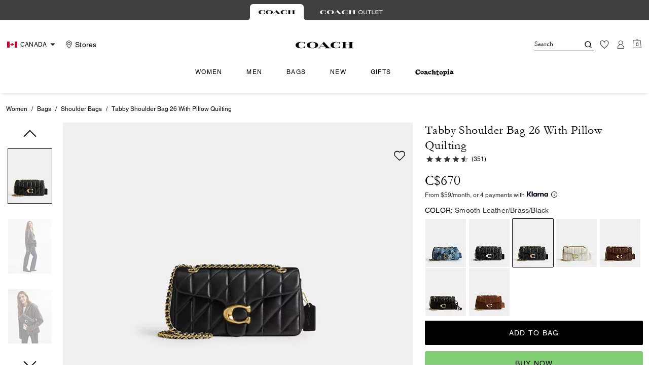

--- FILE ---
content_type: text/html; charset=utf-8
request_url: https://ca.coach.com/en/products/tabby-shoulder-bag-26-with-quilting/CP150-B4%2FBK.html?frp=CP150%20B4%2FBK
body_size: 111810
content:
<!DOCTYPE html><html lang="en"><head><meta charSet="utf-8"/><script type="text/javascript" src="https://ca.coach.com/public/6715a6026d4ee19331025ed00caf641e534c4117fe11" async ></script><script>
    
function getOriginalReferrer() {
var localStorage = window.localStorage || {
  setItem: function () {},
  getItem: function () {},
  clear: function () {},
  removeItem: function () {},
}

var STORAGE_ORIGINAL_REFERRER = 'mw_original_referrer'
var STORAGE_LAST_SESSION_ID = 'mw_last_session_id'
var SESSION_ID = 'sid'

var COMPAIGN_PARAMS = [
  'utm_source',
  'utm_medium',
  'utm_term',
  'utm_content',
  'utm_id',
  'utm_campaign',
  'gclid',
  'gclsrc',
  'dclid',
]

function getCookie(cname) {
  let name = cname + "=";
  let decodedCookie = decodeURIComponent(document.cookie);
  let ca = decodedCookie.split(';');
  for(let i = 0; i <ca.length; i++) {
    let c = ca[i];
    while (c.charAt(0) == ' ') {
      c = c.substring(1);
    }
    if (c.indexOf(name) == 0) {
      return c.substring(name.length, c.length);
    }
  }
  return "";
}

function compaignParamsWereUpdated(storedReferrer, currentReferrer) {
  if (!storedReferrer || !currentReferrer) {
    return true
  }
  try {
    var storedUrl = new URL(storedReferrer)
    var currentUrl = new URL(currentReferrer)

    var paramsDiffers = COMPAIGN_PARAMS.find(function (paramName) {
      var storedVal = storedUrl.searchParams.get(paramName)
      var currentVal = currentUrl.searchParams.get(paramName)
      return currentVal && currentVal !== storedVal
    })

    return !!paramsDiffers
  } catch (e) {
    console.error(e)
  }
  return true
}


  var storedReferrer = localStorage.getItem(STORAGE_ORIGINAL_REFERRER)
  var lastSessionId = localStorage.getItem(STORAGE_LAST_SESSION_ID)
  var currentReferrer = window.location.href
  var currentSessionId = getCookie(SESSION_ID)

  if (
    currentSessionId !== lastSessionId ||
    compaignParamsWereUpdated(storedReferrer, currentReferrer)
  ) {
    return currentReferrer
  }

  return storedReferrer
}

    function isLowPoweredDevice(deviceType) {
    const checkOutputVersion = (output, version)=>Array.isArray(output) ? Number(output[1]?.trim()) < version : false;
    const ua = window.navigator.userAgent;
    const isMobile = Boolean(deviceType.match(/smartphone|mobile/)) || Boolean(ua?.match(/Android|BlackBerry|iPhone|iPad|iPod|Opera Mini|IEMobile|WPDesktop/i));
    const isLegacyVersion = checkOutputVersion(/Android ([\d]+)/i.exec(ua), 10) || checkOutputVersion(/OS ([\d]+)/i.exec(ua), 15);
    return isMobile && isLegacyVersion;
}
    function getCurrentReferrer() {
    const referrerFromStorage = localStorage.getItem("mw_virtual_referrer");
    const lastVisitedUrl = localStorage.getItem("mw_last_visited_url");
    const isPaginatedPlpReload = getIsPaginatedPlpReload(lastVisitedUrl, window.location.href);
    const isPreviousPageSpa = !!window?.history?.state;
    if (!isPreviousPageSpa && isPaginatedPlpReload && lastVisitedUrl) {
        localStorage.setItem("mw_virtual_referrer", lastVisitedUrl);
        return lastVisitedUrl;
    }
    // use virtual referrer from storage if previous page was SPA
    if (isPreviousPageSpa && referrerFromStorage) {
        return referrerFromStorage;
    }
    // otherwise use default document.referrer and store it's value as a virtual referrer
    localStorage.setItem("mw_virtual_referrer", window.document.referrer);
    return window.document.referrer;
}
    function getIsPaginatedPlpReload(prevUrlStr, currentUrlStr) {
    if (!prevUrlStr || !currentUrlStr || !prevUrlStr.includes("/shop/") || !prevUrlStr.includes("page=")) {
        return false;
    }
    const prevUrl = new URL(prevUrlStr);
    const currentUrl = new URL(currentUrlStr);
    if (prevUrl.pathname !== currentUrl.pathname) {
        return false;
    }
    const prevParams = Object.fromEntries(prevUrl.searchParams);
    const currentParams = Object.fromEntries(currentUrl.searchParams);
    const missingParam = Object.keys(prevParams).filter((key)=>key !== "page").find((key)=>prevParams[key] !== currentParams[key]);
    return !missingParam;
}
    window.uiInteractiveCallbackTriggered = false;
    window.uiInteractiveCallback = function() {
      window.uiInteractiveCallbackTriggered = true;
    };
    setTimeout(() => { window.uiInteractiveCallback() }, 7000);
    window.dataLayer = window.dataLayer || [];
    function gtag(){dataLayer.push(arguments);}
    window.dataLayer.push({"event":"dataLayer_initialized","page":{"bread_crumbs":"WOMEN:BAGS:SHOULDER BAGS:TABBY SHOULDER BAG 26 WITH PILLOW QUILTING","is_outlet":"0","is_coachtopia":"0","is_soft_404":"0","page_brand":"Coach","page_language":"en-ca","page_name":"product","page_region":"CA","page_title":"COACH® | Tabby Shoulder Bag 26 With Pillow Quilting","page_type":"product","page_url":window.location.href,"page_path":window.location.pathname,"referrer":getCurrentReferrer(),"original_referrer":getOriginalReferrer()},"shop":{},"session":{"environment":"production","version":"pwa"},"user":{"is_first_visit":"0","is_logged_in":"0","is_registered":"0","membership_id":"","is_special_month":"0","is_subscribed":"0","user_type":"guest","is_vip_b2b":"0","is_low_powered":String(Number(isLowPoweredDevice("desktop")))},"cart":{}});
    (function(w,d,s,l,i){w[l]=w[l]||[];
    w[l].push({'gtm.start':new Date().getTime(),event:'gtm.js'});
    var f=d.getElementsByTagName(s)[0],
    j=d.createElement(s),dl=l!='dataLayer'?'&l='+l:'';j.async=true;j.src=
    'https://tpr-ss-analytics-ca.coach.com/gtm.js?id=GTM-TRNK527'+dl;f.parentNode.insertBefore(j,f);
    })(window,document,'script','dataLayer','');
  </script><script>
!function(){if('PerformanceLongTaskTiming' in window){var g=window.__tti={e:[]};
g.o=new PerformanceObserver(function(l){g.e=g.e.concat(l.getEntries())});
g.o.observe({entryTypes:['longtask']})}}();
</script><meta name="description" content="A modern take on an archival 1970s Coach design, our structured Tabby shoulder bag is crafted of quilted plush, ultrasoft nappa leather. Finished with our tonal leathercovered Signature hardware for an iconic touch, the compact 26 features a long leather chain strap to wear crossbody or double up for a shorter, dressier look."/><meta name="keywords" content=""/><meta name="title" content="COACH® | Tabby Shoulder Bag 26 With Pillow Quilting"/><meta name="robots" content="index, follow, max-image-preview:large"/><link rel="canonical" href="https://ca.coach.com/en/products/tabby-shoulder-bag-26-with-pillow-quilting/CP150.html"/><link rel="alternate" hrefLang="fr-CA" href="https://ca.coach.com/fr/products/tabby-shoulder-bag-26-with-quilting/CP150-B4/BK.html"/><link rel="alternate" hrefLang="en-CA" href="https://ca.coach.com/en/products/tabby-shoulder-bag-26-with-quilting/CP150-B4/BK.html"/><link rel="alternate" hrefLang="en-US" href="https://www.coach.com/products/tabby-shoulder-bag-26-with-quilting/CP150-B4/BK.html"/><script data-qa="seo-site-navigation-element" type="application/ld+json">[{"@context":"http://schema.org","@type":"siteNavigationElement","name":"Women","url":"https://ca.coach.com/en/shop/women/view-all"},{"@context":"http://schema.org","@type":"siteNavigationElement","name":"Men","url":"https://ca.coach.com/en/shop/men/view-all"},{"@context":"http://schema.org","@type":"siteNavigationElement","name":"Bags ","url":"https://ca.coach.com/en/shop/women/handbags/view-all"},{"@context":"http://schema.org","@type":"siteNavigationElement","name":"New","url":"https://ca.coach.com/en/shop/new/view-all"},{"@context":"http://schema.org","@type":"siteNavigationElement","name":"Gifts","url":"https://ca.coach.com/en/shop/gifts/view-all"},{"@context":"http://schema.org","@type":"siteNavigationElement","name":"Coachtopia","url":"https://ca.coach.com/en/shop/coachtopia"}]</script><meta name="viewport" content="width=device-width, initial-scale=1, user-scalable=no"/><meta name="theme-color" content="#000"/><link rel="apple-touch-icon" href="https://assets.coach.com/icons/coach/apple-touch-icon.png"/><link rel="icon" sizes="32x32" href="https://assets.coach.com/icons/coach/favicon-32x32.png" type="image/png"/><link rel="icon" sizes="16x16" href="https://assets.coach.com/icons/coach/favicon-16x16.png" type="image/png"/><link rel="icon" href="https://assets.coach.com/icons/coach/favicon.ico"/><link rel="manifest" href="/api/manifest"/><script>if(!document.cookie.includes('cc-rth') && !document.cookie.includes('cc-nx')) {
      document.cookie = "cc-rht=1; max-age=60; path=/";
    }</script><link rel="preload" href="https://assets.coach.com/na/fonts/Helvetica-Roman.woff2" as="font" type="font/woff2" crossorigin="anonymous"/><link rel="preload" href="https://assets.coach.com/na/fonts/Helvetica-Bold-v1.1.woff2" as="font" type="font/woff2" crossorigin="anonymous"/><link rel="preload" href="https://assets.coach.com/na/fonts/neue_helvetica_73_extended_bold.woff2" as="font" type="font/woff2" crossorigin="anonymous"/><link rel="preload" href="https://assets.coach.com/na/fonts/neue_helvetica_53_extended-v1.1.woff2" as="font" type="font/woff2" crossorigin="anonymous"/><link rel="preload" href="https://assets.coach.com/na/fonts/Garamond-Roman.woff2" as="font" type="font/woff2" crossorigin="anonymous"/><link rel="preconnect" href="https://p11.techlab-cdn.com" crossorigin="anonymous"/><link rel="preconnect" href="https://tpr-ss-analytics-ca.coach.com" crossorigin="anonymous"/><link rel="preconnect" href="https://www.googletagmanager.com" crossorigin="anonymous"/><link rel="preconnect" href="https://cdn.quantummetric.com" crossorigin="anonymous"/><link rel="dns-prefetch" href="https://tapestry-app.quantummetric.com" crossorigin="anonymous"/><link rel="dns-prefetch" href="https://www.google-analytics.com" crossorigin="anonymous"/><link rel="dns-prefetch" href="https://assets.coach.com" crossorigin="anonymous"/><link rel="dns-prefetch" href="https://coach.scene7.com" crossorigin="anonymous"/><title>COACH® | Tabby Shoulder Bag 26 With Pillow Quilting</title><link rel="preload" href="https://coach.scene7.com/is/image/Coach/cp150_b4bk_a0?$desktopProduct$" fetchPriority="high" as="image"/><meta name="next-head-count" content="35"/><link rel="preload" href="/_next/static/css/850f51a82b257121.css" as="style"/><link rel="stylesheet" href="/_next/static/css/850f51a82b257121.css" data-n-g=""/><noscript data-n-css=""></noscript><script defer="" nomodule="" src="/_next/static/chunks/polyfills-c67a75d1b6f99dc8.js"></script><script defer="" src="/_next/static/chunks/7119.2ad8c26823da3cce.js"></script><script defer="" src="/_next/static/chunks/7701.63ef27afbcaed3c8.js"></script><script defer="" src="/_next/static/chunks/6790.0c955b1442e8ac9d.js"></script><script defer="" src="/_next/static/chunks/9429.f84171f3c12e19be.js"></script><script defer="" src="/_next/static/chunks/9440.c0de160795ca8092.js"></script><script defer="" src="/_next/static/chunks/8695.e9e997b01b862725.js"></script><script defer="" src="/_next/static/chunks/8494.180aba6aa109c3ab.js"></script><script defer="" src="/_next/static/chunks/4140.95748a02c6f2082d.js"></script><script defer="" src="/_next/static/chunks/4449.24a065cb4a1cdbf8.js"></script><script defer="" src="/_next/static/chunks/3641.85c90c8cf0b94308.js"></script><script src="/_next/static/chunks/webpack-98f9610c059119f4.js" defer=""></script><script src="/_next/static/chunks/framework-24b7f8f46b43a384.js" defer=""></script><script src="/_next/static/chunks/main-83d5869bd5821e95.js" defer=""></script><script src="/_next/static/chunks/pages/_app-4731a99189b54e70.js" defer=""></script><script src="/_next/static/chunks/6066-021a8d38d483d2b8.js" defer=""></script><script src="/_next/static/chunks/7536-f218664a242f5764.js" defer=""></script><script src="/_next/static/chunks/1926-ccf47b2bd1237704.js" defer=""></script><script src="/_next/static/chunks/7677-4be00bb6e8d95af6.js" defer=""></script><script src="/_next/static/chunks/5627-23d539b759a8e055.js" defer=""></script><script src="/_next/static/chunks/9839-f9622057e96ab9a6.js" defer=""></script><script src="/_next/static/chunks/9794-3857446d61fb4140.js" defer=""></script><script src="/_next/static/chunks/1042-fb6db7fac9fc4b10.js" defer=""></script><script src="/_next/static/chunks/7046-96c2aa0a10813f2f.js" defer=""></script><script src="/_next/static/chunks/3338-2085a9d0dc0b4381.js" defer=""></script><script src="/_next/static/chunks/9576-2e91a8bb50658b4f.js" defer=""></script><script src="/_next/static/chunks/7848-99a2bcc754b3e01d.js" defer=""></script><script src="/_next/static/chunks/2924-47cf9ffe05a47def.js" defer=""></script><script src="/_next/static/chunks/6203-80d2107f919239ee.js" defer=""></script><script src="/_next/static/chunks/4963-c0b9cddcc61b5374.js" defer=""></script><script src="/_next/static/chunks/7001-ab796726c8b41e31.js" defer=""></script><script src="/_next/static/chunks/2996-a398b77849adc327.js" defer=""></script><script src="/_next/static/chunks/4275-00990b8af57ecd04.js" defer=""></script><script src="/_next/static/chunks/9039-fad06d49204fe974.js" defer=""></script><script src="/_next/static/chunks/9951-87bb676f2f7b7727.js" defer=""></script><script src="/_next/static/chunks/7008-463bb44427154447.js" defer=""></script><script src="/_next/static/chunks/5762-82b8e98633106b18.js" defer=""></script><script src="/_next/static/chunks/pages/products/%5B...slug%5D-05d3b093d2dff75e.js" defer=""></script><script src="/_next/static/ZaZWW0A21H1fvGz2H_eY7/_buildManifest.js" defer=""></script><script src="/_next/static/ZaZWW0A21H1fvGz2H_eY7/_ssgManifest.js" defer=""></script></head><body class="brand-coach plp-v3-template"><noscript><iframe src='https://www.googletagmanager.com/ns.html?id=GTM-TRNK527'
      height='0' width='0' style='display:none;visibility:hidden'></iframe></noscript><div id="__next"><style data-emotion="css-global kcxk3r">:host,:root,[data-theme]{--chakra-ring-inset:var(--chakra-empty,/*!*/ /*!*/);--chakra-ring-offset-width:0px;--chakra-ring-offset-color:#fff;--chakra-ring-color:rgba(66, 153, 225, 0.6);--chakra-ring-offset-shadow:0 0 #0000;--chakra-ring-shadow:0 0 #0000;--chakra-space-x-reverse:0;--chakra-space-y-reverse:0;--chakra-colors-transparent:transparent;--chakra-colors-current:currentColor;--chakra-colors-black:#000000;--chakra-colors-white:#FFFFFF;--chakra-colors-whiteAlpha-50:rgba(255, 255, 255, 0.04);--chakra-colors-whiteAlpha-100:rgba(255, 255, 255, 0.06);--chakra-colors-whiteAlpha-200:rgba(255, 255, 255, 0.08);--chakra-colors-whiteAlpha-300:rgba(255, 255, 255, 0.16);--chakra-colors-whiteAlpha-400:rgba(255, 255, 255, 0.24);--chakra-colors-whiteAlpha-500:rgba(255, 255, 255, 0.36);--chakra-colors-whiteAlpha-600:rgba(255, 255, 255, 0.48);--chakra-colors-whiteAlpha-700:rgba(255, 255, 255, 0.64);--chakra-colors-whiteAlpha-800:rgba(255, 255, 255, 0.80);--chakra-colors-whiteAlpha-900:rgba(255, 255, 255, 0.92);--chakra-colors-blackAlpha-50:rgba(0, 0, 0, 0.04);--chakra-colors-blackAlpha-100:rgba(0, 0, 0, 0.06);--chakra-colors-blackAlpha-200:rgba(0, 0, 0, 0.08);--chakra-colors-blackAlpha-300:rgba(0, 0, 0, 0.16);--chakra-colors-blackAlpha-400:rgba(0, 0, 0, 0.24);--chakra-colors-blackAlpha-500:rgba(0, 0, 0, 0.36);--chakra-colors-blackAlpha-600:rgba(0, 0, 0, 0.48);--chakra-colors-blackAlpha-700:rgba(0, 0, 0, 0.64);--chakra-colors-blackAlpha-800:rgba(0, 0, 0, 0.80);--chakra-colors-blackAlpha-900:rgba(0, 0, 0, 0.92);--chakra-colors-gray-50:#F7FAFC;--chakra-colors-gray-100:#EDF2F7;--chakra-colors-gray-200:#E2E8F0;--chakra-colors-gray-300:#CBD5E0;--chakra-colors-gray-400:#A0AEC0;--chakra-colors-gray-500:#718096;--chakra-colors-gray-600:#4A5568;--chakra-colors-gray-700:#2D3748;--chakra-colors-gray-800:#1A202C;--chakra-colors-gray-900:#171923;--chakra-colors-red-50:#FFF5F5;--chakra-colors-red-100:#FED7D7;--chakra-colors-red-200:#FEB2B2;--chakra-colors-red-300:#FC8181;--chakra-colors-red-400:#F56565;--chakra-colors-red-500:#E53E3E;--chakra-colors-red-600:#C53030;--chakra-colors-red-700:#9B2C2C;--chakra-colors-red-800:#822727;--chakra-colors-red-900:#63171B;--chakra-colors-orange-50:#FFFAF0;--chakra-colors-orange-100:#FEEBC8;--chakra-colors-orange-200:#FBD38D;--chakra-colors-orange-300:#F6AD55;--chakra-colors-orange-400:#ED8936;--chakra-colors-orange-500:#DD6B20;--chakra-colors-orange-600:#C05621;--chakra-colors-orange-700:#9C4221;--chakra-colors-orange-800:#7B341E;--chakra-colors-orange-900:#652B19;--chakra-colors-yellow-50:#FFFFF0;--chakra-colors-yellow-100:#FEFCBF;--chakra-colors-yellow-200:#FAF089;--chakra-colors-yellow-300:#F6E05E;--chakra-colors-yellow-400:#ECC94B;--chakra-colors-yellow-500:#D69E2E;--chakra-colors-yellow-600:#B7791F;--chakra-colors-yellow-700:#975A16;--chakra-colors-yellow-800:#744210;--chakra-colors-yellow-900:#5F370E;--chakra-colors-green-50:#F0FFF4;--chakra-colors-green-100:#C6F6D5;--chakra-colors-green-200:#9AE6B4;--chakra-colors-green-300:#68D391;--chakra-colors-green-400:#48BB78;--chakra-colors-green-500:#38A169;--chakra-colors-green-600:#2F855A;--chakra-colors-green-700:#276749;--chakra-colors-green-800:#22543D;--chakra-colors-green-900:#1C4532;--chakra-colors-teal-50:#E6FFFA;--chakra-colors-teal-100:#B2F5EA;--chakra-colors-teal-200:#81E6D9;--chakra-colors-teal-300:#4FD1C5;--chakra-colors-teal-400:#38B2AC;--chakra-colors-teal-500:#319795;--chakra-colors-teal-600:#2C7A7B;--chakra-colors-teal-700:#285E61;--chakra-colors-teal-800:#234E52;--chakra-colors-teal-900:#1D4044;--chakra-colors-blue-50:#ebf8ff;--chakra-colors-blue-100:#bee3f8;--chakra-colors-blue-200:#90cdf4;--chakra-colors-blue-300:#63b3ed;--chakra-colors-blue-400:#4299e1;--chakra-colors-blue-500:#3182ce;--chakra-colors-blue-600:#2b6cb0;--chakra-colors-blue-700:#2c5282;--chakra-colors-blue-800:#2a4365;--chakra-colors-blue-900:#1A365D;--chakra-colors-cyan-50:#EDFDFD;--chakra-colors-cyan-100:#C4F1F9;--chakra-colors-cyan-200:#9DECF9;--chakra-colors-cyan-300:#76E4F7;--chakra-colors-cyan-400:#0BC5EA;--chakra-colors-cyan-500:#00B5D8;--chakra-colors-cyan-600:#00A3C4;--chakra-colors-cyan-700:#0987A0;--chakra-colors-cyan-800:#086F83;--chakra-colors-cyan-900:#065666;--chakra-colors-purple-50:#FAF5FF;--chakra-colors-purple-100:#E9D8FD;--chakra-colors-purple-200:#D6BCFA;--chakra-colors-purple-300:#B794F4;--chakra-colors-purple-400:#9F7AEA;--chakra-colors-purple-500:#805AD5;--chakra-colors-purple-600:#6B46C1;--chakra-colors-purple-700:#553C9A;--chakra-colors-purple-800:#44337A;--chakra-colors-purple-900:#322659;--chakra-colors-pink-50:#FFF5F7;--chakra-colors-pink-100:#FED7E2;--chakra-colors-pink-200:#FBB6CE;--chakra-colors-pink-300:#F687B3;--chakra-colors-pink-400:#ED64A6;--chakra-colors-pink-500:#D53F8C;--chakra-colors-pink-600:#B83280;--chakra-colors-pink-700:#97266D;--chakra-colors-pink-800:#702459;--chakra-colors-pink-900:#521B41;--chakra-colors-linkedin-50:#E8F4F9;--chakra-colors-linkedin-100:#CFEDFB;--chakra-colors-linkedin-200:#9BDAF3;--chakra-colors-linkedin-300:#68C7EC;--chakra-colors-linkedin-400:#34B3E4;--chakra-colors-linkedin-500:#00A0DC;--chakra-colors-linkedin-600:#008CC9;--chakra-colors-linkedin-700:#0077B5;--chakra-colors-linkedin-800:#005E93;--chakra-colors-linkedin-900:#004471;--chakra-colors-facebook-50:#E8F4F9;--chakra-colors-facebook-100:#D9DEE9;--chakra-colors-facebook-200:#B7C2DA;--chakra-colors-facebook-300:#6482C0;--chakra-colors-facebook-400:#4267B2;--chakra-colors-facebook-500:#385898;--chakra-colors-facebook-600:#314E89;--chakra-colors-facebook-700:#29487D;--chakra-colors-facebook-800:#223B67;--chakra-colors-facebook-900:#1E355B;--chakra-colors-messenger-50:#D0E6FF;--chakra-colors-messenger-100:#B9DAFF;--chakra-colors-messenger-200:#A2CDFF;--chakra-colors-messenger-300:#7AB8FF;--chakra-colors-messenger-400:#2E90FF;--chakra-colors-messenger-500:#0078FF;--chakra-colors-messenger-600:#0063D1;--chakra-colors-messenger-700:#0052AC;--chakra-colors-messenger-800:#003C7E;--chakra-colors-messenger-900:#002C5C;--chakra-colors-whatsapp-50:#dffeec;--chakra-colors-whatsapp-100:#b9f5d0;--chakra-colors-whatsapp-200:#90edb3;--chakra-colors-whatsapp-300:#65e495;--chakra-colors-whatsapp-400:#3cdd78;--chakra-colors-whatsapp-500:#22c35e;--chakra-colors-whatsapp-600:#179848;--chakra-colors-whatsapp-700:#0c6c33;--chakra-colors-whatsapp-800:#01421c;--chakra-colors-whatsapp-900:#001803;--chakra-colors-twitter-50:#E5F4FD;--chakra-colors-twitter-100:#C8E9FB;--chakra-colors-twitter-200:#A8DCFA;--chakra-colors-twitter-300:#83CDF7;--chakra-colors-twitter-400:#57BBF5;--chakra-colors-twitter-500:#1DA1F2;--chakra-colors-twitter-600:#1A94DA;--chakra-colors-twitter-700:#1681BF;--chakra-colors-twitter-800:#136B9E;--chakra-colors-twitter-900:#0D4D71;--chakra-colors-telegram-50:#E3F2F9;--chakra-colors-telegram-100:#C5E4F3;--chakra-colors-telegram-200:#A2D4EC;--chakra-colors-telegram-300:#7AC1E4;--chakra-colors-telegram-400:#47A9DA;--chakra-colors-telegram-500:#0088CC;--chakra-colors-telegram-600:#007AB8;--chakra-colors-telegram-700:#006BA1;--chakra-colors-telegram-800:#005885;--chakra-colors-telegram-900:#003F5E;--chakra-colors-main-primary:var(--color-primary);--chakra-colors-main-secondary:var(--color-secondary);--chakra-colors-main-black:var(--color-black-base);--chakra-colors-main-saleRed:var(--color-sale);--chakra-colors-main-white:var(--color-white-base);--chakra-colors-main-inactive:var(--color-inactive);--chakra-colors-main-gray:var(--color-neutral-base);--chakra-colors-main-darkGray:var(--color-dark-gray);--chakra-colors-main-lightGray:var(--color-neutral-light);--chakra-colors-cart-default:var(--color-black-base);--chakra-colors-cart-sale:var(--color-sale);--chakra-colors-cart-old:var(--color-neutral-base);--chakra-colors-neutral-base:var(--color-neutral-base);--chakra-colors-neutral-cool:var(--color-neutral-cool);--chakra-colors-neutral-dark:var(--color-neutral-dark);--chakra-colors-neutral-light:var(--color-neutral-light);--chakra-colors-neutral-inactive:var(--color-neutral-inactive);--chakra-colors-neutral-medium:var(--color-neutral-medium);--chakra-colors-scrim-light:var(--color-scrim-light);--chakra-colors-scrim-dark:var(--color-scrim-dark);--chakra-colors-error-primary:var(--color-error-primary);--chakra-colors-error-secondary:var(--color-error-secondary);--chakra-colors-standout-primary:var(--color-standout-primary);--chakra-colors-standout-secondary:var(--color-standout-secondary);--chakra-colors-success-primary:var(--color-success-primary);--chakra-colors-success-secondary:var(--color-success-secondary);--chakra-borders-none:0;--chakra-borders-1px:1px solid;--chakra-borders-2px:2px solid;--chakra-borders-4px:4px solid;--chakra-borders-8px:8px solid;--chakra-fonts-heading:-apple-system,BlinkMacSystemFont,"Segoe UI",Helvetica,Arial,sans-serif,"Apple Color Emoji","Segoe UI Emoji","Segoe UI Symbol";--chakra-fonts-body:-apple-system,BlinkMacSystemFont,"Segoe UI",Helvetica,Arial,sans-serif,"Apple Color Emoji","Segoe UI Emoji","Segoe UI Symbol";--chakra-fonts-mono:SFMono-Regular,Menlo,Monaco,Consolas,"Liberation Mono","Courier New",monospace;--chakra-fontSizes-3xs:0.45rem;--chakra-fontSizes-2xs:0.625rem;--chakra-fontSizes-xs:var(--text-12);--chakra-fontSizes-sm:var(--text-14);--chakra-fontSizes-md:var(--text-16);--chakra-fontSizes-lg:var(--text-20);--chakra-fontSizes-xl:var(--text-24);--chakra-fontSizes-2xl:1.5rem;--chakra-fontSizes-3xl:1.875rem;--chakra-fontSizes-4xl:2.25rem;--chakra-fontSizes-5xl:3rem;--chakra-fontSizes-6xl:3.75rem;--chakra-fontSizes-7xl:4.5rem;--chakra-fontSizes-8xl:6rem;--chakra-fontSizes-9xl:8rem;--chakra-fontSizes-xxs:var(--text-10);--chakra-fontSizes-xlg:var(--text-26);--chakra-fontSizes-xxl:var(--text-28);--chakra-fontSizes-xxxl:var(--text-30);--chakra-fontSizes-double:var(--text-32);--chakra-fontSizes-doublelg:var(--text-40);--chakra-fontSizes-triple:var(--text-48);--chakra-fontSizes-triplelg:var(--text-54);--chakra-fontWeights-hairline:100;--chakra-fontWeights-thin:200;--chakra-fontWeights-light:300;--chakra-fontWeights-normal:400;--chakra-fontWeights-medium:500;--chakra-fontWeights-semibold:600;--chakra-fontWeights-bold:700;--chakra-fontWeights-extrabold:800;--chakra-fontWeights-black:900;--chakra-letterSpacings-tighter:-0.05em;--chakra-letterSpacings-tight:-0.025em;--chakra-letterSpacings-normal:0;--chakra-letterSpacings-wide:0.025em;--chakra-letterSpacings-wider:0.05em;--chakra-letterSpacings-widest:0.1em;--chakra-letterSpacings-xxl:var(--letter-spacing-2xl);--chakra-letterSpacings-xl:var(--letter-spacing-xl);--chakra-letterSpacings-lg:var(--letter-spacing-l);--chakra-letterSpacings-md:var(--letter-spacing-m);--chakra-letterSpacings-sm:var(--letter-spacing-s);--chakra-letterSpacings-xs:var(--letter-spacing-xs);--chakra-lineHeights-3:.75rem;--chakra-lineHeights-4:1rem;--chakra-lineHeights-5:1.25rem;--chakra-lineHeights-6:1.5rem;--chakra-lineHeights-7:1.75rem;--chakra-lineHeights-8:2rem;--chakra-lineHeights-9:2.25rem;--chakra-lineHeights-10:2.5rem;--chakra-lineHeights-normal:normal;--chakra-lineHeights-none:1;--chakra-lineHeights-shorter:1.25;--chakra-lineHeights-short:1.375;--chakra-lineHeights-base:1.5;--chakra-lineHeights-tall:1.625;--chakra-lineHeights-taller:2;--chakra-lineHeights-xxl:var(--line-height-2xl);--chakra-lineHeights-xl:var(--line-height-xl);--chakra-lineHeights-lg:var(--line-height-l);--chakra-lineHeights-md:var(--line-height-m);--chakra-lineHeights-s:var(--line-height-s);--chakra-lineHeights-xs:var(--line-height-xs);--chakra-radii-none:0;--chakra-radii-sm:0.125rem;--chakra-radii-base:0.25rem;--chakra-radii-md:0.375rem;--chakra-radii-lg:0.5rem;--chakra-radii-xl:0.75rem;--chakra-radii-2xl:1rem;--chakra-radii-3xl:1.5rem;--chakra-radii-full:9999px;--chakra-space-1:0.25rem;--chakra-space-2:0.5rem;--chakra-space-3:0.75rem;--chakra-space-4:1rem;--chakra-space-5:1.25rem;--chakra-space-6:1.5rem;--chakra-space-7:1.75rem;--chakra-space-8:2rem;--chakra-space-9:2.25rem;--chakra-space-10:2.5rem;--chakra-space-12:3rem;--chakra-space-14:3.5rem;--chakra-space-16:4rem;--chakra-space-20:5rem;--chakra-space-24:6rem;--chakra-space-28:7rem;--chakra-space-32:8rem;--chakra-space-36:9rem;--chakra-space-40:10rem;--chakra-space-44:11rem;--chakra-space-48:12rem;--chakra-space-52:13rem;--chakra-space-56:14rem;--chakra-space-60:15rem;--chakra-space-64:16rem;--chakra-space-72:18rem;--chakra-space-80:20rem;--chakra-space-96:24rem;--chakra-space-px:1px;--chakra-space-0-5:0.125rem;--chakra-space-1-5:0.375rem;--chakra-space-2-5:0.625rem;--chakra-space-3-5:0.875rem;--chakra-space-s1:var(--spacing-1);--chakra-space-s3:var(--spacing-3);--chakra-space-s10:var(--spacing-10);--chakra-space-sm1:var(--btn-spacers-sm1);--chakra-space-jumbo:var(--spacing-24);--chakra-space-xxxl:var(--spacing-xxxl);--chakra-space-xxl:var(--spacing-12);--chakra-space-xl:var(--spacing-8);--chakra-space-l:var(--spacing-6);--chakra-space-lm:var(--spacing-lm);--chakra-space-m:var(--spacing-4);--chakra-space-mar:var(--spacing-3);--chakra-space-s:var(--spacing-2);--chakra-space-xs:var(--spacing-1);--chakra-shadows-xs:0 0 0 1px rgba(0, 0, 0, 0.05);--chakra-shadows-sm:0 1px 2px 0 rgba(0, 0, 0, 0.05);--chakra-shadows-base:0 1px 3px 0 rgba(0, 0, 0, 0.1),0 1px 2px 0 rgba(0, 0, 0, 0.06);--chakra-shadows-md:0 4px 6px -1px rgba(0, 0, 0, 0.1),0 2px 4px -1px rgba(0, 0, 0, 0.06);--chakra-shadows-lg:0 10px 15px -3px rgba(0, 0, 0, 0.1),0 4px 6px -2px rgba(0, 0, 0, 0.05);--chakra-shadows-xl:0 20px 25px -5px rgba(0, 0, 0, 0.1),0 10px 10px -5px rgba(0, 0, 0, 0.04);--chakra-shadows-2xl:0 25px 50px -12px rgba(0, 0, 0, 0.25);--chakra-shadows-outline:0 0 0 3px rgba(66, 153, 225, 0.6);--chakra-shadows-inner:inset 0 2px 4px 0 rgba(0,0,0,0.06);--chakra-shadows-none:none;--chakra-shadows-dark-lg:rgba(0, 0, 0, 0.1) 0px 0px 0px 1px,rgba(0, 0, 0, 0.2) 0px 5px 10px,rgba(0, 0, 0, 0.4) 0px 15px 40px;--chakra-sizes-1:0.25rem;--chakra-sizes-2:0.5rem;--chakra-sizes-3:0.75rem;--chakra-sizes-4:1rem;--chakra-sizes-5:1.25rem;--chakra-sizes-6:1.5rem;--chakra-sizes-7:1.75rem;--chakra-sizes-8:2rem;--chakra-sizes-9:2.25rem;--chakra-sizes-10:2.5rem;--chakra-sizes-12:3rem;--chakra-sizes-14:3.5rem;--chakra-sizes-16:4rem;--chakra-sizes-20:5rem;--chakra-sizes-24:6rem;--chakra-sizes-28:7rem;--chakra-sizes-32:8rem;--chakra-sizes-36:9rem;--chakra-sizes-40:10rem;--chakra-sizes-44:11rem;--chakra-sizes-48:12rem;--chakra-sizes-52:13rem;--chakra-sizes-56:14rem;--chakra-sizes-60:15rem;--chakra-sizes-64:16rem;--chakra-sizes-72:18rem;--chakra-sizes-80:20rem;--chakra-sizes-96:24rem;--chakra-sizes-px:1px;--chakra-sizes-0-5:0.125rem;--chakra-sizes-1-5:0.375rem;--chakra-sizes-2-5:0.625rem;--chakra-sizes-3-5:0.875rem;--chakra-sizes-max:max-content;--chakra-sizes-min:min-content;--chakra-sizes-full:100%;--chakra-sizes-3xs:14rem;--chakra-sizes-2xs:16rem;--chakra-sizes-xs:20rem;--chakra-sizes-sm:24rem;--chakra-sizes-md:28rem;--chakra-sizes-lg:32rem;--chakra-sizes-xl:36rem;--chakra-sizes-2xl:42rem;--chakra-sizes-3xl:48rem;--chakra-sizes-4xl:56rem;--chakra-sizes-5xl:64rem;--chakra-sizes-6xl:72rem;--chakra-sizes-7xl:80rem;--chakra-sizes-8xl:90rem;--chakra-sizes-prose:60ch;--chakra-sizes-container-sm:640px;--chakra-sizes-container-md:768px;--chakra-sizes-container-lg:1024px;--chakra-sizes-container-xl:1280px;--chakra-zIndices-hide:-1;--chakra-zIndices-auto:auto;--chakra-zIndices-base:0;--chakra-zIndices-docked:10;--chakra-zIndices-dropdown:1000;--chakra-zIndices-sticky:1100;--chakra-zIndices-banner:1200;--chakra-zIndices-overlay:1300;--chakra-zIndices-modal:1400;--chakra-zIndices-popover:1500;--chakra-zIndices-skipLink:1600;--chakra-zIndices-toast:1700;--chakra-zIndices-tooltip:1800;--chakra-transition-property-common:background-color,border-color,color,fill,stroke,opacity,box-shadow,transform;--chakra-transition-property-colors:background-color,border-color,color,fill,stroke;--chakra-transition-property-dimensions:width,height;--chakra-transition-property-position:left,right,top,bottom;--chakra-transition-property-background:background-color,background-image,background-position;--chakra-transition-easing-ease-in:cubic-bezier(0.4, 0, 1, 1);--chakra-transition-easing-ease-out:cubic-bezier(0, 0, 0.2, 1);--chakra-transition-easing-ease-in-out:cubic-bezier(0.4, 0, 0.2, 1);--chakra-transition-duration-ultra-fast:50ms;--chakra-transition-duration-faster:100ms;--chakra-transition-duration-fast:150ms;--chakra-transition-duration-normal:200ms;--chakra-transition-duration-slow:300ms;--chakra-transition-duration-slower:400ms;--chakra-transition-duration-ultra-slow:500ms;--chakra-blur-none:0;--chakra-blur-sm:4px;--chakra-blur-base:8px;--chakra-blur-md:12px;--chakra-blur-lg:16px;--chakra-blur-xl:24px;--chakra-blur-2xl:40px;--chakra-blur-3xl:64px;}.chakra-ui-light :host:not([data-theme]),.chakra-ui-light :root:not([data-theme]),.chakra-ui-light [data-theme]:not([data-theme]),[data-theme=light] :host:not([data-theme]),[data-theme=light] :root:not([data-theme]),[data-theme=light] [data-theme]:not([data-theme]),:host[data-theme=light],:root[data-theme=light],[data-theme][data-theme=light]{--chakra-colors-chakra-body-text:var(--chakra-colors-gray-800);--chakra-colors-chakra-body-bg:var(--chakra-colors-white);--chakra-colors-chakra-border-color:var(--chakra-colors-gray-200);--chakra-colors-chakra-subtle-bg:var(--chakra-colors-gray-100);--chakra-colors-chakra-placeholder-color:var(--chakra-colors-gray-500);}.chakra-ui-dark :host:not([data-theme]),.chakra-ui-dark :root:not([data-theme]),.chakra-ui-dark [data-theme]:not([data-theme]),[data-theme=dark] :host:not([data-theme]),[data-theme=dark] :root:not([data-theme]),[data-theme=dark] [data-theme]:not([data-theme]),:host[data-theme=dark],:root[data-theme=dark],[data-theme][data-theme=dark]{--chakra-colors-chakra-body-text:var(--chakra-colors-whiteAlpha-900);--chakra-colors-chakra-body-bg:var(--chakra-colors-gray-800);--chakra-colors-chakra-border-color:var(--chakra-colors-whiteAlpha-300);--chakra-colors-chakra-subtle-bg:var(--chakra-colors-gray-700);--chakra-colors-chakra-placeholder-color:var(--chakra-colors-whiteAlpha-400);}</style><style data-emotion="css-global 3kbdol">html{line-height:1.5;-webkit-text-size-adjust:100%;font-family:system-ui,sans-serif;-webkit-font-smoothing:antialiased;text-rendering:optimizeLegibility;-moz-osx-font-smoothing:grayscale;touch-action:manipulation;}body{position:relative;min-height:100%;font-feature-settings:'kern';}*,*::before,*::after{border-width:0;border-style:solid;box-sizing:border-box;}main{display:block;}hr{border-top-width:1px;box-sizing:content-box;height:0;overflow:visible;}pre,code,kbd,samp{font-family:SFMono-Regular,Menlo,Monaco,Consolas,monospace;font-size:1em;}a{background-color:transparent;color:inherit;-webkit-text-decoration:inherit;text-decoration:inherit;}abbr[title]{border-bottom:none;-webkit-text-decoration:underline;text-decoration:underline;-webkit-text-decoration:underline dotted;-webkit-text-decoration:underline dotted;text-decoration:underline dotted;}b,strong{font-weight:bold;}small{font-size:80%;}sub,sup{font-size:75%;line-height:0;position:relative;vertical-align:baseline;}sub{bottom:-0.25em;}sup{top:-0.5em;}img{border-style:none;}button,input,optgroup,select,textarea{font-family:inherit;font-size:100%;line-height:1.15;margin:0;}button,input{overflow:visible;}button,select{text-transform:none;}button::-moz-focus-inner,[type="button"]::-moz-focus-inner,[type="reset"]::-moz-focus-inner,[type="submit"]::-moz-focus-inner{border-style:none;padding:0;}fieldset{padding:0.35em 0.75em 0.625em;}legend{box-sizing:border-box;color:inherit;display:table;max-width:100%;padding:0;white-space:normal;}progress{vertical-align:baseline;}textarea{overflow:auto;}[type="checkbox"],[type="radio"]{box-sizing:border-box;padding:0;}[type="number"]::-webkit-inner-spin-button,[type="number"]::-webkit-outer-spin-button{-webkit-appearance:none!important;}input[type="number"]{-moz-appearance:textfield;}[type="search"]{-webkit-appearance:textfield;outline-offset:-2px;}[type="search"]::-webkit-search-decoration{-webkit-appearance:none!important;}::-webkit-file-upload-button{-webkit-appearance:button;font:inherit;}details{display:block;}summary{display:-webkit-box;display:-webkit-list-item;display:-ms-list-itembox;display:list-item;}template{display:none;}[hidden]{display:none!important;}body,blockquote,dl,dd,h1,h2,h3,h4,h5,h6,hr,figure,p,pre{margin:0;}button{background:transparent;padding:0;}fieldset{margin:0;padding:0;}ol,ul{margin:0;padding:0;}textarea{resize:vertical;}button,[role="button"]{cursor:pointer;}button::-moz-focus-inner{border:0!important;}table{border-collapse:collapse;}h1,h2,h3,h4,h5,h6{font-size:inherit;font-weight:inherit;}button,input,optgroup,select,textarea{padding:0;line-height:inherit;color:inherit;}img,svg,video,canvas,audio,iframe,embed,object{display:block;}img,video{max-width:100%;height:auto;}[data-js-focus-visible] :focus:not([data-focus-visible-added]):not([data-focus-visible-disabled]){outline:none;box-shadow:none;}select::-ms-expand{display:none;}:root{--chakra-vh:100vh;}@supports (height: -webkit-fill-available){:root{--chakra-vh:-webkit-fill-available;}}@supports (height: -moz-fill-available){:root{--chakra-vh:-moz-fill-available;}}@supports (height: 100dvh){:root{--chakra-vh:100dvh;}}</style><style data-emotion="css-global o4gull">body{font-family:var(--chakra-fonts-body);color:var(--chakra-colors-chakra-body-text);background:var(--chakra-colors-chakra-body-bg);transition-property:background-color;transition-duration:var(--chakra-transition-duration-normal);line-height:var(--chakra-lineHeights-base);}*::-webkit-input-placeholder{color:var(--chakra-colors-chakra-placeholder-color);}*::-moz-placeholder{color:var(--chakra-colors-chakra-placeholder-color);}*:-ms-input-placeholder{color:var(--chakra-colors-chakra-placeholder-color);}*::placeholder{color:var(--chakra-colors-chakra-placeholder-color);}*,*::before,::after{border-color:var(--chakra-colors-chakra-border-color);word-wrap:break-word;}html{-webkit-font-smoothing:initial;}html,body{touch-action:pan-x pan-y;}html #__next,body #__next{display:-webkit-box;display:-webkit-flex;display:-ms-flexbox;display:flex;-webkit-flex-direction:column;-ms-flex-direction:column;flex-direction:column;height:100%;}html p,body p{margin:0px;}main{-webkit-box-flex:1;-webkit-flex-grow:1;-ms-flex-positive:1;flex-grow:1;}footer{background:var(--color-neutral-light);border-top:1px solid var(--color-inactive);}:root{font-size:16px!important;--spacing-lm:22px;--spacing-xxxl:72px;--btn-spacers-sm1:6px;--font-size-heading-xs:38px;--font-size-heading-md:50px;--font-size-heading-lg:62px;--color-dark-gray:#2e2e2e;--text-11:11px;--text-13:13px;--text-14:14px;--max-mobile-tile-height:244px;--max-desktop-tile-height:304px;--min-mobile-tile-height:244px;--min-desktop-tile-height:304px;--color-neutral-inactive:#d8d8d8;--color-sale:#CC0000;--color-black-base:#000;--color-white-base:#fff;--certona-mobile-product-tile-width:140px;--certona-mobile-product-tile-dynamic-width:calc((100vw - 0.5rem) / 2.5);--certona-mobile-product-tile-height:175px;--certona-desktop-product-tile-width:215px;--certona-desktop-product-tile-height:268px;--promo-tile-1up-aspect-ratio:calc(243/304);--promo-tile-2up-desktop-aspect-ratio:calc(498/304);--staircase-comparablePrice-height:18px;--staircase-promoCallout-height:18px;--staircase-addToBag-height:36px;--staircase-viewSimilar-height:20px;--staircase-reviews-height:13px;--max-desktop-two-tiles-height:1220px;--scheme-darkThemeNAV-bg-color:var(--color-neutral-dark-1, #161616);--scheme-darkThemeNAV-text-color:var(--color-neutral-light);--scheme-darkThemeNAV-secondary-text-color:var(--color-neutral-light-3);--scheme-darkThemeNAV-footer-bg-color:var(--color-neutral-dark);--scheme-darkThemeNAV-t1-subline-color:var(--color-neutral-base);--scheme-darkThemeNAV-header-color:var(--color-neutral-light);--scheme-darkThemeNAV-list-price-color:var(--color-neutral-light);--scheme-darkThemeNAV-selected-category-bg:var(--color-background-cta-focus);--scheme-darkThemeNAV-suggestions-product-text-color:var(--color-secondary);--scheme-darkThemeNAV-suggestions-strikethrough-text-color:var(--color-neutral-light-3);--scheme-darkThemeNAV-input-bg-color:var(--color-neutral-light, #f7f7f7);--scheme-lightThemeNAV-bg-color:var(--color-white-base);--scheme-lightThemeNAV-text-color:var(--color-primary);--scheme-lightThemeNAV-secondary-text-color:var(--color-neutral-base);--scheme-lightThemeNAV-footer-bg-color:var(--color-neutral-light-1, #f1f1f1);--scheme-lightThemeNAV-t1-subline-color:var(--color-neutral-light-2, #e1e1e1);--scheme-lightThemeNAV-header-color:var(--color-neutral-medium);--scheme-lightThemeNAV-list-price-color:var(--color-neutral-1, #6d6d6d);--scheme-lightThemeNAV-selected-category-bg:var(--color-neutral-light);--scheme-lightThemeNAV-suggestions-product-text-color:var(--color-primary);--scheme-lightThemeNAV-suggestions-strikethrough-text-color:var(--color-neutral-1);--scheme-lightThemeNAV-input-bg-color:var(--color-neutral-light, #f7f7f7);--scheme-greyThemeNAV-bg-color:var(--color-neutral-light-1, #f0f0f0);--scheme-greyThemeNAV-text-color:var(--color-primary);--scheme-greyThemeNAV-secondary-text-color:var(--color-neutral-base);--scheme-greyThemeNAV-footer-bg-color:var(--color-secondary, ##FFFFFE);--scheme-greyThemeNAV-t1-subline-color:var(--color-neutral-light-2, #e1e1e1);--scheme-greyThemeNAV-header-color:var(--color-neutral-medium);--scheme-greyThemeNAV-list-price-color:var(--color-neutral-1, #6d6d6d);--scheme-greyThemeNAV-selected-category-bg:var(--color-secondary, ##FFFFFE);--scheme-greyThemeNAV-suggestions-product-text-color:var(--color-primary);--scheme-greyThemeNAV-suggestions-strikethrough-text-color:var(--color-neutral-1);--scheme-greyThemeNAV-input-bg-color:var(--color-white-base, #ffffff);--scheme-bg-color:var(--scheme-greyThemeNAV-bg-color, var(--scheme-default-bg-color, var(--color-neutral-dark-1, #161616)));--scheme-text-color:var(--scheme-greyThemeNAV-text-color, var(--scheme-default-text-color, var(--color-neutral-light)));--scheme-footer-bg-color:var(--scheme-greyThemeNAV-footer-bg-color, var(--scheme-default-footer-bg-color, var(--color-neutral-dark)));--scheme-t1-subline-color:var(--scheme-greyThemeNAV-t1-subline-color, var(--scheme-default-t1-subline-color, var(--color-neutral-base)));--scheme-header-color:var(--scheme-greyThemeNAV-header-color, var(--scheme-default-header-color, var(--color-neutral-light)));--scheme-list-price-color:var(--scheme-greyThemeNAV-list-price-color, var(--scheme-default-list-price-color, var(--color-neutral-light)));--scheme-secondary-text-color:var(--scheme-greyThemeNAV-secondary-text-color, var(--scheme-default-secondary-text-color, var(--color-neutral-light-3)));--scheme-selected-category-bg:var(--scheme-greyThemeNAV-selected-category-bg, var(--scheme-default-selected-category-bg, var(--color-background-cta-focus)));--scheme-suggestions-product-text-color:var(--scheme-greyThemeNAV-suggestions-product-text-color, var(--scheme-default-suggestions-product-text-color, var(--color-secondary)));--scheme-suggestions-strikethrough-text-color:var(--scheme-greyThemeNAV-suggestions-strikethrough-text-color, var(--scheme-default-suggestions-strikethrough-text-color, var(--color-neutral-light-3)));--scheme-input-bg-color:var(--scheme-greyThemeNAV-input-bg-color, var(--scheme-default-input-bg-color, var(--color-neutral-light, #f7f7f7)));}@media (min-width: 769px){:root{--staircase-viewSimilar-height:43px;--staircase-comparablePrice-height:21px;}}.plp-v3-1{--max-desktop-tile-height:403px;}#icon-review-star-half .cust0{fill-rule:evenodd;-webkit-clip-rule:evenodd;clip-rule:evenodd;fill:var(--color-dark-gray);}#icon-review-star-half .cust1{fill-rule:evenodd;-webkit-clip-rule:evenodd;clip-rule:evenodd;fill:var(--color-inactive);}.h-100{height:100%;}@supports not (aspect-ratio: auto){#home_body_slot_2 .amps-aspect-ratio-box .u-full-cover-element{padding:0px;}#home_body_slot_2 .amps-aspect-ratio-box .u-full-cover-element.m-d-ratio-defined img{position:relative;}}.content-asset_feedbackForm .modal{position:fixed;top:0px;left:0px;z-index:1500;display:none;width:100%;height:100%;overflow:hidden;outline:0px;}@media (min-width: 769px){.content-asset_feedbackForm .modal.modal-large .modal-dialog,.modal.modal-full-width.modal-large .modal-dialog{width:800px;max-width:800px;}}@media (min-width: 769px){.content-asset_feedbackForm .modal .modal-dialog,.modal.modal-full-width .modal-dialog{-webkit-align-items:center;-webkit-box-align:center;-ms-flex-align:center;align-items:center;}}@media (min-width: 0px) and (max-width: 767px){.content-asset_feedbackForm #modalFeedback .modal-dialog{width:calc(100% - 20px);max-width:100%;margin:10px;}}.content-asset_feedbackForm .modal .modal-dialog{position:relative;display:-webkit-box;display:-webkit-flex;display:-ms-flexbox;display:flex;min-height:100%;margin:auto;width:calc(100% - 64px);max-width:83%;}@media (min-width: 0px) and (max-width: 767px){.content-asset_feedbackForm #modalFeedback{width:100vw;}}.content-asset_feedbackForm #modalFeedback .modal-content{max-height:90vh;overflow:hidden;overflow-y:auto;}@media (min-width: 0px) and (max-width: 767px){.content-asset_feedbackForm #modalFeedbackContent{margin-top:5vh;}}@media (min-width: 769px){.content-asset_feedbackForm .modal .modal-content,.modal.modal-full-width .modal-content{height:auto;min-height:500px;}}.content-asset_feedbackForm .modal .modal-content{position:relative;display:-webkit-box;display:-webkit-flex;display:-ms-flexbox;display:flex;-webkit-flex-direction:column;-ms-flex-direction:column;flex-direction:column;width:100%;border-radius:2px;background-color:#fff;pointer-events:auto;outline:0px;padding:16px;}@media (min-width: 769px){.content-asset_feedbackForm .modal .modal-content{padding:24px;}}.content-asset_feedbackForm .modal .modal-header{padding-bottom:16px;}.content-asset_feedbackForm .modal .modal-header .close{float:right;}.content-asset_feedbackForm button.close{padding:0px;background-color:var(--chakra-colors-transparent);border:0px;-webkit-appearance:none;-moz-appearance:none;-ms-appearance:none;appearance:none;}.content-asset_feedbackForm .close{float:right;font-size:1.5rem;font-weight:700;line-height:1;color:#000;text-shadow:0 1px 0 #fff;opacity:.5;}.content-asset_feedbackForm .modalFeedbackForm{height:1440px;}.cms-slot img,.cms-slot svg{display:inline-block;}.certona-recommendations-home{min-width:1px;}.klarna-overlay~div>.chakra-modal__content-container{height:100vh;}.wyng_container{margin-top:48px;}.wyng-box__text{font-family:Helvetica LT Pro,Helvetica,Arial,sans-serif;font-size:10px;font-weight:400;line-height:1.35;letter-spacing:0.0625rem;margin-bottom:16px;margin-top:0px;}.wyng_box__header{font-family:HelveticaLTPro-Bold,Helvetica,Arial,sans-serif;font-weight:var(--chakra-fontWeights-bold);line-height:1.15;letter-spacing:0.0125rem;font-size:60px;margin-bottom:8px;margin-top:0px;}@media only screen and (max-width: 544px){.wyng_box__header{font-size:30px;}}.wyng-box__sub-header{font-family:var(--font-face2-normal),serif;font-weight:400;font-size:20px;line-height:1.4;letter-spacing:0.013rem;margin-bottom:24px;margin-top:0px;}.wyng-share-cta{font-weight:400;font-size:14px;line-height:1.15;padding:16px 24px;background:#ffffff;border:1px solid #d8d8d8;border-radius:2px;width:238px;}.tooltip-content{top:50px;left:-160px;width:220px;color:#223628;padding:10px;z-index:1;position:absolute;background:#FCEFF3;border-radius:6px;}.tooltip-content::after{top:-12px;left:calc(100% - 45px);content:'';position:absolute;margin-top:-5px;border-width:10px;border-style:solid;border-color:var(--chakra-colors-transparent);border-bottom-color:#FCEFF3;}.tooltip-content.tooltip-content--mobile{left:var(--chakra-space-1);}.tooltip-content.tooltip-content--mobile::after{left:10px;}.tooltip-content p{margin:0px;font-size:11px;text-align:left;line-height:1.2;letter-spacing:.5px;text-transform:none;}.tooltip-content a{-webkit-text-decoration:underline;text-decoration:underline;}::-ms-reveal{position:absolute;right:0px;}.pr-irlsnippet-header{display:none;}button.uiButton.ae-button{background:var(--chakra-colors-transparent);opacity:0;box-shadow:var(--chakra-shadows-none);position:absolute!important;top:0px;left:0px;}.chat_window.cCustomPreChatCmpMenu3Toro .main-menu{background-color:var(--chakra-colors-transparent);}.entry-highlight{font-family:var(--font-face2-normal);}.sizechart-content__select .table{width:100%;}.slick-dots-btn:before{display:none;}.slick-dots-btn svg path{fill:var(--color-inactive);}.slick-active .slick-dots-btn svg path{fill:#575757!important;}.review-rating-slider{width:100%;-webkit-appearance:none;-moz-appearance:none;-ms-appearance:none;appearance:none;background:var(--color-inactive);border-radius:4px;height:8px;}.review-rating-slider::-webkit-slider-thumb{-webkit-appearance:none;-moz-appearance:none;-ms-appearance:none;appearance:none;width:44px;height:8px;border-radius:5px;background:var(--color-neutral-dark);}.disabled-image{position:relative;}.disabled-image::after{content:"";cursor:pointer;position:absolute;top:0px;left:0px;width:100%;height:100%;-webkit-background-position:center;background-position:center;-webkit-background-size:cover;background-size:cover;background-repeat:no-repeat;background-image:url("[data-uri]");}.disabled-color{position:relative;}.disabled-color::after{content:"";cursor:pointer;position:absolute;top:3px;left:3px;width:70%;height:70%;-webkit-background-position:center;background-position:center;-webkit-background-size:cover;background-size:cover;background-repeat:no-repeat;background-image:url("[data-uri]");}.mob-recommend{-webkit-overflow-scrolling:touch;-ms-touch-action:touch;}.mob-recommend-items{scrollbar-width:none;}.mob-recommend-items::-webkit-scrollbar{display:none;}.mobile-carousel-slider .slick-dots{top:102%;}.main-promoModal .rightArrowStyle{-webkit-transform:translateX(0);-moz-transform:translateX(0);-ms-transform:translateX(0);transform:translateX(0);}.main-promoModal .leftArrowStyle{-webkit-transform:translateX(0);-moz-transform:translateX(0);-ms-transform:translateX(0);transform:translateX(0);}.recommendSlider .rightArrowStyle,.recommendSlider .leftArrowStyle{outline:2px solid transparent;outline-offset:2px;}.recommendSlider .rightArrowStyle:focus,.recommendSlider .leftArrowStyle:focus,.recommendSlider .rightArrowStyle svg:focus,.recommendSlider .leftArrowStyle svg:focus{outline:2px solid transparent;outline-offset:2px;}.recommendSlider .rightArrowStyle{-webkit-transform:translate(200%,-50%);-moz-transform:translate(200%,-50%);-ms-transform:translate(200%,-50%);transform:translate(200%,-50%);}.recommendSlider .leftArrowStyle{-webkit-transform:translate(-200%,-50%);-moz-transform:translate(-200%,-50%);-ms-transform:translate(-200%,-50%);transform:translate(-200%,-50%);}.ot-sdk-show-settings{font-size:10px;line-height:11px;}.ae-img{margin:0 auto;}.pdp-carousel-d{background-color:#f0f0f0;}.reloved-logo{margin:0 auto;}.klarna-logo{color:#17120f;font-family:Klarna Headline;font-weight:var(--chakra-fontWeights-bold);letter-spacing:-0.5px;font-size:12px;margin:0 4px;}.pdp-breadcrumb::-webkit-scrollbar{display:none;}.pdp-breadcrumb{-ms-overflow-style:none;scrollbar-width:none;}.pdp-product-heading{font-family:var(--font-face2-normal),serif;color:#000;}.ratings-content-divider{border-bottom:1px solid var(--color-inactive);}@media (min-width: 769px){.ratings-content-divider{border-bottom:1px dashed #000001;}}.content-divider::before{content:"";display:block;height:1px;width:100vw;position:relative;left:calc(50% - 50vw);background:var(--color-inactive);}.content-divider.content-divider-review-under-image::before{width:100%;left:unset;}.reviews-info-under-image{display:-webkit-box;display:-webkit-flex;display:-ms-flexbox;display:flex;-webkit-flex-direction:column;-ms-flex-direction:column;flex-direction:column;-webkit-align-items:flex-start;-webkit-box-align:flex-start;-ms-flex-align:flex-start;align-items:flex-start;}.reviews-write-review-under-image button{border:var(--chakra-borders-none);}.pdp-breadcrumb,.no-scrollVisible{-ms-overflow-style:none;scrollbar-width:none;}.pdp-breadcrumb::-webkit-scrollbar,.no-scrollVisible::-webkit-scrollbar{display:none;}.slider-left-alg{left:10px;}.slider-left-alg>.slick-list{left:4px;}.main-selector{margin-bottom:12px;}.main-selector .chakra-select__wrapper{height:48px;}.pr-shop-products+div{display:none;}.pr-media-carousel__caption+div{display:none;}.pr-media-carousel__card.pr-media-carousel__card--lg{height:100%;padding:1rem 2rem 0 2rem;}.pr-media-carousel__card .pr-overflow-x-hidden.pr-overflow-y-auto{overflow:hidden!important;}.pr-media-carousel__card .pr-overflow-x-hidden.pr-overflow-y-auto .pr-h-mediaDesktop{height:27rem;}.pr-shop-products h2{margin-bottom:0!important;}.w4{width:8rem;}.ship-text{margin-bottom:1.5rem;}.chakra-accordion__item>button[aria-expanded="true"]{padding-bottom:0px;}chakra-accordion__item>button[aria-expanded="false"]{padding-bottom:1rem;}.ship-text>a{font-size:.875rem;font-family:var(--font-face1-normal);}@media (min-width: 769px){#accordion-button-509+div{margin-bottom:15px;}}@media (min-width: 769px){#product-details>div{margin-left:10px;}}.cz2__type__symbols{font-family:MonogramSymbolsCustom;}body.backtotop-stickyVisible #backToTopBtn{-webkit-transform:translateY(-75px);-moz-transform:translateY(-75px);-ms-transform:translateY(-75px);transform:translateY(-75px);}@media (max-width: 769px){body.backtotop-stickyVisible #backToTopBtn{right:7px;}}@media (max-width: 769px){body.backtotop-stickyVisible.backtotop-visible .needlepoint{bottom:55px!important;}}body.backtotop-visible .needlepoint{bottom:50px!important;}body.chat-stickyVisible .helpButton{bottom:84px!important;}@media (max-width: 769px){body.chat-stickyVisible .helpButton{right:7px;}}body.chat-stickyVisible.backtotop-stickyVisible .helpButton{bottom:140px!important;}.compare-panel__atc .minicart__price .old-price+.actual-price{color:#000;font-family:var(--font-face2-normal),serif;}.compare-panel__atc .minicart__price .old-price{font-size:15px;-webkit-order:2;-ms-flex-order:2;order:2;margin-left:10px;}#web-messenger-container{right:1px;bottom:180px;}@media (min-width: 769px){#web-messenger-container{bottom:120px;right:9px;}}#web-messenger-container.opened{bottom:5px;}.countdown-banner__home .colon{font-family:var(--font-primary-bold);font-weight:var(--chakra-fontWeights-bold);line-height:1.15;letter-spacing:0.2px;}@media (min-width: 769px){.countdown-banner__home .colon{font-size:2.1rem;margin:0 8px;}}.countdown-banner__home--imgSection img{width:100%;}.countdown-banner__home--imgSection{width:107px;}@media (min-width: 769px){.countdown-banner__home--imgSection{width:214px;}}@media (min-width: 769px){.countdown-banner__home .plp-countdown-banner .countdown-banner__home--imgSection{width:165px;}}.countdown-banner__home .img-section .product_img{min-height:131px;}.countdown-banner__home .product_img{background:#f0f0f0;}.countdown-banner__home .img-section{margin:0 16px;}@media (min-width: 769px){.countdown-banner__home .img-section{margin:0 96px;}}@media (min-width: 769px){.countdown-banner__home--rightSection .time-box-container{margin-bottom:16px;}}.countdown-banner__home--rightSection .justify-content-center{-webkit-box-pack:space-around;-ms-flex-pack:space-around;-webkit-justify-content:space-around;justify-content:space-around;}.countdown-banner__home--rightSection>.time-info{margin-bottom:4px;color:#575757;}@media (min-width: 769px){.countdown-banner__home--rightSection>.time-info{margin-bottom:8px;}}.countdown-banner__home .time-box-container{margin-bottom:4px;}@media (min-width: 769px){.countdown-banner__home .deal-price{margin-bottom:16px;font-size:3.2rem;font-family:var(--font-primary-bold);font-weight:var(--chakra-fontWeights-bold);line-height:1.15;letter-spacing:0.2px;}}@media (min-width: 769px){header .header-promo-banner .header-banner .slick-list{min-height:0px;}}.countdown-banner__home .deal-price .deal-price-dis{font-size:.85714rem;line-height:1.4;letter-spacing:0.2px;color:#575757;}@media (min-width: 769px){.countdown-banner__home .deal-price .deal-price-dis{font-size:1.14286rem;line-height:1.35;letter-spacing:0.2px;font-weight:500;}}.countdown-banner__home .deal-text{font-size:.71429rem;line-height:1.4;letter-spacing:1px;margin-bottom:4px;color:#000;}@media (min-width: 769px){.countdown-banner__home .deal-text{font-size:1.42857rem;font-family:HelveticaLTPro-Roman,Arial,sans-serif;line-height:1.15;letter-spacing:1.25px;margin-bottom:8px;}}.countdown-banner__home .time-box{padding:8px;font-family:var(--font-primary-bold);font-weight:var(--chakra-fontWeights-bold);line-height:1.15;letter-spacing:0.2px;background-color:#000;color:#fff;border-radius:8px;}@media (min-width: 769px){.countdown-banner__home .time-box{padding:8px;font-size:3.14rem;font-family:var(--font-primary-bold);font-weight:var(--chakra-fontWeights-bold);line-height:1.15;letter-spacing:0.2px;background-color:#000;width:-webkit-fit-content;width:-moz-fit-content;width:fit-content;color:#fff;border-radius:8px;}}.countdown-banner__home .time-text{margin-right:6px;color:#000;font-size:.57143rem;width:32px;}@media (min-width: 769px){.countdown-banner__home .time-text{width:74px;}}@media (min-width: 769px){.countdown-banner__home .time-text.time-info{font-size:.71429rem;line-height:1.4;letter-spacing:1px;}}button[embeddedservice-chatheader_chatheader].minimizeButton{padding:1px 6px;outline:2px solid transparent;outline-offset:2px;}button[embeddedservice-chatheader_chatheader].closeButton{padding:1px 6px;outline:2px solid transparent;outline-offset:2px;}.embeddedServiceIcon{display:none;}.helpButton{bottom:12px!important;width:40px;height:38px!important;padding:0px;border-radius:50%;background-color:var(--color-white-base);background-image:url("data:image/svg+xml,%3Csvg width='38' height='32' fill='none' xmlns='http://www.w3.org/2000/svg' style='transform: scale(0.5);'%3E%3Cpath d='M37.5 30.9c-1.2-1.2-2.1-2.3-2.8-4.4l-.1-.2.1-.2c.4-.6.7-1.7.7-2.7v-6.9-4.8c-.2-2.8-2.1-5.3-4.9-6.6-.8-1.6-1.8-2.8-3.2-3.6C26 .7 24.3.2 22.5.1H10.7C8.5.3 6.4 1.2 4.9 2.5a8.04 8.04 0 00-2.7 5.2v11.8c0 1 .3 2.1.7 2.7l.1.1v.2c-.7 2.2-1.7 3.2-2.8 4.4l-.2.2c2.2 1 4.5.9 6.9-.2l.3-.1c.8 1.4 2 2.8 3.3 3.8 1.3.9 2.6 1.5 3.6 1.5h13.3c.5 0 2.5-.6 2.8-1.1l.2-.3.3.1c2.5 1.1 4.7 1.2 6.9.2l-.1-.1zM7.6 26c-.2-.1-.3-.2-.4-.3-2.2 1.1-4.1 1.1-4.8 1.1h-.8v-.1l.4-.6c.9-1.3 1.7-2.7 1.9-3.8-.5-.8-.8-1.9-.8-3V12.4 7.6c.8-3.5 3.3-5.8 7.6-6.6h11.9c3.1.2 5.4 1.6 6.8 4.2.1.3.2.5.3.7.4.9.7 1.8.8 2.7l.2 10.4c-.3 2.7-2 4.8-3 5.7-1.4 1.4-3.1 2.3-4.2 2.3l-13.3.1c-.4 0-1.4-.4-2.2-.8-.1-.2-.2-.2-.4-.3zm27.6 4.8c-.8 0-2.6 0-4.8-1.1-.7.6-2.4 1.4-3 1.4L14.1 31c-1.1 0-3.1-1.1-4.9-3.1l-.1-.1h.1c.5.2.9.2 1 .2h13.3c3 0 7.9-4.4 8.1-9.4V8.5c-.1-.7-.3-1.3-.5-1.9v-.1l.1.1c1.7 1.2 2.8 2.9 3.2 5v11.6c0 1-.3 2.1-.8 3 .3 1.1 1 2.6 1.9 3.8l.5.7h-.8v.1z' fill='%23000'%3E%3C/path%3E%3C/svg%3E");-webkit-background-size:cover;background-size:cover;-webkit-background-position:center;background-position:center;box-shadow:0 3px 8px 0 rgb(0 0 0 / 14%);-webkit-transition:bottom var(--chakra-transition-duration-normal) ease;transition:bottom var(--chakra-transition-duration-normal) ease;}body.backtotop-visible .helpButton{bottom:72px!important;}.helpButtonPDP{margin-bottom:72px;right:8px;}.helpButtonLabel{display:none;width:0%;}.embeddedServiceHelpButton .helpButton button.uiButton{right:12px;width:44px;height:44px;padding-left:10px;opacity:0;}.embeddedServiceHelpButton .helpButton .uiButton span.embeddedServiceIcon{width:24px;height:24px;margin-right:0px;background-image:url("data:image/svg+xml,%3Csvg xmlns='http://www.w3.org/2000/svg' width='48' height='48' viewBox='0 0 48 48' fill='none'%3E%3Cg clip-path='url(%23clip0)'%3E%3Cpath d='M42.5 38.9C41.3 37.7 40.4 36.6 39.7 34.5L39.6 34.3L39.7 34.1C40.1 33.5 40.4 32.4 40.4 31.4C40.4 28.4 40.4 26.5 40.4 24.5C40.4 22.9 40.4 21.5 40.4 19.7C40.2 16.9 38.3 14.4 35.5 13.1C34.7 11.5 33.7 10.3 32.3 9.49998C31 8.69998 29.3 8.19998 27.5 8.09998H15.7C13.5 8.29998 11.4 9.19998 9.9 10.5C8.3 11.9 7.4 13.8 7.2 15.7C7.2 17.6 7.2 19 7.2 20.6C7.2 22.4 7.2 24.4 7.2 27.5C7.2 28.5 7.5 29.6 7.9 30.2L8 30.3V30.5C7.3 32.7 6.3 33.7 5.2 34.9L5 35.1C7.2 36.1 9.5 36 11.9 34.9L12.2 34.8C13 36.2 14.2 37.6 15.5 38.6C16.8 39.5 18.1 40.1 19.1 40.1H32.4C32.9 40.1 34.9 39.5 35.2 39L35.4 38.7L35.7 38.8C38.2 39.9 40.4 40 42.6 39L42.5 38.9ZM12.6 34C12.4 33.9 12.3 33.8 12.2 33.7C10 34.8 8.1 34.8 7.4 34.8H6.6V34.7L7 34.1C7.9 32.8 8.7 31.4 8.9 30.3C8.4 29.5 8.1 28.4 8.1 27.3C8.1 24.2 8.1 22.2 8.1 20.5V20.4C8.1 18.8 8.1 17.5 8.1 15.6C8.9 12.1 11.4 9.79998 15.7 8.99998H27.6C30.7 9.19998 33 10.6 34.4 13.2C34.5 13.5 34.6 13.7 34.7 13.9C35.1 14.8 35.4 15.7 35.5 16.6L35.7 27C35.4 29.7 33.7 31.8 32.7 32.7C31.3 34.1 29.6 35 28.5 35L15.2 35.1C14.8 35.1 13.8 34.7 13 34.3C12.9 34.1 12.8 34.1 12.6 34ZM40.2 38.8C39.4 38.8 37.6 38.8 35.4 37.7C34.7 38.3 33 39.1 32.4 39.1L19.1 39C18 39 16 37.9 14.2 35.9L14.1 35.8H14.2C14.7 36 15.1 36 15.2 36H28.5C31.5 36 36.4 31.6 36.6 26.6V16.5C36.5 15.8 36.3 15.2 36.1 14.6V14.5L36.2 14.6C37.9 15.8 39 17.5 39.4 19.6C39.4 21.5 39.4 22.9 39.4 24.4C39.4 26.1 39.4 28.1 39.4 31.2C39.4 32.2 39.1 33.3 38.6 34.2C38.9 35.3 39.6 36.8 40.5 38L41 38.7H40.2V38.8Z' fill='black'/%3E%3C/g%3E%3Cdefs%3E%3CclipPath id='clip0'%3E%3Crect width='37.6' height='32' fill='white' transform='translate(5 8)'/%3E%3C/clipPath%3E%3C/defs%3E%3C/svg%3E");-webkit-background-size:24px 24px;background-size:24px 24px;-webkit-background-position:initial;background-position:initial;background-repeat:no-repeat no-repeat;display:block!important;}.embeddedServiceHelpButton .helpButton:hover::before,.embeddedServiceHelpButton .helpButton:focus::before{opacity:0;}.minimizedContainer.cCustomMinimizedChatButton{right:20px;}.chakra-modal__content.css-ydu0rg{height:110vh!important;padding-top:105px;}.chakra-modal__close-btn.css-1umbb2i{top:46px;}.chakra-select__wrapper .chakra-select{width:100%;}.chakra-modal__body{-webkit-flex-direction:column;-ms-flex-direction:column;flex-direction:column;-webkit-box-pack:center;-ms-flex-pack:center;-webkit-justify-content:center;justify-content:center;-webkit-align-items:center;-webkit-box-align:center;-ms-flex-align:center;align-items:center;}.chakra-modal__body::-webkit-scrollbar{width:10px!important;}.chakra-modal__body::-webkit-scrollbar-track{background:#eee!important;border-radius:20px!important;}.chakra-modal__body::-webkit-scrollbar-thumb{background-color:#999!important;border-radius:20px!important;}.staff-start [class*="__PoweredByLogo"]{visibility:hidden;}</style><style data-emotion="css 1hyfx7x">.css-1hyfx7x{display:none;}</style><div id="override-content" class="css-1hyfx7x"><div id="override-content"> <style> .reviews-info-details + div:not([data-qa]) { display: none; } div [data-recommendations-vendor="xgen"] { display: none; } #social-section:not(#wyng-content #social-section):not(:empty) { min-height: 558px; } div#social-section { margin-bottom: 0px } .upper-right-icons svg use[href="#icon-bagV2"] { transform: translateX(-2px) translateY(-15%) scale(1.3); } .upper-right-icons svg use[href="#icon-menuSearchV2"] { transform: scale(1.1) translateY(-10%); } @media (max-width: 768px) { .plpprimarytag.type1 { background: none !important; color: #057550 !important; font-family: HelveticaLTPro-Bold, Helvetica-bold, Arial, sans-serif !important; } } [data-qa="SubNav_on_PLP"] { display: none !important; } [data-qa="qv_attribute_wrapper"] .variant-image-swatch:not(.activeColorSwatch) { border-color: white; } .plp-v3-1 .product-tile div:has(> #scrollableContent) { width: 165px; justify-content: center; } .gray-background-nav { background-color: var(--color-white-base) !important; } .vpc-eyebrow { display: none; } @media (max-width: 768px) { } .product-tile button[data-qa="d_plp_view_similar"], .product-tile button[data-qa="m_plp_view_similar"]{ display: none !important; } </style> </div></div><!--$!--><template data-dgst="DYNAMIC_SERVER_USAGE"></template><!--/$--><!--$!--><template data-dgst="DYNAMIC_SERVER_USAGE"></template><!--/$--><script type="application/ld+json" data-key="BreadcrumbList">{"@context":"https://schema.org/","@type":"BreadcrumbList","itemListElement":[{"@type":"ListItem","position":"1","name":"Women","item":"https://ca.coach.com/en/shop/women/view-all"},{"@type":"ListItem","position":"2","name":"Bags","item":"https://ca.coach.com/en/shop/women/handbags/view-all"},{"@type":"ListItem","position":"3","name":"Shoulder Bags","item":"https://ca.coach.com/en/shop/women/handbags/shoulder-bags-hobos"},{"@type":"ListItem","position":"4","name":"Tabby Shoulder Bag 26 With Pillow Quilting","item":"https://ca.coach.com/en/products/tabby-shoulder-bag-26-with-pillow-quilting/CP150.html"}]}</script><script type="application/ld+json" data-key="ProductGroup">{"@context":"https://schema.org/","@type":"ProductGroup","@id":"https://ca.coach.com/en/products/tabby-shoulder-bag-26-with-pillow-quilting/CP150.html#CP150","name":"Tabby Shoulder Bag 26 With Pillow Quilting","description":"<li> Nappa leather\n<li> Inside zip and magnetic snap pockets\n<li> Pushlock closure, fabric lining\n<li> Outside slip pocket\n<li> Chain strap with 21 1/2\" drop for shoulder or crossbody wear\n<li> 10 1/4\" (L) x 5 1/2\" (H) x 3 1/4\" (W)<li>Style No. CP150</li>","category":["Women","Bags","Shoulder Bags"],"brand":{"@type":"Brand","name":"COACH®"},"gtin14":"196395214631","url":"https://ca.coach.com/en/products/tabby-shoulder-bag-26-with-pillow-quilting/CP150.html","productGroupID":"CP150","variesBy":["https://schema.org/color"],"hasVariant":[{"@type":"Product","@id":"https://ca.coach.com/products/tabby-shoulder-bag-26-with-pillow-quilting/CCX37%20B4%2FEI.html","productID":"CCX37 B4/EI","sku":"CCX37 B4/EI","gtin14":"198685072099","mpn":"CCX37 B4/EI","image":{"@type":"ImageObject","url":"https://coach.scene7.com/is/image/Coach/ccx37_b4ei_a0","description":"COACH®,Tabby Shoulder Bag 26 With Repurposed Denim Patchwork Quilting,Cotton,Leather,Denim,Shoulder Bag,Frayed,Metal,Logo,...,Blue,Front View"},"color":"Brass/Denim","material":"Denim","name":"Tabby Shoulder Bag 26 With Repurposed Denim Patchwork Quilting","offers":{"@type":"Offer","url":"https://ca.coach.com/products/tabby-shoulder-bag-26-with-pillow-quilting/CCX37%20B4%2FEI.html","availability":"https://schema.org/InStock","priceCurrency":"CAD","price":850}},{"@type":"Product","@id":"https://ca.coach.com/products/tabby-shoulder-bag-26-with-pillow-quilting/CP150%20LHBLK.html","productID":"CP150 LHBLK","sku":"CP150 LHBLK","gtin14":"196395212316","mpn":"CP150 LHBLK","image":{"@type":"ImageObject","url":"https://coach.scene7.com/is/image/Coach/cp150_lhblk_a0","description":"COACH®,Tabby Shoulder Bag 26 With Pillow Quilting,Leather,Shoulder Bag,Logo,Metal,Shoulder Guard,Silver Metal,Day Party,Black,Front View"},"color":"Silver/Black","material":"LEATHER","name":"Tabby Shoulder Bag 26 With Pillow Quilting","offers":{"@type":"Offer","url":"https://ca.coach.com/products/tabby-shoulder-bag-26-with-pillow-quilting/CP150%20LHBLK.html","availability":"https://schema.org/InStock","priceCurrency":"CAD","price":670,"priceValidUntil":"2026-06-01"}},{"@type":"Product","@id":"https://ca.coach.com/products/tabby-shoulder-bag-26-with-pillow-quilting/CP150%20B4%2FBK.html","productID":"CP150 B4/BK","sku":"CP150 B4/BK","gtin14":"196395214631","mpn":"CP150 B4/BK","image":{"@type":"ImageObject","url":"https://coach.scene7.com/is/image/Coach/cp150_b4bk_a0","description":"COACH®,Tabby Shoulder Bag 26 With Pillow Quilting,Leather,Shoulder Bag,Logo,Metal,Shoulder Guard,Silver Metal,Day Party,Black,Front View"},"color":"Brass/Black","material":"LEATHER","name":"Tabby Shoulder Bag 26 With Pillow Quilting","offers":{"@type":"Offer","url":"https://ca.coach.com/products/tabby-shoulder-bag-26-with-pillow-quilting/CP150%20B4%2FBK.html","availability":"https://schema.org/InStock","priceCurrency":"CAD","price":670,"priceValidUntil":"2026-06-01"}},{"@type":"Product","@id":"https://ca.coach.com/products/tabby-shoulder-bag-26-with-pillow-quilting/CP150%20B4%2FHA.html","productID":"CP150 B4/HA","sku":"CP150 B4/HA","gtin14":"196395214648","mpn":"CP150 B4/HA","image":{"@type":"ImageObject","url":"https://coach.scene7.com/is/image/Coach/cp150_b4ha_a0","description":"COACH®,Tabby Shoulder Bag 26 With Pillow Quilting,Leather,Shoulder Bag,Logo,Metal,Shoulder Guard,Silver Metal,Day Party,Cream,Front View"},"color":"Brass/Chalk","material":"LEATHER","name":"Tabby Shoulder Bag 26 With Pillow Quilting","offers":{"@type":"Offer","url":"https://ca.coach.com/products/tabby-shoulder-bag-26-with-pillow-quilting/CP150%20B4%2FHA.html","availability":"https://schema.org/InStock","priceCurrency":"CAD","price":670,"priceValidUntil":"2026-06-01"}},{"@type":"Product","@id":"https://ca.coach.com/products/tabby-shoulder-bag-26-with-pillow-quilting/CP150%20B4MPL.html","productID":"CP150 B4MPL","sku":"CP150 B4MPL","gtin14":"196395489770","mpn":"CP150 B4MPL","image":{"@type":"ImageObject","url":"https://coach.scene7.com/is/image/Coach/cp150_b4mpl_a0","description":"COACH®,Tabby Shoulder Bag 26 With Pillow Quilting,Leather,Shoulder Bag,Logo,Metal,Shoulder Guard,Silver Metal,Day Party,Brown,Front View"},"color":"Brass/Maple","material":"LEATHER","name":"Tabby Shoulder Bag 26 With Pillow Quilting","offers":{"@type":"Offer","url":"https://ca.coach.com/products/tabby-shoulder-bag-26-with-pillow-quilting/CP150%20B4MPL.html","availability":"https://schema.org/InStock","priceCurrency":"CAD","price":670}},{"@type":"Product","@id":"https://ca.coach.com/products/tabby-shoulder-bag-26-with-pillow-quilting/CBH32%20IMY3W.html","productID":"CBH32 IMY3W","sku":"CBH32 IMY3W","gtin14":"196395873197","mpn":"CBH32 IMY3W","image":{"@type":"ImageObject","url":"https://coach.scene7.com/is/image/Coach/cbh32_imy3w_a0","description":"COACH®,Tabby Shoulder Bag 26 In Loved Leather With Quilting,Crossbody,Metal,Logo,Day Party,Black,Front View"},"color":"Black Brown","material":"Leather","name":"Tabby Shoulder Bag 26 In Loved Leather With Quilting","offers":{"@type":"Offer","url":"https://ca.coach.com/products/tabby-shoulder-bag-26-with-pillow-quilting/CBH32%20IMY3W.html","availability":"https://schema.org/InStock","priceCurrency":"CAD","price":790}},{"@type":"Product","@id":"https://ca.coach.com/products/tabby-shoulder-bag-26-with-pillow-quilting/CCK49%20B4WBR.html","productID":"CCK49 B4WBR","sku":"CCK49 B4WBR","gtin14":"196395915484","mpn":"CCK49 B4WBR","image":{"@type":"ImageObject","url":"https://coach.scene7.com/is/image/Coach/cck49_b4wbr_a0","description":"COACH®,Tabby Shoulder Bag 26 With Quilting,Suede,Leather,Shoulder Bag,Metal,Logo,Shoulder Guard,Brass,Day Party,Brown,Front View"},"color":"Brass/Warm Brown","material":"Leather","name":"Tabby Shoulder Bag 26 With Quilting","offers":{"@type":"Offer","url":"https://ca.coach.com/products/tabby-shoulder-bag-26-with-pillow-quilting/CCK49%20B4WBR.html","availability":"https://schema.org/InStock","priceCurrency":"CAD","price":670,"priceValidUntil":"2026-06-01"}}],"additionalProperty":[{"@type":"PropertyValue","name":"Editor Notes","value":"A modern take on an archival 1970s Coach design, our structured Tabby shoulder bag is crafted of quilted plush, ultra-soft nappa leather. Finished with our Signature hardware for an iconic touch, the compact 26 features a long leather chain strap to wear crossbody or double up for a shorter, dressier look."}],"aggregateRating":{"@type":"AggregateRating","ratingValue":4.7,"reviewCount":351,"bestRating":5,"worstRating":1,"ratingCount":351},"review":[{"@context":"https://schema.org/","@type":"Review","reviewBody":"Love my Coach Denim Tabby Shoulder Bag 26! The denim gives a stylish, modern look while still feeling classic. It’s well-made, holds all my essentials and the strap options make it super versatile. Perfect for everyday wear, I get compliments every time I use it!","reviewRating":{"@type":"Rating","ratingValue":5,"bestRating":5,"worstRating":1},"name":"Amazing Denim bag!","author":{"@type":"Person","name":"Meyling C."},"datePublished":"2026-01-28T20:14:29.000Z","publisher":{"@type":"Organization","name":"coach"}},{"@context":"https://schema.org/","@type":"Review","reviewBody":"Love my new bag she’s the perfect size and looks great","reviewRating":{"@type":"Rating","ratingValue":5,"bestRating":5,"worstRating":1},"name":"My new boo purse","author":{"@type":"Person","name":"Chemia K."},"datePublished":"2026-01-27T11:02:13.000Z","publisher":{"@type":"Organization","name":"coach"}},{"@context":"https://schema.org/","@type":"Review","reviewBody":"This Coach bag exceeded all my expectations! The quality is absolutely outstanding, the design is elegant, stylish, and very trendy. It looks luxurious, feels comfortable to carry, and is extremely practical for everyday use. I love how it perfectly complements any outfit and makes my look more polished and confident. This is truly a beautiful, timeless bag that I’m in love with and would highly recommend to anyone looking for both style and quality.","reviewRating":{"@type":"Rating","ratingValue":5,"bestRating":5,"worstRating":1},"name":"Worth Every Dollar!","author":{"@type":"Person","name":"Tetiana T."},"datePublished":"2026-01-27T20:49:52.000Z","publisher":{"@type":"Organization","name":"coach"}},{"@context":"https://schema.org/","@type":"Review","reviewBody":"Got this for my daughter! She loves it. Staff was super helpful","reviewRating":{"@type":"Rating","ratingValue":5,"bestRating":5,"worstRating":1},"name":"Great purchase","author":{"@type":"Person","name":"Magdalene N."},"datePublished":"2026-01-27T17:05:51.000Z","publisher":{"@type":"Organization","name":"coach"}},{"@context":"https://schema.org/","@type":"Review","reviewBody":"My wife absolutely loves this purse. It is very elegant very fancy looking.  Very chic.","reviewRating":{"@type":"Rating","ratingValue":5,"bestRating":5,"worstRating":1},"name":"Christmas gift","author":{"@type":"Person","name":"Steven M."},"datePublished":"2026-01-27T23:00:44.000Z","publisher":{"@type":"Organization","name":"coach"}},{"@context":"https://schema.org/","@type":"Review","reviewBody":"Beautiful purse. Fancy for any occasion.  Material is really nice","reviewRating":{"@type":"Rating","ratingValue":5,"bestRating":5,"worstRating":1},"name":"Beauty","author":{"@type":"Person","name":"Claudia R."},"datePublished":"2026-01-22T16:32:39.000Z","publisher":{"@type":"Organization","name":"coach"}},{"@context":"https://schema.org/","@type":"Review","reviewBody":"I love love love her!! it Looks higher end but not as much cost. She is stored safely and she comes out for date night.","reviewRating":{"@type":"Rating","ratingValue":5,"bestRating":5,"worstRating":1},"name":"Must Buy","author":{"@type":"Person","name":"Nicole B."},"datePublished":"2026-01-23T16:29:35.000Z","publisher":{"@type":"Organization","name":"coach"}},{"@context":"https://schema.org/","@type":"Review","reviewBody":"Love my bag it beautiful","reviewRating":{"@type":"Rating","ratingValue":5,"bestRating":5,"worstRating":1},"name":"Christmas gift","author":{"@type":"Person","name":"Tracy W."},"datePublished":"2026-01-23T23:02:48.000Z","publisher":{"@type":"Organization","name":"coach"}},{"@context":"https://schema.org/","@type":"Review","reviewBody":"I love my purse and so does everyone else..","reviewRating":{"@type":"Rating","ratingValue":5,"bestRating":5,"worstRating":1},"name":"Blue blu","author":{"@type":"Person","name":"Kivondria H."},"datePublished":"2026-01-22T14:59:02.000Z","publisher":{"@type":"Organization","name":"coach"}},{"@context":"https://schema.org/","@type":"Review","reviewBody":"Cute style.","reviewRating":{"@type":"Rating","ratingValue":5,"bestRating":5,"worstRating":1},"name":"Appropriate","author":{"@type":"Person","name":"Tracey S."},"datePublished":"2026-01-22T18:08:38.000Z","publisher":{"@type":"Organization","name":"coach"}}]}</script><!--$--><style data-emotion="css x19b5g">.css-x19b5g{box-shadow:var(--chakra-shadows-none);position:-webkit-sticky;position:sticky;top:0px;width:100%;z-index:21;-webkit-transition:top 150ms ease-in-out;transition:top 150ms ease-in-out;}.css-x19b5g svg:focus{outline:2px solid transparent;outline-offset:2px;}</style><header class="css-x19b5g"><style data-emotion="css 1y0g35d">.css-1y0g35d{visibility:visible;z-index:13;}.css-1y0g35d .cms-slot{overflow:hidden;}</style><div id="header-banner-content" class="css-1y0g35d"><div class="cms-slot"><style class="css-0"> #plp-top-content {max-width: 1404px !important; margin: 0 auto !important; padding-top: 10px;} .css-0 { min-height: 0 !important; } video {isolation: isolate; -webkit-mask-image: -webkit-radial-gradient(white, black); -webkit-backface-visibility: hidden; -moz-backface-visibility: hidden;} #category_top_content_slot .mol-plp-visual-filter { padding: 0 !important; background: transparent !important; } #category_top_content_slot .at-plp-filter-card { margin-bottom: 0 !important; } #category_top_content_slot .mol-product-4up-grid { padding: 0 !important; } @media screen and (max-width: 768px) { #category_top_content_slot .mol-product-4up-grid .product-tile__lower-section { min-height: 70px !important; } } span.pdpprimarytag { display: table; } .pdpprimarytag { padding: 16px 12px; min-width: -webkit-fill-available; font-size: 12px; } .plpprimarytag { padding: 4px 8px; display: table; min-width: 100%; text-transform: none; font-size: 12px; border-radius: 4px; } .header-promo-banner { min-height: 37px !important; display: none !important; } @media (min-width: 769px) { .d-text-display1-2xl { font-family: var(--font-face1-bold); font-size: var(--text-60); letter-spacing: var(--letter-spacing-xs); line-height: var(--line-height-xs); } .d-text-display1-xl { font-family: var(--font-face1-bold); font-size: var(--text-44); letter-spacing: var(--letter-spacing-xs); line-height: var(--line-height-xs); } .d-text-display1-l { font-family: var(--font-face1-bold); font-size: var(--text-30); letter-spacing: var(--letter-spacing-xs); line-height: var(--line-height-xs); } .d-text-display1-m { font-family: var(--font-face1-bold); font-size: var(--text-26); letter-spacing: var(--letter-spacing-xs); line-height: var(--line-height-xs); } .d-text-display1-s { font-family: var(--font-face1-bold); font-size: var(--text-20); letter-spacing: var(--letter-spacing-xs); line-height: var(--line-height-s); } .d-text-display1-xs { font-family: var(--font-face1-bold); font-size: var(--text-16); letter-spacing: var(--letter-spacing-xs); line-height: var(--line-height-s); } .d-text-display2-2xl { font-family: var(--font-face2-normal); font-size: var(--text-60); letter-spacing: var(--letter-spacing-xs); line-height: var(--line-height-xs); } .d-text-display2-xl { font-family: var(--font-face2-normal); font-size: var(--text-44); letter-spacing: var(--letter-spacing-xs); line-height: var(--line-height-xs); } .d-text-display2-l { font-family: var(--font-face2-normal); font-size: var(--text-32); letter-spacing: var(--letter-spacing-xs); line-height: var(--line-height-xs); } .d-text-display2-m { font-family: var(--font-face2-normal); font-size: var(--text-28); letter-spacing: var(--letter-spacing-xs); line-height: var(--line-height-xs); } .d-text-display2-s { font-family: var(--font-face2-normal); font-size: var(--text-24); letter-spacing: var(--letter-spacing-s); line-height: var(--line-height-s); } .d-text-display2-xs { font-family: var(--font-face2-normal); font-size: var(--text-20); letter-spacing: var(--letter-spacing-s); line-height: var(--line-height-s); } .d-text-display3-2xl { font-size: var(--text-60); font-family: var(--font-face1-extended-normal); line-height: var(--line-height-xs); letter-spacing: var(--letter-spacing-xs); } .d-text-display3-xl { font-size: var(--text-44); font-family: var(--font-face1-extended-normal); line-height: var(--line-height-xs); letter-spacing: var(--letter-spacing-xs); } .d-text-display3-l { font-size: var(--text-32); font-family: var(--font-face1-extended-normal); line-height: var(--line-height-xs); letter-spacing: var(--letter-spacing-xs); } .d-text-display3-m { font-size: var(--text-28); font-family: var(--font-face1-extended-normal); line-height: var(--line-height-xs); letter-spacing: var(--letter-spacing-xs); } .d-text-display3-s { font-size: var(--text-24); font-family: var(--font-face1-extended-normal); line-height: var(--line-height-s); letter-spacing: var(--letter-spacing-s); } .d-text-display3-xs { font-size: var(--text-20); font-family: var(--font-face1-extended-normal); line-height: var(--line-height-s); letter-spacing: var(--letter-spacing-s); } .d-text-display4-2xl { font-size: var(--text-60); font-family: var(--font-face1-extended-bold); line-height: var(--line-height-xs); letter-spacing: var(--letter-spacing-xs); } .d-text-display4-xl { font-size: var(--text-44); font-family: var(--font-face1-extended-bold); line-height: var(--line-height-xs); letter-spacing: var(--letter-spacing-xs); } .d-text-display4-l { font-size: var(--text-32); font-family: var(--font-face1-extended-bold); line-height: var(--line-height-xs); letter-spacing: var(--letter-spacing-xs); } .d-text-display4-m { font-size: var(--text-28); font-family: var(--font-face1-extended-bold); line-height: var(--line-height-xs); letter-spacing: var(--letter-spacing-xs); } .d-text-display4-s { font-size: var(--text-24); font-family: var(--font-face1-extended-bold); line-height: var(--line-height-s); letter-spacing: var(--letter-spacing-s); } .d-text-display4-xs { font-size: var(--text-20); font-family: var(--font-face1-extended-bold); line-height: var(--line-height-s); letter-spacing: var(--letter-spacing-s); } .d-text-body1-l { font-family: var(--font-face1-normal); font-size: var(--text-16); letter-spacing: var(--letter-spacing-xs); line-height: var(--line-height-l); } .d-text-body1-m { font-family: var(--font-face1-normal); font-size: var(--text-14); letter-spacing: var(--letter-spacing-xs); line-height: var(--line-height-xl); } .d-text-body1-s { font-family: var(--font-face1-normal); font-size: var(--text-12); letter-spacing: var(--letter-spacing-xs); line-height: var(--line-height-xl); } .d-text-body1-xs { font-family: var(--font-face1-normal); font-size: var(--text-8); letter-spacing: var(--letter-spacing-s); line-height: var(--line-height-2xl); } .d-text-body2-l { font-family: var(--font-face2-normal); font-size: var(--text-20); letter-spacing: var(--letter-spacing-xs); line-height: var(--line-height-xl); } .d-text-body2-m { font-family: var(--font-face2-normal); font-size: var(--text-16); letter-spacing: var(--letter-spacing-xs); line-height: var(--line-height-xl); } .d-text-body2-s { font-family: var(--font-face2-normal); font-size: var(--text-14); letter-spacing: var(--letter-spacing-xs); line-height: var(--line-height-xl); } .d-text-cta1-m { font-family: var(--font-face1-normal); font-size: var(--text-14); letter-spacing: var(--letter-spacing-xl); line-height: var(--line-height-xs); text-transform: uppercase; } .d-text-cta1-s { font-family: var(--font-face1-normal); font-size: var(--text-12); letter-spacing: var(--letter-spacing-xl); line-height: var(--line-height-xs); text-transform: uppercase; } .d-text-cta1-xs { font-family: var(--font-face1-normal); font-size: var(--text-10); letter-spacing: var(--letter-spacing-xl); line-height: var(--line-height-xs); text-transform: uppercase; } } @keyframes shine { from { -webkit-mask-position: 150%; } to { -webkit-mask-position: -50%; } } #splide01 > div.splide__arrows.css-0.splide__arrows--ltr > button.splide__arrow.splide__arrow--next.css-6qvoml > svg > use { filter: invert(100%); } brand-coach .col-12 { padding: 0!important; } .color-variants .color-name { text-transform: capitalize; } @media (min-width: 769px) { .brand-coach .mol-content-card-container.no-padding { padding: 0; min-height: auto; } } .header-promo-banner .header-banner .promo-item { font-size: 11px !important; } @media screen and (max-width: 768px) { .pdpprimarytag { min-width: 100%; position: relative; text-align: center; background: transparent !important; margin-top: -12px; padding-left: 12px; padding-right: 12px; } .plpprimarytag { padding: 0; display: table; min-width: 100%; text-transform: none; font-size: 10px; background: transparent !important; text-align: center; color: #337255 !important; } .css-2qok3i {padding-top: 22px !important; padding-bottom: 12px !important;} } </style></div><style data-emotion="css 13o7eu2">.css-13o7eu2{display:block;}</style><div class="chakra-tabs   css-13o7eu2" align="center" style="border-color:transparent;height:100%;background-color:#404040;padding-top:0" data-qa="one_tab_header"><style data-emotion="css un34t6">.css-un34t6{display:-webkit-box;display:-webkit-flex;display:-ms-flexbox;display:flex;-webkit-box-pack:center;-ms-flex-pack:center;-webkit-justify-content:center;justify-content:center;-webkit-flex-direction:row;-ms-flex-direction:row;flex-direction:row;border-bottom:2px solid;border-color:var(--chakra-colors-transparent);}</style><div role="tablist" aria-orientation="horizontal" class="chakra-tabs__tablist css-un34t6"><style data-emotion="css 1sn0zy0">.css-1sn0zy0{outline:2px solid transparent;outline-offset:2px;display:-webkit-box;display:-webkit-flex;display:-ms-flexbox;display:flex;-webkit-align-items:center;-webkit-box-align:center;-ms-flex-align:center;align-items:center;-webkit-box-pack:center;-ms-flex-pack:center;-webkit-justify-content:center;justify-content:center;transition-property:var(--chakra-transition-property-common);transition-duration:var(--chakra-transition-duration-normal);font-size:var(--chakra-fontSizes-md);padding-top:var(--chakra-space-2);padding-bottom:var(--chakra-space-2);-webkit-padding-start:var(--chakra-space-4);padding-inline-start:var(--chakra-space-4);-webkit-padding-end:var(--chakra-space-4);padding-inline-end:var(--chakra-space-4);border-bottom:2px solid transparent;border-color:var(--chakra-colors-transparent);margin-bottom:-2px;color:var(--chakra-colors-black);background:var(--tabs-bg);height:40px;padding-left:0px;padding-right:0px;margin-right:var(--spacing-2);padding:var(--spacing-4);margin-top:0px;border:var(--chakra-borders-none);border-radius:6px 6px 0 0;position:relative;background-color:#404040;}.css-1sn0zy0:focus-visible,.css-1sn0zy0[data-focus-visible]{z-index:1;box-shadow:var(--chakra-shadows-outline);}.css-1sn0zy0:disabled,.css-1sn0zy0[disabled],.css-1sn0zy0[aria-disabled=true],.css-1sn0zy0[data-disabled]{cursor:not-allowed;opacity:0.4;}.css-1sn0zy0:disabled:active,.css-1sn0zy0[disabled]:active,.css-1sn0zy0[aria-disabled=true]:active,.css-1sn0zy0[data-disabled]:active,.css-1sn0zy0:disabled[data-active],.css-1sn0zy0[disabled][data-active],.css-1sn0zy0[aria-disabled=true][data-active],.css-1sn0zy0[data-disabled][data-active]{background:none;}.css-1sn0zy0[aria-selected=true],.css-1sn0zy0[data-selected]{--tabs-color:var(--chakra-colors-blue-600);border-color:currentColor;}.chakra-ui-dark .css-1sn0zy0[aria-selected=true]:not([data-theme]),.chakra-ui-dark .css-1sn0zy0[data-selected]:not([data-theme]),[data-theme=dark] .css-1sn0zy0[aria-selected=true]:not([data-theme]),[data-theme=dark] .css-1sn0zy0[data-selected]:not([data-theme]),.css-1sn0zy0[aria-selected=true][data-theme=dark],.css-1sn0zy0[data-selected][data-theme=dark]{--tabs-color:var(--chakra-colors-blue-300);}.css-1sn0zy0:active,.css-1sn0zy0[data-active]{--tabs-bg:var(--chakra-colors-gray-200);}.chakra-ui-dark .css-1sn0zy0:active:not([data-theme]),.chakra-ui-dark .css-1sn0zy0[data-active]:not([data-theme]),[data-theme=dark] .css-1sn0zy0:active:not([data-theme]),[data-theme=dark] .css-1sn0zy0[data-active]:not([data-theme]),.css-1sn0zy0:active[data-theme=dark],.css-1sn0zy0[data-active][data-theme=dark]{--tabs-bg:var(--chakra-colors-whiteAlpha-300);}.css-1sn0zy0:focus{box-shadow:var(--chakra-shadows-none);}.css-1sn0zy0:active{background:var(--chakra-colors-white);}.css-1sn0zy0 svg,.css-1sn0zy0 path{fill:var(--color-white-base);}.css-1sn0zy0.active{border-bottom:2px solid black;border:var(--chakra-borders-none);background-color:var(--color-neutral-light-1);}.css-1sn0zy0.active svg,.css-1sn0zy0.active path{fill:var(--chakra-colors-black);}.css-1sn0zy0.active svg,.css-1sn0zy0.active svg path{fill:var(--color-black-base);}.css-1sn0zy0.isSubBrand{margin-right:0px;}.css-1sn0zy0.active:before{content:"";position:absolute;background-color:var(--chakra-colors-transparent);bottom:0px;left:-20px;height:10px;width:20px;border-bottom-right-radius:6px;box-shadow:8px 0.3px 0 var(--color-neutral-light-1);}.css-1sn0zy0.active::after{content:"";position:absolute;background-color:var(--chakra-colors-transparent);bottom:0px;right:-20px;height:10px;width:20px;border-bottom-left-radius:6px;box-shadow:-8px 0.3px 0 var(--color-neutral-light-1);}@media (min-width: 769px){.css-1sn0zy0{height:32px!important;padding:var(--spacing-3) var(--spacing-4)!important;margin-top:var(--spacing-2)!important;margin-right:var(--spacing-4)!important;}.css-1sn0zy0.transparent-header{background-color:var(--chakra-colors-transparent);}.css-1sn0zy0.transparent-header.active{background-color:var(--color-neutral-light-1);}}@media (max-width: 769px){.css-1sn0zy0.oneCoachColorAdaptive{background-color:var(--color-neutral-light-2)!important;}.css-1sn0zy0.oneCoachColorAdaptive:before{content:unset;}.css-1sn0zy0.oneCoachColorAdaptive:after{content:unset;}.css-1sn0zy0.oneCoachColorAdaptive svg,.css-1sn0zy0.oneCoachColorAdaptive path{fill:var(--color-neutral-dark);}.css-1sn0zy0.oneCoachColorAdaptive.active{background-color:var(--color-white-base)!important;}}@media (min-width: 375px) and (max-width: 389px){.css-1sn0zy0{padding:var(--spacing-4) var(--spacing-2)!important;margin-right:var(--spacing-3)!important;}}@media (min-width: 390px) and (max-width: 413px){.css-1sn0zy0{padding:var(--spacing-4) var(--spacing-3)!important;margin-right:var(--spacing-2)!important;}}@media (min-width: 414px) and (max-width: 429px){.css-1sn0zy0{padding:var(--spacing-4)!important;margin-right:var(--spacing-2)!important;}}@media (min-width: 430px) and (max-width: 440px){.css-1sn0zy0{padding:var(--spacing-4)!important;margin-right:15px!important;}}.css-1sn0zy0.one-coach-color-tab{background-color:#404040!important;}.css-1sn0zy0.one-coach-color-tab.active{background-color:var(--color-white-base)!important;}.css-1sn0zy0.one-coach-color-tab.active::after{box-shadow:-8px 0 0 var(--color-white-base);}.css-1sn0zy0.one-coach-color-tab.active::before{box-shadow:8px 0 0 var(--color-white-base);}</style><button data-qa="hrd_tab_retail" class="chakra-tabs__tab active one-coach-color-tab  css-1sn0zy0" type="button" id="tabs-:R57559f6:--tab--1" role="tab" tabindex="-1" aria-selected="false" aria-controls="tabs-:R57559f6:--tabpanel--1"><svg width="74px" height="8px" viewBox="0 0 252 28" fill="none" xmlns="http://www.w3.org/2000/svg" class="primary-black_svg__icon-primary-black"><path d="M92.453 4.594C87.382 1.701 80.68.084 73.55.084c-7.217 0-13.919 1.617-18.902 4.51-3.695 2.213-5.843 5.618-5.843 9.447 0 3.83 2.148 7.234 5.843 9.447 5.07 2.894 11.77 4.51 18.902 4.51 7.217 0 13.92-1.616 18.903-4.51 3.694-2.213 5.842-5.617 5.842-9.447 0-3.83-2.147-7.234-5.843-9.447zm-18.989 22.13c-4.553 0-12.2-2.64-12.2-12.682 0-8.766 6.1-12.68 12.2-12.68 8.163 0 12.974 4.765 12.974 12.68.086 8.51-4.21 12.681-12.974 12.681zM251.318 1.788V.512h-20.621v1.276h4.382v10.979h-17.271V1.788h4.468V.512H201.57v1.276h4.467v24.596h-4.467v1.277h20.706v-1.277h-4.468v-12.34h17.271v12.34h-4.382v1.277h20.621v-1.277h-4.468V1.788h4.468zM123.467.084h-.687l-21.652 26.298h-4.984v1.277h12.459v-1.277h-5.843l5.241-6.297h19.418l5.843 6.383h-5.67v1.277h25.861v-1.362h-5.756L123.467.084zm-14.435 18.639l7.991-9.788 9.193 9.787h-17.184zM35.572 3.149c-.344-.17-1.375-.851-3.094-1.532C30.588.937 27.58 0 23.714 0 17.528 0 11.771 1.192 7.561 3.32 2.578 5.785 0 9.531 0 13.956c0 9.192 8.678 13.959 25.174 13.959 4.038 0 7.561-1.022 10.483-3.066l4.983 2.64h.945V16.936h-.945l-.086.085v.085c0 .085-.86 2.468-3.093 4.851-2.062 2.213-5.843 4.851-12.028 4.851-4.125 0-7.476-1.532-9.71-4.34-1.718-2.213-2.749-5.276-2.749-8.34 0-8.256 6.444-12.681 12.459-12.681 4.123 0 7.818 1.276 10.74 3.744 2.491 2.042 3.866 4.426 4.381 6.043v.085h1.03V.509h-.944l-5.068 2.64zm152.506 0c-.343-.17-1.374-.851-3.092-1.532C183.096.937 180.088 0 176.222 0c-6.187 0-11.943 1.192-16.153 3.32-4.984 2.466-7.561 6.212-7.561 10.637 0 9.192 8.678 13.959 25.174 13.959 4.038 0 7.561-1.022 10.482-3.066l4.984 2.64h.945V16.936h-.945l-.086.085v.085c0 .085-.86 2.468-3.094 4.851-2.062 2.213-5.842 4.851-12.028 4.851-4.125 0-7.476-1.532-9.709-4.34-1.719-2.213-2.75-5.276-2.75-8.34 0-8.256 6.444-12.681 12.459-12.681 4.123 0 7.818 1.276 10.739 3.744 2.492 2.042 3.867 4.426 4.383 6.043v.085h1.031V.509h-.945l-5.07 2.64z" fill="#000"></path></svg></button><button data-qa="hrd_tab_outlet" class="chakra-tabs__tab one-coach-color-tab   outletTab css-1sn0zy0" type="button" id="tabs-:R57559f6:--tab--1" role="tab" tabindex="-1" aria-selected="false" aria-controls="tabs-:R57559f6:--tabpanel--1"><svg xmlns="http://www.w3.org/2000/svg" viewBox="0 0 1246.4 80.6" class="primary-black_svg__icon-primary-black" height="8px" width="124px"><path d="M259.8 13.7C245.6 5.4 226.8.9 206.6.9s-39 4.6-53.2 12.8c-10.4 6.1-16.3 15.8-16.3 26.5s5.9 20.4 16.3 26.5c14.1 8.3 33 12.9 53.2 12.9s39-4.6 53.2-12.9c10.4-6.1 16.3-15.8 16.3-26.5s-5.9-20.4-16.3-26.5m-53.1 62.9c-12.9 0-34.7-7.7-34.7-36.5 0-25.2 17.4-36.4 34.7-36.4 23.2 0 37 13.6 37 36.4-.1 24.6-12.2 36.5-37 36.5M707.4 4.9v-3h-57.5v3h12.5v31.9h-49.5V4.9h12.5v-3H568v3h12.5v70.7H568v2.9h57.4v-2.9h-12.5V39.7h49.5v35.9h-12.5v2.9h57.5v-2.9h-12.6V4.9h12.6zM347.5.9l-1.8-.1-61 74.7h-13.8v2.9h34.5v-2.9h-16.9l15.4-18.7H359l17.2 18.7h-16.5v2.9h72.2v-2.9h-16zm8.6 53h-50l23.3-28.7zm-242-5.1l-.1.2a39.7 39.7 0 01-8.8 13.8c-5.9 6.3-16.6 13.8-34.1 13.8-11.8 0-21.3-4.3-27.6-12.5a40 40 0 01-7.8-23.9C35.8 16.5 54 3.7 71.2 3.7a47.13 47.13 0 0130.5 10.6c7 5.8 10.9 12.6 12.3 17.1l.1.2h2.3V1.9h-2.1L99.9 9.7a49.66 49.66 0 00-8.7-4.4A68.52 68.52 0 0066.6.8c-17.4 0-33.5 3.3-45.4 9.3C7.3 17.2 0 27.6 0 40.2 0 66 24.4 79.6 70.5 79.6c11.4 0 21.4-3 29.5-8.8l14.1 7.6h2.3V48.8zM500.8 3.7a47.13 47.13 0 0130.5 10.6c7 5.8 10.9 12.6 12.3 17.1v.2h2.3V1.9h-2.1l-14.4 7.7a49.66 49.66 0 00-8.7-4.4A69 69 0 00496.1.7C478.7.7 462.6 4 450.7 10c-13.8 7-21.2 17.4-21.2 30 0 25.8 24.4 39.4 70.5 39.4 11.4 0 21.4-3 29.5-8.8l14.1 7.6h2.3V48.8h-2.3l-.1.2a39.7 39.7 0 01-8.8 13.8c-5.9 6.3-16.6 13.8-34.1 13.8-11.8 0-21.3-4.3-27.6-12.5a40 40 0 01-7.8-23.9c.2-23.7 18.4-36.5 35.6-36.5m262.1 36.5c0-11 3.3-20.2 9.8-27.5C780.2 4.3 791.2 0 805.5 0s25.2 4.3 32.8 12.8c6.5 7.3 9.8 16.5 9.8 27.5s-3.3 20.2-9.8 27.5c-7.6 8.5-18.5 12.8-32.8 12.8s-25.2-4.2-32.8-12.8c-6.5-7.4-9.8-16.6-9.8-27.6m73.8 0c0-9.7-3-17.3-9-22.7-5.6-5.1-13.1-7.6-22.2-7.6s-16.6 2.5-22.2 7.6c-6 5.4-9 13-9 22.7s3 17.3 9 22.7c5.6 5.1 13.1 7.6 22.2 7.6s16.6-2.5 22.2-7.6c6-5.4 9-12.9 9-22.7m28.4 9.4V1.9h11.4v49c0 13.1 7.8 19.6 23.3 19.6s23.3-6.5 23.3-19.6v-49h11.4v47.6c0 20.6-11.6 30.9-34.6 30.9q-34.8.15-34.8-30.8m111.4 28.9V11.8h-29V1.9h69.3v9.9h-28.9v66.7h-11.4zm54.1 0V1.9h11.3v66.8h46.6v9.8h-57.9zm72 0V1.9h61.6v9.9H1114V34h48.7v9.9H1114v24.8h51.3v9.8h-62.7zm103.5 0V11.8h-29V1.9h69.3v9.9h-29v66.7h-11.3z"></path></svg></button></div></div></div><div style="min-height:0" class="css-0"><div class="headroom-wrapper"><div style="position:relative;top:0;left:0;right:0;z-index:15;-webkit-transform:translate3D(0, 0, 0);-ms-transform:translate3D(0, 0, 0);transform:translate3D(0, 0, 0);transition:all 150ms ease 0s" class="headroom headroom--unfixed"><style data-emotion="css ebjh07">.css-ebjh07{display:grid;max-width:1344px;margin:auto;justify-items:start;position:relative;}</style><div class="css-ebjh07"></div><style data-emotion="css zurfup">.css-zurfup{background-color:var(--color-white-base);}.css-zurfup svg use[href="#icon-menuSearchV2"]{-webkit-transform:scale(1.1) translateY(-10%);-moz-transform:scale(1.1) translateY(-10%);-ms-transform:scale(1.1) translateY(-10%);transform:scale(1.1) translateY(-10%);}.css-zurfup svg use[href="#icon-menu-coachtopiaV2"]{-webkit-transform:scale(1.2) translateY(-13%);-moz-transform:scale(1.2) translateY(-13%);-ms-transform:scale(1.2) translateY(-13%);transform:scale(1.2) translateY(-13%);}.css-zurfup svg use[href="#icon-bagV2"]{-webkit-transform:translateX(-2px) translateY(-15%) scale(1.3);-moz-transform:translateX(-2px) translateY(-15%) scale(1.3);-ms-transform:translateX(-2px) translateY(-15%) scale(1.3);transform:translateX(-2px) translateY(-15%) scale(1.3);}.css-zurfup.transparentHeader{background-color:initial;}.css-zurfup.transparentHeader *,.css-zurfup.transparentHeader p{background-color:var(--chakra-colors-transparent);color:var(--color-white-base);}.css-zurfup.transparentHeader .exposed-search-wrapper::before{color:var(--color-white-base);}.css-zurfup.transparentHeader svg.location_svg__icon-navigation-location path,.css-zurfup.transparentHeader svg.hamburger_svg__icon-navigation-hamburger path,.css-zurfup.transparentHeader svg use[href="#icon-menu-coachtopiaV2"] path{fill:var(--color-white-base);}.css-zurfup.transparentHeader svg use[href="#icon-bagV2"],.css-zurfup.transparentHeader svg use[href="#icon-menuSearchV2"],.css-zurfup.transparentHeader svg use[href="#icon-searchV2"],.css-zurfup.transparentHeader svg use[href="#icon-menu-coachtopiaV2"]{fill:var(--color-white-base);}.css-zurfup.transparentHeader svg use[href="#icon-accountV2"]{fill:var(--color-white-base);}.css-zurfup.transparentHeader .chakra-input__group{border-color:var(--color-white-base);}.css-zurfup.transparentHeader .storelocator .chakra-tabs{background-color:var(--chakra-colors-transparent);}.css-zurfup.transparentHeader .storelocator button.active{border-bottom-color:var(--color-white-base)!important;}.css-zurfup.transparentHeader input#SearchInput::-webkit-input-placeholder{color:var(--color-white-base);}.css-zurfup.transparentHeader input#SearchInput::-moz-placeholder{color:var(--color-white-base);}.css-zurfup.transparentHeader input#SearchInput:-ms-input-placeholder{color:var(--color-white-base);}.css-zurfup.transparentHeader input#SearchInput::placeholder{color:var(--color-white-base);}.css-zurfup.transparentHeader.headerV2FadeIn{background-color:var(--color-white-base)!important;}.css-zurfup.transparentHeader.headerV2FadeIn *,.css-zurfup.transparentHeader.headerV2FadeIn p{color:var(--color-primary);}.css-zurfup.transparentHeader.headerV2FadeIn svg path,.css-zurfup.transparentHeader.headerV2FadeIn svg path:not(.storelocator svg path){fill:var(--color-black-base);}.css-zurfup.transparentHeader.headerV2FadeIn svg use[href="#icon-bagV2"],.css-zurfup.transparentHeader.headerV2FadeIn svg use[href="#icon-menuSearchV2"],.css-zurfup.transparentHeader.headerV2FadeIn svg use[href="#icon-searchV2"],.css-zurfup.transparentHeader.headerV2FadeIn svg use[href="#icon-accountV2"],.css-zurfup.transparentHeader.headerV2FadeIn svg use[href="#icon-menu-coachtopiaV2"]{fill:var(--color-black-base);stroke:none;}.css-zurfup.transparentHeader.headerV2FadeIn svg.hamburger_svg__icon-navigation-hamburger path{fill:var(--color-primary)!important;}.css-zurfup.transparentHeader.headerV2FadeIn .chakra-input__group{border-color:var(--color-neutral-light-2);background-color:var(--color-neutral-light);}.css-zurfup.transparentHeader.headerV2FadeIn .storelocator button.active{border-bottom-color:var(--color-primary)!important;}.css-zurfup.transparentHeader.headerV2FadeIn input#SearchInput::-webkit-input-placeholder{color:var(--color-neutral-dark)!important;}.css-zurfup.transparentHeader.headerV2FadeIn input#SearchInput::-moz-placeholder{color:var(--color-neutral-dark)!important;}.css-zurfup.transparentHeader.headerV2FadeIn input#SearchInput:-ms-input-placeholder{color:var(--color-neutral-dark)!important;}.css-zurfup.transparentHeader.headerV2FadeIn input#SearchInput::placeholder{color:var(--color-neutral-dark)!important;}</style><div class="  headerPageInnerContainer css-zurfup" data-qa="hdr_container_section"><div class="css-0"><style data-emotion="css pi9wyn">.css-pi9wyn{display:grid;max-width:1344px;margin:auto;justify-items:start;}</style><div class="css-pi9wyn"><style data-emotion="css 1nfmmi9">.css-1nfmmi9{width:100%;padding:0 var(--spacing-3);}@media (max-width: 769px){.css-1nfmmi9{padding:0 var(--spacing-4);}.css-1nfmmi9:has(.one-tab-header){background-color:#404040;}.css-1nfmmi9:has(.one-tab-header):has(.transparent-header){background-color:rgba(51, 51, 51, 0.30);}.css-1nfmmi9:has(.one-tab-header) .upper-right-icons svg,.css-1nfmmi9:has(.one-tab-header) .upper-right-icons path,.css-1nfmmi9:has(.one-tab-header) .upper-right-icons use[href="#icon-bagV2"],.css-1nfmmi9:has(.one-tab-header) .upper-right-icons use[href="#icon-menuSearchV2"]{fill:var(--color-white-base);}.css-1nfmmi9:has(.one-tab-header) .bag-icon-container p{color:var(--color-white-base);}}</style><div class="css-1nfmmi9"><style data-emotion="css 54mwdh">.css-54mwdh{display:-webkit-box;display:-webkit-flex;display:-ms-flexbox;display:flex;-webkit-align-items:center;-webkit-box-align:center;-ms-flex-align:center;align-items:center;width:100%;margin:var(--spacing-8) 0;}@media (max-width: 769px){.css-54mwdh{margin:var(--spacing-2) 0;}}</style><div class=" css-54mwdh"><style data-emotion="css gsgnfw">.css-gsgnfw{display:-webkit-box;display:-webkit-flex;display:-ms-flexbox;display:flex;-webkit-align-items:center;-webkit-box-align:center;-ms-flex-align:center;align-items:center;-webkit-box-pack:start;-ms-flex-pack:start;-webkit-justify-content:flex-start;justify-content:flex-start;-webkit-flex:1;-ms-flex:1;flex:1;height:32px;position:relative;}</style><div class="storelocator css-gsgnfw"><style data-emotion="css 1dzw6f3">.css-1dzw6f3{position:relative;margin-right:var(--chakra-space-s);}</style><div tabindex="0" class="countrySelectorContainer css-1dzw6f3" aria-haspopup="menu" aria-expanded="false" aria-label="Choose a language for shopping in Canada. The current selection is English (EN)."><style data-emotion="css 19dcitr">.css-19dcitr{display:-webkit-box;display:-webkit-flex;display:-ms-flexbox;display:flex;-webkit-align-items:center;-webkit-box-align:center;-ms-flex-align:center;align-items:center;cursor:default;}</style><div class="css-19dcitr"><style data-emotion="css 18puooo">.css-18puooo{width:24px;}</style><div class="countrySelector css-18puooo" data-qa="hdr_cs_flag" aria-label="Canada"><!--$--><svg width="24" height="24" viewBox="0 0 24 24" fill="none" xmlns="http://www.w3.org/2000/svg" class="canada_svg__icon-flag-canada"><title>Canada</title><path d="M7 6h10v12H7V6z" fill="#fff"></path><path fill-rule="evenodd" clip-rule="evenodd" d="M2 6h5v12H2V6zm15 0h5v12h-5V6zm-8.893 5.911l.388-.112c.179-.15.015-.532-.131-.87-.05-.117-.099-.229-.13-.324.11.02.238.05.366.081.284.068.57.136.68.098.105-.04.177-.172.248-.304.036-.066.071-.132.111-.186l.917.885c.09.04.166.019.198-.055l-.4-1.855.667.318c.044.03.096.025.149-.018l.696-1.194.675 1.15c.038.058.097.076.156.055l.702-.335-.444 1.87c.025.074.07.11.174.088l.96-.894.268.438c.07.16 1.123-.147 1.123-.147-.018.136-.072.298-.125.46-.107.325-.214.65-.042.763l.316.097-1.806 1.275c-.1.309-.026.435.077.611.013.023.027.046.04.072l-1.963-.198.089 1.662-.407.01.052-1.676-1.962.211c.024-.036.05-.07.076-.102.103-.13.198-.25.089-.527L8.107 11.91z" fill="#BF0A30"></path></svg><!--/$--></div><style data-emotion="css wcgf4q">.css-wcgf4q{color:var(--color-black-base);font-size:var(--text-12);line-height:var(--line-height-xl);font-family:var(--font-face1-normal);letter-spacing:var(--letter-spacing-xs);font-weight:var(--chakra-fontWeights-normal);margin-left:var(--chakra-space-xs);}.css-wcgf4q.truncated{overflow:hidden;text-overflow:ellipsis;white-space:nowrap;}</style><p class="chakra-text css-wcgf4q" data-qa="hdr_txt_cs_label">CANADA</p><div class="css-18puooo"><svg width="24" height="24"><use href="#icon-caret-down"></use></svg></div></div></div><style data-emotion="css 1ujao2s">.css-1ujao2s{margin-right:var(--spacing-2);}</style><div class="css-1ujao2s"><style data-emotion="css avqw6d">.css-avqw6d:focus,.css-avqw6d[data-focus]{box-shadow:var(--chakra-shadows-none)!important;}</style><a data-qa="m_hdr_link_storelocator" aria-label="Stores" class="css-avqw6d" href="https://ca.coach.com/stores/store-locator"><style data-emotion="css 70qvj9">.css-70qvj9{display:-webkit-box;display:-webkit-flex;display:-ms-flexbox;display:flex;-webkit-align-items:center;-webkit-box-align:center;-ms-flex-align:center;align-items:center;}</style><div class="css-70qvj9"><style data-emotion="css 1dz76jb">.css-1dz76jb{width:var(--spacing-6);display:-webkit-box;display:-webkit-flex;display:-ms-flexbox;display:flex;}</style><div title="Stores" class="css-1dz76jb"><!--$--><svg width="25" height="24" viewBox="0 0 25 24" fill="none" xmlns="http://www.w3.org/2000/svg" class="location_svg__icon-navigation-location" pointer-events="none"><title>Store Locator</title><g fill-rule="evenodd" clip-rule="evenodd" fill="#000"><path d="M12.585 18.622l.22-.278a52.913 52.913 0 002.344-3.227c.368-.55.7-1.072.992-1.564 1.055-1.774 1.559-3.056 1.559-3.873 0-2.662-2.307-4.88-5.2-4.88-2.893 0-5.2 2.218-5.2 4.88 0 .817.504 2.099 1.56 3.873.292.492.623 1.014.99 1.564a52.89 52.89 0 002.565 3.505l.085.105.085-.105zm.85.216l-.228.287L12.5 20s-1.32-1.657-1.525-1.929a53.707 53.707 0 01-1.79-2.509 36.124 36.124 0 01-1.013-1.6C7.066 12.102 6.5 10.694 6.5 9.68 6.5 6.613 9.126 4 12.5 4s6 2.613 6 5.68c0 1.014-.566 2.423-1.672 4.282-.3.507-.64 1.04-1.013 1.6a53.645 53.645 0 01-2.38 3.276z"></path><path d="M12.5 12.143a2.143 2.143 0 100-4.286 2.143 2.143 0 000 4.286zm0 .857a3 3 0 110-6 3 3 0 010 6z"></path></g></svg><!--/$--></div><div class="css-0"><style data-emotion="css zayjut">.css-zayjut{color:var(--color-black-base);font-size:var(--text-14);line-height:var(--spacing-6);font-family:var(--font-face1-normal);letter-spacing:var(--letter-spacing-xs);font-weight:var(--chakra-fontWeights-normal);text-variant:body-primary;text-size:sm;}.css-zayjut.truncated{overflow:hidden;text-overflow:ellipsis;white-space:nowrap;}</style><p class="chakra-text css-zayjut" data-qa="d_hdr_label_storelocation">Stores</p></div></div></a></div></div><style data-emotion="css q6pdsz">.css-q6pdsz{display:-webkit-box;display:-webkit-flex;display:-ms-flexbox;display:flex;-webkit-box-pack:center;-ms-flex-pack:center;-webkit-justify-content:center;justify-content:center;-webkit-flex:1;-ms-flex:1;flex:1;}</style><div class="css-q6pdsz"><style data-emotion="css y4umpe">.css-y4umpe{padding-top:var(--spacing-xs);width:115px;height:13px;}</style><div class="css-y4umpe"><a aria-label="Coach Logo" data-qa="hdr_link_global_logo" class="css-avqw6d" href="/en"><svg width="114" height="14" viewBox="0 0 252 28" fill="none" xmlns="http://www.w3.org/2000/svg" class="logo"><path d="M92.453 4.594C87.382 1.701 80.68.084 73.55.084c-7.217 0-13.919 1.617-18.902 4.51-3.695 2.213-5.843 5.618-5.843 9.447 0 3.83 2.148 7.234 5.843 9.447 5.07 2.894 11.77 4.51 18.902 4.51 7.217 0 13.92-1.616 18.903-4.51 3.694-2.213 5.842-5.617 5.842-9.447 0-3.83-2.147-7.234-5.843-9.447zm-18.989 22.13c-4.553 0-12.2-2.64-12.2-12.682 0-8.766 6.1-12.68 12.2-12.68 8.163 0 12.974 4.765 12.974 12.68.086 8.51-4.21 12.681-12.974 12.681zM251.318 1.788V.512h-20.621v1.276h4.382v10.979h-17.271V1.788h4.468V.512H201.57v1.276h4.467v24.596h-4.467v1.277h20.706v-1.277h-4.468v-12.34h17.271v12.34h-4.382v1.277h20.621v-1.277h-4.468V1.788h4.468zM123.467.084h-.687l-21.652 26.298h-4.984v1.277h12.459v-1.277h-5.843l5.241-6.297h19.418l5.843 6.383h-5.67v1.277h25.861v-1.362h-5.756L123.467.084zm-14.435 18.639l7.991-9.788 9.193 9.787h-17.184zM35.572 3.149c-.344-.17-1.375-.851-3.094-1.532C30.588.937 27.58 0 23.714 0 17.528 0 11.771 1.192 7.561 3.32 2.578 5.785 0 9.531 0 13.956c0 9.192 8.678 13.959 25.174 13.959 4.038 0 7.561-1.022 10.483-3.066l4.983 2.64h.945V16.936h-.945l-.086.085v.085c0 .085-.86 2.468-3.093 4.851-2.062 2.213-5.843 4.851-12.028 4.851-4.125 0-7.476-1.532-9.71-4.34-1.718-2.213-2.749-5.276-2.749-8.34 0-8.256 6.444-12.681 12.459-12.681 4.123 0 7.818 1.276 10.74 3.744 2.491 2.042 3.866 4.426 4.381 6.043v.085h1.03V.509h-.944l-5.068 2.64zm152.506 0c-.343-.17-1.374-.851-3.092-1.532C183.096.937 180.088 0 176.222 0c-6.187 0-11.943 1.192-16.153 3.32-4.984 2.466-7.561 6.212-7.561 10.637 0 9.192 8.678 13.959 25.174 13.959 4.038 0 7.561-1.022 10.482-3.066l4.984 2.64h.945V16.936h-.945l-.086.085v.085c0 .085-.86 2.468-3.094 4.851-2.062 2.213-5.842 4.851-12.028 4.851-4.125 0-7.476-1.532-9.709-4.34-1.719-2.213-2.75-5.276-2.75-8.34 0-8.256 6.444-12.681 12.459-12.681 4.123 0 7.818 1.276 10.739 3.744 2.492 2.042 3.867 4.426 4.383 6.043v.085h1.031V.509h-.945l-5.07 2.64z" fill="#000"></path></svg></a></div></div><style data-emotion="css a3ntzh">.css-a3ntzh{display:-webkit-box;display:-webkit-flex;display:-ms-flexbox;display:flex;-webkit-box-pack:end;-ms-flex-pack:end;-webkit-justify-content:flex-end;justify-content:flex-end;-webkit-flex:1;-ms-flex:1;flex:1;}@media (max-width: 769px){.css-a3ntzh{gap:var(--spacing-3);}}</style><div class="upper-right-icons css-a3ntzh"><style data-emotion="css 1n6zpww">.css-1n6zpww{display:-webkit-box;display:-webkit-flex;display:-ms-flexbox;display:flex;-webkit-align-items:center;-webkit-box-align:center;-ms-flex-align:center;align-items:center;-webkit-box-pack:end;-ms-flex-pack:end;-webkit-justify-content:flex-end;justify-content:flex-end;width:100%;border-radius:0 0 var(--spacing-3) var(--spacing-3);}</style><div class="css-1n6zpww"><style data-emotion="css mlec28">.css-mlec28{width:118px;display:-webkit-box;display:-webkit-flex;display:-ms-flexbox;display:flex;position:relative;font-family:var(--font-face2-normal);border-bottom:1px solid var(--color-black-base);margin-right:var(--spacing-2);}.css-mlec28:focus,.css-mlec28[data-focus],.css-mlec28:focus-within{width:215px;}</style><div class="chakra-input__group css-mlec28" data-qa="d_hdr_search_wrapper" tabindex="0"><style data-emotion="css afrnnv">.css-afrnnv{width:100%;min-width:0px;outline:2px solid transparent;outline-offset:2px;position:relative;-webkit-appearance:none;-moz-appearance:none;-ms-appearance:none;appearance:none;transition-property:var(--chakra-transition-property-common);transition-duration:var(--chakra-transition-duration-normal);font-size:var(--text-14);-webkit-padding-start:0px;padding-inline-start:0px;-webkit-padding-end:0px;padding-inline-end:0px;height:auto;border-radius:var(--chakra-radii-sm);background:var(--chakra-colors-transparent);-webkit-flex:1;-ms-flex:1;flex:1;font-family:var(--font-face2-normal);color:var(--color-black-base);overflow:hidden;line-height:var(--line-height-xl);}.css-afrnnv:disabled,.css-afrnnv[disabled],.css-afrnnv[aria-disabled=true],.css-afrnnv[data-disabled]{opacity:0.4;cursor:not-allowed;}.css-afrnnv.searchIn::-webkit-input-placeholder{color:var(--color-black-base);}.css-afrnnv.searchIn::-moz-placeholder{color:var(--color-black-base);}.css-afrnnv.searchIn:-ms-input-placeholder{color:var(--color-black-base);}.css-afrnnv.searchIn::placeholder{color:var(--color-black-base);}.css-afrnnv.searchIn:-ms-input-placeholder{color:var(--color-neutral-base);}.css-afrnnv.searchIn::-ms-input-placeholder{color:var(--color-neutral-base);}</style><input tabindex="-1" placeholder="Search" data-qa="cm_inp_field_search" class="chakra-input searchIn css-afrnnv" aria-label="Search" autoComplete="off" enterKeyHint="Search" id="SearchInput" value=""/><style data-emotion="css 1t3671">.css-1t3671{box-sizing:content-box;width:60px;height:24px;padding-left:2px;}</style><div data-qa="d_hdr_search_wrapper" variant="desktop" class="css-1t3671"><style data-emotion="css 1ulehsk">.css-1ulehsk{right:0;width:var(--spacing-6);height:var(--spacing-6);font-size:var(--chakra-fontSizes-md);display:-webkit-box;display:-webkit-flex;display:-ms-flexbox;display:flex;-webkit-align-items:center;-webkit-box-align:center;-ms-flex-align:center;align-items:center;-webkit-box-pack:center;-ms-flex-pack:center;-webkit-justify-content:center;justify-content:center;position:absolute;top:0px;z-index:2;cursor:pointer;}.css-1ulehsk svg{pointer-events:none;}</style><div class="chakra-input__right-element css-1ulehsk" tabindex="-1" data-qa="cm_icon_search" id="SearchInput" title="Search"><svg width="16px" height="16px" viewBox="0 0 16 16" fill="none" xmlns="http://www.w3.org/2000/svg"><path d="M7.333 12.667A5.333 5.333 0 107.333 2a5.333 5.333 0 000 10.667zM14 14l-2.9-2.9" stroke="#000" stroke-width="1.4" stroke-linecap="round" stroke-linejoin="round"></path></svg></div></div></div></div><style data-emotion="css 5d4ye1">.css-5d4ye1{margin-right:var(--spacing-2);}.css-5d4ye1 svg{pointer-events:none;}</style><div class="css-5d4ye1"><a data-qa="d_hdr_icon_sfl" aria-label="Wishlist" class="css-avqw6d" href="/en/wishlist"><div class="css-70qvj9"><div title="Wishlist" class="css-1dz76jb"><!--$--><svg width="24" height="24" viewBox="0 0 24 24" fill="none" xmlns="http://www.w3.org/2000/svg" class="favorite_svg__icon-navigation-favorite"><title>Wishlist</title><path fill-rule="evenodd" clip-rule="evenodd" d="M7.697 4c1.86 0 3.165.654 3.96 1.77.133.186.248.381.345.579C12.652 5.094 14.012 4 15.93 4c2.812 0 3.985 1.365 4.495 3.66.331 1.488-.452 3.979-2.09 6.11-.459.598-1.105 1.314-1.907 2.125a51.08 51.08 0 01-.77.764 79.072 79.072 0 01-3.38 3.089l-.293.252-.28-.268a136.046 136.046 0 01-.87-.837c-.651-.63-1.303-1.266-1.911-1.868l-.153-.152c-1.209-1.2-2.066-2.087-2.45-2.554-.098-.12-.497-.594-.48-.574a19.93 19.93 0 01-.542-.671C4.129 11.552 3.5 10.072 3.5 8.238 3.5 5.831 4.84 4 7.697 4zm1.83 12.395a235.352 235.352 0 002.488 2.425 84.665 84.665 0 003.045-2.798c.265-.257.518-.508.758-.751.778-.788 1.403-1.479 1.836-2.043 1.49-1.94 2.194-4.177 1.928-5.374-.432-1.938-1.321-2.973-3.652-2.973-1.269 0-2.183.516-2.808 1.4-.429.606-.69 1.391-.69 1.735h-.864c0-.438-.196-1.147-.61-1.73-.63-.883-1.673-1.405-3.26-1.405-2.315 0-3.333 1.39-3.333 3.357 0 1.61.554 2.913 1.615 4.295.154.201.314.398.52.643-.021-.024.382.455.484.58.358.435 1.205 1.312 2.39 2.488l.153.151z" fill="#000"></path></svg><!--/$--></div></div></a></div><div class="css-5d4ye1"><a data-qa="d_hdr_icon_signin" aria-label="Account" class="css-avqw6d" href="/en/account-login"><div class="css-70qvj9"><div title="Login" class="css-1dz76jb"><!--$--><svg width="25" height="24" viewBox="0 0 25 24" fill="none" xmlns="http://www.w3.org/2000/svg" class="account_svg__icon-navigation-account"><title>My Account</title><g fill-rule="evenodd" clip-rule="evenodd" fill="#000"><path d="M12.75 11.792a3.542 3.542 0 100-7.084 3.542 3.542 0 000 7.084zm0 .708a4.25 4.25 0 110-8.5 4.25 4.25 0 010 8.5z"></path><path d="M12.75 12.727c-2.587 0-4.266 1.2-5.184 3.17a7.92 7.92 0 00-.632 2.129c-.04.253-.065.489-.079.7a4.47 4.47 0 00-.011.274v.273h11.812V19c0-.052-.003-.145-.011-.274a8.108 8.108 0 00-.079-.7 7.918 7.918 0 00-.632-2.13c-.919-1.969-2.597-3.169-5.184-3.169zm0-.727c2.843 0 4.88 1.297 5.966 3.626.332.711.56 1.487.686 2.303.04.262.07.516.085.756.009.127.013.238.013.315v1H6v-1c0-.077.004-.188.013-.315.016-.24.044-.494.085-.756a8.551 8.551 0 01.685-2.303C7.87 13.297 9.906 12 12.75 12z"></path></g></svg><!--/$--></div></div></a></div><div><style data-emotion="css 11o5hw8">.css-11o5hw8{display:-webkit-box;display:-webkit-flex;display:-ms-flexbox;display:flex;-webkit-box-pack:center;-ms-flex-pack:center;-webkit-justify-content:center;justify-content:center;position:relative;}</style><div class="css-11o5hw8"><style data-emotion="css 1sa6bj8">.css-1sa6bj8{display:-webkit-box;display:-webkit-flex;display:-ms-flexbox;display:flex;}.css-1sa6bj8:focus,.css-1sa6bj8[data-focus]{box-shadow:var(--chakra-shadows-none)!important;}</style><a aria-label="Mini Cart" data-qa="m_hdr_icon_minicart" class="css-1sa6bj8" href="/en/shopping-bag"><style data-emotion="css rp1y9j">.css-rp1y9j{display:-webkit-box;display:-webkit-flex;display:-ms-flexbox;display:flex;-webkit-align-items:center;-webkit-box-align:center;-ms-flex-align:center;align-items:center;-webkit-box-pack:center;-ms-flex-pack:center;-webkit-justify-content:center;justify-content:center;width:var(--spacing-6);position:relative;}.css-rp1y9j svg{pointer-events:none;}</style><div class="bag-icon-container css-rp1y9j" title="Cart 0 items"><!--$--><svg width="25" height="24" viewBox="0 0 25 24" fill="none" xmlns="http://www.w3.org/2000/svg" class="bag_svg__icon-navigation-bag"><title>View Bag</title><path fill-rule="evenodd" clip-rule="evenodd" d="M19.733 5.25c.412 0 .767.334.794.75l.973 15.25H4L4.973 6a.811.811 0 01.794-.75h13.966zm0 .75H5.768c-.01 0-.026.013-.036.027l-.01.021L4.8 20.5h15.9l-.922-14.452c0-.014-.013-.03-.026-.04L19.734 6zM14.4 5.25c0-1.406-.55-1.875-1.65-1.875-1.1 0-1.65.469-1.65 1.875h3.3zm.825 0h-4.951c0-1.692.8-2.5 2.476-2.5 1.675 0 2.475.808 2.475 2.5z" fill="#000"></path></svg><!--/$--><style data-emotion="css vjcn2x">.css-vjcn2x{position:absolute;top:4px;left:2px;right:0px;bottom:0px;display:-webkit-box;display:-webkit-flex;display:-ms-flexbox;display:flex;-webkit-align-items:center;-webkit-box-align:center;-ms-flex-align:center;align-items:center;-webkit-box-pack:center;-ms-flex-pack:center;-webkit-justify-content:center;justify-content:center;pointer-events:none;}</style><div class="css-vjcn2x"><style data-emotion="css heqgs3">.css-heqgs3{color:var(--color-black-base);font-size:var(--text-10);line-height:var(--line-height-xl);font-family:var(--font-face1-normal);letter-spacing:1px;}.css-heqgs3.truncated{overflow:hidden;text-overflow:ellipsis;white-space:nowrap;}</style><p class="chakra-text css-heqgs3">0</p></div></div></a></div></div></div></div></div></div><style data-emotion="css 1rem1jp">.css-1rem1jp{box-shadow:0 5px 4px -3px rgb(0 0 0 / 10%);width:100%;z-index:2;position:relative;}</style><div class="menu-tier-1 css-1rem1jp"><style data-emotion="css wnawyw">.css-wnawyw{display:-webkit-box;display:-webkit-flex;display:-ms-flexbox;display:flex;-webkit-box-pack:center;-ms-flex-pack:center;-webkit-justify-content:center;justify-content:center;-webkit-box-flex-wrap:wrap;-webkit-flex-wrap:wrap;-ms-flex-wrap:wrap;flex-wrap:wrap;width:100%;}</style><div class="css-wnawyw"><style data-emotion="css 19rc50l">.css-19rc50l{margin:0 var(--spacing-6) var(--spacing-8) var(--spacing-6);}.css-19rc50l:first-of-type{margin-left:0px;}.css-19rc50l:last-of-type{margin-right:0px;}</style><div class="css-19rc50l"><style data-emotion="css ipxypz">.css-ipxypz{white-space:nowrap;}.css-ipxypz:focus,.css-ipxypz[data-focus]{box-shadow:var(--chakra-shadows-none)!important;}.css-ipxypz:hover{-webkit-text-decoration:none;text-decoration:none;}</style><a title="Women" class="css-ipxypz" href="/en/shop/women/view-all"><style data-emotion="css d0rfbm">.css-d0rfbm{color:var(--color-black-base);font-size:var(--chakra-fontSizes-xs);line-height:1.15;font-family:var(--font-face1-normal);letter-spacing:var(--chakra-letterSpacings-xl);font-weight:var(--chakra-fontWeights-normal);text-transform:uppercase;border-bottom:1px solid transparent;}.css-d0rfbm.truncated{overflow:hidden;text-overflow:ellipsis;white-space:nowrap;}.css-d0rfbm:hover{border-bottom:1px solid var(--color-black-base);}</style><p class="chakra-text css-d0rfbm" data-qa="l1_nav_women">Women</p></a></div><div class="css-19rc50l"><a title="Men" class="css-ipxypz" href="/en/shop/men/view-all"><p class="chakra-text css-d0rfbm" data-qa="l1_nav_men">Men</p></a></div><div class="css-19rc50l"><a title="Bags " class="css-ipxypz" href="/en/shop/women/handbags/view-all"><p class="chakra-text css-d0rfbm" data-qa="l1_nav_bags-label-t1">Bags </p></a></div><div class="css-19rc50l"><a title="New" class="css-ipxypz" href="/en/shop/new/view-all"><p class="chakra-text css-d0rfbm" data-qa="l1_nav_new">New</p></a></div><div class="css-19rc50l"><a title="Gifts" class="css-ipxypz" href="/en/shop/gifts/view-all"><p class="chakra-text css-d0rfbm" data-qa="l1_nav_gifts">Gifts</p></a></div><div data-iscoachtopiarootcategory="true" class="css-19rc50l"><a title="Coachtopia" class="css-ipxypz" href="/en/shop/coachtopia"><p class="chakra-text css-d0rfbm" data-qa="l1_nav_coachtopia"><svg width="76" height="15" viewBox="0 0 76 15" fill="none" xmlns="http://www.w3.org/2000/svg" class="primary-black_svg__icon-primary-black"><g clip-path="url(#primary-black_svg__primary-black_svg__a)" fill="#000001"><path d="M59.378 3.923h-.012c-.518 0-.965.211-1.371.44-.37.208-.716.214-1.092.022l-.03-.017a9.077 9.077 0 00-.758-.36c-.283-.114-.698-.149-1.067.329-.225.292-.142.537.077.861l.013.02c.028.042.056.085.092.126.457.53.689 1.123.689 1.761v.03a93.353 93.353 0 01-.047 3.486c-.024.605-.215 1.594-.588 1.899a1.16 1.16 0 00-.272.293.555.555 0 00-.001.546c.104.198.3.328.524.345.109.008.217.012.326.012.139 0 .278-.005.413-.01.129-.005.258-.01.387-.01.381-.002.763.001 1.143.005l.32.002.101.003c.351.007.881.018 1.067-.428.223-.538-.267-.754-.56-.884a2.363 2.363 0 01-.217-.104c-.427-.252-.613-.51-.623-.866a52.96 52.96 0 01-.003-1.143v-.031c.434.23.932.325 1.516.293 1.289-.074 2.232-.669 2.802-1.77.543-1.048.521-2.161-.062-3.216-.586-1.061-1.543-1.627-2.767-1.634zm1.131 3.842a1.622 1.622 0 01-.017.218c-.075.467-.43.915-.885 1.085-.577.217-1.006-.109-1.3-.577-.22-.348-.324-.753-.37-1.156-.069-.602-.036-1.054.107-1.464.09-.26.233-.405.436-.443a.69.69 0 01.121-.01c.456 0 1.035.422 1.31.738.194.224.346.505.463.86.093.28.137.524.135.75zM40.252 9.508l-.07-.073c-.157-.17-.32-.377-.324-.611-.005-.287.012-.581.028-.865.01-.18.021-.365.027-.549.004-.114.01-.23.016-.346.017-.341.035-.694-.013-1.039-.112-.788-.59-1.312-1.383-1.515a2.969 2.969 0 00-1.3-.033c-.73.14-1.27.456-1.656.967l-.021.028c-.002-1.045.02-2.342.262-3.272.088-.338-.045-.715-.315-.895-.26-.172-.608-.142-.906.082a3.052 3.052 0 00-.267.231c-.05.047-.099.093-.149.137l-.202.175c-.202.176-.41.357-.624.52-.104.08-.217.15-.337.222-.123.076-.252.153-.371.246a.652.652 0 00-.27.525c.003.202.11.392.292.523.177.128.374.18.52.36.154.19.252.424.315.66.054.2.08.363.079.51l-.001.12c-.005.93-.01 1.89-.044 2.834-.015.417-.112.694-.316.9a8.384 8.384 0 01-.208.202c-.1.095-.203.192-.298.296a.75.75 0 00-.186.65c.032.14.126.329.395.44.178.073.409.103.651.085.686-.053 1.257-.088 1.846 0 .3.044.566-.043.73-.241.158-.193.19-.458.089-.727a14.12 14.12 0 00-.245-.594c-.236-.552-.46-1.073-.482-1.694-.011-.355.17-.72.462-.93.202-.144.487-.227.737-.205.237.021.57.053.761.206.333.264.312.792.287 1.167a3.24 3.24 0 01-.327 1.257l-.105.203c-.196.365-.416.78-.327 1.225a.39.39 0 00.097.203c.07.07.164.093.214.104.233.055.9.066 1.512.066h.125c.895-.015 1.414-.119 1.634-.423.11-.15.19-.412-.056-.797a2.055 2.055 0 00-.276-.335zM8.99 7.208a.271.271 0 00-.184-.064.273.273 0 00-.172.091c-.07.072-.128.15-.184.225a4.115 4.115 0 01-.065.086C7.452 8.74 6.57 9.218 5.523 9.093c-.873-.105-1.562-.516-2.108-1.26-.607-.827-.834-1.79-.674-2.857.1-.664.382-1.202.839-1.599.83-.721 2.123-.614 2.88.238.155.173.29.363.433.563.062.088.126.176.19.262l.23.314.038.054c.185.255.447.379.7.329.27-.052.481-.283.577-.634.207-.751.31-1.452.318-2.138.003-.316-.063-.525-.207-.656-.142-.129-.344-.167-.633-.12-.656.104-1.27-.01-1.919-.132-.22-.041-.449-.083-.68-.117a3.495 3.495 0 00-.27-.029c-1.482-.1-3.09.656-4.002 2.112C-.122 5.584-.09 9.17 2.319 10.661c.033.021.066.04.1.06 1.567.91 3.924 1.041 5.34-.182.674-.583 1.123-1.376 1.436-2.194.14-.367.251-.787-.206-1.137zm15.748 2.724c-.34-.57-.722-1.217-.858-1.868a6.207 6.207 0 01-.097-.875c-.026-.41-.053-.832-.189-1.25-.162-.498-.42-.93-.87-1.21-.442-.276-.952-.438-1.467-.52-.619-.098-1.251-.084-1.876-.047-.302.017-.612.043-.887.17-.476.22-.717.814-.374 1.257.375.486.943.407 1.489.38.392-.02.799-.04 1.19 0a.328.328 0 01.157.054c-.057.18-.385.286-.541.352-.268.113-.548.196-.805.332a3.66 3.66 0 00-.587.392c-.395.317-.74.707-.978 1.153-.234.437-.36.943-.26 1.435.15.755.667 1.256 1.446 1.293.969.046 1.856-.425 2.566-1.057.105-.094.206-.19.304-.283l.036.096c.093.243.188.495.32.727.336.595.807.909 1.4.932l.046.001c.367 0 .678-.175.927-.522.255-.356.058-.688-.06-.888l-.032-.054zm-2.96-2.687c.297.425-.676 1.692-1.03 1.815-.232.08-.499-.079-.59-.298-.097-.236-.093-.483.122-.813.235-.36.659-.693 1.069-.803a.474.474 0 01.269-.013.298.298 0 01.16.112zm53.697 1.683c-.482-.65-.792-1.227-.976-1.816-.087-.278-.124-.568-.161-.873-.052-.415-.105-.842-.296-1.245-.27-.563-.824-1.03-1.52-1.282a4.64 4.64 0 00-3.48.157c-.285.132-.622.317-.754.616-.067.152-.095.389.147.648.157.17.411.254.698.232.16-.012.31-.053.456-.091.055-.015.11-.03.165-.043.447-.106 1.007-.127 1.449 0 .033.01.048.015.056.02a8.453 8.453 0 01-.588.521c-.87.678-2.003 1.447-2.143 2.628-.027.229-.02.506.06.724.158.427.594.797 1 .983.739.337 1.45.17 2.099-.257a4.44 4.44 0 001.097-1.002l.06.109c.137.257.279.523.456.763.367.496.86.735 1.429.692.405-.03.719-.252.906-.639.184-.381-.049-.694-.16-.845zm-3.142-1.981c-.087.49-.452 1.05-.832 1.273a.632.632 0 01-.515.03.364.364 0 01-.23-.232.527.527 0 01.01-.268c.093-.373.366-.655.578-.824.238-.191.492-.375.762-.52.181-.098.204-.03.235.162a1.11 1.11 0 01-.008.379zm-17.863.657c-.128-1.064-.712-2.09-1.621-2.628-.968-.573-2.005-.666-3.08-.277a3.38 3.38 0 00-1.892 1.682c-.228.473-.338.929-.333 1.39.004.403.093.824.273 1.288.506 1.3 1.798 2.15 3.245 2.15.048 0 .096 0 .143-.002.964-.037 1.86-.407 2.46-1.015.68-.687.92-1.651.805-2.588zm-1.882 1.047a1.185 1.185 0 01-.187.61c-.475.651-1.688.047-2.08-.385-.514-.567-.735-.991-.832-1.704-.085-.61.204-1.438.98-1.361.659.064 1.288.384 1.676.913.384.525.482 1.275.443 1.927zm-5.555 1.586c-.168-.133-.364-.129-.54.013-.11.089-.225.182-.341.26-.365.247-.788.338-1.13.243-.306-.085-.54-.305-.7-.654-.3-.66-.305-2.905-.214-3.977l.26.02c.316.023.629.046.942.074.327.03.82.073 1.167-.274.174-.174.287-.396.395-.61l.07-.137c.084-.158.09-.31.017-.431-.042-.07-.15-.186-.391-.188-.224-.002-.45.006-.67.013-.158.004-.317.01-.476.011-.309.004-.619.003-.935.003h-.21a6.338 6.338 0 00-.01-.658l-.003-.042c-.008-.265-.018-.566-.13-.845-.103-.254-.29-.415-.5-.433-.263-.023-.458.168-.599.337-.121.145-.238.296-.352.44-.227.29-.462.588-.722.853-.057.058-.139.126-.224.2-.31.26-.697.585-.625.988.096.538.707.395.95.768a.658.658 0 01.086.287c.045.396-.04.941-.068 1.34-.075 1.085-.181 2.3.24 3.333.633 1.55 2.644 1.783 3.885.83.406-.314.724-.715.967-1.229.093-.2.044-.39-.139-.535zM31.6 8.249c-.275-.244-.535-.03-.632.052-.305.25-.668.397-1.11.448-.974.113-1.668-.194-2.119-.939-.355-.585-.574-1.458-.269-2.09.221-.454 1.099-.511 1.555-.308.324.145.582.414.77.633l.032.037c.146.17.311.362.55.45.22.082.384.03.483-.027.381-.223.483-.926.55-1.391a4.55 4.55 0 01.034-.22c.048-.249.015-.43-.1-.551-.164-.175-.443-.167-.64-.146-.29.031-.545.02-.758-.036-.524-.133-1.218-.268-1.937-.12-1.598.327-2.685 1.647-2.708 3.281v.01l.001.009.015.158c.01.132.022.282.048.432a3.091 3.091 0 001.178 1.973 3.293 3.293 0 002.079.713c.211 0 .427-.017.65-.053 1.088-.174 1.893-.747 2.394-1.704.054-.104.198-.378-.066-.611zm35.327 1.257c-.3-.272-.447-.53-.477-.833l-.012-.125a3.456 3.456 0 01-.029-.473c.017-.502.014-2.485.154-2.952a4.06 4.06 0 01.094-.263c.084-.22.18-.467.197-.71a.809.809 0 00-.083-.44c-.202-.384-.707-.511-1.06-.41-.143.04-.28.093-.405.156a82.48 82.48 0 00-1.461.75c-.113.06-.224.141-.33.242-.194.188-.202.372-.173.494.068.292.398.496.66.583l.068.021a.499.499 0 01.16.066c.075.06.09.204.097.334.06.97.069 1.905.069 2.612-.05.458-.264.805-.636 1.028-.116.07-.25.15-.37.244-.274.213-.333.534-.153.836.19.317.477.367.746.367.066 0 .132-.003.193-.005l.025-.002c.16-.007.318-.018.478-.03.494-.035.96-.067 1.437.006.248.038.498.037.721-.002a.731.731 0 00.556-.451.615.615 0 00-.064-.607 3.509 3.509 0 00-.401-.436zM65.38 2.814l.04-.001c.363 0 .704-.137.96-.384.258-.25.4-.581.4-.933a1.31 1.31 0 00-.394-.942 1.385 1.385 0 00-.981-.39 1.352 1.352 0 00-1.332 1.308c-.009.343.145.704.413.965.25.245.565.377.894.377zm-50.739 5.8a.651.651 0 01-.155.098c-.535.241-1.112-.055-1.561-.344-.415-.267-.725-.74-.89-1.195a2.662 2.662 0 01-.12-.456c-.109-.63.016-1.46.79-1.58.382-.06.794.045 1.103.272.378.277.708.693.863 1.134.18.51.477 1.64-.03 2.07zM13.468 3.73c-1.523-.025-3.014.9-3.26 2.42-.17 1.056.1 2.197.771 3.042 1.155 1.453 3.92 1.66 5.172.21.515-.596.707-1.582.706-2.368 0-1.852-1.459-3.273-3.39-3.304z"></path></g><defs><clipPath id="primary-black_svg__primary-black_svg__a"><path fill="#fff" d="M0 0h76v14H0z"></path></clipPath></defs></svg></p></a></div></div></div></div></div></div></div></div></header><div class="css-0"></div><!--/$--><main id="maincontent"><div class=" css-0"><style data-emotion="css 86wmvf">.css-86wmvf{display:grid;max-width:1344px;margin:auto;justify-items:start;width:100%;padding:18px 12px;}.css-86wmvf:empty{display:none;}.css-86wmvf:has(#pdpv5){background-color:var(--color-page-bg);padding:0px;}.css-86wmvf.pdpv5_1{background-color:var(--color-page-bg);overflow-x:visible;}.css-86wmvf.pdpv5_1 .zoomModal{background-color:var(--color-page-bg);}</style><div class=" css-86wmvf"><style data-emotion="css 8atqhb">.css-8atqhb{width:100%;}</style><div class="css-8atqhb"><style data-emotion="css 1cjcjsz">.css-1cjcjsz{overflow-x:auto;min-width:386px;margin-bottom:var(--chakra-space-m);}</style><div class="css-1cjcjsz"><style data-emotion="css elkka9">.css-elkka9 ol{display:-webkit-inline-box;display:-webkit-inline-flex;display:-ms-inline-flexbox;display:inline-flex;}</style><nav aria-label="breadcrumb" class="chakra-breadcrumb css-elkka9" data-cgid="Women"><style data-emotion="css 70qvj9">.css-70qvj9{display:-webkit-box;display:-webkit-flex;display:-ms-flexbox;display:flex;-webkit-align-items:center;-webkit-box-align:center;-ms-flex-align:center;align-items:center;}</style><ol class="chakra-breadcrumb__list css-70qvj9"><style data-emotion="css 1d4biph">.css-1d4biph{display:-webkit-inline-box;display:-webkit-inline-flex;display:-ms-inline-flexbox;display:inline-flex;-webkit-align-items:center;-webkit-box-align:center;-ms-flex-align:center;align-items:center;font-family:var(--font-face1-normal);color:var(--color-black-base);font-size:var(--text-12);}</style><li class="chakra-breadcrumb__list-item css-1d4biph" data-qa="bc_link_lvl1"><style data-emotion="css e7ohw2">.css-e7ohw2{transition-property:var(--chakra-transition-property-common);transition-duration:var(--chakra-transition-duration-fast);transition-timing-function:var(--chakra-transition-easing-ease-out);cursor:pointer;-webkit-text-decoration:none;text-decoration:none;outline:2px solid transparent;outline-offset:2px;color:var(--color-black-base);white-space:normal;}.css-e7ohw2:hover,.css-e7ohw2[data-hover]{-webkit-text-decoration:underline;text-decoration:underline;}.css-e7ohw2:focus-visible,.css-e7ohw2[data-focus-visible]{box-shadow:var(--chakra-shadows-outline);}.css-e7ohw2:focus{box-shadow:var(--chakra-shadows-none);}</style><style data-emotion="css 161vi7r">.css-161vi7r{transition-property:var(--chakra-transition-property-common);transition-duration:var(--chakra-transition-duration-fast);transition-timing-function:var(--chakra-transition-easing-ease-out);cursor:pointer;-webkit-text-decoration:none;text-decoration:none;outline:2px solid transparent;outline-offset:2px;color:var(--color-black-base);white-space:normal;}.css-161vi7r:focus,.css-161vi7r[data-focus]{box-shadow:var(--chakra-shadows-none)!important;}.css-161vi7r:hover,.css-161vi7r[data-hover]{-webkit-text-decoration:underline;text-decoration:underline;}.css-161vi7r:focus-visible,.css-161vi7r[data-focus-visible]{box-shadow:var(--chakra-shadows-outline);}.css-161vi7r:focus{box-shadow:var(--chakra-shadows-none);}</style><a class="chakra-breadcrumb__link breadcrumb-link css-161vi7r" href="/en/shop/women/view-all">Women</a><style data-emotion="css t4q1nq">.css-t4q1nq{-webkit-margin-start:0.5rem;margin-inline-start:0.5rem;-webkit-margin-end:0.5rem;margin-inline-end:0.5rem;}</style><span role="presentation" class="css-t4q1nq">/</span></li><li class="chakra-breadcrumb__list-item css-1d4biph" data-qa="bc_link_lvl2"><a class="chakra-breadcrumb__link breadcrumb-link css-161vi7r" href="/en/shop/women/handbags/view-all">Bags</a><span role="presentation" class="css-t4q1nq">/</span></li><li class="chakra-breadcrumb__list-item css-1d4biph" data-qa="bc_link_lvl3"><a class="chakra-breadcrumb__link breadcrumb-link css-161vi7r" href="/en/shop/women/handbags/shoulder-bags-hobos">Shoulder Bags</a><span role="presentation" class="css-t4q1nq">/</span></li><li class="chakra-breadcrumb__list-item css-1d4biph" data-qa="bc_link_lvl4"><style data-emotion="css 18xcqn2">.css-18xcqn2{transition-property:var(--chakra-transition-property-common);transition-duration:var(--chakra-transition-duration-fast);transition-timing-function:var(--chakra-transition-easing-ease-out);cursor:pointer;-webkit-text-decoration:none;text-decoration:none;outline:2px solid transparent;outline-offset:2px;color:var(--color-black-base);pointer-events:none;white-space:normal;}.css-18xcqn2:hover,.css-18xcqn2[data-hover]{-webkit-text-decoration:underline;text-decoration:underline;}.css-18xcqn2:focus-visible,.css-18xcqn2[data-focus-visible]{box-shadow:var(--chakra-shadows-outline);}.css-18xcqn2:focus{box-shadow:var(--chakra-shadows-none);}</style><span aria-current="page" class="chakra-breadcrumb__link breadcrumb-link css-18xcqn2">Tabby Shoulder Bag 26 With Pillow Quilting</span></li></ol></nav></div><style data-emotion="css 1d4hiws">.css-1d4hiws{display:-webkit-box;display:-webkit-flex;display:-ms-flexbox;display:flex;-webkit-align-items:stretch;-webkit-box-align:stretch;-ms-flex-align:stretch;align-items:stretch;width:100%;}</style><div class="css-1d4hiws"><style data-emotion="css k6fsaq">.css-k6fsaq{-webkit-flex-basis:0px;-ms-flex-preferred-size:0px;flex-basis:0px;-webkit-box-flex:1;-webkit-flex-grow:1;-ms-flex-positive:1;flex-grow:1;position:relative;margin-right:var(--chakra-space-l);margin-left:0px;max-width:calc(100% - 454px);}</style><div class="css-k6fsaq"><style data-emotion="css uwwqev">.css-uwwqev{width:100%;height:100%;}</style><div class="css-uwwqev"><style data-emotion="css 1x3n81m">.css-1x3n81m{display:-webkit-box;display:-webkit-flex;display:-ms-flexbox;display:flex;width:100%;position:-webkit-sticky;position:sticky;top:0px;}</style><div class="css-1x3n81m"><style data-emotion="css 12kolfu">.css-12kolfu{position:absolute;z-index:10;display:-webkit-box;display:-webkit-flex;display:-ms-flexbox;display:flex;-webkit-box-flex-wrap:wrap;-webkit-flex-wrap:wrap;-ms-flex-wrap:wrap;flex-wrap:wrap;width:50%;margin-top:5px;left:125px;}</style><div class="css-12kolfu"></div><!--$--><!--/$--><style data-emotion="css 64yupi">.css-64yupi{width:101px;margin-right:0px;height:495px;-webkit-align-items:flex-start;-webkit-box-align:flex-start;-ms-flex-align:flex-start;align-items:flex-start;}</style><div class="product-thumbails-slider css-64yupi"><style data-emotion="css g608az">.css-g608az{max-height:527px;height:100%;}</style><div class="css-g608az"><style data-emotion="css 3ww3ds">.css-3ww3ds{padding-top:29px;}</style><div class="css-3ww3ds"><style data-emotion="css 19a4r8m">.css-19a4r8m{position:relative;left:-10px;top:-10px;}</style><div class="css-19a4r8m"><style data-emotion="css jkpuj4">.css-jkpuj4{display:inline;-webkit-appearance:none;-moz-appearance:none;-ms-appearance:none;appearance:none;-webkit-align-items:center;-webkit-box-align:center;-ms-flex-align:center;align-items:center;-webkit-box-pack:center;-ms-flex-pack:center;-webkit-justify-content:center;justify-content:center;-webkit-user-select:none;-moz-user-select:none;-ms-user-select:none;user-select:none;position:relative;white-space:nowrap;vertical-align:middle;outline:2px solid transparent;outline-offset:2px;line-height:inherit;border-radius:var(--border-radius-xs);font-weight:400;transition-property:var(--chakra-transition-property-common);transition-duration:var(--chakra-transition-duration-normal);border-style:none;text-transform:uppercase;-webkit-tap-highlight-color:transparent;font-family:var(--font-face1-normal);height:100%;min-width:var(--chakra-sizes-10);font-size:var(--text-12);-webkit-padding-start:var(--chakra-space-4);padding-inline-start:var(--chakra-space-4);-webkit-padding-end:var(--chakra-space-4);padding-inline-end:var(--chakra-space-4);padding:0px;letter-spacing:var(--letter-spacing-l);background:none;color:inherit;margin:0px;width:100%;z-index:1;}.css-jkpuj4:focus-visible,.css-jkpuj4[data-focus-visible]{box-shadow:var(--chakra-shadows-outline);}.css-jkpuj4:disabled,.css-jkpuj4[disabled],.css-jkpuj4[aria-disabled=true],.css-jkpuj4[data-disabled]{opacity:0.4;cursor:not-allowed;box-shadow:var(--chakra-shadows-none);}.css-jkpuj4:hover:disabled,.css-jkpuj4[data-hover]:disabled,.css-jkpuj4:hover[disabled],.css-jkpuj4[data-hover][disabled],.css-jkpuj4:hover[aria-disabled=true],.css-jkpuj4[data-hover][aria-disabled=true],.css-jkpuj4:hover[data-disabled],.css-jkpuj4[data-hover][data-disabled]{background:initial;}.css-jkpuj4:focus{box-shadow:var(--chakra-shadows-none);}</style><button type="button" class="chakra-button splide__arrow splide__arrow--prev css-jkpuj4" data-qa="pdp_icon_carousel_img_nav_up_arrow"><style data-emotion="css 1eerc4b">.css-1eerc4b{border-color:var(--color-secondary);}.css-1eerc4b:before{border-style:solid;border-width:2px 2px 0 0;content:"";display:inline-block;height:18px;left:0px;position:relative;top:6px;-webkit-transform:rotate(315deg);-moz-transform:rotate(315deg);-ms-transform:rotate(315deg);transform:rotate(315deg);vertical-align:top;width:18px;border-color:#000000;}</style><div data-qa="qv_icon_carousel_img_nav_up_arrow" class="css-1eerc4b"></div></button></div><style data-emotion="css dwcp5p">.css-dwcp5p{margin-bottom:29px;margin-left:3px;}</style><div class="css-dwcp5p"><style data-emotion="css 1cm974n">.css-1cm974n{cursor:pointer;max-width:88px;margin-bottom:0px;border:var(--border-width-s) solid var(--color-primary);}</style><div src="https://coach.scene7.com/is/image/Coach/cp150_b4bk_a0?$desktopThumbnail$" thumbnailsAmount="0" class="css-1cm974n"><div class="css-0"><style data-emotion="css 16g44fy">.css-16g44fy{min-height:1px;min-width:1px;position:relative;display:-webkit-box;display:-webkit-flex;display:-ms-flexbox;display:flex;-webkit-align-items:center;-webkit-box-align:center;-ms-flex-align:center;align-items:center;-webkit-box-pack:center;-ms-flex-pack:center;-webkit-justify-content:center;justify-content:center;}</style><div class="  css-16g44fy"><style data-emotion="css y151wp">.css-y151wp{width:100px;height:107.5px;object-fit:cover;}</style><img alt="COACH®,Tabby Shoulder Bag 26 With Pillow Quilting,Leather,Shoulder Bag,Logo,Metal,Shoulder Guard,Silver Metal,Day Party,Black,Front View" class="chakra-image css-y151wp" src="https://coach.scene7.com/is/image/Coach/cp150_b4bk_a0?$desktopThumbnail$" style="user-select:none" data-qa="pdp_btn_carousel_pdt_thmbnl_img" thumbnailsAmount="0" contain="none"/></div></div></div></div><div class="css-dwcp5p"><style data-emotion="css 1ktt7ae">.css-1ktt7ae{cursor:pointer;max-width:88px;margin-bottom:0px;border:1px solid transparent;opacity:0.4;}.css-1ktt7ae:hover{opacity:1;}</style><div src="https://coach.scene7.com/is/image/Coach/cp150_b4bk_a61?$desktopThumbnail$" thumbnailsAmount="0" class="css-1ktt7ae"><div class="css-0"><div class="  css-16g44fy"><img alt="COACH®,Tabby Shoulder Bag 26 With Pillow Quilting,Leather,Shoulder Bag,Logo,Metal,Shoulder Guard,Silver Metal,Day Party,Black" class="chakra-image css-y151wp" src="https://coach.scene7.com/is/image/Coach/cp150_b4bk_a61?$desktopThumbnail$" style="user-select:none" data-qa="pdp_btn_carousel_pdt_thmbnl_img" thumbnailsAmount="0" contain="none"/></div></div></div></div><div class="css-dwcp5p"><div src="https://coach.scene7.com/is/image/Coach/cp150_b4bk_a92?$desktopThumbnail$" thumbnailsAmount="0" class="css-1ktt7ae"><div class="css-0"><div class="  css-16g44fy"><img alt="COACH®,Tabby Shoulder Bag 26 With Pillow Quilting,Leather,Shoulder Bag,Logo,Metal,Shoulder Guard,Silver Metal,Day Party,Black,Detail View" class="chakra-image css-y151wp" src="https://coach.scene7.com/is/image/Coach/cp150_b4bk_a92?$desktopThumbnail$" style="user-select:none" data-qa="pdp_btn_carousel_pdt_thmbnl_img" thumbnailsAmount="0" contain="none"/></div></div></div></div><style data-emotion="css xjfopg">.css-xjfopg{position:relative;left:13px;top:-22px;}</style><div class="css-xjfopg"><button type="button" class="chakra-button splide__arrow splide__arrow--next css-jkpuj4" data-qa="pdp_icon_carousel_img_nav_down_arrow"><style data-emotion="css r271rr">.css-r271rr{border-color:var(--color-secondary);}.css-r271rr:before{border-style:solid;border-width:2px 2px 0 0;content:"";display:inline-block;height:18px;left:0px;position:relative;top:15px;-webkit-transform:rotate(135deg);-moz-transform:rotate(135deg);-ms-transform:rotate(135deg);transform:rotate(135deg);vertical-align:top;width:18px;border-color:#000000;}</style><div data-qa="qv_icon_carousel_img_nav_down_arrow" class="css-r271rr"></div></button></div></div></div></div><style data-emotion="css 1fdd5jj">.css-1fdd5jj{height:495px;padding-left:var(--spacing-3);overflow:hidden;width:88%;position:relative;}</style><div class="css-1fdd5jj"><style data-emotion="css r20d3a">.css-r20d3a{height:100%;display:-webkit-box;display:-webkit-flex;display:-ms-flexbox;display:flex;-webkit-align-items:center;-webkit-box-align:center;-ms-flex-align:center;align-items:center;-webkit-box-pack:center;-ms-flex-pack:center;-webkit-justify-content:center;justify-content:center;}</style><div class="pdp-carousel-d  css-r20d3a"><div class="css-16g44fy"><style data-emotion="css 119q2e7">.css-119q2e7{width:auto;object-fit:contain;cursor:-webkit-zoom-in;cursor:zoom-in;height:495px;max-height:initial;max-width:100%;}</style><img alt="COACH®,Tabby Shoulder Bag 26 With Pillow Quilting,Leather,Shoulder Bag,Logo,Metal,Shoulder Guard,Silver Metal,Day Party,Black,Front View" class="chakra-image css-119q2e7" src="https://coach.scene7.com/is/image/Coach/cp150_b4bk_a0?$desktopProduct$" data-qa="pdp_btn_pdt_img" muted="" tabindex="0" contain="none"/></div></div></div><div class="css-0"><style data-emotion="css ydxxaw">.css-ydxxaw{width:22px;height:22px;right:19px;top:50px;position:absolute;}</style><div class="btn-wishlist-container  css-ydxxaw" data-qa="qv_btn_wshlst"><style data-emotion="css 1w3syst">.css-1w3syst{display:block;-webkit-appearance:none;-moz-appearance:none;-ms-appearance:none;appearance:none;-webkit-align-items:center;-webkit-box-align:center;-ms-flex-align:center;align-items:center;-webkit-box-pack:center;-ms-flex-pack:center;-webkit-justify-content:center;justify-content:center;-webkit-user-select:none;-moz-user-select:none;-ms-user-select:none;user-select:none;position:relative;white-space:nowrap;vertical-align:middle;outline:2px solid transparent;outline-offset:2px;line-height:1.2;border-radius:var(--border-radius-xs);font-weight:400;transition-property:var(--chakra-transition-property-common);transition-duration:var(--chakra-transition-duration-normal);border-style:solid;text-transform:uppercase;-webkit-tap-highlight-color:transparent;font-family:var(--font-face1-normal);min-width:auto;background-color:var(--chakra-colors-transparent);color:var(--color-primary);margin:0px;padding:var(--chakra-space-xs);left:px;}.css-1w3syst:focus-visible,.css-1w3syst[data-focus-visible]{box-shadow:var(--chakra-shadows-outline);}.css-1w3syst:disabled,.css-1w3syst[disabled],.css-1w3syst[aria-disabled=true],.css-1w3syst[data-disabled]{opacity:0.4;cursor:not-allowed;box-shadow:var(--chakra-shadows-none);}.css-1w3syst:hover:disabled,.css-1w3syst[data-hover]:disabled,.css-1w3syst:hover[disabled],.css-1w3syst[data-hover][disabled],.css-1w3syst:hover[aria-disabled=true],.css-1w3syst[data-hover][aria-disabled=true],.css-1w3syst:hover[data-disabled],.css-1w3syst[data-hover][data-disabled]{background:initial;}@media (max-width: 544px){.css-1w3syst{position:static;}}</style><button type="button" class="chakra-button wishlist-btn js-wishlist-btn css-1w3syst" aria-label="wishlist" data-qa="pdp_btn_pdt_wshlst"><style data-emotion="css 1oxwuqd">.css-1oxwuqd{overflow:visible;width:22px;height:22px;}</style><div class="wishlist-container css-1oxwuqd"><svg width="22" height="22" overflow="visible" data-qa="cm_tile_button_pt_wshlist_inactive"><use href="#icon-wishlist-empty"></use></svg></div></button></div><style data-emotion="css 71xdp2">.css-71xdp2{min-height:18px;position:absolute;right:15px;top:15px;background-color:#fff;border:1px solid #D8D8D8;border-radius:2px;padding:var(--spacing-1) var(--spacing-2);z-index:10;margin-bottom:10px;}.css-71xdp2 .tangiblee-cta_ruler--heropdp img{width:25px;height:11px;}.css-71xdp2 .tangiblee-cta_ruler--details img{width:25px;height:11px;}.css-71xdp2 .tangiblee-cta_title--details:before{content:"";display:block;position:absolute;height:1px;width:100%;background:#000;bottom:-3px;left:0px;}</style><div class="css-71xdp2"><style data-emotion="css 1y0pui4">.css-1y0pui4{cursor:pointer;}.css-1y0pui4 .plusIcon{display:none;}</style><span class="tangiblee-cta css-1y0pui4" data-qa="pdp_btn_tangiblee_cta" data-cta-type="tangiblee" data-placement="hero image carousel"><div class="css-70qvj9"><style data-emotion="css 1o21ick">.css-1o21ick{min-height:1px;min-width:1px;position:relative;display:-webkit-box;display:-webkit-flex;display:-ms-flexbox;display:flex;-webkit-align-items:center;-webkit-box-align:center;-ms-flex-align:center;align-items:center;-webkit-box-pack:center;-ms-flex-pack:center;-webkit-justify-content:center;justify-content:center;margin-right:3px;}</style><div class="tangiblee-cta_ruler--heropdp css-1o21ick"><style data-emotion="css 8er82g">.css-8er82g{margin-right:3px;}</style><img class="chakra-image css-8er82g" src="[data-uri]" contain="none"/></div><style data-emotion="css 7rfbr4">.css-7rfbr4{position:relative;display:inline;font-size:var(--text-10);font-family:var(--font-face1-normal);font-weight:400;text-transform:uppercase;letter-spacing:var(--letter-spacing-xl);color:var(--color-primary);}</style><span class="tangiblee-cta_title css-7rfbr4" data-cta-title="see_bag_size">See bag Size</span></div></span></div></div></div></div></div><style data-emotion="css hfoyj8">.css-hfoyj8{width:430px;min-width:px;}</style><div class="css-hfoyj8"><div data-qa="d_qv_txt_pdt_wrapper" class="css-0"><style data-emotion="css 8209l3">.css-8209l3{width:0;height:0px;position:absolute;overflow:hidden;}</style><div class="css-8209l3"><!--$--><svg width="100%" height="100%" viewBox="0 0 24 24" fill="none" xmlns="http://www.w3.org/2000/svg" class="star_svg__icon-review-star" id="icon-star"><title>Rating</title><path fill-rule="evenodd" clip-rule="evenodd" d="M12 18.681L19.416 23l-1.968-8.14L24 9.383l-8.628-.706L12 1 8.628 8.677 0 9.383l6.552 5.477L4.584 23 12 18.681z" fill="#333"></path></svg><!--/$--><!--$--><svg width="100%" height="100%" viewBox="0 0 24 24" fill="none" xmlns="http://www.w3.org/2000/svg" class="star-50_svg__icon-review-star-50" id="icon-half-star"><path fill-rule="evenodd" clip-rule="evenodd" d="M12 18.681L19.416 23l-1.968-8.14L24 9.383l-8.628-.706L12 1 8.628 8.677 0 9.383l6.552 5.477L4.584 23 12 18.681z" fill="#000001"></path><mask id="star-50_svg__a" style="mask-type:alpha" maskUnits="userSpaceOnUse" x="0" y="1" width="24" height="22"><path fill-rule="evenodd" clip-rule="evenodd" d="M12 18.681L19.416 23l-1.968-8.14L24 9.383l-8.628-.706L12 1 8.628 8.677 0 9.383l6.552 5.477L4.584 23 12 18.681z" fill="#fff"></path></mask><g mask="url(#star-50_svg__a)"><path fill="#D8D8D8" d="M18-1.091h6v26.182h-6zm-6 0h6v26.182h-6z"></path><path fill="#2E2E2E" d="M6-1.091h6v26.182H6zm-6 0h6v26.182H0z"></path></g></svg><!--/$--><!--$--><svg width="100%" height="100%" viewBox="0 0 24 24" fill="none" xmlns="http://www.w3.org/2000/svg" class="star-empty_svg__icon-review-star-empty" id="icon-empty-star"><path fill-rule="evenodd" clip-rule="evenodd" d="M12 18.681L19.416 23l-1.968-8.14L24 9.383l-8.628-.706L12 1 8.628 8.677 0 9.383l6.552 5.477L4.584 23 12 18.681z" fill="#D8D8D8"></path></svg><!--/$--><!--$--><svg width="24" height="24" viewBox="0 0 24 24" fill="none" xmlns="http://www.w3.org/2000/svg" class="favorite_svg__icon-navigation-favorite" id="icon-empty-heart"><title>Wishlist</title><path fill-rule="evenodd" clip-rule="evenodd" d="M7.697 4c1.86 0 3.165.654 3.96 1.77.133.186.248.381.345.579C12.652 5.094 14.012 4 15.93 4c2.812 0 3.985 1.365 4.495 3.66.331 1.488-.452 3.979-2.09 6.11-.459.598-1.105 1.314-1.907 2.125a51.08 51.08 0 01-.77.764 79.072 79.072 0 01-3.38 3.089l-.293.252-.28-.268a136.046 136.046 0 01-.87-.837c-.651-.63-1.303-1.266-1.911-1.868l-.153-.152c-1.209-1.2-2.066-2.087-2.45-2.554-.098-.12-.497-.594-.48-.574a19.93 19.93 0 01-.542-.671C4.129 11.552 3.5 10.072 3.5 8.238 3.5 5.831 4.84 4 7.697 4zm1.83 12.395a235.352 235.352 0 002.488 2.425 84.665 84.665 0 003.045-2.798c.265-.257.518-.508.758-.751.778-.788 1.403-1.479 1.836-2.043 1.49-1.94 2.194-4.177 1.928-5.374-.432-1.938-1.321-2.973-3.652-2.973-1.269 0-2.183.516-2.808 1.4-.429.606-.69 1.391-.69 1.735h-.864c0-.438-.196-1.147-.61-1.73-.63-.883-1.673-1.405-3.26-1.405-2.315 0-3.333 1.39-3.333 3.357 0 1.61.554 2.913 1.615 4.295.154.201.314.398.52.643-.021-.024.382.455.484.58.358.435 1.205 1.312 2.39 2.488l.153.151z" fill="#000"></path></svg><!--/$--><!--$--><svg width="24" height="24" viewBox="0 0 24 24" fill="none" xmlns="http://www.w3.org/2000/svg" class="favorite-fill_svg__icon-navigation-favorite-fill" id="icon-heart"><title>Wishlist</title><path fill-rule="evenodd" clip-rule="evenodd" d="M11.657 5.77C10.862 4.654 9.557 4 7.697 4 4.841 4 3.5 5.83 3.5 8.238c0 1.834.629 3.314 1.799 4.838.163.212.329.417.542.671-.017-.02.382.454.48.574.384.467 1.241 1.355 2.45 2.554l.153.152a234.784 234.784 0 002.78 2.705l.28.268.295-.252.292-.253a84.324 84.324 0 003.086-2.836 43.3 43.3 0 00.771-.764c.802-.811 1.448-1.527 1.907-2.124 1.638-2.132 2.421-4.623 2.09-6.112C19.915 5.365 18.742 4 15.93 4c-1.918 0-3.277 1.094-3.928 2.349a4.212 4.212 0 00-.345-.58z" fill="#000"></path></svg><!--/$--></div><style data-emotion="css 1v0a7ty">.css-1v0a7ty{font-family:var(--font-face2-normal);font-weight:400;letter-spacing:var(--letter-spacing-s);line-height:var(--line-height-m);font-size:var(--text-24);color:var(--color-black-base);display:-webkit-box;display:-webkit-flex;display:-ms-flexbox;display:flex;-webkit-align-items:center;-webkit-box-align:center;-ms-flex-align:center;align-items:center;margin-bottom:var(--chakra-space-xs);}@media (max-width: 544px){.css-1v0a7ty{font-family:var(--font-face1-bold);font-size:var(--text-16);letter-spacing:var(--letter-spacing-xs);line-height:var(--line-height-120);margin-bottom:0px;font-weight:700;color:var(--color-primary);font-style:normal;margin-top:18px;-webkit-box-flex:1;-webkit-flex-grow:1;-ms-flex-positive:1;flex-grow:1;}.css-1v0a7ty.tabbed-pdp-product-title{margin-top:11px;}}</style><h1 class="chakra-heading pdp-product-title css-1v0a7ty" data-qa="pdp_txt_pdt_title">Tabby Shoulder Bag 26 With Pillow Quilting</h1><div class="css-0"><style data-emotion="css ef1nfx">.css-ef1nfx{margin-bottom:px;max-width:px;}</style><div class="css-ef1nfx"><style data-emotion="css k008qs">.css-k008qs{display:-webkit-box;display:-webkit-flex;display:-ms-flexbox;display:flex;}</style><div class="css-k008qs"></div></div><style data-emotion="css 12tia2s">.css-12tia2s{min-height:16px;margin-bottom:16px;max-width:33%;}</style><div class="css-12tia2s"><style data-emotion="css 1dvy7vr">.css-1dvy7vr{display:-webkit-box;display:-webkit-flex;display:-ms-flexbox;display:flex;margin-bottom:var(--chakra-space-m);margin-left:-6px;}</style><div class="css-1dvy7vr"><style data-emotion="css cdkrf0">.css-cdkrf0{-webkit-animation:none;animation:none;}</style><div class="chakra-skeleton css-cdkrf0"><style data-emotion="css 1w1vbxm">.css-1w1vbxm{display:-webkit-box;display:-webkit-flex;display:-ms-flexbox;display:flex;-webkit-box-pack:start;-ms-flex-pack:start;-webkit-justify-content:flex-start;justify-content:flex-start;}</style><div data-qa="d_head-review-wrapper" class="ratings-container css-1w1vbxm"><style data-emotion="css 1clmci">.css-1clmci{position:relative;}@media (max-width: 544px){.css-1clmci{-webkit-transform:scale(0.791)!important;-moz-transform:scale(0.791)!important;-ms-transform:scale(0.791)!important;transform:scale(0.791)!important;transform-origin:left;color:var(--color-black-base);}}</style><div style="transform:scale(0.86);cursor:pointer" class="rating-stars css-1clmci" data-qa="qv_txt_pdt_cr"><style data-emotion="css 5tr9j2">.css-5tr9j2{display:-webkit-box;display:-webkit-flex;display:-ms-flexbox;display:flex;-webkit-align-items:center;-webkit-box-align:center;-ms-flex-align:center;align-items:center;-webkit-flex-direction:row;-ms-flex-direction:row;flex-direction:row;margin-left:1.5px;}.css-5tr9j2>*:not(style)~*:not(style){margin-top:0px;-webkit-margin-end:0px;margin-inline-end:0px;margin-bottom:0px;-webkit-margin-start:var(--spacing-1);margin-inline-start:var(--spacing-1);}</style><div class="chakra-stack css-5tr9j2" data-qa="pdp_overall_rating_scores"><svg width="16" height="16" viewBox="0 0 24 24" data-qa="cm_icon_pt_rs_filled"><use href="#icon-star"></use></svg><svg width="16" height="16" viewBox="0 0 24 24" data-qa="cm_icon_pt_rs_filled"><use href="#icon-star"></use></svg><svg width="16" height="16" viewBox="0 0 24 24" data-qa="cm_icon_pt_rs_filled"><use href="#icon-star"></use></svg><svg width="16" height="16" viewBox="0 0 24 24" data-qa="cm_icon_pt_rs_filled"><use href="#icon-star"></use></svg><!--$--><svg width="16" height="16" viewBox="0 0 24 24" fill="none" xmlns="http://www.w3.org/2000/svg" class="star-50_svg__icon-review-star-50" id="icon-half-star" data-qa="cm_icon_pt_rs_half"><path fill-rule="evenodd" clip-rule="evenodd" d="M12 18.681L19.416 23l-1.968-8.14L24 9.383l-8.628-.706L12 1 8.628 8.677 0 9.383l6.552 5.477L4.584 23 12 18.681z" fill="#000001"></path><mask id="star-50_svg__a" style="mask-type:alpha" maskUnits="userSpaceOnUse" x="0" y="1" width="24" height="22"><path fill-rule="evenodd" clip-rule="evenodd" d="M12 18.681L19.416 23l-1.968-8.14L24 9.383l-8.628-.706L12 1 8.628 8.677 0 9.383l6.552 5.477L4.584 23 12 18.681z" fill="#fff"></path></mask><g mask="url(#star-50_svg__a)"><path fill="#D8D8D8" d="M18-1.091h6v26.182h-6zm-6 0h6v26.182h-6z"></path><path fill="#2E2E2E" d="M6-1.091h6v26.182H6zm-6 0h6v26.182H0z"></path></g></svg><!--/$--></div></div><style data-emotion="css 71nyiv">.css-71nyiv{color:var(--color-black-base);font-size:var(--text-12);line-height:16px;font-family:var(--font-face1-normal);letter-spacing:var(--letter-spacing-xs);font-weight:var(--chakra-fontWeights-normal);-webkit-text-decoration:none;text-decoration:none;cursor:pointer;}.css-71nyiv.truncated{overflow:hidden;text-overflow:ellipsis;white-space:nowrap;}@media (max-width: 544px){.css-71nyiv{font-family:HelveticaLTPro-Roman,Helvetica,Arial,sans-serif;font-size:0.75rem;letter-spacing:0.0125rem;line-height:var(--line-height-140);font-style:normal;margin-left:calc(0px - var(--spacing-3));}}</style><p class="chakra-text review-count css-71nyiv" data-qa="cm_icon_pdt_rc">(351)</p></div></div></div></div></div><div class="css-8atqhb"><style data-emotion="css 127dab7">.css-127dab7{display:block;width:100%;}@media (max-width: 544px){.css-127dab7{margin-top:18px;margin-bottom:var(--spacing-3);}.css-127dab7 .klarna-container{-webkit-flex:0 0 100%;-ms-flex:0 0 100%;flex:0 0 100%;}.css-127dab7 .pdp-price-promotion-and-sale{margin-bottom:var(--spacing-2);}.css-127dab7:has(.klarna-container, +.product-variations-wrapper:empty) .klarna-container{margin-bottom:13.5px;}.css-127dab7:not(:has(.customization_cta)) .pdp-price-promotion-and-sale{margin-bottom:11px;}.css-127dab7:not(:has(.customization_cta)):has(+.product-variations-wrapper:empty):not(:has(.pdp-price-promotion-and-sale)){margin-bottom:9.5px;}.css-127dab7:not(:has(.customization_cta)):has(+.product-variations-wrapper:empty) .klarna-container{margin-bottom:14px;}}</style><div class="pdp-price-badge-container css-127dab7"><style data-emotion="css 1wws64h">.css-1wws64h{display:-webkit-box;display:-webkit-flex;display:-ms-flexbox;display:flex;-webkit-align-items:center;-webkit-box-align:center;-ms-flex-align:center;align-items:center;height:38px;gap:var(--spacing-2);}@media (max-width: 769px){.css-1wws64h{gap:var(--spacing-3) 6px;-webkit-align-items:center;-webkit-box-align:center;-ms-flex-align:center;align-items:center;height:auto;line-height:auto;}}</style><div variationGroupData="[object Object]" masterData="[object Object]" promoText="" newSelectedVariant="[object Object]" data-qa="qv_pricing_wrapper" class="pdp-price-info-wrapper css-1wws64h"><style data-emotion="css 1go6ysd">.css-1go6ysd{display:-webkit-box;display:-webkit-flex;display:-ms-flexbox;display:flex;-webkit-align-items:center;-webkit-box-align:center;-ms-flex-align:center;align-items:center;min-height:38px;margin-right:0px;}</style><div class="pdp-active-price css-1go6ysd"><style data-emotion="css 1r755uu">.css-1r755uu{color:var(--color-black-base);font-size:var(--text-28);line-height:var(--line-height-xs);font-family:var(--font-face2-normal);}.css-1r755uu.truncated{overflow:hidden;text-overflow:ellipsis;white-space:nowrap;}@media (max-width: 769px){.css-1r755uu{font-family:var(--font-face1-normal);font-size:0.75rem;letter-spacing:0.0125rem;line-height:1.4;font-style:normal;font-weight:700;}}</style><p class="chakra-text active-price css-1r755uu" data-qa="cm_txt_pdt_price">C$670</p></div><div class="css-k008qs"></div></div><style data-emotion="css 15qsmkf">.css-15qsmkf{display:-webkit-box;display:-webkit-flex;display:-ms-flexbox;display:flex;-webkit-box-flex-wrap:wrap;-webkit-flex-wrap:wrap;-ms-flex-wrap:wrap;flex-wrap:wrap;margin-top:0px;}@media (max-width: 544px){.css-15qsmkf{margin:0 0 var(--spacing-6);display:-webkit-box;display:-webkit-flex;display:-ms-flexbox;display:flex;gap:0 var(--spacing-2);padding:var(--spacing-3);-webkit-align-items:center;-webkit-box-align:center;-ms-flex-align:center;align-items:center;background:var(--color-background-cta-hover);border-radius:var(--border-radius-s);}}</style><div data-qa="cm_body_pdt_pomocallout" class="klarna-container css-15qsmkf"><style data-emotion="css 1k4f20g">.css-1k4f20g{font-family:var(--font-face1-normal);font-size:var(--text-12);color:var(--color-neutral-dark);margin-right:4px;}.css-1k4f20g.klarna-learn-more{width:auto;min-width:0px;font-weight:500;vertical-align:text-bottom;}@media (max-width: 544px){.css-1k4f20g{font-family:HelveticaLTPro-Roman,Helvetica,Arial,sans-serif;font-size:var(--text-12);letter-spacing:var(--letter-spacing-xs);line-height:var(--line-height-xl);color:var(--color-black-base);font-weight:400;font-style:normal;margin-bottom:0px;margin-right:0px;width:calc(100% - 54px);}.css-1k4f20g.klarna-learn-more{font-family:HelveticaLTPro-Bold,Helvetica-bold,Arial,sans-serif;font-size:var(--text-10);letter-spacing:var(--letter-spacing-l);line-height:var(--line-height-135);text-transform:uppercase;-webkit-text-decoration:none;text-decoration:none;font-weight:700;font-style:normal;}.css-1k4f20g.klarna-learn-more svg{margin-top:0px;color:var(--color-black-base);}.css-1k4f20g .klarna-learn-more{margin-left:auto;padding:0px;}}</style><div class="klarna-details css-1k4f20g">From $59/month, or 4 payments with<style data-emotion="css 9uh245">.css-9uh245{min-height:1px;min-width:1px;position:relative;display:-webkit-inline-box;display:-webkit-inline-flex;display:-ms-inline-flexbox;display:inline-flex;-webkit-align-items:center;-webkit-box-align:center;-ms-flex-align:center;align-items:center;-webkit-box-pack:center;-ms-flex-pack:center;-webkit-justify-content:center;justify-content:center;vertical-align:bottom;}@media screen and (min-width: 769px){.css-9uh245{vertical-align:baseline;}}</style><span class="css-9uh245"></span><style data-emotion="css r0qga0">.css-r0qga0{display:-webkit-inline-box;display:-webkit-inline-flex;display:-ms-inline-flexbox;display:inline-flex;-webkit-appearance:none;-moz-appearance:none;-ms-appearance:none;appearance:none;-webkit-align-items:center;-webkit-box-align:center;-ms-flex-align:center;align-items:center;-webkit-box-pack:center;-ms-flex-pack:center;-webkit-justify-content:center;justify-content:center;-webkit-user-select:none;-moz-user-select:none;-ms-user-select:none;user-select:none;position:relative;white-space:nowrap;vertical-align:baseline;outline:2px solid transparent;outline-offset:2px;line-height:var(--chakra-lineHeights-normal);border-radius:var(--border-radius-xs);font-weight:400;transition-property:var(--chakra-transition-property-common);transition-duration:var(--chakra-transition-duration-normal);border-style:solid;text-transform:uppercase;-webkit-tap-highlight-color:transparent;font-family:var(--font-face1-normal);height:auto;min-width:var(--chakra-sizes-10);font-size:var(--text-12);-webkit-padding-start:var(--chakra-space-4);padding-inline-start:var(--chakra-space-4);-webkit-padding-end:var(--chakra-space-4);padding-inline-end:var(--chakra-space-4);padding:0px;letter-spacing:var(--letter-spacing-l);color:var(--color-neutral-dark);margin-right:4px;}.css-r0qga0:focus-visible,.css-r0qga0[data-focus-visible]{box-shadow:var(--chakra-shadows-outline);}.css-r0qga0:disabled,.css-r0qga0[disabled],.css-r0qga0[aria-disabled=true],.css-r0qga0[data-disabled]{opacity:0.4;cursor:not-allowed;box-shadow:var(--chakra-shadows-none);}.css-r0qga0:hover,.css-r0qga0[data-hover]{-webkit-text-decoration:underline;text-decoration:underline;}.css-r0qga0:hover:disabled,.css-r0qga0[data-hover]:disabled,.css-r0qga0:hover[disabled],.css-r0qga0[data-hover][disabled],.css-r0qga0:hover[aria-disabled=true],.css-r0qga0[data-hover][aria-disabled=true],.css-r0qga0:hover[data-disabled],.css-r0qga0[data-hover][data-disabled]{background:initial;-webkit-text-decoration:none;text-decoration:none;}.css-r0qga0:active,.css-r0qga0[data-active]{color:var(--chakra-colors-gray-700);}.css-r0qga0.klarna-learn-more{width:auto;min-width:0px;font-weight:500;vertical-align:text-bottom;}@media (max-width: 544px){.css-r0qga0{font-family:HelveticaLTPro-Roman,Helvetica,Arial,sans-serif;font-size:var(--text-12);letter-spacing:var(--letter-spacing-xs);line-height:var(--line-height-xl);color:var(--color-black-base);font-weight:400;font-style:normal;margin-bottom:0px;margin-right:0px;width:calc(100% - 54px);}.css-r0qga0.klarna-learn-more{font-family:HelveticaLTPro-Bold,Helvetica-bold,Arial,sans-serif;font-size:var(--text-10);letter-spacing:var(--letter-spacing-l);line-height:var(--line-height-135);text-transform:uppercase;-webkit-text-decoration:none;text-decoration:none;font-weight:700;font-style:normal;}.css-r0qga0.klarna-learn-more svg{margin-top:0px;color:var(--color-black-base);}.css-r0qga0 .klarna-learn-more{margin-left:auto;padding:0px;}}</style><button type="button" class="chakra-button klarna-learn-more css-r0qga0" data-qa="Klarna_Learn_More_CTA"><svg width="16" height="16" viewBox="0 0 16 16" fill="none" xmlns="http://www.w3.org/2000/svg"><path d="M7.595 11h.9V7.4h-.9V11zM8 6.29c.14 0 .258-.046.352-.138a.457.457 0 00.143-.342.501.501 0 00-.142-.363A.471.471 0 008 5.3a.472.472 0 00-.353.147.5.5 0 00-.142.363c0 .136.047.25.142.342A.486.486 0 008 6.29zM8.004 14a5.808 5.808 0 01-2.333-.473 6.097 6.097 0 01-1.909-1.29 6.093 6.093 0 01-1.29-1.91A5.819 5.819 0 012 7.992c0-.828.158-1.606.473-2.334a6.004 6.004 0 011.29-1.903 6.158 6.158 0 011.91-1.282A5.819 5.819 0 018.008 2c.828 0 1.606.158 2.334.473a6.067 6.067 0 011.903 1.282 6.06 6.06 0 011.283 1.905c.314.73.472 1.509.472 2.336s-.158 1.605-.473 2.332a6.127 6.127 0 01-1.282 1.907 6.056 6.056 0 01-1.905 1.29A5.802 5.802 0 018.004 14zm.004-.9c1.415 0 2.617-.498 3.607-1.492.99-.995 1.485-2.2 1.485-3.616 0-1.415-.494-2.617-1.482-3.607C10.63 3.395 9.424 2.9 8 2.9c-1.41 0-2.612.494-3.607 1.482C3.397 5.37 2.9 6.576 2.9 8c0 1.41.498 2.613 1.493 3.607.995.995 2.2 1.493 3.615 1.493z" fill="#000"></path></svg></button></div></div></div></div></div><div data-qa="pdp_attribute_wrapper" class="css-0"><div data-qa="" class="css-0"><style data-emotion="css pfo71d">.css-pfo71d{display:block;margin-bottom:var(--chakra-space-s);width:100%;overflow-x:hidden;}@media (max-width: 544px){.css-pfo71d{margin-bottom:0px;overflow-x:unset;}}@media (max-width: 544px){.css-pfo71d.color-variants:not(.color-variants-mega-pdp){margin-top:20px;}}</style><div class="color-variants color-variants-mega-pdp css-pfo71d"><style data-emotion="css 11cgchw">.css-11cgchw{min-height:25px;}@media (max-width: 544px){.css-11cgchw.color-value:not(.mega-pdp) .product-variation-label{margin-bottom:0px;margin-top:7px;}}</style><div class="css-11cgchw"><style data-emotion="css nobmvd">.css-nobmvd{display:-webkit-box;display:-webkit-flex;display:-ms-flexbox;display:flex;-webkit-align-items:flex-end;-webkit-box-align:flex-end;-ms-flex-align:flex-end;align-items:flex-end;-webkit-box-pack:justify;-webkit-justify-content:space-between;justify-content:space-between;margin-bottom:var(--chakra-space-s);margin-top:var(--spacing-3);}@media (max-width: 544px){.css-nobmvd{margin:0 0 6px;line-height:1;}}</style><div class="variation-wrapper product-variation-label css-nobmvd"><div class="css-k008qs"><style data-emotion="css 1kwxrhf">.css-1kwxrhf{color:var(--color-black-base);font-size:var(--text-14);line-height:var(--line-height-xl);font-family:var(--font-face1-normal);letter-spacing:var(--letter-spacing-xs);font-weight:var(--chakra-fontWeights-normal);margin-right:var(--chakra-space-xs);text-transform:uppercase;}.css-1kwxrhf.truncated{overflow:hidden;text-overflow:ellipsis;white-space:nowrap;}@media (max-width: 544px){.css-1kwxrhf{font-weight:400;text-transform:capitalize;font-size:var(--text-12);color:var(--color-black-base);line-height:1;}}</style><p class="chakra-text css-1kwxrhf" data-qa="cm_txt_pdt_label_color">Color:</p><style data-emotion="css jfeipn">.css-jfeipn{color:var(--color-neutral-dark);font-size:var(--text-14);line-height:var(--line-height-xl);font-family:var(--font-face1-normal);letter-spacing:var(--letter-spacing-xs);font-weight:var(--chakra-fontWeights-normal);margin-right:var(--chakra-space-s);}.css-jfeipn.truncated{overflow:hidden;text-overflow:ellipsis;white-space:nowrap;}@media (max-width: 544px){.css-jfeipn{font-size:var(--text-12);font-weight:400;text-transform:capitalize;color:var(--color-black-base);line-height:1;}}</style><p class="chakra-text color-name variation-label css-jfeipn" data-pid="smooth leather/Brass/Black" data-qa="cm_txt_pdt_label_color_msg">smooth leather/Brass/Black</p></div></div></div><style data-emotion="css 5p5ywa">.css-5p5ywa{min-height:103px;}@media (max-width: 544px){.css-5p5ywa{min-height:auto;}}</style><div class="no-scrollVisible color-images-swatches css-5p5ywa"><style data-emotion="css oue08k">.css-oue08k{display:-webkit-box;display:-webkit-flex;display:-ms-flexbox;display:flex;-webkit-align-items:center;-webkit-box-align:center;-ms-flex-align:center;align-items:center;-webkit-box-flex-wrap:wrap;-webkit-flex-wrap:wrap;-ms-flex-wrap:wrap;flex-wrap:wrap;width:100%;}</style><div class="css-oue08k"><style data-emotion="css jskcrt">.css-jskcrt:focus,.css-jskcrt[data-focus]{box-shadow:var(--chakra-shadows-none)!important;}.css-jskcrt:hover{-webkit-text-decoration:none;text-decoration:none;}.css-jskcrt:focus{box-shadow:var(--chakra-shadows-none);-webkit-tap-highlight-color:transparent!important;}</style><a class="css-jskcrt" href="/en/products/tabby-shoulder-bag-26-with-repurposed-denim-patchwork-quilting/CCX37-B4%2FEI.html"><style data-emotion="css kjafn5">.css-kjafn5{display:-webkit-box;display:-webkit-flex;display:-ms-flexbox;display:flex;position:relative;}</style><div class=" css-kjafn5"><style data-emotion="css 1g51kde">.css-1g51kde{width:80px;height:95px;position:relative;box-sizing:content-box;display:block;cursor:pointer;margin-right:var(--spacing-1);background-color:#f0f0f0;border-radius:var(--border-radius-xs);border:var(--border-width-s) solid;border-color:var(--color-white-base);}@media (max-width: 544px){.css-1g51kde{width:15vw;height:60px;border-radius:var(--border-radius-s);margin-bottom:var(--spacing-1);margin-right:6px;}}</style><button class="variant-image-swatch css-1g51kde" data-product-id="CCX37 B4/EI" data-color-text="Brass/Denim" data-qa="cm_link_color_swatch_enbld" title="Brass/Denim"><style data-emotion="css 1h3fsgr">.css-1h3fsgr{min-height:1px;min-width:1px;position:relative;display:-webkit-box;display:-webkit-flex;display:-ms-flexbox;display:flex;-webkit-align-items:center;-webkit-box-align:center;-ms-flex-align:center;align-items:center;-webkit-box-pack:center;-ms-flex-pack:center;-webkit-justify-content:center;justify-content:center;border-radius:var(--border-radius-xs);max-height:95px;}@media (max-width: 544px){.css-1h3fsgr{height:60px;object-fit:fill;border-radius:var(--border-radius-s);}}</style><div class="css-1h3fsgr"><style data-emotion="css 1oznlxq">.css-1oznlxq{width:100%;object-fit:cover;border-radius:var(--border-radius-xs);max-height:95px;}@media (max-width: 544px){.css-1oznlxq{height:60px;object-fit:fill;border-radius:var(--border-radius-s);}}</style><img alt="COACH®,Tabby Shoulder Bag 26 With Repurposed Denim Patchwork Quilting,Cotton,Leather,Denim,Shoulder Bag,Frayed,Metal,Logo,...,Blue,Front View" class="chakra-image css-1oznlxq" src="https://coach.scene7.com/is/image/Coach/ccx37_b4ei_a0?$desktopSwatchImage$" title="Brass/Denim" fetchpriority="low" contain="none"/></div></button></div></a><div class=" css-kjafn5"><button class="variant-image-swatch css-1g51kde" data-product-id="CP150 LHBLK" data-color-text="Silver/Black" data-qa="cm_link_color_swatch_enbld" title="Silver/Black"><div class="css-1h3fsgr"><img alt="COACH®,Tabby Shoulder Bag 26 With Pillow Quilting,Leather,Shoulder Bag,Logo,Metal,Shoulder Guard,Silver Metal,Day Party,Black,Front View" class="chakra-image css-1oznlxq" src="https://coach.scene7.com/is/image/Coach/cp150_lhblk_a0?$desktopSwatchImage$" title="Silver/Black" fetchpriority="low" contain="none"/></div></button></div><div class=" css-kjafn5"><style data-emotion="css p9aveh">.css-p9aveh{width:80px;height:95px;position:relative;box-sizing:content-box;display:block;cursor:pointer;margin-right:var(--spacing-1);background-color:#f0f0f0;border-radius:var(--border-radius-xs);border:var(--border-width-s) solid;border-color:#000000;border-style:solid;border-width:var(--border-width-s);}@media (max-width: 544px){.css-p9aveh{width:15vw;height:60px;border-radius:var(--border-radius-s);margin-bottom:var(--spacing-1);margin-right:6px;}}</style><button class="variant-image-swatch activeColorSwatch css-p9aveh" data-product-id="CP150 B4/BK" data-color-text="Brass/Black" data-qa="cm_link_color_swatch_slctd" title="Brass/Black"><div class="css-1h3fsgr"><img alt="COACH®,Tabby Shoulder Bag 26 With Pillow Quilting,Leather,Shoulder Bag,Logo,Metal,Shoulder Guard,Silver Metal,Day Party,Black,Front View" class="chakra-image css-1oznlxq" src="https://coach.scene7.com/is/image/Coach/cp150_b4bk_a0?$desktopSwatchImage$" title="Brass/Black" fetchpriority="low" contain="none"/></div></button></div><div class=" css-kjafn5"><button class="variant-image-swatch css-1g51kde" data-product-id="CP150 B4/HA" data-color-text="Brass/Chalk" data-qa="cm_link_color_swatch_enbld" title="Brass/Chalk"><div class="css-1h3fsgr"><img alt="COACH®,Tabby Shoulder Bag 26 With Pillow Quilting,Leather,Shoulder Bag,Logo,Metal,Shoulder Guard,Silver Metal,Day Party,Cream,Front View" class="chakra-image css-1oznlxq" src="https://coach.scene7.com/is/image/Coach/cp150_b4ha_a0?$desktopSwatchImage$" title="Brass/Chalk" fetchpriority="low" contain="none"/></div></button></div><div class=" css-kjafn5"><button class="variant-image-swatch css-1g51kde" data-product-id="CP150 B4MPL" data-color-text="Brass/Maple" data-qa="cm_link_color_swatch_enbld" title="Brass/Maple"><div class="css-1h3fsgr"><img alt="COACH®,Tabby Shoulder Bag 26 With Pillow Quilting,Leather,Shoulder Bag,Logo,Metal,Shoulder Guard,Silver Metal,Day Party,Brown,Front View" class="chakra-image css-1oznlxq" src="https://coach.scene7.com/is/image/Coach/cp150_b4mpl_a0?$desktopSwatchImage$" title="Brass/Maple" fetchpriority="low" contain="none"/></div></button></div><a class="css-jskcrt" href="/en/products/tabby-shoulder-bag-26-in-loved-leather-with-quilting/CBH32-IMY3W.html"><div class=" css-kjafn5"><button class="variant-image-swatch css-1g51kde" data-product-id="CBH32 IMY3W" data-color-text="Black Brown" data-qa="cm_link_color_swatch_enbld" title="Black Brown"><div class="css-1h3fsgr"><img alt="COACH®,Tabby Shoulder Bag 26 In Loved Leather With Quilting,Crossbody,Metal,Logo,Day Party,Black,Front View" class="chakra-image css-1oznlxq" src="https://coach.scene7.com/is/image/Coach/cbh32_imy3w_a0?$desktopSwatchImage$" title="Black Brown" fetchpriority="low" contain="none"/></div></button></div></a><a class="css-jskcrt" href="/en/products/tabby-shoulder-bag-26-with-quilting/CCK49-B4WBR.html"><div class=" css-kjafn5"><button class="variant-image-swatch css-1g51kde" data-product-id="CCK49 B4WBR" data-color-text="Brass/Warm Brown" data-qa="cm_link_color_swatch_enbld" title="Brass/Warm Brown"><div class="css-1h3fsgr"><img alt="COACH®,Tabby Shoulder Bag 26 With Quilting,Suede,Leather,Shoulder Bag,Metal,Logo,Shoulder Guard,Brass,Day Party,Brown,Front View" class="chakra-image css-1oznlxq" src="https://coach.scene7.com/is/image/Coach/cck49_b4wbr_a0?$desktopSwatchImage$" title="Brass/Warm Brown" fetchpriority="low" contain="none"/></div></button></div></a><!--$!--><template data-dgst="DYNAMIC_SERVER_USAGE"></template><!--/$--></div></div></div></div><!--$!--><template data-dgst="DYNAMIC_SERVER_USAGE"></template><!--/$--><style data-emotion="css j7qwjs">.css-j7qwjs{display:-webkit-box;display:-webkit-flex;display:-ms-flexbox;display:flex;-webkit-flex-direction:column;-ms-flex-direction:column;flex-direction:column;}</style><div class="css-j7qwjs"><style data-emotion="css 1xwrf4z">.css-1xwrf4z{width:100%;-webkit-flex-basis:100%;-ms-flex-preferred-size:100%;flex-basis:100%;margin-top:0px;margin-bottom:0px;}@media (max-width: 544px){.css-1xwrf4z{margin-top:0px;margin-bottom:0px;}.css-1xwrf4z:empty{margin:0px;}.css-1xwrf4z .product-info-message{padding:var(--spacing-3);}}</style><div class="product-variation-message-error-container css-1xwrf4z"></div><style data-emotion="css 1jryn2b">.css-1jryn2b{display:-webkit-box;display:-webkit-flex;display:-ms-flexbox;display:flex;-webkit-flex-direction:column;-ms-flex-direction:column;flex-direction:column;-webkit-box-flex-wrap:nowrap;-webkit-flex-wrap:nowrap;-ms-flex-wrap:nowrap;flex-wrap:nowrap;width:100%;margin-bottom:var(--chakra-space-3);}</style><div class="css-1jryn2b"><div class="css-k008qs"><style data-emotion="css 17e3e20">.css-17e3e20{-webkit-box-flex:1;-webkit-flex-grow:1;-ms-flex-positive:1;flex-grow:1;}@media (max-width: 769px){.css-17e3e20{margin-top:var(--spacing-2);}}</style><div class="atb-wrapper css-17e3e20"><style data-emotion="css 1g0b0qc">.css-1g0b0qc{display:-webkit-inline-box;display:-webkit-inline-flex;display:-ms-inline-flexbox;display:inline-flex;-webkit-appearance:none;-moz-appearance:none;-ms-appearance:none;appearance:none;-webkit-align-items:center;-webkit-box-align:center;-ms-flex-align:center;align-items:center;-webkit-box-pack:center;-ms-flex-pack:center;-webkit-justify-content:center;justify-content:center;-webkit-user-select:none;-moz-user-select:none;-ms-user-select:none;user-select:none;position:relative;white-space:break-spaces;vertical-align:middle;outline:2px solid transparent;outline-offset:2px;line-height:var(--line-height-xs);border-radius:var(--border-radius-xs);font-weight:400;transition-property:var(--chakra-transition-property-common);transition-duration:var(--chakra-transition-duration-normal);border-style:solid;text-transform:uppercase;-webkit-tap-highlight-color:transparent;font-family:var(--font-face1-normal);height:var(--spacing-12);min-width:var(--chakra-sizes-12);font-size:var(--text-14);-webkit-padding-start:var(--chakra-space-6);padding-inline-start:var(--chakra-space-6);-webkit-padding-end:var(--chakra-space-6);padding-inline-end:var(--chakra-space-6);padding:var(--spacing-4);letter-spacing:var(--letter-spacing-xl);background-color:var(--color-primary);color:var(--color-secondary);border:var(--chakra-borders-none);width:100%;}.css-1g0b0qc:focus-visible,.css-1g0b0qc[data-focus-visible]{box-shadow:var(--chakra-shadows-outline);}.css-1g0b0qc:disabled,.css-1g0b0qc[disabled],.css-1g0b0qc[aria-disabled=true],.css-1g0b0qc[data-disabled]{opacity:0.4;cursor:not-allowed;box-shadow:var(--chakra-shadows-none);}.css-1g0b0qc:hover:disabled,.css-1g0b0qc[data-hover]:disabled,.css-1g0b0qc:hover[disabled],.css-1g0b0qc[data-hover][disabled],.css-1g0b0qc:hover[aria-disabled=true],.css-1g0b0qc[data-hover][aria-disabled=true],.css-1g0b0qc:hover[data-disabled],.css-1g0b0qc[data-hover][data-disabled]{background:initial;}.css-1g0b0qc:hover:not(:disabled),.css-1g0b0qc:active{background-color:var(--color-neutral-base);}.css-1g0b0qc:hover:disabled{background-color:var(--color-primary);}.css-1g0b0qc:focus{box-shadow:var(--chakra-shadows-none);outline:2px solid transparent;outline-offset:2px;}.css-1g0b0qc[disabled]:hover{background:var(--color-neutral-base);}@media (max-width: 769px){.css-1g0b0qc{font-size:var(--text-12);font-style:normal;font-weight:400;color:var(--color-white-base);background-color:var(--color-black-base);height:57px;width:100%;padding:var(--spacing-3);}.css-1g0b0qc:hover:not(:disabled){background-color:var(--color-black-base);}}</style><button type="button" class="chakra-button add-to-cart css-1g0b0qc" data-pid="CP150 B4/BK" id="add-to-cart" data-qa="pdp_state_btn">Add to Bag</button></div></div><style data-emotion="css 1avwmr9">.css-1avwmr9{display:-webkit-box;display:-webkit-flex;display:-ms-flexbox;display:flex;}@media (min-width: 769px){.css-1avwmr9{margin-top:var(--spacing-3);}}@media (max-width: 769px){.css-1avwmr9 button.buy-now-button{height:57px;margin-top:var(--spacing-2);font-size:var(--text-12);}}</style><div class="buy-now-button-wrapper css-1avwmr9"><style data-emotion="css 1an09ak">.css-1an09ak{display:-webkit-box;display:-webkit-flex;display:-ms-flexbox;display:flex;-webkit-appearance:none;-moz-appearance:none;-ms-appearance:none;appearance:none;-webkit-align-items:center;-webkit-box-align:center;-ms-flex-align:center;align-items:center;-webkit-box-pack:center;-ms-flex-pack:center;-webkit-justify-content:center;justify-content:center;-webkit-user-select:none;-moz-user-select:none;-ms-user-select:none;user-select:none;position:relative;white-space:nowrap;vertical-align:middle;outline:2px solid transparent;outline-offset:2px;line-height:var(--leading-s);border-radius:var(--border-radius-s);font-weight:400;transition-property:var(--chakra-transition-property-common);transition-duration:var(--chakra-transition-duration-normal);border-style:solid;text-transform:uppercase;-webkit-tap-highlight-color:transparent;font-family:var(--font-face1-normal);height:var(--spacing-12);min-width:var(--chakra-sizes-12);font-size:var(--text-14);-webkit-padding-start:var(--chakra-space-6);padding-inline-start:var(--chakra-space-6);-webkit-padding-end:var(--chakra-space-6);padding-inline-end:var(--chakra-space-6);padding:var(--spacing-4) var(--spacing-6);letter-spacing:var(--letter-spacing-xl);background-color:#81ce74;color:var(--color-black-base);border:var(--chakra-borders-none);width:100%;-webkit-flex-basis:100%;-ms-flex-preferred-size:100%;flex-basis:100%;}.css-1an09ak:focus-visible,.css-1an09ak[data-focus-visible]{box-shadow:var(--chakra-shadows-outline);}.css-1an09ak:disabled,.css-1an09ak[disabled],.css-1an09ak[aria-disabled=true],.css-1an09ak[data-disabled]{opacity:0.4;cursor:not-allowed;box-shadow:var(--chakra-shadows-none);}.css-1an09ak:hover:disabled,.css-1an09ak[data-hover]:disabled,.css-1an09ak:hover[disabled],.css-1an09ak[data-hover][disabled],.css-1an09ak:hover[aria-disabled=true],.css-1an09ak[data-hover][aria-disabled=true],.css-1an09ak:hover[data-disabled],.css-1an09ak[data-hover][data-disabled]{background:initial;}.css-1an09ak:hover:not(:disabled),.css-1an09ak:active{background-color:var(--color-neutral-base);}.css-1an09ak:hover:disabled{background-color:var(--color-primary);}.css-1an09ak:disabled,.css-1an09ak:hover:disabled{background:var(--color-background-cta-disabled);color:var(--color-neutral-medium);opacity:1;}</style><button type="button" class="chakra-button buy-now-button css-1an09ak" data-qa="buy_now_cta">Buy Now</button></div></div></div><style data-emotion="css 1sler6m">.css-1sler6m{width:100%;margin-top:12px;display:-webkit-box;display:-webkit-flex;display:-ms-flexbox;display:flex;-webkit-flex-direction:column;-ms-flex-direction:column;flex-direction:column;}@media (max-width: 544px){.css-1sler6m{margin-top:0px;}}</style><div id="product-info" class="chakra-accordion css-1sler6m"><style data-emotion="css 1qc04ly">.css-1qc04ly{border-top-width:1px;border-color:inherit;overflow-anchor:none;}.css-1qc04ly:last-of-type{border-bottom-width:1px;}@media (max-width: 544px){.css-1qc04ly .ship-text{font-family:var(--font-face1-normal);font-size:var(--text-14);letter-spacing:0.0125rem;line-height:var(--line-height-140);margin:0px;padding:var(--spacing-4) 0 0;color:var(--color-black-base);}}</style><div class="chakra-accordion__item css-1qc04ly"><style data-emotion="css 1ruqj4y">.css-1ruqj4y{display:-webkit-box;display:-webkit-flex;display:-ms-flexbox;display:flex;-webkit-align-items:center;-webkit-box-align:center;-ms-flex-align:center;align-items:center;width:100%;outline:2px solid transparent;outline-offset:2px;transition-property:var(--chakra-transition-property-common);transition-duration:var(--chakra-transition-duration-normal);font-size:var(--chakra-fontSizes-md);-webkit-padding-start:0px;padding-inline-start:0px;-webkit-padding-end:0px;padding-inline-end:0px;padding-top:var(--chakra-space-2);padding-bottom:var(--chakra-space-2);-webkit-tap-highlight-color:transparent;text-align:center!important;padding:var(--spacing-4) 0;border-color:var(--color-inactive);}.css-1ruqj4y:focus-visible,.css-1ruqj4y[data-focus-visible]{box-shadow:var(--chakra-shadows-outline);}.css-1ruqj4y:hover,.css-1ruqj4y[data-hover]{background:var(--chakra-colors-transparent);}.css-1ruqj4y:disabled,.css-1ruqj4y[disabled],.css-1ruqj4y[aria-disabled=true],.css-1ruqj4y[data-disabled]{opacity:0.4;cursor:not-allowed;}.css-1ruqj4y:focus,.css-1ruqj4y[data-focus]{box-shadow:var(--chakra-shadows-none);outline:2px solid transparent;outline-offset:2px;}@media (max-width: 544px){.css-1ruqj4y{padding:20px 0px;}.css-1ruqj4y svg{width:var(--spacing-4);height:var(--spacing-4);}.css-1ruqj4y svg path{fill:var(--color-black-base);}}</style><button type="button" id="accordion-button-:Rrar9an99579f6:" aria-expanded="false" aria-controls="accordion-panel-:Rrar9an99579f6:" class="chakra-accordion__button css-1ruqj4y"><style data-emotion="css 1eziwv">.css-1eziwv{-webkit-flex:1;-ms-flex:1;flex:1;text-align:left;}</style><h2 class="css-1eziwv"><style data-emotion="css 1i2uuh0">.css-1i2uuh0{color:var(--color-black-base);font-size:var(--text-14);line-height:var(--line-height-xl);font-family:var(--font-face1-normal);letter-spacing:var(--letter-spacing-xs);font-weight:var(--chakra-fontWeights-normal);text-transform:capitalize;}@media (max-width: 544px){.css-1i2uuh0{font-family:HelveticaLTPro-Roman,Helvetica,Arial,sans-serif;font-size:var(--text-20);letter-spacing:0.0125rem;line-height:var(--line-height-135);display:-webkit-box;display:-webkit-flex;display:-ms-flexbox;display:flex;-webkit-align-items:center;-webkit-box-align:center;-ms-flex-align:center;align-items:center;}.css-1i2uuh0 svg{padding:var(--spacing-2);margin-right:11px;box-sizing:content-box;border:var(--border-width-s) solid #DBDBDB;border-radius:50%;}}</style><span class="css-1i2uuh0">free shipping on $75+ orders.</span></h2><style data-emotion="css 186l2rg">.css-186l2rg{width:1em;height:1em;display:inline-block;line-height:1em;-webkit-flex-shrink:0;-ms-flex-negative:0;flex-shrink:0;color:currentColor;opacity:1;-webkit-transition:-webkit-transform 0.2s;transition:transform 0.2s;transform-origin:center;font-size:1.25em;vertical-align:middle;}</style><svg viewBox="0 0 24 24" focusable="false" class="chakra-icon chakra-accordion__icon css-186l2rg" aria-hidden="true" data-qa=""><path fill="currentColor" d="M16.59 8.59L12 13.17 7.41 8.59 6 10l6 6 6-6z"></path></svg></button><div class="chakra-collapse" style="overflow:hidden;display:none;opacity:0;height:0px"><style data-emotion="css k3fnja">.css-k3fnja{padding-top:var(--spacing-2);-webkit-padding-start:0px;padding-inline-start:0px;-webkit-padding-end:0px;padding-inline-end:0px;padding-bottom:var(--spacing-2);}.css-k3fnja #product-details>div{margin-left:initial;}@media (max-width: 544px){.css-k3fnja{padding:0 0 21px;}.css-k3fnja #description2{padding-top:20px;}.css-k3fnja #description2 br{display:none;}.css-k3fnja #description2 .product-props__details{padding:18px 0 14px;}.css-k3fnja #description2 .product-props__details:last-of-type{padding-bottom:0px;}.css-k3fnja #description2 .product-props__details:not(:first-of-type){border-top:var(--border-width-s) solid rgba(36, 34, 34, 0.20);}.css-k3fnja #description2 .product-props__details:first-of-type{padding-top:0px;}.css-k3fnja #description2 h2{font-family:var(--font-face1-extended-bold);font-size:var(--text-14);letter-spacing:var(--letter-spacing-xs);line-height:1;font-weight:700;text-transform:Capitalize;}.css-k3fnja #description2 li{color:var(--color-black-base);}.css-k3fnja #description1{padding-top:var(--spacing-4);font-family:var(--font-face1-normal);font-size:var(--text-14);letter-spacing:0.0125rem;line-height:var(--line-height-140);color:var(--color-black-base);}.css-k3fnja #description1 productCareWrapper{border:var(--chakra-borders-none);}.css-k3fnja #description1 li{font-family:var(--font-face1-normal);}}</style><div data-qa="" role="region" id="accordion-panel-:Rrar9an99579f6:" aria-labelledby="accordion-button-:Rrar9an99579f6:" class="chakra-accordion__panel product-properties css-k3fnja"><style data-emotion="css 1xbjlwr">.css-1xbjlwr{color:var(--color-neutral-dark);font-size:var(--text-16);line-height:var(--line-height-xl);font-family:var(--font-face2-normal);letter-spacing:var(--letter-spacing-xs);}.css-1xbjlwr.truncated{overflow:hidden;text-overflow:ellipsis;white-space:nowrap;}</style><div class="chakra-text css-1xbjlwr" id=""><div class="css-0"><div class="cms-slot"><style data-emotion="css 10g8dkj">.css-10g8dkj a:hover{-webkit-text-decoration:underline;text-decoration:underline;}.css-10g8dkj a,.css-10g8dkj div{font-family:var(--font-face2-normal);}@media (max-width: 544px){.css-10g8dkj a{font-family:var(--font-face1-normal);}}</style><div class="css-10g8dkj"> <div class="ship-text"> Enjoy free shipping on orders $75 and over. For orders under $75, a $15 shipping fee will apply. All customized and made-to-order items are final sale and take longer to ship. Fragrance and product care items are final sale. <br><br> Visit our <a href="/en/support/shipping-details" data-text="SHIPPING" style="text-decoration: underline;">shipping</a> and <a href="/en/support/returns" data-text="RETURNS" style="text-decoration: underline;">returns</a> pages for full details. </div> </div></div></div></div></div></div></div><style data-emotion="css 1mm4d2m">.css-1mm4d2m{border-top-width:1px;border-color:inherit;overflow-anchor:none;-webkit-order:1;-ms-flex-order:1;order:1;}.css-1mm4d2m:last-of-type{border-bottom-width:1px;}@media (max-width: 544px){.css-1mm4d2m{-webkit-order:-2;-ms-flex-order:-2;order:-2;border-bottom-width:0;border-top-width:0;}.css-1mm4d2m:last-of-type{border-bottom:0;}}</style><div class="chakra-accordion__item css-1mm4d2m"><button type="button" id="accordion-button-:Rtar9an99579f6:" aria-expanded="false" aria-controls="accordion-panel-:Rtar9an99579f6:" class="chakra-accordion__button css-1ruqj4y"><h2 class="css-1eziwv"><span class="accordion_details css-1i2uuh0" data-qa="cm_pdp_btn_pdtls_card_hdr">Product Details</span></h2><svg viewBox="0 0 24 24" focusable="false" class="chakra-icon chakra-accordion__icon css-186l2rg" aria-hidden="true" data-qa="pdp_icon_pdtls_acord_down_arrow"><path fill="currentColor" d="M16.59 8.59L12 13.17 7.41 8.59 6 10l6 6 6-6z"></path></svg></button><div class="chakra-collapse" style="overflow:hidden;display:none;opacity:0;height:0px"><div data-qa="cm_pdp_cntnr_pdtls_card_body" role="region" id="accordion-panel-:Rtar9an99579f6:" aria-labelledby="accordion-button-:Rtar9an99579f6:" class="chakra-accordion__panel product-properties css-k3fnja"><div class="chakra-text css-1xbjlwr" id="product-details"><style data-emotion="css f0vc4">.css-f0vc4 li,.css-f0vc4 a,.css-f0vc4 u{list-style:none;font-family:var(--font-face2-normal);}.css-f0vc4{font-family:var(--font-face2-normal);}.css-f0vc4 a:hover{-webkit-text-decoration:underline;text-decoration:underline;}.css-f0vc4 .product-props__details{display:-webkit-box;display:-webkit-flex;display:-ms-flexbox;display:flex;position:relative;padding-top:3px;padding-bottom:3px;}.css-f0vc4 .product-props__details h2{-webkit-flex:50%;-ms-flex:50%;flex:50%;text-transform:uppercase;font-family:HelveticaNeue73ExtendedBold,Helvetica,Arial,sans-serif;font-size:0.75rem;color:var(--color-black-base);letter-spacing:0.0125rem;line-height:1.4;-webkit-text-decoration:none;text-decoration:none;}.css-f0vc4 .product-props__details ul{-webkit-flex:50%;-ms-flex:50%;flex:50%;}.css-f0vc4 .product-props__details ul li{font-family:var(--font-face1-normal);font-size:var(--text-14);color:#4A4A4A;}</style><div id="description2" class="css-f0vc4"><div class='product-props__details' aria-label='child'><h2>Style Number</h2><ul><li>CP150</li></ul></div><br/>
<div class='product-props__details' aria-label='child'><h2>Measurements</h2><ul><li>Length: 10.25"</li><li>Height: 5.5"</li><li>Width: 3.25"</li></ul></div><br/>
<div class='product-props__details' aria-label='child'><h2>Materials</h2><ul><li>Nappa leather</li><li>Fabric lining</li></ul></div><br/>
<div class='product-props__details' aria-label='child'><h2>Strap</h2><ul><li>Chain strap with 21.5" drop for shoulder or crossbody wear</li></ul></div><br/>
<div class='product-props__details' aria-label='child'><h2>Features</h2><ul><li>Outside slip pocket</li><li>Inside zip and magnetic snap pockets</li><li>Pushlock closure</li></ul></div><br/></div><!--$!--><template data-dgst="DYNAMIC_SERVER_USAGE"></template><!--/$--></div></div></div></div><style data-emotion="css kieyta">.css-kieyta{border-top-width:1px;border-color:inherit;overflow-anchor:none;-webkit-order:2;-ms-flex-order:2;order:2;}.css-kieyta:last-of-type{border-bottom-width:1px;}@media (max-width: 544px){.css-kieyta{-webkit-order:-1;-ms-flex-order:-1;order:-1;}.css-kieyta:last-of-type{border-bottom-width:0;}}</style><div class="chakra-accordion__item css-kieyta"><button type="button" id="accordion-button-:Rvar9an99579f6:" aria-expanded="false" aria-controls="accordion-panel-:Rvar9an99579f6:" class="chakra-accordion__button css-1ruqj4y"><h2 class="css-1eziwv"><span class="accordion_details css-1i2uuh0" data-qa="cm_pdp_btn_edtrs_nts_card_hdr">Editor&#x27;s Notes</span></h2><svg viewBox="0 0 24 24" focusable="false" class="chakra-icon chakra-accordion__icon css-186l2rg" aria-hidden="true" data-qa="pdp_icon_edtrs_nts_acord_down_arrow"><path fill="currentColor" d="M16.59 8.59L12 13.17 7.41 8.59 6 10l6 6 6-6z"></path></svg></button><div class="chakra-collapse" style="overflow:hidden;display:none;opacity:0;height:0px"><div data-qa="cm_pdp_txt_edtrs_nts_desc" role="region" id="accordion-panel-:Rvar9an99579f6:" aria-labelledby="accordion-button-:Rvar9an99579f6:" class="chakra-accordion__panel product-properties css-k3fnja"><div class="chakra-text css-1xbjlwr" id="editorsNotes"><style data-emotion="css uaknjp">.css-uaknjp li,.css-uaknjp a,.css-uaknjp u{list-style:none;font-family:var(--font-face2-normal);}.css-uaknjp{font-family:var(--font-face2-normal);}.css-uaknjp a:hover{-webkit-text-decoration:underline;text-decoration:underline;}</style><div id="description1" class="css-uaknjp">A modern take on an archival 1970s Coach design, our structured Tabby shoulder bag is crafted of quilted plush, ultra-soft nappa leather. Finished with our Signature hardware for an iconic touch, the compact 26 features a long leather chain strap to wear crossbody or double up for a shorter, dressier look.</div><!--$!--><template data-dgst="DYNAMIC_SERVER_USAGE"></template><!--/$--></div></div></div></div></div></div></div></div></div></div><style data-emotion="css o7dev2">.css-o7dev2{min-height:0px;}</style><div class="css-o7dev2"><div class="css-0" style="min-height:1px"></div><div><div class="css-8atqhb"><style data-emotion="css 13oi4mm">.css-13oi4mm{min-height:730px;}</style><div class="css-13oi4mm"><style data-emotion="css 1doovj8">.css-1doovj8{display:-webkit-box;display:-webkit-flex;display:-ms-flexbox;display:flex;-webkit-align-items:center;-webkit-box-align:center;-ms-flex-align:center;align-items:center;-webkit-box-pack:center;-ms-flex-pack:center;-webkit-justify-content:center;justify-content:center;margin-right:10%;margin-top:40px;margin-bottom:40px;margin-left:10%;}</style><div class="css-1doovj8"><style data-emotion="css 1n448ku">.css-1n448ku{display:grid;grid-column-gap:var(--chakra-space-mar);grid-template-columns:repeat(2, 1fr);width:100%;}</style><div class="css-1n448ku"><div class="css-0"><style data-emotion="css 36pby5 animation-14pkoxc">.css-36pby5{--skeleton-start-color:var(--chakra-colors-gray-100);--skeleton-end-color:var(--chakra-colors-gray-400);background:var(--skeleton-start-color);border-color:var(--skeleton-end-color);opacity:0.7;border-radius:var(--chakra-radii-sm);-webkit-animation:0.8s linear infinite alternate animation-14pkoxc;animation:0.8s linear infinite alternate animation-14pkoxc;box-shadow:var(--chakra-shadows-none);-webkit-background-clip:padding-box;background-clip:padding-box;cursor:default;color:var(--chakra-colors-transparent);pointer-events:none;-webkit-user-select:none;-moz-user-select:none;-ms-user-select:none;user-select:none;height:462px;width:100%;-webkit-animation-iteration-count:11;animation-iteration-count:11;}.css-36pby5::before,.css-36pby5::after,.css-36pby5 *{visibility:hidden;}@-webkit-keyframes animation-14pkoxc{from{border-color:var(--skeleton-start-color);background:var(--skeleton-start-color);}to{border-color:var(--skeleton-end-color);background:var(--skeleton-end-color);}}@keyframes animation-14pkoxc{from{border-color:var(--skeleton-start-color);background:var(--skeleton-start-color);}to{border-color:var(--skeleton-end-color);background:var(--skeleton-end-color);}}</style><div class="chakra-skeleton css-36pby5"><style data-emotion="css y7f0l7">.css-y7f0l7{margin-bottom:var(--chakra-space-mar);}</style><div class="css-y7f0l7"></div></div></div><div class="css-0"><style data-emotion="css cpq3ko animation-14pkoxc">.css-cpq3ko{--skeleton-start-color:var(--chakra-colors-gray-100);--skeleton-end-color:var(--chakra-colors-gray-400);background:var(--skeleton-start-color);border-color:var(--skeleton-end-color);opacity:0.7;border-radius:var(--chakra-radii-sm);-webkit-animation:0.8s linear infinite alternate animation-14pkoxc;animation:0.8s linear infinite alternate animation-14pkoxc;box-shadow:var(--chakra-shadows-none);-webkit-background-clip:padding-box;background-clip:padding-box;cursor:default;color:var(--chakra-colors-transparent);pointer-events:none;-webkit-user-select:none;-moz-user-select:none;-ms-user-select:none;user-select:none;height:32px;width:calc(100% - 64px);margin-right:32px;margin-left:32px;margin-top:200px;margin-bottom:40px;-webkit-animation-iteration-count:11;animation-iteration-count:11;}.css-cpq3ko::before,.css-cpq3ko::after,.css-cpq3ko *{visibility:hidden;}@-webkit-keyframes animation-14pkoxc{from{border-color:var(--skeleton-start-color);background:var(--skeleton-start-color);}to{border-color:var(--skeleton-end-color);background:var(--skeleton-end-color);}}@keyframes animation-14pkoxc{from{border-color:var(--skeleton-start-color);background:var(--skeleton-start-color);}to{border-color:var(--skeleton-end-color);background:var(--skeleton-end-color);}}</style><div class="chakra-skeleton css-cpq3ko"><div class="css-y7f0l7"></div></div><style data-emotion="css dukkii animation-14pkoxc">.css-dukkii{--skeleton-start-color:var(--chakra-colors-gray-100);--skeleton-end-color:var(--chakra-colors-gray-400);background:var(--skeleton-start-color);border-color:var(--skeleton-end-color);opacity:0.7;border-radius:var(--chakra-radii-sm);-webkit-animation:0.8s linear infinite alternate animation-14pkoxc;animation:0.8s linear infinite alternate animation-14pkoxc;box-shadow:var(--chakra-shadows-none);-webkit-background-clip:padding-box;background-clip:padding-box;cursor:default;color:var(--chakra-colors-transparent);pointer-events:none;-webkit-user-select:none;-moz-user-select:none;-ms-user-select:none;user-select:none;height:72px;width:100%;-webkit-animation-iteration-count:11;animation-iteration-count:11;}.css-dukkii::before,.css-dukkii::after,.css-dukkii *{visibility:hidden;}@-webkit-keyframes animation-14pkoxc{from{border-color:var(--skeleton-start-color);background:var(--skeleton-start-color);}to{border-color:var(--skeleton-end-color);background:var(--skeleton-end-color);}}@keyframes animation-14pkoxc{from{border-color:var(--skeleton-start-color);background:var(--skeleton-start-color);}to{border-color:var(--skeleton-end-color);background:var(--skeleton-end-color);}}</style><div class="chakra-skeleton css-dukkii"><div class="css-y7f0l7"></div></div></div></div></div></div></div></div></div><!--$!--><template data-dgst="DYNAMIC_SERVER_USAGE"></template><!--/$--><!--$!--><template data-dgst="DYNAMIC_SERVER_USAGE"></template><!--/$--><style data-emotion="css h85lyb">.css-h85lyb{min-height:348px;}</style><div class="css-h85lyb"><div class="css-0" style="min-height:1px"></div><div><div class="css-8atqhb"><style data-emotion="css 1hojseb">.css-1hojseb{min-height:529px;}</style><div class="css-1hojseb"><div class="css-1doovj8"><div class="css-1n448ku"><div class="css-0"><div class="chakra-skeleton css-36pby5"><div class="css-y7f0l7"></div></div></div><div class="css-0"><div class="chakra-skeleton css-cpq3ko"><div class="css-y7f0l7"></div></div><div class="chakra-skeleton css-dukkii"><div class="css-y7f0l7"></div></div></div></div></div></div></div></div></div><!--$!--><template data-dgst="DYNAMIC_SERVER_USAGE"></template><!--/$--><!--$!--><template data-dgst="DYNAMIC_SERVER_USAGE"></template><!--/$--><!--$!--><template data-dgst="DYNAMIC_SERVER_USAGE"></template><!--/$--><!--$!--><template data-dgst="DYNAMIC_SERVER_USAGE"></template><!--/$--><hr/><div class="css-0"><div class="css-0"><div class="css-8atqhb"><div class="css-0"><div class="css-1doovj8"><div class="css-1n448ku"><div class="css-0"><div class="chakra-skeleton css-36pby5"><div class="css-y7f0l7"></div></div></div><div class="css-0"><div class="chakra-skeleton css-cpq3ko"><div class="css-y7f0l7"></div></div><div class="chakra-skeleton css-dukkii"><div class="css-y7f0l7"></div></div></div></div></div></div></div></div><div class="content-divider css-0"></div></div></div><div id="purchasemissionsurvey"></div><style data-emotion="css 1qihwyd">.css-1qihwyd{display:none;}.css-1qihwyd svg{pointer-events:none;}</style><div class="css-1qihwyd"><style data-emotion="css rnxwmd">.css-rnxwmd{display:-webkit-inline-box;display:-webkit-inline-flex;display:-ms-inline-flexbox;display:inline-flex;-webkit-appearance:none;-moz-appearance:none;-ms-appearance:none;appearance:none;-webkit-align-items:center;-webkit-box-align:center;-ms-flex-align:center;align-items:center;-webkit-box-pack:center;-ms-flex-pack:center;-webkit-justify-content:center;justify-content:center;-webkit-user-select:none;-moz-user-select:none;-ms-user-select:none;user-select:none;position:fixed;white-space:nowrap;vertical-align:middle;outline:2px solid transparent;outline-offset:2px;line-height:var(--leading-s);border-radius:50%;font-weight:400;transition-property:var(--chakra-transition-property-common);transition-duration:var(--chakra-transition-duration-normal);border-style:solid;text-transform:uppercase;-webkit-tap-highlight-color:transparent;font-family:var(--font-face1-normal);height:38px;min-width:var(--chakra-sizes-10);font-size:var(--text-12);-webkit-padding-start:var(--chakra-space-4);padding-inline-start:var(--chakra-space-4);-webkit-padding-end:var(--chakra-space-4);padding-inline-end:var(--chakra-space-4);padding:0px;letter-spacing:var(--letter-spacing-l);background-color:var(--color-white-base);color:var(--color-neutral-light);border:var(--chakra-borders-none);right:12px;bottom:12px;z-index:199;width:38px;box-shadow:0 3px 8px 0 rgba(0, 0, 0, 0.14);}.css-rnxwmd:focus-visible,.css-rnxwmd[data-focus-visible]{box-shadow:var(--chakra-shadows-outline);}.css-rnxwmd:disabled,.css-rnxwmd[disabled],.css-rnxwmd[aria-disabled=true],.css-rnxwmd[data-disabled]{opacity:0.4;cursor:not-allowed;box-shadow:var(--chakra-shadows-none);}.css-rnxwmd:hover:disabled,.css-rnxwmd[data-hover]:disabled,.css-rnxwmd:hover[disabled],.css-rnxwmd[data-hover][disabled],.css-rnxwmd:hover[aria-disabled=true],.css-rnxwmd[data-hover][aria-disabled=true],.css-rnxwmd:hover[data-disabled],.css-rnxwmd[data-hover][data-disabled]{background:initial;}.css-rnxwmd:hover:not(:disabled),.css-rnxwmd:active{background-color:var(--color-neutral-base);}.css-rnxwmd:hover:disabled{background-color:var(--color-primary);}.css-rnxwmd:hover{background-color:var(--color-white-base)!important;}.css-rnxwmd:focus{box-shadow:0 3px 8px 0 rgba(0, 0, 0, 0.14);outline:2px solid transparent;outline-offset:2px;}.css-rnxwmd path{fill:var(--border-color-primary);}</style><button type="button" class="chakra-button css-rnxwmd" data-qa="cm_btn_backtotop" id="backToTopBtn" title="top"><!--$--><svg width="24" height="24" viewBox="0 0 24 24" fill="none" xmlns="http://www.w3.org/2000/svg" class="chevron-up_svg__icon-utility-chevron-up"><title>Chevron Up Icon</title><path fill-rule="evenodd" clip-rule="evenodd" d="M11.674 9.126a.489.489 0 01.588-.05l.064.05 5.539 5.142c.18.168.18.44 0 .606a.489.489 0 01-.589.05l-.064-.05L12 10.034l-5.212 4.84a.489.489 0 01-.589.05l-.064-.05a.406.406 0 01-.053-.546l.053-.06 5.539-5.142z" fill="#000"></path></svg><!--/$--></button></div><div class="global-tooltip text-body1-l" role="tooltip"></div></main><div class="footerContainer css-0" style="min-height:400px"></div><!--$!--><template data-dgst="DYNAMIC_SERVER_USAGE"></template><!--/$--><!--$!--><template data-dgst="DYNAMIC_SERVER_USAGE"></template><!--/$--><style data-emotion="css 8209l3">.css-8209l3{width:0;height:0px;position:absolute;overflow:hidden;}</style><div id="icon-container" class="css-8209l3"><svg width="100%" height="100%" viewBox="0 0 16 16" fill="none" xmlns="http://www.w3.org/2000/svg" class="error_svg__icon-form-error" id="icon-form-error-outline"><title>Error</title><g fill-rule="evenodd" clip-rule="evenodd" fill="#DD191F"><path d="M8 0a8 8 0 110 16A8 8 0 018 0zm0 1a7 7 0 100 14A7 7 0 008 1z"></path><path d="M8.836 10.048V4H7.228v6.048h1.608zm-.804 2.616a1.01 1.01 0 001.032-1.032c0-.6-.468-1.032-1.032-1.032-.564 0-1.032.432-1.032 1.032 0 .6.456 1.032 1.032 1.032z"></path></g></svg><svg width="100%" height="100%" viewBox="0 0 25 25" fill="none" xmlns="http://www.w3.org/2000/svg" class="close_svg__icon-utility-close" id="icon-close-large"><title>Close</title><g fill-rule="evenodd" clip-rule="evenodd" fill="#000"><path d="M6.146 6.146a.5.5 0 01.638-.057l.07.057 12 12a.5.5 0 01-.638.765l-.07-.057-12-12a.5.5 0 010-.708z"></path><path d="M18.854 6.146a.5.5 0 00-.638-.057l-.07.057-12 12a.5.5 0 00.638.765l.07-.057 12-12a.5.5 0 000-.708z"></path></g></svg><svg width="100%" height="100%" viewBox="0 0 24 24" fill="none" xmlns="http://www.w3.org/2000/svg" class="chevron-left_svg__icon-utility-chevron-left" id="icon-nav-chevron-left"><title>Chevron Left Icon</title><path fill-rule="evenodd" clip-rule="evenodd" d="M14.268 6.135a.407.407 0 01.606 0c.15.16.166.41.05.589l-.05.064L10.034 12l4.84 5.212c.15.16.166.409.05.589l-.05.064a.406.406 0 01-.546.053l-.06-.053-5.142-5.539a.489.489 0 01-.05-.588l.05-.064 5.142-5.539z" fill="#000"></path></svg><svg width="100%" height="100%" viewBox="0 0 24 24" fill="none" xmlns="http://www.w3.org/2000/svg" class="chevron-right_svg__icon-utility-chevron-right" id="icon-nav-chevron-right"><title>Chevron Right Icon</title><path fill-rule="evenodd" clip-rule="evenodd" d="M9.126 6.135a.406.406 0 01.546-.053l.06.053 5.143 5.539a.49.49 0 01.05.588l-.05.064-5.143 5.539a.407.407 0 01-.606 0 .489.489 0 01-.05-.589l.05-.064L13.966 12l-4.84-5.212a.489.489 0 01-.05-.589l.05-.064z" fill="#000"></path></svg><svg width="100%" height="100%" viewBox="0 0 24 24" fill="none" xmlns="http://www.w3.org/2000/svg" class="chevron-bold-right_svg__icon-utility-chevron-bold-right" id="icon-nav-chevron-bold-right"><title>Chevron Right Icon</title><path fill-rule="evenodd" clip-rule="evenodd" d="M7.41 3.66a1.124 1.124 0 011.597-.007l7.773 7.773a.75.75 0 010 1.06L9.007 20.26a1.124 1.124 0 01-1.59-1.59l6.715-6.714-6.714-6.714A1.124 1.124 0 017.41 3.66z" fill="#000"></path></svg><svg width="100%" height="100%" viewBox="0 0 24 24" fill="none" xmlns="http://www.w3.org/2000/svg" class="chevron-bold-left_svg__icon-utility-chevron-bold-left" id="icon-nav-chevron-bold-left"><title>Chevron Left Icon</title><path fill-rule="evenodd" clip-rule="evenodd" d="M16.34 3.66a1.124 1.124 0 00-1.597-.007L6.97 11.426a.75.75 0 000 1.06l7.773 7.774a1.124 1.124 0 101.59-1.59l-6.715-6.714 6.714-6.714c.436-.436.44-1.142.007-1.582z" fill="#000"></path></svg><svg width="100%" height="100%" viewBox="0 0 64 64" fill="none" xmlns="http://www.w3.org/2000/svg" class="graphic-arrow-left_svg__icon-object-graphic-arrow-left" id="icon-graphic-arrow-left"><path d="M23.159 38.097H63.5V25.903H22.016l.775-.84L37.336 9.327 29.436.74.68 32l28.758 31.261 7.9-8.587L22.79 38.937l-.775-.84h1.143z" stroke="#000"></path></svg><svg width="100%" height="100%" viewBox="0 0 64 64" fill="none" xmlns="http://www.w3.org/2000/svg" class="graphic-arrow-right_svg__icon-object-graphic-arrow-right" id="icon-graphic-arrow-right"><path d="M40.841 38.097H.5V25.903h41.484l-.775-.84L26.664 9.327l7.9-8.587L63.32 32 34.563 63.261l-7.9-8.587L41.21 38.937l.775-.84h-1.143z" stroke="#000"></path></svg><svg width="100%" height="100%" viewBox="0 0 24 24" fill="none" xmlns="http://www.w3.org/2000/svg" class="plus_svg__icon-utility-plus" id="icon-plus"><title>Plus Icon</title><path d="M12 2a.476.476 0 00-.476.476v9.048H2.476a.476.476 0 100 .952h9.048v9.048a.476.476 0 10.952 0v-9.048h9.048a.476.476 0 100-.952h-9.048V2.476A.476.476 0 0012 2z" fill="#000"></path></svg><svg width="100%" height="100%" viewBox="0 0 24 24" fill="none" xmlns="http://www.w3.org/2000/svg" class="minus_svg__icon-utility-minus" id="icon-minus"><title>Subtract Icon</title><path d="M2.667 11.5c-.369 0-.667.224-.667.5s.298.5.667.5h18.666c.369 0 .667-.224.667-.5s-.299-.5-.667-.5H2.667z" fill="#000"></path></svg><div><svg id="icon-play-cta" viewBox="0 0 24 24" fill="none" xmlns="http://www.w3.org/2000/svg" class="icon-video-play-cta"><g fill="#fff"><circle cx="12" cy="12" r="12" fill-opacity=".4"/><path fill-rule="evenodd" clip-rule="evenodd" d="m9.3 7.2 7.2 4.8-7.2 4.8V7.2Z"/></g></svg>
<svg id="icon-youtube-play" viewBox="0 0 24 24" fill="none" xmlns="http://www.w3.org/2000/svg" class="icon-video-play-cta"><g fill="#fff"><circle cx="12" cy="12" r="12" fill-opacity=".4"/><path fill-rule="evenodd" clip-rule="evenodd" d="m9.3 7.2 7.2 4.8-7.2 4.8V7.2Z"/></g></svg>
<svg id="icon-play" viewBox="0 0 30 30" fill="none" xmlns="http://www.w3.org/2000/svg" class="icon-video-play"><title>Play</title><path d="M0 15C0 6.716 6.716 0 15 0c8.284 0 15 6.716 15 15 0 8.284-6.716 15-15 15-8.284 0-15-6.716-15-15Z" fill="#fff"/><path d="m12.214 10.5 6.667 4.286-6.667 4.285V10.5Z" stroke="#000" stroke-width="1.05" stroke-linecap="round" stroke-linejoin="round"/></svg>
<svg id="icon-pause" viewBox="0 0 30 30" fill="none" xmlns="http://www.w3.org/2000/svg" class="icon-video-pause"><title>Pause</title><path d="M0 15C0 6.716 6.716 0 15 0c8.284 0 15 6.716 15 15 0 8.284-6.716 15-15 15-8.284 0-15-6.716-15-15Z" fill="#fff"/><path d="M12.375 18.72v-8.19M16.875 18.72v-8.19" stroke="#000" stroke-width="1.35" stroke-linecap="round" stroke-linejoin="round"/></svg>
<svg id="icon-mute" viewBox="0 0 25 25" fill="none" xmlns="http://www.w3.org/2000/svg" class="icon-video-mute"><title>Mute</title><path fill-rule="evenodd" clip-rule="evenodd" d="M16.037 19.985a1.085 1.085 0 0 1-1.09 1.086c-.25 0-.497-.086-.696-.25L8.293 15.9H5.119c-.602 0-1.09-.487-1.09-1.086v-4.328c0-.6.488-1.086 1.09-1.086h3.174l5.958-4.92a1.09 1.09 0 0 1 1.786.836v14.668Z" fill="#fff"/><path fill-rule="evenodd" clip-rule="evenodd" d="M3.322 3.322a1 1 0 0 1 1.32-.083l.094.083 16.971 16.97a1 1 0 0 1-1.32 1.498l-.094-.083-16.97-16.97a1 1 0 0 1 0-1.415Z" fill="#fff"/></svg>
<svg id="icon-volume" viewBox="0 0 24 25" fill="none" xmlns="http://www.w3.org/2000/svg" class="icon-video-volume"><title>Volume</title><path fill-rule="evenodd" clip-rule="evenodd" d="M12.007 19.955a1.085 1.085 0 0 1-1.09 1.086c-.25 0-.496-.085-.695-.25l-5.959-4.92H1.09c-.602 0-1.09-.486-1.09-1.086v-4.327c0-.6.488-1.086 1.09-1.086h3.174l5.958-4.92a1.09 1.09 0 0 1 1.786.836v14.667Zm4.189-1.697a1.09 1.09 0 0 1-.849-.315l-.146-.146a1.083 1.083 0 0 1-.105-1.415 6.253 6.253 0 0 0 1.247-3.76 6.232 6.232 0 0 0-1.415-3.979 1.082 1.082 0 0 1 .075-1.452l.146-.146c.217-.217.51-.335.825-.316.307.015.595.16.79.397a8.572 8.572 0 0 1 1.962 5.496c0 1.89-.6 3.69-1.735 5.203-.19.252-.48.41-.795.433Zm4.506 3.357a1.092 1.092 0 0 1-1.604.067l-.143-.143a1.084 1.084 0 0 1-.064-1.467 11.57 11.57 0 0 0 2.727-7.45c0-2.83-1.037-5.556-2.92-7.673a1.084 1.084 0 0 1 .045-1.486l.143-.143a1.091 1.091 0 0 1 1.587.045A13.899 13.899 0 0 1 24 12.622c0 3.287-1.17 6.481-3.298 8.993Z" fill="#fff"/></svg>
<svg id="icon-nav-chevron-down" viewBox="0 0 24 24" fill="none" xmlns="http://www.w3.org/2000/svg" class="icon-utility-chevron-down"><title>Chevron Down Icon</title><path fill-rule="evenodd" clip-rule="evenodd" d="M6.135 9.126a.489.489 0 0 1 .589-.05l.064.05L12 13.966l5.212-4.84a.489.489 0 0 1 .589-.05l.064.05c.16.148.178.38.053.546l-.053.06-5.539 5.143a.489.489 0 0 1-.588.05l-.064-.05-5.539-5.143a.407.407 0 0 1 0-.606Z" fill="#000"/></svg>
<svg id="icon-nav-chevron-up" viewBox="0 0 24 24" fill="none" xmlns="http://www.w3.org/2000/svg" class="icon-utility-chevron-up"><title>Chevron Up Icon</title><path fill-rule="evenodd" clip-rule="evenodd" d="M11.674 9.126a.489.489 0 0 1 .588-.05l.064.05 5.539 5.142c.18.168.18.44 0 .606a.489.489 0 0 1-.589.05l-.064-.05L12 10.034l-5.212 4.84a.489.489 0 0 1-.589.05l-.064-.05a.406.406 0 0 1-.053-.546l.053-.06 5.539-5.142Z" fill="#000"/></svg>
<svg id="icon-nav-chevron-left" viewBox="0 0 24 24" fill="none" xmlns="http://www.w3.org/2000/svg" class="icon-utility-chevron-left"><title>Chevron Left Icon</title><path fill-rule="evenodd" clip-rule="evenodd" d="M14.268 6.135a.407.407 0 0 1 .606 0c.15.16.166.41.05.589l-.05.064L10.034 12l4.84 5.212c.15.16.166.409.05.589l-.05.064a.406.406 0 0 1-.546.053l-.06-.053-5.142-5.539a.489.489 0 0 1-.05-.588l.05-.064 5.142-5.539Z" fill="#000"/></svg>
<svg id="icon-nav-chevron-right" viewBox="0 0 24 24" fill="none" xmlns="http://www.w3.org/2000/svg" class="icon-utility-chevron-right"><title>Chevron Right Icon</title><path fill-rule="evenodd" clip-rule="evenodd" d="M9.126 6.135a.406.406 0 0 1 .546-.053l.06.053 5.143 5.539c.148.16.165.409.05.588l-.05.064-5.143 5.539a.407.407 0 0 1-.606 0 .489.489 0 0 1-.05-.589l.05-.064L13.966 12l-4.84-5.212a.489.489 0 0 1-.05-.589l.05-.064Z" fill="#000"/></svg>
<svg id="icon-close-large" viewBox="0 0 25 25" fill="none" xmlns="http://www.w3.org/2000/svg" class="icon-utility-close"><title>Close</title><g fill-rule="evenodd" clip-rule="evenodd" fill="#000"><path d="M6.146 6.146a.5.5 0 0 1 .638-.057l.07.057 12 12a.5.5 0 0 1-.638.765l-.07-.057-12-12a.5.5 0 0 1 0-.708Z"/><path d="M18.854 6.146a.5.5 0 0 0-.638-.057l-.07.057-12 12a.5.5 0 0 0 .638.765l.07-.057 12-12a.5.5 0 0 0 0-.708Z"/></g></svg>
<svg id="icon-fullscreen" viewBox="0 0 24 24" fill="none" xmlns="http://www.w3.org/2000/svg" class="icon-video-fullscreen"><title>Full Screen</title><path fill-rule="evenodd" clip-rule="evenodd" d="M8.222 4.333H4.333v3.89a1.167 1.167 0 1 1-2.333 0V3.166C2 2.522 2.522 2 3.167 2h5.055a1.167 1.167 0 1 1 0 2.333Zm0 15.945H4.333v-3.89a1.167 1.167 0 0 0-2.333 0v5.056c0 .645.522 1.167 1.167 1.167h5.055a1.167 1.167 0 1 0 0-2.333ZM20.278 4.333h-3.89a1.167 1.167 0 0 1 0-2.333h5.056c.645 0 1.167.522 1.167 1.167v5.055a1.167 1.167 0 1 1-2.333 0V4.333Zm-3.89 15.945h3.89v-3.89a1.167 1.167 0 1 1 2.333 0v5.056c0 .645-.522 1.167-1.167 1.167H16.39a1.167 1.167 0 0 1 0-2.333Z" fill="#fff"/></svg>
<svg id="icon-fullscreen-minimize" viewBox="0 0 24 24" fill="none" xmlns="http://www.w3.org/2000/svg" class="icon-video-minimize"><title>Minimize</title><path fill-rule="evenodd" clip-rule="evenodd" d="M2.861 6.75H6.75V2.86a1.167 1.167 0 0 1 2.333 0v5.056c0 .644-.522 1.166-1.166 1.166H2.86a1.167 1.167 0 1 1 0-2.333Zm0 10.5H6.75v3.889a1.167 1.167 0 0 0 2.333 0v-5.056c0-.644-.522-1.166-1.166-1.166H2.86a1.167 1.167 0 1 0 0 2.333ZM17.25 6.75h3.889a1.167 1.167 0 0 1 0 2.333h-5.056a1.167 1.167 0 0 1-1.166-1.166V2.86a1.167 1.167 0 1 1 2.333 0V6.75Zm3.889 10.5H17.25v3.889a1.167 1.167 0 0 1-2.333 0v-5.056c0-.644.522-1.166 1.166-1.166h5.056a1.167 1.167 0 1 1 0 2.333Z" fill="#fff"/></svg>
<svg id="icon-star" viewBox="0 0 24 24" fill="none" xmlns="http://www.w3.org/2000/svg" class="icon-review-star"><title>Rating</title><path fill-rule="evenodd" clip-rule="evenodd" d="M12 18.681 19.416 23l-1.968-8.14L24 9.383l-8.628-.706L12 1 8.628 8.677 0 9.383l6.552 5.477L4.584 23 12 18.681Z" fill="#333"/></svg>
<svg id="icon-review-star-filled" viewBox="0 0 24 24" fill="none" xmlns="http://www.w3.org/2000/svg" class="icon-review-star"><title>Rating</title><path fill-rule="evenodd" clip-rule="evenodd" d="M12 18.681 19.416 23l-1.968-8.14L24 9.383l-8.628-.706L12 1 8.628 8.677 0 9.383l6.552 5.477L4.584 23 12 18.681Z" fill="#333"/></svg>
<svg id="icon-half-star" viewBox="0 0 24 24" fill="none" xmlns="http://www.w3.org/2000/svg" class="icon-review-star-50"><path fill-rule="evenodd" clip-rule="evenodd" d="M12 18.681 19.416 23l-1.968-8.14L24 9.383l-8.628-.706L12 1 8.628 8.677 0 9.383l6.552 5.477L4.584 23 12 18.681Z" fill="#000001"/><mask id="star-50_svg__a" style="mask-type:alpha" maskUnits="userSpaceOnUse" x="0" y="1" width="24" height="22"><path fill-rule="evenodd" clip-rule="evenodd" d="M12 18.681 19.416 23l-1.968-8.14L24 9.383l-8.628-.706L12 1 8.628 8.677 0 9.383l6.552 5.477L4.584 23 12 18.681Z" fill="#fff"/></mask><g mask="url(#star-50_svg__a)"><path fill="#D8D8D8" d="M18-1.091h6v26.182h-6zM12-1.091h6v26.182h-6z"/><path fill="#2E2E2E" d="M6-1.091h6v26.182H6zM0-1.091h6v26.182H0z"/></g></svg>
<svg id="icon-review-star-half" viewBox="0 0 24 24" fill="none" xmlns="http://www.w3.org/2000/svg" class="icon-review-star-50"><path fill-rule="evenodd" clip-rule="evenodd" d="M12 18.681 19.416 23l-1.968-8.14L24 9.383l-8.628-.706L12 1 8.628 8.677 0 9.383l6.552 5.477L4.584 23 12 18.681Z" fill="#000001"/><mask id="star-50_svg__a" style="mask-type:alpha" maskUnits="userSpaceOnUse" x="0" y="1" width="24" height="22"><path fill-rule="evenodd" clip-rule="evenodd" d="M12 18.681 19.416 23l-1.968-8.14L24 9.383l-8.628-.706L12 1 8.628 8.677 0 9.383l6.552 5.477L4.584 23 12 18.681Z" fill="#fff"/></mask><g mask="url(#star-50_svg__a)"><path fill="#D8D8D8" d="M18-1.091h6v26.182h-6zM12-1.091h6v26.182h-6z"/><path fill="#2E2E2E" d="M6-1.091h6v26.182H6zM0-1.091h6v26.182H0z"/></g></svg>
<svg id="icon-empty-star" viewBox="0 0 24 24" fill="none" xmlns="http://www.w3.org/2000/svg" class="icon-review-star-empty"><path fill-rule="evenodd" clip-rule="evenodd" d="M12 18.681 19.416 23l-1.968-8.14L24 9.383l-8.628-.706L12 1 8.628 8.677 0 9.383l6.552 5.477L4.584 23 12 18.681Z" fill="#D8D8D8"/></svg></div><div><svg id="icon-caret-down" viewBox="0 0 24 25" fill="none" xmlns="http://www.w3.org/2000/svg" class="icon-utility-caret-down"><path fill-rule="evenodd" clip-rule="evenodd" d="m12 15 5-5H7l5 5Z" fill="#000"/></svg>
<svg id="icon-addToBag" viewBox="0 0 24 24" fill="none" xmlns="http://www.w3.org/2000/svg" class="icon-object-add-to-bag"><title>Add to Bag</title><path fill="#fff" d="M0 0h24v24H0z"/><path d="M18.792 16.22h-3.184v-3.168c0-.302-.228-.552-.514-.552-.287 0-.515.25-.515.552v3.169h-3.184a.542.542 0 0 0-.551.529c0 .294.25.53.551.53h3.184v3.168c0 .302.228.552.515.552.287 0 .514-.25.514-.552V17.28h3.184a.542.542 0 0 0 .552-.529c0-.294-.25-.53-.552-.53Z" fill="#000"/><path d="M9.992 17.856H6.371a.307.307 0 0 1-.216-.1c-.067-.065-.108-.14-.108-.214V8.597c0-.075.033-.15.108-.216a.307.307 0 0 1 .216-.1h1.536v1.906c0 .14.05.273.15.364.19.2.54.2.74 0 .099-.1.149-.223.149-.372V8.274h3.812v1.905c0 .14.05.273.15.364.191.199.54.199.74 0 .099-.1.149-.224.149-.373V8.265h1.537c.074 0 .149.034.216.1.066.066.1.14.1.215v2.64h1.037V8.58c0-.38-.132-.704-.398-.96a1.312 1.312 0 0 0-.964-.39H13.79v-.29c0-.82-.291-1.515-.856-2.087C12.368 4.29 11.662 4 10.84 4c-.823 0-1.52.29-2.094.853-.565.563-.855 1.267-.855 2.087v.29H6.354c-.382 0-.706.133-.964.39-.265.264-.39.587-.39.96v8.937c0 .38.133.704.39.96.258.265.59.398.964.398h3.63V17.84l.008.016Zm-1.055-10.9c0-.538.183-.985.549-1.35.373-.372.814-.546 1.354-.546.54 0 .988.182 1.354.547.373.372.548.811.548 1.35v.29H8.929v-.29h.008Z" fill="#000"/></svg></div></div><span></span></div><script id="__NEXT_DATA__" type="application/json">{"props":{"pageProps":{"appData":{"header":{"countrySelector":{"selector":{"countryFullName":"Canada","languageFullName":"English","languageShortName":"EN","label":"CANADA","flag":"canada","dataQA":{"flag":"hdr_cs_flag","label":"hdr_txt_cs_label"}},"dropdown":{"title":"CHANGE LOCATION","items":[{"label":"United States ($USD)","flag":"usa","languages":[{"name":"EN","href":"https://www.coach.com"}],"dataQA":{"lang":"d_hdr_cs_drpdwn_lang_active"}},{"label":"Canada ($CAD)","flag":"canada","languages":[{"name":"EN","href":"https://ca.coach.com/en"},{"name":"FR","href":"https://ca.coach.com/fr"}],"dataQA":{"lang":"d_hdr_cs_drpdwn_lang1_ca"}}],"viewMore":{"viewMoreText":""},"selectedItemIndex":1,"selectedLanguageIndex":0}},"navElementContent":{"label":"","selectedFlag":"","link":""}},"membership":{"contentSlots":{"membership-exclusive":{"content":{"title":"This is a Coach Insider exclusive product. Sign Up or Sign In to purchase.","styles":null},"online":{"default":true},"id":"member-lock-plp-content"}}},"schema":{"contentSlots":{"organization_schema_asset":{"content":{"json":"{\"@context\":\"https://schema.org\",\"@id\":\"https://ca.coach.com/#organization\",\"@type\":\"Organization\",\"name\":\"Coach New York\",\"legalName\":\"Coach New York\",\"brand\":\"Coach New York\",\"alternateName\":\"Coach, Inc.\",\"parentOrganization\":\"Tapestry, Inc.\",\"url\":\"https://ca.coach.com/en\",\"logo\":\"https://assets.coach.com/na/images/Coach-Logo.png\",\"address\":{\"@type\": \"PostalAddress\",\"streetAddress\": \"10 Hudson Yards\",\"addressLocality\": \"New York\",\"addressRegion\": \"NY\",\"postalCode\":\"10001\",\"addressCountry\": \"USA\"},\"sameAs\":[\"https://www.instagram.com/coach/\",\"https://www.facebook.com/coach\",\"https://twitter.com/coach\",\"https://www.youtube.com/user/coach\",\"https://www.pinterest.com/coach/\",\"https://www.snapchat.com/add/CoachNYC\",\"https://www.wikidata.org/wiki/Q727697\",\"https://en.wikipedia.org/wiki/Coach_New_York\"],\"contactPoint\":[{\"@type\":\"ContactPoint\",\"telephone\":\"1-866-787-1587\",\"contactType\":\"sales\",\"areaServed\":[\"CA\"]}]}","styles":null},"online":{"default":true},"id":"organization_schema_asset"}}},"footer":{"contentSlots":{"toro-ca-footer-policy-links":{"content":{"links":[{"href":"/en/support/terms-of-use","text":"TERMS OF USE","dataQa":"ftr_link_tuse"},{"href":"/en/support/privacy-policy","text":"PRIVACY POLICY","dataQa":"ftr_link_prpolicy"},{"href":"https://www.tapestry.com/california-transparency-act-uk-modern-slavery-act-statement/","text":"CA TRANSPARENCY \u0026 UK MODERN SLAVERY ACT","target":"_blank","dataQa":"ftr_link_slaveryact"},{"href":"","text":"MANAGE COOKIES","dataQa":"ftr_link_managecookies","className":"ot-sdk-show-settings"},{"href":"/en/support/brand-protection","text":"BRAND PROTECTION","dataQa":"ftr_link_brandprotection"},{"href":"/en/accessibility-statement.html","text":"ACCESSIBILITY","dataQa":"ftr_link_accessibility"},{"href":"/en/support","text":"CUSTOMER CARE","dataQa":"ftr_link_custcare"},{"href":"https://resources.digital-cloud.medallia.com/direct/form.html?region=digital-cloud-us\u0026websiteId=311579\u0026formId=16663\u0026Source=footer2\u0026URLPageLanguage=en-ca","text":" FEEDBACK ","dataQa":"footer2","className":"css-avqw6d"}],"html":null,"script":null,"dataQa":"footer_main_links","styles":null},"online":{"default":true},"id":"toro-ca-footer-policy-links"},"footer-content-link":{"content":{"links":[{"title":{"text":"CUSTOMER CARE","className":"footer-links__title eyebrow-text","dataQa":"d_ftr_txt_title_custcare"},"items":[{"href":"https://resources.digital-cloud.medallia.com/direct/form.html?region=digital-cloud-us\u0026websiteId=311579\u0026formId=16663\u0026Source=footer1\u0026URLPageLanguage=en-ca","text":" Feedback ","dataQa":"footer1"},{"href":"/en/contact-us","text":" Contact Us","dataQa":"d_ftr_link_contactus"},{"href":"/en/track-order","text":" Track Order ","dataQa":"d_ftr_link_trackorder"},{"href":"/en/support/shipping-details","text":" Shipping Details \u0026 Fees ","dataQa":"d_ftr_link_shippingdetails"},{"href":"/en/support/returns","text":" Returns ","dataQa":"d_ftr_link_returns"},{"href":"/en/support/customer-care-faq","text":"Pricing Policy","dataQa":"d_ftr_link_pricingpolicy"},{"href":"/en/emailpreferences","text":" Unsubscribe ","dataQa":"d_ftr_link_emailpreferences"},{"href":"/en/support/customer-care-faq","text":" FAQ ","dataQa":"d_ftr_link_customercarefaq"}]},{"title":{"text":"SERVICES","className":"footer-links__title eyebrow-text","dataQa":"d_ftr_txt_title_services"},"items":[{"href":"/en/coachtopia/about/circular-craft/pathways/circular-services","text":"Circular Services","dataQa":"d_ftr_link_Circular_Services"},{"href":"/en/support/coach-cares","text":"Lifetime Leather Care","dataQa":"d_ftr_link_LifetimeLeatherCare"},{"href":"/en/support/product-care","text":" Product Care ","dataQa":"d_ftr_link_productcare"},{"href":"/en/support/repairs","text":"Repairs","dataQa":"d_ftr_link_repairs"},{"href":"/en/support/coach-reloved","text":"Coach (Re)Loved Exchange","dataQa":"d_ftr_link_CoachRelovedExchange"},{"href":"/en/support/store-pickup","text":"More Ways to Shop","dataQa":"d_ftr_link_StorePickupandVirtualShopping"},{"href":"/en/support/gift-services-gift-services","text":"Gift Services","dataQa":"d_ftr_link_GiftServices"}]},{"title":{"text":"SUSTAINABILITY","className":"footer-links__title eyebrow-text","dataQa":"d_ftr_txt_title_sustainability"},"items":[{"href":"/en/shop/coachtopia/about","text":"Coachtopia","dataQa":"d_ftr_link_Coachtopia"},{"href":"/en/sustainability-crafted-to-last","text":"Crafted to Last","dataQa":"d_ftr_link_CraftedtoLast"},{"href":"/en/content/sustainability-coach-reloved","text":"Coach (Re)Loved","dataQa":"d_ftr_link_CoachReloved"},{"href":"/en/sustainability-sustainable-materials","text":"Sustainable Materials","dataQa":"d_ftr_link_SustainableMaterials"},{"href":"https://www.tapestry.com/responsibility/","text":"Tapestry Corporate Responsibility","target":"_blank","rel":"noopener noreferrer","dataQa":"d_ftr_link_TapestryCorporateResponsibility"}]},{"title":{"text":"COACHTOPIA","className":"footer-links__title eyebrow-text","dataQa":"d_ftr_txt_title_coachtopia"},"items":[{"href":"/en/shop/coachtopia/about","text":"About Us","dataQa":"d_ftr_link_coachtopia_About_Us"},{"href":"/en/shop/coachtopia/about/circular-craft","text":"Made Circular","dataQa":"d_ftr_link_coachtopia_Made_Circular"},{"href":"/en/shop/coachtopia/about/circular-craft/pathways/materials","text":"Our Materials","dataQa":"d_ftr_link_coachtopia_Our_Materials"},{"href":"/en/coachtopia/about/circular-craft/pathways/circular-services","text":"Our Services","dataQa":"d_ftr_link_coachtopia_Our_Services"},{"href":"/en/shop/coachtopia/about/impacts","text":"Our Impacts","dataQa":"d_ftr_link_coachtopia_Our_Impacts"},{"href":"/en/shop/coachtopia/about/connect-your-product","text":"Connect Your Product","dataQa":"d_ftr_link_coachtopia_Connect_Your_Product"},{"href":"/en/shop/coachtopia/about/community","text":"Our Community","dataQa":"d_ftr_link_coachtopia_Our_Community"}]},{"title":{"text":"ABOUT US","className":"footer-links__title eyebrow-text","dataQa":"d_ftr_txt_title_abtus"},"items":[{"href":"/en/coach-story.html","text":" Coach Story ","dataQa":"d_ftr_link_coachstory"},{"href":"/en/content/coachfoundation","text":" Coach Foundation ","dataQa":"d_ftr_link_coachfoundation"},{"href":"https://careers.tapestry.com/","text":" Careers ","target":"_blank","rel":"noopener noreferrer","dataQa":"d_ftr_link_careers"},{"href":"https://www.tapestry.com/","text":" Tapestry ","target":"_blank","rel":"noopener noreferrer","dataQa":"d_ftr_link_tapestry"},{"href":"https://www.tapestry.com/investors","text":" Investor Relations ","target":"_blank","rel":"noopener noreferrer","dataQa":"d_ftr_link_investors"}]}],"styles":null},"online":{"default":true},"id":"footer-content-link"},"toro-ca-footer-social":{"content":{"links":[{"href":"https://www.instagram.com/coach/","target":"_blank","iconName":"instagram","linkTitle":"Go to Instagram","linkText":"Instagram","rel":"noopener noreferrer","dataQa":"ftr_icon_smedia_instagram"},{"href":"https://www.facebook.com/coach","target":"_blank","iconName":"facebook","linkTitle":"Go to Facebook","linkText":"Facebook","rel":"noopener noreferrer","dataQa":"ftr_icon_smedia_fb"},{"href":"https://twitter.com/coach","target":"_blank","iconName":"twitter","linkTitle":"Go to Twitter","linkText":"Twitter","rel":"noopener noreferrer","dataQa":"ftr_icon_smedia_twtr"},{"href":"https://www.tiktok.com/@coach","target":"_blank","iconName":"tiktok","linkTitle":"Go to Tiktok","linkText":"Tiktok","rel":"noopener noreferrer","dataQa":"ftr_icon_smedia_tiktok"},{"href":"https://www.youtube.com/user/coach?sub_confirmation=1","target":"_blank","iconName":"youtube","linkTitle":"Go to YouTube","linkText":"Youtube","rel":"noopener noreferrer","dataQa":"ftr_icon_smedia_youtube"},{"href":"https://www.instagram.com/coachtopia","target":"_blank","src":"https://cms.coach.com/i/coach/insta-ct-new-small.png","iconName":"","linkTitle":"Coachtopia Instagram","linkText":"Instagram","rel":"noopener noreferrer","dataQa":"ftr_icon_smedia_instagram"},{"href":"https://www.tiktok.com/@coachtopia","target":"_blank","src":"https://cms.coach.com/i/coach/tiktok-ct-new-small.png","iconName":"","linkTitle":"Coachtopia Tiktok","linkText":"Tiktok","rel":"noopener noreferrer","dataQa":"ftr_icon_smedia_tiktok"}],"styles":null},"online":{"default":true},"id":"toro-ca-footer-social"},"toro-ca-footer-copy":{"content":{"html":"\u003chtml\u003e\u003chead\u003e\u003c/head\u003e\u003cbody\u003e\u003cp class=\"copyright\" data-qa=\"ftr_txt_copyright\"\u003e© 2026 COACH. ALL RIGHTS RESERVED.\u003c/p\u003e\u003c/body\u003e\u003c/html\u003e","styles":null},"online":{"default":true},"id":"toro-ca-footer-copy"},"toro-ca-footer-emailssignuptext":{"content":{"html":"\u003chtml\u003e\u003chead\u003e\u003c/head\u003e\u003cbody\u003e\u003cp class=\"email-policy body-text-md-secondary\" data-qa=\"ftr_txt_email_policy\"\u003eSign up to receive Coach and Coachtopia emails (you can withdraw your consent at any time). Read our \u003ca href=\"/en/support/privacy-policy\" data-text=\"privacy policy\" data-redirecturl=\"https://ca.coach.com/en/support/privacy-policy\" data-qa=\"ftr_link_email_prpolicy\" style=\"border-bottom: 0; text-decoration: underline;\"\u003ePrivacy Policy\u003c/a\u003e or \u003ca href=\"/en/contact-us\" data-text=\"contact us\" data-redirecturl=\"https://ca.coach.com/en/contact-us\" data-qa=\"ftr_link_email_contactus\" style=\"border-bottom: 0; text-decoration: underline;\"\u003eContact Us\u003c/a\u003e for more details.\u003c/p\u003e\u003c/body\u003e\u003c/html\u003e","styles":null},"online":{"default":true},"id":"toro-ca-footer-emailssignuptext"},"store-buttons":{"content":{"html":"\u003chtml\u003e\u003chead\u003e\u003c/head\u003e\u003cbody\u003e\u003c/body\u003e\u003c/html\u003e","styles":null},"online":{"default":false},"id":"store-buttons"},"emailSignupText":{"content":{"html":"","styles":null},"online":{"default":false},"id":"emailSignupText"},"toro-coachtopia-footer":{"content":{"html":"\u003chtml\u003e\u003chead\u003e\u003c/head\u003e\u003cbody\u003e\u003cdiv class=\"footer-copyright footer-copyright__coachtopia\"\u003e \u003cp class=\"copyright\" data-qa=\"ftr_txt_copyright\"\u003e \u003csvg class=\"icon\" role=\"presentation\"\u003e \u003cuse class=\"icon-path\" xlink:href=\" #icon-footer-coachtopia\"\u003e\u003c/use\u003e \u003c/svg\u003e \u003cbr\u003e \u003cbr\u003e© 2023 COACH. ALL RIGHTS RESERVED.\u003c/p\u003e \u003c/div\u003e\u003c/body\u003e\u003c/html\u003e","styles":null},"online":{"default":true},"id":"toro-coachtopia-footer"},"nav-element-content-area":{"content":{"links":[{"href":"/en/account-login","text":"Login","id":"m_hdr_link_signin","iconId":"icon-login"},{"href":"/en/country-selector","text":"$CAD","id":"m_hdr_txt_cs_label","iconId":"icon-country"},{"href":"/en/track-order","text":"Track Order","id":"m_hdr_link_trackOrder","iconId":"icon-track-order"},{"href":"/en/contact-us","text":"Help","id":"m_hdr_link_contactUs","iconId":"icon-contact-us"}],"dataQA":{"label":"m_hdr_cs_label_active"},"styles":null},"online":{"default":false},"id":"nav-element-content-area"},"nav-drawer-content-link":{"content":{"links":[{"title":{"text":"CUSTOMER CARE  ","className":"footer-links__title eyebrow-text collapsed","dataQa":"m_ftr_txt_title_custcare"},"items":[{"href":"https://resources.digital-cloud.medallia.com/direct/form.html?region=digital-cloud-us\u0026websiteId=311579\u0026formId=13904\u0026Source=footer1\u0026URLPageLanguage=en-us","text":"Feedback ","target":"“_blank”","dataQa":"m_ftr_link_feedback"},{"href":"/en/contact-us","text":" Contact Us","dataQa":"m_ftr_link_contactus"},{"href":"/en/track-order","text":" Track Order ","dataQa":"m_ftr_link_trackorder"},{"href":"/en/support/shipping-details","text":" Shipping Details \u0026 Fees ","dataQa":"m_ftr_link_shippingdetails"},{"href":"/en/support/returns","text":" Returns ","dataQa":"m_ftr_link_returns"},{"href":"/en/support/customer-care-faq","text":"Pricing Policy","dataQa":"m_ftr_link_pricingpolicy"},{"href":"/en/emailpreferences","text":" Unsubscribe ","dataQa":"m_ftr_link_emailpreferences"},{"href":"/en/support/customer-care-faq","text":" FAQ ","dataQa":"m_ftr_link_customercarefaq"}]},{"title":{"text":"SERVICES  ","className":"footer-links__title eyebrow-text collapsed","dataQa":"m_ftr_txt_title_services"},"items":[{"href":"/en/coachtopia/about/circular-craft/pathways/circular-services","text":"Circular Services","dataQa":"m_ftr_link_Circular_Services"},{"href":"/en/support/coach-cares","text":"Lifetime Leather Care","dataQa":"m_ftr_link_LifetimeLeatherCare"},{"href":"/en/support/product-care","text":" Product Care ","dataQa":"m_ftr_link_productcare"},{"href":"/en/support/repairs","text":"Repairs","dataQa":"m_ftr_link_repairs"},{"href":"/en/support/coach-reloved","text":"Coach (Re)Loved Exchange","dataQa":"m_ftr_link_CoachRelovedExchange"},{"href":"/en/support/store-pickup","text":"More Ways to Shop","dataQa":"m_ftr_link_StorePickupandVirtualShopping"},{"href":"/en/support/gift-services-gift-services","text":"Gift Services","dataQa":"m_ftr_link_GiftServices"}]},{"title":{"text":"SUSTAINABILITY  ","className":"footer-links__title eyebrow-text collapsed","dataQa":"m_ftr_txt_title_sustainability"},"items":[{"href":"/en/shop/coachtopia/about","text":"Coachtopia","dataQa":"m_ftr_link_Coachtopia"},{"href":"/en/sustainability-crafted-to-last","text":"Crafted to Last","dataQa":"m_ftr_link_CraftedtoLast"},{"href":"/en/content/sustainability-coach-reloved","text":"Coach (Re)Loved","dataQa":"m_ftr_link_CoachReloved"},{"href":"/en/sustainability-sustainable-materials","text":"Sustainable Materials","dataQa":"m_ftr_link_SustainableMaterials"},{"href":"https://www.tapestry.com/responsibility/","text":"Tapestry Corporate Responsibility","target":"_blank","rel":"noopener noreferrer","dataQa":"m_ftr_link_TapestryCorporateResponsibility"}]},{"title":{"text":"COACHTOPIA  ","className":"footer-links__title eyebrow-text collapsed","dataQa":"m_ftr_txt_title_sustainability"},"items":[{"href":"/en/shop/coachtopia/about","text":"About Us","dataQa":"m_ftr_link_coachtopia_About_Us"},{"href":"/en/shop/coachtopia/about/circular-craft","text":"Made Circular","dataQa":"m_ftr_link_coachtopia_Made_Circular"},{"href":"/en/shop/coachtopia/about/circular-craft/pathways/materials","text":"Our Materials","dataQa":"m_ftr_link_coachtopia_Our_Materials"},{"href":"/en/coachtopia/about/circular-craft/pathways/circular-services","text":"Our Services","dataQa":"m_ftr_link_coachtopia_Our_Services"},{"href":"/en/shop/coachtopia/about/impacts","text":"Our Impacts","dataQa":"m_ftr_link_coachtopia_Our_Impacts"},{"href":"/en/shop/coachtopia/about/connect-your-product","text":"Connect Your Product","dataQa":"m_ftr_link_coachtopia_Connect"},{"href":"/en/shop/coachtopia/about/community","text":"Our Community","dataQa":"m_ftr_link_coachtopia_Our_Community"}]},{"title":{"text":"ABOUT US  ","className":"footer-links__title eyebrow-text collapsed","dataQa":"m_ftr_txt_title_abtus"},"items":[{"href":"/en/coach-story.html","text":" Coach Story ","dataQa":"m_ftr_link_coachstory"},{"href":"/en/dreamitreal.html","text":" Coach Foundation ","dataQa":"m_ftr_link_coachfoundation"},{"href":"https://careers.tapestry.com/","text":" Careers ","target":"_blank","rel":"noopener noreferrer","dataQa":"m_ftr_link_careers"},{"href":"https://www.tapestry.com/","text":" Tapestry ","target":"_blank","rel":"noopener noreferrer","dataQa":"m_ftr_link_tapestry"},{"href":"https://www.tapestry.com/investors","text":" Investor Relations ","target":"_blank","rel":"noopener noreferrer","dataQa":"m_ftr_link_investors"}]}],"styles":null},"online":{"default":true},"id":"nav-drawer-content-link"},"footer-email-consent":{}}},"defaultISPUMessaging":" Order Online: 3 Hours Later, Pick Up In Store ","availableISPUMessaging":" Available: Ready for Pickup in Under 3 Hours ","preferences":{"badging":[{"id":"enableBadges","value":true},{"id":"enableBestSellerByCategory","value":false},{"id":"thresholdStarRating","value":4.8},{"id":"newArrivalInXDays","value":45},{"id":"badgeDetailsJSONpdp","value":[{"badgeType":"newArrival","enabled":false,"contentId":"new-arrival-badge-default"},{"badgeType":"topRated","enabled":false,"contentId":"top-rated-badge-default"},{"badgeType":"finalSale","enabled":false,"contentId":"final-sale-badge-default"},{"badgeType":"bestseller","enabled":false,"contentId":"best-seller-badge-default"},{"badgeType":"onlyFewLeft","enabled":true,"contentId":"only-few-left-badge-default"},{"badgeType":"almostGone","enabled":true,"contentId":"almost-gone-badge-default"},{"badgeType":"privateMarketing","enabled":true},{"badgeType":"customMarketing","enabled":true},{"badgeType":"promotionCallout","enabled":true},{"badgeType":"preOrderMessage","enabled":true,"contentId":"preorder-callout-message"},{"badgeType":"backOrderMessage","enabled":true,"contentId":"backorder-callout-message"},{"badgeType":"finalSaleMessage","enabled":true,"contentId":"final-sale-message-default"},{"badgeType":"notifyMeMessage","enabled":true,"contentId":"notify-me-message-default"},{"badgeType":"customMarketingOnImage","enabled":false},{"badgeType":"privateMarketingOnImage","enabled":false},{"badgeType":"topRatedOnImage","enabled":false,"contentId":"top-rated-badge-default"},{"badgeType":"newArrivalOnImage","enabled":false,"contentId":"new-arrival-badge-default"},{"badgeType":"bestsellerOnImage","enabled":false,"contentId":"best-seller-badge-default"},{"badgeType":"almostGoneOnImage","enabled":false,"contentId":"almost-gone-badge-default"},{"badgeType":"viewed","contentId":"viewed-badge-default","enabled":false}]},{"id":"badgeDetailsJSONplp","value":[{"badgeType":"topRated","enabled":false,"contentId":"top-rated-badge-default"},{"badgeType":"newArrival","enabled":false,"contentId":"new-arrival-badge-default"},{"badgeType":"almostGone","enabled":false,"contentId":"almost-gone-badge-default"},{"badgeType":"soldOut","enabled":false,"contentId":"sold-out-badge-default"},{"badgeType":"preOrder","enabled":false,"contentId":"pre-order-badge-default"},{"badgeType":"backOrder","enabled":false,"contentId":"back-order-badge-default"},{"badgeType":"bestseller","enabled":false,"contentId":"best-seller-badge-default"},{"badgeType":"privateMarketing","enabled":false},{"badgeType":"customMarketing","enabled":false},{"badgeType":"promotionCallout","enabled":true},{"badgeType":"customMarketingOnImage","enabled":true},{"badgeType":"privateMarketingOnImage","enabled":true},{"badgeType":"topRatedOnImage","enabled":false,"contentId":"top-rated-badge-default_v2"},{"badgeType":"newArrivalOnImage","enabled":false,"contentId":"new-arrival-badge-default_v2"},{"badgeType":"bestsellerOnImage","enabled":false,"contentId":"best-seller-badge-default_v2"},{"badgeType":"almostGoneOnImage","enabled":true,"contentId":"almost-gone-badge-default_v2"},{"badgeType":"soldOutOnImage","enabled":true,"contentId":"sold-out-badge-default_v2"},{"badgeType":"preOrderOnImage","enabled":true,"contentId":"pre-order-badge-default_v2"},{"badgeType":"backOrderOnImage","enabled":true,"contentId":"back-order-badge-default_v2"},{"badgeType":"inStockCustom","enabled":false},{"badgeType":"inStockCustomOnImage","enabled":true},{"badgeType":"viewed","contentId":"viewed-badge-default_v2","enabled":false}]},{"id":"badgeDetailsJSONminicart","value":[{"badgeType":"promotionCallout","enabled":true,"page":"minicart"},{"badgeType":"soldOut","enabled":true,"page":"minicart","contentId":"sold-out-badge-default"},{"badgeType":"finalSaleMessage","enabled":false,"page":"minicart","contentId":"final-sale-badge-default"}]},{"id":"badgePriorityJSONpdp","value":[{"badgeID":"privateMarketingBadgepdp","badgeArea":"MarketingContent","rank":1},{"badgeID":"customMarketingBadgepdp","badgeArea":"MarketingContent","rank":2},{"badgeID":"bestsellerBadgeContent","badgeArea":"MarketingContent","rank":3},{"badgeID":"topRatedBadgeContent","badgeArea":"MarketingContent","rank":4},{"badgeID":"newArrivalBadgeContent","badgeArea":"MarketingContent","rank":5},{"badgeID":"finalSaleBadgeContent","badgeArea":"PromotionAndSale","rank":2},{"badgeID":"promotionCalloutMessage","badgeArea":"PromotionAndSale","rank":1},{"badgeID":"finalSaleMessageContent","badgeArea":"UpperMiscellaneous","rank":4},{"badgeID":"preOrderMessageContent","badgeArea":"UpperMiscellaneous","rank":1},{"badgeID":"backOrderMessageContent","badgeArea":"UpperMiscellaneous","rank":2},{"badgeID":"notifyMeMessageContent","badgeArea":"UpperMiscellaneous","rank":3},{"badgeID":"inventoryCalloutBadgeContent","badgeArea":"InventoryStatus","rank":1},{"badgeID":"privateMarketingMessagepdp","badgeArea":"UpperMiscellaneous","rank":5},{"badgeID":"customMarketingMessagepdp","badgeArea":"UpperMiscellaneous","rank":6}]},{"id":"badgePriorityJSONplp","value":[{"badgeID":"soldOutBadgeContent","badgeArea":"UpperPlacement","rank":1},{"badgeID":"inStockCustomBadgeContent","badgeArea":"UpperPlacement","rank":1},{"badgeID":"privateMarketingBadgeplp","badgeArea":"UpperPlacement","rank":3},{"badgeID":"customMarketingBadgeplp","badgeArea":"UpperPlacement","rank":4},{"badgeID":"bestsellerBadgeContent","badgeArea":"UpperPlacement","rank":5},{"badgeID":"inventoryCalloutBadgeContent","badgeArea":"UpperPlacement","rank":6},{"badgeID":"preOrderBadgeContent","badgeArea":"UpperPlacement","rank":7},{"badgeID":"backOrderBadgeContent","badgeArea":"UpperPlacement","rank":8},{"badgeID":"topRatedBadgeContent","badgeArea":"UpperPlacement","rank":9},{"badgeID":"newArrivalBadgeContent","badgeArea":"UpperPlacement","rank":10},{"badgeID":"promotionCalloutMessage","badgeArea":"LowerPlacement","rank":1},{"badgeID":"privateMarketingMessageplp","badgeArea":"LowerPlacement","rank":2},{"badgeID":"customMarketingMessageplp","badgeArea":"LowerPlacement","rank":3}]},{"id":"badgePriorityJSONminicart","value":[{"badgeID":"promotionCalloutMessage","page":"minicart","badgeArea":"miniCartDisplay","rank":1,"maxDisplay":1},{"badgeID":"soldOutBadgeContent","page":"minicart","badgeArea":"miniCartDisplay","rank":2,"maxDisplay":1},{"badgeID":"finalSaleMessageContent","page":"minicart","badgeArea":"miniCartDisplay","rank":3,"maxDisplay":1}]},{"id":"bundlebadgeDetailsJSONplp","value":[{"badgeType":"customBundleBadge","enabled":true},{"badgeType":"customBundleBadgeOnImage","enabled":true},{"badgeType":"customBundleMessage","enabled":true},{"badgeType":"promotionCallout","enabled":true},{"badgeType":"privateMarketing","enabled":true},{"badgeType":"customMarketing","enabled":true},{"badgeType":"customMarketingOnImage","enabled":true}]},{"id":"bundlebadgeDetailsJSONpdp","value":[{"badgeType":"customBundleBadge","enabled":true},{"badgeType":"customBundleBadgeOnImage","enabled":false},{"badgeType":"customBundleMessage","enabled":true},{"badgeType":"promotionCallout","enabled":true},{"badgeType":"customMarketing","enabled":true},{"badgeType":"customMarketingOnImage","enabled":false}]},{"id":"bundlebadgeDetailsJSONminicart","value":[{"badgeType":"customBundleMessage","enabled":true,"contentId":"WP-Bundle-Badge"}]},{"id":"bundlebadgePriorityJSONplp","value":[{"badgeID":"customBundleBadgeplp","badgeArea":"UpperPlacement","rank":1},{"badgeID":"customBundleMessageplp","badgeArea":"LowerPlacement","rank":2},{"badgeID":"promotionCalloutMessage","badgeArea":"LowerPlacement","rank":1}]},{"id":"bundlebadgePriorityJSONpdp","value":[{"badgeID":"customBundleBadgepdp","badgeArea":"MarketingContent","rank":1},{"badgeID":"customBundleMessagepdp","badgeArea":"UpperMiscellaneous","rank":1},{"badgeID":"customMarketingBadgepdp","badgeArea":"MarketingContent","rank":1},{"badgeID":"customMarketingMessagepdp","badgeArea":"UpperMiscellaneous","rank":1},{"badgeID":"privateMarketingMessagepdp","badgeArea":"UpperMiscellaneous","rank":5},{"badgeID":"promotionCalloutMessage","badgeArea":"PromotionAndSale","rank":1}]},{"id":"bundlebadgePriorityJSONminicart","value":[{"badgeID":"customBundleMessage","badgeArea":"miniCartDisplay","rank":1}]},{"id":"bundleonImageBadgePriorityJSONpdp","value":[{"badgeID":"onImageCustomBundleBadgepdp","badgeArea":"onImagePDP","rank":1}]},{"id":"bundleonImageBadgePriorityJSONplp","value":[{"badgeID":"onImageCustomBundleBadgeplp","badgeArea":"onImagePLP","rank":1}]},{"id":"onImageBadgePriorityJSONpdp","value":[{"badgeID":"onImageCustomMarketingBadgepdp","badgeArea":"onImagePDP","rank":1},{"badgeID":"onImagePrivateMarketingBadgepdp","badgeArea":"onImagePDP","rank":2},{"badgeID":"topRatedOnImageBadgeContent","badgeArea":"onImagePDP","rank":3},{"badgeID":"newArrivalOnImageBadgeContent","badgeArea":"onImagePDP","rank":4},{"badgeID":"bestsellerOnImageBadgeContent","badgeArea":"onImagePDP","rank":5},{"badgeID":"onImageInventoryCallout","badgeArea":"onImagePDP","rank":6}]},{"id":"onImageBadgePriorityJSONplp","value":[{"badgeID":"soldOutOnImageBadgeContent","badgeArea":"onImagePLP","rank":1},{"badgeID":"inStockCustomOnImageBadgeContent","badgeArea":"onImagePLP","rank":2},{"badgeID":"onImagePrivateMarketingBadgeplp","badgeArea":"onImagePLP","rank":3},{"badgeID":"onImageCustomMarketingBadgeplp","badgeArea":"onImagePLP","rank":4},{"badgeID":"bestsellerOnImageBadgeContent","badgeArea":"onImagePLP","rank":5},{"badgeID":"onImageInventoryCallout","badgeArea":"onImagePLP","rank":6},{"badgeID":"preOrderOnImageBadgeContent","badgeArea":"onImagePLP","rank":7},{"badgeID":"backOrderOnImageBadgeContent","badgeArea":"onImagePLP","rank":8},{"badgeID":"topRatedOnImageBadgeContent","badgeArea":"onImagePLP","rank":9},{"badgeID":"newArrivalOnImageBadgeContent","badgeArea":"onImagePLP","rank":10}]},{"id":"badgeAreaJson","value":[{"badgeArea":"MarketingContent","maxDisplay":2,"enabled":true},{"badgeArea":"PromotionAndSale","maxDisplay":2,"enabled":true},{"badgeArea":"InventoryStatus","maxDisplay":1,"enabled":true},{"badgeArea":"UpperMiscellaneous","maxDisplay":2,"enabled":true},{"badgeArea":"UpperPlacement","maxDisplay":1,"enabled":false},{"badgeArea":"LowerPlacement","maxDisplay":1,"enabled":true},{"badgeArea":"cartDisplay","maxDisplay":4,"enabled":true},{"badgeArea":"miniCartDisplay","maxDisplay":2,"enabled":true},{"badgeArea":"checkoutDisplay","maxDisplay":4,"enabled":true},{"badgeArea":"onImagePDP","maxDisplay":1,"enabled":true},{"badgeArea":"onImagePLP","maxDisplay":1,"enabled":true}]},{"id":"finalSaleDiscountPercentage","value":99},{"id":"persistSoldOut","value":true},{"id":"thresholdNoOfReviews","value":5},{"id":"maxPromoCalloutsDisplayPLP","value":1},{"id":"hideOnPurposeBadgeOnMobilePlpv3","value":false}],"SEOSitePreferences":[{"id":"baseURLsForLocales","value":{"fr_CA":{"sitename":"Sites-coh_ca_rt-Site","hostname":"ca.coach.com","targetlocale":"/fr/"},"en_CA":{"sitename":"Sites-coh_ca_rt-Site","hostname":"ca.coach.com","targetlocale":"/en/"},"en_US":{"sitename":"Sites-coh_us_rt-Site","hostname":"www.coach.com","targetlocale":"/en/"}}},{"id":"hreflangSoruceLocales","value":{"fr_CA":"/fr/","en_CA":"/en/"}},{"id":"nonIndexableURLParameters","value":["index","pmax","pmin","hardwareColor","filterCategory","silhouette","gender","department","styleGroup","familyCollection"]},{"id":"homePageCustomHreflang","value":"\u003clink rel=\"alternate\" hreflang=\"en-us\" href=\"https://www.coach.com/\" /\u003e\n\u003clink rel=\"alternate\" hreflang=\"en-ca\" href=\"https://ca.coach.com/en\" /\u003e\n\u003clink rel=\"alternate\" hreflang=\"fr-ca\" href=\"https://ca.coach.com/fr\" /\u003e\n\u003clink rel=\"alternate\" hreflang=\"en-au\" href=\"https://coachaustralia.com/\" /\u003e\n\u003clink rel=\"alternate\" hreflang=\"en-nz\" href=\"https://nz.coach.com/\" /\u003e\n\u003clink rel=\"alternate\" hreflang=\"ja-jp\" href=\"https://japan.coach.com/\" /\u003e\n\u003clink rel=\"alternate\" hreflang=\"en-sg\" href=\"https://singapore.coach.com/\" /\u003e\n\u003clink rel=\"alternate\" hreflang=\"en-my\" href=\"https://malaysia.coach.com/\" /\u003e\n\u003clink rel=\"alternate\" hreflang=\"en-id\" href=\"https://id.coach.com/\" /\u003e\n\u003clink rel=\"alternate\" hreflang=\"en-th\" href=\"https://thailand.coach.com/\" /\u003e\n\u003clink rel=\"alternate\" hreflang=\"th-th\" href=\"https://thailand.coach.com/th\" /\u003e\n\u003clink rel=\"alternate\" hreflang=\"fr-fr\" href=\"https://fr.coach.com\" /\u003e\n\u003clink rel=\"alternate\" hreflang=\"en-gb\" href=\"https://uk.coach.com\" /\u003e\n\u003clink rel=\"alternate\" hreflang=\"it-it\" href=\"https://it.coach.com\" /\u003e\n\u003clink rel=\"alternate\" hreflang=\"es-es\" href=\"https://es.coach.com\" /\u003e\n\u003clink rel=\"alternate\" hreflang=\"de-de\" href=\"https://de.coach.com/\" /\u003e\n\u003clink rel=\"alternate\" hreflang=\"en-nl\" href=\"https://nl.coach.com\" /\u003e\n\u003clink rel=\"alternate\" hreflang=\"en-be\" href=\"https://be.coach.com\" /\u003e\n\u003clink rel=\"alternate\" hreflang=\"en-ie\" href=\"https://ie.coach.com\" /\u003e\n\u003clink rel=\"alternate\" hreflang=\"en-at\" href=\"https://at.coach.com\" /\u003e\n\u003clink rel=\"alternate\" hreflang=\"en-pt\" href=\"https://pt.coach.com\" /\u003e\n\u003clink rel=\"alternate\" hreflang=\"en-ae\" href=\"https://www.coach.ae/\" /\u003e\n\u003clink rel=\"alternate\" hreflang=\"ar-ae\" href=\"https://www.coach.ae/ar/\" /\u003e\n\u003clink rel=\"alternate\" hreflang=\"ar-kw\" href=\"https://www.coach.kw/\" /\u003e\n\u003clink rel=\"alternate\" hreflang=\"en-kw\" href=\"https://www.coach.kw/en/\" /\u003e"},{"id":"minProductsForIndex","value":5},{"id":"enableSEONavigation","value":true}],"searchRefinements":[{"id":"searchRefinementScrollSize","value":"96"},{"id":"refinementColorStyle","value":["colorVal","color"]},{"id":"refinementAttributeStyle","value":["size","onlineExclusive","gender"]},{"id":"refinementCheckboxStyle","value":["filterCategory","heelHeightVal","heelHeight","onlineExclusive"]},{"id":"searchRefinementsToHide","value":["isOutlet","model","isEarlyAccess","isEmployeeSale","isCoachtopia","IsMegaPDPEligible","megaPDPStyleGroup"]}],"SearchSuggestions":[{"id":"enableSearchSuggestions","value":true},{"id":"disablePopularSearchSuggestion","value":true},{"id":"enableAltImages","value":true},{"id":"lastSeenpidsCookieMaxAge","value":3628800},{"id":"enableSearchSuggestionsOnCategoryFooter","value":false},{"id":"enableTryAgainSearchArea","value":true},{"id":"EnableCategoryAltImageSequence","value":true}],"lazyLoad":[{"id":"pageSizeForDesktop","value":"16"},{"id":"pageSizeForDevice","value":"10"},{"id":"enableLazyLoad","value":true},{"id":"enableCategoryLazyLoad","value":false},{"id":"lazyLoadThreshold","value":0.6},{"id":"lazyloadPageSections","value":{"lazyloadSections":[{"lazyloadPage":"PRODUCT_DETAIL_PAGE","name":"recommendations","template":"recommendations"},{"lazyloadPage":"PRODUCT_DETAIL_PAGE","name":"ratingAndReviews","template":"ratingAndReviews"},{"lazyloadPage":"PRODUCT_DETAIL_PAGE","name":"recentlyViewed","template":"recentlyViewed"},{"lazyloadPage":"PRODUCT_DETAIL_PAGE","name":"pdpContentAreaOne","template":"pdpContentAreaOne"},{"lazyloadPage":"PRODUCT_DETAIL_PAGE","name":"pdpContentAreaTwo","template":"pdpContentAreaTwo"},{"lazyloadPage":"PRODUCT_DETAIL_PAGE","name":"pdpContentAreaThree","template":"pdpContentAreaThree"},{"lazyloadPage":"PRODUCT_DETAIL_PAGE","name":"pdpCloserLookSection","template":"pdpCloserLookSection"},{"lazyloadPage":"PRODUCT_DETAIL_PAGE","name":"userGeneratedContent","template":"userGeneratedContent"}]}}],"navFlyoutStylings":[{"id":"navFlyoutDesktopColAStyle","value":"background-color:rgba(255,255,255,1);"},{"id":"navFlyoutDesktopColBStyle","value":"background-color:rgba(255,255,255,1);"},{"id":"navFlyoutMobileContentAreaStyle","value":"color:rgba(0,0,0,1);font-weight:normal;"},{"id":"enableNavCategoryCallout","value":true},{"id":"navCalloutInfoColor","value":"#ee0011"},{"id":"enableSignInFlyout","value":false},{"id":"enableNewNavMenu","value":true},{"id":"chooseNavTheme","value":"darkThemeNAV"}],"ToggleSiteFeatures":[{"id":"hideQuantityDropdown","value":true},{"id":"allowRepeatsinLineItemAddition","value":false},{"id":"maximumQuantityRestriction","value":"3"},{"id":"enableMaxQtyRestriction","value":true},{"id":"maxSwatchImagesVisible","value":10},{"id":"stickyAddToCartEnabled","value":{"brand":{"desktop":{"No":true,"stickyAddToBagUponLand":false,"stickyAddToBagBelowFold":false},"mobile":{"No":false,"stickyAddToBagUponLand":true,"stickyAddToBagBelowFold":true}},"subBrand":{"desktop":{"No":true,"stickyAddToBagUponLand":false,"stickyAddToBagBelowFold":false},"mobile":{"No":false,"stickyAddToBagUponLand":true,"stickyAddToBagBelowFold":true}}}},{"id":"stickyAddToCartPriceEnabled","value":{"brand":{"desktop":false,"mobile":false},"subBrand":{"desktop":false,"mobile":false}}},{"id":"stickyATCvarDrawerAttr","value":["size","width"]},{"id":"enableSwatchesOnVG","value":true},{"id":"showAnimation","value":true},{"id":"tileImageAnimationDelay","value":1000},{"id":"tileImageAnimationType","value":"linear"},{"id":"enableMobileAddToBagButton","value":false},{"id":"showMaterialToggle","value":false},{"id":"hideStrikeOffPrice","value":true},{"id":"sourceCodeGroupAttributeMapping","value":{"klarnadeals":"isEarlyAccess","EmployeePromotion":"isEmployeeSale"}},{"id":"isStoreReplace","value":true},{"id":"stickyOrSlidingHeader","value":"Transparent Sticky Header"},{"id":"DisplayMaterialInfoinProductTile","value":false},{"id":"EnableConstructorBeacon","value":false},{"id":"changeNavDrawerContentLinkPosition","value":false},{"id":"isOutletAvailable","value":false},{"id":"enableSitckyFilterSortOnPLP","value":false},{"id":"enableGDPRConsent","value":false},{"id":"isNewMegaPDP","value":true},{"id":"subMaterialCalloutConfig","value":{"enable":true,"SubMaterialAttribute":"c_fabrication"}},{"id":"enableMonetate","value":false},{"id":"enableCollapsiblePromoBar","value":false},{"id":"timeZoneOffsetInHours","value":5},{"id":"recentlyViewConfiguration","value":{"brand":{"home":{"enable":false,"recommender":""},"plp":{"enable":false,"recommender":"","position":""},"enableBadging":false},"subBrand":{"home":{"enable":false,"recommender":""},"plp":{"enable":false,"recommender":"","position":""},"enableBadging":false}}},{"id":"enableCustomTitle","value":false},{"id":"enableOOSExperience","value":true},{"id":"enableAutoSMSPromo","value":true},{"id":"showBundleOnPLP","value":true},{"id":"enableDynamicSubNavOnHP","value":true},{"id":"enableNewEnvImpactModule","value":true},{"id":"autoApplyMsg","value":{"animation":"slide-in","bgColor":"#F7F7F7","textColor":"#057550"}},{"id":"viewMorePDP","value":false},{"id":"dynamicSubNavigationStyles","value":{"brand":{"enable":true,"fontFamily":"HelveticaNeue73ExtendedBold","textDecoration":"none","backgroundColor":"#F0F0F0","color":"#000000"},"subbrand":{"enable":false,"fontFamily":"HelveticaNeue73ExtendedBold","textDecoration":"none","backgroundColor":"#F0F0F0","color":"#000000"}}},{"id":"enableExpandedMinProductApi","value":true},{"id":"fbMetaPDP","value":false},{"id":"enableQuickATBonSRP","value":true},{"id":"hideReviewsCountOnPDP","value":false},{"id":"enablePersonalization","value":false},{"id":"headerTypeOnPages","value":{"HP":"Sticky Header","PLP":"sliding header with nav anchoring","PDP":"Transparent Sticky Header"}}],"CartCheckoutSettings":[{"id":"defaultMaxOrderQuantity","value":5},{"id":"miniBagTimmer","value":12000},{"id":"sessionTimeOut","value":25}],"Storefront Configs":[{"id":"showQuickView","value":true},{"id":"pdpAltImageCarouselThreshold","value":4},{"id":"localeBasedCountrySelectorEnabled","value":false},{"id":"countrySelectorPopUpROW","value":{"enable":false,"showPopupToNewVistorOnLanding":false}},{"id":"transparentHeader","value":false},{"id":"configurableHeader","value":{"left":{"desktop":[{"type":"contentasset","id":"header-country-selector","template":"Page-Locale","pos":"1"},{"type":"contentasset","id":"header-hamburger","template":"Page-Locale","pos":"2"},{"type":"contentasset","id":"store-locator","template":"Page-Locale","pos":"3"}],"mobile":[{"type":"contentasset","id":"header-country-selector","template":"Page-Locale","pos":"1"},{"type":"contentasset","id":"header-hamburger","template":"Page-Locale","pos":"2"},{"type":"contentasset","id":"store-locator","template":"Page-Locale","pos":"3"}],"tablet":[{"type":"contentasset","id":"header-country-selector","template":"Page-Locale","pos":"1"},{"type":"contentasset","id":"header-hamburger","template":"Page-Locale","pos":"2"},{"type":"contentasset","id":"store-locator","template":"Page-Locale","pos":"3"}]},"center":{"desktop":[{"type":"contentslot","id":"header-main-logo","pos":"1"}],"mobile":[{"type":"contentslot","id":"header-main-logo","pos":"1"}],"tablet":[{"type":"contentslot","id":"header-main-logo","pos":"1"}]},"right":{"desktop":[{"type":"localInclude","id":"search","template":"components/header/search","pos":"1"},{"type":"remoteInclude","id":"account","template":"CustomAccount-Header","pos":"2"},{"type":"remoteInclude","id":"minicart","template":"CustomCart-MiniCart","pos":"3"}],"mobile":[{"type":"localInclude","id":"search","template":"components/header/search","pos":"1"},{"type":"remoteInclude","id":"account","template":"CustomAccount-Header","pos":"2"},{"type":"remoteInclude","id":"minicart","template":"CustomCart-MiniCart","pos":"3"}],"tablet":[{"type":"localInclude","id":"search","template":"components/header/search","pos":"1"},{"type":"remoteInclude","id":"account","template":"CustomAccount-Header","pos":"2"},{"type":"remoteInclude","id":"minicart","template":"CustomCart-MiniCart","pos":"3"}]}}},{"id":"displayOosSwatch","value":false},{"id":"sectionExpandCollapsed","value":{"pdpProductDetailsState":{"status":true,"template":"product/components/productPropsAccordion","rank":1},"pdpEditorNotesExpandState":{"status":true,"template":"product/components/productEditorNotes","rank":2}}},{"id":"headerScrollingUpTo","value":280},{"id":"defaultSize","value":{"subBrand":{"isEnabled":true,"sizeType":["EU","US"]},"brand":{"isEnabled":false,"sizeType":["EU","US"]}}},{"id":"maxProductStorage","value":6}],"SLAS Plugin":[{"id":"enableSLAS","value":true}],"powerReviews":[{"id":"isEnableUGCOnPlpPage","value":false},{"id":"isEnableUGCOnPDPPage","value":false},{"id":"isEnableRatingOnPLP","value":false},{"id":"isEnableHelpfulButton","value":true},{"id":"commentHeight","value":67},{"id":"merchantID","value":{"en_US":"49972748","en_CA":"1583828495","fr_CA":"1970660506"}},{"id":"defaultSortOrder","value":"HighestRating"},{"id":"modalDefaultSortOrder","value":"Newest"},{"id":"sortOrderList","value":["LowestRating","HighestRating","MostHelpful","Oldest","Newest"],"displayValue":["Lowest Rating","Highest Rating","Most Helpful","Oldest","Newest"]},{"id":"filtersList","value":["rating:5","rating:4","rating:3","rating:2","rating:1"],"displayValue":["5 Star","4 Star","3 Star","2 Star","1 Star"]},{"id":"pageSizePDP","value":"7"},{"id":"pdpImageStyle","value":"SCROLL_LARGE"},{"id":"pageSizePDPMobile","value":"7"},{"id":"pageSizeAllReviewsModal","value":"10"},{"id":"pageSizeAllReviewsModalMobile","value":"9"},{"id":"pageSizeAllReviewsSchema","value":10},{"id":"isEnableUGC","value":false},{"id":"isEnableUGCOnHomePage","value":false},{"id":"isDisableUGCViewGalleryButton","value":true},{"id":"useModelAspageIdUGCOnPdp","value":false},{"id":"enableNewModal","value":false},{"id":"merchantIDForUGC","value":"1280247872"},{"id":"merchantGroupIDForUGC","value":"1147675651"},{"id":"isEnableUGCModalDetails","value":true},{"id":"galleryImageStyle","value":"GRID_LARGE"},{"id":"defaultImageStyle","value":"SCROLL_LARGE"},{"id":"ugcNewHostNameMapping","value":{"en_US":"en","fr_CA":"fr","en_CA":"en"}},{"id":"ugcHostNameToReplace","value":"coach.com"},{"id":"enableUGCHostNameReplace","value":true},{"id":"isEnableLoaderOnPDP","value":true},{"id":"isReviewSearchEnabled","value":false},{"id":"displayImagesUnderReviewSection","value":true},{"id":"enableAgeRange","value":true},{"id":"displayRecommendToFriendSection","value":true},{"id":"displaySortAndFilterByOptions","value":true},{"id":"enableWordCloudClickableTags","value":true},{"id":"wordCloudProperties","value":["bestusesselectallthatapply","productstandoutsselectallthatapply"]},{"id":"enableEmplifi","value":true},{"id":"emplifiAPIBaseURL","value":"https://api.turnto.com/v1.3/"},{"id":"emplifiAuthKey","value":{"en_CA":"fHTM2naG8exuJ6OFc8vd7MCkcpnzJ5wwGYa","fr_CA":"it4P9vHylCmw1S7lVmK8sOypcupq5ABjxXs"}},{"id":"enableEmplifiDisclaimerVerification","value":{"enableDisclaimer":false,"enableVerification":false}},{"id":"wordCloudPropEmplifi","value":["Best Uses","Product Standouts"]},{"id":"enableWriteAReviewCta","value":false},{"id":"hideLastNameOnReviews","value":false}],"CountrySelector":[{"id":"countrySelectorURL","value":{"url_us_en":"https://www.coach.com","url_ca_en":"https://ca.coach.com/en","url_ca_fr":"https://ca.coach.com/fr"}}],"SocialMediaSharing":[{"id":"isFacebookSharingEnabled","value":true},{"id":"isTwitterSharingEnabled","value":true},{"id":"isPinterestSharingEnabled","value":true},{"id":"isEmailSharingEnabled","value":true},{"id":"isLineShareEnabled","value":false}],"sceneSeven":[{"id":"enableThumbnailPdpSwatch","value":true},{"id":"placeholderAssetName","value":"/is/image/Coach/coach-brand-image"}],"Klarna_Payments":[{"id":"enableKlarna","value":true}],"brandProdAttributes":[{"id":"isEnableContentOne","value":true},{"id":"isEnableContentTwo","value":true},{"id":"isEnableContentThree","value":true},{"id":"isEnableContentFour","value":false},{"id":"pdpContentAreaThree","value":"pdpContentArea-three"}],"Certona":[{"id":"CertonaEnabled","value":false},{"id":"CertonaSlotConfig","value":{"adaptiveHeight":false,"autoplay":false,"arrows":true,"dots":false,"infinite":false,"initialSlide":0,"sliderPrevArrow":"SLIDER_PREV_ARROW","sliderNextArrow":"SLIDER_NEXT_ARROW","responsive":[{"breakpoint":960,"settings":{"slidesToShow":5,"slidesToScroll":1}},{"breakpoint":600,"settings":{"slidesToShow":4,"slidesToScroll":1}},{"breakpoint":480,"settings":{"arrows":false,"slidesToShow":1.7,"slidesToScroll":2,"swipe":true,"swipeToSlide":true,"touchMove":true,"touchThreshold":250}}]}},{"id":"CertonaResonanceJavaScript","value":"//edge1.certona.net/cd/8873d146/www.coach.com/scripts/resonance.js"}],"PDPPreferences":[{"id":"disableRecommendationOnPDP","value":false},{"id":"disableRecentlyViewedOnPDP","value":false},{"id":"inventoryMessageTypes","value":[{"msgType":"onlyFewLeft","min":3,"max":5,"score":2},{"msgType":"almostGone","min":0,"max":2,"score":1}]},{"id":"enableProductSKU","value":false},{"id":"enablePriceTaxIncluded","value":false},{"id":"showBuyNowButton","value":true},{"id":"buyNowColor","value":"#81ce74"},{"id":"imageType1to1AspectRatio","value":"_a101"},{"id":"enableVisualProductDetail","value":false},{"id":"rotatingBannerSequence","value":{"inventoryCalloutBadge":1,"promotionalMessaging":2,"klarna":3,"freeShippingReturnsMessaging":4}},{"id":"attentiveCreativeId","value":"1135274"},{"id":"pdp6AccordionConfigs","value":{"enabled":true,"accordions":[{"id":"accordion-1","enabled":true,"title":"What Fits","openOnLoad":true,"content":"c_pdp6AccordionContent1"},{"id":"accordion-2","enabled":true,"title":"A Closer Look","openOnLoad":true,"content":"c_pdp6AccordionContent2"},{"id":"accordion-3","enabled":true,"title":"More Reasons to Love","openOnLoad":true,"content":"c_pdp6AccordionContent3"}]}},{"id":"enableFlockColorSwatches","value":true}],"LoopCommerce":[],"closerLookAttributes":[],"priceSitePreferences":[{"id":"isComparablePriceValue","value":false},{"id":"priceRangeToggle","value":true},{"id":"markDownPriceStyle","value":true},{"id":"promotionalPriceToggle","value":false},{"id":"hideListPrice","value":false},{"id":"enableOptInOnNotifyMe","value":{"enable":false,"MarketingSourceCode":"COHCA-NOTIFYME-SUBSCRIBER","newStyling":true}}],"tulipChatConfigs":[{"id":"tulipIntegrationID","value":"616d760d53a3b000e0b454f0"},{"id":"enableTulipChat","value":true},{"id":"countriesConfigJSONTulip","value":[{"countryCode":"US","tulipChatEnabledLocale":"en"},{"countryCode":"CA","tulipChatEnabledLocale":"en"}]},{"id":"excludeTulipChatOnPages","value":["/shopping","/checkout","/home"]},{"id":"includeTulipChatTriggerCopyOnPages","value":["Home-Show","Search-Show","Product-Show"]},{"id":"tulipChatCacheUnit","value":2},{"id":"tulipCDNFileURL","value":"https://cdn.jsdelivr.net/npm/@tulipnpm/livechat@latest/dist/tuliplivechat.min.js"},{"id":"customCSSForTulip","value":"https://ca.coach.com/on/demandware.static/-/Sites/en_CA/v1769848695622/CSS/tulipChat.css"},{"id":"tulipChatBubbleIcon","value":"https://ca.coach.com/on/demandware.static/-/Sites/default/dw45824575/images/icon-tulip-bubble.svg"}],"Customizer":[{"id":"CustomizerEnabled","value":{"default":false}},{"id":"CustomizerMonogrammingEnabled","value":{"default":false}},{"id":"CustomizerApiKey","value":"z9JOfJjpnip0FfWZv8w7ntC1Bo8LBdjWjc2U03HjYz5MF1LluAB4WLiQERRCETkw5z4UbC9C12C1J59WYMjELoHELsHaGnCy"},{"id":"CustomizerHideTags","value":{"en_US":[],"en_CA":["exotic","haircalf","snake"],"fr_CA":["exotic","haircalf","snake"]}},{"id":"CustomizerAddonHangtags","value":{"default":{"allowAnySku":false,"addonSkus":["55703G"]}}},{"id":"customizerTextConfigs","value":{"title":"Add a personal touch","body":"Choose the color and more, then finish it with a monogram","ctaText":"Customize It"}}],"StoreLocator Configs":[{"id":"isToggleOnLimitedStoreFeature","value":false}],"ShoppingGives":[{"id":"storeIdShoppingGives","value":"958adf89-a742-4670-96f8-76f3047345f0"},{"id":"enableShoppingGives","value":false},{"id":"urlforShoppingGives","value":"https://assets.coach.com/na/sgloader.js"},{"id":"enableGuestViewWidget","value":false},{"id":"customerSegmentGuest","value":"TLS Customer"},{"id":"enableInsiderPDPViewWidget","value":false}],"bundleConfigurations":[{"id":"showBundleListPrice","value":true},{"id":"hideBundleProductATCButton","value":false},{"id":"bundleListPriceCaption","value":"Retail: "}],"giftWrapping":[{"id":"enableGiftWrappingAndMsg","value":true},{"id":"enableGiftWrapping","value":true},{"id":"enableGiftWrapMsg","value":true}],"sustainabilityIconPrefs":[{"id":"SustainabilityIconOnImage","value":true},{"id":"SustainabilityModuleToggle","value":false}],"CertonaConfiguration":[{"id":"Certona_HP_Visibility","value":false},{"id":"HomePageCertonaSlotConfig","value":{"CTAContent":{"en":"CLICK TO SHOP","fr":"CLIQUER POUR MAGASINER"},"style":{"color":"#fff"}}},{"id":"CertonaHomePageCTA","value":false}],"wyng":[{"id":"isEnableWyngOnHomePage","value":false},{"id":"enableWyng","value":false},{"id":"isEnableWyngOnPdpPage","value":false},{"id":"isEnableWyngOnPlpPage","value":false},{"id":"wyngFilterUUID","value":"1b1dbddf-aa07-4d38-b1c4-353df1609d0a"},{"id":"wyngToken","value":"INGmGU0CofJ0ZBn0rhgC2Ha8eb2nHp"},{"id":"isEnableViewGalleryCTA","value":false},{"id":"wyngExternalIDType","value":"masterId"}],"retentionToastMessageOnMobile":[{"id":"displayRetentionToastOnMobileDrawer","value":true},{"id":"retentionToastMessageText","value":{"en_US":"Items in the bag are not held and may sell out","en_CA":"Items in the bag are not held and may sell out","fr_CA":"Les articles dans votre sac ne sont pas mis de côté et pourraient être vendus"}}],"TrueFit":[{"id":"enableTrueFit","value":false},{"id":"truefitClientID","value":"stw"}],"salePreferences":[{"id":"enableSaleSuppression","value":true},{"id":"enablePdpSwatchSuppression","value":true}],"recommendations":[{"id":"hideRecommendationPrice","value":true},{"id":"hideRecommendations","value":false},{"id":"isCertonaEnableOnATC","value":false},{"id":"isCertonaEnableOnATCDesktop","value":false},{"id":"hideRecommendationPriceOnATC","value":false},{"id":"disabledSchemes","value":["sm_el_addtocart1","sm_el_sitevisit1","sm_el_sitevisit2","sm_el_sitewide1","sm_el_sitewide2","sm_el_pdp3","sm_el_pdp4","sm_el_pdp5","sm_el_pdp6","sm_el_pdp7","sm_el_plp1","sm_el_plp2","sm_el_plp3","sm_el_plp4","sm_el_plp5","sm_el_plp7","sm_el_hp1","sm_el_hp2","sm_el_hp3","sm_el_plp6"]},{"id":"promoDisabledSchemes","value":[]}],"Tangiblee":[{"id":"TANGIBLEE_INTEGRATION_SCRIPT","value":"https://cdn.tangiblee.com/integration/3.1/managed/ca.coach.com/revision_moovweb/variation_original/tangiblee-bundle.min.js"},{"id":"TANGIBLEE_API","value":"api.tangiblee.com/api/tngimpr"},{"id":"TANGIBLEE_ANALYTICS_SCRIPT","value":"https://cdn.tangiblee.com/analytics/1.0/ta.min.js"},{"id":"BRAND_URL","value":"ca.coach.com"},{"id":"IS_TANGIBLEE_ENABLED","value":true},{"id":"TANGIBLEE_CTA_ON_HERO_IMAGE","value":true},{"id":"enableStrategicTangiblee","value":true},{"id":"strategicTangibleePlacement","value":{"tangibleeCTAOne":"a6,a8","tangibleeCTATwo":"a91,a92,a94,a61,a62"}},{"id":"enableCompareModeOnCTAOne","value":false},{"id":"enableViewIn2DContext","value":false}],"recaptcha":[{"id":"enableCaptchaValidation","value":false},{"id":"googleCaptchaSiteKey","value":"6LcioGoeAAAAAF3kYGtZCJrHmlJ3ucoQXJAX3X6T"},{"id":"enableCaptchaValidationAvsFlyout","value":false},{"id":"enableEnterpriseCaptchaValidation","value":true},{"id":"captchaEnterpriseSiteKey","value":"6LdFbxwgAAAAAOKYWan3kgv1qoAhzTkx_n9JZRtc"},{"id":"googleProjectID","value":"torodigital"}],"paypalExpressCheckout":[{"id":"PP_ShowExpressCheckoutButtonOnCart","value":true}],"generalConfiguration":[{"id":"siteIdentifier","value":"coach"},{"id":"enableNewGlobalHeader","value":true},{"id":"enableExposedSearchHeader","value":true},{"id":"changeSalePriceColor","value":{"enable":true,"PLP":{"color":"#057550"},"SRP":{"color":"#057550"},"SEARCH_SUGGESTION_FLYOUT":{"black":{"color":"#81CE74"},"white":{"color":"#057550"}},"RECOMMENDATION_CONTAINER":{"color":"#057550"}}}],"SFRA Unified Feature Cartridge":[{"id":"sfraEnableOverlayFindInStore","value":true},{"id":"sfraEnableOverlayInStorePickup","value":true},{"id":"sfraEnableFindInStoreV4","value":false}],"liveStreamingConfig":[{"id":"liveStreamingMenuitem","value":{"Live":{"itemText":"LIVE","enabled":false,"contentAsset":"liveStreamingContent"},"Recorded":{"itemText":"RECORDED","enabled":false,"contentAsset":"liveStreamingContent"}}}],"stickyNavigation":[{"id":"PDPstickyNavigation","value":false}],"outletGate":[{"id":"outletGateThemeToggle","value":false},{"id":"outletPhoneNumberFieldDisable","value":true},{"id":"addOutletFilter","value":false},{"id":"outletGatePhoneRegex","value":{}},{"id":"enableMWOutletGatePhone","value":false}],"Bambuser":[{"id":"isEnabled","value":false}],"needleChat":[{"id":"needle_enable","value":false},{"id":"needle_url","value":"//stuartweitzman.needle.com/needle_service.js?ver=1"}],"storeLocatorURL":[{"id":"store_url","value":{"en_CA":"https://ca.coach.com/stores/store-locator","fr_CA":"https://ca.coach.com/stores/fr_ca/store-locator"}}],"thredUp":[{"id":"thredUpContent","value":"ThredUpModalContent"}],"EinsteinRecommendation":[{"id":"einsteinAPIUrl","value":"https://api.cquotient.com/v3"},{"id":"einsteinSiteId","value":"bgpw-coh_ca_rt"},{"id":"einsteinClientId","value":"f43f7370-a72e-4dbc-a306-79ea36848b4e"},{"id":"isEinsteinRecomEnabled","value":true},{"id":"recommendorsList","value":{"SEARCH_SUGGESTION":[{"recommender":"products-in-all-categories-TS","recommenderName":"Best Searches"}],"PDP":[{"recommender":"product-to-product","recommenderName":"You May Also Like"},{"recommender":"recently-viewed","recommenderName":"Recently Viewed"},{"recommender":"product-to-product-JFY","recommenderName":"For You"}],"SEARCH":[{"recommender":"products-in-all-categories-TS","recommenderName":"Popular Searches"},{"recommender":"products-in-all-categories","recommenderName":"Popular Products"}]}},{"id":"isEinsteinRecomEnabledPDP","value":true},{"id":"isEinsteinRecomEnabledPLP","value":true},{"id":"isEinsteinRecomEnabledCart","value":false},{"id":"isEinsteinRecomEnabledWishlist","value":false},{"id":"isEinsteinRecomEnabledAccount","value":false},{"id":"isEinsteinRecomEnabledSearch","value":true},{"id":"isEinsteinRecomEnabledSearchSuggestion","value":true},{"id":"einstineSlideConfig","value":{"sliderWidth":224,"sliderWithDesktop":944,"sliderWidthMobile":375,"paddingValue":48,"maxProductsQuantity":16,"largeScreenItemVisibleCount":4,"smallScreenItemVisibleCount":2}}],"coachtopia":[{"id":"coachtopiaHomeURL","value":"/shop/coachtopia"},{"id":"coachtopiaGlobalConfig","value":[{"locale":"en_CA","enable":true,"tabheader":false,"reducedheaderfooter":false},{"locale":"fr_CA","enable":true,"tabheader":false,"reducedheaderfooter":false}]},{"id":"enableCoachTopia","value":true},{"id":"environmentImpactViewDataSourcesPath","value":[{"locale":"en_CA","link":"https://ca.coach.com/on/demandware.static/-/Sites/default/product-impact-calculator.pdf"},{"locale":"fr_CA","link":"https://ca.coach.com/on/demandware.static/-/Sites/fr_CA/product-impact-calculator.pdf"}]},{"id":"productConnectURL","value":{"productConnect":"account-productconnect?skuid={skuId}\u0026refid={refId}\u0026rurl=17","myProduct":"myproducts?skuid={skuId}\u0026refid={refId}"}},{"id":"coachtopiaRootCategory","value":"coachtopia"},{"id":"envImpactModalHeadline","value":[{"locale":"en_CA","headline":"This Product's Impact"},{"locale":"fr_CA","headline":"Impact de ce produit"}]},{"id":"suppressEONCall","value":true},{"id":"enableGuestViewWidgetCoachtopia","value":false},{"id":"enableInsiderPDPViewWidgetCoachtopia","value":false},{"id":"newCoachtopiaNav","value":true},{"id":"enableCoachtopiaButton","value":{"enable":true,"backgroundColor":"#FFFFFF"}}],"Adyen":[{"id":"AdyenAssociatedPaymentsEnabled","value":false}],"AmazonPay_v2":[{"id":"enableAmazonPayMinicart","value":false}],"ReminderInCart":[{"id":"RICMasterFlag","value":true},{"id":"RICSettingsJSON","value":{"RICBubbleHexCodeOn":"#81CE74","RICBubbleHexCodeOff":"#1b1c1b","RICNumberOfPages":"4","RICLocalStorageName":"reminderInCartPageCount"}}],"adaptiveExperience":[{"id":"enableEnhancedYMALLander","value":false},{"id":"enableAEDrawerExp","value":{"brand":{"desktop":false,"mobile":false},"subBrand":{"desktop":false,"mobile":false}}},{"id":"enableEnhancedATBDrawer","value":false}],"insideChat":[{"id":"enableInsideChat","value":false}],"plpTemplateConfigurations":[{"id":"displayVideosInAltImage","value":false},{"id":"sortTypeId","value":"best-sellers-only"},{"id":"HideDiscountPercentageOnPLP","value":true},{"id":"SiteLevelDisplayPLPSubNAV","value":true},{"id":"plpTemplateVersion","value":"PLPV3"},{"id":"plpTemplateVersionDesktop","value":"PLPV3.1"},{"id":"enableFallbackOosFrp","value":false}],"gtm":[{"id":"gtm_path","value":{"SFCC":"https://tpr-ss-analytics-ca.coach.com/gtm.js?id=GTM-PBKTVF3","PWA":"tpr-ss-analytics-ca.coach.com/gtm.js?id=GTM-TRNK527"}}],"ImageSequence":[{"id":"EnableCategoryAltImageSequence","value":true},{"id":"enablePDPAltImageSequence","value":true},{"id":"imageVideoSequence","value":"a0,_v3,_v1,a1,a2,a3,a4,a5,a8,a6,a10,a81,a88,a7,a9,a31,a99,a98,a101,_v2,a45,a46,a47,a48,a49,a50,a61,a91,a92,a93,a62,a94,a96,a97"}],"Full-Bleed":[{"id":"fullBleedColorLightness","value":0.75},{"id":"dynamicAssetConfig","value":{"assetType":"a0","enable":true,"Preset":"png","Scene7Template":"pngTemplate","zoomPreset":"pngZoom"}}],"Monetate":[],"pixleeUGC":[{"id":"enablePixleeUGC","value":true},{"id":"pixleeUGCAlbumID","value":"71005983"},{"id":"pixleeAPIKey","value":"Fb4yyDEwOV93DrWu2bcK"},{"id":"enablePixleeUGCHome","value":true},{"id":"pixleeUGCPageSize","value":10},{"id":"enableViewGalleryCTA","value":false},{"id":"enablePixleeUGCPlp","value":true},{"id":"enablePixleeUGCPdp","value":true}],"inventoryLookup":[{"id":"thresholdInventoryRV","value":{"min":2,"max":10}}],"paidy":[{"id":"paidy_enabled","value":false},{"id":"show_paidy_pdp","value":false}],"sfscChatConfigs":[{"id":"enableLiveChat","value":true},{"id":"countriesConfigJSON","value":[{"countryCode":"US","liveChatEnabledLocale":"en"},{"countryCode":"CA","liveChatEnabledLocale":"en"},{"countryCode":"US","liveChatEnabledLocale":"en_US"},{"countryCode":"CA","liveChatEnabledLocale":"en_CA"},{"countryCode":"CA","liveChatEnabledLocale":"fr_CA"}]},{"id":"enableLiveChatOnDevices","value":["tablet","desktop","mobile"]},{"id":"excludeLiveChatOnPages","value":["/earlyaccess","/coach-inc-contact","/coach-inc-investors","/careers-home","/welcomekatespade","/careers-where-we-work","/careers-lifeatcoach","/careers-about-coach","/coach-information","/stores","/shopping-bag","/checkout","/liveStreamingContent","/live-streaming-content","/products","/shop"]}],"CompareConfigs":[],"applePayConfigs":[{"id":"enableApplePayOnPDP","value":false},{"id":"countrySpecificConfig","value":{"CA":{"orderSummaryCurrencyCode":false,"orderSummaryCurrencyLabel":"","IsHideKlarna":false,"displayValue":"CA","default":false,"flagIcon":"#canada","zipRegex":"(^[abceghjklmnprstvxyABCEGHJKLMNPRSTVXY]{1}\\d{1}[A-Za-z]{1} *\\d{1}[A-Za-z]{1}\\d{1}$)","zipMinLength":6,"zipMaxLength":7,"IsLevelChangeRequired":true,"formatPhoneNo":true,"removePhoneFormat":false}}},{"id":"Adyen_Mode","value":"LIVE"},{"id":"Adyen_ClientKey","value":"live_ROH5IKOLO5EEPLKHMG6RS6HAIIVQ42XD"},{"id":"forterSiteID","value":"6a2c0d09a6db"},{"id":"applePayAllowedCountryCodesForCheckout","value":["CA","ca"]}],"headless":[{"id":"enableCCAPIForInventory","value":false},{"id":"enableCCAPIForProduct","value":false}],"oneCoach":[{"id":"oneCoachTabConfig","value":{"name":"Coach Outlet","enable":"true","link":"/?utm_medium=referral\u0026utm_source=ca.coach.com\u0026utm_campaign=tabbed-nav","HPTabColor":{"desktop":{"active":{"backgroundColor":"#FFFFFF","textColor":"#000000"},"inActive":{"backgroundColor":"#333333","textColor":"#FFFFFF"}},"mobile":{"active":{"backgroundColor":"#F0F0F0","textColor":"#000000"},"inActive":{"backgroundColor":"#333333","textColor":"#FFFFFF"}}},"PLPTabColor":{"desktop":{"active":{"backgroundColor":" #FFFFFF","textColor":"#000000"},"inActive":{"backgroundColor":"#333333","textColor":"#FFFFFF"}},"mobile":{"active":{"backgroundColor":"#F0F0F0","textColor":"#000000"},"inActive":{"backgroundColor":"#333333","textColor":"#FFFFFF"}}},"SubBrandTabColor":{"desktop":{"active":{"backgroundColor":"#FFFFFF","textColor":"#000000"},"inActive":{"backgroundColor":"#333333","textColor":"#FFFFFF"}},"mobile":{"active":{"backgroundColor":"#F0F0F0","textColor":"#000000"},"inActive":{"backgroundColor":"#333333","textColor":"#FFFFFF"}}}}}],"afterPay":[],"xgenPreferences":[{"id":"enableXgen","value":true},{"id":"xgenClientID","value":"78c04cf4c664dfd3284fa2e3080a3fd3"},{"id":"xgenDeploymentID","value":"77274eee-6664-4f54-9a0d-9736d519b58d"},{"id":"enableXgenReco","value":true},{"id":"enableXgenSearch","value":true},{"id":"XgenTracking","value":{"enable":true,"scriptURL":"https://assets.xgen.dev/js/78c04cf4c664dfd3284fa2e3080a3fd3/sdkIntegration.js"}},{"id":"searchV2Features","value":{"SearchOverlayRedesign":true,"ExposedSearchOnSRP":true,"ExposedSearchOnPLP":true,"PdpMobileSearchModule":true,"NavSearchRedesign":true,"characterThreshold":3}},{"id":"enableStoreContext","value":false},{"id":"enableCOJDiscountCalcOnPWA","value":false}],"affirm":[{"id":"AffirmOnline","value":false},{"id":"AffirmProductMessage","value":false},{"id":"AffirmPaymentMinTotal","value":50},{"id":"AffirmPaymentMaxTotal","value":50}],"staffStartPreferences":[{"id":"enableStaffStart","value":false}],"SFCCAnalytics":[{"id":"enableSFCCAnalytics","value":false},{"id":"sfccAnalyticsScripts","value":["dwanalytics-22.2","dwac-21.7"]}],"OneSite":[{"id":"enableOneSite","value":false},{"id":"enableFallbackPricing","value":false},{"id":"enableFrpPricingOnPlp","value":false}],"Approaching Discount Configs":[{"id":"enableApproachingDiscountOnMiniCart","value":false}],"collageImage":[{"id":"enableCollageImage","value":false}],"invalidJSONPreferences":[]},"tulipData":{"businessName":"CHAT WITH AN IN-STORE STYLIST","enableAnimation":false,"displayStyle":"button","imageUploadEnabled":true,"buttonWidth":"58px","buttonHeight":"58px","fixedIntroPane":true,"useGeolocation":true,"customColors":{"brandColor":"000000","conversationColor":"151043","actionColor":"333333"},"saveOpenState":false,"awayMode":{"pooledConversations":{"enabled":true,"unresponsiveTime":180,"showChannelSwitchPrompt":true},"assignedConversations":{"enabled":true,"unresponsiveTime":180,"showChannelSwitchPrompt":false}},"browserStorage":"sessionStorage","fallbackLanguageCode":"en-US","supportedLanguages":["en-US","en-CA","fr-CA"],"prechatCapture":{"enabled":true,"fields":[{"type":"text","name":"name","label":"prechatCaptureNameLabel","placeholder":"prechatCaptureNamePlaceholder"}]},"customText":{"en-US":{"prechatCaptureGreetingText":"Hey there! Thanks for getting in touch. Our stylists are available Monday through Friday from 11AM–9PM EST. What’s your name?","prechatCaptureNameLabel":"Name","prechatCaptureNamePlaceholder":"Enter your name","prechatCaptureEmailLabel":"Email","prechatCaptureEmailPlaceholder":"name@company.com","prechatCaptureConfirmationText":"Great to meet you! We will look for an available in-store stylist to connect you with now.","awayModeMessageAssigned":"It appears that some time has passed without a response from either party, but you are still connected to our in-store stylist. To continue the conversation, reply to this automated message or wait for the stylist’s reply. If you’d rather not wait, click the menu to provide your SMS number and we will get back to you shortly.","awayModeMessagePooled":"Thank you for waiting {customerName}. We apologize that none of our in-store stylists are available right now. Click the menu to provide your SMS number so a stylist can reach out as soon as one is available.","clickToRetry":"Message not delivered. Click to retry.","clickToRetryForm":"Form not submitted. Click anywhere on the form to retry.","connectNotificationSingleButtonText":"Switch to","connectNotificationText":"","connectNotificationSingleText":"Please click the icon below to continue messaging us through text","fetchHistory":"Load more","formFieldSelectPlaceholderFallback":"Choose one...","inputPlaceholderBlocked":"Complete the form above...","smsBadRequestError":"We were unable to communicate with this number. Try again or use a different one.","smsInvalidNumberError":"Your phone number isn't valid. Please try again.","smsPingChannelError":"There was an error sending a message to your number.","smsSendText":"Send me a text","smsStartTexting":"Start Texting","smsTooManyRequestsError":"A connection for that number was requested recently. Please try again in","smsTooManyRequestsOneMinuteError":"A connection for that number was requested recently. Please try again in 1 minute.","smsUnhandledError":"Something went wrong. Please try again.","couldNotConnect":"Couldn't connect. You can {retry}.","couldNotConnectInner":"retry connecting now","tapToRetry":"Message not delivered. Tap to retry.","tapToRetryForm":"Form not submitted. Tap anywhere on the form to retry.","unsupportedMessageType":"Unsupported message type.","unsupportedActionType":"Unsupported action type.","actionPostbackError":"An error occurred while processing your action. Please try again.","uploadInvalidError":"Invalid file.","uploadPhoto":"Upload photo.","uploadVirusError":"A virus was detected in your file and it has been rejected"}}},"nodeEnv":"production","brand":"coach","siteId":"coh_ca_rt","brandTheme":"","subBrand":"coachtopia","ocapiDomain":"ca.coach.com","environment":"production","paypalClientId":"AYwh13yFRvz17q1gRoFjYWzq-vsu2eSgF7BGaIp97D5aOMhMJGOkBl196CJTupPO_zi5bYE1sltMEVFp","paypalEnv":"production","isCertonaEnabled":"true","assetsDomain":"https://assets.coach.com","imageDomain":"https://coach.scene7.com","isAddToCartDrawerEnabled":true,"buildId":"ZaZWW0A21H1fvGz2H_eY7","customizerScriptUrl":"https://cdn.drrv.co/coach/customizer-client/customizer.widget.umd.min.js","isDiscountOffDisabled":false,"shoppingGivesIsTest":false,"showCertonaBestSelling":false,"dollarOffEnabled":false,"isSitePreviewEnabled":false,"backendDomain":"ca.coach.com","newSessionMgmt":true,"analytics":{"googleTagManagerId":"GTM-TRNK527"},"enableOptimizely":false,"enableLowPoweredDevice":true,"showAccountMobileHeader":false,"liveChatESW":"https://tapestry.my.salesforce.com/embeddedservice/5.0/esw.min.js","paypalDisabledOnMinicart":true,"limitedProductData":false,"isFullSlasConfig":true,"isEnableCalculateCart":false,"isKlarnaConfigExist":true,"abtests":{"isPDPRedesign":false},"logger":true,"envControlledExperiments":"digit1400_a-digit5843_a-digit7707_a-abtest3500_a-abtest4356_a-abtest4484_a-abtest3338_a-abtest4515_a-abtest4081_a","isPdpV4ATFFullPricing":false,"enablePricingPromoUpdates":true,"isCacheClearEnabled":false,"optFeaturesExpiryTime":900000,"fallbackImageUrl":"https://coach.scene7.com/is/image/Coach/coach-brand-image","contentAssetForFeedbackForm":{"_type":"content_asset","id":"customer-feedback-form","online":{"default":true},"c_body":{"default":{"markup":" \u003cdiv class=\"modal modal-large\" id=\"modalFeedback\" role=\"dialog\" aria-labelledby=\"modalLabel\" aria-hidden=\"true\"\u003e \u003cdiv class=\"modal-dialog\" role=\"document\"\u003e \u003cdiv class=\"modal-content\" id=\"modalFeedbackContent\"\u003e \u003cdiv class=\"modal-header\"\u003e \u003ch5 class=\"modal-title\" id=\"modalLabel\"\u003e\u003c/h5\u003e \u003cbutton id=\"close-button-feedback\" type=\"button\" class=\"close\" data-dismiss=\"modal\" aria-label=\"Close\"\u003e \u003cspan aria-hidden=\"true\"\u003e×\u003c/span\u003e \u003c/button\u003e \u003c/div\u003e \u003cdiv class=\"modal-body-dialog\"\u003e \u003cdiv class=\"custom-spin-outerlay\"\u003e \u003cdiv class=\"custom-spin-placeholder\"\u003e\u003c/div\u003e \u003c/div\u003e \u003c/div\u003e \u003c/div\u003e \u003c/div\u003e \u003c/div\u003e "}},"metaData":{},"other_info":{},"status":"200","error_message":""},"thredUpModalContent":{},"minibagDisclaimer":" \u003cstyle\u003e .retentionToastMessage { } \u003c/style\u003e \u003cdiv style=\"display: flex; padding: 8px 0; background: #F3F3F3; border-radius: 6px;\"\u003e \u003cdiv class=\"inventory-urgency-message\" style=\"font-family: HelveticaLTPro-Roman,Helvetica,Arial,sans-serif; font-size: 11px; text-align: center; flex: 1; color: #575757;\"\u003e \u003cimg loading=\"lazy\" fetchpriority=\"low\" class=\"icon\" data-qa=\"mb_img_icon_free_shipping\" alt=\"free shipping\" src=\"https://cms.coach.com/i/coach/ae-shipping\" title=\"\" style=\"width: 16px; height: 16px; vertical-align: bottom;\"\u003e \u003cspan data-qa=\"sb_txt_itemRetentionDisclaimer\"\u003eFree shipping on orders $75+\u003c/span\u003e \u003c/div\u003e \u003c/div\u003e ","liveStreamingData":{"Live":{"itemText":"LIVE","enabled":false,"contentAsset":"liveStreamingContent"},"Recorded":{"itemText":"RECORDED","enabled":false,"contentAsset":"liveStreamingContent"},"content":{"_type":"content_asset","id":"liveStreamingContent","online":{"default":true},"c_body":{"default":{"markup":" \u003ciframe style=\"width:100%;height:100vh;border:none;\" src=\"https://coach.loveslisa.tech/\" class=\"lisa-iframe\"\u003e\u003c/iframe\u003e "}},"metaData":{"metaTitle":"Coach Livestream | COACH®","metaDescription":"Check out our Coach Livestream where we share the best styling \u0026 gifting recommendations. Learn how to wear and pair our designer handbags \u0026 clothing.","metaKeywords":"Livestream"},"other_info":{"liveStreamingUrl":"https://coach.loveslisa.tech/"},"status":"200","error_message":""}},"coachtopiaRotatingGlobe":" \u003cstyle\u003e .mol-banner-922b7bf717304eb4be1b119169169853 { --max-width: 62px; --shadow-color: ; } .mol-banner-922b7bf717304eb4be1b119169169853{ --top-text-position: 50%; --left-text-position: 50%; } .mol-banner-922b7bf717304eb4be1b119169169853 .inside-frame{ box-shadow: 0 0 0 0 transparent; } \u003c/style\u003e \u003carticle class=\"mol-banner u-max-width mol-banner-922b7bf717304eb4be1b119169169853 container-fluid p-0\" data-qa=\"site_promo_banner_wrapper\"\u003e \u003cdiv class=\"row m-0\"\u003e \u003csection class=\"banner-container col-12 p-0 header-full-bleed align-center has-media mob-text-below-img desk-text--img\" data-qa=\"site_promo_banner_wrapper\"\u003e \u003csection class=\"media-asset-wrapper\"\u003e \u003cdiv class=\"at-media-asset media-922b7bf717304eb4be1b119169169853\" style=\"--m-aspect-ratio:62/61;--d-aspect-ratio:62/61;\"\u003e \u003cdiv class=\"d-block amps-aspect-ratio-box-video\"\u003e \u003cvideo data-loading=\"lazy\" class=\"ac-video content-video d-block u-full-cover-element-video m-d-ratio-defined autoplay loop\" autoplay=\"\" playsinline=\"\" loop=\"\" muted=\"\" preload=\"metadata\" data-poster=\"//cms.coach.com/i/coach/CT-about-us-globe?\u0026amp;w=640\" data-desktop-video-src=\"https://assets.coach.com/coachtopia/media/animated-colored-globe-white-v2.mp4\" data-mobile-video-src=\"https://assets.coach.com/coachtopia/media/animated-colored-globe-white-v2.mp4\" data-desktop-poster-src=\"//cms.coach.com/i/coach/CT-about-us-globe?\u0026amp;w=1920\u0026amp;sm=aspect\u0026amp;aspect=62:61\u0026amp;fmt=webp\" data-mobile-poster-src=\"//cms.coach.com/i/coach/CT-about-us-globe?\u0026amp;w=640\u0026amp;sm=aspect\u0026amp;aspect=62:61\u0026amp;fmt=webp\" width=\"62\" height=\"61\" data-event=\"internal_promotion\" data-promotion-id=\"id-ct-globe-icon\" data-promotion-name=\"id-ct-globe-icon\" data-creative-name=\"CT-about-us-globe\" data-location-id=\"banner\" data-creative-slot=\"1\"\u003e \u003csource data-src=\"\" type=\"video/mp4\"\u003e \u003c/video\u003e \u003cdiv class=\"ac-video-controls\"\u003e \u003cbutton type=\"button\" class=\"ac-toggle-playback mx-auto\" aria-pressed=\"false\" aria-label=\"playback\"\u003e \u003csvg class=\"icon\" role=\"presentation\" width=\"18\" height=\"18\"\u003e \u003cuse xlink:href=\"#icon-video-pause\"\u003e\u003c/use\u003e \u003c/svg\u003e \u003c/button\u003e \u003c/div\u003e \u003c/div\u003e \u003c/div\u003e \u003c/section\u003e \u003c/section\u003e \u003c/div\u003e \u003c/article\u003e ","coachtopiaRotatingGlobeV4":" \u003cstyle\u003e .mol-banner-6ba92ebd780d43368fb04470ef6edd78 { --max-width: 62px; --shadow-color: ; } .mol-banner-6ba92ebd780d43368fb04470ef6edd78{ --top-text-position: 50%; --left-text-position: 50%; } .mol-banner-6ba92ebd780d43368fb04470ef6edd78 .inside-frame{ box-shadow: 0 0 0 0 transparent; } \u003c/style\u003e \u003carticle class=\"mol-banner u-max-width mol-banner-6ba92ebd780d43368fb04470ef6edd78 container-fluid p-0\" data-qa=\"site_promo_banner_wrapper\"\u003e \u003cdiv class=\"row m-0\"\u003e \u003csection class=\"banner-container col-12 p-0 header-full-bleed align-left has-media mob-text--img desk-text--img\" data-qa=\"site_promo_banner_wrapper\"\u003e \u003csection class=\"media-asset-wrapper\"\u003e \u003cdiv class=\"at-media-asset media-6ba92ebd780d43368fb04470ef6edd78\" style=\"--m-aspect-ratio:550/500;--d-aspect-ratio:550/500;\"\u003e \u003cdiv class=\"d-block amps-aspect-ratio-box-video\"\u003e \u003cvideo data-loading=\"lazy\" class=\"ac-video content-video d-block u-full-cover-element-video m-d-ratio-defined autoplay loop\" autoplay=\"\" playsinline=\"\" loop=\"\" muted=\"\" preload=\"metadata\" data-poster=\"//cms.coach.com/i/coach/animated-color-globe-grey?\u0026amp;w=640\" data-desktop-video-src=\"https://assets.coach.com/coachtopia/media/animated-colored-globe-grey.mp4\" data-mobile-video-src=\"https://assets.coach.com/coachtopia/media/animated-colored-globe-grey.mp4\" data-desktop-poster-src=\"//cms.coach.com/i/coach/animated-color-globe-grey?\u0026amp;w=2240\u0026amp;sm=aspect\u0026amp;aspect=550:500\u0026amp;fmt=webp\u0026amp;$qlt_very_low$\" data-mobile-poster-src=\"//cms.coach.com/i/coach/animated-color-globe-grey?\u0026amp;w=960\u0026amp;sm=aspect\u0026amp;aspect=550:500\u0026amp;fmt=webp\u0026amp;$qlt_very_low$\" width=\"550\" height=\"500\" data-event=\"internal_promotion\" data-promotion-id=\"id-ct-animated-globe-icon-v4\" data-promotion-name=\"id-ct-animated-globe-icon-v4\" data-creative-name=\"animated-color-globe-grey\" data-location-id=\"banner\" data-creative-slot=\"1\"\u003e \u003csource data-src=\"\" type=\"video/mp4\"\u003e \u003c/video\u003e \u003cdiv class=\"ac-video-controls\"\u003e \u003cbutton type=\"button\" class=\"ac-toggle-playback mx-auto\" aria-pressed=\"false\" aria-label=\"playback\"\u003e \u003csvg class=\"icon\" role=\"presentation\" width=\"18\" height=\"18\"\u003e \u003cuse xlink:href=\"#icon-video-pause\"\u003e\u003c/use\u003e \u003c/svg\u003e \u003c/button\u003e \u003c/div\u003e \u003c/div\u003e \u003c/div\u003e \u003c/section\u003e \u003c/section\u003e \u003c/div\u003e \u003c/article\u003e ","defaultLocale":"en-CA","locale":"en","localeInPath":"en","isOptGtmDisabled":false,"islocalSubBrandThemeExist":false,"isSubBrandEnabled":true,"isSubBrandActive":false,"brandCookieValue":"coach","isReducedHeaderAndFooter":false,"isTabHeaderVisible":true,"subBrandName":"coachtopia"},"menuData":{"topCategories":["women","men","bags-label-t1","new","gifts","coachtopia"],"women":{"name":"Women","cgid":"women","url":"/en/shop/women/view-all","isOutletSubCategory":false,"isOutlet":false,"thredUpFlag":false,"isComparablePriceEnabled":false,"isEnableFitReviewLink":false,"isSaleCategory":false,"isSourceCodedSaleCategory":false,"alternativeCategoryId":"women-view-all","alternativeUrl":{},"categoryImageSequence":"a0,_v1,a1,a2,a3,a4,a5,a8,a6,a10,a81,a88,a7,a9,a31,a99,a98,a21,a101,_v2,_v3,a45,a46,a47,a48,a49,a50,a61,a91,a92,a93,a62,a94,a96,a97","enableVisuallySimilar":true,"enableFocusFilter":false,"disableRVRecommendations":false,"defaultRVRecommendationsClosed":false,"displayDiscountPercentage":false,"navFlyoutContentId":"tier1_women_nav","showDesktopTier3Image":true,"scheduledCustomerGroups":[],"subCategories":["women-view-all","women-new-arrivals-label","best-selling","women-handbags","women-wallets","women-bag-straps-charms-label","women-shoes","women-clothing","women-accessories","gifts-women-label","women-sale-label"],"parentCategoryId":"root","parentCategoryTree":[{"cgid":"women","name":"Women"}],"flyoutContent":{"href":"","pictureHtml":"\u003cpicture class=\"amps-menu-img u-full-cover-element m-d-ratio-defined\" data-loading=\"lazy\" data-iesrc=\"//cms.coach.com/i/coach/20260128-NAV-women?w=640\" data-alt=\"tier1 women nav\"\u003e \u003csource media=\"(min-width: 769px)\" type=\"image/webp\" data-srcset=\"//cms.coach.com/i/coach/20260128-NAV-women?\u0026w=640\u0026fmt=webp\u0026$qlt_med$ 1x, //cms.coach.com/i/coach/20260128-NAV-women?\u0026w=1280\u0026fmt=webp\u0026$qlt_med$ 2x\" srcset=\"//cms.coach.com/i/coach/20260128-NAV-women?\u0026w=640\u0026fmt=webp\u0026$qlt_med$ 1x, //cms.coach.com/i/coach/20260128-NAV-women?\u0026w=1280\u0026fmt=webp\u0026$qlt_med$ 2x\"\u003e \u003csource media=\"(min-width: 769px)\" type=\"image/jpeg\" data-srcset=\"//cms.coach.com/i/coach/20260128-NAV-women?\u0026w=640\u0026fmt=jpg\u0026$qlt_med$ 1x, //cms.coach.com/i/coach/20260128-NAV-women?\u0026w=1280\u0026fmt=jpg\u0026$qlt_med$ 2x\" srcset=\"//cms.coach.com/i/coach/20260128-NAV-women?\u0026w=640\u0026fmt=jpg\u0026$qlt_med$ 1x, //cms.coach.com/i/coach/20260128-NAV-women?\u0026w=1280\u0026fmt=jpg\u0026$qlt_med$ 2x\"\u003e \u003csource media=\"(max-width: 768px)\" type=\"image/webp\" data-srcset=\"//cms.coach.com/i/coach/20260128-NAV-women?\u0026w=520\u0026fmt=webp\u0026$qlt_very_low$ 1x, //cms.coach.com/i/coach/20260128-NAV-women?\u0026w=1040\u0026fmt=webp\u0026$qlt_very_low$ 2x\" srcset=\"//cms.coach.com/i/coach/20260128-NAV-women?\u0026w=520\u0026fmt=webp\u0026$qlt_very_low$ 1x, //cms.coach.com/i/coach/20260128-NAV-women?\u0026w=1040\u0026fmt=webp\u0026$qlt_very_low$ 2x\"\u003e \u003csource media=\"(max-width: 768px)\" type=\"image/jpeg\" data-srcset=\"//cms.coach.com/i/coach/20260128-NAV-women?\u0026w=520\u0026fmt=jpg\u0026$qlt_very_low$ 1x, //cms.coach.com/i/coach/20260128-NAV-women?\u0026w=1040\u0026fmt=jpg\u0026$qlt_very_low$ 2x\" srcset=\"//cms.coach.com/i/coach/20260128-NAV-women?\u0026w=520\u0026fmt=jpg\u0026$qlt_very_low$ 1x, //cms.coach.com/i/coach/20260128-NAV-women?\u0026w=1040\u0026fmt=jpg\u0026$qlt_very_low$ 2x\"\u003e \u003cimg alt=\"tier1 women nav\"\u003e\u003c/picture\u003e","styles":null}},"women-view-all":{"name":"View All","cgid":"women-view-all","url":"/en/shop/women/view-all","isOutletSubCategory":false,"isOutlet":false,"thredUpFlag":false,"isComparablePriceEnabled":false,"isEnableFitReviewLink":false,"isSaleCategory":false,"isSourceCodedSaleCategory":false,"navImageUrl":"https://cms.coach.com/i/coach/blank-nav-spot","categoryImageSequence":"a0,_v1,a1,a2,a3,a4,a5,a8,a6,a10,a81,a88,a7,a9,a31,a99,a98,a21,a101,_v2,_v3,a45,a46,a47,a48,a49,a50,a61,a91,a92,a93,a62,a94,a96,a97","enableVisuallySimilar":true,"enableFocusFilter":false,"searchName":"Women's View All","disableRVRecommendations":false,"defaultRVRecommendationsClosed":false,"displayDiscountPercentage":false,"showDesktopTier3Image":true,"scheduledCustomerGroups":[],"subCategories":[],"parentCategoryId":"women","parentCategoryTree":[{"cgid":"women","name":"Women"},{"cgid":"women-view-all","name":"View All"}]},"women-new-arrivals-label":{"name":"New","cgid":"women-new-arrivals-label","url":"/en/shop/new/womens-new-arrivals/view-all","isOutletSubCategory":false,"isOutlet":false,"thredUpFlag":false,"isComparablePriceEnabled":false,"isEnableFitReviewLink":false,"isSaleCategory":false,"isSourceCodedSaleCategory":false,"navImageUrl":"https://cms.coach.com/i/coach/blank-nav-spot","alternativeCategoryId":"women-new-arrivals-new-arrivals","alternativeUrl":{},"categoryImageSequence":"a0,_v1,a1,a2,a3,a4,a5,a8,a6,a10,a81,a88,a7,a9,a31,a99,a98,a21,a101,_v2,_v3,a45,a46,a47,a48,a49,a50,a61,a91,a92,a93,a62,a94,a96,a97","enableVisuallySimilar":true,"enableFocusFilter":false,"showDesktopTier3Image":true,"scheduledCustomerGroups":[],"subCategories":[],"parentCategoryId":"women","parentCategoryTree":[{"cgid":"women","name":"Women"},{"cgid":"women-new-arrivals-label","name":"New"}]},"best-selling":{"name":"Bestsellers","cgid":"best-selling","url":"/en/shop/new/featured/bestsellers","isOutletSubCategory":false,"isOutlet":false,"thredUpFlag":false,"isComparablePriceEnabled":false,"isEnableFitReviewLink":false,"isSaleCategory":false,"isSourceCodedSaleCategory":false,"navFlyoutImage":"https://coach.scene7.com/is/image/Coach/ch857_b4ha_a0","categoryImageSequence":"a0,_v1,a1,a2,a3,a4,a5,a8,a6,a10,a81,a88,a7,a9,a31,a99,a98,a21,a101,_v2,_v3,a45,a46,a47,a48,a49,a50,a61,a91,a92,a93,a62,a94,a96,a97","enableVisuallySimilar":true,"enableFocusFilter":false,"showDesktopTier3Image":true,"scheduledCustomerGroups":[],"subCategories":["shop-by-bestsellers-view-all","tabby-bags","brooklyn-bags"],"parentCategoryId":"women","parentCategoryTree":[{"cgid":"women","name":"Women"},{"cgid":"best-selling","name":"Bestsellers"}]},"shop-by-bestsellers-view-all":{"name":"View All","cgid":"shop-by-bestsellers-view-all","url":"/en/shop/new/featured/bestsellers","isOutletSubCategory":false,"isOutlet":false,"thredUpFlag":false,"isSaleCategory":false,"isSourceCodedSaleCategory":false,"alternativeCategoryId":"best-selling","alternativeUrl":{},"enableVisuallySimilar":false,"showDesktopTier3Image":true,"scheduledCustomerGroups":[],"subCategories":[],"parentCategoryId":"best-selling","parentCategoryTree":[{"cgid":"women","name":"Women"},{"cgid":"best-selling","name":"Bestsellers"},{"cgid":"shop-by-bestsellers-view-all","name":"View All"}]},"tabby-bags":{"name":"Tabby","cgid":"tabby-bags","url":"/en/shop/tabby-bags","isOutletSubCategory":false,"isOutlet":false,"thredUpFlag":false,"isComparablePriceEnabled":false,"isEnableFitReviewLink":false,"isSaleCategory":false,"isSourceCodedSaleCategory":false,"enableVisuallySimilar":false,"enableFocusFilter":false,"disableRVRecommendations":false,"defaultRVRecommendationsClosed":false,"showDesktopTier3Image":false,"scheduledCustomerGroups":[],"subCategories":[],"parentCategoryId":"best-selling","parentCategoryTree":[{"cgid":"women","name":"Women"},{"cgid":"best-selling","name":"Bestsellers"},{"cgid":"tabby-bags","name":"Tabby"}]},"brooklyn-bags":{"name":"Brooklyn","cgid":"brooklyn-bags","url":"/en/shop/brooklyn-bags","isOutletSubCategory":false,"isOutlet":false,"thredUpFlag":false,"isComparablePriceEnabled":false,"isEnableFitReviewLink":false,"isSaleCategory":false,"isSourceCodedSaleCategory":false,"enableVisuallySimilar":false,"enableFocusFilter":false,"disableRVRecommendations":false,"defaultRVRecommendationsClosed":false,"showDesktopTier3Image":false,"scheduledCustomerGroups":[],"subCategories":[],"parentCategoryId":"best-selling","parentCategoryTree":[{"cgid":"women","name":"Women"},{"cgid":"best-selling","name":"Bestsellers"},{"cgid":"brooklyn-bags","name":"Brooklyn"}]},"women-handbags":{"name":"Bags","cgid":"women-handbags","url":"/en/shop/women/handbags/view-all","isOutletSubCategory":false,"isOutlet":false,"thredUpFlag":false,"isComparablePriceEnabled":false,"isEnableFitReviewLink":false,"isSaleCategory":false,"isSourceCodedSaleCategory":false,"navFlyoutImage":"https://coach.scene7.com/is/image/Coach/c3916_b4bk_a0","navImageUrl":"https://cms.coach.com/i/coach/blank-nav-spot","alternativeCategoryId":"women-handbags-view-all","alternativeUrl":{},"categoryImageSequence":"a0,a61,a91,a92,a1,a2,a3,a4,a5,a8,a6,_v1,a10,a81,a88,a7,a9,a31,a99,a98,a21,_v2,a101,_v3,a45,a46,a47,a48,a49,a50,a93,a62,a94,a96,a97","enableVisuallySimilar":true,"enableFocusFilter":false,"spaceDefaultAsset":"a6,a8","spaceHeadline":"What Fits Inside","seeHowFitsHeadline":"How it Fits","seeHowFitsDefaultAsset":"a91,a61,a92,a62,a94","handlesDefaultAsset":"a0","handlesHeadline":"Strap Detail","materialsDefaultAsset":"a99, a0","materialsHeadline":"Material","searchName":"Women's Bags","showDesktopTier3Image":true,"scheduledCustomerGroups":[],"subCategories":["women-handbags-view-all","women-handbags-new-arrivals-label","women-handbags-shoulder-bags","women-handbags-totes","women-handbags-crossbody-bags","women-handbags-satchels","women-handbags-clutches","women-handbags-backpacks"],"parentCategoryId":"women","parentCategoryTree":[{"cgid":"women","name":"Women"},{"cgid":"women-handbags","name":"Bags"}]},"women-handbags-view-all":{"name":"View All","cgid":"women-handbags-view-all","url":"/en/shop/women/handbags/view-all","isOutletSubCategory":false,"isOutlet":false,"thredUpFlag":false,"isComparablePriceEnabled":false,"isEnableFitReviewLink":false,"isSaleCategory":false,"isSourceCodedSaleCategory":false,"navFlyoutImage":"https://coach.scene7.com/is/image/Coach/cu068_b4tf_a0","categoryImageSequence":"a0,a61,a91,a92,a1,a2,a3,a4,a5,a8,a6,_v1,a10,a81,a88,a7,a9,a31,a99,a98,a21,_v2,a101,_v3,a45,a46,a47,a48,a49,a50,a93,a62,a94,a96,a97","enableVisuallySimilar":true,"enableFocusFilter":false,"featuresContentHeader":"Features","featuresContentImage":"a101","searchName":"Women's Handbags","disableRVRecommendations":false,"defaultRVRecommendationsClosed":false,"displayDiscountPercentage":false,"showDesktopTier3Image":true,"scheduledCustomerGroups":[],"subCategories":[],"parentCategoryId":"women-handbags","parentCategoryTree":[{"cgid":"women","name":"Women"},{"cgid":"women-handbags","name":"Bags"},{"cgid":"women-handbags-view-all","name":"View All"}]},"women-handbags-new-arrivals-label":{"name":"New","cgid":"women-handbags-new-arrivals-label","url":"/en/shop/new/womens-new-arrivals/bags","isOutletSubCategory":false,"isOutlet":false,"thredUpFlag":false,"isComparablePriceEnabled":false,"isEnableFitReviewLink":false,"isSaleCategory":false,"isSourceCodedSaleCategory":false,"navImageUrl":"https://cms.coach.com/i/coach/blank-nav-spot","alternativeCategoryId":"women-handbags-new-arrivals","alternativeUrl":{},"categoryImageSequence":"a0,_v1,a1,a2,a3,a4,a5,a8,a6,a10,a81,a88,a7,a9,a31,a99,a98,a21,a101,_v2,_v3,a45,a46,a47,a48,a49,a50,a61,a91,a92,a93,a62,a94,a96,a97","enableVisuallySimilar":true,"enableFocusFilter":false,"featuresContentHeader":"Features","featuresContentImage":"a101","searchName":"Women's Handbags New","showDesktopTier3Image":true,"scheduledCustomerGroups":[],"subCategories":[],"parentCategoryId":"women-handbags","parentCategoryTree":[{"cgid":"women","name":"Women"},{"cgid":"women-handbags","name":"Bags"},{"cgid":"women-handbags-new-arrivals-label","name":"New"}]},"women-handbags-shoulder-bags":{"name":"Shoulder Bags","cgid":"women-handbags-shoulder-bags","url":"/en/shop/women/handbags/shoulder-bags-hobos","isOutletSubCategory":false,"isOutlet":false,"thredUpFlag":false,"isComparablePriceEnabled":false,"isEnableFitReviewLink":false,"isSaleCategory":false,"isSourceCodedSaleCategory":false,"navFlyoutImage":"https://coach.scene7.com/is/image/Coach/cu068_b4tf_a0","categoryImageSequence":"a0,a61,a91,a92,a1,a2,a3,a4,a5,a8,a6,_v1,a10,a81,a88,a7,a9,a31,a99,a98,a21,_v2,a101,_v3,a45,a46,a47,a48,a49,a50,a93,a62,a94,a96,a97","enableVisuallySimilar":true,"enableFocusFilter":false,"spaceDefaultAsset":"a6,a8","spaceHeadline":"What Fits Inside","seeHowFitsHeadline":"How it Fits","seeHowFitsDefaultAsset":"a91,a61,a92,a62, a94","handlesDefaultAsset":"a0","handlesHeadline":"Strap Detail","materialsDefaultAsset":"a99, a0","materialsHeadline":"Material","featuresContentHeader":"Features","featuresContentImage":"a101","searchName":"Women's Shoulder Bags \u0026 Hobos","showDesktopTier3Image":true,"scheduledCustomerGroups":[],"subCategories":[],"parentCategoryId":"women-handbags","parentCategoryTree":[{"cgid":"women","name":"Women"},{"cgid":"women-handbags","name":"Bags"},{"cgid":"women-handbags-shoulder-bags","name":"Shoulder Bags"}]},"women-handbags-totes":{"name":"Totes","cgid":"women-handbags-totes","url":"/en/shop/women/handbags/totes-carryalls","isOutletSubCategory":false,"isOutlet":false,"thredUpFlag":false,"isComparablePriceEnabled":false,"isEnableFitReviewLink":false,"isSaleCategory":false,"isSourceCodedSaleCategory":false,"navFlyoutImage":"https://coach.scene7.com/is/image/Coach/cw616_b4bk_a0","categoryImageSequence":"a0,a61,a91,a92,a1,a2,a3,a4,a5,a8,a6,_v1,a10,a81,a88,a7,a9,a31,a99,a98,a21,_v2,a101,_v3,a45,a46,a47,a48,a49,a50,a93,a62,a94,a96,a97","enableVisuallySimilar":true,"enableFocusFilter":false,"spaceDefaultAsset":"a6,a8","spaceHeadline":"What Fits Inside","seeHowFitsHeadline":"How it Fits","seeHowFitsDefaultAsset":"a91,a61,a92,a62, a94","handlesDefaultAsset":"a0","handlesHeadline":"Strap Detail","materialsDefaultAsset":"a99, a0","materialsHeadline":"Material","featuresContentHeader":"Features","featuresContentImage":"a101","searchName":"Women's Totes \u0026 Carryalls","showDesktopTier3Image":true,"scheduledCustomerGroups":[],"subCategories":[],"parentCategoryId":"women-handbags","parentCategoryTree":[{"cgid":"women","name":"Women"},{"cgid":"women-handbags","name":"Bags"},{"cgid":"women-handbags-totes","name":"Totes"}]},"women-handbags-crossbody-bags":{"name":"Crossbody Bags","cgid":"women-handbags-crossbody-bags","url":"/en/shop/women/handbags/crossbody-bags","isOutletSubCategory":false,"isOutlet":false,"thredUpFlag":false,"isComparablePriceEnabled":false,"isEnableFitReviewLink":false,"isSaleCategory":false,"isSourceCodedSaleCategory":false,"navFlyoutImage":"https://coach.scene7.com/is/image/Coach/ccy40_b4f98_a0","categoryImageSequence":"a0,a61,a91,a92,a1,a2,a3,a4,a5,a8,a6,_v1,a10,a81,a88,a7,a9,a31,a99,a98,a21,_v2,a101,_v3,a45,a46,a47,a48,a49,a50,a93,a62,a94,a96,a97","enableVisuallySimilar":true,"enableFocusFilter":false,"spaceDefaultAsset":"a6,a8","spaceHeadline":"What Fits Inside","seeHowFitsHeadline":"How it Fits","seeHowFitsDefaultAsset":"a91,a61,a92,a62, a94","handlesDefaultAsset":"a0","handlesHeadline":"Strap Detail","materialsDefaultAsset":"a99, a0","materialsHeadline":"Material","featuresContentHeader":"Features","featuresContentImage":"a101","searchName":"Women's Crossbody Bags","showDesktopTier3Image":true,"scheduledCustomerGroups":[],"subCategories":[],"parentCategoryId":"women-handbags","parentCategoryTree":[{"cgid":"women","name":"Women"},{"cgid":"women-handbags","name":"Bags"},{"cgid":"women-handbags-crossbody-bags","name":"Crossbody Bags"}]},"women-handbags-satchels":{"name":"Top Handles and Carryalls","cgid":"women-handbags-satchels","url":"/en/shop/women/handbags/satchels-top-handles","isOutletSubCategory":false,"isOutlet":false,"thredUpFlag":false,"isComparablePriceEnabled":false,"isEnableFitReviewLink":false,"isSaleCategory":false,"isSourceCodedSaleCategory":false,"navFlyoutImage":"https://coach.scene7.com/is/image/Coach/ccc39_b4bk_a0","categoryImageSequence":"a0,a61,a91,a92,a1,a2,a3,a4,a5,a8,a6,_v1,a10,a81,a88,a7,a9,a31,a99,a98,a21,_v2,a101,_v3,a45,a46,a47,a48,a49,a50,a93,a62,a94,a96,a97","enableVisuallySimilar":true,"enableFocusFilter":false,"spaceDefaultAsset":"a6,a8","spaceHeadline":"What Fits Inside","seeHowFitsHeadline":"How it Fits","seeHowFitsDefaultAsset":"a91,a61,a92,a62, a94","handlesDefaultAsset":"a0","handlesHeadline":"Strap Detail","materialsDefaultAsset":"a99, a0","materialsHeadline":"Material","featuresContentHeader":"Features","featuresContentImage":"a101","searchName":"Women's Satchels \u0026 Top Handles","showDesktopTier3Image":true,"scheduledCustomerGroups":[],"subCategories":[],"parentCategoryId":"women-handbags","parentCategoryTree":[{"cgid":"women","name":"Women"},{"cgid":"women-handbags","name":"Bags"},{"cgid":"women-handbags-satchels","name":"Top Handles and Carryalls"}]},"women-handbags-clutches":{"name":"Clutches","cgid":"women-handbags-clutches","url":"/en/shop/women/handbags/clutches","isOutletSubCategory":false,"isOutlet":false,"thredUpFlag":false,"isComparablePriceEnabled":false,"isEnableFitReviewLink":false,"isSaleCategory":false,"isSourceCodedSaleCategory":false,"navFlyoutImage":"https://coach.scene7.com/is/image/Coach/ce772_b4bk_a0","categoryImageSequence":"a0,a61,a91,a92,a1,a2,a3,a4,a5,a8,a6,_v1,a10,a81,a88,a7,a9,a31,a99,a98,a21,_v2,a101,_v3,a45,a46,a47,a48,a49,a50,a93,a62,a94,a96,a97","enableVisuallySimilar":true,"enableFocusFilter":false,"spaceDefaultAsset":"a6,a8","spaceHeadline":"What Fits Inside","seeHowFitsHeadline":"How it Fits","seeHowFitsDefaultAsset":"a91,a61,a92,a62, a94","handlesDefaultAsset":"a0","handlesHeadline":"Strap Detail","materialsDefaultAsset":"a99, a0","materialsHeadline":"Material","featuresContentHeader":"Features","featuresContentImage":"a101","searchName":"Women's Clutches","showDesktopTier3Image":true,"scheduledCustomerGroups":[],"subCategories":[],"parentCategoryId":"women-handbags","parentCategoryTree":[{"cgid":"women","name":"Women"},{"cgid":"women-handbags","name":"Bags"},{"cgid":"women-handbags-clutches","name":"Clutches"}]},"women-handbags-backpacks":{"name":"Backpacks","cgid":"women-handbags-backpacks","url":"/en/shop/women/handbags/backpacks","isOutletSubCategory":false,"isOutlet":false,"thredUpFlag":false,"isComparablePriceEnabled":false,"isEnableFitReviewLink":false,"isSaleCategory":false,"isSourceCodedSaleCategory":false,"navFlyoutImage":"https://coach.scene7.com/is/image/Coach/ccb81_mpl_a0","categoryImageSequence":"a0,a61,a91,a92,a1,a2,a3,a4,a5,a8,a6,_v1,a10,a81,a88,a7,a9,a31,a99,a98,a21,_v2,a101,_v3,a45,a46,a47,a48,a49,a50,a93,a62,a94,a96,a97","enableVisuallySimilar":true,"enableFocusFilter":false,"spaceDefaultAsset":"a6,a8","spaceHeadline":"What Fits Inside","seeHowFitsHeadline":"How it Fits","seeHowFitsDefaultAsset":"a91,a61,a92,a62, a94","handlesDefaultAsset":"a0","handlesHeadline":"Strap Detail","materialsDefaultAsset":"a99, a0","materialsHeadline":"Material","searchName":"Women's  Backpacks","showDesktopTier3Image":true,"scheduledCustomerGroups":[],"subCategories":[],"parentCategoryId":"women-handbags","parentCategoryTree":[{"cgid":"women","name":"Women"},{"cgid":"women-handbags","name":"Bags"},{"cgid":"women-handbags-backpacks","name":"Backpacks"}]},"women-wallets":{"name":"Wallets ","cgid":"women-wallets","url":"/en/shop/women/wallets-wristlets/view-all","isOutletSubCategory":false,"isOutlet":false,"thredUpFlag":false,"isComparablePriceEnabled":false,"isEnableFitReviewLink":false,"isSaleCategory":false,"isSourceCodedSaleCategory":false,"navFlyoutImage":"https://coach.scene7.com/is/image/Coach/c3160_b4s1c_a0","navImageUrl":"https://cms.coach.com/i/coach/blank-nav-spot","alternativeCategoryId":"women-wallets-view-all","alternativeUrl":{},"categoryImageSequence":"a0,_v1,a1,a2,a3,a4,a5,a8,a6,a10,a81,a88,a7,a9,a31,a99,a98,a21,a101,_v2,_v3,a45,a46,a47,a48,a49,a50,a61,a91,a92,a93,a62,a94,a96,a97","enableVisuallySimilar":true,"enableFocusFilter":false,"materialsDefaultAsset":"a0","materialsHeadline":"Material","featuresHeadline":"Features","featuresDefaultAsset":"a8, a5","featuresContentHeader":"Features","featuresContentImage":"a101","searchName":"Women's Wallets \u0026 Wristlets","showDesktopTier3Image":true,"scheduledCustomerGroups":[],"subCategories":["women-wallets-view-all","women-wallets-new-arrivals-label","women-wallets-small-wallets","women-wallets-large-wallets","women-wristlets"],"parentCategoryId":"women","parentCategoryTree":[{"cgid":"women","name":"Women"},{"cgid":"women-wallets","name":"Wallets "}]},"women-wallets-view-all":{"name":"View All","cgid":"women-wallets-view-all","url":"/en/shop/women/wallets-wristlets/view-all","isOutletSubCategory":false,"isOutlet":false,"thredUpFlag":false,"isComparablePriceEnabled":false,"isEnableFitReviewLink":false,"isSaleCategory":false,"isSourceCodedSaleCategory":false,"navFlyoutImage":"https://coach.scene7.com/is/image/Coach/ccz05_b4ymw_a0","categoryImageSequence":"a0,_v1,a1,a2,a3,a4,a5,a8,a6,a10,a81,a88,a7,a9,a31,a99,a98,a21,a101,_v2,_v3,a45,a46,a47,a48,a49,a50,a61,a91,a92,a93,a62,a94,a96,a97","enableVisuallySimilar":true,"enableFocusFilter":false,"featuresContentHeader":"Features","featuresContentImage":"a101","searchName":"Women's Wallets \u0026 Wristlets","showDesktopTier3Image":true,"scheduledCustomerGroups":[],"subCategories":[],"parentCategoryId":"women-wallets","parentCategoryTree":[{"cgid":"women","name":"Women"},{"cgid":"women-wallets","name":"Wallets "},{"cgid":"women-wallets-view-all","name":"View All"}]},"women-wallets-new-arrivals-label":{"name":"New","cgid":"women-wallets-new-arrivals-label","url":"/en/shop/new/womens-new-arrivals/wallets-wristlets","isOutletSubCategory":false,"isOutlet":false,"thredUpFlag":false,"isEnableFitReviewLink":false,"isSaleCategory":false,"isSourceCodedSaleCategory":false,"navFlyoutImage":"https://coach.scene7.com/is/image/Coach/ccd04_b4s0m_a0","alternativeCategoryId":"women-wallets-new-arrivals","alternativeUrl":{},"categoryImageSequence":"a0,_v1,a1,a2,a3,a4,a5,a8,a6,a10,a81,a88,a7,a9,a31,a99,a98,a21,a101,_v2,_v3,a45,a46,a47,a48,a49,a50,a61,a91,a92,a93,a62,a94,a96,a97","enableVisuallySimilar":true,"featuresContentHeader":"Features","featuresContentImage":"a101","searchName":"Women's Wallets \u0026 Wristlets New","showDesktopTier3Image":true,"scheduledCustomerGroups":[],"subCategories":[],"parentCategoryId":"women-wallets","parentCategoryTree":[{"cgid":"women","name":"Women"},{"cgid":"women-wallets","name":"Wallets "},{"cgid":"women-wallets-new-arrivals-label","name":"New"}]},"women-wallets-small-wallets":{"name":"Small Wallets \u0026 Card Holders","cgid":"women-wallets-small-wallets","url":"/en/shop/women/wallets-wristlets/small-wallets","isOutletSubCategory":false,"isOutlet":false,"thredUpFlag":false,"isComparablePriceEnabled":false,"isEnableFitReviewLink":false,"isSaleCategory":false,"isSourceCodedSaleCategory":false,"navFlyoutImage":"https://coach.scene7.com/is/image/Coach/ccz06_b4ymw_a0","categoryImageSequence":"a0,_v1,a1,a2,a3,a4,a5,a8,a6,a10,a81,a88,a7,a9,a31,a99,a98,a21,a101,_v2,_v3,a45,a46,a47,a48,a49,a50,a61,a91,a92,a93,a62,a94,a96,a97","enableVisuallySimilar":true,"materialsDefaultAsset":"a0","materialsHeadline":"Material","featuresHeadline":"Features","featuresDefaultAsset":"a8, a5","featuresContentHeader":"Features","featuresContentImage":"a101","searchName":"Women's Small Wallets","showDesktopTier3Image":true,"scheduledCustomerGroups":[],"subCategories":[],"parentCategoryId":"women-wallets","parentCategoryTree":[{"cgid":"women","name":"Women"},{"cgid":"women-wallets","name":"Wallets "},{"cgid":"women-wallets-small-wallets","name":"Small Wallets \u0026 Card Holders"}]},"women-wallets-large-wallets":{"name":"Large Wallets","cgid":"women-wallets-large-wallets","url":"/en/shop/women/wallets-wristlets/large-wallets","isOutletSubCategory":false,"isOutlet":false,"thredUpFlag":false,"isComparablePriceEnabled":false,"isEnableFitReviewLink":false,"isSaleCategory":false,"isSourceCodedSaleCategory":false,"navFlyoutImage":"https://coach.scene7.com/is/image/Coach/ccc94_b4s0m_a0","categoryImageSequence":"a0,_v1,a1,a2,a3,a4,a5,a8,a6,a10,a81,a88,a7,a9,a31,a99,a98,a21,a101,_v2,_v3,a45,a46,a47,a48,a49,a50,a61,a91,a92,a93,a62,a94,a96,a97","enableVisuallySimilar":true,"materialsDefaultAsset":"a0","materialsHeadline":"Material","featuresHeadline":"Features","featuresDefaultAsset":"a8, a5","featuresContentHeader":"Features","featuresContentImage":"a101","searchName":"Women's Large Wallets","showDesktopTier3Image":true,"scheduledCustomerGroups":[],"subCategories":[],"parentCategoryId":"women-wallets","parentCategoryTree":[{"cgid":"women","name":"Women"},{"cgid":"women-wallets","name":"Wallets "},{"cgid":"women-wallets-large-wallets","name":"Large Wallets"}]},"women-wristlets":{"name":"Wristlets","cgid":"women-wristlets","url":"/en/shop/women/wallets-wristlets/wristlets","isOutletSubCategory":false,"isOutlet":false,"thredUpFlag":false,"isComparablePriceEnabled":false,"isEnableFitReviewLink":false,"isSaleCategory":false,"isSourceCodedSaleCategory":false,"navFlyoutImage":"https://coach.scene7.com/is/image/Coach/ccc41_b4mpl_a0","categoryImageSequence":"a0,_v1,a1,a2,a3,a4,a5,a8,a6,a10,a81,a88,a7,a9,a31,a99,a98,a21,a101,_v2,_v3,a45,a46,a47,a48,a49,a50,a61,a91,a92,a93,a62,a94,a96,a97","enableVisuallySimilar":true,"enableFocusFilter":false,"materialsDefaultAsset":"a0","materialsHeadline":"Material","featuresHeadline":"Features","featuresDefaultAsset":"a8, a5","featuresContentHeader":"Features","featuresContentImage":"a101","searchName":"Women's Wristlets","showDesktopTier3Image":true,"scheduledCustomerGroups":[],"subCategories":[],"parentCategoryId":"women-wallets","parentCategoryTree":[{"cgid":"women","name":"Women"},{"cgid":"women-wallets","name":"Wallets "},{"cgid":"women-wristlets","name":"Wristlets"}]},"women-bag-straps-charms-label":{"name":"Charms \u0026 Straps","cgid":"women-bag-straps-charms-label","url":"/en/shop/women/accessories/bag-accessories-keychains","isOutletSubCategory":false,"isOutlet":false,"thredUpFlag":false,"isSaleCategory":false,"isSourceCodedSaleCategory":false,"alternativeCategoryId":"women-accessories-bag-charms","alternativeUrl":{},"enableVisuallySimilar":true,"showDesktopTier3Image":true,"scheduledCustomerGroups":[],"subCategories":[],"parentCategoryId":"women","parentCategoryTree":[{"cgid":"women","name":"Women"},{"cgid":"women-bag-straps-charms-label","name":"Charms \u0026 Straps"}]},"women-shoes":{"name":"Shoes","cgid":"women-shoes","url":"/en/shop/women/shoes/view-all","isOutletSubCategory":false,"isOutlet":false,"thredUpFlag":false,"isComparablePriceEnabled":false,"isEnableFitReviewLink":false,"isSaleCategory":false,"isSourceCodedSaleCategory":false,"navFlyoutImage":"https://coach.scene7.com/is/image/Coach/cs005_blk_a0","navImageUrl":"https://cms.coach.com/i/coach/blank-nav-spot","alternativeCategoryId":"women-shoes-view-all","alternativeUrl":{},"categoryImageSequence":"a3,a0,_v1,a1,a2a4,a5,a8,a6,a10,a81,a88,a7,a9,a31,a99,a98,a21,a101,_v2,_v3,a45,a46,a47,a48,a49,a50,a61,a91,a92,a93,a62,a94,a96,a97","enableVisuallySimilar":true,"featuresHeadline":"Features","featuresDefaultAsset":"a8","searchName":"Women's Shoes","showDesktopTier3Image":true,"scheduledCustomerGroups":[],"subCategories":["women-shoes-view-all","women-shoes-new-arrivals-label","women-shoes-flats","women-shoes-sneakers","women-shoes-boots","women-shoes-heels","women-shoes-sandals"],"parentCategoryId":"women","parentCategoryTree":[{"cgid":"women","name":"Women"},{"cgid":"women-shoes","name":"Shoes"}]},"women-shoes-view-all":{"name":"View All","cgid":"women-shoes-view-all","url":"/en/shop/women/shoes/view-all","isOutletSubCategory":false,"isOutlet":false,"thredUpFlag":false,"isComparablePriceEnabled":false,"isEnableFitReviewLink":false,"isSaleCategory":false,"isSourceCodedSaleCategory":false,"navFlyoutImage":"https://coach.scene7.com/is/image/Coach/cde74_dai_a0","alternativeCategoryId":"women-shoes-view-all","alternativeUrl":{},"sizeChartID":"size-chart-women-shoes","categoryImageSequence":"a3,a91,_v2,a0,a1,a2,a4,a8,a6,a10,a81,a88,a7,a9,a5,a31,a99,a98,a21,a101,_v1,_v3,a45,a46,a47,a48,a49,a50,a61,a92,a93,a62,a94,a96,a97","enableVisuallySimilar":true,"enableFocusFilter":false,"featuresContentHeader":"Features","featuresContentImage":"a101","searchName":"Women's Shoes View All","showDesktopTier3Image":true,"scheduledCustomerGroups":[],"subCategories":[],"parentCategoryId":"women-shoes","parentCategoryTree":[{"cgid":"women","name":"Women"},{"cgid":"women-shoes","name":"Shoes"},{"cgid":"women-shoes-view-all","name":"View All"}]},"women-shoes-new-arrivals-label":{"name":"New","cgid":"women-shoes-new-arrivals-label","url":"/en/shop/new/womens-new-arrivals/shoes","isOutletSubCategory":false,"isOutlet":false,"thredUpFlag":false,"isEnableFitReviewLink":false,"isSaleCategory":false,"isSourceCodedSaleCategory":false,"navFlyoutImage":"https://coach.scene7.com/is/image/Coach/cch75_mpl_a0","alternativeCategoryId":"women-shoes-new-arrivals","alternativeUrl":{},"categoryImageSequence":"a3,a0,_v1,a1,a2a4,a5,a8,a6,a10,a81,a88,a7,a9,a31,a99,a98,a21,a101,_v2,_v3,a45,a46,a47,a48,a49,a50,a61,a91,a92,a93,a62,a94,a96,a97","enableVisuallySimilar":true,"featuresContentHeader":"Features","featuresContentImage":"a101","searchName":"Women's Shoes New","showDesktopTier3Image":true,"scheduledCustomerGroups":[],"subCategories":[],"parentCategoryId":"women-shoes","parentCategoryTree":[{"cgid":"women","name":"Women"},{"cgid":"women-shoes","name":"Shoes"},{"cgid":"women-shoes-new-arrivals-label","name":"New"}]},"women-shoes-flats":{"name":"Flats \u0026 Loafers","cgid":"women-shoes-flats","url":"/en/shop/women/shoes/flats","isOutletSubCategory":false,"isOutlet":false,"thredUpFlag":false,"isComparablePriceEnabled":false,"isEnableFitReviewLink":false,"isSaleCategory":false,"isSourceCodedSaleCategory":false,"navFlyoutImage":"https://coach.scene7.com/is/image/Coach/ccm15_urc_a0","sizeChartID":"size-chart-women-shoes-new","categoryImageSequence":"a3,a91,_v2,a0,a1,a2,a4,a8,a6,a10,a81,a88,a7,a9,a5,a31,a99,a98,a21,a101,_v1,_v3,a45,a46,a47,a48,a49,a50,a61,a92,a93,a62,a94,a96,a97","enableVisuallySimilar":true,"enableFocusFilter":false,"featuresHeadline":"Features","featuresDefaultAsset":"a8","featuresContentHeader":"Features","featuresContentImage":"a101","searchName":"Women's Flats","showDesktopTier3Image":true,"scheduledCustomerGroups":[],"subCategories":[],"parentCategoryId":"women-shoes","parentCategoryTree":[{"cgid":"women","name":"Women"},{"cgid":"women-shoes","name":"Shoes"},{"cgid":"women-shoes-flats","name":"Flats \u0026 Loafers"}]},"women-shoes-sneakers":{"name":"Sneakers","cgid":"women-shoes-sneakers","url":"/en/shop/women/shoes/sneakers","isOutletSubCategory":false,"isOutlet":false,"thredUpFlag":false,"isComparablePriceEnabled":false,"isEnableFitReviewLink":false,"isSaleCategory":false,"isSourceCodedSaleCategory":false,"navFlyoutImage":"https://coach.scene7.com/is/image/Coach/cde24_den_a0","sizeChartID":"size-chart-women-shoes-new","categoryImageSequence":"a3,a91,_v2,a0,a1,a2,a4,a8,a6,a10,a81,a88,a7,a9,a5,a31,a99,a98,a21,a101,_v1,_v3,a45,a46,a47,a48,a49,a50,a61,a92,a93,a62,a94,a96,a97","enableVisuallySimilar":true,"enableFocusFilter":false,"featuresHeadline":"Features","featuresDefaultAsset":"a8","featuresContentHeader":"Features","featuresContentImage":"a101","searchName":"Women's Sneakers","showDesktopTier3Image":true,"scheduledCustomerGroups":[],"subCategories":[],"parentCategoryId":"women-shoes","parentCategoryTree":[{"cgid":"women","name":"Women"},{"cgid":"women-shoes","name":"Shoes"},{"cgid":"women-shoes-sneakers","name":"Sneakers"}]},"women-shoes-boots":{"name":"Boots \u0026 Booties","cgid":"women-shoes-boots","url":"/en/shop/women/shoes/boots-booties","isOutletSubCategory":false,"isOutlet":false,"thredUpFlag":false,"isComparablePriceEnabled":false,"isEnableFitReviewLink":false,"isSaleCategory":false,"isSourceCodedSaleCategory":false,"navFlyoutImage":"https://coach.scene7.com/is/image/Coach/cch81_sab_a0","sizeChartID":"size-chart-women-shoes-new","categoryImageSequence":"a3,a91,_v2,a0,a1,a2,a4,a8,a6,a10,a81,a88,a7,a9,a5,a31,a99,a98,a21,a101,_v1,_v3,a45,a46,a47,a48,a49,a50,a61,a92,a93,a62,a94,a96,a97","enableVisuallySimilar":true,"enableFocusFilter":false,"featuresHeadline":"Features","featuresDefaultAsset":"a8","featuresContentHeader":"Features","featuresContentImage":"a101","searchName":"Women's Boots \u0026 Booties","showDesktopTier3Image":true,"scheduledCustomerGroups":[],"subCategories":[],"parentCategoryId":"women-shoes","parentCategoryTree":[{"cgid":"women","name":"Women"},{"cgid":"women-shoes","name":"Shoes"},{"cgid":"women-shoes-boots","name":"Boots \u0026 Booties"}]},"women-shoes-heels":{"name":"Heels","cgid":"women-shoes-heels","url":"/en/shop/women/shoes/heels","isOutletSubCategory":false,"isOutlet":false,"thredUpFlag":false,"isComparablePriceEnabled":false,"isEnableFitReviewLink":false,"isSaleCategory":false,"isSourceCodedSaleCategory":false,"navFlyoutImage":"https://coach.scene7.com/is/image/Coach/cde73_dai_a0","sizeChartID":"size-chart-women-shoes-new","categoryImageSequence":"a3,a91,_v2,a0,a1,a2,a4,a8,a6,a10,a81,a88,a7,a9,a5,a31,a99,a98,a21,a101,_v1,_v3,a45,a46,a47,a48,a49,a50,a61,a92,a93,a62,a94,a96,a97","enableVisuallySimilar":true,"enableFocusFilter":false,"featuresHeadline":"Features","featuresDefaultAsset":"a8","featuresContentHeader":"Features","featuresContentImage":"a101","searchName":"Women's Heels","showDesktopTier3Image":true,"scheduledCustomerGroups":[],"subCategories":[],"parentCategoryId":"women-shoes","parentCategoryTree":[{"cgid":"women","name":"Women"},{"cgid":"women-shoes","name":"Shoes"},{"cgid":"women-shoes-heels","name":"Heels"}]},"women-shoes-sandals":{"name":"Sandals","cgid":"women-shoes-sandals","url":"/en/shop/women/shoes/sandals","isOutletSubCategory":false,"isOutlet":false,"thredUpFlag":false,"isComparablePriceEnabled":false,"isEnableFitReviewLink":false,"isSaleCategory":false,"isSourceCodedSaleCategory":false,"navFlyoutImage":"https://coach.scene7.com/is/image/Coach/cde74_dai_a0","sizeChartID":"size-chart-women-shoes-new","categoryImageSequence":"a3,a91,_v2,a0,a1,a2,a4,a8,a6,a10,a81,a88,a7,a9,a5,a31,a99,a98,a21,a101,_v1,_v3,a45,a46,a47,a48,a49,a50,a61,a92,a93,a62,a94,a96,a97","enableVisuallySimilar":true,"enableFocusFilter":false,"featuresHeadline":"Features","featuresDefaultAsset":"a8","featuresContentHeader":"Features","featuresContentImage":"a101","searchName":"Women's Sandals","showDesktopTier3Image":true,"scheduledCustomerGroups":[],"subCategories":[],"parentCategoryId":"women-shoes","parentCategoryTree":[{"cgid":"women","name":"Women"},{"cgid":"women-shoes","name":"Shoes"},{"cgid":"women-shoes-sandals","name":"Sandals"}]},"women-clothing":{"name":"Clothing","cgid":"women-clothing","url":"/en/shop/women/ready-to-wear/view-all","isOutletSubCategory":false,"isOutlet":false,"thredUpFlag":false,"isEnableFitReviewLink":false,"isSaleCategory":false,"isSourceCodedSaleCategory":false,"navFlyoutImage":"https://coach.scene7.com/is/image/Coach/co779_blu_a0","navImageUrl":"https://cms.coach.com/i/coach/blank-nav-spot","alternativeCategoryId":"women-clothing-view-all","alternativeUrl":{},"categoryImageSequence":"a0,_v1,a1,a2,a3,a4,a5,a8,a6,a10,a81,a88,a7,a9,a31,a99,a98,a21,a101,_v2,_v3,a45,a46,a47,a48,a49,a50,a61,a91,a92,a93,a62,a94,a96,a97","enableVisuallySimilar":true,"featuresHeadline":"Features","featuresDefaultAsset":"a0","searchName":"Women's Ready to Wear","showDesktopTier3Image":true,"scheduledCustomerGroups":[],"subCategories":["women-clothing-view-all","women-clothing-new-arrivals-label","women-clothing-outerwear","women-clothing-tops","women-clothing-pants-skirts","women-clothing-dresses"],"parentCategoryId":"women","parentCategoryTree":[{"cgid":"women","name":"Women"},{"cgid":"women-clothing","name":"Clothing"}]},"women-clothing-view-all":{"name":"View All","cgid":"women-clothing-view-all","url":"/en/shop/women/ready-to-wear/view-all","isOutletSubCategory":false,"isOutlet":false,"thredUpFlag":false,"isComparablePriceEnabled":false,"isEnableFitReviewLink":false,"isSaleCategory":false,"isSourceCodedSaleCategory":false,"navFlyoutImage":"https://coach.scene7.com/is/image/Coach/cdk86_hgr_a0","categoryImageSequence":"a0,_v1,a1,a2,a3,a4,a5,a8,a6,a10,a81,a88,a7,a9,a31,a99,a98,a21,a101,_v2,_v3,a45,a46,a47,a48,a49,a50,a61,a91,a92,a93,a62,a94,a96,a97","enableVisuallySimilar":true,"enableFocusFilter":false,"searchName":"Women's Ready-to-Wear View All","disableRVRecommendations":false,"defaultRVRecommendationsClosed":false,"displayDiscountPercentage":false,"showDesktopTier3Image":true,"scheduledCustomerGroups":[],"subCategories":[],"parentCategoryId":"women-clothing","parentCategoryTree":[{"cgid":"women","name":"Women"},{"cgid":"women-clothing","name":"Clothing"},{"cgid":"women-clothing-view-all","name":"View All"}]},"women-clothing-new-arrivals-label":{"name":"New","cgid":"women-clothing-new-arrivals-label","url":"/en/shop/new/womens-new-arrivals/ready-to-wear","isOutletSubCategory":false,"isOutlet":false,"thredUpFlag":false,"isEnableFitReviewLink":false,"isSaleCategory":false,"isSourceCodedSaleCategory":false,"navFlyoutImage":"https://coach.scene7.com/is/image/Coach/cau40_rf2_a0","alternativeCategoryId":"women-clothing-new-arrivals","alternativeUrl":{},"categoryImageSequence":"a0,_v1,a1,a2,a3,a4,a5,a8,a6,a10,a81,a88,a7,a9,a31,a99,a98,a21,a101,_v2,_v3,a45,a46,a47,a48,a49,a50,a61,a91,a92,a93,a62,a94,a96,a97","enableVisuallySimilar":true,"featuresHeadline":"Features","featuresDefaultAsset":"a0","searchName":"Women's Ready-to-Wear New","showDesktopTier3Image":true,"scheduledCustomerGroups":[],"subCategories":[],"parentCategoryId":"women-clothing","parentCategoryTree":[{"cgid":"women","name":"Women"},{"cgid":"women-clothing","name":"Clothing"},{"cgid":"women-clothing-new-arrivals-label","name":"New"}]},"women-clothing-outerwear":{"name":"Jackets \u0026 Outerwear","cgid":"women-clothing-outerwear","url":"/en/shop/women/ready-to-wear/jackets-outerwear","isOutletSubCategory":false,"isOutlet":false,"thredUpFlag":false,"isComparablePriceEnabled":false,"isEnableFitReviewLink":false,"isSaleCategory":false,"isSourceCodedSaleCategory":false,"navFlyoutImage":"https://coach.scene7.com/is/image/Coach/ccx58_e7v_a0","sizeChartID":"size-chart-women-outerwear","categoryImageSequence":"a0,_v1,a1,a2,a3,a4,a5,a8,a6,a10,a81,a88,a7,a9,a31,a99,a98,a21,a101,_v2,_v3,a45,a46,a47,a48,a49,a50,a61,a91,a92,a93,a62,a94,a96,a97","enableVisuallySimilar":true,"enableFocusFilter":false,"featuresHeadline":"Features","featuresDefaultAsset":"a0","searchName":"Women's Jackets \u0026 Outerwear","showDesktopTier3Image":true,"scheduledCustomerGroups":[],"subCategories":[],"parentCategoryId":"women-clothing","parentCategoryTree":[{"cgid":"women","name":"Women"},{"cgid":"women-clothing","name":"Clothing"},{"cgid":"women-clothing-outerwear","name":"Jackets \u0026 Outerwear"}]},"women-clothing-tops":{"name":"Tops","cgid":"women-clothing-tops","url":"/en/shop/women/ready-to-wear/tops","isOutletSubCategory":false,"isOutlet":false,"thredUpFlag":false,"isComparablePriceEnabled":false,"isEnableFitReviewLink":false,"isSaleCategory":false,"isSourceCodedSaleCategory":false,"navFlyoutImage":"https://coach.scene7.com/is/image/Coach/cdk86_hgr_a0","sizeChartID":"size-chart-women-tops","categoryImageSequence":"a0,_v1,a1,a2,a3,a4,a5,a8,a6,a10,a81,a88,a7,a9,a31,a99,a98,a21,a101,_v2,_v3,a45,a46,a47,a48,a49,a50,a61,a91,a92,a93,a62,a94,a96,a97","enableVisuallySimilar":true,"enableFocusFilter":false,"featuresHeadline":"Features","featuresDefaultAsset":"a0","searchName":"Women's Tops","showDesktopTier3Image":true,"scheduledCustomerGroups":[],"subCategories":[],"parentCategoryId":"women-clothing","parentCategoryTree":[{"cgid":"women","name":"Women"},{"cgid":"women-clothing","name":"Clothing"},{"cgid":"women-clothing-tops","name":"Tops"}]},"women-clothing-pants-skirts":{"name":"Bottoms","cgid":"women-clothing-pants-skirts","url":"/en/shop/women/ready-to-wear/bottoms","isOutletSubCategory":false,"isOutlet":false,"thredUpFlag":false,"isComparablePriceEnabled":false,"isEnableFitReviewLink":false,"isSaleCategory":false,"isSourceCodedSaleCategory":false,"navFlyoutImage":"https://coach.scene7.com/is/image/Coach/ccx55_tnr_a0","sizeChartID":"size-chart-women-bottoms","categoryImageSequence":"a0,_v1,a1,a2,a3,a4,a5,a8,a6,a10,a81,a88,a7,a9,a31,a99,a98,a21,a101,_v2,_v3,a45,a46,a47,a48,a49,a50,a61,a91,a92,a93,a62,a94,a96,a97","enableVisuallySimilar":true,"enableFocusFilter":false,"featuresHeadline":"Features","featuresDefaultAsset":"a0","searchName":"Women's Bottoms","showDesktopTier3Image":true,"scheduledCustomerGroups":[],"subCategories":[],"parentCategoryId":"women-clothing","parentCategoryTree":[{"cgid":"women","name":"Women"},{"cgid":"women-clothing","name":"Clothing"},{"cgid":"women-clothing-pants-skirts","name":"Bottoms"}]},"women-clothing-dresses":{"name":"Dresses","cgid":"women-clothing-dresses","url":"/en/shop/women/ready-to-wear/dresses","isOutletSubCategory":false,"isOutlet":false,"thredUpFlag":false,"isComparablePriceEnabled":false,"isEnableFitReviewLink":false,"isSaleCategory":false,"isSourceCodedSaleCategory":false,"navFlyoutImage":"https://coach.scene7.com/is/image/Coach/cdk26_blk_a0","sizeChartID":"size-chart-women-dresses","categoryImageSequence":"a0,_v1,a1,a2,a3,a4,a5,a8,a6,a10,a81,a88,a7,a9,a31,a99,a98,a21,a101,_v2,_v3,a45,a46,a47,a48,a49,a50,a61,a91,a92,a93,a62,a94,a96,a97","enableVisuallySimilar":true,"enableFocusFilter":false,"featuresHeadline":"Features","featuresDefaultAsset":"a0","searchName":"Women's Dresses","showDesktopTier3Image":true,"scheduledCustomerGroups":[],"subCategories":[],"parentCategoryId":"women-clothing","parentCategoryTree":[{"cgid":"women","name":"Women"},{"cgid":"women-clothing","name":"Clothing"},{"cgid":"women-clothing-dresses","name":"Dresses"}]},"women-accessories":{"name":"Accessories","cgid":"women-accessories","url":"/en/shop/women/accessories/view-all","isOutletSubCategory":false,"isOutlet":false,"thredUpFlag":false,"isComparablePriceEnabled":false,"isEnableFitReviewLink":false,"isSaleCategory":false,"isSourceCodedSaleCategory":false,"navImageUrl":"https://cms.coach.com/i/coach/blank-nav-spot","alternativeCategoryId":"women-accessories-view-all","alternativeUrl":{},"categoryImageSequence":"a0,_v1,a1,a2,a3,a4,a5,a8,a6,a10,a81,a88,a7,a9,a31,a99,a98,a21,a101,_v2,_v3,a45,a46,a47,a48,a49,a50,a61,a91,a92,a93,a62,a94,a96,a97","enableVisuallySimilar":true,"enableFocusFilter":false,"searchName":"Women's Accessories","showDesktopTier3Image":true,"scheduledCustomerGroups":[],"subCategories":["women-accessories-view-all","women-accessories-new-arrivals-label","women-accessories-bag-charms","women-jewelry","women-watches","women-accessories-belts","women-sunwear","women-accessories-scarves","women-accessories-desk"],"parentCategoryId":"women","parentCategoryTree":[{"cgid":"women","name":"Women"},{"cgid":"women-accessories","name":"Accessories"}]},"women-accessories-view-all":{"name":"View All","cgid":"women-accessories-view-all","url":"/en/shop/women/accessories/view-all","isOutletSubCategory":false,"isOutlet":false,"thredUpFlag":false,"isComparablePriceEnabled":false,"isEnableFitReviewLink":false,"isSaleCategory":false,"isSourceCodedSaleCategory":false,"navFlyoutImage":"https://coach.scene7.com/is/image/Coach/77840_b4p1y_a0","categoryImageSequence":"a0,_v1,a1,a2,a3,a4,a5,a8,a6,a10,a81,a88,a7,a9,a31,a99,a98,a21,a101,_v2,_v3,a45,a46,a47,a48,a49,a50,a61,a91,a92,a93,a62,a94,a96,a97","enableVisuallySimilar":true,"searchName":"Women's Accessories View All","showDesktopTier3Image":true,"scheduledCustomerGroups":[],"subCategories":[],"parentCategoryId":"women-accessories","parentCategoryTree":[{"cgid":"women","name":"Women"},{"cgid":"women-accessories","name":"Accessories"},{"cgid":"women-accessories-view-all","name":"View All"}]},"women-accessories-new-arrivals-label":{"name":"New","cgid":"women-accessories-new-arrivals-label","url":"/en/shop/new/womens-new-arrivals/accessories","isOutletSubCategory":false,"isOutlet":false,"thredUpFlag":false,"isComparablePriceEnabled":false,"isEnableFitReviewLink":false,"isSaleCategory":false,"isSourceCodedSaleCategory":false,"navImageUrl":"https://cms.coach.com/i/coach/blank-nav-spot","alternativeCategoryId":"women-accessories-new-arrivals","alternativeUrl":{},"categoryImageSequence":"a0,_v1,a1,a2,a3,a4,a5,a8,a6,a10,a81,a88,a7,a9,a31,a99,a98,a21,a101,_v2,_v3,a45,a46,a47,a48,a49,a50,a61,a91,a92,a93,a62,a94,a96,a97","enableVisuallySimilar":true,"enableFocusFilter":false,"searchName":"Women's Accessories New","showDesktopTier3Image":true,"scheduledCustomerGroups":[],"subCategories":[],"parentCategoryId":"women-accessories","parentCategoryTree":[{"cgid":"women","name":"Women"},{"cgid":"women-accessories","name":"Accessories"},{"cgid":"women-accessories-new-arrivals-label","name":"New"}]},"women-accessories-bag-charms":{"name":"Straps, Charms, and Keyrings","cgid":"women-accessories-bag-charms","url":"/en/shop/women/accessories/bag-accessories-keychains","isOutletSubCategory":false,"isOutlet":false,"thredUpFlag":false,"isComparablePriceEnabled":false,"isEnableFitReviewLink":false,"isSaleCategory":false,"isSourceCodedSaleCategory":false,"navFlyoutImage":"https://coach.scene7.com/is/image/Coach/77840_b4p1y_a0","categoryImageSequence":"a0,_v1,a1,a2,a3,a4,a5,a8,a6,a10,a81,a88,a7,a9,a31,a99,a98,a21,a101,_v2,_v3,a45,a46,a47,a48,a49,a50,a61,a91,a92,a93,a62,a94,a96,a97","enableVisuallySimilar":true,"enableFocusFilter":false,"materialsDefaultAsset":"a0","materialsHeadline":"Material","searchName":"Women's Bag Accessories \u0026 Keychains","showDesktopTier3Image":true,"scheduledCustomerGroups":[],"subCategories":[],"parentCategoryId":"women-accessories","parentCategoryTree":[{"cgid":"women","name":"Women"},{"cgid":"women-accessories","name":"Accessories"},{"cgid":"women-accessories-bag-charms","name":"Straps, Charms, and Keyrings"}]},"women-jewelry":{"name":"Jewelry","cgid":"women-jewelry","url":"/en/shop/women/accessories/jewelry","isOutletSubCategory":false,"isOutlet":false,"thredUpFlag":false,"isComparablePriceEnabled":false,"isEnableFitReviewLink":false,"isSaleCategory":false,"isSourceCodedSaleCategory":false,"navFlyoutImage":"https://coach.scene7.com/is/image/Coach/cds98_gld_a0","sizeChartID":"size-chart-women-jewelry","categoryImageSequence":"a0,_v1,a1,a2,a3,a4,a5,a8,a6,a10,a81,a88,a7,a9,a31,a99,a98,a21,a101,_v2,_v3,a45,a46,a47,a48,a49,a50,a61,a91,a92,a93,a62,a94,a96,a97","enableVisuallySimilar":true,"materialsDefaultAsset":"a0","materialsHeadline":"Material","featuresHeadline":"Features","featuresDefaultAsset":"a8, a91","searchName":"Women's Jewelry","showDesktopTier3Image":true,"scheduledCustomerGroups":[],"subCategories":[],"parentCategoryId":"women-accessories","parentCategoryTree":[{"cgid":"women","name":"Women"},{"cgid":"women-accessories","name":"Accessories"},{"cgid":"women-jewelry","name":"Jewelry"}]},"women-watches":{"name":"Watches","cgid":"women-watches","url":"/en/shop/women/accessories/watches","isOutletSubCategory":false,"isOutlet":false,"thredUpFlag":false,"isComparablePriceEnabled":false,"isEnableFitReviewLink":false,"isSaleCategory":false,"isSourceCodedSaleCategory":false,"navFlyoutImage":"https://coach.scene7.com/is/image/Coach/cp338_blk_a0","categoryImageSequence":"a0,_v1,a1,a2,a3,a4,a5,a8,a6,a10,a81,a88,a7,a9,a31,a99,a98,a21,a101,_v2,_v3,a45,a46,a47,a48,a49,a50,a61,a91,a92,a93,a62,a94,a96,a97","enableVisuallySimilar":true,"enableFocusFilter":false,"materialsDefaultAsset":"a0","materialsHeadline":"Material","featuresHeadline":"Features","featuresDefaultAsset":"a1","searchName":"Women's Watches","showDesktopTier3Image":true,"scheduledCustomerGroups":[],"subCategories":[],"parentCategoryId":"women-accessories","parentCategoryTree":[{"cgid":"women","name":"Women"},{"cgid":"women-accessories","name":"Accessories"},{"cgid":"women-watches","name":"Watches"}]},"women-accessories-belts":{"name":"Belts","cgid":"women-accessories-belts","url":"/en/shop/women/accessories/belts","isOutletSubCategory":false,"isOutlet":false,"thredUpFlag":false,"isComparablePriceEnabled":false,"isEnableFitReviewLink":false,"isSaleCategory":false,"isSourceCodedSaleCategory":false,"navFlyoutImage":"https://coach.scene7.com/is/image/Coach/cz131_lhxjo_a0","sizeChartID":"size-chart-women-accessories","categoryImageSequence":"a0,_v1,a1,a2,a3,a4,a5,a8,a6,a10,a81,a88,a7,a9,a31,a99,a98,a21,a101,_v2,_v3,a45,a46,a47,a48,a49,a50,a61,a91,a92,a93,a62,a94,a96,a97","enableVisuallySimilar":true,"materialsDefaultAsset":"a0","materialsHeadline":"Material","searchName":"Women's Belts","showDesktopTier3Image":true,"scheduledCustomerGroups":[],"subCategories":[],"parentCategoryId":"women-accessories","parentCategoryTree":[{"cgid":"women","name":"Women"},{"cgid":"women-accessories","name":"Accessories"},{"cgid":"women-accessories-belts","name":"Belts"}]},"women-sunwear":{"name":"Eyewear","cgid":"women-sunwear","url":"/en/shop/women/accessories/eyewear","isOutletSubCategory":false,"isOutlet":false,"thredUpFlag":false,"isComparablePriceEnabled":false,"isEnableFitReviewLink":false,"isSaleCategory":false,"isSourceCodedSaleCategory":false,"navFlyoutImage":"https://coach.scene7.com/is/image/Coach/cby83_dtt_a0","categoryImageSequence":"a0,_v1,a1,a2,a3,a4,a5,a8,a6,a10,a81,a88,a7,a9,a31,a99,a98,a21,a101,_v2,_v3,a45,a46,a47,a48,a49,a50,a61,a91,a92,a93,a62,a94,a96,a97","enableVisuallySimilar":true,"featuresHeadline":"Features","featuresDefaultAsset":"a1","searchName":"Women's Eyewear","showDesktopTier3Image":true,"scheduledCustomerGroups":[],"subCategories":[],"parentCategoryId":"women-accessories","parentCategoryTree":[{"cgid":"women","name":"Women"},{"cgid":"women-accessories","name":"Accessories"},{"cgid":"women-sunwear","name":"Eyewear"}]},"women-accessories-scarves":{"name":"Hats Scarves \u0026 Gloves","cgid":"women-accessories-scarves","url":"/en/shop/women/accessories/hats-scarves-gloves","isOutletSubCategory":false,"isOutlet":false,"thredUpFlag":false,"isComparablePriceEnabled":false,"isEnableFitReviewLink":false,"isSaleCategory":false,"isSourceCodedSaleCategory":false,"navFlyoutImage":"https://coach.scene7.com/is/image/Coach/cdo83_ivo_a0","sizeChartID":"size-chart-women-accessories","categoryImageSequence":"a0,_v1,a1,a2,a3,a4,a5,a8,a6,a10,a81,a88,a7,a9,a31,a99,a98,a21,a101,_v2,_v3,a45,a46,a47,a48,a49,a50,a61,a91,a92,a93,a62,a94,a96,a97","enableVisuallySimilar":true,"enableFocusFilter":false,"materialsDefaultAsset":"a0","materialsHeadline":"Material","featuresHeadline":"Features","featuresDefaultAsset":"a91","searchName":"Women's Hats Scarves \u0026 Gloves","showDesktopTier3Image":true,"scheduledCustomerGroups":[],"subCategories":[],"parentCategoryId":"women-accessories","parentCategoryTree":[{"cgid":"women","name":"Women"},{"cgid":"women-accessories","name":"Accessories"},{"cgid":"women-accessories-scarves","name":"Hats Scarves \u0026 Gloves"}]},"women-accessories-desk":{"name":"Tech, Desk,  \u0026 Travel","cgid":"women-accessories-desk","url":"/en/shop/women/accessories/tech-travel","isOutletSubCategory":false,"isOutlet":false,"thredUpFlag":false,"isComparablePriceEnabled":false,"isEnableFitReviewLink":false,"isSaleCategory":false,"isSourceCodedSaleCategory":false,"navFlyoutImage":"https://coach.scene7.com/is/image/Coach/cct02_b4mp6_a0","categoryImageSequence":"a0,_v1,a1,a2,a3,a4,a5,a8,a6,a10,a81,a88,a7,a9,a31,a99,a98,a21,a101,_v2,_v3,a45,a46,a47,a48,a49,a50,a61,a91,a92,a93,a62,a94,a96,a97","enableVisuallySimilar":true,"enableFocusFilter":false,"materialsDefaultAsset":"a0","materialsHeadline":"Material","featuresHeadline":"Features","featuresDefaultAsset":"a8","searchName":"Women's Tech \u0026 Travel","showDesktopTier3Image":true,"scheduledCustomerGroups":[],"subCategories":[],"parentCategoryId":"women-accessories","parentCategoryTree":[{"cgid":"women","name":"Women"},{"cgid":"women-accessories","name":"Accessories"},{"cgid":"women-accessories-desk","name":"Tech, Desk,  \u0026 Travel"}]},"gifts-women-label":{"name":"Gifts","cgid":"gifts-women-label","url":"/en/shop/gifts/for-her/view-all","isOutletSubCategory":false,"isOutlet":false,"thredUpFlag":false,"isComparablePriceEnabled":false,"isEnableFitReviewLink":false,"isSaleCategory":false,"isSourceCodedSaleCategory":false,"navFlyoutImage":"https://coach.scene7.com/is/image/Coach/c0985_chr_a0","navImageUrl":"https://cms.coach.com/i/coach/blank-nav-spot","alternativeCategoryId":"gifts-women-view-all","alternativeUrl":{},"categoryImageSequence":"a0,_v1,a1,a2,a3,a4,a5,a8,a6,a10,a81,a88,a7,a9,a31,a99,a98,a21,a101,_v2,_v3,a45,a46,a47,a48,a49,a50,a61,a91,a92,a93,a62,a94,a96,a97","enableVisuallySimilar":true,"enableFocusFilter":false,"searchName":"Women's Gifts","showDesktopTier3Image":true,"scheduledCustomerGroups":[],"subCategories":[],"parentCategoryId":"women","parentCategoryTree":[{"cgid":"women","name":"Women"},{"cgid":"gifts-women-label","name":"Gifts"}]},"women-sale-label":{"name":"Sale","cgid":"women-sale-label","url":"/en/shop/sale/view-all?gender=Women","isOutletSubCategory":false,"isOutlet":false,"thredUpFlag":false,"isComparablePriceEnabled":false,"isEnableFitReviewLink":false,"isSaleCategory":false,"isSourceCodedSaleCategory":false,"alternativeCategoryId":"sale-view-all","alternativeUrl":{},"enableVisuallySimilar":false,"enableFocusFilter":false,"showDesktopTier3Image":true,"scheduledCustomerGroups":[],"subCategories":[],"parentCategoryId":"women","parentCategoryTree":[{"cgid":"women","name":"Women"},{"cgid":"women-sale-label","name":"Sale"}]},"men":{"name":"Men","cgid":"men","url":"/en/shop/men/view-all","isOutletSubCategory":false,"isOutlet":false,"thredUpFlag":false,"isComparablePriceEnabled":false,"isEnableFitReviewLink":false,"isSaleCategory":false,"isSourceCodedSaleCategory":false,"alternativeCategoryId":"men-view-all","alternativeUrl":{},"categoryImageSequence":"a0,_v1,a1,a2,a3,a4,a5,a8,a6,a10,a81,a88,a7,a9,a31,a99,a98,a21,a101,_v2,_v3,a45,a46,a47,a48,a49,a50,a61,a91,a92,a93,a62,a94,a96,a97","enableVisuallySimilar":true,"enableFocusFilter":false,"navFlyoutContentId":"tier1_men_nav","showDesktopTier3Image":true,"scheduledCustomerGroups":[],"subCategories":["men-view-all","mens-new-arrivals-label","men-bags","men-wallets","men-shoes","men-clothing","men-accessories","gifts-men-label","men-sale"],"parentCategoryId":"root","parentCategoryTree":[{"cgid":"men","name":"Men"}],"flyoutContent":{"href":"","pictureHtml":"\u003cpicture class=\"amps-menu-img u-full-cover-element m-d-ratio-defined\" data-loading=\"lazy\" data-iesrc=\"//cms.coach.com/i/coach/20251105-NAV-MEN?w=640\" data-alt=\"tier1 men nav\"\u003e \u003csource media=\"(min-width: 769px)\" type=\"image/webp\" data-srcset=\"//cms.coach.com/i/coach/20251105-NAV-MEN?\u0026w=640\u0026fmt=webp\u0026qlt_med 1x, //cms.coach.com/i/coach/20251105-NAV-MEN?\u0026w=1280\u0026fmt=webp\u0026qlt_med 2x\" srcset=\"//cms.coach.com/i/coach/20251105-NAV-MEN?\u0026w=640\u0026fmt=webp\u0026qlt_med 1x, //cms.coach.com/i/coach/20251105-NAV-MEN?\u0026w=1280\u0026fmt=webp\u0026qlt_med 2x\"\u003e \u003csource media=\"(min-width: 769px)\" type=\"image/jpeg\" data-srcset=\"//cms.coach.com/i/coach/20251105-NAV-MEN?\u0026w=640\u0026fmt=jpg\u0026qlt_med 1x, //cms.coach.com/i/coach/20251105-NAV-MEN?\u0026w=1280\u0026fmt=jpg\u0026qlt_med 2x\" srcset=\"//cms.coach.com/i/coach/20251105-NAV-MEN?\u0026w=640\u0026fmt=jpg\u0026qlt_med 1x, //cms.coach.com/i/coach/20251105-NAV-MEN?\u0026w=1280\u0026fmt=jpg\u0026qlt_med 2x\"\u003e \u003csource media=\"(max-width: 768px)\" type=\"image/webp\" data-srcset=\"//cms.coach.com/i/coach/20251105-NAV-MEN?\u0026w=520\u0026fmt=webp\u0026qlt_very_low 1x, //cms.coach.com/i/coach/20251105-NAV-MEN?\u0026w=1040\u0026fmt=webp\u0026qlt_very_low 2x\" srcset=\"//cms.coach.com/i/coach/20251105-NAV-MEN?\u0026w=520\u0026fmt=webp\u0026qlt_very_low 1x, //cms.coach.com/i/coach/20251105-NAV-MEN?\u0026w=1040\u0026fmt=webp\u0026qlt_very_low 2x\"\u003e \u003csource media=\"(max-width: 768px)\" type=\"image/jpeg\" data-srcset=\"//cms.coach.com/i/coach/20251105-NAV-MEN?\u0026w=520\u0026fmt=jpg\u0026qlt_very_low 1x, //cms.coach.com/i/coach/20251105-NAV-MEN?\u0026w=1040\u0026fmt=jpg\u0026qlt_very_low 2x\" srcset=\"//cms.coach.com/i/coach/20251105-NAV-MEN?\u0026w=520\u0026fmt=jpg\u0026qlt_very_low 1x, //cms.coach.com/i/coach/20251105-NAV-MEN?\u0026w=1040\u0026fmt=jpg\u0026qlt_very_low 2x\"\u003e \u003cimg alt=\"tier1 men nav\"\u003e\u003c/picture\u003e","styles":null}},"men-view-all":{"name":"View All","cgid":"men-view-all","url":"/en/shop/men/view-all","isOutletSubCategory":false,"isOutlet":false,"thredUpFlag":false,"isComparablePriceEnabled":false,"isEnableFitReviewLink":false,"isSaleCategory":false,"isSourceCodedSaleCategory":false,"navImageUrl":"https://cms.coach.com/i/coach/blank-nav-spot","categoryImageSequence":"a0,_v1,a1,a2,a3,a4,a5,a8,a6,a10,a81,a88,a7,a9,a31,a99,a98,a21,a101,_v2,_v3,a45,a46,a47,a48,a49,a50,a61,a91,a92,a93,a62,a94,a96,a97","enableVisuallySimilar":true,"enableFocusFilter":false,"searchName":"Men's View All","showDesktopTier3Image":true,"scheduledCustomerGroups":[],"subCategories":[],"parentCategoryId":"men","parentCategoryTree":[{"cgid":"men","name":"Men"},{"cgid":"men-view-all","name":"View All"}]},"mens-new-arrivals-label":{"name":"New","cgid":"mens-new-arrivals-label","url":"/en/shop/new/mens-new-arrivals/view-all","isOutletSubCategory":false,"isOutlet":false,"thredUpFlag":false,"isComparablePriceEnabled":false,"isEnableFitReviewLink":false,"isSaleCategory":false,"isSourceCodedSaleCategory":false,"navImageUrl":"https://cms.coach.com/i/coach/blank-nav-spot","alternativeCategoryId":"men-new-arrivals-new-arrivals","alternativeUrl":{},"categoryImageSequence":"a0,_v1,a1,a2,a3,a4,a5,a8,a6,a10,a81,a88,a7,a9,a31,a99,a98,a21,a101,_v2,_v3,a45,a46,a47,a48,a49,a50,a61,a91,a92,a93,a62,a94,a96,a97","enableVisuallySimilar":true,"showDesktopTier3Image":true,"scheduledCustomerGroups":[],"subCategories":[],"parentCategoryId":"men","parentCategoryTree":[{"cgid":"men","name":"Men"},{"cgid":"mens-new-arrivals-label","name":"New"}]},"men-bags":{"name":"Bags","cgid":"men-bags","url":"/en/shop/men/bags/view-all","isOutletSubCategory":false,"isOutlet":false,"thredUpFlag":false,"isComparablePriceEnabled":false,"isEnableFitReviewLink":false,"isSaleCategory":false,"isSourceCodedSaleCategory":false,"navFlyoutImage":"https://coach.scene7.com/is/image/Coach/c5318_jiblk_a0","navImageUrl":"https://cms.coach.com/i/coach/blank-nav-spot","alternativeCategoryId":"men-bags-view-all","alternativeUrl":{},"categoryImageSequence":"a0,_v1,a1,a2,a3,a4,a5,a8,a6,a10,a81,a88,a7,a9,a31,a99,a98,a21,a101,_v2,_v3,a45,a46,a47,a48,a49,a50,a61,a91,a92,a93,a62,a94,a96,a97","enableVisuallySimilar":true,"spaceDefaultAsset":"a6,a8","spaceHeadline":"What Fits Inside","seeHowFitsHeadline":"How it Fits","seeHowFitsDefaultAsset":"a91,a61,a92,a62","handlesDefaultAsset":"a0","handlesHeadline":"Strap Detail","materialsDefaultAsset":"a99,a0","materialsHeadline":"Material","searchName":"Men's Bags","showDesktopTier3Image":true,"scheduledCustomerGroups":[],"subCategories":["men-bags-view-all","men-bags-new-arrivals-label","men-bags-messengers","men-bags-backpacks","men-bags-totes-duffles","men-bags-briefcases"],"parentCategoryId":"men","parentCategoryTree":[{"cgid":"men","name":"Men"},{"cgid":"men-bags","name":"Bags"}]},"men-bags-view-all":{"name":"View All","cgid":"men-bags-view-all","url":"/en/shop/men/bags/view-all","isOutletSubCategory":false,"isOutlet":false,"thredUpFlag":false,"isComparablePriceEnabled":false,"isEnableFitReviewLink":false,"isSaleCategory":false,"isSourceCodedSaleCategory":false,"navFlyoutImage":"https://coach.scene7.com/is/image/Coach/ccb56_blk_a0","categoryImageSequence":"a0,_v1,a1,a2,a3,a4,a5,a8,a6,a10,a81,a88,a7,a9,a31,a99,a98,a21,a101,_v2,_v3,a45,a46,a47,a48,a49,a50,a61,a91,a92,a93,a62,a94,a96,a97","enableVisuallySimilar":true,"featuresContentHeader":"Features","featuresContentImage":"a101","searchName":"Men's Bags View All","showDesktopTier3Image":true,"scheduledCustomerGroups":[],"subCategories":[],"parentCategoryId":"men-bags","parentCategoryTree":[{"cgid":"men","name":"Men"},{"cgid":"men-bags","name":"Bags"},{"cgid":"men-bags-view-all","name":"View All"}]},"men-bags-new-arrivals-label":{"name":"New","cgid":"men-bags-new-arrivals-label","url":"/en/shop/new/mens-new-arrivals/bags","isOutletSubCategory":false,"isOutlet":false,"thredUpFlag":false,"isEnableFitReviewLink":false,"isSaleCategory":false,"isSourceCodedSaleCategory":false,"navFlyoutImage":"https://coach.scene7.com/is/image/Coach/ccv95_blk_a0","alternativeCategoryId":"men-bags-new-arrivals","alternativeUrl":{},"categoryImageSequence":"a0,_v1,a1,a2,a3,a4,a5,a8,a6,a10,a81,a88,a7,a9,a31,a99,a98,a21,a101,_v2,_v3,a45,a46,a47,a48,a49,a50,a61,a91,a92,a93,a62,a94,a96,a97","enableVisuallySimilar":true,"featuresContentHeader":"Features","featuresContentImage":"a101","searchName":"Men's New","showDesktopTier3Image":true,"scheduledCustomerGroups":[],"subCategories":[],"parentCategoryId":"men-bags","parentCategoryTree":[{"cgid":"men","name":"Men"},{"cgid":"men-bags","name":"Bags"},{"cgid":"men-bags-new-arrivals-label","name":"New"}]},"men-bags-messengers":{"name":"Messenger \u0026 Crossbody","cgid":"men-bags-messengers","url":"/en/shop/men/bags/messenger-crossbody","isOutletSubCategory":false,"isOutlet":false,"thredUpFlag":false,"isComparablePriceEnabled":false,"isEnableFitReviewLink":false,"isSaleCategory":false,"isSourceCodedSaleCategory":false,"navFlyoutImage":"https://coach.scene7.com/is/image/Coach/ccb56_blk_a0","categoryImageSequence":"a0,_v1,a1,a2,a3,a4,a5,a8,a6,a10,a81,a88,a7,a9,a31,a99,a98,a21,a101,_v2,_v3,a45,a46,a47,a48,a49,a50,a61,a91,a92,a93,a62,a94,a96,a97","enableVisuallySimilar":true,"spaceDefaultAsset":"a6,a8","spaceHeadline":"What Fits Inside","seeHowFitsHeadline":"How it Fits","seeHowFitsDefaultAsset":"a91,a61,a92,a62","handlesDefaultAsset":"a0","handlesHeadline":"Strap Detail","materialsDefaultAsset":"a99, a0","materialsHeadline":"Material","featuresContentHeader":"Features","featuresContentImage":"a101","searchName":"Men's Messenger \u0026 Crossbody","showDesktopTier3Image":true,"scheduledCustomerGroups":[],"subCategories":[],"parentCategoryId":"men-bags","parentCategoryTree":[{"cgid":"men","name":"Men"},{"cgid":"men-bags","name":"Bags"},{"cgid":"men-bags-messengers","name":"Messenger \u0026 Crossbody"}]},"men-bags-backpacks":{"name":"Backpacks","cgid":"men-bags-backpacks","url":"/en/shop/men/bags/backpacks","isOutletSubCategory":false,"isOutlet":false,"thredUpFlag":false,"isComparablePriceEnabled":false,"isEnableFitReviewLink":false,"isSaleCategory":false,"isSourceCodedSaleCategory":false,"navFlyoutImage":"https://coach.scene7.com/is/image/Coach/cv983_oy2_a0","categoryImageSequence":"a0,_v1,a1,a2,a3,a4,a5,a8,a6,a10,a81,a88,a7,a9,a31,a99,a98,a21,a101,_v2,_v3,a45,a46,a47,a48,a49,a50,a61,a91,a92,a93,a62,a94,a96,a97","enableVisuallySimilar":true,"spaceDefaultAsset":"a6,a8","spaceHeadline":"What Fits Inside","seeHowFitsHeadline":"How it Fits","seeHowFitsDefaultAsset":"a91,a61,a92,a62","handlesDefaultAsset":"a0","handlesHeadline":"Strap Detail","materialsDefaultAsset":"a99, a0","materialsHeadline":"Material","featuresContentHeader":"Features","featuresContentImage":"a101","searchName":"Men's Backpacks","showDesktopTier3Image":true,"scheduledCustomerGroups":[],"subCategories":[],"parentCategoryId":"men-bags","parentCategoryTree":[{"cgid":"men","name":"Men"},{"cgid":"men-bags","name":"Bags"},{"cgid":"men-bags-backpacks","name":"Backpacks"}]},"men-bags-totes-duffles":{"name":"Totes \u0026 Duffles","cgid":"men-bags-totes-duffles","url":"/en/shop/men/bags/totes-duffles","isOutletSubCategory":false,"isOutlet":false,"thredUpFlag":false,"isComparablePriceEnabled":false,"isEnableFitReviewLink":false,"isSaleCategory":false,"isSourceCodedSaleCategory":false,"navFlyoutImage":"https://coach.scene7.com/is/image/Coach/cy772_oy2_a0","categoryImageSequence":"a0,_v1,a1,a2,a3,a4,a5,a8,a6,a10,a81,a88,a7,a9,a31,a99,a98,a21,a101,_v2,_v3,a45,a46,a47,a48,a49,a50,a61,a91,a92,a93,a62,a94,a96,a97","enableVisuallySimilar":true,"spaceDefaultAsset":"a6,a8","spaceHeadline":"What Fits Inside","seeHowFitsHeadline":"How it Fits","seeHowFitsDefaultAsset":"a91,a61,a92,a62","handlesDefaultAsset":"a0","handlesHeadline":"Strap Detail","materialsDefaultAsset":"a99, a0","materialsHeadline":"Material","featuresContentHeader":"Features","featuresContentImage":"a101","searchName":"Men's Totes \u0026 Duffles","showDesktopTier3Image":true,"scheduledCustomerGroups":[],"subCategories":[],"parentCategoryId":"men-bags","parentCategoryTree":[{"cgid":"men","name":"Men"},{"cgid":"men-bags","name":"Bags"},{"cgid":"men-bags-totes-duffles","name":"Totes \u0026 Duffles"}]},"men-bags-briefcases":{"name":"Briefcases","cgid":"men-bags-briefcases","url":"/en/shop/men/bags/briefcases","isOutletSubCategory":false,"isOutlet":false,"thredUpFlag":false,"isEnableFitReviewLink":false,"isSaleCategory":false,"isSourceCodedSaleCategory":false,"navFlyoutImage":"https://coach.scene7.com/is/image/Coach/ccc81_oy2_a0","categoryImageSequence":"a0,_v1,a1,a2,a3,a4,a5,a8,a6,a10,a81,a88,a7,a9,a31,a99,a98,a21,a101,_v2,_v3,a45,a46,a47,a48,a49,a50,a61,a91,a92,a93,a62,a94,a96,a97","enableVisuallySimilar":true,"spaceDefaultAsset":"a6,a8","spaceHeadline":"What Fits Inside","seeHowFitsHeadline":"How it Fits","seeHowFitsDefaultAsset":"a91,a61,a92,a62","handlesDefaultAsset":"a0","handlesHeadline":"Strap Detail","materialsDefaultAsset":"a99, a0","materialsHeadline":"Material","featuresContentHeader":"Features","featuresContentImage":"a101","searchName":"Men's Briefcases","showDesktopTier3Image":true,"scheduledCustomerGroups":[],"subCategories":[],"parentCategoryId":"men-bags","parentCategoryTree":[{"cgid":"men","name":"Men"},{"cgid":"men-bags","name":"Bags"},{"cgid":"men-bags-briefcases","name":"Briefcases"}]},"men-wallets":{"name":"Wallets","cgid":"men-wallets","url":"/en/shop/men/wallets/view-all","isOutletSubCategory":false,"isOutlet":false,"thredUpFlag":false,"isEnableFitReviewLink":false,"isSaleCategory":false,"isSourceCodedSaleCategory":false,"navFlyoutImage":"https://coach.scene7.com/is/image/Coach/924_bkkh_a0","navImageUrl":"https://cms.coach.com/i/coach/blank-nav-spot","alternativeCategoryId":"men-wallets-view-all","alternativeUrl":{},"categoryImageSequence":"a0,_v1,a1,a2,a3,a4,a5,a8,a6,a10,a81,a88,a7,a9,a31,a99,a98,a21,a101,_v2,_v3,a45,a46,a47,a48,a49,a50,a61,a91,a92,a93,a62,a94,a96,a97","enableVisuallySimilar":true,"materialsDefaultAsset":"a0","materialsHeadline":"Material","featuresHeadline":"Features","featuresDefaultAsset":"a8","searchName":"Men's Wallets","showDesktopTier3Image":true,"scheduledCustomerGroups":[],"subCategories":["men-wallets-view-all","men-wallets-new-arrivals-label","men-wallets-card-cases","men-wallets-billfolds","men-wallets-large-wallets"],"parentCategoryId":"men","parentCategoryTree":[{"cgid":"men","name":"Men"},{"cgid":"men-wallets","name":"Wallets"}]},"men-wallets-view-all":{"name":"View All","cgid":"men-wallets-view-all","url":"/en/shop/men/wallets/view-all","isOutletSubCategory":false,"isOutlet":false,"thredUpFlag":false,"isComparablePriceEnabled":false,"isEnableFitReviewLink":false,"isSaleCategory":false,"isSourceCodedSaleCategory":false,"navFlyoutImage":"https://coach.scene7.com/is/image/Coach/cz056_oy2_a0","categoryImageSequence":"a0,_v1,a1,a2,a3,a4,a5,a8,a6,a10,a81,a88,a7,a9,a31,a99,a98,a21,a101,_v2,_v3,a45,a46,a47,a48,a49,a50,a61,a91,a92,a93,a62,a94,a96,a97","enableVisuallySimilar":true,"featuresContentHeader":"Features","featuresContentImage":"a101","searchName":"Men's Wallets View All","showDesktopTier3Image":true,"scheduledCustomerGroups":[],"subCategories":[],"parentCategoryId":"men-wallets","parentCategoryTree":[{"cgid":"men","name":"Men"},{"cgid":"men-wallets","name":"Wallets"},{"cgid":"men-wallets-view-all","name":"View All"}]},"men-wallets-new-arrivals-label":{"name":"New","cgid":"men-wallets-new-arrivals-label","url":"/en/shop/new/mens-new-arrivals/wallets","isOutletSubCategory":false,"isOutlet":false,"thredUpFlag":false,"isEnableFitReviewLink":false,"isSaleCategory":false,"isSourceCodedSaleCategory":false,"navFlyoutImage":"https://coach.scene7.com/is/image/Coach/cj947_blk_a0","alternativeCategoryId":"men-wallets-new-arrivals","alternativeUrl":{},"categoryImageSequence":"a0,_v1,a1,a2,a3,a4,a5,a8,a6,a10,a81,a88,a7,a9,a31,a99,a98,a21,a101,_v2,_v3,a45,a46,a47,a48,a49,a50,a61,a91,a92,a93,a62,a94,a96,a97","enableVisuallySimilar":true,"featuresContentHeader":"Features","featuresContentImage":"a101","searchName":"Men's Wallets New","showDesktopTier3Image":true,"scheduledCustomerGroups":[],"subCategories":[],"parentCategoryId":"men-wallets","parentCategoryTree":[{"cgid":"men","name":"Men"},{"cgid":"men-wallets","name":"Wallets"},{"cgid":"men-wallets-new-arrivals-label","name":"New"}]},"men-wallets-card-cases":{"name":"Small Wallets \u0026 Card Holders","cgid":"men-wallets-card-cases","url":"/en/shop/men/wallets/card-cases","isOutletSubCategory":false,"isOutlet":false,"thredUpFlag":false,"isComparablePriceEnabled":false,"isEnableFitReviewLink":false,"isSaleCategory":false,"isSourceCodedSaleCategory":false,"navFlyoutImage":"https://coach.scene7.com/is/image/Coach/cj879_blk_a0","categoryImageSequence":"a0,_v1,a1,a2,a3,a4,a5,a8,a6,a10,a81,a88,a7,a9,a31,a99,a98,a21,a101,_v2,_v3,a45,a46,a47,a48,a49,a50,a61,a91,a92,a93,a62,a94,a96,a97","enableVisuallySimilar":true,"materialsDefaultAsset":"a0","materialsHeadline":"Material","featuresHeadline":"Features","featuresDefaultAsset":"a8, a5","featuresContentHeader":"Features","featuresContentImage":"a101","searchName":"Men's Card Cases","showDesktopTier3Image":true,"scheduledCustomerGroups":[],"subCategories":[],"parentCategoryId":"men-wallets","parentCategoryTree":[{"cgid":"men","name":"Men"},{"cgid":"men-wallets","name":"Wallets"},{"cgid":"men-wallets-card-cases","name":"Small Wallets \u0026 Card Holders"}]},"men-wallets-billfolds":{"name":"Billfolds","cgid":"men-wallets-billfolds","url":"/en/shop/men/wallets/billfolds","isOutletSubCategory":false,"isOutlet":false,"thredUpFlag":false,"isEnableFitReviewLink":false,"isSaleCategory":false,"isSourceCodedSaleCategory":false,"navFlyoutImage":"https://coach.scene7.com/is/image/Coach/923_mpl_a0","categoryImageSequence":"a0,_v1,a1,a2,a3,a4,a5,a8,a6,a10,a81,a88,a7,a9,a31,a99,a98,a21,a101,_v2,_v3,a45,a46,a47,a48,a49,a50,a61,a91,a92,a93,a62,a94,a96,a97","enableVisuallySimilar":true,"materialsDefaultAsset":"a0","materialsHeadline":"Material","featuresHeadline":"Features","featuresDefaultAsset":"a8, a5","featuresContentHeader":"Features","featuresContentImage":"a101","searchName":"Men's Billfolds","showDesktopTier3Image":true,"scheduledCustomerGroups":[],"subCategories":[],"parentCategoryId":"men-wallets","parentCategoryTree":[{"cgid":"men","name":"Men"},{"cgid":"men-wallets","name":"Wallets"},{"cgid":"men-wallets-billfolds","name":"Billfolds"}]},"men-wallets-large-wallets":{"name":"Large Wallets","cgid":"men-wallets-large-wallets","url":"/en/shop/men/wallets/large-wallets","isOutletSubCategory":false,"isOutlet":false,"thredUpFlag":false,"isComparablePriceEnabled":false,"isEnableFitReviewLink":false,"isSaleCategory":false,"isSourceCodedSaleCategory":false,"navFlyoutImage":"https://coach.scene7.com/is/image/Coach/cz056_oy2_a0","categoryImageSequence":"a0,_v1,a1,a2,a3,a4,a5,a8,a6,a10,a81,a88,a7,a9,a31,a99,a98,a21,a101,_v2,_v3,a45,a46,a47,a48,a49,a50,a61,a91,a92,a93,a62,a94,a96,a97","enableVisuallySimilar":true,"materialsDefaultAsset":"a0","materialsHeadline":"Material","featuresHeadline":"Features","featuresDefaultAsset":"a8, a5","featuresContentHeader":"Features","featuresContentImage":"a101","searchName":"Men's Large Wallets","showDesktopTier3Image":true,"scheduledCustomerGroups":[],"subCategories":[],"parentCategoryId":"men-wallets","parentCategoryTree":[{"cgid":"men","name":"Men"},{"cgid":"men-wallets","name":"Wallets"},{"cgid":"men-wallets-large-wallets","name":"Large Wallets"}]},"men-shoes":{"name":"Shoes","cgid":"men-shoes","url":"/en/shop/men/shoes/view-all","isOutletSubCategory":false,"isOutlet":false,"thredUpFlag":false,"isComparablePriceEnabled":false,"isEnableFitReviewLink":false,"isSaleCategory":false,"isSourceCodedSaleCategory":false,"navFlyoutImage":"https://coach.scene7.com/is/image/Coach/cg999_cqgy_a0","navImageUrl":"https://cms.coach.com/i/coach/blank-nav-spot","alternativeCategoryId":"men-shoes-view-all","alternativeUrl":{},"sizeChartID":"size-chart-men-shoes","categoryImageSequence":"a3,a0,_v1,a1,a2a4,a5,a8,a6,a10,a81,a88,a7,a9,a31,a99,a98,a21,a101,_v2,_v3,a45,a46,a47,a48,a49,a50,a61,a91,a92,a93,a62,a94,a96,a97","enableVisuallySimilar":true,"featuresHeadline":"Features","featuresDefaultAsset":"a8","searchName":"Men's Shoes","showDesktopTier3Image":true,"scheduledCustomerGroups":[],"subCategories":["men-shoes-view-all","men-shoes-new-arrivals-label","men-shoes-sneakers","men-shoes-casual","men-shoes-business","men-shoes-boots"],"parentCategoryId":"men","parentCategoryTree":[{"cgid":"men","name":"Men"},{"cgid":"men-shoes","name":"Shoes"}]},"men-shoes-view-all":{"name":"View All","cgid":"men-shoes-view-all","url":"/en/shop/men/shoes/view-all","isOutletSubCategory":false,"isOutlet":false,"thredUpFlag":false,"isComparablePriceEnabled":false,"isEnableFitReviewLink":false,"isSaleCategory":false,"isSourceCodedSaleCategory":false,"navFlyoutImage":"https://coach.scene7.com/is/image/Coach/caq10_mi5_a0","sizeChartID":"size-chart-men-shoes","categoryImageSequence":"a3,a91,_v2,a0,a1,a2,a4,a8,a6,a10,a81,a88,a7,a9,a5,a31,a99,a98,a21,a101,_v1,_v3,a45,a46,a47,a48,a49,a50,a61,a92,a93,a62,a94,a96,a97","enableVisuallySimilar":true,"enableFocusFilter":false,"featuresContentHeader":"Features","featuresContentImage":"a101","searchName":"Men's Shoes View All","disableRVRecommendations":false,"defaultRVRecommendationsClosed":false,"displayDiscountPercentage":false,"showDesktopTier3Image":true,"scheduledCustomerGroups":[],"subCategories":[],"parentCategoryId":"men-shoes","parentCategoryTree":[{"cgid":"men","name":"Men"},{"cgid":"men-shoes","name":"Shoes"},{"cgid":"men-shoes-view-all","name":"View All"}]},"men-shoes-new-arrivals-label":{"name":"New","cgid":"men-shoes-new-arrivals-label","url":"/en/shop/new/mens-new-arrivals/shoes","isOutletSubCategory":false,"isOutlet":false,"thredUpFlag":false,"isEnableFitReviewLink":false,"isSaleCategory":false,"isSourceCodedSaleCategory":false,"navFlyoutImage":"https://coach.scene7.com/is/image/Coach/ccn63_bkbk_a0","alternativeCategoryId":"men-shoes-new-arrivals","alternativeUrl":{},"sizeChartID":"size-chart-men-shoes","categoryImageSequence":"a3,a0,_v1,a1,a2a4,a5,a8,a6,a10,a81,a88,a7,a9,a31,a99,a98,a21,a101,_v2,_v3,a45,a46,a47,a48,a49,a50,a61,a91,a92,a93,a62,a94,a96,a97","enableVisuallySimilar":true,"featuresContentHeader":"Features","featuresContentImage":"a101","searchName":"Men's Shoes New","showDesktopTier3Image":true,"scheduledCustomerGroups":[],"subCategories":[],"parentCategoryId":"men-shoes","parentCategoryTree":[{"cgid":"men","name":"Men"},{"cgid":"men-shoes","name":"Shoes"},{"cgid":"men-shoes-new-arrivals-label","name":"New"}]},"men-shoes-sneakers":{"name":"Sneakers","cgid":"men-shoes-sneakers","url":"/en/shop/men/shoes/sneakers","isOutletSubCategory":false,"isOutlet":false,"thredUpFlag":false,"isComparablePriceEnabled":false,"isEnableFitReviewLink":false,"isSaleCategory":false,"isSourceCodedSaleCategory":false,"navFlyoutImage":"https://coach.scene7.com/is/image/Coach/cdl77_urc_a0","sizeChartID":"size-chart-men-shoes-new","categoryImageSequence":"a3,a91,_v2,a0,a1,a2,a4,a8,a6,a10,a81,a88,a7,a9,a5,a31,a99,a98,a21,a101,_v1,_v3,a45,a46,a47,a48,a49,a50,a61,a92,a93,a62,a94,a96,a97","enableVisuallySimilar":true,"featuresHeadline":"Features","featuresDefaultAsset":"a8","featuresContentHeader":"Features","featuresContentImage":"a101","searchName":"Men's Sneakers","showDesktopTier3Image":true,"scheduledCustomerGroups":[],"subCategories":[],"parentCategoryId":"men-shoes","parentCategoryTree":[{"cgid":"men","name":"Men"},{"cgid":"men-shoes","name":"Shoes"},{"cgid":"men-shoes-sneakers","name":"Sneakers"}]},"men-shoes-casual":{"name":"Sandals \u0026 Slides","cgid":"men-shoes-casual","url":"/en/shop/men/shoes/sandals-slides","isOutletSubCategory":false,"isOutlet":false,"thredUpFlag":false,"isComparablePriceEnabled":false,"isEnableFitReviewLink":false,"isSaleCategory":false,"isSourceCodedSaleCategory":false,"navFlyoutImage":"https://coach.scene7.com/is/image/Coach/ccn23_r8e_a0","sizeChartID":"size-chart-men-shoes-new","categoryImageSequence":"a3,a91,_v2,a0,a1,a2,a4,a8,a6,a10,a81,a88,a7,a9,a5,a31,a99,a98,a21,a101,_v1,_v3,a45,a46,a47,a48,a49,a50,a61,a92,a93,a62,a94,a96,a97","enableVisuallySimilar":true,"featuresHeadline":"Features","featuresDefaultAsset":"a8","featuresContentHeader":"Features","featuresContentImage":"a101","searchName":"Men's Sandals \u0026 Slides","showDesktopTier3Image":true,"scheduledCustomerGroups":[],"subCategories":[],"parentCategoryId":"men-shoes","parentCategoryTree":[{"cgid":"men","name":"Men"},{"cgid":"men-shoes","name":"Shoes"},{"cgid":"men-shoes-casual","name":"Sandals \u0026 Slides"}]},"men-shoes-business":{"name":"Loafers \u0026 Drivers","cgid":"men-shoes-business","url":"/en/shop/men/shoes/loafers-drivers","isOutletSubCategory":false,"isOutlet":false,"thredUpFlag":false,"isComparablePriceEnabled":false,"isEnableFitReviewLink":false,"isSaleCategory":false,"isSourceCodedSaleCategory":false,"navFlyoutImage":"https://coach.scene7.com/is/image/Coach/cci61_blk_a0","sizeChartID":"size-chart-men-shoes-new","categoryImageSequence":"a3,a91,_v2,a0,a1,a2,a4,a8,a6,a10,a81,a88,a7,a9,a5,a31,a99,a98,a21,a101,_v1,_v3,a45,a46,a47,a48,a49,a50,a61,a92,a93,a62,a94,a96,a97","enableVisuallySimilar":true,"featuresHeadline":"Features","featuresDefaultAsset":"a8","featuresContentHeader":"Features","featuresContentImage":"a101","searchName":"Men's Loafers \u0026 Drivers","showDesktopTier3Image":true,"scheduledCustomerGroups":[],"subCategories":[],"parentCategoryId":"men-shoes","parentCategoryTree":[{"cgid":"men","name":"Men"},{"cgid":"men-shoes","name":"Shoes"},{"cgid":"men-shoes-business","name":"Loafers \u0026 Drivers"}]},"men-shoes-boots":{"name":"Boots","cgid":"men-shoes-boots","url":"/en/shop/men/shoes/boots","isOutletSubCategory":false,"isOutlet":false,"thredUpFlag":false,"isEnableFitReviewLink":false,"isSaleCategory":false,"isSourceCodedSaleCategory":false,"navFlyoutImage":"https://coach.scene7.com/is/image/Coach/cci60_blk_a0","sizeChartID":"size-chart-men-shoes-new","categoryImageSequence":"a3,a91,_v2,a0,a1,a2,a4,a8,a6,a10,a81,a88,a7,a9,a5,a31,a99,a98,a21,a101,_v1,_v3,a45,a46,a47,a48,a49,a50,a61,a92,a93,a62,a94,a96,a97","enableVisuallySimilar":true,"featuresHeadline":"Features","featuresDefaultAsset":"a8","featuresContentHeader":"Features","featuresContentImage":"a101","searchName":"Men's Boots","showDesktopTier3Image":true,"scheduledCustomerGroups":[],"subCategories":[],"parentCategoryId":"men-shoes","parentCategoryTree":[{"cgid":"men","name":"Men"},{"cgid":"men-shoes","name":"Shoes"},{"cgid":"men-shoes-boots","name":"Boots"}]},"men-clothing":{"name":"Clothing","cgid":"men-clothing","url":"/en/shop/men/ready-to-wear/view-all","isOutletSubCategory":false,"isOutlet":false,"thredUpFlag":false,"isEnableFitReviewLink":false,"isSaleCategory":false,"isSourceCodedSaleCategory":false,"navFlyoutImage":"https://coach.scene7.com/is/image/Coach/ct002_ylw_a0","navImageUrl":"https://cms.coach.com/i/coach/blank-nav-spot","alternativeCategoryId":"men-clothing-view-all","alternativeUrl":{},"categoryImageSequence":"a0,_v1,a1,a2,a3,a4,a5,a8,a6,a10,a81,a88,a7,a9,a31,a99,a98,a21,a101,_v2,_v3,a45,a46,a47,a48,a49,a50,a61,a91,a92,a93,a62,a94,a96,a97","enableVisuallySimilar":true,"featuresHeadline":"Features","featuresDefaultAsset":"a45","searchName":"Men's Ready-to-Wear","showDesktopTier3Image":true,"scheduledCustomerGroups":[],"subCategories":["men-clothing-view-all","men-clothing-new-arrivals-label","men-clothing-outerwear","men-clothing-apparel"],"parentCategoryId":"men","parentCategoryTree":[{"cgid":"men","name":"Men"},{"cgid":"men-clothing","name":"Clothing"}]},"men-clothing-view-all":{"name":"View All","cgid":"men-clothing-view-all","url":"/en/shop/men/ready-to-wear/view-all","isOutletSubCategory":false,"isOutlet":false,"thredUpFlag":false,"isComparablePriceEnabled":false,"isEnableFitReviewLink":false,"isSaleCategory":false,"isSourceCodedSaleCategory":false,"navFlyoutImage":"https://coach.scene7.com/is/image/Coach/cdh10_p9j_a0","categoryImageSequence":"a0,_v1,a1,a2,a3,a4,a5,a8,a6,a10,a81,a88,a7,a9,a31,a99,a98,a21,a101,_v2,_v3,a45,a46,a47,a48,a49,a50,a61,a91,a92,a93,a62,a94,a96,a97","enableVisuallySimilar":true,"searchName":"Men's Ready-to-Wear View All","showDesktopTier3Image":true,"scheduledCustomerGroups":[],"subCategories":[],"parentCategoryId":"men-clothing","parentCategoryTree":[{"cgid":"men","name":"Men"},{"cgid":"men-clothing","name":"Clothing"},{"cgid":"men-clothing-view-all","name":"View All"}]},"men-clothing-new-arrivals-label":{"name":"New","cgid":"men-clothing-new-arrivals-label","url":"/en/shop/new/mens-new-arrivals/ready-to-wear","isOutletSubCategory":false,"isOutlet":false,"thredUpFlag":false,"isEnableFitReviewLink":false,"isSaleCategory":false,"isSourceCodedSaleCategory":false,"navFlyoutImage":"https://coach.scene7.com/is/image/Coach/cbn37_y05_a0","alternativeCategoryId":"men-clothing-new-arrivals","alternativeUrl":{},"categoryImageSequence":"a0,_v1,a1,a2,a3,a4,a5,a8,a6,a10,a81,a88,a7,a9,a31,a99,a98,a21,a101,_v2,_v3,a45,a46,a47,a48,a49,a50,a61,a91,a92,a93,a62,a94,a96,a97","enableVisuallySimilar":true,"searchName":"Men's Ready-to-Wear New","showDesktopTier3Image":true,"scheduledCustomerGroups":[],"subCategories":[],"parentCategoryId":"men-clothing","parentCategoryTree":[{"cgid":"men","name":"Men"},{"cgid":"men-clothing","name":"Clothing"},{"cgid":"men-clothing-new-arrivals-label","name":"New"}]},"men-clothing-outerwear":{"name":"Jackets \u0026 Outerwear","cgid":"men-clothing-outerwear","url":"/en/shop/men/ready-to-wear/jackets-outerwear","isOutletSubCategory":false,"isOutlet":false,"thredUpFlag":false,"isEnableFitReviewLink":false,"isSaleCategory":false,"isSourceCodedSaleCategory":false,"navFlyoutImage":"https://coach.scene7.com/is/image/Coach/cbd42_bkx_a0","sizeChartID":"size-chart-men-outerwear","categoryImageSequence":"a0,_v1,a1,a2,a3,a4,a5,a8,a6,a10,a81,a88,a7,a9,a31,a99,a98,a21,a101,_v2,_v3,a45,a46,a47,a48,a49,a50,a61,a91,a92,a93,a62,a94,a96,a97","enableVisuallySimilar":true,"featuresHeadline":"Features","featuresDefaultAsset":"a0","searchName":"Men's Jackets \u0026 Outerwear","showDesktopTier3Image":true,"scheduledCustomerGroups":[],"subCategories":[],"parentCategoryId":"men-clothing","parentCategoryTree":[{"cgid":"men","name":"Men"},{"cgid":"men-clothing","name":"Clothing"},{"cgid":"men-clothing-outerwear","name":"Jackets \u0026 Outerwear"}]},"men-clothing-apparel":{"name":"Tops \u0026 Bottoms","cgid":"men-clothing-apparel","url":"/en/shop/men/ready-to-wear/tops-bottoms","isOutletSubCategory":false,"isOutlet":false,"thredUpFlag":false,"isEnableFitReviewLink":false,"isSaleCategory":false,"isSourceCodedSaleCategory":false,"navFlyoutImage":"https://coach.scene7.com/is/image/Coach/cbl86_blc_a0","sizeChartID":"size-chart-men-tops","categoryImageSequence":"a0,_v1,a1,a2,a3,a4,a5,a8,a6,a10,a81,a88,a7,a9,a31,a99,a98,a21,a101,_v2,_v3,a45,a46,a47,a48,a49,a50,a61,a91,a92,a93,a62,a94,a96,a97","enableVisuallySimilar":true,"featuresHeadline":"Features","featuresDefaultAsset":"a0","searchName":"Men's Tops \u0026 Bottoms","showDesktopTier3Image":true,"scheduledCustomerGroups":[],"subCategories":[],"parentCategoryId":"men-clothing","parentCategoryTree":[{"cgid":"men","name":"Men"},{"cgid":"men-clothing","name":"Clothing"},{"cgid":"men-clothing-apparel","name":"Tops \u0026 Bottoms"}]},"men-accessories":{"name":"Accessories","cgid":"men-accessories","url":"/en/shop/men/accessories/view-all","isOutletSubCategory":false,"isOutlet":false,"thredUpFlag":false,"isEnableFitReviewLink":false,"isSaleCategory":false,"isSourceCodedSaleCategory":false,"navFlyoutImage":"https://coach.scene7.com/is/image/Coach/ce728_slv_a0","navImageUrl":"https://cms.coach.com/i/coach/blank-nav-spot","alternativeCategoryId":"men-accessories-view-all","alternativeUrl":{},"categoryImageSequence":"a0,_v1,a1,a2,a3,a4,a5,a8,a6,a10,a81,a88,a7,a9,a31,a99,a98,a21,a101,_v2,_v3,a45,a46,a47,a48,a49,a50,a61,a91,a92,a93,a62,a94,a96,a97","enableVisuallySimilar":true,"materialsDefaultAsset":"a8,a0","materialsHeadline":"Material","featuresHeadline":"Features","featuresDefaultAsset":"a91,a1,a88,a7","searchName":"Men's Accessories","showDesktopTier3Image":true,"scheduledCustomerGroups":[],"subCategories":["men-accessories-view-all","men-accessories-new-arrivals-label","men-belts","men-watches","mens-accessories-jewelry label","men-accessories-key-rings","men-accessories-scarves","men-sunwear","men-accessories-travel"],"parentCategoryId":"men","parentCategoryTree":[{"cgid":"men","name":"Men"},{"cgid":"men-accessories","name":"Accessories"}]},"men-accessories-view-all":{"name":"View All","cgid":"men-accessories-view-all","url":"/en/shop/men/accessories/view-all","isOutletSubCategory":false,"isOutlet":false,"thredUpFlag":false,"isComparablePriceEnabled":false,"isEnableFitReviewLink":false,"isSaleCategory":false,"isSourceCodedSaleCategory":false,"navFlyoutImage":"https://coach.scene7.com/is/image/Coach/caf14_l38_a0","categoryImageSequence":"a0,_v1,a1,a2,a3,a4,a5,a8,a6,a10,a81,a88,a7,a9,a31,a99,a98,a21,a101,_v2,_v3,a45,a46,a47,a48,a49,a50,a61,a91,a92,a93,a62,a94,a96,a97","enableVisuallySimilar":true,"searchName":"Men's Accessories View All","showDesktopTier3Image":true,"scheduledCustomerGroups":[],"subCategories":[],"parentCategoryId":"men-accessories","parentCategoryTree":[{"cgid":"men","name":"Men"},{"cgid":"men-accessories","name":"Accessories"},{"cgid":"men-accessories-view-all","name":"View All"}]},"men-accessories-new-arrivals-label":{"name":"New","cgid":"men-accessories-new-arrivals-label","url":"/en/shop/new/mens-new-arrivals/accessories","isOutletSubCategory":false,"isOutlet":false,"thredUpFlag":false,"isEnableFitReviewLink":false,"isSaleCategory":false,"isSourceCodedSaleCategory":false,"navFlyoutImage":"https://coach.scene7.com/is/image/Coach/cq705_gld_a0","alternativeCategoryId":"men-accessories-new-arrivals","alternativeUrl":{},"categoryImageSequence":"a0,_v1,a1,a2,a3,a4,a5,a8,a6,a10,a81,a88,a7,a9,a31,a99,a98,a21,a101,_v2,_v3,a45,a46,a47,a48,a49,a50,a61,a91,a92,a93,a62,a94,a96,a97","enableVisuallySimilar":true,"searchName":"Men's New","showDesktopTier3Image":true,"scheduledCustomerGroups":[],"subCategories":[],"parentCategoryId":"men-accessories","parentCategoryTree":[{"cgid":"men","name":"Men"},{"cgid":"men-accessories","name":"Accessories"},{"cgid":"men-accessories-new-arrivals-label","name":"New"}]},"men-belts":{"name":"Belts","cgid":"men-belts","url":"/en/shop/men/accessories/belts","isOutletSubCategory":false,"isOutlet":false,"thredUpFlag":false,"isComparablePriceEnabled":false,"isEnableFitReviewLink":false,"isSaleCategory":false,"isSourceCodedSaleCategory":false,"navFlyoutImage":"https://coach.scene7.com/is/image/Coach/ce521_ymc_a0","sizeChartID":"size-chart-men-accessories","categoryImageSequence":"a0,_v1,a1,a2,a3,a4,a5,a8,a6,a10,a81,a88,a7,a9,a31,a99,a98,a21,a101,_v2,_v3,a45,a46,a47,a48,a49,a50,a61,a91,a92,a93,a62,a94,a96,a97","enableVisuallySimilar":true,"materialsDefaultAsset":"a0","materialsHeadline":"Material","searchName":"Men's Belts","showDesktopTier3Image":true,"scheduledCustomerGroups":[],"subCategories":[],"parentCategoryId":"men-accessories","parentCategoryTree":[{"cgid":"men","name":"Men"},{"cgid":"men-accessories","name":"Accessories"},{"cgid":"men-belts","name":"Belts"}]},"men-watches":{"name":"Watches","cgid":"men-watches","url":"/en/shop/men/accessories/watches","isOutletSubCategory":false,"isOutlet":false,"thredUpFlag":false,"isComparablePriceEnabled":false,"isEnableFitReviewLink":false,"isSaleCategory":false,"isSourceCodedSaleCategory":false,"navFlyoutImage":"https://coach.scene7.com/is/image/Coach/cct17_b5h_a0","categoryImageSequence":"a0,_v1,a1,a2,a3,a4,a5,a8,a6,a10,a81,a88,a7,a9,a31,a99,a98,a21,a101,_v2,_v3,a45,a46,a47,a48,a49,a50,a61,a91,a92,a93,a62,a94,a96,a97","enableVisuallySimilar":true,"materialsDefaultAsset":"a0","materialsHeadline":"Material","featuresHeadline":"Features","featuresDefaultAsset":"a88","searchName":"Men's Watches","showDesktopTier3Image":true,"scheduledCustomerGroups":[],"subCategories":[],"parentCategoryId":"men-accessories","parentCategoryTree":[{"cgid":"men","name":"Men"},{"cgid":"men-accessories","name":"Accessories"},{"cgid":"men-watches","name":"Watches"}]},"mens-accessories-jewelry label":{"name":"Jewelry","cgid":"mens-accessories-jewelry label","url":"/en/shop/men/accessories/view-all?filterCategory=Jewelry","isOutletSubCategory":false,"isOutlet":false,"thredUpFlag":false,"isComparablePriceEnabled":false,"isEnableFitReviewLink":false,"isSaleCategory":false,"isSourceCodedSaleCategory":false,"alternativeCategoryId":"men-accessories-view-all","alternativeUrl":{},"categoryImageSequence":"a0,_v1,a1,a2,a3,a4,a5,a8,a6,a10,a81,a88,a7,a9,a31,a99,a98,a21,a101,_v2,_v3,a45,a46,a47,a48,a49,a50,a61,a91,a92,a93,a62,a94,a96,a97","enableVisuallySimilar":true,"materialsDefaultAsset":"a0","materialsHeadline":"Material","featuresHeadline":"Features","featuresDefaultAsset":"a8, a91","showDesktopTier3Image":true,"scheduledCustomerGroups":[],"subCategories":[],"parentCategoryId":"men-accessories","parentCategoryTree":[{"cgid":"men","name":"Men"},{"cgid":"men-accessories","name":"Accessories"},{"cgid":"mens-accessories-jewelry label","name":"Jewelry"}]},"men-accessories-key-rings":{"name":"Bag Accessories \u0026 Keychains","cgid":"men-accessories-key-rings","url":"/en/shop/men/accessories/bag-accessories-keychains","isOutletSubCategory":false,"isOutlet":false,"thredUpFlag":false,"isEnableFitReviewLink":false,"isSaleCategory":false,"isSourceCodedSaleCategory":false,"navFlyoutImage":"https://coach.scene7.com/is/image/Coach/ccf86_slv_a0","categoryImageSequence":"a0,_v1,a1,a2,a3,a4,a5,a8,a6,a10,a81,a88,a7,a9,a31,a99,a98,a21,a101,_v2,_v3,a45,a46,a47,a48,a49,a50,a61,a91,a92,a93,a62,a94,a96,a97","enableVisuallySimilar":true,"materialsDefaultAsset":"a0","materialsHeadline":"Material","searchName":"Men's Bag Accessories \u0026 Keychains","showDesktopTier3Image":true,"scheduledCustomerGroups":[],"subCategories":[],"parentCategoryId":"men-accessories","parentCategoryTree":[{"cgid":"men","name":"Men"},{"cgid":"men-accessories","name":"Accessories"},{"cgid":"men-accessories-key-rings","name":"Bag Accessories \u0026 Keychains"}]},"men-accessories-scarves":{"name":"Hats Scarves \u0026 Gloves","cgid":"men-accessories-scarves","url":"/en/shop/men/accessories/hats-scarves-gloves","isOutletSubCategory":false,"isOutlet":false,"thredUpFlag":false,"isComparablePriceEnabled":false,"isEnableFitReviewLink":false,"isSaleCategory":false,"isSourceCodedSaleCategory":false,"navFlyoutImage":"https://coach.scene7.com/is/image/Coach/caa55_chk_a0","sizeChartID":"size-chart-men-accessories","categoryImageSequence":"a0,_v1,a1,a2,a3,a4,a5,a8,a6,a10,a81,a88,a7,a9,a31,a99,a98,a21,a101,_v2,_v3,a45,a46,a47,a48,a49,a50,a61,a91,a92,a93,a62,a94,a96,a97","enableVisuallySimilar":true,"materialsDefaultAsset":"a0","materialsHeadline":"Material","featuresHeadline":"Features","featuresDefaultAsset":"a91","searchName":"Men's Hats, Scarves \u0026 Gloves","showDesktopTier3Image":true,"scheduledCustomerGroups":[],"subCategories":[],"parentCategoryId":"men-accessories","parentCategoryTree":[{"cgid":"men","name":"Men"},{"cgid":"men-accessories","name":"Accessories"},{"cgid":"men-accessories-scarves","name":"Hats Scarves \u0026 Gloves"}]},"men-sunwear":{"name":"Eyewear","cgid":"men-sunwear","url":"/en/shop/men/accessories/sunglasses","isOutletSubCategory":false,"isOutlet":false,"thredUpFlag":false,"isEnableFitReviewLink":false,"isSaleCategory":false,"isSourceCodedSaleCategory":false,"navFlyoutImage":"https://coach.scene7.com/is/image/Coach/cad81_dtt_a0","categoryImageSequence":"a0,_v1,a1,a2,a3,a4,a5,a8,a6,a10,a81,a88,a7,a9,a31,a99,a98,a21,a101,_v2,_v3,a45,a46,a47,a48,a49,a50,a61,a91,a92,a93,a62,a94,a96,a97","enableVisuallySimilar":true,"featuresHeadline":"Features","featuresDefaultAsset":"a1","searchName":"Men's Sunglasses","showDesktopTier3Image":true,"scheduledCustomerGroups":[],"subCategories":[],"parentCategoryId":"men-accessories","parentCategoryTree":[{"cgid":"men","name":"Men"},{"cgid":"men-accessories","name":"Accessories"},{"cgid":"men-sunwear","name":"Eyewear"}]},"men-accessories-travel":{"name":"Tech \u0026 Travel","cgid":"men-accessories-travel","url":"/en/shop/men/accessories/tech-travel","isOutletSubCategory":false,"isOutlet":false,"thredUpFlag":false,"isComparablePriceEnabled":false,"isEnableFitReviewLink":false,"isSaleCategory":false,"isSourceCodedSaleCategory":false,"navFlyoutImage":"https://coach.scene7.com/is/image/Coach/cbi07_oy2_a0","categoryImageSequence":"a0,_v1,a1,a2,a3,a4,a5,a8,a6,a10,a81,a88,a7,a9,a31,a99,a98,a21,a101,_v2,_v3,a45,a46,a47,a48,a49,a50,a61,a91,a92,a93,a62,a94,a96,a97","enableVisuallySimilar":true,"materialsDefaultAsset":"a0","materialsHeadline":"Material","featuresHeadline":"Features","featuresDefaultAsset":"a8","searchName":"Men's Tech \u0026 Travel","showDesktopTier3Image":true,"scheduledCustomerGroups":[],"subCategories":[],"parentCategoryId":"men-accessories","parentCategoryTree":[{"cgid":"men","name":"Men"},{"cgid":"men-accessories","name":"Accessories"},{"cgid":"men-accessories-travel","name":"Tech \u0026 Travel"}]},"gifts-men-label":{"name":"Gifts","cgid":"gifts-men-label","url":"/en/shop/gifts/for-him/view-all","isOutletSubCategory":false,"isOutlet":false,"thredUpFlag":false,"isEnableFitReviewLink":false,"isSaleCategory":false,"isSourceCodedSaleCategory":false,"navImageUrl":"https://cms.coach.com/i/coach/blank-nav-spot","alternativeCategoryId":"gifts-men-view-all","alternativeUrl":{},"categoryImageSequence":"a0,_v1,a1,a2,a3,a4,a5,a8,a6,a10,a81,a88,a7,a9,a31,a99,a98,a21,a101,_v2,_v3,a45,a46,a47,a48,a49,a50,a61,a91,a92,a93,a62,a94,a96,a97","enableVisuallySimilar":true,"searchName":"Men's Gifts","showDesktopTier3Image":true,"scheduledCustomerGroups":[],"subCategories":[],"parentCategoryId":"men","parentCategoryTree":[{"cgid":"men","name":"Men"},{"cgid":"gifts-men-label","name":"Gifts"}]},"men-sale":{"name":"Sale","cgid":"men-sale","url":"/en/shop/sale/view-all?gender=Men","isOutletSubCategory":false,"isOutlet":false,"thredUpFlag":false,"isComparablePriceEnabled":false,"isEnableFitReviewLink":false,"isSaleCategory":false,"isSourceCodedSaleCategory":false,"navImageUrl":"https://cms.coach.com/i/coach/blank-nav-spot","alternativeCategoryId":"sale-view-all","alternativeUrl":{},"categoryImageSequence":"a0,_v1,a1,a2,a3,a4,a5,a8,a6,a10,a81,a88,a7,a9,a31,a99,a98,a21,a101,_v2,_v3,a45,a46,a47,a48,a49,a50,a61,a91,a92,a93,a62,a94,a96,a97","enableVisuallySimilar":true,"searchName":"Men's Sale","showDesktopTier3Image":true,"scheduledCustomerGroups":[],"subCategories":[],"parentCategoryId":"men","parentCategoryTree":[{"cgid":"men","name":"Men"},{"cgid":"men-sale","name":"Sale"}]},"bags-label-t1":{"name":"Bags ","cgid":"bags-label-t1","url":"/en/shop/women/handbags/view-all","isOutletSubCategory":false,"isOutlet":false,"thredUpFlag":false,"isComparablePriceEnabled":false,"isEnableFitReviewLink":false,"isSaleCategory":false,"isSourceCodedSaleCategory":false,"alternativeCategoryId":"women-handbags-view-all","alternativeUrl":{},"enableVisuallySimilar":false,"enableFocusFilter":false,"navFlyoutContentId":"bags-label-t1_navflyoutcontent","showDesktopTier3Image":true,"scheduledCustomerGroups":[],"subCategories":["bags-label-view-all","bags-label-new","shop-by-collections-tabby","bags-label-shoulder-bags","bags-label-totes-caryalls","bags-label-crossbody-bags","bags-label-satchels-top-handles","bags-label-clutches","bags-label-backpacks","bags-label-mens-bags"],"parentCategoryId":"root","parentCategoryTree":[{"cgid":"bags-label-t1","name":"Bags "}],"flyoutContent":{"href":"","pictureHtml":"\u003cpicture class=\"amps-menu-img u-full-cover-element m-d-ratio-defined\" data-loading=\"lazy\" data-iesrc=\"//cms.coach.com/i/coach/20260128-NAV-bags?w=640\" data-alt=\"Coachtopia\"\u003e \u003csource media=\"(min-width: 769px)\" type=\"image/webp\" data-srcset=\"//cms.coach.com/i/coach/20260128-NAV-bags?\u0026w=640\u0026fmt=webp\u0026$qlt_med$ 1x, //cms.coach.com/i/coach/20260128-NAV-bags?\u0026w=1280\u0026fmt=webp\u0026$qlt_med$ 2x\" srcset=\"//cms.coach.com/i/coach/20260128-NAV-bags?\u0026w=640\u0026fmt=webp\u0026$qlt_med$ 1x, //cms.coach.com/i/coach/20260128-NAV-bags?\u0026w=1280\u0026fmt=webp\u0026$qlt_med$ 2x\"\u003e \u003csource media=\"(min-width: 769px)\" type=\"image/jpeg\" data-srcset=\"//cms.coach.com/i/coach/20260128-NAV-bags?\u0026w=640\u0026fmt=jpg\u0026$qlt_med$ 1x, //cms.coach.com/i/coach/20260128-NAV-bags?\u0026w=1280\u0026fmt=jpg\u0026$qlt_med$ 2x\" srcset=\"//cms.coach.com/i/coach/20260128-NAV-bags?\u0026w=640\u0026fmt=jpg\u0026$qlt_med$ 1x, //cms.coach.com/i/coach/20260128-NAV-bags?\u0026w=1280\u0026fmt=jpg\u0026$qlt_med$ 2x\"\u003e \u003csource media=\"(max-width: 768px)\" type=\"image/webp\" data-srcset=\"//cms.coach.com/i/coach/20260128-NAV-bags?\u0026w=520\u0026fmt=webp\u0026$qlt_med$ 1x, //cms.coach.com/i/coach/20260128-NAV-bags?\u0026w=1040\u0026fmt=webp\u0026$qlt_med$ 2x\" srcset=\"//cms.coach.com/i/coach/20260128-NAV-bags?\u0026w=520\u0026fmt=webp\u0026$qlt_med$ 1x, //cms.coach.com/i/coach/20260128-NAV-bags?\u0026w=1040\u0026fmt=webp\u0026$qlt_med$ 2x\"\u003e \u003csource media=\"(max-width: 768px)\" type=\"image/jpeg\" data-srcset=\"//cms.coach.com/i/coach/20260128-NAV-bags?\u0026w=520\u0026fmt=jpg\u0026$qlt_med$ 1x, //cms.coach.com/i/coach/20260128-NAV-bags?\u0026w=1040\u0026fmt=jpg\u0026$qlt_med$ 2x\" srcset=\"//cms.coach.com/i/coach/20260128-NAV-bags?\u0026w=520\u0026fmt=jpg\u0026$qlt_med$ 1x, //cms.coach.com/i/coach/20260128-NAV-bags?\u0026w=1040\u0026fmt=jpg\u0026$qlt_med$ 2x\"\u003e \u003cimg alt=\"Coachtopia\"\u003e\u003c/picture\u003e","styles":null}},"bags-label-view-all":{"name":"View All","cgid":"bags-label-view-all","url":"/en/shop/women/handbags/view-all","isOutletSubCategory":false,"isOutlet":false,"thredUpFlag":false,"isSaleCategory":false,"isSourceCodedSaleCategory":false,"alternativeCategoryId":"women-handbags-view-all","alternativeUrl":{},"enableVisuallySimilar":false,"showDesktopTier3Image":true,"scheduledCustomerGroups":[],"subCategories":[],"parentCategoryId":"bags-label-t1","parentCategoryTree":[{"cgid":"bags-label-t1","name":"Bags "},{"cgid":"bags-label-view-all","name":"View All"}]},"bags-label-new":{"name":"New","cgid":"bags-label-new","url":"/en/shop/new/womens-new-arrivals/bags","isOutletSubCategory":false,"isOutlet":false,"thredUpFlag":false,"isSaleCategory":false,"isSourceCodedSaleCategory":false,"alternativeCategoryId":"women-handbags-new-arrivals","alternativeUrl":{},"enableVisuallySimilar":false,"showDesktopTier3Image":true,"scheduledCustomerGroups":[],"subCategories":[],"parentCategoryId":"bags-label-t1","parentCategoryTree":[{"cgid":"bags-label-t1","name":"Bags "},{"cgid":"bags-label-new","name":"New"}]},"shop-by-collections-tabby":{"name":"The Tabby Shop","cgid":"shop-by-collections-tabby","url":"/en/shop/women/collections/tabby","isOutletSubCategory":false,"isOutlet":false,"thredUpFlag":false,"isComparablePriceEnabled":false,"isEnableFitReviewLink":false,"isSaleCategory":false,"isSourceCodedSaleCategory":false,"alternativeCategoryId":"women-handbags-tabby","alternativeUrl":{},"categoryImageSequence":"a0,_v1,a1,a2,a3,a4,a5,a8,a6,a10,a81,a88,a7,a9,a31,a99,a98,a21,a101,_v2,_v3,a45,a46,a47,a48,a49,a50,a61,a91,a92,a93,a62,a94,a96,a97","enableVisuallySimilar":true,"enableFocusFilter":false,"showDesktopTier3Image":true,"scheduledCustomerGroups":[],"subCategories":[],"parentCategoryId":"bags-label-t1","parentCategoryTree":[{"cgid":"bags-label-t1","name":"Bags "},{"cgid":"shop-by-collections-tabby","name":"The Tabby Shop"}]},"bags-label-shoulder-bags":{"name":"Shoulder Bags","cgid":"bags-label-shoulder-bags","url":"/en/shop/women/handbags/shoulder-bags-hobos","isOutletSubCategory":false,"isOutlet":false,"thredUpFlag":false,"isSaleCategory":false,"isSourceCodedSaleCategory":false,"alternativeCategoryId":"women-handbags-shoulder-bags","alternativeUrl":{},"enableVisuallySimilar":false,"showDesktopTier3Image":true,"scheduledCustomerGroups":[],"subCategories":[],"parentCategoryId":"bags-label-t1","parentCategoryTree":[{"cgid":"bags-label-t1","name":"Bags "},{"cgid":"bags-label-shoulder-bags","name":"Shoulder Bags"}]},"bags-label-totes-caryalls":{"name":"Totes ","cgid":"bags-label-totes-caryalls","url":"/en/shop/women/handbags/totes-carryalls","isOutletSubCategory":false,"isOutlet":false,"thredUpFlag":false,"isSaleCategory":false,"isSourceCodedSaleCategory":false,"alternativeCategoryId":"women-handbags-totes","alternativeUrl":{},"enableVisuallySimilar":false,"showDesktopTier3Image":true,"scheduledCustomerGroups":[],"subCategories":[],"parentCategoryId":"bags-label-t1","parentCategoryTree":[{"cgid":"bags-label-t1","name":"Bags "},{"cgid":"bags-label-totes-caryalls","name":"Totes "}]},"bags-label-crossbody-bags":{"name":"Crossbody Bags","cgid":"bags-label-crossbody-bags","url":"/en/shop/women/handbags/crossbody-bags","isOutletSubCategory":false,"isOutlet":false,"thredUpFlag":false,"isSaleCategory":false,"isSourceCodedSaleCategory":false,"alternativeCategoryId":"women-handbags-crossbody-bags","alternativeUrl":{},"enableVisuallySimilar":false,"showDesktopTier3Image":true,"scheduledCustomerGroups":[],"subCategories":[],"parentCategoryId":"bags-label-t1","parentCategoryTree":[{"cgid":"bags-label-t1","name":"Bags "},{"cgid":"bags-label-crossbody-bags","name":"Crossbody Bags"}]},"bags-label-satchels-top-handles":{"name":"Top Handles and Carryalls","cgid":"bags-label-satchels-top-handles","url":"/en/shop/women/handbags/satchels-top-handles","isOutletSubCategory":false,"isOutlet":false,"thredUpFlag":false,"isSaleCategory":false,"isSourceCodedSaleCategory":false,"alternativeCategoryId":"women-handbags-satchels","alternativeUrl":{},"enableVisuallySimilar":false,"showDesktopTier3Image":true,"scheduledCustomerGroups":[],"subCategories":[],"parentCategoryId":"bags-label-t1","parentCategoryTree":[{"cgid":"bags-label-t1","name":"Bags "},{"cgid":"bags-label-satchels-top-handles","name":"Top Handles and Carryalls"}]},"bags-label-clutches":{"name":"Clutches","cgid":"bags-label-clutches","url":"/en/shop/women/handbags/clutches","isOutletSubCategory":false,"isOutlet":false,"thredUpFlag":false,"isSaleCategory":false,"isSourceCodedSaleCategory":false,"alternativeCategoryId":"women-handbags-clutches","alternativeUrl":{},"enableVisuallySimilar":false,"showDesktopTier3Image":true,"scheduledCustomerGroups":[],"subCategories":[],"parentCategoryId":"bags-label-t1","parentCategoryTree":[{"cgid":"bags-label-t1","name":"Bags "},{"cgid":"bags-label-clutches","name":"Clutches"}]},"bags-label-backpacks":{"name":"Backpacks","cgid":"bags-label-backpacks","url":"/en/shop/women/handbags/backpacks","isOutletSubCategory":false,"isOutlet":false,"thredUpFlag":false,"isSaleCategory":false,"isSourceCodedSaleCategory":false,"alternativeCategoryId":"women-handbags-backpacks","alternativeUrl":{},"enableVisuallySimilar":false,"showDesktopTier3Image":true,"scheduledCustomerGroups":[],"subCategories":[],"parentCategoryId":"bags-label-t1","parentCategoryTree":[{"cgid":"bags-label-t1","name":"Bags "},{"cgid":"bags-label-backpacks","name":"Backpacks"}]},"bags-label-mens-bags":{"name":"Men's ","cgid":"bags-label-mens-bags","url":"/en/shop/men/bags/view-all","isOutletSubCategory":false,"isOutlet":false,"thredUpFlag":false,"isSaleCategory":false,"isSourceCodedSaleCategory":false,"alternativeCategoryId":"men-bags-view-all","alternativeUrl":{},"enableVisuallySimilar":false,"showDesktopTier3Image":true,"scheduledCustomerGroups":[],"subCategories":[],"parentCategoryId":"bags-label-t1","parentCategoryTree":[{"cgid":"bags-label-t1","name":"Bags "},{"cgid":"bags-label-mens-bags","name":"Men's "}]},"new":{"name":"New","cgid":"new","url":"/en/shop/new/view-all","isOutletSubCategory":false,"isOutlet":false,"thredUpFlag":false,"isComparablePriceEnabled":false,"isEnableFitReviewLink":false,"isSaleCategory":false,"isSourceCodedSaleCategory":false,"alternativeCategoryId":"new-view-all","alternativeUrl":{},"categoryImageSequence":"a0,_v1,a1,a2,a3,a4,a5,a8,a6,a10,a81,a88,a7,a9,a31,a99,a98,a21,a101,_v2,_v3,a45,a46,a47,a48,a49,a50,a61,a91,a92,a93,a62,a94,a96,a97","enableVisuallySimilar":true,"enableFocusFilter":false,"disableRVRecommendations":false,"defaultRVRecommendationsClosed":false,"displayDiscountPercentage":false,"navFlyoutContentId":"tier1_new_navFlyOut","showDesktopTier3Image":true,"scheduledCustomerGroups":[],"subCategories":["new-view-all","women-handbags-new-arrivals","women-wallets-new-arrivals","women-shoes-new-arrivals","women-accessories-new-arrivals","men-new","new-valentines-day-label","new-featured-trending now"],"parentCategoryId":"root","parentCategoryTree":[{"cgid":"new","name":"New"}],"flyoutContent":{"href":"","pictureHtml":"\u003cpicture class=\"amps-menu-img u-full-cover-element m-d-ratio-defined\" data-loading=\"lazy\" data-iesrc=\"//cms.coach.com/i/coach/20251226-NAV-NEW?w=640\" data-alt=\"tier 1 new\"\u003e \u003csource media=\"(min-width: 769px)\" type=\"image/webp\" data-srcset=\"//cms.coach.com/i/coach/20251226-NAV-NEW?\u0026w=640\u0026fmt=webp\u0026qlt_med 1x, //cms.coach.com/i/coach/20251226-NAV-NEW?\u0026w=1280\u0026fmt=webp\u0026qlt_med 2x\" srcset=\"//cms.coach.com/i/coach/20251226-NAV-NEW?\u0026w=640\u0026fmt=webp\u0026qlt_med 1x, //cms.coach.com/i/coach/20251226-NAV-NEW?\u0026w=1280\u0026fmt=webp\u0026qlt_med 2x\"\u003e \u003csource media=\"(min-width: 769px)\" type=\"image/jpeg\" data-srcset=\"//cms.coach.com/i/coach/20251226-NAV-NEW?\u0026w=640\u0026fmt=jpg\u0026qlt_med 1x, //cms.coach.com/i/coach/20251226-NAV-NEW?\u0026w=1280\u0026fmt=jpg\u0026qlt_med 2x\" srcset=\"//cms.coach.com/i/coach/20251226-NAV-NEW?\u0026w=640\u0026fmt=jpg\u0026qlt_med 1x, //cms.coach.com/i/coach/20251226-NAV-NEW?\u0026w=1280\u0026fmt=jpg\u0026qlt_med 2x\"\u003e \u003csource media=\"(max-width: 768px)\" type=\"image/webp\" data-srcset=\"//cms.coach.com/i/coach/20251226-NAV-NEW?\u0026w=520\u0026fmt=webp\u0026qlt_very_low 1x, //cms.coach.com/i/coach/20251226-NAV-NEW?\u0026w=1040\u0026fmt=webp\u0026qlt_very_low 2x\" srcset=\"//cms.coach.com/i/coach/20251226-NAV-NEW?\u0026w=520\u0026fmt=webp\u0026qlt_very_low 1x, //cms.coach.com/i/coach/20251226-NAV-NEW?\u0026w=1040\u0026fmt=webp\u0026qlt_very_low 2x\"\u003e \u003csource media=\"(max-width: 768px)\" type=\"image/jpeg\" data-srcset=\"//cms.coach.com/i/coach/20251226-NAV-NEW?\u0026w=520\u0026fmt=jpg\u0026qlt_very_low 1x, //cms.coach.com/i/coach/20251226-NAV-NEW?\u0026w=1040\u0026fmt=jpg\u0026qlt_very_low 2x\" srcset=\"//cms.coach.com/i/coach/20251226-NAV-NEW?\u0026w=520\u0026fmt=jpg\u0026qlt_very_low 1x, //cms.coach.com/i/coach/20251226-NAV-NEW?\u0026w=1040\u0026fmt=jpg\u0026qlt_very_low 2x\"\u003e \u003cimg alt=\"tier 1 new\"\u003e\u003c/picture\u003e","styles":null}},"new-view-all":{"name":"View All","cgid":"new-view-all","url":"/en/shop/new/view-all","isOutletSubCategory":false,"isOutlet":false,"thredUpFlag":false,"isComparablePriceEnabled":false,"isEnableFitReviewLink":false,"isSaleCategory":false,"isSourceCodedSaleCategory":false,"navImageUrl":"https://cms.coach.com/i/coach/blank-nav-spot","categoryImageSequence":"a0,_v1,a1,a2,a3,a4,a5,a8,a6,a10,a81,a88,a7,a9,a31,a99,a98,a21,a101,_v2,_v3,a45,a46,a47,a48,a49,a50,a61,a91,a92,a93,a62,a94,a96,a97","enableVisuallySimilar":true,"enableFocusFilter":false,"showDesktopTier3Image":true,"scheduledCustomerGroups":[],"subCategories":[],"parentCategoryId":"new","parentCategoryTree":[{"cgid":"new","name":"New"},{"cgid":"new-view-all","name":"View All"}]},"women-handbags-new-arrivals":{"name":"Bags","cgid":"women-handbags-new-arrivals","url":"/en/shop/new/womens-new-arrivals/bags","isOutletSubCategory":false,"isOutlet":false,"thredUpFlag":false,"isComparablePriceEnabled":false,"isEnableFitReviewLink":false,"isSaleCategory":false,"isSourceCodedSaleCategory":false,"navFlyoutImage":"https://coach.scene7.com/is/image/Coach/ccx32_b4ymw_a0","categoryImageSequence":"a0,_v1,a1,a2,a3,a4,a5,a8,a6,a10,a81,a88,a7,a9,a31,a99,a98,a21,a101,_v2,_v3,a45,a46,a47,a48,a49,a50,a61,a91,a92,a93,a62,a94,a96,a97","enableVisuallySimilar":true,"enableFocusFilter":false,"searchName":"Women's New Arrivals Bags","disableRVRecommendations":false,"defaultRVRecommendationsClosed":false,"navFlyoutContentId":"women-handbags-new-arrivals_navflyoutcontent","showDesktopTier3Image":true,"scheduledCustomerGroups":[],"subCategories":[],"parentCategoryId":"new","parentCategoryTree":[{"cgid":"new","name":"New"},{"cgid":"women-handbags-new-arrivals","name":"Bags"}]},"women-wallets-new-arrivals":{"name":"Wallets \u0026 Wristlets","cgid":"women-wallets-new-arrivals","url":"/en/shop/new/womens-new-arrivals/wallets-wristlets","isOutletSubCategory":false,"isOutlet":false,"thredUpFlag":false,"isComparablePriceEnabled":false,"isEnableFitReviewLink":false,"isSaleCategory":false,"isSourceCodedSaleCategory":false,"navFlyoutImage":"https://coach.scene7.com/is/image/Coach/ccz06_b4ymw_a0","categoryImageSequence":"a0,_v1,a1,a2,a3,a4,a5,a8,a6,a10,a81,a88,a7,a9,a31,a99,a98,a21,a101,_v2,_v3,a45,a46,a47,a48,a49,a50,a61,a91,a92,a93,a62,a94,a96,a97","enableVisuallySimilar":true,"enableFocusFilter":false,"searchName":"Women's New Arrivals Wallets \u0026 Wristlets","disableRVRecommendations":false,"defaultRVRecommendationsClosed":false,"navFlyoutContentId":"women-wallets-new-arrivals_navflyoutcontent","showDesktopTier3Image":true,"scheduledCustomerGroups":[],"subCategories":[],"parentCategoryId":"new","parentCategoryTree":[{"cgid":"new","name":"New"},{"cgid":"women-wallets-new-arrivals","name":"Wallets \u0026 Wristlets"}]},"women-shoes-new-arrivals":{"name":"Shoes","cgid":"women-shoes-new-arrivals","url":"/en/shop/new/womens-new-arrivals/shoes","isOutletSubCategory":false,"isOutlet":false,"thredUpFlag":false,"isComparablePriceEnabled":false,"isEnableFitReviewLink":false,"isSaleCategory":false,"isSourceCodedSaleCategory":false,"navFlyoutImage":"https://coach.scene7.com/is/image/Coach/cde74_dai_a0","sizeChartID":"size-chart-women-shoes-new","categoryImageSequence":"a3,a91,_v2,a0,a1,a2,a4,a8,a6,a10,a81,a88,a7,a9,a5,a31,a99,a98,a21,a101,_v1,_v3,a45,a46,a47,a48,a49,a50,a61,a92,a93,a62,a94,a96,a97","enableVisuallySimilar":true,"enableFocusFilter":false,"searchName":"Women's New Arrivals Shoes","navFlyoutContentId":"women-shoes-new-arrivals_navflyoutcontent","showDesktopTier3Image":true,"scheduledCustomerGroups":[],"subCategories":[],"parentCategoryId":"new","parentCategoryTree":[{"cgid":"new","name":"New"},{"cgid":"women-shoes-new-arrivals","name":"Shoes"}]},"women-accessories-new-arrivals":{"name":"Accessories","cgid":"women-accessories-new-arrivals","url":"/en/shop/new/womens-new-arrivals/accessories","isOutletSubCategory":false,"isOutlet":false,"thredUpFlag":false,"isComparablePriceEnabled":false,"isEnableFitReviewLink":false,"isSaleCategory":false,"isSourceCodedSaleCategory":false,"navFlyoutImage":"https://coach.scene7.com/is/image/Coach/cde47_b4ljf_a0","sizeChartID":"size-chart-women-accessories","categoryImageSequence":"a0,_v1,a1,a2,a3,a4,a5,a8,a6,a10,a81,a88,a7,a9,a31,a99,a98,a21,a101,_v2,_v3,a45,a46,a47,a48,a49,a50,a61,a91,a92,a93,a62,a94,a96,a97","enableVisuallySimilar":true,"searchName":"Women's New Arrivals Accessories","navFlyoutContentId":"women-accessories-new-arrivals_navflyoutcontent","showDesktopTier3Image":true,"scheduledCustomerGroups":[],"subCategories":[],"parentCategoryId":"new","parentCategoryTree":[{"cgid":"new","name":"New"},{"cgid":"women-accessories-new-arrivals","name":"Accessories"}]},"men-new":{"name":"Men's ","cgid":"men-new","url":"/en/shop/new/mens-new-arrivals/view-all","isOutletSubCategory":false,"isOutlet":false,"thredUpFlag":false,"isComparablePriceEnabled":false,"isEnableFitReviewLink":false,"isSaleCategory":false,"isSourceCodedSaleCategory":false,"navImageUrl":"https://cms.coach.com/i/coach/blank-nav-spot","alternativeCategoryId":"men-new-arrivals-new-arrivals","alternativeUrl":{},"categoryImageSequence":"a0,_v1,a1,a2,a3,a4,a5,a8,a6,a10,a81,a88,a7,a9,a31,a99,a98,a21,a101,_v2,_v3,a45,a46,a47,a48,a49,a50,a61,a91,a92,a93,a62,a94,a96,a97","enableVisuallySimilar":true,"enableFocusFilter":false,"showDesktopTier3Image":true,"scheduledCustomerGroups":[],"subCategories":[],"parentCategoryId":"new","parentCategoryTree":[{"cgid":"new","name":"New"},{"cgid":"men-new","name":"Men's "}]},"new-valentines-day-label":{"name":"Valentine's Day Shop","cgid":"new-valentines-day-label","url":"/en/shop/gifts/valentines-day-gifts","isOutletSubCategory":false,"isOutlet":false,"thredUpFlag":false,"isSaleCategory":false,"isSourceCodedSaleCategory":false,"alternativeCategoryId":"valentines-day-gifts","alternativeUrl":{},"enableVisuallySimilar":false,"showDesktopTier3Image":true,"scheduledCustomerGroups":[],"subCategories":[],"parentCategoryId":"new","parentCategoryTree":[{"cgid":"new","name":"New"},{"cgid":"new-valentines-day-label","name":"Valentine's Day Shop"}]},"new-featured-trending now":{"name":"Trending Now","cgid":"new-featured-trending now","url":"/en/shop/new/featured/trending-now","isOutletSubCategory":false,"isOutlet":false,"thredUpFlag":false,"isComparablePriceEnabled":false,"isEnableFitReviewLink":false,"isSaleCategory":false,"isSourceCodedSaleCategory":false,"navFlyoutImage":"https://coach.scene7.com/is/image/Coach/ccx32_b4ymw_a0","categoryImageSequence":"a0,_v1,a1,a2,a3,a4,a5,a8,a6,a10,a81,a88,a7,a9,a31,a99,a98,a21,a101,_v2,_v3,a45,a46,a47,a48,a49,a50,a61,a91,a92,a93,a62,a94,a96,a97","enableVisuallySimilar":true,"enableFocusFilter":false,"disableRVRecommendations":false,"defaultRVRecommendationsClosed":false,"showDesktopTier3Image":true,"scheduledCustomerGroups":[],"subCategories":[],"parentCategoryId":"new","parentCategoryTree":[{"cgid":"new","name":"New"},{"cgid":"new-featured-trending now","name":"Trending Now"}]},"gifts":{"name":"Gifts","cgid":"gifts","url":"/en/shop/gifts/view-all","isOutletSubCategory":false,"isOutlet":false,"thredUpFlag":false,"isComparablePriceEnabled":false,"isEnableFitReviewLink":false,"isSaleCategory":false,"isSourceCodedSaleCategory":false,"alternativeCategoryId":"gifts-view-all","alternativeUrl":{},"categoryImageSequence":"a0,_v1,a1,a2,a3,a4,a5,a8,a6,a10,a81,a88,a7,a9,a31,a99,a98,a21,a101,_v2,_v3,a45,a46,a47,a48,a49,a50,a61,a91,a92,a93,a62,a94,a96,a97","enableVisuallySimilar":true,"enableFocusFilter":false,"disableRVRecommendations":false,"defaultRVRecommendationsClosed":false,"displayDiscountPercentage":false,"navFlyoutContentId":"tier1_gifts_nav","showDesktopTier3Image":true,"scheduledCustomerGroups":[],"subCategories":["gifts-view-all","gifts-women","gifts-men","valentines-day-gifts","gifts-best-of-wallets","gifts-the-tabby-shop-label","gifts-under-100-label"],"parentCategoryId":"root","parentCategoryTree":[{"cgid":"gifts","name":"Gifts"}],"flyoutContent":{"href":"","pictureHtml":"\u003cpicture class=\"amps-menu-img u-full-cover-element m-d-ratio-defined\" data-loading=\"lazy\" data-iesrc=\"//cms.coach.com/i/coach/ccm62_blk_a92_640x512_1?w=640\" data-alt=\"tier1 gifts nav\"\u003e \u003csource media=\"(min-width: 769px)\" type=\"image/webp\" data-srcset=\"//cms.coach.com/i/coach/ccm62_blk_a92_640x512_1?\u0026w=640\u0026fmt=webp\u0026$qlt_med$ 1x, //cms.coach.com/i/coach/ccm62_blk_a92_640x512_1?\u0026w=1280\u0026fmt=webp\u0026$qlt_med$ 2x\" srcset=\"//cms.coach.com/i/coach/ccm62_blk_a92_640x512_1?\u0026w=640\u0026fmt=webp\u0026$qlt_med$ 1x, //cms.coach.com/i/coach/ccm62_blk_a92_640x512_1?\u0026w=1280\u0026fmt=webp\u0026$qlt_med$ 2x\"\u003e \u003csource media=\"(min-width: 769px)\" type=\"image/jpeg\" data-srcset=\"//cms.coach.com/i/coach/ccm62_blk_a92_640x512_1?\u0026w=640\u0026fmt=jpg\u0026$qlt_med$ 1x, //cms.coach.com/i/coach/ccm62_blk_a92_640x512_1?\u0026w=1280\u0026fmt=jpg\u0026$qlt_med$ 2x\" srcset=\"//cms.coach.com/i/coach/ccm62_blk_a92_640x512_1?\u0026w=640\u0026fmt=jpg\u0026$qlt_med$ 1x, //cms.coach.com/i/coach/ccm62_blk_a92_640x512_1?\u0026w=1280\u0026fmt=jpg\u0026$qlt_med$ 2x\"\u003e \u003csource media=\"(max-width: 768px)\" type=\"image/webp\" data-srcset=\"//cms.coach.com/i/coach/ccm62_blk_a92_640x512_1?\u0026w=520\u0026fmt=webp\u0026$qlt_very_low$ 1x, //cms.coach.com/i/coach/ccm62_blk_a92_640x512_1?\u0026w=1040\u0026fmt=webp\u0026$qlt_very_low$ 2x\" srcset=\"//cms.coach.com/i/coach/ccm62_blk_a92_640x512_1?\u0026w=520\u0026fmt=webp\u0026$qlt_very_low$ 1x, //cms.coach.com/i/coach/ccm62_blk_a92_640x512_1?\u0026w=1040\u0026fmt=webp\u0026$qlt_very_low$ 2x\"\u003e \u003csource media=\"(max-width: 768px)\" type=\"image/jpeg\" data-srcset=\"//cms.coach.com/i/coach/ccm62_blk_a92_640x512_1?\u0026w=520\u0026fmt=jpg\u0026$qlt_very_low$ 1x, //cms.coach.com/i/coach/ccm62_blk_a92_640x512_1?\u0026w=1040\u0026fmt=jpg\u0026$qlt_very_low$ 2x\" srcset=\"//cms.coach.com/i/coach/ccm62_blk_a92_640x512_1?\u0026w=520\u0026fmt=jpg\u0026$qlt_very_low$ 1x, //cms.coach.com/i/coach/ccm62_blk_a92_640x512_1?\u0026w=1040\u0026fmt=jpg\u0026$qlt_very_low$ 2x\"\u003e \u003cimg alt=\"tier1 gifts nav\"\u003e\u003c/picture\u003e","styles":null}},"gifts-view-all":{"name":"View All","cgid":"gifts-view-all","url":"/en/shop/gifts/view-all","isOutletSubCategory":false,"isOutlet":false,"thredUpFlag":false,"isComparablePriceEnabled":false,"isEnableFitReviewLink":false,"isSaleCategory":false,"isSourceCodedSaleCategory":false,"navImageUrl":"https://cms.coach.com/i/coach/blank-nav-spot","alternativeCategoryId":"gifts-view-all","alternativeUrl":{},"categoryImageSequence":"a0,_v1,a1,a2,a3,a4,a5,a8,a6,a10,a81,a88,a7,a9,a31,a99,a98,a21,a101,_v2,_v3,a45,a46,a47,a48,a49,a50,a61,a91,a92,a93,a62,a94,a96,a97","enableVisuallySimilar":true,"enableFocusFilter":false,"showDesktopTier3Image":true,"scheduledCustomerGroups":[],"subCategories":[],"parentCategoryId":"gifts","parentCategoryTree":[{"cgid":"gifts","name":"Gifts"},{"cgid":"gifts-view-all","name":"View All"}]},"gifts-women":{"name":"For Her","cgid":"gifts-women","url":"/en/shop/gifts/for-her/view-all","isOutletSubCategory":false,"isOutlet":false,"thredUpFlag":false,"isComparablePriceEnabled":false,"isEnableFitReviewLink":false,"isSaleCategory":false,"isSourceCodedSaleCategory":false,"navFlyoutImage":"https://coach.scene7.com/is/image/Coach/ch789_b4bk_a0","navImageUrl":"https://cms.coach.com/i/coach/blank-nav-spot","alternativeCategoryId":"gifts-women-view-all","alternativeUrl":{},"categoryImageSequence":"a0,_v1,a1,a2,a3,a4,a5,a8,a6,a10,a81,a88,a7,a9,a31,a99,a98,a21,a101,_v2,_v3,a45,a46,a47,a48,a49,a50,a61,a91,a92,a93,a62,a94,a96,a97","enableVisuallySimilar":true,"enableFocusFilter":false,"showDesktopTier3Image":true,"scheduledCustomerGroups":[],"subCategories":[],"parentCategoryId":"gifts","parentCategoryTree":[{"cgid":"gifts","name":"Gifts"},{"cgid":"gifts-women","name":"For Her"}]},"gifts-men":{"name":"For Him","cgid":"gifts-men","url":"/en/shop/gifts/for-him/view-all","isOutletSubCategory":false,"isOutlet":false,"thredUpFlag":false,"isComparablePriceEnabled":false,"isEnableFitReviewLink":false,"isSaleCategory":false,"isSourceCodedSaleCategory":false,"navFlyoutImage":"https://coach.scene7.com/is/image/Coach/cj879_blk_a0","navImageUrl":"https://cms.coach.com/i/coach/blank-nav-spot","alternativeCategoryId":"gifts-men-view-all","alternativeUrl":{},"categoryImageSequence":"a0,_v1,a1,a2,a3,a4,a5,a8,a6,a10,a81,a88,a7,a9,a31,a99,a98,a21,a101,_v2,_v3,a45,a46,a47,a48,a49,a50,a61,a91,a92,a93,a62,a94,a96,a97","enableVisuallySimilar":true,"showDesktopTier3Image":true,"scheduledCustomerGroups":[],"subCategories":[],"parentCategoryId":"gifts","parentCategoryTree":[{"cgid":"gifts","name":"Gifts"},{"cgid":"gifts-men","name":"For Him"}]},"valentines-day-gifts":{"name":"Valentine’s Day Shop","cgid":"valentines-day-gifts","url":"/en/shop/gifts/valentines-day-gifts","isOutletSubCategory":false,"isOutlet":false,"thredUpFlag":false,"isComparablePriceEnabled":false,"isEnableFitReviewLink":false,"isSaleCategory":false,"isSourceCodedSaleCategory":false,"navFlyoutImage":"https://coach.scene7.com/is/image/Coach/ccz04_b4py_a0","categoryImageSequence":"a0,_v1,a1,a2,a3,a4,a5,a8,a6,a10,a81,a88,a7,a9,a31,a99,a98,a21,a101,_v2,_v3,a45,a46,a47,a48,a49,a50,a61,a91,a92,a93,a62,a94,a96,a97","enableVisuallySimilar":true,"enableFocusFilter":false,"disableRVRecommendations":false,"defaultRVRecommendationsClosed":false,"displayDiscountPercentage":false,"showDesktopTier3Image":true,"scheduledCustomerGroups":[],"subCategories":[],"parentCategoryId":"gifts","parentCategoryTree":[{"cgid":"gifts","name":"Gifts"},{"cgid":"valentines-day-gifts","name":"Valentine’s Day Shop"}]},"gifts-best-of-wallets":{"name":"Best of Wallets","cgid":"gifts-best-of-wallets","url":"/en/shop/new/featured/bestsellers/wallets","isOutletSubCategory":false,"isOutlet":false,"thredUpFlag":false,"isComparablePriceEnabled":false,"isEnableFitReviewLink":false,"isSaleCategory":false,"isSourceCodedSaleCategory":false,"navFlyoutImage":"https://coach.scene7.com/is/image/Coach/ccy14_b4py_a0","enableVisuallySimilar":false,"enableFocusFilter":false,"showDesktopTier3Image":true,"scheduledCustomerGroups":[],"subCategories":[],"parentCategoryId":"gifts","parentCategoryTree":[{"cgid":"gifts","name":"Gifts"},{"cgid":"gifts-best-of-wallets","name":"Best of Wallets"}]},"gifts-the-tabby-shop-label":{"name":"The Tabby Shop","cgid":"gifts-the-tabby-shop-label","url":"/en/shop/women/collections/tabby","isOutletSubCategory":false,"isOutlet":false,"thredUpFlag":false,"isSaleCategory":false,"isSourceCodedSaleCategory":false,"alternativeCategoryId":"women-handbags-tabby","alternativeUrl":{},"enableVisuallySimilar":false,"showDesktopTier3Image":true,"scheduledCustomerGroups":[],"subCategories":[],"parentCategoryId":"gifts","parentCategoryTree":[{"cgid":"gifts","name":"Gifts"},{"cgid":"gifts-the-tabby-shop-label","name":"The Tabby Shop"}]},"gifts-under-100-label":{"name":"Under 200 $","cgid":"gifts-under-100-label","url":"/en/shop/gifts/view-all?pmin=40\u0026pmax=199","isOutletSubCategory":false,"isOutlet":false,"thredUpFlag":false,"isSaleCategory":false,"isSourceCodedSaleCategory":false,"alternativeCategoryId":"gifts-view-all","alternativeUrl":{},"enableVisuallySimilar":false,"showDesktopTier3Image":true,"scheduledCustomerGroups":[],"subCategories":[],"parentCategoryId":"gifts","parentCategoryTree":[{"cgid":"gifts","name":"Gifts"},{"cgid":"gifts-under-100-label","name":"Under 200 $"}]},"coachtopia":{"name":"Coachtopia","cgid":"coachtopia","url":"/en/shop/coachtopia","isOutletSubCategory":false,"isOutlet":false,"thredUpFlag":false,"isCoachtopiaRootCategory":true,"isComparablePriceEnabled":false,"isEnableFitReviewLink":false,"isSaleCategory":false,"isSourceCodedSaleCategory":false,"sizeChartID":"CT-size-chart-RTW","categoryImageSequence":"a0,_v1,a1,a2,a3,a4,a5,a8,a6,a10,a81,a88,a7,a9,a31,a99,a98,a21,a101,_v2,_v3,a45,a46,a47,a48,a49,a50,a61,a91,a92,a93,a62,a94,a96,a97","enableVisuallySimilar":true,"enableFocusFilter":false,"navFlyoutContentId":"coachtopia_navflyoutcontent","showDesktopTier3Image":true,"scheduledCustomerGroups":[],"subCategories":["coachtopia-all","coachtopia-bags-label","coachtopia-accessories-label","coachtopia-new-arrivals-label","coachtopia-hub-t1-label"],"parentCategoryId":"root","parentCategoryTree":[{"cgid":"coachtopia","name":"Coachtopia"}],"flyoutContent":{"href":"","pictureHtml":"\u003cpicture class=\"amps-menu-img u-full-cover-element m-d-ratio-defined\" data-loading=\"lazy\" data-iesrc=\"//cms.coach.com/i/coach/ccm62_blk_a92_640x512?w=640\" data-alt=\"Coachtopia\"\u003e \u003csource media=\"(min-width: 769px)\" type=\"image/webp\" data-srcset=\"//cms.coach.com/i/coach/ccm62_blk_a92_640x512?\u0026w=640\u0026fmt=webp\u0026$qlt_med$ 1x, //cms.coach.com/i/coach/ccm62_blk_a92_640x512?\u0026w=1280\u0026fmt=webp\u0026$qlt_med$ 2x\" srcset=\"//cms.coach.com/i/coach/ccm62_blk_a92_640x512?\u0026w=640\u0026fmt=webp\u0026$qlt_med$ 1x, //cms.coach.com/i/coach/ccm62_blk_a92_640x512?\u0026w=1280\u0026fmt=webp\u0026$qlt_med$ 2x\"\u003e \u003csource media=\"(min-width: 769px)\" type=\"image/jpeg\" data-srcset=\"//cms.coach.com/i/coach/ccm62_blk_a92_640x512?\u0026w=640\u0026fmt=jpg\u0026$qlt_med$ 1x, //cms.coach.com/i/coach/ccm62_blk_a92_640x512?\u0026w=1280\u0026fmt=jpg\u0026$qlt_med$ 2x\" srcset=\"//cms.coach.com/i/coach/ccm62_blk_a92_640x512?\u0026w=640\u0026fmt=jpg\u0026$qlt_med$ 1x, //cms.coach.com/i/coach/ccm62_blk_a92_640x512?\u0026w=1280\u0026fmt=jpg\u0026$qlt_med$ 2x\"\u003e \u003csource media=\"(max-width: 768px)\" type=\"image/webp\" data-srcset=\"//cms.coach.com/i/coach/ccm62_blk_a92_640x512?\u0026w=520\u0026fmt=webp\u0026$qlt_med$ 1x, //cms.coach.com/i/coach/ccm62_blk_a92_640x512?\u0026w=1040\u0026fmt=webp\u0026$qlt_med$ 2x\" srcset=\"//cms.coach.com/i/coach/ccm62_blk_a92_640x512?\u0026w=520\u0026fmt=webp\u0026$qlt_med$ 1x, //cms.coach.com/i/coach/ccm62_blk_a92_640x512?\u0026w=1040\u0026fmt=webp\u0026$qlt_med$ 2x\"\u003e \u003csource media=\"(max-width: 768px)\" type=\"image/jpeg\" data-srcset=\"//cms.coach.com/i/coach/ccm62_blk_a92_640x512?\u0026w=520\u0026fmt=jpg\u0026$qlt_med$ 1x, //cms.coach.com/i/coach/ccm62_blk_a92_640x512?\u0026w=1040\u0026fmt=jpg\u0026$qlt_med$ 2x\" srcset=\"//cms.coach.com/i/coach/ccm62_blk_a92_640x512?\u0026w=520\u0026fmt=jpg\u0026$qlt_med$ 1x, //cms.coach.com/i/coach/ccm62_blk_a92_640x512?\u0026w=1040\u0026fmt=jpg\u0026$qlt_med$ 2x\"\u003e \u003cimg alt=\"Coachtopia\"\u003e\u003c/picture\u003e","styles":null}},"coachtopia-all":{"name":"All","cgid":"coachtopia-all","url":"/en/shop/coachtopia/all/view-all","isOutletSubCategory":false,"isOutlet":false,"thredUpFlag":false,"isComparablePriceEnabled":false,"isEnableFitReviewLink":false,"isSaleCategory":false,"isSourceCodedSaleCategory":false,"navFlyoutImage":"https://coach.scene7.com/is/image/Coach/ccm66_mpl_a91","navImageUrl":"https://coach.scene7.com/is/image/Coach/ccm66_mpl_a91","alternativeCategoryId":"coachtopia-all-view-all","alternativeUrl":{},"categoryImageSequence":"a0,_v1,a1,a2,a3,a4,a5,a8,a6,a10,a81,a88,a7,a9,a31,a99,a98,a21,a101,_v2,_v3,a45,a46,a47,a48,a49,a50,a61,a91,a92,a93,a62,a94,a96,a97","enableVisuallySimilar":false,"enableFocusFilter":false,"disableRVRecommendations":false,"defaultRVRecommendationsClosed":false,"displayDiscountPercentage":false,"showDesktopTier3Image":true,"scheduledCustomerGroups":[],"subCategories":["coachtopia-all-view-all","coachtopia-all-bags","coachtopia-all-new","coachtopia-all-accessories","coachtopia-all-clothes","coachtopia-all-alter-ego-collection-label","coachtopia-all-coachtopia-loop-label","coachtopia-all-perfect-pairs","coachtopia-all-sale-label","coachtopia-all-coachtopia-hub-label"],"parentCategoryId":"coachtopia","parentCategoryTree":[{"cgid":"coachtopia","name":"Coachtopia"},{"cgid":"coachtopia-all","name":"All"}]},"coachtopia-all-view-all":{"name":"View All","cgid":"coachtopia-all-view-all","url":"/en/shop/coachtopia/all/view-all","isOutletSubCategory":false,"isOutlet":false,"thredUpFlag":false,"isComparablePriceEnabled":false,"isEnableFitReviewLink":false,"isSaleCategory":false,"isSourceCodedSaleCategory":false,"navFlyoutImage":"https://coach.scene7.com/is/image/Coach/ccm62_blk_a0","navImageUrl":"https://coach.scene7.com/is/image/Coach/ccm62_blk_a0","categoryImageSequence":"a0,_v1,a1,a2,a3,a4,a5,a8,a6,a10,a81,a88,a7,a9,a31,a99,a98,a21,a101,_v2,_v3,a45,a46,a47,a48,a49,a50,a61,a91,a92,a93,a62,a94,a96,a97","enableVisuallySimilar":false,"enableFocusFilter":false,"disableRVRecommendations":false,"defaultRVRecommendationsClosed":false,"displayDiscountPercentage":false,"showDesktopTier3Image":true,"scheduledCustomerGroups":[],"subCategories":[],"parentCategoryId":"coachtopia-all","parentCategoryTree":[{"cgid":"coachtopia","name":"Coachtopia"},{"cgid":"coachtopia-all","name":"All"},{"cgid":"coachtopia-all-view-all","name":"View All"}]},"coachtopia-all-bags":{"name":"Bags","cgid":"coachtopia-all-bags","url":"/en/shop/coachtopia/all/bags","isOutletSubCategory":false,"isOutlet":false,"thredUpFlag":false,"isComparablePriceEnabled":false,"isEnableFitReviewLink":false,"isSaleCategory":false,"isSourceCodedSaleCategory":false,"navFlyoutImage":"https://coach.scene7.com/is/image/Coach/ccm66_mpl_a0","navImageUrl":"https://coach.scene7.com/is/image/Coach/ccm66_mpl_a0","categoryImageSequence":"a0,_v1,a91,a92, a93,a1,a2,a3,a4,a5,a8,a6,a10,a81,a88,a7,a9,a31,a99,a98,a21,a101,_v2,_v3,a45,a46,a47,a48,a49,a50,a61,a62,a94,a96,a97","enableVisuallySimilar":false,"enableFocusFilter":false,"disableRVRecommendations":false,"defaultRVRecommendationsClosed":false,"displayDiscountPercentage":false,"showDesktopTier3Image":true,"scheduledCustomerGroups":[],"subCategories":[],"parentCategoryId":"coachtopia-all","parentCategoryTree":[{"cgid":"coachtopia","name":"Coachtopia"},{"cgid":"coachtopia-all","name":"All"},{"cgid":"coachtopia-all-bags","name":"Bags"}]},"coachtopia-all-new":{"name":"New","cgid":"coachtopia-all-new","url":"/en/shop/coachtopia/all/new","isOutletSubCategory":false,"isOutlet":false,"thredUpFlag":false,"isComparablePriceEnabled":false,"isEnableFitReviewLink":false,"isSaleCategory":false,"isSourceCodedSaleCategory":false,"navFlyoutImage":"https://coach.scene7.com/is/image/Coach/cdg61_mer_a0","navImageUrl":"https://coach.scene7.com/is/image/Coach/cdg61_mer_a0","categoryImageSequence":"a0,_v1,a1,a2,a3,a4,a5,a8,a6,a10,a81,a88,a7,a9,a31,a99,a98,a21,a101,_v2,_v3,a45,a46,a47,a48,a49,a50,a61,a91,a92,a93,a62,a94,a96,a97","enableVisuallySimilar":false,"enableFocusFilter":false,"disableRVRecommendations":false,"defaultRVRecommendationsClosed":false,"displayDiscountPercentage":false,"showDesktopTier3Image":true,"scheduledCustomerGroups":[],"subCategories":[],"parentCategoryId":"coachtopia-all","parentCategoryTree":[{"cgid":"coachtopia","name":"Coachtopia"},{"cgid":"coachtopia-all","name":"All"},{"cgid":"coachtopia-all-new","name":"New"}]},"coachtopia-all-accessories":{"name":"Accessories","cgid":"coachtopia-all-accessories","url":"/en/shop/coachtopia/all/accessories","isOutletSubCategory":false,"isOutlet":false,"thredUpFlag":false,"isComparablePriceEnabled":false,"isEnableFitReviewLink":false,"isSaleCategory":false,"isSourceCodedSaleCategory":false,"navFlyoutImage":"https://coach.scene7.com/is/image/Coach/ct392_l38_a0","navImageUrl":"https://coach.scene7.com/is/image/Coach/ct392_l38_a0","categoryImageSequence":"a0,_v1,a1,a2,a3,a4,a5,a8,a6,a10,a81,a88,a7,a9,a31,a99,a98,a21,a101,_v2,_v3,a45,a46,a47,a48,a49,a50,a61,a91,a92,a93,a62,a94,a96,a97","enableVisuallySimilar":false,"enableFocusFilter":false,"disableRVRecommendations":false,"defaultRVRecommendationsClosed":false,"displayDiscountPercentage":false,"showDesktopTier3Image":true,"scheduledCustomerGroups":[],"subCategories":[],"parentCategoryId":"coachtopia-all","parentCategoryTree":[{"cgid":"coachtopia","name":"Coachtopia"},{"cgid":"coachtopia-all","name":"All"},{"cgid":"coachtopia-all-accessories","name":"Accessories"}]},"coachtopia-all-clothes":{"name":"Clothes","cgid":"coachtopia-all-clothes","url":"/en/shop/coachtopia/all/clothes","isOutletSubCategory":false,"isOutlet":false,"thredUpFlag":false,"isComparablePriceEnabled":false,"isEnableFitReviewLink":false,"isSaleCategory":false,"isSourceCodedSaleCategory":false,"navFlyoutImage":"https://coach.scene7.com/is/image/Coach/caf90_blk_a0","navImageUrl":"https://coach.scene7.com/is/image/Coach/caf90_blk_a0","sizeChartID":"CT-tops-bottoms-size-chart","categoryImageSequence":"a0,_v1,a1,a2,a3,a4,a5,a8,a6,a10,a81,a88,a7,a9,a31,a99,a98,a21,a101,_v2,_v3,a45,a46,a47,a48,a49,a50,a61,a91,a92,a93,a62,a94,a96,a97","enableVisuallySimilar":false,"enableFocusFilter":false,"disableRVRecommendations":false,"defaultRVRecommendationsClosed":false,"displayDiscountPercentage":false,"showDesktopTier3Image":true,"scheduledCustomerGroups":[],"subCategories":[],"parentCategoryId":"coachtopia-all","parentCategoryTree":[{"cgid":"coachtopia","name":"Coachtopia"},{"cgid":"coachtopia-all","name":"All"},{"cgid":"coachtopia-all-clothes","name":"Clothes"}]},"coachtopia-all-alter-ego-collection-label":{"name":"Alter/Ego Collection","cgid":"coachtopia-all-alter-ego-collection-label","url":"/en/shop/coachtopia/alter-ego-collection","isOutletSubCategory":false,"isOutlet":false,"thredUpFlag":false,"isComparablePriceEnabled":false,"isEnableFitReviewLink":false,"isSaleCategory":false,"isSourceCodedSaleCategory":false,"navFlyoutImage":"https://coach.scene7.com/is/image/Coach/cbe00_blk_a0","navImageUrl":"https://coach.scene7.com/is/image/Coach/cbe00_blk_a0","alternativeCategoryId":"coachtopia-alter-ego-collection","alternativeUrl":{},"enableVisuallySimilar":false,"enableFocusFilter":false,"disableRVRecommendations":false,"defaultRVRecommendationsClosed":false,"showDesktopTier3Image":true,"scheduledCustomerGroups":[],"subCategories":[],"parentCategoryId":"coachtopia-all","parentCategoryTree":[{"cgid":"coachtopia","name":"Coachtopia"},{"cgid":"coachtopia-all","name":"All"},{"cgid":"coachtopia-all-alter-ego-collection-label","name":"Alter/Ego Collection"}]},"coachtopia-all-coachtopia-loop-label":{"name":"Coachtopia Loop","cgid":"coachtopia-all-coachtopia-loop-label","url":"/en/shop/coachtopia/coachtopia-loop","isOutletSubCategory":false,"isOutlet":false,"thredUpFlag":false,"isComparablePriceEnabled":false,"isEnableFitReviewLink":false,"isSaleCategory":false,"isSourceCodedSaleCategory":false,"navFlyoutImage":"https://coach.scene7.com/is/image/Coach/cdg63_blk_a0","navImageUrl":"https://coach.scene7.com/is/image/Coach/cdg63_blk_a0","alternativeCategoryId":"coachtopia-coachtopia-loop","alternativeUrl":{},"enableVisuallySimilar":false,"enableFocusFilter":false,"disableRVRecommendations":false,"defaultRVRecommendationsClosed":false,"displayDiscountPercentage":false,"showDesktopTier3Image":true,"scheduledCustomerGroups":[],"subCategories":[],"parentCategoryId":"coachtopia-all","parentCategoryTree":[{"cgid":"coachtopia","name":"Coachtopia"},{"cgid":"coachtopia-all","name":"All"},{"cgid":"coachtopia-all-coachtopia-loop-label","name":"Coachtopia Loop"}]},"coachtopia-all-perfect-pairs":{"name":"Perfect Pairs","cgid":"coachtopia-all-perfect-pairs","url":"/en/shop/coachtopia/all/perfect-pairs","isOutletSubCategory":false,"isOutlet":false,"thredUpFlag":false,"isComparablePriceEnabled":false,"isEnableFitReviewLink":false,"isSaleCategory":false,"isSourceCodedSaleCategory":false,"navFlyoutImage":"https://coach.scene7.com/is/image/Coach/ccm26_mpl_a88","navImageUrl":"https://coach.scene7.com/is/image/Coach/ccm26_mpl_a88","sizeChartID":"sizechart_m_acc_NEW","enableVisuallySimilar":false,"enableFocusFilter":false,"disableRVRecommendations":false,"defaultRVRecommendationsClosed":false,"showDesktopTier3Image":true,"scheduledCustomerGroups":[],"subCategories":[],"parentCategoryId":"coachtopia-all","parentCategoryTree":[{"cgid":"coachtopia","name":"Coachtopia"},{"cgid":"coachtopia-all","name":"All"},{"cgid":"coachtopia-all-perfect-pairs","name":"Perfect Pairs"}]},"coachtopia-all-sale-label":{"name":"Sale","cgid":"coachtopia-all-sale-label","url":"/en/shop/coachtopia/second-chances","isOutletSubCategory":false,"isOutlet":false,"thredUpFlag":false,"isComparablePriceEnabled":false,"isEnableFitReviewLink":false,"isSaleCategory":false,"isSourceCodedSaleCategory":false,"navFlyoutImage":"https://coach.scene7.com/is/image/Coach/cl754_m5c_a0","navImageUrl":"https://coach.scene7.com/is/image/Coach/cl754_m5c_a0","alternativeCategoryId":"coachtopia-sale","alternativeUrl":{},"categoryImageSequence":"a0,_v1,a1,a2,a3,a4,a5,a8,a6,a10,a81,a88,a7,a9,a31,a99,a98,a21,a101,_v2,_v3,a45,a46,a47,a48,a49,a50,a61,a91,a92,a93,a62,a94,a96,a97","enableVisuallySimilar":true,"enableFocusFilter":false,"showDesktopTier3Image":true,"scheduledCustomerGroups":[],"subCategories":[],"parentCategoryId":"coachtopia-all","parentCategoryTree":[{"cgid":"coachtopia","name":"Coachtopia"},{"cgid":"coachtopia-all","name":"All"},{"cgid":"coachtopia-all-sale-label","name":"Sale"}]},"coachtopia-all-coachtopia-hub-label":{"name":"The World of Coachtopia","cgid":"coachtopia-all-coachtopia-hub-label","url":"/en/shop/coachtopia/the-world-of-coachtopia","isOutletSubCategory":false,"isOutlet":false,"thredUpFlag":false,"isComparablePriceEnabled":false,"isEnableFitReviewLink":false,"isSaleCategory":false,"isSourceCodedSaleCategory":false,"navFlyoutImage":"https://coach.scene7.com/is/image/Coach/ck112_clu_a0","alternativeCategoryId":"coachtopia-hub","alternativeUrl":{},"categoryImageSequence":"a0,_v1,a1,a2,a3,a4,a5,a8,a6,a10,a81,a88,a7,a9,a31,a99,a98,a21,a101,_v2,_v3,a45,a46,a47,a48,a49,a50,a61,a91,a92,a93,a62,a94,a96,a97","enableVisuallySimilar":true,"showDesktopTier3Image":true,"scheduledCustomerGroups":[],"subCategories":[],"parentCategoryId":"coachtopia-all","parentCategoryTree":[{"cgid":"coachtopia","name":"Coachtopia"},{"cgid":"coachtopia-all","name":"All"},{"cgid":"coachtopia-all-coachtopia-hub-label","name":"The World of Coachtopia"}]},"coachtopia-bags-label":{"name":"Bags","cgid":"coachtopia-bags-label","url":"/en/shop/coachtopia/all/bags","isOutletSubCategory":false,"isOutlet":false,"thredUpFlag":false,"isComparablePriceEnabled":false,"isEnableFitReviewLink":false,"isSaleCategory":false,"isSourceCodedSaleCategory":false,"navFlyoutImage":"https://coach.scene7.com/is/image/Coach/cdg61_mer_a92","navImageUrl":"https://coach.scene7.com/is/image/Coach/cdg61_mer_a92","alternativeCategoryId":"coachtopia-all-bags","alternativeUrl":{},"categoryImageSequence":"a0,a91,a92,a1,a2,a3,a4,a5,a8,a6,_v1,a10,a81,a88,a7,a9,a31,a99,a98,a21,_v2,a101,_v3,a45,a46,a47,a48,a49,a50,a61,a93,a62,a94,a96,a97","enableVisuallySimilar":true,"enableFocusFilter":false,"spaceDefaultAsset":"a6,a8","spaceHeadline":"What Fits Inside","seeHowFitsHeadline":"How it Fits","seeHowFitsDefaultAsset":"a91,a61,a92,a62","handlesDefaultAsset":"a0,a61,a91","handlesHeadline":"Drop Length","materialsDefaultAsset":"a99,a0","materialsHeadline":"Material","disableRVRecommendations":false,"defaultRVRecommendationsClosed":false,"displayDiscountPercentage":false,"showDesktopTier3Image":true,"scheduledCustomerGroups":[],"subCategories":["coachtopia-bags-view-all-label","coachtopia-bags-new","coachtopia-bags-shoulder-bags","coachtopia-bags-crossbody-bags","coachtopia-bags-mini-bags","coachtopia-bags-totes","coachtopia-bags-alter-ego-bags-label","coachtopia-bags-coachtopia-loop-bags-label","coachtopia-bags-ergo-bags","coachtopia-bags-sale-label"],"parentCategoryId":"coachtopia","parentCategoryTree":[{"cgid":"coachtopia","name":"Coachtopia"},{"cgid":"coachtopia-bags-label","name":"Bags"}]},"coachtopia-bags-view-all-label":{"name":"View All Bags","cgid":"coachtopia-bags-view-all-label","url":"/en/shop/coachtopia/all/bags","isOutletSubCategory":false,"isOutlet":false,"thredUpFlag":false,"isComparablePriceEnabled":false,"isEnableFitReviewLink":false,"isSaleCategory":false,"isSourceCodedSaleCategory":false,"navFlyoutImage":"https://coach.scene7.com/is/image/Coach/cbe00_blk_a0","navImageUrl":"https://coach.scene7.com/is/image/Coach/cbe00_blk_a0","alternativeCategoryId":"coachtopia-all-bags","alternativeUrl":{},"categoryImageSequence":"a0,_v1,a1,a2,a3,a4,a5,a8,a6,a10,a81,a88,a7,a9,a31,a99,a98,a21,a101,_v2,_v3,a45,a46,a47,a48,a49,a50,a61,a91,a92,a93,a62,a94,a96,a97","enableVisuallySimilar":false,"enableFocusFilter":false,"disableRVRecommendations":false,"defaultRVRecommendationsClosed":false,"showDesktopTier3Image":true,"scheduledCustomerGroups":[],"subCategories":[],"parentCategoryId":"coachtopia-bags-label","parentCategoryTree":[{"cgid":"coachtopia","name":"Coachtopia"},{"cgid":"coachtopia-bags-label","name":"Bags"},{"cgid":"coachtopia-bags-view-all-label","name":"View All Bags"}]},"coachtopia-bags-new":{"name":"New Bags","cgid":"coachtopia-bags-new","url":"/en/shop/coachtopia/bags/new-bags","isOutletSubCategory":false,"isOutlet":false,"thredUpFlag":false,"isComparablePriceEnabled":false,"isEnableFitReviewLink":false,"isSaleCategory":false,"isSourceCodedSaleCategory":false,"navFlyoutImage":"https://coach.scene7.com/is/image/Coach/cdg61_mer_a0","navImageUrl":"https://coach.scene7.com/is/image/Coach/cdg61_mer_a0","categoryImageSequence":"a0,_v1,a1,a2,a3,a4,a5,a8,a6,a10,a81,a88,a7,a9,a31,a99,a98,a21,a101,_v2,_v3,a45,a46,a47,a48,a49,a50,a61,a91,a92,a93,a62,a94,a96,a97","enableVisuallySimilar":false,"enableFocusFilter":false,"disableRVRecommendations":false,"defaultRVRecommendationsClosed":false,"showDesktopTier3Image":true,"scheduledCustomerGroups":[],"subCategories":[],"parentCategoryId":"coachtopia-bags-label","parentCategoryTree":[{"cgid":"coachtopia","name":"Coachtopia"},{"cgid":"coachtopia-bags-label","name":"Bags"},{"cgid":"coachtopia-bags-new","name":"New Bags"}]},"coachtopia-bags-shoulder-bags":{"name":"Shoulder Bags \u0026 Hobos","cgid":"coachtopia-bags-shoulder-bags","url":"/en/shop/coachtopia/bags/shoulder-bags-hobos","isOutletSubCategory":false,"isOutlet":false,"thredUpFlag":false,"isComparablePriceEnabled":false,"isEnableFitReviewLink":false,"isSaleCategory":false,"isSourceCodedSaleCategory":false,"navFlyoutImage":"https://coach.scene7.com/is/image/Coach/ccm62_mpl_a0","navImageUrl":"https://coach.scene7.com/is/image/Coach/ccm62_mpl_a0","categoryImageSequence":"a0,a91,a92,a1,a2,a3,a4,a5,a8,a6,_v1,a10,a81,a88,a7,a9,a31,a99,a98,a21,_v2,a101,_v3,a45,a46,a47,a48,a49,a50,a61,a93,a62,a94,a96,a97","enableVisuallySimilar":false,"enableFocusFilter":false,"spaceDefaultAsset":"a8","spaceHeadline":"What Fits Inside","seeHowFitsHeadline":"How it Fits","seeHowFitsDefaultAsset":"a92, a91","handlesDefaultAsset":"a0","handlesHeadline":"Strap Detail","materialsDefaultAsset":"a97, a99, a3","materialsHeadline":"Material","featuresHeadline":"Features","featuresDefaultAsset":"a98","disableRVRecommendations":false,"defaultRVRecommendationsClosed":false,"displayDiscountPercentage":false,"showDesktopTier3Image":true,"scheduledCustomerGroups":[],"subCategories":[],"parentCategoryId":"coachtopia-bags-label","parentCategoryTree":[{"cgid":"coachtopia","name":"Coachtopia"},{"cgid":"coachtopia-bags-label","name":"Bags"},{"cgid":"coachtopia-bags-shoulder-bags","name":"Shoulder Bags \u0026 Hobos"}]},"coachtopia-bags-crossbody-bags":{"name":"Crossbody Bags","cgid":"coachtopia-bags-crossbody-bags","url":"/en/shop/coachtopia/bags/crossbody-bags","isOutletSubCategory":false,"isOutlet":false,"thredUpFlag":false,"isComparablePriceEnabled":false,"isEnableFitReviewLink":false,"isSaleCategory":false,"isSourceCodedSaleCategory":false,"navFlyoutImage":"https://coach.scene7.com/is/image/Coach/cdg61_ysz_a0","navImageUrl":"https://coach.scene7.com/is/image/Coach/cdg61_ysz_a0","categoryImageSequence":"a0,a91,a92,a1,a2,a3,a4,a5,a8,a6,_v1,a10,a81,a88,a7,a9,a31,a99,a98,a21,_v2,a101,_v3,a45,a46,a47,a48,a49,a50,a61,a93,a62,a94,a96,a97","enableVisuallySimilar":false,"enableFocusFilter":false,"spaceDefaultAsset":"a8","spaceHeadline":"What Fits Inside","seeHowFitsHeadline":"How it Fits","seeHowFitsDefaultAsset":"a91, a92","handlesDefaultAsset":"a0","handlesHeadline":"Strap Detail","materialsDefaultAsset":"a97, a99, a3","materialsHeadline":"Material","featuresHeadline":"Features","featuresDefaultAsset":"a98","disableRVRecommendations":false,"defaultRVRecommendationsClosed":false,"showDesktopTier3Image":true,"scheduledCustomerGroups":[],"subCategories":[],"parentCategoryId":"coachtopia-bags-label","parentCategoryTree":[{"cgid":"coachtopia","name":"Coachtopia"},{"cgid":"coachtopia-bags-label","name":"Bags"},{"cgid":"coachtopia-bags-crossbody-bags","name":"Crossbody Bags"}]},"coachtopia-bags-mini-bags":{"name":"Mini Bags","cgid":"coachtopia-bags-mini-bags","url":"/en/shop/coachtopia/bags/mini-bags","isOutletSubCategory":false,"isOutlet":false,"thredUpFlag":false,"isComparablePriceEnabled":false,"isEnableFitReviewLink":false,"isSaleCategory":false,"isSourceCodedSaleCategory":false,"navFlyoutImage":"https://coach.scene7.com/is/image/Coach/cdg62_yod_a0","navImageUrl":"https://coach.scene7.com/is/image/Coach/cdg62_yod_a0","categoryImageSequence":"a0,a91,a92,a1,a2,a3,a4,a5,a8,a6,_v1,a10,a81,a88,a7,a9,a31,a99,a98,a21,_v2,a101,_v3,a45,a46,a47,a48,a49,a50,a61,a93,a62,a94,a96,a97","enableVisuallySimilar":false,"enableFocusFilter":false,"spaceDefaultAsset":"a8","spaceHeadline":"What Fits Inside","seeHowFitsHeadline":"How it Fits","seeHowFitsDefaultAsset":"a91, a92","handlesDefaultAsset":"a0","handlesHeadline":"Strap Detail","materialsDefaultAsset":"a97, a99, a3","materialsHeadline":"Material","featuresHeadline":"Features","featuresDefaultAsset":"a98","disableRVRecommendations":false,"defaultRVRecommendationsClosed":false,"showDesktopTier3Image":true,"scheduledCustomerGroups":[],"subCategories":[],"parentCategoryId":"coachtopia-bags-label","parentCategoryTree":[{"cgid":"coachtopia","name":"Coachtopia"},{"cgid":"coachtopia-bags-label","name":"Bags"},{"cgid":"coachtopia-bags-mini-bags","name":"Mini Bags"}]},"coachtopia-bags-totes":{"name":"Tote Bags","cgid":"coachtopia-bags-totes","url":"/en/shop/coachtopia/bags/tote-bags","isOutletSubCategory":false,"isOutlet":false,"thredUpFlag":false,"isComparablePriceEnabled":false,"isEnableFitReviewLink":false,"isSaleCategory":false,"isSourceCodedSaleCategory":false,"navFlyoutImage":"https://coach.scene7.com/is/image/Coach/cdg59_xa8_a0","navImageUrl":"https://coach.scene7.com/is/image/Coach/cdg59_xa8_a0","categoryImageSequence":"a0,a91,a92,a1,a2,a3,a4,a5,a8,a6,_v1,a10,a81,a88,a7,a9,a31,a99,a98,a21,_v2,a101,_v3,a45,a46,a47,a48,a49,a50,a61,a93,a62,a94,a96,a97","enableVisuallySimilar":false,"enableFocusFilter":false,"spaceDefaultAsset":"a8","spaceHeadline":"What Fits Inside","seeHowFitsHeadline":"How it Fits","handlesDefaultAsset":"a0","handlesHeadline":"Strap Detail","materialsDefaultAsset":"a97, a99, a3","materialsHeadline":"Material","featuresHeadline":"Features","featuresDefaultAsset":"a98","disableRVRecommendations":false,"defaultRVRecommendationsClosed":false,"displayDiscountPercentage":false,"showDesktopTier3Image":true,"scheduledCustomerGroups":[],"subCategories":[],"parentCategoryId":"coachtopia-bags-label","parentCategoryTree":[{"cgid":"coachtopia","name":"Coachtopia"},{"cgid":"coachtopia-bags-label","name":"Bags"},{"cgid":"coachtopia-bags-totes","name":"Tote Bags"}]},"coachtopia-bags-alter-ego-bags-label":{"name":"Alter/Ego Bags","cgid":"coachtopia-bags-alter-ego-bags-label","url":"/en/shop/coachtopia/alter-ego-collection","isOutletSubCategory":false,"isOutlet":false,"thredUpFlag":false,"isComparablePriceEnabled":false,"isEnableFitReviewLink":false,"isSaleCategory":false,"isSourceCodedSaleCategory":false,"navFlyoutImage":"https://coach.scene7.com/is/image/Coach/ccm62_blk_a0","navImageUrl":"https://coach.scene7.com/is/image/Coach/ccm62_blk_a0","alternativeCategoryId":"coachtopia-alter-ego-collection","alternativeUrl":{},"enableVisuallySimilar":false,"enableFocusFilter":false,"showDesktopTier3Image":true,"scheduledCustomerGroups":[],"subCategories":[],"parentCategoryId":"coachtopia-bags-label","parentCategoryTree":[{"cgid":"coachtopia","name":"Coachtopia"},{"cgid":"coachtopia-bags-label","name":"Bags"},{"cgid":"coachtopia-bags-alter-ego-bags-label","name":"Alter/Ego Bags"}]},"coachtopia-bags-coachtopia-loop-bags-label":{"name":"Coachtopia Loop Bags","cgid":"coachtopia-bags-coachtopia-loop-bags-label","url":"/en/shop/coachtopia/coachtopia-loop","isOutletSubCategory":false,"isOutlet":false,"thredUpFlag":false,"isComparablePriceEnabled":false,"isEnableFitReviewLink":false,"isSaleCategory":false,"isSourceCodedSaleCategory":false,"navFlyoutImage":"https://coach.scene7.com/is/image/Coach/cdg63_blk_a0","navImageUrl":"https://coach.scene7.com/is/image/Coach/cdg63_blk_a0","alternativeCategoryId":"coachtopia-coachtopia-loop","alternativeUrl":{},"enableVisuallySimilar":false,"enableFocusFilter":false,"disableRVRecommendations":false,"defaultRVRecommendationsClosed":false,"displayDiscountPercentage":false,"showDesktopTier3Image":true,"scheduledCustomerGroups":[],"subCategories":[],"parentCategoryId":"coachtopia-bags-label","parentCategoryTree":[{"cgid":"coachtopia","name":"Coachtopia"},{"cgid":"coachtopia-bags-label","name":"Bags"},{"cgid":"coachtopia-bags-coachtopia-loop-bags-label","name":"Coachtopia Loop Bags"}]},"coachtopia-bags-ergo-bags":{"name":"Ergo Bags","cgid":"coachtopia-bags-ergo-bags","url":"/en/shop/coachtopia/bags/ergo-bags","isOutletSubCategory":false,"isOutlet":false,"thredUpFlag":false,"isComparablePriceEnabled":false,"isEnableFitReviewLink":false,"isSaleCategory":false,"isSourceCodedSaleCategory":false,"navFlyoutImage":"https://coach.scene7.com/is/image/Coach/cu192_l77_a0","navImageUrl":"https://coach.scene7.com/is/image/Coach/cu192_l77_a0","categoryImageSequence":"a0,_v1,a1,a2,a3,a4,a5,a8,a6,a10,a81,a88,a7,a9,a31,a99,a98,a21,a101,_v2,_v3,a45,a46,a47,a48,a49,a50,a61,a91,a92,a93,a62,a94,a96,a97","enableVisuallySimilar":false,"enableFocusFilter":false,"showDesktopTier3Image":true,"scheduledCustomerGroups":[],"subCategories":[],"parentCategoryId":"coachtopia-bags-label","parentCategoryTree":[{"cgid":"coachtopia","name":"Coachtopia"},{"cgid":"coachtopia-bags-label","name":"Bags"},{"cgid":"coachtopia-bags-ergo-bags","name":"Ergo Bags"}]},"coachtopia-bags-sale-label":{"name":"Sale","cgid":"coachtopia-bags-sale-label","url":"/en/shop/coachtopia/second-chances/bags","isOutletSubCategory":false,"isOutlet":false,"thredUpFlag":false,"isComparablePriceEnabled":false,"isEnableFitReviewLink":false,"isSaleCategory":false,"isSourceCodedSaleCategory":false,"navFlyoutImage":"https://coach.scene7.com/is/image/Coach/cl754_wzv_a0","navImageUrl":"https://coach.scene7.com/is/image/Coach/cl754_wzv_a0","alternativeCategoryId":"coachtopia-sale-bags","alternativeUrl":{},"enableVisuallySimilar":true,"enableFocusFilter":false,"showDesktopTier3Image":true,"scheduledCustomerGroups":[],"subCategories":[],"parentCategoryId":"coachtopia-bags-label","parentCategoryTree":[{"cgid":"coachtopia","name":"Coachtopia"},{"cgid":"coachtopia-bags-label","name":"Bags"},{"cgid":"coachtopia-bags-sale-label","name":"Sale"}]},"coachtopia-accessories-label":{"name":"Accessories","cgid":"coachtopia-accessories-label","url":"/en/shop/coachtopia/all/accessories","isOutletSubCategory":false,"isOutlet":false,"thredUpFlag":false,"isComparablePriceEnabled":false,"isEnableFitReviewLink":false,"isSaleCategory":false,"isSourceCodedSaleCategory":false,"navFlyoutImage":"https://coach.scene7.com/is/image/Coach/ccm26_blk_a88","navImageUrl":"https://coach.scene7.com/is/image/Coach/ccm26_blk_a88","alternativeCategoryId":"coachtopia-all-accessories","alternativeUrl":{},"categoryImageSequence":"a0,_v1,a1,a2,a3,a4,a5,a8,a6,a10,a81,a88,a7,a9,a31,a99,a98,a21,a101,_v2,_v3,a45,a46,a47,a48,a49,a50,a61,a91,a92,a93,a62,a94,a96,a97","enableVisuallySimilar":false,"enableFocusFilter":false,"disableRVRecommendations":false,"defaultRVRecommendationsClosed":false,"displayDiscountPercentage":false,"showDesktopTier3Image":true,"scheduledCustomerGroups":[],"subCategories":["coachtopia-accessories-view-all-label","coachtopia-accessories-new","coachtopia-accessories-wallets-label","coachtopia-accessories-bag-charms-stickers","coachtopia-accessories-pouches","coachtopia-accessories-technology","coachtopia-accessories-hats","coachtopia-accessories-sale-label"],"parentCategoryId":"coachtopia","parentCategoryTree":[{"cgid":"coachtopia","name":"Coachtopia"},{"cgid":"coachtopia-accessories-label","name":"Accessories"}]},"coachtopia-accessories-view-all-label":{"name":"View All Accessories","cgid":"coachtopia-accessories-view-all-label","url":"/en/shop/coachtopia/all/accessories","isOutletSubCategory":false,"isOutlet":false,"thredUpFlag":false,"isComparablePriceEnabled":false,"isEnableFitReviewLink":false,"isSaleCategory":false,"isSourceCodedSaleCategory":false,"navFlyoutImage":"https://coach.scene7.com/is/image/Coach/cbe90_blk_a0","navImageUrl":"https://coach.scene7.com/is/image/Coach/cbe90_blk_a0","alternativeCategoryId":"coachtopia-all-accessories","alternativeUrl":{},"categoryImageSequence":"a0,_v1,a1,a2,a3,a4,a5,a8,a6,a10,a81,a88,a7,a9,a31,a99,a98,a21,a101,_v2,_v3,a45,a46,a47,a48,a49,a50,a61,a91,a92,a93,a62,a94,a96,a97","enableVisuallySimilar":false,"enableFocusFilter":false,"showDesktopTier3Image":true,"scheduledCustomerGroups":[],"subCategories":[],"parentCategoryId":"coachtopia-accessories-label","parentCategoryTree":[{"cgid":"coachtopia","name":"Coachtopia"},{"cgid":"coachtopia-accessories-label","name":"Accessories"},{"cgid":"coachtopia-accessories-view-all-label","name":"View All Accessories"}]},"coachtopia-accessories-new":{"name":"New Accessories","cgid":"coachtopia-accessories-new","url":"/en/shop/coachtopia/accessories/new-accessories","isOutletSubCategory":false,"isOutlet":false,"thredUpFlag":false,"isComparablePriceEnabled":false,"isEnableFitReviewLink":false,"isSaleCategory":false,"isSourceCodedSaleCategory":false,"navFlyoutImage":"https://coach.scene7.com/is/image/Coach/cdu07_mer_a0","navImageUrl":"https://coach.scene7.com/is/image/Coach/cdu07_mer_a0","categoryImageSequence":"a0,_v1,a1,a2,a3,a4,a5,a8,a6,a10,a81,a88,a7,a9,a31,a99,a98,a21,a101,_v2,_v3,a45,a46,a47,a48,a49,a50,a61,a91,a92,a93,a62,a94,a96,a97","enableVisuallySimilar":false,"enableFocusFilter":false,"disableRVRecommendations":false,"defaultRVRecommendationsClosed":false,"displayDiscountPercentage":false,"showDesktopTier3Image":true,"scheduledCustomerGroups":[],"subCategories":[],"parentCategoryId":"coachtopia-accessories-label","parentCategoryTree":[{"cgid":"coachtopia","name":"Coachtopia"},{"cgid":"coachtopia-accessories-label","name":"Accessories"},{"cgid":"coachtopia-accessories-new","name":"New Accessories"}]},"coachtopia-accessories-wallets-label":{"name":"Wallets","cgid":"coachtopia-accessories-wallets-label","url":"/en/shop/coachtopia/wallets/view-all-wallets","isOutletSubCategory":false,"isOutlet":false,"thredUpFlag":false,"isComparablePriceEnabled":false,"isEnableFitReviewLink":false,"isSaleCategory":false,"isSourceCodedSaleCategory":false,"navFlyoutImage":"https://coach.scene7.com/is/image/Coach/ccm26_blk_a0","navImageUrl":"https://coach.scene7.com/is/image/Coach/ccm26_blk_a0","alternativeCategoryId":"coachtopia-wallets-view-all","alternativeUrl":{},"enableVisuallySimilar":false,"enableFocusFilter":false,"disableRVRecommendations":false,"defaultRVRecommendationsClosed":false,"displayDiscountPercentage":false,"showDesktopTier3Image":true,"scheduledCustomerGroups":[],"subCategories":[],"parentCategoryId":"coachtopia-accessories-label","parentCategoryTree":[{"cgid":"coachtopia","name":"Coachtopia"},{"cgid":"coachtopia-accessories-label","name":"Accessories"},{"cgid":"coachtopia-accessories-wallets-label","name":"Wallets"}]},"coachtopia-accessories-bag-charms-stickers":{"name":"Bag Charms \u0026 Stickers","cgid":"coachtopia-accessories-bag-charms-stickers","url":"/en/shop/coachtopia/accessories/bag-charms-stickers","isOutletSubCategory":false,"isOutlet":false,"thredUpFlag":false,"isComparablePriceEnabled":false,"isEnableFitReviewLink":false,"isSaleCategory":false,"isSourceCodedSaleCategory":false,"navFlyoutImage":"https://coach.scene7.com/is/image/Coach/ct392_l38_a0","navImageUrl":"https://coach.scene7.com/is/image/Coach/ct392_l38_a0","categoryImageSequence":"a0,_v1,a1,a2,a3,a4,a5,a8,a6,a10,a81,a88,a7,a9,a31,a99,a98,a21,a101,_v2,_v3,a45,a46,a47,a48,a49,a50,a61,a91,a92,a93,a62,a94,a96,a97","enableVisuallySimilar":false,"enableFocusFilter":false,"materialsDefaultAsset":"a0","materialsHeadline":"Material","showDesktopTier3Image":true,"scheduledCustomerGroups":[],"subCategories":[],"parentCategoryId":"coachtopia-accessories-label","parentCategoryTree":[{"cgid":"coachtopia","name":"Coachtopia"},{"cgid":"coachtopia-accessories-label","name":"Accessories"},{"cgid":"coachtopia-accessories-bag-charms-stickers","name":"Bag Charms \u0026 Stickers"}]},"coachtopia-accessories-pouches":{"name":"Pouches","cgid":"coachtopia-accessories-pouches","url":"/en/shop/coachtopia/accessories/pouches","isOutletSubCategory":false,"isOutlet":false,"thredUpFlag":false,"isComparablePriceEnabled":false,"isEnableFitReviewLink":false,"isSaleCategory":false,"isSourceCodedSaleCategory":false,"navFlyoutImage":"https://coach.scene7.com/is/image/Coach/can34_dkd_a0","navImageUrl":"https://coach.scene7.com/is/image/Coach/can34_dkd_a0","enableVisuallySimilar":false,"enableFocusFilter":false,"materialsDefaultAsset":"a99, a0","materialsHeadline":"Material","featuresHeadline":"Features","featuresDefaultAsset":"a8","showDesktopTier3Image":true,"scheduledCustomerGroups":[],"subCategories":[],"parentCategoryId":"coachtopia-accessories-label","parentCategoryTree":[{"cgid":"coachtopia","name":"Coachtopia"},{"cgid":"coachtopia-accessories-label","name":"Accessories"},{"cgid":"coachtopia-accessories-pouches","name":"Pouches"}]},"coachtopia-accessories-technology":{"name":"Tech Accessories","cgid":"coachtopia-accessories-technology","url":"/en/shop/coachtopia/accessories/tech-accessories","isOutletSubCategory":false,"isOutlet":false,"thredUpFlag":false,"isComparablePriceEnabled":false,"isEnableFitReviewLink":false,"isSaleCategory":false,"isSourceCodedSaleCategory":false,"navFlyoutImage":"https://coach.scene7.com/is/image/Coach/ccn13_bk2_a0","navImageUrl":"https://coach.scene7.com/is/image/Coach/ccn13_bk2_a0","categoryImageSequence":"a0,_v1,a1,a2,a3,a4,a5,a8,a6,a10,a81,a88,a7,a9,a31,a99,a98,a21,a101,_v2,_v3,a45,a46,a47,a48,a49,a50,a61,a91,a92,a93,a62,a94,a96,a97","enableVisuallySimilar":false,"enableFocusFilter":false,"spaceDefaultAsset":"a8","spaceHeadline":"What Fits Inside","materialsDefaultAsset":"a0","materialsHeadline":"Material","disableRVRecommendations":false,"defaultRVRecommendationsClosed":false,"displayDiscountPercentage":false,"showDesktopTier3Image":true,"scheduledCustomerGroups":[],"subCategories":[],"parentCategoryId":"coachtopia-accessories-label","parentCategoryTree":[{"cgid":"coachtopia","name":"Coachtopia"},{"cgid":"coachtopia-accessories-label","name":"Accessories"},{"cgid":"coachtopia-accessories-technology","name":"Tech Accessories"}]},"coachtopia-accessories-hats":{"name":"Hats, Scarves \u0026 Gloves","cgid":"coachtopia-accessories-hats","url":"/en/shop/coachtopia/accessories/hats-scarves-gloves","isOutletSubCategory":false,"isOutlet":false,"thredUpFlag":false,"isComparablePriceEnabled":false,"isEnableFitReviewLink":false,"isSaleCategory":false,"isSourceCodedSaleCategory":false,"navFlyoutImage":"https://coach.scene7.com/is/image/Coach/co860_blk_a0","navImageUrl":"https://coach.scene7.com/is/image/Coach/co860_blk_a0","categoryImageSequence":"a0,_v1,a1,a2,a3,a4,a5,a8,a6,a10,a81,a88,a7,a9,a31,a99,a98,a21,a101,_v2,_v3,a45,a46,a47,a48,a49,a50,a61,a91,a92,a93,a62,a94,a96,a97","enableVisuallySimilar":false,"enableFocusFilter":false,"seeHowFitsHeadline":"How it Fits","materialsDefaultAsset":"a0","materialsHeadline":"Material","disableRVRecommendations":false,"defaultRVRecommendationsClosed":false,"displayDiscountPercentage":false,"showDesktopTier3Image":true,"scheduledCustomerGroups":[],"subCategories":[],"parentCategoryId":"coachtopia-accessories-label","parentCategoryTree":[{"cgid":"coachtopia","name":"Coachtopia"},{"cgid":"coachtopia-accessories-label","name":"Accessories"},{"cgid":"coachtopia-accessories-hats","name":"Hats, Scarves \u0026 Gloves"}]},"coachtopia-accessories-sale-label":{"name":"Sale","cgid":"coachtopia-accessories-sale-label","url":"/en/shop/coachtopia/second-chances/accessories","isOutletSubCategory":false,"isOutlet":false,"thredUpFlag":false,"isComparablePriceEnabled":false,"isEnableFitReviewLink":false,"isSaleCategory":false,"isSourceCodedSaleCategory":false,"navFlyoutImage":"https://coach.scene7.com/is/image/Coach/caa15_rem_a0","navImageUrl":"https://coach.scene7.com/is/image/Coach/caa15_rem_a0","alternativeCategoryId":"coachtopia-sale-accessories","alternativeUrl":{},"enableVisuallySimilar":false,"enableFocusFilter":false,"showDesktopTier3Image":true,"scheduledCustomerGroups":[],"subCategories":[],"parentCategoryId":"coachtopia-accessories-label","parentCategoryTree":[{"cgid":"coachtopia","name":"Coachtopia"},{"cgid":"coachtopia-accessories-label","name":"Accessories"},{"cgid":"coachtopia-accessories-sale-label","name":"Sale"}]},"coachtopia-new-arrivals-label":{"name":"New","cgid":"coachtopia-new-arrivals-label","url":"/en/shop/coachtopia/all/new","isOutletSubCategory":false,"isOutlet":false,"thredUpFlag":false,"isComparablePriceEnabled":false,"isEnableFitReviewLink":false,"isSaleCategory":false,"isSourceCodedSaleCategory":false,"navFlyoutImage":"https://cms.coach.com/i/coach/Coachtopia_5.1_PDP_NAV_08","navImageUrl":"https://coach.scene7.com/is/image/Coach/cdg58_blk_a91","alternativeCategoryId":"coachtopia-all-new","alternativeUrl":{},"categoryImageSequence":"a0,_v1,a1,a2,a3,a4,a5,a8,a6,a10,a81,a88,a7,a9,a31,a99,a98,a21,a101,_v2,_v3,a45,a46,a47,a48,a49,a50,a61,a91,a92,a93,a62,a94,a96,a97","enableVisuallySimilar":true,"enableFocusFilter":false,"disableRVRecommendations":false,"defaultRVRecommendationsClosed":false,"displayDiscountPercentage":false,"showDesktopTier3Image":true,"scheduledCustomerGroups":[],"subCategories":["coachtopia-new-arrivals-view-all-label","coachtopia-new-bags-label","coachtopia-new-accessories-label","coachtopia-new-gifts-label"],"parentCategoryId":"coachtopia","parentCategoryTree":[{"cgid":"coachtopia","name":"Coachtopia"},{"cgid":"coachtopia-new-arrivals-label","name":"New"}]},"coachtopia-new-arrivals-view-all-label":{"name":"View All","cgid":"coachtopia-new-arrivals-view-all-label","url":"/en/shop/coachtopia/all/new","isOutletSubCategory":false,"isOutlet":false,"thredUpFlag":false,"isComparablePriceEnabled":false,"isEnableFitReviewLink":false,"isSaleCategory":false,"isSourceCodedSaleCategory":false,"navImageUrl":"https://coach.scene7.com/is/image/Coach/cdg58_blk_a0","alternativeCategoryId":"coachtopia-all-new","alternativeUrl":{},"categoryImageSequence":"a0,_v1,a1,a2,a3,a4,a5,a8,a6,a10,a81,a88,a7,a9,a31,a99,a98,a21,a101,_v2,_v3,a45,a46,a47,a48,a49,a50,a61,a91,a92,a93,a62,a94,a96,a97","enableVisuallySimilar":false,"showDesktopTier3Image":true,"scheduledCustomerGroups":[],"subCategories":[],"parentCategoryId":"coachtopia-new-arrivals-label","parentCategoryTree":[{"cgid":"coachtopia","name":"Coachtopia"},{"cgid":"coachtopia-new-arrivals-label","name":"New"},{"cgid":"coachtopia-new-arrivals-view-all-label","name":"View All"}]},"coachtopia-new-bags-label":{"name":"New Bags","cgid":"coachtopia-new-bags-label","url":"/en/shop/coachtopia/bags/new-bags","isOutletSubCategory":false,"isOutlet":false,"thredUpFlag":false,"isComparablePriceEnabled":false,"isEnableFitReviewLink":false,"isSaleCategory":false,"isSourceCodedSaleCategory":false,"navFlyoutImage":"https://coach.scene7.com/is/image/Coach/cv878_l77_a0?$desktopProduct$","navImageUrl":"https://coach.scene7.com/is/image/Coach/cdg62_yod_a0","alternativeCategoryId":"coachtopia-bags-new","alternativeUrl":{},"categoryImageSequence":"a0,_v1,a1,a2,a3,a4,a5,a8,a6,a10,a81,a88,a7,a9,a31,a99,a98,a21,a101,_v2,_v3,a45,a46,a47,a48,a49,a50,a61,a91,a92,a93,a62,a94,a96,a97","enableVisuallySimilar":true,"enableFocusFilter":false,"disableRVRecommendations":false,"defaultRVRecommendationsClosed":false,"displayDiscountPercentage":false,"showDesktopTier3Image":true,"scheduledCustomerGroups":[],"subCategories":[],"parentCategoryId":"coachtopia-new-arrivals-label","parentCategoryTree":[{"cgid":"coachtopia","name":"Coachtopia"},{"cgid":"coachtopia-new-arrivals-label","name":"New"},{"cgid":"coachtopia-new-bags-label","name":"New Bags"}]},"coachtopia-new-accessories-label":{"name":"New Accessories","cgid":"coachtopia-new-accessories-label","url":"/en/shop/coachtopia/accessories/new-accessories","isOutletSubCategory":false,"isOutlet":false,"thredUpFlag":false,"isComparablePriceEnabled":false,"isEnableFitReviewLink":false,"isSaleCategory":false,"isSourceCodedSaleCategory":false,"navFlyoutImage":"https://coach.scene7.com/is/image/Coach/ct392_l38_a0?$desktopProduct$","navImageUrl":"https://coach.scene7.com/is/image/Coach/cdu08_ysz_a0","alternativeCategoryId":"coachtopia-accessories-new","alternativeUrl":{},"categoryImageSequence":"a0,_v1,a1,a2,a3,a4,a5,a8,a6,a10,a81,a88,a7,a9,a31,a99,a98,a21,a101,_v2,_v3,a45,a46,a47,a48,a49,a50,a61,a91,a92,a93,a62,a94,a96,a97","enableVisuallySimilar":true,"enableFocusFilter":false,"disableRVRecommendations":false,"defaultRVRecommendationsClosed":false,"displayDiscountPercentage":false,"showDesktopTier3Image":true,"scheduledCustomerGroups":[],"subCategories":[],"parentCategoryId":"coachtopia-new-arrivals-label","parentCategoryTree":[{"cgid":"coachtopia","name":"Coachtopia"},{"cgid":"coachtopia-new-arrivals-label","name":"New"},{"cgid":"coachtopia-new-accessories-label","name":"New Accessories"}]},"coachtopia-new-gifts-label":{"name":"Gifts","cgid":"coachtopia-new-gifts-label","url":"/en/shop/coachtopia/gifts","isOutletSubCategory":false,"isOutlet":false,"thredUpFlag":false,"isComparablePriceEnabled":false,"isEnableFitReviewLink":false,"isSaleCategory":false,"isSourceCodedSaleCategory":false,"navFlyoutImage":"https://coach.scene7.com/is/image/Coach/cq631_yj9_a0?$desktopProduct$","navImageUrl":"https://coach.scene7.com/is/image/Coach/cdu07_mer_a0","alternativeCategoryId":"coachtopia-gifts","alternativeUrl":{},"categoryImageSequence":"a0,_v1,a1,a2,a3,a4,a5,a8,a6,a10,a81,a88,a7,a9,a31,a99,a98,a21,a101,_v2,_v3,a45,a46,a47,a48,a49,a50,a61,a91,a92,a93,a62,a94,a96,a97","enableVisuallySimilar":true,"showDesktopTier3Image":true,"scheduledCustomerGroups":[],"subCategories":[],"parentCategoryId":"coachtopia-new-arrivals-label","parentCategoryTree":[{"cgid":"coachtopia","name":"Coachtopia"},{"cgid":"coachtopia-new-arrivals-label","name":"New"},{"cgid":"coachtopia-new-gifts-label","name":"Gifts"}]},"coachtopia-hub-t1-label":{"name":"Circularity","cgid":"coachtopia-hub-t1-label","url":"/en/shop/coachtopia/the-world-of-coachtopia","isOutletSubCategory":false,"isOutlet":false,"thredUpFlag":false,"isComparablePriceEnabled":false,"isEnableFitReviewLink":false,"isSaleCategory":false,"isSourceCodedSaleCategory":false,"navImageUrl":"https://cms.coach.com/i/coach/nav-spot-9","alternativeCategoryId":"coachtopia-hub","alternativeUrl":{},"categoryImageSequence":"a0,_v1,a1,a2,a3,a4,a5,a8,a6,a10,a81,a88,a7,a9,a31,a99,a98,a21,a101,_v2,_v3,a45,a46,a47,a48,a49,a50,a61,a91,a92,a93,a62,a94,a96,a97","enableVisuallySimilar":true,"showDesktopTier3Image":true,"scheduledCustomerGroups":[],"subCategories":["meet-the-community-label","how-to-coachtopia-label","coachtopia-about-label-2","the-road-to-circularity-label","coachtopia-hub-stores-label"],"parentCategoryId":"coachtopia","parentCategoryTree":[{"cgid":"coachtopia","name":"Coachtopia"},{"cgid":"coachtopia-hub-t1-label","name":"Circularity"}]},"meet-the-community-label":{"name":"Community Action","cgid":"meet-the-community-label","url":"/en/shop/coachtopia/the-world-of-coachtopia/community-action-2","isOutletSubCategory":false,"isOutlet":false,"thredUpFlag":false,"isComparablePriceEnabled":false,"isEnableFitReviewLink":false,"isSaleCategory":false,"isSourceCodedSaleCategory":false,"navFlyoutImage":"https://coach.scene7.com/is/image/Coach/ck112_blk_a0","navImageUrl":"https://cms.coach.com/i/coach/nav-spot-6","alternativeCategoryId":"meet-the-community","alternativeUrl":{},"categoryImageSequence":"a0,_v1,a1,a2,a3,a4,a5,a8,a6,a10,a81,a88,a7,a9,a31,a99,a98,a21,a101,_v2,_v3,a45,a46,a47,a48,a49,a50,a61,a91,a92,a93,a62,a94,a96,a97","enableVisuallySimilar":true,"showDesktopTier3Image":true,"scheduledCustomerGroups":[],"subCategories":[],"parentCategoryId":"coachtopia-hub-t1-label","parentCategoryTree":[{"cgid":"coachtopia","name":"Coachtopia"},{"cgid":"coachtopia-hub-t1-label","name":"Circularity"},{"cgid":"meet-the-community-label","name":"Community Action"}]},"how-to-coachtopia-label":{"name":"How to Coachtopia","cgid":"how-to-coachtopia-label","url":"/en/shop/coachtopia/the-world-of-coachtopia/how-to-coachtopia-2","isOutletSubCategory":false,"isOutlet":false,"thredUpFlag":false,"isComparablePriceEnabled":false,"isEnableFitReviewLink":false,"isSaleCategory":false,"isSourceCodedSaleCategory":false,"navFlyoutImage":"https://coach.scene7.com/is/image/Coach/ck112_blk_a0","navImageUrl":"https://cms.coach.com/i/coach/nav-spot-8","alternativeCategoryId":"how-to-coachtopia","alternativeUrl":{},"categoryImageSequence":"a0,_v1,a1,a2,a3,a4,a5,a8,a6,a10,a81,a88,a7,a9,a31,a99,a98,a21,a101,_v2,_v3,a45,a46,a47,a48,a49,a50,a61,a91,a92,a93,a62,a94,a96,a97","enableVisuallySimilar":true,"showDesktopTier3Image":true,"scheduledCustomerGroups":[],"subCategories":[],"parentCategoryId":"coachtopia-hub-t1-label","parentCategoryTree":[{"cgid":"coachtopia","name":"Coachtopia"},{"cgid":"coachtopia-hub-t1-label","name":"Circularity"},{"cgid":"how-to-coachtopia-label","name":"How to Coachtopia"}]},"coachtopia-about-label-2":{"name":"About Coachtopia","cgid":"coachtopia-about-label-2","url":"/en/shop/coachtopia/about","isOutletSubCategory":false,"isOutlet":false,"thredUpFlag":false,"isSaleCategory":false,"isSourceCodedSaleCategory":false,"navFlyoutImage":"https://coach.scene7.com/is/image/Coach/ck112_blk_a0","alternativeCategoryId":"coachtopia-about-us","alternativeUrl":{},"categoryImageSequence":"a0,_v1,a1,a2,a3,a4,a5,a8,a6,a10,a81,a88,a7,a9,a31,a99,a98,a21,a101,_v2,_v3,a45,a46,a47,a48,a49,a50,a61,a91,a92,a93,a62,a94,a96,a97","enableVisuallySimilar":true,"showDesktopTier3Image":true,"scheduledCustomerGroups":[],"subCategories":[],"parentCategoryId":"coachtopia-hub-t1-label","parentCategoryTree":[{"cgid":"coachtopia","name":"Coachtopia"},{"cgid":"coachtopia-hub-t1-label","name":"Circularity"},{"cgid":"coachtopia-about-label-2","name":"About Coachtopia"}]},"the-road-to-circularity-label":{"name":"The Road to Circularity","cgid":"the-road-to-circularity-label","url":"/en/shop/coachtopia/the-world-of-coachtopia/the-road-to-circularity","isOutletSubCategory":false,"isOutlet":false,"thredUpFlag":false,"isComparablePriceEnabled":false,"isEnableFitReviewLink":false,"isSaleCategory":false,"isSourceCodedSaleCategory":false,"navFlyoutImage":"https://coach.scene7.com/is/image/Coach/ck112_blk_a0","navImageUrl":"https://cms.coach.com/i/coach/nav-spot-12","alternativeCategoryId":"the-road-to-circularity","alternativeUrl":{},"categoryImageSequence":"a0,_v1,a1,a2,a3,a4,a5,a8,a6,a10,a81,a88,a7,a9,a31,a99,a98,a21,a101,_v2,_v3,a45,a46,a47,a48,a49,a50,a61,a91,a92,a93,a62,a94,a96,a97","enableVisuallySimilar":true,"showDesktopTier3Image":true,"scheduledCustomerGroups":[],"subCategories":[],"parentCategoryId":"coachtopia-hub-t1-label","parentCategoryTree":[{"cgid":"coachtopia","name":"Coachtopia"},{"cgid":"coachtopia-hub-t1-label","name":"Circularity"},{"cgid":"the-road-to-circularity-label","name":"The Road to Circularity"}]},"coachtopia-hub-stores-label":{"name":"Stores","cgid":"coachtopia-hub-stores-label","url":"/en/shop/coachtopia/stores","isOutletSubCategory":false,"isOutlet":false,"thredUpFlag":false,"isComparablePriceEnabled":false,"isEnableFitReviewLink":false,"isSaleCategory":false,"isSourceCodedSaleCategory":false,"navFlyoutImage":"https://coach.scene7.com/is/image/Coach/ck112_blk_a0","alternativeCategoryId":"coachtopia-stores","alternativeUrl":{},"categoryImageSequence":"a0,_v1,a1,a2,a3,a4,a5,a8,a6,a10,a81,a88,a7,a9,a31,a99,a98,a21,a101,_v2,_v3,a45,a46,a47,a48,a49,a50,a61,a91,a92,a93,a62,a94,a96,a97","enableVisuallySimilar":true,"showDesktopTier3Image":true,"scheduledCustomerGroups":[],"subCategories":[],"parentCategoryId":"coachtopia-hub-t1-label","parentCategoryTree":[{"cgid":"coachtopia","name":"Coachtopia"},{"cgid":"coachtopia-hub-t1-label","name":"Circularity"},{"cgid":"coachtopia-hub-stores-label","name":"Stores"}]},"length":161},"pageData":{"name":"Tabby Shoulder Bag 26 With Pillow Quilting","title":"Product","selectedVariantId":null,"selectedVariantData":null,"selectedVariantGroupId":"CP150-B4/BK","selectedVariantGroupData":{"offers":{"priceValidUntil":"2026-06-01","availability":"http://schema.org/InStock"},"id":"CP150-B4/BK","masterId":"CP150","imageGroups":[{"images":[{"src":"https://coach.scene7.com/is/image/Coach/cp150_b4bk_a0","title":"Brass/Black","alt":"COACH®,Tabby Shoulder Bag 26 With Pillow Quilting,Leather,Shoulder Bag,Logo,Metal,Shoulder Guard,Silver Metal,Day Party,Black,Front View"},{"src":"https://coach.scene7.com/is/image/Coach/cp150_b4bk_a3","title":"Brass/Black","alt":"COACH®,Tabby Shoulder Bag 26 With Pillow Quilting,Leather,Shoulder Bag,Logo,Metal,Shoulder Guard,Silver Metal,Day Party,Black,Angle View"},{"src":"https://coach.scene7.com/is/image/Coach/cp150_b4bk_a5","title":"Brass/Black","alt":"COACH®,Tabby Shoulder Bag 26 With Pillow Quilting,Leather,Shoulder Bag,Logo,Metal,Shoulder Guard,Silver Metal,Day Party,Black,Back View"},{"src":"https://coach.scene7.com/is/image/Coach/cp150_a6","title":"Brass/Black","alt":"COACH®,Tabby Shoulder Bag 26 With Pillow Quilting,Leather,Shoulder Bag,Logo,Metal,Shoulder Guard,Silver Metal,Day Party,Black,Inside View, Top View"},{"src":"https://coach.scene7.com/is/image/Coach/cp150_b4bk_a8","title":"Brass/Black","alt":"COACH®,Tabby Shoulder Bag 26 With Pillow Quilting,Leather,Shoulder Bag,Logo,Metal,Shoulder Guard,Silver Metal,Day Party,Black,Inside View,Top View"},{"src":"https://coach.scene7.com/is/image/Coach/cp150_b4bk_a61","title":"Brass/Black","alt":"COACH®,Tabby Shoulder Bag 26 With Pillow Quilting,Leather,Shoulder Bag,Logo,Metal,Shoulder Guard,Silver Metal,Day Party,Black"},{"src":"https://coach.scene7.com/is/image/Coach/cp150_b4bk_a88","title":"Brass/Black","alt":"COACH®,Tabby Shoulder Bag 26 With Pillow Quilting,Leather,Shoulder Bag,Logo,Metal,Shoulder Guard,Silver Metal,Day Party,Black,Angle View"},{"src":"https://coach.scene7.com/is/image/Coach/cp150_b4bk_a92","title":"Brass/Black","alt":"COACH®,Tabby Shoulder Bag 26 With Pillow Quilting,Leather,Shoulder Bag,Logo,Metal,Shoulder Guard,Silver Metal,Day Party,Black,Detail View"},{"src":"https://coach.scene7.com/is/image/Coach/cp150_b4bk_a99","title":"Brass/Black","alt":"COACH®,Tabby Shoulder Bag 26 With Pillow Quilting,Leather,Shoulder Bag,Logo,Metal,Shoulder Guard,Silver Metal,Day Party,Black,Closer View"}],"viewType":"Product"},{"images":[{"src":"https://coach.scene7.com/is/image/Coach/cp150_b4bk_a0","title":"Brass/Black","alt":"COACH®,Tabby Shoulder Bag 26 With Pillow Quilting,Leather,Shoulder Bag,Logo,Metal,Shoulder Guard,Silver Metal,Day Party,Black,Front View"},{"src":"https://coach.scene7.com/is/image/Coach/cp150_b4bk_a3","title":"Brass/Black","alt":"COACH®,Tabby Shoulder Bag 26 With Pillow Quilting,Leather,Shoulder Bag,Logo,Metal,Shoulder Guard,Silver Metal,Day Party,Black,Angle View"},{"src":"https://coach.scene7.com/is/image/Coach/cp150_b4bk_a5","title":"Brass/Black","alt":"COACH®,Tabby Shoulder Bag 26 With Pillow Quilting,Leather,Shoulder Bag,Logo,Metal,Shoulder Guard,Silver Metal,Day Party,Black,Back View"},{"src":"https://coach.scene7.com/is/image/Coach/cp150_a6","title":"Brass/Black","alt":"COACH®,Tabby Shoulder Bag 26 With Pillow Quilting,Leather,Shoulder Bag,Logo,Metal,Shoulder Guard,Silver Metal,Day Party,Black,Inside View, Top View"},{"src":"https://coach.scene7.com/is/image/Coach/cp150_b4bk_a8","title":"Brass/Black","alt":"COACH®,Tabby Shoulder Bag 26 With Pillow Quilting,Leather,Shoulder Bag,Logo,Metal,Shoulder Guard,Silver Metal,Day Party,Black,Inside View,Top View"},{"src":"https://coach.scene7.com/is/image/Coach/cp150_b4bk_a61","title":"Brass/Black","alt":"COACH®,Tabby Shoulder Bag 26 With Pillow Quilting,Leather,Shoulder Bag,Logo,Metal,Shoulder Guard,Silver Metal,Day Party,Black"},{"src":"https://coach.scene7.com/is/image/Coach/cp150_b4bk_a88","title":"Brass/Black","alt":"COACH®,Tabby Shoulder Bag 26 With Pillow Quilting,Leather,Shoulder Bag,Logo,Metal,Shoulder Guard,Silver Metal,Day Party,Black,Angle View"},{"src":"https://coach.scene7.com/is/image/Coach/cp150_b4bk_a92","title":"Brass/Black","alt":"COACH®,Tabby Shoulder Bag 26 With Pillow Quilting,Leather,Shoulder Bag,Logo,Metal,Shoulder Guard,Silver Metal,Day Party,Black,Detail View"},{"src":"https://coach.scene7.com/is/image/Coach/cp150_b4bk_a99","title":"Brass/Black","alt":"COACH®,Tabby Shoulder Bag 26 With Pillow Quilting,Leather,Shoulder Bag,Logo,Metal,Shoulder Guard,Silver Metal,Day Party,Black,Closer View"}],"viewType":"ProductTile"},{"images":[{"src":"https://coach.scene7.com/is/image/Coach/cp150_b4bk_swatch","title":"Brass/Black","alt":"COACH®,Tabby Shoulder Bag 26 With Pillow Quilting,Leather,Shoulder Bag,Logo,Metal,Shoulder Guard,Silver Metal,Day Party,Black"}],"viewType":"Swatch"}],"canonicals":{"default":"https://ca.coach.com/en/products/tabby-shoulder-bag-26-with-pillow-quilting/CP150.html","fr-CA":"https://ca.coach.com/fr/products/sac-epaule-tabby%C2%A026-avec-matelassage-pillow/CP150-B4%2FBK.html","en-CA":"https://ca.coach.com/en/products/tabby-shoulder-bag-26-with-pillow-quilting/CP150-B4%2FBK.html","en-US":"https://www.coach.com/products/tabby-shoulder-bag-26-with-pillow-quilting/CP150-B4%2FBK.html"},"variationAttributes":[{"id":"color","name":"Color","values":[{"name":"Brass/Black","value":"B4/BK","orderable":true}]}],"variantsAssigned":["CP150 B4/BK"],"orderable":true,"badgeData":{"bundlePromoJson":null,"marketingBadge":true,"marketingBadgeJson":null,"marketingMessage":true,"marketingMessageJson":null,"soldOutBadge":{},"bestSeller":{"pid":"CP150-B4/BK","unitsSold":0,"revenue":5695,"bestseller":false}},"customAttributes":{"c_IsMegaPDPEligible":true,"c_aIMetaDataAttributes":"Metal,Logo,Solid,Rectangle,Convertible,Long Strap,Chain Strap,Foldover Flap,Push Lock,Magnetic Closure,Day Party,Daytime Date,Structured,Small Interior,Interior Pocket,Interior Zipper Pocket,Slip Pocket,Shoulder Guard,Shoulder Bag,Classic,Dark,Neutral,Gold Finish","c_aIMetaDataSynonyms":"Metal Accents,Insignia,Emblem,Solid Color,Interchangeable,Flap Closure,Foldover Closure,Afternoon Tea,Luncheon,Casual Date,Interior Slot,Inner Zip Pocket,Inside Zip Pocket,Interior Zipper Compartment,Inside Zip Compartment,Internal Zippered Pocket,Shoulder Cushion,Shoulder Protector,Shoulder Purse,Timeless,Traditional,Noir,Dark Naturals","c_accessorizeItCharms":"77840-B4P1Y,77840-B4/B4,CCD32-B4/RD,CAO50-B4/RD,CY399-B4L38,CZ123-B4MST,1635-B4/B4,77840-LHP1Y,CCD32-LHBLK,CAX72-LHPUR","c_additionalMaterials":"Nappa leather","c_averageOverallRating":"4.5","c_avgRatingEmplifi":"4.7","c_bagSize":"medium","c_benefitsModule":"{\n\t\t\t\t\t\t\t\t\t\"benefitsTitle\":\"\",\n\t\t\t\t\t\t\t\t\t\"benefits\": [\n\t\t\t\t\t\t\t\t\t\t\n\t\t\t\t\t\t\t\t\t\t\t{}\n\t\t\t\t\t\t\t\t\t\t\n\t\t\t\t\t\t\t\t\t]\n\t\t\t\t\t\t\t\t}","c_classification":"Bags","c_closerLookHeader":"A Closer Look","c_closerLookText":"All sewn up. Supple Nappa Leather undergoes a time-intensive sewing technique to create a modern quilting effect.","c_closureType":"Pushlock closure","c_collections":["PARTY","TOP 25"],"c_color":"B4/BK","c_department":"D01","c_displayIfOOS":true,"c_editorsNoteDescription":"A modern take on an archival 1970s Coach design, our structured Tabby shoulder bag is crafted of quilted plush, ultra-soft nappa leather. Finished with our Signature hardware for an iconic touch, the compact 26 features a long leather chain strap to wear crossbody or double up for a shorter, dressier look.","c_eligibleForDropShip":false,"c_eligibleForGiftMessaging":true,"c_eligibleForGiftWrapping":true,"c_emplifiVPC":"CP150","c_enableCoachCreate":true,"c_enableColorAdaptive":false,"c_enablePdp4Template":true,"c_enableSaleMarketingBadge":false,"c_enableSaleMarketingMessage":false,"c_envImpacts":"[   \n\t\t\t\t\t\t\t\t\n\t\t\t\t\t\t\t\t\n\t\t\t\t\t\t\t\t\n\t\t\t\t\t\t\t\t\n\t\t\t\t\t\t\t\t\t\t\t\t\n\t\t\t\t\t\t\t\t\n\t\t\t\t\t\t\t\t{}\n\t\t\t\t\t\t\t\t\n\t\t\t\t\t\t\t\t\t\n\t\t\t\t\t\t\t]","c_fabrication":"smooth leather","c_familyCollection":"tabby","c_filterByDiscount":0,"c_filterCategory":"SHOULDER BAG","c_gender":"Women","c_height":"5.5\"","c_hideComparablePriceValue":false,"c_hideDiscountRate":false,"c_hideReview":false,"c_hideTabs":true,"c_includedProducts":"CP150,CBH32,CCK49,CCX37","c_insidePockets":"Inside zip and magnetic snap pockets","c_inventoryThreshold":10,"c_isBestSeller":false,"c_isCoachtopia":false,"c_isCustomizable":false,"c_isDiscontinued":false,"c_isDiscontinuedForSearch":false,"c_isEarlyAccess":false,"c_isEmployeeSale":false,"c_isExclusive":true,"c_isFinalSale":false,"c_isGiftCardProduct":false,"c_isMTO":false,"c_isMemberExclusive":false,"c_isMonogrammable":false,"c_isNew":false,"c_isOnPurposeEnabled":false,"c_isOnSale":false,"c_isOutlet":false,"c_isPrivateSale":false,"c_itemWidth":"3.25\"","c_length":"10.25\"","c_longDescription2":"\u003cdiv class='product-props__details' aria-label='child'\u003e\u003ch2\u003eStyle Number\u003c/h2\u003e\u003cul\u003e\u003cli\u003eCP150\u003c/li\u003e\u003c/ul\u003e\u003c/div\u003e\u003cbr/\u003e\n\u003cdiv class='product-props__details' aria-label='child'\u003e\u003ch2\u003eMeasurements\u003c/h2\u003e\u003cul\u003e\u003cli\u003eLength: 10.25\"\u003c/li\u003e\u003cli\u003eHeight: 5.5\"\u003c/li\u003e\u003cli\u003eWidth: 3.25\"\u003c/li\u003e\u003c/ul\u003e\u003c/div\u003e\u003cbr/\u003e\n\u003cdiv class='product-props__details' aria-label='child'\u003e\u003ch2\u003eMaterials\u003c/h2\u003e\u003cul\u003e\u003cli\u003eNappa leather\u003c/li\u003e\u003cli\u003eFabric lining\u003c/li\u003e\u003c/ul\u003e\u003c/div\u003e\u003cbr/\u003e\n\u003cdiv class='product-props__details' aria-label='child'\u003e\u003ch2\u003eStrap\u003c/h2\u003e\u003cul\u003e\u003cli\u003eChain strap with 21.5\" drop for shoulder or crossbody wear\u003c/li\u003e\u003c/ul\u003e\u003c/div\u003e\u003cbr/\u003e\n\u003cdiv class='product-props__details' aria-label='child'\u003e\u003ch2\u003eFeatures\u003c/h2\u003e\u003cul\u003e\u003cli\u003eOutside slip pocket\u003c/li\u003e\u003cli\u003eInside zip and magnetic snap pockets\u003c/li\u003e\u003cli\u003ePushlock closure\u003c/li\u003e\u003c/ul\u003e\u003c/div\u003e\u003cbr/\u003e","c_marketingBadge":true,"c_marketingMessage":true,"c_material":"LEATHER","c_materialVal":"leather","c_maxSalePercent":0,"c_maxSalePercentage":"0","c_megaPDPGroup":"tabby 26 quilted","c_megaPDPMaterialName":"LEATHER","c_megaPDPSequence":"CCX37,CP150,CBH32,CCK49","c_megaPDPStyleGroup":"TABBY SHOULDER BAG 26","c_merchandiseClass":"D01LTH","c_metarobotTag":"index, follow","c_model":"TABBYSHOULDERBAG26","c_occasion":["Buy Now","Festival Tabby"],"c_onlineExclusive":false,"c_outsidePockets":"Outside slip pocket","c_pdp6AccordionContent2":"CP149-accordion2-materials","c_pdp6AccordionContent3":"CP150-accordion3-associate","c_pdpContentAreaThree":"20260129-pdp-og3-coachtopia-tabby","c_pdpContentAreaTwo":"Family-Shot-PDP-quilted-pillow-tabby","c_pinUp":false,"c_priorityBasedContents":"[   \n\t\t\t\t\t\t\t\t{\n\t\t\t\t\t\t\t\t\t\"Priority\":\"1\",\t\n\t\t\t\t\t\t\t\t\t \"ContentAsset\":\"\"\n\t\t\t\t\t\t\t\t},\n\t\t\t\t\t\t\t\t{\n\t\t\t\t\t\t\t\t\t\"Priority\":\"2\",\t\t\n\t\t\t\t\t\t\t\t\t\"ContentAsset\":\"\"\n\t\t\t\t\t\t\t\t},\n\t\t\t\t\t\t\t\t{\n\t\t\t\t\t\t\t\t\t\"Priority\":\"3\",\t\n\t\t\t\t\t\t\t\t\t\"ContentAsset\":\"\"\n\t\t\t\t\t\t\t\t}\t        \t\n\t\t\t\t\t\t\t]","c_productEnglishName":"Tabby Shoulder Bag 26 With Pillow Quilting","c_productNameH1":"Tabby Shoulder Bag 26 With Pillow Quilting","c_productVideo":"{\"Product\":{\n\t\t\t\t\t\t\t\t\t\t\n\t\t\t\t\t\t\t\t\t\t\t \"/is/image/Coach/cp150_lhblk_a0\":{\"videoURL\":\"https://assets.coach.com/na/media/pdp/tabbysb26pillowqlt_cp150_lhblk_v1_p2.mp4\",\"Position\":\"2\",\"videoURL2\":\"https://assets.coach.com/na/media/pdp/tabby26_cp150_lhblk_v2_p3.mp4\",\"Position2\":\"3\"},\"/is/image/Coach/cp150_b4bk_a0\":{\"videoURL\":\"https://assets.coach.com/na/media/pdp/tabbysb26pillowqlt_cp150_lhblk_v1_p2.mp4\",\"Position\":\"2\",\"videoURL2\":\"https://assets.coach.com/na/media/pdp/spin_cp150_b4bk_v2_p3.mp4\",\"Position2\":\"3\"},\"/is/image/Coach/cp150_b4ha_a0\":{\"videoURL\":\"https://assets.coach.com/na/media/pdp/tabbysb26pillowqlt_cp150_lhblk_v1_p2.mp4\",\"Position\":\"2\",\"videoURL2\":\"https://assets.coach.com/na/media/pdp/spin_cp150_b4ha_v2_p3.mp4\",\"Position2\":\"3\"},\"/is/image/Coach/cp150_b4dna_a0\":{\"videoURL\":\"https://assets.coach.com/na/media/pdp/tabbysb26pillowqlt_cp150_lhblk_v1_p2.mp4\",\"Position\":\"2\"},\"/is/image/Coach/cp150_b4mpl_a0\":{\"videoURL\":\"https://assets.coach.com/na/media/pdp/tabbysb26pillowqlt_cp150_lhblk_v1_p2.mp4\",\"Position\":\"2\",\"videoURL2\":\"https://assets.coach.com/na/media/pdp/spin_cp150_b4mpl_v2_p3.mp4\",\"Position2\":\"3\"},\"/is/image/Coach/cp150_b4sg_a0\":{\"videoURL\":\"https://assets.coach.com/na/media/pdp/tabbysb26pillowqlt_cp150_lhblk_v1_p2.mp4\",\"Position\":\"2\",\"videoURL2\":\"https://assets.coach.com/na/media/pdp/tabby26_cp150_b4sg_v2_p3.mp4\",\"Position2\":\"3\"},\"/is/image/Coach/cp150_b4b5_a0\":{\"videoURL\":\"https://assets.coach.com/na/media/pdp/tabbysb26pillowqlt_cp150_lhblk_v1_p2.mp4\",\"Position\":\"2\",\"videoURL2\":\"https://assets.coach.com/na/media/pdp/tabby26_cp150_b4b5_v2_p3.mp4\",\"Position2\":\"3\"},\"/is/image/Coach/cp150_b4pub_a0\":{\"videoURL\":\"https://assets.coach.com/na/media/pdp/tabbysb26pillowqlt_cp150_lhblk_v1_p2.mp4\",\"Position\":\"2\",\"videoURL2\":\"https://assets.coach.com/na/media/pdp/tabby26_cp150_b4pub_v2_p3.mp4\",\"Position2\":\"3\"},\"/is/image/Coach/cp150_lhdb8_a0\":{\"videoURL\":\"https://assets.coach.com/na/media/pdp/tabbysb26pillowqlt_cp150_lhblk_v1_p2.mp4\",\"Position\":\"2\",\"videoURL2\":\"https://assets.coach.com/na/media/pdp/tabby26_cp150_lhdb8_v2_p3.mp4\",\"Position2\":\"3\"},\"/is/image/Coach/cp150_b4yds_a0\":{\"videoURL\":\"https://assets.coach.com/na/media/pdp/tabbysb26pillowqlt_cp150_lhblk_v1_p2.mp4\",\"Position\":\"2\",\"videoURL2\":\"https://assets.coach.com/na/media/pdp/spin_cp150_b4yds_v2_p3.mp4\",\"Position2\":\"3\"}\n\t\t\t\t\t\t\t\t\t\t\n\t\t\t\t\t\t\t\t\t}}","c_revCountEmplifi":"351","c_silhouetteDup1":"SHOULDER BAG","c_silhouetteDup2":"SHOULDER BAG","c_silhouetteDup3":"SHOULDER BAG","c_soldOutCustomText":"Coming Soon","c_strap1Details":"Chain strap with 21.5\" drop for shoulder or crossbody wear","c_strapLength":"11.81","c_styleGroup":"TABBY SHOULDER BAG 26","c_suppressColorBundle":false,"c_totalReviewCount":"565","c_visuallySimilarPIDs":"CP149-B4/BK,CCW83-B4/BK,CAF55-B4/BK,CCX04-B4/BK,CY920-B4/BK,CY921-B4/BK,CY201-B4/BK,CY919-B4/BK,CAM98-B4/BK,CH857-B4/BK,CAM16-B4/BK,CR699-B4/BK,CBH32-IMY3W,CCK49-B4WBR,CCK48-B4WBR,CDQ13-B4/M2","c_whatFitsInside":"Keys, Card Case, iPhone up to 16max, iPad/Kindle"},"promotionalCallouts":[],"pricingInfo":[{"sales":{"value":670,"currency":"CAD","formatted":"C$670","decimalPrice":"670.00"},"list":null,"promotionalPrice":null,"markdownDiscPercent":null,"promotionDiscPercent":null,"discountPercentage":null}],"sourceCodeBadge":null,"sourceCodeMessage":null,"bestSellerCheck":false,"promoPDP":[],"validFrom":"2024-01-25T05:00:00.000Z","validTo":"2050-01-09T08:00:43.000Z","hitType":"product","materialName":"LEATHER","styleGroup":"TABBY SHOULDER BAG 26"},"associatedBundle":{"bundleProperties":{"bundleMsg":"Shop the Set","bundleLinkText":"View Bundle"}},"breadcrumbs":[{"htmlValue":"Women","url":"/en/shop/women/view-all","absUrl":"https://ca.coach.com/en/shop/women"},{"htmlValue":"Bags","url":"/en/shop/women/handbags/view-all","absUrl":"https://ca.coach.com/en/shop/women/handbags"},{"htmlValue":"Shoulder Bags","url":"/en/shop/women/handbags/shoulder-bags-hobos","absUrl":"https://ca.coach.com/en/shop/women/handbags/shoulder-bags-hobos"},{"htmlValue":"Tabby Shoulder Bag 26 With Pillow Quilting"}],"promoText":[],"promoPDP":[],"pdpContentAreas":{"pdp-content-area-one-markup":{},"pdp-content-area-two-markup":{"content":{"html":"\u003chtml\u003e\u003chead\u003e\u003cstyle\u003e .mol-banner-0b6265c012394a15a006611e1fb55747 { --max-width: 600px; --shadow-color: ; --header-width: 48%; --header-width-m: 100%; --detached-cta-width: 48%; --detached-cta-width-m: 100%; } .mol-banner-0b6265c012394a15a006611e1fb55747{ --top-text-position: 50%; --left-text-position: 50%; --top-text-position-m: 50%; --left-text-position-m: 50%; --detached-cta-left-position: 50%; --detached-cta-top-position: 50%; --detached-cta-left-position-m: 50%; --detached-cta-top-position-m: 50%; } .mol-banner-0b6265c012394a15a006611e1fb55747 .inside-frame{ box-shadow: 0 0 0 0 transparent; } \u003c/style\u003e \u003c/head\u003e\u003cbody\u003e\u003carticle data-component-value=\"\" class=\"mol-banner 4343 u-max-width mol-banner-0b6265c012394a15a006611e1fb55747 container-fluid p-0\" data-qa=\"site_promo_banner_wrapper\"\u003e \u003cdiv class=\"row m-0\"\u003e \u003csection class=\"banner-container col-12 p-0 header-full-bleed align-center has-media mob-text-above-img desk-text-over-img\" data-qa=\"site_promo_banner_wrapper\"\u003e \u003csection class=\"media-asset-wrapper\"\u003e \u003cdiv class=\"at-media-asset media-0b6265c012394a15a006611e1fb55747\" style=\"--m-aspect-ratio:1080/1350;--d-aspect-ratio:1080/1350;\"\u003e \u003cdiv class=\"amps-aspect-ratio-box\"\u003e \u003cdiv class=\"image-container \"\u003e \u003cpicture data-loading=\"lazy\" class=\"primary-image u-full-cover-element m-d-ratio-defined\" data-class=\"aspect-ratio-img w-100\" data-iesrc=\"//cms.coach.com/i/coach/en_CA-ToroImg_FY26QuiltedTabbyFamily_a100_1?$poi$\u0026amp;w=640\" data-alt=\"measurements of the handbags\"\u003e \u003csource width=\"1080\" height=\"1350\" media=\"(min-width: 1200px)\" type=\"image/webp\" data-srcset=\"//cms.coach.com/i/coach/en_CA-ToroImg_FY26QuiltedTabbyFamily_a100_1?\u0026amp;w=1920\u0026amp;sm=aspect\u0026amp;aspect=1080:1350\u0026amp;fmt=webp\u0026amp;$qlt_high$ 1x, //cms.coach.com/i/coach/en_CA-ToroImg_FY26QuiltedTabbyFamily_a100_1?\u0026amp;w=2240\u0026amp;sm=aspect\u0026amp;aspect=1080:1350\u0026amp;fmt=webp\u0026amp;$qlt_high$ 1.5x\"\u003e \u003csource width=\"1080\" height=\"1350\" media=\"(min-width: 1200px)\" type=\"image/jpeg\" data-srcset=\"//cms.coach.com/i/coach/en_CA-ToroImg_FY26QuiltedTabbyFamily_a100_1?\u0026amp;w=1920\u0026amp;sm=aspect\u0026amp;aspect=1080:1350\u0026amp;fmt=jpg\u0026amp;$qlt_high$ 1x, //cms.coach.com/i/coach/en_CA-ToroImg_FY26QuiltedTabbyFamily_a100_1?\u0026amp;w=2240\u0026amp;sm=aspect\u0026amp;aspect=1080:1350\u0026amp;fmt=jpg\u0026amp;$qlt_high$ 1.5x\"\u003e \u003csource width=\"1080\" height=\"1350\" media=\"(min-width: 769px)\" type=\"image/webp\" data-srcset=\"//cms.coach.com/i/coach/en_CA-ToroImg_FY26QuiltedTabbyFamily_a100_1?\u0026amp;w=1400\u0026amp;sm=aspect\u0026amp;aspect=1080:1350\u0026amp;fmt=webp\u0026amp;$qlt_high$ 1x, //cms.coach.com/i/coach/en_CA-ToroImg_FY26QuiltedTabbyFamily_a100_1?\u0026amp;w=1920\u0026amp;sm=aspect\u0026amp;aspect=1080:1350\u0026amp;fmt=webp\u0026amp;$qlt_high$ 1.5x\"\u003e \u003csource width=\"1080\" height=\"1350\" media=\"(min-width: 769px)\" type=\"image/jpeg\" data-srcset=\"//cms.coach.com/i/coach/en_CA-ToroImg_FY26QuiltedTabbyFamily_a100_1?\u0026amp;w=1400\u0026amp;sm=aspect\u0026amp;aspect=1080:1350\u0026amp;fmt=jpg\u0026amp;$qlt_high$ 1x, //cms.coach.com/i/coach/en_CA-ToroImg_FY26QuiltedTabbyFamily_a100_1?\u0026amp;w=1920\u0026amp;sm=aspect\u0026amp;aspect=1080:1350\u0026amp;fmt=jpg\u0026amp;$qlt_high$ 1.5x\"\u003e \u003csource width=\"1080\" height=\"1350\" media=\"(min-width: 481px)\" type=\"image/webp\" data-srcset=\"//cms.coach.com/i/coach/en_CA-ToroImg_FY26QuiltedTabbyFamily_a100_1?\u0026amp;w=768\u0026amp;sm=aspect\u0026amp;aspect=1080:1350\u0026amp;fmt=webp\u0026amp;$qlt_med$ 1x, //cms.coach.com/i/coach/en_CA-ToroImg_FY26QuiltedTabbyFamily_a100_1?\u0026amp;w=960\u0026amp;sm=aspect\u0026amp;aspect=1080:1350\u0026amp;fmt=webp\u0026amp;$qlt_med$ 1.5x\"\u003e \u003csource width=\"1080\" height=\"1350\" media=\"(min-width: 481px)\" type=\"image/jpeg\" data-srcset=\"//cms.coach.com/i/coach/en_CA-ToroImg_FY26QuiltedTabbyFamily_a100_1?\u0026amp;w=768\u0026amp;sm=aspect\u0026amp;aspect=1080:1350\u0026amp;fmt=jpg\u0026amp;$qlt_med$ 1x, //cms.coach.com/i/coach/en_CA-ToroImg_FY26QuiltedTabbyFamily_a100_1?\u0026amp;w=960\u0026amp;sm=aspect\u0026amp;aspect=1080:1350\u0026amp;fmt=jpg\u0026amp;$qlt_med$ 1.5x\"\u003e \u003csource width=\"1080\" height=\"1350\" media=\"(max-width: 480px)\" type=\"image/webp\" data-srcset=\"//cms.coach.com/i/coach/en_CA-ToroImg_FY26QuiltedTabbyFamily_a100_1?\u0026amp;w=480\u0026amp;sm=aspect\u0026amp;aspect=1080:1350\u0026amp;fmt=webp\u0026amp;$qlt_med$ 1x, //cms.coach.com/i/coach/en_CA-ToroImg_FY26QuiltedTabbyFamily_a100_1?\u0026amp;w=960\u0026amp;sm=aspect\u0026amp;aspect=1080:1350\u0026amp;fmt=webp\u0026amp;$qlt_med$ 1.5x\"\u003e \u003csource width=\"1080\" height=\"1350\" media=\"(max-width: 480px)\" type=\"image/jpeg\" data-srcset=\"//cms.coach.com/i/coach/en_CA-ToroImg_FY26QuiltedTabbyFamily_a100_1?\u0026amp;w=480\u0026amp;sm=aspect\u0026amp;aspect=1080:1350\u0026amp;fmt=jpg\u0026amp;$qlt_med$ 1x, //cms.coach.com/i/coach/en_CA-ToroImg_FY26QuiltedTabbyFamily_a100_1?\u0026amp;w=960\u0026amp;sm=aspect\u0026amp;aspect=1080:1350\u0026amp;fmt=jpg\u0026amp;$qlt_med$ 1.5x\"\u003e \u003c/picture\u003e \u003c/div\u003e \u003c/div\u003e \u003c/div\u003e \u003c/section\u003e \u003c/section\u003e \u003c/div\u003e \u003c/article\u003e\u003c/body\u003e\u003c/html\u003e","isSplideCarouselExists":false,"hasVideo":false,"styles":null},"config":{"device":"All"},"online":{"default":true},"id":"Family-Shot-PDP-quilted-pillow-tabby"},"pdp-content-area-three-markup":{"content":{"html":"\u003chtml\u003e\u003chead\u003e\u003cstyle\u003e .mol-banner-0c6e4bb39cb74dcf9be1f13aaeabdc5b { --max-width: 1000px; --shadow-color: ; --header-width: 48%; --header-width-m: 100%; --detached-cta-width: 48%; --detached-cta-width-m: 100%; --body-color-desktop:#fff; --body-color-mobile:#fff; } .mol-banner-0c6e4bb39cb74dcf9be1f13aaeabdc5b{ --top-text-position: 100%; --left-text-position: 50%; --top-text-position-m: 100%; --left-text-position-m: 50%; --detached-cta-left-position: 50%; --detached-cta-top-position: 100%; --detached-cta-left-position-m: 50%; --detached-cta-top-position-m: 100%; } .mol-banner-0c6e4bb39cb74dcf9be1f13aaeabdc5b .inside-frame{ box-shadow: 0 0 0 0 transparent; } \u003c/style\u003e \u003c/head\u003e\u003cbody\u003e\u003carticle data-component-value=\"\" class=\"mol-banner 4343 u-max-width mol-banner-0c6e4bb39cb74dcf9be1f13aaeabdc5b container-fluid p-0\" data-qa=\"site_promo_banner_wrapper\"\u003e \u003cdiv class=\"row m-0\"\u003e \u003csection class=\"banner-container col-12 p-0 align-center has-media mob-text-over-img desk-text-over-img\" data-qa=\"site_promo_banner_wrapper\"\u003e \u003csection class=\"mol-header-block-container header-block-position header-above mob-text-over-img desk-text-over-img\"\u003e \u003cstyle\u003e @media only screen and (max-width:768px){ .mol-header-block-0c6e4bb39cb74dcf9be1f13aaeabdc5b{ margin-top: 50px !important; } } @media only screen and (min-width:769px){ .mol-header-block-0c6e4bb39cb74dcf9be1f13aaeabdc5b{ margin-top: 50px !important; --body-color-desktop:#fff; } } \u003c/style\u003e \u003cdiv class=\"mol-header-block mol-header-block-0c6e4bb39cb74dcf9be1f13aaeabdc5b bg-transparent text-center\"\u003e \u003cstyle\u003e .at-text-block.at-text-block-0c6e4bb39cb74dcf9be1f13aaeabdc5b{ --headline-color-desktop:#fff; --body-color-desktop:#fff; --headline-color-mobile:#fff; --body-color-mobile:#fff; } \u003c/style\u003e \u003cdiv class=\"at-text-block at-text-block-0c6e4bb39cb74dcf9be1f13aaeabdc5b\" data-qa=\"site_promo_headline_wrapper\"\u003e \u003ch2 class=\"at-headline-text d-text-display1-l m:text-display1-l text-display1-m \"\u003e meet the alter/ego\u003cbr\u003e slouchy shoulder bag \u003cstyle\u003e.mol-header-block-0c6e4bb39cb74dcf9be1f13aaeabdc5b a{text-decoration: none !important; margin: 0 !important;;} .mol-banner .header-block-position.desk-text-over-img {padding-bottom: 0px !important;}\u003c/style\u003e\u003c/h2\u003e \u003c/div\u003e \u003cdiv class=\"links-container flex-wrap align-items-end justify-content-center\"\u003e \u003ca href=\"/en/shop/coachtopia/alter-ego-collection\" title=\"\u003cspan style=\u0026quot;font-family: HelveticaLTPro-Bold, Helvetica-bold, Arial, sans-serif;\u0026quot;\u003eand more coachtopia bags made with\u003cbr\u003e coach leather scraps \u0026amp;#10140;\u003c/span\u003e\" data-event=\"internal_promotion\" data-promotion-id2=\"\" data-promotion-id=\"id-20260129-pdp-og3-coachtopia-tabby\" data-promotion-name=\"\u003cspan style=\u0026quot;font-family: HelveticaLTPro-Bold, Helvetica-bold, Arial, sans-serif;\u0026quot;\u003eand more coachtopia bags made with\u003cbr\u003e coach leather scraps \u0026amp;#10140;\u003c/span\u003e\" data-creative-name=\"20260129-ct-pdp-tabby\" data-location-id=\"banner\" data-creative-slot=\"C1\" class=\"btn text-cta-underline id-id-20260129-pdp-og3-coachtopia-tabby btn-link light xs:text-body1-s m:text-body1-l\"\u003e \u003cspan style=\"font-family: HelveticaLTPro-Bold, Helvetica-bold, Arial, sans-serif;\"\u003eand more coachtopia bags made with\u003cbr\u003e coach leather scraps ➜\u003c/span\u003e \u003c/a\u003e \u003c/div\u003e \u003c/div\u003e \u003c/section\u003e \u003csection class=\"media-asset-wrapper\"\u003e \u003cdiv class=\"at-media-asset media-0c6e4bb39cb74dcf9be1f13aaeabdc5b\" style=\"--m-aspect-ratio:1280/796;--d-aspect-ratio:1280/796;\"\u003e \u003cdiv class=\"amps-aspect-ratio-box\"\u003e \u003cdiv class=\"image-container \"\u003e \u003cpicture data-loading=\"lazy\" class=\"primary-image u-full-cover-element m-d-ratio-defined\" data-class=\"aspect-ratio-img w-100\" data-iesrc=\"//cms.coach.com/i/coach/20260129-ct-pdp-tabby?$poi$\u0026amp;w=640\" data-alt=\"Coachtopia PDP\"\u003e \u003csource width=\"1280\" height=\"796\" media=\"(min-width: 1200px)\" type=\"image/webp\" data-srcset=\"//cms.coach.com/i/coach/20260129-ct-pdp-tabby?\u0026amp;w=1920\u0026amp;sm=aspect\u0026amp;aspect=1280:796\u0026amp;fmt=webp\u0026amp;$qlt_med$ 1x, //cms.coach.com/i/coach/20260129-ct-pdp-tabby?\u0026amp;w=2240\u0026amp;sm=aspect\u0026amp;aspect=1280:796\u0026amp;fmt=webp\u0026amp;$qlt_med$ 1.5x\"\u003e \u003csource width=\"1280\" height=\"796\" media=\"(min-width: 1200px)\" type=\"image/jpeg\" data-srcset=\"//cms.coach.com/i/coach/20260129-ct-pdp-tabby?\u0026amp;w=1920\u0026amp;sm=aspect\u0026amp;aspect=1280:796\u0026amp;fmt=jpg\u0026amp;$qlt_med$ 1x, //cms.coach.com/i/coach/20260129-ct-pdp-tabby?\u0026amp;w=2240\u0026amp;sm=aspect\u0026amp;aspect=1280:796\u0026amp;fmt=jpg\u0026amp;$qlt_med$ 1.5x\"\u003e \u003csource width=\"1280\" height=\"796\" media=\"(min-width: 769px)\" type=\"image/webp\" data-srcset=\"//cms.coach.com/i/coach/20260129-ct-pdp-tabby?\u0026amp;w=1400\u0026amp;sm=aspect\u0026amp;aspect=1280:796\u0026amp;fmt=webp\u0026amp;$qlt_med$ 1x, //cms.coach.com/i/coach/20260129-ct-pdp-tabby?\u0026amp;w=1920\u0026amp;sm=aspect\u0026amp;aspect=1280:796\u0026amp;fmt=webp\u0026amp;$qlt_med$ 1.5x\"\u003e \u003csource width=\"1280\" height=\"796\" media=\"(min-width: 769px)\" type=\"image/jpeg\" data-srcset=\"//cms.coach.com/i/coach/20260129-ct-pdp-tabby?\u0026amp;w=1400\u0026amp;sm=aspect\u0026amp;aspect=1280:796\u0026amp;fmt=jpg\u0026amp;$qlt_med$ 1x, //cms.coach.com/i/coach/20260129-ct-pdp-tabby?\u0026amp;w=1920\u0026amp;sm=aspect\u0026amp;aspect=1280:796\u0026amp;fmt=jpg\u0026amp;$qlt_med$ 1.5x\"\u003e \u003csource width=\"1280\" height=\"796\" media=\"(min-width: 481px)\" type=\"image/webp\" data-srcset=\"//cms.coach.com/i/coach/20260129-ct-pdp-tabby?\u0026amp;w=768\u0026amp;sm=aspect\u0026amp;aspect=1280:796\u0026amp;fmt=webp\u0026amp;$qlt_med$ 1x, //cms.coach.com/i/coach/20260129-ct-pdp-tabby?\u0026amp;w=960\u0026amp;sm=aspect\u0026amp;aspect=1280:796\u0026amp;fmt=webp\u0026amp;$qlt_med$ 1.5x\"\u003e \u003csource width=\"1280\" height=\"796\" media=\"(min-width: 481px)\" type=\"image/jpeg\" data-srcset=\"//cms.coach.com/i/coach/20260129-ct-pdp-tabby?\u0026amp;w=768\u0026amp;sm=aspect\u0026amp;aspect=1280:796\u0026amp;fmt=jpg\u0026amp;$qlt_med$ 1x, //cms.coach.com/i/coach/20260129-ct-pdp-tabby?\u0026amp;w=960\u0026amp;sm=aspect\u0026amp;aspect=1280:796\u0026amp;fmt=jpg\u0026amp;$qlt_med$ 1.5x\"\u003e \u003csource width=\"1280\" height=\"796\" media=\"(max-width: 480px)\" type=\"image/webp\" data-srcset=\"//cms.coach.com/i/coach/20260129-ct-pdp-tabby?\u0026amp;w=480\u0026amp;sm=aspect\u0026amp;aspect=1280:796\u0026amp;fmt=webp\u0026amp;$qlt_med$ 1x, //cms.coach.com/i/coach/20260129-ct-pdp-tabby?\u0026amp;w=960\u0026amp;sm=aspect\u0026amp;aspect=1280:796\u0026amp;fmt=webp\u0026amp;$qlt_med$ 1.5x\"\u003e \u003csource width=\"1280\" height=\"796\" media=\"(max-width: 480px)\" type=\"image/jpeg\" data-srcset=\"//cms.coach.com/i/coach/20260129-ct-pdp-tabby?\u0026amp;w=480\u0026amp;sm=aspect\u0026amp;aspect=1280:796\u0026amp;fmt=jpg\u0026amp;$qlt_med$ 1x, //cms.coach.com/i/coach/20260129-ct-pdp-tabby?\u0026amp;w=960\u0026amp;sm=aspect\u0026amp;aspect=1280:796\u0026amp;fmt=jpg\u0026amp;$qlt_med$ 1.5x\"\u003e \u003c/picture\u003e \u003c/div\u003e \u003c/div\u003e \u003c/div\u003e \u003c/section\u003e \u003c/section\u003e \u003c/div\u003e \u003c/article\u003e\u003c/body\u003e\u003c/html\u003e","isSplideCarouselExists":false,"hasVideo":false,"styles":null},"config":{"device":"All"},"online":{"default":true},"id":"20260129-pdp-og3-coachtopia-tabby"},"pdp-content-area-four-markup":{}},"pdpAccordionItems":[{"id":"accordion-2","title":"A Closer Look","content":"\u003chtml\u003e\u003chead\u003e\u003cstyle\u003e .mol-banner-50-50-e75bdc3a0a564e3587c170816bd835e8 { max-width: 800px; } .mol-banner-50-50-e75bdc3a0a564e3587c170816bd835e8 { --desktop-header-width: 100%; --mobile-header-width: 100%; } @media (max-width: 768px) { .mol-banner-50-50 .at-header-background.solid-bg-mobile .mol-header-block-container, .mol-banner-50-50 .at-header-background.solid-bg-mobile .disclaimer-text { position: relative; top: 0; left: 0; transform: none; width: 100%; } .hotspot-size-drawer .controls-btn-child { min-width: 59px; max-width: 59px; } .hotspot-size-drawer .controls-btn-wrapper-grid-large .controls-btn-child { min-width: 127px; max-width: 127px; } } @media screen and (max-width: 769px) { #maincontent:has(.pdpv3) .global-tooltip, #maincontent:has(.pdpv3) .hotspot-size-drawer { z-index: 20; } } \u003c/style\u003e \u003c/head\u003e\u003cbody\u003e\u003cdiv data-component-value=\"\" class=\"mol-banner-50-50 container-fluid mol-banner-50-50-e75bdc3a0a564e3587c170816bd835e8\" data-qa=\"site_promo_banner-50-50_wrapper\"\u003e \u003cdiv class=\"row align-left\"\u003e \u003cdiv class=\"left-container col-sm-12 col-md-6 p-0\"\u003e \u003csection class=\"media-asset-wrapper\"\u003e \u003cdiv class=\"at-media-asset media-e75bdc3a0a564e3587c170816bd835e8\" style=\"--m-aspect-ratio:1/1;--d-aspect-ratio:1/1;\"\u003e \u003cdiv class=\"d-block amps-aspect-ratio-box-video\"\u003e \u003cvideo data-loading=\"lazy\" class=\"ac-video content-video d-block u-full-cover-element-video m-d-ratio-defined autoplay loop\" autoplay=\"\" playsinline=\"\" loop=\"\" muted=\"\" preload=\"metadata\" data-poster=\"//cms.coach.com/i/coach/CP149?\u0026amp;w=640\" data-desktop-video-src=\"https://assets.coach.com/na/media/pdp/2024_MATERIALS_ECOMM_NAPPA_1x1.mp4\" data-mobile-video-src=\"https://assets.coach.com/na/media/pdp/2024_MATERIALS_ECOMM_NAPPA_1x1.mp4\" data-desktop-poster-src=\"//cms.coach.com/i/coach/CP149?\u0026amp;w=1120\u0026amp;sm=aspect\u0026amp;aspect=1:1\u0026amp;fmt=webp\u0026amp;$qlt_very_low$\" data-mobile-poster-src=\"//cms.coach.com/i/coach/CP149?\u0026amp;w=960\u0026amp;sm=aspect\u0026amp;aspect=1:1\u0026amp;fmt=webp\u0026amp;$qlt_very_low$\" width=\"375\" height=\"375\" data-event=\"internal_promotion\" data-promotion-id=\"id-CP149-accordion2-materials\" data-promotion-name=\"id-CP149-accordion2-materials\" data-creative-name=\"CP149\" data-location-id=\"banner5050\" data-creative-slot=\"1\"\u003e \u003csource data-src=\"\" type=\"video/mp4\"\u003e \u003c/video\u003e \u003cdiv class=\"ac-video-controls\"\u003e \u003cbutton type=\"button\" class=\"ac-toggle-playback mx-auto\" aria-pressed=\"false\" aria-label=\"playback\" data-event=\"internal_promotion\" data-promotion-id=\"id-CP149-accordion2-materials\" data-promotion-name=\"Upgrade to Nappa Leather.\" data-creative-name=\"CP149\" data-location-id=\"banner5050\" data-creative-slot=\"media asset play/pause\"\u003e \u003csvg class=\"icon\" role=\"presentation\" width=\"18\" height=\"18\"\u003e \u003cuse xlink:href=\"#icon-video-pause\"\u003e\u003c/use\u003e \u003c/svg\u003e \u003c/button\u003e \u003c/div\u003e \u003c/div\u003e \u003c/div\u003e \u003c/section\u003e \u003c/div\u003e \u003cdiv class=\"right-container col-sm-12 col-md-6 p-0\"\u003e \u003cdiv class=\"at-header-background solid-bg-mobile\"\u003e \u003cdiv class=\"mol-header-block-container col-sm-12 header-block-position header-full-bleed\"\u003e \u003cdiv class=\"mol-header-block mol-header-block-e75bdc3a0a564e3587c170816bd835e8 bg-transparent text-left\"\u003e \u003cdiv class=\"at-text-block at-text-block-e75bdc3a0a564e3587c170816bd835e8\" data-qa=\"site_promo_headline_wrapper\"\u003e \u003ch2 class=\"at-headline-text d-text-display4-m m:text-display4-m text-display4-xs \"\u003e Upgrade to Nappa Leather.\u003c/h2\u003e \u003cp class=\"at-body-text text-body1-s \"\u003e Crafted from fine-grained Italian lambskin, this luxuriously soft, delicate leather has a buttery feel and natural sheen, best for dressed-up moments. Keep it from heat and moisture to keep it looking its best. \u003c/p\u003e \u003c/div\u003e \u003cdiv class=\"links-container flex-wrap align-items-end justify-content-start align-left\"\u003e \u003ca href=\"/en/support/product-care\" title=\"Learn More\" data-event=\"internal_promotion\" data-promotion-id=\"id-CP149-accordion2-materials\" data-promotion-name=\"Learn More\" data-creative-name=\"CP149\" data-location-id=\"banner5050\" data-creative-slot=\"C1\" class=\"btn text-cta-underline cta-rounded btn-primary xs:text-body1-s m:text-body1-s \"\u003e Learn More \u003c/a\u003e \u003c/div\u003e \u003c/div\u003e \u003c/div\u003e \u003c/div\u003e \u003c/div\u003e \u003c/div\u003e \u003c/div\u003e\u003c/body\u003e\u003c/html\u003e","openOnLoad":true},{"id":"accordion-3","title":"More Reasons to Love","content":"\u003chtml\u003e\u003chead\u003e\u003cstyle\u003e .mol-banner-f8eab0d5ff1d4cecb402430065f8a5cd { --max-width: 600px; --shadow-color: ; --header-width: 48%; --header-width-m: 100%; } .mol-banner-f8eab0d5ff1d4cecb402430065f8a5cd{ --top-text-position: 50%; --left-text-position: 50%; --top-text-position-m: 50%; --left-text-position-m: 50%; } .mol-banner-f8eab0d5ff1d4cecb402430065f8a5cd .inside-frame{ box-shadow: 0 0 0 0 transparent; } @media (max-width: 768px) { .hotspot-size-drawer .controls-btn-child { min-width: 59px; max-width: 59px; } .hotspot-size-drawer .controls-btn-wrapper-grid-large .controls-btn-child { min-width: 127px; max-width: 127px; } } @media screen and (max-width: 769px) { #maincontent:has(.pdpv3) .global-tooltip, #maincontent:has(.pdpv3) .hotspot-size-drawer { z-index: 20; } } \u003c/style\u003e \u003c/head\u003e\u003cbody\u003e\u003carticle data-component-value=\"\" class=\"mol-banner u-max-width mol-banner-f8eab0d5ff1d4cecb402430065f8a5cd container-fluid p-0\" data-qa=\"site_promo_banner_wrapper\"\u003e \u003cdiv class=\"row m-0\"\u003e \u003csection class=\"banner-container col-12 p-0 header-full-bleed align-center has-media mob-text-over-img desk-text-over-img\" data-qa=\"site_promo_banner_wrapper\"\u003e \u003csection class=\"media-asset-wrapper\"\u003e \u003cdiv class=\"at-media-asset media-f8eab0d5ff1d4cecb402430065f8a5cd\" style=\"--m-aspect-ratio:4/5;--d-aspect-ratio:1000/1000;\"\u003e \u003cdiv class=\"d-block amps-aspect-ratio-box-video\"\u003e \u003cvideo data-loading=\"lazy\" class=\"ac-video content-video d-block u-full-cover-element-video m-d-ratio-defined autoplay loop\" autoplay=\"\" playsinline=\"\" loop=\"\" muted=\"\" preload=\"metadata\" data-poster=\"//cms.coach.com/i/coach/associate-poster?\u0026amp;w=640\" data-desktop-video-src=\"https://assets.coach.com/na/media/pdp/25_2.1_PDP_Gabby_QuiltedTabby26_4X5_ENGSubtitles.mp4\" data-mobile-video-src=\"https://assets.coach.com/na/media/pdp/25_2.1_PDP_Gabby_QuiltedTabby26_4X5_ENGSubtitles.mp4\" data-desktop-poster-src=\"//cms.coach.com/i/coach/associate-poster?\u0026amp;w=2240\u0026amp;sm=aspect\u0026amp;aspect=1000:1000\u0026amp;fmt=webp\u0026amp;$qlt_very_low$\" data-mobile-poster-src=\"//cms.coach.com/i/coach/associate-poster?\u0026amp;w=960\u0026amp;sm=aspect\u0026amp;aspect=4:5\u0026amp;fmt=webp\u0026amp;$qlt_very_low$\" width=\"375\" height=\"468.75\" data-event=\"internal_promotion\" data-promotion-id=\"id-CP150-tab3-video\" data-promotion-name=\"id-CP150-tab3-video\" data-creative-name=\"associate-poster\" data-location-id=\"banner\" data-creative-slot=\"1\"\u003e \u003csource data-src=\"\" type=\"video/mp4\"\u003e \u003c/video\u003e \u003cdiv class=\"ac-video-controls\"\u003e \u003cbutton type=\"button\" class=\"ac-toggle-playback\" aria-pressed=\"false\" aria-label=\"playback\" data-event=\"internal_promotion\" data-promotion-id=\"id-CP150-tab3-video\" data-promotion-name=\"media asset play/pause\" data-creative-name=\"associate-poster\" data-location-id=\"banner\" data-creative-slot=\"media asset play/pause\"\u003e \u003csvg class=\"icon\" role=\"presentation\" width=\"18\" height=\"18\"\u003e \u003cuse xlink:href=\"#icon-video-pause\"\u003e\u003c/use\u003e \u003c/svg\u003e \u003c/button\u003e \u003cbutton type=\"button\" class=\"ac-toggle-sound\" aria-pressed=\"false\" aria-label=\"sound\" data-event=\"internal_promotion\" data-promotion-id=\"id-CP150-tab3-video\" data-promotion-name=\"media asset mute/unmute\" data-creative-name=\"associate-poster\" data-location-id=\"banner\" data-creative-slot=\"media asset mute/unmute\"\u003e \u003csvg class=\"icon\" role=\"presentation\" width=\"18\" height=\"18\"\u003e \u003cuse xlink:href=\"#icon-video-volume-mute\"\u003e\u003c/use\u003e \u003c/svg\u003e \u003c/button\u003e \u003c/div\u003e \u003c/div\u003e \u003c/div\u003e \u003c/section\u003e \u003c/section\u003e \u003c/div\u003e \u003c/article\u003e\u003c/body\u003e\u003c/html\u003e","openOnLoad":true}],"pdpExpectedShipdayMessage":{"_type":"content_asset","id":"expected-shipdate-message","online":{"default":true},"c_body":{"default":{"markup":" Expected Ship Date: "}},"metaData":{},"other_info":{},"status":"200","error_message":""},"filteredSustainabilityData":[],"id":"CP150 B4/BK","brand":"COACH®","imageGroups":[{"images":[{"src":"https://coach.scene7.com/is/image/Coach/cp150_b4bk_a0","title":"Brass/Black","alt":"COACH®,Tabby Shoulder Bag 26 With Pillow Quilting,Leather,Shoulder Bag,Logo,Metal,Shoulder Guard,Silver Metal,Day Party,Black,Front View"},{"src":"https://coach.scene7.com/is/image/Coach/cp150_b4bk_a3","title":"Brass/Black","alt":"COACH®,Tabby Shoulder Bag 26 With Pillow Quilting,Leather,Shoulder Bag,Logo,Metal,Shoulder Guard,Silver Metal,Day Party,Black,Angle View"},{"src":"https://coach.scene7.com/is/image/Coach/cp150_b4bk_a5","title":"Brass/Black","alt":"COACH®,Tabby Shoulder Bag 26 With Pillow Quilting,Leather,Shoulder Bag,Logo,Metal,Shoulder Guard,Silver Metal,Day Party,Black,Back View"},{"src":"https://coach.scene7.com/is/image/Coach/cp150_a6","title":"Brass/Black","alt":"COACH®,Tabby Shoulder Bag 26 With Pillow Quilting,Leather,Shoulder Bag,Logo,Metal,Shoulder Guard,Silver Metal,Day Party,Black,Inside View, Top View"},{"src":"https://coach.scene7.com/is/image/Coach/cp150_b4bk_a8","title":"Brass/Black","alt":"COACH®,Tabby Shoulder Bag 26 With Pillow Quilting,Leather,Shoulder Bag,Logo,Metal,Shoulder Guard,Silver Metal,Day Party,Black,Inside View,Top View"},{"src":"https://coach.scene7.com/is/image/Coach/cp150_b4bk_a61","title":"Brass/Black","alt":"COACH®,Tabby Shoulder Bag 26 With Pillow Quilting,Leather,Shoulder Bag,Logo,Metal,Shoulder Guard,Silver Metal,Day Party,Black"},{"src":"https://coach.scene7.com/is/image/Coach/cp150_b4bk_a88","title":"Brass/Black","alt":"COACH®,Tabby Shoulder Bag 26 With Pillow Quilting,Leather,Shoulder Bag,Logo,Metal,Shoulder Guard,Silver Metal,Day Party,Black,Angle View"},{"src":"https://coach.scene7.com/is/image/Coach/cp150_b4bk_a92","title":"Brass/Black","alt":"COACH®,Tabby Shoulder Bag 26 With Pillow Quilting,Leather,Shoulder Bag,Logo,Metal,Shoulder Guard,Silver Metal,Day Party,Black,Detail View"},{"src":"https://coach.scene7.com/is/image/Coach/cp150_b4bk_a99","title":"Brass/Black","alt":"COACH®,Tabby Shoulder Bag 26 With Pillow Quilting,Leather,Shoulder Bag,Logo,Metal,Shoulder Guard,Silver Metal,Day Party,Black,Closer View"}],"viewType":"Product"},{"images":[{"src":"https://coach.scene7.com/is/image/Coach/cp150_b4bk_a0","title":"Brass/Black","alt":"COACH®,Tabby Shoulder Bag 26 With Pillow Quilting,Leather,Shoulder Bag,Logo,Metal,Shoulder Guard,Silver Metal,Day Party,Black,Front View"},{"src":"https://coach.scene7.com/is/image/Coach/cp150_b4bk_a3","title":"Brass/Black","alt":"COACH®,Tabby Shoulder Bag 26 With Pillow Quilting,Leather,Shoulder Bag,Logo,Metal,Shoulder Guard,Silver Metal,Day Party,Black,Angle View"},{"src":"https://coach.scene7.com/is/image/Coach/cp150_b4bk_a5","title":"Brass/Black","alt":"COACH®,Tabby Shoulder Bag 26 With Pillow Quilting,Leather,Shoulder Bag,Logo,Metal,Shoulder Guard,Silver Metal,Day Party,Black,Back View"},{"src":"https://coach.scene7.com/is/image/Coach/cp150_a6","title":"Brass/Black","alt":"COACH®,Tabby Shoulder Bag 26 With Pillow Quilting,Leather,Shoulder Bag,Logo,Metal,Shoulder Guard,Silver Metal,Day Party,Black,Inside View, Top View"},{"src":"https://coach.scene7.com/is/image/Coach/cp150_b4bk_a8","title":"Brass/Black","alt":"COACH®,Tabby Shoulder Bag 26 With Pillow Quilting,Leather,Shoulder Bag,Logo,Metal,Shoulder Guard,Silver Metal,Day Party,Black,Inside View,Top View"},{"src":"https://coach.scene7.com/is/image/Coach/cp150_b4bk_a61","title":"Brass/Black","alt":"COACH®,Tabby Shoulder Bag 26 With Pillow Quilting,Leather,Shoulder Bag,Logo,Metal,Shoulder Guard,Silver Metal,Day Party,Black"},{"src":"https://coach.scene7.com/is/image/Coach/cp150_b4bk_a88","title":"Brass/Black","alt":"COACH®,Tabby Shoulder Bag 26 With Pillow Quilting,Leather,Shoulder Bag,Logo,Metal,Shoulder Guard,Silver Metal,Day Party,Black,Angle View"},{"src":"https://coach.scene7.com/is/image/Coach/cp150_b4bk_a92","title":"Brass/Black","alt":"COACH®,Tabby Shoulder Bag 26 With Pillow Quilting,Leather,Shoulder Bag,Logo,Metal,Shoulder Guard,Silver Metal,Day Party,Black,Detail View"},{"src":"https://coach.scene7.com/is/image/Coach/cp150_b4bk_a99","title":"Brass/Black","alt":"COACH®,Tabby Shoulder Bag 26 With Pillow Quilting,Leather,Shoulder Bag,Logo,Metal,Shoulder Guard,Silver Metal,Day Party,Black,Closer View"}],"viewType":"ProductTile"},{"images":[{"src":"https://coach.scene7.com/is/image/Coach/cp150_b4bk_swatch","title":"Brass/Black","alt":"COACH®,Tabby Shoulder Bag 26 With Pillow Quilting,Leather,Shoulder Bag,Logo,Metal,Shoulder Guard,Silver Metal,Day Party,Black"}],"viewType":"Swatch"}],"pageTitle":"COACH® | Tabby Shoulder Bag 26 With Pillow Quilting","longDescription":"\u003cli\u003e Nappa leather\n\u003cli\u003e Inside zip and magnetic snap pockets\n\u003cli\u003e Pushlock closure, fabric lining\n\u003cli\u003e Outside slip pocket\n\u003cli\u003e Chain strap with 21 1/2\" drop for shoulder or crossbody wear\n\u003cli\u003e 10 1/4\" (L) x 5 1/2\" (H) x 3 1/4\" (W)\u003cli\u003eStyle No. CP150\u003c/li\u003e","pageDescription":"A modern take on an archival 1970s Coach design, our structured Tabby shoulder bag is crafted of quilted plush, ultra-soft nappa leather. Finished with our tonal leather-covered Signature hardware for an iconic touch, the compact 26 features a long leather chain strap to wear crossbody or double up for a shorter, dressier look.","shortDescription":"A modern take on an archival 1970s Coach design, our structured Tabby shoulder bag is crafted of quilted plush, ultra-soft nappa leather. Finished with our Signature hardware for an iconic touch, the compact 26 features a long leather chain strap to wear crossbody or double up for a shorter, dressier look.","validFrom":"2024-01-25T05:00:00.000Z","validTo":"2050-01-09T08:00:43.000Z","hitType":"master","canonicals":{"default":"https://ca.coach.com/en/products/tabby-shoulder-bag-26-with-pillow-quilting/CP150.html","fr-CA":"https://ca.coach.com/fr/products/sac-epaule-tabby%C2%A026-avec-matelassage-pillow/CP150.html","en-CA":"https://ca.coach.com/en/products/tabby-shoulder-bag-26-with-pillow-quilting/CP150.html","en-US":"https://www.coach.com/products/tabby-shoulder-bag-26-with-pillow-quilting/CP150.html"},"item_category":["Women","Bags","Shoulder Bags"],"item_category_english":[],"category_id":"women-handbags-shoulder-bags","master":{"ID":"CP150","defaultVariantID":"CP150 B4/BK","defaultVariantGroupID":"CP150-B4/BK","recommendations":[],"customAttributes":{"c_IsMegaPDPEligible":true,"c_additionalMaterials":"Nappa leather","c_averageOverallRating":"4.5","c_avgRatingEmplifi":"4.7","c_bagSize":"medium","c_benefitsModule":"{\n\t\t\t\t\t\t\t\t\t\"benefitsTitle\":\"\",\n\t\t\t\t\t\t\t\t\t\"benefits\": [\n\t\t\t\t\t\t\t\t\t\t\n\t\t\t\t\t\t\t\t\t\t\t{}\n\t\t\t\t\t\t\t\t\t\t\n\t\t\t\t\t\t\t\t\t]\n\t\t\t\t\t\t\t\t}","c_classification":"Bags","c_closerLookHeader":"A Closer Look","c_closerLookText":"All sewn up. Supple Nappa Leather undergoes a time-intensive sewing technique to create a modern quilting effect.","c_closureType":"Pushlock closure","c_department":"D01","c_editorsNoteDescription":"A modern take on an archival 1970s Coach design, our structured Tabby shoulder bag is crafted of quilted plush, ultra-soft nappa leather. Finished with our Signature hardware for an iconic touch, the compact 26 features a long leather chain strap to wear crossbody or double up for a shorter, dressier look.","c_eligibleForDropShip":false,"c_eligibleForGiftMessaging":true,"c_eligibleForGiftWrapping":true,"c_emplifiVPC":"CP150","c_enableColorAdaptive":false,"c_enablePdp4Template":true,"c_enableSaleMarketingBadge":false,"c_enableSaleMarketingMessage":false,"c_envImpacts":[],"c_fabrication":"smooth leather","c_familyCollection":"tabby","c_filterCategory":"SHOULDER BAG","c_gender":"Women","c_height":"5.5\"","c_hideComparablePriceValue":false,"c_hideDiscountRate":false,"c_hideReview":false,"c_hideTabs":true,"c_includedProducts":"CP150,CBH32,CCK49,CCX37","c_insidePockets":"Inside zip and magnetic snap pockets","c_inventoryThreshold":10,"c_isBestSeller":false,"c_isCoachtopia":false,"c_isCustomizable":false,"c_isDiscontinued":false,"c_isDiscontinuedForSearch":false,"c_isEarlyAccess":false,"c_isEmployeeSale":false,"c_isExclusive":true,"c_isGiftCardProduct":false,"c_isMTO":false,"c_isMemberExclusive":false,"c_isMonogrammable":false,"c_isNew":false,"c_isOnPurposeEnabled":false,"c_isOnSale":true,"c_isOutlet":false,"c_isPrivateSale":false,"c_itemWidth":"3.25\"","c_length":"10.25\"","c_longDescription2":"\u003cdiv class='product-props__details' aria-label='child'\u003e\u003ch2\u003eStyle Number\u003c/h2\u003e\u003cul\u003e\u003cli\u003eCP150\u003c/li\u003e\u003c/ul\u003e\u003c/div\u003e\u003cbr/\u003e\n\u003cdiv class='product-props__details' aria-label='child'\u003e\u003ch2\u003eMeasurements\u003c/h2\u003e\u003cul\u003e\u003cli\u003eLength: 10.25\"\u003c/li\u003e\u003cli\u003eHeight: 5.5\"\u003c/li\u003e\u003cli\u003eWidth: 3.25\"\u003c/li\u003e\u003c/ul\u003e\u003c/div\u003e\u003cbr/\u003e\n\u003cdiv class='product-props__details' aria-label='child'\u003e\u003ch2\u003eMaterials\u003c/h2\u003e\u003cul\u003e\u003cli\u003eNappa leather\u003c/li\u003e\u003cli\u003eFabric lining\u003c/li\u003e\u003c/ul\u003e\u003c/div\u003e\u003cbr/\u003e\n\u003cdiv class='product-props__details' aria-label='child'\u003e\u003ch2\u003eStrap\u003c/h2\u003e\u003cul\u003e\u003cli\u003eChain strap with 21.5\" drop for shoulder or crossbody wear\u003c/li\u003e\u003c/ul\u003e\u003c/div\u003e\u003cbr/\u003e\n\u003cdiv class='product-props__details' aria-label='child'\u003e\u003ch2\u003eFeatures\u003c/h2\u003e\u003cul\u003e\u003cli\u003eOutside slip pocket\u003c/li\u003e\u003cli\u003eInside zip and magnetic snap pockets\u003c/li\u003e\u003cli\u003ePushlock closure\u003c/li\u003e\u003c/ul\u003e\u003c/div\u003e\u003cbr/\u003e","c_marketingBadge":true,"c_marketingMessage":true,"c_material":"LEATHER","c_materialVal":"leather","c_maxSalePercent":0,"c_maxSalePercentage":"0","c_megaPDPGroup":"tabby 26 quilted","c_megaPDPMaterialName":"LEATHER","c_megaPDPSequence":"CCX37,CP150,CBH32,CCK49","c_megaPDPStyleGroup":"TABBY SHOULDER BAG 26","c_merchandiseClass":"D01LTH","c_metarobotTag":"index, follow","c_model":"TABBYSHOULDERBAG26","c_occasion":["Buy Now","Festival Tabby"],"c_outsidePockets":"Outside slip pocket","c_pdp6AccordionContent2":"CP149-accordion2-materials","c_pdp6AccordionContent3":"CP150-accordion3-associate","c_pdpContentAreaThree":"20260129-pdp-og3-coachtopia-tabby","c_pdpContentAreaTwo":"Family-Shot-PDP-quilted-pillow-tabby","c_pinUp":false,"c_priorityBasedContents":"[   \n\t\t\t\t\t\t\t\t{\n\t\t\t\t\t\t\t\t\t\"Priority\":\"1\",\t\n\t\t\t\t\t\t\t\t\t \"ContentAsset\":\"\"\n\t\t\t\t\t\t\t\t},\n\t\t\t\t\t\t\t\t{\n\t\t\t\t\t\t\t\t\t\"Priority\":\"2\",\t\t\n\t\t\t\t\t\t\t\t\t\"ContentAsset\":\"\"\n\t\t\t\t\t\t\t\t},\n\t\t\t\t\t\t\t\t{\n\t\t\t\t\t\t\t\t\t\"Priority\":\"3\",\t\n\t\t\t\t\t\t\t\t\t\"ContentAsset\":\"\"\n\t\t\t\t\t\t\t\t}\t        \t\n\t\t\t\t\t\t\t]","c_productEnglishName":"Tabby Shoulder Bag 26 With Pillow Quilting","c_productNameH1":"Tabby Shoulder Bag 26 With Pillow Quilting","c_productVideo":"{\"Product\":{\n\t\t\t\t\t\t\t\t\t\t\n\t\t\t\t\t\t\t\t\t\t\t \"/is/image/Coach/cp150_lhblk_a0\":{\"videoURL\":\"https://assets.coach.com/na/media/pdp/tabbysb26pillowqlt_cp150_lhblk_v1_p2.mp4\",\"Position\":\"2\",\"videoURL2\":\"https://assets.coach.com/na/media/pdp/tabby26_cp150_lhblk_v2_p3.mp4\",\"Position2\":\"3\"},\"/is/image/Coach/cp150_b4bk_a0\":{\"videoURL\":\"https://assets.coach.com/na/media/pdp/tabbysb26pillowqlt_cp150_lhblk_v1_p2.mp4\",\"Position\":\"2\",\"videoURL2\":\"https://assets.coach.com/na/media/pdp/spin_cp150_b4bk_v2_p3.mp4\",\"Position2\":\"3\"},\"/is/image/Coach/cp150_b4ha_a0\":{\"videoURL\":\"https://assets.coach.com/na/media/pdp/tabbysb26pillowqlt_cp150_lhblk_v1_p2.mp4\",\"Position\":\"2\",\"videoURL2\":\"https://assets.coach.com/na/media/pdp/spin_cp150_b4ha_v2_p3.mp4\",\"Position2\":\"3\"},\"/is/image/Coach/cp150_b4dna_a0\":{\"videoURL\":\"https://assets.coach.com/na/media/pdp/tabbysb26pillowqlt_cp150_lhblk_v1_p2.mp4\",\"Position\":\"2\"},\"/is/image/Coach/cp150_b4mpl_a0\":{\"videoURL\":\"https://assets.coach.com/na/media/pdp/tabbysb26pillowqlt_cp150_lhblk_v1_p2.mp4\",\"Position\":\"2\",\"videoURL2\":\"https://assets.coach.com/na/media/pdp/spin_cp150_b4mpl_v2_p3.mp4\",\"Position2\":\"3\"},\"/is/image/Coach/cp150_b4sg_a0\":{\"videoURL\":\"https://assets.coach.com/na/media/pdp/tabbysb26pillowqlt_cp150_lhblk_v1_p2.mp4\",\"Position\":\"2\",\"videoURL2\":\"https://assets.coach.com/na/media/pdp/tabby26_cp150_b4sg_v2_p3.mp4\",\"Position2\":\"3\"},\"/is/image/Coach/cp150_b4b5_a0\":{\"videoURL\":\"https://assets.coach.com/na/media/pdp/tabbysb26pillowqlt_cp150_lhblk_v1_p2.mp4\",\"Position\":\"2\",\"videoURL2\":\"https://assets.coach.com/na/media/pdp/tabby26_cp150_b4b5_v2_p3.mp4\",\"Position2\":\"3\"},\"/is/image/Coach/cp150_b4pub_a0\":{\"videoURL\":\"https://assets.coach.com/na/media/pdp/tabbysb26pillowqlt_cp150_lhblk_v1_p2.mp4\",\"Position\":\"2\",\"videoURL2\":\"https://assets.coach.com/na/media/pdp/tabby26_cp150_b4pub_v2_p3.mp4\",\"Position2\":\"3\"},\"/is/image/Coach/cp150_lhdb8_a0\":{\"videoURL\":\"https://assets.coach.com/na/media/pdp/tabbysb26pillowqlt_cp150_lhblk_v1_p2.mp4\",\"Position\":\"2\",\"videoURL2\":\"https://assets.coach.com/na/media/pdp/tabby26_cp150_lhdb8_v2_p3.mp4\",\"Position2\":\"3\"},\"/is/image/Coach/cp150_b4yds_a0\":{\"videoURL\":\"https://assets.coach.com/na/media/pdp/tabbysb26pillowqlt_cp150_lhblk_v1_p2.mp4\",\"Position\":\"2\",\"videoURL2\":\"https://assets.coach.com/na/media/pdp/spin_cp150_b4yds_v2_p3.mp4\",\"Position2\":\"3\"}\n\t\t\t\t\t\t\t\t\t\t\n\t\t\t\t\t\t\t\t\t}}","c_revCountEmplifi":"351","c_silhouetteDup1":"SHOULDER BAG","c_silhouetteDup2":"SHOULDER BAG","c_silhouetteDup3":"SHOULDER BAG","c_strap1Details":"Chain strap with 21.5\" drop for shoulder or crossbody wear","c_strapLength":"11.81","c_styleGroup":"TABBY SHOULDER BAG 26","c_totalReviewCount":"565","c_whatFitsInside":"Keys, Card Case, iPhone up to 16max, iPad/Kindle"},"sourceCodeBadge":null,"sourceCodeMessage":null,"validFrom":"2024-01-25T05:00:00.000Z","validTo":"2050-01-09T08:00:43.000Z","hitType":"product"},"visualProductDetailData":"{}","isNewMegaPDP":true,"UPC":"196395214631","defaultVariantID":"CP150 B4/BK","variant":[{"offers":{"priceValidUntil":"9999-12-31","availability":"http://schema.org/InStock"},"id":"CCX37 B4/EI","masterId":"CCX37","variationValues":{"color":"B4/EI"},"badgeData":{"bundlePromoJson":null,"marketingBadge":true,"marketingBadgeJson":null,"marketingMessage":true,"marketingMessageJson":null,"soldOutBadge":{},"bestSeller":{"pid":"CCX37 B4/EI","unitsSold":0,"revenue":850,"bestseller":false}},"customAttributes":{"c_IsMegaPDPEligible":true,"c_aIMetaDataAttributes":"Frayed,Metal,Logo,Patchwork,Rectangle,Convertible,Long Strap,Chain Strap,Foldover Flap,Magnetic Closure,Push Lock,Day Party,Brass,Daytime Date,Quilted,Distressed,Slouch,Y2K,Small Interior,Cotton,Leather,Denim,Interior Pocket,Interior Zipper Pocket,Compact,Shoulder Bag,Boho,Dark,Double-Denim,Gold Finish","c_aIMetaDataSynonyms":"Metal Accents,Insignia,Emblem,Interchangeable Strap,Flap Closure,Foldover Closure,Afternoon Tea,Luncheon,Copper Alloy,Casual Date,Puff,Damaged,Ripped,Early-2000s Fashion,Millennium Fashion,Post-90s Fashion,Retro Futuristic Fashion,Hide,Interior Slot,Inner Zip Pocket,Inside Zip Pocket,Interior Zipper Compartment,Inside Zip Compartment,Internal Zippered Pocket,Shoulder Purse,Bohemian,Denim-On-Denim,Canadian Tuxedo","c_additionalMaterials":"Denim and nappa leather","c_availableForInStorePickup":true,"c_avgRatingEmplifi":"4.7","c_bagSize":"medium","c_benefitsModule":"{\n\t\t\t\t\t\t\t\t\t\"benefitsTitle\":\"\",\n\t\t\t\t\t\t\t\t\t\"benefits\": [\n\t\t\t\t\t\t\t\t\t\t\n\t\t\t\t\t\t\t\t\t\t\t{}\n\t\t\t\t\t\t\t\t\t\t\n\t\t\t\t\t\t\t\t\t]\n\t\t\t\t\t\t\t\t}","c_casePackSize":1,"c_channelExclusive":"multi","c_classification":"Bags","c_closureType":"Pushlock closure","c_color":"B4/EI","c_colorVal":"blue","c_department":"D01","c_editorsNoteDescription":"A modern take on an archival 1970s Coach design, our structured Tabby shoulder bag is crafted of quilted patchwork repurposed denim lovingly distressed and specially treated for a love-worn look. Finished with our Signature hardware for an iconic touch and a convenient back snap pocket for easy access to essentials, the compact 26 features a gleaming chain strap to wear crossbody or doubled up for a shorter, dressier look. A unique, artisanal design, with no two exactly alike, it’s part of our ongoing commitment to reducing our impact on the planet by repurposing waste materials. \n\u003cbr\u003e \u003cbr\u003e\nMade from post-consumer cotton, this Coach denim bag was lovingly repurposed into a new everyday icon.","c_eligibleForDropShip":false,"c_eligibleForGiftMessaging":true,"c_eligibleForGiftWrapping":true,"c_emplifiVPC":"CCX37","c_enableColorAdaptive":false,"c_enablePdp4Template":true,"c_enableSaleMarketingBadge":false,"c_enableSaleMarketingMessage":false,"c_envImpacts":"[   \n\t\t\t\t\t\t\t\t\n\t\t\t\t\t\t\t\t\n\t\t\t\t\t\t\t\t\n\t\t\t\t\t\t\t\t\n\t\t\t\t\t\t\t\t\t\t\t\t\n\t\t\t\t\t\t\t\t\n\t\t\t\t\t\t\t\t{}\n\t\t\t\t\t\t\t\t\n\t\t\t\t\t\t\t\t\t\n\t\t\t\t\t\t\t]","c_excludeFromInventoryCheck":false,"c_fabrication":"denim","c_familyCollection":"tabby","c_filterByDiscount":0,"c_filterCategory":"SHOULDER BAG","c_gender":"Women","c_hardwareColor":"brass","c_height":"5.5\"","c_hideComparablePriceValue":false,"c_hideDiscountRate":false,"c_hideReview":false,"c_hideTabs":true,"c_includedProducts":"CP150,CBH32,CCK49,CCX37","c_insidePockets":"Inside zip and magnetic snap pockets","c_instorePickUpInventoryThreshold":0,"c_inventoryThreshold":10,"c_isAvailableForFindInStore":true,"c_isBestSeller":false,"c_isCoachtopia":false,"c_isCustomizable":false,"c_isDiscontinued":false,"c_isDiscontinuedForSearch":false,"c_isEarlyAccess":false,"c_isEmployeeSale":false,"c_isExclusive":true,"c_isFinalSale":false,"c_isGiftCardProduct":false,"c_isHazmat":false,"c_isMTO":false,"c_isMemberExclusive":false,"c_isMonogrammable":false,"c_isNew":true,"c_isNotifyMeAvailable":false,"c_isOnClearance":false,"c_isOnPurposeEnabled":false,"c_isOnSale":false,"c_isOutlet":false,"c_isPorterAssortment":false,"c_isPrivateSale":false,"c_itemWidth":"3.25\"","c_length":"10.25\"","c_longDescription2":"\u003cdiv class='product-props__details' aria-label='child'\u003e\u003ch2\u003eStyle Number\u003c/h2\u003e\u003cul\u003e\u003cli\u003eCCX37\u003c/li\u003e\u003c/ul\u003e\u003c/div\u003e\u003cbr/\u003e\n\u003cdiv class='product-props__details' aria-label='child'\u003e\u003ch2\u003eMeasurements\u003c/h2\u003e\u003cul\u003e\u003cli\u003eLength: 10.25\"\u003c/li\u003e\u003cli\u003eHeight: 5.5\"\u003c/li\u003e\u003cli\u003eWidth: 3.25\"\u003c/li\u003e\u003c/ul\u003e\u003c/div\u003e\u003cbr/\u003e\n\u003cdiv class='product-props__details' aria-label='child'\u003e\u003ch2\u003eMaterials\u003c/h2\u003e\u003cul\u003e\u003cli\u003eDenim and nappa leather\u003c/li\u003e\u003cli\u003eFabric lining\u003c/li\u003e\u003c/ul\u003e\u003c/div\u003e\u003cbr/\u003e\n\u003cdiv class='product-props__details' aria-label='child'\u003e\u003ch2\u003eStrap\u003c/h2\u003e\u003cul\u003e\u003cli\u003eChain strap with 21.5\" drop for shoulder or crossbody wear\u003c/li\u003e\u003c/ul\u003e\u003c/div\u003e\u003cbr/\u003e\n\u003cdiv class='product-props__details' aria-label='child'\u003e\u003ch2\u003eFeatures\u003c/h2\u003e\u003cul\u003e\u003cli\u003eOutside magnetic snap pocket\u003c/li\u003e\u003cli\u003eInside zip and magnetic snap pockets\u003c/li\u003e\u003cli\u003ePushlock closure\u003c/li\u003e\u003c/ul\u003e\u003c/div\u003e\u003cbr/\u003e","c_marketingBadge":true,"c_marketingMessage":true,"c_material":"Denim","c_materialVal":"denim","c_maxOrderableQuantity":5,"c_maxSalePercent":0,"c_maxSalePercentage":"0","c_megaPDPGroup":"tabby 26 quilted","c_megaPDPMaterialName":"DENIM","c_megaPDPSequence":"CCX37,CP150,CBH32,CCK49","c_megaPDPStyleGroup":"TABBY SHOULDER BAG 26","c_merchandiseClass":"D01MIX","c_metarobotTag":"index, follow","c_model":"TABBYSHOULDERBAG26","c_onlineExclusive":false,"c_outsidePockets":"Outside magnetic snap pocket","c_pinUp":false,"c_preventStoreFulfillment":false,"c_priorityBasedContents":"[   \n\t\t\t\t\t\t\t\t{\n\t\t\t\t\t\t\t\t\t\"Priority\":\"1\",\t\n\t\t\t\t\t\t\t\t\t \"ContentAsset\":\"\"\n\t\t\t\t\t\t\t\t},\n\t\t\t\t\t\t\t\t{\n\t\t\t\t\t\t\t\t\t\"Priority\":\"2\",\t\t\n\t\t\t\t\t\t\t\t\t\"ContentAsset\":\"\"\n\t\t\t\t\t\t\t\t},\n\t\t\t\t\t\t\t\t{\n\t\t\t\t\t\t\t\t\t\"Priority\":\"3\",\t\n\t\t\t\t\t\t\t\t\t\"ContentAsset\":\"\"\n\t\t\t\t\t\t\t\t}\t        \t\n\t\t\t\t\t\t\t]","c_productEnglishName":"Tabby Shoulder Bag 26 With Repurposed Denim Patchwork Quilting","c_productNameH1":"Tabby Shoulder Bag 26 With Repurposed Denim Patchwork Quilting","c_productVertical":"collection","c_productVideo":"{\"Product\":{\n\t\t\t\t\t\t\t\t\t\t\n\t\t\t\t\t\t\t\t\t\t\t \"/is/image/Coach/ccx37_b4ei_a0\":{\"videoURL\":\"https://assets.coach.com/na/media/pdp/tabbysb26qltdenpatch_ccx37_b4ei_v1_p2.mp4\",\"Position\":\"2\",\"videoURL2\":\"https://assets.coach.com/na/media/pdp/spin_ccx37_b4ei_v2_p3.mp4\",\"Position2\":\"3\"}\n\t\t\t\t\t\t\t\t\t\t\n\t\t\t\t\t\t\t\t\t}}","c_revCountEmplifi":"351","c_silhouetteDup1":"SHOULDER BAG","c_silhouetteDup2":"SHOULDER BAG","c_silhouetteDup3":"SHOULDER BAG","c_size":"U","c_strap1Details":"Chain strap with 21.5\" drop for shoulder or crossbody wear","c_styleGroup":"TABBY SHOULDER BAG 26","c_whatFitsInside":"Keys, Card Case, iPhone up to 16max, iPad/Kindle","c_width":"ND","c_widthVal":"no dimension"},"promotionalCallouts":[],"displayBopisCTA":true,"UPC":"198685072099","pricingInfo":[{"sales":{"value":850,"currency":"CAD","formatted":"C$850","decimalPrice":"850.00"},"list":null,"promotionalPrice":null,"markdownDiscPercent":null,"promotionDiscPercent":null,"discountPercentage":null}],"orderable":true,"sourceCodeBadge":null,"sourceCodeMessage":null,"bestSellerCheck":false,"promoPDP":[],"promoPLP":[],"validFrom":"2024-01-25T05:00:00.000Z","validTo":"2050-01-09T08:00:43.000Z","hitType":"product","url":"/products/tabby-shoulder-bag-26-with-pillow-quilting/CCX37%20B4%2FEI.html"},{"offers":{"priceValidUntil":"2026-06-01","availability":"http://schema.org/InStock"},"id":"CP150 LHBLK","masterId":"CP150","variationValues":{"color":"LHBLK"},"badgeData":{"bundlePromoJson":null,"marketingBadge":true,"marketingBadgeJson":null,"marketingMessage":true,"marketingMessageJson":null,"soldOutBadge":{},"bestSeller":{"pid":"CP150 LHBLK","unitsSold":0,"revenue":1340,"bestseller":false}},"customAttributes":{"c_IsMegaPDPEligible":true,"c_aIMetaDataAttributes":"Chain Detail,Logo,Metal,Solid,Rectangle,Foldover Flap,Magnetic Closure,Convertible,Chain Strap,Thin Strap,Long Strap,Day Party,Silver Metal,Daytime Date,Structured,Quiet Luxury,Leather,Small Interior,Divided Interior,Slip Pocket,Interior Zipper Pocket,Interior Pocket,Compact,Shoulder Bag,Classic,Neutral,Dark","c_aIMetaDataSynonyms":"Chain Accent,Insignia,Emblem,Metal Accents,Solid Color,Flap Closure,Foldover Closure,Interchangeable,Skinny Strap,Afternoon Tea,Luncheon,Casual Date,Demure,Modern Luxe,Polished,Stealth Wealth,Hide,Partitioned Interior,Sectioned Interior,Compartmentalized Interior,Inner Zip Pocket,Inside Zip Pocket,Interior Zipper Compartment,Inside Zip Compartment,Internal Zippered Pocket,Interior Slot,Shoulder Purse,Timeless,Traditional,Noir,Dark Naturals","c_additionalMaterials":"Nappa leather","c_availableForInStorePickup":false,"c_averageOverallRating":"4.5","c_avgRatingEmplifi":"4.7","c_bagSize":"medium","c_benefitsModule":"{\n\t\t\t\t\t\t\t\t\t\"benefitsTitle\":\"\",\n\t\t\t\t\t\t\t\t\t\"benefits\": [\n\t\t\t\t\t\t\t\t\t\t\n\t\t\t\t\t\t\t\t\t\t\t{}\n\t\t\t\t\t\t\t\t\t\t\n\t\t\t\t\t\t\t\t\t]\n\t\t\t\t\t\t\t\t}","c_casePackSize":18,"c_channelExclusive":"multi","c_classification":"Bags","c_closerLookHeader":"A Closer Look","c_closerLookText":"All sewn up. Supple Nappa Leather undergoes a time-intensive sewing technique to create a modern quilting effect.","c_closureType":"Pushlock closure","c_collections":["PASTEL"],"c_color":"LHBLK","c_colorVal":"black","c_department":"D01","c_editorsNoteDescription":"A modern take on an archival 1970s Coach design, our structured Tabby shoulder bag is crafted of quilted plush, ultra-soft nappa leather. Finished with our Signature hardware for an iconic touch, the compact 26 features a long leather chain strap to wear crossbody or double up for a shorter, dressier look.","c_eligibleForDropShip":false,"c_eligibleForGiftMessaging":true,"c_eligibleForGiftWrapping":true,"c_emplifiVPC":"CP150","c_enableColorAdaptive":false,"c_enablePdp4Template":true,"c_enableSaleMarketingBadge":false,"c_enableSaleMarketingMessage":false,"c_envImpacts":"[   \n\t\t\t\t\t\t\t\t\n\t\t\t\t\t\t\t\t\n\t\t\t\t\t\t\t\t\n\t\t\t\t\t\t\t\t\n\t\t\t\t\t\t\t\t\t\t\t\t\n\t\t\t\t\t\t\t\t\n\t\t\t\t\t\t\t\t{}\n\t\t\t\t\t\t\t\t\n\t\t\t\t\t\t\t\t\t\n\t\t\t\t\t\t\t]","c_excludeFromInventoryCheck":false,"c_fabrication":"smooth leather","c_familyCollection":"tabby","c_filterByDiscount":0,"c_filterCategory":"SHOULDER BAG","c_gender":"Women","c_hardwareColor":"silver","c_height":"5.5\"","c_hideComparablePriceValue":false,"c_hideDiscountRate":false,"c_hideReview":false,"c_hideTabs":true,"c_includedProducts":"CP150,CBH32,CCK49,CCX37","c_insidePockets":"Inside zip and magnetic snap pockets","c_instorePickUpInventoryThreshold":0,"c_inventoryThreshold":10,"c_isAvailableForFindInStore":true,"c_isBestSeller":false,"c_isCoachtopia":false,"c_isCustomizable":false,"c_isDiscontinued":false,"c_isDiscontinuedForSearch":false,"c_isEarlyAccess":false,"c_isEmployeeSale":false,"c_isExclusive":true,"c_isFinalSale":false,"c_isGiftCardProduct":false,"c_isHazmat":false,"c_isMTO":false,"c_isMemberExclusive":false,"c_isMonogrammable":true,"c_isNew":false,"c_isNotifyMeAvailable":false,"c_isOnClearance":false,"c_isOnPurposeEnabled":false,"c_isOnSale":false,"c_isOutlet":false,"c_isPorterAssortment":false,"c_isPrivateSale":false,"c_itemWidth":"3.25\"","c_length":"10.25\"","c_longDescription2":"\u003cdiv class='product-props__details' aria-label='child'\u003e\u003ch2\u003eStyle Number\u003c/h2\u003e\u003cul\u003e\u003cli\u003eCP150\u003c/li\u003e\u003c/ul\u003e\u003c/div\u003e\u003cbr/\u003e\n\u003cdiv class='product-props__details' aria-label='child'\u003e\u003ch2\u003eMeasurements\u003c/h2\u003e\u003cul\u003e\u003cli\u003eLength: 10.25\"\u003c/li\u003e\u003cli\u003eHeight: 5.5\"\u003c/li\u003e\u003cli\u003eWidth: 3.25\"\u003c/li\u003e\u003c/ul\u003e\u003c/div\u003e\u003cbr/\u003e\n\u003cdiv class='product-props__details' aria-label='child'\u003e\u003ch2\u003eMaterials\u003c/h2\u003e\u003cul\u003e\u003cli\u003eNappa leather\u003c/li\u003e\u003cli\u003eFabric lining\u003c/li\u003e\u003c/ul\u003e\u003c/div\u003e\u003cbr/\u003e\n\u003cdiv class='product-props__details' aria-label='child'\u003e\u003ch2\u003eStrap\u003c/h2\u003e\u003cul\u003e\u003cli\u003eChain strap with 21.5\" drop for shoulder or crossbody wear\u003c/li\u003e\u003c/ul\u003e\u003c/div\u003e\u003cbr/\u003e\n\u003cdiv class='product-props__details' aria-label='child'\u003e\u003ch2\u003eFeatures\u003c/h2\u003e\u003cul\u003e\u003cli\u003eOutside slip pocket\u003c/li\u003e\u003cli\u003eInside zip and magnetic snap pockets\u003c/li\u003e\u003cli\u003ePushlock closure\u003c/li\u003e\u003c/ul\u003e\u003c/div\u003e\u003cbr/\u003e","c_marketingBadge":true,"c_marketingMessage":true,"c_material":"LEATHER","c_materialVal":"leather","c_maxOrderableQuantity":5,"c_maxSalePercent":0,"c_maxSalePercentage":"0","c_megaPDPGroup":"tabby 26 quilted","c_megaPDPMaterialName":"LEATHER","c_megaPDPSequence":"CCX37,CP150,CBH32,CCK49","c_megaPDPStyleGroup":"TABBY SHOULDER BAG 26","c_merchandiseClass":"D01LTH","c_metarobotTag":"index, follow","c_model":"TABBYSHOULDERBAG26","c_occasion":["Buy Now","Festival Tabby"],"c_onlineExclusive":true,"c_outsidePockets":"Outside slip pocket","c_pdp6AccordionContent2":"CP149-accordion2-materials","c_pdp6AccordionContent3":"CP150-accordion3-associate","c_pdpContentAreaThree":"20260129-pdp-og3-coachtopia-tabby","c_pdpContentAreaTwo":"Family-Shot-PDP-quilted-pillow-tabby","c_pinUp":false,"c_preventStoreFulfillment":false,"c_priorityBasedContents":"[   \n\t\t\t\t\t\t\t\t{\n\t\t\t\t\t\t\t\t\t\"Priority\":\"1\",\t\n\t\t\t\t\t\t\t\t\t \"ContentAsset\":\"\"\n\t\t\t\t\t\t\t\t},\n\t\t\t\t\t\t\t\t{\n\t\t\t\t\t\t\t\t\t\"Priority\":\"2\",\t\t\n\t\t\t\t\t\t\t\t\t\"ContentAsset\":\"\"\n\t\t\t\t\t\t\t\t},\n\t\t\t\t\t\t\t\t{\n\t\t\t\t\t\t\t\t\t\"Priority\":\"3\",\t\n\t\t\t\t\t\t\t\t\t\"ContentAsset\":\"\"\n\t\t\t\t\t\t\t\t}\t        \t\n\t\t\t\t\t\t\t]","c_productEnglishName":"Tabby Shoulder Bag 26 With Pillow Quilting","c_productNameH1":"Tabby Shoulder Bag 26 With Pillow Quilting","c_productVertical":"collection","c_productVideo":"{\"Product\":{\n\t\t\t\t\t\t\t\t\t\t\n\t\t\t\t\t\t\t\t\t\t\t \"/is/image/Coach/cp150_lhblk_a0\":{\"videoURL\":\"https://assets.coach.com/na/media/pdp/tabbysb26pillowqlt_cp150_lhblk_v1_p2.mp4\",\"Position\":\"2\",\"videoURL2\":\"https://assets.coach.com/na/media/pdp/tabby26_cp150_lhblk_v2_p3.mp4\",\"Position2\":\"3\"},\"/is/image/Coach/cp150_b4bk_a0\":{\"videoURL\":\"https://assets.coach.com/na/media/pdp/tabbysb26pillowqlt_cp150_lhblk_v1_p2.mp4\",\"Position\":\"2\",\"videoURL2\":\"https://assets.coach.com/na/media/pdp/spin_cp150_b4bk_v2_p3.mp4\",\"Position2\":\"3\"},\"/is/image/Coach/cp150_b4ha_a0\":{\"videoURL\":\"https://assets.coach.com/na/media/pdp/tabbysb26pillowqlt_cp150_lhblk_v1_p2.mp4\",\"Position\":\"2\",\"videoURL2\":\"https://assets.coach.com/na/media/pdp/spin_cp150_b4ha_v2_p3.mp4\",\"Position2\":\"3\"},\"/is/image/Coach/cp150_b4dna_a0\":{\"videoURL\":\"https://assets.coach.com/na/media/pdp/tabbysb26pillowqlt_cp150_lhblk_v1_p2.mp4\",\"Position\":\"2\"},\"/is/image/Coach/cp150_b4mpl_a0\":{\"videoURL\":\"https://assets.coach.com/na/media/pdp/tabbysb26pillowqlt_cp150_lhblk_v1_p2.mp4\",\"Position\":\"2\",\"videoURL2\":\"https://assets.coach.com/na/media/pdp/spin_cp150_b4mpl_v2_p3.mp4\",\"Position2\":\"3\"},\"/is/image/Coach/cp150_b4sg_a0\":{\"videoURL\":\"https://assets.coach.com/na/media/pdp/tabbysb26pillowqlt_cp150_lhblk_v1_p2.mp4\",\"Position\":\"2\",\"videoURL2\":\"https://assets.coach.com/na/media/pdp/tabby26_cp150_b4sg_v2_p3.mp4\",\"Position2\":\"3\"},\"/is/image/Coach/cp150_b4b5_a0\":{\"videoURL\":\"https://assets.coach.com/na/media/pdp/tabbysb26pillowqlt_cp150_lhblk_v1_p2.mp4\",\"Position\":\"2\",\"videoURL2\":\"https://assets.coach.com/na/media/pdp/tabby26_cp150_b4b5_v2_p3.mp4\",\"Position2\":\"3\"},\"/is/image/Coach/cp150_b4pub_a0\":{\"videoURL\":\"https://assets.coach.com/na/media/pdp/tabbysb26pillowqlt_cp150_lhblk_v1_p2.mp4\",\"Position\":\"2\",\"videoURL2\":\"https://assets.coach.com/na/media/pdp/tabby26_cp150_b4pub_v2_p3.mp4\",\"Position2\":\"3\"},\"/is/image/Coach/cp150_lhdb8_a0\":{\"videoURL\":\"https://assets.coach.com/na/media/pdp/tabbysb26pillowqlt_cp150_lhblk_v1_p2.mp4\",\"Position\":\"2\",\"videoURL2\":\"https://assets.coach.com/na/media/pdp/tabby26_cp150_lhdb8_v2_p3.mp4\",\"Position2\":\"3\"},\"/is/image/Coach/cp150_b4yds_a0\":{\"videoURL\":\"https://assets.coach.com/na/media/pdp/tabbysb26pillowqlt_cp150_lhblk_v1_p2.mp4\",\"Position\":\"2\",\"videoURL2\":\"https://assets.coach.com/na/media/pdp/spin_cp150_b4yds_v2_p3.mp4\",\"Position2\":\"3\"}\n\t\t\t\t\t\t\t\t\t\t\n\t\t\t\t\t\t\t\t\t}}","c_revCountEmplifi":"351","c_silhouetteDup1":"SHOULDER BAG","c_silhouetteDup2":"SHOULDER BAG","c_silhouetteDup3":"SHOULDER BAG","c_size":"U","c_strap1Details":"Chain strap with 21.5\" drop for shoulder or crossbody wear","c_strapLength":"11.81","c_styleGroup":"TABBY SHOULDER BAG 26","c_totalReviewCount":"565","c_whatFitsInside":"Keys, Card Case, iPhone up to 16max, iPad/Kindle","c_width":"ND","c_widthVal":"no dimension"},"promotionalCallouts":[],"displayBopisCTA":true,"UPC":"196395212316","pricingInfo":[{"sales":{"value":670,"currency":"CAD","formatted":"C$670","decimalPrice":"670.00"},"list":null,"promotionalPrice":null,"markdownDiscPercent":null,"promotionDiscPercent":null,"discountPercentage":null}],"orderable":true,"sourceCodeBadge":null,"sourceCodeMessage":null,"bestSellerCheck":false,"promoPDP":[],"promoPLP":[],"validFrom":"2024-01-25T05:00:00.000Z","validTo":"2050-01-09T08:00:43.000Z","hitType":"product","url":"/products/tabby-shoulder-bag-26-with-pillow-quilting/CP150%20LHBLK.html"},{"offers":{"priceValidUntil":"2026-06-01","availability":"http://schema.org/InStock"},"id":"CP150 B4/BK","masterId":"CP150","variationValues":{"color":"B4/BK"},"badgeData":{"bundlePromoJson":null,"marketingBadge":true,"marketingBadgeJson":null,"marketingMessage":true,"marketingMessageJson":null,"soldOutBadge":{},"bestSeller":{"pid":"CP150 B4/BK","unitsSold":0,"revenue":5695,"bestseller":false}},"customAttributes":{"c_IsMegaPDPEligible":true,"c_aIMetaDataAttributes":"Metal,Logo,Solid,Rectangle,Convertible,Long Strap,Chain Strap,Foldover Flap,Push Lock,Magnetic Closure,Day Party,Daytime Date,Structured,Small Interior,Interior Pocket,Interior Zipper Pocket,Slip Pocket,Shoulder Guard,Shoulder Bag,Classic,Dark,Neutral,Gold Finish","c_aIMetaDataSynonyms":"Metal Accents,Insignia,Emblem,Solid Color,Interchangeable,Flap Closure,Foldover Closure,Afternoon Tea,Luncheon,Casual Date,Interior Slot,Inner Zip Pocket,Inside Zip Pocket,Interior Zipper Compartment,Inside Zip Compartment,Internal Zippered Pocket,Shoulder Cushion,Shoulder Protector,Shoulder Purse,Timeless,Traditional,Noir,Dark Naturals","c_additionalMaterials":"Nappa leather","c_availableForInStorePickup":true,"c_averageOverallRating":"4.5","c_avgRatingEmplifi":"4.7","c_bagSize":"medium","c_benefitsModule":"{\n\t\t\t\t\t\t\t\t\t\"benefitsTitle\":\"\",\n\t\t\t\t\t\t\t\t\t\"benefits\": [\n\t\t\t\t\t\t\t\t\t\t\n\t\t\t\t\t\t\t\t\t\t\t{}\n\t\t\t\t\t\t\t\t\t\t\n\t\t\t\t\t\t\t\t\t]\n\t\t\t\t\t\t\t\t}","c_casePackSize":18,"c_channelExclusive":"multi","c_classification":"Bags","c_closerLookHeader":"A Closer Look","c_closerLookText":"All sewn up. Supple Nappa Leather undergoes a time-intensive sewing technique to create a modern quilting effect.","c_closureType":"Pushlock closure","c_collections":["PARTY","TOP 25"],"c_color":"B4/BK","c_colorVal":"black","c_department":"D01","c_editorsNoteDescription":"A modern take on an archival 1970s Coach design, our structured Tabby shoulder bag is crafted of quilted plush, ultra-soft nappa leather. Finished with our Signature hardware for an iconic touch, the compact 26 features a long leather chain strap to wear crossbody or double up for a shorter, dressier look.","c_eligibleForDropShip":false,"c_eligibleForGiftMessaging":true,"c_eligibleForGiftWrapping":true,"c_emplifiVPC":"CP150","c_enableColorAdaptive":false,"c_enablePdp4Template":true,"c_enableSaleMarketingBadge":false,"c_enableSaleMarketingMessage":false,"c_envImpacts":"[   \n\t\t\t\t\t\t\t\t\n\t\t\t\t\t\t\t\t\n\t\t\t\t\t\t\t\t\n\t\t\t\t\t\t\t\t\n\t\t\t\t\t\t\t\t\t\t\t\t\n\t\t\t\t\t\t\t\t\n\t\t\t\t\t\t\t\t{}\n\t\t\t\t\t\t\t\t\n\t\t\t\t\t\t\t\t\t\n\t\t\t\t\t\t\t]","c_excludeFromInventoryCheck":false,"c_fabrication":"smooth leather","c_familyCollection":"tabby","c_filterByDiscount":0,"c_filterCategory":"SHOULDER BAG","c_gender":"Women","c_hardwareColor":"brass","c_height":"5.5\"","c_hideComparablePriceValue":false,"c_hideDiscountRate":false,"c_hideReview":false,"c_hideTabs":true,"c_includedProducts":"CP150,CBH32,CCK49,CCX37","c_insidePockets":"Inside zip and magnetic snap pockets","c_instorePickUpInventoryThreshold":0,"c_inventoryThreshold":10,"c_isAvailableForFindInStore":true,"c_isBestSeller":false,"c_isCoachtopia":false,"c_isCustomizable":false,"c_isDiscontinued":false,"c_isDiscontinuedForSearch":false,"c_isEarlyAccess":false,"c_isEmployeeSale":false,"c_isExclusive":true,"c_isFinalSale":false,"c_isGiftCardProduct":false,"c_isHazmat":false,"c_isMTO":false,"c_isMemberExclusive":false,"c_isMonogrammable":false,"c_isNew":false,"c_isNotifyMeAvailable":true,"c_isOnClearance":false,"c_isOnPurposeEnabled":false,"c_isOnSale":false,"c_isOutlet":false,"c_isPorterAssortment":false,"c_isPrivateSale":false,"c_itemWidth":"3.25\"","c_length":"10.25\"","c_longDescription2":"\u003cdiv class='product-props__details' aria-label='child'\u003e\u003ch2\u003eStyle Number\u003c/h2\u003e\u003cul\u003e\u003cli\u003eCP150\u003c/li\u003e\u003c/ul\u003e\u003c/div\u003e\u003cbr/\u003e\n\u003cdiv class='product-props__details' aria-label='child'\u003e\u003ch2\u003eMeasurements\u003c/h2\u003e\u003cul\u003e\u003cli\u003eLength: 10.25\"\u003c/li\u003e\u003cli\u003eHeight: 5.5\"\u003c/li\u003e\u003cli\u003eWidth: 3.25\"\u003c/li\u003e\u003c/ul\u003e\u003c/div\u003e\u003cbr/\u003e\n\u003cdiv class='product-props__details' aria-label='child'\u003e\u003ch2\u003eMaterials\u003c/h2\u003e\u003cul\u003e\u003cli\u003eNappa leather\u003c/li\u003e\u003cli\u003eFabric lining\u003c/li\u003e\u003c/ul\u003e\u003c/div\u003e\u003cbr/\u003e\n\u003cdiv class='product-props__details' aria-label='child'\u003e\u003ch2\u003eStrap\u003c/h2\u003e\u003cul\u003e\u003cli\u003eChain strap with 21.5\" drop for shoulder or crossbody wear\u003c/li\u003e\u003c/ul\u003e\u003c/div\u003e\u003cbr/\u003e\n\u003cdiv class='product-props__details' aria-label='child'\u003e\u003ch2\u003eFeatures\u003c/h2\u003e\u003cul\u003e\u003cli\u003eOutside slip pocket\u003c/li\u003e\u003cli\u003eInside zip and magnetic snap pockets\u003c/li\u003e\u003cli\u003ePushlock closure\u003c/li\u003e\u003c/ul\u003e\u003c/div\u003e\u003cbr/\u003e","c_marketingBadge":true,"c_marketingMessage":true,"c_material":"LEATHER","c_materialVal":"leather","c_maxOrderableQuantity":5,"c_maxSalePercent":0,"c_maxSalePercentage":"0","c_megaPDPGroup":"tabby 26 quilted","c_megaPDPMaterialName":"LEATHER","c_megaPDPSequence":"CCX37,CP150,CBH32,CCK49","c_megaPDPStyleGroup":"TABBY SHOULDER BAG 26","c_merchandiseClass":"D01LTH","c_metarobotTag":"index, follow","c_model":"TABBYSHOULDERBAG26","c_occasion":["Buy Now","Festival Tabby"],"c_onlineExclusive":false,"c_outsidePockets":"Outside slip pocket","c_pdp6AccordionContent2":"CP149-accordion2-materials","c_pdp6AccordionContent3":"CP150-accordion3-associate","c_pdpContentAreaThree":"20260129-pdp-og3-coachtopia-tabby","c_pdpContentAreaTwo":"Family-Shot-PDP-quilted-pillow-tabby","c_pinUp":false,"c_preventStoreFulfillment":false,"c_priorityBasedContents":"[   \n\t\t\t\t\t\t\t\t{\n\t\t\t\t\t\t\t\t\t\"Priority\":\"1\",\t\n\t\t\t\t\t\t\t\t\t \"ContentAsset\":\"\"\n\t\t\t\t\t\t\t\t},\n\t\t\t\t\t\t\t\t{\n\t\t\t\t\t\t\t\t\t\"Priority\":\"2\",\t\t\n\t\t\t\t\t\t\t\t\t\"ContentAsset\":\"\"\n\t\t\t\t\t\t\t\t},\n\t\t\t\t\t\t\t\t{\n\t\t\t\t\t\t\t\t\t\"Priority\":\"3\",\t\n\t\t\t\t\t\t\t\t\t\"ContentAsset\":\"\"\n\t\t\t\t\t\t\t\t}\t        \t\n\t\t\t\t\t\t\t]","c_productEnglishName":"Tabby Shoulder Bag 26 With Pillow Quilting","c_productNameH1":"Tabby Shoulder Bag 26 With Pillow Quilting","c_productVertical":"collection","c_productVideo":"{\"Product\":{\n\t\t\t\t\t\t\t\t\t\t\n\t\t\t\t\t\t\t\t\t\t\t \"/is/image/Coach/cp150_lhblk_a0\":{\"videoURL\":\"https://assets.coach.com/na/media/pdp/tabbysb26pillowqlt_cp150_lhblk_v1_p2.mp4\",\"Position\":\"2\",\"videoURL2\":\"https://assets.coach.com/na/media/pdp/tabby26_cp150_lhblk_v2_p3.mp4\",\"Position2\":\"3\"},\"/is/image/Coach/cp150_b4bk_a0\":{\"videoURL\":\"https://assets.coach.com/na/media/pdp/tabbysb26pillowqlt_cp150_lhblk_v1_p2.mp4\",\"Position\":\"2\",\"videoURL2\":\"https://assets.coach.com/na/media/pdp/spin_cp150_b4bk_v2_p3.mp4\",\"Position2\":\"3\"},\"/is/image/Coach/cp150_b4ha_a0\":{\"videoURL\":\"https://assets.coach.com/na/media/pdp/tabbysb26pillowqlt_cp150_lhblk_v1_p2.mp4\",\"Position\":\"2\",\"videoURL2\":\"https://assets.coach.com/na/media/pdp/spin_cp150_b4ha_v2_p3.mp4\",\"Position2\":\"3\"},\"/is/image/Coach/cp150_b4dna_a0\":{\"videoURL\":\"https://assets.coach.com/na/media/pdp/tabbysb26pillowqlt_cp150_lhblk_v1_p2.mp4\",\"Position\":\"2\"},\"/is/image/Coach/cp150_b4mpl_a0\":{\"videoURL\":\"https://assets.coach.com/na/media/pdp/tabbysb26pillowqlt_cp150_lhblk_v1_p2.mp4\",\"Position\":\"2\",\"videoURL2\":\"https://assets.coach.com/na/media/pdp/spin_cp150_b4mpl_v2_p3.mp4\",\"Position2\":\"3\"},\"/is/image/Coach/cp150_b4sg_a0\":{\"videoURL\":\"https://assets.coach.com/na/media/pdp/tabbysb26pillowqlt_cp150_lhblk_v1_p2.mp4\",\"Position\":\"2\",\"videoURL2\":\"https://assets.coach.com/na/media/pdp/tabby26_cp150_b4sg_v2_p3.mp4\",\"Position2\":\"3\"},\"/is/image/Coach/cp150_b4b5_a0\":{\"videoURL\":\"https://assets.coach.com/na/media/pdp/tabbysb26pillowqlt_cp150_lhblk_v1_p2.mp4\",\"Position\":\"2\",\"videoURL2\":\"https://assets.coach.com/na/media/pdp/tabby26_cp150_b4b5_v2_p3.mp4\",\"Position2\":\"3\"},\"/is/image/Coach/cp150_b4pub_a0\":{\"videoURL\":\"https://assets.coach.com/na/media/pdp/tabbysb26pillowqlt_cp150_lhblk_v1_p2.mp4\",\"Position\":\"2\",\"videoURL2\":\"https://assets.coach.com/na/media/pdp/tabby26_cp150_b4pub_v2_p3.mp4\",\"Position2\":\"3\"},\"/is/image/Coach/cp150_lhdb8_a0\":{\"videoURL\":\"https://assets.coach.com/na/media/pdp/tabbysb26pillowqlt_cp150_lhblk_v1_p2.mp4\",\"Position\":\"2\",\"videoURL2\":\"https://assets.coach.com/na/media/pdp/tabby26_cp150_lhdb8_v2_p3.mp4\",\"Position2\":\"3\"},\"/is/image/Coach/cp150_b4yds_a0\":{\"videoURL\":\"https://assets.coach.com/na/media/pdp/tabbysb26pillowqlt_cp150_lhblk_v1_p2.mp4\",\"Position\":\"2\",\"videoURL2\":\"https://assets.coach.com/na/media/pdp/spin_cp150_b4yds_v2_p3.mp4\",\"Position2\":\"3\"}\n\t\t\t\t\t\t\t\t\t\t\n\t\t\t\t\t\t\t\t\t}}","c_revCountEmplifi":"351","c_silhouetteDup1":"SHOULDER BAG","c_silhouetteDup2":"SHOULDER BAG","c_silhouetteDup3":"SHOULDER BAG","c_size":"U","c_soldOutCustomText":"Coming Soon","c_strap1Details":"Chain strap with 21.5\" drop for shoulder or crossbody wear","c_strapLength":"11.81","c_styleGroup":"TABBY SHOULDER BAG 26","c_totalReviewCount":"565","c_whatFitsInside":"Keys, Card Case, iPhone up to 16max, iPad/Kindle","c_width":"ND","c_widthVal":"no dimension"},"promotionalCallouts":[],"displayBopisCTA":true,"UPC":"196395214631","pricingInfo":[{"sales":{"value":670,"currency":"CAD","formatted":"C$670","decimalPrice":"670.00"},"list":null,"promotionalPrice":null,"markdownDiscPercent":null,"promotionDiscPercent":null,"discountPercentage":null}],"orderable":true,"sourceCodeBadge":null,"sourceCodeMessage":null,"bestSellerCheck":false,"promoPDP":[],"promoPLP":[],"validFrom":"2024-01-25T05:00:00.000Z","validTo":"2050-01-09T08:00:43.000Z","hitType":"product","url":"/products/tabby-shoulder-bag-26-with-pillow-quilting/CP150%20B4%2FBK.html"},{"offers":{"priceValidUntil":"2026-06-01","availability":"http://schema.org/InStock"},"id":"CP150 B4/HA","masterId":"CP150","variationValues":{"color":"B4/HA"},"badgeData":{"bundlePromoJson":null,"marketingBadge":true,"marketingBadgeJson":null,"marketingMessage":true,"marketingMessageJson":null,"soldOutBadge":{},"bestSeller":{"pid":"CP150 B4/HA","unitsSold":0,"revenue":0,"bestseller":false}},"customAttributes":{"c_IsMegaPDPEligible":true,"c_aIMetaDataAttributes":"Logo,Metal,Solid,Rectangle,Magnetic Closure,Push Lock,Foldover Flap,Long Strap,Convertible,Chain Strap,Day Party,Daytime Date,Structured,Quiet Luxury,Small Interior,Interior Zipper Pocket,Interior Pocket,Slip Pocket,Shoulder Guard,Shoulder Bag,Classic,Light,Neutral","c_aIMetaDataSynonyms":"Insignia,Emblem,Metal Accents,Solid Color,Flap Closure,Foldover Closure,Interchangeable,Afternoon Tea,Luncheon,Casual Date,Demure,Modern Luxe,Polished,Stealth Wealth,Inner Zip Pocket,Inside Zip Pocket,Interior Zipper Compartment,Inside Zip Compartment,Internal Zippered Pocket,Interior Slot,Shoulder Cushion,Shoulder Protector,Shoulder Purse,Timeless,Traditional,Ivory,Vanilla,Off-White","c_additionalMaterials":"Nappa leather","c_availableForInStorePickup":true,"c_averageOverallRating":"4.5","c_avgRatingEmplifi":"4.7","c_bagSize":"medium","c_benefitsModule":"{\n\t\t\t\t\t\t\t\t\t\"benefitsTitle\":\"\",\n\t\t\t\t\t\t\t\t\t\"benefits\": [\n\t\t\t\t\t\t\t\t\t\t\n\t\t\t\t\t\t\t\t\t\t\t{}\n\t\t\t\t\t\t\t\t\t\t\n\t\t\t\t\t\t\t\t\t]\n\t\t\t\t\t\t\t\t}","c_casePackSize":18,"c_channelExclusive":"multi","c_classification":"Bags","c_closerLookHeader":"A Closer Look","c_closerLookText":"All sewn up. Supple Nappa Leather undergoes a time-intensive sewing technique to create a modern quilting effect.","c_closureType":"Pushlock closure","c_collections":["GATHERING"],"c_color":"B4/HA","c_colorVal":"white","c_department":"D01","c_editorsNoteDescription":"A modern take on an archival 1970s Coach design, our structured Tabby shoulder bag is crafted of quilted plush, ultra-soft nappa leather. Finished with our Signature hardware for an iconic touch, the compact 26 features a long leather chain strap to wear crossbody or double up for a shorter, dressier look.","c_eligibleForDropShip":false,"c_eligibleForGiftMessaging":true,"c_eligibleForGiftWrapping":true,"c_emplifiVPC":"CP150","c_enableColorAdaptive":false,"c_enablePdp4Template":true,"c_enableSaleMarketingBadge":false,"c_enableSaleMarketingMessage":false,"c_envImpacts":"[   \n\t\t\t\t\t\t\t\t\n\t\t\t\t\t\t\t\t\n\t\t\t\t\t\t\t\t\n\t\t\t\t\t\t\t\t\n\t\t\t\t\t\t\t\t\t\t\t\t\n\t\t\t\t\t\t\t\t\n\t\t\t\t\t\t\t\t{}\n\t\t\t\t\t\t\t\t\n\t\t\t\t\t\t\t\t\t\n\t\t\t\t\t\t\t]","c_excludeFromInventoryCheck":false,"c_fabrication":"smooth leather","c_familyCollection":"tabby","c_filterByDiscount":0,"c_filterCategory":"SHOULDER BAG","c_gender":"Women","c_hardwareColor":"brass","c_height":"5.5\"","c_hideComparablePriceValue":false,"c_hideDiscountRate":false,"c_hideReview":false,"c_hideTabs":true,"c_includedProducts":"CP150,CBH32,CCK49,CCX37","c_insidePockets":"Inside zip and magnetic snap pockets","c_instorePickUpInventoryThreshold":0,"c_inventoryThreshold":10,"c_isAvailableForFindInStore":true,"c_isBestSeller":false,"c_isCoachtopia":false,"c_isCustomizable":false,"c_isDiscontinued":false,"c_isDiscontinuedForSearch":false,"c_isEarlyAccess":false,"c_isEmployeeSale":false,"c_isExclusive":true,"c_isFinalSale":false,"c_isGiftCardProduct":false,"c_isHazmat":false,"c_isMTO":false,"c_isMemberExclusive":false,"c_isMonogrammable":false,"c_isNew":false,"c_isNotifyMeAvailable":true,"c_isOnClearance":false,"c_isOnPurposeEnabled":false,"c_isOnSale":false,"c_isOutlet":false,"c_isPorterAssortment":false,"c_isPrivateSale":false,"c_itemWidth":"3.25\"","c_length":"10.25\"","c_longDescription2":"\u003cdiv class='product-props__details' aria-label='child'\u003e\u003ch2\u003eStyle Number\u003c/h2\u003e\u003cul\u003e\u003cli\u003eCP150\u003c/li\u003e\u003c/ul\u003e\u003c/div\u003e\u003cbr/\u003e\n\u003cdiv class='product-props__details' aria-label='child'\u003e\u003ch2\u003eMeasurements\u003c/h2\u003e\u003cul\u003e\u003cli\u003eLength: 10.25\"\u003c/li\u003e\u003cli\u003eHeight: 5.5\"\u003c/li\u003e\u003cli\u003eWidth: 3.25\"\u003c/li\u003e\u003c/ul\u003e\u003c/div\u003e\u003cbr/\u003e\n\u003cdiv class='product-props__details' aria-label='child'\u003e\u003ch2\u003eMaterials\u003c/h2\u003e\u003cul\u003e\u003cli\u003eNappa leather\u003c/li\u003e\u003cli\u003eFabric lining\u003c/li\u003e\u003c/ul\u003e\u003c/div\u003e\u003cbr/\u003e\n\u003cdiv class='product-props__details' aria-label='child'\u003e\u003ch2\u003eStrap\u003c/h2\u003e\u003cul\u003e\u003cli\u003eChain strap with 21.5\" drop for shoulder or crossbody wear\u003c/li\u003e\u003c/ul\u003e\u003c/div\u003e\u003cbr/\u003e\n\u003cdiv class='product-props__details' aria-label='child'\u003e\u003ch2\u003eFeatures\u003c/h2\u003e\u003cul\u003e\u003cli\u003eOutside slip pocket\u003c/li\u003e\u003cli\u003eInside zip and magnetic snap pockets\u003c/li\u003e\u003cli\u003ePushlock closure\u003c/li\u003e\u003c/ul\u003e\u003c/div\u003e\u003cbr/\u003e","c_marketingBadge":true,"c_marketingMessage":true,"c_material":"LEATHER","c_materialVal":"leather","c_maxOrderableQuantity":5,"c_maxSalePercent":0,"c_maxSalePercentage":"0","c_megaPDPGroup":"tabby 26 quilted","c_megaPDPMaterialName":"LEATHER","c_megaPDPSequence":"CCX37,CP150,CBH32,CCK49","c_megaPDPStyleGroup":"TABBY SHOULDER BAG 26","c_merchandiseClass":"D01LTH","c_metarobotTag":"index, follow","c_model":"TABBYSHOULDERBAG26","c_occasion":["Buy Now","Festival Tabby"],"c_onlineExclusive":false,"c_outsidePockets":"Outside slip pocket","c_pdp6AccordionContent2":"CP149-accordion2-materials","c_pdp6AccordionContent3":"CP150-accordion3-associate","c_pdpContentAreaThree":"20260129-pdp-og3-coachtopia-tabby","c_pdpContentAreaTwo":"Family-Shot-PDP-quilted-pillow-tabby","c_pinUp":false,"c_preventStoreFulfillment":false,"c_priorityBasedContents":"[   \n\t\t\t\t\t\t\t\t{\n\t\t\t\t\t\t\t\t\t\"Priority\":\"1\",\t\n\t\t\t\t\t\t\t\t\t \"ContentAsset\":\"\"\n\t\t\t\t\t\t\t\t},\n\t\t\t\t\t\t\t\t{\n\t\t\t\t\t\t\t\t\t\"Priority\":\"2\",\t\t\n\t\t\t\t\t\t\t\t\t\"ContentAsset\":\"\"\n\t\t\t\t\t\t\t\t},\n\t\t\t\t\t\t\t\t{\n\t\t\t\t\t\t\t\t\t\"Priority\":\"3\",\t\n\t\t\t\t\t\t\t\t\t\"ContentAsset\":\"\"\n\t\t\t\t\t\t\t\t}\t        \t\n\t\t\t\t\t\t\t]","c_productEnglishName":"Tabby Shoulder Bag 26 With Pillow Quilting","c_productNameH1":"Tabby Shoulder Bag 26 With Pillow Quilting","c_productVertical":"collection","c_productVideo":"{\"Product\":{\n\t\t\t\t\t\t\t\t\t\t\n\t\t\t\t\t\t\t\t\t\t\t \"/is/image/Coach/cp150_lhblk_a0\":{\"videoURL\":\"https://assets.coach.com/na/media/pdp/tabbysb26pillowqlt_cp150_lhblk_v1_p2.mp4\",\"Position\":\"2\",\"videoURL2\":\"https://assets.coach.com/na/media/pdp/tabby26_cp150_lhblk_v2_p3.mp4\",\"Position2\":\"3\"},\"/is/image/Coach/cp150_b4bk_a0\":{\"videoURL\":\"https://assets.coach.com/na/media/pdp/tabbysb26pillowqlt_cp150_lhblk_v1_p2.mp4\",\"Position\":\"2\",\"videoURL2\":\"https://assets.coach.com/na/media/pdp/spin_cp150_b4bk_v2_p3.mp4\",\"Position2\":\"3\"},\"/is/image/Coach/cp150_b4ha_a0\":{\"videoURL\":\"https://assets.coach.com/na/media/pdp/tabbysb26pillowqlt_cp150_lhblk_v1_p2.mp4\",\"Position\":\"2\",\"videoURL2\":\"https://assets.coach.com/na/media/pdp/spin_cp150_b4ha_v2_p3.mp4\",\"Position2\":\"3\"},\"/is/image/Coach/cp150_b4dna_a0\":{\"videoURL\":\"https://assets.coach.com/na/media/pdp/tabbysb26pillowqlt_cp150_lhblk_v1_p2.mp4\",\"Position\":\"2\"},\"/is/image/Coach/cp150_b4mpl_a0\":{\"videoURL\":\"https://assets.coach.com/na/media/pdp/tabbysb26pillowqlt_cp150_lhblk_v1_p2.mp4\",\"Position\":\"2\",\"videoURL2\":\"https://assets.coach.com/na/media/pdp/spin_cp150_b4mpl_v2_p3.mp4\",\"Position2\":\"3\"},\"/is/image/Coach/cp150_b4sg_a0\":{\"videoURL\":\"https://assets.coach.com/na/media/pdp/tabbysb26pillowqlt_cp150_lhblk_v1_p2.mp4\",\"Position\":\"2\",\"videoURL2\":\"https://assets.coach.com/na/media/pdp/tabby26_cp150_b4sg_v2_p3.mp4\",\"Position2\":\"3\"},\"/is/image/Coach/cp150_b4b5_a0\":{\"videoURL\":\"https://assets.coach.com/na/media/pdp/tabbysb26pillowqlt_cp150_lhblk_v1_p2.mp4\",\"Position\":\"2\",\"videoURL2\":\"https://assets.coach.com/na/media/pdp/tabby26_cp150_b4b5_v2_p3.mp4\",\"Position2\":\"3\"},\"/is/image/Coach/cp150_b4pub_a0\":{\"videoURL\":\"https://assets.coach.com/na/media/pdp/tabbysb26pillowqlt_cp150_lhblk_v1_p2.mp4\",\"Position\":\"2\",\"videoURL2\":\"https://assets.coach.com/na/media/pdp/tabby26_cp150_b4pub_v2_p3.mp4\",\"Position2\":\"3\"},\"/is/image/Coach/cp150_lhdb8_a0\":{\"videoURL\":\"https://assets.coach.com/na/media/pdp/tabbysb26pillowqlt_cp150_lhblk_v1_p2.mp4\",\"Position\":\"2\",\"videoURL2\":\"https://assets.coach.com/na/media/pdp/tabby26_cp150_lhdb8_v2_p3.mp4\",\"Position2\":\"3\"},\"/is/image/Coach/cp150_b4yds_a0\":{\"videoURL\":\"https://assets.coach.com/na/media/pdp/tabbysb26pillowqlt_cp150_lhblk_v1_p2.mp4\",\"Position\":\"2\",\"videoURL2\":\"https://assets.coach.com/na/media/pdp/spin_cp150_b4yds_v2_p3.mp4\",\"Position2\":\"3\"}\n\t\t\t\t\t\t\t\t\t\t\n\t\t\t\t\t\t\t\t\t}}","c_revCountEmplifi":"351","c_silhouetteDup1":"SHOULDER BAG","c_silhouetteDup2":"SHOULDER BAG","c_silhouetteDup3":"SHOULDER BAG","c_size":"U","c_soldOutCustomText":"Coming Soon","c_strap1Details":"Chain strap with 21.5\" drop for shoulder or crossbody wear","c_strapLength":"11.81","c_styleGroup":"TABBY SHOULDER BAG 26","c_totalReviewCount":"565","c_whatFitsInside":"Keys, Card Case, iPhone up to 16max, iPad/Kindle","c_width":"ND","c_widthVal":"no dimension"},"promotionalCallouts":[],"displayBopisCTA":true,"UPC":"196395214648","pricingInfo":[{"sales":{"value":670,"currency":"CAD","formatted":"C$670","decimalPrice":"670.00"},"list":null,"promotionalPrice":null,"markdownDiscPercent":null,"promotionDiscPercent":null,"discountPercentage":null}],"orderable":true,"sourceCodeBadge":null,"sourceCodeMessage":null,"bestSellerCheck":false,"promoPDP":[],"promoPLP":[],"validFrom":"2024-01-25T05:00:00.000Z","validTo":"2050-01-09T08:00:43.000Z","hitType":"product","url":"/products/tabby-shoulder-bag-26-with-pillow-quilting/CP150%20B4%2FHA.html"},{"offers":{"priceValidUntil":"9999-12-31","availability":"http://schema.org/InStock"},"id":"CP150 B4MPL","masterId":"CP150","variationValues":{"color":"B4MPL"},"badgeData":{"bundlePromoJson":null,"marketingBadge":true,"marketingBadgeJson":null,"marketingMessage":true,"marketingMessageJson":null,"soldOutBadge":{},"bestSeller":{"pid":"CP150 B4MPL","unitsSold":0,"revenue":670,"bestseller":false}},"customAttributes":{"c_IsMegaPDPEligible":true,"c_aIMetaDataAttributes":"Logo,Metal,Solid,Rectangle,Magnetic Closure,Push Lock,Foldover Flap,Long Strap,Convertible,Chain Strap,Day Party,Structured,Small Interior,Interior Zipper Pocket,Interior Pocket,Slip Pocket,Shoulder Guard,Shoulder Bag,Classic,Dark,Neutral,Clutch Comeback","c_aIMetaDataSynonyms":"Insignia,Emblem,Metal Accents,Solid Color,Flap Closure,Foldover Closure,Interchangeable,Afternoon Tea,Luncheon,Inner Zip Pocket,Inside Zip Pocket,Interior Zipper Compartment,Inside Zip Compartment,Internal Zippered Pocket,Interior Slot,Shoulder Cushion,Shoulder Protector,Shoulder Purse,Timeless,Traditional,Dark Naturals","c_additionalMaterials":"Nappa leather","c_availableForInStorePickup":true,"c_averageOverallRating":"4.5","c_avgRatingEmplifi":"4.7","c_bagSize":"medium","c_benefitsModule":"{\n\t\t\t\t\t\t\t\t\t\"benefitsTitle\":\"\",\n\t\t\t\t\t\t\t\t\t\"benefits\": [\n\t\t\t\t\t\t\t\t\t\t\n\t\t\t\t\t\t\t\t\t\t\t{}\n\t\t\t\t\t\t\t\t\t\t\n\t\t\t\t\t\t\t\t\t]\n\t\t\t\t\t\t\t\t}","c_casePackSize":18,"c_channelExclusive":"multi","c_classification":"Bags","c_closerLookHeader":"A Closer Look","c_closerLookText":"All sewn up. Supple Nappa Leather undergoes a time-intensive sewing technique to create a modern quilting effect.","c_closureType":"Pushlock closure","c_color":"B4MPL","c_colorVal":"brown","c_department":"D01","c_editorsNoteDescription":"A modern take on an archival 1970s Coach design, our structured Tabby shoulder bag is crafted of quilted plush, ultra-soft nappa leather. Finished with our Signature hardware for an iconic touch, the compact 26 features a long leather chain strap to wear crossbody or double up for a shorter, dressier look.","c_eligibleForDropShip":false,"c_eligibleForGiftMessaging":true,"c_eligibleForGiftWrapping":true,"c_emplifiVPC":"CP150","c_enableColorAdaptive":false,"c_enablePdp4Template":true,"c_enableSaleMarketingBadge":false,"c_enableSaleMarketingMessage":false,"c_envImpacts":"[   \n\t\t\t\t\t\t\t\t\n\t\t\t\t\t\t\t\t\n\t\t\t\t\t\t\t\t\n\t\t\t\t\t\t\t\t\n\t\t\t\t\t\t\t\t\t\t\t\t\n\t\t\t\t\t\t\t\t\n\t\t\t\t\t\t\t\t{}\n\t\t\t\t\t\t\t\t\n\t\t\t\t\t\t\t\t\t\n\t\t\t\t\t\t\t]","c_excludeFromInventoryCheck":false,"c_fabrication":"smooth leather","c_familyCollection":"tabby","c_filterByDiscount":0,"c_filterCategory":"SHOULDER BAG","c_gender":"Women","c_hardwareColor":"brass","c_height":"5.5\"","c_hideComparablePriceValue":false,"c_hideDiscountRate":false,"c_hideReview":false,"c_hideTabs":true,"c_includedProducts":"CP150,CBH32,CCK49,CCX37","c_insidePockets":"Inside zip and magnetic snap pockets","c_instorePickUpInventoryThreshold":0,"c_inventoryThreshold":10,"c_isAvailableForFindInStore":true,"c_isBestSeller":false,"c_isCoachtopia":false,"c_isCustomizable":false,"c_isDiscontinued":false,"c_isDiscontinuedForSearch":false,"c_isEarlyAccess":false,"c_isEmployeeSale":false,"c_isExclusive":true,"c_isFinalSale":false,"c_isGiftCardProduct":false,"c_isHazmat":false,"c_isMTO":false,"c_isMemberExclusive":false,"c_isMonogrammable":false,"c_isNew":false,"c_isNotifyMeAvailable":true,"c_isOnClearance":false,"c_isOnPurposeEnabled":false,"c_isOnSale":false,"c_isOutlet":false,"c_isPorterAssortment":false,"c_isPrivateSale":false,"c_itemWidth":"3.25\"","c_length":"10.25\"","c_longDescription2":"\u003cdiv class='product-props__details' aria-label='child'\u003e\u003ch2\u003eStyle Number\u003c/h2\u003e\u003cul\u003e\u003cli\u003eCP150\u003c/li\u003e\u003c/ul\u003e\u003c/div\u003e\u003cbr/\u003e\n\u003cdiv class='product-props__details' aria-label='child'\u003e\u003ch2\u003eMeasurements\u003c/h2\u003e\u003cul\u003e\u003cli\u003eLength: 10.25\"\u003c/li\u003e\u003cli\u003eHeight: 5.5\"\u003c/li\u003e\u003cli\u003eWidth: 3.25\"\u003c/li\u003e\u003c/ul\u003e\u003c/div\u003e\u003cbr/\u003e\n\u003cdiv class='product-props__details' aria-label='child'\u003e\u003ch2\u003eMaterials\u003c/h2\u003e\u003cul\u003e\u003cli\u003eNappa leather\u003c/li\u003e\u003cli\u003eFabric lining\u003c/li\u003e\u003c/ul\u003e\u003c/div\u003e\u003cbr/\u003e\n\u003cdiv class='product-props__details' aria-label='child'\u003e\u003ch2\u003eStrap\u003c/h2\u003e\u003cul\u003e\u003cli\u003eChain strap with 21.5\" drop for shoulder or crossbody wear\u003c/li\u003e\u003c/ul\u003e\u003c/div\u003e\u003cbr/\u003e\n\u003cdiv class='product-props__details' aria-label='child'\u003e\u003ch2\u003eFeatures\u003c/h2\u003e\u003cul\u003e\u003cli\u003eOutside slip pocket\u003c/li\u003e\u003cli\u003eInside zip and magnetic snap pockets\u003c/li\u003e\u003cli\u003ePushlock closure\u003c/li\u003e\u003c/ul\u003e\u003c/div\u003e\u003cbr/\u003e","c_marketingBadge":true,"c_marketingMessage":true,"c_material":"LEATHER","c_materialVal":"leather","c_maxOrderableQuantity":5,"c_maxSalePercent":0,"c_maxSalePercentage":"0","c_megaPDPGroup":"tabby 26 quilted","c_megaPDPMaterialName":"LEATHER","c_megaPDPSequence":"CCX37,CP150,CBH32,CCK49","c_megaPDPStyleGroup":"TABBY SHOULDER BAG 26","c_merchandiseClass":"D01LTH","c_metarobotTag":"index, follow","c_model":"TABBYSHOULDERBAG26","c_occasion":["Buy Now","Festival Tabby"],"c_onlineExclusive":false,"c_outsidePockets":"Outside slip pocket","c_pdp6AccordionContent2":"CP149-accordion2-materials","c_pdp6AccordionContent3":"CP150-accordion3-associate","c_pdpContentAreaThree":"20260129-pdp-og3-coachtopia-tabby","c_pdpContentAreaTwo":"Family-Shot-PDP-quilted-pillow-tabby","c_pinUp":false,"c_preventStoreFulfillment":false,"c_priorityBasedContents":"[   \n\t\t\t\t\t\t\t\t{\n\t\t\t\t\t\t\t\t\t\"Priority\":\"1\",\t\n\t\t\t\t\t\t\t\t\t \"ContentAsset\":\"\"\n\t\t\t\t\t\t\t\t},\n\t\t\t\t\t\t\t\t{\n\t\t\t\t\t\t\t\t\t\"Priority\":\"2\",\t\t\n\t\t\t\t\t\t\t\t\t\"ContentAsset\":\"\"\n\t\t\t\t\t\t\t\t},\n\t\t\t\t\t\t\t\t{\n\t\t\t\t\t\t\t\t\t\"Priority\":\"3\",\t\n\t\t\t\t\t\t\t\t\t\"ContentAsset\":\"\"\n\t\t\t\t\t\t\t\t}\t        \t\n\t\t\t\t\t\t\t]","c_productEnglishName":"Tabby Shoulder Bag 26 With Pillow Quilting","c_productNameH1":"Tabby Shoulder Bag 26 With Pillow Quilting","c_productVertical":"collection","c_productVideo":"{\"Product\":{\n\t\t\t\t\t\t\t\t\t\t\n\t\t\t\t\t\t\t\t\t\t\t \"/is/image/Coach/cp150_lhblk_a0\":{\"videoURL\":\"https://assets.coach.com/na/media/pdp/tabbysb26pillowqlt_cp150_lhblk_v1_p2.mp4\",\"Position\":\"2\",\"videoURL2\":\"https://assets.coach.com/na/media/pdp/tabby26_cp150_lhblk_v2_p3.mp4\",\"Position2\":\"3\"},\"/is/image/Coach/cp150_b4bk_a0\":{\"videoURL\":\"https://assets.coach.com/na/media/pdp/tabbysb26pillowqlt_cp150_lhblk_v1_p2.mp4\",\"Position\":\"2\",\"videoURL2\":\"https://assets.coach.com/na/media/pdp/spin_cp150_b4bk_v2_p3.mp4\",\"Position2\":\"3\"},\"/is/image/Coach/cp150_b4ha_a0\":{\"videoURL\":\"https://assets.coach.com/na/media/pdp/tabbysb26pillowqlt_cp150_lhblk_v1_p2.mp4\",\"Position\":\"2\",\"videoURL2\":\"https://assets.coach.com/na/media/pdp/spin_cp150_b4ha_v2_p3.mp4\",\"Position2\":\"3\"},\"/is/image/Coach/cp150_b4dna_a0\":{\"videoURL\":\"https://assets.coach.com/na/media/pdp/tabbysb26pillowqlt_cp150_lhblk_v1_p2.mp4\",\"Position\":\"2\"},\"/is/image/Coach/cp150_b4mpl_a0\":{\"videoURL\":\"https://assets.coach.com/na/media/pdp/tabbysb26pillowqlt_cp150_lhblk_v1_p2.mp4\",\"Position\":\"2\",\"videoURL2\":\"https://assets.coach.com/na/media/pdp/spin_cp150_b4mpl_v2_p3.mp4\",\"Position2\":\"3\"},\"/is/image/Coach/cp150_b4sg_a0\":{\"videoURL\":\"https://assets.coach.com/na/media/pdp/tabbysb26pillowqlt_cp150_lhblk_v1_p2.mp4\",\"Position\":\"2\",\"videoURL2\":\"https://assets.coach.com/na/media/pdp/tabby26_cp150_b4sg_v2_p3.mp4\",\"Position2\":\"3\"},\"/is/image/Coach/cp150_b4b5_a0\":{\"videoURL\":\"https://assets.coach.com/na/media/pdp/tabbysb26pillowqlt_cp150_lhblk_v1_p2.mp4\",\"Position\":\"2\",\"videoURL2\":\"https://assets.coach.com/na/media/pdp/tabby26_cp150_b4b5_v2_p3.mp4\",\"Position2\":\"3\"},\"/is/image/Coach/cp150_b4pub_a0\":{\"videoURL\":\"https://assets.coach.com/na/media/pdp/tabbysb26pillowqlt_cp150_lhblk_v1_p2.mp4\",\"Position\":\"2\",\"videoURL2\":\"https://assets.coach.com/na/media/pdp/tabby26_cp150_b4pub_v2_p3.mp4\",\"Position2\":\"3\"},\"/is/image/Coach/cp150_lhdb8_a0\":{\"videoURL\":\"https://assets.coach.com/na/media/pdp/tabbysb26pillowqlt_cp150_lhblk_v1_p2.mp4\",\"Position\":\"2\",\"videoURL2\":\"https://assets.coach.com/na/media/pdp/tabby26_cp150_lhdb8_v2_p3.mp4\",\"Position2\":\"3\"},\"/is/image/Coach/cp150_b4yds_a0\":{\"videoURL\":\"https://assets.coach.com/na/media/pdp/tabbysb26pillowqlt_cp150_lhblk_v1_p2.mp4\",\"Position\":\"2\",\"videoURL2\":\"https://assets.coach.com/na/media/pdp/spin_cp150_b4yds_v2_p3.mp4\",\"Position2\":\"3\"}\n\t\t\t\t\t\t\t\t\t\t\n\t\t\t\t\t\t\t\t\t}}","c_revCountEmplifi":"351","c_silhouetteDup1":"SHOULDER BAG","c_silhouetteDup2":"SHOULDER BAG","c_silhouetteDup3":"SHOULDER BAG","c_size":"U","c_soldOutCustomText":"Coming Soon","c_strap1Details":"Chain strap with 21.5\" drop for shoulder or crossbody wear","c_strapLength":"11.81","c_styleGroup":"TABBY SHOULDER BAG 26","c_totalReviewCount":"565","c_whatFitsInside":"Keys, Card Case, iPhone up to 16max, iPad/Kindle","c_width":"ND","c_widthVal":"no dimension"},"promotionalCallouts":[],"displayBopisCTA":true,"UPC":"196395489770","pricingInfo":[{"sales":{"value":670,"currency":"CAD","formatted":"C$670","decimalPrice":"670.00"},"list":null,"promotionalPrice":null,"markdownDiscPercent":null,"promotionDiscPercent":null,"discountPercentage":null}],"orderable":true,"sourceCodeBadge":null,"sourceCodeMessage":null,"bestSellerCheck":false,"promoPDP":[],"promoPLP":[],"validFrom":"2024-01-25T05:00:00.000Z","validTo":"2050-01-09T08:00:43.000Z","hitType":"product","url":"/products/tabby-shoulder-bag-26-with-pillow-quilting/CP150%20B4MPL.html"},{"offers":{"priceValidUntil":"9999-12-31","availability":"http://schema.org/InStock"},"id":"CBH32 IMY3W","masterId":"CBH32","variationValues":{"color":"IMY3W"},"badgeData":{"bundlePromoJson":null,"marketingBadge":true,"marketingBadgeJson":null,"marketingMessage":true,"marketingMessageJson":null,"soldOutBadge":{},"bestSeller":{"pid":"CBH32 IMY3W","unitsSold":0,"revenue":0,"bestseller":false}},"customAttributes":{"c_IsMegaPDPEligible":true,"c_aIMetaDataAttributes":"Metal,Logo,Solid,Rectangle,Chain Strap,Tall Strap,Foldover Flap,Day Party,Daytime Date,Structured,Quiet Luxury,Small Interior,Interior Zipper Pocket,Interior Pocket,Crossbody,Classic,Neutral,Dark,Silver Finish","c_aIMetaDataSynonyms":"Metal Accents,Insignia,Emblem,Solid Color,Flap Closure,Foldover Closure,Afternoon Tea,Luncheon,Casual Date,Demure,Modern Luxe,Polished,Stealth Wealth,Inner Zip Pocket,Inside Zip Pocket,Interior Zipper Compartment,Inside Zip Compartment,Internal Zippered Pocket,Interior Slot,Timeless,Traditional,Noir,Dark Naturals","c_additionalMaterials":"Rub-off nappa leather","c_availableForInStorePickup":true,"c_avgRatingEmplifi":"4.7","c_bagSize":"medium","c_benefitsModule":"{\n\t\t\t\t\t\t\t\t\t\"benefitsTitle\":\"\",\n\t\t\t\t\t\t\t\t\t\"benefits\": [\n\t\t\t\t\t\t\t\t\t\t\n\t\t\t\t\t\t\t\t\t\t\t{}\n\t\t\t\t\t\t\t\t\t\t\n\t\t\t\t\t\t\t\t\t]\n\t\t\t\t\t\t\t\t}","c_casePackSize":9,"c_channelExclusive":"multi","c_classification":"Bags","c_closureType":"Pushlock closure","c_color":"IMY3W","c_colorVal":"brown","c_department":"D01","c_editorsNoteDescription":"A modern take on an archival 1970s Coach design, our structured Tabby shoulder bag is crafted of nappa leather specially treated with a rub-off technique to reveal the base color for a love-worn look. Finished with our Signature hardware for an iconic touch and a cluster of distinctive Coach charms, the compact 26 features a long leather chain strap to wear crossbody or double up for a shorter, dressier look. \n\u003cbr\u003e\u003cbr\u003e\nEach bag is unique with no two exactly alike and will continue to develop more character over time.","c_eligibleForDropShip":false,"c_eligibleForGiftMessaging":true,"c_eligibleForGiftWrapping":true,"c_emplifiVPC":"CBH32","c_enableColorAdaptive":false,"c_enablePdp4Template":true,"c_enableSaleMarketingBadge":false,"c_enableSaleMarketingMessage":false,"c_envImpacts":"[   \n\t\t\t\t\t\t\t\t\n\t\t\t\t\t\t\t\t\n\t\t\t\t\t\t\t\t\n\t\t\t\t\t\t\t\t\n\t\t\t\t\t\t\t\t\t\t\t\t\n\t\t\t\t\t\t\t\t\n\t\t\t\t\t\t\t\t{}\n\t\t\t\t\t\t\t\t\n\t\t\t\t\t\t\t\t\t\n\t\t\t\t\t\t\t]","c_excludeFromInventoryCheck":false,"c_fabrication":"loved leather","c_familyCollection":"tabby","c_filterByDiscount":0,"c_filterCategory":"SHOULDER BAG","c_gender":"Women","c_height":"5.5\"","c_hideComparablePriceValue":false,"c_hideDiscountRate":false,"c_hideReview":false,"c_hideTabs":true,"c_includedProducts":"CP150,CBH32,CCK49,CCX37","c_insidePockets":"Inside zip and magnetic snap pockets","c_instorePickUpInventoryThreshold":0,"c_inventoryThreshold":10,"c_isAvailableForFindInStore":true,"c_isBestSeller":false,"c_isCoachtopia":false,"c_isCustomizable":false,"c_isDiscontinued":false,"c_isDiscontinuedForSearch":false,"c_isEarlyAccess":false,"c_isEmployeeSale":false,"c_isExclusive":true,"c_isFinalSale":false,"c_isGiftCardProduct":false,"c_isHazmat":false,"c_isMTO":false,"c_isMemberExclusive":false,"c_isMonogrammable":true,"c_isNew":false,"c_isNotifyMeAvailable":false,"c_isOnClearance":false,"c_isOnPurposeEnabled":false,"c_isOnSale":false,"c_isOutlet":false,"c_isPorterAssortment":false,"c_isPrivateSale":false,"c_itemWidth":"3.25\"","c_length":"10.25\"","c_longDescription2":"\u003cdiv class='product-props__details' aria-label='child'\u003e\u003ch2\u003eStyle Number\u003c/h2\u003e\u003cul\u003e\u003cli\u003eCBH32\u003c/li\u003e\u003c/ul\u003e\u003c/div\u003e\u003cbr/\u003e\n\u003cdiv class='product-props__details' aria-label='child'\u003e\u003ch2\u003eMeasurements\u003c/h2\u003e\u003cul\u003e\u003cli\u003eLength: 10.25\"\u003c/li\u003e\u003cli\u003eHeight: 5.5\"\u003c/li\u003e\u003cli\u003eWidth: 3.25\"\u003c/li\u003e\u003c/ul\u003e\u003c/div\u003e\u003cbr/\u003e\n\u003cdiv class='product-props__details' aria-label='child'\u003e\u003ch2\u003eMaterials\u003c/h2\u003e\u003cul\u003e\u003cli\u003eRub-off nappa leather\u003c/li\u003e\u003cli\u003eLeather lining\u003c/li\u003e\u003c/ul\u003e\u003c/div\u003e\u003cbr/\u003e\n\u003cdiv class='product-props__details' aria-label='child'\u003e\u003ch2\u003eStrap\u003c/h2\u003e\u003cul\u003e\u003cli\u003eChain strap with 21.5\" drop for shoulder or crossbody wear\u003c/li\u003e\u003c/ul\u003e\u003c/div\u003e\u003cbr/\u003e\n\u003cdiv class='product-props__details' aria-label='child'\u003e\u003ch2\u003eFeatures\u003c/h2\u003e\u003cul\u003e\u003cli\u003eOutside magnetic snap pocket\u003c/li\u003e\u003cli\u003eInside zip and magnetic snap pockets\u003c/li\u003e\u003cli\u003ePushlock closure\u003c/li\u003e\u003c/ul\u003e\u003c/div\u003e\u003cbr/\u003e","c_marketingBadge":true,"c_marketingMessage":true,"c_material":"Leather","c_materialVal":"leather","c_maxOrderableQuantity":5,"c_maxSalePercent":0,"c_maxSalePercentage":"0","c_megaPDPGroup":"tabby 26 quilted","c_megaPDPMaterialName":"LEATHER","c_megaPDPSequence":"CCX37,CP150,CBH32,CCK49","c_megaPDPStyleGroup":"TABBY SHOULDER BAG 26","c_merchandiseClass":"D01LTH","c_metarobotTag":"index, follow","c_model":"TABBYSHOULDERBAG26","c_onlineExclusive":false,"c_outsidePockets":"Outside magnetic snap pocket","c_pdpContentAreaTwo":"Family-Shot-PDP-quilted-pillow-tabby","c_pinUp":false,"c_preventStoreFulfillment":false,"c_priorityBasedContents":"[   \n\t\t\t\t\t\t\t\t{\n\t\t\t\t\t\t\t\t\t\"Priority\":\"1\",\t\n\t\t\t\t\t\t\t\t\t \"ContentAsset\":\"\"\n\t\t\t\t\t\t\t\t},\n\t\t\t\t\t\t\t\t{\n\t\t\t\t\t\t\t\t\t\"Priority\":\"2\",\t\t\n\t\t\t\t\t\t\t\t\t\"ContentAsset\":\"\"\n\t\t\t\t\t\t\t\t},\n\t\t\t\t\t\t\t\t{\n\t\t\t\t\t\t\t\t\t\"Priority\":\"3\",\t\n\t\t\t\t\t\t\t\t\t\"ContentAsset\":\"\"\n\t\t\t\t\t\t\t\t}\t        \t\n\t\t\t\t\t\t\t]","c_productEnglishName":"Tabby Shoulder Bag 26 In Loved Leather With Quilting","c_productNameH1":"Tabby Shoulder Bag 26 In Loved Leather With Quilting","c_productVertical":"collection","c_productVideo":"{\"Product\":{\n\t\t\t\t\t\t\t\t\t\t\n\t\t\t\t\t\t\t\t\t\t\t \"/is/image/Coach/cbh32_imy3w_a0\":{\"videoURL\":\"https://assets.coach.com/na/media/pdp/tabbysb26lvlth_cbh32_imy3w_v1_p2.mp4\",\"Position\":\"2\",\"videoURL2\":\"https://assets.coach.com/na/media/pdp/spin_cbh32_imy3w_v2_p3.mp4\",\"Position2\":\"3\"}\n\t\t\t\t\t\t\t\t\t\t\n\t\t\t\t\t\t\t\t\t}}","c_revCountEmplifi":"351","c_silhouetteDup1":"SHOULDER BAG","c_silhouetteDup2":"SHOULDER BAG","c_silhouetteDup3":"SHOULDER BAG","c_size":"U","c_strap1Details":"Chain strap with 21.5\" drop for shoulder or crossbody wear","c_styleGroup":"TABBY SHOULDER BAG 26","c_whatFitsInside":"Keys, Card Case, iPhone up to 16max, iPad/Kindle","c_width":"ND","c_widthVal":"no dimension"},"promotionalCallouts":[],"displayBopisCTA":true,"UPC":"196395873197","pricingInfo":[{"sales":{"value":790,"currency":"CAD","formatted":"C$790","decimalPrice":"790.00"},"list":null,"promotionalPrice":null,"markdownDiscPercent":null,"promotionDiscPercent":null,"discountPercentage":null}],"orderable":true,"sourceCodeBadge":null,"sourceCodeMessage":null,"bestSellerCheck":false,"promoPDP":[],"promoPLP":[],"validFrom":"2024-01-25T05:00:00.000Z","validTo":"2050-01-09T08:00:43.000Z","hitType":"product","url":"/products/tabby-shoulder-bag-26-with-pillow-quilting/CBH32%20IMY3W.html"},{"offers":{"priceValidUntil":"2026-06-01","availability":"http://schema.org/InStock"},"id":"CCK49 B4WBR","masterId":"CCK49","variationValues":{"color":"B4WBR"},"badgeData":{"bundlePromoJson":null,"marketingBadge":true,"marketingBadgeJson":null,"marketingMessage":true,"marketingMessageJson":null,"soldOutBadge":{},"bestSeller":{"pid":"CCK49 B4WBR","unitsSold":0,"revenue":670,"bestseller":false}},"customAttributes":{"c_IsMegaPDPEligible":true,"c_aIMetaDataAttributes":"Metal,Logo,Solid,Rectangle,Chocolate,Long Strap,Chain Strap,Foldover Flap,Magnetic Closure,Push Lock,Day Party,Daytime Date,Structured,Mocha Mousse,Quiet Luxury,Small Interior,Suede,Leather,Interior Pocket,Interior Zipper Pocket,Shoulder Guard,Shoulder Bag,Classic,Dark,Neutral,Gold Finish","c_aIMetaDataSynonyms":"Metal Accents,Insignia,Emblem,Solid Color,Flap Closure,Foldover Closure,Afternoon Tea,Luncheon,Casual Date,Mocha Mousse,Demure,Modern Luxe,Polished,Stealth Wealth,Hide,Interior Slot,Inner Zip Pocket,Inside Zip Pocket,Interior Zipper Compartment,Inside Zip Compartment,Internal Zippered Pocket,Shoulder Cushion,Shoulder Protector,Shoulder Purse,Timeless,Traditional,Dark Naturals","c_additionalMaterials":"Suede and smooth leather","c_availableForInStorePickup":true,"c_avgRatingEmplifi":"4.7","c_bagSize":"medium","c_benefitsModule":"{\n\t\t\t\t\t\t\t\t\t\"benefitsTitle\":\"\",\n\t\t\t\t\t\t\t\t\t\"benefits\": [\n\t\t\t\t\t\t\t\t\t\t\n\t\t\t\t\t\t\t\t\t\t\t{}\n\t\t\t\t\t\t\t\t\t\t\n\t\t\t\t\t\t\t\t\t]\n\t\t\t\t\t\t\t\t}","c_casePackSize":1,"c_channelExclusive":"multi","c_classification":"Bags","c_closureType":"Pushlock closure","c_color":"B4WBR","c_colorVal":"brown","c_department":"D01","c_editorsNoteDescription":"A modern take on an archival 1970s Coach design, our structured Tabby shoulder bag is crafted of quilted velvety soft suede. Finished with our Signature hardware for an iconic touch, the compact 26 features two detachable straps to carry by hand, style as a short shoulder bag or wear crossbody.","c_eligibleForDropShip":false,"c_eligibleForGiftMessaging":true,"c_eligibleForGiftWrapping":true,"c_emplifiVPC":"CCK49","c_enableColorAdaptive":false,"c_enablePdp4Template":true,"c_enableSaleMarketingBadge":false,"c_enableSaleMarketingMessage":false,"c_envImpacts":"[   \n\t\t\t\t\t\t\t\t\n\t\t\t\t\t\t\t\t\n\t\t\t\t\t\t\t\t\n\t\t\t\t\t\t\t\t\n\t\t\t\t\t\t\t\t\t\t\t\t\n\t\t\t\t\t\t\t\t\n\t\t\t\t\t\t\t\t{}\n\t\t\t\t\t\t\t\t\n\t\t\t\t\t\t\t\t\t\n\t\t\t\t\t\t\t]","c_excludeFromInventoryCheck":false,"c_fabrication":"suede","c_familyCollection":"tabby","c_filterByDiscount":0,"c_filterCategory":"SHOULDER BAG","c_gender":"Women","c_hardwareColor":"brass","c_height":"5.5\"","c_hideComparablePriceValue":false,"c_hideDiscountRate":false,"c_hideReview":false,"c_hideTabs":true,"c_includedProducts":"CP150,CBH32,CCK49,CCX37","c_insidePockets":"Inside zip and magnetic snap pockets","c_instorePickUpInventoryThreshold":0,"c_inventoryThreshold":10,"c_isAvailableForFindInStore":true,"c_isBestSeller":false,"c_isCoachtopia":false,"c_isCustomizable":false,"c_isDiscontinued":false,"c_isDiscontinuedForSearch":false,"c_isEarlyAccess":false,"c_isEmployeeSale":false,"c_isExclusive":true,"c_isFinalSale":false,"c_isGiftCardProduct":false,"c_isHazmat":false,"c_isMTO":false,"c_isMemberExclusive":false,"c_isMonogrammable":false,"c_isNew":false,"c_isNotifyMeAvailable":false,"c_isOnClearance":false,"c_isOnPurposeEnabled":false,"c_isOnSale":false,"c_isOutlet":false,"c_isPorterAssortment":false,"c_isPrivateSale":false,"c_itemWidth":"3.25\"","c_length":"10.25\"","c_longDescription2":"\u003cdiv class='product-props__details' aria-label='child'\u003e\u003ch2\u003eStyle Number\u003c/h2\u003e\u003cul\u003e\u003cli\u003eCCK49\u003c/li\u003e\u003c/ul\u003e\u003c/div\u003e\u003cbr/\u003e\n\u003cdiv class='product-props__details' aria-label='child'\u003e\u003ch2\u003eMeasurements\u003c/h2\u003e\u003cul\u003e\u003cli\u003eLength: 10.25\"\u003c/li\u003e\u003cli\u003eHeight: 5.5\"\u003c/li\u003e\u003cli\u003eWidth: 3.25\"\u003c/li\u003e\u003c/ul\u003e\u003c/div\u003e\u003cbr/\u003e\n\u003cdiv class='product-props__details' aria-label='child'\u003e\u003ch2\u003eMaterials\u003c/h2\u003e\u003cul\u003e\u003cli\u003eSuede and smooth leather\u003c/li\u003e\u003cli\u003eFabric lining\u003c/li\u003e\u003c/ul\u003e\u003c/div\u003e\u003cbr/\u003e\n\u003cdiv class='product-props__details' aria-label='child'\u003e\u003ch2\u003eStrap\u003c/h2\u003e\u003cul\u003e\u003cli\u003eChain strap with 21.5\" drop for shoulder or crossbody wear\u003c/li\u003e\u003c/ul\u003e\u003c/div\u003e\u003cbr/\u003e\n\u003cdiv class='product-props__details' aria-label='child'\u003e\u003ch2\u003eFeatures\u003c/h2\u003e\u003cul\u003e\u003cli\u003eOutside magnetic snap pocket\u003c/li\u003e\u003cli\u003eInside zip and magnetic snap pockets\u003c/li\u003e\u003cli\u003ePushlock closure\u003c/li\u003e\u003c/ul\u003e\u003c/div\u003e\u003cbr/\u003e","c_marketingBadge":true,"c_marketingMessage":true,"c_material":"Leather","c_materialVal":"leather","c_maxOrderableQuantity":5,"c_maxSalePercent":0,"c_maxSalePercentage":"0","c_megaPDPGroup":"tabby 26 quilted","c_megaPDPMaterialName":"LEATHER","c_megaPDPSequence":"CCX37,CP150,CBH32,CCK49","c_megaPDPStyleGroup":"TABBY SHOULDER BAG 26","c_merchandiseClass":"D01LTH","c_metarobotTag":"index, follow","c_model":"TABBYSHOULDERBAG26","c_onlineExclusive":false,"c_outsidePockets":"Outside magnetic snap pocket","c_pdpContentAreaTwo":"Family-Shot-PDP-quilted-pillow-tabby","c_pinUp":false,"c_preventStoreFulfillment":false,"c_priorityBasedContents":"[   \n\t\t\t\t\t\t\t\t{\n\t\t\t\t\t\t\t\t\t\"Priority\":\"1\",\t\n\t\t\t\t\t\t\t\t\t \"ContentAsset\":\"\"\n\t\t\t\t\t\t\t\t},\n\t\t\t\t\t\t\t\t{\n\t\t\t\t\t\t\t\t\t\"Priority\":\"2\",\t\t\n\t\t\t\t\t\t\t\t\t\"ContentAsset\":\"\"\n\t\t\t\t\t\t\t\t},\n\t\t\t\t\t\t\t\t{\n\t\t\t\t\t\t\t\t\t\"Priority\":\"3\",\t\n\t\t\t\t\t\t\t\t\t\"ContentAsset\":\"\"\n\t\t\t\t\t\t\t\t}\t        \t\n\t\t\t\t\t\t\t]","c_productEnglishName":"Tabby Shoulder Bag 26 With Quilting","c_productNameH1":"Tabby Shoulder Bag 26 With Quilting","c_productVertical":"collection","c_productVideo":"{\"Product\":{\n\t\t\t\t\t\t\t\t\t\t\n\t\t\t\t\t\t\t\t\t\t\t \"/is/image/Coach/cck49_b4wbr_a0\":{\"videoURL\":\"https://assets.coach.com/na/media/pdp/tabbysb26suedeqlt_cck49_b4wbr_v1_p2.mp4\",\"Position\":\"2\",\"videoURL2\":\"https://assets.coach.com/na/media/pdp/spin_cck49_b4wbr_v2_p3.mp4\",\"Position2\":\"3\"}\n\t\t\t\t\t\t\t\t\t\t\n\t\t\t\t\t\t\t\t\t}}","c_revCountEmplifi":"351","c_silhouetteDup1":"SHOULDER BAG","c_silhouetteDup2":"SHOULDER BAG","c_silhouetteDup3":"SHOULDER BAG","c_size":"U","c_strap1Details":"Chain strap with 21.5\" drop for shoulder or crossbody wear","c_styleGroup":"TABBY SHOULDER BAG 26","c_whatFitsInside":"Keys, Card Case, iPhone up to 16max, iPad/Kindle","c_width":"ND","c_widthVal":"no dimension"},"promotionalCallouts":[],"displayBopisCTA":true,"UPC":"196395915484","pricingInfo":[{"sales":{"value":670,"currency":"CAD","formatted":"C$670","decimalPrice":"670.00"},"list":null,"promotionalPrice":null,"markdownDiscPercent":null,"promotionDiscPercent":null,"discountPercentage":null}],"orderable":true,"sourceCodeBadge":null,"sourceCodeMessage":null,"bestSellerCheck":false,"promoPDP":[],"promoPLP":[],"validFrom":"2024-01-25T05:00:00.000Z","validTo":"2050-01-09T08:00:43.000Z","hitType":"product","url":"/products/tabby-shoulder-bag-26-with-pillow-quilting/CCK49%20B4WBR.html"}],"variationGroup":[{"offers":{"priceValidUntil":"9999-12-31","availability":"http://schema.org/InStock"},"id":"CCX37-B4/EI","masterId":"CCX37","imageGroups":[{"images":[{"src":"https://coach.scene7.com/is/image/Coach/ccx37_b4ei_a0","title":"Brass/Denim","alt":"COACH®,Tabby Shoulder Bag 26 With Repurposed Denim Patchwork Quilting,Cotton,Leather,Denim,Shoulder Bag,Frayed,Metal,Logo,...,Blue,Front View"},{"src":"https://coach.scene7.com/is/image/Coach/ccx37_b4ei_a3","title":"Brass/Denim","alt":"COACH®,Tabby Shoulder Bag 26 With Repurposed Denim Patchwork Quilting,Cotton,Leather,Denim,Shoulder Bag,Frayed,Metal,Logo,...,Blue,Angle View"},{"src":"https://coach.scene7.com/is/image/Coach/ccx37_b4ei_a5","title":"Brass/Denim","alt":"COACH®,Tabby Shoulder Bag 26 With Repurposed Denim Patchwork Quilting,Cotton,Leather,Denim,Shoulder Bag,Frayed,Metal,Logo,...,Blue,Back View"},{"src":"https://coach.scene7.com/is/image/Coach/ccx37_b4ei_a6","title":"Brass/Denim","alt":"COACH®,Tabby Shoulder Bag 26 With Repurposed Denim Patchwork Quilting,Cotton,Leather,Denim,Shoulder Bag,Frayed,Metal,Logo,...,Blue,Inside View,Top View"},{"src":"https://coach.scene7.com/is/image/Coach/ccx37_b4ei_a8","title":"Brass/Denim","alt":"COACH®,Tabby Shoulder Bag 26 With Repurposed Denim Patchwork Quilting,Cotton,Leather,Denim,Shoulder Bag,Frayed,Metal,Logo,...,Blue,Inside View,Top View"},{"src":"https://coach.scene7.com/is/image/Coach/ccx37_b4ei_a10","title":"Brass/Denim","alt":"COACH®,Tabby Shoulder Bag 26 With Repurposed Denim Patchwork Quilting,Cotton,Leather,Denim,Shoulder Bag,Frayed,Metal,Logo,...,Blue,Outsole View"},{"src":"https://coach.scene7.com/is/image/Coach/ccx37_b4ei_a61","title":"Brass/Denim","alt":"COACH®,Tabby Shoulder Bag 26 With Repurposed Denim Patchwork Quilting,Cotton,Leather,Denim,Shoulder Bag,Frayed,Metal,Logo,...,Blue"},{"src":"https://coach.scene7.com/is/image/Coach/ccx37_b4ei_a62","title":"Brass/Denim","alt":"COACH®,Tabby Shoulder Bag 26 With Repurposed Denim Patchwork Quilting,Cotton,Leather,Denim,Shoulder Bag,Frayed,Metal,Logo,...,Blue"},{"src":"https://coach.scene7.com/is/image/Coach/ccx37_b4ei_a88","title":"Brass/Denim","alt":"COACH®,Tabby Shoulder Bag 26 With Repurposed Denim Patchwork Quilting,Cotton,Leather,Denim,Shoulder Bag,Frayed,Metal,Logo,...,Blue,Angle View"},{"src":"https://coach.scene7.com/is/image/Coach/ccx37_b4ei_a92","title":"Brass/Denim","alt":"COACH®,Tabby Shoulder Bag 26 With Repurposed Denim Patchwork Quilting,Cotton,Leather,Denim,Shoulder Bag,Frayed,Metal,Logo,...,Blue,Detail View"},{"src":"https://coach.scene7.com/is/image/Coach/ccx37_b4ei_a99","title":"Brass/Denim","alt":"COACH®,Tabby Shoulder Bag 26 With Repurposed Denim Patchwork Quilting,Cotton,Leather,Denim,Shoulder Bag,Frayed,Metal,Logo,...,Blue,Closer View"}],"viewType":"Product"},{"images":[{"src":"https://coach.scene7.com/is/image/Coach/ccx37_b4ei_a0","title":"Brass/Denim","alt":"COACH®,Tabby Shoulder Bag 26 With Repurposed Denim Patchwork Quilting,Cotton,Leather,Denim,Shoulder Bag,Frayed,Metal,Logo,...,Blue,Front View"},{"src":"https://coach.scene7.com/is/image/Coach/ccx37_b4ei_a3","title":"Brass/Denim","alt":"COACH®,Tabby Shoulder Bag 26 With Repurposed Denim Patchwork Quilting,Cotton,Leather,Denim,Shoulder Bag,Frayed,Metal,Logo,...,Blue,Angle View"},{"src":"https://coach.scene7.com/is/image/Coach/ccx37_b4ei_a5","title":"Brass/Denim","alt":"COACH®,Tabby Shoulder Bag 26 With Repurposed Denim Patchwork Quilting,Cotton,Leather,Denim,Shoulder Bag,Frayed,Metal,Logo,...,Blue,Back View"},{"src":"https://coach.scene7.com/is/image/Coach/ccx37_b4ei_a6","title":"Brass/Denim","alt":"COACH®,Tabby Shoulder Bag 26 With Repurposed Denim Patchwork Quilting,Cotton,Leather,Denim,Shoulder Bag,Frayed,Metal,Logo,...,Blue,Inside View,Top View"},{"src":"https://coach.scene7.com/is/image/Coach/ccx37_b4ei_a8","title":"Brass/Denim","alt":"COACH®,Tabby Shoulder Bag 26 With Repurposed Denim Patchwork Quilting,Cotton,Leather,Denim,Shoulder Bag,Frayed,Metal,Logo,...,Blue,Inside View,Top View"},{"src":"https://coach.scene7.com/is/image/Coach/ccx37_b4ei_a10","title":"Brass/Denim","alt":"COACH®,Tabby Shoulder Bag 26 With Repurposed Denim Patchwork Quilting,Cotton,Leather,Denim,Shoulder Bag,Frayed,Metal,Logo,...,Blue,Outsole View"},{"src":"https://coach.scene7.com/is/image/Coach/ccx37_b4ei_a61","title":"Brass/Denim","alt":"COACH®,Tabby Shoulder Bag 26 With Repurposed Denim Patchwork Quilting,Cotton,Leather,Denim,Shoulder Bag,Frayed,Metal,Logo,...,Blue"},{"src":"https://coach.scene7.com/is/image/Coach/ccx37_b4ei_a62","title":"Brass/Denim","alt":"COACH®,Tabby Shoulder Bag 26 With Repurposed Denim Patchwork Quilting,Cotton,Leather,Denim,Shoulder Bag,Frayed,Metal,Logo,...,Blue"},{"src":"https://coach.scene7.com/is/image/Coach/ccx37_b4ei_a88","title":"Brass/Denim","alt":"COACH®,Tabby Shoulder Bag 26 With Repurposed Denim Patchwork Quilting,Cotton,Leather,Denim,Shoulder Bag,Frayed,Metal,Logo,...,Blue,Angle View"},{"src":"https://coach.scene7.com/is/image/Coach/ccx37_b4ei_a92","title":"Brass/Denim","alt":"COACH®,Tabby Shoulder Bag 26 With Repurposed Denim Patchwork Quilting,Cotton,Leather,Denim,Shoulder Bag,Frayed,Metal,Logo,...,Blue,Detail View"},{"src":"https://coach.scene7.com/is/image/Coach/ccx37_b4ei_a99","title":"Brass/Denim","alt":"COACH®,Tabby Shoulder Bag 26 With Repurposed Denim Patchwork Quilting,Cotton,Leather,Denim,Shoulder Bag,Frayed,Metal,Logo,...,Blue,Closer View"}],"viewType":"ProductTile"},{"images":[{"src":"https://coach.scene7.com/is/image/Coach/ccx37_b4ei_swatch","title":"Brass/Denim","alt":"COACH®,Tabby Shoulder Bag 26 With Repurposed Denim Patchwork Quilting,Cotton,Leather,Denim,Shoulder Bag,Frayed,Metal,Logo,...,Blue"}],"viewType":"Swatch"}],"canonicals":{"default":"https://ca.coach.com/en/products/tabby-shoulder-bag-26-with-repurposed-denim-patchwork-quilting/CCX37.html","fr-CA":"https://ca.coach.com/fr/products/sac-a-porte-epaule-tabby%C2%A026-avec-patchwork-matelasse-en-denim-reutilise/CCX37-B4%2FEI.html","en-CA":"https://ca.coach.com/en/products/tabby-shoulder-bag-26-with-repurposed-denim-patchwork-quilting/CCX37-B4%2FEI.html","en-US":"https://www.coach.com/products/tabby-shoulder-bag-26-with-repurposed-denim-patchwork-quilting/CCX37-B4%2FEI.html"},"variationAttributes":[{"id":"color","name":"Color","values":[{"name":"Brass/Denim","value":"B4/EI","orderable":true}]}],"variantsAssigned":["CCX37 B4/EI"],"orderable":true,"badgeData":{"bundlePromoJson":null,"marketingBadge":true,"marketingBadgeJson":null,"marketingMessage":true,"marketingMessageJson":null,"soldOutBadge":{},"bestSeller":{"pid":"CCX37-B4/EI","unitsSold":0,"revenue":850,"bestseller":false}},"customAttributes":{"c_IsMegaPDPEligible":true,"c_aIMetaDataAttributes":"Frayed,Metal,Logo,Patchwork,Rectangle,Convertible,Long Strap,Chain Strap,Foldover Flap,Magnetic Closure,Push Lock,Day Party,Brass,Daytime Date,Quilted,Distressed,Slouch,Y2K,Small Interior,Cotton,Leather,Denim,Interior Pocket,Interior Zipper Pocket,Compact,Shoulder Bag,Boho,Dark,Double-Denim,Gold Finish","c_aIMetaDataSynonyms":"Metal Accents,Insignia,Emblem,Interchangeable Strap,Flap Closure,Foldover Closure,Afternoon Tea,Luncheon,Copper Alloy,Casual Date,Puff,Damaged,Ripped,Early-2000s Fashion,Millennium Fashion,Post-90s Fashion,Retro Futuristic Fashion,Hide,Interior Slot,Inner Zip Pocket,Inside Zip Pocket,Interior Zipper Compartment,Inside Zip Compartment,Internal Zippered Pocket,Shoulder Purse,Bohemian,Denim-On-Denim,Canadian Tuxedo","c_accessorizeItCharms":"77840-B4P1Y,CCD32-B4/RD,CCX41-B4L38,1635-B4/B4,CX204-B4/BK,CZ123-B4MST,CCO67-B4L38,77840-LHP1Y,CAX72-LHPUR","c_additionalMaterials":"Denim and nappa leather","c_avgRatingEmplifi":"4.7","c_bagSize":"medium","c_benefitsModule":"{\n\t\t\t\t\t\t\t\t\t\"benefitsTitle\":\"\",\n\t\t\t\t\t\t\t\t\t\"benefits\": [\n\t\t\t\t\t\t\t\t\t\t\n\t\t\t\t\t\t\t\t\t\t\t{}\n\t\t\t\t\t\t\t\t\t\t\n\t\t\t\t\t\t\t\t\t]\n\t\t\t\t\t\t\t\t}","c_classification":"Bags","c_closureType":"Pushlock closure","c_color":"B4/EI","c_department":"D01","c_displayIfOOS":true,"c_editorsNoteDescription":"A modern take on an archival 1970s Coach design, our structured Tabby shoulder bag is crafted of quilted patchwork repurposed denim lovingly distressed and specially treated for a love-worn look. Finished with our Signature hardware for an iconic touch and a convenient back snap pocket for easy access to essentials, the compact 26 features a gleaming chain strap to wear crossbody or doubled up for a shorter, dressier look. A unique, artisanal design, with no two exactly alike, it’s part of our ongoing commitment to reducing our impact on the planet by repurposing waste materials. \n\u003cbr\u003e \u003cbr\u003e\nMade from post-consumer cotton, this Coach denim bag was lovingly repurposed into a new everyday icon.","c_eligibleForDropShip":false,"c_eligibleForGiftMessaging":true,"c_eligibleForGiftWrapping":true,"c_emplifiVPC":"CCX37","c_enableCoachCreate":true,"c_enableColorAdaptive":false,"c_enablePdp4Template":true,"c_enableSaleMarketingBadge":false,"c_enableSaleMarketingMessage":false,"c_envImpacts":"[   \n\t\t\t\t\t\t\t\t\n\t\t\t\t\t\t\t\t\n\t\t\t\t\t\t\t\t\n\t\t\t\t\t\t\t\t\n\t\t\t\t\t\t\t\t\t\t\t\t\n\t\t\t\t\t\t\t\t\n\t\t\t\t\t\t\t\t{}\n\t\t\t\t\t\t\t\t\n\t\t\t\t\t\t\t\t\t\n\t\t\t\t\t\t\t]","c_fabrication":"denim","c_familyCollection":"tabby","c_filterByDiscount":0,"c_filterCategory":"SHOULDER BAG","c_gender":"Women","c_height":"5.5\"","c_hideComparablePriceValue":false,"c_hideDiscountRate":false,"c_hideReview":false,"c_hideTabs":true,"c_includedProducts":"CP150,CBH32,CCK49,CCX37","c_insidePockets":"Inside zip and magnetic snap pockets","c_inventoryThreshold":10,"c_isBestSeller":false,"c_isCoachtopia":false,"c_isCustomizable":false,"c_isDiscontinued":false,"c_isDiscontinuedForSearch":false,"c_isEarlyAccess":false,"c_isEmployeeSale":false,"c_isExclusive":true,"c_isFinalSale":false,"c_isGiftCardProduct":false,"c_isMTO":false,"c_isMemberExclusive":false,"c_isMonogrammable":false,"c_isNew":true,"c_isOnPurposeEnabled":false,"c_isOnSale":false,"c_isOutlet":false,"c_isPrivateSale":false,"c_itemWidth":"3.25\"","c_length":"10.25\"","c_longDescription2":"\u003cdiv class='product-props__details' aria-label='child'\u003e\u003ch2\u003eStyle Number\u003c/h2\u003e\u003cul\u003e\u003cli\u003eCCX37\u003c/li\u003e\u003c/ul\u003e\u003c/div\u003e\u003cbr/\u003e\n\u003cdiv class='product-props__details' aria-label='child'\u003e\u003ch2\u003eMeasurements\u003c/h2\u003e\u003cul\u003e\u003cli\u003eLength: 10.25\"\u003c/li\u003e\u003cli\u003eHeight: 5.5\"\u003c/li\u003e\u003cli\u003eWidth: 3.25\"\u003c/li\u003e\u003c/ul\u003e\u003c/div\u003e\u003cbr/\u003e\n\u003cdiv class='product-props__details' aria-label='child'\u003e\u003ch2\u003eMaterials\u003c/h2\u003e\u003cul\u003e\u003cli\u003eDenim and nappa leather\u003c/li\u003e\u003cli\u003eFabric lining\u003c/li\u003e\u003c/ul\u003e\u003c/div\u003e\u003cbr/\u003e\n\u003cdiv class='product-props__details' aria-label='child'\u003e\u003ch2\u003eStrap\u003c/h2\u003e\u003cul\u003e\u003cli\u003eChain strap with 21.5\" drop for shoulder or crossbody wear\u003c/li\u003e\u003c/ul\u003e\u003c/div\u003e\u003cbr/\u003e\n\u003cdiv class='product-props__details' aria-label='child'\u003e\u003ch2\u003eFeatures\u003c/h2\u003e\u003cul\u003e\u003cli\u003eOutside magnetic snap pocket\u003c/li\u003e\u003cli\u003eInside zip and magnetic snap pockets\u003c/li\u003e\u003cli\u003ePushlock closure\u003c/li\u003e\u003c/ul\u003e\u003c/div\u003e\u003cbr/\u003e","c_marketingBadge":true,"c_marketingMessage":true,"c_material":"Denim","c_materialVal":"denim","c_maxSalePercent":0,"c_maxSalePercentage":"0","c_megaPDPGroup":"tabby 26 quilted","c_megaPDPMaterialName":"DENIM","c_megaPDPSequence":"CCX37,CP150,CBH32,CCK49","c_megaPDPStyleGroup":"TABBY SHOULDER BAG 26","c_merchandiseClass":"D01MIX","c_metarobotTag":"index, follow","c_model":"TABBYSHOULDERBAG26","c_onlineExclusive":false,"c_outsidePockets":"Outside magnetic snap pocket","c_pinUp":false,"c_priorityBasedContents":"[   \n\t\t\t\t\t\t\t\t{\n\t\t\t\t\t\t\t\t\t\"Priority\":\"1\",\t\n\t\t\t\t\t\t\t\t\t \"ContentAsset\":\"\"\n\t\t\t\t\t\t\t\t},\n\t\t\t\t\t\t\t\t{\n\t\t\t\t\t\t\t\t\t\"Priority\":\"2\",\t\t\n\t\t\t\t\t\t\t\t\t\"ContentAsset\":\"\"\n\t\t\t\t\t\t\t\t},\n\t\t\t\t\t\t\t\t{\n\t\t\t\t\t\t\t\t\t\"Priority\":\"3\",\t\n\t\t\t\t\t\t\t\t\t\"ContentAsset\":\"\"\n\t\t\t\t\t\t\t\t}\t        \t\n\t\t\t\t\t\t\t]","c_productEnglishName":"Tabby Shoulder Bag 26 With Repurposed Denim Patchwork Quilting","c_productNameH1":"Tabby Shoulder Bag 26 With Repurposed Denim Patchwork Quilting","c_productVideo":"{\"Product\":{\n\t\t\t\t\t\t\t\t\t\t\n\t\t\t\t\t\t\t\t\t\t\t \"/is/image/Coach/ccx37_b4ei_a0\":{\"videoURL\":\"https://assets.coach.com/na/media/pdp/tabbysb26qltdenpatch_ccx37_b4ei_v1_p2.mp4\",\"Position\":\"2\",\"videoURL2\":\"https://assets.coach.com/na/media/pdp/spin_ccx37_b4ei_v2_p3.mp4\",\"Position2\":\"3\"}\n\t\t\t\t\t\t\t\t\t\t\n\t\t\t\t\t\t\t\t\t}}","c_revCountEmplifi":"351","c_silhouetteDup1":"SHOULDER BAG","c_silhouetteDup2":"SHOULDER BAG","c_silhouetteDup3":"SHOULDER BAG","c_strap1Details":"Chain strap with 21.5\" drop for shoulder or crossbody wear","c_styleGroup":"TABBY SHOULDER BAG 26","c_suppressColorBundle":false,"c_visuallySimilarPIDs":"CCX36-B4/EI,CCX32-B4YMW,CCX33-B4YMW,CCW83-B4/BK,CCK49-B4WBR,CCX14-B4F98,CCK48-B4WBR,CBH32-IMY3W,CP150-B4/HA,CP149-B4/HA,CAF55-B4MPL,CDT21-B4S0M,CCW88-LHBLK,CZ005-B4/EZ,CCW89-B4/BK,CI032-B4YDT","c_whatFitsInside":"Keys, Card Case, iPhone up to 16max, iPad/Kindle"},"promotionalCallouts":[],"pricingInfo":[{"sales":{"value":850,"currency":"CAD","formatted":"C$850","decimalPrice":"850.00"},"list":null,"promotionalPrice":null,"markdownDiscPercent":null,"promotionDiscPercent":null,"discountPercentage":null}],"sourceCodeBadge":null,"sourceCodeMessage":null,"bestSellerCheck":false,"promoPDP":[],"validFrom":"2024-01-25T05:00:00.000Z","validTo":"2050-01-09T08:00:43.000Z","hitType":"product","materialName":"DENIM","styleGroup":"TABBY SHOULDER BAG 26"},{"offers":{"priceValidUntil":"2026-06-01","availability":"http://schema.org/InStock"},"id":"CP150-LHBLK","masterId":"CP150","imageGroups":[{"images":[{"src":"https://coach.scene7.com/is/image/Coach/cp150_lhblk_a0","title":"Silver/Black","alt":"COACH®,Tabby Shoulder Bag 26 With Pillow Quilting,Leather,Shoulder Bag,Logo,Metal,Shoulder Guard,Silver Metal,Day Party,Black,Front View"},{"src":"https://coach.scene7.com/is/image/Coach/cp150_lhblk_a3","title":"Silver/Black","alt":"COACH®,Tabby Shoulder Bag 26 With Pillow Quilting,Leather,Shoulder Bag,Logo,Metal,Shoulder Guard,Silver Metal,Day Party,Black,Angle View"},{"src":"https://coach.scene7.com/is/image/Coach/cp150_lhblk_a5","title":"Silver/Black","alt":"COACH®,Tabby Shoulder Bag 26 With Pillow Quilting,Leather,Shoulder Bag,Logo,Metal,Shoulder Guard,Silver Metal,Day Party,Black,Back View"},{"src":"https://coach.scene7.com/is/image/Coach/cp150_lhblk_a6","title":"Silver/Black","alt":"COACH®,Tabby Shoulder Bag 26 With Pillow Quilting,Leather,Shoulder Bag,Logo,Metal,Shoulder Guard,Silver Metal,Day Party,Black,Inside View,Top View"},{"src":"https://coach.scene7.com/is/image/Coach/cp150_lhblk_a8","title":"Silver/Black","alt":"COACH®,Tabby Shoulder Bag 26 With Pillow Quilting,Leather,Shoulder Bag,Logo,Metal,Shoulder Guard,Silver Metal,Day Party,Black,Inside View,Top View"},{"src":"https://coach.scene7.com/is/image/Coach/cp150_lhblk_a61","title":"Silver/Black","alt":"COACH®,Tabby Shoulder Bag 26 With Pillow Quilting,Leather,Shoulder Bag,Logo,Metal,Shoulder Guard,Silver Metal,Day Party,Black"},{"src":"https://coach.scene7.com/is/image/Coach/cp150_lhblk_a62","title":"Silver/Black","alt":"COACH®,Tabby Shoulder Bag 26 With Pillow Quilting,Leather,Shoulder Bag,Logo,Metal,Shoulder Guard,Silver Metal,Day Party,Black"},{"src":"https://coach.scene7.com/is/image/Coach/cp150_lhblk_a88","title":"Silver/Black","alt":"COACH®,Tabby Shoulder Bag 26 With Pillow Quilting,Leather,Shoulder Bag,Logo,Metal,Shoulder Guard,Silver Metal,Day Party,Black,Angle View"},{"src":"https://coach.scene7.com/is/image/Coach/cp150_lhblk_a92","title":"Silver/Black","alt":"COACH®,Tabby Shoulder Bag 26 With Pillow Quilting,Leather,Shoulder Bag,Logo,Metal,Shoulder Guard,Silver Metal,Day Party,Black,Detail View"},{"src":"https://coach.scene7.com/is/image/Coach/cp150_lhblk_a93","title":"Silver/Black","alt":"COACH®,Tabby Shoulder Bag 26 With Pillow Quilting,Leather,Shoulder Bag,Logo,Metal,Shoulder Guard,Silver Metal,Day Party,Black,Detail View"},{"src":"https://coach.scene7.com/is/image/Coach/cp150_lhblk_a94","title":"Silver/Black","alt":"COACH®,Tabby Shoulder Bag 26 With Pillow Quilting,Leather,Shoulder Bag,Logo,Metal,Shoulder Guard,Silver Metal,Day Party,Black,Scale View"},{"src":"https://coach.scene7.com/is/image/Coach/cp150_lhblk_a99","title":"Silver/Black","alt":"COACH®,Tabby Shoulder Bag 26 With Pillow Quilting,Leather,Shoulder Bag,Logo,Metal,Shoulder Guard,Silver Metal,Day Party,Black,Closer View"}],"viewType":"Product"},{"images":[{"src":"https://coach.scene7.com/is/image/Coach/cp150_lhblk_a0","title":"Silver/Black","alt":"COACH®,Tabby Shoulder Bag 26 With Pillow Quilting,Leather,Shoulder Bag,Logo,Metal,Shoulder Guard,Silver Metal,Day Party,Black,Front View"},{"src":"https://coach.scene7.com/is/image/Coach/cp150_lhblk_a3","title":"Silver/Black","alt":"COACH®,Tabby Shoulder Bag 26 With Pillow Quilting,Leather,Shoulder Bag,Logo,Metal,Shoulder Guard,Silver Metal,Day Party,Black,Angle View"},{"src":"https://coach.scene7.com/is/image/Coach/cp150_lhblk_a5","title":"Silver/Black","alt":"COACH®,Tabby Shoulder Bag 26 With Pillow Quilting,Leather,Shoulder Bag,Logo,Metal,Shoulder Guard,Silver Metal,Day Party,Black,Back View"},{"src":"https://coach.scene7.com/is/image/Coach/cp150_lhblk_a6","title":"Silver/Black","alt":"COACH®,Tabby Shoulder Bag 26 With Pillow Quilting,Leather,Shoulder Bag,Logo,Metal,Shoulder Guard,Silver Metal,Day Party,Black,Inside View,Top View"},{"src":"https://coach.scene7.com/is/image/Coach/cp150_lhblk_a8","title":"Silver/Black","alt":"COACH®,Tabby Shoulder Bag 26 With Pillow Quilting,Leather,Shoulder Bag,Logo,Metal,Shoulder Guard,Silver Metal,Day Party,Black,Inside View,Top View"},{"src":"https://coach.scene7.com/is/image/Coach/cp150_lhblk_a61","title":"Silver/Black","alt":"COACH®,Tabby Shoulder Bag 26 With Pillow Quilting,Leather,Shoulder Bag,Logo,Metal,Shoulder Guard,Silver Metal,Day Party,Black"},{"src":"https://coach.scene7.com/is/image/Coach/cp150_lhblk_a62","title":"Silver/Black","alt":"COACH®,Tabby Shoulder Bag 26 With Pillow Quilting,Leather,Shoulder Bag,Logo,Metal,Shoulder Guard,Silver Metal,Day Party,Black"},{"src":"https://coach.scene7.com/is/image/Coach/cp150_lhblk_a88","title":"Silver/Black","alt":"COACH®,Tabby Shoulder Bag 26 With Pillow Quilting,Leather,Shoulder Bag,Logo,Metal,Shoulder Guard,Silver Metal,Day Party,Black,Angle View"},{"src":"https://coach.scene7.com/is/image/Coach/cp150_lhblk_a92","title":"Silver/Black","alt":"COACH®,Tabby Shoulder Bag 26 With Pillow Quilting,Leather,Shoulder Bag,Logo,Metal,Shoulder Guard,Silver Metal,Day Party,Black,Detail View"},{"src":"https://coach.scene7.com/is/image/Coach/cp150_lhblk_a93","title":"Silver/Black","alt":"COACH®,Tabby Shoulder Bag 26 With Pillow Quilting,Leather,Shoulder Bag,Logo,Metal,Shoulder Guard,Silver Metal,Day Party,Black,Detail View"},{"src":"https://coach.scene7.com/is/image/Coach/cp150_lhblk_a94","title":"Silver/Black","alt":"COACH®,Tabby Shoulder Bag 26 With Pillow Quilting,Leather,Shoulder Bag,Logo,Metal,Shoulder Guard,Silver Metal,Day Party,Black,Scale View"},{"src":"https://coach.scene7.com/is/image/Coach/cp150_lhblk_a99","title":"Silver/Black","alt":"COACH®,Tabby Shoulder Bag 26 With Pillow Quilting,Leather,Shoulder Bag,Logo,Metal,Shoulder Guard,Silver Metal,Day Party,Black,Closer View"}],"viewType":"ProductTile"},{"images":[{"src":"https://coach.scene7.com/is/image/Coach/cp150_lhblk_swatch","title":"Silver/Black","alt":"COACH®,Tabby Shoulder Bag 26 With Pillow Quilting,Leather,Shoulder Bag,Logo,Metal,Shoulder Guard,Silver Metal,Day Party,Black"}],"viewType":"Swatch"}],"canonicals":{"default":"https://ca.coach.com/en/products/tabby-shoulder-bag-26-with-pillow-quilting/CP150.html","fr-CA":"https://ca.coach.com/fr/products/sac-epaule-tabby%C2%A026-avec-matelassage-pillow/CP150-LHBLK.html","en-CA":"https://ca.coach.com/en/products/tabby-shoulder-bag-26-with-pillow-quilting/CP150-LHBLK.html","en-US":"https://www.coach.com/products/tabby-shoulder-bag-26-with-pillow-quilting/CP150-LHBLK.html"},"variationAttributes":[{"id":"color","name":"Color","values":[{"name":"Silver/Black","value":"LHBLK","orderable":true}]}],"variantsAssigned":["CP150 LHBLK"],"orderable":true,"badgeData":{"bundlePromoJson":null,"marketingBadge":true,"marketingBadgeJson":null,"marketingMessage":true,"marketingMessageJson":null,"soldOutBadge":{},"bestSeller":{"pid":"CP150-LHBLK","unitsSold":0,"revenue":1340,"bestseller":false}},"customAttributes":{"c_IsMegaPDPEligible":true,"c_aIMetaDataAttributes":"Chain Detail,Logo,Metal,Solid,Rectangle,Foldover Flap,Magnetic Closure,Convertible,Chain Strap,Thin Strap,Long Strap,Day Party,Silver Metal,Daytime Date,Structured,Quiet Luxury,Leather,Small Interior,Divided Interior,Slip Pocket,Interior Zipper Pocket,Interior Pocket,Compact,Shoulder Bag,Classic,Neutral,Dark","c_aIMetaDataSynonyms":"Chain Accent,Insignia,Emblem,Metal Accents,Solid Color,Flap Closure,Foldover Closure,Interchangeable,Skinny Strap,Afternoon Tea,Luncheon,Casual Date,Demure,Modern Luxe,Polished,Stealth Wealth,Hide,Partitioned Interior,Sectioned Interior,Compartmentalized Interior,Inner Zip Pocket,Inside Zip Pocket,Interior Zipper Compartment,Inside Zip Compartment,Internal Zippered Pocket,Interior Slot,Shoulder Purse,Timeless,Traditional,Noir,Dark Naturals","c_accessorizeItCharms":"77840-LHP1Y,CCD32-LHBLK,CAX72-LHPUR,77840-B4P1Y,77840-B4/B4,CCD32-B4/RD,CAO50-B4/RD,CY399-B4L38,CZ123-B4MST,1635-B4/B4","c_additionalMaterials":"Nappa leather","c_averageOverallRating":"4.5","c_avgRatingEmplifi":"4.7","c_bagSize":"medium","c_benefitsModule":"{\n\t\t\t\t\t\t\t\t\t\"benefitsTitle\":\"\",\n\t\t\t\t\t\t\t\t\t\"benefits\": [\n\t\t\t\t\t\t\t\t\t\t\n\t\t\t\t\t\t\t\t\t\t\t{}\n\t\t\t\t\t\t\t\t\t\t\n\t\t\t\t\t\t\t\t\t]\n\t\t\t\t\t\t\t\t}","c_classification":"Bags","c_closerLookHeader":"A Closer Look","c_closerLookText":"All sewn up. Supple Nappa Leather undergoes a time-intensive sewing technique to create a modern quilting effect.","c_closureType":"Pushlock closure","c_collections":["PASTEL"],"c_color":"LHBLK","c_department":"D01","c_displayIfOOS":false,"c_editorsNoteDescription":"A modern take on an archival 1970s Coach design, our structured Tabby shoulder bag is crafted of quilted plush, ultra-soft nappa leather. Finished with our Signature hardware for an iconic touch, the compact 26 features a long leather chain strap to wear crossbody or double up for a shorter, dressier look.","c_eligibleForDropShip":false,"c_eligibleForGiftMessaging":true,"c_eligibleForGiftWrapping":true,"c_emplifiVPC":"CP150","c_enableCoachCreate":true,"c_enableColorAdaptive":false,"c_enablePdp4Template":true,"c_enableSaleMarketingBadge":false,"c_enableSaleMarketingMessage":false,"c_envImpacts":"[   \n\t\t\t\t\t\t\t\t\n\t\t\t\t\t\t\t\t\n\t\t\t\t\t\t\t\t\n\t\t\t\t\t\t\t\t\n\t\t\t\t\t\t\t\t\t\t\t\t\n\t\t\t\t\t\t\t\t\n\t\t\t\t\t\t\t\t{}\n\t\t\t\t\t\t\t\t\n\t\t\t\t\t\t\t\t\t\n\t\t\t\t\t\t\t]","c_fabrication":"smooth leather","c_familyCollection":"tabby","c_filterByDiscount":0,"c_filterCategory":"SHOULDER BAG","c_gender":"Women","c_height":"5.5\"","c_hideComparablePriceValue":false,"c_hideDiscountRate":false,"c_hideReview":false,"c_hideTabs":true,"c_includedProducts":"CP150,CBH32,CCK49,CCX37","c_insidePockets":"Inside zip and magnetic snap pockets","c_inventoryThreshold":10,"c_isBestSeller":false,"c_isCoachtopia":false,"c_isCustomizable":false,"c_isDiscontinued":false,"c_isDiscontinuedForSearch":false,"c_isEarlyAccess":false,"c_isEmployeeSale":false,"c_isExclusive":true,"c_isFinalSale":false,"c_isGiftCardProduct":false,"c_isMTO":false,"c_isMemberExclusive":false,"c_isMonogrammable":true,"c_isNew":false,"c_isOnPurposeEnabled":false,"c_isOnSale":false,"c_isOutlet":false,"c_isPrivateSale":false,"c_itemWidth":"3.25\"","c_length":"10.25\"","c_longDescription2":"\u003cdiv class='product-props__details' aria-label='child'\u003e\u003ch2\u003eStyle Number\u003c/h2\u003e\u003cul\u003e\u003cli\u003eCP150\u003c/li\u003e\u003c/ul\u003e\u003c/div\u003e\u003cbr/\u003e\n\u003cdiv class='product-props__details' aria-label='child'\u003e\u003ch2\u003eMeasurements\u003c/h2\u003e\u003cul\u003e\u003cli\u003eLength: 10.25\"\u003c/li\u003e\u003cli\u003eHeight: 5.5\"\u003c/li\u003e\u003cli\u003eWidth: 3.25\"\u003c/li\u003e\u003c/ul\u003e\u003c/div\u003e\u003cbr/\u003e\n\u003cdiv class='product-props__details' aria-label='child'\u003e\u003ch2\u003eMaterials\u003c/h2\u003e\u003cul\u003e\u003cli\u003eNappa leather\u003c/li\u003e\u003cli\u003eFabric lining\u003c/li\u003e\u003c/ul\u003e\u003c/div\u003e\u003cbr/\u003e\n\u003cdiv class='product-props__details' aria-label='child'\u003e\u003ch2\u003eStrap\u003c/h2\u003e\u003cul\u003e\u003cli\u003eChain strap with 21.5\" drop for shoulder or crossbody wear\u003c/li\u003e\u003c/ul\u003e\u003c/div\u003e\u003cbr/\u003e\n\u003cdiv class='product-props__details' aria-label='child'\u003e\u003ch2\u003eFeatures\u003c/h2\u003e\u003cul\u003e\u003cli\u003eOutside slip pocket\u003c/li\u003e\u003cli\u003eInside zip and magnetic snap pockets\u003c/li\u003e\u003cli\u003ePushlock closure\u003c/li\u003e\u003c/ul\u003e\u003c/div\u003e\u003cbr/\u003e","c_marketingBadge":true,"c_marketingMessage":true,"c_material":"LEATHER","c_materialVal":"leather","c_maxSalePercent":0,"c_maxSalePercentage":"0","c_megaPDPGroup":"tabby 26 quilted","c_megaPDPMaterialName":"LEATHER","c_megaPDPSequence":"CCX37,CP150,CBH32,CCK49","c_megaPDPStyleGroup":"TABBY SHOULDER BAG 26","c_merchandiseClass":"D01LTH","c_metarobotTag":"index, follow","c_model":"TABBYSHOULDERBAG26","c_occasion":["Buy Now","Festival Tabby"],"c_onlineExclusive":true,"c_outsidePockets":"Outside slip pocket","c_pdp6AccordionContent2":"CP149-accordion2-materials","c_pdp6AccordionContent3":"CP150-accordion3-associate","c_pdpContentAreaThree":"20260129-pdp-og3-coachtopia-tabby","c_pdpContentAreaTwo":"Family-Shot-PDP-quilted-pillow-tabby","c_pinUp":false,"c_priorityBasedContents":"[   \n\t\t\t\t\t\t\t\t{\n\t\t\t\t\t\t\t\t\t\"Priority\":\"1\",\t\n\t\t\t\t\t\t\t\t\t \"ContentAsset\":\"\"\n\t\t\t\t\t\t\t\t},\n\t\t\t\t\t\t\t\t{\n\t\t\t\t\t\t\t\t\t\"Priority\":\"2\",\t\t\n\t\t\t\t\t\t\t\t\t\"ContentAsset\":\"\"\n\t\t\t\t\t\t\t\t},\n\t\t\t\t\t\t\t\t{\n\t\t\t\t\t\t\t\t\t\"Priority\":\"3\",\t\n\t\t\t\t\t\t\t\t\t\"ContentAsset\":\"\"\n\t\t\t\t\t\t\t\t}\t        \t\n\t\t\t\t\t\t\t]","c_productEnglishName":"Tabby Shoulder Bag 26 With Pillow Quilting","c_productNameH1":"Tabby Shoulder Bag 26 With Pillow Quilting","c_productVideo":"{\"Product\":{\n\t\t\t\t\t\t\t\t\t\t\n\t\t\t\t\t\t\t\t\t\t\t \"/is/image/Coach/cp150_lhblk_a0\":{\"videoURL\":\"https://assets.coach.com/na/media/pdp/tabbysb26pillowqlt_cp150_lhblk_v1_p2.mp4\",\"Position\":\"2\",\"videoURL2\":\"https://assets.coach.com/na/media/pdp/tabby26_cp150_lhblk_v2_p3.mp4\",\"Position2\":\"3\"},\"/is/image/Coach/cp150_b4bk_a0\":{\"videoURL\":\"https://assets.coach.com/na/media/pdp/tabbysb26pillowqlt_cp150_lhblk_v1_p2.mp4\",\"Position\":\"2\",\"videoURL2\":\"https://assets.coach.com/na/media/pdp/spin_cp150_b4bk_v2_p3.mp4\",\"Position2\":\"3\"},\"/is/image/Coach/cp150_b4ha_a0\":{\"videoURL\":\"https://assets.coach.com/na/media/pdp/tabbysb26pillowqlt_cp150_lhblk_v1_p2.mp4\",\"Position\":\"2\",\"videoURL2\":\"https://assets.coach.com/na/media/pdp/spin_cp150_b4ha_v2_p3.mp4\",\"Position2\":\"3\"},\"/is/image/Coach/cp150_b4dna_a0\":{\"videoURL\":\"https://assets.coach.com/na/media/pdp/tabbysb26pillowqlt_cp150_lhblk_v1_p2.mp4\",\"Position\":\"2\"},\"/is/image/Coach/cp150_b4mpl_a0\":{\"videoURL\":\"https://assets.coach.com/na/media/pdp/tabbysb26pillowqlt_cp150_lhblk_v1_p2.mp4\",\"Position\":\"2\",\"videoURL2\":\"https://assets.coach.com/na/media/pdp/spin_cp150_b4mpl_v2_p3.mp4\",\"Position2\":\"3\"},\"/is/image/Coach/cp150_b4sg_a0\":{\"videoURL\":\"https://assets.coach.com/na/media/pdp/tabbysb26pillowqlt_cp150_lhblk_v1_p2.mp4\",\"Position\":\"2\",\"videoURL2\":\"https://assets.coach.com/na/media/pdp/tabby26_cp150_b4sg_v2_p3.mp4\",\"Position2\":\"3\"},\"/is/image/Coach/cp150_b4b5_a0\":{\"videoURL\":\"https://assets.coach.com/na/media/pdp/tabbysb26pillowqlt_cp150_lhblk_v1_p2.mp4\",\"Position\":\"2\",\"videoURL2\":\"https://assets.coach.com/na/media/pdp/tabby26_cp150_b4b5_v2_p3.mp4\",\"Position2\":\"3\"},\"/is/image/Coach/cp150_b4pub_a0\":{\"videoURL\":\"https://assets.coach.com/na/media/pdp/tabbysb26pillowqlt_cp150_lhblk_v1_p2.mp4\",\"Position\":\"2\",\"videoURL2\":\"https://assets.coach.com/na/media/pdp/tabby26_cp150_b4pub_v2_p3.mp4\",\"Position2\":\"3\"},\"/is/image/Coach/cp150_lhdb8_a0\":{\"videoURL\":\"https://assets.coach.com/na/media/pdp/tabbysb26pillowqlt_cp150_lhblk_v1_p2.mp4\",\"Position\":\"2\",\"videoURL2\":\"https://assets.coach.com/na/media/pdp/tabby26_cp150_lhdb8_v2_p3.mp4\",\"Position2\":\"3\"},\"/is/image/Coach/cp150_b4yds_a0\":{\"videoURL\":\"https://assets.coach.com/na/media/pdp/tabbysb26pillowqlt_cp150_lhblk_v1_p2.mp4\",\"Position\":\"2\",\"videoURL2\":\"https://assets.coach.com/na/media/pdp/spin_cp150_b4yds_v2_p3.mp4\",\"Position2\":\"3\"}\n\t\t\t\t\t\t\t\t\t\t\n\t\t\t\t\t\t\t\t\t}}","c_revCountEmplifi":"351","c_silhouetteDup1":"SHOULDER BAG","c_silhouetteDup2":"SHOULDER BAG","c_silhouetteDup3":"SHOULDER BAG","c_strap1Details":"Chain strap with 21.5\" drop for shoulder or crossbody wear","c_strapLength":"11.81","c_styleGroup":"TABBY SHOULDER BAG 26","c_suppressColorBundle":false,"c_totalReviewCount":"565","c_visuallySimilarPIDs":"CY919-LHBLK,CH857-LHBLK,CY201-LHBLK,CCX01-LHBLK,CCW88-LHBLK,CW640-LHBLK,CAD75-LHBLK,CP149-V5BLK,CCW83-B4/BK,CBH32-IMY3W,CAF55-B4/BK,CAM98-V5BLK,CCK49-B4WBR,CCX04-B4/BK,CY920-B4/BK,CCK48-B4WBR","c_whatFitsInside":"Keys, Card Case, iPhone up to 16max, iPad/Kindle"},"promotionalCallouts":[],"pricingInfo":[{"sales":{"value":670,"currency":"CAD","formatted":"C$670","decimalPrice":"670.00"},"list":null,"promotionalPrice":null,"markdownDiscPercent":null,"promotionDiscPercent":null,"discountPercentage":null}],"sourceCodeBadge":null,"sourceCodeMessage":null,"bestSellerCheck":false,"promoPDP":[],"validFrom":"2024-01-25T05:00:00.000Z","validTo":"2050-01-09T08:00:43.000Z","hitType":"product","materialName":"LEATHER","styleGroup":"TABBY SHOULDER BAG 26"},{"offers":{"priceValidUntil":"2026-06-01","availability":"http://schema.org/InStock"},"id":"CP150-B4/BK","masterId":"CP150","imageGroups":[{"images":[{"src":"https://coach.scene7.com/is/image/Coach/cp150_b4bk_a0","title":"Brass/Black","alt":"COACH®,Tabby Shoulder Bag 26 With Pillow Quilting,Leather,Shoulder Bag,Logo,Metal,Shoulder Guard,Silver Metal,Day Party,Black,Front View"},{"src":"https://coach.scene7.com/is/image/Coach/cp150_b4bk_a3","title":"Brass/Black","alt":"COACH®,Tabby Shoulder Bag 26 With Pillow Quilting,Leather,Shoulder Bag,Logo,Metal,Shoulder Guard,Silver Metal,Day Party,Black,Angle View"},{"src":"https://coach.scene7.com/is/image/Coach/cp150_b4bk_a5","title":"Brass/Black","alt":"COACH®,Tabby Shoulder Bag 26 With Pillow Quilting,Leather,Shoulder Bag,Logo,Metal,Shoulder Guard,Silver Metal,Day Party,Black,Back View"},{"src":"https://coach.scene7.com/is/image/Coach/cp150_a6","title":"Brass/Black","alt":"COACH®,Tabby Shoulder Bag 26 With Pillow Quilting,Leather,Shoulder Bag,Logo,Metal,Shoulder Guard,Silver Metal,Day Party,Black,Inside View, Top View"},{"src":"https://coach.scene7.com/is/image/Coach/cp150_b4bk_a8","title":"Brass/Black","alt":"COACH®,Tabby Shoulder Bag 26 With Pillow Quilting,Leather,Shoulder Bag,Logo,Metal,Shoulder Guard,Silver Metal,Day Party,Black,Inside View,Top View"},{"src":"https://coach.scene7.com/is/image/Coach/cp150_b4bk_a61","title":"Brass/Black","alt":"COACH®,Tabby Shoulder Bag 26 With Pillow Quilting,Leather,Shoulder Bag,Logo,Metal,Shoulder Guard,Silver Metal,Day Party,Black"},{"src":"https://coach.scene7.com/is/image/Coach/cp150_b4bk_a88","title":"Brass/Black","alt":"COACH®,Tabby Shoulder Bag 26 With Pillow Quilting,Leather,Shoulder Bag,Logo,Metal,Shoulder Guard,Silver Metal,Day Party,Black,Angle View"},{"src":"https://coach.scene7.com/is/image/Coach/cp150_b4bk_a92","title":"Brass/Black","alt":"COACH®,Tabby Shoulder Bag 26 With Pillow Quilting,Leather,Shoulder Bag,Logo,Metal,Shoulder Guard,Silver Metal,Day Party,Black,Detail View"},{"src":"https://coach.scene7.com/is/image/Coach/cp150_b4bk_a99","title":"Brass/Black","alt":"COACH®,Tabby Shoulder Bag 26 With Pillow Quilting,Leather,Shoulder Bag,Logo,Metal,Shoulder Guard,Silver Metal,Day Party,Black,Closer View"}],"viewType":"Product"},{"images":[{"src":"https://coach.scene7.com/is/image/Coach/cp150_b4bk_a0","title":"Brass/Black","alt":"COACH®,Tabby Shoulder Bag 26 With Pillow Quilting,Leather,Shoulder Bag,Logo,Metal,Shoulder Guard,Silver Metal,Day Party,Black,Front View"},{"src":"https://coach.scene7.com/is/image/Coach/cp150_b4bk_a3","title":"Brass/Black","alt":"COACH®,Tabby Shoulder Bag 26 With Pillow Quilting,Leather,Shoulder Bag,Logo,Metal,Shoulder Guard,Silver Metal,Day Party,Black,Angle View"},{"src":"https://coach.scene7.com/is/image/Coach/cp150_b4bk_a5","title":"Brass/Black","alt":"COACH®,Tabby Shoulder Bag 26 With Pillow Quilting,Leather,Shoulder Bag,Logo,Metal,Shoulder Guard,Silver Metal,Day Party,Black,Back View"},{"src":"https://coach.scene7.com/is/image/Coach/cp150_a6","title":"Brass/Black","alt":"COACH®,Tabby Shoulder Bag 26 With Pillow Quilting,Leather,Shoulder Bag,Logo,Metal,Shoulder Guard,Silver Metal,Day Party,Black,Inside View, Top View"},{"src":"https://coach.scene7.com/is/image/Coach/cp150_b4bk_a8","title":"Brass/Black","alt":"COACH®,Tabby Shoulder Bag 26 With Pillow Quilting,Leather,Shoulder Bag,Logo,Metal,Shoulder Guard,Silver Metal,Day Party,Black,Inside View,Top View"},{"src":"https://coach.scene7.com/is/image/Coach/cp150_b4bk_a61","title":"Brass/Black","alt":"COACH®,Tabby Shoulder Bag 26 With Pillow Quilting,Leather,Shoulder Bag,Logo,Metal,Shoulder Guard,Silver Metal,Day Party,Black"},{"src":"https://coach.scene7.com/is/image/Coach/cp150_b4bk_a88","title":"Brass/Black","alt":"COACH®,Tabby Shoulder Bag 26 With Pillow Quilting,Leather,Shoulder Bag,Logo,Metal,Shoulder Guard,Silver Metal,Day Party,Black,Angle View"},{"src":"https://coach.scene7.com/is/image/Coach/cp150_b4bk_a92","title":"Brass/Black","alt":"COACH®,Tabby Shoulder Bag 26 With Pillow Quilting,Leather,Shoulder Bag,Logo,Metal,Shoulder Guard,Silver Metal,Day Party,Black,Detail View"},{"src":"https://coach.scene7.com/is/image/Coach/cp150_b4bk_a99","title":"Brass/Black","alt":"COACH®,Tabby Shoulder Bag 26 With Pillow Quilting,Leather,Shoulder Bag,Logo,Metal,Shoulder Guard,Silver Metal,Day Party,Black,Closer View"}],"viewType":"ProductTile"},{"images":[{"src":"https://coach.scene7.com/is/image/Coach/cp150_b4bk_swatch","title":"Brass/Black","alt":"COACH®,Tabby Shoulder Bag 26 With Pillow Quilting,Leather,Shoulder Bag,Logo,Metal,Shoulder Guard,Silver Metal,Day Party,Black"}],"viewType":"Swatch"}],"canonicals":{"default":"https://ca.coach.com/en/products/tabby-shoulder-bag-26-with-pillow-quilting/CP150.html","fr-CA":"https://ca.coach.com/fr/products/sac-epaule-tabby%C2%A026-avec-matelassage-pillow/CP150-B4%2FBK.html","en-CA":"https://ca.coach.com/en/products/tabby-shoulder-bag-26-with-pillow-quilting/CP150-B4%2FBK.html","en-US":"https://www.coach.com/products/tabby-shoulder-bag-26-with-pillow-quilting/CP150-B4%2FBK.html"},"variationAttributes":[{"id":"color","name":"Color","values":[{"name":"Brass/Black","value":"B4/BK","orderable":true}]}],"variantsAssigned":["CP150 B4/BK"],"orderable":true,"badgeData":{"bundlePromoJson":null,"marketingBadge":true,"marketingBadgeJson":null,"marketingMessage":true,"marketingMessageJson":null,"soldOutBadge":{},"bestSeller":{"pid":"CP150-B4/BK","unitsSold":0,"revenue":5695,"bestseller":false}},"customAttributes":{"c_IsMegaPDPEligible":true,"c_aIMetaDataAttributes":"Metal,Logo,Solid,Rectangle,Convertible,Long Strap,Chain Strap,Foldover Flap,Push Lock,Magnetic Closure,Day Party,Daytime Date,Structured,Small Interior,Interior Pocket,Interior Zipper Pocket,Slip Pocket,Shoulder Guard,Shoulder Bag,Classic,Dark,Neutral,Gold Finish","c_aIMetaDataSynonyms":"Metal Accents,Insignia,Emblem,Solid Color,Interchangeable,Flap Closure,Foldover Closure,Afternoon Tea,Luncheon,Casual Date,Interior Slot,Inner Zip Pocket,Inside Zip Pocket,Interior Zipper Compartment,Inside Zip Compartment,Internal Zippered Pocket,Shoulder Cushion,Shoulder Protector,Shoulder Purse,Timeless,Traditional,Noir,Dark Naturals","c_accessorizeItCharms":"77840-B4P1Y,77840-B4/B4,CCD32-B4/RD,CAO50-B4/RD,CY399-B4L38,CZ123-B4MST,1635-B4/B4,77840-LHP1Y,CCD32-LHBLK,CAX72-LHPUR","c_additionalMaterials":"Nappa leather","c_averageOverallRating":"4.5","c_avgRatingEmplifi":"4.7","c_bagSize":"medium","c_benefitsModule":"{\n\t\t\t\t\t\t\t\t\t\"benefitsTitle\":\"\",\n\t\t\t\t\t\t\t\t\t\"benefits\": [\n\t\t\t\t\t\t\t\t\t\t\n\t\t\t\t\t\t\t\t\t\t\t{}\n\t\t\t\t\t\t\t\t\t\t\n\t\t\t\t\t\t\t\t\t]\n\t\t\t\t\t\t\t\t}","c_classification":"Bags","c_closerLookHeader":"A Closer Look","c_closerLookText":"All sewn up. Supple Nappa Leather undergoes a time-intensive sewing technique to create a modern quilting effect.","c_closureType":"Pushlock closure","c_collections":["PARTY","TOP 25"],"c_color":"B4/BK","c_department":"D01","c_displayIfOOS":true,"c_editorsNoteDescription":"A modern take on an archival 1970s Coach design, our structured Tabby shoulder bag is crafted of quilted plush, ultra-soft nappa leather. Finished with our Signature hardware for an iconic touch, the compact 26 features a long leather chain strap to wear crossbody or double up for a shorter, dressier look.","c_eligibleForDropShip":false,"c_eligibleForGiftMessaging":true,"c_eligibleForGiftWrapping":true,"c_emplifiVPC":"CP150","c_enableCoachCreate":true,"c_enableColorAdaptive":false,"c_enablePdp4Template":true,"c_enableSaleMarketingBadge":false,"c_enableSaleMarketingMessage":false,"c_envImpacts":"[   \n\t\t\t\t\t\t\t\t\n\t\t\t\t\t\t\t\t\n\t\t\t\t\t\t\t\t\n\t\t\t\t\t\t\t\t\n\t\t\t\t\t\t\t\t\t\t\t\t\n\t\t\t\t\t\t\t\t\n\t\t\t\t\t\t\t\t{}\n\t\t\t\t\t\t\t\t\n\t\t\t\t\t\t\t\t\t\n\t\t\t\t\t\t\t]","c_fabrication":"smooth leather","c_familyCollection":"tabby","c_filterByDiscount":0,"c_filterCategory":"SHOULDER BAG","c_gender":"Women","c_height":"5.5\"","c_hideComparablePriceValue":false,"c_hideDiscountRate":false,"c_hideReview":false,"c_hideTabs":true,"c_includedProducts":"CP150,CBH32,CCK49,CCX37","c_insidePockets":"Inside zip and magnetic snap pockets","c_inventoryThreshold":10,"c_isBestSeller":false,"c_isCoachtopia":false,"c_isCustomizable":false,"c_isDiscontinued":false,"c_isDiscontinuedForSearch":false,"c_isEarlyAccess":false,"c_isEmployeeSale":false,"c_isExclusive":true,"c_isFinalSale":false,"c_isGiftCardProduct":false,"c_isMTO":false,"c_isMemberExclusive":false,"c_isMonogrammable":false,"c_isNew":false,"c_isOnPurposeEnabled":false,"c_isOnSale":false,"c_isOutlet":false,"c_isPrivateSale":false,"c_itemWidth":"3.25\"","c_length":"10.25\"","c_longDescription2":"\u003cdiv class='product-props__details' aria-label='child'\u003e\u003ch2\u003eStyle Number\u003c/h2\u003e\u003cul\u003e\u003cli\u003eCP150\u003c/li\u003e\u003c/ul\u003e\u003c/div\u003e\u003cbr/\u003e\n\u003cdiv class='product-props__details' aria-label='child'\u003e\u003ch2\u003eMeasurements\u003c/h2\u003e\u003cul\u003e\u003cli\u003eLength: 10.25\"\u003c/li\u003e\u003cli\u003eHeight: 5.5\"\u003c/li\u003e\u003cli\u003eWidth: 3.25\"\u003c/li\u003e\u003c/ul\u003e\u003c/div\u003e\u003cbr/\u003e\n\u003cdiv class='product-props__details' aria-label='child'\u003e\u003ch2\u003eMaterials\u003c/h2\u003e\u003cul\u003e\u003cli\u003eNappa leather\u003c/li\u003e\u003cli\u003eFabric lining\u003c/li\u003e\u003c/ul\u003e\u003c/div\u003e\u003cbr/\u003e\n\u003cdiv class='product-props__details' aria-label='child'\u003e\u003ch2\u003eStrap\u003c/h2\u003e\u003cul\u003e\u003cli\u003eChain strap with 21.5\" drop for shoulder or crossbody wear\u003c/li\u003e\u003c/ul\u003e\u003c/div\u003e\u003cbr/\u003e\n\u003cdiv class='product-props__details' aria-label='child'\u003e\u003ch2\u003eFeatures\u003c/h2\u003e\u003cul\u003e\u003cli\u003eOutside slip pocket\u003c/li\u003e\u003cli\u003eInside zip and magnetic snap pockets\u003c/li\u003e\u003cli\u003ePushlock closure\u003c/li\u003e\u003c/ul\u003e\u003c/div\u003e\u003cbr/\u003e","c_marketingBadge":true,"c_marketingMessage":true,"c_material":"LEATHER","c_materialVal":"leather","c_maxSalePercent":0,"c_maxSalePercentage":"0","c_megaPDPGroup":"tabby 26 quilted","c_megaPDPMaterialName":"LEATHER","c_megaPDPSequence":"CCX37,CP150,CBH32,CCK49","c_megaPDPStyleGroup":"TABBY SHOULDER BAG 26","c_merchandiseClass":"D01LTH","c_metarobotTag":"index, follow","c_model":"TABBYSHOULDERBAG26","c_occasion":["Buy Now","Festival Tabby"],"c_onlineExclusive":false,"c_outsidePockets":"Outside slip pocket","c_pdp6AccordionContent2":"CP149-accordion2-materials","c_pdp6AccordionContent3":"CP150-accordion3-associate","c_pdpContentAreaThree":"20260129-pdp-og3-coachtopia-tabby","c_pdpContentAreaTwo":"Family-Shot-PDP-quilted-pillow-tabby","c_pinUp":false,"c_priorityBasedContents":"[   \n\t\t\t\t\t\t\t\t{\n\t\t\t\t\t\t\t\t\t\"Priority\":\"1\",\t\n\t\t\t\t\t\t\t\t\t \"ContentAsset\":\"\"\n\t\t\t\t\t\t\t\t},\n\t\t\t\t\t\t\t\t{\n\t\t\t\t\t\t\t\t\t\"Priority\":\"2\",\t\t\n\t\t\t\t\t\t\t\t\t\"ContentAsset\":\"\"\n\t\t\t\t\t\t\t\t},\n\t\t\t\t\t\t\t\t{\n\t\t\t\t\t\t\t\t\t\"Priority\":\"3\",\t\n\t\t\t\t\t\t\t\t\t\"ContentAsset\":\"\"\n\t\t\t\t\t\t\t\t}\t        \t\n\t\t\t\t\t\t\t]","c_productEnglishName":"Tabby Shoulder Bag 26 With Pillow Quilting","c_productNameH1":"Tabby Shoulder Bag 26 With Pillow Quilting","c_productVideo":"{\"Product\":{\n\t\t\t\t\t\t\t\t\t\t\n\t\t\t\t\t\t\t\t\t\t\t \"/is/image/Coach/cp150_lhblk_a0\":{\"videoURL\":\"https://assets.coach.com/na/media/pdp/tabbysb26pillowqlt_cp150_lhblk_v1_p2.mp4\",\"Position\":\"2\",\"videoURL2\":\"https://assets.coach.com/na/media/pdp/tabby26_cp150_lhblk_v2_p3.mp4\",\"Position2\":\"3\"},\"/is/image/Coach/cp150_b4bk_a0\":{\"videoURL\":\"https://assets.coach.com/na/media/pdp/tabbysb26pillowqlt_cp150_lhblk_v1_p2.mp4\",\"Position\":\"2\",\"videoURL2\":\"https://assets.coach.com/na/media/pdp/spin_cp150_b4bk_v2_p3.mp4\",\"Position2\":\"3\"},\"/is/image/Coach/cp150_b4ha_a0\":{\"videoURL\":\"https://assets.coach.com/na/media/pdp/tabbysb26pillowqlt_cp150_lhblk_v1_p2.mp4\",\"Position\":\"2\",\"videoURL2\":\"https://assets.coach.com/na/media/pdp/spin_cp150_b4ha_v2_p3.mp4\",\"Position2\":\"3\"},\"/is/image/Coach/cp150_b4dna_a0\":{\"videoURL\":\"https://assets.coach.com/na/media/pdp/tabbysb26pillowqlt_cp150_lhblk_v1_p2.mp4\",\"Position\":\"2\"},\"/is/image/Coach/cp150_b4mpl_a0\":{\"videoURL\":\"https://assets.coach.com/na/media/pdp/tabbysb26pillowqlt_cp150_lhblk_v1_p2.mp4\",\"Position\":\"2\",\"videoURL2\":\"https://assets.coach.com/na/media/pdp/spin_cp150_b4mpl_v2_p3.mp4\",\"Position2\":\"3\"},\"/is/image/Coach/cp150_b4sg_a0\":{\"videoURL\":\"https://assets.coach.com/na/media/pdp/tabbysb26pillowqlt_cp150_lhblk_v1_p2.mp4\",\"Position\":\"2\",\"videoURL2\":\"https://assets.coach.com/na/media/pdp/tabby26_cp150_b4sg_v2_p3.mp4\",\"Position2\":\"3\"},\"/is/image/Coach/cp150_b4b5_a0\":{\"videoURL\":\"https://assets.coach.com/na/media/pdp/tabbysb26pillowqlt_cp150_lhblk_v1_p2.mp4\",\"Position\":\"2\",\"videoURL2\":\"https://assets.coach.com/na/media/pdp/tabby26_cp150_b4b5_v2_p3.mp4\",\"Position2\":\"3\"},\"/is/image/Coach/cp150_b4pub_a0\":{\"videoURL\":\"https://assets.coach.com/na/media/pdp/tabbysb26pillowqlt_cp150_lhblk_v1_p2.mp4\",\"Position\":\"2\",\"videoURL2\":\"https://assets.coach.com/na/media/pdp/tabby26_cp150_b4pub_v2_p3.mp4\",\"Position2\":\"3\"},\"/is/image/Coach/cp150_lhdb8_a0\":{\"videoURL\":\"https://assets.coach.com/na/media/pdp/tabbysb26pillowqlt_cp150_lhblk_v1_p2.mp4\",\"Position\":\"2\",\"videoURL2\":\"https://assets.coach.com/na/media/pdp/tabby26_cp150_lhdb8_v2_p3.mp4\",\"Position2\":\"3\"},\"/is/image/Coach/cp150_b4yds_a0\":{\"videoURL\":\"https://assets.coach.com/na/media/pdp/tabbysb26pillowqlt_cp150_lhblk_v1_p2.mp4\",\"Position\":\"2\",\"videoURL2\":\"https://assets.coach.com/na/media/pdp/spin_cp150_b4yds_v2_p3.mp4\",\"Position2\":\"3\"}\n\t\t\t\t\t\t\t\t\t\t\n\t\t\t\t\t\t\t\t\t}}","c_revCountEmplifi":"351","c_silhouetteDup1":"SHOULDER BAG","c_silhouetteDup2":"SHOULDER BAG","c_silhouetteDup3":"SHOULDER BAG","c_soldOutCustomText":"Coming Soon","c_strap1Details":"Chain strap with 21.5\" drop for shoulder or crossbody wear","c_strapLength":"11.81","c_styleGroup":"TABBY SHOULDER BAG 26","c_suppressColorBundle":false,"c_totalReviewCount":"565","c_visuallySimilarPIDs":"CP149-B4/BK,CCW83-B4/BK,CAF55-B4/BK,CCX04-B4/BK,CY920-B4/BK,CY921-B4/BK,CY201-B4/BK,CY919-B4/BK,CAM98-B4/BK,CH857-B4/BK,CAM16-B4/BK,CR699-B4/BK,CBH32-IMY3W,CCK49-B4WBR,CCK48-B4WBR,CDQ13-B4/M2","c_whatFitsInside":"Keys, Card Case, iPhone up to 16max, iPad/Kindle"},"promotionalCallouts":[],"pricingInfo":[{"sales":{"value":670,"currency":"CAD","formatted":"C$670","decimalPrice":"670.00"},"list":null,"promotionalPrice":null,"markdownDiscPercent":null,"promotionDiscPercent":null,"discountPercentage":null}],"sourceCodeBadge":null,"sourceCodeMessage":null,"bestSellerCheck":false,"promoPDP":[],"validFrom":"2024-01-25T05:00:00.000Z","validTo":"2050-01-09T08:00:43.000Z","hitType":"product","materialName":"LEATHER","styleGroup":"TABBY SHOULDER BAG 26"},{"offers":{"priceValidUntil":"2026-06-01","availability":"http://schema.org/InStock"},"id":"CP150-B4/HA","masterId":"CP150","imageGroups":[{"images":[{"src":"https://coach.scene7.com/is/image/Coach/cp150_b4ha_a0","title":"Brass/Chalk","alt":"COACH®,Tabby Shoulder Bag 26 With Pillow Quilting,Leather,Shoulder Bag,Logo,Metal,Shoulder Guard,Silver Metal,Day Party,Cream,Front View"},{"src":"https://coach.scene7.com/is/image/Coach/cp150_b4ha_a3","title":"Brass/Chalk","alt":"COACH®,Tabby Shoulder Bag 26 With Pillow Quilting,Leather,Shoulder Bag,Logo,Metal,Shoulder Guard,Silver Metal,Day Party,Cream,Angle View"},{"src":"https://coach.scene7.com/is/image/Coach/cp150_b4ha_a5","title":"Brass/Chalk","alt":"COACH®,Tabby Shoulder Bag 26 With Pillow Quilting,Leather,Shoulder Bag,Logo,Metal,Shoulder Guard,Silver Metal,Day Party,Cream,Back View"},{"src":"https://coach.scene7.com/is/image/Coach/cp150_b4ha_a6","title":"Brass/Chalk","alt":"COACH®,Tabby Shoulder Bag 26 With Pillow Quilting,Leather,Shoulder Bag,Logo,Metal,Shoulder Guard,Silver Metal,Day Party,Cream,Inside View,Top View"},{"src":"https://coach.scene7.com/is/image/Coach/cp150_b4ha_a8","title":"Brass/Chalk","alt":"COACH®,Tabby Shoulder Bag 26 With Pillow Quilting,Leather,Shoulder Bag,Logo,Metal,Shoulder Guard,Silver Metal,Day Party,Cream,Inside View,Top View"},{"src":"https://coach.scene7.com/is/image/Coach/cp150_b4ha_a10","title":"Brass/Chalk","alt":"COACH®,Tabby Shoulder Bag 26 With Pillow Quilting,Leather,Shoulder Bag,Logo,Metal,Shoulder Guard,Silver Metal,Day Party,Cream,Outsole View"},{"src":"https://coach.scene7.com/is/image/Coach/cp150_b4ha_a61","title":"Brass/Chalk","alt":"COACH®,Tabby Shoulder Bag 26 With Pillow Quilting,Leather,Shoulder Bag,Logo,Metal,Shoulder Guard,Silver Metal,Day Party,Cream"},{"src":"https://coach.scene7.com/is/image/Coach/cp150_b4ha_a62","title":"Brass/Chalk","alt":"COACH®,Tabby Shoulder Bag 26 With Pillow Quilting,Leather,Shoulder Bag,Logo,Metal,Shoulder Guard,Silver Metal,Day Party,Cream"},{"src":"https://coach.scene7.com/is/image/Coach/cp150_b4ha_a88","title":"Brass/Chalk","alt":"COACH®,Tabby Shoulder Bag 26 With Pillow Quilting,Leather,Shoulder Bag,Logo,Metal,Shoulder Guard,Silver Metal,Day Party,Cream,Angle View"},{"src":"https://coach.scene7.com/is/image/Coach/cp150_b4ha_a92","title":"Brass/Chalk","alt":"COACH®,Tabby Shoulder Bag 26 With Pillow Quilting,Leather,Shoulder Bag,Logo,Metal,Shoulder Guard,Silver Metal,Day Party,Cream,Detail View"},{"src":"https://coach.scene7.com/is/image/Coach/cp150_b4ha_a93","title":"Brass/Chalk","alt":"COACH®,Tabby Shoulder Bag 26 With Pillow Quilting,Leather,Shoulder Bag,Logo,Metal,Shoulder Guard,Silver Metal,Day Party,Cream,Detail View"},{"src":"https://coach.scene7.com/is/image/Coach/cp150_b4ha_a94","title":"Brass/Chalk","alt":"COACH®,Tabby Shoulder Bag 26 With Pillow Quilting,Leather,Shoulder Bag,Logo,Metal,Shoulder Guard,Silver Metal,Day Party,Cream,Scale View"},{"src":"https://coach.scene7.com/is/image/Coach/cp150_b4ha_a95","title":"Brass/Chalk","alt":"COACH®,Tabby Shoulder Bag 26 With Pillow Quilting,Leather,Shoulder Bag,Logo,Metal,Shoulder Guard,Silver Metal,Day Party,Cream,Detail View"},{"src":"https://coach.scene7.com/is/image/Coach/cp150_b4ha_a96","title":"Brass/Chalk","alt":"COACH®,Tabby Shoulder Bag 26 With Pillow Quilting,Leather,Shoulder Bag,Logo,Metal,Shoulder Guard,Silver Metal,Day Party,Cream,Angle View"},{"src":"https://coach.scene7.com/is/image/Coach/cp150_b4ha_a99","title":"Brass/Chalk","alt":"COACH®,Tabby Shoulder Bag 26 With Pillow Quilting,Leather,Shoulder Bag,Logo,Metal,Shoulder Guard,Silver Metal,Day Party,Cream,Closer View"}],"viewType":"Product"},{"images":[{"src":"https://coach.scene7.com/is/image/Coach/cp150_b4ha_a0","title":"Brass/Chalk","alt":"COACH®,Tabby Shoulder Bag 26 With Pillow Quilting,Leather,Shoulder Bag,Logo,Metal,Shoulder Guard,Silver Metal,Day Party,Cream,Front View"},{"src":"https://coach.scene7.com/is/image/Coach/cp150_b4ha_a3","title":"Brass/Chalk","alt":"COACH®,Tabby Shoulder Bag 26 With Pillow Quilting,Leather,Shoulder Bag,Logo,Metal,Shoulder Guard,Silver Metal,Day Party,Cream,Angle View"},{"src":"https://coach.scene7.com/is/image/Coach/cp150_b4ha_a5","title":"Brass/Chalk","alt":"COACH®,Tabby Shoulder Bag 26 With Pillow Quilting,Leather,Shoulder Bag,Logo,Metal,Shoulder Guard,Silver Metal,Day Party,Cream,Back View"},{"src":"https://coach.scene7.com/is/image/Coach/cp150_b4ha_a6","title":"Brass/Chalk","alt":"COACH®,Tabby Shoulder Bag 26 With Pillow Quilting,Leather,Shoulder Bag,Logo,Metal,Shoulder Guard,Silver Metal,Day Party,Cream,Inside View,Top View"},{"src":"https://coach.scene7.com/is/image/Coach/cp150_b4ha_a8","title":"Brass/Chalk","alt":"COACH®,Tabby Shoulder Bag 26 With Pillow Quilting,Leather,Shoulder Bag,Logo,Metal,Shoulder Guard,Silver Metal,Day Party,Cream,Inside View,Top View"},{"src":"https://coach.scene7.com/is/image/Coach/cp150_b4ha_a10","title":"Brass/Chalk","alt":"COACH®,Tabby Shoulder Bag 26 With Pillow Quilting,Leather,Shoulder Bag,Logo,Metal,Shoulder Guard,Silver Metal,Day Party,Cream,Outsole View"},{"src":"https://coach.scene7.com/is/image/Coach/cp150_b4ha_a61","title":"Brass/Chalk","alt":"COACH®,Tabby Shoulder Bag 26 With Pillow Quilting,Leather,Shoulder Bag,Logo,Metal,Shoulder Guard,Silver Metal,Day Party,Cream"},{"src":"https://coach.scene7.com/is/image/Coach/cp150_b4ha_a62","title":"Brass/Chalk","alt":"COACH®,Tabby Shoulder Bag 26 With Pillow Quilting,Leather,Shoulder Bag,Logo,Metal,Shoulder Guard,Silver Metal,Day Party,Cream"},{"src":"https://coach.scene7.com/is/image/Coach/cp150_b4ha_a88","title":"Brass/Chalk","alt":"COACH®,Tabby Shoulder Bag 26 With Pillow Quilting,Leather,Shoulder Bag,Logo,Metal,Shoulder Guard,Silver Metal,Day Party,Cream,Angle View"},{"src":"https://coach.scene7.com/is/image/Coach/cp150_b4ha_a92","title":"Brass/Chalk","alt":"COACH®,Tabby Shoulder Bag 26 With Pillow Quilting,Leather,Shoulder Bag,Logo,Metal,Shoulder Guard,Silver Metal,Day Party,Cream,Detail View"},{"src":"https://coach.scene7.com/is/image/Coach/cp150_b4ha_a93","title":"Brass/Chalk","alt":"COACH®,Tabby Shoulder Bag 26 With Pillow Quilting,Leather,Shoulder Bag,Logo,Metal,Shoulder Guard,Silver Metal,Day Party,Cream,Detail View"},{"src":"https://coach.scene7.com/is/image/Coach/cp150_b4ha_a94","title":"Brass/Chalk","alt":"COACH®,Tabby Shoulder Bag 26 With Pillow Quilting,Leather,Shoulder Bag,Logo,Metal,Shoulder Guard,Silver Metal,Day Party,Cream,Scale View"},{"src":"https://coach.scene7.com/is/image/Coach/cp150_b4ha_a95","title":"Brass/Chalk","alt":"COACH®,Tabby Shoulder Bag 26 With Pillow Quilting,Leather,Shoulder Bag,Logo,Metal,Shoulder Guard,Silver Metal,Day Party,Cream,Detail View"},{"src":"https://coach.scene7.com/is/image/Coach/cp150_b4ha_a96","title":"Brass/Chalk","alt":"COACH®,Tabby Shoulder Bag 26 With Pillow Quilting,Leather,Shoulder Bag,Logo,Metal,Shoulder Guard,Silver Metal,Day Party,Cream,Angle View"},{"src":"https://coach.scene7.com/is/image/Coach/cp150_b4ha_a99","title":"Brass/Chalk","alt":"COACH®,Tabby Shoulder Bag 26 With Pillow Quilting,Leather,Shoulder Bag,Logo,Metal,Shoulder Guard,Silver Metal,Day Party,Cream,Closer View"}],"viewType":"ProductTile"},{"images":[{"src":"https://coach.scene7.com/is/image/Coach/cp150_b4ha_swatch","title":"Brass/Chalk","alt":"COACH®,Tabby Shoulder Bag 26 With Pillow Quilting,Leather,Shoulder Bag,Logo,Metal,Shoulder Guard,Silver Metal,Day Party,Cream"}],"viewType":"Swatch"}],"canonicals":{"default":"https://ca.coach.com/en/products/tabby-shoulder-bag-26-with-pillow-quilting/CP150.html","fr-CA":"https://ca.coach.com/fr/products/sac-epaule-tabby%C2%A026-avec-matelassage-pillow/CP150-B4%2FHA.html","en-CA":"https://ca.coach.com/en/products/tabby-shoulder-bag-26-with-pillow-quilting/CP150-B4%2FHA.html","en-US":"https://www.coach.com/products/tabby-shoulder-bag-26-with-pillow-quilting/CP150-B4%2FHA.html"},"variationAttributes":[{"id":"color","name":"Color","values":[{"name":"Brass/Chalk","value":"B4/HA","orderable":true}]}],"variantsAssigned":["CP150 B4/HA"],"orderable":true,"badgeData":{"bundlePromoJson":null,"marketingBadge":true,"marketingBadgeJson":null,"marketingMessage":true,"marketingMessageJson":null,"soldOutBadge":{},"bestSeller":{"pid":"CP150-B4/HA","unitsSold":0,"revenue":0,"bestseller":false}},"customAttributes":{"c_IsMegaPDPEligible":true,"c_aIMetaDataAttributes":"Logo,Metal,Solid,Rectangle,Magnetic Closure,Push Lock,Foldover Flap,Long Strap,Convertible,Chain Strap,Day Party,Daytime Date,Structured,Quiet Luxury,Small Interior,Interior Zipper Pocket,Interior Pocket,Slip Pocket,Shoulder Guard,Shoulder Bag,Classic,Light,Neutral","c_aIMetaDataSynonyms":"Insignia,Emblem,Metal Accents,Solid Color,Flap Closure,Foldover Closure,Interchangeable,Afternoon Tea,Luncheon,Casual Date,Demure,Modern Luxe,Polished,Stealth Wealth,Inner Zip Pocket,Inside Zip Pocket,Interior Zipper Compartment,Inside Zip Compartment,Internal Zippered Pocket,Interior Slot,Shoulder Cushion,Shoulder Protector,Shoulder Purse,Timeless,Traditional,Ivory,Vanilla,Off-White","c_accessorizeItCharms":"77840-B4P1Y,77840-B4/B4,CCD32-B4/RD,CAO50-B4/RD,CY399-B4L38,CZ123-B4MST,1635-B4/B4,77840-LHP1Y,CCD32-LHBLK,CAX72-LHPUR","c_additionalMaterials":"Nappa leather","c_averageOverallRating":"4.5","c_avgRatingEmplifi":"4.7","c_bagSize":"medium","c_benefitsModule":"{\n\t\t\t\t\t\t\t\t\t\"benefitsTitle\":\"\",\n\t\t\t\t\t\t\t\t\t\"benefits\": [\n\t\t\t\t\t\t\t\t\t\t\n\t\t\t\t\t\t\t\t\t\t\t{}\n\t\t\t\t\t\t\t\t\t\t\n\t\t\t\t\t\t\t\t\t]\n\t\t\t\t\t\t\t\t}","c_classification":"Bags","c_closerLookHeader":"A Closer Look","c_closerLookText":"All sewn up. Supple Nappa Leather undergoes a time-intensive sewing technique to create a modern quilting effect.","c_closureType":"Pushlock closure","c_collections":["GATHERING"],"c_color":"B4/HA","c_department":"D01","c_displayIfOOS":true,"c_editorsNoteDescription":"A modern take on an archival 1970s Coach design, our structured Tabby shoulder bag is crafted of quilted plush, ultra-soft nappa leather. Finished with our Signature hardware for an iconic touch, the compact 26 features a long leather chain strap to wear crossbody or double up for a shorter, dressier look.","c_eligibleForDropShip":false,"c_eligibleForGiftMessaging":true,"c_eligibleForGiftWrapping":true,"c_emplifiVPC":"CP150","c_enableCoachCreate":true,"c_enableColorAdaptive":false,"c_enablePdp4Template":true,"c_enableSaleMarketingBadge":false,"c_enableSaleMarketingMessage":false,"c_envImpacts":"[   \n\t\t\t\t\t\t\t\t\n\t\t\t\t\t\t\t\t\n\t\t\t\t\t\t\t\t\n\t\t\t\t\t\t\t\t\n\t\t\t\t\t\t\t\t\t\t\t\t\n\t\t\t\t\t\t\t\t\n\t\t\t\t\t\t\t\t{}\n\t\t\t\t\t\t\t\t\n\t\t\t\t\t\t\t\t\t\n\t\t\t\t\t\t\t]","c_fabrication":"smooth leather","c_familyCollection":"tabby","c_filterByDiscount":0,"c_filterCategory":"SHOULDER BAG","c_gender":"Women","c_height":"5.5\"","c_hideComparablePriceValue":false,"c_hideDiscountRate":false,"c_hideReview":false,"c_hideTabs":true,"c_includedProducts":"CP150,CBH32,CCK49,CCX37","c_insidePockets":"Inside zip and magnetic snap pockets","c_inventoryThreshold":10,"c_isBestSeller":false,"c_isCoachtopia":false,"c_isCustomizable":false,"c_isDiscontinued":false,"c_isDiscontinuedForSearch":false,"c_isEarlyAccess":false,"c_isEmployeeSale":false,"c_isExclusive":true,"c_isFinalSale":false,"c_isGiftCardProduct":false,"c_isMTO":false,"c_isMemberExclusive":false,"c_isMonogrammable":false,"c_isNew":false,"c_isOnPurposeEnabled":false,"c_isOnSale":false,"c_isOutlet":false,"c_isPrivateSale":false,"c_itemWidth":"3.25\"","c_length":"10.25\"","c_longDescription2":"\u003cdiv class='product-props__details' aria-label='child'\u003e\u003ch2\u003eStyle Number\u003c/h2\u003e\u003cul\u003e\u003cli\u003eCP150\u003c/li\u003e\u003c/ul\u003e\u003c/div\u003e\u003cbr/\u003e\n\u003cdiv class='product-props__details' aria-label='child'\u003e\u003ch2\u003eMeasurements\u003c/h2\u003e\u003cul\u003e\u003cli\u003eLength: 10.25\"\u003c/li\u003e\u003cli\u003eHeight: 5.5\"\u003c/li\u003e\u003cli\u003eWidth: 3.25\"\u003c/li\u003e\u003c/ul\u003e\u003c/div\u003e\u003cbr/\u003e\n\u003cdiv class='product-props__details' aria-label='child'\u003e\u003ch2\u003eMaterials\u003c/h2\u003e\u003cul\u003e\u003cli\u003eNappa leather\u003c/li\u003e\u003cli\u003eFabric lining\u003c/li\u003e\u003c/ul\u003e\u003c/div\u003e\u003cbr/\u003e\n\u003cdiv class='product-props__details' aria-label='child'\u003e\u003ch2\u003eStrap\u003c/h2\u003e\u003cul\u003e\u003cli\u003eChain strap with 21.5\" drop for shoulder or crossbody wear\u003c/li\u003e\u003c/ul\u003e\u003c/div\u003e\u003cbr/\u003e\n\u003cdiv class='product-props__details' aria-label='child'\u003e\u003ch2\u003eFeatures\u003c/h2\u003e\u003cul\u003e\u003cli\u003eOutside slip pocket\u003c/li\u003e\u003cli\u003eInside zip and magnetic snap pockets\u003c/li\u003e\u003cli\u003ePushlock closure\u003c/li\u003e\u003c/ul\u003e\u003c/div\u003e\u003cbr/\u003e","c_marketingBadge":true,"c_marketingMessage":true,"c_material":"LEATHER","c_materialVal":"leather","c_maxSalePercent":0,"c_maxSalePercentage":"0","c_megaPDPGroup":"tabby 26 quilted","c_megaPDPMaterialName":"LEATHER","c_megaPDPSequence":"CCX37,CP150,CBH32,CCK49","c_megaPDPStyleGroup":"TABBY SHOULDER BAG 26","c_merchandiseClass":"D01LTH","c_metarobotTag":"index, follow","c_model":"TABBYSHOULDERBAG26","c_occasion":["Buy Now","Festival Tabby"],"c_onlineExclusive":false,"c_outsidePockets":"Outside slip pocket","c_pdp6AccordionContent2":"CP149-accordion2-materials","c_pdp6AccordionContent3":"CP150-accordion3-associate","c_pdpContentAreaThree":"20260129-pdp-og3-coachtopia-tabby","c_pdpContentAreaTwo":"Family-Shot-PDP-quilted-pillow-tabby","c_pinUp":false,"c_priorityBasedContents":"[   \n\t\t\t\t\t\t\t\t{\n\t\t\t\t\t\t\t\t\t\"Priority\":\"1\",\t\n\t\t\t\t\t\t\t\t\t \"ContentAsset\":\"\"\n\t\t\t\t\t\t\t\t},\n\t\t\t\t\t\t\t\t{\n\t\t\t\t\t\t\t\t\t\"Priority\":\"2\",\t\t\n\t\t\t\t\t\t\t\t\t\"ContentAsset\":\"\"\n\t\t\t\t\t\t\t\t},\n\t\t\t\t\t\t\t\t{\n\t\t\t\t\t\t\t\t\t\"Priority\":\"3\",\t\n\t\t\t\t\t\t\t\t\t\"ContentAsset\":\"\"\n\t\t\t\t\t\t\t\t}\t        \t\n\t\t\t\t\t\t\t]","c_productEnglishName":"Tabby Shoulder Bag 26 With Pillow Quilting","c_productNameH1":"Tabby Shoulder Bag 26 With Pillow Quilting","c_productVideo":"{\"Product\":{\n\t\t\t\t\t\t\t\t\t\t\n\t\t\t\t\t\t\t\t\t\t\t \"/is/image/Coach/cp150_lhblk_a0\":{\"videoURL\":\"https://assets.coach.com/na/media/pdp/tabbysb26pillowqlt_cp150_lhblk_v1_p2.mp4\",\"Position\":\"2\",\"videoURL2\":\"https://assets.coach.com/na/media/pdp/tabby26_cp150_lhblk_v2_p3.mp4\",\"Position2\":\"3\"},\"/is/image/Coach/cp150_b4bk_a0\":{\"videoURL\":\"https://assets.coach.com/na/media/pdp/tabbysb26pillowqlt_cp150_lhblk_v1_p2.mp4\",\"Position\":\"2\",\"videoURL2\":\"https://assets.coach.com/na/media/pdp/spin_cp150_b4bk_v2_p3.mp4\",\"Position2\":\"3\"},\"/is/image/Coach/cp150_b4ha_a0\":{\"videoURL\":\"https://assets.coach.com/na/media/pdp/tabbysb26pillowqlt_cp150_lhblk_v1_p2.mp4\",\"Position\":\"2\",\"videoURL2\":\"https://assets.coach.com/na/media/pdp/spin_cp150_b4ha_v2_p3.mp4\",\"Position2\":\"3\"},\"/is/image/Coach/cp150_b4dna_a0\":{\"videoURL\":\"https://assets.coach.com/na/media/pdp/tabbysb26pillowqlt_cp150_lhblk_v1_p2.mp4\",\"Position\":\"2\"},\"/is/image/Coach/cp150_b4mpl_a0\":{\"videoURL\":\"https://assets.coach.com/na/media/pdp/tabbysb26pillowqlt_cp150_lhblk_v1_p2.mp4\",\"Position\":\"2\",\"videoURL2\":\"https://assets.coach.com/na/media/pdp/spin_cp150_b4mpl_v2_p3.mp4\",\"Position2\":\"3\"},\"/is/image/Coach/cp150_b4sg_a0\":{\"videoURL\":\"https://assets.coach.com/na/media/pdp/tabbysb26pillowqlt_cp150_lhblk_v1_p2.mp4\",\"Position\":\"2\",\"videoURL2\":\"https://assets.coach.com/na/media/pdp/tabby26_cp150_b4sg_v2_p3.mp4\",\"Position2\":\"3\"},\"/is/image/Coach/cp150_b4b5_a0\":{\"videoURL\":\"https://assets.coach.com/na/media/pdp/tabbysb26pillowqlt_cp150_lhblk_v1_p2.mp4\",\"Position\":\"2\",\"videoURL2\":\"https://assets.coach.com/na/media/pdp/tabby26_cp150_b4b5_v2_p3.mp4\",\"Position2\":\"3\"},\"/is/image/Coach/cp150_b4pub_a0\":{\"videoURL\":\"https://assets.coach.com/na/media/pdp/tabbysb26pillowqlt_cp150_lhblk_v1_p2.mp4\",\"Position\":\"2\",\"videoURL2\":\"https://assets.coach.com/na/media/pdp/tabby26_cp150_b4pub_v2_p3.mp4\",\"Position2\":\"3\"},\"/is/image/Coach/cp150_lhdb8_a0\":{\"videoURL\":\"https://assets.coach.com/na/media/pdp/tabbysb26pillowqlt_cp150_lhblk_v1_p2.mp4\",\"Position\":\"2\",\"videoURL2\":\"https://assets.coach.com/na/media/pdp/tabby26_cp150_lhdb8_v2_p3.mp4\",\"Position2\":\"3\"},\"/is/image/Coach/cp150_b4yds_a0\":{\"videoURL\":\"https://assets.coach.com/na/media/pdp/tabbysb26pillowqlt_cp150_lhblk_v1_p2.mp4\",\"Position\":\"2\",\"videoURL2\":\"https://assets.coach.com/na/media/pdp/spin_cp150_b4yds_v2_p3.mp4\",\"Position2\":\"3\"}\n\t\t\t\t\t\t\t\t\t\t\n\t\t\t\t\t\t\t\t\t}}","c_revCountEmplifi":"351","c_silhouetteDup1":"SHOULDER BAG","c_silhouetteDup2":"SHOULDER BAG","c_silhouetteDup3":"SHOULDER BAG","c_soldOutCustomText":"Coming Soon","c_strap1Details":"Chain strap with 21.5\" drop for shoulder or crossbody wear","c_strapLength":"11.81","c_styleGroup":"TABBY SHOULDER BAG 26","c_suppressColorBundle":false,"c_totalReviewCount":"565","c_visuallySimilarPIDs":"CP149-B4/HA,CY920-B4/HA,CCX04-B4/HA,CY919-B4/HA,CY201-B4/HA,CH857-B4/HA,CAM98-B4/HA,CAM16-B4/HA,CCW83-B4MPL,CBH32-IMY3W,CAF55-B4MPL,CCK49-B4WBR,CCK48-B4WBR,CY921-B4/BK,CW631-B4/PY,CW632-B4/PY","c_whatFitsInside":"Keys, Card Case, iPhone up to 16max, iPad/Kindle"},"promotionalCallouts":[],"pricingInfo":[{"sales":{"value":670,"currency":"CAD","formatted":"C$670","decimalPrice":"670.00"},"list":null,"promotionalPrice":null,"markdownDiscPercent":null,"promotionDiscPercent":null,"discountPercentage":null}],"sourceCodeBadge":null,"sourceCodeMessage":null,"bestSellerCheck":false,"promoPDP":[],"validFrom":"2024-01-25T05:00:00.000Z","validTo":"2050-01-09T08:00:43.000Z","hitType":"product","materialName":"LEATHER","styleGroup":"TABBY SHOULDER BAG 26"},{"offers":{"priceValidUntil":"9999-12-31","availability":"http://schema.org/InStock"},"id":"CP150-B4MPL","masterId":"CP150","imageGroups":[{"images":[{"src":"https://coach.scene7.com/is/image/Coach/cp150_b4mpl_a0","title":"Brass/Maple","alt":"COACH®,Tabby Shoulder Bag 26 With Pillow Quilting,Leather,Shoulder Bag,Logo,Metal,Shoulder Guard,Silver Metal,Day Party,Brown,Front View"},{"src":"https://coach.scene7.com/is/image/Coach/cp150_b4mpl_a3","title":"Brass/Maple","alt":"COACH®,Tabby Shoulder Bag 26 With Pillow Quilting,Leather,Shoulder Bag,Logo,Metal,Shoulder Guard,Silver Metal,Day Party,Brown,Angle View"},{"src":"https://coach.scene7.com/is/image/Coach/cp150_b4mpl_a5","title":"Brass/Maple","alt":"COACH®,Tabby Shoulder Bag 26 With Pillow Quilting,Leather,Shoulder Bag,Logo,Metal,Shoulder Guard,Silver Metal,Day Party,Brown,Back View"},{"src":"https://coach.scene7.com/is/image/Coach/cp150_b4mpl_a6","title":"Brass/Maple","alt":"COACH®,Tabby Shoulder Bag 26 With Pillow Quilting,Leather,Shoulder Bag,Logo,Metal,Shoulder Guard,Silver Metal,Day Party,Brown,Inside View,Top View"},{"src":"https://coach.scene7.com/is/image/Coach/cp150_b4mpl_a8","title":"Brass/Maple","alt":"COACH®,Tabby Shoulder Bag 26 With Pillow Quilting,Leather,Shoulder Bag,Logo,Metal,Shoulder Guard,Silver Metal,Day Party,Brown,Inside View,Top View"},{"src":"https://coach.scene7.com/is/image/Coach/cp150_b4mpl_a61","title":"Brass/Maple","alt":"COACH®,Tabby Shoulder Bag 26 With Pillow Quilting,Leather,Shoulder Bag,Logo,Metal,Shoulder Guard,Silver Metal,Day Party,Brown"},{"src":"https://coach.scene7.com/is/image/Coach/cp150_b4mpl_a62","title":"Brass/Maple","alt":"COACH®,Tabby Shoulder Bag 26 With Pillow Quilting,Leather,Shoulder Bag,Logo,Metal,Shoulder Guard,Silver Metal,Day Party,Brown"},{"src":"https://coach.scene7.com/is/image/Coach/cp150_b4mpl_a88","title":"Brass/Maple","alt":"COACH®,Tabby Shoulder Bag 26 With Pillow Quilting,Leather,Shoulder Bag,Logo,Metal,Shoulder Guard,Silver Metal,Day Party,Brown,Angle View"},{"src":"https://coach.scene7.com/is/image/Coach/cp150_b4mpl_a92","title":"Brass/Maple","alt":"COACH®,Tabby Shoulder Bag 26 With Pillow Quilting,Leather,Shoulder Bag,Logo,Metal,Shoulder Guard,Silver Metal,Day Party,Brown,Detail View"},{"src":"https://coach.scene7.com/is/image/Coach/cp150_b4mpl_a99","title":"Brass/Maple","alt":"COACH®,Tabby Shoulder Bag 26 With Pillow Quilting,Leather,Shoulder Bag,Logo,Metal,Shoulder Guard,Silver Metal,Day Party,Brown,Closer View"}],"viewType":"Product"},{"images":[{"src":"https://coach.scene7.com/is/image/Coach/cp150_b4mpl_a0","title":"Brass/Maple","alt":"COACH®,Tabby Shoulder Bag 26 With Pillow Quilting,Leather,Shoulder Bag,Logo,Metal,Shoulder Guard,Silver Metal,Day Party,Brown,Front View"},{"src":"https://coach.scene7.com/is/image/Coach/cp150_b4mpl_a3","title":"Brass/Maple","alt":"COACH®,Tabby Shoulder Bag 26 With Pillow Quilting,Leather,Shoulder Bag,Logo,Metal,Shoulder Guard,Silver Metal,Day Party,Brown,Angle View"},{"src":"https://coach.scene7.com/is/image/Coach/cp150_b4mpl_a5","title":"Brass/Maple","alt":"COACH®,Tabby Shoulder Bag 26 With Pillow Quilting,Leather,Shoulder Bag,Logo,Metal,Shoulder Guard,Silver Metal,Day Party,Brown,Back View"},{"src":"https://coach.scene7.com/is/image/Coach/cp150_b4mpl_a6","title":"Brass/Maple","alt":"COACH®,Tabby Shoulder Bag 26 With Pillow Quilting,Leather,Shoulder Bag,Logo,Metal,Shoulder Guard,Silver Metal,Day Party,Brown,Inside View,Top View"},{"src":"https://coach.scene7.com/is/image/Coach/cp150_b4mpl_a8","title":"Brass/Maple","alt":"COACH®,Tabby Shoulder Bag 26 With Pillow Quilting,Leather,Shoulder Bag,Logo,Metal,Shoulder Guard,Silver Metal,Day Party,Brown,Inside View,Top View"},{"src":"https://coach.scene7.com/is/image/Coach/cp150_b4mpl_a61","title":"Brass/Maple","alt":"COACH®,Tabby Shoulder Bag 26 With Pillow Quilting,Leather,Shoulder Bag,Logo,Metal,Shoulder Guard,Silver Metal,Day Party,Brown"},{"src":"https://coach.scene7.com/is/image/Coach/cp150_b4mpl_a62","title":"Brass/Maple","alt":"COACH®,Tabby Shoulder Bag 26 With Pillow Quilting,Leather,Shoulder Bag,Logo,Metal,Shoulder Guard,Silver Metal,Day Party,Brown"},{"src":"https://coach.scene7.com/is/image/Coach/cp150_b4mpl_a88","title":"Brass/Maple","alt":"COACH®,Tabby Shoulder Bag 26 With Pillow Quilting,Leather,Shoulder Bag,Logo,Metal,Shoulder Guard,Silver Metal,Day Party,Brown,Angle View"},{"src":"https://coach.scene7.com/is/image/Coach/cp150_b4mpl_a92","title":"Brass/Maple","alt":"COACH®,Tabby Shoulder Bag 26 With Pillow Quilting,Leather,Shoulder Bag,Logo,Metal,Shoulder Guard,Silver Metal,Day Party,Brown,Detail View"},{"src":"https://coach.scene7.com/is/image/Coach/cp150_b4mpl_a99","title":"Brass/Maple","alt":"COACH®,Tabby Shoulder Bag 26 With Pillow Quilting,Leather,Shoulder Bag,Logo,Metal,Shoulder Guard,Silver Metal,Day Party,Brown,Closer View"}],"viewType":"ProductTile"},{"images":[{"src":"https://coach.scene7.com/is/image/Coach/cp150_b4mpl_swatch","title":"Brass/Maple","alt":"COACH®,Tabby Shoulder Bag 26 With Pillow Quilting,Leather,Shoulder Bag,Logo,Metal,Shoulder Guard,Silver Metal,Day Party,Brown"}],"viewType":"Swatch"}],"canonicals":{"default":"https://ca.coach.com/en/products/tabby-shoulder-bag-26-with-pillow-quilting/CP150.html","fr-CA":"https://ca.coach.com/fr/products/sac-epaule-tabby%C2%A026-avec-matelassage-pillow/CP150-B4MPL.html","en-CA":"https://ca.coach.com/en/products/tabby-shoulder-bag-26-with-pillow-quilting/CP150-B4MPL.html","en-US":"https://www.coach.com/products/tabby-shoulder-bag-26-with-pillow-quilting/CP150-B4MPL.html"},"variationAttributes":[{"id":"color","name":"Color","values":[{"name":"Brass/Maple","value":"B4MPL","orderable":true}]}],"variantsAssigned":["CP150 B4MPL"],"orderable":true,"badgeData":{"bundlePromoJson":null,"marketingBadge":true,"marketingBadgeJson":null,"marketingMessage":true,"marketingMessageJson":null,"soldOutBadge":{},"bestSeller":{"pid":"CP150-B4MPL","unitsSold":0,"revenue":670,"bestseller":false}},"customAttributes":{"c_IsMegaPDPEligible":true,"c_aIMetaDataAttributes":"Logo,Metal,Solid,Rectangle,Magnetic Closure,Push Lock,Foldover Flap,Long Strap,Convertible,Chain Strap,Day Party,Structured,Small Interior,Interior Zipper Pocket,Interior Pocket,Slip Pocket,Shoulder Guard,Shoulder Bag,Classic,Dark,Neutral,Clutch Comeback","c_aIMetaDataSynonyms":"Insignia,Emblem,Metal Accents,Solid Color,Flap Closure,Foldover Closure,Interchangeable,Afternoon Tea,Luncheon,Inner Zip Pocket,Inside Zip Pocket,Interior Zipper Compartment,Inside Zip Compartment,Internal Zippered Pocket,Interior Slot,Shoulder Cushion,Shoulder Protector,Shoulder Purse,Timeless,Traditional,Dark Naturals","c_accessorizeItCharms":"77840-B4P1Y,77840-B4/B4,CCD32-B4/RD,CAO50-B4/RD,CY399-B4L38,CZ123-B4MST,1635-B4/B4,77840-LHP1Y,CCD32-LHBLK,CAX72-LHPUR","c_additionalMaterials":"Nappa leather","c_averageOverallRating":"4.5","c_avgRatingEmplifi":"4.7","c_bagSize":"medium","c_benefitsModule":"{\n\t\t\t\t\t\t\t\t\t\"benefitsTitle\":\"\",\n\t\t\t\t\t\t\t\t\t\"benefits\": [\n\t\t\t\t\t\t\t\t\t\t\n\t\t\t\t\t\t\t\t\t\t\t{}\n\t\t\t\t\t\t\t\t\t\t\n\t\t\t\t\t\t\t\t\t]\n\t\t\t\t\t\t\t\t}","c_classification":"Bags","c_closerLookHeader":"A Closer Look","c_closerLookText":"All sewn up. Supple Nappa Leather undergoes a time-intensive sewing technique to create a modern quilting effect.","c_closureType":"Pushlock closure","c_color":"B4MPL","c_department":"D01","c_displayIfOOS":true,"c_editorsNoteDescription":"A modern take on an archival 1970s Coach design, our structured Tabby shoulder bag is crafted of quilted plush, ultra-soft nappa leather. Finished with our Signature hardware for an iconic touch, the compact 26 features a long leather chain strap to wear crossbody or double up for a shorter, dressier look.","c_eligibleForDropShip":false,"c_eligibleForGiftMessaging":true,"c_eligibleForGiftWrapping":true,"c_emplifiVPC":"CP150","c_enableCoachCreate":true,"c_enableColorAdaptive":false,"c_enablePdp4Template":true,"c_enableSaleMarketingBadge":false,"c_enableSaleMarketingMessage":false,"c_envImpacts":"[   \n\t\t\t\t\t\t\t\t\n\t\t\t\t\t\t\t\t\n\t\t\t\t\t\t\t\t\n\t\t\t\t\t\t\t\t\n\t\t\t\t\t\t\t\t\t\t\t\t\n\t\t\t\t\t\t\t\t\n\t\t\t\t\t\t\t\t{}\n\t\t\t\t\t\t\t\t\n\t\t\t\t\t\t\t\t\t\n\t\t\t\t\t\t\t]","c_fabrication":"smooth leather","c_familyCollection":"tabby","c_filterByDiscount":0,"c_filterCategory":"SHOULDER BAG","c_gender":"Women","c_height":"5.5\"","c_hideComparablePriceValue":false,"c_hideDiscountRate":false,"c_hideReview":false,"c_hideTabs":true,"c_includedProducts":"CP150,CBH32,CCK49,CCX37","c_insidePockets":"Inside zip and magnetic snap pockets","c_inventoryThreshold":10,"c_isBestSeller":false,"c_isCoachtopia":false,"c_isCustomizable":false,"c_isDiscontinued":false,"c_isDiscontinuedForSearch":false,"c_isEarlyAccess":false,"c_isEmployeeSale":false,"c_isExclusive":true,"c_isFinalSale":false,"c_isGiftCardProduct":false,"c_isMTO":false,"c_isMemberExclusive":false,"c_isMonogrammable":false,"c_isNew":false,"c_isOnPurposeEnabled":false,"c_isOnSale":false,"c_isOutlet":false,"c_isPrivateSale":false,"c_itemWidth":"3.25\"","c_length":"10.25\"","c_longDescription2":"\u003cdiv class='product-props__details' aria-label='child'\u003e\u003ch2\u003eStyle Number\u003c/h2\u003e\u003cul\u003e\u003cli\u003eCP150\u003c/li\u003e\u003c/ul\u003e\u003c/div\u003e\u003cbr/\u003e\n\u003cdiv class='product-props__details' aria-label='child'\u003e\u003ch2\u003eMeasurements\u003c/h2\u003e\u003cul\u003e\u003cli\u003eLength: 10.25\"\u003c/li\u003e\u003cli\u003eHeight: 5.5\"\u003c/li\u003e\u003cli\u003eWidth: 3.25\"\u003c/li\u003e\u003c/ul\u003e\u003c/div\u003e\u003cbr/\u003e\n\u003cdiv class='product-props__details' aria-label='child'\u003e\u003ch2\u003eMaterials\u003c/h2\u003e\u003cul\u003e\u003cli\u003eNappa leather\u003c/li\u003e\u003cli\u003eFabric lining\u003c/li\u003e\u003c/ul\u003e\u003c/div\u003e\u003cbr/\u003e\n\u003cdiv class='product-props__details' aria-label='child'\u003e\u003ch2\u003eStrap\u003c/h2\u003e\u003cul\u003e\u003cli\u003eChain strap with 21.5\" drop for shoulder or crossbody wear\u003c/li\u003e\u003c/ul\u003e\u003c/div\u003e\u003cbr/\u003e\n\u003cdiv class='product-props__details' aria-label='child'\u003e\u003ch2\u003eFeatures\u003c/h2\u003e\u003cul\u003e\u003cli\u003eOutside slip pocket\u003c/li\u003e\u003cli\u003eInside zip and magnetic snap pockets\u003c/li\u003e\u003cli\u003ePushlock closure\u003c/li\u003e\u003c/ul\u003e\u003c/div\u003e\u003cbr/\u003e","c_marketingBadge":true,"c_marketingMessage":true,"c_material":"LEATHER","c_materialVal":"leather","c_maxSalePercent":0,"c_maxSalePercentage":"0","c_megaPDPGroup":"tabby 26 quilted","c_megaPDPMaterialName":"LEATHER","c_megaPDPSequence":"CCX37,CP150,CBH32,CCK49","c_megaPDPStyleGroup":"TABBY SHOULDER BAG 26","c_merchandiseClass":"D01LTH","c_metarobotTag":"index, follow","c_model":"TABBYSHOULDERBAG26","c_occasion":["Buy Now","Festival Tabby"],"c_onlineExclusive":false,"c_outsidePockets":"Outside slip pocket","c_pdp6AccordionContent2":"CP149-accordion2-materials","c_pdp6AccordionContent3":"CP150-accordion3-associate","c_pdpContentAreaThree":"20260129-pdp-og3-coachtopia-tabby","c_pdpContentAreaTwo":"Family-Shot-PDP-quilted-pillow-tabby","c_pinUp":false,"c_priorityBasedContents":"[   \n\t\t\t\t\t\t\t\t{\n\t\t\t\t\t\t\t\t\t\"Priority\":\"1\",\t\n\t\t\t\t\t\t\t\t\t \"ContentAsset\":\"\"\n\t\t\t\t\t\t\t\t},\n\t\t\t\t\t\t\t\t{\n\t\t\t\t\t\t\t\t\t\"Priority\":\"2\",\t\t\n\t\t\t\t\t\t\t\t\t\"ContentAsset\":\"\"\n\t\t\t\t\t\t\t\t},\n\t\t\t\t\t\t\t\t{\n\t\t\t\t\t\t\t\t\t\"Priority\":\"3\",\t\n\t\t\t\t\t\t\t\t\t\"ContentAsset\":\"\"\n\t\t\t\t\t\t\t\t}\t        \t\n\t\t\t\t\t\t\t]","c_productEnglishName":"Tabby Shoulder Bag 26 With Pillow Quilting","c_productNameH1":"Tabby Shoulder Bag 26 With Pillow Quilting","c_productVideo":"{\"Product\":{\n\t\t\t\t\t\t\t\t\t\t\n\t\t\t\t\t\t\t\t\t\t\t \"/is/image/Coach/cp150_lhblk_a0\":{\"videoURL\":\"https://assets.coach.com/na/media/pdp/tabbysb26pillowqlt_cp150_lhblk_v1_p2.mp4\",\"Position\":\"2\",\"videoURL2\":\"https://assets.coach.com/na/media/pdp/tabby26_cp150_lhblk_v2_p3.mp4\",\"Position2\":\"3\"},\"/is/image/Coach/cp150_b4bk_a0\":{\"videoURL\":\"https://assets.coach.com/na/media/pdp/tabbysb26pillowqlt_cp150_lhblk_v1_p2.mp4\",\"Position\":\"2\",\"videoURL2\":\"https://assets.coach.com/na/media/pdp/spin_cp150_b4bk_v2_p3.mp4\",\"Position2\":\"3\"},\"/is/image/Coach/cp150_b4ha_a0\":{\"videoURL\":\"https://assets.coach.com/na/media/pdp/tabbysb26pillowqlt_cp150_lhblk_v1_p2.mp4\",\"Position\":\"2\",\"videoURL2\":\"https://assets.coach.com/na/media/pdp/spin_cp150_b4ha_v2_p3.mp4\",\"Position2\":\"3\"},\"/is/image/Coach/cp150_b4dna_a0\":{\"videoURL\":\"https://assets.coach.com/na/media/pdp/tabbysb26pillowqlt_cp150_lhblk_v1_p2.mp4\",\"Position\":\"2\"},\"/is/image/Coach/cp150_b4mpl_a0\":{\"videoURL\":\"https://assets.coach.com/na/media/pdp/tabbysb26pillowqlt_cp150_lhblk_v1_p2.mp4\",\"Position\":\"2\",\"videoURL2\":\"https://assets.coach.com/na/media/pdp/spin_cp150_b4mpl_v2_p3.mp4\",\"Position2\":\"3\"},\"/is/image/Coach/cp150_b4sg_a0\":{\"videoURL\":\"https://assets.coach.com/na/media/pdp/tabbysb26pillowqlt_cp150_lhblk_v1_p2.mp4\",\"Position\":\"2\",\"videoURL2\":\"https://assets.coach.com/na/media/pdp/tabby26_cp150_b4sg_v2_p3.mp4\",\"Position2\":\"3\"},\"/is/image/Coach/cp150_b4b5_a0\":{\"videoURL\":\"https://assets.coach.com/na/media/pdp/tabbysb26pillowqlt_cp150_lhblk_v1_p2.mp4\",\"Position\":\"2\",\"videoURL2\":\"https://assets.coach.com/na/media/pdp/tabby26_cp150_b4b5_v2_p3.mp4\",\"Position2\":\"3\"},\"/is/image/Coach/cp150_b4pub_a0\":{\"videoURL\":\"https://assets.coach.com/na/media/pdp/tabbysb26pillowqlt_cp150_lhblk_v1_p2.mp4\",\"Position\":\"2\",\"videoURL2\":\"https://assets.coach.com/na/media/pdp/tabby26_cp150_b4pub_v2_p3.mp4\",\"Position2\":\"3\"},\"/is/image/Coach/cp150_lhdb8_a0\":{\"videoURL\":\"https://assets.coach.com/na/media/pdp/tabbysb26pillowqlt_cp150_lhblk_v1_p2.mp4\",\"Position\":\"2\",\"videoURL2\":\"https://assets.coach.com/na/media/pdp/tabby26_cp150_lhdb8_v2_p3.mp4\",\"Position2\":\"3\"},\"/is/image/Coach/cp150_b4yds_a0\":{\"videoURL\":\"https://assets.coach.com/na/media/pdp/tabbysb26pillowqlt_cp150_lhblk_v1_p2.mp4\",\"Position\":\"2\",\"videoURL2\":\"https://assets.coach.com/na/media/pdp/spin_cp150_b4yds_v2_p3.mp4\",\"Position2\":\"3\"}\n\t\t\t\t\t\t\t\t\t\t\n\t\t\t\t\t\t\t\t\t}}","c_revCountEmplifi":"351","c_silhouetteDup1":"SHOULDER BAG","c_silhouetteDup2":"SHOULDER BAG","c_silhouetteDup3":"SHOULDER BAG","c_soldOutCustomText":"Coming Soon","c_strap1Details":"Chain strap with 21.5\" drop for shoulder or crossbody wear","c_strapLength":"11.81","c_styleGroup":"TABBY SHOULDER BAG 26","c_suppressColorBundle":false,"c_totalReviewCount":"565","c_visuallySimilarPIDs":"CP149-B4MPL,CCW83-B4MPL,CAF55-B4MPL,CCX04-B4MPL,CY201-B4MPL,CH857-B4MPL,CI032-B4YDT,CAM98-B4MPL,CY200-B4YDT,CAM16-B4MPL,CBH32-IMY3W,CCK49-B4WBR,CCK48-B4WBR,CY920-B4/BK,CW631-B4/PY,CY919-B4/BK","c_whatFitsInside":"Keys, Card Case, iPhone up to 16max, iPad/Kindle"},"promotionalCallouts":[],"pricingInfo":[{"sales":{"value":670,"currency":"CAD","formatted":"C$670","decimalPrice":"670.00"},"list":null,"promotionalPrice":null,"markdownDiscPercent":null,"promotionDiscPercent":null,"discountPercentage":null}],"sourceCodeBadge":null,"sourceCodeMessage":null,"bestSellerCheck":false,"promoPDP":[],"validFrom":"2024-01-25T05:00:00.000Z","validTo":"2050-01-09T08:00:43.000Z","hitType":"product","materialName":"LEATHER","styleGroup":"TABBY SHOULDER BAG 26"},{"offers":{"priceValidUntil":"9999-12-31","availability":"http://schema.org/InStock"},"id":"CBH32-IMY3W","masterId":"CBH32","imageGroups":[{"images":[{"src":"https://coach.scene7.com/is/image/Coach/cbh32_imy3w_a0","title":"Black Brown","alt":"COACH®,Tabby Shoulder Bag 26 In Loved Leather With Quilting,Crossbody,Metal,Logo,Day Party,Black,Front View"},{"src":"https://coach.scene7.com/is/image/Coach/cbh32_imy3w_a3","title":"Black Brown","alt":"COACH®,Tabby Shoulder Bag 26 In Loved Leather With Quilting,Crossbody,Metal,Logo,Day Party,Black,Angle View"},{"src":"https://coach.scene7.com/is/image/Coach/cbh32_imy3w_a5","title":"Black Brown","alt":"COACH®,Tabby Shoulder Bag 26 In Loved Leather With Quilting,Crossbody,Metal,Logo,Day Party,Black,Back View"},{"src":"https://coach.scene7.com/is/image/Coach/cbh32_imy3w_a6","title":"Black Brown","alt":"COACH®,Tabby Shoulder Bag 26 In Loved Leather With Quilting,Crossbody,Metal,Logo,Day Party,Black,Inside View,Top View"},{"src":"https://coach.scene7.com/is/image/Coach/cbh32_imy3w_a8","title":"Black Brown","alt":"COACH®,Tabby Shoulder Bag 26 In Loved Leather With Quilting,Crossbody,Metal,Logo,Day Party,Black,Inside View,Top View"},{"src":"https://coach.scene7.com/is/image/Coach/cbh32_imy3w_a10","title":"Black Brown","alt":"COACH®,Tabby Shoulder Bag 26 In Loved Leather With Quilting,Crossbody,Metal,Logo,Day Party,Black,Outsole View"},{"src":"https://coach.scene7.com/is/image/Coach/cbh32_imy3w_a61","title":"Black Brown","alt":"COACH®,Tabby Shoulder Bag 26 In Loved Leather With Quilting,Crossbody,Metal,Logo,Day Party,Black"},{"src":"https://coach.scene7.com/is/image/Coach/cbh32_imy3w_a62","title":"Black Brown","alt":"COACH®,Tabby Shoulder Bag 26 In Loved Leather With Quilting,Crossbody,Metal,Logo,Day Party,Black"},{"src":"https://coach.scene7.com/is/image/Coach/cbh32_imy3w_a88","title":"Black Brown","alt":"COACH®,Tabby Shoulder Bag 26 In Loved Leather With Quilting,Crossbody,Metal,Logo,Day Party,Black,Angle View"},{"src":"https://coach.scene7.com/is/image/Coach/cbh32_imy3w_a92","title":"Black Brown","alt":"COACH®,Tabby Shoulder Bag 26 In Loved Leather With Quilting,Crossbody,Metal,Logo,Day Party,Black,Detail View"},{"src":"https://coach.scene7.com/is/image/Coach/cbh32_imy3w_a99","title":"Black Brown","alt":"COACH®,Tabby Shoulder Bag 26 In Loved Leather With Quilting,Crossbody,Metal,Logo,Day Party,Black,Closer View"}],"viewType":"Product"},{"images":[{"src":"https://coach.scene7.com/is/image/Coach/cbh32_imy3w_a0","title":"Black Brown","alt":"COACH®,Tabby Shoulder Bag 26 In Loved Leather With Quilting,Crossbody,Metal,Logo,Day Party,Black,Front View"},{"src":"https://coach.scene7.com/is/image/Coach/cbh32_imy3w_a3","title":"Black Brown","alt":"COACH®,Tabby Shoulder Bag 26 In Loved Leather With Quilting,Crossbody,Metal,Logo,Day Party,Black,Angle View"},{"src":"https://coach.scene7.com/is/image/Coach/cbh32_imy3w_a5","title":"Black Brown","alt":"COACH®,Tabby Shoulder Bag 26 In Loved Leather With Quilting,Crossbody,Metal,Logo,Day Party,Black,Back View"},{"src":"https://coach.scene7.com/is/image/Coach/cbh32_imy3w_a6","title":"Black Brown","alt":"COACH®,Tabby Shoulder Bag 26 In Loved Leather With Quilting,Crossbody,Metal,Logo,Day Party,Black,Inside View,Top View"},{"src":"https://coach.scene7.com/is/image/Coach/cbh32_imy3w_a8","title":"Black Brown","alt":"COACH®,Tabby Shoulder Bag 26 In Loved Leather With Quilting,Crossbody,Metal,Logo,Day Party,Black,Inside View,Top View"},{"src":"https://coach.scene7.com/is/image/Coach/cbh32_imy3w_a10","title":"Black Brown","alt":"COACH®,Tabby Shoulder Bag 26 In Loved Leather With Quilting,Crossbody,Metal,Logo,Day Party,Black,Outsole View"},{"src":"https://coach.scene7.com/is/image/Coach/cbh32_imy3w_a61","title":"Black Brown","alt":"COACH®,Tabby Shoulder Bag 26 In Loved Leather With Quilting,Crossbody,Metal,Logo,Day Party,Black"},{"src":"https://coach.scene7.com/is/image/Coach/cbh32_imy3w_a62","title":"Black Brown","alt":"COACH®,Tabby Shoulder Bag 26 In Loved Leather With Quilting,Crossbody,Metal,Logo,Day Party,Black"},{"src":"https://coach.scene7.com/is/image/Coach/cbh32_imy3w_a88","title":"Black Brown","alt":"COACH®,Tabby Shoulder Bag 26 In Loved Leather With Quilting,Crossbody,Metal,Logo,Day Party,Black,Angle View"},{"src":"https://coach.scene7.com/is/image/Coach/cbh32_imy3w_a92","title":"Black Brown","alt":"COACH®,Tabby Shoulder Bag 26 In Loved Leather With Quilting,Crossbody,Metal,Logo,Day Party,Black,Detail View"},{"src":"https://coach.scene7.com/is/image/Coach/cbh32_imy3w_a99","title":"Black Brown","alt":"COACH®,Tabby Shoulder Bag 26 In Loved Leather With Quilting,Crossbody,Metal,Logo,Day Party,Black,Closer View"}],"viewType":"ProductTile"},{"images":[{"src":"https://coach.scene7.com/is/image/Coach/cbh32_imy3w_swatch","title":"Black Brown","alt":"COACH®,Tabby Shoulder Bag 26 In Loved Leather With Quilting,Crossbody,Metal,Logo,Day Party,Black"}],"viewType":"Swatch"}],"canonicals":{"default":"https://ca.coach.com/en/products/tabby-shoulder-bag-26-in-loved-leather-with-quilting/CBH32.html","fr-CA":"https://ca.coach.com/fr/products/sac-a-porte-epaule-tabby%C2%A026-en-cuir-d%E2%80%99allure-usee-matelasse/CBH32-IMY3W.html","en-CA":"https://ca.coach.com/en/products/tabby-shoulder-bag-26-in-loved-leather-with-quilting/CBH32-IMY3W.html","en-US":"https://www.coach.com/products/tabby-shoulder-bag-26-in-loved-leather-with-quilting/CBH32-IMY3W.html"},"variationAttributes":[{"id":"color","name":"Color","values":[{"name":"Black Brown","value":"IMY3W","orderable":true}]}],"variantsAssigned":["CBH32 IMY3W"],"orderable":true,"badgeData":{"bundlePromoJson":null,"marketingBadge":true,"marketingBadgeJson":null,"marketingMessage":true,"marketingMessageJson":null,"soldOutBadge":{},"bestSeller":{"pid":"CBH32-IMY3W","unitsSold":0,"revenue":0,"bestseller":false}},"customAttributes":{"c_IsMegaPDPEligible":true,"c_aIMetaDataAttributes":"Metal,Logo,Solid,Rectangle,Chain Strap,Tall Strap,Foldover Flap,Day Party,Daytime Date,Structured,Quiet Luxury,Small Interior,Interior Zipper Pocket,Interior Pocket,Crossbody,Classic,Neutral,Dark,Silver Finish","c_aIMetaDataSynonyms":"Metal Accents,Insignia,Emblem,Solid Color,Flap Closure,Foldover Closure,Afternoon Tea,Luncheon,Casual Date,Demure,Modern Luxe,Polished,Stealth Wealth,Inner Zip Pocket,Inside Zip Pocket,Interior Zipper Compartment,Inside Zip Compartment,Internal Zippered Pocket,Interior Slot,Timeless,Traditional,Noir,Dark Naturals","c_accessorizeItCharms":"77840-B4P1Y,77840-B4/B4,CCD32-B4/RD,CN119-B4L38,CAO50-B4/RD,CY399-B4L38,CZ123-B4MST,1635-B4/B4,77840-LHP1Y,CCD32-LHBLK,CAX72-LHPUR","c_additionalMaterials":"Rub-off nappa leather","c_avgRatingEmplifi":"4.7","c_bagSize":"medium","c_benefitsModule":"{\n\t\t\t\t\t\t\t\t\t\"benefitsTitle\":\"\",\n\t\t\t\t\t\t\t\t\t\"benefits\": [\n\t\t\t\t\t\t\t\t\t\t\n\t\t\t\t\t\t\t\t\t\t\t{}\n\t\t\t\t\t\t\t\t\t\t\n\t\t\t\t\t\t\t\t\t]\n\t\t\t\t\t\t\t\t}","c_classification":"Bags","c_closureType":"Pushlock closure","c_color":"IMY3W","c_department":"D01","c_displayIfOOS":false,"c_editorsNoteDescription":"A modern take on an archival 1970s Coach design, our structured Tabby shoulder bag is crafted of nappa leather specially treated with a rub-off technique to reveal the base color for a love-worn look. Finished with our Signature hardware for an iconic touch and a cluster of distinctive Coach charms, the compact 26 features a long leather chain strap to wear crossbody or double up for a shorter, dressier look. \n\u003cbr\u003e\u003cbr\u003e\nEach bag is unique with no two exactly alike and will continue to develop more character over time.","c_eligibleForDropShip":false,"c_eligibleForGiftMessaging":true,"c_eligibleForGiftWrapping":true,"c_emplifiVPC":"CBH32","c_enableCoachCreate":true,"c_enableColorAdaptive":false,"c_enablePdp4Template":true,"c_enableSaleMarketingBadge":false,"c_enableSaleMarketingMessage":false,"c_envImpacts":"[   \n\t\t\t\t\t\t\t\t\n\t\t\t\t\t\t\t\t\n\t\t\t\t\t\t\t\t\n\t\t\t\t\t\t\t\t\n\t\t\t\t\t\t\t\t\t\t\t\t\n\t\t\t\t\t\t\t\t\n\t\t\t\t\t\t\t\t{}\n\t\t\t\t\t\t\t\t\n\t\t\t\t\t\t\t\t\t\n\t\t\t\t\t\t\t]","c_fabrication":"loved leather","c_familyCollection":"tabby","c_filterByDiscount":0,"c_filterCategory":"SHOULDER BAG","c_gender":"Women","c_height":"5.5\"","c_hideComparablePriceValue":false,"c_hideDiscountRate":false,"c_hideReview":false,"c_hideTabs":true,"c_includedProducts":"CP150,CBH32,CCK49,CCX37","c_insidePockets":"Inside zip and magnetic snap pockets","c_inventoryThreshold":10,"c_isBestSeller":false,"c_isCoachtopia":false,"c_isCustomizable":false,"c_isDiscontinued":false,"c_isDiscontinuedForSearch":false,"c_isEarlyAccess":false,"c_isEmployeeSale":false,"c_isExclusive":true,"c_isFinalSale":false,"c_isGiftCardProduct":false,"c_isMTO":false,"c_isMemberExclusive":false,"c_isMonogrammable":true,"c_isNew":false,"c_isOnPurposeEnabled":false,"c_isOnSale":false,"c_isOutlet":false,"c_isPrivateSale":false,"c_itemWidth":"3.25\"","c_length":"10.25\"","c_longDescription2":"\u003cdiv class='product-props__details' aria-label='child'\u003e\u003ch2\u003eStyle Number\u003c/h2\u003e\u003cul\u003e\u003cli\u003eCBH32\u003c/li\u003e\u003c/ul\u003e\u003c/div\u003e\u003cbr/\u003e\n\u003cdiv class='product-props__details' aria-label='child'\u003e\u003ch2\u003eMeasurements\u003c/h2\u003e\u003cul\u003e\u003cli\u003eLength: 10.25\"\u003c/li\u003e\u003cli\u003eHeight: 5.5\"\u003c/li\u003e\u003cli\u003eWidth: 3.25\"\u003c/li\u003e\u003c/ul\u003e\u003c/div\u003e\u003cbr/\u003e\n\u003cdiv class='product-props__details' aria-label='child'\u003e\u003ch2\u003eMaterials\u003c/h2\u003e\u003cul\u003e\u003cli\u003eRub-off nappa leather\u003c/li\u003e\u003cli\u003eLeather lining\u003c/li\u003e\u003c/ul\u003e\u003c/div\u003e\u003cbr/\u003e\n\u003cdiv class='product-props__details' aria-label='child'\u003e\u003ch2\u003eStrap\u003c/h2\u003e\u003cul\u003e\u003cli\u003eChain strap with 21.5\" drop for shoulder or crossbody wear\u003c/li\u003e\u003c/ul\u003e\u003c/div\u003e\u003cbr/\u003e\n\u003cdiv class='product-props__details' aria-label='child'\u003e\u003ch2\u003eFeatures\u003c/h2\u003e\u003cul\u003e\u003cli\u003eOutside magnetic snap pocket\u003c/li\u003e\u003cli\u003eInside zip and magnetic snap pockets\u003c/li\u003e\u003cli\u003ePushlock closure\u003c/li\u003e\u003c/ul\u003e\u003c/div\u003e\u003cbr/\u003e","c_marketingBadge":true,"c_marketingMessage":true,"c_material":"Leather","c_materialVal":"leather","c_maxSalePercent":0,"c_maxSalePercentage":"0","c_megaPDPGroup":"tabby 26 quilted","c_megaPDPMaterialName":"LEATHER","c_megaPDPSequence":"CCX37,CP150,CBH32,CCK49","c_megaPDPStyleGroup":"TABBY SHOULDER BAG 26","c_merchandiseClass":"D01LTH","c_metarobotTag":"index, follow","c_model":"TABBYSHOULDERBAG26","c_onlineExclusive":false,"c_outsidePockets":"Outside magnetic snap pocket","c_pdpContentAreaTwo":"Family-Shot-PDP-quilted-pillow-tabby","c_pinUp":false,"c_priorityBasedContents":"[   \n\t\t\t\t\t\t\t\t{\n\t\t\t\t\t\t\t\t\t\"Priority\":\"1\",\t\n\t\t\t\t\t\t\t\t\t \"ContentAsset\":\"\"\n\t\t\t\t\t\t\t\t},\n\t\t\t\t\t\t\t\t{\n\t\t\t\t\t\t\t\t\t\"Priority\":\"2\",\t\t\n\t\t\t\t\t\t\t\t\t\"ContentAsset\":\"\"\n\t\t\t\t\t\t\t\t},\n\t\t\t\t\t\t\t\t{\n\t\t\t\t\t\t\t\t\t\"Priority\":\"3\",\t\n\t\t\t\t\t\t\t\t\t\"ContentAsset\":\"\"\n\t\t\t\t\t\t\t\t}\t        \t\n\t\t\t\t\t\t\t]","c_productEnglishName":"Tabby Shoulder Bag 26 In Loved Leather With Quilting","c_productNameH1":"Tabby Shoulder Bag 26 In Loved Leather With Quilting","c_productVideo":"{\"Product\":{\n\t\t\t\t\t\t\t\t\t\t\n\t\t\t\t\t\t\t\t\t\t\t \"/is/image/Coach/cbh32_imy3w_a0\":{\"videoURL\":\"https://assets.coach.com/na/media/pdp/tabbysb26lvlth_cbh32_imy3w_v1_p2.mp4\",\"Position\":\"2\",\"videoURL2\":\"https://assets.coach.com/na/media/pdp/spin_cbh32_imy3w_v2_p3.mp4\",\"Position2\":\"3\"}\n\t\t\t\t\t\t\t\t\t\t\n\t\t\t\t\t\t\t\t\t}}","c_revCountEmplifi":"351","c_silhouetteDup1":"SHOULDER BAG","c_silhouetteDup2":"SHOULDER BAG","c_silhouetteDup3":"SHOULDER BAG","c_strap1Details":"Chain strap with 21.5\" drop for shoulder or crossbody wear","c_styleGroup":"TABBY SHOULDER BAG 26","c_suppressColorBundle":false,"c_visuallySimilarPIDs":"CP150-B4/BK,CCW83-B4/BK,CP149-B4/BK,CAF55-B4/BK,CCK49-B4WBR,CCK48-B4WBR,CCX04-B4/BK,CI032-B4YDT,CY920-B4/BK,CY919-B4/BK,CAM98-B4/BK,CY200-B4YDT,CDQ13-B4/M2,CY201-B4/BK,CY921-B4/BK,CH857-B4/BK","c_whatFitsInside":"Keys, Card Case, iPhone up to 16max, iPad/Kindle"},"promotionalCallouts":[],"pricingInfo":[{"sales":{"value":790,"currency":"CAD","formatted":"C$790","decimalPrice":"790.00"},"list":null,"promotionalPrice":null,"markdownDiscPercent":null,"promotionDiscPercent":null,"discountPercentage":null}],"sourceCodeBadge":null,"sourceCodeMessage":null,"bestSellerCheck":false,"promoPDP":[],"validFrom":"2024-01-25T05:00:00.000Z","validTo":"2050-01-09T08:00:43.000Z","hitType":"product","materialName":"LEATHER","styleGroup":"TABBY SHOULDER BAG 26"},{"offers":{"priceValidUntil":"2026-06-01","availability":"http://schema.org/InStock"},"id":"CCK49-B4WBR","masterId":"CCK49","imageGroups":[{"images":[{"src":"https://coach.scene7.com/is/image/Coach/cck49_b4wbr_a0","title":"Brass/Warm Brown","alt":"COACH®,Tabby Shoulder Bag 26 With Quilting,Suede,Leather,Shoulder Bag,Metal,Logo,Shoulder Guard,Brass,Day Party,Brown,Front View"},{"src":"https://coach.scene7.com/is/image/Coach/cck49_b4wbr_a3","title":"Brass/Warm Brown","alt":"COACH®,Tabby Shoulder Bag 26 With Quilting,Suede,Leather,Shoulder Bag,Metal,Logo,Shoulder Guard,Brass,Day Party,Brown,Angle View"},{"src":"https://coach.scene7.com/is/image/Coach/cck49_b4wbr_a5","title":"Brass/Warm Brown","alt":"COACH®,Tabby Shoulder Bag 26 With Quilting,Suede,Leather,Shoulder Bag,Metal,Logo,Shoulder Guard,Brass,Day Party,Brown,Back View"},{"src":"https://coach.scene7.com/is/image/Coach/cck49_b4wbr_a6","title":"Brass/Warm Brown","alt":"COACH®,Tabby Shoulder Bag 26 With Quilting,Suede,Leather,Shoulder Bag,Metal,Logo,Shoulder Guard,Brass,Day Party,Brown,Inside View,Top View"},{"src":"https://coach.scene7.com/is/image/Coach/cck49_b4wbr_a8","title":"Brass/Warm Brown","alt":"COACH®,Tabby Shoulder Bag 26 With Quilting,Suede,Leather,Shoulder Bag,Metal,Logo,Shoulder Guard,Brass,Day Party,Brown,Inside View,Top View"},{"src":"https://coach.scene7.com/is/image/Coach/cck49_b4wbr_a10","title":"Brass/Warm Brown","alt":"COACH®,Tabby Shoulder Bag 26 With Quilting,Suede,Leather,Shoulder Bag,Metal,Logo,Shoulder Guard,Brass,Day Party,Brown,Outsole View"},{"src":"https://coach.scene7.com/is/image/Coach/cck49_b4wbr_a61","title":"Brass/Warm Brown","alt":"COACH®,Tabby Shoulder Bag 26 With Quilting,Suede,Leather,Shoulder Bag,Metal,Logo,Shoulder Guard,Brass,Day Party,Brown"},{"src":"https://coach.scene7.com/is/image/Coach/cck49_b4wbr_a62","title":"Brass/Warm Brown","alt":"COACH®,Tabby Shoulder Bag 26 With Quilting,Suede,Leather,Shoulder Bag,Metal,Logo,Shoulder Guard,Brass,Day Party,Brown"},{"src":"https://coach.scene7.com/is/image/Coach/cck49_b4wbr_a88","title":"Brass/Warm Brown","alt":"COACH®,Tabby Shoulder Bag 26 With Quilting,Suede,Leather,Shoulder Bag,Metal,Logo,Shoulder Guard,Brass,Day Party,Brown,Angle View"},{"src":"https://coach.scene7.com/is/image/Coach/cck49_b4wbr_a92","title":"Brass/Warm Brown","alt":"COACH®,Tabby Shoulder Bag 26 With Quilting,Suede,Leather,Shoulder Bag,Metal,Logo,Shoulder Guard,Brass,Day Party,Brown,Detail View"},{"src":"https://coach.scene7.com/is/image/Coach/cck49_b4wbr_a99","title":"Brass/Warm Brown","alt":"COACH®,Tabby Shoulder Bag 26 With Quilting,Suede,Leather,Shoulder Bag,Metal,Logo,Shoulder Guard,Brass,Day Party,Brown,Closer View"}],"viewType":"Product"},{"images":[{"src":"https://coach.scene7.com/is/image/Coach/cck49_b4wbr_a0","title":"Brass/Warm Brown","alt":"COACH®,Tabby Shoulder Bag 26 With Quilting,Suede,Leather,Shoulder Bag,Metal,Logo,Shoulder Guard,Brass,Day Party,Brown,Front View"},{"src":"https://coach.scene7.com/is/image/Coach/cck49_b4wbr_a3","title":"Brass/Warm Brown","alt":"COACH®,Tabby Shoulder Bag 26 With Quilting,Suede,Leather,Shoulder Bag,Metal,Logo,Shoulder Guard,Brass,Day Party,Brown,Angle View"},{"src":"https://coach.scene7.com/is/image/Coach/cck49_b4wbr_a5","title":"Brass/Warm Brown","alt":"COACH®,Tabby Shoulder Bag 26 With Quilting,Suede,Leather,Shoulder Bag,Metal,Logo,Shoulder Guard,Brass,Day Party,Brown,Back View"},{"src":"https://coach.scene7.com/is/image/Coach/cck49_b4wbr_a6","title":"Brass/Warm Brown","alt":"COACH®,Tabby Shoulder Bag 26 With Quilting,Suede,Leather,Shoulder Bag,Metal,Logo,Shoulder Guard,Brass,Day Party,Brown,Inside View,Top View"},{"src":"https://coach.scene7.com/is/image/Coach/cck49_b4wbr_a8","title":"Brass/Warm Brown","alt":"COACH®,Tabby Shoulder Bag 26 With Quilting,Suede,Leather,Shoulder Bag,Metal,Logo,Shoulder Guard,Brass,Day Party,Brown,Inside View,Top View"},{"src":"https://coach.scene7.com/is/image/Coach/cck49_b4wbr_a10","title":"Brass/Warm Brown","alt":"COACH®,Tabby Shoulder Bag 26 With Quilting,Suede,Leather,Shoulder Bag,Metal,Logo,Shoulder Guard,Brass,Day Party,Brown,Outsole View"},{"src":"https://coach.scene7.com/is/image/Coach/cck49_b4wbr_a61","title":"Brass/Warm Brown","alt":"COACH®,Tabby Shoulder Bag 26 With Quilting,Suede,Leather,Shoulder Bag,Metal,Logo,Shoulder Guard,Brass,Day Party,Brown"},{"src":"https://coach.scene7.com/is/image/Coach/cck49_b4wbr_a62","title":"Brass/Warm Brown","alt":"COACH®,Tabby Shoulder Bag 26 With Quilting,Suede,Leather,Shoulder Bag,Metal,Logo,Shoulder Guard,Brass,Day Party,Brown"},{"src":"https://coach.scene7.com/is/image/Coach/cck49_b4wbr_a88","title":"Brass/Warm Brown","alt":"COACH®,Tabby Shoulder Bag 26 With Quilting,Suede,Leather,Shoulder Bag,Metal,Logo,Shoulder Guard,Brass,Day Party,Brown,Angle View"},{"src":"https://coach.scene7.com/is/image/Coach/cck49_b4wbr_a92","title":"Brass/Warm Brown","alt":"COACH®,Tabby Shoulder Bag 26 With Quilting,Suede,Leather,Shoulder Bag,Metal,Logo,Shoulder Guard,Brass,Day Party,Brown,Detail View"},{"src":"https://coach.scene7.com/is/image/Coach/cck49_b4wbr_a99","title":"Brass/Warm Brown","alt":"COACH®,Tabby Shoulder Bag 26 With Quilting,Suede,Leather,Shoulder Bag,Metal,Logo,Shoulder Guard,Brass,Day Party,Brown,Closer View"}],"viewType":"ProductTile"},{"images":[{"src":"https://coach.scene7.com/is/image/Coach/cck49_b4wbr_swatch","title":"Brass/Warm Brown","alt":"COACH®,Tabby Shoulder Bag 26 With Quilting,Suede,Leather,Shoulder Bag,Metal,Logo,Shoulder Guard,Brass,Day Party,Brown"}],"viewType":"Swatch"}],"canonicals":{"default":"https://ca.coach.com/en/products/tabby-shoulder-bag-26-with-quilting/CCK49.html","fr-CA":"https://ca.coach.com/fr/products/sac-a-porte-epaule-tabby%C2%A026-matelasse/CCK49-B4WBR.html","en-CA":"https://ca.coach.com/en/products/tabby-shoulder-bag-26-with-quilting/CCK49-B4WBR.html","en-US":"https://www.coach.com/products/tabby-shoulder-bag-26-with-quilting/CCK49-B4WBR.html"},"variationAttributes":[{"id":"color","name":"Color","values":[{"name":"Brass/Warm Brown","value":"B4WBR","orderable":true}]}],"variantsAssigned":["CCK49 B4WBR"],"orderable":true,"badgeData":{"bundlePromoJson":null,"marketingBadge":true,"marketingBadgeJson":null,"marketingMessage":true,"marketingMessageJson":null,"soldOutBadge":{},"bestSeller":{"pid":"CCK49-B4WBR","unitsSold":0,"revenue":670,"bestseller":false}},"customAttributes":{"c_IsMegaPDPEligible":true,"c_aIMetaDataAttributes":"Metal,Logo,Solid,Rectangle,Chocolate,Long Strap,Chain Strap,Foldover Flap,Magnetic Closure,Push Lock,Day Party,Daytime Date,Structured,Mocha Mousse,Quiet Luxury,Small Interior,Suede,Leather,Interior Pocket,Interior Zipper Pocket,Shoulder Guard,Shoulder Bag,Classic,Dark,Neutral,Gold Finish","c_aIMetaDataSynonyms":"Metal Accents,Insignia,Emblem,Solid Color,Flap Closure,Foldover Closure,Afternoon Tea,Luncheon,Casual Date,Mocha Mousse,Demure,Modern Luxe,Polished,Stealth Wealth,Hide,Interior Slot,Inner Zip Pocket,Inside Zip Pocket,Interior Zipper Compartment,Inside Zip Compartment,Internal Zippered Pocket,Shoulder Cushion,Shoulder Protector,Shoulder Purse,Timeless,Traditional,Dark Naturals","c_accessorizeItCharms":"77840-B4P1Y,77840-B4/B4,CCD32-B4/RD,CAO50-B4/RD,CY399-B4L38,CZ123-B4MST,1635-B4/B4,77840-LHP1Y,CCD32-LHBLK,CAX72-LHPUR","c_additionalMaterials":"Suede and smooth leather","c_avgRatingEmplifi":"4.7","c_bagSize":"medium","c_benefitsModule":"{\n\t\t\t\t\t\t\t\t\t\"benefitsTitle\":\"\",\n\t\t\t\t\t\t\t\t\t\"benefits\": [\n\t\t\t\t\t\t\t\t\t\t\n\t\t\t\t\t\t\t\t\t\t\t{}\n\t\t\t\t\t\t\t\t\t\t\n\t\t\t\t\t\t\t\t\t]\n\t\t\t\t\t\t\t\t}","c_classification":"Bags","c_closureType":"Pushlock closure","c_color":"B4WBR","c_department":"D01","c_displayIfOOS":false,"c_editorsNoteDescription":"A modern take on an archival 1970s Coach design, our structured Tabby shoulder bag is crafted of quilted velvety soft suede. Finished with our Signature hardware for an iconic touch, the compact 26 features two detachable straps to carry by hand, style as a short shoulder bag or wear crossbody.","c_eligibleForDropShip":false,"c_eligibleForGiftMessaging":true,"c_eligibleForGiftWrapping":true,"c_emplifiVPC":"CCK49","c_enableCoachCreate":true,"c_enableColorAdaptive":false,"c_enablePdp4Template":true,"c_enableSaleMarketingBadge":false,"c_enableSaleMarketingMessage":false,"c_envImpacts":"[   \n\t\t\t\t\t\t\t\t\n\t\t\t\t\t\t\t\t\n\t\t\t\t\t\t\t\t\n\t\t\t\t\t\t\t\t\n\t\t\t\t\t\t\t\t\t\t\t\t\n\t\t\t\t\t\t\t\t\n\t\t\t\t\t\t\t\t{}\n\t\t\t\t\t\t\t\t\n\t\t\t\t\t\t\t\t\t\n\t\t\t\t\t\t\t]","c_fabrication":"suede","c_familyCollection":"tabby","c_filterByDiscount":0,"c_filterCategory":"SHOULDER BAG","c_gender":"Women","c_height":"5.5\"","c_hideComparablePriceValue":false,"c_hideDiscountRate":false,"c_hideReview":false,"c_hideTabs":true,"c_includedProducts":"CP150,CBH32,CCK49,CCX37","c_insidePockets":"Inside zip and magnetic snap pockets","c_inventoryThreshold":10,"c_isBestSeller":false,"c_isCoachtopia":false,"c_isCustomizable":false,"c_isDiscontinued":false,"c_isDiscontinuedForSearch":false,"c_isEarlyAccess":false,"c_isEmployeeSale":false,"c_isExclusive":true,"c_isFinalSale":false,"c_isGiftCardProduct":false,"c_isMTO":false,"c_isMemberExclusive":false,"c_isMonogrammable":false,"c_isNew":false,"c_isOnPurposeEnabled":false,"c_isOnSale":false,"c_isOutlet":false,"c_isPrivateSale":false,"c_itemWidth":"3.25\"","c_length":"10.25\"","c_longDescription2":"\u003cdiv class='product-props__details' aria-label='child'\u003e\u003ch2\u003eStyle Number\u003c/h2\u003e\u003cul\u003e\u003cli\u003eCCK49\u003c/li\u003e\u003c/ul\u003e\u003c/div\u003e\u003cbr/\u003e\n\u003cdiv class='product-props__details' aria-label='child'\u003e\u003ch2\u003eMeasurements\u003c/h2\u003e\u003cul\u003e\u003cli\u003eLength: 10.25\"\u003c/li\u003e\u003cli\u003eHeight: 5.5\"\u003c/li\u003e\u003cli\u003eWidth: 3.25\"\u003c/li\u003e\u003c/ul\u003e\u003c/div\u003e\u003cbr/\u003e\n\u003cdiv class='product-props__details' aria-label='child'\u003e\u003ch2\u003eMaterials\u003c/h2\u003e\u003cul\u003e\u003cli\u003eSuede and smooth leather\u003c/li\u003e\u003cli\u003eFabric lining\u003c/li\u003e\u003c/ul\u003e\u003c/div\u003e\u003cbr/\u003e\n\u003cdiv class='product-props__details' aria-label='child'\u003e\u003ch2\u003eStrap\u003c/h2\u003e\u003cul\u003e\u003cli\u003eChain strap with 21.5\" drop for shoulder or crossbody wear\u003c/li\u003e\u003c/ul\u003e\u003c/div\u003e\u003cbr/\u003e\n\u003cdiv class='product-props__details' aria-label='child'\u003e\u003ch2\u003eFeatures\u003c/h2\u003e\u003cul\u003e\u003cli\u003eOutside magnetic snap pocket\u003c/li\u003e\u003cli\u003eInside zip and magnetic snap pockets\u003c/li\u003e\u003cli\u003ePushlock closure\u003c/li\u003e\u003c/ul\u003e\u003c/div\u003e\u003cbr/\u003e","c_marketingBadge":true,"c_marketingMessage":true,"c_material":"Leather","c_materialVal":"leather","c_maxSalePercent":0,"c_maxSalePercentage":"0","c_megaPDPGroup":"tabby 26 quilted","c_megaPDPMaterialName":"LEATHER","c_megaPDPSequence":"CCX37,CP150,CBH32,CCK49","c_megaPDPStyleGroup":"TABBY SHOULDER BAG 26","c_merchandiseClass":"D01LTH","c_metarobotTag":"index, follow","c_model":"TABBYSHOULDERBAG26","c_onlineExclusive":false,"c_outsidePockets":"Outside magnetic snap pocket","c_pdpContentAreaTwo":"Family-Shot-PDP-quilted-pillow-tabby","c_pinUp":false,"c_priorityBasedContents":"[   \n\t\t\t\t\t\t\t\t{\n\t\t\t\t\t\t\t\t\t\"Priority\":\"1\",\t\n\t\t\t\t\t\t\t\t\t \"ContentAsset\":\"\"\n\t\t\t\t\t\t\t\t},\n\t\t\t\t\t\t\t\t{\n\t\t\t\t\t\t\t\t\t\"Priority\":\"2\",\t\t\n\t\t\t\t\t\t\t\t\t\"ContentAsset\":\"\"\n\t\t\t\t\t\t\t\t},\n\t\t\t\t\t\t\t\t{\n\t\t\t\t\t\t\t\t\t\"Priority\":\"3\",\t\n\t\t\t\t\t\t\t\t\t\"ContentAsset\":\"\"\n\t\t\t\t\t\t\t\t}\t        \t\n\t\t\t\t\t\t\t]","c_productEnglishName":"Tabby Shoulder Bag 26 With Quilting","c_productNameH1":"Tabby Shoulder Bag 26 With Quilting","c_productVideo":"{\"Product\":{\n\t\t\t\t\t\t\t\t\t\t\n\t\t\t\t\t\t\t\t\t\t\t \"/is/image/Coach/cck49_b4wbr_a0\":{\"videoURL\":\"https://assets.coach.com/na/media/pdp/tabbysb26suedeqlt_cck49_b4wbr_v1_p2.mp4\",\"Position\":\"2\",\"videoURL2\":\"https://assets.coach.com/na/media/pdp/spin_cck49_b4wbr_v2_p3.mp4\",\"Position2\":\"3\"}\n\t\t\t\t\t\t\t\t\t\t\n\t\t\t\t\t\t\t\t\t}}","c_revCountEmplifi":"351","c_silhouetteDup1":"SHOULDER BAG","c_silhouetteDup2":"SHOULDER BAG","c_silhouetteDup3":"SHOULDER BAG","c_strap1Details":"Chain strap with 21.5\" drop for shoulder or crossbody wear","c_styleGroup":"TABBY SHOULDER BAG 26","c_suppressColorBundle":false,"c_visuallySimilarPIDs":"CCK48-B4WBR,CBZ95-B4WBR,CCW83-B4MPL,CP150-B4MPL,CP149-B4MPL,CAF55-B4MPL,CBH32-IMY3W,CI032-B4YDT,CY200-B4YDT,CCX04-B4MPL,CCX14-B4F98,CH857-B4MPL,CY201-B4MPL,CAM98-B4MPL,CDT21-B4S0M,CCX37-B4/EI","c_whatFitsInside":"Keys, Card Case, iPhone up to 16max, iPad/Kindle"},"promotionalCallouts":[],"pricingInfo":[{"sales":{"value":670,"currency":"CAD","formatted":"C$670","decimalPrice":"670.00"},"list":null,"promotionalPrice":null,"markdownDiscPercent":null,"promotionDiscPercent":null,"discountPercentage":null}],"sourceCodeBadge":null,"sourceCodeMessage":null,"bestSellerCheck":false,"promoPDP":[],"validFrom":"2024-01-25T05:00:00.000Z","validTo":"2050-01-09T08:00:43.000Z","hitType":"product","materialName":"LEATHER","styleGroup":"TABBY SHOULDER BAG 26"}],"inventory":{"id":"CP150 B4/BK","ats":288,"preorderable":false,"backorderable":false,"orderable":true,"allocationResetDate":"2026-01-31T10:42:45.000Z","inStockDate":null,"perpetual":false,"stockLevel":288},"megaPDPEligibleOptions":{"isMegaPDPEligible":true,"isNewMegaPDPEligible":true},"benefitsModule":{"benefitsTitle":"","benefits":[{}]},"colors":[{"id":"B4/EI","text":"Brass/Denim","image":{"src":"https://coach.scene7.com/is/image/Coach/ccx37_b4ei_swatch","title":"Brass/Denim","alt":"COACH®,Tabby Shoulder Bag 26 With Repurposed Denim Patchwork Quilting,Cotton,Leather,Denim,Shoulder Bag,Frayed,Metal,Logo,...,Blue"},"orderable":true,"media":{"full":[{"src":"https://coach.scene7.com/is/image/Coach/ccx37_b4ei_a0","title":"Brass/Denim","alt":"COACH®,Tabby Shoulder Bag 26 With Repurposed Denim Patchwork Quilting,Cotton,Leather,Denim,Shoulder Bag,Frayed,Metal,Logo,...,Blue,Front View"},{"src":"https://coach.scene7.com/is/image/Coach/ccx37_b4ei_a61","title":"Brass/Denim","alt":"COACH®,Tabby Shoulder Bag 26 With Repurposed Denim Patchwork Quilting,Cotton,Leather,Denim,Shoulder Bag,Frayed,Metal,Logo,...,Blue"},{"src":"https://coach.scene7.com/is/image/Coach/ccx37_b4ei_a92","title":"Brass/Denim","alt":"COACH®,Tabby Shoulder Bag 26 With Repurposed Denim Patchwork Quilting,Cotton,Leather,Denim,Shoulder Bag,Frayed,Metal,Logo,...,Blue,Detail View"},{"src":"https://coach.scene7.com/is/image/Coach/ccx37_b4ei_a3","title":"Brass/Denim","alt":"COACH®,Tabby Shoulder Bag 26 With Repurposed Denim Patchwork Quilting,Cotton,Leather,Denim,Shoulder Bag,Frayed,Metal,Logo,...,Blue,Angle View"},{"src":"https://coach.scene7.com/is/image/Coach/ccx37_b4ei_a5","title":"Brass/Denim","alt":"COACH®,Tabby Shoulder Bag 26 With Repurposed Denim Patchwork Quilting,Cotton,Leather,Denim,Shoulder Bag,Frayed,Metal,Logo,...,Blue,Back View"},{"src":"https://coach.scene7.com/is/image/Coach/ccx37_b4ei_a8","title":"Brass/Denim","alt":"COACH®,Tabby Shoulder Bag 26 With Repurposed Denim Patchwork Quilting,Cotton,Leather,Denim,Shoulder Bag,Frayed,Metal,Logo,...,Blue,Inside View,Top View"},{"src":"https://coach.scene7.com/is/image/Coach/ccx37_b4ei_a6","title":"Brass/Denim","alt":"COACH®,Tabby Shoulder Bag 26 With Repurposed Denim Patchwork Quilting,Cotton,Leather,Denim,Shoulder Bag,Frayed,Metal,Logo,...,Blue,Inside View,Top View"},{"src":"https://assets.coach.com/na/media/pdp/tabbysb26qltdenpatch_ccx37_b4ei_v1_p2.mp4","type":"video","position":11,"poster":{"src":"https://coach.scene7.com/is/image/Coach/ccx37_b4ei_a0","title":"Brass/Denim","alt":"COACH®,Tabby Shoulder Bag 26 With Repurposed Denim Patchwork Quilting,Cotton,Leather,Denim,Shoulder Bag,Frayed,Metal,Logo,...,Blue,Front View"}},{"src":"https://coach.scene7.com/is/image/Coach/ccx37_b4ei_a10","title":"Brass/Denim","alt":"COACH®,Tabby Shoulder Bag 26 With Repurposed Denim Patchwork Quilting,Cotton,Leather,Denim,Shoulder Bag,Frayed,Metal,Logo,...,Blue,Outsole View"},{"src":"https://coach.scene7.com/is/image/Coach/ccx37_b4ei_a88","title":"Brass/Denim","alt":"COACH®,Tabby Shoulder Bag 26 With Repurposed Denim Patchwork Quilting,Cotton,Leather,Denim,Shoulder Bag,Frayed,Metal,Logo,...,Blue,Angle View"},{"src":"https://coach.scene7.com/is/image/Coach/ccx37_b4ei_a99","title":"Brass/Denim","alt":"COACH®,Tabby Shoulder Bag 26 With Repurposed Denim Patchwork Quilting,Cotton,Leather,Denim,Shoulder Bag,Frayed,Metal,Logo,...,Blue,Closer View"},{"src":"https://assets.coach.com/na/media/pdp/spin_ccx37_b4ei_v2_p3.mp4","type":"video","position":21,"poster":{"src":"https://coach.scene7.com/is/image/Coach/ccx37_b4ei_a0","title":"Brass/Denim","alt":"COACH®,Tabby Shoulder Bag 26 With Repurposed Denim Patchwork Quilting,Cotton,Leather,Denim,Shoulder Bag,Frayed,Metal,Logo,...,Blue,Front View"}},{"src":"https://coach.scene7.com/is/image/Coach/ccx37_b4ei_a62","title":"Brass/Denim","alt":"COACH®,Tabby Shoulder Bag 26 With Repurposed Denim Patchwork Quilting,Cotton,Leather,Denim,Shoulder Bag,Frayed,Metal,Logo,...,Blue"}],"thumbnails":[{"src":"https://coach.scene7.com/is/image/Coach/ccx37_b4ei_a0","title":"Brass/Denim","alt":"COACH®,Tabby Shoulder Bag 26 With Repurposed Denim Patchwork Quilting,Cotton,Leather,Denim,Shoulder Bag,Frayed,Metal,Logo,...,Blue,Front View"},{"src":"https://coach.scene7.com/is/image/Coach/ccx37_b4ei_a3","title":"Brass/Denim","alt":"COACH®,Tabby Shoulder Bag 26 With Repurposed Denim Patchwork Quilting,Cotton,Leather,Denim,Shoulder Bag,Frayed,Metal,Logo,...,Blue,Angle View"},{"src":"https://coach.scene7.com/is/image/Coach/ccx37_b4ei_a5","title":"Brass/Denim","alt":"COACH®,Tabby Shoulder Bag 26 With Repurposed Denim Patchwork Quilting,Cotton,Leather,Denim,Shoulder Bag,Frayed,Metal,Logo,...,Blue,Back View"},{"src":"https://coach.scene7.com/is/image/Coach/ccx37_b4ei_a6","title":"Brass/Denim","alt":"COACH®,Tabby Shoulder Bag 26 With Repurposed Denim Patchwork Quilting,Cotton,Leather,Denim,Shoulder Bag,Frayed,Metal,Logo,...,Blue,Inside View,Top View"},{"src":"https://coach.scene7.com/is/image/Coach/ccx37_b4ei_a8","title":"Brass/Denim","alt":"COACH®,Tabby Shoulder Bag 26 With Repurposed Denim Patchwork Quilting,Cotton,Leather,Denim,Shoulder Bag,Frayed,Metal,Logo,...,Blue,Inside View,Top View"},{"src":"https://coach.scene7.com/is/image/Coach/ccx37_b4ei_a10","title":"Brass/Denim","alt":"COACH®,Tabby Shoulder Bag 26 With Repurposed Denim Patchwork Quilting,Cotton,Leather,Denim,Shoulder Bag,Frayed,Metal,Logo,...,Blue,Outsole View"},{"src":"https://coach.scene7.com/is/image/Coach/ccx37_b4ei_a61","title":"Brass/Denim","alt":"COACH®,Tabby Shoulder Bag 26 With Repurposed Denim Patchwork Quilting,Cotton,Leather,Denim,Shoulder Bag,Frayed,Metal,Logo,...,Blue"},{"src":"https://coach.scene7.com/is/image/Coach/ccx37_b4ei_a62","title":"Brass/Denim","alt":"COACH®,Tabby Shoulder Bag 26 With Repurposed Denim Patchwork Quilting,Cotton,Leather,Denim,Shoulder Bag,Frayed,Metal,Logo,...,Blue"},{"src":"https://coach.scene7.com/is/image/Coach/ccx37_b4ei_a88","title":"Brass/Denim","alt":"COACH®,Tabby Shoulder Bag 26 With Repurposed Denim Patchwork Quilting,Cotton,Leather,Denim,Shoulder Bag,Frayed,Metal,Logo,...,Blue,Angle View"},{"src":"https://coach.scene7.com/is/image/Coach/ccx37_b4ei_a92","title":"Brass/Denim","alt":"COACH®,Tabby Shoulder Bag 26 With Repurposed Denim Patchwork Quilting,Cotton,Leather,Denim,Shoulder Bag,Frayed,Metal,Logo,...,Blue,Detail View"},{"src":"https://coach.scene7.com/is/image/Coach/ccx37_b4ei_a99","title":"Brass/Denim","alt":"COACH®,Tabby Shoulder Bag 26 With Repurposed Denim Patchwork Quilting,Cotton,Leather,Denim,Shoulder Bag,Frayed,Metal,Logo,...,Blue,Closer View"}],"thumbnail":{"src":"https://coach.scene7.com/is/image/Coach/ccx37_b4ei_a0","title":"Brass/Denim","alt":"COACH®,Tabby Shoulder Bag 26 With Repurposed Denim Patchwork Quilting,Cotton,Leather,Denim,Shoulder Bag,Frayed,Metal,Logo,...,Blue,Front View"}},"url":"/en/products/tabby-shoulder-bag-26-with-repurposed-denim-patchwork-quilting/CCX37-B4%2FEI.html","sizes":[],"widths":[],"vgId":"CCX37-B4/EI","masterId":"CCX37","materialName":"DENIM","styleGroup":"TABBY SHOULDER BAG 26","displayIfOOS":true},{"id":"LHBLK","text":"Silver/Black","image":{"src":"https://coach.scene7.com/is/image/Coach/cp150_lhblk_swatch","title":"Silver/Black","alt":"COACH®,Tabby Shoulder Bag 26 With Pillow Quilting,Leather,Shoulder Bag,Logo,Metal,Shoulder Guard,Silver Metal,Day Party,Black"},"orderable":true,"media":{"full":[{"src":"https://coach.scene7.com/is/image/Coach/cp150_lhblk_a0","title":"Silver/Black","alt":"COACH®,Tabby Shoulder Bag 26 With Pillow Quilting,Leather,Shoulder Bag,Logo,Metal,Shoulder Guard,Silver Metal,Day Party,Black,Front View"},{"src":"https://coach.scene7.com/is/image/Coach/cp150_lhblk_a61","title":"Silver/Black","alt":"COACH®,Tabby Shoulder Bag 26 With Pillow Quilting,Leather,Shoulder Bag,Logo,Metal,Shoulder Guard,Silver Metal,Day Party,Black"},{"src":"https://coach.scene7.com/is/image/Coach/cp150_lhblk_a92","title":"Silver/Black","alt":"COACH®,Tabby Shoulder Bag 26 With Pillow Quilting,Leather,Shoulder Bag,Logo,Metal,Shoulder Guard,Silver Metal,Day Party,Black,Detail View"},{"src":"https://coach.scene7.com/is/image/Coach/cp150_lhblk_a3","title":"Silver/Black","alt":"COACH®,Tabby Shoulder Bag 26 With Pillow Quilting,Leather,Shoulder Bag,Logo,Metal,Shoulder Guard,Silver Metal,Day Party,Black,Angle View"},{"src":"https://coach.scene7.com/is/image/Coach/cp150_lhblk_a5","title":"Silver/Black","alt":"COACH®,Tabby Shoulder Bag 26 With Pillow Quilting,Leather,Shoulder Bag,Logo,Metal,Shoulder Guard,Silver Metal,Day Party,Black,Back View"},{"src":"https://coach.scene7.com/is/image/Coach/cp150_lhblk_a8","title":"Silver/Black","alt":"COACH®,Tabby Shoulder Bag 26 With Pillow Quilting,Leather,Shoulder Bag,Logo,Metal,Shoulder Guard,Silver Metal,Day Party,Black,Inside View,Top View"},{"src":"https://coach.scene7.com/is/image/Coach/cp150_lhblk_a6","title":"Silver/Black","alt":"COACH®,Tabby Shoulder Bag 26 With Pillow Quilting,Leather,Shoulder Bag,Logo,Metal,Shoulder Guard,Silver Metal,Day Party,Black,Inside View,Top View"},{"src":"https://assets.coach.com/na/media/pdp/tabbysb26pillowqlt_cp150_lhblk_v1_p2.mp4","type":"video","position":11,"poster":{"src":"https://coach.scene7.com/is/image/Coach/cp150_lhblk_a0","title":"Silver/Black","alt":"COACH®,Tabby Shoulder Bag 26 With Pillow Quilting,Leather,Shoulder Bag,Logo,Metal,Shoulder Guard,Silver Metal,Day Party,Black,Front View"}},{"src":"https://coach.scene7.com/is/image/Coach/cp150_lhblk_a88","title":"Silver/Black","alt":"COACH®,Tabby Shoulder Bag 26 With Pillow Quilting,Leather,Shoulder Bag,Logo,Metal,Shoulder Guard,Silver Metal,Day Party,Black,Angle View"},{"src":"https://coach.scene7.com/is/image/Coach/cp150_lhblk_a99","title":"Silver/Black","alt":"COACH®,Tabby Shoulder Bag 26 With Pillow Quilting,Leather,Shoulder Bag,Logo,Metal,Shoulder Guard,Silver Metal,Day Party,Black,Closer View"},{"src":"https://assets.coach.com/na/media/pdp/tabby26_cp150_lhblk_v2_p3.mp4","type":"video","position":21,"poster":{"src":"https://coach.scene7.com/is/image/Coach/cp150_lhblk_a0","title":"Silver/Black","alt":"COACH®,Tabby Shoulder Bag 26 With Pillow Quilting,Leather,Shoulder Bag,Logo,Metal,Shoulder Guard,Silver Metal,Day Party,Black,Front View"}},{"src":"https://coach.scene7.com/is/image/Coach/cp150_lhblk_a93","title":"Silver/Black","alt":"COACH®,Tabby Shoulder Bag 26 With Pillow Quilting,Leather,Shoulder Bag,Logo,Metal,Shoulder Guard,Silver Metal,Day Party,Black,Detail View"},{"src":"https://coach.scene7.com/is/image/Coach/cp150_lhblk_a62","title":"Silver/Black","alt":"COACH®,Tabby Shoulder Bag 26 With Pillow Quilting,Leather,Shoulder Bag,Logo,Metal,Shoulder Guard,Silver Metal,Day Party,Black"},{"src":"https://coach.scene7.com/is/image/Coach/cp150_lhblk_a94","title":"Silver/Black","alt":"COACH®,Tabby Shoulder Bag 26 With Pillow Quilting,Leather,Shoulder Bag,Logo,Metal,Shoulder Guard,Silver Metal,Day Party,Black,Scale View"}],"thumbnails":[{"src":"https://coach.scene7.com/is/image/Coach/cp150_lhblk_a0","title":"Silver/Black","alt":"COACH®,Tabby Shoulder Bag 26 With Pillow Quilting,Leather,Shoulder Bag,Logo,Metal,Shoulder Guard,Silver Metal,Day Party,Black,Front View"},{"src":"https://coach.scene7.com/is/image/Coach/cp150_lhblk_a3","title":"Silver/Black","alt":"COACH®,Tabby Shoulder Bag 26 With Pillow Quilting,Leather,Shoulder Bag,Logo,Metal,Shoulder Guard,Silver Metal,Day Party,Black,Angle View"},{"src":"https://coach.scene7.com/is/image/Coach/cp150_lhblk_a5","title":"Silver/Black","alt":"COACH®,Tabby Shoulder Bag 26 With Pillow Quilting,Leather,Shoulder Bag,Logo,Metal,Shoulder Guard,Silver Metal,Day Party,Black,Back View"},{"src":"https://coach.scene7.com/is/image/Coach/cp150_lhblk_a6","title":"Silver/Black","alt":"COACH®,Tabby Shoulder Bag 26 With Pillow Quilting,Leather,Shoulder Bag,Logo,Metal,Shoulder Guard,Silver Metal,Day Party,Black,Inside View,Top View"},{"src":"https://coach.scene7.com/is/image/Coach/cp150_lhblk_a8","title":"Silver/Black","alt":"COACH®,Tabby Shoulder Bag 26 With Pillow Quilting,Leather,Shoulder Bag,Logo,Metal,Shoulder Guard,Silver Metal,Day Party,Black,Inside View,Top View"},{"src":"https://coach.scene7.com/is/image/Coach/cp150_lhblk_a61","title":"Silver/Black","alt":"COACH®,Tabby Shoulder Bag 26 With Pillow Quilting,Leather,Shoulder Bag,Logo,Metal,Shoulder Guard,Silver Metal,Day Party,Black"},{"src":"https://coach.scene7.com/is/image/Coach/cp150_lhblk_a62","title":"Silver/Black","alt":"COACH®,Tabby Shoulder Bag 26 With Pillow Quilting,Leather,Shoulder Bag,Logo,Metal,Shoulder Guard,Silver Metal,Day Party,Black"},{"src":"https://coach.scene7.com/is/image/Coach/cp150_lhblk_a88","title":"Silver/Black","alt":"COACH®,Tabby Shoulder Bag 26 With Pillow Quilting,Leather,Shoulder Bag,Logo,Metal,Shoulder Guard,Silver Metal,Day Party,Black,Angle View"},{"src":"https://coach.scene7.com/is/image/Coach/cp150_lhblk_a92","title":"Silver/Black","alt":"COACH®,Tabby Shoulder Bag 26 With Pillow Quilting,Leather,Shoulder Bag,Logo,Metal,Shoulder Guard,Silver Metal,Day Party,Black,Detail View"},{"src":"https://coach.scene7.com/is/image/Coach/cp150_lhblk_a93","title":"Silver/Black","alt":"COACH®,Tabby Shoulder Bag 26 With Pillow Quilting,Leather,Shoulder Bag,Logo,Metal,Shoulder Guard,Silver Metal,Day Party,Black,Detail View"},{"src":"https://coach.scene7.com/is/image/Coach/cp150_lhblk_a94","title":"Silver/Black","alt":"COACH®,Tabby Shoulder Bag 26 With Pillow Quilting,Leather,Shoulder Bag,Logo,Metal,Shoulder Guard,Silver Metal,Day Party,Black,Scale View"},{"src":"https://coach.scene7.com/is/image/Coach/cp150_lhblk_a99","title":"Silver/Black","alt":"COACH®,Tabby Shoulder Bag 26 With Pillow Quilting,Leather,Shoulder Bag,Logo,Metal,Shoulder Guard,Silver Metal,Day Party,Black,Closer View"}],"thumbnail":{"src":"https://coach.scene7.com/is/image/Coach/cp150_lhblk_a0","title":"Silver/Black","alt":"COACH®,Tabby Shoulder Bag 26 With Pillow Quilting,Leather,Shoulder Bag,Logo,Metal,Shoulder Guard,Silver Metal,Day Party,Black,Front View"}},"url":"/en/products/tabby-shoulder-bag-26-with-pillow-quilting/CP150-LHBLK.html","sizes":[],"widths":[],"vgId":"CP150-LHBLK","masterId":"CP150","materialName":"LEATHER","styleGroup":"TABBY SHOULDER BAG 26","displayIfOOS":false},{"id":"B4/BK","text":"Brass/Black","image":{"src":"https://coach.scene7.com/is/image/Coach/cp150_b4bk_swatch","title":"Brass/Black","alt":"COACH®,Tabby Shoulder Bag 26 With Pillow Quilting,Leather,Shoulder Bag,Logo,Metal,Shoulder Guard,Silver Metal,Day Party,Black"},"orderable":true,"media":{"full":[{"src":"https://coach.scene7.com/is/image/Coach/cp150_b4bk_a0","title":"Brass/Black","alt":"COACH®,Tabby Shoulder Bag 26 With Pillow Quilting,Leather,Shoulder Bag,Logo,Metal,Shoulder Guard,Silver Metal,Day Party,Black,Front View"},{"src":"https://coach.scene7.com/is/image/Coach/cp150_b4bk_a61","title":"Brass/Black","alt":"COACH®,Tabby Shoulder Bag 26 With Pillow Quilting,Leather,Shoulder Bag,Logo,Metal,Shoulder Guard,Silver Metal,Day Party,Black"},{"src":"https://coach.scene7.com/is/image/Coach/cp150_b4bk_a92","title":"Brass/Black","alt":"COACH®,Tabby Shoulder Bag 26 With Pillow Quilting,Leather,Shoulder Bag,Logo,Metal,Shoulder Guard,Silver Metal,Day Party,Black,Detail View"},{"src":"https://coach.scene7.com/is/image/Coach/cp150_b4bk_a3","title":"Brass/Black","alt":"COACH®,Tabby Shoulder Bag 26 With Pillow Quilting,Leather,Shoulder Bag,Logo,Metal,Shoulder Guard,Silver Metal,Day Party,Black,Angle View"},{"src":"https://coach.scene7.com/is/image/Coach/cp150_b4bk_a5","title":"Brass/Black","alt":"COACH®,Tabby Shoulder Bag 26 With Pillow Quilting,Leather,Shoulder Bag,Logo,Metal,Shoulder Guard,Silver Metal,Day Party,Black,Back View"},{"src":"https://coach.scene7.com/is/image/Coach/cp150_b4bk_a8","title":"Brass/Black","alt":"COACH®,Tabby Shoulder Bag 26 With Pillow Quilting,Leather,Shoulder Bag,Logo,Metal,Shoulder Guard,Silver Metal,Day Party,Black,Inside View,Top View"},{"src":"https://coach.scene7.com/is/image/Coach/cp150_a6","title":"Brass/Black","alt":"COACH®,Tabby Shoulder Bag 26 With Pillow Quilting,Leather,Shoulder Bag,Logo,Metal,Shoulder Guard,Silver Metal,Day Party,Black,Inside View, Top View"},{"src":"https://assets.coach.com/na/media/pdp/tabbysb26pillowqlt_cp150_lhblk_v1_p2.mp4","type":"video","position":11,"poster":{"src":"https://coach.scene7.com/is/image/Coach/cp150_b4bk_a0","title":"Brass/Black","alt":"COACH®,Tabby Shoulder Bag 26 With Pillow Quilting,Leather,Shoulder Bag,Logo,Metal,Shoulder Guard,Silver Metal,Day Party,Black,Front View"}},{"src":"https://coach.scene7.com/is/image/Coach/cp150_b4bk_a88","title":"Brass/Black","alt":"COACH®,Tabby Shoulder Bag 26 With Pillow Quilting,Leather,Shoulder Bag,Logo,Metal,Shoulder Guard,Silver Metal,Day Party,Black,Angle View"},{"src":"https://coach.scene7.com/is/image/Coach/cp150_b4bk_a99","title":"Brass/Black","alt":"COACH®,Tabby Shoulder Bag 26 With Pillow Quilting,Leather,Shoulder Bag,Logo,Metal,Shoulder Guard,Silver Metal,Day Party,Black,Closer View"},{"src":"https://assets.coach.com/na/media/pdp/spin_cp150_b4bk_v2_p3.mp4","type":"video","position":21,"poster":{"src":"https://coach.scene7.com/is/image/Coach/cp150_b4bk_a0","title":"Brass/Black","alt":"COACH®,Tabby Shoulder Bag 26 With Pillow Quilting,Leather,Shoulder Bag,Logo,Metal,Shoulder Guard,Silver Metal,Day Party,Black,Front View"}}],"thumbnails":[{"src":"https://coach.scene7.com/is/image/Coach/cp150_b4bk_a0","title":"Brass/Black","alt":"COACH®,Tabby Shoulder Bag 26 With Pillow Quilting,Leather,Shoulder Bag,Logo,Metal,Shoulder Guard,Silver Metal,Day Party,Black,Front View"},{"src":"https://coach.scene7.com/is/image/Coach/cp150_b4bk_a3","title":"Brass/Black","alt":"COACH®,Tabby Shoulder Bag 26 With Pillow Quilting,Leather,Shoulder Bag,Logo,Metal,Shoulder Guard,Silver Metal,Day Party,Black,Angle View"},{"src":"https://coach.scene7.com/is/image/Coach/cp150_b4bk_a5","title":"Brass/Black","alt":"COACH®,Tabby Shoulder Bag 26 With Pillow Quilting,Leather,Shoulder Bag,Logo,Metal,Shoulder Guard,Silver Metal,Day Party,Black,Back View"},{"src":"https://coach.scene7.com/is/image/Coach/cp150_a6","title":"Brass/Black","alt":"COACH®,Tabby Shoulder Bag 26 With Pillow Quilting,Leather,Shoulder Bag,Logo,Metal,Shoulder Guard,Silver Metal,Day Party,Black,Inside View, Top View"},{"src":"https://coach.scene7.com/is/image/Coach/cp150_b4bk_a8","title":"Brass/Black","alt":"COACH®,Tabby Shoulder Bag 26 With Pillow Quilting,Leather,Shoulder Bag,Logo,Metal,Shoulder Guard,Silver Metal,Day Party,Black,Inside View,Top View"},{"src":"https://coach.scene7.com/is/image/Coach/cp150_b4bk_a61","title":"Brass/Black","alt":"COACH®,Tabby Shoulder Bag 26 With Pillow Quilting,Leather,Shoulder Bag,Logo,Metal,Shoulder Guard,Silver Metal,Day Party,Black"},{"src":"https://coach.scene7.com/is/image/Coach/cp150_b4bk_a88","title":"Brass/Black","alt":"COACH®,Tabby Shoulder Bag 26 With Pillow Quilting,Leather,Shoulder Bag,Logo,Metal,Shoulder Guard,Silver Metal,Day Party,Black,Angle View"},{"src":"https://coach.scene7.com/is/image/Coach/cp150_b4bk_a92","title":"Brass/Black","alt":"COACH®,Tabby Shoulder Bag 26 With Pillow Quilting,Leather,Shoulder Bag,Logo,Metal,Shoulder Guard,Silver Metal,Day Party,Black,Detail View"},{"src":"https://coach.scene7.com/is/image/Coach/cp150_b4bk_a99","title":"Brass/Black","alt":"COACH®,Tabby Shoulder Bag 26 With Pillow Quilting,Leather,Shoulder Bag,Logo,Metal,Shoulder Guard,Silver Metal,Day Party,Black,Closer View"}],"thumbnail":{"src":"https://coach.scene7.com/is/image/Coach/cp150_b4bk_a0","title":"Brass/Black","alt":"COACH®,Tabby Shoulder Bag 26 With Pillow Quilting,Leather,Shoulder Bag,Logo,Metal,Shoulder Guard,Silver Metal,Day Party,Black,Front View"}},"url":"/en/products/tabby-shoulder-bag-26-with-pillow-quilting/CP150-B4%2FBK.html","sizes":[],"widths":[],"vgId":"CP150-B4/BK","masterId":"CP150","materialName":"LEATHER","styleGroup":"TABBY SHOULDER BAG 26","displayIfOOS":true},{"id":"B4/HA","text":"Brass/Chalk","image":{"src":"https://coach.scene7.com/is/image/Coach/cp150_b4ha_swatch","title":"Brass/Chalk","alt":"COACH®,Tabby Shoulder Bag 26 With Pillow Quilting,Leather,Shoulder Bag,Logo,Metal,Shoulder Guard,Silver Metal,Day Party,Cream"},"orderable":true,"media":{"full":[{"src":"https://coach.scene7.com/is/image/Coach/cp150_b4ha_a0","title":"Brass/Chalk","alt":"COACH®,Tabby Shoulder Bag 26 With Pillow Quilting,Leather,Shoulder Bag,Logo,Metal,Shoulder Guard,Silver Metal,Day Party,Cream,Front View"},{"src":"https://coach.scene7.com/is/image/Coach/cp150_b4ha_a61","title":"Brass/Chalk","alt":"COACH®,Tabby Shoulder Bag 26 With Pillow Quilting,Leather,Shoulder Bag,Logo,Metal,Shoulder Guard,Silver Metal,Day Party,Cream"},{"src":"https://coach.scene7.com/is/image/Coach/cp150_b4ha_a92","title":"Brass/Chalk","alt":"COACH®,Tabby Shoulder Bag 26 With Pillow Quilting,Leather,Shoulder Bag,Logo,Metal,Shoulder Guard,Silver Metal,Day Party,Cream,Detail View"},{"src":"https://coach.scene7.com/is/image/Coach/cp150_b4ha_a3","title":"Brass/Chalk","alt":"COACH®,Tabby Shoulder Bag 26 With Pillow Quilting,Leather,Shoulder Bag,Logo,Metal,Shoulder Guard,Silver Metal,Day Party,Cream,Angle View"},{"src":"https://coach.scene7.com/is/image/Coach/cp150_b4ha_a5","title":"Brass/Chalk","alt":"COACH®,Tabby Shoulder Bag 26 With Pillow Quilting,Leather,Shoulder Bag,Logo,Metal,Shoulder Guard,Silver Metal,Day Party,Cream,Back View"},{"src":"https://coach.scene7.com/is/image/Coach/cp150_b4ha_a8","title":"Brass/Chalk","alt":"COACH®,Tabby Shoulder Bag 26 With Pillow Quilting,Leather,Shoulder Bag,Logo,Metal,Shoulder Guard,Silver Metal,Day Party,Cream,Inside View,Top View"},{"src":"https://coach.scene7.com/is/image/Coach/cp150_b4ha_a6","title":"Brass/Chalk","alt":"COACH®,Tabby Shoulder Bag 26 With Pillow Quilting,Leather,Shoulder Bag,Logo,Metal,Shoulder Guard,Silver Metal,Day Party,Cream,Inside View,Top View"},{"src":"https://assets.coach.com/na/media/pdp/tabbysb26pillowqlt_cp150_lhblk_v1_p2.mp4","type":"video","position":11,"poster":{"src":"https://coach.scene7.com/is/image/Coach/cp150_b4ha_a0","title":"Brass/Chalk","alt":"COACH®,Tabby Shoulder Bag 26 With Pillow Quilting,Leather,Shoulder Bag,Logo,Metal,Shoulder Guard,Silver Metal,Day Party,Cream,Front View"}},{"src":"https://coach.scene7.com/is/image/Coach/cp150_b4ha_a10","title":"Brass/Chalk","alt":"COACH®,Tabby Shoulder Bag 26 With Pillow Quilting,Leather,Shoulder Bag,Logo,Metal,Shoulder Guard,Silver Metal,Day Party,Cream,Outsole View"},{"src":"https://coach.scene7.com/is/image/Coach/cp150_b4ha_a88","title":"Brass/Chalk","alt":"COACH®,Tabby Shoulder Bag 26 With Pillow Quilting,Leather,Shoulder Bag,Logo,Metal,Shoulder Guard,Silver Metal,Day Party,Cream,Angle View"},{"src":"https://coach.scene7.com/is/image/Coach/cp150_b4ha_a99","title":"Brass/Chalk","alt":"COACH®,Tabby Shoulder Bag 26 With Pillow Quilting,Leather,Shoulder Bag,Logo,Metal,Shoulder Guard,Silver Metal,Day Party,Cream,Closer View"},{"src":"https://assets.coach.com/na/media/pdp/spin_cp150_b4ha_v2_p3.mp4","type":"video","position":21,"poster":{"src":"https://coach.scene7.com/is/image/Coach/cp150_b4ha_a0","title":"Brass/Chalk","alt":"COACH®,Tabby Shoulder Bag 26 With Pillow Quilting,Leather,Shoulder Bag,Logo,Metal,Shoulder Guard,Silver Metal,Day Party,Cream,Front View"}},{"src":"https://coach.scene7.com/is/image/Coach/cp150_b4ha_a93","title":"Brass/Chalk","alt":"COACH®,Tabby Shoulder Bag 26 With Pillow Quilting,Leather,Shoulder Bag,Logo,Metal,Shoulder Guard,Silver Metal,Day Party,Cream,Detail View"},{"src":"https://coach.scene7.com/is/image/Coach/cp150_b4ha_a62","title":"Brass/Chalk","alt":"COACH®,Tabby Shoulder Bag 26 With Pillow Quilting,Leather,Shoulder Bag,Logo,Metal,Shoulder Guard,Silver Metal,Day Party,Cream"},{"src":"https://coach.scene7.com/is/image/Coach/cp150_b4ha_a94","title":"Brass/Chalk","alt":"COACH®,Tabby Shoulder Bag 26 With Pillow Quilting,Leather,Shoulder Bag,Logo,Metal,Shoulder Guard,Silver Metal,Day Party,Cream,Scale View"},{"src":"https://coach.scene7.com/is/image/Coach/cp150_b4ha_a96","title":"Brass/Chalk","alt":"COACH®,Tabby Shoulder Bag 26 With Pillow Quilting,Leather,Shoulder Bag,Logo,Metal,Shoulder Guard,Silver Metal,Day Party,Cream,Angle View"},{"src":"https://coach.scene7.com/is/image/Coach/cp150_b4ha_a95","title":"Brass/Chalk","alt":"COACH®,Tabby Shoulder Bag 26 With Pillow Quilting,Leather,Shoulder Bag,Logo,Metal,Shoulder Guard,Silver Metal,Day Party,Cream,Detail View"}],"thumbnails":[{"src":"https://coach.scene7.com/is/image/Coach/cp150_b4ha_a0","title":"Brass/Chalk","alt":"COACH®,Tabby Shoulder Bag 26 With Pillow Quilting,Leather,Shoulder Bag,Logo,Metal,Shoulder Guard,Silver Metal,Day Party,Cream,Front View"},{"src":"https://coach.scene7.com/is/image/Coach/cp150_b4ha_a3","title":"Brass/Chalk","alt":"COACH®,Tabby Shoulder Bag 26 With Pillow Quilting,Leather,Shoulder Bag,Logo,Metal,Shoulder Guard,Silver Metal,Day Party,Cream,Angle View"},{"src":"https://coach.scene7.com/is/image/Coach/cp150_b4ha_a5","title":"Brass/Chalk","alt":"COACH®,Tabby Shoulder Bag 26 With Pillow Quilting,Leather,Shoulder Bag,Logo,Metal,Shoulder Guard,Silver Metal,Day Party,Cream,Back View"},{"src":"https://coach.scene7.com/is/image/Coach/cp150_b4ha_a6","title":"Brass/Chalk","alt":"COACH®,Tabby Shoulder Bag 26 With Pillow Quilting,Leather,Shoulder Bag,Logo,Metal,Shoulder Guard,Silver Metal,Day Party,Cream,Inside View,Top View"},{"src":"https://coach.scene7.com/is/image/Coach/cp150_b4ha_a8","title":"Brass/Chalk","alt":"COACH®,Tabby Shoulder Bag 26 With Pillow Quilting,Leather,Shoulder Bag,Logo,Metal,Shoulder Guard,Silver Metal,Day Party,Cream,Inside View,Top View"},{"src":"https://coach.scene7.com/is/image/Coach/cp150_b4ha_a10","title":"Brass/Chalk","alt":"COACH®,Tabby Shoulder Bag 26 With Pillow Quilting,Leather,Shoulder Bag,Logo,Metal,Shoulder Guard,Silver Metal,Day Party,Cream,Outsole View"},{"src":"https://coach.scene7.com/is/image/Coach/cp150_b4ha_a61","title":"Brass/Chalk","alt":"COACH®,Tabby Shoulder Bag 26 With Pillow Quilting,Leather,Shoulder Bag,Logo,Metal,Shoulder Guard,Silver Metal,Day Party,Cream"},{"src":"https://coach.scene7.com/is/image/Coach/cp150_b4ha_a62","title":"Brass/Chalk","alt":"COACH®,Tabby Shoulder Bag 26 With Pillow Quilting,Leather,Shoulder Bag,Logo,Metal,Shoulder Guard,Silver Metal,Day Party,Cream"},{"src":"https://coach.scene7.com/is/image/Coach/cp150_b4ha_a88","title":"Brass/Chalk","alt":"COACH®,Tabby Shoulder Bag 26 With Pillow Quilting,Leather,Shoulder Bag,Logo,Metal,Shoulder Guard,Silver Metal,Day Party,Cream,Angle View"},{"src":"https://coach.scene7.com/is/image/Coach/cp150_b4ha_a92","title":"Brass/Chalk","alt":"COACH®,Tabby Shoulder Bag 26 With Pillow Quilting,Leather,Shoulder Bag,Logo,Metal,Shoulder Guard,Silver Metal,Day Party,Cream,Detail View"},{"src":"https://coach.scene7.com/is/image/Coach/cp150_b4ha_a93","title":"Brass/Chalk","alt":"COACH®,Tabby Shoulder Bag 26 With Pillow Quilting,Leather,Shoulder Bag,Logo,Metal,Shoulder Guard,Silver Metal,Day Party,Cream,Detail View"},{"src":"https://coach.scene7.com/is/image/Coach/cp150_b4ha_a94","title":"Brass/Chalk","alt":"COACH®,Tabby Shoulder Bag 26 With Pillow Quilting,Leather,Shoulder Bag,Logo,Metal,Shoulder Guard,Silver Metal,Day Party,Cream,Scale View"},{"src":"https://coach.scene7.com/is/image/Coach/cp150_b4ha_a95","title":"Brass/Chalk","alt":"COACH®,Tabby Shoulder Bag 26 With Pillow Quilting,Leather,Shoulder Bag,Logo,Metal,Shoulder Guard,Silver Metal,Day Party,Cream,Detail View"},{"src":"https://coach.scene7.com/is/image/Coach/cp150_b4ha_a96","title":"Brass/Chalk","alt":"COACH®,Tabby Shoulder Bag 26 With Pillow Quilting,Leather,Shoulder Bag,Logo,Metal,Shoulder Guard,Silver Metal,Day Party,Cream,Angle View"},{"src":"https://coach.scene7.com/is/image/Coach/cp150_b4ha_a99","title":"Brass/Chalk","alt":"COACH®,Tabby Shoulder Bag 26 With Pillow Quilting,Leather,Shoulder Bag,Logo,Metal,Shoulder Guard,Silver Metal,Day Party,Cream,Closer View"}],"thumbnail":{"src":"https://coach.scene7.com/is/image/Coach/cp150_b4ha_a0","title":"Brass/Chalk","alt":"COACH®,Tabby Shoulder Bag 26 With Pillow Quilting,Leather,Shoulder Bag,Logo,Metal,Shoulder Guard,Silver Metal,Day Party,Cream,Front View"}},"url":"/en/products/tabby-shoulder-bag-26-with-pillow-quilting/CP150-B4%2FHA.html","sizes":[],"widths":[],"vgId":"CP150-B4/HA","masterId":"CP150","materialName":"LEATHER","styleGroup":"TABBY SHOULDER BAG 26","displayIfOOS":true},{"id":"B4MPL","text":"Brass/Maple","image":{"src":"https://coach.scene7.com/is/image/Coach/cp150_b4mpl_swatch","title":"Brass/Maple","alt":"COACH®,Tabby Shoulder Bag 26 With Pillow Quilting,Leather,Shoulder Bag,Logo,Metal,Shoulder Guard,Silver Metal,Day Party,Brown"},"orderable":true,"media":{"full":[{"src":"https://coach.scene7.com/is/image/Coach/cp150_b4mpl_a0","title":"Brass/Maple","alt":"COACH®,Tabby Shoulder Bag 26 With Pillow Quilting,Leather,Shoulder Bag,Logo,Metal,Shoulder Guard,Silver Metal,Day Party,Brown,Front View"},{"src":"https://coach.scene7.com/is/image/Coach/cp150_b4mpl_a61","title":"Brass/Maple","alt":"COACH®,Tabby Shoulder Bag 26 With Pillow Quilting,Leather,Shoulder Bag,Logo,Metal,Shoulder Guard,Silver Metal,Day Party,Brown"},{"src":"https://coach.scene7.com/is/image/Coach/cp150_b4mpl_a92","title":"Brass/Maple","alt":"COACH®,Tabby Shoulder Bag 26 With Pillow Quilting,Leather,Shoulder Bag,Logo,Metal,Shoulder Guard,Silver Metal,Day Party,Brown,Detail View"},{"src":"https://coach.scene7.com/is/image/Coach/cp150_b4mpl_a3","title":"Brass/Maple","alt":"COACH®,Tabby Shoulder Bag 26 With Pillow Quilting,Leather,Shoulder Bag,Logo,Metal,Shoulder Guard,Silver Metal,Day Party,Brown,Angle View"},{"src":"https://coach.scene7.com/is/image/Coach/cp150_b4mpl_a5","title":"Brass/Maple","alt":"COACH®,Tabby Shoulder Bag 26 With Pillow Quilting,Leather,Shoulder Bag,Logo,Metal,Shoulder Guard,Silver Metal,Day Party,Brown,Back View"},{"src":"https://coach.scene7.com/is/image/Coach/cp150_b4mpl_a8","title":"Brass/Maple","alt":"COACH®,Tabby Shoulder Bag 26 With Pillow Quilting,Leather,Shoulder Bag,Logo,Metal,Shoulder Guard,Silver Metal,Day Party,Brown,Inside View,Top View"},{"src":"https://coach.scene7.com/is/image/Coach/cp150_b4mpl_a6","title":"Brass/Maple","alt":"COACH®,Tabby Shoulder Bag 26 With Pillow Quilting,Leather,Shoulder Bag,Logo,Metal,Shoulder Guard,Silver Metal,Day Party,Brown,Inside View,Top View"},{"src":"https://assets.coach.com/na/media/pdp/tabbysb26pillowqlt_cp150_lhblk_v1_p2.mp4","type":"video","position":11,"poster":{"src":"https://coach.scene7.com/is/image/Coach/cp150_b4mpl_a0","title":"Brass/Maple","alt":"COACH®,Tabby Shoulder Bag 26 With Pillow Quilting,Leather,Shoulder Bag,Logo,Metal,Shoulder Guard,Silver Metal,Day Party,Brown,Front View"}},{"src":"https://coach.scene7.com/is/image/Coach/cp150_b4mpl_a88","title":"Brass/Maple","alt":"COACH®,Tabby Shoulder Bag 26 With Pillow Quilting,Leather,Shoulder Bag,Logo,Metal,Shoulder Guard,Silver Metal,Day Party,Brown,Angle View"},{"src":"https://coach.scene7.com/is/image/Coach/cp150_b4mpl_a99","title":"Brass/Maple","alt":"COACH®,Tabby Shoulder Bag 26 With Pillow Quilting,Leather,Shoulder Bag,Logo,Metal,Shoulder Guard,Silver Metal,Day Party,Brown,Closer View"},{"src":"https://assets.coach.com/na/media/pdp/spin_cp150_b4mpl_v2_p3.mp4","type":"video","position":21,"poster":{"src":"https://coach.scene7.com/is/image/Coach/cp150_b4mpl_a0","title":"Brass/Maple","alt":"COACH®,Tabby Shoulder Bag 26 With Pillow Quilting,Leather,Shoulder Bag,Logo,Metal,Shoulder Guard,Silver Metal,Day Party,Brown,Front View"}},{"src":"https://coach.scene7.com/is/image/Coach/cp150_b4mpl_a62","title":"Brass/Maple","alt":"COACH®,Tabby Shoulder Bag 26 With Pillow Quilting,Leather,Shoulder Bag,Logo,Metal,Shoulder Guard,Silver Metal,Day Party,Brown"}],"thumbnails":[{"src":"https://coach.scene7.com/is/image/Coach/cp150_b4mpl_a0","title":"Brass/Maple","alt":"COACH®,Tabby Shoulder Bag 26 With Pillow Quilting,Leather,Shoulder Bag,Logo,Metal,Shoulder Guard,Silver Metal,Day Party,Brown,Front View"},{"src":"https://coach.scene7.com/is/image/Coach/cp150_b4mpl_a3","title":"Brass/Maple","alt":"COACH®,Tabby Shoulder Bag 26 With Pillow Quilting,Leather,Shoulder Bag,Logo,Metal,Shoulder Guard,Silver Metal,Day Party,Brown,Angle View"},{"src":"https://coach.scene7.com/is/image/Coach/cp150_b4mpl_a5","title":"Brass/Maple","alt":"COACH®,Tabby Shoulder Bag 26 With Pillow Quilting,Leather,Shoulder Bag,Logo,Metal,Shoulder Guard,Silver Metal,Day Party,Brown,Back View"},{"src":"https://coach.scene7.com/is/image/Coach/cp150_b4mpl_a6","title":"Brass/Maple","alt":"COACH®,Tabby Shoulder Bag 26 With Pillow Quilting,Leather,Shoulder Bag,Logo,Metal,Shoulder Guard,Silver Metal,Day Party,Brown,Inside View,Top View"},{"src":"https://coach.scene7.com/is/image/Coach/cp150_b4mpl_a8","title":"Brass/Maple","alt":"COACH®,Tabby Shoulder Bag 26 With Pillow Quilting,Leather,Shoulder Bag,Logo,Metal,Shoulder Guard,Silver Metal,Day Party,Brown,Inside View,Top View"},{"src":"https://coach.scene7.com/is/image/Coach/cp150_b4mpl_a61","title":"Brass/Maple","alt":"COACH®,Tabby Shoulder Bag 26 With Pillow Quilting,Leather,Shoulder Bag,Logo,Metal,Shoulder Guard,Silver Metal,Day Party,Brown"},{"src":"https://coach.scene7.com/is/image/Coach/cp150_b4mpl_a62","title":"Brass/Maple","alt":"COACH®,Tabby Shoulder Bag 26 With Pillow Quilting,Leather,Shoulder Bag,Logo,Metal,Shoulder Guard,Silver Metal,Day Party,Brown"},{"src":"https://coach.scene7.com/is/image/Coach/cp150_b4mpl_a88","title":"Brass/Maple","alt":"COACH®,Tabby Shoulder Bag 26 With Pillow Quilting,Leather,Shoulder Bag,Logo,Metal,Shoulder Guard,Silver Metal,Day Party,Brown,Angle View"},{"src":"https://coach.scene7.com/is/image/Coach/cp150_b4mpl_a92","title":"Brass/Maple","alt":"COACH®,Tabby Shoulder Bag 26 With Pillow Quilting,Leather,Shoulder Bag,Logo,Metal,Shoulder Guard,Silver Metal,Day Party,Brown,Detail View"},{"src":"https://coach.scene7.com/is/image/Coach/cp150_b4mpl_a99","title":"Brass/Maple","alt":"COACH®,Tabby Shoulder Bag 26 With Pillow Quilting,Leather,Shoulder Bag,Logo,Metal,Shoulder Guard,Silver Metal,Day Party,Brown,Closer View"}],"thumbnail":{"src":"https://coach.scene7.com/is/image/Coach/cp150_b4mpl_a0","title":"Brass/Maple","alt":"COACH®,Tabby Shoulder Bag 26 With Pillow Quilting,Leather,Shoulder Bag,Logo,Metal,Shoulder Guard,Silver Metal,Day Party,Brown,Front View"}},"url":"/en/products/tabby-shoulder-bag-26-with-pillow-quilting/CP150-B4MPL.html","sizes":[],"widths":[],"vgId":"CP150-B4MPL","masterId":"CP150","materialName":"LEATHER","styleGroup":"TABBY SHOULDER BAG 26","displayIfOOS":true},{"id":"IMY3W","text":"Black Brown","image":{"src":"https://coach.scene7.com/is/image/Coach/cbh32_imy3w_swatch","title":"Black Brown","alt":"COACH®,Tabby Shoulder Bag 26 In Loved Leather With Quilting,Crossbody,Metal,Logo,Day Party,Black"},"orderable":true,"media":{"full":[{"src":"https://coach.scene7.com/is/image/Coach/cbh32_imy3w_a0","title":"Black Brown","alt":"COACH®,Tabby Shoulder Bag 26 In Loved Leather With Quilting,Crossbody,Metal,Logo,Day Party,Black,Front View"},{"src":"https://coach.scene7.com/is/image/Coach/cbh32_imy3w_a61","title":"Black Brown","alt":"COACH®,Tabby Shoulder Bag 26 In Loved Leather With Quilting,Crossbody,Metal,Logo,Day Party,Black"},{"src":"https://coach.scene7.com/is/image/Coach/cbh32_imy3w_a92","title":"Black Brown","alt":"COACH®,Tabby Shoulder Bag 26 In Loved Leather With Quilting,Crossbody,Metal,Logo,Day Party,Black,Detail View"},{"src":"https://coach.scene7.com/is/image/Coach/cbh32_imy3w_a3","title":"Black Brown","alt":"COACH®,Tabby Shoulder Bag 26 In Loved Leather With Quilting,Crossbody,Metal,Logo,Day Party,Black,Angle View"},{"src":"https://coach.scene7.com/is/image/Coach/cbh32_imy3w_a5","title":"Black Brown","alt":"COACH®,Tabby Shoulder Bag 26 In Loved Leather With Quilting,Crossbody,Metal,Logo,Day Party,Black,Back View"},{"src":"https://coach.scene7.com/is/image/Coach/cbh32_imy3w_a8","title":"Black Brown","alt":"COACH®,Tabby Shoulder Bag 26 In Loved Leather With Quilting,Crossbody,Metal,Logo,Day Party,Black,Inside View,Top View"},{"src":"https://coach.scene7.com/is/image/Coach/cbh32_imy3w_a6","title":"Black Brown","alt":"COACH®,Tabby Shoulder Bag 26 In Loved Leather With Quilting,Crossbody,Metal,Logo,Day Party,Black,Inside View,Top View"},{"src":"https://assets.coach.com/na/media/pdp/tabbysb26lvlth_cbh32_imy3w_v1_p2.mp4","type":"video","position":11,"poster":{"src":"https://coach.scene7.com/is/image/Coach/cbh32_imy3w_a0","title":"Black Brown","alt":"COACH®,Tabby Shoulder Bag 26 In Loved Leather With Quilting,Crossbody,Metal,Logo,Day Party,Black,Front View"}},{"src":"https://coach.scene7.com/is/image/Coach/cbh32_imy3w_a10","title":"Black Brown","alt":"COACH®,Tabby Shoulder Bag 26 In Loved Leather With Quilting,Crossbody,Metal,Logo,Day Party,Black,Outsole View"},{"src":"https://coach.scene7.com/is/image/Coach/cbh32_imy3w_a88","title":"Black Brown","alt":"COACH®,Tabby Shoulder Bag 26 In Loved Leather With Quilting,Crossbody,Metal,Logo,Day Party,Black,Angle View"},{"src":"https://coach.scene7.com/is/image/Coach/cbh32_imy3w_a99","title":"Black Brown","alt":"COACH®,Tabby Shoulder Bag 26 In Loved Leather With Quilting,Crossbody,Metal,Logo,Day Party,Black,Closer View"},{"src":"https://assets.coach.com/na/media/pdp/spin_cbh32_imy3w_v2_p3.mp4","type":"video","position":21,"poster":{"src":"https://coach.scene7.com/is/image/Coach/cbh32_imy3w_a0","title":"Black Brown","alt":"COACH®,Tabby Shoulder Bag 26 In Loved Leather With Quilting,Crossbody,Metal,Logo,Day Party,Black,Front View"}},{"src":"https://coach.scene7.com/is/image/Coach/cbh32_imy3w_a62","title":"Black Brown","alt":"COACH®,Tabby Shoulder Bag 26 In Loved Leather With Quilting,Crossbody,Metal,Logo,Day Party,Black"}],"thumbnails":[{"src":"https://coach.scene7.com/is/image/Coach/cbh32_imy3w_a0","title":"Black Brown","alt":"COACH®,Tabby Shoulder Bag 26 In Loved Leather With Quilting,Crossbody,Metal,Logo,Day Party,Black,Front View"},{"src":"https://coach.scene7.com/is/image/Coach/cbh32_imy3w_a3","title":"Black Brown","alt":"COACH®,Tabby Shoulder Bag 26 In Loved Leather With Quilting,Crossbody,Metal,Logo,Day Party,Black,Angle View"},{"src":"https://coach.scene7.com/is/image/Coach/cbh32_imy3w_a5","title":"Black Brown","alt":"COACH®,Tabby Shoulder Bag 26 In Loved Leather With Quilting,Crossbody,Metal,Logo,Day Party,Black,Back View"},{"src":"https://coach.scene7.com/is/image/Coach/cbh32_imy3w_a6","title":"Black Brown","alt":"COACH®,Tabby Shoulder Bag 26 In Loved Leather With Quilting,Crossbody,Metal,Logo,Day Party,Black,Inside View,Top View"},{"src":"https://coach.scene7.com/is/image/Coach/cbh32_imy3w_a8","title":"Black Brown","alt":"COACH®,Tabby Shoulder Bag 26 In Loved Leather With Quilting,Crossbody,Metal,Logo,Day Party,Black,Inside View,Top View"},{"src":"https://coach.scene7.com/is/image/Coach/cbh32_imy3w_a10","title":"Black Brown","alt":"COACH®,Tabby Shoulder Bag 26 In Loved Leather With Quilting,Crossbody,Metal,Logo,Day Party,Black,Outsole View"},{"src":"https://coach.scene7.com/is/image/Coach/cbh32_imy3w_a61","title":"Black Brown","alt":"COACH®,Tabby Shoulder Bag 26 In Loved Leather With Quilting,Crossbody,Metal,Logo,Day Party,Black"},{"src":"https://coach.scene7.com/is/image/Coach/cbh32_imy3w_a62","title":"Black Brown","alt":"COACH®,Tabby Shoulder Bag 26 In Loved Leather With Quilting,Crossbody,Metal,Logo,Day Party,Black"},{"src":"https://coach.scene7.com/is/image/Coach/cbh32_imy3w_a88","title":"Black Brown","alt":"COACH®,Tabby Shoulder Bag 26 In Loved Leather With Quilting,Crossbody,Metal,Logo,Day Party,Black,Angle View"},{"src":"https://coach.scene7.com/is/image/Coach/cbh32_imy3w_a92","title":"Black Brown","alt":"COACH®,Tabby Shoulder Bag 26 In Loved Leather With Quilting,Crossbody,Metal,Logo,Day Party,Black,Detail View"},{"src":"https://coach.scene7.com/is/image/Coach/cbh32_imy3w_a99","title":"Black Brown","alt":"COACH®,Tabby Shoulder Bag 26 In Loved Leather With Quilting,Crossbody,Metal,Logo,Day Party,Black,Closer View"}],"thumbnail":{"src":"https://coach.scene7.com/is/image/Coach/cbh32_imy3w_a0","title":"Black Brown","alt":"COACH®,Tabby Shoulder Bag 26 In Loved Leather With Quilting,Crossbody,Metal,Logo,Day Party,Black,Front View"}},"url":"/en/products/tabby-shoulder-bag-26-in-loved-leather-with-quilting/CBH32-IMY3W.html","sizes":[],"widths":[],"vgId":"CBH32-IMY3W","masterId":"CBH32","materialName":"LEATHER","styleGroup":"TABBY SHOULDER BAG 26","displayIfOOS":false},{"id":"B4WBR","text":"Brass/Warm Brown","image":{"src":"https://coach.scene7.com/is/image/Coach/cck49_b4wbr_swatch","title":"Brass/Warm Brown","alt":"COACH®,Tabby Shoulder Bag 26 With Quilting,Suede,Leather,Shoulder Bag,Metal,Logo,Shoulder Guard,Brass,Day Party,Brown"},"orderable":true,"media":{"full":[{"src":"https://coach.scene7.com/is/image/Coach/cck49_b4wbr_a0","title":"Brass/Warm Brown","alt":"COACH®,Tabby Shoulder Bag 26 With Quilting,Suede,Leather,Shoulder Bag,Metal,Logo,Shoulder Guard,Brass,Day Party,Brown,Front View"},{"src":"https://coach.scene7.com/is/image/Coach/cck49_b4wbr_a61","title":"Brass/Warm Brown","alt":"COACH®,Tabby Shoulder Bag 26 With Quilting,Suede,Leather,Shoulder Bag,Metal,Logo,Shoulder Guard,Brass,Day Party,Brown"},{"src":"https://coach.scene7.com/is/image/Coach/cck49_b4wbr_a92","title":"Brass/Warm Brown","alt":"COACH®,Tabby Shoulder Bag 26 With Quilting,Suede,Leather,Shoulder Bag,Metal,Logo,Shoulder Guard,Brass,Day Party,Brown,Detail View"},{"src":"https://coach.scene7.com/is/image/Coach/cck49_b4wbr_a3","title":"Brass/Warm Brown","alt":"COACH®,Tabby Shoulder Bag 26 With Quilting,Suede,Leather,Shoulder Bag,Metal,Logo,Shoulder Guard,Brass,Day Party,Brown,Angle View"},{"src":"https://coach.scene7.com/is/image/Coach/cck49_b4wbr_a5","title":"Brass/Warm Brown","alt":"COACH®,Tabby Shoulder Bag 26 With Quilting,Suede,Leather,Shoulder Bag,Metal,Logo,Shoulder Guard,Brass,Day Party,Brown,Back View"},{"src":"https://coach.scene7.com/is/image/Coach/cck49_b4wbr_a8","title":"Brass/Warm Brown","alt":"COACH®,Tabby Shoulder Bag 26 With Quilting,Suede,Leather,Shoulder Bag,Metal,Logo,Shoulder Guard,Brass,Day Party,Brown,Inside View,Top View"},{"src":"https://coach.scene7.com/is/image/Coach/cck49_b4wbr_a6","title":"Brass/Warm Brown","alt":"COACH®,Tabby Shoulder Bag 26 With Quilting,Suede,Leather,Shoulder Bag,Metal,Logo,Shoulder Guard,Brass,Day Party,Brown,Inside View,Top View"},{"src":"https://assets.coach.com/na/media/pdp/tabbysb26suedeqlt_cck49_b4wbr_v1_p2.mp4","type":"video","position":11,"poster":{"src":"https://coach.scene7.com/is/image/Coach/cck49_b4wbr_a0","title":"Brass/Warm Brown","alt":"COACH®,Tabby Shoulder Bag 26 With Quilting,Suede,Leather,Shoulder Bag,Metal,Logo,Shoulder Guard,Brass,Day Party,Brown,Front View"}},{"src":"https://coach.scene7.com/is/image/Coach/cck49_b4wbr_a10","title":"Brass/Warm Brown","alt":"COACH®,Tabby Shoulder Bag 26 With Quilting,Suede,Leather,Shoulder Bag,Metal,Logo,Shoulder Guard,Brass,Day Party,Brown,Outsole View"},{"src":"https://coach.scene7.com/is/image/Coach/cck49_b4wbr_a88","title":"Brass/Warm Brown","alt":"COACH®,Tabby Shoulder Bag 26 With Quilting,Suede,Leather,Shoulder Bag,Metal,Logo,Shoulder Guard,Brass,Day Party,Brown,Angle View"},{"src":"https://coach.scene7.com/is/image/Coach/cck49_b4wbr_a99","title":"Brass/Warm Brown","alt":"COACH®,Tabby Shoulder Bag 26 With Quilting,Suede,Leather,Shoulder Bag,Metal,Logo,Shoulder Guard,Brass,Day Party,Brown,Closer View"},{"src":"https://assets.coach.com/na/media/pdp/spin_cck49_b4wbr_v2_p3.mp4","type":"video","position":21,"poster":{"src":"https://coach.scene7.com/is/image/Coach/cck49_b4wbr_a0","title":"Brass/Warm Brown","alt":"COACH®,Tabby Shoulder Bag 26 With Quilting,Suede,Leather,Shoulder Bag,Metal,Logo,Shoulder Guard,Brass,Day Party,Brown,Front View"}},{"src":"https://coach.scene7.com/is/image/Coach/cck49_b4wbr_a62","title":"Brass/Warm Brown","alt":"COACH®,Tabby Shoulder Bag 26 With Quilting,Suede,Leather,Shoulder Bag,Metal,Logo,Shoulder Guard,Brass,Day Party,Brown"}],"thumbnails":[{"src":"https://coach.scene7.com/is/image/Coach/cck49_b4wbr_a0","title":"Brass/Warm Brown","alt":"COACH®,Tabby Shoulder Bag 26 With Quilting,Suede,Leather,Shoulder Bag,Metal,Logo,Shoulder Guard,Brass,Day Party,Brown,Front View"},{"src":"https://coach.scene7.com/is/image/Coach/cck49_b4wbr_a3","title":"Brass/Warm Brown","alt":"COACH®,Tabby Shoulder Bag 26 With Quilting,Suede,Leather,Shoulder Bag,Metal,Logo,Shoulder Guard,Brass,Day Party,Brown,Angle View"},{"src":"https://coach.scene7.com/is/image/Coach/cck49_b4wbr_a5","title":"Brass/Warm Brown","alt":"COACH®,Tabby Shoulder Bag 26 With Quilting,Suede,Leather,Shoulder Bag,Metal,Logo,Shoulder Guard,Brass,Day Party,Brown,Back View"},{"src":"https://coach.scene7.com/is/image/Coach/cck49_b4wbr_a6","title":"Brass/Warm Brown","alt":"COACH®,Tabby Shoulder Bag 26 With Quilting,Suede,Leather,Shoulder Bag,Metal,Logo,Shoulder Guard,Brass,Day Party,Brown,Inside View,Top View"},{"src":"https://coach.scene7.com/is/image/Coach/cck49_b4wbr_a8","title":"Brass/Warm Brown","alt":"COACH®,Tabby Shoulder Bag 26 With Quilting,Suede,Leather,Shoulder Bag,Metal,Logo,Shoulder Guard,Brass,Day Party,Brown,Inside View,Top View"},{"src":"https://coach.scene7.com/is/image/Coach/cck49_b4wbr_a10","title":"Brass/Warm Brown","alt":"COACH®,Tabby Shoulder Bag 26 With Quilting,Suede,Leather,Shoulder Bag,Metal,Logo,Shoulder Guard,Brass,Day Party,Brown,Outsole View"},{"src":"https://coach.scene7.com/is/image/Coach/cck49_b4wbr_a61","title":"Brass/Warm Brown","alt":"COACH®,Tabby Shoulder Bag 26 With Quilting,Suede,Leather,Shoulder Bag,Metal,Logo,Shoulder Guard,Brass,Day Party,Brown"},{"src":"https://coach.scene7.com/is/image/Coach/cck49_b4wbr_a62","title":"Brass/Warm Brown","alt":"COACH®,Tabby Shoulder Bag 26 With Quilting,Suede,Leather,Shoulder Bag,Metal,Logo,Shoulder Guard,Brass,Day Party,Brown"},{"src":"https://coach.scene7.com/is/image/Coach/cck49_b4wbr_a88","title":"Brass/Warm Brown","alt":"COACH®,Tabby Shoulder Bag 26 With Quilting,Suede,Leather,Shoulder Bag,Metal,Logo,Shoulder Guard,Brass,Day Party,Brown,Angle View"},{"src":"https://coach.scene7.com/is/image/Coach/cck49_b4wbr_a92","title":"Brass/Warm Brown","alt":"COACH®,Tabby Shoulder Bag 26 With Quilting,Suede,Leather,Shoulder Bag,Metal,Logo,Shoulder Guard,Brass,Day Party,Brown,Detail View"},{"src":"https://coach.scene7.com/is/image/Coach/cck49_b4wbr_a99","title":"Brass/Warm Brown","alt":"COACH®,Tabby Shoulder Bag 26 With Quilting,Suede,Leather,Shoulder Bag,Metal,Logo,Shoulder Guard,Brass,Day Party,Brown,Closer View"}],"thumbnail":{"src":"https://coach.scene7.com/is/image/Coach/cck49_b4wbr_a0","title":"Brass/Warm Brown","alt":"COACH®,Tabby Shoulder Bag 26 With Quilting,Suede,Leather,Shoulder Bag,Metal,Logo,Shoulder Guard,Brass,Day Party,Brown,Front View"}},"url":"/en/products/tabby-shoulder-bag-26-with-quilting/CCK49-B4WBR.html","sizes":[],"widths":[],"vgId":"CCK49-B4WBR","masterId":"CCK49","materialName":"LEATHER","styleGroup":"TABBY SHOULDER BAG 26","displayIfOOS":false}],"newMegaPDPGroupData":{"default":{"vgs":[{"id":"CCX37-B4/EI","url":"/en/products/tabby-shoulder-bag-26-with-repurposed-denim-patchwork-quilting/CCX37-B4%2FEI.html"},{"id":"CP150-LHBLK","url":"/en/products/tabby-shoulder-bag-26-with-pillow-quilting/CP150-LHBLK.html"},{"id":"CP150-B4/BK","url":"/en/products/tabby-shoulder-bag-26-with-pillow-quilting/CP150-B4%2FBK.html"},{"id":"CP150-B4/HA","url":"/en/products/tabby-shoulder-bag-26-with-pillow-quilting/CP150-B4%2FHA.html"},{"id":"CP150-B4MPL","url":"/en/products/tabby-shoulder-bag-26-with-pillow-quilting/CP150-B4MPL.html"},{"id":"CBH32-IMY3W","url":"/en/products/tabby-shoulder-bag-26-in-loved-leather-with-quilting/CBH32-IMY3W.html"},{"id":"CCK49-B4WBR","url":"/en/products/tabby-shoulder-bag-26-with-quilting/CCK49-B4WBR.html"}]}},"selectedTabsData":[{"tabId":"default","name":"default"}],"pricingDisplayTemplate":null,"url":"/en/products/tabby-shoulder-bag-26-with-pillow-quilting/CP150.html","custom":{"c_IsMegaPDPEligible":true,"c_additionalMaterials":"Nappa leather","c_averageOverallRating":"4.5","c_avgRatingEmplifi":"4.7","c_bagSize":"medium","c_benefitsModule":"{\n\t\t\t\t\t\t\t\t\t\"benefitsTitle\":\"\",\n\t\t\t\t\t\t\t\t\t\"benefits\": [\n\t\t\t\t\t\t\t\t\t\t\n\t\t\t\t\t\t\t\t\t\t\t{}\n\t\t\t\t\t\t\t\t\t\t\n\t\t\t\t\t\t\t\t\t]\n\t\t\t\t\t\t\t\t}","c_classification":"Bags","c_closerLookHeader":"A Closer Look","c_closerLookText":"All sewn up. Supple Nappa Leather undergoes a time-intensive sewing technique to create a modern quilting effect.","c_closureType":"Pushlock closure","c_department":"D01","c_editorsNoteDescription":"A modern take on an archival 1970s Coach design, our structured Tabby shoulder bag is crafted of quilted plush, ultra-soft nappa leather. Finished with our Signature hardware for an iconic touch, the compact 26 features a long leather chain strap to wear crossbody or double up for a shorter, dressier look.","c_eligibleForDropShip":false,"c_eligibleForGiftMessaging":true,"c_eligibleForGiftWrapping":true,"c_emplifiVPC":"CP150","c_enableColorAdaptive":false,"c_enablePdp4Template":true,"c_enableSaleMarketingBadge":false,"c_enableSaleMarketingMessage":false,"c_envImpacts":[],"c_fabrication":"smooth leather","c_familyCollection":"tabby","c_filterCategory":"SHOULDER BAG","c_gender":"Women","c_height":"5.5\"","c_hideComparablePriceValue":false,"c_hideDiscountRate":false,"c_hideReview":false,"c_hideTabs":true,"c_includedProducts":"CP150,CBH32,CCK49,CCX37","c_insidePockets":"Inside zip and magnetic snap pockets","c_inventoryThreshold":10,"c_isBestSeller":false,"c_isCoachtopia":false,"c_isCustomizable":false,"c_isDiscontinued":false,"c_isDiscontinuedForSearch":false,"c_isEarlyAccess":false,"c_isEmployeeSale":false,"c_isExclusive":true,"c_isGiftCardProduct":false,"c_isMTO":false,"c_isMemberExclusive":false,"c_isMonogrammable":false,"c_isNew":false,"c_isOnPurposeEnabled":false,"c_isOnSale":true,"c_isOutlet":false,"c_isPrivateSale":false,"c_itemWidth":"3.25\"","c_length":"10.25\"","c_longDescription2":"\u003cdiv class='product-props__details' aria-label='child'\u003e\u003ch2\u003eStyle Number\u003c/h2\u003e\u003cul\u003e\u003cli\u003eCP150\u003c/li\u003e\u003c/ul\u003e\u003c/div\u003e\u003cbr/\u003e\n\u003cdiv class='product-props__details' aria-label='child'\u003e\u003ch2\u003eMeasurements\u003c/h2\u003e\u003cul\u003e\u003cli\u003eLength: 10.25\"\u003c/li\u003e\u003cli\u003eHeight: 5.5\"\u003c/li\u003e\u003cli\u003eWidth: 3.25\"\u003c/li\u003e\u003c/ul\u003e\u003c/div\u003e\u003cbr/\u003e\n\u003cdiv class='product-props__details' aria-label='child'\u003e\u003ch2\u003eMaterials\u003c/h2\u003e\u003cul\u003e\u003cli\u003eNappa leather\u003c/li\u003e\u003cli\u003eFabric lining\u003c/li\u003e\u003c/ul\u003e\u003c/div\u003e\u003cbr/\u003e\n\u003cdiv class='product-props__details' aria-label='child'\u003e\u003ch2\u003eStrap\u003c/h2\u003e\u003cul\u003e\u003cli\u003eChain strap with 21.5\" drop for shoulder or crossbody wear\u003c/li\u003e\u003c/ul\u003e\u003c/div\u003e\u003cbr/\u003e\n\u003cdiv class='product-props__details' aria-label='child'\u003e\u003ch2\u003eFeatures\u003c/h2\u003e\u003cul\u003e\u003cli\u003eOutside slip pocket\u003c/li\u003e\u003cli\u003eInside zip and magnetic snap pockets\u003c/li\u003e\u003cli\u003ePushlock closure\u003c/li\u003e\u003c/ul\u003e\u003c/div\u003e\u003cbr/\u003e","c_marketingBadge":true,"c_marketingMessage":true,"c_material":"LEATHER","c_materialVal":"leather","c_maxSalePercent":0,"c_maxSalePercentage":"0","c_megaPDPGroup":"tabby 26 quilted","c_megaPDPMaterialName":"LEATHER","c_megaPDPSequence":"CCX37,CP150,CBH32,CCK49","c_megaPDPStyleGroup":"TABBY SHOULDER BAG 26","c_merchandiseClass":"D01LTH","c_metarobotTag":"index, follow","c_model":"TABBYSHOULDERBAG26","c_occasion":["Buy Now","Festival Tabby"],"c_outsidePockets":"Outside slip pocket","c_pdp6AccordionContent2":"CP149-accordion2-materials","c_pdp6AccordionContent3":"CP150-accordion3-associate","c_pdpContentAreaThree":"20260129-pdp-og3-coachtopia-tabby","c_pdpContentAreaTwo":"Family-Shot-PDP-quilted-pillow-tabby","c_pinUp":false,"c_priorityBasedContents":"[   \n\t\t\t\t\t\t\t\t{\n\t\t\t\t\t\t\t\t\t\"Priority\":\"1\",\t\n\t\t\t\t\t\t\t\t\t \"ContentAsset\":\"\"\n\t\t\t\t\t\t\t\t},\n\t\t\t\t\t\t\t\t{\n\t\t\t\t\t\t\t\t\t\"Priority\":\"2\",\t\t\n\t\t\t\t\t\t\t\t\t\"ContentAsset\":\"\"\n\t\t\t\t\t\t\t\t},\n\t\t\t\t\t\t\t\t{\n\t\t\t\t\t\t\t\t\t\"Priority\":\"3\",\t\n\t\t\t\t\t\t\t\t\t\"ContentAsset\":\"\"\n\t\t\t\t\t\t\t\t}\t        \t\n\t\t\t\t\t\t\t]","c_productEnglishName":"Tabby Shoulder Bag 26 With Pillow Quilting","c_productNameH1":"Tabby Shoulder Bag 26 With Pillow Quilting","c_productVideo":"{\"Product\":{\n\t\t\t\t\t\t\t\t\t\t\n\t\t\t\t\t\t\t\t\t\t\t \"/is/image/Coach/cp150_lhblk_a0\":{\"videoURL\":\"https://assets.coach.com/na/media/pdp/tabbysb26pillowqlt_cp150_lhblk_v1_p2.mp4\",\"Position\":\"2\",\"videoURL2\":\"https://assets.coach.com/na/media/pdp/tabby26_cp150_lhblk_v2_p3.mp4\",\"Position2\":\"3\"},\"/is/image/Coach/cp150_b4bk_a0\":{\"videoURL\":\"https://assets.coach.com/na/media/pdp/tabbysb26pillowqlt_cp150_lhblk_v1_p2.mp4\",\"Position\":\"2\",\"videoURL2\":\"https://assets.coach.com/na/media/pdp/spin_cp150_b4bk_v2_p3.mp4\",\"Position2\":\"3\"},\"/is/image/Coach/cp150_b4ha_a0\":{\"videoURL\":\"https://assets.coach.com/na/media/pdp/tabbysb26pillowqlt_cp150_lhblk_v1_p2.mp4\",\"Position\":\"2\",\"videoURL2\":\"https://assets.coach.com/na/media/pdp/spin_cp150_b4ha_v2_p3.mp4\",\"Position2\":\"3\"},\"/is/image/Coach/cp150_b4dna_a0\":{\"videoURL\":\"https://assets.coach.com/na/media/pdp/tabbysb26pillowqlt_cp150_lhblk_v1_p2.mp4\",\"Position\":\"2\"},\"/is/image/Coach/cp150_b4mpl_a0\":{\"videoURL\":\"https://assets.coach.com/na/media/pdp/tabbysb26pillowqlt_cp150_lhblk_v1_p2.mp4\",\"Position\":\"2\",\"videoURL2\":\"https://assets.coach.com/na/media/pdp/spin_cp150_b4mpl_v2_p3.mp4\",\"Position2\":\"3\"},\"/is/image/Coach/cp150_b4sg_a0\":{\"videoURL\":\"https://assets.coach.com/na/media/pdp/tabbysb26pillowqlt_cp150_lhblk_v1_p2.mp4\",\"Position\":\"2\",\"videoURL2\":\"https://assets.coach.com/na/media/pdp/tabby26_cp150_b4sg_v2_p3.mp4\",\"Position2\":\"3\"},\"/is/image/Coach/cp150_b4b5_a0\":{\"videoURL\":\"https://assets.coach.com/na/media/pdp/tabbysb26pillowqlt_cp150_lhblk_v1_p2.mp4\",\"Position\":\"2\",\"videoURL2\":\"https://assets.coach.com/na/media/pdp/tabby26_cp150_b4b5_v2_p3.mp4\",\"Position2\":\"3\"},\"/is/image/Coach/cp150_b4pub_a0\":{\"videoURL\":\"https://assets.coach.com/na/media/pdp/tabbysb26pillowqlt_cp150_lhblk_v1_p2.mp4\",\"Position\":\"2\",\"videoURL2\":\"https://assets.coach.com/na/media/pdp/tabby26_cp150_b4pub_v2_p3.mp4\",\"Position2\":\"3\"},\"/is/image/Coach/cp150_lhdb8_a0\":{\"videoURL\":\"https://assets.coach.com/na/media/pdp/tabbysb26pillowqlt_cp150_lhblk_v1_p2.mp4\",\"Position\":\"2\",\"videoURL2\":\"https://assets.coach.com/na/media/pdp/tabby26_cp150_lhdb8_v2_p3.mp4\",\"Position2\":\"3\"},\"/is/image/Coach/cp150_b4yds_a0\":{\"videoURL\":\"https://assets.coach.com/na/media/pdp/tabbysb26pillowqlt_cp150_lhblk_v1_p2.mp4\",\"Position\":\"2\",\"videoURL2\":\"https://assets.coach.com/na/media/pdp/spin_cp150_b4yds_v2_p3.mp4\",\"Position2\":\"3\"}\n\t\t\t\t\t\t\t\t\t\t\n\t\t\t\t\t\t\t\t\t}}","c_revCountEmplifi":"351","c_silhouetteDup1":"SHOULDER BAG","c_silhouetteDup2":"SHOULDER BAG","c_silhouetteDup3":"SHOULDER BAG","c_strap1Details":"Chain strap with 21.5\" drop for shoulder or crossbody wear","c_strapLength":"11.81","c_styleGroup":"TABBY SHOULDER BAG 26","c_totalReviewCount":"565","c_whatFitsInside":"Keys, Card Case, iPhone up to 16max, iPad/Kindle","c_productVertical":"collection","c_productReach":null},"masterId":"CP150","media":{"full":[{"src":"https://coach.scene7.com/is/image/Coach/cp150_b4bk_a0","title":"Brass/Black","alt":"COACH®,Tabby Shoulder Bag 26 With Pillow Quilting,Leather,Shoulder Bag,Logo,Metal,Shoulder Guard,Silver Metal,Day Party,Black,Front View"},{"src":"https://coach.scene7.com/is/image/Coach/cp150_b4bk_a61","title":"Brass/Black","alt":"COACH®,Tabby Shoulder Bag 26 With Pillow Quilting,Leather,Shoulder Bag,Logo,Metal,Shoulder Guard,Silver Metal,Day Party,Black"},{"src":"https://coach.scene7.com/is/image/Coach/cp150_b4bk_a92","title":"Brass/Black","alt":"COACH®,Tabby Shoulder Bag 26 With Pillow Quilting,Leather,Shoulder Bag,Logo,Metal,Shoulder Guard,Silver Metal,Day Party,Black,Detail View"},{"src":"https://coach.scene7.com/is/image/Coach/cp150_b4bk_a3","title":"Brass/Black","alt":"COACH®,Tabby Shoulder Bag 26 With Pillow Quilting,Leather,Shoulder Bag,Logo,Metal,Shoulder Guard,Silver Metal,Day Party,Black,Angle View"},{"src":"https://coach.scene7.com/is/image/Coach/cp150_b4bk_a5","title":"Brass/Black","alt":"COACH®,Tabby Shoulder Bag 26 With Pillow Quilting,Leather,Shoulder Bag,Logo,Metal,Shoulder Guard,Silver Metal,Day Party,Black,Back View"},{"src":"https://coach.scene7.com/is/image/Coach/cp150_b4bk_a8","title":"Brass/Black","alt":"COACH®,Tabby Shoulder Bag 26 With Pillow Quilting,Leather,Shoulder Bag,Logo,Metal,Shoulder Guard,Silver Metal,Day Party,Black,Inside View,Top View"},{"src":"https://coach.scene7.com/is/image/Coach/cp150_a6","title":"Brass/Black","alt":"COACH®,Tabby Shoulder Bag 26 With Pillow Quilting,Leather,Shoulder Bag,Logo,Metal,Shoulder Guard,Silver Metal,Day Party,Black,Inside View, Top View"},{"src":"https://assets.coach.com/na/media/pdp/tabbysb26pillowqlt_cp150_lhblk_v1_p2.mp4","type":"video","position":11,"poster":{"src":"https://coach.scene7.com/is/image/Coach/cp150_b4bk_a0","title":"Brass/Black","alt":"COACH®,Tabby Shoulder Bag 26 With Pillow Quilting,Leather,Shoulder Bag,Logo,Metal,Shoulder Guard,Silver Metal,Day Party,Black,Front View"}},{"src":"https://coach.scene7.com/is/image/Coach/cp150_b4bk_a88","title":"Brass/Black","alt":"COACH®,Tabby Shoulder Bag 26 With Pillow Quilting,Leather,Shoulder Bag,Logo,Metal,Shoulder Guard,Silver Metal,Day Party,Black,Angle View"},{"src":"https://coach.scene7.com/is/image/Coach/cp150_b4bk_a99","title":"Brass/Black","alt":"COACH®,Tabby Shoulder Bag 26 With Pillow Quilting,Leather,Shoulder Bag,Logo,Metal,Shoulder Guard,Silver Metal,Day Party,Black,Closer View"},{"src":"https://assets.coach.com/na/media/pdp/spin_cp150_b4bk_v2_p3.mp4","type":"video","position":21,"poster":{"src":"https://coach.scene7.com/is/image/Coach/cp150_b4bk_a0","title":"Brass/Black","alt":"COACH®,Tabby Shoulder Bag 26 With Pillow Quilting,Leather,Shoulder Bag,Logo,Metal,Shoulder Guard,Silver Metal,Day Party,Black,Front View"}}],"thumbnails":[{"src":"https://coach.scene7.com/is/image/Coach/cp150_b4bk_a0","title":"Brass/Black","alt":"COACH®,Tabby Shoulder Bag 26 With Pillow Quilting,Leather,Shoulder Bag,Logo,Metal,Shoulder Guard,Silver Metal,Day Party,Black,Front View"},{"src":"https://coach.scene7.com/is/image/Coach/cp150_b4bk_a3","title":"Brass/Black","alt":"COACH®,Tabby Shoulder Bag 26 With Pillow Quilting,Leather,Shoulder Bag,Logo,Metal,Shoulder Guard,Silver Metal,Day Party,Black,Angle View"},{"src":"https://coach.scene7.com/is/image/Coach/cp150_b4bk_a5","title":"Brass/Black","alt":"COACH®,Tabby Shoulder Bag 26 With Pillow Quilting,Leather,Shoulder Bag,Logo,Metal,Shoulder Guard,Silver Metal,Day Party,Black,Back View"},{"src":"https://coach.scene7.com/is/image/Coach/cp150_a6","title":"Brass/Black","alt":"COACH®,Tabby Shoulder Bag 26 With Pillow Quilting,Leather,Shoulder Bag,Logo,Metal,Shoulder Guard,Silver Metal,Day Party,Black,Inside View, Top View"},{"src":"https://coach.scene7.com/is/image/Coach/cp150_b4bk_a8","title":"Brass/Black","alt":"COACH®,Tabby Shoulder Bag 26 With Pillow Quilting,Leather,Shoulder Bag,Logo,Metal,Shoulder Guard,Silver Metal,Day Party,Black,Inside View,Top View"},{"src":"https://coach.scene7.com/is/image/Coach/cp150_b4bk_a61","title":"Brass/Black","alt":"COACH®,Tabby Shoulder Bag 26 With Pillow Quilting,Leather,Shoulder Bag,Logo,Metal,Shoulder Guard,Silver Metal,Day Party,Black"},{"src":"https://coach.scene7.com/is/image/Coach/cp150_b4bk_a88","title":"Brass/Black","alt":"COACH®,Tabby Shoulder Bag 26 With Pillow Quilting,Leather,Shoulder Bag,Logo,Metal,Shoulder Guard,Silver Metal,Day Party,Black,Angle View"},{"src":"https://coach.scene7.com/is/image/Coach/cp150_b4bk_a92","title":"Brass/Black","alt":"COACH®,Tabby Shoulder Bag 26 With Pillow Quilting,Leather,Shoulder Bag,Logo,Metal,Shoulder Guard,Silver Metal,Day Party,Black,Detail View"},{"src":"https://coach.scene7.com/is/image/Coach/cp150_b4bk_a99","title":"Brass/Black","alt":"COACH®,Tabby Shoulder Bag 26 With Pillow Quilting,Leather,Shoulder Bag,Logo,Metal,Shoulder Guard,Silver Metal,Day Party,Black,Closer View"}],"thumbnail":{"src":"https://coach.scene7.com/is/image/Coach/cp150_b4bk_a0","title":"Brass/Black","alt":"COACH®,Tabby Shoulder Bag 26 With Pillow Quilting,Leather,Shoulder Bag,Logo,Metal,Shoulder Guard,Silver Metal,Day Party,Black,Front View"}},"defaultVariant":{"offers":{"priceValidUntil":"2026-06-01","availability":"http://schema.org/InStock"},"id":"CP150 B4/BK","masterId":"CP150","variationValues":{"color":"B4/BK"},"badgeData":{"bundlePromoJson":null,"marketingBadge":true,"marketingBadgeJson":null,"marketingMessage":true,"marketingMessageJson":null,"soldOutBadge":{},"bestSeller":{"pid":"CP150 B4/BK","unitsSold":0,"revenue":5695,"bestseller":false}},"customAttributes":{"c_IsMegaPDPEligible":true,"c_aIMetaDataAttributes":"Metal,Logo,Solid,Rectangle,Convertible,Long Strap,Chain Strap,Foldover Flap,Push Lock,Magnetic Closure,Day Party,Daytime Date,Structured,Small Interior,Interior Pocket,Interior Zipper Pocket,Slip Pocket,Shoulder Guard,Shoulder Bag,Classic,Dark,Neutral,Gold Finish","c_aIMetaDataSynonyms":"Metal Accents,Insignia,Emblem,Solid Color,Interchangeable,Flap Closure,Foldover Closure,Afternoon Tea,Luncheon,Casual Date,Interior Slot,Inner Zip Pocket,Inside Zip Pocket,Interior Zipper Compartment,Inside Zip Compartment,Internal Zippered Pocket,Shoulder Cushion,Shoulder Protector,Shoulder Purse,Timeless,Traditional,Noir,Dark Naturals","c_additionalMaterials":"Nappa leather","c_availableForInStorePickup":true,"c_averageOverallRating":"4.5","c_avgRatingEmplifi":"4.7","c_bagSize":"medium","c_benefitsModule":"{\n\t\t\t\t\t\t\t\t\t\"benefitsTitle\":\"\",\n\t\t\t\t\t\t\t\t\t\"benefits\": [\n\t\t\t\t\t\t\t\t\t\t\n\t\t\t\t\t\t\t\t\t\t\t{}\n\t\t\t\t\t\t\t\t\t\t\n\t\t\t\t\t\t\t\t\t]\n\t\t\t\t\t\t\t\t}","c_casePackSize":18,"c_channelExclusive":"multi","c_classification":"Bags","c_closerLookHeader":"A Closer Look","c_closerLookText":"All sewn up. Supple Nappa Leather undergoes a time-intensive sewing technique to create a modern quilting effect.","c_closureType":"Pushlock closure","c_collections":["PARTY","TOP 25"],"c_color":"B4/BK","c_colorVal":"black","c_department":"D01","c_editorsNoteDescription":"A modern take on an archival 1970s Coach design, our structured Tabby shoulder bag is crafted of quilted plush, ultra-soft nappa leather. Finished with our Signature hardware for an iconic touch, the compact 26 features a long leather chain strap to wear crossbody or double up for a shorter, dressier look.","c_eligibleForDropShip":false,"c_eligibleForGiftMessaging":true,"c_eligibleForGiftWrapping":true,"c_emplifiVPC":"CP150","c_enableColorAdaptive":false,"c_enablePdp4Template":true,"c_enableSaleMarketingBadge":false,"c_enableSaleMarketingMessage":false,"c_envImpacts":"[   \n\t\t\t\t\t\t\t\t\n\t\t\t\t\t\t\t\t\n\t\t\t\t\t\t\t\t\n\t\t\t\t\t\t\t\t\n\t\t\t\t\t\t\t\t\t\t\t\t\n\t\t\t\t\t\t\t\t\n\t\t\t\t\t\t\t\t{}\n\t\t\t\t\t\t\t\t\n\t\t\t\t\t\t\t\t\t\n\t\t\t\t\t\t\t]","c_excludeFromInventoryCheck":false,"c_fabrication":"smooth leather","c_familyCollection":"tabby","c_filterByDiscount":0,"c_filterCategory":"SHOULDER BAG","c_gender":"Women","c_hardwareColor":"brass","c_height":"5.5\"","c_hideComparablePriceValue":false,"c_hideDiscountRate":false,"c_hideReview":false,"c_hideTabs":true,"c_includedProducts":"CP150,CBH32,CCK49,CCX37","c_insidePockets":"Inside zip and magnetic snap pockets","c_instorePickUpInventoryThreshold":0,"c_inventoryThreshold":10,"c_isAvailableForFindInStore":true,"c_isBestSeller":false,"c_isCoachtopia":false,"c_isCustomizable":false,"c_isDiscontinued":false,"c_isDiscontinuedForSearch":false,"c_isEarlyAccess":false,"c_isEmployeeSale":false,"c_isExclusive":true,"c_isFinalSale":false,"c_isGiftCardProduct":false,"c_isHazmat":false,"c_isMTO":false,"c_isMemberExclusive":false,"c_isMonogrammable":false,"c_isNew":false,"c_isNotifyMeAvailable":true,"c_isOnClearance":false,"c_isOnPurposeEnabled":false,"c_isOnSale":false,"c_isOutlet":false,"c_isPorterAssortment":false,"c_isPrivateSale":false,"c_itemWidth":"3.25\"","c_length":"10.25\"","c_longDescription2":"\u003cdiv class='product-props__details' aria-label='child'\u003e\u003ch2\u003eStyle Number\u003c/h2\u003e\u003cul\u003e\u003cli\u003eCP150\u003c/li\u003e\u003c/ul\u003e\u003c/div\u003e\u003cbr/\u003e\n\u003cdiv class='product-props__details' aria-label='child'\u003e\u003ch2\u003eMeasurements\u003c/h2\u003e\u003cul\u003e\u003cli\u003eLength: 10.25\"\u003c/li\u003e\u003cli\u003eHeight: 5.5\"\u003c/li\u003e\u003cli\u003eWidth: 3.25\"\u003c/li\u003e\u003c/ul\u003e\u003c/div\u003e\u003cbr/\u003e\n\u003cdiv class='product-props__details' aria-label='child'\u003e\u003ch2\u003eMaterials\u003c/h2\u003e\u003cul\u003e\u003cli\u003eNappa leather\u003c/li\u003e\u003cli\u003eFabric lining\u003c/li\u003e\u003c/ul\u003e\u003c/div\u003e\u003cbr/\u003e\n\u003cdiv class='product-props__details' aria-label='child'\u003e\u003ch2\u003eStrap\u003c/h2\u003e\u003cul\u003e\u003cli\u003eChain strap with 21.5\" drop for shoulder or crossbody wear\u003c/li\u003e\u003c/ul\u003e\u003c/div\u003e\u003cbr/\u003e\n\u003cdiv class='product-props__details' aria-label='child'\u003e\u003ch2\u003eFeatures\u003c/h2\u003e\u003cul\u003e\u003cli\u003eOutside slip pocket\u003c/li\u003e\u003cli\u003eInside zip and magnetic snap pockets\u003c/li\u003e\u003cli\u003ePushlock closure\u003c/li\u003e\u003c/ul\u003e\u003c/div\u003e\u003cbr/\u003e","c_marketingBadge":true,"c_marketingMessage":true,"c_material":"LEATHER","c_materialVal":"leather","c_maxOrderableQuantity":5,"c_maxSalePercent":0,"c_maxSalePercentage":"0","c_megaPDPGroup":"tabby 26 quilted","c_megaPDPMaterialName":"LEATHER","c_megaPDPSequence":"CCX37,CP150,CBH32,CCK49","c_megaPDPStyleGroup":"TABBY SHOULDER BAG 26","c_merchandiseClass":"D01LTH","c_metarobotTag":"index, follow","c_model":"TABBYSHOULDERBAG26","c_occasion":["Buy Now","Festival Tabby"],"c_onlineExclusive":false,"c_outsidePockets":"Outside slip pocket","c_pdp6AccordionContent2":"CP149-accordion2-materials","c_pdp6AccordionContent3":"CP150-accordion3-associate","c_pdpContentAreaThree":"20260129-pdp-og3-coachtopia-tabby","c_pdpContentAreaTwo":"Family-Shot-PDP-quilted-pillow-tabby","c_pinUp":false,"c_preventStoreFulfillment":false,"c_priorityBasedContents":"[   \n\t\t\t\t\t\t\t\t{\n\t\t\t\t\t\t\t\t\t\"Priority\":\"1\",\t\n\t\t\t\t\t\t\t\t\t \"ContentAsset\":\"\"\n\t\t\t\t\t\t\t\t},\n\t\t\t\t\t\t\t\t{\n\t\t\t\t\t\t\t\t\t\"Priority\":\"2\",\t\t\n\t\t\t\t\t\t\t\t\t\"ContentAsset\":\"\"\n\t\t\t\t\t\t\t\t},\n\t\t\t\t\t\t\t\t{\n\t\t\t\t\t\t\t\t\t\"Priority\":\"3\",\t\n\t\t\t\t\t\t\t\t\t\"ContentAsset\":\"\"\n\t\t\t\t\t\t\t\t}\t        \t\n\t\t\t\t\t\t\t]","c_productEnglishName":"Tabby Shoulder Bag 26 With Pillow Quilting","c_productNameH1":"Tabby Shoulder Bag 26 With Pillow Quilting","c_productVertical":"collection","c_productVideo":"{\"Product\":{\n\t\t\t\t\t\t\t\t\t\t\n\t\t\t\t\t\t\t\t\t\t\t \"/is/image/Coach/cp150_lhblk_a0\":{\"videoURL\":\"https://assets.coach.com/na/media/pdp/tabbysb26pillowqlt_cp150_lhblk_v1_p2.mp4\",\"Position\":\"2\",\"videoURL2\":\"https://assets.coach.com/na/media/pdp/tabby26_cp150_lhblk_v2_p3.mp4\",\"Position2\":\"3\"},\"/is/image/Coach/cp150_b4bk_a0\":{\"videoURL\":\"https://assets.coach.com/na/media/pdp/tabbysb26pillowqlt_cp150_lhblk_v1_p2.mp4\",\"Position\":\"2\",\"videoURL2\":\"https://assets.coach.com/na/media/pdp/spin_cp150_b4bk_v2_p3.mp4\",\"Position2\":\"3\"},\"/is/image/Coach/cp150_b4ha_a0\":{\"videoURL\":\"https://assets.coach.com/na/media/pdp/tabbysb26pillowqlt_cp150_lhblk_v1_p2.mp4\",\"Position\":\"2\",\"videoURL2\":\"https://assets.coach.com/na/media/pdp/spin_cp150_b4ha_v2_p3.mp4\",\"Position2\":\"3\"},\"/is/image/Coach/cp150_b4dna_a0\":{\"videoURL\":\"https://assets.coach.com/na/media/pdp/tabbysb26pillowqlt_cp150_lhblk_v1_p2.mp4\",\"Position\":\"2\"},\"/is/image/Coach/cp150_b4mpl_a0\":{\"videoURL\":\"https://assets.coach.com/na/media/pdp/tabbysb26pillowqlt_cp150_lhblk_v1_p2.mp4\",\"Position\":\"2\",\"videoURL2\":\"https://assets.coach.com/na/media/pdp/spin_cp150_b4mpl_v2_p3.mp4\",\"Position2\":\"3\"},\"/is/image/Coach/cp150_b4sg_a0\":{\"videoURL\":\"https://assets.coach.com/na/media/pdp/tabbysb26pillowqlt_cp150_lhblk_v1_p2.mp4\",\"Position\":\"2\",\"videoURL2\":\"https://assets.coach.com/na/media/pdp/tabby26_cp150_b4sg_v2_p3.mp4\",\"Position2\":\"3\"},\"/is/image/Coach/cp150_b4b5_a0\":{\"videoURL\":\"https://assets.coach.com/na/media/pdp/tabbysb26pillowqlt_cp150_lhblk_v1_p2.mp4\",\"Position\":\"2\",\"videoURL2\":\"https://assets.coach.com/na/media/pdp/tabby26_cp150_b4b5_v2_p3.mp4\",\"Position2\":\"3\"},\"/is/image/Coach/cp150_b4pub_a0\":{\"videoURL\":\"https://assets.coach.com/na/media/pdp/tabbysb26pillowqlt_cp150_lhblk_v1_p2.mp4\",\"Position\":\"2\",\"videoURL2\":\"https://assets.coach.com/na/media/pdp/tabby26_cp150_b4pub_v2_p3.mp4\",\"Position2\":\"3\"},\"/is/image/Coach/cp150_lhdb8_a0\":{\"videoURL\":\"https://assets.coach.com/na/media/pdp/tabbysb26pillowqlt_cp150_lhblk_v1_p2.mp4\",\"Position\":\"2\",\"videoURL2\":\"https://assets.coach.com/na/media/pdp/tabby26_cp150_lhdb8_v2_p3.mp4\",\"Position2\":\"3\"},\"/is/image/Coach/cp150_b4yds_a0\":{\"videoURL\":\"https://assets.coach.com/na/media/pdp/tabbysb26pillowqlt_cp150_lhblk_v1_p2.mp4\",\"Position\":\"2\",\"videoURL2\":\"https://assets.coach.com/na/media/pdp/spin_cp150_b4yds_v2_p3.mp4\",\"Position2\":\"3\"}\n\t\t\t\t\t\t\t\t\t\t\n\t\t\t\t\t\t\t\t\t}}","c_revCountEmplifi":"351","c_silhouetteDup1":"SHOULDER BAG","c_silhouetteDup2":"SHOULDER BAG","c_silhouetteDup3":"SHOULDER BAG","c_size":"U","c_soldOutCustomText":"Coming Soon","c_strap1Details":"Chain strap with 21.5\" drop for shoulder or crossbody wear","c_strapLength":"11.81","c_styleGroup":"TABBY SHOULDER BAG 26","c_totalReviewCount":"565","c_whatFitsInside":"Keys, Card Case, iPhone up to 16max, iPad/Kindle","c_width":"ND","c_widthVal":"no dimension"},"promotionalCallouts":[],"displayBopisCTA":true,"UPC":"196395214631","pricingInfo":[{"sales":{"value":670,"currency":"CAD","formatted":"C$670","decimalPrice":"670.00"},"list":null,"promotionalPrice":null,"markdownDiscPercent":null,"promotionDiscPercent":null,"discountPercentage":null}],"orderable":true,"sourceCodeBadge":null,"sourceCodeMessage":null,"bestSellerCheck":false,"promoPDP":[],"promoPLP":[],"validFrom":"2024-01-25T05:00:00.000Z","validTo":"2050-01-09T08:00:43.000Z","hitType":"product","url":"/products/tabby-shoulder-bag-26-with-pillow-quilting/CP150%20B4%2FBK.html","productType":{"variant":true}},"defaultVariantGroup":{"offers":{"priceValidUntil":"2026-06-01","availability":"http://schema.org/InStock"},"id":"CP150-B4/BK","masterId":"CP150","imageGroups":[{"images":[{"src":"https://coach.scene7.com/is/image/Coach/cp150_b4bk_a0","title":"Brass/Black","alt":"COACH®,Tabby Shoulder Bag 26 With Pillow Quilting,Leather,Shoulder Bag,Logo,Metal,Shoulder Guard,Silver Metal,Day Party,Black,Front View"},{"src":"https://coach.scene7.com/is/image/Coach/cp150_b4bk_a3","title":"Brass/Black","alt":"COACH®,Tabby Shoulder Bag 26 With Pillow Quilting,Leather,Shoulder Bag,Logo,Metal,Shoulder Guard,Silver Metal,Day Party,Black,Angle View"},{"src":"https://coach.scene7.com/is/image/Coach/cp150_b4bk_a5","title":"Brass/Black","alt":"COACH®,Tabby Shoulder Bag 26 With Pillow Quilting,Leather,Shoulder Bag,Logo,Metal,Shoulder Guard,Silver Metal,Day Party,Black,Back View"},{"src":"https://coach.scene7.com/is/image/Coach/cp150_a6","title":"Brass/Black","alt":"COACH®,Tabby Shoulder Bag 26 With Pillow Quilting,Leather,Shoulder Bag,Logo,Metal,Shoulder Guard,Silver Metal,Day Party,Black,Inside View, Top View"},{"src":"https://coach.scene7.com/is/image/Coach/cp150_b4bk_a8","title":"Brass/Black","alt":"COACH®,Tabby Shoulder Bag 26 With Pillow Quilting,Leather,Shoulder Bag,Logo,Metal,Shoulder Guard,Silver Metal,Day Party,Black,Inside View,Top View"},{"src":"https://coach.scene7.com/is/image/Coach/cp150_b4bk_a61","title":"Brass/Black","alt":"COACH®,Tabby Shoulder Bag 26 With Pillow Quilting,Leather,Shoulder Bag,Logo,Metal,Shoulder Guard,Silver Metal,Day Party,Black"},{"src":"https://coach.scene7.com/is/image/Coach/cp150_b4bk_a88","title":"Brass/Black","alt":"COACH®,Tabby Shoulder Bag 26 With Pillow Quilting,Leather,Shoulder Bag,Logo,Metal,Shoulder Guard,Silver Metal,Day Party,Black,Angle View"},{"src":"https://coach.scene7.com/is/image/Coach/cp150_b4bk_a92","title":"Brass/Black","alt":"COACH®,Tabby Shoulder Bag 26 With Pillow Quilting,Leather,Shoulder Bag,Logo,Metal,Shoulder Guard,Silver Metal,Day Party,Black,Detail View"},{"src":"https://coach.scene7.com/is/image/Coach/cp150_b4bk_a99","title":"Brass/Black","alt":"COACH®,Tabby Shoulder Bag 26 With Pillow Quilting,Leather,Shoulder Bag,Logo,Metal,Shoulder Guard,Silver Metal,Day Party,Black,Closer View"}],"viewType":"Product"},{"images":[{"src":"https://coach.scene7.com/is/image/Coach/cp150_b4bk_a0","title":"Brass/Black","alt":"COACH®,Tabby Shoulder Bag 26 With Pillow Quilting,Leather,Shoulder Bag,Logo,Metal,Shoulder Guard,Silver Metal,Day Party,Black,Front View"},{"src":"https://coach.scene7.com/is/image/Coach/cp150_b4bk_a3","title":"Brass/Black","alt":"COACH®,Tabby Shoulder Bag 26 With Pillow Quilting,Leather,Shoulder Bag,Logo,Metal,Shoulder Guard,Silver Metal,Day Party,Black,Angle View"},{"src":"https://coach.scene7.com/is/image/Coach/cp150_b4bk_a5","title":"Brass/Black","alt":"COACH®,Tabby Shoulder Bag 26 With Pillow Quilting,Leather,Shoulder Bag,Logo,Metal,Shoulder Guard,Silver Metal,Day Party,Black,Back View"},{"src":"https://coach.scene7.com/is/image/Coach/cp150_a6","title":"Brass/Black","alt":"COACH®,Tabby Shoulder Bag 26 With Pillow Quilting,Leather,Shoulder Bag,Logo,Metal,Shoulder Guard,Silver Metal,Day Party,Black,Inside View, Top View"},{"src":"https://coach.scene7.com/is/image/Coach/cp150_b4bk_a8","title":"Brass/Black","alt":"COACH®,Tabby Shoulder Bag 26 With Pillow Quilting,Leather,Shoulder Bag,Logo,Metal,Shoulder Guard,Silver Metal,Day Party,Black,Inside View,Top View"},{"src":"https://coach.scene7.com/is/image/Coach/cp150_b4bk_a61","title":"Brass/Black","alt":"COACH®,Tabby Shoulder Bag 26 With Pillow Quilting,Leather,Shoulder Bag,Logo,Metal,Shoulder Guard,Silver Metal,Day Party,Black"},{"src":"https://coach.scene7.com/is/image/Coach/cp150_b4bk_a88","title":"Brass/Black","alt":"COACH®,Tabby Shoulder Bag 26 With Pillow Quilting,Leather,Shoulder Bag,Logo,Metal,Shoulder Guard,Silver Metal,Day Party,Black,Angle View"},{"src":"https://coach.scene7.com/is/image/Coach/cp150_b4bk_a92","title":"Brass/Black","alt":"COACH®,Tabby Shoulder Bag 26 With Pillow Quilting,Leather,Shoulder Bag,Logo,Metal,Shoulder Guard,Silver Metal,Day Party,Black,Detail View"},{"src":"https://coach.scene7.com/is/image/Coach/cp150_b4bk_a99","title":"Brass/Black","alt":"COACH®,Tabby Shoulder Bag 26 With Pillow Quilting,Leather,Shoulder Bag,Logo,Metal,Shoulder Guard,Silver Metal,Day Party,Black,Closer View"}],"viewType":"ProductTile"},{"images":[{"src":"https://coach.scene7.com/is/image/Coach/cp150_b4bk_swatch","title":"Brass/Black","alt":"COACH®,Tabby Shoulder Bag 26 With Pillow Quilting,Leather,Shoulder Bag,Logo,Metal,Shoulder Guard,Silver Metal,Day Party,Black"}],"viewType":"Swatch"}],"canonicals":{"default":"https://ca.coach.com/en/products/tabby-shoulder-bag-26-with-pillow-quilting/CP150.html","fr-CA":"https://ca.coach.com/fr/products/sac-epaule-tabby%C2%A026-avec-matelassage-pillow/CP150-B4%2FBK.html","en-CA":"https://ca.coach.com/en/products/tabby-shoulder-bag-26-with-pillow-quilting/CP150-B4%2FBK.html","en-US":"https://www.coach.com/products/tabby-shoulder-bag-26-with-pillow-quilting/CP150-B4%2FBK.html"},"variationAttributes":[{"id":"color","name":"Color","values":[{"name":"Brass/Black","value":"B4/BK","orderable":true}]}],"variantsAssigned":["CP150 B4/BK"],"orderable":true,"badgeData":{"bundlePromoJson":null,"marketingBadge":true,"marketingBadgeJson":null,"marketingMessage":true,"marketingMessageJson":null,"soldOutBadge":{},"bestSeller":{"pid":"CP150-B4/BK","unitsSold":0,"revenue":5695,"bestseller":false}},"customAttributes":{"c_IsMegaPDPEligible":true,"c_aIMetaDataAttributes":"Metal,Logo,Solid,Rectangle,Convertible,Long Strap,Chain Strap,Foldover Flap,Push Lock,Magnetic Closure,Day Party,Daytime Date,Structured,Small Interior,Interior Pocket,Interior Zipper Pocket,Slip Pocket,Shoulder Guard,Shoulder Bag,Classic,Dark,Neutral,Gold Finish","c_aIMetaDataSynonyms":"Metal Accents,Insignia,Emblem,Solid Color,Interchangeable,Flap Closure,Foldover Closure,Afternoon Tea,Luncheon,Casual Date,Interior Slot,Inner Zip Pocket,Inside Zip Pocket,Interior Zipper Compartment,Inside Zip Compartment,Internal Zippered Pocket,Shoulder Cushion,Shoulder Protector,Shoulder Purse,Timeless,Traditional,Noir,Dark Naturals","c_accessorizeItCharms":"77840-B4P1Y,77840-B4/B4,CCD32-B4/RD,CAO50-B4/RD,CY399-B4L38,CZ123-B4MST,1635-B4/B4,77840-LHP1Y,CCD32-LHBLK,CAX72-LHPUR","c_additionalMaterials":"Nappa leather","c_averageOverallRating":"4.5","c_avgRatingEmplifi":"4.7","c_bagSize":"medium","c_benefitsModule":"{\n\t\t\t\t\t\t\t\t\t\"benefitsTitle\":\"\",\n\t\t\t\t\t\t\t\t\t\"benefits\": [\n\t\t\t\t\t\t\t\t\t\t\n\t\t\t\t\t\t\t\t\t\t\t{}\n\t\t\t\t\t\t\t\t\t\t\n\t\t\t\t\t\t\t\t\t]\n\t\t\t\t\t\t\t\t}","c_classification":"Bags","c_closerLookHeader":"A Closer Look","c_closerLookText":"All sewn up. Supple Nappa Leather undergoes a time-intensive sewing technique to create a modern quilting effect.","c_closureType":"Pushlock closure","c_collections":["PARTY","TOP 25"],"c_color":"B4/BK","c_department":"D01","c_displayIfOOS":true,"c_editorsNoteDescription":"A modern take on an archival 1970s Coach design, our structured Tabby shoulder bag is crafted of quilted plush, ultra-soft nappa leather. Finished with our Signature hardware for an iconic touch, the compact 26 features a long leather chain strap to wear crossbody or double up for a shorter, dressier look.","c_eligibleForDropShip":false,"c_eligibleForGiftMessaging":true,"c_eligibleForGiftWrapping":true,"c_emplifiVPC":"CP150","c_enableCoachCreate":true,"c_enableColorAdaptive":false,"c_enablePdp4Template":true,"c_enableSaleMarketingBadge":false,"c_enableSaleMarketingMessage":false,"c_envImpacts":"[   \n\t\t\t\t\t\t\t\t\n\t\t\t\t\t\t\t\t\n\t\t\t\t\t\t\t\t\n\t\t\t\t\t\t\t\t\n\t\t\t\t\t\t\t\t\t\t\t\t\n\t\t\t\t\t\t\t\t\n\t\t\t\t\t\t\t\t{}\n\t\t\t\t\t\t\t\t\n\t\t\t\t\t\t\t\t\t\n\t\t\t\t\t\t\t]","c_fabrication":"smooth leather","c_familyCollection":"tabby","c_filterByDiscount":0,"c_filterCategory":"SHOULDER BAG","c_gender":"Women","c_height":"5.5\"","c_hideComparablePriceValue":false,"c_hideDiscountRate":false,"c_hideReview":false,"c_hideTabs":true,"c_includedProducts":"CP150,CBH32,CCK49,CCX37","c_insidePockets":"Inside zip and magnetic snap pockets","c_inventoryThreshold":10,"c_isBestSeller":false,"c_isCoachtopia":false,"c_isCustomizable":false,"c_isDiscontinued":false,"c_isDiscontinuedForSearch":false,"c_isEarlyAccess":false,"c_isEmployeeSale":false,"c_isExclusive":true,"c_isFinalSale":false,"c_isGiftCardProduct":false,"c_isMTO":false,"c_isMemberExclusive":false,"c_isMonogrammable":false,"c_isNew":false,"c_isOnPurposeEnabled":false,"c_isOnSale":false,"c_isOutlet":false,"c_isPrivateSale":false,"c_itemWidth":"3.25\"","c_length":"10.25\"","c_longDescription2":"\u003cdiv class='product-props__details' aria-label='child'\u003e\u003ch2\u003eStyle Number\u003c/h2\u003e\u003cul\u003e\u003cli\u003eCP150\u003c/li\u003e\u003c/ul\u003e\u003c/div\u003e\u003cbr/\u003e\n\u003cdiv class='product-props__details' aria-label='child'\u003e\u003ch2\u003eMeasurements\u003c/h2\u003e\u003cul\u003e\u003cli\u003eLength: 10.25\"\u003c/li\u003e\u003cli\u003eHeight: 5.5\"\u003c/li\u003e\u003cli\u003eWidth: 3.25\"\u003c/li\u003e\u003c/ul\u003e\u003c/div\u003e\u003cbr/\u003e\n\u003cdiv class='product-props__details' aria-label='child'\u003e\u003ch2\u003eMaterials\u003c/h2\u003e\u003cul\u003e\u003cli\u003eNappa leather\u003c/li\u003e\u003cli\u003eFabric lining\u003c/li\u003e\u003c/ul\u003e\u003c/div\u003e\u003cbr/\u003e\n\u003cdiv class='product-props__details' aria-label='child'\u003e\u003ch2\u003eStrap\u003c/h2\u003e\u003cul\u003e\u003cli\u003eChain strap with 21.5\" drop for shoulder or crossbody wear\u003c/li\u003e\u003c/ul\u003e\u003c/div\u003e\u003cbr/\u003e\n\u003cdiv class='product-props__details' aria-label='child'\u003e\u003ch2\u003eFeatures\u003c/h2\u003e\u003cul\u003e\u003cli\u003eOutside slip pocket\u003c/li\u003e\u003cli\u003eInside zip and magnetic snap pockets\u003c/li\u003e\u003cli\u003ePushlock closure\u003c/li\u003e\u003c/ul\u003e\u003c/div\u003e\u003cbr/\u003e","c_marketingBadge":true,"c_marketingMessage":true,"c_material":"LEATHER","c_materialVal":"leather","c_maxSalePercent":0,"c_maxSalePercentage":"0","c_megaPDPGroup":"tabby 26 quilted","c_megaPDPMaterialName":"LEATHER","c_megaPDPSequence":"CCX37,CP150,CBH32,CCK49","c_megaPDPStyleGroup":"TABBY SHOULDER BAG 26","c_merchandiseClass":"D01LTH","c_metarobotTag":"index, follow","c_model":"TABBYSHOULDERBAG26","c_occasion":["Buy Now","Festival Tabby"],"c_onlineExclusive":false,"c_outsidePockets":"Outside slip pocket","c_pdp6AccordionContent2":"CP149-accordion2-materials","c_pdp6AccordionContent3":"CP150-accordion3-associate","c_pdpContentAreaThree":"20260129-pdp-og3-coachtopia-tabby","c_pdpContentAreaTwo":"Family-Shot-PDP-quilted-pillow-tabby","c_pinUp":false,"c_priorityBasedContents":"[   \n\t\t\t\t\t\t\t\t{\n\t\t\t\t\t\t\t\t\t\"Priority\":\"1\",\t\n\t\t\t\t\t\t\t\t\t \"ContentAsset\":\"\"\n\t\t\t\t\t\t\t\t},\n\t\t\t\t\t\t\t\t{\n\t\t\t\t\t\t\t\t\t\"Priority\":\"2\",\t\t\n\t\t\t\t\t\t\t\t\t\"ContentAsset\":\"\"\n\t\t\t\t\t\t\t\t},\n\t\t\t\t\t\t\t\t{\n\t\t\t\t\t\t\t\t\t\"Priority\":\"3\",\t\n\t\t\t\t\t\t\t\t\t\"ContentAsset\":\"\"\n\t\t\t\t\t\t\t\t}\t        \t\n\t\t\t\t\t\t\t]","c_productEnglishName":"Tabby Shoulder Bag 26 With Pillow Quilting","c_productNameH1":"Tabby Shoulder Bag 26 With Pillow Quilting","c_productVideo":"{\"Product\":{\n\t\t\t\t\t\t\t\t\t\t\n\t\t\t\t\t\t\t\t\t\t\t \"/is/image/Coach/cp150_lhblk_a0\":{\"videoURL\":\"https://assets.coach.com/na/media/pdp/tabbysb26pillowqlt_cp150_lhblk_v1_p2.mp4\",\"Position\":\"2\",\"videoURL2\":\"https://assets.coach.com/na/media/pdp/tabby26_cp150_lhblk_v2_p3.mp4\",\"Position2\":\"3\"},\"/is/image/Coach/cp150_b4bk_a0\":{\"videoURL\":\"https://assets.coach.com/na/media/pdp/tabbysb26pillowqlt_cp150_lhblk_v1_p2.mp4\",\"Position\":\"2\",\"videoURL2\":\"https://assets.coach.com/na/media/pdp/spin_cp150_b4bk_v2_p3.mp4\",\"Position2\":\"3\"},\"/is/image/Coach/cp150_b4ha_a0\":{\"videoURL\":\"https://assets.coach.com/na/media/pdp/tabbysb26pillowqlt_cp150_lhblk_v1_p2.mp4\",\"Position\":\"2\",\"videoURL2\":\"https://assets.coach.com/na/media/pdp/spin_cp150_b4ha_v2_p3.mp4\",\"Position2\":\"3\"},\"/is/image/Coach/cp150_b4dna_a0\":{\"videoURL\":\"https://assets.coach.com/na/media/pdp/tabbysb26pillowqlt_cp150_lhblk_v1_p2.mp4\",\"Position\":\"2\"},\"/is/image/Coach/cp150_b4mpl_a0\":{\"videoURL\":\"https://assets.coach.com/na/media/pdp/tabbysb26pillowqlt_cp150_lhblk_v1_p2.mp4\",\"Position\":\"2\",\"videoURL2\":\"https://assets.coach.com/na/media/pdp/spin_cp150_b4mpl_v2_p3.mp4\",\"Position2\":\"3\"},\"/is/image/Coach/cp150_b4sg_a0\":{\"videoURL\":\"https://assets.coach.com/na/media/pdp/tabbysb26pillowqlt_cp150_lhblk_v1_p2.mp4\",\"Position\":\"2\",\"videoURL2\":\"https://assets.coach.com/na/media/pdp/tabby26_cp150_b4sg_v2_p3.mp4\",\"Position2\":\"3\"},\"/is/image/Coach/cp150_b4b5_a0\":{\"videoURL\":\"https://assets.coach.com/na/media/pdp/tabbysb26pillowqlt_cp150_lhblk_v1_p2.mp4\",\"Position\":\"2\",\"videoURL2\":\"https://assets.coach.com/na/media/pdp/tabby26_cp150_b4b5_v2_p3.mp4\",\"Position2\":\"3\"},\"/is/image/Coach/cp150_b4pub_a0\":{\"videoURL\":\"https://assets.coach.com/na/media/pdp/tabbysb26pillowqlt_cp150_lhblk_v1_p2.mp4\",\"Position\":\"2\",\"videoURL2\":\"https://assets.coach.com/na/media/pdp/tabby26_cp150_b4pub_v2_p3.mp4\",\"Position2\":\"3\"},\"/is/image/Coach/cp150_lhdb8_a0\":{\"videoURL\":\"https://assets.coach.com/na/media/pdp/tabbysb26pillowqlt_cp150_lhblk_v1_p2.mp4\",\"Position\":\"2\",\"videoURL2\":\"https://assets.coach.com/na/media/pdp/tabby26_cp150_lhdb8_v2_p3.mp4\",\"Position2\":\"3\"},\"/is/image/Coach/cp150_b4yds_a0\":{\"videoURL\":\"https://assets.coach.com/na/media/pdp/tabbysb26pillowqlt_cp150_lhblk_v1_p2.mp4\",\"Position\":\"2\",\"videoURL2\":\"https://assets.coach.com/na/media/pdp/spin_cp150_b4yds_v2_p3.mp4\",\"Position2\":\"3\"}\n\t\t\t\t\t\t\t\t\t\t\n\t\t\t\t\t\t\t\t\t}}","c_revCountEmplifi":"351","c_silhouetteDup1":"SHOULDER BAG","c_silhouetteDup2":"SHOULDER BAG","c_silhouetteDup3":"SHOULDER BAG","c_soldOutCustomText":"Coming Soon","c_strap1Details":"Chain strap with 21.5\" drop for shoulder or crossbody wear","c_strapLength":"11.81","c_styleGroup":"TABBY SHOULDER BAG 26","c_suppressColorBundle":false,"c_totalReviewCount":"565","c_visuallySimilarPIDs":"CP149-B4/BK,CCW83-B4/BK,CAF55-B4/BK,CCX04-B4/BK,CY920-B4/BK,CY921-B4/BK,CY201-B4/BK,CY919-B4/BK,CAM98-B4/BK,CH857-B4/BK,CAM16-B4/BK,CR699-B4/BK,CBH32-IMY3W,CCK49-B4WBR,CCK48-B4WBR,CDQ13-B4/M2","c_whatFitsInside":"Keys, Card Case, iPhone up to 16max, iPad/Kindle"},"promotionalCallouts":[],"pricingInfo":[{"sales":{"value":670,"currency":"CAD","formatted":"C$670","decimalPrice":"670.00"},"list":null,"promotionalPrice":null,"markdownDiscPercent":null,"promotionDiscPercent":null,"discountPercentage":null}]},"pickedProps":{"currency":"CAD"},"prices":{"currentPrice":670},"isServerSide":true,"defaultColor":{"id":"B4/BK","text":"Brass/Black","image":{"src":"https://coach.scene7.com/is/image/Coach/cp150_b4bk_swatch","title":"Brass/Black","alt":"COACH®,Tabby Shoulder Bag 26 With Pillow Quilting,Leather,Shoulder Bag,Logo,Metal,Shoulder Guard,Silver Metal,Day Party,Black"},"orderable":true,"media":{"full":[{"src":"https://coach.scene7.com/is/image/Coach/cp150_b4bk_a0","title":"Brass/Black","alt":"COACH®,Tabby Shoulder Bag 26 With Pillow Quilting,Leather,Shoulder Bag,Logo,Metal,Shoulder Guard,Silver Metal,Day Party,Black,Front View"},{"src":"https://coach.scene7.com/is/image/Coach/cp150_b4bk_a61","title":"Brass/Black","alt":"COACH®,Tabby Shoulder Bag 26 With Pillow Quilting,Leather,Shoulder Bag,Logo,Metal,Shoulder Guard,Silver Metal,Day Party,Black"},{"src":"https://coach.scene7.com/is/image/Coach/cp150_b4bk_a92","title":"Brass/Black","alt":"COACH®,Tabby Shoulder Bag 26 With Pillow Quilting,Leather,Shoulder Bag,Logo,Metal,Shoulder Guard,Silver Metal,Day Party,Black,Detail View"},{"src":"https://coach.scene7.com/is/image/Coach/cp150_b4bk_a3","title":"Brass/Black","alt":"COACH®,Tabby Shoulder Bag 26 With Pillow Quilting,Leather,Shoulder Bag,Logo,Metal,Shoulder Guard,Silver Metal,Day Party,Black,Angle View"},{"src":"https://coach.scene7.com/is/image/Coach/cp150_b4bk_a5","title":"Brass/Black","alt":"COACH®,Tabby Shoulder Bag 26 With Pillow Quilting,Leather,Shoulder Bag,Logo,Metal,Shoulder Guard,Silver Metal,Day Party,Black,Back View"},{"src":"https://coach.scene7.com/is/image/Coach/cp150_b4bk_a8","title":"Brass/Black","alt":"COACH®,Tabby Shoulder Bag 26 With Pillow Quilting,Leather,Shoulder Bag,Logo,Metal,Shoulder Guard,Silver Metal,Day Party,Black,Inside View,Top View"},{"src":"https://coach.scene7.com/is/image/Coach/cp150_a6","title":"Brass/Black","alt":"COACH®,Tabby Shoulder Bag 26 With Pillow Quilting,Leather,Shoulder Bag,Logo,Metal,Shoulder Guard,Silver Metal,Day Party,Black,Inside View, Top View"},{"src":"https://assets.coach.com/na/media/pdp/tabbysb26pillowqlt_cp150_lhblk_v1_p2.mp4","type":"video","position":11,"poster":{"src":"https://coach.scene7.com/is/image/Coach/cp150_b4bk_a0","title":"Brass/Black","alt":"COACH®,Tabby Shoulder Bag 26 With Pillow Quilting,Leather,Shoulder Bag,Logo,Metal,Shoulder Guard,Silver Metal,Day Party,Black,Front View"}},{"src":"https://coach.scene7.com/is/image/Coach/cp150_b4bk_a88","title":"Brass/Black","alt":"COACH®,Tabby Shoulder Bag 26 With Pillow Quilting,Leather,Shoulder Bag,Logo,Metal,Shoulder Guard,Silver Metal,Day Party,Black,Angle View"},{"src":"https://coach.scene7.com/is/image/Coach/cp150_b4bk_a99","title":"Brass/Black","alt":"COACH®,Tabby Shoulder Bag 26 With Pillow Quilting,Leather,Shoulder Bag,Logo,Metal,Shoulder Guard,Silver Metal,Day Party,Black,Closer View"},{"src":"https://assets.coach.com/na/media/pdp/spin_cp150_b4bk_v2_p3.mp4","type":"video","position":21,"poster":{"src":"https://coach.scene7.com/is/image/Coach/cp150_b4bk_a0","title":"Brass/Black","alt":"COACH®,Tabby Shoulder Bag 26 With Pillow Quilting,Leather,Shoulder Bag,Logo,Metal,Shoulder Guard,Silver Metal,Day Party,Black,Front View"}}],"thumbnails":[{"src":"https://coach.scene7.com/is/image/Coach/cp150_b4bk_a0","title":"Brass/Black","alt":"COACH®,Tabby Shoulder Bag 26 With Pillow Quilting,Leather,Shoulder Bag,Logo,Metal,Shoulder Guard,Silver Metal,Day Party,Black,Front View"},{"src":"https://coach.scene7.com/is/image/Coach/cp150_b4bk_a3","title":"Brass/Black","alt":"COACH®,Tabby Shoulder Bag 26 With Pillow Quilting,Leather,Shoulder Bag,Logo,Metal,Shoulder Guard,Silver Metal,Day Party,Black,Angle View"},{"src":"https://coach.scene7.com/is/image/Coach/cp150_b4bk_a5","title":"Brass/Black","alt":"COACH®,Tabby Shoulder Bag 26 With Pillow Quilting,Leather,Shoulder Bag,Logo,Metal,Shoulder Guard,Silver Metal,Day Party,Black,Back View"},{"src":"https://coach.scene7.com/is/image/Coach/cp150_a6","title":"Brass/Black","alt":"COACH®,Tabby Shoulder Bag 26 With Pillow Quilting,Leather,Shoulder Bag,Logo,Metal,Shoulder Guard,Silver Metal,Day Party,Black,Inside View, Top View"},{"src":"https://coach.scene7.com/is/image/Coach/cp150_b4bk_a8","title":"Brass/Black","alt":"COACH®,Tabby Shoulder Bag 26 With Pillow Quilting,Leather,Shoulder Bag,Logo,Metal,Shoulder Guard,Silver Metal,Day Party,Black,Inside View,Top View"},{"src":"https://coach.scene7.com/is/image/Coach/cp150_b4bk_a61","title":"Brass/Black","alt":"COACH®,Tabby Shoulder Bag 26 With Pillow Quilting,Leather,Shoulder Bag,Logo,Metal,Shoulder Guard,Silver Metal,Day Party,Black"},{"src":"https://coach.scene7.com/is/image/Coach/cp150_b4bk_a88","title":"Brass/Black","alt":"COACH®,Tabby Shoulder Bag 26 With Pillow Quilting,Leather,Shoulder Bag,Logo,Metal,Shoulder Guard,Silver Metal,Day Party,Black,Angle View"},{"src":"https://coach.scene7.com/is/image/Coach/cp150_b4bk_a92","title":"Brass/Black","alt":"COACH®,Tabby Shoulder Bag 26 With Pillow Quilting,Leather,Shoulder Bag,Logo,Metal,Shoulder Guard,Silver Metal,Day Party,Black,Detail View"},{"src":"https://coach.scene7.com/is/image/Coach/cp150_b4bk_a99","title":"Brass/Black","alt":"COACH®,Tabby Shoulder Bag 26 With Pillow Quilting,Leather,Shoulder Bag,Logo,Metal,Shoulder Guard,Silver Metal,Day Party,Black,Closer View"}],"thumbnail":{"src":"https://coach.scene7.com/is/image/Coach/cp150_b4bk_a0","title":"Brass/Black","alt":"COACH®,Tabby Shoulder Bag 26 With Pillow Quilting,Leather,Shoulder Bag,Logo,Metal,Shoulder Guard,Silver Metal,Day Party,Black,Front View"}},"url":"/en/products/tabby-shoulder-bag-26-with-pillow-quilting/CP150-B4%2FBK.html","sizes":[],"widths":[],"vgId":"CP150-B4/BK","masterId":"CP150","materialName":"LEATHER","styleGroup":"TABBY SHOULDER BAG 26","displayIfOOS":true},"widths":[],"sizes":[],"miniCartPromoText":[],"whatFitsInside":[],"availableColorsNumber":6,"isPdpV5Applicable":true,"preloadSrc":"https://coach.scene7.com/is/image/Coach/cp150_b4bk_a0?$desktopProduct$","klarnaDetailsMap":{"670":{"textMain":{"name":"TEXT_MAIN","type":"TEXT","value":"From $59/month, or 4 payments with","markdown_content":"From **$59/month**, or 4 payments with Klarna"},"learnMoreLabel":{"url":"https://osm.klarnaservices.com/learn-more/index.html?showButtons=false\u0026showBackground=true#[base64]","auth":"INFO","name":"ACTION_LEARN_MORE","type":"ACTION","label":"Learn more"},"logo":{"alt":"Klarna","url":"https://osm.klarnaservices.com/images/logo_black_v2_1.svg","name":"KLARNA_LOGO","type":"IMAGE"}},"790":{"textMain":{"name":"TEXT_MAIN","type":"TEXT","value":"From $69/month, or 4 payments with","markdown_content":"From **$69/month**, or 4 payments with Klarna"},"learnMoreLabel":{"url":"https://osm.klarnaservices.com/learn-more/index.html?showButtons=false\u0026showBackground=true#[base64]","auth":"INFO","name":"ACTION_LEARN_MORE","type":"ACTION","label":"Learn more"},"logo":{"alt":"Klarna","url":"https://osm.klarnaservices.com/images/logo_black_v2_1.svg","name":"KLARNA_LOGO","type":"IMAGE"}},"850":{"textMain":{"name":"TEXT_MAIN","type":"TEXT","value":"From $74/month, or 4 payments with","markdown_content":"From **$74/month**, or 4 payments with Klarna"},"learnMoreLabel":{"url":"https://osm.klarnaservices.com/learn-more/index.html?showButtons=false\u0026showBackground=true#[base64]","auth":"INFO","name":"ACTION_LEARN_MORE","type":"ACTION","label":"Learn more"},"logo":{"alt":"Klarna","url":"https://osm.klarnaservices.com/images/logo_black_v2_1.svg","name":"KLARNA_LOGO","type":"IMAGE"}}},"pageType":"PDP","isBundleProduct":false,"bundleProductData":[],"pdpSustainableHeaderContent":{"_type":"content_asset","id":"sustainable-header-content","online":{"default":false},"c_body":{"default":{"markup":""}},"metaData":{},"other_info":{},"status":"404","error_message":"Bad Input Data."},"productSlots":{"contentSlots":{"free-shipping":{"content":{"text":"","body":null,"shippinginfo":null,"styles":null},"online":{"default":false},"id":"pdp-free-shipping"},"free-shipping-return":{"content":{"text":"Free shipping on $75+ orders.","body":" \u003cdiv class=\"ship-text\"\u003e Enjoy free shipping on orders $75 and over. For orders under $75, a $15 shipping fee will apply. All customized and made-to-order items are final sale and take longer to ship. Fragrance and product care items are final sale. \u003cbr\u003e\u003cbr\u003e Visit our \u003ca href=\"/en/support/shipping-details\" data-text=\"SHIPPING\" style=\"text-decoration: underline;\"\u003eshipping\u003c/a\u003e and \u003ca href=\"/en/support/returns\" data-text=\"RETURNS\" style=\"text-decoration: underline;\"\u003ereturns\u003c/a\u003e pages for full details. \u003c/div\u003e ","shippinginfo":null,"styles":null},"online":{"default":true},"id":"pdp-shipping-and-returns"},"outlet-shipping-return":{"content":{"text":"","body":null,"shippinginfo":null,"styles":null},"online":{"default":false},"id":"pdp-outlet-shipping-and-returns"},"bundle-or-ca-free-shipping-return":{"content":{"text":"","body":null,"shippinginfo":null,"styles":null},"online":{"default":false},"id":"ca-pdp-shipping-and-returns"},"product-care":{},"toro-pdp-payment-logo":{"content":{"html":"\u003chtml\u003e\u003chead\u003e\u003c/head\u003e\u003cbody\u003e\u003c/body\u003e\u003c/html\u003e","styles":null},"online":{"default":false},"id":"toro-pdp-payment-logo"},"signupOfferCTA":{},"signUpDisclaimer":{"content":{"content":"\u003cdiv class=\"mol-html-editor-fa75c654944d43d2a50639be1963851b amp-container container-fluid p-0\" data-qa=\"site_promo_html-editor_wrapper\"\u003e \u003cdiv id=\"howItWorks\"\u003e \u003ch2\u003eHow It Works\u003c/h2\u003e \u003cp\u003eNo purchase necessary to enter. Ends April 7th, 2025 at 12am ET. Must be legal U.S resident (inc. DC \u0026amp; Puerto Rico), 18 or older to participate. Odds of winning depends on the number of eligible entries. Void where prohibited. \u003ca href=\"/en/gift-card-sweepstakes-terms-and-conditions.html\"\u003eClick\u003c/a\u003e for official rules.\u003c/p\u003e \u003c/div\u003e \u003c/div\u003e","styles":null},"online":{"default":true},"id":"SignUpDisclaimer"}}},"socialMedia":{"liveConnect-StylingAdvice":{"content":{"content":"\u003chtml\u003e\u003chead\u003e\u003c/head\u003e\u003cbody\u003e\u003cdiv class=\"pdp-styling-advice d-flex d-md-flex d-lg-flex\"\u003e \u003cimg class=\"icon-tulip-chat\" src=\"https://cms.coach.com/i/coach/tulip-chat-icon.png\" role=\"presentation\" width=\"36\" height=\"72\" style=\"margin-top: 20px; margin-left: 15px;\"\u003e \u003cuse xlink:href=\"#icon-tulip-chat\"\u003e\u003c/use\u003e \u003cdiv style=\"margin-left:25px;\"\u003e \u003cp class=\"styling-advice__title\" data-qa=\"lc_title_need_styling_advice\"\u003e Questions? \u003c/p\u003e \u003cp class=\"styling-advice__description\"\u003e Chat live with Customer Care. (We’re here for you 24/7.) \u003c/p\u003e \u003cbr\u003e \u003cbutton class=\"btn btn-link btn-medium styling-advice__action \"\u003eTALK TO US\u003c/button\u003e \u003c/div\u003e \u003c/div\u003e\u003c/body\u003e\u003c/html\u003e","styles":null},"online":{"default":false},"id":"liveConnect-StylingAdvice"}},"tulipSocialMedia":{"liveConnect-StylingAdvice-new":{"content":{"content":"\u003cdiv class=\"pdp-styling-advice d-flex d-md-flex d-lg-flex\"\u003e \u003cimg class=\"icon-tulip-chat\" src=\"https://cms.coach.com/i/coach/tulip-chat-icon.png\" role=\"presentation\" width=\"36\" height=\"72\" style=\"margin-top: 20px; margin-left: 15px;\"\u003e \u003cuse xlink:href=\"#icon-tulip-chat\"\u003e\u003c/use\u003e \u003cdiv style=\"margin-left:25px;\"\u003e \u003cp class=\"styling-advice__title\" data-qa=\"lc_title_need_styling_advice\"\u003e Questions? \u003c/p\u003e \u003cp class=\"styling-advice__description\"\u003e Chat live with Customer Care. (We’re here for you 24/7.) \u003c/p\u003e \u003cbr\u003e \u003cbutton class=\"btn btn-link btn-medium styling-advice__action \"\u003eTALK TO US\u003c/button\u003e \u003c/div\u003e \u003c/div\u003e","devices":{"mobile":true,"tablet":true,"desktop":true},"styles":null},"online":{"default":false},"id":"liveConnect-StylingAdvice-new"}},"customizerData":{"canMonogramParent":false,"canCustomizeParent":false},"ugcContent":" \n      \u003cdiv class=\"ugc_box__slider justify-content-center mb-3\"\u003e\n        \u003cdiv class=\"w-100\" id=\"pr-reviewimagedisplay\"\u003e\n          \u003cdiv class=\"p-w-r\"\u003e\u003c/div\u003e\n        \u003c/div\u003e\n      \u003c/div\u003e\n    ","wyngContent":"    \u003cdiv id=\"product_body_slot_wyng\"\u003e\n        \n\t \n\n\n\t\n\n    \n\t\t\n\t\t\n        \n    \n\n\n\t\n\t\t\u003carticle class=\"mol-banner mol-banner-bd734d7303864ff3a737f0c9df65b615 container-fluid p-0\"   data-qa=\"site_promo_banner_wrapper\"\u003e\r\n    \u003cdiv class=\"row m-0\"\r\n    \u003e\r\n        \u003csection class=\"banner-container solid-background  col-12 p-0  align-center mob-text-over-img desk-text-over-img\" data-qa=\"site_promo_banner_wrapper\"\r\n\u003e\r\n            \r\n                \u003csection style=\"position: relative !important;\" class=\"mol-header-block-container\"\r\n                \u003e\r\n                        \u003cstyle\u003e\r\n    @media only screen and (max-width:768px){\r\n        .mol-header-block-bd734d7303864ff3a737f0c9df65b615{\r\n            margin-top: 20px !important;\r\n            margin-bottom: 0px !important;\r\n        }\r\n    }\r\n    @media only screen and (min-width:769px){\r\n        .mol-header-block-bd734d7303864ff3a737f0c9df65b615{\r\n            margin-top: 20px !important;\r\n            margin-bottom: 0px !important;\r\n        }\r\n    }\r\n\u003c/style\u003e\r\n\u003cdiv class=\"mol-header-block mol-header-block-bd734d7303864ff3a737f0c9df65b615 bg-transparent text-center\"\u003e\r\n\u003cdiv class='at-text-block at-text-block-bd734d7303864ff3a737f0c9df65b615' data-qa=\"site_promo_headline_wrapper\"\u003e\r\n        \u003ch2 class='at-headline-text\r\n        text-display3-l\r\n'\u003e\r\n        Get Inspired\u003c/h2\u003e\r\n        \u003cp class='at-body-text\r\n        d-text-body2-l m:text-body2-l text-body2-m\r\n        '\u003e\r\n        See how our community wears it—then share your style. @coach #CoachNY\u003c/p\u003e\r\n\u003c/div\u003e\r\n\r\n\u003c/div\u003e                \u003c/section\u003e\r\n\r\n\r\n\r\n            \r\n        \u003c/section\u003e\r\n    \u003c/div\u003e\r\n\u003c/article\u003e\n\t\n    \n\n    \n \n\t\n    \u003c/div\u003e\n\n\n\n\n\n\n","tangibleeData":{"cbh32_imy3w":true,"cck49_b4wbr":true,"cp150_b4bk":true,"cp150_b4ha":true,"cp150_b4mpl":true,"ccx37_b4ei":true,"cp150_lhblk":true},"newSlots":[],"isSizedOrWidthProduct":false,"selectedColor":{"id":"B4/BK","text":"Brass/Black","image":{"src":"https://coach.scene7.com/is/image/Coach/cp150_b4bk_swatch","title":"Brass/Black","alt":"COACH®,Tabby Shoulder Bag 26 With Pillow Quilting,Leather,Shoulder Bag,Logo,Metal,Shoulder Guard,Silver Metal,Day Party,Black"},"orderable":true,"media":{"full":[{"src":"https://coach.scene7.com/is/image/Coach/cp150_b4bk_a0","title":"Brass/Black","alt":"COACH®,Tabby Shoulder Bag 26 With Pillow Quilting,Leather,Shoulder Bag,Logo,Metal,Shoulder Guard,Silver Metal,Day Party,Black,Front View"},{"src":"https://coach.scene7.com/is/image/Coach/cp150_b4bk_a61","title":"Brass/Black","alt":"COACH®,Tabby Shoulder Bag 26 With Pillow Quilting,Leather,Shoulder Bag,Logo,Metal,Shoulder Guard,Silver Metal,Day Party,Black"},{"src":"https://coach.scene7.com/is/image/Coach/cp150_b4bk_a92","title":"Brass/Black","alt":"COACH®,Tabby Shoulder Bag 26 With Pillow Quilting,Leather,Shoulder Bag,Logo,Metal,Shoulder Guard,Silver Metal,Day Party,Black,Detail View"},{"src":"https://coach.scene7.com/is/image/Coach/cp150_b4bk_a3","title":"Brass/Black","alt":"COACH®,Tabby Shoulder Bag 26 With Pillow Quilting,Leather,Shoulder Bag,Logo,Metal,Shoulder Guard,Silver Metal,Day Party,Black,Angle View"},{"src":"https://coach.scene7.com/is/image/Coach/cp150_b4bk_a5","title":"Brass/Black","alt":"COACH®,Tabby Shoulder Bag 26 With Pillow Quilting,Leather,Shoulder Bag,Logo,Metal,Shoulder Guard,Silver Metal,Day Party,Black,Back View"},{"src":"https://coach.scene7.com/is/image/Coach/cp150_b4bk_a8","title":"Brass/Black","alt":"COACH®,Tabby Shoulder Bag 26 With Pillow Quilting,Leather,Shoulder Bag,Logo,Metal,Shoulder Guard,Silver Metal,Day Party,Black,Inside View,Top View"},{"src":"https://coach.scene7.com/is/image/Coach/cp150_a6","title":"Brass/Black","alt":"COACH®,Tabby Shoulder Bag 26 With Pillow Quilting,Leather,Shoulder Bag,Logo,Metal,Shoulder Guard,Silver Metal,Day Party,Black,Inside View, Top View"},{"src":"https://assets.coach.com/na/media/pdp/tabbysb26pillowqlt_cp150_lhblk_v1_p2.mp4","type":"video","position":11,"poster":{"src":"https://coach.scene7.com/is/image/Coach/cp150_b4bk_a0","title":"Brass/Black","alt":"COACH®,Tabby Shoulder Bag 26 With Pillow Quilting,Leather,Shoulder Bag,Logo,Metal,Shoulder Guard,Silver Metal,Day Party,Black,Front View"}},{"src":"https://coach.scene7.com/is/image/Coach/cp150_b4bk_a88","title":"Brass/Black","alt":"COACH®,Tabby Shoulder Bag 26 With Pillow Quilting,Leather,Shoulder Bag,Logo,Metal,Shoulder Guard,Silver Metal,Day Party,Black,Angle View"},{"src":"https://coach.scene7.com/is/image/Coach/cp150_b4bk_a99","title":"Brass/Black","alt":"COACH®,Tabby Shoulder Bag 26 With Pillow Quilting,Leather,Shoulder Bag,Logo,Metal,Shoulder Guard,Silver Metal,Day Party,Black,Closer View"},{"src":"https://assets.coach.com/na/media/pdp/spin_cp150_b4bk_v2_p3.mp4","type":"video","position":21,"poster":{"src":"https://coach.scene7.com/is/image/Coach/cp150_b4bk_a0","title":"Brass/Black","alt":"COACH®,Tabby Shoulder Bag 26 With Pillow Quilting,Leather,Shoulder Bag,Logo,Metal,Shoulder Guard,Silver Metal,Day Party,Black,Front View"}}],"thumbnails":[{"src":"https://coach.scene7.com/is/image/Coach/cp150_b4bk_a0","title":"Brass/Black","alt":"COACH®,Tabby Shoulder Bag 26 With Pillow Quilting,Leather,Shoulder Bag,Logo,Metal,Shoulder Guard,Silver Metal,Day Party,Black,Front View"},{"src":"https://coach.scene7.com/is/image/Coach/cp150_b4bk_a3","title":"Brass/Black","alt":"COACH®,Tabby Shoulder Bag 26 With Pillow Quilting,Leather,Shoulder Bag,Logo,Metal,Shoulder Guard,Silver Metal,Day Party,Black,Angle View"},{"src":"https://coach.scene7.com/is/image/Coach/cp150_b4bk_a5","title":"Brass/Black","alt":"COACH®,Tabby Shoulder Bag 26 With Pillow Quilting,Leather,Shoulder Bag,Logo,Metal,Shoulder Guard,Silver Metal,Day Party,Black,Back View"},{"src":"https://coach.scene7.com/is/image/Coach/cp150_a6","title":"Brass/Black","alt":"COACH®,Tabby Shoulder Bag 26 With Pillow Quilting,Leather,Shoulder Bag,Logo,Metal,Shoulder Guard,Silver Metal,Day Party,Black,Inside View, Top View"},{"src":"https://coach.scene7.com/is/image/Coach/cp150_b4bk_a8","title":"Brass/Black","alt":"COACH®,Tabby Shoulder Bag 26 With Pillow Quilting,Leather,Shoulder Bag,Logo,Metal,Shoulder Guard,Silver Metal,Day Party,Black,Inside View,Top View"},{"src":"https://coach.scene7.com/is/image/Coach/cp150_b4bk_a61","title":"Brass/Black","alt":"COACH®,Tabby Shoulder Bag 26 With Pillow Quilting,Leather,Shoulder Bag,Logo,Metal,Shoulder Guard,Silver Metal,Day Party,Black"},{"src":"https://coach.scene7.com/is/image/Coach/cp150_b4bk_a88","title":"Brass/Black","alt":"COACH®,Tabby Shoulder Bag 26 With Pillow Quilting,Leather,Shoulder Bag,Logo,Metal,Shoulder Guard,Silver Metal,Day Party,Black,Angle View"},{"src":"https://coach.scene7.com/is/image/Coach/cp150_b4bk_a92","title":"Brass/Black","alt":"COACH®,Tabby Shoulder Bag 26 With Pillow Quilting,Leather,Shoulder Bag,Logo,Metal,Shoulder Guard,Silver Metal,Day Party,Black,Detail View"},{"src":"https://coach.scene7.com/is/image/Coach/cp150_b4bk_a99","title":"Brass/Black","alt":"COACH®,Tabby Shoulder Bag 26 With Pillow Quilting,Leather,Shoulder Bag,Logo,Metal,Shoulder Guard,Silver Metal,Day Party,Black,Closer View"}],"thumbnail":{"src":"https://coach.scene7.com/is/image/Coach/cp150_b4bk_a0","title":"Brass/Black","alt":"COACH®,Tabby Shoulder Bag 26 With Pillow Quilting,Leather,Shoulder Bag,Logo,Metal,Shoulder Guard,Silver Metal,Day Party,Black,Front View"}},"url":"/en/products/tabby-shoulder-bag-26-with-pillow-quilting/CP150-B4%2FBK.html","sizes":[],"widths":[],"vgId":"CP150-B4/BK","masterId":"CP150","materialName":"LEATHER","styleGroup":"TABBY SHOULDER BAG 26","displayIfOOS":true},"vgFetched":{"CP150-B4/BK":true},"variationTypeControls":[],"isEnableFitReviewLink":false,"swComparablePriceToggle":false,"parentCategoryId":"women","templates":{"mobile":"pdpv6","desktop":"default"},"featuredContentData":null,"categoryData":{"name":"Shoulder Bags","cgid":"women-handbags-shoulder-bags","url":"/en/shop/women/handbags/shoulder-bags-hobos","isOutletSubCategory":false,"isOutlet":false,"thredUpFlag":false,"isComparablePriceEnabled":false,"isEnableFitReviewLink":false,"isSaleCategory":false,"isSourceCodedSaleCategory":false,"navFlyoutImage":"https://coach.scene7.com/is/image/Coach/cu068_b4tf_a0","categoryImageSequence":"a0,a61,a91,a92,a1,a2,a3,a4,a5,a8,a6,_v1,a10,a81,a88,a7,a9,a31,a99,a98,a21,_v2,a101,_v3,a45,a46,a47,a48,a49,a50,a93,a62,a94,a96,a97","enableVisuallySimilar":true,"enableFocusFilter":false,"spaceDefaultAsset":"a6,a8","spaceHeadline":"What Fits Inside","seeHowFitsHeadline":"How it Fits","seeHowFitsDefaultAsset":"a91,a61,a92,a62, a94","handlesDefaultAsset":"a0","handlesHeadline":"Strap Detail","materialsDefaultAsset":"a99, a0","materialsHeadline":"Material","featuresContentHeader":"Features","featuresContentImage":"a101","searchName":"Women's Shoulder Bags \u0026 Hobos","showDesktopTier3Image":true,"scheduledCustomerGroups":[],"subCategories":[],"parentCategoryId":"women-handbags","parentCategoryTree":[{"cgid":"women","name":"Women"},{"cgid":"women-handbags","name":"Bags"},{"cgid":"women-handbags-shoulder-bags","name":"Shoulder Bags"}]},"productCardDetails":[],"reviewsData":{"results":[{"rollup":{"average_rating":4.7,"review_count":351,"properties":[{"key":"Best Uses","values":[{"id":1,"code":"BEST1","sortOrder":0,"label":"Work","count":82},{"id":2,"code":"BEST2","sortOrder":1,"label":"School","count":33},{"id":3,"code":"BEST3","sortOrder":2,"label":"Travel","count":77},{"id":4,"code":"BEST4","sortOrder":3,"label":"Night Out","count":220},{"id":5,"code":"BEST5","sortOrder":4,"label":"Everyday","count":207},{"id":6,"code":"BEST6","sortOrder":5,"label":"Special Occasion","count":195},{"id":7,"code":"BEST7","sortOrder":6,"label":"Workout","count":12}],"id":1},{"key":"Product Standouts","values":[{"id":8,"code":"OUT1","sortOrder":0,"label":"Comfortable","count":214},{"id":9,"code":"OUT2","sortOrder":1,"label":"High Quality","count":286},{"id":10,"code":"OUT3","sortOrder":2,"label":"Functional","count":202},{"id":11,"code":"OUT4","sortOrder":3,"label":"Trending","count":193},{"id":12,"code":"OUT5","sortOrder":4,"label":"Versatile","count":183},{"id":13,"code":"OUT6","sortOrder":5,"label":"Durable","count":175}],"id":2},{"key":"Would you recommend it to a friend?","values":[{"id":14,"code":"REF1","sortOrder":0,"label":"No","count":20},{"id":15,"code":"REF0","sortOrder":1,"label":"Yes","count":305}],"id":3}],"rating_histogram":[13,3,6,20,309],"rating_count":351,"shopperProfiles":[{"name":"ageRange","label":"Age","type":0,"hidden":false,"required":false,"collectDuringContentSubmit":true,"displayPublic":true,"values":[{"id":1,"label":"18-30","hidden":false,"sortOrder":0,"code":"18PLS"},{"id":2,"label":"31-40","hidden":false,"sortOrder":1,"code":"31PLS"},{"id":3,"label":"41-50","hidden":false,"sortOrder":2,"code":"41PLS"},{"id":4,"label":"51-64","hidden":false,"sortOrder":3,"code":"51PLS"},{"id":5,"label":"65+","hidden":false,"sortOrder":4,"code":"65PLS"}]},{"name":"Location","label":"Location","type":1,"hidden":false,"required":false,"collectDuringContentSubmit":true,"displayPublic":true,"values":[{"id":6,"label":"Location","hidden":false,"sortOrder":0,"code":"LOC"}]}],"ai_review_summary":""},"reviews":[{"ugc_id":305872,"review_id":305872,"details":{"comments":"Love my Coach Denim Tabby Shoulder Bag 26! The denim gives a stylish, modern look while still feeling classic. It’s well-made, holds all my essentials and the strap options make it super versatile. Perfect for everyday wear, I get compliments every time I use it!","headline":"Amazing Denim bag!","nickname":"Meyling C.","created_date":"2026-01-28T15:14:29-05:00","properties":[{"key":"Best Uses","label":"Best Uses","value":["Work","Night Out","Everyday","Special Occasion"]},{"key":"Stand Out","label":"Stand Out","value":["Comfortable","High Quality","Functional","Trending","Versatile","Durable"]},{"key":"Would you recommend it to a friend?","label":"Would you recommend it to a friend?","value":["Yes"]},{"key":"age","label":"Age","value":["41-50"]}],"bottom_line":"Yes","incentivized":true},"metrics":{"rating":5,"helpful_votes":0,"not_helpful_votes":0},"badges":{},"media":[{"type":"image","caption":"Denim Tabby Shoulder Bag 26","uri":"https://images.turnto.com/media/KBgre2GwvNAu2Zqsite/a2d97b76a31b8ae03cca4e4cbd1def3a_1769630935334_0.jpeg","id":16930},{"type":"image","caption":"Very roomy","uri":"https://images.turnto.com/media/KBgre2GwvNAu2Zqsite/41c2749fbee4ea988ab12ab670cb6f13_1769630935334_1.jpeg","id":16931}]},{"ugc_id":305833,"review_id":305833,"details":{"comments":"Love my new bag she’s the perfect size and looks great","headline":"My new boo purse","nickname":"Chemia K.","created_date":"2026-01-27T06:02:13-05:00","properties":[{"key":"Best Uses","label":"Best Uses","value":["Special Occasion"]},{"key":"Stand Out","label":"Stand Out","value":["Comfortable","High Quality","Functional","Trending","Versatile","Durable"]},{"key":"Would you recommend it to a friend?","label":"Would you recommend it to a friend?","value":["Yes"]},{"key":"age","label":"Age","value":["51-64"]}],"bottom_line":"Yes","incentivized":false},"metrics":{"rating":5,"helpful_votes":0,"not_helpful_votes":0},"badges":{},"media":[]},{"ugc_id":305779,"review_id":305779,"details":{"comments":"This Coach bag exceeded all my expectations! The quality is absolutely outstanding, the design is elegant, stylish, and very trendy. It looks luxurious, feels comfortable to carry, and is extremely practical for everyday use. I love how it perfectly complements any outfit and makes my look more polished and confident. This is truly a beautiful, timeless bag that I’m in love with and would highly recommend to anyone looking for both style and quality.","headline":"Worth Every Dollar!","nickname":"Tetiana T.","created_date":"2026-01-27T15:49:52-05:00","properties":[{"key":"Best Uses","label":"Best Uses","value":["Everyday"]},{"key":"Stand Out","label":"Stand Out","value":["Comfortable","High Quality","Trending"]},{"key":"Would you recommend it to a friend?","label":"Would you recommend it to a friend?","value":["Yes"]},{"key":"age","label":"Age","value":["31-40"]}],"bottom_line":"Yes","incentivized":true},"metrics":{"rating":5,"helpful_votes":0,"not_helpful_votes":0},"badges":{},"media":[{"type":"image","caption":"My favorite Coach bag \u0026ndash; stylish, elegant, and perfect for everyday use.","uri":"https://images.turnto.com/media/KBgre2GwvNAu2Zqsite/073144d042207f28391f52ca43d86f3b_1769546849904_0.jpeg","id":16917}]},{"ugc_id":305766,"review_id":305766,"details":{"comments":"Got this for my daughter! She loves it. Staff was super helpful","headline":"Great purchase","nickname":"Magdalene N.","created_date":"2026-01-27T12:05:51-05:00","properties":[{"key":"Best Uses","label":"Best Uses","value":["Night Out","Everyday","Special Occasion"]},{"key":"Stand Out","label":"Stand Out","value":["Versatile"]},{"key":"Would you recommend it to a friend?","label":"Would you recommend it to a friend?","value":["Yes"]}],"bottom_line":"Yes","incentivized":false},"metrics":{"rating":5,"helpful_votes":0,"not_helpful_votes":0},"badges":{},"media":[]},{"ugc_id":305745,"review_id":305745,"details":{"comments":"My wife absolutely loves this purse. It is very elegant very fancy looking.  Very chic.","headline":"Christmas gift","nickname":"Steven M.","created_date":"2026-01-27T18:00:44-05:00","properties":[{"key":"Best Uses","label":"Best Uses","value":["Night Out","Special Occasion"]},{"key":"Stand Out","label":"Stand Out","value":["Comfortable","High Quality","Trending","Versatile","Durable"]},{"key":"Would you recommend it to a friend?","label":"Would you recommend it to a friend?","value":["Yes"]}],"bottom_line":"Yes","incentivized":true},"metrics":{"rating":5,"helpful_votes":0,"not_helpful_votes":0},"badges":{},"media":[]},{"ugc_id":305044,"review_id":305044,"details":{"comments":"Beautiful purse. Fancy for any occasion.  Material is really nice","headline":"Beauty","nickname":"Claudia R.","created_date":"2026-01-22T11:32:39-05:00","properties":[{"key":"Best Uses","label":"Best Uses","value":["Night Out","Special Occasion"]},{"key":"Stand Out","label":"Stand Out","value":["Comfortable","Functional"]},{"key":"Would you recommend it to a friend?","label":"Would you recommend it to a friend?","value":["Yes"]},{"key":"age","label":"Age","value":["31-40"]}],"bottom_line":"Yes","incentivized":true},"metrics":{"rating":5,"helpful_votes":0,"not_helpful_votes":0},"badges":{},"media":[]},{"ugc_id":305034,"review_id":305034,"details":{"comments":"I love love love her!! it Looks higher end but not as much cost. She is stored safely and she comes out for date night.","headline":"Must Buy","nickname":"Nicole B.","created_date":"2026-01-23T11:29:35-05:00","properties":[{"key":"Best Uses","label":"Best Uses","value":["Night Out","Everyday","Special Occasion"]},{"key":"Stand Out","label":"Stand Out","value":["Comfortable","High Quality","Functional","Trending","Versatile","Durable"]},{"key":"Would you recommend it to a friend?","label":"Would you recommend it to a friend?","value":["Yes"]},{"key":"age","label":"Age","value":["31-40"]}],"bottom_line":"Yes","incentivized":true},"metrics":{"rating":5,"helpful_votes":0,"not_helpful_votes":0},"badges":{},"media":[]},{"ugc_id":304982,"review_id":304982,"details":{"comments":"Love my bag it beautiful","headline":"Christmas gift","nickname":"Tracy W.","created_date":"2026-01-23T18:02:48-05:00","properties":[{"key":"Best Uses","label":"Best Uses","value":["Night Out"]},{"key":"Stand Out","label":"Stand Out","value":["High Quality"]},{"key":"Would you recommend it to a friend?","label":"Would you recommend it to a friend?","value":["Yes"]},{"key":"age","label":"Age","value":["18-30"]}],"bottom_line":"Yes","incentivized":false},"metrics":{"rating":5,"helpful_votes":0,"not_helpful_votes":0},"badges":{},"media":[]},{"ugc_id":304979,"review_id":304979,"details":{"comments":"I love my purse and so does everyone else..","headline":"Blue blu","nickname":"Kivondria H.","created_date":"2026-01-22T09:59:02-05:00","properties":[{"key":"Best Uses","label":"Best Uses","value":["Work","Special Occasion"]},{"key":"Stand Out","label":"Stand Out","value":["Comfortable","High Quality","Versatile"]},{"key":"Would you recommend it to a friend?","label":"Would you recommend it to a friend?","value":["Yes"]},{"key":"age","label":"Age","value":["41-50"]}],"bottom_line":"Yes","incentivized":true},"metrics":{"rating":5,"helpful_votes":0,"not_helpful_votes":0},"badges":{},"media":[]},{"ugc_id":304978,"review_id":304978,"details":{"comments":"Cute style.","headline":"Appropriate","nickname":"Tracey S.","created_date":"2026-01-22T13:08:38-05:00","properties":[{"key":"Best Uses","label":"Best Uses","value":["Everyday"]},{"key":"Stand Out","label":"Stand Out","value":["High Quality","Functional","Trending"]}],"bottom_line":"","incentivized":true},"metrics":{"rating":5,"helpful_votes":0,"not_helpful_votes":0},"badges":{},"media":[]}]}],"paging":{"current_page_number":1,"total_results":351,"pages_total":35.1,"next_page_url":true,"page_size":10},"filters":{"filterBy":"","search":"","sortBy":"HighestRating","pagesize":"10"}},"similarProductConfigs":{}},"pageType":"PDP","badgingContentSlots":[{"_type":"content_asset","id":"top-rated-badge-default","online":{"default":true},"c_body":{"default":{"markup":" \u003cstyle\u003e .on-image-badge { } @media only screen and (max-width:768px){ .on-image-badge { font-family: 'HelveticaLTPro',Arial,sans-serif !important; font-size: 10px; font-weight: normal; background-color: rgba(225, 225, 225, 0.5); line-height: 12px; letter-spacing: 0.2px; padding: 5px; border-radius: 2px; gap: 4px; color: #000000; text-transform: none; } } \u003c/style\u003e \u003clabel class=\"on-image-badge\"\u003eTop Rated\u003c/label\u003e "}},"metaData":{},"other_info":{},"status":"200","error_message":""},{"_type":"content_asset","id":"new-arrival-badge-default","online":{"default":true},"c_body":{"default":{"markup":" \u003clabel\u003e\u003ca href=\"https://ca.coach.com/en/shop/new\" title=\"New Arrival\"\u003eNew Arrival\u003c/a\u003e\u003c/label\u003e "}},"metaData":{},"other_info":{},"status":"200","error_message":""},{"_type":"content_asset","id":"almost-gone-badge-default","online":{"default":true},"c_body":{"default":{"markup":" \u003clabel\u003eAlmost Gone\u003c/label\u003e "}},"metaData":{},"other_info":{},"status":"200","error_message":""},{"_type":"content_asset","id":"sold-out-badge-default","online":{"default":true},"c_body":{"default":{"markup":" \u003cstyle\u003e .on-image-badge { font-family: 'HelveticaLTPro',Arial,sans-serif !important; font-size: 10px; font-weight: normal; background-color: rgba(225, 225, 225, 0.5); line-height: 12px; letter-spacing: 0.2px; padding: 5px; border-radius: 2px; gap: 4px; color: #000000; text-transform: none; } \u003c/style\u003e \u003clabel class=\"on-image-badge\"\u003eSold Out\u003c/label\u003e "}},"metaData":{},"other_info":{},"status":"200","error_message":""},{"_type":"content_asset","id":"pre-order-badge-default","online":{"default":true},"c_body":{"default":{"markup":" \u003cstyle\u003e .on-image-badge { font-family: 'HelveticaLTPro',Arial,sans-serif !important; font-size: 10px; font-weight: normal; background-color: rgba(225, 225, 225, 0.5); line-height: 12px; letter-spacing: 0.2px; padding: 5px; border-radius: 2px; gap: 4px; color: #000000; text-transform: none; } \u003c/style\u003e \u003clabel class=\"on-image-badge\"\u003ePre-Order\u003c/label\u003e "}},"metaData":{},"other_info":{},"status":"200","error_message":""},{"_type":"content_asset","id":"back-order-badge-default","online":{"default":true},"c_body":{"default":{"markup":" \u003clabel\u003eBACK ORDER\u003c/label\u003e "}},"metaData":{},"other_info":{},"status":"200","error_message":""},{"_type":"content_asset","id":"best-seller-badge-default","online":{"default":true},"c_body":{"default":{"markup":" \u003clabel\u003eBestseller\u003c/label\u003e "}},"metaData":{},"other_info":{},"status":"200","error_message":""},{"_type":"content_asset","id":"top-rated-badge-default_v2","online":{"default":true},"c_body":{"default":{"markup":" \u003cstyle\u003e .product-search-results-plpv3 .plp-onImagePLP :has(label) { margin: 0 !important; padding: 0; background-color: transparent; } .product-search-results-plpv3 .plp-onImagePLP label { padding: 6px var(--spacing-3); border-radius: 25px; border: 1px solid rgba(0, 0, 0, 0.05); background-color: rgba(255, 255, 255, 0.6); justify-content: center; flex-direction: column; align-items: center; box-sizing: border-box; position: relative; line-height: 11px; font-size: 11px; font-weight: normal; font-family: var(--font-face1-normal); display: flex !important; text-transform: none; } .product-search-results-plpv3 .plp-onImagePLP label::after { content: \"▼\"; position: absolute; height: 10px; top: 20px; color: rgba(255, 255, 255) !important; text-shadow: 0px 1px 0px rgba(0, 0, 0, 0.05); transform: scaleX(1.2) scaleY(0.7); padding: 0 !important; } @media only screen and (min-width: 768px) { .product-search-results-plpv3 .plp-onImagePLP label { line-height: 17px; font-size: 12px; padding: 5px var(--spacing-3); background-color: rgba(255, 255, 255, 0.9); } .product-search-results-plpv3 .plp-onImagePLP label::after { top: 22px; opacity: 0.9; } } \u003c/style\u003e \u003clabel class=\"on-image-badge\"\u003eTop Rated\u003c/label\u003e "}},"metaData":{},"other_info":{},"status":"200","error_message":""},{"_type":"content_asset","id":"new-arrival-badge-default_v2","online":{"default":true},"c_body":{"default":{"markup":" \u003cstyle\u003e .product-search-results-plpv3 .plp-onImagePLP :has(label) { margin: 0 !important; padding: 0; background-color: transparent; } .product-search-results-plpv3 .plp-onImagePLP label { padding: 6px var(--spacing-3); border-radius: 25px; border: 1px solid rgba(0, 0, 0, 0.05); background-color: rgba(255, 255, 255, 0.6); justify-content: center; flex-direction: column; align-items: center; box-sizing: border-box; position: relative; line-height: 11px; font-size: 11px; font-weight: normal; font-family: var(--font-face1-normal); display: flex !important; text-transform: none; } .product-search-results-plpv3 .plp-onImagePLP label::after { content: \"▼\"; position: absolute; height: 10px; top: 20px; color: rgba(255, 255, 255) !important; text-shadow: 0px 1px 0px rgba(0, 0, 0, 0.05); transform: scaleX(1.2) scaleY(0.7); padding: 0 !important; } @media only screen and (min-width: 768px) { .product-search-results-plpv3 .plp-onImagePLP label { line-height: 17px; font-size: 12px; padding: 5px var(--spacing-3); background-color: rgba(255, 255, 255, 0.9); } .product-search-results-plpv3 .plp-onImagePLP label::after { top: 22px; opacity: 0.9; } } \u003c/style\u003e \u003clabel class=\"on-image-badge\"\u003eNew Arrival\u003c/label\u003e "}},"metaData":{},"other_info":{},"status":"200","error_message":""},{"_type":"content_asset","id":"best-seller-badge-default_v2","online":{"default":true},"c_body":{"default":{"markup":" \u003cstyle\u003e .product-search-results-plpv3 .plp-onImagePLP :has(label) { margin: 0 !important; padding: 0; background-color: transparent; } .product-search-results-plpv3 .plp-onImagePLP label { padding: 6px var(--spacing-3); border-radius: 25px; border: 1px solid rgba(0, 0, 0, 0.05); background-color: rgba(255, 255, 255, 0.6); justify-content: center; flex-direction: column; align-items: center; box-sizing: border-box; position: relative; line-height: 11px; font-size: 11px; font-weight: normal; font-family: var(--font-face1-normal); display: flex !important; text-transform: none; } .product-search-results-plpv3 .plp-onImagePLP label::after { content: \"▼\"; position: absolute; height: 10px; top: 20px; color: rgba(255, 255, 255) !important; text-shadow: 0px 1px 0px rgba(0, 0, 0, 0.05); transform: scaleX(1.2) scaleY(0.7); padding: 0 !important; } @media only screen and (min-width: 768px) { .product-search-results-plpv3 .plp-onImagePLP label { line-height: 17px; font-size: 12px; padding: 5px var(--spacing-3); background-color: rgba(255, 255, 255, 0.9); } .product-search-results-plpv3 .plp-onImagePLP label::after { top: 22px; opacity: 0.9; } } \u003c/style\u003e \u003clabel class=\"on-image-badge\"\u003eBestseller\u003c/label\u003e "}},"metaData":{},"other_info":{},"status":"200","error_message":""},{"_type":"content_asset","id":"almost-gone-badge-default_v2","online":{"default":true},"c_body":{"default":{"markup":" \u003cstyle\u003e .product-search-results-plpv3 .plp-onImagePLP :has(label) { margin: 0 !important; padding: 0; background-color: transparent; } .product-search-results-plpv3 .plp-onImagePLP label { padding: 6px var(--spacing-3); border-radius: 25px; border: 1px solid rgba(0, 0, 0, 0.05); background-color: rgba(255, 255, 255, 0.6); justify-content: center; flex-direction: column; align-items: center; box-sizing: border-box; position: relative; line-height: 11px; font-size: 11px; font-weight: normal; font-family: var(--font-face1-normal); display: flex !important; text-transform: none; } .product-search-results-plpv3 .plp-onImagePLP label::after { content: \"▼\"; position: absolute; height: 10px; top: 20px; color: rgba(255, 255, 255) !important; text-shadow: 0px 1px 0px rgba(0, 0, 0, 0.05); transform: scaleX(1.2) scaleY(0.7); padding: 0 !important; } @media only screen and (min-width: 768px) { .product-search-results-plpv3 .plp-onImagePLP label { line-height: 17px; font-size: 12px; padding: 5px var(--spacing-3); background-color: rgba(255, 255, 255, 0.9); } .product-search-results-plpv3 .plp-onImagePLP label::after { top: 22px; opacity: 0.9; } } \u003c/style\u003e \u003clabel class=\"on-image-badge\"\u003eAlmost Gone\u003c/label\u003e "}},"metaData":{},"other_info":{},"status":"200","error_message":""},{"_type":"content_asset","id":"sold-out-badge-default_v2","online":{"default":true},"c_body":{"default":{"markup":" \u003cstyle\u003e .product-search-results-plpv3 .plp-onImagePLP :has(label) { margin: 0 !important; padding: 0; background-color: transparent; } .product-search-results-plpv3 .plp-onImagePLP label { padding: 6px var(--spacing-3); border-radius: 25px; border: 1px solid rgba(0, 0, 0, 0.05); background-color: rgba(255, 255, 255, 0.6); justify-content: center; flex-direction: column; align-items: center; box-sizing: border-box; position: relative; line-height: 11px; font-size: 11px; font-weight: normal; font-family: var(--font-face1-normal); display: flex !important; text-transform: none; } .product-search-results-plpv3 .plp-onImagePLP label::after { content: \"▼\"; position: absolute; height: 10px; top: 20px; color: rgba(255, 255, 255) !important; text-shadow: 0px 1px 0px rgba(0, 0, 0, 0.05); transform: scaleX(1.2) scaleY(0.7); padding: 0 !important; } @media only screen and (min-width: 768px) { .product-search-results-plpv3 .plp-onImagePLP label { line-height: 17px; font-size: 12px; padding: 5px var(--spacing-3); background-color: rgba(255, 255, 255, 0.9); } .product-search-results-plpv3 .plp-onImagePLP label::after { top: 22px; opacity: 0.9; } } \u003c/style\u003e \u003clabel class=\"on-image-badge\"\u003eSold Out\u003c/label\u003e "}},"metaData":{},"other_info":{},"status":"200","error_message":""},{"_type":"content_asset","id":"pre-order-badge-default_v2","online":{"default":true},"c_body":{"default":{"markup":" \u003cstyle\u003e .product-search-results-plpv3 .plp-onImagePLP :has(label) { margin: 0 !important; padding: 0; background-color: transparent; } .product-search-results-plpv3 .plp-onImagePLP label { padding: 6px var(--spacing-3); border-radius: 25px; border: 1px solid rgba(0, 0, 0, 0.05); background-color: rgba(255, 255, 255, 0.6); justify-content: center; flex-direction: column; align-items: center; box-sizing: border-box; position: relative; line-height: 11px; font-size: 11px; font-weight: normal; font-family: var(--font-face1-normal); display: flex !important; text-transform: none; } .product-search-results-plpv3 .plp-onImagePLP label::after { content: \"▼\"; position: absolute; height: 10px; top: 20px; color: rgba(255, 255, 255) !important; text-shadow: 0px 1px 0px rgba(0, 0, 0, 0.05); transform: scaleX(1.2) scaleY(0.7); padding: 0 !important; } @media only screen and (min-width: 768px) { .product-search-results-plpv3 .plp-onImagePLP label { line-height: 17px; font-size: 12px; padding: 5px var(--spacing-3); background-color: rgba(255, 255, 255, 0.9); } .product-search-results-plpv3 .plp-onImagePLP label::after { top: 22px; opacity: 0.9; } } \u003c/style\u003e \u003clabel class=\"on-image-badge\"\u003ePre Order\u003c/label\u003e "}},"metaData":{},"other_info":{},"status":"200","error_message":""},{"_type":"content_asset","id":"back-order-badge-default_v2","online":{"default":true},"c_body":{"default":{"markup":" \u003cstyle\u003e .product-search-results-plpv3 .plp-onImagePLP :has(label) { margin: 0 !important; padding: 0; background-color: transparent; } .product-search-results-plpv3 .plp-onImagePLP label { padding: 6px var(--spacing-3); border-radius: 25px; border: 1px solid rgba(0, 0, 0, 0.05); background-color: rgba(255, 255, 255, 0.6); justify-content: center; flex-direction: column; align-items: center; box-sizing: border-box; position: relative; line-height: 11px; font-size: 11px; font-weight: normal; font-family: var(--font-face1-normal); display: flex !important; text-transform: none; } .product-search-results-plpv3 .plp-onImagePLP label::after { content: \"▼\"; position: absolute; height: 10px; top: 20px; color: rgba(255, 255, 255) !important; text-shadow: 0px 1px 0px rgba(0, 0, 0, 0.05); transform: scaleX(1.2) scaleY(0.7); padding: 0 !important; } @media only screen and (min-width: 768px) { .product-search-results-plpv3 .plp-onImagePLP label { line-height: 17px; font-size: 12px; padding: 5px var(--spacing-3); background-color: rgba(255, 255, 255, 0.9); } .product-search-results-plpv3 .plp-onImagePLP label::after { top: 22px; opacity: 0.9; } } \u003c/style\u003e \u003clabel class=\"on-image-badge\"\u003eBack Order\u003c/label\u003e "}},"metaData":{},"other_info":{},"status":"200","error_message":""},{"_type":"content_asset","id":"viewed-badge-default_v2","online":{"default":true},"c_body":{"default":{"markup":" \u003cstyle\u003e .product-search-results-plpv3 .plp-onImagePLP :has(label) { margin: 0 !important; padding: 0; background-color: transparent; } .product-search-results-plpv3 .plp-onImagePLP label { padding: 6px var(--spacing-3); border-radius: 25px; border: 1px solid rgba(0, 0, 0, 0.05); background-color: rgba(255, 255, 255, 0.6); justify-content: center; flex-direction: column; align-items: center; box-sizing: border-box; position: relative; line-height: 11px; font-size: 11px; font-weight: normal; font-family: var(--font-face1-normal); display: flex !important; text-transform: none; } .product-search-results-plpv3 .plp-onImagePLP label::after { content: \"▼\"; position: absolute; height: 10px; top: 20px; color: rgba(255, 255, 255) !important; text-shadow: 0px 1px 0px rgba(0, 0, 0, 0.05); transform: scaleX(1.2) scaleY(0.7); padding: 0 !important; } @media only screen and (min-width: 768px) { .product-search-results-plpv3 .plp-onImagePLP label { line-height: 17px; font-size: 12px; padding: 5px var(--spacing-3); background-color: rgba(255, 255, 255, 0.9); } .product-search-results-plpv3 .plp-onImagePLP label::after { top: 22px; opacity: 0.9; } } \u003c/style\u003e \u003clabel class=\"on-image-badge\"\u003eViewed\u003c/label\u003e "}},"metaData":{},"other_info":{},"status":"200","error_message":""},{"_type":"content_asset","id":"final-sale-badge-default","online":{"default":true},"c_body":{"default":{"markup":" \u003clabel\u003eFINAL SALE\u003c/label\u003e "}},"metaData":{},"other_info":{},"status":"200","error_message":""},{"_type":"content_asset","id":"only-few-left-badge-default","online":{"default":true},"c_body":{"default":{"markup":" \u003clabel\u003eOnly {0} item(s) left!\u003c/label\u003e "}},"metaData":{},"other_info":{},"status":"200","error_message":""},{"_type":"content_asset","id":"preorder-callout-message","online":{"default":true},"c_body":{"default":{"markup":" This item is currently available for pre-order - order now and we will ship it to you as soon it arrives. "}},"metaData":{},"other_info":{},"status":"200","error_message":""},{"_type":"content_asset","id":"backorder-callout-message","online":{"default":true},"c_body":{"default":{"markup":" This item is currently unavailable, but you can order it now and we will ship it to you as soon it arrives. "}},"metaData":{},"other_info":{},"status":"200","error_message":""},{"_type":"content_asset","id":"final-sale-message-default","online":{"default":true},"c_body":{"default":{"markup":" This item is final sale and cannot be returned or exchanged. "}},"metaData":{},"other_info":{},"status":"200","error_message":""},{"_type":"content_asset","id":"notify-me-message-default","online":{"default":true},"c_body":{"default":{"markup":" This item is currently unavailable, but we can let you know when it's back in stock! "}},"metaData":{},"other_info":{},"status":"200","error_message":""},{"_type":"content_asset","id":"viewed-badge-default","online":{"default":true},"c_body":{"default":{"markup":" \u003clabel\u003eVIEWED\u003c/label\u003e "}},"metaData":{},"other_info":{},"status":"200","error_message":""},{"_type":"content_asset","id":"WP-Bundle-Badge","online":{"default":false},"c_body":{"default":{"markup":""}},"metaData":{},"other_info":{},"status":"404","error_message":"Bad Input Data."}],"deviceType":"desktop","isInAppBrowser":false,"globalSlotData":{"header-banner-m":{"items":[],"styles":" #plp-top-content {max-width: 1404px !important; margin: 0 auto !important; padding-top: 10px;} .css-0 { min-height: 0 !important; } video {isolation: isolate; -webkit-mask-image: -webkit-radial-gradient(white, black); -webkit-backface-visibility: hidden; -moz-backface-visibility: hidden;} #category_top_content_slot .mol-plp-visual-filter { padding: 0 !important; background: transparent !important; } #category_top_content_slot .at-plp-filter-card { margin-bottom: 0 !important; } #category_top_content_slot .mol-product-4up-grid { padding: 0 !important; } @media screen and (max-width: 768px) { #category_top_content_slot .mol-product-4up-grid .product-tile__lower-section { min-height: 70px !important; } } span.pdpprimarytag { display: table; } .pdpprimarytag { padding: 16px 12px; min-width: -webkit-fill-available; font-size: 12px; } .plpprimarytag { padding: 4px 8px; display: table; min-width: 100%; text-transform: none; font-size: 12px; border-radius: 4px; } .header-promo-banner { min-height: 37px !important; display: none !important; } @media (min-width: 769px) { .d-text-display1-2xl { font-family: var(--font-face1-bold); font-size: var(--text-60); letter-spacing: var(--letter-spacing-xs); line-height: var(--line-height-xs); } .d-text-display1-xl { font-family: var(--font-face1-bold); font-size: var(--text-44); letter-spacing: var(--letter-spacing-xs); line-height: var(--line-height-xs); } .d-text-display1-l { font-family: var(--font-face1-bold); font-size: var(--text-30); letter-spacing: var(--letter-spacing-xs); line-height: var(--line-height-xs); } .d-text-display1-m { font-family: var(--font-face1-bold); font-size: var(--text-26); letter-spacing: var(--letter-spacing-xs); line-height: var(--line-height-xs); } .d-text-display1-s { font-family: var(--font-face1-bold); font-size: var(--text-20); letter-spacing: var(--letter-spacing-xs); line-height: var(--line-height-s); } .d-text-display1-xs { font-family: var(--font-face1-bold); font-size: var(--text-16); letter-spacing: var(--letter-spacing-xs); line-height: var(--line-height-s); } .d-text-display2-2xl { font-family: var(--font-face2-normal); font-size: var(--text-60); letter-spacing: var(--letter-spacing-xs); line-height: var(--line-height-xs); } .d-text-display2-xl { font-family: var(--font-face2-normal); font-size: var(--text-44); letter-spacing: var(--letter-spacing-xs); line-height: var(--line-height-xs); } .d-text-display2-l { font-family: var(--font-face2-normal); font-size: var(--text-32); letter-spacing: var(--letter-spacing-xs); line-height: var(--line-height-xs); } .d-text-display2-m { font-family: var(--font-face2-normal); font-size: var(--text-28); letter-spacing: var(--letter-spacing-xs); line-height: var(--line-height-xs); } .d-text-display2-s { font-family: var(--font-face2-normal); font-size: var(--text-24); letter-spacing: var(--letter-spacing-s); line-height: var(--line-height-s); } .d-text-display2-xs { font-family: var(--font-face2-normal); font-size: var(--text-20); letter-spacing: var(--letter-spacing-s); line-height: var(--line-height-s); } .d-text-display3-2xl { font-size: var(--text-60); font-family: var(--font-face1-extended-normal); line-height: var(--line-height-xs); letter-spacing: var(--letter-spacing-xs); } .d-text-display3-xl { font-size: var(--text-44); font-family: var(--font-face1-extended-normal); line-height: var(--line-height-xs); letter-spacing: var(--letter-spacing-xs); } .d-text-display3-l { font-size: var(--text-32); font-family: var(--font-face1-extended-normal); line-height: var(--line-height-xs); letter-spacing: var(--letter-spacing-xs); } .d-text-display3-m { font-size: var(--text-28); font-family: var(--font-face1-extended-normal); line-height: var(--line-height-xs); letter-spacing: var(--letter-spacing-xs); } .d-text-display3-s { font-size: var(--text-24); font-family: var(--font-face1-extended-normal); line-height: var(--line-height-s); letter-spacing: var(--letter-spacing-s); } .d-text-display3-xs { font-size: var(--text-20); font-family: var(--font-face1-extended-normal); line-height: var(--line-height-s); letter-spacing: var(--letter-spacing-s); } .d-text-display4-2xl { font-size: var(--text-60); font-family: var(--font-face1-extended-bold); line-height: var(--line-height-xs); letter-spacing: var(--letter-spacing-xs); } .d-text-display4-xl { font-size: var(--text-44); font-family: var(--font-face1-extended-bold); line-height: var(--line-height-xs); letter-spacing: var(--letter-spacing-xs); } .d-text-display4-l { font-size: var(--text-32); font-family: var(--font-face1-extended-bold); line-height: var(--line-height-xs); letter-spacing: var(--letter-spacing-xs); } .d-text-display4-m { font-size: var(--text-28); font-family: var(--font-face1-extended-bold); line-height: var(--line-height-xs); letter-spacing: var(--letter-spacing-xs); } .d-text-display4-s { font-size: var(--text-24); font-family: var(--font-face1-extended-bold); line-height: var(--line-height-s); letter-spacing: var(--letter-spacing-s); } .d-text-display4-xs { font-size: var(--text-20); font-family: var(--font-face1-extended-bold); line-height: var(--line-height-s); letter-spacing: var(--letter-spacing-s); } .d-text-body1-l { font-family: var(--font-face1-normal); font-size: var(--text-16); letter-spacing: var(--letter-spacing-xs); line-height: var(--line-height-l); } .d-text-body1-m { font-family: var(--font-face1-normal); font-size: var(--text-14); letter-spacing: var(--letter-spacing-xs); line-height: var(--line-height-xl); } .d-text-body1-s { font-family: var(--font-face1-normal); font-size: var(--text-12); letter-spacing: var(--letter-spacing-xs); line-height: var(--line-height-xl); } .d-text-body1-xs { font-family: var(--font-face1-normal); font-size: var(--text-8); letter-spacing: var(--letter-spacing-s); line-height: var(--line-height-2xl); } .d-text-body2-l { font-family: var(--font-face2-normal); font-size: var(--text-20); letter-spacing: var(--letter-spacing-xs); line-height: var(--line-height-xl); } .d-text-body2-m { font-family: var(--font-face2-normal); font-size: var(--text-16); letter-spacing: var(--letter-spacing-xs); line-height: var(--line-height-xl); } .d-text-body2-s { font-family: var(--font-face2-normal); font-size: var(--text-14); letter-spacing: var(--letter-spacing-xs); line-height: var(--line-height-xl); } .d-text-cta1-m { font-family: var(--font-face1-normal); font-size: var(--text-14); letter-spacing: var(--letter-spacing-xl); line-height: var(--line-height-xs); text-transform: uppercase; } .d-text-cta1-s { font-family: var(--font-face1-normal); font-size: var(--text-12); letter-spacing: var(--letter-spacing-xl); line-height: var(--line-height-xs); text-transform: uppercase; } .d-text-cta1-xs { font-family: var(--font-face1-normal); font-size: var(--text-10); letter-spacing: var(--letter-spacing-xl); line-height: var(--line-height-xs); text-transform: uppercase; } } @keyframes shine { from { -webkit-mask-position: 150%; } to { -webkit-mask-position: -50%; } } #splide01 \u003e div.splide__arrows.css-0.splide__arrows--ltr \u003e button.splide__arrow.splide__arrow--next.css-6qvoml \u003e svg \u003e use { filter: invert(100%); } brand-coach .col-12 { padding: 0!important; } .color-variants .color-name { text-transform: capitalize; } @media (min-width: 769px) { .brand-coach .mol-content-card-container.no-padding { padding: 0; min-height: auto; } } .header-promo-banner .header-banner .promo-item { font-size: 11px !important; } @media screen and (max-width: 768px) { .pdpprimarytag { min-width: 100%; position: relative; text-align: center; background: transparent !important; margin-top: -12px; padding-left: 12px; padding-right: 12px; } .plpprimarytag { padding: 0; display: table; min-width: 100%; text-transform: none; font-size: 10px; background: transparent !important; text-align: center; color: #337255 !important; } .css-2qok3i {padding-top: 22px !important; padding-bottom: 12px !important;} } ","scriptContents":[],"popupContent":null,"promoModalContent":null},"nav-mobile-additional-content":{"content":"\u003cdiv id=\"nav-mobile-additional-content\"\u003e \u003c/div\u003e","styles":null},"override-content":{"content":"\u003cdiv id=\"override-content\"\u003e \u003cstyle\u003e .reviews-info-details + div:not([data-qa]) { display: none; } div [data-recommendations-vendor=\"xgen\"] { display: none; } #social-section:not(#wyng-content #social-section):not(:empty) { min-height: 558px; } div#social-section { margin-bottom: 0px } .upper-right-icons svg use[href=\"#icon-bagV2\"] { transform: translateX(-2px) translateY(-15%) scale(1.3); } .upper-right-icons svg use[href=\"#icon-menuSearchV2\"] { transform: scale(1.1) translateY(-10%); } @media (max-width: 768px) { .plpprimarytag.type1 { background: none !important; color: #057550 !important; font-family: HelveticaLTPro-Bold, Helvetica-bold, Arial, sans-serif !important; } } [data-qa=\"SubNav_on_PLP\"] { display: none !important; } [data-qa=\"qv_attribute_wrapper\"] .variant-image-swatch:not(.activeColorSwatch) { border-color: white; } .plp-v3-1 .product-tile div:has(\u003e #scrollableContent) { width: 165px; justify-content: center; } .gray-background-nav { background-color: var(--color-white-base) !important; } .vpc-eyebrow { display: none; } @media (max-width: 768px) { } .product-tile button[data-qa=\"d_plp_view_similar\"], .product-tile button[data-qa=\"m_plp_view_similar\"]{ display: none !important; } \u003c/style\u003e \u003c/div\u003e","styles":" .reviews-info-details + div:not([data-qa]) { display: none; } div [data-recommendations-vendor=\"xgen\"] { display: none; } #social-section:not(#wyng-content #social-section):not(:empty) { min-height: 558px; } div#social-section { margin-bottom: 0px } .upper-right-icons svg use[href=\"#icon-bagV2\"] { transform: translateX(-2px) translateY(-15%) scale(1.3); } .upper-right-icons svg use[href=\"#icon-menuSearchV2\"] { transform: scale(1.1) translateY(-10%); } @media (max-width: 768px) { .plpprimarytag.type1 { background: none !important; color: #057550 !important; font-family: HelveticaLTPro-Bold, Helvetica-bold, Arial, sans-serif !important; } } [data-qa=\"SubNav_on_PLP\"] { display: none !important; } [data-qa=\"qv_attribute_wrapper\"] .variant-image-swatch:not(.activeColorSwatch) { border-color: white; } .plp-v3-1 .product-tile div:has(\u003e #scrollableContent) { width: 165px; justify-content: center; } .gray-background-nav { background-color: var(--color-white-base) !important; } .vpc-eyebrow { display: none; } @media (max-width: 768px) { } .product-tile button[data-qa=\"d_plp_view_similar\"], .product-tile button[data-qa=\"m_plp_view_similar\"]{ display: none !important; } "}},"localeMessages":{"en-CA":{"header.product.addToCartTest":"Text","header.minicart.text":"","header.minicart.viewShoppingBag":"View shopping bag","header.languageSelector.viewMoreOptions":"View more options","header.languageSelector.shopByYourShippingDestination":"Shop By Your Shipping Destination","header.languageSelector.quickerService":"For quicker service we’ll redirect you to shop the website closest to your shipping destination. Items in your bag will not carry over since our assortments vary by region.","header.languageSelector.otherSite":"CONTINUE TO OTHER SITE","header.languageSelector.stayOnSite":"STAY ON THIS SITE","header.totalCount.products":"{itemCount, plural, one {# Product} other {# Products}}","header.navigation.stores":"Stores","header.navigation.wishlistTooltip":"Wishlist","header.navigation.myAccount":"My Account","header.navigation.login":"Login","header.logo.ariaLabel":"Coach Logo","header.logo.text":"Coach Logo","header.mobileMenu.openMenuAriaLabel":"Open the menu","header.navigation.AccountAriaLabel":"Account","header.minicart.myBag":"My bag ({totalQty})","header.minicart.checkout":"Checkout","header.promoBanner.previous":"Previous","header.promoBanner.next":"Next","header.navigation.search":"Search","header.navigation.searchHelpText":"What can we help you find?","header.navigation.minicart.cartItem":"Cart {totalQty} items","header.minicart.itemaddedtobag":"{drawerQuantity} item(s) added to bag","header.autoPromoCode.Statuscode.applied.otherTypes":"Congrats! We’ve applied your discount to eligible items in your cart.","header.autoPromoCode.Statuscode.applied":"Congrats! We’ll automatically apply your {discountCount} discount to eligible items in your cart.","header.autoPromoCode.Statuscode.noApplicablePromotion":"Congrats! We’ll automatically apply your discount once you add eligible items to your cart.","header.aeDrawer.whoops":"Whoops! We couldn't load the products.","header.aeDrawer.close":"Close","header.inactivity.title":"({count}) Don't forget your cart","header.drawerTitlePDP":"YOUR PICK","header.drawerTitlePLP":"YOUR PICK","footer.footer.emailSignUp":"SIGN UP","footer.emailInput":"Enter Email","home.home1":"test","home.errorPage.Woops":"Woops!","home.errorPage.couldNotFindPage":"We couldn't find that page. But we do have some other great things","home.errorPage.continueShoppingButton":"Continue Shopping","home.liveChat.text":"CHAT","home.emailErrorMessages.pattern":"Invalid email address format","home.emailErrorMessages.required":"This field is required","home.passport.viewOurDataSources":"View Our Data Sources","home.passport.refId":"Digital ID","home.passport.shellMaterials":"Main material","home.passport.lifeCycle":"Lifecycle","home.passport.manufacturer":"Made in","home.passport.hangtagMaterial":"Hangtag","home.passport.liningMaterial":"Lining","home.passport.binding":"Binding","home.passport.handleMaterial":"Handle","home.passport.outsoleMaterial":"Sole","home.passport.webbing":"Webbing","home.passport.trimMaterial":"Trim","home.passport.velcro":"Velcro","home.passport.fabrication":"Main material","home.passport.labels":"Labels","home.passport.connected":"Connected","home.passport.notConnected":"Not connected","home.passport.viewInMyProducts":"View in my products","home.passport.signInAndConnect":"Sign in and connect","home.passport.connect":"Connect","home.product.oosToastMessage":"This item cannot be added to cart. Please visit the product page for more details.","plp.wishlist.removeItemSuccess":"The {product} has been removed from your Wishlist.","plp.wishlist.removeItemError":"The {product} could not be removed from your Wishlist.","plp.quickview.viewFullProductDetails":"View Full Product Details","plp.activeFilters.clearAll":"Clear All","plp.filters.filterBy":"Filter by","plp.filters.clearAll":"Clear all","plp.wishlist.addItemSuccessText":"The {product} has been added to","plp.wishlist.addItemSuccessLink":"your Wishlist.","plp.quickview.button":"Quick View","plp.toast.undo":"UNDO","plp.filterPrice.typeInNumberMessage":"Please type in a number.","plp.filterPrice.price":"price","plp.filterPrice.currency":"$","plp.filterPrice.minPriceLabel":"min price","plp.filterPrice.maxPriceLabel":"max price","plp.price.upTo":"Up to {maxSalePercent}% off","plp.filterPrice.to":"TO","plp.totalCount.products":"Products","plp.wishlist.addItemSuccess":"The {product} has been added to your Wishlist.","plp.wishlist.addItemExists":"This {product} is already in your Wishlist and cannot be added again.","plp.wishlist.addItemFailure":"The {product} could not be added to your Wishlist.","plp.pickUpinStoreButton":"Pick up in store","plp.filter.filterlabelMobile":"Filter / Sort","plp.filter.sortBy":"Sort by","plp.plp.returningCustomer.itemsInCart.title":"Welcome Back!","plp.plp.returningCustomer.itemsInCart.message":"We saved the styles in your cart (but they could sell out soon)","plp.plp.returningCustomer.itemsInCart.cta":"VIEW YOUR SHOPPING BAG","plp.plp.returningCustomer.noItemsInCart.title":"Still Interested?","plp.plp.returningCustomer.noItemsInCart.message":"Pickup where you left off here","plp.plp.returningCustomer.noItemsInCart.cta":"VIEW PRODUCT DETAILS","plp.product.maxQuantityRestriction.text":"You have reached the maximum purchase limit for this item","plp.product.oosToastMessage":"This item is no longer available and cannot be added to your bag.","plp.similaroptionTextPLP":"View Similar","plp.drawerTitlePLP":"YOUR PICK","plp.aeMiniCart.title":"Ready to go?","plp.inlineSearch.title":"Search \u0026amp; discover your new fav","plp.inlineSearch.suggestionsTitle":"Suggested searches","plp.goneViral.title":"As seen on your feed","plp.goneViral.subtitle":"Trending now","plp.itemLimitReachedText":"Item Limit Reached","plp.modelToggle.viewTitle_1up":"Model View","plp.modelToggle.viewTitle_2up":"Styled View","pdp.pdp1":"test","pdp.product.backToSearchResults":"\u0026lt; Back To Search Results","pdp.product.inventoryMessage":"Only {itemCount, plural, =1 {# item} other {# items}} left!","pdp.notifyMePopupEmailConsent":"\u003cc\u003eSign up to receive marketing text messages\u003c/c\u003e by checking this box, you agree to receive recurring automated promotional and personalized marketing text messages (e.g. cart reminders) from Coach at the cell number used when signing up. Consent is not a condition of any purchase. Reply HELP for help and STOP to cancel. Msg frequency varies. Msg \u0026amp; data rates may apply. View Terms \u0026amp; Privacy.","pdp.product.notifyMe":"Join the Waitlist","pdp.coachCreateTitle":"Make it Yours.","pdp.coachCreateBody":"Personalize your bag with straps and charms","pdp.pdp.product.addACharm":"Add a Charm","pdp.product.notifyPopUpEmail":"Email Address*","pdp.product.notifyPopUpSubmit":"SUBMIT","pdp.product.notifyPopUpSignup":"Thank You for Signing up to Be Notified!","pdp.product.notifyPopUpContinueShopping":"Continue shopping","pdp.product.pickUpInStoreButton":"Pick up in store","pdp.product.pinchToZoom":"Pinch to Zoom","pdp.product.sizeGuideButton":"Size Guide","pdp.carouselArrows.previous":"Previous","pdp.carouselArrows.next":"Next","pdp.shoppingGives.widget.body":"Thank you for being a Coach Insider. When you purchase this item, we will donate {donationAmount} of your purchase to support the cause of your choice. Use the search function to find organizations that make a difference in your community.","pdp.shoppingGives.widget.title":"Insiders Give Back","pdp.shoppingGives.widget.selectCause":"Select Cause","pdp.shoppingGives.widget.learnMore":"Learn More","pdp.variant.size.women":"Women's Size:","pdp.variant.size.men":"Men's Size:","pdp.variant.size.unisex":"Size:","pdp.product.ugcViewGallery":"VIEW GALLERY","pdp.product.customizeIt":"Customize It","pdp.product.shareThisProduct":"Share This Product","pdp.product.productDetail.title":"Product Details","pdp.product.editorNotes.title":"Editor's Notes","pdp.product.findAStoreForPickUpButton":"FIND A STORE FOR PICKUP","pdp.product.reviews":"Reviews","pdp.product.allReviews":"All Reviews","pdp.product.noResultReviews":"There are no reviews yet.","pdp.product.writeAReview":"WRITE A REVIEW","pdp.tangiblee.seeProductSize":"See {tangibleeText} Size","pdp.tangibleeCTATextGroup.bag":"bag","pdp.tangibleeCTATextGroup.bangle":"bangle","pdp.tangibleeCTATextGroup.bracelet":"bracelet","pdp.tangibleeCTATextGroup.charm":"charm","pdp.tangibleeCTATextGroup.earring":"Pierce","pdp.tangibleeCTATextGroup.necklace":"Necklace","pdp.tangibleeCTATextGroup.ring":"ring","pdp.tangibleeCTATextGroup.watch":"watch","pdp.product.wyngViewGallery":"VIEW GALLERY","pdp.product.youMayLike":"You May Also Like","pdp.product.recentlyViewed":"Recently Viewed","pdp.klarna.closeButton":"Close","pdp.product.notAvailableNear":"Not available for pickup near {location}","pdp.navlink.closerlook":"A CLOSER LOOK","pdp.navlink.closerlook_coachtopia":"Closer Look","pdp.navlink.impact_coachtopia":"Impacts","pdp.navlink.productInfo":"PRODUCT INFO","pdp.navlink.productInfo_coachtopia":"Product Info","pdp.navlink.sustainability":"SUSTAINABILITY","pdp.navlink.sustainability_coachtopia":"Sustainability","pdp.navlink.recommendations":"RECOMMENDATIONS","pdp.navlink.recommendations_coachtopia":"Recommendations","pdp.navlink.social":"SOCIAL","pdp.navlink.social_coachtopia":"Social","pdp.navlink.reviews":"REVIEWS","pdp.navlink.reviews_coachtopia":"Reviews","pdp.product.productDetail_coachtopia.title":"Product details","pdp.product.editorNotes_coachtopia.title":"Editor's Notes","pdp.product.shareThisProduct_coachtopia":"Share this product","pdp.country.eu":"EU","pdp.country.us":"US","pdp.product.addToBagProgressMobile":"ADDING TO BAG...","pdp.product.selectVariation":"Select a size","pdp.rec.viewmore.text":"Explore More","pdp.returningCustomer.itemsInCart.title":"Welcome Back!","pdp.returningCustomer.itemsInCart.message":"We saved the styles in your cart (but they could sell out soon)","pdp.returningCustomer.itemsInCart.cta":"VIEW YOUR SHOPPING BAG","pdp.returningCustomer.noItemsInCart.title":"Still Interested?","pdp.returningCustomer.noItemsInCart.message":"Pickup where you left off here","pdp.returningCustomer.noItemsInCart.cta":"VIEW PRODUCT DETAILS","pdp.product.addToBagTextDesktop":"Add to Bag","pdp.product.addToBagTextMobile":"ADD TO BAG","pdp.enhancedYMAL.title":"Keep exploring","pdp.reviewsOverlay.title":"in your words...","pdp.goneViral.title":"Gone Viral","pdp.goneViral.subtitle":"Trending on Social","pdp.poshMarkResellCTAText":"RESELL WITH POSHMARK","pdp.pdp.viewMoreButton":"View More","pdp.pdp.viewMoreSimilarProductsTitle":"More options for you","pdp.notifyMePopupTitle":"Enter your email to be notified when {productName} is back in stock","pdp.notifyMeDetailsTitle":"Notify Me","pdp.notifyMePopupEmail":"Enter your email to be notified when {productName} is back in stock","pdp.notifyMePopupOfferText":"Plus, don't miss the latest Coach news and offers!","pdp.notifyMePopupOptinDetail":"\u003cc\u003eSign up to receive marketing emails\u003c/c\u003e (you can withdraw your consent at any time). Read our \u003ca\u003ePrivacy policy \u003c/a\u003e and \u003cb\u003eContact us\u003c/b\u003e for more details.","pdp.notifyOptinSuccessTitle":"We'll be in touch!","pdp.notifyOptinSuccessMessage":"We'll notify you as soon as this item is back in stock, plus we'll also keep you updated with the latest Coach news and exclusive offers. You can unsubscribe at any time.","pdp.notifyMeSuccessTitle":"We'll be in touch!","pdp.notifyMeSuccessMessage":"We'll notify you as soon as this item is back in stock.","pdp.coachCreateCharmsTabText":"Charms","pdp.coachCreateStrapsTabText":"Straps","pdp.coachCreateAddToBagText":"Add Charm to Cart","pdp.coachCreateAddStrapToBag":"Add Strap to Cart","pdp.coachCreateAddBundleToBagText":"Get the Bundle","pdp.coachCreatePriceLabel":"add on","pdp.product.shopSimilarTitle":"More styles like this","pdp.viewMoreReviews":"View All Reviews","pdp.similaroptionTextPDP":"View Similar Products","pdp.product.addBundleToBag":"ADD All TO BAG","pdp.searchExpose.title":"Keep exploring","pdp.searchExpose.placeholder":"What are you looking for?","pdp.searchExpose.trendingsearches":"Trending searches","pdp.product.storeAvailability":"Store Availability","pdp.product.defaultISPUMessagingIfBopisDisbaled":"Inventory is subject to change. Contact store to confirm availability","pdp.product.findStoreNear":"Find in store near {location}","pdp.product.findInStore":"Find in Store","pdp.product.enterZipCode":"Enter zip code","pdp.product.findInStoreEnterZipCode":"Find in Store","pdp.product.reviewSummaryTitle":"What our customers think:","pdp.product.reviewSummaryHint":"Buyer highlights, summarized by AI","pdp.product.reviewRatingIncentivizedDetail":"This reviewer received promo considerations or sweepstakes entry for writing a review.","pdp.product.reviewRatingIncentivized":"Incentivized","pdp.product.reviewRatingIncentivizedDetailButton":"Got it!","search.checkSpellingText":"Check your spelling or use a more general search term and try again.","search.noResultsFoundFor":"No results found for","search.recentlyViewedProducts":"RECENTLY VIEWED PRODUCTS","search.searchSuggestions.topProducts":"TOP PRODUCTS","search.searchSuggestions.viewAll":"VIEW ALL ({totalProducts})","search.searchSuggestions.NoResultsFound":"No results found","search.searchSuggestions.topSuggestions":"TOP SUGGESTIONS","search.searchResultsText.resultsFor":"{total} results for \"{query}\"","search.recentSearchesTitle":"RECENT SEARCHES","search.bestSellingProducts":"BEST-SELLING PRODUCTS","search.popularSearches":"Popular Searches","search.recommendation.popularSearches":"Popular Searches","search.recommendation.popularProducts":"Popular Products","search.searchSuggestions.alternativeSearchResultHeadingConstructor":"Here's what we found for “{query}”","search.searchSuggestions.alternativeSearchResultTextConstructor":"If they don't match what you're looking for, try a new search.","search.searchSuggestions.noLongerAvailableText":"Sorry, \"{query}\" is no longer available.","search.searchSuggestions.youWillloveText":"We think you'll love \"{query}\"","search.searchSuggestions.didYouMeanText":"No results found for \"{query}\".","search.searchSuggestions.alternativeSearchResult":"Did you mean \"{suggestionPhrase}\"? Showing {total} results for \"{suggestionPhrase}\".","search.metaFeaturedDescription":"Shop {searchKeyword} At COACH. Enjoy Free Shipping \u0026amp; Returns On All Orders.","search.searchInput.clear":"clear","search.plp.inputPlaceholder":"Search","search.srp.inputPlaceholder":"Search","search.pdp.inputPlaceholder":"What are you looking for?","search.searchSuggestions.NoSearchTerm":"Please enter your search term"}}}},"page":"/products/[...slug]","query":{"frp":"CP150 B4/BK","slug":["tabby-shoulder-bag-26-with-quilting","CP150-B4","BK.html"]},"buildId":"ZaZWW0A21H1fvGz2H_eY7","isFallback":false,"dynamicIds":[96794,15619,53194,5519,77741,18695,71562,54140,64449,25724,93641],"gip":true,"appGip":true,"locale":"en","locales":["en-CA","fr-CA","en","fr"],"defaultLocale":"en-CA","scriptLoader":[]}</script><script type="text/javascript"  src="/S48Edby7jc-j9-u2hrP6/iJ3kNrmaQ9O5bp/eQUCVyttMg/Jgh8GTAo/LjwB"></script></body></html>

--- FILE ---
content_type: text/css; charset=utf-8
request_url: https://ca.coach.com/_next/static/css/850f51a82b257121.css
body_size: 61906
content:
.btn{display:inline-block;cursor:pointer;text-align:center;border:none;padding:var(--spacing-4) var(--spacing-6)}.btn:hover{text-decoration:none}.btn.disabled,.btn.disabled:hover .btn:hover:disabled,.btn:disabled{cursor:not-allowed;pointer-events:none}.btn.cta-rounded{border-radius:var(--border-radius-full);padding:var(--spacing-3) var(--spacing-6)}.btn-block{display:block;width:100%}.btn.btn-icon{padding:var(--spacing-3) var(--spacing-6)}.btn.btn-icon .icon-container{height:24px;width:24px;margin-right:var(--spacing-2)}.btn.btn-icon .icon-container svg{background-color:inherit}.btn.btn-primary{color:var(--color-white-base,var(--color-white));background-color:var(--color-black-base,var(--color-black))}.btn.btn-primary:hover{background-color:var(--border-color-neutral-medium)}.btn-primary.btn:hover:disabled,.btn.disabled.btn-primary,.btn:disabled.btn-primary{color:var(--color-neutral-dark);background-color:var(--color-neutral-inactive)}.btn.btn-primary.light{color:var(--color-black-base,var(--color-black));background-color:var(--color-white-base,var(--color-white))}.btn.btn-primary.light:hover{background-color:var(--color-neutral-inactive)}.btn-primary.light.btn:hover:disabled,.btn.disabled.btn-primary.light,.btn:disabled.btn-primary.light{opacity:.3}.btn.btn-secondary{color:var(--color-primary);background-color:initial;border:var(--border-width-s) solid var(--color-primary);padding:var(--spacing-3) var(--spacing-6)}.btn.btn-secondary:hover{color:var(--color-secondary);background-color:var(--color-primary);border:var(--border-width-s) solid #0000}.btn-secondary.btn:hover:disabled,.btn.disabled.btn-secondary,.btn:disabled.btn-secondary{color:var(--color-neutral-inactive);border:1px solid var(--color-neutral-inactive)}.btn.btn-secondary.light{color:var(--color-secondary);background-color:initial;border:var(--border-width-s) solid var(--color-secondary)}.btn.btn-secondary.light:hover{color:var(--color-primary);background-color:var(--color-secondary)}.btn-secondary.light.btn:hover:disabled,.btn.disabled.btn-secondary.light,.btn:disabled.btn-secondary.light{color:var(--color-neutral-dark);background-color:var(--color-white-base);border:1px solid var(--color-neutral-dark)}.btn.btn-link{padding:0;color:var(--color-black-base,var(--color-black));border-bottom:1px solid var(--color-black-base,var(--color-black));border-radius:var(--border-radius-none);background-color:initial;text-decoration:none}.btn.btn-link.light{color:var(--color-white-base,var(--color-white));border-bottom:1px solid var(--color-white-base,var(--color-white));background-color:initial}.btn.btn-link.text-cta-underline{-webkit-text-decoration-line:underline;text-decoration-line:underline;border:none}.btn.transparent{background-color:initial}.btn.btn-icon .icon-container{height:16px;width:16px;margin-right:var(--spacing-1)}.mol-wof-grid .btn-wrapper{margin-top:var(--spacing-12)}.mol-2up-carousel .btn-secondary,.mol-category-row .btn-secondary,.mol-editorial-grid .btn-secondary,.mol-header-block .btn-secondary,.mol-lifestyle-carousel .btn-secondary,.mol-shoppable-video .btn-secondary,.mol-wof-grid .btn-secondary{border-color:var(--color-primary)}.text-display1-xs{font-size:1rem}.text-display1-s,.text-display1-xs{font-family:HelveticaLTPro-Bold,Helvetica-bold,Arial,sans-serif;letter-spacing:.0125rem;line-height:1.2}.text-display1-s{font-size:1.25rem}.text-display1-m{font-size:1.625rem}.text-display1-l,.text-display1-m{font-family:HelveticaLTPro-Bold,Helvetica-bold,Arial,sans-serif;letter-spacing:.0125rem;line-height:1.15}.text-display1-l{font-size:1.875rem}.text-display1-xl{font-size:2.75rem}.text-display1-2xl,.text-display1-xl{font-family:HelveticaLTPro-Bold,Helvetica-bold,Arial,sans-serif;letter-spacing:.0125rem;line-height:1.15}.text-display1-2xl{font-size:3.75rem}.text-display2-xs{font-size:1.25rem}.text-display2-s,.text-display2-xs{font-family:GaramondMTProRegular,Times,serif;letter-spacing:.025rem;line-height:1.2}.text-display2-s{font-size:1.5rem}.text-display2-m{font-size:1.75rem}.text-display2-l,.text-display2-m{font-family:GaramondMTProRegular,Times,serif;letter-spacing:.0125rem;line-height:1.15}.text-display2-l{font-size:2rem}.text-display2-xl{font-size:2.75rem}.text-display2-2xl,.text-display2-xl{font-family:GaramondMTProRegular,Times,serif;letter-spacing:.0125rem;line-height:1.15}.text-display2-2xl{font-size:3.75rem}.text-display3-2xl{font-size:3.75rem}.text-display3-2xl,.text-display3-xl{font-family:HelveticaNeue53ExtendedNormal,Helvetica,Arial,sans-serif;letter-spacing:.0125rem;line-height:1.15}.text-display3-xl{font-size:2.75rem}.text-display3-l{font-size:2rem}.text-display3-l,.text-display3-m{font-family:HelveticaNeue53ExtendedNormal,Helvetica,Arial,sans-serif;letter-spacing:.0125rem;line-height:1.15}.text-display3-m{font-size:1.75rem}.text-display3-s{font-size:1.5rem}.text-display3-s,.text-display3-xs{font-family:HelveticaNeue53ExtendedNormal,Helvetica,Arial,sans-serif;letter-spacing:.025rem;line-height:1.2}.text-display3-xs{font-size:1.25rem}.text-display3-xxs{font-family:HelveticaNeue53ExtendedNormal,Helvetica,Arial,sans-serif;font-size:1rem;letter-spacing:.025rem;line-height:1.2}.text-display4-2xl{font-size:3.75rem}.text-display4-2xl,.text-display4-xl{font-family:HelveticaNeue73ExtendedBold,Helvetica,Arial,sans-serif;letter-spacing:.0125rem;line-height:1.15}.text-display4-xl{font-size:2.75rem}.text-display4-l{font-size:2rem}.text-display4-l,.text-display4-m{font-family:HelveticaNeue73ExtendedBold,Helvetica,Arial,sans-serif;letter-spacing:.0125rem;line-height:1.15}.text-display4-m{font-size:1.75rem}.text-display4-s{font-size:1.5rem}.text-display4-s,.text-display4-xs{font-family:HelveticaNeue73ExtendedBold,Helvetica,Arial,sans-serif;letter-spacing:.025rem;line-height:1.2}.text-display4-xs{font-size:1.25rem}.text-display4-xxs{font-family:HelveticaNeue73ExtendedBold,Helvetica,Arial,sans-serif;font-size:1rem;letter-spacing:.025rem;line-height:1.2}.text-body1-xs{font-size:.625rem}.text-body1-s,.text-body1-xs{font-family:HelveticaLTPro-Roman,Helvetica,Arial,sans-serif;letter-spacing:.0125rem;line-height:1.4}.text-body1-s{font-size:.75rem}.text-body1-m,.text-body1-m-line-through{font-family:HelveticaLTPro-Roman,Helvetica,Arial,sans-serif;font-size:.875rem;letter-spacing:.0125rem;line-height:1.4}.text-body1-m-line-through{text-decoration:line-through}.text-body1-l{font-size:1rem}.text-body1-l,.text-body1-xl{font-family:HelveticaLTPro-Roman,Helvetica,Arial,sans-serif;letter-spacing:.0125rem;line-height:1.35}.text-body1-xl{font-size:1.25rem}.text-body2-s{font-size:.875rem}.text-body2-m,.text-body2-s{font-family:GaramondMTProRegular,Times,serif;letter-spacing:.0125rem;line-height:1.4}.text-body2-m{font-size:1rem}.text-body2-l{font-size:1.125rem}.text-body2-l,.text-body2-xl{font-family:GaramondMTProRegular,Times,serif;letter-spacing:.0125rem;line-height:1.4}.text-body2-xl{font-size:1.25rem}.text-eyebrow1-m{font-size:.625rem;letter-spacing:.0625rem;line-height:1.35}.text-eyebrow1-l,.text-eyebrow1-m{font-family:HelveticaLTPro-Roman,Helvetica,Arial,sans-serif}.text-eyebrow1-l{font-size:.75rem;letter-spacing:.078125rem;line-height:1.15}.text-eyebrow2-m{font-size:.875rem}.text-eyebrow2-m,.text-eyebrow2-s{font-family:HelveticaNeue53ExtendedNormal,Helvetica,Arial,sans-serif;letter-spacing:.0125rem;line-height:1}.text-eyebrow2-s{font-size:.75rem}.text-badge1-xs{font-size:.625rem;text-transform:uppercase}.text-badge1-xs,.text-label1-m{font-family:HelveticaLTPro-Bold,Helvetica-bold,Arial,sans-serif;letter-spacing:.0625rem;line-height:1.35}.text-label1-m{font-size:.75rem}.text-cta1-m{font-size:.875rem}.text-cta1-m,.text-cta1-s{font-family:HelveticaLTPro-Roman,Helvetica,Arial,sans-serif;letter-spacing:.078125rem;line-height:1;text-transform:uppercase}.text-cta1-s{font-size:.75rem}.text-cta1-xs{letter-spacing:.078125rem;line-height:1;text-transform:uppercase}.text-cta1-pill-xs,.text-cta1-xs{font-family:HelveticaLTPro-Roman,Helvetica,Arial,sans-serif;font-size:.625rem}.text-cta1-pill-xs{letter-spacing:.0125rem;line-height:1.2;text-transform:none}.text-cta2-m{font-size:1rem}.text-cta2-m,.text-cta2-s{font-family:HelveticaNeue53ExtendedNormal,Helvetica,Arial,sans-serif;letter-spacing:.0125rem;line-height:1;text-transform:none}.text-cta2-s{font-size:.875rem}.text-cta2-xs{font-size:.75rem}.text-cta2-xs,.text-cta2-xxs{font-family:HelveticaNeue53ExtendedNormal,Helvetica,Arial,sans-serif;letter-spacing:.0125rem;line-height:1;text-transform:none}.text-cta2-xxs{font-size:.625rem}.text-cta3-m{font-size:.875rem}.text-cta3-m,.text-cta3-s{font-family:HelveticaNeue73ExtendedBold,Helvetica,Arial,sans-serif;letter-spacing:.0125rem;line-height:1;text-transform:none}.text-cta3-s{font-size:.75rem}.text-cta3-xs{font-family:HelveticaNeue73ExtendedBold,Helvetica,Arial,sans-serif;font-size:.625rem;letter-spacing:.0125rem;line-height:1;text-transform:none}.text-link1-l{font-size:1rem}.text-link1-l,.text-link1-m{font-family:HelveticaLTPro-Roman,Helvetica,Arial,sans-serif;letter-spacing:.0125rem;line-height:1.4;text-decoration:underline}.text-link1-m{font-size:.875rem}.text-link1-s{font-size:.75rem}.text-link1-s,.text-link1-xs{font-family:HelveticaLTPro-Roman,Helvetica,Arial,sans-serif;letter-spacing:.0125rem;line-height:1.4;text-decoration:underline}.text-link1-xs{font-size:.625rem}.text-link2-l{font-size:1rem}.text-link2-l,.text-link2-m{font-family:HelveticaNeue53ExtendedNormal,Helvetica,Arial,sans-serif;letter-spacing:.0125rem;line-height:1.4;text-decoration:underline}.text-link2-m{font-size:.875rem}.text-link2-s{font-size:.75rem}.text-link2-s,.text-link2-xs{font-family:HelveticaNeue53ExtendedNormal,Helvetica,Arial,sans-serif;letter-spacing:.0125rem;line-height:1.4;text-decoration:underline}.text-link2-xs{font-size:.625rem}.text-link3-l{font-size:1rem}.text-link3-l,.text-link3-m{font-family:HelveticaNeue73ExtendedBold,Helvetica,Arial,sans-serif;letter-spacing:.0125rem;line-height:1.4;text-decoration:underline}.text-link3-m{font-size:.875rem}.text-link3-s{font-size:.75rem}.text-link3-s,.text-link3-xs{font-family:HelveticaNeue73ExtendedBold,Helvetica,Arial,sans-serif;letter-spacing:.0125rem;line-height:1.4;text-decoration:underline}.text-link3-xs{font-size:.625rem}.text-title1-m{font-size:.875rem}.text-title1-m,.text-title1-s{font-family:HelveticaNeue53ExtendedNormal,Helvetica,Arial,sans-serif;letter-spacing:.0125rem;line-height:1.25}.text-title1-s{font-size:.75rem}.text-title1-xs{font-family:HelveticaNeue53ExtendedNormal,Helvetica,Arial,sans-serif;font-size:.625rem;letter-spacing:.0125rem;line-height:1.25}.text-title2-m{font-size:.875rem}.text-title2-m,.text-title2-s{font-family:HelveticaNeue73ExtendedBold,Helvetica,Arial,sans-serif;letter-spacing:.0125rem;line-height:1.35}.text-title2-s{font-size:.75rem}.text-title2-xs{font-family:HelveticaNeue73ExtendedBold,Helvetica,Arial,sans-serif;font-size:.625rem;letter-spacing:.0125rem;line-height:1.35}@media screen and (min-width:0em){.xs\:text-display1-xs{font-size:1rem}.xs\:text-display1-s,.xs\:text-display1-xs{font-family:HelveticaLTPro-Bold,Helvetica-bold,Arial,sans-serif;letter-spacing:.0125rem;line-height:1.2}.xs\:text-display1-s{font-size:1.25rem}.xs\:text-display1-m{font-size:1.625rem}.xs\:text-display1-l,.xs\:text-display1-m{font-family:HelveticaLTPro-Bold,Helvetica-bold,Arial,sans-serif;letter-spacing:.0125rem;line-height:1.15}.xs\:text-display1-l{font-size:1.875rem}.xs\:text-display1-xl{font-size:2.75rem}.xs\:text-display1-2xl,.xs\:text-display1-xl{font-family:HelveticaLTPro-Bold,Helvetica-bold,Arial,sans-serif;letter-spacing:.0125rem;line-height:1.15}.xs\:text-display1-2xl{font-size:3.75rem}.xs\:text-display2-xs{font-size:1.25rem}.xs\:text-display2-s,.xs\:text-display2-xs{font-family:GaramondMTProRegular,Times,serif;letter-spacing:.025rem;line-height:1.2}.xs\:text-display2-s{font-size:1.5rem}.xs\:text-display2-m{font-size:1.75rem}.xs\:text-display2-l,.xs\:text-display2-m{font-family:GaramondMTProRegular,Times,serif;letter-spacing:.0125rem;line-height:1.15}.xs\:text-display2-l{font-size:2rem}.xs\:text-display2-xl{font-size:2.75rem}.xs\:text-display2-2xl,.xs\:text-display2-xl{font-family:GaramondMTProRegular,Times,serif;letter-spacing:.0125rem;line-height:1.15}.xs\:text-display2-2xl{font-size:3.75rem}.xs\:text-display3-2xl{font-size:3.75rem}.xs\:text-display3-2xl,.xs\:text-display3-xl{font-family:HelveticaNeue53ExtendedNormal,Helvetica,Arial,sans-serif;letter-spacing:.0125rem;line-height:1.15}.xs\:text-display3-xl{font-size:2.75rem}.xs\:text-display3-l{font-size:2rem}.xs\:text-display3-l,.xs\:text-display3-m{font-family:HelveticaNeue53ExtendedNormal,Helvetica,Arial,sans-serif;letter-spacing:.0125rem;line-height:1.15}.xs\:text-display3-m{font-size:1.75rem}.xs\:text-display3-s{font-size:1.5rem}.xs\:text-display3-s,.xs\:text-display3-xs{font-family:HelveticaNeue53ExtendedNormal,Helvetica,Arial,sans-serif;letter-spacing:.025rem;line-height:1.2}.xs\:text-display3-xs{font-size:1.25rem}.xs\:text-display3-xxs{font-family:HelveticaNeue53ExtendedNormal,Helvetica,Arial,sans-serif;font-size:1rem;letter-spacing:.025rem;line-height:1.2}.xs\:text-display4-2xl{font-size:3.75rem}.xs\:text-display4-2xl,.xs\:text-display4-xl{font-family:HelveticaNeue73ExtendedBold,Helvetica,Arial,sans-serif;letter-spacing:.0125rem;line-height:1.15}.xs\:text-display4-xl{font-size:2.75rem}.xs\:text-display4-l{font-size:2rem}.xs\:text-display4-l,.xs\:text-display4-m{font-family:HelveticaNeue73ExtendedBold,Helvetica,Arial,sans-serif;letter-spacing:.0125rem;line-height:1.15}.xs\:text-display4-m{font-size:1.75rem}.xs\:text-display4-s{font-size:1.5rem}.xs\:text-display4-s,.xs\:text-display4-xs{font-family:HelveticaNeue73ExtendedBold,Helvetica,Arial,sans-serif;letter-spacing:.025rem;line-height:1.2}.xs\:text-display4-xs{font-size:1.25rem}.xs\:text-display4-xxs{font-family:HelveticaNeue73ExtendedBold,Helvetica,Arial,sans-serif;font-size:1rem;letter-spacing:.025rem;line-height:1.2}.xs\:text-body1-xs{font-size:.625rem}.xs\:text-body1-s,.xs\:text-body1-xs{font-family:HelveticaLTPro-Roman,Helvetica,Arial,sans-serif;letter-spacing:.0125rem;line-height:1.4}.xs\:text-body1-s{font-size:.75rem}.xs\:text-body1-m,.xs\:text-body1-m-line-through{font-family:HelveticaLTPro-Roman,Helvetica,Arial,sans-serif;font-size:.875rem;letter-spacing:.0125rem;line-height:1.4}.xs\:text-body1-m-line-through{text-decoration:line-through}.xs\:text-body1-l{font-size:1rem}.xs\:text-body1-l,.xs\:text-body1-xl{font-family:HelveticaLTPro-Roman,Helvetica,Arial,sans-serif;letter-spacing:.0125rem;line-height:1.35}.xs\:text-body1-xl{font-size:1.25rem}.xs\:text-body2-s{font-size:.875rem}.xs\:text-body2-m,.xs\:text-body2-s{font-family:GaramondMTProRegular,Times,serif;letter-spacing:.0125rem;line-height:1.4}.xs\:text-body2-m{font-size:1rem}.xs\:text-body2-l{font-size:1.125rem}.xs\:text-body2-l,.xs\:text-body2-xl{font-family:GaramondMTProRegular,Times,serif;letter-spacing:.0125rem;line-height:1.4}.xs\:text-body2-xl{font-size:1.25rem}.xs\:text-eyebrow1-m{font-size:.625rem;letter-spacing:.0625rem;line-height:1.35}.xs\:text-eyebrow1-l,.xs\:text-eyebrow1-m{font-family:HelveticaLTPro-Roman,Helvetica,Arial,sans-serif}.xs\:text-eyebrow1-l{font-size:.75rem;letter-spacing:.078125rem;line-height:1.15}.xs\:text-eyebrow2-m{font-size:.875rem}.xs\:text-eyebrow2-m,.xs\:text-eyebrow2-s{font-family:HelveticaNeue53ExtendedNormal,Helvetica,Arial,sans-serif;letter-spacing:.0125rem;line-height:1}.xs\:text-eyebrow2-s{font-size:.75rem}.xs\:text-badge1-xs{font-size:.625rem}.xs\:text-badge1-xs,.xs\:text-label1-m{font-family:HelveticaLTPro-Bold,Helvetica-bold,Arial,sans-serif;letter-spacing:.0625rem;line-height:1.35;text-transform:uppercase}.xs\:text-label1-m{font-size:.75rem}.xs\:text-cta1-m{font-size:.875rem}.xs\:text-cta1-m,.xs\:text-cta1-s{font-family:HelveticaLTPro-Roman,Helvetica,Arial,sans-serif;letter-spacing:.078125rem;line-height:1;text-transform:uppercase}.xs\:text-cta1-s{font-size:.75rem}.xs\:text-cta1-xs{letter-spacing:.078125rem;line-height:1;text-transform:uppercase}.xs\:text-cta1-pill-xs,.xs\:text-cta1-xs{font-family:HelveticaLTPro-Roman,Helvetica,Arial,sans-serif;font-size:.625rem}.xs\:text-cta1-pill-xs{letter-spacing:.0125rem;line-height:1.2;text-transform:none}.xs\:text-cta2-m{font-size:1rem}.xs\:text-cta2-m,.xs\:text-cta2-s{font-family:HelveticaNeue53ExtendedNormal,Helvetica,Arial,sans-serif;letter-spacing:.0125rem;line-height:1;text-transform:none}.xs\:text-cta2-s{font-size:.875rem}.xs\:text-cta2-xs{font-size:.75rem}.xs\:text-cta2-xs,.xs\:text-cta2-xxs{font-family:HelveticaNeue53ExtendedNormal,Helvetica,Arial,sans-serif;letter-spacing:.0125rem;line-height:1;text-transform:none}.xs\:text-cta2-xxs{font-size:.625rem}.xs\:text-cta3-m{font-size:.875rem}.xs\:text-cta3-m,.xs\:text-cta3-s{font-family:HelveticaNeue73ExtendedBold,Helvetica,Arial,sans-serif;letter-spacing:.0125rem;line-height:1;text-transform:none}.xs\:text-cta3-s{font-size:.75rem}.xs\:text-cta3-xs{font-family:HelveticaNeue73ExtendedBold,Helvetica,Arial,sans-serif;font-size:.625rem;letter-spacing:.0125rem;line-height:1;text-transform:none}.xs\:text-link1-l{font-size:1rem}.xs\:text-link1-l,.xs\:text-link1-m{font-family:HelveticaLTPro-Roman,Helvetica,Arial,sans-serif;letter-spacing:.0125rem;line-height:1.4;text-decoration:underline}.xs\:text-link1-m{font-size:.875rem}.xs\:text-link1-s{font-size:.75rem}.xs\:text-link1-s,.xs\:text-link1-xs{font-family:HelveticaLTPro-Roman,Helvetica,Arial,sans-serif;letter-spacing:.0125rem;line-height:1.4;text-decoration:underline}.xs\:text-link1-xs{font-size:.625rem}.xs\:text-link2-l{font-size:1rem}.xs\:text-link2-l,.xs\:text-link2-m{font-family:HelveticaNeue53ExtendedNormal,Helvetica,Arial,sans-serif;letter-spacing:.0125rem;line-height:1.4;text-decoration:underline}.xs\:text-link2-m{font-size:.875rem}.xs\:text-link2-s{font-size:.75rem}.xs\:text-link2-s,.xs\:text-link2-xs{font-family:HelveticaNeue53ExtendedNormal,Helvetica,Arial,sans-serif;letter-spacing:.0125rem;line-height:1.4;text-decoration:underline}.xs\:text-link2-xs{font-size:.625rem}.xs\:text-link3-l{font-size:1rem}.xs\:text-link3-l,.xs\:text-link3-m{font-family:HelveticaNeue73ExtendedBold,Helvetica,Arial,sans-serif;letter-spacing:.0125rem;line-height:1.4;text-decoration:underline}.xs\:text-link3-m{font-size:.875rem}.xs\:text-link3-s{font-size:.75rem}.xs\:text-link3-s,.xs\:text-link3-xs{font-family:HelveticaNeue73ExtendedBold,Helvetica,Arial,sans-serif;letter-spacing:.0125rem;line-height:1.4;text-decoration:underline}.xs\:text-link3-xs{font-size:.625rem}.xs\:text-title1-m{font-size:.875rem}.xs\:text-title1-m,.xs\:text-title1-s{font-family:HelveticaNeue53ExtendedNormal,Helvetica,Arial,sans-serif;letter-spacing:.0125rem;line-height:1.25}.xs\:text-title1-s{font-size:.75rem}.xs\:text-title1-xs{font-family:HelveticaNeue53ExtendedNormal,Helvetica,Arial,sans-serif;font-size:.625rem;letter-spacing:.0125rem;line-height:1.25}.xs\:text-title2-m{font-size:.875rem}.xs\:text-title2-m,.xs\:text-title2-s{font-family:HelveticaNeue73ExtendedBold,Helvetica,Arial,sans-serif;letter-spacing:.0125rem;line-height:1.35}.xs\:text-title2-s{font-size:.75rem}.xs\:text-title2-xs{font-family:HelveticaNeue73ExtendedBold,Helvetica,Arial,sans-serif;font-size:.625rem;letter-spacing:.0125rem;line-height:1.35}}@media screen and (min-width:34em){.s\:text-display1-xs{font-size:1rem}.s\:text-display1-s,.s\:text-display1-xs{font-family:HelveticaLTPro-Bold,Helvetica-bold,Arial,sans-serif;letter-spacing:.0125rem;line-height:1.2}.s\:text-display1-s{font-size:1.25rem}.s\:text-display1-m{font-size:1.625rem}.s\:text-display1-l,.s\:text-display1-m{font-family:HelveticaLTPro-Bold,Helvetica-bold,Arial,sans-serif;letter-spacing:.0125rem;line-height:1.15}.s\:text-display1-l{font-size:1.875rem}.s\:text-display1-xl{font-size:2.75rem}.s\:text-display1-2xl,.s\:text-display1-xl{font-family:HelveticaLTPro-Bold,Helvetica-bold,Arial,sans-serif;letter-spacing:.0125rem;line-height:1.15}.s\:text-display1-2xl{font-size:3.75rem}.s\:text-display2-xs{font-size:1.25rem}.s\:text-display2-s,.s\:text-display2-xs{font-family:GaramondMTProRegular,Times,serif;letter-spacing:.025rem;line-height:1.2}.s\:text-display2-s{font-size:1.5rem}.s\:text-display2-m{font-size:1.75rem}.s\:text-display2-l,.s\:text-display2-m{font-family:GaramondMTProRegular,Times,serif;letter-spacing:.0125rem;line-height:1.15}.s\:text-display2-l{font-size:2rem}.s\:text-display2-xl{font-size:2.75rem}.s\:text-display2-2xl,.s\:text-display2-xl{font-family:GaramondMTProRegular,Times,serif;letter-spacing:.0125rem;line-height:1.15}.s\:text-display2-2xl{font-size:3.75rem}.s\:text-display3-2xl{font-size:3.75rem}.s\:text-display3-2xl,.s\:text-display3-xl{font-family:HelveticaNeue53ExtendedNormal,Helvetica,Arial,sans-serif;letter-spacing:.0125rem;line-height:1.15}.s\:text-display3-xl{font-size:2.75rem}.s\:text-display3-l{font-size:2rem}.s\:text-display3-l,.s\:text-display3-m{font-family:HelveticaNeue53ExtendedNormal,Helvetica,Arial,sans-serif;letter-spacing:.0125rem;line-height:1.15}.s\:text-display3-m{font-size:1.75rem}.s\:text-display3-s{font-size:1.5rem}.s\:text-display3-s,.s\:text-display3-xs{font-family:HelveticaNeue53ExtendedNormal,Helvetica,Arial,sans-serif;letter-spacing:.025rem;line-height:1.2}.s\:text-display3-xs{font-size:1.25rem}.s\:text-display3-xxs{font-family:HelveticaNeue53ExtendedNormal,Helvetica,Arial,sans-serif;font-size:1rem;letter-spacing:.025rem;line-height:1.2}.s\:text-display4-2xl{font-size:3.75rem}.s\:text-display4-2xl,.s\:text-display4-xl{font-family:HelveticaNeue73ExtendedBold,Helvetica,Arial,sans-serif;letter-spacing:.0125rem;line-height:1.15}.s\:text-display4-xl{font-size:2.75rem}.s\:text-display4-l{font-size:2rem}.s\:text-display4-l,.s\:text-display4-m{font-family:HelveticaNeue73ExtendedBold,Helvetica,Arial,sans-serif;letter-spacing:.0125rem;line-height:1.15}.s\:text-display4-m{font-size:1.75rem}.s\:text-display4-s{font-size:1.5rem}.s\:text-display4-s,.s\:text-display4-xs{font-family:HelveticaNeue73ExtendedBold,Helvetica,Arial,sans-serif;letter-spacing:.025rem;line-height:1.2}.s\:text-display4-xs{font-size:1.25rem}.s\:text-display4-xxs{font-family:HelveticaNeue73ExtendedBold,Helvetica,Arial,sans-serif;font-size:1rem;letter-spacing:.025rem;line-height:1.2}.s\:text-body1-xs{font-size:.625rem}.s\:text-body1-s,.s\:text-body1-xs{font-family:HelveticaLTPro-Roman,Helvetica,Arial,sans-serif;letter-spacing:.0125rem;line-height:1.4}.s\:text-body1-s{font-size:.75rem}.s\:text-body1-m,.s\:text-body1-m-line-through{font-family:HelveticaLTPro-Roman,Helvetica,Arial,sans-serif;font-size:.875rem;letter-spacing:.0125rem;line-height:1.4}.s\:text-body1-m-line-through{text-decoration:line-through}.s\:text-body1-l{font-size:1rem}.s\:text-body1-l,.s\:text-body1-xl{font-family:HelveticaLTPro-Roman,Helvetica,Arial,sans-serif;letter-spacing:.0125rem;line-height:1.35}.s\:text-body1-xl{font-size:1.25rem}.s\:text-body2-s{font-size:.875rem}.s\:text-body2-m,.s\:text-body2-s{font-family:GaramondMTProRegular,Times,serif;letter-spacing:.0125rem;line-height:1.4}.s\:text-body2-m{font-size:1rem}.s\:text-body2-l{font-size:1.125rem}.s\:text-body2-l,.s\:text-body2-xl{font-family:GaramondMTProRegular,Times,serif;letter-spacing:.0125rem;line-height:1.4}.s\:text-body2-xl{font-size:1.25rem}.s\:text-eyebrow1-m{font-size:.625rem;letter-spacing:.0625rem;line-height:1.35}.s\:text-eyebrow1-l,.s\:text-eyebrow1-m{font-family:HelveticaLTPro-Roman,Helvetica,Arial,sans-serif}.s\:text-eyebrow1-l{font-size:.75rem;letter-spacing:.078125rem;line-height:1.15}.s\:text-eyebrow2-m{font-size:.875rem}.s\:text-eyebrow2-m,.s\:text-eyebrow2-s{font-family:HelveticaNeue53ExtendedNormal,Helvetica,Arial,sans-serif;letter-spacing:.0125rem;line-height:1}.s\:text-eyebrow2-s{font-size:.75rem}.s\:text-badge1-xs{font-size:.625rem}.s\:text-badge1-xs,.s\:text-label1-m{font-family:HelveticaLTPro-Bold,Helvetica-bold,Arial,sans-serif;letter-spacing:.0625rem;line-height:1.35;text-transform:uppercase}.s\:text-label1-m{font-size:.75rem}.s\:text-cta1-m{font-size:.875rem}.s\:text-cta1-m,.s\:text-cta1-s{font-family:HelveticaLTPro-Roman,Helvetica,Arial,sans-serif;letter-spacing:.078125rem;line-height:1;text-transform:uppercase}.s\:text-cta1-s{font-size:.75rem}.s\:text-cta1-xs{letter-spacing:.078125rem;line-height:1;text-transform:uppercase}.s\:text-cta1-pill-xs,.s\:text-cta1-xs{font-family:HelveticaLTPro-Roman,Helvetica,Arial,sans-serif;font-size:.625rem}.s\:text-cta1-pill-xs{letter-spacing:.0125rem;line-height:1.2;text-transform:none}.s\:text-cta2-m{font-size:1rem}.s\:text-cta2-m,.s\:text-cta2-s{font-family:HelveticaNeue53ExtendedNormal,Helvetica,Arial,sans-serif;letter-spacing:.0125rem;line-height:1;text-transform:none}.s\:text-cta2-s{font-size:.875rem}.s\:text-cta2-xs{font-size:.75rem}.s\:text-cta2-xs,.s\:text-cta2-xxs{font-family:HelveticaNeue53ExtendedNormal,Helvetica,Arial,sans-serif;letter-spacing:.0125rem;line-height:1;text-transform:none}.s\:text-cta2-xxs{font-size:.625rem}.s\:text-cta3-m{font-size:.875rem}.s\:text-cta3-m,.s\:text-cta3-s{font-family:HelveticaNeue73ExtendedBold,Helvetica,Arial,sans-serif;letter-spacing:.0125rem;line-height:1;text-transform:none}.s\:text-cta3-s{font-size:.75rem}.s\:text-cta3-xs{font-family:HelveticaNeue73ExtendedBold,Helvetica,Arial,sans-serif;font-size:.625rem;letter-spacing:.0125rem;line-height:1;text-transform:none}.s\:text-link1-l{font-size:1rem}.s\:text-link1-l,.s\:text-link1-m{font-family:HelveticaLTPro-Roman,Helvetica,Arial,sans-serif;letter-spacing:.0125rem;line-height:1.4;text-decoration:underline}.s\:text-link1-m{font-size:.875rem}.s\:text-link1-s{font-size:.75rem}.s\:text-link1-s,.s\:text-link1-xs{font-family:HelveticaLTPro-Roman,Helvetica,Arial,sans-serif;letter-spacing:.0125rem;line-height:1.4;text-decoration:underline}.s\:text-link1-xs{font-size:.625rem}.s\:text-link2-l{font-size:1rem}.s\:text-link2-l,.s\:text-link2-m{font-family:HelveticaNeue53ExtendedNormal,Helvetica,Arial,sans-serif;letter-spacing:.0125rem;line-height:1.4;text-decoration:underline}.s\:text-link2-m{font-size:.875rem}.s\:text-link2-s{font-size:.75rem}.s\:text-link2-s,.s\:text-link2-xs{font-family:HelveticaNeue53ExtendedNormal,Helvetica,Arial,sans-serif;letter-spacing:.0125rem;line-height:1.4;text-decoration:underline}.s\:text-link2-xs{font-size:.625rem}.s\:text-link3-l{font-size:1rem}.s\:text-link3-l,.s\:text-link3-m{font-family:HelveticaNeue73ExtendedBold,Helvetica,Arial,sans-serif;letter-spacing:.0125rem;line-height:1.4;text-decoration:underline}.s\:text-link3-m{font-size:.875rem}.s\:text-link3-s{font-size:.75rem}.s\:text-link3-s,.s\:text-link3-xs{font-family:HelveticaNeue73ExtendedBold,Helvetica,Arial,sans-serif;letter-spacing:.0125rem;line-height:1.4;text-decoration:underline}.s\:text-link3-xs{font-size:.625rem}.s\:text-title1-m{font-size:.875rem}.s\:text-title1-m,.s\:text-title1-s{font-family:HelveticaNeue53ExtendedNormal,Helvetica,Arial,sans-serif;letter-spacing:.0125rem;line-height:1.25}.s\:text-title1-s{font-size:.75rem}.s\:text-title1-xs{font-family:HelveticaNeue53ExtendedNormal,Helvetica,Arial,sans-serif;font-size:.625rem;letter-spacing:.0125rem;line-height:1.25}.s\:text-title2-m{font-size:.875rem}.s\:text-title2-m,.s\:text-title2-s{font-family:HelveticaNeue73ExtendedBold,Helvetica,Arial,sans-serif;letter-spacing:.0125rem;line-height:1.35}.s\:text-title2-s{font-size:.75rem}.s\:text-title2-xs{font-family:HelveticaNeue73ExtendedBold,Helvetica,Arial,sans-serif;font-size:.625rem;letter-spacing:.0125rem;line-height:1.35}}@media screen and (min-width:48.0625em){.m\:text-display1-xs{font-size:1rem}.m\:text-display1-s,.m\:text-display1-xs{font-family:HelveticaLTPro-Bold,Helvetica-bold,Arial,sans-serif;letter-spacing:.0125rem;line-height:1.2}.m\:text-display1-s{font-size:1.25rem}.m\:text-display1-m{font-size:1.625rem}.m\:text-display1-l,.m\:text-display1-m{font-family:HelveticaLTPro-Bold,Helvetica-bold,Arial,sans-serif;letter-spacing:.0125rem;line-height:1.15}.m\:text-display1-l{font-size:1.875rem}.m\:text-display1-xl{font-size:2.75rem}.m\:text-display1-2xl,.m\:text-display1-xl{font-family:HelveticaLTPro-Bold,Helvetica-bold,Arial,sans-serif;letter-spacing:.0125rem;line-height:1.15}.m\:text-display1-2xl{font-size:3.75rem}.m\:text-display2-xs{font-size:1.25rem}.m\:text-display2-s,.m\:text-display2-xs{font-family:GaramondMTProRegular,Times,serif;letter-spacing:.025rem;line-height:1.2}.m\:text-display2-s{font-size:1.5rem}.m\:text-display2-m{font-size:1.75rem}.m\:text-display2-l,.m\:text-display2-m{font-family:GaramondMTProRegular,Times,serif;letter-spacing:.0125rem;line-height:1.15}.m\:text-display2-l{font-size:2rem}.m\:text-display2-xl{font-size:2.75rem}.m\:text-display2-2xl,.m\:text-display2-xl{font-family:GaramondMTProRegular,Times,serif;letter-spacing:.0125rem;line-height:1.15}.m\:text-display2-2xl{font-size:3.75rem}.m\:text-display3-2xl{font-size:3.75rem}.m\:text-display3-2xl,.m\:text-display3-xl{font-family:HelveticaNeue53ExtendedNormal,Helvetica,Arial,sans-serif;letter-spacing:.0125rem;line-height:1.15}.m\:text-display3-xl{font-size:2.75rem}.m\:text-display3-l{font-size:2rem}.m\:text-display3-l,.m\:text-display3-m{font-family:HelveticaNeue53ExtendedNormal,Helvetica,Arial,sans-serif;letter-spacing:.0125rem;line-height:1.15}.m\:text-display3-m{font-size:1.75rem}.m\:text-display3-s{font-size:1.5rem}.m\:text-display3-s,.m\:text-display3-xs{font-family:HelveticaNeue53ExtendedNormal,Helvetica,Arial,sans-serif;letter-spacing:.025rem;line-height:1.2}.m\:text-display3-xs{font-size:1.25rem}.m\:text-display3-xxs{font-family:HelveticaNeue53ExtendedNormal,Helvetica,Arial,sans-serif;font-size:1rem;letter-spacing:.025rem;line-height:1.2}.m\:text-display4-2xl{font-size:3.75rem}.m\:text-display4-2xl,.m\:text-display4-xl{font-family:HelveticaNeue73ExtendedBold,Helvetica,Arial,sans-serif;letter-spacing:.0125rem;line-height:1.15}.m\:text-display4-xl{font-size:2.75rem}.m\:text-display4-l{font-size:2rem}.m\:text-display4-l,.m\:text-display4-m{font-family:HelveticaNeue73ExtendedBold,Helvetica,Arial,sans-serif;letter-spacing:.0125rem;line-height:1.15}.m\:text-display4-m{font-size:1.75rem}.m\:text-display4-s{font-size:1.5rem}.m\:text-display4-s,.m\:text-display4-xs{font-family:HelveticaNeue73ExtendedBold,Helvetica,Arial,sans-serif;letter-spacing:.025rem;line-height:1.2}.m\:text-display4-xs{font-size:1.25rem}.m\:text-display4-xxs{font-family:HelveticaNeue73ExtendedBold,Helvetica,Arial,sans-serif;font-size:1rem;letter-spacing:.025rem;line-height:1.2}.m\:text-body1-xs{font-size:.625rem}.m\:text-body1-s,.m\:text-body1-xs{font-family:HelveticaLTPro-Roman,Helvetica,Arial,sans-serif;letter-spacing:.0125rem;line-height:1.4}.m\:text-body1-s{font-size:.75rem}.m\:text-body1-m,.m\:text-body1-m-line-through{font-family:HelveticaLTPro-Roman,Helvetica,Arial,sans-serif;font-size:.875rem;letter-spacing:.0125rem;line-height:1.4}.m\:text-body1-m-line-through{text-decoration:line-through}.m\:text-body1-l{font-size:1rem}.m\:text-body1-l,.m\:text-body1-xl{font-family:HelveticaLTPro-Roman,Helvetica,Arial,sans-serif;letter-spacing:.0125rem;line-height:1.35}.m\:text-body1-xl{font-size:1.25rem}.m\:text-body2-s{font-size:.875rem}.m\:text-body2-m,.m\:text-body2-s{font-family:GaramondMTProRegular,Times,serif;letter-spacing:.0125rem;line-height:1.4}.m\:text-body2-m{font-size:1rem}.m\:text-body2-l{font-size:1.125rem}.m\:text-body2-l,.m\:text-body2-xl{font-family:GaramondMTProRegular,Times,serif;letter-spacing:.0125rem;line-height:1.4}.m\:text-body2-xl{font-size:1.25rem}.m\:text-eyebrow1-m{font-size:.625rem;letter-spacing:.0625rem;line-height:1.35}.m\:text-eyebrow1-l,.m\:text-eyebrow1-m{font-family:HelveticaLTPro-Roman,Helvetica,Arial,sans-serif}.m\:text-eyebrow1-l{font-size:.75rem;letter-spacing:.078125rem;line-height:1.15}.m\:text-eyebrow2-m{font-size:.875rem}.m\:text-eyebrow2-m,.m\:text-eyebrow2-s{font-family:HelveticaNeue53ExtendedNormal,Helvetica,Arial,sans-serif;letter-spacing:.0125rem;line-height:1}.m\:text-eyebrow2-s{font-size:.75rem}.m\:text-badge1-xs{font-size:.625rem}.m\:text-badge1-xs,.m\:text-label1-m{font-family:HelveticaLTPro-Bold,Helvetica-bold,Arial,sans-serif;letter-spacing:.0625rem;line-height:1.35;text-transform:uppercase}.m\:text-label1-m{font-size:.75rem}.m\:text-cta1-m{font-size:.875rem}.m\:text-cta1-m,.m\:text-cta1-s{font-family:HelveticaLTPro-Roman,Helvetica,Arial,sans-serif;letter-spacing:.078125rem;line-height:1;text-transform:uppercase}.m\:text-cta1-s{font-size:.75rem}.m\:text-cta1-xs{letter-spacing:.078125rem;line-height:1;text-transform:uppercase}.m\:text-cta1-pill-xs,.m\:text-cta1-xs{font-family:HelveticaLTPro-Roman,Helvetica,Arial,sans-serif;font-size:.625rem}.m\:text-cta1-pill-xs{letter-spacing:.0125rem;line-height:1.2;text-transform:none}.m\:text-cta2-m{font-size:1rem}.m\:text-cta2-m,.m\:text-cta2-s{font-family:HelveticaNeue53ExtendedNormal,Helvetica,Arial,sans-serif;letter-spacing:.0125rem;line-height:1;text-transform:none}.m\:text-cta2-s{font-size:.875rem}.m\:text-cta2-xs{font-size:.75rem}.m\:text-cta2-xs,.m\:text-cta2-xxs{font-family:HelveticaNeue53ExtendedNormal,Helvetica,Arial,sans-serif;letter-spacing:.0125rem;line-height:1;text-transform:none}.m\:text-cta2-xxs{font-size:.625rem}.m\:text-cta3-m{font-size:.875rem}.m\:text-cta3-m,.m\:text-cta3-s{font-family:HelveticaNeue73ExtendedBold,Helvetica,Arial,sans-serif;letter-spacing:.0125rem;line-height:1;text-transform:none}.m\:text-cta3-s{font-size:.75rem}.m\:text-cta3-xs{font-family:HelveticaNeue73ExtendedBold,Helvetica,Arial,sans-serif;font-size:.625rem;letter-spacing:.0125rem;line-height:1;text-transform:none}.m\:text-link1-l{font-size:1rem}.m\:text-link1-l,.m\:text-link1-m{font-family:HelveticaLTPro-Roman,Helvetica,Arial,sans-serif;letter-spacing:.0125rem;line-height:1.4;text-decoration:underline}.m\:text-link1-m{font-size:.875rem}.m\:text-link1-s{font-size:.75rem}.m\:text-link1-s,.m\:text-link1-xs{font-family:HelveticaLTPro-Roman,Helvetica,Arial,sans-serif;letter-spacing:.0125rem;line-height:1.4;text-decoration:underline}.m\:text-link1-xs{font-size:.625rem}.m\:text-link2-l{font-size:1rem}.m\:text-link2-l,.m\:text-link2-m{font-family:HelveticaNeue53ExtendedNormal,Helvetica,Arial,sans-serif;letter-spacing:.0125rem;line-height:1.4;text-decoration:underline}.m\:text-link2-m{font-size:.875rem}.m\:text-link2-s{font-size:.75rem}.m\:text-link2-s,.m\:text-link2-xs{font-family:HelveticaNeue53ExtendedNormal,Helvetica,Arial,sans-serif;letter-spacing:.0125rem;line-height:1.4;text-decoration:underline}.m\:text-link2-xs{font-size:.625rem}.m\:text-link3-l{font-size:1rem}.m\:text-link3-l,.m\:text-link3-m{font-family:HelveticaNeue73ExtendedBold,Helvetica,Arial,sans-serif;letter-spacing:.0125rem;line-height:1.4;text-decoration:underline}.m\:text-link3-m{font-size:.875rem}.m\:text-link3-s{font-size:.75rem}.m\:text-link3-s,.m\:text-link3-xs{font-family:HelveticaNeue73ExtendedBold,Helvetica,Arial,sans-serif;letter-spacing:.0125rem;line-height:1.4;text-decoration:underline}.m\:text-link3-xs{font-size:.625rem}.m\:text-title1-m{font-size:.875rem}.m\:text-title1-m,.m\:text-title1-s{font-family:HelveticaNeue53ExtendedNormal,Helvetica,Arial,sans-serif;letter-spacing:.0125rem;line-height:1.25}.m\:text-title1-s{font-size:.75rem}.m\:text-title1-xs{font-family:HelveticaNeue53ExtendedNormal,Helvetica,Arial,sans-serif;font-size:.625rem;letter-spacing:.0125rem;line-height:1.25}.m\:text-title2-m{font-size:.875rem}.m\:text-title2-m,.m\:text-title2-s{font-family:HelveticaNeue73ExtendedBold,Helvetica,Arial,sans-serif;letter-spacing:.0125rem;line-height:1.35}.m\:text-title2-s{font-size:.75rem}.m\:text-title2-xs{font-family:HelveticaNeue73ExtendedBold,Helvetica,Arial,sans-serif;font-size:.625rem;letter-spacing:.0125rem;line-height:1.35}}@media screen and (min-width:62em){.l\:text-display1-xs{font-size:1rem}.l\:text-display1-s,.l\:text-display1-xs{font-family:HelveticaLTPro-Bold,Helvetica-bold,Arial,sans-serif;letter-spacing:.0125rem;line-height:1.2}.l\:text-display1-s{font-size:1.25rem}.l\:text-display1-m{font-size:1.625rem}.l\:text-display1-l,.l\:text-display1-m{font-family:HelveticaLTPro-Bold,Helvetica-bold,Arial,sans-serif;letter-spacing:.0125rem;line-height:1.15}.l\:text-display1-l{font-size:1.875rem}.l\:text-display1-xl{font-size:2.75rem}.l\:text-display1-2xl,.l\:text-display1-xl{font-family:HelveticaLTPro-Bold,Helvetica-bold,Arial,sans-serif;letter-spacing:.0125rem;line-height:1.15}.l\:text-display1-2xl{font-size:3.75rem}.l\:text-display2-xs{font-size:1.25rem}.l\:text-display2-s,.l\:text-display2-xs{font-family:GaramondMTProRegular,Times,serif;letter-spacing:.025rem;line-height:1.2}.l\:text-display2-s{font-size:1.5rem}.l\:text-display2-m{font-size:1.75rem}.l\:text-display2-l,.l\:text-display2-m{font-family:GaramondMTProRegular,Times,serif;letter-spacing:.0125rem;line-height:1.15}.l\:text-display2-l{font-size:2rem}.l\:text-display2-xl{font-size:2.75rem}.l\:text-display2-2xl,.l\:text-display2-xl{font-family:GaramondMTProRegular,Times,serif;letter-spacing:.0125rem;line-height:1.15}.l\:text-display2-2xl{font-size:3.75rem}.l\:text-display3-2xl{font-size:3.75rem}.l\:text-display3-2xl,.l\:text-display3-xl{font-family:HelveticaNeue53ExtendedNormal,Helvetica,Arial,sans-serif;letter-spacing:.0125rem;line-height:1.15}.l\:text-display3-xl{font-size:2.75rem}.l\:text-display3-l{font-size:2rem}.l\:text-display3-l,.l\:text-display3-m{font-family:HelveticaNeue53ExtendedNormal,Helvetica,Arial,sans-serif;letter-spacing:.0125rem;line-height:1.15}.l\:text-display3-m{font-size:1.75rem}.l\:text-display3-s{font-size:1.5rem}.l\:text-display3-s,.l\:text-display3-xs{font-family:HelveticaNeue53ExtendedNormal,Helvetica,Arial,sans-serif;letter-spacing:.025rem;line-height:1.2}.l\:text-display3-xs{font-size:1.25rem}.l\:text-display3-xxs{font-family:HelveticaNeue53ExtendedNormal,Helvetica,Arial,sans-serif;font-size:1rem;letter-spacing:.025rem;line-height:1.2}.l\:text-display4-2xl{font-size:3.75rem}.l\:text-display4-2xl,.l\:text-display4-xl{font-family:HelveticaNeue73ExtendedBold,Helvetica,Arial,sans-serif;letter-spacing:.0125rem;line-height:1.15}.l\:text-display4-xl{font-size:2.75rem}.l\:text-display4-l{font-size:2rem}.l\:text-display4-l,.l\:text-display4-m{font-family:HelveticaNeue73ExtendedBold,Helvetica,Arial,sans-serif;letter-spacing:.0125rem;line-height:1.15}.l\:text-display4-m{font-size:1.75rem}.l\:text-display4-s{font-size:1.5rem}.l\:text-display4-s,.l\:text-display4-xs{font-family:HelveticaNeue73ExtendedBold,Helvetica,Arial,sans-serif;letter-spacing:.025rem;line-height:1.2}.l\:text-display4-xs{font-size:1.25rem}.l\:text-display4-xxs{font-family:HelveticaNeue73ExtendedBold,Helvetica,Arial,sans-serif;font-size:1rem;letter-spacing:.025rem;line-height:1.2}.l\:text-body1-xs{font-size:.625rem}.l\:text-body1-s,.l\:text-body1-xs{font-family:HelveticaLTPro-Roman,Helvetica,Arial,sans-serif;letter-spacing:.0125rem;line-height:1.4}.l\:text-body1-s{font-size:.75rem}.l\:text-body1-m,.l\:text-body1-m-line-through{font-family:HelveticaLTPro-Roman,Helvetica,Arial,sans-serif;font-size:.875rem;letter-spacing:.0125rem;line-height:1.4}.l\:text-body1-m-line-through{text-decoration:line-through}.l\:text-body1-l{font-size:1rem}.l\:text-body1-l,.l\:text-body1-xl{font-family:HelveticaLTPro-Roman,Helvetica,Arial,sans-serif;letter-spacing:.0125rem;line-height:1.35}.l\:text-body1-xl{font-size:1.25rem}.l\:text-body2-s{font-size:.875rem}.l\:text-body2-m,.l\:text-body2-s{font-family:GaramondMTProRegular,Times,serif;letter-spacing:.0125rem;line-height:1.4}.l\:text-body2-m{font-size:1rem}.l\:text-body2-l{font-size:1.125rem}.l\:text-body2-l,.l\:text-body2-xl{font-family:GaramondMTProRegular,Times,serif;letter-spacing:.0125rem;line-height:1.4}.l\:text-body2-xl{font-size:1.25rem}.l\:text-eyebrow1-m{font-size:.625rem;letter-spacing:.0625rem;line-height:1.35}.l\:text-eyebrow1-l,.l\:text-eyebrow1-m{font-family:HelveticaLTPro-Roman,Helvetica,Arial,sans-serif}.l\:text-eyebrow1-l{font-size:.75rem;letter-spacing:.078125rem;line-height:1.15}.l\:text-eyebrow2-m{font-size:.875rem}.l\:text-eyebrow2-m,.l\:text-eyebrow2-s{font-family:HelveticaNeue53ExtendedNormal,Helvetica,Arial,sans-serif;letter-spacing:.0125rem;line-height:1}.l\:text-eyebrow2-s{font-size:.75rem}.l\:text-badge1-xs{font-size:.625rem}.l\:text-badge1-xs,.l\:text-label1-m{font-family:HelveticaLTPro-Bold,Helvetica-bold,Arial,sans-serif;letter-spacing:.0625rem;line-height:1.35;text-transform:uppercase}.l\:text-label1-m{font-size:.75rem}.l\:text-cta1-m{font-size:.875rem}.l\:text-cta1-m,.l\:text-cta1-s{font-family:HelveticaLTPro-Roman,Helvetica,Arial,sans-serif;letter-spacing:.078125rem;line-height:1;text-transform:uppercase}.l\:text-cta1-s{font-size:.75rem}.l\:text-cta1-xs{letter-spacing:.078125rem;line-height:1;text-transform:uppercase}.l\:text-cta1-pill-xs,.l\:text-cta1-xs{font-family:HelveticaLTPro-Roman,Helvetica,Arial,sans-serif;font-size:.625rem}.l\:text-cta1-pill-xs{letter-spacing:.0125rem;line-height:1.2;text-transform:none}.l\:text-cta2-m{font-size:1rem}.l\:text-cta2-m,.l\:text-cta2-s{font-family:HelveticaNeue53ExtendedNormal,Helvetica,Arial,sans-serif;letter-spacing:.0125rem;line-height:1;text-transform:none}.l\:text-cta2-s{font-size:.875rem}.l\:text-cta2-xs{font-size:.75rem}.l\:text-cta2-xs,.l\:text-cta2-xxs{font-family:HelveticaNeue53ExtendedNormal,Helvetica,Arial,sans-serif;letter-spacing:.0125rem;line-height:1;text-transform:none}.l\:text-cta2-xxs{font-size:.625rem}.l\:text-cta3-m{font-size:.875rem}.l\:text-cta3-m,.l\:text-cta3-s{font-family:HelveticaNeue73ExtendedBold,Helvetica,Arial,sans-serif;letter-spacing:.0125rem;line-height:1;text-transform:none}.l\:text-cta3-s{font-size:.75rem}.l\:text-cta3-xs{font-family:HelveticaNeue73ExtendedBold,Helvetica,Arial,sans-serif;font-size:.625rem;letter-spacing:.0125rem;line-height:1;text-transform:none}.l\:text-link1-l{font-size:1rem}.l\:text-link1-l,.l\:text-link1-m{font-family:HelveticaLTPro-Roman,Helvetica,Arial,sans-serif;letter-spacing:.0125rem;line-height:1.4;text-decoration:underline}.l\:text-link1-m{font-size:.875rem}.l\:text-link1-s{font-size:.75rem}.l\:text-link1-s,.l\:text-link1-xs{font-family:HelveticaLTPro-Roman,Helvetica,Arial,sans-serif;letter-spacing:.0125rem;line-height:1.4;text-decoration:underline}.l\:text-link1-xs{font-size:.625rem}.l\:text-link2-l{font-size:1rem}.l\:text-link2-l,.l\:text-link2-m{font-family:HelveticaNeue53ExtendedNormal,Helvetica,Arial,sans-serif;letter-spacing:.0125rem;line-height:1.4;text-decoration:underline}.l\:text-link2-m{font-size:.875rem}.l\:text-link2-s{font-size:.75rem}.l\:text-link2-s,.l\:text-link2-xs{font-family:HelveticaNeue53ExtendedNormal,Helvetica,Arial,sans-serif;letter-spacing:.0125rem;line-height:1.4;text-decoration:underline}.l\:text-link2-xs{font-size:.625rem}.l\:text-link3-l{font-size:1rem}.l\:text-link3-l,.l\:text-link3-m{font-family:HelveticaNeue73ExtendedBold,Helvetica,Arial,sans-serif;letter-spacing:.0125rem;line-height:1.4;text-decoration:underline}.l\:text-link3-m{font-size:.875rem}.l\:text-link3-s{font-size:.75rem}.l\:text-link3-s,.l\:text-link3-xs{font-family:HelveticaNeue73ExtendedBold,Helvetica,Arial,sans-serif;letter-spacing:.0125rem;line-height:1.4;text-decoration:underline}.l\:text-link3-xs{font-size:.625rem}.l\:text-title1-m{font-size:.875rem}.l\:text-title1-m,.l\:text-title1-s{font-family:HelveticaNeue53ExtendedNormal,Helvetica,Arial,sans-serif;letter-spacing:.0125rem;line-height:1.25}.l\:text-title1-s{font-size:.75rem}.l\:text-title1-xs{font-family:HelveticaNeue53ExtendedNormal,Helvetica,Arial,sans-serif;font-size:.625rem;letter-spacing:.0125rem;line-height:1.25}.l\:text-title2-m{font-size:.875rem}.l\:text-title2-m,.l\:text-title2-s{font-family:HelveticaNeue73ExtendedBold,Helvetica,Arial,sans-serif;letter-spacing:.0125rem;line-height:1.35}.l\:text-title2-s{font-size:.75rem}.l\:text-title2-xs{font-family:HelveticaNeue73ExtendedBold,Helvetica,Arial,sans-serif;font-size:.625rem;letter-spacing:.0125rem;line-height:1.35}}@media screen and (min-width:75em){.xl\:text-display1-xs{font-size:1rem}.xl\:text-display1-s,.xl\:text-display1-xs{font-family:HelveticaLTPro-Bold,Helvetica-bold,Arial,sans-serif;letter-spacing:.0125rem;line-height:1.2}.xl\:text-display1-s{font-size:1.25rem}.xl\:text-display1-m{font-size:1.625rem}.xl\:text-display1-l,.xl\:text-display1-m{font-family:HelveticaLTPro-Bold,Helvetica-bold,Arial,sans-serif;letter-spacing:.0125rem;line-height:1.15}.xl\:text-display1-l{font-size:1.875rem}.xl\:text-display1-xl{font-size:2.75rem}.xl\:text-display1-2xl,.xl\:text-display1-xl{font-family:HelveticaLTPro-Bold,Helvetica-bold,Arial,sans-serif;letter-spacing:.0125rem;line-height:1.15}.xl\:text-display1-2xl{font-size:3.75rem}.xl\:text-display2-xs{font-size:1.25rem}.xl\:text-display2-s,.xl\:text-display2-xs{font-family:GaramondMTProRegular,Times,serif;letter-spacing:.025rem;line-height:1.2}.xl\:text-display2-s{font-size:1.5rem}.xl\:text-display2-m{font-size:1.75rem}.xl\:text-display2-l,.xl\:text-display2-m{font-family:GaramondMTProRegular,Times,serif;letter-spacing:.0125rem;line-height:1.15}.xl\:text-display2-l{font-size:2rem}.xl\:text-display2-xl{font-size:2.75rem}.xl\:text-display2-2xl,.xl\:text-display2-xl{font-family:GaramondMTProRegular,Times,serif;letter-spacing:.0125rem;line-height:1.15}.xl\:text-display2-2xl{font-size:3.75rem}.xl\:text-display3-2xl{font-size:3.75rem}.xl\:text-display3-2xl,.xl\:text-display3-xl{font-family:HelveticaNeue53ExtendedNormal,Helvetica,Arial,sans-serif;letter-spacing:.0125rem;line-height:1.15}.xl\:text-display3-xl{font-size:2.75rem}.xl\:text-display3-l{font-size:2rem}.xl\:text-display3-l,.xl\:text-display3-m{font-family:HelveticaNeue53ExtendedNormal,Helvetica,Arial,sans-serif;letter-spacing:.0125rem;line-height:1.15}.xl\:text-display3-m{font-size:1.75rem}.xl\:text-display3-s{font-size:1.5rem}.xl\:text-display3-s,.xl\:text-display3-xs{font-family:HelveticaNeue53ExtendedNormal,Helvetica,Arial,sans-serif;letter-spacing:.025rem;line-height:1.2}.xl\:text-display3-xs{font-size:1.25rem}.xl\:text-display3-xxs{font-family:HelveticaNeue53ExtendedNormal,Helvetica,Arial,sans-serif;font-size:1rem;letter-spacing:.025rem;line-height:1.2}.xl\:text-display4-2xl{font-size:3.75rem}.xl\:text-display4-2xl,.xl\:text-display4-xl{font-family:HelveticaNeue73ExtendedBold,Helvetica,Arial,sans-serif;letter-spacing:.0125rem;line-height:1.15}.xl\:text-display4-xl{font-size:2.75rem}.xl\:text-display4-l{font-size:2rem}.xl\:text-display4-l,.xl\:text-display4-m{font-family:HelveticaNeue73ExtendedBold,Helvetica,Arial,sans-serif;letter-spacing:.0125rem;line-height:1.15}.xl\:text-display4-m{font-size:1.75rem}.xl\:text-display4-s{font-size:1.5rem}.xl\:text-display4-s,.xl\:text-display4-xs{font-family:HelveticaNeue73ExtendedBold,Helvetica,Arial,sans-serif;letter-spacing:.025rem;line-height:1.2}.xl\:text-display4-xs{font-size:1.25rem}.xl\:text-display4-xxs{font-family:HelveticaNeue73ExtendedBold,Helvetica,Arial,sans-serif;font-size:1rem;letter-spacing:.025rem;line-height:1.2}.xl\:text-body1-xs{font-size:.625rem}.xl\:text-body1-s,.xl\:text-body1-xs{font-family:HelveticaLTPro-Roman,Helvetica,Arial,sans-serif;letter-spacing:.0125rem;line-height:1.4}.xl\:text-body1-s{font-size:.75rem}.xl\:text-body1-m,.xl\:text-body1-m-line-through{font-family:HelveticaLTPro-Roman,Helvetica,Arial,sans-serif;font-size:.875rem;letter-spacing:.0125rem;line-height:1.4}.xl\:text-body1-m-line-through{text-decoration:line-through}.xl\:text-body1-l{font-size:1rem}.xl\:text-body1-l,.xl\:text-body1-xl{font-family:HelveticaLTPro-Roman,Helvetica,Arial,sans-serif;letter-spacing:.0125rem;line-height:1.35}.xl\:text-body1-xl{font-size:1.25rem}.xl\:text-body2-s{font-size:.875rem}.xl\:text-body2-m,.xl\:text-body2-s{font-family:GaramondMTProRegular,Times,serif;letter-spacing:.0125rem;line-height:1.4}.xl\:text-body2-m{font-size:1rem}.xl\:text-body2-l{font-size:1.125rem}.xl\:text-body2-l,.xl\:text-body2-xl{font-family:GaramondMTProRegular,Times,serif;letter-spacing:.0125rem;line-height:1.4}.xl\:text-body2-xl{font-size:1.25rem}.xl\:text-eyebrow1-m{font-size:.625rem;letter-spacing:.0625rem;line-height:1.35}.xl\:text-eyebrow1-l,.xl\:text-eyebrow1-m{font-family:HelveticaLTPro-Roman,Helvetica,Arial,sans-serif}.xl\:text-eyebrow1-l{font-size:.75rem;letter-spacing:.078125rem;line-height:1.15}.xl\:text-eyebrow2-m{font-size:.875rem}.xl\:text-eyebrow2-m,.xl\:text-eyebrow2-s{font-family:HelveticaNeue53ExtendedNormal,Helvetica,Arial,sans-serif;letter-spacing:.0125rem;line-height:1}.xl\:text-eyebrow2-s{font-size:.75rem}.xl\:text-badge1-xs{font-size:.625rem}.xl\:text-badge1-xs,.xl\:text-label1-m{font-family:HelveticaLTPro-Bold,Helvetica-bold,Arial,sans-serif;letter-spacing:.0625rem;line-height:1.35;text-transform:uppercase}.xl\:text-label1-m{font-size:.75rem}.xl\:text-cta1-m{font-size:.875rem}.xl\:text-cta1-m,.xl\:text-cta1-s{font-family:HelveticaLTPro-Roman,Helvetica,Arial,sans-serif;letter-spacing:.078125rem;line-height:1;text-transform:uppercase}.xl\:text-cta1-s{font-size:.75rem}.xl\:text-cta1-xs{letter-spacing:.078125rem;line-height:1;text-transform:uppercase}.xl\:text-cta1-pill-xs,.xl\:text-cta1-xs{font-family:HelveticaLTPro-Roman,Helvetica,Arial,sans-serif;font-size:.625rem}.xl\:text-cta1-pill-xs{letter-spacing:.0125rem;line-height:1.2;text-transform:none}.xl\:text-cta2-m{font-size:1rem}.xl\:text-cta2-m,.xl\:text-cta2-s{font-family:HelveticaNeue53ExtendedNormal,Helvetica,Arial,sans-serif;letter-spacing:.0125rem;line-height:1;text-transform:none}.xl\:text-cta2-s{font-size:.875rem}.xl\:text-cta2-xs{font-size:.75rem}.xl\:text-cta2-xs,.xl\:text-cta2-xxs{font-family:HelveticaNeue53ExtendedNormal,Helvetica,Arial,sans-serif;letter-spacing:.0125rem;line-height:1;text-transform:none}.xl\:text-cta2-xxs{font-size:.625rem}.xl\:text-cta3-m{font-size:.875rem}.xl\:text-cta3-m,.xl\:text-cta3-s{font-family:HelveticaNeue73ExtendedBold,Helvetica,Arial,sans-serif;letter-spacing:.0125rem;line-height:1;text-transform:none}.xl\:text-cta3-s{font-size:.75rem}.xl\:text-cta3-xs{font-family:HelveticaNeue73ExtendedBold,Helvetica,Arial,sans-serif;font-size:.625rem;letter-spacing:.0125rem;line-height:1;text-transform:none}.xl\:text-link1-l{font-size:1rem}.xl\:text-link1-l,.xl\:text-link1-m{font-family:HelveticaLTPro-Roman,Helvetica,Arial,sans-serif;letter-spacing:.0125rem;line-height:1.4;text-decoration:underline}.xl\:text-link1-m{font-size:.875rem}.xl\:text-link1-s{font-size:.75rem}.xl\:text-link1-s,.xl\:text-link1-xs{font-family:HelveticaLTPro-Roman,Helvetica,Arial,sans-serif;letter-spacing:.0125rem;line-height:1.4;text-decoration:underline}.xl\:text-link1-xs{font-size:.625rem}.xl\:text-link2-l{font-size:1rem}.xl\:text-link2-l,.xl\:text-link2-m{font-family:HelveticaNeue53ExtendedNormal,Helvetica,Arial,sans-serif;letter-spacing:.0125rem;line-height:1.4;text-decoration:underline}.xl\:text-link2-m{font-size:.875rem}.xl\:text-link2-s{font-size:.75rem}.xl\:text-link2-s,.xl\:text-link2-xs{font-family:HelveticaNeue53ExtendedNormal,Helvetica,Arial,sans-serif;letter-spacing:.0125rem;line-height:1.4;text-decoration:underline}.xl\:text-link2-xs{font-size:.625rem}.xl\:text-link3-l{font-size:1rem}.xl\:text-link3-l,.xl\:text-link3-m{font-family:HelveticaNeue73ExtendedBold,Helvetica,Arial,sans-serif;letter-spacing:.0125rem;line-height:1.4;text-decoration:underline}.xl\:text-link3-m{font-size:.875rem}.xl\:text-link3-s{font-size:.75rem}.xl\:text-link3-s,.xl\:text-link3-xs{font-family:HelveticaNeue73ExtendedBold,Helvetica,Arial,sans-serif;letter-spacing:.0125rem;line-height:1.4;text-decoration:underline}.xl\:text-link3-xs{font-size:.625rem}.xl\:text-title1-m{font-size:.875rem}.xl\:text-title1-m,.xl\:text-title1-s{font-family:HelveticaNeue53ExtendedNormal,Helvetica,Arial,sans-serif;letter-spacing:.0125rem;line-height:1.25}.xl\:text-title1-s{font-size:.75rem}.xl\:text-title1-xs{font-family:HelveticaNeue53ExtendedNormal,Helvetica,Arial,sans-serif;font-size:.625rem;letter-spacing:.0125rem;line-height:1.25}.xl\:text-title2-m{font-size:.875rem}.xl\:text-title2-m,.xl\:text-title2-s{font-family:HelveticaNeue73ExtendedBold,Helvetica,Arial,sans-serif;letter-spacing:.0125rem;line-height:1.35}.xl\:text-title2-s{font-size:.75rem}.xl\:text-title2-xs{font-family:HelveticaNeue73ExtendedBold,Helvetica,Arial,sans-serif;font-size:.625rem;letter-spacing:.0125rem;line-height:1.35}}.text-cta-xs{font-size:var(--text-10)}.text-cta-sm,.text-cta-xs{line-height:var(--line-height-115);letter-spacing:var(--letter-spacing-xl)}.text-cta-sm{font-size:var(--text-12)}.text-cta-md{line-height:var(--line-height-115)}.nav-btn-label,.text-cta-md{font-size:var(--text-14);letter-spacing:var(--letter-spacing-xl)}.nav-btn-label{line-height:1.1}.nav-btn-label-sm{font-size:var(--text-12);line-height:var(--line-height-115);letter-spacing:var(--letter-spacing-l)}.small-badge-text{font-size:var(--text-10);line-height:1.6;letter-spacing:normal}.text-label-m{font-size:var(--text-12);line-height:var(--line-height-135)}.text-badge-xs,.text-label-m{font-family:var(--font-face1-bold);font-weight:700;letter-spacing:var(--letter-spacing-l)}.text-badge-xs{font-size:var(--text-10);line-height:var(--line-height-xl)}.text-detail-md{font-size:var(--text-16);line-height:1.3;letter-spacing:var(--letter-spacing-xs)}.text-label1-m{font-family:var(--font-face1-bold);font-size:var(--text-12);letter-spacing:var(--letter-spacing-l);line-height:var(--line-height-l);text-transform:uppercase}.text-badgel-xs,.text-label1-xs{font-family:var(--font-face1-bold);font-size:var(--text-10);letter-spacing:var(--letter-spacing-l);line-height:var(--line-height-l);text-transform:uppercase}.text-plainbutton1-s{font-family:var(--font-face1-normal);font-size:var(--text-10);letter-spacing:var(--letter-spacing-xl);line-height:var(--line-height-135);text-transform:uppercase}.u-box-shadow{box-shadow:0 0 0 45px var(--shadow-color)}.u-outline-only{outline:var(--outline-color) solid 1px}.u-box-shadow-default{box-shadow:0 0 0 0 #0000}.u-background-color{background-color:var(--bg-color)}.u-color{color:var(--color)}.u-border-color{border-color:var(--border-color)}.u-max-width{max-width:var(--max-width)}.u-border-radius-16{border-radius:14px}.u-background-mobile{background-image:var(--banner-background-mobile)}.u-card-rounded-edges .no-media,.u-card-rounded-edges img:not(.swatch),.u-card-rounded-edges video{border-radius:8.75px}.u-background-gradient{background-image:var(--background-gradient)}.u-full-cover-element{display:flex}@media (min-width:769px){.u-block-max-width{max-width:var(--block-max-width)}.u-width-desktop{width:var(--block-width-desktop)}.u-right-desktop{right:var(--block-right-desktop)}.u-left-desktop{left:var(--block-left-desktop)}.u-background-desktop{background-image:var(--banner-background-desktop)}.u-outline-desktop{border:1px solid var(--outline-color)}}@media (max-width:768.98px){.u-outline{border:1px solid var(--outline-color)}.u-width{width:var(--block-width)}.u-right{right:var(--block-right)}.u-left{left:var(--block-left)}}.amp-rich-image,.at-media-asset.mol-media{min-height:200px}.amp-rich-image .img-wrapper{text-align:center}.amp-rich-image .img-container{position:relative;display:inline-block;vertical-align:top;width:100%}.amp-rich-image .img-container img{width:100%;display:block;max-width:100%}.amp-rich-image .img-container svg{z-index:2;position:absolute;left:0;top:0;width:100%;height:100%}.amp-rich-image .img-container svg g polygon{fill:#0000;opacity:1;stroke-width:3px;stroke-dasharray:15px;stroke-linecap:round;cursor:pointer}.amp-rich-image [data-type=poi-hotspot]{font-size:0;background:0 0;border:none;cursor:pointer;z-index:3;width:30px;height:30px;margin-top:-15px;margin-left:-15px;text-align:center;transition:transform .2s ease-in-out}.amp-rich-image [data-type=poi-hotspot].active{opacity:.5;cursor:default}.amp-rich-image .img-container svg g:hover polygon{animation:square-anim .1s ease-out 1;animation-fill-mode:forwards}.amp-rich-image polygon:focus{outline:0}.amp-rich-image .aspect-ratio-4_5{aspect-ratio:4/5}.amp-rich-image .aspect-ratio-4_5 img{width:100%;height:auto}@supports not (aspect-ratio:auto){.amp-rich-image .aspect-ratio-box{height:0;padding-top:calc(100% / (4 / 5));overflow:hidden;position:relative}.amp-rich-image .aspect-ratio-box .aspect-ratio-img{position:absolute;width:100%;top:0;left:0;right:0;bottom:0;z-index:0}.amp-rich-image .aspect-ratio-box img{height:100%}}@media screen and (min-width:544px){.amp-rich-image,.at-media-asset.mol-media{min-height:300px}}@media screen and (min-width:769px){.amp-rich-image,.at-media-asset.mol-media{min-height:250px}}@media (min-width:769px){.amp-rich-image,.at-media-asset.mol-media{min-height:17.85714rem}}.aspect-ratio-4_5{aspect-ratio:4/5}.aspect-ratio-4_5 img{width:100%;height:auto}.amps-aspect-ratio-box,.amps-aspect-ratio-box-video{aspect-ratio:var(--m-aspect-ratio);position:relative;width:100%}.amps-aspect-ratio-box-video.aspect-ratio-auto,.amps-aspect-ratio-box.aspect-ratio-auto{aspect-ratio:auto!important}.amps-aspect-ratio-box img,.amps-aspect-ratio-box-video img{width:100%;height:auto}.amps-aspect-ratio-box .m-d-ratio-defined,.amps-aspect-ratio-box-video .m-d-ratio-defined{display:flex}@supports not (aspect-ratio:auto){.aspect-ratio-box{height:0;padding-top:calc(100% / (4 / 5));overflow:hidden;position:relative}.aspect-ratio-box .aspect-ratio-img{position:absolute;width:100%;top:0;left:0;right:0;bottom:0;z-index:0}.aspect-ratio-box .img-caption{position:absolute;bottom:0}.aspect-ratio-box img{height:100%}.amps-aspect-ratio-box .u-full-cover-element{display:block;padding-top:calc(100% / var(--m-aspect-ratio));overflow:hidden;position:relative}.amps-aspect-ratio-box .u-full-cover-element.d-ratio-defined img,.amps-aspect-ratio-box .u-full-cover-element.m-d-ratio-defined img,.amps-aspect-ratio-box .u-full-cover-element.m-ratio-defined img{position:relative}.amps-aspect-ratio-box-video{padding-top:calc(100% / var(--m-aspect-ratio));overflow:hidden}.amps-aspect-ratio-box-video .u-full-cover-element-video.d-ratio-defined,.amps-aspect-ratio-box-video .u-full-cover-element-video.m-d-ratio-defined,.amps-aspect-ratio-box-video .u-full-cover-element-video.m-ratio-defined{position:relative}}@media (min-width:769px){.amps-aspect-ratio-box,.amps-aspect-ratio-box-video{aspect-ratio:var(--d-aspect-ratio)}@supports not (aspect-ratio:auto){.amps-aspect-ratio-box .u-full-cover-element{padding-top:calc(100% / var(--d-aspect-ratio))}.amps-aspect-ratio-box .u-full-cover-element.m-ratio-defined img{position:relative}.amps-aspect-ratio-box .u-full-cover-element.d-ratio-defined img{position:absolute;top:0;left:0}.amps-aspect-ratio-box-video{padding-top:calc(100% / var(--d-aspect-ratio))}.amps-aspect-ratio-box-video .u-full-cover-element-video.m-ratio-defined{position:relative}.amps-aspect-ratio-box-video .u-full-cover-element-video.d-ratio-defined{position:absolute;top:0;left:0}}}.body-text-xs{font-size:var(--text-8);line-height:var(--line-height-150);letter-spacing:var(--letter-spacing-s)}.body-text-sm,.body-text-sm-secondary{font-size:var(--text-12);line-height:var(--line-height-140);letter-spacing:var(--letter-spacing-m)}.body-text-sm-secondary{font-family:var(--font-face2-normal)}.body-text-md,.body-text-md-secondary,.body-text-sm-secondary{font-size:var(--text-14);letter-spacing:var(--letter-spacing-xs)}.body-text-md,.body-text-md-secondary{line-height:var(--line-height-140)}.body-text-md-secondary{font-size:var(--text-16);font-family:var(--font-face2-normal)}.body-text-lg,.body-text-lg-secondary{font-size:var(--text-16);line-height:var(--line-height-135);letter-spacing:var(--letter-spacing-m)}.body-text-lg-secondary{font-size:var(--text-20);font-family:var(--font-face2-normal)}.at-category-card{display:inline-block;vertical-align:top;width:calc(40% - 12px)}.at-category-card .category-card-img{width:100%}.at-category-card .category-card-title{font-weight:400;text-align:center;word-break:break-word;white-space:normal}.at-category-card .category-card-link{text-decoration:none}@media screen and (min-width:769px){.at-category-card{width:13.5%}}.at-media-asset{position:relative;display:block;width:100%;overflow:hidden}.at-media-asset.rounded-edges:not(.inline-media) picture{max-height:none}.at-media-asset__caption{color:var(--caption-color,var(--color-black-base))}.at-media-asset .at-media-asset__caption--caption-over,.at-media-asset~.at-media-asset__caption--caption-over{position:absolute;bottom:0}.at-media-asset .at-media-asset__caption--caption-over.caption-left,.at-media-asset~.at-media-asset__caption--caption-over.caption-left{left:0}.at-media-asset .at-media-asset__caption--caption-over.caption-center,.at-media-asset~.at-media-asset__caption--caption-over.caption-center{left:50%;transform:translate(-50%)}.at-media-asset .at-media-asset__caption--caption-over.caption-right,.at-media-asset~.at-media-asset__caption--caption-over.caption-right{right:0}.at-media-asset picture img{display:block}.at-media-asset img,.at-media-asset video{height:auto}.at-media-asset figure{margin:0}.at-media-asset .img-caption{white-space:normal;word-break:break-word}.at-media-asset:hover{text-decoration:none}.at-media-asset .video-play-button svg{width:80px;height:80px;fill:#fff}.at-media-asset .video-play-button svg.icon-black{filter:invert(1)}.at-media-asset .ac-video-controls{position:absolute;bottom:8px;right:8px;overflow:hidden;text-align:right}.at-media-asset .ac-video-controls.bottom-left{left:8px;right:auto}.at-media-asset .ac-video-controls.top-right{top:8px;bottom:auto}.at-media-asset .ac-video-controls.top-left{top:8px;left:8px;bottom:auto;right:auto}.at-media-asset .ac-video-controls button{padding:0;border:none;font:inherit;color:inherit;background-color:initial;cursor:pointer;float:left}.at-media-asset .ac-video-controls button:first-child{margin-right:32px}.at-media-asset .ac-video-controls button.no-audio-control:first-child{margin-right:0}.at-media-asset .ac-video-controls button .icon-black{filter:invert(1)}.at-media-asset .ac-video-controls .icon{width:18px;height:18px}.at-media-asset .ac-video-controls .icon:focus{outline:0}.at-media-asset .invisible{visibility:hidden}.at-media-asset .desktop-img,.at-media-asset .mobile-img,.at-media-asset video{width:100%}.at-media-asset.inline-media{width:100%;z-index:0;margin:0 auto;overflow:hidden;display:flex;align-items:center}.at-media-asset.inline-media.outline{overflow:hidden}.at-media-asset.inline-media.rounded-edges{border-radius:16px}.at-media-asset.inline-media.rounded-edges img,.at-media-asset.inline-media.rounded-edges video{border-radius:0}.at-media-asset.rounded-edges{overflow:hidden;border-radius:var(--spacing-4)}.at-media-asset.rounded-edges .at-media-asset__caption--caption-below{padding-inline:var(--spacing-2);white-space:normal}.at-media-asset.rounded-edges img,.at-media-asset.rounded-edges picture,.at-media-asset.rounded-edges video{border-radius:var(--spacing-4)}.at-media-asset.inline-media-frame picture,.at-media-asset.rounded-edges picture{display:block;max-height:100%}.at-media-asset .video-play-button{position:absolute;transform:translate(-50%,-50%);left:50%;top:50%;border:none;background-color:initial;z-index:1}.media-asset-wrapper{position:relative}.media-asset-wrapper.frame-caption .at-media-asset__caption--caption-over{padding:calc(var(--solid-frame-width-mobile) + var(--spacing-2))}.media-asset-wrapper .at-media-asset__caption--caption-over{padding:var(--spacing-2)}.media-asset-wrapper .at-media-asset__caption--caption-below{padding-top:var(--spacing-2)}.media-asset-wrapper .image-container{position:relative;height:100%}.media-asset-wrapper .image-container .primary-image{position:relative;transition:opacity .3s ease;height:100%;width:100%}.media-asset-wrapper .image-container .secondary-image-desk,.media-asset-wrapper .image-container .secondary-image-mob{position:absolute;top:0;left:0;width:100%;height:100%;opacity:0;transition:opacity .3s ease}.media-asset-wrapper .image-container .primary-caption{transition:opacity .3s ease;color:var(--caption-color,inherit)}.media-asset-wrapper .secondary-caption-desk,.media-asset-wrapper .secondary-caption-mob{display:none;transition:opacity .3s ease;color:var(--secondary-caption-color,inherit)}@media (max-width:769px){.mol-banner .banner-container .at-media-asset video{height:100%}.at-media-asset.rounded-edges video{aspect-ratio:var(--m-aspect-ratio)}.media-asset-wrapper .image-container.has-secondary-image-mob{overflow:hidden}.media-asset-wrapper .image-container.has-secondary-image-mob:hover .secondary-image-mob{opacity:1}.media-asset-wrapper .image-container.has-secondary-image-mob:hover~.primary-caption{display:none}.media-asset-wrapper .image-container.has-secondary-image-mob:hover~.secondary-caption-mob{display:block}.media-asset-wrapper .secondary-caption-desk,.media-asset-wrapper .secondary-image-desk{display:none!important}}@media (min-width:769px){.at-media-asset.inline-media.two-up{height:100%}.media-asset-wrapper.frame-caption .at-media-asset__caption--caption-over{padding:calc(var(--solid-frame-width-desktop) + var(--spacing-2))}.media-asset-wrapper .image-container.has-secondary-image-desk{overflow:hidden}.media-asset-wrapper .image-container.has-secondary-image-desk:hover .secondary-image-desk{opacity:1}.media-asset-wrapper .image-container.has-secondary-image-desk:hover~.primary-caption{display:none}.media-asset-wrapper .image-container.has-secondary-image-desk:hover~.secondary-caption-desk{display:block}.media-asset-wrapper .secondary-caption-mob,.media-asset-wrapper .secondary-image-mob{display:none!important}}.inside-frame{position:absolute;inset:var(--spacing-4);border:2px solid var(--border-color-black-base,var(--color-black-base))}.inside-frame.frame-rounded-edges{border-radius:var(--spacing-4)}.inline-media-frame .inside-frame,.mol-banner .inside-frame{inset:var(--solid-frame-width-mobile,var(--spacing-4))}.inline-media-frame .inside-frame-bgfill,.mol-banner .inside-frame-bgfill{border:2px solid var(--border-color-black-base,var(--color-black-base));margin:var(--solid-frame-width-mobile,var(--spacing-4))}.inline-media-frame .inside-frame-bgfill.frame-rounded-edges,.mol-banner .inside-frame-bgfill.frame-rounded-edges{border-radius:var(--spacing-4)}.amp-page-acc>.inside-frame{inset:var(--solid-frame-width-mobile,var(--spacing-4))}@media (min-width:769px){.inside-frame{inset:var(--spacing-4)}.amp-page-acc>.inside-frame,.inline-media-frame .inside-frame,.mol-banner .inside-frame{inset:var(--solid-frame-width-desktop,var(--spacing-4))}.inline-media-frame .inside-frame-bgfill,.mol-banner .inside-frame-bgfill{margin:var(--solid-frame-width-desktop,var(--spacing-4))}}.mol-banner.banner-frame-image .inside-frame-bgfill,.mol-banner.banner-frame-image>.row{margin:0}.at-plp-filter-card{display:inline-block;margin:0 16px 0 0;vertical-align:top;width:calc(28.5% - 18px)}.at-plp-filter-card .plp-filter-card-img{width:100%;margin:0 auto;display:block}.at-plp-filter-card .plp-filter-card-link{text-decoration:none;display:inline-block;width:100%}.at-plp-filter-card .plp-filter-card-link:hover{color:var(--color-black-base)}.at-plp-filter-card .plp-filter-card-title{text-align:center;white-space:normal;font-size:var(--text-12);font-weight:400;line-height:var(--line-height-140);letter-spacing:var(--letter-spacing-xs);color:var(--color-black-base);margin-top:16px;word-break:normal;width:auto}@media (min-width:769px){.at-plp-filter-card{width:85px;margin:0 24px 0 0}.at-plp-filter-card .plp-filter-card-img-wrapper{width:75px;margin:0 auto}.at-plp-filter-card .plp-filter-card-img{width:75px;height:94px}@supports not (aspect-ratio:auto){.at-plp-filter-card .u-full-cover-element.d-ratio-defined img,.at-plp-filter-card .u-full-cover-element.m-d-ratio-defined img{left:50%;transform:translateX(-50%)}}}@media (min-width:992px){.at-plp-filter-card{width:115px}}@media (min-width:1200px){.at-plp-filter-card{width:9.375rem}}.at-text-block .d-text-display-xxl{font-size:var(--text-30)}.at-text-block .d-text-display-lg,.at-text-block .d-text-display-xxl{font-family:var(--font-face1-bold);font-weight:700;line-height:var(--line-height-115);letter-spacing:var(--letter-spacing-xs)}.at-text-block .d-text-display-lg{font-size:var(--text-26)}.at-text-block .d-text-display-xl{font-size:var(--text-30);font-family:var(--font-face1-bold);font-weight:700;line-height:var(--line-height-115);letter-spacing:var(--letter-spacing-xs)}.at-text-block .at-body-text a{text-decoration:underline;pointer-events:auto}@media (min-width:769px){.at-text-block .d-text-display-xs{font-size:var(--text-16);font-weight:700}.at-text-block .d-text-display-sm,.at-text-block .d-text-display-xs{font-family:var(--font-face1-bold);line-height:var(--line-height-120);letter-spacing:var(--letter-spacing-xs)}.at-text-block .d-text-display-sm{font-size:var(--text-20);font-weight:700!important}.at-text-block .d-text-display-md{font-size:var(--text-26);font-family:var(--font-face1-bold);font-weight:700;line-height:var(--line-height-115);letter-spacing:var(--letter-spacing-xs)}.at-text-block .d-text-display-lg{font-size:var(--text-30)}.at-text-block .d-text-display-xl{font-size:var(--text-44)}.at-text-block .d-text-display-xxl{font-size:var(--text-60)}.at-text-block .d-text-display-xs-secondary{font-size:var(--text-20)}.at-text-block .d-text-display-sm-secondary,.at-text-block .d-text-display-xs-secondary{line-height:var(--line-height-120);letter-spacing:var(--letter-spacing-xs);font-family:var(--font-face2-normal);letter-spacing:var(--letter-spacing-s);font-weight:400}.at-text-block .d-text-display-sm-secondary{font-size:var(--text-24)}.at-text-block .d-text-display-md-secondary{font-size:var(--text-28)}.at-text-block .d-text-display-lg-secondary,.at-text-block .d-text-display-md-secondary{line-height:var(--line-height-115);letter-spacing:var(--letter-spacing-xs);font-family:var(--font-face2-normal);font-weight:400}.at-text-block .d-text-display-lg-secondary{font-size:var(--text-32)}.at-text-block .d-text-display-xl-secondary,.at-text-block .d-text-display-xxl-secondary{line-height:var(--line-height-115);letter-spacing:var(--letter-spacing-xs);font-family:var(--font-face2-normal);font-weight:400}.at-text-block .d-body-text-xs{font-size:var(--text-8);line-height:var(--line-height-150);letter-spacing:var(--letter-spacing-s)}.at-text-block .d-body-text-sm{font-size:var(--text-12)}.at-text-block .d-body-text-md,.at-text-block .d-body-text-sm{line-height:var(--line-height-xl);letter-spacing:var(--letter-spacing-xs)}.at-text-block .d-body-text-md{font-size:var(--text-14)}.at-text-block .d-body-text-lg{font-size:var(--text-16);line-height:var(--line-height-135);letter-spacing:var(--letter-spacing-xs)}.at-text-block .d-body-text-sm-secondary{font-size:var(--text-14)}.at-text-block .d-body-text-md-secondary,.at-text-block .d-body-text-sm-secondary{line-height:var(--line-height-xl);letter-spacing:var(--letter-spacing-xs);font-family:var(--font-face2-normal)}.at-text-block .d-body-text-md-secondary{font-size:var(--text-16)}.at-text-block .d-body-text-lg-secondary{letter-spacing:var(--letter-spacing-xs);font-size:var(--text-20);font-family:var(--font-face2-normal);line-height:var(--line-height-xl)}}.product-tile .price{color:var(--color-black-base)}.product-tile .price .price-container{display:flex;align-items:center;flex-wrap:wrap}.product-tile .price .sales{margin-right:var(--spacing-2);font-size:var(--text-20);line-height:var(--line-height-150);letter-spacing:var(--letter-spacing-s)}.product-tile .review-count{margin-left:var(--spacing-1)}.product-tile .price .range,.product-tile .price .sales,.product-tile .price .starting{font-weight:400}.product-tile .price .strike-through-container{display:inline-flex}.product-tile .price .strike-through{position:relative;white-space:nowrap}.product-tile .price .strike-through:after{border-top:2px solid;position:absolute;content:"";right:0;top:46%;left:0}.product-tile .product-tile__price .comparable-price-container .strike-through-container{margin-left:0}.product-tile .comparable-price-container{display:block}.product-tile .comparable-price-container .comp-val{text-align:center}.product-tile .comparable-price-container .comp-val .comp-header,.product-tile .comparable-price-container .comp-val .strike-through-container .value{line-height:var(--line-height-xl);letter-spacing:var(--letter-spacing-xs);font-size:var(--text-14);font-family:var(--font-face1-normal);color:var(--color-neutral-dark);margin-right:var(--spacing-1)}.product-tile .comparable-price-container .comp-val .strike-through-container .value{margin-left:0}.product-tile .comparable-price-container .price_container .disc-percent{color:var(--color-sale);margin-left:var(--spacing-2);line-height:var(--line-height-xl);letter-spacing:var(--letter-spacing-s);font-size:var(--text-14);font-family:var(--font-face1-normal)}.product-tile .comparable-price-container .price_container .sales{color:var(--color-sale)}.product-tile .comparable-price-container .price_container .sales.lower-rangelimit{margin-right:var(--spacing-1)}.product-tile .comparable-price-container .price_container .sales.upper-rangelimit{margin-left:var(--spacing-1)}.product-tile .comparable-price-container .price_container .sales .value{line-height:var(--line-height-xl);font-size:var(--text-20);letter-spacing:var(--letter-spacing-s);font-weight:400}.product-tile__price-promo-callout{font-family:var(--font-face1-normal);font-size:var(--text-14);letter-spacing:var(--letter-spacing-xs);line-height:var(--line-height-135);color:var(--color-primary);margin-top:var(--spacing-1);text-align:center}.product-tile__price .price-container{justify-content:center;word-break:break-word}.product-tile__price .price .sales.lower-rangelimit{margin-right:var(--spacing-1)}.product-tile__price .price .sales.upper-rangelimit{margin-left:var(--spacing-1)}.product-tile__price .price .disc-percent,.product-tile__price .price .sales,.product-tile__price .price .strike-through{font-size:var(--text-16);line-height:var(--line-height-140);letter-spacing:var(--letter-spacing-xs);font-family:var(--font-face1-normal);margin:0;align-items:center}.product-tile__price .price .disc-percent .value,.product-tile__price .price .sales .value,.product-tile__price .price .strike-through .value{font-family:var(--font-face1-normal)}.product-tile__price .price .disc-percent,.product-tile__price .price .strike-through{color:var(--color-neutral-base)}.product-tile__ratings .ratings{margin-top:var(--spacing-2)}.product-tile__lower-section{margin-top:var(--spacing-3);padding:0 var(--spacing-1) 0 var(--spacing-3)}.product-tile__title{text-align:center;white-space:nowrap;overflow:hidden;text-overflow:ellipsis}.product-tile__title a{line-height:var(--line-height-xl);letter-spacing:var(--letter-spacing-xs);font-size:var(--text-16);font-family:var(--font-face1-normal);color:var(--color-primary)}.product-tile__badge,.product-tile__wishlist{display:none}.product-tile__ratings .review-count{font-size:var(--text-12);line-height:var(--line-height-xl);letter-spacing:var(--letter-spacing-xs);color:var(--color-primary)}.product-tile__price .price .disc-percent,.product-tile__price .price .strike-through-container{margin-left:var(--spacing-2)}.product-tile__swatch{max-width:24px;height:24px;margin:0 var(--spacing-2);width:24px;display:block;cursor:pointer}.attribute__rect-swatches{border-radius:50%}.product-tile__swatch img{width:24px;height:24px}.product-tile .attribute__btn-disabled{position:relative}.product-tile .attribute__btn-disabled:after{z-index:1;content:"";cursor:pointer;position:absolute;top:50%;left:50%;width:18px;height:18px;border-radius:2px;transform:translate(-50%,-50%);background-position:50%;background-size:cover;background-repeat:no-repeat;background-image:url("[data-uri]");pointer-events:none}.product-tile div[data-show-atb] .atb-text{display:contents;line-height:0}.product-tile__swatches-wrapper{margin-top:var(--spacing-2)}.product-tile__ratings svg.icon{width:16px;height:16px}.product-tile__ratings svg{width:16px;height:16px;margin-right:var(--spacing-1)}.product-tile .product-tile__img-wrapper a,.product-tile__img-wrapper img,.product-tile__img-wrapper picture{width:100%;height:100%}.product-tile__price .price .disc-percent{margin-left:var(--spacing-2)}.product-tile__price .price .disc-percent,.product-tile__price .price .strike-through{color:var(--color-grey-60)}@media (min-width:769px){.product-tile .product-tile__title:hover{text-decoration:underline}.product-tile__lower-section{position:relative}.product-tile__lower-section div.size-drawer{position:absolute;box-shadow:0 0 var(--spacing-3) 3px #0000001f;padding:var(--spacing-3) var(--spacing-4) var(--spacing-4) var(--spacing-6);inset:auto var(--spacing-3) 0 var(--spacing-1);background-color:var(--color-white-base);border-radius:var(--spacing-2)}.product-tile__lower-section div.size-drawer .drawer-label{padding-bottom:var(--spacing-4);font-size:var(--text-14);letter-spacing:var(--letter-spacing-xs);line-height:var(--line-height-xxs);margin-right:var(--spacing-2)}.product-tile__lower-section div.size-drawer .drawer-size-text{font-size:var(--text-14);letter-spacing:var(--letter-spacing-xs);line-height:var(--line-height-xl)}.cms-product-tile-3 .product-tile__lower-section div.size-drawer{right:0;left:0}}@media screen and (max-width:544px){#category_top_content_slot .product-tile-slider,#category_top_content_slot>.mol-content-card-container>div>div>.content-card-container>.product-tile-slider{padding:0}}@media screen and (min-width:769px){#mw-landing-content .col-split-carousel .product-tile-slider .col-spilt-card{margin:0 12px;flex:1 1 auto}#mediaCarousel .pr-media-carousel__card{height:max-content}}@media (max-width:768px){.product-tile__icons{position:absolute;top:0;right:0}.product-tile__price{margin-top:var(--spacing-1)}}@media (max-width:544px){.product-tile__price>.price>.price-container>.sales>.value{font-size:var(--text-16);font-family:var(--font-face1-normal)}}.mol-product-4up-grid .product-tile__swatches-wrapper.splide,.mol-product-carousel .product-tile__swatches-wrapper.splide,.mol-product-image-selector .product-tile__swatches-wrapper.splide{padding-inline:0;display:flex;justify-content:center}.mol-product-4up-grid .product-tile__swatches-wrapper.splide .color-swatches,.mol-product-carousel .product-tile__swatches-wrapper.splide .color-swatches,.mol-product-image-selector .product-tile__swatches-wrapper.splide .color-swatches{position:relative;width:fit-content}.mol-product-4up-grid .product-tile__swatches-wrapper.splide .color-swatches .splide__arrow,.mol-product-carousel .product-tile__swatches-wrapper.splide .color-swatches .splide__arrow,.mol-product-image-selector .product-tile__swatches-wrapper.splide .color-swatches .splide__arrow{width:var(--spacing-8);height:var(--spacing-8)}.mol-product-4up-grid .product-tile__swatches-wrapper.splide .color-swatches .splide__arrow--next svg,.mol-product-4up-grid .product-tile__swatches-wrapper.splide .color-swatches .splide__arrow--prev svg,.mol-product-carousel .product-tile__swatches-wrapper.splide .color-swatches .splide__arrow--next svg,.mol-product-carousel .product-tile__swatches-wrapper.splide .color-swatches .splide__arrow--prev svg,.mol-product-image-selector .product-tile__swatches-wrapper.splide .color-swatches .splide__arrow--next svg,.mol-product-image-selector .product-tile__swatches-wrapper.splide .color-swatches .splide__arrow--prev svg{width:var(--spacing-6);height:var(--spacing-6)}.mol-product-4up-grid .product-tile__swatches-wrapper.splide .color-swatches .splide__arrow--next:focus,.mol-product-4up-grid .product-tile__swatches-wrapper.splide .color-swatches .splide__arrow--prev:focus,.mol-product-carousel .product-tile__swatches-wrapper.splide .color-swatches .splide__arrow--next:focus,.mol-product-carousel .product-tile__swatches-wrapper.splide .color-swatches .splide__arrow--prev:focus,.mol-product-image-selector .product-tile__swatches-wrapper.splide .color-swatches .splide__arrow--next:focus,.mol-product-image-selector .product-tile__swatches-wrapper.splide .color-swatches .splide__arrow--prev:focus{outline:0}.mol-product-4up-grid .product-tile__swatches-wrapper.splide .color-swatches .splide__arrow--next:disabled,.mol-product-4up-grid .product-tile__swatches-wrapper.splide .color-swatches .splide__arrow--prev:disabled,.mol-product-carousel .product-tile__swatches-wrapper.splide .color-swatches .splide__arrow--next:disabled,.mol-product-carousel .product-tile__swatches-wrapper.splide .color-swatches .splide__arrow--prev:disabled,.mol-product-image-selector .product-tile__swatches-wrapper.splide .color-swatches .splide__arrow--next:disabled,.mol-product-image-selector .product-tile__swatches-wrapper.splide .color-swatches .splide__arrow--prev:disabled{opacity:.2}.mol-product-4up-grid .product-tile__swatches-wrapper.splide .color-swatches .splide__arrow--prev,.mol-product-carousel .product-tile__swatches-wrapper.splide .color-swatches .splide__arrow--prev,.mol-product-image-selector .product-tile__swatches-wrapper.splide .color-swatches .splide__arrow--prev{left:calc(var(--spacing-8) * (-1))}.mol-product-4up-grid .product-tile__swatches-wrapper.splide .color-swatches .splide__arrow--next,.mol-product-carousel .product-tile__swatches-wrapper.splide .color-swatches .splide__arrow--next,.mol-product-image-selector .product-tile__swatches-wrapper.splide .color-swatches .splide__arrow--next{right:calc(var(--spacing-8) * (-1))}.mol-product-4up-grid .product-tile__swatches-wrapper.splide .color-swatches .splide__track,.mol-product-carousel .product-tile__swatches-wrapper.splide .color-swatches .splide__track,.mol-product-image-selector .product-tile__swatches-wrapper.splide .color-swatches .splide__track{margin:auto;overflow-x:hidden;width:120px}@media (min-width:769px){.mol-product-4up-grid .product-tile__swatches-wrapper.splide .color-swatches .splide__track,.mol-product-carousel .product-tile__swatches-wrapper.splide .color-swatches .splide__track,.mol-product-image-selector .product-tile__swatches-wrapper.splide .color-swatches .splide__track{width:160px}}@media (max-width:729px){.mol-product-carousel .mobile-horzscroll .product-tile__swatches-wrapper.splide .splide__arrow--prev{left:calc(var(--spacing-6) * (-1))}.mol-product-carousel .mobile-horzscroll .product-tile__swatches-wrapper.splide .splide__arrow--next{right:calc(var(--spacing-6) * (-1))}}.mol-2up-carousel.d-comp-price-none .comparable-price-container .comp-val,.mol-2up-carousel.d-comp-price-none .comparable-price-container .disc-percent,.mol-lifestyle-carousel.d-comp-price-none .comparable-price-container .comp-val,.mol-lifestyle-carousel.d-comp-price-none .comparable-price-container .disc-percent,.mol-product-4up-grid.d-comp-price-none .comparable-price-container .comp-val,.mol-product-4up-grid.d-comp-price-none .comparable-price-container .disc-percent,.mol-product-automation.d-comp-price-none .comparable-price-container .comp-val,.mol-product-automation.d-comp-price-none .comparable-price-container .disc-percent,.mol-product-carousel.d-comp-price-none .comparable-price-container .comp-val,.mol-product-carousel.d-comp-price-none .comparable-price-container .disc-percent,.mol-product-image-selector.d-comp-price-none .comparable-price-container .comp-val,.mol-product-image-selector.d-comp-price-none .comparable-price-container .disc-percent,.mol-shoppable-video.d-comp-price-none .comparable-price-container .comp-val,.mol-shoppable-video.d-comp-price-none .comparable-price-container .disc-percent{display:none}.mol-2up-carousel.d-comp-price-none .comparable-price-container .sales .value,.mol-lifestyle-carousel.d-comp-price-none .comparable-price-container .sales .value,.mol-product-4up-grid.d-comp-price-none .comparable-price-container .sales .value,.mol-product-automation.d-comp-price-none .comparable-price-container .sales .value,.mol-product-carousel.d-comp-price-none .comparable-price-container .sales .value,.mol-product-image-selector.d-comp-price-none .comparable-price-container .sales .value,.mol-shoppable-video.d-comp-price-none .comparable-price-container .sales .value{color:var(--color-primary);font-size:var(--text-16)}.mol-2up-carousel .no-details .product-tile__lower-section,.mol-2up-carousel .no-name .product-tile__title,.mol-2up-carousel .no-price .product-tile__price,.mol-2up-carousel .no-ratings .product-tile__ratings,.mol-lifestyle-carousel .no-details .product-tile__lower-section,.mol-lifestyle-carousel .no-name .product-tile__title,.mol-lifestyle-carousel .no-price .product-tile__price,.mol-lifestyle-carousel .no-ratings .product-tile__ratings,.mol-product-4up-grid .no-details .product-tile__lower-section,.mol-product-4up-grid .no-name .product-tile__title,.mol-product-4up-grid .no-price .product-tile__price,.mol-product-4up-grid .no-ratings .product-tile__ratings,.mol-product-automation .no-details .product-tile__lower-section,.mol-product-automation .no-name .product-tile__title,.mol-product-automation .no-price .product-tile__price,.mol-product-automation .no-ratings .product-tile__ratings,.mol-product-carousel .no-details .product-tile__lower-section,.mol-product-carousel .no-name .product-tile__title,.mol-product-carousel .no-price .product-tile__price,.mol-product-carousel .no-ratings .product-tile__ratings,.mol-product-image-selector .no-details .product-tile__lower-section,.mol-product-image-selector .no-name .product-tile__title,.mol-product-image-selector .no-price .product-tile__price,.mol-product-image-selector .no-ratings .product-tile__ratings,.mol-shoppable-video .no-details .product-tile__lower-section,.mol-shoppable-video .no-name .product-tile__title,.mol-shoppable-video .no-price .product-tile__price,.mol-shoppable-video .no-ratings .product-tile__ratings{display:none}.cms-product-tile-3 .product-tile__lower-section{margin-top:0;padding:var(--spacing-4)}.cms-product-tile-3 .product-tile div[data-show-atb],.cms-product-tile-3 .product-tile__price,.cms-product-tile-3 .product-tile__price-promo-callout,.cms-product-tile-3 .product-tile__swatches-wrapper,.cms-product-tile-3 .product-tile__title{margin-bottom:var(--spacing-3)}.cms-product-tile-3 .product-tile div[data-show-atb]>div{margin:0}.cms-product-tile-3 .product-tile div[data-show-atb] .atb-text{font-size:var(--text-12)}.cms-product-tile-3 .product-tile__swatches-wrapper .splide__list.swatches{margin:auto!important;width:fit-content}.cms-product-tile-3 .product-tile__swatches-wrapper.is-overflow .swatches{width:auto}.cms-product-tile-3 .product-tile__swatches-wrapper .color-swatches .splide__track{min-width:160px}.cms-product-tile-3 .product-tile .comparable-price-container .comp-val .comp-header,.cms-product-tile-3 .product-tile .comparable-price-container .comp-val .strike-through-container .value,.cms-product-tile-3 .product-tile .comparable-price-container .price_container .disc-percent,.cms-product-tile-3 .product-tile .comparable-price-container .price_container .sales .value,.cms-product-tile-3 .product-tile__price .price-container .disc-percent,.cms-product-tile-3 .product-tile__price .price-container .sales .value,.cms-product-tile-3 .product-tile__price .price-container .strike-through-container .value,.cms-product-tile-3 .product-tile__title a{font-family:var(--font-face1-normal);font-size:var(--text-12);letter-spacing:var(--letter-spacing-xs);line-height:var(--line-height-140);font-weight:400}.cms-product-tile-3 .product-tile__price .price-container,.cms-product-tile-3 .product-tile__price .price_container{align-items:baseline}.cms-product-tile-3 .product-tile__price .price-container .disc-percent,.cms-product-tile-3 .product-tile__price .price-container .strike-through-container,.cms-product-tile-3 .product-tile__price .price_container .disc-percent,.cms-product-tile-3 .product-tile__price .price_container .strike-through-container{margin-left:var(--spacing-1)}.cms-product-tile-3 .product-tile .comparable-price-container .comp-val{font-size:var(--text-12)}.cms-product-tile-3 .product-tile .comparable-price-container .comp-header{color:var(--color-price-comp-value)}.cms-product-tile-3 .product-tile .comparable-price-container .strike-through-container .value{margin-right:0;color:var(--color-price-strikethrough)}.cms-product-tile-3 .product-tile .price-container,.cms-product-tile-3 .product-tile .price_container{font-size:var(--text-12);line-height:var(--line-height-140);letter-spacing:var(--letter-spacing-xs)}.cms-product-tile-3 .product-tile .price-container .disc-percent,.cms-product-tile-3 .product-tile .price_container .disc-percent{color:var(--color-price-percentage)}.cms-product-tile-3 .product-tile .price-container .sales,.cms-product-tile-3 .product-tile .price-container .sales .value,.cms-product-tile-3 .product-tile .price_container .sales,.cms-product-tile-3 .product-tile .price_container .sales .value{font-family:var(--font-face1-bold);color:var(--color-price)}.cms-product-tile-3 .product-tile .price-container .strike-through-container .value,.cms-product-tile-3 .product-tile .price_container .strike-through-container .value{color:var(--color-price-strikethrough)}.cms-product-tile-3 .product-tile .comparable-price-container .price_container .sales .value{font-family:var(--font-face1-bold);color:var(--color-price)}.cms-product-tile-3 .product-tile__ratings .ratings{display:flex;justify-content:center;align-items:center;margin-top:0;padding-inline:0}.cms-product-tile-3 .product-tile__ratings svg.icon{height:12px;width:12px}.cms-product-tile-3 .product-tile__ratings .review-count{font-size:var(--text-10);font-family:var(--font-face1-normal);line-height:var(--line-height-140);margin-left:0;margin-right:var(--spacing-1)}.cms-product-tile-3 .product-tile__ratings a{text-decoration:underline;font-size:var(--text-10);line-height:var(--line-height-140)}.cms-product-tile-3 .product-tile .mt-PLP-text,.cms-product-tile-3 .product-tile .product-tile__lock-btn{display:none}.cms-product-tile-3 .product-tile__swatches-wrapper.right-fade .product-tile__swatch-wrapper .last-visible-before-next img{-webkit-mask-image:linear-gradient(90deg,#000 10%,#0000 90%);mask-image:linear-gradient(90deg,#000 10%,#0000 90%);opacity:.6}.cms-product-tile-3 .product-tile__swatches-wrapper.left-fade .product-tile__swatch-wrapper .is-visible.first-visible-after-previous img{-webkit-mask-image:linear-gradient(270deg,#000 10%,#0000 90%);mask-image:linear-gradient(270deg,#000 10%,#0000 90%);opacity:.6}.cms-product-tile-3 .product-tile__swatch{margin-inline:var(--spacing-1)}.cms-product-tile-3 .product-tile__swatch--selected{border:none}.cms-product-tile-3 .product-tile__swatch--selected img{background-color:var(--color-white-base);border:1px solid var(--color-black-base);padding:2px;height:24px;bottom:0}@media (min-width:769px){.cms-product-tile-3 .product-tile .comparable-price-container .comp-val .comp-header,.cms-product-tile-3 .product-tile .comparable-price-container .comp-val .strike-through-container .value,.cms-product-tile-3 .product-tile .comparable-price-container .price_container .disc-percent,.cms-product-tile-3 .product-tile .comparable-price-container .price_container .sales .value,.cms-product-tile-3 .product-tile__price .price-container .disc-percent,.cms-product-tile-3 .product-tile__price .price-container .sales .value,.cms-product-tile-3 .product-tile__price .price-container .strike-through-container .value,.cms-product-tile-3 .product-tile__title a{font-size:var(--text-14)}}@media (max-width:768px){.cms-product-tile-3 .product-tile .comparable-price-container .comp-val .comp-header,.cms-product-tile-3 .product-tile .comparable-price-container .comp-val .strike-through-container .value{font-size:var(--text-10)}.cms-product-tile-3 .product-tile__lower-section{padding:var(--spacing-4) var(--spacing-3) var(--spacing-2) var(--spacing-3)}.cms-product-tile-3 .product-tile__price{margin-top:0}.carousel-looping .col-split-carousel .mob-carousel-items{grid-gap:0;margin-bottom:0}.carousel-looping .col-split-carousel .mob-carousel-items .col-spilt-card:nth-child(2){position:absolute;min-width:100%;left:0}.carousel-looping .col-split-carousel .mob-carousel-items .col-spilt-card:first-child{min-width:100%;margin-left:0;left:0}.carousel-looping .col-split-carousel .mob-carousel-items .col-spilt-card img{height:0}.carousel-looping .col-split-carousel .mob-carousel-items .col-spilt-card:first-child img{animation:switchimageone 2s linear infinite}.carousel-looping .col-split-carousel .mob-carousel-items .col-spilt-card:nth-child(2) img{animation:switchimagetwo 2s linear infinite}}.mol-product-carousel{padding-block:var(--spacing-12);padding-inline:var(--spacing-4);background-color:var(--bg-color);max-width:var(--max-width)}.mol-product-carousel .splide__arrow{width:var(--spacing-8);height:var(--spacing-8)}.mol-product-carousel.rounded-edges .splide__slide .product-tile__img-wrapper,.mol-product-carousel.rounded-edges .splide__slide img:not(.attribute__rect-swatches){border-radius:var(--border-radius-xl)}.mol-product-carousel .splide__pagination{bottom:0;position:relative;padding:var(--spacing-12) 0}.mol-product-carousel .product-tile__img-wrapper img{width:100%;height:100%}.mol-product-carousel .mol-header-block{margin:0 auto var(--spacing-12)}.mol-product-carousel .wishlistTile i.fa-heart-o{color:#000000b3}.mol-product-carousel .wishlistTile i.fa-circle{color:#ffffffb3;text-shadow:0 2px 10px #0003}.mol-product-carousel .wishlistTile span.fa-stack{position:absolute;top:var(--spacing-2);right:var(--spacing-2)}.mol-product-carousel .amp-product-image{display:block;text-align:center}.mol-product-carousel .product-tile__badge,.mol-product-carousel .product-tile__dots-container,.mol-product-carousel .product-tile__wishlist{display:none}.mol-product-carousel .product-tile__price,.mol-product-carousel .product-tile__title{text-align:center}.mol-product-carousel .product-tile__price .comparable-price-container *,.mol-product-carousel .product-tile__price .price-container{justify-content:center}.mol-product-carousel .product-tile__swatches-wrapper .splide__arrow{background-color:initial}.mol-product-carousel .product-tile__swatches-wrapper svg{width:var(--spacing-4);height:var(--spacing-4)}.mol-product-carousel .product-tile__ratings .ratings{padding-bottom:0}.mol-product-carousel .product-tile__ratings .ratings>a{justify-content:center!important}.mol-product-carousel .product-tile__compare{padding-bottom:0}.mol-product-carousel .product-tile__upper-section{height:auto}.mol-product-carousel .tile-body-footer{width:100%}.mol-product-carousel .desktop-stack .splide__list{display:flex;transform:none;white-space:normal;text-align:center;flex-wrap:wrap;justify-content:center}.mol-product-carousel .desktop-stack .splide__slide.product-slide{padding-inline:var(--spacing-3);padding-bottom:var(--spacing-6);width:calc(100% / var(--desktop-cards));margin:0}.mol-product-carousel .splide__list.swatches{flex-wrap:nowrap;text-align:start;justify-content:start}.mol-product-carousel .splide__list.swatches:has(>div:nth-child(-n+3):last-child){justify-content:center}.mol-product-carousel .splide__list.swatches .splide__slide{padding:0;width:auto}@media (max-width:768px){.mol-product-carousel .mobile-peekaboo .product-carousel-container{padding-inline:20%!important}.mol-product-carousel .mobile-horzscroll .splide__slide{display:inline-block;vertical-align:top;width:40%}.mol-product-carousel .mobile-horzscroll .splide__track{overflow-x:scroll;overflow-y:hidden;white-space:nowrap;font-size:0}.mol-product-carousel .mobile-horzscroll .product-slider{padding-bottom:var(--spacing-6)}.mol-product-carousel .mobile-horzscroll .product-slider .swatches .splide__slide{padding:0}.mol-product-carousel .mobile-stack .splide__list{display:flex;transform:none;white-space:normal;text-align:center;flex-wrap:wrap;justify-content:center}.mol-product-carousel .mobile-stack .splide__slide.product-slide{padding-inline:var(--spacing-3);padding-bottom:var(--spacing-6);width:calc(100% / var(--mobile-cards));margin:0}.mol-product-carousel .mobile-stack .product-tile__swatches-wrapper.splide .color-swatches .splide__track{width:100px}.mol-product-carousel .product-slider .splide__slide{padding:0 var(--spacing-2)}.mol-product-carousel .product-tile__price{white-space:normal}.mol-product-carousel .product-tile__title a{white-space:normal;display:-webkit-box;-webkit-line-clamp:2;-webkit-box-orient:vertical}.mol-product-carousel .color-swatches .splide__list.swatches{flex-wrap:nowrap;text-align:start;justify-content:start}.mol-product-carousel .color-swatches .splide__list.swatches .product-tile__swatch{margin:0 var(--spacing-1)}}.mol-content-card-container .splide,.mol-lifestyle-carousel .splide,.mol-product-carousel .splide,.mol-shorts-video .lg-modal .splide,.slider-container .splide{padding-inline:0}.mol-content-card-container .splide__pagination__page,.mol-lifestyle-carousel .splide__pagination__page,.mol-product-carousel .splide__pagination__page,.mol-shorts-video .lg-modal .splide__pagination__page,.slider-container .splide__pagination__page{width:6px;height:6px;margin-inline:var(--spacing-1);margin-block:0}.mol-content-card-container .splide__pagination li,.mol-lifestyle-carousel .splide__pagination li,.mol-product-carousel .splide__pagination li,.mol-shorts-video .lg-modal .splide__pagination li,.slider-container .splide__pagination li{line-height:0}.mol-content-card-container .splide__arrow--next svg,.mol-content-card-container .splide__arrow--prev svg,.mol-lifestyle-carousel .splide__arrow--next svg,.mol-lifestyle-carousel .splide__arrow--prev svg,.mol-product-carousel .splide__arrow--next svg,.mol-product-carousel .splide__arrow--prev svg,.mol-shorts-video .lg-modal .splide__arrow--next svg,.mol-shorts-video .lg-modal .splide__arrow--prev svg,.slider-container .splide__arrow--next svg,.slider-container .splide__arrow--prev svg{width:var(--spacing-8);height:var(--spacing-8)}.mol-content-card-container .splide__arrow--next svg:focus,.mol-content-card-container .splide__arrow--next:focus,.mol-content-card-container .splide__arrow--prev svg:focus,.mol-content-card-container .splide__arrow--prev:focus,.mol-lifestyle-carousel .splide__arrow--next svg:focus,.mol-lifestyle-carousel .splide__arrow--next:focus,.mol-lifestyle-carousel .splide__arrow--prev svg:focus,.mol-lifestyle-carousel .splide__arrow--prev:focus,.mol-product-carousel .splide__arrow--next svg:focus,.mol-product-carousel .splide__arrow--next:focus,.mol-product-carousel .splide__arrow--prev svg:focus,.mol-product-carousel .splide__arrow--prev:focus,.mol-shorts-video .lg-modal .splide__arrow--next svg:focus,.mol-shorts-video .lg-modal .splide__arrow--next:focus,.mol-shorts-video .lg-modal .splide__arrow--prev svg:focus,.mol-shorts-video .lg-modal .splide__arrow--prev:focus,.slider-container .splide__arrow--next svg:focus,.slider-container .splide__arrow--next:focus,.slider-container .splide__arrow--prev svg:focus,.slider-container .splide__arrow--prev:focus{outline:0}.mol-content-card-container.autoplay-on .splide__pagination__page.is-active,.mol-lifestyle-carousel.autoplay-on .splide__pagination__page.is-active,.mol-product-carousel.autoplay-on .splide__pagination__page.is-active,.mol-shorts-video .lg-modal.autoplay-on .splide__pagination__page.is-active,.slider-container.autoplay-on .splide__pagination__page.is-active{transform:none}@media (min-width:769px){.mol-lifestyle-carousel .splide:not(.desk-peekaboo),.mol-product-carousel .splide:not(.desk-peekaboo),.mol-shorts-video .lg-modal .splide:not(.desk-peekaboo){padding-inline:60px}}.mol-2up-carousel .splide .splide__arrow svg,.mol-content-card-container .splide .splide__arrow svg,.mol-lifestyle-carousel .splide .splide__arrow svg,.mol-product-automation .splide .splide__arrow svg,.mol-product-carousel .splide .splide__arrow svg{color:var(--carousel-arrows-color-mobile,var(--color-black-base))}.mol-2up-carousel .splide .splide__arrow svg:focus,.mol-content-card-container .splide .splide__arrow svg:focus,.mol-lifestyle-carousel .splide .splide__arrow svg:focus,.mol-product-automation .splide .splide__arrow svg:focus,.mol-product-carousel .splide .splide__arrow svg:focus{outline:0}.mol-2up-carousel .splide .splide__pagination__page.is-active,.mol-content-card-container .splide .splide__pagination__page.is-active,.mol-lifestyle-carousel .splide .splide__pagination__page.is-active,.mol-product-automation .splide .splide__pagination__page.is-active,.mol-product-carousel .splide .splide__pagination__page.is-active{background:var(--carousel-dots-color-mobile,var(--color-neutral-dark))}.mol-2up-carousel .splide .splide__arrow--next.bold-arrows svg,.mol-2up-carousel .splide .splide__arrow--prev.bold-arrows svg,.mol-content-card-container .splide .splide__arrow--next.bold-arrows svg,.mol-content-card-container .splide .splide__arrow--prev.bold-arrows svg,.mol-lifestyle-carousel .splide .splide__arrow--next.bold-arrows svg,.mol-lifestyle-carousel .splide .splide__arrow--prev.bold-arrows svg,.mol-product-automation .splide .splide__arrow--next.bold-arrows svg,.mol-product-automation .splide .splide__arrow--prev.bold-arrows svg,.mol-product-carousel .splide .splide__arrow--next.bold-arrows svg,.mol-product-carousel .splide .splide__arrow--prev.bold-arrows svg{width:var(--spacing-6);height:var(--spacing-6)}.mol-2up-carousel .splide .white-arrows--next.bold-arrows svg,.mol-2up-carousel .splide .white-arrows--prev.bold-arrows svg,.mol-content-card-container .splide .white-arrows--next.bold-arrows svg,.mol-content-card-container .splide .white-arrows--prev.bold-arrows svg,.mol-lifestyle-carousel .splide .white-arrows--next.bold-arrows svg,.mol-lifestyle-carousel .splide .white-arrows--prev.bold-arrows svg,.mol-product-automation .splide .white-arrows--next.bold-arrows svg,.mol-product-automation .splide .white-arrows--prev.bold-arrows svg,.mol-product-carousel .splide .white-arrows--next.bold-arrows svg,.mol-product-carousel .splide .white-arrows--prev.bold-arrows svg{filter:invert(1)}@media (min-width:769px){.mol-2up-carousel.new-pagination-dots-desktop .splide__pagination,.mol-content-card-container.new-pagination-dots-desktop .splide__pagination,.mol-lifestyle-carousel.new-pagination-dots-desktop .splide__pagination,.mol-product-automation.new-pagination-dots-desktop .splide__pagination,.mol-product-carousel.new-pagination-dots-desktop .splide__pagination{display:inline-flex;align-items:center;justify-content:center;background:var(--color-neutral-light-1);padding:0 var(--spacing-3);height:var(--spacing-8);border-radius:800px;left:50%;transform:translateX(-50%)}.mol-2up-carousel.new-pagination-dots-desktop .splide__pagination .splide__pagination__page,.mol-content-card-container.new-pagination-dots-desktop .splide__pagination .splide__pagination__page,.mol-lifestyle-carousel.new-pagination-dots-desktop .splide__pagination .splide__pagination__page,.mol-product-automation.new-pagination-dots-desktop .splide__pagination .splide__pagination__page,.mol-product-carousel.new-pagination-dots-desktop .splide__pagination .splide__pagination__page{background-color:var(--color-neutral-base)}.mol-2up-carousel.new-pagination-dots-desktop .splide__pagination .splide__pagination__page.is-active,.mol-content-card-container.new-pagination-dots-desktop .splide__pagination .splide__pagination__page.is-active,.mol-lifestyle-carousel.new-pagination-dots-desktop .splide__pagination .splide__pagination__page.is-active,.mol-product-automation.new-pagination-dots-desktop .splide__pagination .splide__pagination__page.is-active,.mol-product-carousel.new-pagination-dots-desktop .splide__pagination .splide__pagination__page.is-active{background:var(--color-black-base);width:var(--spacing-4);border-radius:800px;transform:none}.mol-2up-carousel .splide .splide__arrow svg,.mol-content-card-container .splide .splide__arrow svg,.mol-lifestyle-carousel .splide .splide__arrow svg,.mol-product-automation .splide .splide__arrow svg,.mol-product-carousel .splide .splide__arrow svg{color:var(
            --carousel-arrows-color-desktop,var(--carousel-dots-arrows-color,var(--color-black-base))
          )}.mol-2up-carousel .splide .splide__pagination__page.is-active,.mol-content-card-container .splide .splide__pagination__page.is-active,.mol-lifestyle-carousel .splide .splide__pagination__page.is-active,.mol-product-automation .splide .splide__pagination__page.is-active,.mol-product-carousel .splide .splide__pagination__page.is-active{background:var(
            --carousel-dots-color-desktop,var(--carousel-dots-arrows-color,var(--color-neutral-dark))
          )}.mol-2up-carousel.new-arrows-desktop .splide__arrow--next,.mol-2up-carousel.new-arrows-desktop .splide__arrow--prev,.mol-content-card-container.new-arrows-desktop .splide__arrow--next,.mol-content-card-container.new-arrows-desktop .splide__arrow--prev,.mol-lifestyle-carousel.new-arrows-desktop .splide__arrow--next,.mol-lifestyle-carousel.new-arrows-desktop .splide__arrow--prev,.mol-product-automation.new-arrows-desktop .splide__arrow--next,.mol-product-automation.new-arrows-desktop .splide__arrow--prev,.mol-product-carousel.new-arrows-desktop .splide__arrow--next,.mol-product-carousel.new-arrows-desktop .splide__arrow--prev{height:var(--spacing-12);width:var(--spacing-12);background-color:var(--color-white-base)}.mol-2up-carousel.white-arrows-desktop .splide__arrow--next,.mol-2up-carousel.white-arrows-desktop .splide__arrow--prev,.mol-content-card-container.white-arrows-desktop .splide__arrow--next,.mol-content-card-container.white-arrows-desktop .splide__arrow--prev,.mol-lifestyle-carousel.white-arrows-desktop .splide__arrow--next,.mol-lifestyle-carousel.white-arrows-desktop .splide__arrow--prev,.mol-product-automation.white-arrows-desktop .splide__arrow--next,.mol-product-automation.white-arrows-desktop .splide__arrow--prev,.mol-product-carousel.white-arrows-desktop .splide__arrow--next,.mol-product-carousel.white-arrows-desktop .splide__arrow--prev{filter:invert(1)}}@media (max-width:769px){.mol-2up-carousel.new-pagination-dots-mobile .splide__pagination,.mol-content-card-container.new-pagination-dots-mobile .splide__pagination,.mol-lifestyle-carousel.new-pagination-dots-mobile .splide__pagination,.mol-product-automation.new-pagination-dots-mobile .splide__pagination,.mol-product-carousel.new-pagination-dots-mobile .splide__pagination{display:inline-flex;align-items:center;justify-content:center;background:var(--color-neutral-light-1);padding:0 var(--spacing-3);height:var(--spacing-8);border-radius:800px;left:50%;transform:translateX(-50%)}.mol-2up-carousel.new-pagination-dots-mobile .splide__pagination .splide__pagination__page,.mol-content-card-container.new-pagination-dots-mobile .splide__pagination .splide__pagination__page,.mol-lifestyle-carousel.new-pagination-dots-mobile .splide__pagination .splide__pagination__page,.mol-product-automation.new-pagination-dots-mobile .splide__pagination .splide__pagination__page,.mol-product-carousel.new-pagination-dots-mobile .splide__pagination .splide__pagination__page{background-color:var(--color-neutral-base)}.mol-2up-carousel.new-pagination-dots-mobile .splide__pagination .splide__pagination__page.is-active,.mol-content-card-container.new-pagination-dots-mobile .splide__pagination .splide__pagination__page.is-active,.mol-lifestyle-carousel.new-pagination-dots-mobile .splide__pagination .splide__pagination__page.is-active,.mol-product-automation.new-pagination-dots-mobile .splide__pagination .splide__pagination__page.is-active,.mol-product-carousel.new-pagination-dots-mobile .splide__pagination .splide__pagination__page.is-active{background:var(--color-black-base);width:var(--spacing-4);border-radius:800px;transform:none}.mol-2up-carousel.new-arrows-mobile .splide__arrow--next,.mol-2up-carousel.new-arrows-mobile .splide__arrow--prev,.mol-content-card-container.new-arrows-mobile .splide__arrow--next,.mol-content-card-container.new-arrows-mobile .splide__arrow--prev,.mol-lifestyle-carousel.new-arrows-mobile .splide__arrow--next,.mol-lifestyle-carousel.new-arrows-mobile .splide__arrow--prev,.mol-product-automation.new-arrows-mobile .splide__arrow--next,.mol-product-automation.new-arrows-mobile .splide__arrow--prev,.mol-product-carousel.new-arrows-mobile .splide__arrow--next,.mol-product-carousel.new-arrows-mobile .splide__arrow--prev{height:var(--spacing-12);width:var(--spacing-12);background-color:var(--color-white-base)}.mol-2up-carousel.white-arrows-mobile .splide__arrow--next,.mol-2up-carousel.white-arrows-mobile .splide__arrow--prev,.mol-content-card-container.white-arrows-mobile .splide__arrow--next,.mol-content-card-container.white-arrows-mobile .splide__arrow--prev,.mol-lifestyle-carousel.white-arrows-mobile .splide__arrow--next,.mol-lifestyle-carousel.white-arrows-mobile .splide__arrow--prev,.mol-product-automation.white-arrows-mobile .splide__arrow--next,.mol-product-automation.white-arrows-mobile .splide__arrow--prev,.mol-product-carousel.white-arrows-mobile .splide__arrow--next,.mol-product-carousel.white-arrows-mobile .splide__arrow--prev{filter:invert(1)}.mol-2up-carousel .mob-arrows .splide__arrow--prev,.mol-content-card-container .mob-arrows .splide__arrow--prev,.mol-lifestyle-carousel .mob-arrows .splide__arrow--prev,.mol-product-automation .mob-arrows .splide__arrow--prev,.mol-product-carousel .mob-arrows .splide__arrow--prev{left:var(--spacing-4)}}.mol-col-split-container .carousel-center-mode .col-spilt-card,.mol-col-split-container .desk-carousel .col-spilt-card{padding:0 var(--spacing-3)}.mol-col-split-container .product-tile-slider .arrow__left,.mol-col-split-container .product-tile-slider .arrow__right{width:2rem;height:2rem;transform:none}@media (max-width:768px){.mol-product-carousel{overflow-x:hidden}.mol-content-card-container .desk-carousel-mob-stack.mob-stack-1 .product-slide,.mol-content-card-container .desk-peekaboo-mob-stack.mob-stack-1 .product-slide{width:100%!important;margin-bottom:var(--spacing-12)}.mol-content-card-container .desk-carousel-mob-stack.mob-stack-3 .mob-grid-items .product-slide,.mol-content-card-container .desk-peekaboo-mob-stack.mob-stack-3 .mob-grid-items .product-slide{width:calc(33.33% - 16px)!important;padding:0}.mol-content-card-container .splide .desk-carousel-mob-stack .product-tile-slider.splide__list .mol-content-card-container .splide .desk-peekaboo-mob-stack .product-tile-slider.splide__list{width:100%!important;transform:none;overflow-x:scroll;overflow-y:hidden;white-space:normal;text-align:center;display:flex;flex-wrap:wrap;justify-content:center}.mol-col-split-container .col-12.carousel-looping{padding:0}.mol-content-card-container .splide__arrow--next.bold-arrows svg,.mol-content-card-container .splide__arrow--prev.bold-arrows svg,.mol-product-automation .splide__arrow--next.bold-arrows svg,.mol-product-automation .splide__arrow--prev.bold-arrows svg,.mol-product-carousel .splide__arrow--next.bold-arrows svg,.mol-product-carousel .splide__arrow--prev.bold-arrows svg{width:var(--spacing-6);height:var(--spacing-6)}.mol-content-card-container .white-arrows--next.bold-arrows svg,.mol-content-card-container .white-arrows--prev.bold-arrows svg,.mol-product-automation .white-arrows--next.bold-arrows svg,.mol-product-automation .white-arrows--prev.bold-arrows svg,.mol-product-carousel .white-arrows--next.bold-arrows svg,.mol-product-carousel .white-arrows--prev.bold-arrows svg{filter:invert(1)}}@media (min-width:769px){.mol-2up-carousel .size-drawer .size-pill,.mol-lifestyle-carousel .d-aspect-ratio-16_9 .size-drawer .size-pill,.mol-product-4up-grid .left-container .size-drawer .size-pill,.mol-product-4up-grid .right-container .size-drawer .size-pill,.mol-shoppable-video-image .product-wrapper .size-drawer .size-pill{max-height:412px;overflow:auto}.mol-2up-carousel .size-drawer .size-pill .controls-btn-child,.mol-lifestyle-carousel .d-aspect-ratio-16_9 .size-drawer .size-pill .controls-btn-child,.mol-product-4up-grid .left-container .size-drawer .size-pill .controls-btn-child,.mol-product-4up-grid .right-container .size-drawer .size-pill .controls-btn-child,.mol-shoppable-video-image .product-wrapper .size-drawer .size-pill .controls-btn-child{width:calc(50% - var(--spacing-2))}.mol-2up-carousel .size-drawer .size-pill.long-size .controls-btn-child,.mol-lifestyle-carousel .d-aspect-ratio-16_9 .size-drawer .size-pill.long-size .controls-btn-child,.mol-product-4up-grid .left-container .size-drawer .size-pill.long-size .controls-btn-child,.mol-product-4up-grid .right-container .size-drawer .size-pill.long-size .controls-btn-child,.mol-shoppable-video-image .product-wrapper .size-drawer .size-pill.long-size .controls-btn-child{width:calc(100% - var(--spacing-2))}}.mol-product-carousel .splide__arrows.carousel-arrows{display:none}.mol-product-carousel .mobile-arrows .splide__arrows.carousel-arrows{display:block}.mol-product-carousel .product-slide{margin-right:1rem;width:100%}@media (min-width:769px){.mol-product-carousel{padding-block:var(--spacing-24)}.mol-product-carousel .splide__arrows.carousel-arrows{display:block}.mol-product-carousel .product-slide{margin-right:1.5rem;width:calc(100% / var(--desktop-cards) - 1.125rem)}.mol-product-carousel .desk-peekaboo .product-slide{width:100%}}.col,.col-1,.col-10,.col-11,.col-12,.col-2,.col-3,.col-4,.col-5,.col-6,.col-7,.col-8,.col-9,.col-auto,.col-lg,.col-lg-1,.col-lg-10,.col-lg-11,.col-lg-12,.col-lg-2,.col-lg-3,.col-lg-4,.col-lg-5,.col-lg-6,.col-lg-7,.col-lg-8,.col-lg-9,.col-lg-auto,.col-md,.col-md-1,.col-md-10,.col-md-11,.col-md-12,.col-md-2,.col-md-3,.col-md-4,.col-md-5,.col-md-6,.col-md-7,.col-md-8,.col-md-9,.col-md-auto,.col-sm,.col-sm-1,.col-sm-10,.col-sm-11,.col-sm-12,.col-sm-2,.col-sm-3,.col-sm-4,.col-sm-5,.col-sm-6,.col-sm-7,.col-sm-8,.col-sm-9,.col-sm-auto,.col-xl,.col-xl-1,.col-xl-10,.col-xl-11,.col-xl-12,.col-xl-2,.col-xl-3,.col-xl-4,.col-xl-5,.col-xl-6,.col-xl-7,.col-xl-8,.col-xl-9,.col-xl-auto{position:relative;width:100%;padding-right:var(--spacing-3);padding-left:var(--spacing-3);padding-bottom:var(--spacing-3)}.col-4{max-width:33%}.col-6{flex:0 0 50%;max-width:50%}.col-12{flex:0 0 100%;max-width:100%}.order-1{order:1}.order-2{order:2}@media (min-width:544px){.col-sm{flex-basis:0;flex-grow:1;max-width:100%}.col-sm-auto{flex:0 0 auto;width:auto;max-width:100%}.col-sm-1{flex:0 0 8.33333%;max-width:8.33333%}.col-sm-2{flex:0 0 16.66667%;max-width:16.66667%}.col-sm-3{flex:0 0 25%;max-width:25%}.col-sm-4{flex:0 0 33.33333%;max-width:33.33333%}.col-sm-5{flex:0 0 41.66667%;max-width:41.66667%}.col-sm-6{flex:0 0 50%;max-width:50%}.col-sm-7{flex:0 0 58.33333%;max-width:58.33333%}.col-sm-8{flex:0 0 66.66667%;max-width:66.66667%}.col-sm-9{flex:0 0 75%;max-width:75%}.col-sm-10{flex:0 0 83.33333%;max-width:83.33333%}.col-sm-11{flex:0 0 91.66667%;max-width:91.66667%}.col-sm-12{flex:0 0 100%;max-width:100%}.order-sm-first{order:-1}.order-sm-last{order:13}.order-sm-0{order:0}.order-sm-1{order:1}.order-sm-2{order:2}.order-sm-3{order:3}.order-sm-4{order:4}.order-sm-5{order:5}.order-sm-6{order:6}.order-sm-7{order:7}.order-sm-8{order:8}.order-sm-9{order:9}.order-sm-10{order:10}.order-sm-11{order:11}.order-sm-12{order:12}.offset-sm-0{margin-left:0}.offset-sm-1{margin-left:8.33333%}.offset-sm-2{margin-left:16.66667%}.offset-sm-3{margin-left:25%}.offset-sm-4{margin-left:33.33333%}.offset-sm-5{margin-left:41.66667%}.offset-sm-6{margin-left:50%}.offset-sm-7{margin-left:58.33333%}.offset-sm-8{margin-left:66.66667%}.offset-sm-9{margin-left:75%}.offset-sm-10{margin-left:83.33333%}.offset-sm-11{margin-left:91.66667%}}@media (min-width:769px){.tarNode{grid-column:1/1}.col-md{flex-basis:0;flex-grow:1;max-width:100%}.col-md-auto{flex:0 0 auto;width:auto;max-width:100%}.col-md-1{flex:0 0 8.33333%;max-width:8.33333%}.col-md-2{flex:0 0 16.66667%;max-width:16.66667%}.col-md-3{flex:0 0 25%;max-width:25%}.col-md-4{flex:0 0 33.33333%;max-width:33.33333%}.col-md-5{flex:0 0 41.66667%;max-width:41.66667%}.col-md-6{flex:0 0 50%;max-width:50%}.col-md-7{flex:0 0 58.33333%;max-width:58.33333%}.col-md-8{flex:0 0 66.66667%;max-width:66.66667%}.col-md-9{flex:0 0 75%;max-width:75%}.col-md-10{flex:0 0 83.33333%;max-width:83.33333%}.col-md-11{flex:0 0 91.66667%;max-width:91.66667%}.col-md-12{flex:0 0 100%;max-width:100%}.order-md-first{order:-1}.order-md-last{order:13}.order-md-0{order:0}.order-md-1{order:1}.order-md-2{order:2}.order-md-3{order:3}.order-md-4{order:4}.order-md-5{order:5}.order-md-6{order:6}.order-md-7{order:7}.order-md-8{order:8}.order-md-9{order:9}.order-md-10{order:10}.order-md-11{order:11}.order-md-12{order:12}.offset-md-0{margin-left:0}.offset-md-1{margin-left:8.33333%}.offset-md-2{margin-left:16.66667%}.offset-md-3{margin-left:25%}.offset-md-4{margin-left:33.33333%}.offset-md-5{margin-left:41.66667%}.offset-md-6{margin-left:50%}.offset-md-7{margin-left:58.33333%}.offset-md-8{margin-left:66.66667%}.offset-md-9{margin-left:75%}.offset-md-10{margin-left:83.33333%}.offset-md-11{margin-left:91.66667%}}@media (min-width:992px){.col-lg{flex-basis:0;flex-grow:1;max-width:100%}.col-lg-auto{flex:0 0 auto;width:auto;max-width:100%}.col-lg-1{flex:0 0 8.33333%;max-width:8.33333%}.col-lg-2{flex:0 0 16.66667%;max-width:16.66667%}.col-lg-3{flex:0 0 25%;max-width:25%}.col-lg-4{flex:0 0 33.33333%;max-width:33.33333%}.col-lg-5{flex:0 0 41.66667%;max-width:41.66667%}.col-lg-6{flex:0 0 50%;max-width:50%}.col-lg-7{flex:0 0 58.33333%;max-width:58.33333%}.col-lg-8{flex:0 0 66.66667%;max-width:66.66667%}.col-lg-9{flex:0 0 75%;max-width:75%}.col-lg-10{flex:0 0 83.33333%;max-width:83.33333%}.col-lg-11{flex:0 0 91.66667%;max-width:91.66667%}.col-lg-12{flex:0 0 100%;max-width:100%}.order-lg-first{order:-1}.order-lg-last{order:13}.order-lg-0{order:0}.order-lg-1{order:1}.order-lg-2{order:2}.order-lg-3{order:3}.order-lg-4{order:4}.order-lg-5{order:5}.order-lg-6{order:6}.order-lg-7{order:7}.order-lg-8{order:8}.order-lg-9{order:9}.order-lg-10{order:10}.order-lg-11{order:11}.order-lg-12{order:12}.offset-lg-0{margin-left:0}.offset-lg-1{margin-left:8.33333%}.offset-lg-2{margin-left:16.66667%}.offset-lg-3{margin-left:25%}.offset-lg-4{margin-left:33.33333%}.offset-lg-5{margin-left:41.66667%}.offset-lg-6{margin-left:50%}.offset-lg-7{margin-left:58.33333%}.offset-lg-8{margin-left:66.66667%}.offset-lg-9{margin-left:75%}.offset-lg-10{margin-left:83.33333%}.offset-lg-11{margin-left:91.66667%}}@media (min-width:1200px){.col-xl{flex-basis:0;flex-grow:1;max-width:100%}.col-xl-auto{flex:0 0 auto;width:auto;max-width:100%}.col-xl-1{flex:0 0 8.33333%;max-width:8.33333%}.col-xl-2{flex:0 0 16.66667%;max-width:16.66667%}.col-xl-3{flex:0 0 25%;max-width:25%}.col-xl-4{flex:0 0 33.33333%;max-width:33.33333%}.col-xl-5{flex:0 0 41.66667%;max-width:41.66667%}.col-xl-6{flex:0 0 50%;max-width:50%}.col-xl-7{flex:0 0 58.33333%;max-width:58.33333%}.col-xl-8{flex:0 0 66.66667%;max-width:66.66667%}.col-xl-9{flex:0 0 75%;max-width:75%}.col-xl-10{flex:0 0 83.33333%;max-width:83.33333%}.col-xl-11{flex:0 0 91.66667%;max-width:91.66667%}.col-xl-12{flex:0 0 100%;max-width:100%}.order-xl-first{order:-1}.order-xl-last{order:13}.order-xl-0{order:0}.order-xl-1{order:1}.order-xl-2{order:2}.order-xl-3{order:3}.order-xl-4{order:4}.order-xl-5{order:5}.order-xl-6{order:6}.order-xl-7{order:7}.order-xl-8{order:8}.order-xl-9{order:9}.order-xl-10{order:10}.order-xl-11{order:11}.order-xl-12{order:12}.offset-xl-0{margin-left:0}.offset-xl-1{margin-left:8.33333%}.offset-xl-2{margin-left:16.66667%}.offset-xl-3{margin-left:25%}.offset-xl-4{margin-left:33.33333%}.offset-xl-5{margin-left:41.66667%}.offset-xl-6{margin-left:50%}.offset-xl-7{margin-left:58.33333%}.offset-xl-8{margin-left:66.66667%}.offset-xl-9{margin-left:75%}.offset-xl-10{margin-left:83.33333%}.offset-xl-11{margin-left:91.66667%}}@media screen and (min-width:769px){p.countdown-label.at-body-text.desk--body-text-sm-secondary-and-mob--body-text-md{margin-bottom:14px;font-weight:400}}@media (min-width:769px){p.countdown-number.at-headline-text.text-display-md{margin-bottom:14px}p.countdown-label.at-body-text.body-text-sm{margin-bottom:var(--spacing-3)}.time-fields .countdown-label.at-body-text.body-text-md{margin-bottom:14px}div>.countdown-block{margin-top:var(--spacing-8)}div>.countdown-block picture img{margin:0 auto var(--spacing-8)}}.countdown-banner__home.js-countdown-banner{overflow-x:hidden}.mol-2up-carousel .countdown-block,.mol-banner .countdown-block,.mol-banner-50-50 .countdown-block{margin-top:var(--spacing-6)}.mol-2up-carousel .countdown-block .inline-img,.mol-banner .countdown-block .inline-img,.mol-banner-50-50 .countdown-block .inline-img{width:auto;max-width:100%;margin:0 auto var(--spacing-6)}.mol-2up-carousel .countdown-block .inline-video,.mol-banner .countdown-block .inline-video,.mol-banner-50-50 .countdown-block .inline-video{margin:0 auto var(--spacing-6)}.mol-2up-carousel .countdown-block.countdown-hide .inline-img,.mol-banner .countdown-block.countdown-hide .inline-img,.mol-banner-50-50 .countdown-block.countdown-hide .inline-img{margin:0}.mol-2up-carousel .countdown-block.countdown-hide .inline-video,.mol-banner .countdown-block.countdown-hide .inline-video,.mol-banner-50-50 .countdown-block.countdown-hide .inline-video{margin:0 auto}.mol-2up-carousel .inline-img-wrapper picture,.mol-banner .inline-img-wrapper picture,.mol-banner-50-50 .inline-img-wrapper picture{display:flex}.mol-2up-carousel .countdown-timer li,.mol-banner .countdown-timer li,.mol-banner-50-50 .countdown-timer li{list-style:none}.mol-2up-carousel .countdown-timer .countdown-separator,.mol-banner .countdown-timer .countdown-separator,.mol-banner-50-50 .countdown-timer .countdown-separator{opacity:0;display:flex;align-items:center;height:var(--countdown-number-height,var(--spacing-12))}.mol-2up-carousel .countdown-timer.theme-two .countdown-separator,.mol-banner .countdown-timer.theme-two .countdown-separator,.mol-banner-50-50 .countdown-timer.theme-two .countdown-separator{opacity:1}.mol-2up-carousel .countdown-timer.theme-two .countdown-number,.mol-banner .countdown-timer.theme-two .countdown-number,.mol-banner-50-50 .countdown-timer.theme-two .countdown-number{background-color:var(--clock-background-color,var(--color-black-base));color:var(--clock-text-color,var(--color-white-base));border-radius:var(--spacing-2)}.mol-2up-carousel .countdown-timer .countdown-number,.mol-banner .countdown-timer .countdown-number,.mol-banner-50-50 .countdown-timer .countdown-number{padding:var(--spacing-2);margin:0 var(--spacing-2) var(--spacing-2);display:flex;align-items:center;justify-content:center;width:max-content;min-height:var(--countdown-number-height,var(--spacing-12));min-width:var(--countdown-number-width,var(--spacing-12));color:var(--clock-text-color,var(--color-black-base))}.mol-2up-carousel .countdown-timer .countdown-label,.mol-banner .countdown-timer .countdown-label,.mol-banner-50-50 .countdown-timer .countdown-label{color:var(--clock-text-color,var(--color-black-base))}.mol-2up-carousel .bottom-most .countdown-timer,.mol-banner .bottom-most .countdown-timer,.mol-banner-50-50 .bottom-most .countdown-timer{margin-bottom:var(--spacing-6)}.mol-2up-carousel .align-left .inline-img-wrapper picture,.mol-banner .align-left .inline-img-wrapper picture,.mol-banner-50-50 .align-left .inline-img-wrapper picture{justify-content:flex-start}.mol-2up-carousel .align-center .inline-img-wrapper picture,.mol-banner .align-center .inline-img-wrapper picture,.mol-banner-50-50 .align-center .inline-img-wrapper picture{justify-content:center}.mol-2up-carousel .align-right .inline-img-wrapper picture,.mol-banner .align-right .inline-img-wrapper picture,.mol-banner-50-50 .align-right .inline-img-wrapper picture{justify-content:flex-end}@media (min-width:769px){.mol-2up-carousel .bottom-most .countdown-timer,.mol-banner .bottom-most .countdown-timer,.mol-banner-50-50 .bottom-most .countdown-timer{margin-bottom:var(--spacing-8)}.mol-2up-carousel .countdown-block,.mol-banner .countdown-block,.mol-banner-50-50 .countdown-block{margin-top:var(--spacing-8)}.mol-2up-carousel .countdown-block .inline-img,.mol-2up-carousel .countdown-block .inline-video,.mol-banner .countdown-block .inline-img,.mol-banner .countdown-block .inline-video,.mol-banner-50-50 .countdown-block .inline-img,.mol-banner-50-50 .countdown-block .inline-video{margin:0 auto var(--spacing-8)}}.mol-2up-carousel .countdown-block .inline-img,.mol-2up-carousel .countdown-block .inline-video,.mol-banner .countdown-block .inline-img,.mol-banner .countdown-block .inline-video,.mol-banner-50-50 .countdown-block .inline-img,.mol-banner-50-50 .countdown-block .inline-video{margin-inline:auto}.eyebrow-text{font-size:var(--text-12);line-height:var(--line-height-l);letter-spacing:var(--letter-spacing-l)}.eyebrow-text,.eyebrow-text-sm{font-family:var(--font-face1-bold);font-weight:700}.eyebrow-text-sm{line-height:var(--line-height-150)}.eyebrow-text-md,.eyebrow-text-sm{font-size:var(--text-10);letter-spacing:var(--letter-spacing-m)}.eyebrow-text-md{line-height:var(--line-height-140)}.eyebrow-text-l{font-size:var(--text-12);line-height:var(--line-height-115);letter-spacing:var(--letter-spacing-xl)}.eyebrow-text-bold,.eyebrow-text-xl{font-size:11px;font-family:var(--font-face1-bold);font-weight:700;letter-spacing:var(--letter-spacing-m)}.eyebrow-text-bold{line-height:var(--line-height-140)}.stylized-eyebrow .at-eyebrow-text{display:grid;grid-gap:var(--spacing-3);align-items:center;grid-template-columns:1fr auto 1fr}.stylized-eyebrow .at-eyebrow-text>*{margin-bottom:0}.stylized-eyebrow .at-eyebrow-text:after,.stylized-eyebrow .at-eyebrow-text:before{content:"";height:1px;width:auto;background:var(--color-neutral-medium)}@media (min-width:769px){.stylized-eyebrow .at-eyebrow-text{margin-inline:auto;width:calc(var(--stylized-eyebrow-width-desktop, 60) * 1%)}}@media (max-width:768px){.stylized-eyebrow .at-eyebrow-text{margin-inline:auto;width:calc(var(--stylized-eyebrow-width-mobile, 60) * 1%)}}.invisible{visibility:hidden!important}.position-absolute{position:absolute}.d-none{display:none!important}.d-inline{display:inline!important}.d-inline-block{display:inline-block!important}.d-block{display:block!important}.d-flex{display:flex!important}.d-inline-flex{display:inline-flex!important}.flex-column{flex-direction:column!important}.flex-column-reverse{flex-direction:column-reverse!important}.align-self-center{align-self:center!important}@media (min-width:544px){.d-sm-none{display:none!important}.d-sm-block{display:block!important}.d-sm-flex{display:flex!important}}@media (min-width:769px){.d-md-none{display:none!important}.d-md-inline{display:inline!important}.d-md-block{display:block!important}.d-md-flex{display:flex!important}.flex-md-row{flex-direction:row!important}.flex-md-column{flex-direction:column!important}}@media (min-width:992px){.d-lg-none{display:none!important}.d-lg-block{display:block!important}.p-lg-0{padding:0!important}}@media (max-width:544px){.links-container{justify-content:space-evenly}.links-container>a{margin:25px 0 0}.d-xs-none{display:none!important}.d-xs-inline{display:inline-block!important}}#plp-top-content{padding-left:0;padding-right:0;margin-top:8px;max-width:100vw}.insider-logo{display:inline}[alt*="insider logo"]{min-height:60px}.promo-item span{vertical-align:top;overflow:hidden}button[data-qa=pdp_btn_pdt_wshlst]:focus,button[data-qa=plpfltr_btn_clearall]:focus,button[data-qa=qv_btn_wshlst]:focus button[data-qa=cm_tile_button_pt_qv]:focus,button[data-qa=rnr_icon_allrev_x]:focus{outline:none}.chakra-input__group>div[data-qa=bm_icon_enterzip_search]{visibility:visible}.text-left{text-align:left!important}.text-center{text-align:center!important}.text-right{text-align:right!important}.p-0{padding:0!important}.w-100,[data-class=w-100]{width:100%!important}.mx-auto{margin-right:auto!important;margin-left:auto!important}.m-0{margin:0!important}.ca-padding-0{padding:0}.cursor-pointer{cursor:pointer}p{margin-top:0;margin-bottom:var(--spacing-4)}picture[data-loading=lazy]{min-height:1px;display:block;min-width:1px}.icon{cursor:pointer;display:inline-block;width:24px;height:24px}.align-items-center{align-items:center}.flex-wrap{flex-wrap:wrap}.sr-only{position:absolute;width:1px;height:1px;padding:0;overflow:hidden;clip:rect(0,0,0,0);white-space:nowrap;border:0}.ae-img{width:100%}.justify-content-center{justify-content:center}.justify-content-between{justify-content:space-between}.container,.container-fluid{width:100%;padding-right:var(--spacing-3);padding-left:var(--spacing-3);margin-right:auto;margin-left:auto}.row{display:flex;flex-wrap:wrap;margin-right:-12px;margin-left:-12px}.brand-stuart-weitzman .row{margin-inline:0}#backToTopBtn.chakra-button[data-qa*=backtotop]{margin-bottom:0}.brand-stuart-weitzman #backToTopBtn.chakra-button[data-qa*=backtotop]{background-color:var(--color-white);min-width:var(--chakra-sizes-9)}.brand-stuart-weitzman #backToTopBtn.chakra-button[data-qa*=backtotop]:hover{background-color:var(--color-white)!important}.brand-stuart-weitzman #backToTopBtn.chakra-button[data-qa*=backtotop]>div:before{border-color:var(--color-black)}.helpButton .uiButton.helpButtonEnabled{margin-bottom:0!important}@media (min-width:769px){.tarNode{grid-column:1/1}}@media screen and (min-width:769px){.mol-plp-visual-filter .mol-plp-filter-container{text-align:center;white-space:normal;overflow-x:hidden}#plp-top-content{overflow:hidden}#plp-top-content:has(.dropdown-menu){overflow:visible}#plp-top-content:has(.stacked-scroll-animation-desktop){overflow:visible}}.cms-slot:has(.dropdown-menu){overflow:visible!important}.cms-slot:has(.mol-hotspots-image){overflow:visible!important}.at-jumpPoint{font-size:0;max-width:1px;max-height:1px}.hidden-text{position:absolute;left:-99999px;overflow:hidden}.video-wrapper{min-height:230px}@media screen and (min-width:544px){.video-wrapper{min-height:300px}}.insider-logo{margin:0 auto}.jlo-logo{display:unset}@media (max-width:768px){#jewelrycta{margin-top:7px!important}#coldcta,#menscta{margin-top:10px!important}.links-container>a{margin:25px var(--spacing-3) 0}.sticker-block>div>picture>img{margin:auto}.disclaimer-text.text-badge-xs{font-size:var(--text-10)}p.copy-hat,p.copy-v1,p.promo-v3{font-size:var(--text-14);margin-bottom:var(--spacing-3)}#bridgeContainer>a.hpshop{font-size:var(--text-14)}.img-caption.body-text-sm{font-size:var(--text-12)}.nosearch-help-block__container{margin:var(--spacing-12) 0}.video-container .at-text-block .product-container-text.body-text-md{font-size:var(--text-14)}.plp-filter-card-title{width:85px}#category_top_content_slot{padding:0 var(--spacing-3)}[alt*="insider banner"]{width:100%;aspect-ratio:1.42}[alt*="insider logo"]{min-height:30px}.header-block-bottom .left-container .mol-header-block{min-height:99px}.header-block-bottom .right-container{position:relative}.header-block-bottom .right-container .at-media-asset{position:absolute;height:100%}#home_body_slot_wyng #wyng-content{min-height:275px}#plp-top-content{margin-top:0}.zero-space-mob{margin:0!important;padding:0!important}.mol-header-block-container:has(.zero-space-mob){margin:0!important;padding:0!important}}@media (min-width:769px){.sticker-block>div>picture>img{margin:0 auto}.at-category-card>a>.category-card-title{font-size:var(--text-20)}p.copy-hat,p.copy-v1,p.promo-v3{font-size:var(--text-14);margin-bottom:14px;line-height:var(--line-height-xl)}#bridgeContainer>a.hpshop{font-size:var(--text-14)}.links-container>a{margin:var(--spacing-6) var(--spacing-3) 0 var(--spacing-3)}figcaption.img-caption.body-text-sm{font-size:var(--text-12)}#home_body_slot_9 .module-column-coach-services>p.card-desc>b{margin-left:5px}#home_body_slot_wyng #wyng-content{min-height:176px}p.disclaimer-text.text-badge-xs{font-size:var(--text-10)}.all-row div{padding:var(--spacing-3) 0}.header-block-bottom .left-container .mol-header-block{min-height:110px}[alt*="insider banner"]{aspect-ratio:2.13}.zero-space-desk{margin:0!important;padding:0!important}.mol-header-block-container:has(.zero-space-desk){margin:0!important;padding:0!important}}p.copy-small{font-size:var(--text-14)}p.email-description.body-text-md-secondary,p.email-policy.body-text-md-secondary{font-size:var(--text-16)}.footer-social-links>div>a>svg{width:24px;height:24px}footer .footer-copyright .copyright .icon{width:96px;height:96px}.customization__monogram__minicart>div>.cz2__type__monogram-sackers,cz2__type__symbols{font-family:MonogramSymbolsCustom;font-size:20px}.customization__monogram__minicart{text-align:center;background-color:var(--color-white-base);width:106px;font-size:var(--text-20);font-weight:400}.customization__monogram__container{display:flex;flex-direction:column;justify-content:center}.mol-plp-visual-filter{padding-top:32px;padding-bottom:16px}.lock-body{overflow:hidden;touch-action:none}#category-bottom-content-slot{max-width:100vw}.inside-frame{pointer-events:none}.ecampaign-form-container{width:100%;position:relative;padding:0 .75rem}.ecampaign-form-container .sms-optin-container label{display:inline-flex}.ecampaign-form-container .floating-label-wrap,.ecampaign-form-container .sms-optin-container{position:relative;margin-bottom:0;margin-top:1rem}.ecampaign-form-container .email-capture-btn{margin-top:1.5rem}@media (min-width:769px){.ecampaign-form-container{max-width:26.5rem}.ecampaign-form-container .floating-label-wrap,.ecampaign-form-container .sms-optin-container{margin-bottom:0;margin-top:1.5rem}.ecampaign-form-container .email-capture .email-capture-btn{margin-top:2.5rem}}.ecampaign-form-container .floating-label-wrap.required label:after{display:none}.ecampaign-form-container .floating-label-wrap label{position:absolute;top:10px;left:16px;display:inline-block;width:auto;margin:0;padding:0;transition:all .2s;-webkit-user-select:none;user-select:none;font:normal normal normal 1rem HelveticaNowVar,Helvetica,Arial,sans-serif;line-height:1.5;letter-spacing:.0125rem;color:#575757;white-space:nowrap}.ecampaign-form-container .floating-label-wrap .state-label,.ecampaign-form-container .floating-label-wrap .zip-label{left:1.75rem}.ecampaign-form-container .campaign-capture-option,.ecampaign-form-container .floating-label-wrap form input.form-control,.ecampaign-form-container .floating-label-wrap form input.form-control:focus,.ecampaign-form-container .floating-label-wrap input,.ecampaign-form-container .floating-label-wrap input.form-control,.ecampaign-form-container .floating-label-wrap textarea,.ecampaign-form-container .toast-message-container,.ecampaign-form-container form .floating-label-wrap input.form-control,.ecampaign-form-container form .floating-label-wrap input.form-control:focus{width:100%;position:relative;padding:.875rem 1rem;transition:border-color .25s ease-in-out;font-size:.875rem;font-family:HelveticaNowVar,Helvetica,Arial,sans-serif;line-height:1.4;letter-spacing:.0125rem;border-radius:2px;border:1px solid #d8d8d8;background-color:#fff;color:#000;height:44px}.ecampaign-form-container .campaign-capture-option{height:auto}.ecampaign-form-container .floating-label-wrap form input.form-control[aria-invalid=false]:focus,.ecampaign-form-container .floating-label-wrap input.form-control[aria-invalid=false],.ecampaign-form-container .floating-label-wrap input[aria-invalid=false],.ecampaign-form-container .floating-label-wrap textarea[aria-invalid=false],.ecampaign-form-container form .floating-label-wrap input.form-control[aria-invalid=false]:focus{border-color:#d8d8d8}.ecampaign-form-container .floating-label-wrap form input.form-control:focus,.ecampaign-form-container .floating-label-wrap form input.form-control:not(:placeholder-shown):focus,.ecampaign-form-container .floating-label-wrap input.form-control:focus,.ecampaign-form-container .floating-label-wrap input.form-control:not(:placeholder-shown),.ecampaign-form-container .floating-label-wrap input:focus,.ecampaign-form-container .floating-label-wrap input:not(:placeholder-shown),.ecampaign-form-container .floating-label-wrap textarea:focus,.ecampaign-form-container .floating-label-wrap textarea:not(:placeholder-shown),.ecampaign-form-container form .floating-label-wrap input.form-control:focus,.ecampaign-form-container form .floating-label-wrap input.form-control:not(:placeholder-shown):focus{color:#000;border-color:#000;box-shadow:none}.ecampaign-form-container .floating-label-wrap form input.form-control:not(:focus):focus,.ecampaign-form-container .floating-label-wrap input.form-control:not(:focus),.ecampaign-form-container .floating-label-wrap input:not(:focus),.ecampaign-form-container .floating-label-wrap textarea:not(:focus),.ecampaign-form-container form .floating-label-wrap input.form-control:not(:focus):focus{border-color:#d8d8d8}.ecampaign-form-container .floating-label-wrap form input.error.form-control:focus,.ecampaign-form-container .floating-label-wrap form input.form-control[aria-invalid=true]:focus,.ecampaign-form-container .floating-label-wrap form input.is-invalid.form-control:focus,.ecampaign-form-container .floating-label-wrap input.error,.ecampaign-form-container .floating-label-wrap input.form-control.error,.ecampaign-form-container .floating-label-wrap input.form-control.form-control.error,.ecampaign-form-container .floating-label-wrap input.form-control.is-invalid,.ecampaign-form-container .floating-label-wrap input.form-control[aria-invalid=true],.ecampaign-form-container .floating-label-wrap input.is-invalid,.ecampaign-form-container .floating-label-wrap input[aria-invalid=true],.ecampaign-form-container .floating-label-wrap textarea.error,.ecampaign-form-container .floating-label-wrap textarea.form-control.error,.ecampaign-form-container .floating-label-wrap textarea.is-invalid,.ecampaign-form-container .floating-label-wrap textarea[aria-invalid=true],.ecampaign-form-container form .floating-label-wrap input.error.form-control:focus,.ecampaign-form-container form .floating-label-wrap input.form-control[aria-invalid=true]:focus,.ecampaign-form-container form .floating-label-wrap input.is-invalid.form-control:focus{border-color:#e01}.ecampaign-form-container .floating-label-wrap form input.disabled.form-control:focus,.ecampaign-form-container .floating-label-wrap form input.form-control:disabled:focus,.ecampaign-form-container .floating-label-wrap input.disabled,.ecampaign-form-container .floating-label-wrap input.form-control.disabled,.ecampaign-form-container .floating-label-wrap input.form-control:disabled,.ecampaign-form-container .floating-label-wrap input:disabled,.ecampaign-form-container .floating-label-wrap textarea.disabled,.ecampaign-form-container .floating-label-wrap textarea:disabled,.ecampaign-form-container form .floating-label-wrap input.disabled.form-control:focus,.ecampaign-form-container form .floating-label-wrap input.form-control:disabled:focus{border-color:#d8d8d8;background-color:#f7f7f7;pointer-events:none}.ecampaign-form-container .floating-label-wrap form input.form-control~.invalid-feedback,.ecampaign-form-container .floating-label-wrap input.form-control~.invalid-feedback,.ecampaign-form-container .floating-label-wrap input~.invalid-feedback,.ecampaign-form-container .floating-label-wrap textarea~.invalid-feedback,.ecampaign-form-container form .floating-label-wrap input.form-control:focus~.invalid-feedback{font:normal normal normal .75rem HelveticaNowVar,Helvetica,Arial,sans-serif;line-height:1.35;letter-spacing:.0125rem;color:#e01;padding-top:.5rem}.ecampaign-form-container .floating-label-wrap form input.form-control:focus~label,.ecampaign-form-container .floating-label-wrap form input.form-control:not(:placeholder-shown)~label,.ecampaign-form-container .floating-label-wrap input.form-control:focus~label,.ecampaign-form-container .floating-label-wrap input.form-control:not(:placeholder-shown)~label,.ecampaign-form-container .floating-label-wrap input:focus~label,.ecampaign-form-container .floating-label-wrap input:not(:placeholder-shown)~label,.ecampaign-form-container .floating-label-wrap textarea:focus~label,.ecampaign-form-container .floating-label-wrap textarea:not(:placeholder-shown)~label{z-index:1;padding:0 .25rem;transform:translateY(-18px) scale(1);font-size:.75rem;line-height:1.4;background-color:#fff;color:#575757;left:12px}.ecampaign-form-container .floating-label-wrap form input.form-control:focus~label.state-label,.ecampaign-form-container .floating-label-wrap form input.form-control:focus~label.zip-label,.ecampaign-form-container .floating-label-wrap form input.form-control:not(:placeholder-shown)~label.state-label,.ecampaign-form-container .floating-label-wrap form input.form-control:not(:placeholder-shown)~label.zip-label,.ecampaign-form-container .floating-label-wrap input.form-control:focus~label.state-label,.ecampaign-form-container .floating-label-wrap input.form-control:focus~label.zip-label,.ecampaign-form-container .floating-label-wrap input.form-control:not(:placeholder-shown)~label.state-label,.ecampaign-form-container .floating-label-wrap input.form-control:not(:placeholder-shown)~label.zip-label,.ecampaign-form-container .floating-label-wrap input:focus~label.state-label,.ecampaign-form-container .floating-label-wrap input:focus~label.zip-label,.ecampaign-form-container .floating-label-wrap input:not(:placeholder-shown)~label.state-label,.ecampaign-form-container .floating-label-wrap input:not(:placeholder-shown)~label.zip-label,.ecampaign-form-container .floating-label-wrap textarea:focus~label.state-label,.ecampaign-form-container .floating-label-wrap textarea:focus~label.zip-label,.ecampaign-form-container .floating-label-wrap textarea:not(:placeholder-shown)~label.state-label,.ecampaign-form-container .floating-label-wrap textarea:not(:placeholder-shown)~label.zip-label{left:1.75rem}.ecampaign-form-container .floating-label-wrap form input.form-control:focus::placeholder,.ecampaign-form-container .floating-label-wrap input.form-control::placeholder,.ecampaign-form-container .floating-label-wrap input::placeholder,.ecampaign-form-container .floating-label-wrap textarea::placeholder,.ecampaign-form-container form .floating-label-wrap input.form-control:focus::placeholder{color:#0000}.ecampaign-form-container .floating-label-wrap form input.form-control:not(textarea):focus,.ecampaign-form-container .floating-label-wrap input.form-control:not(textarea),.ecampaign-form-container .floating-label-wrap input:not(textarea),.ecampaign-form-container .floating-label-wrap textarea:not(textarea),.ecampaign-form-container form .floating-label-wrap input.form-control:not(textarea):focus{max-height:48px}.ecampaign-form-container .floating-label-wrap select~.invalid-feedback{font:normal normal normal .75rem HelveticaNowVar,Helvetica,Arial,sans-serif;line-height:1.35;letter-spacing:.0125rem;color:#e01;padding-top:.5rem}.ecampaign-form-container .custom-radio-label label{border:1px solid #d8d8d8;padding:1rem;margin-bottom:.5rem;position:relative;cursor:pointer;width:100%;display:flex;align-items:center;flex-wrap:wrap}.ecampaign-form-container .custom-radio-label label:not(.custom-radio-svg):after{content:"";display:inline-block;width:1.5rem;height:1.5rem;position:absolute;right:1rem;border-radius:50%;border:1px solid #d8d8d8}.ecampaign-form-container .custom-radio-label label.selected{border:1px solid #000001}.ecampaign-form-container .custom-radio-label label.selected:after{border:0;background-image:url("data:image/svg+xml; base64,[base64]");background-size:cover}.ecampaign-form-container .custom-radio-label label.disabled~label:before,.ecampaign-form-container .custom-radio-label label:disabled~label:before{cursor:pointer;border-color:#d8d8d8;background-color:#f7f7f7}.ecampaign-form-container .checkbox{display:block;position:relative;padding-left:40px;margin:0}.ecampaign-form-container .checkbox form input.form-control,.ecampaign-form-container .checkbox input,.ecampaign-form-container form .checkbox input.form-control{position:absolute;opacity:0;cursor:pointer;height:0;width:0}.ecampaign-form-container .ecampaign-form-container .sms-optin-container{text-align:left;margin-top:0}.ecampaign-form-container .checkbox label{cursor:pointer}.ecampaign-form-container .checkbox label:before{content:"";position:absolute;top:0;left:0;height:24px;width:24px;background-color:#fff;border:1px solid #d8d8d8;border-radius:2px}.ecampaign-form-container .checkbox label:after{content:"";position:absolute;display:none;left:9px;top:5px;width:6px;height:10px;border:1px solid #fff;border-width:0 2px 2px 0;transform:rotate(45deg)}.ecampaign-form-container .checkbox form input.form-control:checked~label:after,.ecampaign-form-container .checkbox input:checked~label:after{display:block}.ecampaign-form-container .checkbox form input.form-control:checked~label:before,.ecampaign-form-container .checkbox input:checked~label:before{background-color:#000;border:1px solid #000}.ecampaign-form-container .toast-message{margin-left:1rem}.ecampaign-form-container .veil{position:absolute;z-index:100;top:0;left:0;width:100%;height:100%}.ecampaign-form-container .veil .underlay{position:absolute;top:0;left:0;width:100%;height:100%;opacity:.5;background-color:#f5f7f8}.ecampaign-form-container .veil .spinner{width:64px;height:64px;position:absolute;top:50%;left:50%;transform:translate(-50%,-50%)}.ecampaign-form-container .veil .spinner .spin{height:100%;width:100%;position:absolute;border-radius:50%;animation:rotation 1.2s cubic-bezier(.5,0,.5,1) infinite;border:2px solid #0000;border-top-color:#000}.ecampaign-form-container .veil .spinner .spin:first-child{animation-delay:-.5s}.ecampaign-form-container .veil .spinner .spin:nth-child(2){animation-delay:-.35s}.ecampaign-form-container .veil .spinner .spin:nth-child(3){animation-delay:-.2s}.ecampaign-form-container .veil .spinner .spin:nth-child(4){animation-delay:-.05s}@keyframes rotation{0%{transform:rotate(0deg)}to{transform:rotate(359deg)}}.ecampaign-form-container .text-left{float:left}.m-auto{margin:auto}@media (max-width:768px){#maincontent .helpblock_message1{min-width:100%;font-size:var(--text-20);padding-top:var(--spacing-6)}#maincontent .helpblock_message2{padding:10px var(--spacing-8) 0 var(--spacing-8)}#maincontent .helpblock_contactus{padding-top:var(--spacing-6)}.nosearch-help-block__container .helpblock_icon .icon{height:var(--spacing-6);width:var(--spacing-6);background-repeat:no-repeat;background-image:url([data-uri])}}@keyframes square-anim{25%{stroke-dasharray:15;opacity:.5}50%{stroke-dasharray:10;opacity:.7}75%{stroke-dasharray:6;opacity:.8}to{stroke-dasharray:0;opacity:1}}@keyframes modalFadeIn{0%{opacity:0;transform:translateY(-50%)}to{opacity:1;transform:translate(0)}}@media (max-width:768px){@keyframes switchimageone{0%{height:auto}50%{height:0}to{height:auto}}@keyframes switchimagetwo{0%{height:0}50%{height:auto}to{height:0}}@keyframes atb-progress{0%{transform:translateX(0)}to{transform:translateX(100%)}}@keyframes sticky-blur-jump{0%{transform:translateY(100%)}to{transform:translateY(0)}}@keyframes text-slide{0%{transform:translateY(0)}60%{transform:translateY(-120%);opacity:0}70%{transform:translateY(120%)}to{transform:translateY(0);opacity:1}}}@keyframes atb-progress{0%{transform:translateX(0)}to{transform:translateX(100%)}}@keyframes atb-slide-in-rediate{0%{transform:translateY(50px)}25%{transform:translateY(0)}40%{background-color:#558b3f}55%{background-color:#8db280}70%{background-color:#558b3f}85%{background-color:#4b8436}to{background-color:var(--color-cta-atc-pdp-background)}}@keyframes view-reviews-animation{0%{background-position:100% 0}25%{background-position:0 0}50%{background-position:100% 0}75%{background-position:0 0}to{background-position:100% 0}}@keyframes view-reviews-svg-animation{25%{transform:scale(1.3) rotate(8.5deg);color:#ffb340}50%{transform:scale(1) rotate(0deg);color:initial}75%{transform:scale(1.3) rotate(8.5deg);color:#ffb340}to{transform:scale(1) rotate(0deg);color:initial}}@keyframes slideIn{0%{transform:translateY(100%);opacity:0}50%{opacity:1}to{transform:translateY(0);opacity:1}}@keyframes slideOut{0%{transform:translateY(0);opacity:1}50%{opacity:1}to{transform:translateY(-100%);opacity:0}}@keyframes slideInHorizontal{0%{transform:translateX(100%);opacity:0}50%{opacity:1}to{transform:translateX(0);opacity:1}}@keyframes slideOutHorizontal{0%{transform:translateX(0);opacity:1}50%{opacity:1}to{transform:translateX(-100%);opacity:0}}@keyframes slideInHorizontalLeft{0%{transform:translateX(-100%);opacity:0}50%{opacity:1}to{transform:translateX(0);opacity:1}}@keyframes slideOutHorizontalRight{0%{transform:translateX(0);opacity:1}50%{opacity:1}to{transform:translateX(100%);opacity:0}}@keyframes fadeOut{0%{opacity:1}to{opacity:0}}@keyframes toastSlideIn{0%{transform:translateY(-100%)}to{transform:translateY(0)}}.mol-banner .banner-container.header-full-bleed .mol-header-block-container:has(.mol-header-block-with-detached-cta){padding:var(--spacing-12)}.mol-banner{position:relative}.mol-banner .at-text-block img{width:auto;display:inline-block}.mol-banner:has(.dropdown-menu){z-index:1;overflow:visible!important}.mol-banner .inline-img-wrapper{max-width:100%}.mol-banner .inline-img-wrapper img{max-width:100%;height:revert}.mol-banner.frame-img-flag{position:relative;overflow:hidden}.mol-banner.frame-img-flag .banner-frame-image{position:absolute;display:flex;width:100%;height:100%}.mol-banner.frame-img-flag .banner-frame-image img{object-fit:cover}.mol-banner.frame-img-flag .inside-frame-bgfill{margin:0}.mol-banner.frame-img-flag .image-frame-width{padding:var(--banner-frame-width,1.125rem)}.mol-banner.frame-img-flag .inside-frame{top:0;bottom:0;right:0;left:0}.mol-banner.frame-img-flag .banner-container{background-color:var(--solid-background-color,var(--color-white-base))}.mol-banner.frame-img-flag .aspect-ratio-img{vertical-align:middle;border-style:none}.mol-banner.marquee-banner .mol-header-block-container{overflow:initial}.mol-banner.marquee-banner .mol-header-block-container.header-block-position{width:100%}.mol-banner.marquee-banner .mol-header-block-container .mol-header-block{width:100%;max-width:100%}.mol-banner.frame-img-flag .banner-container .at-media-asset__caption--caption-below{display:none}.mol-banner.frame-img-flag .banner-container .at-media-asset__caption--caption-over{display:block}.mol-banner.frame-img-flag .at-media-asset__caption--caption-below{display:block;position:relative;background-color:var(--color-white-base)}.mol-banner.frame-img-flag .at-media-asset__caption--caption-over{display:none}.mol-banner .banner-container{position:relative;overflow:hidden}.mol-banner .banner-container.stylized-eyebrow .at-eyebrow-text,.mol-banner .banner-container.stylized-promo-text .promo-line-text{display:grid;grid-gap:var(--spacing-3);align-items:center;grid-template-columns:1fr auto 1fr}.mol-banner .banner-container.stylized-eyebrow .at-eyebrow-text>*,.mol-banner .banner-container.stylized-promo-text .promo-line-text>*{margin-bottom:0}.mol-banner .banner-container.stylized-eyebrow .at-eyebrow-text:after,.mol-banner .banner-container.stylized-eyebrow .at-eyebrow-text:before,.mol-banner .banner-container.stylized-promo-text .promo-line-text:after,.mol-banner .banner-container.stylized-promo-text .promo-line-text:before{content:"";height:1px;width:auto;background:var(--color-neutral-medium)}.mol-banner .banner-container.has-media .byline-text,.mol-banner .banner-container.has-media .promo-line-text{left:var(--left-text-position);right:auto;transform:translateX(calc(var(--left-text-position) * -1))}.mol-banner .banner-container .disclaimer-text-over-media,.mol-banner .banner-container .promo-text-over-media{position:absolute;width:100%;z-index:1;padding:0 var(--spacing-4)}.mol-banner .banner-container .disclaimer-text-over-media{bottom:0}.mol-banner .banner-container .promo-text{z-index:1;padding:0 var(--spacing-4);margin-bottom:var(--spacing-2)}.mol-banner .banner-container .disclaimer-text{padding:0 var(--spacing-4);margin:var(--spacing-2) 0 0}.mol-banner .banner-container.frame-enabled picture{overflow:hidden}.mol-banner .banner-container .promo-text-over-media{margin-top:var(--promo-top-Mobile,var(--spacing-6));margin-inline:auto;margin-bottom:var(--spacing-2)}.mol-banner .banner-container .disclaimer-text-over-media{margin:var(--spacing-2) auto var(--disclaimer-bottom-Mobile,var(--spacing-6))}.mol-banner .banner-container.frame-enabled.rounded-edges picture,.mol-banner .banner-container.frame-rounded,.mol-banner .banner-container.img-frame-rounded{border-radius:var(--spacing-4)}.mol-banner .banner-container .promo-line-text{color:var(--promo-color-mobile,var(--color-black-base))}.mol-banner .banner-container .byline-text{color:var(--byline-color-mobile,var(--color-black-base))}.mol-banner .banner-container .header-below{display:none}.mol-banner .banner-container .links-container.detached-cta-group.detached{display:flex;flex-direction:column;align-items:flex-start;gap:var(--spacing-6);position:absolute;width:var(--detached-cta-width,48%);left:var(--detached-cta-left-position,50%);top:var(--detached-cta-top-position,50%);transform:translate(calc(var(--detached-cta-left-position) * -1),calc(var(--detached-cta-top-position) * -1));z-index:10;box-sizing:border-box;pointer-events:auto}.mol-banner .banner-container .links-container.detached-cta-group.detached .at-body-text{color:var(--body-color-desktop,var(--color-black-base))}@media (max-width:768px){.mol-banner .banner-container .links-container.detached-cta-group.detached{width:var(--detached-cta-width-m,48%);left:var(--detached-cta-left-position-m,50%);top:var(--detached-cta-top-position-m,50%);transform:translate(calc(var(--detached-cta-left-position-m) * -1),calc(var(--detached-cta-top-position-m) * -1))}.mol-banner .banner-container .links-container.detached-cta-group.detached .at-body-text{color:var(--body-color-mobile,var(--color-black-base))}}.mol-banner .banner-container:has(.dropdown-menu){overflow:visible}.mol-banner .banner-container:not(.inline){box-sizing:initial}.mol-banner .banner-container:not(.inline) .mol-header-block{margin:var(--spacing-6) auto}.mol-banner .banner-container:not(.inline) .click-enabled{cursor:pointer}.mol-banner .banner-container:not(.inline) .promo-text{margin-top:var(--promo-top-Mobile,var(--spacing-8));margin-inline:auto;margin-bottom:0}.mol-banner .banner-container:not(.inline) .disclaimer-text{margin:var(--spacing-2) auto var(--disclaimer-bottom-Mobile,var(--spacing-8))}.mol-banner .banner-container:not(.inline).with-frame .promo-text{margin-top:var(--promo-top-Mobile,1.25rem);margin-inline:auto;margin-bottom:0}.mol-banner .banner-container:not(.inline).with-frame .disclaimer-text{margin-top:0;margin-inline:auto;margin-bottom:var(
        --disclaimer-bottom-Mobile,1.25rem
      )}.mol-banner .banner-container:not(.inline).with-frame .ac-video-controls{right:20px;bottom:20px}.mol-banner .inline-img picture{height:auto;width:auto}.mol-banner .header-block-position{pointer-events:none;position:absolute;z-index:1}.mol-banner .header-block-position.click-enabled,.mol-banner .header-block-position.mob-text-below-img{z-index:1}.mol-banner .header-block-position:has(.inline-video-wrapper){pointer-events:auto}.mol-banner .inside-frame{width:auto}.mol-banner:not(.frame-img-flag) .header-full-bleed.with-frame .ticker-wrap,.mol-banner:not(.frame-img-flag) .solid-background.with-frame .mol-header-block-container .mol-header-block,.mol-banner:not(.frame-img-flag) .solid-background.with-frame .mol-header-block-container .mol-header-block.marquee-variation,.mol-banner:not(.frame-img-flag) .solid-background.with-frame .ticker-wrap{overflow:hidden}.mol-banner .at-media-asset__caption--caption-over{padding:var(--spacing-2)}.mol-banner .at-media-asset__caption--caption-below{padding-top:var(--spacing-2)}.mol-banner.with-basic-frame:not(.frame-img-flag) .at-media-asset__caption--caption-over{padding:var(--spacing-2) 1.25rem 1.25rem}.mol-banner:not(.frame-img-flag) .rounded-edges .at-media-asset__caption--caption-below{padding-inline:var(--spacing-2)}.mol-banner .ticker-wrap .ticker__item{display:inline-block;overflow:hidden}.mol-banner .ticker-wrap .ticker{display:inline-block;white-space:nowrap;animation-iteration-count:infinite;animation-timing-function:linear;animation-name:ticker;animation-duration:10s;padding-left:100%}.mol-banner .ticker-wrap{box-sizing:inherit}.mol-banner .ticker-wrap:hover .ticker{animation-play-state:paused}.mol-banner.inline{position:relative}.mol-banner.inline.header-bottom,.mol-banner.inline.header-top{display:flex;flex-direction:column}.mol-banner.inline.header-bottom .mol-inline-header-block-container,.mol-banner.inline.header-top .mol-inline-header-block-container{flex:1 1;display:flex;justify-content:center;flex-direction:column;gap:var(--spacing-3);padding-top:var(--header-spacing-top-m,var(--spacing-3));padding-bottom:var(--header-spacing-bottom-m,var(--spacing-3));min-height:0;width:-webkit-fill-available;width:-moz-available;margin:0 calc(var(--spacing-3) * (-1))}.mol-banner.inline.header-bottom .mol-inline-header-block-container .promo-line-text,.mol-banner.inline.header-top .mol-inline-header-block-container .promo-line-text{margin-bottom:var(--spacing-4);color:var(--promo-color-desktop,var(--color-black-base))}.mol-banner.inline.header-bottom .mol-inline-header-block-container .inline-img-wrapper,.mol-banner.inline.header-top .mol-inline-header-block-container .inline-img-wrapper{margin:auto var(--spacing-4)}.mol-banner.inline.header-bottom .mol-inline-header-block-container .inline-img-wrapper .inline-img,.mol-banner.inline.header-top .mol-inline-header-block-container .inline-img-wrapper .inline-img{margin-bottom:var(--spacing-4)}.mol-banner.inline.header-bottom .mol-inline-header-block-container .byline-text,.mol-banner.inline.header-top .mol-inline-header-block-container .byline-text{margin-top:var(--spacing-4);color:var(--byline-color-desktop,var(--color-black-base))}.mol-banner.inline.header-bottom .mol-inline-header-block-container.solid-background-header,.mol-banner.inline.header-top .mol-inline-header-block-container.solid-background-header{background-color:var(--solid-bg-fill)}.mol-banner.inline.header-bottom .mol-inline-header-block-container .countdown-block,.mol-banner.inline.header-top .mol-inline-header-block-container .countdown-block{margin:0}.mol-banner.inline.header-bottom.with-frame .mol-inline-header-block-container,.mol-banner.inline.header-top.with-frame .mol-inline-header-block-container{padding:auto var(--spacing-4)}.mol-banner.inline .banner-container{overflow:hidden;display:flex}.mol-banner.inline .banner-container .mol-header-block-container{margin:var(--spacing-4);padding-inline:0}.mol-banner.inline .banner-container .byline-text,.mol-banner.inline .banner-container .promo-line-text{width:100%;padding:0;margin-inline:var(--spacing-4);right:0;left:0;transform:none}.mol-banner.inline .banner-container.with-frame .mol-header-block-container{padding-inline:var(--spacing-4)}.mol-banner.inline .banner-container.with-frame .byline-text,.mol-banner.inline .banner-container.with-frame .promo-line-text{margin-inline:var(--spacing-8)}.mol-banner.inline .banner-container.with-frame .ac-video-controls{bottom:var(--spacing-6);right:var(--spacing-6)}.mol-banner.inline .banner-container.with-frame .mol-header-block{padding:0 auto}.mol-banner.inline .banner-container.rounded-edges{border-radius:var(--spacing-4)}.mol-banner.inline .banner-container:not(.solid-background){min-height:125px}.mol-banner.inline .banner-container.position-text .byline-text,.mol-banner.inline .banner-container.position-text .promo-line-text{width:max-content;left:var(--position-left);transform:var(--position-translate-x);margin-inline:0}.mol-banner.inline .banner-container.position-text .header-block-position:not(.header-block-position-5050){padding:0}@media (max-width:768px){.mol-banner.inline .banner-container.position-text .byline-text,.mol-banner.inline .banner-container.position-text .promo-line-text{width:max-content;left:var(--position-left-m);transform:var(--position-translate-x-m);margin-inline:0}.mol-banner.inline .banner-container.position-text .header-block-position:not(.header-block-position-5050-m){padding:0}}.mol-banner.inline .banner-container:has(.dropdown-menu){overflow:visible}.mol-banner.inline .banner-container:has(.mol-hotspots-image){overflow:visible}.mol-banner.inline .banner-container.solid-background{background-color:var(--solid-bg-fill);min-height:244px}.mol-banner.inline .banner-container.solid-background .disclaimer-text,.mol-banner.inline .banner-container.solid-background .promo-text{width:100%;margin-inline:0;padding-inline:var(--spacing-4)}.mol-banner.inline .banner-container.solid-background .promo-text{margin-bottom:var(--spacing-4)}.mol-banner.inline .banner-container.solid-background.with-frame .promo-text{margin-top:var(--spacing-8)}.mol-banner.inline .banner-container.solid-background.with-frame .disclaimer-text{margin-bottom:var(--spacing-8)}.mol-banner.inline .banner-container.solid-background.with-frame .disclaimer-text,.mol-banner.inline .banner-container.solid-background.with-frame .promo-text{padding-inline:var(--spacing-8)}.mol-banner.inline .banner-container.solid-background .mol-header-block-container{top:0;transform:none;margin:auto var(--spacing-4)}.mol-banner.inline .banner-container.solid-background .mol-header-block{padding:0}.mol-banner.inline .banner-container.solid-background .promo-text{margin-top:var(--spacing-4)}.mol-banner.inline .banner-container.solid-background .disclaimer-text{margin-bottom:var(--spacing-4)}.mol-banner.inline .disclaimer-text-over-media,.mol-banner.inline .promo-text-over-media{width:100%;padding:0 var(--spacing-4)}.mol-banner.inline .mol-header-block-container{top:calc(50%);transform:translateY(-50%);right:0;left:0;padding:var(--spacing-1) 0}.mol-banner.inline .mol-header-block-container .mol-header-block{width:100%;max-width:100%;padding:0}.mol-banner.inline .mol-header-block-container .mol-header-block.text-right{text-align:right}.mol-banner.inline .mol-header-block a.btn{margin-top:var(--cta-spacing-top-m,var(--spacing-4));margin-bottom:var(--cta-spacing-bottom-m,0)}.mol-banner.inline .mol-header-block .dropdown-menu a.btn{margin-block:0}.mol-banner.inline .mol-header-block .dropdown-menu a.btn:first-of-type{margin-top:var(--spacing-1)}.mol-banner.inline .at-media-asset,.mol-banner.inline .inline-hotspot{margin:0}.mol-banner.inline .at-media-asset img,.mol-banner.inline .at-media-asset video,.mol-banner.inline .inline-hotspot img,.mol-banner.inline .inline-hotspot video{height:auto}.mol-banner.inline.outline,.mol-banner.inline.rounded-edges{overflow:hidden;mask-image:radial-gradient(#fff,#000);-webkit-mask-image:-webkit-radial-gradient(#fff,#000)}.mol-banner.inline.rounded-edges{border-radius:var(--border-radius-xl)}.mol-banner.inline.rounded-edges:has(.header-over) .at-media-asset img,.mol-banner.inline.rounded-edges:has(.header-over) .at-media-asset video{border-radius:var(--border-radius-xl)}.mol-banner.inline .with-frame .header-block-position:not(.header-block-position-5050){padding:var(--spacing-3)}.mol-banner.inline .header-block-position:not(.header-block-position-5050){right:auto;width:max-content;margin:0;top:var(--position-top);left:var(--position-left);transform:var(--position-translate)}.mol-banner.inline .header-block-position:not(.header-block-position-5050) .mol-header-block{padding-left:0;padding-right:0}@media (max-width:768px){.mol-banner.inline .with-frame .header-block-position:not(.header-block-position-5050-m){padding:var(--spacing-3)}.mol-banner.inline .header-block-position:not(.header-block-position-5050-m){right:auto;width:100%;margin:0;top:var(--position-top-m);left:var(--position-left-m);transform:var(--position-translate-m)}.mol-banner.inline .header-block-position:not(.header-block-position-5050-m) .mol-header-block{padding-left:0;padding-right:0}}@media (min-width:769px){.mol-banner.inline.header-bottom .mol-inline-header-block-container,.mol-banner.inline.header-top .mol-inline-header-block-container{padding-top:var(--header-spacing-top,var(--spacing-3));padding-bottom:var(--header-spacing-bottom,var(--spacing-3))}.mol-banner.inline .mol-header-block{padding-inline:var(--spacing-4)}.mol-banner.inline .mol-header-block a.btn{margin-top:var(--cta-spacing-top,var(--spacing-4));margin-bottom:var(--cta-spacing-bottom,0)}}.banner-container.solid-background .mol-header-block.marquee-variation{margin:var(--spacing-2) auto var(--spacing-1)}@media (max-width:544px){#product_body_slot_wyng .mol-banner .banner-container.solid-background .mol-header-block{margin:var(--spacing-6) auto}}@media (min-width:769px){.mol-banner .banner-container .mol-header-block{margin:var(--spacing-8) auto}.mol-banner .banner-container .header-below.desk-text-below-img{display:block}.mol-banner .banner-container .header-above.desk-text-below-img{display:none}.mol-banner .links-container__desk a:not(.btn-link){width:220px}.mol-banner .mol-header-block-container{box-sizing:inherit}.mol-banner .mol-header-block-container.desk-text-over-img.solid-background{background-color:initial;background-image:none}.mol-banner .mol-header-block-container.desk-text-over-img.opacity-enabled{background:rgba(0,0,0,var(--background-opacity))}.mol-banner .mol-header-block-container>.mol-header-block{width:740px}.mol-banner .mol-header-block-container.header-max-width .mol-header-block{width:100%}.mol-banner .mol-header-block-container .mol-header-block{padding:0}.mol-banner.with-basic-frame:not(.frame-img-flag) .at-media-asset__caption--caption-over{padding:var(--spacing-2) var(--spacing-8) var(--spacing-8)}.mol-banner:not(.frame-img-flag) .rounded-edges .at-media-asset__caption--caption-below{padding-inline:var(--spacing-2)}.mol-banner .banner-container,.mol-banner.marquee-banner .banner-container{box-sizing:inherit}.mol-banner .banner-container .disclaimer-text-over-media,.mol-banner .banner-container .promo-text-over-media,.mol-banner.marquee-banner .banner-container .disclaimer-text-over-media,.mol-banner.marquee-banner .banner-container .promo-text-over-media{width:var(--header-width);max-width:100%}.mol-banner .banner-container.header-full-bleed,.mol-banner.marquee-banner .banner-container.header-full-bleed{box-sizing:inherit}.mol-banner .banner-container.header-full-bleed .mol-header-block-container,.mol-banner.marquee-banner .banner-container.header-full-bleed .mol-header-block-container{width:100%;padding:var(--spacing-12) var(--spacing-4)}.mol-banner .banner-container.header-full-bleed .mol-header-block-container .mol-header-block,.mol-banner.marquee-banner .banner-container.header-full-bleed .mol-header-block-container .mol-header-block{max-width:100%;width:100%}.mol-banner .banner-container.header-full-bleed.desk-text-over-img .byline-text,.mol-banner .banner-container.header-full-bleed.desk-text-over-img .promo-line-text,.mol-banner.marquee-banner .banner-container.header-full-bleed.desk-text-over-img .byline-text,.mol-banner.marquee-banner .banner-container.header-full-bleed.desk-text-over-img .promo-line-text{box-sizing:border-box;padding-inline:var(--spacing-4);width:100%}.mol-banner .banner-container.header-full-bleed.desk-text-over-img.with-frame .disclaimer-text-over-media,.mol-banner .banner-container.header-full-bleed.desk-text-over-img.with-frame .header-block-position,.mol-banner .banner-container.header-full-bleed.desk-text-over-img.with-frame .promo-text-over-media,.mol-banner.marquee-banner .banner-container.header-full-bleed.desk-text-over-img.with-frame .disclaimer-text-over-media,.mol-banner.marquee-banner .banner-container.header-full-bleed.desk-text-over-img.with-frame .header-block-position,.mol-banner.marquee-banner .banner-container.header-full-bleed.desk-text-over-img.with-frame .promo-text-over-media{width:calc(100% - var(--solid-frame-width-desktop) * 2)}.mol-banner .banner-container.solid-background,.mol-banner.marquee-banner .banner-container.solid-background{box-sizing:inherit}.mol-banner .banner-container.solid-background .mol-header-block-container,.mol-banner.marquee-banner .banner-container.solid-background .mol-header-block-container{padding-inline:var(--spacing-4)}.mol-banner .banner-container.solid-background .mol-header-block-container .mol-header-block,.mol-banner.marquee-banner .banner-container.solid-background .mol-header-block-container .mol-header-block{width:auto}.mol-banner .banner-container.solid-background .promo-text,.mol-banner.marquee-banner .banner-container.solid-background .promo-text{width:auto;margin-top:var(--promo-top-Desktop,var(--spacing-12));margin-bottom:0;padding-inline:var(--spacing-4)}.mol-banner .banner-container.solid-background .disclaimer-text,.mol-banner.marquee-banner .banner-container.solid-background .disclaimer-text{width:auto;margin:var(--spacing-2) auto var(--disclaimer-bottom-Desktop,var(--spacing-12));padding-inline:var(--spacing-4);margin-inline:var(--spacing-4)}.mol-banner .banner-container.solid-background.with-frame .promo-text,.mol-banner.marquee-banner .banner-container.solid-background.with-frame .promo-text{margin-top:var(--promo-top-Desktop,var(--spacing-6));margin-inline:auto;margin-bottom:0}.mol-banner .banner-container.solid-background.with-frame .disclaimer-text,.mol-banner.marquee-banner .banner-container.solid-background.with-frame .disclaimer-text{margin-top:0;margin-inline:auto;margin-bottom:var(--disclaimer-bottom-Desktop,var(--spacing-6))}.mol-banner .banner-container.with-frame .ac-video-controls,.mol-banner.marquee-banner .banner-container.with-frame .ac-video-controls{right:var(--spacing-8);bottom:var(--spacing-8)}.mol-banner .banner-container .promo-text-over-media,.mol-banner.marquee-banner .banner-container .promo-text-over-media{margin-top:var(--promo-top-Desktop,var(--spacing-12));margin-inline:auto;margin-bottom:var(--spacing-2)}.mol-banner .banner-container .disclaimer-text-over-media,.mol-banner.marquee-banner .banner-container .disclaimer-text-over-media{margin:var(--spacing-2) auto var(--disclaimer-bottom-Desktop,var(--spacing-12))}.mol-banner .banner-container .promo-line-text,.mol-banner.marquee-banner .banner-container .promo-line-text{color:var(--promo-color-desktop,var(--color-black-base))}.mol-banner .banner-container .byline-text,.mol-banner.marquee-banner .banner-container .byline-text{color:var(--byline-color-desktop,var(--color-black-base))}.mol-banner .header-block-position{padding:var(--spacing-12)}.mol-banner .header-block-position.desk-text-above-img,.mol-banner .header-block-position.desk-text-below-img{position:relative;top:0;left:0;transform:none;padding-top:var(--promo-top-Desktop,var(--spacing-12));padding-bottom:var(--disclaimer-bottom-Desktop,var(--spacing-12));padding-inline:var(--spacing-4)}.mol-banner .header-block-position.desk-text-above-img .mol-header-block.text-left,.mol-banner .header-block-position.desk-text-below-img .mol-header-block.text-left{margin-left:0}.mol-banner .header-block-position.desk-text-above-img .mol-header-block.text-right,.mol-banner .header-block-position.desk-text-below-img .mol-header-block.text-right{margin-right:0}.mol-banner .header-block-position.desk-text-above-img .promo-line-text,.mol-banner .header-block-position.desk-text-below-img .promo-line-text{margin-top:0}.mol-banner .header-block-position.desk-text-above-img .byline-text,.mol-banner .header-block-position.desk-text-below-img .byline-text{margin-bottom:0}.mol-banner .header-block-position.desk-text-above-img .byline-text,.mol-banner .header-block-position.desk-text-above-img .promo-line-text,.mol-banner .header-block-position.desk-text-below-img .byline-text,.mol-banner .header-block-position.desk-text-below-img .promo-line-text{transform:none;left:auto;padding-inline:0}.mol-banner .header-block-position.desk-text-over-img{background-color:initial;background-image:none;left:var(--left-text-position);top:var(--top-text-position);transform:translate(calc(var(--left-text-position) * -1),calc(var(--top-text-position) * -1));width:var(--header-width)}.mol-banner .header-block-position.desk-text-over-img>.disclaimer-text,.mol-banner .header-block-position.desk-text-over-img>.promo-text{display:none}.mol-banner.inline .mol-header-block-container{margin:var(--spacing-4)}.mol-banner .banner-container.stylized-promo-text .promo-line-text{margin-inline:auto;width:60%}.mol-banner .banner-container .disclaimer-text-over-media,.mol-banner .banner-container .promo-line-text{padding-inline:var(--spacing-12);box-sizing:initial}.mol-banner .banner-container.desk-text-above-img .disclaimer-text-over-media,.mol-banner .banner-container.desk-text-above-img .promo-text-over-media,.mol-banner .banner-container.desk-text-below-img .disclaimer-text-over-media,.mol-banner .banner-container.desk-text-below-img .promo-text-over-media{display:none}.mol-banner .inline-video{width:var(--inline-media-desktop-width);margin:0 auto;position:relative}.mol-banner.inline{width:100%}.mol-banner.inline .solid-background .mol-header-block-container{margin:auto var(--spacing-4)}.mol-banner.inline .mol-header-block-container{padding:var(--spacing-1) 0}.mol-banner.inline.four-up .banner-container.with-frame .ac-video-controls{bottom:36px;right:36px}.mol-banner.inline.four-up .with-frame .header-block-position:not(.header-block-position-5050){padding:var(--spacing-6)}.mol-banner.inline:not(.four-up) .banner-container.with-frame .mol-header-block{padding:0}.mol-banner.inline .dynamic-cta{position:absolute;top:var(--top-cta-position);left:var(--left-cta-position)}.mol-banner.inline .dynamic-cta.stack-view-desktop{display:flex;flex-direction:column}.mol-banner.inline .dynamic-cta.grid-view-desktop{width:var(--cta-block-width);display:grid;grid-template-columns:var(--dynamic-cta-column)}.mol-banner.inline .dynamic-cta a{padding:var(--spacing-4)}.mol-banner.inline .header-block-width .mol-header-block-container{width:var(--header-block-width)}}@media (max-width:768px){.banner-container .links-container.detached-cta-group.detached{width:var(--detached-cta-width-m,48%);left:var(--detached-cta-left-position-m,50%);top:var(--detached-cta-top-position-m,50%);transform:translate(calc(var(--detached-cta-left-position-m) * -1),calc(var(--detached-cta-top-position-m) * -1))}.banner-container .links-container.detached-cta-group.detached .at-body-text{color:var(--body-color-mobile,var(--color-black-base))}.mol-banner .inline-video{width:var(--inline-media-mobile-width);margin:0 auto;position:relative}}@media (max-width:768.98px){.mol-banner:not(.inline){box-sizing:inherit}.mol-banner:not(.inline) .links-container__mob a:not(.btn-link){width:60%}.mol-banner:not(.inline) .banner-container .header-block-position{box-sizing:inherit}.mol-banner:not(.inline) .banner-container .header-block-position.mob-text-above-img,.mol-banner:not(.inline) .banner-container .header-block-position.mob-text-below-img{position:relative;top:0;left:0;transform:none;padding-top:var(--promo-top-Mobile,var(--spacing-6));padding-bottom:var(--disclaimer-bottom-Mobile,var(--spacing-6));padding-inline:0}.mol-banner:not(.inline) .banner-container .header-block-position.mob-text-above-img .promo-line-text,.mol-banner:not(.inline) .banner-container .header-block-position.mob-text-below-img .promo-line-text{margin-top:0}.mol-banner:not(.inline) .banner-container .header-block-position.mob-text-above-img .byline-text,.mol-banner:not(.inline) .banner-container .header-block-position.mob-text-below-img .byline-text{margin-bottom:0}.mol-banner:not(.inline) .banner-container .header-block-position.mob-text-above-img .byline-text,.mol-banner:not(.inline) .banner-container .header-block-position.mob-text-above-img .promo-line-text,.mol-banner:not(.inline) .banner-container .header-block-position.mob-text-below-img .byline-text,.mol-banner:not(.inline) .banner-container .header-block-position.mob-text-below-img .promo-line-text{transform:none;left:auto}.mol-banner:not(.inline) .banner-container .header-block-position.mob-text-over-img{left:var(--left-text-position-m);top:var(--top-text-position-m);transform:translate(calc(var(--left-text-position-m) * -1),calc(var(--top-text-position-m) * -1));width:var(--header-width-m);background-color:initial;background-image:none}.mol-banner:not(.inline) .banner-container .header-block-position.mob-text-over-img>.disclaimer-text,.mol-banner:not(.inline) .banner-container .header-block-position.mob-text-over-img>.promo-text{display:none}.mol-banner:not(.inline) .banner-container .header-below.mob-text-below-img{display:block}.mol-banner:not(.inline) .banner-container .header-above.mob-text-below-img,.mol-banner:not(.inline) .banner-container.mob-text-above-img .disclaimer-text-over-media,.mol-banner:not(.inline) .banner-container.mob-text-above-img .promo-text-over-media,.mol-banner:not(.inline) .banner-container.mob-text-below-img .disclaimer-text-over-media,.mol-banner:not(.inline) .banner-container.mob-text-below-img .promo-text-over-media{display:none}.mol-banner:not(.inline) .banner-container.with-frame.mob-text-over-img .byline-text,.mol-banner:not(.inline) .banner-container.with-frame.mob-text-over-img .mol-header-block-container,.mol-banner:not(.inline) .banner-container.with-frame.mob-text-over-img .promo-line-text{width:calc(var(--header-width-m) - var(--solid-frame-width-mobile) * 2)}.mol-banner:not(.inline) .banner-container.has-media .byline-text,.mol-banner:not(.inline) .banner-container.has-media .promo-line-text{left:var(--left-text-position-m);right:auto;transform:translateX(calc(var(--left-text-position-m) * -1))}.mol-banner:not(.inline) .banner-container .disclaimer-text-over-media,.mol-banner:not(.inline) .banner-container .promo-text-over-media{width:var(--header-width-m)}.mol-banner:not(.inline) .mol-header-block-container.mob-text-over-img.opacity-enabled{background:rgba(0,0,0,var(--background-opacity))}.mol-banner:not(.inline) .countdown-block{padding-inline:var(--spacing-4)}.mol-banner.inline .dynamic-cta{position:absolute;top:var(--top-cta-position-m);left:var(--left-cta-position-m)}.mol-banner.inline .dynamic-cta.stack-view-mobile{display:flex;flex-direction:column}.mol-banner.inline .dynamic-cta.grid-view-mobile{width:var(--cta-block-width-m);display:grid;grid-template-columns:var(--dynamic-cta-column-m)}.mol-banner.inline .dynamic-cta a{padding:var(--spacing-4)}.mol-banner.inline .header-block-width .mol-header-block-container{width:var(--header-block-width-m)}}@keyframes ticker{0%{transform:translateZ(0);visibility:visible}to{transform:translate3d(-100%,0,0)}}.tarNode:has(.mol-banner.header-bottom.header-content-exists),.tarNode:has(.mol-banner.header-top.header-content-exists){height:100%}.tarNode:has(.mol-banner.header-bottom.header-content-exists) div.promo-tile-up-4,.tarNode:has(.mol-banner.header-top.header-content-exists) div.promo-tile-up-4{padding-bottom:0}.tarNode:has(.mol-banner.header-bottom.header-content-exists) .mol-banner div:not(.hotspot-icon),.tarNode:has(.mol-banner.header-top.header-content-exists) .mol-banner div:not(.hotspot-icon){height:auto}@media (max-width:544px){.tarNode:has(.mol-banner.header-bottom.header-content-exists) div.product-tile__container.col-6,.tarNode:has(.mol-banner.header-top.header-content-exists) div.product-tile__container.col-6{height:100%}}.mol-banner .align-left .byline-text,.mol-banner .align-left .disclaimer-text,.mol-banner .align-left .promo-line-text,.mol-banner-50-50 .align-left .byline-text,.mol-banner-50-50 .align-left .disclaimer-text,.mol-banner-50-50 .align-left .promo-line-text,.mol-banner-50-50.inline .align-left .byline-text,.mol-banner-50-50.inline .align-left .disclaimer-text,.mol-banner-50-50.inline .align-left .promo-line-text{text-align:left}.mol-banner .align-left .countdown-timer,.mol-banner-50-50 .align-left .countdown-timer,.mol-banner-50-50.inline .align-left .countdown-timer{justify-content:flex-start!important}.mol-banner .align-left .inline-img,.mol-banner .align-left .time-fields:first-child .countdown-number,.mol-banner-50-50 .align-left .inline-img,.mol-banner-50-50 .align-left .time-fields:first-child .countdown-number,.mol-banner-50-50.inline .align-left .inline-img,.mol-banner-50-50.inline .align-left .time-fields:first-child .countdown-number{margin-left:0}.mol-banner .align-center .byline-text,.mol-banner .align-center .disclaimer-text,.mol-banner .align-center .promo-line-text,.mol-banner-50-50 .align-center .byline-text,.mol-banner-50-50 .align-center .disclaimer-text,.mol-banner-50-50 .align-center .promo-line-text,.mol-banner-50-50.inline .align-center .byline-text,.mol-banner-50-50.inline .align-center .disclaimer-text,.mol-banner-50-50.inline .align-center .promo-line-text{text-align:center}.mol-banner .align-right .byline-text,.mol-banner .align-right .disclaimer-text,.mol-banner .align-right .promo-line-text,.mol-banner-50-50 .align-right .byline-text,.mol-banner-50-50 .align-right .disclaimer-text,.mol-banner-50-50 .align-right .promo-line-text,.mol-banner-50-50.inline .align-right .byline-text,.mol-banner-50-50.inline .align-right .disclaimer-text,.mol-banner-50-50.inline .align-right .promo-line-text{text-align:right}.mol-banner .align-right .countdown-timer,.mol-banner-50-50 .align-right .countdown-timer,.mol-banner-50-50.inline .align-right .countdown-timer{justify-content:flex-end!important}.mol-banner .align-right .inline-img,.mol-banner-50-50 .align-right .inline-img,.mol-banner-50-50.inline .align-right .inline-img{margin-right:0}.mol-banner.inline .inline-img{margin:0 auto}.mol-banner.inline .align-right .byline-text,.mol-banner.inline .align-right .promo-line-text{left:auto}.mol-banner.inline .align-right .inline-img{margin-right:0}.mol-banner.inline .banner-container.align-center .byline-text,.mol-banner.inline .banner-container.align-center .disclaimer-text,.mol-banner.inline .banner-container.align-center .promo-line-text{margin-left:0}.mol-banner.inline .align-left .byline-text,.mol-banner.inline .align-left .promo-line-text{right:auto}.mol-banner.inline .align-left .inline-img{margin-left:0}.content-areaOne .component-block .mol-banner .banner-container .img-container,.content-areaThree .component-block .mol-banner .banner-container .img-container,.content-areaTwo .component-block .mol-banner .banner-container .img-container{z-index:1}@media (min-width:769px){.content-areaFour .mol-2up-carousel .left-container .size-drawer,.content-areaFour .mol-2up-carousel .right-container .size-drawer,.content-areaOne .mol-2up-carousel .left-container .size-drawer,.content-areaOne .mol-2up-carousel .right-container .size-drawer,.content-areaThree .mol-2up-carousel .left-container .size-drawer,.content-areaThree .mol-2up-carousel .right-container .size-drawer,.content-areaTwo .mol-2up-carousel .left-container .size-drawer,.content-areaTwo .mol-2up-carousel .right-container .size-drawer,.pdpv5_1 .mol-2up-carousel .left-container .size-drawer,.pdpv5_1 .mol-2up-carousel .right-container .size-drawer{left:max(-30px,-50%);right:max(-30px,-50%);z-index:1;max-width:200%}.content-areaFour .mol-2up-carousel .left-container .size-drawer .controls-btn-wrapper,.content-areaFour .mol-2up-carousel .right-container .size-drawer .controls-btn-wrapper,.content-areaOne .mol-2up-carousel .left-container .size-drawer .controls-btn-wrapper,.content-areaOne .mol-2up-carousel .right-container .size-drawer .controls-btn-wrapper,.content-areaThree .mol-2up-carousel .left-container .size-drawer .controls-btn-wrapper,.content-areaThree .mol-2up-carousel .right-container .size-drawer .controls-btn-wrapper,.content-areaTwo .mol-2up-carousel .left-container .size-drawer .controls-btn-wrapper,.content-areaTwo .mol-2up-carousel .right-container .size-drawer .controls-btn-wrapper,.pdpv5_1 .mol-2up-carousel .left-container .size-drawer .controls-btn-wrapper,.pdpv5_1 .mol-2up-carousel .right-container .size-drawer .controls-btn-wrapper{max-height:130px;overflow:auto}.content-areaFour .mol-2up-carousel .left-container .product-slide,.content-areaFour .mol-2up-carousel .right-container .product-slide,.content-areaOne .mol-2up-carousel .left-container .product-slide,.content-areaOne .mol-2up-carousel .right-container .product-slide,.content-areaThree .mol-2up-carousel .left-container .product-slide,.content-areaThree .mol-2up-carousel .right-container .product-slide,.content-areaTwo .mol-2up-carousel .left-container .product-slide,.content-areaTwo .mol-2up-carousel .right-container .product-slide,.pdpv5_1 .mol-2up-carousel .left-container .product-slide,.pdpv5_1 .mol-2up-carousel .right-container .product-slide{overflow:visible}}.mol-2up-carousel{min-height:500px;padding-top:var(--spacing-8);padding-bottom:var(--spacing-8)}.mol-2up-carousel.mobile-layout3{padding-top:0}.mol-2up-carousel .left-container,.mol-2up-carousel .right-container{padding:0}.mol-2up-carousel .left-container .size-drawer .controls-btn-wrapper,.mol-2up-carousel .right-container .size-drawer .controls-btn-wrapper{max-height:170px;overflow:auto}.mol-2up-carousel .left-container{margin-bottom:var(--spacing-4)}.mol-2up-carousel .primary-block{height:100%;overflow:hidden}.mol-2up-carousel .primary-block .media-asset-wrapper,.mol-2up-carousel .primary-block .media-asset-wrapper .at-media-asset,.mol-2up-carousel .primary-block .media-asset-wrapper .at-media-asset figure,.mol-2up-carousel .primary-block .media-asset-wrapper .at-media-asset img,.mol-2up-carousel .primary-block .media-asset-wrapper .at-media-asset picture,.mol-2up-carousel .primary-block .media-asset-wrapper .at-media-asset video{height:100%}.mol-2up-carousel .primary-block img,.mol-2up-carousel .primary-block video{object-fit:cover}.mol-2up-carousel .mobile-stack{flex-direction:column-reverse;box-sizing:inherit}.mol-2up-carousel .mobile-stack .left-container{margin-bottom:0}.mol-2up-carousel .mobile-stack .right-container{margin-bottom:var(--spacing-8)}.mol-2up-carousel .mol-header-block{margin:0 auto var(--spacing-6);padding:0}.mol-2up-carousel .desktop-header{display:none}.mol-2up-carousel .splide.is-initialized.two-product-cards .splide__list{display:flex}.mol-2up-carousel .splide__arrow svg:focus,.mol-2up-carousel .splide__arrow--next:focus,.mol-2up-carousel .splide__arrow--prev:focus{outline:0}.mol-2up-carousel .product-tile__upper-section{height:auto}.mol-2up-carousel .product-tile__badge,.mol-2up-carousel .product-tile__dots-container,.mol-2up-carousel .product-tile__icons,.mol-2up-carousel .product-tile__wishlist{display:none}.mol-2up-carousel .product-tile__title a{text-align:center;white-space:nowrap;overflow:hidden;text-overflow:ellipsis}.mol-2up-carousel .product-tile__price{white-space:normal;text-align:center}.mol-2up-carousel .product-tile__price .comparable-price-container *,.mol-2up-carousel .product-tile__price .price-container{justify-content:center}.mol-2up-carousel .product-tile__compare,.mol-2up-carousel .product-tile__ratings .ratings{padding:0}.mol-2up-carousel .product-tile__img-wrapper img{object-fit:contain}.mol-2up-carousel .product-slide.no-name .product-tile__title,.mol-2up-carousel .product-slide.no-price .product-tile__price{display:none}.mol-2up-carousel .product-slide .mol-header-block{margin-bottom:0}.mol-2up-carousel .product-slide .links-container a.btn{margin-top:var(--spacing-2)}.mol-2up-carousel .product-slide .at-body-text,.mol-2up-carousel .product-slide .at-eyebrow-text,.mol-2up-carousel .product-slide .at-headline-text{text-wrap:wrap}.mol-2up-carousel .product-slide img{object-fit:cover}.mol-2up-carousel .product-slide.amp-img .mol-header-block{margin-top:var(--spacing-4);margin-bottom:0}.mol-2up-carousel .product-slide .at-headline-text{margin-bottom:var(--spacing-4)}.mol-2up-carousel.rounded-edges .product-slide img{border-radius:var(--spacing-4)}.mol-2up-carousel.mobile-layout2 .mobile-header .mol-header-block{margin-bottom:var(--spacing-4)}.mol-2up-carousel .primary-block.cta-enabled{display:flex;flex-direction:column;align-items:center}.mol-2up-carousel .primary-block.cta-enabled.cta-pos-below-the-media{flex-direction:column-reverse}.mol-2up-carousel .primary-block.cta-enabled[class*=cta-pos-inline]{position:relative}.mol-2up-carousel .primary-block.cta-enabled[class*=cta-pos-inline] .links-container{position:absolute;top:0;z-index:1;margin-top:var(--spacing-6)}.mol-2up-carousel .primary-block.cta-enabled[class*=cta-pos-inline] .links-container.pos-inline-center{top:50%;transform:translateY(-50%);margin:0}.mol-2up-carousel .primary-block.cta-enabled[class*=cta-pos-inline] .links-container.pos-inline-center a{margin:0}.mol-2up-carousel .primary-block.cta-enabled[class*=cta-pos-inline] .links-container.pos-inline-bottom{bottom:0;top:auto}.mol-2up-carousel .primary-block.cta-enabled .links-container{margin-bottom:var(--spacing-6)}@supports (display:-webkit-box){.mol-2up-carousel .product-tile__title a{white-space:normal;display:-webkit-box;-webkit-line-clamp:2; /*! autoprefixer: off */-webkit-box-orient:vertical}.mol-2up-carousel.show-atb .product-tile__title a{-webkit-line-clamp:1 /*! autoprefixer: off */}}@media (max-width:543px){.mol-2up-carousel .cards-slider{width:100%;flex-wrap:nowrap;white-space:nowrap;text-align:center;font-size:0}.mol-2up-carousel .cards-slider::-webkit-scrollbar{height:3px;display:block}.mol-2up-carousel .cards-slider::-webkit-scrollbar-thumb{background-color:var(--color-grey-40)}.mol-2up-carousel .splide__track{overflow-x:scroll;overflow-y:hidden;padding-bottom:var(--spacing-4)}.mol-2up-carousel .splide__track.two-cards{display:flex;justify-content:center;padding-bottom:0}.mol-2up-carousel .splide__track.two-cards .splide__list{width:100%;overflow-x:hidden}.mol-2up-carousel .splide__track.two-cards .splide__slide{width:50%}.mol-2up-carousel .splide__track.two-cards .splide__slide:first-child{margin:0;padding-inline:var(--spacing-2) var(--spacing-1)}.mol-2up-carousel .splide__track.two-cards .splide__slide:last-child{padding-inline:var(--spacing-1) var(--spacing-2)}.mol-2up-carousel .splide__list{width:88%}.mol-2up-carousel .splide__slide:first-child{margin-left:var(--spacing-2)}.mol-2up-carousel .splide__slide{padding-right:var(--spacing-2);width:50%}.mol-2up-carousel.mobile-layout2 .mobile-header .at-body-text:not(.countdown-label),.mol-2up-carousel.mobile-layout2 .mobile-header .links-container{display:none}.mol-2up-carousel.mobile-layout2 .desktop-header{display:block}.mol-2up-carousel.mobile-layout2 .desktop-header .at-eyebrow-text,.mol-2up-carousel.mobile-layout2 .desktop-header .at-headline-text,.mol-2up-carousel.mobile-layout2 .desktop-header .countdown-block,.mol-2up-carousel.mobile-layout2 .desktop-header .links-container{display:none}.mol-2up-carousel.mobile-layout2 .bottom-cta .mol-header-block{margin-bottom:0}.mol-2up-carousel.mobile-layout3 .mobile-header{display:none}.mol-2up-carousel.mobile-layout3 .desktop-header{display:block}.mol-2up-carousel .primary-block.cta-enabled .links-container.pos-above-the-media{margin-top:var(--spacing-2)}.mol-2up-carousel .primary-block.cta-enabled .links-container.pos-below-the-media{margin-bottom:0}}@media (min-width:544px){.mol-2up-carousel{min-height:350px;padding-top:var(--spacing-12);padding-bottom:var(--spacing-12)}.mol-2up-carousel .mol-header-block{margin:0 auto var(--spacing-8)}.mol-2up-carousel.mobile-layout2 .mobile-header{margin-bottom:var(--spacing-4)}.mol-2up-carousel .product-slide.amp-img .mol-header-block{margin-top:var(--spacing-4);margin-bottom:0}.mol-2up-carousel .left-container{padding-left:var(--spacing-6);padding-right:var(--spacing-1);margin-bottom:0}.mol-2up-carousel .right-container{padding-left:var(--spacing-1);padding-right:var(--spacing-6)}.mol-2up-carousel .cards-slider{height:100%;box-sizing:inherit;background-color:var(--color-neutral-light-1,#f1f1f1)}.mol-2up-carousel.rounded-edges .cards-slider{border-radius:var(--border-radius-xl)}.mol-2up-carousel .splide__track{width:calc(100% - var(--spacing-24));margin:0 var(--spacing-16)}.mol-2up-carousel .splide__arrow{width:var(--spacing-12);height:var(--spacing-12);border-radius:0}.mol-2up-carousel .splide__arrow--next{right:var(--spacing-2)}.mol-2up-carousel .splide__arrow--prev{left:0}.mol-2up-carousel .splide__arrow svg{font-size:var(--spacing-10)}.mol-2up-carousel .splide__arrow:disabled{opacity:.5;cursor:default}.mol-2up-carousel .mobile-stack{flex-direction:row}.mol-2up-carousel .mobile-stack .right-container{margin-bottom:0}.mol-2up-carousel.transparent-cards .cards-slider{background-color:initial}}@media (min-width:769px){.mol-2up-carousel{min-height:500px;padding-top:0;padding-bottom:0}.mol-2up-carousel .splide__slide{margin-right:.5rem;width:calc(50% - .25rem)}.mol-2up-carousel .mobile-header{display:none}.mol-2up-carousel .right-container{padding-right:var(--spacing-12)}.mol-2up-carousel .left-container{padding-left:var(--spacing-12)}.mol-2up-carousel .left-container:not(:has(.primary-block)),.mol-2up-carousel .right-container:not(:has(.primary-block)){display:flex;flex-direction:column;justify-content:space-between}.mol-2up-carousel .mol-header-block{margin:0 auto}.mol-2up-carousel .desktop-header{display:flex;justify-content:center;align-items:center;height:auto;margin-top:var(--spacing-12)}.mol-2up-carousel .product-slide.amp-img .mol-header-block{margin-top:var(--spacing-6);margin-bottom:0}.mol-2up-carousel .product-slide .links-container a.btn{margin-top:0}.mol-2up-carousel .product-info{width:100%}.mol-2up-carousel .cards-slider{height:auto;overflow:hidden;background-color:initial;margin:var(--spacing-6) 0}.mol-2up-carousel .splide__track{width:100%;margin:0 auto}.mol-2up-carousel .splide__slide{padding-inline:var(--spacing-12);background-color:var(--color-neutral-light-1,#f1f1f1);display:flex;align-items:center;flex-direction:column}.mol-2up-carousel .splide .splide__pagination{position:relative;bottom:0;margin-top:var(--spacing-6)}.mol-2up-carousel.transparent-cards .splide__track{width:calc(100% - var(--spacing-12))}.mol-2up-carousel.transparent-cards .splide__slide{padding-inline:var(--spacing-6);margin:0!important;background-color:initial}.mol-2up-carousel.rounded-edges .splide__slide{overflow:hidden;border-radius:var(--spacing-4)}.mol-2up-carousel .inline-video{width:var(--inline-media-desktop-width);margin:0 auto;position:relative}}@media (max-width:768px){.mol-2up-carousel .inline-video{width:var(--inline-media-mobile-width);margin:0 auto;position:relative}}.mol-banner-50-50{position:relative;min-height:200px}.mol-banner-50-50:has(.dropdown-menu){z-index:1;overflow:visible!important}.mol-banner-50-50 .header-wrapper:has(.dropdown-menu){z-index:12}.mol-banner-50-50 img,.mol-banner-50-50 video{width:100%}.mol-banner-50-50 .mol-header-block{color:initial}.mol-banner-50-50 .mol-header-block .inline-img-wrapper picture{display:flex}.mol-banner-50-50 .mol-header-block .inline-img-wrapper .inline-img{width:auto;max-width:100%;margin:auto;position:relative;margin-top:calc(var(--margin-top-inline-img) - var(--spacing-2));margin-bottom:var(--margin-bottom-inline-img)}.mol-banner-50-50 .mol-header-block.text-left .inline-img{margin-left:0}.mol-banner-50-50 .mol-header-block.text-right .inline-img{margin-right:0}.mol-banner-50-50 .left-container,.mol-banner-50-50 .right-container{position:relative;overflow:hidden}.mol-banner-50-50 .left-container:has(.dropdown-menu),.mol-banner-50-50 .right-container:has(.dropdown-menu){overflow:visible!important}.mol-banner-50-50 .mol-header-block-container.flex-column-reverse{flex-direction:column-reverse}.mol-banner-50-50 .mol-header-block-container.flex-column-reverse .countdown-block{margin-top:0;margin-bottom:0}.mol-banner-50-50 .mol-header-block-container{padding:var(--spacing-12) 0}.mol-banner-50-50 .disclaimer-text{padding:0 var(--spacing-4);position:relative;width:100%;text-align:center;color:var(--byline-text-color);bottom:0;margin-bottom:var(--disclaimer-bottom-mobile,var(--spacing-6))}.mol-banner-50-50 .promo-line-text{position:absolute;top:0;left:0;right:0;color:var(--promo-text-color,#000);text-align:center}.mol-banner-50-50.inline{position:relative}.mol-banner-50-50.inline .inline-img-wrapper img{width:revert-layer;margin:0 auto}.mol-banner-50-50.inline .mol-header-block{padding-inline:var(--spacing-4);padding-top:var(--header-spacing-top-m,0);padding-bottom:var(--header-spacing-bottom-m,0)}.mol-banner-50-50.inline .mol-header-block a.btn{margin-top:var(--cta-spacing-top-m,var(--spacing-4));margin-bottom:var(--cta-spacing-bottom-m,0)}.mol-banner-50-50.inline .header-block-position{flex-direction:column}.mol-banner-50-50.inline .header-block-position .inline-img-wrapper{margin:var(--spacing-8) var(--spacing-4) 0}.mol-banner-50-50.inline .header-block-position.bottom-most .inline-img-wrapper{margin:0 var(--spacing-4) var(--spacing-8)}.mol-banner-50-50.inline.rounded-edges{border-radius:14px}.mol-banner-50-50.inline.outline,.mol-banner-50-50.inline.rounded-edges{overflow:hidden;-webkit-mask-image:radial-gradient(var(--color-white-base),var(--color-black-base));mask-image:radial-gradient(var(--color-white-base),var(--color-black-base))}.mol-banner-50-50.inline .left-container,.mol-banner-50-50.inline .right-container{padding:0;overflow:visible}.mol-banner-50-50.inline .disclaimer-text{position:absolute;padding:0 var(--spacing-4);margin-bottom:var(--spacing-6);bottom:0;text-align:center;width:100%}.mol-banner-50-50.inline .right-container.space-around-media{padding:var(--spacing-2) var(--spacing-2) var(--spacing-2) 0}.mol-banner-50-50.inline .left-container.space-around-media{padding:var(--spacing-2) 0 var(--spacing-2) var(--spacing-2)}.mol-banner-50-50.inline .header-block-position .header-wrapper,.mol-banner-50-50.inline .header-block-position>.mol-header-block{position:absolute;top:var(--top-text-position-m);left:var(--left-text-position-m);transform:translate(calc(var(--left-text-position-m) * -1),calc(var(--top-text-position-m) * -1));width:var(--header-block-width-m)}.mol-banner-50-50.inline .header-block-position .header-wrapper{display:flex;flex-direction:column;gap:var(--spacing-3)}.mol-banner-50-50.inline .header-block-position .countdown-block{margin:0}.mol-banner-50-50.inline.four-up .space-around-media .at-media-asset,.mol-banner-50-50.inline.two-up .space-around-media .at-media-asset{max-height:100%;overflow:hidden}.mol-banner-50-50 .at-header-background{position:relative;height:100%}.mol-banner-50-50 .promo-tile-up-2 img.ae-img{height:100%}@media (min-width:769px){.mol-banner-50-50{min-height:250px}.mol-banner-50-50 .left-container,.mol-banner-50-50 .right-container{flex:0 0 50%;max-width:50%}.mol-banner-50-50 .mol-header-block-container{position:absolute;top:50%;left:50%;width:var(--desktop-header-width,100%);padding:0 var(--spacing-4)}.mol-banner-50-50 .mol-header-block-container .mol-header-block{padding-inline:0}.mol-banner-50-50 .mol-header-block-container:not(.header-full-bleed){left:var(--left-text-position);top:var(--top-text-position)}.mol-banner-50-50 .mol-header-block-container:not(.header-full-bleed)~.disclaimer-text{left:var(--left-text-position);right:auto;transform:translateX(calc(var(--left-text-position) * -1));width:var(--desktop-header-width,100%)}.mol-banner-50-50 .mol-header-block-container.header-block-position{transform:translate(calc(var(--left-text-position, 50%) * -1),calc(var(--top-text-position, 50%) * -1))}.mol-banner-50-50 .mol-header-block-container.header-full-bleed,.mol-banner-50-50 .mol-header-block-container.header-full-bleed~.disclaimer-text{max-width:100%}.mol-banner-50-50 .disclaimer-text{margin:var(--spacing-2) 0 var(--disclaimer-bottom-desktop,var(--spacing-8));position:absolute;z-index:1}.mol-banner-50-50 .inline-video{width:var(--inline-media-desktop-width);margin:0 auto;position:relative}.mol-banner-50-50.inline{width:100%}.mol-banner-50-50.inline .left-container.space-around-media{padding:var(--spacing-4) 0 var(--spacing-4) var(--spacing-4)}.mol-banner-50-50.inline .right-container.space-around-media{padding:var(--spacing-4) var(--spacing-4) var(--spacing-4) 0}.mol-banner-50-50.inline .dynamic-cta{position:absolute;top:var(--top-cta-position);left:var(--left-cta-position)}.mol-banner-50-50.inline .dynamic-cta.stack-view-desktop{display:flex;flex-direction:column}.mol-banner-50-50.inline .dynamic-cta.grid-view-desktop{width:var(--cta-block-width)}.mol-banner-50-50.inline .dynamic-cta a{padding:var(--spacing-4)}.mol-banner-50-50.inline .header-block-width .mol-header-block-container{width:var(--header-block-width-m)}.mol-banner-50-50.inline .header-block-position .header-wrapper,.mol-banner-50-50.inline .header-block-position>.mol-header-block{position:absolute;top:var(--top-text-position);left:var(--left-text-position);transform:translate(calc(var(--left-text-position) * -1),calc(var(--top-text-position) * -1));width:var(--header-block-width)}.mol-banner-50-50.inline .mol-header-block{padding-top:var(--header-spacing-top,0);padding-bottom:var(--header-spacing-bottom,0)}.mol-banner-50-50.inline .mol-header-block a.btn{margin-top:var(--cta-spacing-top,var(--spacing-4));margin-bottom:var(--cta-spacing-bottom,0)}.mol-banner-50-50 .disclaimer-text.disclaimer-text-bottom-spacing{margin-bottom:var(--disclaimer-bottom-desktop,var(--spacing-6))}.mol-banner-50-50 .promo-line-text{margin-top:var(--promo-top-desktop,var(--spacing-6))}}@media (max-width:768px){.mol-banner-50-50 .at-header-background .mol-header-block-container{position:absolute}.mol-banner-50-50 .at-header-background .mol-header-block-container.no-header-padding{padding:0}.mol-banner-50-50 .at-header-background .mol-header-block-container .mol-header-block.text-center{margin:var(--spacing-3) 0 0 0}.mol-banner-50-50 .at-header-background .mol-header-block-container.header-full-bleed .mol-header-block{max-width:100%}.mol-banner-50-50 .at-header-background .mol-header-block-container{left:var(--mobile-left-text-position,50%);top:var(--mobile-top-text-position,50%);width:var(--mobile-header-width,100%)}.mol-banner-50-50 .at-header-background .mol-header-block-container~.disclaimer-text{left:var(--mobile-left-text-position,50%);right:auto;transform:translateX(calc(var(--mobile-left-text-position, 50%) * -1));width:var(--mobile-header-width,100%)}.mol-banner-50-50 .at-header-background .mol-header-block-container.header-block-position{transform:translate(calc(var(--mobile-left-text-position, 50%) * -1),calc(var(--mobile-top-text-position, 50%) * -1))}.mol-banner-50-50 .at-header-background.solid-bg-mobile .disclaimer-text,.mol-banner-50-50 .at-header-background.solid-bg-mobile .mol-header-block-container{position:relative;top:0;left:0;transform:none;width:100%}.mol-banner-50-50 .header-block-bottom,.mol-banner-50-50 .header-block-top{flex-direction:column-reverse}.mol-banner-50-50 .header-block-bottom .right-container{padding-top:0!important}.mol-banner-50-50 .header-block-bottom .right-container .at-media-asset{position:static}.mol-banner-50-50 .header-bg-image .disclaimer-text{position:absolute;z-index:1}.mol-banner-50-50 .links-container .btn.btn-link.text-cta-sm{font-size:var(--text-16)}.mol-banner-50-50 .countdown-block{padding-inline:var(--spacing-4)}.mol-banner-50-50 .inline-video{width:var(--inline-media-mobile-width);margin:0 auto;position:relative}.mol-banner-50-50.inline .dynamic-cta{position:absolute;top:var(--top-cta-position-m);left:var(--left-cta-position-m)}.mol-banner-50-50.inline .dynamic-cta.stack-view-mobile{display:flex;flex-direction:column}.mol-banner-50-50.inline .dynamic-cta.grid-view-mobile{width:var(--cta-block-width-m)}.mol-banner-50-50.inline .dynamic-cta a{padding:var(--spacing-4)}.mol-banner-50-50.inline .header-block-width .mol-header-block-container{width:var(--header-block-width-m)}.mol-banner-50-50 .disclaimer-text.disclaimer-text-bottom-spacing{margin-bottom:var(--disclaimer-bottom-mobile,var(--spacing-6))}.mol-banner-50-50 .promo-line-text{margin-top:var(--promo-top-mobile,var(--spacing-6))}}:root{--cards-2:50%;--cards-3:50%;--cards-4:50%;--cards-5:50%;--cards-6:50%;--col-split-cards-2:40%;--col-split-cards-3:40%;--col-split-cards-4:40%}:root .col-split-stack{--col-split-cards-2:100%;--col-split-cards-3:100%;--col-split-cards-4:100%}.mol-content-card-container{position:relative;min-height:182px;overflow-x:hidden;padding-top:var(--spacing-12);padding-bottom:var(--spacing-4);padding-inline:var(--spacing-3)}.mol-content-card-container.header-positioned:has(.dropdown-menu){overflow-x:visible}.mol-content-card-container:has(.dropdown-menu){overflow:visible!important}.mol-content-card-container:has(.mol-hotspots-image){overflow:visible!important}.mol-content-card-container .content-container .desk-peekaboo{margin:auto}.mol-content-card-container .content-container .view-less-desk,.mol-content-card-container .content-container .view-less-mob,.mol-content-card-container .content-container .view-more-desk,.mol-content-card-container .content-container .view-more-mob{display:flex;align-items:center}.mol-content-card-container .content-card-container{justify-content:center;font-size:0}.mol-content-card-container .content-card-container picture:not([data-class*=swatch]){vertical-align:middle;display:inline-block;width:100%;min-height:1px}.mol-content-card-container .content-card-container.desk-mob-stack{position:relative}.mol-content-card-container .content-card-container.desk-mob-stack.mob-grid-1,.mol-content-card-container .content-card-container.desk-mob-stack.mob-grid-2,.mol-content-card-container .content-card-container.desk-mob-stack.mob-grid-3{padding-inline:0}.mol-content-card-container.p-0 .content-card-container,.mol-content-card-container.p-0 .content-card-container.desk-mob-stack{padding:0}.mol-content-card-container .content-card-container{margin:0}.mol-content-card-container .content-card-wrapper{position:relative}.mol-content-card-container .content-card-wrapper .inline-cta{position:absolute;text-align:center;width:100%;z-index:1;bottom:var(--spacing-6)}.mol-content-card-container .content-card-wrapper .inline-cta.cta-bottom{margin-bottom:14px}.mol-content-card-container .splide__arrow--prev{left:calc(var(--spacing-8) * -1)}.mol-content-card-container .splide__arrow--next{right:calc(var(--spacing-8) * -1)}.mol-content-card-container .mol-header-block{margin:0 auto var(--spacing-12)}.mol-content-card-container .content-card-text-block{display:block}.mol-content-card-container .content-card-text-block .mol-header-block{margin:0 auto}.mol-content-card-container .content-card-text-block .btn,.mol-content-card-container .content-card-text-block .links-container a{margin-top:var(--spacing-4)}.mol-content-card-container .card-tiles{position:relative;width:100%;flex:0 0 var(--cards-mobile-width);max-width:var(--cards-mobile-width);padding:0 var(--spacing-3);margin-bottom:var(--spacing-12)}.mol-content-card-container .card-tiles.mob-3{padding:0 var(--spacing-2)}.mol-content-card-container .desk-stack-mob-carousel .card-tiles{margin:0 var(--spacing-3) 0 0}.mol-content-card-container .at-media-asset.rounded-edges picture{border-radius:var(--spacing-4)}.mol-content-card-container .at-media-asset img.mx-auto{margin-left:auto;margin-right:auto}.mol-content-card-container .u-card-rounded-edges picture{border-radius:var(--border-radius-xl)}.mol-content-card-container .desk-mob-stack .at-content-card.has-content-header .content-card-wrapper{margin-bottom:auto}.mol-content-card-container.rounded-edges,.mol-content-card-container.rounded-edges .content-card-container{display:block}.mol-content-card-container.rounded-edges .content-card-container img{border-radius:var(--border-radius-xl)}.mol-content-card-container.rounded-edges .content-card-container .product-slider .product-slide{margin:0 var(--spacing-3) var(--spacing-8)}.mol-content-card-container .content-card-container.desk-mob-stack.mob-grid-1,.mol-content-card-container .content-card-container.desk-mob-stack.mob-grid-2{margin-inline:calc(var(--mobile-cards-spacing, var(--spacing-3)) * -1)}.mol-content-card-container .content-card-container.desk-mob-stack.mob-grid-3{margin-inline:calc(var(--mobile-cards-spacing, var(--spacing-2)) * -1)}.mol-content-card-container .content-card-container .at-product-card,.mol-content-card-container .content-card-container .at-product-card .at-product-card-img{width:100%}@media (max-width:991.98px){.mol-content-card-container .content-card-container.desk-mob-stack{padding:0 var(--spacing-3)}}@media (min-width:769px){:root{--cards-3:33.33%;--cards-4:25%;--cards-5:20%;--cards-6:16.66%;--col-split-cards-2:50%;--col-split-cards-3:33.33%;--col-split-cards-4:24%}.mol-content-card-container{display:block;min-height:282px;padding:var(--spacing-12)}.mol-content-card-container .card-tiles{flex:0 0 var(--cards-desktop-width);max-width:var(--cards-desktop-width)}.mol-content-card-container .card-tiles.mob-3{padding:0 var(--spacing-3)}.mol-content-card-container .content-card-container{justify-content:center}.mol-content-card-container .content-card-container .product-slide{padding:0 var(--spacing-3)}.mol-content-card-container .content-card-container.desk-mob-stack{width:auto;position:relative}.mol-content-card-container .content-card-container.desk-mob-stack.mob-grid-1,.mol-content-card-container .content-card-container.desk-mob-stack.mob-grid-2,.mol-content-card-container .content-card-container.desk-mob-stack.mob-grid-3{margin-inline:calc(var(--desktop-cards-spacing, var(--spacing-3)) * -1);width:auto}.mol-content-card-container .splide .desk-stack-mob-carousel,.mol-content-card-container .splide .desk-stack-mob-carousel-thumbnail{padding-bottom:0}.mol-content-card-container .splide .desk-stack-mob-carousel .product-slide,.mol-content-card-container .splide .desk-stack-mob-carousel-thumbnail .product-slide{margin-bottom:var(--spacing-12)}.mol-content-card-container .splide .desk-stack-mob-carousel .card-tiles,.mol-content-card-container .splide .desk-stack-mob-carousel-thumbnail .card-tiles{width:100%;padding:0 var(--spacing-3)}.mol-content-card-container .splide .desk-stack-mob-carousel .product-tile-slider.no-slider,.mol-content-card-container .splide .desk-stack-mob-carousel-thumbnail .product-tile-slider.no-slider{transform:none!important}.mol-content-card-container .splide .desk-stack-mob-carousel .product-tile-slider.splide__list,.mol-content-card-container .splide .desk-stack-mob-carousel-thumbnail .product-tile-slider.splide__list{display:flex;justify-content:center;flex-wrap:wrap}.mol-content-card-container.desk-carousel.p-0{padding:0 var(--spacing-6)!important}.mol-content-card-container.desk-carousel.p-0 .splide__arrow--prev{left:-20px}.mol-content-card-container.desk-carousel.p-0 .splide__arrow--next{right:-20px}.mol-content-card-container.desk-carousel.p-0 .splide .splide__pagination{margin-bottom:var(--spacing-8)}.mol-content-card-container.desk-carousel.no-padding .product-tile-slider,.mol-content-card-container.desk-carousel.p-0 .product-tile-slider{width:100%;margin:auto}.mol-content-card-container.no-padding{padding:0;min-height:auto}.mol-content-card-container.no-padding .splide__pagination{margin-bottom:var(--spacing-8)}.mol-content-card-container .desk-stack{margin-inline:calc(var(--desktop-cards-spacing, var(--spacing-3)) * -1)}.mol-content-card-container .desk-stack .splide__arrows{display:none}.mol-content-card-container .desk-stack .color-swatches .splide__arrows{display:block}.mol-content-card-container.desk-carousel-peekaboo{padding:var(--spacing-12) 0}.mol-content-card-container.desk-carousel-peekaboo .product-slide{padding:0 var(--desktop-cards-spacing,var(--spacing-3))}.mol-content-card-container.desk-carousel-peekaboo .splide__pagination{position:relative}.mol-content-card-container.desk-carousel-peekaboo .splide__arrow--next svg,.mol-content-card-container.desk-carousel-peekaboo .splide__arrow--prev svg{width:var(--spacing-6);height:var(--spacing-6)}.mol-content-card-container.desk-carousel-peekaboo .splide__arrow--prev{left:var(--spacing-4)}.mol-content-card-container.desk-carousel-peekaboo .splide__arrow--next{right:var(--spacing-4)}.mol-content-card-container.desk-carousel-peekaboo.new-arrows .splide__arrow--next,.mol-content-card-container.desk-carousel-peekaboo.new-arrows .splide__arrow--prev{height:var(--spacing-12);width:var(--spacing-12);background-color:var(--color-white-base)}.mol-content-card-container.desk-carousel-peekaboo.white-arrows .splide__arrow--next,.mol-content-card-container.desk-carousel-peekaboo.white-arrows .splide__arrow--prev{filter:invert(1)}.mol-content-card-container.desk-carousel-peekaboo.with-fade-desktop .content-card-container{--fade-width:calc(100% / (var(--desktop-cards-in-row, 4) - 1) / 2);--fade-opacity:0.77;position:relative;-webkit-mask-image:linear-gradient(to right,#0000 0,#000 calc(var(--fade-width) * var(--fade-opacity)),#000 calc(100% - var(--fade-width) * var(--fade-opacity)),#0000 100%);mask-image:linear-gradient(to right,#0000 0,#000 calc(var(--fade-width) * var(--fade-opacity)),#000 calc(100% - var(--fade-width) * var(--fade-opacity)),#0000 100%)}.mol-content-card-container.mol-column-divider .desk-stack{margin-inline:0}.mol-content-card-container.header-positioned{display:flex;flex-wrap:nowrap;align-items:center}.mol-content-card-container.header-positioned .header-block-container{width:30%;margin-inline:0}.mol-content-card-container.header-positioned .content-container{width:70%}.mol-content-card-container.header-positioned .mol-header-block{margin-bottom:0}.mol-content-card-container.header-positioned.desk-carousel .content-container{padding-left:var(--spacing-12)}.mol-content-card-container.header-positioned:not(.desk-carousel) .header-block-container{padding-right:var(--spacing-6);padding-left:0}.mol-content-card-container.header-positioned:not(.desk-carousel) .content-container{padding-left:var(--spacing-3);padding-right:0}.mol-content-card-container.header-positioned.header-position-right{flex-direction:row-reverse}.mol-content-card-container.header-positioned.header-position-right:not(.desk-carousel) .header-block-container{padding-left:var(--spacing-6);padding-right:0}.mol-content-card-container.header-positioned.header-position-right:not(.desk-carousel) .content-container{padding-right:var(--spacing-3);padding-left:0}.mol-content-card-container.header-positioned.header-position-right.desk-carousel .content-container{padding-right:var(--spacing-12);padding-left:0}.mol-content-card-container.header-positioned.p-0 .splide .desk-stack-mob-carousel .product-slide,.mol-content-card-container.header-positioned.p-0 .splide .desk-stack-mob-carousel-thumbnail .product-slide{margin-bottom:0}.mol-content-card-container.header-positioned.p-0.desk-carousel{padding:0!important}.mol-content-card-container.header-positioned.p-0.desk-carousel .content-container{padding-right:var(--spacing-6)}.mol-content-card-container.header-positioned.p-0.desk-carousel.header-position-right .content-container{padding-left:var(--spacing-6);padding-right:var(--spacing-12)}.mol-content-card-container .splide__pagination{position:relative;bottom:0;margin-top:var(--spacing-8)}.plp-v3-1 #plp-top-content .mol-content-card-container.desk-carousel:not(.header-positioned){padding:0!important}.plp-v3-1 #plp-top-content .mol-content-card-container.desk-carousel .desk-carousel{padding:0 var(--spacing-12);max-width:100vw}.plp-v3-1 #plp-top-content .mol-content-card-container.desk-carousel.p-0 .desk-carousel{padding:0 var(--spacing-6)}}@media (max-width:768.98px){.mol-content-card-container .content-card-container.desk-mob-stack{padding:0 12px}.mol-content-card-container .mob-carousel,.mol-content-card-container .mob-looping{padding-bottom:var(--spacing-4)}.mol-content-card-container .mob-carousel .splide__slide{width:100%!important;display:inline-block;margin-right:.5rem}.mol-content-card-container .mob-carousel .splide__track{padding-left:20%;padding-right:20%}.mol-content-card-container .mob-carousel .swatches .splide__slide{width:auto!important;margin-right:0}.mol-content-card-container .content-card-container{box-sizing:inherit;z-index:2}.mol-content-card-container .content-card-container .product-slider .product-slide{margin:0 var(--spacing-3) var(--spacing-12)}.mol-content-card-container .content-card-container.mobile-horzscroll .product-slider{padding-inline:var(--spacing-4);margin-bottom:var(--spacing-4)}.mol-content-card-container .content-card-container.mobile-horzscroll .product-slide{margin:0 var(--spacing-2) var(--spacing-6)}.mol-content-card-container .desk-carousel-mob-stack .product-slide,.mol-content-card-container .desk-mob-carousel .product-slide,.mol-content-card-container .desk-peekaboo-mob-stack .product-slide{padding:0}.mol-content-card-container .desk-carousel-mob-stack,.mol-content-card-container .desk-peekaboo-mob-stack{display:block}.mol-content-card-container .desk-carousel-mob-stack.mob-stack-3 .product-slide:not(:nth-child(3n)),.mol-content-card-container .desk-peekaboo-mob-stack.mob-stack-3 .product-slide:not(:nth-child(3n)){margin:0 var(--spacing-3) var(--spacing-12) 0}.mol-content-card-container .desk-mob-carousel-thumbnail,.mol-content-card-container .desk-stack-mob-carousel-thumbnail{display:block}.mol-content-card-container .desk-mob-carousel-thumbnail .product-slide{margin-right:var(--spacing-2)}.mol-content-card-container .no-padding{padding:0;min-height:auto}.mol-content-card-container .content-card-container.desk-carousel-mob-stack.mob-stack-2 .at-content-card .content-card-text-block .mol-header-block,.mol-content-card-container .content-card-container.desk-mob-stack.mob-stack-2 .at-content-card .content-card-text-block .mol-header-block,.mol-content-card-container .content-card-container.desk-peekaboo-mob-stack.mob-stack-2 .at-content-card .content-card-text-block .mol-header-block{padding-left:0;padding-right:0}.mol-content-card-container .content-card-container.desk-carousel-mob-stack.mob-stack-2 .at-content-card .content-card-text-block .mol-header-block .links-container>a,.mol-content-card-container .content-card-container.desk-mob-stack.mob-stack-2 .at-content-card .content-card-text-block .mol-header-block .links-container>a,.mol-content-card-container .content-card-container.desk-peekaboo-mob-stack.mob-stack-2 .at-content-card .content-card-text-block .mol-header-block .links-container>a{width:100%;margin-left:0;margin-right:0}.mol-content-card-container .content-card-container.desk-carousel-mob-stack.mob-stack-2 .at-content-card:not(.inline-header) .content-card-text-block .mol-header-block .links-container a.btn-link,.mol-content-card-container .content-card-container.desk-carousel-mob-stack.mob-stack-2 .at-content-card:not(.inline-header) .content-card-text-block .mol-header-block .links-container a.btn-link.light,.mol-content-card-container .content-card-container.desk-carousel-mob-stack.mob-stack-2 .at-content-card:not(.inline-header) .content-card-text-block .mol-header-block .links-container a.btn-primary,.mol-content-card-container .content-card-container.desk-carousel-mob-stack.mob-stack-2 .at-content-card:not(.inline-header) .content-card-text-block .mol-header-block .links-container a.btn-primary.light,.mol-content-card-container .content-card-container.desk-carousel-mob-stack.mob-stack-2 .at-content-card:not(.inline-header) .content-card-text-block .mol-header-block .links-container a.btn-secondary,.mol-content-card-container .content-card-container.desk-carousel-mob-stack.mob-stack-2 .at-content-card:not(.inline-header) .content-card-text-block .mol-header-block .links-container a.btn-secondary.light,.mol-content-card-container .content-card-container.desk-mob-stack.mob-stack-2 .at-content-card:not(.inline-header) .content-card-text-block .mol-header-block .links-container a.btn-link,.mol-content-card-container .content-card-container.desk-mob-stack.mob-stack-2 .at-content-card:not(.inline-header) .content-card-text-block .mol-header-block .links-container a.btn-link.light,.mol-content-card-container .content-card-container.desk-mob-stack.mob-stack-2 .at-content-card:not(.inline-header) .content-card-text-block .mol-header-block .links-container a.btn-primary,.mol-content-card-container .content-card-container.desk-mob-stack.mob-stack-2 .at-content-card:not(.inline-header) .content-card-text-block .mol-header-block .links-container a.btn-primary.light,.mol-content-card-container .content-card-container.desk-mob-stack.mob-stack-2 .at-content-card:not(.inline-header) .content-card-text-block .mol-header-block .links-container a.btn-secondary,.mol-content-card-container .content-card-container.desk-mob-stack.mob-stack-2 .at-content-card:not(.inline-header) .content-card-text-block .mol-header-block .links-container a.btn-secondary.light,.mol-content-card-container .content-card-container.desk-peekaboo-mob-stack.mob-stack-2 .at-content-card:not(.inline-header) .content-card-text-block .mol-header-block .links-container a.btn-link,.mol-content-card-container .content-card-container.desk-peekaboo-mob-stack.mob-stack-2 .at-content-card:not(.inline-header) .content-card-text-block .mol-header-block .links-container a.btn-link.light,.mol-content-card-container .content-card-container.desk-peekaboo-mob-stack.mob-stack-2 .at-content-card:not(.inline-header) .content-card-text-block .mol-header-block .links-container a.btn-primary,.mol-content-card-container .content-card-container.desk-peekaboo-mob-stack.mob-stack-2 .at-content-card:not(.inline-header) .content-card-text-block .mol-header-block .links-container a.btn-primary.light,.mol-content-card-container .content-card-container.desk-peekaboo-mob-stack.mob-stack-2 .at-content-card:not(.inline-header) .content-card-text-block .mol-header-block .links-container a.btn-secondary,.mol-content-card-container .content-card-container.desk-peekaboo-mob-stack.mob-stack-2 .at-content-card:not(.inline-header) .content-card-text-block .mol-header-block .links-container a.btn-secondary.light{padding-left:0;padding-right:0}.mol-content-card-container .splide__pagination{position:relative;margin-top:var(--spacing-8)}.mol-content-card-container.p-0 .mob-carousel,.mol-content-card-container.p-0 .mob-scroll{margin-inline:0;padding-bottom:0}.mol-content-card-container.p-0.mol-column-divider .mob-stack{margin-inline:calc(var(--spacing-4) * -1)}.mol-content-card-container.p-0 .mob-looping{margin:0 auto}.mol-content-card-container:not(.p-0) .mob-carousel,.mol-content-card-container:not(.p-0) .mob-scroll{margin-inline:calc(var(--spacing-4) * -1)}.mol-content-card-container .mob-stack{margin-inline:calc(var(--mobile-cards-spacing, var(--spacing-3)) * -1)}.mol-content-card-container .mob-stack .mob-grid-items{max-width:100%}.mol-content-card-container .mob-arrows .splide__arrow{z-index:3}.mol-content-card-container .mob-arrows .splide__arrow--prev{left:1rem}.mol-content-card-container .mob-arrows .splide__arrow--next{right:1rem}.mol-content-card-container:has(.stacked-scroll-animation-mobile){overflow:visible!important}.mol-content-card-container .content-card-container.stacked-scroll-animation-mobile{position:relative}.mol-content-card-container .content-card-container.stacked-scroll-animation-mobile.splide__track{overflow:visible}.mol-content-card-container .content-card-container.stacked-scroll-animation-mobile .product-tile-slider{position:relative;overflow:visible}.mol-content-card-container .content-card-container.stacked-scroll-animation-mobile .card-tiles,.mol-content-card-container .content-card-container.stacked-scroll-animation-mobile .product-slide{background-color:var(--cdc-bg-color,var(--chakra-colors-chakra-body-bg));position:sticky;top:0}.mol-content-card-container .content-card-container.stacked-scroll-animation-mobile .card-tiles video,.mol-content-card-container .content-card-container.stacked-scroll-animation-mobile .product-slide video{width:100%;height:auto;object-fit:cover;display:block;max-height:100vh}.mol-content-card-container.with-fade-mobile .content-card-container{--fade-width:20%;--fade-opacity:0.77;position:relative;-webkit-mask-image:linear-gradient(to right,#0000 0,#000 calc(var(--fade-width) * var(--fade-opacity)),#000 calc(100% - var(--fade-width) * var(--fade-opacity)),#0000 100%);mask-image:linear-gradient(to right,#0000 0,#000 calc(var(--fade-width) * var(--fade-opacity)),#000 calc(100% - var(--fade-width) * var(--fade-opacity)),#0000 100%)}}@media (max-width:544px){.mol-content-card-container{padding-top:var(--spacing-12);padding-bottom:var(--spacing-4)}}@media (max-width:768.98px){.mol-content-card-container .content-card-container.desk-carousel-mob-stack.mob-stack-2 .at-content-card .content-card-text-block .mol-header-block,.mol-content-card-container .content-card-container.desk-mob-stack.mob-stack-2 .at-content-card .content-card-text-block .mol-header-block,.mol-content-card-container .content-card-container.desk-peekaboo-mob-stack.mob-stack-2 .at-content-card .content-card-text-block .mol-header-block{padding-left:0;padding-right:0}.mol-content-card-container .content-card-container.desk-carousel-mob-stack.mob-stack-2 .at-content-card .content-card-text-block .mol-header-block .links-container>a,.mol-content-card-container .content-card-container.desk-mob-stack.mob-stack-2 .at-content-card .content-card-text-block .mol-header-block .links-container>a,.mol-content-card-container .content-card-container.desk-peekaboo-mob-stack.mob-stack-2 .at-content-card .content-card-text-block .mol-header-block .links-container>a{width:100%;margin-left:0;margin-right:0}.mol-content-card-container .content-card-container.desk-carousel-mob-stack.mob-stack-2 .at-content-card:not(.inline-header) .content-card-text-block .mol-header-block .links-container a.btn-link,.mol-content-card-container .content-card-container.desk-carousel-mob-stack.mob-stack-2 .at-content-card:not(.inline-header) .content-card-text-block .mol-header-block .links-container a.btn-link.light,.mol-content-card-container .content-card-container.desk-carousel-mob-stack.mob-stack-2 .at-content-card:not(.inline-header) .content-card-text-block .mol-header-block .links-container a.btn-primary,.mol-content-card-container .content-card-container.desk-carousel-mob-stack.mob-stack-2 .at-content-card:not(.inline-header) .content-card-text-block .mol-header-block .links-container a.btn-primary.light,.mol-content-card-container .content-card-container.desk-carousel-mob-stack.mob-stack-2 .at-content-card:not(.inline-header) .content-card-text-block .mol-header-block .links-container a.btn-secondary,.mol-content-card-container .content-card-container.desk-carousel-mob-stack.mob-stack-2 .at-content-card:not(.inline-header) .content-card-text-block .mol-header-block .links-container a.btn-secondary.light,.mol-content-card-container .content-card-container.desk-mob-stack.mob-stack-2 .at-content-card:not(.inline-header) .content-card-text-block .mol-header-block .links-container a.btn-link,.mol-content-card-container .content-card-container.desk-mob-stack.mob-stack-2 .at-content-card:not(.inline-header) .content-card-text-block .mol-header-block .links-container a.btn-link.light,.mol-content-card-container .content-card-container.desk-mob-stack.mob-stack-2 .at-content-card:not(.inline-header) .content-card-text-block .mol-header-block .links-container a.btn-primary,.mol-content-card-container .content-card-container.desk-mob-stack.mob-stack-2 .at-content-card:not(.inline-header) .content-card-text-block .mol-header-block .links-container a.btn-primary.light,.mol-content-card-container .content-card-container.desk-mob-stack.mob-stack-2 .at-content-card:not(.inline-header) .content-card-text-block .mol-header-block .links-container a.btn-secondary,.mol-content-card-container .content-card-container.desk-mob-stack.mob-stack-2 .at-content-card:not(.inline-header) .content-card-text-block .mol-header-block .links-container a.btn-secondary.light,.mol-content-card-container .content-card-container.desk-peekaboo-mob-stack.mob-stack-2 .at-content-card:not(.inline-header) .content-card-text-block .mol-header-block .links-container a.btn-link,.mol-content-card-container .content-card-container.desk-peekaboo-mob-stack.mob-stack-2 .at-content-card:not(.inline-header) .content-card-text-block .mol-header-block .links-container a.btn-link.light,.mol-content-card-container .content-card-container.desk-peekaboo-mob-stack.mob-stack-2 .at-content-card:not(.inline-header) .content-card-text-block .mol-header-block .links-container a.btn-primary,.mol-content-card-container .content-card-container.desk-peekaboo-mob-stack.mob-stack-2 .at-content-card:not(.inline-header) .content-card-text-block .mol-header-block .links-container a.btn-primary.light,.mol-content-card-container .content-card-container.desk-peekaboo-mob-stack.mob-stack-2 .at-content-card:not(.inline-header) .content-card-text-block .mol-header-block .links-container a.btn-secondary,.mol-content-card-container .content-card-container.desk-peekaboo-mob-stack.mob-stack-2 .at-content-card:not(.inline-header) .content-card-text-block .mol-header-block .links-container a.btn-secondary.light{padding-left:0;padding-right:0}}.mol-feature-benefit .feature-benefit-cards{max-width:fit-content;margin:auto;justify-content:center}.mol-feature-benefit .feature-benefit-card{margin:0;background-color:var(--background-color,#0000)}.mol-feature-benefit .feature-benefit-card .at-body-text{margin:0}.mol-feature-benefit .feature-benefit-card:not(:has(.card-img-container)){display:flex;flex-direction:column;justify-content:center;align-items:center}.mol-feature-benefit .feature-benefit-card:not(:has(.card-img-container)) .feature-benefit-card_bottom-block{align-self:center}.mol-feature-benefit .feature-benefit-card:not(:has(.card-img-container)) .feature-benefit-card_bottom-block .mol-header-block{margin-bottom:0}.mol-feature-benefit .feature-benefit-card .card-image{width:24px;height:24px}.mol-feature-benefit .feature-benefit-card .drawer-icon{height:fit-content}.mol-feature-benefit .feature-benefit-card.expanded{box-sizing:inherit}.mol-feature-benefit .feature-benefit-card.expanded:has(.mol-hotspots-image) .feature-benefit-card_content-block{overflow:visible}.mol-feature-benefit .feature-benefit-card.with-content{width:100%;height:auto}.mol-feature-benefit .feature-benefit-card.with-content .feature-benefit-card_top-block{width:100%;display:flex}.mol-feature-benefit .feature-benefit-card.with-content:not(.expanded) .feature-benefit-card_bottom-block{display:none}.mol-feature-benefit .feature-benefit-card.with-content:not(.expanded) .feature-benefit-card_content-block{max-height:0;margin-top:0}.mol-feature-benefit .feature-benefit-card.with-content .headerBlock_top{width:calc(100% - 24px)}.mol-feature-benefit .feature-benefit-card.with-content .headerBlock_top .at-headline-text{margin-bottom:0;padding:0 var(--spacing-4) 0 var(--spacing-3)}.mol-feature-benefit .feature-benefit-card.with-content .card-image{margin-bottom:0}.mol-feature-benefit .feature-benefit-card.with-content .feature-benefit-card_content-block{margin-top:var(--spacing-2);max-width:100%}.mol-feature-benefit .feature-benefit-card.with-content .mol-content-card-container{padding-top:var(--spacing-12);padding-bottom:var(--spacing-12)}.mol-feature-benefit .feature-benefit-card.with-content .feature-benefit-card_bottom-block .at-headline-text{display:none}.mol-feature-benefit .feature-benefit-card.with-content .headerBlock_top>h1,.mol-feature-benefit .feature-benefit-card.with-content .headerBlock_top>h2,.mol-feature-benefit .feature-benefit-card.with-content .headerBlock_top>h3{color:var(--color,var(--color-black-base))}.mol-feature-benefit .feature-benefit-card .mol-header-block{padding:0}.mol-feature-benefit .feature-benefit-card .mol-header-block .links-container a{margin:var(--spacing-4) 6px 0;line-height:1!important}.mol-feature-benefit .feature-benefit-card .mol-content-card-container{padding-top:0;padding-bottom:0}.mol-feature-benefit .feature-benefit-card .feature-benefit-card_content-block{overflow:hidden}.mol-feature-benefit .padding-l-r-0{padding-left:0;padding-right:0;padding-bottom:0}.mol-feature-benefit .margin-l-r-0{margin-left:0;margin-right:0}.mol-feature-benefit .mol-header-block{padding:0;margin-bottom:var(--spacing-8)}.mol-feature-benefit .card-container{row-gap:var(--spacing-4)}.mol-feature-benefit .links-container.align-left a:first-of-type{margin-left:0}.mol-feature-benefit .links-container.align-right a:last-of-type{margin-right:0}.mol-feature-benefit .links-container.flex-column.align-left a{margin-left:0}.mol-feature-benefit .links-container.flex-column.align-right a{margin-right:0}@media (max-width:768.98px){.mol-feature-benefit{padding:var(--spacing-8) var(--spacing-4)}.mol-feature-benefit.no-padding-mobile{padding:0}.mol-feature-benefit .feature-benefit-card_top-block{width:100%;display:flex}.mol-feature-benefit .feature-benefit-card:not(.with-content) .mol-header-block{text-align:left!important}.mol-feature-benefit .feature-benefit-card:not(.with-content) .links-container{align-items:flex-start!important;align-content:flex-start!important;justify-content:left!important}.mol-feature-benefit .feature-benefit-card:not(.with-content) .links-container.align-center a:first-of-type,.mol-feature-benefit .feature-benefit-card:not(.with-content) .links-container.align-right a:first-of-type{margin-left:0}.mol-feature-benefit .feature-benefit-card_bottom-block{width:100%}.mol-feature-benefit .feature-benefit-card_bottom-block .at-headline-text{display:none}.mol-feature-benefit .headerBlock_top>h1,.mol-feature-benefit .headerBlock_top>h2,.mol-feature-benefit .headerBlock_top>h3{color:var(--color,var(--color-black-base))}.mol-feature-benefit .feature-benefit-card{padding:var(--spacing-4)}.mol-feature-benefit .feature-benefit-card .card-img-container{display:flex;align-items:center}.mol-feature-benefit .feature-benefit-card:not(.expanded) .feature-benefit-card_bottom-block{display:none}.mol-feature-benefit .feature-benefit-card:not(.expanded) .feature-benefit-card_content-block{max-height:0;margin-top:0}.mol-feature-benefit .feature-benefit-card .card-img-container,.mol-feature-benefit .feature-benefit-card .drawer{width:24px}.mol-feature-benefit .feature-benefit-card .headerBlock_top{width:calc(100% - 24px)}.mol-feature-benefit .feature-benefit-card .headerBlock_top .at-headline-text{margin-bottom:0;padding:0 var(--spacing-4) 0 var(--spacing-3)}.mol-feature-benefit .feature-benefit-card .feature-benefit-card_bottom-block{margin-top:var(--spacing-2);padding:0 var(--spacing-10) 0 36px}.mol-feature-benefit .feature-benefit-card.with-content .drawer{width:auto}.mol-feature-benefit .feature-benefit-card-tile{box-sizing:inherit;padding:0}.mol-feature-benefit .feature-benefit-card-tile .row .links-container a.btn{margin-left:0;margin-right:var(--spacing-6)}}@media (min-width:769px){.mol-feature-benefit{padding:var(--spacing-12) 36px}.mol-feature-benefit.no-padding-desktop{padding:0}.mol-feature-benefit .feature-benefit-card-tile{padding:0 var(--spacing-3);max-width:fit-content}.mol-feature-benefit .feature-benefit-card-tile.with-content-tile{min-width:100%}.mol-feature-benefit .feature-benefit-card{padding:var(--spacing-6);width:250px;height:270px;margin:0;display:inherit}.mol-feature-benefit .feature-benefit-card .eyebrow-text{margin-bottom:var(--spacing-2)}.mol-feature-benefit .feature-benefit-card .has-container-card{width:100%;height:auto}.mol-feature-benefit .feature-benefit-card .card-image{margin-bottom:var(--spacing-4);width:48px;height:48px}.mol-feature-benefit .feature-benefit-card .at-body-text{margin:0}.mol-feature-benefit .feature-benefit-card .card-img-container{display:flex;justify-content:center}.mol-feature-benefit .feature-benefit-card .mol-header-block{box-sizing:inherit}.mol-feature-benefit .feature-benefit-card .links-container a{margin:var(--spacing-4) 6px 0}.mol-feature-benefit .headerBlock_top{display:none}.mol-feature-benefit .mol-header-block{max-width:100%;margin-bottom:var(--spacing-12)}.mol-feature-benefit .card-container{row-gap:var(--spacing-6)}.mol-feature-benefit .col-custom-2-4{flex:0 0 20%}.mol-feature-benefit .cardWidth-3{max-width:900px}.mol-feature-benefit .cardWidth-4{max-width:1150px}.mol-feature-benefit .cardWidth-5{max-width:1450px}.mol-feature-benefit .mol-2up-carousel .mol-header-block{margin-bottom:0}.mol-feature-benefit .mol-2up-carousel .eyebrow-text{margin-bottom:var(--spacing-4)}.mol-feature-benefit .mol-2up-carousel .left-container:has(.primary-block){padding-left:0}.mol-feature-benefit .mol-2up-carousel .right-container:has(.primary-block){padding-right:0}.mol-feature-benefit .mol-2up-carousel .left-container:not(:has(.primary-block)){padding-left:var(--spacing-2)}.mol-feature-benefit .mol-2up-carousel .right-container:not(:has(.primary-block)){padding-right:var(--spacing-2)}}.mol-editorial-grid{min-height:500px;padding:var(--spacing-8) 0;max-width:var(--max-width);background-color:var(--background-color)}.mol-editorial-grid .row{margin:0}.mol-editorial-grid .row .video-wrapper{padding:0}.mol-editorial-grid .mol-header-block{margin:0 auto var(--spacing-12)}.mol-editorial-grid .left-container,.mol-editorial-grid .right-container{overflow:hidden;padding:0}.mol-editorial-grid .left-container .inline-cta,.mol-editorial-grid .right-container .inline-cta{bottom:var(--spacing-6)}.mol-editorial-grid .left-container .inline-cta.cta-bottom,.mol-editorial-grid .right-container .inline-cta.cta-bottom{margin-bottom:var(--spacing-3)}.mol-editorial-grid .left-container.no-padding .grid-block,.mol-editorial-grid .right-container.no-padding .grid-block{gap:0;padding-top:0}.mol-editorial-grid .primary-block{position:relative}.mol-editorial-grid .primary-block .inline-header{pointer-events:none;position:absolute;top:50%;left:50%;transform:translate(-50%,-50%);width:100%}.mol-editorial-grid .primary-block .mol-header-block{margin:0}.mol-editorial-grid .grid-block{display:grid;grid-template-columns:1fr 1fr;grid-template-rows:1fr 1fr;grid-gap:var(--spacing-3);gap:var(--spacing-3);padding-top:var(--spacing-3);height:100%}@media screen and (min-width:769px){.mol-editorial-grid .grid-block.horizontal-bottom .grid-wrapper:last-child,.mol-editorial-grid .grid-block.horizontal-top .grid-wrapper:first-child{grid-column:1/3}.mol-editorial-grid .grid-block.vertical-left .grid-wrapper:first-child{grid-row:1/3}.mol-editorial-grid .grid-block.vertical-right .grid-wrapper:last-child{grid-column:2/3;grid-row:1/3}.mol-editorial-grid .grid-block.two-up .grid-wrapper{grid-column:1/3}}.mol-editorial-grid .grid-block.header-below-the-media .grid-wrapper{display:flex;justify-content:center;flex-direction:column}.mol-editorial-grid .grid-block.header-below-the-media .grid-wrapper .grid-header{margin-top:var(--spacing-4)}.mol-editorial-grid .grid-block.header-above-the-media .grid-wrapper{display:flex;justify-content:center;flex-direction:column-reverse}.mol-editorial-grid .grid-block.header-above-the-media .grid-wrapper .grid-header{margin-bottom:var(--spacing-4)}.mol-editorial-grid .grid-block.header-inline-center .grid-header{position:absolute;top:50%;left:50%;width:100%;transform:translate(-50%,-50%)}.mol-editorial-grid .grid-block.header-inline-bottom .grid-header,.mol-editorial-grid .grid-block.header-inline-top .grid-header{position:absolute;width:100%;top:var(--spacing-4)}.mol-editorial-grid .grid-block.header-inline-bottom .grid-header{top:auto;bottom:var(--spacing-4)}@media (max-width:769px){.mol-editorial-grid .grid-block.mob-horizontal-bottom,.mol-editorial-grid .grid-block.mob-horizontal-top{grid-template-rows:auto auto}.mol-editorial-grid .grid-block.mob-horizontal-bottom .amps-aspect-ratio-box,.mol-editorial-grid .grid-block.mob-horizontal-bottom .amps-aspect-ratio-box-video,.mol-editorial-grid .grid-block.mob-horizontal-bottom .at-media-asset,.mol-editorial-grid .grid-block.mob-horizontal-bottom .at-media-asset img,.mol-editorial-grid .grid-block.mob-horizontal-bottom .at-media-asset video,.mol-editorial-grid .grid-block.mob-horizontal-bottom .grid-item,.mol-editorial-grid .grid-block.mob-horizontal-bottom .grid-wrapper,.mol-editorial-grid .grid-block.mob-horizontal-bottom .media-asset-wrapper,.mol-editorial-grid .grid-block.mob-horizontal-top .amps-aspect-ratio-box,.mol-editorial-grid .grid-block.mob-horizontal-top .amps-aspect-ratio-box-video,.mol-editorial-grid .grid-block.mob-horizontal-top .at-media-asset,.mol-editorial-grid .grid-block.mob-horizontal-top .at-media-asset img,.mol-editorial-grid .grid-block.mob-horizontal-top .at-media-asset video,.mol-editorial-grid .grid-block.mob-horizontal-top .grid-item,.mol-editorial-grid .grid-block.mob-horizontal-top .grid-wrapper,.mol-editorial-grid .grid-block.mob-horizontal-top .media-asset-wrapper{height:auto}.mol-editorial-grid .grid-block.mob-horizontal-bottom .at-media-asset,.mol-editorial-grid .grid-block.mob-horizontal-bottom .at-media-asset img,.mol-editorial-grid .grid-block.mob-horizontal-bottom .at-media-asset video,.mol-editorial-grid .grid-block.mob-horizontal-bottom .media-asset-wrapper,.mol-editorial-grid .grid-block.mob-horizontal-top .at-media-asset,.mol-editorial-grid .grid-block.mob-horizontal-top .at-media-asset img,.mol-editorial-grid .grid-block.mob-horizontal-top .at-media-asset video,.mol-editorial-grid .grid-block.mob-horizontal-top .media-asset-wrapper{position:relative;width:100%}.mol-editorial-grid .grid-block.mob-horizontal-bottom .at-media-asset img,.mol-editorial-grid .grid-block.mob-horizontal-bottom .at-media-asset video,.mol-editorial-grid .grid-block.mob-horizontal-top .at-media-asset img,.mol-editorial-grid .grid-block.mob-horizontal-top .at-media-asset video{object-fit:contain}.mol-editorial-grid .grid-block.mob-horizontal-bottom .grid-wrapper:last-child,.mol-editorial-grid .grid-block.mob-horizontal-top .grid-wrapper:first-child{grid-column:1/3}.mol-editorial-grid .grid-block.mob-vertical-left .grid-wrapper:first-child{grid-row:1/3}.mol-editorial-grid .grid-block.mob-vertical-right .grid-wrapper:last-child{grid-column:2/3;grid-row:1/3}.mol-editorial-grid .grid-block.mob-stack-1x{grid-template-rows:auto auto}.mol-editorial-grid .grid-block.mob-stack-1x .grid-wrapper{grid-column:1/3;min-height:0;height:auto}.mol-editorial-grid .grid-block.mob-stack-1x .grid-item{height:auto}.mol-editorial-grid .grid-block.mob-stack-1x .at-media-asset,.mol-editorial-grid .grid-block.mob-stack-1x .media-asset-wrapper{position:relative;width:100%;height:auto;min-height:0}.mol-editorial-grid .grid-block.mob-stack-1x .amps-aspect-ratio-box,.mol-editorial-grid .grid-block.mob-stack-1x .amps-aspect-ratio-box-video{height:auto}.mol-editorial-grid .grid-block.mob-stack-1x .at-media-asset img,.mol-editorial-grid .grid-block.mob-stack-1x .at-media-asset video{position:relative;width:100%;height:auto;min-height:0;object-fit:contain}.mol-editorial-grid .grid-block.mob-stack-2x{grid-template-rows:1fr}.mol-editorial-grid .grid-block.mob-stack-3up-1x{grid-template-columns:1fr;grid-template-rows:auto;gap:var(--spacing-3)}.mol-editorial-grid .grid-block.mob-stack-3up-1x .grid-wrapper{grid-column:1}}@media (min-width:769px){.mol-editorial-grid .row.horizontal-v2-row{display:grid;grid-template-columns:1fr 1fr;grid-template-rows:auto auto auto;grid-gap:var(--spacing-6);gap:var(--spacing-6);margin:0;position:relative}.mol-editorial-grid .row.horizontal-v2-row .left-container,.mol-editorial-grid .row.horizontal-v2-row .right-container{padding:0;overflow:visible;display:contents}.mol-editorial-grid .row.horizontal-v2-row:not(.layout-left) .left-container .grid-block.horizontal-v2{display:contents}.mol-editorial-grid .row.horizontal-v2-row:not(.layout-left) .left-container .grid-wrapper:first-child{grid-column:1;grid-row:1}.mol-editorial-grid .row.horizontal-v2-row:not(.layout-left) .left-container .grid-wrapper:nth-child(2){grid-column:1;grid-row:2}.mol-editorial-grid .row.horizontal-v2-row:not(.layout-left) .left-container .grid-wrapper:nth-child(3){grid-column:1/3;grid-row:3}.mol-editorial-grid .row.horizontal-v2-row:not(.layout-left) .left-container .grid-wrapper:nth-child(3) .media-asset-wrapper{position:relative}.mol-editorial-grid .row.horizontal-v2-row:not(.layout-left) .right-container .primary-block{grid-column:2;grid-row:1/3;height:100%}.mol-editorial-grid .row.horizontal-v2-row.layout-left .left-container .primary-block{grid-column:1;grid-row:1/3;height:100%}.mol-editorial-grid .row.horizontal-v2-row.layout-left .right-container .grid-block.horizontal-v2{display:contents}.mol-editorial-grid .row.horizontal-v2-row.layout-left .right-container .grid-wrapper:first-child{grid-column:2;grid-row:1}.mol-editorial-grid .row.horizontal-v2-row.layout-left .right-container .grid-wrapper:nth-child(2){grid-column:2;grid-row:2}.mol-editorial-grid .row.horizontal-v2-row.layout-left .right-container .grid-wrapper:nth-child(3){grid-column:1/3;grid-row:3}.mol-editorial-grid .row.horizontal-v2-row.layout-left .right-container .grid-wrapper:nth-child(3) .media-asset-wrapper{position:relative}}@media (max-width:768px){.mol-editorial-grid .primary-2up-stack .grid-block{grid-template-rows:auto}.mol-editorial-grid .primary-2up-stack .primary-block{padding-top:var(--spacing-3)}.mol-editorial-grid .primary-2up-stack.primary-column-reverse{flex-direction:column-reverse}.mol-editorial-grid .primary-2up-stack.primary-column{flex-direction:column}}.mol-editorial-grid .grid-wrapper{position:relative;min-height:226px}.mol-editorial-grid .grid-wrapper .grid-item{height:100%;display:flex;align-items:center;justify-content:center;flex-direction:column;position:relative;overflow:hidden}.mol-editorial-grid .grid-wrapper .grid-item:has(.dropdown-menu){overflow:visible!important}.mol-editorial-grid .grid-wrapper .inline-cta{position:absolute;text-align:center;z-index:1}.mol-editorial-grid .grid-wrapper .mol-header-block{margin:0}.mol-editorial-grid .grid-wrapper .at-media-asset,.mol-editorial-grid .grid-wrapper .media-asset-wrapper{width:100%;height:100%;min-height:auto}.mol-editorial-grid .grid-wrapper .media-asset-wrapper{position:absolute;top:0;bottom:0;left:0;right:0}.mol-editorial-grid .grid-wrapper .amps-aspect-ratio-box,.mol-editorial-grid .grid-wrapper .amps-aspect-ratio-box-video{height:100%}.mol-editorial-grid .grid-wrapper .header-block-container{min-height:226px;width:100%;height:100%;display:flex;justify-content:center;align-items:center}.mol-editorial-grid .grid-header .at-body-text,.mol-editorial-grid .grid-header .at-headline-text{margin:0}.mol-editorial-grid .at-media-asset img,.mol-editorial-grid .at-media-asset video{position:absolute;left:0;right:0;top:0;bottom:0;min-width:100%;min-height:100%;object-fit:cover;overflow:hidden}.mol-editorial-grid .mobile-stack{flex-direction:column-reverse}@media (min-width:769px){.mol-editorial-grid{padding:var(--spacing-12)}.mol-editorial-grid .left-container{padding-left:0;padding-right:var(--spacing-3)}.mol-editorial-grid .right-container{padding-right:0;padding-left:var(--spacing-3)}.mol-editorial-grid .left-container.no-padding,.mol-editorial-grid .right-container.no-padding{padding:0}.mol-editorial-grid .mobile-stack{flex-direction:row}.mol-editorial-grid .grid-wrapper .header-block-container{min-height:auto}.mol-editorial-grid .grid-block{gap:var(--spacing-6);padding-top:0}.mol-editorial-grid .grid-block.header-inline-top .grid-header{top:var(--spacing-10)}.mol-editorial-grid .grid-block.header-inline-bottom .grid-header{bottom:var(--spacing-10)}.mol-editorial-grid .primary-block .inline-header{width:66%}.mol-editorial-grid .header-block-container{padding:0 var(--spacing-8)}}@media (min-width:769px) and (max-width:992px){.mol-editorial-grid .mol-header-block{padding:0}.mol-editorial-grid .header-block-container{padding:0 var(--spacing-2)}}.mol-editorial-grid .four-up-full-grid{display:grid;grid-gap:var(--spacing-6);gap:var(--spacing-6)}.mol-editorial-grid .four-up-full-grid.no-padding{gap:0}.mol-editorial-grid .four-up-full-grid .grid-wrapper{position:relative;overflow:hidden}.mol-editorial-grid .four-up-full-grid.header-inline-center .grid-header{position:absolute;top:50%;left:50%;width:100%;transform:translate(-50%,-50%);pointer-events:none}.mol-editorial-grid .four-up-full-grid.header-inline-bottom .grid-header,.mol-editorial-grid .four-up-full-grid.header-inline-top .grid-header{position:absolute;width:100%;pointer-events:none}.mol-editorial-grid .four-up-full-grid.header-inline-top .grid-header{top:var(--spacing-4)}@media (min-width:769px){.mol-editorial-grid .four-up-full-grid.header-inline-top .grid-header{top:var(--spacing-10)}}.mol-editorial-grid .four-up-full-grid.header-inline-bottom .grid-header{bottom:var(--spacing-4)}@media (min-width:769px){.mol-editorial-grid .four-up-full-grid.header-inline-bottom .grid-header{bottom:var(--spacing-10)}}.mol-editorial-grid .four-up-full-grid.header-above-the-media .grid-wrapper,.mol-editorial-grid .four-up-full-grid.header-below-the-media .grid-wrapper{display:flex;justify-content:center;flex-direction:column}.mol-editorial-grid .four-up-full-grid.header-below-the-media .grid-header{margin-top:var(--spacing-4)}.mol-editorial-grid .four-up-full-grid.header-above-the-media .grid-header{margin-bottom:var(--spacing-4)}@media (min-width:769px){.mol-editorial-grid .four-up-full-grid{grid-template-columns:repeat(3,1fr);grid-template-rows:repeat(2,1fr)}.mol-editorial-grid .four-up-full-grid.four-up-2up-left .grid-wrapper:first-child,.mol-editorial-grid .four-up-full-grid.four-up-2up-left .grid-wrapper:nth-child(2){aspect-ratio:1/1}.mol-editorial-grid .four-up-full-grid.four-up-2up-left .grid-wrapper:first-child{grid-column:1;grid-row:1}.mol-editorial-grid .four-up-full-grid.four-up-2up-left .grid-wrapper:nth-child(2){grid-column:1;grid-row:2}.mol-editorial-grid .four-up-full-grid.four-up-2up-left .grid-wrapper:nth-child(3){grid-column:2;grid-row:1/3;aspect-ratio:auto}.mol-editorial-grid .four-up-full-grid.four-up-2up-left .grid-wrapper:nth-child(4){grid-column:3;grid-row:1/3;aspect-ratio:auto}.mol-editorial-grid .four-up-full-grid.four-up-2up-right .grid-wrapper:nth-child(3),.mol-editorial-grid .four-up-full-grid.four-up-2up-right .grid-wrapper:nth-child(4){aspect-ratio:1/1}.mol-editorial-grid .four-up-full-grid.four-up-2up-right .grid-wrapper:first-child{grid-column:1;grid-row:1/3;aspect-ratio:auto}.mol-editorial-grid .four-up-full-grid.four-up-2up-right .grid-wrapper:nth-child(2){grid-column:2;grid-row:1/3;aspect-ratio:auto}.mol-editorial-grid .four-up-full-grid.four-up-2up-right .grid-wrapper:nth-child(3){grid-column:3;grid-row:1}.mol-editorial-grid .four-up-full-grid.four-up-2up-right .grid-wrapper:nth-child(4){grid-column:3;grid-row:2}.mol-editorial-grid .four-up-full-grid.four-up-2up-center .grid-wrapper:nth-child(2),.mol-editorial-grid .four-up-full-grid.four-up-2up-center .grid-wrapper:nth-child(3){aspect-ratio:1/1}.mol-editorial-grid .four-up-full-grid.four-up-2up-center .grid-wrapper:first-child{grid-column:1;grid-row:1/3;aspect-ratio:auto}.mol-editorial-grid .four-up-full-grid.four-up-2up-center .grid-wrapper:nth-child(2){grid-column:2;grid-row:1}.mol-editorial-grid .four-up-full-grid.four-up-2up-center .grid-wrapper:nth-child(3){grid-column:2;grid-row:2}.mol-editorial-grid .four-up-full-grid.four-up-2up-center .grid-wrapper:nth-child(4){grid-column:3;grid-row:1/3;aspect-ratio:auto}}@media (max-width:768px){.mol-editorial-grid .four-up-full-grid{grid-template-columns:repeat(2,1fr);gap:var(--spacing-3)}.mol-editorial-grid .four-up-full-grid.mob-four-up-stack-top .grid-wrapper:first-child{grid-column:1;grid-row:1}.mol-editorial-grid .four-up-full-grid.mob-four-up-stack-top .grid-wrapper:nth-child(2){grid-column:2;grid-row:1}.mol-editorial-grid .four-up-full-grid.mob-four-up-stack-top .grid-wrapper:nth-child(3){grid-column:1/3;grid-row:2}.mol-editorial-grid .four-up-full-grid.mob-four-up-stack-top .grid-wrapper:nth-child(4){grid-column:1/3;grid-row:3}.mol-editorial-grid .four-up-full-grid.mob-four-up-stack-center .grid-wrapper:first-child{grid-column:1;grid-row:2}.mol-editorial-grid .four-up-full-grid.mob-four-up-stack-center .grid-wrapper:nth-child(2){grid-column:2;grid-row:2}.mol-editorial-grid .four-up-full-grid.mob-four-up-stack-center .grid-wrapper:nth-child(3){grid-column:1/3;grid-row:1}.mol-editorial-grid .four-up-full-grid.mob-four-up-stack-center .grid-wrapper:nth-child(4){grid-column:1/3;grid-row:3}.mol-editorial-grid .four-up-full-grid.mob-four-up-stack-bottom .grid-wrapper:first-child{grid-column:1;grid-row:3}.mol-editorial-grid .four-up-full-grid.mob-four-up-stack-bottom .grid-wrapper:nth-child(2){grid-column:2;grid-row:3}.mol-editorial-grid .four-up-full-grid.mob-four-up-stack-bottom .grid-wrapper:nth-child(3){grid-column:1/3;grid-row:1}.mol-editorial-grid .four-up-full-grid.mob-four-up-stack-bottom .grid-wrapper:nth-child(4){grid-column:1/3;grid-row:2}}.header-block-container.rounded-edges{border-radius:var(--spacing-4)}.content-areaOne .mol-editorial-grid,.content-areaThree .mol-editorial-grid,.content-areaTwo .mol-editorial-grid{padding:5px}.mol-header-block{padding-left:var(--spacing-4);padding-right:var(--spacing-4);word-break:break-word}.mol-header-block .at-body-text,.mol-header-block .at-headline-text{font-weight:400;margin-bottom:var(--spacing-2)}.mol-header-block .at-eyebrow-text{margin-bottom:var(--spacing-4);color:var(--color-black-base)}.mol-header-block .at-body-text *,.mol-header-block .at-eyebrow-text *,.mol-header-block .at-headline-text *{font-family:inherit;margin-bottom:var(--spacing-2)}.mol-header-block .links-container{display:flex;box-sizing:inherit;font-size:0}.mol-header-block .links-container a{pointer-events:auto}.mol-header-block .links-container a.btn.cta-rounded{padding:var(--spacing-3) var(--spacing-6);border-radius:var(--border-radius-full)}.mol-header-block .links-container.justify-content-center,.mol-header-block .links-container.justify-content-end,.mol-header-block .links-container.justify-content-start{flex-wrap:wrap}.mol-header-block .links-container.justify-content-center a,.mol-header-block .links-container.justify-content-end a,.mol-header-block .links-container.justify-content-start a{max-width:425px;white-space:normal;word-break:break-word;margin:var(--spacing-4) var(--spacing-3) 0;z-index:0;align-self:center}.mol-header-block .links-container.justify-content-start a{margin:var(--spacing-4) var(--spacing-6) 0 0}.mol-header-block .links-container.justify-content-end{justify-content:flex-end}.mol-header-block .links-container.justify-content-end a{margin:var(--spacing-4) 0 0 var(--spacing-6)}.mol-header-block .links-container.justify-content-start{justify-content:start}.mol-header-block .links-container.align-items-end{align-content:end}.mol-header-block .links-container.align-items-start{align-content:start}.mol-header-block.justify-content-start a{margin:var(--spacing-6) var(--spacing-6) 0 0}.mol-header-block.justify-content-end a{margin:var(--spacing-6) 0 0 var(--spacing-6)}.mol-header-block .at-eyebrow-text,.mol-header-block .at-eyebrow-text>*{color:var(--eyebrow-color-mobile,var(--color-black-base))}.mol-header-block .at-headline-text,.mol-header-block .at-headline-text>*{color:var(--headline-color-mobile,var(--color-black-base))}.mol-header-block .at-body-text,.mol-header-block .at-body-text>*{color:var(--body-color-mobile,var(--color-black-base))}.mol-header-block .dropdown{position:relative;display:flex;flex-direction:column;align-items:flex-start}.mol-header-block .dropdown .menu-rounded{border-radius:var(--spacing-3);overflow:hidden}.mol-header-block .dropdown .dropdown-trigger{pointer-events:auto}.mol-header-block .dropdown.text-left{align-items:flex-start}.mol-header-block .dropdown.text-left .dropdown-trigger{position:relative;right:10px}.mol-header-block .dropdown.text-left .dropdown-menu{right:auto;transform:none}.mol-header-block .dropdown.text-center{align-items:center}.mol-header-block .dropdown.text-center .dropdown-menu{left:50%;transform:translateX(-50%)}.mol-header-block .dropdown.text-right{align-items:flex-end}.mol-header-block .dropdown.text-right .dropdown-trigger{position:relative;left:10px}.mol-header-block .dropdown.text-right .dropdown-menu{left:auto;transform:none}.mol-header-block .dropdown .dropdown-arrow .icon{transition:transform .3s ease}.mol-header-block .dropdown.dropdown-open .dropdown-arrow .icon{transform:rotate(180deg)}.mol-header-block .dropdown .dropdown-menu{position:absolute;top:100%;z-index:12;background:var(--color-white-base);overflow:hidden;display:flex;flex-direction:column;max-width:250px;min-width:100px}.mol-header-block .dropdown .dropdown-menu a{pointer-events:auto;display:block;padding:10px var(--spacing-4)}.mol-header-block .dropdown .dropdown-menu a:hover{background-color:#f0f0f0}.mol-header-block .dropdown .dropdown-content-wrapper{padding-bottom:var(--spacing-2)}.mol-header-block .dropdown .dropdown-content-wrapper a{pointer-events:auto;display:inline-flex;align-items:center;gap:var(--spacing-2)}@media (min-width:769px){.mol-header-block .at-eyebrow-text,.mol-header-block .at-eyebrow-text>*{color:var(--eyebrow-color-desktop,var(--color-black-base))}.mol-header-block .at-headline-text,.mol-header-block .at-headline-text>*{color:var(--headline-color-desktop,var(--color-black-base))}.mol-header-block .at-body-text,.mol-header-block .at-body-text>*{color:var(--body-color-desktop,var(--color-black-base))}.mol-header-block .cta-spacing .links-container__desk{display:flex}}.links-container .btn-link{color:var(--cta-color-mobile,var(--color-primary));border-bottom-color:var(--cta-color-mobile,var(--border-color-primary))}.links-container .btn-link .icon{stroke:var(--cta-color-mobile,var(--color-primary))}.links-container .btn-link.light{color:var(--cta-color-mobile,var(--color-secondary));border-bottom-color:var(--cta-color-mobile,var(--border-color-secondary))}.links-container .btn-link.light .icon{stroke:var(--cta-color-mobile,var(--color-secondary))}.links-container .btn-primary{color:var(--cta-color-mobile,var(--color-secondary));background-color:var(--ctabg-color-mobile,var(--color-background-cta-primary))}.links-container .btn-primary:hover{color:var(--cta-color-hover,var(--color-secondary));background-color:var(--ctabg-color-hover,var(--color-neutral-medium))}.links-container .btn-primary:hover .icon{stroke:var(--cta-color-hover,var(--color-secondary))}.links-container .btn-primary .icon{stroke:var(--cta-color-mobile,var(--color-secondary))}.links-container .btn-primary.light{color:var(--cta-color-mobile,var(--color-primary));background-color:var(--ctabg-color-mobile,var(--color-white-base))}.links-container .btn-primary.light:hover{color:var(--cta-color-hover,var(--color-primary));background-color:var(--ctabg-color-hover,var(--color-neutral-inactive))}.links-container .btn-primary.light:hover .icon{stroke:var(--cta-color-hover,var(--color-primary))}.links-container .btn-primary.light .icon{stroke:var(--cta-color-mobile,var(--color-primary))}.links-container .btn-secondary{color:var(--cta-color-mobile,var(--color-primary));background-color:var(--ctabg-color-mobile,#0000)}.links-container .btn-secondary:hover{color:var(--cta-color-hover,var(--color-secondary));background-color:var(--ctabg-color-hover,var(--color-background-cta-primary))}.links-container .btn-secondary:hover .icon{stroke:var(--cta-color-hover,var(--color-secondary))}.links-container .btn-secondary .icon{stroke:var(--cta-color-mobile,var(--color-primary))}.links-container .btn-secondary.light{color:var(--cta-color-mobile,var(--color-secondary));background-color:var(--ctabg-color-mobile,#0000)}.links-container .btn-secondary.light:hover{color:var(--cta-color-hover,var(--color-primary));background-color:var(--ctabg-color-hover,var(--color-white-base))}.links-container .btn-secondary.light:hover .icon{stroke:var(--cta-color-hover,var(--color-primary))}.links-container .btn-secondary.light .icon{stroke:var(--cta-color-mobile,var(--color-secondary))}@media (min-width:769px){.links-container .btn-link{color:var(--cta-color-desktop,var(--color-primary));border-bottom-color:var(--cta-color-desktop,var(--border-color-primary))}.links-container .btn-link.light{color:var(--cta-color-desktop,var(--color-secondary));border-bottom-color:var(--cta-color-desktop,var(--border-color-secondary))}.links-container .btn-primary{color:var(--cta-color-desktop,var(--color-secondary));background-color:var(--ctabg-color-desktop,var(--color-background-cta-primary))}.links-container .btn-primary.light{color:var(--cta-color-desktop,var(--color-primary));background-color:var(--ctabg-color-desktop,var(--color-white-base))}.links-container .btn-secondary{color:var(--cta-color-desktop,var(--color-primary));background-color:var(--ctabg-color-desktop,#0000)}.links-container .btn-secondary.light{color:var(--cta-color-desktop,var(--color-secondary));background-color:var(--ctabg-color-desktop,#0000)}}.mol-category-row .mol-header-block,.mol-col-split-container .mol-header-block,.mol-content-card-container .mol-header-block,.mol-editorial-grid .mol-header-block,.mol-product-carousel .mol-header-block{margin:0 auto var(--spacing-12)}@media (min-width:769px){.mol-col-split-container .mol-header-block{margin:0 auto var(--spacing-16)}.mol-header-block{max-width:100%;padding:0 var(--spacing-4)}.brand-coach .mol-header-block{padding-left:0;padding-right:0}}@media (max-width:768px){.mol-header-block{max-width:100%;padding:0 var(--spacing-4);word-break:break-word}.mol-header-block .cta-spacing .links-container__row{margin-top:calc((var(--vertical-ctaSpacing-mob) - var(--spacing-4)) * (-1))}.mol-header-block .cta-spacing .links-container__row:not(.links-container__mob){width:var(--parent-width-mob)}.mol-header-block .cta-spacing .links-container__mob{display:flex}.mol-header-block .cta-spacing a.btn{width:var(--cta-width-M);margin-top:var(--vertical-ctaSpacing-mob);margin-inline:var(--horizonal-ctaSpacing-mob)}.content-card-text-block .mol-header-block .at-text-block .at-body-text.body-text-md{margin:var(--spacing-4) 0 -4px}}@media (min-width:769px){.mol-header-block-with-detached-cta .detach-cta-row{display:grid;grid-template-columns:1fr 1fr;grid-gap:var(--spacing-6);gap:var(--spacing-6);align-items:start}.mol-header-block-with-detached-cta .cta-col{display:flex;flex-direction:column}.mol-header-block-with-detached-cta .cta-col .links-container{display:grid;grid-template-columns:repeat(3,1fr);grid-gap:var(--spacing-6);gap:var(--spacing-6);width:100%}.mol-header-block-with-detached-cta .cta-col .at-body-text{display:flex;color:var(--body-color-desktop,var(--color-black-base))}.mol-header-block-with-detached-cta.detached-position-left .header-col{order:2}.mol-header-block-with-detached-cta.detached-position-left .cta-col{order:1}.mol-header-block-with-detached-cta.detached-position-left .cta-col .at-body-text{justify-content:flex-start;margin-left:var(--spacing-6)}.mol-header-block-with-detached-cta.detached-position-right .header-col{order:1}.mol-header-block-with-detached-cta.detached-position-right .cta-col{order:2}.mol-header-block-with-detached-cta.detached-position-right .cta-col .at-body-text{justify-content:flex-end;margin-right:var(--spacing-6)}.mol-header-block-with-detached-cta.detached-align-top .detach-cta-row{align-items:start}.mol-header-block-with-detached-cta.detached-align-top .cta-col{justify-content:flex-start}.mol-header-block-with-detached-cta.detached-align-center .detach-cta-row{align-items:center}.mol-header-block-with-detached-cta.detached-align-center .cta-col{justify-content:center}.mol-header-block-with-detached-cta.detached-align-bottom .detach-cta-row{align-items:end}.mol-header-block-with-detached-cta.detached-align-bottom .cta-col{justify-content:flex-end}}.mol-plp-visual-filter{padding-top:var(--spacing-8);padding-bottom:var(--spacing-4);min-height:150px}.mol-plp-visual-filter .mol-plp-filter-container{padding-bottom:var(--spacing-4)!important;overflow-x:scroll;overflow-y:hidden;white-space:nowrap;font-size:0}.mol-plp-visual-filter .at-plp-filter-card{display:inline-block;margin:0 var(--spacing-4) 0 0}.mol-plp-visual-filter .at-plp-filter-card:first-child{margin-left:var(--spacing-4)}.mol-plp-visual-filter .at-plp-filter-card:last-child{margin-right:var(--spacing-4)}.mol-plp-visual-filter .mol-header-block{margin:0 auto var(--spacing-6)}.mol-plp-visual-filter.text-only{display:block;min-height:auto}.mol-plp-visual-filter.text-only .at-plp-filter-card{margin:0 var(--spacing-6) var(--spacing-4) 0;width:auto}.mol-plp-visual-filter.text-only .at-plp-filter-card:first-child{margin-left:var(--spacing-6)}.mol-plp-visual-filter.text-only .at-plp-filter-card:last-child{margin-right:var(--spacing-6)}.mol-plp-visual-filter.text-only .mol-plp-filter-container{padding-bottom:0!important}@media (min-width:769px){.mol-plp-visual-filter .mol-header-block{margin:0 auto var(--spacing-8)}.mol-plp-visual-filter .at-plp-filter-card{margin:0 var(--spacing-6) 0 0}.mol-plp-visual-filter .mol-plp-filter-container{text-align:center;white-space:normal;overflow-x:hidden}.mol-plp-visual-filter .at-plp-filter-card{display:inline-block}.mol-plp-visual-filter .at-plp-filter-card:first-child{margin-left:0}.mol-plp-visual-filter .at-plp-filter-card:last-child{margin-right:0}.mol-plp-visual-filter.text-only{padding-bottom:var(--spacing-2)}.mol-plp-visual-filter.text-only .at-plp-filter-card{margin:0 var(--spacing-6) var(--spacing-6)}.mol-plp-visual-filter.text-only .mol-header-block{margin:0 auto var(--spacing-8)}}#plp-seo-content-slot.mol-plp-block h1,#plp-seo-content-slot.mol-plp-block h2,#plp-seo-content-slot.mol-plp-block h3,#plp-seo-content-slot.mol-plp-block h4,#plp-seo-content-slot.mol-plp-block h5,#plp-seo-content-slot.mol-plp-block h6{margin-bottom:var(--spacing-2)}#plp-seo-content-slot.mol-plp-block p{margin-bottom:var(--spacing-4)}.mol-plp-block{font-family:var(--font-face1-normal);padding:var(--spacing-6);padding-bottom:var(--spacing-8)}.mol-plp-block .plp-block-container .collapse{height:auto;overflow:hidden;transition:all .8s ease-in-out}.mol-plp-block .plp-block-container .show{visibility:visible;max-height:1500px}.mol-plp-block .plp-block-container .collapse:not(.show){max-height:0}.mol-plp-block .plp-block-container p{margin-bottom:var(--spacing-4);font-size:var(--text-14)}.mol-plp-block .plp-block-container .toggleContentBlock{display:flex;margin:1.125rem auto 0;justify-content:center;align-items:center}.mol-plp-block .plp-block-container .icon{width:var(--spacing-4);height:var(--spacing-4);margin-left:var(--spacing-1)}.mol-plp-block .plp-block-container .plp-block-show-less,.mol-plp-block .plp-block-container .plp-block-show-more{display:block;color:var(--color-black-base);font-family:var(--font-face1-normal);text-transform:uppercase;font-size:var(--text-12);cursor:pointer}.mol-plp-block .plp-block-container .body-text{margin-bottom:0}@media (min-width:769px){.mol-plp-block{padding:var(--spacing-24) 0}.mol-plp-block .plp-block-container{max-width:40.5rem}}.mol-product-4up-grid{min-height:800px;padding-top:var(--spacing-8);padding-bottom:var(--spacing-8);background-color:var(--background-color)}.mol-product-4up-grid img{width:100%}.mol-product-4up-grid .left-container,.mol-product-4up-grid .right-container{padding:0}.mol-product-4up-grid .left-container:has(.dropdown-menu),.mol-product-4up-grid .right-container:has(.dropdown-menu){overflow:visible!important}.mol-product-4up-grid .left-container{margin-bottom:var(--spacing-6)}.mol-product-4up-grid .view-more-container{margin:var(--spacing-3) auto var(--spacing-4)}.mol-product-4up-grid .view-more-container .view-less,.mol-product-4up-grid .view-more-container .view-more{display:flex;align-items:center}.mol-product-4up-grid .top-container{display:flex;flex-wrap:wrap}.mol-product-4up-grid .mobile-stack{flex-direction:column-reverse}.mol-product-4up-grid .mobile-stack .left-container{margin-bottom:0}.mol-product-4up-grid .mobile-stack .right-container{margin-bottom:var(--spacing-6)}.mol-product-4up-grid .grid-item .product{width:100%}.mol-product-4up-grid .grid-item .amps-aspect-ratio-box,.mol-product-4up-grid .grid-item .product-tile__upper-section{margin:0 auto}.mol-product-4up-grid .product-tile__upper-section{height:auto}.mol-product-4up-grid .product-tile__lower-section{min-height:85px;padding-inline:var(--spacing-2)}.mol-product-4up-grid .product-tile__lower-section div.size-drawer{right:0;z-index:1}.mol-product-4up-grid .product-tile__badge,.mol-product-4up-grid .product-tile__compare,.mol-product-4up-grid .product-tile__dots-container,.mol-product-4up-grid .product-tile__icons,.mol-product-4up-grid .product-tile__wishlist{display:none}.mol-product-4up-grid.d-promotional-price .product-tile__compare{display:block}.mol-product-4up-grid .product-tile__title a{text-align:center;white-space:nowrap;overflow:hidden;text-overflow:ellipsis}.mol-product-4up-grid .product-tile__price{white-space:normal;margin-top:var(--spacing-1)}.mol-product-4up-grid .product-tile__price .comparable-price-container *,.mol-product-4up-grid .product-tile__price .price-container{justify-content:center}.mol-product-4up-grid .product-tile__price .ratings>a{justify-content:center!important}.mol-product-4up-grid .product-tile__compare,.mol-product-4up-grid .product-tile__ratings .ratings{padding:0}.mol-product-4up-grid .product-tile__img-wrapper img{object-fit:contain}.mol-product-4up-grid .grid-item.no-name .product-tile__title,.mol-product-4up-grid .grid-item.no-price .product-tile__price{display:none}.mol-product-4up-grid .mol-header-block{margin:0 auto var(--spacing-6)}.mol-product-4up-grid .primary-block{position:relative}.mol-product-4up-grid .primary-block.below-the-media .mol-header-block{margin-top:var(--spacing-6)}.mol-product-4up-grid .primary-block.inline-bottom .mol-header-block,.mol-product-4up-grid .primary-block.inline-center .mol-header-block,.mol-product-4up-grid .primary-block.inline-top .mol-header-block{pointer-events:none;position:absolute;z-index:1;top:50%;transform:translateY(-50%);margin:0;width:100%;padding-inline:var(--spacing-4);display:flex;flex-direction:column}.mol-product-4up-grid .primary-block.inline-top .mol-header-block{top:var(--spacing-6);transform:translateY(0)}.mol-product-4up-grid .primary-block.inline-bottom .mol-header-block{top:auto;bottom:var(--spacing-6);transform:translateY(0)}.mol-product-4up-grid .rounded-edges .grid-item .product-tile__img-wrapper,.mol-product-4up-grid.rounded-edges .grid-item img{border-radius:16px}.splide__list.swatches{flex-wrap:nowrap;text-align:start;justify-content:start}.splide__list.swatches:has(>div:nth-child(-n+3):last-child){justify-content:center}.splide__list.swatches .splide__slide{padding:0;width:auto}.product-tile__swatch img{width:var(--spacing-6);height:var(--spacing-6)}@supports (display:-webkit-box){.mol-product-4up-grid .product-tile__title a{white-space:normal;display:-webkit-box;-webkit-line-clamp:2; /*! autoprefixer: off */-webkit-box-orient:vertical}.mol-product-4up-grid.show-atb .product-tile__title a{-webkit-line-clamp:1 /*! autoprefixer: off */}}@media screen and (min-width:769px){.mol-product-4up-grid{min-height:500px;padding-top:var(--spacing-12);padding-bottom:var(--spacing-12)}.mol-product-4up-grid .mobile-stack{flex-direction:row}.mol-product-4up-grid .mobile-stack .right-container{margin-bottom:0}.mol-product-4up-grid .grid-block{height:100%;padding:0;display:flex;flex-wrap:wrap}.mol-product-4up-grid .grid-wrapper{flex:0 0 50%;box-sizing:border-box;height:50%;padding:var(--spacing-1)}.mol-product-4up-grid .bottom-container .grid-block{display:flex;flex-wrap:wrap;padding:0 var(--spacing-12)}.mol-product-4up-grid .bottom-container .grid-block .grid-wrapper{flex:0 0 25%;box-sizing:border-box;height:auto}.mol-product-4up-grid .grid-item{min-height:100%;display:flex;align-items:center;justify-content:center;flex-direction:column;background-color:#f0f0f0}.mol-product-4up-grid .grid-item .amps-aspect-ratio-box,.mol-product-4up-grid .grid-item .product-tile__upper-section{width:calc(100% - var(--spacing-30))}.mol-product-4up-grid .grid-item.transparent-img{background-color:initial}.mol-product-4up-grid .mol-header-block{margin:0 auto var(--spacing-8)}.mol-product-4up-grid .primary-block.above-the-media .mol-header-block{margin-bottom:var(--spacing-12)}.mol-product-4up-grid .primary-block.below-the-media .mol-header-block{margin-top:var(--spacing-12);margin-bottom:0}.mol-product-4up-grid .primary-block.inline-bottom .mol-header-block,.mol-product-4up-grid .primary-block.inline-center .mol-header-block,.mol-product-4up-grid .primary-block.inline-top .mol-header-block{padding-inline:var(--spacing-12)}.mol-product-4up-grid .primary-block.inline-top .mol-header-block{top:var(--spacing-12)}.mol-product-4up-grid .primary-block.inline-bottom .mol-header-block{bottom:var(--spacing-12)}.mol-product-4up-grid .left-container{padding-left:var(--spacing-12);margin-bottom:0}.mol-product-4up-grid .right-container{padding-right:var(--spacing-12)}.mol-product-4up-grid .media-asset-wrapper{padding:var(--spacing-1)}.mol-product-4up-grid.rounded-edges .grid-item{border-radius:1rem}.mol-product-4up-grid .product-tile__lower-section{padding-inline:var(--spacing-4)}.mol-product-4up-grid.no-padding .bottom-container .grid-block{padding:0}.mol-product-4up-grid.no-padding .bottom-container,.mol-product-4up-grid.no-padding .top-container{margin-inline:var(--spacing-2)}.mol-product-4up-grid .bottom-container,.mol-product-4up-grid .top-container{width:100%}.mol-product-4up-grid .top-container .grid-wrapper{max-width:50%}.mol-product-4up-grid .bottom-container .grid-wrapper{max-width:25%}}@media (min-width:1200px){.mol-product-4up-grid .grid-item{padding:0 var(--spacing-12)}.mol-product-4up-grid .grid-item .amps-aspect-ratio-box,.mol-product-4up-grid .grid-item .product-tile__upper-section{width:calc(100% - var(--spacing-12))}.content-areaOne .mol-product-4up-grid .grid-item,.content-areaThree .mol-product-4up-grid .grid-item,.content-areaTwo .mol-product-4up-grid .grid-item{padding:0}.content-areaOne .mol-product-4up-grid .amps-aspect-ratio-box,.content-areaOne .mol-product-4up-grid .product-tile__upper-section,.content-areaThree .mol-product-4up-grid .amps-aspect-ratio-box,.content-areaThree .mol-product-4up-grid .product-tile__upper-section,.content-areaTwo .mol-product-4up-grid .amps-aspect-ratio-box,.content-areaTwo .mol-product-4up-grid .product-tile__upper-section{width:calc(100% - var(--spacing-16))}}@media screen and (min-width:544px){.mol-product-4up-grid{min-height:750px}}@media screen and (max-width:768px){.mol-product-4up-grid .grid-block:not(.mobile-grid){width:100%;overflow-x:scroll;overflow-y:hidden;white-space:nowrap;text-align:center;font-size:0;padding-left:.5rem;padding-bottom:var(--spacing-6)}.mol-product-4up-grid .grid-block:not(.mobile-grid) .grid-wrapper{display:inline-block;width:42%;float:none;vertical-align:top;overflow:hidden;margin-right:var(--spacing-2)}.mol-product-4up-grid .grid-block.mobile-grid{display:flex;justify-content:center;align-items:baseline;flex-wrap:wrap;font-size:0;row-gap:var(--spacing-6)}.mol-product-4up-grid .grid-block.mobile-grid .grid-wrapper{position:relative;width:100%;max-width:var(--cards-mobile-width);padding-inline:var(--spacing-3);margin:0}.mol-product-4up-grid .bottom-container{padding-top:var(--spacing-6);overflow:hidden}.mol-product-4up-grid .product-tile__swatch--selected img{bottom:0}}.mol-shoppable-video{overflow:hidden}.mol-shoppable-video .mol-header-block{padding-top:var(--spacing-8);padding-bottom:var(--spacing-6)}.mol-shoppable-video .at-media-asset .ac-video-controls{right:var(--spacing-4);bottom:var(--spacing-4)}.mol-shoppable-video .drawer-container .product-container-text{padding-top:var(--spacing-6);padding-bottom:0}.mol-shoppable-video .product-tile__title{text-align:left}.mol-shoppable-video .product-tile__price .sales{font-size:var(--text-14)}.mol-shoppable-video .product-tile__ratings .ratings{padding-bottom:0}.mol-shoppable-video .product-tile__ratings .ratings a{justify-content:flex-start}.mol-shoppable-video .product-tile__compare{padding:0}.mol-shoppable-video .product-details.no-name .product-tile__title,.mol-shoppable-video .product-details.no-price .product-tile__price{display:none}.mol-shoppable-video .product-tile .comparable-price-container .comp-val{text-align:left}.mol-shoppable-video.rounded-edges .product-details img{border-radius:var(--spacing-4)}.mol-shoppable-video.d-comp-price-none .comparable-price-container .price_container{justify-content:flex-start}@media screen and (min-width:769px){.mol-shoppable-video .at-media-asset .ac-video-controls{left:var(--spacing-6);bottom:var(--spacing-6)}.mol-shoppable-video .mol-header-block{margin:0 auto;padding:var(--spacing-6)}.mol-shoppable-video .drawer-handle{position:absolute;right:0;top:50%;transform:rotate(-270deg) translateX(50%);transform-origin:right top}.mol-shoppable-video .drawer-handle .drawer-text{height:32px;padding-right:var(--spacing-4);padding-left:var(--spacing-6);background-color:var(--color-secondary)}.mol-shoppable-video .drawer-handle svg.drawer-arrow{position:relative;right:-2px}.mol-shoppable-video .drawer-handle button{border:none;display:flex;align-items:center}.mol-shoppable-video .product-container{margin:var(--spacing-6) 0;white-space:normal;overflow-y:visible;overflow-x:clip;height:calc(100% - 176px)}.mol-shoppable-video .drawer-container{width:452.5px;height:100%;position:absolute;top:0;bottom:0;right:-452.5px;display:none;box-shadow:none;z-index:1;padding:var(--spacing-8);background-color:var(--color-white-base)}.mol-shoppable-video .drawer-container.show{display:block;box-shadow:-6.85712px 0 11.42864px -3.42864px #0000001a}.mol-shoppable-video .drawer-container.show~.drawer-handle{display:none!important}.mol-shoppable-video .drawer-container .container-close-btn{right:var(--spacing-8);top:var(--spacing-8);position:absolute;border:none;background:#0000}.mol-shoppable-video .drawer-container .product-container-link{text-align:left}.mol-shoppable-video .drawer-container .product-container-text{margin-top:var(--spacing-8);padding-top:var(--spacing-6);padding-bottom:0}.mol-shoppable-video .drawer-container .product-container-link{bottom:var(--spacing-6);left:var(--spacing-8)}.mol-shoppable-video .drawer-container .btn-link.text-cta-md,.mol-shoppable-video .drawer-container .btn-link.text-cta-sm{font-size:var(--text-12)}.mol-shoppable-video .drawer-container svg.cross-icon{width:var(--spacing-8);height:var(--spacing-8)}.mol-shoppable-video .product-tile__badge,.mol-shoppable-video .product-tile__icons,.mol-shoppable-video .product-tile__wishlist{display:none}.mol-shoppable-video .product-container .product-wrapper{margin:0 0 var(--spacing-2);display:block;width:100%;float:none;overflow-x:clip}.mol-shoppable-video .product-container .product-wrapper:first-child div.size-drawer{bottom:auto;top:calc(var(--spacing-24) * -1)}.mol-shoppable-video .product-container .product-wrapper:nth-child(2) div.size-drawer{bottom:calc(var(--spacing-12) * -1);top:auto}.mol-shoppable-video .product-tile{display:flex;flex-wrap:nowrap}.mol-shoppable-video .product-tile__upper-section{width:var(--spacing-24);min-width:var(--spacing-24)}.mol-shoppable-video .product-tile__upper-section img{display:block}.mol-shoppable-video .product-tile__lower-section{margin-left:var(--spacing-4);padding:0;width:70%}.mol-shoppable-video .product-tile__lower-section div.size-drawer{right:0;left:0;bottom:calc(var(--spacing-3) * -1);z-index:1}.mol-shoppable-video .product-tile__lower-section .controls-btn-wrapper{overflow-y:auto;max-height:200px}.mol-shoppable-video .product-tile__title{margin:0}.mol-shoppable-video .product-tile__title .link{overflow:hidden;text-overflow:ellipsis;white-space:nowrap}.mol-shoppable-video .product-tile__price{margin-bottom:var(--spacing-2);text-align:left}.mol-shoppable-video .product-tile__price .price-container{justify-content:flex-start}.mol-shoppable-video .product-tile__ratings .ratings{justify-content:flex-start;padding-inline:var(--spacing-3)}.mol-shoppable-video.show-atb div[data-show-atb=true]{margin-bottom:var(--spacing-2)}.mol-shoppable-video.show-atb div[data-show-atb=true] button{margin-right:auto}.mol-shoppable-video .product-tile__ratings .ratings{text-align:left!important}}@media (max-width:768px){.mol-shoppable-video .product-tile__title,.mol-shoppable-video .product-tile__title .link{white-space:normal;display:-webkit-box;-webkit-line-clamp:2;-webkit-box-orient:vertical;overflow:hidden}.mol-shoppable-video .drawer-container .product-container-link{padding-bottom:var(--spacing-8)}.mol-shoppable-video .drawer-container .product-container-link a.btn-link{margin-top:0}.mol-shoppable-video .drawer-container .product-container-text{text-align:center;padding:var(--spacing-6) 0}.mol-shoppable-video .product-container{margin-bottom:var(--spacing-3);width:100%;overflow-x:scroll;overflow-y:hidden;white-space:nowrap;font-size:0}.mol-shoppable-video .product-container-link{text-align:center}.mol-shoppable-video .product-container .product-wrapper{margin:0 var(--spacing-1) var(--spacing-3);display:inline-block;width:42%;float:none;vertical-align:top;overflow:hidden}.mol-shoppable-video .at-text-block .at-headline-text.text-display-md{margin-bottom:var(--spacing-2)}.mol-shoppable-video.show-atb .product-tile__title,.mol-shoppable-video.show-atb .product-tile__title .link{-webkit-line-clamp:1;text-align:center}}.mol-wof-grid{padding-top:var(--spacing-12);padding-bottom:var(--spacing-12)}.mol-wof-grid .wof-card-link{text-decoration:none}.mol-wof-grid .wof-card-img{width:100%}.mol-wof-grid .card-text-wrapper{padding:var(--spacing-4) var(--spacing-1);text-align:center;word-break:break-word}.mol-wof-grid .card-text-wrapper .wof-card-title{font-size:var(--text-20);line-height:var(--line-height-150);letter-spacing:var(--letter-spacing-s);font-weight:400;margin-bottom:var(--spacing-2)}.mol-wof-grid .card-text-wrapper .wof-card-desc{font-family:var(--font-face2-normal);font-size:var(--text-14);line-height:var(--line-height-150);letter-spacing:var(--letter-spacing-xs);margin-bottom:0}.mol-wof-grid img{width:100%;margin:0 auto;display:block}.mol-wof-grid .modal-body{text-align:center;display:block}.mol-wof-grid .modal-body .wof-product-name{font-size:var(--text-28);font-weight:400;line-height:var(--line-height-120);letter-spacing:var(--letter-spacing-s);margin-bottom:var(--spacing-2);text-transform:uppercase}.mol-wof-grid .modal-body .wof-product-material{font-family:var(--font-face2-normal);font-size:var(--text-16);line-height:var(--line-height-150);letter-spacing:var(--letter-spacing-xs);color:var(--color-neutral-dark);margin-bottom:var(--spacing-6);text-transform:uppercase}@media screen and (min-width:769px){.mol-wof-grid{padding-top:var(--spacing-24);padding-bottom:var(--spacing-24)}.mol-wof-grid .card-text-wrapper{padding:var(--spacing-6)}.mol-wof-grid .card-text-wrapper .wof-card-title{font-size:var(--text-24);margin-bottom:var(--spacing-1)}.mol-wof-grid .card-text-wrapper .wof-card-desc{font-size:var(--text-16)}}.mol-content-card-container,.mol-content-card-container .content-card-container.multi-column-divider{box-sizing:inherit}.mol-content-card-container .content-card-container.multi-column-divider .card-tiles .product-slide,.mol-content-card-container .content-card-container.multi-column-divider:not(.desk-stack-mob-carousel) .product-slide{position:relative;height:100%}.mol-content-card-container .content-card-container.multi-column-divider.mobile-horzscroll .product-slide{position:relative;height:calc(100% - 48px)}.mol-content-card-container .multi-column-divider{box-sizing:inherit}.mol-content-card-container .multi-column-divider .card-tiles{padding:var(--spacing-4) var(--spacing-3)}.mol-content-card-container .multi-column-divider.desk-carousel-mob-stack:not(.mob-stack-1) .at-content-card,.mol-content-card-container .multi-column-divider.desk-peekaboo-mob-stack:not(.mob-stack-1) .at-content-card{margin:var(--spacing-4) 0}.mol-content-card-container .multi-column-divider.mobile-horzscroll .product-slide{margin:0 0 var(--spacing-12) 0}.mol-content-card-container .mob-carousel.desk-peekaboo .multi-column-divider .column-divider{border-right:1px solid var(--column-divider-color);height:calc(100% - var(--spacing-8));position:absolute;top:0;left:100%}@media (min-width:769px){.mol-content-card-container,.mol-content-card-container .content-card-container.multi-column-divider{box-sizing:inherit}.mol-content-card-container .content-card-container.multi-column-divider.desk-stack-mob-carousel .product-slide{display:flex!important;height:100%}.mol-content-card-container .multi-column-divider,.mol-content-card-container .multi-column-divider.desk-stack-mob-carousel{box-sizing:inherit}.mol-content-card-container .multi-column-divider.desk-stack-mob-carousel .product-slide{margin-bottom:0}.mol-content-card-container .multi-column-divider.desk-mob-carousel .at-content-card,.mol-content-card-container .multi-column-divider.desk-stack-mob-carousel .at-content-card{margin:var(--spacing-4) 0}.mol-content-card-container .content-card-container,.mol-content-card-container .content-card-container.multi-column-divider.desk-stack-2 .card-tiles:not(:nth-child(2n)):not(:last-child),.mol-content-card-container .content-card-container.multi-column-divider.desk-stack-3 .card-tiles:not(:nth-child(3n)):not(:last-child),.mol-content-card-container .content-card-container.multi-column-divider.desk-stack-4 .card-tiles:not(:nth-child(4n)):not(:last-child),.mol-content-card-container .content-card-container.multi-column-divider.desk-stack-5 .card-tiles:not(:nth-child(5n)):not(:last-child),.mol-content-card-container .content-card-container.multi-column-divider.desk-stack-6 .card-tiles:not(:nth-child(6n)):not(:last-child){box-sizing:inherit}.mol-content-card-container .content-card-container.multi-column-divider.desk-stack-2 .card-tiles:not(:nth-child(2n)):not(:last-child) .column-divider,.mol-content-card-container .content-card-container.multi-column-divider.desk-stack-3 .card-tiles:not(:nth-child(3n)):not(:last-child) .column-divider,.mol-content-card-container .content-card-container.multi-column-divider.desk-stack-4 .card-tiles:not(:nth-child(4n)):not(:last-child) .column-divider,.mol-content-card-container .content-card-container.multi-column-divider.desk-stack-5 .card-tiles:not(:nth-child(5n)):not(:last-child) .column-divider,.mol-content-card-container .content-card-container.multi-column-divider.desk-stack-6 .card-tiles:not(:nth-child(6n)):not(:last-child) .column-divider{border-right:1px solid var(--column-divider-color);height:calc(100% - var(--spacing-8));position:absolute;top:var(--spacing-4);left:100%}.mol-content-card-container .content-card-container.multi-column-divider.desk-stack-mob-carousel,.mol-content-card-container .content-card-container.multi-column-divider.desk-stack-mob-carousel.desk-stack-2 .product-slide:not(:nth-child(2n)):not(:last-child),.mol-content-card-container .content-card-container.multi-column-divider.desk-stack-mob-carousel.desk-stack-3 .product-slide:not(:nth-child(3n)):not(:last-child),.mol-content-card-container .content-card-container.multi-column-divider.desk-stack-mob-carousel.desk-stack-4 .product-slide:not(:nth-child(4n)):not(:last-child),.mol-content-card-container .content-card-container.multi-column-divider.desk-stack-mob-carousel.desk-stack-5 .product-slide:not(:nth-child(5n)):not(:last-child),.mol-content-card-container .content-card-container.multi-column-divider.desk-stack-mob-carousel.desk-stack-6 .product-slide:not(:nth-child(6n)):not(:last-child){box-sizing:inherit}.desk-peekaboo .multi-column-divider .column-divider,.mol-content-card-container .content-card-container.multi-column-divider.desk-stack-mob-carousel.desk-stack-2 .product-slide:not(:nth-child(2n)):not(:last-child) .column-divider,.mol-content-card-container .content-card-container.multi-column-divider.desk-stack-mob-carousel.desk-stack-3 .product-slide:not(:nth-child(3n)):not(:last-child) .column-divider,.mol-content-card-container .content-card-container.multi-column-divider.desk-stack-mob-carousel.desk-stack-4 .product-slide:not(:nth-child(4n)):not(:last-child) .column-divider,.mol-content-card-container .content-card-container.multi-column-divider.desk-stack-mob-carousel.desk-stack-5 .product-slide:not(:nth-child(5n)):not(:last-child) .column-divider,.mol-content-card-container .content-card-container.multi-column-divider.desk-stack-mob-carousel.desk-stack-6 .product-slide:not(:nth-child(6n)):not(:last-child) .column-divider,.mol-content-card-container .content-card-container.multi-column-divider:not(.desk-stack-mob-carousel) .product-slide.is-visible:not(:nth-last-child(1 of .is-visible)) .column-divider{border-right:1px solid var(--column-divider-color);position:absolute;left:100%;top:var(--spacing-4);height:calc(100% - var(--spacing-8))}}@media (max-width:768.98px){.mol-content-card-container,.mol-content-card-container .content-card-container.multi-column-divider,.mol-content-card-container .content-card-container.multi-column-divider.desk-carousel-mob-stack,.mol-content-card-container .content-card-container.multi-column-divider.desk-peekaboo-mob-stack{box-sizing:inherit}.mol-content-card-container .content-card-container.multi-column-divider.desk-carousel-mob-stack .product-slide,.mol-content-card-container .content-card-container.multi-column-divider.desk-peekaboo-mob-stack .product-slide{height:100%}.mol-content-card-container .content-card-container.multi-column-divider.desk-mob-carousel .product-slide{height:auto}.mol-content-card-container .content-card-container.multi-column-divider.desk-mob-carousel .column-divider,.mol-content-card-container .content-card-container.multi-column-divider.desk-stack-mob-carousel .column-divider{border-right:1px solid var(--column-divider-color);height:100%;position:absolute;top:0;left:100%;margin:0 var(--spacing-3)}.mol-content-card-container .content-card-container.multi-column-divider.mob-grid-2 .card-tiles:not(:nth-child(2n)):not(:last-child),.mol-content-card-container .content-card-container.multi-column-divider.mob-grid-3 .card-tiles:not(:nth-child(3n)):not(:last-child),.mol-content-card-container .content-card-container.multi-column-divider.mob-stack-2 .product-slide:not(:nth-child(2n)):not(:last-child),.mol-content-card-container .content-card-container.multi-column-divider.mob-stack-3 .product-slide:not(:nth-child(3n)):not(:last-child){box-sizing:inherit}.mol-content-card-container .content-card-container.multi-column-divider.mob-grid-2 .card-tiles:not(:nth-child(2n)):not(:last-child) .column-divider,.mol-content-card-container .content-card-container.multi-column-divider.mob-grid-3 .card-tiles:not(:nth-child(3n)):not(:last-child) .column-divider,.mol-content-card-container .content-card-container.multi-column-divider.mob-stack-2 .product-slide:not(:nth-child(2n)):not(:last-child) .column-divider,.mol-content-card-container .content-card-container.multi-column-divider.mob-stack-3 .product-slide:not(:nth-child(3n)):not(:last-child) .column-divider{border-right:1px solid var(--column-divider-color);height:calc(100% - var(--spacing-8));position:absolute;left:100%;top:var(--spacing-4)}.mol-content-card-container .mob-looping .column-divider{display:none}.mol-content-card-container .multi-column-divider{box-sizing:inherit}.mol-content-card-container .multi-column-divider .card-tiles.col-12{padding:0 var(--spacing-3)}.mol-content-card-container .multi-column-divider.mobile-horzscroll{box-sizing:inherit}.mol-content-card-container .multi-column-divider.mobile-horzscroll .product-slider{margin-inline:calc(var(--spacing-3) * -1);margin-bottom:var(--spacing-4)}.mol-content-card-container .multi-column-divider.mobile-horzscroll .product-slide{padding:var(--spacing-4) var(--spacing-3);margin-bottom:var(--spacing-6)}.mol-content-card-container .multi-column-divider.desk-carousel-mob-stack:not(.mob-stack-1),.mol-content-card-container .multi-column-divider.desk-peekaboo-mob-stack:not(.mob-stack-1){box-sizing:inherit}.mol-content-card-container .multi-column-divider.desk-carousel-mob-stack:not(.mob-stack-1) .product-slide,.mol-content-card-container .multi-column-divider.desk-peekaboo-mob-stack:not(.mob-stack-1) .product-slide{padding:0}.mol-content-card-container .multi-column-divider.desk-carousel-mob-stack.mob-stack-3 .column-divider,.mol-content-card-container .multi-column-divider.desk-peekaboo-mob-stack.mob-stack-3 .column-divider{margin-left:6px}.mol-content-card-container .multi-column-divider.desk-carousel-mob-stack.mob-stack-2 .at-content-card,.mol-content-card-container .multi-column-divider.desk-peekaboo-mob-stack.mob-stack-2 .at-content-card{padding:var(--spacing-4)}.mol-content-card-container .content-card-container,.mol-content-card-container .content-card-container.multi-column-divider .card-tiles.col-4:not(:nth-child(3n)):not(:last-child),.mol-content-card-container .content-card-container.multi-column-divider .card-tiles.col-6:not(:nth-child(2n)):not(:last-child),.mol-content-card-container .content-card-container.multi-column-divider.mobile-horzscroll .product-slide:not(:last-child){box-sizing:inherit}.mol-content-card-container .content-card-container.multi-column-divider .card-tiles.col-4:not(:nth-child(3n)):not(:last-child) .column-divider,.mol-content-card-container .content-card-container.multi-column-divider .card-tiles.col-6:not(:nth-child(2n)):not(:last-child) .column-divider,.mol-content-card-container .content-card-container.multi-column-divider.mobile-horzscroll .product-slide:not(:last-child) .column-divider{border-right:1px solid var(--column-divider-color);height:100%;position:absolute;top:0;left:100%}.mol-content-card-container .mob-carousel.desk-peekaboo .multi-column-divider .column-divider{margin:0 var(--spacing-3)}}.mol-lifestyle-carousel{padding-bottom:var(--spacing-4);background-color:var(--bg-color)}.mol-lifestyle-carousel.rounded-edges .product-slide img{border-radius:var(--spacing-4)}.mol-lifestyle-carousel .btn-wrapper a{white-space:break-spaces;margin:0}.mol-lifestyle-carousel .splide__slide{height:auto}.mol-lifestyle-carousel .splide__slide .btn-wrapper{margin-top:var(--spacing-2)}.mol-lifestyle-carousel .amp-product-image{display:block;text-align:center}.mol-lifestyle-carousel .mob-carousel-items,.mol-lifestyle-carousel .mobile-horzscroll{padding-bottom:var(--spacing-4)}.mol-lifestyle-carousel .mobile-stack{flex-direction:column-reverse}.mol-lifestyle-carousel .product-tile__img-wrapper{background-color:initial}.mol-lifestyle-carousel .product-tile__badge,.mol-lifestyle-carousel .product-tile__dots-container,.mol-lifestyle-carousel .product-tile__icons,.mol-lifestyle-carousel .product-tile__wishlist{display:none}.mol-lifestyle-carousel .product-tile__lower-section{padding-inline:var(--spacing-2)}.mol-lifestyle-carousel .product-tile__lower-section .product-tile__title{text-align:center;white-space:normal;margin-bottom:0}.mol-lifestyle-carousel .product-tile__lower-section .product-tile__title a{white-space:normal;display:-webkit-box;-webkit-line-clamp:2;-webkit-box-orient:vertical}.mol-lifestyle-carousel .product-tile__price{white-space:normal}.mol-lifestyle-carousel .product-tile__price .comparable-price-container *,.mol-lifestyle-carousel .product-tile__price .price-container{justify-content:center}.mol-lifestyle-carousel .left-container,.mol-lifestyle-carousel .right-container{padding:0}.mol-lifestyle-carousel .left-container,.mol-lifestyle-carousel .mobile-stack-right{margin-bottom:var(--spacing-8)}.mol-lifestyle-carousel .mobile-stack-left{margin-bottom:0}.mol-lifestyle-carousel .mol-header-block{margin:0 auto var(--spacing-12)}.mol-lifestyle-carousel .links-container{margin-right:0}.mol-lifestyle-carousel.show-atb .product-tile__lower-section .product-tile__title a{-webkit-line-clamp:1}.mol-lifestyle-carousel .product-tile__compare,.mol-lifestyle-carousel .product-tile__ratings .ratings{padding-bottom:0}@media (min-width:769px){.promo-tile-wrapper .mol-lifestyle-carousel .d-aspect-ratio-16_9 .splide{width:33%;padding:0}.mol-lifestyle-carousel{padding-bottom:0}.mol-lifestyle-carousel .splide{padding-inline:0;margin:0 auto}.mol-lifestyle-carousel .splide .splide__arrow--next:before,.mol-lifestyle-carousel .splide .splide__arrow--prev:before{content:"";font-size:0}.mol-lifestyle-carousel .splide .splide__arrow--next,.mol-lifestyle-carousel .splide .splide__arrow--prev{transform:none;width:var(--spacing-10);height:var(--spacing-10)}.mol-lifestyle-carousel .splide .splide__list{width:auto;margin:auto}.mol-lifestyle-carousel .splide .splide__pagination{margin-top:var(--spacing-6);position:relative}.mol-lifestyle-carousel .splide .splide__slide{width:100%}.mol-lifestyle-carousel .product-tile__lower-section{padding:0;margin-top:var(--spacing-3)}.mol-lifestyle-carousel .product-tile__lower-section div.size-drawer{right:0;left:0}.mol-lifestyle-carousel .product-tile{width:auto}.mol-lifestyle-carousel .splide__arrow--prev{left:calc(-1 * var(--spacing-16))}.mol-lifestyle-carousel .splide__arrow--next{right:calc(-1 * var(--spacing-16))}.mol-lifestyle-carousel .d-aspect-ratio-4_5 .size-drawer{margin:0 var(--spacing-6)}.mol-lifestyle-carousel .d-aspect-ratio-4_5 .size-drawer .size-pill .controls-btn-child{width:calc(33.33% - var(--spacing-2))}.mol-lifestyle-carousel .d-aspect-ratio-4_5 .size-drawer .size-pill.long-size .controls-btn-child{width:calc(50% - var(--spacing-2))}.mol-lifestyle-carousel .d-aspect-ratio-4_5 .splide{width:66%}.mol-lifestyle-carousel .d-aspect-ratio-4_5.has-header .splide{width:40%;padding-inline:0}.mol-lifestyle-carousel .d-aspect-ratio-16_9 .size-drawer{margin:0 var(--spacing-2)}.mol-lifestyle-carousel .d-aspect-ratio-16_9 .size-drawer .controls-btn-wrapper{max-height:170px;overflow:auto}.mol-lifestyle-carousel .d-aspect-ratio-16_9 .splide{width:30%;padding-inline:var(--spacing-3)}.mol-lifestyle-carousel .d-aspect-ratio-16_9 .mob-carousel-items{padding-bottom:0}.mol-lifestyle-carousel .splide__slide .btn-wrapper{margin-top:var(--spacing-3)}.mol-lifestyle-carousel .mobile-stack{flex-direction:row}.mol-lifestyle-carousel .lifestyle-carousel,.mol-lifestyle-carousel .lifestyle-tiles{position:relative;transform:translateY(-50%);top:50%;width:100%;height:100%}.mol-lifestyle-carousel .lifestyle-carousel{padding-block:var(--spacing-2)}.mol-lifestyle-carousel.media-sixteen-nine .at-media-asset,.mol-lifestyle-carousel.media-sixteen-nine .media-asset-wrapper{width:100%;height:100%}.mol-lifestyle-carousel.media-sixteen-nine .at-media-asset img,.mol-lifestyle-carousel.media-sixteen-nine .at-media-asset video{position:absolute;left:0;right:0;top:0;bottom:0;min-width:100%;min-height:100%;height:100%!important;object-fit:cover;overflow:hidden}.mol-lifestyle-carousel.media-sixteen-nine .amps-aspect-ratio-box,.mol-lifestyle-carousel.media-sixteen-nine .amps-aspect-ratio-box-video{aspect-ratio:var(--d-aspect-ratio);position:static}.mol-lifestyle-carousel .left-container{padding-left:var(--spacing-12);margin-bottom:0}.mol-lifestyle-carousel .right-container{padding-right:var(--spacing-12)}.mol-lifestyle-carousel .mobile-stack-right{margin-bottom:0}.mol-lifestyle-carousel .left-container,.mol-lifestyle-carousel .right-container{flex:0 0 50%;max-width:50%}.mol-lifestyle-carousel picture[data-loading=lazy]{width:1px;margin:auto}.mol-lifestyle-carousel .product-tile__lower-section .product-tile__title{margin-bottom:var(--spacing-1)}}@media (max-width:768.98px){.mol-lifestyle-carousel:not(.slider-container) .mobile-stack{flex-direction:column-reverse}.mol-lifestyle-carousel:not(.slider-container) .splide .splide__track{width:100%!important;transform:none!important;overflow-x:scroll;overflow-y:hidden;white-space:nowrap;text-align:center}.mol-lifestyle-carousel:not(.slider-container) .splide .splide__slide{display:inline-block;width:41%!important;float:none;vertical-align:top;overflow:hidden}.mol-lifestyle-carousel:not(.slider-container) .splide .splide__slide .product{padding-right:var(--spacing-2);margin-right:0}.mol-lifestyle-carousel:not(.slider-container) .splide__arrows{display:none}.mol-lifestyle-carousel:not(.slider-container) .product-tile__upper-section{height:auto}.mol-lifestyle-carousel:not(.slider-container) .product-slide{padding:0}.mol-lifestyle-carousel:not(.slider-container) .product-tile__dots-container{background-color:inherit}@supports (display:-webkit-box){.mol-lifestyle-carousel:not(.slider-container) .product-tile__title a{white-space:normal;display:-webkit-box;-webkit-line-clamp:2; /*! autoprefixer: off */-webkit-box-orient:vertical}.mol-lifestyle-carousel:not(.slider-container).show-atb{-webkit-line-clamp:1 /*! autoprefixer: off */}}.mol-lifestyle-carousel .splide__track{padding-bottom:var(--spacing-4)}.mol-lifestyle-carousel .mob-carousel-items .splide__slide{margin-inline:0}.mol-lifestyle-carousel .product-slide:first-child{margin-left:var(--spacing-3)}.mol-lifestyle-carousel .product-slide:last-child{margin-right:var(--spacing-3)!important}.mol-lifestyle-carousel .mobile-horzscroll.product-slider{overflow-x:scroll;overflow-y:hidden;white-space:nowrap;font-size:0}.mol-lifestyle-carousel .mobile-horzscroll.product-slider .product-slide{display:inline-block;vertical-align:top;width:40%;margin-right:var(--spacing-3)}}@media (min-width:769px){.nosearch-help-block{padding:0 var(--spacing-3);width:100vw}.nosearch-help-block__container{margin:var(--spacing-24) 0}.nosearch-help-block__container .helpblock_message1{padding-top:var(--spacing-6)}.nosearch-help-block__container .helpblock_message2{padding-top:var(--spacing-4);letter-spacing:var(--letter-spacing-xs)}.nosearch-help-block__container .helpblock_contactus{padding-top:var(--spacing-6)}.nosearch-help-block__container .helpblock_icon .icon{background-image:url([data-uri])}}#product-search-results .at-media-asset.outline{overflow:hidden}#product-search-results .promo-tile-up-1 .banner-container.solid-background.col-12{aspect-ratio:var(--promo-tile-1up-aspect-ratio)}@media (max-width:769px){#product-search-results .tarNode .btn.btn-xsmall.btn-link{letter-spacing:normal}}@media (max-width:768px){#product-search-results .mol-plp-visual-filter .plp-filter-card-title{font-size:var(--text-12)}#product-search-results .tarNode__promo-tile-up-1{grid-column:span 1/span 1}#product-search-results .product-tile__container.promo-tile-up-1 .mol-banner .banner-container .mol-header-block-container .mol-header-block{padding:0}#product-search-results .product-tile__container.promo-tile-up-1 .mol-banner .banner-container .at-text-block .at-body-text.desk--body-text-md-secondary-and-mob--body-text-sm-secondary{margin-bottom:var(--spacing-2)}#product-search-results .product-tile__container.promo-tile-up-1 .mol-banner .banner-container.solid-background.with-frame .mol-header-block{margin:var(--spacing-4) auto}#product-search-results .product-tile__container.promo-tile-up-4 .mol-banner .banner-container.solid-background.with-frame .mol-header-block{margin:var(--spacing-6) auto}#product-search-results .product-tile__container.promo-tile-up-1 .mol-banner .banner-container.solid-background.with-frame .mol-header-block{padding:0 var(--spacing-4)}#product-search-results .product-tile__container.promo-tile-up-1 .mol-banner .banner-container .at-text-block .at-headline-text.desk--text-display-sm-and-mob--text-display-xs{margin-bottom:var(--spacing-2)}#product-search-results .product-tile__container.promo-tile-up-1 .mol-banner .banner-container .links-container a.btn.btn-link{margin-top:var(--spacing-4)}#product-search-results .mol-banner-50-50 .mol-header-block .at-text-block{margin-bottom:var(--spacing-2)}#product-search-results .mol-banner-50-50 .mol-header-block .at-text-block .at-body-text.desk--body-text-md-secondary-and-mob--body-text-sm-secondary{margin-top:var(--spacing-2)}#product-search-results .mol-banner-50-50 .eyebrow-text.byline-text.disclaimer-text-over-media{font-size:var(
      --text-8
    )!important}#product-search-results .product-tile__container.promo-tile-up-2 .mol-banner-50-50 .mol-header-block{padding-inline:var(--spacing-4);margin:0}#product-search-results .tarNode__promo-tile-up-4 .at-headline-text.desk--text-display-lg-and-mob--text-display-md{margin-bottom:var(--spacing-2)}#product-search-results .tarNode__promo-tile-up-4 .links-container{align-items:center!important;flex-direction:row}}@media (min-width:769px){#product-search-results .product-tile__container.promo-tile-up-1 .mol-banner .banner-container .mol-header-block-container .mol-header-block{padding:0 var(--spacing-4)}#product-search-results .product-tile__container.promo-tile-up-1 .mol-banner .banner-container .at-text-block .at-body-text.desk--body-text-md-secondary-and-mob--body-text-sm-secondary{margin-bottom:var(--spacing-2)}#product-search-results .product-tile__container.promo-tile-up-1 .mol-banner .banner-container .links-container a.btn.btn-link{margin-top:var(--spacing-4)}#product-search-results .tarNode__promo-tile-up-4{grid-column:span 4/span 4;padding:0}#product-search-results .tarNode__promo-tile-up-4>div{min-height:0}#product-search-results .tarNode__promo-tile-up-4 .component-block{min-height:179px}#product-search-results .tarNode__promo-tile-up-4 .at-headline-text.desk--text-display-lg-and-mob--text-display-md{margin-bottom:var(--spacing-2)}#product-search-results .image-gallery-bullet{background-color:var(--color-inactive);border:none;opacity:1;box-shadow:none}#product-search-results .image-gallery-bullet.active{background-color:var(--color-neutral-dark);opacity:.75;border:none}#product-search-results .promo-tile-up-2 .banner-container.solid-background.col-12{aspect-ratio:var(--promo-tile-2up-desktop-aspect-ratio)}}@-moz-document url-prefix(){#product-category-header .custom-scrollbar-x{scrollbar-width:thin}}#product-search-results .chakra-accordion.custom-scrollbar{scrollbar-width:thin}@media (min-width:769px){#product-search-results .tarNode:not(.tarNode__promo*) video{max-height:300px}#product-search-results #promo-tile-wrapper .product-tile__container{padding:0}#product-search-results .tarNode div .banner-container{height:100%}#product-search-results .mol-banner-50-50 .align-self-center{align-self:center!important;max-height:100%;display:flex}#product-search-results .mol-banner-50-50 .align-self-center+div{align-self:center}#product-search-results .banner-container.solid-background.col-12{height:300px}#product-search-results .mol-banner-50-50 .left-container>.at-media-asset.two-up>video.ac-video{height:auto;width:100%!important}#product-search-results #promo-tile-wrapper .mol-editorial-grid .left-container,#product-search-results #promo-tile-wrapper .mol-editorial-grid .right-container,#product-search-results #promo-tile-wrapper .slider-container.slider-with-header>.row>div{flex:0 0 50%;max-width:50%}#product-search-results #promo-tile-wrapper .mol-tabbed-slider>.row{display:flex}#product-search-results #promo-tile-wrapper .mol-tabbed-slider>.row .mol-tabbed-slider__left,#product-search-results #promo-tile-wrapper .mol-tabbed-slider>.row .mol-tabbed-slider__right{flex:0 0 50%;max-width:50%}}@media (max-width:544px){#product-search-results .at-media-asset.two-up .inside-frame,#product-search-results .promo-tile-up-2 .at-media-asset.inline-media .inside-frame{max-height:100%}}.promo-tile-up-1,.promo-tile-up-2,.promo-tile-up-4{padding-left:0;padding-right:0}@media (max-width:768px){.brand-stuart-weitzman .promo-tile-up-1{padding:0 var(--spacing-2)}}@media (max-width:480px){.brand-stuart-weitzman .promo-tile-up-1 img{min-height:214px}}.brand-stuart-weitzman .promo-tile-up-2{padding:0}.brand-stuart-weitzman .promo-tile-up-2 .at-media-asset{max-height:unset}.promo-tile-up-1 .ac-video-controls button#ac-toggle-playback,.promo-tile-up-1 .ac-video-controls button.ac-toggle-playback,.promo-tile-up-2 .ac-video-controls button#ac-toggle-playback,.promo-tile-up-2 .ac-video-controls button.ac-toggle-playback,.promo-tile-up-4 .ac-video-controls button#ac-toggle-playback,.promo-tile-up-4 .ac-video-controls button.ac-toggle-playback{margin-right:var(--spacing-4)}.promo-tile-up-1 .ac-video-controls button .icon-black,.promo-tile-up-2 .ac-video-controls button .icon-black,.promo-tile-up-4 .ac-video-controls button .icon-black{filter:invert(1)}.promo-tile-up-1 .at-media-asset .ac-video-controls,.promo-tile-up-2 .at-media-asset .ac-video-controls,.promo-tile-up-4 .at-media-asset .ac-video-controls{bottom:12px;right:12px}.promo-tile-up-1{display:block;padding:0}.promo-tile-up-1 .mol-banner.inline{position:relative}.promo-tile-up-1 .mol-banner.inline .solid-background .mol-header-block-container{margin:0}@media (max-width:480px){.promo-tile-up-1 img{min-height:var(--min-mobile-tile-height);object-fit:cover}.promo-tile-up-1 .at-text-block img,.promo-tile-up-1 .mol-header-block-container .inline-img-wrapper img{min-height:auto}}.at-media-asset.inline-media img,.at-media-asset.inline-media video{height:auto}.mol-banner-50-50.inline .bg-image{position:absolute;height:100%;top:0;bottom:0;left:0;right:0}@media (min-width:769px){.promo-tile-up-1,.promo-tile-up-2,.promo-tile-up-4{padding-left:var(--spacing-3);padding-right:var(--spacing-3)}.promo-tile-up-1 .mol-banner.inline{width:100%}.promo-tile-up-1 .mol-banner.inline .banner-container,.promo-tile-up-1 .mol-banner.inline .solid-background{height:var(--max-desktop-tile-height)}.promo-tile-up-1 .inside-frame{max-height:calc(var(--max-mobile-promo-tile-height-1up, var(--max-desktop-tile-height)) - 24px)}.promo-tile-up-1 .at-media-asset.inline-media{width:100%}.promo-tile-up-2 .at-media-asset,.promo-tile-up-2 .inline-hotspot,.promo-tile-up-2 .inside-frame{max-height:var(--max-desktop-tile-height)}.promo-tile-up-2 .left-container picture:first-child,.promo-tile-up-2 .right-container picture:first-child{max-height:var(--max-desktop-tile-height);width:100%;height:100%}.promo-tile-up-2-2 .at-media-asset,.promo-tile-up-2-2 .inline-hotspot,.promo-tile-up-2-2 .inside-frame{max-height:none}.promo-tile-up-2-2.header-bottom,.promo-tile-up-2-2.header-top{max-height:var(--max-desktop-two-tiles-height)}.promo-tile-up-4{box-sizing:inherit}.promo-tile-up-4 .mol-banner .banner-container.solid-background.with-frame .disclaimer-text,.promo-tile-up-4 .mol-banner .banner-container.solid-background.with-frame .mol-header-block,.promo-tile-up-4 .mol-banner .banner-container.solid-background.with-frame .promo-text{padding:0 var(--spacing-8)}.promo-tile-up-4 .at-media-asset.inline-media-frame .ac-video-controls{bottom:36px;right:36px}.promo-tile-up-4 .at-media-asset.inline-media,.promo-tile-up-4 .inside-frame,.promo-tile-up-4 .mol-banner.inline .banner-container,.promo-tile-up-4 div.at-media-asset.four-up,.promo-tile-up-4 div.at-media-asset.one-up,.promo-tile-up-4 div.at-media-asset.two-up{height:auto;max-height:unset}.promo-tile-up-4 .mol-banner-50-50.inline .left-container,.promo-tile-up-4 .mol-banner-50-50.inline .right-container{height:auto}.promo-tile-up-4 .inline-media.four-up .image-container,.promo-tile-up-4 .inline-media.four-up figure{width:100%}}.promo-tile-up-1 .at-media-asset.inline-media-frame .ac-video-controls,.promo-tile-up-2 .at-media-asset.inline-media-frame .ac-video-controls,.promo-tile-up-4 .at-media-asset.inline-media-frame .ac-video-controls{bottom:24px;right:24px}@media (max-width:544px){.promo-tile-up-2 .at-media-asset img,.promo-tile-up-2 .at-media-asset video,.promo-tile-up-2 .at-media-asset.inline-media,.promo-tile-up-4 .at-media-asset img,.promo-tile-up-4 .at-media-asset video,.promo-tile-up-4 .at-media-asset.inline-media{height:auto}.promo-tile-up-2 .at-media-asset.inline-media .inside-frame,.promo-tile-up-4 .at-media-asset.inline-media .inside-frame{max-height:calc(100% - 24px)}}.promo-tile-plpv2 .promo-tile-up-2,.promo-tile-plpv2 .promo-tile-up-4{padding:0}.promo-tile-wrapper.promo-tile-plpv2 .mol-banner .header-block-position:not(.header-block-position-5050){max-width:95%}.slider-container .card-carousel-container .card-tile-slider{margin-bottom:0;line-height:0}.slider-container .card-tile-slider:not(:has(.hotspot-icon)) svg.icon{width:29px;height:29px;fill:var(--color-secondary);stroke:var(--color-secondary);stroke-width:.5px;filter:drop-shadow(0 1px 6px rgba(0,0,0,.5));-webkit-filter:drop-shadow(0 1px 6px #00000080)}@media screen and (min-width:769px){.slider-container .card-tile-slider:not(:has(.hotspot-icon)) svg.icon{width:18px;height:18px;stroke-width:.7px}}.mol-lifestyle-carousel .product-tile__ratings .ratings>a{justify-content:center!important}@media (min-width:1366px){#plp-top-content{max-width:1404px}.plp-v3-1 #plp-top-content{max-width:100vw}}.product-tile__swatch--selected{border:1px solid #000001;overflow:hidden;border-radius:50%}.product-tile__swatch--selected img{border:.1rem solid #fff;height:22px;position:relative}.position-relative{position:relative}.underlay{position:absolute;top:0;width:100%;height:100%;background:#f5f7f8;opacity:.5}.spinner{display:inline-block;position:absolute;top:35%;left:35%;width:80px;height:80px}@media (max-width:768.98px){.spinner{transform:translate(-35%,-30%)}}.product-tile .loader{position:absolute;width:100%;height:100%;top:0}.spinner div{box-sizing:border-box;display:block;position:absolute;width:64px;height:64px;margin:8px;border:2px solid var(--border-color-primary);border-radius:50%;animation:spinner 1.2s cubic-bezier(.5,0,.5,1) infinite;border-color:var(--border-color-primary) #0000 #0000 #0000}.spinner div:first-child{animation-delay:-.45s}.spinner div:nth-child(2){animation-delay:-.3s}.spinner div:nth-child(3){animation-delay:-.15s}@keyframes spinner{0%{transform:rotate(0deg)}to{transform:rotate(1turn)}}.price_container{justify-content:center}.at-youtube-video{position:relative;cursor:pointer}.at-youtube-video .play-video-button{position:absolute;transform:translate(-50%,-50%);top:50%;left:50%}.at-youtube-video .icon.play-video-button{width:auto;height:auto}.at-youtube-video .icon.play-video-button.icon-black{filter:invert(1)}.youtubeVideoModal .modal-dialog{width:100%;max-width:100%}.youtubeVideoModal .modal-content{padding:0;overflow:visible;min-height:auto}.youtubeVideoModal .modal-body{margin:0;padding:0}.youtubeVideoModal .close{position:absolute;right:0;opacity:1}#youtubeVideo.responsive-iframe{max-width:100%;padding-top:56.25%;position:relative;width:100%}#youtubeVideo .youtubeIframe.embed-responsive-item{position:absolute;top:0;left:0;width:100%;height:100%}@media screen and (min-width:769px){.youtubeVideoModal .modal-content{width:82%;max-width:1280px}}.header-promo-banner{padding:10px var(--spacing-3);background:var(--color-neutral-dark)}.header-promo-banner .header-banner .promo-item{font-size:var(--text-10);line-height:var(--line-height-140);letter-spacing:var(--letter-spacing-l)}.header-promo-banner .header-banner .splide__arrow,.header-promo-banner .header-banner .splide__list{display:flex;align-items:center}.header-promo-banner .header-banner .splide__arrow svg:focus,.header-promo-banner .header-banner .splide__arrow:focus{outline:none}.header-promo-banner .header-banner .splide__arrow--next{right:-2rem}.header-promo-banner .header-banner .splide__arrow--prev{left:-2rem}@media (max-width:769px){.header-promo-banner .header-banner .splide__arrow--next{right:-1rem}.header-promo-banner .header-banner .splide__arrow--prev{left:-1rem}}.amp-page-acc{position:relative;overflow:hidden}.amp-page-acc .inside-frame{z-index:1}.amp-page-acc .inside-frame.color-frame{box-shadow:0 0 0 var(--solid-frame-width-desktop) var(--color-inside-frame,#0000)}.amp-page-acc:has(.mol-hotspots-image){overflow:visible}.amp-page-acc .bg-image{position:absolute;display:flex;width:100%;height:100%}.amp-page-acc .bg-image img{object-fit:cover;height:100%}.amp-page-acc .bg-image.mobile-view{display:flex}.amp-page-acc .bg-image.desktop-view{display:none}.amp-page-acc .bg-image__position img{object-fit:none;object-position:var(--background-position)}.amp-page-acc .bgimage-frame{padding:var(--spacing-3)}.amp-page-acc .text-border .border{position:absolute;white-space:nowrap;overflow:hidden;z-index:9;height:var(--text-boder-mob-width,var(--spacing-3));display:flex;align-items:center;color:var(--text-border-color,var(--color-primary))}.amp-page-acc .text-border .border__top{top:0;padding-left:var(--text-boder-mob-width,var(--spacing-3))}.amp-page-acc .text-border .border__right{top:var(--text-boder-mob-width,var(--spacing-3));left:100%;transform:rotate(90deg);transform-origin:left top}.amp-page-acc .text-border .border__bottom{bottom:0;width:calc(100% - var(--text-boder-mob-width, var(--spacing-3)))}.amp-page-acc .text-border .border__left{left:0;bottom:0;transform:rotate(-90deg);transform-origin:top left}.amp-page-acc .component-block{overflow:hidden;position:relative;margin-bottom:var(--bottom-space-mobile,0);z-index:var(--z-index-mobile,auto);margin-inline:var(--margin-inline-mobile,0)}.amp-page-acc .component-block:has(.dropdown-menu){overflow:visible!important}.amp-page-acc .component-block:has(.mol-hotspots-image){overflow:visible}.amp-page-acc .sticker-block{position:absolute;z-index:9}.amp-page-acc .sticker-block picture{width:5rem;display:block}@media (min-width:769px){.amp-page-acc .text-border .border{height:var(--text-boder-desk-width,var(--spacing-6))}.amp-page-acc .text-border .border__top{padding-left:var(--text-boder-desk-width,var(--spacing-6))}.amp-page-acc .text-border .border__right{top:var(--text-boder-desk-width,var(--spacing-6))}.amp-page-acc .text-border .border__bottom{width:calc(100% - var(--text-boder-desk-width, var(--spacing-6)))}.amp-page-acc .bg-image.desktop-view{display:flex}.amp-page-acc .bg-image.mobile-view{display:none}.amp-page-acc .component-block{margin-bottom:var(--bottom-space-desktop,0);z-index:var(--z-index-desktop,auto);margin-inline:var(--margin-inline-desktop,0)}}@media (max-width:769px){.amp-page-acc .inside-frame.color-frame{box-shadow:0 0 0 var(--solid-frame-width-mobile) var(--color-inside-frame,#0000)}.amp-page-acc .component-block .right-container.p-0{padding:0!important}.amp-page-acc .component-block .right-container .grid-block .at-media-asset{height:100%;top:auto}.amp-page-acc .component-block .right-container .grid-block .at-media-asset .ac-video-controls{top:auto}.amp-page-acc .component-block .right-container .at-media-asset{position:relative;height:auto;top:0}.amp-page-acc .component-block .right-container .at-media-asset .amps-aspect-ratio-box{top:0}.amp-page-acc.stacked-scroll-animation-mobile{scroll-behavior:smooth;overflow:visible}.amp-page-acc.stacked-scroll-animation-mobile .components-wrapper{width:100%;position:relative}.amp-page-acc.stacked-scroll-animation-mobile .component-block{overflow:hidden;position:sticky;top:0;max-height:100vh}.amp-page-acc.stacked-scroll-animation-mobile video{width:100%;height:auto;object-fit:cover;display:block;max-height:100vh}}.amp-page-acc.with-frame .product-slider{width:calc(100% - 28px);margin:auto}.amp-page-acc-bg-video{width:100%;position:absolute;right:0;left:0;top:0;bottom:0;margin:auto}.amp-page-acc-bg-video>.amps-aspect-ratio-box-video{overflow:hidden}.amp-page-acc-bg-video .at-media-asset{height:100%}.amp-page-acc-bg-video .at-media-asset video{height:100%;object-fit:cover}.amp-page-acc-bg-video.with-frame .ac-video-controls{right:20px;bottom:20px}@media (min-width:769px){.amp-page-acc-bg-video.with-frame .ac-video-controls{right:var(--spacing-8);bottom:var(--spacing-8)}.amp-page-acc .bgimage-frame{padding:var(--spacing-6)}.amp-page-acc.with-frame.product-slider{width:calc(100% - 52px)}.amp-page-acc.stacked-scroll-animation-desktop{scroll-behavior:smooth;overflow:visible}.amp-page-acc.stacked-scroll-animation-desktop .components-wrapper{width:100%;position:relative}.amp-page-acc.stacked-scroll-animation-desktop .component-block{overflow:hidden;position:sticky;top:0;max-height:100vh}.amp-page-acc.stacked-scroll-animation-desktop video{width:100%;height:auto;object-fit:cover;display:block;max-height:100vh}}@media (min-width:544px){.amp-page-acc .sticker-block picture{width:90px}}@media (min-width:769px){.amp-page-acc .sticker-block picture{width:100px}}@media (min-width:992px){.amp-page-acc .sticker-block picture{width:110px}}@media (min-width:1200px){.amp-page-acc .sticker-block picture{width:120px}}@media (min-width:769px){.amp-page-acc .component-block.for-mobile{display:none}.amp-page-acc .component-block.for-desktop{display:block}}@media (max-width:768.98px){.amp-page-acc .component-block.for-mobile{display:block}.amp-page-acc .component-block.for-desktop{display:none}}@media (max-width:768px){.mol-content-card-container .content-card-container .mob-grid-items .product-slide{padding:3px}.mob-grid-items{display:flex;justify-content:center;flex-wrap:wrap;max-width:100vw;overflow-x:scroll;scrollbar-width:none}.mol-content-card-container .splide.is-initialized .mob-grid-items.splide__list{display:flex}.mob-grid-items::-webkit-scrollbar{display:none}.mol-content-card-container .desk-carousel-mob-stack .mob-grid-items .product-slide,.mol-content-card-container .desk-mob-carousel .mob-grid-items .product-slide,.mol-content-card-container .desk-peekaboo-mob-stack .mob-grid-items .product-slide{padding:0 var(--spacing-3) var(--spacing-6)}}.modal{position:fixed;top:0;left:0;z-index:1050;display:none;width:100%;height:100%;overflow:hidden;outline:0}.u-disclaimer-text-color{color:var(--byline-text-color,var(--color-white-base))}.fade:not(.show){opacity:0}.fade{transition:opacity .15s linear}.modal .modal-dialog{position:relative;display:flex;align-items:center;min-height:100%;margin:auto;width:calc(100% - 64px);max-width:83%;pointer-events:none}.modal-open .modal{overflow-x:hidden;overflow-y:auto}.modal .modal-content{position:relative;display:flex;flex-direction:column;width:100%;border-radius:2px;background-color:var(--color-white);pointer-events:auto;overflow:hidden;overflow-y:auto;outline:0;max-height:80vh;min-height:300px;padding:16px}.modal-backdrop.fade{opacity:0}.modal-backdrop.show{opacity:.8}.modal-backdrop{position:fixed;top:0;left:0;z-index:1040;width:100vw;height:100vh;background-color:#000}.show{display:block}.modal .modal-header{padding-bottom:16px;z-index:1050}.close{float:right;font-size:var(--text-24);font-weight:700;line-height:1;color:#000;text-shadow:0 1px 0 #fff;opacity:.5}.modal .modal-body{margin-bottom:32px}p.disclaimer-text.sale-disclaimer{margin-left:auto;margin-right:auto;font-size:var(--text-12);line-height:var(--line-height-2xl);letter-spacing:.2px}.open-link{cursor:pointer}@media (min-width:769px){.modal .modal-dialog,.modal.modal-full-width .modal-dialog{align-items:center;width:600px;max-width:600px}.modal .modal-content,.modal.modal-full-width .modal-content{padding:24px}.modal .modal-body,.modal.modal-full-width .modal-body{margin:0 48px 48px}}.mol-tabbed-content,.mol-tabbed-slider{padding:var(--spacing-12) 0;max-width:var(--max-width);background-color:var(--background-color)}.mol-tabbed-content .header-above .mol-header-block,.mol-tabbed-content .header-below .mol-header-block,.mol-tabbed-slider .header-above .mol-header-block,.mol-tabbed-slider .header-below .mol-header-block{margin-bottom:var(--spacing-4)}.mol-tabbed-content .header-above .mol-header-block sup,.mol-tabbed-content .header-below .mol-header-block sup,.mol-tabbed-slider .header-above .mol-header-block sup,.mol-tabbed-slider .header-below .mol-header-block sup{font-size:var(--text-16);letter-spacing:var(--letter-spacing-xs);line-height:var(--line-height-xs);vertical-align:top}.mol-tabbed-content__header-block-section.stylized-eyebrow .at-text-block .at-eyebrow-text,.mol-tabbed-slider__header-block-section.stylized-eyebrow .at-text-block .at-eyebrow-text{display:grid;grid-gap:var(--spacing-2);align-items:center;grid-template-columns:1fr auto 1fr;margin-top:var(--spacing-4);margin-bottom:var(--spacing-6)}.mol-tabbed-content__header-block-section.stylized-eyebrow .at-text-block .at-eyebrow-text:after,.mol-tabbed-content__header-block-section.stylized-eyebrow .at-text-block .at-eyebrow-text:before,.mol-tabbed-slider__header-block-section.stylized-eyebrow .at-text-block .at-eyebrow-text:after,.mol-tabbed-slider__header-block-section.stylized-eyebrow .at-text-block .at-eyebrow-text:before{content:"";height:1px;background:var(--color-black-base)}.mol-tabbed-content .tabs-wrapper,.mol-tabbed-slider .tabs-wrapper{display:flex;flex-direction:column}.mol-tabbed-content .tabs-wrapper .dropdown,.mol-tabbed-slider .tabs-wrapper .dropdown{position:relative;display:flex;flex-direction:column;align-items:flex-start}.mol-tabbed-content .tabs-wrapper .dropdown .menu-rounded,.mol-tabbed-slider .tabs-wrapper .dropdown .menu-rounded{border-radius:var(--spacing-3);overflow:hidden}.mol-tabbed-content .tabs-wrapper .dropdown .dropdown-tabs-trigger,.mol-tabbed-slider .tabs-wrapper .dropdown .dropdown-tabs-trigger{pointer-events:auto;padding-bottom:var(--spacing-3)}.mol-tabbed-content .tabs-wrapper .dropdown.text-left,.mol-tabbed-slider .tabs-wrapper .dropdown.text-left{align-items:flex-start}.mol-tabbed-content .tabs-wrapper .dropdown.text-left .dropdown-trigger,.mol-tabbed-slider .tabs-wrapper .dropdown.text-left .dropdown-trigger{position:relative;right:var(--spacing-2)}.mol-tabbed-content .tabs-wrapper .dropdown.text-left .dropdown-menu,.mol-tabbed-slider .tabs-wrapper .dropdown.text-left .dropdown-menu{right:auto;transform:none}.mol-tabbed-content .tabs-wrapper .dropdown.text-center,.mol-tabbed-slider .tabs-wrapper .dropdown.text-center{align-items:center}.mol-tabbed-content .tabs-wrapper .dropdown.text-center .dropdown-menu,.mol-tabbed-slider .tabs-wrapper .dropdown.text-center .dropdown-menu{left:50%;transform:translateX(-50%)}.mol-tabbed-content .tabs-wrapper .dropdown.text-right,.mol-tabbed-slider .tabs-wrapper .dropdown.text-right{align-items:flex-end}.mol-tabbed-content .tabs-wrapper .dropdown.text-right .dropdown-trigger,.mol-tabbed-slider .tabs-wrapper .dropdown.text-right .dropdown-trigger{position:relative;left:var(--spacing-2)}.mol-tabbed-content .tabs-wrapper .dropdown.text-right .dropdown-menu,.mol-tabbed-slider .tabs-wrapper .dropdown.text-right .dropdown-menu{left:auto;transform:none}.mol-tabbed-content .tabs-wrapper .dropdown .dropdown-arrow .icon,.mol-tabbed-slider .tabs-wrapper .dropdown .dropdown-arrow .icon{transition:transform .3s ease}.mol-tabbed-content .tabs-wrapper .dropdown.dropdown-open .dropdown-arrow .icon,.mol-tabbed-slider .tabs-wrapper .dropdown.dropdown-open .dropdown-arrow .icon{transform:rotate(180deg)}.mol-tabbed-content .tabs-wrapper .dropdown .dropdown-menu,.mol-tabbed-slider .tabs-wrapper .dropdown .dropdown-menu{position:absolute;top:100%;z-index:12;background:var(--color-white-base);overflow:hidden;display:flex;flex-direction:column;max-width:250px;min-width:100px}.mol-tabbed-content .tabs-wrapper .dropdown .dropdown-menu a,.mol-tabbed-slider .tabs-wrapper .dropdown .dropdown-menu a{pointer-events:auto;display:block;padding:10px var(--spacing-4)}.mol-tabbed-content .tabs-wrapper .dropdown .dropdown-menu a:hover,.mol-tabbed-slider .tabs-wrapper .dropdown .dropdown-menu a:hover{background-color:var(--color-page-bg)}.mol-tabbed-content .tabs-wrapper .dropdown .dropdown-content-wrapper,.mol-tabbed-slider .tabs-wrapper .dropdown .dropdown-content-wrapper{padding-bottom:var(--spacing-8)}.mol-tabbed-content .tabs-wrapper .dropdown .dropdown-content-wrapper a,.mol-tabbed-slider .tabs-wrapper .dropdown .dropdown-content-wrapper a{pointer-events:auto;display:inline-flex;align-items:center;gap:var(--spacing-2)}.mol-tabbed-content .header-below:not(.at-content-card),.mol-tabbed-slider .header-below:not(.at-content-card){display:none}.mol-tabbed-content .nav-tabs,.mol-tabbed-slider .nav-tabs{padding-bottom:var(--spacing-4);margin-bottom:var(--spacing-2);display:block;overflow-x:auto;text-align:center;white-space:nowrap;border-bottom:none}.mol-tabbed-content .nav-tabs.nav-tabs-rounded,.mol-tabbed-slider .nav-tabs.nav-tabs-rounded{padding-inline:var(--spacing-4)}.mol-tabbed-content .nav-tabs .nav-item-rounded,.mol-tabbed-slider .nav-tabs .nav-item-rounded{margin-right:var(--spacing-2)}.mol-tabbed-content .nav-tabs .nav-item-rounded:last-child,.mol-tabbed-slider .nav-tabs .nav-item-rounded:last-child{margin-right:0}.mol-tabbed-content .nav-tabs .nav-item-rounded:first-child .nav-link,.mol-tabbed-slider .nav-tabs .nav-item-rounded:first-child .nav-link{margin-left:0}.mol-tabbed-content .nav-tabs .nav-item-rounded .nav-link,.mol-tabbed-slider .nav-tabs .nav-item-rounded .nav-link{border-bottom:none;margin:auto 0;background-color:var(--color-white-base);color:var(--color-black-base);padding:var(--spacing-4) var(--spacing-3);border-radius:var(--border-radius-full)}.mol-tabbed-content .nav-tabs .nav-item-rounded .nav-link:not(.active),.mol-tabbed-slider .nav-tabs .nav-item-rounded .nav-link:not(.active){border:1px solid var(--color-neutral-light-2)}.mol-tabbed-content .nav-tabs .nav-item-rounded .nav-link.active,.mol-tabbed-slider .nav-tabs .nav-item-rounded .nav-link.active{background-color:var(--color-black-base);color:var(--color-white-base);border-bottom:none}.mol-tabbed-content .nav-item,.mol-tabbed-slider .nav-item{display:inline-block;vertical-align:bottom;margin-bottom:0}.mol-tabbed-content .nav-item.links-container .nav-link,.mol-tabbed-content .nav-item.links-container .nav-link.btn-primary.light,.mol-tabbed-slider .nav-item.links-container .nav-link,.mol-tabbed-slider .nav-item.links-container .nav-link.btn-primary.light{color:var(--tab-color,var(--color-primary))}.mol-tabbed-content .nav-item.links-container .nav-link.btn-link.light,.mol-tabbed-content .nav-item.links-container .nav-link.btn-primary,.mol-tabbed-content .nav-item.links-container .nav-link.btn-secondary.light,.mol-tabbed-slider .nav-item.links-container .nav-link.btn-link.light,.mol-tabbed-slider .nav-item.links-container .nav-link.btn-primary,.mol-tabbed-slider .nav-item.links-container .nav-link.btn-secondary.light{color:var(--tab-color,var(--color-secondary))}.mol-tabbed-content .nav-item.links-container .nav-link.active.btn-secondary,.mol-tabbed-content .nav-item.links-container .nav-link:hover.btn-secondary,.mol-tabbed-slider .nav-item.links-container .nav-link.active.btn-secondary,.mol-tabbed-slider .nav-item.links-container .nav-link:hover.btn-secondary{color:var(--tab-color,var(--color-secondary));background-color:var(--color-background-cta-primary);border:1px solid var(--color-neutral-dark)}.mol-tabbed-content .nav-item.links-container .nav-link.active.btn-secondary.light,.mol-tabbed-content .nav-item.links-container .nav-link:hover.btn-secondary.light,.mol-tabbed-slider .nav-item.links-container .nav-link.active.btn-secondary.light,.mol-tabbed-slider .nav-item.links-container .nav-link:hover.btn-secondary.light{color:var(--tab-color,var(--color-primary));background-color:var(--color-white-base);border-color:var(--color-secondary)}.mol-tabbed-content .nav-item.links-container .nav-link.active.btn-primary,.mol-tabbed-content .nav-item.links-container .nav-link:hover.btn-primary,.mol-tabbed-slider .nav-item.links-container .nav-link.active.btn-primary,.mol-tabbed-slider .nav-item.links-container .nav-link:hover.btn-primary{color:var(--tab-color,var(--color-secondary));background-color:var(--color-neutral-medium);border:none}.mol-tabbed-content .nav-item.links-container .nav-link.active.btn-primary.light,.mol-tabbed-content .nav-item.links-container .nav-link:hover.btn-primary.light,.mol-tabbed-slider .nav-item.links-container .nav-link.active.btn-primary.light,.mol-tabbed-slider .nav-item.links-container .nav-link:hover.btn-primary.light{color:var(--tab-color,var(--color-primary));background-color:var(--color-neutral-inactive)}.mol-tabbed-content .nav-tabs .nav-link,.mol-tabbed-slider .nav-tabs .nav-link{margin:0 var(--spacing-4);border-radius:0}.mol-tabbed-content .nav-item:first-child .nav-link,.mol-tabbed-slider .nav-item:first-child .nav-link{margin-left:var(--spacing-6)}.mol-tabbed-content:not(.mol-image-tabbed-content) .nav-tabs .nav-item:not(.links-container) .nav-link,.mol-tabbed-slider:not(.mol-image-tabbed-content) .nav-tabs .nav-item:not(.links-container) .nav-link{padding:var(--spacing-2) 0;color:var(--tab-color,#000);background-color:initial;border-bottom:1px solid #0000}.mol-tabbed-content:not(.mol-image-tabbed-content) .nav-tabs .nav-item:not(.links-container) .nav-link.active,.mol-tabbed-slider:not(.mol-image-tabbed-content) .nav-tabs .nav-item:not(.links-container) .nav-link.active{border-bottom:1px solid var(--tab-color,var(--color-neutral-medium));color:var(--tab-color,var(--color-black-base))}.mol-tabbed-content .tab-content>.tab-pane:not(.active),.mol-tabbed-slider .tab-content>.tab-pane:not(.active){display:none}.mol-tabbed-content .tab-content .fade,.mol-tabbed-slider .tab-content .fade{transition:opacity .15s linear}.mol-tabbed-content .tab-content .fade:not(.show),.mol-tabbed-slider .tab-content .fade:not(.show){opacity:0}@media (min-width:769px){.mol-tabbed-content{padding:var(--spacing-16)}.mol-tabbed-content .header-above .mol-header-block,.mol-tabbed-content .header-below .mol-header-block{margin-bottom:var(--spacing-10)}.mol-tabbed-content .header-above .mol-header-block sup,.mol-tabbed-content .header-below .mol-header-block sup{font-size:var(--text-26)}.mol-tabbed-content .nav-tabs{padding-bottom:var(--spacing-6);margin-bottom:var(--spacing-6)}.mol-tabbed-content .nav-tabs.nav-tabs-rounded{padding:0 0 var(--spacing-4) 0}.mol-tabbed-content .nav-tabs .nav-item-rounded{margin-right:var(--spacing-3)}.mol-tabbed-content .nav-tabs .nav-item-rounded .nav-link{padding:var(--spacing-3)}.mol-tabbed-content .nav-tabs .nav-link{margin:0 var(--spacing-6)}.mol-tabbed-content__header-block-section.stylized-eyebrow .at-text-block .at-eyebrow-text{margin-bottom:var(--spacing-10);margin-top:var(--spacing-8)}.mol-tabbed-content.d-tabs-below{padding-top:0;padding-bottom:var(--spacing-8)}.mol-tabbed-content.d-tabs-below .header-above:not(.at-content-card){display:none}.mol-tabbed-content.d-tabs-below .header-below:not(.at-content-card){display:block}.mol-tabbed-content.d-tabs-below .header-below:not(.at-content-card) .mol-header-block{margin-top:var(--spacing-10)}.mol-tabbed-content.d-tabs-below .tabs-wrapper{flex-direction:column-reverse}.mol-tabbed-content.d-tabs-below .nav-tabs{padding-bottom:0}.mol-tabbed-content.no-padding.d-tabs-below .nav-tabs{margin-bottom:0}}@media (max-width:768px){.mol-tabbed-content.m-tabs-below{padding-top:0;padding-bottom:var(--spacing-4)}.mol-tabbed-content.m-tabs-below .header-above:not(.at-content-card){display:none}.mol-tabbed-content.m-tabs-below .header-below:not(.at-content-card){display:block}.mol-tabbed-content.m-tabs-below .header-below:not(.at-content-card) .mol-header-block{margin-top:var(--spacing-8);margin-bottom:var(--spacing-6)}.mol-tabbed-content.m-tabs-below .tabs-wrapper{flex-direction:column-reverse}.mol-tabbed-content.no-padding.d-tabs-below{padding:0}.mol-tabbed-content.no-padding.d-tabs-below .nav-tabs{margin-bottom:0}}.mol-tabbed-slider .nav-tabs .nav-item,.mol-tabbed-slider .nav-tabs .nav-link{position:relative}.mol-tabbed-slider .nav-tabs{scrollbar-width:none;-ms-overflow-style:none}.mol-tabbed-slider .nav-tabs::-webkit-scrollbar{display:none}.mol-tabbed-slider .mol-tabbed-slider__right .arrow-icon,.mol-tabbed-slider .mol-tabbed-slider__right .splide__arrow{width:var(--spacing-10);height:var(--spacing-10)}.mol-tabbed-slider .mol-tabbed-slider__left .pdp-styled.nav-tabs{border-radius:10px;background:var(--color-neutral-light-2);padding:3px;max-width:100%;margin-inline:auto}.mol-tabbed-slider .mol-tabbed-slider__left .pdp-styled.nav-tabs .nav-item{min-width:calc((100% / 3) - 3px)}.mol-tabbed-slider .mol-tabbed-slider__left .pdp-styled.nav-tabs .nav-item .nav-link{width:100%;margin:0;border-radius:var(--spacing-2);padding:18px 22px;border:none}.mol-tabbed-slider .mol-tabbed-slider__left .pdp-styled.nav-tabs .nav-item .nav-link.active{background-color:var(--color-white-base);box-shadow:0 var(--spacing-1) 14px 0 #0000000d;border:none}.mol-tabbed-slider .nav-tabs .nav-item:not(.links-container) .nav-link{padding:var(--spacing-2) 0;color:var(--tab-color,#000);background-color:initial;border-bottom:1px solid #0000}.mol-tabbed-slider .nav-tabs .nav-item:not(.links-container) .nav-link.active{border-bottom:1px solid var(--tab-color,var(--color-neutral-medium));color:var(--tab-color,var(--color-black-base))}.mol-tabbed-slider.auto-progress-active .nav-tabs .nav-item:not(.links-container):after,.mol-tabbed-slider.auto-progress-active .nav-tabs .nav-item:not(.links-container):before,.mol-tabbed-slider.auto-progress-enabled .nav-tabs .nav-item:not(.links-container):after,.mol-tabbed-slider.auto-progress-enabled .nav-tabs .nav-item:not(.links-container):before{content:"";position:absolute;left:calc(var(--spacing-1) * -1);right:calc(var(--spacing-1) * -1);bottom:0;height:2px;background:var(--color-neutral-light-3)}.mol-tabbed-slider.auto-progress-active .nav-tabs .nav-item:not(.links-container) .nav-link.active,.mol-tabbed-slider.auto-progress-enabled .nav-tabs .nav-item:not(.links-container) .nav-link.active{border-bottom-color:#0000}.mol-tabbed-slider.auto-progress-active .nav-tabs .nav-item:not(.links-container).active:after,.mol-tabbed-slider.auto-progress-enabled .nav-tabs .nav-item:not(.links-container).active:after{background:var(--color-neutral-medium);transform-origin:left center;transform:scaleX(0);height:2px}.mol-tabbed-slider.auto-progress-active .nav-tabs .nav-item:not(.links-container).active:after{animation:tabbed-slider-progress var(--auto-interval,6s) linear forwards}.mol-tabbed-slider.auto-progress-stopped .nav-tabs .nav-item:not(.links-container).active:after{transform:none;animation:none;background:var(--color-neutral-medium)}@media (min-width:769px){.mol-tabbed-slider .mol-tabbed-slider__left{padding-inline:var(--spacing-20)}.mol-tabbed-slider .mol-tabbed-slider__right .splide__arrows{opacity:0;transition:opacity .3s ease}.mol-tabbed-slider .mol-tabbed-slider__right:hover .splide__arrows{opacity:1}.mol-tabbed-slider .tab-content-wrapper-desktop .tab-content{display:grid}.mol-tabbed-slider .tab-content-wrapper-desktop .tab-content>.tab-pane{grid-area:1/1;visibility:hidden;opacity:0;transition:opacity .15s linear,visibility 0s linear .15s}.mol-tabbed-slider .tab-content-wrapper-desktop .tab-content>.tab-pane:not(.active){display:block}.mol-tabbed-slider .tab-content-wrapper-desktop .tab-content>.tab-pane.active.show{visibility:visible;opacity:1;transition-delay:0s}.mol-tabbed-slider.tabs-right-desktop .mol-tabbed-slider__left{order:2}.mol-tabbed-slider.tabs-right-desktop .mol-tabbed-slider__right{order:1}.mol-tabbed-slider.tabs-below-desktop .mol-tabbed-slider__left{display:flex;flex-direction:column}.mol-tabbed-slider.tabs-below-desktop .mol-tabbed-slider__left .nav.nav-tabs{order:3}.mol-tabbed-slider.tabs-below-desktop .mol-tabbed-slider__left .tab-content{order:2}.mol-tabbed-slider.tabs-align-left-desktop .nav-tabs{text-align:left}.mol-tabbed-slider.tabs-align-right-desktop .nav-tabs{text-align:right}.mol-tabbed-slider.tabs-align-left-desktop .nav-item:first-child .nav-link,.mol-tabbed-slider.tabs-align-right-desktop .nav-item:first-child .nav-link{margin-left:0}.mol-tabbed-slider .pdp-styled.nav-tabs{margin-top:var(--spacing-3)}}@media (max-width:768px){.mol-tabbed-slider.m-tabs-below .mol-tabbed-slider__left{order:4}.mol-tabbed-slider.m-tabs-below-header .mol-tabbed-slider__left{order:3}.mol-tabbed-slider.m-tabs-below-header .mol-tabbed-slider__right{order:4}.mol-tabbed-slider.m-header-below .mol-tabbed-slider__right{order:2}.mol-tabbed-slider.m-header-below .tab-content-wrapper-mobile{order:3;padding-top:var(--spacing-6)}.mol-tabbed-slider .mol-tabbed-slider__header-block-section{width:100%}}@keyframes tabbed-slider-progress{0%{transform:scaleX(0)}to{transform:scaleX(1)}}@media (max-width:768px){.mol-shorts-video .mol-header-block{padding-left:var(--spacing-4);padding-right:var(--spacing-4);word-break:break-word;margin:0 auto var(--spacing-4)}.mol-shorts-video .mol-header-block .links-container{display:flex}.mol-shorts-video .mol-header-block .justify-content-start{justify-content:flex-start!important}.mol-shorts-video .mol-header-block .links-container.justify-content-center{justify-content:center!important}.mol-shorts-video .mol-header-block .links-container.justify-content-start a{margin:var(--spacing-4) var(--spacing-6) 0 0}}@media (min-width:769px){.mol-shorts-video{padding:var(--spacing-16) 0}.mol-shorts-video .mol-header-block{margin:0 auto var(--spacing-20)}.mol-shorts-video .media-tiles-container{margin:0}.mol-shorts-video .mol-header-block{max-width:100%;padding:0 var(--spacing-4)}.mol-header-block .links-container.justify-content-start a{margin:var(--spacing-4) var(--spacing-6) 0 0}}@media (max-width:768px){.mol-shorts-video .carousel-view-infinite-hide{display:none}.mol-shorts-video .amp-video-wrapper .media-scrim{position:absolute;top:0;bottom:0;left:0;right:0;z-index:1}.mol-shorts-video .media-tiles-container.carousel-view{overflow-x:scroll;overflow-y:hidden;white-space:nowrap;font-size:0;scrollbar-width:none;display:flex;padding:0 var(--spacing-4)}.mol-shorts-video .media-tiles-container.carousel-view,.mol-shorts-video .media-tiles-container.carousel-view-infinite{grid-gap:var(--spacing-1)}.mol-shorts-video .media-tiles-container.carousel-view-infinite.mob-carousel-items>div:first-child,.mol-shorts-video .media-tiles-container.carousel-view.mob-carousel-items>div:first-child{margin-left:0}.mol-shorts-video .media-tiles-container.carousel-view .mob-carousel-items,.mol-shorts-video .media-tiles-container.carousel-view-infinite .mob-carousel-items{margin-left:var(--spacing-4);grid-gap:var(--spacing-1)}.mol-shorts-video .media-tiles-container.carousel-view .mob-carousel-items>.at-media-tile,.mol-shorts-video .media-tiles-container.carousel-view .mob-carousel-items>div,.mol-shorts-video .media-tiles-container.carousel-view .mob-carousel-items>div>div,.mol-shorts-video .media-tiles-container.carousel-view-infinite .mob-carousel-items>.at-media-tile,.mol-shorts-video .media-tiles-container.carousel-view-infinite .mob-carousel-items>div,.mol-shorts-video .media-tiles-container.carousel-view-infinite .mob-carousel-items>div>div{margin-right:0}.mol-shorts-video .media-tiles-container.carousel-view .at-media-tile,.mol-shorts-video .media-tiles-container.carousel-view-infinite .at-media-tile{width:34vw!important;padding:0 5px 0 0;margin-right:0}.mol-shorts-video .media-tiles-container.carousel-view .at-media-tile video,.mol-shorts-video .media-tiles-container.carousel-view-infinite .at-media-tile video{height:100%}.mol-shorts-video .media-tiles-container.carousel-view .at-media-tile>div,.mol-shorts-video .media-tiles-container.carousel-view .at-media-tile>div>div,.mol-shorts-video .media-tiles-container.carousel-view-infinite .at-media-tile>div,.mol-shorts-video .media-tiles-container.carousel-view-infinite .at-media-tile>div>div{width:34vw!important;margin-right:0}.mol-shorts-video .media-tiles-container .short-video-play-wrapper{z-index:2;position:absolute;top:0;right:0;left:0;bottom:0}.mol-shorts-video .at-media-tile .ac-video-controls{right:var(--spacing-4);left:var(--spacing-4);text-align:right}.mol-shorts-video .at-media-tile .ac-video-controls.top-left,.mol-shorts-video .at-media-tile .ac-video-controls.top-right{top:var(--spacing-4);bottom:auto}.mol-shorts-video .at-media-tile .ac-video-controls{display:none;position:absolute;bottom:0;z-index:2}.mol-shorts-video .at-media-asset .short-video-play-btn{top:calc(50% - var(--spacing-4));left:calc(50% - var(--spacing-4));display:block;position:absolute;z-index:1}.mol-shorts-video .short-video-play-btn .icon{width:unset;height:unset}.mol-shorts-video .short-video-play-btn .icon:not(.icon-black){filter:invert(1)}}@media (min-width:769px){.mol-shorts-video .at-media-tile .ac-video-controls{left:var(--spacing-4);right:var(--spacing-4);text-align:right}.mol-shorts-video .at-media-tile .ac-video-controls.top-left,.mol-shorts-video .at-media-tile .ac-video-controls.top-right{top:var(--spacing-4);bottom:auto}.mol-shorts-video .at-media-asset .ac-video-controls{display:none}.mol-shorts-video .at-media-asset .short-video-play-btn{top:calc(50% - 16px);left:calc(50% - 16px);display:none}.mol-shorts-video .video-progress-filled{background:#fff;position:absolute;top:0;height:2px}.mol-shorts-video .short-video-play-wrapper{position:absolute;top:0;right:0;left:0;bottom:0}.mol-shorts-video .media-tiles-container .short-video-play-wrapper{z-index:0}.mol-shorts-video .short-video-play-btn{position:absolute;z-index:1}.amp-coachtopia .at-media-tile .ac-video-controls{position:absolute;bottom:0;z-index:2}.amp-coachtopia .at-media-tile .video-play-pause-icons{display:flex;justify-content:space-between}.amp-coachtopia .at-media-tile .video-progress{display:flex;width:100%;cursor:pointer}.amp-coachtopia .at-media-asset .video-play-pause-icons{display:flex;justify-content:space-between;align-items:center;flex-grow:1}.amp-coachtopia .at-media-asset .ac-video-controls button.ac-toggle-playback{margin:0}.amp-coachtopia .at-media-asset .ac-toggle-sound{margin-right:var(--spacing-4)!important}.amp-coachtopia .at-media-asset .progress-bar-container{position:relative;opacity:.5}.amp-coachtopia .at-media-asset .video-progress{height:2px;transition:.1s;background:#fff;opacity:.5}.amp-coachtopia .at-media-asset .short-video-play-btn{display:none}.amp-coachtopia .at-media-asset .right-controls{width:64px}.amp-coachtopia .icon-modal-close,.amp-coachtopia .icon-modal-open,.amp-coachtopia .icon-play,.amp-coachtopia .icon-volumn{width:var(--spacing-6);height:var(--spacing-6)}.amp-coachtopia .video-progress{margin:var(--spacing-4) 0 var(--spacing-6) 0}.amp-coachtopia .video-progress-filled{background:#fff;position:absolute;top:0;height:2px}.amp-coachtopia .icon-modal-close{display:none}.ac-video-controls .video-play-pause-icons{display:flex;justify-content:space-between;align-items:center;margin-top:8px;flex-grow:1}.mol-shorts-video .at-media-asset .ac-video-controls #ac-toggle-playback,.mol-shorts-video .at-media-asset .ac-video-controls .ac-toggle-playback{margin-right:var(--spacing-8)}.mol-shorts-video .at-media-asset .ac-video-controls button:first-child{margin-right:0}.shorts-video-wrapper .ac-video-controls{padding:0 16px}.icon-modal-close use{display:none}.short-video-modal-btn{display:flex;flex-direction:row-reverse}.right-controls{display:flex;justify-content:flex-end;align-items:center;width:70px}.controls-width{padding:0 36px 0 8px;width:100%}}.mol-shorts-video .at-media-asset .ac-video-controls .icon-black{filter:invert(1)}@media (max-width:768px){.mol-shorts-video .at-media-tile{padding:var(--spacing-1)}.mol-shorts-video .at-media-tile .amp-video-wrapper video{height:100%;object-fit:cover}.mol-shorts-video .at-media-asset{position:relative;display:block;width:100%;overflow:hidden;height:100%}.amps-aspect-ratio-box-video,.mol-shorts-video .amps-aspect-ratio-box{aspect-ratio:var(--m-aspect-ratio);position:relative;width:100%;height:100%}.mol-shorts-video .shorts-video-wrapper .media-scrim{position:absolute;top:0;bottom:0;left:0;right:0;z-index:1}.mol-shorts-video .at-media-tile .media-badge-text,.mol-shorts-video .at-media-tile .modal-close-btn{display:none}.mol-shorts-video .media-tiles-container .media-badge-text{top:var(--spacing-2);left:var(--spacing-2);position:absolute;z-index:2}.mol-shorts-video .media-tile-text-block{position:absolute;z-index:1;bottom:0;width:100%;white-space:normal}.mol-shorts-video .media-tiles-container .mol-header-block{padding:var(--spacing-2)}.mol-shorts-video .media-tile-text-block .mol-header-block{margin-bottom:0}}@media (min-width:769px){.mol-shorts-video .media-tiles-container.carousel-view-infinite{display:none}.mol-shorts-video .media-tiles-container.carousel-view-infinite+.carousel-view-infinite-hide{display:flex}.mol-shorts-video .media-tiles-container{display:flex;justify-content:center;align-items:center;flex-wrap:nowrap;height:100vh;width:100%;overflow:hidden;padding:0}.mol-shorts-video .at-media-tile{height:100%;position:relative;transition:all .3s;cursor:pointer;flex-grow:1;padding:0;padding:.25rem}.u-delay{transition-delay:.3s}.mol-shorts-video .at-media-tile{font-size:0}.mol-shorts-video .amp-video-wrapper{position:relative}.mol-shorts-video .amp-video-wrapper,.mol-shorts-video .shorts-video-wrapper{position:absolute;top:0;left:0;bottom:0;right:0;width:100%;height:100%;box-sizing:border-box;object-fit:cover;margin:0 auto}.amp-coachtopia .amp-video-wrapper{height:100%}.mol-shorts-video .at-media-asset{position:relative;display:block;width:100%;overflow:hidden;height:100%}.amp-coachtopia .at-media-asset{height:100%}.amp-coachtopia .amp-video-wrapper .amps-aspect-ratio-box,.amp-coachtopia .amp-video-wrapper .amps-aspect-ratio-box-video,.mol-shorts-video .shorts-video-wrapper .amps-aspect-ratio-box,.mol-shorts-video .shorts-video-wrapper .amps-aspect-ratio-box-video{height:100%;display:flex;justify-content:center}.mol-shorts-video .media-tiles-container .ac-video-container{height:100%}.mol-shorts-video .at-media-asset img,.mol-shorts-video .at-media-asset video{width:auto;height:100%;object-fit:cover}.amp-coachtopia .amp-video-wrapper .media-scrim,.mol-shorts-video .amp-video-wrapper .media-scrim{position:absolute;top:0;bottom:0;left:0;right:0;z-index:1}.mol-shorts-video .amp-video-wrapper:hover .media-scrim{background:none}.mol-shorts-video .media-tiles-container .media-badge-text{top:8px;left:8px;z-index:2}.mol-shorts-video .at-media-tile .ac-video-controls,.mol-shorts-video .at-media-tile .media-badge-text{display:none}.amp-coachtopia .modal-close-btn{opacity:1}.amp-coachtopia .at-media-tile .modal-close-btn{filter:invert(1)}.mol-shorts-video .at-media-tile:hover{transition-delay:var(--delay-animation);flex-grow:1.2}.mol-shorts-video.two-tiles .at-media-tile:hover{transition-delay:var(--delay-animation);flex-grow:3}.mol-shorts-video.two-tiles .at-media-tile:hover .content-video{object-fit:cover}.mol-shorts-video .at-media-tile .modal-close-btn{filter:invert(1)}.mol-shorts-video .modal-close-btn{opacity:1}.mol-shorts-video .media-tile-text-block{position:absolute;z-index:1;bottom:0;width:100%;white-space:normal}.mol-shorts-video .media-tiles-container .media-badge-text{top:var(--spacing-4);left:var(--spacing-4);display:block;position:absolute}.mol-shorts-video .shorts-video-wrapper .media-scrim{position:absolute;display:none;top:0;bottom:0;left:0;right:0;z-index:1}.mol-shorts-video .media-tiles-container.carousel-view-infinite{overflow-x:scroll;overflow-y:hidden;white-space:nowrap;font-size:0}.mol-shorts-video .media-tiles-container.carousel-view .at-media-tile,.mol-shorts-video .media-tiles-container.carousel-view-infinite .at-media-tile{display:inline-block;width:40%;vertical-align:top;padding:0 .125rem}}@media (max-width:768px){.mol-shorts-video #shortVideoModal .at-media-tile,.mol-shorts-video #shortVideoModal .modal-body{padding:0 0 5px}.mol-shorts-video #shortVideoModal .at-media-tile:last-child,.mol-shorts-video #shortVideoModal .modal-body:last-child{padding:0}.mol-shorts-video .short-video-modal{position:fixed;top:0;bottom:0;left:0;right:0;width:100%;background:var(--color-white-base);z-index:1000;visibility:hidden;opacity:0}.mol-shorts-video .short-video-modal .modal-body{position:fixed;height:100%}.mol-shorts-video .short-video-modal .modal-body .product-tile-slider{overflow:auto;height:100%}.mol-shorts-video .short-video-modal .modal-body .product-tile-slider .mob-carousel-items{display:block}.mol-shorts-video .short-video-modal .lg-modal{display:none}.mol-shorts-video .short-video-modal .mob-carousel-items>div,.mol-shorts-video .short-video-modal .mob-carousel-items>div>div{width:100vw!important}.mol-shorts-video .short-video-modal .mob-carousel-items{flex-direction:column}.mol-shorts-video .short-video-modal .mob-carousel-items>.at-media-tile{width:100vw;margin:0}.mol-shorts-video .short-video-modal .mob-carousel-items>.at-media-tile.u-delay{transition-delay:1s;transition-property:height;transition-duration:0s}.mol-shorts-video .short-video-modal .amps-aspect-ratio-box-video{aspect-ratio:var(--m-aspect-ratio);position:relative;width:100%}.mol-shorts-video .short-video-modal.show{visibility:visible;opacity:1;transition:opacity 1s}.mol-shorts-video .short-video-modal.show .amp-video-wrapper,.mol-shorts-video .short-video-modal.show .shorts-video-wrapper{max-width:100vw!important;position:relative;height:80%}.mol-shorts-video .short-video-modal.show .amp-video-wrapper .at-media-asset,.mol-shorts-video .short-video-modal.show .shorts-video-wrapper .at-media-asset{width:100vw;height:100%}.mol-shorts-video .short-video-modal.show .amp-video-wrapper .at-media-asset .amps-aspect-ratio-box-video,.mol-shorts-video .short-video-modal.show .shorts-video-wrapper .at-media-asset .amps-aspect-ratio-box-video{height:100%}.mol-shorts-video .short-video-modal.show .amp-video-wrapper .media-scrim,.mol-shorts-video .short-video-modal.show .shorts-video-wrapper .media-scrim{width:100vw;background:none}.mol-shorts-video .short-video-modal.show .amp-video-wrapper .hide-video,.mol-shorts-video .short-video-modal.show .shorts-video-wrapper .hide-video{height:0}.mol-shorts-video .short-video-modal.show .short-video-modal-btn,.mol-shorts-video .short-video-modal.show .short-video-play-btn{display:none}.mol-shorts-video .short-video-modal.show .at-media-tile{max-width:100vw!important}.mol-shorts-video .short-video-modal.show .at-media-tile .at-media-asset{width:100vw}.mol-shorts-video .short-video-modal.show .at-media-tile .video-progress{display:flex;width:100%;cursor:pointer}.mol-shorts-video .short-video-modal.show .at-media-tile .modal-close-btn{display:block;position:absolute;z-index:1000;top:30px;right:10px}.mol-shorts-video .short-video-modal.show .ac-toggle-sound{margin-right:0}.mol-shorts-video .short-video-modal.show .amp-modal-wrapper .video-progress{margin:var(--spacing-4) 0}.mol-shorts-video .short-video-modal.show .at-media-asset{position:relative;display:block;width:100%;overflow:hidden}.mol-shorts-video .short-video-modal.show .at-media-asset .video-progress{height:2px;transition:.1s;background:var(--color-white-50);position:absolute}.mol-shorts-video .short-video-modal.show .at-media-asset .ac-video-controls{display:block}.mol-shorts-video .short-video-modal.show .at-media-asset .ac-video-controls button{float:right}.mol-shorts-video .short-video-modal.show .at-media-asset .ac-video-controls:first-child{margin-right:0}.mol-shorts-video .short-video-modal.show .mol-header-block{margin-bottom:var(--spacing-20)}.mol-shorts-video .short-video-modal .video-progress-filled{height:2px;background:var(--color-white-base);position:absolute;transition:.1s}.mol-shorts-video .short-video-modal .video-play-pause-icons{display:flex;justify-content:space-between}.mol-shorts-video .short-video-modal .video-play-pause-icons div{height:40px}.mol-shorts-video .short-video-modal .progres-bar-container,.mol-shorts-video .short-video-modal .progress-bar-container{position:relative;height:2px;padding-bottom:16px}.amp-coachtopia:not(.mol-shorts-video) .amp-modal-wrapper .at-body-text,.amp-coachtopia:not(.mol-shorts-video) .amp-modal-wrapper .at-eyebrow-text,.amp-coachtopia:not(.mol-shorts-video) .amp-modal-wrapper .at-headline-text,.amp-coachtopia:not(.mol-shorts-video) .amp-modal-wrapper .links-container a{color:var(--color-secondary)}}@media (min-width:769px){.sm-modal{display:none}.modal-open{opacity:1!important}.mol-shorts-video .lg-modal .col-md{flex-basis:auto}.mol-shorts-video .lg-modal .splide{height:100%;padding-inline:0}.mol-shorts-video .lg-modal .splide__arrow:disabled{display:none}.mol-shorts-video .lg-modal .splide__arrow--prev{left:var(--spacing-8)}.mol-shorts-video .lg-modal .splide__arrow--next{right:var(--spacing-8)}.amp-coachtopia .amp-modal-wrapper{position:fixed;top:0;bottom:0;left:0;right:0;width:100%;background:var(--color-white-base);z-index:21;opacity:0;transition:all .3s}.amp-coachtopia .amp-modal-wrapper .at-text-block .at-body-text,.amp-coachtopia .amp-modal-wrapper .at-text-block .at-eyebrow-text,.amp-coachtopia .amp-modal-wrapper .at-text-block .at-headline-text{color:var(--color-black-base)}.mol-shorts-video .modal-body .media-scrim{background:none}.amp-coachtopia .amp-modal-wrapper .modal-body,.mol-shorts-video .modal-body,.mol-shorts-video .product-tile-slider,.mol-shorts-video .splide__slide>div,.mol-shorts-video .splide__track{height:100%}.mol-shorts-video #shortVideoModal .splide__list{height:100%!important}.amp-coachtopia .amp-modal-wrapper .at-media-tile{height:100%;cursor:auto}.amp-coachtopia .amp-modal-wrapper .at-media-tile,.amp-coachtopia .amp-modal-wrapper .modal-body{padding:0}.mol-shorts-video .amp-video-wrapper{position:absolute;top:0;left:0;bottom:0;right:0;width:100%;height:100%;box-sizing:border-box;object-fit:cover;margin:0 auto}.mol-shorts-video .short-video-modal .at-media-tile{max-width:100%}.mol-shorts-video .short-video-modal .amp-video-wrapper{position:relative}.amp-coachtopia .amp-video-wrapper,.amp-coachtopia .at-media-asset{height:100%}.amp-coachtopia .amp-video-wrapper .amps-aspect-ratio-box,.amp-coachtopia .amp-video-wrapper .amps-aspect-ratio-box-video{height:100%;display:flex;justify-content:center}.modal-body .amps-aspect-ratio-box-video{width:fit-content;margin-left:auto;margin-right:auto;left:0;right:0;text-align:center}.amp-coachtopia .amp-modal-wrapper .ac-video-container{height:100%}.mol-shorts-video .at-media-asset img,.mol-shorts-video .at-media-asset video{width:auto;height:100%}.mol-shorts-video .media-badge-text{display:block;position:absolute;z-index:2}.mol-shorts-video .short-video-modal .media-badge-text{display:block;top:24px;left:24px}.amp-coachtopia .amp-modal-wrapper .links-container a,.amp-coachtopia .amp-modal-wrapper .media-badge-text p{color:#000}.amp-coachtopia .amp-modal-wrapper .modal-close-btn{display:block;position:absolute;z-index:3;top:var(--spacing-6);right:var(--spacing-8)}.amp-coachtopia .amp-modal-wrapper .at-media-tile .modal-close-btn{filter:invert(0)}.mol-shorts-video .product-tile-slider .icon{width:32px;height:32px}.amp-coachtopia .amp-modal-wrapper .media-tile-text-block{bottom:64px;width:auto;bottom:16px}.amp-coachtopia .at-media-tile .ac-video-controls{position:absolute;bottom:0;z-index:2}.amp-coachtopia .at-media-asset .ac-video-controls{right:16px;left:16px}.amp-coachtopia .amp-modal-wrapper .ac-video-controls{margin-bottom:.5rem}}:root{--top-scrim:linear-gradient(180deg,#000000bf,#0000 9.07%);--middle-scrim:linear-gradient(180deg,#0000,#0009);--bottom-scrim:linear-gradient(0deg,#000000bf -0.03%,#0000 27.86%)}@media (max-width:768px){.mol-shorts-video{padding:var(--spacing-6) 0}.mol-shorts-video.mob-padding-0{padding-left:0;padding-right:0}.mol-shorts-video .media-tiles-container{padding:0 var(--spacing-3);margin:0}.mol-shorts-video.mob-padding-0 .at-media-tile,.mol-shorts-video.mob-padding-0 .media-tiles-container{padding:0;display:flex}.mol-shorts-video .shorts-video-wrapper{position:relative}.mol-shorts-video .media-tiles-container .ac-video-container,.short-video-modal .ac-video-container{height:100%}#category-bottom-content-slot .mol-shorts-video{max-width:100vw}}@media (min-width:769px){.mol-shorts-video .splide__track{width:100%}.mol-shorts-video.two-tiles.space-between .at-media-tile:first-child{margin-right:calc(var(--space-between)/2)}.mol-shorts-video.two-tiles.space-between .at-media-tile:last-child{margin-left:calc(var(--space-between)/2)}.mol-shorts-video.two-tiles.padding-around{padding-inline:var(--padding-around)}}:root{--mobile-cloud-width:220px;--desktop-cloud-width:310px;--mobile-header-height:64px;--desktop-header-height:208px}.mol-cloud-animation{position:relative}.mol-cloud-animation .animation-wrapper{height:calc(100vh - var(--mobile-header-height));overflow:hidden}.mol-cloud-animation .animation__clouds{position:relative;height:100%;width:100%;animation:fadeIn .5s ease 0s 1 normal forwards;opacity:0}.mol-cloud-animation .animation__clouds>picture{position:absolute;z-index:1;animation-duration:var(--animation-duration);animation-delay:.5s;animation-fill-mode:forwards}.mol-cloud-animation .animation__clouds img{max-width:fit-content}.mol-cloud-animation #animation__cloud-1{top:-110px;left:calc(calc(100% - var(--mobile-cloud-width)) + 120px);animation-name:cloudOneMove}.mol-cloud-animation #animation__cloud-2{top:9vh;left:-160px;animation-name:cloudTwoMove}.mol-cloud-animation #animation__cloud-3{top:38vh;left:calc(calc(100% - var(--mobile-cloud-width)) + 145px);animation-name:cloudThreeMove}.mol-cloud-animation #animation__cloud-4{top:auto;bottom:-60px;left:-120px;animation-name:cloudFourMove}.mol-cloud-animation .content-wrapper{position:absolute;left:50%;top:50%;transform:translate(-50%,-50%);width:100%;margin:0 auto;animation:fadeIn 1s ease 1s 1 normal forwards;opacity:0;z-index:1}.mol-cloud-animation .content-wrapper .content__media{max-width:50%;margin:0 auto;position:relative;font-size:0}.mol-cloud-animation .content-wrapper .content__media-fullscreen{position:absolute;bottom:var(--spacing-2);left:var(--spacing-2)}.mol-cloud-animation .content-wrapper .content__header{margin-bottom:var(--spacing-6)}.mol-cloud-animation .content-wrapper .content__cta{margin-top:var(--spacing-6)}.mol-cloud-animation .content-wrapper .right-controls{width:var(--spacing-12)}.mol-cloud-animation .content__media .media-tile-text-block,.mol-cloud-animation .content__media .progress-bar-container,.mol-cloud-animation .icon-modal-close,.mol-cloud-animation .media-scrim,.mol-cloud-animation .modal-close-btn,.mol-cloud-animation .short-video-play-wrapper{display:none}.mol-cloud-animation .content__media video{width:100%}.mol-cloud-animation .content__media .ac-video-controls{bottom:var(--spacing-2);right:var(--spacing-2);left:var(--spacing-2)}.mol-cloud-animation .content__media .at-media-tile{padding:0}.mol-cloud-animation .content__media button.ac-toggle-sound{margin-right:var(--spacing-2)}.mol-cloud-animation .content__box.flex-column-reverse .content__header{margin-bottom:0;margin-top:var(--spacing-6)}.mol-cloud-animation .content__box .links-container{margin-bottom:var(--spacing-2)}.mol-cloud-animation .content__media .icon,.mol-cloud-animation .content__media-fullscreen .icon{width:var(--spacing-4);height:var(--spacing-4);min-width:var(--spacing-4);min-height:var(--spacing-4)}.mol-cloud-animation .content__media button.ac-toggle-playback,.mol-cloud-animation .content__media-fullscreen button.ac-toggle-playback{margin-right:var(--spacing-4)}.mol-cloud-animation .at-media-tile .video-play-pause-icons{display:flex;justify-content:space-between}.mol-cloud-animation .video-progress-filled{background:var(--color-white-base);position:absolute;top:0;height:2px}.mol-cloud-animation .icon-black svg{filter:invert(1)}.mol-cloud-animation .icon-black .video-progress-filled{background-color:var(--color-black-base)}.mol-cloud-animation .media-scrim{position:absolute;top:0;bottom:0;left:0;right:0;z-index:1}.mol-cloud-animation[autoplay=false] .media-scrim{display:block}.mol-cloud-animation .amp-modal-wrapper{position:fixed;top:0;bottom:0;left:0;right:0;width:100%;background:var(--color-white-base);z-index:99}.mol-cloud-animation .amp-modal-wrapper .media-tile-text-block{display:block;bottom:var(--spacing-16);width:auto;position:absolute;z-index:1;white-space:normal}.mol-cloud-animation .amp-modal-wrapper .at-media-tile{font-size:0;padding:0}.mol-cloud-animation .amp-modal-wrapper .ac-video-controls{right:var(--spacing-4);left:var(--spacing-4);position:absolute;bottom:0;z-index:2}.mol-cloud-animation .amp-modal-wrapper video{height:100%}.mol-cloud-animation .amp-modal-wrapper .icon{width:var(--spacing-6);height:var(--spacing-6)}.mol-cloud-animation .amp-modal-wrapper button.ac-toggle-sound{margin-right:0}.mol-cloud-animation .amp-modal-wrapper .short-video-modal-btn{display:none}.mol-cloud-animation .amp-modal-wrapper .progress-bar-container{position:relative;opacity:.5}.mol-cloud-animation .amp-modal-wrapper .video-progress{margin:var(--spacing-4) 0;height:2px;transition:.1s;background:var(--color-white-base);opacity:.5;display:flex;width:100%;cursor:pointer}.mol-cloud-animation .amp-modal-wrapper .modal-close-btn{top:var(--spacing-4);right:var(--spacing-4);display:block;position:absolute;z-index:3;filter:invert(1);opacity:1}.mol-cloud-animation .amp-modal-wrapper .at-body-text{margin-bottom:0}.mol-cloud-animation .amp-modal-wrapper .icon-black~.modal-close-btn{filter:invert(0)}@keyframes cloudOneMove{0%{left:calc(calc(100% - var(--mobile-cloud-width)) + 120px)}to{left:-110px}}@keyframes cloudTwoMove{0%{left:-160px}to{left:calc(calc(100% - var(--mobile-cloud-width)) + 175px)}}@keyframes cloudThreeMove{0%{left:calc(calc(100% - var(--mobile-cloud-width)) + 145px)}to{left:-140px}}@keyframes cloudFourMove{0%{left:-120px}to{left:calc(calc(100% - var(--mobile-cloud-width)) + 170px)}}@keyframes fadeIn{0%{opacity:0}to{opacity:1}}@media only screen and (min-width:768px){@keyframes cloudOneMove{0%{left:calc(calc(100% - var(--desktop-cloud-width)) + 65px)}to{left:-90px}}@keyframes cloudTwoMove{0%{left:-50px}to{left:calc(calc(100% - var(--desktop-cloud-width)) + 60px)}}@keyframes cloudThreeMove{0%{left:calc(calc(100% - var(--desktop-cloud-width)) + 65px)}to{left:-75px}}@keyframes cloudFourMove{0%{left:-50px}to{left:calc(calc(100% - var(--desktop-cloud-width)) + 50px)}}.mol-cloud-animation .animation-wrapper{height:calc(100vh - var(--desktop-header-height));min-height:640px}.mol-cloud-animation #animation__cloud-1{top:-110px;left:calc(calc(100% - var(--desktop-cloud-width)) + 65px)}.mol-cloud-animation #animation__cloud-2{top:4vh;left:-50px}.mol-cloud-animation #animation__cloud-3{top:auto;bottom:14vh;left:calc(calc(100% - var(--desktop-cloud-width)) + 65px)}.mol-cloud-animation #animation__cloud-4{top:auto;bottom:-90px;left:-50px}.mol-cloud-animation .content-wrapper{width:100%}.mol-cloud-animation .content-wrapper .content__media{width:17%;max-width:235px}.mol-cloud-animation .amp-modal-wrapper .short-video-modal-btn{display:block}.mol-cloud-animation .amp-modal-wrapper .media-tile-text-block{bottom:0}.mol-cloud-animation .amp-modal-wrapper .mol-header-block{padding:var(--spacing-6)}.mol-cloud-animation .amp-modal-wrapper .at-body-text{margin-top:var(--spacing-1)}}@media only screen and (max-width:992px) and (orientation:landscape){.mol-cloud-animation .content-wrapper .content__header{margin-bottom:var(--spacing-4)}.mol-cloud-animation .content-wrapper .content__cta{margin-top:var(--spacing-4)}}.mol-product-automation{padding-inline:var(--spacing-4);padding-top:var(--spacing-12);padding-bottom:0;background:var(--bg-color);max-width:var(--max-width);overflow:hidden}.mol-product-automation.rounded-edges .product-card img,.mol-product-automation.rounded-edges .splide__slide img{border-radius:var(--spacing-4)}.mol-product-automation.p-0 .mob-carousel{margin-bottom:0}.mol-product-automation.p-0 .products-wrapper{margin-bottom:calc(var(--spacing-12) * (-1))}.mol-product-automation.show-atb .products-container .product-tile__title{white-space:nowrap}.mol-product-automation.d-promotional-price .product-tile__price-promo-callout{text-align:center}.mol-product-automation .products-container .product-tile__swatches-wrapper,.mol-product-automation .products-container.no-details .product-tile__lower-section,.mol-product-automation .products-container.no-name .product-tile__title,.mol-product-automation .products-container.no-price .product-tile__price,.mol-product-automation .products-container.no-ratings .product-tile__ratings{display:none}.mol-product-automation .products-container .product-tile__title{white-space:normal}.mol-product-automation .mob-carousel-items{width:100%}.mol-product-automation .product-carousel-container{padding-bottom:var(--spacing-8)}.mol-product-automation .col-12{padding-bottom:0}.mol-product-automation .mol-header-block{margin-bottom:var(--spacing-12);padding:0}.mol-product-automation .mob-carousel{margin-inline:calc(var(--spacing-4) * (-1));margin-bottom:var(--spacing-12)}.mol-product-automation .products-wrapper{justify-content:center;margin-inline:calc(var(--mob-padding-row, var(--spacing-3)) * (-1))}.mol-product-automation .products-wrapper .product-card{flex:0 0 var(--mob-card-width);max-width:var(--mob-card-width);padding-inline:var(--mob-padding-row,var(--spacing-3));margin-bottom:var(--mob-padding-stack,var(--spacing-12))}.mol-product-automation .view-more-container{margin:0 auto var(--spacing-8)}.mol-product-automation .view-more-container .view-less,.mol-product-automation .view-more-container .view-more{display:flex;align-items:center}@media (min-width:769px){.mol-product-automation{padding-inline:var(--spacing-12)}.mol-product-automation .desk-carousel{margin:0}.mol-product-automation .desk-carousel .product-carousel-container{padding-bottom:0;margin-inline:var(--spacing-16);margin-bottom:var(--spacing-12)}.mol-product-automation .splide__arrow{width:var(--spacing-12);height:var(--spacing-12);border-radius:0}.mol-product-automation .splide__arrow--next{right:0}.mol-product-automation .splide__arrow--prev{left:0}.mol-product-automation .splide__arrow svg{font-size:var(--spacing-10)}.mol-product-automation .splide .splide__pagination{position:relative;bottom:0;margin-bottom:var(--spacing-12)}.mol-product-automation .mob-carousel{margin:0}.mol-product-automation .products-wrapper{margin-inline:calc(var(--desk-padding-row, var(--spacing-3)) * (-1))}.mol-product-automation .products-wrapper .product-card{flex:0 0 var(--desk-card-width);max-width:var(--desk-card-width);padding-inline:var(--desk-padding-row,var(--spacing-3));margin-bottom:var(--desk-padding-stack,var(--spacing-12))}.mol-product-automation .mob-arrows .splide__arrow svg{font-size:var(--text-24)}}@media (max-width:768px){.mol-product-automation .view-more-container{margin-top:var(--spacing-8)}.mol-product-automation .mob-arrows{margin-bottom:var(--spacing-12)}.mol-product-automation .mobile-horzscroll .splide__list{gap:var(--spacing-3)}.mol-product-automation .mobile-horzscroll .splide__slide{display:inline-block;vertical-align:top;width:40%}.mol-product-automation .mobile-horzscroll .splide__track{overflow-x:scroll;overflow-y:hidden;white-space:nowrap;font-size:0}.mol-product-automation .mobile-horzscroll .product-slider{padding-bottom:var(--spacing-6)}.mol-product-automation .mobile-horzscroll .product-slider .swatches .splide__slide{padding:0}}.accordion div[id^=collapseContent-]{height:0;overflow:hidden;transition:height .35s ease-in-out}.at-content-card{display:inline-block;width:100%}.at-content-card figure{margin:0}.at-content-card .content-card-img{width:100%}.at-content-card .content-card-text-block .mol-header-block{padding-inline:0}.at-content-card.header-above .content-card-text-block .mol-header-block{margin-bottom:var(--spacing-4)}.at-content-card.header-above .content-card-text-block .at-headline-text{margin-top:0}.at-content-card.header-above .content-card-text-block .at-text-block{margin-bottom:0}.at-content-card.header-below .content-card-text-block .mol-header-block{margin-top:var(--spacing-4)}.at-content-card .content-card-link{text-decoration:none}.at-content-card .img-caption{color:var(--color-black-base)}.at-content-card .content-card-text-block,.at-content-card .img-caption{white-space:normal;word-break:break-word}.at-content-card .thumbnail-image{width:66px;height:82px}.at-content-card.inline-header{position:relative}.at-content-card.inline-header .content-card-text-block{pointer-events:none;position:absolute;left:50%;width:calc(100% - 21px)}.at-content-card.inline-header .content-card-text-block .mol-header-block{margin:0;padding:0}.at-content-card.inline-header .header-top{transform:translate(-50%);top:21px}.at-content-card.inline-header .header-center{transform:translate(-50%,-50%);top:50%}.at-content-card.inline-header .header-bottom{transform:translate(-50%);top:auto;bottom:28px}.at-content-card.inline-header .header-bottom.with-caption{bottom:42px}.at-content-card.inline-header:has(>.links-container) .header-bottom{bottom:72px}.at-content-card.no-media{padding-top:calc(100% / (var(--m-aspect-ratio)))}.at-content-card.header-outline{padding-top:calc(100% / (var(--m-aspect-ratio)) - 40px)}.at-content-card .links-container{display:flex;box-sizing:inherit;font-size:0}.at-content-card .links-container a.btn.cta-rounded{padding:var(--spacing-3) var(--spacing-6);border-radius:var(--border-radius-full)}.at-content-card .links-container.justify-content-center,.at-content-card .links-container.justify-content-end,.at-content-card .links-container.justify-content-start{flex-wrap:wrap}.at-content-card .links-container.justify-content-center a,.at-content-card .links-container.justify-content-end a,.at-content-card .links-container.justify-content-start a{max-width:425px;white-space:normal;word-break:break-word;margin:var(--spacing-4) var(--spacing-3) 0;z-index:0;align-self:center}.at-content-card .links-container.justify-content-start{justify-content:start}.at-content-card .links-container.justify-content-start a{margin:var(--spacing-4) var(--spacing-6) 0 0}.at-content-card .links-container.justify-content-end{justify-content:flex-end}.at-content-card .links-container.justify-content-end a{margin:var(--spacing-4) 0 0 var(--spacing-6)}.at-content-card .links-container.align-items-end{align-content:end}.at-content-card .links-container.align-items-start{align-content:start}.at-content-card:has(>.links-container).has-content-header.header-above{display:flex;flex-direction:column;height:100%}.at-content-card:has(>.links-container).has-content-header.header-above .content-card-wrapper{display:flex;height:100%;align-items:flex-end}.mol-feature-benefit .feature-benefit-card.expanded .drawer-icon .icon{transform:rotate(180deg)}@media (min-width:769px){.at-content-card.no-media{padding-top:calc(100% / (var(--d-aspect-ratio)))}.at-content-card.header-outline{padding-top:calc(100% / (var(--d-aspect-ratio)) - 9px)}.at-content-card.header-below .content-card-text-block .mol-header-block{margin-top:var(--spacing-6)}}@media (max-width:768.98px){.at-content-card .thumbnail-image{width:57px;height:72px}}.slider-container{background-color:var(--background-color)}.slider-container .splide{padding-inline:0}.slider-container .splide__arrow--next svg,.slider-container .splide__arrow--prev svg{fill:var(--arrow-color,var(--color-white-base));stroke:var(--arrow-color,var(--color-white-base));filter:drop-shadow(0 1px 4px rgba(0,0,0,.5))}.slider-container .splide__arrow--next:disabled,.slider-container .splide__arrow--prev:disabled{opacity:.5}.slider-container .splide__arrow--next{right:var(--spacing-6)}.slider-container .splide__arrow--prev{left:var(--spacing-6)}.slider-container .splide__pagination{position:static;padding:var(--spacing-4) 0}.slider-container .splide .pagination-arrows{max-height:var(--spacing-6);z-index:2}.slider-container .splide .pagination-arrows .splide__arrow{position:static;transform:none}.slider-container .splide .pagination-arrows .splide__arrow svg{fill:var(--pagination-arrow-color,var(--color-white-base));stroke:var(--pagination-arrow-color,var(--color-white-base));filter:none}.slider-container .splide .pagination-arrows .splide__pagination-label{font:400 var(--text-14)/var(--line-height-140);color:var(--pagination-label-color,var(--color-black-base));letter-spacing:var(--letter-spacing-xs);text-wrap:nowrap}.slider-container .splide .pagination-arrows .splide__pagination-label .splide__pagination-count{margin-left:var(--spacing-2)}.slider-container .splide .pagination-label-container{padding:0 var(--spacing-4)}.slider-container .product-tile .splide__arrow svg{fill:unset;stroke:unset;filter:none}.slider-container .component-block{width:100%}.slider-container .component-block picture[data-loading=lazy]{margin-inline:1px}.slider-container .large__arrows--mobile .splide__arrow,.slider-container .large__arrows--mobile .splide__arrow svg{filter:none;width:var(--spacing-16);height:var(--spacing-16)}.slider-container .at-product-card{display:flex;justify-content:center;align-items:center;flex-direction:column}@media (min-width:769px){.slider-container .large__arrows--desktop .splide__arrow,.slider-container .large__arrows--desktop .splide__arrow svg{filter:none;width:180px;height:180px}}@media screen and (min-width:769px){.slider-container .mol-header-block{margin:0 36px}.slider-container .splide .pagination-arrows.cards-pagination-desk,.slider-container .splide .pagination-arrows.header-block-pagination-desk{position:absolute;bottom:var(--spacing-12)}.slider-container .splide .pagination-arrows.cards-pagination-desk{z-index:1}.slider-container .splide .pagination-arrows.pagination-left-desk{left:5%}.slider-container .splide .pagination-arrows.pagination-center-desk{left:50%;transform:translateX(-50%)}.slider-container .splide .pagination-arrows.pagination-right-desk{right:5%}.slider-container .splide .pagination-arrows.no-pagination-label{top:50%;transform:translate(-50%,-50%)}.slider-container .splide .pagination-arrows.no-pagination-label,.slider-container .splide .pagination-arrows.pagination-full-desk{width:100%;justify-content:space-between;padding:0 var(--spacing-4)}.slider-container .splide.slider-position-right .pagination-arrows.header-block-pagination-desk.pagination-left-desk{left:-95%}.slider-container .splide.slider-position-right .pagination-arrows.header-block-pagination-desk.pagination-center-desk{left:-50%}.slider-container .splide.slider-position-right .pagination-arrows.header-block-pagination-desk.pagination-right-desk{right:105%}.slider-container .splide.slider-position-left .pagination-arrows.header-block-pagination-desk.pagination-left-desk{left:105%}.slider-container .splide.slider-position-left .pagination-arrows.header-block-pagination-desk.pagination-center-desk{left:150%}.slider-container .splide.slider-position-left .pagination-arrows.header-block-pagination-desk.pagination-right-desk{right:-95%}}@media screen and (max-width:768px){.slider-container .mol-header-block{margin:var(--spacing-10) 0}.slider-container .splide .pagination-arrows{padding:0 var(--spacing-4);width:100%;justify-content:space-between}.slider-container .splide .pagination-arrows.header-block-pagination-mob{position:relative;margin:var(--spacing-6) 0;bottom:0}.slider-container .splide .pagination-arrows.no-pagination-label{position:absolute;top:50%;margin:0;transform:translateY(-50%)}.slider-container .splide .pagination-arrows.cards-pagination-mob{position:absolute;margin:0;bottom:var(--spacing-4)}}@media (min-width:769px){.mol-2up-carousel.no-padding .left-container,.mol-lifestyle-carousel.no-padding .left-container,.mol-product-4up-grid.no-padding .left-container{padding-left:0}.mol-2up-carousel.no-padding .right-container,.mol-lifestyle-carousel.no-padding .right-container,.mol-product-4up-grid.no-padding .right-container{padding-right:0}.mol-product-4up-grid.no-padding,.mol-shorts-video.no-padding,.mol-tabbed-content.no-padding,.mol-tabbed-slider.no-padding{padding:0}}.mol-image-tabbed-content{--tab-image-size-m:60px;--tab-image-size-d:var(--spacing-20);--tab-image-size-max:var(--spacing-24);padding:var(--spacing-8) 0 0}.mol-image-tabbed-content .header-above .mol-header-block,.mol-image-tabbed-content .header-below .mol-header-block{padding-inline:0;margin-top:var(--spacing-8);margin-bottom:0}.mol-image-tabbed-content .header-below:not(.at-content-card){display:none}.mol-image-tabbed-content.no-padding{padding:0}.mol-image-tabbed-content.no-padding .header-above:not(.at-content-card) .mol-header-block{margin-top:0}.mol-image-tabbed-content.d-tabs-below .tabs-wrapper,.mol-image-tabbed-content.m-tabs-below .tabs-wrapper{display:flex;flex-direction:column}.mol-image-tabbed-content .nav-tabs{white-space:normal;display:flex;flex-direction:row;flex-wrap:wrap;justify-content:center;column-gap:var(--spacing-10);row-gap:var(--spacing-6);margin-bottom:0;overflow:unset;position:relative;z-index:2;padding:var(--spacing-2) var(--spacing-4)}.mol-image-tabbed-content .nav-tabs .nav-item{margin-inline:0;position:relative;display:flex;justify-content:center;align-items:center;gap:var(--spacing-4)}.mol-image-tabbed-content .nav-tabs .nav-item.active-item:after{width:92%}.mol-image-tabbed-content .nav-tabs .nav-item.active-item .tab-title:after,.mol-image-tabbed-content .nav-tabs .nav-item.active-item:after{content:"";height:2px;background:var(--stroke-color,var(--border-color-black-base));position:absolute;bottom:0;border-radius:var(--spacing-1);z-index:1}.mol-image-tabbed-content .nav-tabs .nav-item.active-item .tab-title:after{width:100%;left:0;display:none}.mol-image-tabbed-content .nav-tabs .nav-item.active-item.no-title:after{bottom:calc(var(--spacing-2) * -1)}.mol-image-tabbed-content .nav-tabs .tab-image{position:relative;width:var(--tab-image-size-m);height:var(--tab-image-size-m)}.mol-image-tabbed-content .nav-tabs .tab-title{position:relative;white-space:normal}.mol-image-tabbed-content .nav-tabs.circle-stroke .nav-item.active-item:after,.mol-image-tabbed-content .nav-tabs.square-stroke .nav-item.active-item:after{display:none}.mol-image-tabbed-content .nav-tabs.circle-stroke .nav-item.active-item .tab-image:after,.mol-image-tabbed-content .nav-tabs.square-stroke .nav-item.active-item .tab-image:after{content:"";width:calc(100% + var(--spacing-2));height:calc(100% + var(--spacing-2));border:2px solid var(--stroke-color,var(--border-color-black-base));position:absolute;bottom:calc(var(--spacing-1) * -1);left:calc(var(--spacing-1) * -1)}.mol-image-tabbed-content .nav-tabs.circle-stroke .nav-item.active-item .tab-title:after,.mol-image-tabbed-content .nav-tabs.square-stroke .nav-item.active-item .tab-title:after{display:none}.mol-image-tabbed-content .nav-tabs.circle-stroke .nav-item.active-item .tab-image img,.mol-image-tabbed-content .nav-tabs.circle-stroke .nav-item.active-item .tab-image:after{border-radius:50%}.mol-image-tabbed-content .nav-tabs .nav-link{cursor:pointer;padding:0}.mol-image-tabbed-content .nav-tabs .nav-link.active{border:none;opacity:1}.mol-image-tabbed-content .tabs-list{margin-top:var(--spacing-6);--fade-start:52%;--fade-end:85%}.mol-image-tabbed-content .tabs-list.horizontal-scroll{scrollbar-width:none;position:relative;width:100%}.mol-image-tabbed-content .tabs-list.horizontal-scroll .nav-tabs{overflow-x:auto;overflow-y:hidden;flex-wrap:nowrap;justify-content:space-between;column-gap:var(--spacing-8);width:100%}.mol-image-tabbed-content .tabs-list.horizontal-scroll .nav-tabs::-webkit-scrollbar{display:none}.mol-image-tabbed-content .tabs-list.horizontal-scroll.no-scroll .nav-tabs{justify-content:center}.mol-image-tabbed-content .tabs-list.horizontal-scroll.no-scroll:after,.mol-image-tabbed-content .tabs-list.horizontal-scroll.no-scroll:before{display:none}.mol-image-tabbed-content .tabs-list.horizontal-scroll:after,.mol-image-tabbed-content .tabs-list.horizontal-scroll:before{content:"";position:absolute;top:0;width:var(--spacing-24);height:100%;z-index:4;pointer-events:none}.mol-image-tabbed-content .tabs-list.horizontal-scroll:before{left:0;background:linear-gradient(-90deg,#f0f0f000 var(--fade-start),var(--tab-bg-color,var(--background-color)) var(--fade-end))}.mol-image-tabbed-content .tabs-list.horizontal-scroll:after{right:0;background:linear-gradient(90deg,#f0f0f000 var(--fade-start),var(--tab-bg-color,var(--background-color)) var(--fade-end))}.mol-image-tabbed-content .tabs-list.horizontal-scroll.left-fade-hidden:before,.mol-image-tabbed-content .tabs-list.horizontal-scroll.right-fade-hidden:after{width:0}.mol-image-tabbed-content .tab-content{margin-top:var(--margin-mobile,var(--spacing-6))}.mol-image-tabbed-content .row.stylized-eyebrow .at-eyebrow-text{display:grid;grid-gap:var(--spacing-3);align-items:center;grid-template-columns:1fr auto 1fr;margin-bottom:var(--spacing-10)}.mol-image-tabbed-content .row.stylized-eyebrow .at-eyebrow-text>*{margin-bottom:0}.mol-image-tabbed-content .row.stylized-eyebrow .at-eyebrow-text:after,.mol-image-tabbed-content .row.stylized-eyebrow .at-eyebrow-text:before{content:"";height:1px;width:auto;background:var(--color-neutral-medium)}.mol-image-tabbed-content .mol-header-block{padding-inline:var(--spacing-4)}.mol-image-tabbed-content .at-featured-product{padding-inline:var(--spacing-3)}.mol-image-tabbed-content .at-featured-product.one-card{padding-inline:var(--spacing-4)}.mol-image-tabbed-content .at-featured-product.one-card .at-featured-product__cards{margin-inline:0}.mol-image-tabbed-content .at-featured-product__cards .product-tile__upper-section{min-height:290px}.mol-image-tabbed-content .at-featured-product__cta .links-container{display:flex;justify-content:center}.mol-image-tabbed-content .at-featured-product__cta a.btn{margin:0}.mol-image-tabbed-content .at-featured-product .splide__pagination{position:relative;margin-top:var(--spacing-8)}@media (min-width:769px){.mol-image-tabbed-content.no-padding.d-tabs-below{padding:0}.mol-image-tabbed-content.d-tabs-below{padding-top:0;padding-bottom:var(--spacing-8)}.mol-image-tabbed-content.d-tabs-below .header-above:not(.at-content-card){display:none}.mol-image-tabbed-content.d-tabs-below .header-below:not(.at-content-card){display:block}.mol-image-tabbed-content.d-tabs-below .header-below:not(.at-content-card) .mol-header-block{margin-top:var(--spacing-10)}.mol-image-tabbed-content.d-tabs-below .tabs-wrapper{flex-direction:column-reverse}.mol-image-tabbed-content.d-tabs-below .tabs-wrapper .tab-content{margin-top:0}.mol-image-tabbed-content.d-tabs-below .tabs-list .nav-tabs{padding-bottom:var(--spacing-8)}.mol-image-tabbed-content .tabs-list{margin-top:var(--spacing-8)}.mol-image-tabbed-content .tabs-list.horizontal-scroll .nav-tabs{column-gap:var(--spacing-20)}.mol-image-tabbed-content .nav-tabs{column-gap:var(--spacing-20);row-gap:var(--spacing-12)}.mol-image-tabbed-content .nav-tabs.d-below-image .nav-item{flex-direction:column;justify-content:flex-start;max-width:var(--tab-image-size-max)}.mol-image-tabbed-content .nav-tabs.d-above-image .nav-item{flex-direction:column-reverse;justify-content:space-between;max-width:var(--tab-image-size-max);gap:var(--spacing-2)}.mol-image-tabbed-content .nav-tabs.d-above-image .nav-item.active-item:after{width:var(--spacing-20);bottom:calc(var(--spacing-2) * -1)}.mol-image-tabbed-content .nav-tabs.d-right-image .nav-item{flex-direction:row}.mol-image-tabbed-content .nav-tabs.d-left-image .nav-item{flex-direction:row-reverse}.mol-image-tabbed-content .nav-tabs.d-left-image .tab-title,.mol-image-tabbed-content .nav-tabs.d-right-image .tab-title{white-space:nowrap}.mol-image-tabbed-content .nav-tabs.d-left-image.underline .nav-item.active-item:after,.mol-image-tabbed-content .nav-tabs.d-right-image.underline .nav-item.active-item:after{display:none}.mol-image-tabbed-content .nav-tabs.d-left-image.underline .nav-item.active-item .tab-title:after,.mol-image-tabbed-content .nav-tabs.d-right-image.underline .nav-item.active-item .tab-title:after{display:block}.mol-image-tabbed-content .nav-tabs.d-inline-center .nav-item.active-item:after{width:var(--tab-image-size-d);bottom:calc(var(--spacing-2) * -1)}.mol-image-tabbed-content .nav-tabs.d-inline-center .tab-title{position:absolute}.mol-image-tabbed-content .nav-tabs .tab-image{width:var(--tab-image-size-d);height:var(--tab-image-size-d)}.mol-image-tabbed-content .tab-content{margin-top:var(--margin-desktop,var(--spacing-8))}.mol-image-tabbed-content .row.stylized-eyebrow .at-eyebrow-text{margin:0 auto var(--spacing-12)}.mol-image-tabbed-content .at-featured-product.multi-cards{padding-inline:0}.mol-image-tabbed-content .at-featured-product__cards .product-tile__upper-section{min-height:750px}#plp-top-content .mol-image-tabbed-content .at-featured-product__cards{overflow:hidden;max-width:100vw}#plp-top-content .mol-image-tabbed-content .at-featured-product.multi-cards{margin-inline:0}}@media (max-width:768px){.mol-image-tabbed-content.no-padding.m-tabs-below{padding:0}.mol-image-tabbed-content.m-tabs-below{padding-top:0;padding-bottom:var(--spacing-8)}.mol-image-tabbed-content.m-tabs-below .header-above:not(.at-content-card){display:none}.mol-image-tabbed-content.m-tabs-below .header-below:not(.at-content-card){display:block}.mol-image-tabbed-content.m-tabs-below .tabs-wrapper{flex-direction:column-reverse}.mol-image-tabbed-content.m-tabs-below .tabs-wrapper .tab-content{margin-top:0}.mol-image-tabbed-content.m-tabs-below .tabs-list .nav-tabs{padding-bottom:var(--spacing-8)}.mol-image-tabbed-content .nav-tabs.m-below-image .nav-item{flex-direction:column;justify-content:flex-start;max-width:var(--tab-image-size-max);gap:var(--spacing-3)}.mol-image-tabbed-content .nav-tabs.m-above-image .nav-item{flex-direction:column-reverse;justify-content:space-between;max-width:var(--tab-image-size-max);gap:var(--spacing-2)}.mol-image-tabbed-content .nav-tabs.m-above-image .nav-item.active-item:after{width:var(--tab-image-size-m);bottom:calc(var(--spacing-2) * -1)}.mol-image-tabbed-content .nav-tabs.m-right-image .nav-item{flex-direction:row}.mol-image-tabbed-content .nav-tabs.m-left-image .nav-item{flex-direction:row-reverse}.mol-image-tabbed-content .nav-tabs.m-left-image .tab-title,.mol-image-tabbed-content .nav-tabs.m-right-image .tab-title{white-space:nowrap}.mol-image-tabbed-content .nav-tabs.m-left-image.underline .nav-item.active-item:after,.mol-image-tabbed-content .nav-tabs.m-right-image.underline .nav-item.active-item:after{display:none}.mol-image-tabbed-content .nav-tabs.m-left-image.underline .nav-item.active-item .tab-title:after,.mol-image-tabbed-content .nav-tabs.m-right-image.underline .nav-item.active-item .tab-title:after{display:block}.mol-image-tabbed-content .nav-tabs.m-inline-center .nav-item.active-item:after{width:var(--tab-image-size-m);bottom:calc(var(--spacing-2) * -1)}.mol-image-tabbed-content .nav-tabs.m-inline-center .tab-title{position:absolute}}.mol-hotspots-image{line-height:0}.mol-hotspots-image .img-container{display:inline-block;position:relative}.mol-hotspots-image.inline-hotspot .img-container{position:static}.mol-hotspots-image .img-interactive{position:absolute;top:0;bottom:0;left:0;right:0}.mol-hotspots-image .hotspots-wrapper{display:inline-block}.mol-hotspots-image .hotspots-wrapper.icon-black .hotspot-icon{background-color:var(--color-black-base)}.mol-hotspots-image .hotspots-wrapper.icon-black .icon{stroke:var(--color-white-base)}.mol-hotspots-image .hotspot-icon{position:absolute;width:var(--spacing-10);height:var(--spacing-10);cursor:pointer;display:flex;justify-content:center;align-items:center;border-radius:50%;background-color:var(--color-white-base);box-shadow:0 1.905px 22.857px 0 #00000073,0 11.429px 19.048px 0 #00000029;transition:all .25s ease;z-index:1}.mol-hotspots-image .hotspot-icon.active{transform:rotate(45deg);transition:all .25s ease}.mol-hotspots-image .hotspot-icon .icon{width:var(--spacing-4);height:var(--spacing-4);stroke:var(--color-black-base)}.global-tooltip{opacity:0;visibility:hidden;position:absolute;background-color:var(--color-white-base);padding:var(--spacing-3);box-shadow:0 2px 24px 0 #00000040,0 12px 20px 0 #0000000f;border-radius:var(--spacing-2);z-index:11}.global-tooltip[data-atb-enabled=true] [data-show-atb=true]{height:36px}.global-tooltip:has(.product-tile__title){width:187px}.global-tooltip.active{opacity:1;visibility:visible;transition:opacity .25s ease}.global-tooltip .product-tile__lower-section{padding:0;padding-top:var(--spacing-1)}.global-tooltip .product-tile__title{margin-bottom:var(--spacing-2)}.global-tooltip .product-tile__image{display:flex;justify-content:center;align-items:center;height:204px;width:163px}.global-tooltip .product-tile__image img{object-fit:cover;height:100%;width:100%}.global-tooltip:has(.product-tile__image)[data-atb-enabled=true] [data-show-atb=true]{margin-bottom:0!important;margin-top:var(--spacing-1)}.global-tooltip:has(.product-tile__image)[data-product-image-disable=true] .product-tile__image{display:none}.global-tooltip:has(.product-tile__image) .product-tile__price,.global-tooltip:has(.product-tile__image) .product-tile__title{margin-bottom:0}.global-tooltip.product-loading{width:187px;min-height:138px}.global-tooltip.product-loading[data-atb-enabled=false]{min-height:90px}.global-tooltip.product-loading{--skeleton-start-color:var(--chakra-colors-gray-100);--skeleton-end-color:var(--chakra-colors-gray-400);background:var(--skeleton-start-color);border-color:var(--skeleton-end-color);animation:loading .8s linear 5 alternate;border-radius:4px;padding:var(--spacing-4) auto var(--spacing-6) auto}.global-tooltip.product-loading .product-tile div[data-show-atb]{min-height:36px;min-width:120px;margin-bottom:var(--spacing-3)}@keyframes loading{0%{border-color:var(--skeleton-start-color);background:var(--skeleton-start-color)}to{border-color:var(--skeleton-end-color);background:var(--skeleton-end-color)}}.hotspot-size-drawer{display:block;position:absolute;z-index:12;min-width:292px;max-width:292px;border-radius:8px;border:1px solid var(--color-neutral-light-1,#f0f0f0);background:#ffffffeb;-webkit-backdrop-filter:blur(5.5px);backdrop-filter:blur(5.5px)}.hotspot-size-drawer .hotspot-size-back{position:absolute;top:14px;cursor:pointer}.hotspot-size-drawer .controls-btn-wrapper{display:grid;grid-template-columns:repeat(4,1fr);grid-gap:8px;gap:8px;margin-bottom:var(--spacing-4)}.hotspot-size-drawer .controls-btn-wrapper .controls-btn-child{min-width:59px;max-width:59px;margin:0}.hotspot-size-drawer .controls-btn-wrapper-grid-large{grid-template-columns:repeat(2,1fr)}.hotspot-size-drawer .controls-btn-wrapper-grid-large .controls-btn-child{min-width:126px;max-width:126px;margin:0}#maincontent{position:relative}#maincontent:has(.hotspot-size-drawer) .global-tooltip{visibility:hidden}@media (max-width:769px){#maincontent:has(.pdpv3) .global-tooltip,#maincontent:has(.pdpv3) .hotspot-size-drawer{z-index:20}}.mol-shoppable-video-image{overflow:hidden}.mol-shoppable-video-image .mol-header-block{padding-top:var(--spacing-8);padding-bottom:var(--spacing-6)}.mol-shoppable-video-image .at-media-asset .ac-video-container{position:relative}.mol-shoppable-video-image .at-media-asset .ac-video-controls{right:0;bottom:100px;width:100%;padding-inline:var(--spacing-2);transition:bottom .3s ease-in-out}.mol-shoppable-video-image .at-media-asset .ac-video-controls.no-drawer-handle{bottom:var(--spacing-20)}.mol-shoppable-video-image .at-media-asset .ac-video-controls.icon-black{filter:invert(1)}.mol-shoppable-video-image .at-media-asset .ac-video-controls .right-controls{width:auto}.mol-shoppable-video-image .at-media-asset .ac-video-controls .icon,.mol-shoppable-video-image .at-media-asset .ac-video-controls button{margin:0;width:var(--spacing-6);height:var(--spacing-6)}.mol-shoppable-video-image .at-media-asset .video-play-pause-icons{display:flex;justify-content:flex-end;align-items:center}.mol-shoppable-video-image .at-media-asset.products-hidden .ac-video-controls{bottom:var(--spacing-8)}.mol-shoppable-video-image .at-media-asset .progress-bar-container{position:relative;overflow-x:hidden;display:none}.mol-shoppable-video-image .at-media-asset .progress-bar-container .video-progress{height:var(--spacing-1);background:var(--color-white-base);opacity:.5;display:flex;width:100%;margin-block:var(--spacing-3)}.mol-shoppable-video-image .at-media-asset .progress-bar-container .video-progress-filled{background:var(--color-white-base);position:absolute;top:var(--spacing-3);height:var(--spacing-1);width:100%;transform:translateX(-100%);transition:transform .2s linear}.mol-shoppable-video-image .mobile-video-play-wrapper{position:absolute;top:0;bottom:25%;left:0;right:0;width:100%;display:flex;justify-content:center;align-items:center}.mol-shoppable-video-image .mobile-video-play-wrapper .video-play-btn{position:relative;top:var(--spacing-20);display:none}.mol-shoppable-video-image .mobile-video-play-wrapper .video-play-btn.show-icon{display:block}.mol-shoppable-video-image .video-play-button~.mobile-video-play-wrapper{display:none}.mol-shoppable-video-image .mobile-video-play-wrapper svg,.mol-shoppable-video-image .video-play-button svg{width:var(--spacing-16);height:var(--spacing-16)}.mol-shoppable-video-image .mobile-video-play-wrapper svg.icon-black,.mol-shoppable-video-image .video-play-button svg.icon-black{filter:invert(1)}.mol-shoppable-video-image .video-container{position:relative}.mol-shoppable-video-image .video-container:hover .progress-bar-container{display:block}.mol-shoppable-video-image .drawer-container{position:absolute;bottom:0;width:100%;padding-bottom:var(--spacing-2)}.mol-shoppable-video-image .drawer-container .drawer-handle{color:var(--drawer-text-color)}.mol-shoppable-video-image .drawer-container .drawer-text{margin:0 auto;display:flex;align-items:center;gap:var(--spacing-1)}.mol-shoppable-video-image .drawer-container .drawer-text .drawer-arrow{fill:var(--drawer-text-color)}.mol-shoppable-video-image .product-container{margin-top:var(--spacing-2);transition:all .3s ease-in-out;opacity:1;max-height:60px;overflow-x:clip}.mol-shoppable-video-image .product-container .splide__track{overflow-x:clip;overflow-y:visible}.mol-shoppable-video-image .product-container.drawer-close{max-height:0;opacity:0;margin:0}.mol-shoppable-video-image .product-container .splide__arrow{width:var(--spacing-10);height:var(--spacing-10);border-radius:50%;background:var(--color-white-base);box-shadow:var(--shadow-ltrb)}.mol-shoppable-video-image .product-container .splide__arrow svg{height:var(--spacing-6);width:var(--spacing-6)}.mol-shoppable-video-image .product-container .splide__arrow svg:focus{outline:0}.mol-shoppable-video-image .product-container .splide__arrow:disabled{display:none}.mol-shoppable-video-image .product-container .product-wrapper{background-color:var(--color-white-80);border-radius:var(--border-radius-s);overflow-x:clip;-webkit-backdrop-filter:blur(10px);backdrop-filter:blur(10px)}.mol-shoppable-video-image .product-container .product-tile{display:flex;justify-content:flex-start;width:290px;max-height:58px}.mol-shoppable-video-image .product-container .product-tile__upper-section{width:47px}.mol-shoppable-video-image .product-container .product-tile__lower-section{margin-block:var(--spacing-1);padding-inline:var(--spacing-2);width:243px}.mol-shoppable-video-image .product-container .product-tile__price{margin-bottom:var(--spacing-1)}.mol-shoppable-video-image .product-container .product-tile__price .value{font-weight:700!important}.mol-shoppable-video-image .product-container .product-tile__price .comp-val,.mol-shoppable-video-image .product-container .product-tile__price .disc-percent,.mol-shoppable-video-image .product-container .product-tile__price .strike-through-container{display:none}.mol-shoppable-video-image .product-container .product-tile__price .price-container,.mol-shoppable-video-image .product-container .product-tile__price .price_container{justify-content:left}.mol-shoppable-video-image .product-container .product-tile__price .sales{color:var(--color-black-base)}.mol-shoppable-video-image .product-container .product-tile__title{text-align:left;max-width:50%}.mol-shoppable-video-image .product-container .splide:not(.is-overflow) .splide__list{justify-content:center}.mol-shoppable-video-image .product-container picture[data-loading=lazy]{display:inline-block}.mol-shoppable-video-image.show-atb .product-container .product-tile__price .price .disc-percent,.mol-shoppable-video-image.show-atb .product-container .product-tile__price .price .disc-percent .value,.mol-shoppable-video-image.show-atb .product-container .product-tile__price .price .sales,.mol-shoppable-video-image.show-atb .product-container .product-tile__price .price .sales .value,.mol-shoppable-video-image.show-atb .product-container .product-tile__price .price .strike-through,.mol-shoppable-video-image.show-atb .product-container .product-tile__price .price .strike-through .value,.mol-shoppable-video-image.show-atb .product-container .product-tile__title a{font-size:var( --text-12)}.mol-shoppable-video-image .product-wrapper div[data-atb-pid] div{margin:0;justify-content:left}.mol-shoppable-video-image .product-wrapper div[data-atb-pid] div>button{font-size:var( --text-10);padding:var(--spacing-2) var(--spacing-3) 6px 10px;height:30px;min-height:30px}.mol-shoppable-video-image .product-wrapper div[data-atb-pid] div>button svg{margin-top:-3px}.mol-shoppable-video-image .product-wrapper div.size-drawer{margin:auto}.mol-shoppable-video-image .product-wrapper div.size-drawer div.controls-btn-child{margin-bottom:var(--spacing-2);margin-right:var(--spacing-2)}.mol-shoppable-video-image .product-wrapper div.size-drawer .size-pill .controls-btn-child{width:calc(33.33% - var(--spacing-2))}.mol-shoppable-video-image .desktop-header,.mol-shoppable-video-image .scrim-image{display:none}.mol-shoppable-video-image .cms-product-tile-3 .product-tile div[data-show-atb] button.plpV2OrV3Atc{margin:0;min-height:32px;height:auto}.mol-shoppable-video-image .cms-product-tile-3 .product-tile div[data-show-atb] .atb-text{font-size:var(--text-10)}.mol-shoppable-video-image .cms-product-tile-3 .product-tile__title{margin-bottom:0}@media (min-width:769px){.mol-shoppable-video-image .at-media-asset .video-play-pause-icons{display:none;justify-content:space-between}.mol-shoppable-video-image .at-media-asset .ac-video-controls{padding-inline:var(--spacing-4);bottom:136px}.mol-shoppable-video-image .at-media-asset .ac-video-controls.no-drawer-handle{bottom:110px}.mol-shoppable-video-image .at-media-asset .video-progress{margin-block:var(--spacing-4)}.mol-shoppable-video-image .at-media-asset .mobile-video-play-wrapper{display:none}.mol-shoppable-video-image .at-media-asset.products-hidden .ac-video-controls{bottom:var(--spacing-10)}.mol-shoppable-video-image .video-container:hover .video-play-pause-icons{display:flex}.mol-shoppable-video-image .video-container.scrim-color{background-color:var(--color-black-60)}.mol-shoppable-video-image .drawer-container{padding-bottom:var(--spacing-4)}.mol-shoppable-video-image .product-container{max-height:88px}.mol-shoppable-video-image .product-container .product-tile{width:320px;max-height:88px}.mol-shoppable-video-image .product-container .product-tile__upper-section{width:70px}.mol-shoppable-video-image .product-container .product-tile__lower-section{padding-left:var(--spacing-3);width:250px}.mol-shoppable-video-image .product-container .product-tile__title{max-width:100%}.mol-shoppable-video-image .desktop-header{padding-inline:var(--spacing-8);display:flex;justify-content:center;align-items:center}.mol-shoppable-video-image .scrim-video .amps-aspect-ratio-box,.mol-shoppable-video-image .scrim-video .amps-aspect-ratio-box-video{aspect-ratio:inherit}.mol-shoppable-video-image .scrim-video picture:not(.scrim-image) img,.mol-shoppable-video-image .scrim-video video{width:100%;object-fit:contain;max-height:92vh}.mol-shoppable-video-image .scrim-video .at-media-asset{background:linear-gradient(var(--color-black-50) 72%,var(--color-black-70) 86%,var(--color-black-90) 100%)}.mol-shoppable-video-image .scrim-image{position:absolute;display:block;z-index:-1;width:100%;height:100%;filter:blur(10px)}.mol-shoppable-video-image .scrim-image img{object-fit:cover;width:100%;height:100%}.mol-shoppable-video-image.show-atb .product-container .product-tile__title a{font-size:var( --text-14)}.mol-shoppable-video-image .cms-product-tile-3 .product-tile__lower-section{margin:0;padding-bottom:var(--spacing-2);padding-top:6px}.mol-shoppable-video-image .cms-product-tile-3 .product-tile__title a{font-size:var(--text-14)}}@media (max-width:768px){.mol-shoppable-video-image .product-wrapper div[data-atb-pid]{position:absolute;top:var(--spacing-4);right:0;padding-inline:var(--spacing-2)}.mol-shoppable-video-image .product-wrapper .cms-product-tile-3 .product-tile__lower-section{padding-top:var(--spacing-2)}.mol-shoppable-video-image .product-wrapper .cms-product-tile-3 .product-tile__lower-section div[data-atb-pid]{top:calc(50% - var(--spacing-4))}}.mol-product-image-selector{display:flex;justify-content:center;align-items:center;flex-direction:column}.mol-product-image-selector .product-details{width:100%}.mol-product-image-selector .product-details.no-name .product-tile__title,.mol-product-image-selector .product-details.no-price .product-tile__price{display:none}.mol-product-image-selector .product-tile__title a{white-space:break-spaces}@media (min-width:769px){.mol-product-image-selector .product-details{max-width:var(--max-width)}}.mol-anchor-link-menu{position:fixed;top:120px;bottom:0;left:0;right:0;display:flex;justify-content:center;align-items:center;background-color:var(--bg-color,var(--color-white-base));width:calc(100% - var(--spacing-6));height:fit-content;margin:0 auto;z-index:11;overflow:hidden;border-radius:var(--spacing-30);box-shadow:0 var(--spacing-2) var(--spacing-4) 0 #00000029;transition:top .2s ease-in-out}.mol-anchor-link-menu .navbar{width:100%}.mol-anchor-link-menu ul.navbar-nav{list-style-type:none;overflow:hidden;padding-inline:var(--spacing-6);padding-top:var(--spacing-3);padding-bottom:var(--spacing-2);display:flex;gap:var(--spacing-6);justify-content:flex-start;align-items:center;width:100%;overflow-x:scroll;overflow-y:hidden;white-space:nowrap;font-size:0;scrollbar-width:none}.mol-anchor-link-menu ul.navbar-nav::-webkit-scrollbar{display:none}.mol-anchor-link-menu ul.navbar-nav.content-center{justify-content:center}.mol-anchor-link-menu ul.navbar-nav.only-anchor-images{padding:var(--spacing-4)}.mol-anchor-link-menu ul.navbar-nav.no-scroll:after,.mol-anchor-link-menu ul.navbar-nav.no-scroll:before{display:none}.mol-anchor-link-menu ul.navbar-nav:after,.mol-anchor-link-menu ul.navbar-nav:before{content:"";position:absolute;top:0;width:var(--spacing-16);height:100%;z-index:1;pointer-events:none}.mol-anchor-link-menu ul.navbar-nav:before{left:0;background:linear-gradient(-90deg,#f0f0f000 0,var(--bg-color) 90%)}.mol-anchor-link-menu ul.navbar-nav:after{right:0;background:linear-gradient(90deg,#f0f0f000 0,var(--bg-color) 90%)}.mol-anchor-link-menu ul.navbar-nav.left-fade-hidden:before,.mol-anchor-link-menu ul.navbar-nav.right-fade-hidden:after{width:0}.mol-anchor-link-menu ul.navbar-nav li.nav-item{float:left;display:flex;flex-direction:column;justify-content:center;align-items:center;gap:var(--spacing-2)}.mol-anchor-link-menu ul.navbar-nav a.nav-link{text-decoration:none;white-space:nowrap}.mol-anchor-link-menu ul.navbar-nav a.nav-link:active,.mol-anchor-link-menu ul.navbar-nav a.nav-link:hover{text-decoration:underline}.mol-anchor-link-menu ul.navbar-nav img{width:var(--spacing-12);height:var(--spacing-12);max-width:fit-content}@media (min-width:769px){.mol-anchor-link-menu{top:230px;width:fit-content;max-width:calc(100% - var(--spacing-30))}.mol-anchor-link-menu.menu-desktop-bottom{bottom:var(--spacing-3);top:auto}.mol-anchor-link-menu.anchor-image ul.navbar-nav{padding:var(--spacing-6) var(--spacing-16);gap:var(--spacing-10)}.mol-anchor-link-menu ul.navbar-nav{padding-inline:var(--spacing-6);padding-top:var(--spacing-4);padding-bottom:var(--spacing-3);justify-content:space-between;gap:var(--spacing-6);overflow-x:unset}.mol-anchor-link-menu ul.navbar-nav li.nav-item{gap:var(--spacing-4)}.mol-anchor-link-menu ul.navbar-nav img{width:var(--spacing-20);height:var(--spacing-20)}}@media (max-width:768px){.mol-anchor-link-menu.anchor-image.anchor-label{border-radius:var(--spacing-6)}.mol-anchor-link-menu.menu-mobile-bottom{bottom:var(--spacing-3);left:var(--spacing-3);top:auto;right:auto;width:calc(100% - 76px)}}.mol-content-hub__header-section{padding:var(--spacing-16) var(--spacing-10);text-align:center;justify-content:center}.mol-content-hub__header-section .at-body-text{padding-top:var(--spacing-4)}@media (max-width:768px){.mol-content-hub__header-section{padding-block:var(--spacing-12)}}@media (min-width:768px){.mol-content-hub__header-section .at-text-block{max-width:50%;margin:0 auto}}.mol-content-hub__content-section{align-items:stretch;border:1px solid var(--color-neutral-light-2);margin-inline:var(--spacing-3)}@media (min-width:768px){.mol-content-hub__content-section{margin-inline:20px}.mol-content-hub__content-section.media-right{flex-direction:row-reverse}}.mol-content-hub__media,.mol-content-hub__media-content{display:flex;flex-direction:column}.mol-content-hub__media-content{height:100%}.mol-content-hub__media-content .media-asset-wrapper:hover{opacity:.9}.mol-content-hub__media-content:active .mol-content-hub__media-headline .at-headline-text,.mol-content-hub__media-content:hover .mol-content-hub__media-headline .at-headline-text{text-decoration:underline}.mol-content-hub__media-link{display:block;color:inherit;text-decoration:none;transition:opacity .2s ease}.mol-content-hub__media-link:hover{opacity:.9}.mol-content-hub__media-headline{padding:var(--spacing-10) var(--spacing-30);margin-block:auto;text-align:center}.mol-content-hub__media-headline .at-headline-text{padding-block:var(--spacing-2);transition:-webkit-text-decoration .2s ease;transition:text-decoration .2s ease;transition:text-decoration .2s ease,-webkit-text-decoration .2s ease}@media (max-width:768px){.mol-content-hub__media-headline{padding:var(--spacing-8) var(--spacing-6);border-bottom:1px solid var(--color-neutral-light-2)}}.mol-content-hub__list-items,.mol-content-hub__list-items .list-items-container{display:flex;flex-direction:column;justify-content:center}.mol-content-hub__list-items .list-items-container{padding-inline:var(--spacing-12)}@media (max-width:768px){.mol-content-hub__list-items .list-items-container{padding-inline:var(--spacing-8)}}.mol-content-hub__list-items .list-item-wrapper{padding-block:var(--spacing-8);border-bottom:1px solid var(--color-neutral-light-2)}.mol-content-hub__list-items .list-item-wrapper .at-headline-text{padding-block:var(--spacing-2);transition:-webkit-text-decoration .2s ease;transition:text-decoration .2s ease;transition:text-decoration .2s ease,-webkit-text-decoration .2s ease}.mol-content-hub__list-items .list-item-wrapper:hover .at-headline-text{text-decoration:underline}.mol-content-hub__list-items .list-item-wrapper:last-child{border-bottom:0}.mol-content-hub__list-items.align-left{text-align:left}.mol-content-hub__list-items.align-center{text-align:center}.mol-content-hub__list-items.align-right{text-align:right}.mol-content-hub__tabs-section{padding:var(--spacing-3) 0 var(--spacing-12)}@media (max-width:768px){.mol-content-hub__tabs-section{padding:var(--spacing-10) var(--spacing-3)}}.mol-filter-list .tab-content-list{margin-top:var(--spacing-4)}.mol-filter-list .tab-content-list .list-item-wrapper{padding-block:var(--spacing-8);border-bottom:1px solid var(--color-neutral-light-2)}.mol-filter-list .tab-content-list .list-item-wrapper .at-headline-text{padding-block:var(--spacing-2);transition:-webkit-text-decoration .2s ease;transition:text-decoration .2s ease;transition:text-decoration .2s ease,-webkit-text-decoration .2s ease}.mol-filter-list .tab-content-list .list-item-wrapper:active .at-headline-text,.mol-filter-list .tab-content-list .list-item-wrapper:hover .at-headline-text{text-decoration:underline}.mol-filter-list .tab-content-list .list-item-wrapper:last-child{border-bottom:0}@media (max-width:768px){.mol-filter-list .tab-content-list .list-item-wrapper{padding:var(--spacing-6) var(--spacing-3)}}.mol-filter-list .desktop-tab-nav{display:flex;justify-content:center;gap:var(--spacing-12);padding-block:var(--spacing-8);margin:0;list-style:none;border-bottom:1px solid var(--color-neutral-light-1);position:sticky;top:0;z-index:100;background:var(--color-white-base);transition:.2s ease-in-out;transform:translateZ(0)}.mol-filter-list .desktop-tab-nav .nav-link{background:none;border:0;padding:0;cursor:pointer;color:inherit;transition:opacity .2s ease}.mol-filter-list .desktop-tab-nav .nav-link:hover{opacity:.7}.mol-filter-list .desktop-tab-nav .nav-link.active{font-weight:700;padding-bottom:var(--spacing-1);border-bottom:1px solid var(--color-black-base);text-shadow:.01em 0 currentColor}@media (max-width:768px){.mol-filter-list .desktop-tab-nav{display:none}}.mol-filter-list .mobile-tab-dropdown{display:none;position:sticky;top:0;z-index:100;background:var(--color-white-base);margin-bottom:var(--spacing-4);transition:.2s ease-in-out;transform:translateZ(0)}@media (max-width:768px){.mol-filter-list .mobile-tab-dropdown{display:block}}.mol-filter-list .mobile-dropdown-container{padding:var(--spacing-4);max-width:100%;position:relative;padding-bottom:0}@media (max-width:768px){.mol-filter-list .mobile-dropdown-label{margin-bottom:var(--spacing-3);text-transform:uppercase;letter-spacing:.5px;color:var(--color-neutral-medium)}.mol-filter-list .mobile-dropdown{position:relative}.mol-filter-list .mobile-dropdown.open .dropdown-arrow{transform:rotate(180deg)}.mol-filter-list .mobile-dropdown.open .dropdown-menu{display:block}.mol-filter-list .dropdown-button{display:flex;justify-content:space-between;align-items:center;width:100%;padding:var(--spacing-3) var(--spacing-4);border:1px solid var(--color-neutral-medium);border-radius:var(--spacing-2);background:var(--color-white-base);cursor:pointer}.mol-filter-list .dropdown-menu{position:absolute;top:100%;margin-top:var(--spacing-1);background:#4d4d4d;border-radius:var(--spacing-3);display:none;z-index:1000;min-width:70%}.mol-filter-list .dropdown-option{padding:10px var(--spacing-3) 10px var(--spacing-8);border-bottom:1px solid var(--color-neutral-base);color:var(--color-neutral-light);cursor:pointer;position:relative;display:flex;align-items:center}.mol-filter-list .dropdown-option .check-icon{position:absolute;left:10px;top:50%;transform:translateY(-50%);width:var(--spacing-4);height:var(--spacing-4);opacity:0;transition:opacity .2s ease}.mol-filter-list .dropdown-option.selected .check-icon{opacity:1}.mol-filter-list .dropdown-option:hover{background:#ffffff1a}.mol-filter-list .dropdown-option.selected:before{display:none}}.mol-filter-list .tab-content{max-width:50%;margin:0 auto}.mol-filter-list .tab-content .tab-pane{display:none;opacity:0;transition:opacity .3s ease-in-out}.mol-filter-list .tab-content .tab-pane.active{display:block;opacity:1}.mol-filter-list .tab-content .tab-pane.fade{transition:opacity .3s ease-in-out}.mol-filter-list .tab-content .tab-pane.fade.show{opacity:1}@media (max-width:768px){.mol-filter-list .tab-content{max-width:100%;padding-inline:var(--spacing-4)}}.mw-clp .btn.btn-link.text-cta-underline{-webkit-text-decoration-line:underline;text-decoration-line:underline;border:none}.subbrand-coachtopia a.btn.btn-primary{background-color:var(--ctabg-color-desktop,var(--color-primary));color:var(--cta-color-desktop,var(--color-secondary))}.subbrand-coachtopia a.btn.btn-primary:hover{background-color:var(--color-neutral-dark)}.subbrand-coachtopia a.btn.btn-primary.light{background-color:var(--ctabg-color-desktop,var(--color-secondary));color:var(--cta-color-desktop,var(--color-primary))}.subbrand-coachtopia a.btn.btn-primary.light:hover{background-color:var(--color-background-cta-disabled)}.subbrand-coachtopia a.btn.btn-secondary{color:var(--cta-color-desktop,var(--color-primary));background-color:var(--ctabg-color-desktop,#0000);border:1px solid var(--color-black-base)}.subbrand-coachtopia a.btn.btn-secondary:hover{color:var(--color-secondary);background-color:var(--color-primary);border:1px solid #0000}.subbrand-coachtopia a.btn.btn-secondary.light{color:var(--cta-color-desktop,var(--color-secondary));background-color:var(--ctabg-color-desktop);border:1px solid var(--color-secondary)}.subbrand-coachtopia a.btn.btn-secondary.light:hover{color:var(--color-primary);background-color:var(--color-secondary)}.subbrand-coachtopia a.btn.btn-link{border-radius:0;background-color:initial;text-decoration:underline;border:none;padding:0;text-align:inherit}.subbrand-coachtopia .mob-recommend-items button{position:static}@media (min-width:769px){.subbrand-coachtopia .mol-banner-50-50 .mol-header-block-container{padding-inline:var(--spacing-16)}}.subbrand-coachtopia .mol-shorts-video .mol-header-block{margin:0 auto var(--spacing-8)}@media (min-width:769px){.subbrand-coachtopia .mol-shorts-video{padding-bottom:var(--spacing-4)}}.subbrand-coachtopia #passport-content .mol-content-card-container .mol-header-block{max-width:100%;padding:0 var(--spacing-4)}.subbrand-coachtopia #passport-content .mol-content-card-container .desk-stack-mob-carousel{padding-bottom:var(--spacing-4)}.subbrand-coachtopia #passport-content .mol-content-card-container .desk-stack-mob-carousel.desk-stack-4 .splide__slide{padding:0}.subbrand-coachtopia #passport-content .mol-content-card-container .desk-stack-mob-carousel .product-tile-slider.mob-carousel-items .product-slide{vertical-align:top}.subbrand-coachtopia #passport-content .mol-content-card-container .content-card-text-block .links-container a{margin-top:var(--spacing-4)}.subbrand-coachtopia #passport-content .btn{font-family:var(--font-face1-medium);font-size:var(--text-14)}.subbrand-coachtopia #passport-content .links-container .btn.btn-medium{font-weight:800;font-family:var(--font-face1-extrabold);font-size:var(--text-12)}@media (min-width:769px){.subbrand-coachtopia #passport-content .p-lg-0{padding:0!important}.subbrand-coachtopia #passport-content .mol-content-card-container{padding:var(--spacing-12)}.subbrand-coachtopia #passport-content .mol-content-card-container.no-padding{padding:0;min-height:auto}.subbrand-coachtopia #passport-content .mol-banner-50-50 .mol-header-block-container{padding:0 var(--spacing-16)}.subbrand-coachtopia #passport-content .mol-content-card-container .desk-stack-mob-carousel .product-slide,.subbrand-coachtopia #passport-content .mol-content-card-container .desk-stack-mob-carousel-thumbnail .product-slide{margin-bottom:0}}@media (max-width:769px){.subbrand-coachtopia #passport-content .right-container.p-0{padding:0!important}.subbrand-coachtopia #passport-content .right-container .at-media-asset{position:relative;height:100vw;top:0}.subbrand-coachtopia #passport-content .right-container .at-media-asset div{top:0}.subbrand-coachtopia #passport-content .mol-content-card-container{padding-top:var(--spacing-6);padding-bottom:var(--spacing-1)}.subbrand-coachtopia #passport-content .mol-content-card-container .desk-stack-mob-carousel{padding-bottom:var(--spacing-10)}.subbrand-coachtopia #passport-content .mol-banner-50-50 .mol-header-block .at-body-text,.subbrand-coachtopia #passport-content .mol-banner-50-50 .mol-header-block .at-headline-text{text-align:left}.subbrand-coachtopia #passport-content .mol-banner-50-50 .mol-header-block-container{padding:var(--spacing-4) 0 var(--spacing-12) 0}.subbrand-coachtopia .mol-banner-50-50 .mol-header-block-container .mol-header-block{padding:0}.subbrand-coachtopia .mol-banner-50-50 .left-container .mol-header-block-container,.subbrand-coachtopia .mol-banner-50-50 .right-container .mol-header-block-container{padding:0;margin-top:var(--spacing-6);margin-bottom:var(--spacing-8)}}@media (min-width:769px){.subbrand-coachtopia .mol-content-card-container{padding:var(--spacing-12)}}@media (max-width:769px){.subbrand-coachtopia .mol-content-card-container .desk-stack-mob-carousel{padding-bottom:0}}.subbrand-coachtopia .text-display1-xs{font-size:1rem}.subbrand-coachtopia .text-display1-s,.subbrand-coachtopia .text-display1-xs{font-family:HelveticaNowExtraBold,Helvetica,Arial,sans-serif;letter-spacing:.0125rem;line-height:1.2}.subbrand-coachtopia .text-display1-s{font-size:1.25rem}.subbrand-coachtopia .text-display1-m{font-size:1.625rem}.subbrand-coachtopia .text-display1-l,.subbrand-coachtopia .text-display1-m{font-family:HelveticaNowExtraBold,Helvetica,Arial,sans-serif;letter-spacing:.0125rem;line-height:1.15}.subbrand-coachtopia .text-display1-l{font-size:1.875rem}.subbrand-coachtopia .text-display1-xl{font-size:2.75rem}.subbrand-coachtopia .text-display1-2xl,.subbrand-coachtopia .text-display1-xl{font-family:HelveticaNowExtraBold,Helvetica,Arial,sans-serif;letter-spacing:.0125rem;line-height:1.15}.subbrand-coachtopia .text-display1-2xl{font-size:3.75rem}.subbrand-coachtopia .text-display2-xs{font-size:1rem}.subbrand-coachtopia .text-display2-s,.subbrand-coachtopia .text-display2-xs{font-family:HelveticaNowMedium,Helvetica,Arial,sans-serif;letter-spacing:.0125rem;line-height:1.35}.subbrand-coachtopia .text-display2-s{font-size:1.25rem}.subbrand-coachtopia .text-display2-m{font-size:1.625rem}.subbrand-coachtopia .text-display2-l,.subbrand-coachtopia .text-display2-m{font-family:HelveticaNowMedium,Helvetica,Arial,sans-serif;letter-spacing:.0125rem;line-height:1.15}.subbrand-coachtopia .text-display2-l{font-size:1.875rem}.subbrand-coachtopia .text-display2-xl{font-size:2.75rem}.subbrand-coachtopia .text-display2-2xl,.subbrand-coachtopia .text-display2-xl{font-family:HelveticaNowMedium,Helvetica,Arial,sans-serif;letter-spacing:.0125rem;line-height:1.15}.subbrand-coachtopia .text-display2-2xl{font-size:3.75rem}.subbrand-coachtopia .text-display3-2xl{font-size:3.75rem}.subbrand-coachtopia .text-display3-2xl,.subbrand-coachtopia .text-display3-xl{font-family:HelveticaNeue53ExtendedNormal,Helvetica,Arial,sans-serif;letter-spacing:.0125rem;line-height:1.15}.subbrand-coachtopia .text-display3-xl{font-size:2.75rem}.subbrand-coachtopia .text-display3-l{font-size:2rem}.subbrand-coachtopia .text-display3-l,.subbrand-coachtopia .text-display3-m{font-family:HelveticaNeue53ExtendedNormal,Helvetica,Arial,sans-serif;letter-spacing:.0125rem;line-height:1.15}.subbrand-coachtopia .text-display3-m{font-size:1.75rem}.subbrand-coachtopia .text-display3-s{font-size:1.5rem}.subbrand-coachtopia .text-display3-s,.subbrand-coachtopia .text-display3-xs{font-family:HelveticaNeue53ExtendedNormal,Helvetica,Arial,sans-serif;letter-spacing:.025rem;line-height:1.2}.subbrand-coachtopia .text-display3-xs{font-size:1.25rem}.subbrand-coachtopia .text-display3-xxs{font-family:HelveticaNeue53ExtendedNormal,Helvetica,Arial,sans-serif;font-size:1rem;letter-spacing:.025rem;line-height:1.2}.subbrand-coachtopia .text-display4-2xl{font-size:3.75rem}.subbrand-coachtopia .text-display4-2xl,.subbrand-coachtopia .text-display4-xl{font-family:HelveticaNeue73ExtendedBold,Helvetica,Arial,sans-serif;letter-spacing:.0125rem;line-height:1.15}.subbrand-coachtopia .text-display4-xl{font-size:2.75rem}.subbrand-coachtopia .text-display4-l{font-size:2rem}.subbrand-coachtopia .text-display4-l,.subbrand-coachtopia .text-display4-m{font-family:HelveticaNeue73ExtendedBold,Helvetica,Arial,sans-serif;letter-spacing:.0125rem;line-height:1.15}.subbrand-coachtopia .text-display4-m{font-size:1.75rem}.subbrand-coachtopia .text-display4-s{font-size:1.5rem}.subbrand-coachtopia .text-display4-s,.subbrand-coachtopia .text-display4-xs{font-family:HelveticaNeue73ExtendedBold,Helvetica,Arial,sans-serif;letter-spacing:.025rem;line-height:1.2}.subbrand-coachtopia .text-display4-xs{font-size:1.25rem}.subbrand-coachtopia .text-display4-xxs{font-family:HelveticaNeue73ExtendedBold,Helvetica,Arial,sans-serif;font-size:1rem;letter-spacing:.025rem;line-height:1.2}.subbrand-coachtopia .text-body1-xs{font-family:HelveticaNowExtraBold,Helvetica,Arial,sans-serif;font-size:.5rem;letter-spacing:.025rem;line-height:1.5}.subbrand-coachtopia .text-body1-s{font-size:.75rem}.subbrand-coachtopia .text-body1-m,.subbrand-coachtopia .text-body1-s{font-family:HelveticaNowExtraBold,Helvetica,Arial,sans-serif;letter-spacing:.0125rem;line-height:1.4}.subbrand-coachtopia .text-body1-m{font-size:.875rem}.subbrand-coachtopia .text-body1-l{font-family:HelveticaNowExtraBold,Helvetica,Arial,sans-serif;font-size:1rem;letter-spacing:.0125rem;line-height:1.35}.subbrand-coachtopia .text-body2-xs{font-family:HelveticaNowMedium,Helvetica,Arial,sans-serif;font-size:.5rem;letter-spacing:.025rem;line-height:1.5}.subbrand-coachtopia .text-body2-s{font-size:.75rem}.subbrand-coachtopia .text-body2-m,.subbrand-coachtopia .text-body2-s{font-family:HelveticaNowMedium,Helvetica,Arial,sans-serif;letter-spacing:.0125rem;line-height:1.4}.subbrand-coachtopia .text-body2-m{font-size:.875rem}.subbrand-coachtopia .text-body2-l{font-family:HelveticaNowMedium,Helvetica,Arial,sans-serif;font-size:1rem;line-height:1.35;letter-spacing:.0125rem}.subbrand-coachtopia .text-eyebrow1-m{font-size:.625rem;letter-spacing:.0625rem;line-height:1.35}.subbrand-coachtopia .text-eyebrow1-l,.subbrand-coachtopia .text-eyebrow1-m{font-family:HelveticaNowExtraBold,Helvetica,Arial,sans-serif;text-transform:uppercase}.subbrand-coachtopia .text-eyebrow1-l{font-size:.75rem;letter-spacing:.078125rem;line-height:1.15}.subbrand-coachtopia .text-badge1-xs{font-size:.625rem;letter-spacing:.025rem}.subbrand-coachtopia .text-badge1-xs,.subbrand-coachtopia .text-label1-m{font-family:HelveticaNowExtraBold,Helvetica,Arial,sans-serif;line-height:1.35;text-transform:uppercase}.subbrand-coachtopia .text-label1-m{font-size:.75rem;letter-spacing:.0625rem}.subbrand-coachtopia .text-cta1-m{font-size:.875rem}.subbrand-coachtopia .text-cta1-m,.subbrand-coachtopia .text-cta1-s{font-family:HelveticaNowExtraBold,Helvetica,Arial,sans-serif;letter-spacing:.078125rem;line-height:1.15;text-transform:uppercase}.subbrand-coachtopia .text-cta1-s{font-size:.75rem}.subbrand-coachtopia .text-cta1-xs{font-family:HelveticaNowExtraBold,Helvetica,Arial,sans-serif;font-size:.625rem;letter-spacing:.0625rem;line-height:1.25;text-transform:uppercase}.subbrand-coachtopia .text-cta2-m{font-size:.875rem}.subbrand-coachtopia .text-cta2-m,.subbrand-coachtopia .text-cta2-s{font-family:HelveticaNowMedium,Helvetica,Arial,sans-serif;letter-spacing:.078125rem;line-height:1.15;text-transform:uppercase}.subbrand-coachtopia .text-cta2-s{font-size:.75rem}.subbrand-coachtopia .text-cta2-xs{font-family:HelveticaNowMedium,Helvetica,Arial,sans-serif;font-size:.625rem;letter-spacing:.0625rem;line-height:1.25;text-transform:uppercase}.subbrand-coachtopia .text-cta3-m{font-size:1rem}.subbrand-coachtopia .text-cta3-m,.subbrand-coachtopia .text-cta3-s{font-family:HelveticaNeue53ExtendedNormal,Helvetica,Arial,sans-serif;letter-spacing:.109375rem;line-height:1;text-transform:none}.subbrand-coachtopia .text-cta3-s{font-size:.875rem}.subbrand-coachtopia .text-cta3-xs{font-family:HelveticaNeue53ExtendedNormal,Helvetica,Arial,sans-serif;font-size:.75rem;letter-spacing:.109375rem;line-height:1;text-transform:none}.subbrand-coachtopia .text-link1-l{font-size:1rem}.subbrand-coachtopia .text-link1-l,.subbrand-coachtopia .text-link1-m{font-family:HelveticaNowExtraBold,Helvetica,Arial,sans-serif;letter-spacing:.0125rem;line-height:1.4;text-decoration:underline}.subbrand-coachtopia .text-link1-m{font-size:.875rem}.subbrand-coachtopia .text-link1-s{font-size:.75rem}.subbrand-coachtopia .text-link1-s,.subbrand-coachtopia .text-link1-xs{font-family:HelveticaNowExtraBold,Helvetica,Arial,sans-serif;letter-spacing:.0125rem;line-height:1.4;text-decoration:underline}.subbrand-coachtopia .text-link1-xs{font-size:.625rem}.subbrand-coachtopia .text-link2-l{font-size:1rem}.subbrand-coachtopia .text-link2-l,.subbrand-coachtopia .text-link2-m{font-family:HelveticaNowMedium,Helvetica,Arial,sans-serif;letter-spacing:.0125rem;line-height:1.4;text-decoration:underline}.subbrand-coachtopia .text-link2-m{font-size:.875rem}.subbrand-coachtopia .text-link2-s{font-size:.75rem}.subbrand-coachtopia .text-link2-s,.subbrand-coachtopia .text-link2-xs{font-family:HelveticaNowMedium,Helvetica,Arial,sans-serif;letter-spacing:.0125rem;line-height:1.4;text-decoration:underline}.subbrand-coachtopia .text-link2-xs{font-size:.625rem}.subbrand-coachtopia .text-link3-l{font-size:1rem}.subbrand-coachtopia .text-link3-l,.subbrand-coachtopia .text-link3-m{font-family:HelveticaNeue73ExtendedBold,Helvetica,Arial,sans-serif;letter-spacing:.0125rem;line-height:1.4;text-decoration:underline}.subbrand-coachtopia .text-link3-m{font-size:.875rem}.subbrand-coachtopia .text-link3-s{font-size:.75rem}.subbrand-coachtopia .text-link3-s,.subbrand-coachtopia .text-link3-xs{font-family:HelveticaNeue73ExtendedBold,Helvetica,Arial,sans-serif;letter-spacing:.0125rem;line-height:1.4;text-decoration:underline}.subbrand-coachtopia .text-link3-xs{font-size:.625rem}@media screen and (min-width:0em){.subbrand-coachtopia .xs\:text-display1-xs{font-size:1rem}.subbrand-coachtopia .xs\:text-display1-s,.subbrand-coachtopia .xs\:text-display1-xs{font-family:HelveticaNowExtraBold,Helvetica,Arial,sans-serif;letter-spacing:.0125rem;line-height:1.2}.subbrand-coachtopia .xs\:text-display1-s{font-size:1.25rem}.subbrand-coachtopia .xs\:text-display1-m{font-size:1.625rem}.subbrand-coachtopia .xs\:text-display1-l,.subbrand-coachtopia .xs\:text-display1-m{font-family:HelveticaNowExtraBold,Helvetica,Arial,sans-serif;letter-spacing:.0125rem;line-height:1.15}.subbrand-coachtopia .xs\:text-display1-l{font-size:1.875rem}.subbrand-coachtopia .xs\:text-display1-xl{font-size:2.75rem}.subbrand-coachtopia .xs\:text-display1-2xl,.subbrand-coachtopia .xs\:text-display1-xl{font-family:HelveticaNowExtraBold,Helvetica,Arial,sans-serif;letter-spacing:.0125rem;line-height:1.15}.subbrand-coachtopia .xs\:text-display1-2xl{font-size:3.75rem}.subbrand-coachtopia .xs\:text-display2-xs{font-size:1rem}.subbrand-coachtopia .xs\:text-display2-s,.subbrand-coachtopia .xs\:text-display2-xs{font-family:HelveticaNowMedium,Helvetica,Arial,sans-serif;letter-spacing:.0125rem;line-height:1.35}.subbrand-coachtopia .xs\:text-display2-s{font-size:1.25rem}.subbrand-coachtopia .xs\:text-display2-m{font-size:1.625rem}.subbrand-coachtopia .xs\:text-display2-l,.subbrand-coachtopia .xs\:text-display2-m{font-family:HelveticaNowMedium,Helvetica,Arial,sans-serif;letter-spacing:.0125rem;line-height:1.15}.subbrand-coachtopia .xs\:text-display2-l{font-size:1.875rem}.subbrand-coachtopia .xs\:text-display2-xl{font-size:2.75rem}.subbrand-coachtopia .xs\:text-display2-2xl,.subbrand-coachtopia .xs\:text-display2-xl{font-family:HelveticaNowMedium,Helvetica,Arial,sans-serif;letter-spacing:.0125rem;line-height:1.15}.subbrand-coachtopia .xs\:text-display2-2xl{font-size:3.75rem}.subbrand-coachtopia .xs\:text-display3-2xl{font-size:3.75rem}.subbrand-coachtopia .xs\:text-display3-2xl,.subbrand-coachtopia .xs\:text-display3-xl{font-family:HelveticaNeue53ExtendedNormal,Helvetica,Arial,sans-serif;letter-spacing:.0125rem;line-height:1.15}.subbrand-coachtopia .xs\:text-display3-xl{font-size:2.75rem}.subbrand-coachtopia .xs\:text-display3-l{font-size:2rem}.subbrand-coachtopia .xs\:text-display3-l,.subbrand-coachtopia .xs\:text-display3-m{font-family:HelveticaNeue53ExtendedNormal,Helvetica,Arial,sans-serif;letter-spacing:.0125rem;line-height:1.15}.subbrand-coachtopia .xs\:text-display3-m{font-size:1.75rem}.subbrand-coachtopia .xs\:text-display3-s{font-size:1.5rem}.subbrand-coachtopia .xs\:text-display3-s,.subbrand-coachtopia .xs\:text-display3-xs{font-family:HelveticaNeue53ExtendedNormal,Helvetica,Arial,sans-serif;letter-spacing:.025rem;line-height:1.2}.subbrand-coachtopia .xs\:text-display3-xs{font-size:1.25rem}.subbrand-coachtopia .xs\:text-display3-xxs{font-family:HelveticaNeue53ExtendedNormal,Helvetica,Arial,sans-serif;font-size:1rem;letter-spacing:.025rem;line-height:1.2}.subbrand-coachtopia .xs\:text-display4-2xl{font-size:3.75rem}.subbrand-coachtopia .xs\:text-display4-2xl,.subbrand-coachtopia .xs\:text-display4-xl{font-family:HelveticaNeue73ExtendedBold,Helvetica,Arial,sans-serif;letter-spacing:.0125rem;line-height:1.15}.subbrand-coachtopia .xs\:text-display4-xl{font-size:2.75rem}.subbrand-coachtopia .xs\:text-display4-l{font-size:2rem}.subbrand-coachtopia .xs\:text-display4-l,.subbrand-coachtopia .xs\:text-display4-m{font-family:HelveticaNeue73ExtendedBold,Helvetica,Arial,sans-serif;letter-spacing:.0125rem;line-height:1.15}.subbrand-coachtopia .xs\:text-display4-m{font-size:1.75rem}.subbrand-coachtopia .xs\:text-display4-s{font-size:1.5rem}.subbrand-coachtopia .xs\:text-display4-s,.subbrand-coachtopia .xs\:text-display4-xs{font-family:HelveticaNeue73ExtendedBold,Helvetica,Arial,sans-serif;letter-spacing:.025rem;line-height:1.2}.subbrand-coachtopia .xs\:text-display4-xs{font-size:1.25rem}.subbrand-coachtopia .xs\:text-display4-xxs{font-family:HelveticaNeue73ExtendedBold,Helvetica,Arial,sans-serif;font-size:1rem;letter-spacing:.025rem;line-height:1.2}.subbrand-coachtopia .xs\:text-body1-xs{font-family:HelveticaNowExtraBold,Helvetica,Arial,sans-serif;font-size:.5rem;letter-spacing:.025rem;line-height:1.5}.subbrand-coachtopia .xs\:text-body1-s{font-size:.75rem}.subbrand-coachtopia .xs\:text-body1-m,.subbrand-coachtopia .xs\:text-body1-s{font-family:HelveticaNowExtraBold,Helvetica,Arial,sans-serif;letter-spacing:.0125rem;line-height:1.4}.subbrand-coachtopia .xs\:text-body1-m{font-size:.875rem}.subbrand-coachtopia .xs\:text-body1-l{font-family:HelveticaNowExtraBold,Helvetica,Arial,sans-serif;font-size:1rem;letter-spacing:.0125rem;line-height:1.35}.subbrand-coachtopia .xs\:text-body2-xs{font-family:HelveticaNowMedium,Helvetica,Arial,sans-serif;font-size:.5rem;letter-spacing:.025rem;line-height:1.5}.subbrand-coachtopia .xs\:text-body2-s{font-size:.75rem}.subbrand-coachtopia .xs\:text-body2-m,.subbrand-coachtopia .xs\:text-body2-s{font-family:HelveticaNowMedium,Helvetica,Arial,sans-serif;letter-spacing:.0125rem;line-height:1.4}.subbrand-coachtopia .xs\:text-body2-m{font-size:.875rem}.subbrand-coachtopia .xs\:text-body2-l{font-family:HelveticaNowMedium,Helvetica,Arial,sans-serif;font-size:1rem;line-height:1.35;letter-spacing:.0125rem}.subbrand-coachtopia .xs\:text-eyebrow1-m{font-size:.625rem;letter-spacing:.0625rem;line-height:1.35}.subbrand-coachtopia .xs\:text-eyebrow1-l,.subbrand-coachtopia .xs\:text-eyebrow1-m{font-family:HelveticaNowExtraBold,Helvetica,Arial,sans-serif;text-transform:uppercase}.subbrand-coachtopia .xs\:text-eyebrow1-l{font-size:.75rem;letter-spacing:.078125rem;line-height:1.15}.subbrand-coachtopia .xs\:text-badge1-xs{font-size:.625rem;letter-spacing:.025rem}.subbrand-coachtopia .xs\:text-badge1-xs,.subbrand-coachtopia .xs\:text-label1-m{font-family:HelveticaNowExtraBold,Helvetica,Arial,sans-serif;line-height:1.35;text-transform:uppercase}.subbrand-coachtopia .xs\:text-label1-m{font-size:.75rem;letter-spacing:.0625rem}.subbrand-coachtopia .xs\:text-cta1-m{font-size:.875rem}.subbrand-coachtopia .xs\:text-cta1-m,.subbrand-coachtopia .xs\:text-cta1-s{font-family:HelveticaNowExtraBold,Helvetica,Arial,sans-serif;letter-spacing:.078125rem;line-height:1.15;text-transform:uppercase}.subbrand-coachtopia .xs\:text-cta1-s{font-size:.75rem}.subbrand-coachtopia .xs\:text-cta1-xs{font-family:HelveticaNowExtraBold,Helvetica,Arial,sans-serif;font-size:.625rem;letter-spacing:.0625rem;line-height:1.25;text-transform:uppercase}.subbrand-coachtopia .xs\:text-cta2-m{font-size:.875rem}.subbrand-coachtopia .xs\:text-cta2-m,.subbrand-coachtopia .xs\:text-cta2-s{font-family:HelveticaNowMedium,Helvetica,Arial,sans-serif;letter-spacing:.078125rem;line-height:1.15;text-transform:uppercase}.subbrand-coachtopia .xs\:text-cta2-s{font-size:.75rem}.subbrand-coachtopia .xs\:text-cta2-xs{font-family:HelveticaNowMedium,Helvetica,Arial,sans-serif;font-size:.625rem;letter-spacing:.0625rem;line-height:1.25;text-transform:uppercase}.subbrand-coachtopia .xs\:text-cta3-m{font-size:1rem}.subbrand-coachtopia .xs\:text-cta3-m,.subbrand-coachtopia .xs\:text-cta3-s{font-family:HelveticaNeue53ExtendedNormal,Helvetica,Arial,sans-serif;letter-spacing:.109375rem;line-height:1;text-transform:none}.subbrand-coachtopia .xs\:text-cta3-s{font-size:.875rem}.subbrand-coachtopia .xs\:text-cta3-xs{font-family:HelveticaNeue53ExtendedNormal,Helvetica,Arial,sans-serif;font-size:.75rem;letter-spacing:.109375rem;line-height:1;text-transform:none}.subbrand-coachtopia .xs\:text-link1-l{font-size:1rem}.subbrand-coachtopia .xs\:text-link1-l,.subbrand-coachtopia .xs\:text-link1-m{font-family:HelveticaNowExtraBold,Helvetica,Arial,sans-serif;letter-spacing:.0125rem;line-height:1.4;text-decoration:underline}.subbrand-coachtopia .xs\:text-link1-m{font-size:.875rem}.subbrand-coachtopia .xs\:text-link1-s{font-size:.75rem}.subbrand-coachtopia .xs\:text-link1-s,.subbrand-coachtopia .xs\:text-link1-xs{font-family:HelveticaNowExtraBold,Helvetica,Arial,sans-serif;letter-spacing:.0125rem;line-height:1.4;text-decoration:underline}.subbrand-coachtopia .xs\:text-link1-xs{font-size:.625rem}.subbrand-coachtopia .xs\:text-link2-l{font-size:1rem}.subbrand-coachtopia .xs\:text-link2-l,.subbrand-coachtopia .xs\:text-link2-m{font-family:HelveticaNowMedium,Helvetica,Arial,sans-serif;letter-spacing:.0125rem;line-height:1.4;text-decoration:underline}.subbrand-coachtopia .xs\:text-link2-m{font-size:.875rem}.subbrand-coachtopia .xs\:text-link2-s{font-size:.75rem}.subbrand-coachtopia .xs\:text-link2-s,.subbrand-coachtopia .xs\:text-link2-xs{font-family:HelveticaNowMedium,Helvetica,Arial,sans-serif;letter-spacing:.0125rem;line-height:1.4;text-decoration:underline}.subbrand-coachtopia .xs\:text-link2-xs{font-size:.625rem}.subbrand-coachtopia .xs\:text-link3-l{font-size:1rem}.subbrand-coachtopia .xs\:text-link3-l,.subbrand-coachtopia .xs\:text-link3-m{font-family:HelveticaNeue73ExtendedBold,Helvetica,Arial,sans-serif;letter-spacing:.0125rem;line-height:1.4;text-decoration:underline}.subbrand-coachtopia .xs\:text-link3-m{font-size:.875rem}.subbrand-coachtopia .xs\:text-link3-s{font-size:.75rem}.subbrand-coachtopia .xs\:text-link3-s,.subbrand-coachtopia .xs\:text-link3-xs{font-family:HelveticaNeue73ExtendedBold,Helvetica,Arial,sans-serif;letter-spacing:.0125rem;line-height:1.4;text-decoration:underline}.subbrand-coachtopia .xs\:text-link3-xs{font-size:.625rem}}@media screen and (min-width:34em){.subbrand-coachtopia .s\:text-display1-xs{font-size:1rem}.subbrand-coachtopia .s\:text-display1-s,.subbrand-coachtopia .s\:text-display1-xs{font-family:HelveticaNowExtraBold,Helvetica,Arial,sans-serif;letter-spacing:.0125rem;line-height:1.2}.subbrand-coachtopia .s\:text-display1-s{font-size:1.25rem}.subbrand-coachtopia .s\:text-display1-m{font-size:1.625rem}.subbrand-coachtopia .s\:text-display1-l,.subbrand-coachtopia .s\:text-display1-m{font-family:HelveticaNowExtraBold,Helvetica,Arial,sans-serif;letter-spacing:.0125rem;line-height:1.15}.subbrand-coachtopia .s\:text-display1-l{font-size:1.875rem}.subbrand-coachtopia .s\:text-display1-xl{font-size:2.75rem}.subbrand-coachtopia .s\:text-display1-2xl,.subbrand-coachtopia .s\:text-display1-xl{font-family:HelveticaNowExtraBold,Helvetica,Arial,sans-serif;letter-spacing:.0125rem;line-height:1.15}.subbrand-coachtopia .s\:text-display1-2xl{font-size:3.75rem}.subbrand-coachtopia .s\:text-display2-xs{font-size:1rem}.subbrand-coachtopia .s\:text-display2-s,.subbrand-coachtopia .s\:text-display2-xs{font-family:HelveticaNowMedium,Helvetica,Arial,sans-serif;letter-spacing:.0125rem;line-height:1.35}.subbrand-coachtopia .s\:text-display2-s{font-size:1.25rem}.subbrand-coachtopia .s\:text-display2-m{font-size:1.625rem}.subbrand-coachtopia .s\:text-display2-l,.subbrand-coachtopia .s\:text-display2-m{font-family:HelveticaNowMedium,Helvetica,Arial,sans-serif;letter-spacing:.0125rem;line-height:1.15}.subbrand-coachtopia .s\:text-display2-l{font-size:1.875rem}.subbrand-coachtopia .s\:text-display2-xl{font-size:2.75rem}.subbrand-coachtopia .s\:text-display2-2xl,.subbrand-coachtopia .s\:text-display2-xl{font-family:HelveticaNowMedium,Helvetica,Arial,sans-serif;letter-spacing:.0125rem;line-height:1.15}.subbrand-coachtopia .s\:text-display2-2xl{font-size:3.75rem}.subbrand-coachtopia .s\:text-display3-2xl{font-size:3.75rem}.subbrand-coachtopia .s\:text-display3-2xl,.subbrand-coachtopia .s\:text-display3-xl{font-family:HelveticaNeue53ExtendedNormal,Helvetica,Arial,sans-serif;letter-spacing:.0125rem;line-height:1.15}.subbrand-coachtopia .s\:text-display3-xl{font-size:2.75rem}.subbrand-coachtopia .s\:text-display3-l{font-size:2rem}.subbrand-coachtopia .s\:text-display3-l,.subbrand-coachtopia .s\:text-display3-m{font-family:HelveticaNeue53ExtendedNormal,Helvetica,Arial,sans-serif;letter-spacing:.0125rem;line-height:1.15}.subbrand-coachtopia .s\:text-display3-m{font-size:1.75rem}.subbrand-coachtopia .s\:text-display3-s{font-size:1.5rem}.subbrand-coachtopia .s\:text-display3-s,.subbrand-coachtopia .s\:text-display3-xs{font-family:HelveticaNeue53ExtendedNormal,Helvetica,Arial,sans-serif;letter-spacing:.025rem;line-height:1.2}.subbrand-coachtopia .s\:text-display3-xs{font-size:1.25rem}.subbrand-coachtopia .s\:text-display3-xxs{font-family:HelveticaNeue53ExtendedNormal,Helvetica,Arial,sans-serif;font-size:1rem;letter-spacing:.025rem;line-height:1.2}.subbrand-coachtopia .s\:text-display4-2xl{font-size:3.75rem}.subbrand-coachtopia .s\:text-display4-2xl,.subbrand-coachtopia .s\:text-display4-xl{font-family:HelveticaNeue73ExtendedBold,Helvetica,Arial,sans-serif;letter-spacing:.0125rem;line-height:1.15}.subbrand-coachtopia .s\:text-display4-xl{font-size:2.75rem}.subbrand-coachtopia .s\:text-display4-l{font-size:2rem}.subbrand-coachtopia .s\:text-display4-l,.subbrand-coachtopia .s\:text-display4-m{font-family:HelveticaNeue73ExtendedBold,Helvetica,Arial,sans-serif;letter-spacing:.0125rem;line-height:1.15}.subbrand-coachtopia .s\:text-display4-m{font-size:1.75rem}.subbrand-coachtopia .s\:text-display4-s{font-size:1.5rem}.subbrand-coachtopia .s\:text-display4-s,.subbrand-coachtopia .s\:text-display4-xs{font-family:HelveticaNeue73ExtendedBold,Helvetica,Arial,sans-serif;letter-spacing:.025rem;line-height:1.2}.subbrand-coachtopia .s\:text-display4-xs{font-size:1.25rem}.subbrand-coachtopia .s\:text-display4-xxs{font-family:HelveticaNeue73ExtendedBold,Helvetica,Arial,sans-serif;font-size:1rem;letter-spacing:.025rem;line-height:1.2}.subbrand-coachtopia .s\:text-body1-xs{font-family:HelveticaNowExtraBold,Helvetica,Arial,sans-serif;font-size:.5rem;letter-spacing:.025rem;line-height:1.5}.subbrand-coachtopia .s\:text-body1-s{font-size:.75rem}.subbrand-coachtopia .s\:text-body1-m,.subbrand-coachtopia .s\:text-body1-s{font-family:HelveticaNowExtraBold,Helvetica,Arial,sans-serif;letter-spacing:.0125rem;line-height:1.4}.subbrand-coachtopia .s\:text-body1-m{font-size:.875rem}.subbrand-coachtopia .s\:text-body1-l{font-family:HelveticaNowExtraBold,Helvetica,Arial,sans-serif;font-size:1rem;letter-spacing:.0125rem;line-height:1.35}.subbrand-coachtopia .s\:text-body2-xs{font-family:HelveticaNowMedium,Helvetica,Arial,sans-serif;font-size:.5rem;letter-spacing:.025rem;line-height:1.5}.subbrand-coachtopia .s\:text-body2-s{font-size:.75rem}.subbrand-coachtopia .s\:text-body2-m,.subbrand-coachtopia .s\:text-body2-s{font-family:HelveticaNowMedium,Helvetica,Arial,sans-serif;letter-spacing:.0125rem;line-height:1.4}.subbrand-coachtopia .s\:text-body2-m{font-size:.875rem}.subbrand-coachtopia .s\:text-body2-l{font-family:HelveticaNowMedium,Helvetica,Arial,sans-serif;font-size:1rem;line-height:1.35;letter-spacing:.0125rem}.subbrand-coachtopia .s\:text-eyebrow1-m{font-size:.625rem;letter-spacing:.0625rem;line-height:1.35}.subbrand-coachtopia .s\:text-eyebrow1-l,.subbrand-coachtopia .s\:text-eyebrow1-m{font-family:HelveticaNowExtraBold,Helvetica,Arial,sans-serif;text-transform:uppercase}.subbrand-coachtopia .s\:text-eyebrow1-l{font-size:.75rem;letter-spacing:.078125rem;line-height:1.15}.subbrand-coachtopia .s\:text-badge1-xs{font-size:.625rem;letter-spacing:.025rem}.subbrand-coachtopia .s\:text-badge1-xs,.subbrand-coachtopia .s\:text-label1-m{font-family:HelveticaNowExtraBold,Helvetica,Arial,sans-serif;line-height:1.35;text-transform:uppercase}.subbrand-coachtopia .s\:text-label1-m{font-size:.75rem;letter-spacing:.0625rem}.subbrand-coachtopia .s\:text-cta1-m{font-size:.875rem}.subbrand-coachtopia .s\:text-cta1-m,.subbrand-coachtopia .s\:text-cta1-s{font-family:HelveticaNowExtraBold,Helvetica,Arial,sans-serif;letter-spacing:.078125rem;line-height:1.15;text-transform:uppercase}.subbrand-coachtopia .s\:text-cta1-s{font-size:.75rem}.subbrand-coachtopia .s\:text-cta1-xs{font-family:HelveticaNowExtraBold,Helvetica,Arial,sans-serif;font-size:.625rem;letter-spacing:.0625rem;line-height:1.25;text-transform:uppercase}.subbrand-coachtopia .s\:text-cta2-m{font-size:.875rem}.subbrand-coachtopia .s\:text-cta2-m,.subbrand-coachtopia .s\:text-cta2-s{font-family:HelveticaNowMedium,Helvetica,Arial,sans-serif;letter-spacing:.078125rem;line-height:1.15;text-transform:uppercase}.subbrand-coachtopia .s\:text-cta2-s{font-size:.75rem}.subbrand-coachtopia .s\:text-cta2-xs{font-family:HelveticaNowMedium,Helvetica,Arial,sans-serif;font-size:.625rem;letter-spacing:.0625rem;line-height:1.25;text-transform:uppercase}.subbrand-coachtopia .s\:text-cta3-m{font-size:1rem}.subbrand-coachtopia .s\:text-cta3-m,.subbrand-coachtopia .s\:text-cta3-s{font-family:HelveticaNeue53ExtendedNormal,Helvetica,Arial,sans-serif;letter-spacing:.109375rem;line-height:1;text-transform:none}.subbrand-coachtopia .s\:text-cta3-s{font-size:.875rem}.subbrand-coachtopia .s\:text-cta3-xs{font-family:HelveticaNeue53ExtendedNormal,Helvetica,Arial,sans-serif;font-size:.75rem;letter-spacing:.109375rem;line-height:1;text-transform:none}.subbrand-coachtopia .s\:text-link1-l{font-size:1rem}.subbrand-coachtopia .s\:text-link1-l,.subbrand-coachtopia .s\:text-link1-m{font-family:HelveticaNowExtraBold,Helvetica,Arial,sans-serif;letter-spacing:.0125rem;line-height:1.4;text-decoration:underline}.subbrand-coachtopia .s\:text-link1-m{font-size:.875rem}.subbrand-coachtopia .s\:text-link1-s{font-size:.75rem}.subbrand-coachtopia .s\:text-link1-s,.subbrand-coachtopia .s\:text-link1-xs{font-family:HelveticaNowExtraBold,Helvetica,Arial,sans-serif;letter-spacing:.0125rem;line-height:1.4;text-decoration:underline}.subbrand-coachtopia .s\:text-link1-xs{font-size:.625rem}.subbrand-coachtopia .s\:text-link2-l{font-size:1rem}.subbrand-coachtopia .s\:text-link2-l,.subbrand-coachtopia .s\:text-link2-m{font-family:HelveticaNowMedium,Helvetica,Arial,sans-serif;letter-spacing:.0125rem;line-height:1.4;text-decoration:underline}.subbrand-coachtopia .s\:text-link2-m{font-size:.875rem}.subbrand-coachtopia .s\:text-link2-s{font-size:.75rem}.subbrand-coachtopia .s\:text-link2-s,.subbrand-coachtopia .s\:text-link2-xs{font-family:HelveticaNowMedium,Helvetica,Arial,sans-serif;letter-spacing:.0125rem;line-height:1.4;text-decoration:underline}.subbrand-coachtopia .s\:text-link2-xs{font-size:.625rem}.subbrand-coachtopia .s\:text-link3-l{font-size:1rem}.subbrand-coachtopia .s\:text-link3-l,.subbrand-coachtopia .s\:text-link3-m{font-family:HelveticaNeue73ExtendedBold,Helvetica,Arial,sans-serif;letter-spacing:.0125rem;line-height:1.4;text-decoration:underline}.subbrand-coachtopia .s\:text-link3-m{font-size:.875rem}.subbrand-coachtopia .s\:text-link3-s{font-size:.75rem}.subbrand-coachtopia .s\:text-link3-s,.subbrand-coachtopia .s\:text-link3-xs{font-family:HelveticaNeue73ExtendedBold,Helvetica,Arial,sans-serif;letter-spacing:.0125rem;line-height:1.4;text-decoration:underline}.subbrand-coachtopia .s\:text-link3-xs{font-size:.625rem}}@media screen and (min-width:48.0625em){.subbrand-coachtopia .m\:text-display1-xs{font-size:1rem}.subbrand-coachtopia .m\:text-display1-s,.subbrand-coachtopia .m\:text-display1-xs{font-family:HelveticaNowExtraBold,Helvetica,Arial,sans-serif;letter-spacing:.0125rem;line-height:1.2}.subbrand-coachtopia .m\:text-display1-s{font-size:1.25rem}.subbrand-coachtopia .m\:text-display1-m{font-size:1.625rem}.subbrand-coachtopia .m\:text-display1-l,.subbrand-coachtopia .m\:text-display1-m{font-family:HelveticaNowExtraBold,Helvetica,Arial,sans-serif;letter-spacing:.0125rem;line-height:1.15}.subbrand-coachtopia .m\:text-display1-l{font-size:1.875rem}.subbrand-coachtopia .m\:text-display1-xl{font-size:2.75rem}.subbrand-coachtopia .m\:text-display1-2xl,.subbrand-coachtopia .m\:text-display1-xl{font-family:HelveticaNowExtraBold,Helvetica,Arial,sans-serif;letter-spacing:.0125rem;line-height:1.15}.subbrand-coachtopia .m\:text-display1-2xl{font-size:3.75rem}.subbrand-coachtopia .m\:text-display2-xs{font-size:1rem}.subbrand-coachtopia .m\:text-display2-s,.subbrand-coachtopia .m\:text-display2-xs{font-family:HelveticaNowMedium,Helvetica,Arial,sans-serif;letter-spacing:.0125rem;line-height:1.35}.subbrand-coachtopia .m\:text-display2-s{font-size:1.25rem}.subbrand-coachtopia .m\:text-display2-m{font-size:1.625rem}.subbrand-coachtopia .m\:text-display2-l,.subbrand-coachtopia .m\:text-display2-m{font-family:HelveticaNowMedium,Helvetica,Arial,sans-serif;letter-spacing:.0125rem;line-height:1.15}.subbrand-coachtopia .m\:text-display2-l{font-size:1.875rem}.subbrand-coachtopia .m\:text-display2-xl{font-size:2.75rem}.subbrand-coachtopia .m\:text-display2-2xl,.subbrand-coachtopia .m\:text-display2-xl{font-family:HelveticaNowMedium,Helvetica,Arial,sans-serif;letter-spacing:.0125rem;line-height:1.15}.subbrand-coachtopia .m\:text-display2-2xl{font-size:3.75rem}.subbrand-coachtopia .m\:text-display3-2xl{font-size:3.75rem}.subbrand-coachtopia .m\:text-display3-2xl,.subbrand-coachtopia .m\:text-display3-xl{font-family:HelveticaNeue53ExtendedNormal,Helvetica,Arial,sans-serif;letter-spacing:.0125rem;line-height:1.15}.subbrand-coachtopia .m\:text-display3-xl{font-size:2.75rem}.subbrand-coachtopia .m\:text-display3-l{font-size:2rem}.subbrand-coachtopia .m\:text-display3-l,.subbrand-coachtopia .m\:text-display3-m{font-family:HelveticaNeue53ExtendedNormal,Helvetica,Arial,sans-serif;letter-spacing:.0125rem;line-height:1.15}.subbrand-coachtopia .m\:text-display3-m{font-size:1.75rem}.subbrand-coachtopia .m\:text-display3-s{font-size:1.5rem}.subbrand-coachtopia .m\:text-display3-s,.subbrand-coachtopia .m\:text-display3-xs{font-family:HelveticaNeue53ExtendedNormal,Helvetica,Arial,sans-serif;letter-spacing:.025rem;line-height:1.2}.subbrand-coachtopia .m\:text-display3-xs{font-size:1.25rem}.subbrand-coachtopia .m\:text-display3-xxs{font-family:HelveticaNeue53ExtendedNormal,Helvetica,Arial,sans-serif;font-size:1rem;letter-spacing:.025rem;line-height:1.2}.subbrand-coachtopia .m\:text-display4-2xl{font-size:3.75rem}.subbrand-coachtopia .m\:text-display4-2xl,.subbrand-coachtopia .m\:text-display4-xl{font-family:HelveticaNeue73ExtendedBold,Helvetica,Arial,sans-serif;letter-spacing:.0125rem;line-height:1.15}.subbrand-coachtopia .m\:text-display4-xl{font-size:2.75rem}.subbrand-coachtopia .m\:text-display4-l{font-size:2rem}.subbrand-coachtopia .m\:text-display4-l,.subbrand-coachtopia .m\:text-display4-m{font-family:HelveticaNeue73ExtendedBold,Helvetica,Arial,sans-serif;letter-spacing:.0125rem;line-height:1.15}.subbrand-coachtopia .m\:text-display4-m{font-size:1.75rem}.subbrand-coachtopia .m\:text-display4-s{font-size:1.5rem}.subbrand-coachtopia .m\:text-display4-s,.subbrand-coachtopia .m\:text-display4-xs{font-family:HelveticaNeue73ExtendedBold,Helvetica,Arial,sans-serif;letter-spacing:.025rem;line-height:1.2}.subbrand-coachtopia .m\:text-display4-xs{font-size:1.25rem}.subbrand-coachtopia .m\:text-display4-xxs{font-family:HelveticaNeue73ExtendedBold,Helvetica,Arial,sans-serif;font-size:1rem;letter-spacing:.025rem;line-height:1.2}.subbrand-coachtopia .m\:text-body1-xs{font-family:HelveticaNowExtraBold,Helvetica,Arial,sans-serif;font-size:.5rem;letter-spacing:.025rem;line-height:1.5}.subbrand-coachtopia .m\:text-body1-s{font-size:.75rem}.subbrand-coachtopia .m\:text-body1-m,.subbrand-coachtopia .m\:text-body1-s{font-family:HelveticaNowExtraBold,Helvetica,Arial,sans-serif;letter-spacing:.0125rem;line-height:1.4}.subbrand-coachtopia .m\:text-body1-m{font-size:.875rem}.subbrand-coachtopia .m\:text-body1-l{font-family:HelveticaNowExtraBold,Helvetica,Arial,sans-serif;font-size:1rem;letter-spacing:.0125rem;line-height:1.35}.subbrand-coachtopia .m\:text-body2-xs{font-family:HelveticaNowMedium,Helvetica,Arial,sans-serif;font-size:.5rem;letter-spacing:.025rem;line-height:1.5}.subbrand-coachtopia .m\:text-body2-s{font-size:.75rem}.subbrand-coachtopia .m\:text-body2-m,.subbrand-coachtopia .m\:text-body2-s{font-family:HelveticaNowMedium,Helvetica,Arial,sans-serif;letter-spacing:.0125rem;line-height:1.4}.subbrand-coachtopia .m\:text-body2-m{font-size:.875rem}.subbrand-coachtopia .m\:text-body2-l{font-family:HelveticaNowMedium,Helvetica,Arial,sans-serif;font-size:1rem;line-height:1.35;letter-spacing:.0125rem}.subbrand-coachtopia .m\:text-eyebrow1-m{font-size:.625rem;letter-spacing:.0625rem;line-height:1.35}.subbrand-coachtopia .m\:text-eyebrow1-l,.subbrand-coachtopia .m\:text-eyebrow1-m{font-family:HelveticaNowExtraBold,Helvetica,Arial,sans-serif;text-transform:uppercase}.subbrand-coachtopia .m\:text-eyebrow1-l{font-size:.75rem;letter-spacing:.078125rem;line-height:1.15}.subbrand-coachtopia .m\:text-badge1-xs{font-size:.625rem;letter-spacing:.025rem}.subbrand-coachtopia .m\:text-badge1-xs,.subbrand-coachtopia .m\:text-label1-m{font-family:HelveticaNowExtraBold,Helvetica,Arial,sans-serif;line-height:1.35;text-transform:uppercase}.subbrand-coachtopia .m\:text-label1-m{font-size:.75rem;letter-spacing:.0625rem}.subbrand-coachtopia .m\:text-cta1-m{font-size:.875rem}.subbrand-coachtopia .m\:text-cta1-m,.subbrand-coachtopia .m\:text-cta1-s{font-family:HelveticaNowExtraBold,Helvetica,Arial,sans-serif;letter-spacing:.078125rem;line-height:1.15;text-transform:uppercase}.subbrand-coachtopia .m\:text-cta1-s{font-size:.75rem}.subbrand-coachtopia .m\:text-cta1-xs{font-family:HelveticaNowExtraBold,Helvetica,Arial,sans-serif;font-size:.625rem;letter-spacing:.0625rem;line-height:1.25;text-transform:uppercase}.subbrand-coachtopia .m\:text-cta2-m{font-size:.875rem}.subbrand-coachtopia .m\:text-cta2-m,.subbrand-coachtopia .m\:text-cta2-s{font-family:HelveticaNowMedium,Helvetica,Arial,sans-serif;letter-spacing:.078125rem;line-height:1.15;text-transform:uppercase}.subbrand-coachtopia .m\:text-cta2-s{font-size:.75rem}.subbrand-coachtopia .m\:text-cta2-xs{font-family:HelveticaNowMedium,Helvetica,Arial,sans-serif;font-size:.625rem;letter-spacing:.0625rem;line-height:1.25;text-transform:uppercase}.subbrand-coachtopia .m\:text-cta3-m{font-size:1rem}.subbrand-coachtopia .m\:text-cta3-m,.subbrand-coachtopia .m\:text-cta3-s{font-family:HelveticaNeue53ExtendedNormal,Helvetica,Arial,sans-serif;letter-spacing:.109375rem;line-height:1;text-transform:none}.subbrand-coachtopia .m\:text-cta3-s{font-size:.875rem}.subbrand-coachtopia .m\:text-cta3-xs{font-family:HelveticaNeue53ExtendedNormal,Helvetica,Arial,sans-serif;font-size:.75rem;letter-spacing:.109375rem;line-height:1;text-transform:none}.subbrand-coachtopia .m\:text-link1-l{font-size:1rem}.subbrand-coachtopia .m\:text-link1-l,.subbrand-coachtopia .m\:text-link1-m{font-family:HelveticaNowExtraBold,Helvetica,Arial,sans-serif;letter-spacing:.0125rem;line-height:1.4;text-decoration:underline}.subbrand-coachtopia .m\:text-link1-m{font-size:.875rem}.subbrand-coachtopia .m\:text-link1-s{font-size:.75rem}.subbrand-coachtopia .m\:text-link1-s,.subbrand-coachtopia .m\:text-link1-xs{font-family:HelveticaNowExtraBold,Helvetica,Arial,sans-serif;letter-spacing:.0125rem;line-height:1.4;text-decoration:underline}.subbrand-coachtopia .m\:text-link1-xs{font-size:.625rem}.subbrand-coachtopia .m\:text-link2-l{font-size:1rem}.subbrand-coachtopia .m\:text-link2-l,.subbrand-coachtopia .m\:text-link2-m{font-family:HelveticaNowMedium,Helvetica,Arial,sans-serif;letter-spacing:.0125rem;line-height:1.4;text-decoration:underline}.subbrand-coachtopia .m\:text-link2-m{font-size:.875rem}.subbrand-coachtopia .m\:text-link2-s{font-size:.75rem}.subbrand-coachtopia .m\:text-link2-s,.subbrand-coachtopia .m\:text-link2-xs{font-family:HelveticaNowMedium,Helvetica,Arial,sans-serif;letter-spacing:.0125rem;line-height:1.4;text-decoration:underline}.subbrand-coachtopia .m\:text-link2-xs{font-size:.625rem}.subbrand-coachtopia .m\:text-link3-l{font-size:1rem}.subbrand-coachtopia .m\:text-link3-l,.subbrand-coachtopia .m\:text-link3-m{font-family:HelveticaNeue73ExtendedBold,Helvetica,Arial,sans-serif;letter-spacing:.0125rem;line-height:1.4;text-decoration:underline}.subbrand-coachtopia .m\:text-link3-m{font-size:.875rem}.subbrand-coachtopia .m\:text-link3-s{font-size:.75rem}.subbrand-coachtopia .m\:text-link3-s,.subbrand-coachtopia .m\:text-link3-xs{font-family:HelveticaNeue73ExtendedBold,Helvetica,Arial,sans-serif;letter-spacing:.0125rem;line-height:1.4;text-decoration:underline}.subbrand-coachtopia .m\:text-link3-xs{font-size:.625rem}}@media screen and (min-width:62em){.subbrand-coachtopia .l\:text-display1-xs{font-size:1rem}.subbrand-coachtopia .l\:text-display1-s,.subbrand-coachtopia .l\:text-display1-xs{font-family:HelveticaNowExtraBold,Helvetica,Arial,sans-serif;letter-spacing:.0125rem;line-height:1.2}.subbrand-coachtopia .l\:text-display1-s{font-size:1.25rem}.subbrand-coachtopia .l\:text-display1-m{font-size:1.625rem}.subbrand-coachtopia .l\:text-display1-l,.subbrand-coachtopia .l\:text-display1-m{font-family:HelveticaNowExtraBold,Helvetica,Arial,sans-serif;letter-spacing:.0125rem;line-height:1.15}.subbrand-coachtopia .l\:text-display1-l{font-size:1.875rem}.subbrand-coachtopia .l\:text-display1-xl{font-size:2.75rem}.subbrand-coachtopia .l\:text-display1-2xl,.subbrand-coachtopia .l\:text-display1-xl{font-family:HelveticaNowExtraBold,Helvetica,Arial,sans-serif;letter-spacing:.0125rem;line-height:1.15}.subbrand-coachtopia .l\:text-display1-2xl{font-size:3.75rem}.subbrand-coachtopia .l\:text-display2-xs{font-size:1rem}.subbrand-coachtopia .l\:text-display2-s,.subbrand-coachtopia .l\:text-display2-xs{font-family:HelveticaNowMedium,Helvetica,Arial,sans-serif;letter-spacing:.0125rem;line-height:1.35}.subbrand-coachtopia .l\:text-display2-s{font-size:1.25rem}.subbrand-coachtopia .l\:text-display2-m{font-size:1.625rem}.subbrand-coachtopia .l\:text-display2-l,.subbrand-coachtopia .l\:text-display2-m{font-family:HelveticaNowMedium,Helvetica,Arial,sans-serif;letter-spacing:.0125rem;line-height:1.15}.subbrand-coachtopia .l\:text-display2-l{font-size:1.875rem}.subbrand-coachtopia .l\:text-display2-xl{font-size:2.75rem}.subbrand-coachtopia .l\:text-display2-2xl,.subbrand-coachtopia .l\:text-display2-xl{font-family:HelveticaNowMedium,Helvetica,Arial,sans-serif;letter-spacing:.0125rem;line-height:1.15}.subbrand-coachtopia .l\:text-display2-2xl{font-size:3.75rem}.subbrand-coachtopia .l\:text-display3-2xl{font-size:3.75rem}.subbrand-coachtopia .l\:text-display3-2xl,.subbrand-coachtopia .l\:text-display3-xl{font-family:HelveticaNeue53ExtendedNormal,Helvetica,Arial,sans-serif;letter-spacing:.0125rem;line-height:1.15}.subbrand-coachtopia .l\:text-display3-xl{font-size:2.75rem}.subbrand-coachtopia .l\:text-display3-l{font-size:2rem}.subbrand-coachtopia .l\:text-display3-l,.subbrand-coachtopia .l\:text-display3-m{font-family:HelveticaNeue53ExtendedNormal,Helvetica,Arial,sans-serif;letter-spacing:.0125rem;line-height:1.15}.subbrand-coachtopia .l\:text-display3-m{font-size:1.75rem}.subbrand-coachtopia .l\:text-display3-s{font-size:1.5rem}.subbrand-coachtopia .l\:text-display3-s,.subbrand-coachtopia .l\:text-display3-xs{font-family:HelveticaNeue53ExtendedNormal,Helvetica,Arial,sans-serif;letter-spacing:.025rem;line-height:1.2}.subbrand-coachtopia .l\:text-display3-xs{font-size:1.25rem}.subbrand-coachtopia .l\:text-display3-xxs{font-family:HelveticaNeue53ExtendedNormal,Helvetica,Arial,sans-serif;font-size:1rem;letter-spacing:.025rem;line-height:1.2}.subbrand-coachtopia .l\:text-display4-2xl{font-size:3.75rem}.subbrand-coachtopia .l\:text-display4-2xl,.subbrand-coachtopia .l\:text-display4-xl{font-family:HelveticaNeue73ExtendedBold,Helvetica,Arial,sans-serif;letter-spacing:.0125rem;line-height:1.15}.subbrand-coachtopia .l\:text-display4-xl{font-size:2.75rem}.subbrand-coachtopia .l\:text-display4-l{font-size:2rem}.subbrand-coachtopia .l\:text-display4-l,.subbrand-coachtopia .l\:text-display4-m{font-family:HelveticaNeue73ExtendedBold,Helvetica,Arial,sans-serif;letter-spacing:.0125rem;line-height:1.15}.subbrand-coachtopia .l\:text-display4-m{font-size:1.75rem}.subbrand-coachtopia .l\:text-display4-s{font-size:1.5rem}.subbrand-coachtopia .l\:text-display4-s,.subbrand-coachtopia .l\:text-display4-xs{font-family:HelveticaNeue73ExtendedBold,Helvetica,Arial,sans-serif;letter-spacing:.025rem;line-height:1.2}.subbrand-coachtopia .l\:text-display4-xs{font-size:1.25rem}.subbrand-coachtopia .l\:text-display4-xxs{font-family:HelveticaNeue73ExtendedBold,Helvetica,Arial,sans-serif;font-size:1rem;letter-spacing:.025rem;line-height:1.2}.subbrand-coachtopia .l\:text-body1-xs{font-family:HelveticaNowExtraBold,Helvetica,Arial,sans-serif;font-size:.5rem;letter-spacing:.025rem;line-height:1.5}.subbrand-coachtopia .l\:text-body1-s{font-size:.75rem}.subbrand-coachtopia .l\:text-body1-m,.subbrand-coachtopia .l\:text-body1-s{font-family:HelveticaNowExtraBold,Helvetica,Arial,sans-serif;letter-spacing:.0125rem;line-height:1.4}.subbrand-coachtopia .l\:text-body1-m{font-size:.875rem}.subbrand-coachtopia .l\:text-body1-l{font-family:HelveticaNowExtraBold,Helvetica,Arial,sans-serif;font-size:1rem;letter-spacing:.0125rem;line-height:1.35}.subbrand-coachtopia .l\:text-body2-xs{font-family:HelveticaNowMedium,Helvetica,Arial,sans-serif;font-size:.5rem;letter-spacing:.025rem;line-height:1.5}.subbrand-coachtopia .l\:text-body2-s{font-size:.75rem}.subbrand-coachtopia .l\:text-body2-m,.subbrand-coachtopia .l\:text-body2-s{font-family:HelveticaNowMedium,Helvetica,Arial,sans-serif;letter-spacing:.0125rem;line-height:1.4}.subbrand-coachtopia .l\:text-body2-m{font-size:.875rem}.subbrand-coachtopia .l\:text-body2-l{font-family:HelveticaNowMedium,Helvetica,Arial,sans-serif;font-size:1rem;line-height:1.35;letter-spacing:.0125rem}.subbrand-coachtopia .l\:text-eyebrow1-m{font-size:.625rem;letter-spacing:.0625rem;line-height:1.35}.subbrand-coachtopia .l\:text-eyebrow1-l,.subbrand-coachtopia .l\:text-eyebrow1-m{font-family:HelveticaNowExtraBold,Helvetica,Arial,sans-serif;text-transform:uppercase}.subbrand-coachtopia .l\:text-eyebrow1-l{font-size:.75rem;letter-spacing:.078125rem;line-height:1.15}.subbrand-coachtopia .l\:text-badge1-xs{font-size:.625rem;letter-spacing:.025rem}.subbrand-coachtopia .l\:text-badge1-xs,.subbrand-coachtopia .l\:text-label1-m{font-family:HelveticaNowExtraBold,Helvetica,Arial,sans-serif;line-height:1.35;text-transform:uppercase}.subbrand-coachtopia .l\:text-label1-m{font-size:.75rem;letter-spacing:.0625rem}.subbrand-coachtopia .l\:text-cta1-m{font-size:.875rem}.subbrand-coachtopia .l\:text-cta1-m,.subbrand-coachtopia .l\:text-cta1-s{font-family:HelveticaNowExtraBold,Helvetica,Arial,sans-serif;letter-spacing:.078125rem;line-height:1.15;text-transform:uppercase}.subbrand-coachtopia .l\:text-cta1-s{font-size:.75rem}.subbrand-coachtopia .l\:text-cta1-xs{font-family:HelveticaNowExtraBold,Helvetica,Arial,sans-serif;font-size:.625rem;letter-spacing:.0625rem;line-height:1.25;text-transform:uppercase}.subbrand-coachtopia .l\:text-cta2-m{font-size:.875rem}.subbrand-coachtopia .l\:text-cta2-m,.subbrand-coachtopia .l\:text-cta2-s{font-family:HelveticaNowMedium,Helvetica,Arial,sans-serif;letter-spacing:.078125rem;line-height:1.15;text-transform:uppercase}.subbrand-coachtopia .l\:text-cta2-s{font-size:.75rem}.subbrand-coachtopia .l\:text-cta2-xs{font-family:HelveticaNowMedium,Helvetica,Arial,sans-serif;font-size:.625rem;letter-spacing:.0625rem;line-height:1.25;text-transform:uppercase}.subbrand-coachtopia .l\:text-cta3-m{font-size:1rem}.subbrand-coachtopia .l\:text-cta3-m,.subbrand-coachtopia .l\:text-cta3-s{font-family:HelveticaNeue53ExtendedNormal,Helvetica,Arial,sans-serif;letter-spacing:.109375rem;line-height:1;text-transform:none}.subbrand-coachtopia .l\:text-cta3-s{font-size:.875rem}.subbrand-coachtopia .l\:text-cta3-xs{font-family:HelveticaNeue53ExtendedNormal,Helvetica,Arial,sans-serif;font-size:.75rem;letter-spacing:.109375rem;line-height:1;text-transform:none}.subbrand-coachtopia .l\:text-link1-l{font-size:1rem}.subbrand-coachtopia .l\:text-link1-l,.subbrand-coachtopia .l\:text-link1-m{font-family:HelveticaNowExtraBold,Helvetica,Arial,sans-serif;letter-spacing:.0125rem;line-height:1.4;text-decoration:underline}.subbrand-coachtopia .l\:text-link1-m{font-size:.875rem}.subbrand-coachtopia .l\:text-link1-s{font-size:.75rem}.subbrand-coachtopia .l\:text-link1-s,.subbrand-coachtopia .l\:text-link1-xs{font-family:HelveticaNowExtraBold,Helvetica,Arial,sans-serif;letter-spacing:.0125rem;line-height:1.4;text-decoration:underline}.subbrand-coachtopia .l\:text-link1-xs{font-size:.625rem}.subbrand-coachtopia .l\:text-link2-l{font-size:1rem}.subbrand-coachtopia .l\:text-link2-l,.subbrand-coachtopia .l\:text-link2-m{font-family:HelveticaNowMedium,Helvetica,Arial,sans-serif;letter-spacing:.0125rem;line-height:1.4;text-decoration:underline}.subbrand-coachtopia .l\:text-link2-m{font-size:.875rem}.subbrand-coachtopia .l\:text-link2-s{font-size:.75rem}.subbrand-coachtopia .l\:text-link2-s,.subbrand-coachtopia .l\:text-link2-xs{font-family:HelveticaNowMedium,Helvetica,Arial,sans-serif;letter-spacing:.0125rem;line-height:1.4;text-decoration:underline}.subbrand-coachtopia .l\:text-link2-xs{font-size:.625rem}.subbrand-coachtopia .l\:text-link3-l{font-size:1rem}.subbrand-coachtopia .l\:text-link3-l,.subbrand-coachtopia .l\:text-link3-m{font-family:HelveticaNeue73ExtendedBold,Helvetica,Arial,sans-serif;letter-spacing:.0125rem;line-height:1.4;text-decoration:underline}.subbrand-coachtopia .l\:text-link3-m{font-size:.875rem}.subbrand-coachtopia .l\:text-link3-s{font-size:.75rem}.subbrand-coachtopia .l\:text-link3-s,.subbrand-coachtopia .l\:text-link3-xs{font-family:HelveticaNeue73ExtendedBold,Helvetica,Arial,sans-serif;letter-spacing:.0125rem;line-height:1.4;text-decoration:underline}.subbrand-coachtopia .l\:text-link3-xs{font-size:.625rem}}@media screen and (min-width:75em){.subbrand-coachtopia .xl\:text-display1-xs{font-size:1rem}.subbrand-coachtopia .xl\:text-display1-s,.subbrand-coachtopia .xl\:text-display1-xs{font-family:HelveticaNowExtraBold,Helvetica,Arial,sans-serif;letter-spacing:.0125rem;line-height:1.2}.subbrand-coachtopia .xl\:text-display1-s{font-size:1.25rem}.subbrand-coachtopia .xl\:text-display1-m{font-size:1.625rem}.subbrand-coachtopia .xl\:text-display1-l,.subbrand-coachtopia .xl\:text-display1-m{font-family:HelveticaNowExtraBold,Helvetica,Arial,sans-serif;letter-spacing:.0125rem;line-height:1.15}.subbrand-coachtopia .xl\:text-display1-l{font-size:1.875rem}.subbrand-coachtopia .xl\:text-display1-xl{font-size:2.75rem}.subbrand-coachtopia .xl\:text-display1-2xl,.subbrand-coachtopia .xl\:text-display1-xl{font-family:HelveticaNowExtraBold,Helvetica,Arial,sans-serif;letter-spacing:.0125rem;line-height:1.15}.subbrand-coachtopia .xl\:text-display1-2xl{font-size:3.75rem}.subbrand-coachtopia .xl\:text-display2-xs{font-size:1rem}.subbrand-coachtopia .xl\:text-display2-s,.subbrand-coachtopia .xl\:text-display2-xs{font-family:HelveticaNowMedium,Helvetica,Arial,sans-serif;letter-spacing:.0125rem;line-height:1.35}.subbrand-coachtopia .xl\:text-display2-s{font-size:1.25rem}.subbrand-coachtopia .xl\:text-display2-m{font-size:1.625rem}.subbrand-coachtopia .xl\:text-display2-l,.subbrand-coachtopia .xl\:text-display2-m{font-family:HelveticaNowMedium,Helvetica,Arial,sans-serif;letter-spacing:.0125rem;line-height:1.15}.subbrand-coachtopia .xl\:text-display2-l{font-size:1.875rem}.subbrand-coachtopia .xl\:text-display2-xl{font-size:2.75rem}.subbrand-coachtopia .xl\:text-display2-2xl,.subbrand-coachtopia .xl\:text-display2-xl{font-family:HelveticaNowMedium,Helvetica,Arial,sans-serif;letter-spacing:.0125rem;line-height:1.15}.subbrand-coachtopia .xl\:text-display2-2xl{font-size:3.75rem}.subbrand-coachtopia .xl\:text-display3-2xl{font-size:3.75rem}.subbrand-coachtopia .xl\:text-display3-2xl,.subbrand-coachtopia .xl\:text-display3-xl{font-family:HelveticaNeue53ExtendedNormal,Helvetica,Arial,sans-serif;letter-spacing:.0125rem;line-height:1.15}.subbrand-coachtopia .xl\:text-display3-xl{font-size:2.75rem}.subbrand-coachtopia .xl\:text-display3-l{font-size:2rem}.subbrand-coachtopia .xl\:text-display3-l,.subbrand-coachtopia .xl\:text-display3-m{font-family:HelveticaNeue53ExtendedNormal,Helvetica,Arial,sans-serif;letter-spacing:.0125rem;line-height:1.15}.subbrand-coachtopia .xl\:text-display3-m{font-size:1.75rem}.subbrand-coachtopia .xl\:text-display3-s{font-size:1.5rem}.subbrand-coachtopia .xl\:text-display3-s,.subbrand-coachtopia .xl\:text-display3-xs{font-family:HelveticaNeue53ExtendedNormal,Helvetica,Arial,sans-serif;letter-spacing:.025rem;line-height:1.2}.subbrand-coachtopia .xl\:text-display3-xs{font-size:1.25rem}.subbrand-coachtopia .xl\:text-display3-xxs{font-family:HelveticaNeue53ExtendedNormal,Helvetica,Arial,sans-serif;font-size:1rem;letter-spacing:.025rem;line-height:1.2}.subbrand-coachtopia .xl\:text-display4-2xl{font-size:3.75rem}.subbrand-coachtopia .xl\:text-display4-2xl,.subbrand-coachtopia .xl\:text-display4-xl{font-family:HelveticaNeue73ExtendedBold,Helvetica,Arial,sans-serif;letter-spacing:.0125rem;line-height:1.15}.subbrand-coachtopia .xl\:text-display4-xl{font-size:2.75rem}.subbrand-coachtopia .xl\:text-display4-l{font-size:2rem}.subbrand-coachtopia .xl\:text-display4-l,.subbrand-coachtopia .xl\:text-display4-m{font-family:HelveticaNeue73ExtendedBold,Helvetica,Arial,sans-serif;letter-spacing:.0125rem;line-height:1.15}.subbrand-coachtopia .xl\:text-display4-m{font-size:1.75rem}.subbrand-coachtopia .xl\:text-display4-s{font-size:1.5rem}.subbrand-coachtopia .xl\:text-display4-s,.subbrand-coachtopia .xl\:text-display4-xs{font-family:HelveticaNeue73ExtendedBold,Helvetica,Arial,sans-serif;letter-spacing:.025rem;line-height:1.2}.subbrand-coachtopia .xl\:text-display4-xs{font-size:1.25rem}.subbrand-coachtopia .xl\:text-display4-xxs{font-family:HelveticaNeue73ExtendedBold,Helvetica,Arial,sans-serif;font-size:1rem;letter-spacing:.025rem;line-height:1.2}.subbrand-coachtopia .xl\:text-body1-xs{font-family:HelveticaNowExtraBold,Helvetica,Arial,sans-serif;font-size:.5rem;letter-spacing:.025rem;line-height:1.5}.subbrand-coachtopia .xl\:text-body1-s{font-size:.75rem}.subbrand-coachtopia .xl\:text-body1-m,.subbrand-coachtopia .xl\:text-body1-s{font-family:HelveticaNowExtraBold,Helvetica,Arial,sans-serif;letter-spacing:.0125rem;line-height:1.4}.subbrand-coachtopia .xl\:text-body1-m{font-size:.875rem}.subbrand-coachtopia .xl\:text-body1-l{font-family:HelveticaNowExtraBold,Helvetica,Arial,sans-serif;font-size:1rem;letter-spacing:.0125rem;line-height:1.35}.subbrand-coachtopia .xl\:text-body2-xs{font-family:HelveticaNowMedium,Helvetica,Arial,sans-serif;font-size:.5rem;letter-spacing:.025rem;line-height:1.5}.subbrand-coachtopia .xl\:text-body2-s{font-size:.75rem}.subbrand-coachtopia .xl\:text-body2-m,.subbrand-coachtopia .xl\:text-body2-s{font-family:HelveticaNowMedium,Helvetica,Arial,sans-serif;letter-spacing:.0125rem;line-height:1.4}.subbrand-coachtopia .xl\:text-body2-m{font-size:.875rem}.subbrand-coachtopia .xl\:text-body2-l{font-family:HelveticaNowMedium,Helvetica,Arial,sans-serif;font-size:1rem;line-height:1.35;letter-spacing:.0125rem}.subbrand-coachtopia .xl\:text-eyebrow1-m{font-size:.625rem;letter-spacing:.0625rem;line-height:1.35}.subbrand-coachtopia .xl\:text-eyebrow1-l,.subbrand-coachtopia .xl\:text-eyebrow1-m{font-family:HelveticaNowExtraBold,Helvetica,Arial,sans-serif;text-transform:uppercase}.subbrand-coachtopia .xl\:text-eyebrow1-l{font-size:.75rem;letter-spacing:.078125rem;line-height:1.15}.subbrand-coachtopia .xl\:text-badge1-xs{font-size:.625rem;letter-spacing:.025rem}.subbrand-coachtopia .xl\:text-badge1-xs,.subbrand-coachtopia .xl\:text-label1-m{font-family:HelveticaNowExtraBold,Helvetica,Arial,sans-serif;line-height:1.35;text-transform:uppercase}.subbrand-coachtopia .xl\:text-label1-m{font-size:.75rem;letter-spacing:.0625rem}.subbrand-coachtopia .xl\:text-cta1-m{font-size:.875rem}.subbrand-coachtopia .xl\:text-cta1-m,.subbrand-coachtopia .xl\:text-cta1-s{font-family:HelveticaNowExtraBold,Helvetica,Arial,sans-serif;letter-spacing:.078125rem;line-height:1.15;text-transform:uppercase}.subbrand-coachtopia .xl\:text-cta1-s{font-size:.75rem}.subbrand-coachtopia .xl\:text-cta1-xs{font-family:HelveticaNowExtraBold,Helvetica,Arial,sans-serif;font-size:.625rem;letter-spacing:.0625rem;line-height:1.25;text-transform:uppercase}.subbrand-coachtopia .xl\:text-cta2-m{font-size:.875rem}.subbrand-coachtopia .xl\:text-cta2-m,.subbrand-coachtopia .xl\:text-cta2-s{font-family:HelveticaNowMedium,Helvetica,Arial,sans-serif;letter-spacing:.078125rem;line-height:1.15;text-transform:uppercase}.subbrand-coachtopia .xl\:text-cta2-s{font-size:.75rem}.subbrand-coachtopia .xl\:text-cta2-xs{font-family:HelveticaNowMedium,Helvetica,Arial,sans-serif;font-size:.625rem;letter-spacing:.0625rem;line-height:1.25;text-transform:uppercase}.subbrand-coachtopia .xl\:text-cta3-m{font-size:1rem}.subbrand-coachtopia .xl\:text-cta3-m,.subbrand-coachtopia .xl\:text-cta3-s{font-family:HelveticaNeue53ExtendedNormal,Helvetica,Arial,sans-serif;letter-spacing:.109375rem;line-height:1;text-transform:none}.subbrand-coachtopia .xl\:text-cta3-s{font-size:.875rem}.subbrand-coachtopia .xl\:text-cta3-xs{font-family:HelveticaNeue53ExtendedNormal,Helvetica,Arial,sans-serif;font-size:.75rem;letter-spacing:.109375rem;line-height:1;text-transform:none}.subbrand-coachtopia .xl\:text-link1-l{font-size:1rem}.subbrand-coachtopia .xl\:text-link1-l,.subbrand-coachtopia .xl\:text-link1-m{font-family:HelveticaNowExtraBold,Helvetica,Arial,sans-serif;letter-spacing:.0125rem;line-height:1.4;text-decoration:underline}.subbrand-coachtopia .xl\:text-link1-m{font-size:.875rem}.subbrand-coachtopia .xl\:text-link1-s{font-size:.75rem}.subbrand-coachtopia .xl\:text-link1-s,.subbrand-coachtopia .xl\:text-link1-xs{font-family:HelveticaNowExtraBold,Helvetica,Arial,sans-serif;letter-spacing:.0125rem;line-height:1.4;text-decoration:underline}.subbrand-coachtopia .xl\:text-link1-xs{font-size:.625rem}.subbrand-coachtopia .xl\:text-link2-l{font-size:1rem}.subbrand-coachtopia .xl\:text-link2-l,.subbrand-coachtopia .xl\:text-link2-m{font-family:HelveticaNowMedium,Helvetica,Arial,sans-serif;letter-spacing:.0125rem;line-height:1.4;text-decoration:underline}.subbrand-coachtopia .xl\:text-link2-m{font-size:.875rem}.subbrand-coachtopia .xl\:text-link2-s{font-size:.75rem}.subbrand-coachtopia .xl\:text-link2-s,.subbrand-coachtopia .xl\:text-link2-xs{font-family:HelveticaNowMedium,Helvetica,Arial,sans-serif;letter-spacing:.0125rem;line-height:1.4;text-decoration:underline}.subbrand-coachtopia .xl\:text-link2-xs{font-size:.625rem}.subbrand-coachtopia .xl\:text-link3-l{font-size:1rem}.subbrand-coachtopia .xl\:text-link3-l,.subbrand-coachtopia .xl\:text-link3-m{font-family:HelveticaNeue73ExtendedBold,Helvetica,Arial,sans-serif;letter-spacing:.0125rem;line-height:1.4;text-decoration:underline}.subbrand-coachtopia .xl\:text-link3-m{font-size:.875rem}.subbrand-coachtopia .xl\:text-link3-s{font-size:.75rem}.subbrand-coachtopia .xl\:text-link3-s,.subbrand-coachtopia .xl\:text-link3-xs{font-family:HelveticaNeue73ExtendedBold,Helvetica,Arial,sans-serif;letter-spacing:.0125rem;line-height:1.4;text-decoration:underline}.subbrand-coachtopia .xl\:text-link3-xs{font-size:.625rem}}.subbrand-coachtopia .at-text-block .text-label1-m,.subbrand-coachtopia .text-label1-m{font-family:var(--font-face1-extrabold);font-size:var(--text-12);letter-spacing:var(--letter-spacing-l);line-height:var(--line-height-l)}.subbrand-coachtopia .at-text-block .text-badge1-xs,.subbrand-coachtopia .text-badge1-xs{font-family:var(--font-face1-extrabold);font-size:var(--text-10);letter-spacing:var(--letter-spacing-s);line-height:var(--line-height-l)}.subbrand-coachtopia .at-headline-text,.subbrand-coachtopia .at-text-block .at-headline-text{word-break:normal}.subbrand-coachtopia .mol-col-split-container .col-split-tiles.p-mob-0{padding:0 0 var(--spacing-6) 0}.subbrand-coachtopia .mol-col-split-container .col-split-tiles.p-mob-0:last-child{padding:0}@media (min-width:769px){.subbrand-coachtopia .mol-col-split-container .col-split-tiles.p-mob-0,.subbrand-coachtopia .mol-col-split-container .col-split-tiles.p-mob-0:last-child{padding:0 var(--spacing-3)}}@media (max-width:769px){.subbrand-coachtopia .mol-col-split-container .col-split-stack{margin:0}}.fade-animate{opacity:0;filter:blur(var(--fade-blur,0));transform:translate(var(--fade-transform,0,0));animation:reveal var(--fade-duration,.6s) cubic-bezier(.6,0,.25,1) var(--fade-delay,0s) forwards;animation-timeline:view();animation-range:entry 20% cover 50%}@keyframes reveal{0%{opacity:0;filter:blur(var(--fade-blur,0));transform:translate(var(--fade-transform,0,0))}to{opacity:1;filter:blur(0);transform:translate(0)}}.forced-scroll-section{position:relative;background:#0000}.forced-scroll-wrapper-horizontal{height:100vh;position:sticky;top:0;display:flex;align-items:center;overflow:hidden}.forced-scroll-container-horizontal{display:flex;gap:var(--spacing-8);padding:0 var(--spacing-8);will-change:transform;transition:transform var(--transition-delay-quick) ease-out}.forced-scroll-wrapper-zoom{height:100vh;position:sticky;top:0;display:flex;align-items:center;justify-content:center;overflow:hidden}.forced-scroll-container-zoom{text-align:center;will-change:transform,opacity;transition:transform var(--transition-delay-quick) ease-out,opacity var(--transition-delay-quick) ease-out}:root{--transform-rotate-90:90deg;--transform-rotate-180:180deg;--transform-rotate-270:270deg;--transform-rotate-360:360deg;--transform-scale-0:0%;--transform-scale-25:25%;--transform-scale-50:50%;--transform-scale-75:75%;--transform-scale-100:100%;--transition-duration-gentle:1s;--transition-duration-quick:0.85s;--transition-easing-gentle:0.83,0,0.17,1;--transition-easing-quick:0.85,0,0.15,1;--transition-delay-gentle:250ms;--transition-delay-quick:100ms;--border-color-primary:#000001;--border-color-secondary:#fffffe;--border-color-white-base:#fff;--border-color-black-base:#000;--border-color-neutral-base:#949494;--border-color-neutral-medium:#575757;--border-color-neutral-light:#f7f7f7;--border-color-neutral-dark:#333;--border-color-error-primary:#e01;--border-color-inactive:#d8d8d8;--border-color-scrim-light:#ffffff80;--border-color-scrim-dark:#000000bf;--border-color-standout-primary:#333;--border-color-success-primary:#057550;--border-color-sale:#c00;--border-radius-none:0;--border-radius-xs:2px;--border-radius-s:4px;--border-radius-m:8px;--border-radius-l:12px;--border-radius-xl:16px;--border-radius-full:9999px;--border-width-xs:.5px;--border-width-s:1px;--border-width-m:2px;--border-width-l:4px;--border-width-xl:8px;--color-primary:#000001;--color-secondary:#fffffe;--color-background-cta-primary:#000001;--color-background-cta-hover:#f7f7f7;--color-background-cta-focus:#575757;--color-background-cta-disabled:#d8d8d8;--color-background-filter-pill-default:#fff;--color-background-filter-pill-selected:#fff;--color-background-filter-pill-hover:#fff;--color-background-filter-pill-focus:#fff;--color-background-filter-pill-disabled:#d8d8d8;--color-background-filter-pill-counter:#000;--color-background-filter-pill-applied:#e1e1e1;--color-border-cta-primary:#057550;--color-border-filter-pill-default:#e1e1e1;--color-border-filter-pill-selected:#000;--color-border-filter-pill-hover:#000;--color-border-filter-pill-focus:#e01;--color-border-filter-pill-disabled:#d8d8d8;--color-text-cta-primary:#fff;--color-text-filter-pill-default:#333;--color-text-filter-pill-selected:#000;--color-text-filter-pill-hover:#000;--color-text-filter-pill-focus:#000;--color-text-filter-pill-disabled:#949494;--color-text-filter-pill-counter:#fff;--color-text-filter-pill-applied:#000;--color-neutral-1:#6d6d6d;--color-neutral-base:#949494;--color-neutral-medium:#575757;--color-neutral-light:#f7f7f7;--color-neutral-light-2:#e1e1e1;--color-neutral-light-3:#c5c5c5;--color-neutral-dark:#333;--color-neutral-dark-1:#161616;--color-neutral-inactive:#d8d8d8;--color-neutral-light-1:#f0f0f0;--color-error-primary:#e01;--color-inactive:#d8d8d8;--color-scrim-light:#ffffff80;--color-scrim-dark:#000000bf;--color-standout-primary:#333;--color-success-primary:#057550;--color-white-10:#ffffff1a;--color-white-20:#fff3;--color-white-30:#ffffff4d;--color-white-40:#fff6;--color-white-50:#ffffff80;--color-white-60:#fff9;--color-white-70:#ffffffb3;--color-white-80:#fffc;--color-white-90:#ffffffe6;--color-white-base:#fff;--color-grey-10:#e5e5e5;--color-grey-20:#ccc;--color-grey-30:#b2b2b2;--color-grey-40:#999;--color-grey-50:grey;--color-grey-60:#666;--color-grey-70:#4c4c4c;--color-grey-80:#333;--color-grey-90:#191919;--color-grey-base:grey;--color-black-10:#0000001a;--color-black-20:#0003;--color-black-30:#0000004d;--color-black-40:#0006;--color-black-50:#00000080;--color-black-60:#0009;--color-black-70:#000000b3;--color-black-80:#000c;--color-black-90:#000000e6;--color-black-base:#000;--color-green-500:#057550;--color-carousel-indicator-bg:#efefef;--color-icon-filter-pill-default:#000;--color-icon-filter-pill-disabled:#949494;--color-icon-filter-pill-applied:#000;--color-sale:#c00;--color-flyout-nav-dark-bg:#161616;--color-tab-bar-bottom-dark-bg:#333;--color-price:#000;--color-price-comp-value:#6d6d6d;--color-price-percentage:#057550;--color-price-strikethrough:#6d6d6d;--color-lower-placement-badge:#057550;--color-page-bg:#f0f0f0;--shadow-l:-6px 0px 10px -3px #0000001a;--shadow-t:0px -6px 10px -3px #0000001a;--shadow-r:6px 0px 10px -3px #0000001a;--shadow-b:0px 6px 10px -3px #0000001a;--shadow-ltr:0px -5px 10px -1px #0000000d,-6px 0px 10px -5px #0000000d,6px 0px 10px -5px #0000000d;--shadow-ltrb:0px 0px 20px 3px #00000059;--box-shadow-ltr:0px -5px 10px -1px #0000000d,-6px 0px 10px -5px #0000000d,6px 0px 10px -5px #0000000d;--font-system:-apple-system,BlinkMacSystemFont,"Segoe UI",Roboto,"Helvetica Neue",Arial,"Noto Sans",sans-serif,"Apple Color Emoji","Segoe UI Emoji","Segoe UI Symbol","Noto Color Emoji";--font-face1-normal:HelveticaLTPro-Roman,Helvetica,Arial,sans-serif;--font-face1-bold:HelveticaLTPro-Bold,Helvetica-bold,Arial,sans-serif;--font-face1-extended-bold:HelveticaNeue73ExtendedBold,Helvetica,Arial,sans-serif;--font-face1-extended-normal:HelveticaNeue53ExtendedNormal,Helvetica,Arial,sans-serif;--font-face2-normal:GaramondMTProRegular,Times,serif;--linear-gradient-scrim-top:linear-gradient(180deg,#000000bf,#0000);--linear-gradient-scrim-bottom:linear-gradient(180deg,#0000,#000000bf);--breakpoint-xs:0em;--breakpoint-s:34em;--breakpoint-m:48.0625em;--breakpoint-l:62em;--breakpoint-xl:75em;--letter-spacing-xxs:0;--letter-spacing-xs:0.0125rem;--letter-spacing-s:0.025rem;--letter-spacing-m:0.05rem;--letter-spacing-l:0.0625rem;--letter-spacing-xl:0.078125rem;--letter-spacing-2xl:0.109375rem;--letter-spacing-2xs:0;--line-height-95:0.95;--line-height-100:1;--line-height-107:1.07;--line-height-115:1.15;--line-height-120:1.2;--line-height-125:1.25;--line-height-135:1.35;--line-height-140:1.4;--line-height-150:1.5;--line-height-xxxs:0.95;--line-height-xxs:1;--line-height-xs:1.15;--line-height-s:1.2;--line-height-m:1.25;--line-height-l:1.35;--line-height-xl:1.4;--line-height-2xl:1.5;--line-height-2xs:1;--line-height-3xs:0.95;--spacing-0:0;--spacing-1:0.25rem;--spacing-2:0.5rem;--spacing-3:0.75rem;--spacing-4:1rem;--spacing-6:1.5rem;--spacing-8:2rem;--spacing-10:2.5rem;--spacing-12:3rem;--spacing-16:4rem;--spacing-20:5rem;--spacing-24:6rem;--spacing-30:7.5rem;--text-8:0.5rem;--text-10:0.625rem;--text-12:0.75rem;--text-14:0.875rem;--text-16:1rem;--text-18:1.125rem;--text-20:1.25rem;--text-24:1.5rem;--text-26:1.625rem;--text-28:1.75rem;--text-30:1.875rem;--text-32:2rem;--text-36:2.25rem;--text-44:2.75rem;--text-55:3.4375rem;--text-60:3.75rem;--text-65:4.0625rem;--text-80:5rem;--text-96:6rem}@font-face{font-family:HelveticaLTPro-Roman;font-style:normal;font-weight:400;font-stretch:normal;font-display:swap;src:local("Helvetica LT Pro Roman"),url(https://assets.coach.com/na/fonts/Helvetica-Roman.woff2) format("woff2")}@font-face{font-family:HelveticaLTPro-Bold;font-style:normal;font-weight:400;font-stretch:normal;font-display:swap;src:local("Helvetica LT Pro Bold"),url(https://assets.coach.com/na/fonts/Helvetica-Bold-v1.1.woff2) format("woff2")}@font-face{font-family:HelveticaNeue73ExtendedBold;font-style:normal;font-weight:400;font-stretch:normal;font-display:swap;src:local("Helvetica Neue LT Pro 73 Bold Extended"),url(https://assets.coach.com/na/fonts/neue_helvetica_73_extended_bold.woff2) format("woff2")}@font-face{font-family:HelveticaNeue53ExtendedNormal;font-style:normal;font-weight:400;font-stretch:normal;font-display:swap;src:local("Helvetica Neue LT Pro 53 Extended"),url(https://assets.coach.com/na/fonts/neue_helvetica_53_extended-v1.1.woff2) format("woff2")}@font-face{font-family:GaramondMTProRegular;font-style:normal;font-weight:400;font-stretch:normal;font-display:swap;src:local("Garamond MT Pro Regular"),url(https://assets.coach.com/na/fonts/Garamond-Roman.woff2) format("woff2")}.slick-list,.slick-slider,.slick-track{position:relative;display:block}.slick-loading .slick-slide,.slick-loading .slick-track{visibility:hidden}.slick-slider{box-sizing:border-box;-webkit-user-select:none;user-select:none;-webkit-touch-callout:none;-khtml-user-select:none;touch-action:pan-y;-webkit-tap-highlight-color:transparent}.slick-list{overflow:hidden;margin:0;padding:0}.slick-list:focus{outline:0}.slick-list.dragging{cursor:pointer;cursor:hand}.slick-slider .slick-list,.slick-slider .slick-track{transform:translateZ(0)}.slick-track{top:0;left:0}.slick-track:after,.slick-track:before{display:table;content:""}.slick-track:after{clear:both}.slick-slide{display:none;float:left;height:100%;min-height:1px}[dir=rtl] .slick-slide{float:right}.slick-slide img{display:block}.slick-slide.slick-loading img{display:none}.slick-slide.dragging img{pointer-events:none}.slick-initialized .slick-slide{display:block}.slick-vertical .slick-slide{display:block;height:auto;border:1px solid #0000}.slick-arrow.slick-hidden{display:none}.slick-dots{position:static;display:flex!important;padding:0;justify-content:center}.slick-dots li button:before{font-family:slick;-webkit-font-smoothing:antialiased;-moz-osx-font-smoothing:grayscale;border-radius:4px}.slick-dots{bottom:0;width:100%;margin:0;list-style:none;text-align:center}.slick-dots li{position:relative;display:inline-block;width:auto;height:auto;margin:0 8px 0 0;padding:0;cursor:pointer}.slick-dots li button{font-size:0;line-height:0;display:block;width:6px;height:6px;padding:0;cursor:pointer;color:#0000;border:0;outline:0;background:0 0}.slick-dots li button:focus,.slick-dots li button:hover{outline:0}.slick-dots li button:before{font-size:6px;line-height:20px;position:absolute;top:0;left:0;width:6px;height:6px;content:"";text-align:center;opacity:.25;background-color:var(--color-neutral-base)}.slick-dots li.slick-active button:before{opacity:.75;background-color:var(--color-standout-primary)}.custom-lick-slide-dots-position{bottom:40px}.custom-scrollbar{overflow-y:scroll;-webkit-mask-image:linear-gradient(to top,#0000,var(--color-black-base)),linear-gradient(to left,#0000 17px,var(--color-black-base) 17px);mask-image:linear-gradient(to top,#0000,var(--color-black-base)),linear-gradient(to left,#0000 17px,var(--color-black-base) 17px)}.custom-scrollbar::-webkit-scrollbar{width:4px}.custom-scrollbar-x{overflow-x:scroll;-webkit-mask-image:linear-gradient(to top,#0000 17px,var(--color-black-base) 17px),linear-gradient(to top,#0000,var(--color-black-base));mask-image:linear-gradient(to top,#0000 17px,var(--color-black-base) 17px),linear-gradient(to top,#0000,var(--color-black-base))}.custom-scrollbar-x::-webkit-scrollbar{height:4px}.custom-scrollbar,.custom-scrollbar-x{-webkit-mask-size:101% 20000px;mask-size:101% 20000px;-webkit-mask-position:left bottom;mask-position:left bottom}.custom-scrollbar-x.is-keyboard-scrolling,.custom-scrollbar-x:hover,.custom-scrollbar.is-keyboard-scrolling,.custom-scrollbar:hover{-webkit-mask-position:left top;mask-position:left top}.custom-scrollbar::-webkit-scrollbar{border-radius:2px}.custom-scrollbar-x::-webkit-scrollbar-track,.custom-scrollbar::-webkit-scrollbar-track{background:none}.custom-scrollbar-x::-webkit-scrollbar-thumb,.custom-scrollbar::-webkit-scrollbar-thumb{background-color:var(--color-inactive)}#chakra-toast-manager-top{top:106px!important}.chakra-toast__inner{max-width:648px!important}@media (min-width:769px){#chakra-toast-manager-top{top:171px!important}#chakra-toast-manager-top-right{top:30px!important}#chakra-toast-manager-top-right .chakra-toast__inner{max-width:424px!important}.chakra-toast__inner{max-width:calc(50% - 12px)!important;width:auto!important}}#chakra-toast-manager-bottom .chakra-toast__inner{margin:12px!important}.headroom--unfixed>.transparentHeader{background-color:initial;color:var(--color-white-base)}.headroom--unfixed>.transparentHeader svg path:not(.storelocator svg path){fill:var(--color-white-base)}.headroom--unfixed>.transparentHeader input::placeholder{color:var(--color-white-base)!important;opacity:1}.headroom--unfixed>.transparentHeader p{color:var(--color-white-base)}.headroom--unfixed>.transparentHeader>div:nth-child(2)>div>div>div:nth-child(3)>div{border-bottom-color:var(--color-white-base)}.bag-icon-container svg path{fill:currentColor}.bag-icon-container{margin-top:0}.headroom--unfixed>.transparentHeader>div:nth-child(3)>div{box-shadow:none}.headroom-wrapper{height:auto!important}@media (min-width:769px){.bag-icon-container{margin-top:-2px}}.storelocator div:nth-child(2) svg,.storelocator>div>div>div:first-child>svg,.storelocator>div>div>div:nth-child(3)>svg{transform:scale(1)}.search_svg__icon-navigation-search svg{transform:scale(2)}.bag_svg__icon-navigation-bag,.facebook_svg__icon-social-facebook,.instagram_svg__icon-social-instagram,.tiktok_svg__icon-social-tiktok,.twitter_svg__icon-social-twitter,.upper-right-icons>div:nth-child(2)>a>div>div>svg,.upper-right-icons>div:nth-child(3)>a>div>div>svg,.upper-right-icons>div>div:nth-child(2)>div>svg,.youtube_svg__icon-social-youtube{transform:scale(1)}.wishlist-container .favorite-fill_svg__icon-navigation-favorite-fill,.wishlist-container .favorite_svg__icon-navigation-favorite{transform:scale(1.5);outline:none}.wishlist-container svg{outline:none}.lock_svg__icon-object-lock{transform:scale(1.5)}.chevron-down_svg__icon-utility-chevron-down path,.chevron-left_svg__icon-utility-chevron-left path,.chevron-right_svg__icon-utility-chevron-right path,.chevron-up_svg__icon-utility-chevron-up path,.lock_svg__icon-object-lock path{fill:currentColor}svg>use[href="#icon-form-error-outline"]{color:var(--color-error-primary,#dd191f)}.error_svg__icon-form-error g{fill:currentColor}.brand-kate-spade svg>use[href="#icon-star"]{color:#333}.brand-kate-spade .star_svg__icon-review-star path{fill:currentColor}.alert .alert-icon .icon{width:15px;height:15px;margin-right:.75rem}.alert.alert-danger{height:auto;padding:.75rem;margin-top:16px;text-align:left}svg>use[href="#icon-plus"]{color:#060707}.plus_svg__icon-utility-plus path{fill:currentColor}svg#icon-accountV2,svg#icon-accountV2 path,svg#icon-bagV2,svg#icon-bagV2 path,svg#icon-bagV2 rect,svg#icon-feedback,svg#icon-feedback rect,svg#icon-menu-coachtopiaV2,svg#icon-menu-coachtopiaV2 g,svg#icon-menuSearchV2,svg#icon-menuSearchV2 path,svg#icon-menuSearchV2 rect,svg#icon-menuV2 path,svg#icon-menuV2 rect svg#icon-feedback path,svg#icon-packageV2,svg#icon-packageV2 path,svg#icon-searchV2,svg#icon-searchV2 path,svg#icon-searchV2 rect{fill:inherit;stroke:inherit}svg#icon-close-search-exposed g{fill:var(--color-black-base);stroke:var(--color-black-base)}svg#icon-addToBag path:first-of-type{fill:#0000}svg#icon-addToBag,svg#icon-addToBag path{fill:inherit}svg#icon-view-similar g{stroke:inherit}svg>use[href="#icon-additional-details"]{fill:var(--color-black-base)}svg#icon-additional-details path{fill:currentColor}svg>use[href="#icon-caret-up"]{fill:var(--color-black-base)}svg#icon-caret-up path{fill:currentColor}svg>use[href="#icon-caret-down"]{fill:var(--color-black-base)}svg#icon-caret-down path{fill:currentColor}svg>use[href="#icon-checkmark"]{stroke:var(--color-black-base)}svg#icon-checkmark path{stroke:currentColor}@font-face{font-family:MonogramSymbolsCustom;font-style:normal;font-weight:400;font-display:swap;src:local("MonogramSymbolsCustom"),url(https://api.images.drivecommerce.com/api/v1/image/coach/monogram-symbols.woff2) format("woff2")}.pdpv3 .wishlist-btn{left:unset}.pdpv3 .pdp_mobile_splide-slider .splide__pagination{justify-content:flex-start;bottom:var(--spacing-2)}body.drawerOpened{overflow:hidden!important;position:relative!important;padding-left:0;padding-top:0;padding-right:0;margin-left:0;margin-top:0;margin-right:0!important}svg#icon-close-hamburger g{fill:#fff}svg#icon-chevron-leftV2 path,svg#icon-contact-usV2 path,svg#icon-feedback path,svg#icon-packageV2 path,svg#icon-storeV2 path{fill:var(--scheme-text-color)}svg#icon-closeV2 g,svg#icon-closeV2 path,svg#icon-wishlistV2 path{stroke:var(--scheme-text-color)}.splide__container{box-sizing:border-box;position:relative}.splide__list{backface-visibility:hidden;display:flex;height:100%;margin:0!important;padding:0!important}.splide.is-initialized:not(.is-active) .splide__list{display:block}.splide__pagination{align-items:center;display:flex;flex-wrap:wrap;justify-content:center;margin:0;pointer-events:none}.splide__pagination li{display:inline-block;line-height:1;list-style-type:none;margin:0;pointer-events:auto}.splide__progress__bar{width:0}.splide,.splide__slide{position:relative}.splide__slide{backface-visibility:hidden;box-sizing:border-box;flex-shrink:0;list-style-type:none!important;margin:0}.plp-certona .splide__slide{margin:0 6px!important}.splide__slide img{vertical-align:bottom}.splide__spinner{animation:splide-loading 1s linear infinite;border:2px solid #999;border-left-color:#0000;border-radius:50%;bottom:0;contain:strict;display:inline-block;height:20px;left:0;margin:auto;position:absolute;right:0;top:0;width:20px}.splide__sr{clip:rect(0 0 0 0);border:0;height:1px;margin:-1px;overflow:hidden;padding:0;position:absolute;width:1px}.splide__toggle.is-active .splide__toggle__play,.splide__toggle__pause{display:none}.splide__toggle.is-active .splide__toggle__pause{display:inline}.splide__track{overflow:hidden;position:relative;z-index:0}@keyframes splide-loading{0%{transform:rotate(0)}to{transform:rotate(1turn)}}.splide__track--draggable{-webkit-touch-callout:none;-webkit-user-select:none;user-select:none}.splide__track--fade>.splide__list{display:block}.splide__track--fade>.splide__list>.splide__slide{left:0;opacity:0;position:absolute;top:0;z-index:0}.splide__track--fade>.splide__list>.splide__slide.is-active{opacity:1;position:relative;z-index:1}.splide--rtl{direction:rtl}.splide__track--ttb>.splide__list{display:block}.splide__arrow{align-items:center;border:0;border-radius:50%;cursor:pointer;display:flex;height:2em;justify-content:center;padding:0;position:absolute;top:50%;transform:translateY(-50%);width:2em;z-index:1;background:none;opacity:1}.minicart-certona .splide__arrow,.plp-certona .splide__arrow{height:auto;width:auto;background-color:var(--color-white-base)}.splide__arrow svg{fill:#000;height:1.2em;width:1.2em}.splide__arrow:focus-visible{outline:3px solid #0bf;outline-offset:3px}.splide__arrow--prev{left:1em}.splide__arrow--next{right:1em}.splide.is-focus-in .splide__arrow:focus{outline:3px solid #0bf;outline-offset:3px}.splide__pagination{bottom:2px;left:0;padding:0 1em;position:absolute;right:0;z-index:1}.splide__pagination__page{background:var(--color-inactive);border:0;border-radius:50%;display:inline-block;height:5.5px;margin:3px;opacity:1;padding:0;position:relative;transition:transform .2s linear;width:5.5px}.splide__pagination__page.is-active{background:var(--color-neutral-dark);transform:scale(1.2);z-index:1;opacity:.75}.splide__pagination__page:hover{cursor:pointer;opacity:.9}.splide__pagination__page:focus-visible{outline:3px solid #0bf;outline-offset:3px}.splide.is-focus-in .splide__pagination__page:focus{outline:3px solid #0bf;outline-offset:3px}.splide__progress__bar{background:#ccc;height:3px}.splide__slide{-webkit-tap-highlight-color:transparent}.splide__slide:focus{outline:0}@supports (outline-offset:-3px){.splide__slide:focus-visible{outline:3px solid #0bf;outline-offset:-3px}}@media screen and (-ms-high-contrast:none){.splide__slide:focus-visible{border:3px solid #0bf}}@supports (outline-offset:-3px){.splide.is-focus-in .splide__slide:focus{outline:3px solid #0bf;outline-offset:-3px}}@media screen and (-ms-high-contrast:none){.splide.is-focus-in .splide__slide:focus{border:3px solid #0bf}.splide.is-focus-in .splide__track>.splide__list>.splide__slide:focus{border-color:#0bf}}.splide__toggle{cursor:pointer}.splide__toggle:focus-visible{outline:3px solid #0bf;outline-offset:3px}.splide.is-focus-in .splide__toggle:focus{outline:3px solid #0bf;outline-offset:3px}.splide__track--nav>.splide__list>.splide__slide{border:3px solid #0000;cursor:pointer}.splide__track--nav>.splide__list>.splide__slide.is-active>div{border:1px solid #000;opacity:1}.splide__arrows--rtl .splide__arrow--prev{left:auto;right:1em}.splide__arrows--rtl .splide__arrow--prev svg{transform:scaleX(1)}.splide__arrows--rtl .splide__arrow--next{left:1em;right:auto}.splide__arrows--rtl .splide__arrow--next svg{transform:scaleX(-1)}.splide__arrows--ttb .splide__arrow{left:50%;transform:translate(-50%)}.splide__arrows--ttb .splide__arrow--prev{top:1em;transition:none}.splide__arrows--ttb .splide__arrow--prev svg{transform:rotate(-90deg)}.splide__arrows--ttb .splide__arrow--next{bottom:1em;top:auto;transition:none}.splide__arrows--ttb .splide__arrow--next svg{transform:rotate(90deg)}.splide__pagination--ttb{bottom:0;display:flex;flex-direction:column;left:auto;padding:1em 0;right:.5em;top:0}.pdp_desktop_carousel_wrapper{display:flex}.pdp_mobile_splide-slider .splide__pagination{bottom:-17px}.pdp_mobile_splide-slider .video-bullet{clip-path:polygon(0 0,0 100%,100% 50%);border-radius:0}.product-thumbails-slider{display:flex;align-items:center}.product-thumbails-slider .splide__list{display:block}.product-thumbails-slider .splide__arrows .splide__arrow{position:absolute;height:0}.product-thumbails-slider .splide__arrows .splide__arrow--prev{top:-3em}.product-thumbails-slider .splide__arrows .splide__arrow--next{bottom:0}.pagination-redesign .splide__pagination{mix-blend-mode:difference;right:15%;bottom:15px;justify-content:flex-start}.pagination-redesign .splide__pagination__page{mix-blend-mode:difference;filter:brightness(.5);border:none}.pagination-redesign .splide__pagination__page.is-active{background-color:var(--color-inactive);opacity:1;filter:brightness(85%);transform:scale(1.6)}.pagination-redesign .splide__pagination__page.active-minus-one,.pagination-redesign .splide__pagination__page.active-plus-one{transform:scale(1.4)}.pagination-redesign .splide__pagination__page.active-minus-two,.pagination-redesign .splide__pagination__page.active-plus-two{transform:scale(1.2)}.pdp_mobile_splide-slider.pagination-redesign li:has(button.is-active)+li>button{transform:scale(1.4)}.pdp_mobile_splide-slider.pagination-redesign li:has(button.is-active)+li+li>button{transform:scale(1.2)}.pdp_mobile_splide-slider.pagination-redesign li:has(+li>button.is-active)>button{transform:scale(1.4)}.pdp_mobile_splide-slider.pagination-redesign li:has(+*+li>button.is-active)>button{transform:scale(1.2)}.pdp_mobile_splide-slider.pagination-v3-mobile.pagination-redesign .splide__pagination{mix-blend-mode:normal}.pdp_mobile_splide-slider.pagination-v3-mobile.pagination-redesign li button.splide__pagination__page{transform:none}.pdp_mobile_splide-slider.pagination-v3-mobile li button.video-bullet{clip-path:none;border-radius:50%}.pdp_mobile_splide-slider.pagination-v3-mobile li button.splide__pagination__page{mix-blend-mode:normal;filter:none;width:6px;height:6px;background:var(--color-neutral-base);margin:0 4px 0 0;transition:all .4s cubic-bezier(.62,.18,.38,.98)}.pdp_mobile_splide-slider.pagination-v3-mobile li button.splide__pagination__page.is-active{transform:none;width:18px;border-radius:24px;background:var(--color-black-base);transition:all .4s cubic-bezier(.62,.18,.38,.98)}.pdp_mobile_adaptive_tabbed_splide_slider ul.splide__pagination{padding:0 77px}.pdp_mobile_adaptive_tabbed_splide_slider .splide__pagination__page{border-radius:0;margin:0;height:2px;width:100%}.pdp_mobile_adaptive_tabbed_splide_slider li{flex-grow:1}.pdp_mobile_adaptive_tabbed_splide_slider li:first-child{border-radius:2px 0 0 2px}.pdp_mobile_adaptive_tabbed_splide_slider li:last-child{border-radius:0 2px 2px 0}.pdp_mobile_adaptive_tabbed_splide_slider button.is-active{border-radius:2px;background-color:var(--color-primary)}.pdp_mobile_adaptive_tabbed_splide_slider .splide__pagination .video-bullet{clip-path:unset}

--- FILE ---
content_type: application/javascript; charset=utf-8
request_url: https://ca.coach.com/_next/static/chunks/9576-2e91a8bb50658b4f.js
body_size: 6480
content:
"use strict";(self.webpackChunk_N_E=self.webpackChunk_N_E||[]).push([[9576],{60321:function(e,t,r){var i=r(85893),n=r(67294),s=r(97650);t.Z=(0,n.memo)(function({onVisible:e,payload:t,children:r,...n}){let a=r=>{r&&e(t)};return e?(0,i.jsx)(s.df,{onChange:a,triggerOnce:!0,...n,children:r}):r})},63823:function(e,t,r){var i=r(85893),n=r(22070),s=r(77695),a=r(8979),o=r(86896),l=r(45710);let c=({closeAeDrawer:e})=>{let{formatMessage:t}=(0,o.Z)(),r=(0,l.Z)("AEDrawer");return(0,i.jsxs)(i.Fragment,{children:[(0,i.jsx)(s.Z,{sx:r.whoopsMessage,children:t({id:"header.aeDrawer.whoops",defaultMessage:"Whoops! We couldn't load the products."})}),(0,i.jsx)(n.Z,{sx:r.drawerCloseBtnWrapper,children:(0,i.jsx)(a.Z,{onClick:e,sx:r.drawerCloseBtn,children:t({id:"header.aeDrawer.close",defaultMessage:"Close"})})})]})};t.Z=c},97453:function(e,t,r){r.r(t);var i=r(85893),n=r(67294),s=r(40415),a=r(97650),o=r(66436),l=r(78023),c=r(45710),d=r(76285);function u({styles:e,isDesktop:t,isTabbed:r=!1}){return(0,i.jsxs)(o.Z,{sx:e.skeletonTileWrapper,children:[(0,i.jsx)(s.Z,{sx:e.skeletonTile(t),children:(0,i.jsx)(o.Z,{mb:"mar"})}),(0,i.jsx)(s.Z,{sx:e.skeletonProductName(t,"117px"),children:(0,i.jsx)(o.Z,{mb:"mar"})}),r&&(0,i.jsx)(s.Z,{sx:e.skeletonProductPrice(t,"43px"),children:(0,i.jsx)(o.Z,{mb:"mar"})})]})}t.default=(0,n.memo)(function({manageVisibility:e=null,variant:t}){let{isDesktop:r}=(0,l.Z)(),n=(0,c.Z)("PDPRecommendations",{variant:t}),m=d.Kx.has(t);return(0,i.jsx)(a.df,{onChange:e,rootMargin:"355px 0px -100px 0px",children:(0,i.jsxs)(i.Fragment,{children:[(0,i.jsx)(o.Z,{children:(0,i.jsx)(s.Z,{sx:n.skeletonHorizontalBar(r),children:(0,i.jsx)(o.Z,{})})}),r?(0,i.jsxs)(o.Z,{w:"100%",maxWidth:"904px",m:"auto",children:[(0,i.jsx)(o.Z,{children:(0,i.jsx)(s.Z,{sx:n.skeletonTitle(r),children:(0,i.jsx)(o.Z,{mb:"mar"})})}),(0,i.jsxs)(o.Z,{sx:n.skeletonTilesWrapper,children:[(0,i.jsxs)(o.Z,{width:"216px",mr:"4px",display:"flex",flexDirection:"column",children:[(0,i.jsx)(s.Z,{sx:n.skeletonTile(r),children:(0,i.jsx)(o.Z,{mb:"mar"})}),(0,i.jsx)(s.Z,{sx:n.skeletonProductName(r),children:(0,i.jsx)(o.Z,{mb:"mar"})})]}),(0,i.jsxs)(o.Z,{width:"216px",mr:"4px",display:"flex",flexDirection:"column",children:[(0,i.jsx)(s.Z,{sx:n.skeletonTile(r),children:(0,i.jsx)(o.Z,{mb:"mar"})}),(0,i.jsx)(s.Z,{sx:n.skeletonProductName(r),children:(0,i.jsx)(o.Z,{mb:"mar"})})]}),(0,i.jsxs)(o.Z,{width:"216px",mr:"4px",display:"flex",flexDirection:"column",children:[(0,i.jsx)(s.Z,{sx:n.skeletonTile(r),children:(0,i.jsx)(o.Z,{mb:"mar"})}),(0,i.jsx)(s.Z,{sx:n.skeletonProductName(r),children:(0,i.jsx)(o.Z,{mb:"mar"})})]}),(0,i.jsxs)(o.Z,{width:"216px",mr:"4px",display:"flex",flexDirection:"column",children:[(0,i.jsx)(s.Z,{sx:n.skeletonTile(r),children:(0,i.jsx)(o.Z,{mb:"mar"})}),(0,i.jsx)(s.Z,{sx:n.skeletonProductName(r),children:(0,i.jsx)(o.Z,{mb:"mar"})})]})]})]}):(0,i.jsxs)(o.Z,{w:"100%",children:[(0,i.jsx)(o.Z,{children:(0,i.jsx)(s.Z,{sx:n.skeletonTitle(r),children:(0,i.jsx)(o.Z,{mb:"mar"})})}),(0,i.jsxs)(o.Z,{sx:n.skeletonTilesWrapper,children:[(0,i.jsx)(u,{variant:t,styles:n,isDesktop:r,isTabbed:m}),(0,i.jsx)(u,{variant:t,styles:n,isDesktop:r,isTabbed:m}),m&&(0,i.jsx)(u,{variant:t,styles:n,isDesktop:r,isTabbed:m})]})]}),(0,i.jsx)(o.Z,{children:(0,i.jsx)(s.Z,{sx:n.skeletonHorizontalBar(r),children:(0,i.jsx)(o.Z,{})})})]})})})},12077:function(e,t,r){var i=r(85893),n=r(66436),s=r(86896),a=r(77695),o=r(8900),l=r(32067);let c=({children:e,value:t,sale:r,comparable:c,strikeoff:d,discount:u})=>{let m=(0,l.yK)(),{formatMessage:p}=(0,s.Z)(),h=(0,o.Z)({isCertonaRecommendationContainer:!0}),x=r&&h?.color;return(0,i.jsxs)(n.Z,{sx:m.tilePriceWrapper,children:[c&&(0,i.jsxs)(n.Z,{sx:m.tileComparablePriceWrapper,children:[(0,i.jsx)(a.Z,{variant:"body-text-secondary",size:"sm",children:p({id:"plp.price.comparablevalue",defaultMessage:"Comparable Value"})}),(0,i.jsx)(a.Z,{variant:"body-text-secondary",size:"sm",children:c})]}),(0,i.jsxs)(n.Z,{sx:m.tilePriceContainer,children:[(0,i.jsx)(a.Z,{className:"tile-price-text",variant:"secondary",as:"span",sx:{...m.tilePriceText,...r?m.tilePriceTextColor:{},...x?{color:`${h?.color} !important`}:{}},children:t}),d&&(0,i.jsx)(a.Z,{variant:"secondary",as:"span",sx:m.tileStrikeoffPrice,children:d}),u&&(0,i.jsxs)(a.Z,{variant:"secondary",as:"span",sx:m.tileDiscount,color:r&&c?"var(--color-sale)":"var(--color-neutral-base)",children:["(",u," ",c?"off":"",")"]})]}),e]})};t.Z=c},69843:function(e,t,r){r.d(t,{Z:function(){return k}});var i=r(85893),n=r(67294),s=r(89308),a=r(40132),o=r(66436),l=r(48390),c=r(1992);let d=({children:e,url:t,onClick:r})=>{let n=(0,c.Z)();return(0,i.jsx)(o.Z,{sx:n.tileWrapper,onClick:r,children:(0,i.jsx)(l.Z,{href:t,prefetch:!0,children:e})})};var u=r(32067),m=r(79863);let p=({src:e,alt:t,aspectRatio:r})=>{let n=(0,u.yK)();return(0,i.jsx)(o.Z,{sx:n.tileImageWrapper,children:(0,i.jsx)(m.Z,{src:e,alt:t,aspectRatio:r,lazy:!1})})};var h=r(12077),x=r(77695);let Z=({children:e})=>{let t=(0,u.yK)();return(0,i.jsx)(o.Z,{sx:t.tileNameWrapper,children:(0,i.jsx)(x.Z,{children:e})})},f=({children:e,variants:t,selectedVariant:r,onVariantChange:s})=>{let a=n.Children.only(e);return(0,i.jsx)(o.Z,{children:(0,n.cloneElement)(a,{variants:t,selectedVariant:r,onVariantChange:s})})},v=({children:e})=>{let t=(0,u.yK)();return(0,i.jsx)(o.Z,{sx:t.tilePromotionsWrapper,children:e})},b=({styles:e,children:t})=>(0,i.jsx)(a.Z,{value:e,children:(0,i.jsx)(o.Z,{sx:e.tileContentWrapper,position:"relative",children:t})});b.Wrapper=d,b.Image=p,b.Price=h.Z,b.Name=Z,b.Controls=f,b.Promotions=v;var j=r(45710),g=r(60321),_=r(5535),w=r(34957),y=r(8979),C=r(40415);let P=({idx:e,containerId:t,strategyId:r,onClick:a,variants:c,productItem:d,styleVariant:u,variantControls:m,analyticsEvents:p,containerLabel:h,vendor:x,showSkeleton:Z=!1,hideWishlist:f=!1})=>{let[v,P]=(0,n.useState)(c&&c.length?c.find(e=>e.isDefault):d),k=(0,n.useCallback)(e=>{P(c?.find(t=>t.id===e))},[c]),S=(0,j.Z)("RecommendationItemTile",{variant:u}),{image:I,name:T}=v,{price:D,url:W,allowSaving:N,displayAtb:E,ctsButton:M,promotions:R}=d,L=(0,n.useCallback)(()=>{p.onTileVisible(d,e,h?{listName:h}:{})},[d,e,p]),A=(0,n.useCallback)(()=>{a?.(),p.onTileClick(d,e,h?{listName:h}:{})},[d,e,p,a]),z=(0,n.useCallback)(()=>{p.onAddToWishlistSuccess(d,e)},[d,e,p]),G=(0,n.useCallback)(()=>{p.onRemoveFromWishlistSuccess(d,e)},[d,e,p]),V=(0,n.useCallback)(()=>{p.onLinkClick(d,e)},[d,e,p]);if(Z){let F=100*(I?.aspectRatio||1.25);return(0,i.jsx)(b,{styles:S,children:(0,i.jsxs)(o.Z,{sx:S.tileWrapper,position:"relative",children:[(0,i.jsx)(o.Z,{sx:S.tileImageWrapper,children:(0,i.jsx)(C.Z,{isLoaded:!1,sx:{width:"100%",paddingBottom:`${F}%`,bg:"var(--color-neutral-light-1)"},children:(0,i.jsx)(o.Z,{})})}),(0,i.jsx)(o.Z,{sx:S.tileNameWrapper,children:(0,i.jsx)(C.Z,{isLoaded:!1,height:"16px",width:"85%",children:(0,i.jsx)(o.Z,{})})}),D&&(0,i.jsx)(o.Z,{sx:S.tilePriceWrapper,children:(0,i.jsx)(C.Z,{isLoaded:!1,height:"16px",width:"70px",children:(0,i.jsx)(o.Z,{})})}),M&&(0,i.jsx)(o.Z,{sx:S.clickToShopbtnContainer,children:(0,i.jsx)(C.Z,{isLoaded:!1,height:"32px",width:"120px",children:(0,i.jsx)(o.Z,{})})}),E&&(0,i.jsx)(o.Z,{sx:S.addToBagButton?.wrapper,children:(0,i.jsx)(C.Z,{isLoaded:!1,height:"36px",width:"100%",children:(0,i.jsx)(o.Z,{})})})]})})}return(0,i.jsx)(g.Z,{onVisible:L,children:(0,i.jsxs)(b,{styles:S,children:[(0,i.jsxs)(b.Wrapper,{url:W,onClick:A,children:[(0,i.jsx)(b.Image,{...I}),(0,i.jsx)(b.Name,{children:T}),D&&(0,i.jsx)(b.Price,{...D}),c&&c.length&&(0,i.jsx)(b.Controls,{variants:c,selectedVariant:v,onVariantChange:k,children:m}),N&&!f&&(0,i.jsx)(s.Z,{name:T,isRecommendationTile:!0,styleVariant:u,selectedVariant:v,onAddToWishlistSuccess:z,wrapperStyles:S.saveForLaterPosition,onRemoveFromWishlistSuccess:G}),R&&(0,i.jsx)(b.Promotions,{children:R.map(({type:e,content:t})=>(0,i.jsx)(o.Z,{dangerouslySetInnerHTML:{__html:t}},e))})]}),M&&(0,i.jsx)(l.Z,{href:W,prefetchUrl:(0,w.Z)(W),prefetch:!0,sx:S.clickToShopLink,onClick:V,pageData:d,children:(0,i.jsx)(o.Z,{sx:S.clickToShopbtnContainer,children:(0,i.jsx)(y.Z,{sx:S.clickToShopbtn,children:M})})}),E&&(0,i.jsx)(_.Z,{variantId:v.variationId,variantGroupId:d.variationGroupId,isSizedProduct:d.isSized,styles:S.addToBagButton,analyticsData:{containerLabel:h,experienceId:r,eventLocation:t,recAIType:x},styleVariant:u})]})},`product-${d.id}`)};var k=P},66434:function(e,t,r){var i=r(85893),n=r(32067),s=r(67294),a=r(66436),o=r(22070);let l=({children:e})=>{let t=(0,n.yK)(),r=(0,s.useRef)(null);return(0,s.useEffect)(()=>{r.current&&r.current?.scrollTo({left:0})},[]),(0,i.jsx)(a.Z,{maxW:"100vw",className:"mob-recommend",sx:t.baseRecommendationMobileWrapper,children:(0,i.jsx)(o.Z,{maxWidth:"100vw",ref:r,className:"mob-recommend-items",sx:t.baseRecommendationMobileItems,children:e})})};t.Z=l},59576:function(e,t,r){r.d(t,{Z:function(){return O}});var i,n,s,a,o=r(85893),l=r(50308),c=r.n(l),d=r(67294),u=r(97650),m=r(66436),p=r(22070),h=r(38203),x=r(54779),Z=r(78023),f=r(36907),v=r(45710),b=r(40132),j=r(97453),g=r(69843),_=r(66434),w=r(5152),y=r.n(w),C=r(32067),P=r(63760),k=r(27361),S=r.n(k);let I={aeDrawer:{slideSpacing:4,maxProductsPerSlide:3,sliderGap:"gap"},recomCarouselThink:{slideSpacing:12,maxProductsPerSlide:6,sliderGap:"var(--spacing-3)"}},T={slideSpacing:12,maxProductsPerSlide:4,sliderGap:"var(--spacing-3)"},D=({variant:e})=>S()(I,e,T),W=y()(()=>Promise.all([r.e(7677),r.e(3116)]).then(r.bind(r,73116)),{loadableGenerated:{webpack:()=>[73116]},ssr:!1}),N=({children:e,variant:t="baseStyle"})=>{let r=(0,C.yK)(),i=(0,d.useRef)(null),n=d.Children.count(e),{maxProductsPerSlide:s,slideSpacing:a,sliderGap:l}=(0,d.useMemo)(()=>D({variant:t}),[t]);(0,d.useEffect)(()=>{i.current&&i.current?.go(0)},[]);let c=n*P.Tw,u=c>P.eG?P.eG:c+48+a*n;return(0,o.jsx)(m.Z,{className:"recommendSlider",maxWidth:`${u}px`,sx:r.baseRecommendationDesktopSliderWrapper,children:(0,o.jsx)(W,{innerRef:i,options:{pagination:!1,drag:!0,lazyLoad:"nearby",perPage:n<s?n:s,perMove:1,arrows:n>s,gap:l},styles:{arrows:r?.baseRecommendationArrowStyles,arrowPrev:r?.baseRecommendationArrowPrev,arrowNext:r?.baseRecommendationArrowNext,splidePadding:r?.baseRecommendationSplidePadding},children:e})})};var E=r(78274),M=r(50242),R=r(40480),L=r(6090),A=r(63823);(i=s||(s={})).productlisting1_rr="PLP",i.productlisting2_rr="PLP",i.productlisting3_rr="PLP",i.productlisting4_rr="PLP",i.productlisting7_rr="tabbedPLP",i.product6_rr="tabbedPDP",i.sm_el_plp7="tabbedPLP",i.home1_rr="recommendationsOnHP",i.home3_rr="tabbedHP",i.addtocart="pdpV3ATCRecommendationMobile",i.recentlyviewed="recentlyViewed",i.ymal="pdpv5_1",(n=a||(a={})).recomCarouselThink="recomCarouselThink",n.inlinePDPv6="inlinePDPv6";let z={ymal:(e,t)=>!!t,recentlyviewed:(e,t)=>!!t,addtocart:(e,t)=>!0,home1_rr:(e,t)=>!0,home3_rr:(e,t)=>!0,product3_rr:(e,t)=>!0,product6_rr:(e,t)=>!0,productlisting1_rr:(e,t)=>!0,productlisting2_rr:(e,t)=>!0,productlisting3_rr:(e,t)=>!0,productlisting4_rr:(e,t)=>!0,productlisting7_rr:(e,t)=>!0,ae_drawer:(e,t)=>!0,ae_drawer_plp:(e,t)=>!0,sm_el_plp7:(e,t)=>!0,sm_el_plp_top_products:(e,t)=>!0,sm_el_plp5:(e,t)=>!0,sm_el_pdp4:(e,t)=>!0,sm_el_pdp7:(e,t)=>!0},G={aeDrawerGrid:_.Z,aeDrawerGridSocial:_.Z,default:N},V={aeDrawerGrid:_.Z,aeDrawerGridSocial:_.Z,default:_.Z},F=({type:e,variant:t,vgId:r,onResponse:i,navigation:n,footer:l,showItemSkeletons:h,title:_,hideLabel:w=!1,showRecommendationTitle:y=!1,showDivider:C=!0,limit:P,styles:k,hideWishlist:S=!1})=>{let{isDesktop:I}=(0,Z.Z)(),T=a[t]||s[e]||t,D=(0,v.Z)("RecommendationsContainer",{variant:T}),W=(0,M.Z)("bundleProductData[0].defaultVariantGroup.id"),N=(0,x.Z)("id")||r||W,{fetchRecommendations:L,isLoading:A,isError:F,errorMessage:O,data:U}=(0,f.Z)(e,i),{ref:B,inView:$}=(0,u.YD)({triggerOnce:!0,rootMargin:"50px"});(0,d.useEffect)(()=>{let t=z?.[e]?.(e,N);t&&L(N)},[N,e]);let{items:H=[],vendor:q,containerDisplayName:K,strategyId:J,containerId:Q}=U,Y=_||K;if(F)throw Error(O);let X=I?G[T]??G.default:V[T]??V.default,ee=(0,E.Z)({containerId:Q,vendor:q,label:Y,strategyId:J}),et=(0,d.useMemo)(()=>P?H.slice(0,P):H,[H]);return(0,o.jsx)(m.Z,{ref:B,children:A?(0,o.jsx)(j.default,{variant:T,manageVisibility:c()}):$&&et?.length>0&&(0,o.jsxs)(o.Fragment,{children:[y&&(0,o.jsx)(R.Z,{styles:k}),(0,o.jsx)(m.Z,{className:C&&"content-divider","data-recommendations-vendor":q,"data-recommendations-container":e,sx:C&&D.baseRecommendationContentDivider,children:(0,o.jsxs)(p.Z,{flexDirection:"column",w:"100%",sx:D.baseRecommendationWrapper,children:[!w&&Y&&(0,o.jsx)(m.Z,{as:"h2",sx:D.baseRecommendationTitle,children:Y}),n,(0,o.jsx)(b.Z,{value:D,children:(0,o.jsx)(X,{variant:T,children:et?.map((e,t)=>(0,o.jsx)(g.Z,{idx:t,containerId:Q,strategyId:J,variants:void 0,styleVariant:T,productItem:e,analyticsEvents:ee,containerLabel:Y,vendor:q,showSkeleton:h,hideWishlist:S},e.id))})}),l]})})]})})};var O=(0,h.Z)((0,L.Z)((0,d.memo)(F),A.Z))},78274:function(e,t,r){var i=r(67294),n=r(84726);t.Z=function({containerId:e,vendor:t,label:r,strategyId:s}){let{addImpression:a,selectRecommItem:o,addToWishlistRecommItem:l,removeFromWishlistRecommItem:c}=(0,n.Z)({eventLocation:e,schemeExpId:s}),d=(0,i.useMemo)(()=>({eventLocation:e,recAIType:t,listName:r}),[e,t,r]),u=(0,i.useCallback)((e,t,r={})=>{let i={...d,product:e,idx:t,sendOnceInViewport:!0,...r};a(i)},[a,d]),m=(0,i.useCallback)((e,t,r={})=>{let i={...d,product:e,idx:t,...r};o(i)},[o,d]),p=(e,t)=>()=>{o({...d,product:e,idx:t})},h=(0,i.useCallback)((e,t)=>{let r={...d,product:e,idx:t};l(r)},[l,d]),x=(0,i.useCallback)((e,t)=>{let r={...d,product:e,idx:t};c(r)},[c,d]);return(0,i.useMemo)(()=>({onTileVisible:u,onTileClick:m,onAddToWishlistSuccess:h,onRemoveFromWishlistSuccess:x,onLinkClick:p}),[u,m,h,x,p])}},54042:function(e,t,r){r.d(t,{J:function(){return n}});var i=r(30084);function n({wishlistId:e,selectedVariant:t}){let{masterId:r,colorId:n}=(0,i.HM)(e),s=t?.variationValues?.color||n;return(0,i.lJ)(r,s,[t])||e}},56066:function(e,t,r){function i({productData:e,selectedVariant:t}){return e?.variationAttributes?.filter(e=>"size"===e.attributeID)?.length||t?.sizes?.length}function n({selectedVariant:e}){return e?.productId||e?.id||e?.productID||e?.firstVariant}function s({wishlistId:e,productData:t,selectedVariant:r,hasSizes:i}){let n=e;if(!i){n=r?.firstVariant||e;let s=t?.variant||t?.variants;s?.forEach(e=>{e.variationValues.color===(r?.id||r?.color)&&e.masterId===r?.masterId&&(n=e.id||e.productId||e.productID)})}return n}function a({wishlistId:e,wishlistIds:t,selectedVariant:r,wishlistFallbackId:i}){return!!r&&(t?.includes(e)||t?.includes(i))}function o({selectedVariant:e}){return{isCustomizedOrMonogrammed:e?.isCustomized||e?.isMonogrammed||!1,customizationAction:e?.isCustomized?"customization":e?.isMonogrammed?"monogram":"customization and monogram"}}r.d(t,{x:function(){return d},Sr:function(){return a},i3:function(){return i},j5:function(){return o},aW:function(){return s},$S:function(){return n}}),r(54042);var l=r(9354),c=r(4269);async function d({wishlistId:e,selectedVariant:t,wishlistFallbackId:r,isCustomizedOrMonogrammed:i}){let n=(0,c.ZP)(),s=await n(l.Wb,{method:"POST",body:function({wishlistId:e,selectedVariant:t,wishlistFallbackId:r,isCustomizedOrMonogrammed:i}){return JSON.stringify(i?{recipe:t?.productId||t?.id}:{pid:e,wishlistFallbackId:r})}({wishlistId:e,selectedVariant:t,wishlistFallbackId:r,isCustomizedOrMonogrammed:i})}),a=await s.json();if(s.ok){if(a.success)return a;throw Error("Could not add item to wishlist.")}throw Error(a?.error)}},89308:function(e,t,r){r.d(t,{Z:function(){return P}});var i=r(85893),n=r(67294),s=r(64824),a=r(66436),o=r(8979),l=r(99873),c=r(42242),d=r(2128),u=r(73510),m=r(78023),p=r(45710),h=r(72887),x=r(5426),Z=r(13594),f=r(38203),v=r(5152),b=r.n(v),j=r(41498);let g=b()(()=>r.e(8794).then(r.bind(r,8794)),{loadableGenerated:{webpack:()=>[8794]}});function _({isInWishlist:e,isAnimationPlaying:t,...r}){let s={width:22,height:22,color:e&&"#D50032",overflow:"visible",...r},a=(0,n.useMemo)(()=>e?t?g:j.D9:j.hO,[e,t]);return(0,i.jsx)(a,{...s})}var w=r(36243),y=r(3711);function C({wishlistId:e,callback:t,callbackName:r}){if(t&&e)try{t(e)}catch(i){console.error(`Error in SaveForLater callbackHandler ${r}:`,i)}}var P=(0,f.Z)(function({name:e,pdpQaTag:t,className:r,productData:f,isQuickView:v,styleVariant:b,selectedColor:j,wrapperStyles:g={},selectedVariant:P,isProductHeader:k,isTangibleeVisible:S,isNewMegaPDPTurnOn:I,isRecommendationTile:T,onAddToWishlistSuccess:D,onRemoveFromWishlistSuccess:W}){let{isMobile:N,isDesktop:E}=(0,m.Z)(),{isPDP:M,isPLP:R}=(0,d.Z)(),L=(0,h.Z)(),A=(0,s.Dv)(Z.Em),z=(0,s.Dv)(x.Fr)&&N&&M,G=(0,u.C)(l.t.PDP_V3)&&M,[V,F]=(0,n.useState)(!1),{start:O,clear:U}=(0,c.Z)(()=>{F(!1)},1850),B=(0,p.Z)("WishlistIcon",{variant:z||G&&N?"pdpRedesign":b}),{wishlistId:$,isInWishlist:H,wishlistFallbackId:q,selectedVariantComputed:{isCustomizedOrMonogrammed:K,customizationAction:J}}=(0,w.h)({productData:f,selectedVariant:P,wishlistIds:A}),{handleAddToWishlist:Q,handleRemoveFromWishlist:Y}=(0,y.b)();async function X(t){t.stopPropagation(),t.preventDefault(),H?(await Y({name:e,wishlistId:$,wishlistIds:A,selectedVariant:P,wishlistFallbackId:q,customizationAction:J,isCustomizedOrMonogrammed:K}),C({wishlistId:$,callback:W,callbackName:"onRemoveFromWishlistSuccess"}),G&&(U(),F(!1))):(await Q({name:e,wishlistId:$,wishlistIds:A,productData:f,selectedColor:j,selectedVariant:P,wishlistFallbackId:q,customizationAction:J,isCustomizedOrMonogrammed:K}),C({wishlistId:$,callback:D,callbackName:"onAddToWishlistSuccess"}),G&&(F(!0),O()))}return(0,i.jsx)(a.Z,{className:`btn-wishlist-container ${T?"btn-wishlist-container-recommend":""}`,as:"div",width:G?"22px":"16px",height:G?"22px":"16px",right:N?M?"m":"xl":"19px",top:S?"50px":N?M?"s":"0":"m",position:"absolute","data-qa":"qv_btn_wshlst",sx:{...B?.mainWishlistWrapper?.({isDesktop:E,isTangibleeVisible:S,isPDP:M,isPDPTemplateV3:G}),...B?.redesignWishlistWrapper?.(T),...g,...G&&k?B?.whishlistButtonContainer?.(I):{}},children:(0,i.jsx)(o.Z,{"aria-label":"wishlist",left:N&&M&&!T?"mar":"",variant:"icon-only-w-focus",size:"content",onClick:X,"data-qa":"pdpQaTagRecomm"===t?H?"cm_tile_button_pt_wshlist_active":"cm_tile_button_pt_wshlist_inactive":"pdpQaTagMobile"===t?"m_pdp_btn_pdt_wshlst":v?"qv_btn_wshlst":"pdp_btn_pdt_wshlst",className:v?"":r,sx:v?{...B.whishlistIcon,...B.whishlistButton?.(R&&N)}:{...B.whishlistButton?.(!M&&N)},"data-cnstrc-btn":L?"add_to_wishlist":null,children:(0,i.jsx)(a.Z,{overflow:"visible",className:"wishlist-container",width:G?"22px":"16px",height:G?"22px":"16px",children:(()=>{let e=H?v?"qv_btn_wshlst_active":"cm_tile_button_pt_wshlist_active":v?"qv_btn_wshlst_inactive":"cm_tile_button_pt_wshlist_inactive";return G?(0,i.jsx)(_,{isInWishlist:H,isAnimationPlaying:V,"data-qa":e}):(0,i.jsx)("svg",{width:16,height:16,viewBox:"0 0 24 24",className:H?"favorite-fill_svg__icon-navigation-favorite-fill":"favorite_svg__icon-navigation-favorite","data-qa":e,children:(0,i.jsx)("use",{href:H?"#icon-heart":"#icon-empty-heart"})})})()})})})})},36243:function(e,t,r){r.d(t,{h:function(){return s}});var i=r(67294),n=r(56066);function s({wishlistIds:e,productData:t,selectedVariant:r}){let s=(0,i.useMemo)(()=>(0,n.j5)({selectedVariant:r}),[r]),a=(0,i.useMemo)(()=>(0,n.$S)({selectedVariant:r}),[r]),o=(0,i.useMemo)(()=>(0,n.i3)({productData:t,selectedVariant:r}),[t,r]),l=(0,i.useMemo)(()=>(0,n.aW)({productData:t,wishlistId:a,hasSizes:o,selectedVariant:r}),[t,a,o,r]),c=(0,i.useMemo)(()=>(0,n.Sr)({wishlistId:a,selectedVariant:r,wishlistIds:e,wishlistFallbackId:l}),[a,r,e,l]);return{hasSizes:o,wishlistId:a,isInWishlist:c,wishlistFallbackId:l,selectedVariantComputed:s}}},3711:function(e,t,r){r.d(t,{b:function(){return g}});var i=r(67294),n=r(47037),s=r.n(n),a=r(64824),o=r(64929),l=r(69801),c=r(86896);let d=()=>{let e=(0,l.Z)(),{formatMessage:t}=(0,c.Z)(),r=(0,i.useCallback)(r=>{let i="plp.wishlist.addItemSuccessText",n="plp.wishlist.addItemSuccessLink",s=t({id:i},{product:r.toUpperCase()}),a=t({id:n});if(s!==i&&a!==n){e({description:`${s} `,link:a});return}let o=t({id:"plp.wishlist.addItemSuccess"},{product:r.toUpperCase()});e({description:o})},[]),n=(0,i.useCallback)(r=>{e({status:"error",description:t({id:"plp.wishlist.addItemFailure"},{product:r.toUpperCase()})})},[]),s=(0,i.useCallback)((r,i)=>{e({description:t({id:"plp.wishlist.removeItemSuccess"},{product:r.toUpperCase()}),canUndo:!0,onUndo:i})},[]),a=(0,i.useCallback)(r=>{e({status:"error",description:t({id:"plp.wishlist.removeItemError"},{product:r.toUpperCase()})})},[]);return(0,i.useMemo)(()=>({notifyAddSuccess:r,notifyAddError:n,notifyRemoveSuccess:s,notifyRemoveError:a}),[])};var u=r(82327),m=r(30084),p=r(56066),h=r(29182),x=r(9354),Z=r(54042),f=r(4269);async function v({name:e,wishlistId:t,selectedVariant:r,wishlistFallbackId:i,isCustomizedOrMonogrammed:n}){let s=(0,f.ZP)(),a=n?(0,h.f0)({recipe:r?.productId||r?.id}):(0,h.f0)({pid:(0,Z.J)({wishlistId:t,selectedVariant:r}),wishlistFallbackId:i,productName:e}),o=await s(`${x.Vr}?${a}`),l=await o.json();if(o.ok){if(l.success)return l;throw Error("Could not remove item from wishlist.")}throw Error(l?.error)}var b=r(50171),j=r(13594);function g(){let e=(0,o.Z)(),t=d(),r=(0,a.yW)(j.$d),n=(0,a.yW)(j.nw),s=(0,a.yW)(b.e),l=(0,u.Z)({enabled:!0,recommendations:!1}),c=t=>{e.send("customization",t)},h=(t,r)=>{e.send("customizeInteraction",{eventLocation:"PDP",eventAction:t,eventLabel:r})};function x(e){t.notifyAddError(e)}function Z(e){t.notifyRemoveError(e)}let f=(0,i.useCallback)(async e=>{let{wishlistFallbackId:i,wishlistIds:n,name:a}=e;if(_(i)&&!n.includes(i))try{s(!0),await (0,p.x)(e),function({name:e,wishlistId:i,productData:n,selectedColor:s,selectedVariant:a,wishlistFallbackId:o,customizationAction:d,isCustomizedOrMonogrammed:u}){l({pagetype:"addtowishlist",itemid:i}),r(o),t.notifyAddSuccess(e),u&&h(d,`add_to_wishlist : ${a?.baseProductId}`),a?.isMonogrammed&&c({eventLocation:"monogram-later",eventAction:"monogram",eventLabel:"add_to_wishlist",customization_step:"complete",customized_recipe_id:s?.id,customized_item_parent_id:m.HM(s?.baseProductId)?.masterId,customized_item_category:n?.pickedProps?.promotionData?.item_category||n?.category_id,custom_color:m.HM(s?.baseProductId)?.colorId,embellish_type:s?.embellishment?.embellish_type,embellish_pattern:s?.embellishment?.embellish_pattern,monogram_placement:s?.monogram?.monogramPlacementCode,monogram_details:s?.monogram?.monogramInitials})}(e)}catch(o){x(a)}finally{s(!1)}else x(a)},[]),g=(0,i.useCallback)(async e=>{let{wishlistFallbackId:r,wishlistIds:i,name:a}=e;if(_(r)&&i.includes(r))try{s(!0),await v(e),function(e){let{name:r,wishlistId:i,selectedVariant:s,wishlistFallbackId:a,customizationAction:o,isCustomizedOrMonogrammed:c}=e;l({pagetype:"wishlistremove",itemid:i}),n(a),t.notifyRemoveSuccess(r,async()=>{await f(e)}),c&&h(o,`remove_from_wishlist: ${s?.baseProductId}`)}(e)}catch(o){Z(a)}finally{s(!1)}else Z(a)},[]);return{handleAddToWishlist:f,handleRemoveFromWishlist:g}}function _(e){return s()(e)&&e?.length>0}},40132:function(e,t,r){r.d(t,{Z:function(){return s}});var i=r(85893),n=r(32067);function s(e){return(0,i.jsx)(n.Fo,{...e})}},40480:function(e,t,r){var i=r(85893),n=r(86896),s=r(77695),a=r(89118);let o=({styles:e})=>{let{formatMessage:t}=(0,n.Z)();return(0,i.jsx)(s.Z,{variant:"secondary",sx:{...e.baseRecommendationTitle,display:"block",marginTop:"var(--spacing-10)"},children:t({id:"pdp.socialRecommendations.title",defaultMessage:a.Yb})})};t.Z=o},6090:function(e,t,r){r.d(t,{Z:function(){return u}});var i=r(85893),n=r(67294),s=r(8204),a=r(41609),o=r.n(a);let l=({config:e,callback:t,fallback:r=null,children:a})=>{let l=(0,s.Z)(e),c=(0,n.useRef)(t),d=(0,n.useMemo)(()=>!(!c.current||o()(l))&&c.current(l),[l]);return d?(0,i.jsx)(i.Fragment,{children:a}):r};var c=r(92364);let d=[];var u=function(e,t){return r=>{let{type:s,...a}=r,o=(0,n.useCallback)(({recommendations:{disabledSchemes:e=d}})=>{let t=c.P[s];return!e.includes(t)},[s]);return(0,i.jsx)(l,{config:{recommendations:["disabledSchemes"]},callback:o,fallback:(0,i.jsx)(t,{type:s,...a}),children:(0,i.jsx)(e,{...r})})}}},8900:function(e,t,r){var i=r(67294),n=r(8204),s=r(2128),a=r(73381);let o=({isSearchSuggestionFlyout:e=!1,isCertonaRecommendationContainer:t=!1}={})=>{let{isPLP:r,isSRP:o}=(0,s.Z)(),{generalConfiguration:{changeSalePriceColor:l},navFlyoutStylings:{chooseNavTheme:c}}=(0,n.Z)({generalConfiguration:["changeSalePriceColor"],navFlyoutStylings:["chooseNavTheme"]}),d=c===a.ld.dark?"black":"white",u=(0,i.useMemo)(()=>l?.enable?!0===e?{color:l.SEARCH_SUGGESTION_FLYOUT[d].color}:!0===t?{color:l.RECOMMENDATION_CONTAINER.color}:o?{color:l.SRP.color}:r?{color:l.PLP.color}:{color:l.RECOMMENDATION_CONTAINER.color}:{},[l,r,o,e]);return l?u:{}};t.Z=o},36907:function(e,t,r){var i,n,s=r(67294),a=r(64824),o=r(88425),l=r(92364),c=r(31056),d=r(57589),u=r(94611);(i=n||(n={})).LOADING="LOADING",i.SUCCESS="SUCCESS",i.FAILURE="FAILURE",i.SET_DATA="SET_DATA";let m=new Set([l.P.productlisting1_rr,l.P.productlisting2_rr,l.P.productlisting3_rr,l.P.productlisting4_rr,l.P.productlisting7_rr,l.P.plpTopProducts]),p={data:{items:[],strategyId:"",containerId:"",containerDisplayName:"",vendor:c.vB.XGEN},isLoading:!1,isError:!1,errorMessage:void 0},h=(e,t)=>{switch(t.type){case n.LOADING:return{...e,isLoading:!0};case n.SUCCESS:return{...e,isLoading:!1};case n.FAILURE:return{...e,isLoading:!1,isError:!0,errorMessage:t.payload.errorMessage};case n.SET_DATA:return{...e,data:{...e.data,...t.payload.data}}}},x=(e,t)=>{let[r,i]=(0,s.useReducer)(h,p),c=(0,a.yW)(o.WQ),x=(0,a.Dv)(o.gh),Z=(0,a.Dv)(d.XW),f=(0,a.Dv)(u.oG),v=l.P[e],b=m.has(v),j=b&&f,g=(0,s.useCallback)(async r=>{try{i({type:n.LOADING}),j&&await Z.recommendations.setContext({parentCategory:f});let s=await c({type:e,vgId:r});i({type:n.SUCCESS});let a=s?.[v]??o.C_[v];return t?.(a),a}catch(l){return i({type:n.FAILURE,payload:{errorMessage:l.message}}),console.error("[recommendations][error]:",l),o.C_[v]}},[e,c]);return(0,s.useEffect)(()=>{i({type:n.SET_DATA,payload:{data:x[v]??o.C_[v]}})},[x[v]]),(0,s.useMemo)(()=>({fetchRecommendations:g,...r}),[g,r])};t.Z=x},54779:function(e,t,r){var i=r(5426),n=r(53469);let s=(0,n.Z)(i.wV);t.Z=s}}]);

--- FILE ---
content_type: application/javascript; charset=utf-8
request_url: https://ca.coach.com/_next/static/chunks/webpack-98f9610c059119f4.js
body_size: 5249
content:
!function(){"use strict";var e,a,c,d,f,b,t,n,r,o,i,u,s={},l={};function h(e){var a=l[e];if(void 0!==a)return a.exports;var c=l[e]={id:e,loaded:!1,exports:{}},d=!0;try{s[e].call(c.exports,c,c.exports,h),d=!1}finally{d&&delete l[e]}return c.loaded=!0,c.exports}h.m=s,h.amdO={},e=[],h.O=function(a,c,d,f){if(c){f=f||0;for(var b=e.length;b>0&&e[b-1][2]>f;b--)e[b]=e[b-1];e[b]=[c,d,f];return}for(var t=1/0,b=0;b<e.length;b++){for(var c=e[b][0],d=e[b][1],f=e[b][2],n=!0,r=0;r<c.length;r++)t>=f&&Object.keys(h.O).every(function(e){return h.O[e](c[r])})?c.splice(r--,1):(n=!1,f<t&&(t=f));if(n){e.splice(b--,1);var o=d();void 0!==o&&(a=o)}}return a},h.n=function(e){var a=e&&e.__esModule?function(){return e.default}:function(){return e};return h.d(a,{a:a}),a},c=Object.getPrototypeOf?function(e){return Object.getPrototypeOf(e)}:function(e){return e.__proto__},h.t=function(e,d){if(1&d&&(e=this(e)),8&d||"object"==typeof e&&e&&(4&d&&e.__esModule||16&d&&"function"==typeof e.then))return e;var f=Object.create(null);h.r(f);var b={};a=a||[null,c({}),c([]),c(c)];for(var t=2&d&&e;"object"==typeof t&&!~a.indexOf(t);t=c(t))Object.getOwnPropertyNames(t).forEach(function(a){b[a]=function(){return e[a]}});return b.default=function(){return e},h.d(f,b),f},h.d=function(e,a){for(var c in a)h.o(a,c)&&!h.o(e,c)&&Object.defineProperty(e,c,{enumerable:!0,get:a[c]})},h.f={},h.e=function(e){return Promise.all(Object.keys(h.f).reduce(function(a,c){return h.f[c](e,a),a},[]))},h.u=function(e){return 9576===e?"static/chunks/9576-2e91a8bb50658b4f.js":2996===e?"static/chunks/2996-a398b77849adc327.js":9209===e?"static/chunks/9209-893f9103b39b0e21.js":7536===e?"static/chunks/7536-f218664a242f5764.js":1926===e?"static/chunks/1926-ccf47b2bd1237704.js":7677===e?"static/chunks/7677-4be00bb6e8d95af6.js":5627===e?"static/chunks/5627-23d539b759a8e055.js":9839===e?"static/chunks/9839-f9622057e96ab9a6.js":2924===e?"static/chunks/2924-47cf9ffe05a47def.js":6203===e?"static/chunks/6203-80d2107f919239ee.js":7001===e?"static/chunks/7001-ab796726c8b41e31.js":4275===e?"static/chunks/4275-00990b8af57ecd04.js":6066===e?"static/chunks/6066-021a8d38d483d2b8.js":3338===e?"static/chunks/3338-2085a9d0dc0b4381.js":1329===e?"static/chunks/1329-cc0b5a1a3aa0cb37.js":7332===e?"static/chunks/7332-404340dce865bada.js":7046===e?"static/chunks/7046-96c2aa0a10813f2f.js":9951===e?"static/chunks/9951-87bb676f2f7b7727.js":9794===e?"static/chunks/9794-3857446d61fb4140.js":9039===e?"static/chunks/9039-fad06d49204fe974.js":1042===e?"static/chunks/1042-fb6db7fac9fc4b10.js":7008===e?"static/chunks/7008-463bb44427154447.js":5762===e?"static/chunks/5762-82b8e98633106b18.js":8878===e?"static/chunks/8878-1705f7ac63c3bdda.js":"static/chunks/"+(6909===e?"a447bf24":e)+"."+({79:"7e29cf0c7933b2ff",91:"abb940d196520e61",124:"8096ed28bc416d29",130:"b2c2c255b47af5ac",187:"8c5b868cf5b34fd6",190:"bb408d59695e19c9",349:"3877ea812132539f",390:"fa7cc4abd2fb87a4",463:"bad0e5b66fb1fe96",466:"8e9ef7cb66a3fe70",471:"b12b18175d6abbe0",482:"65c6035890b2f8ff",487:"14e71d0b173fb389",500:"c2d01a2941b87ce1",541:"a5e5557ef3159d6b",544:"63010ab03fa88a0f",560:"a9e2f835da432959",565:"f0c3634d76f6b76b",603:"9bd8be029e48a422",630:"d7843e22eabe0746",632:"e8729f66d37643b4",655:"6338edf4767a1010",675:"f58bb898dd04b208",695:"f71d7b2a37f89e9d",713:"51710df0d5c7f567",779:"7e5746a15a2ced52",900:"ee583c7a33ca9b8c",910:"f386963d4ab37628",926:"599e4e46f39775b4",979:"0edd21400997deed",1007:"12ee4c786fd70915",1027:"01a27c14f144cb9b",1036:"6b4f36249c89c8ed",1178:"f32dfe64f61b269d",1219:"a81aae34527d7a6c",1226:"7be5f148d70a7b1f",1327:"3cd67790ed451ed2",1338:"c1d22330a14e3aeb",1348:"612c75e4ee9af341",1396:"1ae27f79351c6620",1405:"fd43ea07d32f2147",1428:"d77f4edd21aff457",1509:"0cd015a5a8b6e4dc",1520:"7b4f4328e7fe08cd",1550:"909566399b5f4cf2",1562:"a3373b78262465ba",1574:"6999b569f01e57b3",1614:"fa0e7c3d1f786c25",1633:"2b4e1dfb304300db",1736:"e903c47f34396828",1778:"9be70a8b4f93c707",1805:"86d4e2d0dd2901b9",1821:"caf2d15415995372",1920:"7dcf6a48965ebca8",1942:"164a2fc79a2300c7",1977:"2f3ddd05ed8a629d",1993:"ad6722f253bfd971",2063:"62bf94056d533fdf",2104:"4c3d8fdc6be6c616",2121:"2589f6bdf29b7f2d",2127:"9cdd42ce1bce660c",2152:"f3d860963a35c6b3",2299:"e36f3aff63594d82",2304:"aed71843a2b9dc09",2312:"3aa4ca10651b7d7f",2319:"faad25cf5d6bf9f0",2336:"23bf859922f713b1",2375:"f7b1d79067390b9a",2390:"16e85305d5b54ae1",2403:"f378d8e6945de3a6",2433:"bbc7cb04325535f2",2445:"c67980333fa3ef03",2483:"199b4805e98b80b4",2492:"282d941e5ce1f932",2501:"4d1105ed334dce2a",2513:"c7cbd874259a0bfa",2518:"bce921881f71343d",2526:"643fb50f923ffb0e",2554:"983b3cd0a7dc2262",2606:"90b722b2ca5ce911",2638:"1c09a17cd9097e0d",2708:"f7552eda4ffacf95",2818:"8959e4c10361dc82",2903:"534eed5708259cad",2971:"69946210e0943891",2973:"9dcec7cc895654ca",2976:"6f938a2683b21295",3012:"45a82fbd9d96875a",3116:"52414ed9e02ce20c",3130:"5cea4b35b8917f9f",3208:"9a30c97d63aa5267",3306:"e5cfc761945b9849",3329:"437a2b0a4c587e39",3361:"a99d6e9fb7af82b9",3371:"17e6056705d06a7b",3381:"78577857a1b0a038",3385:"2d841667c5eade0c",3389:"d608ef17cde8c3a3",3402:"8bda083fb95b16bd",3415:"76bd981a89fcc645",3420:"141f2b44a27fe195",3440:"61ac7fc6ea4c705b",3464:"90539766fa4df37c",3512:"f9d3753aee4b3b2b",3513:"a7adfd5f8e1f0762",3539:"defe7a2aca08b93f",3641:"85c90c8cf0b94308",3643:"f5192e3a008cc179",3663:"81108bb8af557678",3682:"b9aaec37060f87a6",3694:"93bf57e54b3f6c77",3781:"e06a83a9c46645c7",3788:"db3bf349c70dc48e",3805:"a9122047f2c825d2",3836:"cae13a36683e7afd",3963:"cb6b8b03e235f680",3971:"38fbcc0ead02050b",3987:"435c1b29673a051f",3997:"8a6219dc0500939d",4001:"4b8cb100a38bca4d",4010:"3f534ba4e2155d84",4085:"438b3f94ae62bb92",4097:"d7cf063974d0940e",4140:"95748a02c6f2082d",4143:"ebaf31164720edba",4154:"706a479fe1b0ccd3",4184:"5b52e4ba6ab7d2ae",4194:"3d98fea74696b808",4240:"1e8a0243d64d2d12",4260:"e599bf037a958298",4313:"57608d8414300ca5",4318:"bf1c3e55f49d1a76",4343:"c932a57487aaa751",4362:"d844dbda9074f225",4437:"a84310e82f12fe4b",4449:"24a065cb4a1cdbf8",4451:"7fb79c93e0b5e56e",4457:"92c0f2dff6738a52",4462:"4da9fb6c3afafcda",4495:"d5a940f430423254",4545:"3aeac4180efc20d7",4567:"2089d7b55de2c81c",4579:"86c087a78abf2c98",4691:"d6e235d0183852bb",4697:"ec51b0cdf03b1c80",4711:"ed36403c0328b0e6",4754:"eebdbb8c0228f25d",4788:"cc81eae0e4ffbacc",4831:"8e194dc0bbc1d19f",4841:"05fb1de9701e7c32",4856:"54aa536fabc3e85e",4886:"107bd3f43a2fc20c",4901:"090b877dadb74dd3",4905:"5d4a21d468c14ef6",4920:"808b3d78f83aea73",4933:"5b8e5d917111edf3",4969:"d83afb720f3bcbac",4987:"73bfffee36374ef8",4999:"6f3671213e519c68",5014:"04f7b18bf6e561b6",5052:"9d929a929c19704f",5056:"bf3885564a577c2d",5060:"9a03ec16f60bc4bf",5063:"19cdd180d27cf63a",5072:"5d01b787c4c6e5ef",5114:"d4ff5f261ebb7045",5126:"f5daeb748f2ef1ff",5191:"06fb79bd7ec009a4",5225:"088b90ba84d8a4d2",5228:"e66775811be33d4e",5289:"4558a8ca74c2c5e3",5295:"919a3a6146c27ee5",5296:"18973a612d161fb2",5309:"126ded8201778298",5378:"b024b9f8fa39ccbf",5429:"a9343902e53dfb35",5492:"eecd0b3b16be10e4",5493:"b311f6f7457ac5e7",5511:"271ad997db91af80",5569:"a598da14006a2bc5",5648:"b26e0d1150ebacf1",5698:"06c0037206277d46",5715:"31628e6baaa6d09b",5721:"a196d800225b846f",5747:"6e086e181c530750",5766:"fc3db09f2a9d6a1f",5775:"e57c7e005fdd76fc",5967:"1931f1f6778be333",6063:"1f131d019e80706f",6065:"1ca9828c2401249a",6112:"a1efdfa9d8479afa",6133:"445e92ab62c90515",6175:"5dbfa881425fee81",6181:"3624388ed88f4928",6182:"eb23a11572431e71",6209:"8ac0d416bfe1722a",6210:"7e7af18ffbf58ad0",6259:"fe8491b1dbc4c8d7",6261:"7a059863df37ecec",6322:"5c0e668c58e26bd4",6337:"94985d7149d16c4b",6406:"7ae2be7f58d8fcda",6413:"525ec4a653722325",6442:"89b4fe1220591fbf",6470:"8caad22c2c98e293",6523:"f22f70d6297cf03c",6565:"06b8272dc295577f",6579:"2bde41bbe420ab8c",6620:"c5000ba4297759d5",6636:"696c382c20931253",6781:"4bebefde178dbb29",6790:"0c955b1442e8ac9d",6802:"a53f6e1890fc133e",6850:"07e17ecc5ac8302f",6889:"cce8d0cd0b0fb9b4",6909:"c4211162d6f60666",6946:"3007e2b08fe1fe2d",6992:"f6158258eb5f103d",7045:"729e812344834abd",7119:"2ad8c26823da3cce",7250:"f52e35997db77ba4",7251:"b05fb76d7eeb5bf9",7280:"0efb1e8c18f08127",7324:"2795cf7bbaa7374a",7326:"da37e22bc30fad5c",7356:"015a9837374a4d65",7364:"fa244b86ad22aac7",7385:"2a40ad101fa39a2c",7391:"b24ca6cefdb75813",7392:"2a5836d34b7d46b0",7440:"25ce810e1697dfc3",7517:"00934e5e18e43e74",7547:"6cb86eab47ebbdc2",7613:"cb23c0ca667c4acb",7630:"48548390ad1cba52",7631:"3f28985b93e9aa74",7644:"b12a90335f25ab7d",7655:"7bc30b3cd5a99865",7673:"0ca11d3e06eb5f03",7679:"af3acbe8be8e2fd3",7689:"523c9820f8725be8",7701:"63ef27afbcaed3c8",7719:"725598f6cb301eb2",7729:"ea44fed5bc4087c7",7749:"b5906841ec2db1ff",7772:"f318bac317179289",7787:"e71f03e82209414c",7823:"f8dc0fd74ef31ded",7891:"21247688b82c92da",7913:"d84a3cfe6c9d9758",7968:"078489f7aacca50a",7975:"c6929d613fe06982",7980:"7206352d813e013f",8030:"5a1a32fa7cb70634",8071:"34a5f28de8413cf9",8117:"016633700a6c0580",8145:"0592f9cbaf48cc4f",8213:"0b4e5cfe0fe98e6f",8304:"5aea008b13e928a4",8325:"4db1e434f37b5b49",8332:"f16d57cea75c9cba",8360:"f8dff7f81b6e7283",8372:"3f4305eaf7d45386",8378:"78a49948092d4970",8391:"93db6bd7631eda5d",8429:"cf8919d3c8eccc9b",8494:"180aba6aa109c3ab",8610:"c6c52657e627ea22",8625:"d17693f95e7a083a",8646:"8c238080f4213362",8695:"e9e997b01b862725",8705:"fa657afcc1208c5b",8740:"d9a88d9664095704",8742:"94e3ab990090ce0a",8771:"81bf920b6fcadc9d",8785:"fcf412740bc33656",8794:"9326537f28124a7a",8983:"b6fc67c2e693176b",8999:"222212bda7fa0543",9009:"1adc6e2e98370233",9016:"3fe31727f461aecd",9085:"2e7ce0192e11f4c4",9107:"750a092cf79c29a8",9126:"64da2d21ee4c8e15",9156:"66c46fd17eb7f140",9160:"2c239899b1bf3855",9213:"f863f646df07e966",9247:"a5998c200e1d5ba3",9249:"d0582dc8e9e8782f",9304:"4aab77f7ba00adb1",9316:"1857f8c01ef5f501",9350:"9181dea609fb3eec",9384:"cccc17def6e1b999",9405:"09d013caa0dc4111",9429:"f84171f3c12e19be",9440:"c0de160795ca8092",9600:"f66c05c4e0e43b08",9643:"a95c678070fb6f35",9653:"c1f6cea638b84f42",9659:"1cab73c8a25f0ed7",9669:"df5bc056e20ac1ea",9692:"0b60cbd88fa905b9",9695:"71fcda8bf133d823",9709:"5db53b801534dd96",9747:"a8323007ae83f471",9823:"49452ed17530b8c8",9903:"14c168176344f097",9911:"af7ef17c44423991",9934:"0758352cc0fd7c0b",9947:"e44c354672a15597",9952:"c076fb2f57861b76"})[e]+".js"},h.miniCssF=function(e){return"static/css/"+({2403:"eb5b25c188b31d32",2888:"850f51a82b257121"})[e]+".css"},h.g=function(){if("object"==typeof globalThis)return globalThis;try{return this||Function("return this")()}catch(e){if("object"==typeof window)return window}}(),h.hmd=function(e){return(e=Object.create(e)).children||(e.children=[]),Object.defineProperty(e,"exports",{enumerable:!0,set:function(){throw Error("ES Modules may not assign module.exports or exports.*, Use ESM export syntax, instead: "+e.id)}}),e},h.o=function(e,a){return Object.prototype.hasOwnProperty.call(e,a)},d={},f="_N_E:",h.l=function(e,a,c,b){if(d[e]){d[e].push(a);return}if(void 0!==c)for(var t,n,r=document.getElementsByTagName("script"),o=0;o<r.length;o++){var i=r[o];if(i.getAttribute("src")==e||i.getAttribute("data-webpack")==f+c){t=i;break}}t||(n=!0,(t=document.createElement("script")).charset="utf-8",t.timeout=120,h.nc&&t.setAttribute("nonce",h.nc),t.setAttribute("data-webpack",f+c),t.src=h.tu(e)),d[e]=[a];var u=function(a,c){t.onerror=t.onload=null,clearTimeout(s);var f=d[e];if(delete d[e],t.parentNode&&t.parentNode.removeChild(t),f&&f.forEach(function(e){return e(c)}),a)return a(c)},s=setTimeout(u.bind(null,void 0,{type:"timeout",target:t}),12e4);t.onerror=u.bind(null,t.onerror),t.onload=u.bind(null,t.onload),n&&document.head.appendChild(t)},h.r=function(e){"undefined"!=typeof Symbol&&Symbol.toStringTag&&Object.defineProperty(e,Symbol.toStringTag,{value:"Module"}),Object.defineProperty(e,"__esModule",{value:!0})},h.nmd=function(e){return e.paths=[],e.children||(e.children=[]),e},h.tt=function(){return void 0===b&&(b={createScriptURL:function(e){return e}},"undefined"!=typeof trustedTypes&&trustedTypes.createPolicy&&(b=trustedTypes.createPolicy("nextjs#bundler",b))),b},h.tu=function(e){return h.tt().createScriptURL(e)},h.p="/_next/",t=function(e,a,c,d){var f=document.createElement("link");return f.rel="stylesheet",f.type="text/css",f.onerror=f.onload=function(b){if(f.onerror=f.onload=null,"load"===b.type)c();else{var t=b&&("load"===b.type?"missing":b.type),n=b&&b.target&&b.target.href||a,r=Error("Loading CSS chunk "+e+" failed.\n("+n+")");r.code="CSS_CHUNK_LOAD_FAILED",r.type=t,r.request=n,f.parentNode.removeChild(f),d(r)}},f.href=a,document.head.appendChild(f),f},n=function(e,a){for(var c=document.getElementsByTagName("link"),d=0;d<c.length;d++){var f=c[d],b=f.getAttribute("data-href")||f.getAttribute("href");if("stylesheet"===f.rel&&(b===e||b===a))return f}for(var t=document.getElementsByTagName("style"),d=0;d<t.length;d++){var f=t[d],b=f.getAttribute("data-href");if(b===e||b===a)return f}},r={2272:0},h.f.miniCss=function(e,a){r[e]?a.push(r[e]):0!==r[e]&&({2403:1})[e]&&a.push(r[e]=new Promise(function(a,c){var d=h.miniCssF(e),f=h.p+d;if(n(d,f))return a();t(e,f,a,c)}).then(function(){r[e]=0},function(a){throw delete r[e],a}))},o={2272:0},h.f.j=function(e,a){var c=h.o(o,e)?o[e]:void 0;if(0!==c){if(c)a.push(c[2]);else if(2272!=e){var d=new Promise(function(a,d){c=o[e]=[a,d]});a.push(c[2]=d);var f=h.p+h.u(e),b=Error();h.l(f,function(a){if(h.o(o,e)&&(0!==(c=o[e])&&(o[e]=void 0),c)){var d=a&&("load"===a.type?"missing":a.type),f=a&&a.target&&a.target.src;b.message="Loading chunk "+e+" failed.\n("+d+": "+f+")",b.name="ChunkLoadError",b.type=d,b.request=f,c[1](b)}},"chunk-"+e,e)}else o[e]=0}},h.O.j=function(e){return 0===o[e]},i=function(e,a){var c,d,f=a[0],b=a[1],t=a[2],n=0;if(f.some(function(e){return 0!==o[e]})){for(c in b)h.o(b,c)&&(h.m[c]=b[c]);if(t)var r=t(h)}for(e&&e(a);n<f.length;n++)d=f[n],h.o(o,d)&&o[d]&&o[d][0](),o[d]=0;return h.O(r)},(u=self.webpackChunk_N_E=self.webpackChunk_N_E||[]).forEach(i.bind(null,0)),u.push=i.bind(null,u.push.bind(u)),h.nc=void 0}();
;(function(){if(typeof document==="undefined"||!/(?:^|;\s)__vercel_toolbar=1(?:;|$)/.test(document.cookie))return;var s=document.createElement('script');s.src='https://vercel.live/_next-live/feedback/feedback.js';s.setAttribute("data-explicit-opt-in","true");s.setAttribute("data-cookie-opt-in","true");s.setAttribute("data-deployment-id","dpl_DgwxZEsNxMf7CkUd9TpDdYKuhLcX");((document.head||document.documentElement).appendChild(s))})();

--- FILE ---
content_type: application/javascript
request_url: https://ca.coach.com/S48Edby7jc-j9-u2hrP6/iJ3kNrmaQ9O5bp/eQUCVyttMg/Jgh8GTAo/LjwB
body_size: 170581
content:
(function(){if(typeof Array.prototype.entries!=='function'){Object.defineProperty(Array.prototype,'entries',{value:function(){var index=0;const array=this;return {next:function(){if(index<array.length){return {value:[index,array[index++]],done:false};}else{return {done:true};}},[Symbol.iterator]:function(){return this;}};},writable:true,configurable:true});}}());(function(){vj();jEs();CNs();var UU=function(){return qC.apply(this,[n6,arguments]);};var JU=function(YZ,bK){return YZ<bK;};var HK=function(Ib){return -Ib;};var LN=function D4(kC,Lk){'use strict';var A0=D4;switch(kC){case YF:{var M0=Lk[RH];var XN=Lk[n7];var Gm=Lk[Rz];Xm.push(WC);M0[XN]=Gm[bN()[dE(SG)].call(null,D0,rm,Pw)];Xm.pop();}break;case JI:{var FC=Lk[RH];return typeof FC;}break;case Vn:{return this;}break;case Z:{return this;}break;case v6:{Xm.push(DU);this[QG()[NZ(s8)](ZE,ZK,XG)]=PW(CU);var Qf=this[dk(typeof bN()[dE(lG)],Mm('',[][[]]))?bN()[dE(zk)](p4,s8,tf):bN()[dE(YE)](Qk,PW([]),BU)][m0[YO]][jG()[H8(z8)].call(null,PW(Ek),HW,UG,OK,jU,pG)];if(dk(QG()[NZ(D0)].apply(null,[N0,tW,sw]),Qf[wk()[pb(D8)].call(null,bO,sU)]))throw Qf[cN()[QW(jf)](Fw,gm)];var Gv;return Gv=this[bN()[dE(cZ)].apply(null,[fC,CO,w0])],Xm.pop(),Gv;}break;case dF:{var JG=Lk[RH];Xm.push(C8);var SE;return SE=JG&&WN(wk()[pb(SG)](wb,KO),typeof E6[P4()[kO(SG)](UG,IE,x8,KN)])&&dk(JG[QG()[NZ(l8)](Q0,zk,N4)],E6[sC(typeof P4()[kO(Fw)],Mm('',[][[]]))?P4()[kO(SG)](Cw,rW,x8,KN):P4()[kO(OK)].call(null,lG,PW(PW([])),gv,hC)])&&sC(JG,E6[P4()[kO(SG)].apply(null,[jZ,lZ,x8,KN])][QG()[NZ(OE)](PZ,G0,sw)])?QG()[NZ(jU)](kE,Jb,xG):typeof JG,Xm.pop(),SE;}break;case gp:{var Tm=Lk[RH];var HG=Lk[n7];var nN=Lk[Rz];Xm.push(Yf);try{var sv=Xm.length;var vm=PW({});var KZ;return KZ=V0(xz,[wk()[pb(D8)].call(null,bO,t8),wk()[pb(s8)].apply(null,[Yk,vZ]),cN()[QW(jf)].call(null,Fw,jN),Tm.call(HG,nN)]),Xm.pop(),KZ;}catch(RO){Xm.splice(SU(sv,Ek),Infinity,Yf);var TZ;return TZ=V0(xz,[sC(typeof wk()[pb(bf)],Mm([],[][[]]))?wk()[pb(D8)](bO,t8):wk()[pb(bU)](Cf,UN),dk(typeof QG()[NZ(z4)],Mm([],[][[]]))?QG()[NZ(YO)].call(null,hk,j0,Cw):QG()[NZ(D0)](nU,tW,D0),cN()[QW(jf)](Fw,jN),RO]),Xm.pop(),TZ;}Xm.pop();}break;case nq:{Xm.push(YE);var PK;return PK=cN()[QW(Im)](BW,DU),Xm.pop(),PK;}break;case xH:{var kv=Lk[RH];var wE=Lk[n7];var MO=Lk[Rz];Xm.push(tf);kv[wE]=MO[bN()[dE(SG)].apply(null,[D0,Zb,MZ])];Xm.pop();}break;case tI:{var Am=Lk[RH];Xm.push(JE);var bW=E6[sC(typeof P4()[kO(mG)],Mm([],[][[]]))?P4()[kO(lG)](jf,PW(PW([])),OW,jv):P4()[kO(OK)](v4,rm,Fw,CC)](Am);var TU=[];for(var tt in bW)TU[sC(typeof bN()[dE(QY)],Mm([],[][[]]))?bN()[dE(OE)].apply(null,[Ch,PW(PW(CU)),rY]):bN()[dE(zk)].call(null,rA,z4,fX)](tt);TU[cN()[QW(V9)].call(null,tW,rN)]();var Or;return Or=function n3(){Xm.push(mX);for(;TU[bN()[dE(CU)].apply(null,[Eg,bO,bb])];){var qA=TU[P4()[kO(tx)].call(null,PW(PW({})),Mg,kw,hb)]();if(pt(qA,bW)){var md;return n3[bN()[dE(SG)](D0,KY,rT)]=qA,n3[QG()[NZ(s8)](K4,ZK,zk)]=PW(Ek),Xm.pop(),md=n3,md;}}n3[dk(typeof QG()[NZ(bY)],Mm('',[][[]]))?QG()[NZ(YO)].apply(null,[RJ,jD,PW(PW(CU))]):QG()[NZ(s8)].call(null,K4,ZK,rm)]=PW(CU);var p3;return Xm.pop(),p3=n3,p3;},Xm.pop(),Or;}break;case hV:{var YY=Lk[RH];Xm.push(H9);var mA;return mA=V0(xz,[QG()[NZ(YE)](q3,A2,PW(PW({}))),YY]),Xm.pop(),mA;}break;case dl:{var WS=Lk[RH];var B1;Xm.push(OT);return B1=WS&&WN(wk()[pb(SG)].apply(null,[wb,nk]),typeof E6[P4()[kO(SG)].call(null,VX,BA,j9,KN)])&&dk(WS[sC(typeof QG()[NZ(Fw)],'undefined')?QG()[NZ(l8)].apply(null,[sU,zk,OK]):QG()[NZ(YO)](fS,bT,c9)],E6[P4()[kO(SG)](At,Ek,j9,KN)])&&sC(WS,E6[sC(typeof P4()[kO(cA)],'undefined')?P4()[kO(SG)].call(null,Rr,Td,j9,KN):P4()[kO(OK)](k9,G0,RD,G9)][QG()[NZ(OE)].call(null,q8,G0,XG)])?QG()[NZ(jU)](Hd,Jb,j2):typeof WS,Xm.pop(),B1;}break;case JH:{var Sg=Lk[RH];return typeof Sg;}break;case As:{var AT=Lk[RH];Xm.push(NX);var d9=E6[sC(typeof P4()[kO(V9)],Mm('',[][[]]))?P4()[kO(lG)](YE,Ek,mN,jv):P4()[kO(OK)](cA,lG,w0,JY)](AT);var Qh=[];for(var MS in d9)Qh[sC(typeof bN()[dE(k9)],Mm([],[][[]]))?bN()[dE(OE)](Ch,BA,Bm):bN()[dE(zk)](rr,PW(CU),dr)](MS);Qh[cN()[QW(V9)].apply(null,[tW,wZ])]();var ld;return ld=function LA(){Xm.push(ng);for(;Qh[sC(typeof bN()[dE(jU)],Mm('',[][[]]))?bN()[dE(CU)](Eg,jJ,MC):bN()[dE(zk)](kS,mD,tf)];){var YJ=Qh[P4()[kO(tx)].apply(null,[PW(CU),QS,FW,hb])]();if(pt(YJ,d9)){var Gx;return LA[bN()[dE(SG)].call(null,D0,PW(PW([])),j0)]=YJ,LA[dk(typeof QG()[NZ(fD)],Mm([],[][[]]))?QG()[NZ(YO)].apply(null,[CX,tD,rm]):QG()[NZ(s8)](CX,ZK,YO)]=PW(Ek),Xm.pop(),Gx=LA,Gx;}}LA[dk(typeof QG()[NZ(jf)],Mm('',[][[]]))?QG()[NZ(YO)](Wh,kx,dr):QG()[NZ(s8)].apply(null,[CX,ZK,PW(CU)])]=PW(CU);var Ar;return Xm.pop(),Ar=LA,Ar;},Xm.pop(),ld;}break;case zs:{return this;}break;case T7:{var LD=Lk[RH];var T3=Lk[n7];var gb=Lk[Rz];return LD[T3]=gb;}break;case LH:{var Oh=Lk[RH];return typeof Oh;}break;case Un:{var X2=Lk[RH];Xm.push(O2);var GX;return GX=X2&&WN(dk(typeof wk()[pb(xT)],Mm([],[][[]]))?wk()[pb(bU)](TT,BJ):wk()[pb(SG)](wb,rK),typeof E6[P4()[kO(SG)].call(null,PW([]),PW({}),U3,KN)])&&dk(X2[dk(typeof QG()[NZ(VS)],Mm([],[][[]]))?QG()[NZ(YO)](hx,fg,D8):QG()[NZ(l8)].apply(null,[gx,zk,PW(PW([]))])],E6[P4()[kO(SG)](PW({}),Kd,U3,KN)])&&sC(X2,E6[P4()[kO(SG)](PW(CU),PW([]),U3,KN)][QG()[NZ(OE)].apply(null,[qU,G0,QS])])?QG()[NZ(jU)](OA,Jb,XG):typeof X2,Xm.pop(),GX;}break;case bQ:{return this;}break;case WQ:{var JX=Lk[RH];return typeof JX;}break;case Qz:{var R1=Lk[RH];return typeof R1;}break;case BH:{return this;}break;case bq:{var bX=Lk[RH];Xm.push(RY);var W1;return W1=bX&&WN(wk()[pb(SG)](wb,KE),typeof E6[P4()[kO(SG)](jJ,XG,Lb,KN)])&&dk(bX[QG()[NZ(l8)](B3,zk,Im)],E6[dk(typeof P4()[kO(V9)],Mm([],[][[]]))?P4()[kO(OK)](K1,zk,Xd,Cw):P4()[kO(SG)](jZ,pS,Lb,KN)])&&sC(bX,E6[P4()[kO(SG)].call(null,PW(Ek),k9,Lb,KN)][QG()[NZ(OE)](rG,G0,Mg)])?QG()[NZ(jU)].call(null,Ub,Jb,c9):typeof bX,Xm.pop(),W1;}break;case ss:{var Dt=Lk[RH];var vY;Xm.push(Z9);return vY=V0(xz,[QG()[NZ(YE)](I0,A2,IE),Dt]),Xm.pop(),vY;}break;case hq:{var tM=Lk[RH];var St=Lk[n7];var zd=Lk[Rz];return tM[St]=zd;}break;case ZR:{Xm.push(V2);var Bg;return Bg=sC(typeof cN()[QW(L9)],Mm('',[][[]]))?cN()[QW(Im)].apply(null,[BW,wM]):cN()[QW(VS)].call(null,hd,Pt),Xm.pop(),Bg;}break;case xz:{var ND=Lk[RH];var l3;Xm.push(J9);return l3=ND&&WN(wk()[pb(SG)](wb,jb),typeof E6[P4()[kO(SG)](UX,j2,TA,KN)])&&dk(ND[QG()[NZ(l8)](Mh,zk,qX)],E6[P4()[kO(SG)].apply(null,[UX,At,TA,KN])])&&sC(ND,E6[P4()[kO(SG)].call(null,Im,Wx,TA,KN)][dk(typeof QG()[NZ(c2)],'undefined')?QG()[NZ(YO)].call(null,bO,QD,XG):QG()[NZ(OE)].call(null,CZ,G0,IY)])?QG()[NZ(jU)](RY,Jb,cZ):typeof ND,Xm.pop(),l3;}break;case FR:{return this;}break;case d6:{var kd=Lk[RH];var DT=Lk[n7];var wg=Lk[Rz];Xm.push(VT);try{var PM=Xm.length;var Et=PW([]);var KD;return KD=V0(xz,[wk()[pb(D8)](bO,Ur),wk()[pb(s8)](Yk,pM),cN()[QW(jf)].call(null,Fw,bw),kd.call(DT,wg)]),Xm.pop(),KD;}catch(Sd){Xm.splice(SU(PM,Ek),Infinity,VT);var ZJ;return ZJ=V0(xz,[sC(typeof wk()[pb(UG)],'undefined')?wk()[pb(D8)](bO,Ur):wk()[pb(bU)](pD,O9),QG()[NZ(D0)](DS,tW,dr),cN()[QW(jf)](Fw,bw),Sd]),Xm.pop(),ZJ;}Xm.pop();}break;}};var l9=function(H2,sh){return H2[Zg[zk]](sh);};var sC=function(B9,LY){return B9!==LY;};var Yj,fp,Mq,mO,Em,P,b4,fK,vs,rR,hV,sI,fI,qO,kF,R0,B8,TE,gj,q4,Dq,OC,fU,kK,cV,lb,EC,mE,ZG,AC,H,dG,IB,cQ,gU,m4,M6,L8,zf,AW,h8,PB,d6,tn,IR,V4,Fv,Ij,YF,Rl,bw,tG,Uf,xZ,U7,QL,GR,hH,dZ,GC,Qz,CK,Qb,gC,hO,bk,x7,M7,xw,p0,dK,Gl,vU,hp,vH,YQ,b0,sO,Dm,lm,OB,Uv,q0,V6,TQ,j4,sR,WK,OR,Fn,E7,z6,Sq,NC,bG,EW,YI,cU,IW,zC,Ml,qb,l4,pw,Pk,tH,Rj,WQ,A8,IF,AZ,n6,DW,sG,tk,tI,K8,lN,xN,FL,wK,xf,Yp,sW,nC,AH,tE,C6,Bl,AN,nZ,Rn,zj,Hn,L4,Y,Iq,Un,rf,Cn,z0,Cs,XR,M8,qG,Hk,RE,dV,rj,xO,Tw,cI,wQ,RK,rl,WG,KK,I0,IL,GZ,rz,EU,LG,Sf,gw,mK,EQ,Iv,bm,W4,wR,ZR,Ov,fw,GN,VU,zQ,Qv,qH,Wk,Nv,wZ,Pj,qp,K0,T8,vE,G6,ql,nH,F8,S,FI,mj,hR,kl,wn,A7,F6,rF,tp,Jk,Uq,Y6,EF,r4,r6,PV,W0,Pz,hW,TC,pO,Lf,Mw,hn,Vn,I7,Y8,qE,mF,Ww,d0,R4,Pf,Cm,G8,fs,s7,EN,X,HU,fv,PL,HI,km,YR,zR,EZ,ZB,wW,qI,kR,F4,T7,CH,BB,Yw,Wf,hB,Fj,nf,Nw,ME,pZ,CW,Ff,Bk,Bw,Fm,Df,Bp,RB,GG,mw,HF,fE,Cv,sj,jO,T4,c8,nk,K4,DV,gG,Bf,RQ,n8,vn,wf,U,LC,jn,O4,JF,qU,hU,XI,Z0,WI,Ub,gR,Rf,VZ,bR,q7,Z,Ow,Nk,BZ,Ls,sZ,O8,vR,QF,ln,v6,Zj,Yl,sH,TW,Y0,cw,Ol,LK,CQ,fB,bQ,Ev,gs,Om,HN,DN,TK,VG,PU,LE,zb,f0,jI,nQ,Oj,fl,Pv,FU,WZ,Cp,Gq,Ll,UB,cW,qj,Xv,Uk,DK,Mz,IU,IK,Dv,zO,Uj,ws,QK,Xw,Vw,UK,SN,tN,bq,SQ,vW,QV,Wb,P6,AR,Aw,lE,k4,Nb,xV,TO,An,lR,GI,FZ,HO,gB,Fk,Dk,vb,bV,Gp,Tq,A4,q,mf,KU,KQ,Qw,kB,qf,OO,Z8,dI,G4,qL,vk,f8,HH,lO,ps,H7,MN,jp,pj,xW,XU,Xq,GO,Aq,YW,Hv,nV,mm,NO,nb,xz,Jm,mV,DG,lF,RG,As,CI,bs,ON,ww,DB,cF,Of,Gk,S4,KV,zL,SV,KE,Lb,hf,Vf,qF,dU,LZ,PQ,n4,lU,cE,AQ,EL,g4,NK,Ws,IZ,YC,hL,Kw,AK,ZW,sB,mb,GK,gf,S8,mQ,xk,jm,U4,PZ,gZ,Cq,OG,MQ,vG,qN,Vb,NU,IO,Hm,Pm,xK,qZ,EE,OH,lC,Um,cf,Vm,V,PE,HQ,v0,l0,Tk,rv,I8,jb,FN,fF,xv,KW,SZ,RL,BC,B0,qs,TB,tm,KC,Bb,Ul,NW,rH,gE,vN,AU,mC,DZ,U8,BE,HB,X8,nm,CE,Eq,WU,Lw,zG,z7,SW,JW,TN,Mf,v8,pW,PO,qv,xL,sb,zE,GL,L0,mv,gp,GU,tC,cG,gm,C,x0,d8,ZU,Os,Yn,XL,N8,pk,sK,NE,Wn,jW,L,mI,LV,Ew,sm,If,Zs,mp,zZ,wp,lW,FO,qK,hm,P0,DF,vf,gq,jE,WR,RZ,vl,zF,Ck,rC,s4,jK,nv,kk,wF,dF,HZ,Hq,Gb,BN,cs,MC,nq,Yq,Xk,JK,Nm,DC,CB,IN,sN,SB,Ik,w4,lB,Zf,Bv,N,Lq,dL,LU,T0,S6,Rm,VC,hv,ZL,Tz,RU,wI,x4,fG,RV,Bz,MI,CG,lf,sq,LW,zN,Wv,NL,Nn,g6,Km,Lm,ML,Iw,Hb,RN,zU,Oz,Ym,YU,VI,tw,dH,GW,VF,vI,Cj,YG,B4,qm,Hp,r8,db,D,UR,tK,Zw,pV,dp,TF,xE,mL,gF,gk,Kv,f4,EO,H4,HE,wG,lv,bF,Vv,rU,xU,LR,bC,fm,cO,fV,Yv,qk,Tf,Ef,nW,KF,E0,UO,Jf,mk,AG,hq,Cb,wO,pI,F0,vp,jk,fZ,Ys,WV,ZZ,Ob,cb,Ps,AE,tb,wq,j8,XW,rN,UW,nI,lI,Qm,hZ,Qp,Oq,qB,l7,gV,mR,Tv,pf,LQ,JI,EK,nl,gH,Ok,CN,SO,qW,Q,U0,ml,A,hN,VK,Al,UE,Jw,Bq,V8,Af,Rk,Kj,vB,ks,Fz,bz,KH,rE,LB,bb,kj,Wp,hQ,BK,mN,Fl,dn,nE,k0,fk,DI,QU,Lv,r0,cK,fb,m8,zq,Hw,LH,Sv,S7,M4,AO,hI,Rv,b8,GE,Jj,JO,tO,QE,kN,Q8,kZ,IC,FW,ck,mZ,P8,Gw,Sp,WO,XF,pK,YN,NG,jC,Il,Ak,nO,xF,XC,Hf,jw,XQ,vC,hF,VQ,jL,lj,PR,sf,fO,MU,PC,VB,U6,UV,nw,kI,pQ,jQ,jR,gW,bE,Y7,rK,F,LI,q6,k8,AL,QO,vz,kG,O0,N6,FE,n0,Eb,rG,kn,mW,JZ,KO,Zk,H6,Y4,Zv,Mv,cH,dv,Rb,FV,VE,R8,W8,ff,bZ,ZO,CR,vO,Jv,pv,rQ,XE,Fb,Q4,IG,VR,Dn,IQ,dw,NN,MG,lV,Rp,GH,rk,Ms,QH,BH,Rw,W6,Mj,Sz,QN,bv,tv,fN,TH,c0,p8,mU,Nf,C4,wm,kf,zW,OU,Vq,sn,xC,fW,Sw,Jz,pm,Sm,js,t4,cv,kQ,JN,Xn,kH,dl,XK,rp,Bm,dO,wU,VW,hw,BR,zK,Dw,Wl,BO,Lp,wC,CZ,Zm,xQ,Mk,sQ,LO,hj,ER,VH,wV,E8,NI,Xf,RW,EG,wv,UC,ZN,Yz,pC,EI,rZ,PN,dN,XO,g0,H0,RC,qw,WW,wN,xI,Hs,Xp,QC,Bn,kw,Z4,FK,hK,EH,TG,A6,vv,R7,vK,SK,Q6,zv,lk,Wq,gN,Uw,MK,bn,J4,rw,rV,HC,dq,MW,I4,OL,q8,pE,Nl,df,Gf,d4,Vk,cC,WE,tB,g7,I,Q7,xH,cp,SC,Bj,sE,wH,gI,hE,Wm,X4,Xs,np,sV,XZ,kW,Sk,C0,cm,zs,nK,Qj,PG,gO,J8,OZ,UZ,tZ,D6,rO,zl,E4,kU,jN,S0,zI,Av,X7,E,YK,kb,nG,Pl,KG,Kk,lw,DE,dC,ZF,pn,g8,ZC,Kf,NQ,hG,VO,On,JC,vw,kp,xl,ds,QZ,vL,Xj,Cz,k7,pN,zw,c4,zm,BG,xq,lz,J0,SR,Iz,X0,Kb,JH,gK,OF,zz,WB,DO,dW,Qs,YH,jq,Rs,KR,lK,tU,VN,xm,pU;var HT=function(){return qC.apply(this,[cV,arguments]);};var CD=function(){return E6["Math"]["floor"](E6["Math"]["random"]()*100000+10000);};var sx=function(nt,kg){return nt>=kg;};var Og=function(PY,Ud){return PY<<Ud;};var wS=function BY(BS,MX){'use strict';var bt=BY;switch(BS){case vH:{Xm.push(U9);if(E6[P4()[kO(c1)](PW(Ek),xG,qS,bM)][P4()[kO(IT)](Zd,hJ,n0,SS)]){if(E6[sC(typeof P4()[kO(Mg)],Mm('',[][[]]))?P4()[kO(lG)](CO,At,R4,jv):P4()[kO(OK)].call(null,tW,wd,Th,Pt)][cN()[QW(kD)].apply(null,[z4,nr])](E6[P4()[kO(c1)].apply(null,[v4,v4,qS,bM])][sC(typeof P4()[kO(hJ)],Mm([],[][[]]))?P4()[kO(IT)](F9,wd,n0,SS):P4()[kO(OK)](jZ,z4,Yf,WC)][QG()[NZ(OE)](hK,G0,At)],dk(typeof xY()[Db(XG)],Mm([],[][[]]))?xY()[Db(c1)](qM,OK,PT,PW(PW([])),zk,VX):xY()[Db(qX)](VY,l8,YO,bU,PW({}),cJ))){var q9;return q9=wk()[pb(Ek)].call(null,BW,rk),Xm.pop(),q9;}var lY;return lY=bN()[dE(QY)](f1,Zb,WZ),Xm.pop(),lY;}var Jh;return Jh=QG()[NZ(Xx)](nb,b9,k9),Xm.pop(),Jh;}break;case ql:{var dd;Xm.push(QJ);return dd=PW(pt(sC(typeof QG()[NZ(sw)],Mm('',[][[]]))?QG()[NZ(OE)](fw,G0,CO):QG()[NZ(YO)](qY,nX,v4),E6[P4()[kO(c1)](V9,Ab,Dh,bM)][P4()[kO(hC)].apply(null,[hJ,hC,F2,jZ])][QG()[NZ(hC)].call(null,Gf,w9,PW(Ek))][cN()[QW(F9)](A2,xw)])||pt(dk(typeof QG()[NZ(YS)],'undefined')?QG()[NZ(YO)].apply(null,[J9,XG,Zd]):QG()[NZ(OE)](fw,G0,xG),E6[P4()[kO(c1)](PW({}),Fw,Dh,bM)][P4()[kO(hC)](YE,SG,F2,jZ)][QG()[NZ(hC)](Gf,w9,bM)][wk()[pb(Jb)](CO,qZ)])),Xm.pop(),dd;}break;case cQ:{Xm.push(ng);try{var sg=Xm.length;var qr=PW([]);var bh=new (E6[P4()[kO(c1)](PW([]),H9,f3,bM)][dk(typeof P4()[kO(hJ)],'undefined')?P4()[kO(OK)].call(null,Zd,Qk,k1,KA):P4()[kO(hC)].call(null,Fw,PW(PW(CU)),Lx,jZ)][QG()[NZ(hC)].call(null,Vk,w9,rW)][dk(typeof cN()[QW(jJ)],Mm('',[][[]]))?cN()[QW(VS)](Qd,fd):cN()[QW(F9)].call(null,A2,tG)])();var jT=new (E6[P4()[kO(c1)].apply(null,[z4,mS,f3,bM])][P4()[kO(hC)](k9,jf,Lx,jZ)][QG()[NZ(hC)].call(null,Vk,w9,UG)][wk()[pb(Jb)](CO,cX)])();var U1;return Xm.pop(),U1=PW(PW(RH)),U1;}catch(qg){Xm.splice(SU(sg,Ek),Infinity,ng);var L3;return L3=dk(qg[QG()[NZ(l8)].call(null,Od,zk,PW(PW(Ek)))][MA()[VA(Ek)](bU,DM,YO,At,jA)],bN()[dE(Mg)].call(null,bA,SG,mV)),Xm.pop(),L3;}Xm.pop();}break;case T6:{Xm.push(KX);if(PW(E6[P4()[kO(c1)].call(null,PW(PW(CU)),PW(PW({})),Bt,bM)][cN()[QW(rm)].call(null,VD,Ak)])){var PJ=dk(typeof E6[P4()[kO(c1)](Cg,jf,Bt,bM)][wk()[pb(z4)](SJ,qv)],bN()[dE(z8)](V1,UG,t4))?wk()[pb(Ek)](BW,rw):bN()[dE(QY)](f1,rX,cb);var CA;return Xm.pop(),CA=PJ,CA;}var dJ;return dJ=dk(typeof QG()[NZ(k9)],'undefined')?QG()[NZ(YO)].apply(null,[NX,xA,VX]):QG()[NZ(Xx)].call(null,Nv,b9,QY),Xm.pop(),dJ;}break;case SF:{Xm.push(cr);var Fr=wk()[pb(lG)].call(null,M3,k3);var rD=PW({});try{var Cx=Xm.length;var FD=PW(PW(RH));var SX=CU;try{var kr=E6[kA()[Kh(D8)](hS,VS,Cg,f3)][QG()[NZ(OE)](mV,G0,Mg)][dk(typeof QG()[NZ(k9)],'undefined')?QG()[NZ(YO)](f9,TT,rW):QG()[NZ(k9)].apply(null,[BU,Jt,rm])];E6[dk(typeof P4()[kO(jf)],'undefined')?P4()[kO(OK)](OE,bU,lJ,th):P4()[kO(lG)](KY,jv,AA,jv)][P4()[kO(Mg)](PW(PW({})),YS,WA,YE)](kr)[QG()[NZ(k9)](BU,Jt,OK)]();}catch(Tb){Xm.splice(SU(Cx,Ek),Infinity,cr);if(Tb[QG()[NZ(Jb)].apply(null,[Rw,MT,OE])]&&dk(typeof Tb[QG()[NZ(Jb)](Rw,MT,mx)],cN()[QW(Mg)](Zd,Jd))){Tb[QG()[NZ(Jb)].apply(null,[Rw,MT,PW(PW(CU))])][wk()[pb(p9)](Y3,k2)](cN()[QW(hb)](Ph,wt))[wk()[pb(tW)](C9,nx)](function(b3){Xm.push(O1);if(b3[wk()[pb(rm)].apply(null,[IT,m8])](sC(typeof MA()[VA(fD)],'undefined')?MA()[VA(YE)](G0,Yl,UX,c9,Cw):MA()[VA(c2)](g9,cg,tW,jU,kJ))){rD=PW(RH);}if(b3[dk(typeof wk()[pb(Zb)],Mm('',[][[]]))?wk()[pb(bU)].call(null,Ek,Gg):wk()[pb(rm)].call(null,IT,m8)](cN()[QW(hC)](Wx,Y0))){SX++;}Xm.pop();});}}Fr=dk(SX,bU)||rD?wk()[pb(Ek)].call(null,BW,XX):P4()[kO(OE)](V9,Td,Q0,Zb);}catch(lA){Xm.splice(SU(Cx,Ek),Infinity,cr);Fr=sC(typeof jG()[H8(Mg)],Mm(P4()[kO(l8)].call(null,jJ,XG,vI,bf),[][[]]))?jG()[H8(Ek)](rX,hS,Im,Ek,Im,vh):jG()[H8(l8)](jZ,cZ,H9,E9,lZ,JS);}var Pr;return Xm.pop(),Pr=Fr,Pr;}break;case g6:{Xm.push(kY);var K9=QG()[NZ(Xx)].call(null,dh,b9,F9);try{var LS=Xm.length;var U2=PW({});K9=sC(typeof E6[dk(typeof bN()[dE(xT)],Mm('',[][[]]))?bN()[dE(zk)](Fd,L9,Gd):bN()[dE(Jb)](EY,jf,M2)],bN()[dE(z8)](V1,xG,Ub))?wk()[pb(Ek)].apply(null,[BW,R2]):P4()[kO(OE)].apply(null,[z4,PW(CU),MD,Zb]);}catch(bD){Xm.splice(SU(LS,Ek),Infinity,kY);K9=jG()[H8(Ek)].apply(null,[VS,hS,jZ,Ek,Ab,G3]);}var Ct;return Xm.pop(),Ct=K9,Ct;}break;case VR:{Xm.push(S2);var X3=sC(typeof QG()[NZ(mD)],'undefined')?QG()[NZ(Xx)].apply(null,[kx,b9,YE]):QG()[NZ(YO)](Z3,rW,PW(CU));try{var fM=Xm.length;var nd=PW([]);X3=E6[sC(typeof P4()[kO(pS)],'undefined')?P4()[kO(kJ)](QS,H9,fv,MT):P4()[kO(OK)](bf,N4,pY,J2)][QG()[NZ(OE)].apply(null,[Af,G0,N4])][sC(typeof P4()[kO(z4)],Mm([],[][[]]))?P4()[kO(p9)](Ab,hC,Bw,xM):P4()[kO(OK)].call(null,UX,wD,qd,jr)](bN()[dE(z4)].apply(null,[Qr,Rr,R9]))?wk()[pb(Ek)].call(null,BW,Xb):P4()[kO(OE)](QS,xT,Ld,Zb);}catch(hT){Xm.splice(SU(fM,Ek),Infinity,S2);X3=jG()[H8(Ek)](mD,hS,YO,Ek,Ft,lr);}var T9;return Xm.pop(),T9=X3,T9;}break;case xz:{Xm.push(Bh);var KM=QG()[NZ(Xx)](NT,b9,p9);try{var AX=Xm.length;var Gh=PW([]);KM=sC(typeof E6[wk()[pb(wD)](Gg,gT)],bN()[dE(z8)](V1,cZ,r0))?wk()[pb(Ek)].call(null,BW,FJ):P4()[kO(OE)].call(null,IY,PW(PW({})),jh,Zb);}catch(FT){Xm.splice(SU(AX,Ek),Infinity,Bh);KM=jG()[H8(Ek)].call(null,j2,hS,xG,Ek,PW({}),wJ);}var z9;return Xm.pop(),z9=KM,z9;}break;case HH:{Xm.push(IE);var WY=pt(QG()[NZ(z4)].apply(null,[NY,qx,mG]),E6[dk(typeof P4()[kO(hC)],'undefined')?P4()[kO(OK)](UG,k9,LX,FS):P4()[kO(c1)](PW(CU),rm,D2,bM)])||hr(E6[MA()[VA(p9)].call(null,c1,x3,sw,xT,pJ)][cN()[QW(Jb)].apply(null,[Rr,nM])],CU)||hr(E6[MA()[VA(p9)](c1,x3,QS,c9,pJ)][QG()[NZ(bO)](O9,BW,z8)],CU);var nA=E6[P4()[kO(c1)](lT,mD,D2,bM)][sC(typeof bN()[dE(Ft)],Mm([],[][[]]))?bN()[dE(bO)](N4,PW(CU),fA):bN()[dE(zk)](hg,Xx,FJ)](xY()[Db(D8)].call(null,Fh,VX,mD,PW(PW(CU)),OE,EX))[wk()[pb(VX)](I2,AD)];var UA=E6[sC(typeof P4()[kO(L9)],Mm('',[][[]]))?P4()[kO(c1)](mD,PW(PW([])),D2,bM):P4()[kO(OK)].apply(null,[PW(Ek),qX,lt,Wg])][bN()[dE(bO)](N4,c9,fA)](P4()[kO(TX)].call(null,CU,PW(PW([])),FA,IE))[wk()[pb(VX)](I2,AD)];var dx=E6[P4()[kO(c1)](Im,sw,D2,bM)][bN()[dE(bO)](N4,p9,fA)](wk()[pb(N2)](jv,Eg))[wk()[pb(VX)].apply(null,[I2,AD])];var XY;return XY=P4()[kO(l8)](PW({}),Wx,OC,bf)[wk()[pb(c9)].apply(null,[C2,qf])](WY?wk()[pb(Ek)].call(null,BW,Q0):P4()[kO(OE)](rW,l8,J2,Zb),dk(typeof P4()[kO(pS)],'undefined')?P4()[kO(OK)](PW(PW(CU)),Nt,FM,MM):P4()[kO(mS)].apply(null,[Ab,tx,GY,lT]))[wk()[pb(c9)](C2,qf)](nA?wk()[pb(Ek)].call(null,BW,Q0):P4()[kO(OE)](XG,VS,J2,Zb),sC(typeof P4()[kO(pS)],'undefined')?P4()[kO(mS)].call(null,mG,l8,GY,lT):P4()[kO(OK)](bf,PW([]),FX,Uh))[wk()[pb(c9)].call(null,C2,qf)](UA?wk()[pb(Ek)](BW,Q0):P4()[kO(OE)](jZ,hb,J2,Zb),P4()[kO(mS)].apply(null,[PW(PW(Ek)),UG,GY,lT]))[wk()[pb(c9)](C2,qf)](dx?wk()[pb(Ek)].call(null,BW,Q0):P4()[kO(OE)](pS,BA,J2,Zb)),Xm.pop(),XY;}break;case On:{Xm.push(cZ);try{var AS=Xm.length;var Ad=PW([]);var nD=CU;var Ed=E6[P4()[kO(lG)].call(null,Ek,PW(Ek),Eh,jv)][cN()[QW(kD)](z4,TT)](E6[cN()[QW(Fw)](Cw,sd)],wk()[pb(jZ)](Kd,v4));if(Ed){nD++;if(Ed[bN()[dE(SG)](D0,OE,pJ)]){Ed=Ed[bN()[dE(SG)].call(null,D0,Ft,pJ)];nD+=Mm(Og(Ed[bN()[dE(CU)].apply(null,[Eg,Kd,Ov])]&&dk(Ed[bN()[dE(CU)](Eg,At,Ov)],Ek),Ek),Og(Ed[sC(typeof MA()[VA(Ab)],Mm(P4()[kO(l8)].apply(null,[D8,PW(Ek),NL,bf]),[][[]]))?MA()[VA(Ek)].apply(null,[bU,nS,PW(CU),Zb,jA]):MA()[VA(c2)].apply(null,[Jb,CJ,Ek,pS,p2])]&&dk(Ed[MA()[VA(Ek)].call(null,bU,nS,PW(PW([])),wD,jA)],wk()[pb(jZ)](Kd,v4)),c2));}}var Nr;return Nr=nD[QG()[NZ(k9)].call(null,Ix,Jt,N4)](),Xm.pop(),Nr;}catch(gD){Xm.splice(SU(AS,Ek),Infinity,cZ);var HY;return HY=dk(typeof QG()[NZ(rW)],Mm('',[][[]]))?QG()[NZ(YO)].apply(null,[gx,v3,F9]):QG()[NZ(Xx)].call(null,dD,b9,Td),Xm.pop(),HY;}Xm.pop();}break;case J6:{var HD=MX[RH];var vA;Xm.push(vD);return vA=E6[P4()[kO(lG)](mx,Cw,dZ,jv)][cN()[QW(kD)].apply(null,[z4,dg])](E6[MA()[VA(p9)].call(null,c1,vX,bO,Cw,pJ)][wk()[pb(tx)].call(null,n2,YX)],HD),Xm.pop(),vA;}break;case vQ:{Xm.push(Ut);var Tx=function(HD){return BY.apply(this,[J6,arguments]);};var lS=[dk(typeof P4()[kO(KY)],Mm('',[][[]]))?P4()[kO(OK)].apply(null,[PW([]),UG,R2,kM]):P4()[kO(Qk)].call(null,Qk,SG,jD,Ek),bN()[dE(bY)].apply(null,[Nd,bU,Mb])];var lD=lS[wk()[pb(bY)](bf,Vt)](function(qt){Xm.push(Xr);var ZY=Tx(qt);if(PW(PW(ZY))&&PW(PW(ZY[bN()[dE(lG)](G0,PW(PW({})),kZ)]))&&PW(PW(ZY[bN()[dE(lG)].apply(null,[G0,lZ,kZ])][dk(typeof QG()[NZ(l8)],Mm('',[][[]]))?QG()[NZ(YO)](nx,jx,Fw):QG()[NZ(k9)](bm,Jt,PW(PW([])))]))){ZY=ZY[sC(typeof bN()[dE(CU)],Mm('',[][[]]))?bN()[dE(lG)].apply(null,[G0,z8,kZ]):bN()[dE(zk)](ZA,bU,dD)][QG()[NZ(k9)](bm,Jt,jf)]();var Wd=Mm(dk(ZY[P4()[kO(bf)](QS,UX,pv,Xx)](P4()[kO(BW)].call(null,Nt,Ft,xU,BA)),HK(Ek)),Og(E6[cN()[QW(YS)].call(null,SA,nw)](hr(ZY[P4()[kO(bf)].apply(null,[Ek,c2,pv,Xx])](QG()[NZ(jf)].apply(null,[tK,c3,jJ])),HK(Ek))),Ek));var gS;return Xm.pop(),gS=Wd,gS;}else{var Kg;return Kg=QG()[NZ(Xx)](cW,b9,PW([])),Xm.pop(),Kg;}Xm.pop();});var Sh;return Sh=lD[sC(typeof wk()[pb(Zd)],'undefined')?wk()[pb(G0)].call(null,lT,SD):wk()[pb(bU)](kt,Nh)](P4()[kO(l8)](Xx,l8,Y4,bf)),Xm.pop(),Sh;}break;case d6:{Xm.push(XX);throw new (E6[bN()[dE(Mg)](bA,wD,Q4)])(bN()[dE(Hh)](dM,PW({}),ME));}break;case Dn:{var Xt=MX[RH];var Tt=MX[n7];Xm.push(Rd);if(WN(Tt,null)||hr(Tt,Xt[bN()[dE(CU)].call(null,Eg,PW(Ek),wW)]))Tt=Xt[bN()[dE(CU)](Eg,OK,wW)];for(var kT=CU,Ht=new (E6[cN()[QW(z8)].call(null,Td,mY)])(Tt);JU(kT,Tt);kT++)Ht[kT]=Xt[kT];var hA;return Xm.pop(),hA=Ht,hA;}break;case OF:{var rJ=MX[RH];var H1=MX[n7];Xm.push(HM);var XD=WN(null,rJ)?null:cS(bN()[dE(z8)](V1,K1,qd),typeof E6[P4()[kO(SG)](PW(PW(Ek)),k9,SM,KN)])&&rJ[E6[sC(typeof P4()[kO(IY)],'undefined')?P4()[kO(SG)](PW(PW({})),PW(Ek),SM,KN):P4()[kO(OK)](z4,UX,OJ,N4)][QG()[NZ(XG)](j3,I2,jv)]]||rJ[cN()[QW(D0)](TX,Rh)];if(cS(null,XD)){var Dd,j1,zh,P9,f2=[],Yb=PW(CU),A9=PW(Ek);try{var Dx=Xm.length;var wh=PW(n7);if(zh=(XD=XD.call(rJ))[sC(typeof P4()[kO(hb)],Mm('',[][[]]))?P4()[kO(sw)](bO,IY,zg,Y3):P4()[kO(OK)](jJ,PW(PW({})),pG,UM)],dk(CU,H1)){if(sC(E6[P4()[kO(lG)](YE,Ek,UN,jv)](XD),XD)){wh=PW(PW([]));return;}Yb=PW(Ek);}else for(;PW(Yb=(Dd=zh.call(XD))[QG()[NZ(s8)](Q9,ZK,pS)])&&(f2[bN()[dE(OE)](Ch,PW([]),mt)](Dd[dk(typeof bN()[dE(UX)],Mm([],[][[]]))?bN()[dE(zk)](E3,PW([]),G9):bN()[dE(SG)](D0,Jb,ng)]),sC(f2[bN()[dE(CU)].apply(null,[Eg,PW(PW(Ek)),W4])],H1));Yb=PW(CU));}catch(q1){A9=PW(CU),j1=q1;}finally{Xm.splice(SU(Dx,Ek),Infinity,HM);try{var YD=Xm.length;var JA=PW([]);if(PW(Yb)&&cS(null,XD[QG()[NZ(jf)](US,c3,rX)])&&(P9=XD[QG()[NZ(jf)](US,c3,fD)](),sC(E6[P4()[kO(lG)].call(null,bf,IY,UN,jv)](P9),P9))){JA=PW(PW({}));return;}}finally{Xm.splice(SU(YD,Ek),Infinity,HM);if(JA){Xm.pop();}if(A9)throw j1;}if(wh){Xm.pop();}}var v9;return Xm.pop(),v9=f2,v9;}Xm.pop();}break;case tn:{var mg=MX[RH];Xm.push(Ig);if(E6[sC(typeof cN()[QW(IY)],'undefined')?cN()[QW(z8)](Td,st):cN()[QW(VS)].apply(null,[YA,Vg])][sC(typeof xY()[Db(mD)],'undefined')?xY()[Db(xT)].apply(null,[Bx,UG,YO,N2,dr,G2]):xY()[Db(c1)](wx,mS,WT,UG,kD,cD)](mg)){var fx;return Xm.pop(),fx=mg,fx;}Xm.pop();}break;case gB:{var HJ=MX[RH];return HJ;}break;case mF:{Xm.push(fg);if(PW(pt(QG()[NZ(Td)](MC,HM,XG),E6[MA()[VA(p9)](c1,j9,PW({}),mx,pJ)]))){var ZM;return Xm.pop(),ZM=null,ZM;}var P3=E6[MA()[VA(p9)](c1,j9,z4,Jb,pJ)][QG()[NZ(Td)].call(null,MC,HM,jZ)];var pg=P3[dk(typeof cN()[QW(q2)],'undefined')?cN()[QW(VS)](mr,DA):cN()[QW(TX)].apply(null,[b9,Hx])];var D3=P3[dk(typeof wk()[pb(s8)],Mm('',[][[]]))?wk()[pb(bU)](ST,rS):wk()[pb(hC)](Ek,Fm)];var I1=P3[wk()[pb(D8)].call(null,bO,QU)];var fY;return fY=[pg,dk(D3,CU)?m0[YO]:hr(D3,CU)?HK(Ek):HK(c2),I1||QG()[NZ(f1)](Nk,Qr,rX)],Xm.pop(),fY;}break;case xQ:{Xm.push(TS);var cx={};var dT={};try{var Bd=Xm.length;var BD=PW({});var tX=new (E6[dk(typeof jG()[H8(L9)],Mm([],[][[]]))?jG()[H8(l8)](V9,BU,kD,T2,PW(Ek),Xb):jG()[H8(D8)](c1,NJ,xT,cA,z8,RA)])(CU,CU)[P4()[kO(kD)](p9,PW(PW({})),Lb,CO)](dk(typeof cN()[QW(z8)],'undefined')?cN()[QW(VS)](xr,UM):cN()[QW(KY)](w9,wt));var CM=tX[P4()[kO(Td)].call(null,dr,VS,Rt,lG)](MA()[VA(UG)](qX,FY,tx,QY,tg));var zJ=tX[cN()[QW(IE)].call(null,V9,r0)](CM[cN()[QW(jZ)].apply(null,[MT,KS])]);var kX=tX[cN()[QW(IE)](V9,r0)](CM[wk()[pb(BA)](Xx,dZ)]);cx=V0(xz,[QG()[NZ(jS)].apply(null,[WO,D2,OK]),zJ,bN()[dE(BW)](I2,F9,TA),kX]);var bJ=new (E6[jG()[H8(D8)](YO,NJ,Ft,cA,mG,RA)])(m0[YO],CU)[P4()[kO(kD)].call(null,mx,C2,Lb,CO)](dk(typeof QG()[NZ(l8)],'undefined')?QG()[NZ(YO)].call(null,lJ,GA,bY):QG()[NZ(A2)](OC,L9,bU));var Hr=bJ[P4()[kO(Td)](PW(CU),BA,Rt,lG)](MA()[VA(UG)](qX,FY,PW([]),wD,tg));var sJ=bJ[cN()[QW(IE)].apply(null,[V9,r0])](Hr[cN()[QW(jZ)].apply(null,[MT,KS])]);var dA=bJ[sC(typeof cN()[QW(UG)],Mm('',[][[]]))?cN()[QW(IE)].call(null,V9,r0):cN()[QW(VS)].apply(null,[qx,NM])](Hr[wk()[pb(BA)].call(null,Xx,dZ)]);dT=V0(xz,[P4()[kO(w9)].call(null,bY,PW(PW([])),sX,pS),sJ,sC(typeof wk()[pb(Rr)],'undefined')?wk()[pb(zS)](Ut,GJ):wk()[pb(bU)](WT,pA),dA]);}finally{Xm.splice(SU(Bd,Ek),Infinity,TS);var Hg;return Hg=V0(xz,[kA()[Kh(mG)](jg,c1,VX,hx),cx[QG()[NZ(jS)].apply(null,[WO,D2,PW(PW({}))])]||null,QG()[NZ(Ut)](lt,SA,VS),cx[dk(typeof bN()[dE(Zd)],Mm('',[][[]]))?bN()[dE(zk)](I2,mG,VY):bN()[dE(BW)](I2,YS,TA)]||null,jG()[H8(qX)].apply(null,[xT,fX,c2,OK,C2,jg]),dT[P4()[kO(w9)](QY,D8,sX,pS)]||null,bN()[dE(kJ)].call(null,SA,PW(PW({})),dq),dT[wk()[pb(zS)](Ut,GJ)]||null]),Xm.pop(),Hg;}Xm.pop();}break;case TQ:{var vS=MX[RH];Xm.push(tr);if(dk([bN()[dE(Cg)](ct,xG,VK),cN()[QW(zS)].apply(null,[UX,Cr]),bN()[dE(FS)](Cw,PW([]),EK)][P4()[kO(bf)](PW(PW(Ek)),IY,Rb,Xx)](vS[cN()[QW(bM)](bU,OC)][bN()[dE(Xx)](DD,PW(PW([])),PZ)]),HK(Ek))){Xm.pop();return;}E6[P4()[kO(tg)](v4,lh,E0,Vh)](function(){Xm.push(Sr);var Cd=PW([]);try{var Yr=Xm.length;var Mr=PW(n7);if(PW(Cd)&&vS[cN()[QW(bM)](bU,C0)]&&(vS[cN()[QW(bM)].apply(null,[bU,C0])][wk()[pb(VX)].apply(null,[I2,kK])](xY()[Db(Zd)](Ih,tx,Mg,PW(PW(Ek)),CU,GT))||vS[cN()[QW(bM)].call(null,bU,C0)][wk()[pb(VX)](I2,kK)](wk()[pb(f1)](jf,TC)))){Cd=PW(PW(n7));}}catch(jt){Xm.splice(SU(Yr,Ek),Infinity,Sr);vS[cN()[QW(bM)].call(null,bU,C0)][wk()[pb(jS)].apply(null,[CU,qU])](new (E6[QG()[NZ(tg)](Cr,QY,PW(CU))])(jG()[H8(jU)](xG,Tg,rm,YO,At,GM),V0(xz,[jG()[H8(XG)](G0,mS,V9,YO,PW(PW({})),BX),PW(PW({})),sC(typeof P4()[kO(mx)],Mm('',[][[]]))?P4()[kO(Fh)].call(null,Mg,lh,DZ,KY):P4()[kO(OK)](UG,CO,Q3,PX),PW(n7),P4()[kO(JJ)](D0,D0,BC,wb),PW(PW([]))])));}if(PW(Cd)&&dk(vS[cN()[QW(BW)](IE,mb)],MA()[VA(cZ)](Ab,Kt,kD,sw,RD))){Cd=PW(PW(n7));}if(Cd){vS[cN()[QW(bM)](bU,C0)][wk()[pb(jS)].call(null,CU,qU)](new (E6[sC(typeof QG()[NZ(pS)],'undefined')?QG()[NZ(tg)](Cr,QY,Zd):QG()[NZ(YO)].apply(null,[z4,YS,PW([])])])(MA()[VA(rW)](VS,OS,Qk,mG,pr),V0(xz,[dk(typeof jG()[H8(OK)],'undefined')?jG()[H8(l8)](Cw,Mx,mG,tf,N4,wA):jG()[H8(XG)].call(null,YE,mS,j2,YO,bU,BX),PW(RH),P4()[kO(Fh)](bU,PW(PW({})),DZ,KY),PW([]),P4()[kO(JJ)].apply(null,[PW(PW(CU)),QS,BC,wb]),PW(PW([]))])));}Xm.pop();},m0[YO]);Xm.pop();}break;case YH:{Xm.push(GT);throw new (E6[dk(typeof bN()[dE(bO)],Mm([],[][[]]))?bN()[dE(zk)].apply(null,[Qx,Wx,n1]):bN()[dE(Mg)](bA,Qk,Pf)])(sC(typeof bN()[dE(Im)],'undefined')?bN()[dE(Hh)](dM,jU,IM):bN()[dE(zk)].apply(null,[DA,PW([]),PD]));}break;case SR:{var IX=MX[RH];var x2=MX[n7];Xm.push(mt);if(WN(x2,null)||hr(x2,IX[bN()[dE(CU)].call(null,Eg,PW([]),BK)]))x2=IX[bN()[dE(CU)].apply(null,[Eg,wD,BK])];for(var Qt=m0[YO],bx=new (E6[cN()[QW(z8)](Td,f0)])(x2);JU(Qt,x2);Qt++)bx[Qt]=IX[Qt];var zx;return Xm.pop(),zx=bx,zx;}break;case OL:{var K2=MX[RH];var BM=MX[n7];Xm.push(Eg);var m3=WN(null,K2)?null:cS(sC(typeof bN()[dE(Eg)],'undefined')?bN()[dE(z8)](V1,l8,vr):bN()[dE(zk)](MT,qX,UY),typeof E6[P4()[kO(SG)].apply(null,[Xx,ZK,JT,KN])])&&K2[E6[P4()[kO(SG)](Xx,OK,JT,KN)][QG()[NZ(XG)](E3,I2,lZ)]]||K2[cN()[QW(D0)](TX,Ig)];if(cS(null,m3)){var DY,bg,sA,Ex,lM=[],z3=PW(CU),s3=PW(Ek);try{var WD=Xm.length;var bS=PW(n7);if(sA=(m3=m3.call(K2))[P4()[kO(sw)](CU,PW(Ek),fT,Y3)],dk(CU,BM)){if(sC(E6[sC(typeof P4()[kO(QS)],Mm([],[][[]]))?P4()[kO(lG)].call(null,lG,D0,xS,jv):P4()[kO(OK)].apply(null,[jJ,PW(PW({})),Yx,zt])](m3),m3)){bS=PW(PW([]));return;}z3=PW(Ek);}else for(;PW(z3=(DY=sA.call(m3))[QG()[NZ(s8)](sM,ZK,YS)])&&(lM[bN()[dE(OE)](Ch,PW(PW([])),zT)](DY[bN()[dE(SG)].call(null,D0,PW(CU),zY)]),sC(lM[bN()[dE(CU)](Eg,PW(CU),Bb)],BM));z3=PW(CU));}catch(Wr){s3=PW(CU),bg=Wr;}finally{Xm.splice(SU(WD,Ek),Infinity,Eg);try{var VM=Xm.length;var B2=PW([]);if(PW(z3)&&cS(null,m3[QG()[NZ(jf)].call(null,l2,c3,Td)])&&(Ex=m3[QG()[NZ(jf)](l2,c3,mx)](),sC(E6[P4()[kO(lG)](Kd,z4,xS,jv)](Ex),Ex))){B2=PW(PW({}));return;}}finally{Xm.splice(SU(VM,Ek),Infinity,Eg);if(B2){Xm.pop();}if(s3)throw bg;}if(bS){Xm.pop();}}var lg;return Xm.pop(),lg=lM,lg;}Xm.pop();}break;case RV:{var Z1=MX[RH];Xm.push(Vr);if(E6[cN()[QW(z8)].apply(null,[Td,Ak])][xY()[Db(xT)].call(null,Ld,XG,YO,lG,Zb,G2)](Z1)){var F3;return Xm.pop(),F3=Z1,F3;}Xm.pop();}break;case Ll:{var TM=MX[RH];var Zt;Xm.push(AM);return Zt=E6[P4()[kO(lG)].call(null,ZK,H9,HO,jv)][cN()[QW(sw)].call(null,Kd,g0)](TM)[dk(typeof wk()[pb(lG)],Mm('',[][[]]))?wk()[pb(bU)].apply(null,[MJ,r9]):wk()[pb(bY)](bf,bv)](function(r2){return TM[r2];})[CU],Xm.pop(),Zt;}break;case Uj:{var Id=MX[RH];Xm.push(dM);var GS=Id[sC(typeof wk()[pb(Xx)],Mm([],[][[]]))?wk()[pb(bY)](bf,Vx):wk()[pb(bU)](UG,w9)](function(TM){return BY.apply(this,[Ll,arguments]);});var VJ;return VJ=GS[wk()[pb(G0)](lT,vx)](P4()[kO(mS)](ZK,l8,dX,lT)),Xm.pop(),VJ;}break;case Jz:{Xm.push(q3);try{var Br=Xm.length;var XA=PW(n7);var Jr=Mm(Mm(Mm(Mm(Mm(Mm(Mm(Mm(Mm(Mm(Mm(Mm(Mm(Mm(Mm(Mm(Mm(Mm(Mm(Mm(Mm(Mm(Mm(Mm(E6[dk(typeof cN()[QW(N3)],Mm('',[][[]]))?cN()[QW(VS)](Kx,IS):cN()[QW(YS)].apply(null,[SA,NA])](E6[MA()[VA(p9)](c1,g9,qX,lG,pJ)][sC(typeof P4()[kO(Mg)],Mm('',[][[]]))?P4()[kO(s9)](hb,lZ,xg,z8):P4()[kO(OK)](Rr,UX,Sx,M9)]),Og(E6[cN()[QW(YS)].apply(null,[SA,NA])](E6[MA()[VA(p9)](c1,g9,wD,p9,pJ)][MA()[VA(QY)](cA,vg,Fw,C2,IJ)]),Ek)),Og(E6[cN()[QW(YS)](SA,NA)](E6[MA()[VA(p9)](c1,g9,xG,c9,pJ)][P4()[kO(pJ)](hC,dr,RZ,c3)]),c2)),Og(E6[sC(typeof cN()[QW(SG)],Mm('',[][[]]))?cN()[QW(YS)].apply(null,[SA,NA]):cN()[QW(VS)](pG,Nd)](E6[MA()[VA(p9)].call(null,c1,g9,Nt,hC,pJ)][wk()[pb(IT)].apply(null,[jX,tA])]),zk)),Og(E6[cN()[QW(YS)].apply(null,[SA,NA])](E6[bN()[dE(c1)](TT,rX,rA)][sC(typeof wk()[pb(Jb)],Mm([],[][[]]))?wk()[pb(wb)].apply(null,[sw,RM]):wk()[pb(bU)].call(null,wt,l1)]),bU)),Og(E6[sC(typeof cN()[QW(Ek)],Mm('',[][[]]))?cN()[QW(YS)](SA,NA):cN()[QW(VS)](V1,p1)](E6[MA()[VA(p9)].apply(null,[c1,g9,PW(PW({})),tx,pJ])][QG()[NZ(Xh)].apply(null,[xX,SS,BA])]),OE)),Og(E6[cN()[QW(YS)](SA,NA)](E6[MA()[VA(p9)](c1,g9,SG,F9,pJ)][kA()[Kh(tx)].apply(null,[px,Mg,dr,Kx])]),l8)),Og(E6[cN()[QW(YS)](SA,NA)](E6[sC(typeof MA()[VA(Nt)],'undefined')?MA()[VA(p9)](c1,g9,lT,Cg,pJ):MA()[VA(c2)](MZ,IM,jU,wd,L9)][xY()[Db(fD)].call(null,DM,Qk,C2,PW(PW(CU)),mD,IY)]),m0[lZ])),Og(E6[cN()[QW(YS)].call(null,SA,NA)](E6[MA()[VA(p9)](c1,g9,jv,c2,pJ)][P4()[kO(v4)](rW,lZ,MY,tx)]),VS)),Og(E6[cN()[QW(YS)].apply(null,[SA,NA])](E6[MA()[VA(p9)].apply(null,[c1,g9,bU,bU,pJ])][xY()[Db(Wx)](n9,Cg,c1,tx,c1,Qk)]),c1)),Og(E6[cN()[QW(YS)](SA,NA)](E6[sC(typeof MA()[VA(L9)],Mm(P4()[kO(l8)].call(null,QY,QY,mV,bf),[][[]]))?MA()[VA(p9)](c1,g9,C2,fD,pJ):MA()[VA(c2)].apply(null,[IS,UY,rm,YS,G0])][dk(typeof QG()[NZ(bU)],Mm([],[][[]]))?QG()[NZ(YO)](JM,Fx,lZ):QG()[NZ(zr)](ZX,wd,jJ)]),m0[tW])),Og(E6[cN()[QW(YS)](SA,NA)](E6[MA()[VA(p9)](c1,g9,ZK,tW,pJ)][wk()[pb(HM)](cT,RS)]),Fw)),Og(E6[dk(typeof cN()[QW(wb)],Mm('',[][[]]))?cN()[QW(VS)](Xd,gJ):cN()[QW(YS)](SA,NA)](E6[MA()[VA(p9)].call(null,c1,g9,k9,XG,pJ)][bN()[dE(cT)](C9,PW({}),Sx)]),lG)),Og(E6[cN()[QW(YS)].apply(null,[SA,NA])](E6[MA()[VA(p9)].call(null,c1,g9,PW(PW({})),tx,pJ)][sC(typeof P4()[kO(z4)],Mm('',[][[]]))?P4()[kO(DX)](Cw,PW({}),jD,ZK):P4()[kO(OK)].apply(null,[bU,Wx,F1,U9])]),z8)),Og(E6[cN()[QW(YS)](SA,NA)](E6[MA()[VA(p9)].call(null,c1,g9,lG,CO,pJ)][dk(typeof kA()[Kh(l8)],Mm([],[][[]]))?kA()[Kh(OE)].call(null,Zx,mM,jJ,vZ):kA()[Kh(rW)](Jg,Fw,dr,J3)]),m0[qX])),Og(E6[cN()[QW(YS)](SA,NA)](E6[MA()[VA(p9)](c1,g9,PW(PW({})),D0,pJ)][cN()[QW(XT)].apply(null,[M3,MY])]),cA)),Og(E6[cN()[QW(YS)](SA,NA)](E6[MA()[VA(p9)].apply(null,[c1,g9,fD,tx,pJ])][wk()[pb(Wg)](XT,OM)]),mD)),Og(E6[dk(typeof cN()[QW(hx)],'undefined')?cN()[QW(VS)](pY,sr):cN()[QW(YS)](SA,NA)](E6[MA()[VA(p9)](c1,g9,Kd,KY,pJ)][QG()[NZ(SJ)](Bx,mx,At)]),Mg)),Og(E6[cN()[QW(YS)](SA,NA)](E6[MA()[VA(p9)].call(null,c1,g9,hJ,xG,pJ)][kA()[Kh(Wx)](hS,OK,CO,zD)]),p9)),Og(E6[cN()[QW(YS)].apply(null,[SA,NA])](E6[dk(typeof MA()[VA(tx)],Mm(sC(typeof P4()[kO(Ek)],Mm('',[][[]]))?P4()[kO(l8)](Cg,cZ,mV,bf):P4()[kO(OK)](PW(Ek),QY,sS,Sx),[][[]]))?MA()[VA(c2)](CJ,jU,K1,VS,Zr):MA()[VA(p9)](c1,g9,lT,Fw,pJ)][dk(typeof QG()[NZ(Zb)],Mm('',[][[]]))?QG()[NZ(YO)].call(null,Fg,HX,PW(CU)):QG()[NZ(lZ)](Lv,Cw,D8)]),C2)),Og(E6[cN()[QW(YS)].apply(null,[SA,NA])](E6[MA()[VA(p9)](c1,g9,p9,c2,pJ)][wk()[pb(V1)].apply(null,[nS,dS])]),G0)),Og(E6[cN()[QW(YS)](SA,NA)](E6[MA()[VA(p9)](c1,g9,L9,qX,pJ)][kA()[Kh(K1)].call(null,ES,Mg,Kd,pJ)]),Ab)),Og(E6[dk(typeof cN()[QW(HM)],Mm('',[][[]]))?cN()[QW(VS)].call(null,C2,Yf):cN()[QW(YS)](SA,NA)](E6[MA()[VA(p9)].call(null,c1,g9,fD,UG,pJ)][QG()[NZ(nS)].call(null,OY,gY,hb)]),m0[XG])),Og(E6[cN()[QW(YS)].apply(null,[SA,NA])](E6[P4()[kO(Zd)].apply(null,[hJ,PW(PW([])),nx,VS])][bN()[dE(l8)].call(null,c3,zk,sZ)]),fD)),Og(E6[sC(typeof cN()[QW(Wx)],Mm([],[][[]]))?cN()[QW(YS)](SA,NA):cN()[QW(VS)](nY,Rh)](E6[bN()[dE(c1)](TT,PW(CU),rA)][cN()[QW(b9)].apply(null,[cJ,OX])]),xT));var x9;return Xm.pop(),x9=Jr,x9;}catch(nT){Xm.splice(SU(Br,Ek),Infinity,q3);var z2;return Xm.pop(),z2=CU,z2;}Xm.pop();}break;case dp:{Xm.push(ID);var Gt=E6[P4()[kO(c1)](PW(PW(CU)),PW(PW([])),hX,bM)][bN()[dE(w2)](l8,Xx,Km)]?Ek:CU;var Lg=E6[P4()[kO(c1)].call(null,c9,QY,hX,bM)][QG()[NZ(xM)](Dg,Td,CU)]?Ek:CU;var tT=E6[dk(typeof P4()[kO(jJ)],'undefined')?P4()[kO(OK)].call(null,bf,PW(PW(CU)),ph,TY):P4()[kO(c1)](hC,p9,hX,bM)][P4()[kO(wb)](BA,N4,EO,C2)]?Ek:CU;var fr=E6[P4()[kO(c1)](PW(PW(CU)),xT,hX,bM)][wk()[pb(PD)](SG,tG)]?m0[jU]:UI[P4()[kO(jv)].call(null,Qk,dr,RN,XT)]();var w3=E6[P4()[kO(c1)](PW(PW(Ek)),Mg,hX,bM)][P4()[kO(Jt)].apply(null,[PW(Ek),PW({}),Af,TT])]?Ek:CU;var qJ=E6[sC(typeof P4()[kO(j2)],Mm('',[][[]]))?P4()[kO(c1)](qX,At,hX,bM):P4()[kO(OK)].call(null,PW([]),QY,WA,CC)][QG()[NZ(qx)](rx,EX,zk)]?Ek:CU;var UT=E6[P4()[kO(c1)].apply(null,[hb,Kd,hX,bM])][bN()[dE(CT)].apply(null,[IE,Cg,Vw])]?Ek:CU;var sY=E6[P4()[kO(c1)].apply(null,[Qk,H9,hX,bM])][cN()[QW(TT)].apply(null,[l8,P2])]?Ek:CU;var hD=E6[dk(typeof P4()[kO(nS)],'undefined')?P4()[kO(OK)].apply(null,[Jb,YO,AY,wX]):P4()[kO(c1)].call(null,IE,lZ,hX,bM)][dk(typeof P4()[kO(hJ)],Mm('',[][[]]))?P4()[kO(OK)](PW(PW(Ek)),pS,PS,mS):P4()[kO(hC)].call(null,Zb,L9,IA,jZ)]?Ek:CU;var gA=E6[kA()[Kh(D8)].call(null,rb,VS,L9,f3)][QG()[NZ(OE)].call(null,r8,G0,j2)].bind?Ek:CU;var fh=E6[P4()[kO(c1)](mG,Wx,hX,bM)][kA()[Kh(lZ)](Ag,l8,bO,wJ)]?m0[jU]:CU;var TJ=E6[P4()[kO(c1)](rW,hb,hX,bM)][sC(typeof cN()[QW(J9)],Mm([],[][[]]))?cN()[QW(D2)](CU,kK):cN()[QW(VS)](ZD,XX)]?Ek:CU;var I9;var LJ;try{var YT=Xm.length;var Md=PW(PW(RH));I9=E6[dk(typeof P4()[kO(mG)],Mm([],[][[]]))?P4()[kO(OK)](PW([]),PW(PW(CU)),vx,Pg):P4()[kO(c1)].apply(null,[PW(PW(Ek)),c9,hX,bM])][bN()[dE(J9)].call(null,BW,Ft,DS)]?m0[jU]:CU;}catch(gh){Xm.splice(SU(YT,Ek),Infinity,ID);I9=CU;}try{var rd=Xm.length;var Rg=PW(n7);LJ=E6[P4()[kO(c1)](mx,Kd,hX,bM)][sC(typeof bN()[dE(c9)],Mm('',[][[]]))?bN()[dE(sT)](A2,qX,km):bN()[dE(zk)](tS,Cg,Lr)]?Ek:CU;}catch(Ah){Xm.splice(SU(rd,Ek),Infinity,ID);LJ=m0[YO];}var fJ;return fJ=Mm(Mm(Mm(Mm(Mm(Mm(Mm(Mm(Mm(Mm(Mm(Mm(Mm(Gt,Og(Lg,UI[wk()[pb(Wx)].call(null,Qk,qW)]())),Og(tT,m0[Zd])),Og(fr,zk)),Og(w3,bU)),Og(qJ,OE)),Og(UT,l8)),Og(sY,YO)),Og(I9,m0[Ek])),Og(LJ,c1)),Og(hD,OK)),Og(gA,Fw)),Og(fh,lG)),Og(TJ,z8)),Xm.pop(),fJ;}break;case WV:{var m2=MX[RH];Xm.push(JD);var Px=P4()[kO(l8)].apply(null,[PW({}),PW(Ek),h8,bf]);var hM=cN()[QW(Xh)].apply(null,[qX,mN]);var ZT=CU;var C3=m2[kA()[Kh(s8)](NY,Fw,OK,tf)]();while(JU(ZT,C3[bN()[dE(CU)](Eg,UX,Nw)])){if(sx(hM[P4()[kO(bf)](N4,PW(PW(Ek)),pf,Xx)](C3[QG()[NZ(c2)](d8,FS,Rr)](ZT)),CU)||sx(hM[P4()[kO(bf)].call(null,V9,Rr,pf,Xx)](C3[QG()[NZ(c2)](d8,FS,Fw)](Mm(ZT,Ek))),m0[YO])){Px+=Ek;}else{Px+=CU;}ZT=Mm(ZT,c2);}var jd;return Xm.pop(),jd=Px,jd;}break;}};var LT=function(){wT=["\x6c\x65\x6e\x67\x74\x68","\x41\x72\x72\x61\x79","\x63\x6f\x6e\x73\x74\x72\x75\x63\x74\x6f\x72","\x6e\x75\x6d\x62\x65\x72"];};var dk=function(QA,W9){return QA===W9;};var UJ=function(rt){if(rt===undefined||rt==null){return 0;}var W3=rt["toLowerCase"]()["replace"](/[^0-9]+/gi,'');return W3["length"];};var vd=function(){return qC.apply(this,[Cn,arguments]);};var QX=function(){return qC.apply(this,[Hn,arguments]);};var mh=function(PA){return ~PA;};var rg=function(){return qC.apply(this,[jR,arguments]);};var qD=function(){Zg=["\x61\x70\x70\x6c\x79","\x66\x72\x6f\x6d\x43\x68\x61\x72\x43\x6f\x64\x65","\x53\x74\x72\x69\x6e\x67","\x63\x68\x61\x72\x43\x6f\x64\x65\x41\x74"];};var E6;var SU=function(rM,EM){return rM-EM;};var Vd=function nJ(r3,br){'use strict';var g3=nJ;switch(r3){case H7:{Xm.push(EA);this[QG()[NZ(s8)](Zh,ZK,l8)]=PW(CU);var mT=this[bN()[dE(YE)](Qk,rX,Hx)][UI[P4()[kO(jv)].apply(null,[Kd,hb,Xw,XT])]()][jG()[H8(z8)].call(null,G0,HW,xG,OK,c1,nh)];if(dk(QG()[NZ(D0)].apply(null,[KS,tW,PW(Ek)]),mT[wk()[pb(D8)].apply(null,[bO,k1])]))throw mT[cN()[QW(jf)](Fw,wv)];var UD;return UD=this[bN()[dE(cZ)](fC,c1,Cr)],Xm.pop(),UD;}break;case bF:{var XS=br[RH];Xm.push(Z2);var G1;return G1=XS&&WN(wk()[pb(SG)](wb,gC),typeof E6[P4()[kO(SG)].apply(null,[K1,lT,Ir,KN])])&&dk(XS[sC(typeof QG()[NZ(bf)],Mm([],[][[]]))?QG()[NZ(l8)].call(null,E9,zk,lh):QG()[NZ(YO)].apply(null,[NM,P2,H9])],E6[dk(typeof P4()[kO(D8)],Mm([],[][[]]))?P4()[kO(OK)].call(null,XG,CU,H3,bd):P4()[kO(SG)](PW(Ek),PW(Ek),Ir,KN)])&&sC(XS,E6[P4()[kO(SG)](V9,p9,Ir,KN)][QG()[NZ(OE)].apply(null,[Xf,G0,Kd])])?QG()[NZ(jU)].call(null,jM,Jb,PW({})):typeof XS,Xm.pop(),G1;}break;case Dq:{var Ng=br[RH];return typeof Ng;}break;case QH:{var YM=br[RH];var hh=br[n7];var gM=br[Rz];Xm.push(Nh);YM[hh]=gM[sC(typeof bN()[dE(c1)],Mm('',[][[]]))?bN()[dE(SG)].call(null,D0,PW(PW(CU)),Fg):bN()[dE(zk)](Y2,PW([]),Nx)];Xm.pop();}break;case HH:{var sD=br[RH];var TD=br[n7];var lx=br[Rz];return sD[TD]=lx;}break;case J6:{var L2=br[RH];var CY=br[n7];var WM=br[Rz];Xm.push(QT);try{var xd=Xm.length;var g2=PW(PW(RH));var pX;return pX=V0(xz,[wk()[pb(D8)](bO,Nf),wk()[pb(s8)].call(null,Yk,SO),cN()[QW(jf)](Fw,ZU),L2.call(CY,WM)]),Xm.pop(),pX;}catch(tY){Xm.splice(SU(xd,Ek),Infinity,QT);var N1;return N1=V0(xz,[wk()[pb(D8)](bO,Nf),QG()[NZ(D0)](vN,tW,Qk),dk(typeof cN()[QW(Hh)],Mm('',[][[]]))?cN()[QW(VS)].call(null,nX,pS):cN()[QW(jf)](Fw,ZU),tY]),Xm.pop(),N1;}Xm.pop();}break;case FL:{return this;}break;case vH:{var QM=br[RH];Xm.push(TT);var A3;return A3=V0(xz,[QG()[NZ(YE)](zt,A2,N2),QM]),Xm.pop(),A3;}break;case Z:{return this;}break;case RH:{return this;}break;case cF:{var I3;Xm.push(s2);return I3=cN()[QW(Im)](BW,W4),Xm.pop(),I3;}break;case HQ:{var gd=br[RH];Xm.push(TX);var Yh=E6[P4()[kO(lG)](Ek,PW(PW({})),HS,jv)](gd);var GD=[];for(var Er in Yh)GD[bN()[dE(OE)](Ch,lT,pD)](Er);GD[cN()[QW(V9)](tW,gm)]();var ED;return ED=function Q1(){Xm.push(xt);for(;GD[bN()[dE(CU)](Eg,Jb,Qw)];){var Gr=GD[P4()[kO(tx)](YO,UX,lK,hb)]();if(pt(Gr,Yh)){var ZS;return Q1[bN()[dE(SG)](D0,UX,rh)]=Gr,Q1[dk(typeof QG()[NZ(F9)],Mm('',[][[]]))?QG()[NZ(YO)].apply(null,[p4,nX,rW]):QG()[NZ(s8)](qG,ZK,c9)]=PW(Ek),Xm.pop(),ZS=Q1,ZS;}}Q1[QG()[NZ(s8)](qG,ZK,Fw)]=PW(CU);var dY;return Xm.pop(),dY=Q1,dY;},Xm.pop(),ED;}break;case LH:{Xm.push(bU);this[sC(typeof QG()[NZ(rW)],Mm([],[][[]]))?QG()[NZ(s8)](KJ,ZK,IY):QG()[NZ(YO)].call(null,jY,s2,z8)]=PW(CU);var wY=this[bN()[dE(YE)].call(null,Qk,At,wr)][CU][jG()[H8(z8)](PW(PW([])),HW,bY,OK,Zb,TX)];if(dk(QG()[NZ(D0)](Ox,tW,PW(Ek)),wY[wk()[pb(D8)](bO,AJ)]))throw wY[sC(typeof cN()[QW(SG)],Mm([],[][[]]))?cN()[QW(jf)].apply(null,[Fw,LM]):cN()[QW(VS)](NY,DU)];var WX;return WX=this[sC(typeof bN()[dE(IY)],'undefined')?bN()[dE(cZ)](fC,hb,RT):bN()[dE(zk)].call(null,ft,PW([]),O3)],Xm.pop(),WX;}break;case g6:{var KT=br[RH];var S3;Xm.push(Wt);return S3=KT&&WN(wk()[pb(SG)](wb,vC),typeof E6[P4()[kO(SG)](At,s8,V3,KN)])&&dk(KT[QG()[NZ(l8)](CC,zk,IE)],E6[sC(typeof P4()[kO(At)],Mm([],[][[]]))?P4()[kO(SG)].apply(null,[Td,Xx,V3,KN]):P4()[kO(OK)].apply(null,[PW(PW({})),PW({}),ET,C8])])&&sC(KT,E6[P4()[kO(SG)](hC,OK,V3,KN)][QG()[NZ(OE)].apply(null,[SO,G0,lh])])?sC(typeof QG()[NZ(BW)],'undefined')?QG()[NZ(jU)].call(null,kh,Jb,YE):QG()[NZ(YO)](Rt,px,BA):typeof KT,Xm.pop(),S3;}break;case Cq:{var Pb=br[RH];return typeof Pb;}break;case hF:{var cM=br[RH];var NS=br[n7];var Yt=br[Rz];Xm.push(Sb);cM[NS]=Yt[bN()[dE(SG)](D0,z8,Rx)];Xm.pop();}break;case Wl:{var D9=br[RH];var Lh=br[n7];var gg=br[Rz];return D9[Lh]=gg;}break;case lV:{var qT=br[RH];var Yd=br[n7];var xh=br[Rz];Xm.push(E1);try{var vJ=Xm.length;var S9=PW(PW(RH));var XJ;return XJ=V0(xz,[sC(typeof wk()[pb(JJ)],'undefined')?wk()[pb(D8)](bO,Z9):wk()[pb(bU)].call(null,F2,LM),wk()[pb(s8)].apply(null,[Yk,Kb]),cN()[QW(jf)](Fw,cm),qT.call(Yd,xh)]),Xm.pop(),XJ;}catch(hY){Xm.splice(SU(vJ,Ek),Infinity,E1);var pT;return pT=V0(xz,[wk()[pb(D8)](bO,Z9),sC(typeof QG()[NZ(D8)],Mm('',[][[]]))?QG()[NZ(D0)](HA,tW,F9):QG()[NZ(YO)](rm,wr,PW(CU)),dk(typeof cN()[QW(Xx)],'undefined')?cN()[QW(VS)](xD,QJ):cN()[QW(jf)].apply(null,[Fw,cm]),hY]),Xm.pop(),pT;}Xm.pop();}break;case JF:{return this;}break;case U6:{var h9=br[RH];Xm.push(Dr);var xJ;return xJ=V0(xz,[QG()[NZ(YE)].call(null,zX,A2,rX),h9]),Xm.pop(),xJ;}break;case Gq:{return this;}break;case x7:{return this;}break;case LI:{var Y9;Xm.push(nh);return Y9=cN()[QW(Im)](BW,Q2),Xm.pop(),Y9;}break;case D6:{var Ax=br[RH];Xm.push(n9);var X9=E6[P4()[kO(lG)](PW(Ek),N4,LV,jv)](Ax);var gX=[];for(var t3 in X9)gX[bN()[dE(OE)](Ch,rW,W4)](t3);gX[cN()[QW(V9)](tW,NG)]();var SY;return SY=function Ux(){Xm.push(gt);for(;gX[bN()[dE(CU)](Eg,j2,Hf)];){var vM=gX[P4()[kO(tx)](jJ,z4,lO,hb)]();if(pt(vM,X9)){var Jx;return Ux[bN()[dE(SG)](D0,Zb,r9)]=vM,Ux[QG()[NZ(s8)].apply(null,[VG,ZK,hJ])]=PW(Ek),Xm.pop(),Jx=Ux,Jx;}}Ux[QG()[NZ(s8)](VG,ZK,YE)]=PW(m0[YO]);var ht;return Xm.pop(),ht=Ux,ht;},Xm.pop(),SY;}break;case NI:{Xm.push(RX);this[QG()[NZ(s8)](WJ,ZK,PW(PW(Ek)))]=PW(CU);var Qg=this[bN()[dE(YE)](Qk,mD,mJ)][CU][jG()[H8(z8)](Td,HW,lT,OK,kD,VT)];if(dk(sC(typeof QG()[NZ(bM)],Mm([],[][[]]))?QG()[NZ(D0)].call(null,Tr,tW,bM):QG()[NZ(YO)](Dh,Xg,lZ),Qg[wk()[pb(D8)](bO,R9)]))throw Qg[cN()[QW(jf)](Fw,LW)];var OD;return OD=this[bN()[dE(cZ)].call(null,fC,VS,Kr)],Xm.pop(),OD;}break;case YR:{var zM=br[RH];var Pd=br[n7];var lX;var zA;var R3;Xm.push(GJ);var Lt;var It=xY()[Db(CU)].call(null,q,XG,Ek,PW({}),SG,RD);var Ot=zM[wk()[pb(p9)].apply(null,[Y3,AU])](It);for(Lt=m0[YO];JU(Lt,Ot[bN()[dE(CU)](Eg,PW(Ek),xN)]);Lt++){lX=m9(gr(CS(Pd,VS),m0[zk]),Ot[bN()[dE(CU)](Eg,C2,xN)]);Pd*=m0[bU];Pd&=m0[c1];Pd+=UI[wk()[pb(C2)].apply(null,[mS,Df])]();Pd&=UI[MA()[VA(zk)](mD,Nm,G0,Xx,N9)]();zA=m9(gr(CS(Pd,VS),m0[zk]),Ot[bN()[dE(CU)](Eg,bM,xN)]);Pd*=m0[bU];Pd&=m0[c1];Pd+=m0[OE];Pd&=UI[MA()[VA(zk)](mD,Nm,Ft,hJ,N9)]();R3=Ot[lX];Ot[lX]=Ot[zA];Ot[zA]=R3;}var vT;return vT=Ot[wk()[pb(G0)].apply(null,[lT,DN])](It),Xm.pop(),vT;}break;case gR:{var W2=br[RH];Xm.push(E2);if(sC(typeof W2,dk(typeof cN()[QW(c1)],Mm('',[][[]]))?cN()[QW(VS)](mX,z4):cN()[QW(Mg)](Zd,kW))){var qh;return qh=P4()[kO(l8)](Td,K1,MG,bf),Xm.pop(),qh;}var BT;return BT=W2[bN()[dE(tx)](hx,hJ,hG)](new (E6[kA()[Kh(Fw)](Hx,l8,jJ,E9)])(wk()[pb(K1)](c2,bk),cN()[QW(K1)](gY,hm)),QG()[NZ(v4)](SK,At,c9))[bN()[dE(tx)](hx,bO,hG)](new (E6[kA()[Kh(Fw)](Hx,l8,fD,E9)])(sC(typeof wk()[pb(C2)],Mm('',[][[]]))?wk()[pb(k9)](f1,NG):wk()[pb(bU)](vg,OA),cN()[QW(K1)](gY,hm)),dk(typeof bN()[dE(K1)],Mm([],[][[]]))?bN()[dE(zk)](US,p9,Yg):bN()[dE(Wx)](Mg,kD,fm))[bN()[dE(tx)].call(null,hx,lh,hG)](new (E6[kA()[Kh(Fw)](Hx,l8,Cg,E9)])(cN()[QW(k9)](OE,gk),cN()[QW(K1)](gY,hm)),xY()[Db(VS)](Jd,xG,c2,PW(CU),PW(PW({})),ZA))[bN()[dE(tx)](hx,jU,hG)](new (E6[sC(typeof kA()[Kh(z8)],Mm([],[][[]]))?kA()[Kh(Fw)](Hx,l8,kD,E9):kA()[Kh(OE)].apply(null,[t9,kD,c2,Sx])])(P4()[kO(k9)](VX,D8,XU,Ug),cN()[QW(K1)].apply(null,[gY,hm])),P4()[kO(CO)](SG,CO,Em,N4))[bN()[dE(tx)](hx,z4,hG)](new (E6[kA()[Kh(Fw)](Hx,l8,At,E9)])(kA()[Kh(lG)].call(null,m1,bU,fD,V9),dk(typeof cN()[QW(K1)],Mm('',[][[]]))?cN()[QW(VS)].call(null,qS,GM):cN()[QW(K1)].apply(null,[gY,hm])),cN()[QW(CO)](kD,Kf))[bN()[dE(tx)].apply(null,[hx,N2,hG])](new (E6[kA()[Kh(Fw)](Hx,l8,H9,E9)])(bN()[dE(K1)].call(null,s8,PW(PW([])),QT),cN()[QW(K1)].call(null,gY,hm)),bN()[dE(k9)].call(null,K3,PW(CU),Qv))[bN()[dE(tx)](hx,s8,hG)](new (E6[kA()[Kh(Fw)].apply(null,[Hx,l8,kD,E9])])(wk()[pb(CO)].apply(null,[lZ,XK]),cN()[QW(K1)](gY,hm)),bN()[dE(CO)].call(null,IT,c2,XM))[bN()[dE(tx)](hx,YS,hG)](new (E6[kA()[Kh(Fw)].apply(null,[Hx,l8,bM,E9])])(bN()[dE(H9)].call(null,J9,l8,Ov),cN()[QW(K1)].call(null,gY,hm)),P4()[kO(H9)](PW([]),PW(CU),p4,c9))[cN()[QW(cZ)].call(null,Gg,U9)](CU,IT),Xm.pop(),BT;}break;case Y6:{var vt=br[RH];var xb=br[n7];var EJ;Xm.push(tJ);return EJ=Mm(E6[bN()[dE(c1)].call(null,TT,PW(PW(CU)),M2)][cN()[QW(H9)].apply(null,[FM,xx])](L1(E6[bN()[dE(c1)](TT,Qk,M2)][dk(typeof xY()[Db(OK)],Mm([],[][[]]))?xY()[Db(c1)].call(null,Xg,Jb,DJ,VS,Nt,Mt):xY()[Db(OK)](cY,sw,l8,rm,c9,K3)](),Mm(SU(xb,vt),Ek))),vt),Xm.pop(),EJ;}break;case W6:{var wRz=br[RH];Xm.push(pD);var LQz=new (E6[MA()[VA(C2)].apply(null,[Fw,kh,wD,At,c2])])();var Mqz=LQz[xY()[Db(lG)](zIz,xG,l8,l8,zk,q2)](wRz);var f7z=P4()[kO(l8)](lh,z8,Bq,bf);Mqz[wk()[pb(tW)](C9,jm)](function(bP){Xm.push(FIz);f7z+=E6[QG()[NZ(c1)].call(null,W4,lZ,F9)][wk()[pb(Mg)](b9,I4)](bP);Xm.pop();});var fRz;return fRz=E6[dk(typeof MA()[VA(VS)],Mm(sC(typeof P4()[kO(Ek)],Mm([],[][[]]))?P4()[kO(l8)](BA,qX,Bq,bf):P4()[kO(OK)](BA,c1,Zd,zlz),[][[]]))?MA()[VA(c2)].call(null,l6z,Xpz,wD,Fw,b7z):MA()[VA(CU)](bU,OS,PW(CU),At,E6z)](f7z),Xm.pop(),fRz;}break;}};var Iqz=function(){return qC.apply(this,[Rz,arguments]);};var HFz=function WVz(p5,jRz){var dRz=WVz;var Gcz=tcz(new Number(nq),fcz);var XRz=Gcz;Gcz.set(p5);for(p5;XRz+p5!=UR;p5){switch(XRz+p5){case d6:{var SVz=[H5,CHz,OP,nRz,Yqz,sVz,Rjz];var pcz=SVz[sC(typeof wk()[pb(tW)],Mm([],[][[]]))?wk()[pb(G0)].apply(null,[lT,YA]):wk()[pb(bU)](JD,QY)](sC(typeof P4()[kO(bU)],Mm([],[][[]]))?P4()[kO(mS)](bU,PW(PW([])),VW,lT):P4()[kO(OK)](D8,IY,S1,QS));var FQz;return Xm.pop(),FQz=pcz,FQz;}break;case wq:{var sHz;p5+=RB;return Xm.pop(),sHz=IVz,sHz;}break;case wQ:{if(sC(MVz,undefined)&&sC(MVz,null)&&hr(MVz[bN()[dE(CU)](Eg,Zb,Ok)],CU)){try{var hBz=Xm.length;var N5=PW({});var Qqz=E6[dk(typeof bN()[dE(KY)],Mm([],[][[]]))?bN()[dE(zk)].apply(null,[rT,wd,E2]):bN()[dE(pS)].apply(null,[Ug,s8,wpz])](MVz)[wk()[pb(p9)].call(null,Y3,Yf)](cN()[QW(dr)].call(null,tx,Rsz));if(hr(Qqz[bN()[dE(CU)](Eg,p9,Ok)],OE)){IVz=E6[dk(typeof bN()[dE(ssz)],Mm('',[][[]]))?bN()[dE(zk)].apply(null,[sr,ZK,Lqz]):bN()[dE(l8)](c3,PW(PW(Ek)),psz)](Qqz[OE],OK);}}catch(Y6z){Xm.splice(SU(hBz,Ek),Infinity,rm);}}p5-=Oz;}break;case KR:{Xm.push(MRz);var H5=E6[P4()[kO(c1)](c2,PW(PW(Ek)),Xr,bM)][xY()[Db(K1)](ph,YE,Zd,PW(Ek),PW(PW({})),G0)]||E6[cN()[QW(Fw)].call(null,Cw,Um)][sC(typeof xY()[Db(lZ)],Mm(dk(typeof P4()[kO(Fw)],Mm([],[][[]]))?P4()[kO(OK)](QS,G0,QRz,YQz):P4()[kO(l8)].apply(null,[zk,UX,CI,bf]),[][[]]))?xY()[Db(K1)](ph,xG,Zd,c1,rW,G0):xY()[Db(c1)](jZ,Cw,st,mx,rX,YA)]?wk()[pb(Ek)].call(null,BW,UK):P4()[kO(OE)].call(null,SG,mG,pqz,Zb);var CHz=cS(E6[P4()[kO(c1)].apply(null,[CU,dr,Xr,bM])][cN()[QW(Fw)].apply(null,[Cw,Um])][dk(typeof P4()[kO(mS)],'undefined')?P4()[kO(OK)](PW(Ek),L9,Mlz,DU):P4()[kO(Yk)](PW(PW(CU)),Mg,lW,QY)][jG()[H8(Ab)](At,n2,hC,lG,PW(PW(Ek)),Dcz)](P4()[kO(j2)](v4,PW(PW(CU)),mzz,D2)),null)?wk()[pb(Ek)](BW,UK):P4()[kO(OE)](l8,cZ,pqz,Zb);p5-=KH;var OP=cS(typeof E6[MA()[VA(p9)](c1,VY,z4,KY,pJ)][P4()[kO(j2)].apply(null,[hC,hC,mzz,D2])],bN()[dE(z8)].call(null,V1,PW([]),wf))&&E6[MA()[VA(p9)].call(null,c1,VY,kD,wD,pJ)][dk(typeof P4()[kO(Rr)],'undefined')?P4()[kO(OK)](PW(CU),L9,gBz,qjz):P4()[kO(j2)](lh,Wx,mzz,D2)]?wk()[pb(Ek)](BW,UK):dk(typeof P4()[kO(s9)],Mm('',[][[]]))?P4()[kO(OK)](Cw,PW(PW({})),S2,qX):P4()[kO(OE)].apply(null,[PW(Ek),Qk,pqz,Zb]);var nRz=cS(typeof E6[P4()[kO(c1)].call(null,jU,Td,Xr,bM)][P4()[kO(j2)].apply(null,[At,rW,mzz,D2])],bN()[dE(z8)](V1,l8,wf))?wk()[pb(Ek)](BW,UK):P4()[kO(OE)].apply(null,[mD,cA,pqz,Zb]);var Yqz=sC(typeof E6[P4()[kO(c1)].call(null,zk,N2,Xr,bM)][QG()[NZ(SS)](PZ,Cg,PW(PW(CU)))],bN()[dE(z8)](V1,j2,wf))||sC(typeof E6[cN()[QW(Fw)](Cw,Um)][QG()[NZ(SS)].apply(null,[PZ,Cg,Cw])],bN()[dE(z8)](V1,C2,wf))?wk()[pb(Ek)](BW,UK):P4()[kO(OE)].apply(null,[Im,bY,pqz,Zb]);var sVz=cS(E6[P4()[kO(c1)](Zd,jf,Xr,bM)][cN()[QW(Fw)](Cw,Um)][P4()[kO(Yk)](PW(CU),PW(PW({})),lW,QY)][jG()[H8(Ab)](cA,n2,K1,lG,L9,Dcz)](dk(typeof bN()[dE(bM)],Mm('',[][[]]))?bN()[dE(zk)](MQz,lT,jpz):bN()[dE(YFz)].call(null,TX,Wx,YQz)),null)?wk()[pb(Ek)](BW,UK):P4()[kO(OE)].apply(null,[K1,Zd,pqz,Zb]);var Rjz=cS(E6[dk(typeof P4()[kO(CO)],Mm('',[][[]]))?P4()[kO(OK)].apply(null,[KY,jJ,dzz,BA]):P4()[kO(c1)].apply(null,[PW(Ek),QY,Xr,bM])][dk(typeof cN()[QW(Kd)],'undefined')?cN()[QW(VS)](rS,wHz):cN()[QW(Fw)].apply(null,[Cw,Um])][dk(typeof P4()[kO(XT)],'undefined')?P4()[kO(OK)].call(null,SG,D0,fpz,XVz):P4()[kO(Yk)](hC,bO,lW,QY)][dk(typeof jG()[H8(CU)],Mm([],[][[]]))?jG()[H8(l8)].apply(null,[Ek,Zpz,D8,MJ,YE,Ut]):jG()[H8(Ab)](c1,n2,VX,lG,XG,Dcz)](sC(typeof cN()[QW(c9)],Mm([],[][[]]))?cN()[QW(hP)](FS,K0):cN()[QW(VS)](xx,sM)),null)?wk()[pb(Ek)](BW,UK):sC(typeof P4()[kO(xM)],'undefined')?P4()[kO(OE)].apply(null,[F9,xT,pqz,Zb]):P4()[kO(OK)].apply(null,[lh,F9,xRz,Mlz]);}break;case U6:{p5-=Un;Xm.push(cJ);var Jsz;return Jsz=[E6[MA()[VA(p9)](c1,V2,lZ,jU,pJ)][bN()[dE(wQz)].call(null,L9,Qk,wb)]?E6[MA()[VA(p9)](c1,V2,bO,ZK,pJ)][bN()[dE(wQz)](L9,VS,wb)]:xY()[Db(CO)](B6z,At,Ek,OE,PW(Ek),q2),E6[MA()[VA(p9)].call(null,c1,V2,YO,s8,pJ)][QG()[NZ(Eg)].apply(null,[Q9,fD,zk])]?E6[MA()[VA(p9)](c1,V2,c9,C2,pJ)][QG()[NZ(Eg)](Q9,fD,Zd)]:xY()[Db(CO)](B6z,l8,Ek,KY,PW([]),q2),E6[MA()[VA(p9)].apply(null,[c1,V2,PW(PW({})),jJ,pJ])][MA()[VA(Rr)].apply(null,[YO,Ncz,PW(PW(CU)),IY,mx])]?E6[sC(typeof MA()[VA(C2)],Mm(P4()[kO(l8)].apply(null,[D8,bY,jn,bf]),[][[]]))?MA()[VA(p9)](c1,V2,PW(PW([])),OK,pJ):MA()[VA(c2)](zcz,kJ,PW(CU),dr,s2)][MA()[VA(Rr)](YO,Ncz,PW([]),VX,mx)]:dk(typeof xY()[Db(Rr)],Mm([],[][[]]))?xY()[Db(c1)].apply(null,[KY,cZ,RS,PW(PW(Ek)),cZ,MQz]):xY()[Db(CO)].apply(null,[B6z,jZ,Ek,Zb,dr,q2]),cS(typeof E6[MA()[VA(p9)].apply(null,[c1,V2,PW(PW(Ek)),Kd,pJ])][P4()[kO(Qk)].call(null,CO,PW(PW({})),AQ,Ek)],bN()[dE(z8)](V1,l8,BIz))?E6[MA()[VA(p9)].apply(null,[c1,V2,tW,YS,pJ])][P4()[kO(Qk)](p9,YS,AQ,Ek)][dk(typeof bN()[dE(b9)],'undefined')?bN()[dE(zk)].call(null,fD,BA,FS):bN()[dE(CU)].call(null,Eg,D0,H0)]:HK(Ek)],Xm.pop(),Jsz;}break;case rp:{var MVz=jRz[RH];var IVz;p5-=qj;Xm.push(rm);}break;case Qs:{return String(...jRz);}break;case mI:{return parseInt(...jRz);}break;case zI:{p5-=A;var Apz=jRz[RH];var Plz=CU;for(var k5=CU;JU(k5,Apz.length);++k5){var GBz=l9(Apz,k5);if(JU(GBz,CQ)||hr(GBz,Gl))Plz=Mm(Plz,Ek);}return Plz;}break;case S7:{var PIz=jRz[RH];var Ucz=CU;for(var S7z=CU;JU(S7z,PIz.length);++S7z){var Lcz=l9(PIz,S7z);if(JU(Lcz,CQ)||hr(Lcz,Gl))Ucz=Mm(Ucz,Ek);}return Ucz;}break;}}};var AIz=function(){return qC.apply(this,[wn,arguments]);};var V0=function tVz(EQz,tQz){var njz=tVz;for(EQz;EQz!=Uq;EQz){switch(EQz){case Un:{EQz-=jL;var IHz=function(r7z){Xm.push(IM);if(tqz[r7z]){var YIz;return YIz=tqz[r7z][P4()[kO(Fw)](cA,F9,lO,D8)],Xm.pop(),YIz;}var Csz=tqz[r7z]=tVz(xz,[kA()[Kh(CU)].call(null,NC,Ek,mD,jh),r7z,sC(typeof wk()[pb(bU)],'undefined')?wk()[pb(c1)](Hh,QU):wk()[pb(bU)].apply(null,[Mg,dr]),PW(n7),P4()[kO(Fw)].apply(null,[jU,VX,lO,D8]),{}]);CVz[r7z].call(Csz[P4()[kO(Fw)](D8,Rr,lO,D8)],Csz,Csz[P4()[kO(Fw)].call(null,wd,OK,lO,D8)],IHz);Csz[wk()[pb(c1)](Hh,QU)]=PW(PW(n7));var Qjz;return Qjz=Csz[dk(typeof P4()[kO(OK)],Mm([],[][[]]))?P4()[kO(OK)].apply(null,[cA,rX,cRz,NIz]):P4()[kO(Fw)].apply(null,[tW,PW(PW([])),lO,D8])],Xm.pop(),Qjz;};}break;case YH:{qC(jR,[zjz()]);(function(IP,zqz){return qC.apply(this,[nI,arguments]);}(['AmDAD5tmDlYxxxxxx','Amsm55g','sgss5xtYxxxxxx','l','t','x','M','m','g','MD','A','ml','Mmg','gxxx','MxmA','ADD','msx','mxM5','Mx','DDD','Mm','Ml','MYAg','Mxxx','g5xxxxx','mYMM','mxx','tt'],Zd));m0=qC(pj,[['AxDlYxxxxxx','s','gA','5llglYxxxxxx','5ltDg','Amsm55g','sgss5xtYxxxxxx','x','Mmt','AmDAD5tmDlYxxxxxx','sssssss','g','MgA5tlA','lMm','MxmA','mxAs','g5xx','5x','AxD5','sMDm','M5gsA','gmt5s','5','D','MM','MA','Ms','MD','m','M','mm','m5','A','ml','gm','Mm5','l','Mxxx','Mx','AmDAD5tmD5','MxxM','ADDD','mDDD','Mxxxx','lxx','At','5t','mxxx','DDDDDD','MY5t','gxxx','t','mmmm','mMD','MYsM','mxM','MYtg','mYMM','mM5xxxxx','g5xxxxx','sAm'],PW({})]);bL=function KbMjGxbhxL(){WO();function nw(a,b,c){return a.indexOf(b,c);}dR();tJ();function Fh(){return Yh.apply(this,[KA,arguments]);}function qJ(){this["rO"]^=this["dJ"];this.Qm=d;}var RO;function mM(){return h.apply(this,[vn,arguments]);}function OJ(If){return -If;}function mK(){return nK(`${sw()[vC(Th)]}`,0,hJ());}var EQ;function Om(){return nw(`${sw()[vC(Th)]}`,";",hJ());}function qb(){return hY.apply(this,[VA,arguments]);}function K7(){return Yh.apply(this,[vf,arguments]);}function Fb(){return I7.apply(this,[Zw,arguments]);}function c(){return IR.apply(this,[gM,arguments]);}function mh(){this["rO"]=(this["rO"]&0xffff)*0xc2b2ae35+(((this["rO"]>>>16)*0xc2b2ae35&0xffff)<<16)&0xffffffff;this.Qm=OQ;}function gY(){return hJ()+KR("\x65\x61\x39\x39\x64\x63\x34")+3;}function vJ(){kw=["\x61\x70\x70\x6c\x79","\x66\x72\x6f\x6d\x43\x68\x61\x72\x43\x6f\x64\x65","\x53\x74\x72\x69\x6e\x67","\x63\x68\x61\x72\x43\x6f\x64\x65\x41\x74"];}function vC(AY){return UO()[AY];}function Lm(){this["dJ"]=(this["dJ"]&0xffff)*0xcc9e2d51+(((this["dJ"]>>>16)*0xcc9e2d51&0xffff)<<16)&0xffffffff;this.Qm=NR;}var Zf;function OK(){return Yh.apply(this,[bK,arguments]);}function hb(EC,P){var LQ=hb;switch(EC){case rK:{var mY={'\x24':qw()[TM(JC)].call(null,OJ(Kh),Vf,JC,Vf),'\x38':qw()[TM(qQ)].apply(null,[OJ(n7),TA,GJ,wO]),'\x44':qw()[TM(Yw)](OJ(rY),Df,PY,rJ([])),'\x47':TJ()[Hn(Hh)](wR,OJ(KK),rJ(rJ(JC)),qQ),'\x50':sw()[vC(Yw)](ER,OJ(In)),'\x59':qw()[TM(Th)].call(null,OJ(Zb),vm,Th,lh),'\x70':TJ()[Hn(JC)](lh,OJ(AC),x7,PY),'\x71':sw()[vC(Th)].call(null,Th,OJ(Pn))};return function(XJ){return hb(Af,[XJ,mY]);};}break;case Af:{var xY=P[pJ];var J7=P[jC];var fn=TJ()[Hn(qQ)](rJ(rJ(JC)),OJ(Uf),rJ([]),Yw);for(var mf=Hh;Im(mf,xY[sw()[vC(JC)](PY,OJ(Yf))]);mf=Mf(mf,JC)){var Uh=xY[sw()[vC(PY)](JK,OJ(lL))](mf);var sY=J7[Uh];fn+=sY;}return fn;}break;case fY:{var mn=P[pJ];UL(mn[Hh]);for(var Um=Hh;Im(Um,mn.length);++Um){TJ()[mn[Um]]=function(){var Dw=mn[Um];return function(UY,TL,OO,pA){var YM=FR(Vw,TL,rJ(Hh),pA);TJ()[Dw]=function(){return YM;};return YM;};}();}}break;case fb:{var vh=P[pJ];var jL=P[jC];var sn=Zf[TA];var WY=Mf([],[]);var GC=Zf[vh];var CA=CO(GC.length,JC);while(BY(CA,Hh)){var HL=Mh(Mf(Mf(CA,jL),Uw()),sn.length);var OL=Rb(GC,CA);var AL=Rb(sn,HL);WY+=tw(vK,[nn(LC(nY(OL),AL),LC(nY(AL),OL))]);CA--;}return tw(KQ,[WY]);}break;case pm:{JC=+ ! ![];qQ=JC+JC;Yw=JC+qQ;Hh=+[];Th=qQ-JC+Yw;PY=Th+Yw*JC-qQ;GJ=PY+Th-Yw;TA=GJ+JC;ER=GJ+PY-TA+Th*JC;JK=GJ+Th-Yw*JC+qQ;EL=PY+JK-TA+Yw;m7=qQ+Yw*TA+EL;tA=ER+EL+qQ*m7+JC;Sn=ER*JC+m7*Yw*JK;WQ=Th+m7*JC+TA*JK;mO=m7+qQ+PY*WQ-EL;tY=ER+GJ+JC-qQ;hK=Yw-Th+qQ*EL;mL=Th-EL+Yw*GJ*m7;zQ=JC*WQ*ER+PY*JK;Jf=Yw*Th+m7*EL+JK;jY=JC*GJ*JK-Th*ER;D7=EL*PY-Yw-GJ+qQ;cn=EL+ER+Yw+GJ*Th;BL=Yw+WQ*JK+EL-JC;cM=GJ*m7-ER-JC+Yw;NM=EL+ER*Yw+m7*Th;Yf=WQ*JK+Th-GJ*ER;sm=m7*JK-WQ+EL-GJ;Wn=GJ*JK-PY-EL-ER;Vw=PY+GJ*JK+m7*JC;lh=TA+qQ+ER+JK;zL=qQ+WQ*JK-Yw-JC;dn=JK*qQ+JC+Yw+PY;Uf=JK*Th*TA-Yw*EL;Zb=JC+JK+TA*m7-ER;Pn=Yw+PY*JK*EL;Kh=Yw*WQ+EL-JK;Vf=Yw*EL;n7=Th+TA+m7-GJ;wO=m7+Th*PY-qQ+ER;rY=WQ*PY+ER*GJ*JC;Df=m7-JK+ER+TA-Th;wR=qQ*TA+m7+EL*Yw;KK=TA*ER+EL+PY*WQ;In=GJ*WQ-TA-Th+EL;vm=qQ*m7+EL-PY;AC=WQ*PY-EL*Yw-ER;x7=JC*GJ-qQ+m7+PY;lL=WQ*qQ+m7-TA;SY=WQ+GJ*Th+JK*TA;T=ER*PY+JC+qQ-TA;NC=WQ+GJ*EL+m7+Th;MA=Yw+ER-Th+m7*TA;tf=GJ-Yw+Th*EL+m7;ZO=ER*GJ*Yw+Th+PY;Y=Th+GJ*m7-ER+JK;Lb=m7+GJ+Th*JK+Yw;nh=m7*Yw*JC-EL-ER;GL=Yw*GJ+TA*EL-JK;PQ=PY+EL*JK-JC-ER;UC=m7+PY+JK*TA-Th;bf=Yw+EL+PY+ER+qQ;tC=EL+GJ*JK+PY*TA;jM=TA+WQ+qQ-PY;gO=JC*ER+Th+WQ-GJ;kh=TA+Yw*JC+WQ+qQ;Gb=Yw+Th*PY*EL+ER;F7=m7-TA+WQ+qQ-JK;VJ=ER+JK+qQ-JC+TA;fw=Yw*TA-PY+Th+WQ;jA=PY+m7-GJ*qQ+WQ;f7=m7*Th+JK-TA*qQ;tR=Th-GJ+WQ+m7+qQ;Dm=PY-Yw+GJ+EL+m7;bR=Yw+GJ+ER*TA+JC;Of=JC*m7*Th+EL-Yw;GY=JC+EL*Yw*Th+m7;Qb=WQ+PY+m7+JK*Yw;D=GJ*JK*JC+EL;Xh=m7*qQ+JC+WQ;bh=EL+WQ+qQ+ER*PY;On=JK-EL*JC+m7*Yw;jh=TA+ER-Th+JK*GJ;M7=qQ*WQ-TA+ER-m7;L=GJ*m7-PY+qQ-JK;DM=JK*JC-PY+WQ*qQ;KM=TA*qQ+m7*GJ;KY=WQ+m7*Th-TA*qQ;gA=WQ-ER+Th*m7*JC;tQ=JC+WQ+TA*qQ*JK;pY=EL*GJ+m7+JC-Yw;sL=Th*PY*qQ*GJ-JK;cR=JC*ER*JK+m7+EL;fK=EL+qQ+m7+Yw-JK;PL=EL+qQ+ER-PY;XM=Yw+JK*Th+WQ*qQ;M=EL*Th*GJ+JK-TA;cK=JC+m7+WQ*qQ+JK;Bh=JC*Yw+qQ*Th;cf=m7*ER*JC-PY*qQ;FQ=qQ*Yw*TA-JC+GJ;rM=TA+GJ*Th*EL+JK;KC=m7*Yw-TA+JK-GJ;RQ=qQ*Th+PY+Yw+ER;Xb=ER*qQ;AJ=EL*PY*Yw;sK=m7*qQ*JC+GJ-PY;Ww=ER+Th;An=m7-qQ*Th+JK*PY;s=qQ-TA+EL*GJ+PY;xm=JC*JK*GJ-EL+qQ;}break;case gM:{var Q=P[pJ];nC(Q[Hh]);for(var rL=Hh;Im(rL,Q.length);++rL){sw()[Q[rL]]=function(){var HC=Q[rL];return function(q,MK){var HJ=LJ(q,MK);sw()[HC]=function(){return HJ;};return HJ;};}();}}break;}}function h(J,cb){var XC=h;switch(J){case wM:{var H7=cb[pJ];H7[H7[MA](gA)]=function(){this[SY].push(nn(this[GL](),this[GL]()));};QM(vK,[H7]);}break;case dY:{var Bf=cb[pJ];Bf[Bf[MA](tQ)]=function(){this[pY](this[SY].pop(),this[GL](),this[WQ]());};h(wM,[Bf]);}break;case TQ:{var RL=cb[pJ];RL[RL[MA](sL)]=function(){var dQ=[];var TO=this[SY].pop();var Jb=CO(this[SY].length,JC);for(var Nm=Hh;Im(Nm,TO);++Nm){dQ.push(this[cR](this[SY][Jb--]));}this[pY](TJ()[Hn(Th)].call(null,Lb,fK,PL,JC),dQ);};h(dY,[RL]);}break;case df:{var IO=cb[pJ];IO[IO[MA](XM)]=function(){this[SY].push(zR(OJ(JC),this[GL]()));};h(TQ,[IO]);}break;case MJ:{var Dn=cb[pJ];Dn[Dn[MA](M)]=function(){var ZY=this[WQ]();var zh=Dn[bf]();if(this[GL](ZY)){this[D](sf.r,zh);}};h(df,[Dn]);}break;case nO:{var rR=cb[pJ];rR[rR[MA](cK)]=function(){var FL=[];var IJ=this[WQ]();while(IJ--){switch(this[SY].pop()){case Hh:FL.push(this[GL]());break;case JC:var MY=this[GL]();for(var LL of MY){FL.push(LL);}break;}}this[SY].push(this[Bh](FL));};h(MJ,[rR]);}break;case KJ:{var ln=cb[pJ];ln[ln[MA](cf)]=function(){var bM=this[WQ]();var vL=this[GL]();var PK=this[GL]();var jm=this[NC](PK,vL);if(rJ(bM)){var UA=this;var ch={get(Gw){UA[T]=Gw;return PK;}};this[T]=new Proxy(this[T],ch);}this[SY].push(jm);};h(nO,[ln]);}break;case DL:{var Jn=cb[pJ];Jn[Jn[MA](qQ)]=function(){this[D](sf.r,this[bf]());};h(KJ,[Jn]);}break;case KA:{var Bn=cb[pJ];Bn[Bn[MA](VJ)]=function(){this[SY].push(this[GL]()&&this[GL]());};h(DL,[Bn]);}break;case vn:{var g=cb[pJ];g[g[MA](x7)]=function(){this[SY].push(Mf(this[GL](),this[GL]()));};h(KA,[g]);}break;}}function GM(Mb,tb){var qM={Mb:Mb,rO:tb,Gf:0,wm:0,Qm:Un};while(!qM.Qm());return qM["rO"]>>>0;}function LJ(){return hb.apply(this,[fb,arguments]);}function RY(){return h.apply(this,[KJ,arguments]);}function NA(){this["rO"]^=this["rO"]>>>13;this.Qm=mh;}function bQ(l,BM){return l!=BM;}function QM(sJ,GR){var YO=QM;switch(sJ){case KA:{var IC=GR[pJ];IC[IC[MA](Of)]=function(){this[SY].push(CO(this[GL](),this[GL]()));};I7(Fm,[IC]);}break;case VM:{var hw=GR[pJ];hw[hw[MA](GY)]=function(){this[SY].push(BY(this[GL](),this[GL]()));};QM(KA,[hw]);}break;case kQ:{var mb=GR[pJ];mb[mb[MA](Qb)]=function(){this[SY]=[];V7.call(this[Y]);this[D](sf.r,this[cM].length);};QM(VM,[mb]);}break;case vQ:{var Cf=GR[pJ];Cf[Cf[MA](Xh)]=function(){var gL=this[WQ]();var NL=this[WQ]();var pn=this[bf]();var NY=YR.call(this[Y]);var fM=this[T];this[SY].push(function(...vA){var qY=Cf[T];gL?Cf[T]=fM:Cf[T]=Cf[bR](this);var TY=CO(vA.length,NL);Cf[bh]=Mf(TY,JC);while(Im(TY++,Hh)){vA.push(undefined);}for(let CR of vA.reverse()){Cf[SY].push(Cf[bR](CR));}lC.call(Cf[Y],NY);var DQ=Cf[On][sf.r];Cf[D](sf.r,pn);Cf[SY].push(vA.length);Cf[jh]();var jf=Cf[GL]();while(En(--TY,Hh)){Cf[SY].pop();}Cf[D](sf.r,DQ);Cf[T]=qY;return jf;});};QM(kQ,[Cf]);}break;case rK:{var A7=GR[pJ];A7[A7[MA](M7)]=function(){var N7=this[WQ]();var VQ=A7[bf]();if(rJ(this[GL](N7))){this[D](sf.r,VQ);}};QM(vQ,[A7]);}break;case Lw:{var bY=GR[pJ];bY[bY[MA](L)]=function(){this[SY].push(this[bR](undefined));};QM(rK,[bY]);}break;case Rh:{var j=GR[pJ];j[j[MA](cM)]=function(){this[SY].push(IQ(this[GL](),this[GL]()));};QM(Lw,[j]);}break;case V:{var HA=GR[pJ];HA[HA[MA](DM)]=function(){var pL=this[WQ]();var kn=this[SY].pop();var HK=this[SY].pop();var VY=this[SY].pop();var Eh=this[On][sf.r];this[D](sf.r,kn);try{this[jh]();}catch(hh){this[SY].push(this[bR](hh));this[D](sf.r,HK);this[jh]();}finally{this[D](sf.r,VY);this[jh]();this[D](sf.r,Eh);}};QM(Rh,[HA]);}break;case z:{var HO=GR[pJ];HO[HO[MA](KM)]=function(){this[SY].push(dK(this[GL](),this[GL]()));};QM(V,[HO]);}break;case vK:{var xh=GR[pJ];xh[xh[MA](KY)]=function(){this[SY].push(lO(this[GL](),this[GL]()));};QM(z,[xh]);}break;}}function lO(SM,IM){return SM^IM;}function JM(){return IR.apply(this,[Ow,arguments]);}var QC,Lw,MJ,Fm,Tn,KQ,gM,Ow,rK,EM,VL,fb,DJ,vQ,Af,GO,VA,vK,Zw,wM,qf,sb,pm,KA,fY,tn,VM,KJ,DL,r7,KO,TQ,dY,df,Sf,WJ,Pm,Cn,Tf,vf,bK,dL,Nh,z,kQ,V;function zR(Hw,PC){return Hw*PC;}function kM(){return h.apply(this,[DL,arguments]);}function C(){return IR.apply(this,[MJ,arguments]);}function nn(gm,Gm){return gm|Gm;}function pw(){return hb.apply(this,[fY,arguments]);}function sR(){return QM.apply(this,[vQ,arguments]);}function kA(){return tw.apply(this,[kQ,arguments]);}var V7;function ZM(){return hb.apply(this,[gM,arguments]);}function Tb(){return QM.apply(this,[Lw,arguments]);}function AO(a,b){return a.charCodeAt(b);}function rw(){this["rO"]^=this["Gf"];this.Qm=Fw;}function Jh(){return I7.apply(this,[Sf,arguments]);}function rf(){return hY.apply(this,[fb,arguments]);}function bm(){if(this["wm"]<KR(this["Mb"]))this.Qm=Un;else this.Qm=rw;}function ZA(){return IR.apply(this,[Fm,arguments]);}function TJ(){var jn=[]['\x6b\x65\x79\x73']();TJ=function(){return jn;};return jn;}function rJ(fJ){return !fJ;}function d(){this["rO"]=this["rO"]<<13|this["rO"]>>>19;this.Qm=Bb;}function nK(a,b,c){return a.substr(b,c);}function Lf(sQ,qR){var QA=Lf;switch(sQ){case Tf:{var Km=qR[pJ];var pQ=qR[jC];var FO=qR[nO];var O=qR[mJ];var t=hR[Hh];var S=Mf([],[]);var XL=hR[O];for(var Nf=CO(XL.length,JC);BY(Nf,Hh);Nf--){var PA=Mh(Mf(Mf(Nf,pQ),Uw()),t.length);var JY=Rb(XL,Nf);var WC=Rb(t,PA);S+=tw(vK,[LC(nY(LC(JY,WC)),nn(JY,WC))]);}return tw(fY,[S]);}break;case DL:{var N=qR[pJ];var AK=Mf([],[]);var cJ=CO(N.length,JC);if(BY(cJ,Hh)){do{AK+=N[cJ];cJ--;}while(BY(cJ,Hh));}return AK;}break;case Nh:{var Z7=qR[pJ];LJ.CM=Lf(DL,[Z7]);while(Im(LJ.CM.length,tA))LJ.CM+=LJ.CM;}break;case kQ:{nC=function(Jm){return Lf.apply(this,[Nh,arguments]);};hb(fb,[GJ,OJ(Sn)]);}break;case Fm:{var Qh=qR[pJ];var WL=Mf([],[]);var VC=CO(Qh.length,JC);if(BY(VC,Hh)){do{WL+=Qh[VC];VC--;}while(BY(VC,Hh));}return WL;}break;case tn:{var fh=qR[pJ];FR.k7=Lf(Fm,[fh]);while(Im(FR.k7.length,cn))FR.k7+=FR.k7;}break;case vK:{UL=function(Zh){return Lf.apply(this,[tn,arguments]);};FR(Yw,OJ(BL),rJ(rJ([])),GJ);}break;case qf:{var Rm=qR[pJ];var xJ=Mf([],[]);var sA=CO(Rm.length,JC);if(BY(sA,Hh)){do{xJ+=Rm[sA];sA--;}while(BY(sA,Hh));}return xJ;}break;case VA:{var vw=qR[pJ];nL.fQ=Lf(qf,[vw]);while(Im(nL.fQ.length,lh))nL.fQ+=nL.fQ;}break;case dY:{hC=function(W7){return Lf.apply(this,[VA,arguments]);};tw(nM,[OJ(zL),Yw,Yw,dn]);}break;}}var JC,qQ,Yw,Hh,Th,PY,GJ,TA,ER,JK,EL,m7,tA,Sn,WQ,mO,tY,hK,mL,zQ,Jf,jY,D7,cn,BL,cM,NM,Yf,sm,Wn,Vw,lh,zL,dn,Uf,Zb,Pn,Kh,Vf,n7,wO,rY,Df,wR,KK,In,vm,AC,x7,lL,SY,T,NC,MA,tf,ZO,Y,Lb,nh,GL,PQ,UC,bf,tC,jM,gO,kh,Gb,F7,VJ,fw,jA,f7,tR,Dm,bR,Of,GY,Qb,D,Xh,bh,On,jh,M7,L,DM,KM,KY,gA,tQ,pY,sL,cR,fK,PL,XM,M,cK,Bh,cf,FQ,rM,KC,RQ,Xb,AJ,sK,Ww,An,s,xm;return hY.call(this,Lw);function Rb(bn,wC){return bn[kw[Yw]](wC);}function tw(lb,Mm){var zm=tw;switch(lb){case vK:{var Gh=Mm[pJ];if(SO(Gh,EM)){return Aw[kw[qQ]][kw[JC]](Gh);}else{Gh-=Cn;return Aw[kw[qQ]][kw[JC]][kw[Hh]](null,[Mf(QL(Gh,EL),VL),Mf(Mh(Gh,Tn),Pm)]);}}break;case vQ:{var MM=Mm[pJ];var WK=Mm[jC];var lQ=Mm[nO];var S7=Mm[mJ];var GA=Mf([],[]);var HQ=Mh(Mf(MM,Uw()),tY);var hA=EQ[lQ];var JR=Hh;while(Im(JR,hA.length)){var XR=Rb(hA,JR);var Yb=Rb(nL.fQ,HQ++);GA+=tw(vK,[LC(nn(nY(XR),nY(Yb)),nn(XR,Yb))]);JR++;}return GA;}break;case bK:{var CL=Mm[pJ];nL=function(nf,z7,nQ,lM){return tw.apply(this,[vQ,arguments]);};return hC(CL);}break;case VA:{var kL=Mm[pJ];var OM=Mm[jC];var dC=Mm[nO];var MO=Mm[mJ];var Wm=Mf([],[]);var PR=Mh(Mf(OM,Uw()),hK);var xO=hR[MO];var YC=Hh;if(Im(YC,xO.length)){do{var MR=Rb(xO,YC);var GK=Rb(FR.k7,PR++);Wm+=tw(vK,[LC(nY(LC(MR,GK)),nn(MR,GK))]);YC++;}while(Im(YC,xO.length));}return Wm;}break;case fY:{var RM=Mm[pJ];FR=function(th,CK,jR,FM){return tw.apply(this,[VA,arguments]);};return UL(RM);}break;case kQ:{var ZL=Mm[pJ];hC(ZL[Hh]);var xC=Hh;while(Im(xC,ZL.length)){qw()[ZL[xC]]=function(){var YY=ZL[xC];return function(Ym,b,BA,kO){var mm=nL(Ym,jY,BA,D7);qw()[YY]=function(){return mm;};return mm;};}();++xC;}}break;case sb:{var s7=Mm[pJ];var W=Mm[jC];var xA=[];var dh=hb(rK,[]);var nm=W?Aw[sw()[vC(Hh)](JC,OJ(NM))]:Aw[qw()[TM(Hh)](OJ(cM),ER,qQ,Yw)];for(var UR=Hh;Im(UR,s7[sw()[vC(JC)](PY,OJ(Yf))]);UR=Mf(UR,JC)){xA[sw()[vC(qQ)](Yw,OJ(sm))](nm(dh(s7[UR])));}return xA;}break;case nM:{var PM=Mm[pJ];var FK=Mm[jC];var YQ=Mm[nO];var CJ=Mm[mJ];var O7=EQ[Hh];var mQ=Mf([],[]);var A=EQ[YQ];var Gn=CO(A.length,JC);while(BY(Gn,Hh)){var nJ=Mh(Mf(Mf(Gn,PM),Uw()),O7.length);var xb=Rb(A,Gn);var DA=Rb(O7,nJ);mQ+=tw(vK,[LC(nn(nY(xb),nY(DA)),nn(xb,DA))]);Gn--;}return tw(bK,[mQ]);}break;case df:{var CQ=Mm[pJ];var qL=Mm[jC];var K=Mf([],[]);var Cb=Mh(Mf(qL,Uw()),Wn);var cO=Zf[CQ];for(var IL=Hh;Im(IL,cO.length);IL++){var wJ=Rb(cO,IL);var SR=Rb(LJ.CM,Cb++);K+=tw(vK,[nn(LC(nY(wJ),SR),LC(nY(SR),wJ))]);}return K;}break;case KQ:{var pC=Mm[pJ];LJ=function(wf,lJ){return tw.apply(this,[df,arguments]);};return nC(pC);}break;}}function fm(Tw,XO){return Tw/XO;}function Yh(IK,CY){var Ub=Yh;switch(IK){case Af:{var PO=CY[pJ];PO[EL]=function(Rw,lA){var vR=atob(Rw);var OR=Hh;var ff=[];var hM=Hh;for(var x=Hh;Im(x,vR.length);x++){ff[hM]=vR.charCodeAt(x);OR=lO(OR,ff[hM++]);}IR(V,[this,Mh(Mf(OR,lA),rM)]);return ff;};IR(E,[PO]);}break;case tn:{var Nb=CY[pJ];Nb[WQ]=function(){return this[cM][this[On][sf.r]++];};Yh(Af,[Nb]);}break;case Ow:{var Cm=CY[pJ];Cm[GL]=function(v7){return this[cR](v7?this[SY][CO(this[SY][sw()[vC(JC)](PY,OJ(Yf))],JC)]:this[SY].pop());};Yh(tn,[Cm]);}break;case GO:{var cQ=CY[pJ];cQ[cR]=function(LK){return EY(typeof LK,qw()[TM(PY)](OJ(mL),PQ,TA,pY))?LK.q:LK;};Yh(Ow,[cQ]);}break;case vf:{var Pw=CY[pJ];Pw[Gb]=function(jb){return Vb.call(this[Y],jb,this);};Yh(GO,[Pw]);}break;case bK:{var pb=CY[pJ];pb[pY]=function(zY,FA,LR){if(EY(typeof zY,qw()[TM(PY)](OJ(mL),An,TA,Df))){LR?this[SY].push(zY.q=FA):zY.q=FA;}else{Kf.call(this[Y],zY,FA);}};Yh(vf,[pb]);}break;case KA:{var Em=CY[pJ];Em[D]=function(WR,Xw){this[On][WR]=Xw;};Em[s]=function(Xn){return this[On][Xn];};Yh(bK,[Em]);}break;}}function Nw(){return QM.apply(this,[V,arguments]);}function w(){return I7.apply(this,[TQ,arguments]);}var hC;function Ih(){return h.apply(this,[wM,arguments]);}function I7(Vn,hO){var NQ=I7;switch(Vn){case vf:{var vb=hO[pJ];vb[vb[MA](UC)]=function(){this[SY].push(this[bf]());};hY(Nh,[vb]);}break;case WJ:{var Qf=hO[pJ];Qf[Qf[MA](tC)]=function(){this[SY].push(Im(this[GL](),this[GL]()));};I7(vf,[Qf]);}break;case vn:{var Ph=hO[pJ];Ph[Ph[MA](jM)]=function(){this[SY].push(fm(this[GL](),this[GL]()));};I7(WJ,[Ph]);}break;case TQ:{var gK=hO[pJ];gK[gK[MA](gO)]=function(){this[SY].push(QL(this[GL](),this[GL]()));};I7(vn,[gK]);}break;case rK:{var f=hO[pJ];f[f[MA](kh)]=function(){this[SY].push(this[Gb](this[ZO]()));};I7(TQ,[f]);}break;case jC:{var kK=hO[pJ];kK[kK[MA](F7)]=function(){var QR=this[SY].pop();var BK=this[WQ]();if(bQ(typeof QR,qw()[TM(PY)](OJ(mL),rJ(rJ([])),TA,VJ))){throw sw()[vC(TA)](Hh,OJ(zQ));}if(En(BK,JC)){QR.q++;return;}this[SY].push(new Proxy(QR,{get(ZQ,Iw,xR){if(BK){return ++ZQ.q;}return ZQ.q++;}}));};I7(rK,[kK]);}break;case dL:{var HR=hO[pJ];HR[HR[MA](fw)]=function(){this[SY].push(Mh(this[GL](),this[GL]()));};I7(jC,[HR]);}break;case Zw:{var Rn=hO[pJ];Rn[Rn[MA](jA)]=function(){this[SY].push(Sh(this[GL](),this[GL]()));};I7(dL,[Rn]);}break;case Sf:{var wn=hO[pJ];wn[wn[MA](f7)]=function(){this[SY].push(zw(this[GL](),this[GL]()));};I7(Zw,[wn]);}break;case Fm:{var LM=hO[pJ];LM[LM[MA](tR)]=function(){var Sw=this[WQ]();var hf=this[WQ]();var kC=this[WQ]();var QY=this[GL]();var Mw=[];for(var dA=Hh;Im(dA,kC);++dA){switch(this[SY].pop()){case Hh:Mw.push(this[GL]());break;case JC:var JL=this[GL]();for(var wL of JL.reverse()){Mw.push(wL);}break;default:throw new Error(TJ()[Hn(Yw)](Dm,OJ(Jf),cn,Th));}}var RC=QY.apply(this[T].q,Mw.reverse());Sw&&this[SY].push(this[bR](RC));};I7(Sf,[LM]);}break;}}function zb(){return QM.apply(this,[Rh,arguments]);}function pO(){return IR.apply(this,[Sf,arguments]);}function sw(){var L7=Object['\x63\x72\x65\x61\x74\x65']({});sw=function(){return L7;};return L7;}function Im(DO,db){return DO<db;}function jK(){return QM.apply(this,[rK,arguments]);}function hJ(){return nw(`${sw()[vC(Th)]}`,"0x"+"\x65\x61\x39\x39\x64\x63\x34");}function IY(){return I7.apply(this,[Fm,arguments]);}var Kf;function OQ(){this["rO"]^=this["rO"]>>>16;this.Qm=tL;}function lf(){return h.apply(this,[df,arguments]);}function UO(){var gb=['VK','wA','xL','R','BR','Mn','IA','dO'];UO=function(){return gb;};return gb;}function ML(){return h.apply(this,[KA,arguments]);}var FR;function jJ(){return GM(PJ(),350950);}var HM;function qw(){var JA=[];qw=function(){return JA;};return JA;}function cw(){return QM.apply(this,[vK,arguments]);}function gC(){return I7.apply(this,[dL,arguments]);}function nL(){return tw.apply(this,[nM,arguments]);}function jO(){return Yh.apply(this,[GO,arguments]);}var vn,mJ,Yn,jC,nO,Qn,E,w7,nM,pJ,Rh;function g7(){return hY.apply(this,[vf,arguments]);}function JJ(Kn,ZR){return Kn===ZR;}function l7(){return I7.apply(this,[jC,arguments]);}var YR;function VO(){return Yh.apply(this,[Af,arguments]);}var ZK;function bC(){this["Gf"]++;this.Qm=TK;}function EY(wh,hL){return wh==hL;}function NR(){this["dJ"]=this["dJ"]<<15|this["dJ"]>>>17;this.Qm=QK;}function FC(){return IR.apply(this,[E,arguments]);}function MQ(){return h.apply(this,[MJ,arguments]);}function qh(){return QM.apply(this,[VM,arguments]);}var jQ;function dK(bJ,Ef){return bJ<<Ef;}function rC(){return nK(`${sw()[vC(Th)]}`,Om()+1);}function QK(){this["dJ"]=(this["dJ"]&0xffff)*0x1b873593+(((this["dJ"]>>>16)*0x1b873593&0xffff)<<16)&0xffffffff;this.Qm=qJ;}var sf;function PJ(){return mK()+rC()+typeof Aw[sw()[vC(Th)].name];}function hY(Zn,gQ){var Pf=hY;switch(Zn){case Lw:{FR=function(TC,C7,DK,FJ){return Lf.apply(this,[Tf,arguments]);};nC=function(){return Lf.apply(this,[kQ,arguments]);};RO=function(RK){this[SY]=[RK[T].q];};Kf=function(Z,sO){return hY.apply(this,[gM,arguments]);};Vb=function(Xm,XA){return hY.apply(this,[KO,arguments]);};HM=function(){this[SY][this[SY].length]={};};vY=function(){this[SY].pop();};YR=function(){return [...this[SY]];};lC=function(gf){return hY.apply(this,[QC,arguments]);};V7=function(){this[SY]=[];};UL=function(){return Lf.apply(this,[vK,arguments]);};hC=function(){return Lf.apply(this,[dY,arguments]);};Qw=function(Ln,Zm,Kw){return hY.apply(this,[Ow,arguments]);};hb(pm,[]);vJ();hQ();hb.call(this,fY,[UO()]);EQ=sM();tw.call(this,kQ,[UO()]);VR();hb.call(this,gM,[UO()]);jQ=tw(sb,[['PD','pY','$88','qY$$GYYYYYY','qY$DGYYYYYY'],rJ(rJ(Hh))]);sf={r:jQ[Hh],E:jQ[JC],I:jQ[qQ]};;P7=class P7 {constructor(){this[On]=[];this[cM]=[];this[SY]=[];this[bh]=Hh;Yh(KA,[this]);this[qw()[TM(GJ)].call(null,sK,PL,PY,xm)]=Qw;}};return P7;}break;case gM:{var Z=gQ[pJ];var sO=gQ[jC];return this[SY][CO(this[SY].length,JC)][Z]=sO;}break;case KO:{var Xm=gQ[pJ];var XA=gQ[jC];for(var cL of [...this[SY]].reverse()){if(zw(Xm,cL)){return XA[NC](cL,Xm);}}throw sw()[vC(GJ)].apply(null,[qQ,OJ(mO)]);}break;case QC:{var gf=gQ[pJ];if(JJ(this[SY].length,Hh))this[SY]=Object.assign(this[SY],gf);}break;case Ow:{var Ln=gQ[pJ];var Zm=gQ[jC];var Kw=gQ[nO];this[cM]=this[EL](Zm,Kw);this[T]=this[bR](Ln);this[Y]=new RO(this);this[D](sf.r,Hh);try{while(Im(this[On][sf.r],this[cM].length)){var AM=this[WQ]();this[AM](this);}}catch(SK){}}break;case vf:{var rm=gQ[pJ];rm[rm[MA](tf)]=function(){this[SY].push(this[ZO]());};}break;case pJ:{var UJ=gQ[pJ];UJ[UJ[MA](wR)]=function(){HM.call(this[Y]);};hY(vf,[UJ]);}break;case VA:{var Xf=gQ[pJ];Xf[Xf[MA](Lb)]=function(){this[SY].push(this[WQ]());};hY(pJ,[Xf]);}break;case fb:{var RJ=gQ[pJ];RJ[RJ[MA](nh)]=function(){this[SY].push(JJ(this[GL](),this[GL]()));};hY(VA,[RJ]);}break;case Nh:{var YA=gQ[pJ];YA[YA[MA](PQ)]=function(){vY.call(this[Y]);};hY(fb,[YA]);}break;}}function wb(){return QM.apply(this,[z,arguments]);}function VR(){Zf=["s\x3f#73;A^/F[5Im$94U\x3fu\x3f1rU0F\bE;W\x3f\tL","\x3f.s\x3f!","uYV2N(\x00Q\v\x07P=\']0Iq736<B^ \vL\rXWz",",\n8","L","L(","U`P<758CK/%w_\n\n\x00kk{a\\^W",">Tyh<4wMzQI>-","~","R0\'+"];}function fL(){return hY.apply(this,[pJ,arguments]);}function SC(){return I7.apply(this,[vn,arguments]);}function Hn(rn){return UO()[rn];}var Aw;function Mf(bb,Nn){return bb+Nn;}0xea99dc4,687287133;function nY(vO){return ~vO;}function WM(){return IR.apply(this,[DJ,arguments]);}function gR(){return h.apply(this,[dY,arguments]);}function Uw(){var qC;qC=DC()-jJ();return Uw=function(){return qC;},qC;}function BQ(){return h.apply(this,[TQ,arguments]);}function zA(){return Yh.apply(this,[tn,arguments]);}var Qw;function TK(){this["wm"]++;this.Qm=bm;}function dR(){Rh=! +[]+! +[]+! +[]+! +[],w7=+ ! +[]+! +[]+! +[]+! +[]+! +[],Qn=[+ ! +[]]+[+[]]-+ ! +[]-+ ! +[],vn=+ ! +[]+! +[]+! +[]+! +[]+! +[]+! +[],nO=! +[]+! +[],pJ=+[],nM=[+ ! +[]]+[+[]]-+ ! +[],mJ=+ ! +[]+! +[]+! +[],Yn=[+ ! +[]]+[+[]]-[],E=+ ! +[]+! +[]+! +[]+! +[]+! +[]+! +[]+! +[],jC=+ ! +[];}function tJ(){VL=vn+nM*Yn+nO*Yn*Yn+w7*Yn*Yn*Yn+w7*Yn*Yn*Yn*Yn,Tf=nM+Yn,sb=mJ+nO*Yn,Zw=Qn+Yn,Ow=jC+Rh*Yn,kQ=pJ+Rh*Yn,fY=vn+w7*Yn,qf=nO+mJ*Yn,tn=Rh+w7*Yn,wM=Qn+w7*Yn,V=mJ+Yn,EM=w7+mJ*Yn+w7*Yn*Yn+w7*Yn*Yn*Yn+vn*Yn*Yn*Yn*Yn,VA=E+Yn,TQ=nO+w7*Yn,DJ=w7+mJ*Yn,vK=w7+Yn,MJ=nM+w7*Yn,fb=pJ+mJ*Yn,Lw=vn+mJ*Yn,vf=jC+mJ*Yn,KA=Rh+mJ*Yn,Tn=Rh+nO*Yn+pJ*Yn*Yn+Yn*Yn*Yn,rK=Rh+nO*Yn,dY=E+w7*Yn,Cn=vn+mJ*Yn+w7*Yn*Yn+w7*Yn*Yn*Yn+vn*Yn*Yn*Yn*Yn,vQ=w7+w7*Yn,Sf=vn+Rh*Yn,dL=jC+nO*Yn,gM=nM+nO*Yn,Af=nM+Rh*Yn,VM=w7+Rh*Yn,KJ=jC+w7*Yn,QC=vn+nO*Yn,bK=pJ+w7*Yn,Nh=E+nO*Yn,Pm=pJ+nO*Yn+mJ*Yn*Yn+vn*Yn*Yn*Yn+w7*Yn*Yn*Yn*Yn,KO=vn+Yn,DL=Rh+Rh*Yn,WJ=jC+Yn,Fm=pJ+nO*Yn,KQ=Qn+Rh*Yn,df=pJ+vn*Yn,r7=nO+Rh*Yn,pm=E+mJ*Yn,GO=E+Rh*Yn,z=w7+nO*Yn;}function WO(){ZK=[];Th=4;sw()[vC(Th)]=KbMjGxbhxL;if(typeof window!==[]+[][[]]){Aw=window;}else if(typeof global!=='undefined'){Aw=global;}else{Aw=this;}}function Bb(){this["Bw"]=(this["rO"]&0xffff)*5+(((this["rO"]>>>16)*5&0xffff)<<16)&0xffffffff;this.Qm=Dh;}function LC(Hf,X){return Hf&X;}function km(){return IR.apply(this,[V,arguments]);}function KR(a){return a.length;}var lC;function DC(){return nK(`${sw()[vC(Th)]}`,gY(),Om()-gY());}function cY(){return hY.apply(this,[Nh,arguments]);}function Cw(){return IR.apply(this,[Tf,arguments]);}function SO(AQ,zK){return AQ<=zK;}function gn(){return QM.apply(this,[kQ,arguments]);}function IQ(mR,BO){return mR!==BO;}function v(){return I7.apply(this,[rK,arguments]);}function tL(){return this;}var vY;function JQ(E7){this[SY]=Object.assign(this[SY],E7);}function IR(BJ,zJ){var Ah=IR;switch(BJ){case DJ:{var JO=zJ[pJ];JO[JO[MA](FQ)]=function(){this[SY].push(zR(this[GL](),this[GL]()));};h(vn,[JO]);}break;case r7:{var p=zJ[pJ];IR(DJ,[p]);}break;case V:{var ph=zJ[pJ];var EK=zJ[jC];ph[MA]=function(Ob){return Mh(Mf(Ob,EK),rM);};IR(r7,[ph]);}break;case Ow:{var Sm=zJ[pJ];Sm[jh]=function(){var rb=this[WQ]();while(bQ(rb,sf.I)){this[rb](this);rb=this[WQ]();}};}break;case Sf:{var xn=zJ[pJ];xn[NC]=function(gh,EA){return {get q(){return gh[EA];},set q(Fn){gh[EA]=Fn;}};};IR(Ow,[xn]);}break;case Tf:{var XQ=zJ[pJ];XQ[bR]=function(Sb){return {get q(){return Sb;},set q(tK){Sb=tK;}};};IR(Sf,[XQ]);}break;case Fm:{var rA=zJ[pJ];rA[Bh]=function(Jw){return {get q(){return Jw;},set q(AA){Jw=AA;}};};IR(Tf,[rA]);}break;case MJ:{var UK=zJ[pJ];UK[ZO]=function(){var TR=nn(dK(this[WQ](),ER),this[WQ]());var mC=TJ()[Hn(qQ)].apply(null,[KC,OJ(Uf),rJ({}),Yw]);for(var m=Hh;Im(m,TR);m++){mC+=String.fromCharCode(this[WQ]());}return mC;};IR(Fm,[UK]);}break;case gM:{var mA=zJ[pJ];mA[bf]=function(){var zf=nn(nn(nn(dK(this[WQ](),RQ),dK(this[WQ](),Xb)),dK(this[WQ](),ER)),this[WQ]());return zf;};IR(MJ,[mA]);}break;case E:{var SJ=zJ[pJ];SJ[AJ]=function(){var Vm=TJ()[Hn(qQ)](jh,OJ(Uf),hK,Yw);for(let bw=Hh;Im(bw,ER);++bw){Vm+=this[WQ]().toString(qQ).padStart(ER,qw()[TM(Th)](OJ(Zb),wO,Th,sK));}var xK=parseInt(Vm.slice(JC,Ww),qQ);var wQ=Vm.slice(Ww);if(EY(xK,Hh)){if(EY(wQ.indexOf(sw()[vC(Th)].call(null,Th,OJ(Pn))),OJ(JC))){return Hh;}else{xK-=jQ[Yw];wQ=Mf(qw()[TM(Th)](OJ(Zb),rJ({}),Th,JK),wQ);}}else{xK-=jQ[Th];wQ=Mf(sw()[vC(Th)].apply(null,[Th,OJ(Pn)]),wQ);}var Lh=Hh;var tm=JC;for(let sC of wQ){Lh+=zR(tm,parseInt(sC));tm/=qQ;}return zR(Lh,Math.pow(qQ,xK));};IR(gM,[SJ]);}break;}}function TM(dM){return UO()[dM];}function Fw(){this["rO"]^=this["rO"]>>>16;this.Qm=dm;}var UL;function En(OY,xw){return OY>xw;}function QL(xf,pK){return xf>>pK;}function n(){return QM.apply(this,[KA,arguments]);}function MC(){return h.apply(this,[nO,arguments]);}function pR(){return IR.apply(this,[r7,arguments]);}function zw(EJ,Y7){return EJ in Y7;}function dm(){this["rO"]=(this["rO"]&0xffff)*0x85ebca6b+(((this["rO"]>>>16)*0x85ebca6b&0xffff)<<16)&0xffffffff;this.Qm=NA;}var Vb;var nC;function Un(){this["dJ"]=AO(this["Mb"],this["wm"]);this.Qm=NK;}var P7;function KL(){return Yh.apply(this,[Ow,arguments]);}function jw(){return I7.apply(this,[vf,arguments]);}function Dh(){this["rO"]=(this["Bw"]&0xffff)+0x6b64+(((this["Bw"]>>>16)+0xe654&0xffff)<<16);this.Qm=bC;}var hR;function hQ(){hR=["je5Co[cv0Mjcc7","AASQ)","","","8,14[wQ^ULS2\x004\"W6\'3P","u","Q\vw(6,f:(= =W\n!}"];}function Sh(SA,lm){return SA>>>lm;}function BY(AR,Hm){return AR>=Hm;}function sM(){return ["\x40g9pBA/J}\x3fgt$$v{&,:","n","<N\x40\b^=[","\r(\v\tJN7DK\x07e)","","o","",">EHVL","91"];}var kw;function CO(fR,B){return fR-B;}function NK(){if([10,13,32].includes(this["dJ"]))this.Qm=TK;else this.Qm=Lm;}function Mh(Rf,LA){return Rf%LA;}function U(){return I7.apply(this,[WJ,arguments]);}}();EQz+=Fj;FG={};}break;case fl:{EQz=Uq;Y7z=function(CVz){return tVz.apply(this,[mj,arguments]);}([function(kqz,vBz){return tVz.apply(this,[Ls,arguments]);},function(x7z,gFz,mlz){'use strict';return U5.apply(this,[n7,arguments]);}]);Xm.pop();}break;case Bp:{EQz=Ol;E6[P4()[kO(c1)](PW(Ek),C2,bf,bM)][MA()[VA(CU)](bU,w2,pS,qX,E6z)]=function(vcz){Xm.push(Tpz);var f6z=P4()[kO(l8)](Jb,PW(PW(Ek)),fO,bf);var rFz=bN()[dE(p9)](Ek,jJ,Xq);var ljz=E6[QG()[NZ(c1)](Nf,lZ,UG)](vcz);for(var Xzz,MHz,kFz=CU,LVz=rFz;ljz[QG()[NZ(c2)].apply(null,[GZ,FS,IY])](Xcz(kFz,CU))||(LVz=cN()[QW(C2)].apply(null,[XG,Dcz]),m9(kFz,Ek));f6z+=LVz[QG()[NZ(c2)](GZ,FS,PW(CU))](gr(dr,CS(Xzz,SU(m0[Ek],L1(m9(kFz,Ek),VS)))))){MHz=ljz[bN()[dE(C2)].call(null,qx,Zb,Kv)](kFz+=mQz(zk,bU));if(hr(MHz,AQz)){throw new Lpz(P4()[kO(fD)].apply(null,[PW(CU),kD,YA,jJ]));}Xzz=Xcz(Og(Xzz,VS),MHz);}var n5;return Xm.pop(),n5=f6z,n5;};}break;case BB:{var tqz={};Xm.push(w0);EQz+=fF;IHz[wk()[pb(Fw)](Vh,fQz)]=CVz;IHz[QG()[NZ(lG)](Q4,Ut,Xx)]=tqz;}break;case GI:{zsz();EQz=xH;wVz.call(this,zz,[YP()]);L7z=tzz();qC.call(this,Rz,[YP()]);WIz=Jqz();wVz.call(this,XQ,[YP()]);}break;case xH:{EQz=RQ;SIz=vFz();wVz.call(this,LI,[YP()]);SHz=wVz(k7,[]);T5=wVz(Ij,[]);qC(hq,[zjz()]);wVz(Y7,[]);}break;case PR:{NFz=function(){return wVz.apply(this,[wq,arguments]);};qC(np,[]);qD();LHz();xVz=HP();GFz();LT();EQz-=E;}break;case RQ:{wVz(Q6,[]);qC(cV,[zjz()]);qC(dl,[]);Epz=qC(BH,[]);qC(BB,[zjz()]);qC(ql,[]);EQz=YH;p6z=qC(SF,[]);}break;case SQ:{cVz();C6z();Alz=OBz();EQz=GI;qC.call(this,Hn,[YP()]);}break;case mp:{EQz-=kF;return Xm.pop(),Zlz=SRz[UBz],Zlz;}break;case dl:{EQz+=fI;hRz=function(AHz,fHz){return wVz.apply(this,[ss,arguments]);};Bsz=function(dVz,N7z){return wVz.apply(this,[lQ,arguments]);};d6z=function(kzz,Ccz,TRz){return wVz.apply(this,[mQ,arguments]);};m5=function(){return wVz.apply(this,[dV,arguments]);};f5=function(){return wVz.apply(this,[YQ,arguments]);};Isz=function(){return wVz.apply(this,[gV,arguments]);};t6z=function(){return wVz.apply(this,[FL,arguments]);};}break;case cV:{IHz[sC(typeof cN()[QW(SG)],'undefined')?cN()[QW(SG)](fC,EK):cN()[QW(VS)](LM,s9)]=function(IFz,lpz){return tVz.apply(this,[mQ,arguments]);};IHz[P4()[kO(C2)](PW({}),C2,tK,Qr)]=P4()[kO(l8)].apply(null,[Xx,mG,pm,bf]);var UFz;return UFz=IHz(IHz[bN()[dE(mD)](Fh,PW(PW({})),H4)]=Ek),Xm.pop(),UFz;}break;case d6:{RQz.Up=LIz[Zd];wVz.call(this,zz,[eS1_xor_3_memo_array_init()]);return '';}break;case rF:{EQz-=rQ;IHz[QG()[NZ(z8)].call(null,D7z,lh,PW({}))]=function(AVz){return tVz.apply(this,[tl,arguments]);};}break;case nq:{hRz.ms=WIz[jU];wVz.call(this,XQ,[eS1_xor_1_memo_array_init()]);EQz+=N6;return '';}break;case ML:{IHz[bN()[dE(Fw)].call(null,Ft,Mg,dU)]=function(zBz,VP,PBz){Xm.push(XVz);if(PW(IHz[cN()[QW(SG)](fC,PC)](zBz,VP))){E6[P4()[kO(lG)].apply(null,[PW(PW(Ek)),p9,NC,jv])][P4()[kO(z8)](rm,PW(Ek),OR,Wx)](zBz,VP,tVz(xz,[kA()[Kh(Ek)](tA,OK,Cg,Ut),PW(PW(n7)),bN()[dE(lG)](G0,PW(CU),HZ),PBz]));}Xm.pop();};EQz-=An;}break;case wn:{d6z.xj=SIz[B6z];wVz.call(this,LI,[eS1_xor_0_memo_array_init()]);return '';}break;case XI:{IHz[wk()[pb(lG)](M3,Vcz)]=function(YVz){Xm.push(hC);var Bzz=YVz&&YVz[cN()[QW(mD)].apply(null,[c3,RRz])]?function r6z(){Xm.push(wt);var b5;return b5=YVz[jG()[H8(CU)](hb,t5,bO,YO,mS,OFz)],Xm.pop(),b5;}:function k7z(){return YVz;};IHz[bN()[dE(Fw)](Ft,qX,Y2)](Bzz,wk()[pb(z8)](c9,Dpz),Bzz);var CRz;return Xm.pop(),CRz=Bzz,CRz;};EQz=cV;}break;case Ol:{EQz=Uq;Xm.pop();}break;case RH:{var Msz=tQz[RH];var mBz=CU;for(var vVz=CU;JU(vVz,Msz.length);++vVz){var Pqz=l9(Msz,vVz);if(JU(Pqz,CQ)||hr(Pqz,Gl))mBz=Mm(mBz,Ek);}return mBz;}break;case M6:{EQz=Yn;for(var G5=Ek;JU(G5,tQz[bN()[dE(CU)].apply(null,[Eg,VX,Nk])]);G5++){var ABz=tQz[G5];if(sC(ABz,null)&&sC(ABz,undefined)){for(var GHz in ABz){if(E6[P4()[kO(lG)](lZ,mS,fG,jv)][QG()[NZ(OE)](DE,G0,Zb)][sC(typeof P4()[kO(VS)],'undefined')?P4()[kO(p9)](z8,YO,BC,xM):P4()[kO(OK)].apply(null,[jZ,PW(CU),S6z,OY])].call(ABz,GHz)){NBz[GHz]=ABz[GHz];}}}}}break;case Z:{Bsz.vq=L7z[HM];EQz+=Q7;qC.call(this,Rz,[eS1_xor_2_memo_array_init()]);return '';}break;case SF:{AIz.s6=Alz[hC];qC.call(this,Hn,[eS1_xor_4_memo_array_init()]);return '';}break;case QH:{EQz+=Oz;var Zzz=tQz[RH];var bFz=CU;for(var EHz=CU;JU(EHz,Zzz.length);++EHz){var kHz=l9(Zzz,EHz);if(JU(kHz,CQ)||hr(kHz,Gl))bFz=Mm(bFz,Ek);}return bFz;}break;case xz:{Xm.push(pr);var I5={};var pFz=tQz;for(var Upz=CU;JU(Upz,pFz[bN()[dE(CU)](Eg,N4,dq)]);Upz+=c2)I5[pFz[Upz]]=pFz[Mm(Upz,Ek)];var lVz;return Xm.pop(),lVz=I5,lVz;}break;case S6:{EQz+=Cq;var NBz=E6[P4()[kO(lG)].call(null,Xx,c1,fG,jv)](VBz);}break;case Tq:{var g1=tQz;var IRz=g1[CU];Xm.push(Mlz);for(var Yzz=Ek;JU(Yzz,g1[bN()[dE(CU)](Eg,SG,WR)]);Yzz+=c2){IRz[g1[Yzz]]=g1[Mm(Yzz,Ek)];}EQz=Uq;Xm.pop();}break;case tl:{var AVz=tQz[RH];Xm.push(bY);EQz+=XF;if(sC(typeof E6[dk(typeof P4()[kO(SG)],Mm('',[][[]]))?P4()[kO(OK)].apply(null,[PW(PW(Ek)),bO,Zh,M6z]):P4()[kO(SG)](mG,PW(PW({})),Q3,KN)],bN()[dE(z8)].call(null,V1,bY,mM))&&E6[P4()[kO(SG)].apply(null,[kD,hC,Q3,KN])][P4()[kO(cA)](mG,CO,Rsz,Hh)]){E6[sC(typeof P4()[kO(cA)],'undefined')?P4()[kO(lG)](Wx,K1,S1,jv):P4()[kO(OK)].call(null,OK,ZK,lRz,hk)][P4()[kO(z8)](Xx,p9,AP,Wx)](AVz,E6[P4()[kO(SG)](Zd,Ft,Q3,KN)][P4()[kO(cA)](bO,fD,Rsz,Hh)],tVz(xz,[bN()[dE(SG)](D0,Xx,zpz),cN()[QW(cA)](CO,Nzz)]));}E6[P4()[kO(lG)].apply(null,[YE,PW(CU),S1,jv])][P4()[kO(z8)].call(null,At,sw,AP,Wx)](AVz,cN()[QW(mD)](c3,kRz),tVz(xz,[bN()[dE(SG)](D0,L9,zpz),PW(PW({}))]));Xm.pop();}break;case Ml:{EQz+=Rl;IHz[bN()[dE(cA)](qX,BA,q7z)]=function(r5,KBz){if(gr(KBz,Ek))r5=IHz(r5);Xm.push(N4);if(gr(KBz,VS)){var Ujz;return Xm.pop(),Ujz=r5,Ujz;}if(gr(KBz,bU)&&dk(typeof r5,P4()[kO(mD)](dr,mx,nS,FS))&&r5&&r5[cN()[QW(mD)](c3,Fzz)]){var Czz;return Xm.pop(),Czz=r5,Czz;}var NHz=E6[P4()[kO(lG)].call(null,dr,SG,tD,jv)][P4()[kO(Mg)](PW(CU),Xx,Szz,YE)](null);IHz[sC(typeof QG()[NZ(SG)],Mm('',[][[]]))?QG()[NZ(z8)](MBz,lh,Xx):QG()[NZ(YO)].apply(null,[H6z,q6z,Xx])](NHz);E6[P4()[kO(lG)](rm,p9,tD,jv)][P4()[kO(z8)](p9,jZ,FA,Wx)](NHz,jG()[H8(CU)].call(null,G0,t5,YS,YO,z4,nS),tVz(xz,[kA()[Kh(Ek)].apply(null,[SS,OK,j2,Ut]),PW(PW({})),bN()[dE(SG)](D0,bU,DD),r5]));if(gr(KBz,c2)&&cS(typeof r5,sC(typeof cN()[QW(zk)],Mm([],[][[]]))?cN()[QW(Mg)](Zd,sRz):cN()[QW(VS)](Jb,sX)))for(var rqz in r5)IHz[dk(typeof bN()[dE(c2)],'undefined')?bN()[dE(zk)](Vcz,hC,bU):bN()[dE(Fw)](Ft,jJ,Vjz)](NHz,rqz,function(Xsz){return r5[Xsz];}.bind(null,rqz));var hpz;return Xm.pop(),hpz=NHz,hpz;};}break;case Yn:{EQz=Uq;var BQz;return Xm.pop(),BQz=NBz,BQz;}break;case mQ:{EQz+=qL;var IFz=tQz[RH];var lpz=tQz[n7];var c6z;Xm.push(ZE);return c6z=E6[P4()[kO(lG)](VX,Im,Nw,jv)][QG()[NZ(OE)].call(null,gw,G0,Ab)][dk(typeof P4()[kO(z8)],Mm([],[][[]]))?P4()[kO(OK)](c2,Kd,gRz,Hlz):P4()[kO(p9)](PW(Ek),YO,FE,xM)].call(IFz,lpz),Xm.pop(),c6z;}break;case mj:{EQz=Un;var CVz=tQz[RH];}break;case ZF:{EQz=S6;var VBz=tQz[RH];var qzz=tQz[n7];Xm.push(fFz);if(dk(VBz,null)||dk(VBz,undefined)){throw new (E6[bN()[dE(Mg)].call(null,bA,Qk,Vf)])(P4()[kO(G0)](D0,IE,qf,v4));}}break;case vQ:{var qHz=tQz[RH];EQz+=Qj;Xm.push(RRz);this[P4()[kO(Ab)](PW(PW([])),bU,QRz,p9)]=qHz;Xm.pop();}break;case As:{E6[P4()[kO(lG)].apply(null,[PW({}),PW(CU),f4,jv])][P4()[kO(z8)](rW,PW([]),pO,Wx)](Scz,m7z,tVz(xz,[bN()[dE(SG)].apply(null,[D0,Cg,bzz]),Mcz,kA()[Kh(Ek)](mJ,OK,H9,Ut),PW(CU),wk()[pb(mD)].apply(null,[Jb,X0]),PW(CU),wk()[pb(cA)](ZK,Y0),PW(CU)]));var sqz;EQz=Uq;return Xm.pop(),sqz=Scz[m7z],sqz;}break;case PQ:{var Lpz=function(qHz){return tVz.apply(this,[vQ,arguments]);};EQz=Bp;Xm.push(cA);if(dk(typeof E6[MA()[VA(CU)](bU,w2,CU,hC,E6z)],wk()[pb(SG)](wb,BX))){var wP;return Xm.pop(),wP=PW({}),wP;}Lpz[QG()[NZ(OE)](Kt,G0,PW(PW([])))]=new (E6[P4()[kO(c9)].call(null,pS,mD,QJ,j2)])();Lpz[QG()[NZ(OE)](Kt,G0,lZ)][dk(typeof MA()[VA(Ek)],Mm(P4()[kO(l8)].call(null,PW([]),bU,D,bf),[][[]]))?MA()[VA(c2)](gVz,MZ,L9,Jb,PFz):MA()[VA(Ek)].call(null,bU,gY,cZ,Cg,jA)]=QG()[NZ(SG)].call(null,v3,qX,p9);}break;case Ls:{var kqz=tQz[RH];var vBz=tQz[n7];Xm.push(jr);if(sC(typeof E6[P4()[kO(lG)](c1,Td,Ilz,jv)][cN()[QW(p9)].apply(null,[N4,dpz])],sC(typeof wk()[pb(YO)],'undefined')?wk()[pb(SG)](wb,Km):wk()[pb(bU)].apply(null,[RX,NM]))){E6[P4()[kO(lG)].call(null,c9,sw,Ilz,jv)][P4()[kO(z8)].call(null,F9,rm,rY,Wx)](E6[P4()[kO(lG)].call(null,PW(Ek),Ek,Ilz,jv)],cN()[QW(p9)](N4,dpz),tVz(xz,[sC(typeof bN()[dE(YO)],Mm([],[][[]]))?bN()[dE(SG)](D0,YE,RX):bN()[dE(zk)].apply(null,[H6z,lG,U6z]),function(VBz,qzz){return tVz.apply(this,[ZF,arguments]);},wk()[pb(cA)](ZK,Df),PW(PW(n7)),wk()[pb(mD)].apply(null,[Jb,MP]),PW(PW({}))]));}(function(){return tVz.apply(this,[PQ,arguments]);}());EQz=Uq;Xm.pop();}break;case Iq:{var THz=tQz[RH];var hVz=tQz[n7];var qsz=tQz[Rz];Xm.push(OX);E6[P4()[kO(lG)](Zd,PW(PW(Ek)),Ik,jv)][dk(typeof P4()[kO(c9)],Mm([],[][[]]))?P4()[kO(OK)].apply(null,[PW([]),IY,AJ,j2]):P4()[kO(z8)](dr,tW,Wv,Wx)](THz,hVz,tVz(xz,[bN()[dE(SG)](D0,hb,Vk),qsz,kA()[Kh(Ek)](Pk,OK,z4,Ut),PW(UI[dk(typeof P4()[kO(G0)],Mm('',[][[]]))?P4()[kO(OK)](sw,SG,sQz,OA):P4()[kO(jv)](PW(Ek),KY,AL,XT)]()),dk(typeof wk()[pb(Zd)],Mm('',[][[]]))?wk()[pb(bU)].apply(null,[sr,k3]):wk()[pb(mD)](Jb,Uw),PW(CU),wk()[pb(cA)](ZK,Mf),PW(CU)]));var FHz;return Xm.pop(),FHz=THz[hVz],FHz;}break;case pV:{EQz=Uq;var Zcz=tQz[RH];Xm.push(OIz);var tIz=tVz(xz,[QG()[NZ(sw)](BJ,Qk,XG),Zcz[CU]]);pt(Ek,Zcz)&&(tIz[cN()[QW(jv)](bf,zFz)]=Zcz[Ek]),pt(m0[Zd],Zcz)&&(tIz[cN()[QW(tW)].call(null,rm,QFz)]=Zcz[c2],tIz[P4()[kO(cZ)](PW(PW({})),mG,NY,Fh)]=Zcz[m0[Fw]]),this[bN()[dE(YE)].call(null,Qk,PW(PW([])),xcz)][bN()[dE(OE)](Ch,PW(Ek),vk)](tIz);Xm.pop();}break;case OL:{EQz+=n7;var llz=tQz[RH];Xm.push(fX);var bIz=llz[jG()[H8(z8)].call(null,QS,HW,V9,OK,QS,qBz)]||{};bIz[dk(typeof wk()[pb(D8)],Mm([],[][[]]))?wk()[pb(bU)](Tg,Tpz):wk()[pb(D8)].apply(null,[bO,Zjz])]=wk()[pb(s8)].apply(null,[Yk,kQz]),delete bIz[cN()[QW(34)](11,1158)],llz[jG()[H8(z8)](mD,HW,Zd,OK,V9,qBz)]=bIz;Xm.pop();}break;case Bn:{var SRz=tQz[RH];var UBz=tQz[n7];var M7z=tQz[Rz];EQz=mp;Xm.push(TIz);E6[P4()[kO(lG)].call(null,mD,c1,bm,jv)][P4()[kO(z8)](rm,jv,mC,Wx)](SRz,UBz,tVz(xz,[bN()[dE(SG)](D0,N4,E2),M7z,kA()[Kh(Ek)](xS,OK,wD,Ut),PW(CU),wk()[pb(mD)](Jb,OZ),PW(m0[YO]),wk()[pb(cA)](ZK,Ev),PW(CU)]));var Zlz;}break;case lB:{var kVz=tQz[RH];Xm.push(fd);var T1=tVz(xz,[QG()[NZ(sw)](r0,Qk,PW(PW(CU))),kVz[CU]]);pt(Ek,kVz)&&(T1[cN()[QW(jv)](bf,FRz)]=kVz[Ek]),pt(m0[Zd],kVz)&&(T1[cN()[QW(tW)](rm,GA)]=kVz[c2],T1[P4()[kO(cZ)].apply(null,[c9,ZK,OC,Fh])]=kVz[zk]),this[bN()[dE(YE)](Qk,YS,cG)][bN()[dE(OE)](Ch,Im,fG)](T1);Xm.pop();EQz=Uq;}break;case rV:{var O6z=tQz[RH];Xm.push(sFz);var Ycz=O6z[jG()[H8(z8)].call(null,mD,HW,cA,OK,Rr,zg)]||{};Ycz[dk(typeof wk()[pb(Kd)],'undefined')?wk()[pb(bU)](q3,V1):wk()[pb(D8)](bO,lqz)]=wk()[pb(s8)](Yk,U9),delete Ycz[cN()[QW(34)](11,1174)],O6z[jG()[H8(z8)](YS,HW,lh,OK,PW({}),zg)]=Ycz;Xm.pop();EQz+=Q;}break;case DB:{var UIz=tQz[RH];var P5=tQz[n7];var TP=tQz[Rz];Xm.push(dQz);E6[dk(typeof P4()[kO(VS)],Mm([],[][[]]))?P4()[kO(OK)](Nt,PW([]),ZQz,mVz):P4()[kO(lG)](PW({}),Cg,gE,jv)][P4()[kO(z8)](PW({}),PW(PW(Ek)),g4,Wx)](UIz,P5,tVz(xz,[bN()[dE(SG)].apply(null,[D0,KY,wlz]),TP,kA()[Kh(Ek)](KS,OK,pS,Ut),PW(m0[YO]),wk()[pb(mD)](Jb,fE),PW(m0[YO]),sC(typeof wk()[pb(p9)],Mm([],[][[]]))?wk()[pb(cA)](ZK,Pv):wk()[pb(bU)](Mpz,Q6z),PW(CU)]));EQz=Uq;var pjz;return Xm.pop(),pjz=UIz[P5],pjz;}break;case SB:{EQz=Uq;var UP=tQz[RH];Xm.push(ES);var wqz=tVz(xz,[QG()[NZ(sw)](Tcz,Qk,D0),UP[CU]]);pt(Ek,UP)&&(wqz[cN()[QW(jv)].apply(null,[bf,Dr])]=UP[Ek]),pt(c2,UP)&&(wqz[cN()[QW(tW)](rm,qM)]=UP[c2],wqz[sC(typeof P4()[kO(xT)],Mm([],[][[]]))?P4()[kO(cZ)](xG,SG,U9,Fh):P4()[kO(OK)].apply(null,[N4,N4,wpz,kS])]=UP[zk]),this[bN()[dE(YE)](Qk,D8,hsz)][dk(typeof bN()[dE(UX)],Mm([],[][[]]))?bN()[dE(zk)].apply(null,[Flz,Nt,vD]):bN()[dE(OE)](Ch,v4,m4)](wqz);Xm.pop();}break;case Hp:{EQz=Uq;var V6z=tQz[RH];Xm.push(n2);var klz=V6z[sC(typeof jG()[H8(fD)],'undefined')?jG()[H8(z8)].apply(null,[Cg,HW,Nt,OK,bO,pr]):jG()[H8(l8)].apply(null,[PW(PW(Ek)),n7z,tW,E2,PW(CU),lt])]||{};klz[dk(typeof wk()[pb(UG)],'undefined')?wk()[pb(bU)].apply(null,[U3,Dcz]):wk()[pb(D8)](bO,Fsz)]=wk()[pb(s8)].apply(null,[Yk,bpz]),delete klz[cN()[QW(34)](11,961)],V6z[dk(typeof jG()[H8(OE)],'undefined')?jG()[H8(l8)].call(null,PW(CU),Icz,V9,AD,Xx,Ch):jG()[H8(z8)].apply(null,[s8,HW,lZ,OK,Cg,pr])]=klz;Xm.pop();}break;case sQ:{EQz-=kQ;var Scz=tQz[RH];var m7z=tQz[n7];var Mcz=tQz[Rz];Xm.push(sM);}break;case dF:{var w5=tQz[RH];EQz+=QF;Xm.push(Ph);var EBz=tVz(xz,[QG()[NZ(sw)].apply(null,[DJ,Qk,tx]),w5[CU]]);pt(Ek,w5)&&(EBz[cN()[QW(jv)](bf,tHz)]=w5[Ek]),pt(m0[Zd],w5)&&(EBz[cN()[QW(tW)](rm,Vh)]=w5[c2],EBz[P4()[kO(cZ)](PW(PW([])),IE,O7z,Fh)]=w5[zk]),this[bN()[dE(YE)].apply(null,[Qk,lh,glz])][bN()[dE(OE)].apply(null,[Ch,lG,Xb])](EBz);Xm.pop();}break;case Os:{var qlz=tQz[RH];Xm.push(Fw);EQz=Uq;var lFz=qlz[jG()[H8(z8)](j2,HW,kD,OK,PW(PW([])),A2)]||{};lFz[wk()[pb(D8)](bO,SD)]=wk()[pb(s8)].call(null,Yk,OT),delete lFz[cN()[QW(34)](11,839)],qlz[sC(typeof jG()[H8(zk)],'undefined')?jG()[H8(z8)](bf,HW,cA,OK,PW(PW({})),A2):jG()[H8(l8)].apply(null,[Fw,Jt,kD,BA,bY,RFz])]=lFz;Xm.pop();}break;}}};var k6z=function(){return wVz.apply(this,[XQ,arguments]);};var qC=function J6z(czz,Hsz){var R6z=J6z;for(czz;czz!=ln;czz){switch(czz){case Ml:{VVz=zk*VS+OK*L9+OE;mY=c1*L9*zk-YO-l8;O7z=L9*c2-c1+IT*OE;Dh=OE*OK*c2*YO+L9;cg=L9*c2*c1-Ek+OK;g9=OK+zk+YO*c1*l8;vh=OK*L9+IT+OE-VS;czz+=FV;}break;case QL:{czz=N;BRz=IT*l8+c1+OK*bU;k1=l8*zk*YO*OE-VS;hk=bU*YO-Ek+IT*c1;CJ=Ek+IT*c2;SM=OE*c1*c2*l8+YO;G2=c1-YO+IT*Ek*c2;}break;case Lp:{zcz=IT*YO-bU+OE-c1;sU=OE+IT*l8-VS*YO;OW=IT*c1+L9-VS*l8;M9=L9*YO-c2+bU+OK;YBz=bU-L9+OK*VS*c1;czz=A6;j6z=c1+zk+VS*L9;}break;case IQ:{czz+=Rj;wd=Ek*YO*OK+VS-bU;N4=c1*bU+YO-Ek+OK;D8=VS*zk+Ek+OE-bU;UX=YO*OK-OE-l8;BA=c2+OE+bU+VS*c1;}break;case E:{DD=c1*VS-OE-Ek+IT;x3=l8*L9-OE-bU+c2;V1=L9*OE+bU*Ek-l8;V7z=c2*IT+L9*l8;Wg=L9*bU+c2*zk*OE;Zpz=IT*l8+OE*Ek*bU;w9=OK*c1+zk*YO+l8;czz=kB;TA=IT*OE+OK*YO-zk;}break;case Al:{fpz=IT*OE*Ek+YO+c1;czz=kl;tr=L9+c1+IT*YO+zk;Sr=l8*c1+Ek+IT*VS;Fh=OK-bU+zk*OE+IT;JJ=IT+l8-bU+OK*c2;MT=Ek+c2*YO+IT+VS;}break;case C:{var z6z=Hsz[ss];czz=DV;var CIz=Hsz[J6];if(dk(typeof J5,Bpz[zk])){J5=SHz;}var P1=Mm([],[]);vpz=SU(g6z,Xm[SU(Xm.length,Ek)]);}break;case HI:{b7z=IT*zk+c2*OE+YO;H7z=OK*IT*Ek-zk*c2;PS=IT*l8-YO-zk+L9;px=OE*bU*l8+VS*L9;czz=dn;Elz=OE*Ek*IT+l8*c2;rQz=L9*bU*OE-Ek+c1;}break;case PQ:{D2=L9*Ek*bU+OE+l8;EY=OK+IT+c2*OE*VS;lRz=OE*IT-zk*c1-c2;Vh=c1-YO+L9+IT+OK;czz=Fz;kIz=zk+OK*VS+YO*c1;cJ=IT*c2-l8*c1+Ek;}break;case js:{hJ=bU*L9-zk*c2*c1;Ft=OE*VS+OK+c2+Ek;pS=L9+c1*bU-zk;hC=VS*OE*c2+zk+c1;Eh=bU+c1+zk+IT*YO;IE=OK*YO+VS+zk;kS=YO*IT+c1+OK;czz=TB;Wt=OK*c1*bU+IT-VS;}break;case bn:{EA=OK*bU*VS+c1*zk;I6z=OE*IT+bU*c2*VS;OY=c2-Ek+OE*l8*L9;jFz=IT+VS*L9-c1-YO;d5=IT*bU-VS+c2*OE;czz-=IL;Th=zk+VS*bU*l8+Ek;k2=VS-OE+YO*IT-L9;}break;case EL:{YE=l8*OK-zk*VS-Ek;s8=L9-c1-VS+OK*c2;fD=Ek+OK+zk+c1;D0=zk+OE*YO*Ek-l8;lZ=L9+l8-Ek+c1+bU;czz=Aq;Im=Ek*l8+VS*OE-YO;}break;case Nn:{Pt=l8+bU+IT*OE;OQz=Ek-YO+IT*l8-c1;fjz=OK*Ek+c1+l8*IT;x5=L9+VS*l8*c1;czz-=SQ;Zr=OK+bU+zk*VS*L9;Tzz=L9*zk*VS+bU;SFz=VS*c1*OK+zk*Ek;Llz=Ek-L9+IT*VS+OK;}break;case GH:{lG=OK+c2*OE-VS;c9=OK*zk-bU+Ek-OE;jf=VS+OK+Ek+zk*OE;czz=hQ;tx=L9+VS-c1+OE+YO;}break;case QH:{czz+=vR;for(var Gpz=CU;JU(Gpz,vzz[Bpz[CU]]);++Gpz){xY()[vzz[Gpz]]=PW(SU(Gpz,c1))?function(){SHz=[];J6z.call(this,hq,[vzz]);return '';}:function(){var gcz=vzz[Gpz];var EFz=xY()[gcz];return function(pBz,v7z,ZVz,kP,q5,KRz){if(dk(arguments.length,CU)){return EFz;}var U7z=J6z(Cn,[pBz,Nt,ZVz,K1,CO,KRz]);xY()[gcz]=function(){return U7z;};return U7z;};}();}}break;case JI:{kM=c1*IT-YO-OK+bU;wHz=OE+bU*IT-c2*c1;OJ=IT*YO-L9-c2*OK;BJ=L9*OE*bU;zFz=bU*IT+VS-L9+Ek;HW=zk*bU+L9*c1-OE;czz+=ZL;}break;case vz:{QRz=c1*VS*OK+L9+l8;pY=zk+c2*IT+L9-YO;MRz=VS*IT+OE+YO+zk;gv=c1-VS+L9*c2*YO;czz+=U;U3=L9*OK+IT*zk-OE;ES=IT+OE*c2*OK*zk;}break;case Jj:{for(var cP=CU;JU(cP,gHz.length);cP++){var cFz=l9(gHz,cP);var LBz=l9(Bsz.vq,P7z++);Dlz+=J6z(n7,[gr(Xcz(mh(cFz),mh(LBz)),Xcz(cFz,LBz))]);}return Dlz;}break;case Iz:{Xlz=zk+c1+OK*bU*OE;Zh=OK*IT+c1+bU-L9;czz+=nQ;J9=Ek+c2*zk*l8*OE;rA=zk*OE*L9-bU-VS;hX=L9*c2*VS-c1+Ek;}break;case XR:{R2=OK*l8+zk+YO*IT;czz=LI;bO=VS*OK+c1+YO-Ek;pJ=YO*c2*c1+l8*OE;s6z=IT-c1+OK*Ek*VS;rHz=c2+IT+YO+OK*L9;Tsz=l8*OK*bU*zk*Ek;S6z=zk*OK-VS+IT*OE;}break;case mL:{A7z=c2+YO*c1+IT+bU;MQz=bU*VS+L9*YO;HHz=OK+c1+L9*VS*zk;czz+=Sq;Fpz=OE*OK+IT*YO+Ek;GT=bU*OE+c2+IT*zk;UQz=OK+IT*c1+bU*VS;}break;case lj:{NA=zk*VS+l8*IT+OE;wM=IT*OE-Ek-zk;RJ=IT*Ek-YO+L9*OK;czz=YI;Xb=c1*IT-OK+Ek;}break;case xF:{ssz=L9*zk+OE+OK*VS;NJ=l8*OK+IT+L9-VS;czz=AR;sRz=l8+c2*IT*zk+OK;bd=YO*VS*c1;jqz=IT*VS+c2*OE+OK;}break;case Qs:{gQz=L9*l8*zk-bU+c1;RHz=YO*zk*bU*VS;czz=V;YRz=l8*IT-VS-OK-zk;f3=OE+c2+OK*L9;}break;case cI:{Rx=OK*zk+IT*l8-c2;X5=l8*IT-YO+bU-c1;c5=zk*L9+VS+IT;jx=OK*c2*l8*YO+VS;czz=wR;Qlz=OK*IT-zk*bU;w6z=bU+VS*OK*YO-IT;}break;case hF:{nqz=c2-L9+l8+OK*IT;czz=JI;XFz=c1+Ek+zk+YO*L9;qFz=IT+OK+VS*bU*YO;vg=Ek+c1*L9+VS*OK;mJ=c2+VS*IT+L9+OK;}break;case vn:{YA=c2+OK*IT-OE;czz=Bz;Tlz=c1*YO+IT*c2+bU;vX=bU+c1*VS*YO+Ek;nX=IT*bU+VS*l8+OE;xRz=VS*c2*OE*OK-YO;}break;case r6:{czz=KF;var PRz=Mm([],[]);NQz=SU(Qsz,Xm[SU(Xm.length,Ek)]);}break;case lF:{Nx=Ek*OK*c1*VS+L9;wlz=zk+bU+IT*l8;cBz=c2-L9*VS+OK*IT;czz+=KH;XIz=L9-c2+VS+IT*YO;}break;case MQ:{Vjz=bU+YO*c2*L9;Vcz=IT*VS-c1+L9+c2;czz-=RQ;OFz=c1*IT-VS-zk*YO;Y2=OE*c1*OK+VS*YO;Dpz=IT*c1-zk-c2;LM=L9*bU*l8+OE*VS;}break;case xq:{tg=bU*l8+IT-zk-OE;czz=HF;tHz=zk*c2*bU*c1;TS=YO+L9*OK+zk*c1;hQz=bU+IT+c1+OK-OE;fC=OK+c1+YO+IT-l8;Nlz=L9*zk*OE+IT;}break;case mF:{IM=l8+IT*c1+bU;XVz=l8+OE+OK*L9*Ek;bY=c2*YO+OK*VS+OE;czz+=Mq;wt=bU-L9+IT*VS*Ek;}break;case NI:{czz=IR;M1=zk*c2+YO*IT+VS;PD=Ek+L9*c2+IT;hg=VS+IT-l8+L9*c2;jY=OE*l8*L9-c2-Ek;Ug=zk+IT*c2-L9;K3=IT-Ek+zk+VS*c1;cjz=c2+IT*VS-bU*OK;}break;case kR:{PFz=zk*OE+L9*YO*bU;Nh=IT*OK-bU*L9-Ek;E2=OK-bU+L9*zk*VS;tJ=L9*Ek*zk-bU+IT;sQz=Ek*VS*L9;czz+=Ml;}break;case YI:{czz=zL;Cr=YO*IT-bU+L9*l8;RM=l8*c1+VS*L9+zk;DRz=c1*OE*VS+IT-Ek;Q2=YO*IT+zk-c1*c2;dh=zk*OK*bU*YO-Ek;mRz=l8*VS*c2*YO-OK;}break;case SV:{Jb=L9+zk*OE*bU;Cw=bU*c1+l8*VS-OE;gVz=zk*OE*OK*l8+Ek;wD=l8*VS+OE*OK-c2;bf=YO*VS+bU*l8-zk;GRz=L9*l8+Ek+YO*OK;qRz=OK*YO-zk+IT-c2;czz+=Cn;}break;case dp:{v5=YO*IT+VS-c1-l8;Qx=OE-L9+IT*bU+c1;kQz=c2*OE-c1+IT*VS;czz=rl;sS=zk*l8*bU*OE+c1;}break;case S6:{dM=Ek+zk*L9+IT;AM=IT*VS+OE*YO+c2;nHz=YO*L9*zk+bU-OK;zT=OK*YO+l8*bU*L9;WJ=YO*zk*c1*OE;TY=YO-l8+L9+IT*VS;xqz=VS*L9-OE-bU-IT;czz=jQ;}break;case X:{kt=l8*IT-L9+c1-zk;jD=OE-L9+IT*OK+Ek;F2=L9+OK+IT*YO+c1;Psz=IT*YO-Ek+OE+zk;Qpz=c2+l8*IT-VS*c1;ERz=bU+c2*IT+OE+l8;czz-=T6;EIz=Ek*OE*YO*VS;vIz=YO*zk*OK+L9-c1;}break;case hQ:{k9=OE+c2*VS+L9-YO;czz=EL;G0=l8*zk+OE-c2-Ek;Cg=bU*YO-OK+c1*l8;lT=c2*OE+OK+zk+L9;V9=OE+L9-c1+bU*zk;Qk=VS*OE+OK*c2;}break;case F6:{VY=IT*c1+zk*l8+YO;Dcz=OK+c1*IT+c2*bU;JM=L9+VS*IT+c1*Ek;QD=bU*IT+OK*YO+OE;vx=l8*zk+L9*VS+IT;xIz=IT*Ek*OE-c2;Ld=bU*L9*OE-YO*c2;czz=Yq;}break;case Fz:{JBz=bU*OK+c1+IT-Ek;Xh=IT*c2-l8*c1+zk;SJ=OK+c1+L9*bU;czz=S6;cD=YO+c2*zk*IT+OE;SS=OE+OK+bU*L9+l8;hqz=bU+l8*OE*YO*c2;MD=OK+IT*OE+VS*Ek;xM=VS*c2*YO+c1+L9;}break;case Dq:{var bRz=CU;czz=Xp;while(JU(bRz,MFz.length)){var URz=l9(MFz,bRz);var Z6z=l9(AIz.s6,Glz++);zP+=J6z(n7,[gr(mh(gr(URz,Z6z)),Xcz(URz,Z6z))]);bRz++;}}break;case bz:{C1=Ek*zk*c1+OK*L9;ET=OK+bU+IT*c2;Kpz=IT+L9*OE*bU+VS;czz=Wp;HA=IT*VS-bU-zk+c1;Vx=L9+VS*YO*c1+l8;xHz=IT*YO+L9-l8;}break;case hp:{Mx=OK+L9*zk*YO+VS;Ozz=OE-L9+YO+VS*IT;bqz=OE*L9*zk-c2-Ek;czz-=LQ;gx=OE+OK-c1+IT*zk;}break;case rH:{cHz=Ek*OK+VS*L9-c1;TBz=L9*zk*VS-OK+OE;czz+=DI;Dg=IT*YO+OK+OE-L9;cqz=c2+YO*VS*OK;Opz=zk+OE*bU*OK+c2;QHz=IT*OK-c1+zk+c2;h6z=IT*YO-bU-c2;}break;case OB:{Sb=bU+VS*c1*YO+l8;czz=hI;Ulz=OK*L9+c2*bU*VS;E1=YO*c1-VS+IT*OE;E5=c2*IT-OK+L9*VS;O5=c1+zk+OE*IT-OK;Qd=Ek*c1*IT+OK*bU;}break;case Kj:{gJ=OE*zk+bU+IT*VS;JY=Ek-l8*L9+c1*IT;j0=OK*L9-bU+c1*YO;czz+=Fl;CX=IT*VS+zk*L9+c1;}break;case DV:{czz+=Q;while(hr(HIz,CU)){if(sC(CIz[Bpz[c2]],E6[Bpz[Ek]])&&sx(CIz,J5[Bpz[CU]])){if(WN(J5,SHz)){P1+=J6z(n7,[vpz]);}return P1;}if(dk(CIz[Bpz[c2]],E6[Bpz[Ek]])){var Wqz=T5[J5[CIz[CU]][CU]];var TVz=J6z.call(null,Cn,[Mm(vpz,Xm[SU(Xm.length,Ek)]),Wqz,HIz,PW(PW({})),PW(CU),CIz[Ek]]);P1+=TVz;CIz=CIz[CU];HIz-=HFz(HQ,[TVz]);}else if(dk(J5[CIz][Bpz[c2]],E6[Bpz[Ek]])){var Wqz=T5[J5[CIz][CU]];var TVz=J6z(Cn,[Mm(vpz,Xm[SU(Xm.length,Ek)]),Wqz,HIz,mS,sw,CU]);P1+=TVz;HIz-=HFz(HQ,[TVz]);}else{P1+=J6z(n7,[vpz]);vpz+=J5[CIz];--HIz;};++CIz;}}break;case LI:{C8=IT*l8-YO-OE*L9;A5=L9*zk*VS-YO-c1;tf=OE*c1*YO*Ek+zk;TIz=IT*YO-VS*c2;Yf=c1*l8*VS+bU-c2;czz=Lp;Kqz=VS*IT-OK*zk;S5=L9*OK*c2-c1;CC=zk+VS*c2+IT*OE;}break;case s7:{czz-=vs;YO=c2*bU-OE+Ek+zk;VS=zk+bU+Ek;l8=c2*Ek+bU;c1=VS+l8-YO+c2;L9=YO+c1*bU-c2-VS;IT=L9-l8+c1*VS+Ek;J1=IT*l8-c2-OE+zk;}break;case sq:{czz-=H6;FS=YO+l8-c1+IT+VS;AA=zk+Ek-bU+IT*OK;pr=L9*c1-IT+OE*YO;Mlz=c1*zk*bU*OE+IT;AY=bU+IT*VS-OK-OE;XM=OE+zk+IT*VS+OK;}break;case IB:{O2=YO*L9+bU+c1-OE;Hqz=YO*IT+L9*OE+OK;Tr=VS*YO*OK-OE+bU;czz+=zQ;mX=YO*zk+OK*VS*OE;z4=bU*zk*c1-l8-VS;UN=OE+VS*IT-zk+L9;}break;case ZF:{L5=L9-OK+IT*OE+c2;Ljz=IT*OE+OK+YO*zk;Wpz=OE*c1*Ek*OK+l8;wX=VS*IT+c2+YO;jIz=IT*YO-L9*bU;czz=hp;}break;case Xj:{Ix=OE*IT-VS+L9-c2;IIz=Ek*OE*IT+c1*l8;Fd=bU*c1*l8*Ek+IT;czz=P;CQz=Ek+c2*L9+YO*IT;}break;case zF:{for(var Ezz=CU;JU(Ezz,qVz.length);++Ezz){wk()[qVz[Ezz]]=PW(SU(Ezz,bU))?function(){return V0.apply(this,[Z,arguments]);}:function(){var XBz=qVz[Ezz];return function(Uqz,lQz){var Ssz=Bsz(Uqz,lQz);wk()[XBz]=function(){return Ssz;};return Ssz;};}();}czz=ln;}break;case Rs:{czz=ln;return wVz(Wn,[FBz]);}break;case Lq:{Nzz=Ek+bU*VS+OE*IT;kRz=VS-c2+YO+bU*IT;czz=MQ;q7z=bU*zk*VS*c1;Fzz=bU*c1+OK*L9;tD=YO*IT+bU*c1-OK;H6z=Ek*YO*L9-VS;q6z=IT+VS+Ek+zk*L9;sX=IT*c1-Ek-YO-l8;}break;case qp:{TFz=c1-OE+OK*bU*VS;czz=sn;Wzz=YO+IT+l8*OE*c1;QIz=l8*c1+c2+OE*L9;zX=OK+L9*l8+OE*IT;Ipz=zk*IT-c2-VS*YO;Y1=OK*VS*zk+c2*c1;ft=OE+bU*zk*c1*VS;}break;case H:{vsz=IT+c1+bU*L9;F1=c1-Ek+l8*YO*VS;mzz=c1*IT-bU+VS;p1=l8-c1-OE+IT*VS;D6z=bU*OE*VS*l8-OK;czz+=jq;RT=OE*IT+VS*l8+zk;}break;case IF:{BW=IT-VS+OK+bU;Vsz=zk+c1+VS*IT;X7z=zk+YO*IT+l8-OE;czz-=z7;UY=IT*YO+OE*c2+L9;Fg=L9*l8*OE-c1;zr=l8+c1+L9*bU+zk;}break;case wF:{msz=c2*l8*bU*VS+IT;czz=pQ;Ir=c1+c2*L9*OK;KS=l8*Ek*zk*L9;dBz=Ek+OK*VS+OE*IT;nM=OK*l8-zk+IT*VS;G9=VS+L9*l8+c2-bU;Hd=OK*IT+YO-l8-L9;}break;case QV:{tW=Ek-bU+l8+OE*YO;sw=c1+OK*zk+Ek;K1=c1+L9+bU;Nt=l8*OK-c2-OE+Ek;KY=c2*OE*VS;At=c2*L9-Ek+bU;czz=Cs;}break;case lz:{Dzz=c1*OE*Ek*bU*zk;rcz=VS*IT-c2*l8;lJ=L9-bU+YO*IT+l8;qM=c2+IT*bU+VS-OE;czz=pI;DS=zk*l8*bU*c1+OK;XX=OK*l8*c1+IT*c2;Rd=c1*L9-Ek+IT-bU;}break;case kI:{lqz=c2+l8*IT+c1+OK;KIz=OE*VS-zk+L9*YO;vZ=c2*Ek+IT*c1+zk;K7z=YO*OE*VS+c1;czz=Nn;vlz=L9*c2*Ek*YO+OK;f9=c2+YO*OK+OE*IT;}break;case fB:{th=c1*l8*YO-OE*VS;WC=Ek+IT+L9*VS+OK;OX=OK*IT-zk*l8*Ek;xr=OE*L9*l8-YO+c1;VT=OK+OE+c2*l8*L9;czz=dp;x1=OK+c1*L9-YO-zk;}break;case JH:{J3=OE*zk+L9*YO+VS;v6z=IT*YO+Ek-c2*c1;czz+=P6;Kr=VS*bU*c1*zk-OE;Lsz=c2*OK+VS*IT+c1;HQz=Ek*bU-OE+VS*IT;JS=c1+IT*l8-OE-L9;}break;case CB:{n1=l8+VS*OK*YO+IT;czz-=LQ;U9=l8+OK+Ek+VS*IT;N3=OK*zk*l8-YO;QJ=YO*c1+l8*IT+VS;RFz=c1+VS*OK*bU-l8;KX=c2+bU+c1*IT+OK;}break;case jI:{gqz=VS*zk-bU+IT*c1;GJ=l8+c1*IT+L9+OK;rm=L9+c1*l8+zk;Td=L9*zk-YO-OE+Ek;czz=nV;}break;case Wq:{sd=VS+L9*OK+l8+IT;czz-=Oq;G6z=l8*IT+OE*bU*c1;vqz=OE*IT-VS+OK*l8;vRz=c2*IT*bU+c1*zk;Ypz=bU*c2*c1*VS;l6z=OK*c2+L9+IT*zk;}break;case I7:{czz-=r6;hx=bU*OE+IT+c1+l8;XT=zk-Ek+c2+L9*bU;b9=l8*L9+c1-YO*OK;FM=zk+bU*c1+IT;jX=IT-c2+L9+OK;}break;case Xp:{czz=ln;return zP;}break;case A6:{Aqz=IT*OE+c1*YO;fd=IT*l8-c2+YO*VS;sFz=YO*OK*OE-bU;OHz=IT*l8+OK+L9;czz=VF;gIz=L9*c2*zk-VS+YO;}break;case H6:{Tcz=IT*VS*Ek-OK*bU;st=DP+SD-IY+dBz+Tcz-Rzz;nx=Ek+OE*YO*l8*zk;czz=As;I7z=IT*c2*Ek*zk+VS;vr=bU*YO*L9-c1;PVz=IT*YO+c1+VS*l8;}break;case sB:{return clz;}break;case WI:{czz=PV;for(var nsz=CU;JU(nsz,IP[bN()[dE(CU)](Eg,CO,wV)]);nsz=Mm(nsz,Ek)){(function(){var ORz=IP[nsz];Xm.push(jHz);var l5=JU(nsz,zqz);var ARz=l5?cN()[QW(Ek)].apply(null,[lT,gH]):cN()[QW(CU)].apply(null,[N2,LV]);var rlz=l5?E6[QG()[NZ(CU)](Kt,D8,H9)]:E6[cN()[QW(c2)].call(null,qx,Eq)];var DQz=Mm(ARz,ORz);UI[DQz]=function(){var AFz=rlz(KQz(ORz));UI[DQz]=function(){return AFz;};return AFz;};Xm.pop();}());}}break;case g7:{lh=L9+c1+VS*zk+YO;ZK=c1-bU+VS*OK*Ek;HM=YO-c1-c2+L9*OE;kD=VS+OK*YO+c1*Ek;B6z=L9*l8-YO+Ek;czz=js;}break;case UV:{mt=YO+OE*Ek+IT*c1;Vr=YO+l8*IT-L9*c2;I2=l8*c1+c2*L9+VS;EX=bU-VS+IT+L9*Ek;G7z=L9+OE*YO*VS+l8;czz=dL;Hjz=IT*Ek*OE-c1;fA=Ek*c1+IT*YO+L9;}break;case sR:{ZE=OK-bU+IT*c1+Ek;jr=zk*l8*OE+IT+VS;fFz=IT+YO*c1*OK+Ek;czz=jI;Tpz=YO*IT+c2*zk*l8;Jt=IT+L9+VS-OE-l8;}break;case cF:{dFz=SU(MIz,Xm[SU(Xm.length,Ek)]);czz=ps;}break;case pQ:{Wlz=IT*c1-L9+l8;czz-=Xs;bBz=l8*VS*OE*zk+bU;fP=zk+YO*IT-OK-OE;ph=VS*IT+c1+YO*l8;n7z=zk+OE-L9+IT*VS;OA=VS*c1*OK+OE;k3=L9*OK+c2-bU+zk;x6z=VS*IT+c2-bU*OE;}break;case xl:{UG=YO-OE+bU*VS-zk;Rr=OE*c1+l8*zk+bU;czz-=fB;mD=Ek*VS+zk+OE;rW=L9+OK-zk-bU+YO;jJ=VS*OE+YO+OK;Mg=OK*c2+l8-c1;}break;case cs:{czz-=HB;if(JU(RVz,VHz.length)){do{var ZHz=l9(VHz,RVz);var w7z=l9(d6z.xj,Eqz++);clz+=J6z(n7,[gr(mh(gr(ZHz,w7z)),Xcz(ZHz,w7z))]);RVz++;}while(JU(RVz,VHz.length));}}break;case zq:{czz=ln;if(JU(Slz,z5[xVz[CU]])){do{MA()[z5[Slz]]=PW(SU(Slz,c2))?function(){EVz=[];J6z.call(this,cV,[z5]);return '';}:function(){var Rqz=z5[Slz];var cQz=MA()[Rqz];return function(ZRz,zRz,jVz,bVz,dcz){if(dk(arguments.length,CU)){return cQz;}var XHz=J6z.apply(null,[g6,[ZRz,zRz,Qk,Nt,dcz]]);MA()[Rqz]=function(){return XHz;};return XHz;};}();++Slz;}while(JU(Slz,z5[xVz[CU]]));}}break;case lR:{pVz=IT*VS+c1*c2+OE;B3=IT*YO+L9-VS+c1;Xd=l8+c1*Ek*zk*L9;czz=PB;C5=L9*OK*c2-c1-Ek;vHz=L9-Ek+zk+IT*c1;Vzz=L9+c1*OK*VS-YO;p2=bU+L9*YO+OE+IT;Bjz=c2-YO+OE+IT*c1;}break;case fs:{O3=L9+YO*IT+c1*VS;bzz=IT*c1-l8-zk-L9;mqz=IT*c1+L9-VS-Ek;KJ=c1*OK*YO+zk+bU;ccz=YO*IT-bU*OE;jpz=L9*OK+YO+c2+l8;nFz=c1-bU+IT*YO+Ek;KVz=L9-l8+YO+IT*c1;czz=Kj;}break;case PV:{czz-=RQ;Xm.pop();}break;case lI:{SG=l8+YO*Ek-bU+OE;z8=Ek*YO+c2*zk;czz+=HQ;cA=zk-Ek+OE+bU*c2;XG=Ek*YO*OE+zk-VS;}break;case KF:{while(hr(ZBz,CU)){if(sC(HVz[xVz[c2]],E6[xVz[Ek]])&&sx(HVz,vP[xVz[CU]])){if(WN(vP,EVz)){PRz+=J6z(n7,[NQz]);}return PRz;}if(dk(HVz[xVz[c2]],E6[xVz[Ek]])){var JHz=s5[vP[HVz[CU]][CU]];var VFz=J6z.call(null,g6,[ZBz,Mm(NQz,Xm[SU(Xm.length,Ek)]),At,JHz,HVz[Ek]]);PRz+=VFz;HVz=HVz[CU];ZBz-=V0(RH,[VFz]);}else if(dk(vP[HVz][xVz[c2]],E6[xVz[Ek]])){var JHz=s5[vP[HVz][CU]];var VFz=J6z(g6,[ZBz,Mm(NQz,Xm[SU(Xm.length,Ek)]),bU,JHz,CU]);PRz+=VFz;ZBz-=V0(RH,[VFz]);}else{PRz+=J6z(n7,[NQz]);NQz+=vP[HVz];--ZBz;};++HVz;}czz=vp;}break;case tp:{czz-=KV;while(hr(Fcz,CU)){if(sC(xzz[wT[c2]],E6[wT[Ek]])&&sx(xzz,DBz[wT[CU]])){if(WN(DBz,Jlz)){Gqz+=J6z(n7,[BBz]);}return Gqz;}if(dk(xzz[wT[c2]],E6[wT[Ek]])){var xlz=p6z[DBz[xzz[CU]][CU]];var fBz=J6z(WV,[Mm(BBz,Xm[SU(Xm.length,Ek)]),Fcz,xlz,xzz[Ek]]);Gqz+=fBz;xzz=xzz[CU];Fcz-=HFz(g6,[fBz]);}else if(dk(DBz[xzz][wT[c2]],E6[wT[Ek]])){var xlz=p6z[DBz[xzz][CU]];var fBz=J6z(WV,[Mm(BBz,Xm[SU(Xm.length,Ek)]),Fcz,xlz,CU]);Gqz+=fBz;Fcz-=HFz(g6,[fBz]);}else{Gqz+=J6z(n7,[BBz]);BBz+=DBz[xzz];--Fcz;};++xzz;}}break;case zR:{czz=lz;TT=L9+c2+IT+YO;FP=Ek+OK*IT-OE+c2;s2=c1*IT+c2;xt=YO*zk*L9-OK-IT;}break;case TQ:{NIz=OK+l8+c1*L9;czz+=q6;fQz=VS*IT+YO+L9+Ek;tA=OK*Ek+VS*l8*c1;Q3=VS*IT-c1*YO*OE;}break;case Aq:{czz=sV;v4=L9+c1+bU+YO-zk;H9=c1+OE*bU*c2;xT=c1+OK-zk+Ek+YO;Ab=l8+VS-YO+bU+OK;QY=L9-c1+YO*l8-Ek;xG=L9*zk-VS-l8-Ek;}break;case RL:{rr=IT*YO-VS*c2*zk;Jpz=l8*c1*OK-c2*L9;czz=rj;GA=IT*YO-L9-VS*Ek;OVz=YO*L9*c2-bU*OK;T2=OE*IT-zk-L9-c2;flz=VS*zk*OK-OE;}break;case zj:{czz=ln;if(JU(UVz,Ksz.length)){do{QG()[Ksz[UVz]]=PW(SU(UVz,YO))?function(){return V0.apply(this,[SF,arguments]);}:function(){var jcz=Ksz[UVz];return function(Olz,CBz,nVz){var lIz=AIz(Olz,CBz,jv);QG()[jcz]=function(){return lIz;};return lIz;};}();++UVz;}while(JU(UVz,Ksz.length));}}break;case gs:{gRz=L9-c2+IT*VS;Hlz=YO+IT*OK+c2-L9;czz=vn;NM=l8*IT+L9-c2*c1;E6z=Ek*YO*c1*bU;jA=YO*OK+IT*bU;MZ=VS*c1*l8;v3=OE*L9*l8-c2-IT;AQz=c1*YO*bU-OE+VS;}break;case Jz:{pM=zk*L9*VS+OK*c1;O9=bU*zk*c1*l8-IT;czz=Zj;PQz=L9*YO*c2-l8+Ek;kcz=YO*IT+l8-L9+c2;}break;case fp:{for(var KHz=CU;JU(KHz,DHz[bN()[dE(CU)].apply(null,[Eg,kD,nl])]);KHz=Mm(KHz,Ek)){var Pcz=DHz[sC(typeof QG()[NZ(l8)],'undefined')?QG()[NZ(c2)].call(null,cp,FS,tW):QG()[NZ(YO)].apply(null,[GRz,qRz,PW(CU)])](KHz);var Ysz=nzz[Pcz];W5+=Ysz;}var JIz;czz+=NQ;return Xm.pop(),JIz=W5,JIz;}break;case pn:{T7z=l8*IT-OE*bU;czz=rR;RIz=YO+IT+VS*L9*c2;LX=c2+OE*c1*OK-zk;r1=OK*c1*c2+IT+VS;Fjz=VS*l8*OK-Ek+YO;}break;case VF:{F7z=OK+c2+OE*L9*zk;dpz=c2*Ek*L9+YO*IT;Szz=OE*IT+l8+YO+bU;V2=L9*YO-bU+l8*OE;JE=l8*L9+c1+bU*Ek;czz+=MI;M5=OE+YO*IT;}break;case hI:{bHz=l8*OE*OK-YO+zk;Xpz=zk*L9*l8-OK*c2;hHz=c2+c1*l8*YO+zk;czz=Qj;lsz=c2+OE+VS*IT-bU;Ph=L9+VS+IT+zk-bU;Hzz=bU*c1*OK-YO+OE;}break;case Sp:{czz=CH;bQz=VS+YO+L9+bU*IT;zS=Ek-l8+IT+YO+zk;vD=Ek+IT*bU+VS-OK;Xr=c1*IT+OK-L9;zD=Ek+l8-c1+L9*OK;LRz=c1*bU*Ek+IT*VS;}break;case dH:{qd=Ek*OK*IT-OE*YO;czz=qs;FX=l8*IT+L9*bU-zk;Uh=OK+VS*IT+bU-L9;BVz=l8+YO*L9*bU;dg=l8+c2+OE*IT-c1;gpz=OE+YO+OK+IT*VS;}break;case EQ:{Mh=L9*YO+zk+OE+c1;mVz=L9*OK+l8*zk*OE;A1=IT*VS-OK*OE;W7z=VS*IT-OE+c2*L9;czz=vL;Acz=bU-VS*l8+OK*IT;Lqz=Ek+VS*l8+YO*IT;}break;case Ps:{p7z=IT*l8+Ek+YO+c1;Fx=OE*L9+IT*VS-l8;Jzz=VS*YO*c1-IT+zk;Kzz=OK-c2+zk+l8*L9;Usz=c1*IT+OE*OK+YO;czz+=I;JQz=VS*IT+L9+OK+Ek;}break;case hn:{czz+=LR;return Ijz;}break;case Qj:{nS=l8*OK+IT-c1+Ek;czz=Gq;jBz=L9-c2-YO+IT*VS;Dr=VS+OE*IT+Ek-L9;qBz=L9*OK+IT+bU-OE;nh=bU+OE*OK*c1-VS;n9=c2-YO+bU*IT-OE;}break;case hR:{czz=zl;hb=YO*c1+OK+l8*zk;Xqz=YO*IT*Ek+l8-OK;M2=l8-c1+bU*IT;tpz=L9+IT*l8-c1+OK;ZFz=YO*VS*OK+l8+c1;}break;case bV:{czz=lR;KFz=L9*bU-Ek+c2+IT;WFz=IT*OE+VS*bU-zk;Bx=OK*VS*YO+c2+bU;X1=c1+IT*OE-L9-VS;Cqz=YO*L9+c2*bU*VS;nlz=OE*c1*VS-YO-c2;Rlz=VS+c1*YO*l8;}break;case bq:{lBz=bU+c2-Ek+L9*c1;Ylz=OK*bU+YO*L9+IT;czz+=lB;NVz=OK+l8*c1*c2*VS;FFz=Ek-L9-OE+OK*IT;}break;case U7:{dQz=L9*zk*OE-c2;czz=vz;zzz=L9+YO+bU+c1*IT;QT=Ek*L9+IT*c1-YO;t5=YO*c1*l8*Ek-OK;ZQz=c1*YO*Ek*OK;FA=VS*IT-Ek+OK+YO;}break;case Gp:{sjz=l8+bU+IT*OE-YO;qjz=OE*L9*zk-OK+c1;Pw=VS-OK-c1+OE*IT;czz-=ML;GIz=Ek*IT-c2+L9*VS;DP=YO*L9+zk*c1+bU;pzz=IT*YO+OK+c2-L9;nY=Ek*L9*YO-VS+bU;}break;case TH:{TQz=YO*IT-zk+l8-VS;czz-=Rn;rpz=bU-Ek+L9*VS+OK;dlz=c1*L9+c2-VS-YO;Flz=Ek+OK*IT-YO-c1;rb=bU*YO+IT*OE;}break;case N6:{kJ=IT+VS-zk*bU+l8;Bh=VS*L9-c1*l8;sr=IT*VS-c1*OE-Ek;j5=YO*l8*VS+IT+c2;Ut=OE+IT+bU-l8+Ek;czz-=Mj;}break;case EH:{czz+=EQ;var RBz=Mm([],[]);var h7z=Alz[D5];}break;case Hq:{czz+=Wl;return P1;}break;case Zj:{Bcz=IT*VS-OE*c2;c7z=YO*IT-l8*Ek-OE;DIz=bU*IT+zk+L9+OE;ksz=Ek+OK*bU*YO-zk;lHz=c1+OE*IT+L9+c2;czz=cI;nQz=zk*L9*c1+YO*bU;}break;case IR:{scz=c1-IT+VS*L9+c2;lP=zk+YO+c1*L9-bU;jP=bU*OE*OK-L9+c1;rRz=IT*VS+L9+YO*c2;czz-=kQ;sBz=IT*c1-bU*Ek*OK;}break;case ml:{P6z=YO+IT*l8+c2+Ek;t7z=OE+l8*IT+bU*Ek;U6z=OE+bU+IT*YO+zk;YX=OK*c2*VS*zk+YO;DM=OK+c1*l8*YO-zk;Z3=zk+l8*IT+L9;czz=Mj;OM=IT*OE+c1+zk-L9;}break;case gj:{czz=bV;dHz=IT*bU-Ek+YO-OE;GY=c1-c2+OK*OE*l8;w1=OK*bU*VS-IT-c2;X6z=OK+OE-Ek+IT*l8;Lr=IT+l8*L9*bU-VS;dsz=l8+VS*OE+c1*IT;}break;case dn:{N6z=c1*L9+OE-bU+zk;czz+=cH;Zsz=VS*L9+OE+zk+OK;s7z=IT*Ek*zk+OE-YO;sIz=l8*c2*bU+c1*IT;zHz=OE*bU+Ek+VS*L9;hlz=OK*c2*L9-YO-VS;}break;case X7:{ng=bU+c2+VS*L9+OE;dS=Ek+l8*bU*L9+c2;DU=VS-bU+OE*l8*c1;czz+=hV;qcz=OE+zk+OK*VS*c1;Q9=VS*zk*L9-bU+l8;}break;case VQ:{Pg=bU+IT*VS*Ek;US=c2+OE*IT*Ek-L9;Mpz=zk+OE+YO*L9+l8;psz=c1*IT*Ek+bU+L9;FY=YO*l8+bU*IT+c1;czz=Gp;Osz=c2+bU+IT+L9*c1;wx=zk-VS+bU+c1*IT;ZX=Ek+c1*IT-l8*VS;}break;case Vq:{if(dk(typeof DBz,wT[zk])){DBz=Jlz;}var Gqz=Mm([],[]);czz+=Kj;BBz=SU(Vpz,Xm[SU(Xm.length,Ek)]);}break;case E7:{Xg=l8+YO*IT+Ek-c1;DJ=YO*IT-bU*OE*OK;czz=Wq;Od=bU*IT+OE-c1*YO;zt=c1+OK*L9+OE*YO;Z5=VS*OK*OE+l8+bU;}break;case v6:{Ppz=c2+l8*OE*L9-IT;Mb=c1*IT-L9-OK+VS;czz=kI;CFz=zk*l8*VS*bU-YO;fqz=zk+l8*IT+YO+Ek;jlz=c2*c1*L9-VS;RA=YO+l8+L9*OK+IT;}break;case GR:{czz=Cz;jQz=YO+bU*IT-Ek+c1;W6z=c1*OK*bU+zk*Ek;rh=YO*IT-zk;EP=VS*l8+zk*IT*c2;}break;case vl:{YFz=L9-zk+IT+l8*VS;czz=xF;m1=c1*IT-OE-l8;Clz=Ek*YO+VS*c1+IT;Nd=Ek*c2*l8*zk*OE;sT=c2*OK+L9*OE-zk;bA=IT*c2-YO-OK*Ek;}break;case fV:{M6z=zk*IT-OK*Ek;mM=bU+l8+IT*c1-YO;Rsz=L9*c1+Ek+l8+bU;S1=Ek*VS*IT-L9+l8;AP=l8*c2*VS*c1-Ek;zpz=OK-zk+c2*IT+l8;czz=Lq;}break;case C6:{n2=c1+bU+VS*zk*OE;czz=zR;Rzz=c2+VS*c1*bU*zk;AD=VS*Ek*OK*zk+c1;Icz=OK*IT-Ek-L9;ZA=OK*L9-VS+zk*YO;}break;case jQ:{Gsz=c2*OK+Ek+IT*c1;rVz=c1-bU+l8*IT+L9;Qr=Ek*OK*c1-L9+IT;DX=Ek-bU*OK+l8*L9;wb=OE*L9+zk-Ek-YO;ZIz=c2-VS-L9+IT*OK;czz=NI;Y3=IT-Ek+YO*OK-OE;}break;case GL:{qX=zk-c2*Ek+bU*l8;dr=YO*VS+c1+c2-bU;p9=Ek+YO+VS+c2;czz-=mI;Fw=c2+VS-OE+l8;C2=bU+c2*OK-OE;}break;case sn:{tP=c1*IT-c2-OE-OK;czz-=pV;XQz=OE-l8+c1*IT+L9;xg=L9*OK+IT-zk+VS;NY=YO*IT+VS+bU+OE;Ox=bU*c2*L9-VS-OE;xpz=c1+L9+IT*VS+YO;}break;case Wp:{czz=qH;wzz=OE-VS+IT*l8;Esz=Ek-VS*OE+l8*IT;HBz=zk+OE*IT-VS*l8;HX=VS+c2*L9+IT*c1;JT=L9*l8-Ek+zk*IT;fT=bU*IT-YO-VS+OK;}break;case qs:{czz-=ZB;Jg=L9*c1+c2*l8*VS;HRz=L9*bU*c2+Ek+OE;GVz=l8+zk+Ek+IT*YO;Wsz=OE*c1*VS+Ek;H3=L9*zk*l8+OE-c1;}break;case wR:{R5=Ek+IT+L9*c2*zk;Uzz=Ek*YO*L9-c2-OK;mHz=L9+OK*c1*YO*Ek;tlz=zk*OK*YO*bU+l8;kBz=VS*OK*l8-c2*Ek;czz+=fI;zIz=OK*IT*Ek-c1*OE;}break;case rR:{BP=Ek*VS*bU+IT*YO;wJ=bU*VS*OK-c1;czz=gj;SP=bU*IT-c1+L9*OE;Hcz=IT*YO-L9-OK;}break;case G6:{czz=CB;SA=c2+IT+Ek+l8+OK;AJ=l8*c1*OE+VS+Ek;rY=IT*OK+c2-OE*VS;C7z=OE*L9*c2-zk;Hh=OE*OK*c2-YO+VS;l2=c2*YO*OE*l8-Ek;}break;case HF:{c3=bU*L9-Ek+c1-VS;FVz=YO+zk+IT*OK-L9;R7z=zk-c2+Ek+L9*OK;dD=IT+l8*c1*VS*Ek;IS=OK+VS+l8*bU*L9;MY=l8*IT-zk*L9;czz=Al;}break;case kl:{C9=OE*YO*bU-VS*c2;gY=IT-YO*Ek+bU*VS;czz-=l7;M3=YO*OE+c1*OK+c2;HS=zk*OE*l8*c1-L9;rx=L9+c1-zk+IT*l8;}break;case V6:{cY=l8+IT*zk+OK-YO;OS=b6z+cD-RY-mr+lr+cY;Rh=l8*IT-OK*VS-c1;Dqz=OE*l8*VS*c2;xFz=L9*YO-VS+OE+c1;Ncz=bU*L9*c2+OE-OK;fsz=IT*l8+c1+Ek+VS;czz=VQ;}break;case EF:{hFz=c1*L9+bU*VS+l8;MJ=VS*OK+YO*IT+zk;czz-=dL;tFz=IT*c2-VS+l8*c1;WRz=zk*c2+YO*IT-bU;m6z=IT*VS-YO*OE*Ek;BFz=zk+c2*YO*l8*OK;Ag=IT*OE+L9-zk-l8;}break;case pI:{Ig=IT*OE-VS*c1+L9;czz=xq;DFz=OK-VS+c2*zk*IT;t8=VS+OK-c1+IT*YO;A2=IT-zk+l8*Ek+YO;gT=IT*VS-c2*l8-bU;VD=zk*Ek*L9+c1+l8;KN=c1+OK*YO+zk+L9;}break;case q7:{npz=Ek*YO+IT*VS+L9;czz-=Sz;Ih=IT*c1+YO-c2+VS;V5=c2*OK+c1*VS*OE;QVz=Ek+VS+IT*l8+L9;pP=VS*IT-OE+l8*L9;}break;case rz:{csz=IT*l8+L9-zk+c2;Hx=OK*bU*YO+l8*IT;Yg=OE*zk*YO*c2+IT;qS=zk-l8*bU+IT*c1;GM=IT*Ek*OK+OE-L9;xx=l8*IT-Ek+OE*c1;czz=E7;}break;case Bj:{s9=OK*VS*c2+Ek-zk;WT=VS-c2*Ek+OK*L9;czz-=qI;pD=c1*l8+bU*c2*IT;FIz=c2*VS+L9*bU*OE;zlz=L9*OK+bU*l8*c1;}break;case Mj:{d7z=Ek*OK+VS*L9*c2;RS=IT*Ek*l8-bU-YO;fS=OK+zk*c1*VS-bU;g7z=Ek+OE*IT-bU*YO;Oqz=zk*IT-L9*Ek-l8;czz+=N6;JD=c1*c2*L9+l8+Ek;}break;case qH:{T6z=c1*VS*l8-YO;rBz=VS+OE+c1*OK*l8;czz=rH;Hpz=bU*IT*Ek-OK-c2;g5=OE+L9*OK+bU-l8;ncz=L9+YO+VS*OE*OK;pIz=Ek+YO-OK+IT*c1;cpz=YO*L9+VS*c1-OK;WQz=Ek+OE*YO+IT*c1;}break;case xI:{czz=hF;DA=bU*c1*zk+VS*L9;IA=Ek+OK*l8*c1-c2;E9=OK*OE*Ek*YO;qQz=l8*IT-OK-zk*c2;UM=l8+L9-VS+c1*IT;}break;case Hp:{if(JU(qpz,dP[zQz[CU]])){do{jG()[dP[qpz]]=PW(SU(qpz,l8))?function(){Lzz=[];J6z.call(this,BB,[dP]);return '';}:function(){var J7z=dP[qpz];var gzz=jG()[J7z];return function(Azz,dIz,Asz,szz,l7z,JVz){if(dk(arguments.length,CU)){return gzz;}var PHz=J6z.call(null,n6,[YS,dIz,Ab,szz,hC,JVz]);jG()[J7z]=function(){return PHz;};return PHz;};}();++qpz;}while(JU(qpz,dP[zQz[CU]]));}czz-=Fl;}break;case gF:{kh=zk+c1*IT+L9+c2;Z7z=c2-bU+l8*OE*VS;nBz=IT*c2-c1+bU+L9;xS=l8*bU*L9-YO;xcz=IT*VS+zk*c1+l8;czz+=xH;mr=OE+L9-VS+bU*IT;lr=OE*OK+L9*VS*c2;}break;case gI:{rIz=zk*c1*bU*YO+OE;pHz=l8*c1*c2*YO;ZD=l8*YO*c2*OE-bU;Vt=OE*zk*OK+L9*c1;E7z=IT*l8-VS+OK*L9;PT=VS*OK*c1-zk*YO;czz=LQ;pqz=IT*OK-c1-YO;}break;case PB:{pA=L9*VS-OE+zk*bU;czz+=dI;n6z=YO*IT+OE*VS-zk;FJ=zk*VS+IT*l8;KA=VS+OE+OK*L9+c1;spz=OE+OK*c1*l8*Ek;}break;case dL:{PP=IT+OK+l8*c1*YO;UHz=c2+IT+VS*L9-Ek;CT=IT+L9+YO-c1;czz=I7;Gg=IT+VS+L9-YO;}break;case nV:{R9=c2+IT*l8-zk*OE;mS=OK-Ek+c1*OE+YO;cIz=OK+l8*OE*VS*c2;xsz=zk+L9*l8*OE-OK;czz=fB;kY=VS+OE+L9*OK+l8;OT=L9+OK*OE*c1-Ek;}break;case VI:{for(var Gzz=CU;JU(Gzz,B7z[bN()[dE(CU)].call(null,Eg,Ek,Oj)]);Gzz=Mm(Gzz,Ek)){Tqz[bN()[dE(OE)].call(null,Ch,PW(CU),Fn)](xP(Ecz(B7z[Gzz])));}czz=ln;var Izz;return Xm.pop(),Izz=Tqz,Izz;}break;case nq:{czz+=Q6;Zjz=Ek*IT*l8-c2+YO;Q0=bU+Ek-OK+IT*OE;Rt=l8*c1+YO*L9*zk;Ur=c1+IT*YO-L9+OK;}break;case L:{A6z=zk*IT*c2*Ek+L9;czz+=QH;z7z=VS+c2*OE+bU*IT;ST=IT*YO+L9*VS*Ek;dX=IT-bU+OK*L9*Ek;xD=IT*zk-OK+c1-L9;slz=L9+OK*VS*zk*c2;}break;case rj:{xQz=l8*bU*OE+L9+IT;Gd=L9*YO-bU+zk+OK;czz=qp;GQz=c1+l8*L9+VS*OK;Y5=c1*IT-Ek-VS-OK;}break;case sV:{CO=c1+bU-Ek+L9+zk;czz+=d6;QS=zk+YO*OE+OK*c2;YS=c2+YO+L9+bU+c1;mG=OE+zk*bU+OK;jv=l8+c2+L9-VS+bU;F9=Ek*c1*OK-l8+OE;}break;case wH:{czz=gF;RD=l8*c2*c1*zk-OK;N9=IT+c2+Ek+L9*VS;Bt=VS+OK*IT+zk-L9;hS=OK*c1+IT*zk+l8;gP=l8-IT-OE+L9*OK;BU=IT*VS+bU-l8+c1;Kx=YO*OK+Ek+OE*L9;}break;case Oz:{OIz=zk*IT-Ek-YO+VS;fX=OK*L9-l8-c2+VS;nIz=OK-zk+IT*VS-L9;hsz=c1*IT+L9*Ek;SQz=IT*l8-zk*OK;czz=X7;Z9=VS*IT+bU-YO+L9;RP=l8*IT-zk+Ek;NX=c1+c2+Ek+bU*IT;}break;case CH:{jS=L9+IT-bU*l8;q2=VS*c1+c2+L9;czz=U7;dzz=OK*IT-VS*zk-l8;Z2=L9*c1-YO*c2*Ek;QP=OK-Ek+IT*c1;}break;case Yq:{VX=l8-c1+OK*c2*OE;tS=VS-Ek+L9*zk+IT;D7z=IT*c1-VS+c2*L9;Pzz=IT*c1-YO+L9-zk;czz=sj;}break;case As:{XP=IT*YO+bU-l8*VS;lt=Ek*OK*YO*VS;Fqz=L9*c2+OE+c1*IT;Spz=l8*IT-OK-VS-OE;czz=gI;ppz=L9+IT*c2+l8+VS;K5=bU*Ek*YO+c1*IT;kpz=OE+IT*l8*Ek+VS;}break;case zL:{nP=IT+L9*OK+l8*OE;qqz=IT*OE-c1+OK+bU;rsz=IT*zk-VS-OK-c1;IJ=c2-VS+L9*YO-OE;wpz=OE*YO*VS+bU*OK;MM=l8+L9*VS-c2*YO;xBz=OK+c1+VS*IT+l8;czz=Ml;}break;case hB:{Ocz=bU+c1*IT+OK*OE;xX=l8*IT-bU+zk*OK;mP=IT*l8-YO*OE;wQz=OE*c1*bU-c2+VS;czz=hR;Qzz=bU*l8*c2*YO+zk;Ilz=IT*c1-L9-c2+YO;j7z=l8*Ek+VS+bU*IT;}break;case zl:{Q5=IT*OK-c2+zk-l8;J2=IT*c2+YO*l8+VS;czz+=zl;Jd=Ek+c1*IT-YO-bU;pRz=IT*VS-L9*l8-c1;}break;case V:{NT=zk+IT*YO+Ek-bU;czz-=X7;Mt=zk+c1+VS*OE*YO;lzz=OE*l8*L9+c1-OK;glz=YO*IT*Ek-zk*c1;cX=l8+c2+VS*zk*L9;}break;case R7:{IBz=c1+bU*OE*L9-VS;Qcz=l8-zk+c2*IT-bU;JRz=IT-OE-VS+L9*OK;MP=YO*IT-OE-OK+L9;bpz=IT*l8+OE+zk-bU;czz-=ds;mpz=VS*IT+l8*YO+OK;}break;case wI:{czz+=Dn;qIz=OK*YO-Ek+c1*IT;Ch=bU+IT+YO*OE+L9;sM=bU*c1+YO*IT+VS;f1=Ek*zk*c1*bU;fg=IT*VS-YO*l8;w0=VS*IT+OK+bU+YO;}break;case P:{Dsz=VS*l8*OE-c1-YO;wr=L9+YO*l8*zk*bU;czz=LH;NRz=L9*c2*OK-OE;IQz=OK+bU*L9*OE+YO;WA=IT*VS*Ek-bU-OE;Rcz=VS*c1*Ek*OE;}break;case qI:{var SBz=LIz[rzz];for(var b1=SU(SBz.length,Ek);sx(b1,CU);b1--){var Vqz=m9(SU(Mm(b1,F5),Xm[SU(Xm.length,Ek)]),bsz.length);var Wcz=l9(SBz,b1);var blz=l9(bsz,Vqz);FBz+=J6z(n7,[Xcz(gr(mh(Wcz),blz),gr(mh(blz),Wcz))]);}czz=Rs;}break;case LQ:{Klz=Ek*YO*IT+OE+VS;L6z=Ek-c1+l8*IT;BIz=l8+YO*zk*OE*c1;czz=ZF;Vlz=YO*IT+zk-L9+VS;mcz=l8*bU*L9-YO*OK;FRz=YO*IT+zk*OE*c2;tsz=IT*c1+l8+Ek+bU;}break;case Bz:{WHz=L9*OK+YO-c2-l8;NP=L9*zk*l8+VS*OK;VIz=bU*IT*Ek+zk-L9;czz+=sQ;x8=bU*c2+l8+IT*VS;l1=IT*VS-L9-zk;Q6z=c2*YO-l8+VS*IT;}break;case rl:{cZ=OE+OK-l8+L9;VQz=VS*YO*c1-c2+l8;czz+=VF;Yx=IT*zk-OE+OK*l8;TX=Ek+l8-bU+IT;rX=c1+L9*c2+l8+OE;}break;case N:{zY=c1*zk+L9*l8;LFz=c1-c2+OE*YO*l8;Tg=VS-OK+c2*IT+OE;zg=bU*Ek*IT+OE*c1;czz-=OF;Q7z=c1+OE*OK*VS;jh=l8*VS*OK-IT-Ek;cRz=l8*bU+zk*IT-c1;}break;case kB:{Kcz=c2+IT*c1-OK+bU;ID=bU*IT+OK*OE+VS;jjz=OE-bU+c1*VS*OK;czz=IF;Yk=c1+IT+YO*OE;}break;case TB:{bT=IT*OE-YO-OK-c2;czz=E;Npz=OK+L9+OE+YO*IT;Eg=VS*OK+L9-c2;jHz=OE*l8*OK*c2-c1;N2=bU*YO-c2+VS*c1;qx=zk*L9+bU*VS-OE;Kt=OE*bU*zk*VS*c2;hP=L9*bU-c2+zk+OE;}break;case vp:{czz=ln;return PRz;}break;case AR:{Blz=zk*c1*YO*Ek-c2;Rpz=Ek*c1*bU*OE+VS;czz+=tp;MBz=IT-OE*c2+L9*zk;hzz=OK*Ek*bU*OE-YO;ct=bU+c1*OK*Ek+IT;Cpz=L9+VS+IT*Ek*YO;}break;case Gq:{gt=l8+YO*zk+OE*IT;mFz=IT+l8+L9*OE*c2;RX=Ek*L9*c1+OK+OE;czz=mL;Fsz=bU*IT+c1+c2-zk;}break;case Cp:{return J6z(HQ,[RBz]);}break;case Iq:{V3=VS*IT+OK+L9-OE;p4=L9+OK*VS+YO*IT;N0=zk*OK+OE*IT-c1;jM=c1*bU+YO*IT+L9;r9=L9+IT*l8+zk+OE;czz=JH;}break;case sj:{czz=IB;Bqz=IT*Ek*VS-OE-c1;t9=OK+IT*OE+VS*l8;nU=VS*l8*c2*YO+c1;P2=l8*OE*L9;Nqz=L9*OK+IT+l8-zk;}break;case fI:{ZP=L9+IT*YO-VS*OK;Zx=L9-VS*OE+c1*IT;tBz=bU-YO+c1+l8*IT;xA=IT-L9+YO*VS*OK;qY=L9+c1-OE+IT*bU;czz=Qs;jzz=l8*OE-c2+IT*VS;}break;case tB:{Zqz=zk*OE*OK+IT*YO;nr=OK+c1*IT+YO;w2=VS-Ek+OK+IT-bU;czz+=qF;BX=OE+c1*IT+VS*l8;rT=L9-VS+OE*IT+OK;QBz=l8-Ek+L9*c2*OK;RRz=c2-OE+bU*IT+c1;}break;case ZB:{czz+=Yj;return Gqz;}break;case Bl:{j9=VS*L9+bU+l8*IT;WP=OK*IT-YO*zk;pG=OK*zk*VS+IT+L9;czz-=Nl;Cf=OE-YO+c2+IT*l8;LP=IT*l8-c2-VS*YO;E3=OK*IT-VS*zk*l8;}break;case Cs:{czz+=cF;bM=c2*L9-zk+YO;jZ=OK*YO-c2+l8+VS;Zb=OE+l8*c1+OK-YO;IY=OK+l8+bU+VS*YO;j2=c1-zk+c2*L9-bU;Kd=Ek*bU*zk*c1-L9;}break;case vL:{Wjz=OK+c1*IT*Ek+L9;kE=c1*IT+OK-zk+YO;VRz=l8+c1*YO*VS+OE;F6z=L9+c2+IT*c1+l8;czz=Xj;wIz=Ek+c2+VS*c1*bU;}break;case kn:{fIz=l8+IT*YO+OE+bU;RY=VS*l8*YO*c2-OE;b6z=zk*IT*c2-OK*OE;czz=Iz;fzz=l8*c1*bU+OK*Ek;wA=l8+OE*IT+c2*OK;Vg=IT*VS+c1-L9-bU;d1=YO*L9+IT*c2;QFz=VS*Ek+L9*c1;}break;case LH:{mIz=Ek+YO*OK*OE*c2;Lx=c1*l8+c2+zk*IT;hd=c1*c2*YO+bU+IT;PX=Ek+OK*c1*l8-YO;B5=YO+OE-bU+VS*L9;Jcz=IT*VS-l8*c2-L9;czz=H6;SD=VS*L9+OK+bU*zk;}break;case Cz:{gBz=VS+Ek+c1*IT-L9;gsz=YO-zk+L9*OE*bU;sP=c1*VS*YO-Ek+L9;j3=c2+c1*IT+YO-zk;lcz=c1*OE*VS+bU-OK;rS=c1*IT-L9+zk*Ek;jg=YO*c1*VS-L9-bU;K6z=VS*bU*c2*c1+l8;czz+=wq;}break;case Nl:{Wh=VS+l8*c2*L9;kx=IT*c2*OE-L9;czz-=UB;Sqz=L9*OK-Ek-VS+bU;DVz=L9*OE*l8-zk*IT;G3=IT*bU+OE*Ek*OK;JFz=zk*IT-YO*l8+c2;}break;case Yp:{czz+=Tz;q3=Ek-OK-YO+c1*L9;cT=c1*OE*bU+zk-l8;Sx=Ek*VS*c1*bU+l8;YQz=OE*L9*c2*zk-bU;}break;case tI:{cr=OK*L9-c1+OE;O1=Ek-c2+IT*OK;czz=N6;wcz=c1*IT+Ek+L9-OE;S2=c2*VS*OE*l8-zk;}break;case Pl:{CU=+[];OK=c2+Ek+c1+OE-YO;Wx=Ek+c2+l8*YO;Zd=l8-Ek+YO+VS*c2;jU=OK+l8*bU-OE;czz=lI;Xx=VS*OK+c2-l8-OE;mx=L9*c2-VS+OE+Ek;}break;case np:{Ek=+ ! ![];c2=Ek+Ek;zk=Ek+c2;bU=c2+zk-Ek;OE=bU*c2-zk;czz=s7;}break;case Z:{var KP=Hsz[RH];czz=Dq;var rP=Hsz[n7];var BHz=Hsz[Rz];var zP=Mm([],[]);var Glz=m9(SU(KP,Xm[SU(Xm.length,Ek)]),fD);var MFz=Alz[rP];}break;case HQ:{var Nsz=Hsz[RH];AIz=function(YHz,jsz,wFz){return J6z.apply(this,[Z,arguments]);};return f5(Nsz);}break;case dl:{Lzz=[C2,HK(bU),Fw,HK(Zd),Zd,HK(Fw),xT,HK(G0),z8,HK(wd),IY,HK(YO),HK(j2),HK(c1),Im,HK(Ab),HK(p9),tx,jU,z8,HK(Mg),HK(jf),tx,HK(Ek),CU,HK(c1),HK(c2),Mg,HK(Xx),xT,V9,HK(z8),Ek,OK,HK(YO),HK(Ek),HK(j2),[Fw],HK(QS),Zd,jv,HK(hJ),VS,Fw,HK(Ek),HK(OE),Ft,YO,Fw,HK(Kd),VS,HK(lG),VS,zk,HK(OE),l8,HK(p9),OE,HK(zk),c1,HK(OK),C2,HK(C2),CU,OK,HK(YO),SG,HK(z8),VS,c2,YO,HK(Mg),HK(D0),H9,[l8],HK(sw),jU,OK,Ek,HK(cA),c1,HK(c1),z8,Mg,HK(cA),OE,Ek,Fw,HK(cA),HK(c2),Mg,Ek,HK(zk),HK(z8),HK(c2),Fw,HK(c1),HK(jU),V9,HK(Ek),l8,HK(Im),xT,cA,HK(c2),HK(c1),HK(l8),mD,HK(Fw),p9,Ek,k9,CU,HK(bU),HK(YO),HK(Ab),Mg,xT,HK(tW),p9,cA,Ek,HK(OE),VS,[CU],CU,VS,YO,Ek,Mg,[l8],c1,HK(SG),HK(c2),cA,HK(lZ),lZ,CU,HK(c2),HK(c1),HK(YO),C2,HK(Ek),HK(cA),XG,z8,CU,Ek,OE,HK(xG),Rr,HK(c2),Fw,CU,HK(IY),QY,HK(QY),Rr,c1,HK(Fw),p9,CU,HK(BA),QY,p9,HK(BA),QY,HK(QY),bM,cA,[bU],Ek,HK(c2),HK(Fw),mD,HK(z8),lG,HK(Ek),HK(VS),zk,c1,HK(OE),HK(sw),sw,[CU],fD,CU,z8,HK(mD),cA,HK(z8),CU,c1,HK(rW),XG,z8,VS,HK(Ab),p9,c2,HK(Fw),Ek,YO,HK(YO),HK(zk),zk,Ek,VS,HK(c1),c1,HK(Ek),HK(lG),Ek,cA,HK(C2),c2,OE,HK(YE),H9,[l8],c1,HK(rW),jU,HK(bU),cA,HK(jU),c9,Mg,HK(Ab),HK(qX),jU,bU,HK(bU),Fw,G0,cA,HK(OK),HK(c2),YO,HK(z8),Fw,YO,c1,HK(YO),HK(bU),Mg,HK(Wx),lZ,HK(cA),OK,Ek,HK(Fw),OE,HK(YO),HK(C2),Ab,bU,HK(VS),z8,Ek,HK(Fw),HK(YO),Mg,HK(z8),HK(Ek),HK(YE),H9,CU,HK(Mg),xT,HK(YS),lZ,HK(cA),CU,HK(Ek),z8,SG,HK(zk),HK(jU),lZ,HK(pS),HK(c2),HK(G0),Im,XG,c1,HK(c1),z8,HK(Mg),Fw,HK(IY),[Fw],c2,OE,HK(hJ),YE,tx,HK(Ek),l8,HK(C2),VS,OE,HK(c1),z8,lG,HK(c2),zk,HK(bU),HK(YO),cA,[YO],HK(mD),OE,HK(zk),HK(Ek),Mg,HK(c1),HK(YO),HK(p9),mD,cA,HK(c1),YO,bU,HK(jf),C2,YO,zk,HK(SG),zk,c1,OE,HK(Rr),s8,cA,c1,HK(OK),Fw,zk,HK(zk),OK,Ek,HK(K1),k9,[bU],OE,HK(z8),SG,HK(zk),HK(Ek),HK(Ek),OE,HK(SG),HK(Mg),Mg,C2,HK(bU),Ab,HK(Ab),VS,zk,HK(Ab),p9,HK(OE),mD,HK(lG),c1,HK(OK),Ek,Ek,HK(OE),G0,HK(c1),VS,HK(zk),HK(Fw),HK(c2),l8,HK(VS),Fw,HK(V9),jv,HK(YO),Mg,HK(k9),tx,l8,HK(YO),l8,Ek,YO,VS,HK(C2),HK(VS),Mg,HK(C2),HK(c2),HK(bU),OK,HK(z8),Ab,HK(z8),HK(c2),HK(l8),C2,HK(OE),zk,HK(jf),Ab,z8,HK(OE),HK(bU),OK,CU,HK(OK),l8,HK(Ek),OE,HK(pS),bU,HK(c2)];czz+=M7;}break;case ss:{var JP=Hsz[RH];var zVz=Hsz[n7];var Dlz=Mm([],[]);czz=Jj;var P7z=m9(SU(zVz,Xm[SU(Xm.length,Ek)]),Ab);var gHz=L7z[JP];}break;case mR:{czz=Cp;for(var QQz=SU(h7z.length,Ek);sx(QQz,CU);QQz--){var D1=m9(SU(Mm(QQz,wsz),Xm[SU(Xm.length,Ek)]),vQz.length);var tRz=l9(h7z,QQz);var dqz=l9(vQz,D1);RBz+=J6z(n7,[gr(mh(gr(tRz,dqz)),Xcz(tRz,dqz))]);}}break;case KQ:{czz=ln;var pQz=Hsz[RH];Bsz=function(Mzz,fVz){return J6z.apply(this,[ss,arguments]);};return m5(pQz);}break;case BH:{czz+=Rp;return [[HK(lG),VS,zk,HK(rW),YE,CU,SG,HK(z8),SG,CU],[],[],[],[HK(YO),HK(Fw),Mg,HK(Fw),l8,HK(Ek)],[],[HK(Mg),c1,l8],[HK(Fw),l8,HK(Ek)],[],[],[],[CO,Zd,c1,HK(SG)],[],[]];}break;case YF:{var WBz=Hsz[RH];var hIz=Hsz[n7];var F5=Hsz[Rz];var rzz=Hsz[vQ];czz+=VQ;var bsz=LIz[Zd];var FBz=Mm([],[]);}break;case qB:{if(JU(bcz,GP[wT[CU]])){do{kA()[GP[bcz]]=PW(SU(bcz,OE))?function(){Jlz=[];J6z.call(this,jR,[GP]);return '';}:function(){var plz=GP[bcz];var CP=kA()[plz];return function(hcz,wBz,qP,SNz){if(dk(arguments.length,CU)){return CP;}var ZKz=J6z(WV,[hcz,wBz,H9,SNz]);kA()[plz]=function(){return ZKz;};return ZKz;};}();++bcz;}while(JU(bcz,GP[wT[CU]]));}czz=ln;}break;case ql:{Jlz=[CU,Mg,HK(VS),HK(YO),z8,l8,HK(OE),HK(c2),HK(lG),p9,c2,CU,c2,YO,HK(YO),z8,HK(zk),HK(c2),HK(VS),cA,HK(cA),z8,sw,CU,HK(VS),OE,HK(YO),HK(At),jv,Zd,Mg,c2,HK(lG),HK(Cg),CO,Zd,c1,HK(SG),HK(QS),Qk,OE,Ek,c9,HK(Ab),HK(SG),HK(c2),cA,HK(z8),cA,HK(Zd),Fw,Fw,OE,HK(c2),HK(Fw),HK(Ab),L9,HK(C2),C2,HK(cA),CU,CU,j2,HK(Wx),lG,HK(Mg),lG,HK(VS),SG,YO,HK(lG),HK(c2),cA,HK(jv),sw,HK(c1),HK(XG),jf,HK(zk),Ek,HK(Fw),z8,c2,OE,HK(Ft),L9,SG,HK(mD),cA,HK(c1),YO,bU,HK(OE),zk,Ek,Fw,VS,HK(V9),D8,G0,pS,Ek,HK(Ek),HK(N4),c1,YO,HK(VS),HK(VS),z8,HK(Mg),Ek,OK,HK(YO),tx,HK(Ek),OE,Ek,HK(c2),zk,HK(p9),Mg,HK(OE),zk,lG,CU,HK(bU),HK(c2),HK(bU),HK(D0),V9,HK(z8),Ek,OK,HK(YO),HK(Ek),c1,OE,HK(UG),cA,c1,HK(OK),Fw,zk,p9,HK(lh),Fw,HK(SG),G0,YO,HK(mD),cA,HK(z8),CU,c1,CU,HK(v4),HK(p9),HK(zk),c1,HK(c2),Fw,HK(Wx),XG,cA,HK(Wx),D8,lG,HK(VS),Fw,HK(cA),zk,cA,HK(k9),zk,OK,YO,HK(tW),lG,HK(xT),tW,p9,HK(OE),Ek,Mg,HK(z8),OE,HK(c1),HK(At),YE,tx,HK(Ek),l8,HK(cA),c1,l8,HK(xG),s8,L9,HK(c2),cA,YO,HK(c1),bU,HK(Fw),l8,HK(Ek),HK(hJ),Wx,jf,HK(Fw),Mg,HK(c1),HK(YO),c2,Fw,HK(bU),HK(z8),OK,HK(OK),HK(YO),YO,zk,HK(zk),Fw,OE,HK(c9),OE,HK(YO),z8,HK(YO),HK(c2),HK(cA),p9,CU,HK(VS),HK(YO),HK(c2),cA,HK(L9),L9,HK(OE),zk,HK(Mg),l8,HK(c2),HK(mD),mG,HK(lG),HK(zk),C2,HK(cA),SG,Ek,VS,HK(Fw),z8,HK(OE),HK(bU),OK,CU,[CU],OE,HK(c9),C2,HK(Fw),OE,HK(V9),lZ,HK(VS),c2,HK(z8),SG,CU,[CU],HK(V9),Wx,CU,HK(zk),zk,HK(Fw),p9,Ek,HK(lZ),k9,c2,HK(H9),N4,HK(Ek),HK(OE),Ek,HK(Ek),bU,Ek,HK(D0),HK(Ek),YO,z8,HK(c2),cA,HK(D0),[Ek],Ab,HK(Fw),HK(Ek),HK(c1),HK(c9),fD,CU,z8,HK(SG),cA,lZ,HK(cA),CU,HK(Ek),z8,HK(c1),CU,HK(OE),HK(YE),YE,VS,HK(p9),z8,HK(k9),XG,p9,HK(SG),HK(SG),c1,HK(OK),HK(jf),YE,HK(bU),c2,lG,HK(Ek),k9,HK(YO),HK(Fw),Mg,HK(Fw),l8,HK(Ek),OE,HK(lG),HK(zk),z8,HK(Fw),Mg,C2,c2,HK(jf),lZ,HK(VS),c1,HK(YO),HK(bU),Mg,HK(XG),[Ek],OK,l8,HK(Ek),HK(SG),HK(Ek),c1,HK(zk),HK(bU),c1,l8,HK(Zd),c1,OE,HK(zk),bU,HK(c2),Ek,lG,c2,l8,HK(c2),HK(SG),mD,HK(OE)];czz=ln;}break;case g6:{var ZBz=Hsz[RH];var Qsz=Hsz[n7];var DUz=Hsz[Rz];var vP=Hsz[vQ];var HVz=Hsz[ss];if(dk(typeof vP,xVz[zk])){vP=EVz;}czz=r6;}break;case SF:{return [[HK(OK),l8,HK(Ek)],[Ab,bU,HK(VS)]];}break;case hq:{var vzz=Hsz[RH];czz=QH;}break;case ps:{czz-=MI;while(hr(kUz,CU)){if(sC(CCz[zQz[c2]],E6[zQz[Ek]])&&sx(CCz,zLz[zQz[CU]])){if(WN(zLz,Lzz)){Ijz+=J6z(n7,[dFz]);}return Ijz;}if(dk(CCz[zQz[c2]],E6[zQz[Ek]])){var Sfz=Epz[zLz[CCz[CU]][CU]];var IGz=J6z(n6,[fD,CCz[Ek],Sfz,kUz,tW,Mm(dFz,Xm[SU(Xm.length,Ek)])]);Ijz+=IGz;CCz=CCz[CU];kUz-=V0(QH,[IGz]);}else if(dk(zLz[CCz][zQz[c2]],E6[zQz[Ek]])){var Sfz=Epz[zLz[CCz][CU]];var IGz=J6z.call(null,n6,[K1,CU,Sfz,kUz,j2,Mm(dFz,Xm[SU(Xm.length,Ek)])]);Ijz+=IGz;kUz-=V0(QH,[IGz]);}else{Ijz+=J6z(n7,[dFz]);dFz+=zLz[CCz];--kUz;};++CCz;}}break;case wn:{var wsz=Hsz[RH];var D5=Hsz[n7];var sZz=Hsz[Rz];var vQz=Alz[hC];czz+=nq;}break;case Rz:{var qVz=Hsz[RH];czz+=Zs;m5(qVz[CU]);}break;case n7:{var g4z=Hsz[RH];czz=ln;if(MLz(g4z,Xn)){return E6[Zg[c2]][Zg[Ek]](g4z);}else{g4z-=Qp;return E6[Zg[c2]][Zg[Ek]][Zg[CU]](null,[Mm(CS(g4z,OK),CQ),Mm(m9(g4z,CR),Ws)]);}}break;case BB:{var dP=Hsz[RH];var qpz=CU;czz+=qp;}break;case nI:{var IP=Hsz[RH];var zqz=Hsz[n7];czz-=xq;var KQz=J6z(kp,[]);Xm.push(Npz);}break;case Hn:{var Ksz=Hsz[RH];f5(Ksz[CU]);czz=zj;var UVz=CU;}break;case S:{var DHz=Hsz[RH];czz=fp;var nzz=Hsz[n7];Xm.push(gVz);var W5=P4()[kO(l8)].apply(null,[wD,l8,WB,bf]);}break;case kp:{Xm.push(V7z);var KUz={'\x35':wk()[pb(CU)](Wg,q),'\x41':P4()[kO(CU)].call(null,dr,PW(PW(CU)),Zpz,G0),'\x44':dk(typeof bN()[dE(CU)],Mm('',[][[]]))?bN()[dE(zk)].call(null,Kcz,mG,ID):bN()[dE(Ek)](w9,jf,TA),'\x4d':sC(typeof wk()[pb(CU)],Mm('',[][[]]))?wk()[pb(Ek)].apply(null,[BW,Vsz]):wk()[pb(bU)].apply(null,[jjz,Yk]),'\x59':wk()[pb(c2)](D8,jHz),'\x67':QG()[NZ(Ek)](X7z,v4,PW(PW([]))),'\x6c':P4()[kO(Ek)].call(null,PW(Ek),Nt,UY,G0),'\x6d':cN()[QW(OE)].apply(null,[j2,Fg]),'\x73':P4()[kO(c2)].apply(null,[BA,PW({}),OR,XG]),'\x74':bN()[dE(c2)](zr,Jb,Yl),'\x78':P4()[kO(OE)](Cw,jU,TA,Zb)};var RGz;return RGz=function(pNz){return J6z(S,[pNz,KUz]);},Xm.pop(),RGz;}break;case n6:{var kCz=Hsz[RH];var CCz=Hsz[n7];var zLz=Hsz[Rz];var kUz=Hsz[vQ];czz-=M6;var WNz=Hsz[ss];var MIz=Hsz[J6];if(dk(typeof zLz,zQz[zk])){zLz=Lzz;}var Ijz=Mm([],[]);}break;case jR:{czz+=FR;var GP=Hsz[RH];var bcz=CU;}break;case pj:{var B7z=Hsz[RH];czz+=PB;var YEz=Hsz[n7];var Tqz=[];Xm.push(Cf);var Ecz=J6z(kp,[]);var xP=YEz?E6[cN()[QW(c2)](qx,sI)]:E6[sC(typeof QG()[NZ(VS)],Mm([],[][[]]))?QG()[NZ(CU)](qIz,D8,N2):QG()[NZ(YO)](LP,E3,QY)];}break;case bR:{czz-=nV;var XUz=Hsz[RH];var jmz=Hsz[n7];var t8z=Hsz[Rz];var clz=Mm([],[]);var Eqz=m9(SU(t8z,Xm[SU(Xm.length,Ek)]),XG);var VHz=SIz[XUz];var RVz=CU;}break;case FI:{czz=ln;var kOz=Hsz[RH];d6z=function(DCz,rNz,BKz){return J6z.apply(this,[bR,arguments]);};return Isz(kOz);}break;case Cn:{czz-=Ys;var g6z=Hsz[RH];var J5=Hsz[n7];var HIz=Hsz[Rz];var Wkz=Hsz[vQ];}break;case cV:{czz-=nH;var z5=Hsz[RH];var Slz=CU;}break;case WV:{var Vpz=Hsz[RH];var Fcz=Hsz[n7];czz=Vq;var DBz=Hsz[Rz];var xzz=Hsz[vQ];}break;}}};var pt=function(M4z,Cfz){return M4z in Cfz;};var C6z=function(){Xm=(UI.sjs_se_global_subkey?UI.sjs_se_global_subkey.push(J1):UI.sjs_se_global_subkey=[J1])&&UI.sjs_se_global_subkey;};var dWz=function(){if(E6["Date"]["now"]&&typeof E6["Date"]["now"]()==='number'){return E6["Date"]["now"]();}else{return +new (E6["Date"])();}};var PW=function(fkz){return !fkz;};var hr=function(wmz,dNz){return wmz>dNz;};var wVz=function w4z(Mjz,mCz){var K8z=w4z;for(Mjz;Mjz!=ws;Mjz){switch(Mjz){case hQ:{if(sx(rLz,CU)){do{var Z8z=m9(SU(Mm(rLz,lkz),Xm[SU(Xm.length,Ek)]),CKz.length);var qWz=l9(mNz,rLz);var pWz=l9(CKz,Z8z);bLz+=qC(n7,[gr(mh(gr(qWz,pWz)),Xcz(qWz,pWz))]);rLz--;}while(sx(rLz,CU));}Mjz-=qH;}break;case hB:{Mjz=Xj;if(sx(XGz,CU)){do{var fGz=m9(SU(Mm(XGz,tOz),Xm[SU(Xm.length,Ek)]),xjz.length);var MZz=l9(XEz,XGz);var zWz=l9(xjz,fGz);Bfz+=qC(n7,[gr(Xcz(mh(MZz),mh(zWz)),Xcz(MZz,zWz))]);XGz--;}while(sx(XGz,CU));}}break;case Yz:{var DEz=L7z[fKz];var T8z=SU(DEz.length,Ek);Mjz-=Oz;}break;case Uj:{if(JU(v4z,zNz.length)){do{P4()[zNz[v4z]]=PW(SU(v4z,OK))?function(){return V0.apply(this,[d6,arguments]);}:function(){var Imz=zNz[v4z];return function(fZz,GLz,V8z,EEz){var hKz=RQz.call(null,Wx,c2,V8z,EEz);P4()[Imz]=function(){return hKz;};return hKz;};}();++v4z;}while(JU(v4z,zNz.length));}Mjz-=ER;}break;case LH:{return qC(FI,[bLz]);}break;case Il:{Mjz-=Ps;if(sx(QZz,CU)){do{n0z+=Tkz[QZz];QZz--;}while(sx(QZz,CU));}return n0z;}break;case I7:{Mjz-=Ms;return qC(KQ,[KGz]);}break;case wp:{for(var cmz=CU;JU(cmz,rGz.length);cmz++){var mWz=l9(rGz,cmz);var dUz=l9(hRz.ms,TUz++);nKz+=qC(n7,[gr(Xcz(mh(mWz),mh(dUz)),Xcz(mWz,dUz))]);}Mjz-=qj;return nKz;}break;case Xj:{return w4z(A7,[Bfz]);}break;case Hs:{Mjz=ws;return pmz;}break;case cF:{while(sx(T8z,CU)){var INz=m9(SU(Mm(T8z,jOz),Xm[SU(Xm.length,Ek)]),SLz.length);var QEz=l9(DEz,T8z);var Yfz=l9(SLz,INz);KGz+=qC(n7,[gr(Xcz(mh(QEz),mh(Yfz)),Xcz(QEz,Yfz))]);T8z--;}Mjz=I7;}break;case Mz:{Mjz-=cF;return VNz;}break;case ss:{var KZz=mCz[RH];var tOz=mCz[n7];Mjz=hB;var xjz=WIz[jU];var Bfz=Mm([],[]);var XEz=WIz[KZz];var XGz=SU(XEz.length,Ek);}break;case lQ:{Mjz=Yz;var fKz=mCz[RH];var jOz=mCz[n7];var SLz=L7z[HM];var KGz=Mm([],[]);}break;case mQ:{Mjz+=rj;var k8z=mCz[RH];var BCz=mCz[n7];var lkz=mCz[Rz];var CKz=SIz[B6z];var bLz=Mm([],[]);var mNz=SIz[k8z];var rLz=SU(mNz.length,Ek);}break;case jp:{Mjz-=vB;return lnz;}break;case np:{var VUz=mCz[RH];var lfz=Mm([],[]);for(var C8z=SU(VUz.length,Ek);sx(C8z,CU);C8z--){lfz+=VUz[C8z];}return lfz;}break;case YF:{var Cnz=mCz[RH];Bsz.vq=w4z(np,[Cnz]);Mjz=ws;while(JU(Bsz.vq.length,ZK))Bsz.vq+=Bsz.vq;}break;case dV:{Mjz=ws;Xm.push(Eh);m5=function(g8z){return w4z.apply(this,[YF,arguments]);};Bsz(IE,kS);Xm.pop();}break;case OF:{Mjz=Il;var Tkz=mCz[RH];var n0z=Mm([],[]);var QZz=SU(Tkz.length,Ek);}break;case hH:{Mjz=ws;for(var dEz=CU;JU(dEz,nGz.length);++dEz){cN()[nGz[dEz]]=PW(SU(dEz,VS))?function(){return V0.apply(this,[nq,arguments]);}:function(){var Gkz=nGz[dEz];return function(dLz,rEz){var NCz=hRz.apply(null,[dLz,rEz]);cN()[Gkz]=function(){return NCz;};return NCz;};}();}}break;case g6:{var z0z=mCz[RH];Mjz=ws;AIz.s6=w4z(OF,[z0z]);while(JU(AIz.s6.length,kH))AIz.s6+=AIz.s6;}break;case YQ:{Xm.push(Wt);Mjz=ws;f5=function(S0z){return w4z.apply(this,[g6,arguments]);};qC(wn,[bT,Fw,Rr]);Xm.pop();}break;case q6:{Mjz=Mz;var Rmz=mCz[RH];var VNz=Mm([],[]);var xZz=SU(Rmz.length,Ek);while(sx(xZz,CU)){VNz+=Rmz[xZz];xZz--;}}break;case ks:{var vGz=mCz[RH];Mjz+=EL;d6z.xj=w4z(q6,[vGz]);while(JU(d6z.xj.length,DD))d6z.xj+=d6z.xj;}break;case gV:{Xm.push(hP);Mjz+=MI;Isz=function(hmz){return w4z.apply(this,[ks,arguments]);};d6z(x3,CU,V1);Xm.pop();}break;case vH:{var PCz=mCz[RH];Mjz=Hs;var pmz=Mm([],[]);var YWz=SU(PCz.length,Ek);if(sx(YWz,CU)){do{pmz+=PCz[YWz];YWz--;}while(sx(YWz,CU));}}break;case VR:{var IOz=mCz[RH];RQz.Up=w4z(vH,[IOz]);while(JU(RQz.Up.length,Pj))RQz.Up+=RQz.Up;Mjz+=VB;}break;case FL:{Xm.push(AY);t6z=function(xKz){return w4z.apply(this,[VR,arguments]);};qC.call(null,YF,[z8,Fw,XM,jf]);Xm.pop();Mjz=ws;}break;case LB:{var kfz=mCz[RH];Mjz=ws;var I0z=Mm([],[]);for(var rmz=SU(kfz.length,Ek);sx(rmz,CU);rmz--){I0z+=kfz[rmz];}return I0z;}break;case qH:{var hjz=mCz[RH];hRz.ms=w4z(LB,[hjz]);while(JU(hRz.ms.length,DF))hRz.ms+=hRz.ms;Mjz-=Jj;}break;case wq:{Xm.push(sM);Mjz=ws;NFz=function(nWz){return w4z.apply(this,[qH,arguments]);};hRz(f1,fg);Xm.pop();}break;case zz:{var zNz=mCz[RH];Mjz-=Ul;t6z(zNz[CU]);var v4z=CU;}break;case XQ:{Mjz-=BR;var nGz=mCz[RH];NFz(nGz[CU]);}break;case z6:{var s0z=m9(SU(cfz,Xm[SU(Xm.length,Ek)]),VS);Mjz=jp;var J4z=LIz[UEz];for(var GUz=CU;JU(GUz,J4z.length);GUz++){var Fmz=l9(J4z,GUz);var vUz=l9(RQz.Up,s0z++);lnz+=qC(n7,[Xcz(gr(mh(Fmz),vUz),gr(mh(vUz),Fmz))]);}}break;case k7:{return [Xx,HK(mx),YO,zk,CU,SG,HK(z8),SG,CU,HK(VS),HK(c2),cA,HK(XG),qX,HK(l8),HK(l8),c2,SG,zk,CU,dr,Ek,HK(Ek),HK(bU),c2,p9,HK(cA),l8,HK(bU),l8,HK(Fw),p9,c2,HK(Ek),HK(OE),Ek,HK(OK),c2,SG,HK(C2),HK(c1),HK(SG),L9,HK(OK),zk,l8,HK(z8),OK,HK(UG),[CU],HK(Rr),mD,[c2],l8,HK(rW),L9,HK(OE),CU,Ek,c1,c2,Fw,HK(jJ),rW,HK(Fw),Mg,HK(OE),l8,HK(qX),[l8],HK(UG),[l8],HK(lG),HK(c2),p9,Ek,HK(YO),Mg,HK(SG),C2,HK(c9),Mg,HK(z8),HK(jf),tx,HK(Ek),HK(Fw),p9,HK(zk),CU,HK(z8),c1,HK(Fw),c9,YO,HK(VS),HK(Fw),zk,z8,HK(k9),tx,l8,HK(YO),l8,c1,HK(bU),HK(Ek),c1,HK(Fw),lG,HK(Fw),Ek,HK(l8),Mg,OK,bU,c1,HK(lG),HK(z8),G0,OK,HK(zk),OE,CU,HK(VS),HK(YO),HK(cA),Fw,Fw,Cg,HK(Ek),HK(l8),OE,l8,HK(cA),z8,HK(lT),V9,lG,HK(SG),Mg,Ek,HK(SG),HK(Qk),Ek,Mg,HK(OK),zk,HK(SG),zk,OE,OE,HK(YO),HK(cA),Mg,HK(c2),cA,HK(tx),L9,HK(c2),Ek,HK(YE),V9,l8,HK(c2),HK(zk),Ek,c1,HK(YE),Fw,Fw,c1,HK(mD),SG,HK(Mg),z8,HK(OK),Fw,HK(c2),HK(c2),cA,HK(s8),jf,HK(zk),OE,HK(OE),OE,OE,HK(c1),HK(Fw),HK(c9),fD,HK(c2),cA,HK(D0),[CU],HK(lZ),[c2],HK(YE),Im,Fw,HK(Ek),OK,HK(v4),H9,CU,HK(Mg),xT,fD,Ab,HK(Ab),HK(QY),L9,k9,CU,HK(bU),HK(YO),cA,HK(xG),CO,Zd,c1,HK(SG),HK(QS),Qk,OE,HK(c2),cA,HK(k9),Im,HK(YO),VS,HK(VS),c1,l8,HK(Ek),HK(H9),YS,HK(rW),C2,lG,HK(VS),c2,CU,c2,Fw,bU,cA,HK(c1),CU,HK(YE),mG,c1,HK(c9),jv,HK(c1),HK(Fw),c2,l8,HK(c2),HK(SG),c2,HK(C2),Fw,HK(bU),Fw,qX,HK(OE),Fw,OE,HK(F9),CO,Zd,HK(Fw),xT,HK(G0),z8,Ek,HK(C2),Mg,c2,[zk],SG,Ek,HK(C2),lG,zk,HK(z8),lG,bU,HK(lG),c1,HK(z8),HK(Ek),p9,HK(Fw),CU,z8,HK(Fw),p9,Ek,HK(jU),OK,C2,HK(Fw),c1,HK(k9),tx,HK(Ek),HK(VS),zk,c1,HK(OE),HK(OK),HK(OE),l8,HK(p9),OE,OE,c2,YO,HK(Mg),HK(z8),wd,HK(p9),HK(zk),c1,HK(c2),Fw,HK(Xx),N4,G0,HK(Ek),HK(OE),HK(c1),zk,zk,CU,HK(Fw),Mg,HK(OK),HK(zk),HK(l8),D8];}break;case tH:{for(var F0z=CU;JU(F0z,O8z.length);++F0z){bN()[O8z[F0z]]=PW(SU(F0z,zk))?function(){return V0.apply(this,[wn,arguments]);}:function(){var SWz=O8z[F0z];return function(EUz,Bwz,PZz){var rjz=d6z.call(null,EUz,kD,PZz);bN()[SWz]=function(){return rjz;};return rjz;};}();}Mjz-=Cj;}break;case Rl:{var WCz=mCz[RH];Mjz=z6;var V0z=mCz[n7];var cfz=mCz[Rz];var UEz=mCz[vQ];var lnz=Mm([],[]);}break;case Wn:{var tGz=mCz[RH];RQz=function(UZz,v0z,WZz,ECz){return w4z.apply(this,[Rl,arguments]);};return t6z(tGz);}break;case Ij:{Mjz=ws;return [[Ab,bU,HK(VS),OK,l8,HK(Ek)],[],[jf,Mg,HK(Fw),z8,HK(Mg)],[HK(D0),Ab,bU,HK(VS)],[],[],[xT,YO,OE,HK(OE)],[],[]];}break;case Y7:{Mjz-=tl;EVz=[C2,[c2],[lG],HK(k9),[SG],HK(Fw),Ek,z8,Ek,Mg,HK(z8),HK(l8),c2,HK(L9),[z8],HK(c1),HK(c1),HK(VS),CU,HK(UX),BA,[CU],HK(H9),v4,l8,HK(Fw),HK(Fw),HK(XG),lZ,HK(C2),HK(c2),p9,HK(Ek),HK(OE),zk,YO,HK(tW),rW,Fw,HK(Mg),z8,l8,HK(cA),HK(Ek),OK,HK(C2),HK(Fw),z8,HK(OE),HK(bU),OK,CU,[OE],CU,xT,[CU],HK(C2),CU,bU,OE,OK,zk,cA,HK(C2),c2,HK(zk),HK(Fw),Mg,HK(p9),Mg,c2,l8,HK(c2),HK(SG),[Fw],qX,HK(cA),D8,HK(k9),Ek,HK(c2),HK(c1),YO,HK(D0),jf,HK(zk),c1,Ek,HK(lZ),[cA],HK(sw),Wx,CU,HK(zk),zk,Ek,OE,c2,OE,HK(Ek),HK(SG),c1,OE,HK(bU),zk,HK(K1),[z8],HK(G0),HK(G0),HK(bU),Mg,YO,HK(l8),HK(G0),HK(lG),CU,HK(p9),HK(zk),OE,OE,C2,OE,Ek,HK(zk),C2,HK(SG),HK(VS),C2,HK(z8),c1,HK(OK),Ek,z8,HK(z8),z8,HK(C2),OK,OE,HK(VS),c1,C2,HK(bU),HK(cA),c1,OE,[OE],OE,HK(YO),cA,HK(C2),YO,HK(sw),L9,Fw,bU,HK(lG),HK(z8),[c2],[Ek],HK(OE),Ek,[Ek],Ek,HK(c2),HK(z8),CU,cA,HK(lZ),YE,CU,SG,HK(z8),SG,CU,Nt,HK(Ek),C2,HK(QS),c1,HK(c9),jv,HK(c1),HK(Fw),HK(YE),Im,Fw,HK(YO),HK(lG),p9,HK(VS),HK(Rr),c2,c2,HK(YO),HK(zk),c1,c1,HK(OK),HK(z8),[Fw],HK(jf),v4,HK(zk),CU,HK(z8),c1,l8,HK(L9),mD,cA,HK(c1),YO,bU,HK(K1),[cA],HK(V9),Fw,HK(c2),HK(c1),cA,cA,CU,HK(YE),Zd,OE,Ek,zk,HK(Zd),cA,z8,Ek,[OE],G0,HK(Ek),HK(OE),HK(c1),zk,zk,CU,HK(Ek),HK(l8),OE,l8,HK(cA),z8,zk,HK(OE),CU,HK(dr),Xx,HK(QY),VS,p9,HK(OE),HK(SG),YO,HK(l8),l8,OE,Fw,HK(c2),HK(tx),N4,HK(Ek),HK(OE),HK(c2),HK(lG),C2,HK(Fw),l8,HK(Ek),HK(rW),tx,HK(Ek),l8,HK(c2),HK(zk),HK(zk),CU,HK(YO),z8,HK(Ek),KY,HK(jJ),OK,HK(H9),CO,HK(Mg),Ab,HK(Mg),Ab,YO,HK(lG),VS,lG,HK(c9),Ab,HK(Mg),HK(At),bM,c1,zk,HK(jZ),s8,jv,c1,HK(z8),HK(c2),Mg,HK(OE),zk,HK(c2),zk,HK(mD),OE,OE,HK(SG),z8,c2,HK(jf),C2,Fw,HK(bU),HK(Fw),c2,c2,VS,HK(VS),c1,l8,HK(D0),[lG],HK(p9),HK(zk),c1,HK(c2),Fw,c2,HK(z8),OK,HK(OK),HK(YO),YO,zk,HK(zk),Fw,OE,HK(c9),OE,HK(YO),z8,HK(YO),HK(c2),c9,l8,HK(L9),L9,HK(C2),zk,HK(At),CO,Zd,c1,HK(SG),HK(QS),Qk,OE,YO,CU,HK(lG),lG,CU,HK(Zb),Rr,HK(bU),HK(mG),UG,[YO],CU,CU,HK(Nt),fD,HK(OE),mG,G0,C2,HK(lZ),HK(D0),At,l8,HK(IY),fD,HK(OE),HK(c2),j2,HK(Kd),OE,bM,HK(lh),HK(Ek),HK(c1),HK(Ek),fD,HK(OE),c1,[SG],zk,HK(Fw),HK(Ek),HK(UX),c9,c2,H9,CU,HK(Mg),xT,HK(ZK),HK(Fw),z8,HK(YO),HK(OE),l8,HK(p9),OE,HK(zk),SG,HK(zk),HK(bU),HK(VS),cA,HK(lG),YO,HK(Fw),HK(Mg),z8,HK(Ek),bU,Ek,HK(C2),Fw,HK(V9),tx,HK(Fw),Ek,jf,Mg,HK(Fw),z8,HK(Mg),HK(z8),HK(c1),C2,VS,HK(OE),HK(c2),Mg,HK(cA),C2,HK(bU),HK(At),UX,HK(c1),Ab,HK(Ab),p9,HK(mD),cA,HK(c1),YO,bU,HK(z8),lG,HK(VS),Ek,HK(OE),Ek,lG,HK(c2),zk,HK(bU),HK(YO),cA,HK(cA),HK(OE),HK(Mg),cA,OE,HK(OK),Ek,C2,HK(C2),HK(Ek),HK(D0),HK(c2),c2,HK(Ek),l8,HK(lG),HK(qX),fD,HK(s8),Im,c1,c2,HK(lG),mD,HK(Mg),z8,HK(OK),cA];}break;case Q6:{Mjz+=TF;s5=[[HK(p9),HK(zk),c2,SG,HK(c1),z8,HK(Mg),z8],[bU,HK(OE),Ek,bU],[Ab,HK(z8),HK(c2),HK(l8),C2,HK(OE),zk],[],[],[HK(OK),l8,HK(Ek)],[],[CU,CU,CU],[],[],[],[VS,c2,YO,HK(Mg)],[Mg,C2,HK(bU)],[jU,C2,HK(C2)],[V9,HK(Fw),lG],[tx,HK(zk),HK(c2)]];}break;case kj:{var CUz=mCz[RH];Mjz-=OH;var Xjz=mCz[n7];var nKz=Mm([],[]);var TUz=m9(SU(Xjz,Xm[SU(Xm.length,Ek)]),Zd);var rGz=WIz[CUz];}break;case A7:{Mjz=ws;var fLz=mCz[RH];hRz=function(bfz,hEz){return w4z.apply(this,[kj,arguments]);};return NFz(fLz);}break;case LI:{var O8z=mCz[RH];Mjz=tH;Isz(O8z[CU]);}break;}}};var cS=function(Qkz,wkz){return Qkz!=wkz;};var BEz=function(HGz){var lLz=HGz%4;if(lLz===2)lLz=3;var GGz=42+lLz;var REz;if(GGz===42){REz=function F8z(jLz,KOz){return jLz*KOz;};}else if(GGz===43){REz=function SZz(q4z,GKz){return q4z+GKz;};}else{REz=function VEz(dCz,UNz){return dCz-UNz;};}return REz;};var X8z=function(){if(E6["Date"]["now"]&&typeof E6["Date"]["now"]()==='number'){return E6["Math"]["round"](E6["Date"]["now"]()/1000);}else{return E6["Math"]["round"](+new (E6["Date"])()/1000);}};var H8z=function(lmz){return E6["Math"]["floor"](E6["Math"]["random"]()*lmz["length"]);};var LHz=function(){Bpz=["\x6c\x65\x6e\x67\x74\x68","\x41\x72\x72\x61\x79","\x63\x6f\x6e\x73\x74\x72\x75\x63\x74\x6f\x72","\x6e\x75\x6d\x62\x65\x72"];};var BLz=function(ELz,LOz){return ELz instanceof LOz;};var Mm=function(lKz,bCz){return lKz+bCz;};var E0z=function(){return qC.apply(this,[hq,arguments]);};var hCz=function(mKz){return E6["unescape"](E6["encodeURIComponent"](mKz));};var gr=function(ALz,C4z){return ALz&C4z;};var WN=function(Okz,DKz){return Okz==DKz;};var E4z=function Wmz(l4z,dfz){'use strict';var HLz=Wmz;switch(l4z){case tl:{var mOz;Xm.push(Ocz);return mOz=E6[P4()[kO(lZ)](OE,PW(PW({})),J0,V9)][bN()[dE(lZ)].call(null,XT,YE,xC)],Xm.pop(),mOz;}break;case On:{var OUz;Xm.push(mP);return OUz=new (E6[P4()[kO(Ft)](N2,CO,Em,DD)])()[sC(typeof kA()[Kh(bU)],Mm(P4()[kO(l8)].apply(null,[Td,qX,Xq,bf]),[][[]]))?kA()[Kh(SG)].apply(null,[rQz,Mg,N4,x1]):kA()[Kh(OE)](PS,px,V9,Elz)](),Xm.pop(),OUz;}break;case Cq:{Xm.push(Qzz);var Mkz=[jG()[H8(cA)].call(null,dr,j6z,D8,D0,Cg,dX),MA()[VA(Ab)](cA,C8,N4,cA,l6z),xY()[Db(z8)](kRz,mD,C2,PW(Ek),PW([]),q6z),P4()[kO(Nt)](dr,wd,KJ,Jb),xY()[Db(SG)](sd,rX,cA,D8,QY,j2),P4()[kO(YS)](D8,Zd,L0,jS),sC(typeof QG()[NZ(Fw)],Mm('',[][[]]))?QG()[NZ(YS)](g7z,Nt,Jb):QG()[NZ(YO)].apply(null,[t8,ZX,tx]),QG()[NZ(lT)](V3,KN,PW(CU)),QG()[NZ(jJ)].apply(null,[Hlz,c2,PW(PW([]))]),xY()[Db(cA)](hqz,VX,lG,jf,wD,xD),P4()[kO(lT)](zk,PW(PW(CU)),RP,jU),sC(typeof QG()[NZ(Zd)],Mm('',[][[]]))?QG()[NZ(QS)](Q3,Fh,sw):QG()[NZ(YO)].apply(null,[qIz,sIz,H9]),bN()[dE(Nt)].apply(null,[hJ,mx,slz]),jG()[H8(mD)](Nt,CU,Rr,Nt,bf,mX),sC(typeof QG()[NZ(rW)],'undefined')?QG()[NZ(UX)](WJ,jS,ZK):QG()[NZ(YO)].apply(null,[Xx,T7z,mG]),cN()[QW(Nt)](L9,JD),QG()[NZ(Qk)](RIz,n2,c9),kA()[Kh(Mg)](Z5,G0,Ab,c9),bN()[dE(YS)].call(null,rW,YE,dBz),kA()[Kh(p9)](dX,jf,K1,Nd),QG()[NZ(mS)].call(null,hS,kIz,Mg),QG()[NZ(Zb)].call(null,GG,sw,PW({})),P4()[kO(jJ)](Zb,ZK,t5,lh),P4()[kO(QS)](tx,XG,Em,rW),MA()[VA(c9)].apply(null,[c9,OVz,C2,Zb,M6z]),sC(typeof P4()[kO(L9)],'undefined')?P4()[kO(UX)].call(null,Ab,Kd,Hlz,n2):P4()[kO(OK)](kD,fD,jv,lsz),dk(typeof QG()[NZ(Zb)],'undefined')?QG()[NZ(YO)](Kzz,D7z,PW(PW({}))):QG()[NZ(dr)](GJ,OE,z8)];if(WN(typeof E6[MA()[VA(p9)](c1,LX,xT,YE,pJ)][P4()[kO(Qk)].apply(null,[PW(CU),xT,cO,Ek])],bN()[dE(z8)].apply(null,[V1,jZ,Sf]))){var IEz;return Xm.pop(),IEz=null,IEz;}var AUz=Mkz[bN()[dE(CU)].apply(null,[Eg,mD,QC])];var rUz=P4()[kO(l8)].apply(null,[Cg,PW([]),Xv,bf]);for(var vNz=m0[YO];JU(vNz,AUz);vNz++){var Jjz=Mkz[vNz];if(sC(E6[MA()[VA(p9)](c1,LX,pS,lG,pJ)][sC(typeof P4()[kO(bU)],Mm('',[][[]]))?P4()[kO(Qk)](sw,PW(PW(CU)),cO,Ek):P4()[kO(OK)](jv,PW([]),mX,At)][Jjz],undefined)){rUz=P4()[kO(l8)](PW(PW(Ek)),bU,Xv,bf)[dk(typeof wk()[pb(v4)],Mm('',[][[]]))?wk()[pb(bU)].call(null,r1,RFz):wk()[pb(c9)](C2,AU)](rUz,P4()[kO(mS)](IY,k9,mP,lT))[wk()[pb(c9)].call(null,C2,AU)](vNz);}}var FWz;return Xm.pop(),FWz=rUz,FWz;}break;case mQ:{var H4z;Xm.push(nr);return H4z=dk(typeof E6[P4()[kO(c1)](G0,UX,WP,bM)][wk()[pb(Nt)](s6z,wcz)],wk()[pb(SG)](wb,Kk))||dk(typeof E6[P4()[kO(c1)].call(null,rm,dr,WP,bM)][bN()[dE(lT)].apply(null,[tW,bf,tZ])],wk()[pb(SG)].apply(null,[wb,Kk]))||dk(typeof E6[P4()[kO(c1)](l8,jU,WP,bM)][bN()[dE(jJ)](MBz,PW(PW(Ek)),Bw)],wk()[pb(SG)](wb,Kk)),Xm.pop(),H4z;}break;case Dn:{Xm.push(Ilz);try{var D0z=Xm.length;var gKz=PW({});var Iwz;return Iwz=PW(PW(E6[P4()[kO(c1)].call(null,mD,N4,KVz,bM)][wk()[pb(YS)](OK,vf)])),Xm.pop(),Iwz;}catch(wfz){Xm.splice(SU(D0z,Ek),Infinity,Ilz);var ZLz;return Xm.pop(),ZLz=PW(PW(RH)),ZLz;}Xm.pop();}break;case KQ:{Xm.push(j7z);try{var BNz=Xm.length;var TOz=PW([]);var cKz;return cKz=PW(PW(E6[P4()[kO(c1)].apply(null,[jU,mx,Dr,bM])][QG()[NZ(mx)](lr,q2,XG)])),Xm.pop(),cKz;}catch(rkz){Xm.splice(SU(BNz,Ek),Infinity,j7z);var jGz;return Xm.pop(),jGz=PW(PW(RH)),jGz;}Xm.pop();}break;case Y:{var GWz;Xm.push(OX);return GWz=PW(PW(E6[P4()[kO(c1)](jf,Cg,g8,bM)][MA()[VA(fD)](c1,OO,mG,p9,Fjz)])),Xm.pop(),GWz;}break;case z6:{Xm.push(CO);try{var Rfz=Xm.length;var jwz=PW(n7);var zGz=Mm(E6[cN()[QW(YS)](SA,hS)](E6[P4()[kO(c1)](IY,Mg,A2,bM)][bN()[dE(QS)].apply(null,[jS,UG,BP])]),Og(E6[cN()[QW(YS)].apply(null,[SA,hS])](E6[P4()[kO(c1)].apply(null,[OK,VS,A2,bM])][cN()[QW(lT)].call(null,mS,O2)]),Ek));zGz+=Mm(Og(E6[cN()[QW(YS)](SA,hS)](E6[P4()[kO(c1)].call(null,PW(PW(CU)),jZ,A2,bM)][dk(typeof cN()[QW(mx)],Mm([],[][[]]))?cN()[QW(VS)](s7z,x1):cN()[QW(jJ)](kIz,PQz)]),c2),Og(E6[dk(typeof cN()[QW(V9)],'undefined')?cN()[QW(VS)].apply(null,[J1,OM]):cN()[QW(YS)](SA,hS)](E6[P4()[kO(c1)](hC,IY,A2,bM)][P4()[kO(Zb)].call(null,PW(PW([])),ZK,Ypz,c1)]),UI[sC(typeof kA()[Kh(OE)],Mm([],[][[]]))?kA()[Kh(C2)](pJ,zk,Xx,At):kA()[Kh(OE)](fQz,Jpz,SG,FS)]()));zGz+=Mm(Og(E6[cN()[QW(YS)](SA,hS)](E6[P4()[kO(c1)](c2,C2,A2,bM)][wk()[pb(lT)](qx,Rr)]),bU),Og(E6[dk(typeof cN()[QW(Ab)],'undefined')?cN()[QW(VS)].apply(null,[xcz,V9]):cN()[QW(YS)](SA,hS)](E6[sC(typeof P4()[kO(mD)],Mm('',[][[]]))?P4()[kO(c1)].apply(null,[H9,UG,A2,bM]):P4()[kO(OK)](mG,Qk,Fpz,E3)][bN()[dE(UX)].call(null,Xh,Xx,bHz)]),OE));zGz+=Mm(Og(E6[dk(typeof cN()[QW(CU)],Mm([],[][[]]))?cN()[QW(VS)].apply(null,[QP,zr]):cN()[QW(YS)](SA,hS)](E6[P4()[kO(c1)](rm,VS,A2,bM)][MA()[VA(xT)].call(null,qX,D2,Xx,ZK,p9)]),m0[c9]),Og(E6[cN()[QW(YS)](SA,hS)](E6[P4()[kO(c1)].call(null,mS,mx,A2,bM)][QG()[NZ(QY)](bpz,k9,PW(PW(CU)))]),YO));zGz+=Mm(Og(E6[cN()[QW(YS)](SA,hS)](E6[P4()[kO(c1)](tx,PW(PW([])),A2,bM)][bN()[dE(Qk)](jP,bO,HS)]),VS),Og(E6[sC(typeof cN()[QW(s8)],'undefined')?cN()[QW(YS)].call(null,SA,hS):cN()[QW(VS)].call(null,j9,fP)](E6[P4()[kO(c1)].call(null,YE,xT,A2,bM)][cN()[QW(QS)](mD,l1)]),c1));zGz+=Mm(Og(E6[cN()[QW(YS)](SA,hS)](E6[P4()[kO(c1)].call(null,z4,H9,A2,bM)][bN()[dE(mS)].apply(null,[bf,At,t5])]),OK),Og(E6[cN()[QW(YS)](SA,hS)](E6[dk(typeof P4()[kO(cA)],'undefined')?P4()[kO(OK)].call(null,sw,cZ,O5,FP):P4()[kO(c1)](tW,G0,A2,bM)][wk()[pb(jJ)](JJ,CX)]),Fw));zGz+=Mm(Og(E6[cN()[QW(YS)](SA,hS)](E6[P4()[kO(c1)](N4,Cg,A2,bM)][xY()[Db(mD)](D2,Cg,p9,KY,hC,bHz)]),lG),Og(E6[cN()[QW(YS)](SA,hS)](E6[dk(typeof P4()[kO(p9)],'undefined')?P4()[kO(OK)].apply(null,[PW(CU),Xx,Hx,wJ]):P4()[kO(c1)].call(null,SG,At,A2,bM)][wk()[pb(QS)](z8,jx)]),z8));zGz+=Mm(Og(E6[sC(typeof cN()[QW(D0)],Mm([],[][[]]))?cN()[QW(YS)](SA,hS):cN()[QW(VS)].call(null,SP,jP)](E6[P4()[kO(c1)](jU,mS,A2,bM)][sC(typeof kA()[Kh(CU)],Mm(dk(typeof P4()[kO(Ek)],Mm('',[][[]]))?P4()[kO(OK)].apply(null,[hb,rm,x3,Xqz]):P4()[kO(l8)](N2,wd,EI,bf),[][[]]))?kA()[Kh(G0)](D2,Fw,V9,CU):kA()[Kh(OE)](Ph,RHz,dr,DD)]),SG),Og(E6[sC(typeof cN()[QW(Ab)],Mm('',[][[]]))?cN()[QW(YS)].call(null,SA,hS):cN()[QW(VS)].apply(null,[nU,nS])](E6[P4()[kO(c1)].apply(null,[PW({}),jf,A2,bM])][bN()[dE(Zb)](hg,PW({}),mx)]),cA));zGz+=Mm(Og(E6[dk(typeof cN()[QW(mD)],Mm('',[][[]]))?cN()[QW(VS)](Wt,Fw):cN()[QW(YS)].call(null,SA,hS)](E6[P4()[kO(c1)].apply(null,[Ab,PW({}),A2,bM])][cN()[QW(UX)].apply(null,[xT,ST])]),mD),Og(E6[dk(typeof cN()[QW(YO)],'undefined')?cN()[QW(VS)](jv,VIz):cN()[QW(YS)](SA,hS)](E6[P4()[kO(c1)](PW(CU),Jb,A2,bM)][dk(typeof P4()[kO(Ab)],Mm('',[][[]]))?P4()[kO(OK)](PW(PW(CU)),N2,Hcz,dHz):P4()[kO(dr)](xT,PW(CU),N9,JBz)]),Mg));zGz+=Mm(Og(E6[cN()[QW(YS)](SA,hS)](E6[P4()[kO(c1)](xT,IY,A2,bM)][MA()[VA(qX)](mD,D2,PW({}),p9,Ft)]),m0[D8]),Og(E6[cN()[QW(YS)](SA,hS)](E6[P4()[kO(c1)](PW([]),k9,A2,bM)][bN()[dE(dr)](sw,Fw,Ur)]),UI[cN()[QW(Qk)](ZK,GY)]()));zGz+=Mm(Og(E6[cN()[QW(YS)].apply(null,[SA,hS])](E6[sC(typeof P4()[kO(mx)],'undefined')?P4()[kO(c1)].apply(null,[j2,sw,A2,bM]):P4()[kO(OK)].apply(null,[PW(PW([])),KY,w1,b9])][P4()[kO(mx)](VS,VS,X6z,cZ)]),G0),Og(E6[cN()[QW(YS)](SA,hS)](E6[P4()[kO(c1)](bM,bf,A2,bM)][QG()[NZ(pS)](qS,Wg,c9)]),Ab));zGz+=Mm(Og(E6[cN()[QW(YS)](SA,hS)](E6[P4()[kO(c1)](bf,PW(CU),A2,bM)][wk()[pb(UX)].apply(null,[G0,JM])]),m0[XG]),Og(E6[cN()[QW(YS)](SA,hS)](E6[P4()[kO(c1)](UX,Ek,A2,bM)][P4()[kO(QY)](Xx,jv,ft,SG)]),fD));zGz+=Mm(Og(E6[cN()[QW(YS)].apply(null,[SA,hS])](E6[P4()[kO(c1)].apply(null,[IY,bY,A2,bM])][P4()[kO(pS)](Im,PW(CU),QU,Jt)]),xT),Og(E6[cN()[QW(YS)].call(null,SA,hS)](E6[P4()[kO(c1)](C2,PW(PW({})),A2,bM)][cN()[QW(mS)].apply(null,[xG,hS])]),qX));zGz+=Mm(Og(E6[cN()[QW(YS)](SA,hS)](E6[P4()[kO(c1)].call(null,PW(PW(CU)),sw,A2,bM)][dk(typeof bN()[dE(mx)],'undefined')?bN()[dE(zk)](sT,PW(Ek),Lr):bN()[dE(mx)](Hh,Kd,b0)]),m0[UG]),Og(E6[cN()[QW(YS)].call(null,SA,hS)](E6[P4()[kO(c1)](PW(Ek),hb,A2,bM)][P4()[kO(Rr)](D8,rW,AO,UG)]),mG));zGz+=Mm(Og(E6[cN()[QW(YS)].call(null,SA,hS)](E6[P4()[kO(c1)](hb,VX,A2,bM)][MA()[VA(D8)](fD,JBz,PW(Ek),jU,Ncz)]),Zd),Og(E6[cN()[QW(YS)](SA,hS)](E6[P4()[kO(c1)](fD,qX,A2,bM)][kA()[Kh(Ab)](PD,G0,jU,DP)]),jU));zGz+=Mm(Og(E6[cN()[QW(YS)](SA,hS)](E6[P4()[kO(c1)](rX,jv,A2,bM)][cN()[QW(Zb)](bM,Vsz)]),XG),Og(E6[dk(typeof cN()[QW(YS)],Mm('',[][[]]))?cN()[QW(VS)].call(null,qFz,KJ):cN()[QW(YS)].apply(null,[SA,hS])](E6[P4()[kO(c1)](Zd,j2,A2,bM)][QG()[NZ(Rr)](ID,Yk,mS)]),UG));zGz+=Mm(Mm(Og(E6[sC(typeof cN()[QW(C2)],Mm([],[][[]]))?cN()[QW(YS)](SA,hS):cN()[QW(VS)].apply(null,[dsz,t8])](E6[cN()[QW(Fw)](Cw,G3)][QG()[NZ(j2)](qf,CT,PW({}))]),D0),Og(E6[cN()[QW(YS)].call(null,SA,hS)](E6[sC(typeof P4()[kO(C2)],Mm([],[][[]]))?P4()[kO(c1)](N4,D0,A2,bM):P4()[kO(OK)](XG,CU,jv,Ig)][QG()[NZ(At)](gQz,CU,PW(PW(CU)))]),L9)),Og(E6[cN()[QW(YS)](SA,hS)](E6[P4()[kO(c1)].call(null,Im,lZ,A2,bM)][QG()[NZ(bM)](KFz,Gg,l8)]),jf));var XLz;return XLz=zGz[QG()[NZ(k9)](WFz,Jt,VX)](),Xm.pop(),XLz;}catch(s4z){Xm.splice(SU(Rfz,Ek),Infinity,CO);var V4z;return V4z=P4()[kO(OE)].apply(null,[s8,PW(PW({})),LFz,Zb]),Xm.pop(),V4z;}Xm.pop();}break;case Oq:{var P8z=dfz[RH];Xm.push(M2);try{var wnz=Xm.length;var KWz=PW(n7);if(dk(P8z[MA()[VA(p9)](c1,F7z,PW(PW(Ek)),OK,pJ)][P4()[kO(j2)](rX,jf,Fjz,D2)],undefined)){var kjz;return kjz=QG()[NZ(Xx)](kM,b9,kD),Xm.pop(),kjz;}if(dk(P8z[MA()[VA(p9)].apply(null,[c1,F7z,c2,jU,pJ])][P4()[kO(j2)].apply(null,[pS,OE,Fjz,D2])],PW({}))){var Snz;return Snz=P4()[kO(OE)].call(null,PW(PW(Ek)),sw,Bx,Zb),Xm.pop(),Snz;}var W0z;return W0z=wk()[pb(Ek)](BW,HHz),Xm.pop(),W0z;}catch(LCz){Xm.splice(SU(wnz,Ek),Infinity,M2);var Wnz;return Wnz=bN()[dE(QY)](f1,c2,Rm),Xm.pop(),Wnz;}Xm.pop();}break;case ks:{var MOz=dfz[RH];var zCz=dfz[n7];Xm.push(J2);if(cS(typeof E6[cN()[QW(Fw)](Cw,rr)][sC(typeof QG()[NZ(SG)],Mm('',[][[]]))?QG()[NZ(Cg)](kf,xqz,D0):QG()[NZ(YO)](nM,A5,CO)],bN()[dE(z8)](V1,j2,K4))){E6[cN()[QW(Fw)](Cw,rr)][QG()[NZ(Cg)](kf,xqz,rW)]=P4()[kO(l8)].call(null,PW(Ek),PW(PW(Ek)),xK,bf)[wk()[pb(c9)].apply(null,[C2,OZ])](MOz,cN()[QW(C2)].apply(null,[XG,MZ]))[wk()[pb(c9)].call(null,C2,OZ)](zCz,sC(typeof bN()[dE(tx)],'undefined')?bN()[dE(Rr)](DX,pS,Rlz):bN()[dE(zk)](Cqz,lZ,nlz));}Xm.pop();}break;case Tq:{var FKz=dfz[RH];var ACz=dfz[n7];Xm.push(b6z);if(PW(BLz(FKz,ACz))){throw new (E6[dk(typeof bN()[dE(dr)],Mm([],[][[]]))?bN()[dE(zk)](C5,IY,vHz):bN()[dE(Mg)](bA,Xx,vw)])(jG()[H8(Mg)].call(null,CO,Yk,Im,L9,hb,p7z));}Xm.pop();}break;case bq:{var F4z=dfz[RH];var j0z=dfz[n7];Xm.push(Ld);var cwz=j0z[QG()[NZ(bf)].apply(null,[MRz,bM,jZ])];var nNz=j0z[xY()[Db(C2)].call(null,Npz,VX,l8,mD,PW(CU),ppz)];var vOz=j0z[bN()[dE(wd)].call(null,VS,Mg,s2)];var fCz=j0z[jG()[H8(G0)](PW(PW(Ek)),zt,ZK,mD,c1,rIz)];var Akz=j0z[dk(typeof P4()[kO(Wx)],Mm([],[][[]]))?P4()[kO(OK)](lh,rm,SM,T2):P4()[kO(hJ)].apply(null,[PW({}),Zd,Rm,N2])];var JKz=j0z[dk(typeof xY()[Db(xT)],'undefined')?xY()[Db(c1)].call(null,xr,Zb,wt,lG,xG,lt):xY()[Db(G0)](pHz,jU,Fw,Nt,KY,z4)];var N8z=j0z[wk()[pb(QY)](Cw,Pg)];var Q4z=j0z[P4()[kO(Cw)](rm,PW(PW(Ek)),fIz,CT)];var KNz;return KNz=(sC(typeof P4()[kO(xT)],'undefined')?P4()[kO(l8)].apply(null,[D8,PW({}),bs,bf]):P4()[kO(OK)].apply(null,[Qk,v4,N3,U3]))[wk()[pb(c9)](C2,Bv)](F4z)[wk()[pb(c9)].call(null,C2,Bv)](cwz,P4()[kO(mS)](PW(PW({})),Xx,Ilz,lT))[dk(typeof wk()[pb(At)],Mm('',[][[]]))?wk()[pb(bU)](Cw,nY):wk()[pb(c9)](C2,Bv)](nNz,dk(typeof P4()[kO(N4)],Mm([],[][[]]))?P4()[kO(OK)](PW({}),PW(PW({})),Q0,N4):P4()[kO(mS)].call(null,Cw,Xx,Ilz,lT))[wk()[pb(c9)].apply(null,[C2,Bv])](vOz,P4()[kO(mS)](Jb,VX,Ilz,lT))[sC(typeof wk()[pb(UG)],Mm([],[][[]]))?wk()[pb(c9)].apply(null,[C2,Bv]):wk()[pb(bU)](XX,jr)](fCz,sC(typeof P4()[kO(Ft)],Mm([],[][[]]))?P4()[kO(mS)](PW(PW(CU)),V9,Ilz,lT):P4()[kO(OK)](V9,bf,V2,SD))[wk()[pb(c9)](C2,Bv)](Akz,P4()[kO(mS)].call(null,hC,zk,Ilz,lT))[wk()[pb(c9)](C2,Bv)](JKz,P4()[kO(mS)](Zd,Ek,Ilz,lT))[wk()[pb(c9)](C2,Bv)](N8z,dk(typeof P4()[kO(bf)],Mm([],[][[]]))?P4()[kO(OK)](p9,PW({}),j6z,FJ):P4()[kO(mS)].call(null,tx,wd,Ilz,lT))[dk(typeof wk()[pb(cA)],Mm('',[][[]]))?wk()[pb(bU)].call(null,vRz,LP):wk()[pb(c9)](C2,Bv)](Q4z,dk(typeof kA()[Kh(jU)],Mm(P4()[kO(l8)].call(null,VX,PW(CU),bs,bf),[][[]]))?kA()[Kh(OE)].call(null,Bh,TT,c9,Bcz):kA()[Kh(bU)].call(null,M5,Ek,z8,Vh)),Xm.pop(),KNz;}break;case Fj:{var AKz=PW(PW(RH));Xm.push(GRz);try{var n4z=Xm.length;var vZz=PW(PW(RH));if(E6[dk(typeof P4()[kO(k9)],Mm([],[][[]]))?P4()[kO(OK)](Wx,xT,wX,jIz):P4()[kO(c1)](rm,kD,k3,bM)][dk(typeof QG()[NZ(c2)],Mm('',[][[]]))?QG()[NZ(YO)](xRz,U9,H9):QG()[NZ(mx)].apply(null,[Nqz,q2,cA])]){E6[P4()[kO(c1)].call(null,Rr,hb,k3,bM)][QG()[NZ(mx)](Nqz,q2,hC)][bN()[dE(bf)].call(null,YS,PW(PW(CU)),FRz)](dk(typeof P4()[kO(tx)],Mm([],[][[]]))?P4()[kO(OK)].apply(null,[Qk,tx,cA,pA]):P4()[kO(rX)](mS,UX,Mx,l8),bN()[dE(IE)](nS,Mg,rr));E6[P4()[kO(c1)](UX,XG,k3,bM)][QG()[NZ(mx)](Nqz,q2,lh)][dk(typeof P4()[kO(Cw)],Mm('',[][[]]))?P4()[kO(OK)](lZ,bf,Usz,v3):P4()[kO(IE)](cZ,PW(PW(Ek)),rb,UX)](P4()[kO(rX)].call(null,PW({}),At,Mx,l8));AKz=PW(PW([]));}}catch(Gfz){Xm.splice(SU(n4z,Ek),Infinity,GRz);}var mUz;return Xm.pop(),mUz=AKz,mUz;}break;case HQ:{Xm.push(Nqz);var lGz=bN()[dE(jZ)].call(null,KY,VS,SN);var sGz=dk(typeof wk()[pb(mG)],Mm('',[][[]]))?wk()[pb(bU)](DA,zFz):wk()[pb(Cw)](wd,Ozz);for(var wOz=m0[YO];JU(wOz,B6z);wOz++)lGz+=sGz[QG()[NZ(c2)].apply(null,[SW,FS,PW(CU)])](E6[bN()[dE(c1)](TT,Fw,RIz)][dk(typeof cN()[QW(jf)],'undefined')?cN()[QW(VS)].call(null,tW,qQz):cN()[QW(H9)](FM,pM)](L1(E6[bN()[dE(c1)].apply(null,[TT,c2,RIz])][xY()[Db(OK)](SM,xG,l8,p9,jv,K3)](),sGz[bN()[dE(CU)](Eg,lZ,p0)])));var TEz;return Xm.pop(),TEz=lGz,TEz;}break;case F:{var WGz=dfz[RH];Xm.push(Hqz);var PEz=QG()[NZ(Xx)].call(null,kb,b9,jf);try{var GCz=Xm.length;var Ykz=PW(n7);if(WGz[MA()[VA(p9)].apply(null,[c1,Flz,BA,CO,pJ])][wk()[pb(KY)].call(null,YO,mf)]){var qNz=WGz[MA()[VA(p9)](c1,Flz,fD,QY,pJ)][wk()[pb(KY)](YO,mf)][QG()[NZ(k9)](IZ,Jt,lZ)]();var Zkz;return Xm.pop(),Zkz=qNz,Zkz;}else{var ZCz;return Xm.pop(),ZCz=PEz,ZCz;}}catch(mZz){Xm.splice(SU(GCz,Ek),Infinity,Hqz);var VCz;return Xm.pop(),VCz=PEz,VCz;}Xm.pop();}break;case Pz:{var wNz=dfz[RH];Xm.push(K1);var lwz=wk()[pb(IE)](TT,wX);var ANz=wk()[pb(IE)].apply(null,[TT,wX]);if(wNz[dk(typeof cN()[QW(lZ)],Mm([],[][[]]))?cN()[QW(VS)](lBz,p4):cN()[QW(Fw)](Cw,bQz)]){var Nfz=wNz[cN()[QW(Fw)](Cw,bQz)][wk()[pb(jZ)](Kd,Nt)](cN()[QW(Cw)].call(null,lG,G6z));var Ifz=Nfz[dk(typeof P4()[kO(Qk)],'undefined')?P4()[kO(OK)](Wx,PW(Ek),SP,Ylz):P4()[kO(kD)](KY,PW(PW(Ek)),lJ,CO)](cN()[QW(KY)](w9,nX));if(Ifz){var MKz=Ifz[P4()[kO(Td)].call(null,OK,Nt,qBz,lG)](dk(typeof MA()[VA(C2)],Mm([],[][[]]))?MA()[VA(c2)](Hqz,bT,v4,tx,X6z):MA()[VA(UG)](qX,n2,G0,ZK,tg));if(MKz){lwz=Ifz[cN()[QW(IE)].call(null,V9,Xqz)](MKz[dk(typeof cN()[QW(Rr)],Mm('',[][[]]))?cN()[QW(VS)](VX,pRz):cN()[QW(jZ)].apply(null,[MT,j6z])]);ANz=Ifz[cN()[QW(IE)].call(null,V9,Xqz)](MKz[wk()[pb(BA)](Xx,Jcz)]);}}}var LKz;return LKz=V0(xz,[P4()[kO(F9)](tW,Kd,WJ,Ut),lwz,P4()[kO(rm)](PW(PW(Ek)),L9,K3,rX),ANz]),Xm.pop(),LKz;}break;case AQ:{var tkz=dfz[RH];var O4z;Xm.push(Tr);return O4z=PW(PW(tkz[MA()[VA(p9)].apply(null,[c1,Ir,VX,jU,pJ])]))&&PW(PW(tkz[MA()[VA(p9)](c1,Ir,PW(PW({})),bU,pJ)][P4()[kO(Qk)](IY,Mg,Mv,Ek)]))&&tkz[MA()[VA(p9)](c1,Ir,lG,cZ,pJ)][dk(typeof P4()[kO(SG)],Mm([],[][[]]))?P4()[kO(OK)](zk,PW(PW(CU)),mpz,OFz):P4()[kO(Qk)](PW(PW(Ek)),tx,Mv,Ek)][CU]&&dk(tkz[dk(typeof MA()[VA(lG)],'undefined')?MA()[VA(c2)](E2,CQz,jf,Ek,Rt):MA()[VA(p9)](c1,Ir,PW(Ek),dr,pJ)][P4()[kO(Qk)](Jb,hC,Mv,Ek)][m0[YO]][QG()[NZ(k9)].call(null,Kw,Jt,z8)](),bN()[dE(ZK)](mx,v4,xE))?dk(typeof wk()[pb(jv)],Mm('',[][[]]))?wk()[pb(bU)](B6z,Mh):wk()[pb(Ek)].apply(null,[BW,jD]):dk(typeof P4()[kO(fD)],'undefined')?P4()[kO(OK)].call(null,Zb,cA,SS,MP):P4()[kO(OE)](jf,PW(Ek),qcz,Zb),Xm.pop(),O4z;}break;case sH:{var cWz=dfz[RH];Xm.push(mX);var TNz=cWz[MA()[VA(p9)](c1,Ljz,VS,mG,pJ)][xY()[Db(fD)].call(null,L5,rX,C2,lh,jU,IY)];if(TNz){var SOz=TNz[QG()[NZ(k9)].apply(null,[s2,Jt,mx])]();var w0z;return Xm.pop(),w0z=SOz,w0z;}else{var tjz;return tjz=dk(typeof QG()[NZ(lZ)],'undefined')?QG()[NZ(YO)](fd,Hzz,PW(Ek)):QG()[NZ(Xx)].apply(null,[tsz,b9,QS]),Xm.pop(),tjz;}Xm.pop();}break;case gq:{Xm.push(UN);throw new (E6[bN()[dE(Mg)](bA,PW(CU),gU)])(QG()[NZ(jZ)](b0,CO,Wx));}break;case xl:{var mEz=dfz[RH];Xm.push(pJ);if(sC(typeof E6[P4()[kO(SG)].apply(null,[p9,KY,LP,KN])],bN()[dE(z8)](V1,PW(PW(Ek)),Kt))&&cS(mEz[E6[P4()[kO(SG)].call(null,Wx,Rr,LP,KN)][QG()[NZ(XG)](gVz,I2,rX)]],null)||cS(mEz[cN()[QW(D0)](TX,Y2)],null)){var ZUz;return ZUz=E6[cN()[QW(z8)](Td,QVz)][cN()[QW(hJ)](I2,TIz)](mEz),Xm.pop(),ZUz;}Xm.pop();}break;case AH:{var gWz=dfz[RH];var LEz=dfz[n7];Xm.push(rHz);if(WN(LEz,null)||hr(LEz,gWz[bN()[dE(CU)](Eg,Ft,cU)]))LEz=gWz[bN()[dE(CU)](Eg,N4,cU)];for(var DGz=CU,IKz=new (E6[cN()[QW(z8)](Td,VY)])(LEz);JU(DGz,LEz);DGz++)IKz[DGz]=gWz[DGz];var S8z;return Xm.pop(),S8z=IKz,S8z;}break;case hj:{var AWz=dfz[RH];Xm.push(Tsz);var Cjz=P4()[kO(l8)].apply(null,[PW(CU),PW(PW({})),lW,bf]);var QWz=P4()[kO(l8)].apply(null,[jZ,PW(CU),lW,bf]);var QKz=dk(typeof P4()[kO(Wx)],Mm('',[][[]]))?P4()[kO(OK)].apply(null,[XG,rm,Wx,RA]):P4()[kO(bY)](lG,c1,lk,hP);var xOz=[];try{var nOz=Xm.length;var Onz=PW(PW(RH));try{Cjz=AWz[wk()[pb(F9)](Ug,gZ)];}catch(Z4z){Xm.splice(SU(nOz,Ek),Infinity,Tsz);if(Z4z[P4()[kO(Ab)].apply(null,[VX,PW([]),dZ,p9])][wk()[pb(rm)].call(null,IT,NU)](QKz)){Cjz=cN()[QW(ZK)].call(null,Yk,Nv);}}var dmz=E6[bN()[dE(c1)].apply(null,[TT,p9,E7z])][cN()[QW(H9)].call(null,FM,ww)](L1(E6[bN()[dE(c1)].call(null,TT,Cg,E7z)][xY()[Db(OK)].apply(null,[TY,c2,l8,Wx,jf,K3])](),AA))[QG()[NZ(k9)](Nf,Jt,lG)]();AWz[sC(typeof wk()[pb(bO)],Mm([],[][[]]))?wk()[pb(F9)](Ug,gZ):wk()[pb(bU)].call(null,gv,Wzz)]=dmz;QWz=sC(AWz[wk()[pb(F9)].call(null,Ug,gZ)],dmz);xOz=[V0(xz,[bN()[dE(lG)].call(null,G0,hJ,X8),Cjz]),V0(xz,[wk()[pb(OE)].call(null,w2,gW),gr(QWz,Ek)[QG()[NZ(k9)](Nf,Jt,PW(PW([])))]()])];var JGz;return Xm.pop(),JGz=xOz,JGz;}catch(Nmz){Xm.splice(SU(nOz,Ek),Infinity,Tsz);xOz=[V0(xz,[dk(typeof bN()[dE(rX)],'undefined')?bN()[dE(zk)].apply(null,[xsz,Fw,glz]):bN()[dE(lG)](G0,XG,X8),Cjz]),V0(xz,[wk()[pb(OE)].call(null,w2,gW),QWz])];}var XZz;return Xm.pop(),XZz=xOz,XZz;}break;case YQ:{var b8z=dfz[RH];Xm.push(S6z);var rKz=QG()[NZ(Xx)](Bw,b9,Kd);var RLz=QG()[NZ(Xx)](Bw,b9,s8);var FLz=new (E6[kA()[Kh(Fw)](bpz,l8,YS,E9)])(new (E6[kA()[Kh(Fw)](bpz,l8,Qk,E9)])(cN()[QW(rX)].call(null,tg,rIz)));try{var Vmz=Xm.length;var UOz=PW(PW(RH));if(PW(PW(E6[P4()[kO(c1)].apply(null,[PW(PW([])),p9,qQz,bM])][P4()[kO(lG)](CU,Mg,qZ,jv)]))&&PW(PW(E6[P4()[kO(c1)](N4,PW(PW([])),qQz,bM)][P4()[kO(lG)](PW([]),CO,qZ,jv)][cN()[QW(kD)](z4,k1)]))){var JNz=E6[P4()[kO(lG)](Ft,bM,qZ,jv)][cN()[QW(kD)].apply(null,[z4,k1])](E6[P4()[kO(IT)].apply(null,[qX,PW(Ek),tC,SS])][QG()[NZ(OE)].call(null,hL,G0,lG)],P4()[kO(Jb)](Wx,bf,SO,tg));if(JNz){rKz=FLz[sC(typeof bN()[dE(F9)],Mm([],[][[]]))?bN()[dE(IE)](nS,SG,vZ):bN()[dE(zk)].call(null,NJ,CU,DS)](JNz[bN()[dE(lG)].apply(null,[G0,PW(PW([])),Wb])][QG()[NZ(k9)].call(null,GO,Jt,bU)]());}}RLz=sC(E6[P4()[kO(c1)](mx,PW(PW(Ek)),qQz,bM)],b8z);}catch(COz){Xm.splice(SU(Vmz,Ek),Infinity,S6z);rKz=bN()[dE(QY)](f1,Cg,Vw);RLz=sC(typeof bN()[dE(VX)],Mm('',[][[]]))?bN()[dE(QY)](f1,cZ,Vw):bN()[dE(zk)](slz,Im,K7z);}var Y8z=Mm(rKz,Og(RLz,Ek))[QG()[NZ(k9)].apply(null,[GO,Jt,Cg])]();var vEz;return Xm.pop(),vEz=Y8z,vEz;}break;case xV:{Xm.push(d5);var Z0z=E6[P4()[kO(lG)](xT,mG,Ef,jv)][sC(typeof kA()[Kh(c1)],Mm(sC(typeof P4()[kO(l8)],Mm('',[][[]]))?P4()[kO(l8)].call(null,PW(PW({})),Ab,VH,bf):P4()[kO(OK)](PW([]),VX,Th,k2),[][[]]))?kA()[Kh(qX)](qqz,qX,SG,Xx):kA()[Kh(OE)](nP,MJ,YO,A7z)]?E6[dk(typeof P4()[kO(Ek)],'undefined')?P4()[kO(OK)].call(null,Td,BA,P6z,sr):P4()[kO(lG)](kD,z8,Ef,jv)][cN()[QW(sw)].apply(null,[Kd,vC])](E6[P4()[kO(lG)].call(null,PW(PW({})),Cw,Ef,jv)][kA()[Kh(qX)].call(null,qqz,qX,CO,Xx)](E6[sC(typeof MA()[VA(Mg)],Mm(dk(typeof P4()[kO(CU)],'undefined')?P4()[kO(OK)](Kd,pS,Jd,SA):P4()[kO(l8)](wD,UX,VH,bf),[][[]]))?MA()[VA(p9)](c1,Elz,YS,Ft,pJ):MA()[VA(c2)](bd,tf,Cg,wd,Xd)]))[wk()[pb(G0)].call(null,lT,qQz)](P4()[kO(mS)](Wx,tx,Rx,lT)):P4()[kO(l8)](hC,QY,VH,bf);var ZOz;return Xm.pop(),ZOz=Z0z,ZOz;}break;case wH:{Xm.push(rY);var KEz=QG()[NZ(Xx)](hf,b9,cZ);try{var X0z=Xm.length;var hGz=PW([]);if(E6[MA()[VA(p9)](c1,n4,lZ,lZ,pJ)]&&E6[sC(typeof MA()[VA(G0)],'undefined')?MA()[VA(p9)](c1,n4,mD,mS,pJ):MA()[VA(c2)].call(null,xBz,VVz,c2,wd,zHz)][QG()[NZ(Td)].apply(null,[lf,HM,sw])]&&E6[MA()[VA(p9)](c1,n4,tx,xT,pJ)][QG()[NZ(Td)](lf,HM,VX)][wk()[pb(hC)](Ek,LG)]){var bOz=E6[MA()[VA(p9)](c1,n4,VX,z8,pJ)][QG()[NZ(Td)].apply(null,[lf,HM,bf])][wk()[pb(hC)](Ek,LG)][QG()[NZ(k9)](tN,Jt,xT)]();var lNz;return Xm.pop(),lNz=bOz,lNz;}else{var gOz;return Xm.pop(),gOz=KEz,gOz;}}catch(Ukz){Xm.splice(SU(X0z,Ek),Infinity,rY);var pkz;return Xm.pop(),pkz=KEz,pkz;}Xm.pop();}break;case xq:{Xm.push(Jd);var nmz=QG()[NZ(Xx)](km,b9,PW([]));try{var qmz=Xm.length;var Tmz=PW(n7);if(E6[MA()[VA(p9)](c1,AA,PW(PW(Ek)),zk,pJ)][P4()[kO(Qk)].apply(null,[PW([]),jJ,lU,Ek])]&&E6[MA()[VA(p9)](c1,AA,YO,Jb,pJ)][P4()[kO(Qk)].apply(null,[At,Im,lU,Ek])][CU]&&E6[MA()[VA(p9)](c1,AA,lh,bU,pJ)][P4()[kO(Qk)](H9,hJ,lU,Ek)][CU][m0[YO]]&&E6[sC(typeof MA()[VA(fD)],'undefined')?MA()[VA(p9)].apply(null,[c1,AA,PW(CU),G0,pJ]):MA()[VA(c2)](zt,mY,YS,jU,O7z)][P4()[kO(Qk)](N2,Fw,lU,Ek)][CU][CU][QG()[NZ(F9)].call(null,vf,N4,UX)]){var t4z=dk(E6[MA()[VA(p9)](c1,AA,hb,zk,pJ)][P4()[kO(Qk)](tx,Td,lU,Ek)][CU][CU][QG()[NZ(F9)](vf,N4,lT)],E6[MA()[VA(p9)](c1,AA,PW(CU),lZ,pJ)][P4()[kO(Qk)](K1,PW([]),lU,Ek)][CU]);var J8z=t4z?wk()[pb(Ek)](BW,kw):P4()[kO(OE)](G0,qX,K0,Zb);var zZz;return Xm.pop(),zZz=J8z,zZz;}else{var gjz;return Xm.pop(),gjz=nmz,gjz;}}catch(Smz){Xm.splice(SU(qmz,Ek),Infinity,Jd);var Ekz;return Xm.pop(),Ekz=nmz,Ekz;}Xm.pop();}break;case tE:{Xm.push(C7z);var jfz=QG()[NZ(Xx)](U9,b9,wd);if(E6[MA()[VA(p9)].call(null,c1,qY,Zb,Fw,pJ)]&&E6[MA()[VA(p9)](c1,qY,Xx,s8,pJ)][sC(typeof P4()[kO(jv)],'undefined')?P4()[kO(Qk)].apply(null,[YE,OE,qZ,Ek]):P4()[kO(OK)](UX,bY,Hx,kh)]&&E6[MA()[VA(p9)].call(null,c1,qY,H9,Xx,pJ)][P4()[kO(Qk)](At,jf,qZ,Ek)][cN()[QW(Td)](Jt,lv)]){var vWz=E6[MA()[VA(p9)](c1,qY,jZ,Cw,pJ)][P4()[kO(Qk)].apply(null,[s8,CU,qZ,Ek])][cN()[QW(Td)].apply(null,[Jt,lv])];try{var SUz=Xm.length;var x0z=PW({});var sKz=E6[bN()[dE(c1)](TT,Ft,WFz)][cN()[QW(H9)](FM,A5)](L1(E6[bN()[dE(c1)](TT,Jb,WFz)][xY()[Db(OK)].call(null,DIz,Ft,l8,YE,CU,K3)](),AA))[QG()[NZ(k9)](Q6z,Jt,CU)]();E6[sC(typeof MA()[VA(YO)],Mm([],[][[]]))?MA()[VA(p9)].apply(null,[c1,qY,L9,XG,pJ]):MA()[VA(c2)](SA,HM,PW(PW(Ek)),jZ,Hx)][sC(typeof P4()[kO(sw)],Mm('',[][[]]))?P4()[kO(Qk)](PW(PW(Ek)),YS,qZ,Ek):P4()[kO(OK)](wD,PW(PW([])),Yg,xX)][dk(typeof cN()[QW(N4)],'undefined')?cN()[QW(VS)].call(null,NIz,BP):cN()[QW(Td)].call(null,Jt,lv)]=sKz;var NGz=dk(E6[MA()[VA(p9)](c1,qY,hb,Xx,pJ)][P4()[kO(Qk)](YO,PW(CU),qZ,Ek)][sC(typeof cN()[QW(Nt)],Mm('',[][[]]))?cN()[QW(Td)](Jt,lv):cN()[QW(VS)](jr,rA)],sKz);var h0z=NGz?sC(typeof wk()[pb(mS)],Mm([],[][[]]))?wk()[pb(Ek)](BW,Cpz):wk()[pb(bU)](fS,Wg):P4()[kO(OE)].call(null,rm,jU,wM,Zb);E6[MA()[VA(p9)].call(null,c1,qY,PW(PW([])),bO,pJ)][P4()[kO(Qk)](VS,BA,qZ,Ek)][cN()[QW(Td)].call(null,Jt,lv)]=vWz;var FEz;return Xm.pop(),FEz=h0z,FEz;}catch(JCz){Xm.splice(SU(SUz,Ek),Infinity,C7z);if(sC(E6[MA()[VA(p9)].apply(null,[c1,qY,mx,mx,pJ])][P4()[kO(Qk)].apply(null,[PW(PW(CU)),CO,qZ,Ek])][cN()[QW(Td)].apply(null,[Jt,lv])],vWz)){E6[MA()[VA(p9)](c1,qY,j2,lG,pJ)][P4()[kO(Qk)](jJ,PW(PW(CU)),qZ,Ek)][sC(typeof cN()[QW(jZ)],'undefined')?cN()[QW(Td)](Jt,lv):cN()[QW(VS)](p1,Zb)]=vWz;}var Vnz;return Xm.pop(),Vnz=jfz,Vnz;}}else{var bKz;return Xm.pop(),bKz=jfz,bKz;}Xm.pop();}break;case EE:{Xm.push(G0);var Omz=dk(typeof QG()[NZ(IY)],'undefined')?QG()[NZ(YO)].call(null,NVz,NT,PW(CU)):QG()[NZ(Xx)](Pt,b9,s8);try{var d8z=Xm.length;var HZz=PW([]);if(E6[MA()[VA(p9)](c1,Jt,OK,lT,pJ)][P4()[kO(Qk)](N2,PW(PW([])),m1,Ek)]&&E6[dk(typeof MA()[VA(jU)],'undefined')?MA()[VA(c2)].apply(null,[Zd,EA,tx,N4,x5]):MA()[VA(p9)](c1,Jt,N4,QS,pJ)][P4()[kO(Qk)].apply(null,[cZ,K1,m1,Ek])][UI[P4()[kO(jv)].call(null,ZK,KY,tsz,XT)]()]){var RWz=dk(E6[MA()[VA(p9)](c1,Jt,Zd,mx,pJ)][P4()[kO(Qk)].call(null,H9,Rr,m1,Ek)][P4()[kO(Hh)](QS,VX,hU,c2)](m0[Im]),E6[MA()[VA(p9)](c1,Jt,PW(PW({})),OK,pJ)][P4()[kO(Qk)].apply(null,[Jb,Nt,m1,Ek])][m0[YO]]);var FOz=RWz?wk()[pb(Ek)].call(null,BW,Yf):P4()[kO(OE)].apply(null,[PW([]),bM,MBz,Zb]);var Bnz;return Xm.pop(),Bnz=FOz,Bnz;}else{var SKz;return Xm.pop(),SKz=Omz,SKz;}}catch(Nkz){Xm.splice(SU(d8z,Ek),Infinity,G0);var h8z;return Xm.pop(),h8z=Omz,h8z;}Xm.pop();}break;case bR:{Xm.push(n1);try{var OEz=Xm.length;var zkz=PW(PW(RH));var kKz=CU;var M0z=E6[sC(typeof P4()[kO(C2)],Mm([],[][[]]))?P4()[kO(lG)](QS,ZK,EW,jv):P4()[kO(OK)].call(null,CO,Ab,zt,G6z)][cN()[QW(kD)].call(null,z4,dpz)](E6[QG()[NZ(rm)].call(null,AW,YE,PW(PW({})))][dk(typeof QG()[NZ(Xx)],'undefined')?QG()[NZ(YO)](YFz,TQz,Cw):QG()[NZ(OE)].call(null,bG,G0,Jb)],QG()[NZ(hb)](SK,XT,PW(PW({}))));if(M0z){kKz++;PW(PW(M0z[sC(typeof bN()[dE(K1)],Mm([],[][[]]))?bN()[dE(lG)].apply(null,[G0,KY,Hb]):bN()[dE(zk)].call(null,jX,Ek,tA)]))&&hr(M0z[bN()[dE(lG)].call(null,G0,PW([]),Hb)][QG()[NZ(k9)](Lv,Jt,xG)]()[P4()[kO(bf)].call(null,BA,bf,Wk,Xx)](bN()[dE(hb)](MT,jf,Lm)),HK(Ek))&&kKz++;}var Tnz=kKz[QG()[NZ(k9)].call(null,Lv,Jt,PW([]))]();var QOz;return Xm.pop(),QOz=Tnz,QOz;}catch(Qfz){Xm.splice(SU(OEz,Ek),Infinity,n1);var SCz;return SCz=QG()[NZ(Xx)](Lf,b9,hJ),Xm.pop(),SCz;}Xm.pop();}break;}};var m9=function(EZz,Zmz){return EZz%Zmz;};var IUz=function(){return E6["window"]["navigator"]["userAgent"]["replace"](/\\|"/g,'');};var Jqz=function(){return ["#5K>WQ\x00\rVN",",\x078sI\x3f>7Kz5\x009K/\x40P","&Gg\rA\bB=","4A-L-=P5S/","\v8F","nx","!U\bA2","V&1lS.3W","$\'W","\f1","W)TS","[,","=K<SP","U0\t2QWJ]","\vC(\x072","\v9QWUS\r|[*","e\f4DW%-$DC=\x07\t","2","C;\'\x07[\vQ","%7Q\b}9\n","\fQI","_N_5L","/F","\f\r\x001Fu=5L\x07{=,P&SWS","7>.W\x40!\'H6C2=U:WG","+WJU\t\tkH[","D","M/SG","/\x075K-","1y0gT25 wk>s`N_&$Qc\x4067V","U","<=`S1(","V+1\x40E","sGU\r{=\r\r\n\x00)","S\v[",".1%1QJ\"s\"UB}suQ\b \f.RP;d(fO\f1\'Qa","(T",":\x40>QKx/]N\t\f.s\tL","\r8\x40\n\x40","J.;W",")&D","\v9QSQ[\rL_,","i;\r8eW- ","\t*u#JFV$\tLS1","#","D2D$VO_FY18VG!)!\bF,","9D",":\f","%W^+\x07","A/^F]]",";8V6D","9WQ","D9AJ]","\v","\b-\x3fJS","/","0\x00","R9\r)I>dBV\r","VF%7K{3\t","w{n7:}{","M:J\rS","QF%)6J8F32C+J\vbv3>\x40\vD","BB.=FE",",7S\x00U95\x40$FBN\x07V","-^","#PB=","(J\x3fQKI\tJN","\x00%fP J\x00X(\x00","\x00",".","R+FJT3HH;\f3`V$&","[39A%EM","[U3YA","V<","\x00R","N/KP","[R;\t\n%","\v\x00)Qi+","Q^","VLY]T*","`OWW\r\x07T\r\x40\b\'K\nB5D&^","5)QKS_","\x40Cqk","\tQV;#B:K","YTi;\x07\b(_","0V\x07v","\x07VW1\n\r2E","f","sQH","2D","2D&^Zv\v","]W;!\tK\t\x40","M\bD9;3W!WQ","/{","];\v-\r\x40U:&\\-S/5U>]Q","\x40\x405\t\vJ8YFH$\r_S-\v\t4]","]MWK[9","<A\nR:6","I6","IQ5%8","T\f]n\'\x07","GSYN=\'8B\rL&","W)\x07\x3fJ\'BO_\r","(xS*\t2\x40",")G&[PR","I%P","cU<\x07\v}uK:3QD",":","\rMg\x3f3Zks{K]\"Z\r)\\m_++","5BV","9K.FI\t__","TU^\f","1WL%","T_9H<FMZ)&Q\f[,\x07","+ JE;L${PU\tL_:","R-sb{>\x07vJ)\b#) is=d;\nB]w2-a-sn{7.[~9>) \x07rO#0\n{2\x00)|hS`D.\bXm4I)0*s:},2\b}#tA:)Aa~7)~Ym=\t98`/\nd,{2>-Gx^VL*~{> , t8;3}:69d\vwn{7:IXlt8t;\nS;X2-d\vse~7)zk/2#s8i\x3f\"Rw*/J=sl{\\yw>!=6*8dx0\'\x3f\x00)}bh\'-y{\fR2p8d;\t8dwnJ=v`{7)znM\f, q.N\"m{2&\np+bs\')y|*) d,D7\tB({2&5v+bw7){m5/) \x07A#rO&6b\x00\'-d\'xisDy{> 9mE8d0!t]w2-r!Yn{7R[99SdY#p<x$B+p\"-a#wT{7\"no;T% q/s=\"g0A2&5vQ`M)y{-)%s8I,M\v-d\vsbB7y{31\x07q8d;<d[X2-xKI{7y{0\x078d01n$w2-G!KI{>\x07u{5;&s=d;\n0O(w\vnJ=v`{7)rRNT, q}\v\"m{2&p;b_y{3J%\x07=d;\v\v\"\\;d\vxhY\x40%y_9\b#)\fCR8~d(u\r6dsb{#\"~{>#% q}\v\"dwA)&|xc`!2V[8\t\f)Aq>1m/O\x3f\t*mA$Vq_>{_46) a,T7\td(u\n-dsbx&\bY32Q\bp8d\x3f\x07nQy7-d$t~7)~Yl\x071S\n8`/\nd,A26oD\x07HXE\vu{-\v\n6\x40B\x3fd\rL84*%A\f`YL)w{>#*\rH=\b<t2)+d\vxVn7\\yw>%=RKrO&\x00t,w- sb{]U)>) G+BN\td(uAYdsaw7){cn4\b)%s8H4\vB(A2&=k!ga{7-O{5)\vWs=d;\tB(A2&p-Ebx.&OXRt8t;\nd(u46dbw7){k5\b) is=d;\v0p\x00\\7-d&xp~7)X)2R]B\x3f\x3fd#B0\"3d\vsb{CvM9>#)|4d;\v\bbA2&(vb~)O{5!;0*s;m8y1\x0069d\vwtM)y{j\f/) J4d;\vK$A2&F=EbxTX3R\t-ip4d;\v0p*)V-sb{7$M9>#)R2|4d;\v\bbA2&(vb~)O{5!;0*s;m8y1\x0069d\vwtM)y{j\f-) iv4d;\v0p%d\vsgo1O{5;%>qB;\tQZu2-p\v~7){^n\b))28d09\x00T$w9d$|PU*~>!\vR,X8md#s8!\x40-Eb{ ;R{/) ,T7\t7Bw6J=p~7){h4\b))28d0\x07\x00T$w9d&hPU*~>!<8X8md#uE!a\vsbw7){^n\b) *s8(86B]w2-\r\vI^!YTX0./) lXH, 6b\x3fp>4:(\x07L*~{> % qN\"d]pTgg\r]Iw>!\vS$X8a;\t`X^84\vd\vxri\\y~9>) | }(\'d(rAU&S-pe{\')zw>!\vR,X8dN\vd(u66d\va~\x07w}5\f) | }(\'d(q\x3f*)\r\vWL*~{>#_is4d;\rr/=2ghPXDQAL9=$)0pOO;\ts:\\2Xa-sT{7:vc-\r, w<16i]w\")d`~)w{9K#% w-r<x3dw\x40.*A}bh\'-y{+) Hf\x07d]}-+d\vZTc.\"B`\v\f$\bp8d3\x3fd#L>8!a-uUw7){Ym\r% q\v\"h w29mh\vs`YD{{>$1R2E8d09\x00Bw4\b0AdP`!YTX0-91g r\x07\vrXZ*+V-sb{7=J~9\b\n) q1\t\x3fd#\t!R-sbx.O{5\rs8d--7O(wa\vslk :mo5!>7t!O\x00`>*/%d\vsbx!Pw~J;s8I =R-u2-Psb{ 9O{5\';./q8d;cmA2&-w-EbxD\"PYl)4=\n08|91d(wb0sb{1\vU)>) edN\td(q\t\x40>%D\x07Mh\'-y{\n>#)-G=B;\x3fd3b8;&,G\'Ve{\')zw>!2S*}8a;\tI\'\x3f\x00)zga{7 I\f4>#)\nhuR;\x3fd#yXh\vs`cD]~{> % q 69d(uC\'6dsb{&{~9>) S7N/\nd,A2&\vGb~1O{55\n *s;H$0H\r=\x3fXlxUb{7)RO/) E4d;\vHG2-s\'KI{4\n{{>%> is=d;\v3O\b\\2Xh\vs`[1R[>#) 5v=}d#]E!\x40-Eb{\v\vU)=T, q*m\v\"m{2&7t;b_y{5\v/\x07=d;\v\x07}.\\7-d&hPw7){[4I)5s8H+{=R(A2&vsb{\"r~>%\n&\vG#(\'$B,A2&-k [\b{\'yy31\r19v($}:69d\vsT{7\"\vth2#% q#a\x07d]}-+d\vZTc.\"B`\v\f$\bp8d3\x3fd#\n+d\vxo)y{0Q*E8d07T$w2-s!ET{7\"\vtuG) Y7RN\tBy7-fpKY&Ti\tJR:0s8BN\fe_(woIAT{7\"Sk/2#% p/a;\tN0\t-d$Q\f)y{3.Q,}:BN\td(\x3f4*%FxdiX:~{>!,;DO;\tN{3-+d\vx`i\'yx3\x07\n\f9iN\nd(uC+d\vxHk)y{5T_Q.}8a;\t`X^84\vd\v|Kc\'{* ) 4d;\v\x07}.\\7-d!xiw7){o:-) iy=B;\x3fdA+&&^V^3=z{6-)%s;`K 6b{2\"4|$}\b{3=z{8I)5s8KdO(w\bJ=stw7){[4&Q)s8d\x07d(w2-q0WI{2)y{3% u=\bbP2-|\'K[A\\z~>*\vRZK(1]tjXh\vsdoE:A[\tJ\f:0s8q;\tI3A-+d\vhw^>\"HX3$)0pOO;\tN 3-d\vEb{>IU)>) q7R\r\tHZ>\blDaw7){h\t\b\t s8d|}{2&Fbw7){k5/) \x07A#rO&6b\x00\'-d!dR~)O{5!&*s;H4\'\v}#t8\x3fXwwb{\'\\y~9-)%s:m8 1K\'Z$Ylwwb{O{5)\v*s4d;\vNA2&Faw7){n$% q-_\"g0A2&D Q`M)yy*) -a;\tNQj-d&UU)oM9>#+6*E8d {3r\\]>\x40d\v^Vc.2H`l9R\nR\nB;\td&R=a\vs`oFR{\b#)6\bE8d0T$w8llsby/%P{>(\n\bs8d=8d(A2&k\"P`)}{> 1 *s8I0=R+Z","^O03QB<r\fVU39K>eJT\x07OW>AH}n\r&&r^ZKuLL\x00~$SWS\x00\rY1\x074<n\'/","O_<",";&W\fS(","x\x07T_\x3f","]","Q9\x07%(\x40\'","\f]V;[I","9h\vah27n;-:>\nw;b6","e95F/eLH\rJy1\t\b3W\v","","!)","\v\x40!!Q\fD\f(J)]Or\\V;\r","W%","V{\x07",",.Z","Y2-uJ)>vW(","3\x409L^]","<\r\x07\t\n","\b>W","\r3","L:3H\f","WE\\\vLS(68","=15SQ%","CY3","/","\t)G\v\x40","\x07>^F","F=\t>I\x3f\x40","%","R1,\b5V","=7\x009](U)!KWkE:F~NYgj,8","MF3\x07","ZOI"];};var Y4z=function(Njz){return void Njz;};var DLz=function(Ofz){if(E6["document"]["cookie"]){try{var fNz=E6["document"]["cookie"]["split"]('; ');var pLz=null;var Ajz=null;for(var r4z=0;r4z<fNz["length"];r4z++){var I8z=fNz[r4z];if(I8z["indexOf"](""["concat"](Ofz,"="))===0){var vkz=I8z["substring"](""["concat"](Ofz,"=")["length"]);if(vkz["indexOf"]('~')!==-1||E6["decodeURIComponent"](vkz)["indexOf"]('~')!==-1){pLz=vkz;}}else if(I8z["startsWith"](""["concat"](Ofz,"_"))){var Tjz=I8z["indexOf"]('=');if(Tjz!==-1){var OZz=I8z["substring"](Tjz+1);if(OZz["indexOf"]('~')!==-1||E6["decodeURIComponent"](OZz)["indexOf"]('~')!==-1){Ajz=OZz;}}}}if(Ajz!==null){return Ajz;}if(pLz!==null){return pLz;}}catch(CWz){return false;}}return false;};var mQz=function(CNz,HNz){return CNz/HNz;};var f0z=function(nfz){var pEz=['text','search','url','email','tel','number'];nfz=nfz["toLowerCase"]();if(pEz["indexOf"](nfz)!==-1)return 0;else if(nfz==='password')return 1;else return 2;};var Xkz=function(){return wVz.apply(this,[zz,arguments]);};var lZz=function(HKz){try{if(HKz!=null&&!E6["isNaN"](HKz)){var gnz=E6["parseFloat"](HKz);if(!E6["isNaN"](gnz)){return gnz["toFixed"](2);}}}catch(wjz){}return -1;};var A8z=function(cCz,PGz){return cCz^PGz;};var L1=function(p4z,sfz){return p4z*sfz;};var CGz=function(){return qC.apply(this,[g6,arguments]);};var sNz=function(X4z){var zOz=1;var vnz=[];var G8z=E6["Math"]["sqrt"](X4z);while(zOz<=G8z&&vnz["length"]<6){if(X4z%zOz===0){if(X4z/zOz===zOz){vnz["push"](zOz);}else{vnz["push"](zOz,X4z/zOz);}}zOz=zOz+1;}return vnz;};function CNs(){KE=J6+RH*lQ+FR*lQ*lQ+lQ*lQ*lQ,On=T6+J6*lQ,Df=Rz+ss*lQ+RH*lQ*lQ+lQ*lQ*lQ,rl=FR+SF*lQ+Rz*lQ*lQ,Jw=RH+RH*lQ+SF*lQ*lQ+lQ*lQ*lQ,YF=Rz+ss*lQ,EI=tl+vQ*lQ+RH*lQ*lQ+lQ*lQ*lQ,JO=n7+vQ*lQ+RH*lQ*lQ+lQ*lQ*lQ,nC=SF+RH*lQ+ss*lQ*lQ+lQ*lQ*lQ,tH=J6+FR*lQ+vQ*lQ*lQ,QH=n7+Rz*lQ,wq=FR+vQ*lQ+Rz*lQ*lQ,Hb=n7+vQ*lQ+J6*lQ*lQ+lQ*lQ*lQ,L0=ss+T6*lQ+lQ*lQ+lQ*lQ*lQ,l0=vQ+SF*lQ+ss*lQ*lQ+lQ*lQ*lQ,n4=Rz+T6*lQ+RH*lQ*lQ+lQ*lQ*lQ,xv=n7+lQ+lQ*lQ+lQ*lQ*lQ,qj=vQ+ss*lQ,zC=ss+ss*lQ+Rz*lQ*lQ+lQ*lQ*lQ,d6=ss+ss*lQ,p8=FR+T6*lQ+lQ*lQ+lQ*lQ*lQ,rN=RH+lQ+Rz*lQ*lQ+lQ*lQ*lQ,Ll=T6+SF*lQ+vQ*lQ*lQ,Ff=tl+Rz*lQ+tl*lQ*lQ+lQ*lQ*lQ,hG=ss+Rz*lQ+Rz*lQ*lQ+lQ*lQ*lQ,zl=T6+ss*lQ+Rz*lQ*lQ,dO=n7+RH*lQ+tl*lQ*lQ+lQ*lQ*lQ,BH=tl+lQ,vE=J6+ss*lQ+vQ*lQ*lQ+lQ*lQ*lQ,jn=T6+vQ*lQ+lQ*lQ+lQ*lQ*lQ,Pf=tl+lQ+vQ*lQ*lQ+lQ*lQ*lQ,KU=T6+vQ*lQ+RH*lQ*lQ+lQ*lQ*lQ,Ev=tl+Rz*lQ+J6*lQ*lQ+lQ*lQ*lQ,Ml=Rz+J6*lQ+lQ*lQ,F8=J6+RH*lQ+vQ*lQ*lQ+lQ*lQ*lQ,LW=RH+ss*lQ+lQ*lQ+lQ*lQ*lQ,Pj=ss+Rz*lQ+ss*lQ*lQ+RH*lQ*lQ*lQ+lQ*lQ*lQ*lQ,pU=J6+T6*lQ+ss*lQ*lQ+lQ*lQ*lQ,cw=tl+SF*lQ+RH*lQ*lQ+lQ*lQ*lQ,AN=T6+lQ+ss*lQ*lQ+lQ*lQ*lQ,XE=Rz+RH*lQ+RH*lQ*lQ+lQ*lQ*lQ,Wl=SF+lQ+vQ*lQ*lQ,cC=ss+Rz*lQ+vQ*lQ*lQ+lQ*lQ*lQ,Bn=n7+T6*lQ+SF*lQ*lQ,OC=n7+T6*lQ+RH*lQ*lQ+lQ*lQ*lQ,QZ=Rz+tl*lQ+tl*lQ*lQ+lQ*lQ*lQ,Y4=ss+SF*lQ+RH*lQ*lQ+lQ*lQ*lQ,VI=vQ+RH*lQ+vQ*lQ*lQ,hj=J6+ss*lQ+Rz*lQ*lQ,Lm=tl+RH*lQ+lQ*lQ+lQ*lQ*lQ,Wp=Rz+RH*lQ+FR*lQ*lQ,F0=vQ+lQ+FR*lQ*lQ+lQ*lQ*lQ,VF=tl+tl*lQ+vQ*lQ*lQ,FU=Rz+T6*lQ+ss*lQ*lQ+lQ*lQ*lQ,jE=J6+FR*lQ+FR*lQ*lQ+lQ*lQ*lQ,rU=SF+vQ*lQ+ss*lQ*lQ+lQ*lQ*lQ,GZ=RH+vQ*lQ+FR*lQ*lQ+lQ*lQ*lQ,nm=SF+Rz*lQ+T6*lQ*lQ+lQ*lQ*lQ,UO=ss+tl*lQ+J6*lQ*lQ+lQ*lQ*lQ,GW=SF+J6*lQ+J6*lQ*lQ+lQ*lQ*lQ,xN=SF+Rz*lQ+SF*lQ*lQ+lQ*lQ*lQ,qZ=FR+SF*lQ+lQ*lQ+lQ*lQ*lQ,FW=tl+J6*lQ+lQ*lQ+lQ*lQ*lQ,IZ=FR+J6*lQ+vQ*lQ*lQ+lQ*lQ*lQ,Kb=FR+Rz*lQ+RH*lQ*lQ+lQ*lQ*lQ,GR=ss+FR*lQ+ss*lQ*lQ,kw=ss+RH*lQ+vQ*lQ*lQ+lQ*lQ*lQ,Sv=n7+Rz*lQ+lQ*lQ+lQ*lQ*lQ,AR=Rz+FR*lQ+lQ*lQ,wR=SF+RH*lQ+Rz*lQ*lQ,bC=T6+RH*lQ+tl*lQ*lQ+lQ*lQ*lQ,nO=T6+SF*lQ+Rz*lQ*lQ+lQ*lQ*lQ,T8=tl+FR*lQ+vQ*lQ*lQ+lQ*lQ*lQ,kN=Rz+vQ*lQ+Rz*lQ*lQ+lQ*lQ*lQ,sf=T6+FR*lQ+T6*lQ*lQ+lQ*lQ*lQ,WE=FR+Rz*lQ+vQ*lQ*lQ+lQ*lQ*lQ,zz=T6+RH*lQ+tl*lQ*lQ,F6=FR+vQ*lQ+J6*lQ*lQ,QN=RH+RH*lQ+lQ*lQ+lQ*lQ*lQ,AG=Rz+Rz*lQ+tl*lQ*lQ+lQ*lQ*lQ,RN=SF+ss*lQ+vQ*lQ*lQ+lQ*lQ*lQ,DN=n7+vQ*lQ+lQ*lQ+lQ*lQ*lQ,Tq=ss+vQ*lQ,dw=n7+tl*lQ+Rz*lQ*lQ+lQ*lQ*lQ,qp=vQ+SF*lQ+ss*lQ*lQ,X4=FR+J6*lQ+RH*lQ*lQ+lQ*lQ*lQ,AL=vQ+T6*lQ+tl*lQ*lQ+lQ*lQ*lQ,kb=J6+FR*lQ+vQ*lQ*lQ+lQ*lQ*lQ,dI=ss+tl*lQ+J6*lQ*lQ,HC=n7+vQ*lQ+T6*lQ*lQ+lQ*lQ*lQ,nk=RH+Rz*lQ+ss*lQ*lQ+lQ*lQ*lQ,v6=T6+ss*lQ,BG=FR+lQ+J6*lQ*lQ+lQ*lQ*lQ,QL=vQ+ss*lQ+FR*lQ*lQ,nw=J6+Rz*lQ+Rz*lQ*lQ+lQ*lQ*lQ,qK=SF+T6*lQ+lQ*lQ+lQ*lQ*lQ,gw=Rz+J6*lQ+tl*lQ*lQ+lQ*lQ*lQ,vR=FR+J6*lQ+J6*lQ*lQ,EG=vQ+J6*lQ+T6*lQ*lQ+lQ*lQ*lQ,SZ=FR+FR*lQ+J6*lQ*lQ+lQ*lQ*lQ,rR=J6+lQ+FR*lQ*lQ,rv=RH+Rz*lQ+lQ*lQ+lQ*lQ*lQ,YG=ss+vQ*lQ+lQ*lQ+lQ*lQ*lQ,GH=RH+ss*lQ+Rz*lQ*lQ,mp=n7+SF*lQ+T6*lQ*lQ,df=FR+tl*lQ+lQ*lQ+lQ*lQ*lQ,WG=ss+tl*lQ+RH*lQ*lQ+lQ*lQ*lQ,VQ=tl+FR*lQ+Rz*lQ*lQ,KW=SF+tl*lQ+lQ*lQ+lQ*lQ*lQ,rG=Rz+lQ+FR*lQ*lQ+lQ*lQ*lQ,BN=J6+tl*lQ+FR*lQ*lQ+lQ*lQ*lQ,gm=Rz+RH*lQ+lQ*lQ+lQ*lQ*lQ,Zf=tl+FR*lQ+FR*lQ*lQ+lQ*lQ*lQ,nb=T6+RH*lQ+vQ*lQ*lQ+lQ*lQ*lQ,cK=Rz+ss*lQ+vQ*lQ*lQ+lQ*lQ*lQ,lj=SF+lQ+lQ*lQ,R7=SF+T6*lQ+T6*lQ*lQ,pw=tl+T6*lQ+T6*lQ*lQ+lQ*lQ*lQ,HH=n7+J6*lQ,qN=vQ+RH*lQ+lQ*lQ+lQ*lQ*lQ,m8=J6+T6*lQ+tl*lQ*lQ+lQ*lQ*lQ,VO=vQ+vQ*lQ+Rz*lQ*lQ+lQ*lQ*lQ,S4=T6+Rz*lQ+FR*lQ*lQ+lQ*lQ*lQ,Jz=vQ+ss*lQ+lQ*lQ,Y=J6+Rz*lQ,Bp=Rz+Rz*lQ+J6*lQ*lQ,xI=RH+T6*lQ+vQ*lQ*lQ,f4=tl+lQ+ss*lQ*lQ+lQ*lQ*lQ,r0=ss+lQ+RH*lQ*lQ+lQ*lQ*lQ,IQ=Rz+lQ+ss*lQ*lQ,LU=RH+vQ*lQ+lQ*lQ+lQ*lQ*lQ,Wq=n7+ss*lQ+vQ*lQ*lQ,GI=RH+Rz*lQ+vQ*lQ*lQ,bk=n7+FR*lQ+Rz*lQ*lQ+lQ*lQ*lQ,YQ=vQ+Rz*lQ,MQ=vQ+tl*lQ+ss*lQ*lQ,EH=J6+J6*lQ,Lv=T6+ss*lQ+lQ*lQ+lQ*lQ*lQ,vW=n7+ss*lQ+FR*lQ*lQ+lQ*lQ*lQ,OO=T6+tl*lQ+RH*lQ*lQ+lQ*lQ*lQ,k0=SF+ss*lQ+FR*lQ*lQ+lQ*lQ*lQ,PG=n7+T6*lQ+lQ*lQ+lQ*lQ*lQ,kW=Rz+FR*lQ+vQ*lQ*lQ+lQ*lQ*lQ,ml=SF+ss*lQ+T6*lQ*lQ,JF=RH+vQ*lQ+T6*lQ*lQ,ww=SF+FR*lQ+lQ*lQ+lQ*lQ*lQ,dN=Rz+J6*lQ+FR*lQ*lQ+lQ*lQ*lQ,mZ=vQ+vQ*lQ+lQ*lQ+lQ*lQ*lQ,KF=T6+FR*lQ+Rz*lQ*lQ,YI=tl+RH*lQ+vQ*lQ*lQ,Yl=ss+lQ+lQ*lQ+lQ*lQ*lQ,ZF=T6+Rz*lQ,lI=vQ+SF*lQ+J6*lQ*lQ,P0=RH+T6*lQ+T6*lQ*lQ+lQ*lQ*lQ,vN=vQ+T6*lQ+lQ*lQ+lQ*lQ*lQ,TH=SF+T6*lQ+FR*lQ*lQ,zm=tl+vQ*lQ+ss*lQ*lQ+lQ*lQ*lQ,GG=J6+tl*lQ+RH*lQ*lQ+lQ*lQ*lQ,wp=J6+SF*lQ+Rz*lQ*lQ,LH=n7+vQ*lQ,xQ=tl+T6*lQ,Kw=RH+ss*lQ+RH*lQ*lQ+lQ*lQ*lQ,Bf=SF+RH*lQ+SF*lQ*lQ+lQ*lQ*lQ,Of=RH+Rz*lQ+tl*lQ*lQ+lQ*lQ*lQ,mj=SF+Rz*lQ,zj=ss+SF*lQ,pv=T6+SF*lQ+FR*lQ*lQ+lQ*lQ*lQ,Xk=n7+ss*lQ+Rz*lQ*lQ+lQ*lQ*lQ,Tv=vQ+SF*lQ+RH*lQ*lQ+lQ*lQ*lQ,Mz=n7+lQ+vQ*lQ*lQ,zw=tl+vQ*lQ+vQ*lQ*lQ+lQ*lQ*lQ,Ol=J6+vQ*lQ+T6*lQ*lQ,FZ=n7+J6*lQ+ss*lQ*lQ+lQ*lQ*lQ,Rn=tl+FR*lQ+J6*lQ*lQ,hO=ss+vQ*lQ+Rz*lQ*lQ+lQ*lQ*lQ,wK=RH+T6*lQ+J6*lQ*lQ+lQ*lQ*lQ,nI=T6+Rz*lQ+SF*lQ*lQ,hv=vQ+T6*lQ+Rz*lQ*lQ+lQ*lQ*lQ,pC=RH+tl*lQ+T6*lQ*lQ+lQ*lQ*lQ,Mq=vQ+RH*lQ+Rz*lQ*lQ,Kj=FR+lQ+J6*lQ*lQ,AU=vQ+SF*lQ+Rz*lQ*lQ+lQ*lQ*lQ,Uq=J6+RH*lQ+T6*lQ*lQ,zO=vQ+Rz*lQ+FR*lQ*lQ+lQ*lQ*lQ,bw=SF+vQ*lQ+Rz*lQ*lQ+lQ*lQ*lQ,xF=J6+Rz*lQ+ss*lQ*lQ,hB=SF+tl*lQ+vQ*lQ*lQ,XF=T6+SF*lQ+FR*lQ*lQ,T4=RH+vQ*lQ+T6*lQ*lQ+lQ*lQ*lQ,zE=SF+Rz*lQ+FR*lQ*lQ+lQ*lQ*lQ,xU=vQ+ss*lQ+RH*lQ*lQ+lQ*lQ*lQ,sB=Rz+T6*lQ+vQ*lQ*lQ,wm=T6+T6*lQ+Rz*lQ*lQ+lQ*lQ*lQ,Yn=Rz+ss*lQ+lQ*lQ,W4=n7+ss*lQ+lQ*lQ+lQ*lQ*lQ,vI=FR+lQ+vQ*lQ*lQ+lQ*lQ*lQ,wv=J6+T6*lQ+lQ*lQ+lQ*lQ*lQ,TO=SF+tl*lQ+RH*lQ*lQ+lQ*lQ*lQ,pk=T6+ss*lQ+RH*lQ*lQ+lQ*lQ*lQ,IR=T6+SF*lQ+J6*lQ*lQ,SR=vQ+T6*lQ+FR*lQ*lQ,LC=SF+J6*lQ+vQ*lQ*lQ+lQ*lQ*lQ,lw=FR+vQ*lQ+vQ*lQ*lQ+lQ*lQ*lQ,PZ=vQ+T6*lQ+vQ*lQ*lQ+lQ*lQ*lQ,Vm=FR+RH*lQ+J6*lQ*lQ+lQ*lQ*lQ,gI=T6+Rz*lQ+Rz*lQ*lQ,IK=J6+tl*lQ+vQ*lQ*lQ+lQ*lQ*lQ,xV=n7+ss*lQ+tl*lQ*lQ,LO=SF+SF*lQ+tl*lQ*lQ+lQ*lQ*lQ,UW=vQ+Rz*lQ+lQ*lQ+lQ*lQ*lQ,nW=SF+FR*lQ+tl*lQ*lQ+lQ*lQ*lQ,rH=J6+T6*lQ+lQ*lQ,ZW=ss+lQ+tl*lQ*lQ+lQ*lQ*lQ,Fj=Rz+Rz*lQ,UB=n7+Rz*lQ+J6*lQ*lQ,q7=FR+Rz*lQ+J6*lQ*lQ,wC=SF+J6*lQ+FR*lQ*lQ+lQ*lQ*lQ,zb=n7+Rz*lQ+RH*lQ*lQ+lQ*lQ*lQ,jk=tl+SF*lQ+J6*lQ*lQ+lQ*lQ*lQ,mf=SF+RH*lQ+J6*lQ*lQ+lQ*lQ*lQ,IB=ss+ss*lQ+Rz*lQ*lQ,Z0=J6+SF*lQ+lQ*lQ+lQ*lQ*lQ,Xs=FR+ss*lQ+FR*lQ*lQ,j4=Rz+SF*lQ+lQ*lQ+lQ*lQ*lQ,dV=RH+Rz*lQ,NW=ss+J6*lQ+tl*lQ*lQ+lQ*lQ*lQ,sm=tl+J6*lQ+Rz*lQ*lQ+lQ*lQ*lQ,Fb=J6+lQ+FR*lQ*lQ+lQ*lQ*lQ,M6=T6+vQ*lQ+FR*lQ*lQ,Cq=vQ+vQ*lQ,Nl=J6+ss*lQ+FR*lQ*lQ,qO=T6+tl*lQ+Rz*lQ*lQ+lQ*lQ*lQ,B0=n7+RH*lQ+lQ*lQ+lQ*lQ*lQ,Yq=SF+J6*lQ+lQ*lQ,tB=RH+T6*lQ,VG=RH+FR*lQ+lQ*lQ+lQ*lQ*lQ,rQ=J6+T6*lQ+Rz*lQ*lQ,Ov=Rz+Rz*lQ+RH*lQ*lQ+lQ*lQ*lQ,rO=ss+vQ*lQ+T6*lQ*lQ+lQ*lQ*lQ,Av=ss+ss*lQ+lQ*lQ+lQ*lQ*lQ,xk=RH+SF*lQ+T6*lQ*lQ+lQ*lQ*lQ,Gw=T6+FR*lQ+FR*lQ*lQ+lQ*lQ*lQ,Rj=n7+tl*lQ+Rz*lQ*lQ,Bj=SF+SF*lQ+FR*lQ*lQ,M7=tl+vQ*lQ+J6*lQ*lQ,pZ=J6+RH*lQ+J6*lQ*lQ+lQ*lQ*lQ,NC=J6+lQ+RH*lQ*lQ+lQ*lQ*lQ,Cs=T6+J6*lQ+vQ*lQ*lQ,UR=tl+SF*lQ+ss*lQ*lQ,IC=J6+T6*lQ+RH*lQ*lQ+lQ*lQ*lQ,Gb=n7+FR*lQ+lQ*lQ+lQ*lQ*lQ,T0=tl+lQ+T6*lQ*lQ+lQ*lQ*lQ,EO=Rz+T6*lQ+lQ*lQ+lQ*lQ*lQ,tN=vQ+ss*lQ+ss*lQ*lQ+lQ*lQ*lQ,mU=T6+tl*lQ+FR*lQ*lQ+lQ*lQ*lQ,nH=n7+ss*lQ+Rz*lQ*lQ,Sm=RH+ss*lQ+tl*lQ*lQ+lQ*lQ*lQ,VZ=tl+tl*lQ+Rz*lQ*lQ+lQ*lQ*lQ,mb=SF+vQ*lQ+lQ*lQ+lQ*lQ*lQ,jm=SF+J6*lQ+lQ*lQ+lQ*lQ*lQ,jN=Rz+FR*lQ+Rz*lQ*lQ+lQ*lQ*lQ,BR=FR+lQ+lQ*lQ,Yv=J6+SF*lQ+J6*lQ*lQ+lQ*lQ*lQ,f0=tl+SF*lQ+vQ*lQ*lQ+lQ*lQ*lQ,K4=ss+J6*lQ+RH*lQ*lQ+lQ*lQ*lQ,lz=FR+SF*lQ+lQ*lQ,MC=J6+J6*lQ+Rz*lQ*lQ+lQ*lQ*lQ,rE=RH+FR*lQ+J6*lQ*lQ+lQ*lQ*lQ,fV=ss+T6*lQ+vQ*lQ*lQ,Cb=ss+tl*lQ+T6*lQ*lQ+lQ*lQ*lQ,bv=RH+tl*lQ+lQ*lQ+lQ*lQ*lQ,XU=ss+T6*lQ+RH*lQ*lQ+lQ*lQ*lQ,Rf=SF+lQ+Rz*lQ*lQ+lQ*lQ*lQ,Nw=n7+tl*lQ+J6*lQ*lQ+lQ*lQ*lQ,q=T6+RH*lQ+RH*lQ*lQ+lQ*lQ*lQ,mR=FR+FR*lQ+lQ*lQ,Ow=RH+T6*lQ+tl*lQ*lQ+lQ*lQ*lQ,CZ=FR+Rz*lQ+lQ*lQ+lQ*lQ*lQ,Ok=RH+T6*lQ+RH*lQ*lQ+lQ*lQ*lQ,PO=FR+RH*lQ+vQ*lQ*lQ+lQ*lQ*lQ,mK=vQ+Rz*lQ+Rz*lQ*lQ+lQ*lQ*lQ,wn=ss+lQ,fB=ss+lQ+lQ*lQ,R4=n7+SF*lQ+ss*lQ*lQ+lQ*lQ*lQ,ln=T6+T6*lQ+J6*lQ*lQ,PU=RH+J6*lQ+RH*lQ*lQ+lQ*lQ*lQ,fK=FR+T6*lQ+T6*lQ*lQ+lQ*lQ*lQ,kf=Rz+J6*lQ+lQ*lQ+lQ*lQ*lQ,Gl=SF+lQ+vQ*lQ*lQ+FR*lQ*lQ*lQ+J6*lQ*lQ*lQ*lQ,RU=ss+SF*lQ+FR*lQ*lQ+lQ*lQ*lQ,ER=vQ+Rz*lQ+J6*lQ*lQ,r4=T6+vQ*lQ+T6*lQ*lQ+lQ*lQ*lQ,k7=vQ+Rz*lQ+vQ*lQ*lQ,MG=tl+tl*lQ+T6*lQ*lQ+lQ*lQ*lQ,H7=n7+lQ,W6=RH+vQ*lQ+J6*lQ*lQ,VU=SF+vQ*lQ+vQ*lQ*lQ+lQ*lQ*lQ,cG=T6+tl*lQ+lQ*lQ+lQ*lQ*lQ,Fm=ss+RH*lQ+FR*lQ*lQ+lQ*lQ*lQ,EL=ss+Rz*lQ+Rz*lQ*lQ,nZ=ss+vQ*lQ+tl*lQ*lQ+lQ*lQ*lQ,Gf=Rz+SF*lQ+ss*lQ*lQ+lQ*lQ*lQ,EN=J6+FR*lQ+ss*lQ*lQ+lQ*lQ*lQ,WI=n7+J6*lQ+J6*lQ*lQ,Mf=FR+Rz*lQ+tl*lQ*lQ+lQ*lQ*lQ,Yw=T6+ss*lQ+FR*lQ*lQ+lQ*lQ*lQ,tK=J6+tl*lQ+lQ*lQ+lQ*lQ*lQ,b8=ss+Rz*lQ+J6*lQ*lQ+lQ*lQ*lQ,D=J6+RH*lQ+RH*lQ*lQ+lQ*lQ*lQ,Km=FR+vQ*lQ+lQ*lQ+lQ*lQ*lQ,EC=J6+lQ+SF*lQ*lQ+lQ*lQ*lQ,w4=ss+RH*lQ+lQ*lQ+lQ*lQ*lQ,M8=vQ+FR*lQ+Rz*lQ*lQ+lQ*lQ*lQ,jw=vQ+SF*lQ+T6*lQ*lQ+lQ*lQ*lQ,g0=J6+Rz*lQ+tl*lQ*lQ+lQ*lQ*lQ,DW=ss+SF*lQ+lQ*lQ+lQ*lQ*lQ,Oq=ss+Rz*lQ,zq=RH+RH*lQ+ss*lQ*lQ,BZ=tl+vQ*lQ+J6*lQ*lQ+lQ*lQ*lQ,OZ=ss+RH*lQ+Rz*lQ*lQ+lQ*lQ*lQ,gG=Rz+tl*lQ+RH*lQ*lQ+lQ*lQ*lQ,I0=Rz+FR*lQ+RH*lQ*lQ+lQ*lQ*lQ,qf=J6+vQ*lQ+RH*lQ*lQ+lQ*lQ*lQ,ck=n7+SF*lQ+lQ*lQ+lQ*lQ*lQ,FE=Rz+ss*lQ+ss*lQ*lQ+lQ*lQ*lQ,kj=SF+vQ*lQ+SF*lQ*lQ,GO=vQ+RH*lQ+RH*lQ*lQ+lQ*lQ*lQ,N8=T6+ss*lQ+Rz*lQ*lQ+lQ*lQ*lQ,xZ=ss+lQ+vQ*lQ*lQ+lQ*lQ*lQ,d4=vQ+FR*lQ+RH*lQ*lQ+lQ*lQ*lQ,Y0=tl+tl*lQ+J6*lQ*lQ+lQ*lQ*lQ,pN=T6+SF*lQ+J6*lQ*lQ+lQ*lQ*lQ,vk=n7+J6*lQ+RH*lQ*lQ+lQ*lQ*lQ,U8=tl+vQ*lQ+T6*lQ*lQ+lQ*lQ*lQ,dW=T6+tl*lQ+J6*lQ*lQ+lQ*lQ*lQ,ON=tl+tl*lQ+RH*lQ*lQ+lQ*lQ*lQ,vl=FR+T6*lQ+FR*lQ*lQ,VR=tl+J6*lQ,hw=T6+SF*lQ+lQ*lQ+lQ*lQ*lQ,WK=J6+vQ*lQ+FR*lQ*lQ+lQ*lQ*lQ,QC=SF+lQ+vQ*lQ*lQ+lQ*lQ*lQ,zZ=tl+T6*lQ+J6*lQ*lQ+lQ*lQ*lQ,Aw=n7+ss*lQ+vQ*lQ*lQ+lQ*lQ*lQ,Tz=ss+lQ+ss*lQ*lQ,UV=tl+T6*lQ+T6*lQ*lQ,zL=n7+J6*lQ+T6*lQ*lQ,FN=tl+lQ+lQ*lQ+lQ*lQ*lQ,zR=ss+FR*lQ,qI=RH+lQ+vQ*lQ*lQ,qU=ss+tl*lQ+lQ*lQ+lQ*lQ*lQ,q0=FR+vQ*lQ+Rz*lQ*lQ+lQ*lQ*lQ,NI=vQ+tl*lQ+vQ*lQ*lQ,Vb=tl+lQ+Rz*lQ*lQ+lQ*lQ*lQ,pI=vQ+Rz*lQ+Rz*lQ*lQ,Vf=T6+Rz*lQ+T6*lQ*lQ+lQ*lQ*lQ,S=ss+RH*lQ+vQ*lQ*lQ,Ef=FR+T6*lQ+RH*lQ*lQ+lQ*lQ*lQ,RZ=FR+J6*lQ+Rz*lQ*lQ+lQ*lQ*lQ,vn=J6+RH*lQ+FR*lQ*lQ,TC=FR+lQ+ss*lQ*lQ+lQ*lQ*lQ,dG=RH+FR*lQ+T6*lQ*lQ+lQ*lQ*lQ,NG=SF+tl*lQ+vQ*lQ*lQ+lQ*lQ*lQ,rp=J6+ss*lQ+vQ*lQ*lQ,WB=n7+SF*lQ+tl*lQ*lQ+lQ*lQ*lQ,Iq=ss+Rz*lQ+lQ*lQ,YK=n7+RH*lQ+RH*lQ*lQ+lQ*lQ*lQ,nv=ss+lQ+T6*lQ*lQ+lQ*lQ*lQ,E=tl+Rz*lQ+lQ*lQ,lO=RH+lQ+ss*lQ*lQ+lQ*lQ*lQ,Vq=n7+T6*lQ,Rm=SF+ss*lQ+Rz*lQ*lQ+lQ*lQ*lQ,IG=RH+ss*lQ+J6*lQ*lQ+lQ*lQ*lQ,W8=SF+vQ*lQ+FR*lQ*lQ+lQ*lQ*lQ,Pm=FR+RH*lQ+FR*lQ*lQ+lQ*lQ*lQ,hV=J6+J6*lQ+lQ*lQ,cb=tl+FR*lQ+T6*lQ*lQ+lQ*lQ*lQ,zQ=RH+SF*lQ+ss*lQ*lQ,Fz=tl+tl*lQ+Rz*lQ*lQ,z0=FR+FR*lQ+FR*lQ*lQ+lQ*lQ*lQ,ws=Rz+J6*lQ+Rz*lQ*lQ,jq=tl+J6*lQ+vQ*lQ*lQ,I4=ss+vQ*lQ+J6*lQ*lQ+lQ*lQ*lQ,tI=FR+tl*lQ+lQ*lQ,K0=SF+J6*lQ+RH*lQ*lQ+lQ*lQ*lQ,Aq=ss+SF*lQ+J6*lQ*lQ,Dn=tl+ss*lQ,EW=RH+ss*lQ+vQ*lQ*lQ+lQ*lQ*lQ,VH=Rz+SF*lQ+vQ*lQ*lQ+lQ*lQ*lQ,ZL=RH+SF*lQ+vQ*lQ*lQ,HB=J6+T6*lQ+vQ*lQ*lQ,KR=J6+J6*lQ+vQ*lQ*lQ,xw=n7+FR*lQ+ss*lQ*lQ+lQ*lQ*lQ,Qz=tl+J6*lQ+lQ*lQ,jp=T6+RH*lQ+J6*lQ*lQ,SK=SF+T6*lQ+J6*lQ*lQ+lQ*lQ*lQ,G4=RH+J6*lQ+J6*lQ*lQ+lQ*lQ*lQ,rj=n7+T6*lQ+FR*lQ*lQ,S8=vQ+J6*lQ+FR*lQ*lQ+lQ*lQ*lQ,vU=n7+lQ+RH*lQ*lQ+lQ*lQ*lQ,sI=SF+tl*lQ+Rz*lQ*lQ+lQ*lQ*lQ,Il=tl+Rz*lQ+J6*lQ*lQ,cv=tl+FR*lQ+ss*lQ*lQ+lQ*lQ*lQ,Cp=SF+SF*lQ+Rz*lQ*lQ,lB=tl+tl*lQ+ss*lQ*lQ,gV=RH+ss*lQ,tE=n7+lQ+ss*lQ*lQ,J0=RH+T6*lQ+ss*lQ*lQ+lQ*lQ*lQ,Qb=RH+Rz*lQ+RH*lQ*lQ+lQ*lQ*lQ,sK=SF+lQ+RH*lQ*lQ+lQ*lQ*lQ,hZ=RH+RH*lQ+vQ*lQ*lQ+lQ*lQ*lQ,B4=RH+ss*lQ+ss*lQ*lQ+lQ*lQ*lQ,YC=FR+J6*lQ+J6*lQ*lQ+lQ*lQ*lQ,wG=J6+Rz*lQ+RH*lQ*lQ+lQ*lQ*lQ,tp=T6+tl*lQ+J6*lQ*lQ,XW=Rz+SF*lQ+J6*lQ*lQ+lQ*lQ*lQ,LR=tl+tl*lQ,J8=T6+vQ*lQ+FR*lQ*lQ+lQ*lQ*lQ,jL=ss+lQ+vQ*lQ*lQ,XI=Rz+ss*lQ+T6*lQ*lQ,Hs=FR+SF*lQ+J6*lQ*lQ,Xv=SF+Rz*lQ+vQ*lQ*lQ+lQ*lQ*lQ,MW=tl+lQ+FR*lQ*lQ+lQ*lQ*lQ,lv=FR+SF*lQ+Rz*lQ*lQ+lQ*lQ*lQ,LV=ss+FR*lQ+RH*lQ*lQ+lQ*lQ*lQ,KC=SF+RH*lQ+vQ*lQ*lQ+lQ*lQ*lQ,Mv=tl+Rz*lQ+ss*lQ*lQ+lQ*lQ*lQ,Rw=tl+SF*lQ+Rz*lQ*lQ+lQ*lQ*lQ,fZ=T6+J6*lQ+ss*lQ*lQ+lQ*lQ*lQ,YW=J6+vQ*lQ+vQ*lQ*lQ+lQ*lQ*lQ,sR=FR+J6*lQ+vQ*lQ*lQ,v8=J6+T6*lQ+T6*lQ*lQ+lQ*lQ*lQ,nE=vQ+lQ+vQ*lQ*lQ+lQ*lQ*lQ,U7=n7+ss*lQ+lQ*lQ,nK=Rz+tl*lQ+Rz*lQ*lQ+lQ*lQ*lQ,kQ=J6+vQ*lQ+vQ*lQ*lQ,DF=tl+Rz*lQ+vQ*lQ*lQ+vQ*lQ*lQ*lQ,P8=ss+Rz*lQ+FR*lQ*lQ+lQ*lQ*lQ,DE=FR+T6*lQ+FR*lQ*lQ+lQ*lQ*lQ,ZN=FR+vQ*lQ+RH*lQ*lQ+lQ*lQ*lQ,YH=tl+Rz*lQ+ss*lQ*lQ,PV=FR+FR*lQ+T6*lQ*lQ,Cz=n7+tl*lQ+vQ*lQ*lQ,FL=J6+vQ*lQ,P6=ss+ss*lQ+lQ*lQ,Ym=SF+SF*lQ+ss*lQ*lQ+lQ*lQ*lQ,dq=Rz+lQ+Rz*lQ*lQ+lQ*lQ*lQ,Uv=J6+Rz*lQ+T6*lQ*lQ+lQ*lQ*lQ,U0=ss+J6*lQ+Rz*lQ*lQ+lQ*lQ*lQ,gC=n7+Rz*lQ+Rz*lQ*lQ+lQ*lQ*lQ,j8=n7+J6*lQ+J6*lQ*lQ+lQ*lQ*lQ,Rp=SF+J6*lQ+J6*lQ*lQ,qF=RH+tl*lQ+FR*lQ*lQ,Nv=FR+RH*lQ+ss*lQ*lQ+lQ*lQ*lQ,vs=tl+SF*lQ,HF=n7+vQ*lQ+Rz*lQ*lQ,GK=FR+FR*lQ+T6*lQ*lQ+lQ*lQ*lQ,Vk=FR+SF*lQ+RH*lQ*lQ+lQ*lQ*lQ,lk=vQ+tl*lQ+J6*lQ*lQ+lQ*lQ*lQ,Iw=vQ+vQ*lQ+vQ*lQ*lQ+lQ*lQ*lQ,c8=tl+J6*lQ+J6*lQ*lQ+lQ*lQ*lQ,Xq=J6+J6*lQ+J6*lQ*lQ+lQ*lQ*lQ,qG=FR+lQ+Rz*lQ*lQ+lQ*lQ*lQ,WO=SF+RH*lQ+Rz*lQ*lQ+lQ*lQ*lQ,qW=J6+vQ*lQ+lQ*lQ+lQ*lQ*lQ,ks=tl+Rz*lQ,Cv=vQ+Rz*lQ+vQ*lQ*lQ+lQ*lQ*lQ,vC=RH+SF*lQ+vQ*lQ*lQ+lQ*lQ*lQ,kF=FR+tl*lQ,mv=Rz+lQ+ss*lQ*lQ+lQ*lQ*lQ,kl=ss+T6*lQ+FR*lQ*lQ,Ys=ss+vQ*lQ+ss*lQ*lQ,Bb=n7+SF*lQ+RH*lQ*lQ+lQ*lQ*lQ,CH=RH+Rz*lQ+FR*lQ*lQ,qs=Rz+FR*lQ+vQ*lQ*lQ,Q=FR+T6*lQ+lQ*lQ,hE=J6+ss*lQ+lQ*lQ+lQ*lQ*lQ,fk=tl+lQ+SF*lQ*lQ+lQ*lQ*lQ,Y7=RH+FR*lQ+Rz*lQ*lQ,JH=T6+lQ,rV=SF+Rz*lQ+J6*lQ*lQ,pQ=T6+tl*lQ+FR*lQ*lQ,gE=T6+FR*lQ+lQ*lQ+lQ*lQ*lQ,dl=SF+vQ*lQ,V6=ss+FR*lQ+T6*lQ*lQ,Mj=J6+lQ+lQ*lQ,wU=SF+ss*lQ+RH*lQ*lQ+lQ*lQ*lQ,MI=Rz+lQ+Rz*lQ*lQ,kk=n7+SF*lQ+Rz*lQ*lQ+lQ*lQ*lQ,lE=Rz+ss*lQ+lQ*lQ+lQ*lQ*lQ,UK=SF+Rz*lQ+Rz*lQ*lQ+lQ*lQ*lQ,kI=n7+SF*lQ+Rz*lQ*lQ,Lp=RH+Rz*lQ+lQ*lQ,zf=vQ+T6*lQ+J6*lQ*lQ+lQ*lQ*lQ,HZ=FR+RH*lQ+Rz*lQ*lQ+lQ*lQ*lQ,IN=vQ+J6*lQ+Rz*lQ*lQ+lQ*lQ*lQ,Bq=ss+ss*lQ+tl*lQ*lQ+lQ*lQ*lQ,Bk=vQ+Rz*lQ+ss*lQ*lQ+lQ*lQ*lQ,jO=FR+tl*lQ+Rz*lQ*lQ+lQ*lQ*lQ,mE=T6+ss*lQ+tl*lQ*lQ+lQ*lQ*lQ,ds=FR+vQ*lQ+lQ*lQ,YU=J6+Rz*lQ+lQ*lQ+lQ*lQ*lQ,LI=tl+SF*lQ+Rz*lQ*lQ,VE=Rz+FR*lQ+J6*lQ*lQ+lQ*lQ*lQ,js=Rz+ss*lQ+Rz*lQ*lQ,L=T6+FR*lQ+FR*lQ*lQ,RW=ss+RH*lQ+J6*lQ*lQ+lQ*lQ*lQ,Tf=tl+FR*lQ+lQ*lQ+lQ*lQ*lQ,SN=Rz+Rz*lQ+lQ*lQ+lQ*lQ*lQ,gR=vQ+SF*lQ,EU=J6+lQ+ss*lQ*lQ+lQ*lQ*lQ,lK=FR+FR*lQ+ss*lQ*lQ+lQ*lQ*lQ,tk=tl+vQ*lQ+lQ*lQ+lQ*lQ*lQ,XZ=ss+SF*lQ+ss*lQ*lQ+lQ*lQ*lQ,ZU=ss+J6*lQ+T6*lQ*lQ+lQ*lQ*lQ,Kf=tl+T6*lQ+FR*lQ*lQ+lQ*lQ*lQ,Qv=FR+FR*lQ+lQ*lQ+lQ*lQ*lQ,Eq=RH+tl*lQ+Rz*lQ*lQ+lQ*lQ*lQ,mO=RH+J6*lQ+Rz*lQ*lQ+lQ*lQ*lQ,IO=Rz+RH*lQ+Rz*lQ*lQ+lQ*lQ*lQ,xm=Rz+vQ*lQ+tl*lQ*lQ+lQ*lQ*lQ,vw=FR+ss*lQ+J6*lQ*lQ+lQ*lQ*lQ,mI=J6+tl*lQ+Rz*lQ*lQ,sG=n7+FR*lQ+RH*lQ*lQ+lQ*lQ*lQ,hn=SF+tl*lQ+ss*lQ*lQ,HQ=FR+ss*lQ,G6=ss+vQ*lQ+J6*lQ*lQ,Pl=SF+FR*lQ+FR*lQ*lQ,HN=vQ+RH*lQ+J6*lQ*lQ+lQ*lQ*lQ,mL=tl+SF*lQ+lQ*lQ,Jv=tl+FR*lQ+tl*lQ*lQ+lQ*lQ*lQ,Xw=tl+vQ*lQ+Rz*lQ*lQ+lQ*lQ*lQ,ff=SF+T6*lQ+Rz*lQ*lQ+lQ*lQ*lQ,mV=n7+T6*lQ+Rz*lQ*lQ+lQ*lQ*lQ,lC=ss+J6*lQ+ss*lQ*lQ+lQ*lQ*lQ,bb=n7+RH*lQ+ss*lQ*lQ+lQ*lQ*lQ,TW=FR+tl*lQ+vQ*lQ*lQ+lQ*lQ*lQ,RG=n7+RH*lQ+vQ*lQ*lQ+lQ*lQ*lQ,jb=SF+lQ+lQ*lQ+lQ*lQ*lQ,SW=T6+Rz*lQ+vQ*lQ*lQ+lQ*lQ*lQ,q8=T6+Rz*lQ+ss*lQ*lQ+lQ*lQ*lQ,Ij=n7+Rz*lQ+SF*lQ*lQ,zW=vQ+ss*lQ+tl*lQ*lQ+lQ*lQ*lQ,pV=Rz+vQ*lQ+vQ*lQ*lQ,Wb=T6+tl*lQ+vQ*lQ*lQ+lQ*lQ*lQ,AH=vQ+T6*lQ+vQ*lQ*lQ,dF=T6+T6*lQ,LZ=T6+RH*lQ+T6*lQ*lQ+lQ*lQ*lQ,zU=ss+RH*lQ+tl*lQ*lQ+lQ*lQ*lQ,xq=FR+T6*lQ+vQ*lQ*lQ,QU=vQ+vQ*lQ+RH*lQ*lQ+lQ*lQ*lQ,QF=tl+Rz*lQ+FR*lQ*lQ,Z=T6+vQ*lQ,Un=T6+Rz*lQ+J6*lQ*lQ,vL=T6+ss*lQ+vQ*lQ*lQ,zK=Rz+RH*lQ+ss*lQ*lQ+lQ*lQ*lQ,sn=tl+RH*lQ+FR*lQ*lQ,Xf=tl+Rz*lQ+Rz*lQ*lQ+lQ*lQ*lQ,f8=RH+lQ+J6*lQ*lQ+lQ*lQ*lQ,xf=tl+FR*lQ+Rz*lQ*lQ+lQ*lQ*lQ,jC=ss+ss*lQ+FR*lQ*lQ+lQ*lQ*lQ,fE=vQ+lQ+RH*lQ*lQ+lQ*lQ*lQ,QV=vQ+SF*lQ+FR*lQ*lQ,Z8=SF+ss*lQ+lQ*lQ+lQ*lQ*lQ,Fn=n7+J6*lQ+vQ*lQ*lQ+lQ*lQ*lQ,nf=SF+FR*lQ+J6*lQ*lQ+lQ*lQ*lQ,qH=SF+J6*lQ+FR*lQ*lQ,KG=vQ+lQ+Rz*lQ*lQ+lQ*lQ*lQ,Ak=T6+Rz*lQ+RH*lQ*lQ+lQ*lQ*lQ,Pz=FR+SF*lQ+tl*lQ*lQ,Lw=T6+vQ*lQ+ss*lQ*lQ+lQ*lQ*lQ,cs=T6+ss*lQ+T6*lQ*lQ,Zs=n7+FR*lQ+Rz*lQ*lQ,Uf=ss+RH*lQ+RH*lQ*lQ+lQ*lQ*lQ,r6=vQ+lQ+vQ*lQ*lQ,Xp=SF+lQ+FR*lQ*lQ,wf=SF+lQ+FR*lQ*lQ+lQ*lQ*lQ,Ls=ss+FR*lQ+tl*lQ*lQ,Om=RH+SF*lQ+RH*lQ*lQ+lQ*lQ*lQ,sQ=RH+J6*lQ+vQ*lQ*lQ,Eb=FR+J6*lQ+tl*lQ*lQ+lQ*lQ*lQ,pm=n7+lQ+tl*lQ*lQ+lQ*lQ*lQ,Sp=SF+ss*lQ+J6*lQ*lQ,IF=vQ+T6*lQ+T6*lQ*lQ,t4=RH+Rz*lQ+T6*lQ*lQ+lQ*lQ*lQ,vp=J6+ss*lQ+ss*lQ*lQ,J4=T6+tl*lQ+T6*lQ*lQ+lQ*lQ*lQ,Hf=T6+RH*lQ+J6*lQ*lQ+lQ*lQ*lQ,Sf=vQ+ss*lQ+lQ*lQ+lQ*lQ*lQ,qb=SF+T6*lQ+RH*lQ*lQ+lQ*lQ*lQ,Nf=n7+RH*lQ+Rz*lQ*lQ+lQ*lQ*lQ,Nm=T6+J6*lQ+RH*lQ*lQ+lQ*lQ*lQ,gK=ss+ss*lQ+ss*lQ*lQ+lQ*lQ*lQ,vz=RH+tl*lQ+ss*lQ*lQ,CE=tl+RH*lQ+vQ*lQ*lQ+lQ*lQ*lQ,pf=n7+Rz*lQ+ss*lQ*lQ+lQ*lQ*lQ,vH=tl+vQ*lQ,r8=vQ+RH*lQ+ss*lQ*lQ+lQ*lQ*lQ,Jk=n7+FR*lQ+vQ*lQ*lQ+lQ*lQ*lQ,ps=n7+RH*lQ+T6*lQ*lQ,Q6=Rz+RH*lQ+lQ*lQ,SO=T6+SF*lQ+vQ*lQ*lQ+lQ*lQ*lQ,YR=J6+ss*lQ+SF*lQ*lQ,E8=T6+lQ+T6*lQ*lQ+lQ*lQ*lQ,UC=Rz+ss*lQ+FR*lQ*lQ+lQ*lQ*lQ,tC=J6+ss*lQ+ss*lQ*lQ+lQ*lQ*lQ,Mw=SF+FR*lQ+RH*lQ*lQ+lQ*lQ*lQ,gO=FR+T6*lQ+Rz*lQ*lQ+lQ*lQ*lQ,kG=vQ+tl*lQ+Rz*lQ*lQ+lQ*lQ*lQ,dH=FR+ss*lQ+J6*lQ*lQ,ZZ=SF+J6*lQ+Rz*lQ*lQ+lQ*lQ*lQ,QO=T6+T6*lQ+ss*lQ*lQ+lQ*lQ*lQ,LB=n7+SF*lQ+FR*lQ*lQ,CK=n7+T6*lQ+ss*lQ*lQ+lQ*lQ*lQ,CN=T6+lQ+lQ*lQ+lQ*lQ*lQ,gs=ss+SF*lQ+Rz*lQ*lQ,KK=RH+T6*lQ+lQ*lQ+lQ*lQ*lQ,BB=vQ+lQ+Rz*lQ*lQ,vO=RH+T6*lQ+Rz*lQ*lQ+lQ*lQ*lQ,Z4=J6+tl*lQ+Rz*lQ*lQ+lQ*lQ*lQ,Bl=RH+J6*lQ+T6*lQ*lQ,vK=vQ+RH*lQ+FR*lQ*lQ+lQ*lQ*lQ,AZ=J6+Rz*lQ+ss*lQ*lQ+lQ*lQ*lQ,Gp=vQ+tl*lQ+FR*lQ*lQ,d0=n7+T6*lQ+T6*lQ*lQ+lQ*lQ*lQ,JZ=Rz+Rz*lQ+vQ*lQ*lQ+lQ*lQ*lQ,xW=FR+vQ*lQ+ss*lQ*lQ+lQ*lQ*lQ,bz=T6+lQ+FR*lQ*lQ,vG=T6+T6*lQ+J6*lQ*lQ+lQ*lQ*lQ,XQ=Rz+SF*lQ+tl*lQ*lQ,zv=T6+RH*lQ+lQ*lQ+lQ*lQ*lQ,C6=SF+ss*lQ+FR*lQ*lQ,RL=SF+ss*lQ+ss*lQ*lQ,MK=SF+ss*lQ+tl*lQ*lQ+lQ*lQ*lQ,sq=J6+J6*lQ+T6*lQ*lQ,Vv=RH+SF*lQ+Rz*lQ*lQ+lQ*lQ*lQ,BO=vQ+T6*lQ+FR*lQ*lQ+lQ*lQ*lQ,R0=vQ+Rz*lQ+J6*lQ*lQ+lQ*lQ*lQ,Hw=vQ+SF*lQ+tl*lQ*lQ+lQ*lQ*lQ,XO=FR+ss*lQ+FR*lQ*lQ+lQ*lQ*lQ,cV=n7+ss*lQ+FR*lQ*lQ,Oj=RH+tl*lQ+J6*lQ*lQ+lQ*lQ*lQ,SC=RH+FR*lQ+ss*lQ*lQ+lQ*lQ*lQ,tb=tl+FR*lQ+RH*lQ*lQ+lQ*lQ*lQ,OB=vQ+T6*lQ+J6*lQ*lQ,Dq=n7+FR*lQ,I7=Rz+vQ*lQ+J6*lQ*lQ,fU=RH+J6*lQ+vQ*lQ*lQ+lQ*lQ*lQ,bQ=SF+T6*lQ+SF*lQ*lQ,Rv=FR+ss*lQ+tl*lQ*lQ+lQ*lQ*lQ,lf=SF+J6*lQ+ss*lQ*lQ+lQ*lQ*lQ,Ub=vQ+J6*lQ+lQ*lQ+lQ*lQ*lQ,JC=T6+SF*lQ+RH*lQ*lQ+lQ*lQ*lQ,fv=FR+ss*lQ+lQ*lQ+lQ*lQ*lQ,hI=SF+RH*lQ+T6*lQ*lQ,P=FR+T6*lQ+J6*lQ*lQ,qw=tl+T6*lQ+ss*lQ*lQ+lQ*lQ*lQ,LQ=FR+J6*lQ+lQ*lQ,GC=J6+ss*lQ+T6*lQ*lQ+lQ*lQ*lQ,db=FR+ss*lQ+vQ*lQ*lQ+lQ*lQ*lQ,xK=RH+ss*lQ+Rz*lQ*lQ+lQ*lQ*lQ,EK=tl+tl*lQ+ss*lQ*lQ+lQ*lQ*lQ,I=vQ+J6*lQ+vQ*lQ*lQ,qv=n7+RH*lQ+J6*lQ*lQ+lQ*lQ*lQ,lF=J6+RH*lQ+Rz*lQ*lQ,rK=T6+T6*lQ+lQ*lQ+lQ*lQ*lQ,Hv=SF+Rz*lQ+RH*lQ*lQ+lQ*lQ*lQ,Zk=RH+Rz*lQ+Rz*lQ*lQ+lQ*lQ*lQ,Uw=Rz+RH*lQ+J6*lQ*lQ+lQ*lQ*lQ,CG=FR+Rz*lQ+J6*lQ*lQ+lQ*lQ*lQ,pO=tl+RH*lQ+J6*lQ*lQ+lQ*lQ*lQ,XC=SF+tl*lQ+tl*lQ*lQ+lQ*lQ*lQ,q4=RH+vQ*lQ+ss*lQ*lQ+lQ*lQ*lQ,hW=n7+ss*lQ+ss*lQ*lQ+lQ*lQ*lQ,VW=n7+ss*lQ+RH*lQ*lQ+lQ*lQ*lQ,HI=T6+lQ+vQ*lQ*lQ,cW=T6+FR*lQ+vQ*lQ*lQ+lQ*lQ*lQ,Nk=n7+lQ+T6*lQ*lQ+lQ*lQ*lQ,bR=T6+lQ+RH*lQ*lQ+lQ*lQ*lQ,A6=SF+SF*lQ+ss*lQ*lQ,Rs=J6+vQ*lQ+J6*lQ*lQ,JI=Rz+Rz*lQ+vQ*lQ*lQ,kK=vQ+Rz*lQ+RH*lQ*lQ+lQ*lQ*lQ,Yp=Rz+FR*lQ+Rz*lQ*lQ,wO=J6+Rz*lQ+vQ*lQ*lQ+lQ*lQ*lQ,gW=J6+J6*lQ+ss*lQ*lQ+lQ*lQ*lQ,Iv=SF+FR*lQ+Rz*lQ*lQ+lQ*lQ*lQ,dK=RH+vQ*lQ+J6*lQ*lQ+lQ*lQ*lQ,X8=J6+tl*lQ+J6*lQ*lQ+lQ*lQ*lQ,jQ=J6+SF*lQ+ss*lQ*lQ,fG=J6+RH*lQ+ss*lQ*lQ+lQ*lQ*lQ,AK=T6+FR*lQ+SF*lQ*lQ+lQ*lQ*lQ,lb=RH+vQ*lQ+Rz*lQ*lQ+lQ*lQ*lQ,wZ=n7+lQ+ss*lQ*lQ+lQ*lQ*lQ,WZ=SF+FR*lQ+FR*lQ*lQ+lQ*lQ*lQ,FO=T6+ss*lQ+vQ*lQ*lQ+lQ*lQ*lQ,tZ=ss+ss*lQ+J6*lQ*lQ+lQ*lQ*lQ,hL=T6+FR*lQ+ss*lQ*lQ+lQ*lQ*lQ,g8=ss+ss*lQ+RH*lQ*lQ+lQ*lQ*lQ,cI=vQ+SF*lQ+vQ*lQ*lQ,Y8=RH+T6*lQ+vQ*lQ*lQ+lQ*lQ*lQ,Ps=FR+T6*lQ+Rz*lQ*lQ,nV=RH+T6*lQ+Rz*lQ*lQ,NU=FR+SF*lQ+J6*lQ*lQ+lQ*lQ*lQ,UZ=vQ+FR*lQ+vQ*lQ*lQ+lQ*lQ*lQ,GU=n7+T6*lQ+tl*lQ*lQ+lQ*lQ*lQ,Pv=T6+vQ*lQ+vQ*lQ*lQ+lQ*lQ*lQ,bF=FR+lQ,z7=J6+Rz*lQ+FR*lQ*lQ,fm=FR+J6*lQ+T6*lQ*lQ+lQ*lQ*lQ,xH=FR+tl*lQ+Rz*lQ*lQ,n6=FR+SF*lQ+FR*lQ*lQ,hf=Rz+J6*lQ+ss*lQ*lQ+lQ*lQ*lQ,gk=RH+Rz*lQ+J6*lQ*lQ+lQ*lQ*lQ,LG=tl+RH*lQ+tl*lQ*lQ+lQ*lQ*lQ,gq=n7+SF*lQ+tl*lQ*lQ,SV=tl+ss*lQ+lQ*lQ,PN=T6+tl*lQ+ss*lQ*lQ+lQ*lQ*lQ,PL=tl+T6*lQ+lQ*lQ+lQ*lQ*lQ,As=J6+lQ,h8=n7+SF*lQ+J6*lQ*lQ+lQ*lQ*lQ,Wf=RH+FR*lQ+vQ*lQ*lQ+lQ*lQ*lQ,c4=T6+T6*lQ+RH*lQ*lQ+lQ*lQ*lQ,OR=J6+RH*lQ+lQ*lQ+lQ*lQ*lQ,Q7=tl+FR*lQ+FR*lQ*lQ,cp=J6+SF*lQ+T6*lQ*lQ+lQ*lQ*lQ,Lq=FR+ss*lQ+lQ*lQ,F=Rz+J6*lQ,H6=J6+tl*lQ+FR*lQ*lQ,ZR=RH+FR*lQ+T6*lQ*lQ,np=SF+ss*lQ,Qm=vQ+J6*lQ+J6*lQ*lQ+lQ*lQ*lQ,Ws=RH+Rz*lQ+vQ*lQ*lQ+FR*lQ*lQ*lQ+J6*lQ*lQ*lQ*lQ,Wn=ss+SF*lQ+T6*lQ*lQ,Qj=Rz+RH*lQ+T6*lQ*lQ,Ck=J6+tl*lQ+ss*lQ*lQ+lQ*lQ*lQ,NQ=T6+vQ*lQ+ss*lQ*lQ,kp=SF+J6*lQ+ss*lQ*lQ,fO=FR+Rz*lQ+T6*lQ*lQ+lQ*lQ*lQ,TG=J6+FR*lQ+T6*lQ*lQ+lQ*lQ*lQ,b0=SF+vQ*lQ+RH*lQ*lQ+lQ*lQ*lQ,wW=Rz+T6*lQ+vQ*lQ*lQ+lQ*lQ*lQ,S6=ss+RH*lQ+FR*lQ*lQ,WW=SF+T6*lQ+T6*lQ*lQ+lQ*lQ*lQ,lN=SF+Rz*lQ+lQ*lQ+lQ*lQ*lQ,E4=SF+tl*lQ+FR*lQ*lQ+lQ*lQ*lQ,sb=FR+ss*lQ+SF*lQ*lQ+lQ*lQ*lQ,GE=SF+lQ+tl*lQ*lQ+lQ*lQ*lQ,NE=n7+RH*lQ+SF*lQ*lQ+lQ*lQ*lQ,fW=Rz+SF*lQ+T6*lQ*lQ+lQ*lQ*lQ,Bz=ss+RH*lQ+Rz*lQ*lQ,Kk=J6+J6*lQ+tl*lQ*lQ+lQ*lQ*lQ,Al=vQ+SF*lQ+Rz*lQ*lQ,cE=FR+J6*lQ+ss*lQ*lQ+lQ*lQ*lQ,Kv=FR+lQ+lQ*lQ+lQ*lQ*lQ,Gk=tl+Rz*lQ+RH*lQ*lQ+lQ*lQ*lQ,ZG=T6+T6*lQ+vQ*lQ*lQ+lQ*lQ*lQ,mk=ss+RH*lQ+SF*lQ*lQ+lQ*lQ*lQ,Zw=ss+lQ+Rz*lQ*lQ+lQ*lQ*lQ,V=vQ+T6*lQ+ss*lQ*lQ,bV=SF+SF*lQ+J6*lQ*lQ,LE=vQ+vQ*lQ+T6*lQ*lQ+lQ*lQ*lQ,Rk=FR+T6*lQ+ss*lQ*lQ+lQ*lQ*lQ,zF=vQ+FR*lQ+Rz*lQ*lQ,Cn=T6+RH*lQ+FR*lQ*lQ,Ik=FR+J6*lQ+FR*lQ*lQ+lQ*lQ*lQ,rw=RH+vQ*lQ+vQ*lQ*lQ+lQ*lQ*lQ,fF=SF+T6*lQ+vQ*lQ*lQ,x0=tl+T6*lQ+RH*lQ*lQ+lQ*lQ*lQ,KH=SF+J6*lQ+Rz*lQ*lQ,bs=FR+vQ*lQ+FR*lQ*lQ+lQ*lQ*lQ,S0=J6+J6*lQ+vQ*lQ*lQ+lQ*lQ*lQ,gB=vQ+SF*lQ+SF*lQ*lQ,k8=FR+RH*lQ+lQ*lQ+lQ*lQ*lQ,Sq=RH+tl*lQ+J6*lQ*lQ,qm=vQ+FR*lQ+SF*lQ*lQ+lQ*lQ*lQ,Qw=vQ+FR*lQ+J6*lQ*lQ+lQ*lQ*lQ,vB=J6+J6*lQ+Rz*lQ*lQ,Fl=SF+Rz*lQ+lQ*lQ,PC=tl+RH*lQ+RH*lQ*lQ+lQ*lQ*lQ,NO=vQ+J6*lQ+ss*lQ*lQ+lQ*lQ*lQ,If=SF+RH*lQ+RH*lQ*lQ+lQ*lQ*lQ,WQ=ss+T6*lQ+SF*lQ*lQ,EE=RH+tl*lQ+tl*lQ*lQ,V8=ss+RH*lQ+T6*lQ*lQ+lQ*lQ*lQ,kZ=Rz+ss*lQ+T6*lQ*lQ+lQ*lQ*lQ,HO=n7+lQ+J6*lQ*lQ+lQ*lQ*lQ,rC=ss+SF*lQ+J6*lQ*lQ+lQ*lQ*lQ,RQ=SF+tl*lQ+lQ*lQ,dn=tl+SF*lQ+J6*lQ*lQ,pn=tl+tl*lQ+FR*lQ*lQ,GL=SF+vQ*lQ+FR*lQ*lQ,d8=J6+SF*lQ+ss*lQ*lQ+lQ*lQ*lQ,TQ=ss+Rz*lQ+vQ*lQ*lQ,Hp=FR+RH*lQ+T6*lQ*lQ,TE=n7+SF*lQ+vQ*lQ*lQ+lQ*lQ*lQ,xz=vQ+J6*lQ,U4=RH+lQ+lQ*lQ+lQ*lQ*lQ,wV=tl+Rz*lQ+T6*lQ*lQ+lQ*lQ*lQ,Dw=n7+Rz*lQ+FR*lQ*lQ+lQ*lQ*lQ,Iz=tl+lQ+Rz*lQ*lQ,AO=RH+vQ*lQ+RH*lQ*lQ+lQ*lQ*lQ,hm=Rz+T6*lQ+J6*lQ*lQ+lQ*lQ*lQ,vv=T6+FR*lQ+Rz*lQ*lQ+lQ*lQ*lQ,tw=tl+J6*lQ+RH*lQ*lQ+lQ*lQ*lQ,lm=FR+RH*lQ+RH*lQ*lQ+lQ*lQ*lQ,Tk=vQ+T6*lQ+ss*lQ*lQ+lQ*lQ*lQ,mw=FR+lQ+tl*lQ*lQ+lQ*lQ*lQ,zN=ss+J6*lQ+lQ*lQ+lQ*lQ*lQ,vb=ss+J6*lQ+J6*lQ*lQ+lQ*lQ*lQ,DV=Rz+tl*lQ,pj=tl+RH*lQ+Rz*lQ*lQ,Os=FR+FR*lQ+ss*lQ*lQ,CQ=FR+SF*lQ+Rz*lQ*lQ+J6*lQ*lQ*lQ+J6*lQ*lQ*lQ*lQ,bn=RH+RH*lQ+FR*lQ*lQ,Fv=tl+SF*lQ+lQ*lQ+lQ*lQ*lQ,C0=n7+tl*lQ+lQ*lQ+lQ*lQ*lQ,Ms=RH+tl*lQ+Rz*lQ*lQ,ME=tl+Rz*lQ+vQ*lQ*lQ+lQ*lQ*lQ,WV=SF+Rz*lQ+vQ*lQ*lQ,hQ=RH+SF*lQ+FR*lQ*lQ,Wm=RH+lQ+FR*lQ*lQ+lQ*lQ*lQ,H0=T6+Rz*lQ+lQ*lQ+lQ*lQ*lQ,tG=J6+FR*lQ+RH*lQ*lQ+lQ*lQ*lQ,mF=vQ+J6*lQ+lQ*lQ,Zj=ss+ss*lQ+J6*lQ*lQ,Zv=T6+RH*lQ+ss*lQ*lQ+lQ*lQ*lQ,Bw=Rz+lQ+RH*lQ*lQ+lQ*lQ*lQ,NL=Rz+vQ*lQ+RH*lQ*lQ+lQ*lQ*lQ,gU=n7+vQ*lQ+tl*lQ*lQ+lQ*lQ*lQ,QK=vQ+vQ*lQ+J6*lQ*lQ+lQ*lQ*lQ,Tw=n7+FR*lQ+T6*lQ*lQ+lQ*lQ*lQ,H=n7+SF*lQ,WU=tl+ss*lQ+RH*lQ*lQ+lQ*lQ*lQ,GN=tl+RH*lQ+T6*lQ*lQ+lQ*lQ*lQ,dv=ss+FR*lQ+T6*lQ*lQ+lQ*lQ*lQ,Dm=RH+lQ+SF*lQ*lQ+lQ*lQ*lQ,zG=ss+tl*lQ+Rz*lQ*lQ+lQ*lQ*lQ,m4=n7+J6*lQ+lQ*lQ+lQ*lQ*lQ,cH=SF+FR*lQ,Nb=tl+ss*lQ+J6*lQ*lQ+lQ*lQ*lQ,AW=Rz+tl*lQ+lQ*lQ+lQ*lQ*lQ,Wv=FR+ss*lQ+T6*lQ*lQ+lQ*lQ*lQ,OL=ss+RH*lQ+T6*lQ*lQ,A8=Rz+lQ+J6*lQ*lQ+lQ*lQ*lQ,C4=ss+FR*lQ+J6*lQ*lQ+lQ*lQ*lQ,ZB=T6+J6*lQ+lQ*lQ,Uk=n7+tl*lQ+RH*lQ*lQ+lQ*lQ*lQ,jR=FR+J6*lQ+ss*lQ*lQ,gN=n7+lQ+Rz*lQ*lQ+lQ*lQ*lQ,Jm=ss+Rz*lQ+lQ*lQ+lQ*lQ*lQ,UE=vQ+tl*lQ+ss*lQ*lQ+lQ*lQ*lQ,q6=RH+J6*lQ,Q4=FR+vQ*lQ+T6*lQ*lQ+lQ*lQ*lQ,rz=n7+tl*lQ,tn=FR+FR*lQ+J6*lQ*lQ,AQ=FR+lQ+RH*lQ*lQ+lQ*lQ*lQ,Hm=RH+SF*lQ+ss*lQ*lQ+lQ*lQ*lQ,Cm=RH+T6*lQ+SF*lQ*lQ+lQ*lQ*lQ,n0=RH+ss*lQ+T6*lQ*lQ+lQ*lQ*lQ,tm=Rz+lQ+T6*lQ*lQ+lQ*lQ*lQ,MN=FR+ss*lQ+RH*lQ*lQ+lQ*lQ*lQ,EF=RH+lQ+J6*lQ*lQ,sE=ss+J6*lQ+FR*lQ*lQ+lQ*lQ*lQ,W0=vQ+J6*lQ+vQ*lQ*lQ+lQ*lQ*lQ,lW=RH+lQ+T6*lQ*lQ+lQ*lQ*lQ,QE=vQ+vQ*lQ+FR*lQ*lQ+lQ*lQ*lQ,PR=RH+RH*lQ+Rz*lQ*lQ,BC=FR+FR*lQ+Rz*lQ*lQ+lQ*lQ*lQ,I8=SF+ss*lQ+J6*lQ*lQ+lQ*lQ*lQ,z6=Rz+lQ,g7=FR+lQ+ss*lQ*lQ,Rb=J6+FR*lQ+J6*lQ*lQ+lQ*lQ*lQ,jI=T6+SF*lQ+T6*lQ*lQ,km=RH+tl*lQ+vQ*lQ*lQ+lQ*lQ*lQ,kU=Rz+RH*lQ+FR*lQ*lQ+lQ*lQ*lQ,nG=J6+lQ+T6*lQ*lQ+lQ*lQ*lQ,wI=J6+RH*lQ+lQ*lQ,jK=Rz+RH*lQ+T6*lQ*lQ+lQ*lQ*lQ,fb=RH+FR*lQ+Rz*lQ*lQ+lQ*lQ*lQ,N6=ss+FR*lQ+FR*lQ*lQ,xO=Rz+SF*lQ+RH*lQ*lQ+lQ*lQ*lQ,ZO=RH+J6*lQ+lQ*lQ+lQ*lQ*lQ,X=vQ+vQ*lQ+J6*lQ*lQ,cF=SF+J6*lQ,K8=n7+ss*lQ+SF*lQ*lQ+lQ*lQ*lQ,tv=T6+vQ*lQ+SF*lQ*lQ+lQ*lQ*lQ,hU=RH+lQ+RH*lQ*lQ+lQ*lQ*lQ,Wk=FR+tl*lQ+ss*lQ*lQ+lQ*lQ*lQ,Rl=RH+SF*lQ+J6*lQ*lQ,Sz=SF+T6*lQ+ss*lQ*lQ,fw=FR+lQ+FR*lQ*lQ+lQ*lQ*lQ,E0=Rz+tl*lQ+vQ*lQ*lQ+lQ*lQ*lQ,cO=tl+RH*lQ+Rz*lQ*lQ+lQ*lQ*lQ,dp=RH+tl*lQ+vQ*lQ*lQ,FV=ss+SF*lQ+vQ*lQ*lQ,lV=RH+RH*lQ+SF*lQ*lQ,rF=T6+Rz*lQ+ss*lQ*lQ,D6=vQ+J6*lQ+tl*lQ*lQ,OH=ss+ss*lQ+FR*lQ*lQ,EZ=n7+tl*lQ+FR*lQ*lQ+lQ*lQ*lQ,tO=Rz+FR*lQ+lQ*lQ+lQ*lQ*lQ,gZ=ss+vQ*lQ+RH*lQ*lQ+lQ*lQ*lQ,VC=T6+tl*lQ+tl*lQ*lQ+lQ*lQ*lQ,Vn=J6+FR*lQ+J6*lQ*lQ,qB=Rz+FR*lQ+ss*lQ*lQ,JW=vQ+SF*lQ+lQ*lQ+lQ*lQ*lQ,sW=SF+RH*lQ+FR*lQ*lQ+lQ*lQ*lQ,wN=Rz+vQ*lQ+T6*lQ*lQ+lQ*lQ*lQ,Oz=ss+tl*lQ+FR*lQ*lQ,RE=Rz+T6*lQ+tl*lQ*lQ+lQ*lQ*lQ,Pk=vQ+tl*lQ+RH*lQ*lQ+lQ*lQ*lQ,LK=Rz+Rz*lQ+FR*lQ*lQ+lQ*lQ*lQ,ql=ss+J6*lQ,Hq=tl+J6*lQ+Rz*lQ*lQ,wQ=FR+Rz*lQ+Rz*lQ*lQ,dU=J6+vQ*lQ+Rz*lQ*lQ+lQ*lQ*lQ,DB=tl+tl*lQ+lQ*lQ,n8=RH+lQ+vQ*lQ*lQ+lQ*lQ*lQ,IU=J6+Rz*lQ+J6*lQ*lQ+lQ*lQ*lQ,NK=Rz+J6*lQ+Rz*lQ*lQ+lQ*lQ*lQ,CI=J6+RH*lQ+tl*lQ*lQ+lQ*lQ*lQ,Hk=FR+tl*lQ+FR*lQ*lQ+lQ*lQ*lQ,b4=tl+ss*lQ+SF*lQ*lQ+lQ*lQ*lQ,XR=ss+vQ*lQ+T6*lQ*lQ,lR=vQ+tl*lQ+lQ*lQ,Bv=RH+RH*lQ+FR*lQ*lQ+lQ*lQ*lQ,KO=FR+FR*lQ+vQ*lQ*lQ+lQ*lQ*lQ,A4=FR+Rz*lQ+ss*lQ*lQ+lQ*lQ*lQ,DI=Rz+RH*lQ+ss*lQ*lQ,hK=Rz+FR*lQ+T6*lQ*lQ+lQ*lQ*lQ,hR=vQ+lQ+FR*lQ*lQ,Ww=FR+SF*lQ+T6*lQ*lQ+lQ*lQ*lQ,Xn=J6+vQ*lQ+J6*lQ*lQ+J6*lQ*lQ*lQ+FR*lQ*lQ*lQ*lQ,KV=RH+vQ*lQ+ss*lQ*lQ,A=RH+SF*lQ+Rz*lQ*lQ,nQ=tl+lQ+vQ*lQ*lQ,hN=SF+T6*lQ+tl*lQ*lQ+lQ*lQ*lQ,mW=vQ+lQ+SF*lQ*lQ+lQ*lQ*lQ,mC=tl+ss*lQ+ss*lQ*lQ+lQ*lQ*lQ,RC=T6+SF*lQ+tl*lQ*lQ+lQ*lQ*lQ,PE=RH+ss*lQ+FR*lQ*lQ+lQ*lQ*lQ,xE=J6+lQ+Rz*lQ*lQ+lQ*lQ*lQ,DG=vQ+lQ+lQ*lQ+lQ*lQ*lQ,Sw=SF+SF*lQ+RH*lQ*lQ+lQ*lQ*lQ,L4=RH+tl*lQ+RH*lQ*lQ+lQ*lQ*lQ,OU=SF+SF*lQ+T6*lQ*lQ+lQ*lQ*lQ,RK=SF+SF*lQ+FR*lQ*lQ+lQ*lQ*lQ,YN=J6+SF*lQ+FR*lQ*lQ+lQ*lQ*lQ,Lb=vQ+J6*lQ+RH*lQ*lQ+lQ*lQ*lQ,lU=SF+J6*lQ+T6*lQ*lQ+lQ*lQ*lQ,Bm=vQ+FR*lQ+lQ*lQ+lQ*lQ*lQ,qL=FR+tl*lQ+FR*lQ*lQ,E7=T6+FR*lQ+vQ*lQ*lQ,O4=RH+RH*lQ+Rz*lQ*lQ+lQ*lQ*lQ,x7=ss+J6*lQ+tl*lQ*lQ,Qs=vQ+FR*lQ+lQ*lQ,tU=SF+tl*lQ+T6*lQ*lQ+lQ*lQ*lQ,Uj=J6+T6*lQ+T6*lQ*lQ,CB=Rz+ss*lQ+vQ*lQ*lQ,VK=Rz+J6*lQ+RH*lQ*lQ+lQ*lQ*lQ,Gq=Rz+SF*lQ+Rz*lQ*lQ,F4=ss+FR*lQ+vQ*lQ*lQ+lQ*lQ*lQ,CR=ss+Rz*lQ+RH*lQ*lQ+lQ*lQ*lQ,pE=Rz+ss*lQ+Rz*lQ*lQ+lQ*lQ*lQ,BK=Rz+SF*lQ+tl*lQ*lQ+lQ*lQ*lQ,jW=T6+lQ+J6*lQ*lQ+lQ*lQ*lQ,TK=J6+SF*lQ+vQ*lQ*lQ+lQ*lQ*lQ,U=SF+FR*lQ+lQ*lQ,ZC=ss+vQ*lQ+ss*lQ*lQ+lQ*lQ*lQ,pK=T6+T6*lQ+SF*lQ*lQ+lQ*lQ*lQ,sV=tl+FR*lQ+vQ*lQ*lQ,s7=T6+FR*lQ+T6*lQ*lQ,gf=T6+SF*lQ+T6*lQ*lQ+lQ*lQ*lQ,Xj=J6+vQ*lQ+ss*lQ*lQ,SQ=Rz+T6*lQ,fN=n7+Rz*lQ+J6*lQ*lQ+lQ*lQ*lQ,bq=J6+ss*lQ,IL=FR+FR*lQ,mQ=SF+lQ,gp=FR+vQ*lQ+tl*lQ*lQ,kB=SF+SF*lQ,bG=n7+lQ+FR*lQ*lQ+lQ*lQ*lQ,CW=J6+SF*lQ+RH*lQ*lQ+lQ*lQ*lQ,Jf=RH+J6*lQ+ss*lQ*lQ+lQ*lQ*lQ,rf=vQ+tl*lQ+lQ*lQ+lQ*lQ*lQ,G8=tl+J6*lQ+ss*lQ*lQ+lQ*lQ*lQ,JN=ss+ss*lQ+vQ*lQ*lQ+lQ*lQ*lQ,l7=n7+RH*lQ+lQ*lQ,sH=vQ+FR*lQ+J6*lQ*lQ,DK=SF+Rz*lQ+ss*lQ*lQ+lQ*lQ*lQ,Yj=RH+Rz*lQ+ss*lQ*lQ,fI=n7+FR*lQ+lQ*lQ,Yz=vQ+ss*lQ+T6*lQ*lQ,M4=T6+RH*lQ+FR*lQ*lQ+lQ*lQ*lQ,DZ=SF+RH*lQ+tl*lQ*lQ+lQ*lQ*lQ,wH=ss+J6*lQ+J6*lQ*lQ,dZ=vQ+T6*lQ+RH*lQ*lQ+lQ*lQ*lQ,dL=n7+SF*lQ+vQ*lQ*lQ,cm=vQ+tl*lQ+vQ*lQ*lQ+lQ*lQ*lQ,fp=RH+ss*lQ+lQ*lQ,hp=n7+RH*lQ+Rz*lQ*lQ,v0=tl+J6*lQ+T6*lQ*lQ+lQ*lQ*lQ,bZ=T6+FR*lQ+J6*lQ*lQ+lQ*lQ*lQ,x4=SF+tl*lQ+ss*lQ*lQ+lQ*lQ*lQ,zs=tl+vQ*lQ+lQ*lQ,DO=J6+ss*lQ+SF*lQ*lQ+lQ*lQ*lQ,Hn=T6+T6*lQ+lQ*lQ,Fk=T6+ss*lQ+ss*lQ*lQ+lQ*lQ*lQ,rZ=T6+J6*lQ+vQ*lQ*lQ+lQ*lQ*lQ,OF=RH+FR*lQ,kH=J6+T6*lQ+Rz*lQ*lQ+lQ*lQ*lQ,sO=tl+tl*lQ+FR*lQ*lQ+lQ*lQ*lQ,Nn=Rz+tl*lQ+J6*lQ*lQ,Q8=vQ+ss*lQ+Rz*lQ*lQ+lQ*lQ*lQ,xl=ss+J6*lQ+vQ*lQ*lQ,N=ss+tl*lQ+vQ*lQ*lQ,U6=Rz+ss*lQ+J6*lQ*lQ,rk=n7+vQ*lQ+Rz*lQ*lQ+lQ*lQ*lQ,gj=Rz+RH*lQ+vQ*lQ*lQ,hH=FR+T6*lQ+T6*lQ*lQ,Zm=ss+tl*lQ+vQ*lQ*lQ+lQ*lQ*lQ,S7=T6+Rz*lQ+vQ*lQ*lQ,R8=Rz+Rz*lQ+T6*lQ*lQ+lQ*lQ*lQ,VB=ss+SF*lQ+lQ*lQ,sj=FR+ss*lQ+T6*lQ*lQ,xC=RH+RH*lQ+ss*lQ*lQ+lQ*lQ*lQ,B8=n7+J6*lQ+tl*lQ*lQ+lQ*lQ*lQ,C=vQ+T6*lQ+lQ*lQ,XL=SF+Rz*lQ+J6*lQ*lQ+lQ*lQ*lQ,X7=Rz+SF*lQ+vQ*lQ*lQ,O8=SF+SF*lQ+J6*lQ*lQ+lQ*lQ*lQ,Dv=Rz+FR*lQ+tl*lQ*lQ+lQ*lQ*lQ,NN=n7+vQ*lQ+FR*lQ*lQ+lQ*lQ*lQ,bE=n7+Rz*lQ+T6*lQ*lQ+lQ*lQ*lQ,T7=T6+Rz*lQ+lQ*lQ,OG=n7+Rz*lQ+vQ*lQ*lQ+lQ*lQ*lQ,qk=vQ+T6*lQ+T6*lQ*lQ+lQ*lQ*lQ,X0=ss+FR*lQ+Rz*lQ*lQ+lQ*lQ*lQ,cQ=vQ+lQ,O0=T6+FR*lQ+RH*lQ*lQ+lQ*lQ*lQ,HE=tl+tl*lQ+vQ*lQ*lQ+lQ*lQ*lQ,cf=J6+J6*lQ+FR*lQ*lQ+lQ*lQ*lQ,Cj=vQ+lQ+lQ*lQ,sZ=tl+Rz*lQ+lQ*lQ+lQ*lQ*lQ,l4=tl+ss*lQ+vQ*lQ*lQ+lQ*lQ*lQ,g6=FR+vQ*lQ,PQ=SF+lQ+Rz*lQ*lQ,Jj=T6+RH*lQ+ss*lQ*lQ,A7=FR+vQ*lQ+SF*lQ*lQ,VN=T6+T6*lQ+T6*lQ*lQ+lQ*lQ*lQ,xL=FR+FR*lQ+RH*lQ*lQ+lQ*lQ*lQ,KQ=FR+J6*lQ,Y6=T6+T6*lQ+FR*lQ*lQ,nl=n7+tl*lQ+tl*lQ*lQ+lQ*lQ*lQ,Vw=ss+T6*lQ+vQ*lQ*lQ+lQ*lQ*lQ,TN=J6+ss*lQ+RH*lQ*lQ+lQ*lQ*lQ,g4=T6+J6*lQ+Rz*lQ*lQ+lQ*lQ*lQ,Mk=ss+T6*lQ+T6*lQ*lQ+lQ*lQ*lQ,Dk=vQ+vQ*lQ+ss*lQ*lQ+lQ*lQ*lQ,TF=RH+J6*lQ+lQ*lQ,fl=RH+J6*lQ+ss*lQ*lQ,fs=Rz+lQ+T6*lQ*lQ,XK=SF+T6*lQ+vQ*lQ*lQ+lQ*lQ*lQ,WR=RH+Rz*lQ+FR*lQ*lQ+lQ*lQ*lQ,L8=Rz+RH*lQ+vQ*lQ*lQ+lQ*lQ*lQ,BE=n7+T6*lQ+vQ*lQ*lQ+lQ*lQ*lQ,Ob=tl+ss*lQ+lQ*lQ+lQ*lQ*lQ,kR=T6+ss*lQ+J6*lQ*lQ,Ul=Rz+vQ*lQ,k4=ss+T6*lQ+Rz*lQ*lQ+lQ*lQ*lQ,p0=vQ+lQ+ss*lQ*lQ+lQ*lQ*lQ,TB=FR+RH*lQ+J6*lQ*lQ,MU=tl+RH*lQ+SF*lQ*lQ+lQ*lQ*lQ,RV=tl+T6*lQ+lQ*lQ,V4=J6+tl*lQ+SF*lQ*lQ+lQ*lQ*lQ,hq=RH+vQ*lQ,Af=Rz+Rz*lQ+ss*lQ*lQ+lQ*lQ*lQ,EQ=n7+lQ+lQ*lQ,gF=tl+T6*lQ+ss*lQ*lQ,AC=vQ+FR*lQ+ss*lQ*lQ+lQ*lQ*lQ,mN=FR+tl*lQ+RH*lQ*lQ+lQ*lQ*lQ,nq=n7+ss*lQ,mm=RH+FR*lQ+RH*lQ*lQ+lQ*lQ*lQ,wF=SF+Rz*lQ+FR*lQ*lQ,zI=T6+lQ+ss*lQ*lQ,cU=SF+lQ+ss*lQ*lQ+lQ*lQ*lQ,SB=SF+FR*lQ+T6*lQ*lQ,IW=Rz+Rz*lQ+Rz*lQ*lQ+lQ*lQ*lQ,RB=T6+vQ*lQ+vQ*lQ*lQ,H4=J6+lQ+lQ*lQ+lQ*lQ*lQ,vf=FR+Rz*lQ+FR*lQ*lQ+lQ*lQ*lQ,gH=J6+SF*lQ+Rz*lQ*lQ+lQ*lQ*lQ,AE=RH+RH*lQ+J6*lQ*lQ+lQ*lQ*lQ,Ew=tl+J6*lQ+tl*lQ*lQ+lQ*lQ*lQ,Um=T6+lQ+Rz*lQ*lQ+lQ*lQ*lQ,FI=J6+ss*lQ+lQ*lQ,Sk=n7+lQ+vQ*lQ*lQ+lQ*lQ*lQ,kn=ss+SF*lQ+ss*lQ*lQ,FK=Rz+Rz*lQ+J6*lQ*lQ+lQ*lQ*lQ,PB=J6+SF*lQ,ML=Rz+SF*lQ+J6*lQ*lQ,dC=tl+lQ+J6*lQ*lQ+lQ*lQ*lQ,An=J6+FR*lQ+lQ*lQ,pW=ss+FR*lQ+lQ*lQ+lQ*lQ*lQ,DC=vQ+RH*lQ+Rz*lQ*lQ+lQ*lQ*lQ,qE=J6+FR*lQ+lQ*lQ+lQ*lQ*lQ,Em=Rz+vQ*lQ+lQ*lQ+lQ*lQ*lQ,sN=J6+ss*lQ+J6*lQ*lQ+lQ*lQ*lQ,Lf=FR+J6*lQ+lQ*lQ+lQ*lQ*lQ,HU=T6+vQ*lQ+Rz*lQ*lQ+lQ*lQ*lQ,c0=RH+FR*lQ+FR*lQ*lQ+lQ*lQ*lQ,hF=SF+lQ+J6*lQ*lQ,bm=tl+J6*lQ+vQ*lQ*lQ+lQ*lQ*lQ,Qp=FR+vQ*lQ+J6*lQ*lQ+J6*lQ*lQ*lQ+FR*lQ*lQ*lQ*lQ,JK=n7+T6*lQ+SF*lQ*lQ+lQ*lQ*lQ,s4=vQ+SF*lQ+FR*lQ*lQ+lQ*lQ*lQ;}var Hkz=function bjz(LWz,VLz){'use strict';var Ikz=bjz;switch(LWz){case T6:{Xm.push(M5);var tUz;var b4z;var T0z;for(tUz=CU;JU(tUz,VLz[bN()[dE(CU)](Eg,hC,BN)]);tUz+=UI[wk()[pb(Wx)](Qk,E0)]()){T0z=VLz[tUz];}b4z=T0z[wk()[pb(jP)].apply(null,[bU,xr])]();if(E6[P4()[kO(c1)].apply(null,[IE,mD,CQz,bM])].bmak[dk(typeof jG()[H8(D0)],Mm(dk(typeof P4()[kO(z8)],'undefined')?P4()[kO(OK)].call(null,PW(CU),lG,hC,mpz):P4()[kO(l8)].apply(null,[BA,YE,YN,bf]),[][[]]))?jG()[H8(l8)](OE,RT,s8,FM,wd,ZE):jG()[H8(k9)].call(null,hJ,Qzz,IE,z8,YS,p4)][b4z]){E6[sC(typeof P4()[kO(V9)],Mm([],[][[]]))?P4()[kO(c1)](jZ,PW(PW(CU)),CQz,bM):P4()[kO(OK)](Fw,PW({}),QT,HQz)].bmak[sC(typeof jG()[H8(k9)],'undefined')?jG()[H8(k9)].apply(null,[Kd,Qzz,tW,z8,jf,p4]):jG()[H8(l8)](YE,pS,Im,h6z,PW(CU),b6z)][b4z].apply(E6[sC(typeof P4()[kO(Jb)],Mm('',[][[]]))?P4()[kO(c1)](kD,mD,CQz,bM):P4()[kO(OK)].call(null,PW(CU),PW(PW(Ek)),I6z,FX)].bmak[jG()[H8(k9)](PW(PW([])),Qzz,Kd,z8,bf,p4)],T0z);}Xm.pop();}break;case HQ:{var WEz=dM;Xm.push(k1);var znz=P4()[kO(l8)](IY,lG,rG,bf);for(var Ufz=CU;JU(Ufz,WEz);Ufz++){znz+=xY()[Db(OK)].call(null,Tpz,D0,l8,VX,v4,K3);WEz++;}Xm.pop();}break;case tl:{Xm.push(BRz);E6[P4()[kO(tg)](KY,s8,jO,Vh)](function(){return bjz.apply(this,[HQ,arguments]);},UI[bN()[dE(tJ)].apply(null,[Gg,Ab,G4])]());Xm.pop();}break;}};var Ojz=function(){return qC.apply(this,[BB,arguments]);};var GFz=function(){zQz=["\x6c\x65\x6e\x67\x74\x68","\x41\x72\x72\x61\x79","\x63\x6f\x6e\x73\x74\x72\x75\x63\x74\x6f\x72","\x6e\x75\x6d\x62\x65\x72"];};var ckz=function(IWz){var snz=IWz[0]-IWz[1];var HEz=IWz[2]-IWz[3];var Bmz=IWz[4]-IWz[5];var FGz=E6["Math"]["sqrt"](snz*snz+HEz*HEz+Bmz*Bmz);return E6["Math"]["floor"](FGz);};var lEz=function(Anz){if(Anz===undefined||Anz==null){return 0;}var qnz=Anz["replace"](/[\w\s]/gi,'');return qnz["length"];};var UCz=function(wWz,R8z){return wWz>>>R8z|wWz<<32-R8z;};var HP=function(){return ["\x6c\x65\x6e\x67\x74\x68","\x41\x72\x72\x61\x79","\x63\x6f\x6e\x73\x74\x72\x75\x63\x74\x6f\x72","\x6e\x75\x6d\x62\x65\x72"];};var tzz=function(){return ["\rVU54 &["," H","","=B\tpHL \r\f9;6FrY\t!D\b\x00\b[UW=\t(S &3Iz","LC ","=W4*P&\x40P3^\rKV;","Zt[TA","Q$_S\vO","z*Fh","&]","/I\x3f,[$&N3S","^+.S1","/W.\x00","\tY!k _pHU ","5N","H\x3f\x00","&\'P","<S","\r5Qy",";XA","z\v>^$*C 2O&_T6PK73T","O","","V&","8E+M","cY","","%\\>\tO","z5\\h","7Q","\"\fO\t1","#","=.5W3,\x40`,_\t=\x40","6r bA\n","ADP \v5V:","Qx","\fLF2IW","U;DE\x07DQ=\vf&,G \fU\t}","\x40R\x40\"_","T","\r)V","LC","1[1-P=\x00Y\t1D","O\"","m]C","e%\'a3Y","e6(c\x3fc4","7b","\x3fU8-P&"," \r9`9-P","7u SV\b","2\']9","xUE\x07A","%\"l`2","8W\t&[","9BTB\x40 ;\n=H7.FH&Li","LK","0([,Q","]","X","! ","\'w\vSNB","\v","LC&\t;(N$","Z\tG\x00","R\x406I/N9","J:5Y30V3[0","\x3f^8S","=P7B.E\bI\x40\')5]8\"Y","F\x00\tVQ\v8","]1n","pk%)g2)y/d9w,9bi","=","!H","t%d,=bm.1w\fe&\x00>h(a>y3GF0;R\x3f)^\x3fS\r%DT\rR]-Jm\bew\x00AeUR","_1WE,\x40H1\n","Y","\x00]\r","O%&G","B","$D\'P cI=(","\x3fp\t0\r[j\r\\/7VG[6","CE2A"," ","\bML219C","B;]8S","B7","D\tO","F\x40=\b","(U1\\;U\v1","\vL+5Z5T","]\x4075T1","\"E>U;","FJ:;O$\"W7","5\bH\x3f&YS\f\t","\":E","=E%APW17,J91A6>U:W\n","{:SAW=Z=V$&T+MN\b:XN",">7A\x07h","M \n/\x00","KF89I","8","T75e \x00","XU>J2}","&8_$&GE","\tJF1\tO\",E!n\'","J","\t\x40V;\b\f9^3A=O","i","\bF\b\b","\x07S","$U\"","5Q","/_\"","L","H\f","F<T\'_s\x40F<,/R","Y>1Z7\"^","VP&","=]e.E\b\vvL.","RT\bI","8U7]=H1`\x07L","%V70A 3UZR","UE\nvQ;;_\x076Z3>U:W\n","P\tR,FM","V&\x00","+)p","","1[\" ]!","B\tu\v\x40W\t9","S9YS\fU","Y\bMV\x409\v\f9","=P","j(\"S\t;i9","#S\t=PC\bLJ:",":]Y\v","1GEh\x400\r_/L&\bQ<7US","21y>\"G4=\tY","\x3fH","\b","3\r\f9T","JW5","#}","^SW\\",";D\vA","","$\b9T\"\rZ7","UF","XE","07Y5B\tR/KF \r2",">","\x07\f._2G3~\b2PR","\'B\tR\f,\x40G\r9n$\"V;[8,UPJK","6\t\x40V185U;&A;p9_S/Wq15T1","=B","LJ9.S5e><\vP3^","IGL8\r%i\"\"A","XT\bIq&\r;_$","\t1NAD","\"V7Y5BO\x072KF85T1G$H","KF \r2",">\'}cJ_s8,8``~{.Qv. \x3f b`a43v","j","1B.E\b\tQG1\bS;&F3\x00L","O\r8_","CE:B\x40:>=N7","(e3-","QtKO:E\tR6DQ5Y","&\f_S\b","<WE\r,JW\x3f\bT:*[N&","\t.Y2,V","4t*+\x40\x40&\'2T3 A=","7\'E","2\"AQ\x3fEDA","6\b\x40Q\v\rN77P","Y:,F","LI14(R","_l\'(\x3f[:/L6$\fU5T\nE"];};var QLz=function(Dmz){return +Dmz;};var zsz=function(){LIz=["-1",";\x0007 ","1\x00",";*:%","8#","*\x005\f","=&&",".","\"0<!","\t:\f/\t8 -\rrO\x3f0&\x07&\x00&*","<*$+","*6/","\"+\b.67",":!/\t+\r8\x3f","32=!=\t7&7$*5\t",")","77<\x3f&<97","%=","\x00< *\v ","&\r,\x3f<\"\t.1","X",",=\b\" )8*\v9\"","]","0/\t7\'=\x3f","8\'\n+:.","\x00$\b5 ","3*\v*","!5>\"1","&!CF1aYUh(ib\"b-~b",")\',\r\x400=\b.\v7\b+\'k<\x3f","k","$<7/.\x00 ,>","8\x3f+\r< 8\x3f5\b:;4*-","g\b(C","[t-mM","+6\x3f\t","\v#\t ","1.1","<7\t(\t","0N6*<\b$\r\f{i","7","$$\r6=","3\b;7\" \v2*0\"1&\v7","(=4k<\x3fM:<\t7",".\b,)<%(\t6",".\n,\b\t!;\t7\r"," \x3f.7<\x00,$","6=\b\"0","\n<\'\x3f$1-","$ ",":\f7=\x3fL&/6\x3fL0\t<5%\t!Y+s>\x00)Y6s) ","* \b8","0#","3:6)%","(\x00,-/-","\n,\v-&\t","u","l1\f~s*)\tcs(#\te\n+:,L1M;6\\.&\t<7\\(+\r\f0=k-80\b.6Y,\'\"\b Y\x3fs\b#\te5\f-:zL7>6R",":(,\'O\n1<","!&3$-6","*\x00)","2\b.8,\b<&\r1","]","9\t$\n\'\x3f\t","&*\v ","!,>%\x00\b46\x3f","/6/7K","\t7","<+<","\n8!\b",",\t6$","%\b \"\x3f","\x000=\b","\f*<s(*\x00.Y=5&\"e/=6k> \t<!9","$"," \t8 \t<7%\"\t)",":\x3f.1 ","","\x402\vc","+6\n",":2(\t)56","m\f!~\v\"\b1WydJ|=P","1!&\t","e\"8\'=\te=6!k",";","8!$)&*,:<\x00\f;\x3f/","\b;0\t+\b+6","\v\n,>%6","\b.","\b/6\x3f ,-$ \r00=>*\t*\'","\x3f\n8)l\'\x00!+3","#;","\"","\n;(\x072<s:\'\r6","5>:88 \n",")\n,","57\'9\b*",")!\x00","\x3f\x3f \v.6&\x3f","6:\x3f\t7-)6","*s$eM/2\"\be,>\\=\r)\f\by<k<\t\by9,\n0<\r(","6\x00\b9+984","3+2\b.","8 \b!5","$)+\t/\b779",",\n9+&\x3f\t!",")\"\n\x07","f\'A",":=.","\x00* )0=\bk.7*6k<)\f\nt:","#","mQDdm\x07-+0<km\vD\"!\x3f7M-n^-+0<iQx\r)6-L\x00\x00;<mJg\n41\'NxD #$\ne*41\'B,\r\b+2\b$z70\b\"+Qp(.0\vy\';\t*M-.F-+0<cl<\'\t9e\rKq>&\r6=^vQ1\x00<<k\x3f<6\x3fZmk7 \b9&\r+nAv\x3f<6\x3fZmdDP\n*))W+<\b$<\t\bfq2\'{i\b2 \vy\'gm\vD$5\t%17scE>[*6\\87-qG9Q#\f:\'$mP+6\b>+Y\b$h\n*eP\".P%Q\n\x07<0\be76\';\tiP7}*\n\t!;\t7\ru:A/-}.\n,\b\t!;\t7\r%/>&\r6=T\x3f\x407U\bp(\bD\bw%\' A8n^-+0<iQx\r)6-L\x00\x00;<t\x3f<6\x3fF0i\fP8}\x3f\t76!\x007N9-6**\vOu0A*B$\n705\x3f\t76!\x007N9\f**(%18\'9NiP8}\b$\x3f1\v74(*\v9O\b$\x3f1\v74(*\vgB\v,=\x3f*M\x3f{\bgiD\"!\x3f7M1.1W\t<5%\t\v)6\x3fm\rA+\x07=\r)\f\bc6P.0\b+2\'\tX]u0%\n,+2\'\tX]u$\"$<i]{lU!!67\x00\x3f{\x076\x40g[D$0\x3f-Qp(v\n0-:%D1Uu6U0 \r+=\\\x3f77$P<.-+0<km\rA+gl8!\\$Q7_K+}\f91 #k+\n8=.#Yf!F=\x40$D\";9(k<2\b.D*W+<\b$<\t\bp\tv M3{7$Db!\x3f7M0{gN/<.Ni8\x3f\t.V\tQu6P>E8PA8.>&\r6=\\#D1Uu6U07\x00+6\b>+ #qN+42i\x40$\v\nc\'R(\r)E+b8\f-0cl<\'\t9>\r)6Fi-\v.qP*\"C$..B2\v\f)np$\vM)n\x076W#\f:\'$eEp(-+0<kmP$5\t%17scE>8!\\,Q>V\x3f{giQ\v,=\x3f*Ep(.0\vy\'\"8PDb%9L(D\";9(k\b-$*\r)63-\x402D\x00ucm7EUbE~K$]vQ+_K6}*\x00)Qu&UmJmP.zG=\r7Yd7R;*\r-*\f.Q3W+<\b$<\t\bd!\t&\rC:!* Q\nph>&\r6=\\D1Pq.1[A{\'92[A{!\x3f7O}$\x001{T-+0<cl\vq\'P9\x40m70\b\"+Qp(.0\vy\'\"k&7% \tm\vA-zbE8PD$5\t%17sciD\"5\t%17sciA,b3y\x3fA#D7\"g\rlB\x3f{^\x3f7{rAv\x00k\r)6U0$\vM\x3fne\r7A*ne$<h.0\vy ZmN*\x07<0\biQx\rE*zZmk\f5\x3fT8\x40g&28$\"gPR<}.*<{e38:\bbB1\b7{T-+0<clqq.1[A-\tglDu{>&\r6=T\x3fE>E{\'92[A-\tglDpie \n5%clW16cD#\f:\'$m\rD\"5R=\r)\f\bd\'P>D#PpT-+0<cl<\'\t9eE{\'92[A-\tglDp.c\x00k>z=\r7Y\fb:T\x3f,\nA{\f%*\b{\x07=\r)\f\bc5\t%17{\bgl\v,=\x3f*M6{U0 \r+=\\%\t2Y\bq{>&\r6=T.\x40*P7{\bgiA6zbE8\v\b-&%L$D\ff2R\x3f E6bV*QD$.U6\n0-:%L\tQu!P.E>\f+svN6\f)6/\t!*8!\biW7,!k\n0-:%D*Up(-Dg<0\t\x3f+OdnA%E16$\\%\t2Y(+!9Dg>\b76**\vM0 \\*\x007\f=*\\9+74^bW,E{0&)<7^vQxD\":cN16$^vQxD-;$eV+6\b>+8\x3f\t.V3=sLg\b*\bcrL6#q6R&\t1=ng\tk>npWl8!\\*Q W\t<\x3f,\r1V05T*E>\f+s\tv3mA<zG\"\nm\fD\":cxDP)z$1,6G9\t1\f7s\t6,E{=3gDPd6R&\t1=ze d6R d6R*\"B\b5 k#QO-;$gDPd6R&\t1=z\x07\"\nm[, \f.!\t\n\'9gDPd=U\x3f7y=Ai*56\b.\bgU\bw2,W W\t0 \f*&(!0;,q6R*\"P<\x3f.N7,!iQxD\bw>\x3f*K6R*7\f-{^9\t1\f7qP.B$\v\nphvN \b:&\b\"\"[V/2kxE-g\tlB\x3f{^%7\f5qAvQ&W #b,E7ne\b*\bfq$5\b-6iVg\n*#%\b 406/NiC8!vQx\tD:<\x3f+\f\bb!\x3f7/2>\tC8!g\b*\bc6R/+$q\b#*OdnA(B1\x00<uZcx[6>\f\'\t1\t{e \r67Ai-\v.qP.B$\v\nd0R*\"P$.>&\r6=\\D1Up(\n*eP+}.-\tu=A\x3fB,\r\b+2\b$0b:c*\tycAvQ+P<\'\t9e\vC=6.\v$\r\bd=\t\'\x00i[1!<NxDP<uZ\x3fB,\r\b+2\b$k\v\b-&%JcQw>\x3f*P{!\x3f7Ou!R*\"D6:k\\i&E-b\x40g\r+<\viQxDw>\x3f*D%/^9\t1\f7q]vQ _Kq!R&\t1=n^\x3f7{e\r7P76\vk8<\t\b!$m[916\\\" \v\f-<k\b*y=\x3fL5\v/:.L$YJ{x`NbY\x00<\'$\bgPDu#G=\r7Yd;T%\x401W-6**\vA+}9\vlB\x3f{^\x3f7{nAvk\r)6U9\t1\f7se \r67Ai-\v.qP9B$\v\nd<R*\"Uw7\'\t\"<n>\x00)Ub%9L,Dw2,W7,!kzC=<.Sm\v6-}.02.1xC/2>\ti\vC76\x3fQ1W<+\b\x07&UO+6\b>+[Ldne \r67ZmD7W\x00<\'$\bx[<+\bi\x407W\f+4A=,MizP9B!<4\x3f\tx5\x3fP;EWq!R&\t1=n^\x3f7{e\r7P76\vk8<\t\b!$m[-6**\vM+6>\x001Y*s$ey<!\t&\rOpe\b \b>2\b.Q+\f5\fb#\f:\'$e6E-z\x07=\r7Yd(\b9\tc\'\'{18B\\y:kc_E+}*&!60A\x3f7t$Dua\\\"e\rK{e\n,\f5\x3f\x07&Da!gk\v-6\x07&D`!b\x401*}\b9\x00+:8B5\f1{b#\f:\'$e*E-z\x07=\r7Yd\'R((\t<\'$9$he<\t\bdq$({.\x00 \r\by!R*\"Uw0&)0<v870\b\"+Y\x07q\'U0-w\'2)+\r06v7>\r (Vg\v6\'^61i\rC\x3f<\r&E\b#6PA-;8B7<\'Tj\\l\v,=\x3f*M{\bb,E-z\x07=\r7Yd\'\'>1~\vq!U9\t1\f7se$q\'Up#QO\x3f&(,{nA\x3f5\x3fs\be p!\x3f7M-h-Dd22ck\b74\b#El8!\\.QhHA7n>&\r6=\\9Dl\v6!TpGnQ-}.\"\rbz-D*W8\x3fciDp!\x3f7M+}\n*\x000P-\b\x407W\t6=vMtUb!\x3f7M+}\n*\x000P/</LuUw7%\txX]u!p \r+=\\%B+-n67,!0 c6\n0-:%LQD\"!\x3f7/2>\t07\\{\x40!<i]{8\v\b-&%L<W+<\b$<\t\bd7P\"D\'UO:<87\f-<i\x40>\f5&q\bi75,756Fj\\8PA0{gN&*\'>1{\x07=\r)\f\bc*P(+>&*)Wxcb\x40<W\t0 \f\'\r<7\f46A-D!Uuq;. \v\f-<\r+0<iEiC0 ;. \v\f-<\r+0<v\n0-:%D1P/2kx[\v,=\x3f*Odn\b2 \vy\'Zmk7 \b9&\r+h.0\vxrmJm\vPdn7g>\b76**\v+,=\x3f*OdnAck*#*\v\x00</\x009B+\x00<zU6\x40 W\x008!v\n0-:%D1P+6\b>+Y\";9(k\n\b-$*\r)63-S\n\x07<0\be \r=+<\b$<\t\b5T\x3f\x40!PWq\'R35\v-<#Q!U\vq\'P\'\x40g>\b76**\v+,=\x3f*OpzP\x3fB5\v-<\b2 D\";9(k<2\b.D\'PA-.P.B$8#A-+0<cl<\'\t9>&28$\"\r$9ck\t6\'\x3f5Du5T3B5\v-<\b2 Uu{>&\r6=Tb7,!k-$zUg\tk8 = \v\f-<viC8 %x70\b\"+Qu!P%\x40*Up(\n$!Y]dnA\"JcQd$,\n\bph\n*eP76\vkm\nE-giDu:Up \r+=\\.B,\n*<=9\r1&(,q!Ut\rC76\x3fDlW16cD#\f:\'$m\rD\"!\x3f7M-}$ Fw%\' C\fw=3mPpzg)mDu5T)\x40)UO6.$\r+qUg\nmA,T-+0<cE>\v\b-&%L1*.Ub\x40#Quq\b$\x3f1\v74^gD#\f:\'$mP+6\b>+[661.1Y*<=9\r1qbEiC268Q#\f:\'$m\rD\"%9L7D\";9(m\rDu6A1~+{\n*eM0=\\9E W, clB<\'\t9eC+6\n.6Ep>&\r6=\\\x3fDl\v6!Tp\tk\b74\b#Wl8!\\%Q W6#TbW,E7s%L7P<\'\t9e\rC/2>\txA-}$ DLh\b6 \r+=\\\x3fB!<n]{\x401u6R=\r)\f\b*n2gk\t6\'\x3f5P\"0%1\v:\'9V/U< \x3fV#\f:\'$m\rD\":c-w#.xIA-;8B+-nLg-w %x\r0 R d%\"\beIA-;8B!<n]z\x401*}.\x00 \f-6A%)A-;8B(1<vN+-qP\x3f,\nC8!v*\tycP\x3f,\nC-!1\v< R-7<\f:;TEiXp59D3y!\\\"e\r0 UigDPd!R($\v,-{LbJcC:2\'D1*bJcX*Dn\vC*\x3f(\tmHDpuZc-!!v*\tycU6\x406\r)i>&\r6=Tb1*}$ DLih\n*e\rP-;8B1\v=\b9 \n6iR((\t<\'$~\vqq\b#*OdnA\x3fB1\x00<z\b#*M-}9\v~\v\b-&%L1*}=\r)A=:;\r1+.17i>&\r6=T\x3fE>\vq\'\"k76U\x3f7y\'G=\r7Yd\'\"~70\b\"+Y\bq6P%E>\v\b-&%L$W #vN16$^g\rk>n\bgk\b!\'A.\x40+_Kq!R&\t1=n^%\t=\rOu!R*\"D6:k\\lULx=-7Q8!\\%Q1*}\b9\x00+:8B)>\'f]~SdcGfA+P/2kx\r0 R\x3f<<-!.0u2A\"B&\x00)\x3f\x3f*V05Ti*{nAvk\r (E7,!k\tm[\b77^bW,E0}\b9\ten\b#6W+6\nb3y&A$B&5{gN&:;0$gPA:ne$q:Pi\n,\f5\x3f\x07&[Db:cc_p(-D1*}\f9\t3Ew0\x3f-5:z.0\vy6T\"B&:;0$iX]ph-D1*}\f9\t3Ew5%\r)<b \r+=\\.D,W\v0=\'\x00<5:z.\x006M05T>E>\vq\'\"k\t<%\x40\"B&:;0$l\v\b-&%L Qw0\x3f-5:]{E8*6\x07\"\nmXp\'92Y<$\\7qq\b9e\n8\'&\t+\rM.:\b#0\rM:2\b(ey5%\r){zG\"\nm\r0 R; Q0}\"$ (E7,!k\tmC\x3f:*\x00)\x00!60U68A81>1C\v,=\x3f*E-b#q%9L D1:e7\x00(7\'\"\t6W<=\x3fhHV<mA{WhT\bp(\n*eP-;8B1\v=\b9 \n6<G\"\nmC-!\x07&EP-;8B5\v\b/uZ$B&5{gN#8\x3f2 *OpuZ\x3f,\nC)!=P+W\v0=\'\x00<5:z\x07=\r7Yd=G) $.mJm[+6 NxDP-/\x00i*0=\t.NxDP-zZmk\r (Px\vK!\x40vk72\'\tuT\"Q+\f5zG=\r7Y\fd:C\"B&\x00)\x3f\x3f*W\".G9\t1\f7se<\t\bd\'P*B$\v\nd!P\"Sm\r0 R&\t1=n^%\t=\rOu\'\"k\b!\'A\"B#8\x3f2 *A)zF\x3f,\nC:<;\x00 \r\bq2U6\x40&\x00)\x3f\x3f\t70\b\"+Qu!U0#QO-;$gDPd\'R\x3f5D-;$e\rC8!p \r+=^) {nAvk\r)6\x007N&-:>\tgDPd\'R\x3f5R-;8B+-n\be\r7W{!\x3f7OdnA\x3fB1\x00<lT\x3f,\nC+%\'Q1*}9\vx\rC8!g-w>\x3f*P{!\x3f7Ou\'\"k\b!\'Ai\t+Opi^%7\f5qAvQ1W #mJ7_Kq\'\"k\b!\'A9Ei\tu5%6W\x3f&(,q\'U0\n*\vE/2kx\r0 R\x3f<<-!.k\b74\b#AtBgnLpAh\vD\"%9L D1:e7\x00(7\'\"\t6\"h-D W\v0=\'\x00<5:nAvl\v\b-&%L1*}$5\b-6T.B&\x00)\x3f\x3f*A<}- \v!60Ug\x3fmDu#6\x40&:;F-+0<cl\v6!T=\r7Yd\'\"k\r \x3f,w\x3f%\v1\x40hhuQuB\x40t!U0$\vM<n\b#6W+*9%7\b*\bW,E<}\b9\tdnA\x3fE>\f+sv\tk4#.,b:cN16$^vQxC-*\f.E>\f+svk>h/c\tl<\'\t9e$\'92Y<$\\7qq\'\x00 \f5s*&M8\'\b.5\rOp.P/\t)\n8\' \tc5\t%17{\bgiD\"!\x3f7M-;8B!<4\x3f\tx-6**\vW{\bb\x407,\x3f\b\r(W+.15:i6\x40g\b!\'^vQx\r0 R&\t1=uZc-w2,Q3=sLb\x405u6-+0<k\tm\rA+z\x07c0dn77Gw\x3f%\v1DuT9Q1W<=\x3flB\v6!T=\r7Y\bdcP%Q+y9\r<Qphw~Frz\tD6!p \r+=\\%#\f:\'$eE-g\tiA6g\rl+*\x07=\r7Yd\'\'\"1mDu0A>B3,6(\r1q\'U0 \r+=\\=,M<{\bb0W\t6=tmDc$,\n\bw!8)\bq0Ue-q=P$E870\b\"+Yq\'U0 \r+=\\-+0<cE>\f+sv-u6A*\"\f\x00<=\b8W7,!k M\t!&6Eq5\t%17{gl8!\\*Q1W\f)#2D7U\bph>&\r6=\\>D1P7{giA,gN+-qP\x3fE870\b\"+Yq\'U0mA6giA{\'92[A-z>D3=sLblP$<(+\b:\'A-+0<cE>\f+s\bvm\vEp}*.QE\x3f&(,y\'T%E>\f+sp \r+=\\9DlW+2\fcD#\f:\'$m\rD\"59D~BD*$\x3f-Qw#.x\rC76\x3fE>\f*6\\{V7,!kxC)<\x3fI0u\'R\x3f\\xA-}.1DYu5\t%17{U0$\vM-ncmPC42 Dm70\b\"+Yqz\x07=\r7Yu:P*\x400Uu\x3fP-\x406Uu#P=\x40<U\tu4P&\x402UuP3\x40\tB<\'\t9e\vEp}\v9\r5QE\x3f&(,q\'U0\n*\vEbhU8,\r1{\be7d\'R%\t=\rD\"08\teIW+6\b>+Yd5\t%17{U0#QLqq$+-:%N,M72\n\"\v$\r+zU9\t1\f7s>\x00)B8!\\\x3fQ+04\x3f7W6=.17vk\v\x3f6\x3f39 #g\tx\rC+\'\bp \r+=\'9\x40uDPd6C{V G]f~MqAwUw\';\t9O7&\'NA8n>&\r6=Tb7,!c\rxE+{Ue$\vq{>&\r6=\\\x3fDl<\'\t9e\vEp}\v9\r5QE\x3f&(,q\'U0\n*\vEbhU8,\r1{\be7d\'R%\t=\rD\"08\teIW05Ti64%8q%L+04\x3f7P-}.1D_b1.\r.<\'\t9e\rC81>1QO+6\b>+[A7&\'E~\f*6\\yV7,!kk+&\f\x3fDg\v\b-&%Ni\f/:**\vC, 9-\"-\x3f\rk\b-,\x00+<\f2:$< TN\'\v\f77i\x40g;:.Ni[\f+0\" ,!i\x40g-=8gUO4<.\x00gUO)\x3f\x3f\n*\v\x00{^;\x00$\r\v6!\t7\n6=^gN0+,\x3f\t7\n6=^gN2og^gN#\f59,:\x3fNPDb08\teJW:2.N \t{i.0\vy\'R8*\tEp.b\x401PpzUbB$\t5*T\x3f,\nA8!> *zgx70\b\"+QD\"!\x3f7M8};)\x00E-;8\x40$\v\n,>%6Pu=A-+0<cE>\f+s\bv8Ud(p7\x00/2k\tx\b.s3-\n6<6\b\r+\f*{Lg\\lW\n<\'\x3f$1-{^<\t\'{zP%Q W\n<\'93 0<cN</#/\t\'\f\n!%\b \v\b+\f%\n*[Db\'A0 \t6!F.B\"\t2* \r\b+{e9\v4,\n93<#.;\x00;*zP9\t+\b+6q\tk\b-9\r(<!T%B7 \x007(+(9)&:;\x07E8B8!\\$Q+y-&\v\b<=\x3f*3qcP{Ek\b-% qq\v.\"_{zP\"Q*W\n<\'93 0<cN</#/\t\'\f\n!%\b \v\b+\f%\n*[Db!A0 \t6!Nqk\b-9\r(<!T\"B7 \x007(/(33</Ug \t<!9^C>6\b\r7\x00<\'9D,W8=\'\x00=2\v2)<\x3f9\t+\tP$5%\r)\"!\x3f7>#\t\t++i\be \t6!\x0070u4\f>> \t<!9V1W<=. \v%=\t\'\x00i,a*.!c!R=\t++a\x0070u4\f>^=6.\vC+6/\t7k/\x00%)$.P\x3fB+-nJg<7\x000 e\r)E:Tb\x40+QDzR(\r1q{>&\r6=Tb7,!18PDb08\teOW+6\b>+Yd\'R8\t+\rAnNg\x00x70\b\"+Qp(-D\v8*R\"\v8*T\x3fEl\v\b-&%L1Enb970\b\"+Qu!U0$\vM<n>\x00)DP-l>\x00)CO,=.\n,\b=q]v<\t\b65\\(5uZ\x3f7\x00\x00;<e18\'919q<\v18\'9NB\x3f{>\x00)XP<z\x07=\r7Yu<P\"\x40$Ud\b!gxX]u\x3fAj]~\r (-D,DE<ne$q\'UbB+-LvQx\vD\":c#\'\b:\'T.EdDP<z.0\vb0Aj]8*6\\-7QVx{vD+Dw0\'\x00mDp}$ PK{\te0\nq=R=\r)\f\bp\te\x00 \n-;]vQ7PV:n]{E~8\'#D1P5n]{\x40*D$5%\r)\"\'2,Ex0Zm0xne \r+=ZmD$D\bw!\x3f7Ep3) q2UjQxDp!\x3f7\x3f:*\x00)\x0005T\'E16$\\$8\v\b-&%L0q\fPE9\v,=\x3f*E-b,E-z\x07\"\nm[-!%\vgDP-*\f.#Yp!\x3f7M<{\bglB8!\\%Q\n\x07<0\be76\';\tk\r\n\'\"\"W8\x3fclW5:.D}U\x40hzG9\t1\f7q3) {nAvc_w0%1\v:\'9JcQd\'R(+\n+&\x3f7W8>b\x40g4\f)qAvQ+{\x00\x3fNxDP7l=9$\x00C\x3f!&D1PW{,(- ^vQx%|\"cS,%U%mFWa/M}vKDqlF\b\x00$<7Ut-7\v\f wSe \nq=Ut\tm\rA+zF=,Mi.c3i6D%/>&\r6=Tb16$\\%\t2Y9 #7qq5%$=s\x3f -s\b$L!-!\t(0\v\by=%A,\r\b+2\'\te*\'% W17k7\b+s\b$L\'M0\'9\r\'\bus$h+2k\'\b:\'k0\ny;=\teM\x00&*C0\'9\r1{Uk \r67RiE8QDu5A\'7u$A*n]Ud&Tb\x405D$7\'e($\r\b\r:.**\v\x008\'TbB76\x3f\n.\b\n\t0<8DlW0>+A/nT%\t2Y)8\'bB1>-!%\vmPA n*,\f-<g\bx\x00C6 ;iP }.,\b6$<U\x00d*R#\r78!\b++!%<Ud*R\'\r+84gx\x00C52,$\b*9vk\t8\'$(Ud*R> \v,>6\x3f\x40\tDw2\f;: \v0<gk+&\f\x3fDg\v\b-&%Ni*i\ng6,i7+\f5\b1V5U8i\vg\x00$\nW;&V\"7&\'\x40-W4.A,2F3\x40$W\f\'V\x00U87F-\x40\"\tc bW&<sM~V&<q%\bgC<\'\t9e\rC*\';Dl8!\\\x40\nDu\'U6ElPV+6\b>+Y\v,=\x3f*Ep(.0\vy\'R*5q\'\"i>&.1\nD$.TbDlB8 kX\rC-bA\x3fB6-\beuW6 \b\t6\n\f>6R(\r)E-}\b{\x401WhzP8\t)C:\x3f8\tmPV:2.LrC8 i\t+Oc!\x3f7M-}\x3f5QD$.UglDpzG9\t1\f7s>&\r6=T9E>\v\b-&%L1W\f)#2D1*9\v0\b7\'b8QD$zTbW",") ","$D","-\r)iSd","\n*))","0% :/2","0\f.","15:=6","5 =(","\r&\b56*,","\f\x3f\'9 *","-5\t<2\x3f \n0<","&\f\x00<=\b","-\r) FdC","09[","6 ;","0..0+\x00,$","57","8","\f.6$,\f\x00","-)$=;1-)6","\'<\'$-","\t#5\'\\\t*<!\\\t)\t\b+","9\t6\t7 ","<","\x3f3","\f.","\b0>\t&L&5s\x3f\r&M*:.L <6.\b","\b(","\x3f8","$=","8.,\b!.10< ","<193","-,\f5","8\t1-46>","\n8\'\t8"," ","&<193&(\v ","8 \b\r(","!\n","12,\t","<1\"\r\t=6","( \f\x3f8>\x00 \b7\'","-$*\t\b+\'","5 3","$.)!8","\f",", 3)8\'","zYu","0&*\n\b=","1$","8<\b","$",".1","&\t3","<","i\\hi","(\x00,","\x3f\t)","\'\n","!8)\b",":",">6\bf\r.\t","*6\b*\r-*\f.##","$","$\t5*:>&","6\t\b889"];};var RQz=function(){return qC.apply(this,[YF,arguments]);};var cVz=function(){jZz=[];};var gNz=function(Kfz){if(Kfz==null)return -1;try{var H0z=0;for(var VWz=0;VWz<Kfz["length"];VWz++){var Qmz=Kfz["charCodeAt"](VWz);if(Qmz<128){H0z=H0z+Qmz;}}return H0z;}catch(U8z){return -2;}};var ZZz=function(){var K0z;if(typeof E6["window"]["XMLHttpRequest"]!=='undefined'){K0z=new (E6["window"]["XMLHttpRequest"])();}else if(typeof E6["window"]["XDomainRequest"]!=='undefined'){K0z=new (E6["window"]["XDomainRequest"])();K0z["onload"]=function(){this["readyState"]=4;if(this["onreadystatechange"] instanceof E6["Function"])this["onreadystatechange"]();};}else{K0z=new (E6["window"]["ActiveXObject"])('Microsoft.XMLHTTP');}if(typeof K0z["withCredentials"]!=='undefined'){K0z["withCredentials"]=true;}return K0z;};var cGz=function(UUz){var mLz='';for(var AZz=0;AZz<UUz["length"];AZz++){mLz+=UUz[AZz]["toString"](16)["length"]===2?UUz[AZz]["toString"](16):"0"["concat"](UUz[AZz]["toString"](16));}return mLz;};var RH,SF,ss,tl,lQ,FR,n7,Rz,T6,vQ,J6;var vFz=function(){return ["\f5wW6K#N\r_B\'","\fz/wn\x3fhmo~$;\bd\b`vc2~l%E9(^\v[B)LIK7B>\x07,\x40%,LZOUwpKjuG","\n$;^\x00/[Se)SY\'J","zE7","2","\x3f\x009G\'G","D<V,:6A2GWP\v#U","=W}MS\n","VEI-W%)\x3fA;","=C:8Qs\\#Kd%\nO2","P1J\v(JZD-4IWQ","\"BX-B","CW0\v\x3f Y\x07G,D\tQ1_\f","*L#/[","DPBZ!C)\x3fA$VJ\'RbJ*{\x07 6P","\x40-\rO\x3f$TGR AJB=","5v","hM","[SP\'","GWR+a\x00+9Y>WF\\#C","R6/","\n4P>UGP","V\n*KS\'\nu8!]Z^.<APD","G\x00+H\x40!=N4!\\",")B","_",",TD\"L","HV_","\"U","\x40N-\f","\x40-\rO\x3f!]","=^\f!6A.XO|",".T\x3f.Q","[1DQF,a.","<GTF","[,\vT`D,S","\b1","\x3fYWD.-uma","6[Yg1wS!\fe2#V\tP_*N","SS2","O\tQO1VAW\x07W--T\'>","R+!B4>","Ja","\fF\x40%^v18_AZEcJ\x00BJ*\'5\b|sFLB#UE","(APE\x00(CS -R<\x3fL","X!R\"[","V\x404]\b(\';G:+\x40","*RQ-b<9Y","6","[+NAk-_\v)","\\\tEB MKQ1]\x07","\x40\x40.[\n)Y1[54","\b\'SU,3C9$Y","<","K]","V_\n\fEI",")1Z=","}Fb","\'UE!","Z=)QBQ5SW0E5,V\vV","\x00*L5\x40Q\\\x005","Pa\x00=Y66QWG","S/","E(\x3fJ\t]_RMU,","\b4VIP2\x07f(\vA4#e","=A:\x40WP\x3f","+B\f)0f*5\x40KP/T","r65QQT)U","1)K","6","D&>FZ","XtB","\x00\x40L;\x00X","(P!=uWA","\rQY6\bT","F,iJK=\x40:/=P=","HX/_9\"O","m6*\f<G:-QQj(PD%V8)","\nP27dOT#UT.$W{/\rGMK","\'y`","SY","tKP;Z,:6A","8UOV*FB!8v","\b\\t&","BC/K~!A59","Q\x00*SWK8>L\r^[","OG","6KW0I/ n\tAX*N","r)-\x07![0\x40FG2HD","Q}J\r","B\n1","\x40&","36","\f*k\bT\t^N-\f",".MKW!","[6\v","6T#","PVJ5B","#EE0T8","!K!KF","n|6","\'KZ!v5,V\\F","&:rVY\tBD7I3","\r>.P!","\x3f/","<S","[\x07\"*b:\x3f\x40K","<QWp\t#JS*\nd$\\","","\x07j=2SKA\b\'US","#,P!\f]GA\r","^\f\",]","=]M\\.","<","1UW4","\x40l&EVD,]\n6V\'2[M","4S:$VN-TL","a","4>\x40kP\"KS7\rd/\"OVY\x07TE",":=M^aN-EV\x40*","T+,T","+"," (\\","d]xNs\x00ZBA\f0B\'B8","F,pLJ6W\'9:P!\bQQC\f%B",")YV","Q-Z7>uW","-\x00,T03qUP\v2","=[7>FFG","Ij\vhR\n","B2 yGD.TMJ6","=WW","V<\x3fK\tzE7","K2#L","\t5jN<","\fC-!YV","#:\x40K[+B","PAW>]!6V6","GST\v","\x40< Q\x00J","QQG\n4","M,UW",",]","G</UW\\\n(uW0","yz","cj=bjg:","\t5cr\x00","2RQT\b#d^6K48U","F\')]MR\f ^","]\x00VE*\rM{lw6;Z!\x3fQQ","d",")4","\x00=F\'","L&\fP\x404W)\x00*L","Q),P9^FVuz","CL\x40;Y+%5P\')]\x40f\f!IW(","YX1","Z\b\x3f$*\\%:\x40Fa\n-BX"," ND!","U9Fq[c6#DJG\x005p6\n}}\tLuN!XmYtNhikr(","49","AW-C9\fHr[COJ>T","(","-[7>RJ[\x00\"",")S`!","q}","\x40BR+\'JS",".7B >F","{V=^\f\"-X\f>BBY\'SS","\"\vYJF","V\f/<P\t}`Z\b6HX!R","#R!]VE7\vb]q9U\'-=","3T^","(E65P`]\f*C","}","\x3f94","g\bAB5R{P6E-(P7","B ",")g","Z_-SW","ZF&,YT\x40+","$Xf","JE2U4/Q\x00Z_:HEK\x3fW","*_-(}AD1","G\x005RZ00G0(","N4)\\\t]","Q9P","EJ/\rEW","P\"\r","3D6$L>ghEVf7\\\x07),\\<5","u-A6T4>F","8\x40O~A8]\x07nAxee^o\nj\'\nJ","=W7#~H&9|>iN3yTn,-}a4]","=J>;A9WH}\x00\'UB&G)QVX7MT","om8","\biD}Xu",",[\x07","W\'\nO+(}\x00VF&T","C`B\v","L:\nOWF7B\f","l6D\b <2/\x40FX2\x07B+^B8>LFH7\rRA6]\x07a,P!:VOPE/IE0H>(fzEcR\x40\x40*#T:Ps2\x40FG$KSh^H2#\rAY\"\x00KG2W\n8\x07xX&(\x40]0B%^}4U\\GmTAW9F>)ps6QW]\n\"\t"];};var wGz=function(N4z){var qZz=0;for(var MUz=0;MUz<N4z["length"];MUz++){qZz=qZz+N4z["charCodeAt"](MUz);}return qZz;};var qGz=function(){return wVz.apply(this,[LI,arguments]);};var OBz=function(){return ["\f\r .V1]\f","U\\EJ1MV5Z","7F\nCSJ:,\bV","U1A$","D<","|K\"UR^Y:)","V\x3f-\x40\x00","S\'","FA","S&\x00","[C","65*PuQ{^I\bF=WP\v>","C\"\x00","U","\nN&\nS","\n7O5","","]\rQ1","4M","LC","5V\x3f\bH","A\rK","\\*NB","L7_","T\t\x07A","#$FJ\x07[\tU\vU\x07","$G\x07Y\f","K=\tEGR","V5","T U\n!GW\t+\n","_MC","E","AS","PRZX","1O5",">\rC\t","\rL","FI1\voR^","S\x07ZA","- MV5L\bH1\n\x07A\v3Gp\nQ","/\rA\bH#\n\x073Q_\vY:)\f\bG\"K!T\rIt=^X_\tY&,JV","AR3Q","\v1M<","U]","\t*5G ","Q\v\x07$","F5\x07Y\"",".}4Np\tQ5RP","|X,\tQC$U\bHt\nW\fTRJ+\x40V5ZI\'\rFP`0eF5QLDM\t\x07=\rB\fWZUJ+1YD\x40M1S\rUXC\rJ-\f\x07Gp\nQc+BH8WN\nGWEX=P\x00",";\x07GYY=C3VD\x40A!\nD\\YY \f","X","q$V","$G4;M\rA","LU82B\x07","6]De\x3fO\x3f<\\\x07S;\t\x07(PA\v","(\b\x07","%_K1)F\x07&PB\t, \fW\"","#L","","B\n!PZ1\bj5\n]\n\"\x40f!\rHFB"," \v^2V","O~ ","+C4\\","\x07PW8 VV\b{J1R\n","JZ\tT .FyY\t",":R\rZ[/+","1","\\\x07N$","f[\bV{Q","M","Q","$W1\fK","\b;L6JR8\r","","XY:+A$V","H","&C\"\"LY\rK",",r\x3f|N","+\b","\'U\bVS=.\b","CEZ\v\x00$$\x00","O \x07L\x00","\tQ \x07A","]\b\bNB\x07\rF\n","8\nK","KI1"," \v^^AW\x07 \'P[LD5\rDUZDJ+\fN)","\nZu^","39}B\t8 G#","\r_","S","","=TMRw\\pG!W\x40:sC&qfdaifp.z4","\bO2","9*1\"V\"_,H","6U\'ZJ=\r","","yK$DO","G#UJ","V3","x\r[B","L\'","F>B\'S","tF\f\bg\"J","","\bB8\rF&","u{R7w[B","A1\x07\"LN\vB","\\\f\f","<W\rC\x00Ft=B\x40ZY:)9","2U1","\nH\rL\rS=IQT\x40\v\n\t7V","V^\v\v+1","#","G)]\v",":O\fXSJ).M\'K5J","U;\fI","\vR\\[","\x00$g>\nT\x00","HRIGS","6\tC\x40"," M\x07D8N9\x07.\x40QG","J[","#[","F[","BS\b19O Y\n|H&\x40",";S\x00V^\r\v7"," &C","Q\f]\rS;\v","qS\t  V9}A","B*7E","\t*\x00}1\bV7LN$\rnZ","JZI","tR,<f5[\f","\r ","E\n","\tF\n","F\x40","D =T;CR8S","57","FS81\x40%","Q7^\t\x40\x00W","DS_:$U\x3f","QQY","EO72F4Q\nN\x00x>\nxTR","*J3\n[\b",")FU;\nHy\f&\bQn9(\bZ\v\n=","B\'S","AP","\rD7T\rW_<\x40T5K","}1\tS","\x07D","BP\f","1*O5\\\v","K5\rA\x07X","A\x3fQ","$","C\x00",",P1JXJR8\r\x07X\rJ$QM2[\f","7RGO","\x40E\v+\"\bV","D;IA_","2.U5\tJJx\'UAi\f\f&","!P\x3fK","\n^|B\v\v1","].|$B5\ttP","H9\\X","]W","2J1W","2.R<\n\bO\n\rHS\v&EQ_5","\'\f0y9QX\"W#f\x3f-P\\+8,R\x07zN n-d\x07>V4}Y\'8+!\"C*5_L+n-=\x40\x3f:qA^8.\"(>c_<|%`.\x40`8c,zw+M$\n0m:Ey<f#fMq:ty/^)E*0\f2 H-h\x3f1]w%8+q)5E$2_L%k\vv8fJ\'qQ+6/2Y0f8:>y9Pc(\x40a\tAtr\r%,Em\f0w:-c3(h\x3f4.+\n, /m7%nXpf16R+=\r6\"0cd=5_9+k=O7:tw^,.\",>a_0|)`-f`-c4zr;M+\nm*E{<n#fMf:ty+8^)a*-\f9 HTh8\x3f1Rw%:;q,5J\t$0yL(k\vf<PJ4qQ\t6+Y#f7*>yPn(O6f\x3fAwr\r8%,Ec\fEw9%+c38h=4w.\'\n,0/y7!nXfr14t!=\r\"3sd*5P)+n-=\x40=sA^8.\"(>c_\'|%`-P`8cAzw+M9\n0m*Ey<\\#fMo:ty/^)k*0\f9 H-h\x3f1RA%8+q+5E$7yL%k\vL8fJ2qQ+6.2Y0f8.>y9Pa(\x406e\x3fAtr8%,Eu\f2B>-c3,h\x3f4c.+\n.0/S7%nXtf10t+=\x00\"0cd*5_9+n=\x40;:tw^5.\",>d7_0|5`-f`7c4zr+M+\nEm*Es<n#f3Mf:xy+8^)c/\f9 H5h861Ru\x3fq,U0y2-Nj0v\x3fEPQ6+(7YC|%G-n4S\x3fAt;!,>T\f0P*\'U\nL%Ah\x3f9xp\'8+>AO:*<q9%n\"`!H34t|\x07\b,E\'*0T6\x40eb=f\x3f7a\x00\'8\',2q<2>y<%n-L 3c\x3f4}W=L5r\nEy*5j-f\x008f\x3foG.,0c\b%n*~)LwT)8+.Ed)B9%n}%<E74tw+:\r,0c;\x00u9%l6J%Rf*4tw7*2X/0y91fMf:4tu9</,5c*v n-`6>q\v/d\r\x000c\"%{6\vn-f8];PQ8+.CM\'*y9.{]8fx\x40\r<,;n<yn-f,Mi34tt+,Qb}%n*w8f=&pOA8\v\b,7Q*0y5k\vf#8f49{Z\x00+,0c&S&u9%l\x3fb#Jf\r<tw+5)\b,0`(oA&M/f8ctw+4)c\'*0n:\x07A&O1(P\x3f7\x07Z(2(z=\x400}-&n-a;8v\x3f4t+\'=q_0u9%i=\x00~&xw+&]7[37\rm*f8eL|w+8+<0\'*0~K\"GEN/Bw)8+,3s\'*0SM\x40e8"];};var W8z=function(G0z,Qnz){var YUz=E6["Math"]["round"](E6["Math"]["random"]()*(Qnz-G0z)+G0z);return YUz;};var Xcz=function(D8z,P4z){return D8z|P4z;};var MLz=function(Rkz,bNz){return Rkz<=bNz;};var CS=function(nEz,Lkz){return nEz>>Lkz;};var VKz=function(Bkz){if(Bkz===undefined||Bkz==null){return 0;}var XWz=Bkz["toLowerCase"]()["replace"](/[^a-z]+/gi,'');return XWz["length"];};var U5=function NLz(Skz,vmz){'use strict';var sUz=NLz;switch(Skz){case n7:{var cOz=function(c8z,Gmz){Xm.push(gqz);if(PW(Hnz)){for(var mjz=CU;JU(mjz,M3);++mjz){if(JU(mjz,D0)||dk(mjz,Im)||dk(mjz,m0[c2])||dk(mjz,hC)){WLz[mjz]=HK(Ek);}else{WLz[mjz]=Hnz[bN()[dE(CU)](Eg,bY,Jw)];Hnz+=E6[QG()[NZ(c1)].call(null,IK,lZ,Kd)][wk()[pb(Mg)](b9,pw)](mjz);}}}var I4z=P4()[kO(l8)](p9,Im,Dm,bf);for(var Mnz=CU;JU(Mnz,c8z[bN()[dE(CU)](Eg,L9,Jw)]);Mnz++){var RCz=c8z[sC(typeof QG()[NZ(l8)],'undefined')?QG()[NZ(c2)](ZW,FS,Kd):QG()[NZ(YO)](NP,VIz,wD)](Mnz);var xCz=gr(CS(Gmz,VS),m0[zk]);Gmz*=m0[bU];Gmz&=UI[dk(typeof P4()[kO(CU)],Mm([],[][[]]))?P4()[kO(OK)](z8,lZ,x8,Zd):P4()[kO(xT)].call(null,QY,YS,pU,rm)]();Gmz+=m0[OE];Gmz&=m0[l8];var pfz=WLz[c8z[dk(typeof bN()[dE(VS)],'undefined')?bN()[dE(zk)].apply(null,[l1,xT,Q6z]):bN()[dE(C2)].apply(null,[qx,Jb,hZ])](Mnz)];if(dk(typeof RCz[P4()[kO(qX)].apply(null,[bM,PW(Ek),Rf,fD])],wk()[pb(SG)](wb,Ew))){var sOz=RCz[P4()[kO(qX)].call(null,PW(PW(Ek)),qX,Rf,fD)](m0[YO]);if(sx(sOz,D0)&&JU(sOz,m0[VS])){pfz=WLz[sOz];}}if(sx(pfz,CU)){var XCz=m9(xCz,Hnz[bN()[dE(CU)](Eg,IY,Jw)]);pfz+=XCz;pfz%=Hnz[bN()[dE(CU)].call(null,Eg,At,Jw)];RCz=Hnz[pfz];}I4z+=RCz;}var qfz;return Xm.pop(),qfz=I4z,qfz;};var OWz=function(wZz){var nCz=[0x428a2f98,0x71374491,0xb5c0fbcf,0xe9b5dba5,0x3956c25b,0x59f111f1,0x923f82a4,0xab1c5ed5,0xd807aa98,0x12835b01,0x243185be,0x550c7dc3,0x72be5d74,0x80deb1fe,0x9bdc06a7,0xc19bf174,0xe49b69c1,0xefbe4786,0x0fc19dc6,0x240ca1cc,0x2de92c6f,0x4a7484aa,0x5cb0a9dc,0x76f988da,0x983e5152,0xa831c66d,0xb00327c8,0xbf597fc7,0xc6e00bf3,0xd5a79147,0x06ca6351,0x14292967,0x27b70a85,0x2e1b2138,0x4d2c6dfc,0x53380d13,0x650a7354,0x766a0abb,0x81c2c92e,0x92722c85,0xa2bfe8a1,0xa81a664b,0xc24b8b70,0xc76c51a3,0xd192e819,0xd6990624,0xf40e3585,0x106aa070,0x19a4c116,0x1e376c08,0x2748774c,0x34b0bcb5,0x391c0cb3,0x4ed8aa4a,0x5b9cca4f,0x682e6ff3,0x748f82ee,0x78a5636f,0x84c87814,0x8cc70208,0x90befffa,0xa4506ceb,0xbef9a3f7,0xc67178f2];var C0z=0x6a09e667;var Jfz=0xbb67ae85;var FCz=0x3c6ef372;var KKz=0xa54ff53a;var TLz=0x510e527f;var m4z=0x9b05688c;var v8z=0x1f83d9ab;var Pfz=0x5be0cd19;var j8z=hCz(wZz);var LGz=j8z["length"]*8;j8z+=E6["String"]["fromCharCode"](0x80);var YLz=j8z["length"]/4+2;var ZWz=E6["Math"]["ceil"](YLz/16);var x8z=new (E6["Array"])(ZWz);for(var tWz=0;tWz<ZWz;tWz++){x8z[tWz]=new (E6["Array"])(16);for(var kmz=0;kmz<16;kmz++){x8z[tWz][kmz]=j8z["charCodeAt"](tWz*64+kmz*4)<<24|j8z["charCodeAt"](tWz*64+kmz*4+1)<<16|j8z["charCodeAt"](tWz*64+kmz*4+2)<<8|j8z["charCodeAt"](tWz*64+kmz*4+3)<<0;}}var NEz=LGz/E6["Math"]["pow"](2,32);x8z[ZWz-1][14]=E6["Math"]["floor"](NEz);x8z[ZWz-1][15]=LGz;for(var pKz=0;pKz<ZWz;pKz++){var mmz=new (E6["Array"])(64);var qOz=C0z;var n8z=Jfz;var DWz=FCz;var wEz=KKz;var Lnz=TLz;var Kkz=m4z;var Fwz=v8z;var m0z=Pfz;for(var AEz=0;AEz<64;AEz++){var FUz=void 0,ROz=void 0,lOz=void 0,HOz=void 0,bWz=void 0,BGz=void 0;if(AEz<16)mmz[AEz]=x8z[pKz][AEz];else{FUz=UCz(mmz[AEz-15],7)^UCz(mmz[AEz-15],18)^mmz[AEz-15]>>>3;ROz=UCz(mmz[AEz-2],17)^UCz(mmz[AEz-2],19)^mmz[AEz-2]>>>10;mmz[AEz]=mmz[AEz-16]+FUz+mmz[AEz-7]+ROz;}ROz=UCz(Lnz,6)^UCz(Lnz,11)^UCz(Lnz,25);lOz=Lnz&Kkz^~Lnz&Fwz;HOz=m0z+ROz+lOz+nCz[AEz]+mmz[AEz];FUz=UCz(qOz,2)^UCz(qOz,13)^UCz(qOz,22);bWz=qOz&n8z^qOz&DWz^n8z&DWz;BGz=FUz+bWz;m0z=Fwz;Fwz=Kkz;Kkz=Lnz;Lnz=wEz+HOz>>>0;wEz=DWz;DWz=n8z;n8z=qOz;qOz=HOz+BGz>>>0;}C0z=C0z+qOz;Jfz=Jfz+n8z;FCz=FCz+DWz;KKz=KKz+wEz;TLz=TLz+Lnz;m4z=m4z+Kkz;v8z=v8z+Fwz;Pfz=Pfz+m0z;}return [C0z>>24&0xff,C0z>>16&0xff,C0z>>8&0xff,C0z&0xff,Jfz>>24&0xff,Jfz>>16&0xff,Jfz>>8&0xff,Jfz&0xff,FCz>>24&0xff,FCz>>16&0xff,FCz>>8&0xff,FCz&0xff,KKz>>24&0xff,KKz>>16&0xff,KKz>>8&0xff,KKz&0xff,TLz>>24&0xff,TLz>>16&0xff,TLz>>8&0xff,TLz&0xff,m4z>>24&0xff,m4z>>16&0xff,m4z>>8&0xff,m4z&0xff,v8z>>24&0xff,v8z>>16&0xff,v8z>>8&0xff,v8z&0xff,Pfz>>24&0xff,Pfz>>16&0xff,Pfz>>8&0xff,Pfz&0xff];};var L8z=function(){var OKz=IUz();var cZz=-1;if(OKz["indexOf"]('Trident/7.0')>-1)cZz=11;else if(OKz["indexOf"]('Trident/6.0')>-1)cZz=10;else if(OKz["indexOf"]('Trident/5.0')>-1)cZz=9;else cZz=0;return cZz>=9;};var Ckz=function(){var WUz=cUz();var jkz=E6["Object"]["prototype"]["hasOwnProperty"].call(E6["Navigator"]["prototype"],'mediaDevices');var vKz=E6["Object"]["prototype"]["hasOwnProperty"].call(E6["Navigator"]["prototype"],'serviceWorker');var TZz=! !E6["window"]["browser"];var bkz=typeof E6["ServiceWorker"]==='function';var fOz=typeof E6["ServiceWorkerContainer"]==='function';var kZz=typeof E6["frames"]["ServiceWorkerRegistration"]==='function';var XKz=E6["window"]["location"]&&E6["window"]["location"]["protocol"]==='http:';var tnz=WUz&&(!jkz||!vKz||!bkz||!TZz||!fOz||!kZz)&&!XKz;return tnz;};var cUz=function(){var Hmz=IUz();var TCz=/(iPhone|iPad).*AppleWebKit(?!.*(Version|CriOS))/i["test"](Hmz);var s8z=E6["navigator"]["platform"]==='MacIntel'&&E6["navigator"]["maxTouchPoints"]>1&&/(Safari)/["test"](Hmz)&&!E6["window"]["MSStream"]&&typeof E6["navigator"]["standalone"]!=='undefined';return TCz||s8z;};var Hwz=function(LZz){var Pnz=E6["Math"]["floor"](E6["Math"]["random"]()*100000+10000);var UGz=E6["String"](LZz*Pnz);var z4z=0;var nUz=[];var rnz=UGz["length"]>=18?true:false;while(nUz["length"]<6){nUz["push"](E6["parseInt"](UGz["slice"](z4z,z4z+2),10));z4z=rnz?z4z+3:z4z+2;}var FZz=ckz(nUz);return [Pnz,FZz];};var QGz=function(IZz){if(IZz===null||IZz===undefined){return 0;}var mGz=function jUz(EGz){return IZz["toLowerCase"]()["includes"](EGz["toLowerCase"]());};var qKz=0;(sLz&&sLz["fields"]||[])["some"](function(W4z){var RNz=W4z["type"];var wLz=W4z["labels"];if(wLz["some"](mGz)){qKz=Vwz[RNz];if(W4z["extensions"]&&W4z["extensions"]["labels"]&&W4z["extensions"]["labels"]["some"](function(BOz){return IZz["toLowerCase"]()["includes"](BOz["toLowerCase"]());})){qKz=Vwz[W4z["extensions"]["type"]];}return true;}return false;});return qKz;};var nnz=function(EWz){if(EWz===undefined||EWz==null){return false;}var wUz=function U4z(p8z){return EWz["toLowerCase"]()===p8z["toLowerCase"]();};return nkz["some"](wUz);};var TKz=function(qwz){try{var Pkz=new (E6["Set"])(E6["Object"]["values"](Vwz));return qwz["split"](';')["some"](function(Pjz){var qEz=Pjz["split"](',');var sCz=E6["Number"](qEz[qEz["length"]-1]);return Pkz["has"](sCz);});}catch(B4z){return false;}};var kNz=function(q0z){var Y0z='';var Rwz=0;if(q0z==null||E6["document"]["activeElement"]==null){return V0(xz,["elementFullId",Y0z,"elementIdType",Rwz]);}var ZGz=['id','name','for','placeholder','aria-label','aria-labelledby'];ZGz["forEach"](function(dZz){if(!q0z["hasAttribute"](dZz)||Y0z!==''&&Rwz!==0){return;}var bnz=q0z["getAttribute"](dZz);if(Y0z===''&&(bnz!==null||bnz!==undefined)){Y0z=bnz;}if(Rwz===0){Rwz=QGz(bnz);}});return V0(xz,["elementFullId",Y0z,"elementIdType",Rwz]);};var hkz=function(Dkz){var YNz;if(Dkz==null){YNz=E6["document"]["activeElement"];}else YNz=Dkz;if(E6["document"]["activeElement"]==null)return -1;var qCz=YNz["getAttribute"]('name');if(qCz==null){var gGz=YNz["getAttribute"]('id');if(gGz==null)return -1;else return gNz(gGz);}return gNz(qCz);};var PWz=function(zfz){var xkz=-1;var rOz=[];if(! !zfz&&typeof zfz==='string'&&zfz["length"]>0){var PUz=zfz["split"](';');if(PUz["length"]>1&&PUz[PUz["length"]-1]===''){PUz["pop"]();}xkz=E6["Math"]["floor"](E6["Math"]["random"]()*PUz["length"]);var tZz=PUz[xkz]["split"](',');for(var JLz in tZz){if(!E6["isNaN"](tZz[JLz])&&!E6["isNaN"](E6["parseInt"](tZz[JLz],10))){rOz["push"](tZz[JLz]);}}}else{var NWz=E6["String"](W8z(1,5));var fUz='1';var d0z=E6["String"](W8z(20,70));var FNz=E6["String"](W8z(100,300));var MWz=E6["String"](W8z(100,300));rOz=[NWz,fUz,d0z,FNz,MWz];}return [xkz,rOz];};var xnz=function(JEz,dkz){var tLz=typeof JEz==='string'&&JEz["length"]>0;var xUz=!E6["isNaN"](dkz)&&(E6["Number"](dkz)===-1||X8z()<E6["Number"](dkz));if(!(tLz&&xUz)){return false;}var m8z='^([a-fA-F0-9]{31,32})$';return JEz["search"](m8z)!==-1;};var pZz=function(TGz,Inz,Amz){var r8z;do{r8z=Vd(Y6,[TGz,Inz]);}while(dk(m9(r8z,Amz),CU));return r8z;};var pOz=function(Fkz){var HCz=cUz(Fkz);Xm.push(sQz);var JOz=E6[P4()[kO(lG)](PW(Ek),L9,kh,jv)][QG()[NZ(OE)](WO,G0,cA)][P4()[kO(p9)](j2,PW(PW([])),HQz,xM)].call(E6[MA()[VA(Mg)].apply(null,[c1,Od,jf,G0,CU])][QG()[NZ(OE)](WO,G0,PW(PW(Ek)))],P4()[kO(v4)](xT,PW(PW({})),msz,tx));var gkz=E6[P4()[kO(lG)].call(null,tx,Rr,kh,jv)][QG()[NZ(OE)](WO,G0,PW(PW(Ek)))][dk(typeof P4()[kO(jf)],'undefined')?P4()[kO(OK)](cA,hJ,zt,csz):P4()[kO(p9)].apply(null,[YO,PW(PW(CU)),HQz,xM])].call(E6[MA()[VA(Mg)].call(null,c1,Od,Cw,bO,CU)][QG()[NZ(OE)](WO,G0,SG)],QG()[NZ(lZ)](LU,Cw,PW(PW(CU))));var MGz=PW(PW(E6[P4()[kO(c1)].call(null,C2,PW(PW(Ek)),cr,bM)][bN()[dE(v4)](PD,rX,Vk)]));var nLz=dk(typeof E6[cN()[QW(v4)](cZ,bQz)],wk()[pb(SG)](wb,IO));var M8z=dk(typeof E6[dk(typeof cN()[QW(p9)],Mm('',[][[]]))?cN()[QW(VS)].call(null,Z5,Wlz):cN()[QW(lZ)](C9,jh)],wk()[pb(SG)].call(null,wb,IO));var mnz=dk(typeof E6[kA()[Kh(z8)].apply(null,[Fzz,l8,Wx,mx])][cN()[QW(N4)].apply(null,[bO,CX])],sC(typeof wk()[pb(k9)],Mm('',[][[]]))?wk()[pb(SG)].apply(null,[wb,IO]):wk()[pb(bU)].apply(null,[Bh,psz]));var R0z=E6[dk(typeof P4()[kO(Ek)],Mm('',[][[]]))?P4()[kO(OK)](Jb,K1,sd,QT):P4()[kO(c1)].call(null,Zd,c1,cr,bM)][P4()[kO(lZ)].apply(null,[N4,jJ,G6z,V9])]&&dk(E6[P4()[kO(c1)](N2,BA,cr,bM)][P4()[kO(lZ)](xG,YO,G6z,V9)][QG()[NZ(N4)].apply(null,[IA,cZ,V9])],wk()[pb(H9)](N2,k8));var MEz=HCz&&(PW(JOz)||PW(gkz)||PW(nLz)||PW(MGz)||PW(M8z)||PW(mnz))&&PW(R0z);var B8z;return Xm.pop(),B8z=MEz,B8z;};var kLz=function(PLz){var Hfz;Xm.push(s9);return Hfz=QCz()[sC(typeof bN()[dE(D0)],Mm('',[][[]]))?bN()[dE(Im)](A7z,OK,tA):bN()[dE(zk)].call(null,Fg,xG,pM)](function A0z(J0z){Xm.push(WT);while(Ek)switch(J0z[sC(typeof P4()[kO(jf)],Mm('',[][[]]))?P4()[kO(Wx)](tx,rm,wU,Cw):P4()[kO(OK)].apply(null,[PW({}),PW(PW({})),Xr,FA])]=J0z[sC(typeof P4()[kO(L9)],'undefined')?P4()[kO(sw)](Kd,PW(PW([])),Zpz,Y3):P4()[kO(OK)](PW(PW({})),D8,vqz,j2)]){case CU:if(pt(sC(typeof wk()[pb(Im)],Mm([],[][[]]))?wk()[pb(v4)].apply(null,[qRz,j0]):wk()[pb(bU)](Q9,TT),E6[MA()[VA(p9)].apply(null,[c1,nh,G0,VX,pJ])])){J0z[P4()[kO(sw)].apply(null,[VX,Rr,Zpz,Y3])]=UI[wk()[pb(lZ)].apply(null,[VD,d4])]();break;}{var KCz;return KCz=J0z[bN()[dE(D0)].call(null,wd,IY,vRz)](QG()[NZ(jf)].call(null,xx,c3,tx),null),Xm.pop(),KCz;}case c2:{var B0z;return B0z=J0z[bN()[dE(D0)](wd,l8,vRz)](QG()[NZ(jf)].call(null,xx,c3,CO),E6[MA()[VA(p9)].call(null,c1,nh,Jb,G0,pJ)][sC(typeof wk()[pb(VS)],'undefined')?wk()[pb(v4)](qRz,j0):wk()[pb(bU)](jM,Mg)][xY()[Db(Fw)].apply(null,[rHz,Im,G0,At,VX,xqz])](PLz)),Xm.pop(),B0z;}case zk:case jG()[H8(SG)].call(null,Zd,Fzz,k9,zk,Fw,qY):{var qkz;return qkz=J0z[MA()[VA(cA)].apply(null,[bU,FY,p9,xG,g7z])](),Xm.pop(),qkz;}}Xm.pop();},null,null,null,E6[QG()[NZ(K1)](Ypz,V1,wd)]),Xm.pop(),Hfz;};var Jkz=function(){if(PW([])){}else if(PW(n7)){}else if(PW(PW(RH))){}else if(PW({})){}else if(PW(PW(n7))){return function WWz(){var jEz=IUz();Xm.push(xX);var E8z=P4()[kO(l8)].call(null,c2,jU,fw,bf);var Sjz=[];for(var swz=CU;JU(swz,UI[QG()[NZ(Ab)].call(null,YQz,xG,SG)]());swz++){var YCz=H8z(jEz);Sjz[bN()[dE(OE)].apply(null,[Ch,IE,ZG])](YCz);E8z=Mm(E8z,jEz[YCz]);}var OOz=[E8z,Sjz];var jCz;return jCz=OOz[dk(typeof wk()[pb(CO)],Mm('',[][[]]))?wk()[pb(bU)].apply(null,[VX,LFz]):wk()[pb(G0)](lT,Q6z)](P4()[kO(N4)].apply(null,[PW(PW(Ek)),PW(PW({})),m4,sw])),Xm.pop(),jCz;};}else{}};var f8z=function(){Xm.push(sw);try{var kkz=Xm.length;var Lmz=PW(PW(RH));var JWz=dWz();var tfz=DOz()[bN()[dE(tx)].apply(null,[hx,sw,Vjz])](new (E6[dk(typeof kA()[Kh(lG)],Mm(P4()[kO(l8)](rm,bU,AO,bf),[][[]]))?kA()[Kh(OE)](Rr,XQz,YS,H7z):kA()[Kh(Fw)](JJ,l8,G0,E9)])(wk()[pb(K1)](c2,sjz),cN()[QW(K1)](gY,x8)),bN()[dE(N4)](Yk,wD,hQz));var NNz=dWz();var LLz=SU(NNz,JWz);var jnz;return jnz=V0(xz,[wk()[pb(N4)](rm,XVz),tfz,bN()[dE(Ft)].apply(null,[cT,PW(PW(CU)),Yf]),LLz]),Xm.pop(),jnz;}catch(dnz){Xm.splice(SU(kkz,Ek),Infinity,sw);var NKz;return Xm.pop(),NKz={},NKz;}Xm.pop();};var DOz=function(){Xm.push(wQz);var LUz=E6[kA()[Kh(cA)].call(null,N6z,l8,lT,Xh)][QG()[NZ(Ft)](L0,tx,mx)]?E6[sC(typeof kA()[Kh(l8)],'undefined')?kA()[Kh(cA)].call(null,N6z,l8,mD,Xh):kA()[Kh(OE)].call(null,Zsz,OM,lh,ZE)][QG()[NZ(Ft)](L0,tx,j2)]:HK(m0[jU]);var xEz=E6[kA()[Kh(cA)].apply(null,[N6z,l8,c2,Xh])][MA()[VA(G0)](OK,s7z,L9,C2,cJ)]?E6[sC(typeof kA()[Kh(Fw)],Mm([],[][[]]))?kA()[Kh(cA)].call(null,N6z,l8,Ek,Xh):kA()[Kh(OE)](wt,sIz,UX,wx)][MA()[VA(G0)].apply(null,[OK,s7z,Mg,Jb,cJ])]:HK(Ek);var ONz=E6[MA()[VA(p9)].apply(null,[c1,bHz,PW(PW([])),Cg,pJ])][kA()[Kh(mD)](zHz,z8,OK,MT)]?E6[MA()[VA(p9)](c1,bHz,IY,SG,pJ)][kA()[Kh(mD)].call(null,zHz,z8,OE,MT)]:HK(Ek);var fnz=E6[MA()[VA(p9)](c1,bHz,Jb,mD,pJ)][QG()[NZ(Nt)](gv,hQz,Qk)]?E6[MA()[VA(p9)](c1,bHz,K1,p9,pJ)][dk(typeof QG()[NZ(XG)],Mm('',[][[]]))?QG()[NZ(YO)](hlz,A6z,lG):QG()[NZ(Nt)](gv,hQz,Td)]():HK(Ek);var cNz=E6[MA()[VA(p9)](c1,bHz,Zd,XG,pJ)][wk()[pb(Ft)].call(null,L9,SQz)]?E6[MA()[VA(p9)].call(null,c1,bHz,PW({}),Xx,pJ)][sC(typeof wk()[pb(Zd)],Mm('',[][[]]))?wk()[pb(Ft)](L9,SQz):wk()[pb(bU)](z7z,ST)]:HK(Ek);var MNz=HK(Ek);var wKz=[P4()[kO(l8)](mD,c2,p8,bf),MNz,cN()[QW(Ft)](G0,dM),E4z(Cq,[]),E4z(Dn,[]),E4z(KQ,[]),E4z(Y,[]),E4z(On,[]),E4z(mQ,[]),LUz,xEz,ONz,fnz,cNz];var BUz;return BUz=wKz[wk()[pb(G0)](lT,t5)](kA()[Kh(bU)](Mpz,Ek,jv,Vh)),Xm.pop(),BUz;};var XOz=function(){Xm.push(tpz);var xfz;return xfz=E4z(Oq,[E6[P4()[kO(c1)](Wx,PW([]),Xqz,bM)]]),Xm.pop(),xfz;};var AOz=function(){var Emz=[hWz,gEz];Xm.push(ZFz);var T4z=DLz(dGz);if(sC(T4z,PW([]))){try{var Pmz=Xm.length;var HWz=PW({});var tmz=E6[dk(typeof bN()[dE(sw)],'undefined')?bN()[dE(zk)](FY,PW([]),Vsz):bN()[dE(pS)](Ug,QS,O3)](T4z)[wk()[pb(p9)].call(null,Y3,nQz)](dk(typeof cN()[QW(k9)],Mm([],[][[]]))?cN()[QW(VS)](X6z,X1):cN()[QW(dr)].apply(null,[tx,xRz]));if(sx(tmz[bN()[dE(CU)].apply(null,[Eg,UX,Xq])],UI[P4()[kO(At)](p9,PW(PW([])),K4,bO)]())){var Cmz=E6[bN()[dE(l8)](c3,xT,Af)](tmz[c2],OK);Cmz=E6[bN()[dE(s8)](F9,H9,YU)](Cmz)?hWz:Cmz;Emz[CU]=Cmz;}}catch(ICz){Xm.splice(SU(Pmz,Ek),Infinity,ZFz);}}var UKz;return Xm.pop(),UKz=Emz,UKz;};var CEz=function(){Xm.push(Vsz);var HUz=[HK(UI[wk()[pb(Wx)](Qk,x4)]()),HK(Ek)];var zmz=DLz(YKz);if(sC(zmz,PW(n7))){try{var z8z=Xm.length;var JZz=PW([]);var Xfz=E6[bN()[dE(pS)](Ug,qX,Df)](zmz)[wk()[pb(p9)].apply(null,[Y3,Lf])](cN()[QW(dr)].apply(null,[tx,AO]));if(sx(Xfz[bN()[dE(CU)](Eg,z4,fW)],m0[D0])){var cEz=E6[bN()[dE(l8)](c3,zk,wC)](Xfz[m0[jU]],OK);var c0z=E6[bN()[dE(l8)].apply(null,[c3,rW,wC])](Xfz[zk],OK);cEz=E6[bN()[dE(s8)](F9,jJ,kW)](cEz)?HK(Ek):cEz;c0z=E6[bN()[dE(s8)].apply(null,[F9,mD,kW])](c0z)?HK(Ek):c0z;HUz=[c0z,cEz];}}catch(rCz){Xm.splice(SU(z8z,Ek),Infinity,Vsz);}}var lWz;return Xm.pop(),lWz=HUz,lWz;};var g0z=function(){Xm.push(Q5);var GEz=P4()[kO(l8)](tx,VX,V4,bf);var YGz=DLz(YKz);if(YGz){try{var PKz=Xm.length;var kEz=PW(PW(RH));var DZz=E6[bN()[dE(pS)].apply(null,[Ug,YO,nw])](YGz)[sC(typeof wk()[pb(jv)],Mm([],[][[]]))?wk()[pb(p9)](Y3,VU):wk()[pb(bU)](Kt,Osz)](cN()[QW(dr)].call(null,tx,KG));GEz=DZz[CU];}catch(VOz){Xm.splice(SU(PKz,Ek),Infinity,Q5);}}var rfz;return Xm.pop(),rfz=GEz,rfz;};var qLz=function(){var Yjz=DLz(YKz);Xm.push(Jd);if(Yjz){try{var pUz=Xm.length;var Q8z=PW(PW(RH));var bGz=E6[bN()[dE(pS)](Ug,QS,rv)](Yjz)[sC(typeof wk()[pb(mS)],Mm([],[][[]]))?wk()[pb(p9)](Y3,hO):wk()[pb(bU)](XFz,CC)](cN()[QW(dr)](tx,Lm));if(sx(bGz[sC(typeof bN()[dE(D0)],Mm([],[][[]]))?bN()[dE(CU)](Eg,PW(CU),Ow):bN()[dE(zk)](glz,PW(CU),z4)],VS)){var Ynz=E6[dk(typeof bN()[dE(fD)],'undefined')?bN()[dE(zk)].call(null,MZ,Qk,mG):bN()[dE(l8)](c3,c1,r4)](bGz[YO],OK);var ULz;return ULz=E6[bN()[dE(s8)](F9,PW(PW(Ek)),B4)](Ynz)||dk(Ynz,HK(m0[jU]))?HK(UI[dk(typeof wk()[pb(c2)],Mm('',[][[]]))?wk()[pb(bU)](zt,R7z):wk()[pb(Wx)](Qk,bZ)]()):Ynz,Xm.pop(),ULz;}}catch(Vkz){Xm.splice(SU(pUz,Ek),Infinity,Jd);var pCz;return Xm.pop(),pCz=HK(m0[jU]),pCz;}}var gZz;return Xm.pop(),gZz=HK(Ek),gZz;};var k4z=function(){var Xmz=DLz(YKz);Xm.push(pRz);if(Xmz){try{var dOz=Xm.length;var EKz=PW(n7);var GZz=E6[bN()[dE(pS)](Ug,mS,pVz)](Xmz)[wk()[pb(p9)].call(null,Y3,psz)](cN()[QW(dr)](tx,HHz));if(dk(GZz[bN()[dE(CU)](Eg,SG,zf)],VS)){var ffz;return Xm.pop(),ffz=GZz[l8],ffz;}}catch(ZNz){Xm.splice(SU(dOz,Ek),Infinity,pRz);var Gjz;return Xm.pop(),Gjz=null,Gjz;}}var Umz;return Xm.pop(),Umz=null,Umz;};var zUz=function(cnz,pwz){Xm.push(fzz);for(var BWz=CU;JU(BWz,pwz[bN()[dE(CU)](Eg,VX,HZ)]);BWz++){var t0z=pwz[BWz];t0z[kA()[Kh(Ek)](C7z,OK,jv,Ut)]=t0z[sC(typeof kA()[Kh(G0)],Mm([],[][[]]))?kA()[Kh(Ek)].call(null,C7z,OK,Ek,Ut):kA()[Kh(OE)](qcz,QS,tx,rA)]||PW({});t0z[wk()[pb(mD)](Jb,Vzz)]=PW(PW([]));if(pt(bN()[dE(SG)](D0,SG,p2),t0z))t0z[wk()[pb(cA)](ZK,Ok)]=PW(PW(n7));E6[P4()[kO(lG)](tW,jv,Bjz,jv)][P4()[kO(z8)](PW(PW(Ek)),At,P2,Wx)](cnz,k0z(t0z[bN()[dE(j2)].apply(null,[hb,VX,LX])]),t0z);}Xm.pop();};var f4z=function(djz,skz,L0z){Xm.push(wA);if(skz)zUz(djz[QG()[NZ(OE)].call(null,CK,G0,lT)],skz);if(L0z)zUz(djz,L0z);E6[P4()[kO(lG)].apply(null,[Im,BA,O4,jv])][P4()[kO(z8)](c2,PW({}),Vv,Wx)](djz,QG()[NZ(OE)](CK,G0,Wx),V0(xz,[wk()[pb(cA)](ZK,Y8),PW(PW(RH))]));var VGz;return Xm.pop(),VGz=djz,VGz;};var k0z=function(AGz){Xm.push(fg);var NOz=P0z(AGz,cN()[QW(Mg)].apply(null,[Zd,JZ]));var fWz;return fWz=WN(QG()[NZ(jU)](zC,Jb,hJ),CZz(NOz))?NOz:E6[QG()[NZ(c1)](mK,lZ,dr)](NOz),Xm.pop(),fWz;};var P0z=function(XNz,sEz){Xm.push(Vg);if(cS(P4()[kO(mD)](j2,IE,Ilz,FS),CZz(XNz))||PW(XNz)){var Dfz;return Xm.pop(),Dfz=XNz,Dfz;}var kWz=XNz[E6[P4()[kO(SG)].apply(null,[lZ,PW(Ek),FW,KN])][wk()[pb(Qk)].call(null,F9,h8)]];if(sC(Y4z(CU),kWz)){var LNz=kWz.call(XNz,sEz||jG()[H8(CU)](H9,t5,mD,YO,hJ,Ilz));if(cS(sC(typeof P4()[kO(Ab)],'undefined')?P4()[kO(mD)](C2,jJ,Ilz,FS):P4()[kO(OK)].call(null,wD,z8,pA,n6z),CZz(LNz))){var bmz;return Xm.pop(),bmz=LNz,bmz;}throw new (E6[bN()[dE(Mg)].apply(null,[bA,PW(PW([])),cb])])(wk()[pb(mS)](zk,Z4));}var knz;return knz=(dk(cN()[QW(Mg)].apply(null,[Zd,lw]),sEz)?E6[sC(typeof QG()[NZ(tW)],Mm([],[][[]]))?QG()[NZ(c1)].call(null,HU,lZ,Qk):QG()[NZ(YO)](KA,p4,j2)]:E6[sC(typeof P4()[kO(CU)],'undefined')?P4()[kO(Zd)](lG,PW(PW(CU)),SN,VS):P4()[kO(OK)](Ab,hb,N6z,FJ)])(XNz),Xm.pop(),knz;};var r0z=function(xWz){Xm.push(rA);if(PW(xWz)){MCz=rm;pGz=IT;jNz=UI[cN()[QW(Rr)].apply(null,[c1,cK])]();YOz=G0;Qwz=G0;jWz=G0;l8z=G0;RUz=G0;R4z=G0;}Xm.pop();};var gUz=function(){Xm.push(hX);KLz=P4()[kO(l8)](Mg,VS,f8,bf);nZz=m0[YO];fEz=CU;OLz=CU;RKz=P4()[kO(l8)](G0,IE,f8,bf);U0z=CU;lUz=CU;Kjz=CU;xGz=P4()[kO(l8)](wd,PW([]),f8,bf);vfz=CU;CLz=CU;QNz=CU;Mfz=UI[dk(typeof P4()[kO(tx)],Mm('',[][[]]))?P4()[kO(OK)](hb,jZ,US,M6z):P4()[kO(jv)].apply(null,[PW(PW(Ek)),D0,wZ,XT])]();Xm.pop();pnz=CU;OCz=CU;};var WKz=function(){G4z=CU;Xm.push(VY);hZz=P4()[kO(l8)](QY,Jb,EC,bf);SGz={};d4z=P4()[kO(l8)](PW(CU),mx,EC,bf);Xm.pop();lCz=CU;D4z=m0[YO];};var Jmz=function(Q0z,NUz,GOz){Xm.push(sS);try{var zwz=Xm.length;var rZz=PW(n7);var PNz=CU;var A4z=PW(n7);if(sC(NUz,Ek)&&sx(fEz,jNz)){if(PW(RZz[wk()[pb(mx)](xqz,hG)])){A4z=PW(PW({}));RZz[wk()[pb(mx)](xqz,hG)]=PW(PW(n7));}var l0z;return l0z=V0(xz,[wk()[pb(QY)](Cw,gt),PNz,P4()[kO(Xx)].apply(null,[bM,l8,JZ,F9]),A4z,sC(typeof cN()[QW(Im)],'undefined')?cN()[QW(j2)](Ab,Rf):cN()[QW(VS)].call(null,TY,fg),nZz]),Xm.pop(),l0z;}if(dk(NUz,Ek)&&JU(nZz,pGz)||sC(NUz,Ek)&&JU(fEz,jNz)){var SEz=Q0z?Q0z:E6[P4()[kO(c1)](j2,lG,d1,bM)][jG()[H8(p9)](PW({}),EX,ZK,OE,mS,jA)];var O0z=HK(Ek);var POz=HK(Ek);if(SEz&&SEz[wk()[pb(pS)](bM,Ub)]&&SEz[dk(typeof wk()[pb(mS)],Mm([],[][[]]))?wk()[pb(bU)](cRz,Td):wk()[pb(Rr)](p9,DIz)]){O0z=E6[bN()[dE(c1)](TT,YS,JS)][cN()[QW(H9)](FM,XM)](SEz[wk()[pb(pS)].call(null,bM,Ub)]);POz=E6[bN()[dE(c1)](TT,PW(PW(Ek)),JS)][cN()[QW(H9)](FM,XM)](SEz[wk()[pb(Rr)].call(null,p9,DIz)]);}else if(SEz&&SEz[kA()[Kh(fD)].apply(null,[X1,YO,lG,Fzz])]&&SEz[P4()[kO(Cg)](KY,zk,FO,IY)]){O0z=E6[bN()[dE(c1)](TT,Zd,JS)][cN()[QW(H9)](FM,XM)](SEz[sC(typeof kA()[Kh(c2)],Mm(P4()[kO(l8)](Zd,Rr,LC,bf),[][[]]))?kA()[Kh(fD)].apply(null,[X1,YO,p9,Fzz]):kA()[Kh(OE)].apply(null,[Rsz,Vr,Fw,sQz])]);POz=E6[bN()[dE(c1)](TT,jf,JS)][cN()[QW(H9)](FM,XM)](SEz[sC(typeof P4()[kO(VS)],'undefined')?P4()[kO(Cg)](wd,Ek,FO,IY):P4()[kO(OK)](PW(PW({})),PW(PW(Ek)),Dpz,Qx)]);}var N0z=SEz[sC(typeof cN()[QW(XG)],'undefined')?cN()[QW(At)](UG,q0):cN()[QW(VS)](H9,bd)];if(WN(N0z,null))N0z=SEz[sC(typeof cN()[QW(At)],'undefined')?cN()[QW(bM)](bU,TQz):cN()[QW(VS)](Zh,jr)];var b0z=hkz(N0z);PNz=SU(dWz(),GOz);var cLz=P4()[kO(l8)].call(null,p9,mS,LC,bf)[dk(typeof wk()[pb(C2)],'undefined')?wk()[pb(bU)](Uzz,FY):wk()[pb(c9)].call(null,C2,Cv)](Mfz,sC(typeof P4()[kO(bM)],Mm([],[][[]]))?P4()[kO(mS)].call(null,rX,sw,Nlz,lT):P4()[kO(OK)](PW({}),PW(PW(CU)),dX,Im))[wk()[pb(c9)].call(null,C2,Cv)](NUz,P4()[kO(mS)](p9,PW({}),Nlz,lT))[wk()[pb(c9)].call(null,C2,Cv)](PNz,P4()[kO(mS)](tW,bY,Nlz,lT))[wk()[pb(c9)].apply(null,[C2,Cv])](O0z,P4()[kO(mS)](PW(CU),PW(Ek),Nlz,lT))[sC(typeof wk()[pb(qX)],'undefined')?wk()[pb(c9)](C2,Cv):wk()[pb(bU)].call(null,q3,jr)](POz);if(sC(NUz,Ek)){cLz=P4()[kO(l8)](At,Rr,LC,bf)[wk()[pb(c9)].call(null,C2,Cv)](cLz,P4()[kO(mS)](k9,xG,Nlz,lT))[wk()[pb(c9)](C2,Cv)](b0z);var c4z=cS(typeof SEz[P4()[kO(lh)](PW(PW([])),bY,RT,CU)],bN()[dE(z8)].apply(null,[V1,YE,vN]))?SEz[sC(typeof P4()[kO(tx)],'undefined')?P4()[kO(lh)](xT,YE,RT,CU):P4()[kO(OK)](jf,dr,Zh,LFz)]:SEz[cN()[QW(Xx)](SG,H0)];if(cS(c4z,null)&&sC(c4z,Ek))cLz=P4()[kO(l8)](Kd,Qk,LC,bf)[wk()[pb(c9)](C2,Cv)](cLz,dk(typeof P4()[kO(Im)],Mm([],[][[]]))?P4()[kO(OK)](D8,PW(PW([])),HW,hlz):P4()[kO(mS)].apply(null,[wd,XG,Nlz,lT]))[wk()[pb(c9)](C2,Cv)](c4z);}if(cS(typeof SEz[P4()[kO(wd)](bM,BA,w6z,zS)],sC(typeof bN()[dE(QY)],'undefined')?bN()[dE(z8)].apply(null,[V1,VS,vN]):bN()[dE(zk)].apply(null,[FP,PW(Ek),LX]))&&dk(SEz[sC(typeof P4()[kO(tW)],Mm('',[][[]]))?P4()[kO(wd)](qX,UG,w6z,zS):P4()[kO(OK)](VS,OE,E2,b7z)],PW([])))cLz=P4()[kO(l8)].call(null,G0,v4,LC,bf)[wk()[pb(c9)](C2,Cv)](cLz,sC(typeof wk()[pb(jU)],'undefined')?wk()[pb(j2)](c1,ZO):wk()[pb(bU)].call(null,RD,pA));cLz=(sC(typeof P4()[kO(c1)],Mm([],[][[]]))?P4()[kO(l8)].apply(null,[kD,PW(CU),LC,bf]):P4()[kO(OK)].apply(null,[jZ,PW(PW(CU)),Kcz,dBz]))[wk()[pb(c9)](C2,Cv)](cLz,kA()[Kh(bU)](C8,Ek,jf,Vh));OLz=Mm(Mm(Mm(Mm(Mm(OLz,Mfz),NUz),PNz),O0z),POz);KLz=Mm(KLz,cLz);}if(dk(NUz,Ek))nZz++;else fEz++;Mfz++;var Xnz;return Xnz=V0(xz,[wk()[pb(QY)].apply(null,[Cw,gt]),PNz,P4()[kO(Xx)].call(null,qX,PW([]),JZ,F9),A4z,cN()[QW(j2)].apply(null,[Ab,Rf]),nZz]),Xm.pop(),Xnz;}catch(Knz){Xm.splice(SU(zwz,Ek),Infinity,sS);}Xm.pop();};var Kmz=function(Gnz,tNz,hOz){Xm.push(Dcz);try{var h4z=Xm.length;var gmz=PW({});var bUz=Gnz?Gnz:E6[P4()[kO(c1)](fD,dr,Zh,bM)][jG()[H8(p9)](rm,EX,UG,OE,PW(CU),sK)];var gLz=m0[YO];var ILz=HK(Ek);var GNz=Ek;var VZz=PW(PW(RH));if(sx(lCz,MCz)){if(PW(RZz[dk(typeof wk()[pb(Ek)],Mm([],[][[]]))?wk()[pb(bU)](A1,fIz):wk()[pb(mx)](xqz,qk)])){VZz=PW(PW({}));RZz[dk(typeof wk()[pb(YE)],Mm([],[][[]]))?wk()[pb(bU)].apply(null,[YE,W7z]):wk()[pb(mx)].apply(null,[xqz,qk])]=PW(RH);}var zKz;return zKz=V0(xz,[wk()[pb(QY)](Cw,Ef),gLz,MA()[VA(Zd)].apply(null,[c2,QU,c2,YE,Mg]),ILz,P4()[kO(Xx)].call(null,Mg,lG,GU,F9),VZz]),Xm.pop(),zKz;}if(JU(lCz,MCz)&&bUz&&sC(bUz[wk()[pb(At)](Fw,sm)],undefined)){ILz=bUz[wk()[pb(At)].apply(null,[Fw,sm])];var Mmz=bUz[cN()[QW(Cg)](Qk,IW)];var vCz=bUz[wk()[pb(bM)].call(null,xG,L4)]?Ek:UI[P4()[kO(jv)].apply(null,[OE,BA,DZ,XT])]();var qUz=bUz[QG()[NZ(lh)](vC,Ft,Jb)]?Ek:m0[YO];var NZz=bUz[dk(typeof cN()[QW(YS)],Mm('',[][[]]))?cN()[QW(VS)](TQz,Acz):cN()[QW(lh)](C2,Pv)]?UI[wk()[pb(Wx)].apply(null,[Qk,Yv])]():CU;var bEz=bUz[kA()[Kh(xT)](NC,l8,jU,bO)]?Ek:m0[YO];var TWz=Mm(Mm(Mm(L1(vCz,VS),L1(qUz,bU)),L1(NZz,c2)),bEz);gLz=SU(dWz(),hOz);var Jnz=hkz(null);var gCz=CU;if(Mmz&&ILz){if(sC(Mmz,CU)&&sC(ILz,m0[YO])&&sC(Mmz,ILz))ILz=HK(Ek);else ILz=sC(ILz,CU)?ILz:Mmz;}if(dk(qUz,CU)&&dk(NZz,CU)&&dk(bEz,CU)&&hr(ILz,m0[jf])){if(dk(tNz,m0[Fw])&&sx(ILz,D0)&&MLz(ILz,m0[YE]))ILz=HK(c2);else if(sx(ILz,L9)&&MLz(ILz,k9))ILz=HK(zk);else if(sx(ILz,FS)&&MLz(ILz,UI[wk()[pb(Xx)].apply(null,[xT,tk])]()))ILz=HK(bU);else ILz=HK(c2);}if(sC(Jnz,zEz)){hfz=UI[P4()[kO(jv)](Rr,PW({}),DZ,XT)]();zEz=Jnz;}else hfz=Mm(hfz,Ek);var QUz=Efz(ILz);if(dk(QUz,m0[YO])){var tKz=P4()[kO(l8)](rW,mD,MU,bf)[wk()[pb(c9)](C2,RE)](lCz,P4()[kO(mS)].call(null,tx,mx,Av,lT))[wk()[pb(c9)].call(null,C2,RE)](tNz,sC(typeof P4()[kO(Ek)],Mm([],[][[]]))?P4()[kO(mS)](Zb,cZ,Av,lT):P4()[kO(OK)].call(null,OK,s8,sIz,QY))[wk()[pb(c9)](C2,RE)](gLz,P4()[kO(mS)](bM,jf,Av,lT))[wk()[pb(c9)](C2,RE)](ILz,P4()[kO(mS)].apply(null,[SG,PW(PW({})),Av,lT]))[wk()[pb(c9)](C2,RE)](gCz,P4()[kO(mS)](z8,rX,Av,lT))[wk()[pb(c9)].apply(null,[C2,RE])](TWz,P4()[kO(mS)](lG,Td,Av,lT))[wk()[pb(c9)](C2,RE)](Jnz);if(sC(typeof bUz[P4()[kO(wd)](Jb,YS,fE,zS)],bN()[dE(z8)](V1,H9,R8))&&dk(bUz[P4()[kO(wd)].apply(null,[mG,Ft,fE,zS])],PW(n7)))tKz=P4()[kO(l8)].apply(null,[G0,cA,MU,bf])[wk()[pb(c9)].call(null,C2,RE)](tKz,bN()[dE(bM)](qRz,F9,Q4));tKz=P4()[kO(l8)](pS,hJ,MU,bf)[dk(typeof wk()[pb(Cg)],'undefined')?wk()[pb(bU)](Wt,Lqz):wk()[pb(c9)].call(null,C2,RE)](tKz,sC(typeof kA()[Kh(xT)],Mm(P4()[kO(l8)](pS,c2,MU,bf),[][[]]))?kA()[Kh(bU)](FVz,Ek,lZ,Vh):kA()[Kh(OE)].call(null,Rzz,sT,N4,L9));d4z=Mm(d4z,tKz);D4z=Mm(Mm(Mm(Mm(Mm(Mm(D4z,lCz),tNz),gLz),ILz),TWz),Jnz);}else GNz=CU;}if(GNz&&bUz&&bUz[dk(typeof wk()[pb(Fw)],Mm([],[][[]]))?wk()[pb(bU)].call(null,Q6z,fA):wk()[pb(At)](Fw,sm)]){lCz++;}var Lfz;return Lfz=V0(xz,[wk()[pb(QY)](Cw,Ef),gLz,MA()[VA(Zd)](c2,QU,jU,z4,Mg),ILz,sC(typeof P4()[kO(sw)],'undefined')?P4()[kO(Xx)].apply(null,[PW(CU),PW([]),GU,F9]):P4()[kO(OK)](jv,jJ,Sqz,mJ),VZz]),Xm.pop(),Lfz;}catch(x4z){Xm.splice(SU(h4z,Ek),Infinity,Dcz);}Xm.pop();};var vjz=function(bZz,sWz,smz,WOz,Wfz){Xm.push(JM);try{var dKz=Xm.length;var xNz=PW([]);var YZz=PW(n7);var wCz=CU;var hLz=P4()[kO(OE)](j2,PW(PW(Ek)),vU,Zb);var Ejz=smz;var S4z=WOz;if(dk(sWz,Ek)&&JU(vfz,jWz)||sC(sWz,Ek)&&JU(CLz,l8z)){var tCz=bZz?bZz:E6[sC(typeof P4()[kO(jU)],'undefined')?P4()[kO(c1)](mx,PW(Ek),mzz,bM):P4()[kO(OK)](QY,bf,hb,Hqz)][jG()[H8(p9)](PW(CU),EX,rX,OE,dr,Wjz)];var tEz=HK(m0[jU]),ENz=HK(Ek);if(tCz&&tCz[sC(typeof wk()[pb(C2)],Mm([],[][[]]))?wk()[pb(pS)].call(null,bM,vf):wk()[pb(bU)](th,OK)]&&tCz[wk()[pb(Rr)](p9,kE)]){tEz=E6[bN()[dE(c1)].call(null,TT,CO,g8)][cN()[QW(H9)].apply(null,[FM,kk])](tCz[sC(typeof wk()[pb(CO)],Mm([],[][[]]))?wk()[pb(pS)](bM,vf):wk()[pb(bU)](n7z,VRz)]);ENz=E6[dk(typeof bN()[dE(Ab)],Mm([],[][[]]))?bN()[dE(zk)](LX,qX,sQz):bN()[dE(c1)].call(null,TT,PW(CU),g8)][sC(typeof cN()[QW(SG)],'undefined')?cN()[QW(H9)](FM,kk):cN()[QW(VS)](MZ,qM)](tCz[dk(typeof wk()[pb(bM)],'undefined')?wk()[pb(bU)](Nh,U3):wk()[pb(Rr)](p9,kE)]);}else if(tCz&&tCz[dk(typeof kA()[Kh(xT)],Mm([],[][[]]))?kA()[Kh(OE)](Y3,OX,QY,LX):kA()[Kh(fD)](F6z,YO,bO,Fzz)]&&tCz[P4()[kO(Cg)](rW,PW(PW([])),Of,IY)]){tEz=E6[bN()[dE(c1)].call(null,TT,Im,g8)][cN()[QW(H9)](FM,kk)](tCz[sC(typeof kA()[Kh(VS)],Mm([],[][[]]))?kA()[Kh(fD)].call(null,F6z,YO,C2,Fzz):kA()[Kh(OE)](OT,M2,SG,wIz)]);ENz=E6[bN()[dE(c1)].call(null,TT,Qk,g8)][cN()[QW(H9)].call(null,FM,kk)](tCz[P4()[kO(Cg)](G0,Ek,Of,IY)]);}else if(tCz&&tCz[dk(typeof MA()[VA(VS)],'undefined')?MA()[VA(c2)](I2,Lr,bO,IY,Fsz):MA()[VA(jU)](YO,D7z,Kd,j2,mVz)]&&dk(Afz(tCz[MA()[VA(jU)].call(null,YO,D7z,PW(PW({})),UG,mVz)]),P4()[kO(mD)].apply(null,[wd,qX,UQz,FS]))){if(hr(tCz[MA()[VA(jU)](YO,D7z,H9,rX,mVz)][bN()[dE(CU)].apply(null,[Eg,UG,AG])],CU)){var JUz=tCz[MA()[VA(jU)](YO,D7z,rm,lh,mVz)][CU];if(JUz&&JUz[wk()[pb(pS)](bM,vf)]&&JUz[wk()[pb(Rr)](p9,kE)]){tEz=E6[bN()[dE(c1)].call(null,TT,BA,g8)][cN()[QW(H9)].apply(null,[FM,kk])](JUz[wk()[pb(pS)].apply(null,[bM,vf])]);ENz=E6[bN()[dE(c1)].call(null,TT,jJ,g8)][dk(typeof cN()[QW(lZ)],Mm('',[][[]]))?cN()[QW(VS)](Ix,Dzz):cN()[QW(H9)](FM,kk)](JUz[wk()[pb(Rr)](p9,kE)]);}else if(JUz&&JUz[kA()[Kh(fD)](F6z,YO,hJ,Fzz)]&&JUz[P4()[kO(Cg)](IY,CO,Of,IY)]){tEz=E6[bN()[dE(c1)].call(null,TT,c2,g8)][cN()[QW(H9)].call(null,FM,kk)](JUz[kA()[Kh(fD)].apply(null,[F6z,YO,tW,Fzz])]);ENz=E6[bN()[dE(c1)].apply(null,[TT,PW(PW(CU)),g8])][cN()[QW(H9)](FM,kk)](JUz[dk(typeof P4()[kO(p9)],'undefined')?P4()[kO(OK)](v4,mG,IIz,Fd):P4()[kO(Cg)].apply(null,[tx,bY,Of,IY])]);}hLz=wk()[pb(Ek)](BW,RZ);}else{YZz=PW(PW({}));}}if(PW(YZz)){wCz=SU(dWz(),Wfz);var UWz=(sC(typeof P4()[kO(zk)],Mm([],[][[]]))?P4()[kO(l8)].call(null,Qk,D8,xm,bf):P4()[kO(OK)].apply(null,[CU,D8,M6z,CQz]))[dk(typeof wk()[pb(lZ)],'undefined')?wk()[pb(bU)].apply(null,[ZX,qjz]):wk()[pb(c9)](C2,Ww)](OCz,P4()[kO(mS)](rm,p9,tb,lT))[wk()[pb(c9)].apply(null,[C2,Ww])](sWz,P4()[kO(mS)](jZ,QS,tb,lT))[wk()[pb(c9)](C2,Ww)](wCz,P4()[kO(mS)](D8,VX,tb,lT))[wk()[pb(c9)](C2,Ww)](tEz,P4()[kO(mS)](jZ,jJ,tb,lT))[wk()[pb(c9)](C2,Ww)](ENz,P4()[kO(mS)].apply(null,[L9,PW(PW([])),tb,lT]))[dk(typeof wk()[pb(YO)],'undefined')?wk()[pb(bU)].apply(null,[Cw,KJ]):wk()[pb(c9)](C2,Ww)](hLz);if(cS(typeof tCz[P4()[kO(wd)].call(null,PW(Ek),c2,psz,zS)],bN()[dE(z8)](V1,PW(PW(CU)),XO))&&dk(tCz[P4()[kO(wd)](Fw,l8,psz,zS)],PW([])))UWz=P4()[kO(l8)](dr,F9,xm,bf)[wk()[pb(c9)](C2,Ww)](UWz,bN()[dE(bM)](qRz,IE,c0));xGz=P4()[kO(l8)].apply(null,[UX,PW(Ek),xm,bf])[wk()[pb(c9)](C2,Ww)](Mm(xGz,UWz),kA()[Kh(bU)].apply(null,[gVz,Ek,sw,Vh]));QNz=Mm(Mm(Mm(Mm(Mm(QNz,OCz),sWz),wCz),tEz),ENz);if(dk(sWz,Ek))vfz++;else CLz++;OCz++;Ejz=m0[YO];S4z=CU;}}var Tfz;return Tfz=V0(xz,[wk()[pb(QY)].call(null,Cw,AA),wCz,wk()[pb(Cg)].call(null,Fh,jk),Ejz,sC(typeof xY()[Db(l8)],Mm([],[][[]]))?xY()[Db(Mg)].call(null,UQz,Ek,SG,lG,pS,tg):xY()[Db(c1)](Dsz,C2,Aqz,PW({}),PW(PW(Ek)),zr),S4z,QG()[NZ(wd)](tZ,Rr,rW),YZz]),Xm.pop(),Tfz;}catch(xmz){Xm.splice(SU(dKz,Ek),Infinity,JM);}Xm.pop();};var Fnz=function(q8z,Nnz,Ffz){Xm.push(QD);try{var rWz=Xm.length;var p0z=PW({});var kGz=CU;var DNz=PW({});if(dk(Nnz,m0[jU])&&JU(U0z,YOz)||sC(Nnz,Ek)&&JU(lUz,Qwz)){var mfz=q8z?q8z:E6[sC(typeof P4()[kO(mD)],Mm([],[][[]]))?P4()[kO(c1)](xG,Mg,wr,bM):P4()[kO(OK)](cA,sw,wIz,UG)][jG()[H8(p9)].call(null,Cg,EX,Ek,OE,cA,Ypz)];if(mfz&&sC(mfz[P4()[kO(Kd)](dr,qX,Acz,bY)],dk(typeof xY()[Db(qX)],Mm([],[][[]]))?xY()[Db(c1)].call(null,V2,rX,O2,xT,XG,NRz):xY()[Db(p9)](qQz,bM,OE,rm,PW(PW(Ek)),V2))){DNz=PW(PW({}));var j4z=HK(Ek);var xLz=HK(m0[jU]);if(mfz&&mfz[wk()[pb(pS)](bM,ZZ)]&&mfz[sC(typeof wk()[pb(mx)],Mm([],[][[]]))?wk()[pb(Rr)](p9,SM):wk()[pb(bU)](V7z,xx)]){j4z=E6[bN()[dE(c1)](TT,PW(PW([])),IQz)][cN()[QW(H9)](FM,mqz)](mfz[wk()[pb(pS)](bM,ZZ)]);xLz=E6[bN()[dE(c1)](TT,PW(PW(CU)),IQz)][sC(typeof cN()[QW(lZ)],Mm([],[][[]]))?cN()[QW(H9)].apply(null,[FM,mqz]):cN()[QW(VS)](fP,WA)](mfz[wk()[pb(Rr)].apply(null,[p9,SM])]);}else if(mfz&&mfz[kA()[Kh(fD)](Xpz,YO,YS,Fzz)]&&mfz[P4()[kO(Cg)].call(null,Ek,H9,NO,IY)]){j4z=E6[bN()[dE(c1)].call(null,TT,Td,IQz)][dk(typeof cN()[QW(OK)],Mm('',[][[]]))?cN()[QW(VS)](jU,Rcz):cN()[QW(H9)].apply(null,[FM,mqz])](mfz[kA()[Kh(fD)](Xpz,YO,UG,Fzz)]);xLz=E6[bN()[dE(c1)].apply(null,[TT,CU,IQz])][dk(typeof cN()[QW(zk)],'undefined')?cN()[QW(VS)].call(null,cRz,Rsz):cN()[QW(H9)](FM,mqz)](mfz[P4()[kO(Cg)](xG,Td,NO,IY)]);}kGz=SU(dWz(),Ffz);var Znz=P4()[kO(l8)](cA,c9,EN,bf)[wk()[pb(c9)](C2,DK)](pnz,P4()[kO(mS)].call(null,jZ,Zb,mIz,lT))[wk()[pb(c9)](C2,DK)](Nnz,P4()[kO(mS)](hJ,Mg,mIz,lT))[wk()[pb(c9)](C2,DK)](kGz,dk(typeof P4()[kO(rW)],'undefined')?P4()[kO(OK)](PW({}),PW({}),NP,Fsz):P4()[kO(mS)].apply(null,[jJ,hb,mIz,lT]))[dk(typeof wk()[pb(H9)],Mm('',[][[]]))?wk()[pb(bU)].call(null,X7z,t7z):wk()[pb(c9)].call(null,C2,DK)](j4z,P4()[kO(mS)].call(null,PW(PW([])),Im,mIz,lT))[sC(typeof wk()[pb(Qk)],Mm('',[][[]]))?wk()[pb(c9)](C2,DK):wk()[pb(bU)].apply(null,[lRz,Tsz])](xLz);if(sC(typeof mfz[dk(typeof P4()[kO(mx)],Mm('',[][[]]))?P4()[kO(OK)](PW([]),bY,Lqz,HW):P4()[kO(wd)].apply(null,[Kd,hC,SQz,zS])],sC(typeof bN()[dE(tx)],Mm([],[][[]]))?bN()[dE(z8)](V1,PW({}),ff):bN()[dE(zk)](Lx,PW(PW(Ek)),hd))&&dk(mfz[P4()[kO(wd)](Im,K1,SQz,zS)],PW(PW(RH))))Znz=P4()[kO(l8)](cA,c2,EN,bf)[dk(typeof wk()[pb(jU)],'undefined')?wk()[pb(bU)].call(null,Gg,PS):wk()[pb(c9)].call(null,C2,DK)](Znz,bN()[dE(bM)].apply(null,[qRz,Wx,AU]));Kjz=Mm(Mm(Mm(Mm(Mm(Kjz,pnz),Nnz),kGz),j4z),xLz);RKz=P4()[kO(l8)](SG,lZ,EN,bf)[wk()[pb(c9)].call(null,C2,DK)](Mm(RKz,Znz),kA()[Kh(bU)](PX,Ek,lh,Vh));if(dk(Nnz,Ek))U0z++;else lUz++;}}if(dk(Nnz,Ek))U0z++;else lUz++;pnz++;var L4z;return L4z=V0(xz,[wk()[pb(QY)].call(null,Cw,A6z),kGz,P4()[kO(IY)].apply(null,[dr,D0,vX,bU]),DNz]),Xm.pop(),L4z;}catch(EOz){Xm.splice(SU(rWz,Ek),Infinity,QD);}Xm.pop();};var K4z=function(Dnz,BZz,Rnz){Xm.push(vx);try{var gfz=Xm.length;var hNz=PW(n7);var w8z=CU;var Vfz=PW(PW(RH));if(sx(G4z,RUz)){if(PW(RZz[wk()[pb(mx)].call(null,xqz,HU)])){Vfz=PW(PW({}));RZz[wk()[pb(mx)].call(null,xqz,HU)]=PW(PW(n7));}var mkz;return mkz=V0(xz,[wk()[pb(QY)].call(null,Cw,Dzz),w8z,P4()[kO(Xx)](cA,Mg,YW,F9),Vfz]),Xm.pop(),mkz;}var Djz=Dnz?Dnz:E6[P4()[kO(c1)](SG,IE,sd,bM)][jG()[H8(p9)](bf,EX,CU,OE,Nt,rA)];var Ymz=Djz[sC(typeof cN()[QW(lG)],Mm([],[][[]]))?cN()[QW(At)](UG,Rm):cN()[QW(VS)].apply(null,[B5,tS])];if(WN(Ymz,null))Ymz=Djz[cN()[QW(bM)](bU,zX)];var Enz=nnz(Ymz[wk()[pb(D8)](bO,Hcz)]);var Zfz=sC(vLz[P4()[kO(bf)](QY,dr,IO,Xx)](Dnz&&Dnz[wk()[pb(D8)].apply(null,[bO,Hcz])]),HK(Ek));if(PW(Enz)&&PW(Zfz)){var ZEz;return ZEz=V0(xz,[wk()[pb(QY)].call(null,Cw,Dzz),w8z,dk(typeof P4()[kO(jv)],Mm('',[][[]]))?P4()[kO(OK)](UX,hC,xM,xM):P4()[kO(Xx)](rm,PW({}),YW,F9),Vfz]),Xm.pop(),ZEz;}var hUz=hkz(Ymz);var jKz=P4()[kO(l8)](PW(PW(Ek)),PW(PW([])),wW,bf);var Unz=P4()[kO(l8)](qX,PW(PW(Ek)),wW,bf);var hnz=P4()[kO(l8)].apply(null,[D0,PW(PW({})),wW,bf]);var OGz=dk(typeof P4()[kO(At)],'undefined')?P4()[kO(OK)](PW(Ek),lT,Jcz,Q5):P4()[kO(l8)](Zb,PW(PW({})),wW,bf);if(dk(BZz,m0[s8])){jKz=Djz[QG()[NZ(Kd)](st,zS,G0)];Unz=Djz[jG()[H8(C2)](bY,j0,s8,l8,PW(PW([])),OT)];hnz=Djz[QG()[NZ(IY)](j4,K1,wd)];OGz=Djz[wk()[pb(lh)].apply(null,[jJ,nx])];}w8z=SU(dWz(),Rnz);var b2z=P4()[kO(l8)](KY,jv,wW,bf)[wk()[pb(c9)].apply(null,[C2,lw])](G4z,P4()[kO(mS)].apply(null,[bY,PW({}),I7z,lT]))[wk()[pb(c9)].call(null,C2,lw)](BZz,P4()[kO(mS)].apply(null,[hb,s8,I7z,lT]))[sC(typeof wk()[pb(c1)],Mm('',[][[]]))?wk()[pb(c9)](C2,lw):wk()[pb(bU)].call(null,mD,wt)](jKz,P4()[kO(mS)].call(null,l8,D0,I7z,lT))[sC(typeof wk()[pb(p9)],Mm('',[][[]]))?wk()[pb(c9)].call(null,C2,lw):wk()[pb(bU)].apply(null,[vr,Bt])](Unz,P4()[kO(mS)].call(null,Qk,hb,I7z,lT))[wk()[pb(c9)](C2,lw)](hnz,P4()[kO(mS)](jf,Cg,I7z,lT))[dk(typeof wk()[pb(j2)],Mm([],[][[]]))?wk()[pb(bU)](E2,zg):wk()[pb(c9)].call(null,C2,lw)](OGz,P4()[kO(mS)].call(null,QY,N2,I7z,lT))[wk()[pb(c9)](C2,lw)](w8z,P4()[kO(mS)].call(null,Cg,VS,I7z,lT))[sC(typeof wk()[pb(UG)],Mm([],[][[]]))?wk()[pb(c9)](C2,lw):wk()[pb(bU)](Szz,JM)](hUz);hZz=P4()[kO(l8)](PW(PW({})),cZ,wW,bf)[wk()[pb(c9)](C2,lw)](Mm(hZz,b2z),kA()[Kh(bU)](DIz,Ek,CO,Vh));G4z++;var JMz;return JMz=V0(xz,[dk(typeof wk()[pb(Nt)],Mm([],[][[]]))?wk()[pb(bU)](Im,QRz):wk()[pb(QY)].apply(null,[Cw,Dzz]),w8z,P4()[kO(Xx)].apply(null,[z4,OK,YW,F9]),Vfz]),Xm.pop(),JMz;}catch(vTz){Xm.splice(SU(gfz,Ek),Infinity,vx);}Xm.pop();};var Ftz=function(WAz,lbz){Xm.push(xIz);try{var Mdz=Xm.length;var hYz=PW([]);var AYz=CU;var hbz=PW([]);if(sx(E6[P4()[kO(lG)](jf,lG,EO,jv)][sC(typeof cN()[QW(lG)],'undefined')?cN()[QW(sw)].call(null,Kd,Wk):cN()[QW(VS)].apply(null,[PVz,c9])](SGz)[bN()[dE(CU)].call(null,Eg,Cw,qw)],R4z)){var ZTz;return ZTz=V0(xz,[wk()[pb(QY)](Cw,XP),AYz,P4()[kO(Xx)].call(null,PW(PW([])),UG,FZ,F9),hbz]),Xm.pop(),ZTz;}var Uwz=WAz?WAz:E6[P4()[kO(c1)].apply(null,[VS,c9,lt,bM])][jG()[H8(p9)](dr,EX,c9,OE,BA,gQz)];var nbz=Uwz[sC(typeof cN()[QW(fD)],Mm([],[][[]]))?cN()[QW(At)].call(null,UG,kb):cN()[QW(VS)](D6z,X1)];if(WN(nbz,null))nbz=Uwz[cN()[QW(bM)](bU,jBz)];if(nbz[bN()[dE(Xx)](DD,cZ,CZ)]&&sC(nbz[bN()[dE(Xx)](DD,hb,CZ)][sC(typeof wk()[pb(OE)],'undefined')?wk()[pb(wd)](EX,XX):wk()[pb(bU)](vg,Bh)](),bN()[dE(Cg)](ct,Cw,O3))){var FSz;return FSz=V0(xz,[wk()[pb(QY)](Cw,XP),AYz,sC(typeof P4()[kO(UX)],Mm('',[][[]]))?P4()[kO(Xx)](UG,p9,FZ,F9):P4()[kO(OK)](jf,PW(Ek),rr,N4),hbz]),Xm.pop(),FSz;}var Jhz=kNz(nbz);var c3z=Jhz[bN()[dE(lh)].apply(null,[UG,PW(PW(Ek)),rK])];var Dgz=Jhz[sC(typeof cN()[QW(CU)],'undefined')?cN()[QW(wd)](hb,gJ):cN()[QW(VS)].call(null,DD,JFz)];var S2z=hkz(nbz);var ctz=CU;var Mbz=CU;var Vhz=CU;var wwz=CU;if(sC(Dgz,c2)&&sC(Dgz,mD)){ctz=dk(nbz[bN()[dE(SG)](D0,sw,cD)],undefined)?m0[YO]:nbz[bN()[dE(SG)].apply(null,[D0,lh,cD])][bN()[dE(CU)](Eg,j2,qw)];Mbz=lEz(nbz[bN()[dE(SG)](D0,D8,cD)]);Vhz=VKz(nbz[dk(typeof bN()[dE(z8)],'undefined')?bN()[dE(zk)](Fqz,mS,Xg):bN()[dE(SG)].call(null,D0,Im,cD)]);wwz=UJ(nbz[bN()[dE(SG)](D0,tW,cD)]);}if(Dgz){if(PW(Cwz[Dgz])){Cwz[Dgz]=c3z;}else if(sC(Cwz[Dgz],c3z)){Dgz=Vwz[sC(typeof kA()[Kh(xT)],'undefined')?kA()[Kh(YO)](t7z,OE,lG,F1):kA()[Kh(OE)](C5,rcz,F9,Spz)];}}AYz=SU(dWz(),lbz);if(nbz[bN()[dE(SG)](D0,PW(PW(Ek)),cD)]&&nbz[bN()[dE(SG)](D0,mx,cD)][bN()[dE(CU)].call(null,Eg,Qk,qw)]){SGz[c3z]=V0(xz,[QG()[NZ(bf)](RY,bM,jf),S2z,dk(typeof xY()[Db(bU)],Mm([],[][[]]))?xY()[Db(c1)](K5,jU,kM,mS,rX,s6z):xY()[Db(C2)].call(null,Cf,qX,l8,bU,Zd,ppz),c3z,bN()[dE(wd)](VS,At,sr),ctz,jG()[H8(G0)](jJ,zt,xT,mD,N4,kpz),Mbz,P4()[kO(hJ)](OE,PW(PW([])),B0,N2),Vhz,xY()[Db(G0)](I7z,cZ,Fw,BA,s8,z4),wwz,wk()[pb(QY)].apply(null,[Cw,XP]),AYz,P4()[kO(Cw)](PW({}),z4,TA,CT),Dgz]);}else{delete SGz[c3z];}var Hhz;return Hhz=V0(xz,[wk()[pb(QY)].call(null,Cw,XP),AYz,dk(typeof P4()[kO(Kd)],Mm('',[][[]]))?P4()[kO(OK)](KY,PW(PW(Ek)),Vsz,V9):P4()[kO(Xx)].apply(null,[KY,PW([]),FZ,F9]),hbz]),Xm.pop(),Hhz;}catch(YTz){Xm.splice(SU(Mdz,Ek),Infinity,xIz);}Xm.pop();};var Jvz=function(){return [D4z,OLz,QNz,Kjz];};var shz=function(){return [lCz,Mfz,OCz,pnz];};var EAz=function(){Xm.push(w9);var D9z=E6[dk(typeof P4()[kO(Zb)],'undefined')?P4()[kO(OK)](c2,zk,VIz,d1):P4()[kO(lG)](PW({}),Mg,WA,jv)][bN()[dE(V9)](Blz,Wx,CC)](SGz)[P4()[kO(KY)](Kd,xT,x6z,tW)](function(F4z,j0z){return E4z.apply(this,[bq,arguments]);},P4()[kO(l8)](Cg,G0,zv,bf));var h9z;return Xm.pop(),h9z=[d4z,KLz,xGz,RKz,hZz,D9z],h9z;};var Efz=function(ghz){Xm.push(tS);var zbz=E6[cN()[QW(Fw)].apply(null,[Cw,I7z])][dk(typeof bN()[dE(UG)],Mm([],[][[]]))?bN()[dE(zk)].apply(null,[ZD,s8,cD]):bN()[dE(Kd)](gIz,bY,U4)];if(WN(E6[cN()[QW(Fw)](Cw,I7z)][bN()[dE(Kd)](gIz,D0,U4)],null)){var q9z;return Xm.pop(),q9z=CU,q9z;}var Udz=zbz[sC(typeof jG()[H8(mD)],'undefined')?jG()[H8(Ab)].call(null,N4,n2,lG,lG,rW,cY):jG()[H8(l8)].call(null,rX,x1,UG,Icz,UG,Vt)](wk()[pb(D8)](bO,bT));var Ttz=WN(Udz,null)?HK(Ek):f0z(Udz);if(dk(Ttz,Ek)&&hr(hfz,lG)&&dk(ghz,HK(m0[Zd]))){var VYz;return Xm.pop(),VYz=Ek,VYz;}else{var HAz;return Xm.pop(),HAz=CU,HAz;}Xm.pop();};var xgz=function(ltz){var Xhz=PW({});var WDz=hWz;var tSz=gEz;var q2z=CU;Xm.push(D7z);var kgz=UI[wk()[pb(Wx)](Qk,WK)]();var F3z=E4z(HQ,[]);var qbz=PW(n7);var Frz=DLz(dGz);if(ltz||Frz){var vDz;return vDz=V0(xz,[cN()[QW(sw)](Kd,sb),AOz(),dk(typeof jG()[H8(CU)],Mm(P4()[kO(l8)](SG,Ek,b4,bf),[][[]]))?jG()[H8(l8)](Td,wQz,tW,EX,jU,OHz):jG()[H8(Ek)](s8,hS,OE,Ek,PW(PW(Ek)),K0),Frz||F3z,sC(typeof bN()[dE(bf)],Mm('',[][[]]))?bN()[dE(IY)](CU,rm,Fx):bN()[dE(zk)](Hjz,mD,Kcz),Xhz,cN()[QW(Kd)](jv,KW),qbz]),Xm.pop(),vDz;}if(E4z(Fj,[])){var FJz=E6[dk(typeof P4()[kO(cZ)],'undefined')?P4()[kO(OK)].apply(null,[YS,UX,M3,qX]):P4()[kO(c1)](Im,PW([]),Qb,bM)][QG()[NZ(mx)].call(null,SN,q2,tW)][cN()[QW(IY)].apply(null,[Fh,lN])](Mm(W3z,YSz));var LJz=E6[P4()[kO(c1)].call(null,tW,Zb,Qb,bM)][QG()[NZ(mx)].apply(null,[SN,q2,F9])][dk(typeof cN()[QW(lT)],Mm('',[][[]]))?cN()[QW(VS)].call(null,I6z,TY):cN()[QW(IY)](Fh,lN)](Mm(W3z,xtz));var ztz=E6[P4()[kO(c1)](Rr,xT,Qb,bM)][QG()[NZ(mx)].apply(null,[SN,q2,D8])][cN()[QW(IY)](Fh,lN)](Mm(W3z,n2z));if(PW(FJz)&&PW(LJz)&&PW(ztz)){qbz=PW(PW(n7));var H3z;return H3z=V0(xz,[sC(typeof cN()[QW(XG)],Mm([],[][[]]))?cN()[QW(sw)](Kd,sb):cN()[QW(VS)](vRz,E7z),[WDz,tSz],dk(typeof jG()[H8(lG)],Mm(sC(typeof P4()[kO(CU)],Mm('',[][[]]))?P4()[kO(l8)](VX,G0,b4,bf):P4()[kO(OK)](PW(CU),D0,Pzz,mx),[][[]]))?jG()[H8(l8)].apply(null,[PW(PW(CU)),O1,p9,Icz,p9,lr]):jG()[H8(Ek)](UG,hS,c9,Ek,rW,K0),F3z,bN()[dE(IY)].apply(null,[CU,VS,Fx]),Xhz,cN()[QW(Kd)](jv,KW),qbz]),Xm.pop(),H3z;}else{if(FJz&&sC(FJz[P4()[kO(bf)](PW(PW([])),lZ,pw,Xx)](cN()[QW(dr)](tx,p8)),HK(Ek))&&PW(E6[sC(typeof bN()[dE(VS)],Mm('',[][[]]))?bN()[dE(s8)](F9,z4,pO):bN()[dE(zk)](kM,cA,Z9)](E6[bN()[dE(l8)](c3,OE,CI)](FJz[wk()[pb(p9)].apply(null,[Y3,L8])](cN()[QW(dr)].apply(null,[tx,p8]))[CU],OK)))&&PW(E6[bN()[dE(s8)](F9,s8,pO)](E6[bN()[dE(l8)](c3,k9,CI)](FJz[wk()[pb(p9)](Y3,L8)](sC(typeof cN()[QW(tx)],Mm([],[][[]]))?cN()[QW(dr)](tx,p8):cN()[QW(VS)].call(null,Ur,ES))[Ek],OK)))){q2z=E6[bN()[dE(l8)].call(null,c3,PW(PW([])),CI)](FJz[wk()[pb(p9)].call(null,Y3,L8)](cN()[QW(dr)](tx,p8))[CU],OK);kgz=E6[bN()[dE(l8)](c3,zk,CI)](FJz[wk()[pb(p9)].apply(null,[Y3,L8])](cN()[QW(dr)].apply(null,[tx,p8]))[m0[jU]],OK);}else{Xhz=PW(PW({}));}if(LJz&&sC(LJz[P4()[kO(bf)].apply(null,[PW(CU),rX,pw,Xx])](cN()[QW(dr)](tx,p8)),HK(Ek))&&PW(E6[bN()[dE(s8)].call(null,F9,QY,pO)](E6[bN()[dE(l8)].apply(null,[c3,PW(Ek),CI])](LJz[dk(typeof wk()[pb(Ab)],Mm('',[][[]]))?wk()[pb(bU)].apply(null,[Clz,Vzz]):wk()[pb(p9)](Y3,L8)](sC(typeof cN()[QW(lT)],'undefined')?cN()[QW(dr)](tx,p8):cN()[QW(VS)](gt,PT))[UI[P4()[kO(jv)].apply(null,[QY,PW([]),MK,XT])]()],OK)))&&PW(E6[bN()[dE(s8)].call(null,F9,BA,pO)](E6[bN()[dE(l8)].call(null,c3,Td,CI)](LJz[dk(typeof wk()[pb(c2)],Mm([],[][[]]))?wk()[pb(bU)](BP,jr):wk()[pb(p9)].call(null,Y3,L8)](cN()[QW(dr)].apply(null,[tx,p8]))[Ek],OK)))){WDz=E6[bN()[dE(l8)](c3,PW(CU),CI)](LJz[wk()[pb(p9)].apply(null,[Y3,L8])](cN()[QW(dr)](tx,p8))[m0[YO]],OK);}else{Xhz=PW(RH);}if(ztz&&dk(typeof ztz,cN()[QW(Mg)].call(null,Zd,FK))){F3z=ztz;}else{Xhz=PW(PW(n7));F3z=ztz||F3z;}}}else{q2z=mAz;kgz=Ibz;WDz=Cgz;tSz=Rvz;F3z=Ogz;}if(PW(Xhz)){if(hr(dWz(),L1(q2z,AA))){qbz=PW(PW({}));var dwz;return dwz=V0(xz,[cN()[QW(sw)](Kd,sb),[hWz,gEz],dk(typeof jG()[H8(cA)],Mm(P4()[kO(l8)].apply(null,[BA,G0,b4,bf]),[][[]]))?jG()[H8(l8)](mS,pqz,l8,R9,rm,bpz):jG()[H8(Ek)](Cw,hS,tx,Ek,PW(Ek),K0),E4z(HQ,[]),bN()[dE(IY)].apply(null,[CU,jZ,Fx]),Xhz,cN()[QW(Kd)].call(null,jv,KW),qbz]),Xm.pop(),dwz;}else{if(hr(dWz(),SU(L1(q2z,m0[jv]),mQz(L1(L1(OK,kgz),AA),IT)))){qbz=PW(RH);}var Avz;return Avz=V0(xz,[cN()[QW(sw)].call(null,Kd,sb),[WDz,tSz],jG()[H8(Ek)](bf,hS,OE,Ek,D8,K0),F3z,bN()[dE(IY)](CU,PW(PW(CU)),Fx),Xhz,cN()[QW(Kd)](jv,KW),qbz]),Xm.pop(),Avz;}}var rwz;return rwz=V0(xz,[cN()[QW(sw)](Kd,sb),[WDz,tSz],jG()[H8(Ek)](mx,hS,F9,Ek,c2,K0),F3z,bN()[dE(IY)](CU,jv,Fx),Xhz,cN()[QW(Kd)].call(null,jv,KW),qbz]),Xm.pop(),rwz;};var R3z=function(){Xm.push(Bqz);var E3z=hr(arguments[bN()[dE(CU)].apply(null,[Eg,jv,GK])],CU)&&sC(arguments[CU],undefined)?arguments[CU]:PW([]);H2z=dk(typeof P4()[kO(KY)],Mm([],[][[]]))?P4()[kO(OK)].apply(null,[PW(Ek),PW(PW(CU)),Klz,Vr]):P4()[kO(l8)](D0,jf,fK,bf);D3z=HK(Ek);var Zbz=E4z(Fj,[]);if(PW(E3z)){if(Zbz){E6[P4()[kO(c1)](PW(CU),mS,jx,bM)][sC(typeof QG()[NZ(XG)],Mm('',[][[]]))?QG()[NZ(mx)](D6z,q2,Cw):QG()[NZ(YO)](H7z,Hx,PW([]))][dk(typeof P4()[kO(jf)],Mm([],[][[]]))?P4()[kO(OK)].apply(null,[mG,mD,GT,pVz]):P4()[kO(IE)].call(null,XG,OE,TN,UX)](H9z);E6[P4()[kO(c1)].apply(null,[PW(PW([])),wD,jx,bM])][QG()[NZ(mx)](D6z,q2,hb)][sC(typeof P4()[kO(zk)],Mm('',[][[]]))?P4()[kO(IE)](jJ,bO,TN,UX):P4()[kO(OK)](wD,rm,Fpz,MZ)](Cdz);}var PAz;return Xm.pop(),PAz=PW([]),PAz;}var m3z=g0z();if(m3z){if(xnz(m3z,QG()[NZ(Xx)].apply(null,[gO,b9,PW(CU)]))){H2z=m3z;D3z=HK(Ek);if(Zbz){var Nbz=E6[P4()[kO(c1)](PW({}),PW(PW([])),jx,bM)][QG()[NZ(mx)](D6z,q2,PW({}))][cN()[QW(IY)](Fh,Usz)](H9z);var Lhz=E6[P4()[kO(c1)].call(null,F9,IE,jx,bM)][QG()[NZ(mx)](D6z,q2,YO)][dk(typeof cN()[QW(lG)],Mm('',[][[]]))?cN()[QW(VS)].apply(null,[Ulz,HM]):cN()[QW(IY)].call(null,Fh,Usz)](Cdz);if(sC(H2z,Nbz)||PW(xnz(Nbz,Lhz))){E6[P4()[kO(c1)].call(null,p9,UG,jx,bM)][QG()[NZ(mx)](D6z,q2,lG)][sC(typeof bN()[dE(bf)],Mm('',[][[]]))?bN()[dE(bf)].call(null,YS,KY,N8):bN()[dE(zk)](L6z,Ek,US)](H9z,H2z);E6[P4()[kO(c1)](fD,Zb,jx,bM)][dk(typeof QG()[NZ(Ek)],Mm([],[][[]]))?QG()[NZ(YO)](Elz,X7z,jv):QG()[NZ(mx)].call(null,D6z,q2,wd)][bN()[dE(bf)](YS,mx,N8)](Cdz,D3z);}}}else if(Zbz){var Bgz=E6[P4()[kO(c1)].call(null,pS,mS,jx,bM)][dk(typeof QG()[NZ(Rr)],Mm([],[][[]]))?QG()[NZ(YO)].apply(null,[BIz,GQz,bU]):QG()[NZ(mx)](D6z,q2,YS)][cN()[QW(IY)](Fh,Usz)](Cdz);if(Bgz&&dk(Bgz,QG()[NZ(Xx)](gO,b9,YE))){E6[dk(typeof P4()[kO(QY)],'undefined')?P4()[kO(OK)](lh,jv,LM,jFz):P4()[kO(c1)](v4,PW(PW(Ek)),jx,bM)][QG()[NZ(mx)](D6z,q2,YO)][P4()[kO(IE)](At,PW(PW([])),TN,UX)](H9z);E6[P4()[kO(c1)].apply(null,[PW(Ek),ZK,jx,bM])][sC(typeof QG()[NZ(xT)],Mm('',[][[]]))?QG()[NZ(mx)].call(null,D6z,q2,bM):QG()[NZ(YO)].apply(null,[f1,Q3,PW(CU)])][P4()[kO(IE)](wD,c2,TN,UX)](Cdz);H2z=P4()[kO(l8)].apply(null,[PW(PW([])),dr,fK,bf]);D3z=HK(Ek);}}}if(Zbz){H2z=E6[P4()[kO(c1)](UX,PW([]),jx,bM)][QG()[NZ(mx)](D6z,q2,xG)][sC(typeof cN()[QW(qX)],Mm('',[][[]]))?cN()[QW(IY)](Fh,Usz):cN()[QW(VS)](Xd,Yx)](H9z);D3z=E6[P4()[kO(c1)](PW(CU),xG,jx,bM)][QG()[NZ(mx)].apply(null,[D6z,q2,SG])][cN()[QW(IY)](Fh,Usz)](Cdz);if(PW(xnz(H2z,D3z))){E6[sC(typeof P4()[kO(jf)],Mm([],[][[]]))?P4()[kO(c1)].call(null,xG,XG,jx,bM):P4()[kO(OK)].call(null,SG,OK,YO,SP)][QG()[NZ(mx)].call(null,D6z,q2,jf)][P4()[kO(IE)](xG,QY,TN,UX)](H9z);E6[sC(typeof P4()[kO(UG)],Mm([],[][[]]))?P4()[kO(c1)].apply(null,[tW,zk,jx,bM]):P4()[kO(OK)].call(null,K1,cA,Nlz,L9)][QG()[NZ(mx)](D6z,q2,s8)][P4()[kO(IE)](PW(PW(Ek)),cZ,TN,UX)](Cdz);H2z=P4()[kO(l8)](C2,YS,fK,bf);D3z=HK(Ek);}}var mhz;return Xm.pop(),mhz=xnz(H2z,D3z),mhz;};var mDz=function(d2z){Xm.push(GRz);if(d2z[dk(typeof P4()[kO(c1)],Mm('',[][[]]))?P4()[kO(OK)](dr,PW(CU),Ek,Q9):P4()[kO(p9)](PW(CU),At,Pg,xM)](GMz)){var Prz=d2z[GMz];if(PW(Prz)){Xm.pop();return;}var qDz=Prz[wk()[pb(p9)](Y3,kpz)](cN()[QW(dr)](tx,YX));if(sx(qDz[bN()[dE(CU)].call(null,Eg,PW(PW({})),Rm)],m0[Zd])){H2z=qDz[CU];D3z=qDz[Ek];if(E4z(Fj,[])){try{var jbz=Xm.length;var qAz=PW([]);E6[P4()[kO(c1)](lT,UG,k3,bM)][sC(typeof QG()[NZ(s8)],Mm([],[][[]]))?QG()[NZ(mx)].call(null,Nqz,q2,BA):QG()[NZ(YO)].apply(null,[AD,nU,cA])][bN()[dE(bf)](YS,Zb,FRz)](H9z,H2z);E6[P4()[kO(c1)](jU,fD,k3,bM)][QG()[NZ(mx)](Nqz,q2,IE)][bN()[dE(bf)].call(null,YS,jf,FRz)](Cdz,D3z);}catch(Bvz){Xm.splice(SU(jbz,Ek),Infinity,GRz);}}}}Xm.pop();};var Vrz=function(BXz,zSz){var UYz=xbz;var Tgz=rrz(zSz);Xm.push(PFz);var B9z=P4()[kO(l8)].apply(null,[xG,D8,xN,bf])[wk()[pb(c9)](C2,Hw)](E6[cN()[QW(Fw)](Cw,Aw)][P4()[kO(lZ)].call(null,PW(CU),lh,gW,V9)][QG()[NZ(N4)](Zw,cZ,bM)],wk()[pb(Kd)](UX,Fb))[wk()[pb(c9)](C2,Hw)](E6[sC(typeof cN()[QW(mS)],'undefined')?cN()[QW(Fw)](Cw,Aw):cN()[QW(VS)](Lsz,Kt)][P4()[kO(lZ)](L9,Ft,gW,V9)][QG()[NZ(hJ)](mk,jf,CO)],sC(typeof wk()[pb(xT)],Mm([],[][[]]))?wk()[pb(IY)].apply(null,[YS,mK]):wk()[pb(bU)].apply(null,[n1,tsz]))[wk()[pb(c9)].apply(null,[C2,Hw])](BXz,sC(typeof MA()[VA(Zd)],'undefined')?MA()[VA(XG)](zk,FVz,k9,xG,Zsz):MA()[VA(c2)](m1,L5,Qk,fD,r1))[wk()[pb(c9)](C2,Hw)](UYz);if(Tgz){B9z+=QG()[NZ(Cw)](wm,XG,F9)[wk()[pb(c9)](C2,Hw)](Tgz);}var Wrz=ZZz();Wrz[cN()[QW(bf)].apply(null,[hx,vw])](bN()[dE(Cw)].apply(null,[YFz,At,GE]),B9z,PW(PW(n7)));Wrz[bN()[dE(KY)](UX,PW(CU),K4)]=function(){Xm.push(nU);hr(Wrz[P4()[kO(BA)](jJ,YS,MP,dr)],m0[Fw])&&Wwz&&Wwz(Wrz);Xm.pop();};Wrz[P4()[kO(xG)](rm,qX,nW,Fw)]();Xm.pop();};var XTz=function(FDz){Xm.push(P2);var hhz=hr(arguments[bN()[dE(CU)](Eg,PW(CU),Cm)],Ek)&&sC(arguments[Ek],undefined)?arguments[Ek]:PW(PW(RH));var mtz=hr(arguments[bN()[dE(CU)].call(null,Eg,QY,Cm)],c2)&&sC(arguments[c2],undefined)?arguments[c2]:PW([]);var Ntz=new (E6[dk(typeof wk()[pb(XG)],'undefined')?wk()[pb(bU)].call(null,Ljz,Wpz):wk()[pb(bf)](A2,DO)])();if(hhz){Ntz[xY()[Db(c9)](OO,F9,zk,CO,bY,p9)](wk()[pb(hJ)](QY,xv));}if(mtz){Ntz[xY()[Db(c9)](OO,D8,zk,UG,OE,p9)](P4()[kO(ZK)].call(null,xG,PW(PW({})),PC,N3));}if(hr(Ntz[QG()[NZ(KY)].apply(null,[XK,UG,ZK])],m0[YO])){try{var B2z=Xm.length;var bJz=PW({});Vrz(E6[cN()[QW(z8)](Td,Rk)][dk(typeof cN()[QW(p9)],Mm([],[][[]]))?cN()[QW(VS)](jX,jS):cN()[QW(hJ)](I2,dC)](Ntz)[wk()[pb(G0)].call(null,lT,EO)](P4()[kO(mS)](Fw,lG,qG,lT)),FDz);}catch(OSz){Xm.splice(SU(B2z,Ek),Infinity,P2);}}Xm.pop();};var XMz=function(){return H2z;};var rrz=function(Thz){var p2z=null;Xm.push(wD);try{var QSz=Xm.length;var PSz=PW(n7);if(Thz){p2z=k4z();}if(PW(p2z)&&E4z(Fj,[])){p2z=E6[P4()[kO(c1)](VS,bO,s9,bM)][dk(typeof QG()[NZ(G0)],'undefined')?QG()[NZ(YO)](VQz,nh,bY):QG()[NZ(mx)](JFz,q2,F9)][cN()[QW(IY)](Fh,Tlz)](Mm(W3z,Kbz));}}catch(IDz){Xm.splice(SU(QSz,Ek),Infinity,wD);var Itz;return Xm.pop(),Itz=null,Itz;}var Mtz;return Xm.pop(),Mtz=p2z,Mtz;};var T9z=function(Kgz){Xm.push(hX);var Atz=V0(xz,[xY()[Db(fD)].apply(null,[FJ,QS,C2,Zd,N4,IY]),E4z(sH,[Kgz]),bN()[dE(BA)](tg,lZ,D),Kgz[sC(typeof MA()[VA(Ab)],'undefined')?MA()[VA(p9)].apply(null,[c1,ZQz,jJ,Fw,pJ]):MA()[VA(c2)].apply(null,[NVz,v6z,Cg,hb,FFz])]&&Kgz[MA()[VA(p9)].apply(null,[c1,ZQz,L9,jv,pJ])][P4()[kO(Qk)](cZ,c1,NG,Ek)]?Kgz[MA()[VA(p9)](c1,ZQz,IE,s8,pJ)][P4()[kO(Qk)](mG,PW(CU),NG,Ek)][bN()[dE(CU)](Eg,XG,AE)]:HK(Ek),dk(typeof P4()[kO(mD)],Mm([],[][[]]))?P4()[kO(OK)](PW(PW([])),KY,UM,Ipz):P4()[kO(hb)].call(null,Fw,dr,YW,z4),E4z(AQ,[Kgz]),wk()[pb(xG)].call(null,w9,MN),dk(ADz(Kgz[P4()[kO(hC)](jf,YO,JD,jZ)]),P4()[kO(mD)](cZ,xG,Zpz,FS))?m0[jU]:CU,wk()[pb(KY)](YO,zN),E4z(F,[Kgz]),dk(typeof bN()[dE(jv)],'undefined')?bN()[dE(zk)].apply(null,[Mx,PW({}),G9]):bN()[dE(xG)](YO,lh,kt),E4z(Pz,[Kgz])]);var drz;return Xm.pop(),drz=Atz,drz;};var mTz=function(SDz){Xm.push(fzz);if(PW(SDz)||PW(SDz[P4()[kO(Jb)](Fw,mS,B0,tg)])){var Xvz;return Xm.pop(),Xvz=[],Xvz;}var hMz=SDz[sC(typeof P4()[kO(mx)],'undefined')?P4()[kO(Jb)](YS,c2,B0,tg):P4()[kO(OK)](pS,dr,zg,bA)];var Vdz=E4z(Oq,[hMz]);var Ghz=T9z(hMz);var Mhz=T9z(E6[P4()[kO(c1)](PW(PW([])),Zd,r1,bM)]);var Drz=Ghz[bN()[dE(xG)](YO,j2,AJ)];var zXz=Mhz[bN()[dE(xG)](YO,Td,AJ)];var cTz=P4()[kO(l8)](PW({}),QY,qG,bf)[wk()[pb(c9)](C2,bv)](Ghz[xY()[Db(fD)](fX,wD,C2,C2,hJ,IY)],P4()[kO(mS)].call(null,Nt,Rr,Wt,lT))[wk()[pb(c9)].apply(null,[C2,bv])](Ghz[sC(typeof bN()[dE(mS)],Mm([],[][[]]))?bN()[dE(BA)](tg,fD,Mx):bN()[dE(zk)](Rh,Mg,FRz)],P4()[kO(mS)](QS,PW(Ek),Wt,lT))[sC(typeof wk()[pb(rm)],Mm([],[][[]]))?wk()[pb(c9)](C2,bv):wk()[pb(bU)](Pw,ft)](Ghz[wk()[pb(xG)].apply(null,[w9,F2])][sC(typeof QG()[NZ(Ek)],Mm('',[][[]]))?QG()[NZ(k9)](Psz,Jt,G0):QG()[NZ(YO)](Vcz,UX,Zd)](),P4()[kO(mS)].call(null,Ab,PW(PW(CU)),Wt,lT))[wk()[pb(c9)](C2,bv)](Ghz[dk(typeof P4()[kO(p9)],'undefined')?P4()[kO(OK)](PW(PW({})),mx,Qpz,xsz):P4()[kO(hb)](mS,Zd,VW,z4)],P4()[kO(mS)].call(null,YO,fD,Wt,lT))[dk(typeof wk()[pb(tW)],Mm([],[][[]]))?wk()[pb(bU)].call(null,UHz,ERz):wk()[pb(c9)](C2,bv)](Ghz[wk()[pb(KY)].apply(null,[YO,sBz])]);var zAz=P4()[kO(l8)](N4,zk,qG,bf)[wk()[pb(c9)](C2,bv)](Mhz[xY()[Db(fD)](fX,BA,C2,lT,kD,IY)],P4()[kO(mS)](PW(CU),K1,Wt,lT))[wk()[pb(c9)](C2,bv)](Mhz[bN()[dE(BA)](tg,bf,Mx)],P4()[kO(mS)].call(null,fD,Kd,Wt,lT))[wk()[pb(c9)].call(null,C2,bv)](Mhz[wk()[pb(xG)](w9,F2)][QG()[NZ(k9)](Psz,Jt,F9)](),P4()[kO(mS)].apply(null,[PW(Ek),D8,Wt,lT]))[dk(typeof wk()[pb(xT)],Mm([],[][[]]))?wk()[pb(bU)].apply(null,[FA,SP]):wk()[pb(c9)].apply(null,[C2,bv])](Mhz[P4()[kO(hb)](PW({}),jv,VW,z4)],dk(typeof P4()[kO(fD)],'undefined')?P4()[kO(OK)](C2,jf,pHz,nY):P4()[kO(mS)].apply(null,[lZ,Jb,Wt,lT]))[wk()[pb(c9)].apply(null,[C2,bv])](Mhz[sC(typeof wk()[pb(jJ)],Mm('',[][[]]))?wk()[pb(KY)].call(null,YO,sBz):wk()[pb(bU)].apply(null,[n6z,Dzz])]);var Agz=Drz[P4()[kO(F9)](Mg,Td,YU,Ut)];var Fbz=zXz[sC(typeof P4()[kO(mS)],'undefined')?P4()[kO(F9)](Xx,lZ,YU,Ut):P4()[kO(OK)](Nt,QY,tf,rIz)];var Uhz=Drz[P4()[kO(F9)].call(null,QS,pS,YU,Ut)];var Ehz=zXz[sC(typeof P4()[kO(cZ)],Mm([],[][[]]))?P4()[kO(F9)](OK,p9,YU,Ut):P4()[kO(OK)](qX,Td,lZ,D6z)];var wMz=P4()[kO(l8)].call(null,pS,bf,qG,bf)[wk()[pb(c9)](C2,bv)](Uhz,dk(typeof wk()[pb(l8)],Mm([],[][[]]))?wk()[pb(bU)](Qd,Hjz):wk()[pb(ZK)](tW,Lsz))[wk()[pb(c9)](C2,bv)](Fbz);var RMz=P4()[kO(l8)](xT,pS,qG,bf)[wk()[pb(c9)](C2,bv)](Agz,QG()[NZ(IE)](LX,nS,jU))[sC(typeof wk()[pb(CU)],Mm([],[][[]]))?wk()[pb(c9)](C2,bv):wk()[pb(bU)](UX,KVz)](Ehz);var tgz;return tgz=[V0(xz,[dk(typeof MA()[VA(Zd)],'undefined')?MA()[VA(c2)](Fh,CO,UX,K1,ccz):MA()[VA(D0)].call(null,zk,sFz,PW(CU),D0,cA),cTz]),V0(xz,[sC(typeof wk()[pb(CU)],Mm('',[][[]]))?wk()[pb(rX)].apply(null,[Eg,mFz]):wk()[pb(bU)](EIz,Yx),zAz]),V0(xz,[P4()[kO(z4)](PW(PW([])),PW(CU),dBz,jX),wMz]),V0(xz,[wk()[pb(kD)](rX,Y5),RMz]),V0(xz,[bN()[dE(rX)].apply(null,[Zd,V9,O0]),Vdz])],Xm.pop(),tgz;};var gJz=function(AJz){return Jwz(AJz)||E4z(xl,[AJz])||CAz(AJz)||E4z(gq,[]);};var CAz=function(pAz,ZDz){Xm.push(R2);if(PW(pAz)){Xm.pop();return;}if(dk(typeof pAz,cN()[QW(Mg)].call(null,Zd,SW))){var U9z;return Xm.pop(),U9z=E4z(AH,[pAz,ZDz]),U9z;}var Wbz=E6[P4()[kO(lG)](rX,VS,Lw,jv)][QG()[NZ(OE)](GN,G0,At)][QG()[NZ(k9)](zC,Jt,XG)].call(pAz)[cN()[QW(cZ)](Gg,x6z)](m0[Ek],HK(Ek));if(dk(Wbz,P4()[kO(lG)](Mg,Mg,Lw,jv))&&pAz[dk(typeof QG()[NZ(Zb)],Mm('',[][[]]))?QG()[NZ(YO)].apply(null,[c5,QT,fD]):QG()[NZ(l8)](Z9,zk,C2)])Wbz=pAz[QG()[NZ(l8)].call(null,Z9,zk,G0)][MA()[VA(Ek)](bU,Wlz,OK,Fw,jA)];if(dk(Wbz,dk(typeof jG()[H8(Fw)],'undefined')?jG()[H8(l8)](bf,nY,bU,Ih,PW({}),Ix):jG()[H8(c9)](rW,vIz,IY,zk,G0,npz))||dk(Wbz,dk(typeof wk()[pb(Mg)],Mm([],[][[]]))?wk()[pb(bU)](Wlz,xIz):wk()[pb(bf)].call(null,A2,T0))){var Owz;return Owz=E6[cN()[QW(z8)](Td,Rm)][cN()[QW(hJ)](I2,kk)](pAz),Xm.pop(),Owz;}if(dk(Wbz,P4()[kO(bO)](OK,xT,sm,kD))||new (E6[kA()[Kh(Fw)](mJ,l8,lG,E9)])(MA()[VA(L9)].call(null,sw,nM,hC,wd,V5))[bN()[dE(IE)](nS,PW(CU),fv)](Wbz)){var qhz;return Xm.pop(),qhz=E4z(AH,[pAz,ZDz]),qhz;}Xm.pop();};var Jwz=function(Crz){Xm.push(s6z);if(E6[dk(typeof cN()[QW(wd)],Mm('',[][[]]))?cN()[QW(VS)](pP,Zd):cN()[QW(z8)].call(null,Td,Hcz)][xY()[Db(xT)].call(null,j6z,jf,YO,wd,F9,G2)](Crz)){var xhz;return Xm.pop(),xhz=E4z(AH,[Crz]),xhz;}Xm.pop();};var RAz=function(){Xm.push(QD);try{var hJz=Xm.length;var C2z=PW({});if(L8z()||Ckz()){var QMz;return Xm.pop(),QMz=[],QMz;}var pTz=E6[P4()[kO(c1)].apply(null,[PW(PW(CU)),lG,wr,bM])][cN()[QW(Fw)](Cw,Xr)][wk()[pb(jZ)](Kd,rA)](cN()[QW(BA)].call(null,XT,O4));pTz[P4()[kO(wD)](Nt,s8,qG,Wg)][QG()[NZ(BA)].apply(null,[Ppz,jZ,PW(PW(Ek))])]=dk(typeof P4()[kO(Zd)],'undefined')?P4()[kO(OK)].apply(null,[PW(Ek),BA,j9,fA]):P4()[kO(VX)].apply(null,[PW(PW({})),PW(PW(Ek)),qO,H9]);E6[P4()[kO(c1)](QY,v4,wr,bM)][cN()[QW(Fw)](Cw,Xr)][dk(typeof cN()[QW(SG)],Mm([],[][[]]))?cN()[QW(VS)](MT,JY):cN()[QW(xG)].apply(null,[mG,Sw])][bN()[dE(kD)](N3,D0,Vb)](pTz);var fTz=pTz[sC(typeof P4()[kO(lT)],'undefined')?P4()[kO(Jb)].apply(null,[PW(CU),VX,fU,tg]):P4()[kO(OK)].call(null,Zd,zk,JS,zt)];var w2z=E4z(hj,[pTz]);var m9z=j2z(fTz);var OJz=E4z(YQ,[fTz]);pTz[QG()[NZ(xG)](jO,w2,v4)]=sC(typeof P4()[kO(N4)],'undefined')?P4()[kO(N2)](C2,PW(CU),KS,C9):P4()[kO(OK)](Nt,c9,QT,AD);var F9z=mTz(pTz);pTz[dk(typeof cN()[QW(OK)],Mm('',[][[]]))?cN()[QW(VS)].apply(null,[Tpz,CFz]):cN()[QW(mx)].apply(null,[Nt,Mb])]();var Qgz=[][wk()[pb(c9)](C2,DK)](gJz(w2z),[V0(xz,[QG()[NZ(ZK)](Q6z,s8,pS),m9z]),V0(xz,[wk()[pb(Td)](c3,fqz),OJz])],gJz(F9z),[V0(xz,[QG()[NZ(rX)](IS,Hh,PW([])),dk(typeof P4()[kO(UX)],Mm('',[][[]]))?P4()[kO(OK)](YS,H9,jlz,ccz):P4()[kO(l8)](Mg,s8,EN,bf)])]);var gDz;return Xm.pop(),gDz=Qgz,gDz;}catch(PMz){Xm.splice(SU(hJz,Ek),Infinity,QD);var A9z;return Xm.pop(),A9z=[],A9z;}Xm.pop();};var j2z=function(Nrz){Xm.push(rX);if(Nrz[P4()[kO(hC)](N4,Mg,PD,jZ)]&&hr(E6[P4()[kO(lG)].apply(null,[H9,PW(PW(Ek)),Tcz,jv])][cN()[QW(sw)].apply(null,[Kd,XU])](Nrz[P4()[kO(hC)].apply(null,[CU,PW([]),PD,jZ])])[bN()[dE(CU)](Eg,c9,xL)],CU)){var d3z=[];for(var hdz in Nrz[P4()[kO(hC)].apply(null,[OE,mG,PD,jZ])]){if(E6[sC(typeof P4()[kO(C2)],'undefined')?P4()[kO(lG)].call(null,xG,rm,Tcz,jv):P4()[kO(OK)].call(null,PW(PW(Ek)),Fw,ID,fP)][QG()[NZ(OE)].call(null,JO,G0,PW(PW(CU)))][P4()[kO(p9)].apply(null,[wd,Wx,lqz,xM])].call(Nrz[P4()[kO(hC)](jZ,Qk,PD,jZ)],hdz)){d3z[bN()[dE(OE)](Ch,G0,AM)](hdz);}}var Lwz=cGz(OWz(d3z[wk()[pb(G0)](lT,KIz)](P4()[kO(mS)].call(null,mx,PW(PW([])),RX,lT))));var WJz;return Xm.pop(),WJz=Lwz,WJz;}else{var zhz;return zhz=bN()[dE(QY)].call(null,f1,PW(PW({})),kh),Xm.pop(),zhz;}Xm.pop();};var vhz=function(){Xm.push(AJ);var A2z=dk(typeof MA()[VA(bU)],Mm(P4()[kO(l8)].call(null,pS,mx,Iv,bf),[][[]]))?MA()[VA(c2)].call(null,cJ,J1,QS,XG,Mh):MA()[VA(jf)](Fw,TFz,QS,Ft,s9);try{var rYz=Xm.length;var vtz=PW(PW(RH));var dvz=E4z(wH,[]);var jhz=bN()[dE(Td)](tJ,jU,zv);if(E6[P4()[kO(c1)].apply(null,[BA,F9,XVz,bM])][bN()[dE(F9)](b9,QY,U3)]&&E6[P4()[kO(c1)](Wx,l8,XVz,bM)][bN()[dE(F9)](b9,bM,U3)][bN()[dE(rm)].apply(null,[z4,OK,fE])]){var pJz=E6[P4()[kO(c1)](PW(PW([])),Zb,XVz,bM)][bN()[dE(F9)](b9,L9,U3)][bN()[dE(rm)](z4,QY,fE)];jhz=(dk(typeof P4()[kO(CO)],'undefined')?P4()[kO(OK)].call(null,Jb,XG,jr,rsz):P4()[kO(l8)](l8,Cg,Iv,bf))[wk()[pb(c9)](C2,VO)](pJz[jG()[H8(fD)](PW(CU),IJ,VS,cA,cZ,DM)],P4()[kO(mS)](lZ,p9,qqz,lT))[wk()[pb(c9)].apply(null,[C2,VO])](pJz[wk()[pb(hb)](SA,rcz)],P4()[kO(mS)](wd,jZ,qqz,lT))[wk()[pb(c9)].apply(null,[C2,VO])](pJz[QG()[NZ(kD)].call(null,jn,qRz,Wx)]);}var krz=(sC(typeof P4()[kO(Jb)],'undefined')?P4()[kO(l8)].apply(null,[Kd,PW(PW([])),Iv,bf]):P4()[kO(OK)](D0,jU,wpz,Vg))[wk()[pb(c9)].apply(null,[C2,VO])](jhz,dk(typeof P4()[kO(SG)],Mm([],[][[]]))?P4()[kO(OK)].call(null,j2,jf,spz,MM):P4()[kO(mS)].apply(null,[bU,c2,qqz,lT]))[wk()[pb(c9)](C2,VO)](dvz);var TDz;return Xm.pop(),TDz=krz,TDz;}catch(qSz){Xm.splice(SU(rYz,Ek),Infinity,AJ);var E9z;return Xm.pop(),E9z=A2z,E9z;}Xm.pop();};var wJz=function(){var mwz=E4z(xq,[]);var nYz=E4z(tE,[]);var qYz=E4z(EE,[]);Xm.push(l2);var LAz=P4()[kO(l8)].apply(null,[wD,PW(Ek),nC,bf])[wk()[pb(c9)].apply(null,[C2,PZ])](mwz,dk(typeof P4()[kO(c9)],Mm([],[][[]]))?P4()[kO(OK)](k9,PW(PW(CU)),Wg,z7z):P4()[kO(mS)](QY,PW(PW({})),hlz,lT))[wk()[pb(c9)](C2,PZ)](nYz,P4()[kO(mS)].apply(null,[PW(PW([])),hJ,hlz,lT]))[sC(typeof wk()[pb(kD)],'undefined')?wk()[pb(c9)](C2,PZ):wk()[pb(bU)].apply(null,[Z3,xFz])](qYz);var Ohz;return Xm.pop(),Ohz=LAz,Ohz;};var z2z=function(){Xm.push(N3);var nSz=function(){return wS.apply(this,[ql,arguments]);};var kvz=function(){return wS.apply(this,[cQ,arguments]);};var Khz=function jgz(){var JSz=[];Xm.push(RFz);for(var hrz in E6[P4()[kO(c1)](CO,Jb,DM,bM)][dk(typeof P4()[kO(rW)],'undefined')?P4()[kO(OK)](G0,Im,qFz,pqz):P4()[kO(hC)].apply(null,[UX,PW(Ek),Wh,jZ])][QG()[NZ(hC)](Av,w9,VX)]){if(E6[P4()[kO(lG)].call(null,c2,PW(PW(CU)),YA,jv)][QG()[NZ(OE)](xf,G0,hb)][P4()[kO(p9)].apply(null,[jv,c2,bzz,xM])].call(E6[P4()[kO(c1)](PW(PW([])),mS,DM,bM)][sC(typeof P4()[kO(xG)],Mm([],[][[]]))?P4()[kO(hC)].apply(null,[tW,BA,Wh,jZ]):P4()[kO(OK)].apply(null,[wD,YS,Szz,lsz])][QG()[NZ(hC)].call(null,Av,w9,PW(PW(CU)))],hrz)){JSz[bN()[dE(OE)](Ch,s8,XU)](hrz);for(var fhz in E6[P4()[kO(c1)].call(null,lG,PW([]),DM,bM)][P4()[kO(hC)].call(null,F9,PW(Ek),Wh,jZ)][QG()[NZ(hC)](Av,w9,N4)][hrz]){if(E6[P4()[kO(lG)].apply(null,[PW(PW({})),F9,YA,jv])][QG()[NZ(OE)](xf,G0,PW(PW([])))][P4()[kO(p9)](Nt,XG,bzz,xM)].call(E6[P4()[kO(c1)](Zb,Cg,DM,bM)][P4()[kO(hC)].call(null,F9,jJ,Wh,jZ)][QG()[NZ(hC)].call(null,Av,w9,pS)][hrz],fhz)){JSz[bN()[dE(OE)](Ch,wd,XU)](fhz);}}}}var SMz;return SMz=cGz(OWz(E6[xY()[Db(Ab)](M2,XG,bU,D0,Kd,Ut)][bN()[dE(hC)](JBz,hb,Bt)](JSz))),Xm.pop(),SMz;};if(PW(PW(E6[P4()[kO(c1)](zk,PW(PW([])),flz,bM)][dk(typeof P4()[kO(Qk)],Mm('',[][[]]))?P4()[kO(OK)](bY,Kd,lG,CQz):P4()[kO(hC)](L9,zk,J3,jZ)]))&&PW(PW(E6[dk(typeof P4()[kO(N4)],Mm('',[][[]]))?P4()[kO(OK)](Kd,bY,IA,q2):P4()[kO(c1)](Ab,G0,flz,bM)][P4()[kO(hC)].call(null,jf,IY,J3,jZ)][sC(typeof QG()[NZ(jv)],Mm('',[][[]]))?QG()[NZ(hC)].apply(null,[H7z,w9,PW(Ek)]):QG()[NZ(YO)](Hh,c2,IE)]))){if(PW(PW(E6[P4()[kO(c1)](D8,QY,flz,bM)][P4()[kO(hC)](PW(PW(CU)),rm,J3,jZ)][dk(typeof QG()[NZ(lT)],Mm('',[][[]]))?QG()[NZ(YO)](tlz,w1,Mg):QG()[NZ(hC)](H7z,w9,N2)][sC(typeof cN()[QW(N2)],'undefined')?cN()[QW(F9)](A2,FFz):cN()[QW(VS)].apply(null,[XQz,KIz])]))&&PW(PW(E6[P4()[kO(c1)](Jb,VX,flz,bM)][P4()[kO(hC)](bU,PW(Ek),J3,jZ)][QG()[NZ(hC)].call(null,H7z,w9,IE)][wk()[pb(Jb)](CO,Xg)]))){if(dk(typeof E6[P4()[kO(c1)](Wx,At,flz,bM)][sC(typeof P4()[kO(jU)],'undefined')?P4()[kO(hC)].call(null,UG,lh,J3,jZ):P4()[kO(OK)].call(null,N2,YE,tS,cg)][QG()[NZ(hC)].call(null,H7z,w9,mS)][sC(typeof cN()[QW(Im)],Mm([],[][[]]))?cN()[QW(F9)](A2,FFz):cN()[QW(VS)].apply(null,[JD,Zpz])],dk(typeof wk()[pb(cA)],Mm('',[][[]]))?wk()[pb(bU)].apply(null,[QFz,c5]):wk()[pb(SG)](wb,xv))&&dk(typeof E6[P4()[kO(c1)].call(null,rW,rm,flz,bM)][P4()[kO(hC)].apply(null,[QS,PW(PW(Ek)),J3,jZ])][QG()[NZ(hC)].apply(null,[H7z,w9,PW([])])][cN()[QW(F9)](A2,FFz)],wk()[pb(SG)](wb,xv))){var t2z=nSz()&&kvz()?Khz():P4()[kO(OE)](lh,tx,Od,Zb);var OAz=t2z[sC(typeof QG()[NZ(fD)],Mm('',[][[]]))?QG()[NZ(k9)](fd,Jt,lh):QG()[NZ(YO)](GM,YS,D0)]();var YYz;return Xm.pop(),YYz=OAz,YYz;}}}var SAz;return SAz=sC(typeof QG()[NZ(CO)],Mm('',[][[]]))?QG()[NZ(Xx)](mHz,b9,PW([])):QG()[NZ(YO)](O5,E3,mS),Xm.pop(),SAz;};var sYz=function(bwz){Xm.push(wcz);try{var Odz=Xm.length;var ZYz=PW(PW(RH));bwz();throw E6[dk(typeof P4()[kO(Nt)],Mm('',[][[]]))?P4()[kO(OK)].apply(null,[Ek,bf,Wjz,Y3]):P4()[kO(c9)](N4,lZ,X8,j2)](GDz);}catch(TSz){Xm.splice(SU(Odz,Ek),Infinity,wcz);var trz=TSz[MA()[VA(Ek)](bU,b0,xT,Jb,jA)],jYz=TSz[dk(typeof P4()[kO(hC)],'undefined')?P4()[kO(OK)](k9,PW(PW([])),w1,Psz):P4()[kO(Ab)](PW(PW([])),Fw,nK,p9)],VTz=TSz[QG()[NZ(Jb)].apply(null,[NE,MT,PW(Ek)])];var Ytz;return Ytz=V0(xz,[wk()[pb(bO)](hg,df),VTz[wk()[pb(p9)](Y3,hv)](cN()[QW(hb)](Ph,Vw))[dk(typeof bN()[dE(sw)],Mm('',[][[]]))?bN()[dE(zk)].call(null,FJ,UX,jzz):bN()[dE(CU)].apply(null,[Eg,PW(PW(Ek)),Bf])],sC(typeof MA()[VA(jU)],Mm([],[][[]]))?MA()[VA(Ek)].call(null,bU,b0,rW,QY,jA):MA()[VA(c2)].call(null,Vsz,wA,N2,D8,dM),trz,P4()[kO(Ab)].call(null,VS,c1,nK,p9),jYz]),Xm.pop(),Ytz;}Xm.pop();};var Vtz=function(){Xm.push(sr);var HMz;try{var kwz=Xm.length;var Qhz=PW([]);HMz=pt(QG()[NZ(wD)].call(null,Dcz,A7z,PW(Ek)),E6[P4()[kO(c1)](bY,c9,FA,bM)]);HMz=Vd(Y6,[HMz?m0[sw]:UI[bN()[dE(wD)](Cg,Kd,xE)](),HMz?m0[cZ]:m0[V9]]);}catch(kAz){Xm.splice(SU(kwz,Ek),Infinity,sr);HMz=jG()[H8(Ek)].call(null,PW(CU),hS,mG,Ek,lh,Sr);}var USz;return USz=HMz[QG()[NZ(k9)](dU,Jt,G0)](),Xm.pop(),USz;};var XYz=function(){var DJz;Xm.push(j5);try{var twz=Xm.length;var U2z=PW(n7);DJz=PW(PW(E6[P4()[kO(c1)](rW,OE,DJ,bM)][wk()[pb(wD)].call(null,Gg,Bw)]))&&dk(E6[P4()[kO(c1)].apply(null,[PW(CU),QY,DJ,bM])][dk(typeof wk()[pb(YE)],Mm('',[][[]]))?wk()[pb(bU)](nY,Npz):wk()[pb(wD)].call(null,Gg,Bw)][MA()[VA(s8)](OK,b6z,PW([]),c1,K1)],sC(typeof bN()[dE(hb)],Mm('',[][[]]))?bN()[dE(VX)](Fw,Qk,VG):bN()[dE(zk)].call(null,TX,PW({}),M2));DJz=DJz?L1(UI[bN()[dE(N2)].call(null,bY,PW(PW(CU)),Lw)](),Vd(Y6,[m0[jU],bY])):pZz(Ek,m0[rW],m0[SG]);}catch(wtz){Xm.splice(SU(twz,Ek),Infinity,j5);DJz=jG()[H8(Ek)](V9,hS,C2,Ek,wD,IA);}var Grz;return Grz=DJz[QG()[NZ(k9)](nQz,Jt,mS)](),Xm.pop(),Grz;};var JTz=function(){var Z3z;Xm.push(tS);try{var ESz=Xm.length;var vAz=PW(PW(RH));Z3z=PW(PW(E6[P4()[kO(c1)](PW({}),bM,KIz,bM)][QG()[NZ(VX)].call(null,j4,TX,hb)]))||PW(PW(E6[P4()[kO(c1)](xG,PW({}),KIz,bM)][P4()[kO(Ut)](PW(PW([])),D8,JFz,JJ)]))||PW(PW(E6[P4()[kO(c1)](PW(PW(Ek)),QS,KIz,bM)][sC(typeof jG()[H8(bU)],Mm(sC(typeof P4()[kO(OK)],Mm([],[][[]]))?P4()[kO(l8)](z4,xG,qZ,bf):P4()[kO(OK)].apply(null,[PW({}),PW([]),bf,bQz]),[][[]]))?jG()[H8(xT)](D8,Eg,IE,z8,PW(PW(Ek)),pA):jG()[H8(l8)].apply(null,[At,Y1,xT,sX,IE,PP])]))||PW(PW(E6[P4()[kO(c1)].apply(null,[D8,VX,KIz,bM])][QG()[NZ(N2)].call(null,BVz,lT,IE)]));Z3z=Vd(Y6,[Z3z?m0[jU]:m0[tx],Z3z?UI[P4()[kO(zS)].call(null,c9,PW(PW(Ek)),Dqz,SA)]():O1]);}catch(gbz){Xm.splice(SU(ESz,Ek),Infinity,tS);Z3z=jG()[H8(Ek)](rm,hS,Nt,Ek,v4,GY);}var Bhz;return Bhz=Z3z[QG()[NZ(k9)].call(null,nHz,Jt,bU)](),Xm.pop(),Bhz;};var rvz=function(){var h3z;Xm.push(zD);try{var mvz=Xm.length;var r3z=PW(PW(RH));var IJz=E6[cN()[QW(Fw)](Cw,FRz)][wk()[pb(jZ)].apply(null,[Kd,WT])](MA()[VA(jv)](OE,Nqz,OK,sw,wD));IJz[QG()[NZ(bY)](Pzz,Ph,XG)](wk()[pb(D8)](bO,cg),QG()[NZ(IT)](g9,JBz,jv));IJz[QG()[NZ(bY)](Pzz,Ph,rX)](dk(typeof cN()[QW(lZ)],Mm([],[][[]]))?cN()[QW(VS)](X7z,qS):cN()[QW(z4)](jX,cG),wk()[pb(Zd)].apply(null,[hJ,Ob]));h3z=sC(IJz[cN()[QW(z4)].apply(null,[jX,cG])],undefined);h3z=h3z?L1(zT,Vd(Y6,[Ek,bY])):pZz(m0[jU],m0[rW],zT);}catch(Gdz){Xm.splice(SU(mvz,Ek),Infinity,zD);h3z=jG()[H8(Ek)].apply(null,[L9,hS,Zb,Ek,PW(PW(CU)),qBz]);}var wgz;return wgz=h3z[QG()[NZ(k9)](wX,Jt,OK)](),Xm.pop(),wgz;};var xSz=function(){var g2z;var Jrz;Xm.push(LRz);var HSz;var lvz;return lvz=gdz()[bN()[dE(Im)](A7z,qX,rv)](function UAz(cdz){Xm.push(jS);while(m0[jU])switch(cdz[P4()[kO(Wx)].apply(null,[Kd,Xx,gpz,Cw])]=cdz[P4()[kO(sw)].apply(null,[wD,KY,Jg,Y3])]){case CU:if(PW(pt(wk()[pb(IT)](jX,HRz),E6[MA()[VA(p9)].call(null,c1,Uzz,jJ,Zd,pJ)])&&pt(sC(typeof QG()[NZ(Rr)],'undefined')?QG()[NZ(Hh)].call(null,wb,N2,lT):QG()[NZ(YO)].apply(null,[xIz,O9,mS]),E6[MA()[VA(p9)].call(null,c1,Uzz,dr,Zb,pJ)][wk()[pb(IT)](jX,HRz)]))){cdz[P4()[kO(sw)](jU,jv,Jg,Y3)]=cA;break;}cdz[P4()[kO(Wx)](PW(PW(Ek)),c9,gpz,Cw)]=Ek;cdz[P4()[kO(sw)](lh,KY,Jg,Y3)]=bU;{var ZSz;return ZSz=gdz()[bN()[dE(tW)].call(null,VD,D8,GVz)](E6[sC(typeof MA()[VA(Ek)],Mm(P4()[kO(l8)].call(null,tW,PW({}),Sw,bf),[][[]]))?MA()[VA(p9)].call(null,c1,Uzz,wd,xG,pJ):MA()[VA(c2)](jx,DA,cA,Qk,xIz)][wk()[pb(IT)].call(null,jX,HRz)][QG()[NZ(Hh)](wb,N2,PW(PW(CU)))]()),Xm.pop(),ZSz;}case bU:g2z=cdz[bN()[dE(UG)](jU,Nt,IBz)];Jrz=g2z[dk(typeof P4()[kO(Xx)],'undefined')?P4()[kO(OK)](rW,mD,RX,wb):P4()[kO(q2)](c2,L9,XT,mx)];HSz=g2z[sC(typeof cN()[QW(xT)],Mm('',[][[]]))?cN()[QW(bO)].call(null,QY,Wsz):cN()[QW(VS)](OK,jx)];{var X3z;return X3z=cdz[bN()[dE(D0)](wd,PW(Ek),Cf)](sC(typeof QG()[NZ(rX)],Mm([],[][[]]))?QG()[NZ(jf)].apply(null,[JRz,c3,PW(PW([]))]):QG()[NZ(YO)](Elz,DVz,V9),mQz(HSz,L1(L1(UI[bN()[dE(N2)](bY,Kd,Lm)](),m0[SG]),m0[SG]))[QG()[NZ(kJ)](U6z,l8,mG)](m0[Zd])),Xm.pop(),X3z;}case OK:cdz[P4()[kO(Wx)](lG,bM,gpz,Cw)]=OK;cdz[sC(typeof bN()[dE(hb)],Mm('',[][[]]))?bN()[dE(IT)].apply(null,[bU,PW(PW(CU)),nU]):bN()[dE(zk)](F1,lG,QRz)]=cdz[QG()[NZ(H9)](nr,bY,YS)](Ek);{var Fgz;return Fgz=cdz[sC(typeof bN()[dE(z4)],Mm([],[][[]]))?bN()[dE(D0)].apply(null,[wd,Kd,Cf]):bN()[dE(zk)](Q9,At,cY)](QG()[NZ(jf)].call(null,JRz,c3,mG),sC(typeof jG()[H8(Zd)],Mm(P4()[kO(l8)](kD,lT,Sw,bf),[][[]]))?jG()[H8(Ek)](SG,hS,hb,Ek,sw,Bh):jG()[H8(l8)](mG,OFz,xT,gP,Ft,bBz)),Xm.pop(),Fgz;}case z8:cdz[P4()[kO(sw)](BA,zk,Jg,Y3)]=mD;break;case cA:{var hvz;return hvz=cdz[bN()[dE(D0)].apply(null,[wd,bY,Cf])](QG()[NZ(jf)].call(null,JRz,c3,PW({})),bN()[dE(QY)](f1,PW([]),ZIz)),Xm.pop(),hvz;}case mD:case jG()[H8(SG)](PW(Ek),Fzz,UX,zk,YO,Bh):{var M2z;return M2z=cdz[MA()[VA(cA)].apply(null,[bU,Dsz,ZK,cZ,g7z])](),Xm.pop(),M2z;}}Xm.pop();},null,null,[[Ek,OK]],E6[QG()[NZ(K1)](U0,V1,D0)]),Xm.pop(),lvz;};var zdz=function(nTz,YDz){return wS(tn,[nTz])||wS(OF,[nTz,YDz])||rSz(nTz,YDz)||wS(d6,[]);};var rSz=function(fJz,k3z){Xm.push(zzz);if(PW(fJz)){Xm.pop();return;}if(dk(typeof fJz,sC(typeof cN()[QW(C2)],'undefined')?cN()[QW(Mg)].apply(null,[Zd,pO]):cN()[QW(VS)].apply(null,[D2,FVz]))){var x3z;return Xm.pop(),x3z=wS(Dn,[fJz,k3z]),x3z;}var ATz=E6[P4()[kO(lG)].call(null,jf,YE,MW,jv)][QG()[NZ(OE)](XC,G0,QY)][sC(typeof QG()[NZ(Ft)],'undefined')?QG()[NZ(k9)].apply(null,[AZ,Jt,j2]):QG()[NZ(YO)](fFz,qRz,PW(CU))].call(fJz)[cN()[QW(cZ)](Gg,FFz)](VS,HK(Ek));if(dk(ATz,P4()[kO(lG)].apply(null,[Wx,xT,MW,jv]))&&fJz[QG()[NZ(l8)](vU,zk,fD)])ATz=fJz[QG()[NZ(l8)](vU,zk,PW(PW([])))][dk(typeof MA()[VA(jU)],'undefined')?MA()[VA(c2)].apply(null,[Jt,Spz,bU,rm,Sx]):MA()[VA(Ek)].apply(null,[bU,K4,jv,At,jA])];if(dk(ATz,jG()[H8(c9)].apply(null,[zk,vIz,Kd,zk,Mg,zb]))||dk(ATz,wk()[pb(bf)].call(null,A2,LO))){var WYz;return WYz=E6[sC(typeof cN()[QW(BW)],Mm('',[][[]]))?cN()[QW(z8)](Td,q4):cN()[QW(VS)].call(null,SD,KFz)][cN()[QW(hJ)](I2,FU)](fJz),Xm.pop(),WYz;}if(dk(ATz,P4()[kO(bO)](F9,Nt,rU,kD))||new (E6[kA()[Kh(Fw)].call(null,Kb,l8,YE,E9)])(dk(typeof MA()[VA(YO)],Mm([],[][[]]))?MA()[VA(c2)](gQz,sP,PW(PW(CU)),KY,JD):MA()[VA(L9)](sw,EI,Wx,xG,V5))[bN()[dE(IE)](nS,wD,SW)](ATz)){var jJz;return Xm.pop(),jJz=wS(Dn,[fJz,k3z]),jJz;}Xm.pop();};var rgz=function(){var T3z;var vrz;var jSz;var CTz;Xm.push(DFz);var pYz;var bdz;var mrz;var Xwz;var Ltz;var nwz;var ODz;return ODz=Zdz()[bN()[dE(Im)](A7z,QY,sX)](function S9z(Phz){Xm.push(t8);while(Ek)switch(Phz[P4()[kO(Wx)].call(null,mx,V9,Af,Cw)]=Phz[P4()[kO(sw)].apply(null,[ZK,PW(PW(CU)),pP,Y3])]){case CU:pYz=function RYz(bvz,jAz){Xm.push(sU);var Edz=[dk(typeof wk()[pb(qX)],Mm('',[][[]]))?wk()[pb(bU)].apply(null,[rHz,hJ]):wk()[pb(QY)](Cw,Psz),P4()[kO(f1)](mx,lZ,Zv,qx),sC(typeof QG()[NZ(KY)],Mm([],[][[]]))?QG()[NZ(TX)](AN,rm,CU):QG()[NZ(YO)].apply(null,[JBz,JE,PW(PW(Ek))]),wk()[pb(Hh)](IY,sRz),dk(typeof P4()[kO(Ab)],Mm([],[][[]]))?P4()[kO(OK)](Qk,PW([]),zr,k2):P4()[kO(jS)].apply(null,[pS,Xx,pqz,Ph]),cN()[QW(wD)].call(null,q2,BC),wk()[pb(kJ)].apply(null,[QS,R2]),MA()[VA(tW)].apply(null,[zk,GA,bY,Jb,w1]),MA()[VA(Im)].call(null,c2,n1,PW(PW(CU)),Rr,q2),cN()[QW(VX)].call(null,D8,DVz),dk(typeof bN()[dE(Ek)],Mm([],[][[]]))?bN()[dE(zk)](psz,xT,Fjz):bN()[dE(jZ)](KY,OK,Xw)];var R9z=[kA()[Kh(mG)](rr,c1,D0,hx),QG()[NZ(Ut)](tr,SA,V9),jG()[H8(qX)](rm,fX,l8,OK,Qk,rr),bN()[dE(kJ)](SA,wd,SO)];var n3z={};var wDz=qX;if(sC(typeof jAz[QG()[NZ(hC)](Y8,w9,zk)],bN()[dE(z8)](V1,tW,W0))){n3z[QG()[NZ(zS)].apply(null,[RIz,xT,fD])]=jAz[dk(typeof QG()[NZ(c2)],Mm('',[][[]]))?QG()[NZ(YO)](mr,Fpz,PW(Ek)):QG()[NZ(hC)](Y8,w9,hC)];}if(bvz[QG()[NZ(hC)](Y8,w9,PW([]))]){n3z[bN()[dE(TX)].call(null,rX,lG,ff)]=bvz[QG()[NZ(hC)](Y8,w9,k9)];}if(dk(bvz[P4()[kO(A2)](UG,PW(PW(CU)),p4,kIz)],CU)){for(var jDz in Edz){n3z[QG()[NZ(BW)](pZ,hb,PW(PW(CU)))[wk()[pb(c9)].call(null,C2,HN)](wDz)]=CTz(bvz[dk(typeof cN()[QW(tW)],Mm('',[][[]]))?cN()[QW(VS)].call(null,RT,nHz):cN()[QW(N2)](sw,nx)][Edz[jDz]]);wDz+=Ek;if(dk(jAz[dk(typeof P4()[kO(F9)],Mm('',[][[]]))?P4()[kO(OK)](lT,mS,D8,gsz):P4()[kO(A2)].call(null,k9,k9,p4,kIz)],CU)){n3z[(dk(typeof QG()[NZ(At)],Mm('',[][[]]))?QG()[NZ(YO)].call(null,M1,XM,PW({})):QG()[NZ(BW)](pZ,hb,QS))[wk()[pb(c9)].apply(null,[C2,HN])](wDz)]=CTz(jAz[cN()[QW(N2)](sw,nx)][Edz[jDz]]);}wDz+=Ek;}wDz=m0[Wx];var Nwz=bvz[cN()[QW(N2)].apply(null,[sw,nx])][P4()[kO(Eg)](Cw,N4,cg,V1)];var k2z=jAz[cN()[QW(N2)].call(null,sw,nx)][P4()[kO(Eg)](N4,tx,cg,V1)];for(var rhz in T3z){if(Nwz){n3z[QG()[NZ(BW)](pZ,hb,PW(Ek))[wk()[pb(c9)](C2,HN)](wDz)]=CTz(Nwz[T3z[rhz]]);}wDz+=m0[jU];if(dk(jAz[P4()[kO(A2)](PW(PW(Ek)),rW,p4,kIz)],CU)&&k2z){n3z[QG()[NZ(BW)].apply(null,[pZ,hb,UG])[wk()[pb(c9)](C2,HN)](wDz)]=CTz(k2z[T3z[rhz]]);}wDz+=Ek;}wDz=m0[K1];for(var Stz in R9z){n3z[QG()[NZ(BW)](pZ,hb,s8)[wk()[pb(c9)](C2,HN)](wDz)]=CTz(bvz[cN()[QW(N2)](sw,nx)][kA()[Kh(Zd)].call(null,rr,zk,UX,DA)][R9z[Stz]]);wDz+=Ek;if(dk(jAz[P4()[kO(A2)].apply(null,[OK,qX,p4,kIz])],CU)){n3z[QG()[NZ(BW)](pZ,hb,Ft)[wk()[pb(c9)](C2,HN)](wDz)]=CTz(jAz[cN()[QW(N2)](sw,nx)][kA()[Kh(Zd)].apply(null,[rr,zk,bY,DA])][R9z[Stz]]);}wDz+=Ek;}}if(bvz[dk(typeof cN()[QW(k9)],Mm([],[][[]]))?cN()[QW(VS)](NA,lcz):cN()[QW(N2)](sw,nx)]&&bvz[dk(typeof cN()[QW(jf)],Mm('',[][[]]))?cN()[QW(VS)](Gg,SJ):cN()[QW(N2)](sw,nx)][bN()[dE(Ut)].apply(null,[Ph,PW([]),SW])]){n3z[P4()[kO(FS)](OE,SG,Lw,mD)]=bvz[sC(typeof cN()[QW(Rr)],'undefined')?cN()[QW(N2)](sw,nx):cN()[QW(VS)](TX,GY)][bN()[dE(Ut)](Ph,PW(Ek),SW)];}if(jAz[cN()[QW(N2)](sw,nx)]&&jAz[cN()[QW(N2)](sw,nx)][bN()[dE(Ut)](Ph,PW(PW([])),SW)]){n3z[dk(typeof wk()[pb(Cw)],'undefined')?wk()[pb(bU)](Zb,qY):wk()[pb(TX)](A7z,Wlz)]=jAz[dk(typeof cN()[QW(CO)],Mm('',[][[]]))?cN()[QW(VS)](spz,SA):cN()[QW(N2)](sw,nx)][dk(typeof bN()[dE(s8)],Mm([],[][[]]))?bN()[dE(zk)](mD,bM,cBz):bN()[dE(Ut)].apply(null,[Ph,Xx,SW])];}var h2z;return h2z=V0(xz,[P4()[kO(A2)](bf,jU,p4,kIz),bvz[P4()[kO(A2)](Zb,Ab,p4,kIz)]||jAz[P4()[kO(A2)](SG,Nt,p4,kIz)],cN()[QW(N2)].apply(null,[sw,nx]),n3z]),Xm.pop(),h2z;};CTz=function(HJ){return wS.apply(this,[gB,arguments]);};jSz=function cSz(LTz,vwz){Xm.push(vD);var Krz;return Krz=new (E6[QG()[NZ(K1)](U9,V1,hb)])(function(rDz){Xm.push(gT);try{var Fhz=Xm.length;var TTz=PW({});var thz=CU;var UDz;var Pbz=LTz?LTz[cN()[QW(bY)].apply(null,[hC,npz])]:E6[cN()[QW(bY)].call(null,hC,npz)];if(PW(Pbz)||sC(Pbz[dk(typeof QG()[NZ(QS)],Mm('',[][[]]))?QG()[NZ(YO)](CJ,UX,cA):QG()[NZ(OE)].apply(null,[nm,G0,Zd])][QG()[NZ(l8)].apply(null,[ph,zk,bY])][sC(typeof MA()[VA(tW)],Mm([],[][[]]))?MA()[VA(Ek)].apply(null,[bU,Cr,PW([]),mx,jA]):MA()[VA(c2)](L5,XG,qX,KY,Q7z)],cN()[QW(bY)](hC,npz))){var wYz;return wYz=rDz(V0(xz,[P4()[kO(A2)](PW([]),xT,WU,kIz),JFz,cN()[QW(N2)](sw,Rzz),{},QG()[NZ(hC)](KE,w9,lZ),HK(Ek)])),Xm.pop(),wYz;}var SSz=dWz();if(dk(vwz,P4()[kO(w2)](PW(PW([])),Im,gN,HM))){UDz=new Pbz(E6[xY()[Db(mG)](ft,cZ,zk,tx,kD,XVz)][dk(typeof bN()[dE(mG)],Mm([],[][[]]))?bN()[dE(zk)](Xlz,bY,qQz):bN()[dE(zS)](xM,Ek,vb)](new (E6[cN()[QW(IT)].call(null,zS,bw)])([P4()[kO(VD)].apply(null,[Zd,C2,ck,Eg])],V0(xz,[wk()[pb(D8)](bO,K0),QG()[NZ(q2)](rO,Eg,YS)]))));}else{UDz=new Pbz(vwz);}UDz[cN()[QW(Hh)].call(null,c9,GM)][P4()[kO(KN)](PW({}),C2,Hx,At)]();thz=SU(dWz(),SSz);UDz[dk(typeof cN()[QW(zk)],'undefined')?cN()[QW(VS)](ZFz,cRz):cN()[QW(Hh)].apply(null,[c9,GM])][dk(typeof cN()[QW(kJ)],Mm('',[][[]]))?cN()[QW(VS)].call(null,Hzz,O9):cN()[QW(kJ)](wD,vO)]=function(Vvz){Xm.push(Cw);UDz[cN()[QW(Hh)].call(null,c9,Tlz)][wk()[pb(Ut)](scz,KY)]();rDz(V0(xz,[dk(typeof P4()[kO(lZ)],Mm('',[][[]]))?P4()[kO(OK)](SG,V9,ZFz,jZ):P4()[kO(A2)].apply(null,[Ab,bO,ZA,kIz]),CU,cN()[QW(N2)].apply(null,[sw,HM]),Vvz[sC(typeof cN()[QW(lh)],Mm([],[][[]]))?cN()[QW(N2)].call(null,sw,HM):cN()[QW(VS)](nIz,jzz)],QG()[NZ(hC)].call(null,Bjz,w9,YO),thz]));Xm.pop();};E6[P4()[kO(tg)](Rr,rW,pf,Vh)](function(){Xm.push(qx);var Tdz;return Tdz=rDz(V0(xz,[P4()[kO(A2)](UG,PW(PW([])),n9,kIz),UI[MA()[VA(sw)](OE,vIz,jf,c2,AQz)](),cN()[QW(N2)](sw,q6z),{},QG()[NZ(hC)](st,w9,bU),thz])),Xm.pop(),Tdz;},m0[k9]);}catch(Qbz){Xm.splice(SU(Fhz,Ek),Infinity,gT);var dtz;return dtz=rDz(V0(xz,[dk(typeof P4()[kO(IE)],'undefined')?P4()[kO(OK)](Wx,PW(PW({})),QP,F9):P4()[kO(A2)](bY,zk,WU,kIz),OIz,cN()[QW(N2)](sw,Rzz),V0(xz,[sC(typeof bN()[dE(bO)],'undefined')?bN()[dE(Ut)].call(null,Ph,bU,VE):bN()[dE(zk)](zHz,PW(PW(CU)),jf),Vd(gR,[Qbz&&Qbz[QG()[NZ(Jb)].call(null,fm,MT,PW(PW([])))]?Qbz[QG()[NZ(Jb)](fm,MT,p9)]:E6[QG()[NZ(c1)](Rm,lZ,mx)](Qbz)])]),QG()[NZ(hC)].apply(null,[KE,w9,QY]),HK(Ek)])),Xm.pop(),dtz;}Xm.pop();}),Xm.pop(),Krz;};vrz=function Obz(){var lhz;var CMz;var Etz;var Ldz;var l9z;var vMz;var Trz;var xAz;var Brz;var gTz;Xm.push(tHz);var xrz;var bDz;var OMz;var GJz;var lAz;var ITz;var J9z;var qvz;var Cvz;var zrz;var RJz;var mMz;return mMz=Zdz()[bN()[dE(Im)].apply(null,[A7z,bO,DJ])](function z3z(PDz){Xm.push(cA);while(Ek)switch(PDz[dk(typeof P4()[kO(f1)],Mm('',[][[]]))?P4()[kO(OK)].apply(null,[H9,BA,Npz,hx]):P4()[kO(Wx)].apply(null,[PW(PW(Ek)),Ft,qcz,Cw])]=PDz[P4()[kO(sw)](pS,PW(Ek),R5,Y3)]){case CU:CMz=function(){return wS.apply(this,[mF,arguments]);};lhz=function(){return wS.apply(this,[xQ,arguments]);};PDz[P4()[kO(Wx)].apply(null,[hJ,V9,qcz,Cw])]=c2;Etz=E6[bN()[dE(F9)].call(null,b9,VX,Wsz)][kA()[Kh(jU)](gY,zk,bO,E6z)]();PDz[P4()[kO(sw)](qX,z8,R5,Y3)]=l8;{var hSz;return hSz=Zdz()[dk(typeof bN()[dE(Td)],Mm('',[][[]]))?bN()[dE(zk)](Hjz,V9,zFz):bN()[dE(tW)].apply(null,[VD,QS,sRz])](E6[QG()[NZ(K1)](Nqz,V1,OK)][P4()[kO(hQz)].apply(null,[j2,PW(Ek),Rsz,Qk])]([kLz(T3z),lhz()])),Xm.pop(),hSz;}case m0[c9]:Ldz=PDz[bN()[dE(UG)](jU,rW,TA)];l9z=zdz(Ldz,c2);vMz=l9z[m0[YO]];Trz=l9z[Ek];xAz=CMz();Brz=E6[bN()[dE(q2)].apply(null,[zk,YE,Hcz])][dk(typeof P4()[kO(fD)],Mm('',[][[]]))?P4()[kO(OK)].call(null,PW([]),c1,WT,ph):P4()[kO(SA)].apply(null,[lZ,xT,AD,mS])]()[wk()[pb(BW)](q2,pJ)]()[wk()[pb(q2)](H9,t9)];gTz=new (E6[P4()[kO(Ft)].call(null,Qk,l8,K6z,DD)])()[sC(typeof QG()[NZ(KY)],Mm([],[][[]]))?QG()[NZ(k9)](wM,Jt,Qk):QG()[NZ(YO)](Wt,P2,Rr)]();xrz=E6[MA()[VA(p9)](c1,gY,hb,s8,pJ)],bDz=xrz[dk(typeof P4()[kO(L9)],Mm('',[][[]]))?P4()[kO(OK)](F9,bf,Psz,xG):P4()[kO(f1)](Wx,YE,Wlz,qx)],OMz=xrz[wk()[pb(KY)](YO,BRz)],GJz=xrz[xY()[Db(fD)](SA,H9,C2,PW({}),z4,IY)],lAz=xrz[QG()[NZ(Eg)].call(null,mRz,fD,Jb)],ITz=xrz[QG()[NZ(FS)](ZK,Xx,QS)],J9z=xrz[QG()[NZ(w2)].call(null,RHz,xM,rX)],qvz=xrz[QG()[NZ(VD)].apply(null,[Ipz,wb,s8])],Cvz=xrz[P4()[kO(fC)](jU,fD,JE,zk)];zrz=E6[bN()[dE(F9)](b9,cA,Wsz)][kA()[Kh(jU)](gY,zk,IY,E6z)]();RJz=E6[bN()[dE(c1)](TT,bU,LFz)][QG()[NZ(KN)](M2,tg,K1)](SU(zrz,Etz));{var Ztz;return Ztz=PDz[bN()[dE(D0)](wd,pS,Y2)](QG()[NZ(jf)](RFz,c3,ZK),V0(xz,[dk(typeof P4()[kO(QY)],Mm([],[][[]]))?P4()[kO(OK)](bO,kD,Rh,JRz):P4()[kO(A2)](jZ,PW([]),AJ,kIz),CU,dk(typeof cN()[QW(wd)],'undefined')?cN()[QW(VS)](WT,Fh):cN()[QW(N2)].apply(null,[sw,VX]),V0(xz,[wk()[pb(QY)](Cw,N3),gTz,P4()[kO(f1)].call(null,tx,tx,Wlz,qx),bDz?bDz:null,dk(typeof QG()[NZ(hQz)],'undefined')?QG()[NZ(YO)](YE,kD,Td):QG()[NZ(TX)](tP,rm,rW),Brz,wk()[pb(Hh)].call(null,IY,jZ),lAz,P4()[kO(jS)](bf,Ab,G3,Ph),ITz,cN()[QW(wD)](q2,BP),OMz?OMz:null,wk()[pb(kJ)](QS,pY),GJz,MA()[VA(tW)].apply(null,[zk,gY,jf,hb,w1]),xAz,MA()[VA(Im)].call(null,c2,c3,PW(Ek),fD,q2),qvz,cN()[QW(VX)](D8,pJ),Cvz,dk(typeof bN()[dE(Wx)],'undefined')?bN()[dE(zk)].apply(null,[jBz,PW([]),XT]):bN()[dE(jZ)](KY,PW([]),X7z),J9z,P4()[kO(Eg)].call(null,VS,OE,At,V1),vMz,kA()[Kh(Zd)].call(null,hQz,zk,l8,DA),Trz]),QG()[NZ(hC)].call(null,LRz,w9,lh),RJz])),Xm.pop(),Ztz;}case C2:PDz[sC(typeof P4()[kO(QS)],Mm([],[][[]]))?P4()[kO(Wx)].call(null,D8,QS,qcz,Cw):P4()[kO(OK)].call(null,UX,cA,Rx,tsz)]=C2;PDz[bN()[dE(IT)](bU,mx,R9)]=PDz[sC(typeof QG()[NZ(bf)],'undefined')?QG()[NZ(H9)].call(null,pVz,bY,wD):QG()[NZ(YO)](cA,Rh,PW(PW(CU)))](c2);{var Pvz;return Pvz=PDz[bN()[dE(D0)].call(null,wd,z4,Y2)](QG()[NZ(jf)].call(null,RFz,c3,k9),V0(xz,[P4()[kO(A2)].apply(null,[jU,YO,AJ,kIz]),M6z,cN()[QW(N2)].apply(null,[sw,VX]),V0(xz,[sC(typeof bN()[dE(jZ)],Mm('',[][[]]))?bN()[dE(Ut)].call(null,Ph,PW(PW(Ek)),xRz):bN()[dE(zk)].apply(null,[nS,BA,Vh]),Vd(gR,[PDz[bN()[dE(IT)].apply(null,[bU,PW(PW(Ek)),R9])]&&PDz[bN()[dE(IT)].call(null,bU,PW([]),R9)][sC(typeof QG()[NZ(FS)],Mm([],[][[]]))?QG()[NZ(Jb)].call(null,jY,MT,PW([])):QG()[NZ(YO)](Rsz,Kd,PW([]))]?PDz[bN()[dE(IT)](bU,PW(CU),R9)][QG()[NZ(Jb)].call(null,jY,MT,PW(PW(CU)))]:E6[dk(typeof QG()[NZ(z4)],Mm('',[][[]]))?QG()[NZ(YO)](jQz,xsz,PW(CU)):QG()[NZ(c1)](Dqz,lZ,v4)](PDz[sC(typeof bN()[dE(BW)],'undefined')?bN()[dE(IT)].apply(null,[bU,bO,R9]):bN()[dE(zk)](WP,PW(Ek),AD)])])])])),Xm.pop(),Pvz;}case c9:case jG()[H8(SG)](rm,Fzz,YO,zk,cZ,tg):{var Idz;return Idz=PDz[MA()[VA(cA)](bU,Jt,SG,Kd,g7z)](),Xm.pop(),Idz;}}Xm.pop();},null,null,[[c2,C2]],E6[QG()[NZ(K1)](tpz,V1,PW([]))]),Xm.pop(),mMz;};T3z=[MA()[VA(V9)](l8,BU,QY,C2,qqz),dk(typeof wk()[pb(wD)],Mm('',[][[]]))?wk()[pb(bU)].apply(null,[ZP,jBz]):wk()[pb(L9)](Rr,AO),jG()[H8(mG)](zk,BA,c1,lG,qX,Zr),dk(typeof bN()[dE(Zb)],'undefined')?bN()[dE(zk)].call(null,Fjz,wD,GA):bN()[dE(f1)](Clz,cA,A1),dk(typeof jG()[H8(CU)],Mm(P4()[kO(l8)](hC,lZ,RK,bf),[][[]]))?jG()[H8(l8)].call(null,PW({}),kx,SG,kY,PW(PW(CU)),ft):jG()[H8(Zd)](wD,Qcz,C2,OE,PW(Ek),XM),QG()[NZ(w2)].apply(null,[KO,xM,sw]),bN()[dE(jS)](kD,xG,Fg),bN()[dE(A2)].call(null,kJ,j2,YU),dk(typeof cN()[QW(KN)],'undefined')?cN()[QW(VS)](Ft,Xb):cN()[QW(Ut)].apply(null,[Eg,Tf]),bN()[dE(Eg)](OK,c1,AC)];Phz[P4()[kO(Wx)](PW(PW({})),qX,Af,Cw)]=OE;if(PW(pOz(PW(PW([]))))){Phz[P4()[kO(sw)](xG,PW(PW(Ek)),pP,Y3)]=VS;break;}{var vgz;return vgz=Phz[bN()[dE(D0)](wd,Td,O4)](sC(typeof QG()[NZ(TX)],Mm('',[][[]]))?QG()[NZ(jf)](bR,c3,PW(PW(Ek))):QG()[NZ(YO)](nQz,Y3,PW(PW(CU))),V0(xz,[P4()[kO(A2)](bM,bY,jD,kIz),J2,dk(typeof cN()[QW(zk)],Mm('',[][[]]))?cN()[QW(VS)].call(null,RD,kh):cN()[QW(N2)](sw,WA),{}])),Xm.pop(),vgz;}case VS:Phz[dk(typeof P4()[kO(wD)],Mm('',[][[]]))?P4()[kO(OK)].call(null,k9,dr,qY,xr):P4()[kO(sw)](bO,PW(CU),pP,Y3)]=OK;{var mJz;return mJz=Zdz()[bN()[dE(tW)](VD,N4,n8)](E6[dk(typeof QG()[NZ(qX)],'undefined')?QG()[NZ(YO)](gx,M5,L9):QG()[NZ(K1)](H0,V1,D8)][dk(typeof P4()[kO(zS)],Mm('',[][[]]))?P4()[kO(OK)].call(null,hb,pS,zX,dzz):P4()[kO(hQz)](zk,F9,XE,Qk)]([vrz(),jSz(E6[P4()[kO(c1)](CO,PW(Ek),wt,bM)],P4()[kO(w2)](PW({}),YS,Km,HM))])),Xm.pop(),mJz;}case m0[tW]:bdz=Phz[sC(typeof bN()[dE(SA)],Mm([],[][[]]))?bN()[dE(UG)].call(null,jU,rm,bk):bN()[dE(zk)](LM,QS,nHz)];mrz=zdz(bdz,c2);Xwz=mrz[CU];Ltz=mrz[Ek];nwz=pYz(Xwz,Ltz);{var Hgz;return Hgz=Phz[bN()[dE(D0)].call(null,wd,PW(PW(Ek)),O4)](QG()[NZ(jf)].call(null,bR,c3,XG),nwz),Xm.pop(),Hgz;}case p9:Phz[sC(typeof P4()[kO(D0)],'undefined')?P4()[kO(Wx)](L9,KY,Af,Cw):P4()[kO(OK)](L9,fD,mD,N2)]=m0[D8];Phz[bN()[dE(IT)].apply(null,[bU,z4,dw])]=Phz[dk(typeof QG()[NZ(Ek)],Mm('',[][[]]))?QG()[NZ(YO)](jM,lRz,zk):QG()[NZ(H9)].call(null,jW,bY,c2)](OE);{var ISz;return ISz=Phz[bN()[dE(D0)](wd,Zd,O4)](dk(typeof QG()[NZ(Ab)],Mm('',[][[]]))?QG()[NZ(YO)](tBz,JE,BA):QG()[NZ(jf)](bR,c3,pS),V0(xz,[sC(typeof P4()[kO(Zd)],'undefined')?P4()[kO(A2)](L9,rW,jD,kIz):P4()[kO(OK)].call(null,l8,PW(Ek),FJ,E2),OIz,cN()[QW(N2)].call(null,sw,WA),V0(xz,[bN()[dE(Ut)](Ph,cZ,PN),Vd(gR,[Phz[bN()[dE(IT)](bU,bM,dw)]&&Phz[dk(typeof bN()[dE(Mg)],Mm('',[][[]]))?bN()[dE(zk)].call(null,nQz,Zd,fIz):bN()[dE(IT)].apply(null,[bU,YS,dw])][QG()[NZ(Jb)](EZ,MT,PW(PW(CU)))]?Phz[bN()[dE(IT)](bU,PW(PW([])),dw)][QG()[NZ(Jb)].call(null,EZ,MT,fD)]:E6[QG()[NZ(c1)].apply(null,[L0,lZ,rm])](Phz[bN()[dE(IT)](bU,PW([]),dw)])])])])),Xm.pop(),ISz;}case Ab:case jG()[H8(SG)](ZK,Fzz,hb,zk,cA,IS):{var Gwz;return Gwz=Phz[MA()[VA(cA)](bU,jBz,l8,hb,g7z)](),Xm.pop(),Gwz;}}Xm.pop();},null,null,[[OE,p9]],E6[sC(typeof QG()[NZ(SA)],Mm('',[][[]]))?QG()[NZ(K1)](Qb,V1,KY):QG()[NZ(YO)](sRz,hsz,c1)]),Xm.pop(),ODz;};var Hbz=function(){Xm.push(fpz);if(IAz){Xm.pop();return;}IAz=function(vS){return wS.apply(this,[TQ,arguments]);};E6[cN()[QW(Fw)].call(null,Cw,Dcz)][bN()[dE(w2)](l8,fD,DW)](MA()[VA(jv)](OE,lqz,bM,rX,wD),IAz);Xm.pop();};var DSz=function(){Xm.push(rY);if(IAz){E6[cN()[QW(Fw)](Cw,F4)][jG()[H8(UG)].apply(null,[Zd,Rr,tx,C2,PW(PW([])),Ef])](MA()[VA(jv)].call(null,OE,O0,PW(PW([])),wD,wD),IAz);IAz=null;}Xm.pop();};var sAz=function(Mgz,CDz){return wS(RV,[Mgz])||wS(OL,[Mgz,CDz])||dMz(Mgz,CDz)||wS(YH,[]);};var dMz=function(pSz,dgz){Xm.push(UQz);if(PW(pSz)){Xm.pop();return;}if(dk(typeof pSz,cN()[QW(Mg)](Zd,Vm))){var gtz;return Xm.pop(),gtz=wS(SR,[pSz,dgz]),gtz;}var zYz=E6[P4()[kO(lG)].apply(null,[PW(PW([])),bU,fw,jv])][QG()[NZ(OE)](VC,G0,c9)][QG()[NZ(k9)].call(null,Bk,Jt,N4)].call(pSz)[cN()[QW(cZ)](Gg,ZIz)](VS,HK(Ek));if(dk(zYz,P4()[kO(lG)].call(null,v4,Kd,fw,jv))&&pSz[QG()[NZ(l8)](If,zk,k9)])zYz=pSz[QG()[NZ(l8)].call(null,If,zk,lZ)][sC(typeof MA()[VA(G0)],'undefined')?MA()[VA(Ek)](bU,VK,PW({}),Jb,jA):MA()[VA(c2)](Sx,fS,z4,Zd,Gg)];if(dk(zYz,jG()[H8(c9)](dr,vIz,Kd,zk,PW(PW(CU)),sK))||dk(zYz,wk()[pb(bf)](A2,RC))){var I2z;return I2z=E6[cN()[QW(z8)](Td,Mv)][cN()[QW(hJ)](I2,J0)](pSz),Xm.pop(),I2z;}if(dk(zYz,P4()[kO(bO)].call(null,j2,Mg,Lw,kD))||new (E6[sC(typeof kA()[Kh(D8)],'undefined')?kA()[Kh(Fw)](CR,l8,OE,E9):kA()[Kh(OE)].call(null,zt,ct,bU,jHz)])(MA()[VA(L9)](sw,ZN,rW,IE,V5))[bN()[dE(IE)].apply(null,[nS,xG,wO])](zYz)){var JAz;return Xm.pop(),JAz=wS(SR,[pSz,dgz]),JAz;}Xm.pop();};var dYz=function(QAz,LDz){Xm.push(G7z);var dhz=vjz(QAz,LDz,whz,rAz,E6[P4()[kO(c1)].call(null,lG,mx,Qx,bM)].bmak[bN()[dE(I2)](OE,PW(Ek),r9)]);if(dhz&&PW(dhz[QG()[NZ(wd)](zb,Rr,bU)])){whz=dhz[wk()[pb(Cg)].apply(null,[Fh,IC])];rAz=dhz[xY()[Db(Mg)](l2,hJ,SG,QS,PW({}),tg)];NSz+=dhz[sC(typeof wk()[pb(Zd)],Mm([],[][[]]))?wk()[pb(QY)](Cw,S2):wk()[pb(bU)].apply(null,[G3,xT])];if(d9z&&dk(LDz,c2)&&JU(cgz,Ek)){wdz=UI[dk(typeof QG()[NZ(c2)],'undefined')?QG()[NZ(YO)](DRz,Ch,UX):QG()[NZ(Ab)](pzz,xG,PW(PW([])))]();Ihz(PW([]));cgz++;}}Xm.pop();};var j9z=function(Ebz,JDz){Xm.push(C7z);var lXz=Jmz(Ebz,JDz,E6[P4()[kO(c1)](IE,jJ,j0,bM)].bmak[bN()[dE(I2)](OE,Ft,BRz)]);if(lXz){NSz+=lXz[wk()[pb(QY)].apply(null,[Cw,Q3])];if(d9z&&lXz[P4()[kO(Xx)](Jb,z8,Eq,F9)]){wdz=bU;Ihz(PW(n7),lXz[P4()[kO(Xx)](BA,PW([]),Eq,F9)]);}else if(d9z&&dk(JDz,zk)){wdz=Ek;t3z=PW(PW(n7));Ihz(PW([]));}if(d9z&&PW(t3z)&&dk(lXz[sC(typeof cN()[QW(c2)],Mm([],[][[]]))?cN()[QW(j2)](Ab,rK):cN()[QW(VS)](VIz,Sb)],Ab)){wdz=m0[xT];Ihz(PW([]));}}Xm.pop();};var kSz=function(jdz,XSz){Xm.push(Hjz);var hDz=K4z(jdz,XSz,E6[P4()[kO(c1)](mD,jU,rBz,bM)].bmak[bN()[dE(I2)](OE,wd,p4)]);if(hDz){NSz+=hDz[wk()[pb(QY)].apply(null,[Cw,BRz])];if(d9z&&hDz[P4()[kO(Xx)].call(null,UX,V9,gK,F9)]){wdz=bU;Ihz(PW(n7),hDz[P4()[kO(Xx)].call(null,PW(Ek),XG,gK,F9)]);}}Xm.pop();};var EDz=function(CSz){Xm.push(fA);var c2z=Ftz(CSz,E6[P4()[kO(c1)].call(null,VS,D0,Pg,bM)].bmak[sC(typeof bN()[dE(rm)],'undefined')?bN()[dE(I2)](OE,CU,LV):bN()[dE(zk)](RD,PW(Ek),ZIz)]);if(c2z){NSz+=c2z[sC(typeof wk()[pb(IT)],Mm('',[][[]]))?wk()[pb(QY)].call(null,Cw,Bjz):wk()[pb(bU)](mVz,lG)];if(d9z&&c2z[P4()[kO(Xx)].apply(null,[G0,PW(PW(Ek)),YN,F9])]){wdz=bU;Ihz(PW({}),c2z[P4()[kO(Xx)].apply(null,[Xx,bO,YN,F9])]);}}Xm.pop();};var wTz=function(Whz,HJz){Xm.push(CO);var LSz=Kmz(Whz,HJz,E6[P4()[kO(c1)].call(null,wd,PW(Ek),A2,bM)].bmak[dk(typeof bN()[dE(Wx)],'undefined')?bN()[dE(zk)].apply(null,[mD,PW(CU),zr]):bN()[dE(I2)](OE,dr,VIz)]);if(LSz){NSz+=LSz[wk()[pb(QY)](Cw,tS)];if(d9z&&LSz[P4()[kO(Xx)](PW(PW({})),mG,YK,F9)]){wdz=bU;Ihz(PW([]),LSz[P4()[kO(Xx)](sw,rW,YK,F9)]);}else if(d9z&&dk(HJz,Ek)&&(dk(LSz[MA()[VA(Zd)].call(null,c2,V1,wd,At,Mg)],z8)||dk(LSz[MA()[VA(Zd)].apply(null,[c2,V1,xT,Zb,Mg])],c1))){wdz=zk;Ihz(PW({}));}}Xm.pop();};var UJz=function(YJz,FAz){Xm.push(PP);var hAz=Fnz(YJz,FAz,E6[P4()[kO(c1)](Ft,bf,b6z,bM)].bmak[bN()[dE(I2)](OE,PW(PW(CU)),IS)]);if(hAz){NSz+=hAz[wk()[pb(QY)](Cw,Ld)];if(d9z&&dk(FAz,zk)&&hAz[sC(typeof P4()[kO(lG)],'undefined')?P4()[kO(IY)](UX,CU,S6z,bU):P4()[kO(OK)](PW(PW({})),PW({}),RD,QJ)]){wdz=m0[Zd];Ihz(PW({}));}}Xm.pop();};var BSz=function(Mwz){var V3z=cXz[Mwz];if(sC(phz,V3z)){if(dk(V3z,tYz)){Qrz();}else if(dk(V3z,PJz)){x9z();}phz=V3z;}};var Abz=function(ASz){Xm.push(zT);BSz(ASz);try{var Urz=Xm.length;var fSz=PW([]);var nDz=d9z?IT:G0;if(JU(VMz,nDz)){var tAz=SU(dWz(),E6[P4()[kO(c1)](H9,jf,mqz,bM)].bmak[bN()[dE(I2)](OE,Mg,qU)]);var Tvz=P4()[kO(l8)](V9,N2,gw,bf)[dk(typeof wk()[pb(v4)],Mm([],[][[]]))?wk()[pb(bU)](b9,nY):wk()[pb(c9)](C2,mw)](ASz,P4()[kO(mS)].call(null,Cg,VX,ON,lT))[wk()[pb(c9)](C2,mw)](tAz,kA()[Kh(bU)].call(null,Gsz,Ek,wD,Vh));jvz=Mm(jvz,Tvz);}VMz++;}catch(sdz){Xm.splice(SU(Urz,Ek),Infinity,zT);}Xm.pop();};var x9z=function(){Xm.push(Gsz);if(Ggz){var fMz=V0(xz,[wk()[pb(D8)].apply(null,[bO,qZ]),dk(typeof cN()[QW(Ft)],Mm('',[][[]]))?cN()[QW(VS)](O9,VVz):cN()[QW(fD)].call(null,Zb,wV),dk(typeof cN()[QW(f1)],Mm('',[][[]]))?cN()[QW(VS)](Nqz,kIz):cN()[QW(At)](UG,MG),E6[cN()[QW(Fw)](Cw,Cv)][P4()[kO(D2)](Ab,K1,fO,VX)],cN()[QW(bM)](bU,N8),E6[cN()[QW(Fw)].apply(null,[Cw,Cv])][P4()[kO(Yk)](CU,Ab,mw,QY)]]);kSz(fMz,YO);}Xm.pop();};var Qrz=function(){Xm.push(Zqz);if(Ggz){var Xgz=V0(xz,[wk()[pb(D8)](bO,YU),cN()[QW(xT)].call(null,D2,VN),cN()[QW(At)](UG,E8),E6[cN()[QW(Fw)].call(null,Cw,NK)][P4()[kO(D2)].call(null,PW([]),qX,cf,VX)],cN()[QW(bM)](bU,p8),E6[cN()[QW(Fw)].call(null,Cw,NK)][P4()[kO(Yk)].apply(null,[lZ,lZ,GC,QY])]]);kSz(Xgz,VS);}Xm.pop();};var G3z=function(){Xm.push(Sb);if(PW(KJz)){try{var crz=Xm.length;var J3z=PW({});Xtz=Mm(Xtz,wk()[pb(cJ)](Zb,rQz));var Wvz=E6[cN()[QW(Fw)].apply(null,[Cw,KX])][wk()[pb(jZ)](Kd,S6z)](sC(typeof bN()[dE(nS)],Mm([],[][[]]))?bN()[dE(Qr)](hP,OK,EO):bN()[dE(zk)].call(null,WJ,IY,Vjz));if(sC(Wvz[P4()[kO(wD)](OK,QY,MC,Wg)],undefined)){Xtz=Mm(Xtz,wk()[pb(gY)](Ab,Q5));bTz=E6[sC(typeof bN()[dE(xqz)],Mm([],[][[]]))?bN()[dE(c1)](TT,PW(PW({})),Eh):bN()[dE(zk)].call(null,rW,wd,TT)][dk(typeof wk()[pb(At)],'undefined')?wk()[pb(bU)](kIz,OQz):wk()[pb(JBz)].apply(null,[Td,RN])](mQz(bTz,m0[H9]));}else{Xtz=Mm(Xtz,dk(typeof P4()[kO(QY)],Mm('',[][[]]))?P4()[kO(OK)](PW(PW(Ek)),jJ,pIz,mD):P4()[kO(EX)](CO,PW(PW(Ek)),Xw,hC));bTz=E6[bN()[dE(c1)](TT,Nt,Eh)][sC(typeof wk()[pb(sw)],Mm('',[][[]]))?wk()[pb(JBz)].apply(null,[Td,RN]):wk()[pb(bU)](Bqz,gIz)](mQz(bTz,UI[sC(typeof kA()[Kh(N4)],Mm([],[][[]]))?kA()[Kh(jv)](k1,l8,lT,scz):kA()[Kh(OE)](CU,Sx,wD,Qd)]()));}}catch(ktz){Xm.splice(SU(crz,Ek),Infinity,Sb);Xtz=Mm(Xtz,wk()[pb(qx)](FM,nC));bTz=E6[dk(typeof bN()[dE(tx)],Mm('',[][[]]))?bN()[dE(zk)].call(null,VT,PW(PW(Ek)),dpz):bN()[dE(c1)].call(null,TT,Qk,Eh)][wk()[pb(JBz)](Td,RN)](mQz(bTz,UI[kA()[Kh(jv)](k1,l8,lG,scz)]()));}KJz=PW(RH);}var Dbz=P4()[kO(l8)](PW(CU),kD,RW,bf);var ZJz=MA()[VA(lT)].call(null,zk,nx,Cg,kD,hzz);if(sC(typeof E6[cN()[QW(Fw)].apply(null,[Cw,KX])][bN()[dE(s9)](NJ,PW(Ek),YK)],bN()[dE(z8)].apply(null,[V1,D8,Pf]))){ZJz=bN()[dE(s9)](NJ,z4,YK);Dbz=bN()[dE(DX)](cA,PW(CU),pO);}else if(sC(typeof E6[cN()[QW(Fw)](Cw,KX)][QG()[NZ(b9)](pU,mS,Kd)],sC(typeof bN()[dE(N4)],Mm([],[][[]]))?bN()[dE(z8)](V1,Ft,Pf):bN()[dE(zk)](HBz,SG,ZX))){ZJz=QG()[NZ(b9)](pU,mS,Cw);Dbz=sC(typeof kA()[Kh(l8)],Mm(P4()[kO(l8)](p9,CU,RW,bf),[][[]]))?kA()[Kh(tW)].call(null,PS,C2,C2,zpz):kA()[Kh(OE)](cpz,FP,bY,tJ);}else if(sC(typeof E6[cN()[QW(Fw)](Cw,KX)][xY()[Db(V9)].apply(null,[PS,Ab,VS,zk,c9,Ft])],dk(typeof bN()[dE(Wx)],Mm([],[][[]]))?bN()[dE(zk)](Zd,PW(CU),hQz):bN()[dE(z8)].apply(null,[V1,QS,Pf]))){ZJz=xY()[Db(V9)].call(null,PS,jf,VS,Kd,lZ,Ft);Dbz=bN()[dE(wb)].call(null,sT,wd,Nm);}else if(sC(typeof E6[sC(typeof cN()[QW(JJ)],'undefined')?cN()[QW(Fw)](Cw,KX):cN()[QW(VS)](qY,rX)][P4()[kO(Vh)](Qk,IE,XK,nS)],dk(typeof bN()[dE(sw)],Mm([],[][[]]))?bN()[dE(zk)](qcz,wd,wD):bN()[dE(z8)](V1,Ft,Pf))){ZJz=sC(typeof P4()[kO(wb)],'undefined')?P4()[kO(Vh)].apply(null,[N4,PW({}),XK,nS]):P4()[kO(OK)](OK,PW(PW(CU)),cg,vX);Dbz=MA()[VA(jJ)].call(null,c9,A6z,Nt,K1,R7z);}if(E6[cN()[QW(Fw)].apply(null,[Cw,KX])][sC(typeof bN()[dE(cA)],Mm([],[][[]]))?bN()[dE(w2)](l8,N2,j4):bN()[dE(zk)](VT,QS,Tg)]&&sC(ZJz,MA()[VA(lT)](zk,nx,z4,Wx,hzz))){qTz=rMz.bind(null,ZJz);Bdz=S3z.bind(null,c2);Hdz=S3z.bind(null,zk);E6[cN()[QW(Fw)].apply(null,[Cw,KX])][bN()[dE(w2)].call(null,l8,Rr,j4)](Dbz,qTz,PW(PW(n7)));E6[P4()[kO(c1)](YO,PW([]),Ypz,bM)][bN()[dE(w2)](l8,tW,j4)](dk(typeof cN()[QW(jS)],'undefined')?cN()[QW(VS)](QIz,IM):cN()[QW(gY)].call(null,VS,FJ),Bdz,PW(PW(n7)));E6[dk(typeof P4()[kO(c2)],'undefined')?P4()[kO(OK)](OE,kD,WQz,xr):P4()[kO(c1)](Cw,KY,Ypz,bM)][bN()[dE(w2)].apply(null,[l8,PW(PW(CU)),j4])](bN()[dE(HM)](jX,Mg,O7z),Hdz,PW(RH));}Xm.pop();};var cMz=function(){Xm.push(ZIz);if(dk(Irz,m0[YO])&&E6[P4()[kO(c1)](bU,kD,kK,bM)][bN()[dE(w2)](l8,PW({}),W8)]){E6[P4()[kO(c1)](YE,xG,kK,bM)][sC(typeof bN()[dE(zk)],Mm('',[][[]]))?bN()[dE(w2)].call(null,l8,fD,W8):bN()[dE(zk)](Zb,PW(PW(CU)),dg)](cN()[QW(M3)](dr,Gf),Adz,PW(PW(n7)));E6[P4()[kO(c1)].call(null,jJ,mx,kK,bM)][bN()[dE(w2)](l8,bf,W8)](bN()[dE(V1)](v4,C2,pf),tvz,PW(PW({})));Irz=Ek;}whz=m0[YO];Xm.pop();rAz=m0[YO];};var mgz=function(){Xm.push(jY);if(PW(jMz)){try{var Kwz=Xm.length;var Rbz=PW([]);Xtz=Mm(Xtz,sC(typeof cN()[QW(l8)],Mm('',[][[]]))?cN()[QW(K1)](gY,Tw):cN()[QW(VS)](k2,Vh));var ptz=E6[cN()[QW(Fw)](Cw,NG)][wk()[pb(jZ)](Kd,Q5)](sC(typeof P4()[kO(dr)],Mm('',[][[]]))?P4()[kO(C2)].apply(null,[wd,bM,Fn,Qr]):P4()[kO(OK)](Td,wd,I6z,Tr));if(sC(ptz[cN()[QW(c3)].call(null,IT,nb)],undefined)){Xtz=Mm(Xtz,sC(typeof wk()[pb(bM)],'undefined')?wk()[pb(gY)](Ab,cv):wk()[pb(bU)].apply(null,[t7z,tFz]));bTz*=Eg;}else{Xtz=Mm(Xtz,P4()[kO(EX)](bf,mS,Nk,hC));bTz*=Lqz;}}catch(Mvz){Xm.splice(SU(Kwz,Ek),Infinity,jY);Xtz=Mm(Xtz,wk()[pb(qx)](FM,QZ));bTz*=Lqz;}jMz=PW(PW([]));}var XDz=P4()[kO(l8)].apply(null,[YE,bY,pK,bf]);var Ewz=HK(Ek);var P9z=E6[cN()[QW(Fw)].call(null,Cw,NG)][bN()[dE(Ug)](s6z,PW(CU),kN)](MA()[VA(jv)](OE,xO,IE,Cw,wD));for(var xDz=CU;JU(xDz,P9z[sC(typeof bN()[dE(mD)],Mm('',[][[]]))?bN()[dE(CU)](Eg,ZK,AK):bN()[dE(zk)].call(null,fpz,PW([]),Ypz)]);xDz++){var ggz=P9z[xDz];var nvz=gNz(ggz[jG()[H8(Ab)](Xx,n2,YO,lG,PW(PW(CU)),Om)](MA()[VA(Ek)].apply(null,[bU,JC,jU,Rr,jA])));var Kvz=gNz(ggz[jG()[H8(Ab)].call(null,hC,n2,Jb,lG,PW(CU),Om)](cN()[QW(UG)].apply(null,[wd,dZ])));var fDz=ggz[jG()[H8(Ab)].apply(null,[s8,n2,c1,lG,At,Om])](xY()[Db(rW)].call(null,B0,KY,VS,IY,PW(PW(CU)),GQz));var rTz=WN(fDz,null)?m0[YO]:Ek;var EMz=ggz[jG()[H8(Ab)].apply(null,[D0,n2,bU,lG,PW(Ek),Om])](wk()[pb(D8)](bO,jN));var DTz=WN(EMz,null)?HK(Ek):f0z(EMz);var nJz=ggz[jG()[H8(Ab)](L9,n2,KY,lG,jf,Om)](cN()[QW(n2)].call(null,kJ,zZ));if(WN(nJz,null))Ewz=HK(Ek);else{nJz=nJz[kA()[Kh(s8)].call(null,qN,Fw,OK,tf)]();if(dk(nJz,kA()[Kh(sw)](cw,zk,c9,Fd)))Ewz=CU;else if(dk(nJz,MA()[VA(mS)].call(null,c2,cw,Cw,V9,q3)))Ewz=Ek;else Ewz=c2;}var IMz=ggz[sC(typeof cN()[QW(D2)],Mm([],[][[]]))?cN()[QW(Gg)](jJ,vO):cN()[QW(VS)].call(null,zS,G2)];var Qtz=ggz[sC(typeof bN()[dE(L9)],Mm([],[][[]]))?bN()[dE(SG)](D0,rm,B0):bN()[dE(zk)].apply(null,[Rzz,lT,jHz])];var Ngz=CU;var qgz=CU;if(IMz&&sC(IMz[bN()[dE(CU)](Eg,bY,AK)],CU)){qgz=Ek;}if(Qtz&&sC(Qtz[bN()[dE(CU)](Eg,rX,AK)],CU)&&(PW(qgz)||sC(Qtz,IMz))){Ngz=m0[jU];}if(sC(DTz,c2)){XDz=P4()[kO(l8)](UG,k9,pK,bf)[wk()[pb(c9)](C2,K8)](Mm(XDz,DTz),P4()[kO(mS)].call(null,mx,V9,KG,lT))[wk()[pb(c9)](C2,K8)](Ewz,P4()[kO(mS)](PW(CU),Ab,KG,lT))[wk()[pb(c9)].apply(null,[C2,K8])](Ngz,P4()[kO(mS)].call(null,z8,PW(PW(Ek)),KG,lT))[wk()[pb(c9)].apply(null,[C2,K8])](rTz,sC(typeof P4()[kO(xM)],Mm('',[][[]]))?P4()[kO(mS)](kD,PW(PW([])),KG,lT):P4()[kO(OK)](PW(PW({})),OE,VS,S6z))[wk()[pb(c9)](C2,K8)](Kvz,P4()[kO(mS)](Ab,UG,KG,lT))[sC(typeof wk()[pb(Kd)],Mm('',[][[]]))?wk()[pb(c9)](C2,K8):wk()[pb(bU)](wlz,N0)](nvz,P4()[kO(mS)].call(null,C2,Im,KG,lT))[wk()[pb(c9)](C2,K8)](qgz,kA()[Kh(bU)](MN,Ek,lh,Vh));}}var v3z;return Xm.pop(),v3z=XDz,v3z;};var Fvz=function(){Xm.push(jqz);if(PW(JJz)){try{var s3z=Xm.length;var hwz=PW({});Xtz=Mm(Xtz,jG()[H8(Ek)].apply(null,[XG,hS,bM,Ek,YE,Gsz]));var Jgz=E6[cN()[QW(Fw)](Cw,IW)][wk()[pb(jZ)](Kd,jzz)](dk(typeof bN()[dE(VX)],Mm('',[][[]]))?bN()[dE(zk)](pqz,PW(PW([])),Elz):bN()[dE(Qr)].apply(null,[hP,VX,qw]));if(sC(Jgz[QG()[NZ(V1)](Iw,c9,YS)],undefined)){Xtz=Mm(Xtz,wk()[pb(gY)](Ab,RG));bTz=E6[bN()[dE(c1)](TT,PW(CU),Ov)][wk()[pb(JBz)](Td,cf)](mQz(bTz,c2));}else{Xtz=Mm(Xtz,P4()[kO(EX)](jZ,rm,tZ,hC));bTz=E6[bN()[dE(c1)](TT,VX,Ov)][wk()[pb(JBz)](Td,cf)](mQz(bTz,m0[Nt]));}}catch(gSz){Xm.splice(SU(s3z,Ek),Infinity,jqz);Xtz=Mm(Xtz,wk()[pb(qx)].call(null,FM,nG));bTz=E6[dk(typeof bN()[dE(Cw)],'undefined')?bN()[dE(zk)](Nt,PW({}),k2):bN()[dE(c1)](TT,c2,Ov)][wk()[pb(JBz)](Td,cf)](mQz(bTz,m0[Nt]));}JJz=PW(PW({}));}var chz=E6[dk(typeof P4()[kO(XT)],Mm([],[][[]]))?P4()[kO(OK)](mS,PW(PW(Ek)),B5,F7z):P4()[kO(c1)].call(null,c2,Xx,pM,bM)][cN()[QW(Yk)].apply(null,[hP,vN])]?Ek:m0[YO];var DMz=E6[P4()[kO(c1)].call(null,wd,D0,pM,bM)][MA()[VA(pS)](z8,OW,PW(CU),tW,sd)]&&pt(MA()[VA(pS)].apply(null,[z8,OW,Ab,bY,sd]),E6[P4()[kO(c1)](YO,UG,pM,bM)])?Ek:CU;var brz=WN(typeof E6[cN()[QW(Fw)](Cw,IW)][cN()[QW(Vh)](QS,m4)],QG()[NZ(C2)](XZ,rW,mS))?Ek:CU;var sbz=E6[P4()[kO(c1)](lG,PW(PW([])),pM,bM)][dk(typeof P4()[kO(M3)],Mm([],[][[]]))?P4()[kO(OK)](QY,zk,cqz,O7z):P4()[kO(hC)](bU,rX,gVz,jZ)]&&E6[sC(typeof P4()[kO(bM)],Mm('',[][[]]))?P4()[kO(c1)](D8,Zd,pM,bM):P4()[kO(OK)].apply(null,[PW({}),QY,D7z,NVz])][dk(typeof P4()[kO(bf)],Mm('',[][[]]))?P4()[kO(OK)](QY,k9,NP,Npz):P4()[kO(hC)](CO,sw,gVz,jZ)][dk(typeof bN()[dE(s6z)],Mm([],[][[]]))?bN()[dE(zk)].apply(null,[H7z,z8,AJ]):bN()[dE(Blz)].apply(null,[N2,N4,Jk])]?Ek:m0[YO];var BTz=E6[MA()[VA(p9)](c1,BVz,UG,Zd,pJ)][QG()[NZ(Y3)].apply(null,[rO,DD,rX])]?Ek:CU;var z9z=E6[P4()[kO(c1)](PW(PW([])),PW(Ek),pM,bM)][dk(typeof bN()[dE(SG)],'undefined')?bN()[dE(zk)](WRz,Jb,RA):bN()[dE(Rpz)](p9,IE,sO)]?Ek:CU;var BYz=sC(typeof E6[wk()[pb(hg)](Qr,FVz)],bN()[dE(z8)](V1,Td,P8))?Ek:m0[YO];var QDz=E6[P4()[kO(c1)].call(null,mD,jU,pM,bM)][bN()[dE(MBz)].apply(null,[Jb,PW(PW({})),tK])]&&hr(E6[P4()[kO(lG)](tx,CO,XZ,jv)][sC(typeof QG()[NZ(xM)],Mm('',[][[]]))?QG()[NZ(OE)](TG,G0,jf):QG()[NZ(YO)](Ppz,SA,Zd)][QG()[NZ(k9)].apply(null,[RG,Jt,bO])].call(E6[P4()[kO(c1)](OE,Jb,pM,bM)][bN()[dE(MBz)].call(null,Jb,N2,tK)])[P4()[kO(bf)](V9,hb,PE,Xx)](sC(typeof kA()[Kh(xT)],'undefined')?kA()[Kh(N4)](kM,Fw,Zb,w2):kA()[Kh(OE)].call(null,cpz,cRz,QS,zIz)),CU)?Ek:CU;var MAz=dk(typeof E6[P4()[kO(c1)](IY,mx,pM,bM)][wk()[pb(Nt)](s6z,LM)],wk()[pb(SG)](wb,v0))||dk(typeof E6[P4()[kO(c1)](l8,Ek,pM,bM)][bN()[dE(lT)](tW,PW(PW(Ek)),Fk)],wk()[pb(SG)].apply(null,[wb,v0]))||dk(typeof E6[sC(typeof P4()[kO(sT)],Mm([],[][[]]))?P4()[kO(c1)](l8,mG,pM,bM):P4()[kO(OK)](Cg,YO,RX,YBz)][bN()[dE(jJ)].call(null,MBz,PW({}),vr)],wk()[pb(SG)](wb,v0))?m0[jU]:CU;var Zrz=pt(bN()[dE(EY)].call(null,Kd,Jb,Pzz),E6[P4()[kO(c1)](K1,PW({}),pM,bM)])?E6[P4()[kO(c1)].apply(null,[PW(PW([])),PW([]),pM,bM])][bN()[dE(EY)](Kd,QY,Pzz)]:CU;var Bbz=dk(typeof E6[MA()[VA(p9)](c1,BVz,PW([]),p9,pJ)][P4()[kO(PD)](XG,jv,vk,kJ)],wk()[pb(SG)].apply(null,[wb,v0]))?Ek:CU;var Dvz=dk(typeof E6[MA()[VA(p9)].apply(null,[c1,BVz,Fw,tW,pJ])][sC(typeof bN()[dE(jf)],Mm([],[][[]]))?bN()[dE(x3)].apply(null,[QY,Mg,zO]):bN()[dE(zk)].apply(null,[KX,jf,Ft])],wk()[pb(SG)](wb,v0))?Ek:m0[YO];var c9z=PW(E6[cN()[QW(z8)].apply(null,[Td,PO])][sC(typeof QG()[NZ(A2)],'undefined')?QG()[NZ(OE)](TG,G0,dr):QG()[NZ(YO)](O1,IY,PW(PW({})))][wk()[pb(tW)].apply(null,[C9,YU])])?Ek:m0[YO];var ETz=pt(sC(typeof bN()[dE(QS)],'undefined')?bN()[dE(B6z)].apply(null,[Ab,s8,s2]):bN()[dE(zk)].apply(null,[n9,PW(PW([])),cRz]),E6[P4()[kO(c1)](Fw,PW(PW([])),pM,bM)])?Ek:CU;var F2z=P4()[kO(hg)](s8,PW(CU),qO,w9)[wk()[pb(c9)](C2,Mk)](chz,cN()[QW(kIz)](jS,cG))[wk()[pb(c9)].call(null,C2,Mk)](DMz,sC(typeof P4()[kO(VD)],'undefined')?P4()[kO(A7z)](jf,c2,OR,L9):P4()[kO(OK)].call(null,PW(PW(CU)),rm,Opz,xpz))[dk(typeof wk()[pb(bO)],'undefined')?wk()[pb(bU)](MBz,Ft):wk()[pb(c9)](C2,Mk)](brz,wk()[pb(A7z)](N4,v8))[sC(typeof wk()[pb(D8)],Mm([],[][[]]))?wk()[pb(c9)].apply(null,[C2,Mk]):wk()[pb(bU)].call(null,RJ,Esz)](sbz,kA()[Kh(Ft)].apply(null,[q7z,OE,OK,IT]))[wk()[pb(c9)](C2,Mk)](BTz,QG()[NZ(qRz)](Hm,V9,CO))[wk()[pb(c9)](C2,Mk)](z9z,wk()[pb(Ug)](cA,s2))[sC(typeof wk()[pb(CT)],'undefined')?wk()[pb(c9)](C2,Mk):wk()[pb(bU)](qx,Szz)](BYz,cN()[QW(cJ)](jf,lC))[wk()[pb(c9)].call(null,C2,Mk)](QDz,P4()[kO(Ug)].call(null,Kd,mS,U8,hJ))[dk(typeof wk()[pb(FS)],Mm([],[][[]]))?wk()[pb(bU)](xX,Hx):wk()[pb(c9)].apply(null,[C2,Mk])](MAz,wk()[pb(s6z)](VS,Wv))[wk()[pb(c9)](C2,Mk)](Zrz,wk()[pb(Ch)](Zd,F8))[wk()[pb(c9)](C2,Mk)](Bbz,MA()[VA(j2)].apply(null,[OE,q7z,SG,N4,K3]))[sC(typeof wk()[pb(bf)],'undefined')?wk()[pb(c9)].call(null,C2,Mk):wk()[pb(bU)](kY,WHz)](Dvz,P4()[kO(s6z)](Fw,D0,UZ,PD))[wk()[pb(c9)](C2,Mk)](c9z,bN()[dE(hzz)](jJ,CU,B4))[wk()[pb(c9)](C2,Mk)](ETz);var LYz;return Xm.pop(),LYz=F2z,LYz;};var bbz=function(){Xm.push(E3);var sXz;var NAz;return NAz=t9z()[bN()[dE(Im)](A7z,sw,LW)](function Dhz(AMz){Xm.push(Cpz);while(Ek)switch(AMz[P4()[kO(Wx)].apply(null,[fD,PW(PW(Ek)),lC,Cw])]=AMz[P4()[kO(sw)](c1,PW(PW({})),wG,Y3)]){case CU:AMz[P4()[kO(Wx)](fD,Im,lC,Cw)]=CU;AMz[P4()[kO(sw)].call(null,cZ,tx,wG,Y3)]=zk;{var zgz;return zgz=t9z()[bN()[dE(tW)].apply(null,[VD,tW,cK])](rgz()),Xm.pop(),zgz;}case zk:sXz=AMz[sC(typeof bN()[dE(Gg)],Mm('',[][[]]))?bN()[dE(UG)].apply(null,[jU,V9,AU]):bN()[dE(zk)](YO,rm,Bt)];E6[dk(typeof P4()[kO(Rr)],Mm('',[][[]]))?P4()[kO(OK)].apply(null,[c9,l8,fFz,IIz]):P4()[kO(lG)](IY,UG,EU,jv)][cN()[QW(p9)].apply(null,[N4,KC])](Ugz,sXz[cN()[QW(N2)].call(null,sw,pVz)],V0(xz,[MA()[VA(k9)].apply(null,[bU,E3,PW({}),lT,EY]),sXz[sC(typeof P4()[kO(jv)],Mm([],[][[]]))?P4()[kO(A2)].call(null,c2,Ft,D,kIz):P4()[kO(OK)](c1,KY,zY,rx)]]));AMz[P4()[kO(sw)](PW(PW({})),UG,wG,Y3)]=c1;break;case YO:AMz[P4()[kO(Wx)](PW([]),IY,lC,Cw)]=m0[lZ];AMz[bN()[dE(IT)](bU,PW(PW([])),nE)]=AMz[QG()[NZ(H9)].apply(null,[I8,bY,l8])](CU);case c1:case jG()[H8(SG)].apply(null,[Td,Fzz,jv,zk,Ek,JM]):{var CYz;return CYz=AMz[MA()[VA(cA)](bU,E3,PW([]),lG,g7z)](),Xm.pop(),CYz;}}Xm.pop();},null,null,[[CU,YO]],E6[dk(typeof QG()[NZ(Eg)],'undefined')?QG()[NZ(YO)].apply(null,[Zx,Nd,OK]):QG()[NZ(K1)](k4,V1,jv)]),Xm.pop(),NAz;};var Vbz=function(){var SYz=qLz();Xm.push(YX);if(sC(SYz,HK(UI[wk()[pb(Wx)](Qk,pW)]()))&&sC(SYz,E6[P4()[kO(Zd)].call(null,bf,Cw,AM,VS)][wk()[pb(N3)](Ft,Fv)])&&hr(SYz,s2z)){s2z=SYz;var Xdz=X8z();var cvz=L1(SU(SYz,Xdz),m0[jv]);O9z(cvz);}Xm.pop();};var ntz=function(bYz){Xm.push(D8);var K2z=hr(arguments[bN()[dE(CU)].call(null,Eg,PW(CU),lm)],Ek)&&sC(arguments[Ek],undefined)?arguments[Ek]:PW({});if(PW(K2z)||WN(bYz,null)){Xm.pop();return;}RZz[wk()[pb(mx)](xqz,Y5)]=PW(PW(RH));XAz=PW(n7);var KDz=bYz[dk(typeof P4()[kO(fD)],'undefined')?P4()[kO(OK)].call(null,s8,PW(PW(CU)),Rpz,Xlz):P4()[kO(A2)].call(null,IY,Zb,M6z,kIz)];var j3z=bYz[jG()[H8(K1)](Im,sFz,bU,lG,mx,Ph)];var WTz;if(sC(j3z,undefined)&&hr(j3z[bN()[dE(CU)].apply(null,[Eg,Zd,lm])],CU)){try{var QTz=Xm.length;var Nhz=PW([]);WTz=E6[xY()[Db(Ab)](IT,k9,bU,H9,PW(PW([])),Ut)][bN()[dE(hJ)](QS,hC,TA)](j3z);}catch(X2z){Xm.splice(SU(QTz,Ek),Infinity,D8);}}if(sC(KDz,undefined)&&dk(KDz,m0[YS])&&sC(WTz,undefined)&&WTz[cN()[QW(JBz)].apply(null,[D0,dg])]&&dk(WTz[cN()[QW(JBz)].apply(null,[D0,dg])],PW(PW([])))){XAz=PW(PW({}));var EJz=nhz(DLz(YKz));var AAz=E6[bN()[dE(l8)].call(null,c3,c9,Wlz)](mQz(dWz(),AA),OK);if(sC(EJz,undefined)&&PW(E6[bN()[dE(s8)](F9,lh,Ypz)](EJz))&&hr(EJz,CU)){if(sC(Q2z[wk()[pb(dr)].call(null,s8,M9)],undefined)){E6[kA()[Kh(YE)].call(null,gY,lG,dr,Yx)](Q2z[wk()[pb(dr)](s8,M9)]);}if(hr(AAz,CU)&&hr(EJz,AAz)){Q2z[wk()[pb(dr)].apply(null,[s8,M9])]=E6[P4()[kO(c1)](PW({}),F9,Td,bM)][P4()[kO(tg)](PW(PW(CU)),PW(PW(Ek)),mHz,Vh)](function(){Z2z();},L1(SU(EJz,AAz),m0[jv]));}else{Q2z[wk()[pb(dr)](s8,M9)]=E6[P4()[kO(c1)].apply(null,[PW(Ek),CO,Td,bM])][P4()[kO(tg)](zk,PW(Ek),mHz,Vh)](function(){Z2z();},L1(Orz,AA));}}}Xm.pop();if(XAz){gUz();}};var NTz=function(){Xm.push(DM);var Utz=hr(gr(Q2z[MA()[VA(mG)](z8,OT,rm,Kd,YFz)],sTz),CU)||hr(gr(Q2z[MA()[VA(mG)](z8,OT,mG,wD,YFz)],tbz),CU)||hr(gr(Q2z[MA()[VA(mG)].call(null,z8,OT,PW(PW(CU)),bM,YFz)],NMz),CU)||hr(gr(Q2z[MA()[VA(mG)].apply(null,[z8,OT,rm,hb,YFz])],GTz),CU);var f9z;return Xm.pop(),f9z=Utz,f9z;};var khz=function(){Xm.push(Z3);var xYz=hr(gr(Q2z[MA()[VA(mG)](z8,Dh,mG,UX,YFz)],v2z),CU);var Zgz;return Xm.pop(),Zgz=xYz,Zgz;};var wrz=function(){var PTz=PW(PW(RH));Xm.push(OM);var jTz=NTz();var qMz=khz();if(dk(Q2z[wk()[pb(Zb)](KY,JC)],PW(n7))&&qMz){Q2z[wk()[pb(Zb)](KY,JC)]=PW(PW([]));PTz=PW(PW([]));}Q2z[MA()[VA(mG)](z8,Ypz,qX,Ft,YFz)]=CU;var WMz=ZZz();WMz[cN()[QW(bf)](hx,mN)](P4()[kO(N3)](VS,fD,mV,BW),G9z,PW(PW(n7)));WMz[QG()[NZ(PD)].apply(null,[B0,Zb,ZK])]=function(){Lrz&&Lrz(WMz,PTz,jTz);};var Egz=E6[xY()[Db(Ab)](rBz,N4,bU,PW(PW([])),PW(PW(CU)),Ut)][bN()[dE(hC)].call(null,JBz,PW(CU),YG)](Zwz);var tTz=P4()[kO(K3)](Im,V9,Lm,Im)[sC(typeof wk()[pb(SS)],Mm([],[][[]]))?wk()[pb(c9)].call(null,C2,Dk):wk()[pb(bU)].apply(null,[K5,lh])](Egz,P4()[kO(scz)].apply(null,[IY,c9,slz,wd]));WMz[sC(typeof P4()[kO(Qk)],Mm([],[][[]]))?P4()[kO(xG)].apply(null,[N4,Jb,nC,Fw]):P4()[kO(OK)](UG,QS,mP,q7z)](tTz);Xm.pop();};var gMz=function(Chz){if(Chz)return PW(PW(n7));var TYz=EAz();var Zvz=TYz&&TYz[OE];return Zvz&&TKz(Zvz);};var Z2z=function(){Xm.push(g7z);Q2z[bN()[dE(At)].apply(null,[HM,SG,Ur])]=PW(PW(RH));Xm.pop();Ihz(PW(PW(n7)));};var x7z=vmz[RH];var gFz=vmz[n7];var mlz=vmz[Rz];var wSz=function(kMz){"@babel/helpers - typeof";Xm.push(kY);wSz=WN(wk()[pb(SG)].apply(null,[wb,qO]),typeof E6[P4()[kO(SG)](PW(CU),QS,lJ,KN)])&&WN(QG()[NZ(jU)](UN,Jb,Cw),typeof E6[dk(typeof P4()[kO(c2)],Mm('',[][[]]))?P4()[kO(OK)](bf,G0,UG,Kx):P4()[kO(SG)].call(null,Mg,Qk,lJ,KN)][dk(typeof QG()[NZ(bU)],Mm([],[][[]]))?QG()[NZ(YO)](dBz,nM,dr):QG()[NZ(XG)](Y4,I2,D0)])?function(Oh){return LN.apply(this,[LH,arguments]);}:function(WS){return LN.apply(this,[dl,arguments]);};var Jdz;return Xm.pop(),Jdz=wSz(kMz),Jdz;};var QCz=function(){"use strict";var dTz=function(THz,hVz,qsz){return V0.apply(this,[Iq,arguments]);};var w3z=function(K9z,Q3z,V9z,gYz){Xm.push(xr);var bAz=Q3z&&BLz(Q3z[dk(typeof QG()[NZ(jv)],Mm('',[][[]]))?QG()[NZ(YO)].call(null,CO,x6z,UG):QG()[NZ(OE)].call(null,tv,G0,tx)],w9z)?Q3z:w9z;var Otz=E6[P4()[kO(lG)].apply(null,[YE,PW([]),z0,jv])][dk(typeof P4()[kO(UG)],Mm([],[][[]]))?P4()[kO(OK)].apply(null,[YE,Kd,U3,Zjz]):P4()[kO(Mg)].call(null,Fw,C2,fZ,YE)](bAz[QG()[NZ(OE)](tv,G0,k9)]);var Pwz=new dSz(gYz||[]);Ywz(Otz,P4()[kO(tW)](cZ,YO,tO,f1),V0(xz,[dk(typeof bN()[dE(YO)],'undefined')?bN()[dE(zk)](Q0,kD,Rt):bN()[dE(SG)](D0,QS,k8),pgz(K9z,V9z,Pwz)]));var TJz;return Xm.pop(),TJz=Otz,TJz;};var w9z=function(){};var tDz=function(){};var Svz=function(){};var I9z=function(grz,Ygz){function ZAz(vJz,fbz,R2z,g9z){var NDz=LN(d6,[grz[vJz],grz,fbz]);Xm.push(XM);if(sC(sC(typeof QG()[NZ(sw)],'undefined')?QG()[NZ(D0)](tG,tW,tW):QG()[NZ(YO)](nU,Z9,PW([])),NDz[wk()[pb(D8)].apply(null,[bO,Tv])])){var fAz=NDz[cN()[QW(jf)].call(null,Fw,XO)],UTz=fAz[bN()[dE(SG)].call(null,D0,mS,XQz)];var mYz;return mYz=UTz&&WN(P4()[kO(mD)].apply(null,[j2,kD,Dcz,FS]),wSz(UTz))&&zDz.call(UTz,QG()[NZ(YE)].call(null,PU,A2,bO))?Ygz[P4()[kO(V9)](PW(PW(Ek)),lh,RG,s6z)](UTz[QG()[NZ(YE)](PU,A2,s8)])[wk()[pb(Im)](KN,M4)](function(GSz){Xm.push(kQz);ZAz(dk(typeof P4()[kO(jU)],Mm('',[][[]]))?P4()[kO(OK)].call(null,z4,tW,N3,Wt):P4()[kO(sw)].call(null,QY,bO,GG,Y3),GSz,R2z,g9z);Xm.pop();},function(W2z){Xm.push(sS);ZAz(QG()[NZ(D0)].apply(null,[sRz,tW,c2]),W2z,R2z,g9z);Xm.pop();}):Ygz[P4()[kO(V9)].apply(null,[jv,j2,RG,s6z])](UTz)[dk(typeof wk()[pb(l8)],'undefined')?wk()[pb(bU)](nQz,GIz):wk()[pb(Im)](KN,M4)](function(Z9z){Xm.push(v5);fAz[sC(typeof bN()[dE(YO)],Mm('',[][[]]))?bN()[dE(SG)](D0,Xx,BU):bN()[dE(zk)](CJ,C2,Hqz)]=Z9z,R2z(fAz);Xm.pop();},function(mSz){var ldz;Xm.push(Qx);return ldz=ZAz(dk(typeof QG()[NZ(l8)],Mm('',[][[]]))?QG()[NZ(YO)](X5,WJ,Xx):QG()[NZ(D0)](Rx,tW,wd),mSz,R2z,g9z),Xm.pop(),ldz;}),Xm.pop(),mYz;}g9z(NDz[sC(typeof cN()[QW(YO)],'undefined')?cN()[QW(jf)].apply(null,[Fw,XO]):cN()[QW(VS)](kS,c5)]);Xm.pop();}var qJz;Xm.push(cZ);Ywz(this,P4()[kO(tW)].call(null,tW,lG,Xlz,f1),V0(xz,[bN()[dE(SG)].apply(null,[D0,Fw,pJ]),function HTz(lTz,M9z){var DAz=function(){return new Ygz(function(DDz,rJz){ZAz(lTz,M9z,DDz,rJz);});};Xm.push(VQz);var YMz;return YMz=qJz=qJz?qJz[wk()[pb(Im)].call(null,KN,nO)](DAz,DAz):DAz(),Xm.pop(),YMz;}]));Xm.pop();};var MJz=function(Zcz){return V0.apply(this,[pV,arguments]);};var KMz=function(llz){return V0.apply(this,[OL,arguments]);};var dSz=function(qdz){Xm.push(j2);this[bN()[dE(YE)](Qk,Kd,JD)]=[V0(xz,[sC(typeof QG()[NZ(c1)],Mm([],[][[]]))?QG()[NZ(sw)].apply(null,[C8,Qk,OE]):QG()[NZ(YO)](jS,Kd,mS),wk()[pb(cZ)](kD,ssz)])],qdz[wk()[pb(tW)].apply(null,[C9,pG])](MJz,this),this[QG()[NZ(V9)](pzz,cJ,jv)](PW(CU));Xm.pop();};var Awz=function(fvz){Xm.push(nIz);if(fvz||dk(P4()[kO(l8)](Ab,lZ,dv,bf),fvz)){var pMz=fvz[KYz];if(pMz){var IYz;return Xm.pop(),IYz=pMz.call(fvz),IYz;}if(WN(wk()[pb(SG)](wb,tm),typeof fvz[P4()[kO(sw)].call(null,PW(Ek),PW(PW(Ek)),tw,Y3)])){var sJz;return Xm.pop(),sJz=fvz,sJz;}if(PW(E6[bN()[dE(s8)](F9,BA,cC)](fvz[bN()[dE(CU)](Eg,PW(PW(CU)),ZU)]))){var ngz=HK(Ek),Qvz=function C9z(){Xm.push(hsz);for(;JU(++ngz,fvz[bN()[dE(CU)].apply(null,[Eg,bY,mW])]);)if(zDz.call(fvz,ngz)){var Rrz;return C9z[bN()[dE(SG)].apply(null,[D0,tx,pk])]=fvz[ngz],C9z[QG()[NZ(s8)].call(null,SZ,ZK,Im)]=PW(Ek),Xm.pop(),Rrz=C9z,Rrz;}C9z[bN()[dE(SG)].apply(null,[D0,kD,pk])]=RTz;C9z[QG()[NZ(s8)].call(null,SZ,ZK,cA)]=PW(CU);var zvz;return Xm.pop(),zvz=C9z,zvz;};var hTz;return hTz=Qvz[dk(typeof P4()[kO(Fw)],Mm('',[][[]]))?P4()[kO(OK)](k9,bM,U6z,jU):P4()[kO(sw)](D8,Ek,tw,Y3)]=Qvz,Xm.pop(),hTz;}}throw new (E6[bN()[dE(Mg)].apply(null,[bA,CU,P0])])(Mm(wSz(fvz),QG()[NZ(cZ)](lU,Ek,pS)));};Xm.push(th);QCz=function zTz(){return dAz;};var RTz;var dAz={};var Pdz=E6[P4()[kO(lG)](Xx,c1,Bw,jv)][QG()[NZ(OE)](kG,G0,Ft)];var zDz=Pdz[P4()[kO(p9)].apply(null,[PW(PW({})),Cw,Wlz,xM])];var Ywz=E6[P4()[kO(lG)].apply(null,[Ek,j2,Bw,jv])][P4()[kO(z8)].apply(null,[mx,OK,gm,Wx])]||function(M0,XN,Gm){return LN.apply(this,[YF,arguments]);};var nMz=WN(wk()[pb(SG)].call(null,wb,gO),typeof E6[P4()[kO(SG)](bY,lZ,bBz,KN)])?E6[P4()[kO(SG)].call(null,wD,V9,bBz,KN)]:{};var KYz=nMz[dk(typeof QG()[NZ(D8)],Mm('',[][[]]))?QG()[NZ(YO)](w9,NP,Fw):QG()[NZ(XG)](Pk,I2,UX)]||cN()[QW(D0)](TX,fP);var srz=nMz[cN()[QW(L9)](YO,k2)]||bN()[dE(jU)].call(null,Td,j2,Npz);var Yrz=nMz[P4()[kO(cA)](cZ,lh,SM,Hh)]||(sC(typeof QG()[NZ(zk)],Mm([],[][[]]))?QG()[NZ(UG)].call(null,n7z,z4,PW(PW([]))):QG()[NZ(YO)].apply(null,[ph,Oqz,cZ]));try{var C3z=Xm.length;var K3z=PW(n7);dTz({},P4()[kO(l8)](SG,PW(PW({})),ME,bf));}catch(v9z){Xm.splice(SU(C3z,Ek),Infinity,th);dTz=function(tM,St,zd){return LN.apply(this,[hq,arguments]);};}dAz[MA()[VA(z8)](bU,PQz,lG,N2,rA)]=w3z;var wbz=sC(typeof bN()[dE(l8)],Mm('',[][[]]))?bN()[dE(XG)](tx,IY,Q5):bN()[dE(zk)](kcz,hC,Bcz);var xTz=P4()[kO(Im)](c2,Nt,Iv,Kd);var kTz=wk()[pb(jv)](hb,c7z);var NYz=QG()[NZ(L9)].call(null,rY,IE,rW);var wAz={};var htz={};dTz(htz,KYz,function(){return LN.apply(this,[BH,arguments]);});var cJz=E6[P4()[kO(lG)](xT,PW(PW(Ek)),Bw,jv)][xY()[Db(YO)](DIz,lG,SG,Wx,PW(PW(Ek)),Clz)];var sMz=cJz&&cJz(cJz(Awz([])));sMz&&sC(sMz,Pdz)&&zDz.call(sMz,KYz)&&(htz=sMz);var QYz=Svz[QG()[NZ(OE)](kG,G0,bU)]=w9z[QG()[NZ(OE)].apply(null,[kG,G0,UG])]=E6[dk(typeof P4()[kO(D8)],'undefined')?P4()[kO(OK)].call(null,PW([]),Qk,ksz,qRz):P4()[kO(lG)](VX,PW([]),Bw,jv)][P4()[kO(Mg)].apply(null,[PW(CU),Ab,lsz,YE])](htz);function Zhz(bSz){Xm.push(x1);[P4()[kO(sw)].apply(null,[PW(Ek),rm,dBz,Y3]),QG()[NZ(D0)].apply(null,[lHz,tW,qX]),QG()[NZ(jf)](Zjz,c3,XG)][wk()[pb(tW)](C9,DFz)](function(fYz){dTz(bSz,fYz,function(vdz){Xm.push(Kcz);var Ivz;return Ivz=this[P4()[kO(tW)].call(null,bf,PW(PW({})),xL,f1)](fYz,vdz),Xm.pop(),Ivz;});});Xm.pop();}function pgz(M3z,VDz,Rdz){var vbz=wbz;return function(CJz,qrz){Xm.push(Yx);if(dk(vbz,kTz))throw new (E6[P4()[kO(c9)](Ek,PW(PW(CU)),vU,j2)])(wk()[pb(sw)].apply(null,[VX,Gb]));if(dk(vbz,NYz)){if(dk(QG()[NZ(D0)](DFz,tW,jU),CJz))throw qrz;var ftz;return ftz=V0(xz,[dk(typeof bN()[dE(c1)],Mm([],[][[]]))?bN()[dE(zk)].apply(null,[jx,Zd,Ig]):bN()[dE(SG)](D0,PW(PW([])),US),RTz,QG()[NZ(s8)].call(null,Qlz,ZK,Td),PW(CU)]),Xm.pop(),ftz;}for(Rdz[MA()[VA(SG)](l8,w6z,mx,rm,C8)]=CJz,Rdz[cN()[QW(jf)].apply(null,[Fw,rf])]=qrz;;){var UMz=Rdz[sC(typeof cN()[QW(SG)],Mm([],[][[]]))?cN()[QW(YE)](H9,wv):cN()[QW(VS)](j5,R5)];if(UMz){var Dtz=dbz(UMz,Rdz);if(Dtz){if(dk(Dtz,wAz))continue;var Hvz;return Xm.pop(),Hvz=Dtz,Hvz;}}if(dk(P4()[kO(sw)](PW(PW([])),lG,rx,Y3),Rdz[MA()[VA(SG)](l8,w6z,lZ,XG,C8)]))Rdz[bN()[dE(UG)].apply(null,[jU,mx,ZE])]=Rdz[QG()[NZ(jv)](I0,IT,KY)]=Rdz[dk(typeof cN()[QW(qX)],'undefined')?cN()[QW(VS)].apply(null,[qBz,Uzz]):cN()[QW(jf)].call(null,Fw,rf)];else if(dk(QG()[NZ(D0)](DFz,tW,PW(PW({}))),Rdz[MA()[VA(SG)].call(null,l8,w6z,PW([]),c2,C8)])){if(dk(vbz,wbz))throw vbz=NYz,Rdz[cN()[QW(jf)](Fw,rf)];Rdz[cN()[QW(s8)].apply(null,[Hh,HZ])](Rdz[cN()[QW(jf)](Fw,rf)]);}else dk(QG()[NZ(jf)](mHz,c3,Im),Rdz[MA()[VA(SG)](l8,w6z,Zd,k9,C8)])&&Rdz[bN()[dE(D0)].apply(null,[wd,c9,tlz])](QG()[NZ(jf)].apply(null,[mHz,c3,Zd]),Rdz[cN()[QW(jf)].apply(null,[Fw,rf])]);vbz=kTz;var bhz=LN(d6,[M3z,VDz,Rdz]);if(dk(wk()[pb(s8)](Yk,Vcz),bhz[wk()[pb(D8)](bO,ZQz)])){if(vbz=Rdz[dk(typeof QG()[NZ(Ab)],'undefined')?QG()[NZ(YO)].apply(null,[Xpz,hC,c1]):QG()[NZ(s8)](Qlz,ZK,CO)]?NYz:xTz,dk(bhz[cN()[QW(jf)].call(null,Fw,rf)],wAz))continue;var D2z;return D2z=V0(xz,[dk(typeof bN()[dE(s8)],Mm([],[][[]]))?bN()[dE(zk)].call(null,Hzz,XG,TX):bN()[dE(SG)](D0,PW(CU),US),bhz[cN()[QW(jf)](Fw,rf)],QG()[NZ(s8)](Qlz,ZK,Xx),Rdz[QG()[NZ(s8)](Qlz,ZK,Ek)]]),Xm.pop(),D2z;}dk(QG()[NZ(D0)](DFz,tW,jv),bhz[sC(typeof wk()[pb(OK)],'undefined')?wk()[pb(D8)].call(null,bO,ZQz):wk()[pb(bU)].call(null,OT,kBz)])&&(vbz=NYz,Rdz[MA()[VA(SG)].apply(null,[l8,w6z,hC,CO,C8])]=dk(typeof QG()[NZ(VS)],Mm([],[][[]]))?QG()[NZ(YO)].call(null,s6z,zIz,Ek):QG()[NZ(D0)](DFz,tW,XG),Rdz[cN()[QW(jf)](Fw,rf)]=bhz[cN()[QW(jf)].apply(null,[Fw,rf])]);}Xm.pop();};}function dbz(Kdz,L3z){Xm.push(TX);var I3z=L3z[sC(typeof MA()[VA(SG)],Mm([],[][[]]))?MA()[VA(SG)](l8,Xlz,Ek,bY,C8):MA()[VA(c2)](VIz,DA,v4,Nt,IA)];var Htz=Kdz[QG()[NZ(XG)](jx,I2,CO)][I3z];if(dk(Htz,RTz)){var Ctz;return L3z[cN()[QW(YE)](H9,Pzz)]=null,dk(QG()[NZ(D0)].call(null,E9,tW,PW(PW([]))),I3z)&&Kdz[QG()[NZ(XG)].call(null,jx,I2,Cg)][QG()[NZ(jf)](VT,c3,PW(CU))]&&(L3z[MA()[VA(SG)](l8,Xlz,C2,mG,C8)]=sC(typeof QG()[NZ(YO)],'undefined')?QG()[NZ(jf)](VT,c3,wD):QG()[NZ(YO)](TX,qQz,Xx),L3z[cN()[QW(jf)].call(null,Fw,UM)]=RTz,dbz(Kdz,L3z),dk(sC(typeof QG()[NZ(Mg)],Mm('',[][[]]))?QG()[NZ(D0)](E9,tW,tW):QG()[NZ(YO)](R5,R7z,cZ),L3z[dk(typeof MA()[VA(c2)],'undefined')?MA()[VA(c2)].call(null,DFz,tlz,L9,ZK,nqz):MA()[VA(SG)](l8,Xlz,F9,hb,C8)]))||sC(dk(typeof QG()[NZ(qX)],Mm('',[][[]]))?QG()[NZ(YO)].call(null,XFz,qFz,p9):QG()[NZ(jf)](VT,c3,QY),I3z)&&(L3z[MA()[VA(SG)].apply(null,[l8,Xlz,QS,hb,C8])]=QG()[NZ(D0)](E9,tW,D0),L3z[cN()[QW(jf)](Fw,UM)]=new (E6[bN()[dE(Mg)](bA,PW(PW(CU)),Sw)])(Mm(Mm(QG()[NZ(tW)].apply(null,[UM,Im,PW({})]),I3z),wk()[pb(V9)](l8,R2)))),Xm.pop(),Ctz=wAz,Ctz;}var l3z=LN(d6,[Htz,Kdz[QG()[NZ(XG)].apply(null,[jx,I2,XG])],L3z[cN()[QW(jf)](Fw,UM)]]);if(dk(QG()[NZ(D0)].apply(null,[E9,tW,Cw]),l3z[wk()[pb(D8)].apply(null,[bO,vg])])){var mdz;return L3z[MA()[VA(SG)](l8,Xlz,Nt,OE,C8)]=QG()[NZ(D0)](E9,tW,hJ),L3z[cN()[QW(jf)].call(null,Fw,UM)]=l3z[cN()[QW(jf)](Fw,UM)],L3z[cN()[QW(YE)].apply(null,[H9,Pzz])]=null,Xm.pop(),mdz=wAz,mdz;}var kbz=l3z[cN()[QW(jf)](Fw,UM)];var tdz;return tdz=kbz?kbz[QG()[NZ(s8)](Tpz,ZK,V9)]?(L3z[Kdz[bN()[dE(L9)](ssz,ZK,NIz)]]=kbz[bN()[dE(SG)](D0,BA,LFz)],L3z[P4()[kO(sw)](z8,rm,wHz,Y3)]=Kdz[bN()[dE(jf)](Wx,PW({}),OJ)],sC(QG()[NZ(jf)](VT,c3,s8),L3z[MA()[VA(SG)].apply(null,[l8,Xlz,CO,L9,C8])])&&(L3z[sC(typeof MA()[VA(VS)],Mm(P4()[kO(l8)].call(null,OK,rX,Tv,bf),[][[]]))?MA()[VA(SG)].apply(null,[l8,Xlz,YE,c2,C8]):MA()[VA(c2)](MZ,w0,rX,mD,xG)]=P4()[kO(sw)].call(null,mG,bU,wHz,Y3),L3z[cN()[QW(jf)](Fw,UM)]=RTz),L3z[cN()[QW(YE)].apply(null,[H9,Pzz])]=null,wAz):kbz:(L3z[MA()[VA(SG)].apply(null,[l8,Xlz,PW(CU),rm,C8])]=dk(typeof QG()[NZ(cA)],'undefined')?QG()[NZ(YO)].call(null,mJ,Nd,ZK):QG()[NZ(D0)].call(null,E9,tW,PW(PW(CU))),L3z[cN()[QW(jf)](Fw,UM)]=new (E6[bN()[dE(Mg)](bA,D8,Sw)])(QG()[NZ(Im)](kM,s9,xT)),L3z[cN()[QW(YE)].apply(null,[H9,Pzz])]=null,wAz),Xm.pop(),tdz;}tDz[dk(typeof QG()[NZ(D8)],Mm('',[][[]]))?QG()[NZ(YO)](O3,Mg,QY):QG()[NZ(OE)].call(null,kG,G0,Cw)]=Svz;Ywz(QYz,QG()[NZ(l8)](qM,zk,D0),V0(xz,[bN()[dE(SG)](D0,k9,Wt),Svz,dk(typeof wk()[pb(mD)],'undefined')?wk()[pb(bU)](Dr,l2):wk()[pb(mD)](Jb,bzz),PW(CU)]));Ywz(Svz,QG()[NZ(l8)].call(null,qM,zk,j2),V0(xz,[bN()[dE(SG)](D0,PW(CU),Wt),tDz,dk(typeof wk()[pb(OK)],Mm([],[][[]]))?wk()[pb(bU)](Z9,mqz):wk()[pb(mD)](Jb,bzz),PW(UI[P4()[kO(jv)](xT,z8,UK,XT)]())]));tDz[QG()[NZ(rW)](BX,KY,Fw)]=dTz(Svz,Yrz,wk()[pb(rW)](Xh,OS));dAz[bN()[dE(jv)](KN,bM,nQz)]=function(VAz){Xm.push(SQz);var cDz=WN(wk()[pb(SG)](wb,pO),typeof VAz)&&VAz[QG()[NZ(l8)].call(null,KJ,zk,Rr)];var Sdz;return Sdz=PW(PW(cDz))&&(dk(cDz,tDz)||dk(wk()[pb(rW)].call(null,Xh,qU),cDz[QG()[NZ(rW)](tK,KY,Qk)]||cDz[dk(typeof MA()[VA(OE)],'undefined')?MA()[VA(c2)].call(null,CU,jpz,qX,bY,rX):MA()[VA(Ek)](bU,ccz,XG,OK,jA)])),Xm.pop(),Sdz;};dAz[QG()[NZ(tx)](OFz,lG,sw)]=function(GYz){Xm.push(sS);E6[P4()[kO(lG)](N2,Ab,xU,jv)][P4()[kO(rW)](Im,D0,Hjz,K3)]?E6[sC(typeof P4()[kO(c9)],'undefined')?P4()[kO(lG)].apply(null,[lh,Rr,xU,jv]):P4()[kO(OK)].call(null,xT,Cg,OX,nFz)][P4()[kO(rW)](pS,c2,Hjz,K3)](GYz,Svz):(GYz[wk()[pb(tx)](n2,PQz)]=Svz,dTz(GYz,Yrz,wk()[pb(rW)](Xh,xsz)));GYz[sC(typeof QG()[NZ(cA)],Mm('',[][[]]))?QG()[NZ(OE)].apply(null,[xZ,G0,PW(Ek)]):QG()[NZ(YO)](pG,KVz,Zd)]=E6[P4()[kO(lG)].apply(null,[sw,zk,xU,jv])][P4()[kO(Mg)](jf,Jb,TY,YE)](QYz);var btz;return Xm.pop(),btz=GYz,btz;};dAz[bN()[dE(tW)].call(null,VD,jf,PFz)]=function(Dt){return LN.apply(this,[ss,arguments]);};Zhz(I9z[dk(typeof QG()[NZ(Fw)],Mm([],[][[]]))?QG()[NZ(YO)].apply(null,[XM,Zpz,sw]):QG()[NZ(OE)](kG,G0,UX)]);dTz(I9z[QG()[NZ(OE)](kG,G0,PW(PW([])))],srz,function(){return LN.apply(this,[Z,arguments]);});dAz[QG()[NZ(Wx)](zg,Y3,bU)]=I9z;dAz[bN()[dE(Im)](A7z,N2,k1)]=function(Y2z,b9z,prz,MSz,Sgz){Xm.push(RP);dk(Y4z(CU),Sgz)&&(Sgz=E6[QG()[NZ(K1)](AQ,V1,j2)]);var Jbz=new I9z(w3z(Y2z,b9z,prz,MSz),Sgz);var cYz;return cYz=dAz[sC(typeof bN()[dE(Wx)],Mm('',[][[]]))?bN()[dE(jv)].call(null,KN,v4,qK):bN()[dE(zk)].call(null,rHz,sw,JM)](b9z)?Jbz:Jbz[P4()[kO(sw)].apply(null,[OK,G0,pM,Y3])]()[wk()[pb(Im)](KN,Wb)](function(p9z){var Wtz;Xm.push(jr);return Wtz=p9z[QG()[NZ(s8)].call(null,gRz,ZK,F9)]?p9z[bN()[dE(SG)].call(null,D0,CU,RX)]:Jbz[P4()[kO(sw)].call(null,bf,c2,OT,Y3)](),Xm.pop(),Wtz;}),Xm.pop(),cYz;};Zhz(QYz);dTz(QYz,Yrz,dk(typeof bN()[dE(sw)],Mm('',[][[]]))?bN()[dE(zk)](xcz,PW(PW(CU)),R7z):bN()[dE(sw)](Rr,PW(PW(CU)),Sf));dTz(QYz,KYz,function(){return LN.apply(this,[FR,arguments]);});dTz(QYz,QG()[NZ(k9)](gJ,Jt,Fw),function(){return LN.apply(this,[nq,arguments]);});dAz[cN()[QW(sw)](Kd,WE)]=function(AT){return LN.apply(this,[As,arguments]);};dAz[sC(typeof bN()[dE(s8)],Mm('',[][[]]))?bN()[dE(V9)].apply(null,[Blz,Fw,XX]):bN()[dE(zk)].call(null,Sqz,PW(PW([])),M1)]=Awz;dSz[dk(typeof QG()[NZ(CU)],Mm([],[][[]]))?QG()[NZ(YO)](DVz,G3,PW(CU)):QG()[NZ(OE)].apply(null,[kG,G0,PW([])])]=V0(xz,[dk(typeof QG()[NZ(V9)],Mm([],[][[]]))?QG()[NZ(YO)](pzz,kY,hJ):QG()[NZ(l8)](qM,zk,PW([])),dSz,QG()[NZ(V9)](GJ,cJ,PW(PW({}))),function rtz(r9z){Xm.push(dS);if(this[P4()[kO(Wx)](Wx,Wx,pO,Cw)]=CU,this[P4()[kO(sw)](VX,KY,qb,Y3)]=CU,this[sC(typeof bN()[dE(fD)],Mm([],[][[]]))?bN()[dE(UG)](jU,dr,FO):bN()[dE(zk)](IA,Kd,JFz)]=this[QG()[NZ(jv)](Uw,IT,rX)]=RTz,this[QG()[NZ(s8)].apply(null,[Mv,ZK,bM])]=PW(UI[wk()[pb(Wx)].apply(null,[Qk,FU])]()),this[cN()[QW(YE)].call(null,H9,Fb)]=null,this[MA()[VA(SG)].call(null,l8,mzz,lh,Cw,C8)]=P4()[kO(sw)].apply(null,[Wx,jJ,qb,Y3]),this[cN()[QW(jf)].call(null,Fw,zO)]=RTz,this[bN()[dE(YE)](Qk,cZ,ME)][wk()[pb(tW)](C9,QN)](KMz),PW(r9z))for(var Pgz in this)dk(bN()[dE(cA)](qX,YE,V3),Pgz[QG()[NZ(c2)](E4,FS,C2)](CU))&&zDz.call(this,Pgz)&&PW(E6[bN()[dE(s8)](F9,p9,vE)](QLz(Pgz[cN()[QW(cZ)](Gg,x8)](m0[jU]))))&&(this[Pgz]=RTz);Xm.pop();},MA()[VA(cA)].apply(null,[bU,nX,PW(PW(Ek)),lZ,g7z]),function(){return LN.apply(this,[v6,arguments]);},cN()[QW(s8)].apply(null,[Hh,KW]),function b3z(Q9z){Xm.push(LP);if(this[QG()[NZ(s8)].call(null,wv,ZK,H9)])throw Q9z;var P2z=this;function VSz(sgz,pvz){Xm.push(qcz);Ydz[wk()[pb(D8)](bO,GO)]=QG()[NZ(D0)](nqz,tW,VS);Ydz[cN()[QW(jf)](Fw,YC)]=Q9z;P2z[P4()[kO(sw)](IE,zk,Bw,Y3)]=sgz;pvz&&(P2z[MA()[VA(SG)].apply(null,[l8,AM,PW(PW({})),tx,C8])]=P4()[kO(sw)].apply(null,[qX,mx,Bw,Y3]),P2z[cN()[QW(jf)].apply(null,[Fw,YC])]=RTz);var Gtz;return Xm.pop(),Gtz=PW(PW(pvz)),Gtz;}for(var MYz=SU(this[bN()[dE(YE)](Qk,fD,IC)][sC(typeof bN()[dE(zk)],'undefined')?bN()[dE(CU)](Eg,c9,FK):bN()[dE(zk)](FP,Zd,sQz)],Ek);sx(MYz,CU);--MYz){var Jtz=this[dk(typeof bN()[dE(CU)],Mm([],[][[]]))?bN()[dE(zk)](LFz,hJ,jM):bN()[dE(YE)](Qk,z8,IC)][MYz],Ydz=Jtz[jG()[H8(z8)].apply(null,[cZ,HW,bM,OK,Im,r9])];if(dk(wk()[pb(cZ)](kD,DS),Jtz[QG()[NZ(sw)](s2,Qk,PW(PW(Ek)))])){var STz;return STz=VSz(jG()[H8(SG)].call(null,SG,Fzz,bO,zk,pS,OHz)),Xm.pop(),STz;}if(MLz(Jtz[QG()[NZ(sw)].apply(null,[s2,Qk,lh])],this[P4()[kO(Wx)](PW({}),Cg,MC,Cw)])){var svz=zDz.call(Jtz,cN()[QW(jv)](bf,fsz)),xdz=zDz.call(Jtz,cN()[QW(tW)].call(null,rm,SM));if(svz&&xdz){if(JU(this[P4()[kO(Wx)](kD,PW(PW(CU)),MC,Cw)],Jtz[cN()[QW(jv)].call(null,bf,fsz)])){var lgz;return lgz=VSz(Jtz[sC(typeof cN()[QW(G0)],Mm('',[][[]]))?cN()[QW(jv)].call(null,bf,fsz):cN()[QW(VS)](sr,lHz)],PW(CU)),Xm.pop(),lgz;}if(JU(this[dk(typeof P4()[kO(s8)],'undefined')?P4()[kO(OK)].apply(null,[Cw,bM,J3,QIz]):P4()[kO(Wx)].call(null,XG,Nt,MC,Cw)],Jtz[cN()[QW(tW)].apply(null,[rm,SM])])){var lDz;return lDz=VSz(Jtz[cN()[QW(tW)](rm,SM)]),Xm.pop(),lDz;}}else if(svz){if(JU(this[P4()[kO(Wx)](kD,hC,MC,Cw)],Jtz[cN()[QW(jv)].call(null,bf,fsz)])){var FTz;return FTz=VSz(Jtz[cN()[QW(jv)].apply(null,[bf,fsz])],PW(CU)),Xm.pop(),FTz;}}else{if(PW(xdz))throw new (E6[dk(typeof P4()[kO(SG)],'undefined')?P4()[kO(OK)](bY,mG,v6z,wcz):P4()[kO(c9)].call(null,hJ,hC,Fv,j2)])(QG()[NZ(CO)](bR,rX,wd));if(JU(this[sC(typeof P4()[kO(zk)],Mm('',[][[]]))?P4()[kO(Wx)](PW(Ek),Ft,MC,Cw):P4()[kO(OK)].call(null,N4,bY,Tr,Kr)],Jtz[cN()[QW(tW)].call(null,rm,SM)])){var Yhz;return Yhz=VSz(Jtz[cN()[QW(tW)].call(null,rm,SM)]),Xm.pop(),Yhz;}}}}Xm.pop();},bN()[dE(D0)].apply(null,[wd,k9,Lsz]),function QJz(O2z,G2z){Xm.push(Q9);for(var RDz=SU(this[bN()[dE(YE)](Qk,PW(Ek),SW)][bN()[dE(CU)](Eg,pS,Mk)],UI[wk()[pb(Wx)](Qk,CK)]());sx(RDz,CU);--RDz){var J2z=this[bN()[dE(YE)].call(null,Qk,cA,SW)][RDz];if(MLz(J2z[QG()[NZ(sw)](zN,Qk,PW(PW(Ek)))],this[P4()[kO(Wx)](tW,Mg,Hf,Cw)])&&zDz.call(J2z,sC(typeof cN()[QW(Ab)],Mm([],[][[]]))?cN()[QW(tW)](rm,HQz):cN()[QW(VS)].call(null,kS,UQz))&&JU(this[dk(typeof P4()[kO(G0)],Mm([],[][[]]))?P4()[kO(OK)](zk,Rr,Eh,JS):P4()[kO(Wx)](V9,v4,Hf,Cw)],J2z[dk(typeof cN()[QW(cA)],Mm('',[][[]]))?cN()[QW(VS)](c5,ZP):cN()[QW(tW)](rm,HQz)])){var L9z=J2z;break;}}L9z&&(dk(cN()[QW(rW)](n2,gW),O2z)||dk(P4()[kO(K1)](At,rm,S0,k9),O2z))&&MLz(L9z[QG()[NZ(sw)].call(null,zN,Qk,N4)],G2z)&&MLz(G2z,L9z[cN()[QW(tW)](rm,HQz)])&&(L9z=null);var frz=L9z?L9z[jG()[H8(z8)].call(null,mS,HW,Zb,OK,bU,Zx)]:{};frz[dk(typeof wk()[pb(SG)],Mm([],[][[]]))?wk()[pb(bU)](tBz,xA):wk()[pb(D8)].call(null,bO,Mw)]=O2z;frz[cN()[QW(jf)].call(null,Fw,LK)]=G2z;var JYz;return JYz=L9z?(this[MA()[VA(SG)].call(null,l8,mM,N2,bO,C8)]=P4()[kO(sw)](mD,wD,x0,Y3),this[P4()[kO(sw)](XG,G0,x0,Y3)]=L9z[cN()[QW(tW)].apply(null,[rm,HQz])],wAz):this[sC(typeof MA()[VA(YO)],Mm([],[][[]]))?MA()[VA(mD)](VS,Zx,tW,Cw,Dr):MA()[VA(c2)](s2,E9,lT,mS,DM)](frz),Xm.pop(),JYz;},MA()[VA(mD)](VS,qY,cZ,VS,Dr),function kYz(xvz,gvz){Xm.push(PFz);if(dk(sC(typeof QG()[NZ(XG)],'undefined')?QG()[NZ(D0)](df,tW,Im):QG()[NZ(YO)](Osz,flz,Rr),xvz[dk(typeof wk()[pb(OE)],Mm([],[][[]]))?wk()[pb(bU)](KN,lHz):wk()[pb(D8)](bO,Zw)]))throw xvz[cN()[QW(jf)].apply(null,[Fw,sf])];dk(dk(typeof cN()[QW(xT)],'undefined')?cN()[QW(VS)](nr,J1):cN()[QW(rW)](n2,Bv),xvz[wk()[pb(D8)](bO,Zw)])||dk(sC(typeof P4()[kO(VS)],Mm([],[][[]]))?P4()[kO(K1)].call(null,PW(PW(CU)),mS,AE,k9):P4()[kO(OK)].apply(null,[PW(PW([])),hJ,jzz,jZ]),xvz[sC(typeof wk()[pb(rW)],'undefined')?wk()[pb(D8)](bO,Zw):wk()[pb(bU)].call(null,Y3,VD)])?this[P4()[kO(sw)](wD,PW(PW({})),mK,Y3)]=xvz[sC(typeof cN()[QW(jv)],'undefined')?cN()[QW(jf)](Fw,sf):cN()[QW(VS)](gQz,RHz)]:dk(sC(typeof QG()[NZ(CO)],Mm([],[][[]]))?QG()[NZ(jf)](N8,c3,PW(Ek)):QG()[NZ(YO)](JE,Zb,CU),xvz[wk()[pb(D8)].call(null,bO,Zw)])?(this[dk(typeof bN()[dE(CO)],Mm([],[][[]]))?bN()[dE(zk)].call(null,IBz,tW,bzz):bN()[dE(cZ)](fC,PW(PW({})),Wk)]=this[cN()[QW(jf)].apply(null,[Fw,sf])]=xvz[cN()[QW(jf)].call(null,Fw,sf)],this[MA()[VA(SG)](l8,WU,PW({}),CO,C8)]=QG()[NZ(jf)](N8,c3,Mg),this[P4()[kO(sw)](PW({}),PW({}),mK,Y3)]=jG()[H8(SG)](Jb,Fzz,QS,zk,jU,Kw)):dk(wk()[pb(s8)](Yk,lO),xvz[wk()[pb(D8)].call(null,bO,Zw)])&&gvz&&(this[P4()[kO(sw)](BA,mG,mK,Y3)]=gvz);var Ubz;return Xm.pop(),Ubz=wAz,Ubz;},bN()[dE(rW)](FS,XG,GG),function KSz(n9z){Xm.push(K1);for(var bgz=SU(this[bN()[dE(YE)](Qk,cA,YRz)][sC(typeof bN()[dE(K1)],'undefined')?bN()[dE(CU)].apply(null,[Eg,OE,Kb]):bN()[dE(zk)](S5,F9,Ur)],Ek);sx(bgz,UI[P4()[kO(jv)](PW([]),OE,psz,XT)]());--bgz){var KAz=this[bN()[dE(YE)](Qk,K1,YRz)][bgz];if(dk(KAz[cN()[QW(tW)](rm,lZ)],n9z)){var MMz;return this[sC(typeof MA()[VA(YO)],Mm([],[][[]]))?MA()[VA(mD)].apply(null,[VS,Vh,L9,tx,Dr]):MA()[VA(c2)](jpz,bQz,PW(PW([])),YO,qcz)](KAz[jG()[H8(z8)](D8,HW,C2,OK,UX,Vh)],KAz[P4()[kO(cZ)].call(null,bY,c2,gv,Fh)]),Xm.pop(),KMz(KAz),MMz=wAz,MMz;}}Xm.pop();},QG()[NZ(H9)].apply(null,[fv,bY,v4]),function k9z(Twz){Xm.push(Mg);for(var N9z=SU(this[sC(typeof bN()[dE(bU)],Mm('',[][[]]))?bN()[dE(YE)](Qk,wd,b6z):bN()[dE(zk)](f3,hb,NT)][bN()[dE(CU)](Eg,hC,YA)],Ek);sx(N9z,CU);--N9z){var TAz=this[bN()[dE(YE)](Qk,Cw,b6z)][N9z];if(dk(TAz[QG()[NZ(sw)].call(null,Wzz,Qk,lZ)],Twz)){var Vgz=TAz[jG()[H8(z8)](c2,HW,At,OK,hb,tg)];if(dk(QG()[NZ(D0)].call(null,sQz,tW,Ab),Vgz[dk(typeof wk()[pb(Ab)],Mm('',[][[]]))?wk()[pb(bU)](lzz,z4):wk()[pb(D8)].apply(null,[bO,Mt])])){var gwz=Vgz[cN()[QW(jf)](Fw,mJ)];KMz(TAz);}var r2z;return Xm.pop(),r2z=gwz,r2z;}}throw new (E6[P4()[kO(c9)](rW,lh,glz,j2)])(cN()[QW(tx)](w2,VD));},cN()[QW(Wx)].apply(null,[JJ,cX]),function Nvz(Lgz,kdz,kJz){Xm.push(Nh);this[sC(typeof cN()[QW(L9)],Mm('',[][[]]))?cN()[QW(YE)].apply(null,[H9,mU]):cN()[QW(VS)](YO,ng)]=V0(xz,[dk(typeof QG()[NZ(fD)],Mm([],[][[]]))?QG()[NZ(YO)](wb,g7z,rm):QG()[NZ(XG)].apply(null,[rG,I2,Im]),Awz(Lgz),dk(typeof bN()[dE(mG)],Mm([],[][[]]))?bN()[dE(zk)].call(null,q3,PW([]),JJ):bN()[dE(L9)].call(null,ssz,N4,c4),kdz,bN()[dE(jf)](Wx,jf,wZ),kJz]);dk(dk(typeof P4()[kO(Wx)],Mm('',[][[]]))?P4()[kO(OK)].call(null,rW,bf,csz,s2):P4()[kO(sw)](xG,PW(Ek),m4,Y3),this[MA()[VA(SG)](l8,Hlz,lG,Ab,C8)])&&(this[cN()[QW(jf)](Fw,YN)]=RTz);var BMz;return Xm.pop(),BMz=wAz,BMz;}]);var E2z;return Xm.pop(),E2z=dAz,E2z;};var CZz=function(KTz){"@babel/helpers - typeof";Xm.push(fIz);CZz=WN(wk()[pb(SG)].apply(null,[wb,S8]),typeof E6[P4()[kO(SG)].call(null,xT,N4,B0,KN)])&&WN(QG()[NZ(jU)].call(null,Nf,Jb,mx),typeof E6[dk(typeof P4()[kO(j2)],Mm([],[][[]]))?P4()[kO(OK)](At,N2,Dcz,Cg):P4()[kO(SG)](tx,V9,B0,KN)][QG()[NZ(XG)](SC,I2,bf)])?function(Sg){return LN.apply(this,[JH,arguments]);}:function(bX){return LN.apply(this,[bq,arguments]);};var lSz;return Xm.pop(),lSz=CZz(KTz),lSz;};var Afz=function(Srz){"@babel/helpers - typeof";Xm.push(Zh);Afz=WN(dk(typeof wk()[pb(CU)],Mm('',[][[]]))?wk()[pb(bU)](Ilz,rb):wk()[pb(SG)].call(null,wb,fk),typeof E6[P4()[kO(SG)](PW([]),PW([]),KO,KN)])&&WN(QG()[NZ(jU)](lK,Jb,F9),typeof E6[P4()[kO(SG)](mS,PW({}),KO,KN)][QG()[NZ(XG)].call(null,Uv,I2,lG)])?function(FC){return LN.apply(this,[JI,arguments]);}:function(ND){return LN.apply(this,[xz,arguments]);};var Ktz;return Xm.pop(),Ktz=Afz(Srz),Ktz;};var Wwz=function(Fdz){Xm.push(t9);if(Fdz[P4()[kO(jZ)].apply(null,[xT,Wx,mb,Gg])]){var Wdz=E6[xY()[Db(Ab)].call(null,csz,j2,bU,Nt,YS,Ut)][bN()[dE(hJ)].call(null,QS,PW(PW(Ek)),Sw)](Fdz[P4()[kO(jZ)].call(null,hb,sw,mb,Gg)]);if(Wdz[P4()[kO(p9)].apply(null,[Ft,Xx,Tv,xM])](xtz)&&Wdz[sC(typeof P4()[kO(D0)],'undefined')?P4()[kO(p9)](s8,Ab,Tv,xM):P4()[kO(OK)].call(null,dr,mD,wcz,jS)](YSz)&&Wdz[P4()[kO(p9)](PW(PW({})),BA,Tv,xM)](n2z)){var hgz=Wdz[xtz][wk()[pb(p9)](Y3,s2)](dk(typeof cN()[QW(lZ)],'undefined')?cN()[QW(VS)].call(null,NP,Th):cN()[QW(dr)].apply(null,[tx,A5]));var Wgz=Wdz[YSz][wk()[pb(p9)](Y3,s2)](dk(typeof cN()[QW(lZ)],'undefined')?cN()[QW(VS)](Fh,Vlz):cN()[QW(dr)](tx,A5));Cgz=E6[bN()[dE(l8)](c3,jZ,fG)](hgz[CU],OK);mAz=E6[bN()[dE(l8)](c3,IE,fG)](Wgz[CU],m0[tW]);Ibz=E6[sC(typeof bN()[dE(cA)],Mm('',[][[]]))?bN()[dE(l8)](c3,rX,fG):bN()[dE(zk)](E9,K1,Rh)](Wgz[Ek],m0[tW]);Ogz=Wdz[n2z];if(E4z(Fj,[])){try{var VJz=Xm.length;var dJz=PW(n7);E6[P4()[kO(c1)](PW(Ek),jf,Zpz,bM)][sC(typeof QG()[NZ(rW)],Mm([],[][[]]))?QG()[NZ(mx)].apply(null,[mcz,q2,Jb]):QG()[NZ(YO)].apply(null,[nQz,B5,PW(PW(CU))])][bN()[dE(bf)].apply(null,[YS,Nt,sK])](Mm(W3z,xtz),Wdz[xtz]);E6[P4()[kO(c1)].call(null,F9,D0,Zpz,bM)][QG()[NZ(mx)].call(null,mcz,q2,k9)][bN()[dE(bf)](YS,H9,sK)](Mm(W3z,YSz),Wdz[YSz]);E6[P4()[kO(c1)](Cg,zk,Zpz,bM)][QG()[NZ(mx)].call(null,mcz,q2,xG)][bN()[dE(bf)].apply(null,[YS,PW(CU),sK])](Mm(W3z,n2z),Wdz[n2z]);}catch(NJz){Xm.splice(SU(VJz,Ek),Infinity,t9);}}}if(Wdz[P4()[kO(p9)](PW(PW(Ek)),Nt,Tv,xM)](Kbz)){var kDz=Wdz[Kbz];if(E4z(Fj,[])){try{var g3z=Xm.length;var pbz=PW([]);E6[P4()[kO(c1)](IY,c1,Zpz,bM)][QG()[NZ(mx)](mcz,q2,G0)][dk(typeof bN()[dE(H9)],Mm([],[][[]]))?bN()[dE(zk)].call(null,hP,PW(CU),Tg):bN()[dE(bf)](YS,PW(PW([])),sK)](Mm(W3z,Kbz),kDz);}catch(BAz){Xm.splice(SU(g3z,Ek),Infinity,t9);}}}mDz(Wdz);}Xm.pop();};var ADz=function(Rtz){"@babel/helpers - typeof";Xm.push(BW);ADz=WN(sC(typeof wk()[pb(Ab)],Mm([],[][[]]))?wk()[pb(SG)].apply(null,[wb,g8]):wk()[pb(bU)].call(null,Zh,V3),typeof E6[sC(typeof P4()[kO(lZ)],'undefined')?P4()[kO(SG)](Td,hb,bqz,KN):P4()[kO(OK)].apply(null,[PW(CU),jv,Bx,Sr])])&&WN(QG()[NZ(jU)](L6z,Jb,Qk),typeof E6[sC(typeof P4()[kO(ZK)],Mm('',[][[]]))?P4()[kO(SG)](PW(PW([])),YO,bqz,KN):P4()[kO(OK)].apply(null,[PW(PW([])),Fw,GM,D6z])][QG()[NZ(XG)](ph,I2,hC)])?function(JX){return LN.apply(this,[WQ,arguments]);}:function(X2){return LN.apply(this,[Un,arguments]);};var W9z;return Xm.pop(),W9z=ADz(Rtz),W9z;};var O3z=function(TMz){"@babel/helpers - typeof";Xm.push(rX);O3z=WN(sC(typeof wk()[pb(Rr)],'undefined')?wk()[pb(SG)].apply(null,[wb,CR]):wk()[pb(bU)](Yf,s8),typeof E6[P4()[kO(SG)](bO,C2,vlz,KN)])&&WN(QG()[NZ(jU)].apply(null,[f9,Jb,CO]),typeof E6[P4()[kO(SG)].apply(null,[PW(Ek),PW({}),vlz,KN])][QG()[NZ(XG)](gRz,I2,PW(PW(CU)))])?function(R1){return LN.apply(this,[Qz,arguments]);}:function(JG){return LN.apply(this,[dF,arguments]);};var Arz;return Xm.pop(),Arz=O3z(TMz),Arz;};var gdz=function(){"use strict";var f3z=function(SRz,UBz,M7z){return V0.apply(this,[Bn,arguments]);};var lJz=function(PYz,A3z,OYz,nAz){Xm.push(Pzz);var Evz=A3z&&BLz(A3z[QG()[NZ(OE)](Jv,G0,c1)],Shz)?A3z:Shz;var Xbz=E6[P4()[kO(lG)](jf,PW(PW({})),pN,jv)][dk(typeof P4()[kO(UX)],Mm('',[][[]]))?P4()[kO(OK)].apply(null,[jU,jf,Rh,st]):P4()[kO(Mg)](VX,Qk,HE,YE)](Evz[QG()[NZ(OE)].apply(null,[Jv,G0,PW({})])]);var HDz=new Ptz(nAz||[]);Hrz(Xbz,P4()[kO(tW)](xT,L9,Tv,f1),V0(xz,[bN()[dE(SG)](D0,QS,KU),gAz(PYz,OYz,HDz)]));var Btz;return Xm.pop(),Btz=Xbz,Btz;};var Shz=function(){};var Tbz=function(){};var DYz=function(){};var xMz=function(U3z,GAz){function jtz(tJz,Sbz,qtz,Y9z){var mbz=LN(gp,[U3z[tJz],U3z,Sbz]);Xm.push(CC);if(sC(sC(typeof QG()[NZ(tx)],Mm([],[][[]]))?QG()[NZ(D0)].apply(null,[dpz,tW,bf]):QG()[NZ(YO)].call(null,US,bY,rm),mbz[dk(typeof wk()[pb(lT)],Mm('',[][[]]))?wk()[pb(bU)](F7z,OQz):wk()[pb(D8)](bO,Q9)])){var Mrz=mbz[cN()[QW(jf)].call(null,Fw,FO)],ddz=Mrz[bN()[dE(SG)](D0,SG,A6z)];var Dwz;return Dwz=ddz&&WN(P4()[kO(mD)](Jb,PW(PW(Ek)),fjz,FS),O3z(ddz))&&jrz.call(ddz,QG()[NZ(YE)](Fpz,A2,Zd))?GAz[P4()[kO(V9)](kD,QS,XE,s6z)](ddz[sC(typeof QG()[NZ(zk)],Mm('',[][[]]))?QG()[NZ(YE)].apply(null,[Fpz,A2,At]):QG()[NZ(YO)](QD,wd,VX)])[wk()[pb(Im)](KN,CE)](function(N3z){Xm.push(OW);jtz(P4()[kO(sw)].call(null,VX,PW(PW({})),ww,Y3),N3z,qtz,Y9z);Xm.pop();},function(x2z){Xm.push(M9);jtz(QG()[NZ(D0)](cIz,tW,mG),x2z,qtz,Y9z);Xm.pop();}):GAz[P4()[kO(V9)](PW({}),PW(PW({})),XE,s6z)](ddz)[sC(typeof wk()[pb(c2)],'undefined')?wk()[pb(Im)].call(null,KN,CE):wk()[pb(bU)](Dqz,x5)](function(WSz){Xm.push(zcz);Mrz[bN()[dE(SG)](D0,XG,Zr)]=WSz,qtz(Mrz);Xm.pop();},function(B3z){Xm.push(sU);var p3z;return p3z=jtz(QG()[NZ(D0)].apply(null,[Tzz,tW,QS]),B3z,qtz,Y9z),Xm.pop(),p3z;}),Xm.pop(),Dwz;}Y9z(mbz[cN()[QW(jf)](Fw,FO)]);Xm.pop();}var dDz;Xm.push(YBz);Hrz(this,P4()[kO(tW)](lG,Cg,W7z,f1),V0(xz,[bN()[dE(SG)].apply(null,[D0,F9,O3]),function vvz(s9z,FYz){var XJz=function(){return new GAz(function(pdz,HXz){jtz(s9z,FYz,pdz,HXz);});};Xm.push(j6z);var LMz;return LMz=dDz=dDz?dDz[wk()[pb(Im)].apply(null,[KN,tG])](XJz,XJz):XJz(),Xm.pop(),LMz;}]));Xm.pop();};var xJz=function(kVz){return V0.apply(this,[lB,arguments]);};var lMz=function(O6z){return V0.apply(this,[rV,arguments]);};var Ptz=function(vSz){Xm.push(OHz);this[bN()[dE(YE)](Qk,Cg,p8)]=[V0(xz,[dk(typeof QG()[NZ(Kd)],Mm('',[][[]]))?QG()[NZ(YO)].call(null,Oqz,WRz,PW([])):QG()[NZ(sw)](GO,Qk,PW(Ek)),dk(typeof wk()[pb(Kd)],Mm([],[][[]]))?wk()[pb(bU)].apply(null,[AM,SFz]):wk()[pb(cZ)](kD,QRz)])],vSz[wk()[pb(tW)].apply(null,[C9,sIz])](xJz,this),this[sC(typeof QG()[NZ(Im)],Mm([],[][[]]))?QG()[NZ(V9)](U0,cJ,L9):QG()[NZ(YO)](jv,ZIz,PW(CU))](PW(CU));Xm.pop();};var Qdz=function(pXz){Xm.push(Q9);if(pXz||dk(P4()[kO(l8)].apply(null,[ZK,KY,Cb,bf]),pXz)){var L2z=pXz[P3z];if(L2z){var Gbz;return Xm.pop(),Gbz=L2z.call(pXz),Gbz;}if(WN(wk()[pb(SG)](wb,wN),typeof pXz[P4()[kO(sw)](XG,PW(PW([])),x0,Y3)])){var lYz;return Xm.pop(),lYz=pXz,lYz;}if(PW(E6[dk(typeof bN()[dE(jv)],'undefined')?bN()[dE(zk)](Q9,PW(PW({})),dsz):bN()[dE(s8)].call(null,F9,G0,JN)](pXz[bN()[dE(CU)].apply(null,[Eg,YO,Mk])]))){var HYz=HK(Ek),f2z=function cAz(){Xm.push(CC);for(;JU(++HYz,pXz[bN()[dE(CU)].call(null,Eg,H9,Ym)]);)if(jrz.call(pXz,HYz)){var l2z;return cAz[sC(typeof bN()[dE(bU)],'undefined')?bN()[dE(SG)].call(null,D0,PW(Ek),A6z):bN()[dE(zk)].call(null,hqz,c2,RX)]=pXz[HYz],cAz[QG()[NZ(s8)](kf,ZK,PW(CU))]=PW(Ek),Xm.pop(),l2z=cAz,l2z;}cAz[bN()[dE(SG)](D0,PW([]),A6z)]=zMz;cAz[QG()[NZ(s8)](kf,ZK,bU)]=PW(CU);var MTz;return Xm.pop(),MTz=cAz,MTz;};var Rgz;return Rgz=f2z[P4()[kO(sw)](OK,p9,x0,Y3)]=f2z,Xm.pop(),Rgz;}}throw new (E6[dk(typeof bN()[dE(mD)],Mm('',[][[]]))?bN()[dE(zk)](m6z,tW,Wg):bN()[dE(Mg)].apply(null,[bA,YO,xk])])(Mm(O3z(pXz),QG()[NZ(cZ)].apply(null,[WW,Ek,PW(PW({}))])));};Xm.push(A5);gdz=function ttz(){return bMz;};var zMz;var bMz={};var rbz=E6[P4()[kO(lG)](N2,z8,Jf,jv)][sC(typeof QG()[NZ(dr)],'undefined')?QG()[NZ(OE)](bE,G0,PW(PW(Ek))):QG()[NZ(YO)](Q7z,Od,bY)];var jrz=rbz[P4()[kO(p9)](Qk,Qk,Sk,xM)];var Hrz=E6[P4()[kO(lG)](PW(PW(CU)),Qk,Jf,jv)][P4()[kO(z8)].call(null,mD,YS,IG,Wx)]||function(kv,wE,MO){return LN.apply(this,[xH,arguments]);};var fwz=WN(wk()[pb(SG)](wb,nv),typeof E6[P4()[kO(SG)].apply(null,[mG,PW({}),tO,KN])])?E6[P4()[kO(SG)].apply(null,[QS,v4,tO,KN])]:{};var P3z=fwz[QG()[NZ(XG)](fN,I2,p9)]||(sC(typeof cN()[QW(Ft)],Mm([],[][[]]))?cN()[QW(D0)](TX,CZ):cN()[QW(VS)].apply(null,[UQz,Pt]));var BJz=fwz[cN()[QW(L9)](YO,Lm)]||bN()[dE(jU)](Td,jf,df);var Rhz=fwz[P4()[kO(cA)](cA,bf,Flz,Hh)]||QG()[NZ(UG)](KG,z4,hC);try{var vYz=Xm.length;var tMz=PW({});f3z({},P4()[kO(l8)](BA,bO,GK,bf));}catch(N2z){Xm.splice(SU(vYz,Ek),Infinity,A5);f3z=function(LD,T3,gb){return LN.apply(this,[T7,arguments]);};}bMz[MA()[VA(z8)](bU,Dpz,PW(Ek),cZ,rA)]=lJz;var Y3z=bN()[dE(XG)](tx,xG,Dk);var YAz=P4()[kO(Im)](hJ,qX,LZ,Kd);var fdz=wk()[pb(jv)](hb,H0);var Erz=QG()[NZ(L9)](xC,IE,PW(CU));var MDz={};var fgz={};f3z(fgz,P3z,function(){return LN.apply(this,[Vn,arguments]);});var rdz=E6[P4()[kO(lG)](bU,lZ,Jf,jv)][xY()[Db(YO)](qS,Mg,SG,PW(Ek),PW({}),Clz)];var Uvz=rdz&&rdz(rdz(Qdz([])));Uvz&&sC(Uvz,rbz)&&jrz.call(Uvz,P3z)&&(fgz=Uvz);var RSz=DYz[QG()[NZ(OE)](bE,G0,wD)]=Shz[QG()[NZ(OE)](bE,G0,VS)]=E6[sC(typeof P4()[kO(mG)],Mm([],[][[]]))?P4()[kO(lG)].call(null,PW(Ek),cZ,Jf,jv):P4()[kO(OK)].call(null,PW(PW([])),PW(Ek),vlz,V1)][P4()[kO(Mg)].call(null,z4,PW(PW(Ek)),Xk,YE)](fgz);function Cbz(Ahz){Xm.push(Kqz);[P4()[kO(sw)].call(null,YE,s8,K4,Y3),QG()[NZ(D0)](bR,tW,PW(PW({}))),QG()[NZ(jf)](x0,c3,F9)][wk()[pb(tW)](C9,IC)](function(FMz){f3z(Ahz,FMz,function(sSz){Xm.push(S5);var OTz;return OTz=this[dk(typeof P4()[kO(D0)],Mm([],[][[]]))?P4()[kO(OK)].call(null,bO,UX,Qd,Cg):P4()[kO(tW)].call(null,CU,UX,w0,f1)](FMz,sSz),Xm.pop(),OTz;});});Xm.pop();}function gAz(q3z,SJz,EYz){var Lbz=Y3z;return function(V2z,lrz){Xm.push(Rr);if(dk(Lbz,fdz))throw new (E6[P4()[kO(c9)].call(null,v4,tx,SFz,j2)])(sC(typeof wk()[pb(mD)],'undefined')?wk()[pb(sw)](VX,Wlz):wk()[pb(bU)].call(null,QVz,A2));if(dk(Lbz,Erz)){if(dk(QG()[NZ(D0)](RD,tW,lG),V2z))throw lrz;var Xrz;return Xrz=V0(xz,[bN()[dE(SG)](D0,BA,J9),zMz,QG()[NZ(s8)](NT,ZK,UG),PW(UI[P4()[kO(jv)](jf,QY,D7z,XT)]())]),Xm.pop(),Xrz;}for(EYz[MA()[VA(SG)](l8,jP,mD,lT,C8)]=V2z,EYz[sC(typeof cN()[QW(Zb)],'undefined')?cN()[QW(jf)](Fw,Dpz):cN()[QW(VS)].apply(null,[gT,xFz])]=lrz;;){var xwz=EYz[cN()[QW(YE)](H9,kM)];if(xwz){var stz=Ovz(xwz,EYz);if(stz){if(dk(stz,MDz))continue;var T2z;return Xm.pop(),T2z=stz,T2z;}}if(dk(P4()[kO(sw)](PW([]),cZ,nlz,Y3),EYz[MA()[VA(SG)].apply(null,[l8,jP,Im,mx,C8])]))EYz[bN()[dE(UG)](jU,XG,fjz)]=EYz[QG()[NZ(jv)].apply(null,[nIz,IT,PW(Ek)])]=EYz[cN()[QW(jf)](Fw,Dpz)];else if(dk(QG()[NZ(D0)](RD,tW,bf),EYz[dk(typeof MA()[VA(Mg)],Mm([],[][[]]))?MA()[VA(c2)](gx,ZP,wd,jU,D2):MA()[VA(SG)].call(null,l8,jP,c9,bf,C8)])){if(dk(Lbz,Y3z))throw Lbz=Erz,EYz[cN()[QW(jf)].apply(null,[Fw,Dpz])];EYz[cN()[QW(s8)](Hh,Dcz)](EYz[cN()[QW(jf)](Fw,Dpz)]);}else dk(QG()[NZ(jf)].call(null,WC,c3,PW(PW(CU))),EYz[MA()[VA(SG)].apply(null,[l8,jP,zk,k9,C8])])&&EYz[bN()[dE(D0)].call(null,wd,Ft,t9)](QG()[NZ(jf)](WC,c3,Jb),EYz[sC(typeof cN()[QW(OE)],'undefined')?cN()[QW(jf)](Fw,Dpz):cN()[QW(VS)](Llz,R7z)]);Lbz=fdz;var ndz=LN(gp,[q3z,SJz,EYz]);if(dk(wk()[pb(s8)](Yk,d7z),ndz[wk()[pb(D8)](bO,Od)])){if(Lbz=EYz[QG()[NZ(s8)](NT,ZK,Qk)]?Erz:YAz,dk(ndz[cN()[QW(jf)](Fw,Dpz)],MDz))continue;var cbz;return cbz=V0(xz,[bN()[dE(SG)](D0,PW(CU),J9),ndz[cN()[QW(jf)].apply(null,[Fw,Dpz])],QG()[NZ(s8)].call(null,NT,ZK,PW(Ek)),EYz[QG()[NZ(s8)](NT,ZK,z8)]]),Xm.pop(),cbz;}dk(QG()[NZ(D0)].call(null,RD,tW,OE),ndz[sC(typeof wk()[pb(Jb)],Mm([],[][[]]))?wk()[pb(D8)].apply(null,[bO,Od]):wk()[pb(bU)].apply(null,[Fx,pJ])])&&(Lbz=Erz,EYz[sC(typeof MA()[VA(Ek)],Mm([],[][[]]))?MA()[VA(SG)](l8,jP,l8,Cw,C8):MA()[VA(c2)](pzz,Ld,k9,bU,hFz)]=QG()[NZ(D0)](RD,tW,YS),EYz[cN()[QW(jf)](Fw,Dpz)]=ndz[cN()[QW(jf)](Fw,Dpz)]);}Xm.pop();};}function Ovz(Yvz,Lvz){Xm.push(Aqz);var ZMz=Lvz[MA()[VA(SG)](l8,RHz,Kd,v4,C8)];var wvz=Yvz[QG()[NZ(XG)](CE,I2,rW)][ZMz];if(dk(wvz,zMz)){var X9z;return Lvz[cN()[QW(YE)](H9,cm)]=null,dk(dk(typeof QG()[NZ(mx)],Mm([],[][[]]))?QG()[NZ(YO)](tf,L5,ZK):QG()[NZ(D0)].apply(null,[IS,tW,jJ]),ZMz)&&Yvz[QG()[NZ(XG)](CE,I2,Kd)][QG()[NZ(jf)](OFz,c3,PW([]))]&&(Lvz[MA()[VA(SG)](l8,RHz,z8,YS,C8)]=sC(typeof QG()[NZ(UX)],Mm('',[][[]]))?QG()[NZ(jf)](OFz,c3,cA):QG()[NZ(YO)](HW,nX,sw),Lvz[cN()[QW(jf)].apply(null,[Fw,TE])]=zMz,Ovz(Yvz,Lvz),dk(QG()[NZ(D0)](IS,tW,SG),Lvz[MA()[VA(SG)](l8,RHz,K1,kD,C8)]))||sC(dk(typeof QG()[NZ(p9)],Mm([],[][[]]))?QG()[NZ(YO)].call(null,OA,pA,VS):QG()[NZ(jf)].call(null,OFz,c3,Zd),ZMz)&&(Lvz[MA()[VA(SG)](l8,RHz,Im,At,C8)]=QG()[NZ(D0)].call(null,IS,tW,PW(PW(Ek))),Lvz[dk(typeof cN()[QW(IE)],'undefined')?cN()[QW(VS)].apply(null,[c3,zX]):cN()[QW(jf)].apply(null,[Fw,TE])]=new (E6[bN()[dE(Mg)](bA,jU,GW)])(Mm(Mm(QG()[NZ(tW)](TE,Im,wd),ZMz),wk()[pb(V9)](l8,mK)))),Xm.pop(),X9z=MDz,X9z;}var pDz=LN(gp,[wvz,Yvz[QG()[NZ(XG)](CE,I2,wd)],Lvz[sC(typeof cN()[QW(Wx)],Mm([],[][[]]))?cN()[QW(jf)].apply(null,[Fw,TE]):cN()[QW(VS)].apply(null,[Jzz,WP])]]);if(dk(QG()[NZ(D0)](IS,tW,Cg),pDz[wk()[pb(D8)](bO,V3)])){var m2z;return Lvz[sC(typeof MA()[VA(xT)],Mm(P4()[kO(l8)].apply(null,[bM,jf,Qm,bf]),[][[]]))?MA()[VA(SG)](l8,RHz,PW([]),tx,C8):MA()[VA(c2)].apply(null,[Qlz,Wg,SG,H9,RP])]=QG()[NZ(D0)].apply(null,[IS,tW,bO]),Lvz[dk(typeof cN()[QW(hC)],Mm('',[][[]]))?cN()[QW(VS)].call(null,hFz,ZP):cN()[QW(jf)].call(null,Fw,TE)]=pDz[cN()[QW(jf)](Fw,TE)],Lvz[cN()[QW(YE)].apply(null,[H9,cm])]=null,Xm.pop(),m2z=MDz,m2z;}var Gvz=pDz[cN()[QW(jf)](Fw,TE)];var BDz;return BDz=Gvz?Gvz[dk(typeof QG()[NZ(Im)],'undefined')?QG()[NZ(YO)].apply(null,[Pt,Xd,CU]):QG()[NZ(s8)](qZ,ZK,PW(PW({})))]?(Lvz[Yvz[dk(typeof bN()[dE(v4)],Mm([],[][[]]))?bN()[dE(zk)](Xd,C2,sBz):bN()[dE(L9)].apply(null,[ssz,v4,S1])]]=Gvz[bN()[dE(SG)].apply(null,[D0,V9,IQz])],Lvz[P4()[kO(sw)](jZ,lZ,rRz,Y3)]=Yvz[sC(typeof bN()[dE(lT)],Mm([],[][[]]))?bN()[dE(jf)](Wx,PW(PW(CU)),zv):bN()[dE(zk)].apply(null,[N0,OE,Fpz])],sC(QG()[NZ(jf)](OFz,c3,p9),Lvz[MA()[VA(SG)](l8,RHz,rm,hb,C8)])&&(Lvz[dk(typeof MA()[VA(qX)],'undefined')?MA()[VA(c2)](MJ,tFz,Ft,V9,Nzz):MA()[VA(SG)](l8,RHz,Im,SG,C8)]=P4()[kO(sw)](lT,PW(PW({})),rRz,Y3),Lvz[cN()[QW(jf)](Fw,TE)]=zMz),Lvz[cN()[QW(YE)](H9,cm)]=null,MDz):Gvz:(Lvz[MA()[VA(SG)](l8,RHz,YO,YE,C8)]=QG()[NZ(D0)](IS,tW,mD),Lvz[cN()[QW(jf)].call(null,Fw,TE)]=new (E6[bN()[dE(Mg)].apply(null,[bA,PW({}),GW])])(QG()[NZ(Im)].apply(null,[FO,s9,PW(Ek)])),Lvz[cN()[QW(YE)].apply(null,[H9,cm])]=null,MDz),Xm.pop(),BDz;}Tbz[QG()[NZ(OE)](bE,G0,V9)]=DYz;Hrz(RSz,QG()[NZ(l8)].apply(null,[BFz,zk,OK]),V0(xz,[dk(typeof bN()[dE(fD)],Mm([],[][[]]))?bN()[dE(zk)].call(null,Ag,j2,pP):bN()[dE(SG)](D0,lZ,Jd),DYz,dk(typeof wk()[pb(v4)],Mm('',[][[]]))?wk()[pb(bU)](T2,TFz):wk()[pb(mD)](Jb,lv),PW(CU)]));Hrz(DYz,QG()[NZ(l8)](BFz,zk,D0),V0(xz,[bN()[dE(SG)](D0,PW(PW([])),Jd),Tbz,dk(typeof wk()[pb(L9)],Mm('',[][[]]))?wk()[pb(bU)].call(null,kcz,QRz):wk()[pb(mD)](Jb,lv),PW(CU)]));Tbz[QG()[NZ(rW)](TE,KY,bM)]=f3z(DYz,Rhz,wk()[pb(rW)](Xh,vC));bMz[bN()[dE(jv)](KN,wd,rZ)]=function(Ddz){Xm.push(gIz);var Swz=WN(wk()[pb(SG)].call(null,wb,qW),typeof Ddz)&&Ddz[QG()[NZ(l8)].apply(null,[sQz,zk,mx])];var sDz;return sDz=PW(PW(Swz))&&(dk(Swz,Tbz)||dk(wk()[pb(rW)].apply(null,[Xh,HHz]),Swz[QG()[NZ(rW)](Vsz,KY,C2)]||Swz[MA()[VA(Ek)](bU,GY,qX,Cg,jA)])),Xm.pop(),sDz;};bMz[QG()[NZ(tx)](KC,lG,xG)]=function(zJz){Xm.push(F7z);E6[P4()[kO(lG)](Cw,H9,C0,jv)][sC(typeof P4()[kO(c1)],Mm('',[][[]]))?P4()[kO(rW)](xT,mS,NA,K3):P4()[kO(OK)].call(null,bU,PW(Ek),wb,KS)]?E6[dk(typeof P4()[kO(bY)],Mm('',[][[]]))?P4()[kO(OK)].apply(null,[Nt,c1,Nh,WT]):P4()[kO(lG)].apply(null,[Td,PW(Ek),C0,jv])][dk(typeof P4()[kO(BA)],Mm('',[][[]]))?P4()[kO(OK)].call(null,SG,Wx,Xpz,rpz):P4()[kO(rW)].call(null,l8,PW(PW(Ek)),NA,K3)](zJz,DYz):(zJz[wk()[pb(tx)](n2,Nlz)]=DYz,f3z(zJz,Rhz,wk()[pb(rW)](Xh,Sv)));zJz[QG()[NZ(OE)].apply(null,[hf,G0,CU])]=E6[sC(typeof P4()[kO(G0)],Mm([],[][[]]))?P4()[kO(lG)].call(null,OK,c2,C0,jv):P4()[kO(OK)].apply(null,[KY,At,WT,csz])][dk(typeof P4()[kO(k9)],'undefined')?P4()[kO(OK)].call(null,v4,kD,lh,zt):P4()[kO(Mg)](c9,bU,GM,YE)](RSz);var nrz;return Xm.pop(),nrz=zJz,nrz;};bMz[bN()[dE(tW)](VD,hb,ZG)]=function(YY){return LN.apply(this,[hV,arguments]);};Cbz(xMz[QG()[NZ(OE)](bE,G0,VS)]);f3z(xMz[QG()[NZ(OE)](bE,G0,Kd)],BJz,function(){return LN.apply(this,[zs,arguments]);});bMz[QG()[NZ(Wx)](tP,Y3,jf)]=xMz;bMz[bN()[dE(Im)](A7z,YE,mm)]=function(Ybz,Igz,Ndz,mXz,P1z){Xm.push(dpz);dk(Y4z(CU),P1z)&&(P1z=E6[QG()[NZ(K1)].apply(null,[qU,V1,IE])]);var Fls=new xMz(lJz(Ybz,Igz,Ndz,mXz),P1z);var dHs;return dHs=bMz[bN()[dE(jv)](KN,G0,FO)](Igz)?Fls:Fls[P4()[kO(sw)].call(null,Mg,rm,PU,Y3)]()[wk()[pb(Im)](KN,Xq)](function(jQs){var CIs;Xm.push(Szz);return CIs=jQs[QG()[NZ(s8)](ZO,ZK,mx)]?jQs[dk(typeof bN()[dE(xG)],Mm([],[][[]]))?bN()[dE(zk)].apply(null,[Y3,D8,C9]):bN()[dE(SG)].call(null,D0,z4,nx)]:Fls[P4()[kO(sw)](QS,mG,kQz,Y3)](),Xm.pop(),CIs;}),Xm.pop(),dHs;};Cbz(RSz);f3z(RSz,Rhz,bN()[dE(sw)].apply(null,[Rr,Qk,Nw]));f3z(RSz,P3z,function(){return LN.apply(this,[bQ,arguments]);});f3z(RSz,sC(typeof QG()[NZ(wd)],'undefined')?QG()[NZ(k9)].call(null,g4,Jt,hJ):QG()[NZ(YO)](MBz,Ug,SG),function(){return LN.apply(this,[ZR,arguments]);});bMz[cN()[QW(sw)](Kd,dv)]=function(Am){return LN.apply(this,[tI,arguments]);};bMz[sC(typeof bN()[dE(UG)],'undefined')?bN()[dE(V9)].call(null,Blz,wd,PL):bN()[dE(zk)].apply(null,[ph,rm,f9])]=Qdz;Ptz[QG()[NZ(OE)](bE,G0,wD)]=V0(xz,[QG()[NZ(l8)](BFz,zk,PW(PW([]))),Ptz,QG()[NZ(V9)].apply(null,[Wb,cJ,Ek]),function DQs(Exz){Xm.push(M5);if(this[P4()[kO(Wx)](sw,jU,f4,Cw)]=CU,this[P4()[kO(sw)](tW,VS,lzz,Y3)]=m0[YO],this[dk(typeof bN()[dE(jv)],Mm([],[][[]]))?bN()[dE(zk)](bd,Ft,O1):bN()[dE(UG)].call(null,jU,PW(CU),g4)]=this[QG()[NZ(jv)](mv,IT,bf)]=zMz,this[QG()[NZ(s8)].apply(null,[zw,ZK,Xx])]=PW(Ek),this[dk(typeof cN()[QW(QS)],'undefined')?cN()[QW(VS)](rW,IQz):cN()[QW(YE)].apply(null,[H9,IU])]=null,this[MA()[VA(SG)](l8,x8,xG,Ab,C8)]=P4()[kO(sw)].call(null,H9,PW(PW(CU)),lzz,Y3),this[cN()[QW(jf)](Fw,QK)]=zMz,this[bN()[dE(YE)].apply(null,[Qk,QY,Xw])][wk()[pb(tW)](C9,hU)](lMz),PW(Exz))for(var rIs in this)dk(sC(typeof bN()[dE(UX)],Mm([],[][[]]))?bN()[dE(cA)](qX,rX,Npz):bN()[dE(zk)](Nt,mG,cZ),rIs[QG()[NZ(c2)].call(null,O8,FS,PW(PW(CU)))](CU))&&jrz.call(this,rIs)&&PW(E6[bN()[dE(s8)].call(null,F9,Im,MC)](QLz(rIs[cN()[QW(cZ)].call(null,Gg,bBz)](Ek))))&&(this[rIs]=zMz);Xm.pop();},MA()[VA(cA)](bU,Xb,YO,jJ,g7z),function(){return Vd.apply(this,[H7,arguments]);},cN()[QW(s8)](Hh,S4),function Jqs(Jzs){Xm.push(bY);if(this[dk(typeof QG()[NZ(CO)],Mm([],[][[]]))?QG()[NZ(YO)](mpz,Wx,tx):QG()[NZ(s8)].apply(null,[BP,ZK,SG])])throw Jzs;var Vls=this;function w6s(zHs,NRs){Xm.push(jv);Vqs[wk()[pb(D8)](bO,RX)]=dk(typeof QG()[NZ(IE)],Mm([],[][[]]))?QG()[NZ(YO)].call(null,slz,cD,D8):QG()[NZ(D0)](dlz,tW,UX);Vqs[cN()[QW(jf)](Fw,Mb)]=Jzs;Vls[P4()[kO(sw)](c1,jf,RM,Y3)]=zHs;NRs&&(Vls[MA()[VA(SG)].call(null,l8,kIz,CO,V9,C8)]=P4()[kO(sw)](Td,CO,RM,Y3),Vls[dk(typeof cN()[QW(lZ)],'undefined')?cN()[QW(VS)](xFz,lT):cN()[QW(jf)](Fw,Mb)]=zMz);var AHs;return Xm.pop(),AHs=PW(PW(NRs)),AHs;}for(var EBs=SU(this[bN()[dE(YE)].call(null,Qk,VS,csz)][bN()[dE(CU)].call(null,Eg,bO,qb)],Ek);sx(EBs,CU);--EBs){var Fzs=this[bN()[dE(YE)](Qk,PW({}),csz)][EBs],Vqs=Fzs[jG()[H8(z8)].apply(null,[L9,HW,xG,OK,hJ,jr])];if(dk(sC(typeof wk()[pb(tW)],Mm('',[][[]]))?wk()[pb(cZ)](kD,ERz):wk()[pb(bU)].apply(null,[TT,jx]),Fzs[QG()[NZ(sw)](DRz,Qk,k9)])){var Lzs;return Lzs=w6s(jG()[H8(SG)](Zd,Fzz,V9,zk,Td,dM)),Xm.pop(),Lzs;}if(MLz(Fzs[QG()[NZ(sw)](DRz,Qk,Nt)],this[P4()[kO(Wx)](PW([]),K1,Vsz,Cw)])){var Kxz=jrz.call(Fzs,cN()[QW(jv)](bf,scz)),Xqs=jrz.call(Fzs,dk(typeof cN()[QW(UG)],Mm('',[][[]]))?cN()[QW(VS)](B5,R2):cN()[QW(tW)](rm,Ut));if(Kxz&&Xqs){if(JU(this[P4()[kO(Wx)].apply(null,[Ft,sw,Vsz,Cw])],Fzs[cN()[QW(jv)](bf,scz)])){var pzs;return pzs=w6s(Fzs[cN()[QW(jv)].call(null,bf,scz)],PW(CU)),Xm.pop(),pzs;}if(JU(this[P4()[kO(Wx)].apply(null,[lG,PW(PW(Ek)),Vsz,Cw])],Fzs[cN()[QW(tW)](rm,Ut)])){var vIs;return vIs=w6s(Fzs[sC(typeof cN()[QW(Xx)],Mm('',[][[]]))?cN()[QW(tW)](rm,Ut):cN()[QW(VS)](Jzz,Pw)]),Xm.pop(),vIs;}}else if(Kxz){if(JU(this[P4()[kO(Wx)].apply(null,[PW(PW([])),D8,Vsz,Cw])],Fzs[dk(typeof cN()[QW(xG)],Mm('',[][[]]))?cN()[QW(VS)].apply(null,[XG,p9]):cN()[QW(jv)].apply(null,[bf,scz])])){var HHs;return HHs=w6s(Fzs[cN()[QW(jv)](bf,scz)],PW(CU)),Xm.pop(),HHs;}}else{if(PW(Xqs))throw new (E6[P4()[kO(c9)](D0,ZK,Jcz,j2)])(QG()[NZ(CO)](Xpz,rX,N2));if(JU(this[P4()[kO(Wx)].apply(null,[c1,PW(PW({})),Vsz,Cw])],Fzs[cN()[QW(tW)](rm,Ut)])){var Uqs;return Uqs=w6s(Fzs[cN()[QW(tW)](rm,Ut)]),Xm.pop(),Uqs;}}}}Xm.pop();},dk(typeof bN()[dE(C2)],Mm([],[][[]]))?bN()[dE(zk)].call(null,Q2,K1,RM):bN()[dE(D0)].apply(null,[wd,mS,vv]),function Hcs(Txz,Ycs){Xm.push(I6z);for(var kXz=SU(this[dk(typeof bN()[dE(dr)],'undefined')?bN()[dE(zk)](jzz,PW(Ek),r9):bN()[dE(YE)](Qk,p9,JC)][bN()[dE(CU)].call(null,Eg,ZK,tZ)],Ek);sx(kXz,m0[YO]);--kXz){var Aqs=this[dk(typeof bN()[dE(Ek)],Mm([],[][[]]))?bN()[dE(zk)].call(null,jJ,mS,Ch):bN()[dE(YE)].call(null,Qk,lG,JC)][kXz];if(MLz(Aqs[QG()[NZ(sw)](mqz,Qk,PW([]))],this[sC(typeof P4()[kO(s8)],'undefined')?P4()[kO(Wx)](PW([]),PW(PW({})),wm,Cw):P4()[kO(OK)].apply(null,[PW(PW(Ek)),Ek,g7z,FRz])])&&jrz.call(Aqs,cN()[QW(tW)](rm,CFz))&&JU(this[P4()[kO(Wx)].apply(null,[rm,D8,wm,Cw])],Aqs[cN()[QW(tW)].apply(null,[rm,CFz])])){var P5z=Aqs;break;}}P5z&&(dk(cN()[QW(rW)](n2,nw),Txz)||dk(P4()[kO(K1)](N4,tW,YU,k9),Txz))&&MLz(P5z[QG()[NZ(sw)](mqz,Qk,Ft)],Ycs)&&MLz(Ycs,P5z[cN()[QW(tW)].apply(null,[rm,CFz])])&&(P5z=null);var K1z=P5z?P5z[jG()[H8(z8)].apply(null,[v4,HW,OE,OK,rX,mHz])]:{};K1z[wk()[pb(D8)].call(null,bO,dh)]=Txz;K1z[cN()[QW(jf)].apply(null,[Fw,VH])]=Ycs;var p5z;return p5z=P5z?(this[MA()[VA(SG)](l8,glz,Rr,K1,C8)]=dk(typeof P4()[kO(Kd)],'undefined')?P4()[kO(OK)](PW(PW([])),p9,pP,mP):P4()[kO(sw)](KY,lh,jx,Y3),this[P4()[kO(sw)].apply(null,[c2,lh,jx,Y3])]=P5z[cN()[QW(tW)](rm,CFz)],MDz):this[MA()[VA(mD)].call(null,VS,mHz,hb,ZK,Dr)](K1z),Xm.pop(),p5z;},MA()[VA(mD)](VS,Hqz,Zb,At,Dr),function pxz(Mls,dxz){Xm.push(xsz);if(dk(QG()[NZ(D0)].call(null,lb,tW,PW(Ek)),Mls[wk()[pb(D8)](bO,sm)]))throw Mls[sC(typeof cN()[QW(UG)],Mm([],[][[]]))?cN()[QW(jf)](Fw,pm):cN()[QW(VS)](Ft,WFz)];dk(cN()[QW(rW)].call(null,n2,jC),Mls[wk()[pb(D8)](bO,sm)])||dk(P4()[kO(K1)].call(null,mx,PW(PW(Ek)),tZ,k9),Mls[wk()[pb(D8)](bO,sm)])?this[sC(typeof P4()[kO(pS)],Mm('',[][[]]))?P4()[kO(sw)](N2,jf,vv,Y3):P4()[kO(OK)](tW,l8,hzz,TFz)]=Mls[cN()[QW(jf)].call(null,Fw,pm)]:dk(dk(typeof QG()[NZ(Ek)],'undefined')?QG()[NZ(YO)](b7z,q7z,wD):QG()[NZ(jf)](kk,c3,VS),Mls[dk(typeof wk()[pb(Zd)],'undefined')?wk()[pb(bU)].apply(null,[bd,IE]):wk()[pb(D8)](bO,sm)])?(this[sC(typeof bN()[dE(mG)],Mm([],[][[]]))?bN()[dE(cZ)](fC,Ab,dK):bN()[dE(zk)](Ncz,PW(PW([])),tP)]=this[cN()[QW(jf)].apply(null,[Fw,pm])]=Mls[cN()[QW(jf)](Fw,pm)],this[MA()[VA(SG)].apply(null,[l8,xO,H9,l8,C8])]=dk(typeof QG()[NZ(D0)],Mm('',[][[]]))?QG()[NZ(YO)](w6z,Osz,OE):QG()[NZ(jf)](kk,c3,CO),this[P4()[kO(sw)](PW(Ek),IY,vv,Y3)]=jG()[H8(SG)](PW([]),Fzz,Zd,zk,PW(PW([])),WG)):dk(wk()[pb(s8)].call(null,Yk,lC),Mls[wk()[pb(D8)].call(null,bO,sm)])&&dxz&&(this[P4()[kO(sw)](l8,YO,vv,Y3)]=dxz);var zIs;return Xm.pop(),zIs=MDz,zIs;},bN()[dE(rW)].call(null,FS,QY,R0),function s1z(g7s){Xm.push(J2);for(var z5z=SU(this[bN()[dE(YE)](Qk,Im,MJ)][bN()[dE(CU)].apply(null,[Eg,PW(PW([])),lb])],Ek);sx(z5z,CU);--z5z){var rPz=this[bN()[dE(YE)].apply(null,[Qk,PW(Ek),MJ])][z5z];if(dk(rPz[cN()[QW(tW)].call(null,rm,AQz)],g7s)){var Y6s;return this[MA()[VA(mD)](VS,kY,mG,ZK,Dr)](rPz[jG()[H8(z8)].apply(null,[Kd,HW,jU,OK,VS,kY])],rPz[P4()[kO(cZ)](PW(PW(CU)),At,RY,Fh)]),lMz(rPz),Xm.pop(),Y6s=MDz,Y6s;}}Xm.pop();},QG()[NZ(H9)](UO,bY,PW(PW(Ek))),function tqs(dIs){Xm.push(OY);for(var Pzs=SU(this[bN()[dE(YE)].call(null,Qk,QS,b8)][bN()[dE(CU)].call(null,Eg,wD,JK)],Ek);sx(Pzs,m0[YO]);--Pzs){var z6s=this[bN()[dE(YE)](Qk,PW(PW(Ek)),b8)][Pzs];if(dk(z6s[QG()[NZ(sw)](Fn,Qk,jU)],dIs)){var Wqs=z6s[jG()[H8(z8)].call(null,PW(PW(CU)),HW,bf,OK,PW({}),Om)];if(dk(QG()[NZ(D0)](Xw,tW,cZ),Wqs[dk(typeof wk()[pb(Cw)],'undefined')?wk()[pb(bU)].call(null,Qcz,j7z):wk()[pb(D8)](bO,BC)])){var Nls=Wqs[cN()[QW(jf)].call(null,Fw,GE)];lMz(z6s);}var GRs;return Xm.pop(),GRs=Nls,GRs;}}throw new (E6[dk(typeof P4()[kO(VX)],Mm('',[][[]]))?P4()[kO(OK)](zk,QS,lt,Fh):P4()[kO(c9)](j2,PW({}),Yw,j2)])(sC(typeof cN()[QW(Fw)],'undefined')?cN()[QW(tx)].call(null,w2,ON):cN()[QW(VS)].apply(null,[qY,q2]));},dk(typeof cN()[QW(CU)],Mm([],[][[]]))?cN()[QW(VS)].call(null,FM,Hlz):cN()[QW(Wx)].call(null,JJ,Xw),function M6s(Pls,NQs,GXz){Xm.push(jFz);this[sC(typeof cN()[QW(N2)],Mm([],[][[]]))?cN()[QW(YE)].apply(null,[H9,Tf]):cN()[QW(VS)](mRz,Nlz)]=V0(xz,[QG()[NZ(XG)](Tv,I2,Im),Qdz(Pls),bN()[dE(L9)].apply(null,[ssz,k9,t9]),NQs,sC(typeof bN()[dE(SG)],Mm([],[][[]]))?bN()[dE(jf)].apply(null,[Wx,Cg,Ppz]):bN()[dE(zk)](sS,PW(PW(Ek)),csz),GXz]);dk(P4()[kO(sw)](c1,pS,csz,Y3),this[MA()[VA(SG)].call(null,l8,PQz,OE,l8,C8)])&&(this[cN()[QW(jf)](Fw,p8)]=zMz);var JBs;return Xm.pop(),JBs=MDz,JBs;}]);var h7s;return Xm.pop(),h7s=bMz,h7s;};var DXz=function(FXz){"@babel/helpers - typeof";Xm.push(dzz);DXz=WN(wk()[pb(SG)](wb,MU),typeof E6[P4()[kO(SG)].call(null,mS,PW(PW([])),IZ,KN)])&&WN(QG()[NZ(jU)](cE,Jb,jZ),typeof E6[P4()[kO(SG)].call(null,PW([]),Zb,IZ,KN)][QG()[NZ(XG)].apply(null,[nG,I2,k9])])?function(Ng){return Vd.apply(this,[Dq,arguments]);}:function(XS){return Vd.apply(this,[bF,arguments]);};var Lls;return Xm.pop(),Lls=DXz(FXz),Lls;};var Zdz=function(){"use strict";var Oqs=function(UIz,P5,TP){return V0.apply(this,[DB,arguments]);};var sHs=function(JXz,TBs,x5z,TXz){Xm.push(zzz);var xls=TBs&&BLz(TBs[QG()[NZ(OE)].apply(null,[XC,G0,Zb])],E7s)?TBs:E7s;var gzs=E6[P4()[kO(lG)](Cw,bY,MW,jv)][P4()[kO(Mg)](PW(PW([])),Jb,nC,YE)](xls[dk(typeof QG()[NZ(H9)],'undefined')?QG()[NZ(YO)](ccz,FX,PW(PW(Ek))):QG()[NZ(OE)].call(null,XC,G0,jf)]);var jRs=new SXz(TXz||[]);gxz(gzs,P4()[kO(tW)](bf,jZ,Yl,f1),V0(xz,[sC(typeof bN()[dE(rX)],'undefined')?bN()[dE(SG)].apply(null,[D0,c1,tw]):bN()[dE(zk)](EIz,fD,hFz),bXz(JXz,x5z,jRs)]));var BPz;return Xm.pop(),BPz=gzs,BPz;};var E7s=function(){};var wzs=function(){};var Qqs=function(){};var p1z=function(Wcs,sls){Xm.push(t5);function xzs(nIs,Ils,tss,LIs){Xm.push(ZQz);var sxz=Vd(J6,[Wcs[nIs],Wcs,Ils]);if(sC(dk(typeof QG()[NZ(QY)],Mm([],[][[]]))?QG()[NZ(YO)](j9,dsz,QS):QG()[NZ(D0)].apply(null,[Xr,tW,PW(Ek)]),sxz[wk()[pb(D8)].apply(null,[bO,vZ])])){var j7s=sxz[dk(typeof cN()[QW(c1)],Mm([],[][[]]))?cN()[QW(VS)].apply(null,[hP,hd]):cN()[QW(jf)](Fw,G8)],j1z=j7s[bN()[dE(SG)](D0,wD,sM)];var PIs;return PIs=j1z&&WN(P4()[kO(mD)].call(null,Ab,Xx,FRz,FS),DXz(j1z))&&Vcs.call(j1z,QG()[NZ(YE)](zT,A2,dr))?sls[P4()[kO(V9)].apply(null,[v4,F9,DG,s6z])](j1z[QG()[NZ(YE)].call(null,zT,A2,p9)])[wk()[pb(Im)].apply(null,[KN,cU])](function(Q1z){Xm.push(QRz);xzs(dk(typeof P4()[kO(zk)],Mm([],[][[]]))?P4()[kO(OK)].call(null,c2,CU,FA,VIz):P4()[kO(sw)](Jb,Rr,xU,Y3),Q1z,tss,LIs);Xm.pop();},function(lBs){Xm.push(pY);xzs(QG()[NZ(D0)].apply(null,[Dr,tW,Ab]),lBs,tss,LIs);Xm.pop();}):sls[P4()[kO(V9)](j2,PW(PW(Ek)),DG,s6z)](j1z)[wk()[pb(Im)](KN,cU)](function(vzs){Xm.push(IE);j7s[dk(typeof bN()[dE(CO)],'undefined')?bN()[dE(zk)](EX,QS,Vsz):bN()[dE(SG)].apply(null,[D0,N2,tJ])]=vzs,tss(j7s);Xm.pop();},function(L5z){var dqs;Xm.push(FA);return dqs=xzs(dk(typeof QG()[NZ(qX)],Mm('',[][[]]))?QG()[NZ(YO)].call(null,UQz,cg,bU):QG()[NZ(D0)](d4,tW,N4),L5z,tss,LIs),Xm.pop(),dqs;}),Xm.pop(),PIs;}LIs(sxz[cN()[QW(jf)](Fw,G8)]);Xm.pop();}var bIs;gxz(this,P4()[kO(tW)](K1,Td,d7z,f1),V0(xz,[bN()[dE(SG)](D0,Cw,OT),function j5z(Tss,PRs){var nQs=function(){return new sls(function(G1z,D7s){xzs(Tss,PRs,G1z,D7s);});};Xm.push(MRz);var z7s;return z7s=bIs=bIs?bIs[dk(typeof wk()[pb(VX)],Mm('',[][[]]))?wk()[pb(bU)].apply(null,[lr,scz]):wk()[pb(Im)](KN,Fm)](nQs,nQs):nQs(),Xm.pop(),z7s;}]));Xm.pop();};var Zls=function(UP){return V0.apply(this,[SB,arguments]);};var XQs=function(V6z){return V0.apply(this,[Hp,arguments]);};var SXz=function(Qcs){Xm.push(F7z);this[bN()[dE(YE)](Qk,PW({}),Kw)]=[V0(xz,[QG()[NZ(sw)].apply(null,[Nh,Qk,PW(PW(CU))]),wk()[pb(cZ)](kD,PS)])],Qcs[wk()[pb(tW)](C9,Vsz)](Zls,this),this[QG()[NZ(V9)].call(null,FN,cJ,PW(CU))](PW(CU));Xm.pop();};var b5z=function(BRs){Xm.push(Rzz);if(BRs||dk(P4()[kO(l8)](jf,sw,Eb,bf),BRs)){var Qps=BRs[wPz];if(Qps){var vcs;return Xm.pop(),vcs=Qps.call(BRs),vcs;}if(WN(wk()[pb(SG)](wb,zU),typeof BRs[P4()[kO(sw)](PW(CU),PW(PW(Ek)),ZO,Y3)])){var c5z;return Xm.pop(),c5z=BRs,c5z;}if(PW(E6[bN()[dE(s8)](F9,sw,TC)](BRs[bN()[dE(CU)](Eg,Nt,Rv)]))){var Aps=HK(Ek),zRs=function Ols(){Xm.push(AD);for(;JU(++Aps,BRs[bN()[dE(CU)](Eg,bU,UK)]);)if(Vcs.call(BRs,Aps)){var UPz;return Ols[bN()[dE(SG)].call(null,D0,Zb,W6z)]=BRs[Aps],Ols[sC(typeof QG()[NZ(OK)],Mm([],[][[]]))?QG()[NZ(s8)](pM,ZK,C2):QG()[NZ(YO)](bBz,NIz,PW(PW(CU)))]=PW(Ek),Xm.pop(),UPz=Ols,UPz;}Ols[bN()[dE(SG)].apply(null,[D0,jJ,W6z])]=lRs;Ols[QG()[NZ(s8)].call(null,pM,ZK,jZ)]=PW(CU);var F7s;return Xm.pop(),F7s=Ols,F7s;};var m6s;return m6s=zRs[P4()[kO(sw)](k9,mG,ZO,Y3)]=zRs,Xm.pop(),m6s;}}throw new (E6[bN()[dE(Mg)](bA,PW({}),Dv)])(Mm(DXz(BRs),sC(typeof QG()[NZ(H9)],Mm('',[][[]]))?QG()[NZ(cZ)].apply(null,[B8,Ek,Kd]):QG()[NZ(YO)].call(null,dsz,Cr,G0)));};Xm.push(QP);Zdz=function f6s(){return HBs;};var lRs;var HBs={};var pIs=E6[P4()[kO(lG)].apply(null,[SG,bU,lk,jv])][QG()[NZ(OE)](NW,G0,PW(PW({})))];var Vcs=pIs[P4()[kO(p9)].apply(null,[YE,Nt,gK,xM])];var gxz=E6[P4()[kO(lG)](c9,z8,lk,jv)][P4()[kO(z8)](zk,L9,BO,Wx)]||function(YM,hh,gM){return Vd.apply(this,[QH,arguments]);};var rqs=WN(wk()[pb(SG)](wb,mE),typeof E6[P4()[kO(SG)](YO,PW(PW(Ek)),gH,KN)])?E6[P4()[kO(SG)](Im,PW(PW(Ek)),gH,KN)]:{};var wPz=rqs[QG()[NZ(XG)](sE,I2,PW([]))]||cN()[QW(D0)].call(null,TX,ZZ);var IXz=rqs[cN()[QW(L9)](YO,Xk)]||(dk(typeof bN()[dE(bM)],Mm('',[][[]]))?bN()[dE(zk)](Ljz,KY,Wh):bN()[dE(jU)](Td,zk,QC));var qqs=rqs[P4()[kO(cA)].call(null,mx,SG,FN,Hh)]||QG()[NZ(UG)](db,z4,PW(PW({})));try{var tBs=Xm.length;var FIs=PW({});Oqs({},P4()[kO(l8)](PW(CU),PW({}),LO,bf));}catch(C7s){Xm.splice(SU(tBs,Ek),Infinity,QP);Oqs=function(sD,TD,lx){return Vd.apply(this,[HH,arguments]);};}HBs[MA()[VA(z8)](bU,Gk,Td,rX,rA)]=sHs;var tRs=bN()[dE(XG)].call(null,tx,N2,SZ);var vls=sC(typeof P4()[kO(L9)],Mm([],[][[]]))?P4()[kO(Im)](PW(PW(CU)),V9,Sm,Kd):P4()[kO(OK)](s8,cA,xRz,OFz);var Ezs=sC(typeof wk()[pb(hb)],'undefined')?wk()[pb(jv)].apply(null,[hb,fb]):wk()[pb(bU)](vIz,hS);var szs=QG()[NZ(L9)].call(null,QK,IE,jf);var kss={};var YQs={};Oqs(YQs,wPz,function(){return Vd.apply(this,[FL,arguments]);});var qIs=E6[P4()[kO(lG)](G0,UX,lk,jv)][xY()[Db(YO)](Bw,SG,SG,PW(PW(CU)),Wx,Clz)];var LBs=qIs&&qIs(qIs(b5z([])));LBs&&sC(LBs,pIs)&&Vcs.call(LBs,wPz)&&(YQs=LBs);var xBs=Qqs[QG()[NZ(OE)].call(null,NW,G0,lG)]=E7s[QG()[NZ(OE)].apply(null,[NW,G0,BA])]=E6[P4()[kO(lG)].call(null,Ab,l8,lk,jv)][sC(typeof P4()[kO(z8)],Mm([],[][[]]))?P4()[kO(Mg)](PW([]),UG,Vw,YE):P4()[kO(OK)].call(null,PW(PW(CU)),VS,VD,Wlz)](YQs);function C5z(DBs){Xm.push(qIz);[P4()[kO(sw)](xG,PW(Ek),IN,Y3),sC(typeof QG()[NZ(qX)],Mm('',[][[]]))?QG()[NZ(D0)](qG,tW,rm):QG()[NZ(YO)](Kqz,X6z,YS),QG()[NZ(jf)].apply(null,[wm,c3,PW(PW(Ek))])][wk()[pb(tW)].call(null,C9,k4)](function(xPz){Oqs(DBs,xPz,function(E1z){var Yxz;Xm.push(d1);return Yxz=this[dk(typeof P4()[kO(G0)],Mm([],[][[]]))?P4()[kO(OK)](PW(PW(Ek)),xT,xFz,Yx):P4()[kO(tW)].call(null,jZ,IY,JD,f1)](xPz,E1z),Xm.pop(),Yxz;});});Xm.pop();}function bXz(EQs,s5z,Dzs){var A5z=tRs;return function(R1z,l6s){Xm.push(gv);if(dk(A5z,Ezs))throw new (E6[P4()[kO(c9)](PW(PW(CU)),Ab,jb,j2)])(wk()[pb(sw)](VX,Iv));if(dk(A5z,szs)){if(dk(dk(typeof QG()[NZ(N4)],Mm([],[][[]]))?QG()[NZ(YO)](hS,Ug,PW(PW(Ek))):QG()[NZ(D0)](GVz,tW,j2),R1z))throw l6s;var Fss;return Fss=V0(xz,[bN()[dE(SG)](D0,PW(PW([])),Spz),lRs,QG()[NZ(s8)](Vk,ZK,QY),PW(CU)]),Xm.pop(),Fss;}for(Dzs[dk(typeof MA()[VA(bU)],Mm([],[][[]]))?MA()[VA(c2)](Qzz,wr,cA,CU,tlz):MA()[VA(SG)].call(null,l8,f9,PW(PW([])),Zd,C8)]=R1z,Dzs[cN()[QW(jf)](Fw,kk)]=l6s;;){var AQs=Dzs[cN()[QW(YE)](H9,kG)];if(AQs){var LQs=xQs(AQs,Dzs);if(LQs){if(dk(LQs,kss))continue;var Hzs;return Xm.pop(),Hzs=LQs,Hzs;}}if(dk(dk(typeof P4()[kO(Rr)],Mm([],[][[]]))?P4()[kO(OK)].call(null,v4,Ft,CFz,zk):P4()[kO(sw)](PW(PW(Ek)),VX,Rt,Y3),Dzs[MA()[VA(SG)](l8,f9,p9,jJ,C8)]))Dzs[bN()[dE(UG)](jU,K1,NC)]=Dzs[QG()[NZ(jv)].call(null,KK,IT,G0)]=Dzs[cN()[QW(jf)](Fw,kk)];else if(dk(QG()[NZ(D0)].apply(null,[GVz,tW,Mg]),Dzs[MA()[VA(SG)](l8,f9,mG,v4,C8)])){if(dk(A5z,tRs))throw A5z=szs,Dzs[cN()[QW(jf)].call(null,Fw,kk)];Dzs[cN()[QW(s8)].apply(null,[Hh,xZ])](Dzs[cN()[QW(jf)].call(null,Fw,kk)]);}else dk(QG()[NZ(jf)](wt,c3,z4),Dzs[MA()[VA(SG)].apply(null,[l8,f9,z8,Wx,C8])])&&Dzs[bN()[dE(D0)](wd,PW(CU),Ocz)](QG()[NZ(jf)](wt,c3,tx),Dzs[cN()[QW(jf)](Fw,kk)]);A5z=Ezs;var mqs=Vd(J6,[EQs,s5z,Dzs]);if(dk(wk()[pb(s8)](Yk,KVz),mqs[dk(typeof wk()[pb(jv)],'undefined')?wk()[pb(bU)](AM,ph):wk()[pb(D8)](bO,cBz)])){if(A5z=Dzs[QG()[NZ(s8)](Vk,ZK,PW(PW({})))]?szs:vls,dk(mqs[sC(typeof cN()[QW(CO)],Mm('',[][[]]))?cN()[QW(jf)](Fw,kk):cN()[QW(VS)](E1,nU)],kss))continue;var n7s;return n7s=V0(xz,[bN()[dE(SG)](D0,jv,Spz),mqs[cN()[QW(jf)](Fw,kk)],QG()[NZ(s8)](Vk,ZK,Rr),Dzs[QG()[NZ(s8)].apply(null,[Vk,ZK,PW([])])]]),Xm.pop(),n7s;}dk(QG()[NZ(D0)].apply(null,[GVz,tW,Zb]),mqs[sC(typeof wk()[pb(BW)],Mm('',[][[]]))?wk()[pb(D8)](bO,cBz):wk()[pb(bU)](Vzz,qjz)])&&(A5z=szs,Dzs[MA()[VA(SG)](l8,f9,F9,V9,C8)]=dk(typeof QG()[NZ(Jb)],Mm('',[][[]]))?QG()[NZ(YO)](kJ,xg,jZ):QG()[NZ(D0)](GVz,tW,Cw),Dzs[cN()[QW(jf)].call(null,Fw,kk)]=mqs[cN()[QW(jf)].apply(null,[Fw,kk])]);}Xm.pop();};}function xQs(scs,Rqs){Xm.push(U3);var Vps=Rqs[MA()[VA(SG)](l8,B3,z8,Ft,C8)];var QBs=scs[QG()[NZ(XG)].call(null,Y8,I2,PW([]))][Vps];if(dk(QBs,lRs)){var DHs;return Rqs[cN()[QW(YE)](H9,tC)]=null,dk(QG()[NZ(D0)](Ilz,tW,jU),Vps)&&scs[QG()[NZ(XG)].call(null,Y8,I2,c9)][QG()[NZ(jf)].call(null,hsz,c3,rm)]&&(Rqs[dk(typeof MA()[VA(C2)],Mm([],[][[]]))?MA()[VA(c2)](jIz,OJ,xT,Qk,Zqz):MA()[VA(SG)](l8,B3,VS,D8,C8)]=QG()[NZ(jf)].call(null,hsz,c3,CU),Rqs[cN()[QW(jf)].apply(null,[Fw,NO])]=lRs,xQs(scs,Rqs),dk(QG()[NZ(D0)](Ilz,tW,PW(PW(CU))),Rqs[MA()[VA(SG)].apply(null,[l8,B3,F9,z4,C8])]))||sC(QG()[NZ(jf)](hsz,c3,PW(PW(CU))),Vps)&&(Rqs[MA()[VA(SG)](l8,B3,KY,G0,C8)]=QG()[NZ(D0)].apply(null,[Ilz,tW,dr]),Rqs[sC(typeof cN()[QW(Im)],Mm('',[][[]]))?cN()[QW(jf)].call(null,Fw,NO):cN()[QW(VS)].call(null,lqz,f1)]=new (E6[bN()[dE(Mg)](bA,z8,Dw)])(Mm(Mm(QG()[NZ(tW)](NO,Im,c2),Vps),wk()[pb(V9)](l8,Z4)))),Xm.pop(),DHs=kss,DHs;}var LRs=Vd(J6,[QBs,scs[QG()[NZ(XG)].apply(null,[Y8,I2,wd])],Rqs[cN()[QW(jf)](Fw,NO)]]);if(dk(QG()[NZ(D0)].call(null,Ilz,tW,Ab),LRs[wk()[pb(D8)].apply(null,[bO,Bjz])])){var URs;return Rqs[MA()[VA(SG)](l8,B3,UG,Td,C8)]=sC(typeof QG()[NZ(hb)],Mm('',[][[]]))?QG()[NZ(D0)](Ilz,tW,mS):QG()[NZ(YO)].call(null,hk,jIz,K1),Rqs[cN()[QW(jf)].apply(null,[Fw,NO])]=LRs[cN()[QW(jf)].call(null,Fw,NO)],Rqs[cN()[QW(YE)].call(null,H9,tC)]=null,Xm.pop(),URs=kss,URs;}var Mps=LRs[sC(typeof cN()[QW(BW)],'undefined')?cN()[QW(jf)](Fw,NO):cN()[QW(VS)](BX,Zh)];var jzs;return jzs=Mps?Mps[QG()[NZ(s8)].call(null,sm,ZK,jZ)]?(Rqs[scs[bN()[dE(L9)].apply(null,[ssz,dr,UN])]]=Mps[bN()[dE(SG)](D0,YS,XIz)],Rqs[P4()[kO(sw)].call(null,hb,bf,QP,Y3)]=scs[bN()[dE(jf)].apply(null,[Wx,rX,ww])],sC(QG()[NZ(jf)](hsz,c3,mS),Rqs[MA()[VA(SG)].apply(null,[l8,B3,PW(Ek),hJ,C8])])&&(Rqs[MA()[VA(SG)].apply(null,[l8,B3,IY,lT,C8])]=dk(typeof P4()[kO(Zb)],Mm([],[][[]]))?P4()[kO(OK)](H9,PW(CU),tHz,jQz):P4()[kO(sw)].call(null,PW(CU),jZ,QP,Y3),Rqs[cN()[QW(jf)](Fw,NO)]=lRs),Rqs[sC(typeof cN()[QW(wD)],Mm('',[][[]]))?cN()[QW(YE)].apply(null,[H9,tC]):cN()[QW(VS)](mJ,AP)]=null,kss):Mps:(Rqs[sC(typeof MA()[VA(p9)],Mm(P4()[kO(l8)].call(null,PW(PW([])),OK,Fb,bf),[][[]]))?MA()[VA(SG)].apply(null,[l8,B3,jU,H9,C8]):MA()[VA(c2)](sU,Y2,jv,tx,Zd)]=dk(typeof QG()[NZ(tW)],Mm([],[][[]]))?QG()[NZ(YO)](Hx,cA,fD):QG()[NZ(D0)](Ilz,tW,N2),Rqs[cN()[QW(jf)].call(null,Fw,NO)]=new (E6[bN()[dE(Mg)].call(null,bA,At,Dw)])(QG()[NZ(Im)](nC,s9,PW(PW(Ek)))),Rqs[cN()[QW(YE)](H9,tC)]=null,kss),Xm.pop(),jzs;}wzs[sC(typeof QG()[NZ(jJ)],'undefined')?QG()[NZ(OE)](NW,G0,jZ):QG()[NZ(YO)].call(null,x6z,N3,xG)]=Qqs;gxz(xBs,QG()[NZ(l8)](Hlz,zk,PW([])),V0(xz,[bN()[dE(SG)].apply(null,[D0,dr,kK]),Qqs,wk()[pb(mD)](Jb,DK),PW(m0[YO])]));gxz(Qqs,QG()[NZ(l8)](Hlz,zk,bM),V0(xz,[bN()[dE(SG)].apply(null,[D0,At,kK]),wzs,wk()[pb(mD)](Jb,DK),PW(CU)]));wzs[QG()[NZ(rW)](b8,KY,IY)]=Oqs(Qqs,qqs,wk()[pb(rW)](Xh,R0));HBs[bN()[dE(jv)].call(null,KN,Xx,Hm)]=function(l5z){Xm.push(Icz);var Sls=WN(wk()[pb(SG)](wb,mk),typeof l5z)&&l5z[QG()[NZ(l8)].apply(null,[QU,zk,Xx])];var wRs;return wRs=PW(PW(Sls))&&(dk(Sls,wzs)||dk(sC(typeof wk()[pb(IT)],Mm([],[][[]]))?wk()[pb(rW)].call(null,Xh,Oj):wk()[pb(bU)](Cr,FM),Sls[QG()[NZ(rW)](Nw,KY,jU)]||Sls[MA()[VA(Ek)](bU,Ef,qX,Td,jA)])),Xm.pop(),wRs;};HBs[QG()[NZ(tx)].call(null,FE,lG,F9)]=function(gHs){Xm.push(ZA);E6[sC(typeof P4()[kO(jf)],Mm([],[][[]]))?P4()[kO(lG)](PW(CU),Cg,bR,jv):P4()[kO(OK)](YS,SG,vlz,xS)][P4()[kO(rW)](D8,XG,x5,K3)]?E6[P4()[kO(lG)](c2,PW(PW({})),bR,jv)][dk(typeof P4()[kO(cA)],'undefined')?P4()[kO(OK)].call(null,PW(CU),Qk,IM,Yf):P4()[kO(rW)].apply(null,[PW(PW(CU)),xG,x5,K3])](gHs,Qqs):(gHs[wk()[pb(tx)].call(null,n2,d1)]=Qqs,Oqs(gHs,qqs,wk()[pb(rW)](Xh,Usz)));gHs[QG()[NZ(OE)].call(null,VZ,G0,BA)]=E6[dk(typeof P4()[kO(Td)],'undefined')?P4()[kO(OK)](lG,cZ,C2,Kt):P4()[kO(lG)].call(null,Im,PW([]),bR,jv)][P4()[kO(Mg)](PW(PW({})),jv,Q6z,YE)](xBs);var A7s;return Xm.pop(),A7s=gHs,A7s;};HBs[bN()[dE(tW)](VD,IY,f8)]=function(QM){return Vd.apply(this,[vH,arguments]);};C5z(p1z[QG()[NZ(OE)].apply(null,[NW,G0,Cw])]);Oqs(p1z[QG()[NZ(OE)](NW,G0,At)],IXz,function(){return Vd.apply(this,[Z,arguments]);});HBs[QG()[NZ(Wx)](AQ,Y3,PW([]))]=p1z;HBs[bN()[dE(Im)](A7z,Nt,JW)]=function(cHs,QIs,bps,VQs,I5z){Xm.push(FP);dk(Y4z(CU),I5z)&&(I5z=E6[QG()[NZ(K1)](TC,V1,YS)]);var Sxz=new p1z(sHs(cHs,QIs,bps,VQs),I5z);var T7s;return T7s=HBs[bN()[dE(jv)].call(null,KN,PW(PW(CU)),SK)](QIs)?Sxz:Sxz[P4()[kO(sw)](N4,PW(PW(CU)),nK,Y3)]()[wk()[pb(Im)](KN,J4)](function(DRs){var Lcs;Xm.push(KX);return Lcs=DRs[dk(typeof QG()[NZ(CU)],'undefined')?QG()[NZ(YO)](Zsz,Zqz,mG):QG()[NZ(s8)](I8,ZK,PW(PW(CU)))]?DRs[bN()[dE(SG)](D0,bU,AO)]:Sxz[P4()[kO(sw)].apply(null,[PW(CU),V9,O4,Y3])](),Xm.pop(),Lcs;}),Xm.pop(),T7s;};C5z(xBs);Oqs(xBs,qqs,dk(typeof bN()[dE(v4)],Mm([],[][[]]))?bN()[dE(zk)].call(null,jr,VS,rb):bN()[dE(sw)](Rr,PW(CU),nv));Oqs(xBs,wPz,function(){return Vd.apply(this,[RH,arguments]);});Oqs(xBs,QG()[NZ(k9)](vC,Jt,PW(PW([]))),function(){return Vd.apply(this,[cF,arguments]);});HBs[cN()[QW(sw)](Kd,RC)]=function(gd){return Vd.apply(this,[HQ,arguments]);};HBs[sC(typeof bN()[dE(tW)],'undefined')?bN()[dE(V9)].apply(null,[Blz,PW([]),Sk]):bN()[dE(zk)].call(null,IE,wd,g9)]=b5z;SXz[QG()[NZ(OE)](NW,G0,OE)]=V0(xz,[QG()[NZ(l8)].apply(null,[Hlz,zk,bM]),SXz,QG()[NZ(V9)].apply(null,[gk,cJ,D0]),function CQs(l1z){Xm.push(Dzz);if(this[P4()[kO(Wx)](PW(PW(Ek)),VX,IN,Cw)]=CU,this[P4()[kO(sw)].call(null,D8,j2,jBz,Y3)]=m0[YO],this[dk(typeof bN()[dE(YS)],Mm('',[][[]]))?bN()[dE(zk)](LM,c1,wcz):bN()[dE(UG)](jU,jf,xO)]=this[QG()[NZ(jv)].call(null,N8,IT,lT)]=lRs,this[QG()[NZ(s8)](vN,ZK,OE)]=PW(Ek),this[cN()[QW(YE)].apply(null,[H9,Wf])]=null,this[MA()[VA(SG)](l8,BRz,OE,Im,C8)]=sC(typeof P4()[kO(v4)],Mm([],[][[]]))?P4()[kO(sw)](hJ,Ab,jBz,Y3):P4()[kO(OK)].apply(null,[Mg,Qk,F7z,CT]),this[cN()[QW(jf)].apply(null,[Fw,T8])]=lRs,this[sC(typeof bN()[dE(Hh)],Mm('',[][[]]))?bN()[dE(YE)](Qk,C2,dZ):bN()[dE(zk)].call(null,qFz,PW(Ek),nx)][wk()[pb(tW)](C9,mJ)](XQs),PW(l1z))for(var T1z in this)dk(bN()[dE(cA)](qX,C2,xt),T1z[QG()[NZ(c2)](ZC,FS,PW(PW(Ek)))](CU))&&Vcs.call(this,T1z)&&PW(E6[bN()[dE(s8)].apply(null,[F9,PW([]),Om])](QLz(T1z[cN()[QW(cZ)](Gg,Tr)](Ek))))&&(this[T1z]=lRs);Xm.pop();},MA()[VA(cA)].call(null,bU,CR,L9,QS,g7z),function(){return Vd.apply(this,[LH,arguments]);},cN()[QW(s8)](Hh,dG),function tQs(lxz){Xm.push(rcz);if(this[QG()[NZ(s8)](pf,ZK,bY)])throw lxz;var ncs=this;function ABs(N5z,V6s){Xm.push(lJ);Yps[wk()[pb(D8)].call(null,bO,hU)]=QG()[NZ(D0)](OX,tW,SG);Yps[cN()[QW(jf)](Fw,Qw)]=lxz;ncs[sC(typeof P4()[kO(kJ)],Mm([],[][[]]))?P4()[kO(sw)](PW(PW({})),sw,sK,Y3):P4()[kO(OK)](Ft,QS,GQz,zY)]=N5z;V6s&&(ncs[MA()[VA(SG)](l8,JQz,Rr,cA,C8)]=P4()[kO(sw)](PW({}),pS,sK,Y3),ncs[sC(typeof cN()[QW(Td)],Mm('',[][[]]))?cN()[QW(jf)](Fw,Qw):cN()[QW(VS)].apply(null,[S5,kh])]=lRs);var Pqs;return Xm.pop(),Pqs=PW(PW(V6s)),Pqs;}for(var ERs=SU(this[bN()[dE(YE)].apply(null,[Qk,hb,OG])][dk(typeof bN()[dE(zk)],Mm([],[][[]]))?bN()[dE(zk)].apply(null,[x1,Td,C5]):bN()[dE(CU)].call(null,Eg,Zd,cb)],Ek);sx(ERs,CU);--ERs){var v7s=this[dk(typeof bN()[dE(BW)],Mm([],[][[]]))?bN()[dE(zk)].apply(null,[Rt,hb,A7z]):bN()[dE(YE)].call(null,Qk,pS,OG)][ERs],Yps=v7s[sC(typeof jG()[H8(jU)],'undefined')?jG()[H8(z8)].call(null,VS,HW,xT,OK,PW(PW(Ek)),kM):jG()[H8(l8)].apply(null,[YO,Nlz,H9,jjz,PW(PW(CU)),ZFz])];if(dk(wk()[pb(cZ)](kD,mzz),v7s[QG()[NZ(sw)].call(null,Ob,Qk,D8)])){var hXz;return hXz=ABs(jG()[H8(SG)](pS,Fzz,YS,zk,hJ,m1)),Xm.pop(),hXz;}if(MLz(v7s[QG()[NZ(sw)](Ob,Qk,PW(Ek))],this[P4()[kO(Wx)].apply(null,[At,PW(PW([])),qv,Cw])])){var Rcs=Vcs.call(v7s,cN()[QW(jv)](bf,q7z)),dQs=Vcs.call(v7s,cN()[QW(tW)](rm,xRz));if(Rcs&&dQs){if(JU(this[P4()[kO(Wx)].apply(null,[PW(PW([])),tW,qv,Cw])],v7s[dk(typeof cN()[QW(sw)],'undefined')?cN()[QW(VS)](RM,Kr):cN()[QW(jv)](bf,q7z)])){var txz;return txz=ABs(v7s[cN()[QW(jv)](bf,q7z)],PW(CU)),Xm.pop(),txz;}if(JU(this[P4()[kO(Wx)](PW(PW([])),lG,qv,Cw)],v7s[dk(typeof cN()[QW(tW)],Mm([],[][[]]))?cN()[QW(VS)](dHz,s9):cN()[QW(tW)](rm,xRz)])){var DIs;return DIs=ABs(v7s[cN()[QW(tW)].apply(null,[rm,xRz])]),Xm.pop(),DIs;}}else if(Rcs){if(JU(this[sC(typeof P4()[kO(VX)],'undefined')?P4()[kO(Wx)](qX,PW(CU),qv,Cw):P4()[kO(OK)](Fw,tx,MZ,JBz)],v7s[cN()[QW(jv)](bf,q7z)])){var H6s;return H6s=ABs(v7s[cN()[QW(jv)].call(null,bf,q7z)],PW(CU)),Xm.pop(),H6s;}}else{if(PW(dQs))throw new (E6[P4()[kO(c9)].call(null,V9,F9,gK,j2)])(QG()[NZ(CO)](M8,rX,jU));if(JU(this[P4()[kO(Wx)].apply(null,[k9,PW(PW({})),qv,Cw])],v7s[cN()[QW(tW)].call(null,rm,xRz)])){var KRs;return KRs=ABs(v7s[cN()[QW(tW)](rm,xRz)]),Xm.pop(),KRs;}}}}Xm.pop();},bN()[dE(D0)](wd,IY,xC),function Bcs(sIs,xqs){Xm.push(sU);for(var Czs=SU(this[bN()[dE(YE)](Qk,D0,gG)][bN()[dE(CU)](Eg,wD,XL)],Ek);sx(Czs,CU);--Czs){var QQs=this[bN()[dE(YE)](Qk,N4,gG)][Czs];if(MLz(QQs[QG()[NZ(sw)](QP,Qk,OK)],this[P4()[kO(Wx)](V9,C2,jN,Cw)])&&Vcs.call(QQs,cN()[QW(tW)](rm,IIz))&&JU(this[P4()[kO(Wx)](c2,Cg,jN,Cw)],QQs[cN()[QW(tW)](rm,IIz)])){var rQs=QQs;break;}}rQs&&(dk(cN()[QW(rW)].call(null,n2,rN),sIs)||dk(P4()[kO(K1)](Mg,PW(PW(Ek)),U4,k9),sIs))&&MLz(rQs[QG()[NZ(sw)](QP,Qk,c2)],xqs)&&MLz(xqs,rQs[cN()[QW(tW)].apply(null,[rm,IIz])])&&(rQs=null);var fIs=rQs?rQs[jG()[H8(z8)](PW(Ek),HW,jf,OK,Nt,EP)]:{};fIs[dk(typeof wk()[pb(c1)],'undefined')?wk()[pb(bU)](ZP,ppz):wk()[pb(D8)].call(null,bO,jBz)]=sIs;fIs[cN()[QW(jf)].apply(null,[Fw,ZG])]=xqs;var TIs;return TIs=rQs?(this[MA()[VA(SG)].apply(null,[l8,DS,PW(CU),IE,C8])]=P4()[kO(sw)].apply(null,[tW,mS,xcz,Y3]),this[P4()[kO(sw)](Cg,PW(PW({})),xcz,Y3)]=rQs[dk(typeof cN()[QW(Ab)],Mm([],[][[]]))?cN()[QW(VS)](Uzz,T7z):cN()[QW(tW)](rm,IIz)],kss):this[MA()[VA(mD)].call(null,VS,EP,fD,C2,Dr)](fIs),Xm.pop(),TIs;},MA()[VA(mD)](VS,PC,bU,kD,Dr),function nPz(Gss,Sps){Xm.push(qM);if(dk(QG()[NZ(D0)].apply(null,[rr,tW,PW(PW(CU))]),Gss[dk(typeof wk()[pb(VS)],Mm('',[][[]]))?wk()[pb(bU)](K7z,I6z):wk()[pb(D8)](bO,ccz)]))throw Gss[cN()[QW(jf)](Fw,VO)];dk(dk(typeof cN()[QW(s8)],Mm('',[][[]]))?cN()[QW(VS)].apply(null,[vr,W6z]):cN()[QW(rW)].apply(null,[n2,xL]),Gss[wk()[pb(D8)](bO,ccz)])||dk(P4()[kO(K1)].call(null,s8,bM,Icz,k9),Gss[wk()[pb(D8)].apply(null,[bO,ccz])])?this[P4()[kO(sw)].apply(null,[IE,lT,c7z,Y3])]=Gss[cN()[QW(jf)](Fw,VO)]:dk(QG()[NZ(jf)](Klz,c3,p9),Gss[wk()[pb(D8)](bO,ccz)])?(this[bN()[dE(cZ)].call(null,fC,YS,OS)]=this[cN()[QW(jf)](Fw,VO)]=Gss[cN()[QW(jf)].call(null,Fw,VO)],this[MA()[VA(SG)](l8,Sb,N4,KY,C8)]=QG()[NZ(jf)].apply(null,[Klz,c3,cZ]),this[P4()[kO(sw)].apply(null,[bO,hC,c7z,Y3])]=jG()[H8(SG)].apply(null,[PW(PW(CU)),Fzz,mx,zk,PW([]),Y2])):dk(dk(typeof wk()[pb(Zd)],Mm([],[][[]]))?wk()[pb(bU)](ZQz,n6z):wk()[pb(s8)](Yk,gBz),Gss[dk(typeof wk()[pb(C2)],Mm('',[][[]]))?wk()[pb(bU)](E1,RD):wk()[pb(D8)](bO,ccz)])&&Sps&&(this[P4()[kO(sw)](xG,SG,c7z,Y3)]=Sps);var Wzs;return Xm.pop(),Wzs=kss,Wzs;},dk(typeof bN()[dE(IT)],Mm('',[][[]]))?bN()[dE(zk)].apply(null,[LM,L9,bM]):bN()[dE(rW)](FS,IE,Ik),function wIs(Nxz){Xm.push(mP);for(var Gxz=SU(this[bN()[dE(YE)](Qk,SG,cw)][bN()[dE(CU)].call(null,Eg,PW(CU),sN)],m0[jU]);sx(Gxz,CU);--Gxz){var Rxz=this[bN()[dE(YE)].call(null,Qk,PW(PW(Ek)),cw)][Gxz];if(dk(Rxz[cN()[QW(tW)].call(null,rm,SQz)],Nxz)){var T5z;return this[MA()[VA(mD)](VS,gsz,hJ,jZ,Dr)](Rxz[jG()[H8(z8)](C2,HW,pS,OK,YO,gsz)],Rxz[P4()[kO(cZ)](kD,PW([]),OX,Fh)]),Xm.pop(),XQs(Rxz),T5z=kss,T5z;}}Xm.pop();},QG()[NZ(H9)](E8,bY,PW({})),function pBs(fcs){Xm.push(xX);for(var vBs=SU(this[bN()[dE(YE)].apply(null,[Qk,dr,jm])][bN()[dE(CU)](Eg,Fw,Pm)],Ek);sx(vBs,CU);--vBs){var ZPz=this[bN()[dE(YE)](Qk,N2,jm)][vBs];if(dk(ZPz[QG()[NZ(sw)](YQz,Qk,YE)],fcs)){var kHs=ZPz[jG()[H8(z8)](rW,HW,YE,OK,PW([]),OA)];if(dk(sC(typeof QG()[NZ(hC)],Mm('',[][[]]))?QG()[NZ(D0)](Wlz,tW,PW([])):QG()[NZ(YO)](fsz,tpz,Kd),kHs[wk()[pb(D8)].call(null,bO,gVz)])){var ZHs=kHs[dk(typeof cN()[QW(Cw)],Mm('',[][[]]))?cN()[QW(VS)](rX,dBz):cN()[QW(jf)](Fw,lC)];XQs(ZPz);}var vps;return Xm.pop(),vps=ZHs,vps;}}throw new (E6[P4()[kO(c9)](PW(PW([])),mS,nK,j2)])(cN()[QW(tx)](w2,SFz));},cN()[QW(Wx)](JJ,BE),function g6s(PPz,r6s,X1z){Xm.push(DS);this[dk(typeof cN()[QW(IY)],'undefined')?cN()[QW(VS)](BJ,zg):cN()[QW(YE)].apply(null,[H9,qw])]=V0(xz,[sC(typeof QG()[NZ(CU)],Mm('',[][[]]))?QG()[NZ(XG)].call(null,r8,I2,G0):QG()[NZ(YO)](I6z,p1,rW),b5z(PPz),dk(typeof bN()[dE(k9)],Mm('',[][[]]))?bN()[dE(zk)](Wpz,dr,lZ):bN()[dE(L9)](ssz,zk,j9),r6s,bN()[dE(jf)](Wx,c2,IO),X1z]);dk(P4()[kO(sw)].call(null,YE,D0,UQz,Y3),this[MA()[VA(SG)].apply(null,[l8,CQz,cZ,YE,C8])])&&(this[cN()[QW(jf)].call(null,Fw,Wk)]=lRs);var qxz;return Xm.pop(),qxz=kss,qxz;}]);var w7s;return Xm.pop(),w7s=HBs,w7s;};var Els=function(pqs){"@babel/helpers - typeof";Xm.push(HS);Els=WN(wk()[pb(SG)](wb,nG),typeof E6[P4()[kO(SG)](tx,OE,Bm,KN)])&&WN(sC(typeof QG()[NZ(YO)],Mm([],[][[]]))?QG()[NZ(jU)].call(null,M8,Jb,bO):QG()[NZ(YO)](V7z,N3,PW(Ek)),typeof E6[P4()[kO(SG)].call(null,PW(CU),dr,Bm,KN)][QG()[NZ(XG)](FK,I2,PW(PW({})))])?function(Pb){return Vd.apply(this,[Cq,arguments]);}:function(KT){return Vd.apply(this,[g6,arguments]);};var IPz;return Xm.pop(),IPz=Els(pqs),IPz;};var t9z=function(){"use strict";var n1z=function(Scz,m7z,Mcz){return V0.apply(this,[sQ,arguments]);};var hBs=function(SHs,mxz,XHs,SIs){Xm.push(Ulz);var QXz=mxz&&BLz(mxz[sC(typeof QG()[NZ(UG)],Mm('',[][[]]))?QG()[NZ(OE)].apply(null,[VU,G0,At]):QG()[NZ(YO)](Kpz,b7z,L9)],Dps)?mxz:Dps;var hss=E6[P4()[kO(lG)](IE,PW(Ek),tb,jv)][P4()[kO(Mg)].call(null,PW({}),kD,Kr,YE)](QXz[sC(typeof QG()[NZ(CO)],Mm('',[][[]]))?QG()[NZ(OE)](VU,G0,PW([])):QG()[NZ(YO)](nM,YQz,mD)]);var QPz=new kzs(SIs||[]);rBs(hss,P4()[kO(tW)](YO,K1,I6z,f1),V0(xz,[bN()[dE(SG)].call(null,D0,bY,VQz),XRs(SHs,XHs,QPz)]));var VXz;return Xm.pop(),VXz=hss,VXz;};var Dps=function(){};var GPz=function(){};var pHs=function(){};var Jps=function(css,Pxz){Xm.push(E5);function lls(G6s,wHs,vRs,Y1z){var v6s=Vd(lV,[css[G6s],css,wHs]);Xm.push(O5);if(sC(QG()[NZ(D0)].call(null,Lqz,tW,wd),v6s[wk()[pb(D8)](bO,HS)])){var SRs=v6s[cN()[QW(jf)].apply(null,[Fw,rw])],Qxz=SRs[bN()[dE(SG)](D0,YS,sRz)];var N7s;return N7s=Qxz&&WN(P4()[kO(mD)](PW(PW({})),z4,DFz,FS),Els(Qxz))&&Ecs.call(Qxz,sC(typeof QG()[NZ(JJ)],'undefined')?QG()[NZ(YE)].apply(null,[B3,A2,Zd]):QG()[NZ(YO)](kRz,Qd,rm))?Pxz[P4()[kO(V9)](At,lZ,Flz,s6z)](Qxz[QG()[NZ(YE)].apply(null,[B3,A2,Zb])])[wk()[pb(Im)].apply(null,[KN,kk])](function(Qzs){Xm.push(Xpz);lls(P4()[kO(sw)](YO,PW(PW(Ek)),bzz,Y3),Qzs,vRs,Y1z);Xm.pop();},function(O5z){Xm.push(hHz);lls(dk(typeof QG()[NZ(hb)],'undefined')?QG()[NZ(YO)](nFz,v5,jZ):QG()[NZ(D0)].apply(null,[ZQz,tW,SG]),O5z,vRs,Y1z);Xm.pop();}):Pxz[P4()[kO(V9)].call(null,mD,PW({}),Flz,s6z)](Qxz)[sC(typeof wk()[pb(bM)],Mm([],[][[]]))?wk()[pb(Im)](KN,kk):wk()[pb(bU)](vX,KY)](function(H1z){Xm.push(Qd);SRs[bN()[dE(SG)].call(null,D0,H9,K4)]=H1z,vRs(SRs);Xm.pop();},function(U7s){Xm.push(bHz);var pss;return pss=lls(QG()[NZ(D0)](Vx,tW,v4),U7s,vRs,Y1z),Xm.pop(),pss;}),Xm.pop(),N7s;}Y1z(v6s[cN()[QW(jf)].call(null,Fw,rw)]);Xm.pop();}var K5z;rBs(this,P4()[kO(tW)](c9,VS,FJ,f1),V0(xz,[dk(typeof bN()[dE(fD)],'undefined')?bN()[dE(zk)](nh,bY,PP):bN()[dE(SG)](D0,rm,jIz),function dcs(XIs,Wls){var gRs=function(){return new Pxz(function(TPz,Rss){lls(XIs,Wls,TPz,Rss);});};Xm.push(X7z);var J6s;return J6s=K5z=K5z?K5z[wk()[pb(Im)](KN,l0)](gRs,gRs):gRs(),Xm.pop(),J6s;}]));Xm.pop();};var rRs=function(w5){return V0.apply(this,[dF,arguments]);};var GIs=function(qlz){return V0.apply(this,[Os,arguments]);};var kzs=function(pPz){Xm.push(Hzz);this[sC(typeof bN()[dE(l8)],Mm([],[][[]]))?bN()[dE(YE)](Qk,OE,Xb):bN()[dE(zk)](Esz,OK,cjz)]=[V0(xz,[QG()[NZ(sw)](MP,Qk,cZ),wk()[pb(cZ)](kD,Jpz)])],pPz[wk()[pb(tW)].apply(null,[C9,mHz])](rRs,this),this[QG()[NZ(V9)](qIz,cJ,lG)](PW(CU));Xm.pop();};var LPz=function(vss){Xm.push(nS);if(vss||dk(P4()[kO(l8)].apply(null,[XG,bU,lE,bf]),vss)){var bls=vss[r7s];if(bls){var Ips;return Xm.pop(),Ips=bls.call(vss),Ips;}if(WN(dk(typeof wk()[pb(OK)],Mm('',[][[]]))?wk()[pb(bU)](WRz,OIz):wk()[pb(SG)](wb,Om),typeof vss[P4()[kO(sw)](PW(CU),bM,mFz,Y3)])){var E6s;return Xm.pop(),E6s=vss,E6s;}if(PW(E6[bN()[dE(s8)].call(null,F9,rm,WRz)](vss[bN()[dE(CU)].call(null,Eg,hC,Em)]))){var EHs=HK(Ek),qHs=function pRs(){Xm.push(MRz);for(;JU(++EHs,vss[dk(typeof bN()[dE(Cg)],Mm('',[][[]]))?bN()[dE(zk)](Hx,PW({}),ZIz):bN()[dE(CU)](Eg,PW(PW({})),cp)]);)if(Ecs.call(vss,EHs)){var lIs;return pRs[bN()[dE(SG)](D0,VX,wcz)]=vss[EHs],pRs[QG()[NZ(s8)].apply(null,[mC,ZK,UX])]=PW(m0[jU]),Xm.pop(),lIs=pRs,lIs;}pRs[sC(typeof bN()[dE(M3)],'undefined')?bN()[dE(SG)](D0,qX,wcz):bN()[dE(zk)].apply(null,[zX,YS,MZ])]=vHs;pRs[QG()[NZ(s8)].call(null,mC,ZK,p9)]=PW(CU);var MHs;return Xm.pop(),MHs=pRs,MHs;};var d1z;return d1z=qHs[sC(typeof P4()[kO(l8)],Mm([],[][[]]))?P4()[kO(sw)](IE,Im,mFz,Y3):P4()[kO(OK)](PW([]),Wx,QBz,RD)]=qHs,Xm.pop(),d1z;}}throw new (E6[bN()[dE(Mg)](bA,Cg,Ob)])(Mm(Els(vss),sC(typeof QG()[NZ(lZ)],'undefined')?QG()[NZ(cZ)].call(null,jn,Ek,p9):QG()[NZ(YO)](npz,wt,xT)));};Xm.push(rx);t9z=function z1z(){return W1z;};var vHs;var W1z={};var kRs=E6[P4()[kO(lG)](s8,PW(PW(Ek)),nE,jv)][QG()[NZ(OE)].call(null,UO,G0,PW(PW(CU)))];var Ecs=kRs[P4()[kO(p9)](Im,PW(PW([])),L0,xM)];var rBs=E6[P4()[kO(lG)](k9,PW(PW(Ek)),nE,jv)][sC(typeof P4()[kO(mx)],'undefined')?P4()[kO(z8)](cZ,xT,r8,Wx):P4()[kO(OK)].apply(null,[PW(PW(CU)),PW({}),jX,zS])]||function(cM,NS,Yt){return Vd.apply(this,[hF,arguments]);};var XBs=WN(wk()[pb(SG)].call(null,wb,vG),typeof E6[P4()[kO(SG)].call(null,Ek,Cw,wG,KN)])?E6[P4()[kO(SG)].call(null,c1,Qk,wG,KN)]:{};var r7s=XBs[QG()[NZ(XG)].call(null,Zm,I2,tW)]||cN()[QW(D0)].call(null,TX,lzz);var Mxz=XBs[cN()[QW(L9)].apply(null,[YO,Fqz])]||bN()[dE(jU)](Td,c9,wU);var YRs=XBs[P4()[kO(cA)](PW(PW([])),xG,jx,Hh)]||QG()[NZ(UG)](Ef,z4,xT);try{var FBs=Xm.length;var cls=PW([]);n1z({},P4()[kO(l8)](Wx,tW,zE,bf));}catch(g5z){Xm.splice(SU(FBs,Ek),Infinity,rx);n1z=function(D9,Lh,gg){return Vd.apply(this,[Wl,arguments]);};}W1z[sC(typeof MA()[VA(YO)],'undefined')?MA()[VA(z8)](bU,fg,IE,K1,rA):MA()[VA(c2)].apply(null,[N6z,DRz,QS,Fw,flz])]=hBs;var rzs=sC(typeof bN()[dE(G0)],Mm([],[][[]]))?bN()[dE(XG)](tx,PW(Ek),lv):bN()[dE(zk)](ct,kD,X6z);var qzs=sC(typeof P4()[kO(Ek)],Mm([],[][[]]))?P4()[kO(Im)].call(null,Mg,Fw,wK,Kd):P4()[kO(OK)](kD,mG,n9,sRz);var Fxz=wk()[pb(jv)].apply(null,[hb,P2]);var CBs=sC(typeof QG()[NZ(VD)],Mm([],[][[]]))?QG()[NZ(L9)].apply(null,[M8,IE,N2]):QG()[NZ(YO)].apply(null,[XG,d1,c2]);var C1z={};var mIs={};n1z(mIs,r7s,function(){return Vd.apply(this,[JF,arguments]);});var m1z=E6[dk(typeof P4()[kO(dr)],Mm([],[][[]]))?P4()[kO(OK)](PW(Ek),cZ,YE,G0):P4()[kO(lG)].call(null,PW(PW({})),bf,nE,jv)][xY()[Db(YO)].apply(null,[fA,jf,SG,jJ,H9,Clz])];var CPz=m1z&&m1z(m1z(LPz([])));CPz&&sC(CPz,kRs)&&Ecs.call(CPz,r7s)&&(mIs=CPz);var xRs=pHs[QG()[NZ(OE)](UO,G0,PW(PW({})))]=Dps[sC(typeof QG()[NZ(Td)],Mm([],[][[]]))?QG()[NZ(OE)].call(null,UO,G0,Ft):QG()[NZ(YO)](Lqz,lzz,hJ)]=E6[sC(typeof P4()[kO(Zb)],Mm('',[][[]]))?P4()[kO(lG)](H9,PW(PW(Ek)),nE,jv):P4()[kO(OK)].call(null,PW({}),UX,MBz,glz)][P4()[kO(Mg)](Jb,PW([]),w4,YE)](mIs);function Tls(gss){Xm.push(S6z);[P4()[kO(sw)](hJ,Jb,Zr,Y3),QG()[NZ(D0)](jM,tW,mD),QG()[NZ(jf)](Z9,c3,mG)][wk()[pb(tW)].apply(null,[C9,vRz])](function(RQs){n1z(gss,RQs,function(Xss){Xm.push(dS);var M1z;return M1z=this[P4()[kO(tW)](Kd,zk,qd,f1)](RQs,Xss),Xm.pop(),M1z;});});Xm.pop();}function XRs(Ess,WRs,sQs){var rps=rzs;return function(XPz,Tps){Xm.push(qx);if(dk(rps,Fxz))throw new (E6[P4()[kO(c9)](QS,Cg,x6z,j2)])(wk()[pb(sw)].apply(null,[VX,XQz]));if(dk(rps,CBs)){if(dk(QG()[NZ(D0)](pG,tW,QY),XPz))throw Tps;var qRs;return qRs=V0(xz,[sC(typeof bN()[dE(qx)],Mm('',[][[]]))?bN()[dE(SG)](D0,mx,Gd):bN()[dE(zk)](LM,rW,zIz),vHs,QG()[NZ(s8)].apply(null,[QRz,ZK,kD]),PW(CU)]),Xm.pop(),qRs;}for(sQs[MA()[VA(SG)](l8,flz,mx,N4,C8)]=XPz,sQs[cN()[QW(jf)](Fw,Ocz)]=Tps;;){var Dcs=sQs[cN()[QW(YE)](H9,dsz)];if(Dcs){var tcs=Mqs(Dcs,sQs);if(tcs){if(dk(tcs,C1z))continue;var nzs;return Xm.pop(),nzs=tcs,nzs;}}if(dk(dk(typeof P4()[kO(cZ)],'undefined')?P4()[kO(OK)](sw,mD,MM,Ig):P4()[kO(sw)](mx,p9,Z5,Y3),sQs[sC(typeof MA()[VA(c2)],Mm(P4()[kO(l8)].call(null,PW(PW([])),PW(PW({})),Kv,bf),[][[]]))?MA()[VA(SG)](l8,flz,p9,N4,C8):MA()[VA(c2)](zT,jzz,L9,rW,xHz)]))sQs[bN()[dE(UG)](jU,PW(PW(CU)),Vlz)]=sQs[QG()[NZ(jv)](xcz,IT,Nt)]=sQs[dk(typeof cN()[QW(jS)],Mm('',[][[]]))?cN()[QW(VS)](U6z,KA):cN()[QW(jf)](Fw,Ocz)];else if(dk(QG()[NZ(D0)](pG,tW,mS),sQs[MA()[VA(SG)](l8,flz,c1,c9,C8)])){if(dk(rps,rzs))throw rps=CBs,sQs[cN()[QW(jf)](Fw,Ocz)];sQs[cN()[QW(s8)](Hh,FVz)](sQs[cN()[QW(jf)].call(null,Fw,Ocz)]);}else dk(QG()[NZ(jf)](Yf,c3,Wx),sQs[MA()[VA(SG)](l8,flz,wd,VS,C8)])&&sQs[bN()[dE(D0)](wd,jZ,p7z)](dk(typeof QG()[NZ(Td)],'undefined')?QG()[NZ(YO)].apply(null,[IQz,Rpz,sw]):QG()[NZ(jf)](Yf,c3,PW(PW(Ek))),sQs[sC(typeof cN()[QW(K1)],Mm('',[][[]]))?cN()[QW(jf)].apply(null,[Fw,Ocz]):cN()[QW(VS)](gP,FVz)]);rps=Fxz;var Yzs=Vd(lV,[Ess,WRs,sQs]);if(dk(wk()[pb(s8)](Yk,wzz),Yzs[wk()[pb(D8)](bO,dHz)])){if(rps=sQs[QG()[NZ(s8)](QRz,ZK,PW(Ek))]?CBs:qzs,dk(Yzs[dk(typeof cN()[QW(gY)],Mm('',[][[]]))?cN()[QW(VS)](RP,kJ):cN()[QW(jf)].apply(null,[Fw,Ocz])],C1z))continue;var tps;return tps=V0(xz,[dk(typeof bN()[dE(z8)],'undefined')?bN()[dE(zk)].call(null,NVz,Mg,GA):bN()[dE(SG)].apply(null,[D0,IY,Gd]),Yzs[cN()[QW(jf)](Fw,Ocz)],sC(typeof QG()[NZ(c2)],'undefined')?QG()[NZ(s8)].call(null,QRz,ZK,kD):QG()[NZ(YO)](RFz,FP,PW(PW(CU))),sQs[QG()[NZ(s8)].call(null,QRz,ZK,lT)]]),Xm.pop(),tps;}dk(QG()[NZ(D0)](pG,tW,cZ),Yzs[wk()[pb(D8)](bO,dHz)])&&(rps=CBs,sQs[MA()[VA(SG)].apply(null,[l8,flz,OK,CO,C8])]=QG()[NZ(D0)].call(null,pG,tW,IE),sQs[cN()[QW(jf)](Fw,Ocz)]=Yzs[dk(typeof cN()[QW(V9)],Mm([],[][[]]))?cN()[QW(VS)](Th,UQz):cN()[QW(jf)](Fw,Ocz)]);}Xm.pop();};}function Mqs(YBs,vQs){Xm.push(lsz);var M5z=vQs[MA()[VA(SG)](l8,mt,PW(PW([])),Ek,C8)];var Hxz=YBs[QG()[NZ(XG)](Nb,I2,fD)][M5z];if(dk(Hxz,vHs)){var W6s;return vQs[cN()[QW(YE)](H9,zO)]=null,dk(QG()[NZ(D0)].call(null,PU,tW,CO),M5z)&&YBs[QG()[NZ(XG)].apply(null,[Nb,I2,YE])][QG()[NZ(jf)](xv,c3,bO)]&&(vQs[MA()[VA(SG)](l8,mt,PW({}),QS,C8)]=QG()[NZ(jf)](xv,c3,PW(Ek)),vQs[sC(typeof cN()[QW(YS)],Mm([],[][[]]))?cN()[QW(jf)].call(null,Fw,NN):cN()[QW(VS)](NIz,wt)]=vHs,Mqs(YBs,vQs),dk(QG()[NZ(D0)].apply(null,[PU,tW,PW(PW([]))]),vQs[MA()[VA(SG)](l8,mt,PW(PW(CU)),F9,C8)]))||sC(QG()[NZ(jf)](xv,c3,Cw),M5z)&&(vQs[MA()[VA(SG)](l8,mt,Im,bM,C8)]=QG()[NZ(D0)](PU,tW,sw),vQs[cN()[QW(jf)].call(null,Fw,NN)]=new (E6[sC(typeof bN()[dE(c1)],Mm('',[][[]]))?bN()[dE(Mg)].apply(null,[bA,Kd,OU]):bN()[dE(zk)](Hx,k9,s7z)])(Mm(Mm(QG()[NZ(tW)](NN,Im,D8),M5z),wk()[pb(V9)](l8,AC)))),Xm.pop(),W6s=C1z,W6s;}var k1z=Vd(lV,[Hxz,YBs[QG()[NZ(XG)](Nb,I2,c2)],vQs[sC(typeof cN()[QW(Cg)],'undefined')?cN()[QW(jf)].apply(null,[Fw,NN]):cN()[QW(VS)].apply(null,[NX,Cqz])]]);if(dk(QG()[NZ(D0)](PU,tW,YO),k1z[dk(typeof wk()[pb(z8)],'undefined')?wk()[pb(bU)](xX,Z7z):wk()[pb(D8)](bO,x0)])){var cBs;return vQs[dk(typeof MA()[VA(VS)],Mm(P4()[kO(l8)].apply(null,[YO,PW(PW(CU)),jw,bf]),[][[]]))?MA()[VA(c2)](r9,JBz,Zd,mx,IY):MA()[VA(SG)].apply(null,[l8,mt,PW(PW(Ek)),IE,C8])]=QG()[NZ(D0)](PU,tW,PW({})),vQs[cN()[QW(jf)](Fw,NN)]=k1z[dk(typeof cN()[QW(kD)],Mm('',[][[]]))?cN()[QW(VS)](Xlz,HHz):cN()[QW(jf)].apply(null,[Fw,NN])],vQs[cN()[QW(YE)](H9,zO)]=null,Xm.pop(),cBs=C1z,cBs;}var b6s=k1z[cN()[QW(jf)](Fw,NN)];var S7s;return S7s=b6s?b6s[dk(typeof QG()[NZ(Zd)],Mm('',[][[]]))?QG()[NZ(YO)](YE,Lsz,mG):QG()[NZ(s8)](xW,ZK,F9)]?(vQs[YBs[bN()[dE(L9)](ssz,D8,fE)]]=b6s[bN()[dE(SG)](D0,PW(PW([])),nr)],vQs[P4()[kO(sw)](z8,YE,OO,Y3)]=YBs[bN()[dE(jf)].call(null,Wx,CU,FO)],sC(QG()[NZ(jf)](xv,c3,pS),vQs[MA()[VA(SG)](l8,mt,bU,Zb,C8)])&&(vQs[MA()[VA(SG)](l8,mt,fD,wD,C8)]=P4()[kO(sw)](tx,fD,OO,Y3),vQs[cN()[QW(jf)](Fw,NN)]=vHs),vQs[cN()[QW(YE)].call(null,H9,zO)]=null,C1z):b6s:(vQs[dk(typeof MA()[VA(rW)],Mm(P4()[kO(l8)].call(null,PW(PW(CU)),OE,jw,bf),[][[]]))?MA()[VA(c2)](hC,mY,Fw,Cg,Cw):MA()[VA(SG)].apply(null,[l8,mt,PW({}),cZ,C8])]=QG()[NZ(D0)](PU,tW,OE),vQs[cN()[QW(jf)](Fw,NN)]=new (E6[bN()[dE(Mg)](bA,Xx,OU)])(sC(typeof QG()[NZ(mD)],Mm([],[][[]]))?QG()[NZ(Im)](dW,s9,IE):QG()[NZ(YO)](sIz,tJ,V9)),vQs[cN()[QW(YE)](H9,zO)]=null,C1z),Xm.pop(),S7s;}GPz[QG()[NZ(OE)].call(null,UO,G0,N4)]=pHs;rBs(xRs,QG()[NZ(l8)](nFz,zk,hb),V0(xz,[bN()[dE(SG)](D0,Fw,Nx),pHs,wk()[pb(mD)](Jb,jm),PW(CU)]));rBs(pHs,QG()[NZ(l8)](nFz,zk,Fw),V0(xz,[bN()[dE(SG)].apply(null,[D0,SG,Nx]),GPz,wk()[pb(mD)].apply(null,[Jb,jm]),PW(m0[YO])]));GPz[QG()[NZ(rW)].apply(null,[U0,KY,lG])]=n1z(pHs,YRs,wk()[pb(rW)].call(null,Xh,IN));W1z[bN()[dE(jv)].call(null,KN,PW(Ek),Zk)]=function(Pps){Xm.push(jBz);var Xxz=WN(wk()[pb(SG)](wb,hK),typeof Pps)&&Pps[QG()[NZ(l8)](Xb,zk,cZ)];var mps;return mps=PW(PW(Xxz))&&(dk(Xxz,GPz)||dk(wk()[pb(rW)].apply(null,[Xh,zm]),Xxz[QG()[NZ(rW)](rU,KY,UX)]||Xxz[MA()[VA(Ek)](bU,KVz,dr,Zd,jA)])),Xm.pop(),mps;};W1z[QG()[NZ(tx)].call(null,EO,lG,c2)]=function(mQs){Xm.push(Dzz);E6[P4()[kO(lG)].apply(null,[PW(PW({})),cZ,Zw,jv])][P4()[kO(rW)].apply(null,[PW(CU),PW(CU),mRz,K3])]?E6[P4()[kO(lG)](lG,K1,Zw,jv)][P4()[kO(rW)].call(null,OK,PW({}),mRz,K3)](mQs,pHs):(mQs[wk()[pb(tx)](n2,Rx)]=pHs,n1z(mQs,YRs,wk()[pb(rW)](Xh,zN)));mQs[QG()[NZ(OE)].apply(null,[Ck,G0,qX])]=E6[P4()[kO(lG)](hb,jU,Zw,jv)][P4()[kO(Mg)](s8,mG,D,YE)](xRs);var cIs;return Xm.pop(),cIs=mQs,cIs;};W1z[dk(typeof bN()[dE(bU)],Mm('',[][[]]))?bN()[dE(zk)].apply(null,[bd,Ab,mr]):bN()[dE(tW)].apply(null,[VD,mD,xK])]=function(h9){return Vd.apply(this,[U6,arguments]);};Tls(Jps[sC(typeof QG()[NZ(CU)],'undefined')?QG()[NZ(OE)](UO,G0,lZ):QG()[NZ(YO)](G2,Jcz,PW(PW(CU)))]);n1z(Jps[QG()[NZ(OE)](UO,G0,jJ)],Mxz,function(){return Vd.apply(this,[Gq,arguments]);});W1z[dk(typeof QG()[NZ(CU)],Mm('',[][[]]))?QG()[NZ(YO)](C1,Mpz,PW(CU)):QG()[NZ(Wx)].apply(null,[Vzz,Y3,PW(PW(Ek))])]=Jps;W1z[bN()[dE(Im)](A7z,bf,Pzz)]=function(r5z,I6s,TRs,b1z,dls){Xm.push(w0);dk(Y4z(CU),dls)&&(dls=E6[QG()[NZ(K1)](bw,V1,PW(PW({})))]);var M7s=new Jps(hBs(r5z,I6s,TRs,b1z),dls);var vqs;return vqs=W1z[sC(typeof bN()[dE(FS)],Mm([],[][[]]))?bN()[dE(jv)](KN,D8,zK):bN()[dE(zk)].call(null,Klz,PW({}),mFz)](I6s)?M7s:M7s[P4()[kO(sw)](s8,PW({}),OR,Y3)]()[wk()[pb(Im)](KN,Wm)](function(Zqs){var Qss;Xm.push(qBz);return Qss=Zqs[QG()[NZ(s8)].call(null,I0,ZK,PW(PW(Ek)))]?Zqs[bN()[dE(SG)](D0,QY,Vx)]:M7s[P4()[kO(sw)](Fw,qX,Klz,Y3)](),Xm.pop(),Qss;}),Xm.pop(),vqs;};Tls(xRs);n1z(xRs,YRs,bN()[dE(sw)](Rr,jZ,gK));n1z(xRs,r7s,function(){return Vd.apply(this,[x7,arguments]);});n1z(xRs,dk(typeof QG()[NZ(jf)],Mm([],[][[]]))?QG()[NZ(YO)].apply(null,[rX,Y2,Fw]):QG()[NZ(k9)].apply(null,[rv,Jt,PW(PW(CU))]),function(){return Vd.apply(this,[LI,arguments]);});W1z[cN()[QW(sw)].apply(null,[Kd,S4])]=function(Ax){return Vd.apply(this,[D6,arguments]);};W1z[dk(typeof bN()[dE(YS)],Mm([],[][[]]))?bN()[dE(zk)](Hh,PW(PW(Ek)),hx):bN()[dE(V9)](Blz,PW(CU),VW)]=LPz;kzs[QG()[NZ(OE)](UO,G0,PW(Ek))]=V0(xz,[QG()[NZ(l8)](nFz,zk,IE),kzs,dk(typeof QG()[NZ(qX)],Mm([],[][[]]))?QG()[NZ(YO)](qIz,AD,PW(PW(Ek))):QG()[NZ(V9)](mO,cJ,PW({})),function WIs(jqs){Xm.push(mFz);if(this[P4()[kO(Wx)](z4,sw,Z8,Cw)]=CU,this[P4()[kO(sw)](cA,SG,Tsz,Y3)]=UI[sC(typeof P4()[kO(FS)],Mm('',[][[]]))?P4()[kO(jv)].apply(null,[YO,PW(PW({})),SW,XT]):P4()[kO(OK)].call(null,Fw,bO,kM,hqz)](),this[bN()[dE(UG)](jU,PW(PW([])),Qlz)]=this[QG()[NZ(jv)](Sf,IT,lZ)]=vHs,this[QG()[NZ(s8)](Mw,ZK,tx)]=PW(Ek),this[cN()[QW(YE)](H9,RZ)]=null,this[MA()[VA(SG)].apply(null,[l8,spz,Td,bM,C8])]=P4()[kO(sw)].call(null,k9,z4,Tsz,Y3),this[cN()[QW(jf)].call(null,Fw,X0)]=vHs,this[bN()[dE(YE)](Qk,PW(Ek),qIz)][wk()[pb(tW)](C9,Cpz)](GIs),PW(jqs))for(var kxz in this)dk(bN()[dE(cA)].apply(null,[qX,PW(PW({})),OM]),kxz[QG()[NZ(c2)].apply(null,[rw,FS,Nt])](m0[YO]))&&Ecs.call(this,kxz)&&PW(E6[dk(typeof bN()[dE(Kd)],Mm([],[][[]]))?bN()[dE(zk)].call(null,tJ,hC,Ix):bN()[dE(s8)](F9,CO,YQz)](QLz(kxz[cN()[QW(cZ)](Gg,HBz)](m0[jU]))))&&(this[kxz]=vHs);Xm.pop();},MA()[VA(cA)](bU,sr,V9,hb,g7z),function(){return Vd.apply(this,[NI,arguments]);},cN()[QW(s8)](Hh,Hm),function ZRs(mzs){Xm.push(Fsz);if(this[dk(typeof QG()[NZ(Nt)],Mm([],[][[]]))?QG()[NZ(YO)].call(null,Zd,N0,tW):QG()[NZ(s8)](VW,ZK,PW({}))])throw mzs;var mls=this;function Iqs(mRs,hIs){Xm.push(A7z);K7s[wk()[pb(D8)].apply(null,[bO,sd])]=QG()[NZ(D0)].apply(null,[ZD,tW,PW(PW(Ek))]);K7s[cN()[QW(jf)].apply(null,[Fw,YA])]=mzs;mls[P4()[kO(sw)].call(null,YS,mG,nX,Y3)]=mRs;hIs&&(mls[MA()[VA(SG)].apply(null,[l8,ksz,K1,N2,C8])]=P4()[kO(sw)](jZ,kD,nX,Y3),mls[cN()[QW(jf)].call(null,Fw,YA)]=vHs);var P6s;return Xm.pop(),P6s=PW(PW(hIs)),P6s;}for(var E5z=SU(this[bN()[dE(YE)].apply(null,[Qk,z4,F6z])][bN()[dE(CU)].apply(null,[Eg,KY,HE])],m0[jU]);sx(E5z,m0[YO]);--E5z){var nBs=this[bN()[dE(YE)].apply(null,[Qk,PW(PW(Ek)),F6z])][E5z],K7s=nBs[jG()[H8(z8)](xG,HW,bf,OK,c1,F7z)];if(dk(wk()[pb(cZ)](kD,Ag),nBs[QG()[NZ(sw)].apply(null,[Kpz,Qk,PW([])])])){var Azs;return Azs=Iqs(sC(typeof jG()[H8(jU)],Mm([],[][[]]))?jG()[H8(SG)](F9,Fzz,BA,zk,PW([]),vX):jG()[H8(l8)].call(null,wD,t9,VX,dr,jZ,HX)),Xm.pop(),Azs;}if(MLz(nBs[sC(typeof QG()[NZ(s8)],'undefined')?QG()[NZ(sw)](Kpz,Qk,PW(PW([]))):QG()[NZ(YO)].call(null,Hx,mD,C2)],this[P4()[kO(Wx)](D0,Kd,Sv,Cw)])){var xps=Ecs.call(nBs,cN()[QW(jv)].apply(null,[bf,msz])),QHs=Ecs.call(nBs,cN()[QW(tW)](rm,kRz));if(xps&&QHs){if(JU(this[P4()[kO(Wx)](PW(PW([])),PW(PW({})),Sv,Cw)],nBs[cN()[QW(jv)](bf,msz)])){var c6s;return c6s=Iqs(nBs[cN()[QW(jv)].apply(null,[bf,msz])],PW(CU)),Xm.pop(),c6s;}if(JU(this[sC(typeof P4()[kO(w9)],Mm([],[][[]]))?P4()[kO(Wx)].apply(null,[lZ,PW(Ek),Sv,Cw]):P4()[kO(OK)](c2,hb,Y3,Xd)],nBs[cN()[QW(tW)](rm,kRz)])){var A6s;return A6s=Iqs(nBs[dk(typeof cN()[QW(Ft)],Mm([],[][[]]))?cN()[QW(VS)].apply(null,[pA,kpz]):cN()[QW(tW)].call(null,rm,kRz)]),Xm.pop(),A6s;}}else if(xps){if(JU(this[P4()[kO(Wx)].apply(null,[At,zk,Sv,Cw])],nBs[cN()[QW(jv)](bf,msz)])){var m7s;return m7s=Iqs(nBs[cN()[QW(jv)](bf,msz)],PW(CU)),Xm.pop(),m7s;}}else{if(PW(QHs))throw new (E6[P4()[kO(c9)](YE,hC,LV,j2)])(QG()[NZ(CO)](tP,rX,pS));if(JU(this[P4()[kO(Wx)].call(null,QS,Rr,Sv,Cw)],nBs[cN()[QW(tW)](rm,kRz)])){var O1z;return O1z=Iqs(nBs[sC(typeof cN()[QW(Nt)],Mm([],[][[]]))?cN()[QW(tW)](rm,kRz):cN()[QW(VS)](BX,jg)]),Xm.pop(),O1z;}}}}Xm.pop();},bN()[dE(D0)](wd,v4,LU),function bHs(GHs,qPz){Xm.push(MQz);for(var L7s=SU(this[bN()[dE(YE)].call(null,Qk,bU,Tzz)][bN()[dE(CU)](Eg,PW(PW(Ek)),Q8)],m0[jU]);sx(L7s,m0[YO]);--L7s){var w1z=this[bN()[dE(YE)].call(null,Qk,G0,Tzz)][L7s];if(MLz(w1z[QG()[NZ(sw)].apply(null,[PS,Qk,bf])],this[sC(typeof P4()[kO(fC)],'undefined')?P4()[kO(Wx)].call(null,PW(PW({})),Wx,Hlz,Cw):P4()[kO(OK)](mS,G0,O5,lHz)])&&Ecs.call(w1z,cN()[QW(tW)].call(null,rm,KIz))&&JU(this[P4()[kO(Wx)].call(null,k9,CO,Hlz,Cw)],w1z[cN()[QW(tW)](rm,KIz)])){var Uss=w1z;break;}}Uss&&(dk(cN()[QW(rW)].apply(null,[n2,mqz]),GHs)||dk(P4()[kO(K1)].call(null,N2,mD,jBz,k9),GHs))&&MLz(Uss[dk(typeof QG()[NZ(Ab)],Mm([],[][[]]))?QG()[NZ(YO)](nY,Gd,c9):QG()[NZ(sw)](PS,Qk,c2)],qPz)&&MLz(qPz,Uss[cN()[QW(tW)].apply(null,[rm,KIz])])&&(Uss=null);var G5z=Uss?Uss[jG()[H8(z8)].call(null,PW(PW([])),HW,jv,OK,hb,GIz)]:{};G5z[wk()[pb(D8)].call(null,bO,d7z)]=GHs;G5z[cN()[QW(jf)](Fw,Bb)]=qPz;var s6s;return s6s=Uss?(this[MA()[VA(SG)](l8,DA,pS,KY,C8)]=P4()[kO(sw)](lT,lZ,SM,Y3),this[P4()[kO(sw)](PW([]),mS,SM,Y3)]=Uss[cN()[QW(tW)](rm,KIz)],C1z):this[MA()[VA(mD)](VS,GIz,PW(Ek),fD,Dr)](G5z),Xm.pop(),s6s;},sC(typeof MA()[VA(jv)],Mm([],[][[]]))?MA()[VA(mD)](VS,cBz,PW(PW(Ek)),Zd,Dr):MA()[VA(c2)](C5,gY,PW(CU),z8,IIz),function VHs(hxz,Eps){Xm.push(HHz);if(dk(QG()[NZ(D0)](tw,tW,KY),hxz[sC(typeof wk()[pb(zk)],Mm('',[][[]]))?wk()[pb(D8)](bO,mN):wk()[pb(bU)].call(null,XFz,I7z)]))throw hxz[cN()[QW(jf)](Fw,W8)];dk(cN()[QW(rW)](n2,FU),hxz[wk()[pb(D8)](bO,mN)])||dk(P4()[kO(K1)].call(null,PW(Ek),N4,wW,k9),hxz[dk(typeof wk()[pb(Ek)],'undefined')?wk()[pb(bU)].call(null,Sb,bM):wk()[pb(D8)].apply(null,[bO,mN])])?this[P4()[kO(sw)].call(null,PW(CU),PW(Ek),CW,Y3)]=hxz[cN()[QW(jf)](Fw,W8)]:dk(QG()[NZ(jf)](jb,c3,jZ),hxz[wk()[pb(D8)](bO,mN)])?(this[bN()[dE(cZ)].apply(null,[fC,XG,bm])]=this[dk(typeof cN()[QW(A2)],Mm('',[][[]]))?cN()[QW(VS)](Zb,Q6z):cN()[QW(jf)](Fw,W8)]=hxz[cN()[QW(jf)](Fw,W8)],this[MA()[VA(SG)](l8,gqz,Qk,fD,C8)]=QG()[NZ(jf)].call(null,jb,c3,sw),this[sC(typeof P4()[kO(cZ)],Mm('',[][[]]))?P4()[kO(sw)].apply(null,[SG,xG,CW,Y3]):P4()[kO(OK)](H9,ZK,C8,Vt)]=sC(typeof jG()[H8(YO)],'undefined')?jG()[H8(SG)].apply(null,[Ek,Fzz,Ft,zk,fD,mt]):jG()[H8(l8)].call(null,PW({}),Yx,p9,VX,L9,TY)):dk(wk()[pb(s8)].call(null,Yk,nK),hxz[wk()[pb(D8)](bO,mN)])&&Eps&&(this[P4()[kO(sw)].call(null,PW(PW(Ek)),z8,CW,Y3)]=Eps);var S6s;return Xm.pop(),S6s=C1z,S6s;},bN()[dE(rW)](FS,j2,TW),function Yls(Cqs){Xm.push(xsz);for(var cPz=SU(this[bN()[dE(YE)].apply(null,[Qk,VX,BG])][sC(typeof bN()[dE(L9)],Mm('',[][[]]))?bN()[dE(CU)].call(null,Eg,PW(PW({})),qm):bN()[dE(zk)].call(null,cA,jJ,Cg)],Ek);sx(cPz,CU);--cPz){var hzs=this[bN()[dE(YE)](Qk,Td,BG)][cPz];if(dk(hzs[cN()[QW(tW)](rm,Qlz)],Cqs)){var d7s;return this[MA()[VA(mD)](VS,gG,OK,UX,Dr)](hzs[jG()[H8(z8)].call(null,OE,HW,z8,OK,OE,gG)],hzs[P4()[kO(cZ)](PW(PW([])),CU,xC,Fh)]),Xm.pop(),GIs(hzs),d7s=C1z,d7s;}}Xm.pop();},QG()[NZ(H9)](Fk,bY,PW(PW([]))),function w5z(fHs){Xm.push(Fpz);for(var WQs=SU(this[bN()[dE(YE)](Qk,Cg,zG)][bN()[dE(CU)].apply(null,[Eg,cA,HC])],Ek);sx(WQs,m0[YO]);--WQs){var Lqs=this[bN()[dE(YE)](Qk,Zd,zG)][WQs];if(dk(Lqs[sC(typeof QG()[NZ(D0)],Mm('',[][[]]))?QG()[NZ(sw)].apply(null,[xv,Qk,C2]):QG()[NZ(YO)](Zx,IM,lZ)],fHs)){var Ass=Lqs[jG()[H8(z8)](rW,HW,bf,OK,Cg,Zqz)];if(dk(QG()[NZ(D0)].apply(null,[FP,tW,jf]),Ass[sC(typeof wk()[pb(Hh)],Mm('',[][[]]))?wk()[pb(D8)].apply(null,[bO,Kb]):wk()[pb(bU)].call(null,xt,NT)])){var Kps=Ass[cN()[QW(jf)].apply(null,[Fw,SK])];GIs(Lqs);}var WPz;return Xm.pop(),WPz=Kps,WPz;}}throw new (E6[P4()[kO(c9)](D0,Cw,Zv,j2)])(dk(typeof cN()[QW(BW)],Mm([],[][[]]))?cN()[QW(VS)](qIz,P6z):cN()[QW(tx)](w2,jx));},cN()[QW(Wx)](JJ,B0),function T6s(Hps,VRs,Ups){Xm.push(hsz);this[cN()[QW(YE)](H9,EG)]=V0(xz,[QG()[NZ(XG)].call(null,Kf,I2,kD),LPz(Hps),bN()[dE(L9)](ssz,IE,Sf),VRs,bN()[dE(jf)](Wx,hb,QO),Ups]);dk(sC(typeof P4()[kO(Td)],'undefined')?P4()[kO(sw)](Zd,dr,Um,Y3):P4()[kO(OK)].apply(null,[cZ,Qk,Hh,flz]),this[MA()[VA(SG)].call(null,l8,Df,hC,jZ,C8)])&&(this[cN()[QW(jf)].apply(null,[Fw,Tw])]=vHs);var VPz;return Xm.pop(),VPz=C1z,VPz;}]);var B5z;return Xm.pop(),B5z=W1z,B5z;};var HPz=function(){var OHs=m0[YO];if(f5z)OHs|=Ek;if(MQs)OHs|=c2;if(RIs)OHs|=m0[D0];if(hPz)OHs|=VS;return OHs;};var czs=function(Oxz){Xm.push(UHz);var Eqs=hr(arguments[bN()[dE(CU)](Eg,l8,vE)],m0[jU])&&sC(arguments[Ek],undefined)?arguments[Ek]:PW(PW([]));if(sC(typeof Oxz,sC(typeof cN()[QW(L9)],Mm([],[][[]]))?cN()[QW(Mg)].apply(null,[Zd,wcz]):cN()[QW(VS)](Y5,zpz))){var NBs;return NBs=V0(xz,[jG()[H8(jv)](cA,M2,XG,zk,Ek,Jpz),CU,xY()[Db(D0)](Dr,cZ,c2,Xx,c2,c1),QG()[NZ(C9)](DM,C9,PW(CU))]),Xm.pop(),NBs;}var xXz=CU;var MPz=QG()[NZ(C9)].call(null,DM,C9,K1);if(Eqs&&sC(EXz,sC(typeof P4()[kO(TX)],'undefined')?P4()[kO(l8)](rm,D0,S0,bf):P4()[kO(OK)](PW([]),G0,Hx,Kx))){if(sC(Oxz,EXz)){xXz=m0[jU];MPz=EXz;}}if(Eqs){EXz=Oxz;}var gcs;return gcs=V0(xz,[jG()[H8(jv)].apply(null,[PW({}),M2,OK,zk,PW(PW(Ek)),Jpz]),xXz,xY()[Db(D0)].call(null,Dr,mG,c2,F9,cA,c1),MPz]),Xm.pop(),gcs;};var q1z=function(b7s,Sss){Xm.push(cr);R7s(QG()[NZ(gY)].call(null,MY,fC,lh));var cqs=CU;var dBs={};try{var jls=Xm.length;var fPz=PW(n7);cqs=dWz();var Ncs=SU(dWz(),E6[dk(typeof P4()[kO(IY)],'undefined')?P4()[kO(OK)].call(null,BA,YS,Bh,Kqz):P4()[kO(c1)](xG,PW(PW({})),Hpz,bM)].bmak[bN()[dE(I2)](OE,lG,EP)]);var DPz=E6[dk(typeof P4()[kO(IE)],Mm([],[][[]]))?P4()[kO(OK)].apply(null,[Ab,kD,Vzz,RFz]):P4()[kO(c1)](tx,CU,Hpz,bM)][P4()[kO(Jt)].apply(null,[CO,PW({}),Vv,TT])]?bN()[dE(Jt)](BA,Jb,OO):bN()[dE(EX)](V9,PW(PW({})),n9);var bzs=E6[P4()[kO(c1)].call(null,tx,PW(PW([])),Hpz,bM)][QG()[NZ(qx)](F7z,EX,PW(PW(Ek)))]?wk()[pb(M3)](Nt,vHz):sC(typeof cN()[QW(I2)],Mm('',[][[]]))?cN()[QW(VD)](Vh,WHz):cN()[QW(VS)].call(null,Jt,qd);var IBs=E6[P4()[kO(c1)].apply(null,[OK,PW(PW({})),Hpz,bM])][dk(typeof bN()[dE(Jt)],Mm('',[][[]]))?bN()[dE(zk)](bU,UX,PFz):bN()[dE(CT)](IE,PW([]),pE)]?wk()[pb(I2)](DD,hE):QG()[NZ(M3)](Zx,M3,c9);var Xcs=P4()[kO(l8)].call(null,PW(PW(Ek)),UG,vI,bf)[dk(typeof wk()[pb(OK)],'undefined')?wk()[pb(bU)].call(null,ZIz,xBz):wk()[pb(c9)].apply(null,[C2,Eq])](DPz,sC(typeof P4()[kO(mx)],Mm([],[][[]]))?P4()[kO(mS)].call(null,At,rW,vqz,lT):P4()[kO(OK)].call(null,PW(PW(CU)),rm,YS,D0))[wk()[pb(c9)](C2,Eq)](bzs,P4()[kO(mS)].call(null,OK,YO,vqz,lT))[wk()[pb(c9)].call(null,C2,Eq)](IBs);var zps=mgz();var Hss=E6[cN()[QW(Fw)](Cw,qcz)][xY()[Db(mG)].call(null,VT,D8,zk,s8,mG,XVz)][dk(typeof bN()[dE(C9)],Mm([],[][[]]))?bN()[dE(zk)](BVz,CO,Kpz):bN()[dE(tx)].call(null,hx,lh,F2)](new (E6[kA()[Kh(Fw)](Fsz,l8,Nt,E9)])(P4()[kO(CT)](s8,wD,dS,gY),cN()[QW(K1)].apply(null,[gY,QN])),P4()[kO(l8)](PW([]),KY,vI,bf));var BIs=P4()[kO(l8)].apply(null,[Xx,PW(PW([])),vI,bf])[sC(typeof wk()[pb(bY)],Mm('',[][[]]))?wk()[pb(c9)].apply(null,[C2,Eq]):wk()[pb(bU)](SJ,Jb)](wdz,P4()[kO(mS)](YE,z8,vqz,lT))[sC(typeof wk()[pb(IY)],Mm([],[][[]]))?wk()[pb(c9)].call(null,C2,Eq):wk()[pb(bU)](bT,X6z)](Gcs);if(PW(jXz[QG()[NZ(I2)].call(null,bqz,hP,PW(PW(CU)))])&&(dk(d9z,PW(n7))||sx(Gcs,CU))){jXz=E6[P4()[kO(lG)](YS,YE,AA,jv)][sC(typeof cN()[QW(jJ)],'undefined')?cN()[QW(p9)](N4,Cr):cN()[QW(VS)](dHz,gY)](jXz,f8z(),V0(xz,[QG()[NZ(I2)].apply(null,[bqz,hP,H9]),PW(PW([]))]));}var O6s=Jvz(),gBs=sAz(O6s,m0[D0]),Iss=gBs[CU],Z7s=gBs[UI[wk()[pb(Wx)].apply(null,[Qk,GO])]()],p6s=gBs[c2],bQs=gBs[zk];var zPz=shz(),qQs=sAz(zPz,bU),X7s=qQs[CU],NIs=qQs[Ek],x6s=qQs[c2],XXz=qQs[zk];var Zps=EAz(),Wxz=sAz(Zps,l8),IQs=Wxz[CU],RBs=Wxz[Ek],V7s=Wxz[c2],Z6s=Wxz[zk],EIs=Wxz[bU],QRs=Wxz[OE];WKz();var r1z=Mm(Mm(Mm(Mm(Mm(Iss,Z7s),D5z),wXz),p6s),bQs);var gPz=dk(typeof MA()[VA(z8)],Mm([],[][[]]))?MA()[VA(c2)](AP,M3,CU,CO,Pg):MA()[VA(CO)](OE,RRz,PW(CU),UG,Kd);var jss=Hwz(E6[P4()[kO(c1)](jJ,tx,Hpz,bM)].bmak[sC(typeof bN()[dE(xT)],Mm([],[][[]]))?bN()[dE(I2)].apply(null,[OE,PW(PW({})),EP]):bN()[dE(zk)](mqz,pS,q3)]);var qXz=SU(dWz(),E6[P4()[kO(c1)](bY,pS,Hpz,bM)].bmak[bN()[dE(I2)](OE,Cg,EP)]);var bPz=E6[bN()[dE(l8)](c3,PW(Ek),vN)](mQz(Y5z,l8),OK);var jBs=wS(Jz,[]);var J7s=dWz();var x7s=(sC(typeof P4()[kO(sw)],Mm('',[][[]]))?P4()[kO(l8)](V9,PW(PW(CU)),vI,bf):P4()[kO(OK)](z8,L9,CT,fS))[wk()[pb(c9)](C2,Eq)](gNz(jXz[wk()[pb(N4)](rm,xA)]));var pls=g0z();var Vss=czs(pls,d9z);if(E6[P4()[kO(c1)](QS,VS,Hpz,bM)].bmak[wk()[pb(EX)](At,Lb)]){q6s();s7s();lzs=wS(SF,[]);Yqs=wS(g6,[]);kqs=wS(xz,[]);Dss=wS(VR,[]);}var dps=IIs();var kPz=Jkz()(V0(xz,[xY()[Db(L9)](DIz,Rr,SG,PW(PW({})),L9,rpz),E6[P4()[kO(c1)](wD,PW({}),Hpz,bM)].bmak[bN()[dE(I2)].apply(null,[OE,SG,EP])],dk(typeof MA()[VA(l8)],Mm([],[][[]]))?MA()[VA(c2)].call(null,Wt,ZP,k9,L9,tr):MA()[VA(H9)].call(null,OK,dX,OK,bY,VS),wS(Uj,[dps]),dk(typeof P4()[kO(MT)],Mm([],[][[]]))?P4()[kO(OK)](jJ,Im,qM,g5):P4()[kO(c3)](xT,lT,OVz,s9),RBs,bN()[dE(c3)](Y3,N2,C7z),r1z,bN()[dE(n2)].call(null,ZK,Mg,jO),Ncs]));nqs=RF(Ncs,kPz,Gcs,r1z);var Scs=SU(dWz(),J7s);var ZXz=[V0(xz,[bN()[dE(Gg)].apply(null,[SJ,mG,Um]),Mm(Iss,Ek)]),V0(xz,[P4()[kO(n2)].call(null,Zb,PW(PW(CU)),VRz,qRz),Mm(Z7s,m0[jf])]),V0(xz,[dk(typeof bN()[dE(zS)],'undefined')?bN()[dE(zk)](tS,BA,sU):bN()[dE(hx)](Im,Jb,wX),Mm(p6s,D0)]),V0(xz,[xY()[Db(jf)](dX,IE,bU,Nt,CO,Yk),D5z]),V0(xz,[MA()[VA(v4)].apply(null,[bU,dX,PW(PW([])),Ft,tJ]),wXz]),V0(xz,[xY()[Db(YE)].apply(null,[j5,F9,bU,PW(PW(CU)),H9,th]),bQs]),V0(xz,[cN()[QW(KN)](F9,XIz),r1z]),V0(xz,[cN()[QW(tg)].apply(null,[lZ,VG]),Ncs]),V0(xz,[bN()[dE(XT)](wb,Jb,Av),OIs]),V0(xz,[QG()[NZ(EX)].apply(null,[Vv,hx,dr]),E6[P4()[kO(c1)].apply(null,[L9,Zd,Hpz,bM])].bmak[bN()[dE(I2)](OE,Nt,EP)]]),V0(xz,[bN()[dE(b9)](CT,Zd,RA),jXz[bN()[dE(Ft)].call(null,cT,L9,Tsz)]]),V0(xz,[kA()[Kh(L9)](dX,zk,z8,xM),Y5z]),V0(xz,[QG()[NZ(Jt)].call(null,Hv,SJ,PW({})),X7s]),V0(xz,[xY()[Db(s8)].call(null,xg,Rr,c2,p9,fD,NIz),NIs]),V0(xz,[MA()[VA(lZ)](zk,zg,cZ,z4,ppz),bPz]),V0(xz,[wk()[pb(Jt)].call(null,cJ,qf),XXz]),V0(xz,[P4()[kO(Gg)](PW({}),PW(CU),HQz,Ch),x6s]),V0(xz,[P4()[kO(hx)](PW(PW(CU)),N4,F2,lZ),qXz]),V0(xz,[wk()[pb(CT)](Im,Fjz),NSz]),V0(xz,[bN()[dE(cZ)].apply(null,[fC,pS,Wlz]),jXz[kA()[Kh(UG)](ncz,bU,wD,H9)]]),V0(xz,[cN()[QW(w9)].apply(null,[OK,D6z]),jXz[sC(typeof kA()[Kh(tx)],'undefined')?kA()[Kh(D0)].apply(null,[ncz,bU,N4,Ch]):kA()[Kh(OE)].call(null,ccz,jY,F9,sM)]]),V0(xz,[dk(typeof wk()[pb(EX)],Mm('',[][[]]))?wk()[pb(bU)].call(null,Gsz,mRz):wk()[pb(c3)](jS,wO),jBs]),V0(xz,[jG()[H8(tW)].call(null,bY,Kzz,Ft,bU,Ft,MZ),gPz]),V0(xz,[bN()[dE(hP)].apply(null,[pJ,At,FP]),jss[CU]]),V0(xz,[bN()[dE(FM)].call(null,D8,PW(PW(Ek)),Npz),jss[Ek]]),V0(xz,[jG()[H8(Im)](H9,Kx,Qk,YO,PW([]),DIz),E4z(z6,[])]),V0(xz,[MA()[VA(N4)](zk,xg,bO,sw,tx),XOz()]),V0(xz,[MA()[VA(Ft)](zk,mr,PW(CU),c1,dX),P4()[kO(l8)].call(null,Qk,YE,vI,bf)]),V0(xz,[cN()[QW(hQz)](K1,nP),P4()[kO(l8)].apply(null,[jJ,Nt,vI,bf])[wk()[pb(c9)].apply(null,[C2,Eq])](nqs,P4()[kO(mS)].apply(null,[Im,PW(CU),vqz,lT]))[wk()[pb(c9)](C2,Eq)](Scs,P4()[kO(mS)].call(null,PW(PW(Ek)),Ft,vqz,lT))[wk()[pb(c9)].apply(null,[C2,Eq])](Xtz)]),V0(xz,[dk(typeof wk()[pb(qx)],Mm([],[][[]]))?wk()[pb(bU)].call(null,I7z,YBz):wk()[pb(n2)].call(null,gY,rBz),lzs])];if(E6[wk()[pb(YS)].call(null,OK,L4)]){ZXz[bN()[dE(OE)](Ch,z4,c4)](V0(xz,[cN()[QW(SA)](hJ,Dqz),E6[wk()[pb(YS)](OK,L4)][cN()[QW(IY)].apply(null,[Fh,JT])](MXz)||P4()[kO(l8)](z8,YO,vI,bf)]));}if(PW(LXz)&&(dk(d9z,PW({}))||hr(Gcs,m0[YO]))){FPz();LXz=PW(PW(n7));}var tzs=PBs();var YXz=JQs();var Gzs,hHs,D6s;if(AIs){Gzs=[][wk()[pb(c9)].apply(null,[C2,Eq])](R6s)[wk()[pb(c9)].call(null,C2,Eq)]([V0(xz,[bN()[dE(Ph)](j2,bM,Ulz),Dls]),V0(xz,[dk(typeof wk()[pb(v4)],'undefined')?wk()[pb(bU)].call(null,VIz,M9):wk()[pb(Gg)](lh,S1),P4()[kO(l8)].call(null,j2,KY,vI,bf)])]);hHs=P4()[kO(l8)].call(null,l8,rW,vI,bf)[wk()[pb(c9)](C2,Eq)](Yss,P4()[kO(mS)].call(null,Nt,v4,vqz,lT))[wk()[pb(c9)](C2,Eq)](cQs,dk(typeof P4()[kO(bM)],'undefined')?P4()[kO(OK)].apply(null,[zk,N2,wX,EX]):P4()[kO(mS)](wd,PW([]),vqz,lT))[wk()[pb(c9)].call(null,C2,Eq)](xIs,dk(typeof P4()[kO(jS)],'undefined')?P4()[kO(OK)](N4,c1,AY,dX):P4()[kO(mS)](z4,PW(CU),vqz,lT))[wk()[pb(c9)](C2,Eq)](B7s,bN()[dE(jX)](EX,tx,NC))[wk()[pb(c9)](C2,Eq)](Yqs,P4()[kO(mS)](k9,CO,vqz,lT))[sC(typeof wk()[pb(zk)],'undefined')?wk()[pb(c9)].apply(null,[C2,Eq]):wk()[pb(bU)].call(null,Yx,Jcz)](kqs);D6s=(sC(typeof P4()[kO(IT)],Mm([],[][[]]))?P4()[kO(l8)](F9,PW(CU),vI,bf):P4()[kO(OK)].apply(null,[bM,jZ,Z2,p9]))[wk()[pb(c9)](C2,Eq)](Y7s,wk()[pb(hx)](YE,Lx))[wk()[pb(c9)].apply(null,[C2,Eq])](Dss,P4()[kO(mS)](UG,ZK,vqz,lT));}dBs=V0(xz,[MA()[VA(Nt)](zk,sd,sw,OK,Nqz),xbz,xY()[Db(jv)](C8,wD,zk,lZ,Wx,VD),jXz[sC(typeof wk()[pb(Kd)],'undefined')?wk()[pb(N4)](rm,xA):wk()[pb(bU)].call(null,VT,RHz)],bN()[dE(TT)].call(null,w2,QY,IQz),x7s,cN()[QW(fC)].call(null,At,E1),kPz,cN()[QW(Fh)](k9,rf),dps,jG()[H8(sw)](rm,gY,z4,zk,Zd,vh),Xcs,bN()[dE(D2)](Rpz,tx,Rcz),zps,P4()[kO(XT)](cA,UX,jjz,Mg),jvz,QG()[NZ(CT)].call(null,dw,VS,H9),H7s,QG()[NZ(c3)].call(null,HZ,pS,Nt),BIs,sC(typeof xY()[Db(bU)],Mm(dk(typeof P4()[kO(VS)],Mm([],[][[]]))?P4()[kO(OK)].call(null,KY,c1,EY,lRz):P4()[kO(l8)](Ft,xG,vI,bf),[][[]]))?xY()[Db(tW)](Nqz,Ab,zk,Cg,Xx,FS):xY()[Db(c1)](Ch,dr,P6z,hb,lh,N2),IQs,P4()[kO(b9)](lT,PW(PW(Ek)),XQz,FM),xxz,QG()[NZ(n2)](Pw,YS,bU),RBs,bN()[dE(Yk)](xT,CO,F7z),zQs,bN()[dE(Vh)].apply(null,[Zb,mx,Vsz]),Hss,kA()[Kh(jf)].apply(null,[j5,zk,Cg,jFz]),Z6s,dk(typeof wk()[pb(JJ)],Mm([],[][[]]))?wk()[pb(bU)](tpz,BA):wk()[pb(XT)](hP,c7z),ZXz,bN()[dE(kIz)].apply(null,[cZ,D8,Jm]),Gls,xY()[Db(Im)](tA,mx,zk,hb,mS,SS),V7s,sC(typeof bN()[dE(gY)],'undefined')?bN()[dE(cJ)].call(null,Wg,bf,nr):bN()[dE(zk)].call(null,A7z,Zb,xqz),YXz,P4()[kO(hP)].call(null,D8,k9,JZ,b9),VBs,P4()[kO(FM)](PW(PW(CU)),tx,wm,zr),Gzs,wk()[pb(b9)].apply(null,[UG,J1]),hHs,cN()[QW(JJ)].apply(null,[JBz,mVz]),D6s,wk()[pb(hP)].call(null,mD,ZX),gXz,P4()[kO(Ph)].call(null,hC,p9,FIz,cJ),EIs,wk()[pb(FM)].call(null,V9,BIz),QRs,bN()[dE(JBz)].call(null,bO,PW(PW({})),sS),qps,QG()[NZ(Gg)](hv,bU,PW(CU)),n5z,bN()[dE(Xh)].call(null,Ut,rm,PC),Ugz,bN()[dE(zr)](wQz,l8,jBz),Lxz,dk(typeof P4()[kO(CT)],Mm('',[][[]]))?P4()[kO(OK)](hb,Ek,Rsz,Fjz):P4()[kO(jX)](Zd,dr,df,hx),F5z?m0[jU]:CU,jG()[H8(jv)].call(null,K1,M2,Zd,zk,Mg,xg),Vss[jG()[H8(jv)](z4,M2,mx,zk,kD,xg)],xY()[Db(D0)](qY,jv,c2,mD,PW(PW({})),c1),Vss[xY()[Db(D0)](qY,Ab,c2,mS,ZK,c1)]]);if((NTz()||khz())&&PW(Ggz)){dBs[QG()[NZ(n2)].apply(null,[Pw,YS,dr])]=P4()[kO(l8)].call(null,mD,mG,vI,bf);}if(AIs){dBs[cN()[QW(MT)](Jb,CN)]=Szs;dBs[wk()[pb(Ph)].apply(null,[qX,Xr])]=PXz;dBs[sC(typeof cN()[QW(w9)],Mm('',[][[]]))?cN()[QW(C9)](EX,n9):cN()[QW(VS)](pP,th)]=Rls;dBs[jG()[H8(V9)].apply(null,[C2,z7z,tW,bU,BA,DIz])]=BBs;dBs[QG()[NZ(hx)](zN,kD,PW(Ek))]=dss;dBs[bN()[dE(SJ)](mD,F9,zD)]=Nqs;dBs[P4()[kO(TT)].call(null,PW(PW(Ek)),Zb,Yl,DX)]=tIs;dBs[dk(typeof bN()[dE(mx)],Mm('',[][[]]))?bN()[dE(zk)].apply(null,[bd,PW(CU),xG]):bN()[dE(nS)].apply(null,[Nt,PW(PW({})),FA])]=kcs;}if(mcs){dBs[sC(typeof wk()[pb(b9)],'undefined')?wk()[pb(jX)].apply(null,[fD,CC]):wk()[pb(bU)].apply(null,[w6z,vsz])]=wk()[pb(Ek)](BW,XX);}else{dBs[sC(typeof jG()[H8(N4)],Mm([],[][[]]))?jG()[H8(cZ)](mx,Ulz,xT,zk,PW(CU),C8):jG()[H8(l8)](Kd,G6z,dr,wr,OK,Xg)]=tzs;}}catch(Jcs){Xm.splice(SU(jls,Ek),Infinity,cr);var F1z=P4()[kO(l8)](PW(PW(CU)),hb,vI,bf);try{if(Jcs[QG()[NZ(Jb)].call(null,Rw,MT,xG)]&&WN(typeof Jcs[sC(typeof QG()[NZ(N2)],'undefined')?QG()[NZ(Jb)](Rw,MT,xG):QG()[NZ(YO)].apply(null,[zcz,F9,PW(PW([]))])],cN()[QW(Mg)](Zd,Jd))){F1z=Jcs[sC(typeof QG()[NZ(c2)],'undefined')?QG()[NZ(Jb)](Rw,MT,PW(PW({}))):QG()[NZ(YO)].call(null,hJ,DFz,YO)];}else if(dk(typeof Jcs,cN()[QW(Mg)].apply(null,[Zd,Jd]))){F1z=Jcs;}else if(BLz(Jcs,E6[dk(typeof P4()[kO(Mg)],Mm([],[][[]]))?P4()[kO(OK)](lG,k9,Bqz,xT):P4()[kO(c9)].apply(null,[PW(CU),mS,OX,j2])])&&WN(typeof Jcs[dk(typeof P4()[kO(wd)],Mm('',[][[]]))?P4()[kO(OK)](z8,jZ,kBz,Nqz):P4()[kO(Ab)](PW([]),PW({}),pzz,p9)],cN()[QW(Mg)](Zd,Jd))){F1z=Jcs[P4()[kO(Ab)](kD,D0,pzz,p9)];}F1z=Vd(gR,[F1z]);R7s(MA()[VA(YS)](bU,VIz,Ft,c1,AD)[wk()[pb(c9)](C2,Eq)](F1z));dBs=V0(xz,[cN()[QW(Fh)].call(null,k9,rf),IUz(),jG()[H8(rW)](PW(PW(Ek)),CT,XG,zk,jf,MZ),F1z]);}catch(X6s){Xm.splice(SU(jls,Ek),Infinity,cr);if(X6s[QG()[NZ(Jb)].apply(null,[Rw,MT,jf])]&&WN(typeof X6s[QG()[NZ(Jb)].apply(null,[Rw,MT,YO])],cN()[QW(Mg)].call(null,Zd,Jd))){F1z=X6s[QG()[NZ(Jb)](Rw,MT,jf)];}else if(dk(typeof X6s,cN()[QW(Mg)](Zd,Jd))){F1z=X6s;}F1z=Vd(gR,[F1z]);R7s(xY()[Db(sw)].call(null,VIz,mx,bU,bU,k9,CU)[dk(typeof wk()[pb(Fw)],Mm([],[][[]]))?wk()[pb(bU)](n1,lh):wk()[pb(c9)](C2,Eq)](F1z));dBs[sC(typeof jG()[H8(xT)],Mm(P4()[kO(l8)](C2,K1,vI,bf),[][[]]))?jG()[H8(rW)](PW(CU),CT,k9,zk,p9,MZ):jG()[H8(l8)](PW(PW([])),gRz,F9,kx,Im,Ocz)]=F1z;}}try{var Tqs=Xm.length;var OQs=PW([]);var RPz=CU;var Tcs=b7s||AOz();if(dk(Tcs[CU],hWz)){var NHs=QG()[NZ(XT)].call(null,RT,H9,PW(Ek));dBs[jG()[H8(rW)].call(null,D8,CT,Mg,zk,PW(PW([])),MZ)]=NHs;}Zwz=E6[xY()[Db(Ab)](ES,xT,bU,YS,QY,Ut)][sC(typeof bN()[dE(mG)],'undefined')?bN()[dE(hC)](JBz,Ft,Fg):bN()[dE(zk)](zr,C2,AY)](dBs);var Jxz=dWz();Zwz=Vd(YR,[Zwz,Tcs[Ek]]);Jxz=SU(dWz(),Jxz);var v1z=dWz();Zwz=cOz(Zwz,Tcs[CU]);v1z=SU(dWz(),v1z);var zqs=P4()[kO(l8)](K1,N4,vI,bf)[sC(typeof wk()[pb(D8)],'undefined')?wk()[pb(c9)](C2,Eq):wk()[pb(bU)].call(null,cJ,DA)](SU(dWz(),cqs),P4()[kO(mS)](Cg,jJ,vqz,lT))[wk()[pb(c9)](C2,Eq)](Als,P4()[kO(mS)].apply(null,[SG,c1,vqz,lT]))[wk()[pb(c9)].apply(null,[C2,Eq])](RPz,dk(typeof P4()[kO(v4)],Mm('',[][[]]))?P4()[kO(OK)](Im,Fw,CX,gsz):P4()[kO(mS)].apply(null,[Im,QY,vqz,lT]))[wk()[pb(c9)](C2,Eq)](Jxz,P4()[kO(mS)].call(null,F9,jv,vqz,lT))[wk()[pb(c9)].call(null,C2,Eq)](v1z,P4()[kO(mS)](Cg,K1,vqz,lT))[wk()[pb(c9)](C2,Eq)](rcs);var xHs=sC(Sss,undefined)&&dk(Sss,PW(PW([])))?RRs(Tcs):JRs(Tcs);Zwz=P4()[kO(l8)](Fw,c1,vI,bf)[wk()[pb(c9)].call(null,C2,Eq)](xHs,kA()[Kh(bU)](DM,Ek,Ab,Vh))[wk()[pb(c9)].apply(null,[C2,Eq])](zqs,kA()[Kh(bU)](DM,Ek,KY,Vh))[wk()[pb(c9)].call(null,C2,Eq)](Zwz);}catch(wQs){Xm.splice(SU(Tqs,Ek),Infinity,cr);}R7s(wk()[pb(TT)](TX,EI));Xm.pop();};var wls=function(){Xm.push(cD);var Rps=hr(arguments[sC(typeof bN()[dE(F9)],'undefined')?bN()[dE(CU)].call(null,Eg,hb,XW):bN()[dE(zk)](C1,QS,Tg)],m0[YO])&&sC(arguments[CU],undefined)?arguments[CU]:PW(PW(RH));var Q5z=hr(arguments[bN()[dE(CU)](Eg,v4,XW)],Ek)&&sC(arguments[Ek],undefined)?arguments[m0[jU]]:wss;Lxz=CU;if(f5z){E6[kA()[Kh(YE)](Mx,lG,c2,Yx)](Nss);f5z=PW([]);Lxz|=Ek;}if(MQs){E6[kA()[Kh(YE)](Mx,lG,Cw,Yx)](Mcs);MQs=PW(n7);Lxz|=c2;}if(RIs){E6[kA()[Kh(YE)](Mx,lG,pS,Yx)](OBs);RIs=PW({});Lxz|=m0[D0];}if(hPz){E6[kA()[Kh(YE)](Mx,lG,lZ,Yx)](mss);hPz=PW({});Lxz|=VS;}if(Css){E6[kA()[Kh(YE)](Mx,lG,V9,Yx)](Css);}if(PW(hcs)){try{var CXz=Xm.length;var vXz=PW([]);Xtz=Mm(Xtz,kA()[Kh(CU)].call(null,NY,Ek,CU,jh));if(sC(E6[cN()[QW(Fw)](Cw,r0)][bN()[dE(kD)].call(null,N3,s8,S0)],undefined)){Xtz=Mm(Xtz,wk()[pb(gY)].apply(null,[Ab,Tv]));bTz-=UI[bN()[dE(SS)](kIz,p9,QU)]();}else{Xtz=Mm(Xtz,P4()[kO(EX)].apply(null,[PW(PW([])),XG,lw,hC]));bTz-=D0;}}catch(JHs){Xm.splice(SU(CXz,Ek),Infinity,cD);Xtz=Mm(Xtz,wk()[pb(qx)].apply(null,[FM,Hf]));bTz-=D0;}hcs=PW(PW([]));}E6[P4()[kO(c1)](j2,c1,NP,bM)].bmak[dk(typeof bN()[dE(Kd)],Mm('',[][[]]))?bN()[dE(zk)](dh,cZ,dzz):bN()[dE(I2)].call(null,OE,jZ,KVz)]=dWz();zQs=dk(typeof P4()[kO(Kd)],'undefined')?P4()[kO(OK)].call(null,s8,xT,TY,Zd):P4()[kO(l8)](jU,z4,kU,bf);V5z=CU;D5z=CU;xxz=P4()[kO(l8)](N2,lT,kU,bf);wcs=m0[YO];wXz=CU;jvz=P4()[kO(l8)].call(null,PW(PW({})),PW([]),kU,bf);VMz=CU;Gcs=CU;Izs=UI[P4()[kO(jv)](At,OE,HN,XT)]();Q2z[MA()[VA(mG)](z8,t8,Ab,UG,YFz)]=CU;h6s=CU;c1z=CU;VBs=P4()[kO(l8)](Zb,rX,kU,bf);LXz=PW(PW(RH));tHs=P4()[kO(l8)](PW([]),YO,kU,bf);KBs=P4()[kO(l8)](Rr,D0,kU,bf);fxz=HK(Ek);R6s=[];Yss=P4()[kO(l8)].apply(null,[PW(CU),PW(PW(Ek)),kU,bf]);gXz=P4()[kO(l8)](Ek,Rr,kU,bf);cQs=P4()[kO(l8)](PW({}),CU,kU,bf);xIs=P4()[kO(l8)](Nt,hC,kU,bf);Dls=sC(typeof P4()[kO(cJ)],'undefined')?P4()[kO(l8)](v4,lZ,kU,bf):P4()[kO(OK)](Zd,Cw,lt,E2);Y7s=P4()[kO(l8)](s8,Im,kU,bf);B7s=P4()[kO(l8)](z8,dr,kU,bf);Szs=sC(typeof P4()[kO(c3)],'undefined')?P4()[kO(l8)](PW(PW(CU)),PW(PW([])),kU,bf):P4()[kO(OK)].call(null,PW(PW(CU)),c9,Klz,mx);PXz=P4()[kO(l8)].call(null,PW(CU),YO,kU,bf);Nqs=dk(typeof P4()[kO(l8)],Mm('',[][[]]))?P4()[kO(OK)](Ek,rX,Xg,UM):P4()[kO(l8)](PW(PW(Ek)),lh,kU,bf);AIs=PW(n7);qps=m0[YO];Rls=P4()[kO(l8)].apply(null,[p9,PW(PW([])),kU,bf]);BBs=P4()[kO(l8)].apply(null,[QY,hJ,kU,bf]);dss=P4()[kO(l8)].apply(null,[Xx,PW({}),kU,bf]);tIs=dk(typeof P4()[kO(XT)],Mm([],[][[]]))?P4()[kO(OK)](zk,qX,nP,fd):P4()[kO(l8)](rm,Td,kU,bf);kcs=P4()[kO(l8)](hJ,Zd,kU,bf);s2z=HK(Ek);pps=PW({});gUz();t3z=PW({});Ugz=V0(xz,[dk(typeof MA()[VA(V9)],Mm(P4()[kO(l8)](F9,Im,kU,bf),[][[]]))?MA()[VA(c2)](lHz,Cg,pS,hJ,gpz):MA()[VA(k9)].call(null,bU,xHz,BA,mD,EY),HK(Ek)]);F5z=PW(PW(RH));E6[P4()[kO(tg)](PW(PW(Ek)),Im,Rm,Vh)](function(){Q5z();},m0[jv]);Xm.pop();if(Rps){wdz=HK(Ek);}else{wdz=m0[YO];}};var O9z=function(lHs){Xm.push(hqz);if(Css){E6[kA()[Kh(YE)](Ix,lG,Ft,Yx)](Css);}if(JU(lHs,CU)){lHs=m0[YO];}Css=E6[P4()[kO(tg)](cA,N2,sG,Vh)](function(){Xm.push(MD);var Uls=qLz();if(sC(Uls,HK(Ek))){wdz=UI[bN()[dE(xM)](mG,Xx,qE)]();YPz=PW(PW({}));Ihz(PW(PW(RH)));}Xm.pop();},lHs);Xm.pop();};var JRs=function(q7s){Xm.push(kY);var zBs=QG()[NZ(Ek)](NRz,v4,c2);var bBs=P4()[kO(OE)](D8,hC,MD,Zb);var lPz=Ek;var Dxz=Q2z[MA()[VA(mG)].call(null,z8,nh,k9,bY,YFz)];var UBs=xbz;var wqs=[zBs,bBs,lPz,Dxz,q7s[CU],UBs];var Bzs=wqs[wk()[pb(G0)](lT,Ljz)](Nzs);var wxz;return Xm.pop(),wxz=Bzs,wxz;};var RRs=function(Kcs){Xm.push(nHz);var W7s=QG()[NZ(Ek)](pP,v4,kD);var YHs=wk()[pb(Ek)](BW,B0);var RHs=cN()[QW(OE)](j2,vO);var xcs=Q2z[MA()[VA(mG)](z8,gT,YS,VX,YFz)];var Oss=xbz;var Z1z=[W7s,YHs,RHs,xcs,Kcs[CU],Oss];var APz=Z1z[wk()[pb(G0)](lT,ft)](Nzs);var kBs;return Xm.pop(),kBs=APz,kBs;};var R7s=function(zss){Xm.push(BX);if(d9z){Xm.pop();return;}var Zss=zss;if(dk(typeof E6[P4()[kO(c1)](c1,jZ,NC,bM)][wk()[pb(D2)](Wx,fN)],dk(typeof cN()[QW(V9)],'undefined')?cN()[QW(VS)](YFz,PD):cN()[QW(Mg)].apply(null,[Zd,jW]))){E6[P4()[kO(c1)].apply(null,[mS,jf,NC,bM])][wk()[pb(D2)](Wx,fN)]=Mm(E6[sC(typeof P4()[kO(Eg)],'undefined')?P4()[kO(c1)](Td,PW([]),NC,bM):P4()[kO(OK)].call(null,PW(PW([])),PW(PW(Ek)),c3,O2)][wk()[pb(D2)].call(null,Wx,fN)],Zss);}else{E6[P4()[kO(c1)](lZ,PW(PW(CU)),NC,bM)][wk()[pb(D2)].call(null,Wx,fN)]=Zss;}Xm.pop();};var bqs=function(IHs){dYz(IHs,Ek);};var zzs=function(sqs){dYz(sqs,c2);};var jps=function(hps){dYz(hps,zk);};var U1z=function(Ucs){dYz(Ucs,bU);};var Zcs=function(n6s){j9z(n6s,Ek);};var Kqs=function(dRs){j9z(dRs,m0[Zd]);};var tXz=function(AXz){j9z(AXz,zk);};var nxz=function(jxz){j9z(jxz,bU);};var Bls=function(f7s){UJz(f7s,zk);};var Bxz=function(lss){UJz(lss,bU);};var Gps=function(nls){wTz(nls,Ek);Xm.push(XT);if(HQs&&d9z&&(dk(nls[bN()[dE(j2)].call(null,hb,BA,VVz)],wk()[pb(Yk)](JBz,mZ))||dk(nls[sC(typeof wk()[pb(K1)],'undefined')?wk()[pb(At)](Fw,Dr):wk()[pb(bU)](vr,AD)],z8))){Ihz(PW({}),PW({}),PW(n7),PW({}),PW(RH));}Xm.pop();};var qls=function(ZQs){wTz(ZQs,m0[Zd]);};var Xls=function(k6s){wTz(k6s,zk);};var rMz=function(Tzs){Xm.push(WJ);try{var fqs=Xm.length;var mHs=PW(n7);var HRs=Ek;if(E6[dk(typeof cN()[QW(lh)],Mm('',[][[]]))?cN()[QW(VS)](wx,Vzz):cN()[QW(Fw)](Cw,FO)][Tzs]){HRs=CU;pps=PW(RH);}else if(pps){pps=PW(PW(RH));Vbz();}Abz(HRs);}catch(Pss){Xm.splice(SU(fqs,Ek),Infinity,WJ);}Xm.pop();};var S3z=function(fls,B6s){Xm.push(TY);try{var Mzs=Xm.length;var ccs=PW(n7);if(dk(B6s[cN()[QW(bM)](bU,VG)],E6[P4()[kO(c1)].call(null,wD,ZK,Kcz,bM)])){if(dk(fls,c2)){pps=PW(PW({}));}else if(dk(fls,zk)){if(dk(E6[cN()[QW(Fw)].call(null,Cw,q0)][dk(typeof wk()[pb(kIz)],'undefined')?wk()[pb(bU)](Z5,Mb):wk()[pb(Vh)].call(null,pJ,AW)],sC(typeof bN()[dE(tW)],Mm([],[][[]]))?bN()[dE(xqz)](XG,Ft,Ff):bN()[dE(zk)](gv,PW([]),k2))&&pps){pps=PW({});Vbz();}}Abz(fls);}}catch(CRs){Xm.splice(SU(Mzs,Ek),Infinity,TY);}Xm.pop();};var Kls=function(rXz){kSz(rXz,m0[jU]);};var gps=function(v5z){kSz(v5z,c2);};var wBs=function(UQs){kSz(UQs,zk);};var I7s=function(kIs){kSz(kIs,bU);};var KHs=function(Fqs){kSz(Fqs,bY);};var C6s=function(hQs){kSz(hQs,OE);};var LHs=function(tls){Xm.push(XT);var tPz=tls&&tls[cN()[QW(bM)].apply(null,[bU,T2])]&&tls[cN()[QW(bM)](bU,T2)][bN()[dE(Xx)](DD,BA,l1)];var WBs=tPz&&(dk(tPz[kA()[Kh(s8)].call(null,E6z,Fw,CU,tf)](),MA()[VA(jv)](OE,vsz,PW(PW([])),bO,wD))||dk(tPz[kA()[Kh(s8)](E6z,Fw,k9,tf)](),wk()[pb(kIz)](s9,gVz)));Xm.pop();if(HQs&&d9z&&WBs){Ihz(PW(n7),PW({}),PW([]),PW(PW({})));}};var EPz=function(KXz){EDz(KXz);};var FQs=function(W5z){kSz(W5z,l8);Xm.push(rVz);if(d9z){wdz=m0[D0];Ihz(PW(PW(RH)),PW({}),PW(RH));KPz=UI[bN()[dE(pJ)](scz,fD,c7z)]();}Xm.pop();};var tvz=function(lcs){Xm.push(Gg);try{var fRs=Xm.length;var WXz=PW(n7);if(JU(wcs,OK)&&JU(rAz,c2)&&lcs){var NPz=SU(dWz(),E6[dk(typeof P4()[kO(Zd)],Mm([],[][[]]))?P4()[kO(OK)](D0,Ft,tW,Ch):P4()[kO(c1)].call(null,D8,Fw,Th,bM)].bmak[bN()[dE(I2)](OE,N4,Wpz)]);var lps=HK(Ek),SQs=HK(Ek),L1z=HK(Ek);if(lcs[P4()[kO(kIz)].call(null,PW({}),PW({}),jzz,fC)]){lps=lZz(lcs[P4()[kO(kIz)].call(null,YS,lh,jzz,fC)][dk(typeof cN()[QW(sw)],Mm([],[][[]]))?cN()[QW(VS)](sS,NVz):cN()[QW(qx)](Ft,QJ)]);SQs=lZz(lcs[P4()[kO(kIz)].apply(null,[jU,PW(CU),jzz,fC])][sC(typeof QG()[NZ(xM)],Mm([],[][[]]))?QG()[NZ(hP)](Pg,QS,PW(PW({}))):QG()[NZ(YO)](Jd,Eg,PW(CU))]);L1z=lZz(lcs[dk(typeof P4()[kO(b9)],'undefined')?P4()[kO(OK)](cA,bO,r9,j6z):P4()[kO(kIz)].call(null,mx,tW,jzz,fC)][sC(typeof QG()[NZ(kD)],Mm('',[][[]]))?QG()[NZ(FM)](zg,z8,cZ):QG()[NZ(YO)].call(null,pHz,sBz,PW({}))]);}var Vzs=HK(Ek),x1z=HK(Ek),GBs=HK(m0[jU]);if(lcs[sC(typeof wk()[pb(XG)],'undefined')?wk()[pb(Xh)](DX,kE):wk()[pb(bU)](F1,ng)]){Vzs=lZz(lcs[dk(typeof wk()[pb(jS)],Mm('',[][[]]))?wk()[pb(bU)](c7z,JQz):wk()[pb(Xh)].call(null,DX,kE)][cN()[QW(qx)](Ft,QJ)]);x1z=lZz(lcs[sC(typeof wk()[pb(OK)],Mm('',[][[]]))?wk()[pb(Xh)](DX,kE):wk()[pb(bU)](c1,XIz)][QG()[NZ(hP)].call(null,Pg,QS,K1)]);GBs=lZz(lcs[sC(typeof wk()[pb(JBz)],Mm('',[][[]]))?wk()[pb(Xh)](DX,kE):wk()[pb(bU)](bd,kY)][QG()[NZ(FM)].call(null,zg,z8,At)]);}var j6s=HK(Ek),Acs=HK(Ek),h5z=Ek;if(lcs[bN()[dE(Wg)](D2,dr,vD)]){j6s=lZz(lcs[bN()[dE(Wg)](D2,VS,vD)][P4()[kO(cJ)].call(null,QY,CU,Ox,OE)]);Acs=lZz(lcs[sC(typeof bN()[dE(hC)],Mm('',[][[]]))?bN()[dE(Wg)].call(null,D2,cA,vD):bN()[dE(zk)](NT,OE,dh)][MA()[VA(QS)](bU,pr,jv,OK,mS)]);h5z=lZz(lcs[bN()[dE(Wg)](D2,Jb,vD)][QG()[NZ(Ph)](Nx,Wx,UX)]);}var Qls=P4()[kO(l8)](bY,PW({}),Jm,bf)[wk()[pb(c9)].apply(null,[C2,ON])](wcs,dk(typeof P4()[kO(zS)],Mm([],[][[]]))?P4()[kO(OK)](wd,C2,Qzz,NP):P4()[kO(mS)].apply(null,[PW(PW({})),QS,Rcz,lT]))[wk()[pb(c9)].call(null,C2,ON)](NPz,P4()[kO(mS)].call(null,c1,kD,Rcz,lT))[wk()[pb(c9)].call(null,C2,ON)](lps,P4()[kO(mS)](kD,wD,Rcz,lT))[wk()[pb(c9)](C2,ON)](SQs,P4()[kO(mS)].apply(null,[PW(PW(CU)),dr,Rcz,lT]))[wk()[pb(c9)].apply(null,[C2,ON])](L1z,P4()[kO(mS)].apply(null,[hJ,lh,Rcz,lT]))[wk()[pb(c9)](C2,ON)](Vzs,P4()[kO(mS)](PW(CU),PW(PW([])),Rcz,lT))[wk()[pb(c9)].call(null,C2,ON)](x1z,P4()[kO(mS)](z4,Cw,Rcz,lT))[sC(typeof wk()[pb(VS)],Mm([],[][[]]))?wk()[pb(c9)](C2,ON):wk()[pb(bU)](Hpz,ng)](GBs,P4()[kO(mS)].apply(null,[PW(CU),G0,Rcz,lT]))[wk()[pb(c9)](C2,ON)](j6s,P4()[kO(mS)](rX,zk,Rcz,lT))[wk()[pb(c9)].apply(null,[C2,ON])](Acs,P4()[kO(mS)](j2,PW([]),Rcz,lT))[wk()[pb(c9)].apply(null,[C2,ON])](h5z);if(cS(typeof lcs[P4()[kO(wd)](N4,PW(Ek),pY,zS)],bN()[dE(z8)](V1,C2,kh))&&dk(lcs[P4()[kO(wd)](IY,jU,pY,zS)],PW([])))Qls=(sC(typeof P4()[kO(Jt)],Mm([],[][[]]))?P4()[kO(l8)].apply(null,[Ek,Kd,Jm,bf]):P4()[kO(OK)](PW(PW({})),zk,Z2,D6z))[wk()[pb(c9)](C2,ON)](Qls,bN()[dE(bM)].apply(null,[qRz,PW([]),OS]));xxz=P4()[kO(l8)](K1,Ek,Jm,bf)[dk(typeof wk()[pb(CT)],Mm([],[][[]]))?wk()[pb(bU)].call(null,dS,GJ):wk()[pb(c9)](C2,ON)](Mm(xxz,Qls),kA()[Kh(bU)](hzz,Ek,OE,Vh));NSz+=NPz;wXz=Mm(Mm(wXz,wcs),NPz);wcs++;}if(d9z&&hr(wcs,Ek)&&JU(c1z,Ek)){wdz=YO;Ihz(PW([]));c1z++;}rAz++;}catch(qss){Xm.splice(SU(fRs,Ek),Infinity,Gg);}Xm.pop();};var Adz=function(h1z){Xm.push(HHz);try{var X5z=Xm.length;var sss=PW([]);if(JU(V5z,p7s)&&JU(whz,c2)&&h1z){var gls=SU(dWz(),E6[P4()[kO(c1)](jf,PW(PW([])),Wlz,bM)].bmak[bN()[dE(I2)].call(null,OE,cZ,mZ)]);var Ozs=lZz(h1z[P4()[kO(cJ)](lT,bM,K5,OE)]);var ZIs=lZz(h1z[dk(typeof MA()[VA(H9)],'undefined')?MA()[VA(c2)].apply(null,[AM,Wpz,kD,F9,RJ]):MA()[VA(QS)](bU,QP,Rr,At,mS)]);var kls=lZz(h1z[dk(typeof QG()[NZ(v4)],Mm([],[][[]]))?QG()[NZ(YO)](npz,SFz,jJ):QG()[NZ(Ph)](q4,Wx,c2)]);var Lss=(dk(typeof P4()[kO(bf)],Mm('',[][[]]))?P4()[kO(OK)].call(null,PW(PW(Ek)),tW,Nt,LRz):P4()[kO(l8)](PW([]),rW,dO,bf))[wk()[pb(c9)].apply(null,[C2,TG])](V5z,P4()[kO(mS)](c9,mx,KU,lT))[sC(typeof wk()[pb(wD)],Mm('',[][[]]))?wk()[pb(c9)](C2,TG):wk()[pb(bU)](fP,MQz)](gls,P4()[kO(mS)](PW(PW(Ek)),wd,KU,lT))[sC(typeof wk()[pb(w9)],Mm([],[][[]]))?wk()[pb(c9)](C2,TG):wk()[pb(bU)](XFz,x1)](Ozs,P4()[kO(mS)].call(null,PW(PW({})),Zb,KU,lT))[wk()[pb(c9)](C2,TG)](ZIs,dk(typeof P4()[kO(jU)],Mm('',[][[]]))?P4()[kO(OK)](OK,PW(PW([])),Ft,N3):P4()[kO(mS)](jZ,PW({}),KU,lT))[wk()[pb(c9)](C2,TG)](kls);if(sC(typeof h1z[P4()[kO(wd)](PW(PW([])),Kd,j3,zS)],bN()[dE(z8)].apply(null,[V1,YS,Fb]))&&dk(h1z[P4()[kO(wd)](SG,qX,j3,zS)],PW([])))Lss=(sC(typeof P4()[kO(n2)],Mm('',[][[]]))?P4()[kO(l8)].apply(null,[cA,Cg,dO,bf]):P4()[kO(OK)](bM,PW(PW({})),CU,jf))[wk()[pb(c9)](C2,TG)](Lss,bN()[dE(bM)](qRz,Td,zE));zQs=P4()[kO(l8)].apply(null,[V9,QY,dO,bf])[wk()[pb(c9)](C2,TG)](Mm(zQs,Lss),kA()[Kh(bU)](rS,Ek,c1,Vh));NSz+=gls;D5z=Mm(Mm(D5z,V5z),gls);V5z++;}if(d9z&&hr(V5z,Ek)&&JU(h6s,Ek)){wdz=l8;Ihz(PW(PW(RH)));h6s++;}whz++;}catch(UXz){Xm.splice(SU(X5z,Ek),Infinity,HHz);}Xm.pop();};var nss=function(c7s){Xm.push(s2);try{var J1z=Xm.length;var t5z=PW([]);Ugz=c7s[sC(typeof wk()[pb(qx)],'undefined')?wk()[pb(zr)](fC,mw):wk()[pb(bU)](bd,PX)]||P4()[kO(l8)](PW(PW(Ek)),Ek,BK,bf);if(sC(Ugz,P4()[kO(l8)].call(null,jZ,mG,BK,bf))){Ugz=E6[sC(typeof xY()[Db(OK)],Mm(P4()[kO(l8)].apply(null,[Cw,wD,BK,bf]),[][[]]))?xY()[Db(Ab)](Hlz,UX,bU,YS,BA,Ut):xY()[Db(c1)].call(null,qS,UX,S6z,VX,jv,XX)][sC(typeof bN()[dE(DX)],Mm('',[][[]]))?bN()[dE(hJ)].apply(null,[QS,Cg,tN]):bN()[dE(zk)].call(null,Elz,zk,gP)](Ugz);}F5z=PW(PW(n7));var MBs=CU;var hRs=bU;var JIs=E6[wk()[pb(SJ)](v4,l4)](function(){Xm.push(RP);var Uzs=new (E6[QG()[NZ(tg)].apply(null,[KJ,QY,lT])])(bN()[dE(Y3)].apply(null,[Th,lT,RY]),V0(xz,[wk()[pb(zr)].call(null,fC,A8),bN()[dE(Y3)](Th,UG,RY)]));E6[P4()[kO(c1)].apply(null,[Ab,v4,BJ,bM])][wk()[pb(jS)](CU,hk)](Uzs);MBs++;if(sx(MBs,hRs)){E6[QG()[NZ(jX)](LC,IY,jJ)](JIs);}Xm.pop();},J2);}catch(F6s){Xm.splice(SU(J1z,Ek),Infinity,s2);F5z=PW(n7);Ugz=jG()[H8(Ek)].call(null,Zd,hS,hJ,Ek,j2,GO);}Xm.pop();};var RXz=function(){Xm.push(M1);if(PW(rHs)){try{var jHs=Xm.length;var S5z=PW([]);Xtz=Mm(Xtz,QG()[NZ(lG)](zE,Ut,c2));if(PW(PW(E6[MA()[VA(p9)].call(null,c1,jBz,PW({}),IY,pJ)]))){Xtz=Mm(Xtz,wk()[pb(gY)](Ab,Z0));bTz*=MT;}else{Xtz=Mm(Xtz,sC(typeof P4()[kO(Xx)],Mm([],[][[]]))?P4()[kO(EX)](PW(PW([])),Ft,zm,hC):P4()[kO(OK)](UG,PW(PW(Ek)),vRz,k9));bTz*=OE;}}catch(Fcs){Xm.splice(SU(jHs,Ek),Infinity,M1);Xtz=Mm(Xtz,wk()[pb(qx)].apply(null,[FM,sW]));bTz*=OE;}rHs=PW(RH);}cMz();fss=E6[wk()[pb(SJ)](v4,VG)](function(){cMz();},m0[v4]);if(Mss&&E6[P4()[kO(c1)](Nt,pS,A5,bM)][bN()[dE(w2)](l8,PW(PW({})),VH)]){E6[P4()[kO(c1)](Mg,G0,A5,bM)][bN()[dE(w2)](l8,Ek,VH)](bN()[dE(qRz)](jf,bM,ck),nss,PW(PW(n7)));}if(E6[cN()[QW(Fw)].apply(null,[Cw,Kv])][sC(typeof bN()[dE(V1)],'undefined')?bN()[dE(w2)](l8,mG,VH):bN()[dE(zk)](d5,wD,NJ)]){E6[sC(typeof cN()[QW(hC)],Mm([],[][[]]))?cN()[QW(Fw)](Cw,Kv):cN()[QW(VS)].call(null,H7z,zzz)][sC(typeof bN()[dE(YS)],Mm('',[][[]]))?bN()[dE(w2)].apply(null,[l8,QY,VH]):bN()[dE(zk)](nBz,PW(PW({})),Wlz)](dk(typeof xY()[Db(VS)],'undefined')?xY()[Db(c1)].apply(null,[bf,dr,JD,PW(PW(Ek)),dr,N9]):xY()[Db(cZ)](Z9,z4,c1,j2,YO,RD),bqs,PW(RH));E6[dk(typeof cN()[QW(j2)],Mm([],[][[]]))?cN()[QW(VS)](PVz,A2):cN()[QW(Fw)](Cw,Kv)][bN()[dE(w2)](l8,xT,VH)](cN()[QW(I2)](pS,Lqz),zzs,PW(PW(n7)));E6[cN()[QW(Fw)](Cw,Kv)][bN()[dE(w2)](l8,cA,VH)](sC(typeof jG()[H8(tW)],'undefined')?jG()[H8(tx)].apply(null,[QS,Nt,YO,VS,hC,Z9]):jG()[H8(l8)].call(null,jU,MZ,Zb,PQz,Kd,Spz),jps,PW(PW(n7)));E6[cN()[QW(Fw)].call(null,Cw,Kv)][bN()[dE(w2)].apply(null,[l8,dr,VH])](QG()[NZ(TT)].apply(null,[fG,Vh,lT]),U1z,PW(RH));E6[cN()[QW(Fw)](Cw,Kv)][bN()[dE(w2)](l8,G0,VH)](sC(typeof MA()[VA(SG)],'undefined')?MA()[VA(UX)].call(null,c1,pVz,PW(PW([])),wD,bM):MA()[VA(c2)](Oqz,s9,PW(CU),lT,nY),Zcs,PW(RH));E6[cN()[QW(Fw)](Cw,Kv)][bN()[dE(w2)](l8,lG,VH)](P4()[kO(JBz)].call(null,sw,PW({}),d8,hg),Kqs,PW(RH));E6[cN()[QW(Fw)](Cw,Kv)][bN()[dE(w2)](l8,hJ,VH)](cN()[QW(EX)].apply(null,[Xx,Tk]),tXz,PW(RH));E6[cN()[QW(Fw)].apply(null,[Cw,Kv])][bN()[dE(w2)](l8,jU,VH)](kA()[Kh(Im)].apply(null,[pVz,YO,xG,jh]),nxz,PW(PW({})));E6[cN()[QW(Fw)](Cw,Kv)][bN()[dE(w2)](l8,fD,VH)](P4()[kO(Xh)](Zd,PW(CU),vW,wD),Bls,PW(PW({})));E6[cN()[QW(Fw)].call(null,Cw,Kv)][bN()[dE(w2)](l8,rX,VH)](MA()[VA(Qk)](c1,Vcz,PW(PW(CU)),K1,O2),Bxz,PW(PW([])));E6[cN()[QW(Fw)].apply(null,[Cw,Kv])][bN()[dE(w2)](l8,mD,VH)](P4()[kO(zr)].apply(null,[hb,xG,kH,OK]),Gps,PW(PW([])));E6[cN()[QW(Fw)].call(null,Cw,Kv)][bN()[dE(w2)].call(null,l8,cZ,VH)](QG()[NZ(D2)](dN,C2,PW({})),qls,PW(PW(n7)));E6[cN()[QW(Fw)].call(null,Cw,Kv)][bN()[dE(w2)].call(null,l8,rX,VH)](sC(typeof QG()[NZ(Ph)],Mm('',[][[]]))?QG()[NZ(Yk)](vw,VD,QS):QG()[NZ(YO)](P2,JY,cZ),Xls,PW(PW([])));if(HQs){E6[sC(typeof cN()[QW(N2)],Mm([],[][[]]))?cN()[QW(Fw)](Cw,Kv):cN()[QW(VS)](L6z,E7z)][bN()[dE(w2)].call(null,l8,lh,VH)](bN()[dE(HM)].apply(null,[jX,rm,PVz]),Kls,PW(PW({})));E6[cN()[QW(Fw)].apply(null,[Cw,Kv])][bN()[dE(w2)](l8,Ek,VH)](wk()[pb(nS)](XG,Nh),wBs,PW(PW(n7)));E6[cN()[QW(Fw)](Cw,Kv)][sC(typeof bN()[dE(hQz)],'undefined')?bN()[dE(w2)](l8,mS,VH):bN()[dE(zk)](t8,Zb,E9)](cN()[QW(gY)](VS,jBz),LHs,PW(PW({})));E6[dk(typeof cN()[QW(Wx)],Mm('',[][[]]))?cN()[QW(VS)].call(null,jg,Rt):cN()[QW(Fw)](Cw,Kv)][bN()[dE(w2)](l8,jJ,VH)](MA()[VA(jv)](OE,gJ,jJ,p9,wD),EPz,PW(PW([])));Hbz();E6[cN()[QW(Fw)](Cw,Kv)][sC(typeof bN()[dE(H9)],'undefined')?bN()[dE(w2)](l8,Qk,VH):bN()[dE(zk)](QS,N4,Dzz)](MA()[VA(rW)].apply(null,[VS,HHz,PW([]),hC,pr]),I7s,PW(PW({})));E6[cN()[QW(Fw)](Cw,Kv)][bN()[dE(w2)](l8,tx,VH)](jG()[H8(jU)].apply(null,[rm,Tg,mG,YO,c9,gRz]),KHs,PW(RH));if(E6[wk()[pb(YS)](OK,cv)]&&E6[sC(typeof bN()[dE(Yk)],'undefined')?bN()[dE(DD)](z8,PW(CU),nb):bN()[dE(zk)](Uh,Im,dD)]&&E6[bN()[dE(DD)](z8,mD,nb)][bN()[dE(PD)](jv,tW,VO)]){var Pcs=E6[wk()[pb(YS)](OK,cv)][cN()[QW(IY)](Fh,OW)](MXz);if(PW(Pcs)){Pcs=E6[bN()[dE(DD)].apply(null,[z8,Rr,nb])][bN()[dE(PD)].call(null,jv,xG,VO)]();E6[sC(typeof wk()[pb(bO)],Mm('',[][[]]))?wk()[pb(YS)](OK,cv):wk()[pb(bU)].call(null,Tr,gVz)][bN()[dE(bf)](YS,PW([]),wv)](MXz,Pcs);}}}if(Ggz){E6[cN()[QW(Fw)](Cw,Kv)][bN()[dE(w2)](l8,PW(PW(Ek)),VH)](P4()[kO(SJ)](PW([]),c1,zm,s8),C6s,PW(PW([])));E6[sC(typeof cN()[QW(BW)],'undefined')?cN()[QW(Fw)](Cw,Kv):cN()[QW(VS)].call(null,Nx,p1)][sC(typeof bN()[dE(zr)],Mm([],[][[]]))?bN()[dE(w2)](l8,V9,VH):bN()[dE(zk)].call(null,nFz,PW(CU),nM)](dk(typeof P4()[kO(xM)],'undefined')?P4()[kO(OK)](PW(Ek),PW(PW({})),vr,st):P4()[kO(nS)](PW([]),jU,xU,SJ),gps,PW(PW({})));E6[sC(typeof cN()[QW(zr)],Mm('',[][[]]))?cN()[QW(Fw)](Cw,Kv):cN()[QW(VS)](Tzz,VS)][bN()[dE(w2)].apply(null,[l8,fD,VH])](sC(typeof xY()[Db(YS)],Mm(P4()[kO(l8)](jU,Zb,V8,bf),[][[]]))?xY()[Db(Ek)](Lsz,Td,l8,xG,Qk,Oqz):xY()[Db(c1)](bBz,IY,xg,l8,PW(PW(CU)),rr),FQs,PW(PW(n7)));}}else if(E6[cN()[QW(Fw)].apply(null,[Cw,Kv])][bN()[dE(hg)].call(null,M3,hC,ZN)]){E6[cN()[QW(Fw)](Cw,Kv)][bN()[dE(hg)](M3,jJ,ZN)](wk()[pb(SS)](CT,FP),Zcs);E6[cN()[QW(Fw)].apply(null,[Cw,Kv])][bN()[dE(hg)].call(null,M3,Mg,ZN)](cN()[QW(Jt)](TT,Hk),Kqs);E6[cN()[QW(Fw)].apply(null,[Cw,Kv])][bN()[dE(hg)](M3,PW(Ek),ZN)](sC(typeof cN()[QW(kJ)],Mm('',[][[]]))?cN()[QW(CT)](rX,IG):cN()[QW(VS)].call(null,hP,Icz),tXz);E6[sC(typeof cN()[QW(TX)],Mm('',[][[]]))?cN()[QW(Fw)](Cw,Kv):cN()[QW(VS)](OT,fqz)][sC(typeof bN()[dE(dr)],Mm([],[][[]]))?bN()[dE(hg)](M3,At,ZN):bN()[dE(zk)](Ug,PW(Ek),Llz)](wk()[pb(xM)].call(null,Jt,n8),nxz);E6[cN()[QW(Fw)](Cw,Kv)][bN()[dE(hg)](M3,Xx,ZN)](bN()[dE(A7z)].apply(null,[IY,Zb,g4]),Gps);E6[cN()[QW(Fw)](Cw,Kv)][bN()[dE(hg)].call(null,M3,Cw,ZN)](wk()[pb(xqz)].apply(null,[hx,bR]),qls);E6[cN()[QW(Fw)].apply(null,[Cw,Kv])][bN()[dE(hg)](M3,mD,ZN)](P4()[kO(SS)](bM,C2,N8,pJ),Xls);if(HQs){E6[cN()[QW(Fw)](Cw,Kv)][bN()[dE(hg)].call(null,M3,Cg,ZN)](P4()[kO(SJ)](QS,lh,zm,s8),C6s);E6[sC(typeof cN()[QW(wb)],'undefined')?cN()[QW(Fw)](Cw,Kv):cN()[QW(VS)].call(null,F7z,OE)][bN()[dE(hg)](M3,wd,ZN)](sC(typeof bN()[dE(jJ)],Mm([],[][[]]))?bN()[dE(HM)](jX,z4,PVz):bN()[dE(zk)](d1,V9,rpz),Kls);E6[cN()[QW(Fw)](Cw,Kv)][bN()[dE(hg)].apply(null,[M3,xT,ZN])](P4()[kO(nS)](CU,PW(PW(Ek)),xU,SJ),gps);E6[cN()[QW(Fw)](Cw,Kv)][bN()[dE(hg)].call(null,M3,CO,ZN)](wk()[pb(nS)](XG,Nh),wBs);E6[cN()[QW(Fw)](Cw,Kv)][bN()[dE(hg)](M3,PW({}),ZN)](cN()[QW(gY)].call(null,VS,jBz),LHs);E6[cN()[QW(Fw)].apply(null,[Cw,Kv])][bN()[dE(hg)].call(null,M3,ZK,ZN)](xY()[Db(Ek)](Lsz,G0,l8,lh,PW(PW({})),Oqz),FQs);}}G3z();H7s=mgz();if(d9z){wdz=CU;Ihz(PW({}));}E6[P4()[kO(c1)](CO,IY,A5,bM)].bmak[wk()[pb(EX)](At,hW)]=PW(n7);Xm.pop();};var s7s=function(){Xm.push(OHz);if(PW(PW(E6[sC(typeof P4()[kO(YO)],'undefined')?P4()[kO(c1)](PW(PW(CU)),Wx,M5,bM):P4()[kO(OK)].call(null,jZ,YS,zlz,cHz)][bN()[dE(s6z)](pS,CO,gG)]))&&PW(PW(E6[dk(typeof P4()[kO(c9)],Mm('',[][[]]))?P4()[kO(OK)](PW(PW([])),mx,xr,JRz):P4()[kO(c1)](kD,c2,M5,bM)][dk(typeof bN()[dE(Xx)],Mm([],[][[]]))?bN()[dE(zk)].call(null,Dcz,c2,tD):bN()[dE(s6z)](pS,c9,gG)][xY()[Db(tx)](Vzz,IY,c1,xG,bO,OK)]))){G7s();if(sC(E6[sC(typeof P4()[kO(jZ)],Mm('',[][[]]))?P4()[kO(c1)](PW(PW([])),QS,M5,bM):P4()[kO(OK)](OK,Fw,bT,tD)][bN()[dE(s6z)](pS,jU,gG)][wk()[pb(pJ)].call(null,pS,jzz)],undefined)){E6[P4()[kO(c1)].apply(null,[Zb,wD,M5,bM])][bN()[dE(s6z)].apply(null,[pS,F9,gG])][wk()[pb(pJ)](pS,jzz)]=G7s;}}else{KBs=wk()[pb(lG)](M3,EP);}Xm.pop();};var G7s=function(){Xm.push(kD);var Kzs=E6[P4()[kO(c1)].apply(null,[dr,wd,Xh,bM])][bN()[dE(s6z)](pS,KY,wA)][sC(typeof xY()[Db(G0)],Mm(P4()[kO(l8)](K1,PW(CU),c4,bf),[][[]]))?xY()[Db(tx)].call(null,EY,Zd,c1,zk,bY,OK):xY()[Db(c1)](xcz,N4,kBz,sw,Zd,ZX)]();if(hr(Kzs[bN()[dE(CU)].apply(null,[Eg,cZ,O0])],CU)){var Nps=P4()[kO(l8)].apply(null,[OE,PW(PW(Ek)),c4,bf]);for(var vxz=CU;JU(vxz,Kzs[bN()[dE(CU)](Eg,bY,O0)]);vxz++){Nps+=(sC(typeof P4()[kO(q2)],Mm([],[][[]]))?P4()[kO(l8)](c9,L9,c4,bf):P4()[kO(OK)].apply(null,[PW(PW(Ek)),Cw,OQz,PS]))[wk()[pb(c9)].call(null,C2,VW)](Kzs[vxz][dk(typeof P4()[kO(Jt)],Mm([],[][[]]))?P4()[kO(OK)](jv,tx,fC,WJ):P4()[kO(xM)](At,BA,V3,Ft)],kA()[Kh(V9)].call(null,sT,Ek,YO,zpz))[wk()[pb(c9)](C2,VW)](Kzs[vxz][MA()[VA(Zb)](bU,tJ,D8,jv,JRz)]);}fxz=Kzs[bN()[dE(CU)].call(null,Eg,Wx,O0)];KBs=cGz(OWz(Nps));}else{KBs=dk(typeof P4()[kO(zk)],Mm('',[][[]]))?P4()[kO(OK)](PW([]),lZ,SFz,B5):P4()[kO(OE)](s8,PW(CU),MM,Zb);}Xm.pop();};var FPz=function(){Xm.push(jHz);try{var Ccs=Xm.length;var jcs=PW({});tHs=pt(bN()[dE(Ch)](c1,Td,X7z),E6[P4()[kO(c1)](mD,p9,ZP,bM)])&&sC(typeof E6[P4()[kO(c1)].call(null,G0,v4,ZP,bM)][dk(typeof bN()[dE(wD)],'undefined')?bN()[dE(zk)](tBz,PW(PW([])),Vh):bN()[dE(Ch)].call(null,c1,lh,X7z)],bN()[dE(z8)](V1,bO,TK))?E6[dk(typeof P4()[kO(A7z)],Mm([],[][[]]))?P4()[kO(OK)](PW(PW(CU)),PW(PW({})),pIz,lRz):P4()[kO(c1)].apply(null,[fD,tx,ZP,bM])][bN()[dE(Ch)](c1,Im,X7z)]:HK(Ek);}catch(Wps){Xm.splice(SU(Ccs,Ek),Infinity,jHz);tHs=HK(Ek);}Xm.pop();};var q6s=function(){Xm.push(j7z);var gQs=[];var Xzs=[P4()[kO(xqz)](PW(Ek),PW(CU),lqz,cT),bN()[dE(N3)].apply(null,[lZ,tx,RT]),P4()[kO(pJ)](mx,D0,NG,c3),wk()[pb(Qr)].call(null,OE,nHz),kA()[Kh(cZ)](Rh,z8,mD,OK),bN()[dE(K3)](Qcz,PW(PW({})),TBz),wk()[pb(s9)].apply(null,[cZ,nHz]),QG()[NZ(Vh)](vh,mG,PW({})),QG()[NZ(kIz)](WP,Xh,PW(PW([])))];try{var Cls=Xm.length;var Z5z=PW({});if(PW(E6[MA()[VA(p9)].apply(null,[c1,Ag,bU,rW,pJ])][kA()[Kh(rW)](wA,Fw,mD,J3)])){VBs=wk()[pb(CU)].apply(null,[Wg,kK]);Xm.pop();return;}VBs=P4()[kO(c2)].call(null,PW(PW(CU)),fD,Sv,XG);var Bqs=function UIs(N6s,Jss){var t7s;Xm.push(cjz);return t7s=E6[MA()[VA(p9)].apply(null,[c1,Ilz,fD,lh,pJ])][kA()[Kh(rW)](NVz,Fw,XG,J3)][bN()[dE(scz)](bM,QS,AN)](V0(xz,[MA()[VA(Ek)].call(null,bU,Ilz,Zd,At,jA),N6s]))[dk(typeof wk()[pb(w9)],Mm('',[][[]]))?wk()[pb(bU)](A2,EA):wk()[pb(Im)](KN,j8)](function(Bss){Xm.push(lP);switch(Bss[QG()[NZ(cJ)](VG,jJ,G0)]){case bN()[dE(jP)](VX,Jb,Rm):gQs[Jss]=m0[jU];break;case MA()[VA(dr)].apply(null,[YO,RRz,bU,OE,tW]):gQs[Jss]=c2;break;case sC(typeof bN()[dE(D8)],'undefined')?bN()[dE(VX)](Fw,Td,wG):bN()[dE(zk)](k1,K1,SG):gQs[Jss]=m0[YO];break;default:gQs[Jss]=OE;}Xm.pop();})[QG()[NZ(H9)](wK,bY,PW(PW([])))](function(lqs){Xm.push(rRz);gQs[Jss]=sC(lqs[P4()[kO(Ab)].call(null,At,l8,O4,p9)][P4()[kO(bf)].apply(null,[Nt,k9,Gw,Xx])](dk(typeof P4()[kO(Zd)],'undefined')?P4()[kO(OK)](G0,pS,bY,gpz):P4()[kO(Qr)](PW(PW({})),wD,ME,IT)),HK(Ek))?bU:zk;Xm.pop();}),Xm.pop(),t7s;};var Vxz=Xzs[wk()[pb(bY)](bf,PVz)](function(WHs,d5z){return Bqs(WHs,d5z);});E6[QG()[NZ(K1)](LM,V1,Fw)][P4()[kO(hQz)].call(null,Cg,fD,Psz,Qk)](Vxz)[wk()[pb(Im)](KN,DC)](function(){Xm.push(DX);VBs=cN()[QW(hx)].call(null,jZ,O2)[sC(typeof wk()[pb(Ut)],Mm([],[][[]]))?wk()[pb(c9)](C2,DG):wk()[pb(bU)](nFz,Gd)](gQs[cN()[QW(cZ)](Gg,YFz)](CU,c2)[wk()[pb(G0)].call(null,lT,XVz)](P4()[kO(l8)](At,wD,Z8,bf)),bN()[dE(Ek)](w9,PW(PW({})),zD))[wk()[pb(c9)](C2,DG)](gQs[c2],bN()[dE(Ek)](w9,PW(PW({})),zD))[wk()[pb(c9)].call(null,C2,DG)](gQs[cN()[QW(cZ)].apply(null,[Gg,YFz])](zk)[wk()[pb(G0)].call(null,lT,XVz)](P4()[kO(l8)](k9,IE,Z8,bf)),wk()[pb(DX)].apply(null,[tx,lRz]));Xm.pop();});}catch(KQs){Xm.splice(SU(Cls,Ek),Infinity,j7z);VBs=bN()[dE(c2)](zr,YS,LU);}Xm.pop();};var mBs=function(){Xm.push(sBz);if(E6[MA()[VA(p9)](c1,dzz,lT,Rr,pJ)][QG()[NZ(JBz)](nr,Mg,l8)]){E6[MA()[VA(p9)](c1,dzz,hb,k9,pJ)][sC(typeof QG()[NZ(gY)],Mm('',[][[]]))?QG()[NZ(JBz)].apply(null,[nr,Mg,jf]):QG()[NZ(YO)](ZIz,X7z,Zd)][MA()[VA(mx)](YO,qd,PW(PW([])),s8,dlz)]()[wk()[pb(Im)](KN,k0)](function(Hls){HIs=Hls?Ek:CU;})[QG()[NZ(H9)](Zf,bY,BA)](function(Cxz){HIs=CU;});}Xm.pop();};var JQs=function(){return HFz.apply(this,[dl,arguments]);};var IIs=function(){Xm.push(m1);if(PW(L6s)){try{var SPz=Xm.length;var rls=PW(n7);Xtz=Mm(Xtz,sC(typeof bN()[dE(ZK)],'undefined')?bN()[dE(Clz)].call(null,Fh,PW(Ek),Pk):bN()[dE(zk)].apply(null,[qM,bf,P2]));if(PW(PW(E6[P4()[kO(c1)](mS,PW(PW({})),BIz,bM)][QG()[NZ(xM)].call(null,DG,Td,F9)]||E6[P4()[kO(c1)].call(null,YS,qX,BIz,bM)][dk(typeof P4()[kO(fC)],'undefined')?P4()[kO(OK)](PW(Ek),PW(PW({})),nU,hX):P4()[kO(wb)](lZ,Td,vK,C2)]||E6[P4()[kO(c1)].call(null,G0,lT,BIz,bM)][MA()[VA(pS)](z8,Ocz,PW(Ek),hC,sd)]))){Xtz=Mm(Xtz,wk()[pb(gY)](Ab,Y8));bTz+=m0[N4];}else{Xtz=Mm(Xtz,P4()[kO(EX)](mD,VX,F0,hC));bTz+=m0[Ft];}}catch(Kss){Xm.splice(SU(SPz,Ek),Infinity,m1);Xtz=Mm(Xtz,sC(typeof wk()[pb(UG)],'undefined')?wk()[pb(qx)].call(null,FM,Cb):wk()[pb(bU)](Wlz,tHz));bTz+=Uzz;}L6s=PW(PW({}));}var J5z=IUz();var N1z=P4()[kO(l8)](PW(PW({})),bU,hN,bf)[wk()[pb(c9)](C2,zW)](gNz(J5z));var Rzs=mQz(E6[P4()[kO(c1)](mS,V9,BIz,bM)].bmak[bN()[dE(I2)](OE,PW({}),gN)],c2);var kps=HK(Ek);var bss=HK(Ek);var Dqs=HK(m0[jU]);var sPz=HK(Ek);var U6s=HK(Ek);var Hqs=HK(Ek);var k7s=HK(m0[jU]);var PHs=HK(Ek);try{var sRs=Xm.length;var Uxz=PW(n7);PHs=E6[dk(typeof P4()[kO(Qk)],Mm('',[][[]]))?P4()[kO(OK)].apply(null,[c2,rm,ZP,RA]):P4()[kO(Zd)](UG,PW(PW([])),bw,VS)](pt(QG()[NZ(z4)](IU,qx,xT),E6[dk(typeof P4()[kO(YS)],'undefined')?P4()[kO(OK)](YO,IE,Ozz,w9):P4()[kO(c1)](lG,ZK,BIz,bM)])||hr(E6[MA()[VA(p9)](c1,O1,bY,UX,pJ)][dk(typeof cN()[QW(qX)],'undefined')?cN()[QW(VS)](cIz,b6z):cN()[QW(Jb)](Rr,jE)],m0[YO])||hr(E6[MA()[VA(p9)].apply(null,[c1,O1,UX,cZ,pJ])][sC(typeof QG()[NZ(Td)],'undefined')?QG()[NZ(bO)](IZ,BW,z4):QG()[NZ(YO)].apply(null,[Rh,V9,Jb])],CU));}catch(A1z){Xm.splice(SU(sRs,Ek),Infinity,m1);PHs=HK(Ek);}try{var sps=Xm.length;var g1z=PW(n7);kps=E6[dk(typeof P4()[kO(Ug)],Mm([],[][[]]))?P4()[kO(OK)](bO,PW([]),jx,s9):P4()[kO(c1)].apply(null,[k9,Cw,BIz,bM])][kA()[Kh(cA)].apply(null,[Uf,l8,lG,Xh])]?E6[P4()[kO(c1)](BA,Im,BIz,bM)][kA()[Kh(cA)](Uf,l8,C2,Xh)][jG()[H8(Wx)](v4,C1,mx,OK,rW,YQz)]:HK(m0[jU]);}catch(bxz){Xm.splice(SU(sps,Ek),Infinity,m1);kps=HK(Ek);}try{var nHs=Xm.length;var fBs=PW(n7);bss=E6[sC(typeof P4()[kO(s6z)],Mm('',[][[]]))?P4()[kO(c1)].call(null,YE,z8,BIz,bM):P4()[kO(OK)](V9,Ek,nh,JFz)][kA()[Kh(cA)](Uf,l8,Rr,Xh)]?E6[P4()[kO(c1)](rX,PW(Ek),BIz,bM)][kA()[Kh(cA)](Uf,l8,N2,Xh)][bN()[dE(Nd)](xG,Zb,f0)]:HK(Ek);}catch(dPz){Xm.splice(SU(nHs,Ek),Infinity,m1);bss=HK(UI[wk()[pb(Wx)].call(null,Qk,SZ)]());}try{var B1z=Xm.length;var FHs=PW({});Dqs=E6[P4()[kO(c1)].call(null,lT,Cw,BIz,bM)][kA()[Kh(cA)](Uf,l8,Kd,Xh)]?E6[P4()[kO(c1)].apply(null,[C2,Qk,BIz,bM])][kA()[Kh(cA)].apply(null,[Uf,l8,Kd,Xh])][QG()[NZ(xqz)](Qlz,f1,D0)]:HK(Ek);}catch(mPz){Xm.splice(SU(B1z,Ek),Infinity,m1);Dqs=HK(Ek);}try{var Q7s=Xm.length;var xss=PW(n7);sPz=E6[P4()[kO(c1)].call(null,PW(Ek),Td,BIz,bM)][sC(typeof kA()[Kh(cA)],Mm(P4()[kO(l8)](wD,Zb,hN,bf),[][[]]))?kA()[Kh(cA)].apply(null,[Uf,l8,XG,Xh]):kA()[Kh(OE)].call(null,jHz,mcz,l8,hk)]?E6[P4()[kO(c1)](PW(CU),xT,BIz,bM)][kA()[Kh(cA)].apply(null,[Uf,l8,cZ,Xh])][sC(typeof kA()[Kh(UX)],'undefined')?kA()[Kh(k9)](pP,l8,IY,zt):kA()[Kh(OE)](f1,zcz,Im,YA)]:HK(UI[wk()[pb(Wx)](Qk,SZ)]());}catch(Jls){Xm.splice(SU(Q7s,Ek),Infinity,m1);sPz=HK(UI[wk()[pb(Wx)](Qk,SZ)]());}try{var P7s=Xm.length;var Ops=PW([]);U6s=E6[dk(typeof P4()[kO(FS)],Mm('',[][[]]))?P4()[kO(OK)].apply(null,[rX,z8,PQz,w0]):P4()[kO(c1)].apply(null,[PW(PW([])),xG,BIz,bM])][dk(typeof QG()[NZ(c1)],Mm('',[][[]]))?QG()[NZ(YO)](Fh,JQz,K1):QG()[NZ(pJ)](J8,jv,PW([]))]||(E6[cN()[QW(Fw)](Cw,kk)][P4()[kO(D2)](N2,Zb,RU,VX)]&&pt(cN()[QW(FM)](z8,EO),E6[cN()[QW(Fw)].call(null,Cw,kk)][P4()[kO(D2)].apply(null,[xT,mG,RU,VX])])?E6[cN()[QW(Fw)](Cw,kk)][P4()[kO(D2)].apply(null,[PW(PW(CU)),mx,RU,VX])][cN()[QW(FM)].call(null,z8,EO)]:E6[cN()[QW(Fw)].apply(null,[Cw,kk])][sC(typeof P4()[kO(SG)],Mm('',[][[]]))?P4()[kO(Yk)](xT,PW(PW({})),Cb,QY):P4()[kO(OK)].call(null,bM,K1,zcz,l1)]&&pt(cN()[QW(FM)](z8,EO),E6[cN()[QW(Fw)].apply(null,[Cw,kk])][P4()[kO(Yk)](z8,N4,Cb,QY)])?E6[cN()[QW(Fw)].apply(null,[Cw,kk])][P4()[kO(Yk)].call(null,PW(Ek),PW([]),Cb,QY)][cN()[QW(FM)](z8,EO)]:HK(Ek));}catch(O7s){Xm.splice(SU(P7s,Ek),Infinity,m1);U6s=HK(Ek);}try{var Fps=Xm.length;var sBs=PW(n7);Hqs=E6[P4()[kO(c1)].call(null,lG,cZ,BIz,bM)][bN()[dE(J9)](BW,QY,TO)]||(E6[cN()[QW(Fw)](Cw,kk)][sC(typeof P4()[kO(A2)],Mm('',[][[]]))?P4()[kO(D2)](D8,mG,RU,VX):P4()[kO(OK)].call(null,QY,lG,scz,nU)]&&pt(P4()[kO(HM)](rX,CU,Hk,Nt),E6[cN()[QW(Fw)](Cw,kk)][P4()[kO(D2)](v4,Zd,RU,VX)])?E6[cN()[QW(Fw)](Cw,kk)][P4()[kO(D2)](QY,Qk,RU,VX)][P4()[kO(HM)](kD,SG,Hk,Nt)]:E6[cN()[QW(Fw)](Cw,kk)][P4()[kO(Yk)](bY,Cg,Cb,QY)]&&pt(dk(typeof P4()[kO(Fh)],'undefined')?P4()[kO(OK)](bO,D8,RFz,xD):P4()[kO(HM)](lG,Im,Hk,Nt),E6[cN()[QW(Fw)].apply(null,[Cw,kk])][P4()[kO(Yk)](j2,Kd,Cb,QY)])?E6[dk(typeof cN()[QW(Eg)],Mm('',[][[]]))?cN()[QW(VS)](ZA,Rh):cN()[QW(Fw)](Cw,kk)][P4()[kO(Yk)](jZ,c2,Cb,QY)][P4()[kO(HM)](PW({}),BA,Hk,Nt)]:HK(Ek));}catch(nXz){Xm.splice(SU(Fps,Ek),Infinity,m1);Hqs=HK(m0[jU]);}try{var SBs=Xm.length;var ZBs=PW(PW(RH));k7s=pt(bN()[dE(sT)].apply(null,[A2,PW(Ek),pm]),E6[P4()[kO(c1)].apply(null,[Jb,PW({}),BIz,bM])])&&sC(typeof E6[P4()[kO(c1)].apply(null,[L9,bO,BIz,bM])][bN()[dE(sT)](A2,rX,pm)],bN()[dE(z8)](V1,PW([]),s4))?E6[P4()[kO(c1)].apply(null,[jZ,Rr,BIz,bM])][bN()[dE(sT)].call(null,A2,BA,pm)]:HK(Ek);}catch(rxz){Xm.splice(SU(SBs,Ek),Infinity,m1);k7s=HK(Ek);}V1z=E6[bN()[dE(l8)].apply(null,[c3,SG,Q4])](mQz(E6[P4()[kO(c1)].apply(null,[c2,K1,BIz,bM])].bmak[dk(typeof bN()[dE(f1)],Mm([],[][[]]))?bN()[dE(zk)](nIz,rX,HW):bN()[dE(I2)](OE,Ab,gN)],L1(Wss,Wss)),m0[tW]);Y5z=E6[sC(typeof bN()[dE(bM)],Mm([],[][[]]))?bN()[dE(l8)](c3,bO,Q4):bN()[dE(zk)].call(null,Dsz,PW(PW(CU)),Dcz)](mQz(V1z,fD),OK);var KIs=E6[bN()[dE(c1)](TT,c9,Bb)][xY()[Db(OK)].call(null,GO,mx,l8,XG,PW(Ek),K3)]();var Sqs=E6[bN()[dE(l8)].call(null,c3,CU,Q4)](mQz(L1(KIs,m0[jv]),c2),OK);var I1z=P4()[kO(l8)](bM,Ft,hN,bf)[wk()[pb(c9)](C2,zW)](KIs);I1z=Mm(I1z[cN()[QW(cZ)](Gg,CX)](CU,Fw),Sqs);mBs();var OXz=CHs();var gIs=sAz(OXz,bU);var cRs=gIs[CU];var Axz=gIs[Ek];var Bps=gIs[m0[Zd]];var Lps=gIs[m0[Fw]];var PQs=E6[dk(typeof P4()[kO(Jt)],'undefined')?P4()[kO(OK)](hC,C2,Eg,sS):P4()[kO(c1)].call(null,PW(PW(CU)),bM,BIz,bM)][QG()[NZ(Qr)](kh,hg,VS)]?m0[jU]:CU;var t6s=E6[P4()[kO(c1)](jU,j2,BIz,bM)][P4()[kO(j2)](OK,l8,Bt,D2)]?Ek:CU;var l7s=E6[P4()[kO(c1)].apply(null,[H9,bU,BIz,bM])][bN()[dE(bA)].call(null,Jt,fD,CG)]?Ek:UI[dk(typeof P4()[kO(lG)],Mm([],[][[]]))?P4()[kO(OK)](N4,jf,gVz,C1):P4()[kO(jv)](xT,At,pC,XT)]();var U5z=[V0(xz,[MA()[VA(Im)].apply(null,[c2,lm,bY,XG,q2]),J5z]),V0(xz,[wk()[pb(Y3)](FS,PG),wS(dp,[])]),V0(xz,[P4()[kO(Wg)](s8,D0,KU,xG),cRs]),V0(xz,[dk(typeof QG()[NZ(V1)],'undefined')?QG()[NZ(YO)].call(null,jZ,Ab,VX):QG()[NZ(s9)](h8,Ab,KY),Axz]),V0(xz,[bN()[dE(ssz)].call(null,wD,jJ,zW),Bps]),V0(xz,[dk(typeof cN()[QW(Hh)],Mm([],[][[]]))?cN()[QW(VS)].call(null,CQz,cT):cN()[QW(Ph)].call(null,mx,nZ),Lps]),V0(xz,[kA()[Kh(CO)](YK,zk,bO,vIz),PQs]),V0(xz,[bN()[dE(rX)].apply(null,[Zd,Zb,T4]),t6s]),V0(xz,[QG()[NZ(DX)](dU,pJ,Cg),l7s]),V0(xz,[kA()[Kh(H9)](pP,zk,k9,D2),V1z]),V0(xz,[QG()[NZ(wb)](Lm,OK,PW(Ek)),IRs]),V0(xz,[P4()[kO(V1)](rX,PW({}),Nw,EX),kps]),V0(xz,[xY()[Db(k9)](YQz,YO,zk,bU,IE,Sx),bss]),V0(xz,[dk(typeof QG()[NZ(q2)],'undefined')?QG()[NZ(YO)].apply(null,[cIz,Od,fD]):QG()[NZ(HM)].apply(null,[Yw,wD,bO]),Dqs]),V0(xz,[wk()[pb(qRz)](Mg,pC),sPz]),V0(xz,[P4()[kO(Y3)](jv,YE,wcz,YO),Hqs]),V0(xz,[kA()[Kh(v4)].apply(null,[PC,zk,D8,TS]),U6s]),V0(xz,[dk(typeof bN()[dE(bO)],Mm([],[][[]]))?bN()[dE(zk)](pzz,D8,wJ):bN()[dE(NJ)](rm,sw,tU),k7s]),V0(xz,[wk()[pb(DD)].call(null,Ch,UO),Fvz()]),V0(xz,[dk(typeof cN()[QW(jv)],Mm([],[][[]]))?cN()[QW(VS)].apply(null,[gT,bHz]):cN()[QW(jX)].call(null,YS,BZ),N1z]),V0(xz,[P4()[kO(qRz)](XG,SG,gH,scz),I1z]),V0(xz,[QG()[NZ(Wg)](db,PD,PW({})),Rzs]),V0(xz,[P4()[kO(DD)].apply(null,[PW(CU),PW(PW({})),NG,cA]),HIs])];var ARs=Np(U5z,bTz);var pQs;return Xm.pop(),pQs=ARs,pQs;};var CHs=function(){return HFz.apply(this,[OF,arguments]);};var PBs=function(){var q5z;Xm.push(U9);return q5z=[V0(xz,[sC(typeof P4()[kO(Gg)],'undefined')?P4()[kO(Ch)].apply(null,[PW(PW({})),Wx,rE,A2]):P4()[kO(OK)](PW(PW(CU)),lG,s2,qcz),P4()[kO(l8)](Ab,j2,bC,bf)]),V0(xz,[kA()[Kh(Nt)](nQz,zk,Fw,Cqz),tHs?tHs[sC(typeof QG()[NZ(QY)],'undefined')?QG()[NZ(k9)].apply(null,[Rw,Jt,PW([])]):QG()[NZ(YO)].call(null,RA,Lqz,D0)]():P4()[kO(l8)](YS,hC,bC,bf)]),V0(xz,[bN()[dE(ct)](JJ,Fw,Cv),KBs||(dk(typeof P4()[kO(YE)],Mm([],[][[]]))?P4()[kO(OK)](jU,PW(PW(Ek)),WJ,NX):P4()[kO(l8)].apply(null,[wd,PW({}),bC,bf]))])],Xm.pop(),q5z;};var jPz=function(){Xm.push(QY);if(jXz&&PW(jXz[QG()[NZ(I2)].call(null,gP,hP,Im)])){jXz=E6[P4()[kO(lG)].apply(null,[XG,PW(PW({})),XIz,jv])][cN()[QW(p9)](N4,A6z)](jXz,f8z(),V0(xz,[QG()[NZ(I2)].apply(null,[gP,hP,p9]),PW(PW(n7))]));}Xm.pop();};var wss=function(){AIs=PW(PW([]));var Q6s=dWz();Xm.push(I6z);Nss=E6[P4()[kO(tg)].call(null,YE,bf,Nf,Vh)](function(){R6s=RAz();Xm.push(P6z);Szs=wS(HH,[]);PXz=Vtz();Mcs=E6[P4()[kO(tg)].apply(null,[PW(PW({})),H9,N8,Vh])](function TQs(){var jIs;Xm.push(jr);return jIs=t9z()[bN()[dE(Im)](A7z,QY,OT)](function hqs(wps){Xm.push(tpz);while(Ek)switch(wps[P4()[kO(Wx)].call(null,Ek,Kd,FO,Cw)]=wps[P4()[kO(sw)].apply(null,[Nt,c1,Dcz,Y3])]){case CU:Dls=wS(vH,[]);Nqs=wS(vQ,[]);Yss=P4()[kO(l8)](Cg,rX,P8,bf)[wk()[pb(c9)].apply(null,[C2,Y0])](vhz(),P4()[kO(mS)](CO,s8,sBz,lT))[wk()[pb(c9)](C2,Y0)](fxz);cQs=wJz();xIs=E4z(bR,[]);Rls=XYz();BBs=JTz();tIs=rvz();wps[P4()[kO(sw)].call(null,D8,PW(PW(Ek)),Dcz,Y3)]=OK;{var R5z;return R5z=t9z()[bN()[dE(tW)](VD,tW,dU)](xSz()),Xm.pop(),R5z;}case OK:kcs=wps[dk(typeof bN()[dE(bU)],'undefined')?bN()[dE(zk)](DA,rW,BU):bN()[dE(UG)].call(null,jU,H9,df)];OBs=E6[P4()[kO(tg)](PW(CU),OK,mV,Vh)](function(){B7s=wS(T6,[]);Y7s=z2z();Xm.push(jr);gXz=E4z(xV,[]);dss=wS(On,[]);mss=E6[P4()[kO(tg)](Zd,jf,UN,Vh)](function pcs(){var S1z;var Ocs;Xm.push(t7z);return Ocs=t9z()[bN()[dE(Im)].call(null,A7z,BA,Zx)](function MRs(kQs){Xm.push(U6z);while(m0[jU])switch(kQs[P4()[kO(Wx)](ZK,c9,AZ,Cw)]=kQs[dk(typeof P4()[kO(BA)],Mm('',[][[]]))?P4()[kO(OK)].call(null,PW(Ek),v4,GJ,HQz):P4()[kO(sw)](Ek,PW(CU),QHz,Y3)]){case CU:if(F5z){kQs[P4()[kO(sw)](cZ,rm,QHz,Y3)]=zk;break;}kQs[sC(typeof P4()[kO(FS)],'undefined')?P4()[kO(sw)](j2,At,QHz,Y3):P4()[kO(OK)](D0,N2,Wt,XQz)]=zk;{var dzs;return dzs=t9z()[bN()[dE(tW)](VD,PW(CU),nE)](bbz()),Xm.pop(),dzs;}case zk:S1z=dWz();rcs=SU(S1z,Q6s);if(d9z){wdz=m0[tW];Ihz(PW(PW(RH)));}hPz=PW({});case YO:case jG()[H8(SG)](D0,Fzz,mx,zk,c1,p4):{var gqs;return gqs=kQs[sC(typeof MA()[VA(k9)],Mm(P4()[kO(l8)](wD,cZ,jK,bf),[][[]]))?MA()[VA(cA)](bU,vRz,L9,hb,g7z):MA()[VA(c2)](Elz,Rzz,Ft,F9,Zx)](),Xm.pop(),gqs;}}Xm.pop();},null,null,null,E6[sC(typeof QG()[NZ(MBz)],Mm('',[][[]]))?QG()[NZ(K1)].apply(null,[Ak,V1,lh]):QG()[NZ(YO)](DP,fd,mS)]),Xm.pop(),Ocs;},CU);Xm.pop();hPz=PW(RH);RIs=PW(n7);},CU);RIs=PW(PW({}));MQs=PW(n7);case SG:case jG()[H8(SG)](jf,Fzz,L9,zk,PW(CU),lJ):{var Zzs;return Zzs=wps[MA()[VA(cA)].apply(null,[bU,Lqz,sw,YE,g7z])](),Xm.pop(),Zzs;}}Xm.pop();},null,null,null,E6[QG()[NZ(K1)].apply(null,[sRz,V1,zk])]),Xm.pop(),jIs;},CU);MQs=PW(RH);Xm.pop();f5z=PW({});},CU);Xm.pop();f5z=PW(PW([]));};var vPz=function(){var BHs=CEz();Xm.push(C9);var fXz=BHs[UI[P4()[kO(jv)](L9,PW(PW(CU)),NC,XT)]()];var MIs=BHs[m0[jU]];if(PW(XAz)&&(hr(fXz,HK(Ek))||hr(Gcs,m0[xT]))){wls();XAz=PW(RH);}if(dk(MIs,HK(Ek))||JU(Izs,MIs)||YPz){YPz=PW(PW(RH));var Cps;return Xm.pop(),Cps=PW(PW([])),Cps;}var K6s;return Xm.pop(),K6s=PW([]),K6s;};var Lrz=function(f1z,Gqs){Xm.push(JJ);var UHs=hr(arguments[bN()[dE(CU)](Eg,Cg,gm)],c2)&&sC(arguments[c2],undefined)?arguments[c2]:PW({});Izs++;XAz=PW([]);Vbz();if(dk(Gqs,PW(PW([])))){Q2z[wk()[pb(Zb)](KY,XX)]=PW(PW(RH));var Zxz=PW([]);var THs=f1z[P4()[kO(A2)].apply(null,[bf,Ab,Rlz,kIz])];var fQs=f1z[jG()[H8(K1)](wd,sFz,lT,lG,IE,Kx)];var Xps;if(sC(fQs,undefined)&&hr(fQs[bN()[dE(CU)](Eg,p9,gm)],m0[YO])){try{var bRs=Xm.length;var fzs=PW(PW(RH));Xps=E6[sC(typeof xY()[Db(l8)],'undefined')?xY()[Db(Ab)].apply(null,[Th,hC,bU,PW(CU),G0,Ut]):xY()[Db(c1)](lT,Cg,BA,hb,hJ,mVz)][bN()[dE(hJ)](QS,BA,mHz)](fQs);}catch(GQs){Xm.splice(SU(bRs,Ek),Infinity,JJ);}}if(sC(THs,undefined)&&dk(THs,CJ)&&sC(Xps,undefined)&&Xps[sC(typeof cN()[QW(Eg)],Mm('',[][[]]))?cN()[QW(JBz)].apply(null,[D0,Nlz]):cN()[QW(VS)].apply(null,[MM,Ylz])]&&dk(Xps[cN()[QW(JBz)](D0,Nlz)],PW(PW(n7)))){Zxz=PW(PW(n7));Q2z[cN()[QW(pS)](BA,lP)]=CU;var VIs=nhz(DLz(YKz));var lQs=E6[bN()[dE(l8)](c3,PW(PW(Ek)),qIz)](mQz(dWz(),AA),OK);Q2z[kA()[Kh(c9)].call(null,hd,Mg,YO,AJ)]=lQs;if(sC(VIs,undefined)&&PW(E6[bN()[dE(s8)](F9,PW(PW([])),RHz)](VIs))&&hr(VIs,CU)){if(hr(lQs,CU)&&hr(VIs,lQs)){Q2z[wk()[pb(dr)].call(null,s8,Qzz)]=E6[sC(typeof P4()[kO(Fh)],'undefined')?P4()[kO(c1)](fD,bO,ssz,bM):P4()[kO(OK)](z4,PW({}),nM,cHz)][P4()[kO(tg)].call(null,lZ,F9,QRz,Vh)](function(){Z2z();},L1(SU(VIs,lQs),m0[jv]));}else{Q2z[wk()[pb(dr)](s8,Qzz)]=E6[P4()[kO(c1)](Cw,hJ,ssz,bM)][P4()[kO(tg)].call(null,PW([]),Ek,QRz,Vh)](function(){Z2z();},L1(Orz,UI[bN()[dE(tJ)](Gg,z4,kK)]()));}}else{Q2z[wk()[pb(dr)](s8,Qzz)]=E6[P4()[kO(c1)].call(null,CO,PW(Ek),ssz,bM)][dk(typeof P4()[kO(mx)],Mm([],[][[]]))?P4()[kO(OK)](PW(PW([])),PW([]),pr,ng):P4()[kO(tg)].apply(null,[dr,UG,QRz,Vh])](function(){Z2z();},L1(Orz,m0[jv]));}}if(dk(Zxz,PW([]))){Q2z[cN()[QW(pS)].apply(null,[BA,lP])]++;if(JU(Q2z[sC(typeof cN()[QW(OK)],Mm([],[][[]]))?cN()[QW(pS)](BA,lP):cN()[QW(VS)](QD,rS)],m0[Fw])){Q2z[wk()[pb(dr)](s8,Qzz)]=E6[P4()[kO(c1)](l8,bM,ssz,bM)][P4()[kO(tg)](cZ,CU,QRz,Vh)](function(){Z2z();},AA);}else{Q2z[wk()[pb(dr)].apply(null,[s8,Qzz])]=E6[P4()[kO(c1)].call(null,H9,XG,ssz,bM)][P4()[kO(tg)](D8,PW({}),QRz,Vh)](function(){Z2z();},UI[QG()[NZ(DD)](Kqz,jX,pS)]());Q2z[bN()[dE(At)](HM,PW(PW(Ek)),hFz)]=PW(PW(n7));Q2z[cN()[QW(pS)](BA,lP)]=CU;}}}else if(UHs){ntz(f1z,UHs);}Xm.pop();};var Ihz=function(OPz){Xm.push(v4);var dXz=hr(arguments[bN()[dE(CU)](Eg,Zb,AO)],Ek)&&sC(arguments[m0[jU]],undefined)?arguments[m0[jU]]:PW([]);var d6s=hr(arguments[bN()[dE(CU)].apply(null,[Eg,Wx,AO])],m0[Zd])&&sC(arguments[c2],undefined)?arguments[m0[Zd]]:PW(PW(RH));var Ixz=hr(arguments[bN()[dE(CU)].apply(null,[Eg,Nt,AO])],zk)&&sC(arguments[zk],undefined)?arguments[zk]:PW([]);var Ics=hr(arguments[bN()[dE(CU)](Eg,CU,AO)],bU)&&sC(arguments[m0[D0]],undefined)?arguments[bU]:PW(PW(RH));var bcs=PW(n7);var t1z=HQs&&D1z(dXz,d6s,Ixz,Ics);var rss=PW(t1z)&&k5z(OPz);var m5z=vPz();if(Ics&&PW(t1z)){Xm.pop();return;}if(t1z){q1z();wrz();Gcs=Mm(Gcs,Ek);bcs=PW(RH);qcs--;KPz--;}else if(sC(OPz,undefined)&&dk(OPz,PW(RH))){if(rss){q1z();wrz();Gcs=Mm(Gcs,Ek);bcs=PW(PW([]));}}else if(rss||m5z){q1z();wrz();Gcs=Mm(Gcs,Ek);bcs=PW(PW(n7));}Xm.pop();if(nRs){if(PW(bcs)){q1z();wrz();}}};var k5z=function(qBs){var zxz=HK(Ek);var ORs=HK(m0[jU]);var YIs=PW({});Xm.push(xT);if(zls){try{var JPz=Xm.length;var zcs=PW(n7);if(dk(Q2z[wk()[pb(Zb)](KY,QVz)],PW([]))&&dk(Q2z[dk(typeof bN()[dE(qx)],Mm('',[][[]]))?bN()[dE(zk)](Opz,PW(PW({})),zzz):bN()[dE(At)](HM,YE,xFz)],PW(PW(RH)))){zxz=E6[bN()[dE(l8)].apply(null,[c3,rX,OFz])](mQz(dWz(),AA),OK);var NXz=SU(zxz,Q2z[kA()[Kh(c9)](c3,Mg,hJ,AJ)]);ORs=cxz();var BQs=PW(n7);if(dk(ORs,E6[P4()[kO(Zd)].apply(null,[PW(CU),C2,zt,VS])][wk()[pb(N3)].call(null,Ft,lJ)])||hr(ORs,CU)&&MLz(ORs,Mm(zxz,cps))){BQs=PW(PW([]));}if(dk(qBs,PW(PW([])))){if(dk(BQs,PW(PW(RH)))){if(sC(Q2z[wk()[pb(dr)](s8,vsz)],undefined)&&sC(Q2z[wk()[pb(dr)].call(null,s8,vsz)],null)){E6[P4()[kO(c1)](mS,YS,rX,bM)][kA()[Kh(YE)](MT,lG,K1,Yx)](Q2z[wk()[pb(dr)].call(null,s8,vsz)]);}Q2z[wk()[pb(dr)](s8,vsz)]=E6[dk(typeof P4()[kO(xG)],'undefined')?P4()[kO(OK)](l8,Ft,DX,Ft):P4()[kO(c1)].call(null,PW(CU),Jb,rX,bM)][P4()[kO(tg)].apply(null,[pS,PW(Ek),IBz,Vh])](function(){Z2z();},L1(SU(ORs,zxz),AA));Q2z[cN()[QW(pS)](BA,Opz)]=m0[YO];}else{YIs=PW(PW({}));}}else{var FRs=PW([]);if(hr(Q2z[kA()[Kh(c9)].call(null,c3,Mg,V9,AJ)],m0[YO])&&JU(NXz,SU(Orz,cps))){FRs=PW(RH);}if(dk(BQs,PW(n7))){var H5z=L1(SU(ORs,zxz),AA);if(sC(Q2z[wk()[pb(dr)](s8,vsz)],undefined)&&sC(Q2z[wk()[pb(dr)](s8,vsz)],null)){E6[P4()[kO(c1)].call(null,PW(PW({})),PW(PW([])),rX,bM)][kA()[Kh(YE)].apply(null,[MT,lG,cZ,Yx])](Q2z[wk()[pb(dr)].apply(null,[s8,vsz])]);}Q2z[wk()[pb(dr)].call(null,s8,vsz)]=E6[P4()[kO(c1)](CO,kD,rX,bM)][P4()[kO(tg)](jJ,jJ,IBz,Vh)](function(){Z2z();},L1(SU(ORs,zxz),AA));}else if((dk(Q2z[kA()[Kh(c9)](c3,Mg,fD,AJ)],HK(Ek))||dk(FRs,PW({})))&&(dk(ORs,HK(Ek))||BQs)){if(sC(Q2z[wk()[pb(dr)](s8,vsz)],undefined)&&sC(Q2z[wk()[pb(dr)].call(null,s8,vsz)],null)){E6[P4()[kO(c1)](hb,H9,rX,bM)][sC(typeof kA()[Kh(CU)],Mm(dk(typeof P4()[kO(c1)],'undefined')?P4()[kO(OK)](bM,N2,d7z,RS):P4()[kO(l8)](Qk,dr,r0,bf),[][[]]))?kA()[Kh(YE)].apply(null,[MT,lG,At,Yx]):kA()[Kh(OE)](nP,pRz,v4,MBz)](Q2z[wk()[pb(dr)].apply(null,[s8,vsz])]);}YIs=PW(RH);}}}}catch(Jjs){Xm.splice(SU(JPz,Ek),Infinity,xT);}}if(dk(YIs,PW(PW(n7)))){Q2z[MA()[VA(mG)].apply(null,[z8,Fh,sw,tW,YFz])]|=v2z;}var Jks;return Xm.pop(),Jks=YIs,Jks;};var D1z=function(qZs,v4s,cKs,SNs){var mfs=PW([]);var lVs=hr(KPz,CU);var xns=hr(qcs,CU);var sLs=qZs||cKs||SNs;var BFs=sLs?lVs&&xns:xns;var SGs=sLs||v4s;Xm.push(fS);if(zls&&SGs&&BFs&&gMz(v4s)){mfs=PW(RH);if(v4s){Q2z[MA()[VA(mG)](z8,G7z,Jb,lZ,YFz)]|=tbz;}else if(qZs){Q2z[MA()[VA(mG)](z8,G7z,C2,c2,YFz)]|=sTz;}else if(cKs){Q2z[MA()[VA(mG)](z8,G7z,PW(PW([])),xG,YFz)]|=NMz;}else if(SNs){Q2z[MA()[VA(mG)].call(null,z8,G7z,zk,lG,YFz)]|=GTz;}}var Cms;return Xm.pop(),Cms=mfs,Cms;};var cxz=function(){Xm.push(Oqz);var Hjs=nhz(DLz(YKz));Hjs=dk(Hjs,undefined)||E6[bN()[dE(s8)](F9,mx,HHz)](Hjs)||dk(Hjs,HK(Ek))?E6[P4()[kO(Zd)](F9,hb,fqz,VS)][wk()[pb(N3)](Ft,GM)]:Hjs;var YKs;return Xm.pop(),YKs=Hjs,YKs;};var nhz=function(MVz){return HFz.apply(this,[vH,arguments]);};var f0s=function(){var qUs=m0[QS];Xm.push(hk);E6[P4()[kO(tg)](fD,PW([]),C4,Vh)](function(){KNs();},qUs);Xm.pop();};var KNs=function(){Xm.push(OHz);try{var sGs=Xm.length;var fUs=PW(PW(RH));var tUs=P4()[kO(l8)].apply(null,[j2,UX,QE,bf]);var dfs;if(E6[cN()[QW(Fw)](Cw,TN)][bN()[dE(CJ)].call(null,dr,fD,Wm)])dfs=E6[cN()[QW(Fw)](Cw,TN)][bN()[dE(CJ)](dr,PW(PW(CU)),Wm)];if(PW(dfs)){var wFs=E6[cN()[QW(Fw)].call(null,Cw,TN)][bN()[dE(Ug)](s6z,D0,v3)](QG()[NZ(s6z)](nM,JJ,jJ));if(wFs[bN()[dE(CU)](Eg,PW(PW(Ek)),zO)])dfs=wFs[SU(wFs[bN()[dE(CU)].apply(null,[Eg,F9,zO])],Ek)];}if(dfs&&dfs[dk(typeof QG()[NZ(sT)],'undefined')?QG()[NZ(YO)](xBz,L5,v4):QG()[NZ(xG)].apply(null,[lC,w2,lT])]){tUs=dfs[QG()[NZ(xG)](lC,w2,N2)];}else if(G9z&&sC(G9z,P4()[kO(I2)].apply(null,[PW(CU),Xx,kh,VD]))&&sC(G9z,P4()[kO(N2)](Jb,YE,cjz,C9))){tUs=G9z;}else{E6[dk(typeof P4()[kO(c9)],Mm('',[][[]]))?P4()[kO(OK)].apply(null,[Td,N2,Aqz,Ut]):P4()[kO(tg)](Ek,hb,Eq,Vh)](function(){KNs();},m0[UX]);Xm.pop();return;}var WWs=ZZz();WWs[cN()[QW(bf)](hx,mO)](dk(typeof bN()[dE(EX)],'undefined')?bN()[dE(zk)].apply(null,[P2,D8,Pt]):bN()[dE(Cw)](YFz,mx,R0),(dk(typeof P4()[kO(Blz)],Mm([],[][[]]))?P4()[kO(OK)](PW(PW(CU)),tW,Dqz,Mx):P4()[kO(l8)].call(null,PW(PW([])),tW,QE,bf))[wk()[pb(c9)](C2,pN)](tUs,P4()[kO(Clz)].apply(null,[PW([]),pS,PZ,q2]))[wk()[pb(c9)].call(null,C2,pN)](E6[P4()[kO(Ft)].call(null,PW(PW(Ek)),F9,rN,DD)][kA()[Kh(jU)](Nx,zk,tx,E6z)]()),PW(PW({})));WWs[bN()[dE(KY)].apply(null,[UX,UX,fg])]=function(){Xm.push(Td);if(dk(WWs[P4()[kO(BA)](hJ,PW(Ek),gY,dr)],bU)){if(dk(WWs[dk(typeof P4()[kO(j2)],'undefined')?P4()[kO(OK)](bf,PW(Ek),NM,Ir):P4()[kO(A2)](cA,IE,KA,kIz)],UI[P4()[kO(Nd)](c1,Nt,M6z,xqz)]())){try{var mOs=Xm.length;var TKs=PW(n7);Nms();qFs();dks();gZs();E6[P4()[kO(tg)](CU,p9,OA,Vh)](function(){Xm.push(SM);var TOs=E6[cN()[QW(Fw)](Cw,GJ)][wk()[pb(jZ)](Kd,E1)](QG()[NZ(s6z)].apply(null,[rIz,JJ,Ab]));TOs[wk()[pb(D8)](bO,gpz)]=MA()[VA(bM)](cA,mHz,PW(PW(CU)),KY,Wpz);TOs[QG()[NZ(p9)](qf,Zd,Jb)]=WWs[jG()[H8(K1)](Cw,sFz,z8,lG,bY,IBz)];TOs[QG()[NZ(bY)].apply(null,[lE,Ph,VS])](wk()[pb(YFz)](N3,G6z),MA()[VA(Xx)](bU,mHz,wd,V9,wJ));TOs[QG()[NZ(bY)].apply(null,[lE,Ph,PW(PW([]))])](bN()[dE(G2)](lG,z4,rv),E6[P4()[kO(Ft)](YE,PW({}),Yl,DD)][kA()[Kh(jU)](Hcz,zk,H9,E6z)]());E6[cN()[QW(Fw)](Cw,GJ)][cN()[QW(xG)](mG,PG)][bN()[dE(kD)].call(null,N3,PW([]),Vv)](TOs);Xm.pop();},IT);}catch(jjs){Xm.splice(SU(mOs,Ek),Infinity,Td);E6[P4()[kO(tg)](fD,cZ,OA,Vh)](function(){KNs();},m0[UX]);}}else{E6[sC(typeof P4()[kO(gY)],Mm([],[][[]]))?P4()[kO(tg)](YE,F9,OA,Vh):P4()[kO(OK)](V9,PW(PW([])),xx,wQz)](function(){KNs();},m0[UX]);}}Xm.pop();};WWs[P4()[kO(xG)].call(null,PW([]),PW(PW(CU)),zf,Fw)]();}catch(hZs){Xm.splice(SU(sGs,Ek),Infinity,OHz);E6[P4()[kO(tg)].apply(null,[Zd,c9,Eq,Vh])](function(){KNs();},m0[UX]);}Xm.pop();};var Nms=function(){Xm.push(zY);try{var Kms=Xm.length;var Pns=PW([]);if(PW(E6[cN()[QW(Fw)](Cw,xA)][jG()[H8(UG)](L9,Rr,OE,C2,hC,Qzz)])){Xm.pop();return;}E6[dk(typeof cN()[QW(n2)],Mm([],[][[]]))?cN()[QW(VS)](YX,Icz):cN()[QW(Fw)].apply(null,[Cw,xA])][dk(typeof jG()[H8(Wx)],Mm([],[][[]]))?jG()[H8(l8)].apply(null,[mS,DJ,Rr,XFz,IY,cT]):jG()[H8(UG)](PW(PW({})),Rr,hJ,C2,Ek,Qzz)](xY()[Db(cZ)](XVz,lh,c1,N2,bO,RD),bqs,PW(RH));E6[cN()[QW(Fw)].apply(null,[Cw,xA])][jG()[H8(UG)](mD,Rr,N2,C2,pS,Qzz)](sC(typeof cN()[QW(jJ)],Mm('',[][[]]))?cN()[QW(I2)].call(null,pS,JFz):cN()[QW(VS)].call(null,w1,N0),zzs,PW(RH));E6[cN()[QW(Fw)].call(null,Cw,xA)][dk(typeof jG()[H8(Fw)],Mm([],[][[]]))?jG()[H8(l8)].call(null,xG,qQz,Xx,WFz,s8,mRz):jG()[H8(UG)].call(null,PW(PW([])),Rr,N2,C2,bf,Qzz)](jG()[H8(tx)](Fw,Nt,Ft,VS,v4,XVz),jps,PW(PW(n7)));E6[sC(typeof cN()[QW(w2)],Mm('',[][[]]))?cN()[QW(Fw)].apply(null,[Cw,xA]):cN()[QW(VS)](AQz,dg)][jG()[H8(UG)].call(null,OE,Rr,D0,C2,OE,Qzz)](QG()[NZ(TT)](KX,Vh,jv),U1z,PW(RH));E6[cN()[QW(Fw)](Cw,xA)][jG()[H8(UG)](PW({}),Rr,N4,C2,Ft,Qzz)](dk(typeof MA()[VA(jf)],Mm([],[][[]]))?MA()[VA(c2)].apply(null,[TT,Jcz,QS,YE,j6z]):MA()[VA(UX)].apply(null,[c1,qFz,p9,jf,bM]),Zcs,PW(PW([])));E6[cN()[QW(Fw)](Cw,xA)][jG()[H8(UG)](Rr,Rr,Qk,C2,bf,Qzz)](P4()[kO(JBz)](cA,PW(PW([])),lm,hg),Kqs,PW(PW([])));E6[dk(typeof cN()[QW(rX)],Mm('',[][[]]))?cN()[QW(VS)](JBz,QY):cN()[QW(Fw)].apply(null,[Cw,xA])][sC(typeof jG()[H8(Mg)],'undefined')?jG()[H8(UG)](p9,Rr,Mg,C2,tx,Qzz):jG()[H8(l8)](lh,LFz,Cw,Sb,Im,wQz)](cN()[QW(EX)].apply(null,[Xx,pqz]),tXz,PW(PW({})));E6[cN()[QW(Fw)](Cw,xA)][jG()[H8(UG)](ZK,Rr,Cw,C2,VX,Qzz)](dk(typeof kA()[Kh(D8)],Mm(P4()[kO(l8)](PW([]),mx,xE,bf),[][[]]))?kA()[Kh(OE)].apply(null,[jM,C7z,C2,s9]):kA()[Kh(Im)](qFz,YO,mD,jh),nxz,PW(PW({})));E6[cN()[QW(Fw)].call(null,Cw,xA)][jG()[H8(UG)](PW(Ek),Rr,SG,C2,sw,Qzz)](P4()[kO(Xh)](rW,tW,kf,wD),Bls,PW(PW(n7)));E6[cN()[QW(Fw)].call(null,Cw,xA)][jG()[H8(UG)](z8,Rr,sw,C2,jv,Qzz)](MA()[VA(Qk)].call(null,c1,f3,PW([]),tW,O2),Bxz,PW(PW([])));E6[cN()[QW(Fw)].call(null,Cw,xA)][jG()[H8(UG)](lZ,Rr,bf,C2,z4,Qzz)](P4()[kO(zr)](tx,Zb,Bqz,OK),Gps,PW(PW({})));E6[cN()[QW(Fw)](Cw,xA)][jG()[H8(UG)](jv,Rr,jZ,C2,z8,Qzz)](QG()[NZ(D2)](Bm,C2,D8),qls,PW(PW([])));E6[cN()[QW(Fw)](Cw,xA)][jG()[H8(UG)].call(null,bf,Rr,rX,C2,Td,Qzz)](QG()[NZ(Yk)].apply(null,[Nm,VD,D0]),Xls,PW(PW([])));if(HQs){E6[cN()[QW(Fw)](Cw,xA)][jG()[H8(UG)].call(null,mG,Rr,QS,C2,bY,Qzz)](bN()[dE(HM)].apply(null,[jX,PW(PW([])),KIz]),Kls,PW(RH));E6[cN()[QW(Fw)](Cw,xA)][jG()[H8(UG)].call(null,PW(PW(CU)),Rr,H9,C2,Xx,Qzz)](sC(typeof wk()[pb(QY)],Mm('',[][[]]))?wk()[pb(nS)](XG,vg):wk()[pb(bU)](J9,N3),wBs,PW(PW([])));E6[dk(typeof cN()[QW(p9)],'undefined')?cN()[QW(VS)](Mb,ct):cN()[QW(Fw)](Cw,xA)][jG()[H8(UG)].call(null,Ek,Rr,UX,C2,PW(Ek),Qzz)](cN()[QW(gY)](VS,hFz),LHs,PW(PW([])));E6[sC(typeof cN()[QW(Ab)],Mm('',[][[]]))?cN()[QW(Fw)](Cw,xA):cN()[QW(VS)](q3,lZ)][dk(typeof jG()[H8(Ek)],Mm([],[][[]]))?jG()[H8(l8)](Nt,Vlz,Kd,p4,hb,FIz):jG()[H8(UG)].call(null,lT,Rr,YE,C2,C2,Qzz)](MA()[VA(jv)].call(null,OE,fX,Ft,mD,wD),EPz,PW(RH));E6[cN()[QW(Fw)](Cw,xA)][jG()[H8(UG)](fD,Rr,SG,C2,K1,Qzz)](MA()[VA(rW)].call(null,VS,GT,tx,Ab,pr),I7s,PW(PW(n7)));E6[sC(typeof cN()[QW(Rpz)],Mm([],[][[]]))?cN()[QW(Fw)](Cw,xA):cN()[QW(VS)](NP,SM)][jG()[H8(UG)](z4,Rr,jv,C2,V9,Qzz)](sC(typeof jG()[H8(Im)],Mm([],[][[]]))?jG()[H8(jU)].call(null,IE,Tg,wD,YO,rW,Od):jG()[H8(l8)](Cg,s8,hJ,jU,PW(Ek),KY),KHs,PW(PW([])));}if(Ggz){E6[cN()[QW(Fw)](Cw,xA)][jG()[H8(UG)].apply(null,[bO,Rr,BA,C2,F9,Qzz])](P4()[kO(SJ)](PW(PW([])),PW({}),GJ,s8),C6s,PW(PW(n7)));E6[cN()[QW(Fw)](Cw,xA)][jG()[H8(UG)](hb,Rr,bU,C2,D8,Qzz)](P4()[kO(nS)](QY,L9,IIz,SJ),gps,PW(PW([])));E6[cN()[QW(Fw)].call(null,Cw,xA)][jG()[H8(UG)].call(null,PW(Ek),Rr,Ab,C2,Mg,Qzz)](xY()[Db(Ek)](p2,VS,l8,C2,N2,Oqz),FQs,PW(PW({})));}if(E6[P4()[kO(c1)].call(null,bM,cA,GQz,bM)][jG()[H8(UG)](PW([]),Rr,D8,C2,Zd,Qzz)]){E6[P4()[kO(c1)](At,VX,GQz,bM)][jG()[H8(UG)].call(null,Rr,Rr,qX,C2,UX,Qzz)](cN()[QW(M3)](dr,pHz),Adz,PW(PW({})));E6[P4()[kO(c1)].apply(null,[mD,PW(Ek),GQz,bM])][dk(typeof jG()[H8(tW)],'undefined')?jG()[H8(l8)].apply(null,[YO,JD,Wx,OW,At,CQz]):jG()[H8(UG)].apply(null,[K1,Rr,Ab,C2,hC,Qzz])](bN()[dE(V1)](v4,PW({}),Q2),tvz,PW(RH));if(Bdz){E6[P4()[kO(c1)].call(null,Qk,k9,GQz,bM)][jG()[H8(UG)].apply(null,[Zd,Rr,wd,C2,sw,Qzz])](cN()[QW(gY)].call(null,VS,hFz),Bdz,PW(PW([])));}if(Hdz){E6[P4()[kO(c1)](xT,PW(PW(Ek)),GQz,bM)][dk(typeof jG()[H8(bU)],'undefined')?jG()[H8(l8)].call(null,z4,O7z,c9,WRz,pS,Sb):jG()[H8(UG)](Zd,Rr,Cw,C2,hJ,Qzz)](bN()[dE(HM)](jX,lG,KIz),Hdz,PW(RH));}if(Mss){E6[P4()[kO(c1)].call(null,L9,cZ,GQz,bM)][jG()[H8(UG)](PW(PW(CU)),Rr,kD,C2,PW(CU),Qzz)](bN()[dE(qRz)](jf,Xx,WRz),nss,PW(PW({})));}}if(qTz){E6[sC(typeof cN()[QW(p9)],Mm('',[][[]]))?cN()[QW(Fw)].call(null,Cw,xA):cN()[QW(VS)].call(null,DRz,Td)][jG()[H8(UG)](PW(PW(CU)),Rr,At,C2,VS,Qzz)](bN()[dE(DX)](cA,Zb,Rf),qTz,PW(PW({})));E6[dk(typeof cN()[QW(lG)],'undefined')?cN()[QW(VS)](t9,nqz):cN()[QW(Fw)](Cw,xA)][jG()[H8(UG)](wD,Rr,bY,C2,UG,Qzz)](kA()[Kh(tW)](qFz,C2,QS,zpz),qTz,PW(PW({})));E6[cN()[QW(Fw)](Cw,xA)][jG()[H8(UG)](YS,Rr,F9,C2,wD,Qzz)](sC(typeof bN()[dE(bf)],Mm('',[][[]]))?bN()[dE(wb)](sT,PW([]),Kpz):bN()[dE(zk)](j9,lG,nS),qTz,PW(RH));E6[cN()[QW(Fw)].apply(null,[Cw,xA])][jG()[H8(UG)].apply(null,[QS,Rr,hJ,C2,PW(PW([])),Qzz])](MA()[VA(jJ)](c9,F1,z8,OK,R7z),qTz,PW(PW(n7)));}if(E6[cN()[QW(Fw)].apply(null,[Cw,xA])][jG()[H8(CO)].call(null,D0,Xlz,bM,Fw,Zb,Sqz)]){E6[cN()[QW(Fw)](Cw,xA)][jG()[H8(CO)].call(null,p9,Xlz,bf,Fw,kD,Sqz)](wk()[pb(SS)](CT,vX),Zcs);E6[cN()[QW(Fw)](Cw,xA)][sC(typeof jG()[H8(C2)],Mm(P4()[kO(l8)](hb,PW([]),xE,bf),[][[]]))?jG()[H8(CO)].apply(null,[s8,Xlz,mS,Fw,mx,Sqz]):jG()[H8(l8)](PW(PW([])),tW,BA,Tcz,L9,Fx)](dk(typeof cN()[QW(YE)],Mm('',[][[]]))?cN()[QW(VS)].apply(null,[S6z,KA]):cN()[QW(Jt)](TT,hw),Kqs);E6[sC(typeof cN()[QW(MT)],'undefined')?cN()[QW(Fw)].apply(null,[Cw,xA]):cN()[QW(VS)].call(null,Mpz,jh)][jG()[H8(CO)].apply(null,[PW(PW({})),Xlz,c1,Fw,mD,Sqz])](cN()[QW(CT)](rX,vk),tXz);E6[sC(typeof cN()[QW(C2)],Mm([],[][[]]))?cN()[QW(Fw)](Cw,xA):cN()[QW(VS)](pzz,k2)][jG()[H8(CO)](bY,Xlz,YE,Fw,XG,Sqz)](wk()[pb(xM)](Jt,w0),nxz);E6[cN()[QW(Fw)].call(null,Cw,xA)][dk(typeof jG()[H8(dr)],Mm(P4()[kO(l8)](wd,hC,xE,bf),[][[]]))?jG()[H8(l8)](rX,DFz,jf,DA,mG,Bqz):jG()[H8(CO)](Fw,Xlz,l8,Fw,Zd,Sqz)](bN()[dE(A7z)](IY,D8,Kpz),Gps);E6[cN()[QW(Fw)](Cw,xA)][sC(typeof jG()[H8(OK)],Mm([],[][[]]))?jG()[H8(CO)](PW({}),Xlz,tx,Fw,hb,Sqz):jG()[H8(l8)](PW([]),nU,SG,dg,p9,mHz)](wk()[pb(xqz)](hx,rb),qls);E6[cN()[QW(Fw)](Cw,xA)][jG()[H8(CO)].call(null,PW(CU),Xlz,bO,Fw,K1,Sqz)](P4()[kO(SS)](wD,Ft,fg,pJ),Xls);if(HQs){E6[dk(typeof cN()[QW(Td)],'undefined')?cN()[QW(VS)].apply(null,[LFz,mcz]):cN()[QW(Fw)].call(null,Cw,xA)][jG()[H8(CO)].apply(null,[PW({}),Xlz,mx,Fw,xG,Sqz])](P4()[kO(SJ)].apply(null,[cA,G0,GJ,s8]),C6s);E6[sC(typeof cN()[QW(s8)],Mm([],[][[]]))?cN()[QW(Fw)].call(null,Cw,xA):cN()[QW(VS)](b7z,bHz)][jG()[H8(CO)].apply(null,[c2,Xlz,dr,Fw,PW(CU),Sqz])](sC(typeof bN()[dE(YFz)],Mm([],[][[]]))?bN()[dE(HM)](jX,YE,KIz):bN()[dE(zk)](jIz,jJ,gT),Kls);E6[cN()[QW(Fw)](Cw,xA)][jG()[H8(CO)].apply(null,[CU,Xlz,jZ,Fw,rW,Sqz])](P4()[kO(nS)].call(null,UX,SG,IIz,SJ),gps);E6[cN()[QW(Fw)].call(null,Cw,xA)][jG()[H8(CO)].call(null,c2,Xlz,lh,Fw,l8,Sqz)](sC(typeof wk()[pb(zk)],'undefined')?wk()[pb(nS)](XG,vg):wk()[pb(bU)](G7z,YFz),wBs);E6[cN()[QW(Fw)](Cw,xA)][jG()[H8(CO)](jv,Xlz,Wx,Fw,jJ,Sqz)](cN()[QW(gY)].apply(null,[VS,hFz]),LHs);E6[cN()[QW(Fw)](Cw,xA)][jG()[H8(CO)](PW(PW({})),Xlz,c9,Fw,PW(PW(Ek)),Sqz)](dk(typeof xY()[Db(lZ)],'undefined')?xY()[Db(c1)](Xpz,D8,H9,jJ,jU,Acz):xY()[Db(Ek)](p2,mS,l8,xG,PW(Ek),Oqz),FQs);}}DSz();}catch(tNs){Xm.splice(SU(Kms,Ek),Infinity,zY);}Xm.pop();};var qFs=function(){Xm.push(LFz);try{var Vms=Xm.length;var gjs=PW(PW(RH));if(Q2z&&Q2z[dk(typeof wk()[pb(At)],Mm([],[][[]]))?wk()[pb(bU)].call(null,Blz,Rt):wk()[pb(dr)].call(null,s8,Yf)]){E6[sC(typeof kA()[Kh(cA)],Mm([],[][[]]))?kA()[Kh(YE)](Fd,lG,Rr,Yx):kA()[Kh(OE)](kD,PS,OK,jqz)](Q2z[dk(typeof wk()[pb(Qcz)],Mm('',[][[]]))?wk()[pb(bU)](jh,s7z):wk()[pb(dr)](s8,Yf)]);}if(sC(typeof Nss,bN()[dE(z8)].call(null,V1,Wx,zb))){E6[kA()[Kh(YE)](Fd,lG,c2,Yx)](Nss);}if(sC(typeof Mcs,dk(typeof bN()[dE(mS)],'undefined')?bN()[dE(zk)](mr,hJ,xD):bN()[dE(z8)].call(null,V1,PW(Ek),zb))){E6[kA()[Kh(YE)](Fd,lG,mS,Yx)](Mcs);}if(sC(typeof OBs,bN()[dE(z8)].apply(null,[V1,D0,zb]))){E6[sC(typeof kA()[Kh(tW)],'undefined')?kA()[Kh(YE)](Fd,lG,Wx,Yx):kA()[Kh(OE)](ST,qS,YO,s8)](OBs);}if(sC(typeof mss,sC(typeof bN()[dE(rm)],Mm([],[][[]]))?bN()[dE(z8)](V1,v4,zb):bN()[dE(zk)].call(null,pzz,hC,wD))){E6[kA()[Kh(YE)](Fd,lG,jf,Yx)](mss);}if(sC(typeof Css,sC(typeof bN()[dE(c3)],Mm([],[][[]]))?bN()[dE(z8)](V1,bO,zb):bN()[dE(zk)](T6z,tx,dD))){E6[kA()[Kh(YE)](Fd,lG,F9,Yx)](Css);}if(sC(fss,null)){E6[dk(typeof QG()[NZ(A7z)],'undefined')?QG()[NZ(YO)](FA,psz,rm):QG()[NZ(jX)].call(null,Bt,IY,tW)](fss);fss=null;}if(sC(Djs,null)){E6[sC(typeof QG()[NZ(gY)],Mm('',[][[]]))?QG()[NZ(jX)].apply(null,[Bt,IY,rW]):QG()[NZ(YO)](U9,w9,PW([]))](Djs);Djs=null;}}catch(gUs){Xm.splice(SU(Vms,Ek),Infinity,LFz);}Xm.pop();};var dks=function(){Xm.push(dpz);try{var tWs=Xm.length;var zjs=PW(n7);var LWs;if(E6[dk(typeof cN()[QW(hb)],'undefined')?cN()[QW(VS)](ksz,Eg):cN()[QW(Fw)](Cw,Tf)][sC(typeof bN()[dE(rm)],Mm([],[][[]]))?bN()[dE(CJ)](dr,qX,LE):bN()[dE(zk)].apply(null,[k3,N4,O1])]){LWs=E6[sC(typeof cN()[QW(cT)],Mm([],[][[]]))?cN()[QW(Fw)](Cw,Tf):cN()[QW(VS)].call(null,L6z,tA)][bN()[dE(CJ)].apply(null,[dr,hC,LE])];}else{var FOs=E6[sC(typeof cN()[QW(sT)],Mm([],[][[]]))?cN()[QW(Fw)].apply(null,[Cw,Tf]):cN()[QW(VS)].apply(null,[Clz,hP])][bN()[dE(Ug)](s6z,dr,vU)](QG()[NZ(s6z)].apply(null,[Zh,JJ,H9]));for(var tOs=SU(FOs[bN()[dE(CU)].apply(null,[Eg,xT,Wv])],Ek);sx(tOs,CU);tOs--){var tns=FOs[tOs][QG()[NZ(xG)].apply(null,[vG,w2,D8])];if(tns&&(tns[wk()[pb(rm)].call(null,IT,UC)](G9z)||tns[wk()[pb(rm)].apply(null,[IT,UC])](cN()[QW(zr)].apply(null,[c2,U9]))||dk(tns,G9z))){LWs=FOs[tOs];break;}}}if(LWs&&LWs[wk()[pb(Clz)](kIz,VZ)]){LWs[wk()[pb(Clz)](kIz,VZ)][sC(typeof bN()[dE(ct)],Mm([],[][[]]))?bN()[dE(Tg)](fD,VX,E3):bN()[dE(zk)](hsz,PW(PW(CU)),ph)](LWs);}}catch(jZs){Xm.splice(SU(tWs,Ek),Infinity,dpz);}Xm.pop();};var gZs=function(){Xm.push(zg);try{var SUs=Xm.length;var OFs=PW([]);delete E6[P4()[kO(9)](42,PW(PW(1)),507,70)].bmak;delete E6[P4()[kO(9)](73,87,507,70)]._cf;delete E6[P4()[kO(9)](95,38,507,70)][wk()[pb(143)].apply(null,[45,1013])];if(sC(typeof FG,dk(typeof bN()[dE(jf)],'undefined')?bN()[dE(zk)].apply(null,[cRz,hb,QBz]):bN()[dE(z8)](V1,tx,Rm))&&FG[dk(typeof wk()[pb(sw)],'undefined')?wk()[pb(bU)](gY,Nt):wk()[pb(cT)].apply(null,[k9,pD])]){delete FG[wk()[pb(177)].call(null,47,854)];}if(fEs&&dk(typeof fEs[cN()[QW(mx)].apply(null,[Nt,UN])],dk(typeof wk()[pb(zr)],Mm('',[][[]]))?wk()[pb(bU)](wzz,mX):wk()[pb(SG)](wb,cm))){fEs[cN()[QW(mx)](Nt,UN)]();fEs=null;}}catch(QOs){Xm.splice(SU(SUs,Ek),Infinity,zg);}Xm.pop();};var jNs=function(){qcs=Ek;KPz=cA;};var JUs=function(){var GLs=E4z(tl,[]);if(sC(GLs,Dfs)){wls();Ihz(PW(PW(RH)));Dfs=GLs;}};Xm.push(Jt);mlz[QG()[NZ(z8)](Tlz,lh,lh)](gFz);var xks=mlz(CU);var WLz=new (E6[dk(typeof cN()[QW(p9)],Mm([],[][[]]))?cN()[QW(VS)](vX,nX):cN()[QW(z8)](Td,sRz)])(M3);var Hnz=dk(typeof P4()[kO(SG)],Mm([],[][[]]))?P4()[kO(OK)](PW(CU),Im,xRz,WHz):P4()[kO(l8)](Nt,PW([]),rv,bf);var hWz=m0[OK];var xtz=bN()[dE(G0)](CO,mG,Bt);var YSz=bN()[dE(cA)](qX,l8,N3);var n2z=jG()[H8(Ek)](ZK,hS,z8,Ek,cZ,gP);var Kbz=sC(typeof MA()[VA(c2)],Mm(P4()[kO(l8)](rm,lG,rv,bf),[][[]]))?MA()[VA(bU)](Ek,Kx,mx,lG,g7z):MA()[VA(c2)](Dcz,BU,C2,jZ,Zqz);var W3z=P4()[kO(D8)](YE,tW,kh,Cg);var dGz=sC(typeof kA()[Kh(c2)],Mm(P4()[kO(l8)](KY,SG,rv,bf),[][[]]))?kA()[Kh(zk)](nBz,OE,qX,Vh):kA()[Kh(OE)](Xlz,L9,jZ,Z7z);var YKz=QG()[NZ(cA)].call(null,OFz,zr,z8);var fWs=m0[Fw];var Nzs=kA()[Kh(bU)].call(null,MBz,Ek,IE,Vh);var GDz=cN()[QW(G0)](KY,xS);var LLs=QG()[NZ(mD)](rA,YO,QS);var GMz=wk()[pb(z8)](c9,hsz);var mFs=QG()[NZ(Mg)](xcz,F9,Rr);var MXz=P4()[kO(mG)](D0,PW(PW({})),XE,Yk);var PJz=bN()[dE(Ab)](Vh,QY,OS);var tYz=wk()[pb(Ab)](K1,J1);var H9z=Mm(LLs,GMz);var Cdz=Mm(LLs,mFs);var gEz=E6[sC(typeof P4()[kO(mD)],'undefined')?P4()[kO(Zd)](Kd,rW,Dqz,VS):P4()[kO(OK)](lZ,PW({}),Rh,q2)](P4()[kO(l8)].apply(null,[Xx,pS,rv,bf])[wk()[pb(c9)].call(null,C2,WG)](m0[lG]));var xbz=P4()[kO(l8)](lG,l8,rv,bf)[sC(typeof wk()[pb(Ek)],Mm('',[][[]]))?wk()[pb(c9)].apply(null,[C2,WG]):wk()[pb(bU)].apply(null,[Ch,xFz])](cN()[QW(Ab)](YE,Ncz));var DVs=Ek;var Rks=c2;var D4s=bU;var rKs=m0[Ek];var xFs=D0;var kFs=mx;var AUs=I2;var tfs=m0[z8];var tFs=m0[SG];var v2z=m0[cA];var Orz=m0[mD];var cps=m0[Mg];var tbz=m0[p9];var sTz=m0[C2];var NMz=m0[G0];var GTz=m0[Ab];var nkz=[QG()[NZ(p9)](fsz,Zd,PW({})),cN()[QW(c9)](VX,WC),QG()[NZ(C2)].call(null,Pg,rW,G0),jG()[H8(zk)](jv,v4,p9,OE,CU,gP),P4()[kO(jU)](cZ,tx,hx,A7z),bN()[dE(c9)](gY,Cg,US),xY()[Db(Ek)].apply(null,[Mpz,qX,l8,VS,G0,Oqz])];var vLz=[cN()[QW(fD)](Zb,psz),cN()[QW(xT)].apply(null,[D2,Nm]),xY()[Db(Ek)].apply(null,[Mpz,Jb,l8,hb,kD,Oqz])];var Vwz=V0(xz,[QG()[NZ(G0)].call(null,FY,cA,PW([])),Ek,cN()[QW(c9)].call(null,VX,WC),c2,dk(typeof jG()[H8(zk)],Mm(sC(typeof P4()[kO(c1)],'undefined')?P4()[kO(l8)](jJ,mx,rv,bf):P4()[kO(OK)](s8,Td,R9,mS),[][[]]))?jG()[H8(l8)](UX,cA,cA,R9,Kd,Hqz):jG()[H8(bU)](PW({}),MT,Mg,lG,PW(PW(Ek)),gP),zk,dk(typeof P4()[kO(xT)],Mm('',[][[]]))?P4()[kO(OK)].call(null,PW(CU),PW(PW([])),Bqz,DU):P4()[kO(XG)].call(null,lh,PW({}),Ilz,YS),bU,P4()[kO(UG)](jv,hb,Osz,Xh),UI[QG()[NZ(Ab)](cIz,xG,tW)](),bN()[dE(fD)](H9,z8,pRz),m0[c9],MA()[VA(YO)].call(null,z8,Mpz,ZK,Wx,Wg),UI[jG()[H8(YO)](QY,M3,H9,zk,lG,Z7z)](),sC(typeof QG()[NZ(Ab)],Mm([],[][[]]))?QG()[NZ(c9)].apply(null,[Df,DX,Td]):QG()[NZ(YO)](x8,wx,PW(PW({}))),VS,wk()[pb(fD)](xM,ZX),m0[fD],P4()[kO(D0)](l8,tW,sjz,hQz),OK,dk(typeof cN()[QW(z8)],Mm('',[][[]]))?cN()[QW(VS)](t5,x8):cN()[QW(qX)].call(null,p9,YQz),m0[xT],MA()[VA(VS)](lG,O2,xG,lZ,qjz),lG,P4()[kO(L9)].call(null,PW(PW({})),tW,Pw,mG),z8,P4()[kO(jf)].call(null,PW(CU),jv,GIz,Rr),m0[qX],jG()[H8(VS)](L9,jP,hb,C2,CO,pY),cA,sC(typeof QG()[NZ(xT)],Mm([],[][[]]))?QG()[NZ(fD)].call(null,DP,TT,Jb):QG()[NZ(YO)](dr,MQz,D0),mD,sC(typeof wk()[pb(Ek)],'undefined')?wk()[pb(xT)](jU,L4):wk()[pb(bU)].call(null,OK,rX),Mg,sC(typeof xY()[Db(c2)],Mm([],[][[]]))?xY()[Db(Ek)](Mpz,rX,l8,tx,mD,Oqz):xY()[Db(c1)](w2,hC,H6z,C2,ZK,pzz),m0[D8],xY()[Db(zk)].call(null,nY,Rr,YO,PW({}),pS,zk),m0[mG],kA()[Kh(YO)].call(null,vsz,OE,z4,F1),G0]);var Mss=PW([]);var sLz=V0(xz,[wk()[pb(qX)].apply(null,[mG,ZA]),[V0(xz,[wk()[pb(D8)].call(null,bO,qM),QG()[NZ(G0)].apply(null,[FY,cA,rX]),P4()[kO(YE)].apply(null,[OK,Td,mzz,qX]),[QG()[NZ(G0)].call(null,FY,cA,jJ),wk()[pb(mG)].apply(null,[jZ,p1]),wk()[pb(Zd)](hJ,D6z),wk()[pb(jU)].call(null,mx,TY),cN()[QW(D8)](bY,RT)]]),V0(xz,[dk(typeof wk()[pb(G0)],Mm([],[][[]]))?wk()[pb(bU)](w0,rr):wk()[pb(D8)].call(null,bO,qM),cN()[QW(c9)](VX,WC),P4()[kO(YE)](YO,lZ,mzz,qX),[cN()[QW(c9)](VX,WC),dk(typeof kA()[Kh(l8)],'undefined')?kA()[Kh(OE)](JRz,YS,Cw,Jpz):kA()[Kh(VS)].call(null,Mpz,l8,jZ,tx)],MA()[VA(OK)].call(null,OK,gP,l8,Mg,Ph),V0(xz,[wk()[pb(D8)](bO,qM),sC(typeof QG()[NZ(UG)],Mm('',[][[]]))?QG()[NZ(fD)](DP,TT,Ek):QG()[NZ(YO)].apply(null,[lRz,GA,F9]),P4()[kO(YE)].apply(null,[jZ,PW(Ek),mzz,qX]),[cN()[QW(mG)](Im,k8),P4()[kO(s8)](PW({}),p9,sr,Td)]])]),V0(xz,[wk()[pb(D8)](bO,qM),jG()[H8(bU)].call(null,Td,MT,s8,lG,wD,gP),P4()[kO(YE)](V9,hb,mzz,qX),[jG()[H8(zk)].apply(null,[lG,v4,bY,OE,PW(CU),gP])],MA()[VA(OK)].call(null,OK,gP,OK,mx,Ph),V0(xz,[wk()[pb(D8)](bO,qM),jG()[H8(VS)](PW(CU),jP,YS,C2,H9,pY),P4()[kO(YE)].call(null,D0,bU,mzz,qX),[cN()[QW(mG)](Im,k8),P4()[kO(s8)](wd,Zd,sr,Td)]])]),V0(xz,[wk()[pb(D8)](bO,qM),dk(typeof P4()[kO(lG)],'undefined')?P4()[kO(OK)](tW,bU,Td,OVz):P4()[kO(XG)](OE,qX,Ilz,YS),sC(typeof P4()[kO(jU)],Mm('',[][[]]))?P4()[kO(YE)].apply(null,[VS,PW(PW([])),mzz,qX]):P4()[kO(OK)].apply(null,[V9,hJ,T2,BX]),[QG()[NZ(xT)](flz,SG,c9),bN()[dE(xT)].call(null,At,PW(PW([])),Lb),wk()[pb(XG)](Ph,xQz),jG()[H8(OK)](z8,s6z,rm,l8,PW({}),Gd)]]),V0(xz,[wk()[pb(D8)](bO,qM),P4()[kO(UG)](K1,mG,Osz,Xh),P4()[kO(YE)].call(null,z4,PW(CU),mzz,qX),[jG()[H8(Fw)].call(null,L9,f1,bM,bU,fD,Z7z),sC(typeof cN()[QW(Ab)],'undefined')?cN()[QW(Zd)].call(null,Mg,GQz):cN()[QW(VS)](t9,PD),wk()[pb(UG)].call(null,hQz,Y5),sC(typeof bN()[dE(Ek)],Mm('',[][[]]))?bN()[dE(qX)](FM,mG,Wzz):bN()[dE(zk)](TFz,ZK,Hqz),wk()[pb(D0)].call(null,hC,scz)]]),V0(xz,[wk()[pb(D8)].call(null,bO,qM),dk(typeof bN()[dE(p9)],Mm('',[][[]]))?bN()[dE(zk)](vx,PW([]),wd):bN()[dE(fD)].apply(null,[H9,p9,pRz]),P4()[kO(YE)].call(null,V9,bO,mzz,qX),[QG()[NZ(qX)](QIz,hJ,jU),sC(typeof wk()[pb(z8)],Mm([],[][[]]))?wk()[pb(L9)](Rr,FY):wk()[pb(bU)](GRz,zX),jG()[H8(lG)].call(null,hJ,hS,z8,c2,D0,Ipz),dk(typeof P4()[kO(L9)],'undefined')?P4()[kO(OK)].call(null,wd,mG,GRz,zk):P4()[kO(jU)](PW([]),zk,hx,A7z)]]),V0(xz,[wk()[pb(D8)].apply(null,[bO,qM]),QG()[NZ(c9)].call(null,Df,DX,PW([])),P4()[kO(YE)].apply(null,[VS,Im,mzz,qX]),[QG()[NZ(c9)](Df,DX,PW(Ek)),QG()[NZ(D8)].apply(null,[Y1,c1,PW(PW(CU))])]]),V0(xz,[sC(typeof wk()[pb(OK)],'undefined')?wk()[pb(D8)](bO,qM):wk()[pb(bU)](A5,jBz),wk()[pb(fD)].apply(null,[xM,ZX]),P4()[kO(YE)](G0,fD,mzz,qX),[wk()[pb(fD)](xM,ZX),bN()[dE(D8)](lT,VS,jjz)]]),V0(xz,[wk()[pb(D8)](bO,qM),P4()[kO(D0)].apply(null,[hC,z8,sjz,hQz]),P4()[kO(YE)].apply(null,[tx,C2,mzz,qX]),[wk()[pb(jf)](rW,ft),sC(typeof MA()[VA(c2)],Mm(sC(typeof P4()[kO(VS)],Mm([],[][[]]))?P4()[kO(l8)](N2,PW(PW([])),rv,bf):P4()[kO(OK)].call(null,lh,wd,cIz,xsz),[][[]]))?MA()[VA(Fw)].call(null,OK,Ipz,L9,K1,xg):MA()[VA(c2)](t9,tP,hJ,Cg,XQz)]]),V0(xz,[wk()[pb(D8)](bO,qM),MA()[VA(YO)].call(null,z8,Mpz,KY,At,Wg),dk(typeof P4()[kO(c1)],Mm([],[][[]]))?P4()[kO(OK)](tx,VS,AJ,Qr):P4()[kO(YE)](PW(PW(Ek)),CU,mzz,qX),[cN()[QW(jU)].apply(null,[hQz,NY])]]),V0(xz,[wk()[pb(D8)].apply(null,[bO,qM]),cN()[QW(qX)](p9,YQz),P4()[kO(YE)](N4,Im,mzz,qX),[MA()[VA(lG)].apply(null,[bU,Ox,Jb,zk,f1])]]),V0(xz,[wk()[pb(D8)](bO,qM),MA()[VA(VS)].apply(null,[lG,O2,Ek,xG,qjz]),dk(typeof P4()[kO(fD)],'undefined')?P4()[kO(OK)].call(null,k9,rm,xpz,CT):P4()[kO(YE)](CO,Nt,mzz,qX),[bN()[dE(mG)](n2,Cw,p7z)]]),V0(xz,[dk(typeof wk()[pb(l8)],Mm([],[][[]]))?wk()[pb(bU)].apply(null,[jf,ssz]):wk()[pb(D8)](bO,qM),P4()[kO(L9)](Wx,z4,Pw,mG),P4()[kO(YE)](z8,jv,mzz,qX),[bN()[dE(c9)].apply(null,[gY,OK,US]),bN()[dE(Zd)](zS,v4,Fx)]]),V0(xz,[wk()[pb(D8)](bO,qM),wk()[pb(xT)].call(null,jU,L4),P4()[kO(YE)](s8,PW({}),mzz,qX),[wk()[pb(xT)](jU,L4),xY()[Db(bU)](nY,CU,l8,jU,lG,Ipz),cN()[QW(XG)].apply(null,[IY,Mw])]]),V0(xz,[wk()[pb(D8)].call(null,bO,qM),dk(typeof xY()[Db(Ek)],Mm([],[][[]]))?xY()[Db(c1)](m1,H9,ZE,xG,UX,Jzz):xY()[Db(Ek)](Mpz,YE,l8,N4,rm,Oqz),P4()[kO(YE)](YS,Xx,mzz,qX),[dk(typeof xY()[Db(YO)],Mm([],[][[]]))?xY()[Db(c1)](S1,D8,OT,jf,cZ,Hjz):xY()[Db(Ek)].call(null,Mpz,bM,l8,z8,L9,Oqz),wk()[pb(YE)](Cg,mt)]]),V0(xz,[wk()[pb(D8)](bO,qM),QG()[NZ(G0)](FY,cA,l8),sC(typeof P4()[kO(xT)],Mm('',[][[]]))?P4()[kO(YE)](Rr,rX,mzz,qX):P4()[kO(OK)](PW([]),PW([]),Kzz,VS),[QG()[NZ(mG)].apply(null,[Usz,hb,jU]),cN()[QW(UG)](wd,tHz)]]),V0(xz,[sC(typeof wk()[pb(mD)],'undefined')?wk()[pb(D8)](bO,qM):wk()[pb(bU)].apply(null,[hx,Gsz]),cN()[QW(c9)].apply(null,[VX,WC]),dk(typeof P4()[kO(bU)],Mm('',[][[]]))?P4()[kO(OK)].call(null,L9,xG,JQz,hC):P4()[kO(YE)](G0,wd,mzz,qX),[kA()[Kh(OK)](Ipz,bU,mG,gP),QG()[NZ(Zd)](msz,Kd,D8)]]),V0(xz,[wk()[pb(D8)](bO,qM),xY()[Db(zk)].apply(null,[nY,L9,YO,PW([]),YO,zk]),P4()[kO(YE)](VS,cZ,mzz,qX),[sC(typeof xY()[Db(bU)],Mm([],[][[]]))?xY()[Db(zk)](nY,bM,YO,PW(PW(CU)),YE,zk):xY()[Db(c1)](Ir,Fw,KS,tW,PW(PW([])),nHz)]])]]);var l4s={};var cZs=l4s[P4()[kO(p9)](K1,OK,QBz,xM)];var pVs=function(){var nks=function(){E4z(Tq,[this,nks]);};Xm.push(d1);f4z(nks,[V0(xz,[bN()[dE(j2)](hb,Td,fd),P4()[kO(bM)](UX,j2,zcz,xT),bN()[dE(SG)](D0,c2,spz),function H0s(B4s,sfs){if(PW(cZs.call(l4s,B4s)))l4s[B4s]=[];Xm.push(QFz);var nns=SU(l4s[B4s][bN()[dE(OE)].apply(null,[Ch,wD,X4])](sfs),Ek);var xOs;return xOs=V0(xz,[cN()[QW(mx)](Nt,TQz),function HWs(){delete l4s[B4s][nns];}]),Xm.pop(),xOs;}]),V0(xz,[sC(typeof bN()[dE(c1)],Mm('',[][[]]))?bN()[dE(j2)].apply(null,[hb,PW(Ek),fd]):bN()[dE(zk)](OY,bU,rpz),cN()[QW(QY)].apply(null,[Ut,gC]),bN()[dE(SG)].call(null,D0,D8,spz),function sWs(vVs,mUs){Xm.push(Xlz);if(PW(cZs.call(l4s,vVs))){Xm.pop();return;}l4s[vVs][wk()[pb(tW)](C9,Szz)](function(S0s){S0s(sC(mUs,undefined)?mUs:{});});Xm.pop();}])]);var pEs;return Xm.pop(),pEs=nks,pEs;}();var Q2z=V0(xz,[MA()[VA(mG)](z8,nY,hJ,Td,YFz),CU,kA()[Kh(c9)].call(null,Z7z,Mg,F9,AJ),HK(Ek),wk()[pb(Zb)](KY,Npz),PW(PW(RH)),wk()[pb(dr)](s8,EA),undefined,sC(typeof cN()[QW(j2)],'undefined')?cN()[QW(pS)](BA,wJ):cN()[QW(VS)](dlz,UHz),CU,bN()[dE(At)].call(null,HM,Ek,ZA),PW(PW(RH))]);var RZz=V0(xz,[dk(typeof wk()[pb(mS)],Mm([],[][[]]))?wk()[pb(bU)].apply(null,[xcz,t8]):wk()[pb(mx)](xqz,Flz),PW([])]);var d4z=P4()[kO(l8)].call(null,k9,PW(PW({})),rv,bf);var lCz=CU;var D4z=CU;var KLz=dk(typeof P4()[kO(QS)],'undefined')?P4()[kO(OK)](c9,PW(PW(CU)),GQz,jh):P4()[kO(l8)](N2,mS,rv,bf);var nZz=CU;var fEz=CU;var OLz=m0[YO];var RKz=dk(typeof P4()[kO(jf)],'undefined')?P4()[kO(OK)](Td,PW(PW({})),mVz,scz):P4()[kO(l8)].call(null,PW(PW(Ek)),Xx,rv,bf);var U0z=CU;var lUz=CU;var Kjz=CU;var xGz=P4()[kO(l8)](IY,PW(CU),rv,bf);var vfz=CU;var CLz=CU;var QNz=CU;var Mfz=CU;var pnz=m0[YO];var OCz=CU;var MCz=zr;var pGz=IT;var jNz=Kd;var YOz=qX;var Qwz=qX;var jWz=m0[L9];var l8z=qX;var zEz=HK(Ek);var hfz=CU;var hZz=P4()[kO(l8)](k9,C2,rv,bf);var RUz=qX;var G4z=CU;var SGz={};var R4z=qX;var Cwz={};var Cgz=hWz;var Rvz=gEz;var mAz=CU;var Ibz=m0[jU];var Ogz=P4()[kO(OE)](tx,Qk,R5,Zb);var H2z=P4()[kO(l8)].apply(null,[PW(PW([])),cA,rv,bf]);var D3z=HK(Ek);var sKs=V0(xz,[QG()[NZ(c1)](Nlz,lZ,PW(PW([]))),function(){return HFz.apply(this,[BH,arguments]);},bN()[dE(l8)].apply(null,[c3,D0,FVz]),function(){return HFz.apply(this,[LH,arguments]);},bN()[dE(c1)].apply(null,[TT,UX,R7z]),Math,cN()[QW(Fw)].apply(null,[Cw,dD]),document,P4()[kO(c1)].apply(null,[PW(PW(CU)),lh,B6z,bM]),window]);var mLs=new bL();var Z6,B,RF,cn;mLs[wk()[pb(l8)](BA,jr)](sKs,dk(typeof cN()[QW(Fw)],Mm('',[][[]]))?cN()[QW(VS)](MY,Ft):cN()[QW(lG)].call(null,KN,IS),CU);({Z6:Z6,B:B,RF:RF,cn:cn}=sKs);var IAz=null;mlz[bN()[dE(Fw)].call(null,Ft,PW({}),lHz)](gFz,QG()[NZ(V9)](Cpz,cJ,Rr),function(){return XAz;});mlz[sC(typeof bN()[dE(w9)],Mm([],[][[]]))?bN()[dE(Fw)](Ft,At,lHz):bN()[dE(zk)](WHz,zk,t7z)](gFz,wk()[pb(A2)](kJ,mJ),function(){return VBs;});mlz[bN()[dE(Fw)](Ft,Fw,lHz)](gFz,wk()[pb(Eg)].apply(null,[dr,s2]),function(){return R6s;});mlz[dk(typeof bN()[dE(cZ)],'undefined')?bN()[dE(zk)](V5,OE,gY):bN()[dE(Fw)].apply(null,[Ft,PW(Ek),lHz])](gFz,bN()[dE(VD)](lh,wd,E5),function(){return Yss;});mlz[bN()[dE(Fw)](Ft,rm,lHz)](gFz,dk(typeof bN()[dE(mD)],'undefined')?bN()[dE(zk)](mIz,PW([]),tpz):bN()[dE(KN)].call(null,k9,dr,QIz),function(){return cQs;});mlz[bN()[dE(Fw)](Ft,OE,lHz)](gFz,wk()[pb(FS)](jP,Yx),function(){return xIs;});mlz[sC(typeof bN()[dE(jZ)],'undefined')?bN()[dE(Fw)](Ft,Ft,lHz):bN()[dE(zk)].apply(null,[U3,PW(Ek),VRz])](gFz,bN()[dE(tg)].apply(null,[cJ,rX,psz]),function(){return Dls;});mlz[sC(typeof bN()[dE(f1)],Mm([],[][[]]))?bN()[dE(Fw)].call(null,Ft,Fw,lHz):bN()[dE(zk)](Rx,Ek,p9)](gFz,cN()[QW(q2)](fD,F1),function(){return Nqs;});mlz[bN()[dE(Fw)].apply(null,[Ft,Zd,lHz])](gFz,sC(typeof P4()[kO(Ut)],Mm('',[][[]]))?P4()[kO(MT)].call(null,jJ,VS,UW,Ab):P4()[kO(OK)](L9,VX,tr,pqz),function(){return Y7s;});mlz[bN()[dE(Fw)].call(null,Ft,N2,lHz)](gFz,dk(typeof jG()[H8(D8)],Mm(P4()[kO(l8)](Kd,l8,rv,bf),[][[]]))?jG()[H8(l8)](PW(PW(CU)),OIz,OE,NX,UG,Fjz):jG()[H8(D0)].call(null,fD,JFz,Cg,Mg,xT,Mpz),function(){return B7s;});mlz[bN()[dE(Fw)].apply(null,[Ft,OE,lHz])](gFz,sC(typeof cN()[QW(G0)],'undefined')?cN()[QW(f1)](rW,OO):cN()[QW(VS)](npz,LRz),function(){return tHs;});mlz[bN()[dE(Fw)](Ft,wd,lHz)](gFz,wk()[pb(w2)](tg,mIz),function(){return KBs;});mlz[bN()[dE(Fw)](Ft,PW(PW(CU)),lHz)](gFz,xY()[Db(jU)](nY,K1,l8,D8,PW(PW({})),E6z),function(){return wdz;});mlz[bN()[dE(Fw)].apply(null,[Ft,wD,lHz])](gFz,MA()[VA(tx)].apply(null,[OK,Mpz,Wx,hJ,IT]),function(){return Zwz;});mlz[bN()[dE(Fw)](Ft,rX,lHz)](gFz,QG()[NZ(w9)](j3,D0,PW(PW(Ek))),function(){return jXz;});mlz[bN()[dE(Fw)](Ft,bM,lHz)](gFz,dk(typeof wk()[pb(bY)],'undefined')?wk()[pb(bU)].call(null,U3,Fx):wk()[pb(VD)](wD,YK),function(){return tIs;});mlz[bN()[dE(Fw)](Ft,mG,lHz)](gFz,wk()[pb(KN)].apply(null,[MT,mN]),function(){return kcs;});mlz[bN()[dE(Fw)](Ft,PW({}),lHz)](gFz,xY()[Db(XG)](flz,pS,mD,wD,Ek,k9),function(){return f5z;});mlz[bN()[dE(Fw)](Ft,Ab,lHz)](gFz,wk()[pb(tg)].call(null,D0,mzz),function(){return MQs;});mlz[bN()[dE(Fw)](Ft,Mg,lHz)](gFz,P4()[kO(C9)](mD,D0,Qx,QS),function(){return RIs;});mlz[bN()[dE(Fw)].apply(null,[Ft,PW(Ek),lHz])](gFz,cN()[QW(jS)](zk,TIz),function(){return hPz;});mlz[bN()[dE(Fw)].call(null,Ft,PW({}),lHz)](gFz,bN()[dE(w9)](C2,qX,tS),function(){return F5z;});mlz[bN()[dE(Fw)].call(null,Ft,Td,lHz)](gFz,xY()[Db(UG)].call(null,KFz,j2,G0,D0,L9,B6z),function(){return HPz;});mlz[bN()[dE(Fw)].call(null,Ft,XG,lHz)](gFz,cN()[QW(A2)](Cg,pRz),function(){return czs;});mlz[bN()[dE(Fw)](Ft,bO,lHz)](gFz,QG()[NZ(hQz)](M5,bf,PW(Ek)),function(){return q1z;});mlz[bN()[dE(Fw)](Ft,VX,lHz)](gFz,QG()[NZ(SA)](mY,kJ,YE),function(){return wls;});mlz[dk(typeof bN()[dE(hC)],'undefined')?bN()[dE(zk)].apply(null,[fC,Zd,Lx]):bN()[dE(Fw)](Ft,PW(CU),lHz)](gFz,QG()[NZ(fC)](TN,dr,p9),function(){return O9z;});mlz[bN()[dE(Fw)].apply(null,[Ft,PW(PW([])),lHz])](gFz,sC(typeof QG()[NZ(Fh)],Mm('',[][[]]))?QG()[NZ(Fh)].call(null,xL,UX,V9):QG()[NZ(YO)](nHz,hqz,mS),function(){return JRs;});mlz[bN()[dE(Fw)].call(null,Ft,c1,lHz)](gFz,bN()[dE(hQz)].call(null,SG,PW(Ek),QP),function(){return RRs;});mlz[bN()[dE(Fw)](Ft,rW,lHz)](gFz,QG()[NZ(JJ)](zt,jU,K1),function(){return RXz;});mlz[bN()[dE(Fw)](Ft,Nt,lHz)](gFz,P4()[kO(gY)](PW(PW({})),CU,wx,D0),function(){return s7s;});mlz[bN()[dE(Fw)](Ft,xT,lHz)](gFz,jG()[H8(L9)].apply(null,[k9,z4,bO,cA,PW(PW(Ek)),pY]),function(){return FPz;});mlz[bN()[dE(Fw)].apply(null,[Ft,Cg,lHz])](gFz,jG()[H8(jf)](rm,vD,H9,G0,PW(Ek),Gd),function(){return q6s;});mlz[bN()[dE(Fw)](Ft,PW([]),lHz)](gFz,P4()[kO(qx)].apply(null,[BA,PW(CU),QP,K1]),function(){return mBs;});mlz[dk(typeof bN()[dE(L9)],Mm([],[][[]]))?bN()[dE(zk)](zY,SG,Xqz):bN()[dE(Fw)](Ft,Mg,lHz)](gFz,bN()[dE(SA)](c9,jv,Bcz),function(){return JQs;});mlz[bN()[dE(Fw)].apply(null,[Ft,qX,lHz])](gFz,dk(typeof cN()[QW(xT)],'undefined')?cN()[QW(VS)](N3,NVz):cN()[QW(Eg)](cA,mm),function(){return IIs;});mlz[bN()[dE(Fw)](Ft,PW(PW([])),lHz)](gFz,wk()[pb(w9)](z4,Sb),function(){return CHs;});mlz[bN()[dE(Fw)].apply(null,[Ft,UX,lHz])](gFz,dk(typeof bN()[dE(xT)],'undefined')?bN()[dE(zk)].call(null,Icz,UX,Z3):bN()[dE(fC)](hQz,Kd,dX),function(){return PBs;});mlz[dk(typeof bN()[dE(hJ)],'undefined')?bN()[dE(zk)](Ljz,K1,RP):bN()[dE(Fw)](Ft,UX,lHz)](gFz,bN()[dE(Fh)](jZ,bO,RY),function(){return jPz;});mlz[sC(typeof bN()[dE(KN)],'undefined')?bN()[dE(Fw)].call(null,Ft,PW([]),lHz):bN()[dE(zk)](QT,zk,z8)](gFz,wk()[pb(hQz)].call(null,j2,bR),function(){return wss;});mlz[bN()[dE(Fw)](Ft,PW(PW(Ek)),lHz)](gFz,bN()[dE(JJ)](c2,PW(PW([])),Uk),function(){return vPz;});mlz[bN()[dE(Fw)](Ft,Kd,lHz)](gFz,wk()[pb(SA)].call(null,zS,nIz),function(){return Lrz;});mlz[bN()[dE(Fw)].apply(null,[Ft,Qk,lHz])](gFz,sC(typeof bN()[dE(lT)],Mm([],[][[]]))?bN()[dE(MT)].call(null,YE,PW(PW({})),N3):bN()[dE(zk)](q2,PW(PW(CU)),xG),function(){return Ihz;});mlz[sC(typeof bN()[dE(A2)],Mm([],[][[]]))?bN()[dE(Fw)](Ft,V9,lHz):bN()[dE(zk)](E6z,PW(Ek),lr)](gFz,P4()[kO(M3)](IE,rm,Q2,M3),function(){return k5z;});mlz[bN()[dE(Fw)].apply(null,[Ft,C2,lHz])](gFz,bN()[dE(C9)].call(null,xqz,V9,AQ),function(){return D1z;});mlz[bN()[dE(Fw)](Ft,wD,lHz)](gFz,wk()[pb(fC)].call(null,V1,T7z),function(){return cxz;});mlz[bN()[dE(Fw)].call(null,Ft,bO,lHz)](gFz,bN()[dE(gY)].apply(null,[hzz,jf,dh]),function(){return nhz;});mlz[bN()[dE(Fw)](Ft,xG,lHz)](gFz,jG()[H8(YE)].apply(null,[l8,wJ,Wx,G0,tW,Mpz]),function(){return f0s;});mlz[bN()[dE(Fw)](Ft,UX,lHz)](gFz,bN()[dE(qx)](K1,BA,C1),function(){return KNs;});mlz[bN()[dE(Fw)](Ft,bf,lHz)](gFz,cN()[QW(FS)](Ek,GQz),function(){return Nms;});mlz[bN()[dE(Fw)].call(null,Ft,jZ,lHz)](gFz,jG()[H8(s8)].apply(null,[PW(CU),Ipz,Zd,C2,p9,pY]),function(){return qFs;});mlz[bN()[dE(Fw)].apply(null,[Ft,kD,lHz])](gFz,MA()[VA(Wx)](D8,XFz,IY,XG,jr),function(){return dks;});mlz[bN()[dE(Fw)](Ft,k9,lHz)](gFz,cN()[QW(w2)].apply(null,[CT,tlz]),function(){return gZs;});mlz[bN()[dE(Fw)].call(null,Ft,PW(PW(CU)),lHz)](gFz,sC(typeof wk()[pb(YE)],'undefined')?wk()[pb(Fh)](SS,Uf):wk()[pb(bU)](MBz,H3),function(){return jNs;});mlz[bN()[dE(Fw)](Ft,Mg,lHz)](gFz,bN()[dE(M3)].call(null,s9,V9,pM),function(){return JUs;});var GUs=E6[wk()[pb(JJ)](D2,Jg)];var lWs=GUs[kA()[Kh(XG)](Ipz,c1,k9,N4)];var EGs=GUs[QG()[NZ(MT)].call(null,w4,BA,bY)];var gms=new pVs();var Wss=UI[wk()[pb(MT)](lG,AQz)]();var OIs=CU;var Als=CU;var rcs=CU;var G9z=dk(E6[cN()[QW(Fw)](Cw,dD)][P4()[kO(lZ)].call(null,PW([]),wd,Ld,V9)][QG()[NZ(N4)](qM,cZ,kD)],wk()[pb(C9)].apply(null,[bY,xO]))?dk(typeof P4()[kO(UG)],Mm([],[][[]]))?P4()[kO(OK)](s8,jZ,glz,DP):P4()[kO(N2)](rX,xT,AD,C9):sC(typeof P4()[kO(cZ)],Mm('',[][[]]))?P4()[kO(I2)].call(null,xT,sw,T6z,VD):P4()[kO(OK)](bO,Xx,OT,W6z);var njs=PW(PW(RH));var hGs=PW(PW(RH));var XAz=PW(PW(RH));var Irz=CU;var VBs=P4()[kO(l8)](PW(CU),bM,rv,bf);var fxz=HK(Ek);var R6s=[];var Yss=sC(typeof P4()[kO(Kd)],Mm([],[][[]]))?P4()[kO(l8)](mx,QS,rv,bf):P4()[kO(OK)](Im,cZ,fjz,mX);var cQs=dk(typeof P4()[kO(Rr)],Mm('',[][[]]))?P4()[kO(OK)].call(null,rW,mD,NRz,XM):P4()[kO(l8)].apply(null,[D0,c9,rv,bf]);var xIs=sC(typeof P4()[kO(rW)],'undefined')?P4()[kO(l8)](PW([]),G0,rv,bf):P4()[kO(OK)](jU,sw,nBz,dg);var Dls=P4()[kO(l8)](PW(PW(CU)),PW([]),rv,bf);var Nqs=P4()[kO(l8)].call(null,K1,zk,rv,bf);var Y7s=P4()[kO(l8)](F9,rm,rv,bf);var B7s=P4()[kO(l8)](Cg,F9,rv,bf);var gXz=dk(typeof P4()[kO(tx)],Mm('',[][[]]))?P4()[kO(OK)](PW(PW(CU)),Jb,c2,mHz):P4()[kO(l8)](PW(CU),Ab,rv,bf);var tHs=P4()[kO(l8)].call(null,wd,UX,rv,bf);var LXz=PW([]);var KBs=P4()[kO(l8)](H9,xG,rv,bf);var H7s=sC(typeof P4()[kO(jJ)],'undefined')?P4()[kO(l8)].apply(null,[Cg,Im,rv,bf]):P4()[kO(OK)](YS,cZ,glz,D2);var n5z=P4()[kO(l8)].call(null,QY,CO,rv,bf);var V5z=m0[YO];var wcs=CU;var p7s=UI[dk(typeof MA()[VA(Mg)],Mm(P4()[kO(l8)].call(null,Ab,jv,rv,bf),[][[]]))?MA()[VA(c2)].apply(null,[v3,tS,c9,H9,Nzz]):MA()[VA(K1)](bU,Z7z,rW,YS,YE)]();var zQs=P4()[kO(l8)](lT,UG,rv,bf);var xxz=P4()[kO(l8)].apply(null,[fD,Qk,rv,bf]);var whz=CU;var rAz=m0[YO];var c1z=m0[YO];var h6s=CU;var cgz=CU;var wXz=CU;var D5z=CU;var jvz=P4()[kO(l8)](Qk,PW(PW({})),rv,bf);var VMz=CU;var Gcs=CU;var wdz=HK(Ek);var IRs=m0[YO];var Gls=CU;var Izs=CU;var d9z=PW({});var Zwz=P4()[kO(l8)].call(null,ZK,Kd,rv,bf);var NSz=m0[YO];var Y5z=CU;var V1z=CU;var jXz=V0(xz,[wk()[pb(N4)](rm,d1),QG()[NZ(Xx)](Zpz,b9,VX),kA()[Kh(UG)](XFz,bU,XG,H9),QG()[NZ(Xx)](Zpz,b9,UG),kA()[Kh(D0)].apply(null,[XFz,bU,At,Ch]),QG()[NZ(Xx)].call(null,Zpz,b9,PW(PW([]))),bN()[dE(Ft)].apply(null,[cT,PW(PW([])),Ag]),HK(m0[CO])]);var tIs=P4()[kO(l8)](PW(PW(CU)),tW,rv,bf);var kcs=P4()[kO(l8)](Ab,PW(PW(Ek)),rv,bf);var mcs=PW(n7);var nRs=PW({});var zls=PW(n7);var HIs=CU;var EXz=P4()[kO(l8)](p9,Im,rv,bf);var EOs=PW({});var qWs=PW({});var kUs=PW(n7);var AIs=PW([]);var lzs=P4()[kO(l8)].apply(null,[jf,Fw,rv,bf]);var Nss;var Mcs;var OBs;var mss;var f5z=PW(n7);var MQs=PW(PW(RH));var RIs=PW({});var hPz=PW({});var Yqs=P4()[kO(l8)](PW(CU),jZ,rv,bf);var kqs=P4()[kO(l8)](CU,Cw,rv,bf);var Dss=P4()[kO(l8)](lZ,F9,rv,bf);var nqs=P4()[kO(l8)](mS,At,rv,bf);var HQs=PW(PW(RH));var Szs=dk(typeof P4()[kO(qx)],'undefined')?P4()[kO(OK)].call(null,YE,fD,Q2,Xqz):P4()[kO(l8)].call(null,UG,PW(PW([])),rv,bf);var PXz=P4()[kO(l8)].call(null,bO,VS,rv,bf);var Rls=P4()[kO(l8)].apply(null,[xT,YO,rv,bf]);var BBs=sC(typeof P4()[kO(SG)],Mm([],[][[]]))?P4()[kO(l8)](rm,wd,rv,bf):P4()[kO(OK)](Mg,cA,Vlz,ct);var Ggz=PW(n7);var mKs=PW({});var gKs=PW([]);var bEs=PW({});var vUs=PW(PW(RH));var bUs=PW(PW(RH));var xUs=PW(n7);var hcs=PW(n7);var rHs=PW(n7);var KJz=PW([]);var jMz=PW({});var L6s=PW({});var JJz=PW(n7);var bTz=Ek;var Xtz=P4()[kO(l8)](PW(PW({})),V9,rv,bf);var qps=CU;var dss=P4()[kO(l8)](Wx,SG,rv,bf);var t3z=PW(PW(RH));var phz=tYz;var s2z=HK(Ek);var pps=PW(PW(RH));var YPz=PW([]);var Css;var Ugz=V0(xz,[MA()[VA(k9)](bU,Mpz,PW(CU),mD,EY),HK(Ek)]);var Dfs=E4z(tl,[]);var F5z=PW({});var cXz=V0(xz,[CU,tYz,Ek,PJz,c2,tYz,zk,PJz]);var Lxz=m0[YO];if(PW(mKs)){try{var Gks=Xm.length;var TLs=PW(PW(RH));Xtz=Mm(Xtz,wk()[pb(c1)].call(null,Hh,xQz));if(sC(E6[cN()[QW(Fw)](Cw,dD)][P4()[kO(lZ)].call(null,Jb,PW([]),Ld,V9)],undefined)){Xtz=Mm(Xtz,wk()[pb(gY)](Ab,fqz));bTz-=E1;}else{Xtz=Mm(Xtz,P4()[kO(EX)](bM,wd,pD,hC));bTz-=OX;}}catch(CKs){Xm.splice(SU(Gks,Ek),Infinity,Jt);Xtz=Mm(Xtz,wk()[pb(qx)](FM,wG));bTz-=OX;}mKs=PW(RH);}var qcs=Ek;var KPz=cA;var qTz=null;var Bdz=null;var Hdz=null;var fss=null;var Djs=null;var fEs=null;var Kjs=V0(xz,[cN()[QW(z8)](Td,sRz),Array]);var TUs=new bL();var Np;TUs[wk()[pb(l8)].apply(null,[BA,jr])](Kjs,QG()[NZ(Fw)].apply(null,[bd,Ug,PW([])]),wd);({Np:Np}=Kjs);if(PW(gKs)){try{var wVs=Xm.length;var WNs=PW({});Xtz=Mm(Xtz,bN()[dE(G0)](CO,j2,Bt));if(PW(PW(E6[cN()[QW(Fw)].apply(null,[Cw,dD])][bN()[dE(w2)](l8,PW([]),Q6z)]||E6[cN()[QW(Fw)].call(null,Cw,dD)][bN()[dE(hg)].apply(null,[M3,jZ,Wt])]))){Xtz=Mm(Xtz,dk(typeof wk()[pb(zr)],Mm([],[][[]]))?wk()[pb(bU)](kQz,HM):wk()[pb(gY)].call(null,Ab,fqz));bTz=E6[bN()[dE(c1)](TT,IY,R7z)][wk()[pb(JBz)].call(null,Td,qd)](mQz(bTz,m0[lT]));}else{Xtz=Mm(Xtz,P4()[kO(EX)].apply(null,[PW(CU),k9,pD,hC]));bTz=E6[bN()[dE(c1)](TT,ZK,R7z)][dk(typeof wk()[pb(jX)],'undefined')?wk()[pb(bU)].call(null,PS,sr):wk()[pb(JBz)].call(null,Td,qd)](mQz(bTz,UI[MA()[VA(At)].apply(null,[l8,Z7z,XG,Fw,Eg])]()));}}catch(fOs){Xm.splice(SU(wVs,Ek),Infinity,Jt);Xtz=Mm(Xtz,dk(typeof wk()[pb(tx)],'undefined')?wk()[pb(bU)](Ylz,XIz):wk()[pb(qx)](FM,wG));bTz=E6[bN()[dE(c1)](TT,jJ,R7z)][dk(typeof wk()[pb(FM)],'undefined')?wk()[pb(bU)](DP,Gd):wk()[pb(JBz)](Td,qd)](mQz(bTz,m0[jJ]));}gKs=PW(PW(n7));}E6[dk(typeof P4()[kO(CO)],Mm('',[][[]]))?P4()[kO(OK)](Zb,D0,Blz,BX):P4()[kO(c1)].apply(null,[PW(PW({})),rX,B6z,bM])]._cf=E6[P4()[kO(c1)](l8,mD,B6z,bM)]._cf||[];if(PW(bEs)){bEs=PW(PW([]));}E6[P4()[kO(c1)].apply(null,[N2,fD,B6z,bM])].bmak=E6[P4()[kO(c1)](jv,OE,B6z,bM)].bmak&&E6[P4()[kO(c1)](jZ,PW({}),B6z,bM)].bmak[sC(typeof P4()[kO(QS)],'undefined')?P4()[kO(p9)](j2,hC,QBz,xM):P4()[kO(OK)](VS,PW(CU),AP,hHz)](bN()[dE(Th)].apply(null,[SS,rW,D2]))&&E6[P4()[kO(c1)].apply(null,[k9,rm,B6z,bM])].bmak[dk(typeof P4()[kO(F9)],Mm('',[][[]]))?P4()[kO(OK)](PW(PW(CU)),ZK,UN,Ppz):P4()[kO(p9)](PW(PW(CU)),PW(CU),QBz,xM)](dk(typeof wk()[pb(A7z)],Mm('',[][[]]))?wk()[pb(bU)](vZ,jM):wk()[pb(EX)].apply(null,[At,nM]))?E6[P4()[kO(c1)].apply(null,[F9,mS,B6z,bM])].bmak:function(){Xm.push(IBz);var vms;return vms=V0(xz,[wk()[pb(EX)](At,HE),PW(PW(n7)),sC(typeof QG()[NZ(pJ)],Mm('',[][[]]))?QG()[NZ(hg)](A4,bO,lh):QG()[NZ(YO)](KS,xr,IY),function Lms(){Xm.push(U9);try{var TNs=Xm.length;var rLs=PW([]);var fns=PW(R3z(EOs));var G0s=xgz(d9z);var ULs=G0s[cN()[QW(Kd)](jv,WU)];XTz(ULs,EOs&&fns);q1z(G0s[cN()[QW(sw)](Kd,CI)],PW(PW([])));var Ans=rrz(d9z);var H4s=Vd(W6,[Zwz]);var CVs=P4()[kO(l8)](C2,Im,bC,bf);if(Ans){CVs=P4()[kO(jP)](Td,YE,xr,w2)[wk()[pb(c9)](C2,d0)](XMz(),bN()[dE(gIz)].call(null,jr,OK,ZE))[wk()[pb(c9)].apply(null,[C2,d0])](Vd(W6,[G0s[jG()[H8(Ek)].call(null,PW(Ek),hS,wd,Ek,rm,Dcz)]]),wk()[pb(K3)](PD,j3))[wk()[pb(c9)](C2,d0)](H4s,sC(typeof kA()[Kh(cA)],'undefined')?kA()[Kh(YS)](Sr,OE,bU,Qk):kA()[Kh(OE)](rA,gpz,hC,tHz))[sC(typeof wk()[pb(tg)],'undefined')?wk()[pb(c9)](C2,d0):wk()[pb(bU)](BA,dsz)](Ans);}else{CVs=P4()[kO(jP)](sw,wd,xr,w2)[wk()[pb(c9)].call(null,C2,d0)](XMz(),bN()[dE(gIz)](jr,v4,ZE))[wk()[pb(c9)](C2,d0)](Vd(W6,[G0s[jG()[H8(Ek)](IE,hS,l8,Ek,PW(PW(CU)),Dcz)]]),wk()[pb(K3)].apply(null,[PD,j3]))[wk()[pb(c9)](C2,d0)](H4s);}if(E6[cN()[QW(Fw)].call(null,Cw,Rf)][dk(typeof bN()[dE(PD)],Mm([],[][[]]))?bN()[dE(zk)](h6z,bO,kBz):bN()[dE(jr)].call(null,q2,tW,KVz)](bN()[dE(Qcz)](mS,pS,hw))){E6[cN()[QW(Fw)](Cw,Rf)][bN()[dE(jr)](q2,lh,KVz)](bN()[dE(Qcz)].apply(null,[mS,bO,hw]))[bN()[dE(SG)].apply(null,[D0,ZK,UM])]=CVs;}if(sC(typeof E6[cN()[QW(Fw)](Cw,Rf)][xY()[Db(H9)](gqz,kD,Mg,v4,D0,fzz)](dk(typeof bN()[dE(bf)],Mm([],[][[]]))?bN()[dE(zk)](gP,UX,Rzz):bN()[dE(Qcz)](mS,Ab,hw)),bN()[dE(z8)].apply(null,[V1,PW({}),Dw]))){var zOs=E6[cN()[QW(Fw)].call(null,Cw,Rf)][xY()[Db(H9)](gqz,Zb,Mg,p9,PW([]),fzz)](bN()[dE(Qcz)](mS,lG,hw));for(var mEs=m0[YO];JU(mEs,zOs[bN()[dE(CU)](Eg,VX,gf)]);mEs++){zOs[mEs][bN()[dE(SG)].apply(null,[D0,PW({}),UM])]=CVs;}}}catch(m4s){Xm.splice(SU(TNs,Ek),Infinity,U9);R7s(bN()[dE(dM)].call(null,Xx,C2,W8)[sC(typeof wk()[pb(Cg)],Mm([],[][[]]))?wk()[pb(c9)](C2,d0):wk()[pb(bU)].apply(null,[KY,c5])](m4s,sC(typeof P4()[kO(Jt)],Mm([],[][[]]))?P4()[kO(mS)](c9,OE,xU,lT):P4()[kO(OK)].call(null,PW(CU),PW(PW(CU)),th,tsz))[wk()[pb(c9)](C2,d0)](Zwz));}Xm.pop();},sC(typeof bN()[dE(F9)],Mm([],[][[]]))?bN()[dE(Th)].call(null,SS,H9,NP):bN()[dE(zk)](Psz,QS,lJ),function Bfs(){Xm.push(JRz);var tks=PW(R3z(EOs));var rZs=xgz(d9z);var Qfs=rZs[cN()[QW(Kd)].call(null,jv,EP)];XTz(Qfs,EOs&&tks);q1z(rZs[cN()[QW(sw)](Kd,fG)],PW(PW([])));wls(PW(PW(n7)));var nUs=Vd(W6,[Zwz]);var YGs=rrz(d9z);if(YGs){var MEs;return MEs=P4()[kO(jP)](PW(PW(Ek)),bO,L6z,w2)[wk()[pb(c9)].call(null,C2,BE)](XMz(),bN()[dE(gIz)].call(null,jr,mG,F7z))[wk()[pb(c9)](C2,BE)](rZs[jG()[H8(Ek)](c2,hS,lh,Ek,VX,MD)],dk(typeof wk()[pb(nS)],'undefined')?wk()[pb(bU)](vHz,Q0):wk()[pb(K3)].apply(null,[PD,Y2]))[dk(typeof wk()[pb(Qr)],Mm([],[][[]]))?wk()[pb(bU)].call(null,Zsz,N4):wk()[pb(c9)](C2,BE)](nUs,kA()[Kh(YS)](HBz,OE,BA,Qk))[wk()[pb(c9)](C2,BE)](YGs),Xm.pop(),MEs;}var xjs;return xjs=(sC(typeof P4()[kO(CT)],Mm('',[][[]]))?P4()[kO(jP)].call(null,dr,j2,L6z,w2):P4()[kO(OK)].apply(null,[tW,PW({}),G0,Ncz]))[wk()[pb(c9)](C2,BE)](XMz(),bN()[dE(gIz)](jr,hb,F7z))[sC(typeof wk()[pb(wd)],'undefined')?wk()[pb(c9)].call(null,C2,BE):wk()[pb(bU)].apply(null,[jg,wM])](rZs[dk(typeof jG()[H8(CO)],Mm([],[][[]]))?jG()[H8(l8)](jZ,JY,mS,vD,lT,V3):jG()[H8(Ek)](Xx,hS,Xx,Ek,PW(PW(CU)),MD)],dk(typeof wk()[pb(fD)],Mm([],[][[]]))?wk()[pb(bU)](T7z,fD):wk()[pb(K3)].call(null,PD,Y2))[wk()[pb(c9)].call(null,C2,BE)](nUs),Xm.pop(),xjs;},jG()[H8(k9)](QS,Qzz,Zd,z8,z8,jM),V0(xz,["_setFsp",function _setFsp(Ims){njs=Ims;Xm.push(MP);if(njs){G9z=G9z[bN()[dE(tx)](hx,Cg,Av)](new (E6[kA()[Kh(Fw)](cX,l8,rX,E9)])(QG()[NZ(A7z)].apply(null,[s4,j2,PW({})]),kA()[Kh(CU)](pVz,Ek,ZK,jh)),P4()[kO(N2)](ZK,jv,AM,C9));}Xm.pop();},"_setBm",function _setBm(qjs){Xm.push(bpz);hGs=qjs;if(hGs){G9z=P4()[kO(l8)](PW(PW([])),PW(PW(CU)),rC,bf)[wk()[pb(c9)](C2,c8)](njs?wk()[pb(C9)].apply(null,[bY,SZ]):E6[cN()[QW(Fw)].apply(null,[Cw,lm])][dk(typeof P4()[kO(mx)],'undefined')?P4()[kO(OK)](L9,Fw,pr,Fh):P4()[kO(lZ)].call(null,SG,Td,rv,V9)][dk(typeof QG()[NZ(Qr)],Mm('',[][[]]))?QG()[NZ(YO)](qx,F6z,l8):QG()[NZ(N4)](qS,cZ,pS)],wk()[pb(Kd)].call(null,UX,Eq))[wk()[pb(c9)].call(null,C2,c8)](E6[cN()[QW(Fw)](Cw,lm)][P4()[kO(lZ)](l8,PW(PW([])),rv,V9)][QG()[NZ(hJ)].apply(null,[nf,jf,PW(PW(CU))])],cN()[QW(zr)](c2,NRz));d9z=PW(PW(n7));}else{var YUs=xgz(d9z);qWs=YUs[cN()[QW(Kd)](jv,UN)];}Xm.pop();r0z(d9z);},"_setAu",function _setAu(REs){Xm.push(dQz);if(dk(typeof REs,cN()[QW(Mg)].call(null,Zd,Nm))){if(dk(REs[P4()[kO(cT)](PW([]),j2,Zr,TX)](QG()[NZ(Ug)].apply(null,[cK,mD,Td]),UI[P4()[kO(jv)].call(null,z4,K1,Zm,XT)]()),CU)){G9z=P4()[kO(l8)].apply(null,[PW(Ek),PW([]),UE,bf])[sC(typeof wk()[pb(hx)],'undefined')?wk()[pb(c9)].apply(null,[C2,Fk]):wk()[pb(bU)].apply(null,[j7z,fpz])](njs?wk()[pb(C9)].call(null,bY,gW):E6[cN()[QW(Fw)].apply(null,[Cw,Dpz])][P4()[kO(lZ)](rm,k9,If,V9)][QG()[NZ(N4)](Kpz,cZ,bM)],wk()[pb(Kd)](UX,ww))[wk()[pb(c9)].call(null,C2,Fk)](E6[cN()[QW(Fw)](Cw,Dpz)][P4()[kO(lZ)].apply(null,[N4,H9,If,V9])][sC(typeof QG()[NZ(kD)],Mm('',[][[]]))?QG()[NZ(hJ)].call(null,G8,jf,PW(PW({}))):QG()[NZ(YO)].apply(null,[xS,GM,G0])])[wk()[pb(c9)](C2,Fk)](REs);}else{G9z=REs;}}Xm.pop();},wk()[pb(scz)](K3,QRz),function Ifs(TEs){qps+=Ek;},"_setIpr",function _setIpr(HGs){zls=HGs;},"_setAkid",function _setAkid(COs){EOs=COs;kUs=PW(R3z(EOs));},"_enableBiometricEvent",function _enableBiometricEvent(T4s){HQs=T4s;},"_enableBiometricResearch",function _enableBiometricResearch(GKs){Ggz=GKs;},"_fetchParams",function _fetchParams(Njs){XTz(qWs,EOs&&kUs);}]),P4()[kO(YFz)].call(null,At,PW(PW([])),ZN,jP),function(){return Hkz.apply(this,[T6,arguments]);}]),Xm.pop(),vms;}();if(PW(vUs)){vUs=PW(PW(n7));}FG[sC(typeof wk()[pb(SG)],'undefined')?wk()[pb(cT)].apply(null,[k9,IA]):wk()[pb(bU)](dr,FA)]=function(XUs){if(dk(XUs,G9z)){mcs=PW(PW([]));}};if(E6[P4()[kO(c1)](c1,PW(PW([])),B6z,bM)].bmak[wk()[pb(EX)](At,nM)]){if(PW(bUs)){try{var dNs=Xm.length;var jLs=PW(n7);Xtz=Mm(Xtz,sC(typeof wk()[pb(qX)],Mm([],[][[]]))?wk()[pb(z8)](c9,hsz):wk()[pb(bU)](ZE,Ig));if(PW(PW(E6[P4()[kO(c1)].apply(null,[z4,bM,B6z,bM])]))){Xtz=Mm(Xtz,wk()[pb(gY)](Ab,fqz));bTz=Mm(bTz,Mg);}else{Xtz=Mm(Xtz,P4()[kO(EX)](CU,PW([]),pD,hC));bTz=Mm(bTz,IY);}}catch(xms){Xm.splice(SU(dNs,Ek),Infinity,Jt);Xtz=Mm(Xtz,wk()[pb(qx)].apply(null,[FM,wG]));bTz=Mm(bTz,IY);}bUs=PW(RH);}fEs=gms[P4()[kO(bM)](PW(PW(Ek)),hJ,g9,xT)](sC(typeof QG()[NZ(D2)],Mm('',[][[]]))?QG()[NZ(Ch)](gt,p9,p9):QG()[NZ(YO)](QS,t5,jv),R7s);R7s(QG()[NZ(N3)](CJ,VX,qX));if(hr(E6[dk(typeof P4()[kO(A7z)],Mm('',[][[]]))?P4()[kO(OK)].apply(null,[mD,PW(PW({})),mM,NP]):P4()[kO(c1)](PW({}),PW(PW(CU)),B6z,bM)]._cf[bN()[dE(CU)](Eg,mx,U4)],UI[P4()[kO(jv)](YE,At,zb,XT)]())){for(var FGs=CU;JU(FGs,E6[P4()[kO(c1)](cZ,rW,B6z,bM)]._cf[bN()[dE(CU)](Eg,IE,U4)]);FGs++){E6[P4()[kO(c1)].apply(null,[C2,Cg,B6z,bM])].bmak[P4()[kO(YFz)](KY,bO,qqz,jP)](E6[P4()[kO(c1)](c9,At,B6z,bM)]._cf[FGs]);}E6[dk(typeof P4()[kO(BA)],'undefined')?P4()[kO(OK)](jU,hb,gsz,Q7z):P4()[kO(c1)](PW([]),UG,B6z,bM)]._cf=V0(xz,[bN()[dE(OE)](Ch,xT,Y5),E6[P4()[kO(c1)](PW(PW(Ek)),Ft,B6z,bM)].bmak[P4()[kO(YFz)](V9,BA,qqz,jP)]]);}else{var EFs;if(E6[cN()[QW(Fw)](Cw,dD)][bN()[dE(CJ)](dr,k9,JC)])EFs=E6[cN()[QW(Fw)](Cw,dD)][bN()[dE(CJ)].apply(null,[dr,c1,JC])];if(PW(EFs)){var WKs=E6[cN()[QW(Fw)].call(null,Cw,dD)][bN()[dE(Ug)](s6z,PW({}),WC)](QG()[NZ(s6z)](F1,JJ,QY));if(WKs[bN()[dE(CU)].call(null,Eg,xG,U4)])EFs=WKs[SU(WKs[bN()[dE(CU)](Eg,PW(PW({})),U4)],m0[jU])];}if(EFs[QG()[NZ(xG)](F6z,w2,k9)]){var h0s=EFs[dk(typeof QG()[NZ(jX)],Mm([],[][[]]))?QG()[NZ(YO)](Ph,O3,Ek):QG()[NZ(xG)].apply(null,[F6z,w2,PW(PW({}))])];var Tms=h0s[dk(typeof wk()[pb(pS)],'undefined')?wk()[pb(bU)].call(null,fC,AQz):wk()[pb(p9)].apply(null,[Y3,Jpz])](QG()[NZ(Ug)].call(null,WP,mD,Qk));if(sx(Tms[bN()[dE(CU)].apply(null,[Eg,N4,U4])],bU))n5z=h0s[wk()[pb(p9)](Y3,Jpz)](QG()[NZ(Ug)](WP,mD,Ft))[cN()[QW(cZ)](Gg,Xh)](HK(m0[D0]))[CU];if(n5z&&dk(m9(n5z[bN()[dE(CU)](Eg,VX,U4)],c2),CU)){var Sms=wS(WV,[n5z]);if(hr(Sms[sC(typeof bN()[dE(XG)],Mm([],[][[]]))?bN()[dE(CU)].apply(null,[Eg,PW([]),U4]):bN()[dE(zk)].apply(null,[tS,hb,AD])],zk)){E6[sC(typeof P4()[kO(f1)],'undefined')?P4()[kO(c1)](K1,kD,B6z,bM):P4()[kO(OK)].call(null,p9,lT,Z5,Ch)].bmak[jG()[H8(k9)].call(null,bf,Qzz,CO,z8,Wx,Z7z)]._setFsp(dk(Sms[QG()[NZ(c2)](CR,FS,QY)](CU),wk()[pb(Ek)].call(null,BW,lHz)));E6[P4()[kO(c1)](L9,jZ,B6z,bM)].bmak[jG()[H8(k9)].apply(null,[IE,Qzz,wD,z8,Td,Z7z])]._setBm(dk(Sms[QG()[NZ(c2)].apply(null,[CR,FS,K1])](m0[jU]),sC(typeof wk()[pb(qx)],'undefined')?wk()[pb(Ek)](BW,lHz):wk()[pb(bU)].call(null,fD,Ur)));E6[sC(typeof P4()[kO(L9)],Mm([],[][[]]))?P4()[kO(c1)].apply(null,[PW(PW(CU)),j2,B6z,bM]):P4()[kO(OK)].apply(null,[Ab,cZ,jZ,kM])].bmak[jG()[H8(k9)].apply(null,[c1,Qzz,OE,z8,zk,Z7z])]._setIpr(dk(Sms[QG()[NZ(c2)](CR,FS,lG)](zk),sC(typeof wk()[pb(Qcz)],'undefined')?wk()[pb(Ek)](BW,lHz):wk()[pb(bU)].apply(null,[RT,csz])));E6[P4()[kO(c1)](VX,c1,B6z,bM)].bmak[jG()[H8(k9)](cZ,Qzz,YO,z8,Ft,Z7z)]._setAkid(dk(Sms[sC(typeof QG()[NZ(xG)],Mm([],[][[]]))?QG()[NZ(c2)](CR,FS,Jb):QG()[NZ(YO)].call(null,b7z,bf,N2)](bU),sC(typeof wk()[pb(c2)],'undefined')?wk()[pb(Ek)](BW,lHz):wk()[pb(bU)](dBz,m1)));if(hr(Sms[bN()[dE(CU)].call(null,Eg,PW(PW(CU)),U4)],OE)){E6[P4()[kO(c1)](PW(PW([])),PW(CU),B6z,bM)].bmak[jG()[H8(k9)].apply(null,[Xx,Qzz,N2,z8,PW(PW(CU)),Z7z])]._enableBiometricEvent(dk(Sms[QG()[NZ(c2)].call(null,CR,FS,F9)](OE),wk()[pb(Ek)](BW,lHz)));}if(hr(Sms[bN()[dE(CU)].apply(null,[Eg,Ab,U4])],l8)){E6[dk(typeof P4()[kO(jX)],'undefined')?P4()[kO(OK)].apply(null,[Fw,ZK,N0,vD]):P4()[kO(c1)](jJ,lT,B6z,bM)].bmak[jG()[H8(k9)](XG,Qzz,bf,z8,PW(PW(Ek)),Z7z)]._enableBiometricResearch(dk(Sms[QG()[NZ(c2)](CR,FS,lT)](l8),wk()[pb(Ek)](BW,lHz)));}E6[P4()[kO(c1)](pS,lh,B6z,bM)].bmak[jG()[H8(k9)](VX,Qzz,mx,z8,cZ,Z7z)]._fetchParams(PW(PW([])));E6[P4()[kO(c1)](CU,lZ,B6z,bM)].bmak[jG()[H8(k9)].call(null,CU,Qzz,IE,z8,PW(PW([])),Z7z)]._setAu(h0s);}}}}try{var mWs=Xm.length;var Wms=PW([]);if(PW(xUs)){try{Xtz=Mm(Xtz,wk()[pb(Nd)](zr,K5));if(PW(PW(E6[cN()[QW(Fw)].call(null,Cw,dD)]))){Xtz=Mm(Xtz,dk(typeof wk()[pb(xM)],'undefined')?wk()[pb(bU)](j0,AJ):wk()[pb(gY)].apply(null,[Ab,fqz]));bTz*=UI[cN()[QW(SJ)](lh,GT)]();}else{Xtz=Mm(Xtz,P4()[kO(EX)].apply(null,[v4,F9,pD,hC]));bTz*=m0[Qk];}}catch(cns){Xm.splice(SU(mWs,Ek),Infinity,Jt);Xtz=Mm(Xtz,wk()[pb(qx)](FM,wG));bTz*=m0[Qk];}xUs=PW(PW(n7));}wls(PW(PW({})));var BUs=dWz();RXz();Als=SU(dWz(),BUs);Djs=E6[wk()[pb(SJ)].apply(null,[v4,Ypz])](function(){qcs=Ek;},AA);E6[wk()[pb(JJ)].apply(null,[D2,Jg])][dk(typeof kA()[Kh(jv)],Mm([],[][[]]))?kA()[Kh(OE)](Cqz,CU,QS,RD):kA()[Kh(XG)].apply(null,[Ipz,c1,c1,N4])]=function(){Xm.push(M5);for(var bLs=arguments[bN()[dE(CU)](Eg,Cg,BN)],MKs=new (E6[cN()[QW(z8)](Td,ck)])(bLs),fKs=CU;JU(fKs,bLs);fKs++){MKs[fKs]=arguments[fKs];}var hOs=lWs.apply(this,MKs);JUs();var Ums;return Xm.pop(),Ums=hOs,Ums;};E6[wk()[pb(JJ)](D2,Jg)][QG()[NZ(MT)](w4,BA,PW(CU))]=function(){Xm.push(Q7z);for(var Yfs=arguments[dk(typeof bN()[dE(Th)],Mm([],[][[]]))?bN()[dE(zk)](cBz,VS,rVz):bN()[dE(CU)].call(null,Eg,c9,NG)],Rns=new (E6[cN()[QW(z8)].apply(null,[Td,Dpz])])(Yfs),qLs=CU;JU(qLs,Yfs);qLs++){Rns[qLs]=arguments[qLs];}var Hns=EGs.apply(this,Rns);JUs();var UGs;return Xm.pop(),UGs=Hns,UGs;};}catch(dKs){Xm.splice(SU(mWs,Ek),Infinity,Jt);}f0s();}Xm.pop();}break;}};var Ux;function cN(){var c0s={};cN=function(){return c0s;};return c0s;}var p6z;function kO(fLs){return YP()[fLs];}var BBz;function fcz(Nks){var jks=Nks;var nfs;do{nfs=m9(rVs(jks),AA);jks=nfs;}while(WN(nfs,Nks));return nfs;}var Jlz;var zQz;var SIz;function zjz(){var rEs=['tV','Lz','FF','BQ','sp','rq','HV','t6','WL','EB','Sl','gn','pB','UL','FH','MF','bj','YL','dR','WH','Ip','VV','m7','R','p6','Nz','b7','b6','cL','N7','Dj','HR','vV','Ez','pp','UH','BV','qn','wj','sL','EV','Fq','pq','rn','II','nz','Az','Gs','BF','XH','JL','FB','V7','m6','Jn','YB','rL','Jq','pz','GF','xR','dz','zB','tF','fR','JR','MH','DR','bB','r7','tq','G7'];zjz=function(){return rEs;};return rEs;}function pb(X4s){return YP()[X4s];}function jG(){var qNs=[];jG=function(){return qNs;};return qNs;}var Bsz;function QW(qEs){return YP()[qEs];}var xVz;var Lzz;var C9z;var FG;function kA(){var DLs={};kA=function(){return DLs;};return DLs;}var s5;var Zg;var EVz;function Kh(R4s){return zjz()[R4s];}var Xm;var NFz;function bN(){var Mjs={};bN=function(){return Mjs;};return Mjs;}function NZ(XZs){return YP()[XZs];}var LA;function P4(){var tEs=[];P4=function(){return tEs;};return tEs;}var pRs;var t6z;var NQz;var cAz;function QG(){var ZKs=[];QG=function(){return ZKs;};return ZKs;}var dFz;var m0;var WIz;function H8(zks){return zjz()[zks];}var Alz;function VA(pWs){return zjz()[pWs];}function tcz(cFs,sZs){Xm.push(Zqz);var LKs=function(){};LKs[QG()[NZ(OE)](cp,G0,l8)][QG()[NZ(l8)](nr,zk,cA)]=cFs;LKs[QG()[NZ(OE)](cp,G0,c1)][dk(typeof wk()[pb(YO)],Mm('',[][[]]))?wk()[pb(bU)].call(null,BX,rT):wk()[pb(OE)](w2,X8)]=function(cjs){Xm.push(QBz);var r0s;return r0s=this[sC(typeof cN()[QW(l8)],Mm([],[][[]]))?cN()[QW(l8)](v4,Rk):cN()[QW(VS)].call(null,RRz,j9)]=sZs(cjs),Xm.pop(),r0s;};LKs[QG()[NZ(OE)].apply(null,[cp,G0,PW(PW(CU))])][cN()[QW(c1)](s8,WP)]=function(){Xm.push(pG);var xZs;return xZs=this[cN()[QW(l8)](v4,qU)]=sZs(this[cN()[QW(l8)](v4,qU)]),Xm.pop(),xZs;};var Ujs;return Xm.pop(),Ujs=new LKs(),Ujs;}var hRz;var Epz;var Isz;function YP(){var r4s=['Qn','Zn','Tp','LL','mn','zH','Vj','j7','qR','fq','cj','AI','K7','Zl','fL','tj','Kl','Us','MV','Xl','Lj','hs','TI','Ln','Is','TR','JQ','bH','Op','Sj','k6','dQ','YV','PH','jV','mz','nR','mq','pR','tQ','Kp','OV','QB','qV','kV','Es','ll','Xz','ZH','Uz','En','fQ','GB','MR','Mn','Gj','zV','C7','xs','OI','XV','qQ','Kq','P7','rI','GQ','Aj','jl','L6','LF','Tl','AF','lH','MB','gQ','wB','Zp','jz','OQ','FQ','Bs','bl','hl','pL','I6','c7','Vs','x6','xn','lp','NR','Gz','t7','J7','Ns','Dz','Rq','xB','Hl','bp','JB','DQ','wz','B6','Pq','Wz','ZQ','kq','v7','Tj','TL','ZV','BL','gz','cq','Zz','Dl','NH','PF','UF','G','l6','Ds','Pn','cl','Kn','SL','CV','Zq','Ts','AB','w6','mB','El','NV','IV','nn','gL','R6','jj','Fp','SI','zp','Tn','Sn','fz','J','Ks','XB','f6','sF','Nq','L7','IH','NB','jH','Dp','AV','DL','Nj','hz','nB','cz','lq','W7','In','jB','Fs','QI','TV','Pp','rB','KB','RI','QR','Z7','cR','Jl','vF','qq','QQ','Vz','CF','Gn','kL','Mp','Ep','p7','tL','fH','Wj','c6','rs','CL','Kz','pF','WF','wl','O6','f7','GV','Cl','kz','D7'];YP=function(){return r4s;};return r4s;}var SHz;var Bpz;function rVs(vOs){vOs=vOs?vOs:mh(vOs);var SFs=gr(Og(vOs,Ek),m0[CU]);if(gr(A8z(A8z(CS(vOs,c1),CS(vOs,l8)),vOs),Ek)){SFs++;}return SFs;}return V0.call(this,dl);var bL;var T5;var wT;function MA(){var wjs=[];MA=function(){return wjs;};return wjs;}var LIz;var Ek,c2,zk,bU,OE,YO,VS,l8,c1,L9,IT,J1,CU,OK,Wx,Zd,jU,Xx,mx,SG,z8,cA,XG,qX,dr,p9,Fw,C2,UG,Rr,mD,rW,jJ,Mg,lG,c9,jf,tx,k9,G0,Cg,lT,V9,Qk,YE,s8,fD,D0,lZ,Im,v4,H9,xT,Ab,QY,xG,CO,QS,YS,mG,jv,F9,wd,N4,D8,UX,BA,tW,sw,K1,Nt,KY,At,bM,jZ,Zb,IY,j2,Kd,lh,ZK,HM,kD,B6z,hJ,Ft,pS,hC,Eh,IE,kS,Wt,bT,Npz,Eg,jHz,N2,qx,Kt,hP,DD,x3,V1,V7z,Wg,Zpz,w9,TA,Kcz,ID,jjz,Yk,BW,Vsz,X7z,UY,Fg,zr,Jb,Cw,gVz,wD,bf,GRz,qRz,FS,AA,pr,Mlz,AY,XM,Zqz,nr,w2,BX,rT,QBz,RRz,j9,WP,pG,Cf,LP,E3,qIz,Ch,sM,f1,fg,w0,IM,XVz,bY,wt,ZE,jr,fFz,Tpz,Jt,gqz,GJ,rm,Td,R9,mS,cIz,xsz,kY,OT,th,WC,OX,xr,VT,x1,v5,Qx,kQz,sS,cZ,VQz,Yx,TX,rX,OIz,fX,nIz,hsz,SQz,Z9,RP,NX,ng,dS,DU,qcz,Q9,PFz,Nh,E2,tJ,sQz,s9,WT,pD,FIz,zlz,Ocz,xX,mP,wQz,Qzz,Ilz,j7z,hb,Xqz,M2,tpz,ZFz,Q5,J2,Jd,pRz,fIz,RY,b6z,fzz,wA,Vg,d1,QFz,Xlz,Zh,J9,rA,hX,VY,Dcz,JM,QD,vx,xIz,Ld,VX,tS,D7z,Pzz,Bqz,t9,nU,P2,Nqz,O2,Hqz,Tr,mX,z4,UN,R2,bO,pJ,s6z,rHz,Tsz,S6z,C8,A5,tf,TIz,Yf,Kqz,S5,CC,zcz,sU,OW,M9,YBz,j6z,Aqz,fd,sFz,OHz,gIz,F7z,dpz,Szz,V2,JE,M5,EA,I6z,OY,jFz,d5,Th,k2,SA,AJ,rY,C7z,Hh,l2,n1,U9,N3,QJ,RFz,KX,cr,O1,wcz,S2,kJ,Bh,sr,j5,Ut,bQz,zS,vD,Xr,zD,LRz,jS,q2,dzz,Z2,QP,dQz,zzz,QT,t5,ZQz,FA,QRz,pY,MRz,gv,U3,ES,n2,Rzz,AD,Icz,ZA,TT,FP,s2,xt,Dzz,rcz,lJ,qM,DS,XX,Rd,Ig,DFz,t8,A2,gT,VD,KN,tg,tHz,TS,hQz,fC,Nlz,c3,FVz,R7z,dD,IS,MY,fpz,tr,Sr,Fh,JJ,MT,C9,gY,M3,HS,rx,Sb,Ulz,E1,E5,O5,Qd,bHz,Xpz,hHz,lsz,Ph,Hzz,nS,jBz,Dr,qBz,nh,n9,gt,mFz,RX,Fsz,A7z,MQz,HHz,Fpz,GT,UQz,mt,Vr,I2,EX,G7z,Hjz,fA,PP,UHz,CT,Gg,hx,XT,b9,FM,jX,D2,EY,lRz,Vh,kIz,cJ,JBz,Xh,SJ,cD,SS,hqz,MD,xM,dM,AM,nHz,zT,WJ,TY,xqz,Gsz,rVz,Qr,DX,wb,ZIz,Y3,M1,PD,hg,jY,Ug,K3,cjz,scz,lP,jP,rRz,sBz,q3,cT,Sx,YQz,YFz,m1,Clz,Nd,sT,bA,ssz,NJ,sRz,bd,jqz,Blz,Rpz,MBz,hzz,ct,Cpz,P6z,t7z,U6z,YX,DM,Z3,OM,d7z,RS,fS,g7z,Oqz,JD,IBz,Qcz,JRz,MP,bpz,mpz,BRz,k1,hk,CJ,SM,G2,zY,LFz,Tg,zg,Q7z,jh,cRz,NIz,fQz,tA,Q3,M6z,mM,Rsz,S1,AP,zpz,Nzz,kRz,q7z,Fzz,tD,H6z,q6z,sX,Vjz,Vcz,OFz,Y2,Dpz,LM,gRz,Hlz,NM,E6z,jA,MZ,v3,AQz,YA,Tlz,vX,nX,xRz,WHz,NP,VIz,x8,l1,Q6z,RD,N9,Bt,hS,gP,BU,Kx,kh,Z7z,nBz,xS,xcz,mr,lr,cY,OS,Rh,Dqz,xFz,Ncz,fsz,Pg,US,Mpz,psz,FY,Osz,wx,ZX,sjz,qjz,Pw,GIz,DP,pzz,nY,vsz,F1,mzz,p1,D6z,RT,rr,Jpz,GA,OVz,T2,flz,xQz,Gd,GQz,Y5,TFz,Wzz,QIz,zX,Ipz,Y1,ft,tP,XQz,xg,NY,Ox,xpz,p7z,Fx,Jzz,Kzz,Usz,JQz,msz,Ir,KS,dBz,nM,G9,Hd,Wlz,bBz,fP,ph,n7z,OA,k3,x6z,Zjz,Q0,Rt,Ur,pM,O9,PQz,kcz,Bcz,c7z,DIz,ksz,lHz,nQz,Rx,X5,c5,jx,Qlz,w6z,R5,Uzz,mHz,tlz,kBz,zIz,DA,IA,E9,qQz,UM,nqz,XFz,qFz,vg,mJ,kM,wHz,OJ,BJ,zFz,HW,O3,bzz,mqz,KJ,ccz,jpz,nFz,KVz,gJ,JY,j0,CX,Wh,kx,Sqz,DVz,G3,JFz,V3,p4,N0,jM,r9,J3,v6z,Kr,Lsz,HQz,JS,ZP,Zx,tBz,xA,qY,jzz,gQz,RHz,YRz,f3,NT,Mt,lzz,glz,cX,csz,Hx,Yg,qS,GM,xx,Xg,DJ,Od,zt,Z5,sd,G6z,vqz,vRz,Ypz,l6z,b7z,H7z,PS,px,Elz,rQz,N6z,Zsz,s7z,sIz,zHz,hlz,A6z,z7z,ST,dX,xD,slz,T7z,RIz,LX,r1,Fjz,BP,wJ,SP,Hcz,dHz,GY,w1,X6z,Lr,dsz,KFz,WFz,Bx,X1,Cqz,nlz,Rlz,pVz,B3,Xd,C5,vHz,Vzz,p2,Bjz,pA,n6z,FJ,KA,spz,TQz,rpz,dlz,Flz,rb,Mh,mVz,A1,W7z,Acz,Lqz,Wjz,kE,VRz,F6z,wIz,Ix,IIz,Fd,CQz,Dsz,wr,NRz,IQz,WA,Rcz,mIz,Lx,hd,PX,B5,Jcz,SD,Tcz,st,nx,I7z,vr,PVz,XP,lt,Fqz,Spz,ppz,K5,kpz,rIz,pHz,ZD,Vt,E7z,PT,pqz,Klz,L6z,BIz,Vlz,mcz,FRz,tsz,L5,Ljz,Wpz,wX,jIz,Mx,Ozz,bqz,gx,lBz,Ylz,NVz,FFz,kt,jD,F2,Psz,Qpz,ERz,EIz,vIz,npz,Ih,V5,QVz,pP,Ppz,Mb,CFz,fqz,jlz,RA,lqz,KIz,vZ,K7z,vlz,f9,Pt,OQz,fjz,x5,Zr,Tzz,SFz,Llz,hFz,MJ,tFz,WRz,m6z,BFz,Ag,NA,wM,RJ,Xb,Cr,RM,DRz,Q2,dh,mRz,nP,qqz,rsz,IJ,wpz,MM,xBz,VVz,mY,O7z,Dh,cg,g9,vh,qd,FX,Uh,BVz,dg,gpz,Jg,HRz,GVz,Wsz,H3,Nx,wlz,cBz,XIz,jQz,W6z,rh,EP,gBz,gsz,sP,j3,lcz,rS,jg,K6z,C1,ET,Kpz,HA,Vx,xHz,wzz,Esz,HBz,HX,JT,fT,T6z,rBz,Hpz,g5,ncz,pIz,cpz,WQz,cHz,TBz,Dg,cqz,Opz,QHz,h6z;function dE(XKs){return YP()[XKs];}function Db(Ens){return zjz()[Ens];}function vj(){UI=[]['\x65\x6e\x74\x72\x69\x65\x73']();if(typeof window!==''+[][[]]){E6=window;}else if(typeof global!==''+[][[]]){E6=global;}else{E6=this;}}var vpz;function xY(){var Qjs=[]['\x6b\x65\x79\x73']();xY=function(){return Qjs;};return Qjs;}var UI;function wk(){var N4s=Object['\x63\x72\x65\x61\x74\x65']({});wk=function(){return N4s;};return N4s;}var d6z;var jZz;var f5;var Q1;var m5;var L7z;var Ols;var Y7z;var n3;function jEs(){FR=+ ! +[]+! +[]+! +[]+! +[]+! +[]+! +[],n7=+ ! +[],lQ=[+ ! +[]]+[+[]]-[],J6=+ ! +[]+! +[]+! +[]+! +[]+! +[],vQ=+ ! +[]+! +[]+! +[],ss=! +[]+! +[]+! +[]+! +[],T6=+ ! +[]+! +[]+! +[]+! +[]+! +[]+! +[]+! +[],tl=[+ ! +[]]+[+[]]-+ ! +[]-+ ! +[],Rz=! +[]+! +[],RH=+[],SF=[+ ! +[]]+[+[]]-+ ! +[];}Y7z;}());

--- FILE ---
content_type: application/javascript; charset=utf-8
request_url: https://ca.coach.com/_next/static/chunks/79.7e29cf0c7933b2ff.js
body_size: 830
content:
"use strict";(self.webpackChunk_N_E=self.webpackChunk_N_E||[]).push([[79],{81084:function(e,n,i){i.d(n,{Z:function(){return r}});var t=i(85893),a=i(48641);function r({children:e,...n}){return(0,t.jsx)(a.P4,{...n,children:e})}},88983:function(e,n,i){i.r(n),i.d(n,{default:function(){return A}});var t=i(85893),a=i(97650),r=i(67294),l=i(69867),s=i(44430),o=i(66436),c=i(44036),d=i(57936),x=i(87377),h=i(79863),p=i(78023),m=i(29905),g=i(23120),u=i(81084),Z=i(8979),w=i(45710),j=i(64929),v=i(86896),y=i(73510),b=i(99873),_=i(8204);let f=({showImages:e,isNonShopable:n,isGridEnable:i,fetchNext:a,gridToShow:s,loading:f,variant:C,displayShowMore:k,pageType:S})=>{let{formatMessage:G}=(0,v.Z)(),U=(0,w.Z)("UGCStyling",{variant:C}),{SocialGallery:N}=U,I=(0,r.useRef)(),[T,A]=(0,r.useState)(!1),[E,L]=(0,r.useState)(0),M=(0,j.Z)(),{isDesktop:P,isMobile:D}=(0,p.Z)(),q=(0,y.C)(b.t.PDP_V3)&&D,W="wyngMobileNotCentered"===C,R=e?.length===1,{pixleeUgc:{enablePixleeUGC:F}}=(0,_.Z)({pixleeUGC:["enablePixleeUGC"]}),$=D?{slidesToShow:q||W?1.16:1,slidesToScroll:1,centerMode:!(q||W),swipeToSlide:!0,initialSlide:0,arrows:!1,centerPadding:"68px",infinite:!1,maxWidth:"290px",maxHeight:"290px"}:{slidesToShow:4,slidesToScroll:!1,centerMode:!1,swipeToSlide:!1,initialSlide:0,arrows:!0,infinite:!1},O=(0,r.useCallback)(()=>{a(),M.send("UGCUgcInteraction",{eventLocation:"ugc gallery",eventAction:"show more photo click",eventLabel:"none"})},[a]),V=(0,r.useCallback)(e=>{A(!0),L(e),M.send("UGCUgcInteraction",{eventLocation:"content tile",eventAction:"ugc container click",eventLabel:"none"})},[M]),H=({currentSlide:e,type:n})=>{"next"===n?(I.current.slickGoTo(e+1),M.send("UGCUgcInteraction",{eventLocation:"carousel right arrow",eventAction:"ugc container click",eventLabel:"none"})):(I.current.slickGoTo(e-1),M.send("UGCUgcInteraction",{eventLocation:"carousel left arrow",eventAction:"ugc container click",eventLabel:"none"}))},Q={className:"wyngimageslider",m:"0 auto",...P&&{maxWidth:"1233px"}},Y=e?.map?.((e,n)=>t.jsx(u.Z,{width:D?"173.5px":"262px",height:D?"173.5px":"262px",children:t.jsx(h.Z,{src:F?e?.content?.media?.media_urls?.square_medium_image:e?.content?.media?.media_urls?.medium_image,aspectImgRatio:1,onClick:()=>V(n)})},e?.id))||[];return(0,t.jsxs)(t.Fragment,{children:[(0,t.jsx)(m.Z,{showImages:e,isModalOpen:T,setModalOpen:A,activeSlide:E,isNonShopable:n,setActiveSlide:L,pageType:S}),i?(0,t.jsxs)(o.Z,{className:"Ugc-Wyng-Container",maxWidth:D?"351px":"1344px",sx:N.ugcContainer,"data-qa":"ugc_cntnr_galleryimgsnippet",children:[(0,t.jsx)(g.Z,{templateColumns:`repeat(${s}, 1fr)`,gap:D?1:2,children:Y?.length>0?Y:[]}),f?(0,t.jsx)(l.Z,{isGridEnable:!0}):null,(0,t.jsx)(o.Z,{display:k?"block":"none",sx:N.showMore,children:(0,t.jsx)(Z.Z,{variant:"plain",size:"xs",onClick:O,children:G({id:"pdp.product.wyngShowMorePhotos",defaultMessage:"Show More Photos"})})})]}):(0,t.jsx)(o.Z,{...Q,"data-qa":"ugc_wyng_image_slider",children:(0,t.jsx)(o.Z,{className:"slidercontainer",sx:U.sliderContainer(D,R),"data-qa":"ugc_wyng_image_slider_container",children:(0,t.jsx)(c.Z,{ref:I,accessibility:!0,speed:600,...$,nextArrow:(0,t.jsx)(d.Z,{click:H,arrowProps:{...U.arrowProps,transform:"translate(160%, -40%)",right:0},slidesToShow:$.slidesToShow,wyngSlider:!0,dataQa:"ugc_link_slider_right_arrow",variant:"chevronArrows"}),prevArrow:(0,t.jsx)(x.Z,{click:H,arrowProps:U.arrowProps,dataQa:"ugc_link_slider_left_arrow",variant:"chevronArrows"}),children:(e||[])?.map?.((e,n)=>{let i=e?.content?.media?.mediatype=="video";return t.jsx(o.Z,{className:"wyng-image-container",sx:U.imageContainer(D),children:t.jsx(h.Z,{onClick:()=>V(n),src:F?e?.content?.media?.media_urls?.square_medium_image:e?.content?.media?.media_urls?.medium_image,w:"100%",sx:U.image,...i?{style:{objectFit:"cover",aspectRatio:"1"}}:{},aspectRatio:!0})},e?.id)})})})})]})};var C=i(4489);let k=({content:e})=>(0,t.jsx)(C.default,{content:e});var S=i(38203),G=i(48690),U=i(15092),N=i(64824);let I=function({pageType:e,content:n,gridToShow:i,appLoading:a,showContentDivider:s=!0,wyngPreferences:c,variant:d}){let x=(0,j.Z)(),h=(0,w.Z)("UGCStyling",{variant:d}),{SocialGallery:m}=h,{isEnable:g,loading:u,gridLoading:Z,showImages:y,isEnableViewGalleryCTA:b,fetchNext:_,UGCItemCount:C,hasNext:S,displayShowMore:I}=c,T=(0,N.Dv)(U.KJ),A=(0,N.Dv)(U.Db),E="social-gallery"===e,{isDesktop:L}=(0,p.Z)(),{formatMessage:M}=(0,v.Z)();return((0,r.useEffect)(()=>{g&&C&&x.send("UGCUgcInteraction",{eventLocation:"social-gallery"===e?"ugc gallery":"content tile",eventAction:"social-gallery"===e?"ugc view gallery":"ugc container impression",eventLabel:"none"})},[g,C]),g)?u||a?(0,t.jsx)(l.Z,{initialFetch:!0,isGridEnable:E}):C?(0,t.jsxs)(o.Z,{className:s?"content-divider":null,sx:E?m.mainContainerWrapper:{},display:y?.length?"block":"none",children:[n&&(0,t.jsx)(o.Z,{className:"wyng-top-content",sx:h.topContent(L),children:(0,t.jsx)(k,{content:n})}),(0,t.jsx)(f,{showImages:y,isNonShopable:"pdp"===e,isGridEnable:E,fetchNext:_,gridToShow:i,loading:Z,wyngItemCount:C,variant:d,hasNext:S,displayShowMore:I,pageType:e}),"social-gallery"!==e&&b&&(0,t.jsx)(o.Z,{sx:h.reviewctaContainer,children:(0,t.jsx)(G.Z,{sx:h?.reviewcta(e),prefetch:!0,link:`${T?`/${A}`:""}/social-gallery`,"data-qa":"ugc_button_view_gallery",disableEffects:T,children:M({id:"pdp.product.wyngViewGallery",defaultMessage:"VIEW GALLERY"})})})]}):null:null},T=e=>{let{pageType:n,categoryWyngFilterUUID:i,pageSize:l,images:c,imagesCount:d,variant:x,emplifiVPC:h,pixleeAlbumID:m,next:g}=e,u=(0,w.Z)("UGCStyling",{variant:x}),{ugcContainer:Z}=u,{isDesktop:j}=(0,p.Z)(),{wyng:{wyngExternalIDType:v="masterId"}}=(0,_.Z)({wyng:["wyngExternalIDType"]}),{ref:y,inView:b}=(0,a.YD)({triggerOnce:!0}),f=(0,s.Z)({enabled:b,pageType:n,externalId:e[v],categoryWyngFilterUUID:i,pageSize:l,images:c,imagesCount:d,emplifiVPC:h,pixleeAlbumID:m,next:g}),C=f?.showImages?.length>0,k=(0,r.useMemo)(()=>f?.isEnable&&C?C&&"home"===n?"315px":C&&j?"478px":void 0:"0px",[n,C]);return f.isEnable?(0,t.jsx)(o.Z,{ref:y,minHeight:k,id:"social-section",className:"content-divider",sx:Z.root,"data-qa":C?null:"no_ugc_image_tagged_product",children:(0,t.jsx)(I,{...e,wyngPreferences:f})}):null};var A=(0,S.Z)(T)},69867:function(e,n,i){var t=i(85893);i(67294);var a=i(18321),r=i(40415),l=i(14575),s=i(66436),o=i(23120);n.Z=function({isGridEnable:e,initialFetch:n}){let i=e?5:4,c=[...Array(e?2*i:i)].map((n,i)=>e?(0,t.jsx)(s.Z,{children:(0,t.jsx)(r.Z,{height:"263px",width:"263px",children:(0,t.jsx)(s.Z,{mb:"mar"})})},i):(0,t.jsx)(s.Z,{children:(0,t.jsx)(r.Z,{height:"290px",width:"100%",children:(0,t.jsx)(s.Z,{mb:"mar"})})},i)),d=[void 0,void 0,void 0,void 0].map((e,n)=>(0,t.jsx)(s.Z,{children:(0,t.jsx)(r.Z,{height:"173px",children:(0,t.jsx)(s.Z,{mb:"mar"})})},n));return(0,t.jsxs)(t.Fragment,{children:[(0,t.jsx)(a.Z,{onDesktop:!0,w:"100%",children:(0,t.jsxs)(s.Z,{m:"26px",mx:"70px",height:e?"initial":"372px",children:[(0,t.jsx)(s.Z,{display:n?"block":"none",children:(0,t.jsx)(r.Z,{height:"28px",width:"100%",children:(0,t.jsx)(s.Z,{mb:"mar"})})}),(0,t.jsx)(s.Z,{display:n?"block":"none",children:(0,t.jsx)(r.Z,{height:"16px",width:"100%",mt:"12px",mb:"42px",children:(0,t.jsx)(s.Z,{mb:"mar"})})}),(0,t.jsx)(s.Z,{display:e?"none":"block",children:(0,t.jsx)(r.Z,{height:"236px",width:"100%",children:(0,t.jsx)(s.Z,{mb:"mar"})})}),(0,t.jsx)(l.Z,{mb:"40px",display:e?"block":"none",children:(0,t.jsx)(o.Z,{columnGap:"mar",gap:"1",width:"100%",templateColumns:"repeat(2, 1fr)",children:d})})]})}),(0,t.jsx)(a.Z,{onNonDesktop:!0,w:"90%",textAlign:"center",mx:"5%",children:(0,t.jsxs)(s.Z,{maxWidth:"1276",m:"0 auto",children:[(0,t.jsx)(l.Z,{display:n?"block":"none",width:"100%",children:(0,t.jsx)(o.Z,{columnGap:"mar",width:"100%",templateColumns:"repeat(1, 1fr)",children:(0,t.jsxs)(s.Z,{mt:"48px",height:"86px",children:[(0,t.jsx)(s.Z,{children:(0,t.jsx)(r.Z,{height:"40px",width:"100%",children:(0,t.jsx)(s.Z,{mb:"mar"})})}),(0,t.jsx)(s.Z,{children:(0,t.jsx)(r.Z,{height:"23px",width:"100%",mt:"22px",mb:"22px",children:(0,t.jsx)(s.Z,{mb:"mar"})})})]})})}),(0,t.jsx)(l.Z,{mt:"40px",mb:"40px",children:(0,t.jsx)(o.Z,{columnGap:"mar",width:e?"1344px":"100%",templateColumns:`repeat(${i}, 1fr)`,children:c})})]})})]})}}}]);

--- FILE ---
content_type: application/javascript; charset=utf-8
request_url: https://ca.coach.com/_next/static/chunks/2299.e36f3aff63594d82.js
body_size: 1536
content:
(self.webpackChunk_N_E=self.webpackChunk_N_E||[]).push([[2299],{47556:function(e,t,i){var r=i(88668),s=i(47443),n=i(1196),o=i(29932),a=i(7518),l=i(74757),c=Math.min;e.exports=function(e,t,i){for(var u=i?n:s,d=e[0].length,h=e.length,p=h,g=Array(h),m=1/0,b=[];p--;){var f=e[p];p&&t&&(f=o(f,a(t))),m=c(f.length,m),g[p]=!i&&(t||d>=120&&f.length>=120)?new r(p&&f):void 0}f=e[0];var v=-1,P=g[0];e:for(;++v<d&&b.length<m;){var C=f[v],x=t?t(C):C;if(C=i||0!==C?C:0,!(P?l(P,x):u(b,x,i))){for(p=h;--p;){var w=g[p];if(!(w?l(w,x):u(e[p],x,i)))continue e}P&&P.push(x),b.push(C)}}return b}},24387:function(e,t,i){var r=i(29246);e.exports=function(e){return r(e)?e:[]}},25325:function(e,t,i){var r=i(29932),s=i(47556),n=i(5976),o=i(24387),a=n(function(e){var t=r(e,o);return t.length&&t[0]===e[0]?s(t):[]});e.exports=a},66379:function(e,t,i){var r=i(2958),s=i(1499);e.exports=function(e,t){return e===t||r(e,t,s(t))}},72299:function(e,t,i){"use strict";i.r(t),i.d(t,{Xgen:function(){return G}});var r,s,n,o,a=i(27361),l=i.n(a),c=i(66379),u=i.n(c);(r=n||(n={})).mobile="mobile",r.desktop="desktop";class d{constructor(e,t){this.context=e,this.containerId=t,this.userDevice=e.isMobile?n.mobile:n.desktop,this.containerId=t,this.handlersMap={device:this.deviceMatches,pages:this.allowedOnPages,experiments:this.hasEnabledExperiments,preferences:this.hasEnabledPreferences,containers:this.allowedForContainers}}deviceMatches=e=>this.userDevice===e;allowedOnPages=e=>e.includes(this.context.page);allowedForContainers=e=>!this.containerId||e.includes(this.containerId);hasEnabledExperiments=e=>e.some(e=>this.context.experiments.has(e));hasEnabledPreferences=e=>u()(this.context.preferences,e);getPreferenceValue=(e,t)=>l()(this.context.preferences,e,t);runHandlersPipeline=e=>Object.entries(e).every(([e,t])=>this.handlersMap?.[e]?.(t))}class h extends d{constructor(e,t){super(e,t),this.isAvailable=!0}_enabledFor=e=>this.runHandlersPipeline(e);_disabledFor=e=>!this.runHandlersPipeline(e);_validate=e=>{let[t,i]=Object.entries(e)[0],r=this[`_${t}`];return!!r&&r(i)};getPath=(e,t="")=>{let[i,r]=Object.entries(e)[0],s=t?`${t}.${i}`:i;return"object"!=typeof r||Array.isArray(e)?`${s}.${r}`:this.getPath(r,s)};enabledFor=e=>(this.isAvailable&&(this.isAvailable=this._validate({enabledFor:e})),this);disabledFor=e=>(this.isAvailable&&(this.isAvailable=this._validate({disabledFor:e})),this);OR=e=>(this.isAvailable&&Array.isArray(e)&&e?.length&&(this.isAvailable=e.some(this._validate)),this);evaluate=(e,t)=>{if(!this.isAvailable)return this;let i=this.getPath(e),r=l()(this.context,i);return this.isAvailable=t(r),this};getResult=()=>this.isAvailable}var p=i(92364),g=i(52505);let m=new Set([p.P.productlisting1_rr,p.P.productlisting2_rr,p.P.productlisting3_rr,p.P.productlisting4_rr,p.P.product3_rr,p.P.product6_rr]);var b=class{constructor(e){this.context=e}getAspectRatio=()=>{let e=new h(this.context),t=e.enabledFor({experiments:["abtest3592_a"]}).getResult();return t?1.25:1.24};getImageSrc=(e,t,i)=>m.has(i)?`${e.imageUrl}?$imageRec$`:(0,g.Wr)(e.imageUrl,t,"plp");build=(e,t)=>{let i=this.context.isMobile?"mobile":"desktop";return{src:this.getImageSrc(e,i,t),alt:`${e?.name}, ${e?.color}, ProductTile`,aspectRatio:this.getAspectRatio()}}};(s=o||(o={})).single="Single Price",s.grid="ShopGrid",s.gridWODisc="ShopGridWODisc";var f=class{constructor(e){this.context=e,this.decimalCount=0}deriveDecimalCount=({price:e})=>{let t=new h(this.context),i=t.getPreferenceValue("siteIdentifier"),r=["ksna-surprise","coach-outlet"].includes(i);return r?0:e.fullPrice.toString().split(".")[1]?.length||0};prependCurrency=(e,t)=>e?`${t.currency}${e}`:null;getRelevant=({price:e})=>{let t=null!==e.salePrice?e.salePrice:e.fullPrice,i=Math.min(t,e.fullPrice).toFixed(this.decimalCount);return this.prependCurrency(i,e)};getSale=({price:e},t)=>{let i=new h(this.context),r=i.OR([{enabledFor:{preferences:{recommendations:{priceConfiguration:{[t]:o.grid}}}}},{enabledFor:{preferences:{recommendations:{priceConfiguration:{[t]:o.gridWODisc}}}}}]).disabledFor({preferences:{recommendations:{priceConfiguration:{[t]:o.single}}}}).getResult();return null!==e.salePrice&&e.salePrice!==e.fullPrice&&r};getComparable=(e,t)=>{let{price:i}=e,r=new h(this.context),s=r.OR([{enabledFor:{preferences:{priceSitePreferences:{isComparablePriceValue:!0},recommendations:{priceConfiguration:{[t]:o.grid}}}}},{enabledFor:{preferences:{priceSitePreferences:{isComparablePriceValue:!0},recommendations:{priceConfiguration:{[t]:o.gridWODisc}}}}}]).disabledFor({preferences:{recommendations:{priceConfiguration:{[t]:o.single}}}}).getResult(),n=!!i.salePrice&&i.salePrice!==i.fullPrice&&s;return n?this.prependCurrency(i.fullPrice.toFixed(this.decimalCount).toString(),i):null};getDiscount=(e,t)=>{let{price:i}=e,r=new h(this.context),s=r.enabledFor({preferences:{recommendations:{priceConfiguration:{[t]:o.grid}}}}).disabledFor({preferences:{recommendations:{priceConfiguration:{[t]:o.gridWODisc}}}}).disabledFor({preferences:{recommendations:{priceConfiguration:{[t]:o.single}}}}).getResult();return s&&i.discountPercentage>0?i.discountPercentage+"%":null};getStrikeoffPrice=(e,t)=>{let{price:i}=e,r=new h(this.context),s=r.OR([{enabledFor:{preferences:{priceSitePreferences:{isComparablePriceValue:!1},recommendations:{priceConfiguration:{[t]:o.grid}}}}},{enabledFor:{preferences:{priceSitePreferences:{isComparablePriceValue:!1},recommendations:{priceConfiguration:{[t]:o.gridWODisc}}}}}]).disabledFor({preferences:{recommendations:{priceConfiguration:{[t]:o.single}}}}).getResult(),n=s&&!!i.salePrice&&i.salePrice!==i.fullPrice;return n?this.prependCurrency(i.fullPrice.toFixed(this.decimalCount).toString(),i):null};getHidePrice=()=>{let e=new h(this.context);return e.enabledFor({preferences:{recommendations:{hideRecommendationPrice:!0}},containers:[p.P.home1_rr]}).getResult()};build=(e,t)=>{this.decimalCount=this.deriveDecimalCount(e);let i=this.getHidePrice();if(!i)return{value:this.getRelevant(e),sale:this.getSale(e,t),comparable:this.getComparable(e,t),discount:this.getDiscount(e,t),strikeoff:this.getStrikeoffPrice(e,t)}}},v=class{constructor(e){this.context=e}getReview=e=>{let t=new h(this.context),i=t.enabledFor({preferences:{powerReviews:{isEnableRatingReviews:!0}}}).getResult();if(i)return{rating:e?.averageRating||0,total:e?.reviewCount||0}};build=e=>this.getReview(e)},P=class{constructor(e){this.context=e}getId=e=>String(e.id);getMaxQuantity=()=>{let e=new h(this.context),t=e.enabledFor({preferences:{ToggleSiteFeatures:{enableMaxQtyRestriction:!0}}}).getPreferenceValue("CartCheckoutSettings.defaultMaxOrderQuantity");return Number(t)||5};getAvailableItems=e=>e.availability;build=e=>{let t=this.getAvailableItems(e),i=t>0;return{id:this.getId(e),ats:t,stockLevel:t,preorderable:i,backorderable:i,orderable:i,maxQuantity:this.getMaxQuantity()}}},C=class{constructor(e){this.context=e}getAllowSaving=e=>{let t=new h(this.context,e);return t.disabledFor({containers:[p.P.addtocart,p.P.product6_rr,p.P.productlisting7_rr,p.P.productlisting1_rr,p.P.productlisting2_rr,p.P.productlisting3_rr,p.P.productlisting4_rr]}).disabledFor({device:n.mobile,pages:["pdp"],experiments:["abtest3592_a","abtest3500_a","digit5843_a","abtest3977_a"]}).disabledFor({device:n.mobile,pages:["plp"],experiments:["abtest3930_a","abtest3930_b"]}).disabledFor({device:n.mobile,pages:["plp"],experiments:["abtest3971_b"]}).getResult()};build=(e,t)=>this.getAllowSaving(t)},x=class{constructor(e){this.context=e}getDisplayAtb=e=>{let t=new h(this.context,e);return t.disabledFor({containers:l()(this.context,"preferences.recommendations.atbDisabledSchemes",[])}).getResult()};build=(e,t)=>this.getDisplayAtb(t)},w=class{constructor(e){this.context=e}getCtsButton=e=>{let t=new h(this.context,e),i=t.enabledFor({containers:[p.P.home1_rr],preferences:{CertonaConfiguration:{CertonaHomePageCTA:!0}}}).getResult(),r=t.getPreferenceValue("CertonaConfiguration.HomePageCertonaSlotConfig.CTAContent.en");if(i)return r||"CLICK TO SHOP"};build=(e,t)=>this.getCtsButton(t)},D=i(41609),y=i.n(D),F=i(25325),R=i.n(F),S=i(64806),_=i(36808),A=i.n(_),I=i(30845),k=i(98065);let O=["ID","calloutMsgplp","promoStartDate","promoEndDate"],M=["ID","calloutMsgplp"];var $=class{constructor(e){this.context=e,this.extractConfig(e)}extractConfig=e=>{let t=l()(e,"sitePreview.sitePreviewConfig",""),{"customer-group":i="",dateTime:r="","source-code":s=""}=t||{},{date:n}=(0,S.Vq)(r);this.currentDate=this.parseDate(n,new Date),this.sourceCodes=this.deriveUserConfig(s,I.tt,"|"),this.customerGroups=this.deriveUserConfig(i,I.vy,",")};parseDate=(e,t)=>{let i=new Date(e);return i instanceof Date&&!isNaN(i.getTime())?i:t};deriveUserConfig=(e,t,i)=>e?[e]:A().get(t)?.split(i)||[];validatePromotionData=e=>O.every(t=>t in e)&&M.every(t=>!y()(e[t]));sortPromosByRank=(e,t)=>Number(e?.promoRank)-Number(t?.promoRank);validatePromotionDate=e=>{let t=e=>e?.replace("+Z","")||"",i=this.parseDate(t(e.promoStartDate),new Date(null)),r=this.parseDate(t(e.promoEndDate),new Date);return this.currentDate>=i&&this.currentDate<=r};validatePromotionConfig=e=>{let t=e.sourceCodes,i=e.customerGroups;return!!(!i.length||i.includes("Everyone"))&&!t.length||((e=[],t=[])=>R()(e.map(e=>e.toLowerCase()),t.map(e=>e.toLowerCase())).length>0)(e.sourceCodes,this.sourceCodes)&&((e=[],t=[])=>R()(e.map(e=>e.toLowerCase()),t.map(e=>e.toLowerCase())).length>0)(e.customerGroups,this.customerGroups)};getPromotions=(e,t)=>{if(!e.promotions?.length)return;let i=new h(this.context,t),r=i.enabledFor({containers:l()(this.context,"preferences.recommendations.promoDisabledSchemes",[])}).getResult();if(r)return;let s=e.promotions?.filter(this.validatePromotionData)?.filter(this.validatePromotionDate)?.filter(this.validatePromotionConfig)?.sort(this.sortPromosByRank);if(s?.length)return s.slice(0,1).map(e=>({type:e.ID,content:(0,k.Z)(e.calloutMsgplp)}))};build=(e,t)=>this.getPromotions(e,t)},E=i(11903);class V{build(e){if(!e)return e;try{let t=(0,E.qC)(e),[i,r=""]=t.split("?"),s=new URLSearchParams(r);s.has("rrec")||s.set("rrec","true");let n=s.toString();return n?`${i}?${n}`:i}catch{return e}}}var B=class{constructor(e){this.context=e}buildImages=e=>{let t=this.context.isMobile?"mobile":"desktop",i=e.full_xgen_product?.images||[];return i.map(i=>({type:"image",src:(0,g.Wr)(i,t,"pdp"),alt:e.name}))};build=e=>e?this.buildImages(e):[]};class G{constructor(e){this.image=new b(e),this.price=new f(e),this.review=new v(e),this.inventory=new P(e),this.allowSaving=new C(e),this.displayAtb=new x(e),this.ctsButton=new w(e),this.promotions=new $(e),this.url=new V,this.media=new B(e)}expose(e){return this[e]}buildProduct=(e,t)=>({id:e.id,variationId:e?.variationId,variationGroupId:e?.variationGroupId||"",masterId:e.masterId,url:this.url.build(e.detailUrl),name:e.name,image:this.image.build(e,t),media:this.media.build(e),category:e.primaryCategory,price:this.price.build(e,t),promotions:this.promotions.build(e,t),inventory:this.inventory.build(e),badges:null,isSized:Boolean(e?.isSized),isMemberExclusive:!1,review:this.review.build(e),allowSaving:this.allowSaving.build(e,t),displayAtb:this.displayAtb.build(e,t),ctsButton:this.ctsButton.build(e,t)})}}}]);

--- FILE ---
content_type: application/javascript; charset=utf-8
request_url: https://ca.coach.com/_next/static/chunks/7008-463bb44427154447.js
body_size: 109
content:
"use strict";(self.webpackChunk_N_E=self.webpackChunk_N_E||[]).push([[7008],{37008:function(e,i,t){t.r(i),t.d(i,{default:function(){return C}});var a,n=t(85893),p=t(86896),s=t(27361),r=t.n(s),d=t(66436),c=t(22070),l=t(48403),o=t.n(l),x=t(8979),h=t(41498),u=t(67294);function k(){return(k=Object.assign?Object.assign.bind():function(e){for(var i=1;i<arguments.length;i++){var t=arguments[i];for(var a in t)({}).hasOwnProperty.call(t,a)&&(e[a]=t[a])}return e}).apply(null,arguments)}var g=function(e){return u.createElement("svg",k({width:9,height:14,viewBox:"0 0 9 14",fill:"none",xmlns:"http://www.w3.org/2000/svg"},e),a||(a=u.createElement("path",{d:"M4.375.75A4.372 4.372 0 000 5.125c0 3.281 4.375 8.125 4.375 8.125S8.75 8.406 8.75 5.125A4.372 4.372 0 004.375.75zm0 5.938a1.563 1.563 0 11.001-3.127 1.563 1.563 0 01-.001 3.127z",fill:"#000"})))},f=t(45710),_=t(38203),j=t(5426),v=t(64824),Z=t(73510),m=t(99873),S=t(43597),U=t(97953),w=t(8204),M=t(70980),b=t(19784);let I=({handleOnPickUpInStoreClick:e,location:i,handleOpenModal:t,isNeedFindStore:a,zipCode:s,closestStore:l})=>{let{formatMessage:u}=(0,p.Z)(),k=(0,Z.C)(m.t.PDP_V4_1),_=(0,Z.C)(m.t.PDP_V4_2),I=(0,v.Dv)(j.HJ),C=(0,S.Z)([U.v.pdpv6]),y=(0,S.Z)([U.v.pdpv5_1]),{storeLocatorConfigs:{isToggleOnLimitedStoreFeature:T}}=(0,w.Z)({"StoreLocator Configs":["isToggleOnLimitedStoreFeature"]}),P=r()(l,"storeAvailability.[0]"),N=(0,f.Z)("FindInStoreWidgetTheme",{variant:C||y?null:k&&I||_&&I?"bopisV4Enhanced":"bopisV3Redesign"}),A=()=>C?(0,n.jsx)(h.vC,{width:"24px",height:"24px"}):y?(0,n.jsx)(g,{width:"9px",height:"14px"}):(0,n.jsx)(h.ts,{width:"30px",height:"30px"}),q=()=>C?(0,n.jsxs)(c.Z,{sx:N.pickUpSearchStoreButton,children:[u({id:"pdp.product.pickupButton",defaultMessage:"Pickup"}),(0,n.jsx)(h.k3,{height:"14px",width:"14px"})]}):y?(0,n.jsx)(d.Z,{m:"auto",mr:"unset",children:(0,n.jsx)(h.Af,{height:"16px",width:"16px"})}):(0,n.jsx)(d.Z,{m:"auto",mr:"unset",children:(0,n.jsx)(h.BL,{height:"28px",width:"28px"})}),L=()=>C?(0,n.jsxs)(c.Z,{sx:N.pickUpSearchStoreButton,onClick:e,children:[u({id:"pdp.product.pickupButton",defaultMessage:"Pickup"}),(0,n.jsx)(h.k3,{height:"14px",width:"14px"})]}):y?(0,n.jsx)(x.Z,{variant:"icon-only",onClick:e,"data-qa":"pdp_btn_pkupin_s",className:"find-a-store-pick-up-ready",sx:N.addToBagBtn,children:(0,n.jsx)(h.wl,{width:"17px",height:"20px"})}):(0,n.jsx)(x.Z,{variant:"icon-only",onClick:e,"data-qa":"pdp_btn_pkupin_s",className:"find-a-store-pick-up-ready",minWidth:"20px",m:"auto",mr:"12.5px",children:(0,n.jsx)(h.wl,{width:"20px",height:"23px"})}),W=(0,n.jsx)(x.Z,{w:"100%",sx:{height:"auto"},variant:"unstyled",size:"lg",onClick:t,"data-qa":"pdp_btn_pkupin_s",children:(0,n.jsxs)(c.Z,{flexDirection:"row",sx:N.pickUpSearchStoreWrapper,children:[(0,n.jsx)(d.Z,{m:"auto 0",sx:N.pickUpSearchStoreIcon,children:A()}),(0,n.jsxs)(c.Z,{flexDirection:"column",sx:N.pickUpTextWrapper,children:[(0,n.jsx)(d.Z,{as:"span",sx:N.pickUpMainText,children:o()(T?u({id:"pdp.product.findInStore",defaultMessage:"Find in Store"}):u({id:"pdp.product.pickUpInStore",defaultMessage:"Pick up in-store"}))}),!y&&(T?(0,n.jsx)(d.Z,{as:"span",variant:"link",size:"sm","data-qa":"pdp_link_s_findoredit",sx:N.changeLink,children:u({id:"pdp.product.enterZipCode",defaultMessage:"Enter zip code"})}):(0,n.jsx)(d.Z,{as:"span",sx:N.pickUpLowerText,children:u({id:"pdp.product.getItWithinThreeHours",defaultMessage:"Get it within 3 hours"})}))]}),(!T||y)&&q()]})});return(0,n.jsx)(c.Z,{sx:N.PickUpInStoreWrapper,children:a?i?y?(0,n.jsxs)(c.Z,{sx:N.pickUpWrapper,children:[(0,n.jsxs)(c.Z,{flexDirection:"column",alignItems:"flex-start",sx:N.pickUpTextWrapper,children:[(0,n.jsxs)(c.Z,{sx:N.pickUpTextRow,children:[(0,n.jsx)(d.Z,{sx:N.pickUpSearchStoreIcon,children:A()}),(0,n.jsx)(d.Z,{as:"span","data-qa":"pdp_txt_s_avlbl_at_sname",sx:N.pickUpMainText,children:u(T?{id:"pdp.product.findInStoreAvailableNear",defaultMessage:"Available near {location}"}:{id:"pdp.product.pickUpAvailableNear",defaultMessage:"Pick up available near {location}"},{location:s})})]}),(0,n.jsx)(x.Z,{variant:"link",size:"sm",onClick:t,"data-qa":"pdp_link_s_findoredit",sx:N.changeLink,children:u({id:"pdp.product.changeLocation",defaultMessage:"Change location"})})]}),L()]}):(0,n.jsxs)(n.Fragment,{children:[(0,n.jsx)(d.Z,{m:"auto 0",sx:N.pickUpSearchStoreIcon,children:A()}),(0,n.jsxs)(c.Z,{flexDirection:"column",alignItems:"flex-start",sx:N.pickUpTextWrapper,children:[(0,n.jsx)(d.Z,{as:"span",sx:N.pickUpMainText,children:u(T?{id:"pdp.product.findInStore",defaultMessage:"Find in Store"}:{id:"pdp.product.pickUpInStore",defaultMessage:"Pick up in-store"})}),(0,n.jsxs)(d.Z,{as:"p","data-qa":"pdp_txt_s_avlbl_at_sname",sx:N.pickUpLowerText,children:[u({id:"pdp.product.getItAt",defaultMessage:"Get it at {location}"},{location:i}),(0,n.jsx)(x.Z,{variant:"link",size:"sm",onClick:t,"data-qa":"pdp_link_s_findoredit",sx:N.changeLink,ml:"var(--spacing-1)",children:u({id:"pdp.product.changeStore",defaultMessage:"Change"})})]}),(0,n.jsx)(b.Z,{forIDs:[U.v.pdpv5_1,U.v.pdpv6],children:(0,n.jsx)(M.E,{storeAvailability:P,altVersion:"withUrgency"})})]}),L()]}):y?(0,n.jsxs)(c.Z,{flexDirection:"row",sx:N.pickUpWrapper,children:[(0,n.jsxs)(c.Z,{flexDirection:"column",alignItems:"flex-start",sx:N.pickUpTextWrapper,children:[(0,n.jsxs)(c.Z,{sx:N.pickUpTextRow,children:[(0,n.jsx)(d.Z,{sx:N.pickUpSearchStoreIcon,children:A()}),(0,n.jsx)(d.Z,{as:"span","data-qa":"pdp_txt_s_avlbl_at_sname",sx:N.pickUpMainText,children:u(T?{id:"pdp.product.findInStoreNotAvailableNear",defaultMessage:"Not available near {location}"}:{id:"pdp.product.pickUpNotAvailableNear",defaultMessage:"Pick up not available near {location}"},{location:s})})]}),(0,n.jsx)(x.Z,{variant:"link",size:"sm",onClick:t,"data-qa":"pdp_link_s_findoredit",sx:N.changeLink,children:u({id:"pdp.product.changeLocation",defaultMessage:"Change location"})})]}),q()]}):(0,n.jsxs)(n.Fragment,{children:[(0,n.jsx)(d.Z,{m:"auto 0",sx:N.pickUpSearchStoreIcon,children:A()}),(0,n.jsxs)(c.Z,{flexDirection:"column",alignItems:"flex-start",sx:N.pickUpTextWrapper,children:[(0,n.jsx)(d.Z,{as:"span","data-qa":"pdp_txt_s_avlbl_at_sname",sx:N.pickUpMainText,children:T?u({id:"pdp.product.findStoreNear",defaultMessage:"Find in store near {location}"},{location:s}):u({id:"pdp.product.pickUpNotAvailableNear",defaultMessage:"Pick up not available near {location}"},{location:s})}),(0,n.jsx)(x.Z,{variant:"link",size:"sm",onClick:t,"data-qa":"pdp_link_s_findoredit",sx:N.changeLink,children:u({id:"pdp.product.changeZipCode",defaultMessage:"Change zip code"})})]})]}):W})};I.defaultProps={handleOnPickUpInStoreClick:()=>{},handleOpenModal:()=>{}};var C=(0,_.Z)(I)},70980:function(e,i,t){t.d(i,{E:function(){return l}});var a=t(85893),n=t(86896),p=t(73510),s=t(8204),r=t(77695),d=t(99873),c=t(17461);let l=({storeAvailability:e,variant:i="default",altVersion:t="default"})=>{let{formatMessage:l}=(0,n.Z)(),o=(0,p.C)(d.t.STORE_INVENTORY_SCARCITY),{pdpPreferences:{bopisInventoryScarcity:x}}=(0,s.Z)({PDPPreferences:["bopisInventoryScarcity"]}),{pdp:{enableBopisInventoryScarcity:h=!1,bopisInventoryLowStockThreshold:u=0}={}}=x||{},k=(0,c.Z)("StoreInventoryMessage",{variant:i}),{ATS:g=0}=e||{},f=l("withUrgency"===t?{id:"pdp.product.storeInventoryScarcityWithUrgency",defaultMessage:"Only {count} in stock - order soon!"}:{id:"pdp.product.storeInventoryScarcity",defaultMessage:"Only {count} left!"},{count:g});return h&&o&&g>0&&g<=u?(0,a.jsx)(r.Z,{as:"span","data-qa":"bm_txt_scarcity_msg",sx:k,children:f}):null}}}]);

--- FILE ---
content_type: application/javascript; charset=utf-8
request_url: https://ca.coach.com/_next/static/chunks/pages/products/%5B...slug%5D-05d3b093d2dff75e.js
body_size: 11588
content:
(self.webpackChunk_N_E=self.webpackChunk_N_E||[]).push([[7594],{21179:function(e,t,r){"use strict";r.d(t,{h:function(){return p}});var n=r(67294),i=r(53926),x=r(85771);function p(e){let{isOpen:t,ref:r}=e,[p,a]=(0,n.useState)(t),[s,c]=(0,n.useState)(!1);return(0,n.useEffect)(()=>{s||(a(t),c(!0))},[t,s,p]),(0,i.O)(()=>r.current,"animationend",()=>{a(t)}),{present:!(!t&&!p),onComplete(){var e;let t=(0,x.kR)(r.current),n=new t.CustomEvent("animationend",{bubbles:!0});null==(e=r.current)||e.dispatchEvent(n)}}}},96181:function(e,t,r){"use strict";r.d(t,{C:function(){return s},G:function(){return l}});var n=r(85771),i=r(53926),x=r(44040),p=r(75314),a=r(67294);function s(e,t){let{shouldFocus:r,visible:i,focusRef:x}=t,a=r&&!i;(0,p.r)(()=>{if(!a||function(e){let t=e.current;if(!t)return!1;let r=(0,n.vY)(t);return!(!r||t.contains(r))&&!!(0,n.Wq)(r)}(e))return;let t=(null==x?void 0:x.current)||e.current;t&&requestAnimationFrame(()=>{t.focus()})},[a,e,x])}var c={preventScroll:!0,shouldFocus:!1};function l(e,t=c){let{focusRef:r,preventScroll:s,shouldFocus:l,visible:o}=t,h="current"in e?e.current:e,u=l&&o,d=(0,a.useRef)(u),m=(0,a.useRef)(o);(0,x.G)(()=>{!m.current&&o&&(d.current=u),m.current=o},[o,u]);let g=(0,a.useCallback)(()=>{if(o&&h&&d.current&&(d.current=!1,!h.contains(document.activeElement))){if(null==r?void 0:r.current)requestAnimationFrame(()=>{var e;null==(e=r.current)||e.focus({preventScroll:s})});else{let e=(0,n.t5)(h);e.length>0&&requestAnimationFrame(()=>{e[0].focus({preventScroll:s})})}}},[o,s,h,r]);(0,p.r)(()=>{g()},[g]),(0,i.O)(h,"transitionend",g)}},15397:function(e,t,r){"use strict";var n,i,x=r(67294);function p(){return(p=Object.assign?Object.assign.bind():function(e){for(var t=1;t<arguments.length;t++){var r=arguments[t];for(var n in r)({}).hasOwnProperty.call(r,n)&&(e[n]=r[n])}return e}).apply(null,arguments)}t.Z=function(e){return x.createElement("svg",p({width:76,height:15,viewBox:"0 0 76 15",fill:"none",xmlns:"http://www.w3.org/2000/svg",className:"primary-black_svg__icon-primary-black"},e),n||(n=x.createElement("g",{clipPath:"url(#primary-black_svg__primary-black_svg__a)",fill:"#000001"},x.createElement("path",{d:"M59.378 3.923h-.012c-.518 0-.965.211-1.371.44-.37.208-.716.214-1.092.022l-.03-.017a9.077 9.077 0 00-.758-.36c-.283-.114-.698-.149-1.067.329-.225.292-.142.537.077.861l.013.02c.028.042.056.085.092.126.457.53.689 1.123.689 1.761v.03a93.353 93.353 0 01-.047 3.486c-.024.605-.215 1.594-.588 1.899a1.16 1.16 0 00-.272.293.555.555 0 00-.001.546c.104.198.3.328.524.345.109.008.217.012.326.012.139 0 .278-.005.413-.01.129-.005.258-.01.387-.01.381-.002.763.001 1.143.005l.32.002.101.003c.351.007.881.018 1.067-.428.223-.538-.267-.754-.56-.884a2.363 2.363 0 01-.217-.104c-.427-.252-.613-.51-.623-.866a52.96 52.96 0 01-.003-1.143v-.031c.434.23.932.325 1.516.293 1.289-.074 2.232-.669 2.802-1.77.543-1.048.521-2.161-.062-3.216-.586-1.061-1.543-1.627-2.767-1.634zm1.131 3.842a1.622 1.622 0 01-.017.218c-.075.467-.43.915-.885 1.085-.577.217-1.006-.109-1.3-.577-.22-.348-.324-.753-.37-1.156-.069-.602-.036-1.054.107-1.464.09-.26.233-.405.436-.443a.69.69 0 01.121-.01c.456 0 1.035.422 1.31.738.194.224.346.505.463.86.093.28.137.524.135.75zM40.252 9.508l-.07-.073c-.157-.17-.32-.377-.324-.611-.005-.287.012-.581.028-.865.01-.18.021-.365.027-.549.004-.114.01-.23.016-.346.017-.341.035-.694-.013-1.039-.112-.788-.59-1.312-1.383-1.515a2.969 2.969 0 00-1.3-.033c-.73.14-1.27.456-1.656.967l-.021.028c-.002-1.045.02-2.342.262-3.272.088-.338-.045-.715-.315-.895-.26-.172-.608-.142-.906.082a3.052 3.052 0 00-.267.231c-.05.047-.099.093-.149.137l-.202.175c-.202.176-.41.357-.624.52-.104.08-.217.15-.337.222-.123.076-.252.153-.371.246a.652.652 0 00-.27.525c.003.202.11.392.292.523.177.128.374.18.52.36.154.19.252.424.315.66.054.2.08.363.079.51l-.001.12c-.005.93-.01 1.89-.044 2.834-.015.417-.112.694-.316.9a8.384 8.384 0 01-.208.202c-.1.095-.203.192-.298.296a.75.75 0 00-.186.65c.032.14.126.329.395.44.178.073.409.103.651.085.686-.053 1.257-.088 1.846 0 .3.044.566-.043.73-.241.158-.193.19-.458.089-.727a14.12 14.12 0 00-.245-.594c-.236-.552-.46-1.073-.482-1.694-.011-.355.17-.72.462-.93.202-.144.487-.227.737-.205.237.021.57.053.761.206.333.264.312.792.287 1.167a3.24 3.24 0 01-.327 1.257l-.105.203c-.196.365-.416.78-.327 1.225a.39.39 0 00.097.203c.07.07.164.093.214.104.233.055.9.066 1.512.066h.125c.895-.015 1.414-.119 1.634-.423.11-.15.19-.412-.056-.797a2.055 2.055 0 00-.276-.335zM8.99 7.208a.271.271 0 00-.184-.064.273.273 0 00-.172.091c-.07.072-.128.15-.184.225a4.115 4.115 0 01-.065.086C7.452 8.74 6.57 9.218 5.523 9.093c-.873-.105-1.562-.516-2.108-1.26-.607-.827-.834-1.79-.674-2.857.1-.664.382-1.202.839-1.599.83-.721 2.123-.614 2.88.238.155.173.29.363.433.563.062.088.126.176.19.262l.23.314.038.054c.185.255.447.379.7.329.27-.052.481-.283.577-.634.207-.751.31-1.452.318-2.138.003-.316-.063-.525-.207-.656-.142-.129-.344-.167-.633-.12-.656.104-1.27-.01-1.919-.132-.22-.041-.449-.083-.68-.117a3.495 3.495 0 00-.27-.029c-1.482-.1-3.09.656-4.002 2.112C-.122 5.584-.09 9.17 2.319 10.661c.033.021.066.04.1.06 1.567.91 3.924 1.041 5.34-.182.674-.583 1.123-1.376 1.436-2.194.14-.367.251-.787-.206-1.137zm15.748 2.724c-.34-.57-.722-1.217-.858-1.868a6.207 6.207 0 01-.097-.875c-.026-.41-.053-.832-.189-1.25-.162-.498-.42-.93-.87-1.21-.442-.276-.952-.438-1.467-.52-.619-.098-1.251-.084-1.876-.047-.302.017-.612.043-.887.17-.476.22-.717.814-.374 1.257.375.486.943.407 1.489.38.392-.02.799-.04 1.19 0a.328.328 0 01.157.054c-.057.18-.385.286-.541.352-.268.113-.548.196-.805.332a3.66 3.66 0 00-.587.392c-.395.317-.74.707-.978 1.153-.234.437-.36.943-.26 1.435.15.755.667 1.256 1.446 1.293.969.046 1.856-.425 2.566-1.057.105-.094.206-.19.304-.283l.036.096c.093.243.188.495.32.727.336.595.807.909 1.4.932l.046.001c.367 0 .678-.175.927-.522.255-.356.058-.688-.06-.888l-.032-.054zm-2.96-2.687c.297.425-.676 1.692-1.03 1.815-.232.08-.499-.079-.59-.298-.097-.236-.093-.483.122-.813.235-.36.659-.693 1.069-.803a.474.474 0 01.269-.013.298.298 0 01.16.112zm53.697 1.683c-.482-.65-.792-1.227-.976-1.816-.087-.278-.124-.568-.161-.873-.052-.415-.105-.842-.296-1.245-.27-.563-.824-1.03-1.52-1.282a4.64 4.64 0 00-3.48.157c-.285.132-.622.317-.754.616-.067.152-.095.389.147.648.157.17.411.254.698.232.16-.012.31-.053.456-.091.055-.015.11-.03.165-.043.447-.106 1.007-.127 1.449 0 .033.01.048.015.056.02a8.453 8.453 0 01-.588.521c-.87.678-2.003 1.447-2.143 2.628-.027.229-.02.506.06.724.158.427.594.797 1 .983.739.337 1.45.17 2.099-.257a4.44 4.44 0 001.097-1.002l.06.109c.137.257.279.523.456.763.367.496.86.735 1.429.692.405-.03.719-.252.906-.639.184-.381-.049-.694-.16-.845zm-3.142-1.981c-.087.49-.452 1.05-.832 1.273a.632.632 0 01-.515.03.364.364 0 01-.23-.232.527.527 0 01.01-.268c.093-.373.366-.655.578-.824.238-.191.492-.375.762-.52.181-.098.204-.03.235.162a1.11 1.11 0 01-.008.379zm-17.863.657c-.128-1.064-.712-2.09-1.621-2.628-.968-.573-2.005-.666-3.08-.277a3.38 3.38 0 00-1.892 1.682c-.228.473-.338.929-.333 1.39.004.403.093.824.273 1.288.506 1.3 1.798 2.15 3.245 2.15.048 0 .096 0 .143-.002.964-.037 1.86-.407 2.46-1.015.68-.687.92-1.651.805-2.588zm-1.882 1.047a1.185 1.185 0 01-.187.61c-.475.651-1.688.047-2.08-.385-.514-.567-.735-.991-.832-1.704-.085-.61.204-1.438.98-1.361.659.064 1.288.384 1.676.913.384.525.482 1.275.443 1.927zm-5.555 1.586c-.168-.133-.364-.129-.54.013-.11.089-.225.182-.341.26-.365.247-.788.338-1.13.243-.306-.085-.54-.305-.7-.654-.3-.66-.305-2.905-.214-3.977l.26.02c.316.023.629.046.942.074.327.03.82.073 1.167-.274.174-.174.287-.396.395-.61l.07-.137c.084-.158.09-.31.017-.431-.042-.07-.15-.186-.391-.188-.224-.002-.45.006-.67.013-.158.004-.317.01-.476.011-.309.004-.619.003-.935.003h-.21a6.338 6.338 0 00-.01-.658l-.003-.042c-.008-.265-.018-.566-.13-.845-.103-.254-.29-.415-.5-.433-.263-.023-.458.168-.599.337-.121.145-.238.296-.352.44-.227.29-.462.588-.722.853-.057.058-.139.126-.224.2-.31.26-.697.585-.625.988.096.538.707.395.95.768a.658.658 0 01.086.287c.045.396-.04.941-.068 1.34-.075 1.085-.181 2.3.24 3.333.633 1.55 2.644 1.783 3.885.83.406-.314.724-.715.967-1.229.093-.2.044-.39-.139-.535zM31.6 8.249c-.275-.244-.535-.03-.632.052-.305.25-.668.397-1.11.448-.974.113-1.668-.194-2.119-.939-.355-.585-.574-1.458-.269-2.09.221-.454 1.099-.511 1.555-.308.324.145.582.414.77.633l.032.037c.146.17.311.362.55.45.22.082.384.03.483-.027.381-.223.483-.926.55-1.391a4.55 4.55 0 01.034-.22c.048-.249.015-.43-.1-.551-.164-.175-.443-.167-.64-.146-.29.031-.545.02-.758-.036-.524-.133-1.218-.268-1.937-.12-1.598.327-2.685 1.647-2.708 3.281v.01l.001.009.015.158c.01.132.022.282.048.432a3.091 3.091 0 001.178 1.973 3.293 3.293 0 002.079.713c.211 0 .427-.017.65-.053 1.088-.174 1.893-.747 2.394-1.704.054-.104.198-.378-.066-.611zm35.327 1.257c-.3-.272-.447-.53-.477-.833l-.012-.125a3.456 3.456 0 01-.029-.473c.017-.502.014-2.485.154-2.952a4.06 4.06 0 01.094-.263c.084-.22.18-.467.197-.71a.809.809 0 00-.083-.44c-.202-.384-.707-.511-1.06-.41-.143.04-.28.093-.405.156a82.48 82.48 0 00-1.461.75c-.113.06-.224.141-.33.242-.194.188-.202.372-.173.494.068.292.398.496.66.583l.068.021a.499.499 0 01.16.066c.075.06.09.204.097.334.06.97.069 1.905.069 2.612-.05.458-.264.805-.636 1.028-.116.07-.25.15-.37.244-.274.213-.333.534-.153.836.19.317.477.367.746.367.066 0 .132-.003.193-.005l.025-.002c.16-.007.318-.018.478-.03.494-.035.96-.067 1.437.006.248.038.498.037.721-.002a.731.731 0 00.556-.451.615.615 0 00-.064-.607 3.509 3.509 0 00-.401-.436zM65.38 2.814l.04-.001c.363 0 .704-.137.96-.384.258-.25.4-.581.4-.933a1.31 1.31 0 00-.394-.942 1.385 1.385 0 00-.981-.39 1.352 1.352 0 00-1.332 1.308c-.009.343.145.704.413.965.25.245.565.377.894.377zm-50.739 5.8a.651.651 0 01-.155.098c-.535.241-1.112-.055-1.561-.344-.415-.267-.725-.74-.89-1.195a2.662 2.662 0 01-.12-.456c-.109-.63.016-1.46.79-1.58.382-.06.794.045 1.103.272.378.277.708.693.863 1.134.18.51.477 1.64-.03 2.07zM13.468 3.73c-1.523-.025-3.014.9-3.26 2.42-.17 1.056.1 2.197.771 3.042 1.155 1.453 3.92 1.66 5.172.21.515-.596.707-1.582.706-2.368 0-1.852-1.459-3.273-3.39-3.304z"}))),i||(i=x.createElement("defs",null,x.createElement("clipPath",{id:"primary-black_svg__primary-black_svg__a"},x.createElement("path",{fill:"#fff",d:"M0 0h76v14H0z"})))))}},83729:function(e,t,r){var n=r(18674)({"&amp;":"&","&lt;":"<","&gt;":">","&quot;":'"',"&#39;":"'"});e.exports=n},27955:function(e,t,r){var n=r(79833),i=r(83729),x=/&(?:amp|lt|gt|quot|#39);/g,p=RegExp(x.source);e.exports=function(e){return(e=n(e))&&p.test(e)?e.replace(x,i):e}},45578:function(e,t,r){var n=r(67206),i=r(45652);e.exports=function(e,t){return e&&e.length?i(e,n(t,2)):[]}},93269:function(e,t,r){(window.__NEXT_P=window.__NEXT_P||[]).push(["/products/[...slug]",function(){return r(14765)}])},92953:function(e,t){"use strict";let r=e=>{let t="";try{let r=new URL(e);t=r.pathname+r.hash+r.search}catch(n){console.error("Invalid URL",n)}return t};t.Z=r},26829:function(e,t,r){"use strict";function n(e,t=0,r=0){let n=e||window.scrollTo,i=document.querySelector("#breadcrumb-container"),x=document.querySelector("header");if(i){let p=(i?.parentElement?.offsetTop||i?.offsetTop)-(x?.getBoundingClientRect()?.height||t)+r;n({top:p,left:0})}}r.d(t,{Z:function(){return n}})},14765:function(e,t,r){"use strict";r.r(t),r.d(t,{default:function(){return H}});var n=r(85893),i=r(67294),x=r(88913),p=r(11129),a=r(18099),s=r(9008),c=r.n(s),l=r(92163),o=r(20401),h=r(9459),u=r(41609),d=r.n(u),m=r(11163),g=r(73061),Z=r.n(g);let j=RegExp(/^[ A-Za-z0-9+_\-\/%\.]{3,40}$/g),b=e=>{let{slug:t}=e.query,r=Z()(t)?.replace(".html","");return r&&Boolean(r?.match(j))};var f=r(75792),w=r(50171),v=r(51636),y=r(64824),_=r(21797),P=r(57139),k=r(4040),E=r(97953),C=r(19784),S=r(5152),D=r.n(S),R=r(66436),N=r(22070),L=r(40415),q=r(23120),z=r(18321),B=r(48641),W=r(77695),T=r(78023),I=r(14575),G=(0,i.memo)(function(){let{isDesktop:e}=(0,T.Z)(),t="var(--neutrals-color-neutral-light)",r=[];for(let i=0;i<3;i++)r.push((0,n.jsxs)(N.Z,{children:[(0,n.jsx)(R.Z,{w:"35%",ml:e?"-8px":"12px",children:(0,n.jsx)(L.Z,{height:"19px",margin:"24px 9px 5px",bg:t})}),(0,n.jsx)(B.LZ,{}),(0,n.jsxs)(R.Z,{w:"52%",children:[(0,n.jsx)(L.Z,{height:"16px",margin:"26px 12px 6px 0",bg:t}),(0,n.jsx)(L.Z,{height:"16px",margin:"5px 12px 6px 0",bg:t}),(0,n.jsx)(L.Z,{height:"16px",margin:"6px 12px 6px 0",bg:t}),(0,n.jsx)(L.Z,{height:"16px",margin:"6px 12px 48px 0",bg:t})]})]}));let x=()=>(0,n.jsx)(I.Z,{mr:"10%",mt:"40px",mb:"40px",ml:"10%",children:(0,n.jsxs)(q.Z,{columnGap:"mar",width:"100%",templateColumns:"repeat(2, 1fr)",children:[(0,n.jsx)(R.Z,{children:(0,n.jsx)(L.Z,{height:"462px",width:"100%",children:(0,n.jsx)(R.Z,{mb:"mar"})})}),(0,n.jsxs)(R.Z,{children:[(0,n.jsx)(L.Z,{height:"32px",width:"calc(100% - 64px)",mr:"32px",ml:"32px",mt:"200px",mb:"40px",children:(0,n.jsx)(R.Z,{mb:"mar"})}),(0,n.jsx)(L.Z,{height:"72px",width:"100%",children:(0,n.jsx)(R.Z,{mb:"mar"})})]})]})}),p=()=>(0,n.jsxs)(R.Z,{m:"42px",children:[(0,n.jsx)(R.Z,{children:(0,n.jsx)(L.Z,{height:"241px",width:"100%",children:(0,n.jsx)(R.Z,{mb:"mar"})})}),(0,n.jsx)(R.Z,{children:(0,n.jsx)(L.Z,{height:"23px",width:"100%",mt:"22px",mb:"22px",children:(0,n.jsx)(R.Z,{mb:"mar"})})}),(0,n.jsx)(R.Z,{children:(0,n.jsx)(L.Z,{height:"40px",width:"100%",children:(0,n.jsx)(R.Z,{mb:"mar"})})})]});return(0,n.jsxs)(n.Fragment,{children:[(0,n.jsxs)(z.Z,{onDesktop:!0,children:[(0,n.jsxs)(N.Z,{children:[(0,n.jsx)(L.Z,{width:"11%",height:"16px",margin:"15px 22px 8px 12px",bg:t}),(0,n.jsx)(L.Z,{width:"15%",height:"16px",margin:"15px 20px 8px 1px",bg:t}),(0,n.jsx)(L.Z,{width:"42%",height:"16px",margin:"15px 32px 8px 9px",bg:t})]}),(0,n.jsx)(L.Z,{width:"80%",height:"24px",margin:"8px 29px 8px 12px",bg:t}),(0,n.jsxs)(N.Z,{children:[(0,n.jsx)(L.Z,{width:"33%",height:"16px",margin:"8px 16px 16px 12px",bg:t}),(0,n.jsx)(B.LZ,{}),(0,n.jsx)(L.Z,{width:"33%",height:"16px",margin:"8px 16px 16px 12px",bg:t})]}),(0,n.jsx)(L.Z,{width:"100%",height:"469px",margin:"16px 0",bg:t}),(0,n.jsx)(L.Z,{width:"17%",height:"34px",margin:"16px 1px 8px 12px",bg:t}),(0,n.jsx)(L.Z,{width:"85%",height:"17px",margin:"8px 11px 16px 12px",bg:t}),(0,n.jsx)(L.Z,{width:"61%",height:"17px",margin:"16px 4px 24px 12px",bg:t}),(0,n.jsxs)(N.Z,{children:[(0,n.jsx)(L.Z,{width:"33%",height:"20px",margin:"24px 16px 8px 12px",bg:t}),(0,n.jsx)(L.Z,{width:"33%",height:"20px",margin:"24px 12px 8px 10px",bg:t})]}),(0,n.jsxs)(N.Z,{children:[(0,n.jsx)(L.Z,{width:"21%",height:"95px",margin:"8px 4px 24px 12px",bg:t}),(0,n.jsx)(L.Z,{width:"21%",height:"95px",margin:"8px 4px 24px",bg:t}),(0,n.jsx)(L.Z,{width:"21%",height:"95px",margin:"8px 4px 24px",bg:t}),(0,n.jsx)(L.Z,{width:"21%",height:"95px",margin:"8px 4px 24px",bg:t}),(0,n.jsx)(L.Z,{width:"7%",height:"95px",margin:"8px 0 24px 4px",bg:t})]}),(0,n.jsx)(L.Z,{width:"94%",height:"48px",margin:"24px 12px 12px",bg:t}),(0,n.jsxs)(N.Z,{children:[(0,n.jsx)(L.Z,{width:"45%",height:"48px",margin:"12px 12px 25px",bg:t}),(0,n.jsx)(L.Z,{width:"45%px",height:"48px",margin:"12px 12px 25px",bg:t})]}),(0,n.jsx)(L.Z,{width:"85%",height:"17px",margin:"25px 11px 8px 12px",bg:t}),(0,n.jsx)(L.Z,{width:"85%px",height:"19px",margin:"8px 11px 42px 12px",bg:t}),(0,n.jsx)(L.Z,{width:"94%",height:"19px",margin:"42px 12px 36px",bg:t}),(0,n.jsx)(L.Z,{width:"94%",height:"19px",margin:"36px 12px 24px",bg:t}),r,(0,n.jsx)(L.Z,{width:"60%",height:"20px",margin:"27px 0 40px 12px",bg:t}),(0,n.jsx)(L.Z,{width:"94%",height:"19px",margin:"40px 12px 38px",bg:t}),(0,n.jsxs)(N.Z,{children:[(0,n.jsx)(R.Z,{w:"100%",children:(0,n.jsx)(L.Z,{width:"156px",height:"20px",margin:"38px 0 41px 12px",bg:t})}),(0,n.jsx)(R.Z,{w:"100%",children:(0,n.jsxs)(N.Z,{children:[(0,n.jsx)(L.Z,{width:"20px",height:"20px",margin:"38px 20px 41px 16px",bg:t}),(0,n.jsx)(L.Z,{width:"20px",height:"20px",margin:"38px 28px 41px 4px",bg:t}),(0,n.jsx)(L.Z,{width:"20px",height:"20px",margin:"38px 28px 41px 4px",bg:t}),(0,n.jsx)(L.Z,{width:"20px",height:"20px",margin:"38px 13px 41px 11px",bg:t})]})})]}),(0,n.jsx)("hr",{}),(0,n.jsx)(R.Z,{children:p()}),(0,n.jsx)("hr",{}),(0,n.jsx)(R.Z,{children:p()}),(0,n.jsx)("hr",{})]}),e&&(0,n.jsx)(z.Z,{onNonDesktop:!0,children:(0,n.jsxs)(R.Z,{maxW:"1440px",m:"auto",children:[(0,n.jsx)(R.Z,{mt:"21px",children:(0,n.jsxs)(N.Z,{children:[(0,n.jsx)(L.Z,{w:"3%",h:"19px",bg:t}),(0,n.jsx)(L.Z,{w:"4%",h:"19px",ml:"5px",bg:t}),(0,n.jsx)(L.Z,{w:"12%",h:"19px",ml:"5px",bg:t})]})}),(0,n.jsxs)(N.Z,{children:[(0,n.jsxs)(R.Z,{mt:"130px",w:"7%",children:[(0,n.jsx)(L.Z,{h:"108px",ml:"5px",w:"86px",mb:"16px",bg:t}),(0,n.jsx)(L.Z,{h:"108px",ml:"5px",w:"88px",mb:"16px",bg:t}),(0,n.jsx)(L.Z,{h:"108px",ml:"5px",w:"88px",mb:"16px",bg:t})]}),(0,n.jsx)(R.Z,{ml:"3.1%",mt:"20px",w:"57%",children:(0,n.jsx)(L.Z,{h:"527px",w:"100%",bg:t})}),(0,n.jsxs)(R.Z,{mt:"20px",ml:"1.7%",w:"30%",children:[(0,n.jsx)(L.Z,{h:"28px",mb:"16px",bg:t}),(0,n.jsx)(L.Z,{h:"20px",mb:"19px",bg:t}),(0,n.jsx)(L.Z,{h:"36px",w:"88px",m:"19px 67px 8px 0",bg:t}),(0,n.jsx)(L.Z,{h:"16px",w:"336px",m:"8px 8px 21px 0",bg:t}),(0,n.jsx)(L.Z,{h:"16px",w:"235px",m:"21px 23px 24px 0",bg:t}),(0,n.jsx)(R.Z,{mt:"24px",children:(0,n.jsxs)(N.Z,{children:[(0,n.jsx)(L.Z,{h:"19px",w:"112px",m:"0px 43px 13px 0",bg:t}),(0,n.jsx)(B.LZ,{}),(0,n.jsx)(L.Z,{h:"19px",w:"127px",m:"0px 0px 13px 25px",bg:t})]})}),(0,n.jsxs)(N.Z,{children:[(0,n.jsx)(L.Z,{h:"95px",w:"80px",m:"10px 3px 24px 0px",bg:t}),(0,n.jsx)(L.Z,{h:"95px",w:"80px",m:"10px 3px 24px",bg:t}),(0,n.jsx)(L.Z,{h:"95px",w:"80px",m:"10px 3px 24px",bg:t}),(0,n.jsx)(L.Z,{h:"95px",w:"80px",m:"10px 3px 24px",bg:t}),(0,n.jsx)(L.Z,{h:"95px",w:"80px",m:"10px 2px 24px 2px",bg:t})]}),(0,n.jsx)(L.Z,{h:"48px",w:"400px",m:"0px 0px 12px",bg:t}),(0,n.jsx)(L.Z,{h:"48px",w:"400px",m:"12px 0px 12px",bg:t}),(0,n.jsx)(L.Z,{h:"16px",w:"396px",m:"25px 6px 10px 0px",bg:t}),(0,n.jsx)(L.Z,{h:"16px",w:"88px",m:"10px 67px 45px 0px",bg:t}),(0,n.jsx)(L.Z,{h:"20px",w:"400px",m:"45px 0px 39px",bg:t}),(0,n.jsx)(L.Z,{h:"20px",w:"400px",m:"39px 0px 19px",bg:t}),(0,n.jsx)(R.Z,{mt:"-20px",children:(0,n.jsxs)(N.Z,{children:[(0,n.jsx)(R.Z,{w:"35%",ml:"-10px",children:(0,n.jsx)(L.Z,{height:"19px",margin:"24px 9px 5px",bg:t})}),(0,n.jsx)(B.LZ,{}),(0,n.jsxs)(R.Z,{w:"52%",children:[(0,n.jsx)(L.Z,{height:"16px",w:"157px",margin:"26px 12px 6px -33px",bg:t}),(0,n.jsx)(L.Z,{height:"16px",w:"157px",margin:"5px 12px 6px -33px",bg:t}),(0,n.jsx)(L.Z,{height:"16px",w:"157px",margin:"6px 12px 6px -33px",bg:t}),(0,n.jsx)(L.Z,{height:"16px",w:"157px",margin:"6px 12px 48px -33px",bg:t})]})]})}),(0,n.jsx)(R.Z,{mt:"-20px",children:(0,n.jsxs)(N.Z,{children:[(0,n.jsx)(R.Z,{w:"35%",ml:"-10px",children:(0,n.jsx)(L.Z,{height:"19px",margin:"24px 9px 5px",bg:t})}),(0,n.jsx)(B.LZ,{}),(0,n.jsxs)(R.Z,{w:"52%",children:[(0,n.jsx)(L.Z,{height:"16px",w:"157px",margin:"23px 12px 6px -33px",bg:t}),(0,n.jsx)(L.Z,{height:"16px",w:"157px",margin:"5px 12px 6px -33px",bg:t}),(0,n.jsx)(L.Z,{height:"16px",w:"157px",margin:"6px 12px 6px -33px",bg:t}),(0,n.jsx)(L.Z,{height:"16px",w:"157px",margin:"6px 12px 48px -33px",bg:t})]})]})}),(0,n.jsx)(R.Z,{mt:"-20px",children:(0,n.jsxs)(N.Z,{children:[(0,n.jsx)(R.Z,{w:"35%",ml:"-10px",children:(0,n.jsx)(L.Z,{height:"19px",margin:"24px 9px 5px",bg:t})}),(0,n.jsx)(B.LZ,{}),(0,n.jsxs)(R.Z,{w:"52%",children:[(0,n.jsx)(L.Z,{height:"16px",w:"157px",margin:"23px 12px 6px -33px",bg:t}),(0,n.jsx)(L.Z,{height:"16px",w:"157px",margin:"5px 12px 6px -33px",bg:t}),(0,n.jsx)(L.Z,{height:"16px",w:"157px",margin:"6px 12px 6px -33px",bg:t}),(0,n.jsx)(L.Z,{height:"16px",w:"157px",margin:"6px 12px 48px -33px",bg:t})]})]})}),(0,n.jsx)(L.Z,{h:"20px",w:"226px",m:"-15px 32px 41px 0px",bg:t}),(0,n.jsx)(L.Z,{h:"20px",w:"400px",m:"41px 0px 37px",bg:t}),(0,n.jsx)(R.Z,{mt:"-37px",children:(0,n.jsxs)(N.Z,{children:[(0,n.jsx)(R.Z,{w:"100%",children:(0,n.jsx)(L.Z,{width:"156px",height:"20px",margin:"38px 0 41px 0px",bg:t})}),(0,n.jsx)(R.Z,{w:"100%",children:(0,n.jsxs)(N.Z,{children:[(0,n.jsx)(L.Z,{width:"20px",height:"20px",margin:"38px 20px 41px 16px",bg:t}),(0,n.jsx)(L.Z,{width:"20px",height:"20px",margin:"38px 28px 41px 4px",bg:t}),(0,n.jsx)(L.Z,{width:"20px",height:"20px",margin:"38px 28px 41px 4px",bg:t}),(0,n.jsx)(L.Z,{width:"20px",height:"20px",margin:"38px 13px 41px 11px",bg:t})]})})]})}),(0,n.jsxs)(L.Z,{h:"176px",w:"400px",m:"24px 69px 22px 0px",bg:t,sx:{display:"grid",placeItems:"center"},children:[(0,n.jsx)(L.Z,{h:"21px",w:"248px",bg:"var(--color-inactive) !important",visibility:"unset"}),(0,n.jsx)(L.Z,{h:"16px",w:"288px",bg:"var(--color-inactive) !important",visibility:"unset"}),(0,n.jsx)(L.Z,{h:"16px",w:"288px",bg:"var(--color-inactive) !important",visibility:"unset"}),(0,n.jsx)(L.Z,{h:"16px",w:"288px",bg:"var(--color-inactive) !important",visibility:"unset"}),(0,n.jsx)(L.Z,{h:"21px",w:"101px",m:"11px 94px 0px",bg:"var(--color-inactive) !important",visibility:"unset"})]})]})]}),(0,n.jsx)("hr",{}),(0,n.jsx)(R.Z,{children:x()}),(0,n.jsx)("hr",{}),(0,n.jsx)(R.Z,{children:x()}),(0,n.jsx)("hr",{}),(0,n.jsxs)(R.Z,{h:"477px",grow:"0",direction:"column",justify:"center",align:"center",p:"48px 0 0",bg:"var(--no-fill)",mb:"40px",fontFamily:"HelveticaLTPro",fontSize:"30px",fontWeight:"bold",lineHeight:"1.5",letterSpacing:"0.2px",textAlign:"center",color:"var(--color-black-base)",children:[(0,n.jsx)(W.Z,{w:"265px",h:"34px",grow:"0",mb:"40px",fontFamily:"HelveticaLTPro",fontSize:"30px",fontWeight:"bold",lineHeight:"1.5",letterSpacing:"0.2px",textAlign:"center",color:"var(--color-black)",children:"You May Also Like"}),(0,n.jsxs)(N.Z,{justify:"center",children:[(0,n.jsx)(L.Z,{ml:"5px",w:"216px",h:"270px",grow:"0",bg:t}),(0,n.jsx)(L.Z,{ml:"5px",w:"216px",h:"270px",grow:"0",bg:t}),(0,n.jsx)(L.Z,{ml:"5px",w:"216px",h:"270px",grow:"0",bg:t}),(0,n.jsx)(L.Z,{ml:"5px",w:"216px",h:"270px",grow:"0",bg:t})]})]}),(0,n.jsx)("hr",{}),(0,n.jsx)(R.Z,{children:x()}),(0,n.jsx)("hr",{}),(0,n.jsxs)(R.Z,{h:"477px",grow:"0",direction:"column",justify:"center",align:"center",p:"48px 0 0",bg:"var(--no-fill)",children:[(0,n.jsx)(W.Z,{w:"265px",h:"34px",grow:"0",mb:"40px",fontFamily:"HelveticaLTPro",fontSize:"30px",fontWeight:"bold",lineHeight:"1.5",letterSpacing:"0.2px",textAlign:"center",color:"var(--color-black)",children:"Recently Viewed"}),(0,n.jsxs)(N.Z,{justify:"center",children:[(0,n.jsx)(L.Z,{ml:"5px",w:"216px",h:"270px",grow:"0",bg:t}),(0,n.jsx)(L.Z,{ml:"5px",w:"216px",h:"270px",grow:"0",bg:t}),(0,n.jsx)(L.Z,{ml:"5px",w:"216px",h:"270px",grow:"0",bg:t}),(0,n.jsx)(L.Z,{ml:"5px",w:"216px",h:"270px",grow:"0",bg:t})]})]})]})})]})}),M=r(37277),$=r(5426),A=r(81697),F=r(83454);let O=D()(()=>r.e(5775).then(r.bind(r,95775)),{loadableGenerated:{webpack:()=>[95775]}}),U=D()(()=>r.e(8145).then(r.bind(r,58145)),{loadableGenerated:{webpack:()=>[58145]}}),V=(0,o.Z)(function({lazyProps:e}){let t=(0,y.yW)(_.m),r=(0,y.yW)($.WR),p=(0,y.yW)($.z$),a=(0,y.yW)($.XA),s=(0,y.yW)($.qW),[o]=(0,x.Z)(e,{},e=>{e?.badgingContentSlots&&t(e?.badgingContentSlots||[]),e?.pageData&&r(e.pageData)}),{pageData:u,loading:g,originalProductId:Z}=o,{brand:j,pageTitle:b,name:f,id:S,isBundleProduct:D}=u,R=/®$/.test(j)?j.toUpperCase():`${j}\xae`.toUpperCase(),N=(0,y.yW)(w.e),L=(0,P.Z)(b||(f&&R?`${f} | ${R}`:""));(0,i.useEffect)(()=>{(0,v.X)(),s(!1)},[]),(0,A.Z)(!1,u),(0,i.useEffect)(()=>(r(u),()=>{r({})}),[u?.id]),(0,i.useEffect)(()=>{p(g)},[g]),(0,i.useEffect)(()=>{a(Z||"")},[Z]);let q=(0,m.useRouter)(),{scrollToReview:z,rrec:B}=q.query;return(0,i.useEffect)(()=>{g||N(!1)},[g]),(0,i.useEffect)(()=>{!(window?.scrollY>0)||z||B||window?.scrollTo(0,0)},[D,z,B]),(0,n.jsxs)(n.Fragment,{children:[(0,n.jsxs)(c(),{children:[(0,n.jsx)("title",{children:L}),(0,n.jsx)("link",{rel:"preload",href:u?.preloadSrc,fetchPriority:"high",as:"image"})]}),d()(u)||g&&B?(0,n.jsxs)(n.Fragment,{children:[(0,n.jsx)(C.Z,{forIDs:[E.v.pdpv5],children:(0,n.jsx)(O,{})}),(0,n.jsx)(C.Z,{forIDs:[E.v.pdpv6],children:(0,n.jsx)(U,{})}),(0,n.jsx)(C.Z,{forIDs:[E.v.default],children:(0,n.jsx)(G,{})})]}):(0,n.jsx)(l.Z,{},`product-main-section-2-${S}`),(0,n.jsx)(M.Z,{}),(0,n.jsx)(k.Z,{}),(0,n.jsx)(h.Z,{})]})});V.getInitialProps=(0,p.Z)(async e=>"true"!==F.env.USE_PRD_ID_REGEX||b(e)?(0,a.Z)(e):(0,f.Z)({pageData:{redirectUrl:"/404"}},e,!0));var H=V},20864:function(e,t,r){"use strict";r.d(t,{Z:function(){return s}});var n=r(85893),i=r(66436),x=r(48390),p=r(45710),a=r(86896);function s({url:e,linkInCarousel:t=!1,onClickATCDrawerRecommendationLink:r}){let{ATCDrawerRecommendationLink:s,ATCDrawerRecommendationCarouselItem:c}=(0,p.Z)("AddToBagDrawer"),{formatMessage:l}=(0,a.Z)();return(0,n.jsx)(i.Z,{sx:t?c:s,children:(0,n.jsx)(x.Z,{href:e,onClick:r,children:l({id:"pdp.rec.viewmore.text",defaultMessage:"Explore More"})})})}},25722:function(e,t,r){"use strict";r.d(t,{Z:function(){return H}});var n=r(85893),i=r(67294),x=r(86896),p=r(34031),a=r(32067),s=r(54520),c=r(28387),l=(...e)=>e.filter(Boolean).join(" "),[o,h]=(0,c.k)({name:"BreadcrumbStylesContext",errorMessage:"useBreadcrumbStyles returned is 'undefined'. Seems you forgot to wrap the components in \"<Breadcrumb />\" "}),u=(0,a.Gp)(function(e,t){let r=(0,a.jC)("Breadcrumb",e),n=(0,s.Lr)(e),{children:x,spacing:c="0.5rem",separator:h="/",className:u,listProps:d,...m}=n,g=(0,p.W)(x),Z=g.length,j=g.map((e,t)=>(0,i.cloneElement)(e,{separator:h,spacing:c,isLastChild:Z===t+1})),b=l("chakra-breadcrumb",u);return i.createElement(a.m$.nav,{ref:t,"aria-label":"breadcrumb",className:b,__css:r.container,...m},i.createElement(o,{value:r},i.createElement(a.m$.ol,{className:"chakra-breadcrumb__list",...d,__css:{display:"flex",alignItems:"center",...r.list}},j)))});u.displayName="Breadcrumb";var d=(0,a.Gp)(function(e,t){let{spacing:r,...n}=e,x=h(),p={mx:r,...x.separator};return i.createElement(a.m$.span,{ref:t,role:"presentation",...n,__css:p})});d.displayName="BreadcrumbSeparator";var m=(0,a.Gp)(function(e,t){let{isCurrentPage:r,as:n,className:x,href:p,...s}=e,c=h(),o={ref:t,as:n,className:l("chakra-breadcrumb__link",x),...s};return r?i.createElement(a.m$.span,{"aria-current":"page",__css:c.link,...o}):i.createElement(a.m$.a,{__css:c.link,href:p,...o})});m.displayName="BreadcrumbLink";var g=(0,a.Gp)(function(e,t){let{isCurrentPage:r,separator:n,isLastChild:x,spacing:s,children:c,className:o,...u}=e,g=(0,p.W)(c),Z=g.map(e=>e.type===m?(0,i.cloneElement)(e,{isCurrentPage:r}):e.type===d?(0,i.cloneElement)(e,{spacing:s,children:e.props.children||n}):e),j=h(),b={display:"inline-flex",alignItems:"center",...j.item},f=l("chakra-breadcrumb__list-item",o);return i.createElement(a.m$.li,{ref:t,className:f,...u,__css:b},Z,!x&&i.createElement(d,{spacing:s},n))});function Z({children:e,...t}){return(0,n.jsx)(u,{...t,children:e})}function j({children:e,...t}){return(0,n.jsx)(g,{...t,children:e})}g.displayName="BreadcrumbItem";var b=r(48390),f=r(47037),w=r.n(f);function v({children:e,...t}){return w()(t?.href)?(0,n.jsx)(m,{as:b.Z,...t,children:e}):(0,n.jsx)(m,{isCurrentPage:!0,...t,children:e})}var y=r(78023),_=r(27361),P=r.n(_),k=r(11163),E=r(11903),C=r(64929),S=r(77695),D=r(38203),R=r(45710),N=r(63760),L=r(73061),q=r.n(L),z=r(27955),B=r.n(z),W=r(45697),T=r.n(W),I=r(93697),G=r(80242),M=r(64824),$=r(5426),A=r(73510),F=r(99873),O=r(27800),U=r(38336);let V=({plpToPDPBreadcrumbData:e,breadcrumbData:t,apploading:r,variant:p,...a})=>{let{isMobile:s}=(0,y.Z)(),c=(0,k.useRouter)(),l=(0,M.Dv)(G.hy),o=(0,i.useMemo)(()=>(0,I.I)(l,t)||[],[l,t]),h=(0,M.Dv)($.Fr)&&s,u=P()(c,"pathname","").includes("/products"),d=P()(c,"pathname","").includes("/shop"),m=(0,C.Z)(),g=(0,R.Z)("BreadcrumbPage",{variant:p}),b=P()(c,`query.${N.zE}`,""),{formatMessage:f}=(0,x.Z)(),_=(0,A.C)(F.t.PDP_V3)&&s&&u,D=(0,M.Dv)(O.Wu),L=(0,i.useMemo)(()=>{let t=r&&e?.length>0?[...e]:[...o];if(b){let n=P()(t,"0.cgid"),i={cgid:n,name:B()(f({id:"pdp.product.backToSearchResult.label",defaultMessage:"< Back To Search Results"})),url:(0,E.Tt)(b)};return _?[i]:[i,q()(t)]}return _&&t.splice(-1),t},[r,e,o,b,_]),z=(0,i.useCallback)(e=>{let t=()=>{m.send("breadcrumb",{eventpageLocation:u?U.sL.PDP:U.sL.PLP,eventLabel:e?.name}),/\/search\?q/.test(e?.url)&&c.back()};return{onClick:t,href:V(e)}},[]),W=(0,i.useMemo)(()=>P()(L,"0.cgid"),[L]),T=e=>{if(!w()(e))return null;e=e.replace("https://","");let t=e.split("/");return t.length?(t.shift(),"/"+t.join("/")):null},V=e=>{let t=P()(e,"absUrl",null),r=T(t),n=P()(l[e?.id],"url",e?.url);try{let i=new URL(n);return n?.split(i?.origin)[1]}catch{return n||r}};if(!t)return null;let H={...g.separator,...g.breadcrumbs};return(0,n.jsxs)(Z,{sx:H,...a,separator:"/","data-cgid":u||d?W:null,variant:D&&d?"plpV3":p,children:[0===b.length&&!D&&(0,n.jsx)(j,{sx:g.emptyBreadcrumb}),L?.map((e,t)=>(0,n.jsx)(j,{"data-qa":`bc_link_lvl${t+1}`,children:r?(0,n.jsx)(S.Z,{whiteSpace:s?"nowrap":"normal",sx:g.breadcrumbText,children:e?.name}):(0,n.jsx)(v,{pointerEvents:_||t!==L.length-1?null:"none",whiteSpace:s?"nowrap":"normal",sx:g.breadcrumbLink(h),...z(e),className:"breadcrumb-link",children:e?.name})},`breadcrumb-item-${t}`))]})};var H=(0,D.Z)(V);V.propTypes={plpToPDPBreadcrumbData:T().array,breadcrumbData:T().array,apploading:T().bool},V.defaultProps={plpToPDPBreadcrumbData:[],breadcrumbData:[]}},87377:function(e,t,r){"use strict";var n=r(85893),i=r(67294),x=r(66436),p=r(45710);function a({currentSlide:e,slideCount:t,variant:r,...a}){let{arrowProps:s,click:c,promoDisplay:l,dataQa:o}=a,{ArrowLeft:h}=(0,p.Z)("RecommendationArrows",{variant:r}),u=(0,i.useCallback)(()=>{c({currentSlide:e,slideCount:t,type:"prev"})},[e,t]);return(0,n.jsx)(x.Z,{onClick:u,className:"leftArrowStyle",sx:{mx:"auto",pr:0,left:0,transform:"translate(-160%, -50%)",display:0!==e||l?"initial":"none",...s,"& > svg":{outline:"none"}},"data-qa":o,children:(0,n.jsx)(h,{width:"48px",height:"48px",viewBox:"0 0 24 24"})})}a.defaultProps={arrowProps:{},click:()=>{}},t.Z=a},57936:function(e,t,r){"use strict";r.d(t,{Z:function(){return a}});var n=r(85893),i=r(67294),x=r(66436),p=r(45710);function a({currentSlide:e,slideCount:t,variant:r,...a}){let{arrowProps:s,click:c,slidesToShow:l,recommendation:o,dataQa:h}=a,{ArrowRight:u}=(0,p.Z)("RecommendationArrows",{variant:r}),d=(0,i.useCallback)(()=>{c({currentSlide:e,slideCount:t,type:"next"})},[e,t]);return(0,n.jsx)(x.Z,{onClick:d,className:"rightArrowStyle",sx:{mx:"auto",right:s?.right||25,transform:o?"translateX(140%)":"translateY(-50%)",display:e+l===t?"none":"initial",...s,"& > svg":{outline:"none"}},"data-qa":h,children:(0,n.jsx)(u,{width:"48px",height:"48px",viewBox:"0 0 24 24"})})}},60412:function(e,t,r){"use strict";var n=r(85893),i=r(8204),x=r(5152),p=r.n(x),a=r(99873),s=r(2128),c=r(73510);let l=p()(()=>Promise.all([r.e(7046),r.e(3987)]).then(r.bind(r,3497)),{loadableGenerated:{webpack:()=>[3497]},ssr:!1}),o=()=>{let{hideRecommendationPrice:e,adaptiveExperience:{becauseYouViewed:t}}=(0,i.Z)({adaptiveExperience:["becauseYouViewed"],recommendations:["hideRecommendationPrice"]}),{isPDP:r,isPLP:x}=(0,s.Z)(),p=(0,c.C)(a.t.BECAUSE_YOU_VIEWED_PDP),o=(0,c.C)(a.t.BECAUSE_YOU_VIEWED_PLP_VARIANT_2),h=t?.pdp&&p,u=t?.plp&&o;return r&&!h||x&&!u?null:(0,n.jsx)(l,{hidePrice:!!e,certonaScheme:r?"sitevisit1_rr":"sitevisit2_rr",pageType:"sitevisit",variant:x?"becauseYouViewedPLPV2":"BecauseYouViewedPDPRecommendation",isBecauseYouViewedVariant2Enabled:o})};t.Z=o},14505:function(e,t,r){"use strict";r.d(t,{z:function(){return i}});var n,i,x=r(85893),p=r(77695),a=r(66436),s=r(27361),c=r.n(s),l=r(14293),o=r.n(l),h=r(67294),u=r(32067),d=r(86896),m=r(22070),g=r(47742),Z=r(8204),j=r(8900),b=r(39953),f=r(76285),w=r(7958),v=r(41838),y=r(31056);let _=({price:e,isHomePage:t,variant:r})=>{let{formatMessage:n}=(0,d.Z)(),i=(0,u.jC)("PDPRecommendations",{variant:r});return o()(e)?null:(0,x.jsxs)(m.Z,{className:"recommendation-price-comparable","data-qa":"wrapper_comparable_value",sx:i.comparablePriceWrapper(t),children:[(0,x.jsx)(p.Z,{variant:"body-text-secondary",size:"sm","data-qa":"txt_comparable_value",sx:i.comparablePrice,children:n({id:"plp.price.comparablevalue",defaultMessage:"Comparable Value"})}),(0,x.jsxs)(p.Z,{variant:"body-text-secondary",size:"sm","data-qa":"txt_comparable_value_price",sx:i.comparablePrice,children:[e.currency,e.fullprice]})]})},P=(e,t)=>t?`(${e?.discountpercentage}% off)`:`(${e?.discountpercentage}%)`;(n=i||(i={})).NoPrice="No Price",n.SinglePrice="Single Price",n.ShopGrid="ShopGrid",n.ShopGridWODisc="ShopGridWODisc";let k=({product:e,hidePrice:t,scheme:r,hideDiscount:n=!1,isHomePage:s=!1,variant:l})=>{let{appData:o}=(0,h.useContext)(g.Z),{generalConfiguration:{siteIdentifier:d},priceSitePreferences:{isComparablePriceValue:m=!1},certonaConfiguration:{certonaPriceDisplay:k=null},recommendations:{priceConfiguration:E=null}}=(0,Z.Z)({generalConfiguration:["siteIdentifier"],priceSitePreferences:["isComparablePriceValue"],CertonaConfiguration:["certonaPriceDisplay"],recommendations:["priceConfiguration"]}),C=(0,j.Z)({isCertonaRecommendationContainer:!0}),S=["ksna-surprise","coach-outlet"].includes(d),D=e.price,R=(0,u.jC)("PDPRecommendations",{variant:l}),N=parseInt(D?.saleprice)===parseInt(D?.fullprice),L=(0,f.xv)(D?.saleprice,S),q=(0,f.xv)(D?.fullprice,S),z=c()(o,"isDiscountOffDisabled",!1),B=e?.vendor===y.vB.XGEN,W=B?E?.[r]:k?.[r],T=W||i.ShopGrid,{isSalePriceValid:I}=(0,b.Z)(e?.price),G=(0,v.Z)(),M=e=>{let t=G();return(0,w.nt)(e,{...t,hideSymbol:!1})},$=T===i.ShopGrid||T===i.ShopGridWODisc,A=T===i.ShopGridWODisc,F=$&&I&&!N,O=$&&!N&&m,U=!n&&!z&&$&&!A&&"RVRecommendationsItem"!==l&&D?.discountpercentage&&0!==parseInt(D?.discountpercentage),V=P(D,O);return t||T===i.NoPrice&&!D?null:(0,x.jsx)(a.Z,{className:"recommended-price",sx:R.recommendedPriceMainWrapper,children:(0,x.jsxs)(a.Z,{w:"100%",children:[O&&I&&(0,x.jsx)(_,{price:S?{...D,fullprice:q}:D,isHomePage:s,variant:l}),(0,x.jsxs)(a.Z,{className:"recommendation-tile-price-wrapper",sx:R.priceContainer(s),"data-qa":"recommendation_price_container",children:[(0,x.jsx)(p.Z,{variant:"secondary",as:"span",className:"price-text","data-qa":"cm_txt_pdt_price",sx:{...R.recommendedPriceText(F),...U?R.recommendedPriceColor:{},...F?{color:`${C?.color}!important`}:{}},children:(0,x.jsx)(x.Fragment,{children:M(`${I?L:q}`)})}),$&&I&&!N&&!m&&(0,x.jsx)(p.Z,{variant:"secondary",as:"span",className:"strike-off-price","data-qa":"strike-off-price",sx:{...R.priceStrikeoff,...U?R.strikeOffWithDiscount:{}},children:M(D.fullprice)}),U&&(0,x.jsx)(p.Z,{variant:"secondary",as:"span",className:"discount-percentage","data-qa":"discount-percentage",sx:R.priceDiscount(F&&m,s),children:V})]})]})})};t.Z=k},35434:function(e,t,r){"use strict";var n=r(85893),i=r(48390),x=r(22070),p=r(15397),a=r(45710),s=r(8204),c=r(12577),l=r(64929);let o=({divider:e,variant:t,eventPageLocation:r})=>{let{coachtopia:{coachtopiaHomeURL:o="/shop/coachtopia",enableCoachtopiaButton:h={enable:!1,backgroundColor:"var(--color-white-base)"}}}=(0,s.Z)({coachtopia:["coachtopiaHomeURL","enableCoachtopiaButton"]}),u=(0,a.Z)("CoachtopiaLogoButton",{variant:t}),d=(0,l.Z)(),m=()=>{d.send("navClick",{eventLocation:"sub nav",text:"coachtopia",eventPageLocation:r})};return h?.enable?(0,n.jsxs)(x.Z,{sx:u.wrapper,"data-qa":"coachTopiaBtn",children:[(0,n.jsx)(i.Z,{href:o,sx:{...u.link,backgroundColor:h?.backgroundColor},onClick:m,children:(0,n.jsx)(p.Z,{})}),e&&(0,n.jsx)(c.Z,{orientation:e})]}):null};t.Z=o},12577:function(e,t,r){"use strict";r.d(t,{Z:function(){return x}});var n=r(85893),i=r(48641);function x(e){return(0,n.jsx)(i.iz,{...e})}},37277:function(e,t,r){"use strict";var n=r(85893);t.Z=function(){return(0,n.jsx)("div",{id:"purchasemissionsurvey"})}},44036:function(e,t,r){"use strict";var n=r(85893),i=r(46066),x=r(67294);let p=(0,x.forwardRef)((e,t)=>(0,n.jsx)(i.Z,{ref:t,...e}));t.Z=p},4040:function(e,t,r){"use strict";var n=r(85893),i=r(67294),x=r(5152),p=r.n(x),a=r(47978),s=r(64824);let c=p()(()=>Promise.all([r.e(7536),r.e(655),r.e(7440)]).then(r.bind(r,17440)),{loadableGenerated:{webpack:()=>[17440]},ssr:!1}),l=()=>{let e=(0,s.Dv)(a.PX),t=(0,s.Dv)(a.o),r=(0,s.Dv)(a.vR);return e&&t&&r?(0,n.jsx)(c,{}):null};t.Z=(0,i.memo)(l)},66639:function(e,t,r){"use strict";r.d(t,{b:function(){return i},q:function(){return x}});var n=r(91543);let i=e=>{let t=null;return()=>null!==t?t:t=e().catch(e=>(t=null,Promise.reject(e)))},x=e=>{if(!(0,n.Z)())return()=>{};let t=requestIdleCallback(()=>{e().catch(()=>{})});return()=>cancelIdleCallback(t)}},39953:function(e,t){"use strict";let r=e=>!!e&&"0.0"!==e&&"0"!==e,n=e=>{let t=r(e?.fullprice),n=r(e?.saleprice),i=r(e?.discountpercentage);return{isListPriceValid:t,isSalePriceValid:n,isDiscountPercentValid:i,hasDiscount:t&&n&&i}};t.Z=n},75792:function(e,t,r){"use strict";r.d(t,{Z:function(){return s}});var n=r(27361),i=r.n(n),x=r(11163),p=r.n(x),a=r(9354);async function s(e,t,r=!1){let n=i()(e,"pageData.redirectUrl");if(n){let x=n.includes(a.qx)||n.includes(a.m4);return t.res?t.res.writeHead(301,{location:n}).end():r?x?p().replace(n):p().push(n):(x?window.location.replace(n):window.location.href=n,new Promise(()=>{}))}return e}},54300:function(e,t,r){"use strict";var n=r(67294);let i=()=>{let[e,t]=(0,n.useState)(!1);return(0,n.useEffect)(()=>{t(!0)},[]),e};t.Z=i},29060:function(e,t,r){"use strict";var n=r(67294),i=r(20801),x=r(78023);let p=()=>{let{isDesktop:e}=(0,x.Z)();(0,n.useEffect)(()=>((0,i.UE)(e),()=>{(0,i.uM)()}),[])};t.Z=p},57139:function(e,t,r){"use strict";var n=r(67294),i=r(27361),x=r.n(i),p=r(36777),a=r(78023),s=r(8204),c=r(86896);let l=e=>{let{session:t}=(0,n.useContext)(p.Z),{formatMessage:r}=(0,c.Z)(),i=x()(t,"cart.product_items",[]),{isDesktop:l}=(0,a.Z)(),[o,h]=(0,n.useState)(!1),{toggleSiteFeatures:{enableCustomTitle:u}}=(0,s.Z)({ToggleSiteFeatures:["enableCustomTitle"]}),d=(0,n.useMemo)(()=>{let e=i.reduce((e,t)=>x()(t,"c_customizerParentId")?e:e+t.quantity,0);return r({id:"header.inactivity.title",defaultMessage:"({totalQty}) Don't forget your cart"},{totalQty:e})},[i]);return((0,n.useEffect)(()=>{if(u){let e=()=>{h("visible"!==document.visibilityState)};return document.addEventListener("visibilitychange",e),()=>{document.removeEventListener("visibilitychange",e)}}},[]),0!==i.length&&l&&u&&o)?d:e};t.Z=l},65097:function(e,t,r){"use strict";var n=r(97398),i=r.n(n),x=r(67294),p=r(64824),a=r(44298),s=r(42242);let c=()=>{let e=(0,p.Dv)(a.No),t=(0,p.yW)(a.si),{start:r}=(0,s.Z)(()=>t(!0),100);return(0,x.useCallback)(n=>{n&&(t(!1),window.scrollTo({...n,top:i()(n?.top)?n?.top:e}),r())},[e])};t.Z=c},81863:function(e,t,r){"use strict";var n=r(44095),i=r(64824),x=r(44298);let p=()=>{let e=(0,i.Dv)(x.hQ),{isStickyHeader:t}=(0,n.ZP)();return t?e:0};t.Z=p}},function(e){e.O(0,[6066,7536,1926,7677,5627,9839,9794,1042,7046,3338,9576,7848,2924,6203,4963,7001,2996,4275,9039,9951,7008,5762,9774,2888,179],function(){return e(e.s=93269)}),_N_E=e.O()}]);

--- FILE ---
content_type: text/javascript
request_url: https://external.quantummetric.com/qm-survey/quantum-survey.min.js
body_size: 129171
content:
/*! For license information please see quantum-survey.min.js.LICENSE.txt */
(()=>{"use strict";var e,t,n={d:(e,t)=>{for(var i in t)n.o(t,i)&&!n.o(e,i)&&Object.defineProperty(e,i,{enumerable:!0,get:t[i]})},o:(e,t)=>Object.prototype.hasOwnProperty.call(e,t),r:e=>{"undefined"!=typeof Symbol&&Symbol.toStringTag&&Object.defineProperty(e,Symbol.toStringTag,{value:"Module"}),Object.defineProperty(e,"__esModule",{value:!0})}},i={};function s(e,t){return!(null===e||"object"!=typeof e||!("$typeName"in e)||"string"!=typeof e.$typeName||void 0!==t&&t.typeName!==e.$typeName)}function l(){let e=0,t=0;for(let n=0;n<28;n+=7){let i=this.buf[this.pos++];if(e|=(127&i)<<n,!(128&i))return this.assertBounds(),[e,t]}let n=this.buf[this.pos++];if(e|=(15&n)<<28,t=(112&n)>>4,!(128&n))return this.assertBounds(),[e,t];for(let n=3;n<=31;n+=7){let i=this.buf[this.pos++];if(t|=(127&i)<<n,!(128&i))return this.assertBounds(),[e,t]}throw new Error("invalid varint")}function o(e,t,n){for(let i=0;i<28;i+=7){const s=e>>>i,l=!(s>>>7==0&&0==t),o=255&(l?128|s:s);if(n.push(o),!l)return}const i=e>>>28&15|(7&t)<<4,s=!!(t>>3);if(n.push(255&(s?128|i:i)),s){for(let e=3;e<31;e+=7){const i=t>>>e,s=!(i>>>7==0),l=255&(s?128|i:i);if(n.push(l),!s)return}n.push(t>>>31&1)}}n.r(i),n.d(i,{QuantumMetricSurveyCampaignSuppressionFrequencySetting:()=>ci,QuantumMetricSurveyCampaignSuppressionTimeUnit:()=>di,QuantumMetricSurveyCollectionMethodFeedbackButtonPosition:()=>Gl,QuantumMetricSurveyComponent:()=>dc,QuantumMetricSurveyEvent:()=>ge,QuantumMetricSurveyLargeSizeSettings:()=>Eo,QuantumMetricSurveyManager:()=>pl,QuantumMetricSurveyResponseCollectionType:()=>yl,QuantumMetricSurveySizeSettings_SizeOption:()=>Zl,QuantumMetricSurveySliderPosition:()=>Wl,QuantumMetricSurveySmallSizeSettings:()=>yo,QuantumSurvey:()=>Ad}),(t=e||(e={}))[t.DOUBLE=1]="DOUBLE",t[t.FLOAT=2]="FLOAT",t[t.INT64=3]="INT64",t[t.UINT64=4]="UINT64",t[t.INT32=5]="INT32",t[t.FIXED64=6]="FIXED64",t[t.FIXED32=7]="FIXED32",t[t.BOOL=8]="BOOL",t[t.STRING=9]="STRING",t[t.BYTES=12]="BYTES",t[t.UINT32=13]="UINT32",t[t.SFIXED32=15]="SFIXED32",t[t.SFIXED64=16]="SFIXED64",t[t.SINT32=17]="SINT32",t[t.SINT64=18]="SINT64";const a=4294967296;function r(e){const t="-"===e[0];t&&(e=e.slice(1));const n=1e6;let i=0,s=0;function l(t,l){const o=Number(e.slice(t,l));s*=n,i=i*n+o,i>=a&&(s+=i/a|0,i%=a)}return l(-24,-18),l(-18,-12),l(-12,-6),l(-6),t?u(i,s):d(i,s)}function c(e,t){if(({lo:e,hi:t}=function(e,t){return{lo:e>>>0,hi:t>>>0}}(e,t)),t<=2097151)return String(a*t+e);const n=16777215&(e>>>24|t<<8),i=t>>16&65535;let s=(16777215&e)+6777216*n+6710656*i,l=n+8147497*i,o=2*i;const r=1e7;return s>=r&&(l+=Math.floor(s/r),s%=r),l>=r&&(o+=Math.floor(l/r),l%=r),o.toString()+h(l)+h(s)}function d(e,t){return{lo:0|e,hi:0|t}}function u(e,t){return t=~t,e?e=1+~e:t+=1,d(e,t)}const h=e=>{const t=String(e);return"0000000".slice(t.length)+t};function b(e,t){if(e>=0){for(;e>127;)t.push(127&e|128),e>>>=7;t.push(e)}else{for(let n=0;n<9;n++)t.push(127&e|128),e>>=7;t.push(1)}}function V(){let e=this.buf[this.pos++],t=127&e;if(!(128&e))return this.assertBounds(),t;if(e=this.buf[this.pos++],t|=(127&e)<<7,!(128&e))return this.assertBounds(),t;if(e=this.buf[this.pos++],t|=(127&e)<<14,!(128&e))return this.assertBounds(),t;if(e=this.buf[this.pos++],t|=(127&e)<<21,!(128&e))return this.assertBounds(),t;e=this.buf[this.pos++],t|=(15&e)<<28;for(let t=5;128&e&&t<10;t++)e=this.buf[this.pos++];if(128&e)throw new Error("invalid varint");return this.assertBounds(),t>>>0}const m=p();function p(){const e=new DataView(new ArrayBuffer(8));if("function"==typeof BigInt&&"function"==typeof e.getBigInt64&&"function"==typeof e.getBigUint64&&"function"==typeof e.setBigInt64&&"function"==typeof e.setBigUint64&&(globalThis.Deno||"object"!=typeof process||"object"!=typeof process.env||"1"!==process.env.BUF_BIGINT_DISABLE)){const t=BigInt("-9223372036854775808"),n=BigInt("9223372036854775807"),i=BigInt("0"),s=BigInt("18446744073709551615");return{zero:BigInt(0),supported:!0,parse(e){const i="bigint"==typeof e?e:BigInt(e);if(i>n||i<t)throw new Error(`invalid int64: ${e}`);return i},uParse(e){const t="bigint"==typeof e?e:BigInt(e);if(t>s||t<i)throw new Error(`invalid uint64: ${e}`);return t},enc(t){return e.setBigInt64(0,this.parse(t),!0),{lo:e.getInt32(0,!0),hi:e.getInt32(4,!0)}},uEnc(t){return e.setBigInt64(0,this.uParse(t),!0),{lo:e.getInt32(0,!0),hi:e.getInt32(4,!0)}},dec:(t,n)=>(e.setInt32(0,t,!0),e.setInt32(4,n,!0),e.getBigInt64(0,!0)),uDec:(t,n)=>(e.setInt32(0,t,!0),e.setInt32(4,n,!0),e.getBigUint64(0,!0))}}return{zero:"0",supported:!1,parse:e=>("string"!=typeof e&&(e=e.toString()),g(e),e),uParse:e=>("string"!=typeof e&&(e=e.toString()),y(e),e),enc:e=>("string"!=typeof e&&(e=e.toString()),g(e),r(e)),uEnc:e=>("string"!=typeof e&&(e=e.toString()),y(e),r(e)),dec:(e,t)=>function(e,t){let n=d(e,t);const i=2147483648&n.hi;i&&(n=u(n.lo,n.hi));const s=c(n.lo,n.hi);return i?"-"+s:s}(e,t),uDec:(e,t)=>c(e,t)}}function g(e){if(!/^-?[0-9]+$/.test(e))throw new Error("invalid int64: "+e)}function y(e){if(!/^[0-9]+$/.test(e))throw new Error("invalid uint64: "+e)}function E(t,n){switch(t){case e.STRING:return"";case e.BOOL:return!1;case e.DOUBLE:case e.FLOAT:return 0;case e.INT64:case e.UINT64:case e.SFIXED64:case e.FIXED64:case e.SINT64:return n?"0":m.zero;case e.BYTES:return new Uint8Array(0);default:return 0}}const I=Symbol.for("reflect unsafe local");function R(e,t){const n=e[t.localName].case;return void 0===n?n:t.fields.find(e=>e.localName===n)}function X(e,t){return Object.prototype.hasOwnProperty.call(e,t)&&void 0!==e[t]}function N(e,t){if(t.oneof){const n=e[t.oneof.localName];return n.case===t.localName?n.value:void 0}return e[t.localName]}function S(e,t,n){t.oneof?e[t.oneof.localName]={case:t.localName,value:n}:e[t.localName]=n}function Z(e){return null!==e&&"object"==typeof e&&!Array.isArray(e)}function W(e,t){var n,i,s,l;if(Z(e)&&I in e&&"add"in e&&"field"in e&&"function"==typeof e.field){if(void 0!==t){const o=t,a=e.field();return o.listKind==a.listKind&&o.scalar===a.scalar&&(null===(n=o.message)||void 0===n?void 0:n.typeName)===(null===(i=a.message)||void 0===i?void 0:i.typeName)&&(null===(s=o.enum)||void 0===s?void 0:s.typeName)===(null===(l=a.enum)||void 0===l?void 0:l.typeName)}return!0}return!1}function G(e,t){var n,i,s,l;if(Z(e)&&I in e&&"has"in e&&"field"in e&&"function"==typeof e.field){if(void 0!==t){const o=t,a=e.field();return o.mapKey===a.mapKey&&o.mapKind==a.mapKind&&o.scalar===a.scalar&&(null===(n=o.message)||void 0===n?void 0:n.typeName)===(null===(i=a.message)||void 0===i?void 0:i.typeName)&&(null===(s=o.enum)||void 0===s?void 0:s.typeName)===(null===(l=a.enum)||void 0===l?void 0:l.typeName)}return!0}return!1}function v(e,t){return Z(e)&&I in e&&"desc"in e&&Z(e.desc)&&"message"===e.desc.kind&&(void 0===t||e.desc.typeName==t.typeName)}function f(e){const t=e.fields[0];return F(e.typeName)&&void 0!==t&&"scalar"==t.fieldKind&&"value"==t.name&&1==t.number}function F(e){return e.startsWith("google.protobuf.")&&["DoubleValue","FloatValue","Int64Value","UInt64Value","Int32Value","UInt32Value","BoolValue","StringValue","BytesValue"].includes(e.substring(16))}function T(e,t){if(s(t,e))return t;const n=function(e){let t;if(function(e){switch(e.file.edition){case 999:return!1;case 998:return!0;default:return e.fields.some(e=>2!=e.presence&&"message"!=e.fieldKind&&!e.oneof)}}(e)){const n=J.get(e);let i,s;if(n)({prototype:i,members:s}=n);else{i={},s=new Set;for(const t of e.members)"oneof"!=t.kind&&("scalar"!=t.fieldKind&&"enum"!=t.fieldKind||2!=t.presence&&(s.add(t),i[t.localName]=M(t)));J.set(e,{prototype:i,members:s})}t=Object.create(i),t.$typeName=e.typeName;for(const n of e.members)if(!s.has(n)){if("field"==n.kind){if("message"==n.fieldKind)continue;if(("scalar"==n.fieldKind||"enum"==n.fieldKind)&&2!=n.presence)continue}t[n.localName]=M(n)}}else{t={$typeName:e.typeName};for(const n of e.members)"oneof"!=n.kind&&2!=n.presence||(t[n.localName]=M(n))}return t}(e);return void 0!==t&&function(e,t,n){for(const i of e.members){let e,s=n[i.localName];if(null!=s){if("oneof"==i.kind){const t=R(n,i);if(!t)continue;e=t,s=N(n,t)}else e=i;switch(e.fieldKind){case"message":s=C(e,s);break;case"scalar":s=U(e,s);break;case"list":s=A(e,s);break;case"map":s=Y(e,s)}S(t,e,s)}}}(e,n,t),n}function U(t,n){return t.scalar==e.BYTES?L(n):n}function Y(t,n){if(Z(n)){if(t.scalar==e.BYTES)return x(n,L);if("message"==t.mapKind)return x(n,e=>C(t,e))}return n}function A(t,n){if(Array.isArray(n)){if(t.scalar==e.BYTES)return n.map(L);if("message"==t.listKind)return n.map(e=>C(t,e))}return n}function C(e,t){if("message"==e.fieldKind&&!e.oneof&&f(e.message))return U(e.message.fields[0],t);if(Z(t)){if("google.protobuf.Struct"==e.message.typeName&&"google.protobuf.Value"!==e.parent.typeName)return t;if(!s(t,e.message))return T(e.message,t)}return t}function L(e){return Array.isArray(e)?new Uint8Array(e):e}function x(e,t){const n={};for(const i of Object.entries(e))n[i[0]]=t(i[1]);return n}const B=Symbol(),J=new WeakMap;function M(e){if("oneof"==e.kind)return{case:void 0};if("list"==e.fieldKind)return[];if("map"==e.fieldKind)return{};if("message"==e.fieldKind)return B;const t=e.getDefaultValue();return void 0!==t?"scalar"==e.fieldKind&&e.longAsString?t.toString():t:"scalar"==e.fieldKind?E(e.scalar,e.longAsString):e.enum.values[0].number}const w={randomUUID:"undefined"!=typeof crypto&&crypto.randomUUID&&crypto.randomUUID.bind(crypto)};let k;const z=new Uint8Array(16),H=[];for(let e=0;e<256;++e)H.push((e+256).toString(16).slice(1));const O=function(e,t,n){if(w.randomUUID&&!t&&!e)return w.randomUUID();const i=(e=e||{}).random??e.rng?.()??function(){if(!k){if("undefined"==typeof crypto||!crypto.getRandomValues)throw new Error("crypto.getRandomValues() not supported. See https://github.com/uuidjs/uuid#getrandomvalues-not-supported");k=crypto.getRandomValues.bind(crypto)}return k(z)}();if(i.length<16)throw new Error("Random bytes length must be >= 16");if(i[6]=15&i[6]|64,i[8]=63&i[8]|128,t){if((n=n||0)<0||n+16>t.length)throw new RangeError(`UUID byte range ${n}:${n+15} is out of buffer bounds`);for(let e=0;e<16;++e)t[n+e]=i[e];return t}return function(e,t=0){return(H[e[t+0]]+H[e[t+1]]+H[e[t+2]]+H[e[t+3]]+"-"+H[e[t+4]]+H[e[t+5]]+"-"+H[e[t+6]]+H[e[t+7]]+"-"+H[e[t+8]]+H[e[t+9]]+"-"+H[e[t+10]]+H[e[t+11]]+H[e[t+12]]+H[e[t+13]]+H[e[t+14]]+H[e[t+15]]).toLowerCase()}(i)},_=(e,t)=>t.some(t=>e instanceof t);let Q,D;const j=new WeakMap,K=new WeakMap,P=new WeakMap;let q={get(e,t,n){if(e instanceof IDBTransaction){if("done"===t)return j.get(e);if("store"===t)return n.objectStoreNames[1]?void 0:n.objectStore(n.objectStoreNames[0])}return te(e[t])},set:(e,t,n)=>(e[t]=n,!0),has:(e,t)=>e instanceof IDBTransaction&&("done"===t||"store"===t)||t in e};function $(e){q=e(q)}function ee(e){return"function"==typeof e?(t=e,(D||(D=[IDBCursor.prototype.advance,IDBCursor.prototype.continue,IDBCursor.prototype.continuePrimaryKey])).includes(t)?function(...e){return t.apply(ne(this),e),te(this.request)}:function(...e){return te(t.apply(ne(this),e))}):(e instanceof IDBTransaction&&function(e){if(j.has(e))return;const t=new Promise((t,n)=>{const i=()=>{e.removeEventListener("complete",s),e.removeEventListener("error",l),e.removeEventListener("abort",l)},s=()=>{t(),i()},l=()=>{n(e.error||new DOMException("AbortError","AbortError")),i()};e.addEventListener("complete",s),e.addEventListener("error",l),e.addEventListener("abort",l)});j.set(e,t)}(e),_(e,Q||(Q=[IDBDatabase,IDBObjectStore,IDBIndex,IDBCursor,IDBTransaction]))?new Proxy(e,q):e);var t}function te(e){if(e instanceof IDBRequest)return function(e){const t=new Promise((t,n)=>{const i=()=>{e.removeEventListener("success",s),e.removeEventListener("error",l)},s=()=>{t(te(e.result)),i()},l=()=>{n(e.error),i()};e.addEventListener("success",s),e.addEventListener("error",l)});return P.set(t,e),t}(e);if(K.has(e))return K.get(e);const t=ee(e);return t!==e&&(K.set(e,t),P.set(t,e)),t}const ne=e=>P.get(e),ie=["get","getKey","getAll","getAllKeys","count"],se=["put","add","delete","clear"],le=new Map;function oe(e,t){if(!(e instanceof IDBDatabase)||t in e||"string"!=typeof t)return;if(le.get(t))return le.get(t);const n=t.replace(/FromIndex$/,""),i=t!==n,s=se.includes(n);if(!(n in(i?IDBIndex:IDBObjectStore).prototype)||!s&&!ie.includes(n))return;const l=async function(e,...t){const l=this.transaction(e,s?"readwrite":"readonly");let o=l.store;return i&&(o=o.index(t.shift())),(await Promise.all([o[n](...t),s&&l.done]))[0]};return le.set(t,l),l}$(e=>({...e,get:(t,n,i)=>oe(t,n)||e.get(t,n,i),has:(t,n)=>!!oe(t,n)||e.has(t,n)}));const ae=["continue","continuePrimaryKey","advance"],re={},ce=new WeakMap,de=new WeakMap,ue={get(e,t){if(!ae.includes(t))return e[t];let n=re[t];return n||(n=re[t]=function(...e){ce.set(this,de.get(this)[t](...e))}),n}};async function*he(...e){let t=this;if(t instanceof IDBCursor||(t=await t.openCursor(...e)),!t)return;const n=new Proxy(t,ue);for(de.set(n,t),P.set(n,ne(t));t;)yield n,t=await(ce.get(n)||t.continue()),ce.delete(n)}function be(e,t){return t===Symbol.asyncIterator&&_(e,[IDBIndex,IDBObjectStore,IDBCursor])||"iterate"===t&&_(e,[IDBIndex,IDBObjectStore])}$(e=>({...e,get:(t,n,i)=>be(t,n)?he:e.get(t,n,i),has:(t,n)=>be(t,n)||e.has(t,n)}));const Ve=e=>{let t=!1;try{const n=JSON.parse(localStorage.getItem("QM_VOC_LOGGING_ENABLED")||"[]");t=n.includes(e)||n.includes("all")}catch(e){t=!1}finally{return t&&"function"==typeof console[e]?console[e].bind(console):()=>{}}},me={log:Ve("log"),debug:Ve("debug"),info:Ve("info"),warn:Ve("warn"),error:Ve("error"),group:Ve("group"),groupCollapsed:Ve("groupCollapsed"),groupEnd:Ve("groupEnd"),time:Ve("time"),timeEnd:Ve("timeEnd"),timeLog:Ve("timeLog"),assert:Ve("assert"),trace:Ve("trace"),count:Ve("count"),countReset:Ve("countReset"),clear:Ve("clear"),table:Ve("table"),dir:Ve("dir"),dirxml:Ve("dirxml"),profile:Ve("profile"),profileEnd:Ve("profileEnd"),timeStamp:Ve("timeStamp")};class pe{db=null;sessionId;constructor(e){this.sessionId=e}async getDB(){return this.db||(this.db=await function(e,t,{blocked:n,upgrade:i,blocking:s,terminated:l}={}){const o=indexedDB.open(e,t),a=te(o);return i&&o.addEventListener("upgradeneeded",e=>{i(te(o.result),e.oldVersion,e.newVersion,te(o.transaction),e)}),n&&o.addEventListener("blocked",e=>n(e.oldVersion,e.newVersion,e)),a.then(e=>{l&&e.addEventListener("close",()=>l()),s&&e.addEventListener("versionchange",e=>s(e.oldVersion,e.newVersion,e))}).catch(()=>{}),a}("SurveyManager",1,{upgrade(e){const t=e.createObjectStore("events",{keyPath:"i",autoIncrement:!0});t.createIndex("e","e"),t.createIndex("v","v"),t.createIndex("t","t"),t.createIndex("s","s"),t.createIndex("e+s+v",["e","s","v"]),t.createIndex("hash","hash"),e.createObjectStore("eventWatcher",{keyPath:["e","s"]}).createIndex("s","s"),e.createObjectStore("eventCount",{keyPath:"e"}),e.createObjectStore("eventValueCount",{keyPath:["e","v"]}),e.createObjectStore("conditions",{keyPath:["i","s"]}).createIndex("s","s"),e.createObjectStore("conditionGroups",{keyPath:["i","s"]}).createIndex("s","s"),e.createObjectStore("questions",{keyPath:["i","s"]}).createIndex("s","s");const n=e.createObjectStore("surveyEvents",{keyPath:"id",autoIncrement:!0});n.createIndex("se","se"),n.createIndex("si+se",["si","se"]),n.createIndex("si+s+se",["si","s","se"]);const i=e.createObjectStore("userVisits",{keyPath:"id"});i.createIndex("qmu","qmu"),i.createIndex("qms","qms"),i.createIndex("t","t"),i.createIndex("ss","ss")}})),this.db}async deleteDatabase(){this.db&&(this.db.close(),this.db=null),await new Promise((e,t)=>{const n=indexedDB.deleteDatabase("SurveyManager");n.onsuccess=()=>e(),n.onerror=()=>t(n.error)})}async pruneSessions(e){me.log("[db] pruning sessions");const t=await this.getDB(),n=t.transaction(["events"],"readwrite"),i=n.objectStore("events"),s=[];let l=await i.index("s").openCursor();for(;l;)l.value.s!==e&&s.push(l.value.i),l=await l.continue();for(const e of s)await i.delete(e);await n.done;const o=t.transaction(["conditions"],"readwrite"),a=o.objectStore("conditions"),r=[];let c=await a.index("s").openCursor();for(;c;)c.value.s!==e&&r.push([c.value.i,c.value.s]),c=await c.continue();for(const e of r)await a.delete(e);await o.done;const d=t.transaction(["conditionGroups"],"readwrite"),u=d.objectStore("conditionGroups"),h=[];let b=await u.index("s").openCursor();for(;b;)b.value.s!==e&&h.push([b.value.i,b.value.s]),b=await b.continue();for(const e of h)await u.delete(e);await d.done;const V=t.transaction(["eventWatcher"],"readwrite"),m=V.objectStore("eventWatcher"),p=[];let g=await m.index("s").openCursor();for(;g;)g.value.s!==e&&p.push([g.value.e,g.value.s]),g=await g.continue();for(const e of p)await m.delete(e);await V.done;const y=t.transaction(["questions"],"readwrite"),E=y.objectStore("questions"),I=[];let R=await E.index("s").openCursor();for(;R;)R.value.s!==e&&I.push([R.value.i,R.value.s]),R=await R.continue();for(const e of I)await E.delete(e);await y.done}async pruneQuestions(){me.log("[db] pruning questions");const e=await this.getDB();await e.clear("questions")}async addCondition(e,t,n,i,s,l=0){if(null==e||null==t)throw new Error("conditionId or sessionId is null or undefined");if("string"!=typeof e&&"number"!=typeof e)throw new Error("conditionId must be a string or number");if("string"!=typeof t&&"number"!=typeof t)throw new Error("sessionId must be a string or number");const o=await this.getDB();await o.put("conditions",{i:e,s:t,ev:!0,r:!1,ct:n,dct:i,dc:s,cr:null,t:Date.now(),sn:l})}async updateQuestion(e,t,n,i,s){const l=await this.getDB();await l.put("questions",{i:e,s:t,ri:n,v:i,t:Date.now(),qt:s})}async getQuestion(e,t,n){const i=await this.getDB();if(n)return await i.get("questions",[e,t]);{let n=await i.transaction("questions").store.index("s").openCursor(IDBKeyRange.only(t));for(;n;){if(n.value.i===e)return n.value;n=await n.continue()}return}}async addConditionGroup(e,t,n){const i=await this.getDB();await i.put("conditionGroups",{i:e,ci:t,s:n,r:!1,ev:!0,t:Date.now()})}async getConditionGroups(e){const t=await this.getDB(),n=[];let i=await t.transaction("conditionGroups").store.index("s").openCursor(IDBKeyRange.only(e));for(;i;)n.push(i.value),i=await i.continue();return n}async getConditionGroup(e,t){const n=await this.getDB();return await n.get("conditionGroups",[e,t])}async getConditionGroupConditions(e,t){const n=await this.getConditionGroup(e,t);if(!n)return[];const i=await this.getDB(),s=[];for(const e of n.ci){const n=await i.get("conditions",[e,t]);n&&s.push(n)}return s}async getConditionGroupResult(e,t){const n=await this.getConditionGroup(e,t);return n?.r}async updateConditionGroup(e,t,n,i){const s=await this.getDB(),l=await s.get("conditionGroups",[e,t]);l&&await s.put("conditionGroups",{...l,r:n,ev:i,t:Date.now()})}async updateCondition(e,t,n,i){const s=await this.getDB(),l=await s.get("conditions",[e,t]);l&&await s.put("conditions",{...l,ev:i,r:n,t:Date.now()})}async getConditions(e){const t=await this.getDB(),n=[];let i=await t.transaction("conditions").store.index("s").openCursor(IDBKeyRange.only(e));for(;i;)!0===i.value.ev&&n.push(i.value),i=await i.continue();return n}async getCondition(e,t){const n=await this.getDB();return await n.get("conditions",[e,t])}async addEvent(e,t,n,i,s=Date.now(),l,o){const a=await this.getDB();await a.add("events",{e,v:t,s:n,u:i,t:s,qs:l,hash:o}),await this.incrementEventCount(e),await this.incrementEventValueCount(e,t)}async incrementEventCount(e){const t=await this.getDB(),n=await t.get("eventCount",e)||{e,c:0};await t.put("eventCount",{e,c:n.c+1})}async incrementEventValueCount(e,t){const n=await this.getDB(),i=await n.get("eventValueCount",[e,t])||{e,v:t,c:0};await n.put("eventValueCount",{e,v:t,c:i.c+1})}async addToEventWatcher(e,t){const n=await this.getDB();await n.put("eventWatcher",{e,s:t,t:Date.now()})}async eventIsWatched(e,t){const n=await this.getDB();return void 0!==await n.get("eventWatcher",[e,t])}async getEventCount(e,t,n=0){const i=await this.getDB();let s=0,l=await i.transaction("events").store.index("e+s+v").openCursor(IDBKeyRange.bound([e,t],[e,t,"￿"]));for(;l;)l.value.t>=n&&s++,l=await l.continue();return s}async getValueCount(e,t,n,i=0,s={}){const{distinct:l=!1}=s,o=await this.getDB();let a=0;const r=new Set;let c=await o.transaction("events").store.index("e+s+v").openCursor(IDBKeyRange.only([e,t,n]));for(;c;)c.value.t>=i&&(l?r.has(c.value.hash)||(r.add(c.value.hash),a++):a++),c=await c.continue();return a}async getEventValues(e,t,n=0){const i=await this.getDB(),s=new Set;let l=await i.transaction("events").store.index("e").openCursor(IDBKeyRange.only(e));for(;l;)l.value.s===t&&l.value.t>=n&&s.add(l.value.v),l=await l.continue();return Array.from(s)}async addSurveyEvent(e,t,n,i,s,l,o,a){if(me.log(`[db] adding survey event to database:  surveyId: ${t}, surveyVersion: ${n}, campaignId: ${l}, collectionMethodId: ${o}, sessionId: ${i}, pageId: ${a}, responseId: ${s}`),!t)throw new Error("Invalid key path: surveyId and surveyEvent must be provided.");const r=await this.getDB();await r.add("surveyEvents",{si:t,sv:n??0,se:e,t:Date.now(),sc:l??"",sp:o??"",s:i??"",pi:a??"",ri:s??""})}async getLastSurveyEventTimestamp(e,t,n,i){const s=await this.getDB();let l=0,o=await s.transaction("surveyEvents").store.index("se").openCursor(IDBKeyRange.only(e));for(;o;){const e=o.value;let s=!0;n&&e.s!==n&&(s=!1),t&&e.si!==t&&(s=!1),i&&e.pi!==i&&(s=!1),s&&e.t>l&&(l=e.t),o=await o.continue()}return me.log(`[db] lastEvent timestamp: ${l}`),l}async addUserVisit(e){if(!this.sessionId)throw new Error("Session ID is required for adding user visits");const t=await this.getDB();await t.put("userVisits",e)}async getUserVisitBySessionId(e){const t=await this.getDB(),n=await t.transaction("userVisits").store.index("ss").openCursor(IDBKeyRange.only(e));return n?.value}async updateUserVisit(e,t){if(!this.sessionId)throw new Error("Session ID is required for updating user visits");const n=await this.getDB(),i=await n.get("userVisits",e);i&&await n.put("userVisits",{...i,...t})}async eventHashExists(e){const t=await this.getDB();return null!==await t.transaction("events").store.index("hash").openCursor(IDBKeyRange.only(e))}}var ge;!function(e){e.SURVEY_STARTED="survey-started",e.SURVEY_COMPLETED="survey-completed",e.SURVEY_CLOSED="survey-closed",e.WELCOME_SHOWN="welcome-shown",e.WELCOME_CLOSED="welcome-closed",e.WELCOME_CONTINUE="welcome-continue",e.SURVEY_SUPPRESSED="survey-suppressed",e.CAMPAIGN_TRIGGERED="campaign-triggered",e.SURVEY_TRIGGERED="survey-triggered",e.SURVEY_COMPLETED_QUESTION_ANSWERED="survey-completed-question-answered",e.SURVEY_ANSWER="survey-answer",e.SURVEY_FIRST_INTERACTION="survey-first-interaction"}(ge||(ge={}));const ye={[ge.SURVEY_STARTED]:-82,[ge.WELCOME_CLOSED]:-83,[ge.SURVEY_FIRST_INTERACTION]:-84,[ge.SURVEY_ANSWER]:-85,[ge.SURVEY_CLOSED]:-86,[ge.SURVEY_COMPLETED]:-87};class Ee{quantumSurvey;db;constructor(e){this.quantumSurvey=e,this.db=new pe,this.registerSurveyEventListeners()}handleEvent(e,t){if(me.log(`[db-event-dispatcher] handling event: ${e} with detail: ${JSON.stringify(t)}`),"object"==typeof t&&null!==t){const{primaryValue:n,attributes:i}=t;if(void 0!==n&&void 0!==i){const t=i.surveyId??null,n=i.version??null,s=i.campaignId??null,l=i.collectionMethodId??null,o=i.sessionId??null,a=i.responseId??null;this.db.addSurveyEvent(e,t,n,o,a,s,l)}}}registerSurveyEventListeners(){me.group("[db-event-dispatcher] registering event listeners"),Object.values(ge).forEach(e=>{me.log(`[db-event-dispatcher] registering event: ${e}`),this.quantumSurvey.on(e,t=>{this.handleEvent(e,t)})}),me.groupEnd()}}const Ie=e=>void 0!==window[`QuantumMetricAPI_${e}`]?(me.log(`[qm-api-ready] QuantumMetricAPI_${e} found, using QuantumMetricAPI_${e}`),window[`QuantumMetricAPI_${e}`]):void 0!==window.QuantumMetricAPI?(me.log(`[qm-api-ready] QuantumMetricAPI_${e} not found, using default QuantumMetricAPI`),window.QuantumMetricAPI):(me.log(`[qm-api-ready] No QuantumMetricAPI available for ${e}`),null),Re=e=>new Promise(t=>{Ie(e).addEventListener("start",()=>{me.log("[qm-api-ready] QuantumMetricAPI started"),t()})}),Xe=async e=>new Promise((t,n)=>{const i=Ie(e);if(i)return null!==i.getSessionID()?(me.log("[qm-api-ready] QuantumMetricAPI already loaded and has a session ID"),void t()):(me.log("[qm-api-ready] QuantumMetricAPI already loaded, but hasn't started a session yet"),void Re(e).then(t));window.QuantumMetricOnload=()=>{me.log("[qm-api-ready] QuantumMetricAPI loaded"),Re(e).then(t)}}),Ne=async e=>Promise.race([Xe(e),new Promise(e=>{setTimeout(()=>{me.log("[qm-api-ready]","QuantumMetricAPI not ready after 10000ms, continuing anyway"),e()},1e4)})]);class Se{organizationShortName;pageId;pagePath;qmEventIds;constructor(e,t=[]){this.organizationShortName=e,this.pageId=this.generatePageId(),this.pagePath=window.location.pathname,this.qmEventIds=t,this.setupListeners()}generatePageId(){return O()}setupListeners(){Ne(this.organizationShortName).then(()=>{this.qmEventIds.forEach(e=>{Ie(this.organizationShortName).addEventListener(e,()=>{this.pageId=this.generatePageId(),this.pagePath=window.location.pathname,me.log(`New pageId on QM event (${e}): ${this.pageId}`)})})})}getPageId(){const e=window.location.pathname;return e!==this.pagePath&&(this.pagePath=e,this.pageId=this.generatePageId(),me.log(`New pageId generated for path change: ${this.pageId}`)),this.pageId}}function Ze(e){const t=function(){if(!fe){fe=[];const e=Fe("std");for(let t=0;t<e.length;t++)fe[e[t].charCodeAt(0)]=t;fe["-".charCodeAt(0)]=e.indexOf("+"),fe["_".charCodeAt(0)]=e.indexOf("/")}return fe}();let n=3*e.length/4;"="==e[e.length-2]?n-=2:"="==e[e.length-1]&&(n-=1);let i,s=new Uint8Array(n),l=0,o=0,a=0;for(let n=0;n<e.length;n++){if(i=t[e.charCodeAt(n)],void 0===i)switch(e[n]){case"=":o=0;case"\n":case"\r":case"\t":case" ":continue;default:throw Error("invalid base64 string")}switch(o){case 0:a=i,o=1;break;case 1:s[l++]=a<<2|(48&i)>>4,a=i,o=2;break;case 2:s[l++]=(15&a)<<4|(60&i)>>2,a=i,o=3;break;case 3:s[l++]=(3&a)<<6|i,o=0}}if(1==o)throw Error("invalid base64 string");return s.subarray(0,l)}function We(e,t="std"){const n=Fe(t),i="std"==t;let s,l="",o=0,a=0;for(let t=0;t<e.length;t++)switch(s=e[t],o){case 0:l+=n[s>>2],a=(3&s)<<4,o=1;break;case 1:l+=n[a|s>>4],a=(15&s)<<2,o=2;break;case 2:l+=n[a|s>>6],l+=n[63&s],o=0}return o&&(l+=n[a],i&&(l+="=",1==o&&(l+="="))),l}let Ge,ve,fe;function Fe(e){return Ge||(Ge="ABCDEFGHIJKLMNOPQRSTUVWXYZabcdefghijklmnopqrstuvwxyz0123456789+/".split(""),ve=Ge.slice(0,-2).concat("-","_")),"url"==e?ve:Ge}function Te(e){let t=!1;const n=[];for(let i=0;i<e.length;i++){let s=e.charAt(i);switch(s){case"_":t=!0;break;case"0":case"1":case"2":case"3":case"4":case"5":case"6":case"7":case"8":case"9":n.push(s),t=!1;break;default:t&&(t=!1,s=s.toUpperCase()),n.push(s)}}return n.join("")}function Ue(e){return e.replace(/[A-Z]/g,e=>"_"+e.toLowerCase())}const Ye=new Set(["constructor","toString","toJSON","valueOf"]);function Ae(e){return Ye.has(e)?e+"$":e}function Ce(e){for(const t of e.field)X(t,"jsonName")||(t.jsonName=Te(t.name));e.nestedType.forEach(Ce)}function*Le(e){switch(e.kind){case"file":for(const t of e.messages)yield t,yield*Le(t);yield*e.enums,yield*e.services,yield*e.extensions;break;case"message":for(const t of e.nestedMessages)yield t,yield*Le(t);yield*e.nestedEnums,yield*e.nestedExtensions}}function xe(...e){const t=function(){const e=new Map,t=new Map,n=new Map;return{kind:"registry",types:e,extendees:t,[Symbol.iterator]:()=>e.values(),get files(){return n.values()},addFile(e,t,i){if(n.set(e.proto.name,e),!t)for(const t of Le(e))this.add(t);if(i)for(const n of e.dependencies)this.addFile(n,t,i)},add(n){if("extension"==n.kind){let e=t.get(n.extendee.typeName);e||t.set(n.extendee.typeName,e=new Map),e.set(n.number,n)}e.set(n.typeName,n)},get:t=>e.get(t),getFile:e=>n.get(e),getMessage(t){const n=e.get(t);return"message"==(null==n?void 0:n.kind)?n:void 0},getEnum(t){const n=e.get(t);return"enum"==(null==n?void 0:n.kind)?n:void 0},getExtension(t){const n=e.get(t);return"extension"==(null==n?void 0:n.kind)?n:void 0},getExtensionFor(e,n){var i;return null===(i=t.get(e.typeName))||void 0===i?void 0:i.get(n)},getService(t){const n=e.get(t);return"service"==(null==n?void 0:n.kind)?n:void 0}}}();if(!e.length)return t;if("$typeName"in e[0]&&"google.protobuf.FileDescriptorSet"==e[0].$typeName){for(const n of e[0].file)nt(n,t);return t}if("$typeName"in e[0]){const i=e[0],s=e[1],l=new Set;function o(e){const n=[];for(const i of e.dependency){if(null!=t.getFile(i))continue;if(l.has(i))continue;const o=s(i);if(!o)throw new Error(`Unable to resolve ${i}, imported by ${e.name}`);"kind"in o?t.addFile(o,!1,!0):(l.add(o.name),n.push(o))}return n.concat(...n.map(o))}for(const a of[i,...o(i)].reverse())nt(a,t)}else for(const r of e)for(const c of r.files)t.addFile(c);return t}const Be=998,Je=999,Me=9,we=10,ke=11,ze=12,He=14,Oe=3,_e=2,Qe=1,De=0,je=1,Ke=2,Pe=3,qe=1,$e=2,et=1,tt={998:{fieldPresence:1,enumType:2,repeatedFieldEncoding:2,utf8Validation:3,messageEncoding:1,jsonFormat:2,enforceNamingStyle:2,defaultSymbolVisibility:1},999:{fieldPresence:2,enumType:1,repeatedFieldEncoding:1,utf8Validation:2,messageEncoding:1,jsonFormat:1,enforceNamingStyle:2,defaultSymbolVisibility:1},1e3:{fieldPresence:1,enumType:1,repeatedFieldEncoding:1,utf8Validation:2,messageEncoding:1,jsonFormat:1,enforceNamingStyle:2,defaultSymbolVisibility:1},1001:{fieldPresence:1,enumType:1,repeatedFieldEncoding:1,utf8Validation:2,messageEncoding:1,jsonFormat:1,enforceNamingStyle:1,defaultSymbolVisibility:2}};function nt(e,t){var n,i;const s={kind:"file",proto:e,deprecated:null!==(i=null===(n=e.options)||void 0===n?void 0:n.deprecated)&&void 0!==i&&i,edition:dt(e),name:e.name.replace(/\.proto$/,""),dependencies:ut(e,t),enums:[],messages:[],extensions:[],services:[],toString:()=>`file ${e.name}`},l=new Map,o={get:e=>l.get(e),add(e){var t;yt(!0===(null===(t=e.proto.options)||void 0===t?void 0:t.mapEntry)),l.set(e.typeName,e)}};for(const n of e.enumType)lt(n,s,void 0,t);for(const n of e.messageType)ot(n,s,void 0,t,o);for(const n of e.service)at(n,s,t);it(s,t);for(const e of l.values())st(e,t,o);for(const e of s.messages)st(e,t,o),it(e,t);t.addFile(s,!0)}function it(e,t){switch(e.kind){case"file":for(const n of e.proto.extension){const i=ct(n,e,t);e.extensions.push(i),t.add(i)}break;case"message":for(const n of e.proto.extension){const i=ct(n,e,t);e.nestedExtensions.push(i),t.add(i)}for(const n of e.nestedMessages)it(n,t)}}function st(e,t,n){const i=e.proto.oneofDecl.map(t=>function(e,t){return{kind:"oneof",proto:e,deprecated:!1,parent:t,fields:[],name:e.name,localName:Ae(Te(e.name)),toString(){return`oneof ${t.typeName}.${this.name}`}}}(t,e)),s=new Set;for(const l of e.proto.field){const o=Vt(l,i),a=ct(l,e,t,o,n);e.fields.push(a),e.field[a.localName]=a,void 0===o?e.members.push(a):(o.fields.push(a),s.has(o)||(s.add(o),e.members.push(o)))}for(const t of i.filter(e=>s.has(e)))e.oneofs.push(t);for(const i of e.nestedMessages)st(i,t,n)}function lt(e,t,n,i){var s,l,o,a,r;const c=function(e,t){const n=((i=e).substring(0,1)+i.substring(1).replace(/[A-Z]/g,e=>"_"+e)).toLowerCase()+"_";var i;for(const e of t){if(!e.name.toLowerCase().startsWith(n))return;const t=e.name.substring(n.length);if(0==t.length)return;if(/^\d/.test(t))return}return n}(e.name,e.value),d={kind:"enum",proto:e,deprecated:null!==(l=null===(s=e.options)||void 0===s?void 0:s.deprecated)&&void 0!==l&&l,file:t,parent:n,open:!0,name:e.name,typeName:ht(e,n,t),value:{},values:[],sharedPrefix:c,toString(){return`enum ${this.typeName}`}};d.open=function(e){var t;return et==gt("enumType",{proto:e.proto,parent:null!==(t=e.parent)&&void 0!==t?t:e.file})}(d),i.add(d);for(const t of e.value){const e=t.name;d.values.push(d.value[t.number]={kind:"enum_value",proto:t,deprecated:null!==(a=null===(o=t.options)||void 0===o?void 0:o.deprecated)&&void 0!==a&&a,parent:d,name:e,localName:Ae(null==c?e:e.substring(c.length)),number:t.number,toString:()=>`enum value ${d.typeName}.${e}`})}(null!==(r=null==n?void 0:n.nestedEnums)&&void 0!==r?r:t.enums).push(d)}function ot(e,t,n,i,s){var l,o,a,r;const c={kind:"message",proto:e,deprecated:null!==(o=null===(l=e.options)||void 0===l?void 0:l.deprecated)&&void 0!==o&&o,file:t,parent:n,name:e.name,typeName:ht(e,n,t),fields:[],field:{},oneofs:[],members:[],nestedEnums:[],nestedMessages:[],nestedExtensions:[],toString(){return`message ${this.typeName}`}};!0===(null===(a=e.options)||void 0===a?void 0:a.mapEntry)?s.add(c):((null!==(r=null==n?void 0:n.nestedMessages)&&void 0!==r?r:t.messages).push(c),i.add(c));for(const n of e.enumType)lt(n,t,c,i);for(const n of e.nestedType)ot(n,t,c,i,s)}function at(e,t,n){var i,s;const l={kind:"service",proto:e,deprecated:null!==(s=null===(i=e.options)||void 0===i?void 0:i.deprecated)&&void 0!==s&&s,file:t,name:e.name,typeName:ht(e,void 0,t),methods:[],method:{},toString(){return`service ${this.typeName}`}};t.services.push(l),n.add(l);for(const t of e.method){const e=rt(t,l,n);l.methods.push(e),l.method[e.localName]=e}}function rt(e,t,n){var i,s,l,o;let a;a=e.clientStreaming&&e.serverStreaming?"bidi_streaming":e.clientStreaming?"client_streaming":e.serverStreaming?"server_streaming":"unary";const r=n.getMessage(bt(e.inputType)),c=n.getMessage(bt(e.outputType));yt(r,`invalid MethodDescriptorProto: input_type ${e.inputType} not found`),yt(c,`invalid MethodDescriptorProto: output_type ${e.inputType} not found`);const d=e.name;return{kind:"rpc",proto:e,deprecated:null!==(s=null===(i=e.options)||void 0===i?void 0:i.deprecated)&&void 0!==s&&s,parent:t,name:d,localName:Ae(d.length?Ae(d[0].toLowerCase()+d.substring(1)):d),methodKind:a,input:r,output:c,idempotency:null!==(o=null===(l=e.options)||void 0===l?void 0:l.idempotencyLevel)&&void 0!==o?o:De,toString:()=>`rpc ${t.typeName}.${d}`}}function ct(t,n,i,s,l){var o,a,r;const c=void 0===l,d={kind:"field",proto:t,deprecated:null!==(a=null===(o=t.options)||void 0===o?void 0:o.deprecated)&&void 0!==a&&a,name:t.name,number:t.number,scalar:void 0,message:void 0,enum:void 0,presence:mt(t,s,c,n),listKind:void 0,mapKind:void 0,mapKey:void 0,delimitedEncoding:void 0,packed:void 0,longAsString:!1,getDefaultValue:void 0};if(c){const e="file"==n.kind?n:n.file,s="file"==n.kind?void 0:n,l=ht(t,s,e);d.kind="extension",d.file=e,d.parent=s,d.oneof=void 0,d.typeName=l,d.jsonName=`[${l}]`,d.toString=()=>`extension ${l}`;const o=i.getMessage(bt(t.extendee));yt(o,`invalid FieldDescriptorProto: extendee ${t.extendee} not found`),d.extendee=o}else{const e=n;yt("message"==e.kind),d.parent=e,d.oneof=s,d.localName=s?Te(t.name):Ae(Te(t.name)),d.jsonName=t.jsonName,d.toString=()=>`field ${e.typeName}.${t.name}`}const u=t.label,h=t.type,b=null===(r=t.options)||void 0===r?void 0:r.jstype;if(u===Oe){const s=h==ke?null==l?void 0:l.get(bt(t.typeName)):void 0;if(s){d.fieldKind="map";const{key:t,value:n}=function(t){const n=t.fields.find(e=>1===e.number),i=t.fields.find(e=>2===e.number);return yt(n&&"scalar"==n.fieldKind&&n.scalar!=e.BYTES&&n.scalar!=e.FLOAT&&n.scalar!=e.DOUBLE&&i&&"list"!=i.fieldKind&&"map"!=i.fieldKind),{key:n,value:i}}(s);return d.mapKey=t.scalar,d.mapKind=n.fieldKind,d.message=n.message,d.delimitedEncoding=!1,d.enum=n.enum,d.scalar=n.scalar,d}switch(d.fieldKind="list",h){case ke:case we:d.listKind="message",d.message=i.getMessage(bt(t.typeName)),yt(d.message),d.delimitedEncoding=pt(t,n);break;case He:d.listKind="enum",d.enum=i.getEnum(bt(t.typeName)),yt(d.enum);break;default:d.listKind="scalar",d.scalar=h,d.longAsString=b==Qe}return d.packed=function(e,t){if(e.label!=Oe)return!1;switch(e.type){case Me:case ze:case we:case ke:return!1}const n=e.options;return n&&X(n,"packed")?n.packed:qe==gt("repeatedFieldEncoding",{proto:e,parent:t})}(t,n),d}switch(h){case ke:case we:d.fieldKind="message",d.message=i.getMessage(bt(t.typeName)),yt(d.message,`invalid FieldDescriptorProto: type_name ${t.typeName} not found`),d.delimitedEncoding=pt(t,n),d.getDefaultValue=()=>{};break;case He:{const e=i.getEnum(bt(t.typeName));yt(void 0!==e,`invalid FieldDescriptorProto: type_name ${t.typeName} not found`),d.fieldKind="enum",d.enum=i.getEnum(bt(t.typeName)),d.getDefaultValue=()=>X(t,"defaultValue")?function(e,t){const n=e.values.find(e=>e.name===t);if(!n)throw new Error(`cannot parse ${e} default value: ${t}`);return n.number}(e,t.defaultValue):void 0;break}default:d.fieldKind="scalar",d.scalar=h,d.longAsString=b==Qe,d.getDefaultValue=()=>X(t,"defaultValue")?function(t,n){switch(t){case e.STRING:return n;case e.BYTES:{const i=function(e){const t=[],n={tail:e,c:"",next(){return 0!=this.tail.length&&(this.c=this.tail[0],this.tail=this.tail.substring(1),!0)},take(e){if(this.tail.length>=e){const t=this.tail.substring(0,e);return this.tail=this.tail.substring(e),t}return!1}};for(;n.next();)if("\\"===n.c){if(n.next())switch(n.c){case"\\":t.push(n.c.charCodeAt(0));break;case"b":t.push(8);break;case"f":t.push(12);break;case"n":t.push(10);break;case"r":t.push(13);break;case"t":t.push(9);break;case"v":t.push(11);break;case"0":case"1":case"2":case"3":case"4":case"5":case"6":case"7":{const e=n.c,i=n.take(2);if(!1===i)return!1;const s=parseInt(e+i,8);if(Number.isNaN(s))return!1;t.push(s);break}case"x":{const e=n.c,i=n.take(2);if(!1===i)return!1;const s=parseInt(e+i,16);if(Number.isNaN(s))return!1;t.push(s);break}case"u":{const e=n.c,i=n.take(4);if(!1===i)return!1;const s=parseInt(e+i,16);if(Number.isNaN(s))return!1;const l=new Uint8Array(4);new DataView(l.buffer).setInt32(0,s,!0),t.push(l[0],l[1],l[2],l[3]);break}case"U":{const e=n.c,i=n.take(8);if(!1===i)return!1;const s=m.uEnc(e+i),l=new Uint8Array(8),o=new DataView(l.buffer);o.setInt32(0,s.lo,!0),o.setInt32(4,s.hi,!0),t.push(l[0],l[1],l[2],l[3],l[4],l[5],l[6],l[7]);break}}}else t.push(n.c.charCodeAt(0));return new Uint8Array(t)}(n);if(!1===i)throw new Error(`cannot parse ${e[t]} default value: ${n}`);return i}case e.INT64:case e.SFIXED64:case e.SINT64:return m.parse(n);case e.UINT64:case e.FIXED64:return m.uParse(n);case e.DOUBLE:case e.FLOAT:switch(n){case"inf":return Number.POSITIVE_INFINITY;case"-inf":return Number.NEGATIVE_INFINITY;case"nan":return Number.NaN;default:return parseFloat(n)}case e.BOOL:return"true"===n;case e.INT32:case e.UINT32:case e.SINT32:case e.FIXED32:case e.SFIXED32:return parseInt(n,10)}}(h,t.defaultValue):void 0}return d}function dt(e){switch(e.syntax){case"":case"proto2":return Be;case"proto3":return Je;case"editions":if(e.edition in tt)return e.edition;throw new Error(`${e.name}: unsupported edition`);default:throw new Error(`${e.name}: unsupported syntax "${e.syntax}"`)}}function ut(e,t){return e.dependency.map(n=>{const i=t.getFile(n);if(!i)throw new Error(`Cannot find ${n}, imported by ${e.name}`);return i})}function ht(e,t,n){let i;return i=t?`${t.typeName}.${e.name}`:n.proto.package.length>0?`${n.proto.package}.${e.name}`:`${e.name}`,i}function bt(e){return e.startsWith(".")?e.substring(1):e}function Vt(e,t){if(!X(e,"oneofIndex"))return;if(e.proto3Optional)return;const n=t[e.oneofIndex];return yt(n,`invalid FieldDescriptorProto: oneof #${e.oneofIndex} for field #${e.number} not found`),n}function mt(e,t,n,i){if(e.label==_e)return Pe;if(e.label==Oe)return Ke;if(t||e.proto3Optional)return je;if(n)return je;const s=gt("fieldPresence",{proto:e,parent:i});return s!=Ke||e.type!=ke&&e.type!=we?s:je}function pt(e,t){return e.type==we||$e==gt("messageEncoding",{proto:e,parent:t})}function gt(e,t){var n,i;const s=null===(n=t.proto.options)||void 0===n?void 0:n.features;if(s){const t=s[e];if(0!=t)return t}if("kind"in t){if("message"==t.kind)return gt(e,null!==(i=t.parent)&&void 0!==i?i:t.file);const n=tt[t.edition];if(!n)throw new Error(`feature default for edition ${t.edition} not found`);return n[e]}return gt(e,t.parent)}function yt(e,t){if(!e)throw new Error(t)}function Et(e){const t=function(e){const t=Object.create({syntax:"",edition:0});return Object.assign(t,Object.assign(Object.assign({$typeName:"google.protobuf.FileDescriptorProto",dependency:[],publicDependency:[],weakDependency:[],optionDependency:[],service:[],extension:[]},e),{messageType:e.messageType.map(It),enumType:e.enumType.map(Nt)}))}(e);return t.messageType.forEach(Ce),xe(t,()=>{}).getFile(t.name)}function It(e){var t,n,i,s,l,o,a,r;const c=Object.create({visibility:0});return Object.assign(c,{$typeName:"google.protobuf.DescriptorProto",name:e.name,field:null!==(n=null===(t=e.field)||void 0===t?void 0:t.map(Rt))&&void 0!==n?n:[],extension:[],nestedType:null!==(s=null===(i=e.nestedType)||void 0===i?void 0:i.map(It))&&void 0!==s?s:[],enumType:null!==(o=null===(l=e.enumType)||void 0===l?void 0:l.map(Nt))&&void 0!==o?o:[],extensionRange:null!==(r=null===(a=e.extensionRange)||void 0===a?void 0:a.map(e=>Object.assign({$typeName:"google.protobuf.DescriptorProto.ExtensionRange"},e)))&&void 0!==r?r:[],oneofDecl:[],reservedRange:[],reservedName:[]})}function Rt(e){const t=Object.create({label:1,typeName:"",extendee:"",defaultValue:"",oneofIndex:0,jsonName:"",proto3Optional:!1});return Object.assign(t,Object.assign(Object.assign({$typeName:"google.protobuf.FieldDescriptorProto"},e),{options:e.options?Xt(e.options):void 0}))}function Xt(e){var t,n,i;const s=Object.create({ctype:0,packed:!1,jstype:0,lazy:!1,unverifiedLazy:!1,deprecated:!1,weak:!1,debugRedact:!1,retention:0});return Object.assign(s,Object.assign(Object.assign({$typeName:"google.protobuf.FieldOptions"},e),{targets:null!==(t=e.targets)&&void 0!==t?t:[],editionDefaults:null!==(i=null===(n=e.editionDefaults)||void 0===n?void 0:n.map(e=>Object.assign({$typeName:"google.protobuf.FieldOptions.EditionDefault"},e)))&&void 0!==i?i:[],uninterpretedOption:[]}))}function Nt(e){const t=Object.create({visibility:0});return Object.assign(t,{$typeName:"google.protobuf.EnumDescriptorProto",name:e.name,reservedName:[],reservedRange:[],value:e.value.map(e=>Object.assign({$typeName:"google.protobuf.EnumValueDescriptorProto"},e))})}function St(e,t,...n){return n.reduce((e,t)=>e.nestedMessages[t],e.messages[t])}const Zt=Et({name:"google/protobuf/descriptor.proto",package:"google.protobuf",messageType:[{name:"FileDescriptorSet",field:[{name:"file",number:1,type:11,label:3,typeName:".google.protobuf.FileDescriptorProto"}],extensionRange:[{start:536e6,end:536000001}]},{name:"FileDescriptorProto",field:[{name:"name",number:1,type:9,label:1},{name:"package",number:2,type:9,label:1},{name:"dependency",number:3,type:9,label:3},{name:"public_dependency",number:10,type:5,label:3},{name:"weak_dependency",number:11,type:5,label:3},{name:"option_dependency",number:15,type:9,label:3},{name:"message_type",number:4,type:11,label:3,typeName:".google.protobuf.DescriptorProto"},{name:"enum_type",number:5,type:11,label:3,typeName:".google.protobuf.EnumDescriptorProto"},{name:"service",number:6,type:11,label:3,typeName:".google.protobuf.ServiceDescriptorProto"},{name:"extension",number:7,type:11,label:3,typeName:".google.protobuf.FieldDescriptorProto"},{name:"options",number:8,type:11,label:1,typeName:".google.protobuf.FileOptions"},{name:"source_code_info",number:9,type:11,label:1,typeName:".google.protobuf.SourceCodeInfo"},{name:"syntax",number:12,type:9,label:1},{name:"edition",number:14,type:14,label:1,typeName:".google.protobuf.Edition"}]},{name:"DescriptorProto",field:[{name:"name",number:1,type:9,label:1},{name:"field",number:2,type:11,label:3,typeName:".google.protobuf.FieldDescriptorProto"},{name:"extension",number:6,type:11,label:3,typeName:".google.protobuf.FieldDescriptorProto"},{name:"nested_type",number:3,type:11,label:3,typeName:".google.protobuf.DescriptorProto"},{name:"enum_type",number:4,type:11,label:3,typeName:".google.protobuf.EnumDescriptorProto"},{name:"extension_range",number:5,type:11,label:3,typeName:".google.protobuf.DescriptorProto.ExtensionRange"},{name:"oneof_decl",number:8,type:11,label:3,typeName:".google.protobuf.OneofDescriptorProto"},{name:"options",number:7,type:11,label:1,typeName:".google.protobuf.MessageOptions"},{name:"reserved_range",number:9,type:11,label:3,typeName:".google.protobuf.DescriptorProto.ReservedRange"},{name:"reserved_name",number:10,type:9,label:3},{name:"visibility",number:11,type:14,label:1,typeName:".google.protobuf.SymbolVisibility"}],nestedType:[{name:"ExtensionRange",field:[{name:"start",number:1,type:5,label:1},{name:"end",number:2,type:5,label:1},{name:"options",number:3,type:11,label:1,typeName:".google.protobuf.ExtensionRangeOptions"}]},{name:"ReservedRange",field:[{name:"start",number:1,type:5,label:1},{name:"end",number:2,type:5,label:1}]}]},{name:"ExtensionRangeOptions",field:[{name:"uninterpreted_option",number:999,type:11,label:3,typeName:".google.protobuf.UninterpretedOption"},{name:"declaration",number:2,type:11,label:3,typeName:".google.protobuf.ExtensionRangeOptions.Declaration",options:{retention:2}},{name:"features",number:50,type:11,label:1,typeName:".google.protobuf.FeatureSet"},{name:"verification",number:3,type:14,label:1,typeName:".google.protobuf.ExtensionRangeOptions.VerificationState",defaultValue:"UNVERIFIED",options:{retention:2}}],nestedType:[{name:"Declaration",field:[{name:"number",number:1,type:5,label:1},{name:"full_name",number:2,type:9,label:1},{name:"type",number:3,type:9,label:1},{name:"reserved",number:5,type:8,label:1},{name:"repeated",number:6,type:8,label:1}]}],enumType:[{name:"VerificationState",value:[{name:"DECLARATION",number:0},{name:"UNVERIFIED",number:1}]}],extensionRange:[{start:1e3,end:536870912}]},{name:"FieldDescriptorProto",field:[{name:"name",number:1,type:9,label:1},{name:"number",number:3,type:5,label:1},{name:"label",number:4,type:14,label:1,typeName:".google.protobuf.FieldDescriptorProto.Label"},{name:"type",number:5,type:14,label:1,typeName:".google.protobuf.FieldDescriptorProto.Type"},{name:"type_name",number:6,type:9,label:1},{name:"extendee",number:2,type:9,label:1},{name:"default_value",number:7,type:9,label:1},{name:"oneof_index",number:9,type:5,label:1},{name:"json_name",number:10,type:9,label:1},{name:"options",number:8,type:11,label:1,typeName:".google.protobuf.FieldOptions"},{name:"proto3_optional",number:17,type:8,label:1}],enumType:[{name:"Type",value:[{name:"TYPE_DOUBLE",number:1},{name:"TYPE_FLOAT",number:2},{name:"TYPE_INT64",number:3},{name:"TYPE_UINT64",number:4},{name:"TYPE_INT32",number:5},{name:"TYPE_FIXED64",number:6},{name:"TYPE_FIXED32",number:7},{name:"TYPE_BOOL",number:8},{name:"TYPE_STRING",number:9},{name:"TYPE_GROUP",number:10},{name:"TYPE_MESSAGE",number:11},{name:"TYPE_BYTES",number:12},{name:"TYPE_UINT32",number:13},{name:"TYPE_ENUM",number:14},{name:"TYPE_SFIXED32",number:15},{name:"TYPE_SFIXED64",number:16},{name:"TYPE_SINT32",number:17},{name:"TYPE_SINT64",number:18}]},{name:"Label",value:[{name:"LABEL_OPTIONAL",number:1},{name:"LABEL_REPEATED",number:3},{name:"LABEL_REQUIRED",number:2}]}]},{name:"OneofDescriptorProto",field:[{name:"name",number:1,type:9,label:1},{name:"options",number:2,type:11,label:1,typeName:".google.protobuf.OneofOptions"}]},{name:"EnumDescriptorProto",field:[{name:"name",number:1,type:9,label:1},{name:"value",number:2,type:11,label:3,typeName:".google.protobuf.EnumValueDescriptorProto"},{name:"options",number:3,type:11,label:1,typeName:".google.protobuf.EnumOptions"},{name:"reserved_range",number:4,type:11,label:3,typeName:".google.protobuf.EnumDescriptorProto.EnumReservedRange"},{name:"reserved_name",number:5,type:9,label:3},{name:"visibility",number:6,type:14,label:1,typeName:".google.protobuf.SymbolVisibility"}],nestedType:[{name:"EnumReservedRange",field:[{name:"start",number:1,type:5,label:1},{name:"end",number:2,type:5,label:1}]}]},{name:"EnumValueDescriptorProto",field:[{name:"name",number:1,type:9,label:1},{name:"number",number:2,type:5,label:1},{name:"options",number:3,type:11,label:1,typeName:".google.protobuf.EnumValueOptions"}]},{name:"ServiceDescriptorProto",field:[{name:"name",number:1,type:9,label:1},{name:"method",number:2,type:11,label:3,typeName:".google.protobuf.MethodDescriptorProto"},{name:"options",number:3,type:11,label:1,typeName:".google.protobuf.ServiceOptions"}]},{name:"MethodDescriptorProto",field:[{name:"name",number:1,type:9,label:1},{name:"input_type",number:2,type:9,label:1},{name:"output_type",number:3,type:9,label:1},{name:"options",number:4,type:11,label:1,typeName:".google.protobuf.MethodOptions"},{name:"client_streaming",number:5,type:8,label:1,defaultValue:"false"},{name:"server_streaming",number:6,type:8,label:1,defaultValue:"false"}]},{name:"FileOptions",field:[{name:"java_package",number:1,type:9,label:1},{name:"java_outer_classname",number:8,type:9,label:1},{name:"java_multiple_files",number:10,type:8,label:1,defaultValue:"false"},{name:"java_generate_equals_and_hash",number:20,type:8,label:1,options:{deprecated:!0}},{name:"java_string_check_utf8",number:27,type:8,label:1,defaultValue:"false"},{name:"optimize_for",number:9,type:14,label:1,typeName:".google.protobuf.FileOptions.OptimizeMode",defaultValue:"SPEED"},{name:"go_package",number:11,type:9,label:1},{name:"cc_generic_services",number:16,type:8,label:1,defaultValue:"false"},{name:"java_generic_services",number:17,type:8,label:1,defaultValue:"false"},{name:"py_generic_services",number:18,type:8,label:1,defaultValue:"false"},{name:"deprecated",number:23,type:8,label:1,defaultValue:"false"},{name:"cc_enable_arenas",number:31,type:8,label:1,defaultValue:"true"},{name:"objc_class_prefix",number:36,type:9,label:1},{name:"csharp_namespace",number:37,type:9,label:1},{name:"swift_prefix",number:39,type:9,label:1},{name:"php_class_prefix",number:40,type:9,label:1},{name:"php_namespace",number:41,type:9,label:1},{name:"php_metadata_namespace",number:44,type:9,label:1},{name:"ruby_package",number:45,type:9,label:1},{name:"features",number:50,type:11,label:1,typeName:".google.protobuf.FeatureSet"},{name:"uninterpreted_option",number:999,type:11,label:3,typeName:".google.protobuf.UninterpretedOption"}],enumType:[{name:"OptimizeMode",value:[{name:"SPEED",number:1},{name:"CODE_SIZE",number:2},{name:"LITE_RUNTIME",number:3}]}],extensionRange:[{start:1e3,end:536870912}]},{name:"MessageOptions",field:[{name:"message_set_wire_format",number:1,type:8,label:1,defaultValue:"false"},{name:"no_standard_descriptor_accessor",number:2,type:8,label:1,defaultValue:"false"},{name:"deprecated",number:3,type:8,label:1,defaultValue:"false"},{name:"map_entry",number:7,type:8,label:1},{name:"deprecated_legacy_json_field_conflicts",number:11,type:8,label:1,options:{deprecated:!0}},{name:"features",number:12,type:11,label:1,typeName:".google.protobuf.FeatureSet"},{name:"uninterpreted_option",number:999,type:11,label:3,typeName:".google.protobuf.UninterpretedOption"}],extensionRange:[{start:1e3,end:536870912}]},{name:"FieldOptions",field:[{name:"ctype",number:1,type:14,label:1,typeName:".google.protobuf.FieldOptions.CType",defaultValue:"STRING"},{name:"packed",number:2,type:8,label:1},{name:"jstype",number:6,type:14,label:1,typeName:".google.protobuf.FieldOptions.JSType",defaultValue:"JS_NORMAL"},{name:"lazy",number:5,type:8,label:1,defaultValue:"false"},{name:"unverified_lazy",number:15,type:8,label:1,defaultValue:"false"},{name:"deprecated",number:3,type:8,label:1,defaultValue:"false"},{name:"weak",number:10,type:8,label:1,defaultValue:"false",options:{deprecated:!0}},{name:"debug_redact",number:16,type:8,label:1,defaultValue:"false"},{name:"retention",number:17,type:14,label:1,typeName:".google.protobuf.FieldOptions.OptionRetention"},{name:"targets",number:19,type:14,label:3,typeName:".google.protobuf.FieldOptions.OptionTargetType"},{name:"edition_defaults",number:20,type:11,label:3,typeName:".google.protobuf.FieldOptions.EditionDefault"},{name:"features",number:21,type:11,label:1,typeName:".google.protobuf.FeatureSet"},{name:"feature_support",number:22,type:11,label:1,typeName:".google.protobuf.FieldOptions.FeatureSupport"},{name:"uninterpreted_option",number:999,type:11,label:3,typeName:".google.protobuf.UninterpretedOption"}],nestedType:[{name:"EditionDefault",field:[{name:"edition",number:3,type:14,label:1,typeName:".google.protobuf.Edition"},{name:"value",number:2,type:9,label:1}]},{name:"FeatureSupport",field:[{name:"edition_introduced",number:1,type:14,label:1,typeName:".google.protobuf.Edition"},{name:"edition_deprecated",number:2,type:14,label:1,typeName:".google.protobuf.Edition"},{name:"deprecation_warning",number:3,type:9,label:1},{name:"edition_removed",number:4,type:14,label:1,typeName:".google.protobuf.Edition"}]}],enumType:[{name:"CType",value:[{name:"STRING",number:0},{name:"CORD",number:1},{name:"STRING_PIECE",number:2}]},{name:"JSType",value:[{name:"JS_NORMAL",number:0},{name:"JS_STRING",number:1},{name:"JS_NUMBER",number:2}]},{name:"OptionRetention",value:[{name:"RETENTION_UNKNOWN",number:0},{name:"RETENTION_RUNTIME",number:1},{name:"RETENTION_SOURCE",number:2}]},{name:"OptionTargetType",value:[{name:"TARGET_TYPE_UNKNOWN",number:0},{name:"TARGET_TYPE_FILE",number:1},{name:"TARGET_TYPE_EXTENSION_RANGE",number:2},{name:"TARGET_TYPE_MESSAGE",number:3},{name:"TARGET_TYPE_FIELD",number:4},{name:"TARGET_TYPE_ONEOF",number:5},{name:"TARGET_TYPE_ENUM",number:6},{name:"TARGET_TYPE_ENUM_ENTRY",number:7},{name:"TARGET_TYPE_SERVICE",number:8},{name:"TARGET_TYPE_METHOD",number:9}]}],extensionRange:[{start:1e3,end:536870912}]},{name:"OneofOptions",field:[{name:"features",number:1,type:11,label:1,typeName:".google.protobuf.FeatureSet"},{name:"uninterpreted_option",number:999,type:11,label:3,typeName:".google.protobuf.UninterpretedOption"}],extensionRange:[{start:1e3,end:536870912}]},{name:"EnumOptions",field:[{name:"allow_alias",number:2,type:8,label:1},{name:"deprecated",number:3,type:8,label:1,defaultValue:"false"},{name:"deprecated_legacy_json_field_conflicts",number:6,type:8,label:1,options:{deprecated:!0}},{name:"features",number:7,type:11,label:1,typeName:".google.protobuf.FeatureSet"},{name:"uninterpreted_option",number:999,type:11,label:3,typeName:".google.protobuf.UninterpretedOption"}],extensionRange:[{start:1e3,end:536870912}]},{name:"EnumValueOptions",field:[{name:"deprecated",number:1,type:8,label:1,defaultValue:"false"},{name:"features",number:2,type:11,label:1,typeName:".google.protobuf.FeatureSet"},{name:"debug_redact",number:3,type:8,label:1,defaultValue:"false"},{name:"feature_support",number:4,type:11,label:1,typeName:".google.protobuf.FieldOptions.FeatureSupport"},{name:"uninterpreted_option",number:999,type:11,label:3,typeName:".google.protobuf.UninterpretedOption"}],extensionRange:[{start:1e3,end:536870912}]},{name:"ServiceOptions",field:[{name:"features",number:34,type:11,label:1,typeName:".google.protobuf.FeatureSet"},{name:"deprecated",number:33,type:8,label:1,defaultValue:"false"},{name:"uninterpreted_option",number:999,type:11,label:3,typeName:".google.protobuf.UninterpretedOption"}],extensionRange:[{start:1e3,end:536870912}]},{name:"MethodOptions",field:[{name:"deprecated",number:33,type:8,label:1,defaultValue:"false"},{name:"idempotency_level",number:34,type:14,label:1,typeName:".google.protobuf.MethodOptions.IdempotencyLevel",defaultValue:"IDEMPOTENCY_UNKNOWN"},{name:"features",number:35,type:11,label:1,typeName:".google.protobuf.FeatureSet"},{name:"uninterpreted_option",number:999,type:11,label:3,typeName:".google.protobuf.UninterpretedOption"}],enumType:[{name:"IdempotencyLevel",value:[{name:"IDEMPOTENCY_UNKNOWN",number:0},{name:"NO_SIDE_EFFECTS",number:1},{name:"IDEMPOTENT",number:2}]}],extensionRange:[{start:1e3,end:536870912}]},{name:"UninterpretedOption",field:[{name:"name",number:2,type:11,label:3,typeName:".google.protobuf.UninterpretedOption.NamePart"},{name:"identifier_value",number:3,type:9,label:1},{name:"positive_int_value",number:4,type:4,label:1},{name:"negative_int_value",number:5,type:3,label:1},{name:"double_value",number:6,type:1,label:1},{name:"string_value",number:7,type:12,label:1},{name:"aggregate_value",number:8,type:9,label:1}],nestedType:[{name:"NamePart",field:[{name:"name_part",number:1,type:9,label:2},{name:"is_extension",number:2,type:8,label:2}]}]},{name:"FeatureSet",field:[{name:"field_presence",number:1,type:14,label:1,typeName:".google.protobuf.FeatureSet.FieldPresence",options:{retention:1,targets:[4,1],editionDefaults:[{value:"EXPLICIT",edition:900},{value:"IMPLICIT",edition:999},{value:"EXPLICIT",edition:1e3}]}},{name:"enum_type",number:2,type:14,label:1,typeName:".google.protobuf.FeatureSet.EnumType",options:{retention:1,targets:[6,1],editionDefaults:[{value:"CLOSED",edition:900},{value:"OPEN",edition:999}]}},{name:"repeated_field_encoding",number:3,type:14,label:1,typeName:".google.protobuf.FeatureSet.RepeatedFieldEncoding",options:{retention:1,targets:[4,1],editionDefaults:[{value:"EXPANDED",edition:900},{value:"PACKED",edition:999}]}},{name:"utf8_validation",number:4,type:14,label:1,typeName:".google.protobuf.FeatureSet.Utf8Validation",options:{retention:1,targets:[4,1],editionDefaults:[{value:"NONE",edition:900},{value:"VERIFY",edition:999}]}},{name:"message_encoding",number:5,type:14,label:1,typeName:".google.protobuf.FeatureSet.MessageEncoding",options:{retention:1,targets:[4,1],editionDefaults:[{value:"LENGTH_PREFIXED",edition:900}]}},{name:"json_format",number:6,type:14,label:1,typeName:".google.protobuf.FeatureSet.JsonFormat",options:{retention:1,targets:[3,6,1],editionDefaults:[{value:"LEGACY_BEST_EFFORT",edition:900},{value:"ALLOW",edition:999}]}},{name:"enforce_naming_style",number:7,type:14,label:1,typeName:".google.protobuf.FeatureSet.EnforceNamingStyle",options:{retention:2,targets:[1,2,3,4,5,6,7,8,9],editionDefaults:[{value:"STYLE_LEGACY",edition:900},{value:"STYLE2024",edition:1001}]}},{name:"default_symbol_visibility",number:8,type:14,label:1,typeName:".google.protobuf.FeatureSet.VisibilityFeature.DefaultSymbolVisibility",options:{retention:2,targets:[1],editionDefaults:[{value:"EXPORT_ALL",edition:900},{value:"EXPORT_TOP_LEVEL",edition:1001}]}}],nestedType:[{name:"VisibilityFeature",enumType:[{name:"DefaultSymbolVisibility",value:[{name:"DEFAULT_SYMBOL_VISIBILITY_UNKNOWN",number:0},{name:"EXPORT_ALL",number:1},{name:"EXPORT_TOP_LEVEL",number:2},{name:"LOCAL_ALL",number:3},{name:"STRICT",number:4}]}]}],enumType:[{name:"FieldPresence",value:[{name:"FIELD_PRESENCE_UNKNOWN",number:0},{name:"EXPLICIT",number:1},{name:"IMPLICIT",number:2},{name:"LEGACY_REQUIRED",number:3}]},{name:"EnumType",value:[{name:"ENUM_TYPE_UNKNOWN",number:0},{name:"OPEN",number:1},{name:"CLOSED",number:2}]},{name:"RepeatedFieldEncoding",value:[{name:"REPEATED_FIELD_ENCODING_UNKNOWN",number:0},{name:"PACKED",number:1},{name:"EXPANDED",number:2}]},{name:"Utf8Validation",value:[{name:"UTF8_VALIDATION_UNKNOWN",number:0},{name:"VERIFY",number:2},{name:"NONE",number:3}]},{name:"MessageEncoding",value:[{name:"MESSAGE_ENCODING_UNKNOWN",number:0},{name:"LENGTH_PREFIXED",number:1},{name:"DELIMITED",number:2}]},{name:"JsonFormat",value:[{name:"JSON_FORMAT_UNKNOWN",number:0},{name:"ALLOW",number:1},{name:"LEGACY_BEST_EFFORT",number:2}]},{name:"EnforceNamingStyle",value:[{name:"ENFORCE_NAMING_STYLE_UNKNOWN",number:0},{name:"STYLE2024",number:1},{name:"STYLE_LEGACY",number:2}]}],extensionRange:[{start:1e3,end:9995},{start:9995,end:1e4},{start:1e4,end:10001}]},{name:"FeatureSetDefaults",field:[{name:"defaults",number:1,type:11,label:3,typeName:".google.protobuf.FeatureSetDefaults.FeatureSetEditionDefault"},{name:"minimum_edition",number:4,type:14,label:1,typeName:".google.protobuf.Edition"},{name:"maximum_edition",number:5,type:14,label:1,typeName:".google.protobuf.Edition"}],nestedType:[{name:"FeatureSetEditionDefault",field:[{name:"edition",number:3,type:14,label:1,typeName:".google.protobuf.Edition"},{name:"overridable_features",number:4,type:11,label:1,typeName:".google.protobuf.FeatureSet"},{name:"fixed_features",number:5,type:11,label:1,typeName:".google.protobuf.FeatureSet"}]}]},{name:"SourceCodeInfo",field:[{name:"location",number:1,type:11,label:3,typeName:".google.protobuf.SourceCodeInfo.Location"}],nestedType:[{name:"Location",field:[{name:"path",number:1,type:5,label:3,options:{packed:!0}},{name:"span",number:2,type:5,label:3,options:{packed:!0}},{name:"leading_comments",number:3,type:9,label:1},{name:"trailing_comments",number:4,type:9,label:1},{name:"leading_detached_comments",number:6,type:9,label:3}]}],extensionRange:[{start:536e6,end:536000001}]},{name:"GeneratedCodeInfo",field:[{name:"annotation",number:1,type:11,label:3,typeName:".google.protobuf.GeneratedCodeInfo.Annotation"}],nestedType:[{name:"Annotation",field:[{name:"path",number:1,type:5,label:3,options:{packed:!0}},{name:"source_file",number:2,type:9,label:1},{name:"begin",number:3,type:5,label:1},{name:"end",number:4,type:5,label:1},{name:"semantic",number:5,type:14,label:1,typeName:".google.protobuf.GeneratedCodeInfo.Annotation.Semantic"}],enumType:[{name:"Semantic",value:[{name:"NONE",number:0},{name:"SET",number:1},{name:"ALIAS",number:2}]}]}]}],enumType:[{name:"Edition",value:[{name:"EDITION_UNKNOWN",number:0},{name:"EDITION_LEGACY",number:900},{name:"EDITION_PROTO2",number:998},{name:"EDITION_PROTO3",number:999},{name:"EDITION_2023",number:1e3},{name:"EDITION_2024",number:1001},{name:"EDITION_UNSTABLE",number:9999},{name:"EDITION_1_TEST_ONLY",number:1},{name:"EDITION_2_TEST_ONLY",number:2},{name:"EDITION_99997_TEST_ONLY",number:99997},{name:"EDITION_99998_TEST_ONLY",number:99998},{name:"EDITION_99999_TEST_ONLY",number:99999},{name:"EDITION_MAX",number:2147483647}]},{name:"SymbolVisibility",value:[{name:"VISIBILITY_UNSET",number:0},{name:"VISIBILITY_LOCAL",number:1},{name:"VISIBILITY_EXPORT",number:2}]}]}),Wt=St(Zt,1);var Gt,vt,ft,Ft,Tt,Ut,Yt,At,Ct,Lt,xt,Bt,Jt,Mt,wt,kt,zt,Ht,Ot,_t;!function(e){e[e.DECLARATION=0]="DECLARATION",e[e.UNVERIFIED=1]="UNVERIFIED"}(Gt||(Gt={})),function(e){e[e.DOUBLE=1]="DOUBLE",e[e.FLOAT=2]="FLOAT",e[e.INT64=3]="INT64",e[e.UINT64=4]="UINT64",e[e.INT32=5]="INT32",e[e.FIXED64=6]="FIXED64",e[e.FIXED32=7]="FIXED32",e[e.BOOL=8]="BOOL",e[e.STRING=9]="STRING",e[e.GROUP=10]="GROUP",e[e.MESSAGE=11]="MESSAGE",e[e.BYTES=12]="BYTES",e[e.UINT32=13]="UINT32",e[e.ENUM=14]="ENUM",e[e.SFIXED32=15]="SFIXED32",e[e.SFIXED64=16]="SFIXED64",e[e.SINT32=17]="SINT32",e[e.SINT64=18]="SINT64"}(vt||(vt={})),function(e){e[e.OPTIONAL=1]="OPTIONAL",e[e.REPEATED=3]="REPEATED",e[e.REQUIRED=2]="REQUIRED"}(ft||(ft={})),function(e){e[e.SPEED=1]="SPEED",e[e.CODE_SIZE=2]="CODE_SIZE",e[e.LITE_RUNTIME=3]="LITE_RUNTIME"}(Ft||(Ft={})),function(e){e[e.STRING=0]="STRING",e[e.CORD=1]="CORD",e[e.STRING_PIECE=2]="STRING_PIECE"}(Tt||(Tt={})),function(e){e[e.JS_NORMAL=0]="JS_NORMAL",e[e.JS_STRING=1]="JS_STRING",e[e.JS_NUMBER=2]="JS_NUMBER"}(Ut||(Ut={})),function(e){e[e.RETENTION_UNKNOWN=0]="RETENTION_UNKNOWN",e[e.RETENTION_RUNTIME=1]="RETENTION_RUNTIME",e[e.RETENTION_SOURCE=2]="RETENTION_SOURCE"}(Yt||(Yt={})),function(e){e[e.TARGET_TYPE_UNKNOWN=0]="TARGET_TYPE_UNKNOWN",e[e.TARGET_TYPE_FILE=1]="TARGET_TYPE_FILE",e[e.TARGET_TYPE_EXTENSION_RANGE=2]="TARGET_TYPE_EXTENSION_RANGE",e[e.TARGET_TYPE_MESSAGE=3]="TARGET_TYPE_MESSAGE",e[e.TARGET_TYPE_FIELD=4]="TARGET_TYPE_FIELD",e[e.TARGET_TYPE_ONEOF=5]="TARGET_TYPE_ONEOF",e[e.TARGET_TYPE_ENUM=6]="TARGET_TYPE_ENUM",e[e.TARGET_TYPE_ENUM_ENTRY=7]="TARGET_TYPE_ENUM_ENTRY",e[e.TARGET_TYPE_SERVICE=8]="TARGET_TYPE_SERVICE",e[e.TARGET_TYPE_METHOD=9]="TARGET_TYPE_METHOD"}(At||(At={})),function(e){e[e.IDEMPOTENCY_UNKNOWN=0]="IDEMPOTENCY_UNKNOWN",e[e.NO_SIDE_EFFECTS=1]="NO_SIDE_EFFECTS",e[e.IDEMPOTENT=2]="IDEMPOTENT"}(Ct||(Ct={})),function(e){e[e.DEFAULT_SYMBOL_VISIBILITY_UNKNOWN=0]="DEFAULT_SYMBOL_VISIBILITY_UNKNOWN",e[e.EXPORT_ALL=1]="EXPORT_ALL",e[e.EXPORT_TOP_LEVEL=2]="EXPORT_TOP_LEVEL",e[e.LOCAL_ALL=3]="LOCAL_ALL",e[e.STRICT=4]="STRICT"}(Lt||(Lt={})),function(e){e[e.FIELD_PRESENCE_UNKNOWN=0]="FIELD_PRESENCE_UNKNOWN",e[e.EXPLICIT=1]="EXPLICIT",e[e.IMPLICIT=2]="IMPLICIT",e[e.LEGACY_REQUIRED=3]="LEGACY_REQUIRED"}(xt||(xt={})),function(e){e[e.ENUM_TYPE_UNKNOWN=0]="ENUM_TYPE_UNKNOWN",e[e.OPEN=1]="OPEN",e[e.CLOSED=2]="CLOSED"}(Bt||(Bt={})),function(e){e[e.REPEATED_FIELD_ENCODING_UNKNOWN=0]="REPEATED_FIELD_ENCODING_UNKNOWN",e[e.PACKED=1]="PACKED",e[e.EXPANDED=2]="EXPANDED"}(Jt||(Jt={})),function(e){e[e.UTF8_VALIDATION_UNKNOWN=0]="UTF8_VALIDATION_UNKNOWN",e[e.VERIFY=2]="VERIFY",e[e.NONE=3]="NONE"}(Mt||(Mt={})),function(e){e[e.MESSAGE_ENCODING_UNKNOWN=0]="MESSAGE_ENCODING_UNKNOWN",e[e.LENGTH_PREFIXED=1]="LENGTH_PREFIXED",e[e.DELIMITED=2]="DELIMITED"}(wt||(wt={})),function(e){e[e.JSON_FORMAT_UNKNOWN=0]="JSON_FORMAT_UNKNOWN",e[e.ALLOW=1]="ALLOW",e[e.LEGACY_BEST_EFFORT=2]="LEGACY_BEST_EFFORT"}(kt||(kt={})),function(e){e[e.ENFORCE_NAMING_STYLE_UNKNOWN=0]="ENFORCE_NAMING_STYLE_UNKNOWN",e[e.STYLE2024=1]="STYLE2024",e[e.STYLE_LEGACY=2]="STYLE_LEGACY"}(zt||(zt={})),function(e){e[e.NONE=0]="NONE",e[e.SET=1]="SET",e[e.ALIAS=2]="ALIAS"}(Ht||(Ht={})),function(e){e[e.EDITION_UNKNOWN=0]="EDITION_UNKNOWN",e[e.EDITION_LEGACY=900]="EDITION_LEGACY",e[e.EDITION_PROTO2=998]="EDITION_PROTO2",e[e.EDITION_PROTO3=999]="EDITION_PROTO3",e[e.EDITION_2023=1e3]="EDITION_2023",e[e.EDITION_2024=1001]="EDITION_2024",e[e.EDITION_UNSTABLE=9999]="EDITION_UNSTABLE",e[e.EDITION_1_TEST_ONLY=1]="EDITION_1_TEST_ONLY",e[e.EDITION_2_TEST_ONLY=2]="EDITION_2_TEST_ONLY",e[e.EDITION_99997_TEST_ONLY=99997]="EDITION_99997_TEST_ONLY",e[e.EDITION_99998_TEST_ONLY=99998]="EDITION_99998_TEST_ONLY",e[e.EDITION_99999_TEST_ONLY=99999]="EDITION_99999_TEST_ONLY",e[e.EDITION_MAX=2147483647]="EDITION_MAX"}(Ot||(Ot={})),function(e){e[e.VISIBILITY_UNSET=0]="VISIBILITY_UNSET",e[e.VISIBILITY_LOCAL=1]="VISIBILITY_LOCAL",e[e.VISIBILITY_EXPORT=2]="VISIBILITY_EXPORT"}(_t||(_t={}));const Qt=["FieldValueInvalidError","FieldListRangeError","ForeignFieldError"];class Dt extends Error{constructor(e,t,n="FieldValueInvalidError"){super(t),this.name=n,this.field=()=>e}}const jt=Symbol.for("@bufbuild/protobuf/text-encoding");function Kt(){if(null==globalThis[jt]){const e=new globalThis.TextEncoder,t=new globalThis.TextDecoder;globalThis[jt]={encodeUtf8:t=>e.encode(t),decodeUtf8:e=>t.decode(e),checkUtf8(e){try{return encodeURIComponent(e),!0}catch(e){return!1}}}}return globalThis[jt]}var Pt;!function(e){e[e.Varint=0]="Varint",e[e.Bit64=1]="Bit64",e[e.LengthDelimited=2]="LengthDelimited",e[e.StartGroup=3]="StartGroup",e[e.EndGroup=4]="EndGroup",e[e.Bit32=5]="Bit32"}(Pt||(Pt={}));const qt=34028234663852886e22,$t=-34028234663852886e22,en=4294967295,tn=2147483647,nn=-2147483648;class sn{constructor(e=Kt().encodeUtf8){this.encodeUtf8=e,this.stack=[],this.chunks=[],this.buf=[]}finish(){this.buf.length&&(this.chunks.push(new Uint8Array(this.buf)),this.buf=[]);let e=0;for(let t=0;t<this.chunks.length;t++)e+=this.chunks[t].length;let t=new Uint8Array(e),n=0;for(let e=0;e<this.chunks.length;e++)t.set(this.chunks[e],n),n+=this.chunks[e].length;return this.chunks=[],t}fork(){return this.stack.push({chunks:this.chunks,buf:this.buf}),this.chunks=[],this.buf=[],this}join(){let e=this.finish(),t=this.stack.pop();if(!t)throw new Error("invalid state, fork stack empty");return this.chunks=t.chunks,this.buf=t.buf,this.uint32(e.byteLength),this.raw(e)}tag(e,t){return this.uint32((e<<3|t)>>>0)}raw(e){return this.buf.length&&(this.chunks.push(new Uint8Array(this.buf)),this.buf=[]),this.chunks.push(e),this}uint32(e){for(an(e);e>127;)this.buf.push(127&e|128),e>>>=7;return this.buf.push(e),this}int32(e){return on(e),b(e,this.buf),this}bool(e){return this.buf.push(e?1:0),this}bytes(e){return this.uint32(e.byteLength),this.raw(e)}string(e){let t=this.encodeUtf8(e);return this.uint32(t.byteLength),this.raw(t)}float(e){!function(e){if("string"==typeof e){const t=e;if(e=Number(e),Number.isNaN(e)&&"NaN"!==t)throw new Error("invalid float32: "+t)}else if("number"!=typeof e)throw new Error("invalid float32: "+typeof e);if(Number.isFinite(e)&&(e>qt||e<$t))throw new Error("invalid float32: "+e)}(e);let t=new Uint8Array(4);return new DataView(t.buffer).setFloat32(0,e,!0),this.raw(t)}double(e){let t=new Uint8Array(8);return new DataView(t.buffer).setFloat64(0,e,!0),this.raw(t)}fixed32(e){an(e);let t=new Uint8Array(4);return new DataView(t.buffer).setUint32(0,e,!0),this.raw(t)}sfixed32(e){on(e);let t=new Uint8Array(4);return new DataView(t.buffer).setInt32(0,e,!0),this.raw(t)}sint32(e){return on(e),b(e=(e<<1^e>>31)>>>0,this.buf),this}sfixed64(e){let t=new Uint8Array(8),n=new DataView(t.buffer),i=m.enc(e);return n.setInt32(0,i.lo,!0),n.setInt32(4,i.hi,!0),this.raw(t)}fixed64(e){let t=new Uint8Array(8),n=new DataView(t.buffer),i=m.uEnc(e);return n.setInt32(0,i.lo,!0),n.setInt32(4,i.hi,!0),this.raw(t)}int64(e){let t=m.enc(e);return o(t.lo,t.hi,this.buf),this}sint64(e){const t=m.enc(e),n=t.hi>>31;return o(t.lo<<1^n,(t.hi<<1|t.lo>>>31)^n,this.buf),this}uint64(e){const t=m.uEnc(e);return o(t.lo,t.hi,this.buf),this}}class ln{constructor(e,t=Kt().decodeUtf8){this.decodeUtf8=t,this.varint64=l,this.uint32=V,this.buf=e,this.len=e.length,this.pos=0,this.view=new DataView(e.buffer,e.byteOffset,e.byteLength)}tag(){let e=this.uint32(),t=e>>>3,n=7&e;if(t<=0||n<0||n>5)throw new Error("illegal tag: field no "+t+" wire type "+n);return[t,n]}skip(e,t){let n=this.pos;switch(e){case Pt.Varint:for(;128&this.buf[this.pos++];);break;case Pt.Bit64:this.pos+=4;case Pt.Bit32:this.pos+=4;break;case Pt.LengthDelimited:let n=this.uint32();this.pos+=n;break;case Pt.StartGroup:for(;;){const[e,n]=this.tag();if(n===Pt.EndGroup){if(void 0!==t&&e!==t)throw new Error("invalid end group tag");break}this.skip(n,e)}break;default:throw new Error("cant skip wire type "+e)}return this.assertBounds(),this.buf.subarray(n,this.pos)}assertBounds(){if(this.pos>this.len)throw new RangeError("premature EOF")}int32(){return 0|this.uint32()}sint32(){let e=this.uint32();return e>>>1^-(1&e)}int64(){return m.dec(...this.varint64())}uint64(){return m.uDec(...this.varint64())}sint64(){let[e,t]=this.varint64(),n=-(1&e);return e=(e>>>1|(1&t)<<31)^n,t=t>>>1^n,m.dec(e,t)}bool(){let[e,t]=this.varint64();return 0!==e||0!==t}fixed32(){return this.view.getUint32((this.pos+=4)-4,!0)}sfixed32(){return this.view.getInt32((this.pos+=4)-4,!0)}fixed64(){return m.uDec(this.sfixed32(),this.sfixed32())}sfixed64(){return m.dec(this.sfixed32(),this.sfixed32())}float(){return this.view.getFloat32((this.pos+=4)-4,!0)}double(){return this.view.getFloat64((this.pos+=8)-8,!0)}bytes(){let e=this.uint32(),t=this.pos;return this.pos+=e,this.assertBounds(),this.buf.subarray(t,t+e)}string(){return this.decodeUtf8(this.bytes())}}function on(e){if("string"==typeof e)e=Number(e);else if("number"!=typeof e)throw new Error("invalid int32: "+typeof e);if(!Number.isInteger(e)||e>tn||e<nn)throw new Error("invalid int32: "+e)}function an(e){if("string"==typeof e)e=Number(e);else if("number"!=typeof e)throw new Error("invalid uint32: "+typeof e);if(!Number.isInteger(e)||e>en||e<0)throw new Error("invalid uint32: "+e)}function rn(e,t){const n="list"==e.fieldKind?W(t,e):"map"==e.fieldKind?G(t,e):dn(e,t);if(!0===n)return;let i;switch(e.fieldKind){case"list":i=`expected ${mn(e)}, got ${bn(t)}`;break;case"map":i=`expected ${pn(e)}, got ${bn(t)}`;break;default:i=hn(e,t,n)}return new Dt(e,i)}function cn(e,t,n){const i=dn(e,n);if(!0!==i)return new Dt(e,`list item #${t+1}: ${hn(e,n,i)}`)}function dn(e,t){return void 0!==e.scalar?un(t,e.scalar):void 0!==e.enum?e.enum.open?Number.isInteger(t):e.enum.values.some(e=>e.number===t):v(t,e.message)}function un(t,n){switch(n){case e.DOUBLE:return"number"==typeof t;case e.FLOAT:return"number"==typeof t&&(!(!Number.isNaN(t)&&Number.isFinite(t))||!(t>qt||t<$t)||`${t.toFixed()} out of range`);case e.INT32:case e.SFIXED32:case e.SINT32:return!("number"!=typeof t||!Number.isInteger(t))&&(!(t>tn||t<nn)||`${t.toFixed()} out of range`);case e.FIXED32:case e.UINT32:return!("number"!=typeof t||!Number.isInteger(t))&&(!(t>en||t<0)||`${t.toFixed()} out of range`);case e.BOOL:return"boolean"==typeof t;case e.STRING:return"string"==typeof t&&(Kt().checkUtf8(t)||"invalid UTF8");case e.BYTES:return t instanceof Uint8Array;case e.INT64:case e.SFIXED64:case e.SINT64:if("bigint"==typeof t||"number"==typeof t||"string"==typeof t&&t.length>0)try{return m.parse(t),!0}catch(e){return`${t} out of range`}return!1;case e.FIXED64:case e.UINT64:if("bigint"==typeof t||"number"==typeof t||"string"==typeof t&&t.length>0)try{return m.uParse(t),!0}catch(e){return`${t} out of range`}return!1}}function hn(t,n,i){return i="string"==typeof i?`: ${i}`:`, got ${bn(n)}`,void 0!==t.scalar?`expected ${function(t){switch(t){case e.STRING:return"string";case e.BOOL:return"boolean";case e.INT64:case e.SINT64:case e.SFIXED64:return"bigint (int64)";case e.UINT64:case e.FIXED64:return"bigint (uint64)";case e.BYTES:return"Uint8Array";case e.DOUBLE:return"number (float64)";case e.FLOAT:return"number (float32)";case e.FIXED32:case e.UINT32:return"number (uint32)";case e.INT32:case e.SFIXED32:case e.SINT32:return"number (int32)"}}(t.scalar)}`+i:void 0!==t.enum?`expected ${t.enum.toString()}`+i:`expected ${Vn(t.message)}`+i}function bn(e){switch(typeof e){case"object":return null===e?"null":e instanceof Uint8Array?`Uint8Array(${e.length})`:Array.isArray(e)?`Array(${e.length})`:W(e)?mn(e.field()):G(e)?pn(e.field()):v(e)?Vn(e.desc):s(e)?`message ${e.$typeName}`:"object";case"string":return e.length>30?"string":`"${e.split('"').join('\\"')}"`;case"boolean":case"number":return String(e);case"bigint":return String(e)+"n";default:return typeof e}}function Vn(e){return`ReflectMessage (${e.typeName})`}function mn(t){switch(t.listKind){case"message":return`ReflectList (${t.message.toString()})`;case"enum":return`ReflectList (${t.enum.toString()})`;case"scalar":return`ReflectList (${e[t.scalar]})`}}function pn(t){switch(t.mapKind){case"message":return`ReflectMap (${e[t.mapKey]}, ${t.message.toString()})`;case"enum":return`ReflectMap (${e[t.mapKey]}, ${t.enum.toString()})`;case"scalar":return`ReflectMap (${e[t.mapKey]}, ${e[t.scalar]})`}}function gn(e,t,n=!0){return new En(e,t,n)}const yn=new WeakMap;class En{get sortedFields(){const e=yn.get(this.desc);if(e)return e;const t=this.desc.fields.concat().sort((e,t)=>e.number-t.number);return yn.set(this.desc,t),t}constructor(e,t,n=!0){this.lists=new Map,this.maps=new Map,this.check=n,this.desc=e,this.message=this[I]=null!=t?t:T(e),this.fields=e.fields,this.oneofs=e.oneofs,this.members=e.members}findNumber(e){return this._fieldsByNumber||(this._fieldsByNumber=new Map(this.desc.fields.map(e=>[e.number,e]))),this._fieldsByNumber.get(e)}oneofCase(e){return In(this.message,e),R(this.message,e)}isSet(t){return In(this.message,t),function(t,n){const i=n.localName;if(n.oneof)return t[n.oneof.localName].case===i;if(2!=n.presence)return void 0!==t[i]&&Object.prototype.hasOwnProperty.call(t,i);switch(n.fieldKind){case"list":return t[i].length>0;case"map":return Object.keys(t[i]).length>0;case"scalar":return!function(t,n){switch(t){case e.BOOL:return!1===n;case e.STRING:return""===n;case e.BYTES:return n instanceof Uint8Array&&!n.byteLength;default:return 0==n}}(n.scalar,t[i]);case"enum":return t[i]!==n.enum.values[0].number}throw new Error("message field with implicit presence")}(this.message,t)}clear(e){In(this.message,e),function(e,t){const n=t.localName;if(t.oneof){const i=t.oneof.localName;e[i].case===n&&(e[i]={case:void 0})}else if(2!=t.presence)delete e[n];else switch(t.fieldKind){case"map":e[n]={};break;case"list":e[n]=[];break;case"enum":e[n]=t.enum.values[0].number;break;case"scalar":e[n]=E(t.scalar,t.longAsString)}}(this.message,e)}get(e){In(this.message,e);const t=N(this.message,e);switch(e.fieldKind){case"list":let n=this.lists.get(e);return n&&n[I]===t||this.lists.set(e,n=new Rn(e,t,this.check)),n;case"map":let i=this.maps.get(e);return i&&i[I]===t||this.maps.set(e,i=new Xn(e,t,this.check)),i;case"message":return Sn(e,t,this.check);case"scalar":return void 0===t?E(e.scalar,!1):Fn(e,t);case"enum":return null!=t?t:e.enum.values[0].number}}set(e,t){if(In(this.message,e),this.check){const n=rn(e,t);if(n)throw n}let n;n="message"==e.fieldKind?Nn(e,t):G(t)||W(t)?t[I]:Tn(e,t),S(this.message,e,n)}getUnknown(){return this.message.$unknown}setUnknown(e){this.message.$unknown=e}}function In(e,t){if(t.parent.typeName!==e.$typeName)throw new Dt(t,`cannot use ${t.toString()} with message ${e.$typeName}`,"ForeignFieldError")}class Rn{field(){return this._field}get size(){return this._arr.length}constructor(e,t,n){this._field=e,this._arr=this[I]=t,this.check=n}get(e){const t=this._arr[e];return void 0===t?void 0:Wn(this._field,t,this.check)}set(e,t){if(e<0||e>=this._arr.length)throw new Dt(this._field,`list item #${e+1}: out of range`);if(this.check){const n=cn(this._field,e,t);if(n)throw n}this._arr[e]=Zn(this._field,t)}add(e){if(this.check){const t=cn(this._field,this._arr.length,e);if(t)throw t}this._arr.push(Zn(this._field,e))}clear(){this._arr.splice(0,this._arr.length)}[Symbol.iterator](){return this.values()}keys(){return this._arr.keys()}*values(){for(const e of this._arr)yield Wn(this._field,e,this.check)}*entries(){for(let e=0;e<this._arr.length;e++)yield[e,Wn(this._field,this._arr[e],this.check)]}}class Xn{constructor(e,t,n=!0){this.obj=this[I]=null!=t?t:{},this.check=n,this._field=e}field(){return this._field}set(e,t){if(this.check){const n=function(e,t,n){const i=un(t,e.mapKey);if(!0!==i)return new Dt(e,`invalid map key: ${hn({scalar:e.mapKey},t,i)}`);const s=dn(e,n);return!0!==s?new Dt(e,`map entry ${bn(t)}: ${hn(e,n,s)}`):void 0}(this._field,e,t);if(n)throw n}return this.obj[vn(e)]=function(e,t){return"message"==e.mapKind?Nn(e,t):Tn(e,t)}(this._field,t),this}delete(e){const t=vn(e),n=Object.prototype.hasOwnProperty.call(this.obj,t);return n&&delete this.obj[t],n}clear(){for(const e of Object.keys(this.obj))delete this.obj[e]}get(e){let t=this.obj[vn(e)];return void 0!==t&&(t=Gn(this._field,t,this.check)),t}has(e){return Object.prototype.hasOwnProperty.call(this.obj,vn(e))}*keys(){for(const e of Object.keys(this.obj))yield fn(e,this._field.mapKey)}*entries(){for(const e of Object.entries(this.obj))yield[fn(e[0],this._field.mapKey),Gn(this._field,e[1],this.check)]}[Symbol.iterator](){return this.entries()}get size(){return Object.keys(this.obj).length}*values(){for(const e of Object.values(this.obj))yield Gn(this._field,e,this.check)}forEach(e,t){for(const n of this.entries())e.call(t,n[1],n[0],this)}}function Nn(e,t){return v(t)?F(t.message.$typeName)&&!e.oneof&&"message"==e.fieldKind?t.message.value:"google.protobuf.Struct"==t.desc.typeName&&"google.protobuf.Value"!=e.parent.typeName?Yn(t.message):t.message:t}function Sn(e,t,n){return void 0!==t&&(f(e.message)&&!e.oneof&&"message"==e.fieldKind?t={$typeName:e.message.typeName,value:Fn(e.message.fields[0],t)}:"google.protobuf.Struct"==e.message.typeName&&"google.protobuf.Value"!=e.parent.typeName&&Z(t)&&(t=Un(t))),new En(e.message,t,n)}function Zn(e,t){return"message"==e.listKind?Nn(e,t):Tn(e,t)}function Wn(e,t,n){return"message"==e.listKind?Sn(e,t,n):Fn(e,t)}function Gn(e,t,n){return"message"==e.mapKind?Sn(e,t,n):t}function vn(e){return"string"==typeof e||"number"==typeof e?e:String(e)}function fn(t,n){switch(n){case e.STRING:return t;case e.INT32:case e.FIXED32:case e.UINT32:case e.SFIXED32:case e.SINT32:{const e=Number.parseInt(t);if(Number.isFinite(e))return e;break}case e.BOOL:switch(t){case"true":return!0;case"false":return!1}break;case e.UINT64:case e.FIXED64:try{return m.uParse(t)}catch(e){}break;default:try{return m.parse(t)}catch(e){}}return t}function Fn(t,n){switch(t.scalar){case e.INT64:case e.SFIXED64:case e.SINT64:"longAsString"in t&&t.longAsString&&"string"==typeof n&&(n=m.parse(n));break;case e.FIXED64:case e.UINT64:"longAsString"in t&&t.longAsString&&"string"==typeof n&&(n=m.uParse(n))}return n}function Tn(t,n){switch(t.scalar){case e.INT64:case e.SFIXED64:case e.SINT64:"longAsString"in t&&t.longAsString?n=String(n):"string"!=typeof n&&"number"!=typeof n||(n=m.parse(n));break;case e.FIXED64:case e.UINT64:"longAsString"in t&&t.longAsString?n=String(n):"string"!=typeof n&&"number"!=typeof n||(n=m.uParse(n))}return n}function Un(e){const t={$typeName:"google.protobuf.Struct",fields:{}};if(Z(e))for(const[n,i]of Object.entries(e))t.fields[n]=Cn(i);return t}function Yn(e){const t={};for(const[n,i]of Object.entries(e.fields))t[n]=An(i);return t}function An(e){switch(e.kind.case){case"structValue":return Yn(e.kind.value);case"listValue":return e.kind.value.values.map(An);case"nullValue":case void 0:return null;default:return e.kind.value}}function Cn(e){const t={$typeName:"google.protobuf.Value",kind:{case:void 0}};switch(typeof e){case"number":t.kind={case:"numberValue",value:e};break;case"string":t.kind={case:"stringValue",value:e};break;case"boolean":t.kind={case:"boolValue",value:e};break;case"object":if(null===e){const e=0;t.kind={case:"nullValue",value:e}}else if(Array.isArray(e)){const n={$typeName:"google.protobuf.ListValue",values:[]};if(Array.isArray(e))for(const t of e)n.values.push(Cn(t));t.kind={case:"listValue",value:n}}else t.kind={case:"structValue",value:Un(e)}}return t}const Ln={readUnknownFields:!0};function xn(e,t,n){const i=gn(e,void 0,!1);return Bn(i,new ln(t),function(e){return e?Object.assign(Object.assign({},Ln),e):Ln}(n),!1,t.byteLength),i.message}function Bn(e,t,n,i,s){var l;const o=i?t.len:t.pos+s;let a,r;const c=null!==(l=e.getUnknown())&&void 0!==l?l:[];for(;t.pos<o&&([a,r]=t.tag(),!i||r!=Pt.EndGroup);){const i=e.findNumber(a);if(!i){const e=t.skip(r,a);n.readUnknownFields&&c.push({no:a,wireType:r,data:e});continue}Jn(e,t,i,r,n)}if(i&&(r!=Pt.EndGroup||a!==s))throw new Error("invalid end group tag");c.length>0&&e.setUnknown(c)}function Jn(t,n,i,s,l){var o;switch(i.fieldKind){case"scalar":t.set(i,wn(n,i.scalar));break;case"enum":const a=wn(n,e.INT32);if(i.enum.open)t.set(i,a);else{const e=i.enum.values.some(e=>e.number===a);if(e)t.set(i,a);else if(l.readUnknownFields){const e=[];b(a,e);const n=null!==(o=t.getUnknown())&&void 0!==o?o:[];n.push({no:i.number,wireType:s,data:new Uint8Array(e)}),t.setUnknown(n)}}break;case"message":t.set(i,Mn(n,l,i,t.get(i)));break;case"list":!function(t,n,i,s){var l;const o=i.field();if("message"===o.listKind)return void i.add(Mn(t,s,o));const a=null!==(l=o.scalar)&&void 0!==l?l:e.INT32;if(!(n==Pt.LengthDelimited&&a!=e.STRING&&a!=e.BYTES))return void i.add(wn(t,a));const r=t.uint32()+t.pos;for(;t.pos<r;)i.add(wn(t,a))}(n,s,t.get(i),l);break;case"map":!function(e,t,n){const i=t.field();let s,l;const o=e.uint32(),a=e.pos+o;for(;e.pos<a;){const[t]=e.tag();switch(t){case 1:s=wn(e,i.mapKey);break;case 2:switch(i.mapKind){case"scalar":l=wn(e,i.scalar);break;case"enum":l=e.int32();break;case"message":l=Mn(e,n,i)}}}if(void 0===s&&(s=E(i.mapKey,!1)),void 0===l)switch(i.mapKind){case"scalar":l=E(i.scalar,!1);break;case"enum":l=i.enum.values[0].number;break;case"message":l=gn(i.message,void 0,!1)}t.set(s,l)}(n,t.get(i),l)}}function Mn(e,t,n,i){const s=n.delimitedEncoding,l=null!=i?i:gn(n.message,void 0,!1);return Bn(l,e,t,s,s?n.number:e.uint32()),l}function wn(t,n){switch(n){case e.STRING:return t.string();case e.BOOL:return t.bool();case e.DOUBLE:return t.double();case e.FLOAT:return t.float();case e.INT32:return t.int32();case e.INT64:return t.int64();case e.UINT64:return t.uint64();case e.FIXED64:return t.fixed64();case e.BYTES:return t.bytes();case e.FIXED32:return t.fixed32();case e.SFIXED32:return t.sfixed32();case e.SFIXED64:return t.sfixed64();case e.SINT64:return t.sint64();case e.UINT32:return t.uint32();case e.SINT32:return t.sint32()}}function kn(e,t){var n;const i=xn(Wt,Ze(e));return i.messageType.forEach(Ce),i.dependency=null!==(n=null==t?void 0:t.map(e=>e.proto.name))&&void 0!==n?n:[],xe(i,e=>null==t?void 0:t.find(t=>t.proto.name===e)).getFile(i.name)}const zn=kn("[base64]",[Zt]),Hn=kn("[base64]",[zn]);var On;!function(e){e[e.UNSPECIFIED=0]="UNSPECIFIED",e[e.TEXT=1]="TEXT",e[e.PARAGRAPH_TEXT=2]="PARAGRAPH_TEXT",e[e.MULTIPLE_CHOICE=3]="MULTIPLE_CHOICE",e[e.CHECKBOX=4]="CHECKBOX",e[e.DROPDOWN=5]="DROPDOWN",e[e.DATE=6]="DATE",e[e.TIME=7]="TIME",e[e.MULTIPLE_CHOICE_GRID=8]="MULTIPLE_CHOICE_GRID",e[e.CHECKBOX_GRID=9]="CHECKBOX_GRID",e[e.SCALE=10]="SCALE",e[e.RATING=11]="RATING",e[e.PAGE_BREAK=12]="PAGE_BREAK",e[e.DISPLAY_TEXT=13]="DISPLAY_TEXT"}(On||(On={}));const _n=kn("[base64]/[base64]",[zn]),Qn=kn("[base64]/[base64]",[Hn,_n,zn]);var Dn,jn,Kn,Pn,qn,$n,ei,ti,ni,ii,si,li,oi,ai;!function(e){e[e.UNSPECIFIED=0]="UNSPECIFIED",e[e.CURRENT=1]="CURRENT",e[e.LANDING_PAGE=2]="LANDING_PAGE"}(Dn||(Dn={})),function(e){e[e.UNSPECIFIED=0]="UNSPECIFIED",e[e.IS_EQUAL_TO=1]="IS_EQUAL_TO",e[e.IS_NOT_EQUAL_TO=2]="IS_NOT_EQUAL_TO",e[e.REGEX_MATCHES=5]="REGEX_MATCHES",e[e.REGEX_DOES_NOT_MATCH=6]="REGEX_DOES_NOT_MATCH"}(jn||(jn={})),function(e){e[e.UNSPECIFIED=0]="UNSPECIFIED",e[e.COUNTRY_NAME=1]="COUNTRY_NAME",e[e.COUNTRY_CODE=2]="COUNTRY_CODE",e[e.STATE_OR_REGION_NAME=3]="STATE_OR_REGION_NAME",e[e.CITY_NAME=4]="CITY_NAME",e[e.POSTAL_CODE=5]="POSTAL_CODE"}(Kn||(Kn={})),function(e){e[e.UNSPECIFIED=0]="UNSPECIFIED",e[e.IS_EQUAL_TO=1]="IS_EQUAL_TO",e[e.IS_NOT_EQUAL_TO=2]="IS_NOT_EQUAL_TO",e[e.CONTAINS=3]="CONTAINS",e[e.DOES_NOT_CONTAIN=4]="DOES_NOT_CONTAIN",e[e.REGEX_MATCHES=5]="REGEX_MATCHES",e[e.REGEX_DOES_NOT_MATCH=6]="REGEX_DOES_NOT_MATCH",e[e.IS_GREATER_THAN=7]="IS_GREATER_THAN",e[e.IS_LESS_THAN=8]="IS_LESS_THAN",e[e.IS_GREATER_THAN_OR_EQUAL=9]="IS_GREATER_THAN_OR_EQUAL",e[e.IS_LESS_THAN_OR_EQUAL=10]="IS_LESS_THAN_OR_EQUAL"}(Pn||(Pn={})),function(e){e[e.UNSPECIFIED=0]="UNSPECIFIED",e[e.IS_EQUAL_TO=1]="IS_EQUAL_TO",e[e.IS_NOT_EQUAL_TO=2]="IS_NOT_EQUAL_TO",e[e.IS_IN_LIST=3]="IS_IN_LIST",e[e.IS_NOT_IN_LIST=4]="IS_NOT_IN_LIST",e[e.CONTAINS=5]="CONTAINS",e[e.DOES_NOT_CONTAIN=6]="DOES_NOT_CONTAIN",e[e.REGEX_MATCHES=7]="REGEX_MATCHES",e[e.REGEX_DOES_NOT_MATCH=8]="REGEX_DOES_NOT_MATCH",e[e.IS_EMPTY=9]="IS_EMPTY",e[e.IS_NOT_EMPTY=10]="IS_NOT_EMPTY",e[e.OCCURRED=11]="OCCURRED",e[e.DID_NOT_OCCUR=12]="DID_NOT_OCCUR"}(qn||(qn={})),function(e){e[e.UNSPECIFIED=0]="UNSPECIFIED",e[e.IS_EQUAL_TO=1]="IS_EQUAL_TO",e[e.IS_NOT_EQUAL_TO=2]="IS_NOT_EQUAL_TO",e[e.IS_IN_LIST=3]="IS_IN_LIST",e[e.IS_NOT_IN_LIST=4]="IS_NOT_IN_LIST",e[e.IS_GREATER_THAN=5]="IS_GREATER_THAN",e[e.IS_LESS_THAN=6]="IS_LESS_THAN",e[e.IS_GREATER_THAN_OR_EQUAL=7]="IS_GREATER_THAN_OR_EQUAL",e[e.IS_LESS_THAN_OR_EQUAL=8]="IS_LESS_THAN_OR_EQUAL",e[e.IS_BETWEEN=9]="IS_BETWEEN",e[e.IS_NOT_BETWEEN=10]="IS_NOT_BETWEEN"}($n||($n={})),function(e){e[e.UNSPECIFIED=0]="UNSPECIFIED",e[e.IS_MOBILE=1]="IS_MOBILE",e[e.IS_NOT_MOBILE=2]="IS_NOT_MOBILE"}(ei||(ei={})),function(e){e[e.UNSPECIFIED=0]="UNSPECIFIED",e[e.TOTAL_VISITS=1]="TOTAL_VISITS",e[e.IS_FIRST_TIME_VISITOR=2]="IS_FIRST_TIME_VISITOR",e[e.IS_RETURNING_VISITOR=3]="IS_RETURNING_VISITOR",e[e.DAYS_SINCE_LAST_VISIT=4]="DAYS_SINCE_LAST_VISIT"}(ti||(ti={})),function(e){e[e.UNSPECIFIED=0]="UNSPECIFIED",e[e.IS_EQUAL_TO=1]="IS_EQUAL_TO",e[e.IS_NOT_EQUAL_TO=2]="IS_NOT_EQUAL_TO",e[e.IS_GREATER_THAN=3]="IS_GREATER_THAN",e[e.IS_LESS_THAN=4]="IS_LESS_THAN",e[e.IS_GREATER_THAN_OR_EQUAL=5]="IS_GREATER_THAN_OR_EQUAL",e[e.IS_LESS_THAN_OR_EQUAL=6]="IS_LESS_THAN_OR_EQUAL"}(ni||(ni={})),function(e){e[e.UNSPECIFIED=0]="UNSPECIFIED",e[e.QUESTION=1]="QUESTION",e[e.GEOIP_LOCATION=2]="GEOIP_LOCATION",e[e.QM_EVENT=3]="QM_EVENT",e[e.DEVICE=4]="DEVICE",e[e.SESSION=5]="SESSION",e[e.USER=6]="USER"}(ii||(ii={})),function(e){e[e.UNSPECIFIED=0]="UNSPECIFIED",e[e.URL=1]="URL"}(si||(si={})),function(e){e[e.UNSPECIFIED=0]="UNSPECIFIED",e[e.IS_EQUAL_TO=1]="IS_EQUAL_TO",e[e.IS_NOT_EQUAL_TO=2]="IS_NOT_EQUAL_TO",e[e.CONTAINS=3]="CONTAINS",e[e.DOES_NOT_CONTAIN=4]="DOES_NOT_CONTAIN",e[e.IS_EMPTY=5]="IS_EMPTY",e[e.IS_NOT_EMPTY=6]="IS_NOT_EMPTY",e[e.IS_SELECTED=7]="IS_SELECTED",e[e.IS_NOT_SELECTED=8]="IS_NOT_SELECTED",e[e.REGEX_MATCHES=9]="REGEX_MATCHES",e[e.REGEX_DOES_NOT_MATCH=10]="REGEX_DOES_NOT_MATCH",e[e.IS_GREATER_THAN=11]="IS_GREATER_THAN",e[e.IS_LESS_THAN=12]="IS_LESS_THAN",e[e.IS_GREATER_THAN_OR_EQUAL=13]="IS_GREATER_THAN_OR_EQUAL",e[e.IS_LESS_THAN_OR_EQUAL=14]="IS_LESS_THAN_OR_EQUAL",e[e.SELECT_COUNT_IS_EQUAL_TO=15]="SELECT_COUNT_IS_EQUAL_TO",e[e.SELECT_COUNT_IS_NOT_EQUAL_TO=16]="SELECT_COUNT_IS_NOT_EQUAL_TO",e[e.SELECT_COUNT_IS_GREATER_THAN=17]="SELECT_COUNT_IS_GREATER_THAN",e[e.SELECT_COUNT_IS_LESS_THAN=18]="SELECT_COUNT_IS_LESS_THAN",e[e.SELECT_COUNT_IS_GREATER_THAN_OR_EQUAL=19]="SELECT_COUNT_IS_GREATER_THAN_OR_EQUAL",e[e.SELECT_COUNT_IS_LESS_THAN_OR_EQUAL=20]="SELECT_COUNT_IS_LESS_THAN_OR_EQUAL"}(li||(li={})),function(e){e[e.UNSPECIFIED=0]="UNSPECIFIED",e[e.OR=1]="OR",e[e.AND=2]="AND"}(oi||(oi={})),function(e){e[e.UNSPECIFIED=0]="UNSPECIFIED",e[e.CONDITION=1]="CONDITION",e[e.CONDITION_SET=2]="CONDITION_SET"}(ai||(ai={}));const ri=kn("[base64]",[Qn,zn]);var ci,di,ui;!function(e){e[e.ALWAYS_SHOW=0]="ALWAYS_SHOW",e[e.ONCE_PER_SESSION=1]="ONCE_PER_SESSION",e[e.ONCE_PER_PAGE=2]="ONCE_PER_PAGE",e[e.SUPPRESS_FOR_CUSTOM_TIME=3]="SUPPRESS_FOR_CUSTOM_TIME"}(ci||(ci={})),function(e){e[e.DAYS=0]="DAYS",e[e.HOURS=1]="HOURS",e[e.MINUTES=2]="MINUTES",e[e.SECONDS=3]="SECONDS"}(di||(di={})),function(e){e[e.DRAFT=0]="DRAFT",e[e.ACTIVE=1]="ACTIVE",e[e.INACTIVE=2]="INACTIVE",e[e.COMPLETED=3]="COMPLETED",e[e.CANCELLED=4]="CANCELLED",e[e.ARCHIVED=5]="ARCHIVED",e[e.DELETED=6]="DELETED",e[e.PAUSED=7]="PAUSED"}(ui||(ui={}));const hi="survey-campaign-manager";class bi{organizationShortName;conditionEvaluator;sessionId;showSurveyCallback;constructor(e,t,n,i){this.organizationShortName=e,this.sessionId=t,this.conditionEvaluator=i,this.showSurveyCallback=n,me.log(hi,`starting with organization short name: ${e}`)}async loadCampaigns(){const e=`https://external.quantummetric.com/${this.organizationShortName}-campaigns.json?t=${Date.now()}`;try{const t=await fetch(e);if(!t.ok){if(404===t.status)return void me.log(hi,`No campaigns file found for organization: ${this.organizationShortName}`);throw new Error(`HTTP error! status: ${t.status}`)}const n=await t.json();for(const e of n){const t=e;for(const e of t.campaigns||[])if(e.status===ui.ACTIVE)for(const n of e.experiences||[]){const i=[];if(n.paused){me.log(hi,`skipping paused campaign: ${e.id}`);continue}for(const e of n.surveyDisplayCriteria?.conditionalElements||[])e.conditionalElementType===ai.CONDITION&&"condition"===e.element?.case&&i.push(e.element.value);const s=await this.conditionEvaluator.getLastSurveyEventTimestamp(t.id,this.sessionId);await this.conditionEvaluator.addConditions(t.id,i,s,this.showSurvey.bind(this,t.id,t.version,n))}else me.log(hi,`skipping paused campaign: ${e.id}`)}}catch(t){me.error(hi,`error loading campaigns: ${e}: ${t}`)}await this.conditionEvaluator.evaluateConditions(),await this.conditionEvaluator.evaluateConditionGroups()}selectCollectionMethod(e){if(this.isInControlGroup(e))return me.log(hi,`Experience is in control group: ${e.id}`),!1;const t=e.responseCollectionTypes||[];if(0===t.length)return!1;const n=t.reduce((e,t)=>e+(t.weight||0),0),i=Math.random()*n;let s=0;for(const e of t)if(s+=e.weight||0,i<=s)return e.surveyCollectionMethodId;return!1}isInControlGroup(e){const t=e.controlGroupWeight||0;return!(t<=0)&&100*Math.random()<t}async showSurvey(e,t,n){if(me.log(hi,`show survey: ${e}, version: ${t}, experience id: ${n.id}`),this.isInControlGroup(n))return me.log(hi,`skipping, user in control group: ${n.id} (${n.name}).`),!1;const i=this.selectCollectionMethod(n);if(!i)return me.log(hi,`skipping, no collection method found for experience: ${n.id} (${n.name}).`),!1;const s=n.delayBeforeShowingSeconds||0;return me.log(hi,`scheduling show of survey: ${e} (${n.name}) with delay of ${s} seconds.`),setTimeout(()=>{this.showSurveyCallback({surveyId:e,version:t,suppressFrequency:n.suppressFrequency,suppressDurationUnit:n.suppressDurationUnit,suppressDuration:n.suppressDuration,suppressDurationCompletedUnit:n.suppressDurationCompletedUnit,suppressDurationCompleted:n.suppressDurationCompleted,suppressIncludeOtherSurveys:n.suppressIncludeOtherSurveys,campaignId:n.id,collectionMethodId:i})},1e3*s),!0}}function Vi(e,t,...n){return n.reduce((e,t)=>e.nestedMessages[t],e.messages[t])}const mi=kn("[base64]"),pi=Vi(mi,0);var gi;function yi(e){const t=gi[e];return"string"!=typeof t?e.toString():t[0].toLowerCase()+t.substring(1).replace(/[A-Z]/g,e=>"_"+e.toLowerCase())}let Ei;var Ii;(Ii=gi||(gi={}))[Ii.Canceled=1]="Canceled",Ii[Ii.Unknown=2]="Unknown",Ii[Ii.InvalidArgument=3]="InvalidArgument",Ii[Ii.DeadlineExceeded=4]="DeadlineExceeded",Ii[Ii.NotFound=5]="NotFound",Ii[Ii.AlreadyExists=6]="AlreadyExists",Ii[Ii.PermissionDenied=7]="PermissionDenied",Ii[Ii.ResourceExhausted=8]="ResourceExhausted",Ii[Ii.FailedPrecondition=9]="FailedPrecondition",Ii[Ii.Aborted=10]="Aborted",Ii[Ii.OutOfRange=11]="OutOfRange",Ii[Ii.Unimplemented=12]="Unimplemented",Ii[Ii.Internal=13]="Internal",Ii[Ii.Unavailable=14]="Unavailable",Ii[Ii.DataLoss=15]="DataLoss",Ii[Ii.Unauthenticated=16]="Unauthenticated";class Ri extends Error{constructor(e,t=gi.Unknown,n,i,s){super(function(e,t){return e.length?`[${yi(t)}] ${e}`:`[${yi(t)}]`}(e,t)),this.name="ConnectError",Object.setPrototypeOf(this,new.target.prototype),this.rawMessage=e,this.code=t,this.metadata=new Headers(null!=n?n:{}),this.details=null!=i?i:[],this.cause=s}static from(e,t=gi.Unknown){return e instanceof Ri?e:e instanceof Error?"AbortError"==e.name||"TimeoutError"==e.name?new Ri(e.message,gi.Canceled):new Ri(e.message,t,void 0,void 0,e):new Ri(String(e),t,void 0,void 0,e)}static[Symbol.hasInstance](e){return e instanceof Error&&(Object.getPrototypeOf(e)===Ri.prototype||"ConnectError"===e.name&&"code"in e&&"number"==typeof e.code&&"metadata"in e&&"details"in e&&Array.isArray(e.details)&&"rawMessage"in e&&"string"==typeof e.rawMessage&&"cause"in e)}findDetails(e){const t="message"===e.kind?{getMessage:t=>t===e.typeName?e:void 0}:e,n=[];for(const e of this.details){if("desc"in e){t.getMessage(e.desc.typeName)&&n.push(T(e.desc,e.value));continue}const i=t.getMessage(e.type);if(i)try{n.push(xn(i,e.value))}catch(e){}}return n}}var Xi=function(e){return this instanceof Xi?(this.v=e,this):new Xi(e)},Ni=function(e){if(!Symbol.asyncIterator)throw new TypeError("Symbol.asyncIterator is not defined.");var t,n=e[Symbol.asyncIterator];return n?n.call(e):(e="function"==typeof __values?__values(e):e[Symbol.iterator](),t={},i("next"),i("throw"),i("return"),t[Symbol.asyncIterator]=function(){return this},t);function i(n){t[n]=e[n]&&function(t){return new Promise(function(i,s){!function(e,t,n,i){Promise.resolve(i).then(function(t){e({value:t,done:n})},t)}(i,s,(t=e[n](t)).done,t.value)})}}},Si=function(e){return this instanceof Si?(this.v=e,this):new Si(e)};function Zi(e,t){return function(e,t){const n={};for(const i of e.methods){const e=t(i);null!=e&&(n[i.localName]=e)}return n}(e,e=>{switch(e.methodKind){case"unary":return function(e,t){return async(n,i)=>{var s,l;const o=await e.unary(t,null==i?void 0:i.signal,null==i?void 0:i.timeoutMs,null==i?void 0:i.headers,n,null==i?void 0:i.contextValues);return null===(s=null==i?void 0:i.onHeader)||void 0===s||s.call(i,o.header),null===(l=null==i?void 0:i.onTrailer)||void 0===l||l.call(i,o.trailer),o.message}}(t,e);case"server_streaming":return function(e,t){return(n,i)=>Wi(e.stream(t,null==i?void 0:i.signal,null==i?void 0:i.timeoutMs,null==i?void 0:i.headers,function(e){return function(e,t,n){if(!Symbol.asyncIterator)throw new TypeError("Symbol.asyncIterator is not defined.");var i,s=n.apply(e,t||[]),l=[];return i=Object.create(("function"==typeof AsyncIterator?AsyncIterator:Object).prototype),o("next"),o("throw"),o("return",function(e){return function(t){return Promise.resolve(t).then(e,c)}}),i[Symbol.asyncIterator]=function(){return this},i;function o(e,t){s[e]&&(i[e]=function(t){return new Promise(function(n,i){l.push([e,t,n,i])>1||a(e,t)})},t&&(i[e]=t(i[e])))}function a(e,t){try{(n=s[e](t)).value instanceof Xi?Promise.resolve(n.value.v).then(r,c):d(l[0][2],n)}catch(e){d(l[0][3],e)}var n}function r(e){a("next",e)}function c(e){a("throw",e)}function d(e,t){e(t),l.shift(),l.length&&a(l[0][0],l[0][1])}}(this,arguments,function*(){yield Xi(yield*function(e){var t,n;return t={},i("next"),i("throw",function(e){throw e}),i("return"),t[Symbol.iterator]=function(){return this},t;function i(i,s){t[i]=e[i]?function(t){return(n=!n)?{value:Xi(e[i](t)),done:!1}:s?s(t):t}:s}}(function(e){if(!Symbol.asyncIterator)throw new TypeError("Symbol.asyncIterator is not defined.");var t,n=e[Symbol.asyncIterator];return n?n.call(e):(e="function"==typeof __values?__values(e):e[Symbol.iterator](),t={},i("next"),i("throw"),i("return"),t[Symbol.asyncIterator]=function(){return this},t);function i(n){t[n]=e[n]&&function(t){return new Promise(function(i,s){!function(e,t,n,i){Promise.resolve(i).then(function(t){e({value:t,done:n})},t)}(i,s,(t=e[n](t)).done,t.value)})}}}(e)))})}([n]),null==i?void 0:i.contextValues),i)}(t,e);case"client_streaming":return function(e,t){return async(n,i)=>{var s,l,o,a,r,c;const d=await e.stream(t,null==i?void 0:i.signal,null==i?void 0:i.timeoutMs,null==i?void 0:i.headers,n,null==i?void 0:i.contextValues);let u;null===(r=null==i?void 0:i.onHeader)||void 0===r||r.call(i,d.header);let h=0;try{for(var b,V=!0,m=Ni(d.message);!(s=(b=await m.next()).done);V=!0)a=b.value,V=!1,u=a,h++}catch(e){l={error:e}}finally{try{V||s||!(o=m.return)||await o.call(m)}finally{if(l)throw l.error}}if(!u)throw new Ri("protocol error: missing response message",gi.Unimplemented);if(h>1)throw new Ri("protocol error: received extra messages for client streaming method",gi.Unimplemented);return null===(c=null==i?void 0:i.onTrailer)||void 0===c||c.call(i,d.trailer),u}}(t,e);case"bidi_streaming":return function(e,t){return(n,i)=>Wi(e.stream(t,null==i?void 0:i.signal,null==i?void 0:i.timeoutMs,null==i?void 0:i.headers,n,null==i?void 0:i.contextValues),i)}(t,e);default:return null}})}function Wi(e,t){const n=function(){return function(e,t,n){if(!Symbol.asyncIterator)throw new TypeError("Symbol.asyncIterator is not defined.");var i,s=n.apply(e,t||[]),l=[];return i=Object.create(("function"==typeof AsyncIterator?AsyncIterator:Object).prototype),o("next"),o("throw"),o("return",function(e){return function(t){return Promise.resolve(t).then(e,c)}}),i[Symbol.asyncIterator]=function(){return this},i;function o(e,t){s[e]&&(i[e]=function(t){return new Promise(function(n,i){l.push([e,t,n,i])>1||a(e,t)})},t&&(i[e]=t(i[e])))}function a(e,t){try{(n=s[e](t)).value instanceof Si?Promise.resolve(n.value.v).then(r,c):d(l[0][2],n)}catch(e){d(l[0][3],e)}var n}function r(e){a("next",e)}function c(e){a("throw",e)}function d(e,t){e(t),l.shift(),l.length&&a(l[0][0],l[0][1])}}(this,arguments,function*(){var n,i;const s=yield Si(e);null===(n=null==t?void 0:t.onHeader)||void 0===n||n.call(t,s.header),yield Si(yield*function(e){var t,n;return t={},i("next"),i("throw",function(e){throw e}),i("return"),t[Symbol.iterator]=function(){return this},t;function i(i,s){t[i]=e[i]?function(t){return(n=!n)?{value:Si(e[i](t)),done:!1}:s?s(t):t}:s}}(Ni(s.message))),null===(i=null==t?void 0:t.onTrailer)||void 0===i||i.call(t,s.trailer)})}()[Symbol.asyncIterator]();return{[Symbol.asyncIterator]:()=>({next:()=>n.next()})}}const Gi=St(kn("[base64]"),0),vi={writeUnknownFields:!0};function fi(e,t,n){return Fi(new sn,function(e){return e?Object.assign(Object.assign({},vi),e):vi}(n),gn(e,t)).finish()}function Fi(e,t,n){var i;for(const i of n.sortedFields)if(n.isSet(i))Ti(e,t,n,i);else if(3==i.presence)throw new Error(`cannot encode ${i} to binary: required field not set`);if(t.writeUnknownFields)for(const{no:t,wireType:s,data:l}of null!==(i=n.getUnknown())&&void 0!==i?i:[])e.tag(t,s).raw(l);return e}function Ti(t,n,i,s){var l;switch(s.fieldKind){case"scalar":case"enum":Ui(t,i.desc.typeName,s.name,null!==(l=s.scalar)&&void 0!==l?l:e.INT32,s.number,i.get(s));break;case"list":!function(t,n,i,s){var l;if("message"==i.listKind){for(const e of s)Yi(t,n,i,e);return}const o=null!==(l=i.scalar)&&void 0!==l?l:e.INT32;if(i.packed){if(!s.size)return;t.tag(i.number,Pt.LengthDelimited).fork();for(const e of s)Ci(t,i.parent.typeName,i.name,o,e);t.join()}else for(const e of s)Ui(t,i.parent.typeName,i.name,o,i.number,e)}(t,n,s,i.get(s));break;case"message":Yi(t,n,s,i.get(s));break;case"map":for(const[e,l]of i.get(s))Ai(t,n,s,e,l)}}function Ui(t,n,i,s,l,o){Ci(t.tag(l,function(t){switch(t){case e.BYTES:case e.STRING:return Pt.LengthDelimited;case e.DOUBLE:case e.FIXED64:case e.SFIXED64:return Pt.Bit64;case e.FIXED32:case e.SFIXED32:case e.FLOAT:return Pt.Bit32;default:return Pt.Varint}}(s)),n,i,s,o)}function Yi(e,t,n,i){n.delimitedEncoding?Fi(e.tag(n.number,Pt.StartGroup),t,i).tag(n.number,Pt.EndGroup):Fi(e.tag(n.number,Pt.LengthDelimited).fork(),t,i).join()}function Ai(t,n,i,s,l){var o;switch(t.tag(i.number,Pt.LengthDelimited).fork(),Ui(t,i.parent.typeName,i.name,i.mapKey,1,s),i.mapKind){case"scalar":case"enum":Ui(t,i.parent.typeName,i.name,null!==(o=i.scalar)&&void 0!==o?o:e.INT32,2,l);break;case"message":Fi(t.tag(2,Pt.LengthDelimited).fork(),n,l).join()}t.join()}function Ci(t,n,i,s,l){try{switch(s){case e.STRING:t.string(l);break;case e.BOOL:t.bool(l);break;case e.DOUBLE:t.double(l);break;case e.FLOAT:t.float(l);break;case e.INT32:t.int32(l);break;case e.INT64:t.int64(l);break;case e.UINT64:t.uint64(l);break;case e.FIXED64:t.fixed64(l);break;case e.BYTES:t.bytes(l);break;case e.FIXED32:t.fixed32(l);break;case e.SFIXED32:t.sfixed32(l);break;case e.SFIXED64:t.sfixed64(l);break;case e.SINT64:t.sint64(l);break;case e.UINT32:t.uint32(l);break;case e.SINT32:t.sint32(l)}}catch(e){if(e instanceof Error)throw new Error(`cannot encode field ${n}.${i} to binary: ${e.message}`);throw e}}function Li(e){const t=e.lastIndexOf("/"),n=t>=0?e.substring(t+1):e;if(!n.length)throw new Error(`invalid type url: ${e}`);return n}const xi=kn("[base64]"),Bi=St(xi,0),Ji=St(xi,1),Mi=St(xi,2);var wi;function ki(e,t){Oi(t,e);const n=function(e,t){if(void 0===e)return[];if("enum"===t.fieldKind||"scalar"===t.fieldKind){for(let n=e.length-1;n>=0;--n)if(e[n].no==t.number)return[e[n]];return[]}return e.filter(e=>e.no===t.number)}(e.$unknown,t),[i,s,l]=Hi(t);for(const e of n)Jn(i,new ln(e.data),s,e.wireType,{readUnknownFields:!0});return l()}function zi(e,t,n){var i;Oi(t,e);const s=(null!==(i=e.$unknown)&&void 0!==i?i:[]).filter(e=>e.no!==t.number),[l,o]=Hi(t,n),a=new sn;Ti(a,{writeUnknownFields:!0},l,o);const r=new ln(a.finish());for(;r.pos<r.len;){const[e,t]=r.tag(),n=r.skip(t,e);s.push({no:e,wireType:t,data:n})}e.$unknown=s}function Hi(e,t){const n=e.typeName,i=Object.assign(Object.assign({},e),{kind:"field",parent:e.extendee,localName:n}),s=Object.assign(Object.assign({},e.extendee),{fields:[i],members:[i],oneofs:[]}),l=T(s,void 0!==t?{[n]:t}:void 0);return[gn(s,l),i,()=>{const t=l[n];if(void 0===t){const t=e.message;return f(t)?E(t.fields[0].scalar,t.fields[0].longAsString):T(t)}return t}]}function Oi(e,t){if(e.extendee.typeName!=t.$typeName)throw new Error(`extension ${e.typeName} can only be applied to message ${e.extendee.typeName}`)}!function(e){e[e.NULL_VALUE=0]="NULL_VALUE"}(wi||(wi={}));const _i={ignoreUnknownFields:!1};function Qi(e,t,n){const i=gn(e);try{Ki(i,t,function(e){return e?Object.assign(Object.assign({},_i),e):_i}(n))}catch(e){if((s=e)instanceof Error&&Qt.includes(s.name)&&"field"in s&&"function"==typeof s.field)throw new Error(`cannot decode ${e.field()} from JSON: ${e.message}`,{cause:e});throw e}var s;return i.message}const Di=new WeakMap;function ji(e,t){var n;if(!Di.has(e)){const t=new Map;for(const n of e.fields)t.set(n.name,n).set(n.jsonName,n);Di.set(e,t)}return null===(n=Di.get(e))||void 0===n?void 0:n.get(t)}function Ki(e,t,n){var i;if(function(e,t,n){if(!e.desc.typeName.startsWith("google.protobuf."))return!1;switch(e.desc.typeName){case"google.protobuf.Any":return function(e,t,n){var i;if(null===t||Array.isArray(t)||"object"!=typeof t)throw new Error(`cannot decode message ${e.$typeName} from JSON: expected object but got ${bn(t)}`);if(0==Object.keys(t).length)return;const s=t["@type"];if("string"!=typeof s||""==s)throw new Error(`cannot decode message ${e.$typeName} from JSON: "@type" is empty`);const l=s.includes("/")?s.substring(s.lastIndexOf("/")+1):s;if(!l.length)throw new Error(`cannot decode message ${e.$typeName} from JSON: "@type" is invalid`);const o=null===(i=n.registry)||void 0===i?void 0:i.getMessage(l);if(!o)throw new Error(`cannot decode message ${e.$typeName} from JSON: ${s} is not in the type registry`);const a=gn(o);if(l.startsWith("google.protobuf.")&&Object.prototype.hasOwnProperty.call(t,"value"))Ki(a,t.value,n);else{const e=Object.assign({},t);delete e["@type"],Ki(a,e,n)}!function(e,t,n){let i=!1;n||(n=T(Gi)),n.value=fi(e,t),n.typeUrl=`type.googleapis.com/${t.$typeName}`}(a.desc,a.message,e)}(e.message,t,n),!0;case"google.protobuf.Timestamp":return function(e,t){if("string"!=typeof t)throw new Error(`cannot decode message ${e.$typeName} from JSON: ${bn(t)}`);const n=t.match(/^([0-9]{4})-([0-9]{2})-([0-9]{2})T([0-9]{2}):([0-9]{2}):([0-9]{2})(?:\.([0-9]{1,9}))?(?:Z|([+-][0-9][0-9]:[0-9][0-9]))$/);if(!n)throw new Error(`cannot decode message ${e.$typeName} from JSON: invalid RFC 3339 string`);const i=Date.parse(n[1]+"-"+n[2]+"-"+n[3]+"T"+n[4]+":"+n[5]+":"+n[6]+(n[8]?n[8]:"Z"));if(Number.isNaN(i))throw new Error(`cannot decode message ${e.$typeName} from JSON: invalid RFC 3339 string`);if(i<Date.parse("0001-01-01T00:00:00Z")||i>Date.parse("9999-12-31T23:59:59Z"))throw new Error(`cannot decode message ${e.$typeName} from JSON: must be from 0001-01-01T00:00:00Z to 9999-12-31T23:59:59Z inclusive`);e.seconds=m.parse(i/1e3),e.nanos=0,n[7]&&(e.nanos=parseInt("1"+n[7]+"0".repeat(9-n[7].length))-1e9)}(e.message,t),!0;case"google.protobuf.Duration":return function(e,t){if("string"!=typeof t)throw new Error(`cannot decode message ${e.$typeName} from JSON: ${bn(t)}`);const n=t.match(/^(-?[0-9]+)(?:\.([0-9]+))?s/);if(null===n)throw new Error(`cannot decode message ${e.$typeName} from JSON: ${bn(t)}`);const i=Number(n[1]);if(i>315576e6||i<-315576e6)throw new Error(`cannot decode message ${e.$typeName} from JSON: ${bn(t)}`);if(e.seconds=m.parse(i),"string"!=typeof n[2])return;const s=n[2]+"0".repeat(9-n[2].length);e.nanos=parseInt(s),(i<0||Object.is(i,-0))&&(e.nanos=-e.nanos)}(e.message,t),!0;case"google.protobuf.FieldMask":return function(e,t){if("string"!=typeof t)throw new Error(`cannot decode message ${e.$typeName} from JSON: ${bn(t)}`);""!==t&&(e.paths=t.split(",").map(t=>{if(t.includes("_"))throw new Error(`cannot decode message ${e.$typeName} from JSON: path names must be lowerCamelCase`);return Ue(t)}))}(e.message,t),!0;case"google.protobuf.Struct":return ls(e.message,t),!0;case"google.protobuf.Value":return os(e.message,t),!0;case"google.protobuf.ListValue":return as(e.message,t),!0;default:if(f(e.desc)){const n=e.desc.fields[0];return null===t?e.clear(n):e.set(n,ns(n,t)),!0}return!1}}(e,t,n))return;if(null==t||Array.isArray(t)||"object"!=typeof t)throw new Error(`cannot decode ${e.desc} from JSON: ${bn(t)}`);const s=new Map;for(const[l,o]of Object.entries(t)){const t=ji(e.desc,l);if(t){if(t.oneof){if(null===o&&"scalar"==t.fieldKind)continue;const e=s.get(t.oneof);if(void 0!==e)throw new Dt(t.oneof,`oneof set multiple times by ${e.name} and ${t.name}`);s.set(t.oneof,t)}Pi(e,t,o,n)}else{let t;if(l.startsWith("[")&&l.endsWith("]")&&(t=null===(i=n.registry)||void 0===i?void 0:i.getExtension(l.substring(1,l.length-1)))&&t.extendee.typeName===e.desc.typeName){const[i,s,l]=Hi(t);Pi(i,s,o,n),zi(e.message,t,l())}if(!t&&!n.ignoreUnknownFields)throw new Error(`cannot decode ${e.desc} from JSON: key "${l}" is unknown`)}}}function Pi(e,t,n,i){switch(t.fieldKind){case"scalar":!function(e,t,n){null===n?e.clear(t):e.set(t,ns(t,n))}(e,t,n);break;case"enum":!function(e,t,n,i){if($i(t,n))return void e.clear(t);const s=ts(t.enum,n,i.ignoreUnknownFields);s!==es&&e.set(t,s)}(e,t,n,i);break;case"message":!function(e,t,n,i){if($i(t,n))return void e.clear(t);const s=e.isSet(t)?e.get(t):gn(t.message);Ki(s,n,i),e.set(t,s)}(e,t,n,i);break;case"list":!function(e,t,n){if(null===t)return;const i=e.field();if(!Array.isArray(t))throw new Dt(i,"expected Array, got "+bn(t));for(const s of t){const t=qi(i,s,n);t!==es&&e.add(t)}}(e.get(t),n,i);break;case"map":!function(e,t,n){if(null===t)return;const i=e.field();if("object"!=typeof t||Array.isArray(t))throw new Dt(i,"expected object, got "+bn(t));for(const[s,l]of Object.entries(t)){const t=is(i.mapKey,s),o=qi(i,l,n);o!==es&&e.set(t,o)}}(e.get(t),n,i)}}function qi(e,t,n){if(e.scalar&&null!==t)return ns(e,t);if(e.message&&!$i(e,t)){const i=gn(e.message);return Ki(i,t,n),i}if(e.enum&&!$i(e,t))return ts(e.enum,t,n.ignoreUnknownFields);throw new Dt(e,("list"===e.fieldKind?"list item":"map value")+" must not be null")}function $i(e,t){var n,i;return null===t&&"google.protobuf.Value"!=(null===(n=e.message)||void 0===n?void 0:n.typeName)&&"google.protobuf.NullValue"!=(null===(i=e.enum)||void 0===i?void 0:i.typeName)}const es=Symbol();function ts(e,t,n){if(null===t)return e.values[0].number;switch(typeof t){case"number":if(Number.isInteger(t))return t;break;case"string":const i=e.values.find(e=>e.name===t);if(void 0!==i)return i.number;if(n)return es}throw new Error(`cannot decode ${e} from JSON: ${bn(t)}`)}function ns(t,n){switch(t.scalar){case e.DOUBLE:case e.FLOAT:if("NaN"===n)return NaN;if("Infinity"===n)return Number.POSITIVE_INFINITY;if("-Infinity"===n)return Number.NEGATIVE_INFINITY;if("number"==typeof n){if(Number.isNaN(n))throw new Dt(t,"unexpected NaN number");if(!Number.isFinite(n))throw new Dt(t,"unexpected infinite number");break}if("string"==typeof n){if(""===n)break;if(n.trim().length!==n.length)break;const e=Number(n);if(!Number.isFinite(e))break;return e}break;case e.INT32:case e.FIXED32:case e.SFIXED32:case e.SINT32:case e.UINT32:return ss(n);case e.BYTES:if("string"==typeof n){if(""===n)return new Uint8Array(0);try{return Ze(n)}catch(e){const n=e instanceof Error?e.message:String(e);throw new Dt(t,n)}}}return n}function is(t,n){switch(t){case e.BOOL:switch(n){case"true":return!0;case"false":return!1}return n;case e.INT32:case e.FIXED32:case e.UINT32:case e.SFIXED32:case e.SINT32:return ss(n);default:return n}}function ss(e){if("string"==typeof e){if(""===e)return e;if(e.trim().length!==e.length)return e;const t=Number(e);return Number.isNaN(t)?e:t}return e}function ls(e,t){if("object"!=typeof t||null==t||Array.isArray(t))throw new Error(`cannot decode message ${e.$typeName} from JSON ${bn(t)}`);for(const[n,i]of Object.entries(t)){const t=T(Ji);os(t,i),e.fields[n]=t}}function os(e,t){switch(typeof t){case"number":e.kind={case:"numberValue",value:t};break;case"string":e.kind={case:"stringValue",value:t};break;case"boolean":e.kind={case:"boolValue",value:t};break;case"object":if(null===t)e.kind={case:"nullValue",value:wi.NULL_VALUE};else if(Array.isArray(t)){const n=T(Mi);as(n,t),e.kind={case:"listValue",value:n}}else{const n=T(Bi);ls(n,t),e.kind={case:"structValue",value:n}}break;default:throw new Error(`cannot decode message ${e.$typeName} from JSON ${bn(t)}`)}return e}function as(e,t){if(!Array.isArray(t))throw new Error(`cannot decode message ${e.$typeName} from JSON ${bn(t)}`);for(const n of t){const t=T(Ji);os(t,n),e.values.push(t)}}function rs(){return{get(e){return e.id in this?this[e.id]:e.defaultValue},set(e,t){return this[e.id]=t,this},delete(e){return delete this[e.id],this}}}const cs={alwaysEmitImplicit:!1,enumAsInteger:!1,useProtoFieldName:!1};function ds(e,t){var n;const i=function(e,t){var n;if(e.desc.typeName.startsWith("google.protobuf."))switch(e.desc.typeName){case"google.protobuf.Any":return function(e,t){if(""===e.typeUrl)return{};const{registry:n}=t;let i,s;if(n&&(i=function(e,t){if(""===e.typeUrl)return;const n="message"==t.kind?t:t.getMessage(Li(e.typeUrl));return n&&function(e,t){return""!==e.typeUrl&&("string"==typeof t?t:t.typeName)===Li(e.typeUrl)}(e,n)?xn(n,e.value):void 0}(e,n),i&&(s=n.getMessage(i.$typeName))),!s||!i)throw new Error(`cannot encode message ${e.$typeName} to JSON: "${e.typeUrl}" is not in the type registry`);let l=ds(gn(s,i),t);return(s.typeName.startsWith("google.protobuf.")||null===l||Array.isArray(l)||"object"!=typeof l)&&(l={value:l}),l["@type"]=e.typeUrl,l}(e.message,t);case"google.protobuf.Timestamp":return function(e){const t=1e3*Number(e.seconds);if(t<Date.parse("0001-01-01T00:00:00Z")||t>Date.parse("9999-12-31T23:59:59Z"))throw new Error(`cannot encode message ${e.$typeName} to JSON: must be from 0001-01-01T00:00:00Z to 9999-12-31T23:59:59Z inclusive`);if(e.nanos<0)throw new Error(`cannot encode message ${e.$typeName} to JSON: nanos must not be negative`);if(e.nanos>999999999)throw new Error(`cannot encode message ${e.$typeName} to JSON: nanos must not be greater than 99999999`);let n="Z";if(e.nanos>0){const t=(e.nanos+1e9).toString().substring(1);n="000000"===t.substring(3)?"."+t.substring(0,3)+"Z":"000"===t.substring(6)?"."+t.substring(0,6)+"Z":"."+t+"Z"}return new Date(t).toISOString().replace(".000Z",n)}(e.message);case"google.protobuf.Duration":return function(e){const t=Number(e.seconds),n=e.nanos;if(t>315576e6||t<-315576e6)throw new Error(`cannot encode message ${e.$typeName} to JSON: value out of range`);if(t>0&&n<0||t<0&&n>0)throw new Error(`cannot encode message ${e.$typeName} to JSON: nanos sign must match seconds sign`);let i=e.seconds.toString();if(0!==n){let e=Math.abs(n).toString();e="0".repeat(9-e.length)+e,"000000"===e.substring(3)?e=e.substring(0,3):"000"===e.substring(6)&&(e=e.substring(0,6)),i+="."+e,n<0&&0==t&&(i="-"+i)}return i+"s"}(e.message);case"google.protobuf.FieldMask":return(n=e.message).paths.map(e=>{if(Ue(Te(e))!==e)throw new Error(`cannot encode message ${n.$typeName} to JSON: lowerCamelCase of path name "${e}" is irreversible`);return Te(e)}).join(",");case"google.protobuf.Struct":return ms(e.message);case"google.protobuf.Value":return ps(e.message);case"google.protobuf.ListValue":return gs(e.message);default:if(f(e.desc)){const t=e.desc.fields[0];return bs(t,e.get(t))}return}}(e,t);if(void 0!==i)return i;const s={};for(const n of e.sortedFields){if(!e.isSet(n)){if(3==n.presence)throw new Error(`cannot encode ${n} to JSON: required field not set`);if(!t.alwaysEmitImplicit||2!==n.presence)continue}const i=us(n,e.get(n),t);void 0!==i&&(s[Vs(n,t)]=i)}if(t.registry){const i=new Set;for(const{no:l}of null!==(n=e.getUnknown())&&void 0!==n?n:[])if(!i.has(l)){i.add(l);const n=t.registry.getExtensionFor(e.desc,l);if(!n)continue;const o=ki(e.message,n),[a,r]=Hi(n,o),c=us(r,a.get(r),t);void 0!==c&&(s[n.jsonName]=c)}}return s}function us(e,t,n){switch(e.fieldKind){case"scalar":return bs(e,t);case"message":return ds(t,n);case"enum":return hs(e.enum,t,n.enumAsInteger);case"list":return function(e,t){const n=e.field(),i=[];switch(n.listKind){case"scalar":for(const t of e)i.push(bs(n,t));break;case"enum":for(const s of e)i.push(hs(n.enum,s,t.enumAsInteger));break;case"message":for(const n of e)i.push(ds(n,t))}return t.alwaysEmitImplicit||i.length>0?i:void 0}(t,n);case"map":return function(e,t){const n=e.field(),i={};switch(n.mapKind){case"scalar":for(const[t,s]of e)i[t]=bs(n,s);break;case"message":for(const[n,s]of e)i[n]=ds(s,t);break;case"enum":for(const[s,l]of e)i[s]=hs(n.enum,l,t.enumAsInteger)}return t.alwaysEmitImplicit||e.size>0?i:void 0}(t,n)}}function hs(e,t,n){var i;if("number"!=typeof t)throw new Error(`cannot encode ${e} to JSON: expected number, got ${bn(t)}`);if("google.protobuf.NullValue"==e.typeName)return null;if(n)return t;const s=e.value[t];return null!==(i=null==s?void 0:s.name)&&void 0!==i?i:t}function bs(t,n){var i,s,l,o,a,r;switch(t.scalar){case e.INT32:case e.SFIXED32:case e.SINT32:case e.FIXED32:case e.UINT32:if("number"!=typeof n)throw new Error(`cannot encode ${t} to JSON: ${null===(i=rn(t,n))||void 0===i?void 0:i.message}`);return n;case e.FLOAT:case e.DOUBLE:if("number"!=typeof n)throw new Error(`cannot encode ${t} to JSON: ${null===(s=rn(t,n))||void 0===s?void 0:s.message}`);return Number.isNaN(n)?"NaN":n===Number.POSITIVE_INFINITY?"Infinity":n===Number.NEGATIVE_INFINITY?"-Infinity":n;case e.STRING:if("string"!=typeof n)throw new Error(`cannot encode ${t} to JSON: ${null===(l=rn(t,n))||void 0===l?void 0:l.message}`);return n;case e.BOOL:if("boolean"!=typeof n)throw new Error(`cannot encode ${t} to JSON: ${null===(o=rn(t,n))||void 0===o?void 0:o.message}`);return n;case e.UINT64:case e.FIXED64:case e.INT64:case e.SFIXED64:case e.SINT64:if("bigint"!=typeof n&&"string"!=typeof n)throw new Error(`cannot encode ${t} to JSON: ${null===(a=rn(t,n))||void 0===a?void 0:a.message}`);return n.toString();case e.BYTES:if(n instanceof Uint8Array)return We(n);throw new Error(`cannot encode ${t} to JSON: ${null===(r=rn(t,n))||void 0===r?void 0:r.message}`)}}function Vs(e,t){return t.useProtoFieldName?e.name:e.jsonName}function ms(e){const t={};for(const[n,i]of Object.entries(e.fields))t[n]=ps(i);return t}function ps(e){switch(e.kind.case){case"nullValue":return null;case"numberValue":if(!Number.isFinite(e.kind.value))throw new Error(`${e.$typeName} cannot be NaN or Infinity`);return e.kind.value;case"boolValue":case"stringValue":return e.kind.value;case"structValue":return ms(e.kind.value);case"listValue":return gs(e.kind.value);default:throw new Error(`${e.$typeName} must have a value`)}}function gs(e){return e.values.map(ps)}function ys(e){var t;const n=Object.assign({},e);return null!==(t=n.ignoreUnknownFields)&&void 0!==t||(n.ignoreUnknownFields=!0),n}function Es(e,t,n,i){const s=t?Is(e.input,i):Rs(e.input,n);return{parse:(t?Is(e.output,i):Rs(e.output,n)).parse,serialize:s.serialize}}function Is(e,t){return{parse(n){try{return xn(e,n,t)}catch(e){const t=e instanceof Error?e.message:String(e);throw new Ri(`parse binary: ${t}`,gi.Internal)}},serialize(n){try{return fi(e,n,t)}catch(e){const t=e instanceof Error?e.message:String(e);throw new Ri(`serialize binary: ${t}`,gi.Internal)}}}}function Rs(e,t){var n,i;const s=null!==(n=null==t?void 0:t.textEncoder)&&void 0!==n?n:new TextEncoder,l=null!==(i=null==t?void 0:t.textDecoder)&&void 0!==i?i:new TextDecoder,o=ys(t);return{parse(t){try{const n=l.decode(t);return function(e,t,n){return Qi(e,function(e,t){try{return JSON.parse(e)}catch(e){const n=e instanceof Error?e.message:String(e);throw new Error(`cannot decode message ${t} from JSON: ${n}`,{cause:e})}}(t,e.typeName),n)}(e,n,o)}catch(e){throw Ri.from(e,gi.InvalidArgument)}},serialize(t){try{const n=function(e,t,n){var i;const s=function(e,t,n){return ds(gn(e,t),function(e){return e?Object.assign(Object.assign({},cs),e):cs}(n))}(e,t,n);return JSON.stringify(s,null,null!==(i=null==n?void 0:n.prettySpaces)&&void 0!==i?i:0)}(e,t,o);return s.encode(n)}catch(e){throw Ri.from(e,gi.Internal)}}}}function Xs(e,t){if(!t)return e;for(const n of t.concat().reverse())e=n(e);return e}function Ns(e){if(!e.aborted)return;if(void 0!==e.reason)return e.reason;const t=new Error("This operation was aborted");return t.name="AbortError",t}function Ss(e,t){return T(e,t)}function Zs(e,t){function n(t){return!0===t.done?t:{done:t.done,value:Ss(e,t.value)}}return{[Symbol.asyncIterator](){const e=t[Symbol.asyncIterator](),i={next:()=>e.next().then(n)};return void 0!==e.throw&&(i.throw=t=>e.throw(t).then(n)),void 0!==e.return&&(i.return=t=>e.return(t).then(n)),i}}}function Ws(e){const{signal:t,cleanup:n}=function(e){const t=new AbortController,n=()=>{t.abort(new Ri("the operation timed out",gi.DeadlineExceeded))};let i;return void 0!==e&&(e<=0?n():i=setTimeout(n,e)),{signal:t.signal,cleanup:()=>clearTimeout(i)}}(e.timeoutMs),i=function(...e){const t=new AbortController,n=e.filter(e=>void 0!==e).concat(t.signal);for(const e of n){if(e.aborted){i.apply(e);break}e.addEventListener("abort",i)}function i(){t.signal.aborted||t.abort(Ns(this));for(const e of n)e.removeEventListener("abort",i)}return t}(e.signal,t);return[i.signal,function(e){const s=Ri.from(t.aborted?Ns(t):e);return i.abort(s),n(),Promise.reject(s)},function(){n(),i.abort()}]}function Gs(e,t){return e.toString().replace(/\/?$/,`/${t.parent.typeName}/${t.name}`)}class vs{constructor(e){this.readMaxBytes=e,this.header=new Uint8Array(5),this.headerView=new DataView(this.header.buffer),this.buf=[]}get byteLength(){return this.buf.reduce((e,t)=>e+t.byteLength,0)}decode(e){this.buf.push(e);const t=[];for(;;){let e=this.pop();if(!e)break;t.push(e)}return t}pop(){if((this.env||(this.env=this.head(),this.env))&&this.cons(this.env.data)){const e=this.env;return this.env=void 0,e}}head(){if(!this.cons(this.header))return;const e=this.headerView.getUint8(0),t=this.headerView.getUint32(1);return function(e,t,n=!1){if(t>e){let i=`message size is larger than configured readMaxBytes ${e}`;throw n&&(i=`message size ${t} is larger than configured readMaxBytes ${e}`),new Ri(i,gi.ResourceExhausted)}}(this.readMaxBytes,t,!0),{flags:e,data:new Uint8Array(t)}}cons(e){const t=e.byteLength;if(this.byteLength<t)return!1;let n=0;for(;n<t;){const i=this.buf.shift();i.byteLength>t-n?(e.set(i.subarray(0,t-n),n),this.buf.unshift(i.subarray(t-n)),n+=t-n):(e.set(i,n),n+=i.byteLength)}return!0}}const fs="Content-Type",Fs="Content-Encoding",Ts="Connect-Protocol-Version",Us="User-Agent",Ys=/^application\/(connect\+)?(?:(json)(?:; ?charset=utf-?8)?|(proto))$/i;function As(e,t,n,i,s){const l=new Headers(null!=i?i:{});return void 0!==n&&l.set("Connect-Timeout-Ms",`${n}`),l.set(fs,"unary"==e?t?"application/proto":"application/json":t?"application/connect+proto":"application/connect+json"),l.set(Ts,"1"),!l.has(Us)&&s&&l.set(Us,"connect-es/2.1.1"),l}function Cs(e,t,n,i){const s=i.get(fs),l=function(e){const t=null==e?void 0:e.match(Ys);if(t)return{stream:!!t[1],binary:!!t[3]}}(s);if(200!==n){const t=new Ri(`HTTP ${n}`,function(e){switch(e){case 400:return gi.Internal;case 401:return gi.Unauthenticated;case 403:return gi.PermissionDenied;case 404:return gi.Unimplemented;case 429:case 502:case 503:case 504:return gi.Unavailable;default:return gi.Unknown}}(n),i);if("unary"==e&&l&&!l.binary)return{isUnaryError:!0,unaryError:t};throw t}const o=t,a="unary"!==e;if((null==l?void 0:l.binary)!==o||l.stream!==a)throw new Ri(`unsupported content type ${s}`,void 0===l?gi.Unknown:gi.Internal,i);return{isUnaryError:!1}}function Ls(e,t,n){var i;if(t&&new Headers(t).forEach((e,t)=>n.metadata.append(t,e)),"object"!=typeof e||null==e||Array.isArray(e))throw n;let s=n.code;"code"in e&&"string"==typeof e.code&&(s=null!==(i=function(e){if(!Ei){Ei={};for(const e of Object.values(gi))"string"!=typeof e&&(Ei[yi(e)]=e)}return Ei[e]}(e.code))&&void 0!==i?i:s);const l=e.message;if(null!=l&&"string"!=typeof l)throw n;const o=new Ri(null!=l?l:"",s,t);if("details"in e&&Array.isArray(e.details))for(const t of e.details){if(null===t||"object"!=typeof t||Array.isArray(t)||"string"!=typeof t.type||"string"!=typeof t.value)throw n;try{o.details.push({type:t.type,value:Ze(t.value),debug:t.debug})}catch(e){throw n}}return o}function xs(e){const t=new Headers,n=new Headers;return e.forEach((e,i)=>{i.toLowerCase().startsWith("trailer-")?n.append(i.substring(8),e):t.append(i,e)}),[t,n]}function Bs(e){const t=new Ri("invalid end stream",gi.Unknown);let n;try{n=JSON.parse("string"==typeof e?e:(new TextDecoder).decode(e))}catch(e){throw t}if("object"!=typeof n||null==n||Array.isArray(n))throw t;const i=new Headers;if("metadata"in n){if("object"!=typeof n.metadata||null==n.metadata||Array.isArray(n.metadata))throw t;for(const[e,s]of Object.entries(n.metadata)){if(!Array.isArray(s)||s.some(e=>"string"!=typeof e))throw t;for(const t of s)i.append(e,t)}}return{metadata:i,error:"error"in n&&null!=n.error?Ls(n.error,i,t):void 0}}var Js=function(e){return this instanceof Js?(this.v=e,this):new Js(e)};const Ms={redirect:"error"};function ws(e){var t;!function(){try{new Headers}catch(e){throw new Error("connect-web requires the fetch API. Are you running on an old version of Node.js? Node.js is not supported in Connect for Web - please stay tuned for Connect for Node.")}}();const n=null!==(t=e.useBinaryFormat)&&void 0!==t&&t;return{async unary(t,i,s,l,o,a){const{serialize:r,parse:c}=Es(t,n,e.jsonOptions,e.binaryOptions);return s=void 0===s?e.defaultTimeoutMs:s<=0?void 0:s,await function(e){const t=Xs(e.next,e.interceptors),[n,i,s]=Ws(e);return t(Object.assign(Object.assign({},e.req),{message:Ss(e.req.method.input,e.req.message),signal:n})).then(e=>(s(),e),i)}({interceptors:e.interceptors,signal:i,timeoutMs:s,req:{stream:!1,service:t.parent,method:t,requestMethod:"POST",url:Gs(e.baseUrl,t),header:As(t.methodKind,n,s,l,!1),contextValues:null!=a?a:rs(),message:o},next:async i=>{var s;let l=null;!0===e.useHttpGet&&t.idempotency===Ct.NO_SIDE_EFFECTS?i=function(e,t,n){let i="?connect=v1";const s=e.header.get(fs);0===(null==s?void 0:s.indexOf("application/"))&&(i+="&encoding="+encodeURIComponent(s.slice(12)));const l=e.header.get(Fs);null!==l&&"identity"!==l&&(i+="&compression="+encodeURIComponent(l),n=!0),n&&(i+="&base64=1"),i+="&message="+function(e,t){return t?We(e,"url"):encodeURIComponent((new TextDecoder).decode(e))}(t,n);const o=e.url+i,a=new Headers(e.header);for(const e of[Ts,fs,"Content-Length",Fs,"Accept-Encoding"])a.delete(e);return Object.assign(Object.assign({},e),{requestMethod:"GET",url:o,header:a})}(i,r(i.message),n):l=r(i.message);const o=null!==(s=e.fetch)&&void 0!==s?s:globalThis.fetch,a=await o(i.url,Object.assign(Object.assign({},Ms),{method:i.requestMethod,headers:i.header,signal:i.signal,body:l})),{isUnaryError:d,unaryError:u}=Cs(t.methodKind,n,a.status,a.headers);if(d)throw Ls(await a.json(),function(...e){const t=new Headers;for(const n of e)n.forEach((e,n)=>{t.append(n,e)});return t}(...xs(a.headers)),u);const[h,b]=xs(a.headers);return{stream:!1,service:t.parent,method:t,header:h,message:n?c(new Uint8Array(await a.arrayBuffer())):Qi(t.output,await a.json(),ys(e.jsonOptions)),trailer:b}}})},async stream(t,i,s,l,o,a){const{serialize:r,parse:c}=Es(t,n,e.jsonOptions,e.binaryOptions);function d(e,t,n,i){return function(e,t,n){if(!Symbol.asyncIterator)throw new TypeError("Symbol.asyncIterator is not defined.");var i,s=n.apply(e,t||[]),l=[];return i=Object.create(("function"==typeof AsyncIterator?AsyncIterator:Object).prototype),o("next"),o("throw"),o("return",function(e){return function(t){return Promise.resolve(t).then(e,c)}}),i[Symbol.asyncIterator]=function(){return this},i;function o(e,t){s[e]&&(i[e]=function(t){return new Promise(function(n,i){l.push([e,t,n,i])>1||a(e,t)})},t&&(i[e]=t(i[e])))}function a(e,t){try{(n=s[e](t)).value instanceof Js?Promise.resolve(n.value.v).then(r,c):d(l[0][2],n)}catch(e){d(l[0][3],e)}var n}function r(e){a("next",e)}function c(e){a("throw",e)}function d(e,t){e(t),l.shift(),l.length&&a(l[0][0],l[0][1])}}(this,arguments,function*(){const s=function(e){let t;const n=new vs(4294967295);return new ReadableStream({start(){t=e.getReader()},async pull(e){let i=!1;for(;!i;){const s=await t.read();if(s.done)n.byteLength>0&&e.error(new Ri("protocol error: incomplete envelope",gi.InvalidArgument)),e.close();else for(const t of n.decode(s.value))e.enqueue(t),i=!0}}})}(e).getReader();let l=!1;for(;;){const e=yield Js(s.read());if(e.done)break;const{flags:i,data:o}=e.value;if(!(1&~i))throw new Ri("protocol error: received unsupported compressed output",gi.Internal);if(!(2&~i)){l=!0;const e=Bs(o);if(e.error){const t=e.error;throw n.forEach((e,n)=>{t.metadata.append(n,e)}),t}e.metadata.forEach((e,n)=>t.set(n,e));continue}yield yield Js(c(o))}if("throwIfAborted"in i&&i.throwIfAborted(),!l)throw"missing EndStreamResponse"})}async function u(e){if("server_streaming"!=t.methodKind)throw"The fetch API does not support streaming request bodies";const n=await e[Symbol.asyncIterator]().next();if(1==n.done)throw"missing request message";return function(e,t){const n=new Uint8Array(t.length+5);n.set(t,5);const i=new DataView(n.buffer,n.byteOffset,n.byteLength);return i.setUint8(0,0),i.setUint32(1,t.length),n}(0,r(n.value))}return s=void 0===s?e.defaultTimeoutMs:s<=0?void 0:s,await function(e){const t=Xs(e.next,e.interceptors),[n,i,s]=Ws(e),l=Object.assign(Object.assign({},e.req),{message:Zs(e.req.method.input,e.req.message),signal:n});let o=!1;return n.addEventListener("abort",function(){var t,n;const i=e.req.message[Symbol.asyncIterator]();o||null===(t=i.throw)||void 0===t||t.call(i,this.reason).catch(()=>{}),null===(n=i.return)||void 0===n||n.call(i).catch(()=>{})}),t(l).then(e=>Object.assign(Object.assign({},e),{message:{[Symbol.asyncIterator](){const t=e.message[Symbol.asyncIterator]();return{next:()=>t.next().then(e=>(1==e.done&&(o=!0,s()),e),i)}}}}),i)}({interceptors:e.interceptors,timeoutMs:s,signal:i,req:{stream:!0,service:t.parent,method:t,requestMethod:"POST",url:Gs(e.baseUrl,t),header:As(t.methodKind,n,s,l,!1),contextValues:null!=a?a:rs(),message:o},next:async i=>{var s;const l=null!==(s=e.fetch)&&void 0!==s?s:globalThis.fetch,o=await l(i.url,Object.assign(Object.assign({},Ms),{method:i.requestMethod,headers:i.header,signal:i.signal,body:await u(i.message)}));if(Cs(t.methodKind,n,o.status,o.headers),null===o.body)throw"missing response body";const a=new Headers;return Object.assign(Object.assign({},i),{header:o.headers,trailer:a,message:d(o.body,a,o.headers,i.signal)})}})}}}class ks{transport;client;constructor(e,t="https://api.quantummetric.com/surveys/v1"){this.transport=ws({baseUrl:t}),this.client=Zi(e,this.transport)}}function zs(e,t,...n){if(n.length>0)throw new Error;return e.services[t]}const Hs=kn("[base64]",[zn]);var Os;!function(e){e[e.UNSPECIFIED=0]="UNSPECIFIED",e[e.OK=1]="OK",e[e.ERROR=2]="ERROR",e[e.INVALID_ORGANIZATION=3]="INVALID_ORGANIZATION",e[e.UNAUTHORIZED=4]="UNAUTHORIZED",e[e.INVALID_REFRESH_TOKEN=5]="INVALID_REFRESH_TOKEN"}(Os||(Os={}));const _s=zs(kn("[base64]",[mi,kn("[base64]/[base64]",[Hs,_n])]),0),Qs=class extends ks{constructor(e){super(_s,e)}async getGeoIPLocation(e){return await this.client.getGeoIpLocation(e)}};var Ds;!function(e){e.UNKNOWN="UNKNOWN",e.EQUALS="EQUALS",e.NOT_EQUALS="NOT_EQUALS",e.REGEX_MATCHES="REGEX_MATCHES",e.REGEX_DOES_NOT_MATCH="REGEX_DOES_NOT_MATCH",e.GREATER_THAN="GREATER_THAN",e.LESS_THAN="LESS_THAN",e.GREATER_THAN_OR_EQUAL="GREATER_THAN_OR_EQUAL",e.LESS_THAN_OR_EQUAL="LESS_THAN_OR_EQUAL",e.CONTAINS="CONTAINS",e.DOES_NOT_CONTAIN="DOES_NOT_CONTAIN",e.IS_EMPTY="IS_EMPTY",e.IS_NOT_EMPTY="IS_NOT_EMPTY",e.OCCURRED="OCCURRED",e.DID_NOT_OCCUR="DID_NOT_OCCUR",e.IS_IN_LIST="IS_IN_LIST",e.IS_NOT_IN_LIST="IS_NOT_IN_LIST",e.IS_SELECTED="IS_SELECTED",e.IS_NOT_SELECTED="IS_NOT_SELECTED",e.SELECT_COUNT_IS_EQUAL_TO="SELECT_COUNT_IS_EQUAL_TO",e.SELECT_COUNT_IS_NOT_EQUAL_TO="SELECT_COUNT_IS_NOT_EQUAL_TO",e.SELECT_COUNT_IS_GREATER_THAN="SELECT_COUNT_IS_GREATER_THAN",e.SELECT_COUNT_IS_LESS_THAN="SELECT_COUNT_IS_LESS_THAN",e.SELECT_COUNT_IS_GREATER_THAN_OR_EQUAL="SELECT_COUNT_IS_GREATER_THAN_OR_EQUAL",e.SELECT_COUNT_IS_LESS_THAN_OR_EQUAL="SELECT_COUNT_IS_LESS_THAN_OR_EQUAL"}(Ds||(Ds={}));const js="survey-condition-evaluator";var Ks;!function(e){e.UNKNOWN="UNKNOWN",e.VALUE="VALUE",e.LIST_VALUE="LIST_VALUE",e.GRID_VALUES="GRID_VALUES"}(Ks||(Ks={}));const Ps={[ii.UNSPECIFIED]:"UNSPECIFIED",[ii.SESSION]:"SESSION",[ii.DEVICE]:"DEVICE",[ii.GEOIP_LOCATION]:"GEOIP_LOCATION",[ii.QUESTION]:"QUESTION",[ii.QM_EVENT]:"QM_EVENT",[ii.USER]:"USER"},qs={[li.UNSPECIFIED]:"UNSPECIFIED",[li.IS_EQUAL_TO]:"IS_EQUAL_TO",[li.IS_NOT_EQUAL_TO]:"IS_NOT_EQUAL_TO",[li.CONTAINS]:"CONTAINS",[li.DOES_NOT_CONTAIN]:"DOES_NOT_CONTAIN",[li.IS_EMPTY]:"IS_EMPTY",[li.IS_NOT_EMPTY]:"IS_NOT_EMPTY",[li.IS_SELECTED]:"IS_SELECTED",[li.IS_NOT_SELECTED]:"IS_NOT_SELECTED",[li.REGEX_MATCHES]:"REGEX_MATCHES",[li.REGEX_DOES_NOT_MATCH]:"REGEX_DOES_NOT_MATCH",[li.IS_GREATER_THAN]:"IS_GREATER_THAN",[li.IS_LESS_THAN]:"IS_LESS_THAN",[li.IS_GREATER_THAN_OR_EQUAL]:"IS_GREATER_THAN_OR_EQUAL",[li.IS_LESS_THAN_OR_EQUAL]:"IS_LESS_THAN_OR_EQUAL",[li.SELECT_COUNT_IS_EQUAL_TO]:"SELECT_COUNT_IS_EQUAL_TO",[li.SELECT_COUNT_IS_NOT_EQUAL_TO]:"SELECT_COUNT_IS_NOT_EQUAL_TO",[li.SELECT_COUNT_IS_GREATER_THAN]:"SELECT_COUNT_IS_GREATER_THAN",[li.SELECT_COUNT_IS_LESS_THAN]:"SELECT_COUNT_IS_LESS_THAN",[li.SELECT_COUNT_IS_GREATER_THAN_OR_EQUAL]:"SELECT_COUNT_IS_GREATER_THAN_OR_EQUAL",[li.SELECT_COUNT_IS_LESS_THAN_OR_EQUAL]:"SELECT_COUNT_IS_LESS_THAN_OR_EQUAL"},$s={[On.UNSPECIFIED]:"UNSPECIFIED",[On.TEXT]:"TEXT",[On.PARAGRAPH_TEXT]:"PARAGRAPH_TEXT",[On.MULTIPLE_CHOICE]:"MULTIPLE_CHOICE",[On.CHECKBOX]:"CHECKBOX",[On.DROPDOWN]:"DROPDOWN",[On.DATE]:"DATE",[On.TIME]:"TIME",[On.MULTIPLE_CHOICE_GRID]:"MULTIPLE_CHOICE_GRID",[On.CHECKBOX_GRID]:"CHECKBOX_GRID",[On.SCALE]:"SCALE",[On.RATING]:"RATING",[On.PAGE_BREAK]:"PAGE_BREAK",[On.DISPLAY_TEXT]:"DISPLAY_TEXT"},el={[si.UNSPECIFIED]:"UNSPECIFIED",[si.URL]:"URL"},tl={[jn.UNSPECIFIED]:"UNSPECIFIED",[jn.IS_EQUAL_TO]:"IS_EQUAL_TO",[jn.IS_NOT_EQUAL_TO]:"IS_NOT_EQUAL_TO",[jn.REGEX_MATCHES]:"REGEX_MATCHES",[jn.REGEX_DOES_NOT_MATCH]:"REGEX_DOES_NOT_MATCH"},nl={[Dn.UNSPECIFIED]:"UNSPECIFIED",[Dn.CURRENT]:"CURRENT",[Dn.LANDING_PAGE]:"LANDING_PAGE"},il={[Kn.UNSPECIFIED]:"UNSPECIFIED",[Kn.COUNTRY_NAME]:"COUNTRY_NAME",[Kn.COUNTRY_CODE]:"COUNTRY_CODE",[Kn.STATE_OR_REGION_NAME]:"STATE_OR_REGION_NAME",[Kn.CITY_NAME]:"CITY_NAME",[Kn.POSTAL_CODE]:"POSTAL_CODE"},sl={[Pn.UNSPECIFIED]:"UNSPECIFIED",[Pn.IS_EQUAL_TO]:"IS_EQUAL_TO",[Pn.IS_NOT_EQUAL_TO]:"IS_NOT_EQUAL_TO",[Pn.CONTAINS]:"CONTAINS",[Pn.DOES_NOT_CONTAIN]:"DOES_NOT_CONTAIN",[Pn.REGEX_MATCHES]:"REGEX_MATCHES",[Pn.REGEX_DOES_NOT_MATCH]:"REGEX_DOES_NOT_MATCH",[Pn.IS_GREATER_THAN]:"IS_GREATER_THAN",[Pn.IS_LESS_THAN]:"IS_LESS_THAN",[Pn.IS_GREATER_THAN_OR_EQUAL]:"IS_GREATER_THAN_OR_EQUAL",[Pn.IS_LESS_THAN_OR_EQUAL]:"IS_LESS_THAN_OR_EQUAL"},ll={[qn.UNSPECIFIED]:"UNSPECIFIED",[qn.IS_EQUAL_TO]:"IS_EQUAL_TO",[qn.IS_NOT_EQUAL_TO]:"IS_NOT_EQUAL_TO",[qn.IS_IN_LIST]:"IS_IN_LIST",[qn.IS_NOT_IN_LIST]:"IS_NOT_IN_LIST",[qn.CONTAINS]:"CONTAINS",[qn.DOES_NOT_CONTAIN]:"DOES_NOT_CONTAIN",[qn.REGEX_MATCHES]:"REGEX_MATCHES",[qn.REGEX_DOES_NOT_MATCH]:"REGEX_DOES_NOT_MATCH",[qn.IS_EMPTY]:"IS_EMPTY",[qn.IS_NOT_EMPTY]:"IS_NOT_EMPTY",[qn.OCCURRED]:"OCCURRED",[qn.DID_NOT_OCCUR]:"DID_NOT_OCCUR"},ol={[$n.UNSPECIFIED]:"UNSPECIFIED",[$n.IS_EQUAL_TO]:"IS_EQUAL_TO",[$n.IS_NOT_EQUAL_TO]:"IS_NOT_EQUAL_TO",[$n.IS_IN_LIST]:"IS_IN_LIST",[$n.IS_NOT_IN_LIST]:"IS_NOT_IN_LIST",[$n.IS_GREATER_THAN]:"IS_GREATER_THAN",[$n.IS_LESS_THAN]:"IS_LESS_THAN",[$n.IS_GREATER_THAN_OR_EQUAL]:"IS_GREATER_THAN_OR_EQUAL",[$n.IS_LESS_THAN_OR_EQUAL]:"IS_LESS_THAN_OR_EQUAL",[$n.IS_BETWEEN]:"IS_BETWEEN",[$n.IS_NOT_BETWEEN]:"IS_NOT_BETWEEN"};class al{db;trueCallbacks={};falseCallbacks={};organizationShortName;sessionId;baseUri;geoIpService;constructor(e,t,n){this.db=new pe,this.organizationShortName=e,this.sessionId=t,this.baseUri=n,this.trueCallbacks={},this.falseCallbacks={},this.geoIpService=new Qs(n),me.log(js,`starting: ${e}`)}async getConditionLabel(e){let t,n=[];switch(n.push(void 0!==e?.dct?Ps[e.dct]:"UNKNOWN"),e?.dct){case ii.QUESTION:t=e.dc,n.push(t.questionId.toString()),n.push($s[t.questionType]),n.push(qs[t.criteriaType]),t.criteriaValue&&n.push(t.criteriaValue);break;case ii.SESSION:t=e.dc,n.push(el[t.sessionType]),"sessionUrlCriteria"===t.sessionCriteria.case&&(n.push(nl[t.sessionCriteria.value.type]),n.push(tl[t.sessionCriteria.value.criteria]),n.push(t.sessionCriteria.value.criteriaValue));break;case ii.GEOIP_LOCATION:t=e.dc,n.push(il[t.locationType]),n.push(sl[t.criteriaType]),n.push(t.criteriaValue);break;case ii.QM_EVENT:t=e.dc,n.push(t.eventId.toString()),n.push(ll[t.valueCriteria]),t.occurrenceCriteria>0&&n.push(ol[t.occurrenceCriteria]),t.valueCriteriaValue&&""!==t.valueCriteriaValue&&n.push(t.valueCriteriaValue),t.valueCriteriaListValues.length>0&&n.push(t.valueCriteriaListValues.join(",")),t.occurrenceCriteria>0&&n.push(t.occurrenceCriteriaValue.toString())}return n.join(" ")}async getLastSurveyEventTimestamp(e,t){return await this.db.getLastSurveyEventTimestamp(ge.SURVEY_TRIGGERED,e,t,void 0)}async addConditions(e,t,n,i,s){const l=[];for(const e of t)await this.db.addCondition(e.id,this.sessionId,e.conjunctionType,e.conditionType,e.displayCondition.value,n||0),l.push(e.id),me.log(js,`added: ${e.id} (since: ${n})`);i&&(this.trueCallbacks[e]=i),s&&(this.falseCallbacks[e]=s),await this.db.addConditionGroup(e,l,this.sessionId)}async evaluateConditions(e){let t=[];if(e){const n=await this.db.getCondition(e,this.sessionId);t.push(n)}else t=await this.db.getConditions(this.sessionId);for(const e of t)await this.evaluateCondition(e)}async evaluateConditionGroups(e,t){let n=[];if(e){const t=await this.db.getConditionGroup(e,this.sessionId);n.push(t)}else n=await this.db.getConditionGroups(this.sessionId);for(const e of n){if(!e.ev)continue;const t=e.ci;let n=oi.AND;if(t.length>0){const e=await this.db.getCondition(t[0],this.sessionId);n=e?.ct||oi.AND,me.log(js,"condition",e)}let i=n===oi.AND;for(const e of t){const t=await this.db.getCondition(e,this.sessionId),s=await this.getConditionLabel(t);i=n===oi.AND?i&&(t?.r||!1):i||t?.r||!1,me.log(js,`${e} = ${t?.r} (${s}, ${n}, ${n===oi.AND?"AND":"OR"})`)}me.log(js,`final result = ${i}`),me.groupEnd(),i?(await this.db.updateConditionGroup(e.i,this.sessionId,i,!0),this.trueCallbacks[e.i]&&await this.executeCallback(this.trueCallbacks[e.i])):this.falseCallbacks[e.i]&&await this.executeCallback(this.falseCallbacks[e.i])}}async evaluateCondition(e,t){switch(e.dct){case ii.SESSION:await this.evaluateSessionCondition(e.i,e.dc);break;case ii.DEVICE:e.dc;break;case ii.GEOIP_LOCATION:await this.evaluateGeoIpLocationCondition(e.i,e.dc);break;case ii.QUESTION:await this.evaluateQuestionCondition(e.i,e.dc,t);break;case ii.QM_EVENT:await this.evaluateEventCondition(e.i,e.dc,e.sn);break;default:me.log(js,`${e.i}: unknown condition type: ${e.dct}`)}}async evaluateQuestionCondition(e,t,n){const i=t.criteriaType;let s=await this.db.getQuestion(t.questionId,this.sessionId,n),l=Ds.UNKNOWN;if(s||(s={i:t.questionId,s:this.sessionId,ri:n||"",v:{},t:Date.now(),qt:t.questionType}),s){switch(i){case li.IS_EQUAL_TO:l=Ds.EQUALS;break;case li.IS_NOT_EQUAL_TO:l=Ds.NOT_EQUALS;break;case li.CONTAINS:l=Ds.CONTAINS;break;case li.DOES_NOT_CONTAIN:l=Ds.DOES_NOT_CONTAIN;break;case li.IS_EMPTY:l=Ds.IS_EMPTY;break;case li.IS_NOT_EMPTY:l=Ds.IS_NOT_EMPTY;break;case li.IS_SELECTED:l=Ds.IS_SELECTED;break;case li.IS_NOT_SELECTED:l=Ds.IS_NOT_SELECTED;break;case li.REGEX_MATCHES:l=Ds.REGEX_MATCHES;break;case li.REGEX_DOES_NOT_MATCH:l=Ds.REGEX_DOES_NOT_MATCH;break;case li.IS_GREATER_THAN:l=Ds.GREATER_THAN;break;case li.IS_LESS_THAN:l=Ds.LESS_THAN;break;case li.IS_GREATER_THAN_OR_EQUAL:l=Ds.GREATER_THAN_OR_EQUAL;break;case li.IS_LESS_THAN_OR_EQUAL:l=Ds.LESS_THAN_OR_EQUAL;break;case li.SELECT_COUNT_IS_EQUAL_TO:l=Ds.EQUALS;break;case li.SELECT_COUNT_IS_NOT_EQUAL_TO:l=Ds.NOT_EQUALS;break;case li.SELECT_COUNT_IS_GREATER_THAN:l=Ds.GREATER_THAN;break;case li.SELECT_COUNT_IS_LESS_THAN:l=Ds.LESS_THAN;break;case li.SELECT_COUNT_IS_GREATER_THAN_OR_EQUAL:l=Ds.GREATER_THAN_OR_EQUAL;break;case li.SELECT_COUNT_IS_LESS_THAN_OR_EQUAL:l=Ds.LESS_THAN_OR_EQUAL;break;default:me.log(js,`${e}: unknown question criteria: ${i}`)}let n,o,a,r,c=!1,d=[],u=[],h=[],b=Ks.UNKNOWN;switch(s.qt){case On.TEXT:case On.PARAGRAPH_TEXT:case On.DATE:case On.TIME:n=s.v.value||"",r=t.criteriaValue,b=Ks.VALUE;break;case On.RATING:case On.SCALE:n=s.v.value?Number(s.v.value):null,r=t.criteriaValue?Number(t.criteriaValue):null,b=Ks.VALUE;break;case On.CHECKBOX:b=Ks.LIST_VALUE,d=s.v.ids||[],r=t.optionId?[t.optionId]:[];break;case On.MULTIPLE_CHOICE:case On.DROPDOWN:n=s.v.id||"",r=t.optionId,b=Ks.VALUE;break;case On.MULTIPLE_CHOICE_GRID:case On.CHECKBOX_GRID:b=Ks.GRID_VALUES,o=t.rowOptionId,a=t.columnOptionId;for(const e of s.v.values||[])u.push(e.rowId),h.push(...e.columnIds);break;default:me.log(js,`${e}: unknown question type: ${s.qt}`)}switch(b){case Ks.VALUE:c=this.valueComparison(e,l,n,r,"QUESTION");break;case Ks.LIST_VALUE:c=this.valueListComparison(e,l,d,r,"QUESTION").result;break;case Ks.GRID_VALUES:c=this.gridValueComparison(e,l,u,h,o,a,"QUESTION")}await this.db.updateCondition(e,this.sessionId,c,!0)}}async evaluateGeoIpLocationCondition(e,t){const n=await this.geoIpLookup(!0);if(n){const i=t.criteriaType,s=t.locationType;let l=Ds.UNKNOWN;switch(i){case Pn.IS_EQUAL_TO:l=Ds.EQUALS;break;case Pn.IS_NOT_EQUAL_TO:l=Ds.NOT_EQUALS;break;case Pn.CONTAINS:l=Ds.CONTAINS;break;case Pn.DOES_NOT_CONTAIN:l=Ds.DOES_NOT_CONTAIN;break;case Pn.REGEX_MATCHES:l=Ds.REGEX_MATCHES;break;case Pn.REGEX_DOES_NOT_MATCH:l=Ds.REGEX_DOES_NOT_MATCH;break;case Pn.IS_GREATER_THAN:l=Ds.GREATER_THAN;break;case Pn.IS_LESS_THAN:l=Ds.LESS_THAN;break;case Pn.IS_GREATER_THAN_OR_EQUAL:l=Ds.GREATER_THAN_OR_EQUAL;break;case Pn.IS_LESS_THAN_OR_EQUAL:l=Ds.LESS_THAN_OR_EQUAL;break;default:me.log(js,`${e}: unknown geo ip location criteria: ${i}`)}let o="";switch(s){case Kn.COUNTRY_NAME:o=n.countryName;break;case Kn.COUNTRY_CODE:o=n.countryIsoCode;break;case Kn.STATE_OR_REGION_NAME:o=n.subdivisions[0].name;break;case Kn.CITY_NAME:o=n.cityName;break;case Kn.POSTAL_CODE:o=n.postalCode}let a=!1,r=!1;o&&(a=this.valueComparison(e,l,t.criteriaValue,o,"GEOIP_LOCATION")),await this.db.updateCondition(e,this.sessionId,a,r)}}async evaluateEventCondition(e,t,n=0){let i=Ds.UNKNOWN;switch(t.valueCriteria){case qn.IS_EQUAL_TO:i=Ds.EQUALS;break;case qn.IS_NOT_EQUAL_TO:i=Ds.NOT_EQUALS;break;case qn.IS_IN_LIST:i=Ds.IS_IN_LIST;break;case qn.IS_NOT_IN_LIST:i=Ds.IS_NOT_IN_LIST;break;case qn.CONTAINS:i=Ds.CONTAINS;break;case qn.DOES_NOT_CONTAIN:i=Ds.DOES_NOT_CONTAIN;break;case qn.REGEX_MATCHES:i=Ds.REGEX_MATCHES;break;case qn.REGEX_DOES_NOT_MATCH:i=Ds.REGEX_DOES_NOT_MATCH;break;case qn.IS_EMPTY:i=Ds.IS_EMPTY;break;case qn.IS_NOT_EMPTY:i=Ds.IS_NOT_EMPTY;break;case qn.OCCURRED:i=Ds.OCCURRED;break;case qn.DID_NOT_OCCUR:i=Ds.DID_NOT_OCCUR}let s=!1,l=!0,o=[],a=await this.db.getEventValues(t.eventId,this.sessionId,n)||[],r=0;const c=await this.db.getEventCount(t.eventId,this.sessionId,n);switch(o=t.valueCriteria===qn.IS_IN_LIST||t.valueCriteria===qn.IS_NOT_IN_LIST?t.valueCriteriaListValues:[t.valueCriteriaValue],t.valueCriteria){case qn.OCCURRED:s=c>0,r=c;break;case qn.DID_NOT_OCCUR:s=0===c;break;default:const t=this.valueListComparison(e,i,a,o,"QM_EVENT");s=t.result,r=t.trueCount}if(t.valueCriteria===qn.OCCURRED&&t.occurrenceCriteria<=0&&s&&(l=!1),t.valueCriteria===qn.IS_IN_LIST&&t.occurrenceCriteria<=0&&s&&(l=!1),t.occurrenceCriteria>0){switch(i=Ds.UNKNOWN,t.occurrenceCriteria){case $n.IS_EQUAL_TO:i=Ds.EQUALS;break;case $n.IS_NOT_EQUAL_TO:i=Ds.NOT_EQUALS;break;case $n.IS_GREATER_THAN:i=Ds.GREATER_THAN;break;case $n.IS_LESS_THAN:i=Ds.LESS_THAN;break;case $n.IS_GREATER_THAN_OR_EQUAL:i=Ds.GREATER_THAN_OR_EQUAL;break;case $n.IS_LESS_THAN_OR_EQUAL:i=Ds.LESS_THAN_OR_EQUAL}switch(s=this.valueComparison(e,i,r,t.occurrenceCriteriaValue,"QM_EVENT"),t.occurrenceCriteria){case $n.IS_EQUAL_TO:case $n.IS_GREATER_THAN:case $n.IS_GREATER_THAN_OR_EQUAL:s&&(l=!1);break;case $n.IS_LESS_THAN:case $n.IS_LESS_THAN_OR_EQUAL:case $n.IS_GREATER_THAN_OR_EQUAL:case $n.IS_NOT_EQUAL_TO:s||(l=!1)}}await this.db.updateCondition(e,this.sessionId,s,l)}async evaluateSessionCondition(e,t){if(t.sessionType===si.URL){const n=t.sessionCriteria.value;let i=Ds.UNKNOWN;switch(n.criteria){case jn.IS_EQUAL_TO:i=Ds.EQUALS;break;case jn.IS_NOT_EQUAL_TO:i=Ds.NOT_EQUALS;break;case jn.REGEX_MATCHES:i=Ds.REGEX_MATCHES;break;case jn.REGEX_DOES_NOT_MATCH:i=Ds.REGEX_DOES_NOT_MATCH;break;default:me.log(js,`${e}: unknown session url criteria: ${n.criteria}`)}let s=!1,l=!0;switch(n.type){case Dn.CURRENT:s=this.valueComparison(e,i,window.location.href,n.criteriaValue,"SESSION");break;case Dn.LANDING_PAGE:me.log(js,`${e}: landing page url type not supported`);break;default:me.log(js,`${e}: unknown session url type: ${n.type}`)}await this.db.updateCondition(e,this.sessionId,s,l)}else me.log(js,`${e}: unknown session type: ${t.sessionType}`)}gridValueComparison(e,t,n,i,s,l,o){let a=!1;switch(t){case Ds.EQUALS:a=n.every(e=>e===s)&&i.every(e=>e===l);break;case Ds.NOT_EQUALS:a=!n.every(e=>e===s)||!i.every(e=>e===l);break;case Ds.IS_SELECTED:a=n.some(e=>e===s)&&i.some(e=>e===l);break;case Ds.IS_NOT_SELECTED:a=!n.some(e=>e===s)||!i.some(e=>e===l);break;case Ds.SELECT_COUNT_IS_EQUAL_TO:a=n.filter(e=>e===s).length===i.filter(e=>e===l).length;break;case Ds.SELECT_COUNT_IS_GREATER_THAN:a=n.filter(e=>e===s).length>i.filter(e=>e===l).length;break;case Ds.SELECT_COUNT_IS_LESS_THAN:a=n.filter(e=>e===s).length<i.filter(e=>e===l).length;break;case Ds.SELECT_COUNT_IS_GREATER_THAN_OR_EQUAL:a=n.filter(e=>e===s).length>=i.filter(e=>e===l).length;break;case Ds.SELECT_COUNT_IS_LESS_THAN_OR_EQUAL:a=n.filter(e=>e===s).length<=i.filter(e=>e===l).length;break;default:me.log(js,`${e}: unknown grid value comparison type: ${t}`)}return a}valueListComparison(e,t,n,i,s){let l=!1,o=0,a=0;switch(t){case Ds.EQUALS:l=n.every(e=>{const t=i.includes(e);return t?o++:a++,t});break;case Ds.NOT_EQUALS:l=!n.every(e=>{const t=i.includes(e);return t?o++:a++,t});break;case Ds.CONTAINS:l=n.some(e=>{const t=i.some(t=>e.includes(t));return t?o++:a++,t});break;case Ds.DOES_NOT_CONTAIN:l=!n.some(e=>{const t=i.some(t=>e.includes(t));return t?o++:a++,t});break;case Ds.IS_IN_LIST:l=n.some(e=>{const t=i.includes(e);return t?o++:a++,t});break;case Ds.IS_NOT_IN_LIST:l=!n.some(e=>{const t=i.includes(e);return t?o++:a++,t});break;case Ds.REGEX_MATCHES:l=i.some(e=>n.some(t=>{const n=new RegExp(e).test(t);return n?o++:a++,n}));break;case Ds.REGEX_DOES_NOT_MATCH:l=!i.some(e=>n.some(t=>{const n=new RegExp(e).test(t);return n?o++:a++,n}));break;case Ds.IS_EMPTY:l=0===n.length,o=l?1:0,a=l?0:1;break;case Ds.IS_NOT_EMPTY:l=n.length>0,o=l?1:0,a=l?0:1;break;case Ds.IS_SELECTED:const e=Array.isArray(n)?n.map(e=>String(e).trim()):String(n).split(",").map(e=>e.trim());l=e.some(e=>e.startsWith(String(i[0]).trim())),o=l?1:0,a=l?0:1;break;case Ds.IS_NOT_SELECTED:const t=Array.isArray(n)?n.map(e=>String(e).trim()):String(n).split(",").map(e=>e.trim());l=!t.some(e=>e.startsWith(String(i[0]).trim())),o=l?1:0,a=l?0:1}return me.log(js,`${e} = ${l} (${s} ${t} ${n}, ${i} [true count: ${o}, false count: ${a}])`),{result:l,trueCount:o,falseCount:a}}valueComparison(e,t,n,i,s){let l=!1;if(null===n||""===n)(t===Ds.IS_EMPTY||t===Ds.EQUALS&&""===i)&&(l=!0),l=!1;else switch(t){case Ds.EQUALS:l=n===i;break;case Ds.NOT_EQUALS:l=n!==i;break;case Ds.REGEX_MATCHES:l=new RegExp(i).test(n);break;case Ds.REGEX_DOES_NOT_MATCH:l=!new RegExp(i).test(n);break;case Ds.GREATER_THAN:l=n>i;break;case Ds.LESS_THAN:l=n<i;break;case Ds.GREATER_THAN_OR_EQUAL:l=n>=i;break;case Ds.LESS_THAN_OR_EQUAL:l=n<=i;break;case Ds.CONTAINS:l=n.includes(i);break;case Ds.DOES_NOT_CONTAIN:l=!n.includes(i);break;case Ds.IS_EMPTY:l=""===n||null==n;break;case Ds.IS_NOT_EMPTY:l=""!==n&&null!=n;break;case Ds.IS_SELECTED:l=n===i;break;case Ds.IS_NOT_SELECTED:l=n!==i;break;default:me.log(js,`${e}: unknown value comparison type: ${t}`)}return me.log(js,`${e} = ${l} (${s} ${t} value: ${n}, comparisonValue: ${i})`),l}async getPublicIp(){const e=await fetch("https://api.ipify.org?format=json");return(await e.json()).ip}async getConditionGroupResult(e){return await this.db.getConditionGroupResult(e,this.sessionId)}async geoIpLookup(e=!1){const t=e?await this.getPublicIp():null;try{const e=T(pi,{ipAddress:t||void 0});return(await this.geoIpService.getGeoIPLocation(e)).location}catch(e){return void me.log(js,`geo ip lookup error: ${e}`)}}async updateQuestion(e,t,n,i){await this.db.updateQuestion(e,this.sessionId,i||"",t,n)}async getQuestion(e,t){return await this.db.getQuestion(e,this.sessionId,t)}async updateAnswer(e,t){await this.updateQuestion(e.id,t,e.questionType),await this.evaluateConditions(),await this.evaluateConditionGroups()}async executeCallback(e,...t){e?(me.trace(js,"executing callback",e),await e(...t)):me.log(js,"callback is undefined")}}const rl="survey-event-manager";class cl{db;organizationShortName;sessionId;eventCallback;qmSessionId="";qmUserId="";eventIdsToWatch=[];qmApiReady=!1;registeredEventListeners=new Set;constructor(e,t,n){this.organizationShortName=e,this.eventCallback=n,this.eventHandler=this.eventHandler.bind(this),this.sessionId=t,this.db=new pe(this.sessionId),this.trackUserVisit(),this.startWaitingForQMAPI()}async trackUserVisit(){if(await this.db.getUserVisitBySessionId(this.sessionId))return;const e={id:O(),qmu:"",qms:0,t:Date.now(),ss:this.sessionId};await this.db.addUserVisit(e)}startWaitingForQMAPI(){this.QuantumMetricAPIReady().catch(e=>{me.error(rl,"Error waiting for QM API:",e),me.log(rl,"QuantumMetric API not available, using basic session tracking")})}registerEventListener(e){if(this.registeredEventListeners.has(e))return void me.log(rl,`Event listener already registered for event ${e}`);const t=Ie(this.organizationShortName),n=t.getPrevEventData(e);if(n){me.log(rl,`Processing previous QM event ${e}:`,n);const t={i:n.id,v:n.value,t:n.timeStamp};this.eventHandler(t)}else me.log(rl,`No previous QM event found for ${e}`);t.addEventListener(e,t=>{me.log(rl,`QM event ${e} fired:`,t),this.eventHandler(t)}),this.registeredEventListeners.add(e),me.log(rl,`Registered listener for event ${e}`)}async QuantumMetricAPIReady(){me.log(rl,"Waiting for QuantumMetricAPI to be ready"),await Ne(this.organizationShortName);const e=Ie(this.organizationShortName);this.qmSessionId=e.getSessionID(),this.qmUserId=e.getUserID();const t=await this.db.getUserVisitBySessionId(this.sessionId);me.log(rl,"existingVisit",t),t&&(me.log(rl,"Updating visit data with QM info"),await this.db.updateUserVisit(t.id,{qmu:this.qmUserId,qms:this.qmSessionId?parseInt(this.qmSessionId):0}));for(const e of this.eventIdsToWatch)this.registerEventListener(e);this.qmApiReady=!0}async getQuantumSessionId(){let e="";const t=Ie(this.organizationShortName);return t&&(e=t.getSessionID()),e}async deleteDatabase(){await this.db.deleteDatabase()}async addEventWatcher(e){await this.db.addToEventWatcher(e,this.sessionId),this.eventIdsToWatch.includes(e)||this.eventIdsToWatch.push(e),this.qmApiReady&&Ie(this.organizationShortName)&&this.registerEventListener(e)}generateEventHash(e){const t={i:e.id||e.i,v:e.value||e.v,t:e.ts||e.t,s:this.sessionId,qs:this.qmSessionId},n=JSON.stringify(t);let i=3735928559,s=1103547991;for(let e=0;e<n.length;e++){const t=n.charCodeAt(e);i=Math.imul(i^t,2654435761),s=Math.imul(s^t,1597334677)}return i=Math.imul(i^i>>>16,2246822507)^Math.imul(s^s>>>13,3266489909),s=Math.imul(s^s>>>16,2246822507)^Math.imul(i^i>>>13,3266489909),(i>>>0).toString(16).padStart(8,"0")+(s>>>0).toString(16).padStart(8,"0")}async eventHandler(e){me.log(rl,"processing event:",e);const t=await this.getQuantumSessionId(),n=this.generateEventHash(e);await this.db.eventHashExists(n)?me.log(rl,`event already processed (hash: ${n})`):(await this.db.addEvent(e.i,e.v,this.sessionId,"",e.t,t,n),me.log(rl,`added event to database (hash: ${n})`),await this.db.eventIsWatched(e.i,this.sessionId)?(me.log(rl,"event is watched, calling callback"),await this.eventCallback()):me.log(rl,"event is not watched, skipping callback"))}}const dl=(e,t)=>{if(void 0!==e&&void 0!==t)return[t,e]};class ul{quantumSurvey;eventIdMap;constructor(e,t){this.quantumSurvey=e,this.eventIdMap=t,Ie(this.quantumSurvey.organizationShortName)?this.registerSurveyEventListeners():this.waitAndRegister()}async waitAndRegister(){try{await Ne(this.quantumSurvey.organizationShortName),Ie(this.quantumSurvey.organizationShortName)?(me.log("[qm-event-dispatcher] QM API became available, registering listeners"),this.registerSurveyEventListeners()):me.log("[qm-event-dispatcher] QM API not available after timeout")}catch(e){me.error("[qm-event-dispatcher] Error waiting for QM API:",e)}}handleEvent(e,t){if(me.log(`[qm-event-dispatcher] handling event: ${e} with detail: ${JSON.stringify(t)}`),"object"==typeof t&&null!==t){const{primaryValue:n,attributes:i}=t;if(void 0!==n&&void 0!==i&&this.eventIdMap[e]){const{surveyId:t,version:s,responseId:l,answers:o,answer:a,questionId:r,isSurveyCompleted:c}=i;if(e===ge.SURVEY_CLOSED&&c)return;const d={surveyId:t,surveyVersion:s,responseId:l};let u;if(e===ge.SURVEY_COMPLETED)u=o?.length?Object.fromEntries(o.map(e=>dl(e.answer,e.questionId)).filter(e=>void 0!==e)):{};else if(e===ge.SURVEY_ANSWER){const e=dl(a,r);u={[r]:void 0!==e?e[1]:{}}}void 0!==u&&(d.answers=u);const h=Ie(this.quantumSurvey.organizationShortName);h?(me.log(`[qm-event-dispatcher] sending event: ${e} with id: ${this.eventIdMap[e]} and primaryValue: ${n} and attributes: ${JSON.stringify(d)}`),h.sendEvent(this.eventIdMap[e],0,n,d)):me.warn("[qm-event-dispatcher] QM API not available, cannot send event")}}}registerSurveyEventListeners(){me.group("[qm-event-dispatcher] registering event listeners"),Object.keys(this.eventIdMap).forEach(e=>{const t=this.eventIdMap[e];t&&(me.log(`[qm-event-dispatcher] registering event: ${e} with id: ${t}`),this.quantumSurvey.on(e,t=>{this.handleEvent(e,t)}))}),me.groupEnd()}}const hl=()=>{const e=sessionStorage.getItem("QM_S_S");if(e)return e;const t=O();return sessionStorage.setItem("QM_S_S",t),t},bl=e=>{const t=e.displayCriteria?.conditionalElements;return!!(t?.length&&t.length>0)},Vl=(e,t="")=>{const n=((e,t="")=>{const n=`seed-${e}-${t}`;let i=sessionStorage.getItem(n);return i||(i=Math.floor(2147483647*Math.random()).toString(),sessionStorage.setItem(n,i)),parseInt(i,10)})(e,t);return(e=>{let t=e;return function(){return t=Math.imul(48271,t)%2147483647,(2147483647&t)/2147483648}})(n)},ml="survey-manager";class pl{db;showSurveyCallback;conditionEvaluator;eventManager;campaignManager;organizationShortName;sessionId;baseUrl;storageBaseUri;pageTracker;quantumMetricEventDispatcher;quantumSurvey;constructor(e,t,n,i){me.log(ml,`constructor: ${e}`),this.sessionId=hl(),this.db=new pe(this.sessionId),this.organizationShortName=e,this.qmEventCallback=this.qmEventCallback.bind(this),this.showSurveyCallback=t,this.baseUrl="https://external.quantummetric.com",this.storageBaseUri="https://external.quantummetric.com",this.conditionEvaluator=new al(this.organizationShortName,this.sessionId,this.baseUrl),this.eventManager=new cl(this.organizationShortName,this.sessionId,this.qmEventCallback),this.campaignManager=new bi(this.organizationShortName,this.sessionId,this.showSurveyCallback,this.conditionEvaluator),this.quantumSurvey=i}async addConditions(e,t,n,i,s){await this.conditionEvaluator.addConditions(e,t,n,i,s)}async evaluateConditions(e){await this.conditionEvaluator.evaluateConditions(e)}async evaluateConditionGroups(e){await this.conditionEvaluator.evaluateConditionGroups(e)}async getConditionGroupResult(e){return await this.conditionEvaluator.getConditionGroupResult(e)}async updateAnswer(e,t){await this.conditionEvaluator.updateAnswer(e,t)}async loadMetadata(){me.log(ml,"loading metadata");const e=`${this.storageBaseUri}/${this.organizationShortName}-metadata.json?t=${Date.now()}`;try{const t=await fetch(e);if(!t.ok){if(404===t.status)return void me.warn(ml,`No metadata file found at ${e}`);throw new Error(`HTTP error! status: ${t.status}`)}const n=await t.json();if(!n.events||!Array.isArray(n.events))return void me.warn(ml,"Metadata file contains no events or invalid format");me.log(ml,`loaded metadata: ${n.events.length} events`);for(const e of n.events)await this.eventManager.addEventWatcher(e);n.eventMetadata&&n.eventMetadata.pageViewEventIds&&(this.pageTracker=new Se(this.organizationShortName,n.eventMetadata.pageViewEventIds)),this.quantumMetricEventDispatcher=new ul(this.quantumSurvey,{...ye})}catch(e){me.error(ml,`error loading metadata: ${e}`)}}async pruneSessions(){await this.db.pruneSessions(this.sessionId)}async pruneQuestions(){await this.db.pruneQuestions()}async qmEventCallback(){await this.conditionEvaluator.evaluateConditions(),await this.conditionEvaluator.evaluateConditionGroups()}async start(e=!1){me.log(ml,`starting: ${this.organizationShortName}`),await this.pruneSessions(),await this.loadMetadata(),e||await this.campaignManager.loadCampaigns()}getPageId(){if(this.pageTracker)return this.pageTracker.getPageId()}}const gl=kn("[base64]",[zn]);var yl;!function(e){e[e.UNSPECIFIED=0]="UNSPECIFIED",e[e.MODAL=1]="MODAL",e[e.INLINE=2]="INLINE",e[e.SLIDER=3]="SLIDER",e[e.INFO_BAR=4]="INFO_BAR",e[e.EMBEDDED_LINK=5]="EMBEDDED_LINK",e[e.FULL_PAGE=6]="FULL_PAGE"}(yl||(yl={}));const El=kn("[base64]/[base64]/[base64]/[base64]/[base64]/[base64]",[gl,zn]),Il=Vi(El,0,0),Rl=Vi(El,0,1),Xl=Vi(El,0,4),Nl=Vi(El,0,5),Sl=Vi(El,0,8);var Zl,Wl,Gl,vl,fl;!function(e){e[e.LARGE=0]="LARGE",e[e.SMALL=1]="SMALL",e[e.CUSTOM=2]="CUSTOM"}(Zl||(Zl={})),function(e){e[e.RIGHT_MIDDLE=0]="RIGHT_MIDDLE",e[e.LEFT_TOP=1]="LEFT_TOP",e[e.TOP_LEFT=2]="TOP_LEFT",e[e.LEFT_MIDDLE=3]="LEFT_MIDDLE",e[e.LEFT_BOTTOM=4]="LEFT_BOTTOM",e[e.BOTTOM_LEFT=5]="BOTTOM_LEFT",e[e.RIGHT_TOP=6]="RIGHT_TOP",e[e.TOP_RIGHT=7]="TOP_RIGHT",e[e.RIGHT_BOTTOM=8]="RIGHT_BOTTOM",e[e.BOTTOM_RIGHT=9]="BOTTOM_RIGHT",e[e.TOP_MIDDLE=10]="TOP_MIDDLE",e[e.BOTTOM_MIDDLE=11]="BOTTOM_MIDDLE"}(Wl||(Wl={})),function(e){e[e.RIGHT_MIDDLE=0]="RIGHT_MIDDLE",e[e.LEFT_TOP=1]="LEFT_TOP",e[e.TOP_LEFT=2]="TOP_LEFT",e[e.LEFT_MIDDLE=3]="LEFT_MIDDLE",e[e.LEFT_BOTTOM=4]="LEFT_BOTTOM",e[e.BOTTOM_LEFT=5]="BOTTOM_LEFT",e[e.RIGHT_TOP=6]="RIGHT_TOP",e[e.TOP_RIGHT=7]="TOP_RIGHT",e[e.RIGHT_BOTTOM=8]="RIGHT_BOTTOM",e[e.BOTTOM_RIGHT=9]="BOTTOM_RIGHT",e[e.TOP_MIDDLE=10]="TOP_MIDDLE",e[e.BOTTOM_MIDDLE=11]="BOTTOM_MIDDLE"}(Gl||(Gl={})),function(e){e[e.NONE=0]="NONE",e[e.SPEAKER=1]="SPEAKER",e[e.FORM=2]="FORM"}(vl||(vl={})),function(e){e[e.REPLACE=0]="REPLACE",e[e.ADD_AFTER=1]="ADD_AFTER",e[e.ADD_BEFORE=2]="ADD_BEFORE",e[e.EMBED=3]="EMBED"}(fl||(fl={}));const Fl=kn("[base64]/[base64]/[base64]/[base64]",[Hn,Qn,zn,xi,El]),Tl=Vi(Fl,0);var Ul,Yl,Al,Cl,Ll,xl,Bl,Jl,Ml,wl,kl,zl,Hl;!function(e){e[e.UNSPECIFIED=0]="UNSPECIFIED",e[e.ROW=1]="ROW",e[e.COLUMN=2]="COLUMN"}(Ul||(Ul={})),function(e){e[e.UNSPECIFIED=0]="UNSPECIFIED",e[e.RADIO_BUTTONS=1]="RADIO_BUTTONS",e[e.BUTTONS=2]="BUTTONS"}(Yl||(Yl={})),function(e){e[e.TIME_TYPE_UNSPECIFIED=0]="TIME_TYPE_UNSPECIFIED",e[e.TIME_TYPE_TIME=1]="TIME_TYPE_TIME",e[e.TIME_TYPE_DURATION=2]="TIME_TYPE_DURATION"}(Al||(Al={})),function(e){e[e.UNSPECIFIED=0]="UNSPECIFIED",e[e.IS_EQUAL_TO=1]="IS_EQUAL_TO",e[e.IS_NOT_EQUAL_TO=2]="IS_NOT_EQUAL_TO",e[e.CONTAINS=3]="CONTAINS",e[e.DOES_NOT_CONTAIN=4]="DOES_NOT_CONTAIN",e[e.IS_EMPTY=5]="IS_EMPTY",e[e.IS_NOT_EMPTY=6]="IS_NOT_EMPTY",e[e.IS_SELECTED=7]="IS_SELECTED",e[e.IS_NOT_SELECTED=8]="IS_NOT_SELECTED",e[e.REGEX_MATCHES=9]="REGEX_MATCHES",e[e.REGEX_DOES_NOT_MATCH=10]="REGEX_DOES_NOT_MATCH",e[e.IS_GREATER_THAN=11]="IS_GREATER_THAN",e[e.IS_LESS_THAN=12]="IS_LESS_THAN",e[e.IS_GREATER_THAN_OR_EQUAL=13]="IS_GREATER_THAN_OR_EQUAL",e[e.IS_LESS_THAN_OR_EQUAL=14]="IS_LESS_THAN_OR_EQUAL",e[e.SELECT_COUNT_IS_EQUAL_TO=15]="SELECT_COUNT_IS_EQUAL_TO",e[e.SELECT_COUNT_IS_NOT_EQUAL_TO=16]="SELECT_COUNT_IS_NOT_EQUAL_TO",e[e.SELECT_COUNT_IS_GREATER_THAN=17]="SELECT_COUNT_IS_GREATER_THAN",e[e.SELECT_COUNT_IS_LESS_THAN=18]="SELECT_COUNT_IS_LESS_THAN",e[e.SELECT_COUNT_IS_GREATER_THAN_OR_EQUAL=19]="SELECT_COUNT_IS_GREATER_THAN_OR_EQUAL",e[e.SELECT_COUNT_IS_LESS_THAN_OR_EQUAL=20]="SELECT_COUNT_IS_LESS_THAN_OR_EQUAL"}(Cl||(Cl={})),function(e){e[e.UNSPECIFIED=0]="UNSPECIFIED",e[e.NUMBER=1]="NUMBER",e[e.TEXT=2]="TEXT",e[e.LENGTH=3]="LENGTH",e[e.REGULAR_EXPRESSION=4]="REGULAR_EXPRESSION",e[e.CHECKBOX=5]="CHECKBOX"}(Ll||(Ll={})),function(e){e[e.UNSPECIFIED=0]="UNSPECIFIED",e[e.EQUAL=1]="EQUAL",e[e.NOT_EQUAL=2]="NOT_EQUAL",e[e.GREATER_THAN=3]="GREATER_THAN",e[e.LESS_THAN=4]="LESS_THAN",e[e.GREATER_THAN_OR_EQUAL=5]="GREATER_THAN_OR_EQUAL",e[e.LESS_THAN_OR_EQUAL=6]="LESS_THAN_OR_EQUAL",e[e.BETWEEN=7]="BETWEEN",e[e.NOT_BETWEEN=8]="NOT_BETWEEN",e[e.IS_NUMBER=9]="IS_NUMBER",e[e.WHOLE_NUMBER=10]="WHOLE_NUMBER"}(xl||(xl={})),function(e){e[e.UNSPECIFIED=0]="UNSPECIFIED",e[e.CONTAINS=1]="CONTAINS",e[e.DOES_NOT_CONTAIN=2]="DOES_NOT_CONTAIN",e[e.EMAIL=3]="EMAIL",e[e.URL=4]="URL"}(Bl||(Bl={})),function(e){e[e.UNSPECIFIED=0]="UNSPECIFIED",e[e.MAXIMUM_CHARACTER_COUNT=1]="MAXIMUM_CHARACTER_COUNT",e[e.MINIMUM_CHARACTER_COUNT=2]="MINIMUM_CHARACTER_COUNT"}(Jl||(Jl={})),function(e){e[e.UNSPECIFIED=0]="UNSPECIFIED",e[e.CONTAINS=1]="CONTAINS",e[e.DOES_NOT_CONTAIN=2]="DOES_NOT_CONTAIN",e[e.MATCHES=3]="MATCHES",e[e.DOES_NOT_MATCH=4]="DOES_NOT_MATCH"}(Ml||(Ml={})),function(e){e[e.UNSPECIFIED=0]="UNSPECIFIED",e[e.SELECT_AT_LEAST=1]="SELECT_AT_LEAST",e[e.SELECT_AT_MOST=2]="SELECT_AT_MOST",e[e.SELECT_EXACTLY=3]="SELECT_EXACTLY"}(wl||(wl={})),function(e){e[e.UNSPECIFIED=0]="UNSPECIFIED",e[e.LEFT=1]="LEFT",e[e.CENTER=2]="CENTER",e[e.RIGHT=3]="RIGHT"}(kl||(kl={})),function(e){e[e.UNSPECIFIED=0]="UNSPECIFIED",e[e.STAR=1]="STAR",e[e.EMOJI_VERY_DISSATISFIED=2]="EMOJI_VERY_DISSATISFIED",e[e.EMOJI_DISSATISFIED=3]="EMOJI_DISSATISFIED",e[e.EMOJI_NEUTRAL=4]="EMOJI_NEUTRAL",e[e.EMOJI_SATISFIED=5]="EMOJI_SATISFIED",e[e.EMOJI_VERY_SATISFIED=6]="EMOJI_VERY_SATISFIED",e[e.THUMBS_UP=7]="THUMBS_UP",e[e.THUMBS_DOWN=8]="THUMBS_DOWN",e[e.CHECK_CIRCLE=9]="CHECK_CIRCLE",e[e.CUSTOM=10]="CUSTOM"}(zl||(zl={})),function(e){e[e.INLINE=0]="INLINE",e[e.MODAL=1]="MODAL"}(Hl||(Hl={}));const Ol=kn("[base64]",[gl,_n]),_l=Vi(Ol,0);var Ql;!function(e){e[e.UNSPECIFIED=0]="UNSPECIFIED",e[e.SYNTHETIC=1]="SYNTHETIC",e[e.USER=2]="USER",e[e.IMPORT=3]="IMPORT"}(Ql||(Ql={}));const Dl=kn("[base64]/[base64]/[base64]",[Hn,Fl,Ol,xi]),jl=Vi(Dl,0,0),Kl=Vi(Dl,0,1),Pl=Vi(Dl,0,2),ql=Vi(Dl,0,4),$l=Vi(Dl,0,5),eo=Vi(Dl,0,6),to=Vi(Dl,0,7),no=Vi(Dl,0,8),io=Vi(Dl,0,9),so=Vi(Dl,0,10),lo=Vi(Dl,0,11),oo=Vi(Dl,0,12),ao=Vi(Dl,0,13);var ro;!function(e){e[e.UNSPECIFIED=0]="UNSPECIFIED",e[e.SURVEY_STARTED=1]="SURVEY_STARTED",e[e.SECTION_STARTED=2]="SECTION_STARTED",e[e.SECTION_COMPLETED=3]="SECTION_COMPLETED",e[e.QUESTION_ANSWER=4]="QUESTION_ANSWER",e[e.SURVEY_COMPLETED=5]="SURVEY_COMPLETED",e[e.CONTEXT_PATCH=6]="CONTEXT_PATCH"}(ro||(ro={}));const co=kn("[base64]/[base64]",[Hn,gl,kn("[base64]",[xi,zn]),zn,xi]),uo=Vi(co,0);var ho,bo,Vo,mo,po,go;!function(e){e[e.UNSPECIFIED=0]="UNSPECIFIED",e[e.NONE=1]="NONE",e[e.DARK=2]="DARK",e[e.LIGHT=3]="LIGHT",e[e.COLOR_TINT=4]="COLOR_TINT"}(ho||(ho={})),function(e){e[e.UNSPECIFIED=0]="UNSPECIFIED",e[e.COLOR=1]="COLOR",e[e.IMAGE=2]="IMAGE"}(bo||(bo={})),function(e){e[e.UNSPECIFIED=0]="UNSPECIFIED",e[e.NONE=1]="NONE",e[e.WITH_STEPS=2]="WITH_STEPS",e[e.WITH_STEPS_AND_TEXT=3]="WITH_STEPS_AND_TEXT",e[e.WITH_STEPS_AND_PERCENT=4]="WITH_STEPS_AND_PERCENT"}(Vo||(Vo={})),function(e){e[e.UNSPECIFIED=0]="UNSPECIFIED",e[e.TOP=1]="TOP",e[e.BOTTOM=2]="BOTTOM"}(mo||(mo={})),function(e){e[e.UNSPECIFIED=0]="UNSPECIFIED",e[e.LEFT=1]="LEFT",e[e.RIGHT=2]="RIGHT",e[e.CENTER=3]="CENTER"}(po||(po={})),function(e){e[e.UNSPECIFIED=0]="UNSPECIFIED",e[e.LEFT=1]="LEFT",e[e.RIGHT=2]="RIGHT",e[e.CENTER=3]="CENTER"}(go||(go={}));const yo=T(Sl,{width:"50%",height:"auto",mobileWidth:"80%",mobileHeight:"80%",maxWidth:"400px",maxHeight:"80%",sizeOption:Zl.SMALL}),Eo=T(Sl,{width:"90%",height:"auto",mobileWidth:"90%",mobileHeight:"90%",maxWidth:"600px",maxHeight:"90%",sizeOption:Zl.LARGE});function Io(e,t,n){const i="sizeSettings"in n&&n.sizeSettings?n.sizeSettings.sizeOption:Zl.LARGE,s=window.innerWidth<=768,l=t===yl.SLIDER;if(i===Zl.LARGE)e.style.width=s?Eo.mobileWidth:Eo.width,e.style.height=l?"auto":s?Eo.mobileHeight:Eo.height,e.style.maxWidth=Eo.maxWidth,e.style.maxHeight=Eo.maxHeight;else if(i===Zl.SMALL)e.style.width=s?yo.mobileWidth:yo.width,e.style.height=l?"auto":s?yo.mobileHeight:yo.height,e.style.maxWidth=yo.maxWidth,e.style.maxHeight=yo.maxHeight;else if(i===Zl.CUSTOM){const t="sizeSettings"in n&&n.sizeSettings?n.sizeSettings.width:Eo.width,i="sizeSettings"in n&&n.sizeSettings?n.sizeSettings.mobileWidth:Eo.mobileWidth,o="sizeSettings"in n&&n.sizeSettings?n.sizeSettings.mobileHeight:Eo.mobileHeight,a="sizeSettings"in n&&n.sizeSettings?n.sizeSettings.maxWidth:Eo.maxWidth,r="sizeSettings"in n&&n.sizeSettings?n.sizeSettings.maxHeight:Eo.maxHeight;if(e.style.width=s?i:t,l)e.style.height="auto";else{const t="sizeSettings"in n&&n.sizeSettings?n.sizeSettings.height:Eo.height;e.style.height=s?o:t}e.style.maxWidth=a,e.style.maxHeight=r}}function Ro(e,t,n){const i="positionSettings"in n?n.positionSettings:void 0;i?.top?(e.style.alignItems="flex-start",t.style.top=i.top):i?.bottom?(e.style.alignItems="flex-end",t.style.bottom=i.bottom):me.warn("No position settings found")}function Xo(e){return e=e.replace("#",""),.2126*(parseInt(e.substring(0,2),16)/255)**2.2+.7152*(parseInt(e.substring(2,4),16)/255)**2.2+.0722*(parseInt(e.substring(4,6),16)/255)**2.2>.179?"black":"white"}class No extends HTMLElement{question;isSubQuestion=!1;dependentQuestionIds=[];visible=!1;handleValueChanged;constructor(e){super(),this.handleValueChanged=e}toggleVisibility(e){this.style.display=e?"flex":"none",this.visible=e}isVisible(){return this.visible}async onValueChanged(){await this.handleValueChanged(this.getValue())}}const So=[{text:"Other"},{text:"None of the above"},{text:"Prefer not to answer"}];class Zo extends No{constructor(e){super(e)}connectedCallback(){if("checkboxFields"!==this.question.questionFields.case)return;const e=this.question.questionFields.value;this.dataset.questionId=this.question.id;const t=document.createElement("div");t.classList.add("survey-checkbox-container");const n=e.options.slice();if(e.shuffleOptionOrder){const e=Vl(this.question.id);n.sort((t,n)=>{const i=t.text.toLowerCase(),s=n.text.toLowerCase(),l=So.some(e=>e.text.toLowerCase()===i),o=So.some(e=>e.text.toLowerCase()===s);return l?1:o?-1:e()-.5})}n.forEach((e,n)=>{const i=document.createElement("label");i.classList.add("survey-checkbox-option-label");const s=document.createElement("input");0===n&&this.question.isRequired&&(s.ariaRequired="true"),s.type="checkbox",s.value=e.text,s.dataset.optionId=e.id,s.addEventListener("change",()=>{this.onValueChanged().catch(e=>{me.error(`[checkbox-component] error on value changed: ${e}`)})}),i.appendChild(s),i.appendChild(document.createTextNode(e.text)),t.appendChild(i)}),this.appendChild(t)}getValue(){const e=Array.from(this.querySelectorAll('input[type="checkbox"]:checked')),t=e.map(e=>e.value),n=e.map(e=>e.dataset.optionId||"");return T($l,{values:t,ids:n})}setValue(e){this.querySelectorAll('input[type="checkbox"]').forEach(e=>e.checked=!1);const t=e.ids||[];e.values.forEach((e,n)=>{const i=t[n],s=i?`input[type="checkbox"][data-option-id="${i}"]`:`input[type="checkbox"][value="${e}"]`,l=this.querySelector(s);l&&(l.checked=!0,l.dispatchEvent(new Event("change")))}),this.dispatchEvent(new Event("change"))}isAnswerValid(){if(this.question.isRequired&&this.visible){const e=Array.from(this.querySelectorAll('input[type="checkbox"]:checked')).length>0;return{valid:e,message:e?void 0:"At least one option must be selected."}}return{valid:!0}}}class Wo extends No{gridContainer;constructor(e){super(e),this.gridContainer=document.createElement("div"),this.appendChild(this.gridContainer)}connectedCallback(){if("checkboxGridFields"!==this.question.questionFields.case)return;const e=this.question.questionFields.value;if(this.dataset.questionId=this.question.id,window.matchMedia("(max-width: 480px)").matches){const t=document.createElement("div");t.style.display="flex",t.style.flexDirection="column",t.style.gap="20px";const n=e.rows.slice();e.shuffleRowOrder&&n.sort(()=>Math.random()-.5),n.forEach((n,i)=>{const s=document.createElement("div");s.style.marginBottom="10px";const l=document.createElement("div");l.textContent=n.text,l.style.fontWeight="normal",l.style.marginBottom="8px",s.appendChild(l),e.columns.forEach(e=>{const t=document.createElement("label");t.style.display="flex",t.style.alignItems="center",t.style.marginBottom="8px";const l=document.createElement("input");l.type="checkbox",l.name=`${this.question.id}-${i}`,l.value=e.text,l.dataset.columnId=e.id,l.dataset.rowId=n.id,l.addEventListener("change",()=>{this.onValueChanged().catch(e=>me.error(`[checkbox-grid-component] error on value changed: ${e}`))}),l.style.marginRight="5px";const o=document.createElement("span");o.textContent=e.text,t.appendChild(l),t.appendChild(o),s.appendChild(t)}),t.appendChild(s)}),this.gridContainer.appendChild(t)}else{const t=document.createElement("table"),n=document.createElement("thead"),i=document.createElement("tr"),s=document.createElement("th");i.appendChild(s),e.columns.forEach(e=>{const t=document.createElement("th");t.style.fontWeight="normal",t.textContent=e.text,i.appendChild(t)}),n.appendChild(i),t.appendChild(n);const l=document.createElement("tbody"),o=e.rows.slice();e.shuffleRowOrder&&o.sort(()=>Math.random()-.5),o.forEach((t,n)=>{const i=document.createElement("tr"),s=document.createElement("th");s.style.fontWeight="normal",s.textContent=t.text,i.appendChild(s),e.columns.forEach(e=>{const s=document.createElement("td"),l=document.createElement("input");l.type="checkbox",l.name=`${this.question.id}-${n}`,l.value=e.text,l.dataset.columnId=e.id,l.dataset.rowId=t.id,l.addEventListener("change",()=>{this.onValueChanged().catch(e=>me.error(`Failed to handle value change for question ${this.question.id}:`,e))}),l.style.width="20px",l.style.height="20px",l.style.margin="5px",s.appendChild(l),i.appendChild(s)}),l.appendChild(i)}),t.appendChild(l),this.gridContainer.appendChild(t)}}getValue(){if("checkboxGridFields"!==this.question.questionFields.case)return T(so,{values:[]});const e=this.question.questionFields.value,t=[];return this.gridContainer.id=this.question.id,e.rows.forEach((e,n)=>{const i=this.querySelectorAll(`input[name="${this.question.id}-${n}"]:checked`),s=T(jl,{row:e.text,rowId:e.id,columns:Array.from(i).map(e=>e.value),columnIds:Array.from(i).map(e=>e.dataset.columnId||"")});t.push(s)}),T(so,{values:t})}setValue(e){"checkboxGridFields"===this.question.questionFields.case&&(e.values.forEach(e=>{const t=this.question.questionFields.value.rows.findIndex(t=>t.id===e.rowId);if(-1!==t){const n=this.querySelectorAll(`input[name="${this.question.id}-${t}"]`);e.columnIds.length>0?e.columnIds.forEach(e=>{n.forEach(t=>{t.dataset.columnId===e&&(t.checked=!0,t.dispatchEvent(new Event("change")))})}):e.columns.forEach(e=>{n.forEach(t=>{t.value===e&&(t.checked=!0,t.dispatchEvent(new Event("change")))})})}}),this.dispatchEvent(new Event("change")))}isAnswerValid(){if("checkboxGridFields"!==this.question.questionFields.case)return{valid:!0};const e=this.question.questionFields.value;if(this.question.isRequired&&this.visible){if(e.responseRequiredEachRow){const t=e.rows.every((e,t)=>this.querySelectorAll(`input[name="${this.question.id}-${t}"]:checked`).length>0);return{valid:t,message:t?void 0:"Each row must have a selection"}}{const t=e.rows.some((e,t)=>this.querySelectorAll(`input[name="${this.question.id}-${t}"]:checked`).length>0);return{valid:t,message:t?void 0:"At least one row must have a selection"}}}return{valid:!0}}}class Go extends No{input;constructor(e){super(e),this.input=document.createElement("input"),this.input.type="date",this.appendChild(this.input),this.input.addEventListener("change",()=>{this.onValueChanged().catch(e=>me.error(`[date-component] error on value changed: ${e}`))})}connectedCallback(){if(this.dataset.questionId=this.question.id,"dateFields"===this.question.questionFields.case){const e=this.question.questionFields.value;if(e.includeTime&&(this.input.type="datetime-local"),!e.includeYear){let e=(new Date).getFullYear();this.input.setAttribute("min",e+"-01-01"),this.input.setAttribute("max",e+"-12-31")}}}getValue(){let e=this.input.value;if(!e)return T(to,{});const t=new Date(e);return"datetime-local"===this.input.type?e=t.toISOString():"date"===this.input.type&&(e=new Date(t.setHours(0,0,0,0)).toISOString()),T(to,{value:e})}setValue(e){if(e.value){const t=new Date(e.value);e.value.includes("T")?(this.input.type="datetime-local",this.input.value=t.toISOString().slice(0,16)):(this.input.type="date",this.input.value=t.toISOString().split("T")[0]),this.input.dispatchEvent(new Event("change")),this.dispatchEvent(new Event("change"))}}isAnswerValid(){return this.question.isRequired&&this.visible?{valid:""!==this.input.value,message:""!==this.input.value?void 0:"Date is required."}:{valid:!0}}}const{entries:vo,setPrototypeOf:fo,isFrozen:Fo,getPrototypeOf:To,getOwnPropertyDescriptor:Uo}=Object;let{freeze:Yo,seal:Ao,create:Co}=Object,{apply:Lo,construct:xo}="undefined"!=typeof Reflect&&Reflect;Yo||(Yo=function(e){return e}),Ao||(Ao=function(e){return e}),Lo||(Lo=function(e,t){for(var n=arguments.length,i=new Array(n>2?n-2:0),s=2;s<n;s++)i[s-2]=arguments[s];return e.apply(t,i)}),xo||(xo=function(e){for(var t=arguments.length,n=new Array(t>1?t-1:0),i=1;i<t;i++)n[i-1]=arguments[i];return new e(...n)});const Bo=$o(Array.prototype.forEach),Jo=$o(Array.prototype.lastIndexOf),Mo=$o(Array.prototype.pop),wo=$o(Array.prototype.push),ko=$o(Array.prototype.splice),zo=$o(String.prototype.toLowerCase),Ho=$o(String.prototype.toString),Oo=$o(String.prototype.match),_o=$o(String.prototype.replace),Qo=$o(String.prototype.indexOf),Do=$o(String.prototype.trim),jo=$o(Object.prototype.hasOwnProperty),Ko=$o(RegExp.prototype.test),Po=(qo=TypeError,function(){for(var e=arguments.length,t=new Array(e),n=0;n<e;n++)t[n]=arguments[n];return xo(qo,t)});var qo;function $o(e){return function(t){t instanceof RegExp&&(t.lastIndex=0);for(var n=arguments.length,i=new Array(n>1?n-1:0),s=1;s<n;s++)i[s-1]=arguments[s];return Lo(e,t,i)}}function ea(e,t){let n=arguments.length>2&&void 0!==arguments[2]?arguments[2]:zo;fo&&fo(e,null);let i=t.length;for(;i--;){let s=t[i];if("string"==typeof s){const e=n(s);e!==s&&(Fo(t)||(t[i]=e),s=e)}e[s]=!0}return e}function ta(e){for(let t=0;t<e.length;t++)jo(e,t)||(e[t]=null);return e}function na(e){const t=Co(null);for(const[n,i]of vo(e))jo(e,n)&&(Array.isArray(i)?t[n]=ta(i):i&&"object"==typeof i&&i.constructor===Object?t[n]=na(i):t[n]=i);return t}function ia(e,t){for(;null!==e;){const n=Uo(e,t);if(n){if(n.get)return $o(n.get);if("function"==typeof n.value)return $o(n.value)}e=To(e)}return function(){return null}}const sa=Yo(["a","abbr","acronym","address","area","article","aside","audio","b","bdi","bdo","big","blink","blockquote","body","br","button","canvas","caption","center","cite","code","col","colgroup","content","data","datalist","dd","decorator","del","details","dfn","dialog","dir","div","dl","dt","element","em","fieldset","figcaption","figure","font","footer","form","h1","h2","h3","h4","h5","h6","head","header","hgroup","hr","html","i","img","input","ins","kbd","label","legend","li","main","map","mark","marquee","menu","menuitem","meter","nav","nobr","ol","optgroup","option","output","p","picture","pre","progress","q","rp","rt","ruby","s","samp","search","section","select","shadow","slot","small","source","spacer","span","strike","strong","style","sub","summary","sup","table","tbody","td","template","textarea","tfoot","th","thead","time","tr","track","tt","u","ul","var","video","wbr"]),la=Yo(["svg","a","altglyph","altglyphdef","altglyphitem","animatecolor","animatemotion","animatetransform","circle","clippath","defs","desc","ellipse","enterkeyhint","exportparts","filter","font","g","glyph","glyphref","hkern","image","inputmode","line","lineargradient","marker","mask","metadata","mpath","part","path","pattern","polygon","polyline","radialgradient","rect","stop","style","switch","symbol","text","textpath","title","tref","tspan","view","vkern"]),oa=Yo(["feBlend","feColorMatrix","feComponentTransfer","feComposite","feConvolveMatrix","feDiffuseLighting","feDisplacementMap","feDistantLight","feDropShadow","feFlood","feFuncA","feFuncB","feFuncG","feFuncR","feGaussianBlur","feImage","feMerge","feMergeNode","feMorphology","feOffset","fePointLight","feSpecularLighting","feSpotLight","feTile","feTurbulence"]),aa=Yo(["animate","color-profile","cursor","discard","font-face","font-face-format","font-face-name","font-face-src","font-face-uri","foreignobject","hatch","hatchpath","mesh","meshgradient","meshpatch","meshrow","missing-glyph","script","set","solidcolor","unknown","use"]),ra=Yo(["math","menclose","merror","mfenced","mfrac","mglyph","mi","mlabeledtr","mmultiscripts","mn","mo","mover","mpadded","mphantom","mroot","mrow","ms","mspace","msqrt","mstyle","msub","msup","msubsup","mtable","mtd","mtext","mtr","munder","munderover","mprescripts"]),ca=Yo(["maction","maligngroup","malignmark","mlongdiv","mscarries","mscarry","msgroup","mstack","msline","msrow","semantics","annotation","annotation-xml","mprescripts","none"]),da=Yo(["#text"]),ua=Yo(["accept","action","align","alt","autocapitalize","autocomplete","autopictureinpicture","autoplay","background","bgcolor","border","capture","cellpadding","cellspacing","checked","cite","class","clear","color","cols","colspan","controls","controlslist","coords","crossorigin","datetime","decoding","default","dir","disabled","disablepictureinpicture","disableremoteplayback","download","draggable","enctype","enterkeyhint","exportparts","face","for","headers","height","hidden","high","href","hreflang","id","inert","inputmode","integrity","ismap","kind","label","lang","list","loading","loop","low","max","maxlength","media","method","min","minlength","multiple","muted","name","nonce","noshade","novalidate","nowrap","open","optimum","part","pattern","placeholder","playsinline","popover","popovertarget","popovertargetaction","poster","preload","pubdate","radiogroup","readonly","rel","required","rev","reversed","role","rows","rowspan","spellcheck","scope","selected","shape","size","sizes","slot","span","srclang","start","src","srcset","step","style","summary","tabindex","title","translate","type","usemap","valign","value","width","wrap","xmlns","slot"]),ha=Yo(["accent-height","accumulate","additive","alignment-baseline","amplitude","ascent","attributename","attributetype","azimuth","basefrequency","baseline-shift","begin","bias","by","class","clip","clippathunits","clip-path","clip-rule","color","color-interpolation","color-interpolation-filters","color-profile","color-rendering","cx","cy","d","dx","dy","diffuseconstant","direction","display","divisor","dur","edgemode","elevation","end","exponent","fill","fill-opacity","fill-rule","filter","filterunits","flood-color","flood-opacity","font-family","font-size","font-size-adjust","font-stretch","font-style","font-variant","font-weight","fx","fy","g1","g2","glyph-name","glyphref","gradientunits","gradienttransform","height","href","id","image-rendering","in","in2","intercept","k","k1","k2","k3","k4","kerning","keypoints","keysplines","keytimes","lang","lengthadjust","letter-spacing","kernelmatrix","kernelunitlength","lighting-color","local","marker-end","marker-mid","marker-start","markerheight","markerunits","markerwidth","maskcontentunits","maskunits","max","mask","mask-type","media","method","mode","min","name","numoctaves","offset","operator","opacity","order","orient","orientation","origin","overflow","paint-order","path","pathlength","patterncontentunits","patterntransform","patternunits","points","preservealpha","preserveaspectratio","primitiveunits","r","rx","ry","radius","refx","refy","repeatcount","repeatdur","restart","result","rotate","scale","seed","shape-rendering","slope","specularconstant","specularexponent","spreadmethod","startoffset","stddeviation","stitchtiles","stop-color","stop-opacity","stroke-dasharray","stroke-dashoffset","stroke-linecap","stroke-linejoin","stroke-miterlimit","stroke-opacity","stroke","stroke-width","style","surfacescale","systemlanguage","tabindex","tablevalues","targetx","targety","transform","transform-origin","text-anchor","text-decoration","text-rendering","textlength","type","u1","u2","unicode","values","viewbox","visibility","version","vert-adv-y","vert-origin-x","vert-origin-y","width","word-spacing","wrap","writing-mode","xchannelselector","ychannelselector","x","x1","x2","xmlns","y","y1","y2","z","zoomandpan"]),ba=Yo(["accent","accentunder","align","bevelled","close","columnsalign","columnlines","columnspan","denomalign","depth","dir","display","displaystyle","encoding","fence","frame","height","href","id","largeop","length","linethickness","lspace","lquote","mathbackground","mathcolor","mathsize","mathvariant","maxsize","minsize","movablelimits","notation","numalign","open","rowalign","rowlines","rowspacing","rowspan","rspace","rquote","scriptlevel","scriptminsize","scriptsizemultiplier","selection","separator","separators","stretchy","subscriptshift","supscriptshift","symmetric","voffset","width","xmlns"]),Va=Yo(["xlink:href","xml:id","xlink:title","xml:space","xmlns:xlink"]),ma=Ao(/\{\{[\w\W]*|[\w\W]*\}\}/gm),pa=Ao(/<%[\w\W]*|[\w\W]*%>/gm),ga=Ao(/\$\{[\w\W]*/gm),ya=Ao(/^data-[\-\w.\u00B7-\uFFFF]+$/),Ea=Ao(/^aria-[\-\w]+$/),Ia=Ao(/^(?:(?:(?:f|ht)tps?|mailto|tel|callto|sms|cid|xmpp|matrix):|[^a-z]|[a-z+.\-]+(?:[^a-z+.\-:]|$))/i),Ra=Ao(/^(?:\w+script|data):/i),Xa=Ao(/[\u0000-\u0020\u00A0\u1680\u180E\u2000-\u2029\u205F\u3000]/g),Na=Ao(/^html$/i),Sa=Ao(/^[a-z][.\w]*(-[.\w]+)+$/i);var Za=Object.freeze({__proto__:null,ARIA_ATTR:Ea,ATTR_WHITESPACE:Xa,CUSTOM_ELEMENT:Sa,DATA_ATTR:ya,DOCTYPE_NAME:Na,ERB_EXPR:pa,IS_ALLOWED_URI:Ia,IS_SCRIPT_OR_DATA:Ra,MUSTACHE_EXPR:ma,TMPLIT_EXPR:ga});const Wa=function(){return"undefined"==typeof window?null:window};var Ga=function e(){let t=arguments.length>0&&void 0!==arguments[0]?arguments[0]:Wa();const n=t=>e(t);if(n.version="3.3.1",n.removed=[],!t||!t.document||9!==t.document.nodeType||!t.Element)return n.isSupported=!1,n;let{document:i}=t;const s=i,l=s.currentScript,{DocumentFragment:o,HTMLTemplateElement:a,Node:r,Element:c,NodeFilter:d,NamedNodeMap:u=t.NamedNodeMap||t.MozNamedAttrMap,HTMLFormElement:h,DOMParser:b,trustedTypes:V}=t,m=c.prototype,p=ia(m,"cloneNode"),g=ia(m,"remove"),y=ia(m,"nextSibling"),E=ia(m,"childNodes"),I=ia(m,"parentNode");if("function"==typeof a){const e=i.createElement("template");e.content&&e.content.ownerDocument&&(i=e.content.ownerDocument)}let R,X="";const{implementation:N,createNodeIterator:S,createDocumentFragment:Z,getElementsByTagName:W}=i,{importNode:G}=s;let v={afterSanitizeAttributes:[],afterSanitizeElements:[],afterSanitizeShadowDOM:[],beforeSanitizeAttributes:[],beforeSanitizeElements:[],beforeSanitizeShadowDOM:[],uponSanitizeAttribute:[],uponSanitizeElement:[],uponSanitizeShadowNode:[]};n.isSupported="function"==typeof vo&&"function"==typeof I&&N&&void 0!==N.createHTMLDocument;const{MUSTACHE_EXPR:f,ERB_EXPR:F,TMPLIT_EXPR:T,DATA_ATTR:U,ARIA_ATTR:Y,IS_SCRIPT_OR_DATA:A,ATTR_WHITESPACE:C,CUSTOM_ELEMENT:L}=Za;let{IS_ALLOWED_URI:x}=Za,B=null;const J=ea({},[...sa,...la,...oa,...ra,...da]);let M=null;const w=ea({},[...ua,...ha,...ba,...Va]);let k=Object.seal(Co(null,{tagNameCheck:{writable:!0,configurable:!1,enumerable:!0,value:null},attributeNameCheck:{writable:!0,configurable:!1,enumerable:!0,value:null},allowCustomizedBuiltInElements:{writable:!0,configurable:!1,enumerable:!0,value:!1}})),z=null,H=null;const O=Object.seal(Co(null,{tagCheck:{writable:!0,configurable:!1,enumerable:!0,value:null},attributeCheck:{writable:!0,configurable:!1,enumerable:!0,value:null}}));let _=!0,Q=!0,D=!1,j=!0,K=!1,P=!0,q=!1,$=!1,ee=!1,te=!1,ne=!1,ie=!1,se=!0,le=!1,oe=!0,ae=!1,re={},ce=null;const de=ea({},["annotation-xml","audio","colgroup","desc","foreignobject","head","iframe","math","mi","mn","mo","ms","mtext","noembed","noframes","noscript","plaintext","script","style","svg","template","thead","title","video","xmp"]);let ue=null;const he=ea({},["audio","video","img","source","image","track"]);let be=null;const Ve=ea({},["alt","class","for","id","label","name","pattern","placeholder","role","summary","title","value","style","xmlns"]),me="http://www.w3.org/1998/Math/MathML",pe="http://www.w3.org/2000/svg",ge="http://www.w3.org/1999/xhtml";let ye=ge,Ee=!1,Ie=null;const Re=ea({},[me,pe,ge],Ho);let Xe=ea({},["mi","mo","mn","ms","mtext"]),Ne=ea({},["annotation-xml"]);const Se=ea({},["title","style","font","a","script"]);let Ze=null;const We=["application/xhtml+xml","text/html"];let Ge=null,ve=null;const fe=i.createElement("form"),Fe=function(e){return e instanceof RegExp||e instanceof Function},Te=function(){let e=arguments.length>0&&void 0!==arguments[0]?arguments[0]:{};if(!ve||ve!==e){if(e&&"object"==typeof e||(e={}),e=na(e),Ze=-1===We.indexOf(e.PARSER_MEDIA_TYPE)?"text/html":e.PARSER_MEDIA_TYPE,Ge="application/xhtml+xml"===Ze?Ho:zo,B=jo(e,"ALLOWED_TAGS")?ea({},e.ALLOWED_TAGS,Ge):J,M=jo(e,"ALLOWED_ATTR")?ea({},e.ALLOWED_ATTR,Ge):w,Ie=jo(e,"ALLOWED_NAMESPACES")?ea({},e.ALLOWED_NAMESPACES,Ho):Re,be=jo(e,"ADD_URI_SAFE_ATTR")?ea(na(Ve),e.ADD_URI_SAFE_ATTR,Ge):Ve,ue=jo(e,"ADD_DATA_URI_TAGS")?ea(na(he),e.ADD_DATA_URI_TAGS,Ge):he,ce=jo(e,"FORBID_CONTENTS")?ea({},e.FORBID_CONTENTS,Ge):de,z=jo(e,"FORBID_TAGS")?ea({},e.FORBID_TAGS,Ge):na({}),H=jo(e,"FORBID_ATTR")?ea({},e.FORBID_ATTR,Ge):na({}),re=!!jo(e,"USE_PROFILES")&&e.USE_PROFILES,_=!1!==e.ALLOW_ARIA_ATTR,Q=!1!==e.ALLOW_DATA_ATTR,D=e.ALLOW_UNKNOWN_PROTOCOLS||!1,j=!1!==e.ALLOW_SELF_CLOSE_IN_ATTR,K=e.SAFE_FOR_TEMPLATES||!1,P=!1!==e.SAFE_FOR_XML,q=e.WHOLE_DOCUMENT||!1,te=e.RETURN_DOM||!1,ne=e.RETURN_DOM_FRAGMENT||!1,ie=e.RETURN_TRUSTED_TYPE||!1,ee=e.FORCE_BODY||!1,se=!1!==e.SANITIZE_DOM,le=e.SANITIZE_NAMED_PROPS||!1,oe=!1!==e.KEEP_CONTENT,ae=e.IN_PLACE||!1,x=e.ALLOWED_URI_REGEXP||Ia,ye=e.NAMESPACE||ge,Xe=e.MATHML_TEXT_INTEGRATION_POINTS||Xe,Ne=e.HTML_INTEGRATION_POINTS||Ne,k=e.CUSTOM_ELEMENT_HANDLING||{},e.CUSTOM_ELEMENT_HANDLING&&Fe(e.CUSTOM_ELEMENT_HANDLING.tagNameCheck)&&(k.tagNameCheck=e.CUSTOM_ELEMENT_HANDLING.tagNameCheck),e.CUSTOM_ELEMENT_HANDLING&&Fe(e.CUSTOM_ELEMENT_HANDLING.attributeNameCheck)&&(k.attributeNameCheck=e.CUSTOM_ELEMENT_HANDLING.attributeNameCheck),e.CUSTOM_ELEMENT_HANDLING&&"boolean"==typeof e.CUSTOM_ELEMENT_HANDLING.allowCustomizedBuiltInElements&&(k.allowCustomizedBuiltInElements=e.CUSTOM_ELEMENT_HANDLING.allowCustomizedBuiltInElements),K&&(Q=!1),ne&&(te=!0),re&&(B=ea({},da),M=[],!0===re.html&&(ea(B,sa),ea(M,ua)),!0===re.svg&&(ea(B,la),ea(M,ha),ea(M,Va)),!0===re.svgFilters&&(ea(B,oa),ea(M,ha),ea(M,Va)),!0===re.mathMl&&(ea(B,ra),ea(M,ba),ea(M,Va))),e.ADD_TAGS&&("function"==typeof e.ADD_TAGS?O.tagCheck=e.ADD_TAGS:(B===J&&(B=na(B)),ea(B,e.ADD_TAGS,Ge))),e.ADD_ATTR&&("function"==typeof e.ADD_ATTR?O.attributeCheck=e.ADD_ATTR:(M===w&&(M=na(M)),ea(M,e.ADD_ATTR,Ge))),e.ADD_URI_SAFE_ATTR&&ea(be,e.ADD_URI_SAFE_ATTR,Ge),e.FORBID_CONTENTS&&(ce===de&&(ce=na(ce)),ea(ce,e.FORBID_CONTENTS,Ge)),e.ADD_FORBID_CONTENTS&&(ce===de&&(ce=na(ce)),ea(ce,e.ADD_FORBID_CONTENTS,Ge)),oe&&(B["#text"]=!0),q&&ea(B,["html","head","body"]),B.table&&(ea(B,["tbody"]),delete z.tbody),e.TRUSTED_TYPES_POLICY){if("function"!=typeof e.TRUSTED_TYPES_POLICY.createHTML)throw Po('TRUSTED_TYPES_POLICY configuration option must provide a "createHTML" hook.');if("function"!=typeof e.TRUSTED_TYPES_POLICY.createScriptURL)throw Po('TRUSTED_TYPES_POLICY configuration option must provide a "createScriptURL" hook.');R=e.TRUSTED_TYPES_POLICY,X=R.createHTML("")}else void 0===R&&(R=function(e,t){if("object"!=typeof e||"function"!=typeof e.createPolicy)return null;let n=null;const i="data-tt-policy-suffix";t&&t.hasAttribute(i)&&(n=t.getAttribute(i));const s="dompurify"+(n?"#"+n:"");try{return e.createPolicy(s,{createHTML:e=>e,createScriptURL:e=>e})}catch(e){return console.warn("TrustedTypes policy "+s+" could not be created."),null}}(V,l)),null!==R&&"string"==typeof X&&(X=R.createHTML(""));Yo&&Yo(e),ve=e}},Ue=ea({},[...la,...oa,...aa]),Ye=ea({},[...ra,...ca]),Ae=function(e){wo(n.removed,{element:e});try{I(e).removeChild(e)}catch(t){g(e)}},Ce=function(e,t){try{wo(n.removed,{attribute:t.getAttributeNode(e),from:t})}catch(e){wo(n.removed,{attribute:null,from:t})}if(t.removeAttribute(e),"is"===e)if(te||ne)try{Ae(t)}catch(e){}else try{t.setAttribute(e,"")}catch(e){}},Le=function(e){let t=null,n=null;if(ee)e="<remove></remove>"+e;else{const t=Oo(e,/^[\r\n\t ]+/);n=t&&t[0]}"application/xhtml+xml"===Ze&&ye===ge&&(e='<html xmlns="http://www.w3.org/1999/xhtml"><head></head><body>'+e+"</body></html>");const s=R?R.createHTML(e):e;if(ye===ge)try{t=(new b).parseFromString(s,Ze)}catch(e){}if(!t||!t.documentElement){t=N.createDocument(ye,"template",null);try{t.documentElement.innerHTML=Ee?X:s}catch(e){}}const l=t.body||t.documentElement;return e&&n&&l.insertBefore(i.createTextNode(n),l.childNodes[0]||null),ye===ge?W.call(t,q?"html":"body")[0]:q?t.documentElement:l},xe=function(e){return S.call(e.ownerDocument||e,e,d.SHOW_ELEMENT|d.SHOW_COMMENT|d.SHOW_TEXT|d.SHOW_PROCESSING_INSTRUCTION|d.SHOW_CDATA_SECTION,null)},Be=function(e){return e instanceof h&&("string"!=typeof e.nodeName||"string"!=typeof e.textContent||"function"!=typeof e.removeChild||!(e.attributes instanceof u)||"function"!=typeof e.removeAttribute||"function"!=typeof e.setAttribute||"string"!=typeof e.namespaceURI||"function"!=typeof e.insertBefore||"function"!=typeof e.hasChildNodes)},Je=function(e){return"function"==typeof r&&e instanceof r};function Me(e,t,i){Bo(e,e=>{e.call(n,t,i,ve)})}const we=function(e){let t=null;if(Me(v.beforeSanitizeElements,e,null),Be(e))return Ae(e),!0;const i=Ge(e.nodeName);if(Me(v.uponSanitizeElement,e,{tagName:i,allowedTags:B}),P&&e.hasChildNodes()&&!Je(e.firstElementChild)&&Ko(/<[/\w!]/g,e.innerHTML)&&Ko(/<[/\w!]/g,e.textContent))return Ae(e),!0;if(7===e.nodeType)return Ae(e),!0;if(P&&8===e.nodeType&&Ko(/<[/\w]/g,e.data))return Ae(e),!0;if(!(O.tagCheck instanceof Function&&O.tagCheck(i))&&(!B[i]||z[i])){if(!z[i]&&ze(i)){if(k.tagNameCheck instanceof RegExp&&Ko(k.tagNameCheck,i))return!1;if(k.tagNameCheck instanceof Function&&k.tagNameCheck(i))return!1}if(oe&&!ce[i]){const t=I(e)||e.parentNode,n=E(e)||e.childNodes;if(n&&t)for(let i=n.length-1;i>=0;--i){const s=p(n[i],!0);s.__removalCount=(e.__removalCount||0)+1,t.insertBefore(s,y(e))}}return Ae(e),!0}return e instanceof c&&!function(e){let t=I(e);t&&t.tagName||(t={namespaceURI:ye,tagName:"template"});const n=zo(e.tagName),i=zo(t.tagName);return!!Ie[e.namespaceURI]&&(e.namespaceURI===pe?t.namespaceURI===ge?"svg"===n:t.namespaceURI===me?"svg"===n&&("annotation-xml"===i||Xe[i]):Boolean(Ue[n]):e.namespaceURI===me?t.namespaceURI===ge?"math"===n:t.namespaceURI===pe?"math"===n&&Ne[i]:Boolean(Ye[n]):e.namespaceURI===ge?!(t.namespaceURI===pe&&!Ne[i])&&!(t.namespaceURI===me&&!Xe[i])&&!Ye[n]&&(Se[n]||!Ue[n]):!("application/xhtml+xml"!==Ze||!Ie[e.namespaceURI]))}(e)?(Ae(e),!0):"noscript"!==i&&"noembed"!==i&&"noframes"!==i||!Ko(/<\/no(script|embed|frames)/i,e.innerHTML)?(K&&3===e.nodeType&&(t=e.textContent,Bo([f,F,T],e=>{t=_o(t,e," ")}),e.textContent!==t&&(wo(n.removed,{element:e.cloneNode()}),e.textContent=t)),Me(v.afterSanitizeElements,e,null),!1):(Ae(e),!0)},ke=function(e,t,n){if(se&&("id"===t||"name"===t)&&(n in i||n in fe))return!1;if(Q&&!H[t]&&Ko(U,t));else if(_&&Ko(Y,t));else if(O.attributeCheck instanceof Function&&O.attributeCheck(t,e));else if(!M[t]||H[t]){if(!(ze(e)&&(k.tagNameCheck instanceof RegExp&&Ko(k.tagNameCheck,e)||k.tagNameCheck instanceof Function&&k.tagNameCheck(e))&&(k.attributeNameCheck instanceof RegExp&&Ko(k.attributeNameCheck,t)||k.attributeNameCheck instanceof Function&&k.attributeNameCheck(t,e))||"is"===t&&k.allowCustomizedBuiltInElements&&(k.tagNameCheck instanceof RegExp&&Ko(k.tagNameCheck,n)||k.tagNameCheck instanceof Function&&k.tagNameCheck(n))))return!1}else if(be[t]);else if(Ko(x,_o(n,C,"")));else if("src"!==t&&"xlink:href"!==t&&"href"!==t||"script"===e||0!==Qo(n,"data:")||!ue[e])if(D&&!Ko(A,_o(n,C,"")));else if(n)return!1;return!0},ze=function(e){return"annotation-xml"!==e&&Oo(e,L)},He=function(e){Me(v.beforeSanitizeAttributes,e,null);const{attributes:t}=e;if(!t||Be(e))return;const i={attrName:"",attrValue:"",keepAttr:!0,allowedAttributes:M,forceKeepAttr:void 0};let s=t.length;for(;s--;){const l=t[s],{name:o,namespaceURI:a,value:r}=l,c=Ge(o),d=r;let u="value"===o?d:Do(d);if(i.attrName=c,i.attrValue=u,i.keepAttr=!0,i.forceKeepAttr=void 0,Me(v.uponSanitizeAttribute,e,i),u=i.attrValue,!le||"id"!==c&&"name"!==c||(Ce(o,e),u="user-content-"+u),P&&Ko(/((--!?|])>)|<\/(style|title|textarea)/i,u)){Ce(o,e);continue}if("attributename"===c&&Oo(u,"href")){Ce(o,e);continue}if(i.forceKeepAttr)continue;if(!i.keepAttr){Ce(o,e);continue}if(!j&&Ko(/\/>/i,u)){Ce(o,e);continue}K&&Bo([f,F,T],e=>{u=_o(u,e," ")});const h=Ge(e.nodeName);if(ke(h,c,u)){if(R&&"object"==typeof V&&"function"==typeof V.getAttributeType)if(a);else switch(V.getAttributeType(h,c)){case"TrustedHTML":u=R.createHTML(u);break;case"TrustedScriptURL":u=R.createScriptURL(u)}if(u!==d)try{a?e.setAttributeNS(a,o,u):e.setAttribute(o,u),Be(e)?Ae(e):Mo(n.removed)}catch(t){Ce(o,e)}}else Ce(o,e)}Me(v.afterSanitizeAttributes,e,null)},Oe=function e(t){let n=null;const i=xe(t);for(Me(v.beforeSanitizeShadowDOM,t,null);n=i.nextNode();)Me(v.uponSanitizeShadowNode,n,null),we(n),He(n),n.content instanceof o&&e(n.content);Me(v.afterSanitizeShadowDOM,t,null)};return n.sanitize=function(e){let t=arguments.length>1&&void 0!==arguments[1]?arguments[1]:{},i=null,l=null,a=null,c=null;if(Ee=!e,Ee&&(e="\x3c!--\x3e"),"string"!=typeof e&&!Je(e)){if("function"!=typeof e.toString)throw Po("toString is not a function");if("string"!=typeof(e=e.toString()))throw Po("dirty is not a string, aborting")}if(!n.isSupported)return e;if($||Te(t),n.removed=[],"string"==typeof e&&(ae=!1),ae){if(e.nodeName){const t=Ge(e.nodeName);if(!B[t]||z[t])throw Po("root node is forbidden and cannot be sanitized in-place")}}else if(e instanceof r)i=Le("\x3c!----\x3e"),l=i.ownerDocument.importNode(e,!0),1===l.nodeType&&"BODY"===l.nodeName||"HTML"===l.nodeName?i=l:i.appendChild(l);else{if(!te&&!K&&!q&&-1===e.indexOf("<"))return R&&ie?R.createHTML(e):e;if(i=Le(e),!i)return te?null:ie?X:""}i&&ee&&Ae(i.firstChild);const d=xe(ae?e:i);for(;a=d.nextNode();)we(a),He(a),a.content instanceof o&&Oe(a.content);if(ae)return e;if(te){if(ne)for(c=Z.call(i.ownerDocument);i.firstChild;)c.appendChild(i.firstChild);else c=i;return(M.shadowroot||M.shadowrootmode)&&(c=G.call(s,c,!0)),c}let u=q?i.outerHTML:i.innerHTML;return q&&B["!doctype"]&&i.ownerDocument&&i.ownerDocument.doctype&&i.ownerDocument.doctype.name&&Ko(Na,i.ownerDocument.doctype.name)&&(u="<!DOCTYPE "+i.ownerDocument.doctype.name+">\n"+u),K&&Bo([f,F,T],e=>{u=_o(u,e," ")}),R&&ie?R.createHTML(u):u},n.setConfig=function(){Te(arguments.length>0&&void 0!==arguments[0]?arguments[0]:{}),$=!0},n.clearConfig=function(){ve=null,$=!1},n.isValidAttribute=function(e,t,n){ve||Te({});const i=Ge(e),s=Ge(t);return ke(i,s,n)},n.addHook=function(e,t){"function"==typeof t&&wo(v[e],t)},n.removeHook=function(e,t){if(void 0!==t){const n=Jo(v[e],t);return-1===n?void 0:ko(v[e],n,1)[0]}return Mo(v[e])},n.removeHooks=function(e){v[e]=[]},n.removeAllHooks=function(){v={afterSanitizeAttributes:[],afterSanitizeElements:[],afterSanitizeShadowDOM:[],beforeSanitizeAttributes:[],beforeSanitizeElements:[],beforeSanitizeShadowDOM:[],uponSanitizeAttribute:[],uponSanitizeElement:[],uponSanitizeShadowNode:[]}},n}();var va={async:!1,breaks:!1,extensions:null,gfm:!0,hooks:null,pedantic:!1,renderer:null,silent:!1,tokenizer:null,walkTokens:null};function fa(e){va=e}var Fa={exec:()=>null};function Ta(e,t=""){let n="string"==typeof e?e:e.source,i={replace:(e,t)=>{let s="string"==typeof t?t:t.source;return s=s.replace(Ya.caret,"$1"),n=n.replace(e,s),i},getRegex:()=>new RegExp(n,t)};return i}var Ua=(()=>{try{return!!new RegExp("(?<=1)(?<!1)")}catch{return!1}})(),Ya={codeRemoveIndent:/^(?: {1,4}| {0,3}\t)/gm,outputLinkReplace:/\\([\[\]])/g,indentCodeCompensation:/^(\s+)(?:```)/,beginningSpace:/^\s+/,endingHash:/#$/,startingSpaceChar:/^ /,endingSpaceChar:/ $/,nonSpaceChar:/[^ ]/,newLineCharGlobal:/\n/g,tabCharGlobal:/\t/g,multipleSpaceGlobal:/\s+/g,blankLine:/^[ \t]*$/,doubleBlankLine:/\n[ \t]*\n[ \t]*$/,blockquoteStart:/^ {0,3}>/,blockquoteSetextReplace:/\n {0,3}((?:=+|-+) *)(?=\n|$)/g,blockquoteSetextReplace2:/^ {0,3}>[ \t]?/gm,listReplaceTabs:/^\t+/,listReplaceNesting:/^ {1,4}(?=( {4})*[^ ])/g,listIsTask:/^\[[ xX]\] +\S/,listReplaceTask:/^\[[ xX]\] +/,listTaskCheckbox:/\[[ xX]\]/,anyLine:/\n.*\n/,hrefBrackets:/^<(.*)>$/,tableDelimiter:/[:|]/,tableAlignChars:/^\||\| *$/g,tableRowBlankLine:/\n[ \t]*$/,tableAlignRight:/^ *-+: *$/,tableAlignCenter:/^ *:-+: *$/,tableAlignLeft:/^ *:-+ *$/,startATag:/^<a /i,endATag:/^<\/a>/i,startPreScriptTag:/^<(pre|code|kbd|script)(\s|>)/i,endPreScriptTag:/^<\/(pre|code|kbd|script)(\s|>)/i,startAngleBracket:/^</,endAngleBracket:/>$/,pedanticHrefTitle:/^([^'"]*[^\s])\s+(['"])(.*)\2/,unicodeAlphaNumeric:/[\p{L}\p{N}]/u,escapeTest:/[&<>"']/,escapeReplace:/[&<>"']/g,escapeTestNoEncode:/[<>"']|&(?!(#\d{1,7}|#[Xx][a-fA-F0-9]{1,6}|\w+);)/,escapeReplaceNoEncode:/[<>"']|&(?!(#\d{1,7}|#[Xx][a-fA-F0-9]{1,6}|\w+);)/g,unescapeTest:/&(#(?:\d+)|(?:#x[0-9A-Fa-f]+)|(?:\w+));?/gi,caret:/(^|[^\[])\^/g,percentDecode:/%25/g,findPipe:/\|/g,splitPipe:/ \|/,slashPipe:/\\\|/g,carriageReturn:/\r\n|\r/g,spaceLine:/^ +$/gm,notSpaceStart:/^\S*/,endingNewline:/\n$/,listItemRegex:e=>new RegExp(`^( {0,3}${e})((?:[\t ][^\\n]*)?(?:\\n|$))`),nextBulletRegex:e=>new RegExp(`^ {0,${Math.min(3,e-1)}}(?:[*+-]|\\d{1,9}[.)])((?:[ \t][^\\n]*)?(?:\\n|$))`),hrRegex:e=>new RegExp(`^ {0,${Math.min(3,e-1)}}((?:- *){3,}|(?:_ *){3,}|(?:\\* *){3,})(?:\\n+|$)`),fencesBeginRegex:e=>new RegExp(`^ {0,${Math.min(3,e-1)}}(?:\`\`\`|~~~)`),headingBeginRegex:e=>new RegExp(`^ {0,${Math.min(3,e-1)}}#`),htmlBeginRegex:e=>new RegExp(`^ {0,${Math.min(3,e-1)}}<(?:[a-z].*>|!--)`,"i")},Aa=/^ {0,3}((?:-[\t ]*){3,}|(?:_[ \t]*){3,}|(?:\*[ \t]*){3,})(?:\n+|$)/,Ca=/(?:[*+-]|\d{1,9}[.)])/,La=/^(?!bull |blockCode|fences|blockquote|heading|html|table)((?:.|\n(?!\s*?\n|bull |blockCode|fences|blockquote|heading|html|table))+?)\n {0,3}(=+|-+) *(?:\n+|$)/,xa=Ta(La).replace(/bull/g,Ca).replace(/blockCode/g,/(?: {4}| {0,3}\t)/).replace(/fences/g,/ {0,3}(?:`{3,}|~{3,})/).replace(/blockquote/g,/ {0,3}>/).replace(/heading/g,/ {0,3}#{1,6}/).replace(/html/g,/ {0,3}<[^\n>]+>\n/).replace(/\|table/g,"").getRegex(),Ba=Ta(La).replace(/bull/g,Ca).replace(/blockCode/g,/(?: {4}| {0,3}\t)/).replace(/fences/g,/ {0,3}(?:`{3,}|~{3,})/).replace(/blockquote/g,/ {0,3}>/).replace(/heading/g,/ {0,3}#{1,6}/).replace(/html/g,/ {0,3}<[^\n>]+>\n/).replace(/table/g,/ {0,3}\|?(?:[:\- ]*\|)+[\:\- ]*\n/).getRegex(),Ja=/^([^\n]+(?:\n(?!hr|heading|lheading|blockquote|fences|list|html|table| +\n)[^\n]+)*)/,Ma=/(?!\s*\])(?:\\[\s\S]|[^\[\]\\])+/,wa=Ta(/^ {0,3}\[(label)\]: *(?:\n[ \t]*)?([^<\s][^\s]*|<.*?>)(?:(?: +(?:\n[ \t]*)?| *\n[ \t]*)(title))? *(?:\n+|$)/).replace("label",Ma).replace("title",/(?:"(?:\\"?|[^"\\])*"|'[^'\n]*(?:\n[^'\n]+)*\n?'|\([^()]*\))/).getRegex(),ka=Ta(/^( {0,3}bull)([ \t][^\n]+?)?(?:\n|$)/).replace(/bull/g,Ca).getRegex(),za="address|article|aside|base|basefont|blockquote|body|caption|center|col|colgroup|dd|details|dialog|dir|div|dl|dt|fieldset|figcaption|figure|footer|form|frame|frameset|h[1-6]|head|header|hr|html|iframe|legend|li|link|main|menu|menuitem|meta|nav|noframes|ol|optgroup|option|p|param|search|section|summary|table|tbody|td|tfoot|th|thead|title|tr|track|ul",Ha=/<!--(?:-?>|[\s\S]*?(?:-->|$))/,Oa=Ta("^ {0,3}(?:<(script|pre|style|textarea)[\\s>][\\s\\S]*?(?:</\\1>[^\\n]*\\n+|$)|comment[^\\n]*(\\n+|$)|<\\?[\\s\\S]*?(?:\\?>\\n*|$)|<![A-Z][\\s\\S]*?(?:>\\n*|$)|<!\\[CDATA\\[[\\s\\S]*?(?:\\]\\]>\\n*|$)|</?(tag)(?: +|\\n|/?>)[\\s\\S]*?(?:(?:\\n[ \t]*)+\\n|$)|<(?!script|pre|style|textarea)([a-z][\\w-]*)(?:attribute)*? */?>(?=[ \\t]*(?:\\n|$))[\\s\\S]*?(?:(?:\\n[ \t]*)+\\n|$)|</(?!script|pre|style|textarea)[a-z][\\w-]*\\s*>(?=[ \\t]*(?:\\n|$))[\\s\\S]*?(?:(?:\\n[ \t]*)+\\n|$))","i").replace("comment",Ha).replace("tag",za).replace("attribute",/ +[a-zA-Z:_][\w.:-]*(?: *= *"[^"\n]*"| *= *'[^'\n]*'| *= *[^\s"'=<>`]+)?/).getRegex(),_a=Ta(Ja).replace("hr",Aa).replace("heading"," {0,3}#{1,6}(?:\\s|$)").replace("|lheading","").replace("|table","").replace("blockquote"," {0,3}>").replace("fences"," {0,3}(?:`{3,}(?=[^`\\n]*\\n)|~{3,})[^\\n]*\\n").replace("list"," {0,3}(?:[*+-]|1[.)]) ").replace("html","</?(?:tag)(?: +|\\n|/?>)|<(?:script|pre|style|textarea|!--)").replace("tag",za).getRegex(),Qa={blockquote:Ta(/^( {0,3}> ?(paragraph|[^\n]*)(?:\n|$))+/).replace("paragraph",_a).getRegex(),code:/^((?: {4}| {0,3}\t)[^\n]+(?:\n(?:[ \t]*(?:\n|$))*)?)+/,def:wa,fences:/^ {0,3}(`{3,}(?=[^`\n]*(?:\n|$))|~{3,})([^\n]*)(?:\n|$)(?:|([\s\S]*?)(?:\n|$))(?: {0,3}\1[~`]* *(?=\n|$)|$)/,heading:/^ {0,3}(#{1,6})(?=\s|$)(.*)(?:\n+|$)/,hr:Aa,html:Oa,lheading:xa,list:ka,newline:/^(?:[ \t]*(?:\n|$))+/,paragraph:_a,table:Fa,text:/^[^\n]+/},Da=Ta("^ *([^\\n ].*)\\n {0,3}((?:\\| *)?:?-+:? *(?:\\| *:?-+:? *)*(?:\\| *)?)(?:\\n((?:(?! *\\n|hr|heading|blockquote|code|fences|list|html).*(?:\\n|$))*)\\n*|$)").replace("hr",Aa).replace("heading"," {0,3}#{1,6}(?:\\s|$)").replace("blockquote"," {0,3}>").replace("code","(?: {4}| {0,3}\t)[^\\n]").replace("fences"," {0,3}(?:`{3,}(?=[^`\\n]*\\n)|~{3,})[^\\n]*\\n").replace("list"," {0,3}(?:[*+-]|1[.)]) ").replace("html","</?(?:tag)(?: +|\\n|/?>)|<(?:script|pre|style|textarea|!--)").replace("tag",za).getRegex(),ja={...Qa,lheading:Ba,table:Da,paragraph:Ta(Ja).replace("hr",Aa).replace("heading"," {0,3}#{1,6}(?:\\s|$)").replace("|lheading","").replace("table",Da).replace("blockquote"," {0,3}>").replace("fences"," {0,3}(?:`{3,}(?=[^`\\n]*\\n)|~{3,})[^\\n]*\\n").replace("list"," {0,3}(?:[*+-]|1[.)]) ").replace("html","</?(?:tag)(?: +|\\n|/?>)|<(?:script|pre|style|textarea|!--)").replace("tag",za).getRegex()},Ka={...Qa,html:Ta("^ *(?:comment *(?:\\n|\\s*$)|<(tag)[\\s\\S]+?</\\1> *(?:\\n{2,}|\\s*$)|<tag(?:\"[^\"]*\"|'[^']*'|\\s[^'\"/>\\s]*)*?/?> *(?:\\n{2,}|\\s*$))").replace("comment",Ha).replace(/tag/g,"(?!(?:a|em|strong|small|s|cite|q|dfn|abbr|data|time|code|var|samp|kbd|sub|sup|i|b|u|mark|ruby|rt|rp|bdi|bdo|span|br|wbr|ins|del|img)\\b)\\w+(?!:|[^\\w\\s@]*@)\\b").getRegex(),def:/^ *\[([^\]]+)\]: *<?([^\s>]+)>?(?: +(["(][^\n]+[")]))? *(?:\n+|$)/,heading:/^(#{1,6})(.*)(?:\n+|$)/,fences:Fa,lheading:/^(.+?)\n {0,3}(=+|-+) *(?:\n+|$)/,paragraph:Ta(Ja).replace("hr",Aa).replace("heading"," *#{1,6} *[^\n]").replace("lheading",xa).replace("|table","").replace("blockquote"," {0,3}>").replace("|fences","").replace("|list","").replace("|html","").replace("|tag","").getRegex()},Pa=/^( {2,}|\\)\n(?!\s*$)/,qa=/[\p{P}\p{S}]/u,$a=/[\s\p{P}\p{S}]/u,er=/[^\s\p{P}\p{S}]/u,tr=Ta(/^((?![*_])punctSpace)/,"u").replace(/punctSpace/g,$a).getRegex(),nr=/(?!~)[\p{P}\p{S}]/u,ir=Ta(/link|precode-code|html/,"g").replace("link",/\[(?:[^\[\]`]|(?<a>`+)[^`]+\k<a>(?!`))*?\]\((?:\\[\s\S]|[^\\\(\)]|\((?:\\[\s\S]|[^\\\(\)])*\))*\)/).replace("precode-",Ua?"(?<!`)()":"(^^|[^`])").replace("code",/(?<b>`+)[^`]+\k<b>(?!`)/).replace("html",/<(?! )[^<>]*?>/).getRegex(),sr=/^(?:\*+(?:((?!\*)punct)|[^\s*]))|^_+(?:((?!_)punct)|([^\s_]))/,lr=Ta(sr,"u").replace(/punct/g,qa).getRegex(),or=Ta(sr,"u").replace(/punct/g,nr).getRegex(),ar="^[^_*]*?__[^_*]*?\\*[^_*]*?(?=__)|[^*]+(?=[^*])|(?!\\*)punct(\\*+)(?=[\\s]|$)|notPunctSpace(\\*+)(?!\\*)(?=punctSpace|$)|(?!\\*)punctSpace(\\*+)(?=notPunctSpace)|[\\s](\\*+)(?!\\*)(?=punct)|(?!\\*)punct(\\*+)(?!\\*)(?=punct)|notPunctSpace(\\*+)(?=notPunctSpace)",rr=Ta(ar,"gu").replace(/notPunctSpace/g,er).replace(/punctSpace/g,$a).replace(/punct/g,qa).getRegex(),cr=Ta(ar,"gu").replace(/notPunctSpace/g,/(?:[^\s\p{P}\p{S}]|~)/u).replace(/punctSpace/g,/(?!~)[\s\p{P}\p{S}]/u).replace(/punct/g,nr).getRegex(),dr=Ta("^[^_*]*?\\*\\*[^_*]*?_[^_*]*?(?=\\*\\*)|[^_]+(?=[^_])|(?!_)punct(_+)(?=[\\s]|$)|notPunctSpace(_+)(?!_)(?=punctSpace|$)|(?!_)punctSpace(_+)(?=notPunctSpace)|[\\s](_+)(?!_)(?=punct)|(?!_)punct(_+)(?!_)(?=punct)","gu").replace(/notPunctSpace/g,er).replace(/punctSpace/g,$a).replace(/punct/g,qa).getRegex(),ur=Ta(/\\(punct)/,"gu").replace(/punct/g,qa).getRegex(),hr=Ta(/^<(scheme:[^\s\x00-\x1f<>]*|email)>/).replace("scheme",/[a-zA-Z][a-zA-Z0-9+.-]{1,31}/).replace("email",/[a-zA-Z0-9.!#$%&'*+/=?^_`{|}~-]+(@)[a-zA-Z0-9](?:[a-zA-Z0-9-]{0,61}[a-zA-Z0-9])?(?:\.[a-zA-Z0-9](?:[a-zA-Z0-9-]{0,61}[a-zA-Z0-9])?)+(?![-_])/).getRegex(),br=Ta(Ha).replace("(?:--\x3e|$)","--\x3e").getRegex(),Vr=Ta("^comment|^</[a-zA-Z][\\w:-]*\\s*>|^<[a-zA-Z][\\w-]*(?:attribute)*?\\s*/?>|^<\\?[\\s\\S]*?\\?>|^<![a-zA-Z]+\\s[\\s\\S]*?>|^<!\\[CDATA\\[[\\s\\S]*?\\]\\]>").replace("comment",br).replace("attribute",/\s+[a-zA-Z:_][\w.:-]*(?:\s*=\s*"[^"]*"|\s*=\s*'[^']*'|\s*=\s*[^\s"'=<>`]+)?/).getRegex(),mr=/(?:\[(?:\\[\s\S]|[^\[\]\\])*\]|\\[\s\S]|`+[^`]*?`+(?!`)|[^\[\]\\`])*?/,pr=Ta(/^!?\[(label)\]\(\s*(href)(?:(?:[ \t]*(?:\n[ \t]*)?)(title))?\s*\)/).replace("label",mr).replace("href",/<(?:\\.|[^\n<>\\])+>|[^ \t\n\x00-\x1f]*/).replace("title",/"(?:\\"?|[^"\\])*"|'(?:\\'?|[^'\\])*'|\((?:\\\)?|[^)\\])*\)/).getRegex(),gr=Ta(/^!?\[(label)\]\[(ref)\]/).replace("label",mr).replace("ref",Ma).getRegex(),yr=Ta(/^!?\[(ref)\](?:\[\])?/).replace("ref",Ma).getRegex(),Er=/[hH][tT][tT][pP][sS]?|[fF][tT][pP]/,Ir={_backpedal:Fa,anyPunctuation:ur,autolink:hr,blockSkip:ir,br:Pa,code:/^(`+)([^`]|[^`][\s\S]*?[^`])\1(?!`)/,del:Fa,emStrongLDelim:lr,emStrongRDelimAst:rr,emStrongRDelimUnd:dr,escape:/^\\([!"#$%&'()*+,\-./:;<=>?@\[\]\\^_`{|}~])/,link:pr,nolink:yr,punctuation:tr,reflink:gr,reflinkSearch:Ta("reflink|nolink(?!\\()","g").replace("reflink",gr).replace("nolink",yr).getRegex(),tag:Vr,text:/^(`+|[^`])(?:(?= {2,}\n)|[\s\S]*?(?:(?=[\\<!\[`*_]|\b_|$)|[^ ](?= {2,}\n)))/,url:Fa},Rr={...Ir,link:Ta(/^!?\[(label)\]\((.*?)\)/).replace("label",mr).getRegex(),reflink:Ta(/^!?\[(label)\]\s*\[([^\]]*)\]/).replace("label",mr).getRegex()},Xr={...Ir,emStrongRDelimAst:cr,emStrongLDelim:or,url:Ta(/^((?:protocol):\/\/|www\.)(?:[a-zA-Z0-9\-]+\.?)+[^\s<]*|^email/).replace("protocol",Er).replace("email",/[A-Za-z0-9._+-]+(@)[a-zA-Z0-9-_]+(?:\.[a-zA-Z0-9-_]*[a-zA-Z0-9])+(?![-_])/).getRegex(),_backpedal:/(?:[^?!.,:;*_'"~()&]+|\([^)]*\)|&(?![a-zA-Z0-9]+;$)|[?!.,:;*_'"~)]+(?!$))+/,del:/^(~~?)(?=[^\s~])((?:\\[\s\S]|[^\\])*?(?:\\[\s\S]|[^\s~\\]))\1(?=[^~]|$)/,text:Ta(/^([`~]+|[^`~])(?:(?= {2,}\n)|(?=[a-zA-Z0-9.!#$%&'*+\/=?_`{\|}~-]+@)|[\s\S]*?(?:(?=[\\<!\[`*~_]|\b_|protocol:\/\/|www\.|$)|[^ ](?= {2,}\n)|[^a-zA-Z0-9.!#$%&'*+\/=?_`{\|}~-](?=[a-zA-Z0-9.!#$%&'*+\/=?_`{\|}~-]+@)))/).replace("protocol",Er).getRegex()},Nr={...Xr,br:Ta(Pa).replace("{2,}","*").getRegex(),text:Ta(Xr.text).replace("\\b_","\\b_| {2,}\\n").replace(/\{2,\}/g,"*").getRegex()},Sr={normal:Qa,gfm:ja,pedantic:Ka},Zr={normal:Ir,gfm:Xr,breaks:Nr,pedantic:Rr},Wr={"&":"&amp;","<":"&lt;",">":"&gt;",'"':"&quot;","'":"&#39;"},Gr=e=>Wr[e];function vr(e,t){if(t){if(Ya.escapeTest.test(e))return e.replace(Ya.escapeReplace,Gr)}else if(Ya.escapeTestNoEncode.test(e))return e.replace(Ya.escapeReplaceNoEncode,Gr);return e}function fr(e){try{e=encodeURI(e).replace(Ya.percentDecode,"%")}catch{return null}return e}function Fr(e,t){let n=e.replace(Ya.findPipe,(e,t,n)=>{let i=!1,s=t;for(;--s>=0&&"\\"===n[s];)i=!i;return i?"|":" |"}).split(Ya.splitPipe),i=0;if(n[0].trim()||n.shift(),n.length>0&&!n.at(-1)?.trim()&&n.pop(),t)if(n.length>t)n.splice(t);else for(;n.length<t;)n.push("");for(;i<n.length;i++)n[i]=n[i].trim().replace(Ya.slashPipe,"|");return n}function Tr(e,t,n){let i=e.length;if(0===i)return"";let s=0;for(;s<i;){let l=e.charAt(i-s-1);if(l!==t||n){if(l===t||!n)break;s++}else s++}return e.slice(0,i-s)}function Ur(e,t,n,i,s){let l=t.href,o=t.title||null,a=e[1].replace(s.other.outputLinkReplace,"$1");i.state.inLink=!0;let r={type:"!"===e[0].charAt(0)?"image":"link",raw:n,href:l,title:o,text:a,tokens:i.inlineTokens(a)};return i.state.inLink=!1,r}var Yr=class{options;rules;lexer;constructor(e){this.options=e||va}space(e){let t=this.rules.block.newline.exec(e);if(t&&t[0].length>0)return{type:"space",raw:t[0]}}code(e){let t=this.rules.block.code.exec(e);if(t){let e=t[0].replace(this.rules.other.codeRemoveIndent,"");return{type:"code",raw:t[0],codeBlockStyle:"indented",text:this.options.pedantic?e:Tr(e,"\n")}}}fences(e){let t=this.rules.block.fences.exec(e);if(t){let e=t[0],n=function(e,t,n){let i=e.match(n.other.indentCodeCompensation);if(null===i)return t;let s=i[1];return t.split("\n").map(e=>{let t=e.match(n.other.beginningSpace);if(null===t)return e;let[i]=t;return i.length>=s.length?e.slice(s.length):e}).join("\n")}(e,t[3]||"",this.rules);return{type:"code",raw:e,lang:t[2]?t[2].trim().replace(this.rules.inline.anyPunctuation,"$1"):t[2],text:n}}}heading(e){let t=this.rules.block.heading.exec(e);if(t){let e=t[2].trim();if(this.rules.other.endingHash.test(e)){let t=Tr(e,"#");(this.options.pedantic||!t||this.rules.other.endingSpaceChar.test(t))&&(e=t.trim())}return{type:"heading",raw:t[0],depth:t[1].length,text:e,tokens:this.lexer.inline(e)}}}hr(e){let t=this.rules.block.hr.exec(e);if(t)return{type:"hr",raw:Tr(t[0],"\n")}}blockquote(e){let t=this.rules.block.blockquote.exec(e);if(t){let e=Tr(t[0],"\n").split("\n"),n="",i="",s=[];for(;e.length>0;){let t,l=!1,o=[];for(t=0;t<e.length;t++)if(this.rules.other.blockquoteStart.test(e[t]))o.push(e[t]),l=!0;else{if(l)break;o.push(e[t])}e=e.slice(t);let a=o.join("\n"),r=a.replace(this.rules.other.blockquoteSetextReplace,"\n    $1").replace(this.rules.other.blockquoteSetextReplace2,"");n=n?`${n}\n${a}`:a,i=i?`${i}\n${r}`:r;let c=this.lexer.state.top;if(this.lexer.state.top=!0,this.lexer.blockTokens(r,s,!0),this.lexer.state.top=c,0===e.length)break;let d=s.at(-1);if("code"===d?.type)break;if("blockquote"===d?.type){let t=d,l=t.raw+"\n"+e.join("\n"),o=this.blockquote(l);s[s.length-1]=o,n=n.substring(0,n.length-t.raw.length)+o.raw,i=i.substring(0,i.length-t.text.length)+o.text;break}if("list"===d?.type){let t=d,l=t.raw+"\n"+e.join("\n"),o=this.list(l);s[s.length-1]=o,n=n.substring(0,n.length-d.raw.length)+o.raw,i=i.substring(0,i.length-t.raw.length)+o.raw,e=l.substring(s.at(-1).raw.length).split("\n");continue}}return{type:"blockquote",raw:n,tokens:s,text:i}}}list(e){let t=this.rules.block.list.exec(e);if(t){let n=t[1].trim(),i=n.length>1,s={type:"list",raw:"",ordered:i,start:i?+n.slice(0,-1):"",loose:!1,items:[]};n=i?`\\d{1,9}\\${n.slice(-1)}`:`\\${n}`,this.options.pedantic&&(n=i?n:"[*+-]");let l=this.rules.other.listItemRegex(n),o=!1;for(;e;){let n=!1,i="",a="";if(!(t=l.exec(e))||this.rules.block.hr.test(e))break;i=t[0],e=e.substring(i.length);let r=t[2].split("\n",1)[0].replace(this.rules.other.listReplaceTabs,e=>" ".repeat(3*e.length)),c=e.split("\n",1)[0],d=!r.trim(),u=0;if(this.options.pedantic?(u=2,a=r.trimStart()):d?u=t[1].length+1:(u=t[2].search(this.rules.other.nonSpaceChar),u=u>4?1:u,a=r.slice(u),u+=t[1].length),d&&this.rules.other.blankLine.test(c)&&(i+=c+"\n",e=e.substring(c.length+1),n=!0),!n){let t=this.rules.other.nextBulletRegex(u),n=this.rules.other.hrRegex(u),s=this.rules.other.fencesBeginRegex(u),l=this.rules.other.headingBeginRegex(u),o=this.rules.other.htmlBeginRegex(u);for(;e;){let h,b=e.split("\n",1)[0];if(c=b,this.options.pedantic?(c=c.replace(this.rules.other.listReplaceNesting,"  "),h=c):h=c.replace(this.rules.other.tabCharGlobal,"    "),s.test(c)||l.test(c)||o.test(c)||t.test(c)||n.test(c))break;if(h.search(this.rules.other.nonSpaceChar)>=u||!c.trim())a+="\n"+h.slice(u);else{if(d||r.replace(this.rules.other.tabCharGlobal,"    ").search(this.rules.other.nonSpaceChar)>=4||s.test(r)||l.test(r)||n.test(r))break;a+="\n"+c}!d&&!c.trim()&&(d=!0),i+=b+"\n",e=e.substring(b.length+1),r=h.slice(u)}}s.loose||(o?s.loose=!0:this.rules.other.doubleBlankLine.test(i)&&(o=!0)),s.items.push({type:"list_item",raw:i,task:!!this.options.gfm&&this.rules.other.listIsTask.test(a),loose:!1,text:a,tokens:[]}),s.raw+=i}let a=s.items.at(-1);if(!a)return;a.raw=a.raw.trimEnd(),a.text=a.text.trimEnd(),s.raw=s.raw.trimEnd();for(let e of s.items){if(this.lexer.state.top=!1,e.tokens=this.lexer.blockTokens(e.text,[]),e.task){if(e.text=e.text.replace(this.rules.other.listReplaceTask,""),"text"===e.tokens[0]?.type||"paragraph"===e.tokens[0]?.type){e.tokens[0].raw=e.tokens[0].raw.replace(this.rules.other.listReplaceTask,""),e.tokens[0].text=e.tokens[0].text.replace(this.rules.other.listReplaceTask,"");for(let e=this.lexer.inlineQueue.length-1;e>=0;e--)if(this.rules.other.listIsTask.test(this.lexer.inlineQueue[e].src)){this.lexer.inlineQueue[e].src=this.lexer.inlineQueue[e].src.replace(this.rules.other.listReplaceTask,"");break}}let t=this.rules.other.listTaskCheckbox.exec(e.raw);if(t){let n={type:"checkbox",raw:t[0]+" ",checked:"[ ]"!==t[0]};e.checked=n.checked,s.loose?e.tokens[0]&&["paragraph","text"].includes(e.tokens[0].type)&&"tokens"in e.tokens[0]&&e.tokens[0].tokens?(e.tokens[0].raw=n.raw+e.tokens[0].raw,e.tokens[0].text=n.raw+e.tokens[0].text,e.tokens[0].tokens.unshift(n)):e.tokens.unshift({type:"paragraph",raw:n.raw,text:n.raw,tokens:[n]}):e.tokens.unshift(n)}}if(!s.loose){let t=e.tokens.filter(e=>"space"===e.type),n=t.length>0&&t.some(e=>this.rules.other.anyLine.test(e.raw));s.loose=n}}if(s.loose)for(let e of s.items){e.loose=!0;for(let t of e.tokens)"text"===t.type&&(t.type="paragraph")}return s}}html(e){let t=this.rules.block.html.exec(e);if(t)return{type:"html",block:!0,raw:t[0],pre:"pre"===t[1]||"script"===t[1]||"style"===t[1],text:t[0]}}def(e){let t=this.rules.block.def.exec(e);if(t){let e=t[1].toLowerCase().replace(this.rules.other.multipleSpaceGlobal," "),n=t[2]?t[2].replace(this.rules.other.hrefBrackets,"$1").replace(this.rules.inline.anyPunctuation,"$1"):"",i=t[3]?t[3].substring(1,t[3].length-1).replace(this.rules.inline.anyPunctuation,"$1"):t[3];return{type:"def",tag:e,raw:t[0],href:n,title:i}}}table(e){let t=this.rules.block.table.exec(e);if(!t||!this.rules.other.tableDelimiter.test(t[2]))return;let n=Fr(t[1]),i=t[2].replace(this.rules.other.tableAlignChars,"").split("|"),s=t[3]?.trim()?t[3].replace(this.rules.other.tableRowBlankLine,"").split("\n"):[],l={type:"table",raw:t[0],header:[],align:[],rows:[]};if(n.length===i.length){for(let e of i)this.rules.other.tableAlignRight.test(e)?l.align.push("right"):this.rules.other.tableAlignCenter.test(e)?l.align.push("center"):this.rules.other.tableAlignLeft.test(e)?l.align.push("left"):l.align.push(null);for(let e=0;e<n.length;e++)l.header.push({text:n[e],tokens:this.lexer.inline(n[e]),header:!0,align:l.align[e]});for(let e of s)l.rows.push(Fr(e,l.header.length).map((e,t)=>({text:e,tokens:this.lexer.inline(e),header:!1,align:l.align[t]})));return l}}lheading(e){let t=this.rules.block.lheading.exec(e);if(t)return{type:"heading",raw:t[0],depth:"="===t[2].charAt(0)?1:2,text:t[1],tokens:this.lexer.inline(t[1])}}paragraph(e){let t=this.rules.block.paragraph.exec(e);if(t){let e="\n"===t[1].charAt(t[1].length-1)?t[1].slice(0,-1):t[1];return{type:"paragraph",raw:t[0],text:e,tokens:this.lexer.inline(e)}}}text(e){let t=this.rules.block.text.exec(e);if(t)return{type:"text",raw:t[0],text:t[0],tokens:this.lexer.inline(t[0])}}escape(e){let t=this.rules.inline.escape.exec(e);if(t)return{type:"escape",raw:t[0],text:t[1]}}tag(e){let t=this.rules.inline.tag.exec(e);if(t)return!this.lexer.state.inLink&&this.rules.other.startATag.test(t[0])?this.lexer.state.inLink=!0:this.lexer.state.inLink&&this.rules.other.endATag.test(t[0])&&(this.lexer.state.inLink=!1),!this.lexer.state.inRawBlock&&this.rules.other.startPreScriptTag.test(t[0])?this.lexer.state.inRawBlock=!0:this.lexer.state.inRawBlock&&this.rules.other.endPreScriptTag.test(t[0])&&(this.lexer.state.inRawBlock=!1),{type:"html",raw:t[0],inLink:this.lexer.state.inLink,inRawBlock:this.lexer.state.inRawBlock,block:!1,text:t[0]}}link(e){let t=this.rules.inline.link.exec(e);if(t){let e=t[2].trim();if(!this.options.pedantic&&this.rules.other.startAngleBracket.test(e)){if(!this.rules.other.endAngleBracket.test(e))return;let t=Tr(e.slice(0,-1),"\\");if((e.length-t.length)%2==0)return}else{let e=function(e,t){if(-1===e.indexOf(t[1]))return-1;let n=0;for(let i=0;i<e.length;i++)if("\\"===e[i])i++;else if(e[i]===t[0])n++;else if(e[i]===t[1]&&(n--,n<0))return i;return n>0?-2:-1}(t[2],"()");if(-2===e)return;if(e>-1){let n=(0===t[0].indexOf("!")?5:4)+t[1].length+e;t[2]=t[2].substring(0,e),t[0]=t[0].substring(0,n).trim(),t[3]=""}}let n=t[2],i="";if(this.options.pedantic){let e=this.rules.other.pedanticHrefTitle.exec(n);e&&(n=e[1],i=e[3])}else i=t[3]?t[3].slice(1,-1):"";return n=n.trim(),this.rules.other.startAngleBracket.test(n)&&(n=this.options.pedantic&&!this.rules.other.endAngleBracket.test(e)?n.slice(1):n.slice(1,-1)),Ur(t,{href:n&&n.replace(this.rules.inline.anyPunctuation,"$1"),title:i&&i.replace(this.rules.inline.anyPunctuation,"$1")},t[0],this.lexer,this.rules)}}reflink(e,t){let n;if((n=this.rules.inline.reflink.exec(e))||(n=this.rules.inline.nolink.exec(e))){let e=t[(n[2]||n[1]).replace(this.rules.other.multipleSpaceGlobal," ").toLowerCase()];if(!e){let e=n[0].charAt(0);return{type:"text",raw:e,text:e}}return Ur(n,e,n[0],this.lexer,this.rules)}}emStrong(e,t,n=""){let i=this.rules.inline.emStrongLDelim.exec(e);if(!(!i||i[3]&&n.match(this.rules.other.unicodeAlphaNumeric))&&(!i[1]&&!i[2]||!n||this.rules.inline.punctuation.exec(n))){let n,s,l=[...i[0]].length-1,o=l,a=0,r="*"===i[0][0]?this.rules.inline.emStrongRDelimAst:this.rules.inline.emStrongRDelimUnd;for(r.lastIndex=0,t=t.slice(-1*e.length+l);null!=(i=r.exec(t));){if(n=i[1]||i[2]||i[3]||i[4]||i[5]||i[6],!n)continue;if(s=[...n].length,i[3]||i[4]){o+=s;continue}if((i[5]||i[6])&&l%3&&!((l+s)%3)){a+=s;continue}if(o-=s,o>0)continue;s=Math.min(s,s+o+a);let t=[...i[0]][0].length,r=e.slice(0,l+i.index+t+s);if(Math.min(l,s)%2){let e=r.slice(1,-1);return{type:"em",raw:r,text:e,tokens:this.lexer.inlineTokens(e)}}let c=r.slice(2,-2);return{type:"strong",raw:r,text:c,tokens:this.lexer.inlineTokens(c)}}}}codespan(e){let t=this.rules.inline.code.exec(e);if(t){let e=t[2].replace(this.rules.other.newLineCharGlobal," "),n=this.rules.other.nonSpaceChar.test(e),i=this.rules.other.startingSpaceChar.test(e)&&this.rules.other.endingSpaceChar.test(e);return n&&i&&(e=e.substring(1,e.length-1)),{type:"codespan",raw:t[0],text:e}}}br(e){let t=this.rules.inline.br.exec(e);if(t)return{type:"br",raw:t[0]}}del(e){let t=this.rules.inline.del.exec(e);if(t)return{type:"del",raw:t[0],text:t[2],tokens:this.lexer.inlineTokens(t[2])}}autolink(e){let t=this.rules.inline.autolink.exec(e);if(t){let e,n;return"@"===t[2]?(e=t[1],n="mailto:"+e):(e=t[1],n=e),{type:"link",raw:t[0],text:e,href:n,tokens:[{type:"text",raw:e,text:e}]}}}url(e){let t;if(t=this.rules.inline.url.exec(e)){let e,n;if("@"===t[2])e=t[0],n="mailto:"+e;else{let i;do{i=t[0],t[0]=this.rules.inline._backpedal.exec(t[0])?.[0]??""}while(i!==t[0]);e=t[0],n="www."===t[1]?"http://"+t[0]:t[0]}return{type:"link",raw:t[0],text:e,href:n,tokens:[{type:"text",raw:e,text:e}]}}}inlineText(e){let t=this.rules.inline.text.exec(e);if(t){let e=this.lexer.state.inRawBlock;return{type:"text",raw:t[0],text:t[0],escaped:e}}}},Ar=class e{tokens;options;state;inlineQueue;tokenizer;constructor(e){this.tokens=[],this.tokens.links=Object.create(null),this.options=e||va,this.options.tokenizer=this.options.tokenizer||new Yr,this.tokenizer=this.options.tokenizer,this.tokenizer.options=this.options,this.tokenizer.lexer=this,this.inlineQueue=[],this.state={inLink:!1,inRawBlock:!1,top:!0};let t={other:Ya,block:Sr.normal,inline:Zr.normal};this.options.pedantic?(t.block=Sr.pedantic,t.inline=Zr.pedantic):this.options.gfm&&(t.block=Sr.gfm,this.options.breaks?t.inline=Zr.breaks:t.inline=Zr.gfm),this.tokenizer.rules=t}static get rules(){return{block:Sr,inline:Zr}}static lex(t,n){return new e(n).lex(t)}static lexInline(t,n){return new e(n).inlineTokens(t)}lex(e){e=e.replace(Ya.carriageReturn,"\n"),this.blockTokens(e,this.tokens);for(let e=0;e<this.inlineQueue.length;e++){let t=this.inlineQueue[e];this.inlineTokens(t.src,t.tokens)}return this.inlineQueue=[],this.tokens}blockTokens(e,t=[],n=!1){for(this.options.pedantic&&(e=e.replace(Ya.tabCharGlobal,"    ").replace(Ya.spaceLine,""));e;){let i;if(this.options.extensions?.block?.some(n=>!!(i=n.call({lexer:this},e,t))&&(e=e.substring(i.raw.length),t.push(i),!0)))continue;if(i=this.tokenizer.space(e)){e=e.substring(i.raw.length);let n=t.at(-1);1===i.raw.length&&void 0!==n?n.raw+="\n":t.push(i);continue}if(i=this.tokenizer.code(e)){e=e.substring(i.raw.length);let n=t.at(-1);"paragraph"===n?.type||"text"===n?.type?(n.raw+=(n.raw.endsWith("\n")?"":"\n")+i.raw,n.text+="\n"+i.text,this.inlineQueue.at(-1).src=n.text):t.push(i);continue}if(i=this.tokenizer.fences(e)){e=e.substring(i.raw.length),t.push(i);continue}if(i=this.tokenizer.heading(e)){e=e.substring(i.raw.length),t.push(i);continue}if(i=this.tokenizer.hr(e)){e=e.substring(i.raw.length),t.push(i);continue}if(i=this.tokenizer.blockquote(e)){e=e.substring(i.raw.length),t.push(i);continue}if(i=this.tokenizer.list(e)){e=e.substring(i.raw.length),t.push(i);continue}if(i=this.tokenizer.html(e)){e=e.substring(i.raw.length),t.push(i);continue}if(i=this.tokenizer.def(e)){e=e.substring(i.raw.length);let n=t.at(-1);"paragraph"===n?.type||"text"===n?.type?(n.raw+=(n.raw.endsWith("\n")?"":"\n")+i.raw,n.text+="\n"+i.raw,this.inlineQueue.at(-1).src=n.text):this.tokens.links[i.tag]||(this.tokens.links[i.tag]={href:i.href,title:i.title},t.push(i));continue}if(i=this.tokenizer.table(e)){e=e.substring(i.raw.length),t.push(i);continue}if(i=this.tokenizer.lheading(e)){e=e.substring(i.raw.length),t.push(i);continue}let s=e;if(this.options.extensions?.startBlock){let t,n=1/0,i=e.slice(1);this.options.extensions.startBlock.forEach(e=>{t=e.call({lexer:this},i),"number"==typeof t&&t>=0&&(n=Math.min(n,t))}),n<1/0&&n>=0&&(s=e.substring(0,n+1))}if(this.state.top&&(i=this.tokenizer.paragraph(s))){let l=t.at(-1);n&&"paragraph"===l?.type?(l.raw+=(l.raw.endsWith("\n")?"":"\n")+i.raw,l.text+="\n"+i.text,this.inlineQueue.pop(),this.inlineQueue.at(-1).src=l.text):t.push(i),n=s.length!==e.length,e=e.substring(i.raw.length);continue}if(i=this.tokenizer.text(e)){e=e.substring(i.raw.length);let n=t.at(-1);"text"===n?.type?(n.raw+=(n.raw.endsWith("\n")?"":"\n")+i.raw,n.text+="\n"+i.text,this.inlineQueue.pop(),this.inlineQueue.at(-1).src=n.text):t.push(i);continue}if(e){let t="Infinite loop on byte: "+e.charCodeAt(0);if(this.options.silent){console.error(t);break}throw new Error(t)}}return this.state.top=!0,t}inline(e,t=[]){return this.inlineQueue.push({src:e,tokens:t}),t}inlineTokens(e,t=[]){let n,i=e,s=null;if(this.tokens.links){let e=Object.keys(this.tokens.links);if(e.length>0)for(;null!=(s=this.tokenizer.rules.inline.reflinkSearch.exec(i));)e.includes(s[0].slice(s[0].lastIndexOf("[")+1,-1))&&(i=i.slice(0,s.index)+"["+"a".repeat(s[0].length-2)+"]"+i.slice(this.tokenizer.rules.inline.reflinkSearch.lastIndex))}for(;null!=(s=this.tokenizer.rules.inline.anyPunctuation.exec(i));)i=i.slice(0,s.index)+"++"+i.slice(this.tokenizer.rules.inline.anyPunctuation.lastIndex);for(;null!=(s=this.tokenizer.rules.inline.blockSkip.exec(i));)n=s[2]?s[2].length:0,i=i.slice(0,s.index+n)+"["+"a".repeat(s[0].length-n-2)+"]"+i.slice(this.tokenizer.rules.inline.blockSkip.lastIndex);i=this.options.hooks?.emStrongMask?.call({lexer:this},i)??i;let l=!1,o="";for(;e;){let n;if(l||(o=""),l=!1,this.options.extensions?.inline?.some(i=>!!(n=i.call({lexer:this},e,t))&&(e=e.substring(n.raw.length),t.push(n),!0)))continue;if(n=this.tokenizer.escape(e)){e=e.substring(n.raw.length),t.push(n);continue}if(n=this.tokenizer.tag(e)){e=e.substring(n.raw.length),t.push(n);continue}if(n=this.tokenizer.link(e)){e=e.substring(n.raw.length),t.push(n);continue}if(n=this.tokenizer.reflink(e,this.tokens.links)){e=e.substring(n.raw.length);let i=t.at(-1);"text"===n.type&&"text"===i?.type?(i.raw+=n.raw,i.text+=n.text):t.push(n);continue}if(n=this.tokenizer.emStrong(e,i,o)){e=e.substring(n.raw.length),t.push(n);continue}if(n=this.tokenizer.codespan(e)){e=e.substring(n.raw.length),t.push(n);continue}if(n=this.tokenizer.br(e)){e=e.substring(n.raw.length),t.push(n);continue}if(n=this.tokenizer.del(e)){e=e.substring(n.raw.length),t.push(n);continue}if(n=this.tokenizer.autolink(e)){e=e.substring(n.raw.length),t.push(n);continue}if(!this.state.inLink&&(n=this.tokenizer.url(e))){e=e.substring(n.raw.length),t.push(n);continue}let s=e;if(this.options.extensions?.startInline){let t,n=1/0,i=e.slice(1);this.options.extensions.startInline.forEach(e=>{t=e.call({lexer:this},i),"number"==typeof t&&t>=0&&(n=Math.min(n,t))}),n<1/0&&n>=0&&(s=e.substring(0,n+1))}if(n=this.tokenizer.inlineText(s)){e=e.substring(n.raw.length),"_"!==n.raw.slice(-1)&&(o=n.raw.slice(-1)),l=!0;let i=t.at(-1);"text"===i?.type?(i.raw+=n.raw,i.text+=n.text):t.push(n);continue}if(e){let t="Infinite loop on byte: "+e.charCodeAt(0);if(this.options.silent){console.error(t);break}throw new Error(t)}}return t}},Cr=class{options;parser;constructor(e){this.options=e||va}space(e){return""}code({text:e,lang:t,escaped:n}){let i=(t||"").match(Ya.notSpaceStart)?.[0],s=e.replace(Ya.endingNewline,"")+"\n";return i?'<pre><code class="language-'+vr(i)+'">'+(n?s:vr(s,!0))+"</code></pre>\n":"<pre><code>"+(n?s:vr(s,!0))+"</code></pre>\n"}blockquote({tokens:e}){return`<blockquote>\n${this.parser.parse(e)}</blockquote>\n`}html({text:e}){return e}def(e){return""}heading({tokens:e,depth:t}){return`<h${t}>${this.parser.parseInline(e)}</h${t}>\n`}hr(e){return"<hr>\n"}list(e){let t=e.ordered,n=e.start,i="";for(let t=0;t<e.items.length;t++){let n=e.items[t];i+=this.listitem(n)}let s=t?"ol":"ul";return"<"+s+(t&&1!==n?' start="'+n+'"':"")+">\n"+i+"</"+s+">\n"}listitem(e){return`<li>${this.parser.parse(e.tokens)}</li>\n`}checkbox({checked:e}){return"<input "+(e?'checked="" ':"")+'disabled="" type="checkbox"> '}paragraph({tokens:e}){return`<p>${this.parser.parseInline(e)}</p>\n`}table(e){let t="",n="";for(let t=0;t<e.header.length;t++)n+=this.tablecell(e.header[t]);t+=this.tablerow({text:n});let i="";for(let t=0;t<e.rows.length;t++){let s=e.rows[t];n="";for(let e=0;e<s.length;e++)n+=this.tablecell(s[e]);i+=this.tablerow({text:n})}return i&&(i=`<tbody>${i}</tbody>`),"<table>\n<thead>\n"+t+"</thead>\n"+i+"</table>\n"}tablerow({text:e}){return`<tr>\n${e}</tr>\n`}tablecell(e){let t=this.parser.parseInline(e.tokens),n=e.header?"th":"td";return(e.align?`<${n} align="${e.align}">`:`<${n}>`)+t+`</${n}>\n`}strong({tokens:e}){return`<strong>${this.parser.parseInline(e)}</strong>`}em({tokens:e}){return`<em>${this.parser.parseInline(e)}</em>`}codespan({text:e}){return`<code>${vr(e,!0)}</code>`}br(e){return"<br>"}del({tokens:e}){return`<del>${this.parser.parseInline(e)}</del>`}link({href:e,title:t,tokens:n}){let i=this.parser.parseInline(n),s=fr(e);if(null===s)return i;let l='<a href="'+(e=s)+'"';return t&&(l+=' title="'+vr(t)+'"'),l+=">"+i+"</a>",l}image({href:e,title:t,text:n,tokens:i}){i&&(n=this.parser.parseInline(i,this.parser.textRenderer));let s=fr(e);if(null===s)return vr(n);let l=`<img src="${e=s}" alt="${n}"`;return t&&(l+=` title="${vr(t)}"`),l+=">",l}text(e){return"tokens"in e&&e.tokens?this.parser.parseInline(e.tokens):"escaped"in e&&e.escaped?e.text:vr(e.text)}},Lr=class{strong({text:e}){return e}em({text:e}){return e}codespan({text:e}){return e}del({text:e}){return e}html({text:e}){return e}text({text:e}){return e}link({text:e}){return""+e}image({text:e}){return""+e}br(){return""}checkbox({raw:e}){return e}},xr=class e{options;renderer;textRenderer;constructor(e){this.options=e||va,this.options.renderer=this.options.renderer||new Cr,this.renderer=this.options.renderer,this.renderer.options=this.options,this.renderer.parser=this,this.textRenderer=new Lr}static parse(t,n){return new e(n).parse(t)}static parseInline(t,n){return new e(n).parseInline(t)}parse(e){let t="";for(let n=0;n<e.length;n++){let i=e[n];if(this.options.extensions?.renderers?.[i.type]){let e=i,n=this.options.extensions.renderers[e.type].call({parser:this},e);if(!1!==n||!["space","hr","heading","code","table","blockquote","list","html","def","paragraph","text"].includes(e.type)){t+=n||"";continue}}let s=i;switch(s.type){case"space":t+=this.renderer.space(s);break;case"hr":t+=this.renderer.hr(s);break;case"heading":t+=this.renderer.heading(s);break;case"code":t+=this.renderer.code(s);break;case"table":t+=this.renderer.table(s);break;case"blockquote":t+=this.renderer.blockquote(s);break;case"list":t+=this.renderer.list(s);break;case"checkbox":t+=this.renderer.checkbox(s);break;case"html":t+=this.renderer.html(s);break;case"def":t+=this.renderer.def(s);break;case"paragraph":t+=this.renderer.paragraph(s);break;case"text":t+=this.renderer.text(s);break;default:{let e='Token with "'+s.type+'" type was not found.';if(this.options.silent)return console.error(e),"";throw new Error(e)}}}return t}parseInline(e,t=this.renderer){let n="";for(let i=0;i<e.length;i++){let s=e[i];if(this.options.extensions?.renderers?.[s.type]){let e=this.options.extensions.renderers[s.type].call({parser:this},s);if(!1!==e||!["escape","html","link","image","strong","em","codespan","br","del","text"].includes(s.type)){n+=e||"";continue}}let l=s;switch(l.type){case"escape":case"text":n+=t.text(l);break;case"html":n+=t.html(l);break;case"link":n+=t.link(l);break;case"image":n+=t.image(l);break;case"checkbox":n+=t.checkbox(l);break;case"strong":n+=t.strong(l);break;case"em":n+=t.em(l);break;case"codespan":n+=t.codespan(l);break;case"br":n+=t.br(l);break;case"del":n+=t.del(l);break;default:{let e='Token with "'+l.type+'" type was not found.';if(this.options.silent)return console.error(e),"";throw new Error(e)}}}return n}},Br=class{options;block;constructor(e){this.options=e||va}static passThroughHooks=new Set(["preprocess","postprocess","processAllTokens","emStrongMask"]);static passThroughHooksRespectAsync=new Set(["preprocess","postprocess","processAllTokens"]);preprocess(e){return e}postprocess(e){return e}processAllTokens(e){return e}emStrongMask(e){return e}provideLexer(){return this.block?Ar.lex:Ar.lexInline}provideParser(){return this.block?xr.parse:xr.parseInline}},Jr=new class{defaults={async:!1,breaks:!1,extensions:null,gfm:!0,hooks:null,pedantic:!1,renderer:null,silent:!1,tokenizer:null,walkTokens:null};options=this.setOptions;parse=this.parseMarkdown(!0);parseInline=this.parseMarkdown(!1);Parser=xr;Renderer=Cr;TextRenderer=Lr;Lexer=Ar;Tokenizer=Yr;Hooks=Br;constructor(...e){this.use(...e)}walkTokens(e,t){let n=[];for(let i of e)switch(n=n.concat(t.call(this,i)),i.type){case"table":{let e=i;for(let i of e.header)n=n.concat(this.walkTokens(i.tokens,t));for(let i of e.rows)for(let e of i)n=n.concat(this.walkTokens(e.tokens,t));break}case"list":{let e=i;n=n.concat(this.walkTokens(e.items,t));break}default:{let e=i;this.defaults.extensions?.childTokens?.[e.type]?this.defaults.extensions.childTokens[e.type].forEach(i=>{let s=e[i].flat(1/0);n=n.concat(this.walkTokens(s,t))}):e.tokens&&(n=n.concat(this.walkTokens(e.tokens,t)))}}return n}use(...e){let t=this.defaults.extensions||{renderers:{},childTokens:{}};return e.forEach(e=>{let n={...e};if(n.async=this.defaults.async||n.async||!1,e.extensions&&(e.extensions.forEach(e=>{if(!e.name)throw new Error("extension name required");if("renderer"in e){let n=t.renderers[e.name];t.renderers[e.name]=n?function(...t){let i=e.renderer.apply(this,t);return!1===i&&(i=n.apply(this,t)),i}:e.renderer}if("tokenizer"in e){if(!e.level||"block"!==e.level&&"inline"!==e.level)throw new Error("extension level must be 'block' or 'inline'");let n=t[e.level];n?n.unshift(e.tokenizer):t[e.level]=[e.tokenizer],e.start&&("block"===e.level?t.startBlock?t.startBlock.push(e.start):t.startBlock=[e.start]:"inline"===e.level&&(t.startInline?t.startInline.push(e.start):t.startInline=[e.start]))}"childTokens"in e&&e.childTokens&&(t.childTokens[e.name]=e.childTokens)}),n.extensions=t),e.renderer){let t=this.defaults.renderer||new Cr(this.defaults);for(let n in e.renderer){if(!(n in t))throw new Error(`renderer '${n}' does not exist`);if(["options","parser"].includes(n))continue;let i=n,s=e.renderer[i],l=t[i];t[i]=(...e)=>{let n=s.apply(t,e);return!1===n&&(n=l.apply(t,e)),n||""}}n.renderer=t}if(e.tokenizer){let t=this.defaults.tokenizer||new Yr(this.defaults);for(let n in e.tokenizer){if(!(n in t))throw new Error(`tokenizer '${n}' does not exist`);if(["options","rules","lexer"].includes(n))continue;let i=n,s=e.tokenizer[i],l=t[i];t[i]=(...e)=>{let n=s.apply(t,e);return!1===n&&(n=l.apply(t,e)),n}}n.tokenizer=t}if(e.hooks){let t=this.defaults.hooks||new Br;for(let n in e.hooks){if(!(n in t))throw new Error(`hook '${n}' does not exist`);if(["options","block"].includes(n))continue;let i=n,s=e.hooks[i],l=t[i];Br.passThroughHooks.has(n)?t[i]=e=>{if(this.defaults.async&&Br.passThroughHooksRespectAsync.has(n))return(async()=>{let n=await s.call(t,e);return l.call(t,n)})();let i=s.call(t,e);return l.call(t,i)}:t[i]=(...e)=>{if(this.defaults.async)return(async()=>{let n=await s.apply(t,e);return!1===n&&(n=await l.apply(t,e)),n})();let n=s.apply(t,e);return!1===n&&(n=l.apply(t,e)),n}}n.hooks=t}if(e.walkTokens){let t=this.defaults.walkTokens,i=e.walkTokens;n.walkTokens=function(e){let n=[];return n.push(i.call(this,e)),t&&(n=n.concat(t.call(this,e))),n}}this.defaults={...this.defaults,...n}}),this}setOptions(e){return this.defaults={...this.defaults,...e},this}lexer(e,t){return Ar.lex(e,t??this.defaults)}parser(e,t){return xr.parse(e,t??this.defaults)}parseMarkdown(e){return(t,n)=>{let i={...n},s={...this.defaults,...i},l=this.onError(!!s.silent,!!s.async);if(!0===this.defaults.async&&!1===i.async)return l(new Error("marked(): The async option was set to true by an extension. Remove async: false from the parse options object to return a Promise."));if(typeof t>"u"||null===t)return l(new Error("marked(): input parameter is undefined or null"));if("string"!=typeof t)return l(new Error("marked(): input parameter is of type "+Object.prototype.toString.call(t)+", string expected"));if(s.hooks&&(s.hooks.options=s,s.hooks.block=e),s.async)return(async()=>{let n=s.hooks?await s.hooks.preprocess(t):t,i=await(s.hooks?await s.hooks.provideLexer():e?Ar.lex:Ar.lexInline)(n,s),l=s.hooks?await s.hooks.processAllTokens(i):i;s.walkTokens&&await Promise.all(this.walkTokens(l,s.walkTokens));let o=await(s.hooks?await s.hooks.provideParser():e?xr.parse:xr.parseInline)(l,s);return s.hooks?await s.hooks.postprocess(o):o})().catch(l);try{s.hooks&&(t=s.hooks.preprocess(t));let n=(s.hooks?s.hooks.provideLexer():e?Ar.lex:Ar.lexInline)(t,s);s.hooks&&(n=s.hooks.processAllTokens(n)),s.walkTokens&&this.walkTokens(n,s.walkTokens);let i=(s.hooks?s.hooks.provideParser():e?xr.parse:xr.parseInline)(n,s);return s.hooks&&(i=s.hooks.postprocess(i)),i}catch(e){return l(e)}}}onError(e,t){return n=>{if(n.message+="\nPlease report this to https://github.com/markedjs/marked.",e){let e="<p>An error occurred:</p><pre>"+vr(n.message+"",!0)+"</pre>";return t?Promise.resolve(e):e}if(t)return Promise.reject(n);throw n}}};function Mr(e,t){return Jr.parse(e,t)}Mr.options=Mr.setOptions=function(e){return Jr.setOptions(e),Mr.defaults=Jr.defaults,fa(Mr.defaults),Mr},Mr.getDefaults=function(){return{async:!1,breaks:!1,extensions:null,gfm:!0,hooks:null,pedantic:!1,renderer:null,silent:!1,tokenizer:null,walkTokens:null}},Mr.defaults=va,Mr.use=function(...e){return Jr.use(...e),Mr.defaults=Jr.defaults,fa(Mr.defaults),Mr},Mr.walkTokens=function(e,t){return Jr.walkTokens(e,t)},Mr.parseInline=Jr.parseInline,Mr.Parser=xr,Mr.parser=xr.parse,Mr.Renderer=Cr,Mr.TextRenderer=Lr,Mr.Lexer=Ar,Mr.lexer=Ar.lex,Mr.Tokenizer=Yr,Mr.Hooks=Br,Mr.parse=Mr,Mr.options,Mr.setOptions,Mr.use,Mr.walkTokens,Mr.parseInline,xr.parse,Ar.lex;class wr extends No{textDisplay;constructor(e){super(e),this.textDisplay=document.createElement("div"),this.appendChild(this.textDisplay)}getValue(){return""}setValue(e){}isAnswerValid(){return{valid:!0}}connectedCallback(){this.dataset.questionId=this.question.id;const e="displayTextFields"===this.question.questionFields?.case?this.question.questionFields.value:void 0;if(e){let t;try{const n=Mr.parse(e.text,{async:!1});t=Ga.sanitize(n)}catch{t=Ga.sanitize(e.text)}this.textDisplay.innerHTML=t}}}const kr=[{text:"Other"},{text:"None of the above"},{text:"Prefer not to answer"}];class zr extends No{select;constructor(e){super(e),this.select=document.createElement("select"),this.appendChild(this.select),this.select.addEventListener("change",()=>{this.onValueChanged().catch(e=>me.error(`[dropdown-component] error on value changed: ${e}`))})}connectedCallback(){if("dropdownFields"!==this.question.questionFields.case)return;this.question.isRequired&&(this.select.ariaRequired="true");const e=this.question.questionFields.value;this.dataset.questionId=this.question.id;const t=document.createElement("option");t.value="",t.textContent="",this.select.appendChild(t);const n=e.options.slice();if(e.shuffleOptionOrder){const e=Vl(this.question.id);n.sort((t,n)=>{const i=t.text.toLowerCase(),s=n.text.toLowerCase(),l=kr.some(e=>e.text.toLowerCase()===i),o=kr.some(e=>e.text.toLowerCase()===s);return l?1:o?-1:e()-.5})}n.forEach(e=>{const t=document.createElement("option");t.value=e.text,t.textContent=e.text,t.dataset.optionId=e.id,this.select.appendChild(t)})}getValue(){const e=this.select.selectedOptions[0];return T(ql,{value:this.select.value,id:e?.dataset.optionId||""})}setValue(e){if(e.id){const t=this.select.querySelector(`option[data-option-id="${e.id}"]`);if(t)return this.select.value=t.value,void this.select.dispatchEvent(new Event("change"))}this.select.value=e.value,this.select.dispatchEvent(new Event("change")),this.dispatchEvent(new Event("change"))}isAnswerValid(){return this.question.isRequired&&this.visible?{valid:""!==this.select.value,message:""!==this.select.value?void 0:"Dropdown is required."}:{valid:!0}}}class Hr extends No{gridContainer;constructor(e){super(e),this.gridContainer=document.createElement("div"),this.gridContainer.style.overflowX="auto",this.appendChild(this.gridContainer)}connectedCallback(){if("multipleChoiceGridFields"!==this.question.questionFields.case)return;const e=this.question.questionFields.value;if(this.dataset.questionId=this.question.id,this.gridContainer.innerHTML="",window.matchMedia("(max-width: 480px)").matches){const t=e.rows.slice();e.shuffleRowOrder&&t.sort(()=>Math.random()-.5),t.forEach((t,n)=>{const i=document.createElement("div");i.style.marginBottom="15px",i.style.padding="10px",i.style.borderRadius="4px";const s=document.createElement("div");s.textContent=t.text,s.style.fontWeight="normal",s.style.marginBottom="10px",i.appendChild(s),e.columns.forEach(e=>{const s=document.createElement("label");s.style.display="flex",s.style.alignItems="center",s.style.marginBottom="8px";const l=document.createElement("input");l.type="radio",l.name=`${this.question.id}-${n}`,l.value=e.text,l.dataset.columnId=e.id,l.dataset.rowId=t.id,l.style.marginRight="10px",l.style.width="18px",l.style.height="18px",l.addEventListener("change",()=>{this.onValueChanged().catch(e=>{me.error(`[multiple-choice-grid-component] error on value changed: ${e}`)})});const o=document.createElement("span");o.textContent=e.text,s.appendChild(l),s.appendChild(o),i.appendChild(s)}),this.gridContainer.appendChild(i)})}else{const t=document.createElement("table");t.style.width="100%",t.style.borderCollapse="collapse",t.style.overflowX="auto",t.style.display="block";const n=document.createElement("thead"),i=document.createElement("tr"),s=document.createElement("th");s.style.textAlign="center",i.appendChild(s),e.columns.forEach(e=>{const t=document.createElement("th");t.textContent=e.text,t.style.textAlign="center",t.style.padding="8px",t.style.fontWeight="normal",i.appendChild(t)}),n.appendChild(i),t.appendChild(n);const l=document.createElement("tbody"),o=e.rows.slice();e.shuffleRowOrder&&o.sort(()=>Math.random()-.5),o.forEach((t,n)=>{const i=document.createElement("tr"),s=document.createElement("th");s.textContent=t.text,s.style.textAlign="left",s.style.padding="8px 8px 8px 0",s.style.fontWeight="normal",i.appendChild(s),e.columns.forEach(e=>{const s=document.createElement("td");s.style.textAlign="center",s.style.padding="8px 0 8px 0";const l=document.createElement("input");l.type="radio",l.name=`${this.question.id}-${n}`,l.value=e.text,l.dataset.columnId=e.id,l.dataset.rowId=t.id,l.style.width="20px",l.style.height="20px",l.style.margin="5px",l.addEventListener("change",()=>{this.onValueChanged().catch(e=>{me.error(`[multiple-choice-grid-component] error on value changed: ${e}`)})}),s.appendChild(l),i.appendChild(s)}),l.appendChild(i)}),t.appendChild(l),this.gridContainer.appendChild(t)}}getValue(){if("multipleChoiceGridFields"!==this.question.questionFields.case)return T(io,{values:[]});const e=this.question.questionFields.value,t=[];return this.gridContainer.id=this.question.id,e.rows.forEach((e,n)=>{const i=this.querySelector(`input[name="${this.question.id}-${n}"]:checked`),s=T(jl,{row:e.text,rowId:e.id,columns:i?[i.value]:[],columnIds:i?.dataset.columnId?[i.dataset.columnId]:[]});t.push(s)}),T(io,{values:t})}setValue(e){"multipleChoiceGridFields"===this.question.questionFields.case&&(e.values.forEach(e=>{const t=this.question.questionFields.value.rows.findIndex(t=>t.id===e.rowId);if(-1!==t){const n=this.querySelectorAll(`input[name="${this.question.id}-${t}"]`);e.columnIds.length>0?e.columnIds.forEach(e=>{n.forEach(t=>{t.dataset.columnId===e&&(t.checked=!0,t.dispatchEvent(new Event("change")))})}):e.columns.forEach(e=>{n.forEach(t=>{t.value===e&&(t.checked=!0,t.dispatchEvent(new Event("change")))})})}}),this.dispatchEvent(new Event("change")))}isAnswerValid(){if("multipleChoiceGridFields"!==this.question.questionFields.case)return{valid:!0};const e=this.question.questionFields.value;if(this.question.isRequired&&this.visible){if(e.responseRequiredEachRow){const t=e.rows.every((e,t)=>this.querySelectorAll(`input[name="${this.question.id}-${t}"]:checked`).length>0);return{valid:t,message:t?void 0:"Each row must have a selection"}}{const t=e.rows.some((e,t)=>this.querySelectorAll(`input[name="${this.question.id}-${t}"]:checked`).length>0);return{valid:t,message:t?void 0:"At least one row must have a selection"}}}return{valid:!0}}}const Or=[{text:"Other"},{text:"None of the above"},{text:"Prefer not to answer"}];class _r extends No{constructor(e){super(e)}connectedCallback(){if("multipleChoiceFields"!==this.question.questionFields.case)return;const e=this.question.questionFields.value;this.dataset.questionId=this.question.id;const t=document.createElement("div");t.classList.add("survey-multiple-choice-container"),t.role="radiogroup",t.setAttribute("aria-labelledby",`question-title-${this.question.id}`),this.question.isRequired&&(t.ariaRequired="true"),requestAnimationFrame(()=>{const n=t.getBoundingClientRect().width,i=e.options.length;if(e.layout===Ul.ROW){const e=n<540&&i>3?Math.ceil(i/2):i;t.style.gridTemplateColumns=`repeat(${e}, 1fr)`}});const n=e.options.slice();if(e.shuffleOptionOrder){const e=Vl(this.question.id);n.sort((t,n)=>{const i=t.text.toLowerCase(),s=n.text.toLowerCase(),l=Or.some(e=>e.text.toLowerCase()===i),o=Or.some(e=>e.text.toLowerCase()===s);return l?1:o?-1:e()-.5})}n.forEach(n=>{const i=document.createElement("label");let s;if(i.classList.add("survey-multiple-choice-option-label"),e.displayType===Yl.BUTTONS)s=document.createElement("input"),s.classList.add("survey-multiple-choice-button-option-input"),s.type="radio",s.name=`multiple-choice-${this.question.index}`,s.value=n.text,s.dataset.optionId=n.id,s.id=`multiple-choice-${this.question.index}-${n.id}`,i.classList.add("survey-multiple-choice-button-option"),i.setAttribute("for",s.id),i.textContent=n.text,i.setAttribute("aria-label",`Option: ${n.text}`),i.setAttribute("aria-checked","false"),i.tabIndex=0,i.role="radio",s.addEventListener("change",()=>{t.querySelectorAll("label").forEach(e=>{e.setAttribute("aria-checked","false"),e.classList.remove("survey-multiple-choice-button-option-selected")}),i.setAttribute("aria-checked","true"),i.classList.add("survey-multiple-choice-button-option-selected"),this.onValueChanged().catch(e=>{me.error(`[multiple-choice-component] error on value changed: ${e}`)})}),i.addEventListener("keydown",e=>{if("ArrowRight"===e.key||"ArrowLeft"===e.key){const n=t.querySelectorAll(`input[name="multiple-choice-${this.question.index}"]`),i=Array.from(n);let s=i.findIndex(e=>e.checked);-1===s&&(s=0);let l="ArrowRight"===e.key?s+1:s-1;l<0?l=i.length-1:l>=i.length&&(l=0);const o=i[l];o&&(o.checked=!0,o.dispatchEvent(new Event("change")),o.focus())}}),i.appendChild(s);else{s=document.createElement("input"),s.type="radio",s.name=`multiple-choice-${this.question.index}`,s.value=n.text,s.dataset.optionId=n.id,i.appendChild(s);const e=document.createTextNode(n.text);i.appendChild(e)}s.addEventListener("change",()=>{this.onValueChanged().catch(e=>{me.error(`[multiple-choice-component] error on value changed: ${e}`)})}),t.appendChild(i)}),this.appendChild(t)}getValue(){const e=this.querySelector(`input[name="multiple-choice-${this.question.index}"]:checked`);return T(eo,{value:e?e.value:"",id:e?e.dataset.optionId:""})}setValue(e){this.querySelectorAll(`input[name="multiple-choice-${this.question.index}"]`).forEach(e=>e.checked=!1);const t=e.id?`input[name="multiple-choice-${this.question.index}"][data-option-id="${e.id}"]`:`input[name="multiple-choice-${this.question.index}"][value="${e.value}"]`,n=this.querySelector(t);n&&(n.checked=!0,n.dispatchEvent(new Event("change")),this.dispatchEvent(new Event("change")))}isAnswerValid(){if(this.question.isRequired&&this.visible){const e=!!this.querySelector(`input[name="multiple-choice-${this.question.index}"]:checked`);return{valid:e,message:e?void 0:"This question is required."}}return{valid:!0}}}class Qr extends No{textarea;constructor(e){super(e),this.textarea=document.createElement("textarea"),this.textarea.setAttribute("rows","4"),this.appendChild(this.textarea),this.textarea.addEventListener("input",()=>{this.onValueChanged().catch(e=>{me.error(`[paragraph-text-component] error on value changed: ${e}`)})})}connectedCallback(){this.dataset.questionId=this.question.id,this.question.isRequired&&(this.textarea.ariaRequired="true")}getValue(){return T(Pl,{value:this.textarea.value})}setValue(e){this.textarea.value=e.value,this.textarea.dispatchEvent(new Event("change")),this.dispatchEvent(new Event("change"))}isAnswerValid(){if(this.question.isRequired&&this.visible){const e=""!==this.textarea.value.trim();return{valid:e,message:e?void 0:"This question is required."}}return{valid:!0}}}const Dr={star:{hover:'<svg xmlns="http://www.w3.org/2000/svg" height="24" viewBox="0 0 24 24" width="24"><path d="M12 17.27L18.18 21l-1.64-7.03L22 9.24l-7.19-.61L12 2 9.19 8.63 2 9.24l5.46 4.73L5.82 21z"/></svg>',active:'<svg xmlns="http://www.w3.org/2000/svg" height="24" viewBox="0 0 24 24" width="24"><path d="M12 17.27L18.18 21l-1.64-7.03L22 9.24l-7.19-.61L12 2 9.19 8.63 2 9.24l5.46 4.73L5.82 21z"/></svg>',resting:'<svg xmlns="http://www.w3.org/2000/svg" height="24" viewBox="0 0 24 24" width="24"><path d="M22 9.24l-7.19-.62L12 2 9.19 8.63 2 9.24l5.46 4.73L5.82 21 12 17.27 18.18 21l-1.63-7.03L22 9.24zM12 15.4l-3.76 2.27 1-4.28-3.32-2.88 4.38-.38L12 6.1l1.71 4.04 4.38.38-3.32 2.88 1 4.28L12 15.4z"/></svg>'},emojiDissatisfied:{hover:'<svg xmlns="http://www.w3.org/2000/svg" height="24" viewBox="0 0 24 24" width="24"><path d="M15.5 9.5C16.33 9.5 17 8.83 17 8C17 7.17 16.33 6.5 15.5 6.5C14.67 6.5 14 7.17 14 8C14 8.83 14.67 9.5 15.5 9.5ZM8.5 9.5C9.33 9.5 10 8.83 10 8C10 7.17 9.33 6.5 8.5 6.5C7.67 6.5 7 7.17 7 8C7 8.83 7.67 9.5 8.5 9.5ZM12 16C10.02 16 8.335 14.73 7.619 12.977C7.428 12.5 6.88 12.275 6.403 12.466C5.926 12.657 5.701 13.205 5.892 13.682C6.848 16.025 9.209 17.744 12 17.744C14.791 17.744 17.152 16.025 18.108 13.682C18.299 13.205 18.074 12.657 17.597 12.466C17.12 12.275 16.572 12.5 16.381 12.977C15.665 14.73 13.98 16 12 16ZM12 2C6.48 2 2 6.48 2 12C2 17.52 6.48 22 12 22C17.52 22 22 17.52 22 12C22 6.48 17.52 2 12 2ZM12 20C7.59 20 4 16.41 4 12C4 7.59 7.59 4 12 4C16.41 4 20 7.59 20 12C20 16.41 16.41 20 12 20Z"/></svg>',active:'<svg xmlns="http://www.w3.org/2000/svg" height="24" viewBox="0 0 24 24" width="24"><path d="M15.5 9.5C16.33 9.5 17 8.83 17 8C17 7.17 16.33 6.5 15.5 6.5C14.67 6.5 14 7.17 14 8C14 8.83 14.67 9.5 15.5 9.5ZM8.5 9.5C9.33 9.5 10 8.83 10 8C10 7.17 9.33 6.5 8.5 6.5C7.67 6.5 7 7.17 7 8C7 8.83 7.67 9.5 8.5 9.5ZM12 16C10.02 16 8.335 14.73 7.619 12.977C7.428 12.5 6.88 12.275 6.403 12.466C5.926 12.657 5.701 13.205 5.892 13.682C6.848 16.025 9.209 17.744 12 17.744C14.791 17.744 17.152 16.025 18.108 13.682C18.299 13.205 18.074 12.657 17.597 12.466C17.12 12.275 16.572 12.5 16.381 12.977C15.665 14.73 13.98 16 12 16ZM12 2C6.48 2 2 6.48 2 12C2 17.52 6.48 22 12 22C17.52 22 22 17.52 22 12C22 6.48 17.52 2 12 2ZM12 20C7.59 20 4 16.41 4 12C4 7.59 7.59 4 12 4C16.41 4 20 7.59 20 12C20 16.41 16.41 20 12 20Z"/></svg>',resting:'<svg xmlns="http://www.w3.org/2000/svg" height="24" viewBox="0 0 24 24" width="24"><path d="M12 2C6.48 2 2 6.48 2 12s4.48 10 10 10 10-4.48 10-10S17.52 2 12 2zm0 18c-4.41 0-8-3.59-8-8s3.59-8 8-8 8 3.59 8 8-3.59 8-8 8zm0-6c-2.33 0-4.32 1.45-5.12 3.5h1.67c.69-1.19 1.97-2 3.45-2s2.75.81 3.45 2h1.67c-.8-2.05-2.79-3.5-5.12-3.5zm2.5-3.5c.83 0 1.5-.67 1.5-1.5s-.67-1.5-1.5-1.5-1.5.67-1.5 1.5.67 1.5 1.5 1.5zm-5 0c.83 0 1.5-.67 1.5-1.5S10.33 9 9.5 9 8 9.67 8 10.5s.67 1.5 1.5 1.5z"/></svg>'},emojiVeryDissatisfied:{hover:'<svg xmlns="http://www.w3.org/2000/svg" height="24" viewBox="0 0 24 24" width="24"><path d="M15.5 9.5C16.33 9.5 17 8.83 17 8C17 7.17 16.33 6.5 15.5 6.5C14.67 6.5 14 7.17 14 8C14 8.83 14.67 9.5 15.5 9.5ZM8.5 9.5C9.33 9.5 10 8.83 10 8C10 7.17 9.33 6.5 8.5 6.5C7.67 6.5 7 7.17 7 8C7 8.83 7.67 9.5 8.5 9.5ZM12 20C16.41 20 20 16.41 20 12C20 7.59 16.41 4 12 4C7.59 4 4 7.59 4 12C4 16.41 7.59 20 12 20ZM12 2C17.52 2 22 6.48 22 12C22 17.52 17.52 22 12 22C6.48 22 2 17.52 2 12C2 6.48 6.48 2 12 2ZM12 14C13.33 14 14.32 14.83 14.74 16H9.26C9.68 14.83 10.67 14 12 14Z"/></svg>',active:'<svg xmlns="http://www.w3.org/2000/svg" height="24" viewBox="0 0 24 24" width="24"><path d="M15.5 9.5C16.33 9.5 17 8.83 17 8C17 7.17 16.33 6.5 15.5 6.5C14.67 6.5 14 7.17 14 8C14 8.83 14.67 9.5 15.5 9.5ZM8.5 9.5C9.33 9.5 10 8.83 10 8C10 7.17 9.33 6.5 8.5 6.5C7.67 6.5 7 7.17 7 8C7 8.83 7.67 9.5 8.5 9.5ZM12 20C16.41 20 20 16.41 20 12C20 7.59 16.41 4 12 4C7.59 4 4 7.59 4 12C4 16.41 7.59 20 12 20ZM12 2C17.52 2 22 6.48 22 12C22 17.52 17.52 22 12 22C6.48 22 2 17.52 2 12C2 6.48 6.48 2 12 2ZM12 14C13.33 14 14.32 14.83 14.74 16H9.26C9.68 14.83 10.67 14 12 14Z"/></svg>',resting:'<svg xmlns="http://www.w3.org/2000/svg" height="24" viewBox="0 0 24 24" width="24"><path d="M12 13.5c-2.33 0-4.31 1.46-5.11 3.5h10.22c-.8-2.04-2.78-3.5-5.11-3.5zM7.82 12l1.06-1.06L9.94 12 11 10.94 9.94 9.88 11 8.82 9.94 7.76 8.88 8.82 7.76 7.76 6.76 8.82l1.06 1.06-1.06 1.06zm4.17-10C6.47 2 2 6.47 2 12s4.47 10 9.99 10S22 17.53 22 12 17.52 2 11.99 2zM12 20c-4.42 0-8-3.58-8-8s3.58-8 8-8 8 3.58 8 8-3.58 8-8 8zm4.18-12.24-1.06 1.06-1.06-1.06L13 8.82l1.06 1.06L13 10.94 14.06 12l1.06-1.06L16.18 12l1.06-1.06-1.06-1.06 1.06-1.06z"/></svg>'},emojiNeutral:{hover:'<svg xmlns="http://www.w3.org/2000/svg" height="24" viewBox="0 0 24 24" width="24"><path d="M9 14h6v1.5H9z"/><circle cx="15.5" cy="9.5" r="1.5"/><circle cx="8.5" cy="9.5" r="1.5"/><path d="M11.99 2C6.47 2 2 6.48 2 12s4.47 10 9.99 10C17.52 22 22 17.52 22 12S17.52 2 11.99 2zM12 20c-4.42 0-8-3.58-8-8s3.58-8 8-8 8 3.58 8 8-3.58 8-8 8z"/></svg>',active:'<svg xmlns="http://www.w3.org/2000/svg" height="24" viewBox="0 0 24 24" width="24"><path d="M9 14h6v1.5H9z"/><circle cx="15.5" cy="9.5" r="1.5"/><circle cx="8.5" cy="9.5" r="1.5"/><path d="M11.99 2C6.47 2 2 6.48 2 12s4.47 10 9.99 10C17.52 22 22 17.52 22 12S17.52 2 11.99 2zM12 20c-4.42 0-8-3.58-8-8s3.58-8 8-8 8 3.58 8 8-3.58 8-8 8z"/></svg>',resting:'<svg xmlns="http://www.w3.org/2000/svg" height="24" viewBox="0 0 24 24" width="24"><path d="M9 14h6v1.5H9z"/><circle cx="15.5" cy="9.5" r="1.5"/><circle cx="8.5" cy="9.5" r="1.5"/><path d="M11.99 2C6.47 2 2 6.48 2 12s4.47 10 9.99 10C17.52 22 22 17.52 22 12S17.52 2 11.99 2zM12 20c-4.42 0-8-3.58-8-8s3.58-8 8-8 8 3.58 8 8-3.58 8-8 8z"/></svg>'},emojiSatisfied:{hover:'<svg xmlns="http://www.w3.org/2000/svg" height="24" viewBox="0 0 24 24" width="24"><path d="M12 17.5c2.33 0 4.31-1.46 5.11-3.5H6.89c.8 2.04 2.78 3.5 5.11 3.5z"/><circle cx="15.5" cy="8.5" r="1.5"/><circle cx="8.5" cy="8.5" r="1.5"/><path d="M11.99 2C6.47 2 2 6.48 2 12s4.47 10 9.99 10C17.52 22 22 17.52 22 12S17.52 2 11.99 2zM12 20c-4.42 0-8-3.58-8-8s3.58-8 8-8 8 3.58 8 8-3.58 8-8 8z"/></svg>',active:'<svg xmlns="http://www.w3.org/2000/svg" height="24" viewBox="0 0 24 24" width="24"><path d="M12 17.5c2.33 0 4.31-1.46 5.11-3.5H6.89c.8 2.04 2.78 3.5 5.11 3.5z"/><circle cx="15.5" cy="8.5" r="1.5"/><circle cx="8.5" cy="8.5" r="1.5"/><path d="M11.99 2C6.47 2 2 6.48 2 12s4.47 10 9.99 10C17.52 22 22 17.52 22 12S17.52 2 11.99 2zM12 20c-4.42 0-8-3.58-8-8s3.58-8 8-8 8 3.58 8 8-3.58 8-8 8z"/></svg>',resting:'<svg xmlns="http://www.w3.org/2000/svg" height="24" viewBox="0 0 24 24" width="24"><path d="M12 17.5c2.33 0 4.31-1.46 5.11-3.5H6.89c.8 2.04 2.78 3.5 5.11 3.5z"/><circle cx="15.5" cy="8.5" r="1.5"/><circle cx="8.5" cy="8.5" r="1.5"/><path d="M11.99 2C6.47 2 2 6.48 2 12s4.47 10 9.99 10C17.52 22 22 17.52 22 12S17.52 2 11.99 2zM12 20c-4.42 0-8-3.58-8-8s3.58-8 8-8 8 3.58 8 8-3.58 8-8 8z"/></svg>'},emojiVerySatisfied:{hover:'<svg xmlns="http://www.w3.org/2000/svg" height="24" viewBox="0 0 24 24" width="24"><path d="M11.99 2C6.47 2 2 6.47 2 12s4.47 10 9.99 10S22 17.53 22 12 17.52 2 11.99 2zM12 20c-4.42 0-8-3.58-8-8s3.58-8 8-8 8 3.58 8 8-3.58 8-8 8zm1-10.06L14.06 11l1.06-1.06L16.18 11l1.06-1.06-2.12-2.12zm-4.12 0L9.94 11 11 9.94 8.88 7.82 6.76 9.94 7.82 11zM12 17.5c2.33 0 4.31-1.46 5.11-3.5H6.89c.8 2.04 2.78 3.5 5.11 3.5z"/></svg>',active:'<svg xmlns="http://www.w3.org/2000/svg" height="24" viewBox="0 0 24 24" width="24"><path d="M11.99 2C6.47 2 2 6.47 2 12s4.47 10 9.99 10S22 17.53 22 12 17.52 2 11.99 2zM12 20c-4.42 0-8-3.58-8-8s3.58-8 8-8 8 3.58 8 8-3.58 8-8 8zm1-10.06L14.06 11l1.06-1.06L16.18 11l1.06-1.06-2.12-2.12zm-4.12 0L9.94 11 11 9.94 8.88 7.82 6.76 9.94 7.82 11zM12 17.5c2.33 0 4.31-1.46 5.11-3.5H6.89c.8 2.04 2.78 3.5 5.11 3.5z"/></svg>',resting:'<svg xmlns="http://www.w3.org/2000/svg" height="24" viewBox="0 0 24 24" width="24"><path d="M11.99 2C6.47 2 2 6.47 2 12s4.47 10 9.99 10S22 17.53 22 12 17.52 2 11.99 2zM12 20c-4.42 0-8-3.58-8-8s3.58-8 8-8 8 3.58 8 8-3.58 8-8 8zm1-10.06L14.06 11l1.06-1.06L16.18 11l1.06-1.06-2.12-2.12zm-4.12 0L9.94 11 11 9.94 8.88 7.82 6.76 9.94 7.82 11zM12 17.5c2.33 0 4.31-1.46 5.11-3.5H6.89c.8 2.04 2.78 3.5 5.11 3.5z"/></svg>'},thumbsUp:{hover:'<svg xmlns="http://www.w3.org/2000/svg" height="24" viewBox="0 0 24 24" width="24"><path d="M1 21h4V9H1v12zm22-11c0-1.1-.9-2-2-2h-6.31l.95-4.57.03-.32c0-.41-.17-.79-.44-1.06L14.17 1 7.59 7.59C7.22 7.95 7 8.45 7 9v10c0 1.1.9 2 2 2h9c.83 0 1.54-.5 1.84-1.22l3.02-7.05c.09-.23.14-.47.14-.73v-2z"/></svg>',active:'<svg xmlns="http://www.w3.org/2000/svg" height="24" viewBox="0 0 24 24" width="24"><path d="M1 21h4V9H1v12zm22-11c0-1.1-.9-2-2-2h-6.31l.95-4.57.03-.32c0-.41-.17-.79-.44-1.06L14.17 1 7.59 7.59C7.22 7.95 7 8.45 7 9v10c0 1.1.9 2 2 2h9c.83 0 1.54-.5 1.84-1.22l3.02-7.05c.09-.23.14-.47.14-.73v-2z"/></svg>',resting:'<svg xmlns="http://www.w3.org/2000/svg" height="24" viewBox="0 0 24 24" width="24"><path d="M13.11 5.72l-.57 2.89c-.12.59.04 1.2.42 1.66.38.46.94.73 1.54.73H20v1.08L17.43 17H9.34c-.18 0-.34-.16-.34-.34V9.82l4.11-4.1M14 2L7.59 8.41C7.21 8.79 7 9.3 7 9.83v7.83C7 18.95 8.05 20 9.34 20h8.1c.71 0 1.36-.37 1.72-.97l2.67-6.15c.11-.25.17-.52.17-.8V11c0-1.1-.9-2-2-2h-5.5l.92-4.65c.05-.22.02-.46-.08-.66-.23-.45-.52-.86-.88-1.22L14 2zM4 9H2v11h2c.55 0 1-.45 1-1v-9c0-.55-.45-1-1-1z"/></svg>'},thumbsDown:{hover:'<svg xmlns="http://www.w3.org/2000/svg" height="24" viewBox="0 0 24 24" width="24"><path d="M15 3H6c-.83 0-1.54.5-1.84 1.22l-3.02 7.05c-.09.23-.14.47-.14.73v2c0 1.1.9 2 2 2h6.31l-.95 4.57-.03.32c0 .41.17.79.44 1.06L9.83 23l6.59-6.59c.36-.36.58-.86.58-1.41V5c0-1.1-.9-2-2-2zm4 0v12h4V3h-4z"/></svg>',active:'<svg xmlns="http://www.w3.org/2000/svg" height="24" viewBox="0 0 24 24" width="24"><path d="M15 3H6c-.83 0-1.54.5-1.84 1.22l-3.02 7.05c-.09.23-.14.47-.14.73v2c0 1.1.9 2 2 2h6.31l-.95 4.57-.03.32c0 .41.17.79.44 1.06L9.83 23l6.59-6.59c.36-.36.58-.86.58-1.41V5c0-1.1-.9-2-2-2zm4 0v12h4V3h-4z"/></svg>',resting:'<svg xmlns="http://www.w3.org/2000/svg" height="24" viewBox="0 0 24 24" width="24"><path d="M10.89 18.28l.57-2.89c.12-.59-.04-1.2-.42-1.66-.38-.46-.94-.73-1.54-.73H4v-1.08L6.57 7h8.09c.18 0 .34.16.34.34v7.84l-4.11 4.1M10 22l6.41-6.41c.38-.38.59-.89.59-1.42V6.34C17 5.05 15.95 4 14.66 4h-8.1c-.71 0-1.36.37-1.72.97l-2.67 6.15c-.11.25-.17.52-.17.8V13c0 1.1.9 2 2 2h5.5l-.92 4.65c-.05.22-.02.46.08.66.23.45.52.86.88 1.22L10 22zm10-7h2V4h-2c-.55 0-1 .45-1 1v9c0 .55.45 1 1 1z"/></svg>'},checkCircle:{hover:'<svg xmlns="http://www.w3.org/2000/svg" height="24" viewBox="0 0 24 24" width="24"><path d="M12 2C6.48 2 2 6.48 2 12s4.48 10 10 10 10-4.48 10-10S17.52 2 12 2zm-2 15l-5-5 1.41-1.41L10 14.17l7.59-7.59L19 8l-9 9z"/></svg>',active:'<svg xmlns="http://www.w3.org/2000/svg" height="24" viewBox="0 0 24 24" width="24"><path d="M12 2C6.48 2 2 6.48 2 12s4.48 10 10 10 10-4.48 10-10S17.52 2 12 2zm-2 15l-5-5 1.41-1.41L10 14.17l7.59-7.59L19 8l-9 9z"/></svg>',resting:'<svg xmlns="http://www.w3.org/2000/svg" height="24" viewBox="0 0 24 24" width="24"><path d="M12 2C6.48 2 2 6.48 2 12s4.48 10 10 10 10-4.48 10-10S17.52 2 12 2zm0 18c-4.41 0-8-3.59-8-8s3.59-8 8-8 8 3.59 8 8-3.59 8-8 8zm4.59-12.42L10 14.17l-2.59-2.58L6 13l4 4 8-8z"/></svg>'}},jr={[zl.STAR]:"star",[zl.EMOJI_DISSATISFIED]:"emojiDissatisfied",[zl.EMOJI_VERY_DISSATISFIED]:"emojiVeryDissatisfied",[zl.EMOJI_NEUTRAL]:"emojiNeutral",[zl.EMOJI_SATISFIED]:"emojiSatisfied",[zl.EMOJI_VERY_SATISFIED]:"emojiVerySatisfied",[zl.THUMBS_UP]:"thumbsUp",[zl.THUMBS_DOWN]:"thumbsDown",[zl.CHECK_CIRCLE]:"checkCircle"},Kr={[zl.STAR]:"Star",[zl.EMOJI_DISSATISFIED]:"Dissatisfied",[zl.EMOJI_VERY_DISSATISFIED]:"Very Dissatisfied",[zl.EMOJI_NEUTRAL]:"Neutral",[zl.EMOJI_SATISFIED]:"Satisfied",[zl.EMOJI_VERY_SATISFIED]:"Very Satisfied",[zl.THUMBS_UP]:"Thumbs Up",[zl.THUMBS_DOWN]:"Thumbs Down",[zl.CHECK_CIRCLE]:"Check"},Pr=e=>e in Kr;class qr extends No{lastClickedIndex=null;currentHoverIndex=null;labelElement;endpointLabelsContainer=null;constructor(e){super(e),this.labelElement=document.createElement("div");const t=document.createElement("style");t.textContent="\n            survey-rating {\n                display: flex;\n                align-items: flex-start;\n            }\n            .rating-component-wrapper {\n                display: flex;\n                flex-direction: column;\n                align-items: flex-start;\n            }\n            .survey-icon-container {\n                display: flex;\n                gap: 8px;\n                flex-wrap: wrap;\n            }\n            .icon-wrapper {\n                cursor: pointer;\n                width: 24px;\n                height: 24px;\n                display: flex;\n                align-items: center;\n                justify-content: center;\n\n                img, svg {\n                    max-width: 100%;\n                    max-height: 100%;\n                    display: block;\n                }\n            }\n            .rating-endpoint-labels {\n                position: relative;\n                width: 100%;\n                font-size: 0.85rem;\n                margin-top: 4px;\n                height: 16px;\n            }\n            .rating-endpoint-labels--hidden {\n                display: none;\n            }\n            .rating-measure-span {\n                visibility: hidden;\n                position: absolute;\n                white-space: nowrap;\n                font-size: 0.85rem;\n            }\n            .rating-endpoint-label {\n                position: absolute;\n                text-align: center;\n                overflow: visible;\n                white-space: nowrap;\n\n                &.rating-endpoint-label--first {\n                    left: 20px;\n                    transform: translateX(-50%);\n                }\n                &.rating-endpoint-label--last {\n                    right: 20px;\n                    max-width: var(--rating-label-max-width);\n                    transform: translateX(50%);\n                    text-align: left;\n                }\n                &.rating-endpoint-label--first.rating-endpoint-label--last {\n                    left: 20px;\n                    right: auto;\n                    max-width: min(90px, var(--rating-label-max-width));\n                    transform: translateX(-50%);\n                    text-align: left;\n                }\n            }\n            .rating-label {\n                margin-left: 8px;\n                display: flex;\n                align-items: center;\n                padding: 10px 0 0 0;\n\n                &:empty {\n                    padding: 0;\n                }\n            }\n        ",this.appendChild(t)}get areIconsIdentical(){if("ratingFields"!==this.question.questionFields.case)return!1;const e=this.question.questionFields.value;return!e.ratings.some(e=>e.icon===zl.CUSTOM)&&e.ratings.every(t=>t.icon===e.ratings[0].icon)}getCustomImageUri(e,t){if(!e.customIcon)return"";switch(t){case"hover":return e.customIcon.hoveredUri??"";case"active":return e.customIcon.selectedUri??"";default:return e.customIcon.unselectedUri??""}}getIconElement(e,t){if("ratingFields"!==this.question.questionFields.case)return document.createElement("span");if(e.icon===zl.CUSTOM&&e.customIcon){const n=this.getCustomImageUri(e,t);if(n.startsWith("http")||n.startsWith("data:")){const t=document.createElement("img");return t.src=n,t.alt=e.label,t}return document.createElement("span")}const n=jr[e.icon],i=Dr[n][t],s=document.createElement("span");return s.innerHTML=i,s.firstElementChild}replaceIconIfChanged(e,t){const n=e.firstElementChild;n?n instanceof HTMLImageElement&&t instanceof HTMLImageElement?n.src!==t.src&&(n.src=t.src,n.alt=t.alt):n.outerHTML!==t.outerHTML&&e.replaceChildren(t):e.replaceChildren(t)}connectedCallback(){if("ratingFields"!==this.question.questionFields.case)return;const e=this.question.questionFields.value;this.dataset.questionId=this.question.id,e.ratings.forEach(e=>{e.icon===zl.CUSTOM&&e.customIcon&&[e.customIcon.unselectedUri,e.customIcon.hoveredUri,e.customIcon.selectedUri].filter(Boolean).forEach(e=>{(new Image).src=e})});const t=document.createElement("div");t.classList.add("rating-component-wrapper");const n=document.createElement("div");n.classList.add("survey-icon-container"),n.role="radiogroup",n.setAttribute("aria-labelledby",`question-title-${this.question.id}`),this.question.isRequired&&(n.ariaRequired="true");for(let t=0;t<e.ratings.length;t++){const i=e.ratings[t],s=i.label,l=document.createElement("div");l.id=`survey-rating-icon-${t}`,l.className="icon-wrapper",this.replaceIconIfChanged(l,this.getIconElement(i,"resting"));const o=Pr(i.icon)?` ${Kr[i.icon]}`:"",a="Select"+(this.areIconsIdentical?` ${t+1}`:"")+o+" rating"+(i.icon===zl.CUSTOM?` #${t+1}`:"")+(s?`: ${s}`:"");l.ariaLabel=a,l.role="radio",l.tabIndex=0,l.ariaChecked="false",l.addEventListener("mouseenter",()=>{if(me.log(`[rating-component] mouseenter: ${t}`),this.currentHoverIndex!==t){this.currentHoverIndex=t,this.labelElement.textContent=s;for(let i=0;i<e.ratings.length;i++){const s=n.children[i];let l;l=this.areIconsIdentical?i<=t?"hover":"resting":i===t?"hover":"resting",this.replaceIconIfChanged(s,this.getIconElement(e.ratings[i],l))}}}),l.addEventListener("mouseleave",()=>{if(me.log(`[rating-component] mouseleave: ${this.lastClickedIndex}`),this.currentHoverIndex=null,null===this.lastClickedIndex){this.labelElement.textContent="";for(let t=0;t<e.ratings.length;t++){const i=n.children[t];this.replaceIconIfChanged(i,this.getIconElement(e.ratings[t],"resting"))}}else{const t=e.ratings[this.lastClickedIndex];this.labelElement.textContent=t.label;for(let t=0;t<e.ratings.length;t++){const i=n.children[t];let s;s=this.areIconsIdentical?t<=this.lastClickedIndex?"active":"resting":t===this.lastClickedIndex?"active":"resting",this.replaceIconIfChanged(i,this.getIconElement(e.ratings[t],s))}}});const r=async()=>{this.lastClickedIndex===t?(this.lastClickedIndex=null,this.labelElement.textContent="",this.updateIconStates()):(this.lastClickedIndex=t,this.labelElement.textContent=s,this.updateIconStates());try{await this.onValueChanged()}catch(e){me.error(`[rating-component] error on value changed: ${e}`)}};l.addEventListener("click",r),l.addEventListener("keydown",i=>{if("Enter"===i.key||" "===i.key)i.preventDefault(),r();else if("ArrowRight"===i.key){const i=(t+1)%e.ratings.length,s=n.children[i];s&&s.focus()}else if("ArrowLeft"===i.key){const i=(t-1+e.ratings.length)%e.ratings.length,s=n.children[i];s&&s.focus()}}),n.appendChild(l)}t.appendChild(n);const i=e.ratings[0],s=e.ratings.at(-1),l=1===e.ratings.length,o=!!i?.label,a=!!s?.label&&!l;if(o||a){const e=document.createElement("div");if(e.classList.add("rating-endpoint-labels"),e.ariaHidden="true",o){const t=document.createElement("span");t.classList.add("rating-endpoint-label","rating-endpoint-label--first"),l&&t.classList.add("rating-endpoint-label--last"),t.textContent=i.label,e.appendChild(t)}if(a){const t=document.createElement("span");t.classList.add("rating-endpoint-label","rating-endpoint-label--last"),t.textContent=s.label,e.appendChild(t)}t.appendChild(e),this.endpointLabelsContainer=e}this.appendChild(t),this.labelElement.className="rating-label",this.appendChild(this.labelElement),this.updateEndpointLabelsVisibility()}updateIconStates(){if("ratingFields"!==this.question.questionFields.case)return;const e=this.question.questionFields.value,t=this.querySelector(".survey-icon-container");for(let n=0;n<e.ratings.length;n++){const i=t?.children[n];let s;s=this.areIconsIdentical?n<=(this.lastClickedIndex??-1)?"active":"resting":n===(this.lastClickedIndex??-1)?"active":"resting",this.replaceIconIfChanged(i,this.getIconElement(e.ratings[n],s)),i.ariaChecked=n===(this.lastClickedIndex??-1)?"true":"false"}this.dispatchEvent(new Event("change"))}updateEndpointLabelsVisibility(){if(!this.endpointLabelsContainer)return;if("ratingFields"!==this.question.questionFields.case)return;const e=this.question.questionFields.value,t=this.querySelector(".survey-icon-container");if(!t)return;const n=t.getBoundingClientRect().width,i=this.getBoundingClientRect().width,s=n/2;this.endpointLabelsContainer.style.setProperty("--rating-label-max-width",`${Math.max(0,s-10)}px`);const l=e.ratings[0]?.label||"",o=e.ratings[e.ratings.length-1]?.label||"";this.getShouldShowEndpointLabels(n,i,l,o)?this.endpointLabelsContainer.classList.remove("rating-endpoint-labels--hidden"):this.endpointLabelsContainer.classList.add("rating-endpoint-labels--hidden")}getShouldShowEndpointLabels(e,t,n,i){const s=e/2,l=Math.min(90,s),o=s+(t-e),a=document.createElement("span");if(a.classList.add("rating-measure-span"),this.appendChild(a),n===i){a.textContent=n;const e=a.getBoundingClientRect().width;return this.removeChild(a),e<=t}if(n&&!i){a.textContent=n;const e=a.getBoundingClientRect().width;return this.removeChild(a),e<=l}if(!n&&i){a.textContent=i;const e=a.getBoundingClientRect().width;return this.removeChild(a),e<=o}a.textContent=n;const r=a.getBoundingClientRect().width;a.textContent=i;const c=a.getBoundingClientRect().width;return this.removeChild(a),r<=l&&c<=o&&r+c<=l+o-10}getValue(){if("ratingFields"!==this.question.questionFields.case)return T(oo,{});if(null!==this.lastClickedIndex&&this.lastClickedIndex>=0){const e=this.question.questionFields.value,t=e.ratings[this.lastClickedIndex],n=e.ratings.length,i=e.descending?(n-this.lastClickedIndex).toString():(this.lastClickedIndex+1).toString();return T(oo,{value:i,label:t.label})}return T(oo,{})}setValue(e){if("ratingFields"!==this.question.questionFields.case)return;const t=this.question.questionFields.value;let n=-1;if(e.value){const i=t.ratings.length,s=parseInt(e.value,10);!isNaN(s)&&s>=1&&s<=i&&(n=t.descending?i-s:s-1,(n<0||n>=i)&&(n=-1))}-1===n&&e.label&&(n=t.ratings.findIndex(t=>t.label===e.label)),this.lastClickedIndex=n>=0?n:null,n>=0&&n<t.ratings.length?this.labelElement.textContent=t.ratings[n].label:this.labelElement.textContent=e.label||"";const i=this.querySelector(".survey-icon-container");for(let e=0;e<t.ratings.length;e++){const n=i?.children[e];let s;s=this.areIconsIdentical?e<=(this.lastClickedIndex??-1)?"active":"resting":e===(this.lastClickedIndex??-1)?"active":"resting",this.replaceIconIfChanged(n,this.getIconElement(t.ratings[e],s))}const s=null!==this.lastClickedIndex?i?.children[this.lastClickedIndex]:null;s?.dispatchEvent(new Event("change"))}isAnswerValid(){return this.question.isRequired&&this.visible?{valid:null!==this.lastClickedIndex,message:null!==this.lastClickedIndex?void 0:"No rating selected."}:{valid:!0}}}class $r extends No{constructor(e){super(e)}connectedCallback(){const e="scaleFields"===this.question.questionFields?.case?this.question.questionFields.value:void 0;if(!e)return;this.dataset.questionId=this.question.id;const t=document.createElement("div");t.classList.add("survey-scale-container");const n=document.createElement("div");n.classList.add("survey-scale-radio-container");let i=1;requestAnimationFrame(()=>{if(t.getBoundingClientRect().width<540&&e.maxValue-e.minValue+1>8){const t=e.maxValue-e.minValue+1,s=Math.ceil(t/2);n.style.gridTemplateColumns=`repeat(${s}, 1fr)`,i=2}});const s=e.minLabel||"Start",l=e.maxLabel||"End";for(let t=e.minValue;t<=e.maxValue;t++){const i=document.createElement("div");i.classList.add("survey-scale-radio-wrapper"),i.role="radiogroup",i.setAttribute("aria-labelledby",`question-title-${this.question.id}`),this.question.isRequired&&(i.ariaRequired="true");const o=Math.ceil((e.maxValue-e.minValue+1)/2);i.style.flex=`0 1 calc(100% / ${o})`;const a=document.createElement("input");a.classList.add("survey-scale-radio-input"),a.type="radio",a.name=`scale-${this.question.id}`,a.value=t.toString(),a.id=`scale-${this.question.id}-${t}`,a.tabIndex=0,a.addEventListener("change",async()=>{try{await this.onValueChanged()}catch(e){me.error("Error handling value change:",e)}});const r=document.createElement("label");r.classList.add("survey-scale-radio-label"),r.setAttribute("for",`scale-${this.question.id}-${t}`),r.textContent=t.toString(),e.maxValue-e.minValue+1>8?r.classList.add("survey-scale-radio-label-over-8-items"):r.classList.remove("survey-scale-radio-label-over-8-items"),r.setAttribute("role","radio"),r.setAttribute("aria-checked","false"),r.tabIndex=0;const c=t===e.minValue?s:t===e.maxValue?l:"";r.ariaLabel=`Scale value ${t}`+(c?`: ${c}`:""),r.addEventListener("keydown",async e=>{if("ArrowRight"===e.key||"ArrowLeft"===e.key){const t="ArrowRight"===e.key?a.nextElementSibling:a.previousElementSibling;if(t){t.focus();try{t.click()}catch(e){me.error("Error handling keyboard navigation:",e)}}}" "===e.key&&(e.preventDefault(),a.checked=!0,a.dispatchEvent(new Event("change")))}),a.addEventListener("change",()=>{this.querySelectorAll("label").forEach(e=>{e.setAttribute("aria-checked","false"),e.classList.remove("survey-scale-radio-label-selected")}),r.setAttribute("aria-checked","true"),r.classList.add("survey-scale-radio-label-selected")}),i.appendChild(a),i.appendChild(r),n.appendChild(i)}t.appendChild(n);const o=document.createElement("div");o.classList.add("survey-scale-label-row"),this.appendChild(t),requestAnimationFrame(()=>{const a=t.getBoundingClientRect().width;if(me.log(`containerWidth: ${a}`),a<540&&e.maxValue-e.minValue+1>8){const t=e.maxValue-e.minValue+1,s=Math.ceil(t/2);n.style.gridTemplateColumns=`repeat(${s}, 1fr)`,i=2,o.classList.add("survey-scale-label-row-2-rows")}if(1===i){const e=document.createElement("span");e.textContent=s;const t=document.createElement("span");t.textContent=l,o.replaceChildren(e,t)}else o.textContent=`${e.minValue} (${s}) to ${e.maxValue} (${l})`;t.appendChild(o)})}getValue(){const e=this.querySelector(`input[name="scale-${this.question.id}"]:checked`);return T(lo,e?{value:parseInt(e.value,10).toString()}:{})}setValue(e){me.log(`[ScaleComponent] setting value: ${e.value}`),this.querySelectorAll(`input[name="scale-${this.question.id}"]`).forEach(e=>e.checked=!1);const t=this.querySelector(`input[name="scale-${this.question.id}"][value="${e.value}"]`);t?(t.checked=!0,t.dispatchEvent(new Event("change")),this.dispatchEvent(new Event("change"))):me.warn(`No radio button found for value: ${e.value}`)}isAnswerValid(){return this.question.isRequired&&this.visible?this.querySelector(`input[name="scale-${this.question.id}"]:checked`)?(me.log("Answer is valid."),{valid:!0}):(me.warn("Answer is invalid. No option selected."),{valid:!1,message:"No option selected."}):{valid:!0}}}class ec{styleSheet;constructor(e){if(this.styleSheet=new CSSStyleSheet,e)try{this.styleSheet.replaceSync(e)}catch(e){me.error("Error applying styles with replaceSync:",e)}else me.warn("No valid CSS provided; styles were not applied.")}getStyleSheet(){return this.styleSheet}}class tc extends HTMLElement{surveyData=null;surveyId;quantumSurvey;responseCollectionType;responseCollectionProperties;suppressEvents;responseId;onClose;constructor(e,t,n,i,s=yl.FULL_PAGE,l,o=!1,a=()=>{}){super(),this.surveyData=e,this.surveyId=t,this.quantumSurvey=n,this.responseCollectionType=s,this.responseCollectionProperties=l,this.suppressEvents=o,this.responseId=i,this.onClose=a,this.render()}render(){this.innerHTML="";const e=document.createElement("div");e.classList.add("survey-completion-message");const t=document.createElement("p"),n=this.surveyData?.completionMessage||"Thank you for completing the survey!";try{const e=Mr.parse(n,{async:!1}),i=Ga.sanitize(e);t.innerHTML=i}catch{t.textContent=n}if(e.appendChild(t),this.responseCollectionType===yl.MODAL||this.responseCollectionType===yl.SLIDER){const t=document.createElement("button");t.textContent="Close",t.addEventListener("click",this.onClose),e.appendChild(t)}this.appendChild(e)}}class nc extends HTMLElement{surveyData;surveyId;quantumSurvey;responseCollectionType;responseCollectionProperties;welcomeSettings;suppressEvents;responseId;onClose;onContinue;constructor(e,t,n,i,s,l,o,a,r){super(),this.surveyData=e,this.surveyId=t,this.quantumSurvey=n,this.responseCollectionType=s,this.responseCollectionProperties=l,this.suppressEvents=o||!1,this.onClose=a,this.onContinue=r,this.responseId=i,this.responseCollectionProperties&&"welcomeSettings"in this.responseCollectionProperties&&(this.welcomeSettings=this.responseCollectionProperties.welcomeSettings),this.render()}render(){me.log("Rendering SurveyWelcomeComponent"),me.log("welcomeSettings",this.welcomeSettings),this.innerHTML="";const e=document.createElement("div");e.classList.add("survey-welcome-message");const t=document.createElement("p");t.textContent=this.welcomeSettings?.welcomeMessage||"Welcome to the survey!",e.appendChild(t);const n=document.createElement("div");if(n.classList.add("survey-welcome-buttons"),this.responseCollectionType===yl.MODAL||this.responseCollectionType===yl.SLIDER){const e=document.createElement("button"),t=this.responseCollectionProperties&&"welcomeSettings"in this.responseCollectionProperties&&this.responseCollectionProperties.welcomeSettings&&this.responseCollectionProperties.welcomeSettings.welcomeCloseButtonText||"Close",i=this.responseCollectionProperties&&"welcomeSettings"in this.responseCollectionProperties&&this.responseCollectionProperties.welcomeSettings&&this.responseCollectionProperties.welcomeSettings.welcomeCloseButtonColor||"#E6005C",s=Xo(i);e.textContent=t,e.classList.add("survey-welcome-close-button"),e.style.backgroundColor=i,e.style.color=s,e.style.border=`1px solid ${s}`,e.addEventListener("click",()=>{this.onClose?.()}),n.appendChild(e);const l=document.createElement("button");l.classList.add("survey-continue-button");const o=this.responseCollectionProperties&&"welcomeSettings"in this.responseCollectionProperties&&this.responseCollectionProperties.welcomeSettings&&this.responseCollectionProperties.welcomeSettings?.welcomeContinueButtonText||"Continue",a=this.responseCollectionProperties&&"welcomeSettings"in this.responseCollectionProperties&&this.responseCollectionProperties.welcomeSettings&&this.responseCollectionProperties.welcomeSettings?.welcomeContinueButtonColor||"#E6005C",r=Xo(a);l.textContent=o,l.style.backgroundColor=a,l.style.color=r,l.style.border=`1px solid ${r}`,l.addEventListener("click",()=>{this.onContinue?.()}),n.appendChild(l)}this.appendChild(e),this.appendChild(n)}}class ic extends No{promptElement;input;constructor(e){super(e),this.promptElement=document.createElement("p"),this.promptElement.style.display="none",this.appendChild(this.promptElement),this.input=document.createElement("input"),this.input.type="text",this.appendChild(this.input),this.handleValueChanged=e,this.input.addEventListener("input",()=>{this.onValueChanged().catch(e=>{me.error(`[text-component] error on value changed: ${e}`)})})}connectedCallback(){if(this.dataset.questionId=this.question.id,this.question.isRequired&&!this.isSubQuestion&&(this.input.setAttribute("required","true"),this.input.ariaRequired="true"),"textFields"===this.question.questionFields.case){const e=this.question.questionFields.value;e.responseValidationCategoryType===Ll.NUMBER&&(this.input.type="number","numberValidationType"===e.responseValidationType.case)&&(e.responseValidationType.value===xl.WHOLE_NUMBER?this.input.step="1":this.input.step="any")}}getValue(){return T(Kl,{value:this.input.value})}setValue(e){this.input.value=e.value,this.input.dispatchEvent(new Event("change")),this.dispatchEvent(new Event("change"))}isAnswerValid(){if(this.question.isRequired&&this.visible){const e=""!==this.input.value.trim();if(me.log(`Validation result for required question (ID: ${this.question.id}): ${e}`),!e)return{valid:!1,message:"This question is required."};if("textFields"===this.question.questionFields.case){const e=this.question.questionFields.value;if(e.responseValidationCategoryType===Ll.NUMBER){const t=Number(this.input.value);if(isNaN(t))return{valid:!1,message:e.responseValidationCustomErrorText||"Please enter a valid number."};if("numberValidationType"===e.responseValidationType.case){const n=e.responseValidationType.value,i=e.responseValidationValues;switch(n){case xl.WHOLE_NUMBER:if(!Number.isInteger(t))return{valid:!1,message:e.responseValidationCustomErrorText||"Please enter a whole number."};break;case xl.GREATER_THAN:if(i.length>0&&"numberValue"===i[0].kind.case&&t<=i[0].kind.value)return{valid:!1,message:e.responseValidationCustomErrorText||`Please enter a number greater than ${i[0].kind.value}.`};break;case xl.LESS_THAN:if(i.length>0&&"numberValue"===i[0].kind.case&&t>=i[0].kind.value)return{valid:!1,message:e.responseValidationCustomErrorText||`Please enter a number less than ${i[0].kind.value}.`};break;case xl.GREATER_THAN_OR_EQUAL:if(i.length>0&&"numberValue"===i[0].kind.case&&t<i[0].kind.value)return{valid:!1,message:e.responseValidationCustomErrorText||`Please enter a number greater than or equal to ${i[0].kind.value}.`};break;case xl.LESS_THAN_OR_EQUAL:if(i.length>0&&"numberValue"===i[0].kind.case&&t>i[0].kind.value)return{valid:!1,message:e.responseValidationCustomErrorText||`Please enter a number less than or equal to ${i[0].kind.value}.`};break;case xl.BETWEEN:if(i.length>=2&&"numberValue"===i[0].kind.case&&"numberValue"===i[1].kind.case&&(t<i[0].kind.value||t>i[1].kind.value))return{valid:!1,message:e.responseValidationCustomErrorText||`Please enter a number between ${i[0].kind.value} and ${i[1].kind.value}.`};break;case xl.NOT_BETWEEN:if(i.length>=2&&"numberValue"===i[0].kind.case&&"numberValue"===i[1].kind.case&&t>=i[0].kind.value&&t<=i[1].kind.value)return{valid:!1,message:e.responseValidationCustomErrorText||`Please enter a number outside the range ${i[0].kind.value} to ${i[1].kind.value}.`}}}}}if(this.isEmailField()){const e=/^[a-zA-Z0-9._%+-]+@[a-zA-Z0-9.-]+\.[a-zA-Z]{2,}$/.test(this.input.value.trim());return me.log(`Email validation for question (ID: ${this.question.id}): ${e}`),e?{valid:!0}:{valid:!1,message:"Invalid email format."}}return{valid:!0}}return me.log(`Validation result for non-required question (ID: ${this.question.id}): true`),{valid:!0}}isEmailField(){if("textFields"===this.question.questionFields.case){const e=this.question.questionFields.value;if(e.responseValidationCategoryType===Ll.TEXT)return"textValidationType"===e.responseValidationType.case&&e.responseValidationType.value===Bl.EMAIL}return!1}setPrompt(e){e&&e.trim()?(this.promptElement.textContent=e,this.promptElement.style.display="flex"):(this.promptElement.textContent="",this.promptElement.style.display="none")}setPlaceholderText(e){e&&e.trim()?this.input.placeholder=e:this.input.placeholder=""}updateFromAdditionalTextDefinition(e){e?(this.setPrompt(e.prompt||""),this.setPlaceholderText(e.placeholderText||""),this.toggleVisibility(!0)):this.toggleVisibility(!1)}}class sc extends No{input;constructor(e){super(e),this.input=document.createElement("input"),this.input.type="time",this.input.addEventListener("change",()=>{this.onValueChanged().catch(e=>{me.error(`[time-component] error on value changed: ${e}`)})}),this.appendChild(this.input),this.handleValueChanged=e}async onValueChanged(){await this.handleValueChanged(this.getValue())}connectedCallback(){this.dataset.questionId=this.question.id}getValue(){const e=this.input.value;if(!e)return T(no,{});const t=new Date(`1970-01-01T${e}:00`);return T(no,{value:t.toISOString()})}setValue(e){if(e.value){const t=new Date(e.value);this.input.value=t.toTimeString().slice(0,5),this.input.dispatchEvent(new Event("change")),this.dispatchEvent(new Event("change"))}}isAnswerValid(){return this.question.isRequired&&this.visible?{valid:""!==this.input.value,message:""!==this.input.value?void 0:"Time is required."}:{valid:!0}}}const lc=(e,t,n,i)=>{if(""===t&&e!==Cl.IS_NOT_EQUAL_TO&&e!==Cl.IS_NOT_SELECTED)return!0;if(Array.isArray(n)){switch(e){case Cl.IS_SELECTED:return n.includes(t);case Cl.IS_NOT_SELECTED:return!n.includes(t);case Cl.IS_EMPTY:return 0===n.length;case Cl.IS_NOT_EMPTY:return n.length>0;case Cl.SELECT_COUNT_IS_EQUAL_TO:return n.length===Number(t);case Cl.SELECT_COUNT_IS_NOT_EQUAL_TO:return n.length!==Number(t);case Cl.SELECT_COUNT_IS_GREATER_THAN:return n.length>Number(t);case Cl.SELECT_COUNT_IS_LESS_THAN:return n.length<Number(t);case Cl.SELECT_COUNT_IS_GREATER_THAN_OR_EQUAL:return n.length>=Number(t);case Cl.SELECT_COUNT_IS_LESS_THAN_OR_EQUAL:return n.length<=Number(t)}return!1}if(i===On.SCALE||i===On.RATING){const i=Number(n);if(!Number.isNaN(i))switch(e){case Cl.IS_GREATER_THAN:return i>Number(t);case Cl.IS_LESS_THAN:return i<Number(t);case Cl.IS_GREATER_THAN_OR_EQUAL:return i>=Number(t);case Cl.IS_LESS_THAN_OR_EQUAL:return i<=Number(t);case Cl.IS_EQUAL_TO:return i===Number(t);case Cl.IS_NOT_EQUAL_TO:return i!==Number(t)}return!1}switch(e){case Cl.IS_EQUAL_TO:case Cl.IS_SELECTED:return n===t;case Cl.IS_NOT_EQUAL_TO:case Cl.IS_NOT_SELECTED:return n!==t&&""!==t;case Cl.CONTAINS:return n.includes(t);case Cl.DOES_NOT_CONTAIN:return!n.includes(t);case Cl.IS_EMPTY:return""===n;case Cl.IS_NOT_EMPTY:return""!==n;case Cl.REGEX_MATCHES:return new RegExp(t).test(String(n));case Cl.REGEX_DOES_NOT_MATCH:return!new RegExp(t).test(String(n));case Cl.IS_GREATER_THAN:return n>t;case Cl.IS_LESS_THAN:return n<t;case Cl.IS_GREATER_THAN_OR_EQUAL:return n>=t;case Cl.IS_LESS_THAN_OR_EQUAL:return n<=t;default:return!1}},oc=(e,t,n)=>{if(!n)return!1;const i=n.filter(e=>e.criteriaType!==Cl.UNSPECIFIED&&(""!==e.criteriaValue||e.criteriaType!==Cl.IS_NOT_EQUAL_TO));if(0===i.length)return!1;const s=((e,t)=>{if(!t)return null;switch(e.questionType){case On.RATING:case On.SCALE:return t.value||null;case On.MULTIPLE_CHOICE:return t.id||null;case On.CHECKBOX:const e=t;return e.ids.length>0?e.ids:null;case On.DROPDOWN:return t.id||null;default:return null}})(e,t);if(null===s)return i.some(e=>e.criteriaType===Cl.IS_EMPTY||e.criteriaType===Cl.IS_NOT_SELECTED&&""===e.criteriaValue);for(const t of i)if(lc(t.criteriaType,t.criteriaValue,s,e.questionType))return!0;return!1},ac=e=>e.additionalTextDefinition?Array.isArray(e.additionalTextDefinition)?e.additionalTextDefinition:[e.additionalTextDefinition]:[],rc={[On.UNSPECIFIED]:{component:null,valueType:null,caseType:"unspecified"},[On.TEXT]:{component:ic,valueType:T(Kl),caseType:"textValue"},[On.PARAGRAPH_TEXT]:{component:Qr,valueType:T(Pl),caseType:"paragraphTextValue"},[On.MULTIPLE_CHOICE]:{component:_r,valueType:T(eo),caseType:"multipleChoiceValue"},[On.CHECKBOX]:{component:Zo,valueType:T($l),caseType:"checkboxValue"},[On.DROPDOWN]:{component:zr,valueType:T(ql),caseType:"dropdownValue"},[On.DATE]:{component:Go,valueType:T(to),caseType:"dateValue"},[On.TIME]:{component:sc,valueType:T(no),caseType:"timeValue"},[On.MULTIPLE_CHOICE_GRID]:{component:Hr,valueType:T(io),caseType:"multipleChoiceGridValue"},[On.CHECKBOX_GRID]:{component:Wo,valueType:T(so),caseType:"checkboxGridValue"},[On.SCALE]:{component:$r,valueType:T(lo),caseType:"scaleValue"},[On.RATING]:{component:qr,valueType:T(oo),caseType:"ratingValue"},[On.DISPLAY_TEXT]:{component:wr,valueType:null,caseType:"unspecified"},[On.PAGE_BREAK]:{component:null,valueType:null,caseType:"unspecified"}},cc=[On.SCALE,On.MULTIPLE_CHOICE,On.RATING,On.DROPDOWN];class dc extends HTMLElement{surveyId;shadow;currentSectionIndex=0;quantumSurvey;version;sessionId;customStyles;responseCollectionType;answersHistory=[];suppressEvents;showWelcomeMessage=!1;hasUnconfirmedWelcome=!1;feedbackButtonShown=!1;responseCollectionProperties;campaignId;collectionMethodId;surveyManager=null;questionVisibilityListeners=new Map;responseId;surveyOuterContainer;surveyContainer;surveyModalSectionOuterContainer;surveyModalSectionContainer;_surveyDefinition;_displaySettings;hasNavigatedBack=!1;hasFirstInteraction=!1;isSurveyCompleted=!1;escapeKeyListener=null;constructor(){super(),this.shadow=this.attachShadow({mode:"open"}),this.quantumSurvey=null,this.surveyId="",this.version=0,this.sessionId="",this.customStyles="",this.responseCollectionType=yl.FULL_PAGE,this.suppressEvents=!1,this.campaignId="",this.collectionMethodId="",this.surveyManager=null,this.responseId=O(),this.surveyOuterContainer=document.createElement("div"),this.surveyOuterContainer.setAttribute("part","survey-outer-container"),this.surveyContainer=document.createElement("div"),this.surveyContainer.classList.add("survey-container"),this.surveyContainer.setAttribute("part","survey-container"),this.surveyModalSectionOuterContainer=document.createElement("div"),this.surveyModalSectionOuterContainer.setAttribute("part","survey-outer-container-modal-section"),this.surveyModalSectionOuterContainer.classList.add("modal-section-outer-container","survey-outer-container--modal-dialog"),this.surveyModalSectionOuterContainer.style.display="none",this.surveyModalSectionContainer=document.createElement("div"),this.surveyModalSectionContainer.classList.add("survey-container","survey-container--modal-dialog"),this.surveyModalSectionContainer.setAttribute("part","survey-container"),this.surveyModalSectionOuterContainer.appendChild(this.surveyModalSectionContainer);const e=document.createElement("div");e.classList.add("survey-content"),this.surveyModalSectionContainer.appendChild(e),this._surveyDefinition=T(Tl,{}),this._displaySettings=T(uo,{})}initialize(e,t,n,i,s,l,o,a=!1,r=yl.FULL_PAGE,c,d,u,h){if(this.quantumSurvey=e,this.surveyId=t,this.version=n,this.sessionId=i,this.customStyles=l,this.suppressEvents=a,this.responseCollectionType=r,this.responseCollectionProperties=c,this.campaignId=d,this.collectionMethodId=u,this.surveyManager=h||null,this.responseId=s,this.shadow.adoptedStyleSheets=[],o){const e=new ec(o).getStyleSheet();this.shadow.adoptedStyleSheets.push(e)}if(this.customStyles&&this.addStylesheet(this.customStyles),this.responseCollectionProperties&&"welcomeSettings"in this.responseCollectionProperties){const e=this.responseCollectionProperties.welcomeSettings;e&&e.showWelcomeMessage?(this.showWelcomeMessage=!0,this.hasUnconfirmedWelcome=!0,me.log("Welcome message will be shown")):me.log("Welcome message will not be shown")}}addStylesheet(e){const t=new CSSStyleSheet;t.replaceSync(e),this.shadow.adoptedStyleSheets.push(t)}objectToCssText(e){return Object.entries(e).map(([e,t])=>`${e}: ${t};`).join(" ")}set surveyDefinition(e){this._surveyDefinition=e,this.currentSectionIndex=0}get surveyDefinition(){return this._surveyDefinition}set displaySettings(e){this._displaySettings=e}get displaySettings(){return this._displaySettings}async connectedCallback(){this.surveyDefinition?(!1===this.suppressEvents&&(this.dispatchEvent(new CustomEvent(ge.SURVEY_STARTED,{detail:{primaryValue:this.surveyId,attributes:{surveyId:this.surveyId,version:this.version,responseId:this.responseId,sessionId:this.sessionId,responseCollectionType:this.responseCollectionType,campaignId:this.campaignId,collectionMethodId:this.collectionMethodId}}})),me.log("sending survey started event",ge.SURVEY_STARTED,{surveyId:this.surveyId,version:this.version,sessionId:this.sessionId,responseCollectionType:this.responseCollectionType,responseId:this.responseId})),this.render(),this.escapeKeyListener=e=>{"Escape"===e.key&&this.closeModal()},window.addEventListener("keydown",this.escapeKeyListener)):me.warn("No survey data has been provided!")}shouldShowFeedbackButton(){return!this.feedbackButtonShown&&!!(this.responseCollectionProperties&&"feedbackButtonProperties"in this.responseCollectionProperties&&this.responseCollectionProperties.feedbackButtonProperties?.showFeedbackButton)}async evaluateConditions(e){const t=e.displayCriteria?.conditionalElements;let n=!0;if(t?.length&&t.length>0){me.log(`[survey-component] evaluating ${t?.length} conditions for question: ${e.id}`);const i=[],s=[];for(const e of t)if(e.conditionalElementType===ai.CONDITION){const t=e.element.value;i.push(t),s.push(t.id),t.conditionType===ii.QUESTION&&t.displayCondition.value.questionId}const l=()=>{const t=new CustomEvent("toggle-question-visibility",{detail:{questionId:e.id,visible:!0}});me.log(`[survey-component] dispatching event for question: ${t.detail.questionId} (true)`),window.dispatchEvent(t)},o=()=>{const t=new CustomEvent("toggle-question-visibility",{detail:{questionId:e.id,visible:!1}});me.log(`[survey-component] dispatching event for question: ${t.detail.questionId} (false)`),window.dispatchEvent(t)};await(this.surveyManager?.addConditions(e.id,i,0,l,o));for(const e of s)await(this.surveyManager?.evaluateConditions(e));await(this.surveyManager?.evaluateConditionGroups(e.id)),n=await(this.surveyManager?.getConditionGroupResult(e.id))||!1}return n}closeModal(){this.surveyContainer.classList.remove("survey-container--slider-active"),this.surveyContainer.classList.add("survey-container--hidden"),this.remove(),Promise.resolve().then(()=>{this.suppressEvents||(this.hasUnconfirmedWelcome&&this.dispatchEvent(new CustomEvent(ge.WELCOME_CLOSED,{detail:{primaryValue:this.surveyId,attributes:{surveyId:this.surveyId,version:this.version,responseId:this.responseId}}})),this.dispatchEvent(new CustomEvent(ge.SURVEY_CLOSED,{detail:{primaryValue:this.surveyId,attributes:{surveyId:this.surveyId,version:this.version,responseId:this.responseId,isSurveyCompleted:this.isSurveyCompleted}}}))),this.quantumSurvey.hide(void 0)})}async render(){if(!this.surveyDefinition)return;if(this.shadow.innerHTML="",this.surveyContainer.classList.remove("survey-container--hidden"),this.shouldShowFeedbackButton())return void this.showFeedbackButtonComponent();switch(this.surveyOuterContainer.innerHTML="",this.surveyContainer.innerHTML="",this.responseCollectionType){case yl.MODAL:this.surveyOuterContainer.classList.add("survey-outer-container--modal-dialog"),this.surveyContainer.classList.add("survey-container--modal-dialog"),this.surveyOuterContainer.appendChild(this.surveyContainer),this.responseCollectionProperties&&(Ro(this.surveyOuterContainer,this.surveyContainer,this.responseCollectionProperties),Io(this.surveyContainer,this.responseCollectionType,this.responseCollectionProperties));break;case yl.FULL_PAGE:this.surveyOuterContainer.classList.add("survey-outer-container--full-page"),this.surveyContainer.classList.add("survey-container--full-page"),this.surveyOuterContainer.appendChild(this.surveyContainer);break;case yl.INLINE:this.surveyOuterContainer.classList.add("survey-outer-container--inline"),this.surveyContainer.classList.add("survey-container--inline"),this.surveyOuterContainer.appendChild(this.surveyContainer);break;case yl.SLIDER:this.surveyOuterContainer.classList.add("survey-outer-container--slider"),this.surveyContainer.classList.add("survey-container--slider"),this.responseCollectionProperties&&(Io(this.surveyContainer,this.responseCollectionType,this.responseCollectionProperties),function(e,t){if("sliderPosition"in t)switch(t.sliderPosition){case Wl.TOP_LEFT:e.classList.add("survey-container--slider-top-left");break;case Wl.TOP_MIDDLE:e.classList.add("survey-container--slider-top-middle");break;case Wl.TOP_RIGHT:e.classList.add("survey-container--slider-top-right");break;case Wl.RIGHT_TOP:e.classList.add("survey-container--slider-right-top");break;case Wl.RIGHT_MIDDLE:e.classList.add("survey-container--slider-right-middle");break;case Wl.RIGHT_BOTTOM:e.classList.add("survey-container--slider-right-bottom");break;case Wl.BOTTOM_RIGHT:e.classList.add("survey-container--slider-bottom-right");break;case Wl.BOTTOM_MIDDLE:e.classList.add("survey-container--slider-bottom-middle");break;case Wl.BOTTOM_LEFT:e.classList.add("survey-container--slider-bottom-left");break;case Wl.LEFT_BOTTOM:e.classList.add("survey-container--slider-left-bottom");break;case Wl.LEFT_MIDDLE:e.classList.add("survey-container--slider-left-middle");break;case Wl.LEFT_TOP:e.classList.add("survey-container--slider-left-top")}else me.warn("sliderPosition is not available on this properties type")}(this.surveyContainer,this.responseCollectionProperties)),setTimeout(()=>{this.surveyContainer.classList.add("survey-container--slider-active")},100),this.surveyOuterContainer.appendChild(this.surveyContainer);break;case yl.EMBEDDED_LINK:case yl.INFO_BAR:me.warn("unhandled response collection type:",this.responseCollectionType)}if(this.displaySettings.customCss){const e=new ec(this.displaySettings.customCss).getStyleSheet();this.shadow.adoptedStyleSheets.push(e)}const e=function(e){const t=document.createElement("div");t.classList.add("survey-logo-container"),t.style.position="relative",t.style.zIndex="1",t.style.marginBottom="40px",t.style.marginTop="40px";const n=document.createElement("img");if(n.alt="Logo",n.classList.add("survey-logo"),n.style.maxWidth="100%",n.style.height="auto",e?.image?.url?(n.src=e.image.url,e.image.width>0&&(n.style.width=`${e.image.width}px`),e.image.height>0&&(n.style.height=`${e.image.height}px`)):t.style.display="none",t.appendChild(n),e?.placement)switch(e.placement){case po.RIGHT:t.style.textAlign="right";break;case po.LEFT:t.style.textAlign="left";break;case po.CENTER:default:t.style.textAlign="center"}else t.style.textAlign="center";return t}(this.displaySettings.logo);e&&this.surveyContainer.appendChild(e);const t=document.createElement("button");if(t.classList.add("survey-close-button"),t.innerHTML='\n            <svg width="24" height="24" viewBox="0 0 24 24" fill="none" xmlns="http://www.w3.org/2000/svg">\n                <path d="M18 6L6 18" stroke="currentColor" stroke-width="2" stroke-linecap="round" stroke-linejoin="round"/>\n                <path d="M6 6L18 18" stroke="currentColor" stroke-width="2" stroke-linecap="round" stroke-linejoin="round"/>\n            </svg>\n        ',this.responseCollectionType===yl.MODAL||this.responseCollectionType===yl.SLIDER){const e=t.cloneNode(!0);e.addEventListener("click",()=>{this.closeModal()}),this.surveyContainer.appendChild(e)}const n=t.cloneNode(!0);n.addEventListener("click",()=>{this.goBack()}),this.surveyModalSectionContainer.appendChild(n);const i=document.createElement("div");i.classList.add("survey-content"),this.surveyContainer.appendChild(i),this.shadow.appendChild(this.surveyModalSectionOuterContainer),this.showWelcomeMessage?(this.showWelcomeMessage=!1,this.showWelcomeMessageComponent(()=>this.handleWelcomeClose(),()=>this.handleWelcomeContinue())):(this.restorePreviousAnswers(),this.renderSection()),this.shadow.appendChild(this.surveyOuterContainer)}goBack(){this.currentSectionIndex>0&&(this.surveyDefinition.sections[this.currentSectionIndex].displayType===Hl.MODAL&&"none"!==this.surveyModalSectionOuterContainer.style.display&&(this.surveyModalSectionOuterContainer.style.display="none"),this.saveCurrentSectionAnswers(),this.currentSectionIndex--,this.hasNavigatedBack=!0,this.renderSection().then(()=>{this.restorePreviousAnswers()}))}async handleNext(e){if(this.saveCurrentSectionAnswers(),!this.validateRequiredFields()){const e=this.shadow.querySelector(".survey-question.invalid");return void(e&&e.scrollIntoView({behavior:"smooth",block:"center"}))}this.currentSectionIndex++,this.hasNavigatedBack=!1,this.renderSection().then(()=>{this.restorePreviousAnswers()})}async handleSubmit(e){if(this.saveCurrentSectionAnswers(),e.displayType===Hl.MODAL&&"none"!==this.surveyModalSectionOuterContainer.style.display&&(this.surveyModalSectionOuterContainer.style.display="none"),!this.validateRequiredFields()){const e=this.shadow.querySelector(".survey-question.invalid");return void(e&&e.scrollIntoView({behavior:"smooth",block:"center"}))}this.isSurveyCompleted=!0;const t=this.getAllAnswersForQMEvent();this.dispatchEvent(new CustomEvent(ge.SURVEY_COMPLETED,{detail:{primaryValue:this.surveyId,attributes:{surveyId:this.surveyId,version:this.version,responseId:this.responseId,surveyTitle:this.title,sessionId:this.sessionId,campaignId:this.campaignId,collectionMethodId:this.collectionMethodId,responseCollectionType:this.responseCollectionType,answers:t}}}));for(const e of t)me.log(`[survey-component] dispatching event for question: ${e.questionId} (survey-completed-question-answered)`),this.dispatchEvent(new CustomEvent(ge.SURVEY_COMPLETED_QUESTION_ANSWERED,{detail:{primaryValue:e.answer,attributes:{surveyId:this.surveyId,version:this.version,responseId:this.responseId,questionId:e.questionId,questionText:e.questionText,questionType:e.questionType,sectionId:e.sectionId,answer:e.answer,responseRequired:e.responseRequired,timestamp:e.timestamp}}}));this.showCompletionMessage()}handleBack(){this.saveCurrentSectionAnswers(),this.goBack()}async renderNavigationButtons(){const e=this.surveyDefinition.sections[this.currentSectionIndex];let t=null;if(t=e.displayType===Hl.MODAL?this.surveyModalSectionContainer.querySelector(".survey-content .survey-navigation-buttons-container"):this.surveyContainer.querySelector(".survey-content .survey-navigation-buttons-container"),!t)return me.warn("Section element not found"),!1;const n=document.createElement("div");if(n.classList.add("survey-navigation-buttons"),this.currentSectionIndex>0&&this.displaySettings.allowNavigationBack){const e=document.createElement("button");e.textContent=this.displaySettings.previousButtonText||"Back",e.addEventListener("click",()=>{this.handleBack()}),n.appendChild(e)}const i=!await this.isCurrentSectionEligibleForAutoAdvance();if(i)if(this.currentSectionIndex<this.surveyDefinition.sections.length-1){const t=document.createElement("button");t.textContent=this.displaySettings.nextButtonText||"Next",t.addEventListener("click",async()=>{this.handleNext(e)}),n.appendChild(t)}else{const t=document.createElement("button");t.classList.add("survey-submit-button"),t.textContent=this.displaySettings.submitButtonText||"Submit",t.addEventListener("click",async()=>{this.handleSubmit(e)}),n.appendChild(t)}const s=t.querySelector(".survey-navigation-buttons");return s?s.isEqualNode(n)||s.replaceWith(n):t.appendChild(n),i}async renderSection(){if(!this.surveyDefinition)return;const e=this.surveyDefinition.sections[this.currentSectionIndex];e||me.warn("[survey-component] current section not found");let t=null;if(void 0===e.displayType||e.displayType===Hl.INLINE){if("none"!==this.surveyModalSectionOuterContainer.style.display&&(this.surveyModalSectionOuterContainer.style.display="none"),t=this.surveyContainer.querySelector(".survey-content"),!t)return void me.warn("Section element not found")}else"none"===this.surveyModalSectionOuterContainer.style.display&&(this.surveyModalSectionOuterContainer.style.display="flex"),Ro(this.surveyModalSectionOuterContainer,this.surveyModalSectionContainer,T(Il,{sizeSettings:e.displaySettings?.sizeSettings,positionSettings:e.displaySettings?.positionSettings})),Io(this.surveyModalSectionContainer,yl.MODAL,T(Il,{sizeSettings:e.displaySettings?.sizeSettings})),t=this.surveyModalSectionContainer.querySelector(".survey-content");if(!t)return void me.warn("Section element not found");if(t.innerHTML="",e.title){const n=document.createElement("h3");n.textContent=e.title,t.appendChild(n)}const n=document.createElement("div");n.classList.add("survey-questions-container"),t.appendChild(n);const i=document.createElement("div");i.classList.add("survey-navigation-buttons-container"),t.appendChild(i);const s=await this.renderNavigationButtons();for(const t of e.questions){if(t.questionType===On.PAGE_BREAK)continue;const i=await this.evaluateConditions(t),l=this.createQuestionElement(t,i,s);n.appendChild(l),me.log(`[survey-component] adding change listener to question ${t.id}`,l),l.querySelectorAll(`[data-question-id='${t.id}']`).forEach(n=>{n.addEventListener("change",()=>{me.log(`[survey-component] question ${t.id} changed`);const n=this.getAnswers().filter(e=>e.questionId===t.id);if(!n||0===n.length)return void me.warn(`[survey-component] answer not found for question ${t.id}`);const i=n[0];if(!this.suppressEvents){let s=this.getAnswerValue(n,t);if(void 0!==s){this.hasFirstInteraction||(this.hasFirstInteraction=!0,this.dispatchEvent(new CustomEvent(ge.SURVEY_FIRST_INTERACTION,{detail:{primaryValue:this.surveyId,attributes:{surveyId:this.surveyId,version:this.version,responseId:this.responseId,sessionId:this.sessionId,responseCollectionType:this.responseCollectionType,campaignId:this.campaignId,collectionMethodId:this.collectionMethodId}}})));const n=this.getCombinedAnswerString(s);this.dispatchEvent(new CustomEvent(ge.SURVEY_ANSWER,{detail:{primaryValue:n,attributes:{surveyId:this.surveyId,version:this.version,responseId:this.responseId,sessionId:this.sessionId,questionId:t.id,questionText:t.question||"",questionType:t.questionType,sectionId:e.id,answer:s,responseRequired:i.responseRequired}}}))}}})}),i||me.log(`[survey-component] skipping question: ${t.id} because conditions are not met`)}if(!this.suppressEvents&&(this.responseCollectionType===yl.MODAL||this.responseCollectionType===yl.SLIDER)){const e=n.querySelector('input:not([type="hidden"]):not(:disabled), textarea:not(:disabled), select:not(:disabled), [role="radio"][tabindex]:not([tabindex="-1"]), [role="radiogroup"] [tabindex]:not([tabindex="-1"])');e&&null!==e.offsetParent&&e.focus()}setTimeout(()=>{t.scrollTo({top:0,behavior:"auto"})},0)}saveCurrentSectionAnswers(){const e=this.surveyDefinition?.sections[this.currentSectionIndex];if(e){const e=this.getAnswers();this.answersHistory[this.currentSectionIndex]=e}}async checkAutoAdvance(){return!!await this.isCurrentSectionEligibleForAutoAdvance()&&this.validateRequiredFields(!1)}async isCurrentSectionEligibleForAutoAdvance(){if(!this.displaySettings.autoAdvance||this.hasNavigatedBack)return!1;const e=this.surveyDefinition.sections[this.currentSectionIndex];if(!e||!e.questions)return me.warn("No questions found for the current section."),!1;const t=await Promise.all(e.questions.map(e=>this.isQuestionEligibleForAutoAdvance(e)));return t.every(e=>!0===e)}async isQuestionEligibleForAutoAdvance(e){if(e.questionType===On.DISPLAY_TEXT)return!0;if(!await this.evaluateConditions(e))return!0;if(ac(e).length>0){const t=this.shadow.querySelectorAll(`[data-question-id="${e.id}"][survey-additional-text="true"]`);return!Array.from(t).some(e=>e.isVisible())}return cc.includes(e.questionType)&&e.isRequired}restorePreviousAnswers(){me.log("[survey-component]",`restoring previous answers for section: ${this.currentSectionIndex}`);const e=this.answersHistory[this.currentSectionIndex];me.log("[survey-component]",`previous answers: ${JSON.stringify(e)}`),e&&e.forEach(e=>{const t=Array.from(this.shadow.querySelectorAll(`[data-question-id="${e.questionId}"]`));let n;n=t.length>1&&e.questionType===On.TEXT&&t[0].question.questionType!==On.TEXT?t.find(e=>e.isSubQuestion)||null:t.find(t=>t.question.questionType===e.questionType&&!t.isSubQuestion)||null,n?(me.log("restoring answer for question:",e.questionId,e.value.value,e.questionType),n.setValue(e.value.value)):me.warn(`question element not found for question: ${e.questionId} and type: ${e.questionType}`)})}getAnswers(){const e=[],t=this.surveyDefinition?.sections[this.currentSectionIndex];return t&&t.questions.forEach(t=>{const n=rc[t.questionType];if(n&&n.component){const i=this.shadow.querySelectorAll(`[data-question-id="${t.id}"]`);if(!i||0===i.length)return void me.warn(`component not found for question: ${t.id}`);i.forEach(i=>{const s=((e,t,n)=>{let i,s;if(e.isSubQuestion)i=e.getValue(),s=T(ao,{questionId:t.id,questionType:On.TEXT,responseRequired:!1,value:{case:"textValue",value:i}});else{switch(t.questionType){case On.TEXT:case On.PARAGRAPH_TEXT:case On.MULTIPLE_CHOICE:case On.CHECKBOX:case On.DROPDOWN:case On.DATE:case On.TIME:case On.MULTIPLE_CHOICE_GRID:case On.CHECKBOX_GRID:case On.SCALE:case On.RATING:i=e.getValue();break;default:return void me.warn(`unhandled question type: ${t.questionType}`)}let l,o;switch(s=T(ao,{questionId:t.id,questionType:t.questionType,responseRequired:t.isRequired,value:{case:n,value:i}}),t.questionType){case On.MULTIPLE_CHOICE_GRID:case On.CHECKBOX_GRID:l=s.value.value,o=t.questionFields.value,l.limitOneResponsePerColumn=o.limitOneResponsePerColumn,l.shuffleRowOrder=o.shuffleRowOrder,l.responseRequiredEachRow=o.responseRequiredEachRow;break;case On.TEXT:case On.PARAGRAPH_TEXT:l=s.value.value,o=t.questionFields.value,l.responseValidated=o.responseValidationCategoryType!==Ll.UNSPECIFIED;break;case On.MULTIPLE_CHOICE:case On.CHECKBOX:case On.DROPDOWN:l=s.value.value,o=t.questionFields.value,l.shuffleOptionOrder=o.shuffleOptionOrder;break;case On.DATE:l=s.value.value,o=t.questionFields.value,l.includeTime=o.includeTime;break;case On.TIME:l=s.value.value,o=t.questionFields.value}}return s})(i,t,n.caseType);s&&e.push(s)})}else me.warn(`unhandled or unsupported question type: ${t.questionType}`)}),e}getAnswerValue(e,t){if(!t||!e||0===e.length)return;const n={};return e.forEach(e=>{if(e.questionType===On.TEXT||e.questionType===On.PARAGRAPH_TEXT){const t=e.value.value.value.trim();t&&(n.responseText?n.responseText=`${n.responseText} ${t}`:n.responseText=t)}else if(e.questionType===On.MULTIPLE_CHOICE){const t=e.value.value.value;n.responseChoices=[t]}else if(e.questionType===On.CHECKBOX){const t=e.value.value.values;n.responseChoices=t}else if(e.questionType===On.SCALE){const t=parseInt(e.value.value.value);Number.isNaN(t)||(n.responseRating=t)}else if(e.questionType===On.DATE);else if(e.questionType===On.TIME);else if(e.questionType===On.RATING){const t=e.value.value,i=parseInt(t.value);Number.isNaN(i)||(n.responseRating=i);const s=t.label;s&&(n.responseChoices=[s])}else if(e.questionType===On.DROPDOWN){const t=e.value.value.value;n.responseChoices=[t]}else me.warn(`Unexpected answer value type for question ID: ${e.questionId}`)}),n}getCombinedAnswerString(e){return e?[e.responseChoices?.toString(),e.responseChoices?.join(", "),e.responseText].filter(Boolean).join(" - "):""}getAllAnswersForQMEvent(){if(!this.surveyDefinition)return[];const e=[],t=this.currentSectionIndex;return this.surveyDefinition.sections.forEach((t,n)=>{this.currentSectionIndex=n;const i=this.answersHistory[this.currentSectionIndex];i?new Set(i.map(e=>e.questionId)).forEach(n=>{const s=t.questions.find(e=>e.id===n);if(s){const l=i.filter(e=>e.questionId===n);if(l&&l.length>0){const n=this.getAnswerValue(l,s);if(n){const i={questionId:s.id,questionType:s.questionType,sectionId:t.id,answer:n,responseRequired:s.isRequired,questionText:s?s.question:""};e.push(i)}}}}):me.warn(`[survey-component] no previous answers found for section: ${t.id}`)}),this.currentSectionIndex=t,e}handleWelcomeClose(){me.log("Welcome message closed"),this.closeModal()}handleWelcomeContinue(){me.log("Continuing to the survey"),this.showWelcomeMessage=!1,this.hasUnconfirmedWelcome=!1,this.render(),this.suppressEvents||this.dispatchEvent(new CustomEvent(ge.WELCOME_CONTINUE,{detail:{primaryValue:this.surveyId,attributes:{surveyId:this.surveyId,version:this.version,responseId:this.responseId}}}))}showWelcomeMessageComponent(e,t){const n=new nc(this.surveyDefinition,this.surveyId,this.quantumSurvey,this.responseId,this.responseCollectionType,this.responseCollectionProperties,this.suppressEvents,e,t),i=this.surveyContainer.querySelector(".survey-content");i?(i.innerHTML="",i.appendChild(n)):me.warn("Survey content element not found")}showCompletionMessage(){const e=new tc(this.surveyDefinition,this.surveyId,this.quantumSurvey,this.responseId,this.responseCollectionType,void 0,this.suppressEvents,this.closeModal.bind(this)),t=this.surveyContainer.querySelector(".survey-content");t?(t.innerHTML="",t.appendChild(e)):me.warn("Survey content element not found")}createQuestionElement(e,t,n){const i=document.createElement("div");i.classList.add("survey-question"),i.setAttribute("data-survey-question-id",e.id),bl(e)?t||(me.log(`[survey-component] hiding question: ${e.id}`),i.style.display="none"):t=!0;const s=e.questionType===On.DISPLAY_TEXT?document.createElement("div"):document.createElement("fieldset");if(i.appendChild(s),e.questionType!==On.DISPLAY_TEXT){const t=document.createElement("legend");t.id=`question-title-${e.id}`;let i=e.question||"";e.isRequired&&i.length&&(n||!cc.includes(e.questionType))&&(i+=" *"),t.textContent=i,s.appendChild(t);const l=document.createElement("p");l.classList.add("error-message"),l.textContent="This question is required",l.role="alert",s.appendChild(l)}let l,o;const a=ac(e);a.length>0&&(o=(e=>{const t=new ic(e=>{});return t.question=e,t.isSubQuestion=!0,t.classList.add("survey-question-additional-text"),t.setAttribute("survey-additional-text","true"),t})(e));const r=async t=>{if(this.renderNavigationButtons(),this.surveyManager?.updateAnswer(e,t),a.length>0&&o){const n=o.visible;let i;for(const n of a)if(n.displayCriteria&&oc(e,t,n.displayCriteria)){i=n;break}o.updateFromAdditionalTextDefinition(i),i&&!n&&this.renderNavigationButtons()}const n=this.surveyDefinition.sections[this.currentSectionIndex].questions.filter(e=>l?.dependentQuestionIds.includes(e.id)),i=await Promise.all(n.map(e=>this.evaluateConditions(e).then(async t=>(me.log(`[survey-component] conditions result for question: ${e.id} is ${t}`),t))));await this.checkAutoAdvance()&&i.every(e=>!1===e)&&setTimeout(()=>{const e=this.surveyDefinition.sections[this.currentSectionIndex];this.currentSectionIndex<this.surveyDefinition.sections.length-1?this.handleNext(e):this.handleSubmit(e)},500)};switch(e.questionType){case On.TEXT:l=new ic(r);break;case On.PARAGRAPH_TEXT:l=new Qr(r);break;case On.MULTIPLE_CHOICE:l=new _r(r);break;case On.CHECKBOX:l=new Zo(r);break;case On.DROPDOWN:l=new zr(r);break;case On.DATE:l=new Go(r);break;case On.TIME:l=new sc(r);break;case On.MULTIPLE_CHOICE_GRID:l=new Hr(r);break;case On.CHECKBOX_GRID:l=new Wo(r);break;case On.SCALE:l=new $r(r);break;case On.RATING:l=new qr(r);break;case On.DISPLAY_TEXT:l=new wr(r);break;default:me.warn(`unhandled question type: ${e.questionType}`)}const c=this.surveyDefinition.sections[this.currentSectionIndex].questions.filter(t=>{const n=t.displayCriteria?.conditionalElements;if(n?.length&&n.length>0)return n.some(t=>"condition"===t.element.case&&"questionDisplayLogic"===t.element.value.displayCondition.case&&t.element.value.displayCondition.value.questionId===e.id)}).map(e=>e.id);if(me.log("[survey-component] dependentQuestions",c),me.log("[survey-component] question",e),l){if(l.question=e,l.dependentQuestionIds=c,l.toggleVisibility(t),s.appendChild(l),o){const t=this.answersHistory[this.currentSectionIndex]?.find(t=>t.questionId===e.id&&t.questionType===e.questionType),n=t?.value.value;let i;for(const t of a)if(t.displayCriteria&&oc(e,n,t.displayCriteria)){i=t;break}o.updateFromAdditionalTextDefinition(i),s.appendChild(o)}if(bl(e)){const t=t=>{const n=t,{questionId:s,visible:o}=n.detail;me.log(`[survey-component] toggle-question-visibility event received for question: ${s} visible: ${o}`),e.id===s&&(i.style.display=o?"":"none",l.toggleVisibility(o))};this.questionVisibilityListeners.set(e.id,t),window.addEventListener("toggle-question-visibility",t)}else l.toggleVisibility(!0)}return i}validateRequiredFields(e=!0){let t=!0;const n=this.surveyDefinition?.sections[this.currentSectionIndex];return n&&n.questions.forEach(n=>{const i=rc[n.questionType];if(i&&i.component){const i=this.shadow.querySelector(`[data-question-id="${n.id}"]`);if(!i)return void me.warn(`component not found for question: ${n.id}`);const s=i.isAnswerValid();if(s.valid){if(e){const e=this.shadow.querySelector(`[data-survey-question-id="${n.id}"]`);if(e){e.classList.remove("invalid");const t=e.querySelector(".error-message");t&&t.classList.remove("error-message--visible")}}}else if(t=!1,e){const e=this.shadow.querySelector(`[data-survey-question-id="${n.id}"]`);if(e){e.classList.add("invalid");const t=e.querySelector(".error-message");if(t)t.textContent=s.message??"",t.classList.add("error-message--visible");else{const t=document.createElement("div");t.classList.add("error-message","error-message--visible"),t.textContent=s.message??"",e.appendChild(t)}}}}else me.warn(`Question component not found for question ID: ${n.id}`)}),t}showFeedbackButtonComponent(){const e=window.innerWidth<=768,t=this.responseCollectionProperties&&"feedbackButtonProperties"in this.responseCollectionProperties&&this.responseCollectionProperties.feedbackButtonProperties?this.responseCollectionProperties.feedbackButtonProperties?.webSettings?.position:Gl.RIGHT_MIDDLE;me.log("webFeedbackButtonPosition",t);const n=this.responseCollectionProperties&&"feedbackButtonProperties"in this.responseCollectionProperties&&this.responseCollectionProperties.feedbackButtonProperties?this.responseCollectionProperties.feedbackButtonProperties?.mobileSettings?.position:Gl.RIGHT_MIDDLE,i=document.createElement("div");if(i.classList.add("feedback-button-container"),e){let e=0;this.responseCollectionProperties&&"feedbackButtonProperties"in this.responseCollectionProperties&&this.responseCollectionProperties.feedbackButtonProperties&&this.responseCollectionProperties.feedbackButtonProperties?.mobileSettings?.customPosition&&(e+=(this.responseCollectionProperties&&"feedbackButtonProperties"in this.responseCollectionProperties&&this.responseCollectionProperties.feedbackButtonProperties?this.responseCollectionProperties.feedbackButtonProperties?.mobileSettings?.offset:0)||0),n===Gl.LEFT_MIDDLE||n===Gl.LEFT_BOTTOM||n===Gl.LEFT_TOP?(i.classList.add("feedback-button-container--left","feedback-button-container--height-35"),n===Gl.LEFT_BOTTOM?(i.classList.add("feedback-button-container--bottom","feedback-button-container--left-bottom-transform"),i.style.bottom=`${e}%`):n===Gl.LEFT_TOP?(i.classList.add("feedback-button-container--top","feedback-button-container--left-top-transform"),i.style.top=`${e}%`):n===Gl.LEFT_MIDDLE&&(i.classList.add("feedback-button-container--left-middle-transform"),i.style.top=50-e+"%")):n===Gl.RIGHT_MIDDLE||n===Gl.RIGHT_BOTTOM||n===Gl.RIGHT_TOP?(i.classList.add("feedback-button-container--right","feedback-button-container--height-35"),n===Gl.RIGHT_BOTTOM?(i.classList.add("feedback-button-container--bottom","feedback-button-container--right-bottom-transform"),i.style.bottom=`${e}%`):n===Gl.RIGHT_TOP?(i.classList.add("feedback-button-container--top","feedback-button-container--right-top-transform"),i.style.top=`${e}%`):n===Gl.RIGHT_MIDDLE&&(i.classList.add("feedback-button-container--right-middle-transform"),i.style.top=50-e+"%")):n===Gl.BOTTOM_MIDDLE||n===Gl.BOTTOM_LEFT||n===Gl.BOTTOM_RIGHT?(i.classList.add("feedback-button-container--bottom"),n===Gl.BOTTOM_LEFT?(i.classList.add("feedback-button-container--bottom-left-transform"),i.style.left=`${e}%`):n===Gl.BOTTOM_RIGHT?(i.classList.add("feedback-button-container--bottom-right-transform"),i.style.right=`${e}%`):n===Gl.BOTTOM_MIDDLE&&(i.classList.add("feedback-button-container--bottom-middle-transform"),i.style.left=50-e+"%")):n!==Gl.TOP_MIDDLE&&n!==Gl.TOP_LEFT&&n!==Gl.TOP_RIGHT||(i.classList.add("feedback-button-container--top"),n===Gl.TOP_LEFT?(i.classList.add("feedback-button-container--top-left-transform"),i.style.left=`${e}%`):n===Gl.TOP_RIGHT?(i.classList.add("feedback-button-container--top-right-transform"),i.style.right=`${e}%`):n===Gl.TOP_MIDDLE&&(i.classList.add("feedback-button-container--top-middle-transform"),i.style.left=50-e+"%"))}else{let e=0;this.responseCollectionProperties&&"feedbackButtonProperties"in this.responseCollectionProperties&&this.responseCollectionProperties.feedbackButtonProperties&&this.responseCollectionProperties.feedbackButtonProperties?.webSettings?.customPosition&&(e+=(this.responseCollectionProperties&&"feedbackButtonProperties"in this.responseCollectionProperties&&this.responseCollectionProperties.feedbackButtonProperties?this.responseCollectionProperties.feedbackButtonProperties?.webSettings?.offset:0)||0),t===Gl.LEFT_MIDDLE||t===Gl.LEFT_BOTTOM||t===Gl.LEFT_TOP?(i.classList.add("feedback-button-container--left","feedback-button-container--height-35-no-line-height"),t===Gl.LEFT_BOTTOM?(i.classList.add("feedback-button-container--bottom","feedback-button-container--left-bottom-transform"),i.style.bottom=`${e}%`):t===Gl.LEFT_TOP?(i.classList.add("feedback-button-container--top","feedback-button-container--left-top-transform"),i.style.top=`${e}%`):t===Gl.LEFT_MIDDLE&&(i.classList.add("feedback-button-container--left-middle-transform"),i.style.top=50-e+"%")):t===Gl.RIGHT_MIDDLE||t===Gl.RIGHT_BOTTOM||t===Gl.RIGHT_TOP?(i.classList.add("feedback-button-container--right","feedback-button-container--height-35"),t===Gl.RIGHT_BOTTOM?(i.classList.add("feedback-button-container--bottom","feedback-button-container--right-bottom-transform"),i.style.bottom=`${e}%`):t===Gl.RIGHT_TOP?(i.classList.add("feedback-button-container--top","feedback-button-container--right-top-transform"),i.style.top=`${e}%`):t===Gl.RIGHT_MIDDLE&&(i.classList.add("feedback-button-container--right-middle-transform"),i.style.top=50-e+"%")):t===Gl.BOTTOM_MIDDLE||t===Gl.BOTTOM_LEFT||t===Gl.BOTTOM_RIGHT?(i.classList.add("feedback-button-container--bottom"),t===Gl.BOTTOM_LEFT?(i.classList.add("feedback-button-container--bottom-left-transform"),i.style.left=`${e}%`):t===Gl.BOTTOM_RIGHT?(i.classList.add("feedback-button-container--bottom-right-transform"),i.style.right=`${e}%`):t===Gl.BOTTOM_MIDDLE&&(i.classList.add("feedback-button-container--bottom-middle-transform"),i.style.left=50-e+"%")):t!==Gl.TOP_MIDDLE&&t!==Gl.TOP_LEFT&&t!==Gl.TOP_RIGHT||(i.classList.add("feedback-button-container--top"),t===Gl.TOP_LEFT?(i.classList.add("feedback-button-container--top-left-transform"),i.style.left=`${e}%`):t===Gl.TOP_RIGHT?(i.classList.add("feedback-button-container--top-right-transform"),i.style.right=`${e}%`):t===Gl.TOP_MIDDLE&&(i.classList.add("feedback-button-container--top-middle-transform"),i.style.left=50-e+"%"))}this.responseCollectionProperties&&"feedbackButtonProperties"in this.responseCollectionProperties&&this.responseCollectionProperties.feedbackButtonProperties&&(e?this.responseCollectionProperties.feedbackButtonProperties?.mobileSettings?.textFlipped:this.responseCollectionProperties.feedbackButtonProperties?.webSettings?.textFlipped)&&i.classList.add("feedback-button-container--text-flipped");const s=document.createElement("button"),l=this.responseCollectionProperties&&"feedbackButtonProperties"in this.responseCollectionProperties&&this.responseCollectionProperties.feedbackButtonProperties&&this.responseCollectionProperties.feedbackButtonProperties.buttonText||"Feedback",o=this.responseCollectionProperties&&"feedbackButtonProperties"in this.responseCollectionProperties&&this.responseCollectionProperties.feedbackButtonProperties&&this.responseCollectionProperties.feedbackButtonProperties?.webSettings?.buttonText||l,a=this.responseCollectionProperties&&"feedbackButtonProperties"in this.responseCollectionProperties&&this.responseCollectionProperties.feedbackButtonProperties&&this.responseCollectionProperties.feedbackButtonProperties?.mobileSettings?.buttonText||l,r=this.responseCollectionProperties&&"feedbackButtonProperties"in this.responseCollectionProperties&&this.responseCollectionProperties.feedbackButtonProperties&&this.responseCollectionProperties.feedbackButtonProperties.buttonColor||"#E6005C",c=this.responseCollectionProperties&&"feedbackButtonProperties"in this.responseCollectionProperties&&this.responseCollectionProperties.feedbackButtonProperties&&this.responseCollectionProperties.feedbackButtonProperties?.webSettings?.buttonColor||r,d=this.responseCollectionProperties&&"feedbackButtonProperties"in this.responseCollectionProperties&&this.responseCollectionProperties.feedbackButtonProperties&&this.responseCollectionProperties.feedbackButtonProperties?.mobileSettings?.buttonColor||r,u=this.responseCollectionProperties&&"feedbackButtonProperties"in this.responseCollectionProperties&&this.responseCollectionProperties.feedbackButtonProperties?this.responseCollectionProperties.feedbackButtonProperties?.webSettings?.textColor||Xo(r):Xo(c||r),h=this.responseCollectionProperties&&"feedbackButtonProperties"in this.responseCollectionProperties&&this.responseCollectionProperties.feedbackButtonProperties?this.responseCollectionProperties.feedbackButtonProperties?.mobileSettings?.textColor||Xo(r):Xo(d||r),b=Xo(r),V=this.responseCollectionProperties&&"feedbackButtonProperties"in this.responseCollectionProperties&&this.responseCollectionProperties.feedbackButtonProperties&&this.responseCollectionProperties.feedbackButtonProperties?.webSettings?.buttonShape||0,m=this.responseCollectionProperties&&"feedbackButtonProperties"in this.responseCollectionProperties&&this.responseCollectionProperties.feedbackButtonProperties&&this.responseCollectionProperties.feedbackButtonProperties?.mobileSettings?.buttonShape||0;s.textContent=(e?a:o)||l,s.classList.add("feedback-button"),s.style.borderRadius=`${(e?m:V)||0}px  ${(e?m:V)||0}px 0 0`,s.style.backgroundColor=(e?d:c)||r,s.style.color=(e?h:u)||b,s.addEventListener("click",()=>{me.log("Feedback button clicked"),this.feedbackButtonShown=!0,this.render()}),i.appendChild(s),this.shadow.appendChild(i)}cleanupQuestionListeners(){this.questionVisibilityListeners.forEach((e,t)=>{window.removeEventListener("toggle-question-visibility",e)}),this.questionVisibilityListeners.clear()}disconnectedCallback(){me.log("[survey-component] disconnectedCallback"),this.escapeKeyListener&&window.removeEventListener("keydown",this.escapeKeyListener),this.cleanupQuestionListeners(),Ad.removeSurveyInProgress(this.surveyId)}}const uc={"survey-text":ic,"survey-paragraph-text":Qr,"survey-multiple-choice":_r,"survey-checkbox":Zo,"survey-dropdown":zr,"survey-date":Go,"survey-time":sc,"survey-multiple-choice-grid":Hr,"survey-checkbox-grid":Wo,"survey-scale":$r,"survey-rating":qr,"survey-complete":tc,"survey-display-text":wr,"survey-welcome":nc};Object.entries(uc).forEach(([e,t])=>{customElements.get(e)||customElements.define(e,t)});const hc=kn("[base64]"),bc=Vi(hc,0),Vc=kn("[base64]",[Fl,co,zn]),mc=Vi(Vc,0),pc=kn("[base64]",[zn]);var gc;!function(e){e[e.UNSPECIFIED=0]="UNSPECIFIED",e[e.ASCENDING=1]="ASCENDING",e[e.DESCENDING=2]="DESCENDING"}(gc||(gc={}));const yc=kn("[base64]",[xi,zn]);var Ec;!function(e){e[e.UNSPECIFIED=0]="UNSPECIFIED",e[e.EQUAL=1]="EQUAL",e[e.NOT_EQUAL=2]="NOT_EQUAL",e[e.CONTAINS=3]="CONTAINS",e[e.NOT_CONTAINS=4]="NOT_CONTAINS",e[e.GREATER_THAN=5]="GREATER_THAN",e[e.LESS_THAN=6]="LESS_THAN",e[e.GREATER_THAN_OR_EQUAL=7]="GREATER_THAN_OR_EQUAL",e[e.LESS_THAN_OR_EQUAL=8]="LESS_THAN_OR_EQUAL"}(Ec||(Ec={}));const Ic=kn("[base64]",[zn]),Rc=kn("[base64]",[pc,yc,Ic,zn]),Xc=kn("[base64]",[Rc,zn]),Nc=kn("[base64]",[zn]);var Sc;!function(e){e[e.UNSPECIFIED=0]="UNSPECIFIED",e[e.OWNER=1]="OWNER",e[e.EDITOR=2]="EDITOR",e[e.VIEWER=3]="VIEWER"}(Sc||(Sc={}));const Zc=kn("[base64]",[Nc,zn]);var Wc;!function(e){e[e.UNSPECIFIED=0]="UNSPECIFIED",e[e.USER=1]="USER",e[e.TEAM=2]="TEAM"}(Wc||(Wc={}));const Gc=kn("[base64]/[base64]",[Zc,co,zn]),vc=kn("[base64]",[Hs,Ic,Gc,zn]),fc=kn("[base64]",[Zc]),Fc=kn("CkJxdWFudHVtL2xhYnMvc3VydmV5cy92Mi91cGRhdGVfc3VydmV5X2NvbGxhYm9yYXRvcnNfcmVzcG9uc2UucHJvdG8SF3F1YW50dW0ubGFicy5zdXJ2ZXlzLnYyImQKIVVwZGF0ZVN1cnZleUNvbGxhYm9yYXRvcnNSZXNwb25zZRI/[base64]",[Hs]),Tc=kn("[base64]"),Uc=kn("[base64]",[Hs]),Yc=kn("[base64]",[Vc,zn]),Ac=kn("[base64]",[Hs,zn]),Cc=kn("[base64]",[zn]),Lc=kn("[base64]",[Gc,Vc,Hs,zn]),xc=kn("[base64]",[co]),Bc=kn("[base64]",[Hs]),Jc=kn("[base64]"),Mc=kn("[base64]",[El,Hs]),wc=kn("[base64]",[El]),kc=kn("[base64]",[Hs,El]),zc=kn("CkRxdWFudHVtL2xhYnMvc3VydmV5cy92Mi9saXN0X3N1cnZleV9jb2xsZWN0aW9uX21ldGhvZHNfcmVxdWVzdC5wcm90bxIXcXVhbnR1bS5sYWJzLnN1cnZleXMudjIieAoiTGlzdFN1cnZleUNvbGxlY3Rpb25NZXRob2RzUmVxdWVzdBI/[base64]",[Rc,El]),Hc=kn("CkVxdWFudHVtL2xhYnMvc3VydmV5cy92Mi9saXN0X3N1cnZleV9jb2xsZWN0aW9uX21ldGhvZHNfcmVzcG9uc2UucHJvdG8SF3F1YW50dW0ubGFicy5zdXJ2ZXlzLnYyIvYBCiNMaXN0U3VydmV5Q29sbGVjdGlvbk1ldGhvZHNSZXNwb25zZRI/[base64]",[Hs,Ic,El]),Oc=kn("[base64]"),_c=kn("CkdxdWFudHVtL2xhYnMvc3VydmV5cy92Mi9hcmNoaXZlX3N1cnZleV9jb2xsZWN0aW9uX21ldGhvZF9yZXNwb25zZS5wcm90bxIXcXVhbnR1bS5sYWJzLnN1cnZleXMudjIiaAolQXJjaGl2ZVN1cnZleUNvbGxlY3Rpb25NZXRob2RSZXNwb25zZRI/[base64]",[Hs]),Qc=kn("[base64]",[Rc,El]),Dc=kn("[base64]",[Hs,Ic,ri]),jc=kn("[base64]"),Kc=kn("[base64]/[base64]",[ri,Hs]),Pc=kn("[base64]"),qc=kn("[base64]",[Hs]),$c=kn("[base64]",[ri]),ed=kn("[base64]",[Hs]),td=kn("[base64]",[zn]),nd=kn("CjVxdWFudHVtL2xhYnMvc3VydmV5cy92Mi9wdWJsaXNoX3N1cnZleV9yZXNwb25zZS5wcm90bxIXcXVhbnR1bS5sYWJzLnN1cnZleXMudjIiiQEKFVB1Ymxpc2hTdXJ2ZXlSZXNwb25zZRI/[base64]",[Hs,Gc]),id=kn("[base64]"),sd=kn("[base64]",[Hs,Gc]),ld=kn("[base64]"),od=kn("CkBxdWFudHVtL2xhYnMvc3VydmV5cy92Mi9nZXRfbGF0ZXN0X3N1cnZleV92ZXJzaW9uX3Jlc3BvbnNlLnByb3RvEhdxdWFudHVtLmxhYnMuc3VydmV5cy52MiJyCh5HZXRMYXRlc3RTdXJ2ZXlWZXJzaW9uUmVzcG9uc2USDwoHdmVyc2lvbhgBIAEoBRI/[base64]",[Hs]),ad=kn("[base64]"),rd=kn("[base64]",[Fl,Hs]),cd=kn("[base64]"),dd=kn("[base64]",[Hs]),ud=kn("[base64]",[Rc]),hd=kn("[base64]",[Hs]),bd=kn("[base64]"),Vd=kn("[base64]",[Hs]),md=kn("[base64]/[base64]",[Gc,Vc,Hs]),pd=kn("[base64]",[kn("[base64]",[Hn,Ol,zn,xi])]),gd=kn("[base64]",[Hs]),yd=kn("[base64]"),Ed=kn("CjRxdWFudHVtL2xhYnMvc3VydmV5cy92Mi9kZWxldGVfc3VydmV5X3Jlc3BvbnNlLnByb3RvEhdxdWFudHVtLmxhYnMuc3VydmV5cy52MiJXChREZWxldGVTdXJ2ZXlSZXNwb25zZRI/[base64]",[Hs]),Id=kn("[base64]"),Rd=kn("[base64]",[Hs]),Xd=kn("[base64]",[zn]),Nd=kn("[base64]",[Xd]),Sd=kn("[base64]",[Hs]),Zd=kn("[base64]"),Wd=kn("[base64]",[Xd,Hs]),Gd=kn("[base64]"),vd=kn("[base64]",[kn("[base64]",[Gc]),Hs]),fd=kn("[base64]",[zn]),Fd=kn("[base64]/[base64]",[Hs,Ic,zn,Hn]);var Td;!function(e){e[e.RESPONSE_TYPE_UNSPECIFIED=0]="RESPONSE_TYPE_UNSPECIFIED",e[e.RESPONSE_TYPE_TEXT=1]="RESPONSE_TYPE_TEXT",e[e.RESPONSE_TYPE_RATING=2]="RESPONSE_TYPE_RATING",e[e.RESPONSE_TYPE_CHOICES=3]="RESPONSE_TYPE_CHOICES"}(Td||(Td={}));const Ud=zs(kn("[base64]",[Xc,vc,fc,Fc,Tc,Uc,Yc,Ac,Cc,Lc,xc,Bc,Jc,Mc,wc,kc,zc,Hc,Oc,_c,Qc,Dc,jc,Kc,Pc,qc,$c,ed,td,nd,id,sd,ld,od,ad,rd,cd,dd,ud,hd,bd,Vd,hc,md,pd,gd,yd,Ed,Id,Rd,Nd,Sd,Zd,Wd,Gd,vd,fd,Fd]),0),Yd=class extends ks{constructor(e){super(Ud,e)}async getSurveyPreview(e){return await this.client.getSurveyPreview(e)}};class Ad{baseUrl;surveyPreviewUri;geoIpServiceClient;surveyServiceClient;customStyles="";userContext={};sessionId=hl();responseCollectionType=yl.FULL_PAGE;suppressEvents=!1;organizationShortName="";surveyManagerEnabled=!1;db;dbEventDispatcher;surveyManager=null;eventListeners={};static surveysInProgress=new Set;constructor(e={}){this.baseUrl=e.baseUrl||"https://api.quantummetric.com/surveys/v1",this.surveyPreviewUri=e.surveyPreviewUri||e.baseUrl||"https://api.quantummetric.com/surveys/v1",this.suppressEvents=e.suppressEvents||!1,this.organizationShortName=e.organizationShortName||"",this.surveyManagerEnabled=!1,this.db=new pe(this.sessionId),this.dbEventDispatcher=new Ee(this),this.geoIpServiceClient=new Qs(this.baseUrl),this.surveyServiceClient=new Yd(this.surveyPreviewUri),this.surveyManager=new pl(this.organizationShortName,this.showImpl.bind(this),this.baseUrl,this),this.customStyles="/* Define styles that are applied to the survey by default. */\n/* User defined styles can override these defaults. */\n\n.survey-welcome-message {\n  margin-bottom: 20px;\n}\n\n.survey-welcome-buttons {\n  display: flex;\n  justify-content: center;\n  gap: 10px;\n}\n\n.survey-welcome-close-button {\n  margin-top: 10px;\n}\n\n.survey-continue-button {\n  margin-top: 10px;\n}\n\n.survey-content fieldset {\n  border: none;\n  padding: 0;\n  margin: 0;\n}\n\n.survey-content legend {\n  margin: 0px 0px 10px;\n  /* Has to be padding otherwise so it will show */\n  /* up above the legend tag. */\n  padding: 16px 0px 0px 0px;\n}\n\n.survey-multiple-choice-container {\n  display: grid;\n  grid-template-columns: 1fr;\n  grid-gap: 10px;\n}\n\n.survey-multiple-choice-container .survey-multiple-choice-option-label {\n  display: flex;\n  align-items: flex-start;\n}\n\n.survey-multiple-choice-container .survey-multiple-choice-option-label.survey-multiple-choice-button-option {\n  margin: 5px;\n  padding: 10px 20px;\n  border: 1px solid #ccc;\n  border-radius: 4px;\n  cursor: pointer;\n  width: 200px;\n  text-align: center;\n}\n\n.survey-multiple-choice-container .survey-multiple-choice-option-label.survey-multiple-choice-button-option.survey-multiple-choice-button-option-selected {\n  background-color: #007bff;\n  color: #fff;\n  font-weight: bold;\n}\n\n.survey-multiple-choice-container input {\n  flex-shrink: 0;\n  width: 20px;\n  height: 20px;\n  margin: 2px 9px 2px 0px;\n}\n\n.survey-checkbox-container {\n  display: flex;\n  flex-direction: column;\n  gap: 10px;\n}\n\n.survey-checkbox-container .survey-checkbox-option-label {\n  display: flex;\n  align-items: flex-start;\n}\n\n.survey-checkbox-container input {\n  flex-shrink: 0;\n  width: 20px;\n  height: 20px;\n  margin: 2px 9px 2px 0px;\n}\n\n/* In a case where a multiple choice or dropdown is followed by a text box with no question title, */\n/* the main use case is for extended details for one of the choices (for example, an \"Other\" option */\n/* where the user can enter additional details in a textbox below the choice). */\n/* In this case, the text box is not really its own question, so it gets put right up against the previous question. */\n/* This makes it easy for the user to add an \"Other\" option without having to add custom styling. */\n.survey-question:has(survey-multiple-choice, survey-dropdown):has(\n    + .survey-question[style=''] legend:empty ~ survey-text,\n    + .survey-question:not([style]) legend:empty ~ survey-text,\n    + .survey-question[style=''] legend:empty ~ survey-paragraph-text,\n    + .survey-question:not([style]) legend:empty ~ survey-paragraph-text\n  ) {\n  /* Styles for the first question in the pair. */\n  margin-bottom: 0;\n  padding-bottom: 0;\n}\n\n.survey-question:has(survey-multiple-choice, survey-dropdown) + .survey-question:has(legend:empty ~ survey-text, legend:empty ~ survey-paragraph-text) {\n  /* Styles for the second question in the pair. */\n  padding-top: 0;\n}\n\n.survey-question:has(survey-multiple-choice, survey-dropdown) + .survey-question legend:empty:has(~ survey-text, ~ survey-paragraph-text) {\n  padding: 0;\n}\n\n.survey-scale-container {\n  display: flex;\n  flex-direction: column;\n  width: 100%;\n}\n\n.survey-scale-radio-container {\n  display: grid;\n  grid-template-columns: repeat(auto-fit, minmax(40px, 1fr));\n  gap: 10px;\n}\n\n.survey-scale-radio-wrapper {\n  display: flex;\n  flex-direction: column;\n  align-items: center;\n  flex-grow: 1;\n  min-width: 32px;\n  padding: 0 5px;\n  text-align: center;\n  box-sizing: border-box;\n}\n\n.survey-scale-radio-wrapper:first-child {\n  padding-left: 0;\n}\n\n.survey-scale-radio-wrapper:last-child {\n  padding-right: 0;\n}\n\n.survey-scale-radio-input {\n  display: none;\n}\n\n.survey-scale-radio-label {\n  display: inline-block;\n  padding: 10px 20px;\n  border: 1px solid #ccc;\n  border-radius: 4px;\n  cursor: pointer;\n  user-select: none;\n  margin-top: 10px;\n  margin-bottom: 10px;\n  transition:\n    background-color 0.2s,\n    color 0.2s;\n}\n\n.survey-scale-radio-label-over-8-items {\n  padding: 10px 15px;\n}\n\n.survey-scale-radio-label.survey-scale-radio-label-selected {\n  background-color: #007bff;\n  color: #fff;\n  font-weight: bold;\n}\n\n.survey-scale-label-row {\n  display: flex;\n  width: 100%;\n  justify-content: space-between;\n  font-size: 0.9rem;\n}\n\n.survey-scale-label-row-2-rows {\n  justify-content: center;\n  text-align: center;\n}\n\n.survey-multiple-choice-button-option-input {\n  display: none;\n}\n\nsurvey-rating .icon-wrapper svg {\n  pointer-events: none;\n}\n\n.feedback-button-container {\n  position: fixed;\n  z-index: 1000;\n}\n\n.survey-container.survey-container--hidden {\n  display: none;\n}\n\n.survey-content .error-message {\n  display: none;\n}\n\n.survey-content .error-message.error-message--visible {\n  display: block;\n}\n\n.survey-container .survey-close-button {\n  padding: 0;\n}\n\n.feedback-button-container.feedback-button-container--left {\n  left: 0;\n}\n\n.feedback-button-container.feedback-button-container--right {\n  right: 0;\n}\n\n.feedback-button-container.feedback-button-container--top {\n  top: 0;\n}\n\n.feedback-button-container.feedback-button-container--bottom {\n  bottom: 0;\n}\n\n.feedback-button-container.feedback-button-container--height-35 {\n  height: 35px;\n  line-height: 35px;\n}\n\n.feedback-button-container.feedback-button-container--height-35-no-line-height {\n  height: 35px;\n}\n\n.feedback-button-container.feedback-button-container--left-bottom-transform {\n  transform: rotate(90deg) translateY(100%) translateX(-100%);\n  transform-origin: center center;\n}\n\n.feedback-button-container.feedback-button-container--left-top-transform {\n  transform: rotate(90deg) translateY(100%) translateX(50%);\n  transform-origin: center center;\n}\n\n.feedback-button-container.feedback-button-container--left-middle-transform {\n  transform: rotate(90deg) translateY(100%) translateX(-50%);\n  transform-origin: center center;\n}\n\n.feedback-button-container.feedback-button-container--right-bottom-transform {\n  transform: rotate(-90deg) translateY(100%) translateX(100%);\n  transform-origin: center center;\n}\n\n.feedback-button-container.feedback-button-container--right-top-transform {\n  transform: rotate(-90deg) translateY(100%) translateX(-50%);\n  transform-origin: center center;\n}\n\n.feedback-button-container.feedback-button-container--right-middle-transform {\n  transform: rotate(-90deg) translateY(100%) translateX(50%);\n  transform-origin: center center;\n}\n\n.feedback-button-container.feedback-button-container--bottom-left-transform {\n  transform: rotate(0deg);\n  transform-origin: center center;\n}\n\n.feedback-button-container.feedback-button-container--bottom-right-transform {\n  transform: rotate(0deg);\n  transform-origin: center center;\n}\n\n.feedback-button-container.feedback-button-container--bottom-middle-transform {\n  transform: rotate(0deg) translateY(0%) translateX(-50%);\n  transform-origin: center center;\n}\n\n.feedback-button-container.feedback-button-container--top-left-transform {\n  transform: rotate(0deg);\n  transform-origin: center center;\n}\n\n.feedback-button-container.feedback-button-container--top-right-transform {\n  transform: rotate(0deg);\n  transform-origin: center center;\n}\n\n.feedback-button-container.feedback-button-container--top-middle-transform {\n  transform: rotate(0deg) translateY(0%) translateX(-50%);\n  transform-origin: center center;\n}\n\n.feedback-button-container:not(.feedback-button-container-mobile).feedback-button-container--top-left-transform {\n  transform-origin: center bottom;\n}\n\n.feedback-button-container:not(.feedback-button-container-mobile).feedback-button-container--top-right-transform {\n  transform-origin: center bottom;\n}\n\n.feedback-button-container:not(.feedback-button-container-mobile).feedback-button-container--top-middle-transform {\n  transform-origin: center bottom;\n}\n\n.feedback-button-container .feedback-button {\n  padding: 10px 20px;\n  font-weight: bold;\n  border: none;\n  cursor: pointer;\n}\n\n/* Text flipped variants - inverts the rotation direction */\n/* When rotation flips (90deg ↔ -90deg), the X translation direction in screen space reverses */\n.feedback-button-container.feedback-button-container--left-bottom-transform.feedback-button-container--text-flipped {\n  transform: rotate(-90deg) translateY(-100%) translateX(100%);\n}\n\n.feedback-button-container.feedback-button-container--left-top-transform.feedback-button-container--text-flipped {\n  transform: rotate(-90deg) translateY(-100%) translateX(-50%);\n}\n\n.feedback-button-container.feedback-button-container--left-middle-transform.feedback-button-container--text-flipped {\n  transform: rotate(-90deg) translateY(-100%) translateX(50%);\n}\n\n.feedback-button-container.feedback-button-container--right-bottom-transform.feedback-button-container--text-flipped {\n  transform: rotate(90deg) translateY(-100%) translateX(-100%);\n}\n\n.feedback-button-container.feedback-button-container--right-top-transform.feedback-button-container--text-flipped {\n  transform: rotate(90deg) translateY(-100%) translateX(50%);\n}\n\n.feedback-button-container.feedback-button-container--right-middle-transform.feedback-button-container--text-flipped {\n  transform: rotate(90deg) translateY(-100%) translateX(-50%);\n}\n\n.feedback-button-container.feedback-button-container--bottom-left-transform.feedback-button-container--text-flipped {\n  transform: rotate(180deg);\n}\n\n.feedback-button-container.feedback-button-container--bottom-right-transform.feedback-button-container--text-flipped {\n  transform: rotate(180deg);\n}\n\n.feedback-button-container.feedback-button-container--bottom-middle-transform.feedback-button-container--text-flipped {\n  transform: rotate(180deg) translateY(0%) translateX(50%);\n}\n\n.feedback-button-container.feedback-button-container--top-left-transform.feedback-button-container--text-flipped {\n  transform: rotate(180deg);\n}\n\n.feedback-button-container.feedback-button-container--top-right-transform.feedback-button-container--text-flipped {\n  transform: rotate(180deg);\n}\n\n.feedback-button-container.feedback-button-container--top-middle-transform.feedback-button-container--text-flipped {\n  transform: rotate(180deg) translateX(50%);\n}\n\n/* Non-mobile top positions use transform-origin: center bottom, so 180deg rotation\n   swings the button down. translateY(100%) compensates by moving it back up. */\n.feedback-button-container:not(.feedback-button-container-mobile).feedback-button-container--top-left-transform.feedback-button-container--text-flipped {\n  transform: rotate(180deg) translateY(100%);\n}\n\n.feedback-button-container:not(.feedback-button-container-mobile).feedback-button-container--top-right-transform.feedback-button-container--text-flipped {\n  transform: rotate(180deg) translateY(100%);\n}\n\n.feedback-button-container:not(.feedback-button-container-mobile).feedback-button-container--top-middle-transform.feedback-button-container--text-flipped {\n  transform: rotate(180deg) translateY(100%) translateX(50%);\n}\n\n.survey-question-additional-text {\n  margin-top: 10px;\n  flex-direction: column;\n}\n\n.survey-question-additional-text-prompt {\n  margin: 8px 0;\n}\n",this.organizationShortName?this.surveyManager.start(e.restrictSurveyManager||!1).then(()=>{me.log(`Survey manager started for organization ${this.organizationShortName}`)}).catch(e=>{me.error("Failed to start survey manager:",e)}):me.warn("No organization short name provided, survey manager will not be started")}async show(e,t,n,i=-1,s=yl.FULL_PAGE){let l;if("string"==typeof e){me.warn("using legacy parameter style"),me.log(`show surveyId: ${e}, version: ${t}, containerSelector: ${n}, timeFrame: ${i}, responseCollectionType: ${s}}`);const o=-1===i?ci.ALWAYS_SHOW:ci.SUPPRESS_FOR_CUSTOM_TIME,a=di.DAYS,r="number"==typeof i?i:parseInt(i.slice(0,-1),10),c=di.DAYS,d="number"==typeof i?i:parseInt(i.slice(0,-1),10),u=!1;l={surveyId:e,version:t,containerSelector:n,inlinePositionMethod:fl.EMBED,responseCollectionType:s,suppressFrequency:o,suppressDuration:r,suppressDurationUnit:a,suppressDurationCompletedUnit:c,suppressDurationCompleted:d,suppressIncludeOtherSurveys:u}}else{let t;if(me.warn(`using new parameter style with options ${JSON.stringify(e)}`),e.responseCollectionProperties)switch(e.responseCollectionType){case yl.MODAL:t=T(Il,e.responseCollectionProperties);break;case yl.SLIDER:t=T(Rl,e.responseCollectionProperties);break;case yl.INLINE:t=T(Nl,e.responseCollectionProperties);break;case yl.FULL_PAGE:t=T(Xl,e.responseCollectionProperties);break;default:me.warn(`invalid response collection type: ${e.responseCollectionType}`)}l={...e,containerSelector:e.containerSelector,inlinePositionMethod:e.inlinePositionMethod??fl.EMBED,previewKey:e.previewKey,campaignId:e.campaignId,collectionMethodId:e.collectionMethodId,responseCollectionType:e.responseCollectionType??yl.INLINE,responseCollectionProperties:t,suppressFrequency:e.suppressFrequency??ci.ALWAYS_SHOW,suppressDuration:e.suppressDuration??30,suppressDurationUnit:e.suppressDurationUnit??di.DAYS,suppressDurationCompletedUnit:e.suppressDurationCompletedUnit??di.DAYS,suppressDurationCompleted:e.suppressDurationCompleted??30,suppressIncludeOtherSurveys:e.suppressIncludeOtherSurveys??!1,surveyStorageKey:e.surveyStorageKey,userContext:e.userContext}}return me.log("normalizedOptions:",l),await this.showImpl(l)}convertTimeFrameToMs(e,t){switch(e){case di.HOURS:return 60*t*60*1e3;case di.DAYS:return 24*t*60*60*1e3;case di.MINUTES:return 60*t*1e3;case di.SECONDS:return 1e3*t;default:return me.warn(`Invalid time frame unit: ${e}`),this.convertTimeFrameToMs(di.DAYS,30)}}isWithinSuppressionPeriod(e,t,n,i,s){const l=this.convertTimeFrameToMs(i,n),o=t-e;return o<l&&(me.warn(`${s} was last shown ${o/1e3} seconds ago which is less than the suppression duration of ${n} ${i} or ${l/1e3} seconds.`),!0)}async checkTimeBasedSuppression(e,t,n,i,s){if(i&&s){me.log(`[quantum-survey] checking time based suppression for completed survey ${e} with suppressDurationCompletedUnit: ${i} and suppressDurationCompleted: ${s}`);const t=await(this.db?.getLastSurveyEventTimestamp(ge.SURVEY_COMPLETED,e,void 0,void 0));if(t&&this.isWithinSuppressionPeriod(t,Date.now(),s,i,`Survey: ${e}`))return!1}me.log(`[quantum-survey] checking time based suppression for triggered survey ${e} with suppressDurationUnit: ${n} and suppressDuration: ${t}`);const l=await(this.db?.getLastSurveyEventTimestamp(ge.SURVEY_TRIGGERED,e,void 0,void 0));return!l||!this.isWithinSuppressionPeriod(l,Date.now(),t,n,`Survey: ${e}`)}async checkSessionBasedSuppression(e){return!await(this.db?.getLastSurveyEventTimestamp(ge.SURVEY_TRIGGERED,e,this.sessionId,void 0))||(me.warn(`Survey: ${e} has already been triggered this session.`),!1)}async checkOncePerPageSuppression(e){if(!this.surveyManager)throw new Error("Survey manager not initialized");const t=this.surveyManager.getPageId();me.log(`[quantum-survey] checking once per page suppression for ${e} on page ${t}`);const n=await(this.db?.getLastSurveyEventTimestamp(ge.SURVEY_TRIGGERED,e,this.sessionId,t));return me.log(`[quantum-survey] pageShown: ${n}`),n?(me.warn(`Survey: ${e} has already been shown on this page.`),!1):(me.log(`[quantum-survey] survey ${e} has not been shown on this page.`),!0)}async checkOtherSurveysSuppression(e,t,n,i,s,l){switch(t){case ci.ALWAYS_SHOW:return!0;case ci.ONCE_PER_SESSION:if(await(this.db?.getLastSurveyEventTimestamp(ge.SURVEY_TRIGGERED,void 0,this.sessionId,void 0)))return!0;break;case ci.ONCE_PER_PAGE:const t=this.surveyManager?.getPageId();if(await(this.db?.getLastSurveyEventTimestamp(ge.SURVEY_TRIGGERED,void 0,this.sessionId,t)))return!0;break;case ci.SUPPRESS_FOR_CUSTOM_TIME:if(l&&s){const t=await(this.db?.getLastSurveyEventTimestamp(ge.SURVEY_COMPLETED,void 0,void 0,void 0));if(t&&this.isWithinSuppressionPeriod(t,Date.now(),s,l,`Survey: ${e}`))return me.warn(`Survey: ${e} is within the suppression period ${s} ${l} for completed surveys ${t}.`),!1}const o=await(this.db?.getLastSurveyEventTimestamp(ge.SURVEY_TRIGGERED,void 0,void 0,void 0));if(o&&this.isWithinSuppressionPeriod(o,Date.now(),n,i,`Survey: ${e}`))return me.warn(`Survey: ${e} is within the suppression period ${n} ${i} for triggered surveys ${o}.`),!1}return!0}async getCssText(e){const t=`https://external.quantummetric.com/${this.organizationShortName}-${e}.css?t=${Date.now()}`;try{const e=await fetch(t);if(!e.ok)throw new Error(`Failed to fetch CSS file: ${e.status} ${e.statusText}`);return await e.text()}catch(e){return""}}getBrowserName(){const e=navigator.userAgent;return e.indexOf("Chrome")>-1?"Chrome":e.indexOf("Safari")>-1?"Safari":e.indexOf("Firefox")>-1?"Firefox":e.indexOf("Edge")>-1?"Edge":e.indexOf("MSIE")>-1||e.indexOf("Trident")>-1?"Internet Explorer":"Unknown"}getBrowserVersion(){const e=navigator.userAgent.match(/(Chrome|Safari|Firefox|Edge|MSIE|Trident)\/(\d+\.\d+)/);return e?e[2]:"Unknown"}getUserContextFromUrl(){const e=new URLSearchParams(window.location.search).get("uc");if(e)try{try{const t=atob(e);return JSON.parse(t)}catch(e){me.error("Error parsing Base64 decoded userContext:",e)}try{const t=decodeURIComponent(e),n=JSON.parse(t);return me.log("URL decoded userContext:",n),n}catch(e){me.error("Error parsing URL decoded userContext:",e)}}catch(e){me.error("Error decoding userContext:",e)}return null}async buildContext(e,t,n,i=Ql.USER){const s=Ie(this.organizationShortName);return T(_l,{qmSessionId:s?.getSessionID()||null,qmUserId:s?.getUserID()||null,qmReplayUri:s?.getReplay()||null,qmEnabled:s?.isOn()||!1,campaignId:e,collectionMethodId:t,responseCollectionType:n,captureSource:i,currentPageUrl:window.location.href})}async canDisplaySurvey(e,t,n,i,s,l,o=!1){return me.group(`[quantum-survey] canDisplaySurvey: ${e}, ${t}, ${n}, ${i}, ${s}, ${l}, ${o}`),t!==ci.ONCE_PER_SESSION||(me.log(`[quantum-survey] checking session based suppression for ${e}`),await this.checkSessionBasedSuppression(e))?t!==ci.ONCE_PER_PAGE||await this.checkOncePerPageSuppression(e)?t!==ci.SUPPRESS_FOR_CUSTOM_TIME||(me.log(`[quantum-survey] checking time based suppression for ${e}`),await this.checkTimeBasedSuppression(e,i,n,s,l))?o&&t!==ci.ALWAYS_SHOW&&(me.log(`[quantum-survey] checking other surveys suppression for ${e}`),!await this.checkOtherSurveysSuppression(e,t,i,n,l,s))?(me.log(`[quantum-survey] other surveys suppression for ${e} is true. skipping survey`),me.groupEnd(),!1):(me.log(`[quantum-survey] canDisplaySurvey: ${e} is true.`),me.groupEnd(),!0):(me.log(`[quantum-survey] time based suppression for ${e} is true. skipping survey`),me.groupEnd(),!1):(me.log(`[quantum-survey] once per page suppression for ${e} is true. skipping survey`),me.groupEnd(),!1):(me.log(`[quantum-survey] session based suppression for ${e} is true. skipping survey`),me.groupEnd(),!1)}async showImpl({surveyId:e,version:t,containerSelector:n,inlinePositionMethod:i,previewKey:s,campaignId:l,collectionMethodId:o,responseCollectionType:a=yl.INLINE,responseCollectionProperties:r,suppressFrequency:c,suppressDuration:d,suppressDurationUnit:u,suppressDurationCompletedUnit:h,suppressDurationCompleted:b,suppressIncludeOtherSurveys:V,surveyStorageKey:m,userContext:p,surveyVersionOverride:g}){if(Ad.isSurveyInProgress(e))return me.log(`survey ${e} is already being inserted. skipping survey`),!1;Ad.setSurveyInProgress(e);const y=O(),E=this.surveyManager?.getPageId();if(c!==ci.ALWAYS_SHOW&&!await this.canDisplaySurvey(e,c,u||di.DAYS,d||30,h||di.DAYS,b||30,V))return await(this.db?.addSurveyEvent(ge.SURVEY_TRIGGERED,e,t,this.sessionId,y,l,o,E)),await(this.db?.addSurveyEvent(ge.SURVEY_SUPPRESSED,e,t,this.sessionId,y,l,o,E)),Ad.removeSurveyInProgress(e),!1;let I,R,X;if(await(this.db?.addSurveyEvent(ge.SURVEY_TRIGGERED,e,t,this.sessionId,y,l,o,E)),me.log(`[quantum-survey] survey ${e} can be shown`),g)me.log("using surveyVersionOverride for testing"),I=g,R="";else if(m){me.log(`surveyStorageKey: ${m}`);const t=sessionStorage.getItem(m);if(!t)throw Ad.removeSurveyInProgress(e),new Error(`Survey preview not found for key: ${m}`);I=JSON.parse(t),R=sessionStorage.getItem(`preview_survey_${e}_default_css`)||""}else if(s){me.log(`preview key: ${s}`);const t=await this.surveyServiceClient.getSurveyPreview(T(bc,{surveyId:e,previewKey:s,organizationShortName:this.organizationShortName}));if(!t.surveyVersion)throw Ad.removeSurveyInProgress(e),new Error("Survey version not found in preview response");I=t.surveyVersion,R=t.css}else I=await this.getSurveyVersion(e),R=await this.getCssText(e);if(o){const t=await this.getSurveyCollectionMethods(e);me.log(`collection methods: ${JSON.stringify(t,null,2)}`);const s=t?.find(e=>e.id===o);s?(me.log(`collection method: ${JSON.stringify(s,null,2)}`),r=s.responseCollectionProperties?s.responseCollectionProperties.value:r,(a=void 0!==s.responseCollectionType&&null!==s.responseCollectionType?s.responseCollectionType:a)===yl.INLINE&&"inlineProperties"===s.responseCollectionProperties?.case&&(i=i??s.responseCollectionProperties.value.inlinePositionProperties?.method??fl.EMBED,n=n??s.responseCollectionProperties.value.inlinePositionProperties?.selector,me.log(`inlinePositionMethod: ${i}, containerSelector: ${n}`))):me.warn(`collection method with id ${o} not found`)}if(p&&(me.log(`userContext: ${JSON.stringify(p,null,2)}`),this.userContext=p),await(this.surveyManager?.pruneQuestions()),a===yl.INLINE&&n){const t=document.querySelector(n);if(!t)return me.warn(`survey container with selector ${n} not found`),Ad.removeSurveyInProgress(e),!1;X=t}else{if(a!==yl.FULL_PAGE&&a!==yl.MODAL&&a!==yl.SLIDER)return me.warn("containerSelector is not provided"),Ad.removeSurveyInProgress(e),!1;X=document.body}if(!I.surveyDefinition)return me.warn("survey definition not found"),Ad.removeSurveyInProgress(e),!1;const N=document.createElement("quantum-survey");if(N.setAttribute("survey-id",e),me.trace(`campaignId: ${l}, collectionMethodId: ${o}`),N.initialize(this,e,I.version,this.sessionId,y,this.customStyles,R,this.suppressEvents,a,r,l,o,this.surveyManager||void 0),N.surveyDefinition=I.surveyDefinition,N.displaySettings=I.displaySettings||T(uo,{}),!1===this.suppressEvents){me.log("adding survey event listeners");const e={};N.addEventListener(ge.SURVEY_CLOSED,e=>{const t=e;me.log("survey closed event received with detail: ",t.detail),this.emit(ge.SURVEY_CLOSED,t.detail),this.hide(n)}),e[ge.SURVEY_CLOSED]=!0,Object.keys(ye).forEach(t=>{const n=ye[t];n&&!e[t]&&(me.log(`[quantum-survey] registering event: ${t} with id: ${n}`),N.addEventListener(t,e=>{const n=e;me.log(`[quantum-survey] event: ${t} received with detail`,n.detail),this.emit(t,n.detail)}),e[t]=!0)})}return i===fl.REPLACE&&me.warn("inlinePositionMethod.REPLACE is deprecated, falling back to EMBED"),i===fl.ADD_AFTER?X.insertAdjacentElement("afterend",N):i===fl.ADD_BEFORE?X.insertAdjacentElement("beforebegin",N):X.appendChild(N),!0}hide(e){let t=null;if(e)if(e.startsWith(".")){const t=document.getElementsByClassName(e.slice(1));if(t.length>0)for(let e of t)e.style.display="none";else me.warn(`survey container with class ${e} not found`)}else{const t=document.getElementById(e);t?t.style.display="none":me.warn(`survey container ${e} not found`)}else me.warn("containerSelector is not provided"),t=document.body;if(t){const e=t.querySelector("quantum-survey");e&&(Ad.removeSurveyInProgress(e?.surveyId),e.remove())}}async getSurveyVersion(e){const t=`https://external.quantummetric.com/${this.organizationShortName}-${e}.json?t=${Date.now()}`,n=await fetch(t),i=await n.json();return me.dir(i,{depth:null}),T(mc,i)}async getSurveyCollectionMethods(e){const t=`https://external.quantummetric.com/${this.organizationShortName}-${e}-collection-methods.json?t=${Date.now()}`,n=await fetch(t);if(!n.ok){if(404===n.status)return me.error(`Survey collection methods not found for survey ID: ${e}`),[];throw new Error(`Failed to fetch survey collection methods: ${n.status} ${n.statusText}`)}return(await n.json()).surveyCollectionMethods}on(e,t){this.eventListeners[e]||(this.eventListeners[e]=[]),this.eventListeners[e].push(t)}emit(e,...t){me.log(`emitting event: ${e} with args: ${JSON.stringify(t)}`),me.log(`event listeners: ${JSON.stringify(this.eventListeners)}`),this.eventListeners[e]?this.eventListeners[e].forEach(e=>e(...t)):me.warn(`no event listeners for event: ${e}`)}static setSurveyInProgress(e){this.surveysInProgress.add(e)}static removeSurveyInProgress(e){me.trace(`removing survey from progress: ${e}`),this.surveysInProgress.delete(e)}static isSurveyInProgress(e){return this.surveysInProgress.has(e)}}customElements.get("quantum-survey")?me.warn("quantum-survey already defined"):customElements.define("quantum-survey",dc);var Cd=window;for(var Ld in i)Cd[Ld]=i[Ld];i.__esModule&&Object.defineProperty(Cd,"__esModule",{value:!0})})();
//# sourceMappingURL=quantum-survey.min.js.map

--- FILE ---
content_type: application/javascript
request_url: https://ca.coach.com/public/6715a6026d4ee19331025ed00caf641e534c4117fe11
body_size: 70665
content:
'use strict';(function(t){function f(c){if(m[c])return m[c].exports;var b=m[c]={v:c,m:!1,exports:{}};t[c].call(b.exports,b,b.exports,f);b.m=!0;return b.exports}var m={};f.c=m;f.d=function(c,b,k){f.o(c,b)||Object.defineProperty(c,b,{enumerable:!0,get:k})};f.r=function(c){"undefined"!==typeof Symbol&&Symbol.toStringTag&&Object.defineProperty(c,Symbol.toStringTag,{value:"Module"});Object.defineProperty(c,"__esModule",{value:!0})};f.t=function(c,b){b&1&&(c=f(c));if(b&8)return c;if(b&4&&"object"===typeof c&&
c&&c.l)return c;var k=Object.create(null);f.r(k);Object.defineProperty(k,"default",{enumerable:!0,value:c});if(b&2&&"string"!=typeof c)for(var p in c)f.d(k,p,function(u){return c[u]}.bind(null,p));return k};f.n=function(c){var b=c&&c.l?function(){return c["default"]}:function(){return c};f.d(b,"a",b);return b};f.o=function(c,b){return Object.prototype.hasOwnProperty.call(c,b)};f.p="";return f(0)})([function(){function t(a){var d=a.message,g=a.filename,h=a.lineno,n=a.colno,e=a.error;if(e&&"#$%^!@#%"===
e.a)A.call(a);else if(!p.includes(g))return!1;10<w.length?a=!0:(a=a.message,w.includes(a)?a=!0:(w.push(a),a=36E5<B()?!0:!1));if(a)return!1;a={};a.a=d;a.b=g;a.c=h;a.d=n;a.e=e?e.stack:"";a.f=e?e.name:"";var l;d=(l={},l.a=document.hasFocus(),l.b=document.readyState,l.c=0,l.d=0,l.e=0,l);try{var x=performance.memory||{usedJSHeapSize:0,jsHeapSizeLimit:0};d.d=Math.round(x.usedJSHeapSize/1048576);d.e=Math.round(x.usedJSHeapSize/x.jsHeapSizeLimit*100);d.c=Math.round(performance.now())}catch(F){}e=(a.g=d,a.h=
e.b,a.i=e.c,a);f(e);return!1}function f(a){var d;if(z)Array.isArray(a)?q.push.apply(q,c([],m(a),!1)):q.push(a);else{a=(d={},d.a=v,d.b=Array.isArray(a)?a:[a],d);d=a.a;var g;if(!r&&(r=y?y("PIM-SESSION-ID")||"":"",!r&&navigator.cookieEnabled))try{r=(g=/(^|; )PIM-SESSION-ID=([A-Za-z0-9]{16})($|;)/.exec(document.cookie))&&g[2]||""}catch(h){}g=r;d.d=g;g=a.a;d=window.___dm;g.f="number"==typeof d?d:void 0;a.b.toJSON=void 0;C("".concat(D,"/ae").concat("?".concat("c","=").concat(v.b)),E(a))}}var m=this&&this.s||
function(a,d){var g="function"===typeof Symbol&&a[Symbol.iterator];if(!g)return a;a=g.call(a);var h,n=[];try{for(;(void 0===d||0<d--)&&!(h=a.next()).done;)n.push(h.value)}catch(l){var e={error:l}}finally{try{h&&!h.done&&(g=a["return"])&&g.call(a)}finally{if(e)throw e.error;}}return n},c=this&&this.u||function(a,d,g){if(g||2===arguments.length)for(var h=0,n=d.length,e;h<n;h++)!e&&h in d||(e||(e=Array.prototype.slice.call(d,0,h)),e[h]=d[h]);return a.concat(e||Array.prototype.slice.call(d))},b,k,p=["64885_1825202492.js","65226_747628124.js","64854_1825202523.js","65319_1825142910.js","65350_1825232252.js","65257_1825202430.js"];
if(document.currentScript){var u=document.currentScript.src;u&&p.push(u)}var w=[],q=[],D=function(){if(false){var a=document.currentScript;try{return(new URL(a.src)).href}catch(d){}}return "https://p11.techlab-cdn.com"}(),z=!0,C=navigator.sendBeacon.bind(navigator),E=JSON.stringify,B=performance.now.bind(performance),A=Event.prototype.stopImmediatePropagation;a:{try{var y=window.sessionStorage.getItem.bind(window.sessionStorage);break a}catch(a){}y=void 0}var v=(b={},b.a=1825172546,b.b=
"5ed00caf641e534c4117fe11",b.d=null,b.e=null,b.f=void 0,b.g=document.location.href,b.h=document.referrer,b.c=!0,b.i=navigator.cookieEnabled,b.j=navigator.language,b.k="",b);try{v.k=null===(k=navigator.connection)||void 0===k?void 0:k.effectiveType}catch(a){}try{v.c=window!==window.top}catch(a){}window.addEventListener("error",t);window.addEventListener("cpc_custom",t);window.addEventListener("load",function(){z=!1;q.length&&f(q)});var r}]);
if((function(){try{return !!Promise.prototype.finally}catch(e){return!1}})()){
(function(EnwmvY){/*
 Compiled on 2026-01-30 17:35:11.288 || 1825172546 | 64885_1825202492^65226_747628124^64854_1825202523^65319_1825142910^65350_1825232252^65257_1825202430 */
'use strict';(function(jg){function ia(J){if(Va[J])return Va[J].exports;var U=Va[J]={Kc:J,oc:!1,exports:{}};jg[J].call(U.exports,U,U.exports,ia);U.oc=!0;return U.exports}var Va={};ia.c=Va;ia.d=function(J,U,Wa){ia.tc(J,U)||Object.defineProperty(J,U,{enumerable:!0,get:Wa})};ia.r=function(J){"undefined"!==typeof Symbol&&Symbol.toStringTag&&Object.defineProperty(J,Symbol.toStringTag,{value:"Module"});Object.defineProperty(J,"__esModule",{value:!0})};ia.t=function(J,U){U&1&&(J=ia(J));if(U&8)return J;if(U&
4&&"object"===typeof J&&J&&J.cc)return J;var Wa=Object.create(null);ia.r(Wa);Object.defineProperty(Wa,"default",{enumerable:!0,value:J});if(U&2&&"string"!=typeof J)for(var Xa in J)ia.d(Wa,Xa,function(ib){return J[ib]}.bind(null,Xa));return Wa};ia.n=function(J){var U=J&&J.cc?function(){return J["default"]}:function(){return J};ia.d(U,"a",U);return U};ia.tc=function(J,U){return Object.prototype.hasOwnProperty.call(J,U)};ia.p="";return ia(2)})([function(){},function(){},function(jg,ia,Va){function*J(a){a:{try{var b=
Array.from(a);break a}catch(c){}b=void 0}if(b)for(yield a,a=0;a<b.length;a++)yield*J(b[a])}function U(){Kc=void 0}function Wa(){L.k(this.u);Kc=void 0}var Xa,ib,Xb,Lc,Mc,Nc,ge,he,kg,ie,lg,Oc;function mg(a){for(const b of a){const c=b[0],d=b[1],e=c.replace(/-/gim,"_");c!=e&&a.set(e,d)}}function je(a){return{["t"]:a.t,["s"]:a.s,["n"]:a.n||200,["p"]:Array.isArray(a.p)?a.p.map(ng):[ng(a.p)]}}function ng(a){if(a instanceof RegExp)return a;if(Array.isArray(a)){const b=a[0];return(a=a[1])?new RegExp(b,a):
new RegExp(b)}return new RegExp(a)}function Yb(a){var b=a[3];if(b)return b;{b=pa.z("q").c.y;const c=[...a],d=a.map(e=>null!==e&&void 0!==e?e:-1).toString();b=b.g(d,c);return a[3]=b}}function Pa(a,b){return new RegExp(a.join(""),b)}function Qa(a){const b={Ca:!1,Y:!1},c=location.hostname+location.pathname,d=document.documentElement.innerHTML;for(const l of a){var e=l.a,f=l.b;const h=l.c;a=l.h;const k=h&&0<h.length;if(e&&e.length)for(const m of e)if(c.endsWith(m))if(k&&h&&h.length){if(og(h,d))return b.Y=
!0,b}else return b.Y=!0,b;if(f&&f.length)for(const m of f){var g=m.f.g;const p=g.d,u=new RegExp(m.f.k,m.g);g=`${g.a?location.hostname:""}${location.pathname}${g.c||p?location.search+location.hash:""}`;if(u&&u.test(g))if(k&&h&&h.length){if(og(h,d))return b.Ca=!!m.j,b.Y=!0,b}else return b.Ca=!!m.j,b.Y=!0,b}if(!(e&&e.length||f&&f.length)&&h&&h.length)for(const m of h)if(e=m.d,m.e?!d.includes(e):d.includes(e))return b.Y=!0,b;if(a&&a.length){e=Ra.v.h.i(document);for(const m of a)if(a=m.e,f=!!pg(e,m.i),
a?!f:f)return b.Y=!0,b}}return b}function Jl(a,b){return b||!a.f?0:a.m.p?2:qg(a,b,!1)}function qg(a,b,c=!0){const d=a.m;b||!a.w?a=0:(b=d.g,a=Math.random()<d.i||Kl(d.h)&&Qa(b).Y||Ll(c)?2:a.p?1:0);return a}function Ml(a){const b=window.navigator.userAgent;var c=Nl(a.j);a={qb:!1};for(const d of c){c=d.type;const e=d.cb,f=b.match(d.pattern);if(f&&f[1]&&(a.qb=parseInt(f[1])>=e,a.qb)){a.dc=c;break}}return a}function Ol(){const a=window.navigator.userAgent,b=void 0!==window.chrome;if(!a.includes("Chrome/")&&
!b){if(a.includes("Firefox/"))return 1;if(a.includes("AppleWebKit"))return 2}return 0}function rg(a,b){const c={"PIM-SESSION-ID":new RegExp(/[^A-Za-z0-9]/g)};return b&&c[a]&&!c[a].test(b)?!0:!1}function sg(a,b,c){const d=()=>{if(b){const e=ya.g.d("PIM-SESSION-ID");if(a!==e[0]||1<e.length)ya.g.e("PIM-SESSION-ID"),ya.g.c("PIM-SESSION-ID",a)}c&&a!==c.m("PIM-SESSION-ID")&&c.e("PIM-SESSION-ID",a)};Ra.v.k.a(window,"pagehide",d);1000&&Ra.n.m.b(d,1000)}
function Pl(a,b){const c="toString"in b;b.toString=()=>{const d=Object.toString.apply(a);d.length;return d};Pc.add(b.toString);c||Ka.c(b,"toString",{enumerable:!1})}function Ql(a,b){Ka.e(a,Ab)||(Ka.c(b,Ab,{value:function(){const c=a.toString();c.length;return c},writable:!0,enumerable:!1,configurable:!1}),b.get=Rl,b.set=Sl)}function Rl(a,b,c){return"toString"==b?this[Ab]:Reflect.get(a,b,c)}function Sl(a,b,c,d){return"toString"==b?this[Ab]=c:Reflect.set(a,b,c,d)}function ba(a,b,c){const d=a.get(b);
if(d){if(d.has(c))return!1;d.add(c)}else a.set(b,new Set([c]));return!0}function za(a,b,c,d){const e=a.get(b);e?(a=e.get(c))?a.add(d):e.set(c,new Set([d])):a.set(b,new M.v.F.a([[c,new Set([d])]]))}function Bb(a,b,c){if(a=a.get(b))if(c=a.get(c))return c}function Tl(a){Zb(a);var b=a.History;if((b=b&&b.prototype)&&ba(La,b," ")){var c=b.pushState,d=b.replaceState;ca(c)&&(b.pushState=P(c,{apply(e,f,g){e=e.apply(f,g);Zb(a);return e}}));ca(d)&&(b.replaceState=P(d,{apply(e,f,g){e=e.apply(f,g);Zb(a);return e}}));
Aa.a(a,"popstate",()=>{Zb(a)});Aa.a(a,"hashchange",()=>{Zb(a)})}}function Zb(a){try{const b=da.f(a.location.href);tg.add(b)}catch(b){}}function $b(a,b,c,...d){switch(a){case 1:d.forEach(e=>za(Xa,c,e,b));break;case 0:d.forEach(e=>{za(ge,c,e,b);za(Xa,c,e,b)})}}function Qc(a,b,c,...d){switch(a){case 1:d.forEach(e=>za(ib,c,e,b));break;case 0:d.forEach(e=>{za(he,c,e,b);za(ib,c,e,b)})}}function ke(a,b,c,...d){switch(a){case 1:d.forEach(e=>za(Xb,c,e,b));break;case 0:d.forEach(e=>{za(kg,c,e,b);za(Xb,c,e,
b)})}}function E(a,b,c,...d){switch(a){case 1:d.forEach(e=>za(Lc,c,e,b));break;case 0:d.forEach(e=>{za(ie,c,e,b);za(Lc,c,e,b)})}}function le(a,b,c){switch(a){case 1:ba(Mc,c,b);break;case 0:ba(lg,c,b),ba(Mc,c,b)}}function me(a,b,c){ba(Oc,c,b);switch(a){case 1:ba(Nc,c,b);break;case 0:ba(Oc,c,b),ba(Nc,c,b)}}function Ul(a){const b=Xb.get(a),c=(ja.v(a,"HTML")||ja.v(a,"SVG"))&&"Element"!==a?"Element":void 0;a=c&&c!==a&&Xb.get(c);return[...(b||[]),...(a||[])].reduce((d,[e,f])=>{e=e.toLowerCase();const g=
d.Ma[e]||(d.Ma[e]=[]),l=d.Pa[e]||(d.Pa[e]=[]),h=d.Na[e]||(d.Na[e]=[]),k=d.Oa[e]||(d.Oa[e]=[]);f.forEach(m=>{g.push(m.la);l.push(m.oa);h.push(m.ma);k.push(m.na)});return d},{Ma:{},Pa:{},Na:{},Oa:{}})}function jb(a,b){const c=Bb(Lc,a,b);if(!c)return c;a=Bb(ie,a,b);return{Z:[...c],wa:a?[...a]:void 0}}function ug(a){return(a=Mc.get(a))?[...a]:void 0}function ne(a){const b=Nc.get(a);if(!b)return b;a=Oc.get(a);return{Z:[...b],wa:a?[...a]:void 0}}function Vl(){const a=Xa.get("CSSStyleDeclaration"),b=ib.get("CSSStyleDeclaration");
return a&&b?[...a.keys(),...b.keys()]:a?[...a.keys()]:b?[...b.keys()]:[]}function Wl(a,b,c,d,e){if(ba(La,c,e)){var f=d.set;f&&(d.set=function(g){if(g){const l=Y(g,void 0),h=Fa(vg,b,b,l);g=Cb(g,b,l,h,oe(a,this,e),1===pe&&b===wg)}return f.call(this,g)})}}function Xl(a,b,c,d,e,f){const g=e.Kb,l=e.xa;if(ba(La,b,g)){var h=e.Qb;if(h){const p=c.get;p&&(c.get=function(){const u=p.call(this);if(u){const n=Db&&2!=Eb?h.wa:h.Z;if(!n)return u;var v=Y(void 0,void 0);v=ka(2,l,d,null,null,this,f,v);return a.$(n,
v,()=>u)}return u})}var k=e.Sb;if(k){const p=c.set;if(p){const u=Yl(d,l);c.set=function(v){const n=Db&&2!=Eb?k.wa:k.Z;if(!n)return u&&u(this,v,Y(v,void 0)),p.call(this,v);var q=Y(v,void 0);u&&u(this,v,q);q=ka(1,l,d,null,[v],this,f,q);return a.$(n,q,()=>p.call(this,v))}}}var m=e.nc;m&&(c=ca(b[g])&&b[g])&&(c=P(c,{apply:function(p,u,v){const n=Db&&2!=Eb?m.wa:m.Z;if(!n)return p.apply(u,v);var q=Y(v[0],void 0);q=ka(0,l,d,null,v,u,f,q);return a.$(n,q,()=>p.apply(u,v))}}),b[g]=c)}}function Zl(a,b){const c=
()=>{},d=ug("submit"),e=d&&function(l){Fb.b(l)&&!Fb.a(l)&&(l=Rc(xg,qe,qe,l,l.target,b,null),a.$(d,l,c))},f=ug("click"),g=f&&function(l){Fb.b(l)&&!Fb.a(l)&&(l=Rc(yg,zg,null,l,l.target,b,null),a.$(f,l,c))};e&&Aa.a(b,"submit",e);g&&Aa.a(b,"click",g);if(e||g){const l=b.Event.prototype;["stopPropagation","stopImmediatePropagation"].forEach(h=>{var k=ca(l[h])&&l[h];k&&ba(La,l,h)&&(k=P(k,{apply:(m,p)=>{switch(p.type){case "submit":e&&e(p);break;case "click":g&&g(p)}return m.apply(p)}}),l[h]=k)})}}function Yl(a,
b){if(a===Ag&&Bg.has(b))return(c,d,e)=>{null!==e&&d&&(d=L.c.e.f(e))&&(d=d.k({ba:!0}),d=Cg(d),ac.set(c,d))}}function $l(a,b,c){const d=c.G,e=c.xa,f=b[d];if(ba(La,f,"new")){var g=c.mc;if(g&&ca(f)){var l=Sa.N(d);Gb(b,d,f,{construct:(h,k)=>{const m=Db&&2!=Eb?g.wa:g.Z;if(!m)return new h(...k);var p=Y(k[0],void 0);p=ka(0,Sc,e,e,k,null,b,p);return a.$(m,p,()=>new h(...k),[l,f])}})}}}function am(a){const b=[];do b.push(...Object.getOwnPropertyNames(a)),a=a.__proto__;while(a&&a!==Object.prototype);return[...(new Set(b))]}
function Cb(a,b,c,d,e=!1,f=!1){const g=(l,h,k)=>{const m=Ya;Ya=c;Tc.clear();bc=[];const p=g.bb,u=Dg(null,b,p,c);l=Reflect.apply(l,h,k);Eg(u,p,k&&k[0]&&"string"===typeof k[0].type&&k[0].type||"");Ya=m;return l};g.bb=d;Fg(g,d);a=P(a,{apply:g},f);return e?Uc(a):a}function Uc(a){return function(b){if(!b||!b.data||"object"!=typeof b.data||!Gg(b.data))return a.call(this,b)}}function oe(a,b,c){return("message"==c||"onmessage"==c)&&(b instanceof a.Worker||!!a.SharedWorker&&b instanceof a.MessagePort)}function bm(a){const b=
a.EventTarget.prototype;Vc.forEach(c=>{const d=Hg[c];if(b[c]&&ba(La,b,c)){var e=b[c];if(ca(e)){switch(c){case "addEventListener":var f=(l,h,k)=>{h=h||a;const m=k[0],p=k[1];if(p){Wc&&"unload"==m&&H.t.k();if(qa.has(p))return Reflect.apply(l,h,k);const v=Xc(h,p)||{};var u=v[m];if(u)return k[1]=u,Reflect.apply(l,h,k);const n=Y(p,void 0),q=Fa(d,cc,cc,n),r=oe(a,h,m);if("object"==typeof p){u=Object.getOwnPropertyDescriptor(p,"handleEvent");let t=void 0;!u||u.configurable||u.writable||(t={});u=new Proxy(t||
p,{get(Ba,la,kb){if(Ba="handleEvent"==la?p[la]:void 0){if(lb.has(Ba))return lb.get(Ba).bind(p);la=Cb(Ba,cc,n,q,r);lb.set(Ba,la);return la.bind(p)}return Reflect.get(p,la,kb)}})}else u=Cb(p,cc,n,q,r);k[1]=u;v[m]=u;qa.add(u);Ig(h,p,v)}return Reflect.apply(l,h,k)};break;case "removeEventListener":f=(l,h,k)=>{const m=k[0],p=k[1],u=p&&Xc(h||a,p)||{};k[1]=u[m]||p;l=Reflect.apply(l,h||a,k);u&&u[m]&&delete u[m];return l};break;case "dispatchEvent":f=(l,h,k)=>Reflect.apply(l,h||a,k);break;default:throw Error();
}e=P(e,{apply:f});var g=Jg[c];Ka.c(b,g,{value:e,writable:!0,enumerable:!1,configurable:!1});Ka.c(b,c,{set:function(l){"function"!=typeof l||Kg.has(l)||(l=P(l,{apply:f}),Kg.add(l));(1===Yc?this||a:this)[g]=l},get:function(){return(1===Yc?this||a:this)[g]}})}}})}function cm(a){const b=a.EventTarget.prototype;Vc.forEach(c=>{if(b[c]&&ba(La,b,c)){var d=b[c];ca(d)&&(d=P(d,{apply:(e,f,g)=>{const l=g[0],h=g[1];Wc&&h&&"unload"==l&&H.t.k();if(h&&oe(a,f,l))switch(c){case "removeEventListener":var k=Xc(f||a,
h)||{};g[1]=k[l]||h;break;case "addEventListener":if(!qa.has(h)){if("object"==typeof h){k=Object.getOwnPropertyDescriptor(h,"handleEvent");var m=void 0;!k||k.configurable||k.writable||(m={});k=new Proxy(m||h,{get(p,u,v){if(p="handleEvent"==u?h[u]:void 0){if(lb.has(p))return lb.get(p).bind(h);u=Uc(p);lb.set(p,u);return u.bind(h)}return Reflect.get(h,u,v)}})}else k=Uc(h);g[1]=k;m=Xc(f||a,h)||{};m[l]=k;qa.add(k);Ig(f||a,h,m)}}return Reflect.apply(e,f||a,g)}}),b[c]=d)}});["Worker","MessagePort"].forEach(c=>
{var d,e;const f=(c=null===(d=a[c])||void 0===d?void 0:d.prototype)&&(null===(e=Zc(c,"onmessage"))||void 0===e?void 0:e.set);f&&Ka.c(c,"onmessage",{set:function(g){(this["  $$__onmessage"]=g)&&!Lg.has(g)&&(g=Uc(g),Lg.add(g));f.call(this,g)},get:function(){return this["  $$__onmessage"]||null}})})}function dm(a){var b;if(a.onunload)H.t.k();else{var c=[a];for(const d of["HTMLBodyElement","HTMLFrameSetElement"]){const e=null===(b=a[d])||void 0===b?void 0:b.prototype;e&&c.push(e)}for(let d of c)if(a=
Zc(d,"onunload")){const e=a.set;e&&(a.set=function(f){f&&H.t.k();return e.call(this,f)},Ka.c(d,"onunload",a))}}}function Mg(a,b,c,d,e){for(e=e[Symbol.iterator]();;)try{for(const f of e){const g=Zc(c,f);g&&(Wl(a,b,c,g,f),d[f]=g)}break}catch(f){}}function em(a,b){a=b.Object;var c=P(a.getOwnPropertyDescriptor,{apply(d,e,f){d=d.apply(e,f);e=f[1];if(!(e&&mb.includes(e)||d&&Pc.has(d.value)&&e&&$c.includes(e)))return ua&&d&&(e=f[0],f=f[1],!e||e!==b.EventTarget.prototype||"removeEventListener"!==f&&"addEventListener"!==
f&&"dispatchEvent"!==f||(d.value=e[f],d.writable=!0,delete d.get,delete d.set)),d}});a.getOwnPropertyDescriptor=c;c=P(a.getOwnPropertyDescriptors,{apply(d,e,f){d=d.apply(e,f);for(e=0;e<mb.length;e++){const g=mb[e];if(d[g])try{delete d[g]}catch(l){}}if(d&&d.toString&&Pc.has(d.toString.value))for(const g of $c)try{delete d[g]}catch(l){}fm(b,d,f);return d}});a.getOwnPropertyDescriptors=c;c=P(a.getOwnPropertyNames,{apply(d,e,f){const g=f[0];d=d.apply(e,f);if(!g)return d;for(e=0;e<mb.length;e++)f=Ng.call(d,
mb[e]),-1<f&&Og.call(d,f,1);for(e=0;e<$c.length;e++)f=$c[e],Pc.has(g[f])&&(f=Ng.call(d,f),-1<f&&Og.call(d,f,1));return d}});a.getOwnPropertyNames=c;c=P(a.defineProperty,{apply(d,e,f){if(ua){const g=f[0],l=f[1],h=f[2];if(g&&g===b.EventTarget.prototype&&("removeEventListener"===l||"addEventListener"===l||"dispatchEvent"===l))return g[l]=h.value,g}return d.apply(e,f)}});a.defineProperty=c;c=P(a.defineProperties,{apply(d,e,f){if(ua){const g=f[0],l=f[1];g&&l&&Vc.forEach(h=>{const k=l[h];k&&k.value&&(delete l[h],
g[h]=k.value)})}return d.apply(e,f)}});a.defineProperties=c}function gm(a){a.URL.createObjectURL=P(a.URL.createObjectURL,{apply(b,c,d){if(d&&d[0]&&ea(d[0],a,"0")){const e=d[0];b=b.apply(c,d);H.x.a(b,e);return b}return b.apply(c,d)}});Gb(a,"Blob",a.Blob,{construct:(b,c)=>{b=new b(...c);H.x.u(b,c);return b}})}function hm(a){Gb(a,"Request",a.Request,{construct:(b,c)=>{b=new b(...c);let d=[...c];c=c[0];ea(c,a,"3")&&(d=H.x.d(c)||[c.url]);H.x.c(b,d);return b}})}function nb(a,b,c,d){Object.entries(c).forEach(([e,
f])=>d(a,b,e,...f))}function Za(a,b,c,d){ad(a,b,d);nb(a,c,d,ke)}function ad(a,b,c){nb(a,b,c,Qc)}function X(a,b,c,d,e){return{hb:void 0,get ["h"](){this.hb||(this.hb=da.t(this.d));return this.hb},ib:void 0,get ["d"](){this.ib||(this.ib=da.g(a,b));return this.ib},Sa:void 0,get ["k"](){if(void 0!==this.Sa)return this.Sa;try{return this.Sa=this.d?new M.n.n.p(this.d):null}catch(f){return this.Sa=null}},["g"]:c,["l"]:d,["f"]:!!e}}function Pg(a){const b={};Object.entries(a).forEach(([c,d])=>{c=c.toLowerCase();
(b[c]=b[c]||[]).push(d)});return b}function dc(a){return b=>{b.c=!0;return a(b)}}function Ga(a,b,c,d,e,f){const g=(l,h,k)=>{Ya=e;Tc.clear();bc=[];const m=g.bb,p=Dg(c,d,m,e);l=l.apply(h,k);Eg(p,m);Ya=null;return l};g.bb=f;Fg(g,f);return P(a,{apply:g})}function im(a){"setInterval setTimeout setImmediate requestIdleCallback requestAnimationFrame webkitRequestAnimationFrame queueMicrotask".split(" ").forEach(b=>{const c=a[b];if(c&&ca(c)){const d=Qg[b];a[b]=P(c,{apply:(e,f,g)=>{"string"==typeof g[0]&&
(g[0]=new a.Function(g[0]));const l=Y(g[0],void 0),h=Fa(d,$a,$a,l);g[0]=Ga(g[0],a,d,$a,l,h);return e.apply(f||a,g)}})}})}function jm(a){["MutationObserver","ResizeObserver","PerformanceObserver","IntersectionObserver","ReportingObserver"].forEach(b=>{const c=a[b];if(c&&ca(c)){const d=re[b];Gb(a,b,c,{construct:(e,f)=>{if(f[0]){const g=Y(f[0],void 0),l=Fa(Sc,d,d,g);f[0]=Ga(f[0],a,Sc,d,g,l)}return new e(...f)}})}});a.WebKitMutationObserver&&a.MutationObserver&&(a.WebKitMutationObserver=a.MutationObserver)}
function km(a){const b=a.Promise;if(!ba(La,a,"Promise"))return b;b.resolve=P(b.resolve,{apply:(d,e,f)=>{const g=f[0];if(g&&"object"==typeof g&&!(g instanceof b)&&"then"in g){const l=Y(g,void 0),h=Fa(bd.resolve,ab,ab,l);f[0]=new Proxy(g,{get:function(k,m,p){return"then"===m?(m=k[m],"function"!==typeof m?m:Ga(m,a,bd.resolve,ab,l,h).bind(k)):Reflect.get(k,m,p)}})}return d.apply(e,f)}});const c=b.prototype;["then","catch","finally"].forEach(d=>{const e=bd[d],f=c[d];ca(f)&&(c[d]=P(f,{apply:(g,l,h)=>{var k=
h[0];const m=h[1],p=Y(k,void 0),u=Fa(e,ab,ab,p),v=k&&qa.has(k);k&&!v&&(h[0]=Ga(k,a,e,ab,p,u),qa.add(h[0]));k=m&&qa.has(m);m&&!k&&(h[1]=Ga(m,a,e,ab,p,u),qa.add(h[1]));return g.apply(l,h)}}))});return b}function cd(a){a=a.getBoundingClientRect();return 0<a.width&&0<a.height}function se(a,b,c,d){dd||(dd=lm());dd&&(Rg.set(a,{fa:b,fc:c,yc:d}),M.v.I.b(dd,a))}function lm(){const a=M.v.I.a;if(a)return new a(function(b){for(const c of b){const d=c.target,e=Rg.get(d);if(e){const f=e.fc,g=e.yc;b=c.contentRect;
(0<b.width&&0<b.height)===(0===e.fa)&&f(d,g)}}})}function mm(a){return Sg(a)}function Sg(a){var b=nm(a);if(b)for(const f of b)if(cd(f)){a:{var c=void 0,d=void 0,e=void 0;d=a;e=f;c=d.getBoundingClientRect();const g=e.getBoundingClientRect();b=document.elementFromPoint(Math.max(c.left,g.left)+5,Math.max(c.top,g.top)+5);if(d.contains(b))b=d,d=c,c=g;else if(e.contains(b))b=e,e=d,d=g;else{b=void 0;break a}b=Tg(d,c,5)||Tg(c,d,5)?te(b,e):void 0}b&&ue(b)}else b=ve(a),c=ed(a),se(f,0,om,[a,c,b]),se(a,1,pm,
[f,c,b])}function Tg(a,b,c=0){return a.left-c<=b.left&&a.top-c<=b.top&&a.right+c>=b.right&&a.bottom+c>=b.bottom}function te(a,b,c,d){return{["a"]:a,["b"]:c||ed(a),["c"]:Ug(a),["d"]:d||ve(a),["e"]:b,["f"]:ed(b),["g"]:Ug(b),["h"]:ve(b),["j"]:window.innerWidth,["k"]:window.innerHeight}}function Ug(a){const b=[];for(const {name:c,value:d}of a.attributes)qm.includes(c)||M.v.v.v(c,"on")||M.v.v.v(c,"area-")||b.push(`${c}=${d}`);return b}function ve(a){a=a.getBoundingClientRect();return{["a"]:a.width,["b"]:a.height,
["c"]:a.left+window.scrollX,["d"]:a.top+window.scrollY,["e"]:window.scrollX,["f"]:window.scrollY}}function pm(a,b){const [c,d,e]=b;cd(c)&&(b=fd.get(c))&&0===b.fa&&Date.now()-b.gb<500&&(b=te(a,c,d,e))&&ue(b);fd.set(a,{fa:1,gb:Date.now()})}function om(a,b){const [c,d,e]=b;cd(c)||(b=fd.get(c))&&1===b.fa&&Date.now()-b.gb<500&&(b=te(c,a,d,e))&&ue(b);fd.set(a,{fa:0,gb:Date.now()})}function nm(a){const b=H.q.x("a")||[];return[...M.v.h.g(document,
"iframe")].filter(c=>{if(c==a)return!1;c=ed(c);if(!c)return!1;c=new M.n.n.p(c);return!b.includes(c.hostname)})}function Vg(a){const b=new O.a,c={};a.forEach((d,e)=>{const f=Ca.y.d.f([...(new Set(e.sort()))].join(""));c[f]?c[f].ob=[...(new Set([...c[f].ob,...d]))]:c[f]={ob:d,rc:e}});for(const d in c)b.set(c[d].rc,c[d].ob);return b}function rm(a){try{const g=gd.c,l=void 0==this?g.k(a):this;let h=a.f&&a.f[0];if(h){if(0==l){const [k,m]=Wg(Wg(h,";")[0],"=");h=k;a.f[1]=m}var b=a.u[5][0],c=Xg(a);if(c){var d=
ma.z("i"),e=c&&d.get(c)&&hd.q(a);if(e){const {["k"]:k,["m"]:m,["n"]:p}=e,u=ma.z("b").has(b);if(m&&p){a=!1;var f=Object.values(k.d).some(v=>v);0==l?a=u&&f:a=f;a&&(new g(l,p,k,h,c,m,u)).q()}}}}}catch(g){}}function sm(a){try{const b=gd.c,c=void 0!=this?this:b.k(a),d=Xg(a);if(d)if(0==c){const e=Q.g.b(a.b||document);for(const f of tm(e,g=>g[0]))if(b.y(c,f,d)){b.m(a,f,d);break}}else{const e=a.f&&a.f[0];e&&b.y(c,e)&&b.m(a,e,d)}}catch(b){}}function Yg(a){ob(a,sm.bind(this))}function Zg(a){ob(a,rm.bind(this))}
function $g(a){try{window[a.Nb]=a.Ub}catch(b){}return!0}function ah(a){const b=a.parent;a:{for(let d=0;d<b.length;d++)try{if(b[d]===a){var c=!0;break a}}catch(e){}c=!1}if(c)return b}function bh(a){const b=a.Ub;var c=document.querySelectorAll(`script[src^='${a.Tb}']`);if(1==c.length)return!1;const d="loading"==document.readyState;return c[0]===b&&d?!1:(a=window[a.Nb])&&[...c].includes(a)&&(c=window.performance.getEntriesByName(a.src,"resource"))&&c.length&&"script"===c[0].initiatorType?!0:!1}Va.r(ia);
class ma{static get ["w"](){return this.fa}static ["b"](a){return!!this.fa[a]}static ["z"](a){return this.fa[a]}static ["k"](a,b){this.fa[a]=b}static ["q"](){this.fa={}}}ma.fa={};class bb{static get ["a"](){return this.J}static ["b"](a){return!!this.J[a]}static ["k"](a,b){Object.assign(b,this.M);this.J[a]=b;"function"==typeof b.r&&b.r()}static ["z"](a){return this.J[a]}static ["s"](){this.J={["k"]:void 0,["l"]:void 0,["q"]:void 0,["y"]:void 0,["b"]:void 0,["a"]:void 0,["p"]:void 0,["c"]:void 0,["w"]:void 0,
["u"]:void 0,["i"]:void 0,["t"]:void 0,["x"]:void 0,["h"]:void 0}}}bb.J={["k"]:void 0,["l"]:void 0,["q"]:void 0,["y"]:void 0,["b"]:void 0,["a"]:void 0,["p"]:void 0,["c"]:void 0,["w"]:void 0,["u"]:void 0,["i"]:void 0,["t"]:void 0,["x"]:void 0,["h"]:void 0};bb.M={["o"]:bb,["b"]:ma};let w,pb,ch,pa,we;class dh{static M(){this.J=new w.v.F.a}static ["x"](a){return this.J.get(a)}static ["y"](a,b){return this.J.set(a,b)}}let cb;class db{constructor(a,b=!0){cb=w?w.v.F.a:Map;this.map=new cb(b?[["",0]]:[]);
this.N=new cb(b?[["",0]]:[]);this.J=new cb(b?[[0,""]]:[]);this.R=new cb(b?[[0,""]]:[]);this.S=b}get ["a"](){return this.map}get ["b"](){return this.J}["h"](a,b){return this.M(a,b,!0)}["g"](a,b){return this.M(a,b,!1)}M(a,b,c){var d=this.map.get(a);if(void 0===d||c){if(void 0!==d&&c)return this.N.set(a,d),this.R.set(d,b||a),d;d=this.J.size;this.map.set(a,d);c&&this.N.set(a,d);this.J.set(d,b||a);this.R.set(d,c?b||a:"");return d}return d}["m"](a,b){b?a.forEach(c=>{const d=this.J.size;this.J.set(d,c);
this.map.has(c)||this.map.set(c,d)}):a.forEach(c=>this.M(c))}["e"](a){a=a?this.J.get(a):void 0;return void 0!==a?a.toString():void 0}["f"](a){return a?this.J.get(a):void 0}["c"](){return this.J.size}["d"](){return[...this.J.values()]}["k"](a){this.J=new cb(this.S?[[0,""]]:[]);this.map.forEach((b,c)=>{c=a(c);this.J.set(b,c)})}["l"](){this.J=new cb(this.R);this.map=new cb(this.N)}}class ec{constructor(a,b,c,d,e,f,g){this.f=a;this.a=b;this.b=c?1:0;this.c=d?1:0;this.o=e?1:0;this.g=f?1:0;this.h=g?1:0}[("f",
"a","b","c","o","g","h","i")](){return[this.f,this.a,this.b,this.c,this.g,this.h,this.o].join()}["toString"](){return this.j()}["j"](){return this.i()}["k"](a={}){return new ec(this.f,this.a,this.b,this.c,this.o,a.ba||this.g,this.h)}static ["m"](a){a=a.split(",").map(b=>parseInt(b));return new ec(a[0]||0,a[1]||0,a[2]||0,a[3]||0,a[6]||0,a[4]||0,a[5]||0)}static ["l"](a,b){const c={["a"]:a.x.e(b.a)||"",["c"]:b.c,["o"]:b.o,["b"]:b.b,["g"]:b.g,["h"]:b.h,["f"]:"",["d"]:"",["e"]:"",["n"]:""},d=a.q.e(b.f)||
"";a=pb?pb.c.k(a.q.e(b.f)||""):d.replace(/\u0000/g,"");if(c.f=a)try{const e=new w.n.n.p(a);c.n=e.pathname+e.search;c.d=e.hostname;c.e=e.protocol.slice(0,-1);return c}catch(e){}c.n=a?a:c.a;c.d="";c.e="";return c}}class x{static ["c"](a){return a[0]}static ["d"](a){return a[1]}static ["e"](a){return a[2]}static ["f"](a){return a[3]}static ["g"](a){return a[4]}static ["h"](a){return a[5]}static ["i"](a){return a[6]}static ["r"](a){return a[12]}static ["j"](a){return a[7]||null}static ["k"](a){return a[8]||
null}static ["za"](a){return a[14]}static ["zb"](a){return a[15]||null}static ["zc"](a){return a[16]||null}static ["w"](a){var b=x.r(a);if(b){b=[b,x.j(a),x.k(a)];const c=x.za(a);c&&b.push(void 0,[c,x.zb(a),x.zc(a)]);return b}return null}static ["y"](a){var b=a[13];if(!b)return null;const c={["a"]:b[0],["b"]:b[1]},d={["a"]:b[2],["b"]:b[3]};b={["a"]:b[4],["b"]:b[5]};return{["d"]:{["a"]:this.q(a,19),["b"]:this.q(a,15),["c"]:this.q(a,29),["d"]:this.q(a,30),["e"]:this.q(a,31),["f"]:this.q(a,14),["g"]:this.q(a,
25),["h"]:this.q(a,26),["i"]:this.q(a,20),["j"]:this.q(a,16)},["a"]:c,["b"]:d,["c"]:b}}static ["m"](a){return a[9]}static ["n"](a){return 4===x.d(a)?x.m(a):null}static ["o"](a){return a[10]}static ["p"](a){return a[11]}static ["q"](a,b){return 0<(a[11]&1<<b)}static ["a"](a,b){a[10]=b}static ["v"](a,b){a[3]=b}static ["x"](a,b){a[4]=b}static ["b"](a,b){a[11]|=1<<b;(b=pa&&pa.z("q"))&&b.i(a)}static ["t"](a,b){a[11]&=~(1<<b);(b=pa&&pa.z("q"))&&b.i(a)}static ["u"](a,b){a[5]=[b]}static ["s"](a,b){a[12]=
b[0];a[7]=b[1];a[8]=b[2];if(b=b[4])a[14]=b[0],a[15]=b[1],a[16]=b[2]}static ["l"](a,b){const {["a"]:c,["b"]:d}=b.a,{["a"]:e,["b"]:f}=b.b,{["a"]:g,["b"]:l}=b.c;if(c.length||d.length||e.length||f.length||g.length||l.length)a[13]=[c,d,e,f,g,l]}}class qb{static ["a"](a){return x.q(a,0)}static ["b"](a){return x.q(a,1)}static ["c"](a){return x.q(a,6)}static ["d"](a){return x.q(a,3)}static ["f"](a){return x.q(a,4)}static ["g"](a){return x.q(a,9)}static ["h"](a){return x.q(a,10)}static ["i"](a){return x.q(a,
11)}static ["j"](a){return x.q(a,12)}static ["k"](a){return x.q(a,13)}static ["l"](a){return x.q(a,14)}static ["m"](a){return x.q(a,25)}static ["n"](a){return x.q(a,26)}static ["o"](a){return x.q(a,15)}static ["E"](a){return x.q(a,16)}static ["q"](a){return x.q(a,17)}static ["s"](a){return x.q(a,19)}static ["t"](a){return x.q(a,20)}static ["u"](a){return x.q(a,21)}static ["v"](a){return x.q(a,22)}static ["w"](a){return x.q(a,23)}static ["x"](a){return x.q(a,24)}static ["y"](a){return x.q(a,27)}static ["z"](a){return x.q(a,
28)}static ["A"](a){return x.q(a,29)}static ["B"](a){return x.q(a,30)}static ["C"](a){return x.q(a,31)}static ["D"](a){return this.d(a)||this.w(a)}static ["e"](a){return x.q(a,2)}static ["r"](a){return x.q(a,18)}static ["G"](a){return x.q(a,7)}static ["F"](a){return x.q(a,8)}}const eh={["t"]:2,["s"]:7,["n"]:900,["p"]:[["^user$|^login$|user.?name|user.?id|login.?name|login.?id","i"],["user.?name|user.?id|nickname|maiden name","i"],["vollst\u00e4ndiger.?name","i"],["\u7528\u6237\u540d","i"],["(?:\uc0ac\uc6a9\uc790.?)?\uc544\uc774\ub514|\uc0ac\uc6a9\uc790.?ID",
"i"]]},um=[eh,{["t"]:3,["s"]:13,["n"]:500,["p"]:[["id.?number|identity.?number|national.?id","i"],["national.?insurance.?number|nino|nric","i"],["cpr|cpr.?number|cpr.?no|cpr.?id|cpr.?id.?number","i"],["personnummer|personnr|personnummeret","i"],["civic|civic.?number|civic.?id|civic.?id.?number","i"],["tehudat.?zehut","i"],["(?:\u05ea\u05e2\u05d5\u05d3\u05ea|\u05de\u05e1\u05e4\u05e8).?(?:\u05de\u05d6\u05d4\u05d4|\u05d6\u05d4\u05d5\u05ea)","i"]]},{["t"]:1,["s"]:6,["n"]:700,["p"]:[["card.?(?:holder|owner)|name.*(?:\\b|_)?on(?:\\b|_)?.*card",
"i"],["(?:card|cc).?name|cc.?full.?name","i"],["^card\\.?nick(name)?","i"],["karteninhaber","i"],["nombre.*tarjeta","i"],["nom.*carte","i"],["nome.*cart","i"],["\u540d\u524d","i"],["\u0418\u043c\u044f.*\u043a\u0430\u0440\u0442\u044b","i"],["\u4fe1\u7528\u5361\u5f00\u6237\u540d|\u5f00\u6237\u540d|\u6301\u5361\u4eba\u59d3\u540d","i"],["\u6301\u5361\u4eba\u59d3\u540d","i"]]},{["t"]:1,["s"]:1,["n"]:700,["p"]:[["(?:^(?!gift))\\w*?(?:card|cc|acct).?(?:number|#|no|num|field)","i"],["Kreditkartennummer",
"i"],["\u30ab\u30fc\u30c9\u756a\u53f7","i"],["\u041d\u043e\u043c\u0435\u0440.*\u043a\u0430\u0440\u0442\u044b","i"],["\u4fe1\u7528\u5361\u53f7|\u4fe1\u7528\u5361\u53f7\u7801","i"],["\u4fe1\u7528\u5361\u5361\u865f","i"],["(?:\uc2e0\uc6a9)?\uce74\ub4dc(?:\\b|[^\uac00-\ud7a3])","i"],["(numero|n\u00famero|num\u00e9ro)(?!.*(document|fono|phone|r\u00e9servation))","i"],["(?:visa|mastercard|discover|amex|american express|diners).*gift.?card","i"],["(?:debit|credit).?card(?!.*(?:type|exp.*))","i"]]},{["t"]:1,
["s"]:5,["n"]:100,["p"]:[["card.*?(?:verification|identification|security|code)","i"],["(?:verification|identification|security|code).*?card","i"],["security.?value","i"],["security.?(number|code)|^card.?pin|c-v-v","i"],["[^a-z](?:cvn|cvv|cvc|csc|cvd|cid|ccv)(field)?[^a-z]"],["(?:^|[^A-Z])(?:CVN|CVV|CVC|CSC|CVD|CID|CCV)(?:[Ff]ield|[A-Za-z][a-z]|$)"],["(?:\\b|_)cid(?:\\b|_)"]]},{["t"]:1,["s"]:3,["n"]:701,["p"]:[["cc-?month[^y]|cardmonth[^y]","i"],["^(?:cc-?)?exp.*mo(?:n|nth?)?$|expirationMonth(?!y)",
"i"],["monat.*(gueltig|g\u00fcltig)|(gueltig|g\u00fcltig).*monat","i"],["fecha"],["date.*exp"],["scadenza"],["\u6709\u52b9\u671f\u9650"],["ano.*validade|validade.*ano"],["\u0421\u0440\u043e\u043a \u0434\u0435\u0439\u0441\u0442\u0432\u0438\u044f \u043a\u0430\u0440\u0442\u044b"],["(?:\u6709\u52b9\u671f\u9650|\u30ab\u30fc\u30c9|\u4fe1\u7528\u5361).{0,5}\u6708","i"]]},{["t"]:1,["s"]:4,["n"]:701,["p"]:[["exp?.?year|ccyear|cardyear|addyear"],["^(?:cc-?)?exp.*ye(?:ar?)?$|expirationYear(?!m)","i"],["ablaufdatum|gueltig|g\u00fcltig|jahr"],
["fecha"],["scadenza"],["\u6709\u52b9\u671f\u9650"],["m\u00eas.*validade|validade.*m\u00eas"],["c\u0440\u043e\u043aa? \u0434\u0435\u0439\u0441\u0442\u0432\u0438\u044f \u043a\u0430\u0440\u0442\u044b","i"],["(?:\u6709\u52b9\u671f\u9650|\u30ab\u30fc\u30c9|\u4fe1\u7528\u5361).{0,5}\u5e74","i"]]},{["t"]:1,["s"]:2,["n"]:700,["p"]:[["cc-expiration|^expfield$"],["(?:^| )(?:expiry?|exp.*date)(?: |$)","i"],["gueltig|g\u00fcltig"],["fecha(?:.{0,10}vencimiento|.{0,10}expira|.{0,10}caducidad)","i"],["(?:^| )date.*exp(?: |$)",
"i"],["scadenza"],["\u6709\u52b9\u671f\u9650"],["validade"],["\u0421\u0440\u043e\u043a \u0434\u0435\u0439\u0441\u0442\u0432\u0438\u044f \u043a\u0430\u0440\u0442\u044b"]]},{["t"]:5,["n"]:1E3,["p"]:[["e.?mail","i"],["courriel","i"],["correo.*electr(o|\u00f3)nico","i"],["\u30e1\u30fc\u30eb\u30a2\u30c9\u30ec\u30b9","i"],["\u042d\u043b\u0435\u043a\u0442\u0440\u043e\u043d\u043d\u043e\u0439.?\u041f\u043e\u0447\u0442\u044b","i"],["\u90ae\u4ef6|\u90ae\u7bb1","i"],["\u96fb\u90f5\u5730\u5740","i"],["\u0d07-\u0d2e\u0d46\u0d2f\u0d3f\u0d32\u0d4d\u200d|\u0d07\u0d32\u0d15\u0d4d\u0d1f\u0d4d\u0d30\u0d4b\u0d23\u0d3f\u0d15\u0d4d.?",
"i"],["\u0d2e\u0d46\u0d2f\u0d3f\u0d7d","i"],["\u0627\u06cc\u0645\u06cc\u0644|\u067e\u0633\u062a.*\u0627\u0644\u06a9\u062a\u0631\u0648\u0646\u06cc\u06a9","i"],["\u0908\u092e\u0947\u0932|\u0907\u0932\u0945\u0915\u094d\u091f\u094d\u0930\u0949\u0928\u093f\u0915.?\u092e\u0947\u0932","i"],["(?:\\b|_)eposta(?:\\b|_)","i"],["(?:\uc774\uba54\uc77c|\uc804\uc790.?\uc6b0\ud3b8|[Ee]-?mail)(.?\uc8fc\uc18c)?","i"]]},{["t"]:3,["s"]:18,["p"]:[["document.*number|passe?porte?","i"],["numero.*documento|pasaporte","i"],
["\u66f8\u985e","i"]]},{["t"]:3,["s"]:14,["p"]:[["(?:\\b|_)address(?:\\b|_)|address[_-]?line(one)?|address1|street","i"],["(?:shipping|billing)address$","i"],["^[Aa]ddress[A-Z][A-Za-z]*$|[^a-z]addr1|[^A-Z]ADDR1"],["[^A-Z]ADDRESS[^A-Z]|[^a-z]address[^a-z]|[^A-Z]Address[^a-z]"],["strasse|stra\u00dfe|hausnummer|housenumber","i"],["house.?name","i"],["direccion|direcci\u00f3n","i"],["adresse","i"],["indirizzo","i"],["^\u4f4f\u6240$|\u4f4f\u62401","i"],["morada","i"],["\u0410\u0434\u0440\u0435\u0441",
"i"],["\u5730\u5740","i"],["(?:\\b|_)adres(?:\\b|_)","i"],["^\uc8fc\uc18c.?$|\uc8fc\uc18c.?1","i"],["address[_-]?line(2|two)|address2|addr2|street|suite|unit","i"],["adresszusatz|erg\u00e4nzende.?angaben","i"],["direccion2|colonia|adicional","i"],["addresssuppl|complementnom|appartement","i"],["indirizzo2","i"],["\u4f4f\u62402","i"],["complemento|addrcomplement","i"],["\u0423\u043b\u0438\u0446\u0430","i"],["\u5730\u57402","i"],["\uc8fc\uc18c.?2","i"]]},{["t"]:3,["s"]:19,["n"]:201,["p"]:[["^name|full.?name|your.?name|customer.?name|bill.?name|ship.?name",
"i"],["name.*first.*last|firstandlastname","i"],["nombre.*y.*apellidos","i"],["^nom(?!bre|or)","i"],["\u304a\u540d\u524d|\u6c0f\u540d","i"],["^nome","i"],["\u0646\u0627\u0645.*\u0646\u0627\u0645.*\u062e\u0627\u0646\u0648\u0627\u062f\u06af\u06cc","i"],["\u59d3\u540d","i"],["(?:\\b|_)ad soyad(?:\\b|_)","i"],["\uc131\uba85","i"]]},{["t"]:3,["s"]:9,["p"]:[["first.*name|initials|fname|first$|given.*name","i"],["vorname","i"],["nombre","i"],["forename|pr\u00e9nom|prenom","i"],["(?:\u304a|\u3054)?\u540d(?:\u524d)?(?:\\b|[^\\u3040-\\u309F\\u30A0-\\u30FF\\u4E00-\\u9FAF\\uFF66-\\uFF9F\\w])",
"iu"],["nome","i"],["\u0418\u043c\u044f","i"],["\u0646\u0627\u0645","i"],["\uc774\ub984","i"],["\u0d2a\u0d47\u0d30\u0d4d","i"],["\u0928\u093e\u092e","i"]]},{["t"]:3,["s"]:11,["n"]:202,["p"]:[["middle.*initial|(?:\\b|_)m\\.?i\\.?(?:\\b|_)","i"],["middle.*name|mname","i"],["apellido.?materno|lastlastname","i"]]},{["t"]:3,["s"]:10,["p"]:[["last.*name|lname|surname|secondname|family.*name","i"],["nachname","i"],["apellidos?","i"],["famille|^nom(?!bre)","i"],["cognome","i"],["(?:\u304a|\u3054)?\u59d3(?:\u540d)?(?:\\b|[^\\u3040-\\u309F\\u30A0-\\u30FF\\u4E00-\\u9FAF\\uFF66-\\uFF9F\\w])",
"iu"],["apelidos|surename|sobrenome","i"],["\u0424\u0430\u043c\u0438\u043b\u0438\u044f","i"],["\u0646\u0627\u0645.*\u062e\u0627\u0646\u0648\u0627\u062f\u06af\u06cc","i"],["\u0909\u092a\u0928\u093e\u092e","i"],["\u0d2e\u0d31\u0d41\u0d2a\u0d47\u0d30\u0d4d","i"],["(?:\\b|_)soyad(?:\\b|_)","i"],["\\b\uc131(?:[^\uba85]|\\b)","iu"]]},{["t"]:3,["s"]:21,["n"]:820,["p"]:[["(?:\\b|_)iban(?:\\b|_)|international bank account number","i"],["international.?bank.?account","i"]]},{["t"]:3,["s"]:20,["n"]:720,["p"]:[["(?:acc|account|bank).?(?:number|#|no|num|field)\\w+$"],
["bank.?account","i"]]},{["t"]:3,["s"]:12,["p"]:[["phone|^mobile$|contact.?number","i"],["telefonnummer","i"],["telefono|tel\u00e9fono","i"],["telfixe","i"],["\u96fb\u8a71","i"],["telefone|telemovel","i"],["\u0442\u0435\u043b\u0435\u0444\u043e\u043d","i"],["\u092e\u094b\u092c\u093e\u0907\u0932","i"],["\u7535\u8bdd","i"],["\u0d2e\u0d4a\u0d2c\u0d48\u0d32\u0d4d\u200d","i"],["(?:\uc804\ud654|\ud578\ub4dc\ud3f0|\ud734\ub300\ud3f0|\ud734\ub300\uc804\ud654)(?:.?\ubc88\ud638)?","i"]]},{["t"]:3,["s"]:16,["n"]:300,
["p"]:[["(?:\\b|_)zip(?:\\b|_)|postal.?code|post.?code|zip.?code","i"],["postleitzahl","i"],["c\u00f3digo.?postal","i"],["code.?postal","i"],["codice.?postale","i"],["\u05de\u05d9\u05e7\u05d5\u05d3","i"]]},{["t"]:4,["n"]:800,["p"]:[["[^A-Z]SSN[^A-Z]|[^a-z]ssn[^a-z]|[^A-Z]Ssn[^a-z]"],["social.?security.?(num(ber)?|#)+","i"],["(?:\\b|_)ssn(?:\\b|_)","i"]]}],vm=[eh,{["t"]:2,["s"]:7,["n"]:50,["p"]:[["title|prefix|suffix","i"]]}],wm=[{["t"]:3,["s"]:21,["p"]:[/^[a-zA-Z]{2}[0-9]{2}[a-zA-Z0-9]{4}[0-9]{7}([a-zA-Z0-9]?){0,16}$/]},
{["t"]:1,["s"]:1,["p"]:[/^3[47][0-9]{13}$/,/^(6541|6556)[0-9]{12}$/,/^389[0-9]{11}$/,/^3(?:0[0-5]|[68][0-9])[0-9]{11}$/,/^65[4-9][0-9]{13}|64[4-9][0-9]{13}|6011[0-9]{12}|(622(?:12[6-9]|1[3-9][0-9]|[2-8][0-9][0-9]|9[01][0-9]|92[0-5])[0-9]{10})$/,/^63[7-9][0-9]{13}$/,/^(?:2131|1800|35\d{3})\d{11}$/,/^9[0-9]{15}$/,/^(5018|5020|5038|6304|6759|6761|6763)[0-9]{8,15}$/,/^(5[1-5][0-9]{14}|2(22[1-9][0-9]{12}|2[3-9][0-9]{13}|[3-6][0-9]{14}|7[0-1][0-9]{13}|720[0-9]{12}))$/,/^5[1-5][0-9]{14}|^(222[1-9]|22[3-9]\\d|2[3-6]\\d{2}|27[0-1]\\d|2720)[0-9]{12}$/,
/^(6334|6767)[0-9]{12}|(6334|6767)[0-9]{14}|(6334|6767)[0-9]{15}$/,/^(4903|4905|4911|4936|6333|6759)[0-9]{12}|(4903|4905|4911|4936|6333|6759)[0-9]{14}|(4903|4905|4911|4936|6333|6759)[0-9]{15}|564182[0-9]{10}|564182[0-9]{12}|564182[0-9]{13}|633110[0-9]{10}|633110[0-9]{12}|633110[0-9]{13}$/,/^(62[0-9]{14,17})$/,/^4[0-9]{12}(?:[0-9]{3})?$/,/^413491\d{10}$/]},{["t"]:5,["p"]:/^(?:[a-z0-9!#$%&'*+/=?^_`{|}~-]+(?:\.[a-z0-9!#$%&'*+/=?^_`{|}~-]+)*|"(?:[\x01-\x08\x0b\x0c\x0e-\x1f\x21\x23-\x5b\x5d-\x7f]|\\[\x01-\x09\x0b\x0c\x0e-\x7f])*")@(?:(?:[a-z0-9](?:[a-z0-9-]*[a-z0-9])?\.)+[a-z0-9](?:[a-z0-9-]*[a-z0-9])?|\[(?:(?:25[0-5]|2[0-4][0-9]|[01]?[0-9][0-9]?)\.){3}(?:25[0-5]|2[0-4][0-9]|[01]?[0-9][0-9]?|[a-z0-9-]*[a-z0-9]:(?:[\x01-\x08\x0b\x0c\x0e-\x1f\x21-\x5a\x53-\x7f]|\\[\x01-\x09\x0b\x0c\x0e-\x7f])+)\])$/}],
fh=new Map([["username",[2,7]],["cc-name",[1,6]],["cc-given-name",[1,6]],["cc-additional-name",[1,6]],["cc-family-name",[1,6]],["cc-num",[1,1]],["cc-number",[1,1]],["cc-cvv",[1,5]],["cc-csc",[1,5]],["cc-exp-month",[1,3]],["cc-exp-year",[1,4]],["cc-exp",[1,2]],["name",[3,19]],["given-name",[3,9]],["additional-name",[3,11]],["family-name",[3,10]],["zip-code",[3,16]],["postal-code",[3,16]],["street-address",[3,14]],["address-line1",[3,14]],["address-line2",[3,14]],["address-line3",[3,14]],["address-line4",
[3,14]],["iban",[3,21]],["tel",[3,12]],["tel-local",[3,12]],["tel-national",[3,12]],["tel-extension",[3,12]],["tel-area-code",[3,12]],["phone",[3,12]],["phone-local",[3,12]],["phone-national",[3,12]],["phone-extension",[3,12]],["phone-area-code",[3,12]]]),gh=new Map([["password",[2,8]],["current-password",[2,8]],["new-password",[2,8]],["email",[5]]]),xe=new Set("honorific-prefix honorific-suffix nickname one-time-code organization-title organization address-level1 address-level2 address-level3 address-level4 country country-name transaction-currency transaction-amount language bday bday-day bday-month bday-year sex photo url cc-type city town ville birthday birth-day state region province county territory district locality title prefix suffix dateOfBirth date-of-birth \u05e2\u05d9\u05e8 \u05de\u05d3\u05d9\u05e0\u05d4 \u05de\u05d7\u05d5\u05d6 \u05d0\u05d6\u05d5\u05e8".split(" "));
mg(fh);mg(gh);xe.forEach(a=>{a=a.replace(/-/gim,"_");xe.add(a)});const xm=new Set("search url radio checkbox button color file range time week datetime-local submit reset image".split(" "));class ra{constructor(a,b){this.ja="";this.J={id:"",name:"",jb:"",title:"",Ob:"",placeholder:"",nb:"",Qa:""};this.M=a;this.R=b}get Ba(){return ra.Ba}get ya(){return ra.ya}get va(){return ra.va}get da(){return ra.da}get ia(){return ra.ia}get X(){return ra.X}get ca(){return ra.ca}static J(a){const b=ch.q.x("l");return 2==
b||!a&&1==b?!0:!1}static M(a,b){return(new ra(a,b)).xc()}static N(a){return(new ra(a)).Ua()}sc(){return xm.has(this.ua||"")}uc(){return this.ca.has(this.J.Qa)||this.ca.has(this.J.name)||this.ca.has(this.J.id)}pb(){switch(this.ua){case "password":return this.ra(2,8);case "email":return this.ra(5)}return null}Xa(){var a=w.v.q.d(this.M),b=w.v.i.e(this.M)||"";this.ja=w.v.n.a(this.M)||"";var c=w.v.i.e(this.M)||"",d=w.v.n.e(this.M)||"",e=w.v.i.a(this.M)||"",f=w.v.l.c(this.M)||"";if(a){{let g;"LABEL"===
(w.v.i.g(a)||"").toUpperCase()?g=a:b&&(a=w.v.q.h(a)||document,g=w.v.h.f(a,`[for="${CSS.escape(b)}"]`));b=g?w.v.q.g(g)||"":""}}else b="";this.J={id:c,name:d,jb:e,title:f,Ob:b,nb:w.v.i.b(this.M,"formcontrolname")||"",placeholder:w.v.n.f(this.M)||"",Qa:this.ja.toLowerCase().trim().split(" ").pop()||""}}ra(a,b,c=!1){if(5==a){const d=this.Ga(this.va)||this.Ra(this.va);if(d)return d}c=this.pc(c);a=[pa.z("q").c.x.h(c||""),a,b];return[this.R&&this.R[0]||void 0,this.R&&this.R[1]||void 0,this.R&&this.R[2]||
void 0,void 0,a]}rb(){return this.X.has(this.J.id)?this.Za(this.J.id):this.X.has(this.J.Qa)?this.S("autocomplete",this.ja):this.X.has(this.J.name)?this.S("name",this.J.name):null}Za(a){return a?`#${a}`:null}S(a,b){return b?`input[${a}="${CSS.escape(b)}"]`:null}Ya(a,b){return b?`[${a}="${CSS.escape(b)}"]`:null}tb(){const a=this.sb(this.J.jb),b=this.Ya("title",this.J.title),c=this.Ya("placeholder",this.J.placeholder);return a||b||c?`input${a||""}${b||""}${c||""}`:null}sb(a){null!=a&&(a=a.replace(/\s+/g,
" "),a=a.replace(/^\s|\s$/g,""));return a?`.${CSS.escape(a.replace(/\s+/g,"."))}`:null}$a(a,b,c=!1){return a?(b=b.find(d=>d.p.some(e=>e.test(a)?!0:!1)))?this.ra(b.t,b.s,c):null:null}pc(a=!1){Object.values(this.J).every(b=>!b)&&this.Xa();return this.rb()||this.Za(this.J.id)||this.S("formcontrolname",this.J.nb)||this.S("name",this.J.name)||this.S("autocomplete",this.ja)||this.tb()||(a?null:this.S("type",["password","email"].includes(this.ua||"")?this.ua:void 0))||(a?"detectedByValueAndFoundNoSelectorForTheField":
null)}xc(){this.ua=w.v.n.g(this.M);if(this.sc())return-1;this.Xa();const a=this.pb()||this.Fa()||this.Ga()||this.Ua();return a?a:this.uc()?null:this.Ra()||this.Fa(!0)}N(a,b=this.ya){return this.$a(a,b)}Aa(a,b=this.da){return a?(a=b.get(a.toLowerCase()))?this.ra(a[0],a[1]):null:null}Fa(a=!1){a=a?this.ia:this.da;return this.Aa(this.J.Qa,a)||this.Aa(this.J.name,a)||this.Aa(this.J.id,a)}Ua(){var a=w.v.n.h(this.M);a=null===a||void 0===a?void 0:a.replace(/ /g,"").trim();return this.$a(a,this.Ba,!0)}Ga(a){return this.N(this.J.Ob,
a)||this.N(this.J.nb,a)||this.N(this.J.placeholder,a)||this.N(this.J.name,a)||this.N(this.J.title,a)}Ra(a){return this.N(this.J.id,a)||this.N(this.J.jb,a)}}var Ta=ra;(()=>{Ta.Ba=wm.map(je);Ta.ya=um.map(je).sort((a,b)=>(b.n||0)-(a.n||0));Ta.va=vm.map(je);Ta.da=fh;Ta.ia=gh;Ta.X=new Map([...Ta.da,...Ta.ia]);Ta.ca=xe})();let ye;const ym=[];class fc{constructor(a,b,c){this.N=(d,e,f)=>{d=`${d}#${e}#${f}`;e=0;if(0===d.length)d=e;else{for(f=0;f<d.length;f++){const g=d.charCodeAt(f);e=(e<<5)-e+g;e&=e}d=Math.abs(e)}return d};
this.bc=1;this.S=d=>{const [,e,f,g,l,h,k,m,p,u,v,n,q,r,t,Ba,la]=d.split(",");d=u?u.split("|").map(rb=>rb.replace(/%2C|%7C/gi,ze=>decodeURIComponent(ze))):[];const kb=la?la.split("|").map(rb=>rb.replace(/%2C|%7C/gi,ze=>decodeURIComponent(ze))):[];return{vb:{Ja:d,rect:{width:parseInt(g)||0,height:parseInt(l)||0,top:parseInt(k)||0,left:parseInt(h)||0,scrollX:parseInt(m)||0,scrollY:parseInt(p)||0}},Ka:{Ja:kb,rect:{width:parseInt(v)||0,height:parseInt(n)||0,top:parseInt(r)||0,left:parseInt(q)||0,scrollX:parseInt(t)||
0,scrollY:parseInt(Ba)||0}},Yb:parseInt(e)||0,Xb:parseInt(f)||0}};this.J=a;this.M=c;this.R=b||{[0]:new w.v.F.a,[1]:new w.v.F.a,[2]:new w.v.F.a,[3]:new w.v.F.a,[4]:new w.v.F.a,[5]:new w.v.F.a,[6]:new w.v.F.a,[7]:new w.v.F.a}}static J(){ye=new w.v.F.a}static ["a"](a,b,c){return a?a.map(d=>b.f(d)||null).filter(d=>!!d):c}static ["b"](a,b,c){return a?a.map(d=>b.e(d)||void 0).filter(d=>!!d):c}["e"](a){x.d(a);return"UNKNOWN"}["f"](a){return this.J.j.e(x.e(a))||"unknown"}["g"](a){return this.J.j.e(x.f(a))||
"unknown"}["h"](a){return this.J.c.e(x.g(a))||"unknown"}["j"](a){const b=this.J;return(a=fc.a(x.h(a),b.e,void 0))&&0<a.length?a.map(c=>ec.l(b,c)):ym}["k"](a){a=x.h(a)[0];if(void 0!==a){var b=ye.get(a);if(void 0!==b)return b;b=this.J;var c=b.e.f(a);b=void 0!==c?ec.l(b,c):void 0;ye.set(a,b);return b}}["l"](a){return fc.b(x.o(a),this.J.q,void 0)}["r"](a){a=x.r(a);return"number"===typeof a&&a||null}["m"](a){x.j(a);return null}["n"](a){x.k(a);return null}["q"](a){var b=x.za(a);if("number"!=typeof b)return null;
const c=x.zb(a);a=x.zc(a);b=this.J.x.e(b);return[this.N(c,a,b)*("detectedByValueAndFoundNoSelectorForTheField"===b?-1:1),(void 0)[c],"number"===typeof a&&(void 0)[a]||void 0,"detectedByValueAndFoundNoSelectorForTheField"===b?void 0:b]}["s"](a){var b,c=qb.d(a);if(qb.w(a)&&!c)return a=null===(b=this.o(a,6))||void 0===b?void 0:b.split(","),a=((null===a||void 0===a?void 0:a.map(e=>parseInt(e)))||[])[0],"number"===typeof a?[a,void 0,void 0]:null;b=this.r(a);c=this.q(a);if(!b&&!c)return null;const d=Array(4).fill(void 0);
b&&(d[0]=b,d[1]=this.m(a),d[2]=this.n(a)||void 0);c&&(d[3]=c);return d}["t"](a){var b=a[13];if(b){const c=this.J.x,d=this.J.y,e=g=>{if(0!=g.length)return g.map(l=>{l=d.f(l);const [h=-1,k=-1,m=-1,,p=-1,u=-1,v=-1]=l;l=[void 0,void 0,void 0,void 0];if(0<p){const n=(void 0)[u],q=0<v?(void 0)[v]:void 0,r=c.e(p);l[0]=this.N(u,v,r)*("detectedByValueAndFoundNoSelectorForTheField"===r?-1:1);l[1]=n;l[2]=q;l[3]="detectedByValueAndFoundNoSelectorForTheField"===r?void 0:r}return[0>h?void 0:h,0>=k?void 0:(void 0)[k]||
void 0,0>=m?void 0:(void 0)[m]||void 0,0>=p?void 0:l]})};a={exact:e(b[0]),includes:e(b[1])};const f={exact:e(b[2]),includes:e(b[3])};b={exact:e(b[4]),includes:e(b[5])};return{Pc:a.exact||a.includes?a:void 0,Qc:f.exact||f.includes?f:void 0,Oc:b.exact||b.includes?b:void 0}}}["c"](a){if(qb.f(a)){var b=this.l(a)||[],c=this.j(a)||[];a=this.o(a,7)||"";a=this.S(a);return{vb:{src:b[0],Ja:a?a.vb.Ja:[],rect:a?a.vb.rect:{top:0,left:0,width:0,height:0},wc:c[0]},Ka:{src:b[1],Ja:a&&a.Ka?a.Ka.Ja:[],rect:a&&a.Ka?
a.Ka.rect:{top:0,left:0,width:0,height:0},wc:c[1]},Lc:void 0,Yb:a?a.Yb:0,Xb:a?a.Xb:0}}}["o"](a,b){return this.J.x.e(this.R[b].get(x.i(a)))}["p"](a,b,c){const d=qb.D(a);c=d?this.J.x.h(c):this.J.x.g(c);this.R[b].set(x.i(a),c);d&&this.M&&this.M[b].set(x.i(a),c)}}let Z;class zm{constructor(){Z=w?w.v.F.a:Map;this.S=[];this.J=[];this.o={[0]:new Z,[1]:new Z,[2]:new Z,[3]:new Z,[4]:new Z,[5]:new Z,[6]:new Z,[7]:new Z};this.R={[0]:new Z,[1]:new Z,[2]:new Z,[3]:new Z,[4]:new Z,[5]:new Z,[6]:new Z,[7]:new Z};
this.M=[];this.N=[];this.e=[0];this.b=new Z;this.c={["j"]:new db,["c"]:new db,["e"]:new db,["h"]:new db,["q"]:new db,["x"]:new db,["y"]:new db};this.d=new fc(this.c,this.o,this.R)}get ["a"](){return this.S}get [("b","c","o","d","e","f")](){return this.M}["m"](){return this.a.length}["k"](a){const b=qb.D(a);this.J.push(b?a:void 0);return this.a.push(a)}["g"](){this.J.pop();this.a.pop()}["i"](a){const b=x.i(a),c=x.p(a);this.f[b]=c;qb.D(a)&&(this.N[b]=c)}["n"](){this.S=[...this.J];this.M=this.N.slice();
this.c.q.l();this.c.x.l();for(const a in this.o){const b=a;this.o[b]=new w.v.F.a(this.R[b])}}}class gc{static ["r"](){const a=w.n.m.a;(0,w.v.k.a)(window,"load",()=>{const b=()=>{gc.J()||a(b,100)};a(b,0)})}static ["k"](a,...b){const c=w.v.k.a,d=w.n.m.a;this.x?d(a,20,...b):c(window,"load",()=>d(a,20,...b))}static J(){const a=window.performance.getEntriesByType("navigation");return(a&&a.length?a[0].loadEventEnd:performance.timing?performance.timing.loadEventEnd:1)?gc.x=!0:!1}}gc.x=!1;let Ae,hh,sb,id,
Be,Ce,De,Ee;class sa{static ["i"](){sb=w.v.k.a;id=w.v.k.b;Be=w.e.a;Ce=w.e.b;De=w.e.c;Ee=w.e.d;this.M=new w.v.F.a([[3,new Set],[6,new Set],[2,new Set]]);this.J=new w.v.F.a([[0,new Set],[1,new Set],[2,new Set],[3,new Set],[6,new Set]]);this.da=(hh=!!pa.z("j").m.y)?"pagehide":"unload"}static ["j"](){this.ia=pb.c.a();this.R(window,a=>{w.v.j.b(a)&&(this.Aa=!0)});this.Ua();Ae=!!pa.z("j").m.p}static ["l"](a,b){if(Ae)switch(a){case 0:case 1:case 3:case 6:case 2:this.J.get(a).add(b);break;case 4:this.J.set(a,
b)}switch(a){case 0:/iPad/i.test(navigator.userAgent)||/iPhone/i.test(navigator.userAgent)?this.R(window,b):sb(window,"beforeunload",b);break;case 1:this.R(window,b);break;case 5:case 4:this.M.set(a,b);break;case 2:case 3:case 6:this.M.get(a).add(b)}}static ["m"](){if(Ae){var a=this.J.get(0),b=this.J.get(1),c=this.J.get(2),d=this.J.get(3),e=this.J.get(4),f=this.J.get(6),g={initiatorType:1};for(const l of a)try{l(g)}catch(h){}for(const l of b)try{l(g)}catch(h){}this.Ba(g,c,d,e,f)}}static ["k"](){this.Ra()}static Ua(){document.body?
this.N():(this.X(window),sb(document,"DOMContentLoaded",()=>{this.ja(window);this.N()}));gc.k(()=>{we.z("a").d.f({["l"]:()=>this.Xa()})})}static Xa(){const a=Ee(document,this.ia);if(a&&a.contentWindow)for(var b=a.nextElementSibling;b;){if(this.Ya(b)){this.ja(a.contentWindow);Ce(a.parentNode,a);this.N(a);break}b=b.nextElementSibling}else this.N()}static Ya(a){if(pb.n.p(a)){const b=a.tagName;if(b&&"iframe"===b.toLowerCase()||a.hasChildNodes()&&(a=(0,w.v.i.c)(a,"iframe"))&&a.length)return!0}return!1}static rb(a){if(w.v.j.b(a))if(!this.Aa)w.n.m.a(this.tb.bind(this,
!0,this.ca),0);else if(!this.ra){this.ra=!0;a=this.M.get(2);var b=this.M.get(3),c=this.M.get(4),d=this.M.get(6);this.Ba({initiatorType:0},a,b,c,d)}}static sb(){const a=this.M.get(5);a&&a()}static N(a){a||(a=De(document,"iframe"));a.id=this.ia;this.ua(a);a.height="0";a.width="0";const b=pa.z("a");b&&b.add(a);this.ca=!1;sb(a,"load",()=>{this.ca=!0});Be(document.documentElement,a);this.ya(a.contentWindow)?this.$a():Ce(a.parentNode,a)}static $a(){const a=De(document,"div");this.ua(a);Be(document.documentElement,
a)}static ua(a){a.style.display="none";a.style.visibility="hidden";a.Ic="true";a.tabIndex=-1}static ya(a){let b=!1;if(a)try{this.X(a),b=!0}catch(c){}if(b){this.va.add(a);const c=we.z("a");c&&c.f(a)}else this.ja(window),this.X(window);return b}static tb(a=!1,b=!1){var c=Ee(document,this.ia);c&&c.contentWindow?(c=c.contentWindow,a&&this.va.has(c)?b&&pb.t.a(4):this.ya(c)):this.N()}static X(a){this.R(a,this.Fa);sb(a,"beforeunload",this.Ga)}static ja(a){this.pb(a,this.Fa);id(a,"beforeunload",this.Ga)}static Za(){sa.ra=
!1}static R(a,b){this.S.set(b,a);sb(a,this.da,b)}static pb(a,b){this.S.delete(b);id(a,this.da,b)}static Ra(){if(hh){for(let [a,b]of this.S)id(b,"pagehide",a),sb(b,"unload",a);this.S.clear();this.da="unload"}}static Ba(a,b,c,d,e){for(const f of b)try{f(a)}catch(g){}for(const f of c)try{f(a)}catch(g){}if(d)try{d(a)}catch(f){}for(const f of e)try{f(a)}catch(g){}}}sa.ra=!1;sa.ca=!1;sa.Aa=!1;sa.va=new WeakSet;sa.S=new Map;sa.Fa=sa.rb.bind(sa);sa.Ga=sa.sb.bind(sa);const hc=new WeakMap;let jd;const ih=new WeakMap;
let Fe;const jh=new WeakMap;class kh{static J(){Fe=new w.v.F.a;jd=new w.v.F.a}static ["u"](a,b){ih.set(a,b)}static ["q"](a){return ih.get(a)}static ["c"](a,b){jh.set(a,b)}static ["d"](a){return jh.get(a)}static ["a"](a,b){Fe.set(a,b)}static ["b"](a){return Fe.get(a)}static ["o"](a,b,c){var d=hc.get(a);if(d){switch(b){case 1:case 3:d[b]=c;break;case 2:{const [e,f]=c;d[b][e]=d[b][e]||[];d[b][e].push(f)}}hc.set(a,d)}else{d=hc.set;{const e={[1]:"",[2]:{},[3]:null};b&&(e[b]=c);b=e}d.call(hc,a,b)}}static ["t"](a){return hc.get(a)}static ["j"](a){if(jd.has(a))return jd.get(a);
const b={};jd.set(a,b);return b}}const ic=new WeakSet,Ge=new WeakSet,lh=Symbol();let jc;class kc{static ["q"](){kc.J=ra.J(!1);jc=new w.v.F.a;pa.k("d",jc);const a=pa.z("j").j;a&&w.v.k.a(document,"DOMContentLoaded",()=>{const b=w.v.h.g(document,a);Array.from(b).forEach(c=>{this.r(c)})})}static ["r"](a,b=!1){if(!a||Ge.has(a)||ic.has(a)&&(!b||!kc.J))return null;if(void 0===w.v.n.c(a))return ic.add(a),null;var c=jc.get(a);if(c)return c;if(b){var d=ra.N(a);return d?(b=d,Yb(b),jc.set(a,b),ic.delete(a),d):
null}a:{if(c=pa.z("j").l)for(d of c){const [e,f,g,l,h]=d;if(w.v.i.f(a,e)){d=h?lh:{Vb:e,hc:[f,g,l]};break a}}d=null}if(d===lh)return void 0,Ge.add(a),null;({hc:c}=d||{});if((c=(d=ra.J(!!c)&&ra.M(a,c))||c)&&-1!=c)return Yb(c),jc.set(a,c),ic.delete(a),c;if(-1==d)return Ge.add(a),null;!b&&ic.add(a);return null}}kc.J=!0;kc.s=Yb;const Am=Pa("card.?(?:holder|owner)|name.*(\\b)?on(\\b)?.*card |(?:card|cc).?name|cc.?full.?name |^card.?nick(name)? |karteninhaber |nombre.*tarjeta |nom.*carte |nome.*cart |\u540d\u524d |\u0418\u043c\u044f.*\u043a\u0430\u0440\u0442\u044b |\u4fe1\u7528\u5361\u5f00\u6237\u540d|\u5f00\u6237\u540d|\u6301\u5361\u4eba\u59d3\u540d |\u6301\u5361\u4eba\u59d3\u540d".split(" "),
"i"),Bm=Pa("(add)?(?:card|cc|acct).?(?:number|#|no|num|field);|\u30ab\u30fc\u30c9\u756a\u53f7;|\u041d\u043e\u043c\u0435\u0440.*\u043a\u0430\u0440\u0442\u044b;|\u4fe1\u7528\u5361\u53f7|\u4fe1\u7528\u5361\u53f7\u7801;|\u4fe1\u7528\u5361\u5361\u865f;|\uce74\ub4dc;|(numero|n\u00famero|num\u00e9ro)(?!.*(document|fono|phone|r\u00e9servation));|(?:visa|mastercard|discover|amex|american express).*gift.?card;|debit.*card".split(";")),Cm=Pa(["verification|card.?identification|security.?code|card.?code","|security.?value",
"|security.?number|^card.?pin|c-v-v","|(cvn|cvv|cvc|csc|cvd|cid|ccv)(field)?","|\\bcid\\b"]),Dm=Pa("expir|exp.*mo|exp.*date|ccmonth|cardmonth|addmonth;|gueltig|g\u00fcltig|monat;|fecha;|date.*exp;|scadenza;|\u6709\u52b9\u671f\u9650;|validade;|\u0421\u0440\u043e\u043a \u0434\u0435\u0439\u0441\u0442\u0432\u0438\u044f \u043a\u0430\u0440\u0442\u044b;|\u6708".split(";")),Em=Pa("exp|exp?.?year;|ablaufdatum|gueltig|g\u00fcltig|jahr;|fecha;|scadenza;|\u6709\u52b9\u671f\u9650;|validade;|\u0421\u0440\u043e\u043a \u0434\u0435\u0439\u0441\u0442\u0432\u0438\u044f \u043a\u0430\u0440\u0442\u044b;|\u5e74|\u6709\u6548\u671f".split(";")),
Fm=Pa("(?:exp.*date[^y\\n\\r]*|mm\\s*[-/]?\\s*)yy(?:[^y]|$);|(?:exp.*date[^y\\n\\r]*|mm\\s*[-/]?\\s*)yyyy(?:[^y]|$);|expir|exp.*date|^expfield$;|gueltig|g\u00fcltig;|fecha;|date.*exp;|scadenza;|\u6709\u52b9\u671f\u9650;|validade;|\u0421\u0440\u043e\u043a \u0434\u0435\u0439\u0441\u0442\u0432\u0438\u044f \u043a\u0430\u0440\u0442\u044b".split(";")),Gm=Pa("e.?mail |courriel |correo.*electr(o|\u00f3)nico |\u30e1\u30fc\u30eb\u30a2\u30c9\u30ec\u30b9 |\u042d\u043b\u0435\u043a\u0442\u0440\u043e\u043d\u043d\u043e\u0439.?\u041f\u043e\u0447\u0442\u044b |\u90ae\u4ef6|\u90ae\u7bb1 |\u96fb\u90f5\u5730\u5740 |\u0d07-\u0d2e\u0d46\u0d2f\u0d3f\u0d32\u0d4d\u200d|\u0d07\u0d32\u0d15\u0d4d\u0d1f\u0d4d\u0d30\u0d4b\u0d23\u0d3f\u0d15\u0d4d.? \u0d2e\u0d46\u0d2f\u0d3f\u0d7d |\u0627\u06cc\u0645\u06cc\u0644|\u067e\u0633\u062a.*\u0627\u0644\u06a9\u062a\u0631\u0648\u0646\u06cc\u06a9 |\u0908\u092e\u0947\u0932|\u0907\u0932\u0945\u0915\u094d\u091f\u094d\u0930\u0949\u0928\u093f\u0915.?\u092e\u0947\u0932 |(\\b|_)eposta(\\b|_) |(?:\uc774\uba54\uc77c|\uc804\uc790.?\uc6b0\ud3b8|[Ee]-?mail)(.?\uc8fc\uc18c)?".split(" "),
"i"),Hm=/^(?:[a-z0-9!#$%&'*+/=?^_`{|}~-]+(?:\.[a-z0-9!#$%&'*+/=?^_`{|}~-]+)*|"(?:[\x01-\x08\x0b\x0c\x0e-\x1f\x21\x23-\x5b\x5d-\x7f]|\\[\x01-\x09\x0b\x0c\x0e-\x7f])*")@(?:(?:[a-z0-9](?:[a-z0-9-]*[a-z0-9])?\.)+[a-z0-9](?:[a-z0-9-]*[a-z0-9])?|\[(?:(?:25[0-5]|2[0-4][0-9]|[01]?[0-9][0-9]?)\.){3}(?:25[0-5]|2[0-4][0-9]|[01]?[0-9][0-9]?|[a-z0-9-]*[a-z0-9]:(?:[\x01-\x08\x0b\x0c\x0e-\x1f\x21-\x5a\x53-\x7f]|\\[\x01-\x09\x0b\x0c\x0e-\x7f])+)\])$/,Im=Pa(["document.*number|passport","|passeport","|numero.*documento|pasaporte",
"|\u66f8\u985e"],"i"),Jm=Pa(["^user$|^login$|user.?name|user.?id|login.?name|login.?id"],"i"),Km=/^[a-zA-Z]{2}[0-9]{2}[a-zA-Z0-9]{4}[0-9]{7}([a-zA-Z0-9]?){0,16}$/;let kd,mh,lc,He,nh,Hb,Ie;class Lm{static ["q"](){kd=pb.n.p;mh=w.v.h;lc=w.v.i;He=w.v.q;nh=w.v.l;Hb=w.v.n;Ie=w.v.F;Ib=new Ie.a;Je=new WeakSet;pa.k("g",Ib);oh=new Ie.a([["cc-name",[0,1,6]],["cc-number",[0,1,1]],["cc-csc",[0,1,5]],["cc-exp-month",[0,1,3]],["cc-exp-year",[0,1,4]],["cc-exp",[0,1,2]],["username",[0,2,7]]])}static ["r"](a){var b;
(b=Mm(a))||(b=a&&Ib.get(a),b||!(b=ph(a)))||(Yb(b),Ib.set(a,b));return b}static ["m"](a){return qh(a)||ph(a)}}let Ib,Je,oh;const Nm=a=>{switch(Hb.g(a)){case "password":return[0,2,8];case "email":return[0,5];case "url":case "time":case "week":case "range":case "search":return-1}return null},ph=a=>a&&kd(a)?(a=Hb.h(a)||"")&&Hm.test(a)?[0,5,17]:a&&Km.test(a)?[0,3,21]:null:null,Mm=a=>{if(!a||!kd(a)||Je.has(a))return null;var b=Ib.get(a);if(b)return b;{const c=qh(a);if(c&&-1!=c)return b=c,Yb(b),Ib.set(a,
b),c;Je.add(a);return null}},qh=a=>{if(!a||!kd(a))return null;var b=He.d(a),c=lc.e(a)||"",d=Nm(a);if(d)return d;d=lc.e(a)||"";var e=Hb.e(a)||"",f=lc.a(a)||"",g=nh.c(a)||"";b=b?Om(c,b):"";c=Hb.f(a)||"";a=(Hb.a(a)||"").toLowerCase();d=[b,c,e,d,g,a,f].filter(l=>!!l);for(const l of d){if((d=Gm.test(l)?[0,5]:null)||a&&(d=oh.get(a)))return d;d=Jm.test(l)?[0,2,7]:void 0;if(d||(d=Pm(l))||(d=Im.test(l)?[0,3,18]:null))return d}return null},Om=(a,b)=>(a="LABEL"===(lc.g(b)||"").toUpperCase()?b:a?mh.f(document,
`[for="${CSS.escape(a)}"]`):void 0)?He.g(a)||"":"",Pm=a=>Bm.test(a)?[0,1,1]:Cm.test(a)?[0,1,5]:Fm.test(a)?[0,1,2]:Dm.test(a)?[0,1,3]:Em.test(a)?[0,1,4]:Am.test(a)?[0,1,6]:null;class fa{}"o";"b";fa.p="b";fa.r=()=>{var a=fa.o,b=fa.b;w=a.z("q");pb=a.z("y");ch=a.z("b");we=a;pa=b;kh.J();dh.M();fc.J()};fa.q=dh;fa.y=zm;fa.j=x;fa.a=qb;fa.z=ec;fa.s=db;fa.g=gc;fa.t=sa;fa.x=kh;fa.h=kc;fa.i=Lm;fa.n=fc;let D,ta;class ld{}ld.b={["o"]:a=>`${(D&&D.n.r.p()||new Date).toISOString().replace(/[ZT]/g," ").trimRight()}`+
a?`, ${a}:`:"",["h"]:()=>D?D.n.r.b():Date.now()};ld.f={["v"]:a=>1E3*a,["i"]:a=>6E4*a,["h"]:a=>36E5*a,["j"]:a=>864E5*a,["l"]:a=>6048E5*a};ld.d={["v"]:a=>a/1E3,["i"]:a=>a/6E4,["h"]:a=>a/36E5,["j"]:a=>a/864E5,["l"]:a=>a/6048E5};class Ke{}Ke.s=ld;Ke.a=function(a,b){const c=Error();c.a="#$%^!@#%";c.b=a;c.c=b;const d=new ErrorEvent("cpc_custom",{error:c});(0,D.n.m.a)(()=>{window.dispatchEvent(d)},0)};const Qm=(a,b)=>a<b?1:a==b?0:-1,Rm=(a,b)=>a>b?1:a==b?0:-1,Le=(a,b,c)=>[...a].sort((d,e)=>c(b(d),b(e)));
class md{}md.a=Le;md.b=(a,b)=>Le(a,b,Rm);md.c=(a,b)=>Le(a,b,Qm);const rh=a=>{const b=D.v.h.i(document);[,a]=b.split(`${a}=`);[a]=a?a.split(";"):[];return a||""};class Jb{}Jb.a=rh;Jb.d=a=>{const b=D.v.b.h,c=D.v.v.k;a=D.v.h.i(document).match(new RegExp(`${a}=\\w*`,"gm"))||[];return b(a,d=>c(d,"=")[1])};Jb.e=a=>{a=`${a}=;expires=Thu, 01 Jan 1970 00:00:01 GMT`;const b=(0,D.v.v.k)(document.location.hostname,".");for(let d=b.length-2;0<=d;d--){var c=b.slice(d).join(".");c=`${a};domain=.${c};`;D.v.h.j(document,
c);D.v.h.j(document,c+";path=/")}D.v.h.j(document,a);D.v.h.j(document,a+";path=/")};Jb.b=(a=document)=>{const b=D.v.b.h,c=D.v.v.k;a=D.v.h.i(a);return b(c(a,"; "),d=>c(d,"="))};Jb.c=(a,b)=>{const c=`${a}=${b};path=/`,d=(0,D.v.v.k)(document.location.hostname,".");for(let e=d.length-1;0<=e;e--){const f=d.slice(e).join(".");D.v.h.j(document,`${c};domain=.${f};`);if(rh(a)==b)return f}};const Sm=String.fromCharCode(64),Tm=String.fromCharCode(126),sh=(a,b)=>{let c=0,d=a.length-1,e=Math.floor((d+c)/2);for(;a[e]!=
b&&c<d;)b<a[e]?d=e-1:b>a[e]&&(c=e+1),e=Math.floor((d+c)/2);return e},Me=(a,b=!0)=>{let c=0;if(0===a.length)return c;const d=D&&D.v.v.b,e=D&&D.n.j.a;b&&(a=Sm+a+Tm);for(b=0;b<a.length;b++){const f=d?d(a,b):a.charCodeAt(b);c=(c<<5)-c+f;c&=c}return e?e(c):Math.abs(c)};class nd{}nd.f=Me;nd.c=(a,b)=>{const c=sh(a,b),d=a[c];return d===b?[b,c]:d<b?[d,c]:[a[c-1],c-1]};nd.q=(a,b)=>{const c=sh(a,b),d=a[c];return d===b?[b,c]:d>b?[d,c]:[a[c+1],c+1]};const Um=/^[a-zA-Z-]+[:][/]{2}/,Vm=/^[a-zA-Z-]+[:][/]{2}|^(data|blob):/,
Wm=/^[/]{2}/,th=a=>a.toLowerCase(),uh=a=>{var b=a.indexOf("?");if(-1<b)return a.slice(0,b);b=a.indexOf("#");return-1<b?a.slice(0,b):a},vh=(a,b)=>{if(!a||!a.toString)return"";"string"!==typeof a&&(a=a.toString());if(Vm.test(a))return a;if(Wm.test(a))return location.protocol+a;try{return(new D.n.n.p(a,"string"===typeof b?b:b.toString())).href}catch(c){return a}},Ne=a=>D?(a=ta.r(a),ta.h(a,/\u0000/g,"")):a.trim().replace(/\u0000/g,""),Oe=(a,b,c=!0)=>{c=c?D&&D.n.f.a||String.fromCharCode:String.fromCharCode;
let d="";for(;a<=b;a++)d+=c(a);return d},Pe=Oe(65,90,!1),wh=Pe.toLowerCase(),Xm=Oe(48,57,!1),xh=(a,b=Pe+wh+Xm)=>{let c="";const d=b.length;for(let e=0;e<a;e++)c+=b.charAt(Math.floor(Math.random()*d));return c},Ym=(()=>{const a=(h,k)=>{const m=(h&65535)+(k&65535);return(h>>16)+(k>>16)+(m>>16)<<16|m&65535},b=(h,k,m,p,u,v)=>{h=a(a(k,h),a(p,v));return a(h<<u|h>>>32-u,m)},c=(h,k)=>{h[k>>5]|=128<<k%32;h[(k+64>>>9<<4)+14]=k;let m,p,u,v,n=1732584193,q=-271733879,r=-1732584194,t=271733878;for(k=0;k<h.length;k+=
16)m=n,p=q,u=r,v=t,n=b(q&r|~q&t,n,q,h[k],7,-680876936),t=b(n&q|~n&r,t,n,h[k+1],12,-389564586),r=b(t&n|~t&q,r,t,h[k+2],17,606105819),q=b(r&t|~r&n,q,r,h[k+3],22,-1044525330),n=b(q&r|~q&t,n,q,h[k+4],7,-176418897),t=b(n&q|~n&r,t,n,h[k+5],12,1200080426),r=b(t&n|~t&q,r,t,h[k+6],17,-1473231341),q=b(r&t|~r&n,q,r,h[k+7],22,-45705983),n=b(q&r|~q&t,n,q,h[k+8],7,1770035416),t=b(n&q|~n&r,t,n,h[k+9],12,-1958414417),r=b(t&n|~t&q,r,t,h[k+10],17,-42063),q=b(r&t|~r&n,q,r,h[k+11],22,-1990404162),n=b(q&r|~q&t,n,q,h[k+
12],7,1804603682),t=b(n&q|~n&r,t,n,h[k+13],12,-40341101),r=b(t&n|~t&q,r,t,h[k+14],17,-1502002290),q=b(r&t|~r&n,q,r,h[k+15],22,1236535329),n=b(q&t|r&~t,n,q,h[k+1],5,-165796510),t=b(n&r|q&~r,t,n,h[k+6],9,-1069501632),r=b(t&q|n&~q,r,t,h[k+11],14,643717713),q=b(r&n|t&~n,q,r,h[k],20,-373897302),n=b(q&t|r&~t,n,q,h[k+5],5,-701558691),t=b(n&r|q&~r,t,n,h[k+10],9,38016083),r=b(t&q|n&~q,r,t,h[k+15],14,-660478335),q=b(r&n|t&~n,q,r,h[k+4],20,-405537848),n=b(q&t|r&~t,n,q,h[k+9],5,568446438),t=b(n&r|q&~r,t,n,h[k+
14],9,-1019803690),r=b(t&q|n&~q,r,t,h[k+3],14,-187363961),q=b(r&n|t&~n,q,r,h[k+8],20,1163531501),n=b(q&t|r&~t,n,q,h[k+13],5,-1444681467),t=b(n&r|q&~r,t,n,h[k+2],9,-51403784),r=b(t&q|n&~q,r,t,h[k+7],14,1735328473),q=b(r&n|t&~n,q,r,h[k+12],20,-1926607734),n=b(q^r^t,n,q,h[k+5],4,-378558),t=b(n^q^r,t,n,h[k+8],11,-2022574463),r=b(t^n^q,r,t,h[k+11],16,1839030562),q=b(r^t^n,q,r,h[k+14],23,-35309556),n=b(q^r^t,n,q,h[k+1],4,-1530992060),t=b(n^q^r,t,n,h[k+4],11,1272893353),r=b(t^n^q,r,t,h[k+7],16,-155497632),
q=b(r^t^n,q,r,h[k+10],23,-1094730640),n=b(q^r^t,n,q,h[k+13],4,681279174),t=b(n^q^r,t,n,h[k],11,-358537222),r=b(t^n^q,r,t,h[k+3],16,-722521979),q=b(r^t^n,q,r,h[k+6],23,76029189),n=b(q^r^t,n,q,h[k+9],4,-640364487),t=b(n^q^r,t,n,h[k+12],11,-421815835),r=b(t^n^q,r,t,h[k+15],16,530742520),q=b(r^t^n,q,r,h[k+2],23,-995338651),n=b(r^(q|~t),n,q,h[k],6,-198630844),t=b(q^(n|~r),t,n,h[k+7],10,1126891415),r=b(n^(t|~q),r,t,h[k+14],15,-1416354905),q=b(t^(r|~n),q,r,h[k+5],21,-57434055),n=b(r^(q|~t),n,q,h[k+12],6,
1700485571),t=b(q^(n|~r),t,n,h[k+3],10,-1894986606),r=b(n^(t|~q),r,t,h[k+10],15,-1051523),q=b(t^(r|~n),q,r,h[k+1],21,-2054922799),n=b(r^(q|~t),n,q,h[k+8],6,1873313359),t=b(q^(n|~r),t,n,h[k+15],10,-30611744),r=b(n^(t|~q),r,t,h[k+6],15,-1560198380),q=b(t^(r|~n),q,r,h[k+13],21,1309151649),n=b(r^(q|~t),n,q,h[k+4],6,-145523070),t=b(q^(n|~r),t,n,h[k+11],10,-1120210379),r=b(n^(t|~q),r,t,h[k+2],15,718787259),q=b(t^(r|~n),q,r,h[k+9],21,-343485551),n=a(n,m),q=a(q,p),r=a(r,u),t=a(t,v);return[n,q,r,t]},d=h=>
{let k,m="",p=32*h.length;for(k=0;k<p;k+=8)m+=String.fromCharCode(h[k>>5]>>>k%32&255);return m},e=h=>{let k,m=[];m[(h.length>>2)-1]=void 0;for(k=0;k<m.length;k+=1)m[k]=0;let p=8*h.length;for(k=0;k<p;k+=8)m[k>>5]|=(ta.b(h,k/8)&255)<<k%32;return m},f=h=>d(c(e(h),8*h.length)),g=(h,k)=>{let m=e(h);const p=[],u=[];p[15]=u[15]=void 0;16<m.length&&(m=c(m,8*h.length));for(h=0;16>h;h+=1)p[h]=m[h]^909522486,u[h]=m[h]^1549556828;k=c(p.concat(e(k)),512+8*k.length);return d(c(u.concat(k),640))},l=h=>{let k="",
m,p;for(p=0;p<h.length;p+=1)m=ta.b(h,p),k+="0123456789abcdef".charAt(m>>>4&15)+"0123456789abcdef".charAt(m&15);return k};return(h,k,m)=>{k?m?h=g(unescape(encodeURIComponent(k)),unescape(encodeURIComponent(h))):(h=g(unescape(encodeURIComponent(k)),unescape(encodeURIComponent(h))),h=l(h)):h=m?f(unescape(encodeURIComponent(h))):l(f(unescape(encodeURIComponent(h))));return h}})();class V{}V.a=(a=16)=>xh(1,Pe+wh)+xh(a-1,void 0);V.b=()=>Date.now().toString().substr(7,5)+Math.random().toString(36).substr(2,
9);V.c=th;V.d=th;V.e=(a,b)=>{a=vh(a,b);return uh(a)};V.f=uh;V.g=vh;V.h=a=>{if(/^(data|blob):/.test(a))return!1;try{const b=new D.n.n.p(a);return location.origin!=b.origin}catch(b){}return null};V.i=a=>D?(0,ta.k)(a,"?")[0]:a.split("?")[0];V.j=a=>{if(D){const b=ta.b;return(0,ta.k)(a," ").filter(c=>c.includes("//")||48>b(c,0)||57<b(c,0))}return a.split(" ").filter(b=>b.includes("//")||48>ta.b(b,0)||57<ta.b(b,0))};V.k=Ne;V.l=a=>D?(a=D.v.b.h(a,Ne),D.v.b.c(a,b=>b&&0<b.length&&"unknown"!=b)):a.map(Ne).filter(b=>
b&&0<b.length&&"unknown"!=b);V.m=a=>{const b=D&&ta.k,c=b?b(a,"?"):a.split("?");if(!c[1])return a;try{const d=c.slice(1).join("?"),e=(b?b(d,"&"):d.split("&")).map(f=>(b?b(f,"="):f.split("=")).map((g,l)=>0!==l%2?`*^${g.length}`:g).join("=")).join("&");return c[0]+"?"+e}catch(d){return a}};V.n=Oe;V.o=a=>{ta.v(a,"//")&&(a="https:"+a);if(!Um.test(a))return null;try{return new D.n.n.p(a)}catch(b){}return null};V.p=a=>{const b={},c=D&&ta.k,d=D&&D.v.b.f;if(!a||"string"!=typeof a)return b;a=ta.v(a,"?")?a.substr(1,
a.length):a;if(!a.length)return b;a=c?c(a,"&"):a.split("&");for(const e of a)if((a=c?c(e,"="):e.split("="))&&a.length){const f=a[0];let g="";b[f]=b[f]||[];2<a.length?(a.shift(),g=d?d(a,"="):a.join("=")):1<a.length&&(g=a[1]);b[f].push(g)}return b};V.q=a=>Object.entries(a).map(([b,c])=>`${b}=${encodeURIComponent(c)}`).join("&");V.s=Ym;V.t=a=>!/^(?:about:blank|(?:data|blob|javascript):)/i.test(a);V.u=a=>{const b=/^(?:about:blank|(?:data|blob|javascript):)/i.exec(a);return b?b[0]+Me(a):"unknown:"+Me(a)};
class yh{}try{var Qe;if(Qe=!!window.localStorage)window.localStorage.getItem(""),Qe=!0;var zh=Qe}catch(a){zh=!1}yh.q=zh;class Ah{}Ah.p=function(a){return a&&1===a.nodeType};const mc=a=>{if(a&&"object"===typeof a){if(Array.isArray(a))return[...a].map(b=>b&&"object"===typeof b?mc(b):b);if(a instanceof Set)return new Set([...a].map(b=>b&&"object"===typeof b?mc(b):b));if(a instanceof Map)return new D.v.F.a([...a].map(([b,c])=>[b,c&&"object"===typeof c?mc(c):c]));if(!(a instanceof RegExp))return Bh(a)}return a},
Bh=a=>{const b={},c=D&&D.n.i.n||Object.entries;for(const [d,e]of c(a))b[d]=mc(e);return b},Ch=a=>"object"!==typeof a||null===a?!1:0===Object.keys(a).length;class Kb{}Kb.q=a=>D?D.n.b.f(D.n.b.k(a)):JSON.parse(JSON.stringify(a));Kb.r=a=>{const b=[];for(const c of a)b.push(mc(c));return b};Kb.t=Bh;Kb.s=Ch;Kb.u=a=>"object"!==typeof a||null===a?!1:!Ch(a);const Zm=Promise,Dh=!(/iPad|iPhone/i.test(navigator.userAgent)&&/OS 16_1/i.test(navigator.userAgent))&&window.SharedWorker,$m=Blob,an=setTimeout,bn=clearTimeout,
cn=URL.createObjectURL,dn=EventTarget.prototype.addEventListener;class Eh{}Eh.s=function(a,b){return new Zm((c,d)=>{if(!Dh)return d();const e=new $m(['onconnect=c=>{const b=c.ports[0];b.onmessage=async a=>{if("c"===a.data){self.close();return}const c={},d=await Promise.all(a.data.map(([a1,b1])=>(b1?fetch(a1,b1):fetch(a1)).catch(()=>{})));for(let b=0;b<a.data.length;b++){const e=a.data[b][0],f=d[b]&&d[b].status||500;c[e]=[f,400>f&&(await d[b].text())]}b.postMessage(c)}};'],{type:"application/javascript"}),
f=new Dh(cn(e)),g=b?an(()=>{f.port.postMessage("c");d()},b):null;dn.call(f.port,"message",l=>{g&&bn(g);f.port.postMessage("c");c(l.data)});f.port.start();f.port.postMessage(a)})};class va{}"o";"b";va.p="y";va.r=()=>{D=va.o.z("q");ta=D.v.v};va.t=Ke;va.e=md;va.g=Jb;va.d=nd;va.q=Kb;va.c=V;va.n=Ah;va.j=yh;va.f=Eh;Va(0);const en=JSON.parse,fn=JSON.stringify;class Re{}Re.f=(a,b)=>en(a,b);Re.k=(a,b,c)=>fn(a,b,c);const gn=window.atob,hn=window.btoa;class Se{}Se.q=a=>hn(a);Se.i=a=>gn(a);const jn=window.DataView,
kn=window.Uint8Array,ln=window.Uint16Array,mn=window.Uint32Array;class Lb{}Lb.k=window.ArrayBuffer;Lb.d=jn;Lb.a=kn;Lb.z=ln;Lb.t=mn;const nn=String.fromCharCode;class on{static ["a"](...a){return nn(...a)}}const pn=Number.MIN_VALUE,qn=Number.NEGATIVE_INFINITY,rn=Number.NaN,sn=Number.POSITIVE_INFINITY,tn=Number.parseInt,un=Number.isNaN,vn=Number.isFinite,wn=Number.parseFloat;class Mb{static ["a"](a,b){return tn(a,b)}static ["b"](a){return un(a)}static ["c"](a){return vn(a)}static ["d"](a){return wn(a)}}
Mb.e=Number.MAX_VALUE;Mb.f=pn;Mb.g=qn;Mb.h=rn;Mb.i=sn;const xn=Object.create,yn=Object.defineProperties,zn=Object.defineProperty,An=Object.freeze,Bn=Object.getOwnPropertyDescriptor,Cn=Object.getOwnPropertyDescriptors,Dn=Object.getOwnPropertyNames,En=Object.getPrototypeOf,Fn=Object.isExtensible,Gn=Object.isFrozen,Hn=Object.isSealed,In=Object.keys,Jn=Object.preventExtensions,Kn=Object.seal,Ln=Object.entries,Mn=Object.values,Fh=Object.fromEntries;class od{static ["a"](a,b){return xn(a,b)}static ["b"](a,
b){return yn(a,b)}static ["c"](a,b,c){return zn(a,b,c)}static ["d"](a){return An(a)}static ["e"](a,b){return Bn(a,b)}static ["q"](a){return Cn(a)}static ["f"](a){return Dn(a)}static ["g"](a){return En(a)}static ["h"](a){return Fn(a)}static ["i"](a){return Gn(a)}static ["j"](a){return Hn(a)}static ["k"](a){return In(a)}static ["l"](a){return Jn(a)}static ["m"](a){return Kn(a)}static ["n"](a){return Ln(a)}static ["o"](a){return Mn(a)}static ["p"](a){if(Fh)a=Fh(a);else{{const b={};for(const [c,d]of a)b[c]=
d;a=b}}return a}}const Nn=Array.isArray,On=Array.from;class Pn{static ["a"](a){return Nn(a)}static ["b"](a){return On(a)}}const Qn=Math.abs,Rn=Math.ceil,Sn=Math.floor,Tn=Math.max,Un=Math.min,Vn=Math.random,Wn=Math.round;class Xn{static ["a"](a){return Qn(a)}static ["b"](a){return Rn(a)}static ["c"](a){return Sn(a)}static ["d"](...a){return Tn(...a)}static ["e"](...a){return Un(...a)}static ["f"](){return Vn()}static ["g"](a){return Wn(a)}}const Gh=window.Storage.prototype.clear,Hh=window.Storage.prototype.setItem,
Ih=window.Storage.prototype.getItem,Jh=window.Storage.prototype.removeItem;let nc,oc;try{nc=window.localStorage}catch(a){}try{oc=window.sessionStorage}catch(a){}class Yn{static ["r"](){return Gh.call(nc)}static ["e"](a,b){return Hh.call(nc,a,b)}static ["m"](a){return Ih.call(nc,a)}static ["y"](a){return Jh.call(nc,a)}}class Zn{static ["r"](){return Gh.call(oc)}static ["e"](a,b){return Hh.call(oc,a,b)}static ["m"](a){return Ih.call(oc,a)}static ["y"](a){return Jh.call(oc,a)}}const $n=window.setTimeout,
ao=window.clearTimeout,bo=window.setInterval,co=window.clearInterval,Kh=window.requestIdleCallback,Lh=window.cancelIdleCallback;class eo{static ["a"](a,b,...c){return $n(a,b,...c)}static ["f"](a){return ao(a)}static ["b"](a,b,...c){return bo(a,b,...c)}static ["w"](a){return co(a)}static ["c"](a,b){return Kh&&Kh(a,b)}static ["i"](a){return Lh&&Lh(a)}}const fo=navigator.sendBeacon.bind(navigator);class Mh{}Mh.k=(a,b)=>fo(a,b);const go=XMLHttpRequest,ho=XMLHttpRequest.prototype.open,io=XMLHttpRequest.prototype.send,
jo=XMLHttpRequest.prototype.setRequestHeader,ko=XMLHttpRequest.prototype.__lookupSetter__("onreadystatechange");class lo{constructor(){this.J=new go;this.M=null}["n"](a,b,c=!0){return ho.call(this.J,a,b,c)}["j"](a,b){return jo.call(this.J,a,b)}["x"](a){return io.call(this.J,a)}set ["k"](a){ko.call(this.J,a);this.M=a}get ["k"](){return this.M}}const pd=window.Date,mo=pd.UTC,no=pd.now,oo=pd.parse;class Nh{static ["j"](a,b,c,d,e,f,g){return mo(a,b,c,d,e,f,g)}static ["b"](){return no()}static ["v"](a){return oo(a)}}
Nh.p=pd;const Te=window.URL,po=Te.createObjectURL,qo=Te.revokeObjectURL;class Oh{static ["y"](a){return po(a)}static ["g"](a){return qo(a)}}Oh.p=Te;let Ha=null,Ua;Ua=document.createElement("iframe");Ua.style.width="0";Ua.style.height="0";Ua.style.display="none";(document.body||document.documentElement).appendChild(Ua);Ha=Ua.contentWindow;const ro=Object.toString;class Ph{static ["a"](a){return ro.call(a)}}const so=String.prototype.charAt,to=String.prototype.charCodeAt,uo=String.prototype.concat,vo=
String.prototype.indexOf,wo=String.prototype.lastIndexOf,xo=String.prototype.localeCompare,yo=String.prototype.match,zo=String.prototype.replace,Ao=String.prototype.search,Bo=String.prototype.slice,Co=String.prototype.split,Do=String.prototype.startsWith,Eo=String.prototype.substr,Fo=String.prototype.substring,Go=String.prototype.toLocaleLowerCase,Ho=String.prototype.toLocaleUpperCase,Io=String.prototype.toLowerCase,Jo=String.prototype.toUpperCase,Ko=String.prototype.trim,Lo=String.prototype.trimLeft,
Mo=String.prototype.trimRight,No=String.prototype.valueOf;class Qh{static ["a"](a,b){return so.call(a,b)}static ["b"](a,b){return to.call(a,b)}static ["c"](a,...b){return uo.apply(a,b)}static ["d"](a,b,c){return vo.call(a,b,c)}static ["e"](a,b,c){return wo.call(a,b,c)}static ["f"](a,b,c){return xo.call(a,b,c)}static ["g"](a,b){return yo.call(a,b)}static ["h"](a,b,c){return zo.call(a,b,c)}static ["i"](a,b){return Ao.call(a,b)}static ["j"](a,b,c){return Bo.call(a,b,c)}static ["k"](a,b,c){return Co.call(a,
b,c)}static ["v"](a,b,c){return Do.call(a,b,c)}static ["l"](a,b,c){return Eo.call(a,b,c)}static ["m"](a,b,c){return Fo.call(a,b,c)}static ["n"](a){return Go.call(a)}static ["o"](a){return Ho.call(a)}static ["p"](a){return Io.call(a)}static ["q"](a){return Jo.call(a)}static ["r"](a){return Ko.call(a)}static ["s"](a){return Lo.call(a)}static ["t"](a){return Mo.call(a)}static ["u"](a){return No.call(a)}}let Oo=Math.random();const F=()=>"  $$__"+(Oo+=.01).toString(36).slice(2),Rh=Object.getOwnPropertyDescriptor,
eb=(a,b)=>{if(a)return z(a.prototype,b)},z=(a,b)=>{if(a&&(a=Rh(a,b)))return a.get},Sh=(a,b)=>{if(a&&(a=Rh(a,b)))return a.set},Nb=a=>{a=Ph.a(a);a=Qh.k(a,"[");return!(!a||!a[1]||"e c"!==a[1][5]+a[1][6]+a[1][7])};let {fetch:qd,eval:Ue}=window;!Ha||qd&&Nb(qd,!1)&&Nb(Ue,!1)||(qd=Ha.fetch,Ue=Ha.eval);class aa{}aa.d=(a,b)=>qd(a,b);aa.e=a=>Ue(a);aa.m=eo;aa.b=Re;aa.a=Se;aa.c=Lb;aa.f=on;aa.g=Mb;aa.h=Pn;aa.i=od;aa.j=Xn;aa.o=Mh;aa.k=Yn;aa.l=Zn;aa.n=Oh;aa.p=lo;aa.r=Nh;const Po=Array.prototype.concat,Qo=Array.prototype.every,
Ro=Array.prototype.filter,So=Array.prototype.forEach,To=Array.prototype.indexOf,Uo=Array.prototype.join,Vo=Array.prototype.lastIndexOf,Wo=Array.prototype.map,Xo=Array.prototype.pop,Yo=Array.prototype.push,Zo=Array.prototype.reduce,$o=Array.prototype.reduceRight,ap=Array.prototype.reverse,bp=Array.prototype.shift,cp=Array.prototype.slice,dp=Array.prototype.some,ep=Array.prototype.sort,fp=Array.prototype.splice,gp=Array.prototype.unshift,hp=Array.prototype.entries,ip=Array.prototype.keys,jp=Array.prototype.values,
kp=Array.prototype.includes,lp=Array.prototype.find,mp=Array.prototype.fill,np=Array.prototype.copyWithin;class op{static ["a"](a,...b){return Po.apply(a,b)}static ["b"](a,b,c){return Qo.call(a,b,c)}static ["c"](a,b,c){return Ro.call(a,b,c)}static ["d"](a,b,c){return So.call(a,b,c)}static ["e"](a,b,c){return To.call(a,b,c)}static ["f"](a,b){return Uo.call(a,b)}static ["g"](a,b,c){return Vo.call(a,b,c)}static ["h"](a,b,c){return Wo.call(a,b,c)}static ["i"](a){return Xo.call(a)}static ["j"](a,...b){return Yo.apply(a,
b)}static ["k"](a,b,c){return Zo.call(a,b,c)}static ["l"](a,b,c){return $o.call(a,b,c)}static ["m"](a){return ap.call(a)}static ["n"](a){return bp.call(a)}static ["o"](a,b,c){return cp.call(a,b,c)}static ["p"](a,b,c){return dp.call(a,b,c)}static ["q"](a,b){return ep.call(a,b)}static ["r"](a,b,c,...d){return fp.call(a,b,c,...d)}static ["s"](a,...b){return gp.apply(a,b)}static ["t"](a){return hp.call(a)}static ["u"](a){return ip.call(a)}static ["v"](a){return jp.call(a)}static ["w"](a,b,c){return kp.call(a,
b,c)}static ["x"](a,b,c){return lp.call(a,b,c)}static ["y"](a,b,c,d){return mp.call(a,b,c,d)}static ["z"](a,b,c,d){return np.call(a,b,c,d)}}const pp=eb(window.Attr,"name"),Th=F(),qp={G:"Attr",W:[{P:Th,O:pp}]};class Uh{}Uh.a=a=>a[Th];class Vh{}Vh.a=window.Blob;const rp=eb(window.CSSRule,"cssText"),Wh=F(),sp={G:"CSSRule",W:[{P:Wh,O:rp}]};class tp{static ["a"](a){return a[Wh]}}const up=CSSStyleDeclaration.prototype.getPropertyValue,vp=CSSStyleDeclaration.prototype.setProperty,wp=eb(window.CSSStyleDeclaration,
"cssText"),Xh=F(),xp={G:"CSSStyleDeclaration",W:[{P:Xh,O:wp}]};class yp{static ["a"](a){return a[Xh]}static ["B"](a,b){return up.call(a,b)}static ["c"](a,b,c,d){return vp.call(a,b,c,d)}}const zp=eb(window.CSSStyleSheet,"cssRules"),Yh=F(),Ap={G:"CSSStyleSheet",W:[{P:Yh,O:zp}]};class Bp{static ["a"](a){return a[Yh]}}const Ma=window.Document.prototype,Cp=Ma.createElement,Dp=Ma.getElementById,Ep=Ma.getElementsByTagName,Fp=Ma.querySelector,Gp=Ma.querySelectorAll,Zh=z(Ma,"cookie"),$h=Sh(Ma,"cookie"),Hp=
z(Ma,"currentScript"),Ip=z(Ma,"documentElement"),Jp=z(Ma,"readyState"),ai=F(),bi=F(),ci=F(),Kp={G:"Document",W:[{P:ai,O:Hp},{P:bi,O:Ip},{P:ci,O:Jp}]};class Lp{static ["i"](a){return Zh&&Zh.call(a)||""}static ["j"](a,b){return $h?$h.call(a,b):""}static ["a"](a){const b=a[ai];return void 0!==b?b:a.currentScript}static ["b"](a,b,c){return Cp.call(a,b,c)}static ["c"](a){return a[bi]}static ["d"](a,b){return Dp.call(a,b)}static ["e"](a,b){return Ep.call(a,b)}static ["f"](a,b){return Fp.call(a,b)}static ["g"](a,
b){return Gp.call(a,b)}static ["h"](a){return a[ci]}}const Ve=window.DocumentFragment.prototype,Mp=Ve.getElementById,Np=Ve.querySelector,Op=Ve.querySelectorAll;class Pp{static ["d"](a,b){return Mp.call(a,b)}static ["f"](a,b){return Np.call(a,b)}static ["g"](a,b){return Op.call(a,b)}}const na=window.Element.prototype,Qp=na.closest,Rp=na.getAttribute,Sp=na.getElementsByTagName,Tp=na.hasAttribute,Up=na.hasAttributes,Vp=na.matches,Wp=na.querySelector,Xp=na.querySelectorAll,Yp=na.setAttribute,Zp=na.removeAttribute,
$p=z(na,"childElementCount"),aq=z(na,"className"),bq=z(na,"id"),cq=z(na,"innerHTML"),dq=z(na,"tagName"),di=F(),ei=F(),fi=F(),gi=F(),hi=F(),eq={G:"Element",W:[{P:di,O:$p},{P:ei,O:aq},{P:fi,O:bq},{P:gi,O:cq},{P:hi,O:dq}]};class fq{static ["l"](a){return a[di]}static ["a"](a){return a[ei]}static ["b"](a,b){return Rp.call(a,b)}static ["j"](a,b){return Qp.call(a,b)}static ["c"](a,b){return Sp.call(a,b)}static ["c1"](a,b){return Tp.call(a,b)}static ["d"](a){return Up.call(a)}static ["e"](a){return a[fi]}static ["m"](a){return a[gi]}static ["f"](a,
b){return Vp.call(a,b)}static ["g"](a){return a[hi]}static ["n"](a,b){return Zp.call(a,b)}static ["k"](a,b,c){return Yp.call(a,b,c)}static ["h"](a,b){return Wp.call(a,b)}static ["i"](a,b){return Xp.call(a,b)}}const ii=window.Event.prototype,gq=ii.preventDefault,hq=z(ii,"defaultPrevented"),ji=F(),iq={G:"Event",W:[{P:ji,O:hq}]};class jq{static ["a"](a){return a[ji]}static ["b"](a){return a.isTrusted}static ["c"](a){return gq.call(a)}}const kq=z(window.SubmitEvent.prototype,"submitter"),ki=F(),lq={G:"SubmitEvent",
W:[{P:ki,O:kq}]};class mq{static ["a"](a){return a[ki]||a.Rc}}let {addEventListener:We,removeEventListener:Xe}=EventTarget.prototype;Ha&&!Nb(We,void 0)&&(We=Ha.addEventListener);Ha&&!Nb(Xe,void 0)&&(Xe=Ha.removeEventListener);class nq{static ["a"](a,b,c,d){We.call(a,b,c,d)}static ["b"](a,b,c,d){Xe.call(a,b,c,d)}}const rd=window.HTMLElement.prototype,oq=z(rd,"innerText"),pq=z(rd,"offsetHeight"),qq=z(rd,"offsetWidth"),rq=z(rd,"title"),li=F(),mi=F(),ni=F(),oi=F(),sq={G:"HTMLElement",W:[{P:li,O:oq},{P:mi,
O:pq},{P:ni,O:qq},{P:oi,O:rq}]};class tq{static ["d"](a){return a[li]}static ["a"](a){return a[mi]}static ["b"](a){return a[ni]}static ["c"](a){return a[oi]}}const uq=eb(window.HTMLFormElement,"action"),pi=F(),vq={G:"HTMLFormElement",W:[{P:pi,O:uq}]};class wq{static ["a"](a){return a[pi]}}const xq=window.HTMLIFrameElement,qi=F(),yq=eb(xq,"src"),zq={G:"HTMLIFrameElement",W:[{P:qi,O:yq}]};class Aq{static ["a"](a){return a[qi]||a.src}}const fb=window.HTMLInputElement.prototype,Bq=z(fb,"autocomplete"),
Cq=z(fb,"defaultValue"),Dq=z(fb,"form"),Eq=z(fb,"formAction"),Fq=z(fb,"name"),Gq=z(fb,"placeholder"),Hq=z(fb,"type"),Iq=z(fb,"value"),tb=window.HTMLTextAreaElement.prototype,Jq=z(tb,"autocomplete"),Kq=z(tb,"defaultValue"),Lq=z(tb,"form"),Mq=z(tb,"name"),Nq=z(tb,"placeholder"),Oq=z(tb,"type"),Pq=z(tb,"value"),pc=window.HTMLButtonElement.prototype,Qq=z(pc,"form"),Rq=z(pc,"formAction"),Sq=z(pc,"name"),Tq=z(pc,"type"),Uq=z(pc,"value"),qc=window.HTMLSelectElement.prototype,Vq=z(qc,"autocomplete"),Wq=z(qc,
"form"),Xq=z(qc,"name"),Yq=z(qc,"type"),Zq=z(qc,"value"),sd=F(),Ye=F(),rc=F(),Ze=F(),sc=F(),$e=F(),tc=F(),uc=F(),$q={G:"HTMLInputElement",W:[{P:sd,O:Bq},{P:Ye,O:Cq},{P:rc,O:Dq},{P:Ze,O:Eq},{P:sc,O:Fq},{P:$e,O:Gq},{P:tc,O:Hq},{P:uc,O:Iq}]},ar={G:"HTMLTextAreaElement",W:[{P:sd,O:Jq},{P:Ye,O:Kq},{P:rc,O:Lq},{P:sc,O:Mq},{P:$e,O:Nq},{P:tc,O:Oq},{P:uc,O:Pq}]},br={G:"HTMLButtonElement",W:[{P:rc,O:Qq},{P:Ze,O:Rq},{P:sc,O:Sq},{P:tc,O:Tq},{P:uc,O:Uq}]},cr={G:"HTMLSelectElement",W:[{P:sd,O:Vq},{P:rc,O:Wq},{P:sc,
O:Xq},{P:tc,O:Yq},{P:uc,O:Zq}]};class dr{static ["a"](a){return a[sd]}static ["b"](a){return a[Ye]}static ["c"](a){return a[rc]}static ["d"](a){return a[Ze]}static ["e"](a){return a[sc]}static ["f"](a){return a[$e]}static ["g"](a){return a[tc]}static ["h"](a){return a[uc]}}const ri=window.HTMLScriptElement,si=F(),er=eb(ri,"src"),ti=Sh(ri.prototype,"src"),fr={G:"HTMLScriptElement",W:[{P:si,O:er}]};class gr{static ["a"](a){return a[si]}static ["b"](a,b){return ti?ti.call(a,b):""}}const af=window.KeyboardEvent.prototype,
hr=z(af,"charCode"),ir=z(af,"key"),jr=z(af,"keyCode"),ui=F(),vi=F(),wi=F(),kr={G:"KeyboardEvent",W:[{P:ui,O:hr},{P:vi,O:ir},{P:wi,O:jr}]};class lr{static ["a"](a){return a[ui]}static ["b"](a){return a[vi]}static ["c"](a){return a[wi]}}const Na=window.Map,mr=Na.prototype.clear,nr=Na.prototype.get,or=Na.prototype.has,pr=Na.prototype.set,qr=Na.prototype.keys,rr=Na.prototype.values,sr=Na.prototype.entries,tr=Na.prototype.forEach,ur=Na.prototype.delete;class O{static ["b"](a){return mr.call(a)}static ["c"](a,
b){return ur.call(a,b)}static ["d"](a,b){return nr.call(a,b)}static ["e"](a,b){return or.call(a,b)}static ["f"](a,b,c){return pr.call(a,b,c)}static ["k"](a,b){return tr.call(a,b)}static ["g"](a){return qr.call(a)}static ["h"](a){return rr.call(a)}static ["j"](a){return sr.call(a)}}O.a=Na;const vr=window.MessagePort.prototype.postMessage;class wr{static ["a"](a,b,c){return vr.call(a,b,c)}}const xi=window.MutationObserver,xr=xi.prototype.observe;class yi{static ["b"](a,b,c){return xr.call(a,b,c)}}yi.a=
xi;const ub=window.Node.prototype,yr=ub.appendChild,zr=ub.removeChild,Ar=z(ub,"baseURI"),Br=z(ub,"parentElement"),Cr=z(ub,"parentNode"),Dr=z(ub,"textContent"),Er=z(ub,"ownerDocument"),zi=F(),Ai=F(),Bi=F(),Ci=F(),Di=F(),Fr={G:"Node",W:[{P:zi,O:Ar},{P:Ai,O:Br},{P:Bi,O:Cr},{P:Ci,O:Dr},{P:Di,O:Er}]};class Gr{static ["a"](a,b){return yr.call(a,b)}static ["c"](a){return a[zi]}static ["d"](a){return a[Ai]}static ["e"](a){return a[Bi]}static ["f"](a,b){return zr.call(a,b)}static ["g"](a){return a[Ci]}static ["h"](a){return a[Di]}}
const Hr=Number.prototype.toExponential,Ir=Number.prototype.toFixed,Jr=Number.prototype.toPrecision,Kr=Number.prototype.valueOf;class Lr{static ["a"](a,b){return Hr.call(a,b)}static ["b"](a,b){return Ir.call(a,b)}static ["c"](a,b){return Jr.call(a,b)}static ["d"](a){return Kr.call(a)}}const td=window.PerformanceObserver,Ei=td&&td.prototype.observe,Fi=F();class Gi{static ["c"](a){return a[Fi]||td}static ["b"](a,b){return Ei&&Ei.call(a,b)}}Gi.a=td;let ud=window.Promise,{then:bf,catch:cf}=Promise.prototype;
!Ha||Nb(bf,!1)&&Nb(cf,!1)||(ud=Ha.Promise,bf=ud.prototype.then,cf=ud.prototype.catch);class Hi{static ["a"](a,b,c){return bf.call(a,b,c)}static ["b"](a,b){return cf.call(a,b)}}Hi.c=ud;const df=window.ResizeObserver,Ii=df&&df.prototype.observe;class Ji{static ["b"](a,b,c){return Ii&&Ii.call(a,b,c)}}Ji.a=df;const Mr=Response.prototype.text;class Nr{static ["a"](a){return Mr.call(a)}}const Or=eb(window.SVGScriptElement,"href"),Ki=F(),Pr={G:"SVGScriptElement",W:[{P:Ki,O:Or}]};class Qr{static ["a"](a){return a[Ki]}}
const Rr=z(window.UIEvent.prototype,"which"),Li=F(),Sr={G:"UIEvent",W:[{P:Li,O:Rr}]};class Tr{static ["a"](a){return a[Li]}}const Mi=F();class Ur{static ["a"](a){return a[Mi]||a.Error}}const Ni=window.Worker,Oi=Ni.prototype.postMessage;class Pi{static ["b"](a,b,c){return c?Oi.call(a,b,c):Oi.call(a,b)}}Pi.a=Ni;const Oa=window.FormData,Vr=Oa.prototype.append,Wr=Oa.prototype.delete,Xr=Oa.prototype.entries,Yr=Oa.prototype.get,Zr=Oa.prototype.getAll,$r=Oa.prototype.has,as=Oa.prototype.keys,bs=Oa.prototype.set,
cs=Oa.prototype.values;class Qi{static ["a"](a,b,c,d){return Vr.call(a,b,c,d)}static ["b"](a,b){return Wr.call(a,b)}static ["d"](a,b){return Yr.call(a,b)}static ["e"](a,b){return Zr.call(a,b)}static ["f"](a,b){return $r.call(a,b)}static ["h"](a,b,c,d){return bs.call(a,b,c,d)}static ["c"](a){return Xr.call(a)}static ["g"](a){return as.call(a)}static ["i"](a){return cs.call(a)}}Qi.n=Oa;class I{}I.a=function(a){od.c(a,Mi,{value:a.Error,configurable:!1,enumerable:!1});od.c(a,Fi,{value:a.PerformanceObserver,
configurable:!1,enumerable:!1});var b=[qp,sp,xp,Ap,Kp,eq,iq,lq,sq,vq,zq,$q,ar,br,cr,fr,kr,Fr,Sr,Pr];for(const d of b){b=d.W;var c=a[d.G];if(c&&(c=c.prototype))for(const e of b)e.O&&od.c(c,e.P,{get:e.O,configurable:!1,enumerable:!1})}};I.b=op;I.c=Uh;I.e=tp;I.d=Vh;I.f=yp;I.g=Bp;I.h=Lp;I.H=Pp;I.i=fq;I.j=jq;I.k=nq;I.l=tq;I.m=wq;I.o=gr;I.m2=Aq;I.n=dr;I.A=lr;I.F=O;I.p=wr;I.D=yi;I.q=Gr;I.r=Lr;I.s=Ph;I.E=Gi;I.t=Hi;I.I=Ji;I.z=Nr;I.v=Qh;I.v2=mq;I.w=Qr;I.B=Tr;I.x=Ur;I.y=Pi;I.C=Qi;const ds=Document.prototype.createElement,
es=Document.prototype.getElementById,fs=Node.prototype.appendChild,gs=Node.prototype.removeChild;class hs{static ["a"](a,b){return fs.call(a,b)}static ["b"](a,b){return gs.call(a,b)}static ["c"](a,b,c){return ds.call(a,b,c)}static ["d"](a,b){return es.call(a,b)}}class Ob{}"o";"b";Ob.p="b";Ob.r=()=>{if(/Chrome\//i.test(navigator.userAgent)||!/AppleWebKit\/([0-9\.]+)/i.test(navigator.userAgent))null===Ua||void 0===Ua?void 0:Ua.remove(),Ha=null};Ob.v=I;Ob.n=aa;Ob.e=hs;let Ra,ya,Ri=!1,vc;const Ll=a=>
{if(!ya.j.q)return!1;if(a){if(Ri)return!1;Ri=!0}if(void 0!==vc)return vc;a=Ra.n.k.m("GULP_SC2");if(!a)return vc=!1;a=Si(a);return"object"===typeof a&&"&blg$"in a?vc=1===a["#$S^"]:vc=!1},Si=(a,b=0)=>{if("object"===typeof a||2==b)return a;try{a=atob(a),a=JSON.parse(a)}catch(c){}return Si(a,b+1)},Kl=a=>{if(ya.j.q)switch(Ra.n.l.m("GULP_TH2")){case "1":return!0;case "0":return!1;default:return a=Math.random()<a,Ra.n.l.e("GULP_TH2",Number(a).toString()),a}else return Math.random()<a},og=(a,b)=>{for(const c of a)if(a=
c.d,c.e?!b.includes(a):b.includes(a))return!0;return!1},pg=(a,b)=>a.split(";").map(c=>c.trim()).map(c=>c.split("=")).reduce((c,d)=>{c[d[0]]=d[1]||"";return c},{})[b],is=[{cb:66,type:0,pattern:/Chrome\/([0-9\.]+)/},{cb:64,type:2,pattern:/Firefox\/([0-9\.]+)/},{cb:10,type:1,pattern:/AppleWebKit\/([0-9\.]+)/,Mc:function(){return"boolean"==typeof ef?ef:ef=/constructor/i.test(window.HTMLElement)||"[object SafariRemoteNotification]"===(!window.safari||"undefined"!==typeof window.safari&&window.J.Nc).toString()}}],
Nl=a=>{const b=ya.q.r(is);for(const c of a){const d=c.t;a=c.r;const e=b.find(f=>f.type==d);e&&(e.type=d,e.cb=a)}return b};let ef;const js=a=>{a=a.e;const b={Mb:[],Vb:a.map(c=>c[0].trim()).join(", ")};for(const c of a){const [d,e,f,g,l]=c;b.Mb.push([d,e,f,g,l])}return b},ks=a=>{a=a||0;try{var b=Ra.v.h.i(document)}catch(c){}return b&&(b=pg(b,"X-AK-PIM-FORCE-LM"))&&"true"===b.toString()?100:a},vd=(a,b)=>"number"!=typeof a||0>=b||0>=a?!1:a>=b?!0:a/b>Math.random(),ls=a=>{const b=ya.c.a,c=Ra.n.l,d=ya.j.q;
if(!d&&!navigator.cookieEnabled)return[b(),1];if(!a.m.m&&d)return a=c.m("PIM-SESSION-ID"),a&&rg("PIM-SESSION-ID",a)||(a=b(),c.e("PIM-SESSION-ID",a)),sg(a,!1,c),[a,3];a=ya.g.a("PIM-SESSION-ID");a&&rg("PIM-SESSION-ID",a)||(a=b(),ya.g.c("PIM-SESSION-ID",a));d&&c.e("PIM-SESSION-ID",a);sg(a,!0,d?c:void 0);return[a,2]};class ms{constructor(a){var b,c;this.l=[];this.b=this.a=!1;this.f=this.e=!0;this.s=this.r=this.n=this.i=this.h=!1;this.M=1;this.J=!1;this.m=a;this.p=!!a.d.length;this.o=a.b;const {dc:d,qb:e}=
Ml(a);this.d=d;if(this.g=e){this.J=document.currentScript.async;this.M=null!==(b=a.v)&&void 0!==b?b:1;this.X=a.w;this.S=a.x;this.f=a.p?!0:this.N();b=a.aa;this.n=this.f&&!!b&&this.z.Ca&&vd(b,100);this.y=Jl(this,this.J);0==this.y&&(a.ae?a.b&&(a.d=a.d.filter(g=>!g.c)):(a.d.length=0,this.p=!1),this.o=!1);this.c=Ol();if(2==this.y||a.af&&this.p){const {Mb:g,Vb:l}=js(a);this.l=g;this.j=l}this.k=ls(this);[b]=this.k;var f=ks(a.q);this.a=vd(f,100);f=a.r;this.b=this.R(f&&f.i,f&&f.j,f&&f.a||0,b);b=null!==(c=
a.t)&&void 0!==c?c:1;this.e=vd(b,1);if(a=a.z)this.h=Qa([{["b"]:a.a}]).Y,this.i=Qa([{["b"]:a.b}]).Y,this.r=Qa([{["b"]:a.c}]).Y,this.s=Qa([{["b"]:a.d}]).Y}}get [("m","g","d","c","j","p","o","y","k","x")](){return qg(this,this.J)}get ["q"](){if(this.g)return Qa(this.m.g).Y}get ["w"](){return this.N()}get ["z"](){return this.g?Qa(this.m.g):{Ca:!1,Y:!1}}N(){return this.R(this.X,this.S,this.M)}R(a,b,c,d){const e=!a||0==a.length,f=b&&0<b.length;d?(d=ya.d.f(d)%100*.01,c=c>d):c=vd(c,1);a=c&&(e||Qa(a).Y);b=
!!f&&Qa(b).Y;return a&&!b}}class wc{}"l";"o";"b";wc.p="p";wc.r=()=>{var a=wc.o;Ra=a.z("q");ya=a.z("y")};wc.h=ms;let ff,H,Pb,M,vb,L,gf,Qb,Eb,ua,Ti,pe,Yc,A,Ui,wd,da,Vi,hf,Wi,Xi,xd,Rb,W,Fb,Aa,xc,Yi,jf,Sb,Zi,Tb,ja,Ka,$i,kf,lf,yc,aj,bj,cj,Db,Wc,dj,ej,fj,gj,hj,ij,ns=Math.random();const yd=()=>"  $$__"+(ns+=.01).toString(36).slice(2),K=a=>L.c.j.g(a),y=a=>L.c.c.g(a);let $a,Sc,Ab;const Pc=new WeakSet,mb=[],P=(a,b,c=!1)=>{if("function"!==typeof a)return a;if(os()||c){const d=b.apply;if(d)return b=function(...e){return d(a,
this,e)},Pl(a,b),b}Ql(a,b);return new Proxy(a,b)},Gb=(a,b,c,d)=>{d=P(c,d);a[b]=d;c.prototype.constructor=d};let zd;const os=()=>{if(void 0!=zd)return zd;if(1!==Yc)return zd=!1;var a=/Version\/([0-9]+)/.exec(navigator.userAgent);a=a&&parseInt(a[1]);return zd=!!a&&14>a},jj=new WeakMap,La=new WeakMap,ca=a=>"function"===typeof a,mf="function"===typeof Array.prototype.values?Array.prototype.values:Array.prototype[Symbol.iterator],nf={["0"]:"Blob",["1"]:"String",["2"]:"Element",["3"]:"Request",["4"]:"WebSocket",
["5"]:"HTMLStyleElement",["6"]:"CSSStyleDeclaration",["7"]:"CSSStyleSheet",["8"]:"HTMLScriptElement",["9"]:"SVGScriptElement",["10"]:"HTMLFormElement",["11"]:"HTMLIFrameElement"},ea=(a,b,c)=>{c=nf[c];b=(b=jj.get(b))?b.get(c):void 0;return a instanceof b},kj=a=>{for(const f in nf){var b=nf[f];{var c=jj,d=a,e=b;b=a[b];const g=c.get(d);g?g.has(e)||g.set(e,b):c.set(d,new M.v.F.a([[e,b]]))}}},ps=Date.now,lj=window,qs=1;let mj=0,of=lj.location.href;const rs=Date.now,nj=
{};let Kc;const pf=a=>{let b=L.m();for(let c of a)c.u[6]=b,b++},Rc=(a,b,c,d,e,f,g)=>{a=ka(5,a,b,c,null,e,f,g);a.r=d;return a},Fa=(a,b,c,d)=>{const e=L.m();a=qf(d,e,3,a,b,c,0,null,void 0,nj);L.k(a.u);return e},Dg=(a,b,c,d)=>{const e=L.m();a=qf(d,e,4,a||0,b,b,c,null,void 0,nj);L.k(a.u);return e},ka=(a,b,c,d,e,f,g,l)=>{if(Db&&ff.g){const k=lj.location.href;if(of!==k){{var h=ps();const m=qs<h-mj;mj=h;h=m}h&&ff.g(of,k);of=k}}a=qf(l,L.m(),a,b,c,d,0,e,f,g);a.ka=Wa;a.yb=U;return Kc=a},qf=(a,b,c,d,e,f,g,l,
h,k)=>{a=[rs(),c,e,f||0,d,null===a||void 0===a?[]:[a],b,void 0,void 0,g,void 0,0,void 0,void 0,void 0,void 0,void 0];return{["p"]:L,["v"]:k,["b"]:h,["f"]:l,["u"]:a,["r"]:void 0,["q"]:void 0,["z"]:void 0,["x"]:void 0,["d"]:void 0,["a"]:void 0,["c"]:!1}},tg=new Set,ss=a=>(a=a.match(/https?:\/\/[^\s\n]+/))&&a.length?(a=a[0].replace(/:\d+$/,"").replace(/:\d+$/,""),{ha:!0,ea:!1,ba:!1,ga:!1,V:a}):null;class oa{static get ["w"](){return oa.M?oa.M:oa.M=Ad&&da.e(Ad.src,Ad.baseURI)}static get ["r"](){return oa.R?
oa.R:oa.R=(new yc.p(oa.J)).origin}static ["s"](a){false&&Ub({ha:!1,ea:!1,ba:!1,ga:!1,V:a})}static get J(){return oa.N?oa.N:oa.N=da.f(location.href)}}const Cg=a=>L.c.e.g(a.j(),a),Ub=a=>{{const b=L.c.q,c=L.c.x;da.t(a.V)?tg.has(a.V)&&(a.ea=!0):a.V=da.u(a.V);oj.add(a.V);a=new H.z(b.h(a.V),c.g(""),a.ea,a.ha,a.Bc||0,a.ba,a.ga)}return Cg(a)},oj=new Set,ac=new WeakMap;let Ya=null,Bd=null,Cd=null;const Ad=document.currentScript,pj=window,qj=a=>{ua&&(a.Error.stackTraceLimit=Infinity,
Aa.a(a,"error",()=>{Ya=null;return!1}))},Y=()=>{if(!ua)return null;void 0;if(null!==Ya)return Ya;var a=ts(),b;if(b=a)b=ac.get(a),void 0===b&&(Tb.g(a)?(b=Ub({ha:!1,ea:!0,ba:!0,ga:!1,V:oa.J}),ac.set(a,b)):(b=jf.a(a))?(b={ha:!1,ea:!1,ba:!1,ga:!1,V:da.e(b,a.baseURI)},b=Ub(b),ac.set(a,b)):b=void 0);if(a=b)return a;{a=[];b="<anonymous>";switch(pe){case 0:var c=us;var d="at <anonymous>:";break;case 2:c=ss;d="evaluateWithScopeExtension";b="[native code]";break;case 1:c=vs,d="@debugger eval code:"}const e=
ws().reverse();d=e&&e.length&&ja.v(e[0],d);if(e&&e.length&&d)a.push({ha:!0,ea:!1,ba:!1,ga:!0,V:"DEVELOPER_TOOLS"}),c=a[0];else{for(const f of e)if((d=c(f))&&d.V!=b&&(a.push(d),d.V!=b))break;a.length?(c=a[a.length-1],c.V=da.f(c.V),c.V==oa.J&&(c.ba=!0)):c=null}}return c?Ub(c):null},us=a=>{var b=a.slice(0,3);if("at "==b){a="at "==b?a.substr(3):a.substr(1);ja.v(a,"http")||(b=a.indexOf(" ("),a.slice(0,b),a=a.slice(b+1),ja.v(a,"(")?a=a.slice(1,-1):ja.v(a,"[")&&(b=a.indexOf("]"),a=a.substr(b+3)));var c=
a.lastIndexOf(":");b=a.indexOf(":",c-10);if(-1==c&&-1==b)return{ha:!0,ea:!1,ba:!1,ga:!1,V:a};for(c=b;c--;){const d=a.charAt(c);if(" "==d||"("==d)break}return{ha:!0,ea:!1,ba:!1,ga:!1,V:a.slice(c+1,b)}}return null},vs=a=>{a=ja.k(a,"@");if(1<a.length&&a[1]){a.shift();a=a.join("@");if(!ja.v(a,"http")){var b=a.indexOf(" (");a.slice(0,b);a=a.slice(b+1);ja.v(a,"(")?a=a.slice(1,-1):ja.v(a,"[")&&(b=a.indexOf("]"),a=a.substr(b+3))}var c=a.lastIndexOf(":");b=a.indexOf(":",c-10);if(-1==c&&-1==b)return{ha:!0,
ea:!1,ba:!1,ga:!1,V:a};for(c=b;c--;){const d=a.charAt(c);if(" "==d||"("==d)break}return{ha:!0,ea:!1,ba:!1,ga:!1,V:a.slice(c+1,b)}}return null},ws=()=>{if(Cd){var a=rj(Cd);a=ja.k(a,"\n").slice(1).filter(b=>b.length&&-1==b.indexOf(oa.w)).map(b=>b.trimLeft());if(0<a.length)return a;Cd=null}for(const b of J(pj))if(a=rj(b))if(a=ja.k(a,"\n").slice(1).filter(c=>c.length&&-1==c.indexOf(oa.w)).map(c=>c.trimLeft()),0<a.length)return Cd=b,a;return[]},rj=a=>{try{const b=aj.a(a);if("function"==typeof b)return b().stack||
""}catch(b){}return""},ts=()=>{if(Bd){var a=Rb.a(Bd);if(a)return a;Bd=null}for(const b of J(pj))if(a=Rb.a(b.document))return Bd=b.document,a;return null},sj=(a,b)=>{b={ha:!1,ea:!1,ba:!1,ga:!1,V:da.e(b,a.baseURI)};const c=Ub(b);ac.set(a,c);return b.V},tj=a=>{oj.has(a)||Ub({ha:!1,Bc:!0,ea:!1,ba:!1,ga:!1,V:a})};class rf{static J(a,b){switch(a){case "number":return 0;case "bigint":return 0;case "string":return"";case "boolean":return!1;case "symbol":return Symbol();case "function":return()=>{};case "undefined":break;
case "object":return b&&Array.isArray(b)?[]:{};default:return()=>{}}}}rf.M=a=>{function b(){}Ka.c(b,"name",{value:a.name});am(a.prototype).forEach(c=>{try{b.prototype[c]=rf.J(typeof a[c],a[c])}catch(d){}});return b};const uj=a=>[L.c.c.g(a),""],xs=a=>[L.c.c.g(a),0],ys=a=>{var b=new Date;return[L.c.c.g(a),b]},vj=a=>[L.c.c.g(a),null],zs=a=>[L.c.c.g(a),void 0],As=(()=>{try{const a=Promise.reject("");a.catch(()=>{});return a}catch(a){throw a;}})(),Bs=a=>[L.c.c.g(a),As];class Sa{static get S(){return Sa.J?
Sa.J:Sa.J=new Sb.a([[2,new Sb.a([..."innerText outerText innerHTML outerHTML value defaultValue textContent".split(" ").map(uj),...["nodeValue"].map(vj),...["valueAsNumber"].map(xs),...["valueAsDate"].map(ys)])],[0,new Sb.a([...["getAttribute","key"].map(uj),...["getItem"].map(vj),...["setItem"].map(zs),...["fetch"].map(Bs)])]])}static R(a){var b=A.d(a.u);a=A.g(a.u);if(b=Sa.S.get(b))return b.get(a)}}Sa.M=new Set(["websocket"]);Sa.N=a=>{a=a.toLowerCase();return Sa.M.has(a)?rf.M:void 0};const qa=new WeakSet,
Kg=new WeakSet,Lg=new WeakSet,sf=new WeakMap,Xc=(a,b)=>(a=sf.get(a))&&a.get(b),Ig=(a,b,c)=>{var d=sf.get(a);d?d.set(b,c):(d=new WeakMap,d.set(b,c),sf.set(a,d))},Dd="cssText background backgroundImage background-image borderImage border-image borderImageSource border-image-source content listStyle list-style listStyleImage list-style-image shapeOutside shape-outside webkitBorderImage -webkit-border-image webkitMask -webkit-mask webkitMaskBoxImage -webkit-mask-box-image webkitMaskBoxImageSource -webkit-mask-box-image-source webkitMaskImage -webkit-mask-image webkitShapeOutside -webkit-shape-outside MozBorderImage -moz-border-image filter webkitFilter -webkit-filter cursor mask maskImage mask-image".split(" "),
Cs={Wa:[{G:"WebSocket"}],Ha:[{G:"window",K:["open","fetch","close","stop"]},{G:"XMLHttpRequest",K:["open","send","setRequestHeader"]},{G:"Node",K:"nodeValue textContent insertBefore appendChild replaceChild removeChild".split(" ")},{G:"Document",K:"write writeln createElement createElementNS prepend append".split(" ")},{G:"DocumentFragment",K:["prepend","append"]},{G:"Element",K:"innerHTML outerHTML insertAdjacentElement insertAdjacentText insertAdjacentHTML before after replaceWith prepend append remove".split(" ")},
{G:"SVGElement",K:["style"]},{G:"SVGUseElement",K:["href"]},{G:"SVGTextPathElement",K:["href"]},{G:"SVGScriptElement",K:["href"]},{G:"SVGRadialGradientElement",K:["href"]},{G:"SVGPatternElement",K:["href"]},{G:"SVGMPathElement",K:["href"]},{G:"SVGLinearGradientElement",K:["href"]},{G:"SVGImageElement",K:["href"]},{G:"SVGFilterElement",K:["href"]},{G:"SVGFEImageElement",K:["href"]},{G:"Navigator",K:["sendBeacon"]},{G:"HTMLElement",K:["style","innerText","outerText"]},{G:"HTMLMediaElement",K:["src"]},
{G:"HTMLVideoElement",K:["poster","src"]},{G:"HTMLTrackElement",K:["src"]},{G:"HTMLSourceElement",K:["src","srcset"]},{G:"HTMLScriptElement",K:["src"]},{G:"HTMLObjectElement",K:["data"]},{G:"HTMLLinkElement",K:["href"]},{G:"HTMLInputElement",K:["src"]},{G:"Image",K:["src","srcset"]},{G:"HTMLImageElement",K:["src","srcset"]},{G:"HTMLIFrameElement",K:["src","srcdoc"]},{G:"HTMLFormElement",K:["submit"]},{G:"HTMLEmbedElement",K:["src"]},{G:"HTMLAudioElement",K:["src"]},{G:"HTMLAnchorElement",K:["click"]},
{G:"HTMLAreaElement",K:["click"]},{G:"CSSStyleSheet",K:["insertRule","addRule"]},{G:"CSSStyleRule",K:["style"]},{G:"CSSStyleDeclaration",K:["setProperty",...Dd]},{G:"FontFace",K:["style"]}]},Ds={Wa:[{G:"WebSocket"},{G:"FormData"}],Ha:[{G:"window",K:["open","fetch","close","stop"],L:"onanimationend onanimationiteration onanimationstart onsearch ontransitionend onwebkitanimationend onwebkitanimationiteration onwebkitanimationstart onwebkittransitionend onabort onblur oncancel oncanplay oncanplaythrough onchange onclick onclose oncontextmenu oncuechange ondblclick ondrag ondragend ondragenter ondragleave ondragover ondragstart ondrop ondurationchange onemptied onended onerror onfocus oninput oninvalid onkeydown onkeypress onkeyup onload onloadeddata onloadedmetadata onloadstart onmousedown onmouseenter onmouseleave onmousemove onmouseout onmouseover onmouseup onmousewheel onpause onplay onplaying onprogress onratechange onreset onresize onscroll onseeked onseeking onselect onstalled onsubmit onsuspend ontimeupdate ontoggle onvolumechange onwaiting onwheel onauxclick ongotpointercapture onlostpointercapture onpointerdown onpointermove onpointerup onpointercancel onpointerover onpointerout onpointerenter onpointerleave onselectstart onselectionchange onafterprint onbeforeprint onbeforeunload onhashchange onlanguagechange onmessage onmessageerror onoffline ononline onpagehide onpageshow onpopstate onrejectionhandled onstorage onunhandledrejection onunload onappinstalled onbeforeinstallprompt ondevicemotion ondeviceorientation ondeviceorientationabsolute".split(" ")},
{G:"EventTarget",K:["addEventListener","removeEventListener","dispatchEvent"],L:[]},{G:"RTCPeerConnection",K:[],L:"onnegotiationneeded onicecandidate onsignalingstatechange oniceconnectionstatechange onconnectionstatechange onicegatheringstatechange ontrack ondatachannel onaddstream onremovestream".split(" ")},{G:"MediaStream",K:[],L:["onaddtrack","onremovetrack","onactive","oninactive"]},{G:"WebSocket",K:["send"],L:["onopen","onerror","onclose","onmessage"]},{G:"Storage",K:["key","getItem","setItem",
"removeItem","clear"],L:[]},{G:"SourceBufferList",K:[],L:["onaddsourcebuffer","onremovesourcebuffer"]},{G:"SourceBuffer",K:[],L:["onupdatestart","onupdate","onupdateend","onerror","onabort"]},{G:"ScriptProcessorNode",K:[],L:["onaudioprocess"]},{G:"ScreenOrientation",K:[],L:["onchange"]},{G:"RTCDataChannel",K:[],L:["onopen","onbufferedamountlow","onerror","onclose","onmessage"]},{G:"RTCDTMFSender",K:[],L:["ontonechange"]},{G:"AudioScheduledSourceNode",K:[],L:["onended"]},{G:"BaseAudioContext",K:[],
L:["onstatechange"]},{G:"OfflineAudioContext",K:[],L:["oncomplete"]},{G:"NetworkInformation",K:[],L:["onchange"]},{G:"MediaStreamTrack",K:[],L:["onmute","onunmute","onended"]},{G:"MediaSource",K:[],L:["onsourceopen","onsourceended","onsourceclose"]},{G:"MediaRecorder",K:[],L:"onstart onstop ondataavailable onpause onresume onerror".split(" ")},{G:"MIDIPort",K:[],L:["onstatechange"]},{G:"MIDIInput",K:[],L:["onmidimessage"]},{G:"MIDIAccess",K:[],L:["onstatechange"]},{G:"IDBTransaction",K:[],L:["onabort",
"oncomplete","onerror"]},{G:"IDBRequest",K:[],L:["onsuccess","onerror"]},{G:"IDBOpenDBRequest",K:[],L:["onblocked","onupgradeneeded"]},{G:"IDBDatabase",K:[],L:["onabort","onclose","onerror","onversionchange"]},{G:"EventSource",K:[],L:["onopen","onmessage","onerror"]},{G:"BroadcastChannel",K:[],L:["onmessage","onmessageerror"]},{G:"BatteryManager",K:[],L:["onchargingchange","onchargingtimechange","ondischargingtimechange","onlevelchange"]},{G:"AudioWorkletNode",K:[],L:["onprocessorerror"]},{G:"XMLHttpRequestEventTarget",
K:[],L:"onloadstart onprogress onabort onerror onload ontimeout onloadend".split(" ")},{G:"XMLHttpRequest",K:["open","send","setRequestHeader"],L:["onreadystatechange"]},{G:"Node",K:"nodeValue textContent insertBefore appendChild replaceChild removeChild".split(" "),L:[]},{G:"Document",K:"cookie getElementsByClassName open close write writeln createElement createElementNS getElementById prepend append querySelector querySelectorAll".split(" "),L:"onreadystatechange onpointerlockchange onpointerlockerror onbeforecopy onbeforecut onbeforepaste onsearch onvisibilitychange oncopy oncut onpaste onabort onblur oncancel oncanplay oncanplaythrough onchange onclick onclose oncontextmenu oncuechange ondblclick ondrag ondragend ondragenter ondragleave ondragover ondragstart ondrop ondurationchange onemptied onended onerror onfocus oninput oninvalid onkeydown onkeypress onkeyup onload onloadeddata onloadedmetadata onloadstart onmousedown onmouseenter onmouseleave onmousemove onmouseout onmouseover onmouseup onmousewheel onpause onplay onplaying onprogress onratechange onreset onresize onscroll onseeked onseeking onselect onstalled onsubmit onsuspend ontimeupdate ontoggle onvolumechange onwaiting onwheel onauxclick ongotpointercapture onlostpointercapture onpointerdown onpointermove onpointerup onpointercancel onpointerover onpointerout onpointerenter onpointerleave onselectstart onselectionchange onfullscreenchange onfullscreenerror onwebkitfullscreenchange onwebkitfullscreenerror onfreeze onresume".split(" ")},
{G:"HTMLDocument",K:["cookie"],L:[]},{G:"Worker",K:["postMessage"],L:["onmessage","onerror"]},{G:"VisualViewport",K:[],L:["onresize","onscroll"]},{G:"TextTrackCue",K:[],L:["onenter","onexit"]},{G:"TextTrackList",K:[],L:["onchange","onaddtrack","onremovetrack"]},{G:"TextTrack",K:[],L:["oncuechange"]},{G:"DocumentFragment",K:["getElementById","prepend","append","querySelector","querySelectorAll"],L:[]},{G:"Element",K:"innerHTML outerHTML getElementsByClassName insertAdjacentElement insertAdjacentText insertAdjacentHTML before after replaceWith prepend append querySelector querySelectorAll remove".split(" "),
L:"onbeforecopy onbeforecut onbeforepaste onsearch onfullscreenchange onfullscreenerror onwebkitfullscreenchange onwebkitfullscreenerror".split(" ")},{G:"SVGElement",K:["style"],L:"oncopy oncut onpaste onabort onblur oncancel oncanplay oncanplaythrough onchange onclick onclose oncontextmenu oncuechange ondblclick ondrag ondragend ondragenter ondragleave ondragover ondragstart ondrop ondurationchange onemptied onended onerror onfocus oninput oninvalid onkeydown onkeypress onkeyup onload onloadeddata onloadedmetadata onloadstart onmousedown onmouseenter onmouseleave onmousemove onmouseout onmouseover onmouseup onmousewheel onpause onplay onplaying onprogress onratechange onreset onresize onscroll onseeked onseeking onselect onstalled onsubmit onsuspend ontimeupdate ontoggle onvolumechange onwaiting onwheel onauxclick ongotpointercapture onlostpointercapture onpointerdown onpointermove onpointerup onpointercancel onpointerover onpointerout onpointerenter onpointerleave onselectstart onselectionchange".split(" ")},
{G:"SVGUseElement",K:["href"],L:[]},{G:"SVGTextPathElement",K:["href"],L:[]},{G:"SVGAnimationElement",K:[],L:["onbegin","onend","onrepeat"]},{G:"SVGScriptElement",K:["href"],L:[]},{G:"SVGRadialGradientElement",K:["href"],L:[]},{G:"SVGPatternElement",K:["href"],L:[]},{G:"SVGMPathElement",K:["href"],L:[]},{G:"SVGLinearGradientElement",K:["href"],L:[]},{G:"SVGImageElement",K:["href"],L:[]},{G:"SVGFilterElement",K:["href"],L:[]},{G:"SVGFEImageElement",K:["href"],L:[]},{G:"Performance",K:[],L:["onresourcetimingbufferfull"]},
{G:"Navigator",K:["sendBeacon"],L:["onLine"]},{G:"MessagePort",K:["postMessage"],L:["onmessage","onmessageerror"]},{G:"MediaQueryList",K:[],L:["onchange"]},{G:"UIEvent",K:["which"],L:[]},{G:"KeyboardEvent",K:"key code ctrlKey shiftKey altKey metaKey charCode keyCode".split(" "),L:[]},{G:"HTMLElement",K:["click","style","innerText","outerText"],L:"oncopy oncut onpaste onabort onblur oncancel oncanplay oncanplaythrough onchange onclick onclose oncontextmenu oncuechange ondblclick ondrag ondragend ondragenter ondragleave ondragover ondragstart ondrop ondurationchange onemptied onended onerror onfocus oninput oninvalid onkeydown onkeypress onkeyup onload onloadeddata onloadedmetadata onloadstart onmousedown onmouseenter onmouseleave onmousemove onmouseout onmouseover onmouseup onmousewheel onpause onplay onplaying onprogress onratechange onreset onresize onscroll onseeked onseeking onselect onstalled onsubmit onsuspend ontimeupdate ontoggle onvolumechange onwaiting onwheel onauxclick ongotpointercapture onlostpointercapture onpointerdown onpointermove onpointerup onpointercancel onpointerover onpointerout onpointerenter onpointerleave onselectstart onselectionchange".split(" ")},
{G:"HTMLMediaElement",K:["src"],L:["onencrypted","onwaitingforkey"]},{G:"HTMLVideoElement",K:["poster","src"],L:["onenterpictureinpicture","onleavepictureinpicture"]},{G:"HTMLTrackElement",K:["src"],L:[]},{G:"HTMLTextAreaElement",K:["defaultValue","value"],L:[]},{G:"HTMLSourceElement",K:["src","srcset"],L:[]},{G:"HTMLSelectElement",K:["value"],L:[]},{G:"HTMLScriptElement",K:["src","text","innerText","innerHTML","textContent"],L:[]},{G:"HTMLProgressElement",K:["value"],L:[]},{G:"HTMLParamElement",
K:["value"],L:[]},{G:"HTMLOutputElement",K:["defaultValue","value"],L:[]},{G:"HTMLObjectElement",K:["data"],L:[]},{G:"HTMLLinkElement",K:["href"],L:[]},{G:"HTMLInputElement",K:"src defaultValue value valueAsDate valueAsNumber formaction".split(" "),L:[]},{G:"Image",K:["src","srcset"],L:[]},{G:"HTMLImageElement",K:["src","srcset"],L:[]},{G:"HTMLIFrameElement",K:["src","srcdoc"],L:[]},{G:"HTMLFrameSetElement",K:[],L:"onblur onerror onfocus onload onresize onscroll onafterprint onbeforeprint onbeforeunload onhashchange onlanguagechange onmessage onmessageerror onoffline ononline onpagehide onpageshow onpopstate onrejectionhandled onstorage onunhandledrejection onunload".split(" ")},
{G:"HTMLFormElement",K:["submit","action"],L:[]},{G:"HTMLEmbedElement",K:["src"],L:[]},{G:"HTMLButtonElement",K:["value","formaction"],L:[]},{G:"HTMLBodyElement",K:[],L:"onblur onerror onfocus onload onresize onscroll onafterprint onbeforeprint onbeforeunload onhashchange onlanguagechange onmessage onmessageerror onoffline ononline onpagehide onpageshow onpopstate onrejectionhandled onstorage onunhandledrejection onunload".split(" ")},{G:"HTMLAudioElement",K:["src"],L:[]},{G:"HTMLAnchorElement",K:["click",
"href","ping"],L:[]},{G:"HTMLAreaElement",K:["click","href","ping"],L:[]},{G:"FormData",K:"append delete get getAll has set keys values forEach entries".split(" "),L:[]},{G:"FileReader",K:[],L:"onloadstart onprogress onload onabort onerror onloadend".split(" ")},{G:"CSSStyleSheet",K:["insertRule","addRule"],L:[]},{G:"CSSStyleRule",K:["style"],L:[]},{G:"CSSStyleDeclaration",K:["setProperty",...Dd],L:[]},{G:"Animation",K:[],L:["onfinish","oncancel"]},{G:"AbortSignal",K:[],L:["onabort"]},{G:"SharedWorker",
K:[],L:["onerror"]},{G:"FontFace",K:["style"],L:[]},{G:"BackgroundFetchRegistration",K:[],L:["onprogress"]},{G:"Notification",K:[],L:["onclick","onshow","onerror","onclose"]},{G:"PermissionStatus",K:[],L:["onchange"]},{G:"PictureInPictureWindow",K:[],L:["onresize"]},{G:"RTCDtlsTransport",K:[],L:["onstatechange","onerror"]},{G:"RemotePlayback",K:[],L:["onconnecting","onconnect","ondisconnect"]},{G:"SpeechRecognition",K:[],L:"onaudiostart onsoundstart onspeechstart onspeechend onsoundend onaudioend onresult onnomatch onerror onstart onend".split(" ")},
{G:"SpeechSynthesisUtterance",K:[],L:"onstart onend onerror onpause onresume onmark onboundary".split(" ")},{G:"ApplicationCache",K:[],L:"oncached onchecking ondownloading onerror onnoupdate onobsolete onprogress onupdateready".split(" ")},{G:"MediaDevices",K:["getUserMedia"],L:["ondevicechange"]},{G:"Geolocation",K:["getCurrentPosition","watchPosition"],L:[""]},{G:"MediaKeySession",K:[],L:["onkeystatuseschange","onmessage"]},{G:"RTCIceTransport",K:[],L:["ongatheringstatechange","onselectedcandidatepairchange",
"onstatechange"]},{G:"ServiceWorker",K:[],L:["onerror","onstatechange"]},{G:"ServiceWorkerContainer",K:[],L:["oncontrollerchange","onmessage"]},{G:"ServiceWorkerRegistration",K:[],L:["onupdatefound"]},{G:"PaymentRequest",K:[],L:["onshippingaddresschange","onshippingoptionchange"]},{G:"PresentationAvailability",K:[],L:["onchange"]},{G:"PresentationConnection",K:[],L:["onclose","onconnect","onmessage","onterminate"]},{G:"PresentationConnectionList",K:[],L:["onconnectionavailable"]},{G:"PresentationRequest",
K:[],L:["onconnectionavailable"]},{G:"Sensor",K:[],L:["onactivate","onerror","onreading"]},{G:"USB",K:[],L:["onconnect","ondisconnect"]},{G:"String",K:["charCodeAt"],L:[]},{G:"CookieStore",K:["set","get","delete","getAll"],L:["onchange"]}]},Gg=a=>"b"in a&&"number"==typeof a.n,Tc=new Set;let bc=[];const Fg=(a,b)=>{Tc.add(b);bc.push(a)},Eg=(a,b,c)=>{var d=L.m();if(a===d-1)L.g();else{var e=a+1;d-=e;e=!!L.a[e];if(d===Tc.size&&e){for(a=0;a<bc.length;a++)bc[a].bb=b;a=d+1;for(b=0;b<a;b++)L.g()}else c&&(b=
y(c),(a=L.a[a])&&A.x(a,b))}},$c=["toString"];let tf;const wj=a=>({Wa:a.Wa.map(b=>({G:b.G,xa:K(b.G),mc:ne(b.G)})),Ha:a.Ha.map(b=>({G:b.G,xa:K(b.G),L:b.L,Rb:Es(b.G),K:[...b.K].map(c=>{var d=y(c),e;var f=b.G;if(e=Bb(Xa,f,c))f=Bb(ge,f,c),e={Z:[...e],wa:f?[...f]:void 0};var g=b.G;if(f=Bb(ib,g,c))g=Bb(he,g,c),f={Z:[...f],wa:g?[...g]:void 0};return{Kb:c,xa:d,Qb:e,Sb:f,nc:jb(b.G,c)}})})),kc:Fs()});let lb,xj,Ag,Bg,yj,zg,qe,xg,yg,vg,cc,Hg,Jg;const Vc=["addEventListener","removeEventListener"];let wg;const Zc=
Object.getOwnPropertyDescriptor,Og=Array.prototype.splice,Ng=Array.prototype.indexOf,Fs=()=>{if(!document.head)return[];const a=window.CSSStyleDeclaration.prototype,b=Vl(),c=Object.getOwnPropertyNames(a);return Object.getOwnPropertyNames(document.head.style).filter(d=>b.includes(d)&&!c.includes(d)).map(d=>{const e=d.replace(/(^webkit|^Moz|[A-Z])/g,"-$1").toLowerCase();return{ic:d,jc:e,Pb:function(){return xd.B(this,e)},Wb:function(f){return xd.c(this,e,f)}}})},Gs=(a,b)=>{b=b.CSSStyleDeclaration.prototype;
const c={};a.forEach(d=>{c[d.ic]={get:d.Pb,set:d.Wb,configurable:!0};c[d.jc]={get:d.Pb,set:d.Wb,configurable:!0}});Object.defineProperties(b,c)},fm=(a,b,c)=>{if(ua&&b){const d=c[0];d&&d===a.EventTarget.prototype&&Vc.forEach(e=>{const f=b[e];f&&(f.value=d[e],f.writable=!0,delete f.get,delete f.set)})}},Ed=(a,b,c,d,e,f)=>{if(ba(La,c,e)){var g=yj[e],l=P(c[e],{apply:function(h,k,m){const p=f(m);if(!p.length)return h.apply(k,m);var u=Y(m[0],void 0);u=ka(0,g,d,null,m,k,b,u);return a.$(p,u,()=>h.apply(k,
m))}});c[e]=l}},Es=a=>{const b=Ul(a),c=Fd(a,"setAttribute",b.Ma,zj(0));if(c){var d=Fd(a,"setAttributeNS",b.Pa,zj(1)),e=Fd(a,"setAttributeNode",b.Na,Aj);a=Fd(a,"setAttributeNodeNS",b.Oa,Aj);return{Ma:c,Pa:d,Na:e,Oa:a}}},zj=a=>b=>b&&b[a],Aj=a=>{if(a=a&&a[0]&&Vi.a(a[0]))return a.toString()},Fd=(a,b,c,d)=>{var e;const f=(null===(e=jb(a,b))||void 0===e?void 0:e.Z)||[];a=!!f.length;b=!!Object.keys(c).length;if(a&&!b)return()=>f;if(b)return Object.values(c).forEach(g=>g.push(...f)),g=>(g=d(g))&&(g=c[g.toString().toLowerCase()])&&
g.length?g:f};class G{constructor(a,b){this.R=a;this.lc=b;this.J=[]}ta(...a){this.J.push(...a)}fireEvent(a,b){if(this.J.length){const c=this.J.map(d=>d(a));if(2!==b&&c.some(d=>2===d))return 2;if(1!==b&&c.some(d=>1===d))return 1}return b}static U(a){return a.T.bind(a)}sa(){}Da(){}}const Bj=(a,b)=>{E(a,b,"Node",...["appendChild","insertBefore","replaceChild"])},Cj=(a,b)=>{E(a,b,"Element",...["insertAdjacentElement"])},Dj=(a,b)=>{E(a,b,"Element",...["after","before","replaceWith","append","prepend"]);
E(a,b,"Document",...["append","prepend"]);E(a,b,"DocumentFragment",...["append","prepend"])},Hs={Element:["outerHTML","innerHTML"],HTMLElement:["innerText","outerText"],Node:["textContent","nodeValue"]},Ej={HTMLInputElement:["value","defaultValue","valueAsDate","valueAsNumber"],HTMLSelectElement:["value"],HTMLTextAreaElement:["value","defaultValue"],HTMLParamElement:["value"],HTMLProgressElement:["value"],HTMLOutputElement:["value","defaultValue"],HTMLButtonElement:["value"]},Is=(a,b)=>{nb(a,b,Ej,
$b)},Fj=(a,b)=>{nb(a,b,Ej,$b)},Js=(a,b)=>{$b(a,b,"KeyboardEvent",..."key ctrlKey altKey keyCode metaKey shiftKey charCode char code".split(" "));$b(a,b,"UIEvent","which")};class Gd{constructor(a){this.M=new M.v.F.a;this.J=new WeakMap;me(a,this.S.bind(this),"FormData");E(a,this.X.bind(this),"FormData",...["entries","forEach","values"]);E(a,this.R.bind(this,!0),"FormData",...["getAll"]);E(a,this.R.bind(this,!1),"FormData",...["get"])}static J(a){return this.M?this.M:this.M=new Gd(a)}T(a,b){const c=
b.Va,d=b.U;a.d=b.Ab;a.a=c;return d(a)}Ea(a,b){this.M.set(a,b)}N(a,b){a=[...a];const c=a.shift();a.length&&(b.z=this.da.bind(this,a));return this.T(b,c)}da(a,b,c){var d=b.u;const e=A.g(d),f=A.e(d),g=A.f(d),l=b.f||[],h=b.b;b=b.v;d=A.h(d)[0];for(const k of a)a=ka(0,e,f,g,l,h,b,d),this.T(a,k),a.ka();return c}X(a){var b=this.J.get(a.b);if(!b)return 0;[,b]=b;return this.N(b,a)}R(a,b){var c=(c=b.f)&&c[0];c="string"==typeof c?c:c.toString?c.toString():void 0;if(!c)return 0;var d=this.J.get(b.b);if(!d)return 0;
[d]=d;return(c=d.get(c))?a?this.N(c,b):this.T(b,c[0]):0}S(a){var b=a.f,c=a.v;b=b&&b[0];if(!b||!ea(b,c,"10")||!b.hasChildNodes())return 0;var d=kf.b(W.i(b,"input, textarea, select"));if(!d.length)return 0;c=new M.v.F.a;b=[];for(const f of d)if(d=xc.e(f))for(const [g,l]of this.M.entries()){var e=g(f);if(e){e={Va:f,Ab:e,U:l};b.push(e);const h=c.get(d);h?h.push(e):c.set(d,[e]);break}}if(!b.length)return 0;a.z=this.ca.bind(this,[c,b]);return 1}ca(a,b,c){this.J.set(c,a);return c}}class zc{constructor(a){this.J=
new M.v.F.a;const b=this.R.bind(this);E(a,b,"HTMLFormElement","submit");le(a,b,"submit")}static J(a){return this.M?this.M:this.M=new zc(a)}T(a,b){const c=b.Va,d=b.U;a.d=b.Ab;a.a=c;return d(a)}Ea(a,b){this.J.set(a,b)}N(a,b){if(a.length){const c=this.M(a,b);pf([...c,b]);const d=this.T.bind(this),e=b.ka.bind(b);b.ka=function(){for(let f=0;f<c.length;f++){const g=c[f],l=a[f];zc.N(b,g);d(g,l);g.ka()}return e()}}return 1}static N(a,b){a=A.h(a.u)[0];A.u(b.u,a)}M(a,b){var c=b.u;const d=A.d(c),e=A.g(c),f=
A.e(c),g=A.f(c),l=b.f||[],h=b.r;b=b.v;c=A.h(c)[0];const k=[];for(const m of a)a=m.Va,a=5==d&&h?Rc(e,f,g,h,a,b,c):ka(0,e,f,g,l,a,b,c),k.push(a);return k}R(a){var b=a.v,c=a.b;if(!c||!ea(c,b,"10")||!c.hasChildNodes())return 0;c=kf.b(W.i(c,"input, textarea, select"));if(!c.length)return 0;b=[];for(const d of c)if(xc.e(d))for(const [e,f]of this.J.entries())if(c=e(d)){b.push({Va:d,Ab:c,U:f});break}return b.length?this.N(b,a):0}}class Gj extends G{T(a){A.b(a.u,3);const b=a.d;b&&A.s(a.u,b);return this.fireEvent(a,
1)}}class Ks extends Gj{constructor(a,b){super(a,12);const c=G.U(this);this.M=0!=H.q.x("l");Fj(b,d=>{const e=H.h.r(d.b);return e?(d.d=e,d.a=d.b,c(d)):0});Gd.J(b).Ea(H.h.r,c);zc.J(b).Ea(H.h.r,c)}sa(a){let b=0;const c=M.n.m.a,d=M.n.m.f,e=this.M,f=(g,l=!1)=>H.h.r(g.target,l);Aa.a(a,"input",g=>{f(g);e&&(b&&d(b),b=c(()=>{b=0;f(g,!0)},1500))})}}class Ls extends Gj{constructor(a,b){super(a,15);const c=G.U(this);Js(b,d=>{const e=d.b,f=H.h.r(e.target);return f?(d.d=f,d.a=e.target,c(d)):0})}}class Hd{constructor(){this.J=
[]}static J(){return this.M?this.M:this.M=new Hd}T(a){for(let b of this.J)b(a);return 0}register(a){this.J.push(a)}fireEvent(a){return this.T(a)}}const Ms={HTMLIFrameElement:["src","srcdoc"]},Ns={SVGScriptElement:["href"],SVGPatternElement:["href"],SVGFilterElement:["href"],SVGFEImageElement:["href"],SVGMPathElement:["href"],SVGTextPathElement:["href"],SVGImageElement:["href"],SVGUseElement:["href"],SVGGradientElement:["href"]},Os={HTMLAnchorElement:["href"],HTMLAreaElement:["href"],HTMLFormElement:["action"],
HTMLButtonElement:["formaction"],HTMLInputElement:["formaction"]},Ps={HTMLAnchorElement:["ping"],HTMLAreaElement:["ping"]},Qs={Image:["src"],HTMLImageElement:["src"],HTMLEmbedElement:["src"],HTMLSourceElement:["src"],HTMLMediaElement:["src"],HTMLVideoElement:["poster"],HTMLTrackElement:["src"],HTMLLinkElement:["href"],HTMLObjectElement:["data"],HTMLInputElement:["src"],HTMLScriptElement:["src"]},Rs={Image:["srcset"],HTMLImageElement:["srcset"],HTMLSourceElement:["srcset"]},Ss={Element:["style"]},
Ts={CSSStyleRule:["style"],FontFace:["style"]},Us=["addRule","insertRule"],Ws=(a,b)=>{const c=d=>0===Vs(d)?0:b(d);Za(a,c,{la:c,ma:c,oa:c,na:c},Ss);ad(a,c,Ts);E(a,c,"CSSStyleSheet",...Us);E(a,c,"CSSStyleDeclaration","setProperty");Qc(a,c,"CSSStyleDeclaration",...Dd)},N=(a,b)=>c=>{c.q=b(c);return a(c)},Xs=a=>{const b=a.f;if(b&&b.length)return[X(b[0],a.v.document.baseURI)]},Ys=a=>{var b=a.f;if(b&&b.length){a=a.v;const c=b[0];if(ea(c,a,"3")&&c&&c.url){b=(b=(b=H.x.d(c))&&b[1])&&b.body;const d=c.headers&&
Pg(c.headers);return[X(c.url,a.document.baseURI,b,d)]}return[X(b[0],a.document.baseURI,b[1]&&b[1].body,b[1]&&b[1].headers&&Pg(b[1].headers))]}},Zs=a=>{const b=a.f;if(b&&b.length)return[X(b[0],a.v.document.baseURI,b[1])]},$s=a=>{const b=a.f;if(b&&b.length)return[X(a.b.url,a.v.document.baseURI,b[0],void 0,!0)]},at=a=>{if((a=a.f)&&a.length)return[X("","",a[0])]},bt=a=>{var b=a.f;if(b&&b.length){const c=a.v;b="string"===typeof b[0]?b[0]:ea(b[0],c,"4")?b[0].url:"";a.b&&(a.b.url=b);return[X(b,c.document.baseURI)]}},
ct=a=>{a.c=!0;const b=a.f;if(b&&b[0]&&b[0].toString)return[X(b[0].toString(),a.v.document.baseURI)]},dt=a=>{const b=a.f;b&&b[1]&&H.x.o(a.b,1,b[1]);return 0},et=a=>{const b=a.f;return b&&b.length?(H.x.o(a.b,2,[b[0],b[1]]),1):0},ft=a=>{var b=a.b;if(b){const c=a.f;b=H.x.t(b);if(!b)return null;const d=b[1];return d?[X(d,a.v.document.baseURI,c&&c[0],b[2])]:null}return null},Ij=a=>{var b=a.b;if(b){var c=ea(b,a.v,"10")?b:xc.c(b);if(c){b=new M.v.C.n(c);let e=Yi.a(c)||"";var d=a.r;(d=d&&M.v.v2.a(d))&&W.c1(d,
"formaction")&&(e=xc.d(d)||"");b=X(e,c.baseURI,b);d&&W.c1(d,"formtarget")?(c=W.b(d,"formtarget"))?Id(a,d,c):Hj(a,d):W.c1(c,"target")&&(d=W.b(c,"target"))&&Id(a,c,d);return[b]}}},gt=a=>b=>{var c=b.b;if(c&&W.f(c,"a, area")){var d=Jd(c);if(!d)return 0;b.q=d;Kd(b,c);return a(b)}if(c&&W.f(c,"a *")){c=W.j(c,"a");d=Jd(c);if(!d)return 0;b.q=d;Kd(b,c);return a(b)}return 0},Jj=a=>{const b=a.f;if(b&&b[0])return[X(b[0],a.b.baseURI)]},uf=a=>{const b=a.f;if(b&&b[1])return[X(b[1],a.b.baseURI)]},vf=a=>{const b=a.f;
if(b&&b[2])return[X(b[2],a.b.baseURI)]},Ld=a=>{const b=a.f;if(b&&b[0])return[X(b[0].value,a.b.baseURI)]},wf=a=>Ld(a),ht=a=>{const b=a.f;if(b&&b[0]){const c=a.b;return da.j(b[0]).map(d=>X(d,c.baseURI))}},it=a=>{const b=a.f;if(b&&b[1]){const c=a.b;return da.j(b[1]).map(d=>X(d,c.baseURI))}},jt=a=>{const b=a.f;if(b&&b[2]){const c=a.b;return da.j(b[2]).map(d=>X(d,c.baseURI))}},Kj=a=>{const b=a.f;if(b&&b[0]){const c=a.b;return da.j(b[0].value).map(d=>X(d,c.baseURI))}},kt=a=>Kj(a),Lj=new WeakMap,lt=new WeakMap,
Ac=a=>{const b=a.b;b&&Lj.set(b,A.h(a.u)[0]);return 0},Bc=a=>{const b=a.b;b&&lt.set(b,A.h(a.u)[0]);return 0},Mj=a=>b=>{var c=b.b;c&&(c=Lj.get(c)||1,A.u(b.u,c));return a(b)};class mt extends G{constructor(a,b){super(a,0);a=G.U(this);E(b,dt,"XMLHttpRequest","open");E(b,et,"XMLHttpRequest","SetRequestHeader");E(b,N(a,ft),"XMLHttpRequest","send");E(b,N(a,Ys),"window","fetch");E(b,N(a,Xs),"window","open");E(b,N(a,Zs),"Navigator","sendBeacon");E(b,N(a,$s),"WebSocket","send");me(b,N(a,bt),"WebSocket");E(b,
N(a,at),"Worker","postMessage");me(b,N(a,ct),"Worker");Za(b,N(a,Jj),{la:N(a,uf),ma:N(a,Ld),oa:N(a,vf),na:N(a,wf)},Qs);Za(b,dc(N(a,Jj)),{la:dc(N(a,uf)),ma:dc(N(a,Ld)),oa:dc(N(a,vf)),na:dc(N(a,wf))},Ms);Za(b,N(a,ht),{la:N(a,it),ma:N(a,Kj),oa:N(a,jt),na:N(a,kt)},Rs);var c={la:N(a,uf),ma:N(a,Ld),oa:N(a,vf),na:N(a,wf)};nb(b,c,Ns,ke);E(b,N(a,Ij),"HTMLFormElement","submit");E(b,nt(a),"HTMLElement","click");Za(b,Ac,{la:Ac,ma:Ac,oa:Ac,na:Ac},Os);Za(b,Bc,{la:Bc,ma:Bc,oa:Bc,na:Bc},Ps);le(b,Mj(N(a,Ij)),"submit");
le(b,Mj(gt(a)),"click");Ws(b,a)}T(a){Ui.x?null:A.b(a.u,17);A.b(a.u,0);return this.fireEvent(a,1)}sa(){}}const Vs=a=>{if(a.f){const b=ot(a,pt(a));if(b&&b.length){const c=a.v,d=a.b,e={toString:()=>ea(d,c,"2")?d.baseURI:ea(d,c,"7")?d.href||c.document.baseURI:c.document.baseURI};a.q=b.map(f=>X(f,e));return 1}}return 0},pt=a=>{const b=a.f;a=a.p.d.h(a.u);switch(a){case "setAttribute":return b&&b[0]&&(a=b[0],"string"===typeof a&&"style"===a.toLowerCase()||a.toString&&"style"===a.toString().toLowerCase())?
b[1]:null;case "setAttributeNS":return b&&b[1]&&(a=b[1],"string"===typeof a&&"style"===a.toLowerCase()||a.toString&&"style"===a.toString().toLowerCase())?b[2]:null;case "setAttributeNode":case "setAttributeNodeNS":return b&&b.length&&"style"===b[0].name?b[0].value:null;case "style":case "appendChild":case "insertBefore":case "replaceChild":case "innerHTML":case "outerHTML":case "insertRule":case "write":case "writeln":return b?b[0]:null;case "insertAdjacentElement":case "insertAdjacentHTML":case "insertAdjacentText":case "setProperty":case "addRule":return b&&
2<=b.length?b[1]:null;case "append":case "after":case "before":case "replaceWith":case "prepend":return b&&2<=b.length?b:null;default:if(b&&Dd.includes(a))return b[0]}},Nj=(a,b)=>{a=a.v;if(!b)return b;if("string"===typeof b)return b;if(ea(b,a,"5"))return Tb.g(b);if(ea(b,a,"6"))return xd.a(b);if(ea(b,a,"7"))return Array.from(Xi.a(b)).map(c=>Wi.a(c)).join("\n")},qt=(a,b)=>Array.isArray(b)?b.map(c=>Nj(a,c)).join("\n"):Nj(a,b),ot=(a,b)=>(a=qt(a,b))?[...(a.match(/url\s*\(\s*"([^'",)]+)"\s*\)/ig)||[]),
...(a.match(/url\s*\(\s*'([^'",)]+)'\s*\)/ig)||[]),...(a.match(/url\s*\(\s*([^'",)]+)\s*\)/ig)||[])].map(rt):!1,rt=a=>{a=a.slice(a.indexOf("(")+1,a.indexOf(")")).trim();const b=ja.v(a,"'")||ja.v(a,'"');return a.slice(b?1:0,a.endsWith("'")||a.endsWith('"')?-1:void 0).trim()},nt=a=>b=>{var c=b.b;if(c&&W.f(c,"a, area")){var d=Jd(c);b.q=d;Oj(b,c);d&&Kd(b,c);return a(b)}return c&&W.f(c,"a *")?(c=W.j(c,"a"),d=Jd(c),b.q=d,Oj(b,c),d&&Kd(b,c),a(b)):0},Jd=a=>{if(a){const b=W.b(a,"href");if(b)return[X(b,a.baseURI)]}},
Oj=(a,b)=>{a=a.u;((b=W.b(b,"download"))||""===b)&&A.b(a,2)},Kd=(a,b)=>{const c=W.b(b,"target");c?Id(a,b,c):Hj(a,b)},Hj=(a,b)=>{var c=Tb.h(b)||document;(c=(c=Rb.f(c,"base[target]"))&&W.b(c,"target"))&&Id(a,b,c)},Id=(a,b,c)=>{c&&"_blank"!=c&&"_self"!=c&&"_parent"!=c&&"_top"!=c&&"_unfencedTop"!=c&&(b=Tb.h(b)||document,c=Rb.f(b,`[name="${CSS.escape(c)}"]`))&&(a.x={Ta:c},Hd.J().fireEvent(a))};class st extends G{constructor(a,b){super(a,21);a=G.U(this);E(b,a,"Storage",...["getItem"])}T(a){A.b(a.u,9);Pj(a);
return this.fireEvent(a,1)}}class tt extends G{constructor(a,b){super(a,22);a=G.U(this);E(b,a,"Storage",...["setItem","removeItem","clear"])}T(a){A.b(a.u,10);Pj(a);var b=a.f;(b=b&&b[0])&&a.p.d.p(a.u,4,b);return this.fireEvent(a,1)}}const Pj=a=>{const b=a.u;{var c=a.b;a=a.v;const d=xf.get(c);void 0===d?c===a.localStorage?(xf.set(c,11),c=11):c===a.sessionStorage?(xf.set(c,12),c=12):c=void 0:c=d}c&&A.b(b,c)},xf=new O.a;class ut extends G{constructor(a,b){super(a,7);a=G.U(this);nb(b,a,Qj,$b);a=G.U(this);
E(b,a,"CookieStore",...["get","getAll"])}T(a){A.b(a.u,13);A.b(a.u,9);return this.fireEvent(a,1)}}class vt extends G{constructor(a,b){super(a,8);wt(b,G.U(this));xt(b,G.U(this))}T(a){A.b(a.u,13);A.b(a.u,10);return this.fireEvent(a,1)}}const Qj={Document:["cookie"],HTMLDocument:["cookie"]},wt=(a,b)=>{ad(a,c=>{var d=c.f;if(d=d&&d[0])d=0>d.indexOf("=")?"":d.split("=")[0],c.p.d.p(c.u,4,d);return b(c)},Qj)},xt=(a,b)=>{E(a,c=>{var d=c.f;(d=(d=d&&d[0])&&d.name)&&c.p.d.p(c.u,4,d);return b(c)},"CookieStore",
"set");E(a,c=>{var d=c.f;(d=d&&d[0])&&c.p.d.p(c.u,4,d);return b(c)},"CookieStore","delete")};let re,Qg,ab,bd,Rj,Sj,Vb,Tj,Uj,Vj,Wj,Xj,Md,Yj,Zj,ak,bk,ck,yf,zf,Af,Bf,Nd,Od,Cf,dk,ek,fk,gk,hk,ik,jk,kk,lk,mk;const R=(a,b,c,d,e,f)=>{const g=a&&a[b];if(ca(g)&&a){var [l,h,k,m]=e;e=P(g,{apply:(p,u,v)=>{const n=Y(void 0,void 0),q=Fa(d,c,c,n);l&&v[0]&&(v[0]=Ga(v[0],f,d,c,n,q));h&&v[1]&&(v[1]=Ga(v[1],f,d,c,n,q));k&&v[2]&&(v[2]=Ga(v[2],f,d,c,n,q));m&&v[3]&&(v[3]=Ga(v[3],f,d,c,n,q));return p.apply(u,v)}});a[b]=
e}},yt=a=>{const b=Rj,c=$a;var d=a&&a.webkitRequestFileSystem;ca(d)&&a&&(d=P(d,{apply:(e,f,g)=>{const l=Y(void 0,void 0),h=Fa(b,c,c,l);if("function"===typeof g[2]){const k=g[2];g[2]=m=>{if(ba(La,a,"filesystem_second_hooks")){var p=m.root.__proto__;R(p,"getFile",Md,Yj,[!1,!1,!0,!0],a);R(p,"getDirectory",Md,Zj,[!1,!1,!0,!0],a);R(p,"removeRecursively",Md,ak,[!0,!0,!1,!1],a);p=p.__proto__;R(p,"copyTo",Vb,Tj,[!1,!1,!0,!0],a);R(p,"moveTo",Vb,Uj,[!1,!1,!0,!0],a);R(p,"remove",Vb,Vj,[!0,!0,!1,!1],a);R(p,"getMetadata",
Vb,Wj,[!0,!0,!1,!1],a);R(p,"getParent",Vb,Xj,[!0,!0,!1,!1],a);p=m.root.createReader().__proto__;R(p,"readEntries",bk,ck,[!0,!0,!1,!1],a)}k(m)};g[2]=Ga(g[2],a,b,c,l,h)}g[3]&&(g[3]=Ga(g[3],a,b,c,l,h));return e.apply(f,g)}}),a.webkitRequestFileSystem=d)};let Df,Pd,Ef,nk,Qd,ok,pk,Ff,Gf,Hf,If,gb,qk,rk,sk,tk,uk,vk;const zt=()=>{var a,b,c,d,e,f,g;gb||(Df=da.h,Pd=y("new"),Ef=K("WorkerGlobalScope"),nk=y("fetch"),Qd=K("XMLHttpRequest"),ok=y("setRequestHeader"),pk=y("open"),Ff=y("send"),Gf=K("WebSocket"),Hf=
K("Worker"),If=K("SharedWorker"),gb=(null===(a=ne("Worker"))||void 0===a?void 0:a.Z)||[],qk=(null===(b=jb("window","fetch"))||void 0===b?void 0:b.Z)||[],rk=(null===(c=jb("XMLHttpRequest","open"))||void 0===c?void 0:c.Z)||[],sk=(null===(d=jb("XMLHttpRequest","send"))||void 0===d?void 0:d.Z)||[],tk=(null===(e=jb("XMLHttpRequest","setHeaderRequest"))||void 0===e?void 0:e.Z)||[],uk=(null===(f=ne("WebSocket"))||void 0===f?void 0:f.Z)||[],vk=(null===(g=jb("WebSocket","send"))||void 0===g?void 0:g.Z)||[])},
wk=(a,b,c,d,e,f)=>{function g(k){k.b=void 0;b.SharedWorker&&d.port?Zi.a(d.port,k):bj.b(d,k)}function l(k){var m=k.w,p=k.s,u=k.e;switch(k.n){case 2:switch(p){case 2:case 1:var v=Qd,n=Qd;k=1==k.s?pk:ok;p=1==p?rk:tk;u=H.x.j(u);m=ka(0,k,v,n,m,u,b,c);A.b(m.u,6);return a.$(p,m,()=>{});case 5:return n=v=Gf,p=Ff,u=H.x.j(u),m=ka(0,p,v,n,m,u,b,c),A.b(m.u,6),a.$(vk,m,()=>{})}break;case 1:{const r={["n"]:1,["c"]:k.c};v=()=>{r.y=0;g(r)};n=()=>{r.y=1;g(r)};switch(p){case 0:return m=ka(0,nk,Ef,Ef,m,null,b,c),A.b(m.u,
6),a.$(qk,m,v,[n]);case 3:k=p=Qd;var q=Ff;u=H.x.j(u);m=ka(0,q,p,k,m,u,b,c);A.b(m.u,6);return a.$(sk,m,v,[n]);case 4:return k=p=Gf,q=Pd,u=H.x.j(u),m=ka(0,q,p,k,m,u,b,c),A.b(m.u,6),a.$(uk,m,v,[n])}}}}Aa.a(b.SharedWorker&&d.port?d.port:d,"message",function(k){if(k&&k.data&&"object"==typeof k.data&&Gg(k.data))return l(k.data)});b.SharedWorker&&d.port&&d.port.start();const h=da.t(e)?e:b.document.baseURI;g({["n"]:0,["p"]:e,["a"]:h,["w"]:[f]})},xk=a=>{if(ja.v(a,"blob")){var b=H.x.b(a);b&&"application/javascript"!==
b.type?(b=H.x.q(b),b=Array.isArray(b)?b[0]:void 0,Array.isArray(b)&&"string"==typeof b[0]&&(a=yc.y(new hf.a(b,{type:"application/javascript"})))):b&&(a=yc.y(b))}return a},yk='\'use strict\';function I(){async function W(a,b){0==await w({e:b,n:1,s:4,w:a})?X.bind(this)(b):(this.h=q.CLOSED,a=h.get(this).get(0),"function"==typeof a&&a(Y(0,this,!0)))}function X(a){let b=new n(this.i,this.j);b.binaryType=this.binaryType;f.set(this,b);p.set(b,a);for(var c of z.get(this))b.addEventListener(...c);a=h.get(this);if(c=a.get(3))b.onopen=c.bind(this);if(c=a.get(1))b.onerror=c.bind(this);if(c=a.get(2))b.onmessage=c.bind(this);if(c=a.get(0))b.onclose=c.bind(this);a.clear()}\nfunction x(a){a.b=void 0;return l?l.postMessage(a):J&&J.call(self,a)}function w(a){return new Promise(b=>{let c=y(16);a.c=c;A.set(c,d=>b(d));x(a);Z(()=>K(c,0),100)})}function aa(){function a(){let b=null,c=new Map;u.call(self,"message",function(d){if(L(d))return M(d.data);if(b)try{b.bind(this)(d)}catch(e){console.error(e)}c.forEach((e,g)=>{try{g.bind(this)(d),e&&c.delete(g)}catch(r){console.error(r)}})});B(self,"onmessage",{set(d){b=d},get(){return b}});self.EventTarget.prototype.addEventListener=\nnew Proxy(u,{apply(d,e,g){let [r,ba,v]=g;if("message"!==r)return d.apply(e,g);c.set(ba,1==v&&!1!==v||!(null===v||void 0===v||!v.once))}})}u.call(self,"message",b=>{var c,d;let e=b.data,g=e.n;"module"===(null===(d=null===(c=e.w)||void 0===c?void 0:c[0])||void 0===d?void 0:d.type)&&(C=void 0);0==g&&(a(),(c=b.data.a)&&(D=c),ca(b.data.p,D),N(b.data.p))},{once:!0})}function da(){function a(){u.call(l,"message",d=>{if(L(d))return M(d.data)});l.start();let b=null,c=l.__lookupSetter__("onmessage");B(l,"onmessage",\n{set:function(d){d&&(b=d,d=O(d));c.call(this,d)},get:()=>b})}self.EventTarget.prototype.addEventListener=new Proxy(u,{apply(b,c,d){let [e,g]=d;"message"==e&&c===ea&&(d[1]=O(g));return b.apply(c,d)}});(function(){let b,c;self.__lookupSetter__("onconnect").call(self,d=>{l=d.ports[0];a();b=d});B(self,"onconnect",{set:d=>{c=d;"function"==typeof d&&fa(()=>d(b))},get:()=>c})})()}function L(a){return a&&a.data&&"object"==typeof a.data&&P(a.data)}function K(a,b){let c=A.get(a);c&&(A.delete(a),c(b))}function M(a){switch(a.n){case 1:return K(a.c,\na.y);case 0:if(l&&a.p)return N(a.p);break;case 4:(a=a.a)&&(D=a)}}function O(a){return function(b){if(!b||!b.data||"object"!=typeof b.data||!P(b.data))return a.call(this,b)}}let ha=String.prototype.charCodeAt,ia=Math.abs,ja=self.URL,ka=/^[a-zA-Z-]+:\\/{2}|^(data|blob):/,la=/^\\/{2}/,P=a=>"b"in a&&"number"==typeof a.n,Q=a=>{let b=0;if(0===a.length)return b;for(let c=0;c<a.length;c++){const d=ha.call(a,c);b=(b<<5)-b+d;b&=b}return ia(b)},R=(a,b="ABCDEFGHIJKLMNOPQRSTUVWXYZabcdefghijklmnopqrstuvwxyz0123456789")=>\n{let c="";const d=b.length;for(let e=0;e<a;e++)c+=b.charAt(Math.floor(Math.random()*d));return c},y=(a,b)=>R(1,"ABCDEFGHIJKLMNOPQRSTUVWXYZabcdefghijklmnopqrstuvwxyz")+R(a-1,b),m=(a,b)=>{if(void 0===a||null===a||!a.toString)return"";"string"!==typeof a&&(a=a.toString());if(ka.test(a))return a;if(la.test(a))return location.protocol+a;try{return(new ja(a,"string"===typeof b?b:b.toString())).href}catch(c){return a}},ca=(a,b)=>{if(!a.startsWith("blob:")){var c=new URL(m(a,b)),d={};Object.getOwnPropertyNames(URL.prototype).forEach(e=>\n{e in WorkerLocation.prototype&&"toString"!==e&&(d[e]={get:function(){if(this instanceof WorkerLocation)return c[e];throw new TypeError("Illegal invocation");},configurable:!0,enumerable:!0})});Object.defineProperties(WorkerLocation.prototype,{...d,toString:{value:function(){return this.href},configurable:!0,enumerable:!0,writable:!0}})}},n=self.WebSocket,S=self.Object.defineProperty,ma=self.Math.random,f=new WeakMap,h=new WeakMap,z=new WeakMap,Y=(a,b,c=!1)=>{let d=y(16);switch(a){case 0:d="close";\nc&&S(b,"readyState",{value:n.CLOSED});break;case 3:d="open",c&&S(b,"readyState",{value:n.OPEN})}return{bubbles:!1,cancelable:!1,cancelBubble:!1,composed:!1,currentTarget:b,defaultPrevented:!1,eventPhase:2,isTrusted:!0,path:[],returnValue:!0,srcElement:b,target:b,timeStamp:1+2*ma(),type:d}};class q{constructor(a,b,c){this.g="blob";this.h=0;this.i=b;c&&(this.j=c);h.set(this,new Map);z.set(this,[]);W.bind(this)([b,c],a)}get binaryType(){let a=f.get(this);return a?a.binaryType:this.g}set binaryType(a){let b=\nf.get(this);b?b.binaryType=a:this.g=a}get url(){let a=f.get(this);return a?a.url:this.i}get bufferedAmount(){let a=f.get(this);return a?a.bufferedAmount:0}get protocol(){let a=f.get(this);return a?a.protocol:""}get readyState(){let a=f.get(this);return a?a.readyState:this.h}set onclose(a){let b=f.get(this);b&&!a?b.onclose=a:b?b.onclose=a&&a.bind(b)||null:a&&h.get(this).set(0,a)}get onclose(){var a=f.get(this);return a&&a.onclose?a.onclose.bind(a):(a=h.get(this))?(a=a.get(0))&&a.bind(this)||null:null}set onerror(a){let b=\nf.get(this);b&&!a?b.onerror=a:b?b.onerror=a&&a.bind(b)||null:a&&h.get(this).set(1,a)}get onerror(){var a=f.get(this);return a&&a.onerror?a.onerror.bind(a):(a=h.get(this))?(a=a.get(1))&&a.bind(this)||null:null}set onmessage(a){let b=f.get(this);b&&!a?b.onmessage=a:b?b.onmessage=a&&a.bind(b)||null:a&&h.get(this).set(2,a)}get onmessage(){var a=f.get(this);return a&&a.onmessage?a.onmessage.bind(a):(a=h.get(this))?(a=a.get(2))&&a.bind(this)||null:null}set onopen(a){let b=f.get(this);b&&!a?b.onopen=a:b?\nb.onopen=a&&a.bind(b)||null:a&&h.get(this).set(3,a)}get onopen(){var a=f.get(this);return a&&a.onopen?a.onopen.bind(a):(a=h.get(this))?(a=a.get(3))&&a.bind(this)||null:null}["addEventListener"](a,b,c){let d=f.get(this);if(d)return d.addEventListener(a,b,c);a=[a,b];c&&a.push(c);z.get(this).push(a)}["removeEventListener"](a,b,c){let d=f.get(this);if(d)return d.removeEventListener(a,b,c);throw Error("Failed to execute \'removeEventListener\' on \'WebSocket\': Still in CONNECTING state");}["close"](a,b){let c=\nf.get(this);if(c)return c.close(a,b)}["send"](a){let b=f.get(this);if(b)b.send(a);else throw Error("Failed to execute \'send\' on \'WebSocket\': Still in CONNECTING state");}}q.OPEN=n.OPEN;q.CLOSED=n.CLOSED;q.CLOSING=n.CLOSING;q.CONNECTING=n.CONNECTING;let E=new WeakMap,k=Proxy,na=Object.defineProperty,oa=fetch,pa=self.importScripts,F=self.XMLHttpRequest,qa=self.XMLHttpRequest.prototype.open,G=self.XMLHttpRequest.prototype.send,ra=self.XMLHttpRequest.prototype.setRequestHeader,sa=CustomEvent,T=self.WebSocket,\nta=self.WebSocket.prototype.send,ua=Cache.prototype.add,va=Cache.prototype.addAll,p=new WeakMap,U=new WeakMap,xa=()=>{self.fetch=new k(oa,{apply:async(a,b,c)=>{if(!c.length)return a.apply(b,c);const d=c[0],e="object"==typeof d&&d instanceof Request;e||(c[0]=m(d,location.toString()));if(1===await wa(c,e))throw Error("");return a.apply(b,c)}})},ya=()=>{self.Request=new k(self.Request,{construct(a,b){let c;const d=b[0];"string"==typeof d&&(b[0]=m(d,location.toString()),c=[...b]);a=new a(...b);"object"==\ntypeof d&&d instanceof Request&&(c=E.get(d)||[d.url]);c&&E.set(a,c);return a}})},za=()=>{self.importScripts=new k(pa,{apply:(a,b,c)=>{if(!c.length)return a.apply(b,c);c=c.map(d=>m(d,location.toString()));return a.apply(b,c)}})},Ba=()=>{self.XMLHttpRequest=new k(F,{construct:()=>{const a=new F;p.set(a,Q(y(16)));return a}});self.XMLHttpRequest.prototype.open=new k(qa,{apply:(a,b,c)=>{let [d,e,g]=c;g=void 0===g?!0:g;if(!d||!e)return a.apply(b,c);U.set(b,g);c[1]=m(e,location.toString());const r=t(1,!1,\nc);r.e=p.get(b);x(r);return a.apply(b,c)}});self.XMLHttpRequest.prototype.setRequestHeader=new k(ra,{apply:(a,b,c)=>{const [d,e]=c;if(!d||!e)return a.apply(b,c);const g=t(2,!1,c);g.e=p.get(b);x(g);return a.apply(b,c)}});self.XMLHttpRequest.prototype.send=new k(G,{apply:(a,b,c)=>{if(!U.get(b)){[a]=c;var d=a?[H(a)]:[];d=t(3,!0,d);d.e=p.get(b);w(d);G.call(b,a)}Aa(b,c)}})},Ca=()=>{self.WebSocket=new k(T,{construct:(a,b)=>{const [c,d]=b;if(!c)return new T(...b);b[0]=m(c,location.toString())||c;a=Q(y(16));\nreturn new q(a,b[0],d)}});self.WebSocket.prototype.send=new k(ta,{apply:(a,b,c)=>{const d=t(5,!1,c);d.e=p.get(b);x(d);return a.apply(b,c)}})},Da=()=>{Cache.prototype.add=new k(ua,{apply:async(a,b,c)=>{if(!c.length)return a.apply(b,c);const d=c[0];"string"==typeof d&&(c[0]=m(d,location.toString()));return a.apply(b,c)}});Cache.prototype.addAll=new k(va,{apply:async(a,b,c)=>{if(!c.length)return a.apply(b,c);c[0]=c[0].map(d=>"string"==typeof d?m(d,location.toString()):d);return a.apply(b,c)}})},t=(a,\nb,c)=>({n:b?1:2,s:a,w:c}),wa=async(a,b)=>{b?(a=a[0],b=E.get(a),b=V(b&&b[1]),a=[a.url,b]):(b=a[0],a=V(a[1]),a=[b,a]);a=t(0,!0,a);return await w(a)},V=a=>{const b={};if(a){var c=a.body;a=a.headers;c&&(b.body=H(c));a&&(c=a,c="object"==typeof c&&c instanceof Headers?Object.fromEntries(c.entries()):c,b.headers=c)}return b},H=a=>"object"==typeof a&&a instanceof FormData?Object.fromEntries(a.entries()):a,Aa=async(a,b)=>{[b]=b;var c=b?[H(b)]:[];c=t(3,!0,c);c.e=p.get(a);c=await w(c);if(0==c)return G.call(a,\nb);1==c&&(na(a,"readyState",{value:F.DONE}),null!=a.onreadystatechange&&(b=new sa("readystatechange",{bubbles:!1,cancelable:!1,composed:!1}),a.dispatchEvent(b)))},C=self.importScripts,fa=self.queueMicrotask,Z=self.setTimeout,J=self.postMessage,u=self.EventTarget.prototype.addEventListener,B=self.Object.defineProperty,ea=self,A=new Map,l,D,N=a=>{a=Array.isArray(a)?a:[a];C?C(...a):import(a[0])};(function(a){ya();xa();Ba();Ca();za();Da();if(1==a)return da();if(0==a)return aa()})(self.SharedWorkerGlobalScope?\n1:0)}"function"===typeof define&&define.l?define(I):I()\n'.toString(),
At=(a,b)=>{const c=hf.a,d=yc.y;zt();const e=b.SharedWorker;Gb(b,"Worker",b.Worker,{construct:(f,g)=>{const [l,h]=g,k=Y(g[0],void 0),m=ka(0,Pd,Hf,Hf,g,null,b,k);gb&&gb.map(n=>n(m));var p=m.q;const u=(p=p&&p[0].d)&&Df(p);if(!l||""==l||!p||null==u||u)return new f(...g);const v=xk(p);return a.$(gb,m,()=>{var n=d(new c([yk+"\n\n"+`\n\n//# sourceURL=${v}`],{type:"application/javascript"}));n=new f(n,h);wk(a,b,k,n,v,h);return n})}});e&&Gb(b,"SharedWorker",e,{construct:(f,g)=>{const [l,h]=g,k=Y(g[0],void 0),
m=ka(0,Pd,If,If,g,null,b,k);gb&&gb.map(v=>v(m));const p=(g=m.q)&&g[0].d;g=p&&Df(p);if(!l||""==l||!p||null==g)return new f(l,h);const u=xk(p);return a.$(gb,m,()=>{var v=d(new c([yk+`\n\n//#sourceURL=${p}`],{type:"application/javascript"}));v=new f(v,h);wk(a,b,k,v,u);return v})}})};let Ia,Jf,zk,Kf;const Dt=a=>{let b;Ka.c(a,"jQuery",{get:function(){return b},set:function(c){Ia||(Ia=K("jQuery"),Jf=y("on"),zk=y("ready"),Kf=new WeakSet);c&&c.prototype&&!Kf.has(c)&&(Bt(c),Ct(c),Kf.add(c));return b=c},enumerable:!0,
configurable:!1})},Lf=(a,b,c)=>{c.guid=b.guid||(b.guid=a.guid++)},Ct=a=>{const b=P(a.prototype.ready,{apply:(c,d,e)=>{const f=e[0];if(f&&ca(f)&&!qa.has(f)){var g=Y(f,void 0);const l=Fa(zk,Ia,Ia,g);g=Cb(f,Ia,g,l);Lf(a,f,g);qa.add(g);e[0]=g}return c.apply(d,e)}});a.prototype.ready=b},Bt=a=>{const b=P(a.prototype.on,{apply:(c,d,e)=>{var f=e[3]&&ca(e[3])&&3||e[2]&&ca(e[2])&&2||e[1]&&ca(e[1])&&1||void 0,g=e[0];if(f){if((g=e[f])&&!qa.has(g)){var l=Y(g,void 0),h=Fa(Jf,Ia,Ia,l);l=Cb(g,Ia,l,h);Lf(a,g,l);qa.add(l);
e[f]=l}}else if("object"===typeof g){f=null;h=void 0;let k={};e[0]=k;for(l in g){const m=g[l];if(m&&ca(m)){if(qa.has(m)){k[l]=m;continue}h||(f=Y(m,void 0),h=Fa(Jf,Ia,Ia,f));const p=Cb(m,Ia,f,h);Lf(a,m,p);qa.add(p);k[l]=p}else k[l]=m}}return c.apply(d,e)}});a.prototype.on=b};class Da{constructor(a){this.J=a}static R(a){Da.M=new Da(a);Da.S()}static S(){var a=window;M.v.a(a);qj(a);const b=Da.M;kj(a);b.J.Da(a);b.J.sa(a);ua?b.N(a):b.R(a)}static J(a){try{M.v.a(a);qj(a);const b=Da.M;kj(a);b.J.Da(a);ua?b.N(a,
!1):b.R(a)}catch(b){}}static N(a){try{Da.M.J.sa(a);{const b=mf.apply(tf.Ha);for(;;)try{for(const c of b){const d=c.xa,e=a[c.G];if(e){const f=!!e.prototype&&e.prototype||(d===$a?e:void 0);if(f&&c.L){const g={};Mg(a,d,f,g,c.L);Object.defineProperties(f,g)}}}break}catch(c){}}}catch(b){}}S(a){re||(re={MutationObserver:K("MutationObserver"),ResizeObserver:K("ResizeObserver"),PerformanceObserver:K("PerformanceObserver"),IntersectionObserver:K("IntersectionObserver"),ReportingObserver:K("ReportingObserver")},
Qg={setInterval:y("setInterval"),setTimeout:y("setTimeout"),setImmediate:y("setImmediate"),requestIdleCallback:y("requestIdleCallback"),requestAnimationFrame:y("requestAnimationFrame"),webkitRequestAnimationFrame:y("webkitRequestAnimationFrame"),queueMicrotask:y("queueMicrotask")},ab=K("Promise"),bd={then:y("then"),"catch":y("catch"),"finally":y("finally"),resolve:y("resolve")},Rj=y("webkitRequestFileSystem"),Sj=y("webkitResolveLocalFileSystemURL"),Vb=K("FileSystemEntry"),Tj=y("copyTo"),Uj=y("moveTo"),
Vj=y("remove"),Wj=y("getMetadata"),Xj=y("getParent"),Md=K("FileSystemDirectoryEntry"),Yj=y("getFile"),Zj=y("getDirectory"),ak=y("removeRecursively"),bk=K("FileSystemDirectoryReader"),ck=y("readEntries"),yf=K("DeprecatedStorageInfo"),zf=K("DeprecatedStorageQuota"),Af=y("requestQuota"),Bf=y("queryUsageAndQuota"),Nd=K("Navigator"),Od=y("getUserMedia"),Cf=K("Geolocation"),dk=y("getCurrentPosition"),ek=y("watchPosition"),fk=K("LockManager"),gk=y("request"),hk=K("DataTransferItem"),ik=y("getAsString"),
jk=K("HTMLCanvasElement"),kk=y("toBlob"),lk=K("BaseAudioContext"),mk=y("decodeAudioData"));im(a);jm(a);{var b,c,d,e,f;yt(a);R(a,"webkitResolveLocalFileSystemURL",$a,Sj,[!1,!0,!0,!1],a);const g=null===(b=a.DeprecatedStorageInfo)||void 0===b?void 0:b.__proto__;R(g,"requestQuota",yf,Af,[!1,!1,!0,!0],a);R(g,"queryUsageAndQuota",yf,Bf,[!1,!0,!0,!1],a);b=null===(c=a.navigator.webkitTemporaryStorage)||void 0===c?void 0:c.__proto__;R(b,"requestQuota",zf,Af,[!1,!0,!0,!1],a);R(b,"queryUsageAndQuota",zf,Bf,
[!0,!0,!1,!1],a);c=a.Navigator.prototype;R(c,"getUserMedia",Nd,Od,[!1,!0,!0,!1],a);R(c,"webkitGetUserMedia",Nd,Od,[!1,!0,!0,!1],a);R(c,"mozGetUserMedia",Nd,Od,[!1,!0,!0,!1],a);c=null===(d=a.Geolocation)||void 0===d?void 0:d.prototype;R(c,"getCurrentPosition",Cf,dk,[!0,!0,!1,!1],a);R(c,"watchPosition",Cf,ek,[!0,!0,!1,!1],a);d=null===(e=a.LockManager)||void 0===e?void 0:e.prototype;R(d,"request",fk,gk,[!1,!0,!0,!1],a);R(a.DataTransferItem.prototype,"getAsString",hk,ik,[!1,!1,!0,!0],a);R(a.HTMLCanvasElement.prototype,
"toBlob",jk,kk,[!0,!1,!1,!1],a);e=null===(f=a.BaseAudioContext)||void 0===f?void 0:f.prototype;R(e,"decodeAudioData",lk,mk,[!1,!0,!0,!1],a)}km(a);hj||Dt(a)}N(a,b=!0){this.S(a);this.M(a,b)}R(a){this.M(a,!1)}M(a,b){gm(a);hm(a);{var c=this.J,d=tf;Zl(c,a);ua?bm(a):cm(a);for(var e=mf.apply(d.Wa);;)try{for(var f of e)$l(c,a,f);break}catch(m){}Gs(d.kc,a);const k=mf.apply(d.Ha);for(;;)try{for(const m of k){const p=m.xa,u=a[m.G];if(u){const v=!!u.prototype&&u.prototype||(p===$a?u:void 0);if(v){const n={};
ua&&b&&m.L&&Mg(a,p,v,n,m.L);{d=c;e=a;f=v;var g=n,l=m;const q=l.xa;if(l.Rb){var h=l.Rb;Ed(d,e,f,q,"setAttribute",h.Ma);Ed(d,e,f,q,"setAttributeNS",h.Pa);Ed(d,e,f,q,"setAttributeNode",h.Na);Ed(d,e,f,q,"setAttributeNodeNS",h.Oa)}const r=l.K[Symbol.iterator]();for(;;)try{for(const t of r){const Ba=t.Kb,la=Zc(f,Ba);la&&(Xl(d,f,la,q,t,e),t.Qb||t.Sb)&&(g[Ba]=la)}break}catch(t){}}Object.defineProperties(v,n)}}}break}catch(m){}Wc&&dm(a)}em(this.J,a);At(this.J,a);Tl(a)}}const Mf=new WeakSet,Nf=new Map,Rd=new WeakSet;
class Of extends G{constructor(a,b){super(a,1);a=this.M.bind(this);const c=this.N.bind(this);Bj(b,Pf(0,a));Cj(b,Pf(1,a));Dj(b,Pf(null,a));Qc(b,Ak(0,c),"Element","innerHTML","outerHTML");E(b,Ak(1,c),"Element","insertAdjacentHTML")}T(a){A.b(a.u,27);return this.fireEvent(a,1)}static J(a){a.contentDocument&&(Rd.add(a.contentWindow),Mf.add(a.contentWindow),Da.J(a.contentWindow))}M(a,b){const c=a.x;if(c&&c.Ia)for(const d of c.Ia)c.Ta=d,this.T(a),Of.J(d);return b}N(a,b){const c=a.x||(a.x={}),d=Array.from(a.v);
for(const e of d)Rd.has(e)||(c.Ta=e.frameElement,this.T(a),Of.J(e.frameElement));return b}}class Et extends G{constructor(a,b){super(a,2);a=this.M.bind(this);E(b,a,"Document","open");E(b,a,"Document",...["write","writeln"]);E(b,a,"Element",...["insertAdjacentHTML","insertAdjacentText"]);ad(b,a,Hs);Bj(b,a);Cj(b,a);Dj(b,a)}T(a){return this.fireEvent(a,1)}M(a){const b=a.v;return Mf.has(b)?(Da.N(b),Mf.delete(b),this.T(a)):0}}const Pf=(a,b)=>c=>{if(Bk(c.b))return 0;var d=c.f,e;if(e=d)if(null!==a)e=Ck(d&&
d[a]);else{e=[];for(const f of d)e.push(...Ck(f))}return(d=e)&&d.length?(c.x={Ia:d},c.z=b,1):0},Ck=a=>{const b=[];if(a&&wd.p(a)){const c=a.tagName;c&&"iframe"===c.toLowerCase()&&b.push(a);a.hasChildNodes()&&(a=a.getElementsByTagName("iframe"))&&b.push(...Array.from(a))}return b},Ak=(a,b)=>c=>{if(Bk(c.b))return 0;var d=c.f;{d=d?d[a]:"";let e;Nf.has(d)?e=Nf.get(d):(e=(new RegExp(/<iframe[^<]*>/i)).test(d),Nf.set(d,e));d=e}return d?(c.z=b,1):0},Bk=a=>!a||!a.parentNode||!wd.p(a),Ft={HTMLIFrameElement:["src"]};
class Dk extends G{constructor(a,b){super(a,3);a=G.U(this);Hd.J().register(a);Za(b,a,{la:a,ma:a,oa:a,na:a},Ft)}T(a){var b=a.q;if(b&&b[0]&&b[0].d){if(b=!a.x)b=(b=a.b)&&!!Tb.e(b)&&wd.p(b);return b?(a.x={Ia:[a.b]},a.z=this.M.bind(this),1):this.fireEvent(a,0)}return 0}M(a,b){const c=a.x;if(c&&c.Ia)for(const d of c.Ia)c.Ta=d,this.fireEvent(a,1),Dk.J(d);return b}static J(a){a.contentDocument&&!Rd.has(a.contentWindow)&&(Rd.add(a.contentWindow),Da.J(a.contentWindow),Da.N(a.contentWindow))}}class Gt extends G{constructor(a,
b){super(a,4);a=G.U(this);E(b,a,"XMLHttpRequest","send");E(b,a,"window","fetch")}T(a){const b=a.q;return b&&b[0]&&b[0].d?this.fireEvent(a,0):0}}class Ht extends G{constructor(a,b){super(a,5);const c=(d,e)=>{if(!d)return 0;var f=e.v;if(ea(d,f,"8")||ea(d,f,"9")){if(f=Ek(a,f,d))return A.a(e.u,[f]),1}else if(ea(d,f,"2")&&(d=W.c(d,"script"),f=Fk(f,d,a)))return A.a(e.u,f?f:[]),1;return 0};E(b,d=>{const e=d.f;return c(e&&e.length?e[0]:void 0,d)},"Node","removeChild");E(b,d=>{const e=d.f;return c(e&&2<=e.length?
e[1]:void 0,d)},"Node","replaceChild");E(b,d=>c(d.b,d),"Element",...["remove","replaceWith"])}T(){return 1}Da(a){Aa.a(a,"load",()=>lf.a(()=>{try{if(!a.document)return}catch(c){return}{var b=this.R;const c=Rb.e(a.document,"script");Fk(a,c,b)}},1E3))}}const Ek=(a,b,c)=>{if(false||Ad!==c){a:{if(ea(c,b,"8")){const d=!!W.b(c,"src")&&jf.a(c);if(d){b=d;break a}}if(ea(c,b,"9")&&(b=!!W.b(c,"href")&&$i.a(c))){b=b.Jc;break a}b=void 0}if(c=b&&sj(c,b))return a.c.q.g(c)}},Fk=(a,b,
c)=>{if(b&&b.length)return Array.from(b).map(d=>Ek(c,a,d)).filter(d=>!!d)},It={HTMLScriptElement:["src"]},Jt={SVGScriptElement:["href"]};class Kt extends G{constructor(a,b){super(a,6);a=G.U(this);Za(b,a,{la:a,ma:a,oa:a,na:a},It);nb(b,{la:a,ma:a,oa:a,na:a},Jt,ke)}T(a){const b=a.b,c=a.q;return c&&c[0]&&c[0].d?(sj(b,c[0].d),this.fireEvent(a,0)):0}}class Lt extends G{constructor(a){super(a,6)}T(){return 0}Da(a){try{if(!a.document)return}catch(d){return}var b=M.v.E.c(a);if(b){var c={entries:[],locked:!0};
b=new b(function(d){for(const e of d.getEntries())Gk(c,e)});M.v.E.b(b,{entryTypes:["resource"]});a.performance.getEntriesByType("resource").map(d=>Gk(c,d));Aa.a(a,"load",()=>lf.a(()=>{c.locked=!1;c.entries.forEach(Mt);c.entries=[]},1E3))}}}const Gk=(a,b)=>{"script"===b.initiatorType&&(b=b.name,a.locked?a.entries.push(b):tj(b))},Mt=a=>{tj(a)};class Nt extends G{constructor(a,b){super(a,25);E(b,G.U(this),"Document",...["write","writeln","open","close"]);E(b,G.U(this),"window",...["close","stop"])}T(){return 1}}
class Ot extends G{constructor(a,b){super(a,27);a=G.U(this);E(b,a,"MediaDevices",...["getUserMedia"]);E(b,a,"Navigator",...["getUserMedia"])}T(a){{var b=a.u;const c=a.f[0];let d=!1;c&&(c.audio&&(A.b(b,8),d=!0),c.video&&(A.b(b,7),d=!0));b=d}return b?this.fireEvent(a,1):0}}class Pt extends G{constructor(a,b){super(a,28);a=G.U(this);E(b,a,"Geolocation",...["getCurrentPosition","watchPosition"])}T(a){A.b(a.u,18);return this.fireEvent(a,1)}}class Qt extends G{constructor(a,b){super(a,30);const c=d=>{const e=
Ea.b.z("a");return e&&e.has(d)?2:0};E(b,d=>{const e=d.f;return c(e&&e.length?e[0]:void 0,d)},"Node","removeChild");E(b,d=>{const e=d.f;return c(e&&2<=e.length?e[1]:void 0,d)},"Node","replaceChild");E(b,d=>c(d.b,d),"Element",...["remove","replaceWith"]);E(b,d=>{d=(d=d.f)&&d[0];return"GA_BU3"===d||"GA_BU2"===d||"GA_RT2"===d||"GA_RT3"===d||"cx-session"===d||"cx-session-url"===d||"GULP_SC2"===d?2:0},"Storage",...["setItem","removeItem","clear"]);Qc(b,d=>{d=d.b;const e=Ea.b.z("a");return e&&d&&e.has(d)?
2:0},"HTMLScriptElement",...["src","text","textContent","innerText","innerHTML"])}T(a){return this.fireEvent(a,1)}}let Hk=0;const Rt={},Qf=new Set,Ik=new O.a,Jk=new O.a,Rf=new O.a,Sf=new O.a,Kk=new O.a,Lk=[{type:5,qc:1},{type:1}],St=(a,b)=>{Qf.add(a);delete Rt[a];b&&M.n.m.a(()=>{Qf.delete(a)},b)},Tt=(a=750)=>{if(Cc){var b=window.frames;String.prototype.charCodeAt=Tf;for(let c=0;c<b.length;c++)try{b[c].String.prototype.charCodeAt=Tf}catch(d){}Hk=0;M.n.m.a(()=>{String.prototype.charCodeAt=Cc;for(let c=
0;c<b.length;c++)try{b[c].String.prototype.charCodeAt=Cc}catch(d){}},a)}},Tf=String.prototype.charCodeAt;let Cc;class Ut extends G{constructor(a,b){super(a,31);this.M=M.v.n.h;this.X=vb.z("b");this.S=vb.z("e");a=G.U(this);E(b,a,"String",...["charCodeAt"])}T(a){if(5E3<=++Hk)return Cc||Tf==String.prototype.charCodeAt||(Cc=String.prototype.charCodeAt),Tt(),0;var b=a.f[0];const c=a.b[b];if("number"!==typeof b)return 0;b=a.u[5][0];if(Qf.has(b))return 0;var d=vb.z("d");if(d&&d.size){Sf.has(b)||(Sf.set(b,
new WeakMap),Jk.set(b,new WeakSet));const f=Sf.get(b);for(const [g,l]of d)if(d=Jk.get(b),!d.has(g))if(f.has(g)){var e=f.get(g);if(e.value[e.count++]!=c)f.delete(g);else if(e.count==e.value.length&&(f.delete(g),d.add(g),1==this.N(a,b,g,l)))return 1}else{d=this.M(g);if(!d)continue;let [,h,k,,m]=l;m&&(h=null!==h&&void 0!==h?h:m[1],k=null!==k&&void 0!==k?k:m[2]);e=4;3==k||4==k?e=2:5==k?e=3:5==h||14==k||20==k||13==k||2==k||21==k||18==k||16==k?e=6:1==k&&(e=8);d.length<e||d[0]==c&&f.set(g,{value:d,count:1})}}return 0}N(a,
b,c,d){var e;const f=a.u[6];Rf.has(b)||(Rf.set(b,new Set),Ik.set(b,new Set),Kk.set(b,[new Set,new Set]));var g=this.S.get(b);if(!g||!g.has(c))return 0;const l=Ik.get(b);g=Rf.get(b);const [h,k]=Kk.get(b);l.add(c);g.add(f);const m=d[1],p=d[2];h.add(m);p&&k.add(p);const [u,v]=vb.z("c").get(b)||[];c=(null===(e=Lk.find(n=>{const q=n.type==m,r=n.fb==p;return 5==m&&q||n.type&&!n.fb&&q||n.fb&&!n.type&&r||n.type&&n.fb&&q&&r?!0:!1}))||void 0===e?void 0:e.qc)||3;if(l.size<c)return 0;e=!1;for(const n of Lk)if(c=
n.type,d=n.fb,c&&((null===u||void 0===u?0:u.has(c))||h.has(c))){e=!0;break}else if(d&&((null===v||void 0===v?0:v.has(d))||k.has(d))){e=!0;break}if(!e)return 0;St(b);this.X.set(b,g);A.b(a.u,28);return 1}}const Vt=(a,b)=>{Fj(a,c=>{if(A.q(c.u,3))return 0;const d=H.i.r(c.b);return d?(c.d=d,b(c)):0})};class Wt extends G{constructor(a,b){super(a,13);a=G.U(this);Vt(b,a);Gd.J(b).Ea(H.i.r,a);zc.J(b).Ea(H.i.r,a)}T(a){A.b(a.u,23);const b=a.d;null!=b&&a.p.d.p(a.u,6,b.toString());return this.fireEvent(a,1)}sa(a){Aa.a(a,
"input",b=>H.i.r(b.target))}}const Dc=new O.a,Mk=new WeakSet,Xt=a=>b=>Dc.has(b.b)?a(b):0;new O.a;class Yt extends G{constructor(a,b){super(a,26);a=G.U(this);Is(b,Xt(a));vb.k("m",Dc);Gd.J(b).Ea(c=>Dc.get(c)||null,a)}T(a){A.b(a.u,24);return 1}sa(a){Aa.a(a,"input",Zt)}}const Zt=a=>{a=a.target;if(!(gf.has(a)||Mk.has(a)||Dc.has(a)))a:{for(const [c,d]of gf)if(0<c.clientWidth&&0<c.clientHeight){var b=c.getBoundingClientRect();b={x:(b.left+b.right)/2,y:(b.top+b.bottom)/2};const {x:e,y:f}=b;if((b=document.elementFromPoint(e,
f))&&(b===a||b.contentWindow&&b.contentDocument&&b.contentDocument.contains(a))){Dc.set(a,d);break a}}Mk.add(a)}},qm="style width height tabindex src srcdoc".split(" ");let dd,Sd=0;const Rg=new WeakMap,fd=new WeakMap,Td=new WeakMap,Nk=new Map;class $t extends G{constructor(a){super(a,16);Sd=K("ResizeObserver");a=this.M.bind(this);Ud(1,a);Ud(3,a);Hd.J().register(a)}M(a){var b;const c=null===(b=a.x)||void 0===b?void 0:b.Ta;if(!c)return 0;Td.set(c,a);cd(c)?Sg(c):se(c,0,mm);return 1}T(){throw Error("Method not implemented.");
}}const au=(a,b)=>{const {["a"]:c,["e"]:d}=a;var e=Td.get(c);const f=d&&Td.get(d);a=e&&A.h(e.u)[0];const g=f&&A.h(f.u)[0];e=e||f||b;b=Rc(Sd,Sd,Sd,e&&e.r||b&&b.r,e&&e.b,e&&e.v||window,a);b.u[5]=[a,g];return b},ue=a=>{const b=a.b+"|"+a.f,c=Nk.get(b);if(!(c&&Date.now()-c<500)){Nk.set(b,Date.now());var d=Kc,e=au(a,d);if(d){const f=d.ka.bind(d),g=d.yb.bind(d);d.ka=function(){pf([d,e]);f();Uf(a,e);e.ka()};d.yb=function(){pf([e]);g();Uf(a,e);e.ka()}}else Uf(a,e),e.ka();return e}},
Uf=(a,b)=>{A.b(b.u,4);const c=L.c.q.g(Ok(a.b)),d=L.c.q.g(Ok(a.f));A.a(b.u,[c,d]);a=bu(a);b.p.d.p(b.u,7,a)},bu=a=>{const {["c"]:b,["d"]:c,["j"]:d,["k"]:e,["g"]:f,["h"]:g}=a,{["a"]:l="",["b"]:h="",["d"]:k="",["c"]:m="",["e"]:p="",["f"]:u=""}=c,{["a"]:v="",["b"]:n="",["d"]:q="",["c"]:r="",["e"]:t="",["f"]:Ba=""}=g||{};a=b.map(kb=>kb.replace(/[,|]/g,rb=>encodeURIComponent(rb))).join("|");const la=f?f.map(kb=>kb.replace(/[,|]/g,rb=>encodeURIComponent(rb))).join("|"):"";return`${L.d.bc},${d},${e},`+`${l},${h},${m},${k},${p},${u},${a},`+
`${v},${n},${r},${q},${t},${Ba},${la}`},Ok=a=>Pb.c.t(a)?false?a:Pb.c.m(a):Pb.c.u(a),ed=a=>{var b=Td.get(a);return(b=b&&b.q&&b.q[0])?b.d:M.v.m2.a(a)||""},Pk=new Set,Qk=new Set,Rk=[[0,mt],[30,Qt],[5,Ht],[6,Kt],[9,Lt],[12,Ks],[15,Ls],[13,Wt],[26,Yt],[16,$t],[21,st],[22,tt],[7,ut],[8,vt],[25,Nt],[27,Ot],[28,Pt],[31,Ut]];Rk.push([2,Et],[1,Of],[3,Dk],[4,Gt]);const cu=new O.a(Rk),Vd=new O.a,Sk=(a,b,c)=>{var d=Vd.get(b);if(!d){d=cu.get(b);if(!d)return null;d=new d(a,c);Vd.set(b,
d)}return d},S=(a,b)=>{switch(b){case 0:Pk.add(a);break;case 1:Qk.add(a)}},du=a=>{const b=[];Array.from(Pk).map(c=>Sk(a,c,0)).forEach(c=>{null!==c&&b.push(c)});Array.from(Qk).map(c=>Sk(a,c,1)).forEach(c=>{null!==c&&b.push(c)});return b},Ud=(a,...b)=>{if(null===a)for(const c of Vd.values())c.ta(...b);else(a=Vd.get(a))&&a.ta(...b)},Tk=a=>{S(0,0);S(30,0);S(6,0);S(1,0);S(3,0);fj&&(S(5,0),ij&&S(9,0));ej&&S(4,0);ua&&S(2,0);a.forEach(b=>S(b,0));Ti&&(zc.J(1),S(12,1),S(15,1),S(16,1),S(21,1),S(22,1),S(7,1),
S(8,1),S(25,1),S(27,1),S(28,1),gj||S(31,1),1!=dj&&(S(13,1),S(26,1)));return du(L)};class Vf{constructor(a){this.J=a;this.M=2==Qb}static J(a){if(a&&cj){var b=[];a.b&&b.push(0);a.c&&(b.push(12),b.push(15));a.d&&b.push(7);a.e&&b.push(8);a.f&&b.push(21);a.g&&b.push(22);b=Tk(b);eu(a,b);return new Vf(b)}a=Tk([]);return new Vf(a)}sa(a){this.J.forEach(b=>b.sa(a))}Da(a){this.J.forEach(b=>b.Da(a))}$(a,b,c,d){a=a.map(f=>f(b));const e=fu(a);this.M&&gu(a)?b.ka():b.yb();if(e)return(d=b.z)?d(b,c()):c();if(c=b.r)Fb.c(c);
else return d&&d.length&&d[0]?d[0](d[1]):Sa.R(b)}}const gu=a=>a.some(b=>1===b),fu=a=>!a.some(b=>2===b),eu=(a,b)=>{b.forEach(c=>{switch(c.lc){case 0:var d=a.b;d&&c.ta(...d);break;case 12:case 15:(d=a.c)&&c.ta(...d);break;case 7:(d=a.d)&&c.ta(...d);break;case 8:(d=a.e)&&c.ta(...d);break;case 21:(d=a.f)&&c.ta(...d);break;case 22:(d=a.g)&&c.ta(...d)}})},wa=(a,b)=>{const c=b.l;c&&Ud(a,c);(b=b.t)&&Ud(a,b)};class Ja{}Ja.b=a=>{wa(null,a)};Ja.a=a=>{wa(0,a)};Ja.j=a=>{wa(6,a);wa(3,a);wa(4,a)};Ja.c=a=>{wa(21,
a)};Ja.d=a=>{wa(22,a)};Ja.h=a=>{wa(7,a)};Ja.i=a=>{wa(8,a)};Ja.e=a=>{wa(12,a);wa(15,a)};Ja.f=a=>{wa(1,a)};Ja.g=a=>{wa(2,a)};class Ea{}"o";"b";Ea.p="a";Ea.a=oa;Ea.c=(a,b)=>{var c=Ea.o;a=Ea.b;ff=c.z("a");H=c.z("b");Pb=c.z("y");M=c.z("q");vb=a;L=a.z("q");{c=vb.z("j");cj=!!c.p;const d=!!c.o;Db=!!c.m.p;dj=c.m.ac;Wc=!!c.m.y;ej=c.b;fj=c.f;gj=c.h;hj=c.i;ij=c.r;gf=a.z("d");Eb=H.q.x("2");Qb=H.q.x("2a");H.q.x("m");ua=2==Qb||1==Qb&&d;Ti=2===Qb;pe=H.q.x("c");Yc=H.q.x("b");A=H.j;Ui=H.g}wd=Pb.n;da=Pb.c;a=M.v;Vi=
a.c;hf=a.d;Wi=a.e;Xi=a.g;xd=a.f;Rb=a.h;W=a.i;Fb=a.j;Aa=a.k;xc=a.n;Yi=a.m;jf=a.o;Sb=a.F;Zi=a.p;Tb=a.q;ja=a.v;Ka=M.n.i;$i=a.w;kf=M.n.h;lf=M.n.m;yc=M.n.n;aj=a.x;bj=a.y;a=Sb.a;ge=new a;he=new a;kg=new a;ie=new a;lg=new a;Oc=new a;Xa=new a;ib=new a;Xb=new a;Lc=new a;Mc=new a;Nc=new a;b=Vf.J(b);$a=K("window");Sc=y("new");Ab=yd();mb.push(Ab);lb=new Sb.a;tf=0==Qb?wj(Cs):wj(Ds);xj=["text","textContent","innerText","innerHTML"];Ag=K("HTMLScriptElement");Bg=new Set(xj.map(y));yj={setAttribute:y("setAttribute"),
setAttributeNS:y("setAttributeNS"),setAttributeNode:y("setAttributeNode"),setAttributeNodeNS:y("setAttributeNodeNS")};K("HTMLInputElement");zg=K("HTMLElement");qe=K("HTMLFormElement");xg=y("onsubmit");yg=y("onclick");ua&&(vg=y("inlineCallback"),cc=K("EventTarget"),Hg={removeEventListener:y("removeEventListener"),addEventListener:y("addEventListener"),dispatchEvent:y("dispatchEvent")},a=[yd(),yd(),yd()],Jg={removeEventListener:a[0],addEventListener:a[1],dispatchEvent:a[2]},mb.push(...a),wg=K("RTCPeerConnection"));
Da.R(b)};Ea.d=Ja;Ea.f=Da.J;Ea.g=void 0;Ea.h=a=>{Eb=a};let Ec,Wf,Fc,Uk,Vk,Wk,Xf,Gc,Xk;const hu=a=>{const b=a.ub.map(c=>Wf.c.i(c.d+c.n));return Wf.d.f(JSON.stringify([a.eb,a.La,a.lb,a.kb,a.Gb,b]))},Wd=(a,b,c)=>{if(b){if(1===a)return()=>0;if(0===a)return c}else{if(1===a)return c;if(0===a)return()=>0}throw Error();};class xa{constructor(a,b,c){this.eb=a;this.La=b;this.Fc=c;this.Lb=new O.a}static N(){return[...xa.M.values()]}J(a,b){this.Lb.set(a,b)}static J(a){return a.vc.bind(a)}vc(a){switch(this.La){case 2:return this.M(a),
0;case 3:return this.M(a),2;case 1:return 2;default:throw Error();}}M(a){var b=a.p,c=Date.now();const d=a.u;var e=this.eb;const f=this.La,g=b.d.g(d),l=b.d.h(d),h=Xf.d(d);b=b.d.k(d);a={Bb:c,eb:e,La:f,lb:g,kb:l,Gb:h,ub:b?[b]:[],Eb:a.f||[],xb:1};c=hu(a);e=xa.M.get(c);void 0===e?xa.M.set(c,a):e.xb+=1}}xa.M=new O.a;class iu extends xa{constructor(a,b,c,d){super(7,a,b);this.J(0,ju(c,d,xa.J(this)))}}const ju=(a,b,c)=>{const d=b.filter(f=>0===f.b).map(f=>f.a);b=b.filter(f=>1===f.b).map(f=>f.a);if(!d.length&&
!b.length)return Wd(a,!0,c);const e=ku(d,b);return f=>{var g=f.q;return g&&0!==g.length?(g=g.filter(l=>l.k),1===a?g.every(l=>e(l.k))?0:c(f):g.some(l=>e(l.k))?c(f):0):0}},ku=(a,b)=>{const c=new Set(a.map(e=>e.toLowerCase())),d=Array.from(new Set(b.map(e=>e.toLowerCase())));return e=>{e=e.hostname;if(c.has(e))return!0;for(const f of d)if(e.endsWith(f))return!0;return!1}};class lu extends xa{constructor(a,b,c,d){super(3,a,b);a=xa.J(this);c=(b=!d||!d.length)?Wd(c,b,a):mu(c,d,a);this.J(12,c);this.J(15,
c)}}const mu=(a,b,c)=>{const d=new Set(b);return 1===a?e=>{var f=e.d;const g=f&&f[4];f=f&&f[1]||g&&g[1];return!f||d.has(f)?0:c(e)}:e=>{var f=e.d;const g=f&&f[4];return(f=f&&f[1]||g&&g[1])&&d.has(f)?c(e):0}};class nu extends xa{constructor(a,b,c,d){super(1,a,b);var e=d&&d.filter(f=>f.b).map(f=>f.a);a=d&&d.filter(f=>f.c).map(f=>f.a);b=xa.J(this);d=Wd(c,!d||!d.length,b);e=e&&e.length?Yk(c,e,b):d;c=a&&a.length?Yk(c,a,b):d;this.J(21,e);this.J(22,c)}}const Zk=a=>(a=a.f)&&a[0],Yk=(a,b,c)=>{const d=new Set(b);
return 1===a?e=>{const f=Zk(e);return!f||d.has(f)?0:c(e)}:e=>{const f=Zk(e);return f&&d.has(f)?c(e):0}};class ou extends xa{constructor(a,b,c,d){super(0,a,b);var e=d&&d.filter(f=>f.b).map(f=>f.a);a=d&&d.filter(f=>f.c).map(f=>f.a);b=xa.J(this);d=Wd(c,!d||!d.length,b);e=e&&e.length?pu(c,e,b):d;c=a&&a.length?qu(c,a,b):d;this.J(7,e);this.J(8,c)}}const ru=a=>{a=Gc.k(a,";",1)[0];const [b,c]=Gc.k(a,"=").map(d=>d.trim());return{[b]:c}},su=a=>Gc.k(a,";").map(b=>b.trim()).filter(b=>2<=b.length).map(b=>Gc.k(b,
"=")).reduce((b,c)=>{b[c[0]]=c[1];return b},{}),pu=(a,b)=>{const c=tu(b,a),d=(e,f)=>c(f);return e=>{e.z=d;return 0}},qu=(a,b,c)=>{const d=new Set(b);return e=>{var f=e.f;if(!f||0==f.length)return 2;f=ru(f[0]);f=Object.keys(f);return 1===a?f.every(g=>d.has(g))?0:c(e):f.some(g=>d.has(g))?c(e):0}},tu=(a,b)=>{const c=new Set(a),d=1===b?e=>c.has(e.toLowerCase()):e=>!c.has(e.toLowerCase());return e=>{const f=su(e);return Object.keys(f).filter(d).map(g=>`${g}=${f[g]}`).join("; ")}},uu=a=>{const b=location.href;
return a=a.filter(c=>(c=c.d)?(new RegExp(c.a,c.b)).test(b):!0)},vu=(a,b)=>{switch(a.a){case 7:return new iu(a.b,b,a.c,a.h);case 3:return new lu(a.b,b,a.c,a.i);case 0:return new ou(a.b,b,a.c,a.f);case 1:return new nu(a.b,b,a.c,a.g)}return null},wu=a=>a.reduce((b,c)=>{const d=c.a.map(e=>vu(e,c.c)).filter(e=>!!e);b.push(...d);return b},[]),yu=(a,b)=>{const c=new O.a([...a.a.values()].map(f=>[f,new O.a])),d=a.g(""),e=new O.a;b.forEach((f,g)=>{const l=[];f.forEach((h,k)=>{const m=k==d,p=[...h];l.push(u=>
(m||xu(k,u,c,a))&&p.some(v=>2===v(u))?2:0)});e.set(g,l)});return e},zu=(a,b)=>{const c=new O.a;b.forEach(d=>{d.Lb.forEach((e,f)=>{var g=d.Fc,l=4===g.c?"":`${g.a},${g.c}`.toLowerCase();g=a.g(l,g);(l=c.get(f))?(f=l.get(g))?f.add(e):l.set(g,new Set([e])):c.set(f,new O.a([[g,new Set([e])]]))})});return c},xu=(a,b,c,d)=>{const e=Xf.h(b.u)[0];c=c.get(a);const f=c.get(e);return void 0===f?(d=a=d.f(a),(d=2===d.c&&$k(b)||3===d.c&&!1===$k(b)?!0:!1)||(d=(b=al(b))?b.endsWith(a.a)===(0===a.c):!1),b=d||!1,c.set(e,
b),b):f},$k=a=>{const b=al(a);if(b&&(a=Ec.q.x("a"))&&a.length)return a.some(c=>b.endsWith(c))},al=a=>(a=a.p.d.k(a.u))&&a.d;class Hc{constructor(a){this.J=a}static M(a){return new Hc(a)}Ac(){Fc=Xk.z("w");var a=Fc.z,b=Fc.w,c=Fc.v;const d=new b(new c(new ArrayBuffer(8192)));this.N(d);this.M(d);a=a(new Uint8Array(bl(d)));b=new b(new c(new ArrayBuffer(8192)));b.e(Hc.J);c=Fc.v;b.g(a.byteLength);b.n(new c(a.buffer),a.byteLength);return bl(b)}N(a){a.i(this.J.Bb);a.e(this.J.Hb.length);a.j(this.J.Hb);a.e(this.J.sessionId.length);
a.j(this.J.sessionId);a.e(this.J.domain.length);a.j(this.J.domain);const b=Xd(this.J.url);a.e(b.length);a.j(b)}M(a){const b=this.J.Gc;a.g(b.length);b.forEach(c=>{a.i(c.Bb);a.e(c.eb);a.e(c.La);a.e(c.lb.length);a.j(c.lb);a.e(c.kb.length);a.j(c.kb);a.l(c.Gb,3);a.g(c.xb);a.g(c.ub.length);c.ub.forEach(d=>{const e=Xd(d.a);a.e(e.length);a.j(e);a.g(d.b);a.g(d.c);a.e(d.d.length);a.j(d.d);a.e(d.e.length);a.j(d.e);d=Xd(d.n);a.e(d.length);a.j(d)});a.e(c.Eb.length);c.Eb.forEach(d=>{null===d||void 0===d?(a.g(0),
a.j("")):(d=Xd(d.toString()),a.g(d.length),a.j(d))})})}}Hc.J=1;const Xd=(a,b=2048)=>a.slice(0,b),bl=a=>a.v().slice(0,a.t());class wb{}"o";"b";wb.p="a";wb.r=()=>{var a=wb.o;Xk=a;Ec=a.z("b");Wf=a.z("y");a=a.z("q");Xf=Ec.j;Gc=a.v.v};wb.j=a=>{if(a.length&&(a=uu(a),a.length)){var b=Ec.q;Uk=b.x("9");Vk=b.x("8");Wk=b.x("0");b=wu(a);a=new Ec.s;b=zu(a,b);a=yu(a,b);return{["b"]:a.get(0),["c"]:a.get(12),["d"]:a.get(7),["e"]:a.get(8),["f"]:a.get(21),["g"]:a.get(22)}}};wb.k=()=>{const a=xa.N();if(0!==a.length){var b=
location.href,c=Date.now();return Hc.M({Hb:Uk,sessionId:Vk,domain:Wk,url:b,Bb:c,Gc:a}).Ac()}};wb.a=Hc.J;const Ca={["q"]:Ob,["y"]:va,["p"]:wc,["b"]:fa,["c"]:wb,["a"]:Ea},Au=["w","u","i","t"],Bu=["w"],Cu=Ca.q.n.b.f,cl=Ca.q.n.a.i,dl=Ca.q.n.f.a,Du=Ca.q.v.v.j,Eu=(0,Ca.q.n.g.a)(dl(51)+dl(48)),Fu=Cu(cl(cl(Du('[base64]',Eu))));let T,Yf;class xb{static get R(){Yf||(Yf=Ca.y.d.f);return Yf}static N(a){return"___"+this.R(a).toString()}static M(a,b){return`${this.R(a)}_${b}.js`}static ja(a){a=
this.N(a);B.n.i.c(window,a,{value:void 0,writable:!1,configurable:!1,enumerable:!1})}static J(a){return this.da(a)}static ia(a,b){if(T.m.s)return this.X(a,b);try{return this.ca(a,b)}catch(c){throw Error("");}}static X(a,b){return new B.v.t.c(c=>{var d=this.M(a,b);const e=C.q.x("h")+"/"+d;d=this.N(d);const f=ma.z("a"),g=B.v.h.b(document,"script");f&&f.add(g);B.v.o.b(g,e);B.v.i.k(g,"crossOrigin","anonymous");B.v.q.a(document.head,g);let l;B.n.i.c(window,d,{value:function(h){if(B.v.h.a(document)!==g)return Q.t.a(1);
if(l)return Q.t.a(2);l=h;bb.k(a,l);c(l)},writable:!1,configurable:!1,enumerable:!1})})}static ca(a,b){const c=B.v.t;b=this.M(a,b);this.ja(b);const d=this.S(b);return new c.c((e,f)=>{c.a(d,g=>{g=Ca.q.n.e(g);g=g.default||g;bb.k(a,g);e(g)},g=>f(g))})}static da(a){if(bb.b(a))return bb.z(a);const b=Ca[a];if(!b)throw Error("");bb.k(a,b);return b}static S(a){const b=B.v.t,c=C.q.x("h")+"/"+a,d=(0,Ca.q.n.d)(c);return new b.c((e,f)=>{b.a(d,g=>{g=B.v.z.a(g);b.a(g,l=>{ha.a.s(c);e(l)},l=>f(l))},g=>f(g))})}}let C,
Q,B,ha,el,Yd,Zf,hd,gd,Ic,fl,gl;const hl=new Set,il=new Set,jl=(a,b,c)=>{b=Object.entries(b).map(d=>{const [e,f]=d;if(f())return e}).filter(d=>!!d);c=c?[...Bu,...b]:[...Au,...b];for(const d of c)if(b={i:1825202492,t:747628124,h:1825202523,w:1825142910,x:1825232252,u:1825202430}[d])c=B.v.t,b=xb.ia(d,b),c.a(b,e=>{Gu(d,e);a.forEach((f,g)=>{let l=!0;for(const h of g)if(!hl.has(h)){l=!1;break}l&&f.forEach(h=>{if(!il.has(h))try{h(),il.add(h)}catch(k){}})})},()=>{})},Gu=(a,b)=>{hl.add(a);switch(a){case "w":Zf=
b;break;case "u":hd=b;break;case "i":gd=b;break;case "t":Ic=b;break;case "x":fl=b;break;case "h":gl=b;break;default:throw Error("");}},Hu=(a,b)=>{const c=C.q,{Y:d,Ca:e}=a.z;c.y("g",b);c.y("9",a.m.a);c.y("d",a.m.l);c.y("e",1825172546);c.y("c",a.c);c.y("b",a.d);c.y("i",/iPad/i.test(navigator.userAgent)||/iPhone/i.test(navigator.userAgent));c.y("2",a.x);c.y("2a",a.y);c.y("a",a.m.f||[]);c.y("0",location.hostname);c.y("1",Q.c.m(location.href));c.y("5","collect");c.y("7","av");c.y("4",Q.c.a());const [f,
g]=a.k;c.y("8",f);c.y("8a",g);b=c.y;a:{const k=a.m;if(k.o||k.u){const m=document.currentScript;try{var l=(new URL(m.src)).href;break a}catch(p){}}l=k.c}b.call(c,"6",l);l=c.y;b=a.m.u?C.q.x("6")+"/e":a.m.n;l.call(c,"h",b);c.y("f",1);c.y("o",d);c.y("oO",e);c.y("k",0);l=c.y;var h;b=null!==(h=a.m.ac)&&void 0!==h?h:1;l.call(c,"l",b);c.y("m",a.w)};let hb;const Iu=a=>{hb=new C.y;ma.k("i",new O.a);ma.k("j",a);ma.k("q",hb);ma.k("a",new WeakSet);ma.k("b",new O.a);ma.k("c",new O.a);ma.k("e",new O.a)};let $f,
ag;var Zd=-1,$d=-1,ae=-1;const Ju=()=>{const a=B.v.k.a;a(window,"beforeunload",()=>$f=performance.now());a(window,"pagehide",()=>ag=performance.now())};let kl=!1;const bg=[],ll=()=>{kl=!0;bg.forEach(a=>{try{a()}catch(b){}});bg.length=0};let yb=!0,cg=!1,dg=!1,be=!1;const Wb=[],eg=[],fg=[],ce=[],ml=a=>{yb?ce.push(a):a()},Ku=a=>{yb?fg.push(a):a()},ob=(a,b)=>{yb?(Wb.push(a),eg.push(b)):be?b(a):(Wb.push(a),eg.push(b),(0,B.n.m.a)(de,0))},de=()=>{const a=Wb.shift(),b=eg.shift();b&&a&&b(a)},Jc=a=>{if(yb&&
cg&&dg){yb=!1;fg.forEach(d=>d());fg.length=0;const c=B.n.m.a;if(a){a=Wb.length;for(var b=0;b<a;b++)de();ce.forEach(d=>d())}else{a=Wb.length;for(b=0;b<a;b++)c(de,0);ce.forEach(d=>c(()=>d(),0))}ce.length=0}else if(be)for(a=Wb.length,b=0;b<a;b++)de()},Lu=()=>{dg=!0;Jc(!1)},Mu=()=>{be=dg=!0;Jc(!0)},Nu=()=>{cg=!0;Jc(!1)},Ou=()=>{be=!1;Jc(!1)},ee={qa:"GA_RT2",pa:"GA_BU2"},nl={qa:"GA_RT3",pa:"GA_BU3"},ol={qa:"GA_RT4",pa:"GA_BU4"},pl={qa:"GA_RT5",pa:"GA_BU5"},Pu=/^(?:about:blank|(?:data|blob|javascript|chrome-extension):)/i,
Qu=/\.js$/i;let ql=!1,rl=!1,sl;const Ru=()=>{var a;sl=(null===(a=document.currentScript)||void 0===a?void 0:a.hasAttribute("fsp"))||!1},tl=()=>{Su()},Su=()=>{if(T.e){var a=C.q;if(a.x("m")){var b=new (Zf.g(T.m.l))(hb);a=a.x("2");var c=C.g,d=!!T.m.d.length;ml(()=>b.c(!1));var e=[ee,nl,ol,pl];for(const f of e)c.k(()=>{var g=f,l=B.n.l,h=B.n.k;if(Q.j.q){var k=h.m(g.qa)||l.m(g.qa);h=h.m(g.pa)||l.m(g.pa);if(k&&h){ul(g);g=h.length;l=new B.n.c.a(g);h=B.v.v.k(h,"");for(let m=0;m<g;m++)l[m]=B.v.v.b(h[m],0);
zb(2,3,k,l)}}});ql||(ql=!0,b.l(a),vl(a,b));!rl&&d&&(rl=!0,C.t.l(6,Tu));Ju()}}},wl=(a,b,c)=>{const d=performance.now();a=b.x(a);T.m.p&&1===c.initiatorType&&b.t();b=performance.now()-d;return{buffer:a,Fb:b}},vl=(a,b)=>{C.t.l(4,c=>{if(C.q.x("m")){xl()&&ul(ee);var {buffer:d,Fb:e}=wl(a,b,c);c=1===c.initiatorType?2:1;var f=yl(e);fe(d,c,f,ee)}});xl()&&C.t.l(5,()=>{const {buffer:c,Fb:d}=wl(a,b,{initiatorType:0}),e=yl(d);gg(e,c,ee)})},xl=()=>1!==C.q.x("b")||C.q.x("i")?!1:!0,ul=a=>{const b=B.n.l,c=B.n.k;c&&
c.y(a.qa);c&&c.y(a.pa);b&&b.y(a.qa);b&&b.y(a.pa)},zb=(a,b,c,d,e=!1)=>{b=c+`&${"sm"}=${a}&${"tr"}=${b}`;switch(a){case 1:return B.n.o.k(b,zl(d));case 2:return B.n.d(b,{body:d,method:"POST",mode:"cors"});case 3:try{const f=new B.n.p;f.n("POST",b,e);f.x(d)}catch(f){}}},fe=(a,b,c,d)=>{if(63488<a.byteLength){if(2==b)return zb(2,b,c,a);if(!gg(c,a,d))return zb(3,b,c,a,!1)}else{if(2==b)return zb(1,b,c,a);if(1===C.q.x("b")){var e=(e=Uu.exec(Vu))&&parseInt(e[1]);e=!!e&&13<=e}else e=!0;if(e){if(!zb(1,b,c,a)&&
!gg(c,a,d))return zb(3,b,c,a,!1)}else return zb(3,b,c,a,!1)}},gg=(a,b,c)=>{if(!Q.j.q)return!1;const d=[];b.forEach(e=>d.push(String.fromCharCode(e)));b=d.join("");try{const e=B.n.k;e.e(c.qa,a);e.e(c.pa,b);return!0}catch(e){try{const f=B.n.l;f.e(c.qa,a);f.e(c.pa,b);return!0}catch(f){return!1}}},yl=a=>{var b=C.q;b=`${b.x("6")}/${b.x("5")}`;a:{a={domInteractive:-1,mb:-1,Cb:-1,Db:-1,wb:-1,Ib:-1,Jb:-1,Zb:-1,$b:-1,Hc:-1,ec:Math.ceil(a),Ec:Zd,Cc:$d,Dc:ae};try{var c=performance.now();$f?a.Zb=Math.ceil(c-
$f):void 0;ag?a.$b=Math.ceil(c-ag):void 0;void 0;if(-1!=Zd||-1!=$d||-1!=ae){var d=a;break a}var e=performance.getEntriesByType("navigation");if(e&&e.length){const l=e[0];"PerformanceNavigationTiming"===l.constructor.name&&(a.domInteractive=Math.ceil(l.domInteractive),a.mb=Math.ceil(l.domComplete),a.Db=Math.ceil(l.loadEventStart),a.Cb=Math.ceil(l.loadEventEnd),a.wb=Math.ceil(l.unloadEventEnd))}else{const l=performance.timing;if(l){const h=l.navigationStart;a.domInteractive=Math.ceil(l.domInteractive-
h);a.mb=Math.ceil(l.domComplete-h);a.Db=Math.ceil(l.loadEventStart-h);a.Cb=Math.ceil(l.loadEventEnd-h);a.wb=Math.ceil(l.unloadEventEnd-h)}}var f=ha.a.w;const g=f&&performance.getEntriesByName(f);g&&g.length&&(a.Ib=Math.ceil(g[0].duration));a.Jb=EnwmvY}catch(g){}d=a}c=C.q;e=B.n.r.b();f=e-c.x("g");d={["t"]:e,["st"]:f,["s"]:c.x("8"),["ss"]:c.x("8a"),["c"]:c.x("9"),["r"]:c.x("4"),["d"]:c.x("2"),["u"]:c.x("1"),["v"]:c.x("e"),["p"]:c.x("f"),["bv"]:c.x("d"),["rh"]:Wu(),["pi"]:d.domInteractive,["pl"]:d.mb,
["pwl"]:d.Cb,["ple"]:d.Db,["psd"]:d.Ib,["ppu"]:d.wb,["psl"]:d.Jb,["pfu"]:d.Zb,["phe"]:d.$b,["pue"]:d.Hc,["pbc"]:d.ec,["pnu"]:d.Ec,["pnc"]:d.Cc,["pnr"]:d.Dc,["fsp"]:sl?1:0,["sp"]:c.x("o")?1:0,["pp"]:c.x("oO")?1:0,["ah"]:c.x("k"),["sd"]:c.x("l")};return`${b}?${Q.c.q(d)}`},Tu=a=>{var b=performance.now();const c=Yd.k();b=performance.now()-b;if(c){a=1===a.initiatorType?2:1;var d=C.q;d=`${d.x("6")}/${d.x("7")}`;{const e=C.q,f=B.n.r.b(),g=f-e.x("g");b={["t"]:f,["st"]:g,["s"]:e.x("8"),["c"]:e.x("9"),["r"]:e.x("4"),
["d"]:e.x("2"),["u"]:e.x("1"),["v"]:e.x("e"),["bv"]:Yd.a,["pbc"]:Math.ceil(b)}}b=`${d}?${Q.c.q(b)}`;fe(new Uint8Array(c),a,b,nl)}},zl=a=>2===C.q.x("b")?a:new B.v.d.a([a],{type:"text/plain"}),Wu=()=>{if(!Ic||2===C.q.x("2"))return"0";var a=B.v.b.h,b=B.v.b.q,c=B.v.b.c;const d=B.v.b.f;var e=hb.c.q.d().filter(g=>g);const f=Ic.a.r(e);e=Xu(e);a=a(e,g=>Q.c.k(g));c=c(a,g=>g&&g.length&&!Pu.test(g));b=b([...f,...c]);return Q.c.s(d(b,"$"))},Xu=a=>{const b=B.n.n.p,c=new Set;for(const d of a)try{const e=new b(d);
Qu.test(e.pathname)&&c.add(`${e.protocol}//${e.host}${e.pathname}`)}catch(e){}a=B.n.h.b(c);return B.v.b.q(a)},Vu=navigator.userAgent,Uu=/Version\/([0-9]+)/,Al=()=>T.b,Bl=()=>{const a=C.q;window.___dm=a.x("2");window.___dto=()=>a.x("3")},Cl=(a,b)=>{const c=C.q,{Y:d,Ca:e}=T.z;c.y("o",d);c.y("oO",e);c.y("4",Q.c.a());c.y("1",Q.c.m(location.href));void 0!=a&&(c.y("2",a),ha.h(a));void 0!=b&&c.y("m",b);hb.n();Bl()},Dl=()=>{var a=C.q;const b=new (Zf.g(T.m.l))(hb);a=a.x("2");b.l(a);ml(()=>b.c(!1));vl(a,b)},
El=()=>{T.m.p&&C.g.k(Yu)},Yu=()=>{ha.g=Zu},Zu=()=>{var a=T.x,b=C.q.x("m"),c=T.w,d;(d=!yb)||(d=C.q.x("2")!=a);d||void 0==b||b!=c?(d=performance.now(),b&&C.t.m(),b=performance.now(),Cl(a,c),a=performance.now(),Fl(),Dl(),c=performance.now(),Zd=Math.ceil(b-d),$d=Math.ceil(a-b),ae=Math.ceil(c-a)):Fl()};let hg;const Fl=()=>{const a=B.n.m.a,b=B.n.m.f;hg&&b(hg);yb=!0;hg=a(Ou,3000)};let ig=0;const Gl=()=>{T.m.y&&(B.v.k.a(window,"pagehide",$u),B.v.k.a(window,"pageshow",av))},
$u=()=>{ig=1},av=()=>{if(0!=ig){ig=2;sa.Za();var a=performance.now();Cl();var b=performance.now();Dl();var c=performance.now();Zd=-1;$d=Math.ceil(b-a);ae=Math.ceil(c-b)}},Hl=()=>{const a=T.m.p,b=new gl.a(T.m.r);if(T.e){var c=C.q;c.y("k",1);C.t.l(3,()=>{c.y("k",b.y)});C.t.l(6,d=>{try{{const l=c.x("6");{const h={["a"]:c.x("e"),["b"]:c.x("8"),["ss"]:c.x("8a"),["c"]:c.x("9"),["d"]:c.x("2"),["r"]:c.x("4"),["u"]:c.x("1"),["h"]:c.x("j"),["s"]:1,["sp"]:c.x("o"),["pp"]:c.x("oO"),["t"]:B.n.r.b()};var e="?"+
Q.c.q(h)}var f=`${l}${"/ah"}${e}`}const g=b.j();fe(g,1===d.initiatorType?2:1,f,pl)}catch(g){}finally{a&&b.e()}})}},bv=Vg(new O.a([[["w"],[tl,El,Gl]],[["w","t"],[()=>{if(T.n){var a=T.m.ab,b=B.v.t,c=Ic.c.c(a),d=Ic.c.d(a);b.a(c,e=>{var f=C.q;var g=f.x("6");f={["v"]:f.x("e"),["s"]:f.x("8"),["c"]:f.x("9"),["d"]:f.x("2"),["r"]:f.x("4"),["u"]:f.x("1"),["sp"]:f.x("o"),["pp"]:f.x("oO"),["t"]:B.n.r.b(),["hnh"]:d};f="?"+Q.c.q(f);g=`${g}${"/sh"}${f}`;B.n.o.k(g,zl(e))})}}]],[["x"],[()=>{if(T.e&&T.w){var a=T.m.p,
b=C.q,c=new fl.a;c.a(window);ha.d.f({["l"]:d=>c.a(d.v)});C.t.l(6,d=>{if(!(1>c.c))try{{const l=b.x("6");var e="?"+Q.c.q({["c"]:b.x("9"),["b"]:b.x("8"),["r"]:b.x("4"),["d"]:""+b.x("2"),["a"]:""+b.x("e")});var f=`${l}${"/ie"}${e}`}const g=c.b();fe(g,1===d.initiatorType?2:1,f,ol)}catch(g){}finally{a&&c.d()}})}}]],[["h"],[Hl]],[["w","u","i"],[ll]]])),cv=Vg(new O.a([[["w"],[tl,El,Gl]],[["h"],[Hl]],[["w"],[ll]]])),dv={["x"]:()=>T.a,["h"]:Al},ev={["h"]:Al},fv=["id","class","type"],gv=(a,b)=>{const c=B.v.i,
d={};return c.d(a)?b.reduce((e,f)=>{const g=c.b(a,f);g&&(e[f]=g);return e},d):d},hv=a=>{if(2===C.q.x("2"))try{const f=a.b,g=a.u;if(f&&!C.j.f(g)){var b=C.j.e(g),c=C.j,d=c.v;var e=f&&f.constructor&&f.constructor.name?hb.c.j.g(f.constructor.name):b;d.call(c,g,e)}if(Q.n.p(f)){const l=a.p.d;{a=l;c=g;const h=gv(f,fv),k=h.id;k&&a.p(c,1,k);const m=h["class"];m&&a.p(c,2,m);const p=h.type;p&&a.p(c,3,p)}l.p(g,0,f.nodeName)}}catch(f){}},iv=a=>{ob(a,hv)},kv=a=>{ob(a,jv)},jv=a=>{var b=a.q;b&&b.length&&(b=b.filter(c=>
c.d).map(c=>{const d=c.d;c=c.h?false?d:Q.c.m(d):Q.c.u(d);return hb.c.q.g(c)}),C.j.a(a.u,b))},lv=a=>{const b=B.v.v.v,c=a.u,d=a.q;if(d&&0<d.length){if(d.every(e=>{{const f=Q.q.u;e=e.g||f(e.l)||e.h||a.c?!0:!1}return!e})){C.j.t(c,0);return}if(!d.filter(e=>e.d&&!b(e.d,ha.a.r)).length)return}C.j.b(c,1)},mv=a=>{ob(a,lv)},nv=a=>{hd&&hd.m(a)},ov=a=>{ob(a,nv)},tm=Ca.q.v.b.h,Wg=Ca.q.v.v.k,Il=new O.a,Xg=a=>{const b=a.u[5][0];if(b){if(Il.has(b))return Il.get(b);a=a.p.d.k(a.u);return Q.d.f(a.d)}},
pv=()=>{ha.d.c({["t"]:Yg});ha.d.d({["t"]:Zg});ha.d.h({["t"]:Yg.bind(0)});ha.d.i({["t"]:Zg.bind(0)});Ku(()=>{(0,gd.c.a)()})},rv=a=>{ob(a,qv)},qv=a=>{const b=ma.z("i"),c=a.d;var d=a.a||a.b;if(c){const l=a.u[5][0];{var e=l;const [,h,k,,m]=c;var f=ma.z("c"),g=f.get(e);const p=m&&m[1],u=m&&m[2];if(g){const [v,n]=g;h&&v.add(h);p&&v.add(p);k&&n.add(k);u&&n.add(u)}else f.set(e,[new Set([h,p].filter(Boolean)),new Set([k,u].filter(Boolean))]);f=ma.z("e");(g=f.get(e))?g.add(d):f.set(e,new Set([d]))}if((a="number"==
typeof l&&a.p.d.k(a.u))&&a.d)if(a=Q.d.f(a.d),d=b.get(a)){for(const h of B.n.h.b(d))if(h.toString()==h.toString())return;d.add(c)}else b.set(a,new Set([c]))}},sv=(a,b)=>{const c=C.q.x("2a");ha.c(a,b);C.g.k(Lu);C.t.l(0,Mu);kl?(cg=!0,Jc(!1)):bg.push(Nu);ha.d.a({["t"]:kv});switch(c){case 2:ha.d.b({["t"]:iv}),ha.d.a({["t"]:mv}),ha.d.e({["t"]:rv}),ha.d.a({["t"]:ov}),pv()}};Va(1);if(function(){var a;a:{const d=document.currentScript;if(d&&(a=(d.getAttribute("src")||"").split(/\?|#/)[0])){var b="";try{b=
"  $$__"+a.slice(20,30).split("").reverse().join("")}catch(e){}a={Ub:d,Tb:a,Nb:b};break a}a=void 0}if(!a)return!1;document.getElementsByTagName("script");if(top===window)var c=!bh(a)&&$g(a);else{if(b=!bh(a)){a:{for(b=ah(window);b;){try{if(b.document.querySelector(`script[src^='${a.Tb}']`)){c=!0;break a}}catch(d){}b=ah(b)}c=!1}b=!c}c=b&&$g(a)}return c}()){const a=Date.now();B=xb.J("q");Q=xb.J("y");el=xb.J("p");C=xb.J("b");Yd=xb.J("c");ha=xb.J("a");const b=T=new el.h(Fu);if(b.g){Ru();Hu(b,a);Iu(b);
C.g.r();C.t.i();let c;const d=b.f;d&&(C.h.q(),C.i.q(),b.m.d.length&&(c=Yd.j(b.m.d)));sv(b,c);C.t.j();Bl();d?jl(bv,dv):jl(cv,ev,!0)}}}]);
;EnwmvY=Math.ceil(performance.now()-EnwmvY)
})(performance.now())
}



--- FILE ---
content_type: application/javascript; charset=utf-8
request_url: https://ca.coach.com/_next/static/chunks/2924-47cf9ffe05a47def.js
body_size: 2554
content:
"use strict";(self.webpackChunk_N_E=self.webpackChunk_N_E||[]).push([[2924],{24393:function(e,t,n){n.d(t,{Z:function(){return a}});var r=n(4269);function a(e,t){let n=(0,r.ZP)(),a=new AbortController,o=a.signal;return{controller:a,fetchLatest:n(e,{...t,signal:o})}}},55362:function(e,t,n){n.d(t,{Z:function(){return s}});var r=n(85893),a=n(67294),o=n(4489);let i=({content:e,Component:t,...n})=>{let a=e=>(0,r.jsxs)(r.Fragment,{children:[!!e.styles&&(0,r.jsx)(o.default,{as:"style",content:e.styles}),(0,r.jsx)(t,{...e})]});return(0,r.jsx)("div",{className:"cms-slot",children:(0,r.jsx)(a,{...e,...n})})};var s=(0,a.memo)(i)},93556:function(e,t,n){n.d(t,{Z:function(){return p}});var r=n(85893),a=n(27361),o=n.n(a),i={desktop:"Desktop",mobile:"Mobile"},s=n(18321),u=n(67294),l=n(11163),c=n(66436),d=n(55362),g=n(38203);let m=({content:e,Component:t,qaTag:n,ignoreHidden:a,isMobileMenu:u,isTangibleeVisible:g,...m})=>{let p=(0,l.useRouter)(),f=o()(e,"config.device"),b=o()(e,"content"),I=e=>{let t=e.target.closest("a");if(!t){let n=e.target.closest(".banner-container");t=n?.querySelector(":scope > a")}if(!t)return;let r="true"===t.dataset.customLink;if(r)return;e.preventDefault();let a=t.href;if(!a)return;let o=new URL(a),i=t.target;if(o?.origin!==window?.location?.origin){window.open(a,i);return}let s=a?.split(o?.origin)[1];p.push(s)};return a||!f?(0,r.jsx)(c.Z,{onClick:I,onKeyPress:I,children:(0,r.jsx)(d.Z,{content:b,Component:t,qatag:n,isMobileMenu:u,isTangibleeVisible:g,...m})}):(0,r.jsx)(s.Z,{onNonDesktop:f===i.desktop,onDesktop:f===i.mobile,w:"100%",children:(0,r.jsx)(c.Z,{onClick:I,onKeyPress:I,children:(0,r.jsx)(d.Z,{content:b,Component:t,isMobileMenu:u,isTangibleeVisible:g,...m})})})};var p=(0,g.Z)((0,u.memo)(m))},14575:function(e,t,n){n.d(t,{Z:function(){return o}});var r=n(85893),a=n(48641);function o({children:e,...t}){return(0,r.jsx)(a.M5,{...t,children:e})}},40601:function(e,t,n){n.d(t,{Z:function(){return i}});var r=n(85893);n(67294);var a=n(23120),o=n(24921);function i(e){let t=(0,o.Z)(),{children:n,maxWidth:i=t.maxLayoutWidth,fullWidth:s=!1,...u}=e;return n?(0,r.jsx)(a.Z,{maxWidth:!s&&i,m:"auto",justifyItems:"start",...u,children:n}):null}},40415:function(e,t,n){n.d(t,{Z:function(){return o}});var r=n(85893),a=n(36158);function o({children:e,isLoaded:t,...n}){return(0,r.jsx)(a.Od,{sx:t?{}:{animationIterationCount:11},isLoaded:t,...n,children:e})}},81039:function(e,t,n){n.d(t,{P:function(){return a},Z:function(){return Z}});var r,a,o=n(85893),i=n(67294),s=n(4489),u=n(77695),l=n(17461),c=n(45710),d=n(47742),g=n(78023),m=n(5426),p=n(64824),f=n(15092),b=n(73510),I=n(99873),P=n(3289),C=n(65394);(r=a||(a={})).MiniCart="miniCart",r.LowerPlacementPLP="lowerPlacementPLP",r.OnImagePLP="onImagePLP",r.OnImagePDP="onImagePDP",r.MarketingContentPdp="marketingContentPdp",r.MarketingContentPdpV5="marketingContentPdpV5",r.PromotionAndSale="promotionAndSale",r.InventoryStatus="inventoryStatus",r.LowInventoryAboveATB="lowInventoryAboveATB";let v=(e,t={})=>{let n=e?.match?.(/\s*background:\s*(#[a-fA-F\d]{6})/);return n&&(t.bg=n[1]),t};function Z({badgeContentSlot:e,variant:t,page:r,templateVariant:a}){let Z=(0,i.useContext)(d.Z),{isMobile:x}=(0,g.Z)(),k=(0,p.Dv)(m.Fr)&&x,D=(0,b.C)(I.t.PDP_V3)&&x,h=(0,b.C)(I.t.PDP_V6),y=(0,p.Dv)(f.zD),_="plp"===r,S="onImagePDP"===t,M=k&&S,j=(k||D)&&"marketingContentPdp"===t,{textVariant:w,textSize:A,...T}=(0,l.Z)("Badge",{variant:a||t,onImageBadge:M,marketingContentBadge:j,isPDPRedesignMobile:k,isSWOutlet:y,isMobile:x}),{customBadge:L}=(0,c.Z)("Badge",{variant:a||t}),[O,N]=(0,i.useState)(()=>e||"");if(("marketingContentPdp"===t||"lowInventoryAboveATB"===t)&&(T=v(e,T)),(0,i.useEffect)(()=>{let t=async()=>{let{transformLinksOnClient:t}=await n.e(9156).then(n.bind(n,39156)),r=t(e,Z);N(r)};t()},[e,Z]),!O&&!e)return null;let B=()=>{switch(t){case"onImagePLP":return"plp_custom";case"onImagePDP":case"marketingContentPdp":case"marketingContentPdpV5":return"pdp_txt_badge";case"promotionAndSale":return _?"cm_tile_badge":"pdp_txt_badge";default:return""}};return w?(0,o.jsx)(u.Z,{variant:w,size:A,as:"div",m:"auto 0",className:`custom-badge ${r}-${t}`,sx:L({onImageBadge:M,marketingContentBadge:j,isSWOutlet:y,isMobile:x,isOnImagePdp:S,page:r}),"data-qa":(()=>{switch(t){case"miniCart":return"mb_mrkting_badge";case"lowerPlacementPLP":return"cm_tile_txt_pt_lower_promobadges";case"onImagePLP":return"cm_tile_badge";default:return}})(),children:(0,o.jsx)(s.default,{className:"custom-badge-content",content:O,sx:T,"data-qa":B()})}):(0,o.jsxs)(o.Fragment,{children:[(0,o.jsx)(C.Z,{forIDs:I.t.PDP_V3,forMobile:!0,children:"inventoryStatus"!==t||h?(0,o.jsx)(s.default,{className:"biz-inventory-status",content:O,sx:T,"data-qa":B()}):(0,o.jsx)(P.Z,{className:"product-info-message-alert",variant:"alert",size:"sm",children:(0,o.jsx)(s.default,{className:"biz-inventory-status",content:O,"data-qa":B()})})}),(0,o.jsx)(C.Z,{notForIDs:I.t.PDP_V3,alwaysOnForDesktop:!0,children:(0,o.jsx)(s.default,{className:"biz-inventory-status",content:O,sx:T,"data-qa":B()})})]})}},56615:function(e,t,n){var r=n(85893),a=n(67294),o=n(81039),i=n(5053),s=n(27361),u=n.n(s),l=n(95538),c=n(38203);let d=[l.q_.isSoldOut,l.DG.isSoldOut];t.Z=(0,c.Z)((0,a.memo)(function({page:e,area:t,variant:n,maxDisplayedBadges:a,templateVariant:s,...l}){let c=(0,i.Z)({page:e,area:t,...l});if(!c||c?.length===0)return null;if(l?.product){let g=u()(l,"product.custom.c_soldOutCustomText")||u()(l,"product.defaultVariant.customAttributes.c_soldOutCustomText");if(g)for(let m of c)d.includes(m?.badgeID)&&(m.content=`<label class="custom-badge mw-custom-badge">${g}</label>`)}return(isNaN(a)?c:c?.slice(0,a))?.filter(e=>e?.content!=="promo")?.map?.(t=>r.jsx(o.Z,{badgeContentSlot:t?.content,variant:n,page:e,templateVariant:s},t?.badgeID))}))},5053:function(e,t,n){n.d(t,{Z:function(){return p}});var r=n(67294),a=n(90827),o=n(27361),i=n.n(o),s=n(39693),u=n.n(s),l=n(83459),c=n(36777),d=n(78023);let g=(e,t,n)=>{let r=(0,l.GZ)(i()(t,"product"),e),a=(0,l.GZ)(i()(t,"variationGroupData"),e),o=(0,l.GZ)(i()(t,"masterData"),e),s=(0,l.GZ)(i()(t,"selectedVG"),e);return i()(r||a||s||o,n)},m=(e,t,n,r,a)=>{let o=i()(t,`sourceCode${e}`)||i()(a,`sourceCode${e}`),s=i()(o,r);if(s)return i()(s.find(({type:e})=>e===n),"contentId")};function p({page:e,area:t,notAllowedBadges:n=null,allowedBadges:o=null,...s}){let{actions:l}=(0,r.useContext)(a.Z),{session:p}=(0,r.useContext)(c.Z),f=i()(p,"user.sourceCodeGroupID"),{isMobile:b=!1}=(0,d.Z)()||{},{isAreaEnabled:I,maxBadgeDisplay:P,badges:C}=(0,r.useMemo)(()=>l.getBadgeTypesByArea({page:e,area:t,isMobile:b,...s})||{},[e,t,s.product?.id,s.product?.inventory,s.variant,s?.isViewedProduct,s?.variationGroupData,b]);return(0,r.useMemo)(()=>{if(!I)return[];let t=!!i()(s,"product.isProductSet",i()(s,"product.set"));return u()(C?.map?.(n=>{let r;let a=l.getContentByBadgeType({isBundleProduct:t,page:e,type:n?.badgeID.replace(/(BadgeContent|Badgeplp|Badgepdp|Content|Messagepdp|Messageplp)/gi,"").replace(/onImageCustomMarketing/gi,"customMarketingOnImage").replace(/onImageCustomBundle/gi,"customMarketingOnImage").replace(/onImagePrivateMarketing/gi,"privateMarketingOnImage")});if(n?.badgeID.includes("promotionCallout"))return{badgeID:n?.badgeID,content:"promo"};if(n?.badgeID.includes("inStockCustom")){let o=i()(s,"product.custom.c_inStockCustomText",s?.instockText);return{badgeID:n?.badgeID,content:`<label class="custom-badge mw-custom-badge">${o}</label>`}}r=n?.badgeID.includes("privateMarketingBadge")||n?.badgeID.includes("onImagePrivateMarketing")?m("Badge",s.product,e,f,s.selectedVG):n?.badgeID.includes("privateMarketingMessage")?m("Message",s.product,e,f,s.selectedVG):n?.badgeID.includes("customMarketingBadge")||n?.badgeID.includes("onImageCustomBundleBadge")||n?.badgeID.includes("onImageCustomMarketingBadge")?g("Badge",s,e):n?.badgeID.includes("customMarketingMessage")?g("Message",s,e):i()(a,"contentId");let u=l.getContentSlotBySlotId(r,s.product);return a&&a.enabled&&u?{badgeID:n?.badgeID,content:u}:null})?.filter(e=>!!e?.content&&(Array.isArray(o)&&o?.length?o.includes(e?.badgeID):Array.isArray(n)&&n?.length?!n.includes(e?.badgeID):e))?.slice(0,P))},[C,e,s.product?.id,P,I,f,n,o])}},3289:function(e,t,n){var r=n(85893),a=n(77695),o=n(22070),i=n(66436),s=n(38203),u=n(45710),l=n(45697),c=n.n(l),d=n(41498);function g({variant:e,textSize:t,textProps:n,children:s,isQuickView:l,sx:c,...g}){let m=l?"pdp_txt_notifyme_alert":"alert"===e&&"pdp_txt_notifyme_alert",p=(0,u.Z)("ProductInfoMessage",{variant:e});return(0,r.jsx)(i.Z,{...g,...m?{"data-qa":m}:{},sx:{...p.infoMessageContainer,...c},children:(0,r.jsxs)(o.Z,{sx:p.infoMsgWrapper,children:["alert"===e&&(0,r.jsx)(i.Z,{sx:p.alertIconContainer,children:(0,r.jsx)(d.JZ,{width:"16",height:"16"})}),(0,r.jsx)(a.Z,{variant:"body-primary",size:t,...n,as:"div",sx:p.infoMessage,children:s})]})})}t.Z=(0,s.Z)(g),g.propTypes={variant:c().string,textSize:c().string,textProps:c().object,isQuickView:c().bool},g.defaultProps={textSize:"md",textProps:{},sx:{}}},22223:function(e,t,n){n.d(t,{Z:function(){return r}});function r(e){return e&&0===Object.keys(e).length&&Object.getPrototypeOf(e)===Object.prototype}},60338:function(e,t,n){var r=n(67294),a=n(27361),o=n.n(a),i=n(47742);let s=()=>{let{appData:e}=(0,r.useContext)(i.Z),t=o()(e,"siteId");return t?.includes("ca")};t.Z=s},28363:function(e,t,n){var r=n(67294),a=n(47742),o=n(27361),i=n.n(o),s=n(28984);let u=()=>{let{appData:e}=(0,r.useContext)(a.Z),t=i()(e,"brand",""),n=(0,s.Z)({groupId:"generalConfiguration",preferenceId:"siteIdentifier"}),o=i()(n,"value","");return"kate-spade"===t||"ksna-surprise"===o};t.Z=u},87214:function(e,t,n){var r=n(82327),a=n(65349);let o=(e,t)=>{let{enabled:n=!0,...o}=t,i=(0,a.Z)(e);return(0,r.e)({recommendations:!0,enabled:n||Boolean(o.itemid),...o}),i};t.Z=o},44095:function(e,t,n){var r,a,o=n(8204),i=n(73922),s=n(67294),u=n(2128),l=n(13218),c=n.n(l),d=n(47037),g=n.n(d);(r=a||(a={})).STICKY="sticky header",r.TRANSPARENT_STICKY="transparent sticky header",r.SLIDING_NAV="sliding header with nav anchoring",r.SLIDING_CAROUSEL="sliding header with carousel anchoring",r.STATIC="";let m=(e,t,n)=>{let r=e||t;if(c()(r)){let{isPLP:o,isSRP:i,isPDP:s}=n,u=o||i?"PLP":s?"PDP":"HP";return g()(r[u])?r[u].toLowerCase():g()(r.HP)?r.HP.toLowerCase():a.STATIC}return g()(r)?r.toLowerCase():a.STATIC},p=()=>{let{toggleSiteFeatures:{stickyOrSlidingHeader:e,headerTypeOnPages:t}}=(0,o.Z)({ToggleSiteFeatures:["stickyOrSlidingHeader","headerTypeOnPages"]}),{isHeaderHeight:n,isHeaderHidden:r}=(0,i.Z)(),l=(0,u.Z)();return(0,s.useMemo)(()=>{let o=m(t,e,l),i=o===a.STICKY,s=o===a.TRANSPARENT_STICKY,u=o===a.SLIDING_NAV,c=o===a.SLIDING_CAROUSEL,d=i||s||u||c,g=0;return d&&(g=n,r&&(g=0)),{isStaticHeader:!o,isStickyHeader:i,isTransparentStickyHeader:s,isSlidingNavHeader:u,isSlidingCarouselHeader:c,isStickyOrSlidingHeader:d,stickyHeaderHeight:g}},[e,t,l,r])};t.ZP=p},73922:function(e,t,n){n.d(t,{Z:function(){return i}});var r=n(44298),a=n(67294),o=n(91131);function i(e={}){let{onMobileDrawerOpen:t,onMobileDrawerClose:n}=e,[i,s]=(0,o.KO)(r.si),[u,l]=(0,o.KO)(r.RS),[c,d]=(0,o.KO)(r.hQ),[g,m]=(0,o.KO)(r.No),[p,f]=(0,o.KO)(r.rl),b=(0,a.useCallback)(e=>{s(t=>void 0!==e?e:!t)},[s]),I=(0,a.useCallback)(e=>{let r=void 0!==e?e:!u;r?t?.():n?.(),l(r)},[u,l,s,t,n]);return(0,a.useMemo)(()=>({isHeadroomActive:i,isMobileDrawerActive:u,isHeaderHeight:c,bannerHeight:g,toggleHeadroom:b,toggleMobileDrawer:I,isHeaderHidden:p,setIsHeaderHidden:f,setHeaderHeight:d,setBannerHeight:m}),[c,i,u,g,b,I,p,f,d,m])}},65349:function(e,t,n){var r=n(67294),a=n(18446),o=n.n(a),i=n(64824),s=n(9739);let u=e=>t=>Array.isArray(e)?e.map(e=>u(e)(t)):t?.find(t=>t.scheme===e),l=e=>{let t=(0,r.useCallback)(u(e),[]);return(0,i.Dv)((0,i.kv)(s.ZP,t,o()))};t.Z=l},42242:function(e,t,n){var r=n(67294),a=n(50308),o=n.n(a);let i=(e=o(),t=0,n=!0)=>{let a=(0,r.useRef)(e),i=(0,r.useRef)();(0,r.useEffect)(()=>{a.current=e},[e]);let s=(0,r.useCallback)((...e)=>{n&&u(),i.current=setTimeout(()=>a.current(...e),t)},[e,t,n]),u=(0,r.useCallback)(()=>{i?.current&&clearTimeout(i.current)},[e,t]);return(0,r.useEffect)(()=>()=>u(),[]),{start:s,clear:u}};t.Z=i}}]);

--- FILE ---
content_type: application/javascript; charset=utf-8
request_url: https://ca.coach.com/_next/static/chunks/5762-82b8e98633106b18.js
body_size: 112543
content:
"use strict";(self.webpackChunk_N_E=self.webpackChunk_N_E||[]).push([[5762],{93896:function(e,t,a){a.r(t),a.d(t,{default:function(){return A}});var r=a(85893),i=a(22070),o=a(66436),n=a(67294),s=a(47742),l=a(27361),d=a.n(l),c=a(86896);function p(e,t={}){let{appData:a}=(0,n.useContext)(s.Z),r=d()(a,"siteId"),i=`Sites-${r}-Site`,{defaultLocale:o}=(0,c.Z)();return`/on/demandware.${t.type||"store"}/${i}${"static"===t.type?"/-":""}/${o}/${e}`}var u=a(50361),m=a.n(u),g=a(66258),x=a(11163),h=a(45710),v=a(9354),b=a(64929),f=a(45697),y=a.n(f),w=a(91131),C=a(5426),Z=a(64824),I=a(78023),j=a(73510),S=a(99873),_=a(2599),k=a(5152),D=a.n(k),P=a(38203);let T=D()(()=>a.e(6112).then(a.bind(a,16112)),{loadableGenerated:{webpack:()=>[16112]},ssr:!1}),E=({skuId:e,variationGroupData:t,productData:a,setCustomizerVariants:l,customizerVariants:u,selectedVariant:f,selectedColor:y,setSelectedColor:k,isCustomize:D,isMonogram:P,isQuickView:E,redirectUrl:A,masterId:M,customizerPrefernce:R={CustomizerApiKey:void 0,CustomizerAddonHangtags:void 0},isCustomizerPrefernceEnabled:W,recipes:B,setRecipes:L,productCustomState:V,setProductCustomState:z,customizerData:O,defaultVariantProductID:F,colors:N,type:$="links"})=>{let{CustomizerApiKey:H,CustomizerAddonHangtags:G}=R||{},q=(0,x.useRouter)(),[U,Q]=(0,w.KO)(C.gB),{appData:Y}=(0,n.useContext)(s.Z),K=d()(Y,"customizerScriptUrl",""),[X,J]=(0,n.useState)(""),[ee,et]=(0,n.useState)(!1),{isMobile:ea}=(0,I.Z)(),er=(0,j.C)(S.t.PDP_V4_2)&&ea,ei=(0,h.Z)("CustomizationTheme",{variant:er?"pdpv42":void 0}),eo=(0,b.Z)(),en=(0,Z.yW)(C.C6),{formatMessage:es}=(0,c.Z)(),el=e=>{eo.send("customization",e)},ed=(e,t)=>{eo.send("customizeInteraction",{eventLocation:E?"PLP":"product",eventAction:e,eventLabel:t})},ec=U?.canMonogramParent||U?.canCustomizeParent,ep=U?.canMonogram||U?.canCustomize,eu=V[(f?.productId||f?.id)??y?.baseProductId]?.canMonogram,em=V[(f?.productId||f?.id)??y?.baseProductId]?.canCustomize,eg=p("Customizer-RecipeData"),ex=p("Customizer-ProductData"),eh=p("Customizer-FormatPrice"),ev=v.UZ,eb=(e=[],t,r=!1,i,o,n=!1)=>{t&&e.forEach?.((e,s)=>{let c=D||P?i===e?.id:r||n?t?.productId?.split?.(" ").filter(e=>e)?.[1]?.includes?.(e?.id)||o?.monogram?.sku?.split?.(" ").filter(e=>e)?.[1]?.includes?.(e?.id)||t?.productId?.split?.(" ")[1]?.includes?.(e?.id)||o?.monogram?.sku?.split?.(" ")[1]?.includes?.(e?.id)||e?.id===t?.productId?.split?.(" ")[1]||e?.id===o?.monogram?.sku?.split?.(" ")[1]:(f?.productId||f?.id)?.split?.(" ").filter(e=>e)?.[1]?.includes?.(e?.id);c&&l(r=>{let i=m()(r),l=!n&&(D||P)?i[s]:m()(e),{productViewData:c,monogramViewData:p,monogramHangtagViewData:u}=function(e=[]){let t=e.find?.(e=>e?.code==="Product"),a=e.find?.(e=>e?.code==="MonogramHangtag"),r=e.find?.(e=>e?.code==="Monogram");return{productViewData:t,monogramViewData:r,monogramHangtagViewData:a}}(t?.recipe?.views);if(c||o?.monogram?.monogramPlacementCode==="Exterior Front"){let g=m()(a?.colors?.find?.(e=>o?.productId?.includes?.(e?.id)));g&&(l.media=g.media,l.image=g.image),l.media.thumbnail.src=c?.previewJpg||p?.previewJpg||"",l.media.full[0].src=c?.previewPng||p?.previewPng||"",l.image.src=c?.previewJpg||p?.previewJpg||""}return l.text=t?.color??l?.text,l.id=t?.recipe?.id,l.location=o?.recipe?.location,l.baseProductId=t?.productId||o?.productId||o?.monogram?.sku,l.baseProductColor=d()(t,"products",[])?.[0]?.product?.color||y?.baseProductColor||y?.id||"",l.isCustomized=c&&!!t?.recipe?.custom["template-name"],l.price=t?.price,l.standardPrice=t?.standardPrice,l.embellishment={embellish_type:t?.recipe?.custom?.["template-track-as"]?.toLowerCase()??"no embellish type",embellish_pattern:t?.recipe?.custom?.["template-name"]??"no embellish pattern"},l.isMonogrammed=!!o?.monogram,l.monogram=o?.monogram,l.monogramPreviewUrl=u?.previewPng||p?.previewPng||"",(!(D||P)||n)&&i.unshift(l),i})})},ef=(e,r,i,o,n=!1)=>{eb(D||P?u?.length?u:a?.colors:t?t?.colors||N:a?.colors,e,i,o,r,n)},ey=async(e,t)=>{if(en(e=>e+1),u&&u.length<10){let r;if(E)return(0,g.PB)(e,f?.productId||f?.id,M),q.push(A).then(()=>{void 0!==window.$&&window.$("html, body").animate({scrollTop:"0"},3e3)}),null;try{let i=await (0,_.Z)(`${eg}?product=${M}&recipe=${e.recipe.id}`);r=await i.json()}catch(o){console.error("Failed to parse recipeData response:",o),r=null}(0,g.PB)(e,r?.productId,M,!t&&(D||P),y?.id),L(t=>[...t,{...r,location:e?.recipe?.location,monogram:e?.monogram}]),el({eventLocation:E?"PLP":"product",eventAction:"customization completed",eventLabel:"customization complete",customization_step:"complete",customized_recipe_id:e?.recipe?.id,customized_item_parent_id:a?.masterId,customized_item_category:a?.pickedProps?.promotionData?.item_category||a?.category_id,custom_color:y?.id,embellish_item_id:f?.productId||f?.id,embellish_type:r?.recipe?.custom?.["flow-type"]??"no embellish type",embellish_pattern:r?.recipe?.custom?.["template-name"]??"no embellish pattern",monogram_placement:e?.monogram?.monogramPlacementCode??"no monogram placement",monogram_details:e?.monogram?.monogramInitials??"no monogram"}),ef(r,e,!1,y?.id,t),J(r?.recipe?.id),"widget"===$&&setTimeout(()=>{window.scrollTo(0,0)},200)}},ew=t=>{let r=null,i=e||f?.productId||f?.id;(D||P)&&!t&&B?.forEach?.(e=>{e?.recipe?.id===y?.id&&(r={type:"custom",recipeData:e?.recipe,id:e?.recipe?.id,productId:e?.productId,saved:!0,recipe:{id:e?.recipe?.id,location:e?.location},monogram:e?.monogram},i=i||e?.productId||e?.monogram?.sku)}),t&&B?.forEach?.(e=>{e?.recipe?.id===y?.id&&(i=i||e?.productId||y?.baseProductId)});let o=!y?.isCustomized&&y?.isMonogrammed&&!t,n={apiKey:H,site:"online-na,US9999",disallowCustomize:!!o||!em,disallowMonogram:!o&&!eu,useAddonTags:G?.default,productDataEndpoint:ex,formatPriceEndpoint:eh,locale:"en-US",currency:"USD",products:i,onCancel:()=>{el({eventLocation:E?"PLP":"product",eventAction:"customization cancel",eventLabel:"yes leave this site",customization_step:"cancel",customized_recipe_id:y?.id,customized_item_parent_id:a?.masterId,custom_color:y?.id,customized_item_category:a?.pickedProps?.promotionData?.item_category||a?.category_id,embellish_type:"no embellish type",embellish_pattern:"no embellish pattern",monogram_placement:y?.monogram?.monogramPlacementCode,monogram_details:y?.monogram?.monogramInitials}),en(e=>e+1)},onDone:e=>ey(e,t),initial:r};window.CustomizerWidget&&(window.CustomizerWidget.default.createWidget(n),ed("customization","customization start"))},eC=async e=>{let t=(0,g.D4)("customProducts");if(0!==Object.keys(t).length){let a=t[e];if(a){let r=a.map?.(e=>e?.result?.recipe),i=r.map?.(async t=>{try{let a=await _.Z(`${eg}?product=${e}&recipe=${t.id}`);return await a.json()}catch(r){return console.error("Failed to parse recipeData response:",r),null}}),o=await Promise.all(i);L(o.map?.((e,t)=>({...e,location:a[t]?.result?.recipe?.location,monogram:a[t]?.result?.monogram}))),o.forEach((e,t)=>{ef(e,a[t]?.result,!0)}),et(!0)}}},eZ=async(e,t)=>{var a;let r,i;let o=localStorage.getItem("settedRecipes"),n={};if(o)try{n=JSON.parse(o)}catch(s){console.error(s.message)}if(!t||n[t])return eC(e),null;try{let l=await (0,_.Z)(`${eg}?product=${e}&recipe=${t}`);i=await l.json()}catch(d){console.error("Failed to parse recipeResponse response:",d),i=null}try{r=JSON.parse(i?.recipe?.custom?.monogram)}catch(c){console.error(c.message)}let p={type:"custom",recipe:{id:t,location:(a=i?.recipe?.humanReadable,a?.substr?.(0,a?.lastIndexOf(".")+1)+"json")},recipeData:null,monogram:r,saved:!0,id:t,sku:i?.productId,productId:i?.productId};(0,g.PB)(p,i?.productId,e),eC(e),localStorage.setItem("settedRecipes",JSON.stringify({...n,[t]:!0}))},eI=e=>{if(el({eventLocation:E?"PLP":"product",eventAction:"customization start",eventLabel:"customization start",customization_step:"start",customized_recipe_id:y?.id,customized_item_category:a?.pickedProps?.promotionData?.item_category||a?.category_id,customized_item_parent_id:a?.masterId,custom_color:y?.id,embellish_type:y?.embellishment?.embellish_type,embellish_pattern:y?.embellishment?.embellish_pattern,monogram_placement:y?.monogram?.monogramPlacementCode,monogram_details:y?.monogram?.monogramInitials}),K&&(em||eu)){if(window.CustomizerWidget)ew(e);else{let t=document.createElement("script");t.defer=1,t.onload=()=>{ew(e)},t.src=K,document.head.appendChild(t)}}};(0,n.useEffect)(()=>{O&&Object.keys(O)?.length&&Q(O)},[O]),(0,n.useEffect)(()=>{!E&&!u?.length&&(f?.productId||f?.id)&&eZ(M,q?.query?.recipe)},[f?.productId,f?.id]),(0,n.useEffect)(()=>{ee&&u?.[0]?.orderable&&k(u?.[0])},[ee]);let ej=async e=>{if(String(e).includes("-"))return;let t=await (0,_.Z)(`${ev}?product=${e}`,{importance:"low"});if(t?.ok){let a=await t.json();a&&!a.error&&(z({...V,[e]:{canMonogram:a?.canMonogram,canCustomize:a?.canCustomize}}),!Object.keys(V||{}).length&&a&&Q({canMonogram:a.canMonogram,canCustomize:a.canCustomize,canMonogramParent:a.canMonogramParent,canCustomizeParent:a.canCustomizeParent}))}},eS=()=>{l([]),L([]),J("")};(0,n.useEffect)(()=>{(f?.productId||f?.id)&&W&&(V?.[f?.productId||f?.id]?V?.[F]?(f?.productId||f?.id)?.split?.(" ")[0]!==M&&eS():ej(F):ej(f?.productId||f?.id))},[f?.productId,f?.id,M]),(0,n.useEffect)(()=>{if(!u?.length||!ec)return;let e=u?.findIndex(e=>e?.id===X);X&&-1!==e&&k(u?.[e])},[JSON.stringify(u),X]);let e_=({analytics:t=!1}={})=>{if(D||P){if(D){if(t){ed("customization",`edit customization:${e||f?.productId||f?.id||y?.id}`);return}return es({id:"pdp.product.editThisItem",defaultMessage:"Edit This Item"})}if(P){if(t){ed("monogram",`edit item:${e||f?.productId||f?.id||y?.id}`),el({eventLocation:E?"PLP":"product",eventAction:"customization in progress",eventLabel:"edit",customization_step:"edit-monogram",customized_recipe_id:y?.id,customized_item_category:a?.pickedProps?.promotionData?.item_category||a?.category_id,customized_item_parent_id:a?.masterId,custom_color:y?.id,embellish_item_id:f?.productId||f?.id,embellish_type:y?.embellishment?.embellish_type,embellish_pattern:y?.embellishment?.embellish_pattern,monogram_placement:y?.monogram?.monogramPlacementCode,monogram_details:y?.monogram?.monogramInitials});return}return es({id:"pdp.product.editMonogram",defaultMessage:"Edit Monogram"})}}else{if(em){if(t){ed("customization","add a customization");return}return es({id:"pdp.product.customizeIt",defaultMessage:"widget"===$?"Customize It!":"Customize It"})}if(eu){if(t){ed("monogram","add a free monogram");return}return es({id:"pdp.product.addAFreeMonogram",defaultMessage:"Add a Free Monogram"})}}};if(!ec||!D&&!P&&!em&&!eu)return null;let ek=()=>{eI(!1),e_({analytics:!0})},eD=()=>{eI(!0),ed("customization","customize another")},eP=e_(),eT=es({id:"pdp.product.customizeAnother",defaultMessage:"Customize Another"});return"widget"===$?(0,r.jsx)(T,{onClick:ek}):(0,r.jsx)(r.Fragment,{children:(ep||ec)&&(0,r.jsxs)(i.Z,{sx:ei,children:[(0,r.jsx)(o.Z,{as:"div",className:"customization_cta",marginRight:"20px",mb:"23px",children:(0,r.jsx)(o.Z,{as:"button",onClick:ek,className:`customization_link ${!(D||P)&&(em||eu)&&!er?"customization_link--dot":""}${D||P?"customization_link--edit":""}`,"data-qa":"customization-cta",children:eP})}),(D||P)&&em&&(0,r.jsx)(o.Z,{as:"div",className:"customization_cta",marginRight:"20px",mb:"23px",children:(0,r.jsx)(o.Z,{as:"button",onClick:eD,className:"customization_link  customization_link--another",children:eT})})]})})};E.propTypes={skuId:y().string,variationGroupData:y().object,productData:y().object,setCustomizerVariants:y().func,customizerVariants:y().array,selectedVariant:y().object,selectedColor:y().object,setSelectedColor:y().func,isCustomize:y().bool,isMonogram:y().bool,isQuickView:y().bool,redirectUrl:y().string,masterId:y().string,isCustomizerPrefernceEnabled:y().bool,recipes:y().array,setRecipes:y().func,productCustomState:y().object,setProductCustomState:y().func,customizerData:y().object,defaultVariantProductID:y().string,type:y().oneOf(["links","widget"])},E.defaultProps={skuId:"",productData:{},selectedVariant:{},isCustomize:!1,isMonogram:!1,isQuickView:!1,masterId:"",isCustomizerPrefernceEnabled:!1,setCustomizerVariants:()=>{},setSelectedColor:()=>{},setRecipes:()=>{},setProductCustomState:()=>{},type:"links"};var A=(0,P.Z)(E)},40385:function(e,t,a){var r=a(85893);a(67294);var i=a(4489),o=a(38203),n=a(45710);t.Z=(0,o.Z)(function({body:e}){let t=(0,n.Z)("FreeShipping");return(0,r.jsx)(i.default,{content:e,sx:t.freeShippingContent})})},63694:function(e,t,a){a.r(t),a.d(t,{default:function(){return Z}});var r=a(85893),i=a(67294),o=a(66436),n=a(22070),s=a(45710),l=a(35984),d=a(84726),c=a(78023),p=a(23120),u=a(86896),m=a(8204),g=a(39953),x=a(76285);let h=({product:e,styles:t})=>{let{formatMessage:a}=(0,u.Z)(),{generalConfiguration:{siteIdentifier:i},priceSitePreferences:{isComparablePriceValue:n}}=(0,m.Z)({priceSitePreferences:["isComparablePriceValue"],generalConfiguration:["siteIdentifier"]}),{isListPriceValid:s,isSalePriceValid:l,hasDiscount:d}=(0,g.Z)(e?.price);if(!(l||s))return null;let c="ksna-surprise".includes(i),p="coach-outlet".includes(i)||c;return(0,r.jsxs)(o.Z,{sx:t.priceWrapper,children:[!c&&n&&d&&(0,r.jsx)(o.Z,{sx:t.comparablePrice,children:a({id:"pdp.product.shopSimilarComparableValue",defaultMessage:"Comparable Value {currency}{price}"},{currency:e.price?.currency,price:(0,x.xv)(e.listPrice,p)})}),(0,r.jsxs)(o.Z,{sx:t.price,"data-qa":"cm_txt_pdp_price",children:[e.price?.currency,(0,x.xv)(l?e.salePrice:e.listPrice,p)]}),!c&&n&&d&&(0,r.jsx)(o.Z,{sx:t.priceDiscount,children:a({id:"pdp.product.shopSimilarDiscount",defaultMessage:"({discount}% off)"},{discount:e.discountPercent})})]})};var v=(0,i.memo)(h),b=a(27361),f=a.n(b),y=a(2128);let w=[],C=({products:e,variant:t,isGrid:a=!1,onItemClick:i,hidePrice:g=!1,scheme:x="product1_llm",hideLabel:h=!1,hideLLMPromo:b=!1,hideWishlist:C=!1,label:Z})=>{let{formatMessage:I}=(0,u.Z)(),j=(0,s.Z)("LLMRecommendation",{variant:t}),S=Z??I({id:"pdp.product.shopSimilarTitle",defaultMessage:"Visually Similar"}),{viewport:_}=(0,c.Z)(),{isPLP:k}=(0,y.Z)(),{addImpression:D,selectRecommItem:P,addToWishlistRecommItem:T}=(0,d.Z)({products:e,certonaData:{experience_id:"product1_llm"}}),{toggleSiteFeatures:{enableVisuallySimilar:E},recommendations:{promoDisabledSchemes:A=w}}=(0,m.Z)({ToggleSiteFeatures:["enableVisuallySimilar"],recommendations:["promoDisabledSchemes"]}),M=f()(E,"enableVisuallySimilarStrikeOffPrice",!1),R=f()(E,"hideVisuallySimilarPrice",!1),W=k?"plp_visually_similar_llm_promotions":"pdp_visually_similar_llm_promotions",B=A.includes("visually_similar");return a?(0,r.jsxs)(n.Z,{sx:j.recommendationGridWrapper,flexDirection:"column",w:"100%",children:[!h&&S&&(0,r.jsx)(o.Z,{as:"h2",sx:j.title,"data-qa":"visually_similar_llm_title",children:S}),(0,r.jsx)(p.Z,{sx:j.mobileRecommendationGrid,children:e?.map((e,a)=>(0,r.jsx)(l.Z,{product:e,idx:a,hidePrice:g,viewport:_,addImpression:D,selectRecommItem:P,addToWishlistRecommItem:T,variant:t,isSendOnceInViewport:!0,isLLMrecommendation:!0,onItemClick:i,label:S,scheme:x,hideLLMPromo:b,dataQaPromotionalCallout:W,hideWishlist:C},`recommendation-item-${a}`))})]}):(0,r.jsxs)(n.Z,{flexDirection:"column",w:"100%",sx:j.wrapper,children:[!h&&S&&(0,r.jsx)(o.Z,{as:"h2",sx:j.title,"data-qa":"visually_similar_llm_title",children:S}),(0,r.jsx)(o.Z,{maxW:"100vw",sx:j.mobileRecommendationWrapper,children:(0,r.jsx)(n.Z,{maxWidth:"100vw",sx:j.mobileRecommendationItems,className:"mob-recommend-items",children:e?.map?.((e,t)=>r.jsxs(o.Z,{children:[r.jsx(l.Z,{idx:t,product:e,label:S,viewport:"mobile",variant:"LLMRecommendation",hidePrice:R||!M,addImpression:D,selectRecommItem:P,addToWishlistRecommItem:T,isSendOnceInViewport:!0,isLLMrecommendation:!0,scheme:x,hideLLMPromo:b}),!R&&!M&&r.jsx(v,{product:e,styles:j}),!B&&e.promotionalCallouts?.map(({type:e,content:t})=>r.jsx(o.Z,{"data-qa":W,sx:j.llmPromotion,dangerouslySetInnerHTML:{__html:t}},e))]},e?.ID))})})]})};var Z=(0,i.memo)(C)},30864:function(e,t,a){a.d(t,{Z:function(){return o}});var r=a(85893),i=a(48641);function o({children:e,...t}){return(0,r.jsx)(i.HC,{...t,children:e})}},78297:function(e,t,a){var r=a(85893);a(67294);var i=a(38203),o=a(4489),n=a(9008),s=a.n(n);t.Z=(0,i.Z)(function({html:e,script:t}){return(0,r.jsxs)(r.Fragment,{children:[t&&(0,r.jsx)(s(),{children:(0,r.jsx)("script",{dangerouslySetInnerHTML:{__html:t},defer:!0},"buyer-script")}),(0,r.jsx)(o.default,{content:e})]})})},10265:function(e,t,a){a.r(t);var r=a(85893),i=a(67294),o=a(27361),n=a.n(o),s=a(50242),l=a(59576),d=a(15785),c=a(60690),p=a(73591),u=a(45204);let m=({pageType:e="product",variant:t})=>{let a=(0,s.Z)("similarProductConfigs"),o=n()(a,"recommender","product6_rr"),m=n()(a,"title",""),g=n()(a,"filters",[]),x=(0,i.useMemo)(()=>({filters:g,title:m,pageType:e,type:o}),[g,m,e,o]),{isLoading:h,selectedFilter:v,handleFilterChange:b,selectedFilterItem:f,handleViewAllClick:y}=(0,p.u)(x),w=Boolean(g.length),C=w?(0,r.jsx)(d.Z,{filters:g,selectedFilter:v,onFilterChange:b,defaultFilter:u.XW,variant:t}):null,Z=w&&f?(0,r.jsx)(c.Z,{filterItem:f,onClick:y}):null;return(0,r.jsx)(l.Z,{type:o,navigation:C,footer:Z,showItemSkeletons:h,title:m,variant:t})};t.default=m},91202:function(e,t,a){var r=a(85893),i=a(32067),o=a(43699),n=a(31677),s=a(66436);let l=({id:e,theme:t,children:a})=>{let l=(0,i.Fg)();return(0,r.jsx)(s.Z,{id:e,children:(0,r.jsx)(o.xjn,{theme:(0,n.B1)(l,t),cssVarsRoot:`#${e}`,children:a})})};t.Z=l},92163:function(e,t,a){a.d(t,{Z:function(){return n3}});var r,i,o,n,s,l=a(85893),d=a(67294),c=a(78023),p=a(66436),u=a(30084),m=a(11495),g=a(30447),x=a(36808),h=a.n(x),v=a(27361),b=a.n(v),f=a(57557),y=a.n(f),w=a(3674),C=a.n(w),Z=a(52628),I=a.n(Z),j=a(30845),S=a(28984);let _=e=>e/24/60/60;var k=a(83459),D=a(47742),P=a(56615),T=a(20072),E=a(36777),A=a(84238),M=a.n(A),R=a(41609),W=a.n(R),B=a(8204),L=a(39080),V=a(64929),z=a(86896),O=a(24921),F=a(96041),N=a(25325),$=a.n(N),H=a(11163),G=a(29182),q=a(4410),U=a(5152),Q=a.n(U),Y=a(45710),K=a(8400),X=a.n(K),J=a(13218),ee=a.n(J),et=a(22070),ea=a(48390),er=a(34957),ei=a(79863),eo=a(62664),en=a(77695),es=a(15078),el=a(40415),ed=a(38203),ec=a(2128),ep=a(98080),eu=(0,ed.Z)((0,d.memo)(function({rating:e,count:t,fitReview:a,loading:r,pdpQaTag:i,variant:o,cursor:n,productData:s,isQuickView:d,bundleCardRedirect:c}){let{formatMessage:u}=(0,z.Z)(),m=(0,V.Z)(),g=(0,ep.Z)({isEnabled:!c,onClick:()=>{m.send("reviewInteraction",{eventLocation:d?"quick view":"product",eventAction:"product rating click",eventLabel:s?.masterId})}}),x=(0,Y.Z)("StarRating"),{isPDP:h}=ec.Z;return(0,l.jsx)(el.Z,{isLoaded:!r,children:(0,l.jsxs)(et.Z,{sx:x.tileRatingsWrapper,"data-qa":i?"d_head-review-wrapper":"mobile"===o?"m_head-review-wrapper":"",className:"ratings-container",onClick:g.onClick,children:[(0,l.jsx)(p.Z,{position:"relative",style:{transform:"scale(0.86)",cursor:n??"pointer"},className:"rating-stars",sx:x.ratingStars,"data-qa":"qv_txt_pdt_cr",children:(0,l.jsx)(es.Z,{starCount:e,variant:"small",isQuickView:d})}),(0,l.jsx)(en.Z,{textDecoration:"none",variant:"body-primary",size:"sm",cursor:"pointer",lineHeight:"16px","data-qa":d?"qv_icon_pdt_rc":i||"mobile"===o?"cm_icon_pdt_rc":"",className:"review-count",sx:x?.reviewCount?.(h),children:t?`(${t})`:null}),a&&(0,l.jsx)(en.Z,{variant:"body-primary",as:"u",size:"sm",cursor:"pointer",lineHeight:"16px",sx:x.starRatingReviewsLabel,children:u({id:"pdp.product.starRatingReviewsLabel",defaultMessage:"Reviews"})})]})})})),em=a(17461),eg=a(3289),ex=a(18321),eh=a(44919),ev=a(88461);let eb=()=>{let{EmptyStar:e,HalfStar:t,FullStar:a,WishlistIcon:r,WishlistIconFilled:i}=(0,ev.Z)(ev.W.icons);return(0,l.jsxs)(p.Z,{w:"0",h:"0",position:"absolute",overflow:"hidden",children:[(0,l.jsx)(a,{width:"100%",height:"100%",id:"icon-star"}),(0,l.jsx)(t,{width:"100%",height:"100%",id:"icon-half-star"}),(0,l.jsx)(e,{width:"100%",height:"100%",id:"icon-empty-star"}),(0,l.jsx)(r,{id:"icon-empty-heart"}),(0,l.jsx)(i,{id:"icon-heart"})]})};var ef=a(45697),ey=a.n(ef),ew=a(24231),eC=a(89308),eZ=a(5426),eI=a(64824),ej=a(65394),eS=a(99873),e_=a(73510),ek=a(72037),eD=a(69257);let eP=[];function eT({currentVariationGroupId:e,tangibleeWidgetProps:t,onAddToWishlistSuccess:a,onRemoveFromWishlistSuccess:r,productData:i,variant:o,badges:n,allLevelsProductsData:s,isDiscontinued:u,isQuickView:m,selectedColor:g,apploading:x,isBundleVariant:h,selectedVariantData:v,bundleVariantUrl:f,bundleCardRedirect:y,selectedBundleVariantsData:w,selectedVariant:C,onPurposeProps:Z}){let{formatMessage:I}=(0,z.Z)(),{isMobile:j}=(0,c.Z)(),S=(0,Y.Z)("ProductHeader",{variant:h&&j&&"bundle"}),_=(0,Y.Z)("ProductHeader",{variant:"quickview"}),k=(0,Y.Z)("ProductHeader",{variant:"mobile"}),D=(0,eI.Dv)(eZ.Fr),P=D&&"mobile"===o,T=(0,e_.C)(eS.t.PDP_V3)&&j,{name:E,isBundleProduct:A=!1,megaPDPEligibleOptions:M={},isNewMegaPDP:R=!1}=i||{},W=b()(M,"isMegaPDPEligible",!1)&&R,{url:V}=v||g||i||{},O=(0,L.Z)({groupId:"badging"}),{powerReviews:{isEnableLoaderOnPDP:F=!0,enableEmplifi:N=!0},pdpPreferences:{enableProductSKU:$=!1}}=(0,B.Z)({powerReviews:["isEnableLoaderOnPDP","enableEmplifi"],PDPPreferences:["enableProductSKU"]}),H=(0,eD.k)(i),G=(0,eD.m)(i),q=b()(i,"isEnableFitReviewLink"),[U,Q]=(0,d.useState)(!1),{textSize:K}=(0,em.Z)("ProductHeader",{variant:m?"quickview":o}),X=t?.onHeroImage&&t?.isVisible,J=Object.keys(b()(C,"variationValues",{})).every(e=>"color"===e),{isOnPurposeEnabled:ee,onPurposeMaterials:es,onPurposeBadgeImage:el}=Z||{},ed=(0,d.useMemo)(()=>g?.isCustomized||g?.isMonogrammed?{...g,productId:g?.id}:J?{...g,productId:e}:C,[C?.id,e,g?.isCustomized,g?.isMonogrammed]),ec=e=>{let t=(0,l.jsx)(eu,{rating:H,count:G,variant:o,fitReview:q,isQuickView:m,bundleCardRedirect:y,...e}),a=h?f:V,r=a?.match(/[a-z\d]+=[a-z\d]+/gi),i=r?r.length:0;return m||h?(0,l.jsx)(ea.Z,{href:h?`${a}`:`${a}${0===i?"?":"&"}scrollToReview=true`,variant:"unstyled",prefetchUrl:(0,er.Z)(a),pointerEvents:F?null:"none",children:t}):(0,l.jsx)(l.Fragment,{children:t})},ep=(0,d.useMemo)(()=>({productHeaderTileStyle:S.productHeaderTitle({variant:o,isBundleVariant:h,isPDPRedesignMobile:P,textSize:K,isNewMegaPDPTurnOn:W}),badgeWrapper:S.badgesWrapper(O)}),[o,h,K,O]),ev={src:el,...S.productHeaderOnPurposeBadgeImage},ef=(0,l.jsxs)(eo.Z,{level:"1",variant:"secondary","data-qa":m?"qv_txt_pdt_name":h?"bundle_look_pdt_name_txt":"pdp_txt_pdt_title",sx:{...ep.productHeaderTileStyle},className:y?"individual-bundle-product-title":"pdp-product-title",children:[E,ee&&"mobile"!==o&&(0,l.jsxs)(ew.Z,{sx:S.productHeaderOnPurposeBadge,onMouseEnter:function(){Q(!0)},onMouseLeave:function(){Q(!1)},children:[(0,l.jsx)(ei.Z,{...ev}),(e=>{if(U&&es)return(0,l.jsx)("div",{dangerouslySetInnerHTML:{__html:es},...e})})({className:"tooltip-content"})]})]}),ey=(0,l.jsxs)(et.Z,{sx:S.productHeadingWrapper,children:[ef,!h&&(0,l.jsx)(eC.Z,{name:i.name,selectedColor:g,productData:i,selectedVariant:ed,onAddToWishlistSuccess:a,onRemoveFromWishlistSuccess:r,isTangibleeVisible:X,className:"wishlist-btn js-wishlist-btn",isQuickView:m,pdpQaTag:j?"pdpQaTagMobile":"pdpQaTag",isProductHeader:!0,isNewMegaPDPTurnOn:W})]}),eT="function"==typeof k?.badges?k?.badges(O):"",eE=i?.custom?.c_hideReview,eA=(0,d.useMemo)(()=>S.ReviewAndRating(h,G,H),[h,G,H]),eM=(0,d.useMemo)(()=>S.ReviewAndRatingDesktop(h,G,H,o,m),[h,G,H,o,m]),eR=(0,d.useMemo)(()=>{if(!$)return"";if(h){let{id:e}=w||{},{requestedVariantId:t}=i?.normalizeBundleProduct||{};return e||t||""}{let{productId:a}=i?.defaultVariant||"",r=v?.id||C?.id||a;return r}},[$,v,w,C?.id]);return(0,l.jsxs)(p.Z,{width:"mobile"===o&&"100%","data-qa":"d_qv_txt_pdt_wrapper",sx:S.productHeadingBadgesWrapper,children:[(0,l.jsx)(eb,{}),h&&(0,l.jsxs)(ea.Z,{href:f,prefetchUrl:(0,er.Z)(f),scroll:!1,children:[(0,l.jsx)(ej.Z,{forIDs:eS.t.PDP_V3,forMobile:!0,children:ey}),(0,l.jsx)(ej.Z,{notForIDs:eS.t.PDP_V3,alwaysOnForDesktop:!0,children:P?ey:ef})]}),!h&&(0,l.jsxs)(l.Fragment,{children:[(0,l.jsx)(ej.Z,{forIDs:eS.t.PDP_V3,forMobile:!0,children:ey}),(0,l.jsx)(ej.Z,{notForIDs:eS.t.PDP_V3,alwaysOnForDesktop:!0,children:P?ey:ef})]}),eR&&!A&&(0,l.jsx)(et.Z,{children:(0,l.jsx)(p.Z,{children:(0,l.jsxs)(en.Z,{fontSize:"xs",as:"span",sx:S.productSku,children:[(0,l.jsx)("span",{children:I({id:"pdp.product.productSKU",defaultMessage:"Product number"})}),": ",eR]})})}),(0,l.jsx)(ex.Z,{onNonMobile:!0,mb:D?"0":"10px",sx:k.badgesWrapper,children:(0,l.jsxs)(et.Z,{sx:S.badgeWrapper(o),children:[!h&&n&&(0,l.jsx)(p.Z,{className:"pdp-header-badges-container",children:(0,l.jsx)(p.Z,{sx:eT,children:(0,l.jsx)(et.Z,{wrap:"wrap",className:"pdp-header-badges-list",gridGap:1,sx:S.badgesListContainer,children:n})})}),(!D||T&&h)&&N&&(G>0||H>0)&&!eE&&(0,l.jsx)(ek.Z,{Wrapper:ej.Z,notForIDs:eS.t.PDP_V3,condition:!h,children:(0,l.jsx)(p.Z,{children:(0,l.jsx)(p.Z,{sx:eA,className:"rating-and-review-container",children:(G>0||H>0)&&(0,l.jsx)(p.Z,{children:(0,l.jsx)(et.Z,{sx:k.reviewsWrapper,className:"rating-and-review-flex-container",children:ec()})})})})})]})}),(0,l.jsxs)(ex.Z,{onMobile:!0,children:[!h&&n&&(0,l.jsx)(p.Z,{sx:ep.badgeWrapper,children:n&&(0,l.jsx)(et.Z,{children:n})}),N&&(G>0||H>0)&&!eE&&(0,l.jsx)(p.Z,{sx:eM,children:(G>0||H>0)&&(0,l.jsx)(et.Z,{sx:m?_.reviewsContainer:S.reviewsContainer,children:ec({pdpQaTag:"pdpQaTag",productData:i})})})]}),!u&&!h&&(0,l.jsx)(ex.Z,{onMobile:!0,w:"100%",children:(0,l.jsx)(eh.Z,{productData:i,allLevelsProductsData:s,variant:o,isQuickView:m,selectedColor:g,apploading:x,selectedVariantData:v,selectedVariant:C})}),!!eP?.length&&(0,l.jsx)(p.Z,{sx:S.headerPromoMessages,children:eP.map(e=>(0,l.jsx)(eg.Z,{isQuickView:m,children:e},e))})]})}eT.propTypes={productData:ey().object,variant:ey().string,allLevelsProductsData:ey().object,isDiscontinued:ey().bool,isQuickView:ey().bool,selectedColor:ey().object,apploading:ey().bool,isBundleVariant:ey().bool,selectedVariantData:ey().object,bundleVariantUrl:ey().string,bundleCardRedirect:ey().bool,selectedBundleVariantsData:ey().object},eT.defaultProps={productData:{},variant:"",allLevelsProductsData:{},isDiscontinued:!1,isQuickView:!1,apploading:!1,isBundleVariant:!1,bundleVariantUrl:"",bundleCardRedirect:!1,selectedBundleVariantsData:{}};var eE=a(40460);function eA({item:e,selected:t,onClick:a,disabled:r,styles:i}){let{alt:o}=b()(e,"media.thumbnail")||{},{isDesktop:n}=(0,c.Z)(),s=b()(e,"image.src"),u=(0,d.useMemo)(()=>i.BundleVariantSwatches(t),[t]),m=(0,d.useCallback)(()=>{a?.(e)},[e,a]);return e?(0,l.jsx)(p.Z,{cursor:"pointer",as:"button",onClick:m,className:`bundle-color-swatch-btn ${t?"color-swatch-selected":""} ${r?"disabled-color":""}`,sx:u,"data-qa":t?"cm_link_color_swatch_slctd":"cm_link_color_swatch_enbld",children:(0,l.jsx)(ei.Z,{className:"bundle-color-swatch-img",cursor:"pointer",src:s,alt:o,lazy:!n,sx:i.BundleVariantSwatchesImage})}):null}eA.propTypes={item:ey().object,selected:ey().bool,onClick:ey().func,disabled:ey().bool,styles:ey().object},eA.defaultProps={onClick:()=>{}};var eM=(0,ed.Z)(eA),eR=a(5998),eW=a(14589),eB=a(82590),eL=a(45419),eV=a(77749),ez=a(53073),eO=a(4336),eF=a(30383),eN=a(50171),e$=a(24571),eH=a(11619),eG=a(99480),eq=a(56143),eU=a(15092);function eQ({variantData:e,loading:t,apploading:a,siteId:r,getBundleSelectedVariants:i,selectedBundleVariantsData:o,onChangeQuantity:n,selectedVariantQty:s,isQuantitySelectorEnable:m,isFlyoutOpen:g,setFlyoutOpen:x,colors:h,maxQtyRestrictionEnabled:v,maxOrderQty:f,finalSalePrefrence:y,variantOrderingError:w=!1,onSizeStateupdateorErrorUpdate:C,isDisplayOosSwatch:Z,sourceCodeGroupId:I,bundleId:j,pdpExpecteShipdayMessageMarkup:_,bundleErrors:P,isApplePayEligible:T,setAddToBagClicked:A,selectedVariantQtyState:M}){let R=(0,O.Z)(),{formatMessage:W}=(0,z.Z)(),B=(0,V.Z)(),L=(0,d.useRef)(!1),{space:F,borderRadius:N,borders:$}=R,{viewport:H,isDesktop:G,isMobile:q,isTablet:U}=(0,c.Z)(),Q=b()(e,"custom.c_isDiscontinued"),K=b()(e,"master.defaultVariantID",""),J=(0,e_.C)(eS.t.PDP_V3)&&q,eo=J&&"quantitySelectorV3"||void 0,en=(0,Y.Z)("pdpBundlingStyles",{variant:eo}),es=e?.variant?.find(e=>e?.id===K),el=b()(e,"masterId"),ed=es?.variationValues?.color,ec=e?.colors?.find?.(e=>e.id===ed),ep=e?.defaultVariantGroup,[eu,em]=(0,d.useState)(ep),eg=b()(e,"colors",[]),ex={color:W({id:"pdp.product.colorText",defaultMessage:"COLOR"}),size:W({id:"pdp.product.sizeText",defaultMessage:"size"}),width:W({id:"pdp.product.widthText",defaultMessage:"Width"})},eh=b()(e,"custom.c_displayIfOOS")??b()(o,"variationGroupData.custom.c_displayIfOOS")??b()(o,"customAttributes.c_displayIfOOS"),ev=b()(o,"customAttributes.c_gender","")??b()(o,"variationGroupData.custom.c_gender")??b()(e,"custom.c_gender"),eb=Z||eh,[ef,ey]=(0,d.useState)(null),[ew,eC]=(0,d.useState)(ec),ek=e?.colors?.length||[],{appData:eD}=(0,d.useContext)(D.Z),eP=(0,eI.yW)(eU.TI),{preferences:eA,isSubBrandActive:eQ}=eD||{},{"Storefront Configs":{defaultSize:eY={}}}=(0,eH.Z)({"Storefront Configs":["defaultSize"]},eA),eK=eQ?eY?.subBrand:eY?.brand,eX=eK?.isEnabled,eJ=eK?.sizeType||[],e0=(0,d.useMemo)(()=>e?.colors?.find?.(e=>e.id===ew?.id)?.sizes,[ew]);L.current=!!e0?.length&&ee()(e0[0]?.text);let e1=eX&&L.current,e2=e0?.length,e4=(0,d.useMemo)(()=>e?.colors?.find?.(e=>e.id===ew?.id)?.widths,[ew]),e3=e4?.find(t=>t.value===e.defaultVariant.variationValues.width),[e6,e5]=(0,d.useState)(e3||null),e8=e4?.length,e7=(0,eI.yW)(eF.Hp),e9=(0,eI.yW)(eF.WJ),te=(0,eI.yW)(eF.W7),tt=(0,eI.yW)(eF.QN),ta=(0,eI.yW)(eF.b$),tr=(0,eI.yW)(eF.CT),ti=b()(o,"customAttributes.c_inStockCustomText")||b()(o,"instockText")||b()(o,"defaultVariantData.custom.c_inStockCustomText")||b()(o,"defaultVariationGroupData.custom.c_inStockCustomText"),to=b()(ew,"text",""),{src:tn,alt:ts}=b()(ew,"media.thumbnail",{}),[tl,td]=(0,d.useState)(es),tc=Object.keys(tl?.variationValues||[])?.length>1&&b()(tl,"url")||b()(ew,"url",""),[tp,tu]=(0,d.useState)(null),[tm,tg]=(0,d.useState)(null),tx=(e=[],t={})=>e?.filter?.(e=>e?.orderable||e?.id===t?.id)||[],[th,tv]=(0,d.useState)(eb?eg:tx(eg,ec)),tb=(0,d.useMemo)(()=>b()(tl,"customAttributes.c_maxOrderableQuantity")||b()(e,"defaultVariantData.custom.c_maxOrderableQuantity",0),[tl]),tf=b()(o,"variant")||b()(e,"variant",[]),{variantMaxQuantityError:ty,variantItemsNotAvailableError:tw,variantItemsNotAvailableMsg:tC,variantItemsNotAvailableMsgFlag:tZ}=P,tI=(0,d.useCallback)(()=>{(0,u.If)(eu)},[e]),tj=(0,S.Z)({groupId:"ToggleSiteFeatures",preferenceId:"sourceCodeGroupAttributeMapping"}),tS=(0,k.yx)(tj,r,{}),t_=(0,d.useMemo)(()=>{let t=b()(e,"variationGroup",[]),a=t?.filter?.(e=>e?.customAttributes?.c_suppressColorBundle).map(e=>e?.customAttributes?.c_color)||[],r=(0,e$.y)({items:th,variationSrc:t,sourceCodeGroupId:I,sourceCodeGroupAttributeMapping:tS});return r?.filter?.(e=>!a.includes(e?.id))||[]},[th,e]),tk=(0,S.Z)({groupId:"bundleConfigurations",preferenceId:"hideBundleProductATCButton"}),tD=(0,k.yx)(tk,r,!1),[tP,tT]=(0,d.useState)(tI()),[tE,tA]=(0,d.useState)(e?.custom?.c_isNotifyMeAvailable),tM=tP===u.Md.soldOut&&tE,[tR,tW]=(0,d.useState)(null),[tB,tL]=(0,d.useState)(!1),[tV,tz]=(0,d.useState)(""),tO=(0,eI.yW)(eZ.hG),[tF,tN]=(0,d.useState)(""),[t$,tH]=(0,d.useState)(!1),tG=(0,eI.yW)(eZ.xt),tq=(0,eI.yW)(eN.e),tU=(0,eq.H)(),tQ=(0,d.useRef)(),tY=(0,d.useRef)(),tK=b()(eD,"isAddToCartDrawerEnabled",!1),{actions:tX,session:tJ}=(0,d.useContext)(E.Z),t0=b()(tJ,"cart.product_items",[]),t1=t0?.find?.(t=>t?.product_name===e?.name)?.quantity,t2=t=>{eC(t);let a=e?.variationGroup?.find(e=>e?.id.includes(t?.id));em(a),B.send("swatchInteraction",{eventLocation:"product",eventAction:"swatch click",swatchType:b()(ex,"color"),swatchValue:t?.text,eventLabel:e?.id,eventpage_location:"product"})},t4=()=>{let e;let t=(0,u.zv)(ew),a=b()(ef,"value"),r=b()(e6,"value"),i=null;e=t?tf?.filter?.(e=>e?.productId?.includes?.(t)||b()(e,`variationValues.${u.R1.color}`,"")===t):tf;let o=e0?.map?.(e=>!!e?.orderable&&e?.value).filter(e=>e),n=e4?.map?.(e=>!!e?.orderable&&e?.value).filter(e=>e);(ew||!ek)&&(ef||!e2)&&(e6||!e8)&&(i=b()((0,u.A9)(e,{color:t,size:a,width:r}),"[0]")),td(i),tu(o),tg(n);let s=(0,u.A9)(e,{onlyOrderable:!0,color:t,size:a,width:r});s?.length===0&&(tT(u.Md.soldOut),tA(!1))},t3={product:tl||o||(0,u.Fv)(o,tl),variationGroupData:o||o?.defaultVariationGroupData||e?.defaultVariationGroupData,masterData:e,promoText:e?.promoText,instockText:e?.instockText,bestSellerCheck:e?.activeProductData?.bestseller},t6=e2&&!ef||e8&&!e6?b()(o,"customAttributes.c_isFinalSale",!1):b()(o,"customAttributes.c_isFinalSale",!1)&&b()(o,"selectedVariant.customAttributes.c_isFinalSale",!1),t5={errorType:w?u.p4.notSelected:tR,maxQuantityError:ty||tB,maxQtyErrorMsg:tV,itemsNotAvailableMsg:tC||tF,itemsNotAvailableMsgFlag:tw||tZ||t$,...t3,isNotifyMeProduct:tE,status:tP,isFinalSale:t6,widthLength:e8,sizesLength:e2,selectedSize:ef,selectedWidth:e6,siteId:r,finalSalePrefrence:y?[y]:[],apploading:a,pdpExpecteShipdayMessageMarkup:_,isBundleVariant:!0},t8=(e,t)=>{let a=e-t,r=a>1;t>0&&(tH(!0),tN(`${t} item${t>1?"s":""} ha${t>1?"ve":"s"} been moved to your bag. ${a} item${r?"s":""} ${r?"are":"is"} no longer available and cannot be added to your bag.`))},[,t7]=(0,eG.n)(),t9=(0,d.useCallback)((e,t,a,r)=>{if(!tK){r?.();return}t&&t7({type:eG.S.BATCH_DRAWER_STATE,payload:{drawerQuantity:t,isPartialAdded:!!a,drawerVisible:!0,variantId:e}})},[t7,tK]),ae=async e=>{let t;if(!tJ?.initialized){tQ.current={arg:e},tO(!0);return}if(tN(""),tY.current=null,e2&&!ef||e8&&!e6){B.send("siteError",{eventAction:"add to cart",eventLocation:"product",eventLabel:"select size and width"}),tW(u.p4.notSelected),tO(!1),tq(!1);return}let r=v&&(tb<=0?f:tb);if(t1&&s>r&&t1===+r){tL(!0),tO(!1),tq(!1);return}tG(!0),tO(!0),tq(!0);let i=tl&&tl?.inventory?(0,u.yd)(tl,ew,ef,e6,a):(0,u.If)(eu);if(i===tP)try{let n;let l=b()(tJ,"cart.product_items",[]),d=l?.filter?.(e=>e?.product_id===tl?.id&&!e?.storeName)||[],c=d.reduce((e,t)=>e+=t?.quantity||0,0),p=!!d?.length,m=(0,u.Fv)(o,tl),g=b()(m,"inventory.ats",0);if(g<1){tH(!0),tN(W({id:"pdp.product.itemNotAvailable",defaultMessage:"This item is no longer available and cannot be added to your bag."})),tO(!1),tq(!1);return}if(tU(),p&&g){let x=c+s,h=g<r?+g:+r;t=(n=h<x)?h-c:x,c<h&&await tX.updateCart({product:o,quantity:n?t+b()(d[0],"quantity",0):t,itemId:b()(d[0],"item_id"),c_isBundleProductLineItem:!0,c_fromBundleID:j,c_headlessLastUpdated:new Date().toISOString(),isApplePayEligible:T}),n&&(t8(s,t),g?(tL(!0),tH(!1)):tH(!0),tY.current=t-c)}else await tX.addToCart({productId:m?.id||o?.id,quantity:t=(n=g<s)?g:s,c_fromBundleID:j,c_isBundleProductLineItem:!0,c_headlessLastUpdated:new Date().toISOString(),isApplePayEligible:T}),n&&(t8(s,g),g?(tL(!0),tH(!1)):tH(!0),tY.current=g);if(tO(!1),tq(!1),q||U){let y=tY.current?tY.current:s||0;t9(m?.id||o?.id,y,tY.current,()=>eP(eU.v.AddToBag))}else(!n||tY.current>0)&&eP(eU.v.AddToBag)}catch(w){console.error(w),tz(W({id:"pdp.somethingWentWrongMsg",defaultMessage:"Something went wrong, please try again"})),tO(!1),tq(!1)}finally{tY.current=null}tO(!1),tq(!1),i===u.Md.soldOut&&tW(u.p4.notAvailable),tT(i)},at={status:tP,maxQuantityError:tB,productData:tl||o||e,onClick:ae,instockText:e?.instockText,colors:h,apploading:a,selectedVariantQty:s,bundleId:j,individualBundleProduct:!0},aa=(0,u.aP)(e0,G,!1),ar=(0,u.aP)(e4,G,!1),ai={gender:ev,sizesLength:e2,selectedBundleVariantSize:ef,availableSizes:tp,setSelectedBundleVariantSize:ey,orderingError:tR,maxSizeButtonsInRow:aa,sizes:e0,productId:e?.masterId||e?.id,thumbnail:{src:tn,alt:ts},productName:e?.name,variationMessagesProps:t5,...e8?{widthsLength:e8,selectedBundleVariantWidth:e6,availableWidths:tm,setSelectedBundleVariantWidth:e5,widths:e4}:{},isNeutralSizingApplicable:e1,neutralSizingCountryTypes:eJ};(0,d.useEffect)(()=>{let e=tl??es;e?.id&&i({masterId:el,selectedVariantGroup:eu,selectedVariant:e,selectedBundleVariantColor:ew,stickyContainerData:ai,gender:ev}),tr(e=>({...e,[el]:{maxQuantityError:!1,itemsNotAvailableError:!1,payload:{}}})),tL(!1),tH(!1),tz(""),tN("")},[tl?.id,eu?.id]),(0,d.useEffect)(()=>{(ef||e6||t5?.errorType)&&C({masterId:el,stickyContainerData:ai})},[ef,t5?.errorType,e6]),(0,d.useEffect)(()=>{if(o||!tl){let t=tl&&tl?.inventory?(0,u.yd)(tl||e?.defaultVariantData,ew,ef,e6,a):(0,u.If)(eu);ti?tT(u.Md.notForSale):tT(t),tl&&tA(tl?.customAttributes?.c_isNotifyMeAvailable)}},[tl,o,ew,ef,e6]),(0,d.useEffect)(()=>{e2&&e7({[el]:[ef?.value,e2]}),e8&&e9({[el]:[e6?.value,e8]}),tt(e=>({...e,[el]:[ew,ef,e6]}))},[ew,ef,e6]),(0,d.useEffect)(()=>{te(e=>({...e,[el]:[tP,tE]}))},[tP,tE]),(0,d.useEffect)(()=>{t4()},[ef,e6,ew,tf]),(0,d.useEffect)(()=>{ai?.sizesLength&&o?.id&&ta(e=>({...e,[el]:ai}))},[o,tP,tE,ew]),(0,d.useEffect)(()=>{tv(eb?eg:tx(eg,ec))},[eg]);let ao=(0,d.useCallback)(t=>{ey(t),B.send("swatchInteraction",{eventLocation:"product",eventAction:"swatch click",swatchType:b()(ex,"size"),swatchValue:t?.text,eventLabel:e?.id,swatchVariant:`${e?.id} ${t?.text} ${e6?.text||""}`})},[ex,e?.id,e6?.text]),an=(0,d.useCallback)(t=>{e5(t),B.send("swatchInteraction",{eventLocation:"product",eventAction:"swatch click",swatchType:b()(ex,"width"),swatchValue:t?.text,eventLabel:e?.id,swatchVariant:`${e?.id} ${ef?.text||""} ${t?.text}`})},[ex,e?.id,e6?.text]),as=(0,d.useCallback)(e=>{n?.(e,el)},[el,M]),al=(0,d.useMemo)(()=>X()(t_,5),[t_]);return Q?null:(0,l.jsxs)(p.Z,{mt:"24px",id:el,borderTop:`${$["1px"]} ${R.colors.main.inactive}`,pt:"24px",sx:en.bundleVariantCard,className:"individual-bundle-product",children:[(0,l.jsxs)(et.Z,{sx:en.bundleTopInfo,gridGap:3,children:[(0,l.jsx)(p.Z,{cursor:"pointer",m:`0 ${F.s1} ${F.sm1}`,width:"110px",minH:"95px",backgroundColor:"#f0f0f0",as:"button",position:"relative",borderRadius:N.default,boxSizing:"content-box",sx:en.bundleVariantImageContainer,className:"individual-bundle-product-image-containers",children:(0,l.jsx)(ea.Z,{href:tc,prefetchUrl:(0,er.Z)(tc),scroll:!1,children:(0,l.jsx)(ei.Z,{borderRadius:N.default,w:"100%",src:tn,alt:ts,lazy:!G,aspectImgRatio:"0.84",pdp:"mobile"===H,sx:en.bundleVariantImage})})}),(0,l.jsxs)(p.Z,{className:"individual-bundle-product-info",sx:en.bundleProductInfo,children:[(0,l.jsx)(eT,{productData:e,selectedBundleVariantsData:o,isDiscontinued:Q,loading:t,apploading:a,isBundleVariant:!0,bundleVariantUrl:tc,bundleCardRedirect:!0}),(0,l.jsx)(p.Z,{align:"center",className:"price-container",mb:!G&&"10px",sx:en.bundlePriceContainer,children:(0,l.jsx)(eW.Z,{productData:e,selectedVariant:tl||o?.selectedVariant||o,selectedColor:ew,isBundleVariant:!0})}),(0,l.jsxs)(ej.Z,{forIDs:eS.t.PDP_V3,forMobile:!0,children:[(0,l.jsx)(p.Z,{sx:en.BundleVariantSwatchesContainer,"data-qa":"bundle_select-color-variant",className:"bundle-select-color-variant",children:(0,l.jsx)(ez.Z,{swipeable:!G,isDesktop:G,arrows:!0,children:al.map((e,t)=>(0,l.jsx)(ez.Z.Slide,{pl:al.length>0&&Boolean(t)?"var(--spacing-4)":0,sx:en.swatchSlider?.(!0),justifyContent:"flex-start",children:d.Children.toArray(e?.map((e,t)=>(0,l.jsx)(eM,{item:e,selected:(0,u.zv)(e)===(0,u.zv)(ew),onClick:t2,disabled:!e.orderable,styles:en},t)))},`color-group-${t}`))})}),(0,l.jsx)(p.Z,{minH:G&&"25px",mt:G&&"14px",children:(0,l.jsx)(eR.Z,{label:b()(ex,"color"),value:to,variantType:"color",isBundleCard:!0})})]})]})]}),(0,l.jsxs)(ej.Z,{notForIDs:eS.t.PDP_V3,alwaysOnForDesktop:!0,children:[(0,l.jsx)(p.Z,{minH:G&&"25px",mt:G&&"14px",children:(0,l.jsx)(eR.Z,{label:b()(ex,"color"),value:to,variantType:"color"})}),(0,l.jsx)(p.Z,{sx:en.BundleVariantSwatchesContainer,"data-qa":"bundle_select-color-variant",children:d.Children.toArray(t_?.map((e,t)=>(0,l.jsx)(eM,{item:e,selected:(0,u.zv)(e)===(0,u.zv)(ew),onClick:t2,disabled:!e.orderable,styles:en},t)))})]}),e2>0&&(0,l.jsx)(eL.Z,{h:G&&"171px",label:b()(ex,"size"),gender:ev,items:e0,selectedItem:ef,availableItems:tp,onChange:ao,showErrorIfEmpty:tR===u.p4.notSelected,maxItemsInRow:aa,productId:e?.id,isBundleVariant:t5?.isBundleVariant,variantType:"size",isNeutralSizingApplicable:e1,neutralSizingCountryTypes:eJ}),e8>0&&(0,l.jsx)(eL.Z,{h:G&&"75px",label:b()(ex,"width"),items:e4,selectedItem:e6,availableItems:tm,onChange:an,showErrorIfEmpty:tR===u.p4.notSelected,maxItemsInRow:ar,productId:e?.id,variantType:"width",isBundleVariant:!0}),(0,l.jsx)(eO.ZP,{...t5,isSticky:!0}),tM?(0,l.jsxs)(p.Z,{children:[(0,l.jsx)(ej.Z,{notForIDs:eS.t.PDP_V3,alwaysOnForDesktop:!0,children:(0,l.jsx)(eO.ZP,{...t5,isSticky:!0})}),!tD&&(0,l.jsxs)(et.Z,{w:"100%",sx:en.atbControlsWrapper,children:[!m&&(0,l.jsx)(eB.Z,{flexShrink:0,maxQty:tb,disabled:tP===u.Md.soldOut,productId:el,variant:eo,isBundleVariant:!0}),!a&&(0,l.jsx)(eV.default,{productId:b()(o,"id",null),setOrderingError:tW,selectedVariant:tl,isFlyoutOpen:g,setFlyoutOpen:x,isBundleVariant:!0,isDesktop:G})]})]}):(0,l.jsx)(p.Z,{children:!tD&&(0,l.jsxs)(et.Z,{sx:en.atbControlsWrapper,children:[!m&&(0,l.jsx)(eB.Z,{flexShrink:0,maxQty:tb,disabled:tP===u.Md.soldOut||tB,selectedQuantity:s,onChange:as,isQuickView:!1,productId:el,variant:eo,isBundleVariant:!0}),(0,l.jsx)(eE.Z,{...at,isSticky:!0,isBundleVariant:!0,selectedVariant:tl,selectedQty:s,setAddToBagClicked:A})]})})]})}eQ.propTypes={variantData:ey().object,apploading:ey().bool,loading:ey().bool,siteId:ey().string,getBundleSelectedVariants:ey().func,selectedBundleVariantsData:ey().object,setSelectedBundleVariantsData:ey().func,onChangeQuantity:ey().func,selectedVariantQty:ey().number,isQuantitySelectorEnable:ey().bool,isFlyoutOpen:ey().bool,setFlyoutOpen:ey().func,colors:ey().object,maxQtyRestrictionEnabled:ey().bool,maxOrderQty:ey().number,finalSalePrefrence:ey().object,variantOrderingError:ey().bool,onSizeStateupdateorErrorUpdate:ey().func,selectedVariantSize:ey().string,selectedVariantWidth:ey().string,isDisplayOosSwatch:ey().bool,sourceCodeGroupId:ey().string,bundleId:ey().string,pdpExpecteShipdayMessageMarkup:ey().string,bundleErrors:ey().object,isApplePayEligible:ey().bool},eQ.defaultProps={getBundleSelectedVariants:()=>{},setSelectedBundleVariantsData:()=>{},onOpen:()=>{},setFlyoutOpen:()=>{}};var eY=a(91131),eK=a(4269);let eX=({productData:e,apploading:t,siteId:a,isQuantitySelectorEnable:r,maxQuantityError:i,onOpen:o,isFlyoutOpen:n,setFlyoutOpen:s,colors:p,maxQtyRestrictionEnabled:u,maxOrderQty:m,finalSalePrefrence:x,bundleAddAllToBagClicked:h,bundleAddAllToBagError:v,isDisplayOosSwatch:f,sourceCodeGroupId:y,pdpExpecteShipdayMessageMarkup:w,isApplePayEligible:C,setAddToBagClicked:Z})=>{let I=(0,Y.Z)("pdpBundlingStyles")||{},{isDesktop:j}=(0,c.Z)(),S=b()(e,"bundleProductData",[]),[,_]=(0,g.Z)(!1),[k,D]=(0,eY.KO)(eF.sT),[P,T]=(0,d.useState)({}),[E,A]=(0,eY.KO)(eF.gw),M=(0,eI.yW)(eF.W7),[R]=(0,eY.KO)(eF.ho),[B]=(0,eY.KO)(eF.yS),L=(0,eI.yW)(eF.b$),[V]=(0,eY.KO)(eF.CT),z=e?.id,O=e=>{let{masterId:t,selectedVariantGroup:a,stickyContainerData:r,selectedVariant:i}=e||{};T(e=>({...e,[t]:a?.id})),A(e=>({...e,[t]:{...e[t],selectedVariant:i}})),D(e=>({...e,[t]:1})),r?.sizesLength&&L(e=>({...e,[t]:r}))},F=async e=>{let t=(0,eK.ZP)(),a=Object.keys(P),r=a?.find(t=>e?.includes(t)),i=S?.find(e=>e?.master?.ID===r);try{let o=await t((0,er.Z)(`/inventory?vgId=${e}`)),n=await o.json(),s=n.inventory.variantInventoryData||[],l=n.inventory.variationGroupInventoryData||[],d=i?.variant?.map(e=>{let t=s.find(t=>e.id===t.id);return t?{...e,inventory:t,orderable:t.orderable}:e}),c=i?.variationGroup?.map(e=>{let t=l.find(t=>e.id===t.id);return t?{...e,inventory:t,orderable:t.orderable}:e});return{masterIdOfFetchInventoryGroup:r,variant:d,variationGroup:c}}catch(p){console.error(`Error fetching inventory VG(${e})`)}},N=(e,t)=>{D({...k,[t]:e})},$=[];async function H(e){try{return $=await Promise.all(e.map(async e=>{let t=await F(e);return{Vg:e,data:t}})),{dataArr:$}}catch(t){console.error(t)}}(0,d.useEffect)(()=>{if(!W()(P)){let e=Object.values(P),t=Object.keys(P);H(e).then(a=>{a?.dataArr?.forEach(a=>{t?.forEach(t=>{t===a?.data?.masterIdOfFetchInventoryGroup&&e?.forEach(e=>{a?.Vg===e&&a?.data?.variationGroup?.forEach(t=>{t?.id===e&&(t.variant=Object.assign([],a.data.variant),A(e=>({...e,[a?.data?.masterIdOfFetchInventoryGroup]:{...e[a?.data?.masterIdOfFetchInventoryGroup],...t}})))})})})})})}},[JSON.stringify(Object.values(P))]);let G=({masterId:e,stickyContainerData:t})=>{D(t=>({...t,[e]:1})),t?.sizesLength&&L(a=>({...a,[e]:t}))};(0,d.useEffect)(()=>()=>{M({}),L({}),A({})},[]);let q=(0,d.useMemo)(()=>I.bundleHeadline(j),[j]),U=(e=0,t=0)=>{let a=e-t,r=a>1;return t>0?{variantItemsNotAvailableMsgFlag:!0,variantItemsNotAvailableMsg:`${t} item${t>1?"s":""} ha${t>1?"ve":"s"} been moved to your bag. ${a} item${r?"s":""} ${r?"are":"is"} no longer available and cannot be added to your bag.`}:{variantItemsNotAvailableMsgFlag:!1,variantItemsNotAvailableMsg:""}};return(0,l.jsxs)(l.Fragment,{children:[e?.isBundleProduct&&(0,l.jsx)(en.Z,{sx:q,className:"in-bundle-title",children:b()(e,"set.customAttributes.c_productBundleHeadline","In this Bundle")}),S?.map(e=>{let c=e?.masterId,g=e?.custom?.c_isDiscontinued,[b,I]=R?.[c]||[],[j,S]=B?.[c]||[],{maxQuantityError:D=!1,itemsNotAvailableError:P=!1,payload:{quantity:T=0,availableQuantity:M=0}={}}=V?.[c]||{},{variantItemsNotAvailableMsg:W,variantItemsNotAvailableMsgFlag:L}=U(T,M);return g?null:(0,l.jsx)(d.Fragment,{children:(0,l.jsx)(eQ,{variantData:e,loading:_,apploading:t,siteId:a,getBundleSelectedVariants:O,selectedBundleVariantsData:E?.[c],setSelectedBundleVariantsData:A,selectedVariantQty:k?.[c],selectedVariantQtyState:k,onChangeQuantity:N,isQuantitySelectorEnable:r,maxQuantityError:i,onOpen:o,isFlyoutOpen:n,setFlyoutOpen:s,colors:p,maxQtyRestrictionEnabled:u,maxOrderQty:m,finalSalePrefrence:x,variantOrderingError:!!h&&(!!I&&!b||S&&!j),onSizeStateupdateorErrorUpdate:G,selectedVariantSize:b,selectedVariantWidth:j,isDisplayOosSwatch:f,sourceCodeGroupId:y,bundleId:z,pdpExpecteShipdayMessageMarkup:w,bundleErrors:{variantMaxQuantityError:!!v&&D,variantItemsNotAvailableError:!!v&&P,variantItemsNotAvailableMsg:W,variantItemsNotAvailableMsgFlag:L},isApplePayEligible:C,setAddToBagClicked:Z})},c)})]})};eX.propTypes={productData:ey().object,maxQuantityError:ey().bool,bundleAddAllToBagClicked:ey().bool,bundleAddAllToBagError:ey().bool,apploading:ey().bool,siteId:ey().string,isQuantitySelectorEnable:ey().bool,isFlyoutOpen:ey().bool,setFlyoutOpen:ey().func,colors:ey().object,maxQtyRestrictionEnabled:ey().bool,maxOrderQty:ey().number,finalSalePrefrence:ey().object,isDisplayOosSwatch:ey().bool,sourceCodeGroupId:ey().string,pdpExpecteShipdayMessageMarkup:ey().string,isApplePayEligible:ey().bool},eX.defaultProps={productData:{},maxQuantityError:!1,bundleAddAllToBagClicked:!1,bundleAddAllToBagError:!1,apploading:!1,siteId:"",isQuantitySelectorEnable:!1,onOpen:()=>{},isFlyoutOpen:!1,colors:{},maxQtyRestrictionEnabled:!1,maxOrderQty:0,finalSalePrefrence:{},isDisplayOosSwatch:!1,sourceCodeGroupId:"",pdpExpecteShipdayMessageMarkup:"",isApplePayEligible:!1};var eJ=(0,ed.Z)(eX),e0=a(41498);function e1({bundleLinkText:e,bundleMessage:t,bundleImg:a,bundleUrl:r}){let{isMobile:i}=(0,c.Z)(),o=(0,e_.C)(eS.t.PDP_V4_2)&&i,n=(0,Y.Z)("BundleContentModule",{variant:o?"pdpv42":void 0}),{fontSizes:s,fontFamily:d,lineHeights:u}=(0,O.Z)(),m={as:"span",fontSize:s.md,fontWeight:d.primaryNormal,lineHeight:u.md};return(0,l.jsx)(ek.Z,{Wrapper:ea.Z,condition:o,href:r,"data-qa":"part_of_bundle_cta",children:(0,l.jsx)(p.Z,{sx:n.bundleModuleWrapper,children:(0,l.jsxs)(et.Z,{align:"center",children:[(0,l.jsxs)(et.Z,{gridGap:"10px",align:"center",flex:1,children:[(0,l.jsx)(ei.Z,{sx:n.bundleImage,src:a?.absURL,h:"50px",w:"40px",objectFit:"cover"}),(0,l.jsx)(en.Z,{...m,children:t})]}),(0,l.jsx)(ea.Z,{href:r,textDecoration:"underline",lineHeight:0,children:o?(0,l.jsx)(e0.Af,{height:"18px",width:"18px"}):(0,l.jsx)(en.Z,{...m,fontSize:s.sm,children:e})})]})})})}e1.propTypes={bundleLinkText:ey().string,bundleMessage:ey().string,bundleImg:ey().object,bundleUrl:ey().string};var e2=(0,ed.Z)(e1),e4=a(91245),e3=a(72611),e6=a(82996),e5=a(13594),e8=a(87214),e7=a(47037),e9=a.n(e7),te=a(44298),tt=a(44095),ta=a(13572),tr=a(71409),ti=a(28363),to=a(82492),tn=a.n(to);let ts=async e=>{try{let t=(0,eK.ZP)(),a=await t(`/api/get-content-assets?ids=${encodeURIComponent(`${e}`)}`),{data:r}=await a.json(),{"on-purpose-materials-content":i}=r||{},o=b()(i,"c_body.default.markup","");return o}catch(n){throw Error(`Error fetching content assets for onPurposeMaterials ${e} : ${n.message}`)}};var tl=a(82327),td=a(44156),tc=a(1961),tp=a(60632),tu=a(43432),tm=a(97151),tg=a(27800),tx=a(18063),th=a(3182);a(45578),a(62227),a(68928),a(194),a(12869),a(83454);let tv=e=>{let t;let a=b()(e,"pricingInfo.0",{});return{purchase_amount:parseFloat(100*(t="range"===a.type?b()(a,"max.list.value",0):b()(a,"promotionalPrice.value",0)||b()(a,"sales.value",0)||b()(a,"list.value",0)||b()(e,"price",0))).toFixed(0),currentPrice:t}};var tb=a(38534),tf=a(81191),ty=a(1202);let tw=(e,t)=>e?t?`P${e}:text overlay`:`P${e}`:t?"hero:text overlay":"hero";var tC=a(36908),tZ=a(10119),tI=a(29283),tj=a(49469),tS=a(59633),t_=a(16541),tk=a(76285),tD=a(11675),tP=a(7517);let tT=(e,t,a)=>{if(!e?.errorType)return;let{errorType:r}=e;if(r===eZ.Vh.PRODUCT_NOT_AVAILABLE){t(u.Md.soldOut),a(u.p4.notAvailable);return}if(r===eZ.Vh.CART_THRESHOLD_ERROR){a(u.p4.cartThreshold);return}};var tE=a(40601),tA=a(20413),tM=a(82494),tR=a(58042),tW=a(16502),tB=a(23493),tL=a.n(tB);let tV=(e,t=0)=>{let a=e.offsetTop-t;(a=a>=0?a:0)&&window.scroll({top:a,behavior:"smooth"})},tz=()=>document.body.scrollTop||document.documentElement.scrollTop,tO=(e,t=0)=>{let a=document.getElementById(e);if(a){let r=tz(),{top:i,bottom:o}=a.getBoundingClientRect(),n=Math.floor(i+r)-t,s=Math.floor(o+r)-t;return{top:n=n>0?n:0,bottom:s=s>0?s:0}}return null},tF=(e=[],t=0)=>{let a=e.map(({elementId:a},r)=>{let i=e.length>r?e[r+1]:null,o=tO(a,t);if(!i)return[o?.top,document.body?.scrollHeight];{let n=tO(i.elementId,t);return[o?.top,n?.top-1]}}),r=a.findIndex(([e,t])=>{let a=window.scrollY;return e<=a&&a<=t});return r},tN=(e,t=0)=>{if(e){let a=e.querySelectorAll(':scope > [role="tab"]'),r=a?.[t];if(r){let i=r.getBoundingClientRect(),o=window?.innerWidth||document?.documentElement?.clientWidth,n=i.left>=0&&i.right<=o;if(!n){let s=i.right>o?i.right-o:i.left;e.scrollTo({left:e.scrollLeft+s,behavior:"smooth"})}}}};var t$=a(21848),tH=a(73922);let tG=({navlinks:e,productId:t,domSettleTime:a=3e3,changeDetectionDelay:r=125,scrollThrottle:i=50,headroom:o=120})=>{let n=(0,Y.Z)("StickyAnchorStyling"),{isMobile:s}=(0,c.Z)(),[u,m]=(0,d.useState)(0),[g,x]=(0,d.useState)(!0),h=(0,d.useRef)(),v=(0,d.useRef)(0),b=(0,d.useMemo)(()=>e?.filter(({isEnable:e})=>e),[e]),f=[u,g,e],{isStickyHeader:y,isTransparentStickyHeader:w}=(0,tt.ZP)(),C=(0,V.Z)(),Z=(0,d.useCallback)(tL()(()=>{if(0===window.scrollY&&0!==u&&e.length){x(!1),m(0);return}window.requestAnimationFrame(()=>{let e=tF(b,o);e>-1&&m(e)})},i),f);(0,d.useEffect)(()=>tN(h.current,u),[u]),(0,d.useEffect)(()=>(window.addEventListener("scroll",Z,{passive:!0}),()=>window.removeEventListener("scroll",Z)),f),(0,d.useEffect)(()=>clearInterval(v.current),[]);let I=e=>{clearInterval(v.current);let t=Date.now(),i={offset:e.offsetTop,timestamp:t},n=setInterval(()=>{let r=Date.now();r-t>a?clearInterval(v.current):i.offset!==e.offsetTop&&(tV(e,o),i.timestamp=r,i.offset=e.offsetTop)},r);v.current=n},j=(e,a,r)=>{let i=document.getElementById(r);i&&(tV(i,o),I(i)),a===u&&tN(h.current,a),C.send("productInteraction",{eventLocation:"product",eventAction:`sticky anchor nav click:${e?.target?.textContent?.toLowerCase()}`,eventLabel:t})},{hasTopDirectionScroll:S,showBanner:_}=(0,t$.Z)(),{bannerHeight:k,isHeaderHeight:D}=(0,tH.Z)(),P=(0,eI.Dv)(eZ.Fr),T=(0,d.useMemo)(()=>n.stickyAnchorLinkNavContainer({hasTopDirectionScroll:S,showBanner:_,bannerHeight:k,isHeaderHeight:D,isPDPRedesign:P,isStickyHeader:y||w}),[S,_,k,D,P,y,w]);return s&&(0,l.jsx)(et.Z,{"data-testid":"sticky-main-container",role:"tablist",ref:h,sx:T,children:b.map(({elementId:e,title:t},a)=>{let r=u===a,i=`sticky-nav-${e}`;return(0,l.jsxs)(d.Fragment,{children:[(0,l.jsx)(p.Z,{sx:n.stickyAnchorLinkNavDecor}),(0,l.jsx)(p.Z,{"data-testid":"nav-elements",role:"tab",id:i,"aria-selected":r?"true":"false",onClick:t=>{x(!0),j(t,a,e)},sx:n.stickyAnchorLinkNavItems({isActive:r}),children:t})]},i)})})};tG.propTypes={navlinks:ey().array},tG.defaultProps={navlinks:[]};var tq=(0,ed.Z)(tG),tU=a(61203),tQ=a(93556),tY=a(40385);let tK={activeIndexes:[]};(r=o||(o={})).SET_INDEXES="SET_INDEXES",r.SET_INDEXES_BY_PARAMS="SET_INDEXES_BY_PARAMS";let tX=(e,t)=>[t?.pdpProductDetailsState?.rank,t?.pdpEditorNotesExpandState?.rank].map(t=>t-1+Number(e)),tJ=(e,t)=>{switch(t.type){case o.SET_INDEXES:return{...e,activeIndexes:t.payload};case o.SET_INDEXES_BY_PARAMS:{let{freeShippingAccVisible:a,accordionSectionExpandValue:r}=t.payload;return{...e,activeIndexes:tX(a,r)}}default:return e}};var t0=a(61263),t1=a(24160),t2=a(46254),t4=a(4489),t3=a(74571),t6=a(74754);let t5=({isExpanded:e,getDataQA:t})=>{let{AccordionIcon:a,AccordionIconExpanded:r,PlusIcon:i,MinusIcon:o}=(0,Y.Z)("Icons");return(0,l.jsxs)(l.Fragment,{children:[(0,l.jsx)(ej.Z,{notForIDs:eS.t.PDP_V3_BELOW_THE_FOLD,alwaysOnForDesktop:!0,children:e?(0,l.jsx)(r,{"data-qa":t("pdp_icon_pdtls_acord_up_arrow","pdp_icon_edtrs_nts_acord_up_arrow")}):(0,l.jsx)(a,{"data-qa":t("pdp_icon_pdtls_acord_down_arrow","pdp_icon_edtrs_nts_acord_down_arrow")})}),(0,l.jsx)(ej.Z,{forIDs:eS.t.PDP_V3_BELOW_THE_FOLD,forMobile:!0,children:e?(0,l.jsx)(o,{width:"12px",height:"12px","data-qa":t("pdp_icon_pdtls_acord_up_arrow","pdp_icon_edtrs_nts_acord_up_arrow")}):(0,l.jsx)(i,{width:"12px",height:"12px","data-qa":t("pdp_icon_pdtls_acord_down_arrow","pdp_icon_edtrs_nts_acord_down_arrow")})})]})},t8=Q()(()=>a.e(3513).then(a.bind(a,93513)),{loadableGenerated:{webpack:()=>[93513]},ssr:!1}),t7=Q()(()=>a.e(5228).then(a.bind(a,5228)),{loadableGenerated:{webpack:()=>[5228]},ssr:!1}),t9=Q()(()=>a.e(2336).then(a.bind(a,18695)),{loadableGenerated:{webpack:()=>[18695]},ssr:!1}),ae={"product-details":(0,l.jsx)(e0.wj,{}),editorsNotes:(0,l.jsx)(e0.hx,{})},at=({label:e,isFinalSale:t,content:a,content2:r,productSlots:i,productCare:o,id:n,skuId:s,isVisible:u,tangibleeData:m,productData:g,variantData:x,isCustomized:h,sustainabilityIconsData:v,styles:f,...y})=>{let w=(0,eI.Dv)(eU.zD),{formatMessage:C}=(0,z.Z)(),Z=(0,V.Z)(),{appData:I}=(0,d.useContext)(D.Z),{isMobile:j}=(0,c.Z)(),S=b()(I,"brand"),{isOpen:_,onOpen:k,onClose:P}=(0,t3.qY)(),T=(0,e_.C)(eS.t.PDP_V3_BELOW_THE_FOLD),E=T&&j,A=b()(x,"orderable",!0),M=b()(o,"online.default",!0),R=b()(i,'contentSlots["free-shipping"]'),B=b()(i,'contentSlots["free-shipping-return"]'),L=!W()(o)&&(R||B||a)&&M,O=b()(i,'contentSlots["outlet-shipping-return"]'),F=b()(i,'contentSlots["set-shipping-return"]'),N=b()(i,'contentSlots["bundle-or-ca-free-shipping-return"]'),$=(0,eI.Dv)(eZ.Fr)&&!j,H=O?.content?.text||"",G=F?.content?.text||"",q="coach-outlet"===S,U=b()(g,"custom.c_isOutlet",!1),Q=!!g?.productType?.set,Y=(A?t?b()(R,"content.text",""):b()(B,"content.text",""):g?.isBundleProduct?q?b()(B,"content.text",""):b()(N,"content.text",""):"").toLowerCase(),K=(0,d.useMemo)(()=>{if(A)return(Q?G:H).toLowerCase()},[A,Q,G,H]),X=(0,d.useMemo)(()=>!g?.isBundleProduct&&A?t?R:B:g?.isBundleProduct?q?B:N:"",[g?.isBundleProduct,A,t,R,B,q,N]),J=(0,d.useMemo)(()=>{if(A)return Q?F:O},[A,Q,F,O]),ee=t=>{t||Z?.send("productInteraction",{eventLocation:"accordion",eventAction:(e?.toLowerCase()||Y?.toLowerCase())+" click",eventLabel:g?.id})},et=(e,t)=>"product-details"===n?e:"editorsNotes"===n?t:"",ea=e=>(0,l.jsx)(l.Fragment,{children:!h&&u&&(E||L)&&(0,l.jsx)(p.Z,{sx:Boolean(r)?f.content2TangibleeButton:f.tangibleeButton,children:(0,l.jsx)(t6.Z,{skuId:s,tangibleeData:m,productData:g,variantData:x,rulerIconSrc:f.rulerIconSrc,variant:e})})}),er=(0,d.useMemo)(()=>a||r?r?(0,l.jsx)(t4.default,{id:"description2",sx:{...f.propertiesHtmlContent,...f.propertiesHtmlContentItem},content:r}):(0,l.jsx)(t4.default,{id:"description1",sx:f.propertiesHtmlContent,content:a}):null,[a,r,f.propertiesHtmlContent,f.propertiesHtmlContentItem]);return(0,l.jsxs)(l.Fragment,{children:[(0,l.jsx)(t0.Z,{sx:y.sx,children:({isExpanded:t})=>(0,l.jsxs)(l.Fragment,{children:[(0,l.jsxs)(t1.Z,{px:"0",sx:{...f.accordionButton,...f.accordionSVG},onClick:()=>ee(t),children:[(0,l.jsx)(p.Z,{as:"h2",flex:"1",textAlign:"left",children:R||B||N?(0,l.jsxs)(p.Z,{as:"span",sx:f.accordion_details,children:[(0,l.jsx)(ej.Z,{forIDs:eS.t.PDP_V3_BELOW_THE_FOLD,forMobile:!0,children:(0,l.jsx)(e0.t0,{})}),w&&U?K:Y]}):e?(0,l.jsxs)(p.Z,{as:"span",className:"accordion_details","data-qa":et("cm_pdp_btn_pdtls_card_hdr","cm_pdp_btn_edtrs_nts_card_hdr"),sx:f.accordion_details,children:[(0,l.jsx)(ej.Z,{forIDs:eS.t.PDP_V3_BELOW_THE_FOLD,forMobile:!0,children:ae[n]}),e]}):null}),(0,l.jsx)(t5,{isExpanded:t,getDataQA:et})]}),(0,l.jsx)(t2.Z,{className:"product-properties",sx:f.productPropertiesWrapper($),"data-qa":et("cm_pdp_cntnr_pdtls_card_body","cm_pdp_txt_edtrs_nts_desc"),children:(0,l.jsx)(en.Z,{sx:f.productPropertiesText,variant:"body-text-secondary",size:"md",as:"div",id:n,children:R||B||N?(0,l.jsx)(tQ.Z,{content:w&&U?J:X,Component:tY.Z}):a||r?(0,l.jsxs)(l.Fragment,{children:[(0,l.jsxs)(ej.Z,{notForIDs:eS.t.PDP_V3_BELOW_THE_FOLD,alwaysOnForDesktop:!0,children:[er,(0,l.jsx)(t9,{sustainabilityIconsData:v,isMobile:j,productData:g}),L&&(0,l.jsx)(p.Z,{sx:f.productCareWrapper,children:(0,l.jsx)(eo.Z,{sx:f.productCareHeading,size:"3",cursor:"pointer",width:"fit-content",onClick:k,children:C({id:"pdp.productCare.title",defaultMessage:"Product Care"})})}),ea()]}),(0,l.jsxs)(ej.Z,{forIDs:eS.t.PDP_V3_BELOW_THE_FOLD,forMobile:!0,children:[ea("buttonCTA"),er,(0,l.jsx)(t9,{sustainabilityIconsData:v,isMobile:j,productData:g}),L&&(0,l.jsx)(p.Z,{sx:a&&!r?f?.productCareWrapperV3WithProductDetails:f?.productCareWrapperV3,children:(0,l.jsx)(eo.Z,{sx:f.productCareHeading,className:r?"product-care-content":"",size:"3",cursor:"pointer",width:"fit-content",onClick:k,children:C({id:"pdp.productCare.title",defaultMessage:"Product Care"})})})]})]}):null})})]})}),_&&(0,l.jsx)(t7,{className:"product-care-modal",sx:f.productCareModal,onClose:P,children:(0,l.jsx)(t8,{productCare:o})})]})};at.propTypes={label:ey().string,isFinalSale:ey().bool,content:ey().string,content2:ey().string,productSlots:ey().object,productCare:ey().object,id:ey().string,productData:ey().object,variantData:ey().object,isCustomized:ey().bool,apploading:ey().bool,isSSRExpanded:ey().bool,isBundleProduct:ey().bool,skuId:ey().string,isVisible:ey().bool,tangibleeData:ey().object,sustainabilityIconsData:ey().array},at.defaultProps={label:"",isFinalSale:!1,content:"",content2:"",productSlots:{},id:"",productData:{},variantData:{},isCustomized:!1,apploading:!1,isSSRExpanded:!0,isBundleProduct:!1,skuId:"",isVisible:!1,tangibleeData:{},sustainabilityIconsData:[]};var aa=(0,d.memo)(at);let ar=({productData:e,isDiscontinued:t,skuId:a,isVisible:r,tangibleeData:i,variantData:n,isCustomized:s,apploading:u,sustainabilityIconsData:m,isBundleProduct:g,selectedVariantOrVG:x})=>{let{formatMessage:h}=(0,z.Z)(),{appData:v}=(0,d.useContext)(D.Z),{isMobile:f}=(0,c.Z)(),y=(0,eI.Dv)(eZ.dR),w=(0,e_.C)(eS.t.PDP_V3_BELOW_THE_FOLD)&&f,[C,Z]=(0,d.useState)(!0),[{activeIndexes:I},j]=(0,d.useReducer)(tJ,tK),{storefrontConfigs:{sectionExpandCollapsed:S}}=(0,B.Z)({"Storefront Configs":["sectionExpandCollapsed"]}),_=b()(e,"productSlots"),k=b()(_,'contentSlots["free-shipping-return"]',{}),P=!!b()(k,"content.shippinginfo",""),T=b()(k,"online.default",!1),E=!t&&C&&!P&&T,A=(0,Y.Z)("ProductDetailsItem"),M=b()(v,"brand"),R=x?.orderable,L=b()(e,"custom.c_isFinalSale"),V=b()(e,"longDescription"),O=b()(e,"custom.c_longDescription2",""),F=b()(e,"custom.c_editorsNoteDescription",""),N=b()(_,'contentSlots["free-shipping"]',{}),$=b()(_,'contentSlots["bundle-or-ca-free-shipping-return"]',{}),H=b()(_,'contentSlots["product-care"]'),G=R?L?b()(N,"content.text",""):b()(k,"content.text",""):g?"coach-outlet"===M?b()(k,"content.text",""):b()($,"content.text",""):"",q=!e?.isBundleProduct&&R?L?N:k:e?.isBundleProduct?"coach-outlet"===M?k:$:"",U=e=>{j({type:o.SET_INDEXES,payload:e})};return((0,d.useEffect)(()=>{if(Z(!!G?.trim()),w)return j({type:o.SET_INDEXES,payload:[]});j({type:o.SET_INDEXES_BY_PARAMS,payload:{freeShippingAccVisible:!!G,accordionSectionExpandValue:S}})},[G,w,S]),u)?(0,l.jsx)(p.Z,{width:"100%",children:(0,l.jsx)(el.Z,{minH:"100px",width:"100%",mt:"22px",mb:"22px",children:(0,l.jsx)(p.Z,{mb:"mar"})})}):(0,l.jsxs)(l.Fragment,{children:[P&&T&&(0,l.jsx)(tQ.Z,{content:q,Component:tY.Z}),(0,l.jsxs)(tU.Z,{allowMultiple:!0,allowToggle:!0,onChange:U,index:I,id:"product-info",sx:A.accordionWrapper,children:[E&&!W()(_)&&(0,l.jsx)(aa,{productSlots:_,isFinalSale:L,productData:e,variantData:n,isBundleProduct:g,sx:A.shippingReturns,isShoppingAndReturnVisible:E,styles:A}),!W()(V)&&(0,l.jsx)(aa,{isProductDetailSection:!0,content:V,label:h({id:`pdp.product.productDetail${y}.title`,defaultMessage:"Product Details"}),content2:O,productCare:H,id:"product-details",skuId:a,isVisible:r,tangibleeData:i,productData:e,variantData:n,isCustomized:s,apploading:u,isSSRExpanded:!0,sustainabilityIconsData:m,sx:A.productDetails,isShoppingAndReturnVisible:E,styles:A}),!W()(F)&&(0,l.jsx)(aa,{content:F,productData:e,id:"editorsNotes",label:h({id:`pdp.product.editorNotes${y}.title`,defaultMessage:"Editor's Notes"}),isSSRExpanded:!0,sx:A.editorNotes,styles:A})]})]})};ar.propTypes={productData:ey().object,isDiscontinued:ey().bool,skuId:ey().string,isVisible:ey().bool,tangibleeData:ey().object,variantData:ey().object,isCustomized:ey().bool,apploading:ey().bool,sustainabilityIconsData:ey().array,isBundleProduct:ey().bool,brand:ey().string},ar.defaultProps={productData:{},isDiscontinued:!1,skuId:"",isVisible:!1,tangibleeData:{},variantData:{},isCustomized:!1,apploading:!1,sustainabilityIconsData:[],isBundleProduct:!1};var ai=(0,ed.Z)((0,d.memo)(ar)),ao=a(95957),an=a(48641);function as({children:e,...t}){return(0,l.jsx)(an.GS,{...t,children:e})}var al=a(30864);let ad=({IconComponent:e,...t})=>{let a=(0,eI.Dv)(eU.KJ);return(0,l.jsx)(al.Z,{_notLast:{pr:"l"},children:(0,l.jsx)(ea.Z,{...t,children:(0,l.jsx)(e,{style:a?null:{transform:"scaleX(0.72) scaleY(0.8)"}})})})};var ac=(0,d.memo)(function({isFacebookSharingEnabled:e,isLineShareEnabled:t,isPinterestSharingEnabled:a,isTwitterSharingEnabled:r,isEmailSharingEnabled:i,productId:o,productName:n,brand:s,thumbnail:c}){let u=(0,Y.Z)("SocialMediaAreaTheme"),{Facebook:m,Twitter:g,Pinterest:x,Email:h,LineShare:v}=(0,Y.Z)("Icons"),{formatMessage:b}=(0,z.Z)(),f=(0,V.Z)(),y=(0,eI.Dv)(eZ.dR),w=b({id:"pdp.product.share.facebook.tooltip",defaultMessage:`Share ${n} on Facebook`},{productName:n}),C=b({id:"pdp.product.share.pinterest.tooltip",defaultMessage:`Create a Pinterest Pin for ${n}`},{productName:n}),Z=b({id:"pdp.product.share.twitter.tooltip",defaultMessage:`Share a link to ${n} on Twitter`},{productName:n}),I=b({id:"pdp.product.share.mail.tooltip",defaultMessage:`Share a link to ${n} on Mail`},{productName:n}),j=b({id:"pdp.product.share.lineshare.tooltip",defaultMessage:"Line above {productName} to share the link"},{productName:n}),S=window.location.href,_=(0,d.useCallback)((0,ao.Z)(e=>()=>{f.send("share",{eventLocation:"product",eventAction:e,eventLabel:o?.toString()})}),[o]);return(0,l.jsxs)(p.Z,{name:"SocialMediaAreaWrapper",sx:u.SocialMediaAreaWrapper,"data-qa":"cm_pdp_shrthisprod_cntnr",children:[(0,l.jsx)(en.Z,{name:"SocialMediaAreaLabel",sx:u.SocialMediaAreaLabel,as:"span","data-qa":"pdp_txt_shrthisprod",children:b({id:`pdp.product.shareThisProduct${y}`,defaultMessage:"Share This Product"})}),(0,l.jsxs)(as,{listStyleType:"none",name:"FacebookWrapper",sx:u.FacebookWrapper,children:[e&&(0,l.jsx)(ad,{href:`https://www.facebook.com/share.php?u=${encodeURI(S)}`,title:w,"data-share":"facebook","aria-label":w,target:"_blank",rel:"noopener noreferrer","data-qa":"pdp_link_shrthisprod_fb",onClick:_("facebook"),IconComponent:m}),t&&(0,l.jsx)(ad,{href:`https://social-plugins.line.me/lineit/share?url=${encodeURI(S)}`,title:j,"data-share":"lineshare","aria-label":j,target:"_blank",rel:"noopener noreferrer","data-qa":"cm_pdp_link_shrthisprod_lineshare",onClick:_("lineShare"),IconComponent:v}),a&&(0,l.jsx)(ad,{href:`https://pinterest.com/pin/create/button/?url=${encodeURI(S+"&description="+n+" | "+s+"&media="+c)}`,target:"_blank","data-share":"pinterest",title:C,"aria-label":C,rel:"noopener noreferrer","data-qa":"pdp_link_shrthisprod_pintrst",onClick:_("pinterest"),IconComponent:x}),r&&(0,l.jsx)(ad,{href:`https://twitter.com/share?url=${encodeURI(S+"&text="+n+" | "+s)}`,"data-share":"twitter",title:Z,"aria-label":Z,target:"_blank",rel:"noopener noreferrer","data-qa":"pdp_link_shrthisprod_twtr",onClick:_("twitter"),IconComponent:g}),i&&(0,l.jsx)(ad,{href:`mailto:?Subject=${encodeURI(`${n} at ${s}.com`)}&body=${encodeURI(`Hi there! I found this at ${s}.com and wanted to share with you.
${n}
${S}`)}`,"data-share":"email",title:I,"data-qa":"cm_pdp_link_shrthisprod_mail",onClick:_("mail"),IconComponent:h})]})]})}),ap=a(75220);let au=({productId:e,markup:t,isMobile:a,tulipConfigData:r})=>{let i=(0,V.Z)(),o=(0,em.Z)("StylingAdviceTheme"),n=(0,d.useCallback)(({target:t})=>{i.send("productInteraction",{eventLocation:"product",eventAction:"need stylists advice",eventLabel:e}),t?.matches(".btn.btn-link.btn-medium.styling-advice__action")&&window.tuliplivechat&&(0,ap.Z)(r)},[e,i.send,r]);return(0,l.jsx)(p.Z,{dangerouslySetInnerHTML:{__html:t},className:t?"":"pdp-styling-advice",sx:o,w:"100%",minH:a?"103px":"",onClick:n,marginBottom:"30px"})};var am=(0,d.memo)(au);function ag({socialMedia:e,productData:t,tulipConfigData:a,isMobile:r}){let i=b()(t,"name",""),o=b()(t,"id"),n=b()(t,"brand"),s=b()(t,"thumbnail.src"),d=b()(e,"content.content"),c=b()(e,"online",{}),p=Object.values(c)?.[0],{socialMediaSharing:{isFacebookSharingEnabled:u=!0,isTwitterSharingEnabled:m=!0,isPinterestSharingEnabled:g=!0,isEmailSharingEnabled:x=!0,isLineShareEnabled:h=!1}}=(0,B.Z)({SocialMediaSharing:["isFacebookSharingEnabled","isTwitterSharingEnabled","isPinterestSharingEnabled","isEmailSharingEnabled","isLineShareEnabled"]});return(0,l.jsxs)(l.Fragment,{children:[(u||m||g||x||h)&&(0,l.jsx)(ac,{isFacebookSharingEnabled:u,isLineShareEnabled:h,isPinterestSharingEnabled:g,isTwitterSharingEnabled:m,isEmailSharingEnabled:x,productId:o,productName:i,brand:n,thumbnail:s}),!!p&&(0,l.jsx)(am,{productId:o,markup:d,isMobile:r,tulipConfigData:a})]})}ag.propTypes={socialMedia:ey().object,siteId:ey().string,productData:ey().object,tulipConfigData:ey().object},ag.defaultProps={socialMedia:{},siteId:"",productData:{},tulipConfigData:{}};var ax=(0,ed.Z)((0,d.memo)(ag)),ah=a(54300),av=a(26545),ab=a(78297);let af=Q()(()=>a.e(8378).then(a.bind(a,78378)),{loadableGenerated:{webpack:()=>[78378]},ssr:!1}),ay=Q()(()=>a.e(7644).then(a.bind(a,98117)),{loadableGenerated:{webpack:()=>[98117]},ssr:!1}),aw=Q()(()=>a.e(5309).then(a.bind(a,5309)),{loadableGenerated:{webpack:()=>[5309]},ssr:!1}),aC=Q()(()=>a.e(79).then(a.bind(a,88983)),{loadableGenerated:{webpack:()=>[88983]},ssr:!1}),aZ=Q()(()=>a.e(8771).then(a.bind(a,28771)),{loadableGenerated:{webpack:()=>[28771]},ssr:!1}),aI=({closerLookProps:e,sustainabilityProps:t,isBundleProduct:a,isDiscontinued:r,contentAreaOne:i,contentAreaTwo:o,contentAreaThree:n,ugc:s,apploading:u,isHideReview:m,ratingsAndReviews:g,masterId:x,certona:h,productDetailsProps:v,SocialMediaAreaProps:f,envImpactSlides:y,envImpactModalHeadline:w,PaymentLogosProps:C})=>{let{appData:Z}=(0,d.useContext)(D.Z),I=(0,Y.Z)("ProductDetailMainSection"),{isDesktop:j,isMobile:S}=(0,c.Z)(),_=(0,ah.Z)(),P=(0,eI.Dv)(eZ.dR),T=(0,e_.C)(eS.t.REVIEW_UNDER_PRODUCT_IMAGE),E=Boolean(y?.length),{ymalScheme:A,recentlyViewedScheme:M}=h||{},{formatMessage:R}=(0,z.Z)(),W=b()(Z,"siteId"),{sustainabilityIconPrefs:{SustainabilityModuleToggle:V=!1},stickyNavigation:{PDPstickyNavigation:O=!1},powerReviews:{enableEmplifi:F=!0},recommendations:{disableRecommendationOnPages:N,hideRecommendationPrice:$,hideRecentlyViewedOnPages:H,hideRecommendations:G},wyngPreferences:q}=(0,B.Z)({sustainabilityIconPrefs:["SustainabilityModuleToggle"],stickyNavigation:["PDPstickyNavigation"],powerReviews:["enableEmplifi"],recommendations:"*",wyng:["enableWyng","isEnableWyngOnPdpPage"]}),U=N?.includes("PDP"),Q=H?.includes("PDP"),{locale:K}=Z||{},X=(0,tu.Z)(K),J=X?.locale?.replace?.("-","_"),ee=(0,L.Z)({groupId:"EinsteinRecommendation"}),ea=ee?.reduce((e,t)=>({...e,[t?.id]:(0,k.yx)(t,W)}),{}),{isEinsteinRecomEnabledPDP:er,isEinsteinRecomEnabled:ei,recommendorsList:eo}=ea,[en,es]=b()(eo,"PDP",[]),el=!U&&!G,ed=(0,d.useMemo)(()=>{let e="true"!==U||"true"!==Q,t=Boolean(A?.items?.length)&&"no"!==A?.display?.toLowerCase();return e&&ei&&er||!G&&e&&t},[A]),ec=(0,d.useMemo)(()=>Boolean(q?.enableWyng&&q?.isEnableWyngOnPdpPage&&x),[q,x]),ep=[{elementId:"closerlook-section",title:R({id:`pdp.navlink.closerlook${P}`,defaultMessage:"A CLOSER LOOK"}),isEnable:e.isCloserLookEnable},{elementId:"impact",title:R({id:`pdp.navlink.impact${P}`,defaultMessage:"Impact"}),isEnable:E},{elementId:"product-info",title:R({id:`pdp.navlink.productInfo${P}`,defaultMessage:"PRODUCT INFO"}),isEnable:!0},{elementId:"sustainability-section",title:R({id:`pdp.navlink.sustainability${P}`,defaultMessage:"SUSTAINABILITY"}),isEnable:Boolean(V&&t.sustainableHeaderContent&&t.sustainabilityIconsData?.length)},{elementId:"recommendations-section",title:R({id:`pdp.navlink.recommendations${P}`,defaultMessage:"RECOMMENDATIONS"}),isEnable:ed},{elementId:"social-section",title:R({id:`pdp.navlink.social${P}`,defaultMessage:"SOCIAL"}),isEnable:ec},{elementId:"ratings-review-section",title:R({id:`pdp.navlink.reviews${P}`,defaultMessage:"REVIEWS"}),isEnable:F&&!a&&!u&&!m}];return(0,l.jsxs)(l.Fragment,{children:[T&&S&&!a&&!u&&!m&&(0,l.jsx)(aw,{...g}),!!O&&(0,l.jsx)(tq,{navlinks:ep,productId:b()(v,"productData.selectedVariantGroupId",x)}),e.isCloserLookEnable&&(0,l.jsx)(tW.Z,{...e}),E&&(0,l.jsx)(p.Z,{id:"impact",p:"mar",children:(0,l.jsx)(av.Z,{impacts:y,title:w,locale:J,rotateGlobeIcon:Z.coachtopiaRotatingGlobe,location:"product"})}),S&&(0,l.jsxs)(p.Z,{p:"mar",display:"inherit",sx:I.mobileMainContainer,children:[(0,l.jsx)(et.Z,{w:"100%",sx:I.productDetailsWrapper,children:(0,l.jsx)(ai,{...v})}),!r&&_&&(0,l.jsx)(et.Z,{w:"100%",flexWrap:"wrap",children:(0,l.jsx)(ax,{...f})}),C?.isPaymentLogosEnabledOnPDP&&(0,l.jsx)(tQ.Z,{content:C?.paymentData,Component:ab.Z})]}),t.isSustainabilityModuleEnabled&&(0,l.jsx)(aZ,{...t}),!a&&(0,l.jsx)(tA.Z,{...i}),!G&&"true"!==U&&(0,l.jsx)(aS,{siteId:W,ymalScheme:A,apploading:u,hideYmalPrice:$}),el&&(0,l.jsx)(ay,{pageType:"PDP",siteId:W,recommenderData:en,productId:x,triggerPageViewImpression:!0,type:"yaml",label:R({id:"pdp.product.youMayLike",defaultMessage:`${en?.recommenderName}`}),scheme:"product1_rr"}),!a&&(0,l.jsx)(tM.Z,{...o}),!G&&"true"!==Q&&(0,l.jsx)(aj,{siteId:W,apploading:u,hideYmalPrice:$,recentlyViewedScheme:M}),!Q&&!G&&(0,l.jsx)(ay,{pageType:"PDP",siteId:W,recommenderData:es,productId:x,triggerPageViewImpression:!el,type:"recentlyviewed",label:R({id:"pdp.product.recentlyViewed",defaultMessage:`${es?.recommenderName}`}),scheme:"product2_rr"}),(0,l.jsx)(aC,{...s}),!T&&!a&&!u&&!m&&F&&(0,l.jsx)(aw,{...g}),j&&(0,l.jsx)("hr",{}),!a&&(0,l.jsx)(tR.Z,{...n})]})},aj=({siteId:e,hideYmalPrice:t,recentlyViewedScheme:a,apploading:r})=>{let i=(0,eI.Dv)(eZ.C6),{formatMessage:o}=(0,z.Z)(),n=(0,d.useCallback)(({children:e})=>(0,l.jsx)("div",{id:"recommendations-section",children:e},`${i+"recently-viewed"}`),[i]);return(0,l.jsx)(af,{siteId:e,type:"recentlyviewed",isloading:r,hidePrice:t,certonaData:a,wrapperComponent:n,label:a?.explanation||o({id:"pdp.product.recentlyViewed",defaultMessage:"Recently viewed"})})},aS=({siteId:e,ymalScheme:t,apploading:a,hideYmalPrice:r})=>{let i=(0,eI.Dv)(eZ.C6),{formatMessage:o}=(0,z.Z)(),n=(0,d.useCallback)(({children:e})=>(0,l.jsx)("div",{id:"recommendations-section",className:"certona_wrapper",children:e},i),[i]);return(0,l.jsx)(af,{type:"yaml",siteId:e,isloading:a,certonaData:t,hidePrice:r,wrapperComponent:n,label:t?.explanation||o({id:"pdp.product.youMayLike",defaultMessage:"You may also like"})})};var a_=(0,d.memo)(aI),ak=a(81979),aD=a(62266),aP=a(59177),aT=a(60412),aE=a(21989),aA=a(71170),aM=a(31804),aR=a(5860),aW=a(38336),aB=a(43712),aL=a(38741),aV=a(92696);let az=Q()(()=>Promise.resolve().then(a.bind(a,87038)),{loadableGenerated:{webpack:()=>[87038]}}),aO=Q()(()=>a.e(8378).then(a.bind(a,78378)),{loadableGenerated:{webpack:()=>[78378]},ssr:!1}),aF=Q()(()=>a.e(7364).then(a.bind(a,47364)),{loadableGenerated:{webpack:()=>[47364]},ssr:!1}),aN=Q()(()=>Promise.resolve().then(a.bind(a,10265)),{loadableGenerated:{webpack:()=>[10265]},ssr:!1}),a$=Q()(()=>a.e(7644).then(a.bind(a,98117)),{loadableGenerated:{webpack:()=>[98117]},ssr:!1}),aH=Q()(()=>Promise.resolve().then(a.bind(a,34847)),{loadableGenerated:{webpack:()=>[34847]},ssr:!1}),aG=Q()(()=>a.e(5309).then(a.bind(a,5309)),{loadableGenerated:{webpack:()=>[5309]},ssr:!1}),aq=Q()(()=>a.e(79).then(a.bind(a,88983)),{loadableGenerated:{webpack:()=>[88983]},ssr:!1}),aU=(0,aV.Z)(aF,aN),aQ=({closerLookProps:e,isBundleProduct:t,contentAreaOne:a,contentAreaTwo:r,contentAreaThree:i,apploading:o,isHideReview:n,ratingsAndReviews:s,certona:c,productDetailsProps:u,benefitsModuleData:m,envImpactSlides:g,envImpactModalHeadline:x,ugc:h,masterId:v,similarProductConfigs:f,itemId:y,parentCategoryId:w})=>{let C=(0,Y.Z)("ProductDetailMainSection"),Z=(0,e_.C)(eS.t.REVIEW_UNDER_PRODUCT_IMAGE),I=(0,e_.C)(eS.t.ENHANCED_RECOMMENDATION),{recommendations:j=!1}=(0,eI.Dv)(aB.Q),{isDiscontinued:S,shoppingWidgetProps:_,selectedColor:k}=(0,d.useContext)(e4.j),{ymalScheme:P,recentlyViewedScheme:T}=c||{},E=(0,eI.Dv)(eZ.dR),A=(0,eI.Dv)(eU.KJ),M=Boolean(g?.length),{appData:R={}}=(0,d.useContext)(D.Z),{locale:W}=R||{},L=(0,tu.Z)(W),V=L?.locale?.replace?.("-","_"),{formatMessage:O}=(0,z.Z)(),F=b()(R,"siteId"),{toggleSiteFeatures:{enableNewEnvImpactModule:N=!1},einsteinRecommendation:$,stickyNavigation:{PDPstickyNavigation:H},powerReviews:{enableEmplifi:G=!1},recommendations:{disableRecommendationOnPages:q,hideRecommendationPrice:U,hideRecentlyViewedOnPages:Q,hideRecommendations:K,hideRecommendationPrice:X},adaptiveExperience:{enableEnhancedYMALLander:J,surveyDetails:ee}}=(0,B.Z)({EinsteinRecommendation:["isEinsteinRecomEnabled","isEinsteinRecomEnabledPDP","recommendorsList"],stickyNavigation:["PDPstickyNavigation"],powerReviews:["enableEmplifi"],recommendations:"*",ToggleSiteFeatures:["enableNewEnvImpactModule"],adaptiveExperience:["enableEnhancedYMALLander","surveyDetails"]}),ea=q?.includes("PDP"),er=Q?.includes("PDP"),ei=!ea&&!K,[eo,en]=$?.recommendorsList?.PDP||[],es=(0,d.useMemo)(()=>{let e="true"!==ea||"true"!==er,t=e&&$?.isEinsteinRecomEnabled&&$?.isEinsteinRecomEnabledPDP,a=Boolean(P?.items?.length)&&"no"!==P?.display?.toLowerCase();return t||!K&&e&&a},[P]),el=[{elementId:"impact",title:O({id:`pdp.navlink.impact${E}`,defaultMessage:"Impact"}),isEnable:!N&&M},{elementId:"closerlook-section",title:O({id:`pdp.navlink.closerlook${E}`,defaultMessage:"A CLOSER LOOK"}),isEnable:e.isCloserLookEnable},{elementId:"product-info",title:O({id:`pdp.navlink.productInfo${E}`,defaultMessage:"PRODUCT INFO"}),isEnable:!0},N&&{elementId:"impact",title:O({id:`pdp.navlink.impact${E}`,defaultMessage:"Impact"}),isEnable:!!N&&M},{elementId:"ratings-review-section",title:O({id:`pdp.navlink.reviews${E}`,defaultMessage:"REVIEWS"}),isEnable:G&&!t&&!o&&!n},{elementId:"recommendations-section",title:O({id:`pdp.navlink.recommendations${E}`,defaultMessage:"RECOMMENDATIONS"}),isEnable:es}];return(0,l.jsxs)(l.Fragment,{children:[!t&&!k?.sizes?.length&&(0,l.jsx)(ej.Z,{forIDs:`${eS.t.COMPARISON_TOOL_EXPERIENCE}-${eS.t.TAB_COMPARISON_TOOL_EXPERIENCE}`,children:j?(0,l.jsx)(aL.Z,{type:"product5_rr",productDetailsProps:u,selectedColor:k}):(0,l.jsx)(az,{productDetailsProps:u,selectedColor:k})}),!!H&&A&&(0,l.jsx)(tq,{navlinks:el,productId:b()(u,"productData.selectedVariantGroupId",v)}),(0,l.jsxs)(p.Z,{id:"you-love-it",sx:C.additionalDetailsContainer,children:[M&&A&&!N&&(0,l.jsx)(p.Z,{id:"impact",p:"mar",children:(0,l.jsx)(av.Z,{impacts:g,title:x,locale:V,rotateGlobeIcon:R.coachtopiaRotatingGlobe,location:"product"})}),e.isCloserLookEnable&&(0,l.jsx)(tW.Z,{...e}),(0,l.jsx)(ak.Z,{...m}),(0,l.jsx)(p.Z,{p:"mar",display:"inherit",className:"product-details",sx:C.productDetailsContainer,children:(0,l.jsx)(et.Z,{w:"100%",sx:C.productDetailsWrapper,children:(0,l.jsx)(ai,{...u})})}),M&&A&&N&&(0,l.jsx)(p.Z,{id:"impact",p:"mar",children:(0,l.jsx)(av.Z,{impacts:g,title:x,locale:V,rotateGlobeIcon:R.coachtopiaRotatingGlobe,location:"product"})}),f&&(0,l.jsx)(ej.Z,{forIDs:eS.t.CERTONA_INLINE_RECOMMENDATION_EXPERIENCE,children:(0,l.jsx)(aU,{hideRecommendationPrice:X,matchExperienceConfig:f,pageType:"product",variant:"tabbedPDPRecommendation",itemId:y,type:f?.recommender})}),!K&&"true"!==ea&&(0,l.jsx)(l.Fragment,{children:I&&J?(0,l.jsx)(aA.Z,{recommendationData:P,label:O({id:"pdp.enhancedYMAL.title",defaultMessage:P?.explanation})}):(0,l.jsx)(ej.Z,{notForIDs:eS.t.CERTONA_INLINE_RECOMMENDATION_EXPERIENCE,children:(0,l.jsx)(aK,{masterId:v,apploading:o,ymalScheme:P,hideYmalPrice:U,productDetailsProps:u})})}),(0,l.jsx)(aM.Z,{}),(0,l.jsx)(aP.Z,{}),(0,l.jsx)(aT.Z,{}),!K&&"true"!==er&&(0,l.jsx)(aY,{apploading:o,hideYmalPrice:U,recentlyViewedScheme:T}),ei&&(0,l.jsx)(a$,{pageType:"PDP",siteId:F,recommenderData:eo,productId:u?.selectedVariantOrVG?.masterId,triggerPageViewImpression:!0,type:"yaml",label:O({id:"pdp.product.youMayLike",defaultMessage:`${eo?.recommenderName}`}),scheme:"product1_rr",variant:"pdpV3EinsteinRecommendationMobile"}),!er&&!K&&(0,l.jsx)(a$,{pageType:"PDP",siteId:F,recommenderData:en,productId:u?.selectedVariantOrVG?.masterId,triggerPageViewImpression:!ei,type:"recentlyviewed",label:O({id:"pdp.product.recentlyViewed",defaultMessage:`${en?.recommenderName}`}),scheme:"product2_rr",variant:"pdpV3EinsteinRecommendationMobile"}),!t&&!S&&(0,l.jsx)(aD.Z,{children:(0,l.jsx)(aH,{..._})}),!t&&(0,l.jsxs)(p.Z,{sx:C.contentAreaContainer,children:[(0,l.jsx)(tA.Z,{...a}),(0,l.jsx)(tM.Z,{...r}),(0,l.jsx)(tR.Z,{...i})]})]}),(0,l.jsxs)(p.Z,{id:"just-for-you",sx:C.additionalDetailsContainer,children:[(0,l.jsx)(aE.Z,{categoryId:w}),!Z&&!t&&!o&&!n&&G&&(0,l.jsx)(aG,{...s}),(0,l.jsx)(aq,{...h,variant:"pdpV3WyngMobile"})]}),(0,l.jsx)(aR.Z,{answers:b()(ee,`${V}.answers`)})]})},aY=({recentlyViewedScheme:e,hideYmalPrice:t,apploading:a})=>{let r=(0,eI.Dv)(eZ.C6),{formatMessage:i}=(0,z.Z)();return(0,l.jsx)("div",{id:"recommendations-section",children:(0,l.jsx)(aO,{type:"recentlyviewed",isloading:a,hidePrice:t,certonaData:e,label:e?.explanation||i({id:"pdp.product.recentlyViewed",defaultMessage:"Recently viewed"}),variant:"pdpV3RecommendationMobile",impressionName:aW.Ch[e?.scheme]})},`${r+"recently-viewed"}`)},aK=({masterId:e,apploading:t,ymalScheme:a,hideYmalPrice:r,productDetailsProps:i})=>{let o=(0,eI.Dv)(eZ.C6),{formatMessage:n}=(0,z.Z)(),s=(0,d.useCallback)(({children:e})=>(0,l.jsx)("div",{id:"recommendations-section",className:"certona_wrapper",children:e},o),[o]);return(0,l.jsx)("div",{id:"recommendations-section",className:"certona_wrapper",children:(0,l.jsx)(aO,{type:"yaml",isloading:t,certonaData:a,hidePrice:r,wrapperComponent:s,label:a?.explanation||n({id:"pdp.product.youMayLike",defaultMessage:"You may also like"}),variant:"pdpV3RecommendationMobile",productId:b()(i,"productData.selectedVariantGroupId")||e})},o)};var aX=(0,d.memo)(aQ),aJ=a(25722),a0=a(4543),a1=a(72036),a2=a(23560),a4=a.n(a2),a3=a(65555),a6=a(77013),a5=a(66943);let a8=(0,a3.Z)(a5.Z,{PDPPreferences:["showBuyNowButton"]}),a7=Q()(()=>Promise.resolve().then(a.bind(a,62540)),{loadableGenerated:{webpack:()=>[62540]}}),a9=Q()(()=>Promise.resolve().then(a.bind(a,77749)),{loadableGenerated:{webpack:()=>[77749]}});var re=function(){let{setQuickViewedProduct:e,maxQuantityError:t,isNotifyMeProduct:a,variationMessagesProps:r,isLoggedIn:i,orderingStatus:o,memberExclusiveButtonProps:n,isQuantitySelectorEnable:s,productMaxOrderableQty:p,onChangeQuantity:m,persistSoldOutSetting:g,addToBagButtonProps:x,setOrderingError:h,isFlyoutOpen:v,setFlyoutOpen:f,membershipExclusiveProductCTAEnabled:y,isBundleProduct:w,selectedVariant:C,allLevelsProductsData:Z,selectedQty:I,membershipExclusiveProduct:j,newSelectedVariant:S,quickViewEventLocation:_,isEnabledBeaconConstructor:k,currentVariationGroupId:D,stickyContent:E,isCustomizerProduct:A}=(0,d.useContext)(e4.j),M=(0,Y.Z)("ProductDetailMainSection",{variant:"quickview"}),R=(0,eI.Dv)(eF.tO),W=(0,Y.Z)("ProductDetailMainSection",{}),B=(0,d.useMemo)(()=>a4()(W.addToBagCTA)&&W.addToBagCTA(w),[w]),{isDesktop:L}=(0,c.Z)(),V=(0,eI.Dv)(eZ.qW),z=(0,eI.Dv)(eZ.mi),O=(0,eI.Dv)(eZ.Ye),F=(0,eI.Dv)(eZ.z$),N=(0,d.useMemo)(()=>(0,u.GV)(x.productData),[x?.productData]),$=b()(C,"productId",b()(C,"id","")),H=b()(C,"variationValues.color","");$.includes(H)||($=`${$}-${H}`);let G=!g&&!u.X4.includes(o)&&!N&&!w&&!j,q=G&&!A&&!V&&z===eZ.Hy.BUYNOW,U={mr:"mar",maxQty:p,disabled:o===u.Md.soldOut||t,selectedQuantity:I,onChange:m,isQuickView:V,productId:$,sxStyles:M.quantitySelector,quickViewEventLocation:_,selectedVgId:D,selectedProductId:C?.id},Q=()=>(0,l.jsx)(eE.Z,{...x,isQuickView:V,selectedVariant:C,selectedQty:I});return a||R?(0,l.jsxs)(et.Z,{flexDirection:"column",minH:L&&"60px",sx:W.leftItem,className:"left-item",children:[!w&&(0,l.jsx)(eO.ZP,{...r}),!V&&o!==u.Md.soldOut&&C&&(0,l.jsx)(P.Z,{area:T.jH,page:"pdp",variant:"inventoryStatus",...Z}),(0,l.jsx)(et.Z,{w:"100%",flexDirection:"column",flexWrap:"nowrap",sx:B,mb:3,children:y?(0,l.jsx)(a7,{...n}):(0,l.jsxs)(l.Fragment,{children:[(0,l.jsxs)(et.Z,{w:"100%",children:[!s&&!w&&o!==u.Md.soldOut&&(0,l.jsx)(eB.Z,{...U,flexShrink:0}),w&&!R&&Q(),!g&&!w&&Q()]}),q&&(0,l.jsx)(a8,{onBuyNowButtonClick:x.onClick,isSticky:x.isSticky,maxQuantityError:x.maxQuantityError||r.maxQuantityError,selectedVariantId:C?.id,selectedQty:I,errorType:r?.errorType}),G&&(0,l.jsx)(a6.Z,{productData:C,selectedQty:I,onClick:x.onApplePayClick,onOpen:x.onApplePayOpen,disabled:r?.errorType===u.p4.cartThreshold})]})}),o===u.Md.soldOut&&(0,l.jsxs)(et.Z,{w:"100%",mb:3,children:[!s&&!w&&(0,l.jsx)(eB.Z,{...U,flexShrink:0}),!F&&(!w||w&&R)&&(0,l.jsx)(a9,{productId:w?O?.id:b()(S,"id",null),setOrderingError:h,selectedVariant:w?O:C,setQuickViewedProduct:e,isQuickView:V,isFlyoutOpen:v,setFlyoutOpen:f,isEnabledBeaconConstructor:k})]}),!V&&E]}):(0,l.jsxs)(et.Z,{flexDirection:"column",children:[C&&!V&&(0,l.jsx)(P.Z,{area:T.jH,page:"pdp",variant:"inventoryStatus",...Z}),!g&&(0,l.jsx)(eO.ZP,{...r}),(0,l.jsx)(et.Z,{w:"100%",flexDirection:"column",flexWrap:"nowrap",mb:3,children:j&&!i&&o!==u.Md.soldOut?(0,l.jsx)(a7,{...n}):(0,l.jsxs)(l.Fragment,{children:[(0,l.jsxs)(et.Z,{children:[!s&&!w&&(0,l.jsx)(eB.Z,{...U}),!g&&Q()]}),q&&(0,l.jsx)(a8,{onBuyNowButtonClick:x.onClick,isSticky:x.isSticky,maxQuantityError:x.maxQuantityError||r.maxQuantityError,selectedVariantId:C?.id,selectedQty:I,errorType:r?.errorType}),G&&(0,l.jsx)(a6.Z,{productData:C,selectedQty:I,onClick:x.onApplePayClick,onOpen:x.onApplePayOpen,disabled:r?.errorType===u.p4.cartThreshold})]})}),!V&&E]})},rt=a(34847),ra=a(1319),rr=a(41637),ri=a(33050),ro=function({html:e}){return(0,l.jsx)(t4.default,{content:e,lazyLoadVideos:!0,lazyLoadImages:!0})},rn=a(61724);function rs({content:e,contentAreaCustomAttribute:t}){let{brandProdAttributes:{isEnableContentFour:a}}=(0,B.Z)({brandProdAttributes:["isEnableContentFour"]}),{brandProdAttributes:{pdpContentAreaFour:r}}=(0,B.Z)({brandProdAttributes:["pdpContentAreaFour"]}),i=(0,d.useRef)(null),{contentUpdated:o}=(0,rn.ZP)(i);return((0,d.useEffect)(()=>o(),[e]),a||t||r)?(0,l.jsx)(aD.Z,{children:(0,l.jsx)(tQ.Z,{ignoreHidden:!0,Component:ro,content:e})}):null}rs.propTypes={content:ey().object,productData:ey().object};var rl=(0,ed.Z)(rs);function rd({title:e,recommendedProduct:t}){let a=(0,Y.Z)("DiscountinuedProduct"),{formatMessage:r}=(0,z.Z)();return(0,l.jsx)(p.Z,{sx:a.discountinuedProductWrapper,children:(0,l.jsxs)(et.Z,{sx:a.productContentWrapper,children:[(0,l.jsx)(p.Z,{sx:a.productIconErrorWrapper,children:(0,l.jsx)(e0.JZ,{})}),(0,l.jsx)(p.Z,{children:(0,l.jsxs)(en.Z,{sx:a.productErrDescription,children:[r({id:t?"pdp.discountinue.DiscountinuedProductWithRecommanded":"pdp.discountinue.DiscountinuedProduct",defaultMessage:t?`The ${e} is no longer available but we think you’ll love the`:`The ${e} is no longer available but we think you’ll love`},{title:e}),t&&(0,l.jsxs)(l.Fragment,{children:[" ",(0,l.jsx)(ea.Z,{textDecoration:"underline","aria-label":t?.name,href:t?.url,sx:a.recommendedProductLink,children:t?.name})]})]})})]})})}rd.propTypes={title:ey().string,recommendedProduct:ey().object},rd.defaultProps={title:""};var rc=(0,ed.Z)(rd);let rp=Q()(()=>a.e(5309).then(a.bind(a,5309)),{loadableGenerated:{webpack:()=>[5309]},ssr:!1}),ru=({selectedVariantOrVG:e})=>{let t=(0,Y.Z)("ProductDetailMainSection",{variant:"quickview"}),a=(0,eI.Dv)(eZ.Ye),r=(0,eI.Dv)(eZ.z$),i=(0,e_.C)(eS.t.REVIEW_UNDER_PRODUCT_IMAGE),{isDesktop:o}=(0,c.Z)(),n=(0,eI.Dv)(eZ.qW),{membershipTooltipContent:s,onClickViewFullProductDetails:u,formatMessage:m,activeUrl:g,paymentLogosData:x,isPaymentLogosEnabledOnPDP:h,onAddToWishlistSuccess:v,onRemoveFromWishlistSuccess:f,makeBreadcrumb:y,promotionData:w,carouselProps:C,isGuestUser:Z,membershipExclusiveProduct:I,onSwatchInteraction:j,loading:S,headerBadges:_,allLevelsProductsData:k,isDiscontinued:D,isHideReview:P,ratingsAndReviews:T,selectedColor:E,discountinuedProductProps:A,isCustomizerProduct:M,selectedVariant:R,variationControlsProps:W,variationTangibleeProps:L,customizeComponent:V,selectedQty:z,selectedVariantData:O,theme:F,onPickUpInStoreClick:N,isFindInStorePickup:$,tulipEnabled:G,tulipConfigData:q,bundleModuleProperties:U,bundleContentModuleComponent:Q,bundleVariationComponent:K,isBundleProduct:X,showBundleSave:J,tangibleeWidgetProps:ee,sustainabilityIconsData:er,shoppingWidgetProps:ei,cart:eo,wishlists:es,newSelectedVariant:ed,onPurposeProps:ec,getGAProduct:ep,contentAreaFour:eu,shouldRenderFindInStore:em}=(0,d.useContext)(e4.j),eg=(0,H.useRouter)(),ex=()=>{window.history.scrollRestoration="manual";let e=eg.query?.rrec,t=e?0:window?.scrollY||0;window.scrollTo({top:t,left:0})},eh=(0,d.useMemo)(()=>O?{...a,selectedVariantData:O,selectedColor:E,isServerSide:!1,vgFetched:{}}:E?{...a,selectedColor:E,isServerSide:!1,vgFetched:{}}:{...a,isServerSide:!1,vgFetched:{}},[a,O,E]),ev=(0,rr.Z)({product:a,selectedVariant:W?.selectedVariant||W?.selectedVariantData,cart:eo,wishlists:es}),{powerReviews:{enableEmplifi:eb=!1}}=(0,B.Z)({powerReviews:["enableEmplifi"]});(0,d.useEffect)(()=>(eg.events.on("routeChangeComplete",ex),()=>{eg.events.off("routeChangeComplete",ex)}),[]);let ef=(0,ah.Z)();return(0,l.jsxs)(l.Fragment,{children:[!n&&(0,l.jsx)(p.Z,{overflowX:"auto",minW:"386px",mb:"m",children:(0,l.jsx)(aJ.Z,{plpToPDPBreadcrumbData:y(w),breadcrumbData:a?.breadcrumbs,apploading:r})}),(0,l.jsxs)(et.Z,{w:"100%",alignItems:"stretch","data-cnstrc-product-detail":ev.detail,"data-cnstrc-item-id":ev.id,"data-cnstrc-item-name":ev.name,"data-cnstrc-item-variation-id":ev.variationId,"data-cnstrc-item-price":ev.price,children:[(0,l.jsxs)(p.Z,{flexBasis:"0",flexGrow:n?"0":1,position:"relative",mr:n?"mar":"l",ml:n?"-12px":"0",maxWidth:n?null:"calc(100% - 454px)",children:[(0,l.jsx)(a1.Z,{isQuickView:n,...C,isGuestUser:Z,membershipExclusiveProduct:I,membershipTooltipContent:s,onSwatchInteraction:j,isBundleProduct:X,tangibleeWidgetProps:ee,onAddToWishlistSuccess:v,onRemoveFromWishlistSuccess:f}),i&&!n&&!X&&!r&&!P&&eb&&(0,l.jsx)(rp,{...T})]}),(0,l.jsxs)(p.Z,{w:n?"50%":"430px",sx:{minWidth:n?"50%":""},children:[(0,l.jsx)(eT,{productData:a,badges:_,allLevelsProductsData:k,isDiscontinued:D,isQuickView:n,loading:S,selectedColor:E,apploading:r,selectedVariantData:O,selectedVariant:R,onPurposeProps:ec}),D&&(0,l.jsx)(rc,{...A,h:o&&"62px"}),!M&&ee.isVisible&&(0,l.jsx)(ra.Z.OnDetails,{...ee}),(0,l.jsxs)(p.Z,{"data-qa":X?"bundle_look_wrapper":"pdp_attribute_wrapper",children:[W?.productData&&(0,l.jsx)(p.Z,{"data-qa":n?"qv_attribute_wrapper":"",children:!D&&(0,l.jsx)(a0.Z,{...W,...L})}),!D&&V,U?.bundleUrl&&J&&(0,l.jsx)(p.Z,{children:Q}),!D&&(0,l.jsx)(re,{}),n?(0,l.jsx)(p.Z,{textAlign:"center",pt:F.space[4],sx:t.viewProductDetailsStyles,children:S?(0,l.jsx)(el.Z,{minHeight:"20px",bg:"var(--neutrals-color-neutral-light)",w:"100%"}):(0,l.jsx)(ea.Z,{href:g,textDecoration:"underline","data-qa":"qv_link_viewfull_pdtls",pageData:eh,children:(0,l.jsx)(en.Z,{size:"xs",variant:"body-text-primary",sx:t.pdpRedirectLink,onClick:u,children:m({id:"plp.quickview.viewFullProductDetails"})})})}):(0,l.jsxs)(l.Fragment,{children:[em&&(0,l.jsx)(ri.default,{productData:a,selectedVariant:ed,onPickUpInStoreClick:N,isFindInStorePickup:$,selectedVariantData:O,selectedQty:z,getGAProduct:ep}),X&&K,!X&&!n&&!D&&(0,l.jsx)(rt.default,{...ei}),!X&&(0,l.jsx)(rl,{...eu}),(0,l.jsx)(ai,{isBundleProduct:X,isDiscontinued:D,isCustomized:M,sustainabilityIconsData:er,selectedVariantOrVG:e,...ee}),!D&&ef&&(0,l.jsx)(ax,{socialMedia:G?b()(a,'tulipSocialMedia["liveConnect-StylingAdvice-new"]',{}):b()(a,'socialMedia["liveConnect-StylingAdvice"]',{}),productData:a,tulipConfigData:q}),h&&(0,l.jsx)(tQ.Z,{content:x,Component:ab.Z})]})]})]})]})]})};var rm=a(4298),rg=a.n(rm),rx=a(60338);let rh=()=>{let e=(0,eI.yW)(eZ.pr),{tangiblee:{BRAND_URL:t,TANGIBLEE_ANALYTICS_SCRIPT:a,TANGIBLEE_ANALYTICS_TRACKING_ID:r}}=(0,B.Z)({Tangiblee:["BRAND_URL","TANGIBLEE_ANALYTICS_SCRIPT","TANGIBLEE_ANALYTICS_TRACKING_ID"]}),{appData:i}=(0,d.useContext)(D.Z),o=b()(i,"locale"),{locale:n}=(0,tu.Z)(o.replace(/_/g,"-")),s=(0,rx.Z)(),c=ee()(t)?t[n]:s?`${t}/${o}`:t,p=(0,d.useCallback)(()=>{(0,ty.MB)(r,c),e(!0)},[r,c]);return a?(0,l.jsx)(rg(),{src:a,strategy:"lazyOnload",onLoad:p}):null};var rv=(0,a3.Z)(rh,{Tangiblee:["IS_TANGIBLEE_ENABLED"]}),rb=a(62540),rf=a(95538);let ry=(0,a3.Z)(a5.Z,{PDPPreferences:["showBuyNowButton"]}),rw=Q()(()=>Promise.resolve().then(a.bind(a,77749)),{loadableGenerated:{webpack:()=>[77749]}});var rC=function({variant:e}){let t;let{stickyContent:a,maxQuantityError:r,isNotifyMeProduct:i,variationMessagesProps:o,isLoggedIn:n,orderingStatus:s,memberExclusiveButtonProps:c,isQuantitySelectorEnable:m,productMaxOrderableQty:g,onChangeQuantity:x,persistSoldOutSetting:h,addToBagButtonProps:v,setOrderingError:f,isFlyoutOpen:y,setFlyoutOpen:w,membershipExclusiveProductCTAEnabled:C,isBundleProduct:Z,selectedVariant:I,allLevelsProductsData:j,selectedQty:S,selectedVariantData:_,membershipExclusiveProduct:k,quickViewEventLocation:D,isEnabledBeaconConstructor:E,currentVariationGroupId:A,isCustomizerProduct:M,variationControlsProps:R}=(0,d.useContext)(e4.j),W=(0,eI.Dv)(eZ.Fr),B=(0,eI.Dv)(eZ.mi),L=(0,e_.C)(eS.t.PDP_V3),V=(0,eI.Dv)(eF.tO),O=(0,eI.Dv)(eZ.HJ),F=L&&"quantitySelectorV3"||void 0,N=(0,Y.Z)("ProductDetailMainSection",{variant:e||F}),$=(0,d.useMemo)(()=>a4()(N.addToBagCTA)&&N.addToBagCTA(Z),[Z]),H=(0,d.useMemo)(()=>(0,u.GV)(v.productData),[v?.productData]),{formatMessage:G}=(0,z.Z)(),q=(0,eI.Dv)(eZ.CE),U=(0,eI.Dv)(eZ.qW),Q=(0,eI.Dv)(eZ.Ye),K=(0,eI.Dv)(eZ.z$),X={maxQty:g,disabled:s===u.Md.soldOut||r,selectedQuantity:S,onChange:x,isQuickView:U,productId:q,quickViewEventLocation:D,selectedVgId:A,variant:e||F,selectedProductId:I?.id},J=!h&&!u.X4.includes(s)&&!H&&!Z&&!k,ee=J&&!M&&B===eZ.Hy.BUYNOW,ea=!W&&!m&&!Z,er=(0,d.useMemo)(()=>{if(!ee&&B!==eZ.Hy.APPLEPAY)return null;let e=G({id:"pdp.product.addToBagTextMobile",defaultMessage:"Add To Bag Before Its Gone"},null,{ignoreTag:!0}),t=e.length>10?N.addToBagCTAQuantitySelectorEnable:N.addToBagWithSmallerText;return{...N.addToBagCTAButtons,...t}},[m,r,s,B]);return t=i||V?(0,l.jsx)(p.Z,{sx:N.NotifyMeWrapper,className:"addToBagCTAWrapper",mb:3,children:(0,l.jsxs)(et.Z,{flexDirection:"column",w:"100%",children:[!Z&&(0,l.jsx)(eO.ZP,{...o}),(0,l.jsx)(P.Z,{area:T.jH,page:"pdp",variant:"inventoryStatus",...j,notAllowedBadges:O&&[rf.q_.inventoryCallout]}),(0,l.jsx)(et.Z,{w:"100%",flexDirection:"column",sx:$,children:C?(0,l.jsx)(rb.default,{...c}):(0,l.jsx)(l.Fragment,{children:(0,l.jsxs)(et.Z,{sx:{...er,...N.atbWrapperGridGap},children:[ea&&s!==u.Md.soldOut&&(0,l.jsx)(p.Z,{className:"main-selector",mb:0,sx:N.selectorWrapper,children:(0,l.jsx)(eB.Z,{...X,h:"100%"})}),(Z&&!V||!Z&&!h)&&(0,l.jsx)(eE.Z,{whiteSpace:"normal",height:"auto",...v,isQuickView:U,selectedVariant:I,selectedQty:S,variant:e}),ee&&(0,l.jsx)(ry,{onBuyNowButtonClick:v.onClick,isSticky:v.isSticky,maxQuantityError:v.maxQuantityError||o.maxQuantityError,selectedVariantId:I?.id,selectedQty:S,errorType:o?.errorType,variant:e}),J&&(0,l.jsx)(a6.Z,{variant:e,productData:I,selectedQty:S,onClick:v.onApplePayClick,onOpen:v.onApplePayOpen,disabled:o?.errorType===u.p4.cartThreshold})]})})}),s===u.Md.soldOut&&(0,l.jsxs)(et.Z,{w:"100%",sx:{...N.atbWrapper,...N.atbNotifyMeWrapper},children:[ea&&(0,l.jsx)(eB.Z,{...X}),!K&&(!Z||Z&&V)&&(0,l.jsx)(rw,{productId:Z?Q?.id:b()(_,"id",null),setOrderingError:f,selectedVariant:Z?Q:I,isFlyoutOpen:y,setFlyoutOpen:w,isEnabledBeaconConstructor:E,variant:e,productName:b()(Q,"name",""),selectedColor:b()(R,"selectedColor",{})})]})]})}):(0,l.jsx)(p.Z,{mb:3,sx:N.AddToBagCTAWrapper,className:"addToBagCTAWrapper",children:(0,l.jsxs)(et.Z,{flexDirection:"column",w:"100%",children:[I&&(0,l.jsx)(P.Z,{area:T.jH,page:"pdp",variant:"inventoryStatus",...j,notAllowedBadges:O&&[rf.q_.inventoryCallout]}),(0,l.jsx)(eO.ZP,{...o}),(0,l.jsx)(et.Z,{w:"100%",flexDirection:"column",sx:N.addToBagButtonWrapper,children:k&&!n&&s!==u.Md.soldOut?(0,l.jsx)(rb.default,{...c}):(0,l.jsx)(l.Fragment,{children:(0,l.jsxs)(et.Z,{sx:{...N.atbWrapper,...er},children:[ea&&(0,l.jsx)(eB.Z,{...X}),!h&&(0,l.jsx)(eE.Z,{...v,isQuickView:U,className:Z?"bundleProductBtn":"",selectedVariant:I,selectedQty:S,variant:e}),ee&&(0,l.jsx)(ry,{onBuyNowButtonClick:v.onClick,isSticky:v.isSticky,maxQuantityError:v.maxQuantityError||o.maxQuantityError,selectedVariantId:I?.id,selectedQty:S,errorType:o?.errorType,variant:e}),J&&(0,l.jsx)(a6.Z,{variant:e,productData:I,selectedQty:S,onClick:v.onApplePayClick,onOpen:v.onApplePayOpen,disabled:o?.errorType===u.p4.cartThreshold})]})})})]})}),(0,l.jsxs)(l.Fragment,{children:[t,a]})},rZ=a(26829),rI=a(65097),rj=a(81863),rS=a(70249);let r_=Q()(()=>Promise.resolve().then(a.bind(a,34847)),{loadableGenerated:{webpack:()=>[34847]},ssr:!1}),rk=()=>{let e=(0,eI.Dv)(eZ.Ye),t=(0,eI.Dv)(eZ.z$),a=(0,eI.Dv)(eZ.Fr),r=(0,rI.Z)(),i=(0,rS.Z)(),o=(0,rj.Z)(),n=(0,eI.Dv)(eZ.qW),{onAddToWishlistSuccess:s,onRemoveFromWishlistSuccess:c,isBundleVariant:u,bundleCardRedirect:m,bundleVariantUrl:g,membershipTooltipContent:x,makeBreadcrumb:h,promotionData:v,carouselProps:f,isGuestUser:y,membershipExclusiveProduct:w,onSwatchInteraction:C,loading:Z,headerBadges:I,allLevelsProductsData:j,isDiscontinued:S,selectedColor:_,discountinuedProductProps:k,isCustomizerProduct:D,selectedVariant:P,variationControlsProps:T,variationTangibleeProps:E,customizeComponent:A,selectedQty:M,selectedVariantData:R,theme:W,onPickUpInStoreClick:L,isFindInStorePickup:V,bundleModuleProperties:z,bundleContentModuleComponent:O,isBundleProduct:F,bundleVariationComponent:N,showBundleSave:$,tangibleeWidgetProps:G,cart:q,wishlists:U,onPurposeProps:Q,shoppingWidgetProps:K,getGAProduct:X,currentVariationGroupId:J,contentAreaFour:ee,shouldRenderFindInStore:ei}=(0,d.useContext)(e4.j),eo=(0,H.useRouter)(),en=(0,Y.Z)("ProductDetailMainSection"),es=(0,rr.Z)({product:e,selectedVariant:T?.selectedVariant||T?.selectedVariantData,cart:q,wishlists:U}),el=(0,d.useRef)(!0),ed=(0,d.useRef)(!0),ec=()=>{window.history.scrollRestoration="manual",(0,rZ.Z)(r,o,window?.scrollY)};(0,d.useEffect)(()=>{i||(0,rZ.Z)(r,o,window?.scrollY)},[]),(0,d.useEffect)(()=>(eo.events.on("routeChangeComplete",ec),()=>{eo.events.off("routeChangeComplete",ec)}),[]);let{custom:ep}=e||{},em=(0,Y.Z)("ProductHeader",{variant:"mobile"}),eg=b()(ep,"c_revCountEmplifi"),ex=b()(e,"isEnableFitReviewLink"),ev=b()(ep,"c_hideReview"),eb=b()(ep,"c_avgRatingEmplifi"),{url:ef}=R||_||e||{},ey=(0,d.useMemo)(()=>en.ReviewAndRating(u,eg,eb),[u,eg,eb]),{powerReviews:{isEnableLoaderOnPDP:ew=!0,enableEmplifi:eC=!0}}=(0,B.Z)({powerReviews:["isEnableLoaderOnPDP","enableEmplifi"]}),ej=()=>{let e=ed.current?.classList.contains("d-none");Math.ceil(el.current?.scrollLeft)>=el.current?.scrollWidth-el.current?.clientWidth&&!e?ed.current?.classList.add("d-none"):e&&ed.current?.classList.remove("d-none")};return(0,l.jsxs)(l.Fragment,{children:[!a&&(0,l.jsx)(p.Z,{id:"breadcrumb-container",pl:"mar",pr:"mar",as:"div",pt:"15px",children:(0,l.jsx)(p.Z,{className:"pdp-breadcrumb",overflowX:"auto",w:"100%",children:(0,l.jsx)(aJ.Z,{plpToPDPBreadcrumbData:h(v),breadcrumbData:e?.breadcrumbs,lineHeight:W.lineHeights.lg,apploading:t})})}),(0,l.jsxs)(tE.Z,{p:a?"0 var(--spacing-3) var(--spacing-3)":"mar",display:"inherit",sx:en.mobileMainContainer,"data-cnstrc-product-detail":es.detail,"data-cnstrc-item-id":es.id,"data-cnstrc-item-name":es.name,"data-cnstrc-item-variation-id":es.variationId,"data-cnstrc-item-price":es.price,children:[!a&&(0,l.jsx)(eT,{productData:e,variant:"mobile",badges:I,allLevelsProductsData:j,isDiscontinued:S,loading:Z,selectedColor:_,apploading:t,selectedVariant:P}),(0,l.jsx)(p.Z,{position:"relative",sx:en.mobileHeroContainer(a),ml:"-mar",minWidth:"0",children:(0,l.jsx)(a1.Z,{isVisible:G?.isVisible,isMobile:!0,...f,onPurposeProps:Q,isGuestUser:y,membershipExclusiveProduct:w,membershipTooltipContent:x,onSwatchInteraction:C,isBundleProduct:F,tangibleeWidgetProps:G,onAddToWishlistSuccess:s,onRemoveFromWishlistSuccess:c})}),a&&G?.isVisible&&(0,l.jsx)(p.Z,{as:"div",display:"flex",h:"37px",w:"100%",mb:"10px",children:(0,l.jsx)(ra.Z.OnHeroImage,{...G})}),a&&(0,l.jsxs)(p.Z,{display:"flex",id:"breadcrumb-container",pb:"16px",as:"div",borderBottom:"1px solid #d8d8d8",children:[(0,l.jsx)(p.Z,{className:"pdp-breadcrumb",overflowX:"auto",pt:"2px",w:eg>0||eb>0?"55%":"90%",ref:el,onScroll:a&&ej,children:(0,l.jsx)(aJ.Z,{plpToPDPBreadcrumbData:h(v),breadcrumbData:e?.breadcrumbs,lineHeight:W.lineHeights.lg,apploading:t})}),(0,l.jsx)(p.Z,{color:"var(--color-neutral-medium)",ref:ed,children:"..."}),(0,l.jsx)(p.Z,{className:"pdp-reviews",ml:"auto",pt:"4px",children:eC&&(eg>0||eb>0)&&!ev&&(0,l.jsx)(p.Z,{children:(0,l.jsx)(p.Z,{sx:ey,children:(eg>0||eb>0)&&(0,l.jsx)(p.Z,{children:(0,l.jsx)(et.Z,{sx:em.reviewsWrapper,children:(e=>{let t=(0,l.jsx)(eu,{rating:eb,count:eg,variant:"mobile",fitReview:ex,isQuickView:n,bundleCardRedirect:m,...void 0}),a=u?g:ef,r=a?.match(/[a-z\d]+=[a-z\d]+/gi),i=r?r.length:0;return n||u?(0,l.jsx)(ea.Z,{href:u?`${a}`:`${a}${0===i?"?":"&"}scrollToReview=true`,variant:"unstyled",prefetchUrl:(0,er.Z)(a),pointerEvents:ew?null:"none",children:t}):(0,l.jsx)(l.Fragment,{children:t})})()})})})})})]}),a&&(0,l.jsx)(eT,{isMobile:!0,currentVariationGroupId:J,tangibleeWidgetProps:G,onAddToWishlistSuccess:s,onRemoveFromWishlistSuccess:c,productData:e,variant:"mobile",badges:I,allLevelsProductsData:j,isDiscontinued:S,loading:Z,selectedColor:_,apploading:t,selectedVariant:P}),!S&&(0,l.jsx)(eh.Z,{productData:e,allLevelsProductsData:j,variant:"mobile",selectedColor:_,apploading:t,selectedVariantData:R,selectedVariant:P}),!D&&G.isVisible&&(0,l.jsx)(ra.Z.OnDetails,{...G}),(0,l.jsxs)(p.Z,{w:"100%","data-qa":F?"bundle_look_wrapper":"pdp_attribute_wrapper",children:[T?.productData&&(0,l.jsx)(p.Z,{"data-qa":n?"qv_attribute_wrapper":"",children:!S&&(0,l.jsx)(a0.Z,{...T,...E})}),A,z?.bundleUrl&&$&&(0,l.jsx)(p.Z,{children:O}),!S&&(0,l.jsx)(rC,{}),ei&&(0,l.jsx)(ri.default,{productData:e,selectedVariant:P,onPickUpInStoreClick:L,isFindInStorePickup:V,selectedVariantData:R,selectedQty:M,getGAProduct:X}),S&&(0,l.jsx)(rc,{...k}),F&&N,!F&&!n&&!S&&(0,l.jsx)(aD.Z,{children:(0,l.jsx)(r_,{...K})}),!F&&(0,l.jsx)(rl,{...ee})]})]})]})};var rD=a(29782),rP=a(90863),rT=a(25522),rE=a(77810),rA=a(18005),rM=a(3121),rR=a(22116),rW=a(49558),rB=a(99507),rL=a(94026),rV=a(72106),rz=a(35434);let rO=Q()(()=>Promise.resolve().then(a.bind(a,34847)),{loadableGenerated:{webpack:()=>[34847]},ssr:!1}),rF=()=>{let e=(0,eI.Dv)(eZ.Ye),t=(0,eI.Dv)(eZ.z$),a=(0,eI.Dv)(eZ.tZ),r=(0,eI.Dv)(eZ.Hv),{onAddToWishlistSuccess:i,onRemoveFromWishlistSuccess:o,isBundleVariant:n,bundleCardRedirect:s,bundleVariantUrl:c,membershipTooltipContent:u,makeBreadcrumb:m,promotionData:g,carouselProps:x,isGuestUser:h,membershipExclusiveProduct:v,onSwatchInteraction:f,loading:y,headerBadges:w,allLevelsProductsData:C,isDiscontinued:Z,selectedColor:I,discountinuedProductProps:j,selectedVariant:S,variationControlsProps:_,variationTangibleeProps:k,customizeComponent:D,selectedQty:P,selectedVariantData:T,onPickUpInStoreClick:E,isFindInStorePickup:A,bundleModuleProperties:M,bundleContentModuleComponent:R,isBundleProduct:W,bundleVariationComponent:L,showBundleSave:V,tangibleeWidgetProps:z,cart:O,wishlists:F,onPurposeProps:N,shoppingWidgetProps:$,getGAProduct:G,currentVariationGroupId:q,enablePricingPromoUpdates:U,shouldRenderFindInStore:Q}=(0,d.useContext)(e4.j),K=(0,H.useRouter)(),X=(0,Y.Z)("ProductDetailMainSection"),J=(0,Y.Z)("Calloutmessage"),ee=(0,rr.Z)({product:e,selectedVariant:_?.selectedVariant||_?.selectedVariantData,cart:O,wishlists:F}),ei=(0,eI.Dv)(te.hQ),eo=(0,eI.Dv)(eU.KJ),en=(0,rA.Z)(),es=(0,rM.Z)(),el=()=>{window.history.scrollRestoration="manual",en()};(0,d.useEffect)(()=>{en()},[ei]),(0,d.useEffect)(()=>(K.events.on("routeChangeComplete",el),()=>{K.events.off("routeChangeComplete",el)}),[]);let{custom:ed}=e||{},ec=(0,Y.Z)("ProductHeader",{variant:"mobile"}),ep=b()(e,"imageEditorialCopy"),{url:eu}=T||I||e||{},em=z?.onHeroImage&&z?.isVisible,eg=(0,rL.Z)(),{powerReviews:{isEnableLoaderOnPDP:ex=!0,enableEmplifi:ev=!0},afterPay:{enableAfterpay:eb}}=(0,B.Z)({powerReviews:["isEnableLoaderOnPDP","enableEmplifi"],afterPay:["enableAfterpay"],affirm:["AffirmOnline","AffirmProductMessage"]}),ef=b()(ed,"c_hideReview"),ey=(0,eD.k)(e),ew=(0,eD.m)(e),eC=(0,d.useMemo)(()=>X.ReviewAndRating(n,ew,ey),[n,ew,ey]),e_=ev&&(ew>0||ey>0)&&!ef,ek=a||r,eP=(0,d.useMemo)(()=>{let t=b()(C,"newSelectedVariant"),a=b()(C,"variationGroupData"),r=b()(t||T,"promoPDP.promoCallOut",[]),i=b()(a||e,"promoPDP.promoCallOut",[]),o=t?r:i;if(U){let n=(0,rV.ZP)(o,rV.Fv.IPX1,rV.vo.V3),s=n.filter(e=>b()(e,"[call-out-message].content.promo.hasOTDPrice",!1));return s}return o.slice(0,1)},[C]);return(0,l.jsxs)(tE.Z,{p:"mar",pt:"0",display:"inherit",sx:{...X.mobileMainContainer,...X.mobileUpperMainContainer},"data-cnstrc-product-detail":ee.detail,"data-cnstrc-item-id":ee.id,"data-cnstrc-item-name":ee.name,"data-cnstrc-item-variation-id":ee.variationId,"data-cnstrc-item-price":ee.price,mt:es,children:[eo&&(0,l.jsx)(rz.Z,{variant:"pdp",eventPageLocation:"product"}),(0,l.jsx)(p.Z,{position:"relative",sx:X.mobileHeroContainer(),className:"pdp-product-image-container",ml:"-mar",minWidth:"0",children:(0,l.jsx)(a1.Z,{isVisible:em,isMobile:!0,...x,onPurposeProps:N,isGuestUser:h,membershipExclusiveProduct:v,membershipTooltipContent:u,onSwatchInteraction:f,isBundleProduct:W,tangibleeWidgetProps:z,onAddToWishlistSuccess:i,onRemoveFromWishlistSuccess:o,imageEditorialCopy:ep,isSwatchChanged:_?.colorClicked})}),!e.isBundleProduct&&!Z&&eP.length>0&&(0,l.jsx)(rP.Z,{promoText:eP,masterId:e.masterId,variant:U?"pdpV3Promo":null}),e.isBundleProduct&&!Z&&e.promoText?.trim()&&(0,l.jsx)(p.Z,{className:"callout-message-container callout-message-full-width",children:(0,l.jsx)(t4.default,{sx:J.pdpCalloutmessage(),content:e.promoText})}),(0,l.jsxs)(et.Z,{sx:X.breadCrumbWrapperContainer,children:[(0,l.jsx)(rT.Z,{dataFromPLP:m(g),data:e?.breadcrumbs,apploading:t,sx:e_?ec.breadcrumbsWrapperSmall:ec.breadcrumbsWrapperLarge}),e_&&(0,l.jsx)(p.Z,{sx:eC,children:ey>0&&(0,l.jsx)(p.Z,{children:(0,l.jsx)(et.Z,{sx:ec.reviewsWrapper,className:"rating-container",children:(t=>{let a=(0,l.jsx)(rD.Z,{rating:ey,variant:"mobile",bundleCardRedirect:s,masterId:e?.masterId,...void 0}),r=n?c:eu,i=r?.match(/[a-z\d]+=[a-z\d]+/gi),o=i?i.length:0;return n?(0,l.jsx)(ea.Z,{href:n?`${r}`:`${r}${0===o?"?":"&"}scrollToReview=true`,variant:"unstyled",prefetchUrl:(0,er.Z)(r),pointerEvents:ex?null:"none",children:a}):(0,l.jsx)(l.Fragment,{children:a})})()})})})]}),_?.productData&&!ek&&(0,l.jsx)(p.Z,{children:!Z&&(0,l.jsx)(a0.Z,{..._,...k,hideSizes:!0,isPDPTemplateV3Mobile:!0})}),(0,l.jsx)(eT,{currentVariationGroupId:q,productData:e,variant:"mobile",badges:w,allLevelsProductsData:C,isDiscontinued:Z,loading:y,selectedColor:I,apploading:t,selectedVariant:S,onAddToWishlistSuccess:i,onRemoveFromWishlistSuccess:o}),!Z&&(0,l.jsx)(eh.Z,{productData:e,allLevelsProductsData:C,variant:"mobile",selectedColor:I,apploading:t,selectedVariantData:T,selectedVariant:S,isPDPTemplateV3Mobile:!0,priceBadgeStyleVariant:U&&"v3PromoPriceBadge"}),U&&(0,l.jsx)(rR.Z,{productData:e,variantData:T,v3RotationBanner:!0}),_?.productData&&(0,l.jsx)(p.Z,{mb:"var(--spacing-2)",sx:X.BottomProductVariationControls,className:"product-variations-wrapper",children:!Z&&(0,l.jsx)(a0.Z,{..._,...k,hideColors:!ek,isPDPTemplateV3Mobile:!0})}),(0,l.jsxs)(p.Z,{"data-qa":W?"bundle_look_wrapper":"pdp_attribute_wrapper",sx:X?.customizedContainer,className:"product-attribute-wrapper",children:[D,M?.bundleUrl&&V&&(0,l.jsx)(p.Z,{children:R}),!Z&&(0,l.jsx)(rC,{}),Q&&(0,l.jsx)(ri.default,{productData:e,selectedVariant:S,onPickUpInStoreClick:E,isFindInStorePickup:A,selectedVariantData:T,selectedQty:P,getGAProduct:G}),!W&&!U&&(0,l.jsxs)(ej.Z,{forIDs:eS.t.PDP_V3_3,children:[(0,l.jsx)(rE.Z,{skeletonProps:{h:"42.5px",w:"100%"}}),eb&&(0,l.jsx)(rW.Z,{variant:"pdpV3"}),eg&&(0,l.jsx)(rB.Z,{})]}),Z&&(0,l.jsx)(rc,{...j}),W&&L,(0,l.jsx)(ej.Z,{notForIDs:eS.t.PDP_V3_BELOW_THE_FOLD,children:!W&&!Z&&(0,l.jsx)(aD.Z,{children:(0,l.jsx)(rO,{...$})})})]})]})};var rN=a(40875);let r$=({tabbedPDPLower:e})=>(0,l.jsx)(rN.Z,{tabbedPDPLower:e});var rH=a(43597),rG=a(97953),rq=a(19784),rU=a(51857),rQ=a.n(rU),rY=a(91202);let rK=e=>({...e.typography["text-cta2-xs"],fontWeight:"400",textTransform:"none",color:"var(--color-primary, #000003)"}),rX={backgroundColor:"rgba(255, 255, 255, 0.6)",backdropFilter:"blur(6px)"},rJ={marketingContentPdpV6:{...rX,position:"absolute",top:"12px",left:"12px",zIndex:"1",padding:"var(--spacing-3) var(--spacing-2) 10px var(--spacing-2)",display:"inline-block",borderRadius:"4px"},pdpv6InventoryStatus:{...rX,background:"var(--color-neutral-light)",color:"var(--color-primary)",padding:"var(--spacing-3) var(--spacing-3) 10px var(--spacing-3)",display:"inline-block",margin:"0",position:"absolute",bottom:"-1px",borderRadius:"0 8px 0 0","&::after":{content:'""',position:"absolute",backgroundColor:"transparent",bottom:0,right:"-20px",height:"10px",width:"20px",borderBottomLeftRadius:"6px",boxShadow:"-8px 0.3px 0 var(--color-neutral-light)"}}},r0={color:"var(--color-black-base)",textAlign:"center",fontFamily:"var(--font-face1-normal)",fontSize:"var(--text-12)",fontStyle:"normal",fontWeight:400,lineHeight:"var(--line-height-100)",letterSpacing:"0.2px"};var r1=a(40707);let r2="58px",r4={flexGrow:1,flexBasis:0,height:r2,textTransform:"none"},r3={backgroundColor:"var(--color-secondary)",height:"100%",color:"var(--color-primary)!important"},r6={productCardWrapper:{width:"260px",position:"relative",flexDirection:"column",borderRadius:"var(--border-radius-l)",overflow:"hidden",backgroundColor:"var(--color-page-bg, #F0F0F0)",boxShadow:"0px 10px 22px 0px #00000008, 0px 40px 40px 0px #00000008, 0px 90px 54px 0px #00000005, 0px 161px 64px 0px #00000000, 0px 251px 70px 0px #00000000"},productCardBodyContainer:{width:"100%",flexGrow:1,height:"367px",marginTop:"65px"},productCardImageWrapper:{position:"relative",width:"100%",height:"auto",zIndex:2},productCardImage:{width:"100%",objectFit:"contain",height:"auto"},productCardTangibleeWrapper:{position:"absolute",bottom:"16px",left:"50%",transform:"translate(-50%, 0)",zIndex:2}},r5={productDetails:{backgroundColor:"var(--color-page-bg, #F0F0F0)"},sectionSliderWrapper:{position:"relative"},sectionSliderContainer:{"& .splide__track":{paddingBottom:"var(--spacing-4)","& li:first-child":{marginLeft:"var(--spacing-2)"},"& li:last-child":{paddingRight:"var(--spacing-2)"}}},sectionSliderPagination:{width:"100%",height:"34px"},productDetailsContent:{paddingBottom:"var(--spacing-4)",marginX:"var(--spacing-2)"}};var r8=a(54771);let r7="228.5px",r9="285px";var ie=a(77491);let it="228px",ia="285px";var ir=a(89118),ii={baseStyle:({theme:e})=>({compareSimilarWrapper:{padding:"20px 0 var(--spacing-8)",flexDirection:"column"},headerTitle:{fontFamily:"var(--font-face1-bold)",fontSize:"var(--text-24)",lineHeight:"var(--line-height-120)",letterSpacing:"var(--letter-spacing-xs)",color:"var(--color-primary)",marginBottom:"18px",marginLeft:"var(--spacing-3)"},currentProductWrapper:{paddingX:"var(--spacing-3)",boxShadow:"6px 0 10px -3px var(--color-black-10)",position:"relative",zIndex:1},currentProductBadge:{position:"absolute",top:"18px",width:"88px",backgroundColor:"var(--color-white-base)",borderRadius:"var(--spacing-10)",color:"var(--color-black-base)",fontFamily:"var(--font-face1-normal)",fontWeight:400,fontSize:"var(--text-10)",letterSpacing:"var(--letter-spacing-xs)",lineHeight:1,textAlign:"center",padding:"6px",left:"50%",marginRight:"-50%",transform:"translate(-50%, -50%)","&::after":{content:'""',position:"absolute",display:"block",width:"10px",height:"10px",margin:"auto",left:0,right:0,top:"20px",borderLeft:"8px solid transparent",borderRight:"8px solid transparent",borderTop:"8px solid var(--color-white-base)"}},similarProductsWrapper:{width:"100%",overflow:"hidden",overflowX:"auto","&::-webkit-scrollbar":{display:"none"},"& a:last-of-type":{marginRight:"var(--spacing-3)"}},productItem:{width:"34.8vw",minWidth:"34.8vw",maxWidth:"34.8vw","&>div":{display:"flex",flexDirection:"column",alignItems:"center",textAlign:"center"}},productName:{...e.typography["text-body1-s"],fontWeight:400,color:"var(--color-primary)",overflow:"hidden",textOverflow:"ellipsis",whiteSpace:"nowrap",marginTop:"10px",marginBottom:"var(--spacing-1)",textAlign:"center",maxWidth:"100%"},productColorImage:{width:"18px",height:"18px",borderRadius:"800px","& img":{border:"1px solid var(--color-black-20)"}},colorText:{fontFamily:"var(--font-face1-normal)",fontSize:"var(--text-12)",fontWeight:400,lineHeight:"var(--line-height-120)",letterSpacing:"var(--letter-spacing-xs)",textDecoration:"underline",color:"var(--color-neutral-medium)",marginLeft:"var(--spacing-2)"},prictText:{fontFamily:"var(--font-face1-bold)",fontSize:"var(--text-12)",lineHeight:"var(--line-height-140)",letterSpacing:"var(--letter-spacing-xs)",marginTop:0,marginBottom:"var(--spacing-1)",textAlign:"center","&:empty":{minHeight:"16.8px"}},productMaterialWrapper:{paddingTop:"var(--spacing-4)",paddingBottom:"var(--spacing-4)",borderTop:"1px solid var(--color-neutral-light-2)",mt:"var(--spacing-3)"},productMaterialImage:{width:"100%",borderRadius:"var(--border-radius-s)",marginBottom:"10px","& img":{height:"38px",marginBottom:"0"}},productMaterialTitle:{fontFamily:"var(--font-face1-bold)",fontSize:"var(--text-10)",lineHeight:"var(--line-height-120)",letterSpacing:"var(--letter-spacing-xs)",marginBottom:"6px"},productMaterialItem:{fontFamily:"var(--font-face1-normal)",fontWeight:400,fontSize:"var(--text-12)",lineHeight:"var(--line-height-140)",letterSpacing:"var(--letter-spacing-xs)"},producWhatFitsInsideWrapper:{paddingTop:"var(--spacing-3)",paddingBottom:"10px",borderTop:"1px solid var(--color-neutral-light-2)",textAlign:"center",flexDirection:"column",alignItems:"center"},productWhatFitsInsideTitle:{fontFamily:"var(--font-face1-bold)",fontSize:"var(--text-10)",lineHeight:"var(--line-height-120)",letterSpacing:"var(--letter-spacing-xs)",marginTop:"10px",marginBottom:"var(--spacing-2)"},productWhatFitsInsideItem:{fontFamily:"var(--font-face1-normal)",fontWeight:400,fontSize:"var(--text-10)",lineHeight:"var(--line-height-120)",letterSpacing:"var(--letter-spacing-xs)","&:not(:last-of-type)":{marginBottom:"6px"}},productWhatFitsInsideItemWrapper:{display:"flex",alignItems:"center",textAlign:"left",width:"100%",alignSelf:"flex-start",gap:"8px",pl:"calc((100% - 80px) / 2)","&:not(:last-of-type)":{marginBottom:"6px"}},viewMoreButton:{fontFamily:"var(--font-face1-normal)",fontWeight:400,fontSize:"var(--text-10)",lineHeight:1,letterSpacing:"var(--letter-spacing-xs)",textTransform:"capitalize",backgroundColor:"var(--color-black-base)",color:"var(--color-white-base)",borderRadius:"130px",height:"28px",paddingLeft:"14px",paddingRight:"7px",marginTop:"var(--spacing-8)",width:"fit-content",alignSelf:"center",svg:{path:{fill:"var(--color-white-base)"}},"&:hover:not(:disabled)":{backgroundColor:"var(--color-black-base)"}},gradient:{marginTop:"-40px",height:"40px",zIndex:1},skeletonImageWrapper:{aspectRatio:"4/5"},addToBagButtonWrapper:{marginTop:"var(--spacing-3)"},addToBagButton:{button:{height:"36px","& p":{fontSize:"var(--text-10)",lineHeight:"16.8px"}}}}),variants:{[rG.v.pdpv6]:()=>({addToBagButtonWrapper:{marginTop:"0"}})}};let io={styles:{global:{header:{backgroundColor:"var(--header-background-color, var(--color-neutral-light-1))",".scrolled-header:has(.one-coach-fade-in)":{"&:after":{background:"transparent!important"}}}}},components:{ProductCarousel:{parts:["productCarouselWrapper","productMediaItem","container"],baseStyle:()=>({productCarouselWrapper:{backgroundColor:"var(--bg-color)",position:"relative",width:"100vw"},productMediaItem:{position:"relative",height:"100%",width:"auto",aspectRatio:"1"},container:{"& .splide__arrows":{h:0,width:"100%",position:"absolute",top:"50%",display:"flex",justifyContent:"space-between","& .splide__arrow--prev":{left:"0","& svg":{transform:"rotate(180deg)"}},"& .splide__arrow--next":{right:"0"},"& .splide__arrow":{display:"flex",alignItems:"center",justifyContent:"center",width:"72px",height:"72px",padding:0,border:"none",background:"transparent",position:"relative",outline:"none",borderRadius:"72px","&:focus":{outline:"none"},"&::before":{content:'""',position:"absolute",width:"44px",height:"34px",borderRadius:"var(--border-radius-full)",border:"1px solid var(--color-white-base)",background:"rgba(250, 250, 250, 0.70)",backdropFilter:"blur(6px)",zIndex:-1},"& svg":{height:"20px",width:"20px",fill:"var(--color-white-10)",outline:0}}}}}),variants:{bento:()=>({productCarouselWrapper:{width:"95vw"},productMediaItem:{width:"100%"}})}},ProductDetailsStyles:{parts:["productDetailsWrapper","productDetailsHeaderRow"],baseStyle:()=>({productDetailsWrapper:{display:"flex",padding:"var(--spacing-4) var(--spacing-3) var(--spacing-3) var(--spacing-3)",flexDirection:"column",alignItems:"flex-start",gap:"var(--spacing-3)",alignSelf:"stretch",backgroundColor:"var(--color-neutral-light)"},productDetailsHeaderRow:{display:"flex",justifyContent:"space-between",alignItems:"flex-start",width:"100%","&:has(.review-count)":{"& .product-name-price-container":{maxWidth:"70%"}},"&:not(:has(.review-count))":{"& .product-name-price-container":{maxWidth:"80%"}}}})},ProductNameStyles:{baseStyle:({theme:e})=>({productNameContainer:{mb:"var(--spacing-1)"},productName:{...e.typography["text-display4-xxs"],fontFamily:"var(--font-face1-extended-bold)",fontSize:"var(--text-16)",color:"var(--color-black-base)",fontStyle:"normal",fontWeight:700,lineHeight:"var(--line-height-120)",letterSpacing:"0.4px",textAlign:"left"},productSubtitle:{...e.typography["text-title1-s"],fontFamily:"var(--font-face1-extended-normal)",fontSize:"var(--text-12)",fontStyle:"normal",fontWeight:400,lineHeight:"var(--line-height-125)",letterSpacing:"var(--letter-spacing-xs)",color:"var(--color-neutral-dark-1)",textAlign:"left",mt:"2px",mb:"var(--spacing-1)"}})},StarReviewRatingStyles:{baseStyle:({theme:e})=>({starReviewRatingWrapper:{display:"flex",height:"27px",padding:"6px 7px",justifyContent:"center",alignItems:"center",gap:"3px",borderRadius:"var(--border-radius-s)",backgroundColor:"var(--color-white-base)",cursor:"pointer"},starReviewRatingIcon:{marginBottom:"2px"},starReviewRatingValue:{...e.typography["text-cta2-xs"],...r0},starReviewRatingCount:{...e.typography["text-cta2-xs"],...r0}})},ProductPrice:{parts:["productPriceWrapper","productPrice","productPriceRow","comparablePrice","oldPrice","discount"],baseStyle:({theme:e})=>({productPriceWrapper:{flexDirection:"column",gap:"var(--spacing-2)","&:not(:has(.outlet-price-container))":{"& .regular-price":{mt:"2px"}}},productPrice:{...e.typography["text-title1-m"],fontFamily:"var(--font-face1-extended-bold)",color:"var(--color-primary, #000003)",fontSize:"var(--text-14)",fontStyle:"normal",fontWeight:700,lineHeight:"125%",letterSpacing:"var(--letter-spacing-xs)"},productPriceRow:{gap:"3px",flexWrap:"nowrap"},comparablePrice:{...e.typography["text-title1-xs"],color:"var(--color-grey-80)",fontFamily:"var(--font-face1-extended-normal)",fontSize:"var(--text-10)",fontStyle:"normal",fontWeight:400,lineHeight:"125%",letterSpacing:"var(--letter-spacing-xs)",whiteSpace:"nowrap",display:"flex",alignItems:"center",mt:"2px"},oldPrice:{...e.typography["text-title1-m"],color:"var(--neutrals-color-neutral-medium, #696969)",textDecoration:"line-through",fontSize:"var(--text-14)",fontStyle:"normal",fontWeight:400,lineHeight:"125%",letterSpacing:"var(--letter-spacing-xs)",display:"flex",alignItems:"flex-end"},discount:{...e.typography["text-title1-m"],fontFamily:"var(--font-face1-extended-normal)",fontSize:"var(--text-14)",fontStyle:"normal",fontWeight:400,lineHeight:"125%",letterSpacing:"var(--letter-spacing-xs)",whiteSpace:"nowrap",color:"var(--color-price-percentage)",mt:"2px"}}),variants:{coachtopia:()=>({productPrice:{fontFamily:"var(--font-face1-bold)"},comparablePrice:{fontFamily:"var(--font-face1-normal)"},oldPrice:{fontFamily:"var(--font-face1-normal)"},discount:{fontFamily:"var(--font-face1-normal)"}})}},Badge:{baseStyle:{},variants:{marketingContentPdpV6:({theme:e})=>({...rK(e),...rJ.marketingContentPdpV6}),pdpv6InventoryStatus:({theme:e})=>({...rK(e),...rJ.pdpv6InventoryStatus}),bentoCarouselBadge:({theme:e})=>({...rJ.marketingContentPdpV6,backgroundColor:"rgba(255, 255, 255, 0.7)",backdropFilter:"blur(2px)",border:"1px solid var(--color-white-base)"})},defaultProps:{}},FindInStoreWidgetTheme:{baseStyle:({theme:e})=>({pickUpMainText:{...e.typography["text-title1-s"],textTransform:"initial"},pickUpLowerText:{...e.typography["text-title1-xs"],color:"var(--color-black-70)",textTransform:"initial"},pickUpTextWrapper:{alignItems:"start"},PickUpInStoreWrapper:{padding:"var(--spacing-4) var(--spacing-3)",borderTop:"1px solid var(--color-neutral-light-2, #E1E1E1)",borderBottom:"1px solid var(--color-neutral-light-2, #E1E1E1)",alignItems:"center"},pickUpSearchStoreButton:{...e.typography["text-title1-s"],textTransform:"initial",alignItems:"center",gap:"var(--spacing-1)",color:"var(--color-grey-80)",justifyContent:"center",textDecoration:"underline",m:"auto",mr:"unset"},pickUpLowerLink:{textDecoration:"underline",marginLeft:"var(--spacing-1)"},pickUpSearchStoreIcon:{marginRight:"var(--spacing-2)"},changeLink:{...e.typography["text-title1-xs"],textTransform:"initial",textDecoration:"underline",color:"var(--color-black-base)",opacity:.7},productInfoMessage:{[`@media (max-width: ${e.breakpoints.sm})`]:{background:"var(--color-neutral-light)",marginBottom:"var(--spacing-4)",padding:"var(--spacing-4) var(--spacing-3)",borderRadius:"var(--border-radius-none)"}}})},StoreInventoryMessage:r1.Z,ProductMediaTangibleeControls:{parts:["tangibleeButtonWrapper","tangibleeButton","tangibleeButtonContainer","tangibleeLabel"],baseStyle:{},variants:{vpc:({theme:e})=>({tangibleeButton:{bottom:"0",height:"52px",width:"152px",borderRadius:"var(--border-radius-m)"},tangibleeLabel:{...e.typography["text-cta2-xs"],fontWeight:"400",textTransform:"none"},plusIcon:{display:"none"}}),pdpV5:({theme:e})=>({tangibleeButtonWrapper:{[`@media (max-width: ${e.breakpoints.md})`]:{position:"absolute",bottom:"var(--spacing-3)",right:"var(--spacing-3)",zIndex:10}},tangibleeButton:{[`@media (max-width: ${e.breakpoints.md})`]:{position:"relative",bottom:"unset",left:"unset",transform:"none",padding:"var(--spacing-3)",borderRadius:"var(--border-radius-m)",backgroundColor:"var(--color-white-base)",backdropFilter:"blur(6px)",height:"auto"}},tangibleeButtonContainer:{[`@media (max-width: ${e.breakpoints.md})`]:{display:"flex",alignItems:"center",justifyContent:"flex-start",flexDirection:"row",gap:"var(--spacing-1)",transition:"width 0.6s cubic-bezier(0.4, 0, 0.2, 1)",width:"118px","&.expanded.has-human-icon":{width:"91px"},overflow:"hidden","&.collapsed":{width:"25px"},"& svg":{width:"25px",height:"33px",flexShrink:0,"& > use":{color:"var(--color-black, #000)",stroke:"var(--color-black, #000)"}}}},tangibleeLabel:{[`@media (max-width: ${e.breakpoints.md})`]:{...e.typography["text-cta2-xs"],color:"var(--color-black, #000)",whiteSpace:"normal",textTransform:"none",transition:"opacity 0.3s cubic-bezier(0.4, 0, 0.2, 1)","&.text-hidden":{opacity:0,whiteSpace:"nowrap",pointerEvents:"none"}}}})}},AddToBagArea:{parts:["addToBagAreaWrapper","rootContainer","addToBagContainer","addToBagBtn","qtySelectorHidden","qtyWrapper","alternateCtaWrapper","buyNowWrapper","buyNowButton","applePayWrapper","membershipButtonArea","addToBagAnimation","addToBagAnimationProgress","addToBagTextWrapper","animationTextProgress"],baseStyle:({theme:e})=>({addToBagAreaWrapper:{"& .atb-variation-messages:has(.product-variation-message-error-container:empty)":{display:"none"},"& .atb-variation-messages > div":{w:"100%"}},addToBagAreaWrapperSticky:{position:"fixed",bottom:0,left:0,right:0,zIndex:100,animation:"slideUpFadeIn 0.3s ease-out","@keyframes slideUpFadeIn":{"0%":{transform:"translateY(100%)",opacity:0},"100%":{transform:"translateY(0)",opacity:1}},"& .atb-area":{backgroundColor:"transparent",p:"6px"},"& .atb-variation-messages":{display:"none"},"& .buy-now-button-wrapper":{backgroundColor:"var(--color-white-base)"}},rootContainer:{height:"100%",p:"var(--spacing-3) 10px var(--spacing-6)",display:"flex",flexDirection:"column",gap:"10px",backgroundColor:"var(--color-neutral-light)","& .atb-qty-selector":{"& select":{"& > option":{color:"var(--color-background-filter-pill-counter)"}}}},addToBagControlsWrapper:{gap:"var(--spacing-1)"},addToBagContainer:{...r4,w:"49%"},addToBagControls:{alignItems:"center",height:r2,overflow:"hidden",borderRadius:"var(--border-radius-m)",backgroundColor:"var(--color-background-filter-pill-counter)","&:has(button:disabled)":{backgroundColor:"var(--color-neutral-light-2, #E1E1E1)"}},addToBagBtn:{...e.typography["text-cta2-s"],fontFamily:"var(--font-face1-extended-normal)",color:"var(--color-white-base)",padding:"var(--spacing-6) var(--spacing-10) 20px",width:"100%",height:"58px",textTransform:"none",fontSize:"var(--text-14)",backgroundColor:"var(--color-background-filter-pill-counter)","&:disabled, &:disabled:hover":{color:"var(--neutrals-grey-600, #6D6D6D)",backgroundColor:"var(--color-neutral-light-2, #E1E1E1)",border:"1px solid var(--color-neutral-light-2, #E1E1E1)",opacity:1},"&:not(.atb-container-disabled)":{"&:hover:not(:disabled), &:active:not(:disabled)":{color:"var(--color-white-base)",backgroundColor:"var(--color-background-filter-pill-counter)"}}},qtyWrapper:{transition:"all 400ms ease",opacity:1,transform:"scale(1)","&::after":{display:"block",content:'""',position:"absolute",width:"1px",height:"30px",backgroundColor:"var(--color-white-30)",top:"calc(50% - 15px)",right:0},"&.qty-selector-hidden":{opacity:0,transform:"scale(0.8)",width:0,overflow:"hidden"}},alternateCtaWrapper:{...r4,borderRadius:"var(--border-radius-m)",overflow:"hidden"},buyNowWrapper:{width:"100%"},buyNowButton:{...r3,...e.typography["text-cta2-s"],color:"var(--color-primary)!important",flexGrow:1,textTransform:"none",fontSize:"var(--text-14)",p:"var(--spacing-6) var(--spacing-10) 20px","&[disabled]":{backgroundColor:"var(--color-black-base, #000) !important",color:"var(--color-white-base, #FFF)!important",boxShadow:"none !important"}},applePayWrapper:{width:"100%",...r3,"& .adyen-checkout__applepay__button":{display:"flex",height:"40px",margin:"8px 0px",borderRadius:0,border:"none",width:"100%","-webkit-appearance":"-apple-pay-button","-apple-pay-button-style":"white"},"& .merchant-checkout__payment-method":{backgroundColor:"var(--color-white-base)",cursor:"pointer"},"&.applePayContainer-disabled":{"& .merchant-checkout__payment-method":{pointerEvents:"none"}},"&:not(:has(button))":{flexGrow:0}},membershipButtonArea:{display:"flex",alignItems:"center",justifyContent:"center",width:"100%",height:"100%",transition:"all 400ms ease",gap:"10px"},addToBagAnimation:{position:"relative",overflow:"hidden",height:r2,borderRadius:"var(--border-radius-m)",backgroundColor:"var(--color-green-500)",width:"100%",flex:1},addToBagAnimationProgress:{position:"absolute",top:0,left:0,bottom:0,right:0,backgroundColor:"var(--color-background-filter-pill-counter)","&.active":{animationName:"atb-progress",animationTimingFunction:"cubic-bezier(var(--transition-easing-gentle))",animationDuration:"var(--transition-duration-gentle)",animationFillMode:"forwards"},"&.complete":{transition:"all var(--transition-delay-quick) cubic-bezier(0.83, 0, 0.17, 1) !important",transform:"translateX(100%)"}},addToBagTextWrapper:{"& .text-slider":{position:"relative",height:"100%",width:"100%",transition:"all 300ms ease-in-out"},"& .text-slider.sliding":{transform:"translateY(-100%)"},"& .text-slider.sliding .add-to-cart":{transition:"all 150ms ease-in-out",opacity:0},position:"relative",height:"100%",width:"100%"},animationTextProgress:{fontSize:"var(--text-14)",fontFamily:"var(--font-face1-extended-normal)",letterSpacing:"var(--letter-spacing-xl)",fontStyle:"normal",fontWeight:"400",color:"var(--color-white-base)",height:"100%",width:"100%",position:"absolute"}})},SigninMemberButtonTheme:{baseStyle:({theme:e})=>({memberWrapper:{mb:0,minWidth:"100%",height:"100%",transition:"all 400ms ease"},signInBtnStyle:{display:"flex",flexGrow:1,height:"58px",padding:"21px var(--spacing-10) 20px",justifyContent:"center",alignItems:"center",gap:"var(--spacing-2)",backgroundColor:"var(--color-black-base, #000)",borderRadius:"var(--border-radius-m)",transition:"all 400ms ease"},iconWrapper:{m:0},signInText:{...e.typography["text-cta2-s"],fontSize:"var(--text-14)",transition:"all 400ms ease",color:"var(--color-white-base)",textTransform:"lowercase",position:"relative",top:"2px","&:first-letter":{textTransform:"uppercase"}}})},VariationMessages:{baseStyle:({theme:e})=>({variationAlertMessage:{...e.typography["text-title1-s"],color:"var(--color-primary)",fontFamily:"var(--font-face1-extended-normal)",fontSize:"var(--text-12)",lineHeight:"var(--line-height-125)",letterpacing:"var(--Letter-Spacing-spacing-xs)"},infoMessage:{...e.typography["text-title1-s"],color:"var(--color-primary)",fontFamily:"var(--font-face1-extended-normal)",fontSize:"var(--text-12)",lineHeight:"var(--line-height-125)",letterpacing:"var(--Letter-Spacing-spacing-xs)"},ErrorMessageContainer:()=>({p:"18px var(--spacing-3) var(--spacing-4)",background:"var(--color-neutral-light-1)",borderRadius:"var(--border-radius-s)","&:empty":{display:"none"},[`@media (max-width: ${e.breakpoints.sm})`]:{"& .product-info-message":{mt:"0"}}})})},ProductInfoMessage:{baseStyle:({theme:e})=>({infoMessage:{...e.typography["text-title1-s"],color:"var(--color-primary)",fontFamily:"var(--font-face1-extended-normal)",fontSize:"var(--text-12)",lineHeight:"var(--line-height-125)",letterpacing:"var(--Letter-Spacing-spacing-xs)",[`@media (max-width: ${e.breakpoints.sm})`]:{color:"var(--color-primary)",fontFamily:"var(--font-face1-extended-normal)",fontSize:"var(--text-12)",lineHeight:"var(--line-height-125)",letterpacing:"var(--Letter-Spacing-spacing-xs)"},"&:has(.findInStoreProductInfoMessage)":{width:"100%","& .findInStoreProductInfoMessage":{background:"white",borderRadius:"4px",margin:"16px 12px 24px",padding:"16px 18px"}}},alertIconContainer:{[`@media (max-width: ${e.breakpoints.sm})`]:{alignSelf:"center",mb:"2px","& svg":{width:"var(--spacing-3)",height:"var(--spacing-3)"}}},infoMessageContainer:{[`@media (max-width: ${e.breakpoints.sm})`]:{mb:0,p:0,background:"var(--color-neutral-light-1)",borderRadius:"var(--border-radius-s)"}}})},NotifyMeButton:{baseStyle:({theme:e})=>({notifyMeButton:{[`@media (max-width: ${e.breakpoints.sm})`]:{...e.typography["text-cta2-s"],fontSize:"var(--text-14)",color:"var(--color-primary)",backgroundColor:"var(--color-secondary, #FFFFFE)","&:focus":{boxShadow:e.focus.boxShadow,outline:e.focus.outline},h:"58px",borderRadius:"var(--border-radius-s)",textTransform:"none",mt:0,"& .notify-me-button-icon":{m:"0 2px 3px 0"}},flexDirection:"row-reverse",padding:"21px var(--spacing-10) 20px"}})},ProductCard:{parts:["productCardWrapper","productCardBodyContainer","productCardImageWrapper","productCardTangibleeWrapper","productCardTitleContainer","productCardImage"],baseStyle:({theme:e})=>({...r6,productCardBodyContainer:{...r6.productCardBodyContainer,"& > h2":{...e.typography["text-display4-xxs"],textAlign:"center",fontWeight:"700",color:"var(--color-white-base)",marginBottom:0,whiteSpace:"pre-line",display:"block!important",mixBlendMode:"difference",position:"absolute",zIndex:3,top:"32px",width:"100%"}}}),variants:{handleStrap:{productCardImageWrapper:{transform:"none",_groupHover:{transform:"translateY(32px)"}},productCardBodyContainer:{alignItems:"flex-end",marginBottom:"23px"}}}},ProductHighlights:{parts:["productDetails","sectionSliderTitle","sectionSliderWrapper","sectionSliderContainer","sectionSliderPagination","productDetailsContent"],baseStyle:({theme:e})=>({...r5,sectionSliderTitle:{...e.typography["text-display3-s"],color:"var(--color-black-base)",padding:"var(--spacing-6) var(--spacing-3) var(--spacing-4)"}})},HotspotBadge:r8.Z,PDPColorSwatches:{baseStyle:({theme:e})=>({mainWrapper:{display:"flex",alignItems:"center",width:"100%",position:"relative",paddingTop:"var(--spacing-2)",paddingBottom:"var(--spacing-1)",overflowX:"auto",scrollbarWidth:"none","&::-webkit-scrollbar":{display:"none"},outline:"none","& *":{outline:"none","-webkit-tap-highlight-color":"transparent"}},containerWrapper:{maxWidth:"100%",width:"100%",flexDirection:"column-reverse",display:"flex"},colorLabel:{...e.typography["text-cta2-xxs"],color:"var(--color-black-base)",lineHeight:"125%",whiteSpace:"nowrap",padding:"0 var(--spacing-3) var(--spacing-2)"},swatchImage:{height:"62px",overflow:"hidden",img:{w:"100%",h:"62px",objectFit:"cover",position:"relative"}},swatchWrapper:{width:"62px",height:"62px",borderRadius:"4.6px",overflow:"hidden",border:"1.3px solid var(--color-neutral-light-2)","&.disabled-color::after":{overflow:"hidden",height:"60px",width:"60px",top:"1px",left:"0"},"&.activeColorSwatch":{borderColor:"var(--border-color-primary, #000001)"}},swatchSlider:{alignItems:"start",justifyContent:"flex-start",gap:"6px",overflowX:"auto",scrollbarWidth:"none","&::-webkit-scrollbar":{display:"none"}},wrapper:{maxWidth:"100%",a:{display:"inline-flex"},overflowX:"auto",scrollbarWidth:"none",px:"var(--spacing-3)","&::-webkit-scrollbar":{display:"none"},gap:"6px",flexWrap:"nowrap",width:"100%"},skeletonColorLabel:{height:"14px",width:"120px"},skeletonSwatch:{width:"62px",height:"62px",borderRadius:"4.6px",flexShrink:0,border:"1.3px solid var(--color-neutral-light-2)"},skeletonWrapper:{gap:"6px",px:"var(--spacing-3)",overflowX:"auto",scrollbarWidth:"none","&::-webkit-scrollbar":{display:"none"}}})},TangibleeWidget:{parts:["tangibleImage","tangibleWrapper","tangibleeButtonContent","tangibleeTitle","tangibleeContainer"],baseStyle:({theme:e})=>({tangibleWrapper:()=>({height:"48px",minHeight:"48px",maxHeight:"48px",minWidth:"199px",width:"fit-content",padding:"10px var(--spacing-6) 10px 18px",borderRadius:"130px",background:"var(--color-black-base)"}),tangibleeContainer:()=>({display:"flex",height:"100%",width:"100%"}),tangibleeButtonContent:{height:"100%",width:"100%",display:"flex",flexDirection:"row-reverse",justifyContent:"center",alignItems:"center",gap:"6px","& .plusIcon":{m:"3px","& path":{stroke:"var(--color-white-base)"}}},tangibleeTitle:()=>({...e.typography["text-cta2-s"],lineHeight:"16px",letterSpacing:"0.28px",color:"var(--color-white-base)",fontSize:"var(--text-14)",textTransform:"none",fontWeight:"400"}),tangibleImage:{display:"none"}}),variants:{vpc:({theme:e})=>({tangibleWrapper:()=>({bottom:"0",height:"52px",minWidth:"152px",borderRadius:"var(--border-radius-m)",background:"var(--color-black-base)"}),tangibleeTitle:()=>({...e.typography["text-cta2-xs"],textTransform:"none",color:"var(--color-white-base)"})})}},ExpandableProductDetails:{baseStyle:({theme:e})=>({accordionsWrapper:{padding:"var(--spacing-8) var(--spacing-3)",display:"flex",flexDirection:"column",gap:"var(--spacing-6)"},accordionPanel:{pb:"var(--spacing-6)",borderBottom:"1px solid var(--color-border-filter-pill-default)"},accordionButton:{p:0},accordionButtonText:{...e.typography["text-display4-xxs"],display:"flex",justifyContent:"space-between"},accordionIcon:{width:"24px",height:"24px"}})},CustomizeAndMonogram:{parts:["container","imageContainer","image","information","title","body","button"],baseStyle:({theme:e})=>({container:{padding:"var(--spacing-8) var(--spacing-3) var(--spacing-10)",backgroundColor:"var(--color-page-bg, #F0F0F0)"},card:{padding:"var(--spacing-3)",paddingRight:"var(--spacing-6)",borderRadius:"var(--border-radius-xl)",flexDirection:"row",border:"1px solid var(--color-neutral-light-2, #E1E1E1)",background:"linear-gradient(180deg, #F7F7F7 0%, #F0F0F0 100%)"},imageContainer:{marginRight:"var(--spacing-6)"},image:{height:"153px",width:"153px",aspectRatio:"1",objectFit:"cover",borderRadius:"var(--border-radius-xl)"},information:{flexDirection:"column",justifyContent:"center"},title:{...e.typography["text-display4-xxs"],marginBottom:"var(--spacing-2)",fontWeight:"400"},body:{...e.typography["text-title1-s"],marginBottom:"var(--spacing-3)",fontWeight:"400"},buttonContainer:{position:"relative"},buttonUnderlay:{position:"absolute",top:0,left:0,right:0,bottom:0,zIndex:0,margin:"-1.4px",borderRadius:"var(--border-radius-full)",background:"linear-gradient(90deg, #FDDE5C 0%, #F8AB5C 16%, #F56A62 34%, #A176C8 51%, #759BEB 66%, #65BEB3 84%, #70DB96 100%)"},button:{position:"relative",borderRadius:"var(--border-radius-full)",padding:"var(--spacing-3) var(--spacing-6)",border:"0px",backgroundClip:"padding-box",backgroundColor:"var(--color-white-base)",color:"var(--color-background-cta-primary, #000001)",textAlign:"center",fontFeatureSettings:"'liga' off, 'clig' off",fontFamily:"var(--font-face1-extended-normal)",fontSize:"11.339px",fontStyle:"normal",fontWeight:"400",lineHeight:"var(--line-height-140)",letterSpacing:"0.227px",height:"var(--spacing-8)",textTransform:"none",zIndex:1,"&:hover:not(:disabled), &:active":{backgroundColor:"var(--color-white-base)"},"&:hover:disabled":{backgroundColor:"var(--color-white-base)"}}})},ProductCardTable:{baseStyle:({theme:e})=>({productCardTableContentWrapper:{mt:"var(--spacing-4)"},productCardTableWrapper:{display:"flex",flexDirection:"column",gap:"var(--spacing-6)"},productCardTable:{margin:0,padding:0,listStyleType:"none"},htmlContentItem:{"li,a,u":{listStyle:"none"},".product-props__details":{display:"grid",gridTemplateColumns:"44% 56%",h2:{color:"var(--color-black-base)",fontFamily:"var(--font-face1-extended-bold)",fontSize:"var(--text-12)",fontStyle:"normal",fontWeight:"700",lineHeight:"var(--line-height-140)",letterSpacing:"var(--letter-spacing-xs)",textDecoration:"underline"},ul:{li:{...e.typography["text-body1-m"],color:"var(--color-black-base)"}}}},editorNoteWrapper:{display:"grid",gridTemplateColumns:"44% 56%"},editorNoteHeader:{color:"var(--color-black-base)",fontFamily:"var(--font-face1-extended-bold)",fontSize:"var(--text-12)",fontStyle:"normal",fontWeight:"700",lineHeight:"var(--line-height-140)",letterSpacing:"var(--letter-spacing-xs)",textDecoration:"underline"},editorNoteDescriptions:{...e.typography["text-body1-m"],color:"var(--color-black-base)"}})},ProductSizeSelector:{baseStyle:({theme:e})=>({sizeSelectorWrapper:{display:"flex",flexDirection:"column",gap:"13px",width:"100%",padding:"var(--spacing-4) 0 var(--spacing-4) var(--spacing-3)",position:"relative","& .scrollableContent":{gap:"var(--spacing-1)","& button:last-child":{marginRight:"var(--spacing-3)"}},"& .scrollable-container":{p:0,justifyContent:"start"}},variationLabel:{...e.typography["text-title1-s"],mr:"var(--spacing-1)",fontFamily:"var(--font-face1-extended-bold)"},variationLabelValue:{...e.typography["text-title1-s"],fontFamily:"var(--font-face1-extended-bold)"},sizeButton:{fontFamily:"var(--font-face1-extended-normal)",color:"var(--color-neutral-dark-1)",fontSize:"13px",fontWeight:400,lineHeight:"var(--line-height-125)",letterSpacing:"var(--letter-spacing-xs)",p:"16px 15px 13px",minWidth:"75px",minHeight:"47px",flexShrink:0,borderRadius:"753px",border:"1px solid var(--color-neutral-light-3)",backgroundColor:"var(--color-white-base)","&.pdp-chosen-size":{color:"var(--color-white-base)",backgroundColor:"var(--color-black-base)",borderColor:"var(--color-black-base)"},"&.pdp-unavailable-size":{color:"var(--color-neutral-base)",position:"relative",overflow:"hidden","&:after":{content:'""',position:"absolute",top:"50%",left:"4%",width:"92%",height:"1.5px",backgroundColor:"#c6c6c7",transform:"translateY(-50%) rotate(-35deg)"},"&.pdp-chosen-size":{borderColor:"var(--color-neutral-base)",backgroundColor:"#C4C4C4","&:after":{content:'""',position:"absolute",top:"50%",left:"4%",width:"92%",height:"1.5px",backgroundColor:"var(--color-neutral-base)",transform:"translateY(-50%) rotate(-35deg)"}}}},sizeAreaHeader:{justifyContent:"space-between",alignItems:"flex-start"},sizeAreaFooter:{mt:"2px","& .size-guide-container button, & .fit-review-text-container p":{...e.typography["text-cta2-xs"],textTransform:"none",fontSize:"var(--text-12)",lineHeight:"var(--line-height-100)",letterSpacing:"var(--letter-spacing-xs)",color:"var(--color-black-base)"},"& .size-guide-container":{m:0},"& .fit-review-text-container p":{pr:"var(--spacing-3)"}}})},SearchExposeTheme:{baseStyle:({theme:e})=>({container:{margin:"0 14px var(--spacing-6)",padding:"var(--spacing-8) var(--spacing-6)",backgroundColor:"var(--color-white-base)",display:"flex",flexDirection:"column",alignItems:"center",borderRadius:"18.3px",gap:"var(--spacing-4)",position:"relative"},mainTitle:{...e.typography["text-display4-s"],fontFamily:"var(--font-face1-extended-bold)",color:"var(--color-black-base)",textAlign:"center",fontWeight:"700",fontSize:"var(--text-24)",lineHeight:"var(--line-height-120)",letterSpacing:"var(--letter-spacing-s)"},searchInputContainer:{backgroundColor:"var(--color-neutral-light)",borderRadius:"var(--border-radius-l)",padding:"var(--spacing-4)",width:"100%",display:"flex",alignItems:"center",h:"58px",zIndex:"5"},searchIcon:{marginRight:"var(--spacing-2)",marginBottom:"var(--spacing-1)"},searchInput:{p:"1px 0 0",border:"none",outline:"none",borderRadius:"none",h:"auto",color:"var(--color-text-primary)",flex:"1",backgroundColor:"transparent",...e.typography["text-title1-m"],fontFamily:"var(--font-face1-extended-normal)",fontSize:"var(--text-14)",fontStyle:"normal",fontWeight:"400",lineHeight:"125%",letterSpacing:"var(--letter-spacing-xs)","&:focus-visible":{outline:"none",border:"none",boxShadow:"none"}},invalidSearchTermContainer:{position:"absolute",backgroundColor:"var(--color-white-base)",top:"118px",left:"var(--spacing-6)",right:"var(--spacing-6)",borderRadius:"0px 0px var(--border-radius-l) var(--border-radius-l)",padding:"var(--spacing-4)",paddingTop:"var(--spacing-8)",zIndex:"4",boxShadow:"var(--shadow-b)",display:"flex",flexDirection:"row",gap:"var(--spacing-3)",alignItems:"center","@keyframes slideIn":{from:{transform:"translateY(-50%)"},to:{transform:"translateY(0)"}},animation:"slideIn",animationDuration:"400ms",animationFillMode:"forwards"},invalidSearchTermText:{...e.typography["text-body1-m"],fontWeight:"400"},trendingSection:{width:"100%",display:"flex",flexDirection:"column",gap:"var(--spacing-3)"},trendingSectionTitle:{...e.typography["text-title2-s"],color:"var(--color-neutral-dark-1)",fontWeight:700},pillsWrapper:{position:"relative",overflow:"hidden","&::before, &::after":{content:'""',position:"absolute",top:0,width:"20px",height:"100%",zIndex:1,pointerEvents:"none"},"&::before":{left:0,background:"linear-gradient(270deg, rgba(255, 255, 255, 0.00) 0%, var(--color-white-base) 100%)"},"&::after":{right:0,background:"linear-gradient(90deg, rgba(255, 255, 255, 0.00) 0%, var(--color-white-base) 100%)"},"&.leftFadeHidden::before":{width:0},"&.rightFadeHidden::after":{width:0}},pillsContainer:{display:"flex",gap:"var(--spacing-1)",overflowX:"auto",scrollbarWidth:"none",msOverflowStyle:"none","&::-webkit-scrollbar":{display:"none"}},pill:{backgroundColor:"var(--color-background-filter-pill-default)",border:"1px solid var(--color-black-10)",borderRadius:"800px",padding:"17px var(--spacing-6)",whiteSpace:"nowrap",...e.typography["text-cta2-xs"],textAlign:"center"}})},AccessorizeIt:{baseStyle:({theme:e})=>({accessorizeItContainerRoot:{backgroundColor:"var(--color-page-bg, #F0F0F0)",padding:"60px var(--spacing-3) var(--spacing-6)"},accessorizeItContainerWrapper:{borderRadius:"unset",boxShadow:"none",backdropFilter:"none",padding:"0"},accessorizeItTitle:{...e.typography["text-display4-s"],fontFamily:"var(--font-face1-extended-bold)",color:"var(--color-black-base)",textAlign:"center",fontSize:"var(--text-24)",lineHeight:"var(--line-height-100)",letterSpacing:"var(--letter-spacing-s)",marginBottom:"5px"},accessorizeItSubtitle:{...e.typography["text-cta2-s"],fontFamily:"var(--font-face1-extended-normal)",color:"var(--neutrals-grey-900, #161616)",textAlign:"center",fontWeight:400,fontSize:"var(--text-14)",lineHeight:"var(--line-height-100)",letterSpacing:"var(--letter-spacing-xs)",padding:"0",marginTop:"2px"},accessorizeItContanerTabsWrapper:{background:"transparent",borderRadius:"unset",border:"none",mask:"none",padding:"0"},accessorizeItTabList:{display:"flex",padding:"3px",alignItems:"center",alignSelf:"stretch",borderRadius:"10px",background:"var(--Neutrals-color-neutral-light-2, #E1E1E1)",border:"none",w:"100%"},accessorizeItTabPanels:{"& .scrollable-container-with-arrows":{justifyContent:"space-between","& .scrollable-container":{width:"266px",justifyContent:"center",[`@media (min-width: ${ir.VT}px)`]:{width:"332px"}}}},accessorizeItTab:{...e.typography["text-cta2-s"],display:"flex",height:"48px",padding:"18px 22px",justifyContent:"center",alignItems:"center",flex:"1 0 0",borderRadius:"var(--spacing-2)",background:"transparent",border:"none",mb:"0",w:"100%","&.active-tab":{background:"var(--color-white-base)",boxShadow:"0 4px 14px 0 rgba(0, 0, 0, 0.05)",color:"var(--color-black-base)"}},accessorizeItPriceLabel:{...e.typography["text-title1-m"],fontFamily:"var(--font-face1-extended-normal)",color:"var(--color-black-base)",textAlign:"center",fontWeight:400,fontSize:"var(--text-14)",lineHeight:"125%",letterSpacing:"var(--letter-spacing-xs)"},accessorizeItPrice:{fontWeight:400},accessorizeItImageContainer:{height:"416.253px",aspectRatio:"406.00/416.25",borderRadius:"var(--border-radius-l)",margin:"0"},accessorizeItTabs:{gap:"0px"},accessorizeItTabPanel:{marginBottom:"23px",marginTop:"10px"},accessorizeItProduct:{h:"auto",minWidth:"64px","& img":{w:"64px",height:"auto",maxHeight:"76px"}},accessorizeItATBButtonsContainer:{gap:"var(--spacing-1)"},accessorizeItATBButton:{display:"flex",height:"58px",padding:"var(--spacing-6) var(--spacing-10) var(--spacing-5) var(--spacing-10)",justifyContent:"center",alignItems:"center",flex:"1 0 0",borderRadius:"var(--spacing-2)",border:"none","& svg":{display:"none"},"&:hover":{backgroundColor:"var(--color-black-base) !important"},"&:active":{backgroundColor:"var(--color-black-base) !important"}},accessorizeItATBBundleButton:{display:"flex",height:"58px",padding:"var(--spacing-6) var(--spacing-10) var(--spacing-5) var(--spacing-10)",justifyContent:"center",alignItems:"center",flex:"1 0 0",borderRadius:"var(--spacing-2)",border:"none","& svg":{display:"none"}},accessorizeItButtonWrapper:{position:"absolute",top:"unset",bottom:"var(--spacing-3)",right:"var(--spacing-4)",zIndex:10,h:"40px",w:"165px"},accessorizeItButton:{position:"relative",padding:"var(--spacing-3) var(--spacing-6) var(--spacing-3) var(--spacing-6)",background:"var(--color-white-base)",border:"1.4px solid transparent",borderRadius:"var(--border-radius-full)",backgroundClip:"padding-box",height:"40px","&:before":{content:'""',position:"absolute",top:0,left:0,right:0,bottom:0,zIndex:-1,margin:"-1.4px",borderRadius:"inherit"},"&:hover:not(:disabled)":{backgroundColor:"var(--color-white-base)"}}})},Calloutmessage:{baseStyle:()=>({pdpCalloutmessage:()=>({padding:"0",_first:{marginTop:0}})}),variants:{underATBPromo:()=>({calloutMessageWrapper:{m:"var(--spacing-3) var(--spacing-3) 14px",display:"flex",justifyContent:"center",flexDirection:"column","& .pdpCallloutMessage":{m:"0 auto"}},pdpCalloutmessage:()=>({padding:"0",_first:{marginTop:0}})}),ipx3Placement:{calloutMessageWrapper:{m:"var(--spacing-8) var(--spacing-3) var(--spacing-6)",display:"flex",justifyContent:"center",flexDirection:"column","& .pdpCallloutMessage":{m:"0 auto"}}}}},PDPRecommendations:{parts:["productLink","productImageMainWrapper","productImageWrapper","productImage","productNameWrapper","productName","recommendedPriceMainWrapper","recommendedPriceWrapper","recommendedPriceText","recommendationWrapper","recommendationSliderWrapper","mobileRecommendationWrapper","mobileRecommendationItems","skeletonMobileMainWrapper","skeletonBox","skeletonTwoMobile","RecommendationItem","RecommendationItemWrapper","addToBagButtonWrapper","atbEnabledProductName","comparablePriceWrapper","priceContainer"],baseStyle:({theme:e})=>({productNameWrapper:()=>({...e.typography["text-display4-xxs"],mt:"var(--spacing-4)",mx:0}),recommendedPriceMainWrapper:{px:0,"&.recommended-price":{marginTop:"0"}},mobileRecommendationWrapper:{mt:0},RecommendationItem:()=>({h:r9,w:r7}),productImageMainWrapper:()=>({position:"relative",width:r7,height:"auto"}),productImageWrapper:{position:"relative",width:"100%",height:"100%"},productImage:()=>({width:"100%",height:"100%",objectFit:"cover",borderRadius:"var(--border-radius-s)",maxWidth:"none"}),productLink:{textDecoration:"none",color:"inherit"},recommendedPriceWrapper:{mt:"var(--spacing-1)",px:"var(--spacing-2)"},recommendationWrapper:(e,t)=>({py:"var(--spacing-4)",px:"var(--spacing-4)",mt:t?"var(--spacing-6)":"var(--spacing-4)"}),recommendationSliderWrapper:()=>({mt:"var(--spacing-4)"}),skeletonMobileMainWrapper:{px:"var(--spacing-3)"},skeletonBox:{borderRadius:"4px",backgroundColor:"var(--color-neutral-light)"},skeletonTwoMobile:{width:r7,height:r9},atbEnabledProductName:{lineClamp:1,WebkitLineClamp:1},productName:{...e.typography["text-display4-xxs"],p:"0 var(--spacing-4)",display:"block",whiteSpace:"nowrap",textAlign:"center"},mobileRecommendationItems:{gridGap:"var(--spacing-3)",pr:"var(--spacing-4)",pl:"var(--spacing-4)"},comparablePriceWrapper:()=>({display:"none"}),priceContainer:()=>({[`@media (max-width: ${e.breakpoints.md})`]:{...e.typography["text-title2-m"],fontSize:"var(--text-14)",textAlign:"center",pt:"var(--spacing-2)",display:"block"}}),addToBagButtonWrapper:{mt:"var(--spacing-2)"},recommendedPriceText:()=>({[`@media (max-width: ${e.breakpoints.md})`]:{...e.typography["text-title2-m"],fontSize:"var(--text-14)",fontWeight:700,textAlign:"center"}}),RecommendationItemWrapper:()=>({height:"100%",width:"100%",maxWidth:r7,minWidth:r7})})},AddToCartButton:{baseStyle:()=>({wrapper:{alignItems:"center",justifyContent:"center",display:"flex",position:"relative",mt:"var(--spacing-2)"},button:{backgroundColor:"var(--color-white-base)",border:"var(--border-width-s) solid var(--color-neutral-light-2)",borderRadius:"var(--border-radius-full)",padding:"var(--spacing-3) var(--spacing-4) var(--spacing-3) var(--spacing-3)",display:"flex",alignItems:"center",justifyContent:"center",width:"fit-content",height:"48px",textTransform:"none","& svg":{display:"none"}},buttonText:{fontSize:"var(--text-14)",p:"var(--spacing-4)",letterSpacing:"var(--letter-spacing-xs)",lineHeight:"16px",fontFamily:"var(--font-face1-extended-normal)",fontWeight:"normal"}})},RecommendationsContainer:{baseStyle:({theme:e})=>({baseRecommendationTitle:{textTransform:"capitalize",[`@media (max-width: ${e.breakpoints.md})`]:{fontFamily:"var(--font-face1-extended-bold)",fontSize:"var(--text-24)"}},baseRecommendationMobileItems:{mt:"var(--spacing-3)",gridGap:"var(--spacing-3)"}})},RecommendationsSlider:{parts:["sliderContainer","sectionSliderContainer","productImage","infoContainer","addToBagButtonContainer","productContainer","productName","strikethroughPrice","price","priceDiscount","llmPromotion"],baseStyle:({theme:e,hasATBButton:t})=>({sliderContainer:{minHeight:"var(--spacing-100)",paddingBottom:"var(--spacing-6)",paddingTop:"var(--spacing-4)",margin:"0 auto"},sectionSliderContainer:{p:t?"var(--spacing-2) 0":"var(--spacing-4) 0",maxWidth:"100vw","& .splide__slide":{width:`${it} !important`},"@media (max-width: 480px)":{"& .splide__slide":{width:`${it} !important`}}},productImage:{objectFit:"cover",objectPosition:"center",width:it,height:ia,"@media (max-width: 480px)":{width:it,height:ia}},infoContainer:{padding:"var(--spacing-3)",display:"flex",flexDirection:"column",justifyContent:"space-between",alignItems:"center",minHeight:"var(--spacing-10)",boxSizing:"content-box",paddingBottom:"0"},addToBagButtonContainer:{marginTop:"var(--spacing-2)",marginBottom:"var(--spacing-4)"},productName:{...e.typography["text-display4-xxs"],p:"0 var(--spacing-4)",overflow:"hidden",textOverflow:"ellipsis",whiteSpace:"nowrap",width:"100%"},strikethroughPrice:{...e.typography["text-body1-s"],textDecoration:"line-through",color:"var(--color-neutral-1, #6D6D6D)",paddingLeft:"var(--spacing-1)"},price:{...e.typography["text-title2-m"],fontSize:"var(--text-14)"},priceDiscount:{...e.typography["text-body1-s"],color:"var(--color-price-percentage, #057550)"},llmPromotion:{...(0,ie.J)(e),maxWidth:"100%"}})},SectionSlider:{parts:["sectionSliderWrapper","sectionSliderTitle","sectionSliderContainer","arrows"],baseStyle:({theme:e})=>({sectionSliderWrapper:{maxWidth:"100vw",display:"flex",flexDirection:"column"},sectionSliderTitle:{...e.typography["text-display4-s"],[`@media (max-width: ${e.breakpoints.md})`]:{...e.typography["text-display4-s"],fontFamily:"var(--font-face1-extended-bold)",color:"var(--color-black-base)",fontWeight:"700",fontSize:"var(--text-24)",paddingLeft:"var(--spacing-3)"}},sectionSliderContainer:{padding:"var(--spacing-10) 0"},arrows:{display:"none"}})},ProductCompareTool:ii,RotatingBanner:{baseStyle:{rotatingBannerContainer:{display:"flex",alignItems:"center",width:"100%",gap:"6px",p:"28px var(--spacing-2) 21px",mb:0,h:"73px",borderTop:"1px solid var(--color-neutral-light-2)","& .klarna-container":{background:"inherit !important",flexWrap:"nowrap",p:0},"& .klarna-container .klarna-details .klarna-learn-more":{ml:"var(--spacing-1) !important"}},slide:{background:"inherit"}},variants:{horizontal:()=>({rootContainer:{display:"flex",alignItems:"center",width:"auto",gap:"6px",p:"28px var(--spacing-2) 21px",mb:0,borderTop:"1px solid var(--color-neutral-light-2)","& .klarna-container":{background:"inherit !important",flexWrap:"nowrap",p:0},"& .klarna-container .klarna-details .klarna-learn-more":{ml:"var(--spacing-1) !important"}},rotatingBannerContainer:{h:"27px",margin:0,borderTop:"none",p:0,display:"block","@media(max-width: 380px)":{h:"33px"}},slide:{background:"inherit"},slideActive:{animation:"slideInHorizontal 1s cubic-bezier(0.49, 0, 0.47, 0.98) forwards"},slidePrev:{animation:"slideOutHorizontal 1s cubic-bezier(0.49, 0, 0.47, 0.98) forwards"},slideActiveLeft:{opacity:1,zIndex:1,animation:"slideInHorizontalLeft 1s cubic-bezier(0.49, 0, 0.47, 0.98) forwards"},slidePrevRight:{opacity:1,animation:"slideOutHorizontalRight 1s cubic-bezier(0.49, 0, 0.47, 0.98) forwards"},pauseButton:{"& svg":{transform:"scale(2)","& path:first-of-type":{fill:"transparent"}}}})}},FreeShippingAndReturns:{parts:["shippingAndReturnContainer","infoIcon","textContainer","shippingTitle","shippingThreshold","learnMore"],baseStyle:({theme:e})=>({shippingAndReturnContainer:{display:"flex",p:"20px var(--spacing-3)",borderTop:"1px solid var(--color-neutral-light-2, #E1E1E1)",borderBottom:"1px solid var(--color-neutral-light-2, #E1E1E1)",mb:"-1px"},textContainer:{display:"flex",flexDirection:"column"},shippingTitle:{...e.typography["text-title1-s"],fontWeight:400},shippingThreshold:{...e.typography["text-title1-xs"],color:"var(--color-black-70)",fontWeight:400},learnMore:{...e.typography["text-title1-s"],display:"flex",alignItems:"center",gap:"var(--spacing-1)",m:"auto 0 auto auto",textDecoration:"underline",color:"var(--color-grey-80)"},shippingIconContainer:{mr:"var(--spacing-2)"}})},PayInInstallments:{parts:["buttonContainer","iconWrapper","buttonMainText","buttonSubText","learnMoreWrapper","learnMoreText","overlay","contentWrapper","header","title","closeButton","subtitle","description","widgetsContainer","disclaimer"],baseStyle:({theme:e})=>({buttonContainer:{p:"20px var(--spacing-3) 20px var(--spacing-3)",borderTop:"1px solid var(--color-neutral-light-2)",borderBottom:"1px solid var(--color-neutral-light-2)",justifyContent:"space-between",mb:"-1px"},iconWrapper:{mr:"var(--spacing-2)"},buttonMainText:{...e.typography["text-title1-s"],fontWeight:400},buttonSubText:{...e.typography["text-title1-xs"],fontWeight:400,opacity:.7},learnMoreWrapper:{alignItems:"center"},learnMoreText:{...e.typography["text-title1-s"],textDecoration:"underline",mr:"var(--spacing-1)",color:"var(--color-grey-80)",fontWeight:400},overlay:{position:"fixed",top:0,left:0,right:0,bottom:0,backgroundColor:"rgba(27, 27, 27, 0.80)",zIndex:1e3},contentWrapper:{position:"absolute",bottom:"0",width:"100vw",backgroundColor:"var(--color-white-base)",p:"26px 26px 50px 29px",borderRadius:"25px 25px 0 0"},header:{justifyContent:"center",mb:"19px"},title:{...e.typography["text-display4-xxs"],textTransform:"uppercase"},closeButton:{position:"absolute",top:"3%",right:"4%"},subtitle:{...e.typography["text-title1-m"],fontFamily:"var(--font-face1-extended-bold)",fontWeight:400,mb:"var(--spacing-3)"},description:{...e.typography["text-title1-s"]},widgetsContainer:{flexDirection:"column",gap:"14px",m:"28px 0 42px","& .klarna-container":{p:0,m:0,backgroundColor:"inherit","& .klarna-details":{w:"80%"}},"& .afterpay-wrapper":{justifyContent:"start"}},disclaimer:{...e.typography["text-title1-xs"]}})},FeaturedContent:{parts:["container","header","imageWrapper","image"],baseStyle:({theme:e})=>({container:{padding:"var(--spacing-8) var(--spacing-3)",backgroundColor:"var(--color-neutral-light-1, #F0F0F0)"},header:{...e.typography["text-display4-xs"],color:"var(--color-black, #000)"},imageWrapper:{width:"100%",display:"flex",justifyContent:"center",alignItems:"center",marginTop:"var(--spacing-6)"},image:{width:"100%",height:"auto",display:"block"}})},UGC:{baseStyle:({theme:e})=>({UGCContainerRoot:{position:"relative",overflow:"hidden",margin:"40px 0 var(--spacing-6)"},topContent:{"& .mol-banner .banner-container .mol-header-block-container":{"& .mol-header-block":{margin:"0 auto"},"& .at-text-block":{"& .at-eyebrow-text:empty":{display:"none"},"& .at-headline-text":{color:"var(--color-black-base)",textAlign:"center",fontFamily:"var(--font-face1-extended-bold)",fontSize:"var(--text-24)",lineHeight:"var(--line-height-120)",letterSpacing:"var(--letter-spacing-s)",marginBottom:"var(--spacing-2)"},"& .at-body-text":{color:"var(--color-neutral-dark-1)",textAlign:"center",fontFamily:"var(--font-face1-extended-normal)",fontSize:"var(--text-14)",lineHeight:"var(--line-height-100)",letterSpacing:"var(--letter-spacing-xs)",mb:"var(--spacing-3)"}},"& .links-container a":{fontFamily:"var(--font-face1-extended-normal)",textAlign:"center",fontSize:"var(--text-16)",fontWeight:"400",lineHeight:"125%",display:"flex",justifyContent:"center",alignItems:"center",gap:"10px",alignSelf:"stretch",padding:"18px 20px",borderRadius:"800px",border:"1px solid var(--color-white, #FFF)",background:"var(--color-white, #FFF)",textTransform:"none",color:"var(--color-black-base)",m:"2px var(--spacing-1) 2px"}}},sliderContainer:{maxWidth:"100vw","& .section-slider-container":{padding:0},"& .section-slider-custom-pagination":{display:"none"}},imageContainer:{borderRadius:"12px",overflow:"hidden"},imageOrVideo:{objectFit:"cover",width:"230px",height:"437px",cursor:"pointer"}})},RatingsAndReviews:{parts:["reviewsSectionWrapper","reviewsInfo","reviewsInfoDetails","reviewHeaderContainer","reviewHeader","reviewsAverageRating","wordCloudTagsText","clickableTagsContainer","reviewsCount","pdpReviewsDetailsWrapper","readMoreWrapper","pdpReviewsHelpfulVoteCount","reviewCTAContainer","pdpReviewsDetailsTitle","pdpReviewsDetailsDesc","pdpReviewsRatingDetailsInfo","ratingWithPercentModalContainer","reviewListItemResponseContainer","reviewHelpfulContainer","pdpReviewsHelpfulLabel","pdpReviewsRatingUserProfile","viewAllReviewCTA","incentivizedReview"],baseStyle:({theme:e})=>({incentivizedReview:{mt:"-5px","& .incentivized-review-title":{...e.typography["text-title1-xs"],color:"var(--color-neutral-dark)",textAlign:"center",fontWeight:"400"},"& .incentivized-review-body-button":{...e.typography["text-title1-s"],fontWeight:"400"},"& .incentivized-review-body-text":{...e.typography["text-cta2-xs"],color:"var(--color-white-base)",textAlign:"center",fontWeight:"400"},"& .incentivized-review-icon":{mt:"-3px"}}}),variants:{adaptiveTabbedPDP:({theme:e})=>({reviewsSectionWrapper:{'& svg:has(use[href="#icon-star"])':{filter:"brightness(0) saturate(100%)"}},reviewsInfo:{display:"flex",flexDirection:"column",color:"var(--color-black-base)",gap:"var(--spacing-6)"},reviewsInfoDetails:{flexWrap:"wrap",justifyContent:"flex-start",gap:"var(--spacing-6)","&.no-reviews":{flexDirection:"row",alignItems:"center",mt:"8px",gap:"var(--spacing-6)"}},reviewHeaderContainer:()=>({width:"100%"}),reviewHeader:()=>({"&.reviews__heading":{...e.typography["text-display1-m"],fontWeight:700,fontSize:"var(--text-26)"}}),reviewsAverageRating:{...e.typography["text-display1-2xl"],height:"60px"},wordCloudTagsText:{...e.typography["text-body1-s"]},clickableTagsContainer:{mt:"var(--spacing-3) !important"},reviewsCount:{...e.typography["text-body1-s"],display:"flex",flexDirection:"column",gap:"var(--spacing-3)"},reviewListItemResponseContainer:{display:"flex",flexDirection:"column",gap:"var(--spacing-4)","& > div:empty":{display:"contents"}},reviewHelpfulContainer:{mt:"0 !important"},pdpReviewsDetailsWrapper:{[`@media (max-width: ${e.breakpoints.sm})`]:{mb:"0"}},readMoreWrapper:{mb:"0 !important",mt:"var(--spacing-4) !important","& > span":{...e.typography["text-badge1-xs"],lineHeight:"var(--line-height-115)"}},pdpReviewsHelpfulVoteCount:{fontWeight:500,color:"var(--color-black-base)"},reviewCTAContainer:{[`@media (max-width: ${e.breakpoints.sm})`]:{my:"0"}},pdpReviewsDetailsTitle:{fontWeight:"700 !important",marginTop:"var(--spacing-4) !important",mb:"10px"},pdpReviewsRatingDetailsInfo:{backgroundColor:"#F8F8F8"},ratingWithPercentModalContainer:{[`@media (max-width: ${e.breakpoints.sm})`]:{mt:"var(--spacing-4)"}},viewAllReviewCTA:{"&:hover":{backgroundColor:"var(--color-white-base)",color:"inherit"},"&:active":{backgroundColor:"var(--color-white-base)",color:"inherit"}}})}},CustomizationTheme:{baseStyle:{},variants:{pdpv42:({theme:e})=>({[`@media (max-width: ${e.breakpoints.md})`]:{"&":{alignSelf:"start",mt:"var(--spacing-2)",mb:"var(--spacing-2)",ml:"var(--spacing-3)"},"button.customization_link":{...e.typography["text-title1-s"]},"button.customization_link.customization_link--another":{ml:"var(--spacing-4)"},"button.customization_link.customization_link--another:before":{ml:"calc(var(--spacing-2) * -1)"}}})}},BreadcrumbPage:{baseStyle:()=>({box:{paddingX:"var(--spacing-3)",backgroundColor:"inherit"}})},WriteReviewSection:{parts:["container","imageContainer","image","information","title","body","button"],baseStyle:({theme:e})=>({container:{padding:"var(--spacing-4) var(--spacing-3) var(--spacing-6)",backgroundColor:"var(--color-neutral-light-1, #F0F0F0)"},imageContainer:{marginRight:"var(--spacing-8)"},image:{height:"153px",width:"153px",aspectRatio:"1",objectFit:"cover",borderRadius:"var(--border-radius-xl)"},information:{flexDirection:"column",justifyContent:"center",marginRight:"var(--spacing-4)"},title:{...e.typography["text-display4-xxs"],fontWeight:"700",marginBottom:"var(--spacing-2)"},body:{...e.typography["text-title1-s"],fontWeight:"400",marginBottom:"var(--spacing-3)"},buttonContainer:{position:"relative"},button:{position:"relative",borderRadius:"var(--border-radius-full)",padding:"10px var(--spacing-6)",border:"1.4px solid var(--color-neutral-light-2, #E1E1E1)",backgroundClip:"padding-box",backgroundColor:"var(--color-white-base)",color:"var(--color-background-cta-primary, #000001)",textAlign:"center",fontFeatureSettings:"'liga' off, 'clig' off",fontFamily:"var(--font-face1-extended-normal)",fontSize:"11px",fontStyle:"normal",fontWeight:"400",lineHeight:"var(--line-height-140)",letterSpacing:"0.2px",height:"var(--spacing-8)",textTransform:"none",zIndex:1,"&:hover:not(:disabled), &:active":{backgroundColor:"var(--color-white-base)"},"&:hover:disabled":{backgroundColor:"var(--color-white-base)"}}})},RecommendationItemTile:{baseStyle:({theme:e})=>({tileNameWrapper:{[`@media (max-width: ${e.breakpoints.md})`]:{textAlign:"center",mt:"var(--spacing-4)"},"& p":{[`@media (max-width: ${e.breakpoints.md})`]:{fontFamily:"var(--font-face1-extended-bold)",fontSize:"var(--text-16)",color:"var(--color-standout-primary, #333)",textAlign:"center"}}},tilePriceWrapper:{[`@media (max-width: ${e.breakpoints.md})`]:{alignItems:"center",textAlign:"center",mt:"var(--spacing-2)"}},tilePriceText:{[`@media (max-width: ${e.breakpoints.md})`]:{textAlign:"center",fontFamily:"var(--font-face1-extended-bold)",fontSize:"var(--text-16)",color:"var(--color-standout-primary, #333)"}},tileStrikeoffPrice:{[`@media (max-width: ${e.breakpoints.md})`]:{fontSize:e.fontSizes.md}},addToBagButton:{button:{padding:"var(--spacing-4) var(--spacing-6) var(--spacing-4) var(--spacing-6)"},wrapper:{[`@media (max-width: ${e.breakpoints.md})`]:{mt:"var(--spacing-2)"}},buttonText:{p:0}},saveForLaterPosition:{display:"none",visibility:"hidden"}})},BentoBoxCarousel:{baseStyle:()=>({carouselTrack:{scrollSnapType:"x mandatory",overflowX:"auto",overflowY:"hidden",display:"grid",gridAutoFlow:"column",gridGap:"var(--spacing-2)",gridAutoColumns:"1fr 1fr",gridAutoRows:"1fr",padding:"var(--spacing-3)",scrollbarWidth:"none","::-webkit-scrollbar":{display:"none"},"& > *":{scrollSnapAlign:"center",flexShrink:0}},carouselItem:{border:"1px solid var(--color-neutral-light-3)",borderRadius:"8px",backgroundColor:"#efefef",overflow:"hidden","&.small":{width:"46.26vw",gridRow:"span 1",gridColumn:"span 1",aspectRatio:"1"},"&.large":{width:"75.53vw",gridRow:"span 2",gridColumn:"span 1",aspectRatio:"4/5"},"&.small img":{aspectRatio:"1"},"&.large img":{aspectRatio:"4/5"},"& img":{objectFit:"cover"}},mediaItemWrapper:{height:"100%","& .full-height":{height:"100%"},"& .carousel-video-wrapper":{height:"100%"}},modalContent:{width:"94.8vw",maxWidth:"94.8vw",boxShadow:"none",borderRadius:"8px",border:"1px solid var(--color-neutral-light-2)",overflow:"hidden"},modalCloseButton:{zIndex:100,top:"15px",right:"11px",width:"var(--spacing-10)",height:"var(--spacing-10)",padding:"var(--spacing-3)",borderRadius:"1807px",backgroundColor:"var(--color-white-base)"}})},CollapsibleProductSection:{baseStyle:({theme:e})=>({wrapper:{padding:"var(--spacing-6) var(--spacing-3)",display:"flex",flexDirection:"column"},parentButton:{p:0,justifyContent:"space-between"},parentButtonText:{...e.typography["text-display4-xxs"],fontWeight:"bold"},parentIcon:{width:"24px",height:"24px"},parentPanel:{pb:"var(--spacing-4)",px:0},innerAccordionsWrapper:{display:"flex",flexDirection:"column",gap:"var(--spacing-6)",mt:"var(--spacing-6)"},innerAccordionButton:{p:0,pb:"var(--spacing-4)",justifyContent:"space-between"},innerAccordionButtonText:{...e.typography["text-title1-m"]},innerAccordionIcon:{width:"14px",height:"14px",margin:"5px",stroke:"#1D1B20",strokeWidth:"2px"},innerAccordionPanel:{pb:"var(--spacing-4)",px:0}})},LookbookRecommendations:{baseStyle:({theme:e})=>({rootWrapper:{padding:"var(--spacing-6) var(--spacing-3)",backgroundColor:"var(--color-neutral-light-1)"},sectionTitle:{marginBottom:"var(--spacing-6)",...e.typography["text-display4-s"],color:"var(--color-primary)"},itemList:{paddingLeft:0,marginTop:0,marginBottom:"var(--spacing-4)"},itemListItem:{listStyleType:"none","&:not(:last-child)":{marginBottom:"var(--spacing-4)"}},expandableButton:{display:"flex",alignItems:"center",gap:"6px",marginX:"auto",padding:"10px var(--spacing-3) 10px 14px",height:"28px",fontFamily:"var(--font-face1-normal)",fontSize:"var(--text-10)",lineHeight:"1.6",letterSpacing:"var(--letter-spacing-xs)",fontWeight:"400",textTransform:"none",textAlign:"center",color:"var(--color-white-base)",backgroundColor:"var(--color-black-base)",borderRadius:"130px","& svg":{width:"19px",height:"19px"},"&:hover:not(:disabled), &:active, &[disabled], &[disabled]:hover":{backgroundColor:"var(--color-black-base)"}},itemRootWrapper:{overflow:"hidden",display:"block",border:"1px solid var(--color-neutral-light-2)",borderRadius:"var(--border-radius-xl)",boxShadow:"0 251px 70px 0 rgba(0, 0, 0, 0.00), 0 161px 64px 0 rgba(0, 0, 0, 0.00), 0 90px 54px 0 rgba(0, 0, 0, 0.02), 0 40px 40px 0 rgba(0, 0, 0, 0.03), 0 10px 22px 0 rgba(0, 0, 0, 0.03)"},itemImageWrapper:{display:"flex",flexDirection:"row-reverse",justifyContent:"center",backgroundColor:"var(--color-neutral-light-1)"},itemImage:{width:"calc(50vw - var(--spacing-3))",objectFit:"cover",aspectRatio:"4/5"},itemDetailsWrapper:{display:"flex",flexDirection:"column",alignItems:"center",padding:"var(--spacing-4)",backgroundColor:"var(--color-neutral-light)"},itemTitle:{maxWidth:"100%",marginBottom:"5px",overflow:"hidden",...e.typography["text-display4-xxs"],color:"var(--color-neutral-dark-1)",textAlign:"center",textOverflow:"ellipsis",whiteSpace:"nowrap"},tilePriceContainer:{display:"flex",gap:"3px",alignItems:"baseline"},tilePriceText:{order:0,...e.typography["text-display4-xxs"],fontSize:"var(--text-14)",letterSpacing:"var(--letter-spacing-xs)",fontWeight:"700",color:"#000003"},tileStrikeoffPrice:{order:1,...e.typography["text-title1-m"],fontWeight:"400",textDecoration:"line-through",color:"var(--color-neutral-1)"},tileDiscount:{order:2,...e.typography["text-title1-m"],fontWeight:"400",color:"var(--color-green-500)"},tilePriceWrapper:{display:"flex",alignItems:"baseline",gap:"3px"},tileComparablePriceWrapper:{order:1,display:"flex",gap:"3px","& p":{...e.typography["text-title1-xs"],fontWeight:"400",color:"var(--color-neutral-dark)"}}})}}};var is=a(30011),il=a(74268),id=a(23558),ic=a(9311),ip=a(50242);let iu=(e,t,a)=>{if(!t||W()(e))return{title:a,subtitle:""};let r=e[t]?.delimiters||e[t.replace("-","_")]?.delimiters||e[t.replace("_","-")]?.delimiters||[];if(0===r.length)return{title:a,subtitle:""};let i=[];for(let o of r){let n=o.replace(/[.*+?^${}()|[\]\\]/g,"\\$&"),s=RegExp(`\\s+${n}\\s+`,"i"),l=a.match(s);l&&void 0!==l.index&&i.push({delimiter:o,index:l.index,matchedText:l[0],matchLength:l[0].length})}if(0===i.length)return{title:a,subtitle:""};let d=i.sort((e,t)=>e.index-t.index)[0].index,c=a.substring(0,d).trim(),p=a.substring(d).trim();return{title:c,subtitle:p}},im=()=>{let e=(0,em.Z)("ProductNameStyles"),t=(0,ip.Z)("name"),a=(0,eI.Dv)(eU.h4),{toggleSiteFeatures:{productNameSeparators:r={"en-US":{delimiters:["with","in"]},"en-CA":{delimiters:["with","in"]}}}}=(0,B.Z)({ToggleSiteFeatures:["productNameSeparators"]});if(!t)return null;let i=iu(r,a,t);return(0,l.jsxs)(p.Z,{"data-qa":"pdp_txt_pdt_title",className:"product-name-container",sx:e.productNameContainer,children:[(0,l.jsx)(en.Z,{sx:e.productName,children:i.title}),i.subtitle&&(0,l.jsx)(en.Z,{sx:e.productSubtitle,children:i.subtitle})]})};var ig=a(82431),ix=a(42576),ih=a(95874);let iv=()=>{let e=(0,em.Z)("ProductDetailsStyles");return(0,l.jsxs)(p.Z,{sx:e.productDetailsWrapper,children:[(0,l.jsxs)(et.Z,{sx:e.productDetailsHeaderRow,children:[(0,l.jsxs)(p.Z,{className:"product-name-price-container",children:[(0,l.jsx)(im,{}),(0,l.jsx)(ig.Z,{})]}),(0,l.jsx)(ix.Z,{iconWidth:"9.5px",iconHeight:"9.5px"})]}),(0,l.jsx)(rq.Z,{forIDs:[rG.v.pdpv6],children:(0,l.jsx)(ih.Z,{})})]})};var ib=a(97650),iy=a(23279),iw=a.n(iy),iC=a(72185),iZ=a(71845);let iI=()=>{let e=(0,Y.Z)("AddToBagArea"),t=(0,d.useRef)(null),[a,r]=(0,d.useState)(!1),[i,o]=(0,d.useState)(!1),{ref:n,inView:s,entry:c}=(0,ib.YD)({threshold:0,rootMargin:"0px 0px 0px 0px"}),u=(0,eI.Dv)(eZ._P),m=(0,eI.Dv)(eU.Nv),g=(0,eI.Dv)(iZ.j_);(0,d.useEffect)(()=>{u||r(!1)},[u]),(0,d.useEffect)(()=>{c&&(!s&&c.boundingClientRect.top<0?o(!0):(s||c.boundingClientRect.top>=0)&&o(!1))},[s,c]);let x=i&&!m&&!g,h=(0,d.useCallback)(iw()(()=>{t.current&&(t.current.scrollIntoView({behavior:"smooth",block:"center"}),r(!0))},100),[]);return(0,d.useEffect)(()=>{!u||s||a||h()},[u,s,a,h]),(0,l.jsxs)(l.Fragment,{children:[(0,l.jsx)(p.Z,{ref:e=>{n(e),t.current=e},children:(0,l.jsx)(p.Z,{sx:e.addToBagAreaWrapper,children:(0,l.jsx)(iC.Z,{})})}),(0,l.jsx)(p.Z,{sx:e.addToBagAreaWrapperSticky,display:x?"block":"none",children:(0,l.jsx)(iC.Z,{isSticky:x})})]})};var ij=a(95517),iS=a(24805),i_=a(79486);let ik=({promoType:e,variant:t="pdpV4Rotation"})=>{let a=(0,eI.Dv)(eZ.W),r=(0,ip.Z)("masterId");if(!e)return null;let i=(0,rV.ZP)(a,e);return i?.length?(0,l.jsx)(rP.Z,{promoText:i,masterId:r,variant:t}):null};var iD=a(93896),iP=a(62119),iT=a(38787),iE=function({type:e="widget"}){let[t,a,r,i,o,n,s,d,c,p]=(0,ip.Z)(["customizerData","masterId","url","selectedVariantGroupData","defaultVariantGroup","defaultVariant.productId","master.defaultVariantID","colors","category_id","pickedProps.promotionData.item_category"]),[u,m]=(0,eY.KO)(eZ.K3),[g,x]=(0,eY.KO)(eZ.GJ),h=(0,eI.Dv)(eZ.qW),[v,b]=(0,iP.Z)(["isCustomized","isMonogrammed"]),f=(0,eI.Dv)(eZ.wV),[y,w]=(0,eY.KO)(eZ.Uo),[C,Z]=(0,iT.Z)(["id","productId"]),[I,j]=(0,eY.KO)(eZ.wg),{customizer:{CustomizerApiKey:S,CustomizerAddonHangtags:_,CustomizerEnabled:k,CustomizerMonogrammingEnabled:D}}=(0,B.Z)({Customizer:["CustomizerApiKey","CustomizerAddonHangtags","CustomizerEnabled","CustomizerMonogrammingEnabled"]}),P=v||b;if("links"===e&&!P||"widget"===e&&P)return null;let T={colors:d,masterId:a,pickedProps:{promotionData:{item_category:p}},category_id:c},E=k?.default||D?.default;return(0,l.jsx)(iD.default,{skuId:C,variationGroupData:f||i||o||f,productData:T,setCustomizerVariants:w,customizerVariants:y,selectedVariant:{id:C,productId:Z},selectedColor:I,setSelectedColor:j,isCustomize:v,isMonogram:b,isQuickView:h,redirectUrl:r,masterId:a,customizerPrefernce:{CustomizerApiKey:S,CustomizerAddonHangtags:_},isCustomizerPrefernceEnabled:E,recipes:u,setRecipes:m,productCustomState:g,setProductCustomState:x,customizerData:t,defaultVariantProductID:n||s,colors:T?.colors||[],type:e})},iA=a(54779);let iM=()=>{let{priceSitePreferences:{hideListPrice:e}}=(0,B.Z)({priceSitePreferences:["hideListPrice"]}),t=(0,eI.Dv)(eZ.Of),a=(0,eI.Dv)(eZ._h),[r]=(0,iT.Z)(["orderable"]),[i]=(0,iA.Z)(["customAttributes.c_hideComparablePriceValue"]),o=(0,eI.Dv)(eZ.sc),n=(0,eI.Dv)(eU.h4),s=(0,d.useCallback)(()=>{let{currencySymbol:s}=(0,tu.Z)(n.replace(/_/g,"-")),{price:l,discountedPrice:d}=(0,F.D4)(o);window?.tangiblee("productSilentUpdate",{variations:(0,F.Lp)(a),sku:t,price:l,currency:s,discountedPrice:!(e&&i)&&d,inStock:r})},[t,a,e,i,r]);(0,d.useEffect)(()=>{window.tangiblee&&window.tangiblee("isModalOpened")&&s()},[s])};var iR=a(52505);let iW=(e,t)=>(0,iR.Wr)(t,"mobile","pdp",{isBentoBoxSmall:0!==e,isBentoBoxLarge:0===e}),iB=(e,t)=>{let a=(t+1)%3;return{...e,src:iW(a,e.src),poster:"video"===e.type?iW(a,e.poster?.src):null,isLarge:0===a}};var iL=a(24235),iV=a(1992);let iz=({index:e,src:t,alt:a,type:r,poster:i,onOpenModal:o})=>{let n=(0,iV.Z)(),[s,c]=(0,d.useState)(!1);return(0,l.jsx)(p.Z,{sx:n.mediaItemWrapper,children:"video"===r?(0,l.jsx)(ib.df,{onChange:c,threshold:.1,className:"full-height",children:(0,l.jsx)(iL.Z,{objectFit:"cover",videoSrc:t,poster:i,isActive:s,isPlay:!0,muted:!0,isGallery:!0,variant:"pdpv6",classes:"",fullHeight:!0,onClick:o})}):(0,l.jsx)(ei.Z,{src:t,alt:a,lazy:e>=3,onClick:o})})};var iO=a(40132),iF=a(64363);let iN=Q()(()=>a.e(4097).then(a.bind(a,24097)),{loadableGenerated:{webpack:()=>[24097]},ssr:!1}),i$=({data:e})=>{let t=(0,Y.Z)("BentoBoxCarousel"),[a,r]=(0,d.useState)(!1),[i,o]=(0,d.useState)(0),n=(0,V.Z)(),s=(0,iT.Z)("id"),c=(0,d.useRef)(null),u=(0,d.useRef)(0),m=(0,d.useMemo)(()=>e.map(iB),[e]),g=t=>()=>{let a=(0,iF.xy)({mediaIndex:t,mediaSrc:e[t]?.src||"",selectedVariantId:s||""});n.send(...a),o(t),r(!0)},x=()=>{r(!1)},h=(0,d.useCallback)(e=>{if(a)return;let t=e.currentTarget,r=t.scrollLeft;c.current&&clearTimeout(c.current),c.current=setTimeout(()=>{if(r>u.current+50){let e=(0,iF.GZ)({selectedVariantId:s||""});n.send(...e)}u.current=r},150)},[n,s,a]);return(0,l.jsxs)(iO.Z,{value:t,children:[(0,l.jsx)(p.Z,{sx:t.carouselWrapper,children:(0,l.jsx)(p.Z,{sx:t.carouselTrack,onScroll:h,children:m.map((e,a)=>(0,l.jsx)(p.Z,{sx:t.carouselItem,className:e.isLarge?"large":"small",children:(0,l.jsx)(iz,{index:a,src:e.src,alt:e.alt,poster:e.poster,type:e.type,onOpenModal:g(a)})},`${e.src}+${a}`))})}),(0,l.jsx)(iN,{isOpen:a,onClose:x,initialIndex:i})]})};var iH=a(39693),iG=a.n(iH),iq=a(59283);let iU=e=>{if(!e)return null;let t=e.replace(/[€$£¥₹\s]/g,""),a=t.replace(",","."),r=parseFloat(a);return isNaN(r)?null:r},iQ=()=>{let e=(0,rL.Z)(),t=(0,eI.Dv)(eZ.AZ),a=(0,eI.Dv)(eZ.n$),r=(0,eI.Dv)(eZ.yI),i=(0,eI.Dv)(iq.jR),o=(0,eI.Dv)(iq.M2),n=(0,eI.Dv)(eZ.S1),[s,l]=(0,d.useState)(!1),{afterPay:{enableAfterpay:c=!1}}=(0,B.Z)({afterPay:["enableAfterpay"]});(0,d.useEffect)(()=>{let e=setTimeout(()=>{l(!0)},1e4);return()=>{clearTimeout(e)}},[]);let p=(0,d.useMemo)(()=>{let e=b()(t,"textMain.value","");if(!e)return null;let a=e.match(/([€$£¥₹])\s*(\d{1,3}(?:[,.\s]\d{3})*(?:[,.]\d{2})?)/);if(a)return`${a[1]}${a[2]}`;let r=e.match(/(\d{1,3}(?:[,.\s]\d{3})*(?:[,.]\d{2})?)\s*([€$£¥₹])/);return r?`${r[1]}${r[2]}`:null},[t]),{minInstallmentPrice:u,isLoadingPrices:m}=(0,d.useMemo)(()=>{let t=[{enabled:n,price:p,scriptLoaded:!0,source:"klarna"},{enabled:c,price:r,scriptLoaded:o,source:"afterpay"},{enabled:e,price:a,scriptLoaded:i,source:"affirm"}].filter(e=>e.enabled);if(0===t.length)return{minInstallmentPrice:null,isLoadingPrices:!1};let l=t.every(e=>e.scriptLoaded),d=t.every(e=>null!==e.price);if(!s&&(!l||!d))return{minInstallmentPrice:null,isLoadingPrices:!0};let u=t.filter(e=>null!==e.price);if(0===u.length)return{minInstallmentPrice:null,isLoadingPrices:!1};let m=u.map(e=>{if(!e.price)return null;let t=iU(e.price);return null!==t?{price:t,formattedPrice:e.price,source:e.source}:null}).filter(e=>null!==e);if(0===m.length)return{minInstallmentPrice:null,isLoadingPrices:!1};let g=m.reduce((e,t)=>t.price<e.price?t:e);return{minInstallmentPrice:g.formattedPrice,isLoadingPrices:!1}},[n,c,e,p,r,a,i,o,s]);return{enableKlarna:n,enableAfterpay:c,shouldShowAffirm:e,minInstallmentPrice:u,isLoadingPrices:m}},iY=({onClick:e,isLoading:t,minInstallmentPrice:a})=>{let{formatMessage:r}=(0,z.Z)(),i=(0,iV.Z)(),o=r({id:"pdp.payInInstallments.button.mainText",defaultMessage:"Buy now, pay later"}),n=r({id:"pdp.payInInstallments.button.subText",defaultMessage:"As low as {minInstallmentPrice} in installments"},{minInstallmentPrice:a}),s=r({id:"pdp.payInInstallments.button.learnMoreText",defaultMessage:"Learn more"});return(0,l.jsxs)(et.Z,{sx:i.buttonContainer,"data-qa":"BNPL_Section",children:[(0,l.jsxs)(et.Z,{children:[(0,l.jsx)(et.Z,{sx:i.iconWrapper,children:(0,l.jsx)(e0.m5,{width:"24",height:"24"})}),(0,l.jsxs)(p.Z,{children:[(0,l.jsx)(en.Z,{sx:i.buttonMainText,children:o}),t?(0,l.jsx)(el.Z,{h:"12.5px",w:"175px"}):(0,l.jsx)(en.Z,{sx:i.buttonSubText,children:n})]})]}),(0,l.jsxs)(et.Z,{sx:i.learnMoreWrapper,onClick:e,role:"button",children:[(0,l.jsx)(en.Z,{sx:i.learnMoreText,"data-qa":"BNPL_Learn_More_CTA",children:s}),(0,l.jsx)(e0.k3,{width:"14",height:"14"})]})]})};var iK=a(8979),iX=a(19166);let iJ=({isOpen:e,onClose:t,children:a})=>{let{formatMessage:r}=(0,z.Z)(),i=(0,iV.Z)(),o=r({id:"pdp.payInInstallments.title",defaultMessage:"Buy now, pay later"}),n=r({id:"pdp.payInInstallments.subtitle",defaultMessage:"How it works?"}),s=r({id:"pdp.payInInstallments.description",defaultMessage:"Select one of the following as your payment method at checkout to pay in interest-free installments:"}),c=r({id:"pdp.payInInstallments.disclaimer",defaultMessage:"You must be over 18, a resident of the US, and meet the additional criteria to qualify. Late fees may apply. Loans to California residents made or arranged are pursuant to a California Finance Lenders Law License."});return(0,d.useEffect)(()=>(e?(0,tS.Z)(!1):(0,tS.Z)(!0),()=>{(0,tS.Z)(!0)}),[e]),(0,l.jsx)(iX.Z,{children:(0,l.jsx)(p.Z,{display:e?"block":"none",children:(0,l.jsx)(p.Z,{sx:i.overlay,onClick:t,children:(0,l.jsxs)(p.Z,{sx:i.contentWrapper,onClick:e=>e.stopPropagation(),children:[(0,l.jsxs)(et.Z,{sx:i.header,children:[(0,l.jsx)(en.Z,{sx:i.title,children:o}),(0,l.jsx)(iK.Z,{variant:"unstyled",onClick:t,sx:i.closeButton,"aria-label":"Close","data-qa":"Close_BNPL_drawer",children:(0,l.jsx)(e0.Tw,{width:"32",height:"32"})})]}),(0,l.jsxs)(p.Z,{children:[(0,l.jsx)(en.Z,{sx:i.subtitle,children:n}),(0,l.jsx)(en.Z,{sx:i.description,children:s}),(0,l.jsx)(et.Z,{sx:i.widgetsContainer,children:a}),(0,l.jsx)(en.Z,{sx:i.disclaimer,children:c})]})]})})})})};var i0=a(57689);let i1=()=>{let e=(0,em.Z)("PayInInstallments"),{isOpen:t,onOpen:a,onClose:r}=(0,i0.Z)(),{enableKlarna:i,enableAfterpay:o,shouldShowAffirm:n,minInstallmentPrice:s,isLoadingPrices:d}=iQ(),c=iG()([i&&(0,l.jsx)(rE.Z,{skeletonProps:{h:"18px",w:"300px"}},"klarnaWidget"),o&&(0,l.jsx)(rW.Z,{},"afterpayWidget"),n&&(0,l.jsx)(rB.Z,{})]);return c?.length&&(d||s)?(0,l.jsxs)(iO.Z,{value:e,children:[(0,l.jsx)(iY,{onClick:a,isLoading:d,minInstallmentPrice:s}),(0,l.jsx)(iJ,{isOpen:t,onClose:r,children:c})]}):null},i2=Q()(()=>a.e(2492).then(a.bind(a,33086)),{loadableGenerated:{webpack:()=>[33086]},ssr:!1}),i4=()=>{let{finalSaleText:e,shippingBody:t}=(0,eI.Dv)(eZ.KW),a=(0,Y.Z)("FreeShippingAndReturns"),[r,i]=(0,eY.KO)(eZ.$g),o=(0,V.Z)(),n=(0,ip.Z)("id"),{formatMessage:s}=(0,z.Z)(),d=s({id:"pdp.freeShipping.title",defaultMessage:"Free shipping"}),c=s({id:"pdp.freeShipping.threshold",defaultMessage:"On orders $75 +"}),u=e=>{e.preventDefault(),i(!r),o?.send("productInteraction",{eventAction:`${d?.toLowerCase()} ${c?.toLowerCase()} click`,eventLabel:n})};return e?(0,l.jsxs)(p.Z,{sx:a.shippingAndReturnContainer,children:[(0,l.jsx)(i2,{title:e,shippingBody:t}),(0,l.jsx)(p.Z,{sx:a.shippingIconContainer,"data-qa":"shopping-bag-speed-icon",children:(0,l.jsx)(e0.pd,{width:"24",height:"24"})}),(0,l.jsxs)(p.Z,{sx:a.textContainer,children:[(0,l.jsx)(en.Z,{sx:a.shippingTitle,children:d}),(0,l.jsx)(en.Z,{sx:a.shippingThreshold,children:c})]}),(0,l.jsxs)(et.Z,{sx:a.learnMore,onClick:u,"data-qa":"learn-more-link",children:[s({id:"pdp.freeShipping.learnMore",defaultMessage:"Learn more"}),(0,l.jsx)(p.Z,{as:"span","data-qa":"bopis-arrow-right-icon",children:(0,l.jsx)(e0.k3,{height:"14px",width:"14px"})})]})]}):null};var i3=(0,ed.Z)((0,d.memo)(i4)),i6=a(22762),i5=a.n(i6),i8=a(36027);async function i7({session:e,sessionActions:t,product:a,productId:r,storeId:i,quantity:o}){let n=b()(e,"cart.product_items",[]),s=n.find(e=>e.product_id===r&&e.c_fromStoreId===i),l=Boolean(s),d=l?t.updateCart:t.addToCart;return await d({product:a,storeId:i,productId:r,quantity:l?s.quantity+o:o,...l&&{itemId:s.item_id}})}var i9=a(37008),oe=a(66639);let ot=(0,oe.b)(()=>a.e(9213).then(a.bind(a,69213))),oa=Q()(ot,{ssr:!1}),or=()=>{let{appData:e}=(0,d.useContext)(D.Z),{session:t}=(0,d.useContext)(E.Z),a=(0,iT.Z)("id"),r=(0,eI.Dv)(eZ.Zn),i=(0,eI.Dv)(eZ.uy),o=b()(t,"user.postal_code"),n=(0,eI.yW)(eN.e),[s,u]=(0,d.useState)(!1),[{loading:m,error:g,data:x},h]=(0,eY.KO)(eZ.vT),[v,f]=(0,d.useState)(!1),y=(0,V.Z)(),{formatMessage:w}=(0,z.Z)(),C=(0,eI.Dv)(eZ.tZ),Z=C?"mega pdp":"pdp regular",[I,j]=(0,iP.Z)(["isCustomized","isMonogrammed"]),S=(0,eI.Dv)(eZ.i5),_=function(){let e=(0,eI.Dv)(eZ.uy),{appData:t}=(0,d.useContext)(D.Z),a=b()(t,"isAddToCartDrawerEnabled",!1),{session:r,actions:i}=(0,d.useContext)(E.Z),{isMobile:o,isTablet:n}=(0,c.Z)(),{toggleSiteFeatures:{maxQtyRestrictionEnabled:s=!1},cartCheckoutSettings:{defaultMaxOrderQuantity:l=5}}=(0,B.Z)({ToggleSiteFeatures:["enableMaxQtyRestriction"],CartCheckoutSettings:["defaultMaxOrderQuantity"]}),p=(0,eI.yW)(eN.e),u=(0,eI.yW)(eU.TI),[,m]=(0,eG.n)(),g=(0,eI.Dv)(eZ.mE),[x,h=0]=(0,iT.Z)(["id","customAttributes.c_maxOrderableQuantity"]),v=b()(r,"cart.product_items",[]),f=v&&v.find(e=>e?.product_name===name)?.quantity,y=e=>{let t=b()(r,"cart.product_items",[]),a=t.reduce((e,{product_id:t,quantity:a})=>e?.set(t,(e?.get(t)||0)+a),new Map),i=Array.from(a,([e,t])=>({product_id:e,quantity:t})),o=i?.find(e=>e?.product_id===x),n=h-o?.quantity;return{currentCartItems:t,variantID:x,sortCartItemByQnt:a,filterCartItem:i,filterCartItemByProductId:o,bagCapacityLeft:n,allowAddItemToCart:n<e}},w=(e,t,a)=>{if(e?.filterCartItemByProductId?.quantity+t>a&&e?.variantID===e?.filterCartItemByProductId?.product_id&&e?.bagCapacityLeft>=t)return!0},C=(0,d.useCallback)((e,t,r)=>{if(!a){r?.();return}e?m({type:eG.S.BATCH_DRAWER_STATE,payload:{drawerQuantity:e,isPartialAdded:!!t,drawerErrorMsgFlag:!1,variantId:x}}):m({type:eG.S.BATCH_DRAWER_STATE,payload:{isPartialAdded:!1,drawerErrorMsgFlag:!0,variantId:x}}),m({type:eG.S.SET_VISIBLE,payload:{drawerVisible:!0,variantId:x}})},[a,x]);return(0,d.useCallback)(async t=>{let a;let d=s&&(h<=0?l:h),c=y(e),m=w(c,e,h);if(m||f&&d&&f===+d){p(!1);return}a=c?.allowAddItemToCart?c?.bagCapacityLeft:e;try{p(!0),await i7({session:r,sessionActions:i,product:g,productId:x,storeId:t,quantity:a}),o||n?C(e,!1,()=>u(eU.v.PickUpInStore)):u(eU.v.PickUpInStore),p(!1)}catch(v){console.error(v),p(!1)}},[a,e,x,h,s,l,i,p,u,g,o,n,f])}(),k=(0,eI.Dv)(eZ.nZ),P=(0,eI.Dv)(eZ.YH),T=(0,rH.Z)([rG.v.pdpv5_1]),{sfraUnifiedFeatureCartridge:{sfraEnableFindInStoreV4:A},...M}=(0,B.Z)({"SFRA Unified Feature Cartridge":["sfraEnableFindInStoreV4"],"StoreLocator Configs":["bopisAllowedCustomerGroups"]}),R=M?.storeLocatorConfigs?.bopisAllowedCustomerGroups||[],W=(0,t_.mH)(t),L=R?.length===0||$()(R,W)?.length>0,{product:O,canShowMore:F,storesPageResult:N,stores:H,zipCode:G,closestStore:q,defaultISPUMessaging:U,location:Q,isNeedFindStore:Y,errorNoSearchResult:K}=(0,d.useMemo)(()=>{let t=b()(x,"renderProducts.[0]",{}),a=b()(x,"canShowMore"),r=b()(x,"errorNoSearchResult"),i=x.stores?Math.ceil(x.stores.length/td.VZ):0,{stores:n}=x,s=b()(e,"defaultISPUMessaging",""),l=n?.find(e=>!!b()(e,"storeAvailability.[0].IN_STOCK")),d=l?.name,c=(0,td.xb)(e.siteId)||o,p=b()(x,"findAStoreNearyou","");p&&"null"!==p.toLowerCase()&&"undefined"!==p.toLowerCase()&&(i8.Z.setItem("bopis_last_zipCode",p),c=p);let u=Boolean(c)&&S;return{product:t,canShowMore:a,storesPageResult:i,stores:n,zipCode:c,closestStore:l,defaultISPUMessaging:s,location:d,isNeedFindStore:u,errorNoSearchResult:r}},[x,e,o]),X=(0,d.useCallback)((e={})=>{Object.keys(e).length&&y.send("storeSearchClick",{event:"store_search_click",storeSearchType:"find your store",storeZip:x?.gtmData?.store_zip,totalLocation:String(x?.stores?.length),mileRadius:String(x?.radius),nearestLocationId:i5()(x?.stores)?.ID,clickedLocationId:e.clickedLocationId,clickedText:e.clickedText,eventLocation:"product detail find in store"})},[x]),J=(0,d.useCallback)(()=>{y.send("addToCart",{...r,eventLocation:Z})},[y,Z,r,i]),ee=(0,d.useCallback)(e=>{y.send("bopisInteraction",{eventAction:e,eventLabel:a,eventLocation:Z})},[y,a,Z]),et=(0,d.useCallback)(()=>{_(q?.ID),ee("pick up in store"),J()},[_,q,ee,J]),ea=(0,d.useCallback)(()=>{u(!0),ee(Y?G&&!Q?"edit bopis zip code product unavailable":"edit bopis zip code product available":"find a store for pickup"),y.send("storePickupModalInteraction",{event:"modal_impression",eventAction:Q?"find/edit store":"find a store for pickup",modalTitle:"pickup availability",eventLocation:Z})},[u,Q,G,Y,ee,y,Z]),er=()=>{u(!1)};(0,d.useEffect)(()=>{let e=(0,oe.q)(ot);return()=>{e()}},[]);let ei=(0,d.useCallback)(e=>{console.error({error:e,context:{detail:{productId:a}}})},[a]),eo=(0,d.useCallback)((e,t)=>{h({onSuccess:t,onError:ei,sendStoreSearchData:e=>y.send("storeSearch",{event:"store_search",storeSearchType:"find your store",storeZip:e?.gtmData?.store_zip,totalLocation:String(e?.stores?.length),mileRadius:String(e?.radius),nearestLocationId:i5()(e?.stores)?.ID,eventLocation:"product detail find in store"}),promise:(0,td.BP)(a,e),productId:a})},[h,ei,y,a]),en=(0,d.useCallback)(()=>{h({page:N,onError:ei,promise:(0,td.BP)(a,G,N),productId:a})},[h,N,ei,a,G]);return(0,d.useEffect)(()=>{s&&n(m)},[s,m]),(0,d.useEffect)(()=>{a&&h({productId:a,promise:(0,td.BP)(a,G)})},[a,G]),k&&L?(0,l.jsxs)(aD.Z,{className:"findInStoreWrapper",children:[!A&&(0,l.jsx)(i9.default,{handleOnPickUpInStoreClick:et,handleOpenModal:ea,location:Q,zipCode:G,isNeedFindStore:Y,closestStore:q}),s&&(0,l.jsx)(oa,{zipCode:G,handleClose:er,stores:H,defaultISPUMessaging:U,product:O,canShowMore:F,handleSearch:eo,handleMoreResults:en,errorNoSearchResult:K||g,onPickUpInStoreClick:_,isFindInStorePickup:S,isStoreAPIError:v,setIsStoreAPIError:f,handleAnalyticsAddToCart:J,handleAnalyticsOnClick:X})]}):!(I||j)&&!P&&(T?(0,l.jsx)(eg.Z,{variant:"alert",children:w({id:"pdp.product.sizeStoreAvailabilityText",defaultMessage:"Please select a size to see store availability."})}):(0,l.jsx)(eg.Z,{children:(0,l.jsx)(p.Z,{className:"findInStoreProductInfoMessage",children:w({id:"pdp.product.sizeWidthStoreAvailabilityText",defaultMessage:"Please select a size and width for store availability"})})}))};var oi=(0,ed.Z)((0,d.memo)(or)),oo=a(37540),on=a(62331),os=a(82476),ol=a(91150);let od=()=>{let{formatMessage:e}=(0,z.Z)(),t=(0,Y.Z)("ProductHighlights"),a=(0,eI.Dv)(eZ.vI),r=(0,V.Z)(),i=(0,iT.Z)("id"),o=(0,d.useRef)([]),n=(0,d.useRef)(0),s=(0,d.useCallback)(e=>{if(e>n.current){n.current=e;let t=(0,ol.RZ)({selectedVariantId:i});r.send(...t)}o.current.forEach(e=>e?.())},[i]),c=(0,ip.Z)("id"),u=(0,eI.Dv)(eZ.tZ),m=(0,eI.Dv)(eZ.Hv),g=(0,d.useCallback)(e=>{o.current.push(e)},[]),x=e=>{e||r.send("productInteraction",{event:"product_interaction",eventLocation:u||m?"mega product":"product",eventAction:"visual product details hotspot click",eventLabel:c})};return a?.length?(0,l.jsxs)(p.Z,{sx:t.productDetails,children:[(0,l.jsx)(p.Z,{as:"h2",sx:t.sectionSliderTitle,"data-qa":"cm_pdp_btn_pdtls_card_hdr",children:e({id:"pdp.product.productHighlightsTitle",defaultMessage:"Product highlights"})}),(0,l.jsx)(os.Z,{styles:t,onMove:s,hasCardDetails:!!a?.length,options:{gap:"var(--spacing-2)"},customPagination:!1,children:a?a?.map(e=>(0,l.jsx)(oo.ZP,{styleVariant:e?.styleVariant,tangibleeCta:e?.tangibleeCta,imageUrl:e?.image,children:(0,l.jsxs)(oo.ZP.Body,{children:[(0,l.jsx)(p.Z,{as:"h2",children:e.title}),(0,l.jsx)(oo.ZP.Image,{image:e?.image,loadStrategy:e?.loadStrategy,imgShift:e?.imgShift,children:e?.hotspots?.map((t,a)=>(0,l.jsx)(on.Z,{...t,title:t?.title||"",styleVariant:e?.styleVariant,titleAbove:t?.titleAbove,setCloseTooltip:g,onClick:x},`${a}-${t?.title||""}`))})]})},`${e?.title}-${e?.subtitle}`)):(0,l.jsx)(l.Fragment,{})})]}):null};var oc=a(60321);let op=()=>{let e=(0,Y.Z)("FeaturedContent"),[t,a,r]=(0,ip.Z)(["featuredContentData.header","featuredContentData.image","id"]),i=(0,V.Z)(),o=(0,eI.Dv)(eZ.tZ),n=(0,eI.Dv)(eZ.Hv),s=()=>{i.send("productInteraction",{event:"product_interaction",eventLocation:o||n?"mega product":"product",eventAction:`content module impression: ${t?.toLowerCase()||"features"}`,eventLabel:r})},c=(0,d.useMemo)(()=>(0,iR.Wr)(a?.src,"mobile","pdp"),[a?.src]);return!t&&W()(a)?null:(0,l.jsx)(oc.Z,{onVisible:s,children:(0,l.jsxs)(p.Z,{sx:e.container,"data-qa":"pdp_featured_content",children:[(0,l.jsx)(p.Z,{as:"h2",sx:e.header,"data-qa":"pdp_featured_content_header",children:t}),(0,l.jsx)(p.Z,{sx:e.imageWrapper,children:(0,l.jsx)(ei.Z,{src:c,alt:a?.alt||t,title:a?.title||t,sx:e.image,"data-qa":"pdp_featured_content_image"})})]})})};var ou=(0,ed.Z)((0,d.memo)(op)),om=a(12720),og=a(21205);let ox=({html:e,...t})=>(0,l.jsx)(t4.default,{content:e,lazyLoadVideos:!0,lazyLoadImages:!0,...t}),oh=()=>{let{formatMessage:e}=(0,z.Z)(),t=(0,Y.Z)("ExpandableProductDetails"),{AccordionIcon:a,AccordionIconExpanded:r}=(0,Y.Z)("Icons"),i=(0,V.Z)(),o=(0,eI.Dv)(eZ.tZ),n=(0,eI.Dv)(eZ.Hv),[s,c,p]=(0,ip.Z)(["custom.c_longDescription2","custom.c_editorsNoteDescription","id"]),u=(0,ip.Z)("pdpAccordionItems")||[],m=(0,d.useMemo)(()=>{let e=[],t=0;return(s||c)&&t++,u.forEach(a=>{a.openOnLoad&&e.push(t),t++}),e},[s,c,u]),g=(0,d.useMemo)(()=>e({id:"pdp.product.productDetail.title",defaultMessage:"Product Details"}),[e]),x=e=>{e||i?.send("productInteraction",{eventAction:`${g?.toLowerCase()} click`,eventLabel:p})},h=(e,t)=>{e||i?.send("productInteraction",{eventAction:`content accordion click: ${t?.toLowerCase()}`,eventLocation:o||n?"mega product":"product",eventLabel:p})};return s||c||u?.length!==0?(0,l.jsxs)(om.UQ,{w:"100%",allowMultiple:!0,defaultIndex:m,sx:t.accordionsWrapper,children:[(s||c)&&(0,l.jsx)(om.Qd,{w:"100%",border:"none",children:({isExpanded:i})=>(0,l.jsxs)(l.Fragment,{children:[(0,l.jsxs)(om.KF,{sx:t.accordionButton,justifyContent:"space-between","data-qa":"m_pdp_product_details_accordion",onClick:()=>x(i),children:[(0,l.jsx)(en.Z,{size:"sm",variant:"body-primary",sx:t.accordionButtonText,children:e({id:"pdp.product.productDetail.title",defaultMessage:"Product Details"})}),i?(0,l.jsx)(r,{style:t.accordionIcon}):(0,l.jsx)(a,{style:t.accordionIcon})]}),(0,l.jsx)(om.Hk,{pb:4,px:0,sx:t.accordionPanel,children:(0,l.jsx)(og.Z,{})})]})}),u?.map(e=>(0,l.jsx)(om.Qd,{w:"100%",border:"none",children:({isExpanded:i})=>(0,l.jsxs)(l.Fragment,{children:[(0,l.jsxs)(om.KF,{sx:t.accordionButton,justifyContent:"space-between","data-qa":`m_pdp_${e.id}_accordion`,onClick:()=>h(i,e.title),children:[(0,l.jsx)(en.Z,{size:"sm",variant:"body-primary",sx:t.accordionButtonText,children:e.title}),i?(0,l.jsx)(r,{style:t.accordionIcon}):(0,l.jsx)(a,{style:t.accordionIcon})]}),(0,l.jsx)(om.Hk,{pb:4,px:0,sx:t.accordionPanel,children:(0,l.jsx)(ox,{html:e.content})})]})},e.id))]}):null},ov=({html:e,...t})=>(0,l.jsx)(t4.default,{content:e,lazyLoadVideos:!0,lazyLoadImages:!0,...t}),ob=({accordionItems:e=[],hasFeaturedContent:t,hasProductDetails:a})=>{let{formatMessage:r}=(0,z.Z)(),i=(0,Y.Z)("CollapsibleProductSection"),{AccordionIcon:o,AccordionIconExpanded:n,PlusIcon:s,MinusIcon:d}=(0,Y.Z)("Icons"),c=e=>{let{dataQa:t,title:a,children:r}=e;return(0,l.jsx)(t0.Z,{w:"100%",border:"none",children:({isExpanded:e})=>(0,l.jsxs)(l.Fragment,{children:[(0,l.jsxs)(t1.Z,{sx:i.innerAccordionButton,"data-qa":t,children:[(0,l.jsx)(en.Z,{size:"sm",variant:"body-primary",sx:i.innerAccordionButtonText,children:a}),e?(0,l.jsx)(d,{style:{...i.innerAccordionIcon}}):(0,l.jsx)(s,{style:{...i.innerAccordionIcon}})]}),(0,l.jsx)(t2.Z,{sx:i.innerAccordionPanel,children:r})]})})},p=()=>c({dataQa:"m_pdp_featured_content_accordion",title:r({id:"pdp.collapsible.featuredContent.title",defaultMessage:"Featured Content"}),children:(0,l.jsx)(ou,{}),analyticsTitle:"Featured Content"}),u=()=>c({dataQa:"m_pdp_product_details_accordion",title:r({id:"pdp.product.productDetail.title",defaultMessage:"Product Details"}),children:(0,l.jsx)(og.Z,{})}),m=e=>c({dataQa:`m_pdp_${e.id}_accordion`,title:e.title,children:(0,l.jsx)(ov,{html:e.content})});return(0,l.jsx)(tU.Z,{w:"100%",allowToggle:!0,sx:i.wrapper,children:(0,l.jsx)(t0.Z,{w:"100%",border:"none",children:({isExpanded:s})=>(0,l.jsxs)(l.Fragment,{children:[(0,l.jsxs)(t1.Z,{sx:i.parentButton,"data-qa":"m_pdp_about_product_accordion",children:[(0,l.jsx)(en.Z,{size:"sm",variant:"body-primary",sx:i.parentButtonText,children:r({id:"pdp.collapsible.aboutProduct.title",defaultMessage:"About this product"})}),s?(0,l.jsx)(n,{style:i.parentIcon}):(0,l.jsx)(o,{style:i.parentIcon})]}),(0,l.jsx)(t2.Z,{sx:i.parentPanel,children:(0,l.jsxs)(tU.Z,{w:"100%",allowMultiple:!0,defaultIndex:t?[0]:[],sx:i.innerAccordionsWrapper,children:[t&&p(),a&&u(),e.map(m)]})})]})})})},of=()=>{let e=(0,e_.C)(eS.t.SHOW_COLLAPSIBLE_PRODUCT_INFO_V6),[t,a,r,i]=(0,ip.Z)(["pdpAccordionItems","featuredContentData","custom.c_longDescription2","custom.c_editorsNoteDescription"]),o=Boolean(a),n=Boolean(r||i),s=t?.length||0,d=Number(n)+s;return e&&(o||d>1)?(0,l.jsx)(ob,{accordionItems:t||[],hasFeaturedContent:o,hasProductDetails:n}):(0,l.jsxs)(l.Fragment,{children:[(0,l.jsx)(ou,{}),(0,l.jsx)(oh,{})]})};var oy=a(73116);let ow=()=>{let e=(0,ip.Z)("masterId"),t=(0,eI.Dv)(eZ.W),a=(0,rV.ZP)(t,rV.Fv.RB),r=(0,d.useMemo)(()=>iG()(a.map((t,a)=>(0,l.jsx)(rP.Z,{promoText:[t],masterId:e},`${t?.["call-out-message"]?.content?.promo?.type}-${a}`))),[a,e]);return r?.length?r?.length===1?(0,l.jsx)(p.Z,{sx:{m:"var(--spacing-4) var(--spacing-3)",display:"flex",justifyContent:"center"},children:r}):(0,l.jsx)(oy.default,{options:{type:"slide",fixedWidth:"84%",gap:"var(--spacing-3)",arrows:!1,pagination:!1,rewind:!1},styles:{container:{m:"var(--spacing-4) 0 var(--spacing-4) var(--spacing-3)"}},children:r}):null};var oC=a(55807),oZ=a(6850),oI=a(55733),oj=a(11903),oS=a(82388);let o_=()=>{let[e,t]=(0,d.useState)(""),[a,r]=(0,d.useState)(!1),[i,o]=(0,d.useState)("leftFadeHidden"),n=(0,d.useRef)(null),s=(0,H.useRouter)(),{formatMessage:c}=(0,z.Z)(),u=(0,em.Z)("SearchExposeTheme"),{xgenPreferences:{searchV2Features:m}}=(0,B.Z)({xgenPreferences:["searchV2Features"]}),g=(0,V.Z)(),x=(0,oS.ZP)(),h=(0,eI.Dv)(th.Cf),v=c({id:"pdp.searchExpose.title",defaultMessage:"Keep exploring"}),b=(0,d.useMemo)(()=>h.slice(0,5),[h]);(0,d.useEffect)(()=>{h?.length||x()},[x,h?.length]);let f=(0,d.useCallback)(()=>{if(n.current){let{scrollLeft:e,scrollWidth:t,clientWidth:a}=n.current,r=`${e>0?"":"leftFadeHidden"} ${e+1<t-a?"":"rightFadeHidden"}`.trim();i!==r&&o(r)}},[i]);(0,d.useEffect)(()=>{b.length>0&&f()},[b,f]);let y=(0,d.useCallback)(tL()(f,16),[f]),w=e=>{t(e.target.value),r(!1)},C=()=>{if(!e?.trim()){r(!0);return}s.push((0,oj.Tt)(e)),t(""),g.send("searchStarted",{searchType:"typed",searchSection:"search bar",searchTermTyped:e,searchTermUsed:e,eventLocation:"search module"})},Z=e=>{"Enter"===e.key&&C()},I=()=>{g.send("searchInteraction",{eventAction:"search module impression",eventLabel:v.toLowerCase()})},j=e=>{g.send("searchStarted",{searchType:"recommended",searchSection:"trending searches",searchTermTyped:"none",searchTermUsed:e,eventLocation:"search module"})};return m?.PdpMobileSearchModule?(0,l.jsx)(oc.Z,{onVisible:I,children:(0,l.jsxs)(p.Z,{sx:u.container,"data-qa":"m_pdp_search_container",children:[(0,l.jsx)(p.Z,{as:"h1",sx:u.mainTitle,children:v}),(0,l.jsxs)(p.Z,{sx:u.searchInputContainer,children:[(0,l.jsx)(p.Z,{sx:u.searchIcon,children:(0,l.jsx)(oI.Z,{width:"16px",height:"16px"})}),(0,l.jsx)(oZ.Z,{variant:"unstyled",placeholder:c({id:"search.pdp.inputPlaceholder",defaultMessage:"What are you looking for?"}),sx:u.searchInput,value:e,onChange:w,onKeyDown:Z,enterKeyHint:"Search","data-qa":"m_pdp_what_are_you_looking_for"})]}),a&&(0,l.jsxs)(p.Z,{sx:u.invalidSearchTermContainer,children:[(0,l.jsx)(e0.JZ,{height:16,width:16}),(0,l.jsx)(p.Z,{as:"span",sx:u.invalidSearchTermText,children:c({id:"search.searchSuggestions.NoSearchTerm",defaultMessage:"Please enter your search term."})})]}),b.length>0&&(0,l.jsxs)(p.Z,{sx:u.trendingSection,children:[(0,l.jsx)(p.Z,{as:"h2",sx:u.trendingSectionTitle,children:c({id:"pdp.searchExpose.trendingsearches",defaultMessage:"Trending searches"})}),(0,l.jsx)(p.Z,{sx:u.pillsWrapper,className:i,children:(0,l.jsx)(p.Z,{ref:n,sx:u.pillsContainer,onScroll:y,"data-qa":"m_trending_search_suggestions_list",children:b.map(({name:e,link:t},a)=>(0,l.jsx)(ea.Z,{href:t,sx:u.pill,onClick:()=>j(e),children:e},`trending-${e}-${a}`))})})]})]})}):null};var ok=a(42547),oD=a(59576),oP=a(6090),oT=(0,aV.Z)(ok.ZP,(0,oP.Z)(oD.Z,ok.ZP)),oE=a(19951),oA=a(87038);let oM=()=>{let e=(0,e_.C)(eS.t.COMPARISON_TOOL_EXPERIENCE),t=(0,e_.C)(eS.t.TAB_COMPARISON_TOOL_EXPERIENCE),{recommendations:a=!1}=(0,eI.Dv)(aB.Q),r=(0,eI.Dv)(eZ.Ye),i=(0,eI.Dv)(eZ.mE),o=(0,eI.Dv)(eZ.wV),n=(0,e8.Z)("product5_rr",{pagetype:"product",itemid:i?.id,enabled:(e||t)&&!a}),s={productData:r,selectedVariantOrVG:i,selectedVariantGroup:o};return e||t?(0,l.jsx)(l.Fragment,{children:a?(0,l.jsx)(aL.Z,{type:"product5_rr",productDetailsProps:s}):n&&(0,l.jsx)(oA.default,{productDetailsProps:s})}):null};var oR=a(60997),oW=a(77624);let oB=()=>{let e=(0,Y.Z)("BreadcrumbPage"),t=(0,ip.Z)("breadcrumbs"),a=(0,eI.Dv)(eZ.z$);return(0,l.jsx)(p.Z,{sx:e.box,children:(0,l.jsx)(aJ.Z,{breadcrumbData:t,apploading:a})})};var oL=a(81158),oV=a(28797),oz=a(23120),oO=a(69843);let oF=({gridColumns:e=2})=>{let t=(0,Y.Z)("VisuallySimilarGrid");return(0,l.jsxs)(p.Z,{sx:t.container,children:[(0,l.jsx)(p.Z,{sx:t.skeletonTitleWrapper,children:(0,l.jsx)(el.Z,{sx:t.skeletonTitle,children:(0,l.jsx)(p.Z,{mb:"mar"})})}),(0,l.jsx)(oz.Z,{sx:t.skeletonGridContainer,templateColumns:`repeat(${e}, minmax(0, 1fr))`,children:Array.from({length:2*e},(e,a)=>(0,l.jsxs)(p.Z,{sx:t.skeletonTile,children:[(0,l.jsx)(el.Z,{sx:t.skeletonImage,children:(0,l.jsx)(p.Z,{mb:"mar"})}),(0,l.jsx)(el.Z,{sx:t.skeletonName,children:(0,l.jsx)(p.Z,{mb:"mar"})}),(0,l.jsx)(el.Z,{sx:t.skeletonPrice,children:(0,l.jsx)(p.Z,{mb:"mar"})})]},`skeleton-${a}`))})]})};var oN=a(78274),o$=a(31056),oH=a(36907),oG=a(92364);let oq=({schema:e="ymal",gridColumns:t=2})=>{let a=(0,Y.Z)("VisuallySimilarGrid"),{formatMessage:r}=(0,z.Z)(),i=(0,iA.Z)("id"),{fetchRecommendations:o,data:n,isLoading:s}=(0,oH.Z)(e),[c,u]=(0,d.useState)(!1),m=(0,d.useCallback)(e=>{e&&!c&&i&&(u(!0),o(i))},[c,i,o]),g=n?.items||[],x=g.length>0,h=n?.containerDisplayName||r({id:"pdp.product.visuallySimilarTitle",defaultMessage:"Visually Similar"}),v=(0,oN.Z)({containerId:oG.P.ymal,vendor:o$.vB.XGEN,label:h,strategyId:"ymal_grid"});return x||s||!c?(0,l.jsx)(aD.Z,{onVisible:m,children:s?(0,l.jsx)(oF,{gridColumns:t}):x?(0,l.jsxs)(p.Z,{sx:a.container,children:[(0,l.jsx)(p.Z,{sx:a.titleWrapper,children:(0,l.jsx)(en.Z,{as:"h2",sx:a.title,children:h})}),(0,l.jsx)(oz.Z,{sx:2===t?a.gridContainer2Up:a.gridContainer3Up,templateColumns:`repeat(${t}, minmax(0, 1fr))`,children:g.map((e,t)=>(0,l.jsx)(p.Z,{children:(0,l.jsx)(oO.Z,{idx:t,containerId:oG.P.ymal,strategyId:"ymal_grid",productItem:e,analyticsEvents:v,containerLabel:h,vendor:o$.vB.XGEN,showSkeleton:!1,styleVariant:"visuallySimilarGrid"})},e.id||t))})]}):null}):null};var oU=a(50899);let oQ=({type:e,...t})=>{let a=(0,e_.C)(eS.t.YMAL_GRID_2UP),r=(0,e_.C)(eS.t.YMAL_GRID_3UP),{recommendations:i=!1}=(0,eI.Dv)(aB.Q),{recommendations:{disabledSchemes:o=[]}}=(0,B.Z)({recommendations:["disabledSchemes"]});if("ymal"===e){let n=o.includes(oU.P.ymal);if((a||r)&&i&&!n)return(0,l.jsx)(oq,{schema:"ymal",gridColumns:r?3:2})}return(0,l.jsx)(oV.Z,{visuallySimilarVariant:"visuallySimilarPDPv6",...t})};(i=n||(n={})).ONE="tabbedContentModule1",i.TWO="tabbedContentModule2";let oY=({moduleId:e})=>{let[t,a]=(0,ip.Z)([`${e}.c_body.default.markup`,`${e}.online.default`]);return a&&t?.trim()?(0,l.jsx)(t4.default,{content:t,"data-testid":`tabbed-content-${e}`,"data-qa":`tabbed-content-${e}`,lazyLoadImages:!0,lazyLoadVideos:!0}):null};var oK=(0,ed.Z)(oY);let oX=()=>(0,l.jsxs)(l.Fragment,{children:[(0,l.jsx)(i1,{}),(0,l.jsx)(i3,{}),(0,l.jsx)(oi,{}),(0,l.jsx)(ik,{promoType:rV.Fv.IPX3,variant:"ipx3Placement"}),(0,l.jsx)(od,{}),(0,l.jsx)(of,{}),(0,l.jsx)(ow,{}),(0,l.jsx)(oK,{moduleId:n.ONE}),(0,l.jsx)(oC.Z,{contentArea:oC.B.CONTENT_AREA_ONE}),(0,l.jsx)(ej.Z,{forIDs:eS.t.PROMOTE_RECENTLY_VIEWED,children:(0,l.jsx)(oT,{type:"recentlyviewed",recommenderPosition:ok.$v.RECENTLY_VIEWED})}),(0,l.jsx)(oQ,{type:"ymal"}),(0,l.jsx)(o_,{}),(0,l.jsx)(aD.Z,{fallback:(0,l.jsx)(oL.Z,{}),children:(0,l.jsx)(oE.default,{})}),(0,l.jsx)(iE,{type:"widget"}),(0,l.jsx)(oC.Z,{contentArea:oC.B.CONTENT_AREA_TWO}),(0,l.jsx)(oK,{moduleId:n.TWO}),(0,l.jsx)(oC.Z,{contentArea:oC.B.CONTENT_AREA_THREE}),(0,l.jsx)(ej.Z,{notForIDs:eS.t.PROMOTE_RECENTLY_VIEWED,children:(0,l.jsx)(oT,{type:"recentlyviewed",recommenderPosition:ok.$v.RECENTLY_VIEWED})}),(0,l.jsx)(oM,{}),(0,l.jsx)(oR.Z,{}),(0,l.jsx)(oW.Z,{}),(0,l.jsx)(oB,{})]});var oJ=a(63694),o0=a(87046),o1=a(40480),o2=a(65349);let o4=ir.Pw,o3=({styles:e})=>{let t=(0,ip.Z)("id"),a=(0,o2.Z)("product3_rr"),{formatMessage:r}=(0,z.Z)(),i=a?.items?.length>0;return i?(0,l.jsxs)(l.Fragment,{children:[(0,l.jsx)(o1.Z,{styles:e}),(0,l.jsx)(o0.v,{certonaData:a,hidePrice:!1,type:"product3_rr",variant:"aeDrawerGridSocial",productId:t,label:r({id:"pdp.socialRecommendations.title",defaultMessage:ir.Yb}),onItemClick:void 0,onClickATCDrawerRecommendationLink:void 0,recommendationViewMoreUrl:void 0,limit:o4,isMatchingExperience:void 0,showLoadMoreButton:!1,showDivider:!1,hideWishlist:!0,hideLabel:!0})]}):null},o6=({styles:e})=>{let{setVisuallySimilarProp:t,visuallySimilarProp:a}=(0,tD.Z)(),r=(0,eI.Dv)(eU.R_),{formatMessage:i}=(0,z.Z)(),o=r?.length>0;(0,d.useEffect)(()=>{t(a)},[a]);let n=(0,d.useMemo)(()=>o4?r?.slice(0,o4):r,[r]);return o?(0,l.jsxs)(l.Fragment,{children:[(0,l.jsx)(o1.Z,{styles:e}),(0,l.jsx)(oJ.default,{products:n,scheme:"product3_rr",variant:"aeDrawerGridSocial",isGrid:!0,hideLabel:!0,hideLLMPromo:!0,hideWishlist:!0,label:i({id:"pdp.socialRecommendations.title",defaultMessage:ir.Yb})})]}):null},o5=()=>{let e=(0,Y.Z)("RecommendationsContainer",{variant:"similarProductRecommendationAdaptivePDP"}),{formatMessage:t}=(0,z.Z)();return(0,l.jsxs)(l.Fragment,{children:[(0,l.jsx)(ej.Z,{forIDs:eS.t.XGEN_RECOMMENDATIONS_PDP,children:(0,l.jsx)(oD.Z,{type:"product3_rr",variant:"aeDrawerGridSocial",hideLabel:!0,limit:o4,showRecommendationTitle:!0,showDivider:!1,styles:e,hideWishlist:!0,title:t({id:"pdp.socialRecommendations.title",defaultMessage:ir.Yb})})}),(0,l.jsx)(ej.Z,{forIDs:eS.t.VIEW_SIMILAR_RECOMMENDATIONS_PDP,children:(0,l.jsx)(o6,{styles:e})}),(0,l.jsx)(ej.Z,{forIDs:eS.t.CERTONA_RECOMMENDATIONS_PDP,children:(0,l.jsx)(o3,{styles:e})})]})};var o8=a(68031),o7=a(39332);let o9=()=>{let e=(0,o7.useSearchParams)(),[t,a]=(0,d.useState)(e.get("utm_medium")),{toggleSiteFeatures:{utmMedium:r}}=(0,B.Z)({ToggleSiteFeatures:["utmMedium"]}),i=b()(r,"pdp.value","paid_soc"),o=(0,ip.Z)("id"),n=(0,eI.Dv)(o8.i),s=(0,eI.yW)(o8.D),c=(0,V.Z)(),u=()=>{s(!0),window.history.pushState({pdpExpanded:!0},""),c.send("productInteraction",{event:"product_interaction",eventAction:m({id:"pdp.viewFullDetailsCTA.titleClick",defaultMessage:"view full product details click"}),eventLabel:o})},{formatMessage:m}=(0,z.Z)(),g=(0,Y.Z)("TemplateContainer");return(0,d.useEffect)(()=>{let e=new URLSearchParams(window.location.search),r=e?.get("utm_medium");t!==r&&a(r)},[]),(0,d.useEffect)(()=>{let e=e=>{e.state?.pdpExpanded||s(!1)};return window.addEventListener("popstate",e),()=>window.removeEventListener("popstate",e)},[s]),t!==i||n?(0,l.jsx)(oX,{}):(0,l.jsxs)(p.Z,{textAlign:"center",mb:"var(--spacing-3)",children:[(0,l.jsx)(iK.Z,{backgroundColor:"transparent",onClick:u,"data-qa":"m_pdp_view_full_product_details_cta",children:(0,l.jsx)(en.Z,{size:"sm",variant:"secondary",sx:g.viewFullProductDetails,children:m({id:"pdp.viewFullDetailsCTA.title",defaultMessage:"View Full Product Details"})})}),(0,l.jsx)(o5,{})]})},ne=()=>{(0,is.Z)();let e=(0,i_.Z)(),t=(0,ti.Z)(),a=(0,eI.Dv)(eZ.TA);iM();let r=(0,e_.C)(eS.t.BENTO_BOX_PDP_CAROUSEL),i=(0,iP.Z)("media.full"),o=r&&i?.length>=3,n=t?`${-e}px`:"0px";return(0,l.jsxs)(rY.Z,{id:"pdpv6",theme:io,children:[o&&(0,l.jsx)(rQ(),{id:"d3b6fd8bdc461a32",children:"header{--header-background-color:var(--color-neutral-light)}"}),(0,l.jsxs)(p.Z,{marginTop:n,backgroundColor:t?"var(--color-neutral-light-1, #F0F0F0)":"var(--color-neutral-light)",pb:"var(--spacing-1)",children:[!o&&(0,l.jsx)(id.Z,{}),o?(0,l.jsx)(i$,{data:i}):(0,l.jsx)(il.Z,{}),(0,l.jsx)(ej.Z,{notForIDs:`${eS.t.SOCIAL_PROOF_MESSAGE_PDP}-${eS.t.LOW_INVENTORY_ABOVE_ATB}`,children:(0,l.jsx)(ic.Z,{})}),(0,l.jsx)(iv,{}),(0,l.jsx)(ij.Z,{fadeColor:"null",hideArrows:!0}),(0,l.jsx)(iE,{type:"links"}),a&&(0,l.jsx)(iS.Z,{}),(0,l.jsx)(iI,{}),(0,l.jsx)(ik,{promoType:rV.Fv.IPX2,variant:"underATBPromo"}),(0,l.jsx)(ej.Z,{forIDs:`${eS.t.XGEN_RECOMMENDATIONS_PDP}-${eS.t.CERTONA_RECOMMENDATIONS_PDP}-${eS.t.VIEW_SIMILAR_RECOMMENDATIONS_PDP}`,children:(0,l.jsx)(o9,{})}),(0,l.jsx)(ej.Z,{notForIDs:`${eS.t.XGEN_RECOMMENDATIONS_PDP}-${eS.t.CERTONA_RECOMMENDATIONS_PDP}-${eS.t.VIEW_SIMILAR_RECOMMENDATIONS_PDP}`,children:(0,l.jsx)(oX,{})})]})]})};var nt=a(29060),na=a(91615),nr=a(18062),ni=a(30236),no=a.n(ni)()({},na.Z,{components:{ProductCarousel:{baseStyle:()=>({productCarouselWrapper:{position:"sticky",width:"100%","& video":{marginLeft:"auto"}},container:{border:"var(--border-width-s) solid rgba(0, 0, 0, 0.1)",borderRadius:"var(--border-radius-xl)",overflow:"hidden","button.splide__arrow":{display:"flex",justifyContent:"center",alignItems:"center",width:"74px",height:"74px",backgroundColor:"var(--color-white, #fff)",border:"1px solid var(--color-neutral-light-2, #e1e1e1)"},"button.splide__arrow svg":{height:"45px",width:"50px",outline:"none"},"button.splide__arrow--prev":{left:"32px","& svg":{marginRight:"5px"}},"button.splide__arrow--next":{right:"32px","& svg":{marginLeft:"5px"}}}})},CarouselVideoDesktop:{baseStyle:{heroImgIconStyleProps:{display:"flex",flexDirection:"row-reverse",position:"absolute",bottom:"12px",right:"12px",gap:"6px",cursor:"pointer","& svg":{width:"40px",height:"40px"},"& > div":{position:"relative","&:before":{position:"absolute",content:'""',top:0,bottom:0,left:0,right:0,borderRadius:"50%",border:"1.25px solid var(--color-neutral-light-2, #e1e1e1)"}}}}},ProductMediaTangibleeControls:{parts:["tangibleeButton"],variants:{pdpV5:({theme:e})=>({tangibleeButton:{top:"23px",left:"12px",transform:"none",padding:"var(--spacing-3) 22px var(--spacing-3) 18px",boxShadow:"0px 8px 20px 0px rgba(0, 0, 0, 0.05)",background:"#000003",color:"var(--color-white-base)"}})}},PDPColorSwatches:{baseStyle:()=>({mainWrapper:{mt:"var(--spacing-2)",justifyContent:"space-between","& .scrollableContent":{gap:"11px",width:"402px"},"& .swatch-wrapper":{justifyContent:"center"},"& .left-arrow,& .right-arrow":{position:"static"},"& .left-arrow":{marginRight:"4px"},"& .right-arrow":{marginLeft:"4px"}},containerWrapper:{maxWidth:"100%",marginBottom:"18px"},wrapper:{"&::before, &::after":{display:"none"}},colorLabel:{color:"var(--color-black-base)",fontFamily:"var(--font-face1-extended-bold)",fontSize:"var(--text-12)",lineHeight:"var(--line-height-125)",letterSpacing:"var(--letter-spacing-xs)"}})},ProductSizeSelector:{baseStyle:()=>({sizeSelectorWrapper:{gap:"var(--spacing-0)",maxWidth:"100%",height:"auto",marginBottom:"18px","& .scrollable-container":{justifyContent:"flex-start"}},variationLabel:{fontFamily:"var(--font-face1-extended-bold)",fontSize:"var(--text-12)",lineHeight:"var(--line-height-125)",letterSpacing:"var(--letter-spacing-xs)"},variationLabelValue:{fontFamily:"var(--font-face1-extended-bold)",fontSize:"var(--text-12)",lineHeight:"var(--line-height-125)",letterSpacing:"var(--letter-spacing-xs)"},sizeButton:{color:"var(--color-standout-primary, #333)",fontFamily:"var(--font-face1-extended-normal)",fontSize:"13px",lineHeight:"var(--line-height-125)",letterSpacing:"var(--letter-spacing-xs)",minWidth:"auto",maxWidth:"none",flex:"1 0 75px",height:"45px",p:"15px",borderColor:"var(--color-neutral-light-2)"},sizeAreaHeader:{mb:"5px","& p":{color:"var(--color-black-base)"}},sizeAreaFooter:{mt:"var(--spacing-2)",justifyContent:"space-between","& p":{color:"var(--color-black-base)"},"& .fit-review-text-container":{"& p":{fontFamily:"var(--font-face1-extended-normal)",fontSize:"var(--text-12)",lineHeight:"var(--line-height-100)",letterSpacing:"var(--letter-spacing-xs)"}}}})},SizeGuideTheme:{baseStyle:()=>({sizeGuideContainer:()=>({m:0,lineHeight:0}),sizeGuideButton:{color:"var(--color-black-base)",fontFamily:"var(--font-face1-extended-normal)",fontSize:"var(--text-12)",lineHeight:"var(--line-height-100)",letterSpacing:"var(--letter-spacing-xs)"}})},ProductCarouselZoomModal:{baseStyle:()=>({modalContent:{backgroundColor:"var(--color-page-bg)"}})}}},(0,nr.Vs)(na.Z)),nn=a(92319),ns=a(3085),nl=a(4786),nd=a(65006),nc=a(75394);let np=()=>{let e,t;let a=(0,Y.Z)("ProductPrice"),{formatMessage:r}=(0,z.Z)(),{appData:i}=(0,d.useContext)(D.Z),{priceSitePreferences:{isComparablePriceValue:o},generalConfiguration:{siteIdentifier:n}}=(0,B.Z)({priceSitePreferences:["isComparablePriceValue"],generalConfiguration:["siteIdentifier"]}),s=(0,eI.Dv)(eZ.YH),c=(0,eI.Dv)(eZ.wV),{regularPrice:u,salePrice:m,discountPercentageValue:g}=(0,eI.Dv)(eZ.XJ),[x,h]=(0,ip.Z)(["custom.c_hideDiscountRate","custom.c_hideComparablePriceValue"]),[v,b]=(0,iA.Z)(["customAttributes.c_hideComparablePriceValue","customAttributes.c_hideDiscountRate"]),[f,y]=(0,iT.Z)(["customAttributes.c_hideComparablePriceValue","customAttributes.c_hideDiscountRate"]),w=["coach-outlet","ksna-surprise"].includes(n);s?(e=f,t=y):c?(e=v,t=b):(e=h,t=x);let C=w&&o&&!e&&!!u,Z=r({id:"pdp.product.comparableValueText",defaultMessage:"Comparable Value"});return(0,l.jsxs)(et.Z,{sx:a.productPriceRow,children:[(0,l.jsx)(p.Z,{as:"span",sx:a.productPrice,"data-qa":"cm_txt_pdt_price",children:m||u}),!!g&&g>0&&(0,l.jsxs)(l.Fragment,{children:[!w&&(0,l.jsx)(p.Z,{as:"span",sx:a.oldPrice,className:"regular-price","data-qa":"cm_txt_pdt_price_strthr",children:u}),!t&&!i?.isDiscountOffDisabled&&(0,l.jsx)(p.Z,{as:"span",sx:a.discount,className:"discount-rate","data-qa":"cm_txt_pdt_price_dpercent",children:r({id:"pdp.price.discount",defaultMessage:"({discountPercentageValue}% off)"},{discountPercentageValue:g})})]}),C&&(0,l.jsxs)(p.Z,{"data-qa":"wrapper_comparable_value",sx:a.comparablePrice,children:[Z," ",u]})]})};var nu=a(27119),nm=a(89332),ng=a(32067);let nx=()=>{let e=(0,d.useRef)(null),t=(0,d.useRef)(null),[{wrapperWidth:a,trackWidth:r,hydrated:i},o]=(0,d.useState)({wrapperWidth:0,trackWidth:0,hydrated:!1});return(0,d.useEffect)(()=>{if(!e.current||!t.current)return;let a=()=>{let a=e.current.clientWidth,r=t.current.clientWidth;o({wrapperWidth:a,trackWidth:r,hydrated:!0})},r=new MutationObserver(()=>{requestAnimationFrame(a)});r.observe(t.current,{childList:!0,subtree:!0,attributes:!0,characterData:!0});let i=new ResizeObserver(()=>{requestAnimationFrame(a)});return i.observe(e.current),i.observe(t.current),requestAnimationFrame(a),()=>{r.disconnect(),i.disconnect()}},[]),{wrapperRef:e,trackRef:t,enableAnimation:i&&r>=a-60}},nh=()=>{let e=(0,ng.jC)("RotatingMessages"),{finalSaleText:t,shippingBody:a}=(0,eI.Dv)(eZ.KW),r=(0,rL.Z)(),{klarnaPayments:{enableKlarna:i=!1},afterPay:{enableAfterpay:o=!1}}=(0,B.Z)({Klarna_Payments:["enableKlarna"],afterPay:["enableAfterpay"],affirm:["AffirmOnline","AffirmProductMessage"]}),{wrapperRef:n,trackRef:s,enableAnimation:d}=nx(),c=iG()([i&&(0,l.jsx)(rE.Z,{skeletonProps:{h:"18px",w:"274px"}},"klarnaWidget"),o&&(0,l.jsx)(rW.Z,{},"afterpayWidget"),r&&(0,l.jsx)(rB.Z,{variant:"pdpv5"}),t&&(0,l.jsx)(nm.Z,{finalSaleText:t,shippingBody:a},"shippingReturnsWidget")]);return c.length?(0,l.jsx)(p.Z,{"data-qa":"bnplExperience",sx:e.marqueeBox,ref:n,children:(0,l.jsxs)(p.Z,{sx:e.marqueeTrack,ref:s,className:d?"animate":null,children:[c.map((t,a)=>(0,l.jsx)(p.Z,{sx:e.marqueeItem,children:t},a)),d&&c.map((t,a)=>(0,l.jsx)(p.Z,{sx:e.marqueeItem,"aria-hidden":"true",children:t},`duplicate-${a}`))]})}):null};var nv=(0,ed.Z)((0,d.memo)(nh)),nb=a(34600),nf=a(70365),ny=a(89675),nw=a(6706);let nC=()=>{let e=(0,V.Z)(),t=(0,Y.Z)("ProductSizeSelector"),{formatMessage:a}=(0,z.Z)(),{isDesktop:r}=(0,c.Z)(),[i]=(0,iA.Z)(["customAttributes.c_gender"]),[o,n,s,u]=(0,ip.Z)(["masterId","custom.c_gender","custom.c_customFitSize","variant"]),[m,g]=(0,iP.Z)(["sizes","id"]),x=(0,eI.Dv)(eZ.cO),h=(0,eI.yW)(eZ.Eg),v=(0,eI.Dv)(eZ.Hi),f=(0,eI.yW)(eZ.gk),y=(0,eI.Dv)(eZ.vV),w=(0,eI.yW)(eZ.fM),[C,Z]=(0,ip.Z)(["id","sizeChartID.c_body.default.markup"]),I=t=>{h(t),w(),e.send("swatchInteraction",{eventAction:"swatch click",eventLabel:o,eventLocation:"product",swatchType:"size",swatchValue:t,swatchVariant:u?.find(e=>e?.variationValues?.color===g&&e?.variationValues?.size===t)?.id})},j=a({id:`pdp.variant.size.${(i||n)?.toLocaleLowerCase?.()??"unisex"}`,defaultMessage:"Size:"}),S=a({id:"pdp.product.sizeText",defaultMessage:"size"}),_=x||`${a({id:"pdp.product.pleaseSelectAText",defaultMessage:"Select a"})} ${S.toLowerCase()}`,k={1:a({id:"pdp.product.runsSmallText",defaultMessage:"Runs small"}),2:a({id:"pdp.product.runsSlightlySmallText",defaultMessage:"Runs slightly small"}),3:a({id:"pdp.product.runsTrueToSizeText",defaultMessage:"Runs true to size"}),4:a({id:"pdp.product.runsSlightlyLargeText",defaultMessage:"Runs slightly large"}),5:a({id:"pdp.product.runsLarge",defaultMessage:"Runs large"})},D=!!m?.length&&ee()(b()(m,"[0].value")),{isNeutralSizingEnabled:P}=(0,tf.Z)(),T=s||k[y];return(0,d.useEffect)(()=>{f({size:T})},[T,x]),(0,l.jsxs)(p.Z,{sx:t.sizeSelectorWrapper,className:"size-selector-wrapper",children:[(0,l.jsx)(et.Z,{sx:t.sizeAreaHeader,children:(0,l.jsxs)(et.Z,{children:[(0,l.jsx)(en.Z,{variant:"body-primary",size:"md",sx:t.variationLabel,"data-qa":"cm_txt_pdt_label_size",children:j}),(0,l.jsx)(en.Z,{variant:"body-primary",size:"md",sx:t.variationLabelValue,"data-qa":"cm_txt_pdt_label_size_msg",children:_}),x&&r&&(0,l.jsx)(ny.Z,{})]})}),(0,l.jsx)(nb.Z,{showArrows:r,styles:t,children:m?.map(e=>{let a=!v?.includes(e?.value)&&!v?.includes(e?.name);return(0,l.jsx)(iK.Z,{className:`product-size-button ${e?.value&&e?.value===x||e?.name&&e?.name===x?"pdp-chosen-size":""}
                ${a?"pdp-unavailable-size":""}`,sx:t.sizeButton,onClick:()=>I(e?.value),variant:"color-option","data-qa":a?"cm_btn_size_swatch_disabled":void 0,children:e?.name},e?.name||e?.value)})}),(0,l.jsxs)(et.Z,{sx:t.sizeAreaFooter,children:[Z&&(0,l.jsx)(nw.Z,{productId:C,sizeGuideContent:Z}),!(P&&D)&&T&&(0,l.jsx)(nf.Z,{label:S,variantType:"size"})]})]})};var nZ=a(36243),nI=a(3711);function nj(){return(nj=Object.assign?Object.assign.bind():function(e){for(var t=1;t<arguments.length;t++){var a=arguments[t];for(var r in a)({}).hasOwnProperty.call(a,r)&&(e[r]=a[r])}return e}).apply(null,arguments)}var nS=function(e){return d.createElement("svg",nj({width:13,height:11,viewBox:"0 0 13 11",fill:"none",xmlns:"http://www.w3.org/2000/svg"},e),s||(s=d.createElement("path",{d:"M10.854 1.457a2.923 2.923 0 00-4.135 0l-.564.563-.563-.563a2.924 2.924 0 00-4.136 4.135l.564.564 4.135 4.135 4.136-4.135.563-.564a2.922 2.922 0 000-4.135z",stroke:"#000",strokeWidth:1.2,strokeLinecap:"round",strokeLinejoin:"round"})))},n_=(0,ed.Z)(function(){let e=(0,Y.Z)("Wishlist"),t=(0,eI.Dv)(e5.Em),[a,r,i,o]=(0,ip.Z)(["name","variationAttributes","pickedProps","category_id"]),n=(0,iP.Z)("id"),[s,d,c,u,m,g]=(0,iT.Z)(["id","isCustomized","isMonogrammed","variant","variants","masterId"]),x={name:a,variationAttributes:r,variant:u,variants:m,masterId:g,pickedProps:i,category_id:o},h={productId:s,baseProductId:s,isCustomized:d,isMonogrammed:c,variant:u,variants:m,masterId:g},{wishlistId:v,isInWishlist:b,wishlistFallbackId:f,selectedVariantComputed:{isCustomizedOrMonogrammed:y,customizationAction:w}}=(0,nZ.h)({productData:x,selectedVariant:h,wishlistIds:t}),{handleAddToWishlist:C,handleRemoveFromWishlist:Z}=(0,nI.b)();async function I(e){e.stopPropagation(),e.preventDefault(),b?await Z({name:a,wishlistId:v,wishlistIds:t,productData:x,selectedVariant:h,wishlistFallbackId:f,customizationAction:w,isCustomizedOrMonogrammed:y}):await C({name:a,wishlistId:v,wishlistIds:t,productData:x,selectedColor:n,selectedVariant:{productId:s,baseProductId:s},wishlistFallbackId:f,customizationAction:w,isCustomizedOrMonogrammed:y})}return(0,l.jsx)(p.Z,{"data-qa":"qv_btn_wshlst",children:(0,l.jsxs)(iK.Z,{"aria-label":"wishlist",variant:"icon-only-w-focus",size:"content",onClick:I,sx:e.button,children:[(0,l.jsx)(p.Z,{"data-qa":b?"selected-wishlist":"unselected-wishlist",sx:b?e.fillIcon:e.icon,children:(0,l.jsx)(nS,{})}),"Save"]})})});let nk=()=>{let e=(0,ng.jC)("PartOfBundleCta"),{toggleSiteFeatures:t}=(0,B.Z)({ToggleSiteFeatures:["showBundleOnPLP"]}),{bundleUrl:a,bundleMsg:r,bundleLinkText:i,bundleContentImages:o}=(0,ip.Z)("associatedBundle.bundleProperties")||{},n=o?.images?.[0]||{};return a&&t.showBundleOnPLP?(0,l.jsxs)(ea.Z,{sx:e.box,href:a,"data-qa":"part_of_bundle_cta","aria-label":i,children:[(0,l.jsx)(ei.Z,{sx:e.image,src:n.absURL,alt:n.alt,w:35,h:35,objectFit:"cover"}),r,(0,l.jsx)(e0.Af,{role:"presentation",width:18,height:18,"data-qa":"icon-nav-bundle"})]}):null};var nD=(0,ed.Z)(nk);let nP=()=>{let e=(0,ip.Z)("name"),t=(0,Y.Z)("MainStageArea"),a=(0,eI.Dv)(eZ.TA);return(0,l.jsx)(iO.Z,{value:{},children:(0,l.jsxs)(p.Z,{sx:t.mainStageArea,children:[(0,l.jsxs)(et.Z,{sx:t.starReviewRatingWrapper,children:[(0,l.jsx)(ix.Z,{}),(0,l.jsx)(n_,{})]}),(0,l.jsx)(nu.Z,{}),(0,l.jsx)(en.Z,{"data-qa":"pdp_txt_pdt_title",as:"h3",sx:t.productName,children:e}),(0,l.jsx)(np,{}),(0,l.jsx)(ik,{promoType:rV.Fv.IPX1,variant:"pdpV5_1"}),(0,l.jsx)(ik,{promoType:rV.Fv.IPX2,variant:"pdpV5_1"}),(0,l.jsx)(ij.Z,{}),a&&(0,l.jsx)(nC,{}),(0,l.jsx)(ik,{promoType:rV.Fv.IPX3,variant:"pdpV5_1"}),(0,l.jsx)(iC.Z,{}),(0,l.jsx)(ik,{promoType:rV.Fv.RB,variant:"pdpV5_1"}),(0,l.jsx)(oi,{}),(0,l.jsx)(nv,{}),(0,l.jsx)(nD,{})]})})};var nT=(0,aV.Z)(ok.ZP,(0,oP.Z)(oD.Z,ok.ZP)),nE=a(61181),nA=a(60573);let nM=({currentProduct:e,compareProducts:t,isLoading:a,recommenderInfo:r,handleWrapperOnVisible:i,handleProductOnVisible:o,handleProductOnClick:n})=>{let s=(0,em.Z)("CompareToolsSection");if(!e)return null;let d=t?.length>4,c=(e,t)=>(0,l.jsx)(nE.Z,{idx:t,scheme:r.scheme,vendor:r.vendor,current:!1,product:e,experienceId:r.experienceId,onProductVisible:o,onProductClick:n,displayAtb:e.displayAtb},e.id);return(0,l.jsx)(iO.Z,{value:s,children:(0,l.jsx)(oc.Z,{onVisible:i,payload:null,children:(0,l.jsxs)(et.Z,{"data-vendor":r.vendor,id:"compareToolWrapper",sx:s.compareSimilarWrapper,children:[(0,l.jsx)(en.Z,{sx:s.headerTitle,children:r.title}),(0,l.jsxs)(et.Z,{sx:{...s.recommendationsContentWrapper,justifyContent:d||a?"space-between":"center"},children:[(0,l.jsx)(p.Z,{sx:s.currentProductWrapper,children:(0,l.jsx)(nE.Z,{scheme:r.scheme,current:!0,vendor:r.vendor,experienceId:r.experienceId,product:e,displayAtb:e.displayAtb})}),a&&(0,l.jsx)(nA.Z,{}),!a&&d&&(0,l.jsx)(p.Z,{sx:s.carouselWrapper,children:(0,l.jsx)(oy.default,{options:{pagination:!1,drag:!0,perPage:4,perMove:1,arrows:d},styles:{container:s.splideContainer,arrows:s.arrows,arrowPrev:s.arrowPrev,arrowNext:s.arrowNext},children:t?.map((e,t)=>c(e,t))})}),!a&&!d&&(0,l.jsx)(et.Z,{sx:s.flexContentWrapper,children:t?.map((e,t)=>c(e,t))})]})]})})})};var nR=a(9739),nW=a(84726),nB=a(5257),nL=a(52246),nV=a(75593);let nz="product5_rr",nO=(e,t)=>e?.value?e?.formatted:t?.value?t?.formatted:"",nF=(e=[],t=[],a=!1)=>e.map(e=>{let r=t.find(t=>t.id===e.ID);return r?{...e,...r,image:r.img,url:e.detailURL,price:{value:`${e.price?.currency}${e.price?.saleprice||e.price?.fullprice}`},displayAtb:a}:{...e,price:{value:e.price?.saleprice},url:e.detailURL,displayAtb:a}}),nN=({productData:e,selectedVariantOrVG:t,selectedColorImage:a,selectedMediaImage:r,displayAtb:i})=>{let{sales:o,list:n}=b()(t,["pricingInfo","0"],{});return{...e,price:{value:nO(o,n)},colorSwatch:a,image:r,VariationIdV2:t?.id,ID:e?.id,SizeFlag:e?.sizes?.length>0,displayAtb:i}},n$=e=>({...e,ID:e?.variationGroupId,VariationIdV2:e?.variationId,SizeFlag:e?.isSized}),nH=e=>e.map(n$),nG=()=>{let e=(0,V.Z)(),t=(0,eI.Dv)(eZ.Ye),a=(0,eI.Dv)(eZ.mE),r=(0,eI.yW)(nR.BW),{recommendations:i=!1}=(0,eI.Dv)(aB.Q),[o,n]=(0,iA.Z)(["id","pricingInfo[0]"]),s=(0,iT.Z)("id"),[l,c,p]=(0,iP.Z)(["media.full.[0]","media.thumbnails.[0]","baseProductColor"]),u=(0,eI.Dv)(eZ.wg),m=b()(u,"image"),g=p?c:l,[x,h]=(0,d.useState)([]),[v,f]=(0,d.useState)(!1),y=(0,e_.C)(`${eS.t.COMPARISON_TOOL_EXPERIENCE}-${eS.t.TAB_COMPARISON_TOOL_EXPERIENCE}`),{recommendations:{disabledSchemes:w=[]},certonaConfiguration:{certonaATBConfigs:C},compareConfigs:{featureVisibility:Z}}=(0,B.Z)({recommendations:["disabledSchemes"],CertonaConfiguration:["certonaATBConfigs"],CompareConfigs:["featureVisibility"]}),I=b()(Z,"desktop",!1),j=w.includes(oG.P[nz]),S=I&&y,_=S&&i&&!j,{fetchRecommendations:k,data:D}=(0,oH.Z)(nz),{vendor:P,strategyId:T,containerId:E,containerDisplayName:A,items:M}=D,R=(0,e8.Z)(nz,{pagetype:"product",itemid:a?.id,enabled:S&&!_}),W=(0,d.useMemo)(()=>_?{title:A,displayAtb:!!M?.[0]?.displayAtb,vendor:P,scheme:E,experienceId:T}:{title:b()(R,"explanation"),displayAtb:!!C?.[R?.scheme],vendor:"certona",scheme:b()(R,"scheme"),experienceId:b()(R,"experience_id")},[_,P,E,T,R]),L=(0,nW.Z)(_?{products:x,schemeExpId:T,eventLocation:E}:{products:b()(R,"items",[]),certonaData:R}),z=(0,d.useCallback)(async()=>{if(!o)return[];let{items:e}=await k(o),t=e?.reduce((e,t)=>(t.id&&e.push(t.id),e),[]);if(t?.length<2)return[];let a=await (0,nB.L)(t),r=(0,nL.b)({fullProductsData:a,recommendedProductsData:e});return nH(r)},[o,k]),O=(0,d.useCallback)(async()=>{if(!R?.items?.length)return[];let e=R.items.map(({ID:e})=>e).sort((e,t)=>e-t);if(e.length<2)return[];let t=await (0,nB.L)(e);return nF(R.items,t,W.displayAtb)},[R?.items,W]);(0,d.useEffect)(()=>{t&&!v&&S&&(f(!0),(_?z:O)().then(e=>{h(e||[])}).catch(e=>{console.error("Fetch compare products failed",e),h([])}).finally(()=>{f(!1)}))},[t,S,_,z,O]),(0,d.useEffect)(()=>()=>{h([]),_||r(nz)},[r,_]);let F=(0,d.useMemo)(()=>{if(_){let e=(0,nV.T)({vgId:o,displayAtb:W.displayAtb,productData:t,vgPricingInfo:n,imageSelectedColor:m,mediaImageSelectedColor:g,selectedVariantId:s});return n$(e)}return nN({productData:t,selectedVariantOrVG:a,selectedColorImage:m,selectedMediaImage:g,displayAtb:W.displayAtb})},[_,o,W.displayAtb,t,n,m,g,a,s]),N=()=>{e.send("productInteraction",{eventAction:"comparison tool impression",eventLabel:b()(t,"id"),eventLocationForced:_?nz:b()(R,"scheme")})},$=({product:e,idx:t})=>{L.addImpression({listName:W.title,product:e,idx:t,certonaScheme:W.scheme,recAIType:W.vendor,sendOnceInViewport:!0})},H=({product:e,idx:t})=>{L.selectRecommItem({listName:W.title,product:e,idx:t,certonaScheme:W.scheme,recAIType:W.vendor})};return S&&(v||!(x.length<2))?{compareProducts:x,isLoading:v,currentProduct:F,recommenderInfo:W,handleWrapperOnVisible:N,handleProductOnVisible:$,handleProductOnClick:H}:null},nq=()=>{let e=nG();return e?(0,l.jsx)(nM,{...e}):null};var nU=(0,ed.Z)(nq);let nQ=()=>((0,is.Z)(),iM(),(0,l.jsxs)(rY.Z,{id:"pdpv5_1",theme:no,children:[(0,l.jsxs)(oz.Z,{"data-qa":"pdpv5_1_grid",templateColumns:"minmax(0, 1fr) 506px",children:[(0,l.jsx)(nn.Z,{}),(0,l.jsx)(nP,{})]}),(0,l.jsx)(nl.Z,{}),(0,l.jsx)(nc.Z,{}),(0,l.jsx)(ns.Z,{}),(0,l.jsx)(oK,{moduleId:n.ONE}),(0,l.jsx)(oC.Z,{contentArea:oC.B.CONTENT_AREA_ONE}),(0,l.jsx)(ej.Z,{forIDs:eS.t.PROMOTE_RECENTLY_VIEWED,children:(0,l.jsx)(nT,{type:"recentlyviewed",recommenderPosition:ok.$v.RECENTLY_VIEWED,variant:"pdpv5_1"})}),(0,l.jsx)(oK,{moduleId:n.TWO}),(0,l.jsx)(oV.Z,{variant:"pdpv5_1"}),(0,l.jsx)(aD.Z,{fallback:(0,l.jsx)(oL.Z,{}),children:(0,l.jsx)(oE.default,{})}),(0,l.jsx)(oC.Z,{contentArea:oC.B.CONTENT_AREA_TWO}),(0,l.jsx)(nU,{}),(0,l.jsx)(oR.Z,{}),(0,l.jsx)(oC.Z,{contentArea:oC.B.CONTENT_AREA_THREE}),(0,l.jsx)(oW.Z,{}),(0,l.jsx)(ej.Z,{notForIDs:eS.t.PROMOTE_RECENTLY_VIEWED,children:(0,l.jsx)(nT,{type:"recentlyviewed",recommenderPosition:ok.$v.RECENTLY_VIEWED,variant:"pdpv5_1"})}),(0,l.jsx)(nd.Z,{})]})),nY=Q()(()=>a.e(5191).then(a.bind(a,35191)),{loadableGenerated:{webpack:()=>[35191]},ssr:!0}),nK=({selectedVariantOrVG:e,styles:t,quickViewStyles:a,tabbedAdaptiveLowerProps:r,additionalDetailsProps:i})=>{let{isMobile:o}=(0,c.Z)(),n=(0,eI.Dv)(eZ.qW),s=(0,eI.Dv)(eZ.HJ),d=(0,eI.Dv)(eU.UU),u=(0,e_.C)(eS.t.PDP_V3)&&o,m=(0,rH.Z)([rG.v.pdpv5]),g=(0,rH.Z)([rG.v.pdpv5_1]);return(0,nt.Z)(),(0,l.jsxs)(p.Z,{className:u?"pdpv3":"",children:[(0,l.jsx)(rv,{}),(0,l.jsx)(tE.Z,{sx:{...n?a.pdpMainContainerWrapper:t.pdpMainContainerWrapper,...m?{overflowX:"hidden"}:{}},className:g?"pdpv5_1":"",w:"100%",maxWidth:m?null:void 0,children:(0,l.jsxs)(ex.Z,{onMobile:!0,w:"100%",sx:n?a.pdpMainContent:null,children:[(0,l.jsx)(rq.Z,{forIDs:[rG.v.pdpv5_0],children:(0,l.jsx)(nY,{})}),(0,l.jsx)(rq.Z,{forIDs:[rG.v.pdpv5_1],children:(0,l.jsx)(nQ,{})}),(0,l.jsx)(rq.Z,{forIDs:[rG.v.default],children:(0,l.jsx)(ru,{selectedVariantOrVG:e})})]})}),!n&&(0,l.jsxs)(ex.Z,{onNonMobile:!0,w:"100%",children:[(0,l.jsx)(rq.Z,{forIDs:[rG.v.pdpv6],children:(0,l.jsx)(ne,{})}),(0,l.jsx)(rq.Z,{forIDs:[rG.v.default],children:s?(0,l.jsx)(r$,{tabbedPDPLower:r}):(0,l.jsxs)(l.Fragment,{children:[(0,l.jsx)(ej.Z,{forIDs:eS.t.PDP_V3,children:(0,l.jsx)(rF,{})}),(0,l.jsx)(ej.Z,{notForIDs:eS.t.PDP_V3,children:(0,l.jsx)(rk,{})})]})})]}),!n&&!(s&&o)&&(0,l.jsxs)(rq.Z,{forIDs:[rG.v.default],children:[(0,l.jsx)(ej.Z,{forIDs:eS.t.PDP_V3_BELOW_THE_FOLD,forMobile:!0,children:(0,l.jsx)(aX,{...i})}),(0,l.jsx)(ej.Z,{notForIDs:eS.t.PDP_V3_BELOW_THE_FOLD,alwaysOnForDesktop:!0,children:(0,l.jsx)(a_,{...i})})]}),d]})};var nX=a(94611),nJ=a(63836),n0=a(52501);let n1=Q()(()=>a.e(1226).then(a.bind(a,71226)),{loadableGenerated:{webpack:()=>[71226]}}),n2=Q()(()=>a.e(4856).then(a.bind(a,74856)),{loadableGenerated:{webpack:()=>[74856]}}),n4=Q()(()=>Promise.resolve().then(a.bind(a,93896)),{loadableGenerated:{webpack:()=>[93896]},ssr:!1});var n3=function(){var e,t;let a;let r=(0,eI.Dv)(eZ.qW),[i,o]=(0,eY.KO)(eZ.O2),n=(0,eI.yW)(eZ.Tb),s=(0,eI.Dv)(eZ.Ye),x=(0,eI.Dv)(eZ.z$),v=(0,eI.Dv)(eZ.XA),f=(0,eI.yW)(eZ.Ye),w=(0,H.useRouter)(),{query:Z,asPath:A}=w,{isPLP:R}=(0,ec.Z)(),N=(0,ta.Z)(),U=(0,O.Z)(),Q=(0,eI.Dv)(eZ.ki),K=(0,eI.yW)(eZ.yr),X=(0,eI.Dv)(eF.b$),[J,ee]=(0,eY.KO)(eZ.rU),[et,ea]=(0,eY.KO)(eF.tO),ei=(0,eI.yW)(eZ.gk),eo=(0,eI.yW)(eZ.ap),[en,es]=(0,eY.KO)(eZ.ev),el=(0,eI.Dv)(eF.ho),ed=(0,eI.Dv)(eF.yS),ep=(0,eI.Dv)(eF.gw),eu=(0,eI.Dv)(eF.QN),em=(0,eI.Dv)(eF.W7),[eg,ex]=(0,d.useState)(""),{isDesktop:eh,isMobile:ev,isTablet:eb}=(0,c.Z)(),{appData:ef}=(0,d.useContext)(D.Z),{enablePricingPromoUpdates:ey}=ef,[ew,eC]=(0,eY.KO)(eU.TI),ej=b()(s,"isBundleProduct"),ek=(0,eI.Dv)(eZ.Fr),eD=(0,e_.C)(eS.t.PDP_V3),eP=(0,eI.Dv)(eZ.pr),eT=eD&&ev,{actions:eE,session:eA,isGuestUser:eM}=(0,d.useContext)(E.Z),{user:eR,cart:eW}=eA,eB=(0,V.Z)(),eL=(0,eI.yW)(eN.e),[eV,ez]=(0,d.useState)(!1),[eO,e$]=(0,d.useState)({active:!1,complete:!1}),eH=(0,eI.yW)(eZ.J4),eQ=(0,eI.yW)(eZ.BZ),eX=(0,eI.yW)(eZ.Zg),{selectedNeutralSizingCountry:e0}=(0,tf.Z)(),e1=(0,eq.H)(),e7=b()(s,"masterId",b()(s,"master.ID")),[to,tE]=(0,d.useState)(!1),[tA,tM]=(0,d.useState)(eZ.Hy.EMPTY),[tR,tW]=(0,eY.KO)(eZ.hG),tB=(0,d.useRef)(0),[tL,tV]=(0,eY.KO)(eZ.ar),[tz,tO]=(0,eY.KO)(eZ.GJ),tF=(0,eI.oC)(tj.e_),tN=(0,eI.Dv)(eF.sT),t$=(0,eI.Dv)(tg.EZ),tH=(0,eI.yW)(th.lY),tG=(0,eI.yW)(tb.S),tq=(0,eI.Dv)(tb.u),tU=(0,eI.yW)(eZ.Od),tQ=(0,eI.yW)(eZ.CX),tY=(0,d.useMemo)(()=>tq.includes(e7),[e7]),tK=(0,eI.Dv)(eZ.tZ),tX=(0,d.useRef)(!1),tJ=(0,e_.C)(eS.t.FOCUSED_FILTERING),t0=(0,eI.Dv)(e5.Em),t1=(0,eI.Dv)(e5.mA),[t2,t4]=(0,eY.KO)(eZ.vT),t3=(0,eI.yW)(tP.F7),t6=(0,e_.C)(`${eS.t.BECAUSE_YOU_VIEWED_PDP}-${eS.t.BECAUSE_YOU_VIEWED_PLP}-${eS.t.BECAUSE_YOU_VIEWED_PLP_VARIANT_2}`)&&ev,{recommendations:t5}=(0,eI.Dv)(aB.Q),t8=(0,Y.Z)("ProductDetailMainSection")||{},t7=(0,Y.Z)("ProductDetailMainSection",{variant:"quickview"}),[t9,ae]=(0,d.useState)({}),[at,aa]=(0,d.useState)(),ar=(0,d.useMemo)(()=>{let e=b()(s,"defaultColor.orderable",!1),t=b()(s,"custom.c_displayIfOOS")??b()(s,"defaultVariantData.custom.c_displayIfOOS")??b()(s,"defaultVariationGroupData.custom.c_displayIfOOS");return e||t?b()(s,"defaultColor.media",{}):s?.isBundleProduct&&b()(s,"media")?b()(s,"media"):b()(s,"media",null)||b()(s,"colors[0].media",{})},[s]);(0,tC.Z)({isEnabled:!x&&!r,pageType:"PDP",productId:e7});let ai=(0,tl.Z)({pagetype:"addtocart",recommendations:ev,enabled:!t5}),ao=(0,tp.Z)(),an=s?.variant?.find?.(e=>e?.id===s?.master?.defaultVariantID),as=s?.selectedColor?.sizes||[],al=null,ad=s?.hitType==="product"||as.length<2,ac=as.length>0;(ad||ac)&&(al=an);let ap=(0,tu.Z)(b()(ef,"locale")),[au,am]=(0,d.useState)(ar),[ag,ax]=(0,d.useState)(al),[ah,av]=(0,d.useState)(),[ab,af]=(0,d.useState)(null),[,ay]=(0,g.Z)(m.J),[aw,aC]=(0,d.useState)(null),[aZ,aI]=(0,d.useState)(null),[aj,aS]=(0,d.useState)(!1),[a_,ak]=(0,d.useState)(!1),[aD,aP]=(0,d.useState)(!1),[aT,aE]=(0,d.useState)(!1),[aA,aM]=(0,d.useState)(!1),aR=b()(ef,"membership.contentSlots.membershipTooltip"),[aW,aL]=(0,d.useState)(1),[aV,az]=(0,d.useState)(!1),[aO,aF]=(0,d.useState)(!1),[aN,a$]=(0,d.useState)(null),[aH,aG]=(0,d.useState)(null),[aq,aU]=(0,d.useState)(!1),[aQ,aY]=(0,d.useState)(!1),aK=(0,eI.Dv)(tx.t9),aX=!!b()(eA,"user.userEmail"),aJ=(0,d.useMemo)(()=>b()(s,"hitType"),[s]),a0=(0,d.useMemo)(()=>b()(eR,"postal_code"),[eA]),a1=b()(ef,"siteId"),a2=b()(ef,"limitedProductData",!1),a4=b()(ef,"isSubBrandActive",!1),a3=b()(ef,"subBrand"),a6=(0,eI.Dv)(eZ.HJ),a5=(0,eI.Dv)(eZ.Gj),a8=(0,e_.C)(`${eS.t.COMPARISON_TOOL_EXPERIENCE}-${eS.t.TAB_COMPARISON_TOOL_EXPERIENCE}`)&&ev,a7=b()(s,"benefitsModule"),a9=(0,eI.yW)(eU.VB),re=(0,eI.Dv)(eU.uO),rt=b()(s,"custom.c_isOutlet",!1),{toggleSiteFeatures:{stickyAddToCartEnabled:ra,stickyAddToCartPriceEnabled:rr,showBundleOnPLP:ri},sfraUnifiedFeatureCartridge:{sfraEnableFindInStoreV4:ro},priceSitePreferences:{hideListPrice:rn},oneCoach:{oneCoachTabConfig:rs={}}}=(0,B.Z)({ToggleSiteFeatures:["stickyAddToCartEnabled","stickyAddToCartPriceEnabled","showBundleOnPLP"],"SFRA Unified Feature Cartridge":["sfraEnableFindInStoreV4"],priceSitePreferences:["hideListPrice"],oneCoach:["oneCoachTabConfig"]}),rl=rs?.isOutletSubCategory??!1,rd=(0,td.xb)(a1)||a0,rc=b()(s,"preSelectMaterial")||null,rp=(0,d.useRef)(),[ru,rm]=(0,eY.KO)(nX.f),rg=s?.variationGroup?.find?.(e=>e?.id===s?.master?.defaultVariantGroupID),rx=rg?.variationAttributes,{variationValues:rh}=s?.selectedVariantData||s?.defaultVariant||{},rv=(0,ta.Z)()&&"B",rb=F.Jf(rx,"width")?.values?.find(e=>e.value===rh?.width),rf=rv&&F.Jf(rx,"width")?.values?.find(e=>e?.value===rv),ry=F.Jf(rx,"size")?.values?.find(e=>e.value===rh?.size),[rw,rC]=(0,d.useState)(s?.selectedColor),rZ=(0,eI.yW)(eZ.J7);(0,d.useEffect)(()=>{rw&&rZ({id:rw?.id,masterId:rw?.masterId})},[rw]),r||"variant"!==aJ?.toLowerCase()&&"product"!==aJ?.toLowerCase()&&W()(s?.selectedVariantData)?F.Jf(rx,"size")?.values?.length===1&&(a=rh?.size?ry:null):a=rh?.size&&ry?{...ry,id:ry.value}:null;let[rI,rj]=(0,d.useState)(a),[rS,r_]=(0,d.useState)(rf||(rh?.width&&rb?{...rb,id:rb.value}:null)),rk=(0,eI.Dv)(eZ.cO),rD=rI?.id||rI?.value||rI?.text||rI?.name||rk,rP=(0,eI.yW)(nJ.l8),rT=b()(s,"custom.c_filterCategory");(0,d.useEffect)(()=>{ev&&rP({action:nJ.aU.PDP_VISIT,value:rT})},[rT,ev]),(0,d.useEffect)(()=>{!rf||aD||a_||aj||"variant"===aJ?.toLowerCase()||"product"===aJ?.toLowerCase()||r_(rf)},[rf]),(0,d.useEffect)(()=>{if(!aK&&aX&&aQ){let e=`${A}${A?.includes?.("?")?"&":"?"}ptr=12`;window.location.replace(e);return}aK||aY(!1)},[aK]);let rE=(0,eI.yW)(eF.CT),rA=b()(rw,"isCustomized",!1),rM=b()(rw,"isMonogrammed",!1),rR=(0,d.useMemo)(()=>s?.variationGroup?.find(e=>{let t=e?.variationAttributes,a=F.Jf(t,"color")?.values,r=rA||rM?rw?.baseProductColor:rw?.id,i=a?.find(e=>e?.value===r);if(i)return tK?e?.masterId===rw?.masterId?e:void 0:e}),[rw,s?.variationGroup]),rW=(0,d.useMemo)(()=>({color:rA||rM?rw?.baseProductColor:rw?.id||rw?.value,size:rD,width:rS?.id||rS?.value}),[rw,rI,rD,rS]),rB=(0,d.useMemo)(()=>{let e=r?i?.variant||i?.variants||[]:s?.variant||s?.variants||[];return e?.find(e=>Object.entries(e?.variationValues).every(([e,t])=>t===rW[e])&&e?.masterId===rw?.masterId)},[s?.variant,rW,s?.variants,i?.variant,i?.variants]),rL=rB||rR;(0,d.useEffect)(()=>{ru?.categoryID&&ev&&tJ&&rL&&rm({categoryID:ru?.categoryID,value:{color:b()(rL,"customAttributes.c_aiColorBucket"),filterCategory:rL?.customAttributes?.c_filterCategory}})},[rw,rL,ev,ru?.categoryID]);let rV=(0,d.useMemo)(()=>{if(ej)return!1;if(s?.klarnaDetailsMap){let{currentPrice:e}=tv(rL),t=s?.klarnaDetailsMap?.[e];return eX(t||null),t}},[rL,eX,ej,s?.klarnaDetailsMap]),rz=b()(rB,"customAttributes.c_maxOrderableQuantity")||b()(ag,"customAttributes.c_maxOrderableQuantity",0);(0,d.useEffect)(()=>{rB&&av(rB)},[rB]),(0,d.useEffect)(()=>{rB?.id&&t4({productId:rB?.id,promise:(0,td.BP)(rB?.id,rd)})},[rB?.id,rd]),(0,d.useEffect)(()=>{if(t9?.isAddTobagClickedForbundleProductItem){let e=t9?.selectedBundleVariant?.id,t=s?.bundleProductData?.find(t=>{let a=t?.variationGroup?.find(t=>t?.variantsAssigned?.indexOf(e)>-1);if(t.selectedVariationGroupData=a,a)return t}),a=t?.selectedVariationGroupData,r=Object.values(ep)?.find(e=>e?.id===a?.id),i=oG({product:{eventLocation:`${tK?"mega pdp":"pdp"} regular`,bundleData:[{...a,selectedVariant:t9?.selectedBundleVariant,variationValues:t9?.selectedBundleVariant?.variationValues,inventory:r,quantity:t9?.selectedQty}],isBundleProductItems:!0}});eB?.send("addToCart",{...i}),ae({isAddTobagClickedForbundleProductItem:!1})}},[t9?.isAddTobagClickedForbundleProductItem]);let[rO,rF]=(0,d.useState)(!1),[rN,r$]=(0,d.useState)(0),[rH,rG]=(0,d.useState)(0),[rq,rU]=(0,d.useState)(!0),[{drawerVisible:rQ},rY]=(0,eG.n)(),[rK,rX]=(0,d.useState)([]),[rJ,r0]=(0,d.useState)([]),r1=b()(s,"url","#"),[r2,r4]=(0,d.useState)(r1),[r3,r6]=(0,d.useState)([]),r5=b()(s,"name"),r8=b()(s,"defaultVariantData"),r7=b()(s,"defaultVariationGroupData"),r9=b()(s,"instockText"),ie=(0,d.useMemo)(()=>{if(ej)return u.Md.addToBag;let{isMegaPDPEligible:e}=b()(s,"megaPDPEligibleOptions",{});if(!rD){let t=b()(s,"colors",[]),a=b()(s,"hitType"),r="";if(rw)r=rw.id;else if("master"===a)r=b()(s,"defaultColor.id");else if("product"===a||"variation_group"===a){let i=b()(s,"requestedVariantId")||b()(s,"requestedId")||b()(s,"id");if(e9()(i)){let o=i?.split(" ");o?.length>=2&&(r=o[1])}}return e?t.find(e=>e?.vgId===rw?.vgId)?.orderable?u.Md.addToBag:u.Md.soldOut:t.find(e=>e?.id===r)?.orderable?u.Md.addToBag:u.Md.soldOut}return rI?.orderable?u.Md.addToBag:u.Md.soldOut},[s,rI,rD,rw]),[it,ia]=(0,d.useState)(ie),[ir,ii]=(0,d.useState)(rc),io=b()(ef,"isAddToCartDrawerEnabled",!1),is=(e,{field:t=""}={})=>{let a=t?`${t}.`:"";return b()(e,`${a}customAttributes.c_inStockCustomText`,"")||b()(e,`${a}customAttributes.c_soldOutCustomText`,"")},il=((e,t=null,a=!1)=>a?is(e,{field:"defaultVariantData"})||is(e,{field:"defaultVariationGroupData"}):is(t||e))(rR,ah),id=(0,d.useRef)();(0,d.useEffect)(()=>{(rQ||ew)&&rF(!1)},[rQ,ew]),(0,d.useEffect)(()=>{ii(rc)},[rc]),(0,d.useEffect)(()=>{rO?(0,tS.Z)(!1):(0,tS.Z)(!0)},[rO]);let ic=b()(ef,"brand"),ip=b()(s,"id"),{masterId:iu}=(0,u.HM)(b()(s,"masterId"))||b()(s,"master.ID"),im=(0,F.iu)(`${iu} ${rw?.id}`||ag?.id||s?.defaultVariant?.productId||""),{isStickyHeader:ig,isTransparentStickyHeader:ix}=(0,tt.ZP)(),[ih]=(0,eY.KO)(te.hQ),{formatMessage:iv}=(0,z.Z)(),ib=iv({id:"pdp.somethingWentWrongMsg",defaultMessage:"Something went wrong, please try again"}),iy=b()(s,"pdpExpectedShipdayMessage.c_body.default.markup")||iv({id:"pdp.expectedShipDate",defaultMessage:"Expected Ship Date:"}),iw=b()(s,"custom.c_closerLookHeader"),iC=b()(s,"custom.c_closerLookText"),iZ=b()(s,"associatedBundle.bundleProperties"),iI=b()(s,"master.customAttributes.c_isMemberExclusive",""),ij=(0,S.Z)({groupId:"ToggleSiteFeatures",preferenceId:"EnableConstructorBeacon"}),iS=(0,k.yx)(ij,a1,!1),i_=(0,S.Z)({groupId:"giftWrapping",preferenceId:"enableGiftWrappingAndMsg",siteId:a1,defaultValue:!1}),ik=(0,S.Z)({groupId:"closerLookAttributes",preferenceId:"closerLookImageSuffix"}),iD=(0,S.Z)({groupId:"ToggleSiteFeatures",preferenceId:"enableMaxQtyRestriction"}),iP=(0,S.Z)({groupId:"CartCheckoutSettings",preferenceId:"defaultMaxOrderQuantity"}),iT=(0,S.Z)({groupId:"ToggleSiteFeatures",preferenceId:"hideQuantityDropdown"}),iE=(0,tI.Z)(ra,a4,eh),iA=(0,tI.Z)(rr,a4,eh),iM=!b()(iE,"No",!0),iR=b()(iE,"stickyAddToBagBelowFold",!1),iW=b()(iE,"stickyAddToBagUponLand",!1),iB=(0,S.Z)({groupId:"badging",preferenceId:"persistSoldOut"}),iL=(0,S.Z)({groupId:"badging",preferenceId:"finalSaleDiscountPercentage"}),iV=(0,S.Z)({groupId:"SFRA Unified Feature Cartridge",preferenceId:"sfraEnableOverlayFindInStore"}),iz=(0,ti.Z)(),iO=(0,S.Z)({groupId:"badging",preferenceId:"onPurposeBadgeImage",siteId:a1}),iF=S.Z({groupId:"coachtopia",preferenceId:"envImpactModalHeadline"})?.value?.find?.(e=>e.locale===ap?.locale?.replace?.("-","_"))?.headline,iN=(0,d.useMemo)(()=>b()(ah,"custom.c_onPurposeMaterials")||b()(s,"custom.c_onPurposeMaterials")||b()(s,"masterProductData.custom.c_onPurposeMaterials",""),[ah,s]);(0,d.useEffect)(()=>{iN&&ts(iN).then(e=>{ex(e)}).catch(e=>{console.error(e)})},[iN]);let i$=(0,d.useMemo)(()=>({isOnPurposeEnabled:b()(ah,"custom.c_isOnPurposeEnabled")||b()(s,"custom.c_isOnPurposeEnabled")||b()(s,"masterProductData.custom.c_isOnPurposeEnabled",!1),onPurposeMaterials:eg,isKateSpade:iz,onPurposeBadgeImage:iO}),[ic,s,ah,eg,iO]),iH=(0,k.yx)(iV,a1,!1),iG=(0,L.Z)({groupId:"Customizer"}),iq=iG.reduce((e,t)=>({...e,[t.id]:(0,k.yx)(t,a1)}),{}),iU=iq?.CustomizerEnabled?.default||iq?.CustomizerMonogrammingEnabled?.default,iQ=(0,S.Z)({groupId:"StoreLocator Configs",preferenceId:"bopisAllowedCustomerGroups"}),iY=(0,k.yx)(iQ,a1,[]),iK=(0,t_.mH)(eA),iX=iY?.length===0||$()(iY,iK)?.length>0,iJ=(0,k.yx)(iB,a1,!1),i0=(0,k.yx)(iT,a1,!1)||rw?.isCustomized||rw?.isMonogrammed,i1=(0,S.Z)({groupId:"ToggleSiteFeatures",preferenceId:"enableMobileAddToBagButton"}),i2=(0,k.yx)(i1,a1,!1),i4=(0,S.Z)({groupId:"ToggleSiteFeatures",preferenceId:"stickyATCvarDrawerAttr"}),i3=(0,k.yx)(i4,a1,!1),i6=(0,k.yx)(iD,a1,!1),i5=(0,k.yx)(ik,a1,!1),i8=(0,k.yx)(iP,a1,5),i9=b()(eA,"cart.product_items",[]),oe=i9&&i9.find(e=>e?.product_name===r5)?.quantity;!function({appData:e,pageData:t,originalProductId:a,disabled:r=!1}){let i=b()(e,"siteId"),o=b()(t,"id"),n=(0,S.Z)({groupId:"SearchSuggestions",preferenceId:"lastSeenpidsCookieMaxAge"}),s=(0,k.yx)(n,i);(0,d.useEffect)(()=>{if(o&&s&&!r){let e=h().get(j.Uu),t={};try{t=e?JSON.parse(e):{}}catch(i){t={}}let n=I()(t)||[],l=a?.trim()?a:o;if(!n.includes(l)){let d={[`${new Date}`]:l,...y()(t,C()(t)[3])};h().set(j.Uu,JSON.stringify(d),{expires:_(s)})}}},[o,s])}({appData:ef,pageData:s,originalProductId:v}),(0,d.useEffect)(()=>(tH(s?.id),tU(!tY),tG(e7),()=>{tU(eI.td),tQ(eI.td)}),[s?.id]);let ot=(0,d.useMemo)(()=>{if(s?.isServerSide&&rw)return b()(rw,"media.full",[])},[s?.isServerSide,rw]),oa=ot?.find(e=>e?.src?.toLowerCase().endsWith(`_${i5}`))?.src,or=(0,S.Z)({groupId:"sustainabilityIconPrefs",preferenceId:"SustainabilityIconOnImage"}),oi=(0,S.Z)({groupId:"sustainabilityIconPrefs",preferenceId:"SustainabilityModuleToggle"}),oo=(0,k.yx)(or,a1,!1),on=(0,k.yx)(oi,a1,!1),os=b()(s,"filteredSustainabilityData",[]),{availableColors:ol,availableWidths:od,availableSizes:oc,availableAndOrderableVariants:op}=(0,d.useMemo)(()=>(0,u.Pr)(s,{selectedColor:rw,selectedSize:rI,selectedWidth:rS}),[s,rw,rI,rS]);function ou(e){let t=document.getElementById("add-to-cart");e&&t&&window.scrollTo({top:t.offsetTop-(ig||ix?ih:0)})}let om=(0,d.useCallback)((e,t,a)=>{if(!io){a?.();return}let r=ag?.id||rB?.id;e?rY({type:eG.S.BATCH_DRAWER_STATE,payload:{drawerQuantity:e,isPartialAdded:!!t,drawerErrorMsgFlag:!1,variantId:r}}):(rY({type:eG.S.BATCH_DRAWER_STATE,payload:{isPartialAdded:!1,drawerErrorMsgFlag:!0,variantId:r}}),az(!1)),rY({type:eG.S.SET_VISIBLE,payload:{drawerVisible:!to,variantId:r}})},[to,io,rB?.id,ag?.id]),og=e=>b()(e,"c_isNotifyMeAvailable",!1),ox=rw?.isCustomized||rw?.isMonogrammed;(0,d.useEffect)(()=>{x||eL(!1)},[x,s?.id]),(0,d.useEffect)(()=>{x||eL(tR||!!aZ&&!!ay)},[aZ,ay,tR,ej,x]);let oh=(0,d.useMemo)(()=>b()(eA,"user.sourceCodeGroupID",b()(Z,"src")),[eA]);(0,d.useEffect)(()=>{aF(!1),az(!1),a$("")},[ag]);let ov=async e=>{let t=Boolean(ef?.limitedProductData&&!s?.vgFetched?.[e]),a=(0,tr.Z)({vgId:e,includeVariantData:t});try{let i=(0,eK.ZP)(),n=await i((0,er.Z)(`/inventory${a}`)),l=await n.json();ez(!1),tW(!1);let d=l.inventory.variantInventoryData||[],c=l.inventory.variationGroupInventoryData||[],p=b()(l,"variants",[]),m=p.map(e=>({...e,url:(0,tc.Z)({name:r5,productId:e?.id,caller:"inventory variant mapping",...(0,tm.Z)({product:e,brandConfig:{isSubBrand:a4,subBrandName:a3}})})})),g=[...s?.variant||[],...m||[]],x={...s?.klarnaDetailsMap,...l?.klarnaDetailsMap},h=s?.variationGroup||[],v={...s?.vgFetched||{},[e]:!0},y=g.map(e=>{let t=d.find(t=>e.id===t.id);return t?{...e,inventory:t,orderable:t.orderable}:e}),{availableColors:w,availableWidths:C,availableSizes:Z}=(0,u.Pr)({...s,variant:y},{selectedColor:rw,selectedSize:rI,selectedWidth:rS}),I={color:w,size:Z,width:C},j=h.map(e=>{let t=c.find(t=>e.id===t.id),a=e?.variationAttributes?.map(e=>{let a=I[e?.id]||[];return{...e,values:e?.values?.map(r=>({...r,orderable:e?.id==="color"?t?.orderable:a?.includes(r?.value)}))}});return t?{...e,variationAttributes:a,inventory:t,orderable:t.orderable}:e}),S=b()(s,"colors",[]).map(e=>{let t=j.find(({id:t})=>t===e.vgId);if(t){let a=b()(t,"variationAttributes",[]),r=(0,F.Jf)(a,"color");return{...e,orderable:b()(r,"values[0].orderable",!0),sizes:F.Jf(a,"size")?.values||[],widths:F.Jf(a,"width")?.values||[]}}return e}),_={...s,variant:y,variationGroup:j,vgFetched:v,klarnaDetailsMap:x,colors:S};if(rw){let k=tK?S.find(e=>e?.vgId===rw.vgId):S.find(e=>e?.id===rw.id);k&&k?.orderable!==rw?.orderable&&rC({...rw,orderable:k?.orderable})}rI&&Z?.includes(rD)!==rI?.orderable&&rj({...rI,orderable:Z?.includes(rD)}),rS&&C?.includes(rS?.value)!==rS?.orderable&&r_({...rS,orderable:C?.includes(rS?.value)}),r?o(_):f(_),aa(e)}catch(D){console.error(`Error fetching inventory VG(${e})`)}};function ob(){!function(){let e=ej?oG():oH({product:{quantity:"1"}});e?.isProductExist&&(eB.send("viewItem",{...e,selectedVariantId:nz,wishlist:t0}),tV(!1))}()}(0,d.useEffect)(()=>{rR?.id&&s?.isServerSide&&(a2&&(aI(!0),tW(!0),ez(!0)),ov(rR?.id))},[rR?.id,s?.isServerSide]),(0,d.useEffect)(()=>{if(!x&&rB){let e=rB?.inventory?(0,u.yd)(rB,rw,rI,rS,x):(0,u.If)(rR);ia(e)}af(r7)},[s,rI,rw,rS,rB?.inventory?.orderable]);let of=(0,d.useMemo)(()=>ah?.id?.includes(ag?.id),[ah,ag]),oy=ej?s?.bundleProductData?.[0]?.id:rR?.id,ow=(0,e_.C)(eS.t.CERTONA_INLINE_RECOMMENDATION_EXPERIENCE),oC=b()(s,"similarProductConfigs"),oZ=(0,d.useMemo)(()=>ow?(0,tk.dt)(oC?.filters?.[0]):void 0,[ow,oC]),{excludeVisuallySimilarCertona:oI}=(0,tD.Z)(),oj=(0,eI.Dv)(eU.R_),oS=(0,eI.Dv)(eZ.gO),o_=!r&&ev&&a6&&oS&&oI,ok=(0,d.useMemo)(()=>o_?`${oy};${oj?.map(e=>e.ID).join(";")}`:oy,[o_,oj]),oD=(0,eI.Dv)(tg.O2),oP=(0,d.useMemo)(()=>({...oZ,...oD?{entranceCategory:oD}:{}}),[oZ,oD]),[oT,oE,oA]=(0,e8.Z)(["product1_rr","product2_rr","product3_rr","product5_rr"],{pagetype:"product",filter:oP,itemid:r?void 0:oy,exitemid:ok,enabled:(oy||ej)&&!rw?.isMonogrammed&&!rw?.isCustomized&&!r,p3recommendations:a6||a5||a8||!!oZ}),oM=(0,n0.Z)();(0,d.useEffect)(()=>{oy&&t6&&t3({product:{count:1,dateUpdated:Date.now()/1e3,vgId:oy}})},[oy,t6]),(0,d.useEffect)(()=>()=>{eo(0),ei({})},[]),(0,d.useEffect)(()=>{let e=b()(s,"master.customAttributes.c_isNotifyMeAvailable",!1)||(ah?og(ah?.customAttributes):og(s?.custom));ee(!!e)},[ah,rw,s]),(0,d.useEffect)(()=>{if(s?.isServerSide){let e=(0,G.dD)(window.location.search),t=Z?.frp||e?.frp;if(void 0!==t){let a=s?.variationGroup?.find?.(e=>e?.variantsAssigned?.includes(t)||e?.firstVariant===t),i=a?.variationAttributes?.find?.(e=>"color"===e?.id?.toLowerCase())?.values?.[0],o=b()(a,"masterId",""),n=i?.value||a?.color,l=(0,F.O$)(s,i),d=(0,F.XN)(s,i);if(!a||l?.length||d?.length||ax(a),n){let c=tK?s?.colors?.find?.(e=>e?.id===n&&e?.masterId===o):s?.colors?.find?.(e=>e?.id===n);c&&rC(c),(s?.hitType==="variant"||s?.sizes?.length===1)&&(a&&ax(a),rj(rh?.size?(0,e3.Z)(rh.size,s?.sizes):null))}}else(R||r)&&s?.defaultColor&&rC(s?.defaultColor);am(ar)}},[s?.isServerSide,tK]),(0,d.useEffect)(()=>{if(!ej){if(!x&&op?.length===0&&!r8?.orderable&&!rB){ia(u.Md.soldOut);return}if((s?.isServerSide?rB:ah||!ag)||rw){let e=(!rB||!rB?.inventory)&&s?.isServerSide?(0,u.If)(rR):(0,u.yd)(s?.isServerSide?rB:ah,rw,rI,rS,x);ia(e)}}},[ah,op,rw]),(0,d.useEffect)(()=>{if(ej){let e=[];for(let t of Object.values(em))t?.[0]!==u.Md.notForSale&&e.push(t);e?.some(e=>e?.[0]===u.Md.soldOut)&&ia(u.Md.soldOut),e?.every(e=>e?.[0]!==u.Md.soldOut)&&ia(u.Md.addToBag),e?.some(e=>e?.[0]===u.Md.soldOut&&e?.[1]===!0)?ea(!0):ea(!1)}},[s,ep,eu,em]),(0,d.useEffect)(()=>{let e;let t=s?.colors?.find(e=>e?.id==rw?.id&&e?.masterId==rw?.masterId),a=RegExp(`\\${s?.masterId}\\b`,"ig");if(r){if(ah)e=b()(ah,"url","#");else if(t){let i=t?.url;e=i?.replace(a,iu)}else e=b()(s,"url","#");r4(e)}},[rw,ah]);let oR=(0,eI.oC)(tg.O2);(0,d.useEffect)(()=>()=>{oR()},[]);let oW=async()=>{if(eL(!0),function(){if(ev){let e=Object.values(X||{})?.filter(e=>e?.widthsLength?!(e?.selectedBundleVariantWidth&&e?.selectedBundleVariantSize):!e.selectedBundleVariantSize);return r6(e),rF(!0),!!e?.length||(rF(!1),!1)}let t=s?.bundleProductData||[],a=new Map,r=new Map,i=t?.filter(e=>e.colors.every(e=>e.sizes.length>0));i?.forEach(e=>{a.set(String(e?.masterId??e?.id),el?.[e?.masterId??e?.id])});let o=t?.filter(e=>e.colors.every(e=>e.widths.length>0));for(let[n,[l,d]]of(o?.forEach(e=>{r.set(String(e?.masterId??e?.id),ed?.[e?.masterId??e?.id])}),a.entries()))if(0!==d&&!l)return scrollTo({top:document.getElementById(n)?.offsetTop,behavior:"smooth"}),!0;for(let[c,[p,u]]of r.entries())if(0!==u&&!p)return scrollTo({top:document.getElementById(c)?.offsetTop,behavior:"smooth"}),!0;return!1}()){aE(!0),eL(!1);return}let e=[],t=s?.bundleProductData||[],a=new Map,r=[];t?.forEach(e=>{let t=e?.masterId;if(Object.keys(ep)?.includes(t)){let i={...ep?.[t]};i.bundleVariantQty=tN?.[t];let o=b()(i,"customAttributes.c_inStockCustomText")||b()(i,"instockText");o||(r.push(i),a.set(t,ep?.[t]))}});let i=oG({product:{...s,eventLocation:`${tK?"mega pdp":"pdp"} regular`,bundleData:r,quantity:"1",isBundleProductItems:!0}});eB.send("addToCart",{...i});let o=!1,n=[];for(let[l,d]of a.entries()){let c=b()(d,"customAttributes.c_maxOrderableQuantity",0),p=i6?c<=0?i8:c:1/0,m=tN[l],g=b()(eA,"cart.product_items",[]),x=g.filter(e=>e?.product_id===d?.selectedVariant?.id&&!e?.storeName),h=x.reduce((e,t)=>e+=t?.quantity||0,0);if(h&&m>p&&h===+p){rE(e=>({...e,[l]:{...e[l],maxQuantityError:!0}})),tW(!1),eL(!1);return}let v=(0,u.Fv)(d,d?.selectedVariant),f=b()(v,"inventory.ats",0);if(f<1){o=!0,rE(e=>({...e,[l]:{...e[l],itemsNotAvailableError:!0,payload:{itemsNotAvailableMsg:iv({id:"pdp.product.itemNotAvailable",defaultMessage:"This item is no longer available and cannot be added to your bag."})}}})),aM(!0),tW(!1),eL(!1);return}let y=h+m,w=f<p?+f:+p,C=w<y,Z=C?w-h:y-h;if(Z>0&&e.push({product_id:v?.id,quantity:Z,c_isBundleProductLineItem:!0,c_fromBundleID:s?.id}),C&&(f?n.push(()=>rE(e=>({...e,[l]:{...e[l],maxQuantityError:!0,itemsNotAvailableError:!1,payload:{quantity:m,availableQuantity:Z}}}))):n.push(()=>rE(e=>({...e,[l]:{...e[l],itemsNotAvailableError:!0,payload:{quantity:m,availableQuantity:Z}}}))),o=!0),Z<0){tW(!1),eL(!1),o=!0;return}}let I=e?.reduce((e,t)=>e+t.quantity,0);e1();try{if(await eE.addToCart({bundle:e}),eL(!1),ev||eb)om(I,!1,()=>eC(eU.v.AddToBag));else if(eh&&!o)eC(eU.v.AddToBag);else if(o&&n?.length){for(;n?.length;){let j=n.shift();j()}aM(!0)}}catch(S){eL(!1),console.error(S.message)}},oB=e=>{let t=b()(eA,"cart.product_items",[]),a=b()(ah,"id",""),r=t.reduce((e,{product_id:t,quantity:a})=>e?.set(t,(e?.get(t)||0)+a),new Map),i=Array.from(r,([e,t])=>({product_id:e,quantity:t})),o=i?.find(e=>e?.product_id===a),n=rz-o?.quantity;return{currentCartItems:t,variantID:a,sortCartItemByQnt:r,filterCartItem:i,filterCartItemByProductId:o,bagCapacityLeft:n,allowAddItemToCart:n<e}},oL=(e,t,a)=>{if(e?.filterCartItemByProductId?.quantity+t>a&&e?.variantID===e?.filterCartItemByProductId?.product_id&&e?.bagCapacityLeft>=t)return!0;e?.bagCapacityLeft<t&&(oY(t,e?.bagCapacityLeft),rp.current=e?.bagCapacityLeft)},oV=async e=>{let t;if(!eA?.initialized){id.current={arg:e},eL(!0);return}if(aG(""),rp.current=null,!rB&&!ox){eB.send("siteError",{eventAction:"add to cart",eventLocation:"product",eventLabel:"select size and width"}),aC(u.p4.notSelected),e&&!rO&&rF(!0),eL(!1);return}let a=i6?rz<=0?i8:rz:b()(rB,"inventory.ats",0),i=oB(aW),n=oL(i,aW,rz);if(n){az(!0),eL(!1);return}if(oe&&aW>a&&oe===+a){eL(!1),az(!0);return}rw?.isMonogrammed||rw?.isCustomized||s?.isBundleProduct||!eh||(ai({itemid:t5?void 0:(0,u.lJ)((0,u.ex)(s),rw?.id||b()(s,"defaultColor.id"),s?.masterProductData?.variants)}),eH(s),eQ(ag?.id||rB?.id)),ao({type:"on-add-to-cart"}),eT?to||e$({active:!0,complete:!1}):eL(!0);let l=(0,u.yd)(rB,rw,rI,rS,x);if(l===it){let d=to?"buy now pdp cta":"add to cart",c=to?"buy now":r?"quickview":"add to cart button";try{let p;let m=b()(eA,"cart.product_items",[]),g=m.reduce((e,t)=>e?.set(t?.product_id,{...t,quantity:(e?.get(t?.product_id)?.quantity||0)+t?.quantity}),new Map),h=Array.from(g,([,e])=>({...e})),v=h.find(e=>e?.product_id===ag?.id&&!e?.storeName&&!e?.c_customizerId&&!e?.c_hasEmbellishments&&!e?.c_customizerParentId&&!e?.c_monogrammedItem&&!(i_&&(e?.gift||e?.giftMessage))),f=ah?b()(ah,"inventory.ats",0)-b()(v,"quantity",0):aW;if(f<1&&ah){aU(!0),aG(iv({id:"pdp.product.itemNotAvailable",defaultMessage:"This item is no longer available and cannot be added to your bag."})),ou(e),aF(!0),eL(!1),eT&&e$({active:!1,complete:!1});return}if(e1(),i6&&v&&!o5){let y;y=i?.allowAddItemToCart?i?.filterCartItemByProductId?.quantity+aW:v?.quantity+aW;let w=b()(ah,"inventory.ats",0)<a?+b()(ah,"inventory.ats",0):+a;p=w<y,t=i?.allowAddItemToCart?p?v?.quantity+i?.bagCapacityLeft:y-i?.bagCapacityLeft:p?w:y,ox||await eE.updateCart({product:ah,quantity:t,itemId:b()(v,"item_id"),productId:rB?.id}),p&&(oY(aW,t-v?.quantity),ou(e),f?az(!0):aU(!0),rp.current=t-v?.quantity)}else p=f<aW,t=i6&&i?.allowAddItemToCart?p?v?.quantity+i?.bagCapacityLeft:rz-i?.filterCartItemByProductId?.quantity:p&&f>0?f:aW,ox?await eE.addToCart({id:rw?.id,location:rw?.location}):await eE.addToCart({product:ah,quantity:t,productId:rB?.id}),p&&(oY(aW,f),ou(e),f?az(!0):aU(!0),rp.current=f);to||eL(!1),r&&!p&&o(null);let C=f?rp?.current?rp?.current:aW:0;if(ev||eb?om(C,rp?.current,()=>eC(eU.v.AddToBag)):(!p||rp?.current>0)&&!to&&eC(eU.v.AddToBag),!p||rp?.current>0){let Z=oH({eventLocation:oq(e),product:{quantity:C}});eB.send("addToCart",{selectedVariantId:nz,isBuyNow:to,...Z}),to&&(Z.products=[Z.product],eB.send("beginCheckout",{checkoutOption:"regular",...Z,isBuyNow:to})),tX.current=!0}else eB.send("siteError",{eventAction:c,eventLocation:d,eventLabel:e6.MAX_REACHED_MSG})}catch(I){if(console.error(I),I?.message?.includes("ProductItemNotAvailableException")){ia(u.Md.soldOut),ee(!0),eL(!1);return}a$(ib),ou(e),eB.send("siteError",{eventAction:c,eventLocation:d,eventLabel:ib})}finally{rp.current=null}}eT&&e$({active:!1,complete:!0}),to||eL(!1),l===u.Md.soldOut&&aC(u.p4.notAvailable),ia(l)},oz=async e=>{let t;let a=i6&&(rz<=0?i8:rz),r=oB(aW),i=oL(r,aW,rz);if(i||oe&&a&&oe===+a){az(!0),eL(!1);return}t=r?.allowAddItemToCart?r?.bagCapacityLeft:aW;try{eL(!0),await i7({session:eA,sessionActions:eE,product:ah,productId:rB?.id,storeId:e,quantity:t}),ev||eb?om(aW,!1,()=>eC(eU.v.PickUpInStore)):eC(eU.v.PickUpInStore),eL(!1)}catch(o){console.error(o),eL(!1)}};(0,d.useEffect)(()=>{eA?.initialized&&id.current&&(oV(id.current?.arg),id.current=null)},[eA.initialized]);let oO=b()(s,"pageType"),{tulipEnabled:oF,tulipConfigData:oN}=(0,q.Z)(oO,b()(s,'tulipSocialMedia["liveConnect-StylingAdvice-new"].content'));(0,d.useEffect)(()=>{if(window.tuliplivechat&&oN?.globalTulipLiveChat){let e=window.tuliplivechat?.isConversationActive();window.tuliplivechat?.showChatBubble(oF&&e)}},[oF,oN?.globalTulipLiveChat]);let o$=(e,t=2)=>String(e?.toFixed(t)||"0");function oH(e={}){let t=!t2?.loading&&t2?.bopisVariantFetched[rB?.id];if((nS||n_)&&iH&&!o2&&iX&&!o5&&!r&&!t)return;let a={selectedVariantWithInventory:ah,...s},i=s.cells&&!aZ?s:a,o=ah?.id||Z?.frp||s?.defaultVariantID,n=b()(rI,`text[${e0}]`),l=n?`${e0} ${n}`:rD,d={item_variant:o,color_id:rw?.id||rw?.name,color:rw?.text||rw?.value,width_id:rS?.id||rS?.value,width:rS?.text||rS?.name,...function(){let e=(0,tZ.$)(rL),t=b()(rL,"pricingInfo[0]",{}),a=t?.type==="range",r=a?t.max:t,i=b()(e,"prices.value")||b()(r,"sales.value")||b()(r,"list.value"),o=b()(r,"list.value")||b()(r,"sales.value"),n=o$(o-i);return{price:o$(i),net_price:o$(i),was_price:o$(o),item_discount:n,list_price:o$(o)}}(),...function(){let e=rL?.inventory||ah?.inventory||s?.inventory||{};return{is_available:e?.orderable?"1":"0",is_backordered:e?.backorderable?"1":"0",is_preordered:e?.preorderable?"1":"0"}}(i),...function(e){let t=e?.data?.stores?.find(e=>!!b()(e,"storeAvailability.[0].IN_STOCK"));return"quickview"==(r?"quickview":"product")?void 0:"pdp"===oO?.toLowerCase()&&rd&&n_?{is_bopis_pickup_available:t?"1":"0"}:void 0}(t2),...function(){let e=b()(rB,"customAttributes.c_isMonogrammable",null)??b()(rL,"customAttributes.c_isMonogrammable");return{is_monogram_available:e?"1":"0",is_monogramable:e?"1":"0"}}()};return s?.sizes?.length&&(d.size_id=rD,d.size=l),tn()({product:{...i,selectedVariantData:ah,pageType:"pdp",size:b()(i,"pickedProps.variationValues.size",b()(rI,"id",b()(rh,"size",rD))),quantity:aW,selectedColor:rw,selectedSize:rI,selectedWidth:rS,additionalAttributes:d,productDataForBadges:o1,gaBadges:r&&t$},wishlist:t0,eventLocation:r?"quickview":tK?"mega product":"product",isProductExist:!!i},e)}function oG(e={}){return{product:{...s,isBundleProductItems:e?.product?.isBundleProductItems,bundleData:(e?.product?e?.product?.bundleData:Object.values(ep))?.map((t,a)=>tn()({...t,pageType:"pdp",bundleAdditionalAttributes:{item_name:s?.bundleProductData?.find(e=>e?.masterId===t?.masterId)?.name,item_id:t?.id,item_category:s?.bundleProductData?.find(e=>e?.masterId===t?.masterId)?.item_category?.[0],item_category2:s?.bundleProductData?.find(e=>e?.masterId===t?.masterId)?.item_category?.[1],category_id:s?.bundleProductData?.find(e=>e?.masterId===t?.masterId)?.category_id,avg_star_rating:`${b()(t,"customAttributes.c_avgRatingEmplifi",0)}`||`${b()(t,"selectedVariant.customAttributes.c_avgRatingEmplifi",0)}`,item_variant:t?.selectedVariant?.id,quantity:(b()(t,"quantity")||tN[Object.keys(ep)[a]])?.toString(),color_id:F.Jf(t?.variationAttributes,"color")?.values[0]?.name,review_count:`${b()(t,"customAttributes.c_revCountEmplifi",0)}`||`${b()(t,"selectedVariant.customAttributes.c_revCountEmplifi",0)}`,has_swatch:b()(t,"variant")?.length>1?"1":"0",has_variant:b()(t,"variant")?.length>1?"1":"0",color:F.Jf(t?.variationAttributes,"color")?.values[0]?.value,size_id:F.Jf(t?.variationAttributes,"size")?.values[0]?.name,size:F.Jf(t?.variationAttributes,"size")?.values[0]?.value,width_id:F.Jf(t?.variationAttributes,"width")?.values[0]?.name,width:F.Jf(t?.variationAttributes,"width")?.values[0]?.value,upc:s?.bundleProductData?.find(e=>e?.masterId===t?.masterId)?.UPC,...function(e,t){let a=b()(t,"set.pricingInfo[0]",{}),r=b()(e,"pricingInfo[0]",{}),i=a?.type==="range",o=r?.type==="range",n=o?r.max:r,s=i?a?.max:a,l=b()(n,"sales.value")||b()(n,"list.value"),d=b()(n,"list.value")||b()(n,"sales.value"),c=b()(s,"sales.value")||b()(s,"list.value"),p=b()(s,"list.value")||b()(s,"sales.value"),u=o$(d-l),m=o$(p-c);return{price:o$(l),net_price:o$(l),was_price:o$(d),item_discount:u,list_price:o$(d),bundle_discount:m}}(t?.selectedVariant,s),...function(e){let t=e?.inventory||{};return{is_available:t?.orderable?"1":"0",is_backordered:t?.backorderable?"1":"0",is_preordered:t?.preorderable?"1":"0",status:F.pz[it]}}(t)},sources:e}))},eventLocation:oq(t9?.isSticky),isProductExist:!!s}}function oq(e){let t;if(tK){if(t="quickView",!r){let a=to?`buy now pdp cta${e?" sticky":""}`:`mega pdp${e?" sticky":" regular"}`;t=ev?a:to?"buy now pdp cta":"mega pdp"}}else t=r?"quickview":to?`buy now pdp cta${e?" sticky":""}`:`pdp${e?" sticky":" regular"}`;return t}let oU=(0,d.useCallback)(()=>{let e=oH({product:{quantity:"1"}});eB.send("addToWishlist",{selectedVariantId:nz,...e})},[t2,eB,r,s,rw,rI,rS]),oQ=(0,d.useCallback)(()=>{let e=oH({product:{quantity:"1"}});eB.send("removeFromWishlist",{...e})},[eB,r,rw,rI,rS]),oY=(e,t)=>{let a=e-t,r=a>1;if(t>0){aU(!0);let i=iv({id:"pdp.product.itemNotAddedDueToOutofStock",defaultMessage:`${t} item${t>1?"s":""} ha${t>1?"ve":"s"} been moved to your bag. ${a} item${r?"s":""} ${r?"are":"is"} no longer available test and cannot be added to your bag.`},{availableQuantity:t,notAddedToBagQuantity:a});aG(i)}},oK=()=>{aC(null),K({errorType:null}),aG(null),aU(!1)},oX=e=>rL?rL?.customAttributes?.[e]:s?.custom?.[e],oJ=oX("c_hideComparablePriceValue"),o0=oX("c_hideDiscountRate"),o1=(0,d.useMemo)(()=>({product:ej?s:rB||rR||s?.defaultVariant||s?.defaultVariantGroup,variationGroupData:rR||s?.selectedVariantGroupData||s?.defaultVariantGroup,masterData:s?.master,promoText:s?.promoText,instockText:s?.instockText,bestSellerCheck:rB?.bestSellerCheck||rR?.bestSellerCheck,hideComparablePrice:oJ,hideDiscountedRate:o0,newSelectedVariant:rB}),[ej,rB,rR,s,oJ,o0]),o2=b()(rB,"customAttributes.c_isDiscontinued",!1)||b()(rR,"customAttributes.c_isDiscontinued",!1),o4=(0,S.Z)({groupId:"Storefront Configs",preferenceId:"displayOosSwatch"});(0,d.useEffect)(()=>{s?.isBundleProduct&&t9?.clicked?(oW(),ae({})):t9?.clicked&&(ah||ox||rR)&&(oV(t9?.isSticky),ae({}))},[t9,ah,rw]);let o3=(0,k.yx)(o4,a1,!1),o6=o3||(b()(s,"custom.c_displayIfOOS")??b()(s,"defaultVariantGroup.customAttributes.c_displayIfOOS")??b()(s,"defaultVariant.customAttributes.c_displayIfOOS")),o5=rA||rM,o8=(0,d.useCallback)(()=>aI(!0),[]),o7=(0,d.useCallback)(()=>aS(!0),[]),o9=(0,d.useCallback)(()=>ak(!0),[]),ne=(0,d.useCallback)(()=>aP(!0),[]),nt={isDiscontinued:o2,productData:s,variationGroupData:ab,showError:aw===u.p4.notSelected,onChange:oK,onMediaChange:am,onUserClick:o8,siteId:a1,setSelectedColor:rC,setSelectedSize:rj,setSelectedWidth:r_,setSelectedVariant:ax,selectedColor:rw,selectedSize:rI,selectedWidth:rS,sourceCodeGroupId:oh,availableColors:ol,availableSizes:oc,availableWidths:od,selectedVariant:ag,isQuickView:r,setShowSizeGuidePopUp:n,sizingRange:rN,widthRange:rH,showOosSwatch:o6,customizerVariants:rK,setCustomizerVariants:rX,selectedVariantData:rB||s?.selectedVariantData||s?.defaultVariant,isBundleProduct:ej,isDisplayOosSwatch:o3,inventoryFetchedFrom:at,selectedVG:rR,preSelectedWidth:rf,widthClicked:aj,onWidthClick:o7,colorClicked:aD,onColorClick:ne,sizeClicked:a_,onSizeClick:o9,newSelectedVariant:rB,selectedMaterial:ir,setSelectedMaterial:ii},na=b()(s,"custom.c_hideReview"),nr=F.XN(s,rw)?.length,ni=F.O$(s,rw)?.length,no={errorType:aw,maxQuantityError:aV,maxQtyErrorMsg:aN,itemsNotAvailableMsg:aH,itemsNotAvailableMsgFlag:aq,...o1,isNotifyMeProduct:J,status:it,isFinalSale:b()(rB,"customAttributes.c_isFinalSale",!1),widthLength:nr,sizesLength:ni,selectedSize:rI,selectedWidth:rS,pdpExpecteShipdayMessageMarkup:iy,siteId:a1,finalSalePrefrence:iL?[iL]:[],apploading:x},{colors:nn}=U,ns=rA&&!rM?iv({id:"pdp.addToBagWithCustomization",defaultMessage:"ADD TO BAG WITH CUSTOMIZATION"}):!rA&&rM?iv({id:"pdp.addToBagWithMonogram",defaultMessage:"ADD TO BAG WITH MONOGRAM"}):null,nl=()=>{let e=document.querySelector("#ministage-w-atb:not(.ministage-w-atb-parallax)");e&&e.scrollIntoView({behavior:"smooth",block:"center"})},nd={status:eV?"addToBag":b()(s,"colors",[])?.length||ej?it:u.Md.soldOut,maxQuantityError:aV,productData:rB||s,onClick:(e,t=!1)=>{tE(t);let a=s?.sizes?.length||rw?.sizes?.length;!ah&&a?(tM(t?eZ.Hy.BUYNOW:eZ.Hy.EMPTY),eB.send("siteError",{eventAction:"add to cart",eventLocation:"product",eventLabel:"select size and width"}),aC(u.p4.notSelected),iM&&!a6&&rF(!0),a6&&nl()):(ae({clicked:!0,isSticky:e}),tF())},onApplePayClick:()=>{let e=!0;return!ah&&b()(s,"sizes",[])?.length?(tM(eZ.Hy.APPLEPAY),aC(u.p4.notSelected),iM&&!a6&&rF(!0),a6&&nl(),e=!1):function(){let e=oH({eventLocation:"apple pay pdp cta",product:{quantity:aW}});eB.send("addToCart",{selectedVariantId:nz,isApplePayPdp:!0,...e})}(),e},onApplePayOpen:()=>{!function(){let e=oH({eventLocation:"apple pay pdp cta",product:{quantity:aW}});e&&(e.products=[e.product],eB.send("beginCheckout",{checkoutOption:"apple pay",isApplePayPdp:!0,isExpressPay:!0,...e}),eB.send("modalImpression",{event:"modal_impression",eventAction:"apple pay modal impression",modalTitle:"apple pay payment window",eventLocation:"apple pay modal"}))}()},animationATB:eO,setAnimationATB:e$,instockText:r9,colors:nn,enableMobileAddToBagButton:i2,isQuickView:r,addToBagCTACustomText:ns,apploading:x,btnDisable:aO,selectedSize:rI,selectedWidth:rS,constructorBtn:iS?"add_to_cart":null};(0,d.useEffect)(()=>{tT(Q,ia,aC)},[Q]);let nc={bundleLinkText:iZ?.bundleLinkText,bundleMessage:iZ?.bundleMsg,bundleImg:iZ?.bundleContentImages?.images[0],bundleUrl:iZ?.bundleUrl},np={isQuickView:r,colors:nn,productData:rB||s,isGuestUser:eM,isLoggedIn:aX,membershipExclusiveProduct:iI,setModalOpen:aY},nu=(0,d.useMemo)(()=>r||eT?"":(0,l.jsx)(p.Z,{sx:t8.pdpBadgeOnImage({isDesktop:eh,isPDPRedesign:ek}),position:"absolute",zIndex:"10",display:"flex",flexWrap:"wrap",w:eh?"50%":"92%",flexDirection:(r||!eh)&&"row",children:(0,l.jsx)(P.Z,{area:T.rD,page:"pdp",variant:r?T.i6:T.rD,...o1})}),[r,eh,o1,eT]),nm=(0,d.useMemo)(()=>b()(rw,"media",au),[(e=rw?.media||au,b()(e,"thumbnail.src")),(t=rw?.media||au,b()(t,"full",[]).length)]),ng={media:nm,productData:s,selectedVariant:rB,selectedColor:rw,selectedSize:rI,selectedWidth:rS,selectedVariantData:ah,imageBadges:nu,sustainabilityIconsData:os,isSustainabilityIconExpEnabled:oo,currentVariationGroupId:rR?.id,dynamicAssetImage:b()(o1,"variationGroupData.b0Image")},nx=r?"":(0,l.jsx)(P.Z,{area:T.v3,page:"pdp",variant:"marketingContentPdp",maxDisplayedBadges:a6&&ev?1:void 0,...o1}),nh=b()(s,"tangibleeData"),nv=(0,d.useMemo)(()=>{let e={};for(let t in nh)"boolean"==typeof nh[t]&&(e[(0,F.iu)(t)]=nh[t]);return e},[nh]),nb={skuID:im,tangibleeData:nv,variantData:ag,hideComparablePriceValue:rn&&b()(ag,"customAttributes.c_hideComparablePriceValue",!1)};(0,d.useEffect)(()=>{eP&&rw?.id&&(0,ty.hX)(im)},[eP,im,rw?.id]);let nf=(0,d.useMemo)(()=>({skuId:im,isVisible:!o2&&nv[im]&&!r,tangibleeData:nv,variantData:rB,hideComparablePriceValue:rn&&b()(rB,"customAttributes.c_hideComparablePriceValue",!1),productData:s,pageType:oO}),[im,o2,nv,s,ag,r,oO]),ny=(0,d.useMemo)(()=>{let e=M()(X),t=r3?.length,a=e-t;return`(${0===a?1:a+1}/${e})`},[X,r3?.length]),nw=iI&&!ej&&!aX&&it!==u.Md.soldOut,nC={title:s?.name,recommendedProduct:b()(s,"master.recommendedProduct")?{name:b()(s,"master.recommendedProduct.name"),url:b()(s,"master.recommendedProduct.url","").replace(/^(?:\/\/|[^/]+)*\//,"")}:null},nZ=it===u.Md.soldOut&&J&&!iJ,nI=b()(s,"custom.c_model",iu),nj=(0,d.useMemo)(()=>b()(ag,"displayBopisCTA",!1),[ag]),nS=nj&&(b()(rB,"customAttributes.c_isAvailableForFindInStore")||b()(rR,"customAttributes.c_isAvailableForFindInStore"))&&!il&&!(iI&&!aX),n_=nj&&(b()(rB,"customAttributes.c_availableForInStorePickup")||b()(rR,"customAttributes.c_availableForInStorePickup"))&&!il&&!(iI&&!aX),nk=(nS||n_)&&iH&&!o2&&iX&&!o5,nD={setFlyoutOpen:rF,stickyATCvarDrawerAttr:i3,isFlyoutOpen:rO,styles:t8,isBundleProduct:ej,stickyBundleCount:ny,stickyContainerComp:r3,stickyContainerState:X,variationControlsProps:nt,variationTangibleeProps:nb,variationMessagesProps:no,stickyAddToCartPriceEnabled:iA,productData:s,allLevelsProductsData:o1,selectedColor:rw,isStickyAddToCartBelowTheFoldEnabled:iR,isStickyAddToBagUponLandEnabled:iW,membershipExclusiveProductCTAEnabled:nw,memberExclusiveButtonProps:np,orderingStatus:it,isNotifyMeProduct:J,isNotifyMeAvailableBundle:et,selectedVariantData:ah,setOrderingError:aC,selectedVariant:ag,addToBagButtonProps:nd,selectedQty:aW,isEnabledBeaconConstructor:iS,isBuyNow:to,isFindInStoreAvailable:nS,isFindInStorePickup:n_,DisplayBopisCTA:iH,isDiscontinued:o2,isBopisAllowedByCustomerGroups:iX,newSelectedVariant:rB,onPickUpInStoreClick:oz,getGAProduct:oH,sfraEnableFindInStoreV4:ro,sizeDrawerCta:tA,shouldRenderFindInStore:nk},nP=o2||!iM||ew?null:a6?(0,l.jsx)(n2,{...nD}):(0,l.jsx)(n1,{...nD}),nT=()=>{eB.send("quickViewInteraction",{eventLabel:rR?.id||ip,eventAction:iv({id:"plp.quickview.viewFullProductDetails"})?.toLowerCase(),eventLocation:r?"quickview":"product"})},nE=e=>{aL(e)},nA=(0,d.useCallback)((e,t="click",a,i=!1)=>{let o=tw(a,i);eB.send("swatchInteraction",{eventAction:`${o}:product image ${t}`,eventLabel:ag?.id||ip,eventLocation:r?"quickview":tK?"mega product":"product",swatchType:"product image",swatchValue:e,swatchVariant:ag?.id||rR?.id||ip})},[ip,r,ag,rw,rI,rS,rR]),nM=s?.pickedProps?.promotionData;function nR(e){let t=[];return e?.item_category&&t.push({cgid:e?.item_category?.toLowerCase(),name:e?.item_category}),e?.item_category2&&t.push({cgid:e?.item_category2?.toLowerCase(),name:e?.item_category2}),e?.item_category3&&t.push({cgid:e?.item_category3?.toLowerCase(),name:e?.item_category3}),t.push({cgid:"",name:s?.name}),t}(0,d.useEffect)(()=>{N&&(window.needleParam=window.needleParam||{},window.needleParam.categoryId=`${nM?.category_id||b()(s,"breadcrumbs[0]?.id")}`,window.needleParam.inviteContext=`${nM?.item_category}`,window.needleParam.productId=`${ip}`,window.needleParam.productPrice=`${b()(s,"prices.currentPrice")}`)},[s,nM,ip,N]);let nW=(0,l.jsx)(n4,{customizerData:s?.customizerData,productCustomState:tz,setProductCustomState:tO,masterId:iu,redirectUrl:r2||s?.url,isQuickView:r,isCustomize:rA,isMonogram:rM,isCustomizeAnother:!1,skuId:ag?.id||rB?.id,variationGroupData:ab||rR,productData:s,setCustomizerVariants:rX,customizerVariants:rK,selectedVariant:ag||rB,setSelectedVariant:ax,selectedColor:rw,setSelectedColor:rC,customizerPrefernce:iq,isCustomizerPrefernceEnabled:iU,recipes:rJ,setRecipes:r0,defaultVariantProductID:s?.defaultVariant?.productId||s?.master?.defaultVariantID,colors:s?.colors||[]}),nB=(0,d.useMemo)(()=>{if(!x)return{masterId:iu,promotionPrice:ah?b()(ah,"pricingInfo[0].sales.value",0)||b()(ah,"pricingInfo[0].list.value",0):b()(rR,"pricingInfo[0].sales.value",0)||b()(rR,"pricingInfo[0].list.value",0)||b()(rR,"pricingInfo[0].min.sales.value",0),configMode:ef.configMode,shoppingGivesIsTest:ef.shoppingGivesIsTest}},[iu,ah,rR,ef,x]),nL=(0,l.jsx)(e2,{...nc}),nV=(0,l.jsx)(eJ,{productData:s,loading:ay,apploading:x,addToBagButtonProps:nd,siteId:a1,setFullscreenLoading:eL,isQuantitySelectorEnable:i0,maxQuantityError:aV,isFlyoutOpen:rO,setFlyoutOpen:rF,colors:nn,maxQtyRestrictionEnabled:i6,maxOrderQty:i8,finalSalePrefrence:iL,bundleAddAllToBagClicked:aT,bundleAddAllToBagError:aA,isDisplayOosSwatch:o3,sourceCodeGroupId:oh,pdpExpecteShipdayMessageMarkup:iy,setAddToBagClicked:ae}),nz=(0,d.useMemo)(()=>b()(rB,"id",b()(rR,"variantsAssigned")?.[0]),[rB,rR]),nO=(0,d.useMemo)(()=>b()(s,'productSlots.contentSlots["toro-pdp-payment-logo"]',null),[s]),nF=b()(nO,"online.default",!1),nN={pageType:"pdp",loading:!1,className:"pdp-ugc-container content-divider",content:b()(s,"ugcContent"),masterId:b()(s,"masterId"),modalId:nI},n$={isBundleProduct:ej,isDiscontinued:o2,masterId:b()(s,"masterId"),certona:{ymalScheme:oT,recentlyViewedScheme:oE,hybridSocialScheme:oA},contentAreaOne:{siteId:a1,content:b()(s,'pdpContentAreas["pdp-content-area-one-markup"]'),contentAreaCustomAttribute:b()(s,"custom.c_pdpContentAreaOne")},contentAreaTwo:{siteId:a1,content:b()(s,'pdpContentAreas["pdp-content-area-two-markup"]'),contentAreaCustomAttribute:b()(s,"custom.c_pdpContentAreaTwo")},contentAreaThree:{siteId:a1,content:b()(s,'pdpContentAreas["pdp-content-area-three-markup"]'),contentAreaCustomAttribute:b()(s,"custom.c_pdpContentAreaThree")},closerLookProps:{cLHeader:iw,cLText:iC,cLImageSuffix:i5,isCloserLookEnable:iw&&iC&&!!oa,closerLookImageSrc:oa},sustainabilityProps:{sustainableHeaderContent:b()(s,"pdpSustainableHeaderContent.c_body.default.markup"),sustainabilityIconsData:os,isSustainabilityModuleEnabled:on},powerReviewsUGC:nN,ugc:{masterId:iu,modelId:nI,content:b()(s,"wyngContent"),pageType:"pdp",emplifiVPC:b()(s,"custom.c_emplifiVPC")},isHideReview:b()(s,"custom.c_hideReview"),ratingsAndReviews:{isDesktop:eh,modelID:nI,siteId:a1,productId:b()(s,"masterId"),sizingRange:rN,widthRange:rH,setSizingRange:r$,setWidthRange:rG,productData:{id:s?.id,custom:b()(s,"custom"),UPC:s?.UPC},reviewsData:s?.reviewsData},productDetailsProps:{isBundleProduct:ej,productData:s,isDiscontinued:o2,isCustomizerProduct:o5,sustainabilityIconsData:os,selectedVariantOrVG:rL,...nf},SocialMediaAreaProps:{socialMedia:oF?b()(s,'tulipSocialMedia["liveConnect-StylingAdvice-new"]'):b()(s,'socialMedia["liveConnect-StylingAdvice"]'),productData:s,tulipConfigData:oN,isMobile:ev},envImpactSlides:b()(s,"custom.c_envImpacts"),envImpactModalHeadline:iF,PaymentLogosProps:{paymentData:nO,isPaymentLogosEnabledOnPDP:nF},benefitsModuleData:a7,similarProductConfigs:oC,itemId:oy,parentCategoryId:b()(s,"parentCategoryId")},nH=b()(s,"firstVisitImages"),nG=b()(s,"adaptiveCarouselAltMedia"),nq={masterId:b()(s,"masterId"),certona:{ymalScheme:oT,recentlyViewedScheme:oE,hybridSocialScheme:oA,metaLanderScheme:oM},isHideReview:b()(s,"custom.c_hideReview"),ratingsAndReviews:{isDesktop:eh,modelID:nI,siteId:a1,productId:b()(s,"masterId"),sizingRange:rN,widthRange:rH,setSizingRange:r$,setWidthRange:rG,productData:{id:s?.id,UPC:s?.UPC},reviewsData:s?.reviewsData},productDetailsProps:{isBundleProduct:ej,productData:s,isDiscontinued:o2,isCustomizerProduct:o5,sustainabilityIconsData:os,selectedVariantOrVG:rL,...nf},siteId:a1,makeBreadcrumb:nR,promotionData:nM,apploading:x,selectedColor:rw},nU={isBundleProduct:ej,powerReviewsUGC:nN,ugc:{masterId:iu,modelId:nI,content:b()(s,"wyngContent"),pageType:"pdp",emplifiVPC:b()(s,"custom.c_emplifiVPC")},closerLookProps:{cLHeader:iw,cLText:iC,cLImageSuffix:i5,isCloserLookEnable:iw&&iC&&!!oa,closerLookImageSrc:oa,variant:"adaptiveTabbedPDP"},contentAreaOne:{siteId:a1,content:b()(s,'pdpContentAreas["pdp-content-area-one-markup"]'),contentAreaCustomAttribute:b()(s,"custom.c_pdpContentAreaOne")},contentAreaTwo:{siteId:a1,content:b()(s,'pdpContentAreas["pdp-content-area-two-markup"]'),contentAreaCustomAttribute:b()(s,"custom.c_pdpContentAreaTwo")},contentAreaThree:{siteId:a1,content:b()(s,'pdpContentAreas["pdp-content-area-three-markup"]'),contentAreaCustomAttribute:b()(s,"custom.c_pdpContentAreaThree")},benefitsModuleData:a7,envImpactSlides:b()(s,"custom.c_envImpacts"),envImpactModalHeadline:iF,similarProductConfigs:oC,itemId:oy,...nq},nQ={content:b()(s,'pdpContentAreas["pdp-content-area-four-markup"]'),contentAreaCustomAttribute:b()(s,"custom.c_pdpContentAreaFour")},nY=(nS||n_)&&iH&&!o2&&iX&&!o5;return((0,d.useEffect)(()=>{let e=s?.pageType?.toUpperCase?.()==="PDP",t=ej&&Object.keys(ep||{})?.length,a=(b()(s,"colors[0].sizes")||b()(s,"sizes"))?.length,i=a&&!of,o=s?.variant||s?.variants||[],n=o?.find(e=>e?.variationValues?.color===rw?.id&&e?.masterId===rw?.masterId);!x&&(ej||t1)&&(!nY||t2?.bopisVariantFetched?.[rB?.id]&&!t2?.loading)&&(ej||!aZ||n?.inventory)&&(of||i||ej)&&(e||r)&&(tL||t)&&(ej||i||ah?.inventory?.id)&&(0===tB.current?ej&&Object.values(ep).every(e=>"inventory"in e)||!ej?s?.widths?.length&&W()(rS)||(ob(),tB.current=1):!t2?.loading&&t2?.bopisVariantFetched?.[rB?.id]&&(ob(),tB.current=1):aZ&&(ob(),aI(!1)))},[t1,tL,ah?.id,ah?.inventory?.id,rw,ep,ag,x,r,s,t2,nY,rS]),(0,d.useEffect)(()=>{x||W()(en)||(eB.send("swatchInteraction",{...en,eventLabel:s?.id,swatchVariant:s?.selectedVariantGroupId}),es({}))},[x]),(0,d.useEffect)(()=>{re&&rl&&a9({isOutletProduct:rt})},[rt,rl,re]),r5)?(0,l.jsx)(e4.j.Provider,{value:{apploading:x,stickyContent:nP,isAddToCartDrawerEnabled:io,currentVariationGroupId:rR?.id,isPDPRedesign:ek,membershipTooltipContent:aR,setQuickViewedProduct:o,onClickViewFullProductDetails:nT,formatMessage:iv,activeUrl:r2,paymentLogosData:nO,isPaymentLogosEnabledOnPDP:nF,onAddToWishlistSuccess:oU,onRemoveFromWishlistSuccess:oQ,makeBreadcrumb:nR,maxQuantityError:aV,promotionData:nM,carouselProps:ng,isGuestUser:eM,membershipExclusiveProduct:iI,onSwatchInteraction:nA,loading:ay,headerBadges:nx,allLevelsProductsData:o1,isDiscontinued:o2,isHideReview:na,ratingsAndReviews:n$.ratingsAndReviews,masterId:iu,selectedColor:rw,discountinuedProductProps:nC,isCustomizerProduct:o5,skuId:im,skuData:nv,selectedVariant:ag,loadMapper:rq,setLoadMapper:rU,variationControlsProps:nt,variationTangibleeProps:nb,customizeComponent:nW,isNotifyMeProduct:J,variationMessagesProps:no,isLoggedIn:aX,orderingStatus:it,memberExclusiveButtonProps:np,isQuantitySelectorEnable:i0,productMaxOrderableQty:rz,selectedQty:aW,onChangeQuantity:nE,persistSoldOutSetting:nZ,addToBagButtonProps:nd,selectedVariantData:ah,setOrderingError:aC,isFlyoutOpen:rO,setFlyoutOpen:rF,theme:U,isFindInStoreAvailable:nS,DisplayBopisCTA:iH,isBopisAllowedByCustomerGroups:iX,onPickUpInStoreClick:oz,isFindInStorePickup:n_,tulipEnabled:oF,tulipConfigData:oN,bundleModuleProperties:iZ,bundleContentModuleComponent:nL,bundleVariationComponent:nV,isBundleProduct:ej,showBundleSave:ri,tangibleeWidgetProps:nf,sustainabilityIconsData:os,membershipExclusiveProductCTAEnabled:nw,shoppingWidgetProps:nB,cart:eW,wishlists:t0,onPurposeProps:i$,newSelectedVariant:rB,klarnaDetails:rV,getGAProduct:oH,isEnabledBeaconConstructor:iS,contentAreaFour:nQ,firstVisitImages:nH,adaptiveCarouselAltMedia:nG,enablePricingPromoUpdates:ey,shouldRenderFindInStore:nk},children:(0,l.jsx)(nK,{selectedVariantOrVG:rL,styles:t8,quickViewStyles:t7,tabbedAdaptiveLowerProps:nU,additionalDetailsProps:n$})}):null}},36068:function(e,t,a){var r=a(85893),i=a(67294),o=a(78023),n=a(55221),s=a(51912),l=a(3256),d=a(69978),c=a(35385),p=a(8204),u=a(12740),m=a(24921),g=a(11163),x=a(45710),h=a(45697),v=a.n(h),b=a(5426),f=a(64824),y=a(85274),w=a(98080),C=a(33981);function Z({modelID:e,productId:t,sizingRange:a,setSizingRange:h,widthRange:v,setWidthRange:Z,productData:I,reviewsData:j,variant:S,hideWriteReviewCta:_}){let k=(0,f.Dv)(b.E4),D=(0,x.Z)("RatingsAndReviews"),P=(0,w.Z)(),T=(0,f.Dv)(b.yB),E=(0,m.Z)(),{isDesktop:A}=(0,o.Z)(),{zIndex:M}=E,{powerReviews:{enableEmplifi:R=!1}}=(0,p.Z)({powerReviews:["enableEmplifi"]}),W=(0,g.useRouter)(),B=W.query?.scrollToReview;(0,i.useEffect)(()=>{T&&B&&P.onMount()},[T]);let L=(0,C.Z)({sizingRange:a,widthRange:v,modelID:e,productData:I,reviewsData:j,setSizingRange:h,setWidthRange:Z}),V={isSiteParamsAvailable:R,sizingRange:a,widthRange:v,productId:t,modelID:e,productData:I,reviewsData:j,setSizingRange:h,setWidthRange:Z,ratingsAndReviewsData:L};return(0,r.jsxs)(r.Fragment,{children:[(0,r.jsx)(y.Z,{isModalContent:!1,variant:S,...V,hideWriteReviewCta:_}),(0,r.jsxs)(n.Z,{autoFocus:!1,scrollBehavior:"inside",isOpen:k,onClose:P.closeModal,children:[(0,r.jsx)(s.Z,{sx:D.modalReviewOverlay}),(0,r.jsx)(l.Z,{height:"100vh",sx:D.reviewModalContent,minWidth:`${A?"900px":"100%"}`,children:(0,r.jsxs)(d.Z,{minHeight:"100vh",sx:D.reviewModalBody,css:{"&::-webkit-scrollbar":{width:"14px"},"&::-webkit-scrollbar-thumb":{height:"220px"}},children:[(0,r.jsx)(u.Z,{position:"sticky",top:"0",zIndex:M?.toast,sx:D.reviewModalHeader,children:(0,r.jsx)(c.Z,{size:A?"lg":"md",sx:D.reviewModalCloseButton})}),(0,r.jsx)(y.Z,{isModalContent:!0,...V})]})})]})]})}Z.propTypes={modelID:v().string,siteId:v().string,productId:v().string,sizingRange:v().number,setSizingRange:v().func,widthRange:v().number,setWidthRange:v().func,productData:v().object,variant:v().string,hideWriteReviewCta:v().bool},Z.defaultProps={modelID:"",productId:"",productData:{},hideWriteReviewCta:!1},t.Z=Z},28797:function(e,t,a){a.d(t,{Z:function(){return er}});var r=a(85893),i=a(97650),o=a(64824),n=a(67294),s=a(66436),l=a(38203),d=a(67093),c=a(15092),p=a(86896),u=a(84726);let m=({title:e,products:t,addImpression:a,selectRecommItem:i,variant:o})=>(0,r.jsx)(d.C,{title:e,products:t,addImpression:a,selectRecommItem:i,provider:d.Z.llm,scheme:"product1_llm",variant:o}),g=({variant:e})=>{let t=(0,o.Dv)(c.R_),{addImpression:a,selectRecommItem:i}=(0,u.Z)({products:t,certonaData:{experience_id:"product1_llm"}}),{formatMessage:n}=(0,p.Z)(),l=n({id:"pdp.product.shopSimilarTitle",defaultMessage:"Visually Similar"});return(0,r.jsx)(s.Z,{id:"visually-similar-section",children:(0,r.jsx)(m,{title:l,products:t,addImpression:a,selectRecommItem:i,variant:e})})};var x=(0,l.Z)(g),h=a(42547),v=a(11675),b=a(50242),f=a(57231),y=a(92696),w=a(6090),C=a(59576),Z=a(10265),I=a(73510),j=a(99873),S=a(43712),_=a(54779),k=a(36907),D=a(8204),P=a(41609),T=a.n(P),E=a(96630),A=a(43174),M=a.n(A);let R=e=>"image"===e.type,W=({preferences:e,isSubBrandActive:t,recommendationItems:a,department:r})=>{if(!a.length)return[];if(T()(e))return a;let i=t?e.subbrand:e.brand,o=r&&e.departments.includes(r);return i&&o?a.map(t=>{let[a,r]=M()(t.media,t=>R(t)&&e.imageAssets.some(e=>(0,E.P)(t.src,e))),i=a[0];return i?{...t,media:[{...i,isLookbookImage:!0},...r]}:t}):a},B=e=>{let t=e.filter(R),a=t[0]?.isLookbookImage?2:1;return t.slice(0,a)};var L=a(78023),V=a(2128);let z=()=>{let{isMobile:e}=(0,L.Z)(),{isPDP:t}=(0,V.Z)(),a=(0,I.C)(j.t.LOOKBOOK_BELOW_THE_FOLD_PDP),{adaptiveExperience:{enableLookBook:r}}=(0,D.Z)({adaptiveExperience:["enableLookBook"]}),i=a&&e&&t&&!T()(r),[s,l]=(0,b.Z)(["bundleProductData[0].defaultVariantGroup.id","custom.c_department"]),d=(0,_.Z)("id")||s,p=(0,o.Dv)(c.KJ),{fetchRecommendations:u,isLoading:m,data:g}=(0,k.Z)("ymal"),x=(0,n.useMemo)(()=>W({recommendationItems:g.items,preferences:r,isSubBrandActive:p,department:l}),[g.items,r,p,l]);return(0,n.useEffect)(()=>{i&&d&&u(d)},[i,d]),{isLoading:m,isLookbookRecommendationsEnabled:i,data:{...g,items:x}}};var O=a(77695),F=a(8979),N=a(40415),$=a(1992);let H=()=>{let e=(0,$.Z)();return(0,r.jsxs)(s.Z,{sx:e.rootWrapper,children:[(0,r.jsx)(s.Z,{sx:e.sectionTitle,children:(0,r.jsx)(N.Z,{height:"29px"})}),(0,r.jsx)(s.Z,{as:"ul",sx:e.itemList,children:[void 0,void 0,void 0].map((t,a)=>(0,r.jsx)(s.Z,{as:"li",sx:e.itemListItem,children:(0,r.jsx)(N.Z,{height:"373px"})},a))})]})};var G=a(79863),q=a(12077),U=a(48390),Q=a(5535);let Y=({data:e,containerId:t,strategyId:a,containerLabel:i,vendor:o})=>{let n=(0,$.Z)(),l=B(e.media);return(0,r.jsxs)(U.Z,{href:e.url,prefetch:!0,sx:n.itemRootWrapper,children:[(0,r.jsx)(s.Z,{sx:n.itemImageWrapper,children:l.map(e=>(0,r.jsx)(G.Z,{src:e.src,alt:e.alt,sx:n.itemImage},e.src))}),(0,r.jsxs)(s.Z,{sx:n.itemDetailsWrapper,children:[(0,r.jsx)(O.Z,{sx:n.itemTitle,children:e.name}),(0,r.jsx)(q.Z,{...e.price}),e.displayAtb&&(0,r.jsx)(Q.Z,{styleVariant:"lookbookRecommendations",variantId:e.variationId,variantGroupId:e.variationGroupId,isSizedProduct:e.isSized,isMobileOnly:!0,analyticsData:{containerLabel:i,experienceId:a,eventLocation:t,recAIType:o}})]})]})};var K=a(40132),X=a(45710),J=a(41498);let ee=()=>{let e=(0,X.Z)("LookbookRecommendations"),{isLoading:t,data:a}=z(),[i,o]=(0,n.useState)(!1),l=(0,n.useRef)(null);if((0,n.useEffect)(()=>{if(i)return;let e=l.current;e&&(l.current=null,requestAnimationFrame(()=>{window.scrollTo({top:e,behavior:"smooth"})}))},[i]),t)return(0,r.jsx)(K.Z,{value:e,children:(0,r.jsx)(H,{})});let d=i?a.items.length:5,c=a.items.slice(0,d),p=5<a.items.length,u=()=>{if(!i){l.current=window.scrollY,o(!0);return}o(!1)};return(0,r.jsx)(K.Z,{value:e,children:(0,r.jsxs)(s.Z,{sx:e.rootWrapper,children:[(0,r.jsx)(O.Z,{as:"h2",sx:e.sectionTitle,children:a.containerDisplayName}),(0,r.jsx)(s.Z,{as:"ul",sx:e.itemList,children:c.map(t=>(0,r.jsx)(s.Z,{as:"li",sx:e.itemListItem,children:(0,r.jsx)(Y,{data:t,vendor:a.vendor,containerId:a.containerId,containerLabel:a.containerDisplayName,strategyId:a.strategyId})},t.id))}),p&&(0,r.jsxs)(F.Z,{onClick:u,sx:e.expandableButton,children:[i?"View Less":"View More",i?(0,r.jsx)(J.y8,{}):(0,r.jsx)(J.VA,{})]})]})})},et=(0,y.Z)(h.ZP,(0,w.Z)(C.Z,h.ZP)),ea=({variant:e,visuallySimilarVariant:t})=>{let{isVisuallySimilarPDPEnabled:a,setVisuallySimilarProp:n,visuallySimilarProp:l}=(0,v.Z)(),d=(0,o.Dv)(c.R_),p=(0,o.Dv)(c.f$),[u]=(0,b.Z)(["similarProductConfigs"]),{recommendations:m}=(0,o.Dv)(S.Q),g=(0,I.C)(j.t.CERTONA_INLINE_RECOMMENDATION_EXPERIENCE),{isLookbookRecommendationsEnabled:y}=z(),{ref:w,inView:C}=(0,i.YD)({triggerOnce:!0,onChange:e=>{e&&(a?n(l):n(""))}});return(0,r.jsxs)(s.Z,{ref:w,children:[C&&(y?(0,r.jsx)(ee,{}):a?p?d.length?(0,r.jsx)(x,{variant:t||e}):m&&g&&u?(0,r.jsx)(Z.default,{pageType:"product",variant:"inlinePDPv6"}):(0,r.jsx)(et,{recommenderPosition:h.$v.YMAL,variant:e,type:"ymal"}):(0,r.jsx)(f.Z,{}):m&&g&&u?(0,r.jsx)(Z.default,{pageType:"product",variant:"inlinePDPv6"}):(0,r.jsx)(et,{recommenderPosition:h.$v.YMAL,variant:e,type:"ymal"})),!C&&(0,r.jsx)(f.Z,{})]})};var er=(0,l.Z)(ea)},88462:function(e,t,a){a.d(t,{x:function(){return f},R:function(){return b}});var r=a(85893),i=a(67294),o=a(5152),n=a.n(o),s=a(64929),l=a(36777),d=a(68929),c=a.n(d),p=a(64824),u=a(15092),m=a(8204),g=a(96557);let x=c()(g.yC);var h=a(63760);let v=n()(()=>a.e(7891).then(a.bind(a,57891)).then(e=>e.SGWidgetWithEnabledAPI),{loadableGenerated:{webpack:()=>[57891]},ssr:!1}),b={[h.r7]:"staging",[h.T6]:"production"};function f(e){let{session:t}=(0,i.useContext)(l.Z),a=!!t?.user?.userEmail,o=function(){let e=(0,p.Dv)(u.KJ),t=(0,i.useMemo)(()=>(function(e){let t={[g.yC]:[g._i,g.dZ,g.Q7,g.Z6]};return e?t[g.$o]=[g.Yy,g.KS]:(t[g.yC].push(g.f8),t[g.yC].push(g.ez)),t})(e),[e]),a=(0,m.Z)(t),r=a[x],o=e?g.$o:x;return{shoppingGivesUrl:r?.[g._i],shoppingGivesStoreId:r?.[g.dZ],shoppingGivesBMIsEnabled:r?.[g.Q7]||!1,shoppingGivesGuestCustomerSegment:r?.[g.Z6]||"",shoppingGivesGuestEnabled:a[o]?.[e?g.Yy:g.f8]||!1,shoppingGivesInsiderEnabled:a[o]?.[e?g.KS:g.ez]||!1}}(),{isDataLayerInitialized:n,send:d,createEventData:c}=(0,s.Z)(),h=function({isLoggedIn:e,shoppingGivesStoreId:t,isDataLayerInitialized:a,shoppingGivesBMIsEnabled:r,shoppingGivesGuestEnabled:i,shoppingGivesInsiderEnabled:o}){return a&&t&&r&&(e?o:i)}({isLoggedIn:a,shoppingGivesStoreId:o.shoppingGivesStoreId,isDataLayerInitialized:n,shoppingGivesBMIsEnabled:o.shoppingGivesBMIsEnabled,shoppingGivesGuestEnabled:o.shoppingGivesGuestEnabled,shoppingGivesInsiderEnabled:o.shoppingGivesInsiderEnabled});return h?(0,r.jsx)(v,{...e,isLoggedIn:a,preferences:o,analyticsSend:d,createEventData:c,isDataLayerInitialized:n}):null}},34847:function(e,t,a){a.r(t);var r=a(67294),i=a(38203),o=a(88462);t.default=(0,i.Z)((0,r.memo)(o.x))},72185:function(e,t,a){a.d(t,{Z:function(){return eZ}});var r=a(85893),i=a(45710),o=a(40132),n=a(67294),s=a(22070),l=a(38203),d=a(1992),c=a(8979),p=a(10979),u=a(91131),m=a(5426),g=a(64929),x=a(64824);let h=({isDisabled:e=!1,enableMaxQtyRestriction:t,defaultMaxOrderQuantity:a,maxQty:i,className:o=""})=>{let s=(0,d.Z)(),[l,c]=(0,u.KO)(m.uy),h=(0,g.Z)(),v=(0,x.Dv)(m.mE),b=(0,x.Dv)(m.tZ),f=(0,n.useMemo)(()=>{let e=1;return t&&(void 0!==i&&i>0?e=i:void 0!==a&&a>0&&(e=a)),Array.from({length:e},(e,t)=>({label:t+1,value:t+1}))},[t,a,i]),y=e=>{c(e.value),h.send("productInteraction",{eventLocationForced:b?"mega product":"product",eventAction:"quantity dropdown select",eventLabel:v?.id})};return(0,r.jsx)(p.Z,{options:f,onChange:y,isDisabled:e,value:l,variant:"desktopV5Template",rootProps:{className:"atb-qty-selector",sx:s.qtyWrapper},"data-qa":"quantity_dropdown"})};var v=(0,l.Z)(h),b=a(86896),f=a(50171),y=a(99480),w=a(78023),C=a(62119),Z=a(38787),I=a(60632),j=a(36777),S=a(27361),_=a.n(S),k=a(8204),D=a(15092),P=a(50242),T=a(82327),E=a(56143),A=a(28826),M=a(49469),R=a(30084),W=a(91150),B=a(43712);let L=e=>Object.values(e.reduce((e,t)=>(e[t?.product_id]={...t,quantity:(e[t?.product_id]?.quantity||0)+t?.quantity},e),{})),V={id:"pdp.somethingWentWrongMsg",defaultMessage:"Something went wrong, please try again"},z=({isBuyNow:e=!1}={})=>{let{actions:t,session:a}=(0,n.useContext)(j.Z),r=(0,I.Z)(),i=(0,x.yW)(f.e),o=(0,x.yW)(D.TI),[,s]=(0,y.n)(),{isMobile:l}=(0,w.Z)(),d=(0,x.yW)(m.J4),c=(0,x.yW)(m.BZ),p=(0,E.H)(),u=(0,x.Dv)(A.o1),h=(0,x.Dv)(m.uy),{recommendations:v}=(0,x.Dv)(B.Q),S=(0,T.Z)({pagetype:"addtocart",recommendations:!1,enabled:!v}),z=(0,x.yW)(m.bp),O=(0,x.Dv)(m.x),F=(0,x.oC)(M.e_),N=(0,x.Dv)(m.cO),$=(0,x.Dv)(m.TA),H=(0,x.yW)(m.a6),G=(0,x.yW)(m.BG),{formatMessage:q}=(0,b.Z)(),U=(0,g.Z)(),Q=(0,x.Dv)(m.Zn),Y=(0,x.Dv)(m.tZ),K=(0,x.Dv)(m.pT),X=(0,x.yW)(m.s4),{giftWrapping:{enableGiftWrappingAndMsg:J},toggleSiteFeatures:{enableMaxQtyRestriction:ee,hideQuantityDropdown:et},cartCheckoutSettings:{defaultMaxOrderQuantity:ea}}=(0,k.Z)({giftWrapping:["enableGiftWrappingAndMsg"],ToggleSiteFeatures:["enableMaxQtyRestriction","hideQuantityDropdown"],CartCheckoutSettings:["defaultMaxOrderQuantity"]}),[er=!1,ei=!1,eo,en]=(0,C.Z)(["isCustomized","isMonogrammed","id","location"]),es=(0,x.Dv)(m.dW),el=(0,Z.Z)("customAttributes.c_maxOrderableQuantity"),[ed,ec,ep,eu]=(0,P.Z)(["id","defaultColor","masterProductData","masterId"]);(0,n.useEffect)(()=>{z(!1)},[es]);let em=er||ei,eg=!a?.initialized||O,ex=ea||5,eh=()=>{let e=_()(a,"cart.product_items",[]),t=L(e),r=t?.find(e=>e?.product_id===es),i=el-r?.quantity;return{variantId:es,cartItemsByQty:t,cartItemByProductId:r,bagCapacityLeft:i,allowAddItemToCart:i<h}},ev=({cartItemByProductId:e,variantId:t,bagCapacityLeft:a})=>e?.quantity+h>el&&t===e?.product_id&&a>=h,eb=e=>!(J&&(e?.gift||e?.giftMessage)),ef=()=>{let t=(0,W.TX)({gaProductData:Q,submittableVariantId:es,isBuyNow:e,isMegaPDPEligible:Y,isStickyBarScrolled:K});t.forEach(e=>U.send(...e))},ey=async a=>{if(a?.currentTarget&&X(a.currentTarget),!es&&!em){if($&&!N){H(R.p4.notSelected);let n=(0,W.tl)();U.send(...n)}i(!1);return}F();let m=u?.ats||0,g=ee?el<=0?ex:el:m,x=eh(),b=ev(x),f=x.cartItemByProductId?.quantity;if(b||f&&h>g&&f===+g){z(!0),i(!1);return}ei||er||(S({itemid:v?void 0:es.replace(/\s+/g,"-")}),d({id:ed,defaultColor:ec,masterProductData:ep,masterId:eu}),c(es)),r({type:"on-add-to-cart"}),l||i(!0);try{let w,C;let Z=x.cartItemsByQty?.find(e=>e?.product_id===es&&!e?.storeName&&!e?.c_customizerId&&!e?.c_hasEmbellishments&&!e?.c_customizerParentId&&!e?.c_monogrammedItem&&eb(e)),I=es?m-(Z?.quantity||0):h;if(I<1&&es){z(!0),l||i(!1);return}if(p(),ee&&Boolean(Z)&&!em){let j=(x.allowAddItemToCart?x.cartItemByProductId?.quantity:Z?.quantity)+h,_=Math.min(+m,+g);C=_<j,w=x.allowAddItemToCart?C?Z?.quantity+x.bagCapacityLeft:j-x.bagCapacityLeft:C?_:j,em||(ef(),await t.updateCart({product:{id:es},quantity:w,itemId:Z?.item_id,productId:es}))}else C=I<h,w=ee&&x.allowAddItemToCart?C?Z?.quantity+x.bagCapacityLeft:el-x.cartItemByProductId?.quantity:C&&I>0?I:h,ef(),em?await t.addToCart({id:eo,location:en}):await t.addToCart({product:{id:es},quantity:w,productId:es});if(C&&I){z(!0);let k=(0,W.AT)({isBuyNow:e});U.send(...k)}e||l||i(!1),C||e||(s({type:y.S.BATCH_DRAWER_STATE,payload:{drawerVisible:!0,drawerQuantity:h,variantId:es}}),o(D.v.AddToBag))}catch(T){G(q(V)),l||i(!1),console.error(T);let P=(0,W.$K)({isBuyNow:e});U.send(...P)}};return{addToCart:ey,isQuantitySelectorDisabled:et||em||!ee,isDisabled:eg,enableMaxQtyRestriction:ee,defaultMaxOrderQuantity:ea,maxQty:el}},O=({isPDPv6:e,isAtbDisabled:t,addToCart:a})=>{let{formatMessage:r}=(0,b.Z)(),[i,o]=(0,n.useState)({active:!1,complete:!1,sliding:!1});(0,n.useEffect)(()=>{if(e&&(i.active&&o(e=>({...e,sliding:!0})),i.complete)){let t=setTimeout(()=>{o({active:!1,complete:!1,sliding:!1})},150);return()=>clearTimeout(t)}},[i.active,i.complete,e]);let s=(0,n.useCallback)(async r=>{if(e&&!t){o({active:!0,complete:!1,sliding:!1});try{await a(r),o(e=>({...e,active:!1,complete:!0}))}catch(i){throw o({active:!1,complete:!1,sliding:!1}),i}}else await a(r)},[e,t,a]),l=(0,n.useMemo)(()=>`progress ${i.active?"active":i.complete?"complete":""}`,[i.active,i.complete]),d=(0,n.useMemo)(()=>`text-slider ${i.sliding?"sliding":""}`,[i.sliding]),c=(0,n.useMemo)(()=>r({id:"pdp.product.addToBagProgressMobile",defaultMessage:"Adding to Bag..."}),[r]),p=(0,n.useMemo)(()=>i.active||i.sliding,[i.active,i.sliding]);return{animationState:i,addToCartWithAnimation:s,progressClassName:l,textSliderClassName:d,progressText:c,isAnimating:p}};var F=a(27955),N=a.n(F),$=a(47037),H=a.n($),G=a(66436),q=a(4336),U=a(32067);let Q=({isMembershipExclusiveProduct:e=!1})=>{let{formatMessage:t}=(0,b.Z)(),a=(0,U.jC)("VariationMessages"),i=(0,x.Dv)(m.a6),o=(0,x.Dv)(m.x),n=(0,x.Dv)(m.HW),l=(0,x.Dv)(m.pm),d=(0,x.Dv)(m.cO),c=(0,x.Dv)(m.Hi),p=(0,x.Dv)(m.Sg),u=(0,x.Dv)(m.BG),g=(0,P.Z)("pdpExpectedShipdayMessage.c_body.default.markup"),h=(0,x.Dv)(m.LK),v=(0,Z.Z)("customAttributes.c_isFinalSale"),{badging:{finalSaleDiscountPercentage:f}}=(0,k.Z)({badging:["finalSaleDiscountPercentage"]});if(p)return null;let y={...h,errorType:i,isNotifyMeProduct:l,status:n,maxQuantityError:o,maxQtyErrorMsg:u,sizesLength:c?.length,selectedSize:d,pdpExpecteShipdayMessageMarkup:g||t({id:"pdp.expectedShipDate",defaultMessage:"Expected Ship Date:"}),finalSalePrefrence:f?[{id:"finalSaleDiscountPercentage",value:f}]:[],isFinalSale:v};return(0,r.jsx)(s.Z,{width:"100%",justifyContent:"center",className:"atb-variation-messages",children:(0,r.jsx)(G.Z,{position:"relative",width:"100%",children:(0,r.jsx)(s.Z,{sx:a.variationMessagesContainer,width:"100%",children:(0,r.jsx)(q.ZP,{...y})})})})};var Y=a(19784),K=a(97953),X=a(43597);let J=()=>{let e=(0,d.Z)(),{formatMessage:t}=(0,b.Z)(),{addToCart:a,isQuantitySelectorDisabled:i,enableMaxQtyRestriction:o,defaultMaxOrderQuantity:l,maxQty:p}=z(),{toggleSiteFeatures:{atbCtaBackgroundColor:u}}=(0,k.Z)({ToggleSiteFeatures:["atbCtaBackgroundColor"]}),g=(0,x.Dv)(m.VM),h=(0,x.Dv)(m.HW),f=(0,x.Dv)(m.WQ),y=(0,x.Dv)(m.x),w=(0,X.Z)([K.v.pdpv6]),C=y||h===R.Md.soldOut||f,{animationState:Z,addToCartWithAnimation:I,progressClassName:j,textSliderClassName:S,progressText:_}=O({isPDPv6:w,isAtbDisabled:C,addToCart:a}),D=i||C||w&&Z.active,P=N()(H()(g)?g:t(g,null,{ignoreTag:!0})),T=(0,n.useMemo)(()=>({...e.addToBagBtn,...D&&e.qtySelectorHidden,...u&&e.addToBagBtnCustomColor}),[e.addToBagBtn,e.qtySelectorHidden,D,u]),E=(0,n.useMemo)(()=>({...e.addToBagContainer,...u&&{...e.addToBagContainerCustomColor,"--color-custom-atb-background":u}}),[e.addToBagContainer,e.addToBagContainerCustomColor,u]),A=(0,n.useMemo)(()=>({...e.addToBagAnimation,...D&&{position:"absolute",left:0,right:0},...u&&e.addToBagAnimationCustomColor}),[e.addToBagAnimation,D,u]),M=(0,n.useMemo)(()=>({...e.addToBagControls,...w&&D&&{position:"relative"},...u&&e.addToBagBtnCustomColor}),[e.addToBagControls,w,D,u]),W=w?I:a,B=()=>(0,r.jsx)(c.Z,{id:"add-to-cart",onClick:W,disabled:C,sx:T,"data-qa":"pdp_state_btn",children:P});return(0,r.jsxs)(G.Z,{className:`atb-container ${C?"atb-container-disabled":""}`,sx:E,children:[(0,r.jsx)(Y.Z,{notForIDs:[K.v.pdpv6,K.v.pdpv5_1],children:(0,r.jsx)(Q,{})}),(0,r.jsxs)(s.Z,{sx:M,children:[!D&&(0,r.jsx)(v,{isDisabled:C,enableMaxQtyRestriction:o,defaultMaxOrderQuantity:l,maxQty:p,className:w&&Z.active?"qty-selector-hidden":""}),w&&!C?(0,r.jsx)(r.Fragment,{children:(0,r.jsxs)(G.Z,{className:"atb-button-animation",sx:A,children:[(0,r.jsx)(G.Z,{className:j,sx:e.addToBagAnimationProgress}),(0,r.jsx)(G.Z,{className:"text-wrapper",sx:e.addToBagTextWrapper,children:(0,r.jsxs)(G.Z,{className:S,children:[B(),(0,r.jsx)(s.Z,{alignItems:"center",justifyContent:"center",className:"text-progress",sx:e.animationTextProgress,children:_})]})})]})}):B()]})]})};var ee=(0,l.Z)(J),et=a(77013);let ea=()=>{let[e,t]=(0,u.KO)(m.a6),a=(0,g.Z)(),i=(0,x.Dv)(m.Zn),[o,s]=(0,Z.Z)(["id","pricingInfo"]),l=(0,x.Dv)(m.dW),d=(0,x.Dv)(m.uy),c=(0,n.useMemo)(()=>({id:o,pricingInfo:s}),[o,s]),p=(0,n.useCallback)(()=>{let e=!0;if(l){let r=(0,W.Gs)({gaProductData:i,submittableVariantId:l});a.send(...r)}else t(R.p4.notSelected),e=!1;return e},[l,i,l]),h=(0,n.useCallback)(()=>{let e=(0,W.gF)({gaProductData:i});e.forEach(e=>a.send(...e))},[i]);return(0,r.jsx)(et.Z,{productData:c,selectedQty:d,onClick:p,onOpen:h,disabled:e===R.p4.cartThreshold,isPdpV5:!0})};var er=(0,l.Z)(ea),ei=a(65555),eo=a(66943);let en=(0,ei.Z)(eo.Z,{PDPPreferences:["showBuyNowButton"]}),es=()=>{let[e,t]=(0,u.KO)(m.a6),a=(0,g.Z)(),i=(0,x.Dv)(m.zt),o=(0,x.Dv)(m.dW),s=(0,x.Dv)(m.uy),l=(0,x.oC)(M.e_),d=(0,x.Dv)(m.mi),{addToCart:c}=z({isBuyNow:!0}),p=(0,x.Dv)(m.x),h=(0,n.useCallback)(()=>{if(o)c(),l();else{t(R.p4.notSelected);let e=(0,W.tl)();a.send(...e)}},[o,c]);return i||d!==m.Hy.BUYNOW?null:(0,r.jsx)(en,{onBuyNowButtonClick:h,maxQuantityError:p,selectedVariantId:o,selectedQty:s,errorType:e,isPdpV5:!0})};var el=(0,l.Z)(es),ed=a(5152),ec=a.n(ed);let ep=ec()(()=>Promise.resolve().then(a.bind(a,77749)),{loadableGenerated:{webpack:()=>[77749]}}),eu=()=>{let e=(0,x.yW)(m.a6),t=(0,x.Dv)(m.wg),a=(0,P.Z)("name"),i=(0,x.Dv)(m.mE),{toggleSiteFeatures:{EnableConstructorBeacon:o}}=(0,k.Z)({ToggleSiteFeatures:["EnableConstructorBeacon"]});return(0,r.jsx)(ep,{productId:i?.id,setOrderingError:e,isEnabledBeaconConstructor:o,selectedColor:t,productName:a,selectedVariant:i})};var em=(0,l.Z)(eu);let eg=()=>{let e=(0,x.Dv)(m.WQ),t=(0,x.Dv)(m.HW),a=(0,x.Dv)(m.bV),i=(0,x.Dv)(m.mi),o=(0,x.Dv)(m.pm),n=(0,P.Z)("master.customAttributes.c_isMemberExclusive"),l=(0,x.Dv)(m.zt),c=(0,d.Z)(),{pdpPreferences:{showBuyNowButton:p}}=(0,k.Z)({PDPPreferences:["showBuyNowButton"]}),u=Boolean(!a&&!R.X4.includes(t)&&!e&&!n&&(i!==m.Hy.BUYNOW||p&&!l)),g=o&&t===R.Md.soldOut;return u||g?(0,r.jsxs)(s.Z,{sx:c.alternateCtaWrapper,className:"alter-cta-wrapper",children:[g&&(0,r.jsx)(em,{}),u&&(0,r.jsxs)(r.Fragment,{children:[(0,r.jsx)(el,{}),(0,r.jsx)(er,{})]})]}):null};var ex=(0,l.Z)(eg),eh=a(62540);let ev=()=>{let e=(0,d.Z)(),t=(0,x.Dv)(m.mE),a=(0,P.Z)("id");return(0,r.jsxs)(s.Z,{sx:e.membershipButtonArea,flexDirection:"column",children:[(0,r.jsx)(Y.Z,{notForIDs:[K.v.pdpv6,K.v.pdpv5_1],children:(0,r.jsx)(Q,{isMembershipExclusiveProduct:!0})}),(0,r.jsx)(eh.default,{productData:{id:_()(t,"id",a)}})]})};var eb=(0,l.Z)(ev),ef=a(99873),ey=a(65394),ew=a(9311);let eC=({isMinimized:e=!1,isSticky:t=!1})=>{let a=(0,x.Dv)(D.KJ),l=(0,i.Z)("AddToBagArea",{variant:a?"coachtopia":null}),{session:d}=(0,n.useContext)(j.Z),c=(0,x.Dv)(m.HW),p=(0,P.Z)("master.customAttributes.c_isMemberExclusive"),u=!!_()(d,"user.userEmail"),g=p&&!u&&c!==R.Md.soldOut;return(0,r.jsx)(o.Z,{value:l,children:(0,r.jsxs)(s.Z,{className:`atb-area ${e?"atb-area-minimized":""}`,sx:l.rootContainer,"data-qa":"pdp_attribute_wrapper",children:[!t&&(0,r.jsx)(Y.Z,{forIDs:[K.v.pdpv6,K.v.pdpv5_1],children:(0,r.jsx)(Q,{})}),!t&&(0,r.jsx)(ey.Z,{forMobile:!0,forIDs:`${ef.t.SOCIAL_PROOF_MESSAGE_PDP}-${ef.t.LOW_INVENTORY_ABOVE_ATB}`,children:(0,r.jsx)(Y.Z,{forIDs:[K.v.pdpv6],children:(0,r.jsx)(ew.Z,{variant:"lowInventoryAboveATB"})})}),g?(0,r.jsx)(eb,{}):(0,r.jsxs)(s.Z,{sx:l.addToBagControlsWrapper,children:[(0,r.jsx)(ee,{}),(0,r.jsx)(ex,{})]})]})})};var eZ=(0,l.Z)(eC)},65006:function(e,t,a){var r=a(85893),i=a(67294),o=a(38203),n=a(50242),s=a(25722);let l=()=>{let e=(0,n.Z)("breadcrumbs");return(0,r.jsx)(s.Z,{breadcrumbData:e,variant:"pdpv5"})};t.Z=(0,o.Z)((0,i.memo)(l))},3085:function(e,t,a){var r=a(85893);a(67294);var i=a(66436),o=a(22070),n=a(79863),s=a(62664),l=a(38203),d=a(45710),c=a(50242),p=a(8204),u=a(96630),m=a(62119),g=a(79486);t.Z=(0,l.Z)(function(){let e=(0,g.Z)(),t=(0,d.Z)("CloserLookArea",{headerHeight:e}),[a,l]=(0,c.Z)(["custom.c_closerLookHeader","custom.c_closerLookText"]),{closerLookAttributes:{closerLookImageSuffix:x}}=(0,p.Z)({closerLookAttributes:["closerLookImageSuffix"]}),h=(0,m.Z)("media.full")||[],v=h.find(e=>u.P(e?.src,x))?.src;return a&&l&&v?(0,r.jsx)(i.Z,{id:"closerlook-section",sx:t.closerLookSection,children:(0,r.jsx)(o.Z,{sx:t.gridWrapperContainer,children:(0,r.jsxs)(o.Z,{sx:t.gridContainer,children:[(0,r.jsx)(i.Z,{sx:t.column,children:(0,r.jsx)(n.Z,{src:v,lazy:!0,sx:t.image})}),(0,r.jsx)(i.Z,{sx:{...t.column,...t.rightColumn},children:(0,r.jsxs)(i.Z,{children:[(0,r.jsx)(s.Z,{as:"h2",sx:t.closerLookHeading,children:a}),(0,r.jsx)(i.Z,{sx:t.closerLookText,children:l})]})})]})})}):null})},75394:function(e,t,a){var r=a(85893),i=a(67294),o=a(50242),n=a(26545),s=a(38203),l=a(66436),d=a(64824),c=a(15092),p=a(47742),u=a(43432);let m=({location:e="product",variant:t})=>{let[a,s]=(0,o.Z)(["custom.c_envImpacts","custom.c_environmentImpactModalHeadline"]),{appData:m}=(0,i.useContext)(p.Z),{locale:g,coachtopiaRotatingGlobeV4:x}=m||{},h=(0,u.Z)(g),v=h?.locale?.replace?.("-","_"),b=(0,d.Dv)(c.KJ);return a?.length&&b?(0,r.jsx)(l.Z,{id:"impact",mb:"112px",children:(0,r.jsx)(n.Z,{impacts:a,title:s,locale:v,rotateGlobeIcon:x,location:e,variant:t})}):null};t.Z=(0,s.Z)(m)},62331:function(e,t,a){var r=a(85893),i=a(67294),o=a(66436),n=a(22070),s=a(45710),l=a(45600),d=a(41498),c=a(57689),p=a(74702),u=a(78023);let m=e=>"number"==typeof e?`${e}px`:e,g=({title:e,styles:t,setCloseTooltip:a,onClick:n})=>{let{isOpen:s,onToggle:m,onClose:g}=(0,c.Z)(),{isMobile:x}=(0,u.Z)(),h=(0,i.useRef)(null);(0,i.useEffect)(()=>{a?.(g)},[a]),(0,p.Z)({enabled:x,ref:h,handler:g});let v=()=>{m(),n?.(s)};return(0,r.jsx)(o.Z,{ref:h,onClick:v,sx:t.tooltipWrapper,className:s?" open":"",onMouseLeave:!x&&s?m:null,children:(0,r.jsx)(l.Z,{placement:"bottom",label:e,fontSize:"xs",hasArrow:!0,arrowSize:8,isOpen:s,shouldWrapChildren:!0,offset:[0,30],sx:t.tooltip,children:(0,r.jsx)(d.pO,{})})})},x=({title:e,styles:t})=>(0,r.jsx)(o.Z,{sx:t.hotspotTitle,className:"hotspot-title",children:e?.replace(/(\d+\.\d{2})\d*/,"$1")}),h=({title:e,styles:t,titleAbove:a})=>(0,r.jsxs)(r.Fragment,{children:[a&&(0,r.jsx)(x,{styles:t,title:e}),(0,r.jsx)(d.ol,{}),!a&&(0,r.jsx)(x,{styles:t,title:e})]}),v=({x:e,y:t,title:a,icon:i,styleVariant:o,titleAbove:l,setCloseTooltip:d,onClick:c})=>{let p=(0,s.Z)("HotspotBadge",{variant:o});return(0,r.jsx)(n.Z,{sx:p.hotspotWrapper,top:m(t),left:m(e),className:`${i} hotspot-wrapper`,children:"tooltip"===o?(0,r.jsx)(g,{title:a,styles:p,setCloseTooltip:d,onClick:c}):(0,r.jsx)(h,{title:a,styles:p,titleAbove:l})})};t.Z=v},54771:function(e,t){t.Z={parts:["hotspotWrapper"],baseStyle:({theme:e})=>({hotspotWrapper:{flexDirection:"column",alignItems:"center",justifyContent:"center",position:"absolute",transform:"translate(-50%, -50%)",zIndex:1,"& > svg":{width:"var(--spacing-6)",height:"var(--spacing-6)"},"&.horizontal":{"& > svg":{transform:"rotate(90deg)"}},"&.diagonal":{"& > svg":{transform:"rotate(-45deg)"}},"&.plus svg":{width:"19px",height:"19px"}},hotspotTitle:{color:"var(--color-black-base)",leadingTrim:"both",textAlign:"center",textEdge:"cap",fontFamily:"var(--font-face1-normal)",fontSize:"var(--text-16)",lineHeight:"var(--line-height-s)",mt:"var(--spacing-1)",whiteSpace:"pre-line","@media (max-height: 864px)":{fontSize:"var(--text-14)"},[`@media (max-width: ${e.breakpoints.md})`]:{...e.typography["text-body1-m"]}},tooltipWrapper:{borderRadius:"50%",display:"flex",border:"1px solid var(--border-color-inactive)",backgroundColor:"var(--chakra-colors-white)",aspectRatio:"1/1",padding:"6px",transition:"all 400ms ease-in-out",cursor:"pointer","&.open":{transform:"rotate(45deg)"}},tooltip:{borderRadius:"800px",padding:"14px 20px",background:"var(--chakra-colors-white)",color:"var(--color-black-base)",fontFamily:"var(--font-face1-extended-normal)",fontSize:"var(--text-12)",lineHeight:"var(--line-height-xxs)",letterSpacing:"var(--letter-spacing-xs)",boxShadow:"0px 12px 20px 0px rgba(0, 0, 0, 0.05)",textAlign:"center","& .chakra-tooltip__arrow":{bg:"var(--color-white-base) !important"},[`@media (max-width: ${e.breakpoints.md})`]:{...e.typography["text-eyebrow2-s"]}}}),variants:{handleStrap:{hotspotWrapper:{width:"190px",top:"unset",bottom:"365px"}}}}},95517:function(e,t,a){a.d(t,{Z:function(){return E}});var r=a(85893),i=a(67294),o=a(11163),n=a(27361),s=a.n(n),l=a(64824),d=a(45710),c=a(50242),p=a(62119),u=a(8204),m=a(20266),g=a(24571),x=a(66436),h=a(22070),v=a(8979),b=a(48184),f=a(40415),y=(0,i.memo)(function({styles:e}){return(0,r.jsxs)(x.Z,{sx:e.containerWrapper,children:[(0,r.jsx)(x.Z,{sx:e.colorLabel,children:(0,r.jsx)(f.Z,{sx:e.skeletonColorLabel,isLoaded:!1})}),(0,r.jsx)(x.Z,{sx:e.mainWrapper,children:(0,r.jsx)(h.Z,{sx:e.skeletonWrapper,children:[...Array(10)].map((t,a)=>(0,r.jsx)(f.Z,{sx:e.skeletonSwatch,isLoaded:!1},a))})})]})}),w=a(41498),C=a(36777),Z=a(50171),I=a(5426);let j=()=>(0,l.yW)(I.J7);var S=a(89675),_=a(64929),k=a(43597),D=a(97953);let P={variant:"icon-only",p:"0",size:"content",zIndex:1},T=({variant:e=null,fadeColor:t="var(--color-white-base)",showInventoryBadge:a=!1,hideArrows:n=!1})=>{let[f,T,E]=(0,c.Z)(["variationGroup","requestedId","variant"]),[A,M,R]=(0,p.Z)(["id","masterId","text"]),W=(0,l.Dv)(I.nF),B=(0,l.Dv)(I.tZ),L=(0,l.Dv)(I.z$),V=(0,i.useRef)(null),[z,O]=(0,i.useState)(""),F=(0,l.yW)(Z.e),N=(0,o.useRouter)(),{query:$}=N,{session:H}=(0,i.useContext)(C.Z),G=j(),q=(0,l.yW)(I.fM),U=(0,l.Dv)(I.cO),Q=(0,l.Dv)(I.TA),Y=(0,_.Z)(),K=(0,k.Z)([D.v.pdpv6]),X=(0,k.Z)([D.v.pdpv5_1]),J=(0,i.useMemo)(()=>s()(H,"user.sourceCodeGroupID",s()($,"src")),[H]),{toggleSiteFeatures:{sourceCodeGroupAttributeMapping:ee={}},salePreferences:{enablePdpSwatchSuppression:et=!1},storefrontConfigs:{displayOosSwatch:ea}}=(0,u.Z)({ToggleSiteFeatures:["sourceCodeGroupAttributeMapping"],salePreferences:["enablePdpSwatchSuppression"],"Storefront Configs":["displayOosSwatch"]}),er=(0,i.useMemo)(()=>{let e=W;if(f?.length>0){let t=(0,g.y)({items:W,variationSrc:f,sourceCodeGroupId:J,sourceCodeGroupAttributeMapping:ee,isCheckForCustomizedVariant:!0,isEnableSaleSuppression:et,requestedId:T});e=t?.length?t:W}let a=e.map(e=>{let t=M===s()(e,"masterId"),a=s()(e,"id")===A&&t;return{...e,isActiveColor:a,shouldNavigateToAnotherProduct:B&&!t}}).filter(e=>{let t=M===s()(e,"masterId"),a=s()(e,"isCustomized")||s()(e,"isMonogrammed");return!a||t});return ea?a:a.filter(e=>e.isActiveColor||e.orderable||e.displayIfOOS)},[W,f,A,J,M]),ei=e=>{let t=s()(e,"isCustomized",!1),a=s()(e,"isMonogrammed",!1),r=e?.baseProductColor||e?.id,i=t||a?r:e?.id;G({id:e?.id,masterId:e?.masterId}),q();let o=E?.find(t=>Q?t?.masterId===e?.masterId&&t?.variationValues?.color===i&&t?.variationValues?.size===U:t?.masterId===e?.masterId&&t?.variationValues?.color===i)?.id;Y.send("swatchInteraction",{eventAction:"swatch click",eventLabel:o,item_id:M,eventLocation:"product",swatchType:"color",swatchValue:e?.text,swatchVariant:o})},eo=er?.length,en=(0,i.useMemo)(()=>!!V?.current&&!(eo<=6)&&V?.current?.clientWidth<48*eo+(eo-1)*(X?11:8),[eo,V?.current?.clientWidth]),es=!n&&en,el=(0,d.Z)("PDPColorSwatches",{variant:e,scrollable:en}),ed=e=>{if(!eu)return;let{scrollLeft:t}=eu,a=t,r=X?59:48;"left"===e?a-=r:"right"===e&&(a+=r),eu.scrollTo({left:a,behavior:"smooth"})},ec=()=>F(!0),ep=er.findIndex(e=>e.isActiveColor),{containerRef:eu,setContainerRef:em}=(0,m.Z)({activeIndex:ep,pageSpacingBorder:18,isDesktop:!0,gap:X?11:void 0});return L?(0,r.jsx)(y,{styles:el}):er?.length?(0,r.jsxs)(x.Z,{sx:el.containerWrapper,className:"color-swatches-wrapper",children:[(0,r.jsxs)(x.Z,{sx:el.colorLabel,"data-qa":"cm_txt_pdt_label_color",children:[K?R:`Color: ${R}`,a&&!U&&(0,r.jsx)(S.Z,{})]}),(0,r.jsx)(x.Z,{className:"scroll-parent color-swatches-container",ref:V,sx:el.mainWrapper,children:(0,r.jsxs)(h.Z,{justifyContent:"space-between",children:[es&&(0,r.jsx)(v.Z,{...P,onClick:()=>ed("left"),isDisabled:z?.includes("leftFadeHidden"),opacity:z?.includes("leftFadeHidden")?"0.2 !important":"1",className:"left-arrow",children:(0,r.jsx)(w.Q7,{width:"26",height:"26",viewBox:"0 0 24 24"})}),(0,r.jsx)(b.Z,{minHeight:"24px",colors:er,onChange:ei,styles:el,fadeColor:es&&!X?t:"none",setScrollRef:em,setFadingChildClassNames:O,showTooltip:!0,tooltipProps:{portalProps:{containerRef:V}},openFullScreenLoading:ec}),es&&(0,r.jsx)(v.Z,{...P,right:"0",onClick:()=>ed("right"),isDisabled:z?.includes("rightFadeHidden"),opacity:z?.includes("rightFadeHidden")?"0.2 !important":"1",className:"right-arrow",children:(0,r.jsx)(w.BL,{width:"26",height:"26",viewBox:"0 0 24 24"})})]})})]}):null};var E=T},95874:function(e,t,a){var r=a(85893),i=a(64824),o=a(5426),n=a(72106),s=a(90863),l=a(27361),d=a.n(l),c=a(50242),p=a(43597),u=a(97953);let m=()=>{let e=(0,i.Dv)(o.W),t=(0,c.Z)("masterId"),a=(0,p.Z)([u.v.pdpv6]),l=(0,n.ZP)(e,n.Fv.IPX1),m=l?.filter(e=>d()(e,"[call-out-message].content.promo.hasOTDPrice",!1));return l?.length!==0&&(a||m?.length)?(0,r.jsx)(s.Z,{promoText:a?l:m,masterId:t,variant:"pdpV4Rotation"}):null};t.Z=m},37540:function(e,t,a){var r=a(85893),i=a(22070),o=a(45710),n=a(66436),s=a(79863),l=a(32067),d=a(40132),c=a(82734);let p=({children:e})=>{let t=(0,l.yK)();return(0,r.jsx)(i.Z,{sx:t.productCardTitleContainer,className:"productCardHeaderContainer",children:e})},u=({children:e})=>{let t=(0,l.yK)();return(0,r.jsx)(i.Z,{sx:t.productCardBodyContainer,children:e})},m=({image:e,loadStrategy:t,children:a,imgShift:i={}})=>{let o=(0,l.yK)(),d=`${e}?$productTile-1-1-m$`;return(0,r.jsx)(n.Z,{sx:o.productCardImageWrapper,children:(0,r.jsx)(s.Z,{sx:o.productCardImage,src:t?null:d,"data-splide-lazy":t?d:null,...i,children:a})})},g=({children:e,styleVariant:t,tangibleeCta:a,imageUrl:s})=>{let l=(0,o.Z)("ProductCard",{variant:t});return(0,r.jsx)(d.Z,{value:l,children:(0,r.jsxs)(i.Z,{sx:l.productCardWrapper,className:"productCardContainer",role:"group",children:[e,a&&(0,r.jsx)(n.Z,{sx:l.productCardTangibleeWrapper,children:(0,r.jsx)(c.C,{type:a,imageUrl:s,onVpdCards:!0})})]})})};g.Header=p,g.Body=u,g.Image=m,t.ZP=g},21205:function(e,t,a){var r=a(85893),i=a(86896),o=a(66436),n=a(45710),s=a(48641),l=a(50242),d=a(4489),c=a(77695),p=a(41609),u=a.n(p),m=a(64824),g=a(5426),x=a(6706),h=a(15092),v=a(43597),b=a(97953);let f=()=>{let e=(0,m.Dv)(h.KJ),t=(0,n.Z)("ProductCardTable",{variant:e?"coachtopia":null}),a=(0,v.Z)([b.v.pdpv6]),p=(0,m.Dv)(g.dR),{formatMessage:f}=(0,i.Z)(),y=(0,m.Dv)(g.TA),[w,C]=(0,l.Z)(["id","sizeChartID.c_body.default.markup"]),[Z,I,j]=(0,l.Z)(["custom.c_longDescription2","longDescription","custom.c_editorsNoteDescription"]),S=Z||I;return(0,r.jsxs)(o.Z,{sx:t.productCardTableContentWrapper,children:[(0,r.jsx)(o.Z,{sx:t.productCardTableFadeBefore}),(0,r.jsx)(o.Z,{sx:t.productCardTableWrapper,children:(0,r.jsxs)(s.QI,{listStyleType:"none",sx:t.productCardTable,children:[S&&(0,r.jsx)(d.default,{id:"description2",sx:{...t.htmlContentItem,...!Z&&t.regularDescription},content:S}),!u()(j)&&(0,r.jsxs)(o.Z,{sx:t.editorNoteWrapper,children:[(0,r.jsx)(c.Z,{sx:t.editorNoteHeader,"data-qa":"cm_pdp_btn_edtrs_nts_card_hdr",children:f({id:`pdp.product.editorNotes${p}.title`,defaultMessage:"Editor's Notes"})}),(0,r.jsx)(d.default,{sx:t.editorNoteDescriptions,content:j})]})]})}),(0,r.jsx)(o.Z,{sx:t.productCardTableFadeAfter}),!a&&y&&C&&(0,r.jsx)(x.Z,{productId:w,sizeGuideContent:C,variant:"pdpV5"})]})};t.Z=f},92319:function(e,t,a){a.d(t,{Z:function(){return Q}});var r=a(85893),i=a(67294),o=a(66436),n=a(83831),s=a(27361),l=a.n(s),d=a(86896),c=a(22070),p=a(45710),u=a(41498),m=a(64929),g=a(91150),x=a(38787),h=a(96630),v=a(5426),b=a(64824);let f=({isPlay:e=!1,isActive:t=!1,poster:a,videoSrc:n,objectFit:s,isGallery:l,muted:f=!1,hasClickedPlay:y=!1,idx:w})=>{let[C,Z]=(0,i.useState)(!1),[I,j]=(0,i.useState)(f),[S,_]=(0,i.useState)(!1),k=(0,i.useRef)(null),{formatMessage:D}=(0,d.Z)(),P=(0,p.Z)("CarouselVideoDesktop"),T=(0,m.Z)(),E=(0,x.Z)("id"),A=(0,b.Dv)(v.tZ),M=(0,b.Dv)(v.Hv),R=A||M,W=(0,b.Dv)(v.CE),B=!C&&t,L=B?u.jT:u.jU,V=I?u.yj:u.oE,z=()=>{let e=w?`p${w+1}:`:"";T.send("swatchInteraction",{eventLocation:R?"mega product":"product",eventAction:`${e}swatch video click`,swatchType:"product image",eventLabel:W,swatchValue:n,swatchVariant:W})},O=()=>{k.current&&(k.current.play().then(()=>{Z(!0)}).catch(e=>{"NotAllowedError"===e.name&&_(!0),Z(!1)}),k.current.focus())},F=()=>{k.current&&(k.current.pause(),Z(!1))},N=()=>{k.current&&(k.current.currentTime=0,Z(!1))},$=({forcePlay:e=!1})=>{if(e&&k.current){O();return}k.current&&(C?F():O())},H=()=>{j(e=>!e),z()},G=e=>{let t=(0,h.T7)(n),a=(0,g.Ke)({selectedVariantId:E,imagePath:t});T.send(...a)},q=e=>{$(e),z()};return(0,i.useEffect)(()=>{e&&t&&(!S||y)?$({forcePlay:l}):(N(),F())},[t,S,y]),(0,i.useEffect)(()=>{k?.current&&(!S||y)&&k.current.load(),t&&a&&(!S||y)&&setTimeout(()=>{O()})},[]),(0,r.jsxs)(o.Z,{position:"relative",h:"100%",children:[n&&(0,r.jsx)(r.Fragment,{children:(0,r.jsxs)("video",{poster:a,loop:!0,muted:I,preload:"none",playsInline:!0,ref:k,className:"pdp-carousel-d",style:{objectFit:s,height:"100%",borderRadius:"18px"},children:[(0,r.jsx)("source",{src:`${n}#t=0`,type:"video/mp4"}),D({id:"pdp.browserNotSupportHTML5Video",defaultMessage:"Your browser does not support HTML5 video."})]})}),t&&(!S||y)&&k.current?(0,r.jsxs)(c.Z,{sx:P.heroImgIconStyleProps,children:[(0,r.jsx)(o.Z,{onClick:H,children:(0,r.jsx)(V,{})}),(0,r.jsx)(o.Z,{onClick:q,children:(0,r.jsx)(L,{"data-qa":B?"pdp_btn_pdt_pause":"pdp_btn_pdt_play"})})]}):(0,r.jsx)(o.Z,{"data-action":"playVideo",sx:P.textPlayButton,onClick:G,children:D({id:"pdp.textPlayButton",defaultMessage:"Play Video"})})]})};var y=a(73116),w=a(38203),C=a(52505),Z=a(29236);let I=({onSwipeLeft:e,onSwipeRight:t,children:a,threshold:o=100})=>{let n=(0,i.useRef)(0),s=(0,i.useRef)(null),l=(0,i.useRef)(!1),d=(0,i.useRef)(0),c=(0,i.useRef)(0),p=(0,i.useCallback)(()=>{n.current=0,l.current=!1,d.current=0,c.current=0},[]);(0,i.useEffect)(()=>()=>{s.current&&clearTimeout(s.current)},[]);let u=(0,i.useCallback)(a=>{if(Math.abs(a.deltaX)>Math.abs(a.deltaY)){let r=a.deltaX,i=Math.sign(r),u=0!==c.current&&i!==c.current,m=Math.abs(r)>Math.abs(d.current)&&Math.abs(d.current)<.225*Math.abs(r),g=u||m&&l.current;g&&l.current&&p(),0===c.current&&Math.abs(r)>5&&(c.current=i),d.current=r,!l.current&&(n.current+=r,n.current>o&&e?(e(),l.current=!0):n.current<-o&&t&&(t(),l.current=!0)),s.current&&clearTimeout(s.current),s.current=setTimeout(p,100)}},[e,t,o,p]);return(0,r.jsx)("div",{onWheel:u,style:{touchAction:"pan-y"},children:a})};var j=a(62119),S=a(15092),_=a(82734),k=a(43597),D=a(97953),P=a(79486),T=a(73510),E=a(99873),A=a(24480);let M={start:0,arrows:!1,width:"100vw",fixedHeight:"calc(100vh - 320px)",autoWidth:!0,type:"loop",gap:"50px",focus:"center",pagination:!1,hideCustomPagination:!1},R={type:"slide",drag:!1},W={type:"slide",perPage:1,perMove:1,arrows:!0,width:"100vw",height:"calc(100vh - 100px)",pagination:!1,drag:!1,focus:"center"},B=(e=[])=>{let t=e.map(e=>({...e,poster:"video"===e.type?(0,C.Wr)(l()(e,"poster.src"),"desktop","pdp",{isPdpV5:!0}):void 0}));return t};var L=(0,i.memo)((0,w.Z)(function({openZoomModal:e,isZoom:t,zoomedIdx:a=0,customOptions:s,customSlidesOptions:d,customZoomOptions:c,modifiedThumbnailsArrows:u}){let h=(0,k.Z)([D.v.pdpv5_1]),[v,w]=(0,i.useState)(a),[C,L]=(0,i.useState)(!1),[V,z]=(0,j.Z)(["media","id"]),O=(0,x.Z)("id"),F=l()(V,"full",[]),N=(0,i.useRef)(),$=(0,b.Dv)(S.Au),H=(0,p.Z)("ProductCarousel"),G=(0,i.useRef)(!1),q=(0,P.Z)(),U=(0,T.C)(E.t.ACCESSORIZE_IT_DESKTOP),Q=(0,i.useMemo)(()=>{let e=B(F);return 0===e.length?[]:e},[F]),Y=(0,m.Z)(),K=(0,i.useCallback)(()=>{G.current=!0},[]),X=(0,i.useCallback)(e=>{w(e);let t=G.current?"swipe":"scroll view",a=(0,g.yz)({eventAction:`P${e+1}:product image ${t}`,selectedVariantId:O,mediaSrc:Q[e]?.src});Y.send(...a),G.current=!1},[Q,O,t]),J=(0,i.useCallback)(t=>{e?.(t);let a=(0,g.yz)({eventAction:`P${t+1}:product image zoom`,selectedVariantId:O,mediaSrc:Q[t]?.src});Y.send(...a)},[Q,O]);(0,i.useEffect)(()=>{N.current&&0!==v&&N.current?.splide?.Components?.Controller?.go(a)},[z]);let ee=()=>{N?.current?.splide?.Components?.Controller?.go("+1")},et=()=>{N?.current?.splide?.Components?.Controller?.go("-1")},ea=(0,i.useMemo)(()=>Q?.length===0?[(0,r.jsx)(n.Z,{isActive:!0,alt:`${$} Brand Image`,idx:0,canZoom:!1,hasZoomedImage:!1},"fallback")]:Q?.map?.((e,a)=>r.jsxs(o.Z,{sx:t&&e?.type!=="video"?H.productMediaItemZoom:H.productMediaItem,mx:t?"auto":void 0,children:[e?.type==="video"?r.jsx(f,{objectFit:"contain",videoSrc:e?.src,poster:e?.poster,isActive:v===a,idx:a,isPlay:!0,muted:!0,isGallery:!0,hasClickedPlay:C}):r.jsx(i.Fragment,{children:r.jsx(n.Z,{src:e?.src,type:e?.type,alt:e?.alt,idx:a,slideChanged:v,loading:a?"lazy":"eager",canZoom:t,hasZoomedImage:t,onClick:()=>J(a)})}),!t&&r.jsx(_.C,{type:_.Z.media,imageUrl:l()(e,"src","").replace(/\?\$.+$/,"")}),U&&!t&&0===a&&r.jsx(A.Z,{})]},`${e?.src}+${a}+${z}`)),[v,Q,l()(V,"full.0.src"),$,z,t]),er=ea?.length,ei=(0,i.useMemo)(()=>t?{...W,...h&&{height:"100vh"},...c,start:a}:{...M,...s,arrows:h,start:a,width:2===er?"fit-content":"100vw",...er<3?{...R,...d,perPage:er}:{}},[t,c,s,d,a,er,h]),eo=(e,t,a)=>{if(a.target instanceof HTMLDivElement&&"playVideo"===a.target.dataset.action&&(L(!0),e.Components.Controller.go?.(t.index)),t?.isClone){let r=a?.target?.closest("[data-action]")?.dataset?.action;if(r&&"playVideo"!==r){let i=e?.root?.querySelector(`li[data-slide-index="${t?.slideIndex}"]:not(.splide__slide--clone) [data-action="${r}"]`);i?.click()}}};return(0,r.jsx)(I,{onSwipeLeft:ee,onSwipeRight:et,children:(0,r.jsxs)(o.Z,{className:t||2!==er?"":"two-slides",sx:t?H.productCarouselWrapperZoom:H.productCarouselWrapper,style:{top:h?q:null},children:[(0,r.jsx)(y.default,{options:ei,innerRef:N,initialIndex:a,onIndexChange:X,onClick:eo,styles:H,onDragged:K,arrowProps:{next:{"data-qa":t?"hdr_btn_Zoom_Slide_Arrow_Next":"right_arrow_heroGallery"},prev:{"data-qa":t?"hdr_btn_Zoom_Slide_Arrow_Prev":"left_arrow_heroGallery"}},modifiedThumbnailsArrows:u,children:ea},`${z}_product_carousel${t?"_zoomed":""}`),!h&&!t&&!s?.hideCustomPagination&&ea?.length>2&&(0,r.jsx)(Z.Z,{activeSlideIdx:v,lengthOfSlides:ea.length,goToSlide:l()(N,"current.go")?.bind(N.current),setActiveIdx:w})]})})})),V=a(95517),z=a(55221),O=a(51912),F=a(3256),N=a(69978),$=a(35385);let H=({onClose:e,isOpen:t,children:a})=>{let i=(0,p.Z)("ProductCarouselZoomModal");return(0,r.jsxs)(z.Z,{onClose:e,isOpen:t,motionPreset:"slideInBottom",isCentered:!0,children:[(0,r.jsx)(O.Z,{backgroundColor:"transparent"}),(0,r.jsxs)(F.Z,{backgroundColor:"var(--color-page-bg)",maxWidth:"none",h:"100%",w:"100%",overflowY:"hidden",className:"zoomModal",my:"0px",sx:i.modalContent,children:[(0,r.jsx)(N.Z,{w:"100%",children:a}),(0,r.jsx)($.Z,{top:"var(--spacing-12)",right:"var(--spacing-12)",color:"#000",sx:{"&:focus":{boxShadow:"none"},"& svg":{width:"var(--spacing-4)",height:"var(--spacing-4)"}},dataQA:"hdr_btn_Zoom_Close_icon"})]})]})};var G=(0,w.Z)(H),q=a(19784);let U=()=>{let[e,t]=(0,i.useState)(null),a=e=>{t(e)};return(0,r.jsxs)(r.Fragment,{children:[(0,r.jsx)(L,{openZoomModal:a}),(0,r.jsxs)(G,{isOpen:null!==e,onClose:()=>t(null),children:[(0,r.jsx)(L,{isZoom:!0,zoomedIdx:e}),(0,r.jsx)(q.Z,{forIDs:[D.v.pdpv5_0],children:(0,r.jsx)(c.Z,{margin:"auto",justifyContent:"center",position:"relative",bottom:"1%",children:(0,r.jsx)(V.Z,{variant:"pdpv5Zoom",fadeColor:"var(--color-page-bg, #F0F0F0)"})})})]})]})};var Q=U},82476:function(e,t,a){var r=a(85893),i=a(51469),o=a(22070),n=a(24862),s=a(93393),l=a(72037);let d={start:0,arrows:!1,width:"100vw",autoWidth:!0,type:"slide",gap:"16px"},c=({children:e,styles:t,onMove:a,hasCardDetails:c,options:p,customPaginationVariant:u,customPagination:m=!0})=>{let g=(0,i.Sx)({base:"slider",desktopMax:"flex"},{fallback:"slider"}),x="slider"===g?n.Z:o.Z,h="slider"===g?{sliderOptions:{...d,...p},customStyles:t,onMove:a,customPaginationVariant:u,customPagination:m}:{sx:t.productDetailsContent};return(0,r.jsx)(l.Z,{Wrapper:s.Z,condition:c,eventAction:"visual product details impression",children:(0,r.jsx)(x,{...h,children:e})})};t.Z=c},4786:function(e,t,a){var r=a(85893),i=a(67294),o=a(37540),n=a(66436),s=a(62331),l=a(45710),d=a(21205),c=a(82476),p=a(91150),u=a(64929),m=a(38787),g=a(64824),x=a(5426),h=a(43597),v=a(97953);let b=()=>{let e=(0,l.Z)("ProductDetails"),t=(0,g.Dv)(x.vI),a=(0,u.Z)(),b=(0,m.Z)("id"),f=(0,i.useCallback)(()=>{let e=(0,p.RZ)({selectedVariantId:b});a.send(...e)},[b]),y=(0,h.Z)([v.v.pdpv5_1]);return(0,r.jsxs)(n.Z,{sx:e.productDetails,children:[(0,r.jsx)(n.Z,{as:"h2",sx:e.sectionSliderTitle,"data-qa":"cm_pdp_btn_pdtls_card_hdr",children:"Product details"}),(0,r.jsxs)(c.Z,{styles:e,onMove:f,hasCardDetails:!!t?.length,children:[(0,r.jsx)(d.Z,{}),t?t?.map(e=>(0,r.jsxs)(o.ZP,{styleVariant:e?.styleVariant,tangibleeCta:e?.tangibleeCta,imageUrl:e?.image,children:[(0,r.jsxs)(o.ZP.Header,{children:[e?.subtitle&&!y&&(0,r.jsx)(n.Z,{as:"h3",className:"vpc-eyebrow",children:e.subtitle}),(0,r.jsx)(n.Z,{as:"h2",children:e.title}),e?.description&&!y&&(0,r.jsx)(n.Z,{as:"h3",children:e.description})]}),(0,r.jsx)(o.ZP.Body,{children:(0,r.jsx)(o.ZP.Image,{image:e?.image,loadStrategy:e?.loadStrategy,imgShift:e?.imgShift,children:e?.hotspots?.map((t,a)=>(0,r.jsx)(s.Z,{...t,title:t?.title||"",styleVariant:e?.styleVariant,titleAbove:t?.titleAbove},`${a}-${t?.title||""}`))})})]},`${e?.title}-${e?.subtitle}`)):(0,r.jsx)(r.Fragment,{})]})]})};t.Z=b},82431:function(e,t,a){var r=a(85893),i=a(66436),o=a(22070),n=a(45710),s=a(64824),l=a(5426),d=a(50242),c=a(8204),p=a(95874),u=a(15092),m=a(43597),g=a(97953),x=a(86896),h=a(38787),v=a(19784),b=a(67294),f=a(47742),y=a(54779),w=a(50970);let C=()=>{let e,t;let a=(0,s.Dv)(u.KJ),C=(0,s.Dv)(l.j),Z=(0,n.Z)("ProductPrice",{variant:a?"coachtopia":null}),{formatMessage:I}=(0,x.Z)(),j=(0,m.Z)([g.v.pdpv6]),{appData:S}=(0,b.useContext)(f.Z),{priceSitePreferences:{isComparablePriceValue:_},generalConfiguration:{siteIdentifier:k},oneSite:D}=(0,c.Z)({priceSitePreferences:["isComparablePriceValue"],generalConfiguration:["siteIdentifier"],OneSite:["enableOneSite"]}),P=D?.enableOneSite,{regularPrice:T,salePrice:E,discountPercentageValue:A,hideDiscountPercentageOneSite:M,hideComparableValueOneSite:R}=(0,s.Dv)(l.XJ),W=(0,s.Dv)(l.YH),B=(0,s.Dv)(l.wV),[L,V]=(0,d.Z)(["custom.c_hideDiscountRate","custom.c_hideComparablePriceValue"]),[z,O]=(0,y.Z)(["customAttributes.c_hideComparablePriceValue","customAttributes.c_hideDiscountRate"]),[F,N]=(0,h.Z)(["customAttributes.c_hideComparablePriceValue","customAttributes.c_hideDiscountRate"]),$=P?C===w.L.Outlet:["coach-outlet","ksna-surprise"].includes(k);P?(e=R,t=M):W?(e=F,t=N):B?(e=z,t=O):(e=V,t=L);let H=$&&(P||_)&&!e&&!!T,G=!!A&&A>0,q=I({id:"pdp.product.comparableValueText",defaultMessage:"Comparable Value"});return(0,r.jsxs)(o.Z,{sx:Z.productPriceWrapper,className:a?"sub-brand-price-container":"",children:[!j&&H&&(0,r.jsxs)(i.Z,{sx:Z.comparablePrice,children:[q," ",T]}),(0,r.jsxs)(o.Z,{sx:Z.productPriceRow,className:H?"outlet-price-container":"",children:[(0,r.jsx)(i.Z,{as:"span",sx:Z.productPrice,className:G?"product-price-with-discount":"","data-qa":"cm_txt_pdt_price",children:E||T}),G&&(0,r.jsxs)(r.Fragment,{children:[!$&&(0,r.jsx)(i.Z,{as:"span",sx:Z.oldPrice,className:"regular-price","data-qa":"cm_txt_pdt_price_strthr",children:T}),!t&&!S?.isDiscountOffDisabled&&(0,r.jsx)(i.Z,{as:"span",sx:Z.discount,className:`${$?"outlet-discount-rate":""} discount-rate`,"data-qa":"cm_txt_pdt_price_dpercent",children:I({id:"pdp.price.discount",defaultMessage:"({discountPercentageValue}% off)"},{discountPercentageValue:A})})]}),j&&H&&(0,r.jsxs)(i.Z,{sx:Z.comparablePrice,children:[q," ",T]})]}),(0,r.jsx)(v.Z,{notForIDs:[g.v.pdpv6],children:(0,r.jsx)(p.Z,{})})]})};t.Z=C},42547:function(e,t,a){a.d(t,{$v:function(){return n},ZP:function(){return V}});var r,i,o,n,s,l,d=a(85893),c=a(67294),p=a(97650),u=a(66436),m=a(38203),g=a(57231),x=a(67093),h=a(87090),v=a(8204),b=a(54779),f=a(86896),y=a(41609),w=a.n(y),C=a(84726),Z=a(38336),I=a(87214),j=a(38787),S=a(43597),_=a(97953),k=a(32067),D=a(40132),P=a(66434),T=a(35984);let E=({title:e,products:t,hidePrice:a,addImpression:r,selectRecommItem:i,scheme:o})=>{let n=(0,k.jC)("RecommendationsContainer");return(0,d.jsx)(D.Z,{value:n,children:(0,d.jsxs)(u.Z,{sx:n.baseRecommendationWrapper,children:[e&&(0,d.jsx)(u.Z,{as:"h2",sx:n.baseRecommendationTitle,children:e}),(0,d.jsx)(P.Z,{children:t.map((t,n)=>(0,d.jsx)(T.Z,{product:t,idx:n,viewport:"mobile",hidePrice:a,addImpression:r,selectRecommItem:i,scheme:o,label:e,hideWishlist:!0},t.ID))})]})})};var A=a(55035);(r=n||(n={})).YMAL="YMAL",r.RECENTLY_VIEWED="RECENTLY_VIEWED",(i=s||(s={})).YMAL="product1_rr",i.RECENTLY_VIEWED="product2_rr",(o=l||(l={})).YMAL="product-to-product",o.RECENTLY_VIEWED="recently-viewed";let M={[n.YMAL]:{titleMessageId:"pdp.product.youMayLike",titleDefaultMessage:"You may also like"},[n.RECENTLY_VIEWED]:{titleMessageId:"pdp.product.recentlyViewed",titleDefaultMessage:"Recently viewed"}},R=({loading:e,...t})=>{let a=(0,S.Z)([_.v.pdpv6]);return e?(0,d.jsx)(g.Z,{}):t?.products?.length?a?(0,d.jsx)(E,{title:t.title,products:t.products,hidePrice:t.hidePrice,addImpression:t.addImpression,selectRecommItem:t.selectRecommItem,scheme:t.scheme}):(0,d.jsx)(x.C,{...t}):null},W=({suggestionRecommender:e,titleConfig:t})=>{let{formatMessage:a}=(0,f.Z)(),{ref:r,inView:i}=(0,p.YD)({triggerOnce:!0}),o=(0,b.Z)("masterId"),{recommendations:{recs:n},isLoadingRecommendations:s}=(0,h.Z)({pageType:"PDP",isInView:i,productId:o,recommender:e?.recommender,isEinsteinEnabled:!0}),l=(0,c.useMemo)(()=>{if(n?.length>0&&i){let e=n?.map(e=>({detailURL:(0,A.Aj)(e.product_url),imageURL:e.image_url,name:e.product_name,price:e.price,...e}));return e}return[]},[n,s,i]),{addImpression:m,selectRecommItem:g}=(0,C.Z)({products:l});return(0,d.jsx)(u.Z,{ref:r,children:(0,d.jsx)(R,{title:a({id:t.titleMessageId,defaultMessage:`${e?.recommenderName||t.titleDefaultMessage}`}),products:l,loading:s,hidePrice:!0,addImpression:m,selectRecommItem:g,scheme:e?.recommender,provider:x.Z.einstein})})},B=({certonaScheme:e,hidePrice:t,titleConfig:a,variant:r})=>{let{formatMessage:i}=(0,f.Z)(),o=(0,c.useMemo)(()=>{let t=Boolean(e?.items?.length)&&"no"!==e?.display?.toLowerCase();return t?e.items:[]},[e]),{addImpression:n,selectRecommItem:s}=(0,C.Z)({products:o,certonaData:e,impressionName:Z.Ch[e?.scheme]});return(0,d.jsx)(u.Z,{children:(0,d.jsx)(R,{title:e?.explanation||i({id:a.titleMessageId,defaultMessage:a.titleDefaultMessage}),products:o,loading:!1,hidePrice:t,addImpression:n,selectRecommItem:s,scheme:e?.scheme,provider:x.Z.certona,experienceId:e?.experience_id,variant:r})})},L=({recommenderPosition:e,variant:t})=>{let a=M[e],r=(0,j.Z)("id"),{recommendations:{hideRecommendations:i,hideRecommendationPrice:o,disableRecommendationOnPages:c,hideRecentlyViewedOnPages:p},einsteinRecommendation:{isEinsteinRecomEnabled:u,isEinsteinRecomEnabledPDP:m,recommendorsList:g},certona:{certonaEnabled:x=!0}}=(0,v.Z)({recommendations:["hideRecommendations","hideRecommendationPrice","disableRecommendationOnPages","hideRecentlyViewedOnPages"],EinsteinRecommendation:["isEinsteinRecomEnabled","isEinsteinRecomEnabledPDP","recommendorsList"],Certona:["CertonaEnabled"]}),h=(0,I.Z)(s[e],{pagetype:Z.sL.PDP,enabled:x,itemid:r}),b=e===n.YMAL?c:p;if(i||b?.length&&b?.includes("PDP")||!u&&w()(h))return null;let f=g?.PDP?.find(t=>t?.recommender===l[e]);return(0,d.jsx)(d.Fragment,{children:m?(0,d.jsx)(W,{suggestionRecommender:f,titleConfig:a}):(0,d.jsx)(B,{certonaScheme:h,hidePrice:o,titleConfig:a,variant:t})})};var V=(0,m.Z)(L)},82734:function(e,t,a){a.d(t,{Z:function(){return i}});var r,i,o=a(85893),n=a(64824),s=a(67294),l=a(61505),d=a(8204),c=a(54779),p=a(5426),u=a(38787),m=a(74754),g=a(50242),x=a(15092);(r=i||(i={})).media="productMedia",r.details="productDetails",r.vpcMedia="vpcProductMedia",r.vpcDetails="vpcProductDetails";let h=({imageUrl:e,type:t,onVpdCards:a})=>{let{tangiblee:{enableStrategicTangiblee:r},priceSitePreferences:{hideListPrice:h}}=(0,d.Z)({Tangiblee:["enableStrategicTangiblee"],priceSitePreferences:["hideListPrice"]}),v=(0,n.Dv)(x.KJ),b=(0,n.Dv)(p._h),f=(0,n.Dv)(p.Of),[y,w]=(0,c.Z)(["customAttributes.c_hideComparablePriceValue","customAttributes.c_isDiscontinued"]),[C,Z,I]=(0,u.Z)(["id","orderable","customAttributes.c_isDiscontinued"]),[j,S,_,k,D]=(0,g.Z)(["custom.c_filterCategory","category_id","masterProductData.primaryCategoryId","id","defaultVariant.id"]),P=!w&&!I&&b[f],T=(0,s.useMemo)(()=>({skuId:f,tangibleeData:b,variantData:{id:C,orderable:Z},productData:{id:k,custom:{c_filterCategory:j},category_id:S,masterProductData:{primaryCategoryId:_},defaultVariant:{id:D}},isVisible:P,hideComparablePriceValue:h&&y}),[f,Z,C,b,y,h,P,j,S,_,k]);if((t===i.media||t===i.vpcMedia)&&r)return(0,o.jsx)(l.Z,{...T,imageUrl:e,variant:t===i.media?"pdpV5":"vpc"});if((t===i.details||t===i.vpcDetails)&&P){let E;return t===i.vpcDetails?E="vpc":v&&(E="coachtopia"),(0,o.jsx)(m.Z,{...T,variant:E,onVpdCards:a})}return null};t.C=h},77624:function(e,t,a){a.d(t,{Z:function(){return k}});var r=a(85893),i=a(38203),o=a(66436),n=a(45710),s=a(5426),l=a(64824),d=a(36068),c=a(50242),p=a(30084),u=a(8204),m=a(78023),g=a(22070),x=a(77695),h=a(79863),v=a(17461),b=a(86896),f=a(48390),y=a(64929),w=a(97953),C=a(43597),Z=a(41609),I=a.n(Z);let j=()=>{let e=(0,C.Z)([w.v.pdpv6]),[t,a]=(0,c.Z)(["masterId","writeReviewSectionData"]);return e&&t&&!I()(a)};var S=function(){let e=(0,v.Z)("WriteReviewSection"),t=(0,y.Z)(),{formatMessage:a}=(0,b.Z)(),[i,n]=(0,c.Z)(["masterId","writeReviewSectionData"]);if(I()(n))return null;let{title:s,body:l,imageSrc:d}=n,p=()=>{t.send("reviewInteraction",{eventLocation:"product",eventAction:"write a review",eventLabel:i})};return(0,r.jsx)(o.Z,{sx:e.container,children:(0,r.jsxs)(g.Z,{flexDirection:"row",children:[d&&(0,r.jsx)(o.Z,{sx:e.imageContainer,children:(0,r.jsx)(h.Z,{src:d,sx:e.image})}),(0,r.jsxs)(g.Z,{sx:e.information,children:[(0,r.jsx)(x.Z,{sx:e.title,children:s}),(0,r.jsx)(x.Z,{sx:e.body,children:l}),(0,r.jsx)(g.Z,{children:(0,r.jsx)(o.Z,{sx:e.buttonContainer,children:(0,r.jsx)(f.Z,{href:`/review-a-product?product=${i}`,onClick:p,target:"_blank",children:(0,r.jsx)(o.Z,{sx:e.button,children:a({id:"pdp.product.writeAReviewLc",defaultMessage:"Write a review"})})})})})]})]})})};let _=()=>{let{isMobile:e}=(0,m.Z)(),t=(0,n.Z)("RatingsAndReviews",{variant:e?"adaptiveTabbedPDP":"pdpV5"}),a=(0,l.yW)(s.GT),i=(0,l.Dv)(s.vV),g=(0,l.yW)(s.v_),x=(0,l.Dv)(s.Gp),h=(0,l.yW)(s.D8),[v,b,f,y,w,C,Z,I]=(0,c.Z)(["custom.c_model","masterId","master.ID","id","custom","UPC","reviewsData","custom.c_hideReview"]),{powerReviews:{enableEmplifi:_}}=(0,u.Z)({powerReviews:["enableEmplifi"]}),{masterId:k}=(0,p.HM)(b),D=j();return!I&&_?(0,r.jsxs)(r.Fragment,{children:[D&&(0,r.jsx)(S,{}),(0,r.jsx)(o.Z,{pt:"10px",children:(0,r.jsx)(o.Z,{ref:a,id:"ratings-review-section",sx:t.reviewsSectionWrapper,children:(0,r.jsx)(d.Z,{modelID:v||k||f,productId:b,sizingRange:i,widthRange:x,setSizingRange:g,setWidthRange:h,productData:{id:y,custom:w,UPC:C},reviewsData:Z,variant:e?"adaptiveTabbedPDP":"pdpV5",hideWriteReviewCta:D})})})]}):null};var k=(0,i.Z)(_)},57231:function(e,t,a){var r=a(85893);a(67294);var i=a(40415),o=a(14575),n=a(66436),s=a(23120),l=a(43597),d=a(97953);let c=()=>{let e=(0,l.Z)([d.v.pdpv6]),t=[void 0,void 0,void 0,void 0,void 0].map((t,a)=>(0,r.jsx)(n.Z,{children:(0,r.jsx)(i.Z,{height:e?"285px":"487px",width:e?"228.54px":"324px"})},a));return(0,r.jsxs)(n.Z,{width:"100vw",minHeight:e?"439px":"762px",pb:e?"var(--spacing-8)":"112px",overflowX:"hidden",children:[(0,r.jsx)(o.Z,{children:(0,r.jsx)(i.Z,{height:"50px",width:"400px"})}),(0,r.jsx)(o.Z,{mt:"40px",children:(0,r.jsx)(s.Z,{columnGap:"mar",width:"100%",templateColumns:"repeat(5, 1fr)",children:t})})]})};t.Z=c},67093:function(e,t,a){a.d(t,{Z:function(){return i}});var r,i,o=a(85893),n=a(66436),s=a(79863),l=a(45710),d=a(24862),c=a(34957),p=a(77695),u=a(48390),m=a(92953),g=a(67294),x=a(8204),h=a(60321),v=a(5535),b=a(27361),f=a.n(b),y=a(43597),w=a(97953),C=a(14505);(r=i||(i={})).certona="certona",r.llm="llm",r.einstein="einstein";let Z=[],I=({product:e,styles:t,hidePrice:a=!1,onLinkClick:r,idx:l,onTileVisible:d,hasATBButton:b,scheme:f,experienceId:y,provider:w,variant:I})=>{let[j,S]=(0,g.useState)(!1),{recommendations:{promoDisabledSchemes:_=Z}}=(0,x.Z)({recommendations:["promoDisabledSchemes"]}),k=w===i.llm&&_.includes("visually_similar"),D=(0,m.Z)(e?.detailURL),P=(0,g.useMemo)(()=>JSON.stringify(e),[e]),T={...e,is_quick_add:j?"0":"1"},E=w===i.llm?"pdp_visually_similar_llm_promotions":void 0,A={href:D,prefetchUrl:(0,c.Z)(D),prefetch:!0,sx:t.productLink,pageData:P,onClick:r(T,l)};return(0,o.jsx)(h.Z,{onVisible:d(T,l),threshold:.2,rootMargin:"0px 340px 0px 0px",children:(0,o.jsxs)(n.Z,{sx:t.productContainer,children:[(0,o.jsx)(n.Z,{sx:t.productImageWrapper,children:(0,o.jsx)(u.Z,{...A,children:(0,o.jsx)(s.Z,{src:e?.imageURL,alt:`${e?.name}, ${e?.Color}, ProductTile`,sx:t.productImage,lazy:!0})})}),(0,o.jsx)(u.Z,{...A,children:(0,o.jsxs)(n.Z,{sx:t.infoContainer,children:[(0,o.jsx)(p.Z,{as:"span",sx:t.productName,children:e?.name}),(0,o.jsx)(C.Z,{product:e,hidePrice:a,scheme:f,variant:I}),!k&&e.promotionalCallouts?.map(({type:e,content:a})=>(0,o.jsx)(n.Z,{sx:t.llmPromotion,dangerouslySetInnerHTML:{__html:a},"data-qa":E},e))]})}),b&&(0,o.jsx)(n.Z,{sx:t.addToBagButtonContainer,children:(0,o.jsx)(v.Z,{variantId:e.VariationIdV2,variantGroupId:e.ID,isSizedProduct:e.SizeFlag,styles:t,analyticsData:{eventLocation:f,experienceId:y,recAIType:w},setIsATBButtonDisabled:S})})]})},`product-${e?.ID}`)},j=({title:e,products:t,hidePrice:a=!1,addImpression:r,selectRecommItem:i,provider:s,scheme:c="",experienceId:p="",variant:u})=>{let{certonaConfiguration:{certonaATBConfigs:m}}=(0,x.Z)({CertonaConfiguration:["certonaATBConfigs"]}),h=(0,y.Z)([w.v.pdpv5_1]),v=(0,y.Z)([w.v.pdpv6]),b=!!f()(m,c),C=(0,l.Z)("RecommendationsSlider",{hasATBButton:b,variant:u}),Z=(0,g.useCallback)((t,a)=>()=>{r?.({listName:e,product:t,idx:a,certonaScheme:c,recAIType:s})},[r,e,c,s]),j=(0,g.useCallback)((t,a)=>()=>{i?.({listName:e,product:t,idx:a,eventLocation:c,recAIType:s})},[r,e,c,s]);return(0,o.jsx)(n.Z,{sx:C.sliderContainer,children:(0,o.jsx)(d.Z,{title:e,sliderOptions:{start:0,fixedWidth:"324px",gap:h?"18px":"12px",perPage:1},arrows:t?.length>4,isSlider:t?.length>4,customStyles:{sectionSliderContainer:C.sectionSliderContainer},isRecommenderSlider:!0,visibleSlideTreshhold:3,dataQaTitle:"certona-title",dataQAWrapper:"pdp_recommendation_section_wrapper",dataQaArrows:{next:"recently_viewed_slider_right_arrow",prev:"recently_viewed_slider_left_arrow"},customPagination:!(h||v),variant:u,children:t?.map?.((e,t)=>o.jsx(I,{idx:t,product:e,styles:C,hidePrice:a,onLinkClick:j,onTileVisible:Z,hasATBButton:b,provider:s,scheme:c,experienceId:p,variant:u},e.ID))})})};t.C=j},77491:function(e,t,a){a.d(t,{J:function(){return r}});let r=e=>({color:"var(--color-success-primary)",fontFamily:"var(--font-face1-normal)",fontSize:"var(--text-14)",letterSpacing:"var(--letter-spacing-xs)",lineHeight:"var(--line-height-xl)",my:"var(--spacing-2)",textAlign:"center"});t.Z={baseStyle:({theme:e,hasATBButton:t})=>({sliderContainer:{minHeight:"762px",paddingBottom:"112px",margin:"0 auto","button.splide__arrow":{width:"48px",height:"48px",padding:"12px",background:"var(--color-white, #fff)"},"button.splide__arrow--prev":{left:"-20px",top:"50%","&[disabled]":{display:"none"},"@media (max-width: 1399px)":{left:"-40px"}},"button.splide__arrow--next":{right:"-20px",top:"50%","&[disabled]":{opacity:"0.2",display:"block"},"@media (max-width: 1399px)":{right:"-40px"}}},sectionSliderContainer:{p:t?"var(--spacing-3) 0":"var(--spacing-10) 0","@media (max-height: 800px)":{p:"var(--spacing-3) 0"},maxWidth:"1332px","@media (max-width: 1399px)":{maxWidth:"1160px","& .splide__slide":{width:"278px !important",height:t?"440px":"400px"}}},productImage:{objectFit:"cover",objectPosition:"center",width:"324px",height:"405px","@media (max-height: 800px)":{height:"320px",width:"290px"}},infoContainer:{padding:"var(--spacing-4)",display:"flex",flexDirection:"column",justifyContent:"space-between",alignItems:"center",minHeight:"46px",boxSizing:"content-box",paddingBottom:t?"0":"20px"},addToBagButtonContainer:{marginTop:"var(--spacing-3)",marginBottom:"20px","@media (max-height: 800px)":{marginBottom:0}},productName:{...e.typography["text-body1-l"],overflow:"hidden",color:"var(--color-black, #000)",textAlign:"center",textOverflow:"ellipsis",whiteSpace:"nowrap",width:"100%"},strikethroughPrice:{...e.typography["text-body1-m"],textDecoration:"line-through",color:"var(--color-neutral-1, #6D6D6D)",paddingLeft:"var(--spacing-2)"},price:{...e.typography["text-body1-m"],fontWeight:700,color:"var(--color-price, #000)","&.green":{color:"var(--color-price-percentage, #057550)"}},priceDiscount:{...e.typography["text-body1-m"],color:"var(--color-price-percentage, #057550)"},llmPromotion:r(e)})}},24862:function(e,t,a){var r=a(85893),i=a(67294),o=a(45710),n=a(67677),s=a(87006),l=a(27361),d=a.n(l),c=a(66436),p=a(41498),u=a(43597),m=a(97953);let g=(0,i.memo)(({isNext:e=!1,styles:t,isArrowVisible:a,isLastSlideVisible:i=!1,dataQa:o,isBoldArrows:n})=>{let s=n?p.Af:p.BL,l=n?p.wc:p.Q7;return(0,r.jsx)(c.Z,{as:"button",className:`splide__arrow splide__arrow--${e?"next":"prev"}`,sx:{...t?.arrows||{},...t?.[e?"arrowNext":"arrowPrev"]||{},cursor:i&&e?"not-allowed":"pointer",opacity:i&&e?.2:1,pointerEvents:i&&e?"none":"auto"},display:a?"flex":"none","data-qa":o,children:e?(0,r.jsx)(s,{}):(0,r.jsx)(l,{})})}),x=({loop:e=!1,arrows:t=!1,perPage:a=0,title:l,sliderOptions:p={},customPagination:x=!0,customStyles:h={},children:v,loadStrategy:b,customPaginationVariant:f="desktop",isSlider:y=!0,maxContainerWidth:w,isRecommenderSlider:C=!1,visibleSlideTreshhold:Z=0,onMove:I=null,dataQaTitle:j,dataQAWrapper:S,dataQaArrows:_,variant:k})=>{let D=(0,i.useRef)(),[P,T]=(0,i.useState)(0),E=i.Children.count(v),A=E-1-(a?a-1:0),M=(0,o.Z)("SectionSlider",{variant:k}),R={...M,...h},W=(0,u.Z)([m.v.pdpv5_1]),B=!!C&&!!Z&&P+Z>=A,L=(0,i.useMemo)(()=>({type:e?"loop":"slide",pagination:!1,flickPower:200,arrows:t,drag:y,perPage:y?a:E,lazyLoad:b,...p}),[e,t,y,a,E,p,b]),V=(0,r.jsx)(g,{isBoldArrows:W,styles:R,isArrowVisible:y&&(!e&&P>0||e),dataQa:_?.prev}),z=(0,r.jsx)(g,{isBoldArrows:W,isNext:!0,styles:R,isArrowVisible:y&&(!e&&P<A||e||C),isLastSlideVisible:B,dataQa:_?.next}),O=(0,i.useCallback)((e,t)=>{T(t),I?.(t)},[I]);(0,i.useEffect)(()=>{D.current.go(0)},[]);let F=(e,t,a)=>{if(t?.isClone){let r=a?.target?.dataset?.action,i=e?.root?.querySelector(`li[data-index="${t?.slideIndex}"]:not(.splide__slide--clone) [data-action="${r}"]`);i?.click()}};return(0,r.jsxs)(c.Z,{as:"section",style:R.sectionSliderWrapper,children:[l&&(0,r.jsx)(c.Z,{as:"h2",sx:R.sectionSliderTitle,"data-qa":j,children:l}),(0,r.jsx)(c.Z,{sx:R.sectionSliderContainer,maxWidth:w,className:"section-slider-container","data-qa":S,children:(0,r.jsxs)(n.tv,{onClick:F,onMove:O,hasTrack:!1,ref:D,options:L,children:[(0,r.jsx)(n.Gj,{children:i.Children.map(v,(e,t)=>(0,r.jsx)(n.jw,{"data-index":t,children:(0,i.cloneElement)(e,{loadStrategy:b})},e.key))}),(0,r.jsxs)(c.Z,{className:"splide__arrows",children:[V,z]})]})}),x&&y&&(0,r.jsx)(c.Z,{sx:R.sectionSliderPagination,className:"section-slider-custom-pagination",children:(0,r.jsx)(s.Z,{activeSlideIdx:P,lengthOfSlides:i.Children.count(v),goToSlide:d()(D,"current.go")?.bind(D.current),variant:f,isLastSlideVisible:B})})]})};t.Z=x},27119:function(e,t,a){a.d(t,{Z:function(){return h}});var r=a(85893),i=a(20072),o=a(95538),n=a(67294),s=a(56615),l=a(50242),d=a(54779),c=a(64824),p=a(5426),u=a(9364),m=a(28826);let g=({area:e,variant:t,maxDisplayedBadges:a,notAllowedBadges:i})=>{let[o,g,x,h,v,b,f,y,w,C]=(0,l.Z)(["inventory","custom.c_inventoryThreshold","custom.c_avgRatingEmplifi","custom.c_revCountEmplifi","sourceCodeBadge","sourceCodeMessage","marketingBadgeConf","marketingMessageConf","promotionData.bestseller","master"]),[Z,I,j,S,_,k,D,P,T,E,A]=(0,d.Z)(["validFrom","sourceCodeBadge","sourceCodeMessage","marketingBadgeConf","marketingMessageConf","bestSellerCheck","customAttributes.c_inventoryThreshold","customAttributes.c_avgRatingEmplifi","customAttributes.c_revCountEmplifi","customAttributes.c_isFinalSale","customAttributes.c_maxSalePercent"]),M=(0,c.Dv)(p.mE),R=(0,c.Dv)(m.o1),W=(0,c.Dv)(p.wV),B=(0,n.useMemo)(()=>{let e=(0,u.M)(M),t={c_inventoryThreshold:(0,u.l)(e.c_inventoryThreshold,D,g),c_avgRatingEmplifi:(0,u.l)(e.c_avgRatingEmplifi,P,x),c_revCountEmplifi:(0,u.l)(e.c_revCountEmplifi,T,h),c_isFinalSale:(0,u.l)(e.c_isFinalSale,E),c_maxSalePercent:(0,u.l)(e.c_maxSalePercent,A)};return{bestSellerCheck:(0,u.l)(e.bestSellerCheck,k),product:{inventory:(0,u.l)(R,o),promotionData:{bestseller:w},sourceCodeBadge:(0,u.l)(e.sourceCodeBadge,I,v),sourceCodeMessage:(0,u.l)(e.sourceCodeMessage,j,b),marketingBadgeConf:(0,u.l)(e.marketingBadgeConf,S,f),marketingMessageConf:(0,u.l)(e.marketingMessageConf,_,y),customAttributes:t,custom:t,pickedProps:{validFrom:(0,u.l)(e.validFrom,Z)}},masterData:C,selectedVG:W}},[o,g,x,h,v,b,f,y,w,C,Z,I,j,S,_,k,D,P,T,E,A,M,R,W]);return(0,r.jsx)(s.Z,{area:e,page:"pdp",variant:t,maxDisplayedBadges:a,...B,notAllowedBadges:i})},x=()=>(0,r.jsx)(g,{area:i.v3,variant:"marketingContentPdpV5",maxDisplayedBadges:1,notAllowedBadges:[o.q_.isSoldOut]});var h=x},89675:function(e,t,a){var r=a(85893),i=a(50242),o=a(77695),n=a(64824),s=a(28826),l=a(20072),d=a(5053),c=a(4489),p=a(1992);let u=()=>{let e=(0,p.Z)(),t=(0,i.Z)("custom"),a=(0,n.Dv)(s.o1),u=(0,d.Z)({page:"pdp",area:l.jH,product:{custom:t,inventory:a}});return u?.length?(0,r.jsxs)(o.Z,{variant:"body-primary",size:"md",sx:e.inventoryBadgeWrapper,children:["\xa0-",u?.map?.(({content:t,badgeID:a})=>r.jsx(c.default,{content:t,sx:e.inventoryBadge},a))]}):null};t.Z=u},24805:function(e,t,a){var r=a(85893),i=a(67294),o=a(86896),n=a(13218),s=a.n(n),l=a(50242),d=a(45710),c=a(66436),p=a(34600),u=a(8979),m=a(22070),g=a(77695),x=a(6706),h=a(5426),v=a(64824),b=a(81191),f=a(70365),y=a(89675),w=a(64929),C=a(54779),Z=a(62119),I=a(78023),j=a(27361),S=a.n(j),_=a(18321),k=a(43597),D=a(97953);let P=()=>{let e=(0,w.Z)(),t=(0,d.Z)("ProductSizeSelector"),{formatMessage:a}=(0,o.Z)(),{isDesktop:n,isMobile:j}=(0,I.Z)(),P=(0,k.Z)([D.v.pdpv6]),[T]=(0,C.Z)(["customAttributes.c_gender"]),[E,A,M,R,W,B]=(0,l.Z)(["masterId","custom.c_gender","custom.c_customFitSize","variant","id","sizeChartID.c_body.default.markup"]),[L,V]=(0,Z.Z)(["sizes","id"]),z=(0,v.Dv)(h.cO),O=(0,v.yW)(h.Eg),F=(0,v.Dv)(h.Hi),N=(0,v.yW)(h.gk),$=(0,v.Dv)(h.vV),H=(0,v.yW)(h.fM),G=t=>{O(t),H(),e.send("swatchInteraction",{eventAction:"swatch click",eventLabel:E,eventLocation:"product",swatchType:"size",swatchValue:t,swatchVariant:R?.find(e=>e?.variationValues?.color===V&&e?.variationValues?.size===t)?.id})},q=a({id:`pdp.variant.size.${(T||A)?.toLocaleLowerCase?.()??"unisex"}`,defaultMessage:"Size:"}),U=a({id:"pdp.product.sizeText",defaultMessage:"size"}),Q=z||`${a({id:"pdp.product.pleaseSelectAText",defaultMessage:"Select a"})} ${U.toLowerCase()}`,Y={1:a({id:"pdp.product.runsSmallText",defaultMessage:"Runs small"}),2:a({id:"pdp.product.runsSlightlySmallText",defaultMessage:"Runs slightly small"}),3:a({id:"pdp.product.runsTrueToSizeText",defaultMessage:"Runs true to size"}),4:a({id:"pdp.product.runsSlightlyLargeText",defaultMessage:"Runs slightly large"}),5:a({id:"pdp.product.runsLarge",defaultMessage:"Runs large"})},K=!!L?.length&&s()(S()(L,"[0].value")),{isNeutralSizingEnabled:X}=(0,b.Z)(),J=M||Y[$],ee=!(X&&K)&&J;return(0,i.useEffect)(()=>{N({size:J})},[J,z]),(0,r.jsxs)(c.Z,{sx:t.sizeSelectorWrapper,className:"size-selector-wrapper",children:[(0,r.jsxs)(m.Z,{sx:t.sizeAreaHeader,children:[(0,r.jsxs)(m.Z,{children:[(0,r.jsx)(g.Z,{variant:"body-primary",size:"md",sx:t.variationLabel,"data-qa":"cm_txt_pdt_label_size",children:q}),(0,r.jsx)(g.Z,{variant:"body-primary",size:"md",sx:t.variationLabelValue,"data-qa":"cm_txt_pdt_label_size_msg",children:Q}),z&&n&&(0,r.jsx)(y.Z,{})]}),ee&&n&&(0,r.jsx)(f.Z,{label:U,variantType:"size"})]}),(0,r.jsx)(p.Z,{showArrows:n,fadeColor:P?null:"var(--color-white-base)",styles:t,children:L?.map(e=>{let a=!F?.includes(e?.value)&&!F?.includes(e?.name);return(0,r.jsx)(u.Z,{className:`product-size-button ${e?.value&&e?.value===z||e?.name&&e?.name===z?"pdp-chosen-size":""}
                ${a?"pdp-unavailable-size":""}`,sx:t.sizeButton,onClick:()=>G(e?.value),variant:"color-option","data-qa":a?"cm_btn_size_swatch_disabled":void 0,children:e?.name},e?.name||e?.value)})}),(0,r.jsx)(_.Z,{onDesktop:!0,children:(0,r.jsxs)(m.Z,{justify:"space-between",align:"baseline",sx:t.sizeAreaFooter,children:[B&&j&&(0,r.jsx)(x.Z,{productId:W,sizeGuideContent:B}),ee&&(0,r.jsx)(f.Z,{label:U,variantType:"size"})]})})]})};t.Z=P},42576:function(e,t,a){var r=a(85893),i=a(17461),o=a(50242),n=a(8204),s=a(73510),l=a(78023),d=a(22070),c=a(66436),p=a(77695),u=a(71562),m=a(5426),g=a(64824),x=a(64929),h=a(99873);let v=({iconWidth:e="12px",iconHeight:t="12px"})=>{let a=(0,i.Z)("StarReviewRatingStyles"),v=(0,g.Dv)(m.yB),b=(0,x.Z)(),{isMobile:f}=(0,l.Z)(),y=(0,s.C)(h.t.PDP_V6),{powerReviews:{enableEmplifi:w=!0},toggleSiteFeatures:{hideReviewsCountOnPDP:C=!0}}=(0,n.Z)({powerReviews:["enableEmplifi"],ToggleSiteFeatures:["hideReviewsCountOnPDP"]}),[Z,I,j,S,_,k]=(0,o.Z)(["custom.c_hideReview","custom.c_avgRatingEmplifi","reviewsData.results[0].rollup.average_rating","reviewsData.results[0].rollup.review_count","custom.c_revCountEmplifi","masterId"]),D=()=>{b.send("reviewInteraction",{eventLocation:"product",eventAction:"product rating click",eventLabel:k}),v.scrollIntoView()},P=j||I,T=S||_;return w&&(T>0||P>0)&&!Z?(0,r.jsxs)(d.Z,{sx:a.starReviewRatingWrapper,onClick:D,className:"star-rating-review","data-qa":"d_head-review-wrapper",children:[(0,r.jsx)(c.Z,{sx:a.starReviewRatingIcon,children:(0,r.jsx)(u.default,{width:e,height:t})}),(0,r.jsx)(p.Z,{sx:a.starReviewRatingValue,children:P}),f&&y&&!C&&T>0&&(0,r.jsxs)(p.Z,{sx:a.starReviewRatingCount,className:"review-count",children:["(",T,")"]})]}):null};t.Z=v},9e4:function(e,t,a){var r,i;a.d(t,{L:function(){return o},V:function(){return r}}),(i=r||(r={})).Active="sticky-bar-active",i.Inactive="sticky-bar-inactive";let o=e=>e?r.Inactive:r.Active},60997:function(e,t,a){a.d(t,{Z:function(){return D}});var r=a(85893),i=a(97650),o=a(66436),n=a(38203),s=a(45710),l=a(50242),d=a(30084),c=a(44430),p=a(8204),u=a(40415),m=a(14575),g=a(23120),x=a(78023);let h={gridSize:5,skeletonHeight:"546px",skeletonWidth:"307px",containerMinHeight:"820px",containerMarginTop:"unset",containerMarginBottom:"unset",headerGridWidth:"513px",headerHeight:"138px",titleHeight:"40px",subtitleHeight:"16px",subtitleMarginBottom:"24px",sliderMarginTop:"40px",sliderMarginBottom:"96px",showButtonSkeleton:!0},v={gridSize:3,skeletonHeight:"441px",skeletonWidth:"230px",containerMinHeight:"unset",containerMarginTop:"60px",containerMarginBottom:"24px",headerGridWidth:"307px",headerHeight:"48px",titleHeight:"24px",subtitleHeight:"14px",subtitleMarginBottom:"12px",sliderMarginTop:"12px",sliderMarginBottom:"24px",showButtonSkeleton:!1},b=()=>{let{isMobile:e}=(0,x.Z)(),t=e?v:h,a=[...Array(t.gridSize)].map((e,a)=>(0,r.jsx)(o.Z,{children:(0,r.jsx)(u.Z,{height:t.skeletonHeight,width:t.skeletonWidth})},a));return(0,r.jsxs)(o.Z,{width:"100vw",minHeight:t.containerMinHeight,mt:t.containerMarginTop,mb:t.containerMarginBottom,children:[(0,r.jsx)(m.Z,{children:(0,r.jsx)(g.Z,{columnGap:"mar",width:t.headerGridWidth,templateColumns:"repeat(1, 1fr)",children:(0,r.jsxs)(o.Z,{height:t.headerHeight,children:[(0,r.jsx)(o.Z,{children:(0,r.jsx)(u.Z,{height:t.titleHeight,width:"100%",mb:"8px"})}),(0,r.jsx)(o.Z,{children:(0,r.jsx)(u.Z,{height:t.subtitleHeight,width:"100%",mb:t.subtitleMarginBottom})}),t.showButtonSkeleton&&(0,r.jsx)(o.Z,{children:(0,r.jsx)(u.Z,{height:"50px",width:"100%"})})]})})}),(0,r.jsx)(m.Z,{mt:t.sliderMarginTop,mb:t.sliderMarginBottom,children:(0,r.jsx)(g.Z,{columnGap:"mar",width:"100%",templateColumns:`repeat(${t.gridSize}, 1fr)`,children:a})})]})};var f=a(67294),y=a(79863),w=a(29905),C=a(24862),Z=a(43597),I=a(97953);let j=({showImages:e,styles:t})=>{let[a,i]=(0,f.useState)(!1),[n,s]=(0,f.useState)(0),{isMobile:l}=(0,x.Z)(),d=(0,Z.Z)([I.v.pdpv6]),c=(0,f.useCallback)(e=>{i(!0),s(e)},[]);return(0,r.jsxs)(r.Fragment,{children:[(0,r.jsx)(w.Z,{showImages:e,isModalOpen:a,setModalOpen:i,activeSlide:n,isNonShopable:!0}),(0,r.jsx)(o.Z,{className:"ugc-slider-container",sx:t.sliderContainer,children:(0,r.jsx)(C.Z,{loop:e.length>(d?2:0),sliderOptions:{start:0,focus:"center",autoWidth:!0,gap:l?"12px":"18px"},children:(e||[])?.map?.((e,a)=>r.jsx(o.Z,{sx:t.imageContainer,"data-qa":"ugc-image",children:r.jsx(y.Z,{onClick:()=>c(a),src:e?.content?.media?.media_urls?.large_image,sx:t.imageOrVideo,"data-action":"onImageClick"})},e?.id))})})]})};var S=a(4489);let _=({topContent:e,ugcPreferences:t})=>{let a=(0,s.Z)("UGC"),{loading:i,showImages:n,UGCItemCount:l}=t;return i?(0,r.jsx)(b,{}):l&&n?.length!==0?(0,r.jsxs)(o.Z,{sx:a.UGCContainerRoot,children:[e&&(0,r.jsx)(o.Z,{sx:a.topContent,children:(0,r.jsx)(S.default,{content:e})}),(0,r.jsx)(j,{showImages:n,styles:a})]}):null},k=()=>{let{ref:e,inView:t}=(0,i.YD)({triggerOnce:!0}),[a,n,s,u,m]=(0,l.Z)(["wyngContent","custom.c_emplifiVPC","custom.c_model","masterId","master.ID"]),{wyng:{wyngExternalIDType:g="masterId"}}=(0,p.Z)({wyng:["wyngExternalIDType"]}),{masterId:x}=(0,d.HM)(u||m),h=(0,c.Z)({enabled:t,pageType:"pdp",externalId:{masterId:x,modelId:s||x}[g],emplifiVPC:n});return h.isEnable&&(0,r.jsx)(o.Z,{ref:e,id:"social-section",children:(0,r.jsx)(_,{topContent:a,ugcPreferences:h})})};var D=(0,n.Z)(k)},91615:function(e,t,a){a.d(t,{Z:function(){return x}});var r=a(32680),i=a(54771),o=a(9e4);let n="400ms";var s=a(77491);let l={display:"flex",alignItems:"center",justifyContent:"center",gap:"3px",height:"48px",padding:"10px 14px 10px 18px",background:"var(--color-white-base)",color:"var(--color-black-base)",borderRadius:"130px",outline:"none",borderColor:null,width:"auto",minHeight:"48px",textTransform:"none",border:"1px solid var(--color-neutral-light-2)","& span":{position:"relative",top:"1px",textTransform:"lowercase","&:first-letter":{textTransform:"uppercase"}},"& svg":{m:"3px",color:"var(--color-black-base)","& > path":{stroke:"var(--color-black-base)"}},"&:hover, &:active":{background:"var(--color-black-base)",color:"var(--color-white-base)","& svg":{color:"var(--color-white-base)","& > path":{stroke:"var(--color-white-base)"}}},"&:focus":{border:"1px solid var(--color-neutral-light-2)"}},d={display:"flex",alignItems:"center",justifyContent:"center",background:"var(--color-white-base)",border:"1px solid var(--color-neutral-light-2)",borderRadius:"800px",padding:"6px 10px",gap:"3px"},c="50px",p={flexGrow:1,flexBasis:0,height:c,textTransform:"none"},u={backgroundColor:"var(--color-white-base, #fff)",height:"100%",cursor:"pointer",color:"var(--color-black-base, #000)!important"},m={backgroundColor:"var(--color-black-base, #000)",color:"var(--color-white-base, #FFF)!important",borderColor:"var(--color-black-base, #000)"},g={components:{ProductCarousel:{baseStyle:()=>({productCarouselWrapper:{backgroundColor:"var(--bg-color)",position:"relative",width:"100vw",marginBottom:"100px","@media (min-aspect-ratio: 4/2)":{"&:not(.two-slides) .splide__slide":{marginRight:"15vw !important"}},"@media (min-aspect-ratio: 6/2)":{"&:not(.two-slides) .splide__slide":{marginRight:"25vw !important"}},'&.two-slides [aria-roledescription="carousel"]':{margin:"0 auto 100px","& .splide__slide:last-child":{marginRight:"0px !important"}}},productCarouselWrapperZoom:{backgroundColor:"var(--bg-color)",position:"relative",width:"100vw","& .splide__arrow":{display:"block","&[disabled]":{pointerEvents:"none",cursor:"auto","& svg use":{color:"#d9d9d9"}}}},productMediaItem:{position:"relative",height:"100%",width:"auto",aspectRatio:"0.8"},productMediaItemZoom:{height:"100%",width:"auto"},container:{".splide__slide img":{borderRadius:"18px",height:"100%",width:"auto"},".splide__arrow svg":{height:"34px",width:"34px"},".splide__arrow--prev":{left:"var(--spacing-16)"},".splide__arrow--next":{right:"var(--spacing-16)"}}})},CarouselVideoDesktop:{baseStyle:()=>({heroImgIconStyleProps:{alignItems:"flex-start",position:"absolute",bottom:"0",right:"0",gap:"6px",transform:"translate(-50%, -50%)",cursor:"pointer","& svg":{width:"40px",height:"40px"},"@media (min-aspect-ratio: 4/2)":{"& svg":{w:"32px",h:"32px"},transform:"translate(-30%, -40%)"}},textPlayButton:{position:"absolute",top:"50%",left:"50%",transform:"translate(-50%, -50%)",fontFamily:"var(--font-face1-extended-normal)",fontSize:"var(--text-10)",lineHeight:"10.5px",letterSpacing:"0.176px",padding:"10.5px 15.8px",borderRadius:"702px",backgroundColor:"var(--color-white-base)",boxShadow:"0px 7px 17.5px 0px rgba(0, 0, 0, 0.05)",cursor:"pointer"}})},PDPColorSwatches:{baseStyle:({theme:e})=>({mainWrapper:{display:"flex",alignItems:"center",mt:"2px",width:"100%",position:"relative",justifyContent:"start","& > button":{position:"absolute",width:"18px",height:"42px",zIndex:2,"& > svg":{position:"relative",right:"5px",transform:"scale(0.9)",fill:"black",stroke:"black",strokeWidth:"0.5625"},"&.left-arrow":{top:"22%",left:"-2%"},"&.right-arrow":{top:"22%",right:"-2%"}},"&:has( .left-arrow[disabled])":{"& .left-arrow":{visibility:"hidden"},"& .color-variants:before":{content:"unset"}},"&:has( .right-arrow[disabled])":{"& .right-arrow":{visibility:"hidden"},"& .color-variants:after":{content:"unset"}}},containerWrapper:{maxWidth:"40%",minWidth:0,flexGrow:1},colorLabel:{...e.typography["text-cta2-xxs"],color:"var(--color-neutral-1)",whiteSpace:"nowrap"},swatchImage:{height:"60px",overflow:"hidden",borderRadius:"none",img:{w:"100%",h:"60px",borderRadius:"none",objectFit:"cover",position:"relative",bottom:"2px"}},swatchWrapper:{w:"48px",h:"60px",display:"flex",alignItems:"flex-end",overflow:"hidden","&.activeColorSwatch":{border:"none",borderBottom:"2px solid var(--color-primary)",p:0},"&.activeColorSwatch img":{border:"none",w:"100%",h:"60px"},"&.activeColorSwatch img:focus-visible":{outline:"0px solid transparent"},"&.disabled-color::after":{zIndex:"1",content:'""',cursor:"pointer",position:"absolute",top:"50%",left:"50%",width:"48px",height:"60px",borderRadius:"2px",transform:"translate(-50%, -50%)"},borderRadius:null,minWidth:"100%"},swatchSlider:{gap:"var(--spacing-4)",alignItems:"start",justifyContent:"flex-start"},wrapper:{p:0,m:0,maxWidth:"100%",a:{display:"inline-flex"},gap:"var(--spacing-2)"},skeletonColorLabel:{height:"14px",width:"120px"},skeletonSwatch:{width:"62px",height:"62px",borderRadius:"4.6px",flexShrink:0,border:"1.3px solid var(--color-neutral-light-2)"},skeletonWrapper:{gap:"6px"}}),variants:{pdpv5Zoom:({scrollable:e})=>({colorLabel:{mt:"var(--spacing-4)",textAlign:"center"},mainWrapper:{justifyContent:e?"start":"center"}})}},ProductPrice:{parts:["productPriceWrapper","productPrice","productPriceRow","comparablePrice","oldPrice","discount"],baseStyle:({theme:e})=>({productPriceWrapper:{flexDirection:"column",alignItems:"center",maxWidth:"23%",flexGrow:1,...e.typography["text-body1-s"],color:e.colors.main.black,"&.sub-brand-price-container":{"& .regular-price":{mt:0},"& .discount-rate":{mt:0}}},productPrice:{...e.typography["text-cta2-xs"],fontFamily:"var(--font-face1-extended-bold)"},productPriceRow:{gap:"2px",alignItems:"center",justifyContent:"center",flexWrap:"nowrap","& + div":{marginTop:"3px"},"&.outlet-price-container":{mt:"1px",alignItems:"baseline"},"&:not(.outlet-price-container)":{"& .product-price-with-discount":{color:"var(--color-price-percentage)"}}},comparablePrice:{...e.typography["text-cta2-xxs"],color:"var(--color-neutral-1)",whiteSpace:"nowrap"},oldPrice:{color:"var(--color-neutral-1, #6d6d6d)",textDecoration:"line-through",...e.typography["text-cta2-xs"]},discount:{...e.typography["text-cta2-xs"],color:"var(--color-neutral-1, #6d6d6d)",whiteSpace:"nowrap","&.outlet-discount-rate":{color:"var(--color-price-percentage)"}}}),variants:{coachtopia:()=>({productPrice:{fontFamily:"var(--font-face1-bold)"},comparablePrice:{fontFamily:"var(--font-face1-normal)"},oldPrice:{fontFamily:"var(--font-face1-normal)"},discount:{fontFamily:"var(--font-face1-normal)"}})}},ProductCard:{parts:["productCardWrapper","productCardBodyContainer","productCardImageWrapper","productCardTangibleeWrapper"],baseStyle:({theme:e})=>({productCardWrapper:{aspectRatio:"359 / 617",width:"auto",height:"calc(100vh - 350px)",minHeight:"425px",position:"relative",flexDirection:"column",borderRadius:"24px",overflow:"hidden",border:"1.5px solid var(--color-neutral-light-2)",backgroundColor:"var(--color-page-bg, #F0F0F0)",boxShadow:"0px 251px 70px 0px rgba(0, 0, 0, 0.00), 0px 161px 64px 0px rgba(0, 0, 0, 0.00), 0px 90px 54px 0px rgba(0, 0, 0, 0.02), 0px 40px 40px 0px rgba(0, 0, 0, 0.03), 0px 10px 22px 0px rgba(0, 0, 0, 0.03)","&:hover":{".productCardHeaderContainer > h2 + h3":{opacity:"1",transform:"translateY(0)"}}},productCardTitleContainer:{flexDirection:"column",padding:"28px 22px var(--spacing-4)",position:"relative",zIndex:3,"& > h3":{fontFamily:"var(--font-face1-extended-normal)",fontSize:"var(--text-12)",fontStyle:"normal",lineHeight:"var(--line-height-xxs)",letterSpacing:"var(--letter-spacing-s)",fontWeight:"normal",color:"var(--color-neutral-medium)",marginBottom:"5px"},"& > h2":{...e.typography["text-display4-s"],fontWeight:"700",color:"var(--color-black-base)",marginBottom:0,whiteSpace:"pre-line","@media (max-height: 864px)":{fontSize:"var(--text-16)"}},"& > h2 + h3":{...e.typography["text-body1-l"],marginBottom:0,marginTop:"var(--spacing-2)",transition:"all 400ms ease-in-out",opacity:0,transform:"translateY(-10px)",position:"absolute",bottom:"-10px","@media (max-height: 864px)":{fontSize:"var(--text-12)"}}},productCardBodyContainer:{width:"100%",flexGrow:1},productCardImageWrapper:{position:"relative",width:"100%",height:"auto",transition:"all 400ms ease-in-out",zIndex:2,_groupHover:{transform:"translateY(25px)"}},productCardImage:{width:"100%",objectFit:"contain",height:"auto"},productCardTangibleeWrapper:{position:"absolute",bottom:"16px",left:"50%",transform:"translate(-50%, 0)",zIndex:2}}),variants:{handleStrap:{productCardImageWrapper:{transform:"none",_groupHover:{transform:"translateY(32px)"}},productCardBodyContainer:{alignItems:"flex-end",marginBottom:"23px"}}}},ProductCardTable:{baseStyle:({theme:e})=>({productCardTableContentWrapper:{position:"relative",height:"calc(100vh - 350px)",minHeight:"425px",display:"flex",flexDirection:"column",justifyContent:"space-between",padding:"30px 10px 22px 22px",[`@media (max-width: ${r.V}px)`]:{marginLeft:"60px"},borderRadius:"var(--spacing-6)",border:"1.5px solid var(--color-neutral-light-2)",backgroundColor:"var(--color-page-bg, #F0F0F0)",boxShadow:"0px 251px 70px 0px rgba(0, 0, 0, 0.00), 0px 161px 64px 0px rgba(0, 0, 0, 0.00), 0px 90px 54px 0px rgba(0, 0, 0, 0.02), 0px 40px 40px 0px rgba(0, 0, 0, 0.03), 0px 10px 22px 0px rgba(0, 0, 0, 0.03)"},productCardTableWrapper:{overflowY:"auto",marginBottom:"var(--spacing-6)","&::-webkit-scrollbar":{width:"4px"},"&::-webkit-scrollbar-thumb":{backgroundColor:"var(--color-neutral-base, #949494)",borderRadius:"var(--border-radius-xs)"},"&::-webkit-scrollbar-track":{backgroundColor:"var(--color-neutral-light-2, #e1e1e1)",borderRadius:"var(--border-radius-xs)"}},productCardTable:{marginLeft:0,marginRight:"var(--spacing-2)"},productCardTableFadeBefore:{position:"absolute",top:"22px",width:"calc(100% - 32px)",height:"var(--spacing-4)",background:"linear-gradient(0deg, rgba(240, 240, 240, 0.00) 0%, #F0F0F0 100%)"},productCardTableFadeAfter:{position:"absolute",bottom:0,height:"20%",width:"calc(100% - 32px)",background:"linear-gradient(180deg, rgba(240, 240, 240, 0.00) 0%, #F0F0F0 100%)",borderRadius:"var(--spacing-6)"},editorNoteWrapper:{display:"grid",gridTemplateColumns:"241px 269px",borderTop:"1px solid rgba(36, 34, 34, 0.20)",paddingTop:"var(--spacing-6)",paddingBottom:"var(--spacing-6)","&:only-child":{borderTop:"none",paddingTop:"0"}},editorNoteHeader:{...e.typography["text-display4-xxs"],whiteSpace:"pre-wrap",fontWeight:"700"},editorNoteDescriptions:{...e.typography["text-body1-m"],fontWeight:"400"},htmlContentItem:{"li,a,u":{listStyle:"none"},".product-props__details":{display:"grid",gridTemplateColumns:"241px 269px",paddingBottom:"var(--spacing-6)",borderBottom:"1px solid rgba(36, 34, 34, 0.20)",h2:{...e.typography["text-display4-xxs"],whiteSpace:"pre-wrap",fontWeight:"700"},ul:{li:{...e.typography["text-body1-m"],whiteSpace:"pre-wrap",fontWeight:"400"}},"&:first-child":{paddingTop:"7px"},"&:last-of-type":{paddingBottom:"0",borderBottom:"none"}}}}),variants:{coachtopia:{htmlContentItem:{".product-props__details ul li":{fontFamily:"var(--font-face1-normal)"}}}}},ProductDetails:{baseStyle:({theme:e})=>({productDetails:{paddingTop:"var(--spacing-20)",[`@media (min-width: ${r.G}px)`]:{maxWidth:"max-content",margin:"0 auto"}},sectionSliderTitle:{...e.typography["text-display3-xs"],color:"var(--color-black-base)",marginBottom:"var(--spacing-4)",[`@media (max-width: ${r.V}px)`]:{paddingLeft:"60px"}},sectionSliderWrapper:{position:"relative"},sectionSliderContainer:{"& .splide__track":{paddingBottom:"169px"}},sectionSliderPagination:{position:"absolute",width:"100%",bottom:"112px",height:"34px"},productDetailsContent:{paddingBottom:"169px",gap:"var(--spacing-4)"}})},HotspotBadge:i.Z,SectionSlider:{baseStyle:({theme:e})=>({sectionSliderWrapper:{background:"var(--color-page-bg, #F0F0F0)",maxWidth:"100vw",display:"flex",flexDirection:"column",alignItems:"center",justifyContent:"center"},sectionSliderTitle:{...e.typography["text-display4-xl"],color:"var(--color-black-base)","@media (max-height: 800px)":{...e.typography["text-display4-xl"],fontSize:"var(--text-32)"}},sectionSliderPagination:{position:"relative",height:"34px"},sectionSliderContainer:{padding:"var(--spacing-10) 0"},arrows:{alignItems:"center",justifyContent:"center",width:"22px",height:"22px","& > svg":{transform:"scale(1.7)"}},arrowNext:{right:"-36px"},arrowPrev:{left:"-36px"}})},StickyBar:{parts:["stickyBar","stickyBarTop","stickyBarBottomWrapper","stickyBarAtbArea","stickyBarProductThumbnail","stickyBarProductThumbnailHeader"],baseStyle:({theme:e})=>({stickyBarWrapper:{position:"relative",marginBottom:"6px"},stickyBar:{position:"fixed",bottom:0,left:0,zIndex:2,width:"min(100%, 1440px)","@media (min-width: 1441px)":{left:"50%",transform:"translateX(-50%)"},"&:has(.evergreenBar-container:empty)":{[`&:hover .sticky-bar--top,
          & .sticky-bar--top.${o.V.Active}`]:{transform:"translateY(0)",marginRight:"var(--spacing-6)"}},[`&:hover .sticky-bar--top,
        & .sticky-bar--top.${o.V.Active}`]:{transform:"translateY(-34px)",marginRight:"var(--spacing-6)"},[`&:hover .sticky-bar--bottom,
        & .sticky-bar--bottom.${o.V.Active}`]:{height:"34px",opacity:1,marginRight:"var(--spacing-6)"},[`&:hover .sticky-bar-badge,
        &.${o.V.Active} .sticky-bar-badge`]:{maxHeight:"50px",opacity:1,maxWidth:"100%"}},stickyBarTop:{position:"relative",zIndex:2,width:"100%",alignItems:"center",justifyContent:"flex-start",gap:"16px",transition:`transform ${n}`,background:"var(--color-text-cta-primary)",p:"var(--spacing-3) var(--spacing-3) var(--spacing-3) 17px",borderRadius:"24px 24px 0px 0px","&:has( .promo-rotation-banner-wrapper):has( .size-selector-wrapper)":{gap:"9px","@media (min-width: 1440px)":{gap:"16px"},"& .color-swatches-wrapper":{maxWidth:"16%"},"& .size-selector-wrapper":{maxWidth:"19%"},"& .sticky-product-info-wrapper":{maxWidth:"20%"}},"&:has( .promo-rotation-banner-wrapper):not(:has( .size-selector-wrapper))":{"& .color-swatches-wrapper":{maxWidth:"27%"}},"@media (min-width: 1440px)":{gap:"27px"},[`&.${o.V.Inactive}`]:{transform:"translateY(0)"},"& .sticky-bar-delimiter":{height:"var(--spacing-4)",borderColor:"var(--color-black-20)"}},stickyBarDivider:{w:"1px",h:"34px",background:"linear-gradient(180deg, rgba(225, 225, 225, 0.00) 0%, rgba(225, 225, 225, 0.75) 25%, #E1E1E1 50%, rgba(225, 225, 225, 0.75) 75%, rgba(225, 225, 225, 0.00) 100%)"},stickyBarBottomWrapper:{position:"absolute",bottom:0,left:0,zIndex:1,width:"100%",overflow:"hidden",height:"100%",transition:`transform ${n}, height ${n}, opacity ${n}, margin ${n}, width ${n}`,[`&.${o.V.Inactive}`]:{opacity:0}},stickyBarBottom:{alignItems:"center",justifyContent:"center",backgroundColor:"var(--color-border-cta-primary)",height:"100%",width:"100%",":has(.evergreenBar-container:empty)":{display:"none"}},".sticky-bar-delimiter":{opacity:"1"},stickyBarBottomContentWrapper:{padding:"var(--spacing-1)",alignItems:"center"},stickyBarProductThumbnail:{height:"100%",flexGrow:1,maxWidth:"25%",minWidth:"14%",alignItems:"center",gap:"var(--spacing-4)"},stickyBarProductThumbnailImage:{width:"42px",height:"42px",borderRadius:"50%",flexShrink:0,"@media (min-width: 1440px)":{width:"60px",height:"60px"}},stickyBarProductTitleBadge:{lineHeight:"var(--line-height-100)",display:"flex",alignItems:"stretch","& > div":{display:"flex",alignItems:"stretch"}},stickyBarProductThumbnailRatingBadge:{mb:"6px","&:has(.sticky-bar-badge:empty)":{"& .star-rating-review":{border:"none"}}},stickyBarProductThumbnailHeader:{...e.typography["text-cta3-s"],marginTop:"var(--spacing-1)",pb:"1px",maxWidth:"100%",fontWeight:"700",color:"var(--color-black-base)",display:"-webkit-box","-webkit-line-clamp":"2","-webkit-box-orient":"vertical",overflow:"hidden","text-overflow":"ellipsis",transition:"margin 400ms"},inventoryBadge:{display:"inline",color:"var(--color-success-primary, #057550)"},inventoryBadgeWrapper:{display:"inline",...e.typography["text-cta2-xxs"]}}),variants:{coachtopia:{stickyBarProductThumbnailHeader:{fontFamily:"var(--font-face1-bold)",letterSpacing:"var(--letter-spacing-l)"}}}},EvergreenBar:{baseStyle:({theme:e})=>({evergreenBarContainer:{".klarna-details":{color:"var(--color-text-cta-primary)",fontFamily:"var(--font-face1-normal)",lineHeight:"var(--line-height-140)",letterSpacing:"var(--letter-spacing-xs)",display:"flex",alignItems:"start",marginRight:"0px","svg > path":{fill:"var(--color-white-base)"}},".klarna-learn-more":{marginLeft:"var(--spacing-2)"},alignItems:"flex-end",img:{marginRight:"var(--spacing-2)"},".shipping-return-container":{display:"flex",alignItems:"center",color:"var(--color-text-cta-primary)","svg > path":{fill:"var(--color-white-base)"}},"afterpay-placement":{color:"var(--color-text-cta-primary) !important",fontFamily:"var(--font-face1-normal)"},".afterpay-wrapper":{py:"0px",maxHeight:"18px"},"> *:not(:last-child)::after":{content:'""',display:"inline-block",width:"1px",height:"var(--spacing-2)",backgroundColor:"#2EAE82",mx:"var(--spacing-8)",alignSelf:"center"}},inventoryStatus:{marginBottom:"0px",marginTop:"1px",px:"0px",...e.typography["text-body1-s"],color:"var(--color-text-cta-primary)",fontWeight:400}})},CloserLookArea:{baseStyle:({theme:e,headerHeight:t})=>({closerLookSection:{position:"relative",paddingBottom:"112px"},gridWrapperContainer:{padding:"0 60px",justifyContent:"center"},gridContainer:{backgroundColor:"var(--neutrals-color-neutral-light, #F7F7F7)",borderRadius:"18px",overflow:"hidden",justifyContent:"center",flex:`0 1 ${e.breakpoints.xlx}`,maxHeight:`calc(100vh - ${t}px - 96px - 12px)`},column:{flex:"1 0 50%",display:"flex",flexDirection:"column",alignItems:"center",justifyContent:"center",minHeight:"569px"},rightColumn:{padding:"20px clamp(20px, calc(10% - 10px), 188px)"},image:{objectFit:"cover",objectPosition:"center",width:"100%",height:"100%"},closerLookHeading:{...e.typography["text-display4-xl"],color:"#000",marginBottom:"14px",textAlign:"center",textTransform:"lowercase","&::first-letter":{textTransform:"uppercase"}},closerLookText:{...e.typography["text-body1-xl"],color:"var(--color-neutral-medium, #575757)",minWidth:"250px",maxWidth:"312px"},skeletonContainer:{margin:"0 auto"}})},PromoRotationBanner:{baseStyle:()=>({promoRotationBanner:{height:"100%",flexGrow:1,maxWidth:"20%",minWidth:"12%","& .rotating-banner":{width:"100%",height:"50px",mb:0},"& .callout-message-container":{width:"100%",height:"100%",display:"flex",alignItems:"center",justifyContent:"center",flexGrow:1,"& > div":{m:0,width:"100%","& span":{textAlign:"center",minWidth:"100% !important"}}}}})},FullWidthSlider:{baseStyle:()=>({fullWidthSliderWrapper:{flexDirection:"column",maxWidth:"100vw"}})},ContentSlider:{baseStyle:()=>({wrapper:{width:"100vw",maxWidth:"62.5%",margin:"0 auto",paddingBottom:"100px","& article":{"&:has( .desk-stack-4), &:has( ul.nav-tabs)":{maxWidth:"100%"},"&:has( ul.nav-tabs)":{"& article section.media-asset-wrapper > div:has(video)":{w:"80%",m:"0 auto"}},"& img":{maxHeight:"100%",objectFit:"cover"}}}})},SwatchWithHoverTooltip:{baseStyle:()=>({tooltip:{borderRadius:"var(--spacing-1)",border:"none",boxShadow:"none",p:"14px var(--spacing-4)",bg:"var(--color-white-base)",fontFamily:"var(--font-face1-normal)",fontSize:"var(--text-16)",fontWeight:400,lineHeight:"var(--line-height-135)",letterSpacing:"var(--letter-spacing-xs)","& .chakra-tooltip__arrow":{bg:"var(--color-white-base) !important"}}})},RecommendationsSlider:s.Z,UGC:{baseStyle:({theme:e})=>({UGCContainerRoot:{position:"relative",overflow:"hidden",minHeight:"820px",paddingBottom:"112px"},topContent:{"& .mol-banner .banner-container .mol-header-block-container":{"& .mol-header-block":{margin:"0 auto"},"& .at-text-block":{"& .at-eyebrow-text:empty":{display:"none"},"& .at-headline-text":{...e.typography["text-display4-xl"],color:"var(--color-black-base, #000)",marginBottom:"var(--spacing-4)"},"& .at-body-text":{...e.typography["text-display3-xxs"],color:"var(--color-black-base, #000)"}},"& .links-container a":{...e.typography["text-cta2-xs"],display:"flex",justifyContent:"center",alignItems:"center",gap:"6px",alignSelf:"stretch",minWidth:"110px",padding:"10px 18px",borderRadius:"130px",border:"1px solid var(--Neutrals-color-neutral-light-2, #E1E1E1)",background:"var(--color-white, #FFF)",lineHeight:"28px",color:"var(--cta-color-desktop, var(--color-primary))",transition:"all 0.3s ease","&:hover":{background:"var(--color-background-cta-focus, var(--color-neutral-medium))"}}}},sliderContainer:{maxWidth:"100vw","& .section-slider-container":{padding:"var(--spacing-6) 0","@media (max-height: 800px)":{padding:"var(--spacing-3) 0"}}},imageContainer:{borderRadius:"24px",overflow:"hidden"},imageOrVideo:{objectFit:"cover",width:"307px",height:"546px",cursor:"pointer","@media (max-height: 800px)":{width:"216px",height:"383px"}}})},RatingsAndReviews:{parts:["reviewsSectionWrapper","reviewContentMainContainer","reviewContentContainer","reviewTitleContainer","reviewsInfo","reviewHeaderContainer","reviewHeader","reviewsInfoDetails","starAndReviewCount","pdpRatingDetailsPoints","pdpRatingDetailsCount","reviewCTAContainer","reviewCTA","viewAllReviewCTA","viewAllReviewCTAContainer","reviewListItemContainer","ratingInformationBox","ratingInformationHeader","reviewSummaryContainer","reviewSummaryTitle","reviewSummaryContent","reviewSummaryHintContainer","reviewSummaryHintIcon","reviewSummaryHintText","reviewSummaryCta","pdpReviewsRatingDetailsUserInfo","pdpReviewsDetailsWrapper","pdpReviewsDetailsTitle","pdpReviewsDetailsDesc","pdpReviewsBottomLine","reviewHelpfulContainer","reviewHelpfulContainer","pdpReviewsHelpfulLabel","pdpReviewsHelpfulVoteup","pdpReviewsHelpfulVotedown","thumbsIconsSize","pdpReviewsHelpfulVoteCount","reviewRatingVoteThumbs","noResultReviewsMessage","readMoreWrapper","readMore","ratingWithPercentMainContainer","overallFitContainer"],variants:{pdpV5:({theme:e})=>({reviewsSectionWrapper:{display:"flex",flexDirection:"column",alignItems:"center",padding:"0px 300px",maxWidth:"100vw",mb:"112px"},ratingWithPercentMainContainer:{width:"100%",marginBottom:"var(--spacing-8)","& .review-rating-range-label":{...e.typography["text-cta2-xs"],fontSize:"var(--text-14)"},"& .review-rating-range-content div div":{...e.typography["text-cta2-xs"]}},overallFitContainer:{...e.typography["text-cta2-xs"],fontSize:"var(--text-14)"},reviewContentMainContainer:()=>({width:"100%",maxWidth:e.breakpoints.xlx,mt:0}),reviewContentContainer:{mx:0},reviewTitleContainer:()=>({display:"flex",flexDirection:"column"}),reviewHeaderContainer:()=>({background:"none",mb:0}),reviewHeader:()=>({...e.typography["text-display4-xl"],color:"var(--color-black-base)",position:"relative",bottom:"7px"}),reviewsInfo:{position:"relative",mb:"var(--spacing-8)"},reviewsInfoDetails:{display:"flex",flexDirection:"column",gap:"var(--spacing-4)","&.no-reviews":{gap:"62px","& +.reviews-write-review":{top:0}}},noResultReviewsMessage:{...e.typography["text-body1-m"],borderTop:"1px solid var(--color-neutral-light-2)",borderBottom:"1px solid var(--color-neutral-light-2)",p:"62px 0"},starAndReviewCount:{justifyContent:"start",alignItems:"center",height:"16px"},pdpRatingDetailsPoints:{...e.typography["text-cta2-xs"],display:"flex",alignItems:"center",height:"16px",borderRight:"1px solid rgba(0, 0, 0, 0.15)",paddingRight:"var(--spacing-2)",m:0,textTransform:"none"},pdpRatingDetailsCount:{...e.typography["text-cta2-xs"],display:"flex",alignItems:"center",height:"16px",paddingLeft:"var(--spacing-2)",m:0,textTransform:"none"},reviewCTAContainer:{width:"fit-content",m:0,p:0,position:"absolute",right:0,top:"calc(50% - 24px)"},reviewCTA:{...e.typography["text-cta2-xs"],...l},viewAllReviewCTA:{...e.typography["text-cta2-xs"],...l,padding:"10px 28px 10px var(--spacing-6)",color:"#000003",gap:"6px"},viewAllReviewCTAContainer:()=>({display:"flex",justifyContent:"center",mt:"49px"}),reviewListItemContainer:{flexDirection:"row",padding:"44px var(--spacing-3)",gap:"var(--spacing-8)",borderTop:"1px solid var(--color-neutral-light-2)",borderBottom:"none",":last-child":{borderBottom:"1px solid var(--color-neutral-light-2)"}},ratingInformationBox:{m:0},ratingInformationHeader:{display:"flex",flexGrow:1,flexDirection:"column",gap:"var(--spacing-3)","& svg":{width:"13px",height:"13px"}},reviewSummaryContainer:{[`@media (min-width: ${e.breakpoints.md})`]:{maxWidth:"100%",padding:"var(--spacing-6)",marginTop:"0px",marginBottom:"10px",marginLeft:"0px",marginRight:"0px",textAlign:"left",alignItems:"start",background:"var(--color-white-base)"}},reviewSummaryCta:{[`@media (min-width: ${e.breakpoints.md})`]:{...e.typography["text-cta2-xs"],borderRadius:"var(--border-radius-full)",padding:"18px 38px 18px 36px",marginTop:"18px",marginBottom:"0px",textTransform:"none",display:"flex",gap:"6px",alignItems:"center",justifyContent:"center",color:"var(--color-white-base)",backgroundColor:"var(--color-black-base)",svg:{height:"19px",width:"19px",filter:"invert(1)"},span:{paddingTop:"3px"}}},reviewSummaryTitle:{[`@media (min-width: ${e.breakpoints.md})`]:{...e.typography["text-display4-xs"],marginBottom:"18px"}},reviewSummaryContent:{[`@media (min-width: ${e.breakpoints.md})`]:{...e.typography["text-title1-m"],marginBottom:"var(--spacing-1)"}},reviewSummaryHintContainer:{flexDirection:"row",gap:"9px",alignItems:"end"},reviewSummaryHintIcon:{svg:{width:"16px",height:"15.616px"}},reviewSummaryHintText:{[`@media (min-width: ${e.breakpoints.md})`]:{...e.typography["text-title1-xs"]}},pdpReviewsRatingDetailsUserInfo:{...e.typography["text-cta2-xs"],color:"#000003"},pdpReviewsDetailsWrapper:{mb:0},pdpReviewsDetailsTitle:{...e.typography["text-display4-xxs"],mb:"10px",position:"relative",bottom:"3px"},pdpReviewsDetailsDesc:()=>({...e.typography["text-body1-m"],overflow:"hidden",textOverflow:"ellipsis",lineClamp:2,WebkitLineClamp:2,WebkitBoxOrient:"vertical",whiteSpace:"normal",color:"#000003","&.show-all":{display:"box",height:"auto"},"&.show-less":{display:"-webkit-box",maxHeight:"48px"}}),readMoreWrapper:{...e.typography["text-link3-s"],mt:"var(--spacing-3)",width:"fit-content"},readMore:{mr:0},pdpReviewsBottomLine:{display:"flex",alignItems:"center",justifyContent:"center",minHeight:"32px",padding:"var(--spacing-2) 14px",background:"var(--color-white-base)",border:"1px solid var(--color-neutral-light-2)",borderRadius:"800px",width:"auto",maxWidth:"max-content",mt:"var(--spacing-6)","& span":{...e.typography["text-link2-xs"],textTransform:"none",textDecoration:"none",color:"#000003",position:"relative",top:"2px"}},reviewHelpfulContainer:{display:"flex",alignItems:"center",gap:"var(--spacing-8)",mt:"var(--spacing-6)"},pdpReviewsHelpfulLabel:{...e.typography["text-cta2-xs"],mr:0,"& span":{position:"relative",top:"3px"}},pdpReviewsHelpfulVoteup:{...d,mr:"var(--spacing-1)"},pdpReviewsHelpfulVotedown:{...d},reviewRatingVoteThumbs:{mr:0},thumbsIconsSize:{width:"12px",height:"12px"},pdpReviewsHelpfulVoteCount:{...e.typography["text-cta2-xxs"],position:"relative",top:"2px"}})}},ProductMediaTangibleeControls:{parts:["tangibleeButton","tangibleeButtonContainer","tangibleeLabel"],variants:{pdpV5:({theme:e})=>({tangibleeButton:{top:"23px",left:"22px",transform:"none",padding:"var(--spacing-3) 22px var(--spacing-3) 18px",boxShadow:"0px 8px 20px 0px rgba(0, 0, 0, 0.05)",background:"#000003",color:"var(--color-white-base)","& svg":{transform:"scale(0.75)","& > use":{stroke:"var(--color-white-base)"}}},tangibleeButtonContainer:{flexDirection:"row-reverse",gap:"6px"},tangibleeLabel:{...e.typography["text-cta2-xs"],fontSize:"var(--text-12)",lineHeight:"100%",letterSpacing:"var(--letter-spacing-xs)",textTransform:"none"}})}},TangibleeWidget:{parts:["tangibleImage","tangibleWrapper","tangibleeButtonContent","tangibleeTitle","tangibleeContainer"],baseStyle:({theme:e})=>({tangibleWrapper:()=>({height:"48px",minHeight:"48px",maxHeight:"48px",minWidth:"199px",width:"fit-content",padding:"10px var(--spacing-6) 10px 18px",borderRadius:"130px",background:"var(--color-black-base)"}),tangibleeContainer:()=>({display:"flex",height:"100%",width:"100%"}),tangibleeButtonContent:{height:"100%",width:"100%",display:"flex",flexDirection:"row-reverse",justifyContent:"center",alignItems:"center",gap:"6px","& .plusIcon":{m:"3px","& path":{stroke:"var(--color-white-base)"}}},tangibleeTitle:()=>({...e.typography["text-cta2-s"],lineHeight:"16px",letterSpacing:"0.28px",color:"var(--color-white-base)",fontSize:"var(--text-14)",textTransform:"none"}),tangibleImage:{display:"none"}}),variants:{coachtopia:({theme:e})=>({tangibleeTitle:()=>({...e.typography["text-cta2-s"],lineHeight:"16px",letterSpacing:"0.28px",color:"var(--color-white-base)",fontSize:"var(--text-14)",textTransform:"none",fontFamily:"var(--font-face1-extended-normal)"})}),vpc:({theme:e})=>({tangibleWrapper:()=>({height:"48px",minWidth:"199px",width:"fit-content",padding:"10px var(--spacing-6) 10px 18px",borderRadius:"130px",background:"var(--color-black-base)",mb:"10px","@media (max-height: 864px)":{minHeight:"unset",maxHeight:"unset",height:"38px",minWidth:"160px",mb:"0"}}),tangibleeTitle:()=>({...e.typography["text-cta2-xs"],color:e.colors.main.white})})}},AddToBagArea:{parts:["rootContainer","addToBagContainer","addToBagBtn","qtySelectorHidden","qtyWrapper","alternateCtaWrapper","buyNowWrapper","buyNowButton","applePayWrapper","membershipButtonArea"],baseStyle:({theme:e})=>({rootContainer:{height:"100%",flexGrow:1,columnGap:"var(--spacing-2)",maxWidth:"310px",alignItems:"center",justifyContent:"flex-end",ml:"auto","&.atb-area-minimized":{"& .alter-cta-wrapper, & .atb-container":{height:"50px"},"& #add-to-cart":{paddingLeft:"30px"},"& .atb-qty-selector":{opacity:"0",transform:"scale(0.5) translateY(20px)",width:"0"}},"& .atb-qty-selector":{"& select":{"& > option":{color:"var(--color-black-base)"}}},"&:has(.alter-cta-wrapper)":{minWidth:"310px"},"& .product-variation-message-error-container":{"& .product-info-message":{background:"none",mb:0}}},addToBagContainer:{...p,backgroundColor:"var(--color-black-base, #000)",transitionTimingFunction:"ease",cursor:"pointer",borderRadius:"800px","&:not(.atb-container-disabled)":{"&:hover:not(:disabled), &:active":{backgroundColor:"var(--color-green-500, #057550)",boxShadow:"0px 137px 38px 0px rgba(13, 84, 37, 0.01), 0px 88px 35px 0px rgba(13, 84, 37, 0.04), 0px 49px 30px 0px rgba(13, 84, 37, 0.15), 0px 22px 22px 0px rgba(13, 84, 37, 0.26), 0px 5px 12px 0px rgba(13, 84, 37, 0.29);","& .chakra-select, & .chakra-button":{backgroundColor:"var(--color-green-500, #057550)"}}}},addToBagControls:{alignItems:"center",height:c,overflow:"hidden",borderRadius:"800px"},addToBagBtn:{...e.typography["text-cta2-xs"],color:"var(--color-white-base, #fff)",padding:"0 30px 0 var(--spacing-3)",width:"100%",height:"50px",textTransform:"none",fontSize:"var(--text-12)","&:disabled, &:disabled:hover":{color:"var(--color-neutral-medium, #575757)",background:"var(--color-neutral-light-3, #C5C5C5)",border:"1px solid var(--color-neutral-light-3, #C5C5C5)",opacity:1}},qtySelectorHidden:{paddingLeft:"30px"},qtyWrapper:{transition:"all 400ms ease","&::after":{display:"block",content:'""',position:"absolute",width:"1px",height:"30px",backgroundColor:"var(--color-white-30)",top:"calc(50% - 15px)",right:0}},alternateCtaWrapper:{...p,border:"1px solid var(--color-neutral-light-3, #C5C5C5)",borderRadius:"800px",overflow:"hidden"},buyNowWrapper:{width:"100%"},buyNowButton:{...u,...e.typography["text-cta2-xs"],color:"var(--color-black-base, #000)!important",transitionTimingFunction:"ease",flexGrow:1,textTransform:"none",fontSize:"var(--text-12)","&:hover:not(:disabled), &:active":m,"&[disabled]":{backgroundColor:"var(--color-black-base, #000) !important",color:"var(--color-white-base, #FFF)!important",boxShadow:"none !important",cursor:"pointer !important"}},applePayWrapper:{width:"100%",...u,"& .adyen-checkout__applepay__button":{display:"flex",height:"40px",margin:"5px 0px",borderRadius:0,border:"none",width:"100%","-webkit-appearance":"-apple-pay-button","-apple-pay-button-style":"white"},"& .merchant-checkout__payment-method":{backgroundColor:"var(--color-white-base)",cursor:"pointer"},"&.applePayContainer-disabled":{"& .merchant-checkout__payment-method":{pointerEvents:"none"}},"&:not(:has(button))":{flexGrow:0}},membershipButtonArea:{display:"flex",alignItems:"center",justifyContent:"center",width:"100%",height:"100%",transition:"all 400ms ease","& .product-variation-message-error-container":{whiteSpace:"nowrap"}}}),variants:{coachtopia:{rootContainer:{"& .notify-me, & .buy-now-button":{fontFamily:"var(--font-face1-extended-normal)"}},addToBagBtn:{fontFamily:"var(--font-face1-extended-normal)"},membershipButtonArea:{"& span":{fontFamily:"var(--font-face1-extended-normal)"}}}}},ProductSizeSelector:{baseStyle:({theme:e})=>({sizeSelectorWrapper:{display:"flex",flexDirection:"column",gap:"5px",height:"50px",maxWidth:"25%",position:"relative","& .scrollableContent":{gap:"var(--spacing-1)"},"& .scrollable-container":{p:0}},variationLabel:{...e.typography["text-cta2-xxs"],mr:"var(--spacing-1)"},variationLabelValue:{...e.typography["text-cta2-xxs"]},sizeButton:{...e.typography["text-cta2-xxs"],p:"var(--spacing-3) 21px 10px 21px",minWidth:"auto",maxWidth:"100px",borderRadius:"100px","&.pdp-chosen-size":{color:"var(--color-secondary)",backgroundColor:"var(--color-primary, #000003)",borderColor:"var(--color-primary, #000003)"},"&.pdp-unavailable-size":{borderColor:"var(--Neutrals-color-neutral-light-2, #E1E1E1)",backgroundColor:"var(--Neutrals-color-neutral-light-2, #E1E1E1)",color:"var(--Neutrals-color-neutral, #949494)","&:after":{content:'""',position:"absolute",top:"25%",left:"30%",width:"40%",height:"50%",background:"linear-gradient(to bottom right, transparent calc(50% - 1px), #949494, transparent calc(50% + 1px))"},"&.pdp-chosen-size":{borderColor:"var(--Neutrals-color-neutral, #949494)",backgroundColor:"#C4C4C4"}}},arrows:{position:"absolute",top:"0%",w:"20px",h:"40px","& svg":{width:"26px",height:"26px"},borderRadius:"none",'&[data-qa="d_plp_left_arrow_swatch"]':{left:"-4%",zIndex:2},'&[data-qa="d_plp_right_arrow_swatch"]':{right:0},"&[disabled]":{display:"none"}},sizeAreaHeader:{justifyContent:"space-between","& p":{color:"var(--color-neutral-1, #6D6D6D)"},"& .fit-review-text-container":{"& p":{...e.typography["text-cta2-xxs"]}}}})},StarReviewRatingStyles:{baseStyle:({theme:e})=>({starReviewRatingWrapper:{borderRight:"1px solid var(--Neutrals-color-neutral-light-1, #F0F0F0)",pr:"var(--spacing-2)",mr:"var(--spacing-2)",cursor:"pointer",h:"15px"},starReviewRatingValue:{...e.typography["text-eyebrow2-s"],color:"var(--color-neutral-1)",fontFamily:"var(--font-face1-extended-normal)",fontSize:"var(--text-12)",fontWeight:"400",lineHeight:"100%",letterSpacing:"var(--letter-spacing-xs)",ml:"var(--spacing-1)",mt:"3px"}})},NotifyMeButton:{baseStyle:({theme:e})=>({notifyMeButton:{...u,...e.typography["text-cta2-m"],"&:hover:not(:disabled), &:active":m,textTransform:"none",fontSize:"var(--text-12)"}})},VariationMessages:{baseStyle:({theme:e})=>({variationMessagesContainer:{position:"absolute",width:"335px",right:"1px",bottom:"34px",justifyContent:"center",transform:"translate(50%)",pointerEvents:"none"},ErrorMessageContainer:()=>({display:"inline-flex",padding:"14px 28px 14px 20px",width:"auto",maxWidth:"335px",justifyContent:"center",alignItems:"center",borderRadius:"800px",background:"var(--color-white-base)",boxShadow:"0px 12px 20px 0px rgba(0, 0, 0, 0.05)",flexBasis:"auto","&:empty":{display:"none"},"&:after":{position:"absolute",content:'""',display:"block",width:"15.566px",height:"15.566px",borderRadius:"4px",bottom:"-6px",background:"var(--color-white-base)",transform:"rotate(45deg)"},"& .product-info-message-alert, & .product-info-message-inventory-badge":{display:"flex",justifyContent:"center",alignItems:"center",m:0,p:0,background:"var(--color-white-base)","& > div":{display:"inline-flex",flexGrow:1,justifyContent:"center",alignItems:"center",gap:"var(--spacing-1)","& .chakra-text":{m:0,...e.typography["text-body1-s"],fontFamily:"var(--font-face1-normal)"},"& svg":{mr:"2px"}}}})})},SigninMemberButtonTheme:{baseStyle:({theme:e})=>({memberWrapper:{mb:0,minWidth:"100%",height:"100%",transition:"all 400ms ease"},signInBtnStyle:{display:"flex",flexGrow:1,maxWidth:"408px",maxHeight:"64px",height:"100%",padding:"var(--spacing-3) var(--spacing-6)",justifyContent:"center",alignItems:"center",gap:"var(--spacing-2)",borderRadius:"800px",background:"var(--color-black-base)",transition:"all 400ms ease"},iconWrapper:{m:0},signInText:{...e.typography["text-cta2-m"],fontSize:"var(--text-12)",transition:"all 400ms ease",color:"var(--color-white-base)",textTransform:"lowercase",position:"relative",top:"2px","&:first-letter":{textTransform:"uppercase"}}})},ProductImage:{parts:["pdpCarousel"],baseStyle:{pdpCarousel:{height:"calc(100vh - 298px) !important","& > div":{height:"calc(100vh - 298px)"}}}},SizeGuideTheme:{variants:{pdpV5:({theme:e})=>({sizeGuideContainer:()=>({m:0}),sizeGuideButton:{...e.typography["text-cta2-s"],height:"48px",width:"199px",display:"flex",justifyContent:"center",padding:"10px 18px",borderRadius:"130px",background:"var(--color-black-base)",color:"var(--color-white-base)",fontSize:"var(--text-14)",lineHeight:"16px",letterSpacing:"0.28px",textTransform:"none","&:hover, &:active":{background:"var(--color-black-base)",color:"var(--color-white-base) !important"},"&:focus":{border:"1px solid var(--color-neutral-light-2)"}}})}}}};var x=g},9311:function(e,t,a){var r=a(85893),i=a(67294),o=a(56615),n=a(20072),s=a(64824),l=a(28826),d=a(38787),c=a(66436),p=a(5426);let u=({variant:e="pdpv6InventoryStatus"})=>{let t=(0,d.Z)("customAttributes"),a=(0,s.Dv)(l.o1),u=(0,s.Dv)(p.k2),m=(0,i.useMemo)(()=>{if(t||a)return{customAttributes:t,inventory:a}},[t,a]);return 0!==u?null:(0,r.jsx)(c.Z,{className:"pdpv6-inventory-callout-badge",position:"relative",children:(0,r.jsx)(o.Z,{page:"pdp",area:n.jH,product:m,variant:e})})};t.Z=u},23558:function(e,t,a){var r=a(85893),i=a(56615),o=a(20072),n=a(64824),s=a(5426),l=a(66436),d=a(28363),c=a(79486),p=a(73510),u=a(99873);let m=()=>{let e=(0,n.Dv)(s.gT),t=(0,n.Dv)(s.k2),a=(0,d.Z)(),m=(0,c.Z)(),g=a?`${m}px`:"unset",x=(0,p.C)(u.t.BENTO_BOX_PDP_CAROUSEL);return 0!==t?null:(0,r.jsx)(l.Z,{className:"pdpv6-on-image-badge",position:"relative",top:g,children:(0,r.jsx)(i.Z,{area:o.rD,page:"pdp",variant:x?"bentoCarouselBadge":"marketingContentPdpV6",maxDisplayedBadges:1,...e})})};t.Z=m},74268:function(e,t,a){a.d(t,{Z:function(){return N}});var r,i=a(85893),o=a(67294),n=a(66436),s=a(83831),l=a(24235),d=a(73116),c=a(45710),p=a(62119);function u(){return(u=Object.assign?Object.assign.bind():function(e){for(var t=1;t<arguments.length;t++){var a=arguments[t];for(var r in a)({}).hasOwnProperty.call(a,r)&&(e[r]=a[r])}return e}).apply(null,arguments)}var m=function(e){return o.createElement("svg",u({width:20,height:20,viewBox:"0 0 20 20",fill:"none",xmlns:"http://www.w3.org/2000/svg"},e),r||(r=o.createElement("path",{d:"M4.168 10h11.667M10 4.167L15.833 10 10 15.833",stroke:"#000",strokeWidth:1.083,strokeLinecap:"round",strokeLinejoin:"round"})))},g=a(52505),x=a(27361),h=a.n(x),v=a(64824),b=a(91131),f=a(15092),y=a(5426),w=a(8979),C=a(82734);let Z=e=>e.replace(/\?\$.+$/,"");var I=a(24480),j=a(43597),S=a(97953),_=a(38787),k=a(64929),D=a(91150),P=a(64363),T=a(99873),E=a(73510),A=a(87593),M=a(81763),R=a.n(M),W=a(8204);let B=()=>{let{toggleSiteFeatures:{similarOptionsCTAConfig:e}}=(0,W.Z)({ToggleSiteFeatures:["similarOptionsCTAConfig"]}),t=h()(e,"PDP.enable",!1),a=(0,o.useMemo)(()=>e=>{if(t&&e.length>0){let a=e.find(e=>"video"!==e.type&&!0!==e.isLookBook);if(a)return[...e,a]}return e},[t]);return{isSimilarOptionOnPDPEnabled:t,extendMediaForSimilarOption:a}};var L=a(5152),V=a.n(L);let z=V()(()=>a.e(9692).then(a.bind(a,79692)),{loadableGenerated:{webpack:()=>[79692]},ssr:!1}),O={type:"loop",perPage:1,perMove:1,start:0,arrows:!0,width:"100vw",height:"auto",gap:"0px",pagination:!1},F=({variant:e,initialIndex:t})=>{let[a,r]=(0,b.KO)(y.k2),u=(0,o.useRef)(null),[x,M]=(0,o.useState)(!1),[W,L]=(0,p.Z)(["media","id"]),V=(0,v.Dv)(f.Au),F=(0,v.Dv)(y.Aw),N=(0,c.Z)("ProductCarousel",{variant:e}),$=(0,j.Z)([S.v.pdpv6]),H=(0,o.useRef)(!1),G=(0,o.useRef)(!1),q=(0,_.Z)("id"),U=(0,E.C)(T.t.ACCESSORIZE_IT),Q=(0,E.C)(T.t.PDP_V4_2),Y=(0,E.C)(T.t.MULTI_IMAGE_ON_PDP),K=(0,k.Z)(),{isSimilarOptionOnPDPEnabled:X,extendMediaForSimilarOption:J}=B();(0,o.useEffect)(()=>{u.current&&0!==a&&(u.current?.splide?.Components?.Controller?.go(0),r(0))},[L]),(0,o.useEffect)(()=>{let e;let a=u.current?.splide;if(!a||!R()(t))return;r(t);let i=()=>{a.Components?.Controller?.go(t,!0)};return requestAnimationFrame(()=>{e=setTimeout(()=>i(),200)}),()=>{clearTimeout(e)}},[t]);let ee=(0,o.useMemo)(()=>{let e=h()(W,"full",[]),t=e.map(e=>({...e,poster:"video"===e.type?(0,g.Wr)(h()(e,"poster.src"),"mobile","pdp",{isPdpV6:$}):void 0})),a=(0,A.L)({productMedias:t,isPdpV6:$,isPdpV42:Q,isMultiImageOnPDP:Y,productCollageImage:F});return J(a)},[W,F,J,$,Q,Y]),et=(0,o.useMemo)(()=>{if(ee?.length===0)return[(0,i.jsx)(s.Z,{isActive:!0,alt:`${V} Brand Image`,idx:0,canZoom:!1,hasZoomedImage:!1},"fallback")];let t=(t,a)=>{if("bento"===e&&!x&&t?.type!=="video"){let r=(0,P.hN)({mediaIndex:a,mediaSrc:t?.src||"",selectedVariantId:q||""});K.send(...r)}},r=X&&ee.length-1===a;return ee?.map?.((o,d)=>i.jsxs(n.Z,{sx:N.productMediaItem,children:[o?.type==="video"?i.jsx(l.Z,{objectFit:$?"cover":"contain",videoSrc:o?.src,poster:o?.poster,isActive:a===d,idx:d,isPlay:!0,muted:!0,isGallery:!0,variant:$?"pdpv6":"",classes:""}):i.jsx(s.Z,{src:o?.src,type:o?.type,alt:o?.alt,idx:d,slideChanged:a,loading:d?"lazy":"eager",canZoom:!0,hasZoomedImage:x,setIsZoomed:M,isCollageImage:o?.isCollageImage,onSwatchInteraction:()=>t(o,d)}),!x&&a===d&&i.jsx(C.C,{type:C.Z.media,imageUrl:Z(h()(o,"src",""))}),U&&!x&&0===d&&i.jsx(I.Z,{variant:e,withIcon:"bento"!==e}),r&&i.jsx(z,{selectedVariantId:q,variant:$?"pdpv6":null})]},`${o?.src}+${d}+${L}`))},[a,ee,V,L,N,x,e,q,K,X,U,$]),ea=(0,o.useMemo)(()=>({...N.productCarouselWrapper,...x?{"& .splide__list":{transition:"none !important"}}:{}}),[x,N]),er=(0,o.useCallback)(()=>{H.current=!0},[]),ei=(0,o.useCallback)(()=>{G.current=!0},[]),eo=(0,o.useCallback)(t=>{if(r(t),"bento"===e){if(H.current||G.current){let a=G.current?P.Yv:P.NM,i=a({mediaIndex:t,mediaSrc:ee[t]?.src||"",selectedVariantId:q||""});K.send(...i)}}else{let o=H.current?"swipe":"scroll view",n=(0,D.yz)({eventAction:`P${t+1}:product image ${o}`,selectedVariantId:q,mediaSrc:ee[t]?.src});K.send(...n)}H.current=!1,G.current=!1},[ee,q,x,e,K]);return(0,i.jsx)(n.Z,{sx:ea,children:(0,i.jsx)(d.default,{options:{...O,arrows:et?.length>1,drag:et?.length>1&&!x,start:t||O.start},onDragged:er,onIndexChange:eo,innerRef:u,styles:N,modifiedThumbnailsArrows:{nextCustomArrow:(0,i.jsx)(w.Z,{className:"splide__arrow splide__arrow--next",variant:"icon-only","data-qa":"right_arrow_heroGallery",onClickCapture:ei,children:(0,i.jsx)(m,{})}),prevCustomArrow:(0,i.jsx)(w.Z,{className:"splide__arrow splide__arrow--prev",variant:"icon-only","data-qa":"left_arrow_heroGallery",onClickCapture:ei,children:(0,i.jsx)(m,{})})},initialIndex:t,children:et},`carousel-${L}-${ee?.length}`)})};var N=F},64363:function(e,t,a){a.d(t,{GZ:function(){return c},NM:function(){return l},Yv:function(){return d},hN:function(){return s},xy:function(){return n}});var r=a(96630);let i=({eventAction:e,mediaSrc:t,selectedVariantId:a,swatchValue:i,swatchVariant:o})=>["swatchInteraction",{eventAction:e,eventLabel:a,swatchType:"product image",swatchValue:i||(0,r.T7)(t),swatchVariant:o||a}],o={PRODUCT_TILE_CLICK:e=>`P${e}:product image click`,IMAGE_TILE_ZOOM:e=>`P${e}:product image zoom`,PRODUCT_IMAGE_SWIPE:e=>`P${e}:product image swipe`,PRODUCT_IMAGE_SCROLL:e=>`P${e}:product image scroll view`,CAROUSEL_SCROLL:"product image carousel scroll"},n=e=>i({...e,eventAction:o.PRODUCT_TILE_CLICK(e.mediaIndex+1)}),s=e=>i({...e,eventAction:o.IMAGE_TILE_ZOOM(e.mediaIndex+1)}),l=e=>i({...e,eventAction:o.PRODUCT_IMAGE_SWIPE(e.mediaIndex+1)}),d=e=>i({...e,eventAction:o.PRODUCT_IMAGE_SCROLL(e.mediaIndex+1)}),c=e=>["swatchInteraction",{eventAction:o.CAROUSEL_SCROLL,eventLabel:e.selectedVariantId,swatchType:"product image",swatchValue:void 0,swatchVariant:void 0}]},66258:function(e,t,a){a.d(t,{D4:function(){return i},LS:function(){return n},PB:function(){return r}});let r=(e,t,a,r,n)=>{let s=i(),l=o(e,t);r?s[a]?s[a].forEach((e,t)=>{e.id===n&&(s[a][t]=l)}):s[a]=[l]:a in s?s[a].push(l):s[a]=[l],localStorage.setItem("customProducts",JSON.stringify(s))},i=()=>{let e=localStorage.getItem("customProducts");return null==e||""==e?{}:JSON.parse(e)},o=(e,t)=>{let a={};return a.id=e.recipe.id,e.recipeData=null,e.saved=!0,e.id=e.recipe.id,e.sku=t,e.productId=t,a.result=e,a},n=(e,t)=>{localStorage.setItem(e,JSON.stringify(t))}},77729:function(e,t,a){var r=a(67294),i=a(64824),o=a(5426);let n=(e=!1)=>{let t=(0,i.Dv)(o.R4),a=(0,i.oC)(o.R4),n=(0,i.yW)(o.sO);return(0,r.useEffect)(()=>{if(e)return;let t=new URLSearchParams(window?.location.search),r=t.get("clicked_product_id")??"",i=t.get("shown_product_ids")??"",o=t.get("utm_source"),s=t.get("utm_medium");return n({clickedProductId:r,productIds:i,isFromMeta:"facebook.com-instagram.com"===o&&"paid_soc"===s}),()=>{a()}},[e]),t};t.Z=n},52501:function(e,t,a){a.d(t,{m:function(){return d}});var r=a(67294),i=a(8204),o=a(64824),n=a(5426),s=a(87214),l=a(77729);let d="sitewide1_rr";t.Z=function(){let e=(0,o.yW)(n.x2),{toggleSiteFeatures:{fbMetaPDP:t}}=(0,i.Z)({ToggleSiteFeatures:["fbMetaPDP"]}),a=(0,l.Z)(!t),c=(0,s.Z)(d,{pagetype:"sitewide",itemid:a?.productIds,force:!0,enabled:a.isMetaTest}),p="no"!==c?.display?.toLowerCase();return(0,r.useEffect)(()=>{t&&a.enabled&&p&&e(2)},[t,a,p]),c}},81697:function(e,t,a){var r=a(5426),i=a(27361),o=a.n(i),n=a(64824),s=a(67294),l=a(78023),d=a(73510),c=a(99873),p=a(8204),u=a(87041);let m=(e=!1,t)=>{let a=(0,d.C)(c.t.TABBED_ADAPTIVE_PDP),{isMobile:i}=(0,l.Z)(),m=o()(t,"id"),{isMegaPDPEligible:g,isNewMegaPDPEligible:x}=o()(t,"megaPDPEligibleOptions")||{},h=a&&i&&o()(t,"custom.c_enablePdp4Template",!1),{toggleSiteFeatures:{enableOOSExperience:v}}=(0,p.Z)({ToggleSiteFeatures:["enableOOSExperience"]}),b=o()(t,"selectedVariantGroupData.orderable",!0),f=(0,s.useMemo)(()=>v&&o()(t,"variationGroup",[]).every(e=>!e?.orderable),[v,t]),y=o()(t,"custom.c_hideReview"),w=!!o()(t,"reviewsData.results[0].reviews.length",0),C=(0,u.Z)({orderable:b,isHideReview:y,isReviewExists:w});(0,n.Pu)(new Map([[r.Ye,t],[r.qW,e],[r.CE,m],[r.tZ,g],[r.Hv,x],[r.x2,C],[r.Gj,f],[r.HJ,h]]));let Z=(0,n.yW)(r.CE);(0,s.useEffect)(()=>{Z(m)},[m]);let I=(0,n.yW)(r.qW);(0,s.useEffect)(()=>{I(e)},[e]);let j=(0,n.yW)(r.tZ);(0,s.useEffect)(()=>{j(g)},[g]);let S=(0,n.yW)(r.Hv);(0,s.useEffect)(()=>{S(x)},[x]);let _=(0,n.yW)(r.HJ);(0,s.useEffect)(()=>{_(h)},[h]);let k=(0,n.yW)(r.x2);(0,s.useEffect)(()=>{k(C)},[C]);let D=(0,n.yW)(r.Gj);(0,s.useEffect)(()=>{D(f)},[f])};t.Z=m},30011:function(e,t,a){var r=a(5426),i=a(64824),o=a(67294),n=a(64929),s=a(27361),l=a.n(s),d=a(28826);let c=()=>{let e=(0,i.Dv)(r.Zn),t=(0,i.Dv)(r.YH),a=(0,i.Dv)(r.wV),s=(0,i.Dv)(d.o1),c=(0,i.Dv)(d.qf),p=(0,o.useRef)(""),u=(0,n.Z)();(0,o.useEffect)(()=>{if(!e?.isProductExist||!s?.id||"hasData"!==c.state||p.current===s?.id)return;p.current=s?.id||"";let r=l()(t,"id",l()(a,"variantsAssigned")?.[0]);u.send("viewItem",{...e,product:{...e.product,quantity:"1"},selectedVariantId:r})},[s?.id,c.state])};t.Z=c}}]);

--- FILE ---
content_type: application/javascript; charset=utf-8
request_url: https://ca.coach.com/_next/static/chunks/6203-80d2107f919239ee.js
body_size: 9056
content:
"use strict";(self.webpackChunk_N_E=self.webpackChunk_N_E||[]).push([[6203],{64116:function(e,t,r){r.d(t,{z:function(){return a}});let a=e=>({getItem(t){let r=localStorage.getItem(t);try{return JSON.parse(r??String(e))}catch{return e}},setItem(e,t){localStorage.setItem(e,JSON.stringify(t))},removeItem(e){localStorage.removeItem(e)},subscribe(t,r){let a=a=>{if(a.storageArea===localStorage&&a.key===t)try{r(JSON.parse(a.newValue??String(e)))}catch{r(e)}};return window.addEventListener("storage",a),()=>window.removeEventListener("storage",a)}})},78001:function(e,t,r){r.d(t,{$8:function(){return h},AI:function(){return g},RU:function(){return v}});var a=r(64824),n=r(21578),i=r(27361),s=r.n(i),l=r(73183),o=r(15092),c=r(64116),d=r(91131),u=r(88292);let p=(0,c.z)(0),h=(0,d.cn)(u.SurveyStatus.OPEN),m=(0,a.O4)(n.m8,0,p),v=(0,d.cn)(e=>{let t=e(m),r=e(h),a=e(l.g),n=e(o.h4);if(r===u.SurveyStatus.ANSWERED)return!0;let i=s()(a,`adaptiveExperience.surveyDetails[${n}].waitTimeInHours`,24),c=Date.now(),d=36e5*Number(i);return c-t>=d}),g=(0,d.cn)(null,(e,t)=>{t(m,Date.now())})},62961:function(e,t,r){var a=r(85893),n=r(32067),i=r(48641);let s=(0,n.Gp)(({children:e,...t},r)=>(0,a.jsx)(i.oM,{ref:r,...t,children:e}));t.Z=s},59177:function(e,t,r){var a=r(85893),n=r(8204),i=r(5152),s=r.n(i),l=r(65394),o=r(99873),c=r(2128),d=r(64824),u=r(27800);let p=s()(()=>Promise.all([r.e(7046),r.e(4154)]).then(r.bind(r,74118)),{loadableGenerated:{webpack:()=>[74118]},ssr:!1}),h=()=>{let{adaptiveExperience:{goneViral:e}}=(0,n.Z)({adaptiveExperience:["goneViral"]}),{isPDP:t,isPLP:r}=(0,c.Z)(),i=(0,d.Dv)(u.Wu);return t&&!e?.pdp||r&&!e?.plp||r&&!i?null:(0,a.jsx)(l.Z,{forIDs:t?o.t.GONE_VIRAL_RECOMMENDATION:o.t.GONE_VIRAL_RECOMMENDATION_ON_PLP,forMobile:!0,children:(0,a.jsx)(p,{})})};t.Z=h},54284:function(e,t,r){r.d(t,{Z:function(){return i}});var a=r(85893),n=r(48641);function i({children:e,...t}){return(0,a.jsx)(n.Ug,{...t,children:e})}},31804:function(e,t,r){r.d(t,{Z:function(){return h}});var a=r(85893),n=r(99873),i=r(65394),s=r(5152),l=r.n(s),o=r(2128),c=r(64824),d=r(27800),u=r(8204);let p=l()(()=>r.e(6063).then(r.bind(r,96063)),{loadableGenerated:{webpack:()=>[96063]},ssr:!0});function h(){let{isPLP:e,isPDP:t}=(0,o.Z)(),r=(0,c.Dv)(d.Wu),{adaptiveExperience:{loveAtFirstSwipe:s}}=(0,u.Z)({adaptiveExperience:["loveAtFirstSwipe"]});if(e&&(!r||!s?.plp)||t&&!s?.pdp)return null;let l=e?n.t.LOVE_AT_FIRST_SWIPE_PLP:n.t.LOVE_AT_FIRST_SWIPE;return(0,a.jsx)(i.Z,{forIDs:l,forMobile:!0,children:(0,a.jsx)(p,{})})}},5860:function(e,t,r){var a=r(85893),n=r(8204),i=r(5152),s=r.n(i),l=r(2128),o=r(15092),c=r(78001),d=r(64824),u=r(27361),p=r.n(u);let h=s()(()=>Promise.resolve().then(r.bind(r,88292)),{loadableGenerated:{webpack:()=>[88292]},ssr:!1});t.Z=function({answers:e,variant:t}){let r=(0,d.Dv)(o.h4),{adaptiveExperience:{surveyDetails:i}}=(0,n.Z)({adaptiveExperience:["surveyDetails"]}),s=p()(i,`${r}.plp`),u=p()(i,`${r}.pdp`),{isPLP:m,isPDP:v}=(0,l.Z)(),g=(0,d.Dv)(c.RU);return g&&e?.length&&(!m||s)&&(!v||u)?(0,a.jsx)(h,{answers:e,variant:t}):null}},88292:function(e,t,r){r.r(t),r.d(t,{SurveyStatus:function(){return n}});var a,n,i=r(85893),s=r(67294),l=r(66436),o=r(8979),c=r(57689),d=r(30083),u=r(17461),p=r(64824),h=r(78001),m=r(86896),v=r(41498),g=r(69983),x=r.n(g),f=r(64929),b=r(97650);(a=n||(n={})).OPEN="open",a.ANSWERED="answered",a.CLOSED="closed";let w="surveyInteraction",_="survey response submission";t.default=function({answers:e,variant:t}){let r=(0,u.Z)("Survey",{variant:t}),{formatMessage:a}=(0,m.Z)(),g=(0,p.yW)(h.AI),y=(0,p.yW)(h.$8),{isOpen:Z,onClose:S}=(0,c.Z)({defaultIsOpen:!0}),[E,C]=(0,s.useState)({idx:-1,answer:""}),[j,M]=(0,s.useState)(n.OPEN),P=(0,f.Z)(),k=(0,s.useMemo)(()=>x()(e),[e]),D=a({id:"plp.survey.title",defaultMessage:"What brought you here today?"}),I=a({id:"plp.survey.subTitle",defaultMessage:"We'd love to hear from you! Share your reason for visiting our site."}),L=a({id:"plp.survey.submitText",defaultMessage:"Submit"}),R=a({id:"plp.survey.declineText",defaultMessage:"Prefer not to answer."}),O=a({id:"plp.survey.confirmationMessage",defaultMessage:"Thank you!"}),A=a({id:"plp.survey.feedbackMessage",defaultMessage:"Your response matters to us and will help us offer better shopping experiences."}),[T]=(0,b.YD)({triggerOnce:!0,onChange:e=>{e&&P.send(w,{eventAction:"survey impression",eventLabel:D})}}),N=(e,t)=>{C({idx:e,answer:t})},$=()=>{S(),M(n.ANSWERED),P.send(w,{eventAction:_,eventLabel:`${D}:${E.answer.substring(0,500)}`})},W=()=>{S(),M(n.CLOSED),y(n.CLOSED),P.send(w,{eventAction:_,eventLabel:`${D}:${R}`})},z=()=>{V(!0)},V=e=>{if(e){y(n.CLOSED);return}j===n.ANSWERED&&y(n.ANSWERED),g()};return(0,i.jsxs)(l.Z,{sx:r.surveyWrapper,minHeight:"closed"===j?"0px":"150px",ref:T,children:["answered"===j&&(0,i.jsx)(l.Z,{sx:r.confirmationWrapper,children:(0,i.jsxs)(l.Z,{sx:r.confirmationContainer,children:[(0,i.jsx)(l.Z,{"data-qa":"thankyou_note",as:"h2",sx:r.surveyTitle,children:O}),(0,i.jsx)(l.Z,{as:"h3",sx:r.surveySubTitle,children:A}),(0,i.jsx)(l.Z,{"data-qa":"close_thankyou",sx:r.closeButton,onClick:z,children:(0,i.jsx)(v.Tw,{width:"16",height:"16"})})]})}),(0,i.jsx)(d.UO,{in:Z,onAnimationComplete:()=>V(!1),transition:{exit:{duration:.5}},children:(0,i.jsx)(l.Z,{sx:r.surveyContainer,children:(0,i.jsxs)(l.Z,{"data-qa":"survey_section",sx:r.surveyInnerContainer,children:[(0,i.jsx)(l.Z,{as:"h2",sx:r.surveyTitle,children:D}),(0,i.jsx)(l.Z,{as:"h3",sx:r.surveySubTitle,children:I}),(0,i.jsx)(l.Z,{"data-qa":"response_section",sx:r.answersContainer,children:k.map((e,t)=>(0,i.jsxs)(l.Z,{sx:r.answerContainer,className:`${E.idx===t?"selected":""}`,onClick:()=>N(t,e),children:[E.idx===t?(0,i.jsx)(v.cv,{width:"16",height:"16"}):(0,i.jsx)(l.Z,{sx:r.radio}),e]},t))}),(0,i.jsx)(l.Z,{sx:r.separator}),(0,i.jsx)(o.Z,{"data-qa":"submit_btn",sx:r.submitButton,onClick:$,disabled:E.idx<0,children:L}),(0,i.jsx)(o.Z,{"data-qa":"hide_survey",sx:r.declineButton,onClick:W,children:R})]})})})]})}},58067:function(e,t,r){var a=r(85893),n=r(67294),i=r(27361),s=r.n(i),l=r(66436),o=r(79863),c=r(78023),d=r(52505);let u=({color:e,onChange:t,isActive:r,styles:i,lazy:u=!0})=>{let{viewport:p}=(0,c.Z)(),h=s()(e,"image.alt"),m=(0,n.useMemo)(()=>{let t=s()(e,"image.src");return(0,d.Wr)(t,p,"plp",{isSwatchImage:!0})},[e,p]),v=(0,n.useCallback)(e=>{let r=e.keyCode||e.which;13===r&&t()},[]);return(0,a.jsx)(l.Z,{"data-testid":"swatches_slide_swatch",borderRadius:"50%",className:`${e.orderable?"":"disabled-color"} ${r?"activeColorSwatch":""}`,onClick:t,sx:s()(i,"swatchWrapper",{}),"data-qa":"swatches_slide_swatch",title:e.text,children:(0,a.jsx)(o.Z,{lazy:u,alt:h,tabIndex:"0",src:m,cursor:"pointer",sx:s()(i,"swatchImage"),onKeyPress:v,fetchpriority:"low","data-qa":"cm_tile_link_pt_colorswatch"})})};t.Z=(0,n.memo)(u,function(e,t){let r=t.isActive!==e.isActive,a=s()(t,"color.id")!==s()(e,"color.id");return!(r||a)})},43781:function(e,t,r){r.d(t,{Z:function(){return Z}});var a=r(85893),n=r(67294),i=r(27361),s=r.n(i),l=r(74571),o=r(66436),c=r(79863),d=r(78023),u=r(52505),p=r(45600),h=r(73510),m=r(99873),v=r(43597),g=r(97953),x=r(8204),f=r(64824),b=r(15092);let w=(e,t,r="c")=>{let a=(0,f.Dv)(b.MX),{sceneSeven:{placeholderAssetName:n=""}}=(0,x.Z)({sceneSeven:["placeholderAssetName"]});if(!t||!a||!n||!e)return null;let i=n.split("/").slice(0,-1).join("/"),s=`${e}_${t}_${r}`.toLowerCase().replace(/\//g,""),l=(0,u.g4)("pdp",{isSwatchImageV3:!0}).mobile,o=`${a}${i}/${s}?${l}`;return o};var _=r(50242);let y=({color:e,onChange:t,isActive:r,styles:i,tooltipProps:f,productIdAttr:b,lazy:y=!0,pageType:Z="pdp"})=>{let{viewport:S}=(0,d.Z)(),E=(0,h.C)(m.t.PDP_V4_1),C=(0,h.C)(m.t.PDP_V4_2),j=(0,v.Z)([g.v.pdpv5]),M=(0,v.Z)([g.v.pdpv6]),P=s()(e,"image.alt"),k=(0,n.useRef)(null),{pdpPreferences:{enableFlockColorSwatches:D=!1}}=(0,x.Z)({PDPPreferences:["enableFlockColorSwatches"]}),I=s()(e,"id"),L=s()(e,"masterId"),[R,O,A]=(0,_.Z)(["category_id","pickedProps.promotionData.category_id","additionalCategories"]),T=O||R||A,N=D&&M&&(T?.includes("women-handbags")||T?.startsWith("bags")||T?.includes("women-bags")),$=w(L,I,"c"),W=(0,n.useMemo)(()=>{let t=s()(e,"image.src");if(E||j||C||M){let r=s()(e,"pdpV41SwatchImage.src")||s()(e,"media.thumbnail.src",""),a=r.split("?").length>1;return`${r}${a?"&":"?"}${(0,u.g4)(Z,{isPngPdpSwatch:!0})[S]}`}return(0,u.Wr)(t,S,Z,{isSwatchImage:!0})},[S,e,E,j,C,Z]),[z,V]=(0,n.useState)(r);(0,n.useEffect)(()=>{V(r)},[r]),(0,n.useEffect)(()=>{if(!z)return;let e=setTimeout(()=>V(!1),3e3);return()=>{clearTimeout(e)}},[z]);let q=()=>{t(),r&&V(e=>!e)},B=()=>{V(!1)};return(0,l.O3)({ref:k,handler:B}),(0,a.jsx)(p.Z,{variant:"baseStyle",label:e.text,fontSize:"xs",hasArrow:!0,arrowSize:12,placement:"top",className:"adaptive-color-tooltip",offset:[0,10],shouldWrapChildren:!0,isOpen:z&&!C&&!M,closeOnClick:!1,sx:{borderRadius:"var(--spacing-1)",border:"none",boxShadow:"none",p:"14px var(--spacing-4)",bg:"var(--color-white-base)",fontFamily:"var(--font-face1-normal)",fontSize:"var(--text-16)",fontWeight:400,lineHeight:"var(--line-height-135)",letterSpacing:"var(--letter-spacing-xs)","& .chakra-tooltip__arrow":{bg:"var(--color-white-base) !important"}},...f,children:(0,a.jsx)(o.Z,{"data-testid":"swatches_slide_swatch",borderRadius:"50%",className:`swatchWrapper ${r?"activeColorSwatch":""} ${e.orderable?"":"disabled-color"}`,onClick:q,sx:s()(i,"swatchWrapper",{}),ref:k,"data-product-id":b,"data-qa":"swatches_slide_swatch",children:(0,a.jsx)(c.Z,{lazy:y,alt:P,tabIndex:"0",src:N&&$?$:W,cursor:"pointer",sx:s()(i,"swatchImage"),fetchpriority:"low",crossOrigin:"pdp"===Z?"anonymous":void 0,customFallbackImageUrl:N?W:void 0})})})};var Z=y},45600:function(e,t,r){r.d(t,{Z:function(){return i}});var a=r(85893),n=r(54298);function i(e){return(0,a.jsx)(n.u,{...e})}},20441:function(e,t,r){var a=r(85893),n=r(67294),i=r(5152),s=r.n(i),l=r(66436),o=r(78023),c=r(36777),d=r(27361),u=r.n(d),p=r(38203),h=r(2128),m=r(64824),v=r(27800);let g=s()(()=>Promise.resolve().then(r.bind(r,62166)),{loadableGenerated:{webpack:()=>[62166]}}),x=s()(()=>Promise.resolve().then(r.bind(r,79205)),{loadableGenerated:{webpack:()=>[79205]}}),f=s()(()=>r.e(4001).then(r.bind(r,4001)),{loadableGenerated:{webpack:()=>[4001]}}),b=s()(()=>r.e(487).then(r.bind(r,70487)),{loadableGenerated:{webpack:()=>[70487]}});t.Z=(0,p.Z)(function({title:e,isTangibleeVisible:t,isQuickView:r=!1,isPDPRedesignMobile:i,isOnBadge:s=!1}){let{isPDP:d,isPLP:p,isSRP:w}=(0,h.Z)(),_=(0,m.Dv)(v.Wu)&&(p||w),{session:y}=(0,n.useContext)(c.Z),[Z,S]=(0,n.useState)(!1),E=!!u()(y,"user.userEmail"),{isMobile:C}=(0,o.Z)(),j=(0,n.useMemo)(()=>({onMouseEnter:()=>S(!0),onMouseLeave:()=>S(!1),onClick:()=>S(e=>!e)}),[]);(0,n.useEffect)(()=>(window.addEventListener("scroll",M,{passive:!0}),()=>{window.removeEventListener("scroll",M)}),[]);let M=()=>{S(!1)},P=(0,n.useMemo)(()=>_?E?b:f:E?x:g,[_,E]);return(0,a.jsx)(l.Z,{as:"div",width:_?"15px":"24px",height:_?"15px":"24px",right:C?d?"-4px":_?"auto":"var(--spacing-3)":"var(--spacing-3)",display:_?"flex":null,left:_?"8px":null,zIndex:"10",padding:_&&C?"4px":null,backgroundColor:_&&!s?"rgba(225, 225, 225, 0.50)":null,top:t?C?i?"12px":"92px":"98px":r?"58px":p||w?_?"9px":"47px":C?"52px":"58px",position:"absolute",cursor:"pointer","data-qa":Z?"wrapper_mbr_exclsv_lock_tooltip":"wrapper_mbr_exclsv_lock",sx:{"& svg":{transform:"scale(1.2)"}},title:e,children:(0,a.jsx)(P,{width:_?"8px":"24px",height:_?"8px":"24px","data-qa":"icon_mbr_exclsv_lock",...j})})})},48790:function(e,t,r){var a=r(85893),n=r(66436),i=r(8979),s=r(86896);let l=({errorMessage:e=""})=>{let{formatMessage:t}=(0,s.Z)();return(0,a.jsx)(n.Z,{mb:"3",flexGrow:"1",children:(0,a.jsx)(i.Z,{variant:"secondary",disabled:!0,backgroundColor:"var(--color-inactive)",_hover:{pointerEvents:"none"},onClick:()=>{},size:"lg",w:"100%",whiteSpace:"break-spaces",id:"add-to-cart-error","data-qa":"add-to-bag-error",sx:{"&[disabled]:hover":{background:"var(--color-neutral-base)"},textTransform:"none"},children:t({id:"pdp.product.addBagError",defaultMessage:e||"Ohh! Something Went Wrong"})})})};t.Z=l},24231:function(e,t,r){var a=r(85893),n=r(66436);t.Z=function({children:e,...t}){return(0,a.jsx)(n.Z,{...t,sx:t.sx,children:e})}},15078:function(e,t,r){r.d(t,{Z:function(){return b}});var a,n=r(85893),i=r(67294),s=r(96026),l=r.n(s),o=r(22070),c=r(54284);function d(){return(d=Object.assign?Object.assign.bind():function(e){for(var t=1;t<arguments.length;t++){var r=arguments[t];for(var a in r)({}).hasOwnProperty.call(r,a)&&(e[a]=r[a])}return e}).apply(null,arguments)}var u=function(e){return i.createElement("svg",d({width:16,height:16,viewBox:"0 0 16 16",fill:"none",xmlns:"http://www.w3.org/2000/svg"},e),a||(a=i.createElement("path",{fillRule:"evenodd",clipRule:"evenodd",d:"M7.5 12.252L12.135 15l-1.23-5.18L15 6.335l-5.393-.45L7.5 1 5.393 5.885 0 6.335 4.095 9.82 2.865 15 7.5 12.252z",fill:"#FFFFFE"})))},p=r(88461);let h=e=>{let{HalfStar:t}=(0,p.Z)(p.W.icons);return(0,n.jsx)(t,{id:"icon-half-star",...e})},m=({variant:e,width:t,height:r,isQuickView:a,reviewImgOverlay:i})=>{let s={width:t,height:r,viewBox:"0 0 24 24"};return i&&"empty"!==e?(0,n.jsx)(u,{...s,viewBox:"0 0 15 15"}):"empty"===e?(0,n.jsx)("svg",{...s,"data-qa":"cm_icon_pt_rs_blank",children:(0,n.jsx)("use",{href:"#icon-empty-star"})}):"half"===e?(0,n.jsx)(h,{id:"icon-half-star",...s,"data-qa":"cm_icon_pt_rs_half"}):(0,n.jsx)("svg",{...s,"data-qa":"cm_icon_pt_rs_filled",children:(0,n.jsx)("use",{href:"#icon-star"})})};var v=(0,i.memo)(m),g=r(24921),x=r(45710);let f=l()(5);var b=(0,i.memo)(function({starCount:e,variant:t="large",justify:r="flex-start",isQuickView:a=!1,starWrapper:s,reviewImgOverlay:l=!1,containerMarginLeft:d="1.5px"}){let u=(0,g.Z)(),p=(0,x.Z)("RatingsAndReviews",void 0),h=(0,i.useMemo)(()=>Number(Number(e).toFixed(1)),[e]),m={width:("xs"===t&&p?.starSizesReviewItem?.width||p?.starSizes?.width)??"16",height:("xs"===t&&p?.starSizesReviewItem?.height||p?.starSizes?.height)??"16"},b=f.map(e=>{let r=Math.max(h-e,0);return(0,n.jsx)(v,{variant:l?r>0?"full":"empty":r>=1?"full":0===r?"empty":"half",width:"large"===t?"24px":m.width,height:"large"===t?"22px":m.height,isQuickView:a,reviewImgOverlay:l},e)});return"large"===t?(0,n.jsx)(o.Z,{justify:r,sx:s,"data-qa":"pdp_overall_rating_scores",className:"rating-starts-wrapper-large",children:(0,n.jsx)(c.Z,{sx:p.starSapcing,children:b})}):(0,n.jsx)(c.Z,{spacing:u.space.xs,ml:d,"data-qa":"pdp_overall_rating_scores",children:b})})},21989:function(e,t,r){var a=r(85893),n=r(99873),i=r(22223),s=r(73510),l=r(8204),o=r(5152),c=r.n(o),d=r(2128),u=r(15092),p=r(64824),h=r(5426);let m=c()(()=>r.e(482).then(r.bind(r,10482)),{loadableGenerated:{webpack:()=>[10482]},ssr:!1}),v=({categoryId:e,recommendedCategoriesData:t,isComparablePriceEnabledCategory:r})=>{let{adaptiveExperience:{recommendCategories:o,plpCatRecommendationsToggle:c}}=(0,l.Z)({adaptiveExperience:["recommendCategories","plpCatRecommendationsToggle"]}),{isPDP:v,isPLP:g}=(0,d.Z)(),x=(0,p.Dv)(u.KJ),f=(0,p.Dv)(h.HJ),b=(0,s.C)(`${n.t.RECOMMENDED_CATEGORIES}-${n.t.RECOMMENDED_CATEGORIES_DISPLAY_PRODUCTS_PDP}`),w=(0,s.C)(`${n.t.RECOMMENDED_CATEGORIES_ON_PLP}-${n.t.RECOMMENDED_CATEGORIES_DISPLAY_PRODUCTS_PLP}`),_=v&&b&&!(0,i.Z)(o)&&o?.enable&&o?.catIDs?.length>0,y=g&&w&&!(0,i.Z)(c)&&c?.[x?"subBrand":"brand"]&&t?.catIDs?.length>0;return _||y?(0,a.jsx)(m,{categoryId:e,recommendCategories:y?t:o,variant:g?"plp":f?"pdpV4":void 0,isComparablePriceEnabledCategory:r}):null};t.Z=v},62540:function(e,t,r){r.r(t),r.d(t,{default:function(){return j}});var a,n,i,s=r(85893),l=r(8979),o=r(66436),c=r(67294),d=r(77695),u=r(11163),p=r(64929),h=r(86896),m=r(45710),v=r(38203),g=r(48790),x=r(45697),f=r.n(x),b=r(41498),w=r(64824),_=r(18063),y=r(97953),Z=r(43597);function S(){return(S=Object.assign?Object.assign.bind():function(e){for(var t=1;t<arguments.length;t++){var r=arguments[t];for(var a in r)({}).hasOwnProperty.call(r,a)&&(e[a]=r[a])}return e}).apply(null,arguments)}var E=function(e){return c.createElement("svg",S({width:24,height:25,viewBox:"0 0 24 25",fill:"none",xmlns:"http://www.w3.org/2000/svg"},e),a||(a=c.createElement("path",{fillRule:"evenodd",clipRule:"evenodd",d:"M11.659 3.6c-1.89 0-3.46 1.592-3.46 3.564V9.85h-1V7.164c0-2.5 1.994-4.564 4.46-4.564h.18c2.467 0 4.46 2.065 4.46 4.564V9.85h-1V7.164c0-1.971-1.57-3.564-3.46-3.564h-.18z",fill:"#fff"})),n||(n=c.createElement("path",{fillRule:"evenodd",clipRule:"evenodd",d:"M6.227 9.9c-.385 0-.727.328-.727.77v9.16c0 .442.342.77.727.77h11.046c.385 0 .727-.328.727-.77v-9.16c0-.442-.341-.77-.727-.77H6.227zm-1.727.77c0-.96.757-1.77 1.727-1.77h11.046c.97 0 1.727.81 1.727 1.77v9.16c0 .961-.757 1.77-1.727 1.77H6.227c-.97 0-1.727-.809-1.727-1.77v-9.16z",fill:"#fff"})),i||(i=c.createElement("path",{fillRule:"evenodd",clipRule:"evenodd",d:"M10.35 14.567c0-.896.73-1.617 1.625-1.617.894 0 1.625.72 1.625 1.617 0 .425-.165.809-.431 1.096v1.895a.895.895 0 01-.895.892h-.598a.895.895 0 01-.895-.892v-1.895a1.606 1.606 0 01-.431-1.096zm1.625-.617a.621.621 0 00-.625.617c0 .194.09.37.239.485l.192.15v2.248h.388v-2.248l.192-.15a.612.612 0 00.239-.485.62.62 0 00-.625-.617z",fill:"#fff"})))};function C({colors:e,isQuickView:t,productData:r,setModalOpen:a,variant:n,isPlpV3Desktop:i,...c}){let v=(0,m.Z)("SigninMemberButtonTheme",{variant:n}),{formatMessage:g}=(0,h.Z)(),x=(0,w.yW)(_.kJ),f=(0,u.useRouter)(),S=r?.id,C={variant:"primary",color:e?.main?.secondary,backgroundColor:e?.main?.primary},j=(0,p.Z)(),M=(0,Z.Z)([y.v.pdpv6,y.v.pdpv5_1]),P=()=>{j.send("productInteraction",{eventLocation:"product",eventAction:"membership exclusive",eventLabel:r?.id}),j.send("modalImpression",{eventLocation:"product",eventAction:"sign in",modalTitle:"sign in to your account"}),a?.(!0),x({type:"login",options:{referrer:f.asPath}})};return(0,s.jsx)(o.Z,{className:"memberWrapperExclusive",sx:v.memberWrapper,flexGrow:"1","data-qa":"wrapper_mbr_exclsv_btn",children:t?(0,s.jsx)(d.Z,{as:"div",sx:v.quickViewSignInTextStyle,children:g({id:"pdp.product.viewProductDetailText",defaultMessage:"Click on ‘View Full Product Details’ below to sign up/sign in and purchase."})}):(0,s.jsxs)(l.Z,{...C,sx:v.signInBtnStyle,onClick:P,size:"lg",w:"100%","data-pid":S,...c,id:"sign-into-purchase","data-qa":"membership_exclusive_cta",children:[(0,s.jsx)(o.Z,{as:"span",sx:v.iconWrapper,children:M?(0,s.jsx)(E,{width:"24",height:"24"}):(0,s.jsx)(b.mB,{width:"24",height:"24"})}),(0,s.jsx)(o.Z,{as:"span",sx:v.signInText,children:g(i?{id:"plp.product.signinToPurchaseBtnText",defaultMessage:"Insiders only - Please login"}:{id:"pdp.product.signinToPurchaseBtnText",defaultMessage:"Sign in to purchase"})})]})})}C.propTypes={colors:f().object,isQuickView:f().bool,productData:f().object};var j=(0,v.Z)(C,{fallback:(0,s.jsx)(g.Z,{})})},4336:function(e,t,r){r.d(t,{fT:function(){return M},ZP:function(){return k}});var a=r(85893),n=r(67294),i=r(86896),s=r(66436),l=r(3289),o=r(27361),c=r.n(o),d=r(30084),u={"en-US":["January","February","March","April","May","June","July","August","September","October","November","December"]},p=r(4489),h=r(5053),m=r(95538),v=r(20072),g=r(22070),x=r(24921),f=r(83459),b=r(38203),w=r(45710),_=r(36777),y=r(45697),Z=r.n(y),S=r(58136),E=r(47742),C=r(64824),j=r(5426);let M="You have reached the maximum purchase limit for this item.";function P({product:e,variationGroupData:t,masterData:r,errorType:o,isNotifyMeProduct:b,status:y,maxQuantityError:Z,maxQtyErrorMsg:P,itemsNotAvailableMsgFlag:k,itemsNotAvailableMsg:D,isSticky:I,widthLength:L,sizesLength:R,selectedSize:O,selectedWidth:A,pdpExpecteShipdayMessageMarkup:T,finalSalePrefrence:N,siteId:$,isFinalSale:W,isBundleVariant:z=!1,isMembershipExclusiveProduct:V,hideCustomMessages:q=!1}){let B=(0,x.Z)(),G=(0,w.Z)("VariationMessages"),{appData:F}=(0,n.useContext)(E.Z),U=c()(F,"locale"),{inStockDate:J}=c()(e||r,"inventory")||{},{session:Q}=(0,n.useContext)(_.Z),H=(0,C.Dv)(j.hu),Y=c()(Q,"user.sourceCodeGroupID"),K=[m.bz.preorder,m.bz.backorder],{formatMessage:X}=(0,i.Z)(),ee={[d.Md.backorder]:"biz-upper-misc-container biz-backorder",[d.Md.preorder]:"biz-upper-misc-container biz-preorder",[d.Md.soldOut]:b?"biz-upper-misc-container biz-notify-me":""},et=e=>ee[e]||"",er=(0,h.Z)({page:"pdp",area:v.Qj,product:e,variationGroupData:t,masterData:r}),ea=z?W:c()(e,`${(0,f.i4)(e)}.c_isFinalSale`,!1)||(0,f.tQ)(N,r,e,$),en=!q&&(["preorder","backorder"]?.includes?.(y)&&!c()(e,"customAttributes.c_inStockCustomText")||ea||Object.keys(e?.sourceCodeMessage||[]).length>0&&Y||c()(e,"marketingMessageConf")),ei=[];o===d.p4.notSelected&&(!A&&!O&&L&&R?ei.push(X({id:"pdp.product.notSelected.text",defaultMessage:"Please select a Size and Width."})):!A&&L?ei.push(X({id:"pdp.product.notSelectedWidth.text",defaultMessage:"Please select a Width."})):!O&&R&&ei.push(X({id:"pdp.product.notSelectedSize.text",defaultMessage:"Please select a Size."}))),o===d.p4.notAvailable&&ei.push(X({id:"pdp.product.notAvailable.text",defaultMessage:"This item is no longer available and cannot be added to your bag."})),H&&ei.push(H),y===d.Md.soldOut&&b&&ei.push(X({id:"pdp.product.notify.text",defaultMessage:"This item is currently unavailable, but you can sign up to be notified when it is back in stock."})),Z&&!k&&ei.push(X({id:"pdp.product.maxQuantityRestriction.text",defaultMessage:M})),P&&ei.push(P),D&&ei.push(D);let es=(0,n.useMemo)(()=>G.ErrorMessageContainer(I),[I]);return(0,a.jsxs)(s.Z,{w:"100%",flexBasis:"100%",sx:es,className:"product-variation-message-error-container",children:[V&&!ei.length&&(0,a.jsx)(l.Z,{sx:G.variationAlertMessage,variant:"alert",size:"sm",mb:"l",className:"product-info-message-alert",children:X({id:"pdp.product.membershipExclusive",defaultMessage:"Membership Exclusive"})}),ei.map(e=>(0,a.jsx)(l.Z,{sx:G.variationAlertMessage,variant:"alert",size:"sm",mb:"l",className:`${et(y)} product-info-message-alert`,children:e},e)),en&&er&&er.map?.(({content:e,badgeID:t})=>a.jsxs(l.Z,{size:"sm",mb:"s",p:"mar","data-qa":"pdp_txt_preorder_backorder_callout_msg",className:`${et(y)} product-info-message`,sx:G.customMessageWrapper,children:[a.jsx(g.Z,{children:a.jsx(p.default,{content:e,sx:{color:B.colors.neutral.dark,...G.infoMessage},"data-qa":"pdp_txt_preorder_backorder_callout_msg"})}),K?.includes(t)&&J&&a.jsx(s.Z,{mt:"s",sx:{color:B.colors.neutral.dark,...G.shipDate},"data-qa":"pdp_txt_callout_exptd_shipdate",children:`${T} ${function(e,t,r){if(!e)return"";let a=new Date(e),n=a.getMonth(),i=u[r]||{};return(0,S.N)(t,{month:i[n]||n+1,day:a.getDate(),year:a.getFullYear()})}(J,"{month} {day}",U)}`})]},t))]})}P.propTypes={product:Z().object,variationGroupData:Z().object,masterData:Z().object,errorType:Z().string,isNotifyMeProduct:Z().bool,status:Z().string,maxQuantityError:Z().bool,maxQtyErrorMsg:Z().string,itemsNotAvailableMsgFlag:Z().bool,itemsNotAvailableMsg:Z().string,isSticky:Z().bool,widthLength:Z().number,sizesLength:Z().number,selectedSize:Z().object,selectedWidth:Z().object,pdpExpecteShipdayMessageMarkup:Z().string,finalSalePrefrence:Z().array,siteId:Z().string,isBundleVariant:Z().bool,isMembershipExclusiveProduct:Z().bool},P.defaultProps={isBundleVariant:!1,isMembershipExclusiveProduct:!1};var k=(0,b.Z)(P)},58136:function(e,t,r){r.d(t,{N:function(){return i}});var a=r(41609),n=r.n(a);let i=(e="",t={})=>(e&&!n()(t)&&Object.keys(t).forEach(r=>{e=e?.replace(`{${r}}`,t[r])}),e)},92696:function(e,t,r){var a=r(85893),n=r(27361),i=r.n(n),s=r(64824),l=r(43712);let o=["ymal","recentlyviewed","addtocart","home1_rr","home3_rr","productlisting1_rr","productlisting2_rr","productlisting3_rr","productlisting4_rr","product3_rr","product6_rr","productlisting7_rr"],c=["aeDrawerGrid","metaPLP"],d=e=>/yaml/.test(e)?"ymal":e;t.Z=function(e,t=()=>null){return r=>{let{recommendations:n=!1}=(0,s.Dv)(l.Q),u=d(i()(r,"type","")),p=o.includes(u),h=c.includes(r.variant);return n&&p&&!h?(0,a.jsx)(t,{...r,type:u}):(0,a.jsx)(e,{...r})}}},41838:function(e,t,r){var a=r(67294),n=r(27361),i=r.n(n),s=r(47742),l=r(60338),o=r(84582),c=r(43432);let d=()=>{let{appData:e}=(0,a.useContext)(s.Z),t=i()(e,"siteId"),r=i()(e,"defaultLocale","en-US"),n=i()(e,"locale",r),d=(0,l.Z)(),u=(0,o.Bi)(t),{currency:p,currencyDecimals:h,disablePriceFormatGrouping:m,forceCommaSeparated:v,currencySymbol:g,currencySymbolAfterPrice:x,forceCommaSeparatedForThousands:f}=(0,c.Z)(n);return e=>{let t={currency:e||p,decimals:h,locale:n,disablePriceFormatGrouping:m,forceCommaSeparated:v,currencySymbol:g,currencySymbolAfterPrice:x,forceCommaSeparatedForThousands:f};return d&&(t.locale="en-US"),u&&(t.locale="ja-JP"),t}};t.Z=d},11675:function(e,t,r){r.d(t,{Z:function(){return Z}});var a=r(67294),n=r(99873),i=r(73510),s=r(8204),l=r(27361),o=r.n(l),c=r(15092),d=r(5426),u=r(47742),p=r(64824),h=r(34957),m=r(43432),v=r(24393);let g=(e,t,r)=>{let a=JSON.parse(e);return f(a,t,r)},x=(e,t,r,a)=>{let n=new URLSearchParams({ids:e,minCount:t,maxCount:r}),i=(0,h.Z)(`/get-llm-products-data?${n.toString()}`);return(0,v.Z)(i,{credentials:"include",headers:{"Ccapi-Authorization":a}})},f=(e,t,r)=>{let{currencySymbol:a}=(0,m.Z)(t);return e?.map(e=>({...e,name:e.prodName,detailURL:`${window.location.origin}/products/${e.prodUrl}?rrec=true`,imageURL:`${r}/is/image/Coach/${e.imageURL}?$imageRec$`,aIType:"llm",price:{discountpercentage:e.discountPercent,saleprice:e.salePrice,fullprice:e.listPrice,currency:a}}))};var b=r(13517),w=r(43597),_=r(97953);let y=()=>{let{appData:e}=(0,a.useContext)(u.Z),t=o()(e,"imageDomain"),r=(0,p.yW)(c.ed),l=(0,p.yW)(c.uq),h=(0,i.C)(n.t.VIEW_SIMILAR_LLM_PDP_A),m=(0,i.C)(n.t.VIEW_SIMILAR_LLM_PDP_B),v=(0,w.Z)([_.v.pdpv5]),f=(0,i.C)(n.t.VIEW_SIMILAR_LLM_PLP),y=(0,p.Dv)(c.h4),Z=(0,a.useRef)(null),{toggleSiteFeatures:{enableVisuallySimilar:S}}=(0,s.Z)({ToggleSiteFeatures:["enableVisuallySimilar"]}),E=(0,p.Dv)(d.XO),C=o()(S,"PDP.enable",!1)&&(v||h||m),j=o()(S,"PLP.enable",!1)&&f,M=o()(S,"excludeVisuallySimilarCertona",!1),P=o()(S,"minRecommendation"),k=o()(S,"maxRecommendation"),D=o()(S,"version"),I=()=>{l(!1),r([]),Z.current?.abort(),Z.current=null};(0,a.useEffect)(()=>()=>{I()},[]);let L=(0,a.useCallback)(async e=>{I();let a=[];if(e?.includes("["))a=g(e,y,t),l(!0);else if(e?.length){let{token:n}=await (0,b.LP)(),{controller:i,fetchLatest:s}=x(e,P,k,n);Z.current=i;let o=await s;a=await o?.json(),l(!0)}else"string"!=typeof e||e?.length||l(!0);r(a)},[S]);return(0,a.useMemo)(()=>({isViewSimilarLlmPdpATestEnabled:h,isViewSimilarLlmPdpBTestEnabled:m,enableVisuallySimilar:S,isVisuallySimilarPDPEnabled:C,isVisuallySimilarPlpWithExpEnabled:j,excludeVisuallySimilarCertona:M,minVisaullySimilarCount:P,maxVisaullySimilarCount:k,setVisuallySimilarProp:L,llmApiVersion:D,visuallySimilarProp:E}),[S,E])};var Z=y},20266:function(e,t,r){r.d(t,{Z:function(){return n}});var a=r(67294);function n({activeIndex:e,isDisabled:t=!1,selectedColorSwatchClassSelector:r="activeColorSwatch",pageSpacingBorder:n=0,isDesktop:i=!1,gap:s}){let[l,o]=(0,a.useState)(null);return(0,a.useEffect)(()=>{let a;if(t||!l)return;let o=l.querySelector(`.${r}`);if(!o)return;let{scrollLeft:c,clientWidth:d}=l,{left:u,right:p,width:h}=o.getBoundingClientRect(),m=h*e+(s?e*s:0);if(p>d||u<n){let v=m;!i&&c<=m&&(v=Math.max(p-d,c+h)),a=setTimeout(()=>{l.scrollTo({left:v,behavior:"smooth"})})}return()=>{clearTimeout(a)}},[l,e,t,r,n]),{containerRef:l,setContainerRef:o}}},4410:function(e,t,r){var a=r(67294),n=r(78023),i=r(41609),s=r.n(i),l=r(27361),o=r.n(l),c=r(47742),d=r(8204),u=r(11163);let p=(e,t=null)=>{let[r,i]=(0,a.useState)(!1),{viewport:l}=(0,n.Z)(),{appData:p,injectScriptOnce:h}=(0,a.useContext)(c.Z),{tulipChatConfigs:m}=(0,d.Z)({tulipChatConfigs:"*"}),v=(0,u.useRouter)(),{locale:g,defaultLocale:x}=v,f=(0,a.useMemo)(()=>!!p&&o()(p,"tulipData"),[p]),b=g||x;b=b?.toLocaleLowerCase();let{tulipCDNFileURL:w,excludeTulipChatOnPages:_,countriesConfigJSONTulip:y,enableTulipChat:Z,customCSSForTulip:S}=m,E=y?.filter(e=>x?.includes("en-CA")?x.toLocaleLowerCase().includes(e?.countryCode?.toLocaleLowerCase()):b?.includes(e?.countryCode?.toLocaleLowerCase())),C=b?.includes(E?.[0]?.tulipChatEnabledLocale)||E?.[0]?.tulipChatEnabledLocale?.includes(b),j={tulipConfig:f,siteLevelTulipToggle:Z,tulipPref:m,countryLevelTulipToggle:E,tulipChatEnabledLocale:C,excludeTulipChatOnPages:_,customCSSForTulip:S},M=(0,a.useMemo)(()=>!!t&&!s()(t)&&!!l&&(t.devices?.[l]||!1),[t,l]);return(0,a.useEffect)(()=>{w&&Z&&h(w)},[w,Z]),(0,a.useEffect)(()=>{if(j){let{siteLevelTulipToggle:r,countryLevelTulipToggle:a,tulipChatEnabledLocale:n,isTulipLiveChatScriptLoaded:l,excludeTulipChatOnPages:o,customCSSForTulip:c}=j,d=!0;if(e&&o&&Array.isArray(o))for(let u=0;u<o.length;u++){let p=o[u]?.toLowerCase().indexOf(e.toLowerCase())>-1;if(p){d=!1;break}}let h=l&&r&&a&&a.length>0&&!!n&&c&&d&&(!!s()(t)||!!M);i(h||!1)}},[e,j,M,t]),{tulipEnabled:r,tulipConfigData:j}};t.Z=p}}]);

--- FILE ---
content_type: application/javascript; charset=utf-8
request_url: https://ca.coach.com/_next/static/ZaZWW0A21H1fvGz2H_eY7/_buildManifest.js
body_size: -305
content:
self.__BUILD_MANIFEST=function(e,s,t,a,c,n,o,r,l,u,i,f,h,p,d,g,b,k,A,C,j,y,I,x,L,_,v,m,w){return{__rewrites:{beforeFiles:[{source:"/:nextInternalLocale(en\\-CA|fr\\-CA|en|fr)/shop/customization/:slug*"},{source:"/:nextInternalLocale(en\\-CA|fr\\-CA|en|fr)/products/gift-certificate/:slug*"},{source:"/:nextInternalLocale(en\\-CA|fr\\-CA|en|fr)/gifts/gift-services/:slug*"},{source:"/:nextInternalLocale(en\\-CA|fr\\-CA|en|fr)/shop/sit-products/test-cacategorylanding-page"},{source:"/:nextInternalLocale(en\\-CA|fr\\-CA|en|fr)/shop/gifts/gift-cards"},{source:"/:nextInternalLocale(en\\-CA|fr\\-CA|en|fr)/sw-scoop"},{source:"/:nextInternalLocale(en\\-CA|fr\\-CA|en|fr)/shop/gift-cards"},{source:"/:nextInternalLocale(en\\-CA|fr\\-CA|en|fr)/shop/cartes-cadeaux"},{source:"/:nextInternalLocale(en\\-CA|fr\\-CA|en|fr)/products/carte-cadeau/:slug*"},{source:"/:nextInternalLocale(en\\-CA|fr\\-CA|en|fr)/on/demandware.store/Sites-coh_ca_rt-Site/en_US/Page-EmailCapture"},{source:"/:nextInternalLocale(en\\-CA|fr\\-CA|en|fr)/courage-to-be-real"},{source:"/:nextInternalLocale(en\\-CA|fr\\-CA|en|fr)/tomorrows-vintage"},{source:"/:nextInternalLocale(en\\-CA|fr\\-CA|en|fr)/coach-icons"},{source:"/:nextInternalLocale(en\\-CA|fr\\-CA|en|fr)/coach-x-cyril"},{source:"/:nextInternalLocale(en\\-CA|fr\\-CA|en|fr)/shop/new-featured-runway-fall-:slug*"},{source:"/:nextInternalLocale(en\\-CA|fr\\-CA|en|fr)/shop/nouveautes-en-vedette-defile-automne-:slug*"},{source:"/:nextInternalLocale(en\\-CA|fr\\-CA|en|fr)/shop/neu-highlights-laufsteg-herbst-:slug*"},{source:"/:nextInternalLocale(en\\-CA|fr\\-CA|en|fr)/shop/nuevo-destacado-desfile-otono-:slug*"},{source:"/:nextInternalLocale(en\\-CA|fr\\-CA|en|fr)/shop/novita-in-vetrina-sfilata-autunno-:slug*"},{source:"/:nextInternalLocale(en\\-CA|fr\\-CA|en|fr)/shop/vip-2b"},{source:"/:nextInternalLocale(en\\-CA|fr\\-CA|en|fr)/sitemap:slug*"},{source:"/:nextInternalLocale(en\\-CA|fr\\-CA|en|fr)/robots:slug*"},{source:"/:nextInternalLocale(en\\-CA|fr\\-CA|en|fr)",has:[{type:e,key:h,value:p},{type:e,key:d,value:g}],destination:"/:nextInternalLocale/api/optimizely/init?path=/"},{source:"/:nextInternalLocale(en\\-CA|fr\\-CA|en|fr)/search",has:[{type:e,key:h,value:p},{type:e,key:d,value:g}],destination:"/:nextInternalLocale/api/optimizely/init?path=/search"},{source:"/:nextInternalLocale(en\\-CA|fr\\-CA|en|fr)/shop/:slug*",has:[{type:e,key:h,value:p},{type:e,key:d,value:g}],destination:"/:nextInternalLocale/api/optimizely/init?path=/shop/:slug*"},{source:"/:nextInternalLocale(en\\-CA|fr\\-CA|en|fr)/shop-by/:slug*",has:[{type:e,key:h,value:p},{type:e,key:d,value:g}],destination:"/:nextInternalLocale/api/optimizely/init?path=/shop-by/:slug*"},{source:"/:nextInternalLocale(en\\-CA|fr\\-CA|en|fr)/products/:slug*",has:[{type:e,key:h,value:p},{type:e,key:d,value:g}],destination:"/:nextInternalLocale/api/optimizely/init?path=/products/:slug*"}],afterFiles:[],fallback:[]},"/":[t,a,s,L,"static/chunks/pages/index-8a9ab1251ee94acf.js"],"/_document.spec":["static/chunks/2117-aa479c5898330bb8.js","static/chunks/pages/_document.spec-07824172b191ecc7.js"],"/_error":["static/chunks/pages/_error-02cc11fd74b4e5ff.js"],"/coachtopia/productpassport":[c,_,s,"static/chunks/pages/coachtopia/productpassport-5717f0da0de1fc92.js"],"/coachtopia/social-gallery":[t,a,v,"static/chunks/pages/coachtopia/social-gallery-f752eb00c27bf9ac.js"],"/collection/recommendations":[y,n,"static/chunks/pages/collection/recommendations-ceead01c4e790d8e.js"],"/content/[...slug]":[t,a,s,o,L,r,b,"static/chunks/pages/content/[...slug]-1e1fb21ce26c47c7.js"],"/featured":[t,c,l,k,A,I,y,n,s,u,o,i,C,r,f,j,x,m,"static/chunks/pages/featured-8cfd5bda7c4192d4.js"],"/preview/[id]":["static/chunks/pages/preview/[id]-02e678f10a2f97ce.js"],"/products/[...slug]":[t,"static/chunks/7536-f218664a242f5764.js",c,_,l,"static/chunks/9839-f9622057e96ab9a6.js","static/chunks/9794-3857446d61fb4140.js","static/chunks/1042-fb6db7fac9fc4b10.js",y,a,n,s,u,i,f,"static/chunks/7001-ab796726c8b41e31.js","static/chunks/2996-a398b77849adc327.js","static/chunks/4275-00990b8af57ecd04.js","static/chunks/9039-fad06d49204fe974.js","static/chunks/9951-87bb676f2f7b7727.js","static/chunks/7008-463bb44427154447.js","static/chunks/5762-82b8e98633106b18.js","static/chunks/pages/products/[...slug]-05d3b093d2dff75e.js"],"/search":[t,c,l,k,A,I,y,n,s,u,o,i,C,r,f,j,x,m,"static/chunks/pages/search-02995adac3984c28.js"],"/shop/[...slug]":[c,l,k,A,I,n,s,u,o,i,C,r,f,j,b,x,w,"static/chunks/pages/shop/[...slug]-48a71d42c5e66bb4.js"],"/shop-by/[...slug]":[t,c,l,k,A,a,n,s,u,o,i,C,r,f,j,b,"static/chunks/pages/shop-by/[...slug]-26c10b277e2964a3.js"],"/social-gallery":[t,a,v,"static/chunks/pages/social-gallery-d06a2f94ded8a699.js"],"/stories/[...slug]":[t,a,s,o,L,r,b,"static/chunks/pages/stories/[...slug]-5fecb33627c27435.js"],"/sw-outlet-sale":[c,l,k,A,I,n,s,u,o,i,C,r,f,j,b,x,w,"static/chunks/pages/sw-outlet-sale-0367c5ff2e5fd434.js"],"/sw-outlet-sale-login":["static/chunks/pages/sw-outlet-sale-login-e9bb54437483fcc0.js"],sortedPages:["/","/_app","/_document.spec","/_error","/coachtopia/productpassport","/coachtopia/social-gallery","/collection/recommendations","/content/[...slug]","/featured","/preview/[id]","/products/[...slug]","/search","/shop/[...slug]","/shop-by/[...slug]","/social-gallery","/stories/[...slug]","/sw-outlet-sale","/sw-outlet-sale-login"]}}("cookie","static/chunks/7848-99a2bcc754b3e01d.js","static/chunks/6066-021a8d38d483d2b8.js","static/chunks/3338-2085a9d0dc0b4381.js","static/chunks/1926-ccf47b2bd1237704.js","static/chunks/9576-2e91a8bb50658b4f.js","static/chunks/9209-893f9103b39b0e21.js","static/chunks/4423-4d56489156af35fe.js","static/chunks/5627-23d539b759a8e055.js","static/chunks/2924-47cf9ffe05a47def.js","static/chunks/6203-80d2107f919239ee.js","static/chunks/4963-c0b9cddcc61b5374.js","opt_enabled","true","opt_features","false","static/chunks/8634-6be70c00c72f6609.js","static/chunks/7332-404340dce865bada.js","static/chunks/3128-8256928194842a23.js","static/chunks/8878-1705f7ac63c3bdda.js","static/chunks/6623-50ac8e0d5bb7ebf6.js","static/chunks/7046-96c2aa0a10813f2f.js","static/chunks/5784-37a15adfefb658b5.js","static/chunks/1182-a7685377cbd9a737.js","static/chunks/1329-cc0b5a1a3aa0cb37.js","static/chunks/7677-4be00bb6e8d95af6.js","static/chunks/1634-e43b39e191cacd3f.js","static/chunks/709-c4409f1df6766cc6.js","static/chunks/8864-12cf829f45eb422e.js"),self.__BUILD_MANIFEST_CB&&self.__BUILD_MANIFEST_CB();

--- FILE ---
content_type: application/javascript; charset=utf-8
request_url: https://ca.coach.com/_next/static/chunks/7046-96c2aa0a10813f2f.js
body_size: 1793
content:
"use strict";(self.webpackChunk_N_E=self.webpackChunk_N_E||[]).push([[7046],{87046:function(e,a,t){t.d(a,{v:function(){return O}});var i=t(85893),r=t(5152),n=t.n(r),o=t(22070),s=t(66436),c=t(27361),d=t.n(c),l=t(67294),m=t(47742),p=t(84726),u=t(62266),x=t(78023),h=t(28984),g=t(83459),P=t(39080),Z=t(45710),_=t(38203),R=t(97453),I=t(35984),v=t(64824),f=t(15092),j=t(20864),w=t(8204),b=t(63760),D=t(65394),C=t(99873),N=t(23120),y=t(8979),S=t(86896),T=t(89118),k=t(64929),L=t(2128),V=t(9739),M=t(41609),W=t.n(M);let A=n()(()=>Promise.all([t.e(7677),t.e(3116)]).then(t.bind(t,73116)),{loadableGenerated:{webpack:()=>[73116]},ssr:!1}),O=function({certonaData:e,label:a,type:t,hidePrice:r,variant:n,sliderOptions:c={},skeletonVisible:_=!0,onItemClick:M,onClickATCDrawerRecommendationLink:O,recommendationViewMoreUrl:q,productId:B,impressionName:G="viewItemListCategory",hideLabel:E=!1,isLoading:F=!1,hideProductName:z,isPLPv3Desktop:U=!1,selectedFilter:$=0,hideWishlist:Y=!1,limit:J,isMatchingExperience:Q,hideATBButton:H=!1,showLoadMoreButton:K=!0,showDivider:X=!0}){let{viewport:ee,isDesktop:ea,isMobile:et}=(0,x.Z)(),{formatMessage:ei}=(0,S.Z)(),er=(0,k.Z)(),{isPLP:en}=(0,L.Z)(),{appData:eo}=(0,l.useContext)(m.Z),es=d()(eo,"siteId"),ec=(0,v.Dv)(f.hA),ed=(0,v.Dv)(V.J6),el=(0,l.useRef)(),em=(0,l.useRef)(),ep="similarProductRecommendation"===n||"similarProductRecommendationAdaptivePDP"===n,eu="aeDrawerGrid"===n,ex="aeDrawer"===n,eh=(0,l.useMemo)(()=>{let a=d()(e,"items",[]);return ep?a:a.slice(0,J||ec||16)},[e,ec,J]);(0,l.useEffect)(()=>{et?el.current?.scrollTo({left:0}):em.current?.go(0)},[eh,et]);let{addImpression:eg,selectRecommItem:eP,addToWishlistRecommItem:eZ,removeFromWishlistRecommItem:e_}=(0,p.Z)({products:eh,certonaData:e,impressionName:G,selectedFilter:$,numberOfSlides:Q?2:void 0}),eR=(0,P.Z)({groupId:"recommendations"}),eI=eR.reduce((e,a)=>({...e,[a.id]:(0,g.yx)(a,es)}),{}),ev=eI?.disableRecommendationOnPages?.includes("PDP"),ef=eI?.hideRecentlyViewedOnPages?.includes("PDP"),ej=eI?.hideRecommendations,{priceSitePreferences:{isComparablePriceValue:ew}}=(0,w.Z)({priceSitePreferences:["isComparablePriceValue"]}),eb=(0,Z.Z)("PDPRecommendations",{variant:n}),[eD,eC]=(0,l.useState)(!0),[eN,ey]=(0,l.useState)(!1),[eS,eT]=(0,l.useState)(T.DR),ek=(0,l.useMemo)(()=>eb.recommendationWrapper(ea,ev),[ea,!ev]),eL=(0,l.useMemo)(()=>eb.certonaTitle?.(ea),[ea]),eV=(0,l.useCallback)(a=>{a&&ey(!0),a&&e&&eC(!1)},[]);(0,l.useEffect)(()=>{e&&eN&&eC(!1)},[eN,e]);let eM=(0,h.Z)({groupId:"priceSitePreferences",preferenceId:"priceRangeToggle"}),eW=eh?.length*b.Tw,eA=eW>b.eG?b.eG:eW+48+12*eh?.length,eO=()=>{eT(e=>e+T.DR),er.send("productInteraction",{eventAction:"load more products click",eventLabel:B,eventLocationForced:e?.scheme})},eq=eh?.map?.((t,o)=>i.jsx(s.Z,{children:i.jsx(I.Z,{product:t,idx:o,priceRangeTogglePref:eM,siteId:es,viewport:ee,comparablePriceOn:ew,hidePrice:r,hideWishlist:Y,addImpression:eg,selectRecommItem:eP,addToWishlistRecommItem:eZ,removeFromWishlistRecommItem:e_,scheme:e?.scheme,experienceId:e?.experience_id,label:a,variant:n,onItemClick:M,hideProductName:z,hideATBButton:H})},t?.ID)),eB=()=>(0,i.jsx)(s.Z,{maxW:"100vw",className:"mob-recommend","data-qa":"recommendations-section",sx:eb.mobileRecommendationWrapper,children:(0,i.jsxs)(o.Z,{maxWidth:"100vw",sx:eb.mobileRecommendationItems,className:"mob-recommend-items",ref:el,children:[eq,q&&(0,i.jsx)(D.Z,{forIDs:C.t.VIEW_MORE_ON_POST_ATC,children:(0,i.jsx)(j.Z,{url:q,linkInCarousel:!0,onClickATCDrawerRecommendationLink:O})})]})}),eG=eu?eh:eh?.slice(0,eS),eE=()=>(0,i.jsxs)(i.Fragment,{children:[(0,i.jsx)(N.Z,{sx:eb.mobileRecommendationGrid,"data-qa":"recommendations-section",children:eG?.map((t,o)=>(0,i.jsx)(I.Z,{product:t,idx:o,priceRangeTogglePref:eM,siteId:es,viewport:ee,comparablePriceOn:ew,hidePrice:r,hideWishlist:Y,addImpression:eg,selectRecommItem:eP,addToWishlistRecommItem:eZ,removeFromWishlistRecommItem:e_,scheme:e?.scheme,experienceId:e?.experience_id,label:a,variant:n,onItemClick:M,isSendOnceInViewport:ep||eu,hideProductName:z},`recommendation-item-${o}`))}),K&&!eu&&eS<eh.length&&eS<T.Y7&&(0,i.jsx)(y.Z,{className:"certonaLoadMore",sx:eb.loadMoreProductButton,onClick:eO,children:ei({id:"pdp.product.loadMoreProductsBtn",defaultMessage:"LOAD MORE PRODUCTS"})})]}),eF=()=>(0,i.jsx)(s.Z,{as:"div",sx:eb.recommendationSliderWrapper(eA),className:"recommendSlider","data-qa":"yaml"===t?"pdp_recommendation_section_wrapper":"pdp_recently_viewed_section",children:(0,i.jsx)(A,{innerRef:em,options:{pagination:!1,drag:!0,lazyLoad:"nearby",perPage:ex?3:4,perMove:1,arrows:eh?.length>4&&ea,gap:"auto",...c},styles:{arrows:eb?.arrowStyles(),arrowPrev:eb?.arrowPrev,arrowNext:eb?.arrowNext,splidePadding:eb?.splidePadding},arrowProps:{next:{"data-qa":"recommendation_section_right_carousel"},prev:{"data-qa":"recommendation_section_left_carousel"}},isPLPv3Desktop:U,children:eq})}),ez={aeDrawerGrid:eE,inlinegrid:eF,inlinegridV3:eF,default:eF},eU={similarProductRecommendation:eE,similarProductRecommendationAdaptivePDP:eE,aeDrawerGrid:eE,aeDrawerGridSocial:eE,metaPLP:eE,inlinegrid:eB,inlinegridV3:eB,default:eB},e$=et?eU[n]??eU.default:ez[n]??ez.default;return ej&&(ef||ev)||!ed||!F&&W()(e)?null:(0,i.jsxs)(i.Fragment,{children:[(0,i.jsx)(u.Z,{rootMargin:"50px 0px 0px 0px",onVisible:eV,children:!F&&e&&(0,i.jsx)(i.Fragment,{children:eh?.length>0&&Object.keys(eh[0])?.length>0&&(0,i.jsx)(s.Z,{sx:eb.mainRecommendationWrapper(ea),children:(0,i.jsx)(s.Z,{sx:{...X&&eb.contentDivider(ea,q)},className:X&&"content-divider",children:(0,i.jsxs)(o.Z,{flexDirection:"column",w:"100%",sx:ek,className:"certona_wrapper",children:[!E&&a&&(0,i.jsx)(s.Z,{as:"h2",className:"certona_title",sx:eL,"data-qa":en&&et?"certona-title-plp-certona":"certona-title",children:a}),e$()]})})})})}),(_&&eD||F)&&(0,i.jsx)(s.Z,{sx:eb.mainRecommendationWrapper(ea),children:(0,i.jsx)(R.default,{variant:n,manageVisibility:eV})})]})};a.Z=(0,_.Z)(e=>{if(!Boolean(e?.certonaData?.items?.length)&&"no"!==e?.certonaData?.display?.toLowerCase())return null;let{wrapperComponent:a}=e;return a?(0,i.jsx)(a,{children:(0,i.jsx)(O,{...e})}):(0,i.jsx)(O,{...e})})},35984:function(e,a,t){var i=t(85893),r=t(67294),n=t(45710),o=t(34957),s=t(77695),c=t(66436),d=t(79863),l=t(48390),m=t(89308),p=t(60321),u=t(78023),x=t(14505),h=t(92953),g=t(50308),P=t.n(g),Z=t(76285),_=t(5535),R=t(8204);let I=[];a.Z=(0,r.memo)(function({product:e,idx:a,viewport:t,hidePrice:g,hideWishlist:v=!1,addImpression:f,selectRecommItem:j=P(),addToWishlistRecommItem:w=P(),removeFromWishlistRecommItem:b=P(),scheme:D,label:C,variant:N,onItemClick:y,hideATBButton:S=!1,isSendOnceInViewport:T,hideProductName:k,isLLMrecommendation:L=!1,experienceId:V,hideLLMPromo:M=!1,dataQaPromotionalCallout:W}){let A=(0,n.Z)("PDPRecommendations",{variant:N}),{isMobile:O}=(0,u.Z)(),q={},B=C?.trim?.();e.id=e?.ID,q.productId=e?.ID;let G=(0,h.Z)(e?.detailURL),E=Z.Kx.has(N),[F,z]=(0,r.useState)(!1),{certonaConfiguration:{certonaATBConfigs:U},recommendations:{promoDisabledSchemes:$=I}}=(0,R.Z)({CertonaConfiguration:["certonaATBConfigs"],recommendations:["promoDisabledSchemes"]}),Y=$.includes("visually_similar"),J=L&&"LLMRecommendation"!==N&&!!e?.promotionalCallouts&&!Y&&!M,Q=!!U?.[D],H=(0,r.useMemo)(()=>A.productImageMainWrapper(t),[t]),K=(0,r.useMemo)(()=>A.productNameWrapper(t),[t]),X=(0,r.useMemo)(()=>A.RecommendationItemWrapper(O),[O]),ee=()=>{f({listName:B,product:{...e,is_quick_add:Q&&!F?"1":"0"},idx:a,certonaScheme:L?"product1_llm":D,recAIType:L?"llm":"certona",sendOnceInViewport:T})},ea=()=>{y?.(),j({listName:B,product:{...e,is_quick_add:Q&&!F?"1":"0"},idx:a,eventLocation:L?"product1_llm":D,recAIType:L?"llm":"certona"})},et=(0,r.useCallback)(()=>{w({listName:B,product:e,idx:a,eventLocation:L?"product1_llm":D||"product tile",recAIType:L?"llm":"certona"})},[b,C,e,a]),ei=(0,r.useCallback)(()=>{b({listName:B,product:e,idx:a,eventLocation:D||"product tile"})},[b,C,e,a]),er=(0,r.useMemo)(()=>JSON.stringify(e),[e]);return(0,i.jsx)(p.Z,{onVisible:ee,threshold:O?.7:.2,rootMargin:O?"0px":"0px 340px 0px 0px",children:(0,i.jsxs)(c.Z,{sx:X,className:"recommendation-tile-wrapper",position:"relative",children:[(0,i.jsx)(l.Z,{href:G,prefetchUrl:(0,o.Z)(G),prefetch:!0,sx:A.productLink,onClick:ea,pageData:er,children:(0,i.jsxs)(c.Z,{as:"div",position:"relative",sx:H,children:[(0,i.jsx)(c.Z,{className:"recommendation-tile-image-wrapper",sx:{...A.productImageWrapper,...A.RecommendationItem(O)},children:(0,i.jsx)(d.Z,{className:"product-image",src:e?.imageURL,alt:`${e?.name}, ${e?.Color}, ProductTile`,maxWidth:O&&"none",sx:{...A.productImage,...A.RecommendationItem(O)},lazy:!0,"data-qa":O?"m_plp_link_pt_img":"d_plp_link_pt_img",aspectRatio:E?5/4:1.24})}),!k&&(0,i.jsx)(c.Z,{sx:K,className:"recommendation-tile-name-wrapper",children:(0,i.jsx)(s.Z,{className:"productName","data-qa":"cm_pdt_link_pt_title",sx:{...A.productName,...Q&&A.atbEnabledProductName},children:e?.name})})]})}),(0,i.jsx)(x.Z,{product:e,hidePrice:g,scheme:D,variant:N}),J&&e.promotionalCallouts.map(({type:e,content:a})=>(0,i.jsx)(c.Z,{sx:A.llmPromotion,dangerouslySetInnerHTML:{__html:a},"data-qa":W},e)),Q&&!S&&(0,i.jsx)(c.Z,{sx:A.addToBagButtonWrapper,children:(0,i.jsx)(_.Z,{variantId:e.VariationIdV2,variantGroupId:e.ID,isSizedProduct:e.SizeFlag,styles:A.addToBagStyles,analyticsData:{eventLocation:D,experienceId:V,recAIType:L?"llm":"certona"},setIsATBButtonDisabled:z})}),!["pdpV3RecommendationMobile","pdpV3ATCRecommendationMobile","similarProductRecommendation","inlinegridV3","tabbedRecommendation","goneViralRecommendation","BecauseYouViewedPDPRecommendation","becauseYouViewedPLPV2"].includes(N)&&!v&&(0,i.jsx)(m.Z,{name:e?.name,selectedVariant:q,onAddToWishlistSuccess:et,onRemoveFromWishlistSuccess:ei,pdpQaTag:"pdpQaTagRecomm",styleVariant:N,isRecommendationTile:!0,wrapperStyles:A.saveForLaterPosition})]})},`product-${e?.ID}`)})}}]);

--- FILE ---
content_type: application/javascript; charset=utf-8
request_url: https://ca.coach.com/_next/static/chunks/9839-f9622057e96ab9a6.js
body_size: 5696
content:
(self.webpackChunk_N_E=self.webpackChunk_N_E||[]).push([[9839,3641,8494],{20979:function(t,e,n){"use strict";n.d(e,{BZ:function(){return p},II:function(){return h},Z8:function(){return O},xH:function(){return w}});var i=n(67294),o=n(83234),a=n(32067),r=n(54520),s=n(95336),l=n(28387),c=n(34031),u=n(46076),h=(0,a.Gp)(function(t,e){let{htmlSize:n,...l}=t,c=(0,a.jC)("Input",l),u=(0,r.Lr)(l),h=(0,o.Yp)(u),f=(0,s.cx)("chakra-input",t.className);return i.createElement(a.m$.input,{size:n,...h,__css:c.field,ref:e,className:f})});h.displayName="Input",h.id="Input";var[f,_]=(0,l.k)({name:"InputGroupStylesContext",errorMessage:"useInputGroupStyles returned is 'undefined'. Seems you forgot to wrap the components in \"<InputGroup />\" "}),p=(0,a.Gp)(function(t,e){let n=(0,a.jC)("Input",t),{children:o,className:l,...h}=(0,r.Lr)(t),_=(0,s.cx)("chakra-input__group",l),p={},d=(0,c.W)(o),m=n.field;d.forEach(t=>{n&&(m&&"InputLeftElement"===t.type.id&&(p.paddingStart=m.height??m.h),m&&"InputRightElement"===t.type.id&&(p.paddingEnd=m.height??m.h),"InputRightAddon"===t.type.id&&(p.borderEndRadius=0),"InputLeftAddon"===t.type.id&&(p.borderStartRadius=0))});let g=d.map(e=>{var n,o;let a=(0,u.oA)({size:(null==(n=e.props)?void 0:n.size)||t.size,variant:(null==(o=e.props)?void 0:o.variant)||t.variant});return"Input"!==e.type.id?(0,i.cloneElement)(e,a):(0,i.cloneElement)(e,Object.assign(a,p,e.props))});return i.createElement(a.m$.div,{className:_,ref:e,__css:{width:"100%",display:"flex",position:"relative"},...h},i.createElement(f,{value:n},g))});p.displayName="InputGroup";var d={left:{marginEnd:"-1px",borderEndRadius:0,borderEndColor:"transparent"},right:{marginStart:"-1px",borderStartRadius:0,borderStartColor:"transparent"}},m=(0,a.m$)("div",{baseStyle:{flex:"0 0 auto",width:"auto",display:"flex",alignItems:"center",whiteSpace:"nowrap"}}),g=(0,a.Gp)(function(t,e){let{placement:n="left",...o}=t,a=d[n]??{},r=_();return i.createElement(m,{ref:e,...o,__css:{...r.addon,...a}})});g.displayName="InputAddon";var v=(0,a.Gp)(function(t,e){return i.createElement(g,{ref:e,placement:"left",...t,className:(0,s.cx)("chakra-input__left-addon",t.className)})});v.displayName="InputLeftAddon",v.id="InputLeftAddon";var y=(0,a.Gp)(function(t,e){return i.createElement(g,{ref:e,placement:"right",...t,className:(0,s.cx)("chakra-input__right-addon",t.className)})});y.displayName="InputRightAddon",y.id="InputRightAddon";var x=(0,a.m$)("div",{baseStyle:{display:"flex",alignItems:"center",justifyContent:"center",position:"absolute",top:"0",zIndex:2}}),E=(0,a.Gp)(function(t,e){let{placement:n="left",...o}=t,a=_(),r=a.field,s={["left"===n?"insetStart":"insetEnd"]:"0",width:(null==r?void 0:r.height)??(null==r?void 0:r.h),height:(null==r?void 0:r.height)??(null==r?void 0:r.h),fontSize:null==r?void 0:r.fontSize,...a.element};return i.createElement(x,{ref:e,__css:s,...o})});E.id="InputElement",E.displayName="InputElement";var O=(0,a.Gp)(function(t,e){let{className:n,...o}=t,a=(0,s.cx)("chakra-input__left-element",n);return i.createElement(E,{ref:e,placement:"left",className:a,...o})});O.id="InputLeftElement",O.displayName="InputLeftElement";var w=(0,a.Gp)(function(t,e){let{className:n,...o}=t,a=(0,s.cx)("chakra-input__right-element",n);return i.createElement(E,{ref:e,placement:"right",className:a,...o})});w.id="InputRightElement",w.displayName="InputRightElement"},57026:function(t,e,n){"use strict";n.d(e,{Ph:function(){return u}});var i=n(67294),o=n(83234),a=n(32067),r=n(54520),s=(...t)=>t.filter(Boolean).join(" "),l=t=>t?"":void 0,c=(0,a.Gp)(function(t,e){let{children:n,placeholder:o,className:r,...l}=t;return i.createElement(a.m$.select,{...l,ref:e,className:s("chakra-select",r)},o&&i.createElement("option",{value:""},o),n)});c.displayName="SelectField";var u=(0,a.Gp)((t,e)=>{var n;let s=(0,a.jC)("Select",t),{rootProps:u,placeholder:h,icon:f,color:p,height:d,h:m,minH:g,minHeight:v,iconColor:y,iconSize:x,...E}=(0,r.Lr)(t),[O,w]=function(t,e){let n={},i={};for(let[o,a]of Object.entries(t))e.includes(o)?n[o]=a:i[o]=a;return[n,i]}(E,r.oE),z=(0,o.Yp)(w),b={paddingEnd:"2rem",...s.field,_focus:{zIndex:"unset",...null==(n=s.field)?void 0:n._focus}};return i.createElement(a.m$.div,{className:"chakra-select__wrapper",__css:{width:"100%",height:"fit-content",position:"relative",color:p},...O,...u},i.createElement(c,{ref:e,height:m??d,minH:g??v,placeholder:h,...z,__css:b},t.children),i.createElement(_,{"data-disabled":l(z.disabled),...(y||p)&&{color:y||p},__css:s.icon,...x&&{fontSize:x}},f))});u.displayName="Select";var h=t=>i.createElement("svg",{viewBox:"0 0 24 24",...t},i.createElement("path",{fill:"currentColor",d:"M16.59 8.59L12 13.17 7.41 8.59 6 10l6 6 6-6z"})),f=(0,a.m$)("div",{baseStyle:{position:"absolute",display:"inline-flex",alignItems:"center",justifyContent:"center",pointerEvents:"none",top:"50%",transform:"translateY(-50%)"}}),_=t=>{let{children:e=i.createElement(h,null),...n}=t,o=(0,i.cloneElement)(e,{role:"presentation",className:"chakra-select__icon",focusable:!1,"aria-hidden":!0,style:{width:"1em",height:"1em",color:"currentColor"}});return i.createElement(f,{...n,className:"chakra-select__icon-wrapper"},(0,i.isValidElement)(e)?o:null)};_.displayName="SelectIcon"},71562:function(t,e,n){"use strict";n.r(e);var i,o,a=n(67294);function r(){return(r=Object.assign?Object.assign.bind():function(t){for(var e=1;e<arguments.length;e++){var n=arguments[e];for(var i in n)({}).hasOwnProperty.call(n,i)&&(t[i]=n[i])}return t}).apply(null,arguments)}e.default=function(t){return a.createElement("svg",r({width:24,height:24,viewBox:"0 0 24 24",fill:"none",xmlns:"http://www.w3.org/2000/svg",className:"star_svg__icon-review-star"},t),i||(i=a.createElement("title",null,"Rating")),o||(o=a.createElement("path",{fillRule:"evenodd",clipRule:"evenodd",d:"M12 18.681L19.416 23l-1.968-8.14L24 9.383l-8.628-.706L12 1 8.628 8.677 0 9.383l6.552 5.477L4.584 23 12 18.681z",fill:"#333"})))}},93641:function(t,e,n){"use strict";n.r(e);var i,o,a=n(67294);function r(){return(r=Object.assign?Object.assign.bind():function(t){for(var e=1;e<arguments.length;e++){var n=arguments[e];for(var i in n)({}).hasOwnProperty.call(n,i)&&(t[i]=n[i])}return t}).apply(null,arguments)}e.default=function(t){return a.createElement("svg",r({width:24,height:24,viewBox:"0 0 24 24",fill:"none",xmlns:"http://www.w3.org/2000/svg",className:"chevron-up_svg__icon-utility-chevron-up"},t),i||(i=a.createElement("title",null,"Chevron Up Icon")),o||(o=a.createElement("path",{fillRule:"evenodd",clipRule:"evenodd",d:"M11.674 9.126a.489.489 0 01.588-.05l.064.05 5.539 5.142c.18.168.18.44 0 .606a.489.489 0 01-.589.05l-.064-.05L12 10.034l-5.212 4.84a.489.489 0 01-.589.05l-.064-.05a.406.406 0 01-.053-.546l.053-.06 5.539-5.142z",fill:"#000"})))}},14359:function(t,e,n){"use strict";var i,o,a,r=n(67294);function s(){return(s=Object.assign?Object.assign.bind():function(t){for(var e=1;e<arguments.length;e++){var n=arguments[e];for(var i in n)({}).hasOwnProperty.call(n,i)&&(t[i]=n[i])}return t}).apply(null,arguments)}e.Z=function(t){return r.createElement("svg",s({width:25,height:25,viewBox:"0 0 25 25",fill:"none",xmlns:"http://www.w3.org/2000/svg",className:"mute_svg__icon-video-mute"},t),i||(i=r.createElement("title",null,"Mute")),o||(o=r.createElement("path",{fillRule:"evenodd",clipRule:"evenodd",d:"M16.037 19.985a1.085 1.085 0 01-1.09 1.086c-.25 0-.497-.086-.696-.25L8.293 15.9H5.119c-.602 0-1.09-.487-1.09-1.086v-4.328c0-.6.488-1.086 1.09-1.086h3.174l5.958-4.92a1.09 1.09 0 011.786.836v14.668z",fill:"#fff"})),a||(a=r.createElement("path",{fillRule:"evenodd",clipRule:"evenodd",d:"M3.322 3.322a1 1 0 011.32-.083l.094.083 16.971 16.97a1 1 0 01-1.32 1.498l-.094-.083-16.97-16.97a1 1 0 010-1.415z",fill:"#fff"})))}},17139:function(t,e,n){"use strict";var i,o=n(67294);function a(){return(a=Object.assign?Object.assign.bind():function(t){for(var e=1;e<arguments.length;e++){var n=arguments[e];for(var i in n)({}).hasOwnProperty.call(n,i)&&(t[i]=n[i])}return t}).apply(null,arguments)}e.Z=function(t){return o.createElement("svg",a({width:24,height:24,viewBox:"0 0 24 24",fill:"none",xmlns:"http://www.w3.org/2000/svg",className:"play-cta_svg__icon-video-play-cta"},t),i||(i=o.createElement("g",{fill:"#fff"},o.createElement("circle",{cx:12,cy:12,r:12,fillOpacity:.4}),o.createElement("path",{fillRule:"evenodd",clipRule:"evenodd",d:"M9.3 7.2l7.2 4.8-7.2 4.8V7.2z"}))))}},50641:function(t,e,n){"use strict";var i,o,a=n(67294);function r(){return(r=Object.assign?Object.assign.bind():function(t){for(var e=1;e<arguments.length;e++){var n=arguments[e];for(var i in n)({}).hasOwnProperty.call(n,i)&&(t[i]=n[i])}return t}).apply(null,arguments)}e.Z=function(t){return a.createElement("svg",r({width:24,height:25,viewBox:"0 0 24 25",fill:"none",xmlns:"http://www.w3.org/2000/svg",className:"volume_svg__icon-video-volume"},t),i||(i=a.createElement("title",null,"Volume")),o||(o=a.createElement("path",{fillRule:"evenodd",clipRule:"evenodd",d:"M12.007 19.955a1.085 1.085 0 01-1.09 1.086c-.25 0-.496-.085-.695-.25l-5.959-4.92H1.09c-.602 0-1.09-.486-1.09-1.086v-4.327c0-.6.488-1.086 1.09-1.086h3.174l5.958-4.92a1.09 1.09 0 011.786.836v14.667zm4.189-1.697a1.09 1.09 0 01-.849-.315l-.146-.146a1.083 1.083 0 01-.105-1.415 6.253 6.253 0 001.247-3.76 6.232 6.232 0 00-1.415-3.979 1.082 1.082 0 01.075-1.452l.146-.146c.217-.217.51-.335.825-.316.307.015.595.16.79.397a8.572 8.572 0 011.962 5.496c0 1.89-.6 3.69-1.735 5.203-.19.252-.48.41-.795.433zm4.506 3.357a1.092 1.092 0 01-1.604.067l-.143-.143a1.084 1.084 0 01-.064-1.467 11.57 11.57 0 002.727-7.45c0-2.83-1.037-5.556-2.92-7.673a1.084 1.084 0 01.045-1.486l.143-.143a1.091 1.091 0 011.587.045A13.899 13.899 0 0124 12.622c0 3.287-1.17 6.481-3.298 8.993z",fill:"#fff"})))}},56029:function(t,e,n){var i=n(33448);t.exports=function(t,e,n){for(var o=-1,a=t.length;++o<a;){var r=t[o],s=e(r);if(null!=s&&(void 0===l?s==s&&!i(s):n(s,l)))var l=s,c=r}return c}},70433:function(t){t.exports=function(t,e){return t<e}},36128:function(t,e,n){var i=n(20731),o=n(21078),a=n(45652);t.exports=function(t,e,n){var r=t.length;if(r<2)return r?a(t[0]):[];for(var s=-1,l=Array(r);++s<r;)for(var c=t[s],u=-1;++u<r;)u!=s&&(l[s]=i(l[s]||c,t[u],e,n));return a(o(l,1),e,n)}},22762:function(t,e,n){var i=n(56029),o=n(67206),a=n(70433);t.exports=function(t,e){return t&&t.length?i(t,o(e,2),a):void 0}},87185:function(t,e,n){var i=n(45652);t.exports=function(t,e){return e="function"==typeof e?e:void 0,t&&t.length?i(t,void 0,e):[]}},76566:function(t,e,n){var i=n(34963),o=n(5976),a=n(36128),r=n(29246),s=o(function(t){return a(i(t,r))});t.exports=s},49269:function(t,e,n){"use strict";n.d(e,{ZP:function(){return C},kO:function(){return u}});var i=n(70655),o=n(67294),a="kvfysmfp",r="ufhsfnkm",s=".".concat(a,"{overflow:hidden;touch-action:none}.").concat(r,"{transform-origin: 0 0}"),l="undefined"==typeof window,c=function(){return!l&&("ontouchstart"in window||navigator.maxTouchPoints>0)},u=function(t){var e=t.x,n=t.y,i=t.scale;return"scale(".concat(i,") translate(").concat(e,"px, ").concat(n,"px)")},h=function(t,e){return e?"".concat(t," ").concat(e):t},f=Math.abs,_=Math.max,p=Math.min,d=Math.sqrt,m="undefined"==typeof window,g=!m&&/(Mac)/i.test(navigator.platform),v=function(t){return"drag"===t},y=function(t){return"zoom"===t},x=function(t){t.stopPropagation(),t.preventDefault()},E=function(t,e){var n=t.x-e.x,i=t.y-e.y;return d(n*n+i*i)},O=function(t,e){var n=E(t[0],t[1]);return E(e[0],e[1])/n},w=function(t){return-Math.cos(t*Math.PI)/2+.5},z=function(t){return{x:t.pageX,y:t.pageY}},b=function(t){return Array.from(t).map(z)},I=function(t,e){return t+e},F=function(t,e,n){return n<t?t:n>e?e:n},T=function(t){return!(t.ctrlKey||t.metaKey)},S=function(t){if(t){var e=t.offsetWidth,n=t.offsetHeight;if(e&&n)return{width:e,height:n};var i=getComputedStyle(t),o=parseFloat(i.width),a=parseFloat(i.height);if(a&&o)return{width:o,height:a}}return{width:0,height:0}},Z=function(){},D={x:0,y:0},C=function(t){function e(){var e=null!==t&&t.apply(this,arguments)||this;return e._prevDragMovePoint=null,e._containerObserver=null,e._fingers=0,e._firstMove=!0,e._initialOffset=(0,i.__assign)({},D),e._interaction=null,e._isDoubleTap=!1,e._isOffsetsSet=!1,e._lastDragPosition=null,e._lastScale=1,e._lastTouchStart=0,e._lastZoomCenter=null,e._listenMouseMove=!1,e._nthZoom=0,e._offset=(0,i.__assign)({},D),e._startOffset=(0,i.__assign)({},D),e._startTouches=null,e._updatePlaned=!1,e._wheelTimeOut=null,e._zoomFactor=1,e._initialZoomFactor=1,e._draggingPoint=(0,i.__assign)({},D),e._ignoreNextClick=!1,e._containerRef=o.createRef(),e._handleClick=function(t){e._ignoreNextClick&&(e._ignoreNextClick=!1,t.stopPropagation())},e._onResize=function(){var t;(null===(t=e._containerRef)||void 0===t?void 0:t.current)&&(e._updateInitialZoomFactor(),e._setupOffsets(),e._update())},e._handlerOnTouchEnd=e._handlerIfEnable(function(t){e._fingers=t.touches.length,e.props.shouldCancelHandledTouchEndEvents&&(y(e._interaction)||v(e._interaction)&&(e._startOffset.x!==e._offset.x||e._startOffset.y!==e._offset.y))&&x(t),v(e._interaction)&&!e._enoughToDrag()&&e._handleClick(t),e._updateInteraction(t)}),e._handlerOnTouchStart=e._handlerIfEnable(function(t){e._firstMove=!0,e._fingers=t.touches.length,e._detectDoubleTap(t)}),e._handlerOnTouchMove=e._handlerIfEnable(function(t){e._isDoubleTap||(e._collectInertia(t),e._firstMove?(e._updateInteraction(t),e._interaction&&x(t),e._startOffset=(0,i.__assign)({},e._offset),e._startTouches=b(t.touches)):(y(e._interaction)?e._startTouches&&2===e._startTouches.length&&2===t.touches.length&&e._handleZoom(t,O(e._startTouches,b(t.touches))):v(e._interaction)&&e._handleDrag(t),e._interaction&&(x(t),e._update())),e._firstMove=!1)}),e._handlerWheel=function(t){if(!e.props.shouldInterceptWheel(t)){x(t);var n=t.pageX,i=t.pageY,o=t.deltaY,a=t.deltaMode,r=1;(g&&t.ctrlKey||1===a)&&(r=15);var s=e._getOffsetByFirstTouch({touches:[{pageX:n,pageY:i}]}),l=o*r;e._stopAnimation(),e._scaleTo(e._zoomFactor-l/e.props.wheelScaleFactor,s),e._update(),clearTimeout(e._wheelTimeOut),e._wheelTimeOut=setTimeout(function(){return e._sanitize()},100)}},e._handlers=e.props.isTouch()?[["touchstart",e._handlerOnTouchStart],["touchend",e._handlerOnTouchEnd],["touchmove",e._handlerOnTouchMove]]:[["mousemove",e.simulate(e._handlerOnTouchMove),e.props._document],["mouseup",e.simulate(e._handlerOnTouchEnd),e.props._document],["mousedown",e.simulate(e._handlerOnTouchStart)],["click",e._handleClick],["wheel",e._handlerWheel]],e}return(0,i.__extends)(e,t),e.prototype._handleDragStart=function(t){this._ignoreNextClick=!0,this.props.onDragStart(),this._stopAnimation(),this._resetInertia(),this._lastDragPosition=null,this._hasInteraction=!0,this._draggingPoint=this._offset,this._handleDrag(t)},e.prototype._handleDrag=function(t){var e=this._getOffsetByFirstTouch(t);this._enoughToDrag()?this._drag(e,this._lastDragPosition):this._virtualDrag(e,this._lastDragPosition),this._offset=this._sanitizeOffset(this._offset),this._lastDragPosition=e},e.prototype._resetInertia=function(){this._velocity=null,this._prevDragMovePoint=null},e.prototype._realizeInertia=function(){var t=this,e=this.props,n=e.inertiaFriction;if(e.inertia&&this._velocity){var o=this._velocity,a=o.x,r=o.y;(a||r)&&(this._stopAnimation(),this._resetInertia(),this._animate(function(){if(a*=n,r*=n,!a&&!r)return t._stopAnimation();var e,o=(0,i.__assign)({},t._offset);if(t._addOffset({x:a,y:r}),t._offset=t._sanitizeOffset(t._offset),e=t._offset,o.x===e.x&&o.y===e.y)return t._stopAnimation();t._update({isAnimation:!0})},{duration:9999}))}},e.prototype._collectInertia=function(t){var e=t.touches;if(this.props.inertia){var n=b(e)[0],i=this._prevDragMovePoint;i&&(this._velocity={x:i.x-n.x,y:i.y-n.y}),this._prevDragMovePoint=n}},e.prototype._handleDragEnd=function(){this.props.onDragEnd(),this._end(),this._realizeInertia()},e.prototype._handleZoomStart=function(){this.props.onZoomStart(),this._stopAnimation(),this._lastScale=1,this._nthZoom=0,this._lastZoomCenter=null,this._hasInteraction=!0},e.prototype._handleZoom=function(t,e){var n,i={x:(n=this._getOffsetTouches(t)).map(function(t){return t.x}).reduce(I,0)/n.length,y:n.map(function(t){return t.y}).reduce(I,0)/n.length},o=e/this._lastScale;this._lastScale=e,this._nthZoom+=1,this._nthZoom>3&&(this._scale(o,i),this._drag(i,this._lastZoomCenter)),this._lastZoomCenter=i},e.prototype._handleZoomEnd=function(){this.props.onZoomEnd(),this._end()},e.prototype._handleDoubleTap=function(t){var e=this;if(!this._hasInteraction&&0!==this.props.tapZoomFactor){var n=this.props.doubleTapZoomOutOnMaxScale&&this._zoomFactor===this.props.maxZoom;this.props.onDoubleTap(),this._ignoreNextClick=!0;var i=this._zoomFactor+this.props.tapZoomFactor,o=this._zoomFactor,a=this._getOffsetByFirstTouch(t);this._isDoubleTap=!0,o>i&&(a=this._getCurrentZoomCenter()),n?this._zoomOutAnimation():this._animate(function(t){e._scaleTo(o+t*(i-o),a)})}},e.prototype._computeInitialOffset=function(){var t=this._getContainerRect(),e=this._getChildSize(),n=e.width,i=e.height,o=-f(n*this._getInitialZoomFactor()-t.width)/2,a=-f(i*this._getInitialZoomFactor()-t.height)/2;this._initialOffset={x:o,y:a}},e.prototype._resetOffset=function(){this._offset=(0,i.__assign)({},this._initialOffset)},e.prototype._setupOffsets=function(){this.props.setOffsetsOnce&&this._isOffsetsSet||(this._isOffsetsSet=!0,this._computeInitialOffset(),this._resetOffset())},e.prototype._sanitizeOffset=function(t){var e=this._getContainerRect(),n=this._getChildSize(),i=n.width,o=n.height,a=i*this._getInitialZoomFactor()*this._zoomFactor,r=o*this._getInitialZoomFactor()*this._zoomFactor,s=a-e.width+this.props.horizontalPadding,l=r-e.height+this.props.verticalPadding,c=_(s,0),u=_(l,0),h=p(s,0)-this.props.horizontalPadding,f=p(l,0)-this.props.verticalPadding;return{x:F(h,c,t.x),y:F(f,u,t.y)}},e.prototype.alignCenter=function(t){var e=this,n=(0,i.__assign)({duration:250,animated:!0},t),o=n.x,a=n.y,r=n.scale,s=n.animated,l=n.duration,c=this._zoomFactor,u=(0,i.__assign)({},this._offset),h=this._getContainerRect(),f={x:h.width/2,y:h.height/2};if(this._zoomFactor=1,this._offset={x:-(f.x-o),y:-(f.y-a)},this._scaleTo(r,f),this._stopAnimation(),!s)return this._update();var _=this._zoomFactor-c,p={x:this._offset.x-u.x,y:this._offset.y-u.y};this._zoomFactor=c,this._offset=(0,i.__assign)({},u),this._animate(function(t){var n=u.x+p.x*t,i=u.y+p.y*t;e._zoomFactor=c+_*t,e._offset=e._sanitizeOffset({x:n,y:i}),e._update()},{callback:function(){return e._sanitize()},duration:l})},e.prototype.scaleTo=function(t){var e=this,n=(0,i.__assign)({duration:250,animated:!0},t),o=n.x,a=n.y,r=n.scale,s=n.animated,l=n.duration,c=this._zoomFactor,u=(0,i.__assign)({},this._offset);if(this._zoomFactor=1,this._offset={x:0,y:0},this._scaleTo(r,{x:o,y:a}),this._stopAnimation(),!s)return this._update();var h=this._zoomFactor-c,f={x:this._offset.x-u.x,y:this._offset.y-u.y};this._zoomFactor=c,this._offset=(0,i.__assign)({},u),this._animate(function(t){var n=u.x+f.x*t,i=u.y+f.y*t;e._zoomFactor=c+h*t,e._offset={x:n,y:i},e._update()},{callback:function(){return e._sanitize()},duration:l})},e.prototype._scaleTo=function(t,e){this._scale(t/this._zoomFactor,e)},e.prototype._scale=function(t,e){t=this._scaleZoomFactor(t),this._addOffset({x:(t-1)*(e.x+this._offset.x),y:(t-1)*(e.y+this._offset.y)}),this.props.onZoomUpdate()},e.prototype._scaleZoomFactor=function(t){var e=this._zoomFactor;return this._zoomFactor*=t,this._zoomFactor=F(this.props.minZoom,this.props.maxZoom,this._zoomFactor),this._zoomFactor/e},e.prototype._canDrag=function(){var t;return this.props.draggableUnZoomed||!((t=this._zoomFactor)>.99)||!(t<1.01)},e.prototype._drag=function(t,e){if(e){var n=-(t.y-e.y),i=-(t.x-e.x);this.props.lockDragAxis?f(i)>f(n)?this._addOffset({x:i,y:0}):this._addOffset({y:n,x:0}):this._addOffset({x:i,y:n}),this.props.onDragUpdate()}},e.prototype._virtualDrag=function(t,e){if(e){var n=-(t.y-e.y),i=-(t.x-e.x);this._draggingPoint={x:i+this._draggingPoint.x,y:n+this._draggingPoint.y}}},e.prototype._addOffset=function(t){var e=this._offset,n=e.x,i=e.y;this._offset={x:n+t.x,y:i+t.y}},e.prototype._sanitize=function(){this._zoomFactor<this.props.zoomOutFactor?this._zoomOutAnimation():this._isInsaneOffset()&&this._sanitizeOffsetAnimation()},e.prototype._isInsaneOffset=function(){var t=this._offset,e=this._sanitizeOffset(t);return e.x!==t.x||e.y!==t.y},e.prototype._sanitizeOffsetAnimation=function(){var t=this,e=this._sanitizeOffset(this._offset),n=(0,i.__assign)({},this._offset);this._animate(function(i){var o=n.x+i*(e.x-n.x),a=n.y+i*(e.y-n.y);t._offset={x:o,y:a},t._update()})},e.prototype._zoomOutAnimation=function(){var t=this;if(1!==this._zoomFactor){var e=this._zoomFactor,n=this._getCurrentZoomCenter();this._animate(function(i){t._scaleTo(e+i*(1-e),n)})}},e.prototype._getInitialZoomFactor=function(){return this._initialZoomFactor},e.prototype._getCurrentZoomCenter=function(){var t=this._offset,e=t.x,n=t.y,i=e-this._initialOffset.x,o=n-this._initialOffset.y;return{x:-1*e-i/(1/this._zoomFactor-1),y:-1*n-o/(1/this._zoomFactor-1)}},e.prototype._getOffsetByFirstTouch=function(t){return this._getOffsetTouches(t)[0]},e.prototype._getOffsetTouches=function(t){var e=this.props._document,n=e.documentElement,i=e.body,o=this._getContainerRect(),a=o.top,r=o.left,s=n.scrollTop||i.scrollTop,l=n.scrollLeft||i.scrollLeft,c=a+s,u=r+l;return b(t.touches).map(function(t){return{x:t.x-u,y:t.y-c}})},e.prototype._animate=function(t,e){var n=this,o=new Date().getTime(),a=(0,i.__assign)({timeFn:w,callback:function(){},duration:this.props.animationDuration},e),r=a.timeFn,s=a.callback,l=a.duration,c=function(){if(n._inAnimation){var e=new Date().getTime()-o,i=e/l;e>=l?(t(1),n._stopAnimation(),s(),n._update()):(t(i=r(i)),n._update({isAnimation:!0}),requestAnimationFrame(c))}};this._inAnimation=!0,requestAnimationFrame(c)},e.prototype._stopAnimation=function(){this._inAnimation=!1},e.prototype._end=function(){this._hasInteraction=!1,this._sanitize(),this._update()},e.prototype._getContainerRect=function(){return this._containerRef.current.getBoundingClientRect()},e.prototype._getChildSize=function(){var t=this._containerRef.current;return S(null==t?void 0:t.firstElementChild)},e.prototype._updateInitialZoomFactor=function(){var t=this._getContainerRect(),e=this._getChildSize(),n=t.width/e.width,i=t.height/e.height;this._initialZoomFactor=p(n,i)},e.prototype._bindEvents=function(){var t=this,e=this._containerRef.current;window.ResizeObserver?(this._containerObserver=new ResizeObserver(this._onResize),this._containerObserver.observe(e)):window.addEventListener("resize",this._onResize),this._handlers.forEach(function(t){var n=t[0],i=t[1];(t[2]||e).addEventListener(n,i,!0)}),Array.from(e.querySelectorAll("img")).forEach(function(e){return e.addEventListener("load",t._onResize)})},e.prototype._unSubscribe=function(){var t=this,e=this._containerRef.current;this._containerObserver&&(this._containerObserver.disconnect(),this._containerObserver=null),window.removeEventListener("resize",this._onResize),this._handlers.forEach(function(t){var n=t[0],i=t[1];(t[2]||e).removeEventListener(n,i,!0)}),Array.from(e.querySelectorAll("img")).forEach(function(e){return e.removeEventListener("load",t._onResize)})},e.prototype._update=function(t){var e=this;if(!this._updatePlaned){var n=function(){var t=e._getInitialZoomFactor()*e._zoomFactor,n=-e._offset.x/t,i=-e._offset.y/t;e.props.onUpdate({scale:t,x:n,y:i})};if(null==t?void 0:t.isAnimation)return n();this._updatePlaned=!0,requestAnimationFrame(function(){e._updatePlaned=!1,n()})}},e.prototype._handlerIfEnable=function(t){var e=this;return function(){for(var n=[],i=0;i<arguments.length;i++)n[i]=arguments[i];e.props.enabled&&t.apply(void 0,n)}},e.prototype._setInteraction=function(t,e){var n=this._interaction;n!==t&&(n&&!t&&(y(n)?this._handleZoomEnd():v(n)&&this._handleDragEnd()),y(t)?this._handleZoomStart():v(t)&&this._handleDragStart(e)),this._interaction=t},e.prototype._distanceBetweenNumbers=function(t,e){return t>e?t-e:e-t},e.prototype._enoughToDrag=function(){return!!(this._distanceBetweenNumbers(this._startOffset.x,this._draggingPoint.x)>5||this._distanceBetweenNumbers(this._startOffset.y,this._draggingPoint.y)>5)},e.prototype._updateInteraction=function(t){var e=this._fingers;return 2===e?this._setInteraction("zoom",t):1===e&&this._canDrag()?this._setInteraction("drag",t):void this._setInteraction(null,t)},e.prototype._detectDoubleTap=function(t){var e=new Date().getTime();this._fingers>1&&(this._lastTouchStart=0),e-this._lastTouchStart<300?(x(t),this._handleDoubleTap(t),y(this._interaction)?this._handleZoomEnd():v(this._interaction)&&this._handleDragEnd()):this._isDoubleTap=!1,1===this._fingers&&(this._lastTouchStart=e)},e.prototype.simulate=function(t){var e=this;return function(n){var i=n.pageX,o=n.pageY,a=n.type,r="mouseup"===a;"mousedown"===a&&(n.preventDefault(),e._listenMouseMove=!0),e._listenMouseMove&&(n.touches=r?[]:[{pageX:i,pageY:o}],t(n)),r&&(e._listenMouseMove=!1)}},e.prototype.componentDidMount=function(){this._bindEvents(),this._update()},e.prototype.componentWillUnmount=function(){this._stopAnimation(),this._unSubscribe()},e.prototype.render=function(){var t=this.props,e=t.children,n=t.containerProps,l=o.Children.only(e),c=n||{};return o.createElement(o.Fragment,null,o.createElement("style",null,s),o.createElement("div",(0,i.__assign)({},c,{ref:this._containerRef,className:h(a,c.className)}),o.cloneElement(l,{className:h(r,l.props.className)})))},e.defaultProps={animationDuration:250,draggableUnZoomed:!0,enabled:!0,inertia:!0,inertiaFriction:.96,horizontalPadding:0,isTouch:c,lockDragAxis:!1,maxZoom:5,minZoom:.5,onDoubleTap:Z,onDragEnd:Z,onDragStart:Z,onDragUpdate:Z,onZoomEnd:Z,onZoomStart:Z,onZoomUpdate:Z,setOffsetsOnce:!1,shouldInterceptWheel:T,shouldCancelHandledTouchEndEvents:!1,tapZoomFactor:1,verticalPadding:0,wheelScaleFactor:1500,zoomOutFactor:1.3,doubleTapZoomOutOnMaxScale:!1,_document:m?null:window.document},e}(o.Component)}}]);

--- FILE ---
content_type: application/javascript; charset=utf-8
request_url: https://ca.coach.com/_next/static/chunks/9039-fad06d49204fe974.js
body_size: 11122
content:
"use strict";(self.webpackChunk_N_E=self.webpackChunk_N_E||[]).push([[9039],{69978:function(e,t,i){i.d(t,{Z:function(){return n}});var r=i(85893),s=i(71253);function n(e){return(0,r.jsx)(s.fe,{...e})}},12740:function(e,t,i){i.d(t,{Z:function(){return n}});var r=i(85893),s=i(71253);function n(e){return(0,r.jsx)(s.xB,{...e})}},50894:function(e,t,i){i.d(t,{Z:function(){return n}});var r=i(85893),s=i(35492);function n(e){return(0,r.jsx)(s.J2,{...e})}},39988:function(e,t,i){var r=i(85893);i(67294);var s=i(35492);let n=e=>(0,r.jsx)(s.b,{...e});t.Z=n},84668:function(e,t,i){i.d(t,{Z:function(){return n}});var r=i(85893),s=i(35492);function n(e){return(0,r.jsx)(s.yk,{...e})}},55871:function(e,t,i){var r=i(85893),s=i(35492);let n=e=>(0,r.jsx)(s.xo,{...e});t.Z=n},26239:function(e,t,i){var r=i(85893),s=i(22070),n=i(66436),a=i(83234),l=i(24921),o=i(45710),d=i(65394),p=i(99873);let c=({label:e="",starCount:t,leftLabel:i="",rightLabel:c="",centerLabel:u="",variant:x})=>{let v=(0,o.Z)("RatingsAndReviews",{variant:x}),h=(0,l.Z)(),{space:g}=h;return(0,r.jsxs)(a.NI,{sx:v.reviewRatingRange,mt:g.l,className:"review-rating-range",id:"size","data-qa":"power_reviews_size",children:[(0,r.jsx)(a.lX,{sx:v.displayRangeLabel,className:"review-rating-range-label",fontFamily:"Helvetica Now Var",children:e}),(0,r.jsx)(d.Z,{forIDs:p.t.PDP_V3_BELOW_THE_FOLD,forMobile:!0,children:(0,r.jsxs)(n.Z,{sx:v.displayRangeContentBlock,children:[(0,r.jsxs)(s.Z,{sx:v.displayRangeContainer,justify:"space-between",children:[(0,r.jsx)(n.Z,{sx:v.displayRangeContainerSize,textAlign:"left",children:i}),(0,r.jsx)(n.Z,{sx:v.displayRangeContainerSize,textAlign:"center",children:u}),(0,r.jsx)(n.Z,{sx:v.displayRangeContainerSize,textAlign:"right",children:c})]}),(0,r.jsx)("input",{className:"review-rating-slider",type:"range",min:"1",max:"5",value:t,disabled:!0})]})}),(0,r.jsx)(d.Z,{notForIDs:p.t.PDP_V3_BELOW_THE_FOLD,alwaysOnForDesktop:!0,children:(0,r.jsxs)(n.Z,{className:"review-rating-range-content",children:[(0,r.jsx)("input",{className:"review-rating-slider",type:"range",min:"1",max:"5",value:t,disabled:!0}),(0,r.jsxs)(s.Z,{sx:v.displayRangeContainer,justify:"space-between",children:[(0,r.jsx)(n.Z,{sx:v.displayRangeContainerSize,textAlign:"left",children:i}),(0,r.jsx)(n.Z,{sx:v.displayRangeContainerSize,textAlign:"center",children:u}),(0,r.jsx)(n.Z,{sx:v.displayRangeContainerSize,textAlign:"right",children:c})]})]})})]})};t.Z=c},92715:function(e,t,i){var r=i(85893),s=i(66436),n=i(22070),a=i(45710),l=i(41498),o=i(65394),d=i(99873);t.Z=function({star:e,percent:t="",ratingsFilter:i={},setRatingsFilter:p=()=>{},variant:c}){let u=(0,a.Z)("RatingsAndReviews",{variant:c});return(0,r.jsxs)(n.Z,{sx:u.ratingWithPercentContainer,align:"center",onClick:function(){p({...i,filterBy:`rating:${e}`}),document?.getElementById("reviewstart")?.scrollIntoView({behavior:"smooth",block:"center"})},cursor:"pointer",children:[(0,r.jsxs)(s.Z,{sx:u.fullStarContainer,children:[(0,r.jsx)(o.Z,{notForIDs:d.t.PDP_V3_BELOW_THE_FOLD,alwaysOnForDesktop:!0,children:(0,r.jsx)(l.BB,{width:"24",height:"24"})}),(0,r.jsxs)(o.Z,{forIDs:d.t.PDP_V3_BELOW_THE_FOLD,forMobile:!0,children:[(0,r.jsx)(l.BB,{width:"24",height:"24"}),(0,r.jsx)(s.Z,{sx:u.ratingStarCount,children:e})]})]}),(0,r.jsx)(o.Z,{notForIDs:d.t.PDP_V3_BELOW_THE_FOLD,alwaysOnForDesktop:!0,children:(0,r.jsx)(s.Z,{sx:u.ratingStarCount,children:e})}),(0,r.jsx)(s.Z,{sx:u.ratingStarProgressBarSuperContainer,width:"100%",children:(0,r.jsx)(s.Z,{sx:u.ratingStarProgressBarContainer,children:(0,r.jsx)(s.Z,{sx:u.ratingStarProgressBar,width:t,height:"8px"})})}),(0,r.jsx)(s.Z,{sx:u.ratingStarPercent,children:t})]})}},95367:function(e,t,i){i.d(t,{Z:function(){return z}});var r=i(85893),s=i(67294),n=i(66436),a=i(22070),l=i(79863),o=i(15078),d=i(8204),p=i(78023),c=i(45710),u=i(86896),x=i(41498),v=i(99873),h=i(73510),g=i(43597),w=i(97953),f=i(99218),m=i(8979),j=i(77695),_=i(57689),Z=i(55871),R=i(84668),b=i(35492);function D(e){return(0,r.jsx)(b.QH,{...e})}var L=i(39988),y=i(50894);let C=({styles:e})=>{let{formatMessage:t}=(0,u.Z)(),{isOpen:i,onClose:l,onOpen:o,onToggle:d}=(0,_.Z)(),c=(0,s.useRef)(null),{isMobile:x}=(0,p.Z)(),v=x?d:null;return(0,s.useEffect)(()=>{if(i)return window.addEventListener("scroll",l,!0),window.addEventListener("wheel",l,{passive:!0}),()=>{window.removeEventListener("scroll",l,!0),window.removeEventListener("wheel",l)}},[i,l]),(0,r.jsxs)(a.Z,{className:"incentivized-review",sx:e,"data-qa":"incentivized-review",children:[(0,r.jsx)(n.Z,{className:"incentivized-review-title",children:t({id:"pdp.product.reviewRatingIncentivized",defaultMessage:"Incentivized"})}),(0,r.jsxs)(y.Z,{isOpen:i,onClose:l,placement:"bottom",closeOnBlur:!0,closeOnEsc:!0,isLazy:!0,offset:[60,10],children:[(0,r.jsx)(Z.Z,{children:(0,r.jsx)(n.Z,{ref:c,onClick:v,onMouseEnter:x?null:o,cursor:"pointer",display:"inline-flex",className:"incentivized-review-icon","data-qa":"incentivized-review-icon",tabIndex:0,"aria-label":t({id:"pdp.product.reviewRatingIncentivizedInfo",defaultMessage:"More information about incentivized review"}),role:"button",onKeyDown:e=>{("Enter"===e.key||" "===e.key)&&(e.preventDefault(),v())},children:(0,r.jsx)(f.Z,{width:"15",height:"15"})})}),(0,r.jsxs)(R.Z,{className:"incentivized-review-content","data-qa":"incentivized-review-content",children:[(0,r.jsx)(D,{bg:"var(--color-neutral-dark, #333)"}),(0,r.jsx)(L.Z,{p:"0",children:(0,r.jsxs)(a.Z,{className:"incentivized-review-body",children:[(0,r.jsx)(j.Z,{className:"incentivized-review-body-text","data-qa":"incentivized-review-body-text",children:t({id:"pdp.product.reviewRatingIncentivizedDetail",defaultMessage:"This reviewer received promo considerations or sweepstakes entry for writing a review."})}),(0,r.jsx)(m.Z,{variant:"primary",onClick:l,size:"sm",className:"incentivized-review-body-button","data-qa":"incentivized-review-body-button",children:t({id:"pdp.product.reviewRatingIncentivizedDetailButton",defaultMessage:"Got it!"})})]})})]})]})]})};var E=(0,s.memo)(C),I=function({title:e="",description:t="",variant:i=null,isModalContent:l=!1,incentivized:o=!1}){let f=(0,c.Z)("RatingsAndReviews",{variant:i}),{isDesktop:m,isMobile:j}=(0,p.Z)(),{formatMessage:_}=(0,u.Z)(),Z=(0,h.C)(v.t.PDP_V3_BELOW_THE_FOLD)&&j,[R,b]=(0,s.useState)(!1),D=(0,h.C)(v.t.REVIEW_UNDER_PRODUCT_IMAGE),[L,y]=(0,s.useState)(!0),C=(0,g.Z)([w.v.pdpv5]),I=C&&!l,{powerReviews:{commentHeight:F=64}}=(0,d.Z)({powerReviews:["commentHeight"]}),M=(0,s.useRef)(null);(0,s.useEffect)(()=>{b(Z?M?.current?.scrollHeight>M?.current?.clientHeight:M?.current?.scrollHeight>(I?48:F))},[]);let O=(0,s.useMemo)(()=>f.pdpReviewsDetailsDesc({isDesktop:m}),[m]),S=(0,s.useCallback)(()=>y(e=>!e),[]),T=F?`${F}px`:"64px";return(0,r.jsxs)(n.Z,{name:"pdpReviewsDetailsWrapper",sx:f.pdpReviewsDetailsWrapper,className:"review-response-details-wrapper",children:[(0,r.jsx)(n.Z,{sx:f.pdpReviewsDetailsTitle,as:"h5","data-qa":"rnr_txt_revdetails",className:"review-response-details-title",children:e}),o&&(0,r.jsx)(E,{styles:f.incentivizedReview}),(0,r.jsx)(n.Z,{sx:{...O,...L?f?.pdpReviewsDetailsDescV3Closed:f?.pdpReviewsDetailsDescV3Opened},maxHeight:L?I?48:T:"auto",ref:M,"data-qa":"rnr_txt_revdesc",className:`review-response-details-description ${L?"show-less":"show-all"}`,children:t}),R&&(0,r.jsxs)(a.Z,{sx:f.readMoreWrapper,onClick:S,align:"center",className:"review-response-details-toggle-btn",children:[(0,r.jsx)(n.Z,{sx:f.readMore,textTransform:D&&"uppercase",cursor:"pointer",as:"span","data-qa":L?"rnr_btn_allrev_readmore":"rnr_btn_allrev_readless",children:_(L?{id:"pdp.product.readMoreRatingReview",defaultMessage:"Read More"}:{id:"pdp.product.readLessRatingReview",defaultMessage:"Read Less"})}),!I&&(0,r.jsx)(n.Z,{as:"span",cursor:"pointer",children:L?(0,r.jsx)(x.HI,{width:"16px",height:"16px",viewBox:"0 0 24 24"}):(0,r.jsx)(x.Y_,{width:"16px",height:"16px",viewBox:"0 0 24 24"})})]})]})},F=i(27361),M=i.n(F),O=i(64929),S=i(47742),T=i(65394),P=i(44160),B=i(4114),A=i(92839),k=i(97650),V=i(72037),W=i(91245),N=i(38787),z=(0,s.memo)(function({isDesktop:e=!1,review:t={},isModalContent:i=!1,productDataId:x="",variant:f,wcPreferenceProperties:m,isFirstReview:j}){let{details:{nickname:_="",headline:Z="",comments:R="",merchant_response:b=null,created_date:D="",bottom_line:L=null,brand_name:y="",source:C="",properties:E=[],incentivized:F=!1}={},metrics:{helpful_votes:z=0,not_helpful_votes:H=0,rating:$=0}={},badges:{is_staff_reviewer:q=!1}={},ugc_id:U}=t||{},G=(0,c.Z)("RatingsAndReviews",{variant:f}),{ThumbUpFilled:K,ThumbUp:X,ThumbDownFilled:Q,ThumbDown:Y}=(0,c.Z)("Icons"),{isMobile:J}=(0,p.Z)(),ee=(0,h.C)(v.t.PDP_V3_BELOW_THE_FOLD)&&J,[et,ei]=(0,s.useState)(z),[er,es]=(0,s.useState)(H),[en,ea]=(0,s.useState)({show:!1,type:""}),[el,eo]=(0,s.useState)(!0),[ed,ep]=(0,s.useState)(!0),[ec,eu]=(0,s.useState)(!1),{formatMessage:ex}=(0,u.Z)(),{appData:ev}=(0,s.useContext)(S.Z),eh=(0,h.C)(v.t.REVIEW_UNDER_PRODUCT_IMAGE),eg=(0,g.Z)([w.v.pdpv5]),ew=eg&&!i,ef=E?.find?.(({key:e})=>"usualsize"===e),em=E?.find?.(({key:e})=>"sizeordered"===e),ej=E?.find?.(({key:e})=>"age"===e),e_=M()(ev,"locale"),eZ=e_?.split("-")?.[0],{powerReviews:{isEnableHelpfulButton:eR,showAttributionBadging:eb,siteBrandsList:eD,merchantResponseHeaderTitle:eL,displayImagesUnderReviewSection:ey,enableAgeRange:eC,displayRecommendToFriendSection:eE=!0,enableEmplifiDisclaimerVerification:eI}}=(0,d.Z)({powerReviews:["isEnableHelpfulButton","showAttributionBadging","siteBrandsList","merchantResponseHeaderTitle","displayImagesUnderReviewSection","enableAgeRange","displayRecommendToFriendSection","enableEmplifiDisclaimerVerification"]}),eF=eI?.enableVerification&&(0,r.jsx)(n.Z,{sx:G.pdpReviewsRatingDetailsInfo,children:ex({id:"pdp.emplifi.VerifiationText",defaultMessage:"Verified review"})}),eM=Boolean(m.length)?E?.filter(({key:e})=>m.includes(e)):[],eO=eL?.merchantResponseLocale?.[eZ]||eL,eS=(0,O.Z)(),eT=M()(t,"media",[]).find(e=>"image"==M()(e,"type")),eP=async(e,t)=>{if(eS.send("reviewInteraction",{eventLocation:"product",eventAction:"helpful"===e?"like a review":"dislike a review",eventLabel:x}),!ec)try{ee&&ea({show:!0,type:e});let i=await (0,A.DB)(t,e);i?.result&&"SUCCESS"===i.result&&("helpful"===e?eo(!1):"unhelpful"===e&&ep(!1),eu(!0),"helpful"===e?ei(et+1):"unhelpful"===e&&es(er+1)),ee&&ea({show:!1,type:""})}catch(r){"helpful"===e?eo(!0):"unhelpful"===e&&ep(!0),eu(!1),ee&&ea({show:!1,type:""})}},eB=en.show&&"helpful"===en.type,eA=en.show&&"unhelpful"===en.type,ek=e=>(0,r.jsxs)(n.Z,{sx:G.pdpReviewsRatingDetailsInfo,children:[e?.label,": ",e?.value?.join(", ")]}),{selectedVariant:eV}=(0,s.useContext)(W.j),eW=(0,N.Z)("id"),eN=eg?eW:eV?.id,ez=(0,s.useRef)(null),eH=(0,s.useCallback)(e=>{e&&eN!==ez.current&&(ez.current=eN,eS.send("reviewInteraction",{eventLocation:"product",eventAction:"first review visible",eventLabel:eN||void 0}))},[eN,t]);return(0,r.jsx)(r.Fragment,{children:(0,r.jsxs)(a.Z,{sx:G.reviewListItemContainer,flexDirection:e?"row":"column","data-qa":"pdp_reviews_item_wrapper",className:"review-list-item",children:[(0,r.jsxs)(n.Z,{sx:G.ratingInformationBox,width:e?eh?"40%":"30%":"100%",className:"review-list-item-rating-information-wrapper",children:[(0,r.jsxs)(T.Z,{forIDs:v.t.PDP_V3_BELOW_THE_FOLD,forMobile:!0,children:[(0,r.jsxs)(n.Z,{sx:G.pdpReviewsRatingUserProfile,children:[(0,r.jsx)(n.Z,{sx:G.pdpReviewsRatingDetailsUserInfo,className:"review-list-item-user-info",children:_?`${_}, ${(0,P.Z)(D,e_)}`:(0,P.Z)(D,e_)}),ej&&eC&&(0,r.jsxs)(n.Z,{sx:G.pdpReviewsRatingAgeRange,"data-qa":"pdp_review_age_range",children:[ej?.label,": ",M()(ej,"value[0]","")]})]}),(0,r.jsx)(o.Z,{justify:"flex-start",variant:"xs",starCount:$,starWrapper:G.starWrapper(J)})]}),(0,r.jsxs)(T.Z,{notForIDs:v.t.PDP_V3_BELOW_THE_FOLD,alwaysOnForDesktop:!0,children:[(0,r.jsxs)(n.Z,{className:"review-list-item-header",sx:G.ratingInformationHeader,children:[(0,r.jsx)(o.Z,{justify:"flex-start",variant:"xs",starCount:$,starWrapper:G.starWrapper(J),containerMarginLeft:ew?"0px":"1.5px"}),(0,r.jsx)(n.Z,{sx:G.pdpReviewsRatingDetailsUserInfo,className:"review-list-item-user-info",children:_?`${_}, ${(0,P.Z)(D,e_)}`:(0,P.Z)(D,e_)})]}),ef&&(0,r.jsxs)(n.Z,{sx:G.pdpReviewsRatingDetailsInfo,children:[ef?.label,": ",M()(ef,"value[0]","")]}),em&&(0,r.jsxs)(n.Z,{sx:G.pdpReviewsRatingDetailsInfo,children:[em?.label,": ",M()(em,"value[0]","")]}),!ew&&L&&eE&&(0,r.jsxs)(n.Z,{sx:G.pdpReviewsRatingDetailsInfo,children:[ex({id:"pdp.product.reviewRatingRecommendation",defaultMessage:"Recommend to Friends:"})," ",ex({id:`pdp.product.reviewRating${L}`,defaultMessage:"{bottom_line}"},{bottom_line:L})]}),eF]})]}),(0,r.jsxs)(n.Z,{width:e?"98%":"100%",sx:G.reviewListItemResponseContainer,children:[(0,r.jsx)(V.Z,{Wrapper:k.df,condition:j,onChange:eH,threshold:.75,children:(0,r.jsx)(I,{title:Z,description:R,variant:f,isModalContent:i,incentivized:F})}),(0,r.jsx)(T.Z,{forIDs:v.t.PDP_V3_BELOW_THE_FOLD,forMobile:!0,children:(0,r.jsxs)(a.Z,{flexDirection:"column",w:"100%",gap:2,children:[L&&eE&&(0,r.jsxs)(n.Z,{sx:G.pdpReviewsRatingDetailsInfo,children:[ex({id:"pdp.product.reviewRatingRecommendation",defaultMessage:"Recommend to Friends:"})," ",ex({id:`pdp.product.reviewRating${L}`,defaultMessage:"{bottom_line}"},{bottom_line:L})]}),eM.map(ek),eF]})}),ew&&L&&eE&&(0,r.jsx)(n.Z,{sx:G.pdpReviewsBottomLine,children:(0,r.jsxs)("span",{children:[ex({id:"pdp.product.reviewRatingRecommendation",defaultMessage:"Recommend to Friends:"})," ",ex({id:`pdp.product.reviewRating${L}`,defaultMessage:"{bottom_line}"},{bottom_line:L})]})}),b&&(0,r.jsx)(I,{title:eO,description:b,isModalContent:i,variant:f,incentivized:F}),ey&&eT&&(0,r.jsx)(T.Z,{forIDs:v.t.PDP_V3,forMobile:!0,children:(0,r.jsx)(l.Z,{src:eT?.uri,alt:eT?.caption,lazy:!0,imgResponsive:G.imageReview})}),eR&&(0,r.jsxs)(a.Z,{className:"review-list-item-helpful-container",sx:G.reviewHelpfulContainer,children:[(0,r.jsx)(n.Z,{sx:G.pdpReviewsHelpfulLabel,as:"span","data-qa":"rnr_label_revhelpful",className:"review-list-item-helpful-title",children:(0,r.jsx)("span",{children:ex({id:"pdp.product.reviewRatingHelpful",defaultMessage:"Was this review helpful?"})})}),(0,r.jsxs)(a.Z,{children:[(0,r.jsxs)(a.Z,{sx:G.pdpReviewsHelpfulVoteup,className:el?ec?"voted":"":"upVoted",align:"center",onClick:el?()=>eP(B.o2.helpful,U):null,children:[(0,r.jsxs)(n.Z,{sx:G.reviewRatingVoteThumbs,cursor:ec?void 0:"pointer",as:"span",className:"review-rating-vote-thumbs","data-qa":i?"rnr_btn_allrev_likerev":"rnr_btn_likerev",children:[(0,r.jsx)(T.Z,{notForIDs:v.t.PDP_V3_BELOW_THE_FOLD,alwaysOnForDesktop:!0,children:el?(0,r.jsx)(X,{...G.thumbsIconsSize}):(0,r.jsx)(K,{...G.thumbsIconsSize})}),(0,r.jsx)(T.Z,{forIDs:v.t.PDP_V3_BELOW_THE_FOLD,forMobile:!0,children:(0,r.jsx)(X,{...G.thumbsIconsSize,...G.thumbsIconsSizeV3})})]}),(0,r.jsx)(n.Z,{sx:G.pdpReviewsHelpfulVoteCount,as:"span","data-qa":"rnr_txt_likerevcount",className:`
                      ${ec&&!el&&ee||eB?"side-text-animation":""} review-rating-vote-count`,children:et})]}),(0,r.jsxs)(a.Z,{sx:G.pdpReviewsHelpfulVotedown,align:"center",className:ec&&ed?"voted":"",onClick:ed?()=>eP(B.o2.unhelpful,U):null,children:[(0,r.jsxs)(n.Z,{sx:G.reviewRatingVoteThumbs,cursor:ec?void 0:"pointer",as:"span",className:"review-rating-vote-thumbs","data-qa":i?"rnr_btn_allrev_dislikerev":"rnr_btn_dislikerev",children:[(0,r.jsx)(T.Z,{notForIDs:v.t.PDP_V3_BELOW_THE_FOLD,alwaysOnForDesktop:!0,children:ed?(0,r.jsx)(Y,{...G.thumbsIconsSize}):(0,r.jsx)(Q,{...G.thumbsIconsSize})}),(0,r.jsx)(T.Z,{forIDs:v.t.PDP_V3_BELOW_THE_FOLD,forMobile:!0,children:(0,r.jsx)(Y,{...G.thumbsIconsSize,...G.thumbsIconsSizeV3})})]}),(0,r.jsx)(n.Z,{sx:G.pdpReviewsHelpfulVoteCount,as:"span","data-qa":"rnr_txt_dislikerevcount",className:`
                      ${ec&&!ed&&ee||eA?"side-text-animation":""} review-rating-vote-count`,children:er})]})]})]}),"tabbedPDPReviewList"!==f&&eb&&y&&C&&!eD?.includes(y)&&(0,r.jsxs)(n.Z,{sx:G.reviewBadgeContainer,children:[ex({id:"pdp.product.reviewRatingPostingBrand",defaultMessage:"Originally posted on"})," ",y]}),(0,r.jsx)(n.Z,{sx:G.reviewBadgeContainer,children:q&&"Employee Entry"})]})]})})})},96107:function(e,t,i){var r=i(85893),s=i(67294),n=i(66436),a=i(22070),l=i(40415),o=i(78023);t.Z=(0,s.memo)(function({count:e,isHeaderContent:t}){let{isDesktop:i}=(0,o.Z)(),d="var(--neutrals-color-neutral-light)";return t?(0,r.jsx)(r.Fragment,{children:(0,r.jsxs)(a.Z,{justify:"center",mt:i?"32px":"16px",mb:"32px",direction:"column",align:"center",children:[(0,r.jsx)(l.Z,{width:"152px",height:"55px",margin:"8px 29px 8px 12px"}),(0,r.jsxs)(n.Z,{ml:"16px",children:[(0,r.jsx)(l.Z,{width:"141px",height:"24px",margin:"8px 29px 8px 12px",bg:d}),[,,].fill(0).map((e,t)=>(0,r.jsxs)(s.Fragment,{children:[(0,r.jsx)(l.Z,{width:i?"530px":"351px",height:"12px",margin:"8px 29px 8px 12px",bg:d}),(0,r.jsx)(l.Z,{width:"39px",height:"12px",margin:"8px 29px 24px 12px",bg:d})]},t))]})]})}):(0,r.jsx)(r.Fragment,{children:Array(e).fill(0).map((e,t)=>(0,r.jsxs)(s.Fragment,{children:[(0,r.jsxs)(a.Z,{flexDirection:i?"row":"column",pt:"40px",pb:"40px",children:[(0,r.jsxs)(n.Z,{mb:"16px",width:i?"30%":"100%",children:[(0,r.jsx)(l.Z,{width:"152px",height:"22px",margin:"8px 29px 8px 12px",bg:d}),(0,r.jsx)(l.Z,{width:"126px",height:"12px",margin:"8px 29px 8px 12px",bg:d}),(0,r.jsx)(l.Z,{width:"106px",height:"12px",margin:"8px 29px 8px 12px",bg:d}),(0,r.jsx)(l.Z,{width:"106px",height:"12px",margin:"8px 29px 8px 12px",bg:d}),(0,r.jsx)(l.Z,{width:i?"120px":"94px",height:"12px",margin:"8px 29px 8px 12px",bg:d})]}),(0,r.jsxs)(n.Z,{width:i?"70%":"100%",marginLeft:i?"24px":"",children:[(0,r.jsxs)(n.Z,{mb:"16px",children:[(0,r.jsx)(l.Z,{width:"261px",height:"22px",margin:"8px 29px 8px 12px",bg:d}),(0,r.jsx)(l.Z,{width:i?"688px":"325px",height:"15px",margin:"8px 29px 8px 12px",bg:d}),(0,r.jsx)(l.Z,{width:i?"618px":"310px",height:"15px",margin:"8px 29px 8px 12px",bg:d})]}),(0,r.jsxs)(a.Z,{justify:"between",align:"center",width:"216px",height:"15px",margin:"8px 29px 8px 12px",children:[(0,r.jsx)(l.Z,{width:"56px",height:"15px",marginRight:"12px",bg:d}),(0,r.jsx)(l.Z,{width:"56px",height:"15px",marginRight:"12px",bg:d}),(0,r.jsx)(l.Z,{width:"56px",height:"15px",marginRight:"12px",bg:d})]})]})]}),(0,r.jsx)(n.Z,{mt:"31px",borderTop:"1px solid #d8d8d8"})]},t))})})},94777:function(e,t,i){var r=i(85893),s=i(67294),n=i(66436),a=i(78023),l=i(45710),o=i(73510),d=i(99873);t.Z=function({title:e="",isModalContent:t=!1,variant:i}){let p=(0,l.Z)("RatingsAndReviews",{variant:i}),{isDesktop:c}=(0,a.Z)(),u=(0,o.C)(d.t.REVIEW_UNDER_PRODUCT_IMAGE),x=(0,s.useMemo)(()=>p.reviewHeaderContainer(t,u),[t]),v=(0,s.useMemo)(()=>p.reviewHeader({isModalContent:t,isDesktop:c,isReviewSectionUnderProductImage:u}),[t,c]);return(0,r.jsx)(n.Z,{sx:x,position:t&&"sticky",className:"reviews__heading-wrapper",children:(0,r.jsx)(n.Z,{className:"reviews__heading",as:"h2",sx:v,"data-qa":t?"rnr_txt_allrev_hdng":"rnr_txt_hdng",children:e})})}},85274:function(e,t,i){i.d(t,{Z:function(){return en}});var r=i(85893),s=i(67294),n=i(94777),a=i(66436),l=i(15078),o=i(22070),d=i(45710),p=i(86896),c=i(24921),u=i(65394),x=i(99873),v=function({ratingCount:e,reviewCount:t,isModalContent:i=!1,isMobile:s,variant:n=null}){let l=(0,d.Z)("RatingsAndReviews",{variant:n}),{formatMessage:v}=(0,p.Z)(),h=(0,c.Z)();return(0,r.jsxs)(o.Z,{justify:"center",align:"center",mt:s&&h.space.m,sx:l.starAndReviewCount,children:[(0,r.jsxs)(u.Z,{notForIDs:x.t.PDP_V3_BELOW_THE_FOLD,alwaysOnForDesktop:!0,children:[(0,r.jsxs)(a.Z,{sx:l.pdpRatingDetailsPoints,"data-qa":i?"rnr_txt_allrev_ratstars":"rnr_txt_rat_hdng",children:[e," ",v({id:"pdp.product.starsRatingReview",defaultMessage:"Stars"})]}),(0,r.jsxs)(a.Z,{sx:l.pdpRatingDetailsCount,"data-qa":i?"rnr_txt_allrev_revcount":null,children:[t," ",v(t>1?{id:"pdp.product.reviewsRatingLabel",defaultMessage:"Reviews"}:{id:"pdp.product.reviewRatingLabel",defaultMessage:"Review"})]})]}),(0,r.jsx)(u.Z,{forIDs:x.t.PDP_V3_BELOW_THE_FOLD,forMobile:!0,children:(0,r.jsx)(a.Z,{sx:l.pdpRatingDetailsCount,"data-qa":i?"rnr_txt_allrev_revcount":null,children:`(${t})`})})]})},h=i(26239),g=i(92715),w=i(48690),f=i(95367),m=i(78023),j=i(73510),_=i(27361),Z=i.n(_),R=i(18446),b=i.n(R),D=i(8204),L=i(74373),y=i(48641),C=i(83234),E=i(46972),I=i(11997),F=i(77695),M=i(75802),O=i(54284),S=i(6850),T=i(45697),P=i.n(T),B=i(41498),A=i(5152),k=i.n(A),V=i(64929),W=i(33981),N=i(4114);let z=k()(()=>i.e(8391).then(i.bind(i,58391)),{loadableGenerated:{webpack:()=>[58391]},ssr:!1});function H({ratingsFilter:e,setRatingsFilter:t,sortOrderList:i,filtersList:n,filtersListDisplayValue:l,paging:{current_page_number:c,page_size:v,total_results:h},isLoading:g,isReviewSearchEnabled:w,displaySortAndFilterByOptions:f,enableWordCloudClickableTags:m,wordCloudProperties:j,properties:_,isClearFiltersEnabled:Z,productData:R,isModalContent:b,variant:D}){let T=(0,V.Z)(),P=(0,s.useRef)(),A=(0,s.useRef)(),k=(0,d.Z)("RatingsAndReviews"),{formatMessage:H}=(0,p.Z)();function $(){A?.current?.scrollIntoView({behavior:"smooth",block:"center"})}let q=i=>{let r=i.target.value.replace(/([a-z])([A-Z])/g,"$1-$2");T.send("sort",{eventLocation:b?"reviews modal":"product",eventAction:"apply",sortOption:r}),T.send("reviewInteraction",{eventLocation:b?"reviews modal":"product",eventAction:`sort by click:${r}`,eventLabel:R?.id||void 0}),t({...e,[i.target.name]:i.target.value}),$()},U=({key:i,value:r,displayLabel:s,filterType:n=W.v.DEFAULT})=>{if("search"===i){t({...e,[i]:""}),T.send("reviewInteraction",{eventLocation:b?"reviews modal":"product",eventAction:`reviews search:${P.current?.value}`,eventLabel:R?.id||void 0});return}let a=e.filterBy?e.filterBy.split(N.wG.filter):[],l=a.findIndex(e=>e.includes(i)),o=!1;if(-1===l)a.push(`${i}:${r}`);else{let d=a[l],[,p]=d.split(N.wG.keyValue),c=n!==W.v.STAR_RATING?p?.split(N.wG.values)??[]:[];n===W.v.STAR_RATING&&p.includes(r)?o=!0:c.includes(r)?(o=!0,c.splice(c.indexOf(r),1)):c.push(r);let u=c.length?`${i}:${c.join(N.wG.values)}`:"";""===u?a.splice(l,1):a.splice(l,1,u)}let x=a.join(N.wG.filter),v=[],h=[];for(let g of a){if(!g.length)continue;let[w,f]=g.split(N.wG.keyValue);j.includes(w)?v.push(...f.split(N.wG.values)):h.push(...f.split(N.wG.values))}let m="";v.length>0&&(m+=`${W.v.WORD_CLOUD}:${v.join(",")}`),h.length>0&&(m.length>0&&(m+=","),m+=`${W.v.STAR_RATING}:${h.join(",")}`),T.send("filter",{action:o?"remove":"apply",eventLocation:b?"reviews modal":"product",filter:{name:s,category:n===W.v.DEFAULT?i:n},currentFilters:m});let _=n===W.v.DEFAULT?"filter by":n;T.send("reviewInteraction",{eventLocation:b?"reviews modal":"product",eventAction:`${_} click:${s}`,eventLabel:R?.id||void 0});let Z={...e};n===W.v.STAR_RATING&&(Z.ratingsFilterValue=-1===l?`${i}:${r}`:a[l]||""),t({...Z,filterBy:x})},G=e=>{let t=e.target.value,i=l?.[n.indexOf(t)]?.replace(/([A-Z])/g,"$1").trim(),[r,s]=t.split(N.wG.keyValue);U({key:r,value:s,displayLabel:i,filterType:W.v.STAR_RATING})},K=()=>{T.send("reviewInteraction",{eventLocation:b?"reviews modal":"product",eventAction:`reviews search:${P.current?.value}`,eventLabel:R?.id||void 0}),t({...e,search:P.current?.value}),P.current?.value&&(P.current.value=""),$()},X=(0,s.useMemo)(()=>{let t=e?.filterBy.split(N.wG.filter),i=e?.search?[{key:"search",value:e?.search,filterType:W.v.DEFAULT}]:[],r=t.flatMap(e=>{let[t,i]=e.split(N.wG.keyValue);return i&&j.includes(t)?i.split(N.wG.values).map(e=>({key:t,value:e,filterType:W.v.WORD_CLOUD})):i?[{key:t,displayLabel:`${i} Star`,value:i,filterType:W.v.STAR_RATING}]:[]});return[...i,...r]},[e?.filterBy,e?.search]);return(0,r.jsxs)(y.gC,{sx:k.searchReviews,spacing:6,align:"stretch",ref:A,id:"reviewstart",children:[w&&(0,r.jsxs)(E.Z,{children:[(0,r.jsx)(S.Z,{type:"text",ref:P,placeholder:H({id:"pdp.product.searchReviews",defaultMessage:"Search Reviews"}),name:"search",sx:k.ratingsFilterFormSearchBar,minHeight:"44px",maxLength:30,onKeyDown:e=>{13===e.keyCode&&""!==e.target.value&&K()},"data-qa":"search_review_field"}),(0,r.jsx)(I.Z,{onClick:()=>{P?.current?.value!==""&&K()},"data-qa":"search_icon",cursor:"pointer",children:(0,r.jsx)(B.W1,{width:"24px",height:"24px",...k.searchBarIcon})})]}),f&&(0,r.jsxs)(O.Z,{...k.sortByWrapper,children:[(0,r.jsxs)(C.NI,{children:[(0,r.jsx)(C.lX,{sx:k.sortByLabel,children:H({id:"pdp.product.sortBy",defaultMessage:"Sort By"})}),(0,r.jsxs)(M.Z,{name:"sortBy",onChange:q,className:"w-100 pr-0",value:e?.sortBy,sx:k.filterDropdownText,icon:(0,r.jsxs)(r.Fragment,{children:[(0,r.jsx)(u.Z,{notForIDs:x.t.PDP_V3_BELOW_THE_FOLD,alwaysOnForDesktop:!0,children:(0,r.jsx)(B.VA,{})}),(0,r.jsx)(u.Z,{forIDs:x.t.PDP_V3_BELOW_THE_FOLD,forMobile:!0,children:(0,r.jsx)(B.HI,{...k.filterBarIcon})})]}),children:[(0,r.jsx)("option",{value:"",selected:!0,disabled:!0,hidden:!0,children:H({id:"pdp.product.selectRatingLabel",defaultMessage:"Select"})}),i?.map?.(e=>r.jsx("option",{value:e,children:e.replace(/([a-z])([A-Z])/g,"$1 $2")},e))]})]}),(0,r.jsxs)(C.NI,{children:[(0,r.jsx)(C.lX,{sx:k.filterByLabel,children:H({id:"pdp.product.filterByRatingLabel",defaultMessage:"Filter By"})}),(0,r.jsx)(M.Z,{name:"filterBy",onChange:G,className:"w-100",value:e?.ratingsFilterValue,icon:(0,r.jsxs)(r.Fragment,{children:[(0,r.jsx)(u.Z,{notForIDs:x.t.PDP_V3_BELOW_THE_FOLD,alwaysOnForDesktop:!0,children:(0,r.jsx)(B.VA,{})}),(0,r.jsx)(u.Z,{forIDs:x.t.PDP_V3_BELOW_THE_FOLD,forMobile:!0,children:(0,r.jsx)(B.HI,{...k.filterBarIcon})})]}),sx:k.filterDropdownText,"data-qa":"rnr_drpdwn_allrev_flterby",children:n?.map?.((e,t)=>r.jsx("option",{value:e,children:l?.[t]?.replace(/([A-Z])/g,"$1").trim()},e))})]})]}),(0,r.jsx)(u.Z,{forIDs:x.t.PDP_V3_BELOW_THE_FOLD,forMobile:!0,children:m&&Boolean(j.length)&&(0,r.jsx)(z,{properties:_,handleChangeFilter:U,ratingsFilter:e,allowedFilters:j,variant:D})}),(Z||w)&&Object.keys(e||{}).filter(e=>"sortBy"!==e).some(t=>e?.[t]!=="")&&(0,r.jsxs)(o.Z,{flexWrap:"wrap",alignItems:"center",mt:"2 !important",children:[(0,r.jsx)(F.Z,{"data-qa":"word_cloud_clear_filter",sx:k.pdpReviewsClearTags,onClick:function(){T.send("filter",{action:"reset",currentFilters:"",eventLocation:b?"reviews modal":"product"}),t({...e,search:"",filterBy:"",ratingsFilterValue:""})},cursor:"pointer",children:H({id:"pdp.product.clearFiltersRatingLabel",defaultMessage:"Clear Filter(s)"})}),X.map(({key:e,displayLabel:t,value:i,filterType:s})=>(t||i)&&(0,r.jsxs)(L.Vp,{sx:k.pdpReviewmodalFiltersApplied,children:[(0,r.jsx)(L.Sn,{children:t||i}),(0,r.jsx)(L.SD,{onClick:()=>U({key:e,value:i,displayLabel:t||i,filterType:s})})]},`${e}-${i}`))]}),(0,r.jsx)(a.Z,{sx:k.modalContentDivider}),(0,r.jsx)(F.Z,{sx:k.pdpReviewmodalPaging,"data-qa":"rnr_txt_allrev_paging",children:g?H({id:"pdp.product.loadingRatingReview",defaultMessage:"Loading..."}):H({id:"pdp.product.showingRatingReview",defaultMessage:"Showing {startRange}-{endRange} of {total_results} reviews"},{startRange:h?(c-1)*v+1:0,endRange:Math.min(c*v,h)||0,total_results:h})})]})}H.propTypes={ratingsFilter:P().object,setRatingsFilter:P().func,sortOrderList:P().array,filtersList:P().array,modalDefaultSortOrderValue:P().string,paging:P().object,isLoading:P().bool,isReviewSearchEnabled:P().bool};var $=i(72037),q=i(96107),U=i(23279),G=i.n(U),K=i(5426),X=i(91131),Q=i(64824),Y=i(48390),J=i(43597),ee=i(97953),et=i(19784);function ei({styles:e,summary:t,showCta:i,ctaProps:s}){let{formatMessage:n}=(0,p.Z)();if(!t)return null;let a=n({id:"pdp.product.reviewSummaryTitle",defaultMessage:"What our customers think:"}),l=n({id:"pdp.product.reviewSummaryHint",defaultMessage:"Buyer highlights, summarized by AI"}),d=n({id:"pdp.product.writeAReviewInSummary",defaultMessage:"Write a Review"});return(0,r.jsxs)(o.Z,{sx:e.reviewSummaryContainer,children:[(0,r.jsx)(F.Z,{sx:e.reviewSummaryTitle,children:a}),(0,r.jsx)(F.Z,{sx:e.reviewSummaryContent,children:t}),(0,r.jsxs)(o.Z,{sx:e.reviewSummaryHintContainer,children:[(0,r.jsx)(o.Z,{sx:e.reviewSummaryHintIcon,children:(0,r.jsx)(B.QM,{})}),(0,r.jsx)(F.Z,{sx:e.reviewSummaryHintText,children:l})]}),i&&(0,r.jsxs)(Y.Z,{href:s.link,rel:s.rel,target:s.target,onClick:s.onClick,sx:e.reviewSummaryCta,children:[(0,r.jsx)(B.hx,{}),(0,r.jsx)("span",{children:d})]})]})}let er=w.Z,es=q.Z;var en=function({isModalContent:e,isSiteParamsAvailable:t,sizingRange:i,widthRange:o,productId:c,modelID:w,productData:_,reviewsData:R,isTabbedReview:L,ratingsAndReviewsData:y,variant:C,hideWriteReviewCta:E}){let I=Z()(_,"UPC"),F=(0,Q.Dv)(K.E4),[M,O]=(0,X.KO)(K.h0),[S,T]=(0,s.useState)(!1),P=(0,d.Z)("RatingsAndReviews",{variant:C}),{PlusIcon:B,EditIcon:A}=(0,d.Z)("Icons"),{formatMessage:k}=(0,p.Z)(),W=(0,V.Z)(),N=(0,m.Z)(),z=Z()(N,"isMobile",!1),q=Z()(N,"isDesktop",!1),U=(0,j.C)(x.t.REVIEW_UNDER_PRODUCT_IMAGE),en=(0,j.C)(x.t.PDP_V3_BELOW_THE_FOLD)&&z,ea=(0,J.Z)([ee.v.pdpv5]),el=ea&&!e,eo=(0,J.Z)([ee.v.pdpv6]),ed=(0,J.Z)([ee.v.pdpv5_1]),{powerReviews:{pageSizePDP:ep=U?2:7,sortOrderList:ec=[],filtersList:eu,filtersListDisplayValue:ex,pageSizeAllReviewsModal:ev,pageSizeAllReviewsModalMobile:eh=10,defaultSortOrder:eg="HighestRating",modalDefaultSortOrder:ew="Newest",isReviewSearchEnabled:ef,displaySortAndFilterByOptions:em=!1,enableWordCloudClickableTags:ej=!1,enableEmplifiDisclaimerVerification:e_}}=(0,D.Z)({powerReviews:["pageSizePDP","sortOrderList","filtersList","pageSizeAllReviewsModal","pageSizeAllReviewsModalMobile","defaultSortOrder","modalDefaultSortOrder","isReviewSearchEnabled","displaySortAndFilterByOptions","enableWordCloudClickableTags","enableEmplifiDisclaimerVerification"]}),{average_rating:eZ,customFitSize:eR,customFitWidth:eb,atomReviews:eD,ratingsFilter:eL,review_count:ey,properties:eC,ratings:eE,isLoading:eI,reviews:eF,reviewPaging:eM,wcProperties:eO,modalReviews:eS,prevReviewsFilter:eT,ratingsFilterModal:eP,ai_review_summary:eB,setRatingsFilterModal:eA,setPrevReviewsFilter:ek,setModalReviews:eV,setReviewModalOpened:eW,setAtomReviews:eN,setLoading:ez,setRatingsFilter:eH,fetchReviewsByModelId:e$,setReviews:eq,setRollupData:eU,setReviewPaging:eG}=y,eK=em||ej&&Boolean(eO.length),eX=q?ev:eh,eQ=async({fetchParam:e,isModal:i=!1,isNextPage:r=!1,signal:s=null,setInitialReviewData:n=!1})=>{try{if(t){let{reviews:a=[],rollup:l={},paging:o={}}=await e$(e,s);i?eV([...r?eS:[],...a]):(eq(a),eK&&eV(a),eU(l)),ek(i?eP:eL),n&&eN(a),eG(o)}}catch(d){ez(!1)}};(0,s.useEffect)(()=>{eF?.length&&eN(eF)},[]);let eY=(0,s.useCallback)(G()(()=>{W.send("reviewInteraction",{eventLocation:"product",eventAction:"view all reviews",eventLabel:_?.id||void 0}),eW(!0),O(eL)},q?100:750),[q,_?.id,eL]);(0,s.useEffect)(()=>{if(!L){let e={...eL,sortBy:eg};eH(e),ek(e);let t=eK?M:{...eP,sortBy:ew};eA({...t})}},[eg,ew,eK]),(0,s.useEffect)(()=>{let t={...eL,pagesize:eX,sortBy:eg};if(!b()(R?.filters,t)&&!e)return eQ({fetchParam:t,setInitialReviewData:!0}),()=>{e||eN([])}},[eg,w,I]),(0,s.useEffect)(()=>{let i=new AbortController,r=i.signal,s=e?eP:eL;if(!b()(eT,s)){ez(!0);try{t&&eQ({fetchParam:{...s,pagesize:eX},isModal:e,signal:r})}catch(n){ez(!1)}return()=>{ez(!1),i.abort()}}},[eP,eL]),(0,s.useEffect)(()=>{t&&F&&S&&eQ({fetchParam:{...eP,from:String(eM?.current_page_number*Number(eX)||0),pagesize:eX},isModal:!0,isNextPage:!0})},[S]);let eJ=(0,s.useRef)(null),e0=(0,s.useCallback)(e=>{!eI&&(eJ?.current&&eJ.current.disconnect(),eJ.current=new IntersectionObserver(e=>{e[0]?.isIntersecting&&T(e=>!e)}),e&&eJ.current?.observe(e))},[eI,S]),e1=()=>{W.send("reviewInteraction",{eventLocation:"product",eventAction:"write a review",eventLabel:_?.id})},e2=q&&eB,e3={link:`/review-a-product?product=${c}`,sx:P.reviewCTA,onClick:e1,target:"_blank",rel:"noopener noreferrer"},e9=(0,s.useMemo)(()=>(0,r.jsx)(a.Z,{sx:P.ratingWithPercentModalContainer,"data-qa":"pdp_overall_rating_scores",children:eE?.map((e,t)=>(0,r.jsx)(g.Z,{star:5-t,percent:`${e}%`,ratingsFilter:eP,setRatingsFilter:eA},t))}),[eE,eP,eA,P]),e4=e=>U?(0,r.jsxs)(a.Z,{display:!z&&"flex",children:[(0,r.jsx)(l.Z,{variant:en?"xs":"large",starCount:String(eZ),justify:"center",starWrapper:P.starHeaderWrapper}),(0,r.jsx)(v,{isModalContent:e,ratingCount:eZ&&eZ?.toFixed(1),reviewCount:ey,isMobile:z})]}):(0,r.jsxs)(r.Fragment,{children:[(0,r.jsx)(l.Z,{variant:en||el?"xs":"large",starCount:String(eZ),justify:"center",starWrapper:P.starHeaderWrapper,containerMarginLeft:ed?"0":"1.5px"}),(0,r.jsx)(v,{isModalContent:e,ratingCount:eZ&&eZ?.toFixed(1),reviewCount:ey,isMobile:z,variant:C})]});return(0,r.jsx)(a.Z,{sx:P.reviewContentMainContainer({isDesktop:q,isReviewSectionUnderProductImage:U,isModalContent:e}),children:(0,r.jsxs)(a.Z,{sx:P.reviewContentContainer,children:[(0,r.jsxs)(a.Z,{sx:P.reviewTitleContainer(e,q),children:[(0,r.jsxs)($.Z,{Wrapper:a.Z,condition:el||eo,sx:P.reviewsInfo,children:[(0,r.jsxs)(a.Z,{className:`reviews-info-details ${eI||eM?.total_results!==0&&t?"":"no-reviews"} ${U?"reviews-info-under-image":""}`,alignItems:z&&"center",sx:P.reviewsInfoDetails,children:[(0,r.jsx)(u.Z,{notForIDs:x.t.PDP_V3_BELOW_THE_FOLD,alwaysOnForDesktop:!0,children:(0,r.jsx)(n.Z,{isModalContent:e,title:k(e?{id:"pdp.product.allReviews",defaultMessage:"All Reviews"}:{id:"pdp.product.reviews",defaultMessage:"Reviews"}),variant:C})}),(0,r.jsx)(u.Z,{forIDs:x.t.PDP_V3_BELOW_THE_FOLD,forMobile:!0,children:(0,r.jsx)(n.Z,{isModalContent:e,title:k({id:"pdp.product.reviews",defaultMessage:"Reviews"}),variant:eo?C:void 0})}),!e&&eZ>0&&(0,r.jsx)(et.Z,{forIDs:[ee.v.pdpv6],children:(0,r.jsx)(a.Z,{"data-qa":"reviews_average_rating",sx:P.reviewsAverageRating,children:eZ?.toFixed(1)})}),!eM&&t?(0,r.jsx)(es,{isHeaderContent:!0,count:0}):ey||eZ?(0,r.jsxs)(r.Fragment,{children:[(e||!eo)&&(0,r.jsx)(u.Z,{forIDs:x.t.PDP_V3_BELOW_THE_FOLD,forMobile:!0,children:(0,r.jsx)(a.Z,{sx:P.pdpRatingDetailsContainer,display:"flex",children:e4(e)})}),(0,r.jsx)(u.Z,{notForIDs:x.t.PDP_V3_BELOW_THE_FOLD,alwaysOnForDesktop:!0,children:e4(e)}),!e&&(0,r.jsx)(et.Z,{forIDs:[ee.v.pdpv6],children:(0,r.jsxs)(a.Z,{sx:P.reviewsCount,display:"flex",children:[(0,r.jsx)(l.Z,{variant:en?"xs":"large",starCount:String(eZ),justify:"center",starWrapper:P.starHeaderWrapper}),ey," ",k(ey>1?{id:"pdp.product.reviewsRatingLabel",defaultMessage:"Reviews"}:{id:"pdp.product.reviewRatingLabel",defaultMessage:"Review"})]})})]}):!eI&&(eM?.total_results===0||!t)&&(0,r.jsx)(a.Z,{sx:P.noResultReviewsMessage,children:k({id:"pdp.product.noResultReviews",defaultMessage:"There are no reviews yet."})})]}),(0,r.jsx)(et.Z,{forIDs:[ee.v.pdpv6],forMobile:!0,children:!e&&(0,r.jsx)(ei,{styles:P,summary:eB})}),(0,r.jsx)(u.Z,{forIDs:x.t.PDP_V3_BELOW_THE_FOLD,forMobile:!0,children:e&&(0,r.jsxs)(a.Z,{sx:P.reviewInfoWrapper,children:[(0,r.jsxs)(a.Z,{sx:P.reviewInfo,"data-qa":"rnr_txt_allrev_ratstars",children:[eZ&&eZ?.toFixed(1)," ",k({id:"pdp.product.starsRatingReview",defaultMessage:"Stars"})]}),(0,r.jsx)(a.Z,{sx:P.rectangle}),(0,r.jsxs)(a.Z,{sx:P.reviewInfo,"data-qa":"rnr_txt_allrev_revcount",children:[ey," ",k(ey>1?{id:"pdp.product.reviewsRatingLabel",defaultMessage:"Reviews"}:{id:"pdp.product.reviewRatingLabel",defaultMessage:"Review"})]})]})}),(0,r.jsx)(u.Z,{forIDs:x.t.PDP_V3_BELOW_THE_FOLD,forMobile:!0,children:!!eC?.length&&!e&&(0,r.jsxs)(r.Fragment,{children:[!eR&&!!i&&!isNaN(i)&&(0,r.jsx)(h.Z,{label:k({id:"pdp.product.sizeReviewLabel",defaultMessage:"Size"}),starCount:i,leftLabel:k({id:"pdp.product.smallReviewLabel",defaultMessage:"Small"}),centerLabel:k({id:"pdp.product.trueToSizeReviewLabel",defaultMessage:"True to Size"}),rightLabel:k({id:"pdp.product.largeReviewLabel",defaultMessage:"Large"}),"data-qa":"rnr_sizeslider"}),!eb&&!!o&&!isNaN(o)&&(0,r.jsx)(h.Z,{label:k({id:"pdp.product.widthReviewLabel",defaultMessage:"Width"}),starCount:o,leftLabel:k({id:"pdp.product.narrowReviewLabel",defaultMessage:"Narrow"}),centerLabel:k({id:"pdp.product.trueToSizeReviewLabel",defaultMessage:"True to Size"}),rightLabel:k({id:"pdp.product.wideReviewLabel",defaultMessage:"Wide"}),"data-qa":"rnr_widthslider"})]})}),(0,r.jsx)(et.Z,{notForIDs:[ee.v.pdpv5],forDesktop:!0,children:!e&&(0,r.jsx)(ei,{styles:P,summary:eB,showCta:c&&!E&&e2,ctaProps:e3})}),c&&!E&&!e2&&(0,r.jsxs)(a.Z,{textAlign:U&&!z?"left":"center",sx:U?P.reviewCTAContainerUnderImage:P.reviewCTAContainer,"data-qa":"rnr_link_writerev",className:"reviews-write-review",width:"100%",children:[(0,r.jsxs)(er,{...e3,children:[(0,r.jsx)("span",{children:k({id:"pdp.product.writeAReview",defaultMessage:"WRITE A REVIEW"})}),el&&(0,r.jsx)(B,{width:"14px",height:"14px"}),(0,r.jsx)(u.Z,{forIDs:x.t.PDP_V3_BELOW_THE_FOLD,forMobile:!0,children:(0,r.jsx)(a.Z,{marginLeft:"var(--spacing-2)",children:(0,r.jsx)(A,{})})})]}),e_?.enableDisclaimer&&(0,r.jsx)(a.Z,{textAlign:"center",sx:P.emplifiDisclaimerTextContainer,width:"100%",children:k({id:"pdp.emplifi.disclaimerText",defaultMessage:"All reviews have been provided without the exchange of any form of consideration. For more information on how we verify our reviews, please read more <a>here</a>."},{a:e=>(0,r.jsx)(Y.Z,{href:"/support/terms-of-use",sx:P.emplifiDisclaimerTermsLink,children:e})})})]})]}),(0,r.jsx)(et.Z,{forIDs:[ee.v.pdpv5],forDesktop:!0,children:!e&&(0,r.jsx)(ei,{styles:P,summary:eB,showCta:c&&!E&&e2,ctaProps:e3})}),(0,r.jsxs)(a.Z,{maxWidth:"614px",sx:P.ratingWithPercentMainContainer,children:[e&&e9,(0,r.jsx)($.Z,{Wrapper:u.Z,notForIDs:x.t.PDP_V3_BELOW_THE_FOLD,alwaysOnForDesktop:!0,condition:!e,children:!!eC?.length&&(0,r.jsxs)(r.Fragment,{children:[(0,r.jsx)(u.Z,{notForIDs:x.t.PDP_V3_BELOW_THE_FOLD,alwaysOnForDesktop:!0,children:(!eb||!eR)&&!isNaN(i)&&!isNaN(o)&&0!==i&&0!==o&&(0,r.jsx)(a.Z,{as:"h3",sx:P.overallFitContainer,"data-qa":"rnr_txt_fitrat_title",children:k({id:"pdp.product.fitRatingTitle",defaultMessage:"Overall Fit"})})}),!eR&&!!i&&!isNaN(i)&&(0,r.jsx)(h.Z,{label:k({id:"pdp.product.sizeReviewLabel",defaultMessage:"Size"}),starCount:i,leftLabel:k({id:"pdp.product.smallReviewLabel",defaultMessage:"Small"}),centerLabel:k({id:"pdp.product.trueToSizeReviewLabel",defaultMessage:"True to Size"}),rightLabel:k({id:"pdp.product.largeReviewLabel",defaultMessage:"Large"}),"data-qa":"rnr_sizeslider"}),!eb&&!!o&&!isNaN(o)&&(0,r.jsx)(h.Z,{label:k({id:"pdp.product.widthReviewLabel",defaultMessage:"Width"}),starCount:o,leftLabel:k({id:"pdp.product.narrowReviewLabel",defaultMessage:"Narrow"}),centerLabel:k({id:"pdp.product.trueToSizeReviewLabel",defaultMessage:"True to Size"}),rightLabel:k({id:"pdp.product.wideReviewLabel",defaultMessage:"Wide"}),"data-qa":"rnr_widthslider"})]})})]}),(0,r.jsx)(u.Z,{forIDs:x.t.PDP_V3,forMobile:!0,children:!e&&Boolean(ey)&&(0,r.jsxs)(r.Fragment,{children:[(0,r.jsx)(a.Z,{sx:P.modalContentDivider}),(!!eF?.length||eo)&&(0,r.jsx)(a.Z,{sx:P.contentDividerTwo}),(0,r.jsx)(H,{ratingsFilter:eL,setRatingsFilter:eH,sortOrderList:ec,filtersList:eu,filtersListDisplayValue:ex,paging:eM,modalDefaultSortOrderValue:ew,isLoading:eI,isReviewSearchEnabled:ef,displaySortAndFilterByOptions:em,enableWordCloudClickableTags:ej,wordCloudProperties:eO,properties:eC,isClearFiltersEnabled:eK,productData:_,isModalContent:e,variant:eo?C:void 0})]})}),!e&&(0,r.jsx)(et.Z,{forIDs:[ee.v.pdpv6],children:e9}),e&&(0,r.jsxs)(r.Fragment,{children:[(0,r.jsx)(a.Z,{sx:P.modalContentDivider}),!!eF?.length&&(0,r.jsx)(a.Z,{sx:P.contentDividerTwo}),(0,r.jsx)(H,{ratingsFilter:eP,setRatingsFilter:eA,sortOrderList:ec,filtersList:eu,filtersListDisplayValue:ex,paging:eM,modalDefaultSortOrderValue:ew,isLoading:eI,isReviewSearchEnabled:ef,displaySortAndFilterByOptions:em,enableWordCloudClickableTags:ej,wordCloudProperties:eO,properties:eC,isClearFiltersEnabled:eK,productData:_,isModalContent:e,variant:eo?C:void 0})]}),(0,r.jsx)(u.Z,{notForIDs:x.t.PDP_V3_BELOW_THE_FOLD,alwaysOnForDesktop:!0,children:!!eF?.length&&!el&&(0,r.jsx)(a.Z,{sx:U?P.contentDividerUnderImage:P.contentDivider,className:`content-divider ${U?"content-divider-review-under-image":""}`})}),!eM&&t&&(0,r.jsx)(es,{count:3}),(e?eS:eF?.slice?.(0,ep))?.map?.((t,i)=>r.jsxs(s.Fragment,{children:[r.jsx(f.Z,{isDesktop:q,review:t,isModalContent:e,productDataId:_?.id,wcPreferenceProperties:eO,variant:C,isFirstReview:0===i}),eS?.length===i+1&&!!eM?.next_page_url&&r.jsx("div",{ref:e0})]},t?.review_id))]}),!e&&!!eD?.length&&eD?.length>ep&&(0,r.jsx)(a.Z,{sx:P.viewAllReviewCTAContainer(q,U),className:"reviews-view-all",children:(0,r.jsxs)(er,{onClick:eY,target:"_blank",rel:"noopener noreferrer",sx:P.viewAllReviewCTA,"data-qa":"rnr_btn_viewallrev",children:[(0,r.jsx)("span",{children:k({id:"pdp.product.viewAllReview",defaultMessage:"VIEW ALL REVIEWS"})}),el&&(0,r.jsx)(B,{width:"14px",height:"14px"}),(0,r.jsx)(u.Z,{forIDs:x.t.PDP_V3_BELOW_THE_FOLD,forMobile:!0,children:(0,r.jsx)(a.Z,{marginLeft:"var(--spacing-2)",children:(0,r.jsx)(B,{...P.reviewCTAIconSize})})})]})})]})})}},4114:function(e,t,i){var r,s,n,a;i.d(t,{X4:function(){return p},o2:function(){return r},wG:function(){return l}}),i(27361),i(7739),i(68630);let l={values:"||",filter:",",keyValue:":"},o={values:",",filter:" "};(n=r||(r={})).helpful="helpful",n.unhelpful="unhelpful",(a=s||(s={})).size="Rate Size",a.width="Rate Width";let d=e=>e.map(e=>{let[t,i]=e.split(l.keyValue),r=i.replace(l.values,o.values);return`${t}(${r})`}).join(o.filter),p=(e,t)=>{let i=t.split(l.filter),r=[],s=[],n=Boolean(e.length)&&Boolean(t.length)?i.reduce((t,i)=>{let[s,n]=i.split(l.keyValue),a=e.find(e=>e.key===s);if(!a)return r.push(i),t;let o=a.values.filter(e=>e.id&&n.split(l.values).includes(e.label));return[...t,...o.map(e=>e.id)]},[]).join(o.values):"";n.length>0&&s.push(`dim(${n})`);let a=d(r);return a.length>0&&s.push(a),s.join(o.filter)}},92839:function(e,t,i){i.d(t,{_4:function(){return u},DB:function(){return x}}),i(27361);var r=i(4114),s=i(34957),n=i(9354),a=i(2599);i(71409);var l=i(14293),o=i.n(l);let d=e=>{let t=new URLSearchParams;return Object.entries(e).forEach(([e,i])=>{!o()(i)&&""!==i&&(Array.isArray(i)?i.forEach(i=>{p(i)&&t.append(e,i.toString())}):p(i)&&t.append(e,i.toString()))}),t.toString()},p=e=>"boolean"==typeof e||"number"==typeof e||"string"==typeof e;i(194);var c=i(12869);let u=async(e,t,i,l)=>{if(!e)return{};let o=(0,r.X4)(t,i?.filterBy||""),p=d({sortBy:i?.sortBy,search:i?.search,filterBy:i?.filterBy,from:i?.from,pagesize:i?.pagesize,sku:e,filter:o,locale:i?.locale});return await (0,a.Z)((0,s.Z)(`${n.l1}?${p}`),{signal:l}).then(e=>e.json())},x=async(e,t)=>{if(!e)return{};try{let i=t===r.o2.helpful?"voteup":"votedown",l=(0,s.Z)(`${n.aN}?type=${i}&reviewId=${encodeURIComponent(e)}`),o=await (0,a.Z)(l,{method:"POST"});return(0,c.j)(o),await o.json()}catch(d){return d instanceof Error?console.error("voteEmplifiReview error:",d.message):console.error("voteEmplifiReview error:",d),{}}}},33981:function(e,t,i){i.d(t,{v:function(){return s},Z:function(){return j}});var r,s,n=i(91131),a=i(64824),l=i(67294),o=i(5426),d=i(27361),p=i.n(d);let c=e=>{let[t=0,i=0,r=0]=e||[0,0,0];return(1*t+3*i+5*r)/(t+i+r)},u=(e,t)=>{let i=0,r=e?.find?.(e=>e?.label===t);return r?.count&&(i=r.count),i},x=(e,t)=>{let i=[0,0,0],r=e?.find?.(e=>e?.key===t);return r?.values?.length&&(i=r?.display_values?.map?.(e=>u(r.values,e))),i};var v=i(64929),h=i(8204),g=i(92839),w=i(47742);let f={values:"||",filter:",",keyValue:":"};(r=s||(s={})).DEFAULT="default",r.WORD_CLOUD="word cloud",r.STAR_RATING="star rating";let m={search:"",sortBy:"",filterBy:"",ratingsFilterValue:""};function j({sizingRange:e,widthRange:t,modelID:i,productData:r,reviewsData:d,setSizingRange:u,setWidthRange:j}){let _=(0,a.yW)(o.Si),[Z,R]=(0,n.KO)(o.oY),{appData:b}=(0,l.useContext)(w.Z),[D,L]=(0,l.useState)(!1),[y,C]=(0,l.useState)(p()(d,"results[0].reviews",[])),[E,I]=(0,l.useState)(p()(d,"results[0].reviews",[])),[F,M]=(0,l.useState)(p()(d,"results[0].rollup",{})),[O,S]=(0,l.useState)(p()(d,"paging",{}));(0,l.useEffect)(()=>{d&&(C(p()(d,"results[0].reviews",[])),M(p()(d,"results[0].rollup",{})),S(p()(d,"paging",{})))},[d]);let[T,P]=(0,l.useState)(m),[B,A]=(0,l.useState)(m),[k,V]=(0,l.useState)(m),W=(0,v.Z)(),{c_customFitSize:N,c_customFitWidth:z,c_department:H}=r?.custom||{},{powerReviews:{enableEmplifi:$=!1,enableWordCloudClickableTags:q=!1,wordCloudProperties:U=[],wordCloudPropEmplifi:G=[]}}=(0,h.Z)({powerReviews:["enableEmplifi","enableWordCloudClickableTags","wordCloudProperties","wordCloudPropEmplifi"]}),K=(0,l.useMemo)(()=>q?$?G:U:[],[G,U,q]),{average_rating:X,review_count:Q,properties:Y=[],rating_histogram:J=[],rating_count:ee,ai_review_summary:et}=F,ei={"KS FOOTWEAR":"ratesizemensrtwb","KS APPAREL":"ratesizemensrtwtjo",default:"sizing"},er=(0,l.useMemo)(()=>Array.isArray(J)&&0!==ee?J.map(e=>Math.round(100*e/ee)).reverse():[],[J,ee]),es=({key:e,value:t,isRating:i,filterType:n=s.DEFAULT})=>{let{filterBy:a}=T,l=a?a.split(f.filter):[],o=l.findIndex(t=>t.includes(e)),d=!1;if(-1===o)l.push(`${e}:${t}`);else{let p=l[o],[,c]=p.split(f.keyValue),u=i?[]:c?.split(f.values)||[];i&&c.includes(t)?d=!0:u.includes(t)?(d=!0,u.splice(u.indexOf(t),1)):u.push(t);let x=u.length?`${e}:${u.join(f.values)}`:"";x?l.splice(o,1,x):l.splice(o,1)}let v=l.join(f.filter),h=[],g=[];for(let w of l){if(!w.length)continue;let[m,j]=w.split(f.keyValue);K.includes(m)?h.push(...j.split(f.values)):g.push(...j.split(f.values))}let _="";h.length>0&&(_+=`${s.WORD_CLOUD}:${h.join(",")}`),g.length>0&&(_.length>0&&(_+=","),_+=`${s.STAR_RATING}:${g.join(",")}`),W.send("filter",{action:d?"remove":"apply",eventLocation:"product",filter:{name:t,category:n===s.DEFAULT?e:n},currentFilters:_});let Z=n===s.DEFAULT?"filter by":n;W.send("reviewInteraction",{eventLocation:"product",eventAction:`${Z} click:${t}`,eventLabel:r?.id||void 0});let R={...T};n===s.STAR_RATING&&(R.ratingsFilterValue=-1===o?`${e}:${t}`:l[o]||""),P({...R,filterBy:v})},en=()=>{W.send("reviewInteraction",{eventLocation:"product",eventAction:"write a review",eventLabel:r?.id})},ea=(e,t)=>{let i=p()(b,"localeInPath","");return(0,g._4)(r?.UPC,Y,{...e,locale:i},t)},el=async(i={},r=null)=>{L(!0);let s=await ea(i,r);L(!1);let n=p()(s,"results[0].reviews",[])||[],a=p()(s,"results[0].rollup",{})||{},l=p()(s,"paging",{})||{},{properties:o=[]}=a;if(!e){let d=x(o,$?ei.default:ei[H]||ei.default),v=c(d);isNaN(v)||u(Math.round(v))}if(!t){let h=x(o,"width"),g=c(h);isNaN(g)||j(Math.round(g))}return{reviews:n,rollup:a,paging:l}};return{average_rating:X,customFitSize:N,customFitWidth:z,atomReviews:Z,isLoading:D,reviews:y,reviewPaging:O,ratingsFilter:T,review_count:Q,properties:Y,ratings:er,wcProperties:K,modalReviews:E,prevReviewsFilter:k,ratingsFilterModal:B,ai_review_summary:et,setRatingsFilterModal:A,setPrevReviewsFilter:V,setModalReviews:I,setLoading:L,setReviewModalOpened:_,setAtomReviews:R,setRatingsFilter:P,reviewEvent:en,handleChangeFilter:es,fetchReviewsByModelId:el,setReviews:C,setRollupData:M,setReviewPaging:S}}}}]);